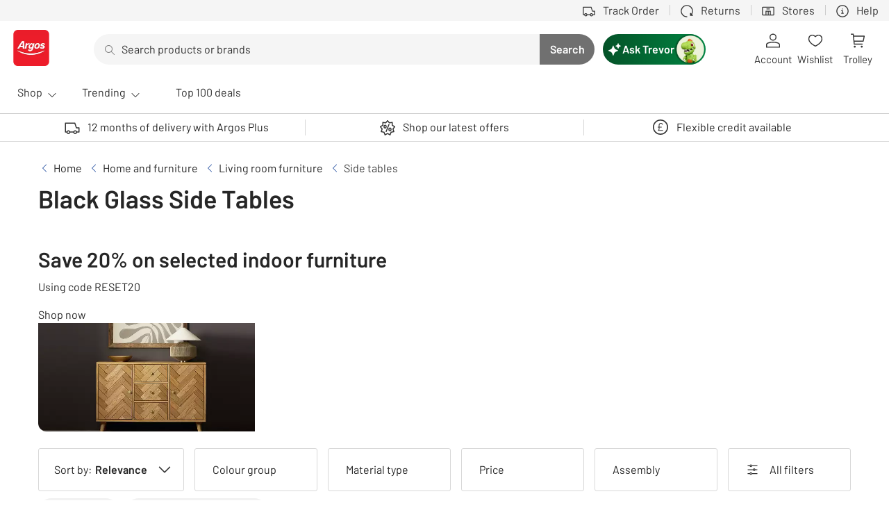

--- FILE ---
content_type: text/html; charset=utf-8
request_url: https://www.argos.co.uk/trevor/chat
body_size: 48017
content:
<!DOCTYPE html><!--g5B8ehkOcvHlCZJcoqv8S--><html lang="en"><head><meta charSet="utf-8"/><link rel="preconnect" href="https://cdn.argos.co.uk" crossorigin=""/><meta name="viewport" content="width=device-width, initial-scale=1, maximum-scale=1, user-scalable=no"/><link rel="stylesheet" href="https://cdn.argos.co.uk/apps/trevor/dig-trevor-ui/prd/_next/static/chunks/54477f15e21e3f11.css" data-precedence="next"/><link rel="stylesheet" href="https://cdn.argos.co.uk/apps/trevor/dig-trevor-ui/prd/_next/static/chunks/cc61a7c6001ddbf8.css" data-precedence="next"/><link rel="stylesheet" href="https://cdn.argos.co.uk/apps/trevor/dig-trevor-ui/prd/_next/static/chunks/52183f990bf3597a.css" data-precedence="next"/><link rel="preload" as="script" fetchPriority="low" href="https://cdn.argos.co.uk/apps/trevor/dig-trevor-ui/prd/_next/static/chunks/8dc1250d1774ff10.js"/><script src="https://cdn.argos.co.uk/apps/trevor/dig-trevor-ui/prd/_next/static/chunks/880a23433e78bd15.js" async=""></script><script src="https://cdn.argos.co.uk/apps/trevor/dig-trevor-ui/prd/_next/static/chunks/06438f3648707490.js" async=""></script><script src="https://cdn.argos.co.uk/apps/trevor/dig-trevor-ui/prd/_next/static/chunks/a26e3d06a2ac03f7.js" async=""></script><script src="https://cdn.argos.co.uk/apps/trevor/dig-trevor-ui/prd/_next/static/chunks/e7e05d57c6549802.js" async=""></script><script src="https://cdn.argos.co.uk/apps/trevor/dig-trevor-ui/prd/_next/static/chunks/9586666c9628746a.js" async=""></script><script src="https://cdn.argos.co.uk/apps/trevor/dig-trevor-ui/prd/_next/static/chunks/turbopack-b7a5180fc82754bb.js" async=""></script><script src="https://cdn.argos.co.uk/apps/trevor/dig-trevor-ui/prd/_next/static/chunks/67f5dffc985353e4.js" async=""></script><script src="https://cdn.argos.co.uk/apps/trevor/dig-trevor-ui/prd/_next/static/chunks/4dab39adba6ef785.js" async=""></script><script src="https://cdn.argos.co.uk/apps/trevor/dig-trevor-ui/prd/_next/static/chunks/9a6496dcd719b165.js" async=""></script><script src="https://cdn.argos.co.uk/apps/trevor/dig-trevor-ui/prd/_next/static/chunks/94d6a2d6e16fe60e.js" async=""></script><script src="https://cdn.argos.co.uk/apps/trevor/dig-trevor-ui/prd/_next/static/chunks/aed63e0a729d390a.js" async=""></script><script src="https://cdn.argos.co.uk/apps/trevor/dig-trevor-ui/prd/_next/static/chunks/acd63105c86e5b48.js" async=""></script><script src="https://cdn.argos.co.uk/apps/trevor/dig-trevor-ui/prd/_next/static/chunks/e62b84c0d18b0cb2.js" async=""></script><script src="https://cdn.argos.co.uk/apps/trevor/dig-trevor-ui/prd/_next/static/chunks/18c2f49fbd6c329e.js" async=""></script><script src="https://cdn.argos.co.uk/apps/trevor/dig-trevor-ui/prd/_next/static/chunks/130584d2c66f4dea.js" async=""></script><script src="https://cdn.argos.co.uk/apps/trevor/dig-trevor-ui/prd/_next/static/chunks/0cf19770173863f7.js" async=""></script><script src="https://cdn.argos.co.uk/apps/trevor/dig-trevor-ui/prd/_next/static/chunks/dde703256467c600.js" async=""></script><script src="https://cdn.argos.co.uk/apps/trevor/dig-trevor-ui/prd/_next/static/chunks/893d72982f9fb5b9.js" async=""></script><link rel="preload" href="https://js-agent.newrelic.com/nr-loader-spa-1.301.0.min.js" as="script"/><meta name="theme-color" media="(prefers-color-scheme: light)" content="white"/><meta name="theme-color" media="(prefers-color-scheme: dark)" content="black"/><title>Ask Trevor</title><meta name="description" content="Ask Trevor, your chatty shopping buddy!"/><meta name="robots" content="noindex, nofollow"/><link rel="shortcut icon" href="/trevor/favicon-16x16.png"/><link rel="icon" href="/trevor/favicon.ico"/><link rel="apple-touch-icon" href="/trevor/apple-touch-icon.png"/><script src="https://cdn.argos.co.uk/apps/trevor/dig-trevor-ui/prd/_next/static/chunks/a6dad97d9634a72d.js" noModule=""></script><style id="ds-css-@sainsburys-tech/fable-5.2.0-accordion-main">@layer properties{@supports ((-webkit-hyphens:none) and (not (margin-trim:inline))) or ((-moz-orient:inline) and (not (color:rgb(from red r g b)))){*,::backdrop,:after,:before{--tw-border-style:solid;--tw-leading:initial}}}.ds-c-accordion{display:flex;flex-direction:column;height:-webkit-fit-content;height:-moz-fit-content;height:fit-content;list-style-type:none;width:100%}.ds-c-accordion[data-scheme=dark] .ds-c-accordion-item{--tw-border-style:solid;border-color:var(--fable-color-border-bold,#8c8c8c);border-style:solid}.ds-c-accordion[data-scheme=dark] .ds-c-accordion-item__summary{background-color:#0000;color:var(--fable-color-text-body,#262626)}.ds-c-accordion[data-scheme=dark] .ds-c-accordion-item__summary:where(:focus,:hover){background-color:var(--fable-color-background-neutral-subtlest-transparent-hover,#0000001a)}.ds-c-accordion[data-scheme=dark] .ds-c-accordion-item__summary:active{background-color:var(--fable-color-background-neutral-subtlest-transparent-active,#0003)}.ds-c-accordion[data-scheme=dark] .ds-c-accordion-item--small .ds-c-accordion-item__summary{color:var(--fable-color-text-body,#262626)}.ds-c-accordion[data-scheme=dark] .ds-c-accordion-item--open{--tw-border-style:solid;border-color:var(--fable-color-border-boldest,#0d0d0d);border-style:solid}.ds-c-accordion[data-scheme=dark] .ds-c-accordion-item--open .ds-c-accordion-item__summary{color:var(--fable-color-text-body,#262626)}.ds-c-accordion[data-scheme=light] .ds-c-accordion-item{--tw-border-style:solid;border-color:var(--fable-color-border-inverse,#fff);border-style:solid}.ds-c-accordion[data-scheme=light] :is(.ds-c-accordion-item__details,.ds-c-accordion-item__content){color:var(--fable-color-text-inverse,#fff)}.ds-c-accordion[data-scheme=light] .ds-c-accordion-item__summary{background-color:#0000;color:var(--fable-color-text-inverse,#fff)}.ds-c-accordion[data-scheme=light] .ds-c-accordion-item__summary:where(:focus,:hover){background-color:var(--fable-color-background-inverse-subtlest-transparent-hover,#ffffff1a)}.ds-c-accordion[data-scheme=light] .ds-c-accordion-item__summary:active{background-color:var(--fable-color-background-inverse-subtlest-transparent-active,#fff3)}.ds-c-accordion[data-scheme=light] .ds-c-accordion-item--small .ds-c-accordion-item__summary{color:var(--fable-color-text-inverse,#fff)}.ds-c-accordion[data-scheme=light] .ds-c-accordion-item--open{--tw-border-style:solid;border-color:var(--fable-color-border-inverse,#fff);border-style:solid}.ds-c-accordion[data-scheme=light] .ds-c-accordion-item--open .ds-c-accordion-item__summary{color:var(--fable-color-text-inverse,#fff)}.ds-c-accordion-item{--tw-border-style:solid;border-width:0;border-bottom-width:var(--fable-border-width-default,var(--fable-border-width-default,1px));border-color:var(--fable-color-border-bold,#8c8c8c);border-style:solid;height:-webkit-fit-content;height:-moz-fit-content;height:fit-content}.ds-c-accordion-item__details{color:var(--fable-color-text-body,#262626);display:flex;flex-direction:column;list-style-type:none;padding:calc(var(--fable-spacing,var(--fable-size-100,8px))*0);width:100%}.ds-c-accordion-item__details,.ds-c-accordion-item__label--text{font-family:var(--fable-text-label-2-font-family);font-size:var(--fable-text-label-2-font-size);font-weight:var(--fable-text-label-2-font-weight);line-height:var(--fable-text-label-2-line-height)}.ds-c-accordion-item__label--text{display:block;overflow:hidden}.ds-c-accordion-item__content{color:var(--fable-color-text-body,#262626);display:block;font-family:var(--fable-text-body-1-font-family);font-size:var(--fable-text-body-1-font-size);font-weight:var(--fable-text-body-1-font-weight);height:-webkit-fit-content;height:-moz-fit-content;height:fit-content;line-height:var(--fable-text-body-1-line-height);min-height:calc(var(--fable-spacing,var(--fable-size-100,8px))*3);outline-color:#0000;overflow:hidden;padding-inline:calc(var(--fable-spacing,var(--fable-size-100,8px))*1);padding-top:calc(var(--fable-spacing,var(--fable-size-100,8px))*1);text-align:left;-webkit-text-decoration-line:none;text-decoration-line:none;width:100%}.ds-c-accordion-item--footer{padding-bottom:calc(var(--fable-spacing,var(--fable-size-100,8px))*2)}.ds-c-accordion-item__footer{--tw-leading:var(--fable-leading-body-1,var(--fable-text-body-1-line-height,24px));display:flex;line-height:var(--fable-leading-body-1,var(--fable-text-body-1-line-height,24px));min-height:calc(var(--fable-spacing,var(--fable-size-100,8px))*3);padding-inline:calc(var(--fable-spacing,var(--fable-size-100,8px))*1);padding-top:calc(var(--fable-spacing,var(--fable-size-100,8px))*.5);width:100%}.ds-c-accordion-item__label{display:flex;flex-grow:1;flex-shrink:1;gap:calc(var(--fable-spacing,var(--fable-size-100,8px))*1);min-width:calc(var(--fable-spacing,var(--fable-size-100,8px))*0)}.ds-c-accordion-item__icon{align-items:center;display:flex;flex-shrink:0;height:calc(var(--fable-spacing,var(--fable-size-100,8px))*3);justify-content:center;width:calc(var(--fable-spacing,var(--fable-size-100,8px))*3)}.ds-c-accordion-item__icon svg{height:100%}.ds-c-accordion-item__leading--icon{align-items:center;display:flex;flex-shrink:0;height:var(--fable-spacing-icon-medium,var(--fable-size-icon-medium,24px));justify-content:center;width:var(--fable-spacing-icon-medium,var(--fable-size-icon-medium,24px))}.ds-c-accordion-item__leading--icon svg{height:100%}.ds-c-accordion-item__summary{align-items:center;background-color:#0000;color:var(--fable-color-text-body,#262626);cursor:pointer;display:flex;font-family:var(--fable-text-label-2-font-family);font-size:var(--fable-text-label-2-font-size);font-weight:var(--fable-text-label-2-font-weight);gap:calc(var(--fable-spacing,var(--fable-size-100,8px))*1);height:-webkit-fit-content;height:-moz-fit-content;height:fit-content;justify-content:space-between;line-height:var(--fable-text-label-2-line-height);list-style-type:none;overflow:hidden;padding-block:calc(var(--fable-spacing,var(--fable-size-100,8px))*2);padding-inline:calc(var(--fable-spacing,var(--fable-size-100,8px))*1);text-align:left;width:100%}.ds-c-accordion-item__summary:where(:focus,:hover){background-color:var(--fable-color-background-brand-1-subtlest-transparent-hover,#1976d21a)}.ds-c-accordion-item__summary:active{background-color:var(--fable-color-background-brand-1-subtlest-transparent-active,#1976d233)}.ds-c-accordion-item__summary::-webkit-details-marker{display:none}.ds-c-accordion-item--small{--tw-border-style:none;border-style:none;padding-bottom:calc(var(--fable-spacing,var(--fable-size-100,8px))*0)}.ds-c-accordion-item--small .ds-c-accordion-item__details{box-sizing:border-box;height:-webkit-fit-content;height:-moz-fit-content;height:fit-content;width:100%}.ds-c-accordion-item--small.ds-c-accordion-item--open{--tw-border-style:none;border-style:none;padding-bottom:calc(var(--fable-spacing,var(--fable-size-100,8px))*0)}.ds-c-accordion-item--small .ds-c-accordion-item__summary{border-radius:var(--fable-radius-md,var(--fable-border-radius-medium,4px));color:var(--fable-color-text-body,#262626);font-family:var(--fable-text-caption-font-family);font-size:var(--fable-text-caption-font-size);font-weight:var(--fable-text-caption-font-weight);height:calc(var(--fable-spacing,var(--fable-size-100,8px))*5);line-height:var(--fable-text-caption-line-height);padding:calc(var(--fable-spacing,var(--fable-size-100,8px))*1);width:-webkit-fit-content;width:-moz-fit-content;width:fit-content}.ds-c-accordion-item--small .ds-c-accordion-item__icon{height:calc(var(--fable-spacing,var(--fable-size-100,8px))*2);width:calc(var(--fable-spacing,var(--fable-size-100,8px))*2)}.ds-c-accordion-item--small .ds-c-accordion-item__leading--icon{height:var(--fable-spacing-icon-small,var(--fable-size-icon-small,16px));width:var(--fable-spacing-icon-small,var(--fable-size-icon-small,16px))}.ds-c-accordion-item--small .ds-c-accordion-item__label--text{font-family:var(--fable-text-caption-font-family);font-size:var(--fable-text-caption-font-size);font-weight:var(--fable-text-caption-font-weight);line-height:var(--fable-text-caption-line-height)}.ds-c-accordion-item--small .ds-c-accordion-item__content{border-radius:var(--fable-radius-md,var(--fable-border-radius-medium,4px));margin-top:calc(var(--fable-spacing,var(--fable-size-100,8px))*.5);padding:calc(var(--fable-spacing,var(--fable-size-100,8px))*2)}.ds-c-accordion-item--open{--tw-border-style:solid;border-width:0;border-bottom-width:var(--fable-border-width-default-strong,var(--fable-border-width-default-strong,2px));border-color:var(--fable-color-border-brand-1-default,#1976d2);border-style:solid;padding-bottom:calc(var(--fable-spacing,var(--fable-size-100,8px))*2)}.ds-c-accordion-item--open .ds-c-accordion-item__footer{padding-top:calc(var(--fable-spacing,var(--fable-size-100,8px))*1)}.ds-c-accordion-item--open>.ds-c-accordion-item__details>.ds-c-accordion-item__summary{color:var(--fable-color-text-brand-1-default,#1976d2)}.ds-c-ratings--image__wrapper .ds-c-ratings--body{margin-top:calc(var(--fable-spacing,var(--fable-size-100,8px))*0)}.ds-c-ratings--image__wrapper span{align-items:center;display:flex}.ds-c-accordion-item--truncate .ds-c-accordion-item__label--text{text-overflow:ellipsis;white-space:nowrap}@property --tw-border-style{syntax:"*";inherits:false;initial-value:solid}@property --tw-leading{syntax:"*";inherits:false}</style><style id="ds-css-@sainsburys-tech/fable-5.2.0-button-main">@layer properties{@supports ((-webkit-hyphens:none) and (not (margin-trim:inline))) or ((-moz-orient:inline) and (not (color:rgb(from red r g b)))){*,::backdrop,:after,:before{--tw-border-style:solid;--tw-leading:initial;--tw-translate-x:0;--tw-translate-y:0;--tw-translate-z:0}}}.ds-c-button{-webkit-font-smoothing:antialiased;-moz-osx-font-smoothing:grayscale;border-radius:var(--fable-radius-md,var(--fable-border-radius-medium,4px));box-sizing:border-box;cursor:pointer;font-family:var(--fable-text-label-2-font-family);font-size:var(--fable-text-label-2-font-size);font-weight:var(--fable-text-label-2-font-weight);line-height:var(--fable-text-label-2-line-height);padding-inline:calc(var(--fable-spacing,var(--fable-size-100,8px))*3);text-align:center;-webkit-text-decoration-line:none;text-decoration-line:none;touch-action:manipulation;transition-duration:var(--tw-duration,var(--fable-default-transition-duration,.15s));transition-property:color,background-color,border-color,outline-color,text-decoration-color,fill,stroke,--tw-gradient-from,--tw-gradient-via,--tw-gradient-to;transition-timing-function:var(--tw-ease,var(--fable-default-transition-timing-function,cubic-bezier(.4,0,.2,1)))}.ds-c-button:where(a):where(:focus,:hover){-webkit-text-decoration-line:none;text-decoration-line:none}.ds-c-button:where(.ds-c-button--disabled,[disabled],:disabled){cursor:not-allowed;opacity:var(--fable-opacity-disabled,var(--fable-opacity-disabled,1))}.ds-c-button:not(button){align-items:center;display:inline-flex;justify-content:center}:is(.ds-c-button--secondary,.ds-c-button--tertiary).ds-c-button--loading{color:var(--fable-color-button-brand-1-primary-background-default)}:is(.ds-c-button--secondary,.ds-c-button--tertiary) .ds-c-spinner__circle{stroke:var(--fable-color-button-brand-1-primary-background-default)}:is(.ds-c-button--secondary,.ds-c-button--tertiary) .ds-c-spinner__circle:first-child{stroke:var(--fable-color-button-brand-1-secondary-background-default)}:is(.ds-c-button--secondary,.ds-c-button--tertiary)[data-scheme=brand-1].ds-c-button--loading{color:var(--fable-color-background-brand-1-bold-default)}:is(.ds-c-button--secondary,.ds-c-button--tertiary)[data-scheme=brand-1] .ds-c-spinner__circle{stroke:var(--fable-color-background-brand-1-bold-default)}:is(.ds-c-button--secondary,.ds-c-button--tertiary)[data-scheme=brand-1] .ds-c-spinner__circle:first-child{stroke:var(--fable-color-background-brand-1-subtle-transparent-default)}:is(.ds-c-button--secondary,.ds-c-button--tertiary)[data-scheme=brand-2].ds-c-button--loading{color:var(--fable-color-brand-2-bold-default)}:is(.ds-c-button--secondary,.ds-c-button--tertiary)[data-scheme=brand-2] .ds-c-spinner__circle{stroke:var(--fable-color-background-brand-2-bold-default)}:is(.ds-c-button--secondary,.ds-c-button--tertiary)[data-scheme=brand-2] .ds-c-spinner__circle:first-child{stroke:var(--fable-color-background-brand-2-subtle-transparent-default)}:is(.ds-c-button--secondary,.ds-c-button--tertiary)[data-scheme=light].ds-c-button--loading{color:var(--fable-color-background-secondary)}:is(.ds-c-button--secondary,.ds-c-button--tertiary)[data-scheme=light] .ds-c-spinner__circle{stroke:var(--fable-color-background-secondary-default)}:is(.ds-c-button--secondary,.ds-c-button--tertiary)[data-scheme=light] .ds-c-spinner__circle:first-child{stroke:var(--fable-color-background-inverse-subtle-transparent-default)}:is(.ds-c-button--secondary,.ds-c-button--tertiary)[data-scheme=dark].ds-c-button--loading{color:var(--fable-color-background-neutral-boldest-default)}:is(.ds-c-button--secondary,.ds-c-button--tertiary)[data-scheme=dark] .ds-c-spinner__circle{stroke:var(--fable-color-background-neutral-boldest-default)}:is(.ds-c-button--secondary,.ds-c-button--tertiary)[data-scheme=dark] .ds-c-spinner__circle:first-child{stroke:var(--fable-color-background-neutral-subtle-transparent-default)}.ds-c-button--primary{background-color:var(--fable-color-button-brand-1-primary-background-default,#1976d2);color:var(--fable-color-button-brand-1-primary-text-default,#fff)}.ds-c-button--primary:where(:focus,:hover){background-color:var(--fable-color-button-brand-1-primary-background-hover,#1669ba);color:var(--fable-color-button-brand-1-primary-text-default,#fff)}.ds-c-button--primary:active{background-color:var(--fable-color-button-brand-1-primary-background-active,#135ca3);color:var(--fable-color-button-brand-1-primary-text-default,#fff)}.ds-c-button--primary:where(.ds-c-button--disabled,[disabled],:disabled):active,.ds-c-button--primary:where(.ds-c-button--disabled,[disabled],:disabled):where(:focus,:hover){background-color:var(--fable-color-button-brand-1-primary-background-default,#1976d2);color:var(--fable-color-button-brand-1-primary-text-default,#fff)}.ds-c-button--primary.ds-c-button--loading{color:var(--fable-color-background-secondary-default)}.ds-c-button--primary .ds-c-spinner__circle{stroke:var(--fable-color-background-secondary-default)}.ds-c-button--primary .ds-c-spinner__circle:first-child{stroke:var(--fable-color-background-inverse-subtle-transparent-default)}.ds-c-button--primary[data-scheme=brand-1]{background-color:var(--fable-color-background-brand-1-bold-default,#1976d2);color:var(--fable-color-text-inverse,#fff)}.ds-c-button--primary[data-scheme=brand-1]:where(:focus,:hover){background-color:var(--fable-color-background-brand-1-bold-hover,#1669ba);color:var(--fable-color-text-inverse,#fff)}.ds-c-button--primary[data-scheme=brand-1]:active{background-color:var(--fable-color-background-brand-1-bold-active,#135ca3);color:var(--fable-color-text-inverse,#fff)}.ds-c-button--primary[data-scheme=brand-1]:where(.ds-c--disabled,[disabled],:disabled):active,.ds-c-button--primary[data-scheme=brand-1]:where(.ds-c--disabled,[disabled],:disabled):where(:focus,:hover){background-color:var(--fable-color-background-brand-1-bold-default,#1976d2);color:var(--fable-color-text-inverse,#fff)}.ds-c-button--primary[data-scheme=brand-1].ds-c-button--loading{color:var(--fable-color-background-secondary)}.ds-c-button--primary[data-scheme=brand-2]{background-color:var(--fable-color-background-brand-2-bold-default,#1976d2);color:var(--fable-color-button-brand-2-primary-text-default,#fff)}.ds-c-button--primary[data-scheme=brand-2]:where(:focus,:hover){background-color:var(--fable-color-background-brand-2-bold-hover,#1669ba);color:var(--fable-color-button-brand-2-primary-text-default,#fff)}.ds-c-button--primary[data-scheme=brand-2]:active{background-color:var(--fable-color-background-brand-2-bold-active,#135ca3);color:var(--fable-color-button-brand-2-primary-text-default,#fff)}.ds-c-button--primary[data-scheme=brand-2]:where(.ds-c-button--disabled,[disabled],:disabled):active,.ds-c-button--primary[data-scheme=brand-2]:where(.ds-c-button--disabled,[disabled],:disabled):where(:focus,:hover){background-color:var(--fable-color-background-brand-2-bold-default,#1976d2);color:var(--fable-color-button-brand-2-primary-text-default,#fff)}.ds-c-button--primary[data-scheme=brand-2] .ds-c-spinner__circle{stroke:var(--fable-color-button-brand-2-primary-icon-default,var(--fable-color-button-brand-2-primary-icon-default,#fff))}.ds-c-button--primary[data-scheme=brand-2] .ds-c-spinner__circle:first-child{stroke:var(--fable-color-background-inverse-subtle-transparent-default)}.ds-c-button--primary[data-scheme=light]{background-color:var(--fable-color-background-secondary-default,#fff);color:var(--fable-color-text-body,#262626)}.ds-c-button--primary[data-scheme=light]:where(:focus,:hover){background-color:var(--fable-color-background-secondary-hover,#f2f2f2);color:var(--fable-color-text-body,#262626)}.ds-c-button--primary[data-scheme=light]:active{background-color:var(--fable-color-background-secondary-active,#d8d8d8);color:var(--fable-color-text-body,#262626)}.ds-c-button--primary[data-scheme=light]:where(.ds-c-button--disabled,[disabled],:disabled):active,.ds-c-button--primary[data-scheme=light]:where(.ds-c-button--disabled,[disabled],:disabled):where(:focus,:hover){background-color:var(--fable-color-background-secondary-default,#fff);color:var(--fable-color-text-body,#262626)}.ds-c-button--primary[data-scheme=light].ds-c-button--loading{color:var(--fable-color-background-neutral-boldest-default)}.ds-c-button--primary[data-scheme=light] .ds-c-spinner__circle{stroke:var(--fable-color-background-neutral-boldest-default)}.ds-c-button--primary[data-scheme=light] .ds-c-spinner__circle:first-child{stroke:var(--fable-color-background-neutral-subtle-transparent-default)}.ds-c-button--primary[data-scheme=dark]{background-color:var(--fable-color-background-neutral-boldest-default,#0d0d0d);color:var(--fable-color-text-inverse,#fff)}.ds-c-button--primary[data-scheme=dark]:where(:focus,:hover){background-color:var(--fable-color-background-neutral-boldest-hover,#262626);color:var(--fable-color-text-inverse,#fff)}.ds-c-button--primary[data-scheme=dark]:active{background-color:var(--fable-color-background-neutral-boldest-active,#404040);color:var(--fable-color-text-inverse,#fff)}.ds-c-button--primary[data-scheme=dark]:where(.ds-c-button--disabled,[disabled],:disabled):active,.ds-c-button--primary[data-scheme=dark]:where(.ds-c-button--disabled,[disabled],:disabled):where(:focus,:hover){background-color:var(--fable-color-background-neutral-boldest-default,#0d0d0d);color:var(--fable-color-text-inverse,#fff)}.ds-c-button--primary[data-scheme=dark].ds-c-button--loading{color:var(--fable-color-background-secondary)}.ds-c-button--secondary{--tw-border-style:solid;border-color:var(--fable-color-button-brand-1-secondary-border-default,#1976d2);border-style:solid;border-width:var(--fable-border-width-default,var(--fable-border-width-default,1px));color:var(--fable-color-button-brand-1-secondary-text-default,#1976d2)}.ds-c-button--secondary:where(:focus,:hover){background-color:var(--fable-color-button-brand-1-secondary-background-hover,#1976d21a);border-color:var(--fable-color-button-brand-1-secondary-border-hover,#1669ba);color:var(--fable-color-button-brand-1-secondary-text-hover,#1669ba)}.ds-c-button--secondary:active{background-color:var(--fable-color-button-brand-1-secondary-background-active,#1976d233);border-color:var(--fable-color-button-brand-1-secondary-border-active,#135ca3);color:var(--fable-color-button-brand-1-secondary-text-active,#135ca3)}.ds-c-button--secondary:where(.ds-c-button--disabled,[disabled],:disabled):active,.ds-c-button--secondary:where(.ds-c-button--disabled,[disabled],:disabled):where(:focus,:hover){background-color:#0000;border-color:var(--fable-color-button-brand-1-secondary-border-default,#1976d2);color:var(--fable-color-button-brand-1-secondary-text-default,#1976d2)}.ds-c-button--secondary[data-scheme=brand-1]{--tw-border-style:solid;background-color:#0000;border-color:var(--fable-color-border-brand-1-default,#1976d2);border-style:solid;border-width:var(--fable-border-width-default,var(--fable-border-width-default,1px));color:var(--fable-color-text-brand-1-default,#1976d2)}.ds-c-button--secondary[data-scheme=brand-1]:where(:focus,:hover){background-color:var(--fable-color-background-brand-1-subtlest-transparent-hover,#1976d21a);border-color:var(--fable-color-border-brand-1-hover,#1669ba);color:var(--fable-color-text-brand-1-hover,#1669ba)}.ds-c-button--secondary[data-scheme=brand-1]:active{background-color:var(--fable-color-background-brand-1-subtlest-transparent-active,#1976d233);border-color:var(--fable-color-border-brand-1-active,#135ca3);color:var(--fable-color-text-brand-1-active,#135ca3)}.ds-c-button--secondary[data-scheme=brand-1]:where(.ds-c-button--disabled,[disabled],:disabled):active,.ds-c-button--secondary[data-scheme=brand-1]:where(.ds-c-button--disabled,[disabled],:disabled):where(:focus,:hover){background-color:#0000;border-color:var(--fable-color-border-brand-1-default,#1976d2);color:var(--fable-color-text-brand-1-default,#1976d2)}.ds-c-button--secondary[data-scheme=brand-2]{--tw-border-style:solid;background-color:#0000;border-color:var(--fable-color-border-brand-2-default,#1976d2);border-style:solid;border-width:var(--fable-border-width-default,var(--fable-border-width-default,1px));color:var(--fable-color-text-brand-2-default,#1976d2)}.ds-c-button--secondary[data-scheme=brand-2]:where(:focus,:hover){background-color:var(--fable-color-background-brand-2-subtlest-transparent-hover,#1976d21a);border-color:var(--fable-color-border-brand-2-hover,#1669ba);color:var(--fable-color-text-brand-2-hover,#1669ba)}.ds-c-button--secondary[data-scheme=brand-2]:active{background-color:var(--fable-color-background-brand-2-subtlest-transparent-active,#1976d233);border-color:var(--fable-color-border-brand-2-active,#135ca3);color:var(--fable-color-text-brand-2-active,#135ca3)}.ds-c-button--secondary[data-scheme=brand-2]:where(.ds-c-button--disabled,[disabled],:disabled):active,.ds-c-button--secondary[data-scheme=brand-2]:where(.ds-c-button--disabled,[disabled],:disabled):where(:focus,:hover){background-color:#0000;border-color:var(--fable-color-border-brand-2-default,#1976d2);color:var(--fable-color-text-brand-2-default,#1976d2)}.ds-c-button--secondary[data-scheme=light]{--tw-border-style:solid;background-color:#0000;border-color:var(--fable-color-border-inverse,#fff);border-style:solid;border-width:var(--fable-border-width-default,var(--fable-border-width-default,1px));color:var(--fable-color-text-inverse,#fff)}.ds-c-button--secondary[data-scheme=light]:where(:focus,:hover){background-color:var(--fable-color-background-inverse-subtlest-transparent-hover,#ffffff1a)}.ds-c-button--secondary[data-scheme=light]:active{background-color:var(--fable-color-background-inverse-subtlest-transparent-active,#fff3)}.ds-c-button--secondary[data-scheme=light]:where(.ds-c-button--disabled,[disabled],:disabled):active,.ds-c-button--secondary[data-scheme=light]:where(.ds-c-button--disabled,[disabled],:disabled):where(:focus,:hover){background-color:#0000;border-color:var(--fable-color-border-inverse,#fff);color:var(--fable-color-text-inverse,#fff)}.ds-c-button--secondary[data-scheme=dark]{--tw-border-style:solid;background-color:#0000;border-color:var(--fable-color-border-boldest,#0d0d0d);border-style:solid;border-width:var(--fable-border-width-default,var(--fable-border-width-default,1px));color:var(--fable-color-text-body,#262626)}.ds-c-button--secondary[data-scheme=dark]:where(:focus,:hover){background-color:var(--fable-color-background-neutral-subtlest-transparent-hover,#0000001a)}.ds-c-button--secondary[data-scheme=dark]:active{background-color:var(--fable-color-background-neutral-subtlest-transparent-active,#0003)}.ds-c-button--secondary[data-scheme=dark]:where(.ds-c-button--disabled,[disabled],:disabled):active,.ds-c-button--secondary[data-scheme=dark]:where(.ds-c-button--disabled,[disabled],:disabled):where(:focus,:hover){background-color:#0000;border-color:var(--fable-color-border-boldest,#0d0d0d);color:var(--fable-color-text-body,#262626)}.ds-c-button--tertiary{background-color:#0000;color:var(--fable-color-button-brand-1-tertiary-text-default,#1976d2)}.ds-c-button--tertiary:where(:focus,:hover){background-color:var(--fable-color-button-brand-1-tertiary-background-hover,#1976d21a);color:var(--fable-color-button-brand-1-tertiary-text-hover,#1669ba)}.ds-c-button--tertiary:active{background-color:var(--fable-color-button-brand-1-tertiary-background-active,#1976d233);color:var(--fable-color-button-brand-1-tertiary-text-active,#135ca3)}.ds-c-button--tertiary:where(.ds-c-button--disabled,[disabled],:disabled):active,.ds-c-button--tertiary:where(.ds-c-button--disabled,[disabled],:disabled):where(:focus,:hover){background-color:#0000;color:var(--fable-color-button-brand-1-tertiary-text-default,#1976d2)}.ds-c-button--tertiary[data-scheme=brand-1]{background-color:#0000;color:var(--fable-color-text-brand-1-default,#1976d2)}.ds-c-button--tertiary[data-scheme=brand-1]:where(:focus,:hover){background-color:var(--fable-color-background-brand-1-subtlest-transparent-hover,#1976d21a);color:var(--fable-color-text-brand-1-hover,#1669ba)}.ds-c-button--tertiary[data-scheme=brand-1]:active{background-color:var(--fable-color-background-brand-1-subtlest-transparent-active,#1976d233);color:var(--fable-color-text-brand-1-active,#135ca3)}.ds-c-button--tertiary[data-scheme=brand-1]:where(.ds-c-button--disabled,[disabled],:disabled):active,.ds-c-button--tertiary[data-scheme=brand-1]:where(.ds-c-button--disabled,[disabled],:disabled):where(:focus,:hover){background-color:#0000;color:var(--fable-color-text-brand-1-default,#1976d2)}.ds-c-button--tertiary[data-scheme=brand-2]{background-color:#0000;color:var(--fable-color-text-brand-2-default,#1976d2)}.ds-c-button--tertiary[data-scheme=brand-2]:where(:focus,:hover){background-color:var(--fable-color-background-brand-2-subtlest-transparent-hover,#1976d21a);color:var(--fable-color-text-brand-2-hover,#1669ba)}.ds-c-button--tertiary[data-scheme=brand-2]:active{background-color:var(--fable-color-background-brand-2-subtlest-transparent-active,#1976d233);color:var(--fable-color-text-brand-2-active,#135ca3)}.ds-c-button--tertiary[data-scheme=brand-2]:where(.ds-c-button--disabled,[disabled],:disabled):active,.ds-c-button--tertiary[data-scheme=brand-2]:where(.ds-c-button--disabled,[disabled],:disabled):where(:focus,:hover){background-color:#0000;color:var(--fable-color-text-brand-2-default,#1976d2)}.ds-c-button--tertiary[data-scheme=light]{background-color:#0000;color:var(--fable-color-text-inverse,#fff)}.ds-c-button--tertiary[data-scheme=light]:where(:focus,:hover){background-color:var(--fable-color-background-inverse-subtlest-transparent-hover,#ffffff1a);color:var(--fable-color-text-inverse,#fff)}.ds-c-button--tertiary[data-scheme=light]:active{background-color:var(--fable-color-background-inverse-subtlest-transparent-active,#fff3);color:var(--fable-color-text-inverse,#fff)}.ds-c-button--tertiary[data-scheme=light]:where(.ds-c-button--disabled,[disabled],:disabled):active,.ds-c-button--tertiary[data-scheme=light]:where(.ds-c-button--disabled,[disabled],:disabled):where(:focus,:hover){background-color:#0000;color:var(--fable-color-text-inverse,#fff)}.ds-c-button--tertiary[data-scheme=dark]{background-color:#0000;color:var(--fable-color-text-body,#262626)}.ds-c-button--tertiary[data-scheme=dark]:where(:focus,:hover){background-color:var(--fable-color-background-neutral-subtlest-transparent-hover,#0000001a);color:var(--fable-color-text-body,#262626)}.ds-c-button--tertiary[data-scheme=dark]:active{background-color:var(--fable-color-background-neutral-subtlest-transparent-active,#0003);color:var(--fable-color-text-body,#262626)}.ds-c-button--tertiary[data-scheme=dark]:where(.ds-c-button--disabled,[disabled],:disabled):active,.ds-c-button--tertiary[data-scheme=dark]:where(.ds-c-button--disabled,[disabled],:disabled):where(:focus,:hover){background-color:#0000;color:var(--fable-color-text-body,#262626)}.ds-c-button--loading{cursor:pointer;pointer-events:none;position:relative}.ds-c-button--md{min-height:var(--fable-spacing-button-medium,var(--fable-size-button-medium,48px));min-width:var(--fable-spacing-button-medium,var(--fable-size-button-medium,48px))}.ds-c-button--md,.ds-c-button--sm{padding-block:calc(var(--fable-spacing,var(--fable-size-100,8px))*0)}.ds-c-button--sm{min-height:var(--fable-spacing-button-small,var(--fable-size-button-small,32px));min-width:var(--fable-spacing-button-small,var(--fable-size-button-small,32px))}.ds-c-button--xs{--tw-leading:1;line-height:1;min-height:calc(var(--fable-spacing,var(--fable-size-100,8px))*3);min-width:calc(var(--fable-spacing,var(--fable-size-100,8px))*3);padding-block:calc(var(--fable-spacing,var(--fable-size-100,8px))*0)}.ds-c-button--full{width:100%}.ds-c-button--rounded{border-radius:3.40282e+38px;border-radius:var(--fable-radius-full,var(--fable-border-radius-full,1000px))}.ds-c-button--icon,.ds-c-button__label{align-items:center;display:inline-flex;gap:calc(var(--fable-spacing,var(--fable-size-100,8px))*1);justify-content:center}.ds-c-button--icon__col{flex-direction:column}.ds-c-button--icon-only,.ds-c-button--sr-only{padding:calc(var(--fable-spacing,var(--fable-size-100,8px))*0)}.ds-c-button__icon{flex-shrink:0}.ds-c-button__icon,.ds-c-button__icon svg{height:var(--fable-spacing-icon-medium,var(--fable-size-icon-medium,24px));width:var(--fable-spacing-icon-medium,var(--fable-size-icon-medium,24px))}.ds-c-button__icon svg{color:currentColor;vertical-align:initial}.ds-c-button__icon--sr-only{clip:rect(0,0,0,0);border-width:0;height:1px;margin:-1px;overflow:hidden;padding:0;position:absolute;white-space:nowrap;width:1px}.ds-c-button__indicator--loading{--tw-translate-x:-50%;--tw-translate-y:-50%;left:50%;position:absolute;top:50%;translate:var(--tw-translate-x)var(--tw-translate-y)}.ds-c-button__label--loading{visibility:hidden}@property --tw-border-style{syntax:"*";inherits:false;initial-value:solid}@property --tw-leading{syntax:"*";inherits:false}@property --tw-translate-x{syntax:"*";inherits:false;initial-value:0}@property --tw-translate-y{syntax:"*";inherits:false;initial-value:0}@property --tw-translate-z{syntax:"*";inherits:false;initial-value:0}</style><style id="ds-css-@sainsburys-tech/fable-5.2.0-loadingindicator-main">@layer properties{@supports ((-webkit-hyphens:none) and (not (margin-trim:inline))) or ((-moz-orient:inline) and (not (color:rgb(from red r g b)))){*,::backdrop,:after,:before{--tw-content:"";--tw-translate-x:0;--tw-translate-y:0;--tw-translate-z:0}}}@keyframes loading-bar{to{translate:200%}}.ds-c-spinner__circle{stroke:var(--fable-color-background-brand-1-bold-default);transition:stroke-dashoffset .2s ease-in}.ds-c-spinner__circle:first-child{stroke:var(--fable-color-background-brand-1-subtle-transparent-default)}.ds-c-spinner{animation:var(--fable-animate-spin,spin 1s linear infinite);display:inline-block}.ds-c-spinner[data-size=sm]{height:calc(var(--fable-spacing,var(--fable-size-100,8px))*3);width:calc(var(--fable-spacing,var(--fable-size-100,8px))*3)}.ds-c-spinner[data-size=md]{height:calc(var(--fable-spacing,var(--fable-size-100,8px))*4);width:calc(var(--fable-spacing,var(--fable-size-100,8px))*4)}.ds-c-spinner[data-size=lg]{height:calc(var(--fable-spacing,var(--fable-size-100,8px))*6);width:calc(var(--fable-spacing,var(--fable-size-100,8px))*6)}.ds-c-spinner[data-size=xl]{height:calc(var(--fable-spacing,var(--fable-size-100,8px))*8);width:calc(var(--fable-spacing,var(--fable-size-100,8px))*8)}.ds-c-spinner:where([data-determinate=true]){animation:none;rotate:-90deg;transform-origin:50%}.ds-c-spinner:where([data-scheme=light]) .ds-c-spinner__circle{stroke:var(--fable-color-background-secondary-default)}.ds-c-spinner:where([data-scheme=light]) .ds-c-spinner__circle:first-child{stroke:var(--fable-color-background-inverse-subtle-transparent-default)}.ds-c-spinner:where([data-scheme=dark]) .ds-c-spinner__circle{stroke:var(--fable-color-background-neutral-boldest-default)}.ds-c-spinner:where([data-scheme=dark]) .ds-c-spinner__circle:first-child{stroke:var(--fable-color-background-neutral-subtle-transparent-default)}.ds-c-bar{--animate-loading-bar-before:loading-bar 2s ease-in-out infinite;--animate-loading-bar-after:loading-bar 2s ease-in-out 1s infinite;background-color:var(--fable-color-background-brand-1-subtle-transparent-default,#1976d21a);overflow:hidden;position:relative;width:100%}.ds-c-bar:where([data-scheme=dark]){background-color:var(--fable-color-background-neutral-subtle-transparent-default,#0000001a)}.ds-c-bar:where([data-scheme=light]){background-color:var(--fable-color-background-inverse-subtle-transparent-default,#ffffff1a)}.ds-c-bar:where([data-determinate=true]) .ds-c-bar__progress{--tw-content:"";background-color:var(--fable-color-background-brand-1-bold-default,#1976d2);content:var(--tw-content);display:block;height:100%;transition:width .2s ease-in}.ds-c-bar:not([data-determinate=true]):before{animation:var(--animate-loading-bar-before)}.ds-c-bar:not([data-determinate=true]):after,.ds-c-bar:not([data-determinate=true]):before{--tw-translate-x:-100%;--tw-content:"";background-color:var(--fable-color-background-brand-1-bold-default,#1976d2);content:var(--tw-content);height:100%;inset:calc(var(--fable-spacing,var(--fable-size-100,8px))*0);position:absolute;translate:var(--tw-translate-x)var(--tw-translate-y);width:50%}.ds-c-bar:not([data-determinate=true]):after{animation:var(--animate-loading-bar-after)}.ds-c-bar:not([data-determinate=true])[data-scheme=dark]:before{background-color:var(--fable-color-background-neutral-boldest-default,#0d0d0d);content:var(--tw-content)}.ds-c-bar:not([data-determinate=true])[data-scheme=light]:before{background-color:var(--fable-color-background-secondary-default,#fff);content:var(--tw-content)}.ds-c-bar:not([data-determinate=true])[data-scheme=dark]:after{background-color:var(--fable-color-background-neutral-boldest-default,#0d0d0d);content:var(--tw-content)}.ds-c-bar:not([data-determinate=true])[data-scheme=light]:after{background-color:var(--fable-color-background-secondary-default,#fff);content:var(--tw-content)}.ds-c-bar--md{height:calc(var(--fable-spacing,var(--fable-size-100,8px))*.5)}.ds-c-bar--lg{height:calc(var(--fable-spacing,var(--fable-size-100,8px))*1)}.ds-c-loading-indicator__progressbar:focus,.ds-c-loading-indicator__progressbar:focus-visible{--tw-outline-style:none;outline-style:none}.ds-c-loading-indicator{align-items:center;display:flex;justify-content:center}.ds-c-loading-indicator--primary{width:-webkit-fit-content;width:-moz-fit-content;width:fit-content}.ds-c-loading-indicator--secondary,.ds-c-loading-indicator--secondary .ds-c-loading-indicator__progressbar{width:100%}.ds-c-loading-indicator__message{font-family:var(--fable-text-label-1-font-family);font-size:var(--fable-text-label-1-font-size);font-weight:var(--fable-text-label-1-font-weight);line-height:var(--fable-text-label-1-line-height)}.ds-c-loading-indicator__message,.ds-c-loading-indicator__message[data-scheme=dark]{color:var(--fable-color-text-body,#262626)}.ds-c-loading-indicator__message[data-scheme=light]{color:var(--fable-color-text-inverse,#fff)}.ds-c-loading-indicator--stacked{flex-direction:column}.ds-c-loading-indicator--stacked .ds-c-loading-indicator__message{padding-block:calc(var(--fable-spacing,var(--fable-size-100,8px))*.5);padding-inline:calc(var(--fable-spacing,var(--fable-size-100,8px))*0)}.ds-c-loading-indicator--inline{flex-direction:row}.ds-c-loading-indicator--inline .ds-c-loading-indicator__message{padding-block:calc(var(--fable-spacing,var(--fable-size-100,8px))*0);padding-inline:calc(var(--fable-spacing,var(--fable-size-100,8px))*1)}.ds-c-loading-indicator--sr-only{clip:rect(0,0,0,0);border-width:0;height:1px;margin:-1px;overflow:hidden;padding:0;position:absolute;white-space:nowrap;width:1px}@property --tw-content{syntax:"*";inherits:false;initial-value:""}@property --tw-translate-x{syntax:"*";inherits:false;initial-value:0}@property --tw-translate-y{syntax:"*";inherits:false;initial-value:0}@property --tw-translate-z{syntax:"*";inherits:false;initial-value:0}@keyframes spin{to{transform:rotate(1turn)}}</style><style id="ds-css-@sainsburys-tech/fable-5.2.0-alert-main">@layer properties{@supports ((-webkit-hyphens:none) and (not (margin-trim:inline))) or ((-moz-orient:inline) and (not (color:rgb(from red r g b)))){*,::backdrop,:after,:before{--tw-rotate-x:initial;--tw-rotate-y:initial;--tw-rotate-z:initial;--tw-skew-x:initial;--tw-skew-y:initial;--tw-border-style:solid}}}.ds-c-alert{border-radius:var(--fable-radius-md,var(--fable-border-radius-medium,4px));display:flex;font-family:var(--fable-text-body-1-font-family);font-size:var(--fable-text-body-1-font-size);font-weight:var(--fable-text-body-1-font-weight);gap:calc(var(--fable-spacing,var(--fable-size-100,8px))*1.5);justify-content:space-between;line-height:var(--fable-text-body-1-line-height);min-height:calc(var(--fable-spacing,var(--fable-size-100,8px))*6);padding:calc(var(--fable-spacing,var(--fable-size-100,8px))*1.5);width:100%}.ds-c-alert+.ds-c-alert{margin-top:calc(var(--fable-spacing,var(--fable-size-100,8px))*2)}.ds-c-alert .ds-c-link{width:-webkit-fit-content;width:-moz-fit-content;width:fit-content}.ds-c-alert .ds-c-link.ds-c-alert__cta--primary,.ds-c-alert .ds-c-link.ds-c-alert__cta--primary:where(:focus,:hover){color:var(--fable-color-text-inverse,#fff)}.ds-c-alert .ds-c-link.ds-c-alert__cta--primary.ds-c-alert__cta--default,.ds-c-alert .ds-c-link.ds-c-alert__cta--primary.ds-c-alert__cta--default:where(:focus,:hover){background-color:var(--fable-color-background-neutral-bold-default,#404040)}.ds-c-alert .ds-c-link.ds-c-alert__cta--primary.ds-c-alert__cta--success,.ds-c-alert .ds-c-link.ds-c-alert__cta--primary.ds-c-alert__cta--success:where(:focus,:hover){background-color:var(--fable-color-background-success-bold,#225b24)}.ds-c-alert .ds-c-link.ds-c-alert__cta--primary.ds-c-alert__cta--warning{background-color:var(--fable-color-background-warning-bold,#ffd600);color:var(--fable-color-text-static-dark,#000)}.ds-c-alert .ds-c-link.ds-c-alert__cta--primary.ds-c-alert__cta--warning:where(:focus,:hover){background-color:var(--fable-color-background-warning-bold,#ffd600)}.ds-c-alert .ds-c-link.ds-c-alert__cta--primary.ds-c-alert__cta--error,.ds-c-alert .ds-c-link.ds-c-alert__cta--primary.ds-c-alert__cta--error:where(:focus,:hover){background-color:var(--fable-color-background-error-bold-default,#a50000)}.ds-c-alert .ds-c-link.ds-c-alert__cta--primary.ds-c-alert__cta--info,.ds-c-alert .ds-c-link.ds-c-alert__cta--primary.ds-c-alert__cta--info:where(:focus,:hover){background-color:var(--fable-color-background-information-bold,#135ca3)}.ds-c-alert .ds-c-link.ds-c-alert__cta--secondary.ds-c-alert__cta--default{background-color:var(--fable-color-background-neutral-subtle-default,#d8d8d8);color:var(--fable-color-text-body,#262626)}.ds-c-alert .ds-c-link.ds-c-alert__cta--secondary.ds-c-alert__cta--default:where(:focus,:hover){background-color:var(--fable-color-background-neutral-subtle-default,#d8d8d8)}.ds-c-alert .ds-c-link.ds-c-alert__cta--secondary.ds-c-alert__cta--success{background-color:var(--fable-color-background-success-subtlest-default,#dae8db);color:var(--fable-color-text-success-default,#225b24)}.ds-c-alert .ds-c-link.ds-c-alert__cta--secondary.ds-c-alert__cta--success:where(:focus,:hover){background-color:var(--fable-color-background-success-subtlest-default,#dae8db)}.ds-c-alert .ds-c-link.ds-c-alert__cta--secondary.ds-c-alert__cta--warning{background-color:var(--fable-color-background-warning-subtlest,#fffbe6);color:var(--fable-color-text-body,#262626)}.ds-c-alert .ds-c-link.ds-c-alert__cta--secondary.ds-c-alert__cta--warning:where(:focus,:hover){background-color:var(--fable-color-background-warning-subtlest,#fffbe6)}.ds-c-alert .ds-c-link.ds-c-alert__cta--secondary.ds-c-alert__cta--error{background-color:var(--fable-color-background-error-subtlest-default,#fbe6e6);color:var(--fable-color-text-error,#a50000)}.ds-c-alert .ds-c-link.ds-c-alert__cta--secondary.ds-c-alert__cta--error:where(:focus,:hover){background-color:var(--fable-color-background-error-subtlest-default,#fbe6e6)}.ds-c-alert .ds-c-link.ds-c-alert__cta--secondary.ds-c-alert__cta--info{background-color:var(--fable-color-background-information-subtlest,#e8f1fb);color:var(--fable-color-text-information,#135ca3)}.ds-c-alert .ds-c-link.ds-c-alert__cta--secondary.ds-c-alert__cta--info:where(:focus,:hover){background-color:var(--fable-color-background-information-subtlest,#e8f1fb)}.ds-c-alert .ds-c-button--tertiary{align-self:flex-start}.ds-c-alert .ds-c-button--tertiary.ds-c-alert__cta--primary,.ds-c-alert .ds-c-button--tertiary.ds-c-alert__cta--primary:where(:focus,:hover){color:var(--fable-color-text-inverse,#fff)}.ds-c-alert .ds-c-button--tertiary.ds-c-alert__cta--primary.ds-c-alert__cta--default,.ds-c-alert .ds-c-button--tertiary.ds-c-alert__cta--primary.ds-c-alert__cta--default:where(:focus,:hover){background-color:var(--fable-color-background-neutral-bold-default,#404040)}.ds-c-alert .ds-c-button--tertiary.ds-c-alert__cta--primary.ds-c-alert__cta--success,.ds-c-alert .ds-c-button--tertiary.ds-c-alert__cta--primary.ds-c-alert__cta--success:where(:focus,:hover){background-color:var(--fable-color-background-success-bold,#225b24)}.ds-c-alert .ds-c-button--tertiary.ds-c-alert__cta--primary.ds-c-alert__cta--warning,.ds-c-alert .ds-c-button--tertiary.ds-c-alert__cta--primary.ds-c-alert__cta--warning:where(:focus,:hover){background-color:var(--fable-color-background-warning-bold,#ffd600);color:var(--fable-color-text-static-dark,#000)}.ds-c-alert .ds-c-button--tertiary.ds-c-alert__cta--primary.ds-c-alert__cta--error,.ds-c-alert .ds-c-button--tertiary.ds-c-alert__cta--primary.ds-c-alert__cta--error:where(:focus,:hover){background-color:var(--fable-color-background-error-bold-default,#a50000)}.ds-c-alert .ds-c-button--tertiary.ds-c-alert__cta--primary.ds-c-alert__cta--info,.ds-c-alert .ds-c-button--tertiary.ds-c-alert__cta--primary.ds-c-alert__cta--info:where(:focus,:hover){background-color:var(--fable-color-background-information-bold,#135ca3)}.ds-c-alert .ds-c-button--tertiary.ds-c-alert__cta--secondary,.ds-c-alert .ds-c-button--tertiary.ds-c-alert__cta--secondary:where(:focus,:hover){color:var(--fable-color-icon-default,var(--fable-color-icon-default,#262626))}.ds-c-alert .ds-c-button--tertiary.ds-c-alert__cta--secondary.ds-c-alert__cta--default,.ds-c-alert .ds-c-button--tertiary.ds-c-alert__cta--secondary.ds-c-alert__cta--default:where(:focus,:hover){background-color:var(--fable-color-background-neutral-subtle-default,#d8d8d8)}.ds-c-alert .ds-c-button--tertiary.ds-c-alert__cta--secondary.ds-c-alert__cta--success,.ds-c-alert .ds-c-button--tertiary.ds-c-alert__cta--secondary.ds-c-alert__cta--success:where(:focus,:hover){background-color:var(--fable-color-background-success-subtlest-default,#dae8db)}.ds-c-alert .ds-c-button--tertiary.ds-c-alert__cta--secondary.ds-c-alert__cta--warning,.ds-c-alert .ds-c-button--tertiary.ds-c-alert__cta--secondary.ds-c-alert__cta--warning:where(:focus,:hover){background-color:var(--fable-color-background-warning-subtlest,#fffbe6)}.ds-c-alert .ds-c-button--tertiary.ds-c-alert__cta--secondary.ds-c-alert__cta--error,.ds-c-alert .ds-c-button--tertiary.ds-c-alert__cta--secondary.ds-c-alert__cta--error:where(:focus,:hover){background-color:var(--fable-color-background-error-subtlest-default,#fbe6e6)}.ds-c-alert .ds-c-button--tertiary.ds-c-alert__cta--secondary.ds-c-alert__cta--info,.ds-c-alert .ds-c-button--tertiary.ds-c-alert__cta--secondary.ds-c-alert__cta--info:where(:focus,:hover){background-color:var(--fable-color-background-information-subtlest,#e8f1fb)}.ds-c-alert__wrapper{display:flex;flex-direction:column;justify-content:center;text-align:left;width:100%}.ds-c-alert__icon{height:var(--fable-spacing-icon-medium,var(--fable-size-icon-medium,24px));width:var(--fable-spacing-icon-medium,var(--fable-size-icon-medium,24px))}@media (min-width:768px){.ds-c-alert__icon{align-items:center;display:flex;justify-content:center}}.ds-c-alert__icon>svg{color:currentColor;display:inline-block;flex-shrink:0;height:var(--fable-spacing-icon-medium,var(--fable-size-icon-medium,24px));margin:calc(var(--fable-spacing,var(--fable-size-100,8px))*0);transform:translate(0);width:var(--fable-spacing-icon-medium,var(--fable-size-icon-medium,24px))}.ds-c-alert--primary{color:var(--fable-color-text-inverse,#fff)}.ds-c-alert--primary .ds-c-alert__icon{color:var(--fable-color-icon-inverse,var(--fable-color-icon-inverse,#fff))}.ds-c-alert--primary.ds-c-alert--default{background-color:var(--fable-color-background-neutral-bold-default,#404040)}.ds-c-alert--primary.ds-c-alert--success{background-color:var(--fable-color-background-success-bold,#225b24)}.ds-c-alert--primary.ds-c-alert--warning{background-color:var(--fable-color-background-warning-bold,#ffd600);color:var(--fable-color-text-static-dark,#000)}.ds-c-alert--primary.ds-c-alert--warning .ds-c-alert__icon{color:var(--fable-color-icon-static-dark,var(--fable-color-icon-static-dark,#000))}.ds-c-alert--primary.ds-c-alert--error{background-color:var(--fable-color-background-error-bold-default,#a50000)}.ds-c-alert--primary.ds-c-alert--info{background-color:var(--fable-color-background-information-bold,#135ca3)}.ds-c-alert--secondary{border-style:var(--tw-border-style);border-width:var(--fable-border-width-hairline,var(--fable-border-width-hairline,1px))}.ds-c-alert--secondary.ds-c-alert--default{--tw-border-style:solid;background-color:var(--fable-color-background-neutral-subtle-default,#d8d8d8);border-color:var(--fable-color-border-boldest,#0d0d0d);border-style:solid;color:var(--fable-color-text-body,#262626)}.ds-c-alert--secondary.ds-c-alert--default .ds-c-alert__icon{color:var(--fable-color-icon-default,var(--fable-color-icon-default,#262626))}.ds-c-alert--secondary.ds-c-alert--success{--tw-border-style:solid;background-color:var(--fable-color-background-success-subtlest-default,#dae8db);border-color:var(--fable-color-border-success,#225b24);border-style:solid;color:var(--fable-color-text-success-default,#225b24)}.ds-c-alert--secondary.ds-c-alert--success .ds-c-alert__icon{color:var(--fable-color-icon-success-default,var(--fable-color-icon-success-default,#225b24))}.ds-c-alert--secondary.ds-c-alert--warning{--tw-border-style:solid;background-color:var(--fable-color-background-warning-subtlest,#fffbe6);border-color:var(--fable-color-border-boldest,#0d0d0d);border-style:solid;color:var(--fable-color-text-body,#262626)}.ds-c-alert--secondary.ds-c-alert--warning .ds-c-alert__icon{color:var(--fable-color-icon-default,var(--fable-color-icon-default,#262626))}.ds-c-alert--secondary.ds-c-alert--error{--tw-border-style:solid;background-color:var(--fable-color-background-error-subtlest-default,#fbe6e6);border-color:var(--fable-color-border-error-default,#a50000);border-style:solid;color:var(--fable-color-text-error,#a50000)}.ds-c-alert--secondary.ds-c-alert--error .ds-c-alert__icon{color:var(--fable-color-icon-error,var(--fable-color-icon-error,#a50000))}.ds-c-alert--secondary.ds-c-alert--info{--tw-border-style:solid;background-color:var(--fable-color-background-information-subtlest,#e8f1fb);border-color:var(--fable-color-border-information,#135ca3);border-style:solid;color:var(--fable-color-text-information,#135ca3)}.ds-c-alert--secondary.ds-c-alert--info .ds-c-alert__icon{color:var(--fable-color-icon-information,var(--fable-color-icon-information,#135ca3))}@property --tw-rotate-x{syntax:"*";inherits:false}@property --tw-rotate-y{syntax:"*";inherits:false}@property --tw-rotate-z{syntax:"*";inherits:false}@property --tw-skew-x{syntax:"*";inherits:false}@property --tw-skew-y{syntax:"*";inherits:false}@property --tw-border-style{syntax:"*";inherits:false;initial-value:solid}</style><style id="ds-css-@sainsburys-tech/fable-5.2.0-typography-main">:where([class^=ds-c-display-],[class^=ds-c-body-],[class^=ds-c-label-],.ds-c-caption)>svg{display:flex;flex-shrink:0;margin-right:calc(var(--fable-spacing,var(--fable-size-100,8px))*1)}:where([class^=ds-c-display-],[class^=ds-c-body-],[class^=ds-c-label-],.ds-c-caption):not(.ds-c-typography--has-icon){display:block}:where([class^=ds-c-display-],[class^=ds-c-body-],[class^=ds-c-label-],.ds-c-caption)[class*=--heading]{color:var(--fable-color-text-heading,#0d0d0d)}:where([class^=ds-c-display-],[class^=ds-c-body-],[class^=ds-c-label-],.ds-c-caption)[class*=--body]{color:var(--fable-color-text-body,#262626)}:where([class^=ds-c-display-],[class^=ds-c-body-],[class^=ds-c-label-],.ds-c-caption)[class*=--subtle]{color:var(--fable-color-text-subtle,#404040)}:where([class^=ds-c-display-],[class^=ds-c-body-],[class^=ds-c-label-],.ds-c-caption)[class*=--subtlest]{color:var(--fable-color-text-subtlest,#737373)}:where([class^=ds-c-display-],[class^=ds-c-body-],[class^=ds-c-label-],.ds-c-caption)[class*=--inverse]{color:var(--fable-color-text-inverse,#fff)}:where([class^=ds-c-display-],[class^=ds-c-body-],[class^=ds-c-label-],.ds-c-caption)[class*=--disabled]{color:var(--fable-color-text-disabled,#8c8c8c)}:where([class^=ds-c-display-],[class^=ds-c-body-],[class^=ds-c-label-],.ds-c-caption)[class*=--nectar]{color:var(--fable-color-text-nectar-default,#8223fa)}:where([class^=ds-c-display-],[class^=ds-c-body-],[class^=ds-c-label-],.ds-c-caption)[class*=--sale]{color:var(--fable-color-text-sale-default,#d50000)}:where([class^=ds-c-display-],[class^=ds-c-body-],[class^=ds-c-label-],.ds-c-caption)[class*=--new]{color:var(--fable-color-text-new,#428fda)}:where([class^=ds-c-display-],[class^=ds-c-body-],[class^=ds-c-label-],.ds-c-caption)[class*=--error]{color:var(--fable-color-text-error,#a50000)}:where([class^=ds-c-display-],[class^=ds-c-body-],[class^=ds-c-label-],.ds-c-caption)[class*=--warning]{color:var(--fable-color-text-warning,#c6a600)}:where([class^=ds-c-display-],[class^=ds-c-body-],[class^=ds-c-label-],.ds-c-caption)[class*=--success]{color:var(--fable-color-text-success-default,#225b24)}:where([class^=ds-c-display-],[class^=ds-c-body-],[class^=ds-c-label-],.ds-c-caption)[class*=--information]{color:var(--fable-color-text-information,#135ca3)}:where([class^=ds-c-display-],[class^=ds-c-body-],[class^=ds-c-label-],.ds-c-caption)[class*=--required]{color:var(--fable-color-text-required,#d50000)}:where([class^=ds-c-display-],[class^=ds-c-body-],[class^=ds-c-label-],.ds-c-caption)[class*=--brand-1]{color:var(--fable-color-text-brand-1-default,#1976d2)}:where([class^=ds-c-display-],[class^=ds-c-body-],[class^=ds-c-label-],.ds-c-caption)[class*=--brand-2]{color:var(--fable-color-text-brand-2-default,#1976d2)}:where([class^=ds-c-display-],[class^=ds-c-body-],[class^=ds-c-label-],.ds-c-caption)[class*=--base-red]{color:var(--fable-color-text-sale-default,#d50000)}:where([class^=ds-c-display-],[class^=ds-c-body-],[class^=ds-c-label-],.ds-c-caption)[class*=--base-green]{color:var(--fable-color-text-success-default,#225b24)}:where([class^=ds-c-display-],[class^=ds-c-body-],[class^=ds-c-label-],.ds-c-caption)[data-icon-colour=default]>svg{color:var(--fable-color-icon-default,var(--fable-color-icon-default,#262626))}:where([class^=ds-c-display-],[class^=ds-c-body-],[class^=ds-c-label-],.ds-c-caption)[data-icon-colour=subtle]>svg{color:var(--fable-color-icon-subtle,var(--fable-color-icon-subtle,#404040))}:where([class^=ds-c-display-],[class^=ds-c-body-],[class^=ds-c-label-],.ds-c-caption)[data-icon-colour=subtlest]>svg{color:var(--fable-color-icon-subtlest,var(--fable-color-icon-subtlest,#737373))}:where([class^=ds-c-display-],[class^=ds-c-body-],[class^=ds-c-label-],.ds-c-caption)[data-icon-colour=inverse]>svg{color:var(--fable-color-icon-inverse,var(--fable-color-icon-inverse,#fff))}:where([class^=ds-c-display-],[class^=ds-c-body-],[class^=ds-c-label-],.ds-c-caption)[data-icon-colour=disabled]>svg{color:var(--fable-color-icon-disabled,var(--fable-color-icon-disabled,#8c8c8c))}:where([class^=ds-c-display-],[class^=ds-c-body-],[class^=ds-c-label-],.ds-c-caption)[data-icon-colour=nectar]>svg{color:var(--fable-color-icon-nectar-default,var(--fable-color-icon-nectar-default,#8223fa))}:where([class^=ds-c-display-],[class^=ds-c-body-],[class^=ds-c-label-],.ds-c-caption)[data-icon-colour=sale]>svg{color:var(--fable-color-icon-sale-default,var(--fable-color-icon-sale-default,#d50000))}:where([class^=ds-c-display-],[class^=ds-c-body-],[class^=ds-c-label-],.ds-c-caption)[data-icon-colour=new]>svg{color:var(--fable-color-icon-new,var(--fable-color-icon-new,#428fda))}:where([class^=ds-c-display-],[class^=ds-c-body-],[class^=ds-c-label-],.ds-c-caption)[data-icon-colour=error]>svg{color:var(--fable-color-icon-error,var(--fable-color-icon-error,#a50000))}:where([class^=ds-c-display-],[class^=ds-c-body-],[class^=ds-c-label-],.ds-c-caption)[data-icon-colour=warning]>svg{color:var(--fable-color-icon-warning,var(--fable-color-icon-warning,#c6a600))}:where([class^=ds-c-display-],[class^=ds-c-body-],[class^=ds-c-label-],.ds-c-caption)[data-icon-colour=success]>svg{color:var(--fable-color-icon-success-default,var(--fable-color-icon-success-default,#225b24))}:where([class^=ds-c-display-],[class^=ds-c-body-],[class^=ds-c-label-],.ds-c-caption)[data-icon-colour=information]>svg{color:var(--fable-color-icon-information,var(--fable-color-icon-information,#135ca3))}:where([class^=ds-c-display-],[class^=ds-c-body-],[class^=ds-c-label-],.ds-c-caption)[data-icon-colour=brand-1]>svg{color:var(--fable-color-icon-brand-1-default,var(--fable-color-icon-brand-1-default,#1976d2))}:where([class^=ds-c-display-],[class^=ds-c-body-],[class^=ds-c-label-],.ds-c-caption)[data-icon-colour=brand-2]>svg{color:var(--fable-color-icon-brand-2-default,var(--fable-color-icon-brand-2-default,#1976d2))}:where([class^=ds-c-display-],[class^=ds-c-body-],[class^=ds-c-label-],.ds-c-caption)[data-icon-colour=base-red]>svg{color:var(--fable-color-icon-sale-default,var(--fable-color-icon-sale-default,#d50000))}:where([class^=ds-c-display-],[class^=ds-c-body-],[class^=ds-c-label-],.ds-c-caption)[data-icon-colour=base-green]>svg{color:var(--fable-color-text-success-default,#225b24)}.ds-c-typography--has-icon{display:flex;flex-direction:row}:where(.ds-c-typography--icon-top,[data-icon-position=top]){align-items:flex-start}:where(.ds-c-typography--icon-bottom,[data-icon-position=bottom]){align-items:flex-end}:where(.ds-c-typography--icon-baseline,[data-icon-position=baseline]){align-items:baseline}:where(.ds-c-typography--icon-center,[data-icon-position=center]){align-items:center}.ds-c-display-6{font-family:var(--fable-text-display-5-font-family);font-size:var(--fable-text-display-5-font-size);font-weight:var(--fable-text-display-5-font-weight);line-height:var(--fable-text-display-5-line-height)}@media (min-width:768px){.ds-c-display-6{font-size:var(--fable-text-display-6-font-size);font-weight:var(--fable-text-display-6-font-weight);line-height:var(--fable-text-display-6-line-height)}}.ds-c-display-6:where([data-display=fixed]){font-family:var(--fable-text-display-6-font-family);font-size:var(--fable-text-display-6-font-size);font-weight:var(--fable-text-display-6-font-weight);line-height:var(--fable-text-display-6-line-height)}.ds-c-display-6>svg{height:var(--fable-text-display-5-font-size);min-height:var(--fable-size-300);min-width:var(--fable-size-300);width:var(--fable-text-display-5-font-size)}@media (min-width:768px){.ds-c-display-6>svg{height:var(--fable-text-display-6-font-size);width:var(--fable-text-display-6-font-size)}}.ds-c-display-6>svg:where([data-display=fixed]){height:var(--fable-text-display-6-font-size);min-height:var(--fable-size-300);min-width:var(--fable-size-300);width:var(--fable-text-display-6-font-size)}.ds-c-display-5{font-family:var(--fable-text-display-4-font-family);font-size:var(--fable-text-display-4-font-size);font-weight:var(--fable-text-display-4-font-weight);line-height:var(--fable-text-display-4-line-height)}@media (min-width:768px){.ds-c-display-5{font-size:var(--fable-text-display-5-font-size);font-weight:var(--fable-text-display-5-font-weight);line-height:var(--fable-text-display-5-line-height)}}.ds-c-display-5:where([data-display=fixed]){font-family:var(--fable-text-display-5-font-family);font-size:var(--fable-text-display-5-font-size);font-weight:var(--fable-text-display-5-font-weight);line-height:var(--fable-text-display-5-line-height)}.ds-c-display-5>svg{height:var(--fable-text-display-4-font-size);min-height:var(--fable-size-300);min-width:var(--fable-size-300);width:var(--fable-text-display-4-font-size)}@media (min-width:768px){.ds-c-display-5>svg{height:var(--fable-text-display-5-font-size);width:var(--fable-text-display-5-font-size)}}.ds-c-display-5>svg:where([data-display=fixed]){height:var(--fable-text-display-5-font-size);min-height:var(--fable-size-300);min-width:var(--fable-size-300);width:var(--fable-text-display-5-font-size)}.ds-c-display-4{font-family:var(--fable-text-display-3-font-family);font-size:var(--fable-text-display-3-font-size);font-weight:var(--fable-text-display-3-font-weight);line-height:var(--fable-text-display-3-line-height)}@media (min-width:768px){.ds-c-display-4{font-size:var(--fable-text-display-4-font-size);font-weight:var(--fable-text-display-4-font-weight);line-height:var(--fable-text-display-4-line-height)}}.ds-c-display-4:where([data-display=fixed]){font-family:var(--fable-text-display-4-font-family);font-size:var(--fable-text-display-4-font-size);font-weight:var(--fable-text-display-4-font-weight);line-height:var(--fable-text-display-4-line-height)}.ds-c-display-4>svg{height:var(--fable-text-display-3-font-size);min-height:var(--fable-size-300);min-width:var(--fable-size-300);width:var(--fable-text-display-3-font-size)}@media (min-width:768px){.ds-c-display-4>svg{height:var(--fable-text-display-4-font-size);width:var(--fable-text-display-4-font-size)}}.ds-c-display-4>svg:where([data-display=fixed]){height:var(--fable-text-display-4-font-size);min-height:var(--fable-size-300);min-width:var(--fable-size-300);width:var(--fable-text-display-4-font-size)}.ds-c-display-3{font-family:var(--fable-text-display-2-font-family);font-size:var(--fable-text-display-2-font-size);font-weight:var(--fable-text-display-2-font-weight);line-height:var(--fable-text-display-2-line-height)}@media (min-width:768px){.ds-c-display-3{font-size:var(--fable-text-display-3-font-size);font-weight:var(--fable-text-display-3-font-weight);line-height:var(--fable-text-display-3-line-height)}}.ds-c-display-3:where([data-display=fixed]){font-family:var(--fable-text-display-3-font-family);font-size:var(--fable-text-display-3-font-size);font-weight:var(--fable-text-display-3-font-weight);line-height:var(--fable-text-display-3-line-height)}.ds-c-display-3>svg{height:var(--fable-text-display-2-font-size);min-height:var(--fable-size-300);min-width:var(--fable-size-300);width:var(--fable-text-display-2-font-size)}@media (min-width:768px){.ds-c-display-3>svg{height:var(--fable-text-display-3-font-size);width:var(--fable-text-display-3-font-size)}}.ds-c-display-3>svg:where([data-display=fixed]){height:var(--fable-text-display-3-font-size);min-height:var(--fable-size-300);min-width:var(--fable-size-300);width:var(--fable-text-display-3-font-size)}.ds-c-display-2{font-family:var(--fable-text-display-1-font-family);font-size:var(--fable-text-display-1-font-size);font-weight:var(--fable-text-display-1-font-weight);line-height:var(--fable-text-display-1-line-height)}@media (min-width:768px){.ds-c-display-2{font-size:var(--fable-text-display-2-font-size);font-weight:var(--fable-text-display-2-font-weight);line-height:var(--fable-text-display-2-line-height)}}.ds-c-display-2:where([data-display=fixed]){font-family:var(--fable-text-display-2-font-family);font-size:var(--fable-text-display-2-font-size);font-weight:var(--fable-text-display-2-font-weight);line-height:var(--fable-text-display-2-line-height)}.ds-c-display-2>svg{height:var(--fable-text-display-1-font-size);min-height:var(--fable-size-300);min-width:var(--fable-size-300);width:var(--fable-text-display-1-font-size)}@media (min-width:768px){.ds-c-display-2>svg{height:var(--fable-text-display-2-font-size);width:var(--fable-text-display-2-font-size)}}.ds-c-display-2>svg:where([data-display=fixed]){height:var(--fable-text-display-2-font-size);min-height:var(--fable-size-300);min-width:var(--fable-size-300);width:var(--fable-text-display-2-font-size)}.ds-c-display-1{font-family:var(--fable-text-display-1-font-family);font-size:var(--fable-text-display-1-font-size);font-weight:var(--fable-text-display-1-font-weight);line-height:var(--fable-text-display-1-line-height)}.ds-c-display-1>svg{height:var(--fable-text-display-1-font-size);min-height:var(--fable-size-300);min-width:var(--fable-size-300);width:var(--fable-text-display-1-font-size)}.ds-c-body-1{font-family:var(--fable-text-body-1-font-family);font-size:var(--fable-text-body-1-font-size);font-weight:var(--fable-text-body-1-font-weight);line-height:var(--fable-text-body-1-line-height)}.ds-c-body-1>svg{height:var(--fable-text-body-1-font-size);min-height:var(--fable-size-300);min-width:var(--fable-size-300);width:var(--fable-text-body-1-font-size)}.ds-c-body-2{font-family:var(--fable-text-body-2-font-family);font-size:var(--fable-text-body-2-font-size);font-weight:var(--fable-text-body-2-font-weight);line-height:var(--fable-text-body-2-line-height)}.ds-c-body-2>svg{height:var(--fable-text-body-2-font-size);min-height:var(--fable-size-300);min-width:var(--fable-size-300);width:var(--fable-text-body-2-font-size)}.ds-c-label-2{font-family:var(--fable-text-label-2-font-family);font-size:var(--fable-text-label-2-font-size);font-weight:var(--fable-text-label-2-font-weight);line-height:var(--fable-text-label-2-line-height)}.ds-c-label-2>svg{height:var(--fable-text-label-2-font-size);min-height:var(--fable-size-300);min-width:var(--fable-size-300);width:var(--fable-text-label-2-font-size)}.ds-c-label-1{font-family:var(--fable-text-label-1-font-family);font-size:var(--fable-text-label-1-font-size);font-weight:var(--fable-text-label-1-font-weight);line-height:var(--fable-text-label-1-line-height)}.ds-c-label-1>svg{height:var(--fable-text-label-1-font-size);min-height:var(--fable-size-300);min-width:var(--fable-size-300);width:var(--fable-text-label-1-font-size)}.ds-c-caption{font-family:var(--fable-text-caption-font-family);font-size:var(--fable-text-caption-font-size);font-weight:var(--fable-text-caption-font-weight);line-height:var(--fable-text-caption-line-height)}.ds-c-caption>svg{height:var(--fable-text-caption-font-size);min-height:var(--fable-size-300);min-width:var(--fable-size-300);width:var(--fable-text-caption-font-size)}.ds-c-caption-bold{font-family:var(--fable-text-caption-bold-font-family);font-size:var(--fable-text-caption-bold-font-size);font-weight:var(--fable-text-caption-bold-font-weight);line-height:var(--fable-text-caption-bold-line-height)}.ds-c-caption-bold>svg{height:var(--fable-text-caption-font-size);min-height:var(--fable-size-300);min-width:var(--fable-size-300);width:var(--fable-text-caption-font-size)}</style><style id="ds-css-@sainsburys-tech/fable-5.2.0-link-main">.ds-c-link{background-color:#0000;color:var(--fable-color-text-brand-1-default,#1976d2);display:inline;font-family:var(--fable-text-body-1-font-family);font-size:var(--fable-text-body-1-font-size);font-weight:var(--fable-text-body-1-font-weight);line-height:var(--fable-text-body-1-line-height);position:relative;-webkit-text-decoration-line:underline;text-decoration-line:underline}.ds-c-link[data-scheme=dark]{color:var(--fable-color-text-body,#262626)}.ds-c-link[data-scheme=light]{color:var(--fable-color-text-inverse,#fff)}.ds-c-link:disabled{cursor:not-allowed;opacity:var(--fable-opacity-disabled,var(--fable-opacity-disabled,1))}.ds-c-link:not(:disabled):where(:focus,:hover){background-color:var(--fable-color-background-brand-1-subtlest-transparent-hover,#1976d21a);color:var(--fable-color-text-brand-1-hover,#1669ba)}.ds-c-link:not(:disabled):active{background-color:var(--fable-color-background-brand-1-subtlest-transparent-active,#1976d233);color:var(--fable-color-text-brand-1-active,#135ca3)}.ds-c-link:not(:disabled)[data-scheme=dark]:active{background-color:var(--fable-color-background-neutral-subtlest-transparent-active,#0003);color:var(--fable-color-text-body,#262626)}.ds-c-link:not(:disabled)[data-scheme=dark]:where(:focus,:hover){background-color:var(--fable-color-background-neutral-subtlest-transparent-hover,#0000001a);color:var(--fable-color-text-body,#262626)}.ds-c-link:not(:disabled)[data-scheme=light]:active{background-color:var(--fable-color-background-inverse-subtlest-transparent-active,#fff3);color:var(--fable-color-text-inverse,#fff)}.ds-c-link:not(:disabled)[data-scheme=light]:where(:focus,:hover){background-color:var(--fable-color-background-inverse-subtlest-transparent-hover,#ffffff1a);color:var(--fable-color-text-inverse,#fff)}.ds-c-link--second{font-family:var(--fable-text-body-2-font-family);font-size:var(--fable-text-body-2-font-size);font-weight:var(--fable-text-body-2-font-weight);line-height:var(--fable-text-body-2-line-height)}.ds-c-link--caption{font-family:var(--fable-text-caption-font-family);font-size:var(--fable-text-caption-font-size);font-weight:var(--fable-text-caption-font-weight);line-height:var(--fable-text-caption-line-height)}.ds-c-link--standalone{-webkit-text-decoration-line:none;text-decoration-line:none}.ds-c-link--standalone:where(:focus,:hover){-webkit-text-decoration-line:underline;text-decoration-line:underline}.ds-c-link--skip{clip:rect(0,0,0,0);border-width:0;-webkit-clip-path:inset(50%);clip-path:inset(50%);height:1px;margin:-1px;opacity:var(--fable-opacity-hidden,var(--fable-opacity-hidden,0));outline-color:#0000;overflow:hidden;padding:0;position:absolute;transition-duration:var(--tw-duration,var(--fable-default-transition-duration,.15s));transition-property:opacity;transition-timing-function:var(--tw-ease,var(--fable-default-transition-timing-function,cubic-bezier(.4,0,.2,1)));white-space:nowrap;width:1px;z-index:100}.ds-c-link--skip:focus{clip:auto;background-color:var(--fable-color-background-secondary-default,#fff);-webkit-clip-path:none;clip-path:none;height:auto;left:calc(var(--fable-spacing,var(--fable-size-100,8px))*.5);opacity:var(--fable-opacity-visible,var(--fable-opacity-visible,1));overflow:visible;padding-block:calc(var(--fable-spacing,var(--fable-size-100,8px))*1);padding-inline:calc(var(--fable-spacing,var(--fable-size-100,8px))*2);top:calc(var(--fable-spacing,var(--fable-size-100,8px))*.5);width:auto}.ds-c-link--sr-only{clip:rect(0,0,0,0);border-width:0;height:1px;margin:-1px;overflow:hidden;padding:0;position:absolute;white-space:nowrap;width:1px}</style><style id="ds-css-@sainsburys-tech/fable-5.2.0-badgegroup-main">.ds-c-badge-group{align-content:flex-start;align-items:stretch;display:flex;flex-wrap:wrap;gap:calc(var(--fable-spacing,var(--fable-size-100,8px))*1);list-style-type:none}ul.ds-c-badge-group{margin:calc(var(--fable-spacing,var(--fable-size-100,8px))*0)}.ds-c-badge-group--list-item{display:flex}</style><style id="ds-css-@sainsburys-tech/fable-5.2.0-badge-main">@layer properties{@supports ((-webkit-hyphens:none) and (not (margin-trim:inline))) or ((-moz-orient:inline) and (not (color:rgb(from red r g b)))){*,::backdrop,:after,:before{--tw-border-style:solid}}}.ds-c-badge{align-items:center;border-color:#0000;border-style:var(--tw-border-style);border-width:var(--fable-border-width-hairline,var(--fable-border-width-hairline,1px));box-sizing:border-box;color:var(--fable-color-text-inverse,#fff);display:flex;height:-webkit-fit-content;height:-moz-fit-content;height:fit-content;text-align:center;text-transform:capitalize;width:-webkit-fit-content;width:-moz-fit-content;width:fit-content}.ds-c-badge:is(a):where(:focus,:hover){cursor:pointer;-webkit-text-decoration-line:underline;text-decoration-line:underline}:is(.ds-c-badge--primary,.ds-c-badge--secondary).ds-c-badge--clearance{background-color:var(--fable-color-background-warning-bold,#ffd600);color:var(--fable-color-text-static-dark,#000)}.ds-c-badge--primary.ds-c-badge--new{background-color:var(--fable-color-background-new-bold,#428fda);color:var(--fable-color-text-static-light,#fff)}.ds-c-badge--primary.ds-c-badge--red{background-color:var(--fable-color-background-error-bold-default,#a50000)}.ds-c-badge--primary.ds-c-badge--green{background-color:var(--fable-color-background-success-bold,#225b24)}.ds-c-badge--primary.ds-c-badge--darkblue{background-color:var(--fable-color-background-information-bold,#135ca3)}.ds-c-badge--primary.ds-c-badge--grey{background-color:var(--fable-color-background-neutral-bold-default,#404040)}.ds-c-badge--primary.ds-c-badge--black{background-color:var(--fable-color-background-neutral-boldest-default,#0d0d0d)}.ds-c-badge--primary.ds-c-badge--clearance{--tw-border-style:solid;border-color:var(--fable-color-border-boldest,#0d0d0d);border-style:solid}.ds-c-badge--primary.ds-c-badge--nectar{background-color:var(--fable-color-background-nectar-bold,#8223fa)}.ds-c-badge--secondary{background-color:var(--fable-color-background-secondary-default,#fff)}.ds-c-badge--secondary.ds-c-badge--new{--tw-border-style:solid;border-color:var(--fable-color-border-new,#428fda);border-style:solid;color:var(--fable-color-text-new,#428fda)}.ds-c-badge--secondary.ds-c-badge--red{--tw-border-style:solid;border-color:var(--fable-color-border-error-default,#a50000);border-style:solid;color:var(--fable-color-text-error,#a50000)}.ds-c-badge--secondary.ds-c-badge--green{--tw-border-style:solid;border-color:var(--fable-color-border-success,#225b24);border-style:solid;color:var(--fable-color-text-success-default,#225b24)}.ds-c-badge--secondary.ds-c-badge--darkblue{--tw-border-style:solid;border-color:var(--fable-color-border-information,#135ca3);border-style:solid;color:var(--fable-color-text-information,#135ca3)}.ds-c-badge--secondary.ds-c-badge--grey{--tw-border-style:solid;border-color:var(--fable-color-border-bold,#8c8c8c);border-style:solid;color:var(--fable-color-text-subtle,#404040)}.ds-c-badge--secondary.ds-c-badge--black{--tw-border-style:solid;border-color:var(--fable-color-border-boldest,#0d0d0d);border-style:solid;color:var(--fable-color-text-body,#262626)}.ds-c-badge--secondary.ds-c-badge--nectar{background-color:var(--fable-color-background-nectar-subtlest-default,#f3e9ff);color:var(--fable-color-text-nectar-default,#8223fa)}.ds-c-badge--tertiary{background-color:#0000}.ds-c-badge--tertiary.ds-c-badge--new{color:var(--fable-color-text-new,#428fda)}.ds-c-badge--tertiary.ds-c-badge--red{color:var(--fable-color-text-error,#a50000)}.ds-c-badge--tertiary.ds-c-badge--green{color:var(--fable-color-text-success-default,#225b24)}.ds-c-badge--tertiary.ds-c-badge--darkblue{color:var(--fable-color-text-information,#135ca3)}.ds-c-badge--tertiary.ds-c-badge--grey{color:var(--fable-color-text-subtle,#404040)}.ds-c-badge--tertiary.ds-c-badge--black{color:var(--fable-color-text-body,#262626)}.ds-c-badge--tertiary.ds-c-badge--nectar{color:var(--fable-color-text-nectar-default,#8223fa)}.ds-c-badge--tertiary.ds-c-badge--clearance{color:var(--fable-color-text-body,#262626)}.ds-c-badge--md{border-radius:var(--fable-radius-md,var(--fable-border-radius-medium,4px));font-family:var(--fable-text-label-2-font-family);font-size:var(--fable-text-label-2-font-size);font-weight:var(--fable-text-label-2-font-weight);line-height:var(--fable-text-label-2-line-height);min-height:calc(var(--fable-spacing,var(--fable-size-100,8px))*4);padding-inline:calc(var(--fable-spacing,var(--fable-size-100,8px))*2)}.ds-c-badge--sm{border-radius:var(--fable-radius-sm,var(--fable-border-radius-small,2px));font-family:var(--fable-text-caption-bold-font-family);font-size:var(--fable-text-caption-bold-font-size);font-weight:var(--fable-text-caption-bold-font-weight);line-height:var(--fable-text-caption-bold-line-height);min-height:calc(var(--fable-spacing,var(--fable-size-100,8px))*3);padding-inline:calc(var(--fable-spacing,var(--fable-size-100,8px))*1)}.ds-c-badge--sm.ds-c-badge--secondary:not(.ds-c-badge--nectar,.ds-c-badge--clearance),.ds-c-badge--sm.ds-c-badge--tertiary{font-family:var(--fable-text-caption-font-family);font-size:var(--fable-text-caption-font-size);font-weight:var(--fable-text-caption-font-weight);line-height:var(--fable-text-caption-line-height)}@property --tw-border-style{syntax:"*";inherits:false;initial-value:solid}</style><style id="ds-css-@sainsburys-tech/fable-5.2.0-shared-main">@layer properties{@supports ((-webkit-hyphens:none) and (not (margin-trim:inline))) or ((-moz-orient:inline) and (not (color:rgb(from red r g b)))){*,::backdrop,:after,:before{--tw-shadow:0 0 #0000;--tw-shadow-color:initial;--tw-shadow-alpha:100%;--tw-inset-shadow:0 0 #0000;--tw-inset-shadow-color:initial;--tw-inset-shadow-alpha:100%;--tw-ring-color:initial;--tw-ring-shadow:0 0 #0000;--tw-inset-ring-color:initial;--tw-inset-ring-shadow:0 0 #0000;--tw-ring-inset:initial;--tw-ring-offset-width:0px;--tw-ring-offset-color:#fff;--tw-ring-offset-shadow:0 0 #0000;--tw-duration:initial;--tw-ease:initial;--tw-outline-style:solid}}}.ds-c-slides__slide-wrapper{display:grid;grid-template-areas:"slide";overflow:hidden;position:relative;width:100%}.ds-c-slides__slide{grid-area:slide;opacity:var(--fable-opacity-hidden,var(--fable-opacity-hidden,0));padding:calc(var(--fable-spacing,var(--fable-size-100,8px))*.25);visibility:hidden}.ds-c-slides__slide img{width:100%}.ds-c-slides__controls-wrapper{align-items:center;display:flex;justify-content:center;min-height:calc(var(--fable-spacing,var(--fable-size-100,8px))*4);order:2;position:relative}.ds-c-slides{display:flex;flex-direction:column;gap:calc(var(--fable-spacing,var(--fable-size-100,8px))*2);width:100%}.ds-c-slides.ds-c-slides--height-full{height:100%}.ds-c-slides.ds-c-slides--height-full .ds-c-slides__slide-wrapper{align-items:center;display:flex;grid-template-rows:none;height:100%;justify-content:center}.ds-c-slides.ds-c-slides--height-full .ds-c-slides__slide{align-items:center;display:flex;height:100%;inset:calc(var(--fable-spacing,var(--fable-size-100,8px))*0);justify-content:center;position:absolute}.ds-c-slides.ds-c-slides--height-full .ds-c-slides__slide img{height:auto;max-height:100%;max-width:100%;object-fit:contain;width:auto}.ds-c-slides.ds-c-slides--height-full .ds-c-slides__controls-wrapper{flex-grow:0;flex-shrink:1;min-height:unset}.ds-c-slides__next-button,.ds-c-slides__previous-button{--tw-shadow:0 1px 8px 0 var(--tw-shadow-color,#00000029);background-color:var(--fable-color-background-secondary-default,#fff);border-radius:3.40282e+38px;border-radius:var(--fable-radius-full,var(--fable-border-radius-full,1000px));box-shadow:var(--tw-inset-shadow),var(--tw-inset-ring-shadow),var(--tw-ring-offset-shadow),var(--tw-ring-shadow),var(--tw-shadow);position:absolute;z-index:10}.ds-c-slides__previous-button{left:calc(var(--fable-spacing,var(--fable-size-100,8px))*1)}.ds-c-slides__next-button{right:calc(var(--fable-spacing,var(--fable-size-100,8px))*1)}.ds-c-slides__slide--active-slide{opacity:var(--fable-opacity-visible,var(--fable-opacity-visible,1));visibility:visible}.ds-c-slides__thumbnails-wrapper{max-width:100%}.ds-c-slides__thumbnails-wrapper .ds-c-overflow__content{padding:calc(var(--fable-spacing,var(--fable-size-100,8px))*.5)}.ds-c-slides__controls{align-items:center;display:flex;justify-content:center}@media (min-width:576px){.ds-c-slides__controls{gap:calc(var(--fable-spacing,var(--fable-size-100,8px))*1.5)}}.ds-c-slides__controls--next,.ds-c-slides__controls--previous{border-radius:3.40282e+38px;border-radius:var(--fable-radius-full,var(--fable-border-radius-full,1000px))}.ds-c-slides__controls-dots-wrapper{display:flex;max-width:calc(var(--fable-spacing,var(--fable-size-100,8px))*17.75);overflow:hidden;padding:1px}.ds-c-slides__controls-dots{--tw-duration:.3s;--tw-ease:var(--fable-ease-in-out,cubic-bezier(.4,0,.2,1));align-items:center;display:inline-flex;position:relative;transition-duration:var(--tw-duration,var(--fable-default-transition-duration,.15s));transition-duration:.3s;transition-property:all;transition-timing-function:var(--tw-ease,var(--fable-default-transition-timing-function,cubic-bezier(.4,0,.2,1)));transition-timing-function:var(--fable-ease-in-out,cubic-bezier(.4,0,.2,1))}.ds-c-slides__controls-dot{align-items:center;display:flex;height:calc(var(--fable-spacing,var(--fable-size-100,8px))*3);padding-inline:calc(var(--fable-spacing,var(--fable-size-100,8px))*.75)}.ds-c-slides__controls-dot,.ds-c-slides__controls-dot-indicator,.ds-c-slides__controls-dot-indicator--interactive{--tw-duration:.3s;--tw-ease:linear;transition-duration:var(--tw-duration,var(--fable-default-transition-duration,.15s));transition-duration:.3s;transition-property:all;transition-timing-function:var(--tw-ease,var(--fable-default-transition-timing-function,cubic-bezier(.4,0,.2,1)));transition-timing-function:linear}.ds-c-slides__controls-dot-indicator,.ds-c-slides__controls-dot-indicator--interactive{background-color:var(--fable-color-background-neutral-subtle-default,#d8d8d8);border-radius:3.40282e+38px;border-radius:var(--fable-radius-full,var(--fable-border-radius-full,1000px));display:block;height:calc(var(--fable-spacing,var(--fable-size-100,8px))*1.5);width:calc(var(--fable-spacing,var(--fable-size-100,8px))*1.5)}.ds-c-slides__controls-dot-indicator--interactive{cursor:pointer}@media (hover:hover){.ds-c-slides__controls-dot-indicator--interactive:hover{background-color:var(--fable-color-background-neutral-subtle-hover,#bfbfbf)}}.ds-c-slides__controls-dot-indicator--active,.ds-c-slides__controls-dot-indicator--interactive-active{background-color:var(--fable-color-background-brand-1-bold-default,#1976d2);width:calc(var(--fable-spacing,var(--fable-size-100,8px))*4)}.ds-c-slides__controls-dot-indicator--interactive-small,.ds-c-slides__controls-dot-indicator--small{height:calc(var(--fable-spacing,var(--fable-size-100,8px))*1);width:calc(var(--fable-spacing,var(--fable-size-100,8px))*1)}@media (hover:hover){.ds-c-slides__controls-dot-indicator--interactive-active:hover{background-color:var(--fable-color-background-brand-1-bold-hover,#1669ba)}}.ds-c-slides__controls-dot--small{padding-inline:calc(var(--fable-spacing,var(--fable-size-100,8px))*1)}.ds-c-slides__controls-thumbnail{border-radius:var(--fable-radius-sm,var(--fable-border-radius-small,2px));height:-webkit-fit-content;height:-moz-fit-content;height:fit-content;width:-webkit-fit-content;width:-moz-fit-content;width:fit-content}.ds-c-slides__controls-thumbnail:not(:focus-visible){--tw-outline-style:solid;outline-color:var(--fable-color-border-default,#bfbfbf);outline-style:var(--tw-outline-style);outline-style:solid;outline-width:1px}@media (hover:hover){.ds-c-slides__controls-thumbnail:not(:focus-visible):hover{outline-color:var(--fable-color-border-bold,#8c8c8c);outline-style:var(--tw-outline-style);outline-width:2px}}.ds-c-slides__controls-thumbnail--active:not(:focus-visible){outline-color:var(--fable-color-border-brand-1-default,#1976d2);outline-style:var(--tw-outline-style);outline-width:2px}@media (hover:hover){.ds-c-slides__controls-thumbnail--active:not(:focus-visible):hover{outline-color:var(--fable-color-border-brand-1-hover,#1669ba);outline-style:var(--tw-outline-style);outline-width:2px}}.ds-c-slides__thumbnail-image{height:calc(var(--fable-spacing,var(--fable-size-100,8px))*10);max-width:none;object-fit:cover;width:calc(var(--fable-spacing,var(--fable-size-100,8px))*10)}.ds-c-slides__play-pause{align-items:center;display:flex;order:2;position:absolute;right:calc(var(--fable-spacing,var(--fable-size-100,8px))*0)}@media (max-width:767.98px){.ds-c-button.ds-c-slides__play-pause--desktop{display:none}}.ds-c-button.ds-c-slides__play-pause--mobile{display:none}@media (max-width:767.98px){.ds-c-button.ds-c-slides__play-pause--mobile{display:flex}}.ds-c-slides__slide--enter-to-right{animation:var(--fable-animate-enter-to-right,animate-in-to-right .4s forwards)}.ds-c-slides__slide--exit-to-right{animation:var(--fable-animate-exit-to-right,animate-out-to-right .4s forwards)}.ds-c-slides__slide--enter-to-left{animation:var(--fable-animate-enter-to-left,animate-in-to-left .4s forwards)}.ds-c-slides__slide--exit-to-left{animation:var(--fable-animate-exit-to-left,animate-out-to-left .4s forwards)}@property --tw-shadow{syntax:"*";inherits:false;initial-value:0 0 #0000}@property --tw-shadow-color{syntax:"*";inherits:false}@property --tw-shadow-alpha{syntax:"<percentage>";inherits:false;initial-value:100%}@property --tw-inset-shadow{syntax:"*";inherits:false;initial-value:0 0 #0000}@property --tw-inset-shadow-color{syntax:"*";inherits:false}@property --tw-inset-shadow-alpha{syntax:"<percentage>";inherits:false;initial-value:100%}@property --tw-ring-color{syntax:"*";inherits:false}@property --tw-ring-shadow{syntax:"*";inherits:false;initial-value:0 0 #0000}@property --tw-inset-ring-color{syntax:"*";inherits:false}@property --tw-inset-ring-shadow{syntax:"*";inherits:false;initial-value:0 0 #0000}@property --tw-ring-inset{syntax:"*";inherits:false}@property --tw-ring-offset-width{syntax:"<length>";inherits:false;initial-value:0}@property --tw-ring-offset-color{syntax:"*";inherits:false;initial-value:#fff}@property --tw-ring-offset-shadow{syntax:"*";inherits:false;initial-value:0 0 #0000}@property --tw-duration{syntax:"*";inherits:false}@property --tw-ease{syntax:"*";inherits:false}@property --tw-outline-style{syntax:"*";inherits:false;initial-value:solid}@keyframes animate-in-to-right{0%{transform:translate(100%)}to{transform:translate(0)}}@keyframes animate-in-to-left{0%{transform:translate(-100%)}to{transform:translate(0)}}@keyframes animate-out-to-right{0%{transform:translate(0)}to{transform:translate(-100%)}}@keyframes animate-out-to-left{0%{transform:translate(0)}to{transform:translate(100%)}}</style><style id="ds-css-@sainsburys-tech/fable-5.2.0-overflow-main">@layer properties{@supports ((-webkit-hyphens:none) and (not (margin-trim:inline))) or ((-moz-orient:inline) and (not (color:rgb(from red r g b)))){*,::backdrop,:after,:before{--tw-scroll-snap-strictness:proximity}}}.ds-c-overflow{align-items:center;display:flex;position:relative}.ds-c-overflow__container{align-items:center;display:flex;width:100%}.ds-c-overflow__content{--tw-scroll-snap-strictness:mandatory;display:grid;grid-auto-flow:column;grid-template-rows:1fr;justify-content:flex-start;margin-inline:calc(var(--fable-spacing,var(--fable-size-100,8px))*0);overflow:scroll;scroll-behavior:smooth;scroll-snap-type:x var(--tw-scroll-snap-strictness);scrollbar-width:none;width:100%}.ds-c-button.ds-c-overflow__controls{position:absolute;z-index:10}.ds-c-button.ds-c-overflow__controls--transition-in{opacity:var(--fable-opacity-hidden,var(--fable-opacity-hidden,0));transition:opacity .5s ease-in}@media (prefers-reduced-motion:reduce){.ds-c-button.ds-c-overflow__controls--transition-in{transition:none}}.ds-c-button.ds-c-overflow__controls--transition-in-ready{opacity:var(--fable-opacity-visible,var(--fable-opacity-visible,1))}.ds-c-button.ds-c-overflow-controls--responsive-always,.ds-c-button.ds-c-overflow__controls--next-disabled,.ds-c-button.ds-c-overflow__controls--previous-disabled{display:none}@media (max-width:767.98px){.ds-c-button.ds-c-overflow-controls--responsive-sm{display:none}}@media (max-width:991.98px){.ds-c-button.ds-c-overflow-controls--responsive-md{display:none}}@media (max-width:1199.98px){.ds-c-button.ds-c-overflow-controls--responsive-lg{display:none}}.ds-c-overflow__controls--next{right:calc(var(--fable-spacing,var(--fable-size-100,8px))*0)}.ds-c-overflow__gap--sm{gap:calc(var(--fable-spacing,var(--fable-size-100,8px))*.5)}.ds-c-overflow__gap--md{gap:calc(var(--fable-spacing,var(--fable-size-100,8px))*1)}.ds-c-overflow__gap--lg{gap:calc(var(--fable-spacing,var(--fable-size-100,8px))*2)}@media (min-width:992px){.ds-c-overflow--responsive-lg .ds-c-overflow__content{display:flex;flex-wrap:wrap}.ds-c-overflow--responsive-lg .ds-c-button.ds-c-overflow__controls{display:none}.ds-c-overflow--responsive-lg .ds-c-overflow__container--both-fade,.ds-c-overflow--responsive-lg .ds-c-overflow__container--no-left-fade,.ds-c-overflow--responsive-lg .ds-c-overflow__container--no-right-fade{-webkit-mask-image:none;mask-image:none}}@media (min-width:768px){.ds-c-overflow--responsive-md .ds-c-overflow__content{display:flex;flex-wrap:wrap}.ds-c-overflow--responsive-md .ds-c-button.ds-c-overflow__controls{display:none}.ds-c-overflow--responsive-md .ds-c-overflow__container--both-fade,.ds-c-overflow--responsive-md .ds-c-overflow__container--no-left-fade,.ds-c-overflow--responsive-md .ds-c-overflow__container--no-right-fade{-webkit-mask-image:none;mask-image:none}}@media (min-width:576px){.ds-c-overflow--responsive-sm .ds-c-overflow__content{display:flex;flex-wrap:wrap}.ds-c-overflow--responsive-sm .ds-c-button.ds-c-overflow__controls{display:none}.ds-c-overflow--responsive-sm .ds-c-overflow__container--both-fade,.ds-c-overflow--responsive-sm .ds-c-overflow__container--no-left-fade,.ds-c-overflow--responsive-sm .ds-c-overflow__container--no-right-fade{-webkit-mask-image:none;mask-image:none}}.ds-c-overflow--responsive-always .ds-c-overflow__content{display:flex;flex-wrap:wrap}.ds-c-overflow--responsive-always .ds-c-button.ds-c-overflow__controls{display:none}.ds-c-overflow--responsive-always .ds-c-overflow__container--both-fade,.ds-c-overflow--responsive-always .ds-c-overflow__container--no-left-fade,.ds-c-overflow--responsive-always .ds-c-overflow__container--no-right-fade{-webkit-mask-image:none;mask-image:none}.ds-c-overflow__content-item{display:flex;flex-direction:column;height:100%}.ds-c-overflow__content-item--scroll-snap-start{scroll-snap-align:start}.ds-c-overflow__content-item--scroll-snap-center{scroll-snap-align:center}.ds-c-overflow__content-item--scroll-snap-none{scroll-snap-align:none}@property --tw-scroll-snap-strictness{syntax:"*";inherits:false;initial-value:proximity}</style><style id="ds-css-@sainsburys-tech/fable-5.2.0-box-main">@layer properties{@supports ((-webkit-hyphens:none) and (not (margin-trim:inline))) or ((-moz-orient:inline) and (not (color:rgb(from red r g b)))){*,::backdrop,:after,:before{--tw-border-style:solid}}}.ds-c-box--border{--tw-border-style:solid;border-color:var(--fable-color-border-default,#bfbfbf);border-style:solid;border-width:var(--fable-border-width-hairline,var(--fable-border-width-hairline,1px))}.ds-c-box--border.ds-c-box--border-size-sm{border-style:var(--tw-border-style);border-width:var(--fable-border-width-hairline,var(--fable-border-width-hairline,1px))}.ds-c-box--border.ds-c-box--border-size-md{border-style:var(--tw-border-style);border-width:var(--fable-border-width-thin,var(--fable-border-width-thin,2px))}.ds-c-box--border.ds-c-box--border-size-lg{border-style:var(--tw-border-style);border-width:var(--fable-border-width-medium,var(--fable-border-width-medium,4px))}.ds-c-box--border.ds-c-box--border-radius-sm{border-radius:var(--fable-radius-sm,var(--fable-border-radius-small,2px))}.ds-c-box--border.ds-c-box--border-radius-md{border-radius:var(--fable-radius-md,var(--fable-border-radius-medium,4px))}.ds-c-box--border.ds-c-box--border-radius-lg{border-radius:var(--fable-radius-lg,var(--fable-border-radius-large,8px))}.ds-c-box--bg-primary{background-color:var(--fable-color-background-primary-default,#fff)}.ds-c-box--bg-secondary{background-color:var(--fable-color-background-secondary-default,#fff)}.ds-c-box--text-left{text-align:left}.ds-c-box--text-center{text-align:center}.ds-c-box--text-right{text-align:right}.ds-c-box--padding{padding:calc(var(--fable-spacing,var(--fable-size-100,8px))*2)}@media (min-width:768px){.ds-c-box--padding{padding:calc(var(--fable-spacing,var(--fable-size-100,8px))*3)}}.ds-c-box--padding.ds-c-box--padding-none{padding:0}@media (min-width:576px){.ds-c-box--padding.ds-c-box--responsive-sm-padding-none{padding:0!important}.ds-c-box--padding.ds-c-box--responsive-sm-padding-sm{padding:calc(var(--fable-spacing,var(--fable-size-100,8px))*2)!important}.ds-c-box--padding.ds-c-box--responsive-sm-padding-md{padding:calc(var(--fable-spacing,var(--fable-size-100,8px))*3)!important}.ds-c-box--padding.ds-c-box--responsive-sm-padding-lg{padding:calc(var(--fable-spacing,var(--fable-size-100,8px))*4)!important}.ds-c-box--padding.ds-c-box--responsive-sm-padding-xl{padding:calc(var(--fable-spacing,var(--fable-size-100,8px))*5)!important}}@media (min-width:768px){.ds-c-box--padding.ds-c-box--responsive-md-padding-none{padding:0!important}.ds-c-box--padding.ds-c-box--responsive-md-padding-sm{padding:calc(var(--fable-spacing,var(--fable-size-100,8px))*2)!important}.ds-c-box--padding.ds-c-box--responsive-md-padding-md{padding:calc(var(--fable-spacing,var(--fable-size-100,8px))*3)!important}.ds-c-box--padding.ds-c-box--responsive-md-padding-lg{padding:calc(var(--fable-spacing,var(--fable-size-100,8px))*4)!important}.ds-c-box--padding.ds-c-box--responsive-md-padding-xl{padding:calc(var(--fable-spacing,var(--fable-size-100,8px))*5)!important}}@media (min-width:992px){.ds-c-box--padding.ds-c-box--responsive-lg-padding-none{padding:0!important}.ds-c-box--padding.ds-c-box--responsive-lg-padding-sm{padding:calc(var(--fable-spacing,var(--fable-size-100,8px))*2)!important}.ds-c-box--padding.ds-c-box--responsive-lg-padding-md{padding:calc(var(--fable-spacing,var(--fable-size-100,8px))*3)!important}.ds-c-box--padding.ds-c-box--responsive-lg-padding-lg{padding:calc(var(--fable-spacing,var(--fable-size-100,8px))*4)!important}.ds-c-box--padding.ds-c-box--responsive-lg-padding-xl{padding:calc(var(--fable-spacing,var(--fable-size-100,8px))*5)!important}}@property --tw-border-style{syntax:"*";inherits:false;initial-value:solid}</style><style id="ds-css-@sainsburys-tech/fable-5.2.0-breadcrumbs-main">@layer properties{@supports ((-webkit-hyphens:none) and (not (margin-trim:inline))) or ((-moz-orient:inline) and (not (color:rgb(from red r g b)))){*,::backdrop,:after,:before{--tw-font-weight:initial}}}.ds-c-breadcrumbs{align-items:center;display:flex;gap:calc(var(--fable-spacing,var(--fable-size-100,8px))*.5)}.ds-c-breadcrumbs .ds-c-breadcrumbs__item{--tw-font-weight:var(--fable-font-weight-400,var(--fable-text-weight-400,Regular));font-weight:var(--fable-font-weight-400,var(--fable-text-weight-400,Regular))}.ds-c-breadcrumbs__item--compact-context,.ds-c-breadcrumbs__item--icon{display:none}.ds-c-breadcrumbs__item--context{display:block}:is(.ds-c-breadcrumbs__item--current,.ds-c-breadcrumbs__item-separator)[data-scheme=light]{color:var(--fable-color-text-inverse,#fff)}:is(.ds-c-breadcrumbs__item--current,.ds-c-breadcrumbs__item-separator)[data-scheme=dark]{color:var(--fable-color-text-body,#262626)}.ds-c-breadcrumbs__item-separator{align-items:center;color:var(--fable-color-icon-default,var(--fable-color-icon-default,#262626));display:flex;height:var(--fable-spacing-icon-small,var(--fable-size-icon-small,16px));width:var(--fable-spacing-icon-small,var(--fable-size-icon-small,16px))}.ds-c-breadcrumbs__item-separator svg{height:100%}.ds-c-breadcrumbs--overflow,.ds-c-breadcrumbs--overflow .ds-c-overflow__content-item{display:flex;gap:calc(var(--fable-spacing,var(--fable-size-100,8px))*1)}.ds-c-breadcrumbs--overflow .ds-c-overflow__content-item{align-items:center;flex-direction:row}.ds-c-breadcrumbs--compact .ds-c-breadcrumbs__item--context,.ds-c-breadcrumbs--compact .ds-c-breadcrumbs__item--current,.ds-c-breadcrumbs--compact .ds-c-breadcrumbs__item-separator{display:none}.ds-c-breadcrumbs--compact .ds-c-breadcrumbs__item--compact-context{display:block}.ds-c-breadcrumbs--compact>.ds-c-breadcrumbs__item:not(:last-of-type){clip:rect(0,0,0,0);border-width:0;height:1px;margin:-1px;overflow:hidden;padding:0;position:absolute;white-space:nowrap;width:1px}.ds-c-breadcrumbs--compact>.ds-c-breadcrumbs__item:last-of-type{align-items:center;display:flex;flex-direction:row;gap:calc(var(--fable-spacing,var(--fable-size-100,8px))*.5)}.ds-c-breadcrumbs--compact .ds-c-breadcrumbs__item--icon{align-items:center;display:flex;height:var(--fable-spacing-icon-small,var(--fable-size-icon-small,16px));width:var(--fable-spacing-icon-small,var(--fable-size-icon-small,16px))}.ds-c-breadcrumbs--compact .ds-c-breadcrumbs__item--icon svg{height:100%}@media (max-width:767.98px){.ds-c-breadcrumbs[data-respond-at=sm] .ds-c-breadcrumbs__item--context,.ds-c-breadcrumbs[data-respond-at=sm] .ds-c-breadcrumbs__item--current,.ds-c-breadcrumbs[data-respond-at=sm] .ds-c-breadcrumbs__item-separator{display:none}.ds-c-breadcrumbs[data-respond-at=sm] .ds-c-breadcrumbs__item--compact-context{display:block}.ds-c-breadcrumbs[data-respond-at=sm]>.ds-c-breadcrumbs__item:not(:last-of-type){clip:rect(0,0,0,0);border-width:0;height:1px;margin:-1px;overflow:hidden;padding:0;position:absolute;white-space:nowrap;width:1px}.ds-c-breadcrumbs[data-respond-at=sm]>.ds-c-breadcrumbs__item:last-of-type{align-items:center;display:flex;flex-direction:row;gap:calc(var(--fable-spacing,var(--fable-size-100,8px))*.5)}.ds-c-breadcrumbs[data-respond-at=sm] .ds-c-breadcrumbs__item--icon{align-items:center;display:flex;height:var(--fable-spacing-icon-small,var(--fable-size-icon-small,16px));width:var(--fable-spacing-icon-small,var(--fable-size-icon-small,16px))}}@media (max-width:991.98px){.ds-c-breadcrumbs[data-respond-at=md] .ds-c-breadcrumbs__item--context,.ds-c-breadcrumbs[data-respond-at=md] .ds-c-breadcrumbs__item--current,.ds-c-breadcrumbs[data-respond-at=md] .ds-c-breadcrumbs__item-separator{display:none}.ds-c-breadcrumbs[data-respond-at=md] .ds-c-breadcrumbs__item--compact-context{display:block}.ds-c-breadcrumbs[data-respond-at=md]>.ds-c-breadcrumbs__item:not(:last-of-type){clip:rect(0,0,0,0);border-width:0;height:1px;margin:-1px;overflow:hidden;padding:0;position:absolute;white-space:nowrap;width:1px}.ds-c-breadcrumbs[data-respond-at=md]>.ds-c-breadcrumbs__item:last-of-type{align-items:center;display:flex;flex-direction:row;gap:calc(var(--fable-spacing,var(--fable-size-100,8px))*.5)}.ds-c-breadcrumbs[data-respond-at=md] .ds-c-breadcrumbs__item--icon{align-items:center;display:flex;height:var(--fable-spacing-icon-small,var(--fable-size-icon-small,16px));width:var(--fable-spacing-icon-small,var(--fable-size-icon-small,16px))}}@media (max-width:1199.98px){.ds-c-breadcrumbs[data-respond-at=lg] .ds-c-breadcrumbs__item--context,.ds-c-breadcrumbs[data-respond-at=lg] .ds-c-breadcrumbs__item--current,.ds-c-breadcrumbs[data-respond-at=lg] .ds-c-breadcrumbs__item-separator{display:none}.ds-c-breadcrumbs[data-respond-at=lg] .ds-c-breadcrumbs__item--compact-context{display:block}.ds-c-breadcrumbs[data-respond-at=lg]>.ds-c-breadcrumbs__item:not(:last-of-type){clip:rect(0,0,0,0);border-width:0;height:1px;margin:-1px;overflow:hidden;padding:0;position:absolute;white-space:nowrap;width:1px}.ds-c-breadcrumbs[data-respond-at=lg]>.ds-c-breadcrumbs__item:last-of-type{align-items:center;display:flex;flex-direction:row;gap:calc(var(--fable-spacing,var(--fable-size-100,8px))*.5)}.ds-c-breadcrumbs[data-respond-at=lg] .ds-c-breadcrumbs__item--icon{align-items:center;display:flex;height:var(--fable-spacing-icon-small,var(--fable-size-icon-small,16px));width:var(--fable-spacing-icon-small,var(--fable-size-icon-small,16px))}}@property --tw-font-weight{syntax:"*";inherits:false}</style><style id="ds-css-@sainsburys-tech/fable-5.2.0-buttongroup-main">.ds-c-button-group{display:flex;flex-direction:column;width:100%}.ds-c-button-group.ds-c-button-group--reversed{flex-direction:column-reverse}.ds-c-button-group .ds-c-button{width:100%}.ds-c-button-group.ds-c-button-group--unmounted{opacity:var(--fable-opacity-hidden,var(--fable-opacity-hidden,0))}.ds-c-button-group--active-breakpoint,.ds-c-button-group--horizontal{flex-direction:row}:is(.ds-c-button-group--horizontal,.ds-c-button-group--active-breakpoint) .ds-c-button{width:auto}.ds-c-button-group--gap-sm{gap:calc(var(--fable-spacing,var(--fable-size-100,8px))*.5)}.ds-c-button-group--gap-md{gap:calc(var(--fable-spacing,var(--fable-size-100,8px))*1)}.ds-c-button-group--gap-lg{gap:calc(var(--fable-spacing,var(--fable-size-100,8px))*2)}.ds-c-button-group--left{justify-content:flex-start}.ds-c-button-group--right{justify-content:flex-end}.ds-c-button-group--center{justify-content:center}.ds-c-button-group--space-between{justify-content:space-between}.ds-c-button-group--space-around{justify-content:space-around}.ds-c-button-group--space-evenly{justify-content:space-evenly}</style><style id="ds-css-@sainsburys-tech/fable-5.2.0-card-main">@layer properties{@supports ((-webkit-hyphens:none) and (not (margin-trim:inline))) or ((-moz-orient:inline) and (not (color:rgb(from red r g b)))){*,::backdrop,:after,:before{--tw-border-style:solid}}}.ds-c-card{width:100%}.ds-c-card__content,.ds-c-card__image--has-padding{padding:calc(var(--fable-spacing,var(--fable-size-100,8px))*2)}.ds-c-card__content-supporting-text{margin-bottom:calc(var(--fable-spacing,var(--fable-size-100,8px))*0);margin-top:calc(var(--fable-spacing,var(--fable-size-100,8px))*1)}.ds-c-card__actions{padding-inline:calc(var(--fable-spacing,var(--fable-size-100,8px))*2);padding-bottom:calc(var(--fable-spacing,var(--fable-size-100,8px))*2)}.ds-c-card__actions>.ds-c-link:not(:last-child){margin-right:calc(var(--fable-spacing,var(--fable-size-100,8px))*2)}.ds-c-card__header{--tw-border-style:solid;border-bottom-width:var(--fable-border-width-hairline,var(--fable-border-width-hairline,1px));border-color:var(--fable-color-border-default,#bfbfbf);border-style:solid;padding:calc(var(--fable-spacing,var(--fable-size-100,8px))*2)}.ds-c-card__header-logo svg.ds-c-card__header-logo--icon-sm{height:calc(var(--fable-spacing,var(--fable-size-100,8px))*3)}.ds-c-card__header-logo svg.ds-c-card__header-logo--icon-lg{height:calc(var(--fable-spacing,var(--fable-size-100,8px))*4)}.ds-c-card__header-logo svg.ds-c-card__header-logo--icon-xl{height:calc(var(--fable-spacing,var(--fable-size-100,8px))*5)}.ds-c-card__image-alignment--left{grid-template-areas:"header header""image content""image actions"}.ds-c-card__image-alignment--right{grid-template-areas:"header header""content image""actions image"}.ds-c-card__image img{max-width:100%;width:100%}.ds-c-card--has-border{--tw-border-style:solid;border-color:var(--fable-color-border-default,#bfbfbf);border-style:solid;border-width:var(--fable-border-width-hairline,var(--fable-border-width-hairline,1px))}.ds-c-card--horizontal{align-items:flex-start;display:grid;grid-template-columns:repeat(2,minmax(0,1fr))}.ds-c-card--horizontal .ds-c-button-group{flex-wrap:wrap}.ds-c-card--horizontal .ds-c-card__content{grid-area:content;margin-top:auto}.ds-c-card--horizontal .ds-c-card__actions{grid-area:actions}.ds-c-card--horizontal .ds-c-card__header{grid-area:header}.ds-c-card--horizontal .ds-c-card__image{grid-area:image}.ds-c-card--horizontal.ds-c-card__content-alignment--top{grid-template-rows:auto,auto,1fr}.ds-c-card--vertical .ds-c-card__actions{display:flex;flex-wrap:wrap}.ds-c-card--vertical.ds-c-card__content-alignment--center .ds-c-button-group,.ds-c-card--vertical.ds-c-card__content-alignment--center .ds-c-card__content{align-items:center;display:flex;flex-direction:column}.ds-c-card--vertical.ds-c-card__content-alignment--center .ds-c-card__actions{flex-direction:row;justify-content:center}@property --tw-border-style{syntax:"*";inherits:false;initial-value:solid}</style><style id="ds-css-@sainsburys-tech/fable-5.2.0-carousel-main">@layer properties{@supports ((-webkit-hyphens:none) and (not (margin-trim:inline))) or ((-moz-orient:inline) and (not (color:rgb(from red r g b)))){*,::backdrop,:after,:before{--tw-border-style:solid}}}.ds-c-carousel{width:100%}.ds-c-carousel__header{color:var(--fable-color-text-heading,#0d0d0d);display:flex;flex-flow:column wrap;gap:calc(var(--fable-spacing,var(--fable-size-100,8px))*1)}@media (min-width:576px){.ds-c-carousel__header{align-items:center;flex-direction:row;gap:calc(var(--fable-spacing,var(--fable-size-100,8px))*4)}}.ds-c-carousel__heading-section{align-content:flex-start;display:flex;flex:1 0 0;flex-direction:column}@media (min-width:576px){.ds-c-carousel__heading-section{margin-right:calc(var(--fable-spacing,var(--fable-size-100,8px))*14)}}.ds-c-carousel__heading-link{align-items:center;display:inline;width:-webkit-fit-content;width:-moz-fit-content;width:fit-content}.ds-c-carousel__supporting-text{color:var(--fable-color-text-body,#262626);display:block}.ds-c-carousel__slide-item{display:flex;flex-direction:column;height:100%}.ds-c-carousel__slides{padding-bottom:calc(var(--fable-spacing,var(--fable-size-100,8px))*.5);padding-top:calc(var(--fable-spacing,var(--fable-size-100,8px))*1)}.ds-c-carousel__slides-responsive{width:100%}.ds-c-carousel__slides::-webkit-scrollbar{-webkit-appearance:none!important;display:none!important;height:calc(var(--fable-spacing,var(--fable-size-100,8px))*0)!important;width:calc(var(--fable-spacing,var(--fable-size-100,8px))*0)!important}.ds-c-carousel__slides--numbered-columns{grid-auto-columns:minmax(calc(100%/var(--ds-carousel-columns) - var(--fable-spacing,var(--fable-size-100,8px))*6),1fr)}.ds-c-carousel__slides--numbered-columns-default{grid-auto-columns:minmax(calc(100%/var(--ds-carousel-columns-default) - var(--fable-spacing,var(--fable-size-100,8px))*6),1fr)}@media (min-width:576px){.ds-c-carousel__slides--numbered-columns-sm{grid-auto-columns:minmax(calc(100%/var(--ds-carousel-columns-sm) - var(--fable-spacing,var(--fable-size-100,8px))*6),1fr)}}@media (min-width:768px){.ds-c-carousel__slides--numbered-columns-md{grid-auto-columns:minmax(calc(100%/var(--ds-carousel-columns-md) - var(--fable-spacing,var(--fable-size-100,8px))*6),1fr)}}@media (min-width:992px){.ds-c-carousel__slides--numbered-columns-lg{grid-auto-columns:minmax(calc(100%/var(--ds-carousel-columns-lg) - var(--fable-spacing,var(--fable-size-100,8px))*6),1fr)}}.ds-c-carousel__slides--no-peek.ds-c-carousel__slides--numbered-columns{grid-auto-columns:minmax(calc((100% - (var(--fable-spacing,var(--fable-size-100,8px))*3)*(var(--ds-carousel-columns) - 1))/var(--ds-carousel-columns)),1fr)}.ds-c-carousel__slides--no-peek.ds-c-carousel__slides--numbered-columns-default{grid-auto-columns:minmax(calc((100% - (var(--fable-spacing,var(--fable-size-100,8px))*3)*(var(--ds-carousel-columns-default) - 1))/var(--ds-carousel-columns-default)),1fr)}@media (min-width:576px){.ds-c-carousel__slides--no-peek.ds-c-carousel__slides--numbered-columns-sm{grid-auto-columns:minmax(calc((100% - (var(--fable-spacing,var(--fable-size-100,8px))*3)*(var(--ds-carousel-columns-sm) - 1))/var(--ds-carousel-columns-sm)),1fr)}}@media (min-width:768px){.ds-c-carousel__slides--no-peek.ds-c-carousel__slides--numbered-columns-md{grid-auto-columns:minmax(calc((100% - (var(--fable-spacing,var(--fable-size-100,8px))*3)*(var(--ds-carousel-columns-md) - 1))/var(--ds-carousel-columns-md)),1fr)}}@media (min-width:992px){.ds-c-carousel__slides--no-peek.ds-c-carousel__slides--numbered-columns-lg{grid-auto-columns:minmax(calc((100% - (var(--fable-spacing,var(--fable-size-100,8px))*3)*(var(--ds-carousel-columns-lg) - 1))/var(--ds-carousel-columns-lg)),1fr)}}.ds-c-carousel__slides--no-peek:is(.ds-c-carousel__slides--auto-fill-columns,.ds-c-carousel__slides--auto-fill-columns-default),:is(.ds-c-carousel__slides--auto-fill-columns,.ds-c-carousel__slides--auto-fill-columns-default){grid-auto-columns:auto}@media (min-width:576px){.ds-c-carousel__slides--auto-fill-columns-sm,.ds-c-carousel__slides--no-peek.ds-c-carousel__slides--auto-fill-columns-sm{grid-auto-columns:auto}}@media (min-width:768px){.ds-c-carousel__slides--auto-fill-columns-md,.ds-c-carousel__slides--no-peek.ds-c-carousel__slides--auto-fill-columns-md{grid-auto-columns:auto}}@media (min-width:992px){.ds-c-carousel__slides--auto-fill-columns-lg,.ds-c-carousel__slides--no-peek.ds-c-carousel__slides--auto-fill-columns-lg{grid-auto-columns:auto}}.ds-c-carousel__slide{display:flex;flex-direction:column;max-width:100%}.ds-c-carousel__slide,.ds-c-carousel__slide .ds-c-carousel__slide--more-link,.ds-c-carousel__slide>*{border-radius:var(--fable-radius-sm,var(--fable-border-radius-small,2px))}.ds-c-carousel__slide .ds-c-carousel__slide--more-link{--tw-border-style:solid;align-items:center;background-color:var(--fable-color-background-secondary-default,#fff);border-color:var(--fable-color-border-bold,#8c8c8c);border-style:solid;border-width:var(--fable-border-width-hairline,var(--fable-border-width-hairline,1px));display:flex;height:100%;justify-content:center;min-width:calc(var(--fable-spacing,var(--fable-size-100,8px))*27);padding-block:calc(var(--fable-spacing,var(--fable-size-100,8px))*5);padding-inline:calc(var(--fable-spacing,var(--fable-size-100,8px))*3);-webkit-text-decoration-line:none;text-decoration-line:none}.ds-c-carousel--sr-only{clip:rect(0,0,0,0);border-width:0;height:1px;margin:-1px;overflow:hidden;padding:0;position:absolute;white-space:nowrap;width:1px}@property --tw-border-style{syntax:"*";inherits:false;initial-value:solid}</style><style id="ds-css-@sainsburys-tech/fable-5.2.0-checkbox-main">@layer properties{@supports ((-webkit-hyphens:none) and (not (margin-trim:inline))) or ((-moz-orient:inline) and (not (color:rgb(from red r g b)))){*,::backdrop,:after,:before{--tw-outline-style:solid;--tw-duration:initial;--tw-border-style:solid;--tw-content:""}}}.ds-c-checkbox{--tw-duration:.2s;align-items:center;background-color:#0000;border-radius:var(--fable-radius-md,var(--fable-border-radius-medium,4px));color:var(--fable-color-text-body,#262626);cursor:pointer;display:flex;flex-direction:row;font-family:var(--fable-text-body-1-font-family);font-size:var(--fable-text-body-1-font-size);font-weight:var(--fable-text-body-1-font-weight);gap:calc(var(--fable-spacing,var(--fable-size-100,8px))*1);line-height:var(--fable-text-body-1-line-height);outline-color:#0000;outline-style:var(--tw-outline-style);outline-width:var(--fable-outline-width-default,var(--fable-border-width-default,1px));transition-duration:var(--tw-duration,var(--fable-default-transition-duration,.15s));transition-duration:.2s;transition-property:color,background-color,border-color,outline-color,text-decoration-color,fill,stroke,--tw-gradient-from,--tw-gradient-via,--tw-gradient-to;transition-timing-function:var(--tw-ease,var(--fable-default-transition-timing-function,cubic-bezier(.4,0,.2,1)));width:-webkit-fit-content;width:-moz-fit-content;width:fit-content}.ds-c-checkbox:not(.ds-c-checkbox--disabled,.ds-c-checkbox--padding-none):focus-within,.ds-c-checkbox:not(.ds-c-checkbox--disabled,.ds-c-checkbox--padding-none):where(:focus,:hover){background-color:var(--fable-color-background-brand-1-subtlest-transparent-hover,#1976d21a)}.ds-c-checkbox:not(.ds-c-checkbox--disabled,.ds-c-checkbox--padding-none).ds-c-checkbox--error:focus-within,.ds-c-checkbox:not(.ds-c-checkbox--disabled,.ds-c-checkbox--padding-none).ds-c-checkbox--error:where(:focus,:hover){background-color:var(--fable-color-background-error-subtlest-transparent-hover,#d421141a)}.ds-c-checkbox:not(.ds-c-checkbox--outlined)+[class*=ds-c-status-message--]{margin-inline:calc(var(--fable-spacing,var(--fable-size-100,8px))*1.5)}.ds-c-checkbox--padding-none{padding:calc(var(--fable-spacing,var(--fable-size-100,8px))*0)}.ds-c-checkbox--padding-md,.ds-c-checkbox--standalone.ds-c-checkbox--padding-md{padding:calc(var(--fable-spacing,var(--fable-size-100,8px))*1.5)}.ds-c-checkbox--full-width{width:100%}.ds-c-checkbox--disabled{cursor:not-allowed;opacity:var(--fable-opacity-disabled,var(--fable-opacity-disabled,1))}.ds-c-checkbox__input{--tw-border-style:solid;-webkit-appearance:none;-moz-appearance:none;appearance:none;background-color:var(--fable-color-background-secondary-default,#fff);border-color:var(--fable-color-border-bold,#8c8c8c);border-radius:var(--fable-radius-sm,var(--fable-border-radius-small,2px));border-style:solid;border-width:var(--fable-border-width-default,var(--fable-border-width-default,1px));cursor:pointer;display:grid;flex-shrink:0;height:var(--fable-spacing-input-checkbox-medium,var(--fable-size-input-checkbox-medium,24px));margin:calc(var(--fable-spacing,var(--fable-size-100,8px))*0);place-items:center;width:var(--fable-spacing-input-checkbox-medium,var(--fable-size-input-checkbox-medium,24px))}.ds-c-checkbox__input:is(:checked,:indeterminate){--tw-border-style:solid;background-color:var(--fable-color-background-brand-1-bold-default,#1976d2);border-color:var(--fable-color-border-brand-1-default,#1976d2);border-style:solid}.ds-c-checkbox__input:is(:checked,:indeterminate):before{--tw-content:"";background-position:50%;background-repeat:no-repeat;background-size:cover;content:var(--tw-content);display:block;height:100%;width:100%}.ds-c-checkbox__input:is(:checked,:indeterminate):where(:focus,:hover){background-color:var(--fable-color-background-brand-1-bold-hover,#1669ba);border-color:var(--fable-color-border-brand-1-hover,#1669ba)}.ds-c-checkbox__input:checked:before{-webkit-mask-image:url('data:image/svg+xml;utf8,<svg role="img" viewBox="0 0 24 24" xmlns="http://www.w3.org/2000/svg"><title>Tick</title><path d="M4.28930593,15.1894374 L7.42026787,18.3524122 C8.32477255,19.2661651 9.79876156,19.2736623 10.7125145,18.3691576 C10.7866444,18.295778 10.8557588,18.2174992 10.9193906,18.1348504 L19.7923655,6.61009619 C20.129285,6.17248484 20.0476582,5.54460353 19.6100468,5.20768402 C19.1724355,4.87076451 18.5445542,4.95239138 18.2076346,5.39000273 L9.33465972,16.914757 C9.1767704,17.0752081 8.96909498,17.0741518 8.84165617,16.94541 L5.71069423,13.7824352 C5.32216129,13.3899296 4.6890045,13.3867092 4.29649896,13.7752421 C3.90399342,14.1637751 3.90077299,14.7969319 4.28930593,15.1894374 Z" fill-rule="nonzero"/></svg>');mask-image:url('data:image/svg+xml;utf8,<svg role="img" viewBox="0 0 24 24" xmlns="http://www.w3.org/2000/svg"><title>Tick</title><path d="M4.28930593,15.1894374 L7.42026787,18.3524122 C8.32477255,19.2661651 9.79876156,19.2736623 10.7125145,18.3691576 C10.7866444,18.295778 10.8557588,18.2174992 10.9193906,18.1348504 L19.7923655,6.61009619 C20.129285,6.17248484 20.0476582,5.54460353 19.6100468,5.20768402 C19.1724355,4.87076451 18.5445542,4.95239138 18.2076346,5.39000273 L9.33465972,16.914757 C9.1767704,17.0752081 8.96909498,17.0741518 8.84165617,16.94541 L5.71069423,13.7824352 C5.32216129,13.3899296 4.6890045,13.3867092 4.29649896,13.7752421 C3.90399342,14.1637751 3.90077299,14.7969319 4.28930593,15.1894374 Z" fill-rule="nonzero"/></svg>')}.ds-c-checkbox__input:checked:before,.ds-c-checkbox__input:indeterminate:before{--tw-content:"";background-color:var(--fable-color-icon-inverse,var(--fable-color-icon-inverse,#fff));content:var(--tw-content);display:block;height:100%;-webkit-mask-position:50%;mask-position:50%;-webkit-mask-repeat:no-repeat;mask-repeat:no-repeat;-webkit-mask-size:contain;mask-size:contain;width:100%}.ds-c-checkbox__input:indeterminate:before{-webkit-mask-image:url('data:image/svg+xml;utf8,<svg role="img" viewBox="0 0 24 24" xmlns="http://www.w3.org/2000/svg"><title>Minus</title><path d="M5,13 L19,13 C19.5522847,13 20,12.5522847 20,12 C20,11.4477153 19.5522847,11 19,11 L5,11 C4.44771525,11 4,11.4477153 4,12 C4,12.5522847 4.44771525,13 5,13 Z" fill-rule="nonzero"/></svg>');mask-image:url('data:image/svg+xml;utf8,<svg role="img" viewBox="0 0 24 24" xmlns="http://www.w3.org/2000/svg"><title>Minus</title><path d="M5,13 L19,13 C19.5522847,13 20,12.5522847 20,12 C20,11.4477153 19.5522847,11 19,11 L5,11 C4.44771525,11 4,11.4477153 4,12 C4,12.5522847 4.44771525,13 5,13 Z" fill-rule="nonzero"/></svg>')}.ds-c-checkbox__input:not(.ds-c-checkbox__input--disabled,:checked,:indeterminate):where(:focus,:hover){--tw-border-style:solid;border-color:var(--fable-color-border-brand-1-default,#1976d2);border-style:solid;border-width:var(--fable-border-width-hover,var(--fable-border-width-hover,2px))}.ds-c-checkbox__input:disabled{cursor:not-allowed}.ds-c-checkbox__input--error{--tw-border-style:solid;border-color:var(--fable-color-border-error-default,#a50000);border-style:solid}.ds-c-checkbox__input--error:not(.ds-c-checkbox__input--disabled,:checked,:indeterminate):where(:focus,:hover){--tw-border-style:solid;border-color:var(--fable-color-border-error-hover,#8d0000);border-style:solid}.ds-c-checkbox__input--error:not(.ds-c-checkbox__input--disabled):is(:checked,:indeterminate){--tw-border-style:solid;background-color:var(--fable-color-background-error-bold-default,#a50000);border-color:var(--fable-color-border-error-default,#a50000);border-style:solid}.ds-c-checkbox__input--error:not(.ds-c-checkbox__input--disabled):is(:checked,:indeterminate):where(:focus,:hover){--tw-border-style:solid;background-color:var(--fable-color-background-error-bold-hover,#8d0000);border-color:var(--fable-color-border-error-hover,#8d0000);border-style:solid}.ds-c-checkbox__input--disabled{cursor:not-allowed}.ds-c-checkbox--sr-only{clip:rect(0,0,0,0);border-width:0;height:1px;margin:-1px;overflow:hidden;padding:0;position:absolute;white-space:nowrap;width:1px}@property --tw-outline-style{syntax:"*";inherits:false;initial-value:solid}@property --tw-duration{syntax:"*";inherits:false}@property --tw-border-style{syntax:"*";inherits:false;initial-value:solid}@property --tw-content{syntax:"*";inherits:false;initial-value:""}</style><style id="ds-css-@sainsburys-tech/fable-5.2.0-checkboxcard-main">@layer properties{@supports ((-webkit-hyphens:none) and (not (margin-trim:inline))) or ((-moz-orient:inline) and (not (color:rgb(from red r g b)))){*,::backdrop,:after,:before{--tw-border-style:solid;--tw-shadow:0 0 #0000;--tw-shadow-color:initial;--tw-shadow-alpha:100%;--tw-inset-shadow:0 0 #0000;--tw-inset-shadow-color:initial;--tw-inset-shadow-alpha:100%;--tw-ring-color:initial;--tw-ring-shadow:0 0 #0000;--tw-inset-ring-color:initial;--tw-inset-ring-shadow:0 0 #0000;--tw-ring-inset:initial;--tw-ring-offset-width:0px;--tw-ring-offset-color:#fff;--tw-ring-offset-shadow:0 0 #0000;--tw-content:""}}}.ds-c-checkbox-card{--tw-border-style:solid;background-color:var(--fable-color-background-secondary-default,#fff);border-color:var(--fable-color-border-default,#bfbfbf);border-radius:var(--fable-radius-md,var(--fable-border-radius-medium,4px));border-style:solid;border-width:var(--fable-border-width-default,var(--fable-border-width-default,1px));color:var(--fable-color-text-body,#262626);cursor:pointer;display:block;font-family:var(--fable-text-body-1-font-family);font-size:var(--fable-text-body-1-font-size);font-weight:var(--fable-text-body-1-font-weight);line-height:var(--fable-text-body-1-line-height);padding:calc(var(--fable-spacing,var(--fable-size-100,8px))*1.5);transition-duration:var(--tw-duration,var(--fable-default-transition-duration,.15s));transition-property:all;transition-timing-function:var(--tw-ease,var(--fable-default-transition-timing-function,cubic-bezier(.4,0,.2,1)));width:-webkit-fit-content;width:-moz-fit-content;width:fit-content}.ds-c-checkbox-card.ds-c-checkbox-card--badge{margin-top:calc(var(--fable-spacing,var(--fable-size-100,8px))*1.5);position:relative}.ds-c-checkbox-card.ds-c-checkbox-card--full-width{width:100%}.ds-c-checkbox-card:not(.ds-c-checkbox-card--disabled,.ds-c-checkbox-card--error):where(:hover,:focus,:focus-within){--tw-border-style:solid;--tw-shadow:inset 0 0 0 var(--tw-shadow-color,var(--fable-border-width-hairline))var(--fable-color-border-brand-1-hover);background-color:var(--fable-color-background-brand-1-subtlest-transparent-hover,#1976d21a);border-color:var(--fable-color-border-brand-1-hover,#1669ba);border-style:solid;border-width:var(--fable-border-width-default,var(--fable-border-width-default,1px));box-shadow:var(--tw-inset-shadow),var(--tw-inset-ring-shadow),var(--tw-ring-offset-shadow),var(--tw-ring-shadow),var(--tw-shadow);transition-duration:var(--tw-duration,var(--fable-default-transition-duration,.15s));transition-property:color,background-color,border-color,outline-color,text-decoration-color,fill,stroke,--tw-gradient-from,--tw-gradient-via,--tw-gradient-to;transition-timing-function:var(--tw-ease,var(--fable-default-transition-timing-function,cubic-bezier(.4,0,.2,1)))}.ds-c-checkbox-card:not(.ds-c-checkbox-card--disabled,.ds-c-checkbox-card--error):where(:hover,:focus,:focus-within) input:not(:checked,:indeterminate){--tw-border-style:solid;border-color:var(--fable-color-border-brand-1-hover,#1669ba);border-style:solid;border-width:var(--fable-border-width-hover,var(--fable-border-width-hover,2px));transition-duration:var(--tw-duration,var(--fable-default-transition-duration,.15s));transition-property:color,background-color,border-color,outline-color,text-decoration-color,fill,stroke,--tw-gradient-from,--tw-gradient-via,--tw-gradient-to;transition-timing-function:var(--tw-ease,var(--fable-default-transition-timing-function,cubic-bezier(.4,0,.2,1)))}.ds-c-checkbox-card:not(.ds-c-checkbox-card--disabled,.ds-c-checkbox-card--error):where(:hover,:focus,:focus-within) input:is(:checked,:indeterminate){--tw-border-style:solid;background-color:var(--fable-color-background-brand-1-bold-hover,#1669ba);border-color:var(--fable-color-border-brand-1-hover,#1669ba);border-style:solid;transition-duration:var(--tw-duration,var(--fable-default-transition-duration,.15s));transition-property:color,background-color,border-color,outline-color,text-decoration-color,fill,stroke,--tw-gradient-from,--tw-gradient-via,--tw-gradient-to;transition-timing-function:var(--tw-ease,var(--fable-default-transition-timing-function,cubic-bezier(.4,0,.2,1)))}.ds-c-checkbox-card:not(.ds-c-checkbox-card--disabled,.ds-c-checkbox-card--error):where(:active){--tw-border-style:solid;background-color:var(--fable-color-background-brand-1-subtlest-transparent-active,#1976d233);border-color:var(--fable-color-border-brand-1-active,#135ca3);border-style:solid;transition-duration:var(--tw-duration,var(--fable-default-transition-duration,.15s));transition-property:all;transition-timing-function:var(--tw-ease,var(--fable-default-transition-timing-function,cubic-bezier(.4,0,.2,1)))}.ds-c-checkbox-card:not(.ds-c-checkbox-card--disabled,.ds-c-checkbox-card--error):where(:active) input:not(:checked,:indeterminate){--tw-border-style:solid;border-color:var(--fable-color-border-brand-1-active,#135ca3);border-style:solid;border-width:var(--fable-border-width-hover,var(--fable-border-width-hover,2px));transition-duration:var(--tw-duration,var(--fable-default-transition-duration,.15s));transition-property:color,background-color,border-color,outline-color,text-decoration-color,fill,stroke,--tw-gradient-from,--tw-gradient-via,--tw-gradient-to;transition-timing-function:var(--tw-ease,var(--fable-default-transition-timing-function,cubic-bezier(.4,0,.2,1)))}.ds-c-checkbox-card:not(.ds-c-checkbox-card--disabled,.ds-c-checkbox-card--error):where(:active) input:is(:checked,:indeterminate){--tw-border-style:solid;background-color:var(--fable-color-background-brand-1-bold-active,#135ca3);border-color:var(--fable-color-border-brand-1-active,#135ca3);border-style:solid;transition-duration:var(--tw-duration,var(--fable-default-transition-duration,.15s));transition-property:color,background-color,border-color,outline-color,text-decoration-color,fill,stroke,--tw-gradient-from,--tw-gradient-via,--tw-gradient-to;transition-timing-function:var(--tw-ease,var(--fable-default-transition-timing-function,cubic-bezier(.4,0,.2,1)))}.ds-c-checkbox-card.ds-c-checkbox-card--error{--tw-border-style:solid;border-color:var(--fable-color-border-error-default,#a50000);border-style:solid}.ds-c-checkbox-card.ds-c-checkbox-card--error:is(:hover,:focus,:focus-within){--tw-border-style:solid;background-color:var(--fable-color-background-error-subtlest-transparent-hover,#d421141a);border-color:var(--fable-color-border-error-hover,#8d0000);border-style:solid}.ds-c-checkbox-card--badge .ds-c-checkbox-card--badge{position:absolute;top:calc(var(--fable-spacing,var(--fable-size-100,8px))*-1.5)}.ds-c-checkbox-card__row{align-items:center;display:flex;flex-direction:row}.ds-c-checkbox-card--disabled{cursor:not-allowed;opacity:var(--fable-opacity-disabled,var(--fable-opacity-disabled,1))}.ds-c-checkbox-card__row-input{--tw-border-style:solid;-webkit-appearance:none;-moz-appearance:none;appearance:none;background-color:var(--fable-color-background-secondary-default,#fff);border-color:var(--fable-color-border-bold,#8c8c8c);border-radius:var(--fable-radius-sm,var(--fable-border-radius-small,2px));border-style:solid;border-width:var(--fable-border-width-default,var(--fable-border-width-default,1px));cursor:pointer;display:grid;flex-shrink:0;height:var(--fable-spacing-input-checkbox-medium,var(--fable-size-input-checkbox-medium,24px));place-items:center;transition-duration:var(--tw-duration,var(--fable-default-transition-duration,.15s));transition-property:all;transition-timing-function:var(--tw-ease,var(--fable-default-transition-timing-function,cubic-bezier(.4,0,.2,1)));width:var(--fable-spacing-input-checkbox-medium,var(--fable-size-input-checkbox-medium,24px))}.ds-c-checkbox-card__row-input:is(:checked,:indeterminate){--tw-border-style:solid;background-color:var(--fable-color-background-brand-1-bold-default,#1976d2);border-color:var(--fable-color-border-brand-1-default,#1976d2);border-style:solid}.ds-c-checkbox-card__row-input:is(:checked,:indeterminate):before{--tw-content:"";background-position:50%;background-repeat:no-repeat;background-size:cover;content:var(--tw-content);display:block;height:100%;width:100%}.ds-c-checkbox-card__row-input:checked:before{-webkit-mask-image:url('data:image/svg+xml;utf8,<svg role="img" viewBox="0 0 24 24" xmlns="http://www.w3.org/2000/svg"><title>Tick</title><path d="M4.28930593,15.1894374 L7.42026787,18.3524122 C8.32477255,19.2661651 9.79876156,19.2736623 10.7125145,18.3691576 C10.7866444,18.295778 10.8557588,18.2174992 10.9193906,18.1348504 L19.7923655,6.61009619 C20.129285,6.17248484 20.0476582,5.54460353 19.6100468,5.20768402 C19.1724355,4.87076451 18.5445542,4.95239138 18.2076346,5.39000273 L9.33465972,16.914757 C9.1767704,17.0752081 8.96909498,17.0741518 8.84165617,16.94541 L5.71069423,13.7824352 C5.32216129,13.3899296 4.6890045,13.3867092 4.29649896,13.7752421 C3.90399342,14.1637751 3.90077299,14.7969319 4.28930593,15.1894374 Z" fill-rule="nonzero"/></svg>');mask-image:url('data:image/svg+xml;utf8,<svg role="img" viewBox="0 0 24 24" xmlns="http://www.w3.org/2000/svg"><title>Tick</title><path d="M4.28930593,15.1894374 L7.42026787,18.3524122 C8.32477255,19.2661651 9.79876156,19.2736623 10.7125145,18.3691576 C10.7866444,18.295778 10.8557588,18.2174992 10.9193906,18.1348504 L19.7923655,6.61009619 C20.129285,6.17248484 20.0476582,5.54460353 19.6100468,5.20768402 C19.1724355,4.87076451 18.5445542,4.95239138 18.2076346,5.39000273 L9.33465972,16.914757 C9.1767704,17.0752081 8.96909498,17.0741518 8.84165617,16.94541 L5.71069423,13.7824352 C5.32216129,13.3899296 4.6890045,13.3867092 4.29649896,13.7752421 C3.90399342,14.1637751 3.90077299,14.7969319 4.28930593,15.1894374 Z" fill-rule="nonzero"/></svg>')}.ds-c-checkbox-card__row-input:checked:before,.ds-c-checkbox-card__row-input:indeterminate:before{--tw-content:"";background-color:var(--fable-color-icon-inverse,var(--fable-color-icon-inverse,#fff));content:var(--tw-content);display:block;height:100%;-webkit-mask-position:50%;mask-position:50%;-webkit-mask-repeat:no-repeat;mask-repeat:no-repeat;-webkit-mask-size:contain;mask-size:contain;width:100%}.ds-c-checkbox-card__row-input:indeterminate:before{-webkit-mask-image:url('data:image/svg+xml;utf8,<svg role="img" viewBox="0 0 24 24" xmlns="http://www.w3.org/2000/svg"><title>Minus</title><path d="M5,13 L19,13 C19.5522847,13 20,12.5522847 20,12 C20,11.4477153 19.5522847,11 19,11 L5,11 C4.44771525,11 4,11.4477153 4,12 C4,12.5522847 4.44771525,13 5,13 Z" fill-rule="nonzero"/></svg>');mask-image:url('data:image/svg+xml;utf8,<svg role="img" viewBox="0 0 24 24" xmlns="http://www.w3.org/2000/svg"><title>Minus</title><path d="M5,13 L19,13 C19.5522847,13 20,12.5522847 20,12 C20,11.4477153 19.5522847,11 19,11 L5,11 C4.44771525,11 4,11.4477153 4,12 C4,12.5522847 4.44771525,13 5,13 Z" fill-rule="nonzero"/></svg>')}.ds-c-checkbox-card__row-input--error{--tw-border-style:solid;border-color:var(--fable-color-border-error-default,#a50000);border-style:solid}.ds-c-checkbox-card__row-input--disabled,.ds-c-checkbox-card__row-input--disabled:checked,.ds-c-checkbox-card__row-input--disabled:checked:before,.ds-c-checkbox-card__row-input--disabled:indeterminate,.ds-c-checkbox-card__row-input--disabled:indeterminate:before{cursor:not-allowed}.ds-c-checkbox-card__row-input--error:is(:checked,:indeterminate){--tw-border-style:solid;background-color:var(--fable-color-background-error-bold-default,#a50000);border-color:var(--fable-color-border-error-default,#a50000);border-style:solid}:where(.ds-c-checkbox-card--error):is(:hover,:focus,:focus-within){--tw-shadow:inset 0 0 0 var(--tw-shadow-color,var(--fable-border-width-hairline))var(--fable-color-border-error-hover);border-color:var(--fable-color-border-error-hover,#8d0000);border-style:var(--tw-border-style);border-width:var(--fable-border-width-default,var(--fable-border-width-default,1px));box-shadow:var(--tw-inset-shadow),var(--tw-inset-ring-shadow),var(--tw-ring-offset-shadow),var(--tw-ring-shadow),var(--tw-shadow);transition-duration:var(--tw-duration,var(--fable-default-transition-duration,.15s));transition-property:color,background-color,border-color,outline-color,text-decoration-color,fill,stroke,--tw-gradient-from,--tw-gradient-via,--tw-gradient-to;transition-timing-function:var(--tw-ease,var(--fable-default-transition-timing-function,cubic-bezier(.4,0,.2,1)))}:where(.ds-c-checkbox-card--error):is(:hover,:focus,:focus-within) .ds-c-checkbox-card__row-input{--tw-border-style:solid;border-color:var(--fable-color-border-error-hover,#8d0000);border-style:solid;transition-duration:var(--tw-duration,var(--fable-default-transition-duration,.15s));transition-property:color,background-color,border-color,outline-color,text-decoration-color,fill,stroke,--tw-gradient-from,--tw-gradient-via,--tw-gradient-to;transition-timing-function:var(--tw-ease,var(--fable-default-transition-timing-function,cubic-bezier(.4,0,.2,1)))}:where(.ds-c-checkbox-card--error):is(:hover,:focus,:focus-within) .ds-c-checkbox-card__row-input:not(:checked,:indeterminate){--tw-border-style:solid;border-style:solid;border-width:var(--fable-border-width-hover,var(--fable-border-width-hover,2px))}:where(.ds-c-checkbox-card--error):is(:hover,:focus,:focus-within) .ds-c-checkbox-card__row-input:is(:checked,:indeterminate){background-color:var(--fable-color-background-error-bold-hover,#8d0000)}.ds-c-checkbox-card__row-label{flex-grow:1;margin-left:calc(var(--fable-spacing,var(--fable-size-100,8px))*2)}.ds-c-checkbox-card__row-trailing-content{color:var(--fable-color-text-body,#262626);flex-shrink:0;margin-left:calc(var(--fable-spacing,var(--fable-size-100,8px))*3)}.ds-c-checkbox-card--sr-only{clip:rect(0,0,0,0);border-width:0;height:1px;margin:-1px;overflow:hidden;padding:0;position:absolute;white-space:nowrap;width:1px}@property --tw-border-style{syntax:"*";inherits:false;initial-value:solid}@property --tw-shadow{syntax:"*";inherits:false;initial-value:0 0 #0000}@property --tw-shadow-color{syntax:"*";inherits:false}@property --tw-shadow-alpha{syntax:"<percentage>";inherits:false;initial-value:100%}@property --tw-inset-shadow{syntax:"*";inherits:false;initial-value:0 0 #0000}@property --tw-inset-shadow-color{syntax:"*";inherits:false}@property --tw-inset-shadow-alpha{syntax:"<percentage>";inherits:false;initial-value:100%}@property --tw-ring-color{syntax:"*";inherits:false}@property --tw-ring-shadow{syntax:"*";inherits:false;initial-value:0 0 #0000}@property --tw-inset-ring-color{syntax:"*";inherits:false}@property --tw-inset-ring-shadow{syntax:"*";inherits:false;initial-value:0 0 #0000}@property --tw-ring-inset{syntax:"*";inherits:false}@property --tw-ring-offset-width{syntax:"<length>";inherits:false;initial-value:0}@property --tw-ring-offset-color{syntax:"*";inherits:false;initial-value:#fff}@property --tw-ring-offset-shadow{syntax:"*";inherits:false;initial-value:0 0 #0000}@property --tw-content{syntax:"*";inherits:false;initial-value:""}</style><style id="ds-css-@sainsburys-tech/fable-5.2.0-checkboxgroup-main">.ds-c-checkbox-group{display:block}.ds-c-checkbox-group__wrapper[data-has-status=true]{margin-bottom:calc(var(--fable-spacing,var(--fable-size-100,8px))*1)}.ds-c-checkbox-group__wrapper:not([data-inline=true]){display:flex;flex-direction:column;gap:calc(var(--fable-spacing,var(--fable-size-100,8px))*1)}.ds-c-checkbox-group__wrapper[data-inline=true]:not([data-full-width=true]){align-items:center;display:flex;flex-flow:wrap;gap:calc(var(--fable-spacing,var(--fable-size-100,8px))*1)}.ds-c-checkbox-group__wrapper[data-full-width=true]:not([data-inline=true]) :where(.ds-c-checkbox){width:100%}.ds-c-checkbox-group__label{color:var(--fable-color-text-body,#262626);font-family:var(--fable-text-label-2-font-family);font-size:var(--fable-text-label-2-font-size);font-weight:var(--fable-text-label-2-font-weight);line-height:var(--fable-text-label-2-line-height);margin-bottom:calc(var(--fable-spacing,var(--fable-size-100,8px))*1)}.ds-c-checkbox-group__label--with-supporting-text{margin-bottom:unset}.ds-c-checkbox-group__label--required{color:var(--fable-color-text-required,#d50000)}.ds-c-checkbox-group__supporting-text{color:var(--fable-color-text-subtle,#404040);font-family:var(--fable-text-body-1-font-family);font-size:var(--fable-text-body-1-font-size);font-weight:var(--fable-text-body-1-font-weight);line-height:var(--fable-text-body-1-line-height);margin-bottom:calc(var(--fable-spacing,var(--fable-size-100,8px))*1)}.ds-c-checkbox-group__label--sr-only{clip:rect(0,0,0,0);border-width:0;height:1px;margin:-1px;overflow:hidden;padding:0;position:absolute;white-space:nowrap;width:1px}</style><style id="ds-css-@sainsburys-tech/fable-5.2.0-textarea-main">@layer properties{@supports ((-webkit-hyphens:none) and (not (margin-trim:inline))) or ((-moz-orient:inline) and (not (color:rgb(from red r g b)))){*,::backdrop,:after,:before{--tw-border-style:solid;--tw-shadow:0 0 #0000;--tw-shadow-color:initial;--tw-shadow-alpha:100%;--tw-inset-shadow:0 0 #0000;--tw-inset-shadow-color:initial;--tw-inset-shadow-alpha:100%;--tw-ring-color:initial;--tw-ring-shadow:0 0 #0000;--tw-inset-ring-color:initial;--tw-inset-ring-shadow:0 0 #0000;--tw-ring-inset:initial;--tw-ring-offset-width:0px;--tw-ring-offset-color:#fff;--tw-ring-offset-shadow:0 0 #0000}}}.ds-c-textarea{align-items:flex-start;color:var(--fable-color-text-body,#262626);display:flex;flex-direction:column;font-family:var(--fable-text-body-1-font-family);font-size:var(--fable-text-body-1-font-size);font-weight:var(--fable-text-body-1-font-weight);line-height:var(--fable-text-body-1-line-height);padding:calc(var(--fable-spacing,var(--fable-size-100,8px))*0)}.ds-c-textarea__label{font-family:var(--fable-text-label-1-font-family);font-size:var(--fable-text-label-1-font-size);font-weight:var(--fable-text-label-1-font-weight);line-height:var(--fable-text-label-1-line-height);margin-bottom:calc(var(--fable-spacing,var(--fable-size-100,8px))*1)}.ds-c-textarea__label--required{color:var(--fable-color-text-required,#d50000)}.ds-c-textarea__supporting-text{color:var(--fable-color-text-body,#262626);font-family:var(--fable-text-body-1-font-family);font-size:var(--fable-text-body-1-font-size);font-weight:var(--fable-text-body-1-font-weight);line-height:var(--fable-text-body-1-line-height);margin-bottom:calc(var(--fable-spacing,var(--fable-size-100,8px))*1)}.ds-c-textarea__textarea{align-items:flex-start;background-color:var(--fable-color-background-secondary-default,#fff);border-color:var(--fable-color-border-default,#bfbfbf);border-radius:var(--fable-radius-md,var(--fable-border-radius-medium,4px));border-style:var(--tw-border-style);border-width:var(--fable-border-width-hairline,var(--fable-border-width-hairline,1px));color:var(--fable-color-text-body,#262626);font-family:var(--fable-font-body,var(--fable-text-font-family-body,Roboto));font-size:var(--fable-text-body-1,var(--fable-text-body-1-font-size,16px));padding:calc(var(--fable-spacing,var(--fable-size-100,8px))*1.5);transform:translate(0);width:100%}.ds-c-textarea__textarea::placeholder{color:var(--fable-color-text-subtlest,#737373)}.ds-c-textarea__textarea[data-invalid=true]{border-color:var(--fable-color-border-error-default,#a50000)}.ds-c-textarea__textarea[data-invalid=true]:where(:focus,:hover){--tw-shadow:inset 0 0 0 var(--tw-shadow-color,var(--fable-border-width-hairline))var(--fable-color-border-error-hover);border-color:var(--fable-color-border-error-hover,#8d0000);box-shadow:var(--tw-inset-shadow),var(--tw-inset-ring-shadow),var(--tw-ring-offset-shadow),var(--tw-ring-shadow),var(--tw-shadow);transition-duration:var(--tw-duration,var(--fable-default-transition-duration,.15s));transition-property:all;transition-timing-function:var(--tw-ease,var(--fable-default-transition-timing-function,cubic-bezier(.4,0,.2,1)))}.ds-c-textarea__textarea:not(:disabled):focus{--tw-outline-style:none;outline-style:none}.ds-c-textarea__textarea:not(:disabled,[data-invalid=true]):where(:focus,:hover){--tw-shadow:inset 0 0 0 var(--tw-shadow-color,var(--fable-border-width-hairline))var(--fable-color-border-brand-1-default);border-color:var(--fable-color-border-brand-1-default,#1976d2);box-shadow:var(--tw-inset-shadow),var(--tw-inset-ring-shadow),var(--tw-ring-offset-shadow),var(--tw-ring-shadow),var(--tw-shadow);transition-duration:var(--tw-duration,var(--fable-default-transition-duration,.15s));transition-property:all;transition-timing-function:var(--tw-ease,var(--fable-default-transition-timing-function,cubic-bezier(.4,0,.2,1)))}.ds-c-textarea--disabled{opacity:var(--fable-opacity-disabled,var(--fable-opacity-disabled,1))}.ds-c-textarea--disabled .ds-c-textarea__label,.ds-c-textarea--disabled .ds-c-textarea__textarea{cursor:not-allowed}.ds-c-textarea__textarea--resize-disabled{resize:none}.ds-c-textarea--sr-only{clip:rect(0,0,0,0);border-width:0;height:1px;margin:-1px;overflow:hidden;padding:0;position:absolute;white-space:nowrap;width:1px}@property --tw-border-style{syntax:"*";inherits:false;initial-value:solid}@property --tw-shadow{syntax:"*";inherits:false;initial-value:0 0 #0000}@property --tw-shadow-color{syntax:"*";inherits:false}@property --tw-shadow-alpha{syntax:"<percentage>";inherits:false;initial-value:100%}@property --tw-inset-shadow{syntax:"*";inherits:false;initial-value:0 0 #0000}@property --tw-inset-shadow-color{syntax:"*";inherits:false}@property --tw-inset-shadow-alpha{syntax:"<percentage>";inherits:false;initial-value:100%}@property --tw-ring-color{syntax:"*";inherits:false}@property --tw-ring-shadow{syntax:"*";inherits:false;initial-value:0 0 #0000}@property --tw-inset-ring-color{syntax:"*";inherits:false}@property --tw-inset-ring-shadow{syntax:"*";inherits:false;initial-value:0 0 #0000}@property --tw-ring-inset{syntax:"*";inherits:false}@property --tw-ring-offset-width{syntax:"<length>";inherits:false;initial-value:0}@property --tw-ring-offset-color{syntax:"*";inherits:false;initial-value:#fff}@property --tw-ring-offset-shadow{syntax:"*";inherits:false;initial-value:0 0 #0000}</style><style id="ds-css-@sainsburys-tech/fable-5.2.0-colourswatch-main">@layer properties{@supports ((-webkit-hyphens:none) and (not (margin-trim:inline))) or ((-moz-orient:inline) and (not (color:rgb(from red r g b)))){*,::backdrop,:after,:before{--tw-border-style:solid}}}.ds-c-colour-swatch{color:var(--fable-color-text-body,#262626);font-family:var(--fable-text-label-1-font-family);font-size:var(--fable-text-label-1-font-size);font-weight:var(--fable-text-label-1-font-weight);line-height:var(--fable-text-label-1-line-height)}.ds-c-colour-swatch input[type=radio]{-webkit-appearance:none;-moz-appearance:none;appearance:none;background-color:#0000;cursor:pointer;display:grid;margin:calc(var(--fable-spacing,var(--fable-size-100,8px))*0);place-items:center}.ds-c-colour-swatch--truncation-label{color:var(--fable-color-text-subtle,#404040);font-family:var(--fable-text-body-1-font-family);font-size:var(--fable-text-body-1-font-size);font-weight:var(--fable-text-body-1-font-weight);line-height:var(--fable-text-body-1-line-height)}.ds-c-colour-swatch--radio-wrapper{display:flex;flex-flow:wrap;gap:calc(var(--fable-spacing,var(--fable-size-100,8px))*1)}a.ds-c-colour-swatch__link{position:relative}a.ds-c-colour-swatch__link:is(:hover,:focus) .ds-c-colour-swatch--outer-circle{stroke:var(--fable-color-border-default,#bfbfbf)}a.ds-c-colour-swatch__link:active .ds-c-colour-swatch--outer-circle{stroke:var(--fable-color-border-boldest,#0d0d0d)}.ds-c-colour-swatch--radio__label{--tw-border-style:solid;align-items:center;background-color:#0000;border-color:#0000;border-style:solid;border-width:var(--fable-border-width-hairline,var(--fable-border-width-hairline,1px));cursor:pointer;display:flex;flex-direction:row;transition-duration:var(--tw-duration,var(--fable-default-transition-duration,.15s));transition-property:color,background-color,border-color,outline-color,text-decoration-color,fill,stroke,--tw-gradient-from,--tw-gradient-via,--tw-gradient-to;transition-timing-function:var(--tw-ease,var(--fable-default-transition-timing-function,cubic-bezier(.4,0,.2,1)));width:-webkit-fit-content;width:-moz-fit-content;width:fit-content}.ds-c-colour-swatch--radio__input--checked:not(:disabled)+span .ds-c-colour-swatch--outer-circle{stroke:var(--fable-color-border-boldest,#0d0d0d)}.ds-c-colour-swatch--radio__input--unchecked:not(:disabled):hover+span .ds-c-colour-swatch--outer-circle{stroke:var(--fable-color-border-default,#bfbfbf)}.ds-c-colour-swatch--radio__input--unchecked:not(:disabled):active+span .ds-c-colour-swatch--outer-circle{stroke:none}.ds-c-colour-swatch__swatch--icon-wrapper{align-items:center;display:flex;justify-content:center;position:relative}.ds-c-colour-swatch__swatch--icon-wrapper[data-size=sm]{height:var(--fable-spacing-swatch-small,var(--fable-size-swatch-small,24px));width:var(--fable-spacing-swatch-small,var(--fable-size-swatch-small,24px))}.ds-c-colour-swatch__swatch--icon-wrapper[data-size=md]{height:var(--fable-spacing-swatch-medium,var(--fable-size-swatch-medium,32px));width:var(--fable-spacing-swatch-medium,var(--fable-size-swatch-medium,32px))}.ds-c-colour-swatch--link-group .ds-c-colour-swatch--disabled{pointer-events:none}.ds-c-colour-swatch--radio-group .ds-c-colour-swatch--disabled{cursor:not-allowed}.ds-c-colour-swatch__swatch--icon-selected{position:absolute}.ds-c-colour-swatch--radio__label-text,.ds-c-colour-swatch__link-text{clip:rect(0,0,0,0);border-width:0;height:1px;margin:-1px;overflow:hidden;padding:0;position:absolute;white-space:nowrap;width:1px}.ds-c-colour-swatch__legend{padding-bottom:calc(var(--fable-spacing,var(--fable-size-100,8px))*1)}legend.ds-c-colour-swatch__legend{margin:calc(var(--fable-spacing,var(--fable-size-100,8px))*0)}.ds-c-colour-swatch--list-wrapper{display:flex;flex-direction:row;gap:calc(var(--fable-spacing,var(--fable-size-100,8px))*.5);list-style-type:none}ul.ds-c-colour-swatch--list-wrapper{margin:calc(var(--fable-spacing,var(--fable-size-100,8px))*0)}.ds-c-colour-swatch--hidden-label{clip:rect(0,0,0,0);border-width:0;height:1px;margin:-1px;overflow:hidden;padding:0;position:absolute;white-space:nowrap;width:1px}.ds-c-colour-swatch__svg--wrapper{height:100%;width:100%}.ds-c-colour-swatch__metal-gradient{background:conic-gradient(#00000080 2% 10%,#fff 19%,#00000080 29%,#00000003 44%,#fff 56%,#00000080 67%,#00000003 81%,#00000080 100%);height:100%;width:100%}@property --tw-border-style{syntax:"*";inherits:false;initial-value:solid}</style><style id="ds-css-@sainsburys-tech/fable-5.2.0-taggroup-main">.ds-c-tag-group{align-items:flex-start;display:flex;flex-flow:wrap;gap:calc(var(--fable-spacing,var(--fable-size-100,8px))*1);list-style-type:none}.ds-c-tag-group--overflow{align-items:center;flex-wrap:nowrap}.ds-c-tag-group--overflow .ds-c-overflow__content-item{padding-block:calc(var(--fable-spacing,var(--fable-size-100,8px))*.25)}.ds-c-tag-group--overflow .ds-c-overflow__content-item:first-of-type{padding-left:calc(var(--fable-spacing,var(--fable-size-100,8px))*.25)}.ds-c-tag-group--overflow .ds-c-overflow__content-item:last-of-type{padding-right:calc(var(--fable-spacing,var(--fable-size-100,8px))*.25)}.ds-c-tag-group__fieldset{min-inline-size:auto}.ds-c-tag-group--left{justify-content:flex-start}.ds-c-tag-group--center{justify-content:center}.ds-c-tag-group__label{clip:rect(0,0,0,0);border-width:0;font-family:var(--fable-text-label-2-font-family);font-size:var(--fable-text-label-2-font-size);font-weight:var(--fable-text-label-2-font-weight);height:1px;line-height:var(--fable-text-label-2-line-height);margin:-1px;overflow:hidden;padding:0;position:absolute;white-space:nowrap;width:1px}</style><style id="ds-css-@sainsburys-tech/fable-5.2.0-tag-main">@layer properties{@supports ((-webkit-hyphens:none) and (not (margin-trim:inline))) or ((-moz-orient:inline) and (not (color:rgb(from red r g b)))){*,::backdrop,:after,:before{--tw-duration:initial;--tw-ease:initial}}}.ds-c-tag{--tw-duration:.2s;--tw-ease:var(--fable-ease-out,cubic-bezier(0,0,.2,1));align-items:center;background-color:var(--fable-color-background-secondary-default,#fff);border-radius:3.40282e+38px;border-radius:var(--fable-radius-full,var(--fable-border-radius-full,1000px));color:var(--fable-color-text-body,#262626);display:flex;font-family:var(--fable-text-label-1-font-family);font-size:var(--fable-text-label-1-font-size);font-weight:var(--fable-text-label-1-font-weight);gap:calc(var(--fable-spacing,var(--fable-size-100,8px))*1);line-height:var(--fable-text-label-1-line-height);min-height:calc(var(--fable-spacing,var(--fable-size-100,8px))*5);padding-block:calc(var(--fable-spacing,var(--fable-size-100,8px))*1);padding-inline:calc(var(--fable-spacing,var(--fable-size-100,8px))*1.5);transition-duration:.2s;transition-timing-function:var(--fable-ease-out,cubic-bezier(0,0,.2,1));width:-webkit-fit-content;width:-moz-fit-content;width:fit-content}@media (prefers-reduced-motion:reduce){.ds-c-tag{transition-property:none}}.ds-c-tag:not(:last-child){margin-bottom:calc(var(--fable-spacing,var(--fable-size-100,8px))*1.25)}.ds-c-tag.ds-c-tag--disabled{background-color:var(--fable-color-background-secondary-default,#fff);cursor:not-allowed;opacity:var(--fable-opacity-disabled,var(--fable-opacity-disabled,1));-webkit-text-decoration-line:none;text-decoration-line:none}.ds-c-tag:is(button,a){cursor:pointer;touch-action:manipulation}@media (hover:hover){.ds-c-tag:is(button,a):not(.ds-c-tag--disabled,.ds-c-tag--selected):hover{background-color:var(--fable-color-background-secondary-hover,#f2f2f2)}}.ds-c-tag:is(button,a):not(.ds-c-tag--disabled,.ds-c-tag--selected):active,.ds-c-tag:is(button,a):not(.ds-c-tag--disabled,.ds-c-tag--selected):focus{background-color:var(--fable-color-background-secondary-active,#d8d8d8)}.ds-c-tag--selected{color:var(--fable-color-text-inverse,#fff)}.ds-c-tag--selected,.ds-c-tag--selected.ds-c-tag--disabled{background-color:var(--fable-color-background-brand-2-bold-default,#1976d2)}.ds-c-tag--selected.ds-c-tag--disabled{opacity:var(--fable-opacity-disabled,var(--fable-opacity-disabled,1))}@media (hover:hover){.ds-c-tag--selected:is(button,a):not(.ds-c-tag--disabled):hover{background-color:var(--fable-color-background-brand-2-bold-hover,#1669ba)}}.ds-c-tag--selected:is(button,a):not(.ds-c-tag--disabled):active,.ds-c-tag--selected:is(button,a):not(.ds-c-tag--disabled):focus{background-color:var(--fable-color-background-brand-2-bold-active,#135ca3)}.ds-c-tag[data-on-background=on-secondary]{background-color:var(--fable-color-background-primary-default,#fff)}@media (hover:hover){.ds-c-tag[data-on-background=on-secondary]:is(button,a):not(.ds-c-tag--disabled,.ds-c-tag--selected):hover{background-color:var(--fable-color-background-primary-hover,#f2f2f2)}}.ds-c-tag[data-on-background=on-secondary]:is(button,a):not(.ds-c-tag--disabled,.ds-c-tag--selected):active,.ds-c-tag[data-on-background=on-secondary]:is(button,a):not(.ds-c-tag--disabled,.ds-c-tag--selected):focus{background-color:var(--fable-color-background-primary-active,#d8d8d8)}.ds-c-tag[data-on-background=on-secondary].ds-c-tag--disabled{background-color:var(--fable-color-background-primary-default,#fff);opacity:var(--fable-opacity-disabled,var(--fable-opacity-disabled,1))}.ds-c-tag--selected[data-on-background=on-secondary],.ds-c-tag--selected[data-on-background=on-secondary].ds-c-tag--disabled{background-color:var(--fable-color-background-brand-2-bold-default,#1976d2)}.ds-c-tag--selected[data-on-background=on-secondary].ds-c-tag--disabled{opacity:var(--fable-opacity-disabled,var(--fable-opacity-disabled,1))}@media (hover:hover){.ds-c-tag--selected[data-on-background=on-secondary]:is(button,a):not(.ds-c-tag--disabled):hover{background-color:var(--fable-color-background-brand-2-bold-hover,#1669ba)}}.ds-c-tag--selected[data-on-background=on-secondary]:is(button,a):not(.ds-c-tag--disabled):active,.ds-c-tag--selected[data-on-background=on-secondary]:is(button,a):not(.ds-c-tag--disabled):focus{background-color:var(--fable-color-background-brand-2-bold-active,#135ca3)}.ds-c-tag--selected[data-scheme=dark]{background-color:var(--fable-color-background-neutral-boldest-default,#0d0d0d);color:var(--fable-color-text-inverse,#fff)}@media (hover:hover){.ds-c-tag--selected[data-scheme=dark]:is(button,a):not(.ds-c-tag--disabled):hover{background-color:var(--fable-color-background-neutral-boldest-hover,#262626)}}.ds-c-tag--selected[data-scheme=dark]:is(button,a):not(.ds-c-tag--disabled):active,.ds-c-tag--selected[data-scheme=dark]:is(button,a):not(.ds-c-tag--disabled):focus{background-color:var(--fable-color-background-neutral-boldest-active,#404040)}.ds-c-tag--dismissible .ds-c-tag__icon{display:inline-flex;height:var(--fable-spacing-icon-medium,var(--fable-size-icon-medium,24px));width:var(--fable-spacing-icon-medium,var(--fable-size-icon-medium,24px))}.ds-c-tag__image{border-radius:50%;height:calc(var(--fable-spacing,var(--fable-size-100,8px))*5);object-fit:cover;width:calc(var(--fable-spacing,var(--fable-size-100,8px))*5)}.ds-c-tag--image,.ds-c-tag--image.ds-c-tag--dismissible{gap:calc(var(--fable-spacing,var(--fable-size-100,8px))*1);padding-bottom:calc(var(--fable-spacing,var(--fable-size-100,8px))*0);padding-left:calc(var(--fable-spacing,var(--fable-size-100,8px))*0);padding-top:calc(var(--fable-spacing,var(--fable-size-100,8px))*0)}.ds-c-tag__leading-icon{display:inline-flex;height:var(--fable-spacing-icon-medium,var(--fable-size-icon-medium,24px));width:var(--fable-spacing-icon-medium,var(--fable-size-icon-medium,24px))}.ds-c-tag--as-input{gap:calc(var(--fable-spacing,var(--fable-size-100,8px))*0)}.ds-c-tag--as-input :is(input[type=checkbox],input[type=radio]){-webkit-appearance:none;-moz-appearance:none;appearance:none}.ds-c-tag--sm{min-height:calc(var(--fable-spacing,var(--fable-size-100,8px))*4);padding-block:calc(var(--fable-spacing,var(--fable-size-100,8px))*.5);padding-inline:calc(var(--fable-spacing,var(--fable-size-100,8px))*1)}.ds-c-tag--sm .ds-c-tag__leading-icon{height:var(--fable-spacing-icon-small,var(--fable-size-icon-small,16px));width:var(--fable-spacing-icon-small,var(--fable-size-icon-small,16px))}.ds-c-tag--sm .ds-c-tag__image{height:calc(var(--fable-spacing,var(--fable-size-100,8px))*4);width:calc(var(--fable-spacing,var(--fable-size-100,8px))*4)}@property --tw-duration{syntax:"*";inherits:false}@property --tw-ease{syntax:"*";inherits:false}</style><style id="ds-css-@sainsburys-tech/fable-5.2.0-input-main">@layer properties{@supports ((-webkit-hyphens:none) and (not (margin-trim:inline))) or ((-moz-orient:inline) and (not (color:rgb(from red r g b)))){*,::backdrop,:after,:before{--tw-border-style:solid;--tw-shadow:0 0 #0000;--tw-shadow-color:initial;--tw-shadow-alpha:100%;--tw-inset-shadow:0 0 #0000;--tw-inset-shadow-color:initial;--tw-inset-shadow-alpha:100%;--tw-ring-color:initial;--tw-ring-shadow:0 0 #0000;--tw-inset-ring-color:initial;--tw-inset-ring-shadow:0 0 #0000;--tw-ring-inset:initial;--tw-ring-offset-width:0px;--tw-ring-offset-color:#fff;--tw-ring-offset-shadow:0 0 #0000}}}.ds-c-input{align-items:flex-start;color:var(--fable-color-text-body,#262626);display:flex;flex-direction:column;font-family:var(--fable-text-body-1-font-family);font-size:var(--fable-text-body-1-font-size);font-weight:var(--fable-text-body-1-font-weight);line-height:var(--fable-text-body-1-line-height);padding:calc(var(--fable-spacing,var(--fable-size-100,8px))*0)}.ds-c-input--disabled{cursor:not-allowed;opacity:var(--fable-opacity-disabled,var(--fable-opacity-disabled,1))}.ds-c-input__label{font-family:var(--fable-text-label-1-font-family);font-size:var(--fable-text-label-1-font-size);font-weight:var(--fable-text-label-1-font-weight);line-height:var(--fable-text-label-1-line-height);margin-bottom:calc(var(--fable-spacing,var(--fable-size-100,8px))*1)}.ds-c-input--required .ds-c-input__label span{color:var(--fable-color-text-required,#d50000)}.ds-c-input__input{--tw-border-style:solid;align-items:flex-start;background-color:var(--fable-color-background-secondary-default,#fff);border-color:var(--fable-color-border-default,#bfbfbf);border-radius:var(--fable-radius-md,var(--fable-border-radius-medium,4px));border-style:solid;border-width:var(--fable-border-width-hairline,var(--fable-border-width-hairline,1px));color:var(--fable-color-text-body,#262626);font-family:var(--fable-text-body-1-font-family);font-size:var(--fable-text-body-1-font-size);font-weight:var(--fable-text-body-1-font-weight);height:var(--fable-spacing-input-text-medium,var(--fable-size-input-text-medium,48px));line-height:var(--fable-text-body-1-line-height);padding:calc(var(--fable-spacing,var(--fable-size-100,8px))*1.5);transform:translate(0);width:100%}.ds-c-input__input::placeholder{color:var(--fable-color-text-subtlest,#737373)}.ds-c-input__input:not(:disabled):focus{--tw-outline-style:none;outline-style:none}.ds-c-input--group-disabled,.ds-c-input__input:disabled,.ds-input__input--disabled{cursor:not-allowed}.ds-c-input--icon-leading .ds-c-input__input{padding-left:calc(var(--fable-spacing,var(--fable-size-100,8px))*0)}.ds-c-input--group{--tw-border-style:solid;align-items:center;background-color:var(--fable-color-background-secondary-default,#fff);border-color:var(--fable-color-border-default,#bfbfbf);border-radius:var(--fable-radius-md,var(--fable-border-radius-medium,4px));border-style:solid;border-width:var(--fable-border-width-hairline,var(--fable-border-width-hairline,1px));display:flex;height:var(--fable-spacing-input-text-medium,var(--fable-size-input-text-medium,48px));overflow:hidden;padding:calc(var(--fable-spacing,var(--fable-size-100,8px))*0)}.ds-c-input--group .ds-c-input__input{border-style:var(--tw-border-style);border-width:0}.ds-c-input__button--trailing{margin:calc(var(--fable-spacing,var(--fable-size-100,8px))*.25);margin-left:calc(var(--fable-spacing,var(--fable-size-100,8px))*0);min-height:calc(var(--fable-spacing,var(--fable-size-100,8px))*5.5);min-width:calc(var(--fable-spacing,var(--fable-size-100,8px))*5.5)}.ds-c-input__button--trailing,.ds-c-input__icon--leading{align-items:center;display:flex;height:var(--fable-spacing-button-medium,var(--fable-size-button-medium,48px));transform:none}.ds-c-input__button--trailing,.ds-c-input__icon--leading svg{height:var(--fable-spacing-icon-medium,var(--fable-size-icon-medium,24px));position:static;text-align:center;width:var(--fable-spacing-icon-medium,var(--fable-size-icon-medium,24px));width:auto}.ds-c-input--button-trailing .ds-c-input__input{padding-right:calc(var(--fable-spacing,var(--fable-size-100,8px))*0)}.ds-c-input--button .ds-c-input__input:not(.ds-c-input__input--with-tertiary-button),.ds-c-input--button-trailing .ds-c-input__button--trailing{border-bottom-left-radius:var(--fable-radius-md,var(--fable-border-radius-medium,4px));border-bottom-right-radius:0;border-bottom-right-radius:var(--fable-radius-none,var(--fable-border-radius-none,0));border-top-left-radius:var(--fable-radius-md,var(--fable-border-radius-medium,4px));border-top-right-radius:0;border-top-right-radius:var(--fable-radius-none,var(--fable-border-radius-none,0))}.ds-c-input--button .ds-c-input__button.ds-c-button{border-bottom-left-radius:0;border-bottom-left-radius:var(--fable-radius-none,var(--fable-border-radius-none,0));border-bottom-right-radius:var(--fable-radius-md,var(--fable-border-radius-medium,4px));border-top-left-radius:0;border-top-left-radius:var(--fable-radius-none,var(--fable-border-radius-none,0));border-top-right-radius:var(--fable-radius-md,var(--fable-border-radius-medium,4px));flex-shrink:0}.ds-c-input--button .ds-c-input--group{border-bottom-left-radius:var(--fable-radius-md,var(--fable-border-radius-medium,4px));border-bottom-right-radius:0;border-bottom-right-radius:var(--fable-radius-none,var(--fable-border-radius-none,0));border-top-left-radius:var(--fable-radius-md,var(--fable-border-radius-medium,4px));border-top-right-radius:0;border-top-right-radius:var(--fable-radius-none,var(--fable-border-radius-none,0))}.ds-c-input--button .ds-c-input--group .ds-c-input__button--trailing{border-radius:0;border-radius:var(--fable-radius-none,var(--fable-border-radius-none,0))}.ds-c-input__input:not(:disabled,.ds-c-input__input--disabled,[data-invalid=true]):focus{--tw-outline-style:none;outline-style:none}.ds-c-input__input:not(:disabled,.ds-c-input__input--disabled,[data-invalid=true]):where(:focus,:hover){--tw-border-style:solid;--tw-shadow:inset 0 0 0 var(--tw-shadow-color,var(--fable-border-width-hairline))var(--fable-color-border-brand-1-default);border-color:var(--fable-color-border-brand-1-default,#1976d2);border-style:solid;box-shadow:var(--tw-inset-shadow),var(--tw-inset-ring-shadow),var(--tw-ring-offset-shadow),var(--tw-ring-shadow),var(--tw-shadow);transition-duration:var(--tw-duration,var(--fable-default-transition-duration,.15s));transition-property:all;transition-timing-function:var(--tw-ease,var(--fable-default-transition-timing-function,cubic-bezier(.4,0,.2,1)))}.ds-c-input--group input:not(:disabled,.ds-c-input__input--disabled),.ds-c-input--group input:not(:disabled,.ds-c-input__input--disabled):focus,.ds-c-input--group input:not(:disabled,.ds-c-input__input--disabled):hover{--tw-border-style:none;--tw-shadow:0 0 #0000;background:0 0;border-style:none;box-shadow:var(--tw-inset-shadow),var(--tw-inset-ring-shadow),var(--tw-ring-offset-shadow),var(--tw-ring-shadow),var(--tw-shadow)}.ds-c-input--icon-leading .ds-c-input__input:not(:disabled,.ds-c-input__input--disabled){padding-left:calc(var(--fable-spacing,var(--fable-size-100,8px))*0)}.ds-c-input--button-trailing :not(.ds-c-input--has-tags) input:not(:disabled,.ds-c-input__input--disabled){padding-right:calc(var(--fable-spacing,var(--fable-size-100,8px))*1.5)}.ds-c-input--group-error:not(.ds-c-input--group-disabled),.ds-c-input__input--error:not(:disabled,.ds-c-input__input--disabled),.ds-c-input__input[data-invalid=true]:not(:disabled,.ds-c-input__input--disabled){--tw-border-style:solid;border-color:var(--fable-color-border-error-default,#a50000);border-style:solid}:is(.ds-c-input__input[data-invalid=true]:not(:disabled,.ds-c-input__input--disabled),.ds-c-input__input--error:not(:disabled,.ds-c-input__input--disabled),.ds-c-input--group-error:not(.ds-c-input--group-disabled)):focus-within,:is(.ds-c-input__input[data-invalid=true]:not(:disabled,.ds-c-input__input--disabled),.ds-c-input__input--error:not(:disabled,.ds-c-input__input--disabled),.ds-c-input--group-error:not(.ds-c-input--group-disabled)):where(:focus,:hover){--tw-shadow:inset 0 0 0 var(--tw-shadow-color,var(--fable-border-width-hairline))var(--fable-color-border-error-hover);border-color:var(--fable-color-border-error-hover,#8d0000);box-shadow:var(--tw-inset-shadow),var(--tw-inset-ring-shadow),var(--tw-ring-offset-shadow),var(--tw-ring-shadow),var(--tw-shadow)}.ds-c-input--group:not(.ds-c-input--group-disabled,.ds-c-input--group-error):is(:focus-within,:hover){--tw-shadow:inset 0 0 0 var(--tw-shadow-color,var(--fable-border-width-hairline))var(--fable-color-border-brand-1-default);border-color:var(--fable-color-border-brand-1-default,#1976d2);box-shadow:var(--tw-inset-shadow),var(--tw-inset-ring-shadow),var(--tw-ring-offset-shadow),var(--tw-ring-shadow),var(--tw-shadow);transition-duration:var(--tw-duration,var(--fable-default-transition-duration,.15s));transition-property:all;transition-timing-function:var(--tw-ease,var(--fable-default-transition-timing-function,cubic-bezier(.4,0,.2,1)))}.ds-c-input__icon--leading{padding:calc(var(--fable-spacing,var(--fable-size-100,8px))*1.5)}.ds-c-input--supporting-text{color:var(--fable-color-text-body,#262626);font-family:var(--fable-text-body-1-font-family);font-size:var(--fable-text-body-1-font-size);font-weight:var(--fable-text-body-1-font-weight);line-height:var(--fable-text-body-1-line-height);margin-bottom:calc(var(--fable-spacing,var(--fable-size-100,8px))*1)}.ds-c-input--group-wrapper,.ds-c-input--wrapper{width:100%}.ds-c-input--button-wrapper{display:flex}.ds-c-input--sr-only{clip:rect(0,0,0,0);border-width:0;height:1px;margin:-1px;overflow:hidden;padding:0;position:absolute;white-space:nowrap;width:1px}@property --tw-border-style{syntax:"*";inherits:false;initial-value:solid}@property --tw-shadow{syntax:"*";inherits:false;initial-value:0 0 #0000}@property --tw-shadow-color{syntax:"*";inherits:false}@property --tw-shadow-alpha{syntax:"<percentage>";inherits:false;initial-value:100%}@property --tw-inset-shadow{syntax:"*";inherits:false;initial-value:0 0 #0000}@property --tw-inset-shadow-color{syntax:"*";inherits:false}@property --tw-inset-shadow-alpha{syntax:"<percentage>";inherits:false;initial-value:100%}@property --tw-ring-color{syntax:"*";inherits:false}@property --tw-ring-shadow{syntax:"*";inherits:false;initial-value:0 0 #0000}@property --tw-inset-ring-color{syntax:"*";inherits:false}@property --tw-inset-ring-shadow{syntax:"*";inherits:false;initial-value:0 0 #0000}@property --tw-ring-inset{syntax:"*";inherits:false}@property --tw-ring-offset-width{syntax:"<length>";inherits:false;initial-value:0}@property --tw-ring-offset-color{syntax:"*";inherits:false;initial-value:#fff}@property --tw-ring-offset-shadow{syntax:"*";inherits:false;initial-value:0 0 #0000}</style><style id="ds-css-@sainsburys-tech/fable-5.2.0-list-main">@layer properties{@supports ((-webkit-hyphens:none) and (not (margin-trim:inline))) or ((-moz-orient:inline) and (not (color:rgb(from red r g b)))){*,::backdrop,:after,:before{--tw-border-style:solid;--tw-translate-x:0;--tw-translate-y:0;--tw-translate-z:0;--tw-content:""}}}.ds-c-list,.ds-c-list--nested-list{list-style-type:none;margin:calc(var(--fable-spacing,var(--fable-size-100,8px))*0);width:100%}:is(.ds-c-list,.ds-c-list--nested-list) svg{color:currentColor;height:var(--fable-spacing-icon-medium,var(--fable-size-icon-medium,24px));width:var(--fable-spacing-icon-medium,var(--fable-size-icon-medium,24px))}:is(:is(.ds-c-list,.ds-c-list--nested-list):not(.ds-c-list--piped) :is(.ds-c-list__item--link,.ds-c-list__item--button),:is(.ds-c-list,.ds-c-list--nested-list) :is(.ds-c-list__group-header--link,.ds-c-list__group-header--button)):focus-within{background-color:var(--fable-color-background-brand-1-subtlest-transparent-hover,#1976d21a)}:is(:is(.ds-c-list,.ds-c-list--nested-list):not(.ds-c-list--piped) :is(.ds-c-list__item--link,.ds-c-list__item--button),:is(.ds-c-list,.ds-c-list--nested-list) :is(.ds-c-list__group-header--link,.ds-c-list__group-header--button)):active{background-color:var(--fable-color-background-brand-1-subtlest-transparent-active,#1976d233)}:is(:is(.ds-c-list,.ds-c-list--nested-list):not(.ds-c-list--piped) :is(.ds-c-list__item--link,.ds-c-list__item--button),:is(.ds-c-list,.ds-c-list--nested-list) :is(.ds-c-list__group-header--link,.ds-c-list__group-header--button)):where(:focus,:hover){background-color:var(--fable-color-background-brand-1-subtlest-transparent-hover,#1976d21a)}.ds-c-list__item{overflow:hidden;transition-duration:var(--tw-duration,var(--fable-default-transition-duration,.15s));transition-property:color,background-color,border-color,outline-color,text-decoration-color,fill,stroke,--tw-gradient-from,--tw-gradient-via,--tw-gradient-to;transition-timing-function:var(--tw-ease,var(--fable-default-transition-timing-function,cubic-bezier(.4,0,.2,1)))}.ds-c-list__group-header--border,.ds-c-list__item--border{--tw-border-style:solid;border-color:var(--fable-color-border-default,#bfbfbf);border-style:solid;border-width:var(--fable-border-width-hairline,var(--fable-border-width-hairline,1px))}.ds-c-list__group-header--border-right,.ds-c-list__item--border-right{--tw-border-style:solid;border-color:var(--fable-color-border-default,#bfbfbf);border-right-width:var(--fable-border-width-hairline,var(--fable-border-width-hairline,1px));border-style:solid}.ds-c-list__group-header--border-left,.ds-c-list__item--border-left{--tw-border-style:solid;border-color:var(--fable-color-border-default,#bfbfbf);border-left-width:var(--fable-border-width-hairline,var(--fable-border-width-hairline,1px));border-style:solid}.ds-c-list__group-header--border-bottom,.ds-c-list__item--border-bottom{--tw-border-style:solid;border-bottom-width:var(--fable-border-width-hairline,var(--fable-border-width-hairline,1px));border-color:var(--fable-color-border-default,#bfbfbf);border-style:solid}.ds-c-list__group-header--border-top,.ds-c-list__item--border-top{--tw-border-style:solid;border-color:var(--fable-color-border-default,#bfbfbf);border-style:solid;border-top-width:var(--fable-border-width-hairline,var(--fable-border-width-hairline,1px))}.ds-c-list__group .ds-c-list__group-header--text{flex:1 0 0}.ds-c-list__group .ds-c-list__group-header{align-items:center;display:flex;flex-flow:row;font-family:var(--fable-text-display-1-font-family);font-size:var(--fable-text-display-1-font-size);font-weight:var(--fable-text-display-1-font-weight);gap:calc(var(--fable-spacing,var(--fable-size-100,8px))*1);line-height:var(--fable-text-display-1-line-height);min-height:calc(var(--fable-spacing,var(--fable-size-100,8px))*7);padding-block:calc(var(--fable-spacing,var(--fable-size-100,8px))*1.5);padding-inline:calc(var(--fable-spacing,var(--fable-size-100,8px))*2);text-align:left;translate:var(--tw-translate-x)var(--tw-translate-y)var(--tw-translate-z)}@media (min-width:768px){.ds-c-list__group .ds-c-list__group-header{font-size:var(--fable-text-display-2-font-size);font-weight:var(--fable-text-display-2-font-weight);line-height:var(--fable-text-display-2-line-height)}}.ds-c-list__group .ds-c-list__group-header:where([data-display=fixed]){font-family:var(--fable-text-display-2-font-family);font-size:var(--fable-text-display-2-font-size);font-weight:var(--fable-text-display-2-font-weight);line-height:var(--fable-text-display-2-line-height)}.ds-c-list__group .ds-c-list__group-header{--tw-outline-style:none;color:var(--fable-color-text-heading,#0d0d0d);outline-style:none;-webkit-text-decoration-line:none;text-decoration-line:none}@media (forced-colors:active){.ds-c-list__group .ds-c-list__group-header{outline:2px solid #0000;outline-offset:2px}}.ds-c-list__group .ds-c-list__group-header{transition-duration:var(--tw-duration,var(--fable-default-transition-duration,.15s));transition-property:color,background-color,border-color,outline-color,text-decoration-color,fill,stroke,--tw-gradient-from,--tw-gradient-via,--tw-gradient-to;transition-timing-function:var(--tw-ease,var(--fable-default-transition-timing-function,cubic-bezier(.4,0,.2,1)))}.ds-c-list__group .ds-c-list__group-header:where(a,button){cursor:pointer}.ds-c-list__item--element{--tw-outline-style:none;align-items:center;color:var(--fable-color-text-body,#262626);display:flex;flex-flow:row;font-family:var(--fable-text-body-1-font-family);font-size:var(--fable-text-body-1-font-size);font-weight:var(--fable-text-body-1-font-weight);gap:calc(var(--fable-spacing,var(--fable-size-100,8px))*1);height:100%;line-height:var(--fable-text-body-1-line-height);min-height:calc(var(--fable-spacing,var(--fable-size-100,8px))*6);outline-style:none;padding-block:calc(var(--fable-spacing,var(--fable-size-100,8px))*1.5);padding-inline:calc(var(--fable-spacing,var(--fable-size-100,8px))*2);text-align:left;-webkit-text-decoration-line:none;text-decoration-line:none;translate:var(--tw-translate-x)var(--tw-translate-y)var(--tw-translate-z);width:100%}@media (forced-colors:active){.ds-c-list__item--element{outline:2px solid #0000;outline-offset:2px}}.ds-c-list__item--element{transition-duration:var(--tw-duration,var(--fable-default-transition-duration,.15s));transition-property:color,background-color,border-color,outline-color,text-decoration-color,fill,stroke,--tw-gradient-from,--tw-gradient-via,--tw-gradient-to;transition-timing-function:var(--tw-ease,var(--fable-default-transition-timing-function,cubic-bezier(.4,0,.2,1)))}.ds-c-list__item--element:where(a,button){cursor:pointer}.ds-c-list--bordered{--tw-border-style:solid;border-color:var(--fable-color-border-default,#bfbfbf);border-style:solid;border-top-color:#0000;border-width:var(--fable-border-width-hairline,var(--fable-border-width-hairline,1px));border-top-width:var(--fable-border-width-hairline,var(--fable-border-width-hairline,1px))}.ds-c-list--bordered .ds-c-list__group-header{--tw-border-style:solid;border-bottom-width:var(--fable-border-width-hairline,var(--fable-border-width-hairline,1px));border-color:var(--fable-color-border-default,#bfbfbf);border-style:solid}.ds-c-list--bordered .ds-c-list__group,.ds-c-list--bordered .ds-c-list__item{--tw-border-style:solid;border-color:var(--fable-color-border-default,#bfbfbf);border-style:solid;border-top-width:var(--fable-border-width-hairline,var(--fable-border-width-hairline,1px))}:is(.ds-c-list--bordered .ds-c-list__group,.ds-c-list--bordered .ds-c-list__item):first-child{border-style:var(--tw-border-style);border-width:0}.ds-c-list--piped{align-items:center;border-style:var(--tw-border-style);border-width:0;-moz-column-gap:calc(var(--fable-spacing,var(--fable-size-100,8px))*2);column-gap:calc(var(--fable-spacing,var(--fable-size-100,8px))*2);display:flex;flex-wrap:wrap;font-family:var(--fable-text-body-1-font-family);font-size:var(--fable-text-body-1-font-size);font-weight:var(--fable-text-body-1-font-weight);line-height:var(--fable-text-body-1-line-height);list-style-type:none;row-gap:calc(var(--fable-spacing,var(--fable-size-100,8px))*1)}.ds-c-list--piped[data-centered=true]{justify-content:center}.ds-c-list--piped .ds-c-list__item{align-items:center;-moz-column-gap:calc(var(--fable-spacing,var(--fable-size-100,8px))*2);column-gap:calc(var(--fable-spacing,var(--fable-size-100,8px))*2);display:flex;flex-wrap:nowrap;overflow:visible}.ds-c-list--piped .ds-c-list__item:after{--tw-content:"";background-color:var(--fable-color-border-default);content:var(--tw-content);display:block;height:calc(var(--fable-spacing,var(--fable-size-100,8px))*3);width:1px}.ds-c-list--piped .ds-c-list__item:last-child:after{content:var(--tw-content);display:none}.ds-c-list--piped :is(.ds-c-list__item,.ds-c-list__item--has-trailing-icon,.ds-c-list__item--has-leading-icon) .ds-c-list__item--element:is(a,button){cursor:pointer;min-height:calc(var(--fable-spacing,var(--fable-size-100,8px))*3);padding:calc(var(--fable-spacing,var(--fable-size-100,8px))*0);-webkit-text-decoration-line:none;text-decoration-line:none}.ds-c-list--piped :is(.ds-c-list__item,.ds-c-list__item--has-trailing-icon,.ds-c-list__item--has-leading-icon) .ds-c-list__item--element:is(a,button):focus-within{background-color:var(--fable-color-background-neutral-subtlest-transparent-hover,#0000001a);color:var(--fable-color-text-body,#262626)}.ds-c-list--piped :is(.ds-c-list__item,.ds-c-list__item--has-trailing-icon,.ds-c-list__item--has-leading-icon) .ds-c-list__item--element:is(a,button):active{background-color:var(--fable-color-background-neutral-subtlest-transparent-active,#0003);color:var(--fable-color-text-body,#262626)}.ds-c-list--piped :is(.ds-c-list__item,.ds-c-list__item--has-trailing-icon,.ds-c-list__item--has-leading-icon) .ds-c-list__item--element:is(a,button):where(:focus,:hover){background-color:var(--fable-color-background-neutral-subtlest-transparent-hover,#0000001a);color:var(--fable-color-text-body,#262626)}.ds-c-list--piped.ds-c-list--bordered .ds-c-list__item,.ds-c-list--piped.ds-c-list--top-bordered{border-top-style:var(--tw-border-style);border-top-width:0}.ds-c-list--inline{display:grid;grid-template-columns:repeat(auto-fit,minmax(0,1fr))}.ds-c-list--inline .ds-c-list__item--element{align-items:center}.ds-c-list--inline.ds-c-list--bordered .ds-c-list__item{--tw-border-style:solid;border-color:var(--fable-color-border-default,#bfbfbf);border-left-width:var(--fable-border-width-hairline,var(--fable-border-width-hairline,1px));border-style:solid;border-top-width:0}.ds-c-list--inline.ds-c-list--bordered .ds-c-list__item:first-child{border-left-style:var(--tw-border-style);border-left-width:0}.ds-c-list--top-bordered{--tw-border-style:solid;border-color:var(--fable-color-border-default,#bfbfbf);border-style:solid;border-top-width:var(--fable-border-width-hairline,var(--fable-border-width-hairline,1px))}.ds-c-list--nested-list.ds-c-list--bordered{--tw-border-style:solid;border-color:#0000;border-style:solid;border-width:var(--fable-border-width-hairline,var(--fable-border-width-hairline,1px))}.ds-c-list--nested-list.ds-c-list--bordered .ds-c-list__item{--tw-border-style:solid;border-bottom-width:var(--fable-border-width-hairline,var(--fable-border-width-hairline,1px));border-color:var(--fable-color-border-default,#bfbfbf);border-style:solid}.ds-c-list--nested-list.ds-c-list--top-bordered{--tw-border-style:solid;border-color:var(--fable-color-border-default,#bfbfbf);border-style:solid;border-top-width:var(--fable-border-width-hairline,var(--fable-border-width-hairline,1px))}.ds-c-list--nested-list.ds-c-list--top-bordered .ds-c-list__item{border-top:var(--fable-border-width-hairline,var(--fable-border-width-hairline,1px)) var(--tw-border-style) #0000}.ds-c-list--nested-list .ds-c-list__item--element{padding-left:calc(var(--fable-spacing,var(--fable-size-100,8px))*4)}.ds-c-list__group-header--has-trailing-icon,.ds-c-list__item--has-trailing-icon .ds-c-list__item--element{padding-right:calc(var(--fable-spacing,var(--fable-size-100,8px))*1.5)}.ds-c-list__group-header--button{width:100%}[data-spacing][data-spacing=lg]{padding:calc(var(--fable-spacing,var(--fable-size-100,8px))*2)}[data-spacing][data-spacing=md]{padding:calc(var(--fable-spacing,var(--fable-size-100,8px))*1.5)}[data-spacing][data-spacing=none]{padding:calc(var(--fable-spacing,var(--fable-size-100,8px))*0)}[data-spacing][data-spacing=sm]{padding:calc(var(--fable-spacing,var(--fable-size-100,8px))*1)}[data-spacing-left][data-spacing-left=lg]{padding-left:calc(var(--fable-spacing,var(--fable-size-100,8px))*2)}[data-spacing-left][data-spacing-left=md]{padding-left:calc(var(--fable-spacing,var(--fable-size-100,8px))*1.5)}[data-spacing-left][data-spacing-left=none]{padding-left:calc(var(--fable-spacing,var(--fable-size-100,8px))*0)}[data-spacing-left][data-spacing-left=sm]{padding-left:calc(var(--fable-spacing,var(--fable-size-100,8px))*1)}[data-spacing-right][data-spacing-right=lg]{padding-right:calc(var(--fable-spacing,var(--fable-size-100,8px))*2)}[data-spacing-right][data-spacing-right=md]{padding-right:calc(var(--fable-spacing,var(--fable-size-100,8px))*1.5)}[data-spacing-right][data-spacing-right=none]{padding-right:calc(var(--fable-spacing,var(--fable-size-100,8px))*0)}[data-spacing-right][data-spacing-right=sm]{padding-right:calc(var(--fable-spacing,var(--fable-size-100,8px))*1)}[data-spacing-top][data-spacing-top=lg]{padding-top:calc(var(--fable-spacing,var(--fable-size-100,8px))*2)}[data-spacing-top][data-spacing-top=md]{padding-top:calc(var(--fable-spacing,var(--fable-size-100,8px))*1.5)}[data-spacing-top][data-spacing-top=none]{padding-top:calc(var(--fable-spacing,var(--fable-size-100,8px))*0)}[data-spacing-top][data-spacing-top=sm]{padding-top:calc(var(--fable-spacing,var(--fable-size-100,8px))*1)}[data-spacing-bottom][data-spacing-bottom=lg]{padding-bottom:calc(var(--fable-spacing,var(--fable-size-100,8px))*2)}[data-spacing-bottom][data-spacing-bottom=md]{padding-bottom:calc(var(--fable-spacing,var(--fable-size-100,8px))*1.5)}[data-spacing-bottom][data-spacing-bottom=none]{padding-bottom:calc(var(--fable-spacing,var(--fable-size-100,8px))*0)}[data-spacing-bottom][data-spacing-bottom=sm]{padding-bottom:calc(var(--fable-spacing,var(--fable-size-100,8px))*1)}[data-spacing-~=none]{min-height:calc(var(--fable-spacing,var(--fable-size-100,8px))*0)}.ds-c-list__item--text{flex:1 0 0}.ds-c-list__group-header--leading-icon,.ds-c-list__group-header--trailing-icon,.ds-c-list__item--leading-icon,.ds-c-list__item--trailing-icon{align-items:center;display:flex;flex-direction:row;justify-content:center;width:calc(var(--fable-spacing,var(--fable-size-100,8px))*3)}.ds-c-list__definition-list{margin:calc(var(--fable-spacing,var(--fable-size-100,8px))*0)}.ds-c-list__definition-item{display:flex;flex-direction:row;font-family:var(--fable-text-body-1-font-family);font-size:var(--fable-text-body-1-font-size);font-weight:var(--fable-text-body-1-font-weight);height:100%;justify-content:space-between;line-height:var(--fable-text-body-1-line-height);min-height:calc(var(--fable-spacing,var(--fable-size-100,8px))*3);outline-color:#0000;overflow:hidden;padding-bottom:calc(var(--fable-spacing,var(--fable-size-100,8px))*1);padding-top:calc(var(--fable-spacing,var(--fable-size-100,8px))*0);text-align:left;-webkit-text-decoration-line:none;text-decoration-line:none;width:100%}.ds-c-list__definition-item,.ds-c-list__definition-item--border{padding-inline:calc(var(--fable-spacing,var(--fable-size-100,8px))*0)}.ds-c-list__definition-item--border{--tw-border-style:solid;border-color:var(--fable-color-border-default,#bfbfbf);border-left-color:#0000;border-width:var(--fable-border-width-divider,var(--fable-border-width-divider,1px));border-left-width:var(--fable-border-width-divider,var(--fable-border-width-divider,1px));border-right-color:#0000;border-right-width:var(--fable-border-width-divider,var(--fable-border-width-divider,1px));border-style:solid;padding-block:calc(var(--fable-spacing,var(--fable-size-100,8px))*3)}.ds-c-list__definition-item--border+.ds-c-list__definition-item:not(.ds-c-list__definition-item--border),.ds-c-list__definition-item--border-bottom+.ds-c-list__definition-item:not(.ds-c-list__definition-item--border-bottom){padding-block:calc(var(--fable-spacing,var(--fable-size-100,8px))*1);padding-inline:calc(var(--fable-spacing,var(--fable-size-100,8px))*0)}.ds-c-list__definition-item--border-top{--tw-border-style:solid;border-color:var(--fable-color-border-default,#bfbfbf);border-style:solid;border-width:var(--fable-border-width-divider,var(--fable-border-width-divider,1px));border-top-width:var(--fable-border-width-divider,var(--fable-border-width-divider,1px))}.ds-c-list__definition-item--border-bottom{--tw-border-style:solid;border-width:var(--fable-border-width-divider,var(--fable-border-width-divider,1px));border-bottom-width:var(--fable-border-width-divider,var(--fable-border-width-divider,1px));border-color:var(--fable-color-border-default,#bfbfbf);border-style:solid}@property --tw-border-style{syntax:"*";inherits:false;initial-value:solid}@property --tw-translate-x{syntax:"*";inherits:false;initial-value:0}@property --tw-translate-y{syntax:"*";inherits:false;initial-value:0}@property --tw-translate-z{syntax:"*";inherits:false;initial-value:0}@property --tw-content{syntax:"*";inherits:false;initial-value:""}</style><style id="ds-css-@sainsburys-tech/fable-5.2.0-combobox-main">@layer properties{@supports ((-webkit-hyphens:none) and (not (margin-trim:inline))) or ((-moz-orient:inline) and (not (color:rgb(from red r g b)))){*,::backdrop,:after,:before{--tw-translate-x:0;--tw-translate-y:0;--tw-translate-z:0;--tw-border-style:solid;--tw-shadow:0 0 #0000;--tw-shadow-color:initial;--tw-shadow-alpha:100%;--tw-inset-shadow:0 0 #0000;--tw-inset-shadow-color:initial;--tw-inset-shadow-alpha:100%;--tw-ring-color:initial;--tw-ring-shadow:0 0 #0000;--tw-inset-ring-color:initial;--tw-inset-ring-shadow:0 0 #0000;--tw-ring-inset:initial;--tw-ring-offset-width:0px;--tw-ring-offset-color:#fff;--tw-ring-offset-shadow:0 0 #0000}}}.ds-c-combobox,.ds-c-combobox__group{position:relative}.ds-c-combobox__group{width:100%}.ds-c-combobox--disabled{cursor:not-allowed;opacity:var(--fable-opacity-disabled,var(--fable-opacity-disabled,1))}.ds-c-combobox .ds-c-input--button-wrapper{display:flex;flex-direction:column;gap:calc(var(--fable-spacing,var(--fable-size-100,8px))*1)}@media (min-width:576px){.ds-c-combobox .ds-c-input--button-wrapper{flex-direction:row;gap:calc(var(--fable-spacing,var(--fable-size-100,8px))*0)}}.ds-c-combobox .ds-c-input--button .ds-c-input--group,.ds-c-combobox .ds-c-input--group{min-height:var(--fable-spacing-input-text-medium,var(--fable-size-input-text-medium,48px))}.ds-c-combobox .ds-c-input--button .ds-c-input--group{align-items:center;border-radius:var(--fable-radius-md,var(--fable-border-radius-medium,4px));display:flex;overflow:hidden}@media (min-width:576px){.ds-c-combobox .ds-c-input--button .ds-c-input--group{border-bottom-right-radius:0;border-bottom-right-radius:var(--fable-radius-none,var(--fable-border-radius-none,0));border-top-right-radius:0;border-top-right-radius:var(--fable-radius-none,var(--fable-border-radius-none,0))}}.ds-c-combobox .ds-c-input--button .ds-c-input__button{border-radius:var(--fable-radius-md,var(--fable-border-radius-medium,4px));min-height:var(--fable-spacing-input-text-medium,var(--fable-size-input-text-medium,48px));translate:var(--tw-translate-x)var(--tw-translate-y)var(--tw-translate-z);z-index:1}@media (min-width:576px){.ds-c-combobox .ds-c-input--button .ds-c-input__button{align-self:flex-start;border-bottom-left-radius:0;border-bottom-left-radius:var(--fable-radius-none,var(--fable-border-radius-none,0));border-top-left-radius:0;border-top-left-radius:var(--fable-radius-none,var(--fable-border-radius-none,0))}}.ds-c-combobox .ds-c-input__input{border-radius:0;border-radius:var(--fable-radius-none,var(--fable-border-radius-none,0));border-style:var(--tw-border-style);border-width:0}.ds-c-combobox .ds-c-input--has-tags{height:-webkit-fit-content;height:-moz-fit-content;height:fit-content}.ds-c-combobox .ds-c-input--has-tags .ds-c-input__input--wrapper{align-items:center;display:flex;flex:1 0 0;flex-flow:wrap;gap:calc(var(--fable-spacing,var(--fable-size-100,8px))*1);margin:calc(var(--fable-spacing,var(--fable-size-100,8px))*1);margin-right:calc(var(--fable-spacing,var(--fable-size-100,8px))*0);width:100%}.ds-c-combobox .ds-c-input--has-tags .ds-c-input__input{border-radius:var(--fable-radius-md,var(--fable-border-radius-medium,4px));flex:1 0 0;height:-webkit-fit-content;height:-moz-fit-content;height:fit-content;margin-right:calc(var(--fable-spacing,var(--fable-size-100,8px))*1);padding:calc(var(--fable-spacing,var(--fable-size-100,8px))*0);width:auto}.ds-c-combobox .ds-c-input--has-tags .ds-c-input__input:disabled{--tw-border-style:none;border-style:none}.ds-c-combobox .ds-c-input--has-tags .ds-c-tag{height:-webkit-fit-content;height:-moz-fit-content;height:fit-content;margin-bottom:calc(var(--fable-spacing,var(--fable-size-100,8px))*0);min-height:calc(var(--fable-spacing,var(--fable-size-100,8px))*4)}.ds-c-combobox .ds-c-input__button--trailing{--tw-border-style:none;align-self:stretch;border-style:none;height:auto;margin:calc(var(--fable-spacing,var(--fable-size-100,8px))*0);min-height:100%;width:var(--fable-spacing-button-medium,var(--fable-size-button-medium,48px))}.ds-c-combobox .ds-c-input__button--trailing.ds-c-combobox__button--clear{border-radius:0;border-radius:var(--fable-radius-none,var(--fable-border-radius-none,0))}.ds-c-combobox--has-selected-items .ds-c-input--group:not(.ds-c-input--group-disabled):focus-within{--tw-border-style:solid;--tw-shadow:0 0 #0000;border-color:var(--fable-color-border-default,#bfbfbf);border-style:solid;border-width:var(--fable-border-width-hairline,var(--fable-border-width-hairline,1px));box-shadow:var(--tw-inset-shadow),var(--tw-inset-ring-shadow),var(--tw-ring-offset-shadow),var(--tw-ring-shadow),var(--tw-shadow)}.ds-c-combobox--has-selected-items .ds-c-input__input:not(:disabled){--tw-shadow:0 0 0 var(--tw-shadow-color,var(--fable-border-width-thin))var(--fable-color-border-brand-1-default);box-shadow:var(--tw-inset-shadow),var(--tw-inset-ring-shadow),var(--tw-ring-offset-shadow),var(--tw-ring-shadow),var(--tw-shadow)}.ds-c-combobox--has-selected-items .ds-c-input__input:not(:disabled):focus,.ds-c-combobox__list{border-radius:var(--fable-radius-md,var(--fable-border-radius-medium,4px))}.ds-c-combobox__list{--tw-translate-y:calc(var(--fable-spacing,var(--fable-size-100,8px))*0.5);--tw-shadow:var(--fable-shadow-medium);background-color:var(--fable-color-background-secondary-default,#fff);box-shadow:var(--tw-inset-shadow),var(--tw-inset-ring-shadow),var(--tw-ring-offset-shadow),var(--tw-ring-shadow),var(--tw-shadow);display:none;max-height:calc(var(--fable-spacing,var(--fable-size-100,8px))*40);overflow:hidden auto;position:absolute;translate:var(--tw-translate-x)var(--tw-translate-y);z-index:2}.ds-c-combobox__list--is-open{display:block}.ds-c-combobox__list-item:where(.ds-c-combobox__list-item--current,:hover):not(.ds-c-combobox__list-item--loading,.ds-c-combobox__list-item--empty) .ds-c-list__item--element{background-color:var(--fable-color-background-secondary-hover,#f2f2f2)}@media (hover:hover){.ds-c-combobox__list-item:not(.ds-c-combobox__list-item--loading,.ds-c-combobox__list-item--empty):hover{cursor:pointer}}.ds-c-combobox--sr-only{clip:rect(0,0,0,0);border-width:0;height:1px;margin:-1px;overflow:hidden;padding:0;position:absolute;white-space:nowrap;width:1px}@property --tw-translate-x{syntax:"*";inherits:false;initial-value:0}@property --tw-translate-y{syntax:"*";inherits:false;initial-value:0}@property --tw-translate-z{syntax:"*";inherits:false;initial-value:0}@property --tw-border-style{syntax:"*";inherits:false;initial-value:solid}@property --tw-shadow{syntax:"*";inherits:false;initial-value:0 0 #0000}@property --tw-shadow-color{syntax:"*";inherits:false}@property --tw-shadow-alpha{syntax:"<percentage>";inherits:false;initial-value:100%}@property --tw-inset-shadow{syntax:"*";inherits:false;initial-value:0 0 #0000}@property --tw-inset-shadow-color{syntax:"*";inherits:false}@property --tw-inset-shadow-alpha{syntax:"<percentage>";inherits:false;initial-value:100%}@property --tw-ring-color{syntax:"*";inherits:false}@property --tw-ring-shadow{syntax:"*";inherits:false;initial-value:0 0 #0000}@property --tw-inset-ring-color{syntax:"*";inherits:false}@property --tw-inset-ring-shadow{syntax:"*";inherits:false;initial-value:0 0 #0000}@property --tw-ring-inset{syntax:"*";inherits:false}@property --tw-ring-offset-width{syntax:"<length>";inherits:false;initial-value:0}@property --tw-ring-offset-color{syntax:"*";inherits:false;initial-value:#fff}@property --tw-ring-offset-shadow{syntax:"*";inherits:false;initial-value:0 0 #0000}</style><style id="ds-css-@sainsburys-tech/fable-5.2.0-counter-main">@layer properties{@supports ((-webkit-hyphens:none) and (not (margin-trim:inline))) or ((-moz-orient:inline) and (not (color:rgb(from red r g b)))){*,::backdrop,:after,:before{--tw-border-style:solid}}}.ds-c-counter{align-items:flex-start;color:var(--fable-color-text-body,#262626);display:flex;flex-direction:column;font-family:var(--fable-text-label-2-font-family);font-size:var(--fable-text-label-2-font-size);font-weight:var(--fable-text-label-2-font-weight);line-height:var(--fable-text-label-2-line-height);padding:calc(var(--fable-spacing,var(--fable-size-100,8px))*0)}.ds-c-counter .ds-c-counter__label--disabled{cursor:not-allowed;opacity:var(--fable-opacity-disabled,var(--fable-opacity-disabled,1))}.ds-c-counter__input-wrapper{align-items:center;display:flex;flex-direction:row;justify-content:center}.ds-c-counter__text-content{-webkit-appearance:none;-moz-appearance:none;appearance:none;font-family:var(--fable-text-display-1-font-family);font-size:var(--fable-text-display-1-font-size);font-weight:var(--fable-text-display-1-font-weight);height:var(--fable-spacing-input-text-medium,var(--fable-size-input-text-medium,48px));isolation:isolate;line-height:var(--fable-text-display-1-line-height);min-width:calc(var(--fable-spacing,var(--fable-size-100,8px))*8);overflow:hidden;text-align:center}.ds-c-counter__increment-button .ds-c-button__icon{height:var(--fable-spacing-icon-medium,var(--fable-size-icon-medium,24px));width:var(--fable-spacing-icon-medium,var(--fable-size-icon-medium,24px))}.ds-c-counter__increment-button svg{display:block}.ds-c-counter--horizontal .ds-c-counter__label{margin-bottom:calc(var(--fable-spacing,var(--fable-size-100,8px))*1)}.ds-c-counter--horizontal .ds-c-counter__increment-button[data-direction=increment]{border-bottom-left-radius:0;border-bottom-left-radius:var(--fable-radius-none,var(--fable-border-radius-none,0));border-bottom-right-radius:var(--fable-radius-md,var(--fable-border-radius-medium,4px));border-top-left-radius:0;border-top-left-radius:var(--fable-radius-none,var(--fable-border-radius-none,0));border-top-right-radius:var(--fable-radius-md,var(--fable-border-radius-medium,4px))}.ds-c-counter--horizontal .ds-c-counter__increment-button[data-direction=decrement]{border-bottom-left-radius:var(--fable-radius-md,var(--fable-border-radius-medium,4px));border-bottom-right-radius:0;border-bottom-right-radius:var(--fable-radius-none,var(--fable-border-radius-none,0));border-top-left-radius:var(--fable-radius-md,var(--fable-border-radius-medium,4px));border-top-right-radius:0;border-top-right-radius:var(--fable-radius-none,var(--fable-border-radius-none,0))}.ds-c-counter--vertical .ds-c-counter__input-wrapper{display:flex;flex-direction:column-reverse}.ds-c-counter--vertical .ds-c-counter__text-content{height:var(--fable-spacing-input-text-medium,var(--fable-size-input-text-medium,48px));min-width:calc(var(--fable-spacing,var(--fable-size-100,8px))*6);width:var(--fable-spacing-input-text-medium,var(--fable-size-input-text-medium,48px))}.ds-c-counter--vertical .ds-c-counter__increment-button[data-direction=increment]{border-bottom-left-radius:0;border-bottom-left-radius:var(--fable-radius-none,var(--fable-border-radius-none,0));border-bottom-right-radius:0;border-bottom-right-radius:var(--fable-radius-none,var(--fable-border-radius-none,0));border-top-left-radius:var(--fable-radius-md,var(--fable-border-radius-medium,4px));border-top-right-radius:var(--fable-radius-md,var(--fable-border-radius-medium,4px))}.ds-c-counter--vertical .ds-c-counter__increment-button[data-direction=decrement]{border-bottom-left-radius:var(--fable-radius-md,var(--fable-border-radius-medium,4px));border-bottom-right-radius:var(--fable-radius-md,var(--fable-border-radius-medium,4px));border-top-left-radius:0;border-top-left-radius:var(--fable-radius-none,var(--fable-border-radius-none,0));border-top-right-radius:0;border-top-right-radius:var(--fable-radius-none,var(--fable-border-radius-none,0))}.ds-c-counter--vertical .ds-c-counter__increment-button{height:var(--fable-spacing-button-medium,var(--fable-size-button-medium,48px))}.ds-c-counter__text-content--input[type=number]{-webkit-appearance:textfield;-moz-appearance:textfield;appearance:textfield}.ds-c-counter__text-content--input::-webkit-inner-spin-button,.ds-c-counter__text-content--input::-webkit-outer-spin-button{-webkit-appearance:none;appearance:none;margin:calc(var(--fable-spacing,var(--fable-size-100,8px))*0)}.ds-c-counter__text-content--input:disabled{background-color:var(--fable-color-background-secondary-default,#fff);cursor:not-allowed;opacity:var(--fable-opacity-disabled,var(--fable-opacity-disabled,1))}.ds-c-counter__text-content--button{border-color:#0000;border-style:var(--tw-border-style);border-width:1px}.ds-c-counter__text-content--button,.ds-c-counter__text-content--button:disabled{background-color:var(--fable-color-background-secondary-default,#fff);color:var(--fable-color-text-body,#262626)}.ds-c-counter__text-content--button:disabled{cursor:not-allowed;opacity:var(--fable-opacity-disabled,var(--fable-opacity-disabled,1))}.ds-c-counter__text-content--button:not(:disabled):active{background-color:var(--fable-color-background-brand-1-subtlest-transparent-active,#1976d233)}.ds-c-counter__text-content--button:not(:disabled):where(:focus,:hover){background-color:var(--fable-color-background-brand-1-subtlest-transparent-hover,#1976d21a)}.ds-c-counter__text-content--button[data-scheme=alternate]:not(:disabled):active{background-color:var(--fable-color-background-brand-2-subtlest-transparent-active,#1976d233)}.ds-c-counter__text-content--button[data-scheme=alternate]:not(:disabled):where(:focus,:hover){background-color:var(--fable-color-background-brand-2-subtlest-transparent-hover,#1976d21a)}.ds-c-counter--sr-only,.ds-c-counter__text-content--sr-only{clip:rect(0,0,0,0);border-width:0;height:1px;margin:-1px;overflow:hidden;padding:0;position:absolute;white-space:nowrap;width:1px}@property --tw-border-style{syntax:"*";inherits:false;initial-value:solid}</style><style id="ds-css-@sainsburys-tech/fable-5.2.0-datepicker-main">@layer properties{@supports ((-webkit-hyphens:none) and (not (margin-trim:inline))) or ((-moz-orient:inline) and (not (color:rgb(from red r g b)))){*,::backdrop,:after,:before{--tw-shadow:0 0 #0000;--tw-shadow-color:initial;--tw-shadow-alpha:100%;--tw-inset-shadow:0 0 #0000;--tw-inset-shadow-color:initial;--tw-inset-shadow-alpha:100%;--tw-ring-color:initial;--tw-ring-shadow:0 0 #0000;--tw-inset-ring-color:initial;--tw-inset-ring-shadow:0 0 #0000;--tw-ring-inset:initial;--tw-ring-offset-width:0px;--tw-ring-offset-color:#fff;--tw-ring-offset-shadow:0 0 #0000;--tw-border-style:solid}}}.ds-c-datepicker,.ds-c-datepicker .ds-c-input__input{width:-webkit-fit-content;width:-moz-fit-content;width:fit-content}.ds-c-datepicker__input--standalone{display:none}.ds-c-datepicker__calendar{display:grid;font-family:var(--fable-text-body-1-font-family);font-size:var(--fable-text-body-1-font-size);font-weight:var(--fable-text-body-1-font-weight);gap:calc(var(--fable-spacing,var(--fable-size-100,8px))*1);line-height:var(--fable-text-body-1-line-height)}.ds-c-datepicker__calendar--standalone{--tw-shadow:var(--fable-shadow-medium);background-color:var(--fable-color-background-secondary-default,#fff);border-radius:var(--fable-radius-md,var(--fable-border-radius-medium,4px));box-shadow:var(--tw-inset-shadow),var(--tw-inset-ring-shadow),var(--tw-ring-offset-shadow),var(--tw-ring-shadow),var(--tw-shadow);height:-webkit-fit-content;height:-moz-fit-content;height:fit-content;padding:calc(var(--fable-spacing,var(--fable-size-100,8px))*2);width:-webkit-fit-content;width:-moz-fit-content;width:fit-content}.ds-c-datepicker__header{align-items:center;display:flex;flex-direction:row;gap:calc(var(--fable-spacing,var(--fable-size-100,8px))*2);justify-content:space-between}.ds-c-datepicker__buttons{display:flex;flex-direction:row;gap:calc(var(--fable-spacing,var(--fable-size-100,8px))*1)}.ds-c-datepicker__buttons svg{height:var(--fable-spacing-icon-small,var(--fable-size-icon-small,16px));width:var(--fable-spacing-icon-small,var(--fable-size-icon-small,16px))}.ds-c-datepicker__calendar--header{align-items:center;display:flex;flex-direction:row;justify-content:space-between;padding-inline:calc(var(--fable-spacing,var(--fable-size-100,8px))*1)}.ds-c-datepicker__calendar--date-cell,.ds-c-datepicker__calendar--days-cell{border-color:#0000;border-radius:var(--fable-radius-sm,var(--fable-border-radius-small,2px));border-style:var(--tw-border-style);border-width:var(--fable-border-width-default,var(--fable-border-width-default,1px));display:grid;font-family:var(--fable-text-caption-font-family);font-size:var(--fable-text-caption-font-size);font-weight:var(--fable-text-caption-font-weight);line-height:var(--fable-text-caption-line-height);place-items:center;text-align:center;text-transform:uppercase}.ds-c-datepicker__calendar--days-cell{color:var(--fable-color-text-subtle,#404040);height:calc(var(--fable-spacing,var(--fable-size-100,8px))*5)}.ds-c-datepicker__calendar--date-cell{background-color:#0000;color:var(--fable-color-text-body,#262626);height:calc(var(--fable-spacing,var(--fable-size-100,8px))*5);width:calc(var(--fable-spacing,var(--fable-size-100,8px))*5)}.ds-c-datepicker__calendar--row{display:grid;grid-template-columns:repeat(7,minmax(0,1fr));place-items:center}.ds-c-datepicker__calendar--date-cell:not(.ds-c-datepicker__calendar--selected-date-cell,.ds-c-datepicker__calendar--disabled-date-cell):where(:focus,:hover){background-color:var(--fable-color-background-secondary-hover,#f2f2f2);cursor:pointer}.ds-c-datepicker__calendar--date-cell:not(.ds-c-datepicker__calendar--selected-date-cell,.ds-c-datepicker__calendar--disabled-date-cell):active{background-color:var(--fable-color-background-secondary-active,#d8d8d8)}:is(.ds-c-datepicker__calendar--disabled-date-cell,.ds-c-datepicker__calendar--not-in-month-date-cell):not(.ds-c-datepicker__calendar--selected-date-cell){color:var(--fable-color-text-body,#262626);opacity:var(--fable-opacity-disabled,var(--fable-opacity-disabled,1))}.ds-c-datepicker__calendar--disabled-date-cell:not(.ds-c-datepicker__calendar--selected-date-cell){cursor:not-allowed}.ds-c-datepicker__calendar--selected-date-cell:not(.ds-c-datepicker__calendar--disabled-date-cell){color:var(--fable-color-text-inverse,#fff);cursor:unset;opacity:var(--fable-opacity-visible,var(--fable-opacity-visible,1))}.ds-c-datepicker__calendar--selected-date-cell:not(.ds-c-datepicker__calendar--disabled-date-cell)[type=button]{background-color:var(--fable-color-background-brand-1-bold-default,#1976d2)}.ds-c-datepicker__calendar--selected-date-cell:not(.ds-c-datepicker__calendar--disabled-date-cell)[type=button]:active{background-color:var(--fable-color-background-brand-1-bold-active,#135ca3)}.ds-c-datepicker__calendar--selected-date-cell:not(.ds-c-datepicker__calendar--disabled-date-cell)[type=button]:where(:focus,:hover){background-color:var(--fable-color-background-brand-1-bold-hover,#1669ba)}.ds-c-datepicker__calendar--disabled-date-cell.ds-c-datepicker__calendar--selected-date-cell{cursor:not-allowed;opacity:var(--fable-opacity-disabled,var(--fable-opacity-disabled,1))}.ds-c-datepicker__calendar--disabled-date-cell.ds-c-datepicker__calendar--selected-date-cell[type=button],.ds-c-datepicker__calendar--disabled-date-cell.ds-c-datepicker__calendar--selected-date-cell[type=button]:active,.ds-c-datepicker__calendar--disabled-date-cell.ds-c-datepicker__calendar--selected-date-cell[type=button]:where(:focus,:hover){background-color:var(--fable-color-background-brand-1-bold-default,#1976d2)}.ds-c-datepicker--loading{align-items:center;display:flex;justify-content:center}.ds-c-datepicker__clear-button{width:-webkit-fit-content;width:-moz-fit-content;width:fit-content}.ds-c-datepicker__clear-button:not(:disabled):where(:focus,:hover){cursor:pointer}@property --tw-shadow{syntax:"*";inherits:false;initial-value:0 0 #0000}@property --tw-shadow-color{syntax:"*";inherits:false}@property --tw-shadow-alpha{syntax:"<percentage>";inherits:false;initial-value:100%}@property --tw-inset-shadow{syntax:"*";inherits:false;initial-value:0 0 #0000}@property --tw-inset-shadow-color{syntax:"*";inherits:false}@property --tw-inset-shadow-alpha{syntax:"<percentage>";inherits:false;initial-value:100%}@property --tw-ring-color{syntax:"*";inherits:false}@property --tw-ring-shadow{syntax:"*";inherits:false;initial-value:0 0 #0000}@property --tw-inset-ring-color{syntax:"*";inherits:false}@property --tw-inset-ring-shadow{syntax:"*";inherits:false;initial-value:0 0 #0000}@property --tw-ring-inset{syntax:"*";inherits:false}@property --tw-ring-offset-width{syntax:"<length>";inherits:false;initial-value:0}@property --tw-ring-offset-color{syntax:"*";inherits:false;initial-value:#fff}@property --tw-ring-offset-shadow{syntax:"*";inherits:false;initial-value:0 0 #0000}@property --tw-border-style{syntax:"*";inherits:false;initial-value:solid}</style><style id="ds-css-@sainsburys-tech/fable-5.2.0-popover-main">@layer properties{@supports ((-webkit-hyphens:none) and (not (margin-trim:inline))) or ((-moz-orient:inline) and (not (color:rgb(from red r g b)))){*,::backdrop,:after,:before{--tw-shadow:0 0 #0000;--tw-shadow-color:initial;--tw-shadow-alpha:100%;--tw-inset-shadow:0 0 #0000;--tw-inset-shadow-color:initial;--tw-inset-shadow-alpha:100%;--tw-ring-color:initial;--tw-ring-shadow:0 0 #0000;--tw-inset-ring-color:initial;--tw-inset-ring-shadow:0 0 #0000;--tw-ring-inset:initial;--tw-ring-offset-width:0px;--tw-ring-offset-color:#fff;--tw-ring-offset-shadow:0 0 #0000;--tw-border-style:solid;--tw-blur:initial;--tw-brightness:initial;--tw-contrast:initial;--tw-grayscale:initial;--tw-hue-rotate:initial;--tw-invert:initial;--tw-opacity:initial;--tw-saturate:initial;--tw-sepia:initial;--tw-drop-shadow:initial;--tw-drop-shadow-color:initial;--tw-drop-shadow-alpha:100%;--tw-drop-shadow-size:initial}}}.ds-c-popover-menu__list,.ds-c-popover__content{--tw-shadow:var(--fable-shadow-medium);background-color:var(--fable-color-background-secondary-default,#fff);border-radius:var(--fable-radius-md,var(--fable-border-radius-medium,4px));box-shadow:var(--tw-inset-shadow),var(--tw-inset-ring-shadow),var(--tw-ring-offset-shadow),var(--tw-ring-shadow),var(--tw-shadow);z-index:99999}:is(.ds-c-popover__content,.ds-c-popover-menu__list):where(ul,ol,.ds-c-list),:is(.ds-c-popover__content,.ds-c-popover-menu__list)>li{--tw-border-style:none;border:0 #0000}.ds-c-popover__content--padding-none{padding:calc(var(--fable-spacing,var(--fable-size-100,8px))*0)}.ds-c-popover__content--padding-sm{padding:calc(var(--fable-spacing,var(--fable-size-100,8px))*1)}.ds-c-popover__content--padding-md{padding:calc(var(--fable-spacing,var(--fable-size-100,8px))*2)}.ds-c-popover__trigger .ds-c-input__input--wrapper{flex:1 0 0;width:100%}.ds-c-popover__trigger .ds-c-input__group{flex:1}.ds-c-popover__arrow{fill:var(--fable-color-background-secondary-default)}.ds-c-popover__arrow>path{--tw-drop-shadow-size:drop-shadow(var(--fable-shadow-medium));--tw-drop-shadow:drop-shadow(var(--fable-drop-shadow-medium,var(--fable-shadow-medium)));filter:var(--tw-blur,)var(--tw-brightness,)var(--tw-contrast,)var(--tw-grayscale,)var(--tw-hue-rotate,)var(--tw-invert,)var(--tw-saturate,)var(--tw-sepia,)var(--tw-drop-shadow,)}.ds-c-popover__list-item--active{background-color:var(--fable-color-background-brand-1-subtle-transparent-default,#1976d21a);color:var(--fable-color-text-brand-1-active,#135ca3)}.ds-c-popover__list-item--active>:is(*,.ds-c-list__item--element,.ds-c-button,.ds-c-button--icon){color:var(--fable-color-text-brand-1-active,#135ca3)}.ds-c-popover__list-item:not(.ds-c-popover__list-item--active),.ds-c-popover__list-item:not(.ds-c-popover__list-item--active) :is(*,.ds-c-button,.ds-c-button--icon){color:var(--fable-color-text-body,#262626);font-family:var(--fable-text-body-1-font-family);font-size:var(--fable-text-body-1-font-size);font-weight:var(--fable-text-body-1-font-weight);line-height:var(--fable-text-body-1-line-height);width:100%}:is(.ds-c-popover__list-item:not(.ds-c-popover__list-item--active),.ds-c-popover__list-item:not(.ds-c-popover__list-item--active) :is(*,.ds-c-button,.ds-c-button--icon)):where(:focus,:hover){background-color:var(--fable-color-background-brand-1-subtle-transparent-default,#1976d21a);color:var(--fable-color-text-brand-1-active,#135ca3)}[data-sr-only=true]{clip:rect(0,0,0,0);border-width:0;height:1px;margin:-1px;overflow:hidden;padding:0;position:absolute;white-space:nowrap;width:1px}@property --tw-shadow{syntax:"*";inherits:false;initial-value:0 0 #0000}@property --tw-shadow-color{syntax:"*";inherits:false}@property --tw-shadow-alpha{syntax:"<percentage>";inherits:false;initial-value:100%}@property --tw-inset-shadow{syntax:"*";inherits:false;initial-value:0 0 #0000}@property --tw-inset-shadow-color{syntax:"*";inherits:false}@property --tw-inset-shadow-alpha{syntax:"<percentage>";inherits:false;initial-value:100%}@property --tw-ring-color{syntax:"*";inherits:false}@property --tw-ring-shadow{syntax:"*";inherits:false;initial-value:0 0 #0000}@property --tw-inset-ring-color{syntax:"*";inherits:false}@property --tw-inset-ring-shadow{syntax:"*";inherits:false;initial-value:0 0 #0000}@property --tw-ring-inset{syntax:"*";inherits:false}@property --tw-ring-offset-width{syntax:"<length>";inherits:false;initial-value:0}@property --tw-ring-offset-color{syntax:"*";inherits:false;initial-value:#fff}@property --tw-ring-offset-shadow{syntax:"*";inherits:false;initial-value:0 0 #0000}@property --tw-border-style{syntax:"*";inherits:false;initial-value:solid}@property --tw-blur{syntax:"*";inherits:false}@property --tw-brightness{syntax:"*";inherits:false}@property --tw-contrast{syntax:"*";inherits:false}@property --tw-grayscale{syntax:"*";inherits:false}@property --tw-hue-rotate{syntax:"*";inherits:false}@property --tw-invert{syntax:"*";inherits:false}@property --tw-opacity{syntax:"*";inherits:false}@property --tw-saturate{syntax:"*";inherits:false}@property --tw-sepia{syntax:"*";inherits:false}@property --tw-drop-shadow{syntax:"*";inherits:false}@property --tw-drop-shadow-color{syntax:"*";inherits:false}@property --tw-drop-shadow-alpha{syntax:"<percentage>";inherits:false;initial-value:100%}@property --tw-drop-shadow-size{syntax:"*";inherits:false}</style><style id="ds-css-@sainsburys-tech/fable-5.2.0-drawer-main">@layer properties{@supports ((-webkit-hyphens:none) and (not (margin-trim:inline))) or ((-moz-orient:inline) and (not (color:rgb(from red r g b)))){*,::backdrop,:after,:before{--tw-border-style:solid}}}.ds-c-drawer{--tw-border-style:none;background-color:var(--fable-color-background-secondary-default,#fff);border-radius:0;border-radius:var(--fable-radius-none,var(--fable-border-radius-none,0));border-style:none;overflow-wrap:break-word;z-index:110}.ds-c-drawer:not([open]){display:none}.ds-c-drawer__wrapper{display:flex;flex-direction:column;height:100%;overflow:hidden auto;padding-block:calc(var(--fable-spacing,var(--fable-size-100,8px))*0)}.ds-c-drawer--drawer,.ds-c-drawer--left{left:calc(var(--fable-spacing,var(--fable-size-100,8px))*0)}.ds-c-drawer--drawer,.ds-c-drawer--left,.ds-c-drawer--right{bottom:calc(var(--fable-spacing,var(--fable-size-100,8px))*0);height:100%;margin:calc(var(--fable-spacing,var(--fable-size-100,8px))*0);max-height:100%;max-width:100%;position:fixed;top:calc(var(--fable-spacing,var(--fable-size-100,8px))*0)}.ds-c-drawer--right{left:auto;right:calc(var(--fable-spacing,var(--fable-size-100,8px))*0)}.ds-c-drawer--top{bottom:auto;top:calc(var(--fable-spacing,var(--fable-size-100,8px))*0)}.ds-c-drawer--bottom,.ds-c-drawer--top{left:auto;margin:calc(var(--fable-spacing,var(--fable-size-100,8px))*0);max-height:90%;max-width:100%;position:fixed;right:auto;width:100%}.ds-c-drawer--bottom{bottom:calc(var(--fable-spacing,var(--fable-size-100,8px))*0);top:auto}.ds-c-drawer__header--close-icon-left{flex-direction:row-reverse}.ds-c-drawer::backdrop{background-color:var(--fable-color-background-overlay-default,#00000080)}.ds-c-drawer__header{align-items:flex-start;background-color:var(--fable-color-background-secondary-default,#fff);display:flex;flex-direction:row;flex-shrink:0;gap:calc(var(--fable-spacing,var(--fable-size-100,8px))*1);justify-content:space-between;min-height:calc(var(--fable-spacing,var(--fable-size-100,8px))*7.5);padding-block:calc(var(--fable-spacing,var(--fable-size-100,8px))*2)}.ds-c-drawer__header--fixed{position:-webkit-sticky;position:sticky;top:calc(var(--fable-spacing,var(--fable-size-100,8px))*0)}.ds-c-drawer__header--icon{color:var(--fable-color-icon-default,var(--fable-color-icon-default,#262626));display:flex;height:var(--fable-spacing-icon-medium,var(--fable-size-icon-medium,24px));width:var(--fable-spacing-icon-medium,var(--fable-size-icon-medium,24px))}.ds-c-drawer__header--text-wrapper{display:flex;flex-direction:column;justify-content:center}.ds-c-drawer__header--label-wrapper{display:flex;gap:calc(var(--fable-spacing,var(--fable-size-100,8px))*1)}.ds-c-drawer__header--label{color:var(--fable-color-text-heading,#0d0d0d)}.ds-c-drawer__header--supporting-text{color:var(--fable-color-text-body,#262626);display:block;font-family:var(--fable-text-body-1-font-family);font-size:var(--fable-text-body-1-font-size);font-weight:var(--fable-text-body-1-font-weight);line-height:var(--fable-text-body-1-line-height)}.ds-c-drawer__header--with-divider{border-bottom-style:var(--tw-border-style);border-bottom-width:var(--fable-border-width-divider,var(--fable-border-width-divider,1px))}.ds-c-drawer__footer--with-divider,.ds-c-drawer__header--with-divider{--tw-border-style:solid;border-color:var(--fable-color-border-default,#bfbfbf);border-style:solid}.ds-c-drawer__footer--with-divider{border-top-style:var(--tw-border-style);border-top-width:var(--fable-border-width-divider,var(--fable-border-width-divider,1px))}.ds-c-drawer__content{color:var(--fable-color-text-body,#262626);flex-grow:1;flex-shrink:0}.ds-c-drawer__content--no-header{margin-top:calc(var(--fable-spacing,var(--fable-size-100,8px))*2)}.ds-c-drawer__content--no-footer{margin-bottom:calc(var(--fable-spacing,var(--fable-size-100,8px))*2)}.ds-c-drawer-wrapper,.ds-c-drawer__footer{display:flex;flex-direction:column}.ds-c-drawer__footer{background-color:var(--fable-color-background-secondary-default,#fff);gap:calc(var(--fable-spacing,var(--fable-size-100,8px))*2);justify-content:center;padding-block:calc(var(--fable-spacing,var(--fable-size-100,8px))*2)}@media (min-width:576px){.ds-c-drawer__footer{flex-direction:row;gap:calc(var(--fable-spacing,var(--fable-size-100,8px))*4);justify-content:flex-end}}.ds-c-drawer__footer--default-primary{display:none}@media (min-width:576px){.ds-c-drawer__footer--default-primary{display:block}}.ds-c-drawer__footer--default-tertiary{display:none}@media (min-width:576px){.ds-c-drawer__footer--default-tertiary{display:block;margin-right:calc(var(--fable-spacing,var(--fable-size-100,8px))*0)}}.ds-c-drawer__footer--reverse-primary{display:block}@media (min-width:576px){.ds-c-drawer__footer--reverse-primary{display:none}}.ds-c-drawer__footer--reverse-tertiary{display:block}@media (min-width:576px){.ds-c-drawer__footer--reverse-tertiary{display:none}}.ds-c-drawer__footer--right-tertiary{margin-right:calc(var(--fable-spacing,var(--fable-size-100,8px))*0)}@media (min-width:576px){.ds-c-drawer__footer--right-tertiary{margin-right:calc(var(--fable-spacing,var(--fable-size-100,8px))*0)}.ds-c-drawer__footer--reverse{flex-direction:row;gap:calc(var(--fable-spacing,var(--fable-size-100,8px))*4);justify-content:flex-start}.ds-c-drawer__footer--reverse .ds-c-drawer__footer--default-primary,.ds-c-drawer__footer--reverse .ds-c-drawer__footer--default-tertiary{display:none}.ds-c-drawer__footer--reverse .ds-c-drawer__footer--reverse-primary,.ds-c-drawer__footer--reverse .ds-c-drawer__footer--reverse-tertiary{display:block}}.ds-c-drawer__footer-wrapper{background-color:var(--fable-color-background-secondary-default,#fff);padding-block:calc(var(--fable-spacing,var(--fable-size-100,8px))*2)}.ds-c-drawer__footer--fixed{bottom:calc(var(--fable-spacing,var(--fable-size-100,8px))*0);position:-webkit-sticky;position:sticky}:where(.ds-c-drawer--left,.ds-c-drawer--right).ds-c-drawer--breakpoint-none-size-sm,:where(.ds-c-drawer--left,.ds-c-drawer--right).ds-c-drawer--size-sm{width:30%}:where(.ds-c-drawer--left,.ds-c-drawer--right).ds-c-drawer--breakpoint-none-size-md,:where(.ds-c-drawer--left,.ds-c-drawer--right).ds-c-drawer--size-md{width:60%}:where(.ds-c-drawer--left,.ds-c-drawer--right).ds-c-drawer--breakpoint-none-size-lg,:where(.ds-c-drawer--left,.ds-c-drawer--right).ds-c-drawer--size-lg{width:90%}:where(.ds-c-drawer--left,.ds-c-drawer--right).ds-c-drawer--breakpoint-none-size-full,:where(.ds-c-drawer--left,.ds-c-drawer--right).ds-c-drawer--breakpoint-sm-size-full{width:100%}@media (min-width:576px){:where(.ds-c-drawer--left,.ds-c-drawer--right).ds-c-drawer--breakpoint-sm-size-sm{width:30%}:where(.ds-c-drawer--left,.ds-c-drawer--right).ds-c-drawer--breakpoint-sm-size-md{width:60%}:where(.ds-c-drawer--left,.ds-c-drawer--right).ds-c-drawer--breakpoint-sm-size-lg{width:90%}}@media (min-width:768px){:where(.ds-c-drawer--left,.ds-c-drawer--right).ds-c-drawer--breakpoint-md-size-sm{width:30%}:where(.ds-c-drawer--left,.ds-c-drawer--right).ds-c-drawer--breakpoint-md-size-md{width:60%}:where(.ds-c-drawer--left,.ds-c-drawer--right).ds-c-drawer--breakpoint-md-size-lg{width:90%}}@media (min-width:992px){:where(.ds-c-drawer--left,.ds-c-drawer--right).ds-c-drawer--breakpoint-lg-size-sm{width:30%}:where(.ds-c-drawer--left,.ds-c-drawer--right).ds-c-drawer--breakpoint-lg-size-md{width:60%}:where(.ds-c-drawer--left,.ds-c-drawer--right).ds-c-drawer--breakpoint-lg-size-lg{width:90%}}@media (min-width:576px){:where(.ds-c-drawer--top,.ds-c-drawer--bottom).ds-c-drawer--breakpoint-sm-size-sm{height:30%}:where(.ds-c-drawer--top,.ds-c-drawer--bottom).ds-c-drawer--breakpoint-sm-size-md{height:60%}:where(.ds-c-drawer--top,.ds-c-drawer--bottom).ds-c-drawer--breakpoint-sm-size-lg{height:90%}}@media (min-width:768px){:where(.ds-c-drawer--top,.ds-c-drawer--bottom).ds-c-drawer--breakpoint-md-size-sm{height:30%}:where(.ds-c-drawer--top,.ds-c-drawer--bottom).ds-c-drawer--breakpoint-md-size-md{height:60%}:where(.ds-c-drawer--top,.ds-c-drawer--bottom).ds-c-drawer--breakpoint-md-size-lg{height:90%}}@media (min-width:992px){:where(.ds-c-drawer--top,.ds-c-drawer--bottom).ds-c-drawer--breakpoint-lg-size-sm{height:30%}:where(.ds-c-drawer--top,.ds-c-drawer--bottom).ds-c-drawer--breakpoint-lg-size-md{height:60%}:where(.ds-c-drawer--top,.ds-c-drawer--bottom).ds-c-drawer--breakpoint-lg-size-lg{height:90%}}:where(.ds-c-drawer--padding-sm,.ds-c-drawer--breakpoint-none-padding-sm) :where(.ds-c-drawer__content,.ds-c-drawer__footer,.ds-c-drawer__header,.ds-c-drawer__footer-wrapper){padding-inline:calc(var(--fable-spacing,var(--fable-size-100,8px))*.5)}:where(.ds-c-drawer--padding-md,.ds-c-drawer--breakpoint-none-padding-md) :where(.ds-c-drawer__content,.ds-c-drawer__footer,.ds-c-drawer__header,.ds-c-drawer__footer-wrapper){padding-inline:calc(var(--fable-spacing,var(--fable-size-100,8px))*1)}:where(.ds-c-drawer--padding-lg,.ds-c-drawer--breakpoint-none-padding-lg) :where(.ds-c-drawer__content,.ds-c-drawer__footer,.ds-c-drawer__header,.ds-c-drawer__footer-wrapper){padding-inline:calc(var(--fable-spacing,var(--fable-size-100,8px))*2)}@media (min-width:576px){.ds-c-drawer--breakpoint-sm-padding-sm :where(.ds-c-drawer__content,.ds-c-drawer__footer,.ds-c-drawer__header,.ds-c-drawer__footer-wrapper){padding-inline:calc(var(--fable-spacing,var(--fable-size-100,8px))*.5)}.ds-c-drawer--breakpoint-sm-padding-md :where(.ds-c-drawer__content,.ds-c-drawer__footer,.ds-c-drawer__header,.ds-c-drawer__footer-wrapper){padding-inline:calc(var(--fable-spacing,var(--fable-size-100,8px))*1)}.ds-c-drawer--breakpoint-sm-padding-lg :where(.ds-c-drawer__content,.ds-c-drawer__footer,.ds-c-drawer__header,.ds-c-drawer__footer-wrapper){padding-inline:calc(var(--fable-spacing,var(--fable-size-100,8px))*2)}}@media (min-width:768px){.ds-c-drawer--breakpoint-md-padding-sm :where(.ds-c-drawer__content,.ds-c-drawer__footer,.ds-c-drawer__header,.ds-c-drawer__footer-wrapper){padding-inline:calc(var(--fable-spacing,var(--fable-size-100,8px))*.5)}.ds-c-drawer--breakpoint-md-padding-md :where(.ds-c-drawer__content,.ds-c-drawer__footer,.ds-c-drawer__header,.ds-c-drawer__footer-wrapper){padding-inline:calc(var(--fable-spacing,var(--fable-size-100,8px))*1)}.ds-c-drawer--breakpoint-md-padding-lg :where(.ds-c-drawer__content,.ds-c-drawer__footer,.ds-c-drawer__header,.ds-c-drawer__footer-wrapper){padding-inline:calc(var(--fable-spacing,var(--fable-size-100,8px))*2)}}@media (min-width:992px){.ds-c-drawer--breakpoint-lg-padding-sm :where(.ds-c-drawer__content,.ds-c-drawer__footer,.ds-c-drawer__header,.ds-c-drawer__footer-wrapper){padding-inline:calc(var(--fable-spacing,var(--fable-size-100,8px))*.5)}.ds-c-drawer--breakpoint-lg-padding-md :where(.ds-c-drawer__content,.ds-c-drawer__footer,.ds-c-drawer__header,.ds-c-drawer__footer-wrapper){padding-inline:calc(var(--fable-spacing,var(--fable-size-100,8px))*1)}.ds-c-drawer--breakpoint-lg-padding-lg :where(.ds-c-drawer__content,.ds-c-drawer__footer,.ds-c-drawer__header,.ds-c-drawer__footer-wrapper){padding-inline:calc(var(--fable-spacing,var(--fable-size-100,8px))*2)}}.ds-c-drawer__content--no-padding{padding-inline:calc(var(--fable-spacing,var(--fable-size-100,8px))*0)}@property --tw-border-style{syntax:"*";inherits:false;initial-value:solid}</style><style id="ds-css-@sainsburys-tech/fable-5.2.0-energylabelbadge-main">@layer properties{@supports ((-webkit-hyphens:none) and (not (margin-trim:inline))) or ((-moz-orient:inline) and (not (color:rgb(from red r g b)))){*,::backdrop,:after,:before{--tw-translate-x:0;--tw-translate-y:0;--tw-translate-z:0}}}.ds-c-energy-label-badge{align-items:center;display:flex;gap:calc(var(--fable-spacing,var(--fable-size-100,8px))*1)}.ds-c-energy-label-badge__badge{align-items:center;display:flex;width:auto}.ds-c-energy-label-badge__badge[data-size=lg]{height:calc(var(--fable-spacing,var(--fable-size-100,8px))*6)}.ds-c-energy-label-badge__badge[data-size=md]{height:calc(var(--fable-spacing,var(--fable-size-100,8px))*4)}.ds-c-energy-label-badge__badge[data-size=sm]{height:calc(var(--fable-spacing,var(--fable-size-100,8px))*3)}.ds-c-energy-label-badge__badge[data-size=xl]{height:calc(var(--fable-spacing,var(--fable-size-100,8px))*7.5)}.ds-c-energy-label-badge__badge>svg{height:100%;translate:var(--tw-translate-x)var(--tw-translate-y)var(--tw-translate-z)}@property --tw-translate-x{syntax:"*";inherits:false;initial-value:0}@property --tw-translate-y{syntax:"*";inherits:false;initial-value:0}@property --tw-translate-z{syntax:"*";inherits:false;initial-value:0}</style><style id="ds-css-@sainsburys-tech/fable-5.2.0-familylogos-main">.ds-c-family-logos{display:block;margin-block:calc(var(--fable-spacing,var(--fable-size-100,8px))*0);margin-inline:auto;width:100%}.ds-c-family-logos--heading{display:block;margin-bottom:calc(var(--fable-spacing,var(--fable-size-100,8px))*3);text-align:center}.ds-c-family-logos--heading[data-scheme=dark]{color:#fff}.ds-c-family-logos--logos-wrapper{align-items:center;-moz-column-gap:calc(var(--fable-spacing,var(--fable-size-100,8px))*5.25);column-gap:calc(var(--fable-spacing,var(--fable-size-100,8px))*5.25);display:flex;flex-flow:wrap;height:100%;justify-content:center;row-gap:calc(var(--fable-spacing,var(--fable-size-100,8px))*2)}.ds-c-family-logos__image-wrapper{display:inline-block}.ds-c-family-logos__image{display:block;height:auto;width:100%}.ds-c-family-logos__image--sainsburys{max-height:calc(var(--fable-spacing,var(--fable-size-100,8px))*3.75);max-width:calc(var(--fable-spacing,var(--fable-size-100,8px))*20)}.ds-c-family-logos__image--tu{max-height:calc(var(--fable-spacing,var(--fable-size-100,8px))*5.25);max-width:calc(var(--fable-spacing,var(--fable-size-100,8px))*6.25)}.ds-c-family-logos__image--argos,.ds-c-family-logos__image--nectar{max-height:calc(var(--fable-spacing,var(--fable-size-100,8px))*7);max-width:calc(var(--fable-spacing,var(--fable-size-100,8px))*8)}.ds-c-family-logos__image--argos[data-scheme=dark]{max-height:calc(var(--fable-spacing,var(--fable-size-100,8px))*5)}.ds-c-family-logos__image--habitat{max-height:calc(var(--fable-spacing,var(--fable-size-100,8px))*4);max-width:calc(var(--fable-spacing,var(--fable-size-100,8px))*17.5)}.ds-c-family-logos__image--smart-charge{max-height:calc(var(--fable-spacing,var(--fable-size-100,8px))*7);max-width:calc(var(--fable-spacing,var(--fable-size-100,8px))*17.5)}.ds-c-family-logos__image--smart-charge[data-scheme=dark]{max-height:calc(var(--fable-spacing,var(--fable-size-100,8px))*12)}</style><style id="ds-css-@sainsburys-tech/fable-5.2.0-flex-main">.ds-c-flex{display:flex}.ds-c-flex__direction--column{flex-direction:column}.ds-c-flex__direction--row{flex-direction:row}.ds-c-flex__justify-content--left{justify-content:flex-start}.ds-c-flex__justify-content--right{justify-content:flex-end}.ds-c-flex__justify-content--center{justify-content:center}.ds-c-flex__justify-content--space-between{justify-content:space-between}.ds-c-flex__justify-content--space-around{justify-content:space-around}.ds-c-flex__justify-content--space-evenly{justify-content:space-evenly}.ds-c-flex__align-items--center{align-items:center}.ds-c-flex__align-items--flex-start{align-items:flex-start}.ds-c-flex__align-items--flex-end{align-items:flex-end}.ds-c-flex__align-items--baseline{align-items:baseline}.ds-c-flex__align-items--stretch{align-items:stretch}.ds-c-flex__gap--sm{gap:calc(var(--fable-spacing,var(--fable-size-100,8px))*.5)}.ds-c-flex__gap--md{gap:calc(var(--fable-spacing,var(--fable-size-100,8px))*1)}.ds-c-flex__gap--lg{gap:calc(var(--fable-spacing,var(--fable-size-100,8px))*2)}</style><style id="ds-css-@sainsburys-tech/fable-5.2.0-tabs-main">@layer properties{@supports ((-webkit-hyphens:none) and (not (margin-trim:inline))) or ((-moz-orient:inline) and (not (color:rgb(from red r g b)))){*,::backdrop,:after,:before{--tw-content:"";--tw-outline-style:solid}}}.ds-c-tabs{width:100%}.ds-c-tabs--list{align-items:stretch;display:flex;overflow-x:auto}.ds-c-tabs--list-wrapper{position:relative}.ds-c-tabs--list-wrapper:before{--tw-content:"";background-color:var(--fable-color-border-default);bottom:calc(var(--fable-spacing,var(--fable-size-100,8px))*0);content:var(--tw-content);display:block;height:var(--fable-border-width-divider);left:calc(var(--fable-spacing,var(--fable-size-100,8px))*0);position:absolute;right:calc(var(--fable-spacing,var(--fable-size-100,8px))*0);width:100%;z-index:1}.ds-c-tabs--tab-panel{padding:calc(var(--fable-spacing,var(--fable-size-100,8px))*2)}.ds-c-tabs--tab-button{-webkit-font-smoothing:antialiased;-moz-osx-font-smoothing:grayscale;border-color:#0000;color:var(--fable-color-text-subtle,#404040);display:flex;flex-direction:row;font-family:var(--fable-text-label-2-font-family);font-size:var(--fable-text-label-2-font-size);font-weight:var(--fable-text-label-2-font-weight);line-height:var(--fable-text-label-2-line-height);overflow-wrap:break-word;padding-inline:calc(var(--fable-spacing,var(--fable-size-100,8px))*2);text-align:center;-webkit-text-decoration-line:none;text-decoration-line:none;touch-action:manipulation}.ds-c-tabs--tab-button,.ds-c-tabs--tab-button:before{transition-duration:var(--tw-duration,var(--fable-default-transition-duration,.15s));transition-property:color,background-color,border-color,outline-color,text-decoration-color,fill,stroke,--tw-gradient-from,--tw-gradient-via,--tw-gradient-to;transition-timing-function:var(--tw-ease,var(--fable-default-transition-timing-function,cubic-bezier(.4,0,.2,1)))}@media (hover:hover){.ds-c-tabs--tab-button:hover{cursor:pointer}}.ds-c-tabs--tab-button:before{content:var(--tw-content)}.ds-c-tabs--tab-button:before:focus{transition-duration:var(--tw-duration,var(--fable-default-transition-duration,.15s));transition-property:color,background-color,border-color,outline-color,text-decoration-color,fill,stroke,--tw-gradient-from,--tw-gradient-via,--tw-gradient-to;transition-timing-function:var(--tw-ease,var(--fable-default-transition-timing-function,cubic-bezier(.4,0,.2,1)))}.ds-c-tabs--tab-button[data-button-size=lg],.ds-c-tabs--tab-button[data-button-size=md]{font-family:var(--fable-text-label-2-font-family);font-size:var(--fable-text-label-2-font-size);font-weight:var(--fable-text-label-2-font-weight);line-height:var(--fable-text-label-2-line-height)}.ds-c-tabs--tab-button[data-button-size=sm]{font-family:var(--fable-text-label-1-font-family);font-size:var(--fable-text-label-1-font-size);font-weight:var(--fable-text-label-1-font-weight);line-height:var(--fable-text-label-1-line-height);padding-inline:calc(var(--fable-spacing,var(--fable-size-100,8px))*1.5)}.ds-c-tabs--tab-button svg{height:var(--fable-spacing-icon-medium,var(--fable-size-icon-medium,24px));margin-right:calc(var(--fable-spacing,var(--fable-size-100,8px))*1);vertical-align:text-top;width:var(--fable-spacing-icon-medium,var(--fable-size-icon-medium,24px))}.ds-c-tabs--tab-button:where([data-button-size=sm]) svg{height:var(--fable-spacing-icon-small,var(--fable-size-icon-small,16px));margin-right:calc(var(--fable-spacing,var(--fable-size-100,8px))*1);vertical-align:text-top;width:var(--fable-spacing-icon-small,var(--fable-size-icon-small,16px))}.ds-c-tabs--tab-button__icon{align-items:center;display:flex;justify-content:center}.ds-c-tabs--primary .ds-c-tabs--tab-button{align-items:center;margin-top:calc(var(--fable-spacing,var(--fable-size-100,8px))*.25);min-width:-webkit-fit-content;min-width:-moz-fit-content;min-width:fit-content;overflow:hidden;position:relative}.ds-c-tabs--primary .ds-c-tabs--tab-button:first-child{margin-left:calc(var(--fable-spacing,var(--fable-size-100,8px))*.5)}.ds-c-tabs--primary .ds-c-tabs--tab-button[aria-selected=true]{color:var(--fable-color-text-brand-1-default,#1976d2)}.ds-c-tabs--primary .ds-c-tabs--tab-button[data-button-size=lg]{min-height:calc(var(--fable-spacing,var(--fable-size-100,8px))*10)}.ds-c-tabs--primary .ds-c-tabs--tab-button[data-button-size=md]{min-height:calc(var(--fable-spacing,var(--fable-size-100,8px))*6)}.ds-c-tabs--primary .ds-c-tabs--tab-button[data-button-size=sm]{min-height:calc(var(--fable-spacing,var(--fable-size-100,8px))*4)}.ds-c-tabs--primary .ds-c-tabs--tab-button:where(:focus,:hover){background-color:var(--fable-color-background-neutral-subtlest-transparent-hover,#0000001a)}.ds-c-tabs--primary .ds-c-tabs--tab-button[aria-selected=true]:where(:focus,:hover){background-color:#0000;color:var(--fable-color-text-brand-1-hover,#1669ba)}.ds-c-tabs--primary .ds-c-tabs--tab-button[aria-selected=true]:before{--tw-content:"";background-color:var(--fable-color-border-brand-1-default);bottom:calc(var(--fable-spacing,var(--fable-size-100,8px))*0);content:var(--tw-content);display:block;height:var(--fable-border-width-active-indicator);left:calc(var(--fable-spacing,var(--fable-size-100,8px))*0);position:absolute;right:calc(var(--fable-spacing,var(--fable-size-100,8px))*0);width:100%;z-index:2}@media (hover:hover){.ds-c-tabs--primary .ds-c-tabs--tab-button[aria-selected=true]:hover:before{background-color:var(--fable-color-border-brand-1-hover);content:var(--tw-content)}}.ds-c-tabs--primary.ds-c-tabs--fill .ds-c-tabs--tab-button{flex:1 0 0;justify-content:center;min-width:-webkit-fit-content;min-width:-moz-fit-content;min-width:fit-content}.ds-c-tabs--secondary .ds-c-tabs--tab-button{border-radius:3.40282e+38px;border-radius:var(--fable-radius-full,var(--fable-border-radius-full,1000px));font-family:var(--fable-text-label-2-font-family);font-size:var(--fable-text-label-2-font-size);font-weight:var(--fable-text-label-2-font-weight);line-height:var(--fable-text-label-2-line-height);min-width:-webkit-fit-content;min-width:-moz-fit-content;min-width:fit-content}.ds-c-tabs--secondary .ds-c-tabs--tab-button:focus{outline-style:var(--tw-outline-style);outline-width:1px}.ds-c-tabs--secondary .ds-c-tabs--tab-button[aria-selected=true]{background-color:var(--fable-color-background-brand-1-bold-default,#1976d2);border-radius:3.40282e+38px;border-radius:var(--fable-radius-full,var(--fable-border-radius-full,1000px));color:var(--fable-color-text-inverse,#fff)}.ds-c-tabs--secondary .ds-c-tabs--tab-button[data-button-size=lg],.ds-c-tabs--secondary .ds-c-tabs--tab-button[data-button-size=md]{padding-block:calc(var(--fable-spacing,var(--fable-size-100,8px))*1);padding-inline:calc(var(--fable-spacing,var(--fable-size-100,8px))*2.5)}.ds-c-tabs--secondary .ds-c-tabs--tab-button[data-button-size=sm]{padding-block:calc(var(--fable-spacing,var(--fable-size-100,8px))*.5);padding-inline:calc(var(--fable-spacing,var(--fable-size-100,8px))*2.5)}.ds-c-tabs--secondary .ds-c-tabs--tab-button:where(:focus,:hover){background-color:var(--fable-color-background-neutral-subtlest-transparent-hover,#0000001a);color:var(--fable-color-text-subtle,#404040)}.ds-c-tabs--secondary .ds-c-tabs--tab-button[aria-selected=true]:where(:focus,:hover){background-color:var(--fable-color-background-brand-1-bold-hover,#1669ba);color:var(--fable-color-text-inverse,#fff);transition-duration:var(--tw-duration,var(--fable-default-transition-duration,.15s));transition-property:color,background-color,border-color,outline-color,text-decoration-color,fill,stroke,--tw-gradient-from,--tw-gradient-via,--tw-gradient-to;transition-timing-function:var(--tw-ease,var(--fable-default-transition-timing-function,cubic-bezier(.4,0,.2,1)))}.ds-c-tabs--secondary .ds-c-tabs--list-wrapper{align-items:center;display:flex}.ds-c-tabs--secondary .ds-c-tabs--list-wrapper[data-size=lg]{min-height:calc(var(--fable-spacing,var(--fable-size-100,8px))*10)}.ds-c-tabs--secondary .ds-c-tabs--list-wrapper[data-size=md]{min-height:calc(var(--fable-spacing,var(--fable-size-100,8px))*8)}.ds-c-tabs--secondary .ds-c-tabs--list-wrapper[data-size=sm]{min-height:calc(var(--fable-spacing,var(--fable-size-100,8px))*6)}.ds-c-tabs--secondary.ds-c-tabs--fill .ds-c-tabs--list{width:100%}@media (min-width:992px){.ds-c-tabs--secondary.ds-c-tabs--fill .ds-c-tabs--list{justify-content:space-around}}@media (max-width:1199.98px){.ds-c-tabs--secondary.ds-c-tabs--fill .ds-c-tabs--list{justify-content:space-between}}.ds-c-tabs--secondary.ds-c-tabs--fill .ds-c-tabs--tab-button{flex:0}.ds-c-tabs--secondary .ds-c-tabs--list{gap:calc(var(--fable-spacing,var(--fable-size-100,8px))*1.5);height:-webkit-fit-content;height:-moz-fit-content;height:fit-content}@property --tw-content{syntax:"*";inherits:false;initial-value:""}@property --tw-outline-style{syntax:"*";inherits:false;initial-value:solid}</style><style id="ds-css-@sainsburys-tech/fable-5.2.0-footer-main">@layer properties{@supports ((-webkit-hyphens:none) and (not (margin-trim:inline))) or ((-moz-orient:inline) and (not (color:rgb(from red r g b)))){*,::backdrop,:after,:before{--tw-content:"";--tw-border-style:solid}}}.ds-c-footer__link-list--desktop .ds-c-footer__link-list--header{margin-bottom:calc(var(--fable-spacing,var(--fable-size-100,8px))*2)}.ds-c-footer__link-list--desktop .ds-c-footer__link-list--list{display:flex;flex-direction:column;gap:calc(var(--fable-spacing,var(--fable-size-100,8px))*2)}.ds-c-footer__link-list--mobile:after{--tw-content:"";background-color:var(--fable-color-border-bold);content:var(--tw-content);display:block;height:var(--fable-border-width-default);width:100%}.ds-c-footer__link-list--mobile .ds-c-footer__link-list--list{margin-inline:calc(var(--fable-spacing,var(--fable-size-100,8px))*1);margin-bottom:calc(var(--fable-spacing,var(--fable-size-100,8px))*2)}.ds-c-footer__link-list--mobile .ds-c-footer__link-list--header{border-radius:0;border-radius:var(--fable-radius-none,var(--fable-border-radius-none,0));display:flex;gap:calc(var(--fable-spacing,var(--fable-size-100,8px))*1);justify-content:space-between;min-width:100%;padding-block:calc(var(--fable-spacing,var(--fable-size-100,8px))*2);padding-inline:calc(var(--fable-spacing,var(--fable-size-100,8px))*1);text-align:left}.ds-c-footer__link-list--mobile.ds-c-footer__link-list--is-open:after{background-color:var(--fable-color-border-boldest);content:var(--tw-content);height:var(--fable-border-width-default-strong)}.ds-c-footer__link-list--mobile.ds-c-footer__link-list--is-open .ds-c-footer__link-list--header{margin-bottom:calc(var(--fable-spacing,var(--fable-size-100,8px))*1)}.ds-c-footer__link-list--mobile.ds-c-footer__link-list--is-open .ds-c-footer__link-list--list{display:flex;flex-direction:column;gap:calc(var(--fable-spacing,var(--fable-size-100,8px))*2)}.ds-c-footer__link-list--mobile .ds-c-footer__link-list{isolation:isolate;position:relative}.ds-c-footer__link-list--mobile .ds-c-footer__link-list--icon{display:inline-block;height:var(--fable-spacing-button-small,var(--fable-size-button-small,32px));width:var(--fable-spacing-button-small,var(--fable-size-button-small,32px))}.ds-c-footer__link-lists-section--single{border-bottom-style:var(--tw-border-style);border-bottom-width:var(--fable-border-width-default,var(--fable-border-width-default,1px));padding-block:calc(var(--fable-spacing,var(--fable-size-100,8px))*4);padding-inline:calc(var(--fable-spacing,var(--fable-size-100,8px))*3)}.ds-c-footer__link-lists-section--single .ds-c-footer__link-list--mobile{display:none}.ds-c-footer__link-lists-section--single .ds-c-footer__link-list--desktop{display:flex;flex-direction:column}@media (min-width:576px){.ds-c-footer__link-lists-section:where([data-respond-at=sm]){--tw-border-style:solid;border-bottom-width:var(--fable-border-width-default,var(--fable-border-width-default,1px));border-color:var(--fable-color-border-default,#bfbfbf);border-style:solid;padding-block:calc(var(--fable-spacing,var(--fable-size-100,8px))*4);padding-inline:calc(var(--fable-spacing,var(--fable-size-100,8px))*3)}.ds-c-footer__link-lists-section:where([data-respond-at=sm]) .ds-c-footer__link-lists--wrapper{display:grid;grid-template-columns:repeat(auto-fit,minmax(0,1fr));margin-inline:auto;max-width:calc(var(--fable-spacing,var(--fable-size-100,8px))*180)}}.ds-c-footer__link-lists-section:where([data-respond-at=sm]) .ds-c-footer__link-list--mobile{display:block}@media (min-width:576px){.ds-c-footer__link-lists-section:where([data-respond-at=sm]) .ds-c-footer__link-list--mobile{display:none}}.ds-c-footer__link-lists-section:where([data-respond-at=sm]) .ds-c-footer__link-list--desktop{display:none}@media (min-width:576px){.ds-c-footer__link-lists-section:where([data-respond-at=sm]) .ds-c-footer__link-list--desktop{display:flex;flex-direction:column}}@media (min-width:768px){.ds-c-footer__link-lists-section:where([data-respond-at=md]){--tw-border-style:solid;border-bottom-width:var(--fable-border-width-default,var(--fable-border-width-default,1px));border-color:var(--fable-color-border-default,#bfbfbf);border-style:solid;padding-block:calc(var(--fable-spacing,var(--fable-size-100,8px))*4);padding-inline:calc(var(--fable-spacing,var(--fable-size-100,8px))*3)}.ds-c-footer__link-lists-section:where([data-respond-at=md]) .ds-c-footer__link-lists--wrapper{display:grid;grid-template-columns:repeat(auto-fit,minmax(0,1fr));margin-inline:auto;max-width:calc(var(--fable-spacing,var(--fable-size-100,8px))*180)}}.ds-c-footer__link-lists-section:where([data-respond-at=md]) .ds-c-footer__link-list--mobile{display:block}@media (min-width:768px){.ds-c-footer__link-lists-section:where([data-respond-at=md]) .ds-c-footer__link-list--mobile{display:none}}.ds-c-footer__link-lists-section:where([data-respond-at=md]) .ds-c-footer__link-list--desktop{display:none}@media (min-width:768px){.ds-c-footer__link-lists-section:where([data-respond-at=md]) .ds-c-footer__link-list--desktop{display:flex;flex-direction:column}}@media (min-width:992px){.ds-c-footer__link-lists-section:where([data-respond-at=lg]){--tw-border-style:solid;border-bottom-width:var(--fable-border-width-default,var(--fable-border-width-default,1px));border-color:var(--fable-color-border-default,#bfbfbf);border-style:solid;padding-block:calc(var(--fable-spacing,var(--fable-size-100,8px))*4);padding-inline:calc(var(--fable-spacing,var(--fable-size-100,8px))*3)}.ds-c-footer__link-lists-section:where([data-respond-at=lg]) .ds-c-footer__link-lists--wrapper{display:grid;grid-template-columns:repeat(auto-fit,minmax(0,1fr));margin-inline:auto;max-width:calc(var(--fable-spacing,var(--fable-size-100,8px))*180)}}.ds-c-footer__link-lists-section:where([data-respond-at=lg]) .ds-c-footer__link-list--mobile{display:block}@media (min-width:992px){.ds-c-footer__link-lists-section:where([data-respond-at=lg]) .ds-c-footer__link-list--mobile{display:none}}.ds-c-footer__link-lists-section:where([data-respond-at=lg]) .ds-c-footer__link-list--desktop{display:none}@media (min-width:992px){.ds-c-footer__link-lists-section:where([data-respond-at=lg]) .ds-c-footer__link-list--desktop{display:flex;flex-direction:column}}.ds-c-footer__link-lists-section[data-respond-at] .ds-c-footer__link-lists--wrapper--max-width-sm{margin:auto;max-width:var(--fable-breakpoint-sm-max-width)}.ds-c-footer__link-lists-section[data-respond-at] .ds-c-footer__link-lists--wrapper--max-width-md{margin:auto;max-width:var(--fable-breakpoint-md-max-width)}.ds-c-footer__link-lists-section[data-respond-at] .ds-c-footer__link-lists--wrapper--max-width-lg{margin:auto;max-width:var(--fable-breakpoint-lg-max-width)}.ds-c-footer__link-list:not(:last-child) .ds-c-footer__link-list--desktop{margin-right:calc(var(--fable-spacing,var(--fable-size-100,8px))*2)}.ds-c-footer:not([data-scheme=dark]) .ds-c-footer__link-list--header,.ds-c-footer:not([data-scheme=dark]):where(.ds-c-footer__link-list--mobile.ds-c-footer__link-list--is-open) .ds-c-footer__link-list--header{color:var(--fable-color-text-heading,#0d0d0d)}.ds-c-footer[data-scheme=dark] :where(.ds-c-footer__link-list--mobile.ds-c-footer__link-list--is-open) .ds-c-footer__link-list--header{color:var(--fable-color-text-inverse,#fff)}.ds-c-footer[data-scheme=dark] .ds-c-footer__link-lists-section{--tw-border-style:solid;border-color:var(--fable-color-border-inverse,#fff);border-style:solid}.ds-c-footer[data-scheme=dark] .ds-c-footer__link-list--mobile:after{background-color:var(--fable-color-border-inverse);content:var(--tw-content)}.ds-c-footer__link-list--heading{flex-basis:calc(var(--fable-spacing,var(--fable-size-100,8px))*0);flex-grow:0;flex-shrink:0}.ds-c-footer__link-list--item a{cursor:pointer;-webkit-text-decoration-line:none;text-decoration-line:none}@media (hover:hover){.ds-c-footer__link-list--item a:hover{-webkit-text-decoration-line:underline;text-decoration-line:underline}}.ds-c-footer__flexible-content-section--group--max-width-sm{margin:auto;max-width:var(--fable-breakpoint-sm-max-width)}.ds-c-footer__flexible-content-section--group--max-width-md{margin:auto;max-width:var(--fable-breakpoint-md-max-width)}.ds-c-footer__flexible-content-section--group--max-width-lg{margin:auto;max-width:var(--fable-breakpoint-lg-max-width)}.ds-c-footer__flexible-content{align-items:center;display:flex;flex-direction:column;justify-content:flex-start;text-align:center}.ds-c-footer__flexible-content .ds-c-footer__flexible-content--heading{margin-bottom:calc(var(--fable-spacing,var(--fable-size-100,8px))*2)}.ds-c-footer__flexible-content-section--group-single .ds-c-footer__flexible-content{grid-column:1/-1}.ds-c-footer__flexible-content-section .ds-c-footer__flexible-content-section--group{display:grid}.ds-c-footer__flexible-content-section:is([data-respond-at=sm],[data-respond-at=md],[data-respond-at=lg]) .ds-c-footer__flexible-content{--tw-border-style:solid;border-bottom-width:var(--fable-border-width-default,var(--fable-border-width-default,1px));border-color:var(--fable-color-border-default,#bfbfbf);border-style:solid;padding-block:calc(var(--fable-spacing,var(--fable-size-100,8px))*3);padding-inline:calc(var(--fable-spacing,var(--fable-size-100,8px))*0)}@media (min-width:576px){.ds-c-footer__flexible-content-section[data-respond-at=sm] .ds-c-footer__flexible-content-section--row{--tw-border-style:solid;border-bottom-width:var(--fable-border-width-default,var(--fable-border-width-default,1px));border-color:var(--fable-color-border-default,#bfbfbf);border-style:solid}}.ds-c-footer__flexible-content-section[data-respond-at=sm] .ds-c-footer__flexible-content-section--group{grid-template-columns:1fr}@media (min-width:576px){.ds-c-footer__flexible-content-section[data-respond-at=sm] .ds-c-footer__flexible-content-section--group{grid-template-columns:repeat(auto-fill,minmax(calc(100%/var(--fable-footer-flexible-content-columns)),1fr));grid-template-rows:repeat(auto-fill,minmax(0,1fr))}.ds-c-footer__flexible-content-section[data-respond-at=sm] .ds-c-footer__flexible-content{border-bottom-style:var(--tw-border-style);border-bottom-width:0;padding:calc(var(--fable-spacing,var(--fable-size-100,8px))*3)}.ds-c-footer__flexible-content-section[data-respond-at=sm] :where(.ds-c-footer__flexible-content+.ds-c-footer__flexible-content){--tw-border-style:solid;border-color:var(--fable-color-border-default,#bfbfbf);border-left-width:var(--fable-border-width-default,var(--fable-border-width-default,1px));border-style:solid}}@media (min-width:768px){.ds-c-footer__flexible-content-section[data-respond-at=md] .ds-c-footer__flexible-content-section--row{--tw-border-style:solid;border-bottom-width:var(--fable-border-width-default,var(--fable-border-width-default,1px));border-color:var(--fable-color-border-default,#bfbfbf);border-style:solid}.ds-c-footer__flexible-content-section[data-respond-at=md] .ds-c-footer__flexible-content-section--group{grid-template-columns:repeat(auto-fill,minmax(calc(100%/var(--fable-footer-flexible-content-columns)),1fr));grid-template-rows:repeat(auto-fill,minmax(0,1fr))}.ds-c-footer__flexible-content-section[data-respond-at=md] .ds-c-footer__flexible-content{border-bottom-style:var(--tw-border-style);border-bottom-width:0;padding:calc(var(--fable-spacing,var(--fable-size-100,8px))*3)}.ds-c-footer__flexible-content-section[data-respond-at=md] :where(.ds-c-footer__flexible-content+.ds-c-footer__flexible-content){--tw-border-style:solid;border-color:var(--fable-color-border-default,#bfbfbf);border-left-width:var(--fable-border-width-default,var(--fable-border-width-default,1px));border-style:solid}}@media (min-width:992px){.ds-c-footer__flexible-content-section[data-respond-at=lg] .ds-c-footer__flexible-content-section--row{--tw-border-style:solid;border-bottom-width:var(--fable-border-width-default,var(--fable-border-width-default,1px));border-color:var(--fable-color-border-default,#bfbfbf);border-style:solid}.ds-c-footer__flexible-content-section[data-respond-at=lg] .ds-c-footer__flexible-content-section--group{grid-template-columns:repeat(auto-fill,minmax(calc(100%/var(--fable-footer-flexible-content-columns)),1fr));grid-template-rows:repeat(auto-fill,minmax(0,1fr))}.ds-c-footer__flexible-content-section[data-respond-at=lg] .ds-c-footer__flexible-content{border-bottom-style:var(--tw-border-style);border-bottom-width:0;padding:calc(var(--fable-spacing,var(--fable-size-100,8px))*3)}.ds-c-footer__flexible-content-section[data-respond-at=lg] :where(.ds-c-footer__flexible-content+.ds-c-footer__flexible-content){--tw-border-style:solid;border-color:var(--fable-color-border-default,#bfbfbf);border-left-width:var(--fable-border-width-default,var(--fable-border-width-default,1px));border-style:solid}}.ds-c-footer__family-logos{--tw-border-style:solid;border-bottom-width:var(--fable-border-width-default,var(--fable-border-width-default,1px));border-color:var(--fable-color-border-default,#bfbfbf);border-style:solid}.ds-c-footer__family-logos,.ds-c-footer__legal{padding:calc(var(--fable-spacing,var(--fable-size-100,8px))*3)}.ds-c-footer__legal{display:flex;flex-direction:column;row-gap:calc(var(--fable-spacing,var(--fable-size-100,8px))*2)}.ds-c-footer__legal[data-centered=true]{align-items:center}.ds-c-footer__legal .ds-c-footer__legal--copyright{text-transform:capitalize}.ds-c-footer{--tw-border-style:solid;background-color:var(--fable-color-background-secondary-default,#fff);border-color:var(--fable-color-border-default,#bfbfbf);border-style:solid;border-top-width:var(--fable-border-width-default,var(--fable-border-width-default,1px));color:var(--fable-color-text-body,#262626);display:block}.ds-c-footer[data-scheme=dark]{background-color:var(--fable-color-background-neutral-bold-default,#404040)}.ds-c-footer[data-scheme=dark],.ds-c-footer[data-scheme=dark] .ds-c-footer__legal--technical-link a{color:var(--fable-color-text-inverse,#fff)}.ds-c-footer[data-scheme=dark] .ds-c-footer__family-logos{--tw-border-style:solid;border-color:var(--fable-color-border-inverse,#fff);border-style:solid}.ds-c-footer[data-scheme=dark] :where(.ds-c-footer__legal--technical-link):not(:last-child):after{background-color:var(--fable-color-border-inverse);content:var(--tw-content)}.ds-c-footer[data-scheme=dark] .ds-c-footer__flexible-content-section--group{--tw-border-style:solid;border-color:var(--fable-color-border-inverse,#fff);border-style:solid}.ds-c-footer[data-scheme=dark] .ds-c-footer__flexible-content--heading{color:var(--fable-color-text-inverse,#fff)}.ds-c-footer[data-scheme=dark] :where(.ds-c-footer__flexible-content-section):where([data-respond-at=sm],[data-respond-at=md],[data-respond-at=lg]) .ds-c-footer__flexible-content{--tw-border-style:solid;border-color:var(--fable-color-border-inverse,#fff);border-style:solid}.ds-c-footer[data-scheme=grey]{background-color:var(--fable-color-background-primary-default,#fff)}@media (min-width:576px){.ds-c-footer[data-respond-at=sm] .ds-c-footer__legal{padding-inline:calc(var(--fable-spacing,var(--fable-size-100,8px))*1.5)}}@media (min-width:768px){.ds-c-footer[data-respond-at=md] .ds-c-footer__legal{padding-inline:calc(var(--fable-spacing,var(--fable-size-100,8px))*1.5)}}@media (min-width:992px){.ds-c-footer[data-respond-at=lg] .ds-c-footer__legal{padding-inline:calc(var(--fable-spacing,var(--fable-size-100,8px))*1.5)}}.ds-c-footer__legal--max-width-sm{margin:auto;margin-inline:auto;max-width:var(--fable-breakpoint-sm-max-width,767.98px)}.ds-c-footer__legal--max-width-md{margin:auto;margin-inline:auto;max-width:var(--fable-breakpoint-md-max-width,991.98px)}.ds-c-footer__legal--max-width-lg{margin:auto;margin-inline:auto;max-width:var(--fable-breakpoint-lg-max-width,1199.98px)}@property --tw-content{syntax:"*";inherits:false;initial-value:""}@property --tw-border-style{syntax:"*";inherits:false;initial-value:solid}</style><style id="ds-css-@sainsburys-tech/fable-5.2.0-grid-container">.ds-c-grid--padding-sm{padding:calc(var(--fable-spacing,var(--fable-size-100,8px))*.25)}@media (min-width:576px){.ds-c-grid--padding-sm{padding:calc(var(--fable-spacing,var(--fable-size-100,8px))*.5)}}.ds-c-grid--padding-md{padding:calc(var(--fable-spacing,var(--fable-size-100,8px))*.5)}@media (min-width:576px){.ds-c-grid--padding-md{padding:calc(var(--fable-spacing,var(--fable-size-100,8px))*1)}}.ds-c-grid--padding-lg{padding:calc(var(--fable-spacing,var(--fable-size-100,8px))*1)}@media (min-width:576px){.ds-c-grid--padding-lg{padding:calc(var(--fable-spacing,var(--fable-size-100,8px))*2)}}.ds-c-grid--padding-vertical-md{padding-block:calc(var(--fable-spacing,var(--fable-size-100,8px))*.5)}@media (min-width:576px){.ds-c-grid--padding-vertical-md{padding-block:calc(var(--fable-spacing,var(--fable-size-100,8px))*1)}}.ds-c-grid--padding-horizontal-md{padding-inline:calc(var(--fable-spacing,var(--fable-size-100,8px))*.5)}@media (min-width:576px){.ds-c-grid--padding-horizontal-md{padding-inline:calc(var(--fable-spacing,var(--fable-size-100,8px))*1)}}.ds-c-grid--padding-none{padding:calc(var(--fable-spacing,var(--fable-size-100,8px))*0)}@media (min-width:320px){.ds-c-grid--xs-padding-xs{padding:calc(var(--fable-spacing,var(--fable-size-100,8px))*.25)}.ds-c-grid--xs-padding-sm{padding:calc(var(--fable-spacing,var(--fable-size-100,8px))*.5)}.ds-c-grid--xs-padding-md{padding:calc(var(--fable-spacing,var(--fable-size-100,8px))*1)}.ds-c-grid--xs-padding-lg{padding:calc(var(--fable-spacing,var(--fable-size-100,8px))*2)}.ds-c-grid--xs-padding-none{padding:calc(var(--fable-spacing,var(--fable-size-100,8px))*0)}}@media (min-width:576px){.ds-c-grid--sm-padding-xs{padding:calc(var(--fable-spacing,var(--fable-size-100,8px))*.25)}.ds-c-grid--sm-padding-sm{padding:calc(var(--fable-spacing,var(--fable-size-100,8px))*.5)}.ds-c-grid--sm-padding-md{padding:calc(var(--fable-spacing,var(--fable-size-100,8px))*1)}.ds-c-grid--sm-padding-lg{padding:calc(var(--fable-spacing,var(--fable-size-100,8px))*2)}.ds-c-grid--sm-padding-none{padding:calc(var(--fable-spacing,var(--fable-size-100,8px))*0)}}@media (min-width:768px){.ds-c-grid--md-padding-xs{padding:calc(var(--fable-spacing,var(--fable-size-100,8px))*.25)}.ds-c-grid--md-padding-sm{padding:calc(var(--fable-spacing,var(--fable-size-100,8px))*.5)}.ds-c-grid--md-padding-md{padding:calc(var(--fable-spacing,var(--fable-size-100,8px))*1)}.ds-c-grid--md-padding-lg{padding:calc(var(--fable-spacing,var(--fable-size-100,8px))*2)}.ds-c-grid--md-padding-none{padding:calc(var(--fable-spacing,var(--fable-size-100,8px))*0)}}@media (min-width:992px){.ds-c-grid--lg-padding-xs{padding:calc(var(--fable-spacing,var(--fable-size-100,8px))*.25)}.ds-c-grid--lg-padding-sm{padding:calc(var(--fable-spacing,var(--fable-size-100,8px))*.5)}.ds-c-grid--lg-padding-md{padding:calc(var(--fable-spacing,var(--fable-size-100,8px))*1)}.ds-c-grid--lg-padding-lg{padding:calc(var(--fable-spacing,var(--fable-size-100,8px))*2)}.ds-c-grid--lg-padding-none{padding:calc(var(--fable-spacing,var(--fable-size-100,8px))*0)}}.ds-c-grid--mx-xs{margin-inline:calc(var(--fable-spacing,var(--fable-size-100,8px))*.25)}.ds-c-grid--mx-sm{margin-inline:calc(var(--fable-spacing,var(--fable-size-100,8px))*.5)}.ds-c-grid--mx-md{margin-inline:calc(var(--fable-spacing,var(--fable-size-100,8px))*1)}.ds-c-grid--mx-lg{margin-inline:calc(var(--fable-spacing,var(--fable-size-100,8px))*2)}.ds-c-grid--mx-none{margin-inline:calc(var(--fable-spacing,var(--fable-size-100,8px))*0)}.ds-c-grid--my-xs{margin-block:calc(var(--fable-spacing,var(--fable-size-100,8px))*.25)}.ds-c-grid--my-sm{margin-block:calc(var(--fable-spacing,var(--fable-size-100,8px))*.5)}@media (min-width:320px){.ds-c-grid--xs-mx-xs{margin-inline:calc(var(--fable-spacing,var(--fable-size-100,8px))*.25)}.ds-c-grid--xs-mx-sm{margin-inline:calc(var(--fable-spacing,var(--fable-size-100,8px))*.5)}.ds-c-grid--xs-mx-md{margin-inline:calc(var(--fable-spacing,var(--fable-size-100,8px))*1)}.ds-c-grid--xs-mx-lg{margin-inline:calc(var(--fable-spacing,var(--fable-size-100,8px))*2)}.ds-c-grid--xs-mx-none{margin-inline:calc(var(--fable-spacing,var(--fable-size-100,8px))*0)}}@media (min-width:576px){.ds-c-grid--sm-mx-xs{margin-inline:calc(var(--fable-spacing,var(--fable-size-100,8px))*.25)}.ds-c-grid--sm-mx-sm{margin-inline:calc(var(--fable-spacing,var(--fable-size-100,8px))*.5)}.ds-c-grid--sm-mx-md{margin-inline:calc(var(--fable-spacing,var(--fable-size-100,8px))*1)}.ds-c-grid--sm-mx-lg{margin-inline:calc(var(--fable-spacing,var(--fable-size-100,8px))*2)}.ds-c-grid--sm-mx-none{margin-inline:calc(var(--fable-spacing,var(--fable-size-100,8px))*0)}}@media (min-width:768px){.ds-c-grid--md-mx-xs{margin-inline:calc(var(--fable-spacing,var(--fable-size-100,8px))*.25)}.ds-c-grid--md-mx-sm{margin-inline:calc(var(--fable-spacing,var(--fable-size-100,8px))*.5)}.ds-c-grid--md-mx-md{margin-inline:calc(var(--fable-spacing,var(--fable-size-100,8px))*1)}.ds-c-grid--md-mx-lg{margin-inline:calc(var(--fable-spacing,var(--fable-size-100,8px))*2)}.ds-c-grid--md-mx-none{margin-inline:calc(var(--fable-spacing,var(--fable-size-100,8px))*0)}}@media (min-width:992px){.ds-c-grid--lg-mx-xs{margin-inline:calc(var(--fable-spacing,var(--fable-size-100,8px))*.25)}.ds-c-grid--lg-mx-sm{margin-inline:calc(var(--fable-spacing,var(--fable-size-100,8px))*.5)}.ds-c-grid--lg-mx-md{margin-inline:calc(var(--fable-spacing,var(--fable-size-100,8px))*1)}.ds-c-grid--lg-mx-lg{margin-inline:calc(var(--fable-spacing,var(--fable-size-100,8px))*2)}.ds-c-grid--lg-mx-none{margin-inline:calc(var(--fable-spacing,var(--fable-size-100,8px))*0)}}.ds-c-container{margin-inline:auto;max-width:100%}.ds-c-container--2xs{margin-inline:auto;max-width:var(--fable-breakpoint-2xs-max-width,319.98px)}.ds-c-container--xs{margin-inline:auto;max-width:var(--fable-breakpoint-xs-max-width,575.98px)}.ds-c-container--sm{margin-inline:auto;max-width:var(--fable-breakpoint-sm-max-width,767.98px)}.ds-c-container--md{margin-inline:auto;max-width:var(--fable-breakpoint-md-max-width,991.98px)}.ds-c-container--lg{margin-inline:auto;max-width:var(--fable-breakpoint-lg-max-width,1199.98px)}.ds-c-container--xl{margin-inline:auto;max-width:var(--fable-breakpoint-xl-max-width,1399.98px)}.ds-c-container--2xl{margin-inline:auto;max-width:var(--fable-breakpoint-2xl-max-width,1920px)}.ds-c-container--fluid{max-width:none;width:100%}.ds-c-container--full-max-width{max-width:100%}.ds-c-container--overflow{overflow-x:auto}@media (min-width:320px){.ds-c-container--overflow-xs{overflow-x:auto}}@media (min-width:576px){.ds-c-container--overflow-sm{overflow-x:auto}}@media (min-width:768px){.ds-c-container--overflow-md{overflow-x:auto}}@media (min-width:992px){.ds-c-container--overflow-lg{overflow-x:auto}}</style><style id="ds-css-@sainsburys-tech/fable-5.2.0-grid-grid">.ds-c-grid--cols-1{grid-template-columns:repeat(1,minmax(0,1fr))}.ds-c-grid--cols-2{grid-template-columns:repeat(2,minmax(0,1fr))}.ds-c-grid--cols-3{grid-template-columns:repeat(3,minmax(0,1fr))}.ds-c-grid--cols-4{grid-template-columns:repeat(4,minmax(0,1fr))}.ds-c-grid--cols-5{grid-template-columns:repeat(5,minmax(0,1fr))}.ds-c-grid--cols-6{grid-template-columns:repeat(6,minmax(0,1fr))}.ds-c-grid--cols-7{grid-template-columns:repeat(7,minmax(0,1fr))}.ds-c-grid--cols-8{grid-template-columns:repeat(8,minmax(0,1fr))}.ds-c-grid--cols-9{grid-template-columns:repeat(9,minmax(0,1fr))}.ds-c-grid--cols-10{grid-template-columns:repeat(10,minmax(0,1fr))}.ds-c-grid--cols-11{grid-template-columns:repeat(11,minmax(0,1fr))}.ds-c-grid--cols-12{grid-template-columns:repeat(12,minmax(0,1fr))}@media (min-width:320px){.ds-c-grid--xs-cols-1{grid-template-columns:repeat(1,minmax(0,1fr))}.ds-c-grid--xs-cols-2{grid-template-columns:repeat(2,minmax(0,1fr))}.ds-c-grid--xs-cols-3{grid-template-columns:repeat(3,minmax(0,1fr))}.ds-c-grid--xs-cols-4{grid-template-columns:repeat(4,minmax(0,1fr))}.ds-c-grid--xs-cols-5{grid-template-columns:repeat(5,minmax(0,1fr))}.ds-c-grid--xs-cols-6{grid-template-columns:repeat(6,minmax(0,1fr))}.ds-c-grid--xs-cols-7{grid-template-columns:repeat(7,minmax(0,1fr))}.ds-c-grid--xs-cols-8{grid-template-columns:repeat(8,minmax(0,1fr))}.ds-c-grid--xs-cols-9{grid-template-columns:repeat(9,minmax(0,1fr))}.ds-c-grid--xs-cols-10{grid-template-columns:repeat(10,minmax(0,1fr))}.ds-c-grid--xs-cols-11{grid-template-columns:repeat(11,minmax(0,1fr))}.ds-c-grid--xs-cols-12{grid-template-columns:repeat(12,minmax(0,1fr))}}@media (min-width:576px){.ds-c-grid--sm-cols-1{grid-template-columns:repeat(1,minmax(0,1fr))}.ds-c-grid--sm-cols-2{grid-template-columns:repeat(2,minmax(0,1fr))}.ds-c-grid--sm-cols-3{grid-template-columns:repeat(3,minmax(0,1fr))}.ds-c-grid--sm-cols-4{grid-template-columns:repeat(4,minmax(0,1fr))}.ds-c-grid--sm-cols-5{grid-template-columns:repeat(5,minmax(0,1fr))}.ds-c-grid--sm-cols-6{grid-template-columns:repeat(6,minmax(0,1fr))}.ds-c-grid--sm-cols-7{grid-template-columns:repeat(7,minmax(0,1fr))}.ds-c-grid--sm-cols-8{grid-template-columns:repeat(8,minmax(0,1fr))}.ds-c-grid--sm-cols-9{grid-template-columns:repeat(9,minmax(0,1fr))}.ds-c-grid--sm-cols-10{grid-template-columns:repeat(10,minmax(0,1fr))}.ds-c-grid--sm-cols-11{grid-template-columns:repeat(11,minmax(0,1fr))}.ds-c-grid--sm-cols-12{grid-template-columns:repeat(12,minmax(0,1fr))}}@media (min-width:768px){.ds-c-grid--md-cols-1{grid-template-columns:repeat(1,minmax(0,1fr))}.ds-c-grid--md-cols-2{grid-template-columns:repeat(2,minmax(0,1fr))}.ds-c-grid--md-cols-3{grid-template-columns:repeat(3,minmax(0,1fr))}.ds-c-grid--md-cols-4{grid-template-columns:repeat(4,minmax(0,1fr))}.ds-c-grid--md-cols-5{grid-template-columns:repeat(5,minmax(0,1fr))}.ds-c-grid--md-cols-6{grid-template-columns:repeat(6,minmax(0,1fr))}.ds-c-grid--md-cols-7{grid-template-columns:repeat(7,minmax(0,1fr))}.ds-c-grid--md-cols-8{grid-template-columns:repeat(8,minmax(0,1fr))}.ds-c-grid--md-cols-9{grid-template-columns:repeat(9,minmax(0,1fr))}.ds-c-grid--md-cols-10{grid-template-columns:repeat(10,minmax(0,1fr))}.ds-c-grid--md-cols-11{grid-template-columns:repeat(11,minmax(0,1fr))}.ds-c-grid--md-cols-12{grid-template-columns:repeat(12,minmax(0,1fr))}}@media (min-width:992px){.ds-c-grid--lg-cols-1{grid-template-columns:repeat(1,minmax(0,1fr))}.ds-c-grid--lg-cols-2{grid-template-columns:repeat(2,minmax(0,1fr))}.ds-c-grid--lg-cols-3{grid-template-columns:repeat(3,minmax(0,1fr))}.ds-c-grid--lg-cols-4{grid-template-columns:repeat(4,minmax(0,1fr))}.ds-c-grid--lg-cols-5{grid-template-columns:repeat(5,minmax(0,1fr))}.ds-c-grid--lg-cols-6{grid-template-columns:repeat(6,minmax(0,1fr))}.ds-c-grid--lg-cols-7{grid-template-columns:repeat(7,minmax(0,1fr))}.ds-c-grid--lg-cols-8{grid-template-columns:repeat(8,minmax(0,1fr))}.ds-c-grid--lg-cols-9{grid-template-columns:repeat(9,minmax(0,1fr))}.ds-c-grid--lg-cols-10{grid-template-columns:repeat(10,minmax(0,1fr))}.ds-c-grid--lg-cols-11{grid-template-columns:repeat(11,minmax(0,1fr))}.ds-c-grid--lg-cols-12{grid-template-columns:repeat(12,minmax(0,1fr))}}.ds-c-grid--auto-cols-auto{grid-auto-columns:auto}.ds-c-grid--auto-cols-min{grid-auto-columns:-webkit-min-content;grid-auto-columns:min-content}.ds-c-grid--auto-cols-max{grid-auto-columns:-webkit-max-content;grid-auto-columns:max-content}.ds-c-grid--auto-cols-fr{grid-auto-columns:minmax(0,1fr)}.ds-c-grid--gap-xs{gap:calc(var(--fable-spacing,var(--fable-size-100,8px))*.25)}.ds-c-grid--gap-sm{gap:calc(var(--fable-spacing,var(--fable-size-100,8px))*.5)}.ds-c-grid--gap-md{gap:calc(var(--fable-spacing,var(--fable-size-100,8px))*1)}.ds-c-grid--gap-lg{gap:calc(var(--fable-spacing,var(--fable-size-100,8px))*2)}.ds-c-grid--gap-none{gap:calc(var(--fable-spacing,var(--fable-size-100,8px))*0)}@media (min-width:320px){.ds-c-grid--xs-gap-xs{gap:calc(var(--fable-spacing,var(--fable-size-100,8px))*.25)}.ds-c-grid--xs-gap-sm{gap:calc(var(--fable-spacing,var(--fable-size-100,8px))*.5)}.ds-c-grid--xs-gap-md{gap:calc(var(--fable-spacing,var(--fable-size-100,8px))*1)}.ds-c-grid--xs-gap-lg{gap:calc(var(--fable-spacing,var(--fable-size-100,8px))*2)}.ds-c-grid--xs-gap-none{gap:calc(var(--fable-spacing,var(--fable-size-100,8px))*0)}}@media (min-width:576px){.ds-c-grid--sm-gap-xs{gap:calc(var(--fable-spacing,var(--fable-size-100,8px))*.25)}.ds-c-grid--sm-gap-sm{gap:calc(var(--fable-spacing,var(--fable-size-100,8px))*.5)}.ds-c-grid--sm-gap-md{gap:calc(var(--fable-spacing,var(--fable-size-100,8px))*1)}.ds-c-grid--sm-gap-lg{gap:calc(var(--fable-spacing,var(--fable-size-100,8px))*2)}.ds-c-grid--sm-gap-none{gap:calc(var(--fable-spacing,var(--fable-size-100,8px))*0)}}@media (min-width:768px){.ds-c-grid--md-gap-xs{gap:calc(var(--fable-spacing,var(--fable-size-100,8px))*.25)}.ds-c-grid--md-gap-sm{gap:calc(var(--fable-spacing,var(--fable-size-100,8px))*.5)}.ds-c-grid--md-gap-md{gap:calc(var(--fable-spacing,var(--fable-size-100,8px))*1)}.ds-c-grid--md-gap-lg{gap:calc(var(--fable-spacing,var(--fable-size-100,8px))*2)}.ds-c-grid--md-gap-none{gap:calc(var(--fable-spacing,var(--fable-size-100,8px))*0)}}@media (min-width:992px){.ds-c-grid--lg-gap-xs{gap:calc(var(--fable-spacing,var(--fable-size-100,8px))*.25)}.ds-c-grid--lg-gap-sm{gap:calc(var(--fable-spacing,var(--fable-size-100,8px))*.5)}.ds-c-grid--lg-gap-md{gap:calc(var(--fable-spacing,var(--fable-size-100,8px))*1)}.ds-c-grid--lg-gap-lg{gap:calc(var(--fable-spacing,var(--fable-size-100,8px))*2)}.ds-c-grid--lg-gap-none{gap:calc(var(--fable-spacing,var(--fable-size-100,8px))*0)}}.ds-c-grid--flow-row{grid-auto-flow:row}.ds-c-grid--flow-col{grid-auto-flow:column}.ds-c-grid--flow-dense{grid-auto-flow:dense}.ds-c-grid--flow-col-dense{grid-auto-flow:column dense}.ds-c-grid--flow-row-dense{grid-auto-flow:dense}.ds-c-grid{display:grid}.ds-c-grid[data-flow-col=true]{grid-auto-flow:column}@media (min-width:320px){.ds-c-grid[data-flow-col=xs]{grid-auto-flow:column}}@media (min-width:576px){.ds-c-grid[data-flow-col=sm]{grid-auto-flow:column}}@media (min-width:768px){.ds-c-grid[data-flow-col=md]{grid-auto-flow:column}}@media (min-width:992px){.ds-c-grid[data-flow-col=lg]{grid-auto-flow:column}}.ds-c-grid--justify-center{justify-content:center}.ds-c-grid--stack-xs{grid-auto-flow:row}@media (min-width:576px){.ds-c-grid--stack-xs{grid-auto-flow:column}}.ds-c-grid--stack-sm{grid-auto-flow:row}@media (min-width:768px){.ds-c-grid--stack-sm{grid-auto-flow:column}}.ds-c-grid--stack-md{grid-auto-flow:row}@media (min-width:992px){.ds-c-grid--stack-md{grid-auto-flow:column}}.ds-c-grid--stack-lg{grid-auto-flow:row}@media (min-width:1200px){.ds-c-grid--stack-lg{grid-auto-flow:column}}</style><style id="ds-css-@sainsburys-tech/fable-5.2.0-grid-grid-item">.ds-c-grid--col-span-1{grid-column:span 1/span 1}.ds-c-grid--col-span-2{grid-column:span 2/span 2}.ds-c-grid--col-span-3{grid-column:span 3/span 3}.ds-c-grid--col-span-4{grid-column:span 4/span 4}.ds-c-grid--col-span-5{grid-column:span 5/span 5}.ds-c-grid--col-span-6{grid-column:span 6/span 6}.ds-c-grid--col-span-7{grid-column:span 7/span 7}.ds-c-grid--col-span-8{grid-column:span 8/span 8}.ds-c-grid--col-span-9{grid-column:span 9/span 9}.ds-c-grid--col-span-10{grid-column:span 10/span 10}.ds-c-grid--col-span-11{grid-column:span 11/span 11}.ds-c-grid--col-span-12{grid-column:span 12/span 12}@media (min-width:320px){.ds-c-grid--xs-col-span-1{grid-column:span 1/span 1}.ds-c-grid--xs-col-span-2{grid-column:span 2/span 2}.ds-c-grid--xs-col-span-3{grid-column:span 3/span 3}.ds-c-grid--xs-col-span-4{grid-column:span 4/span 4}.ds-c-grid--xs-col-span-5{grid-column:span 5/span 5}.ds-c-grid--xs-col-span-6{grid-column:span 6/span 6}.ds-c-grid--xs-col-span-7{grid-column:span 7/span 7}.ds-c-grid--xs-col-span-8{grid-column:span 8/span 8}.ds-c-grid--xs-col-span-9{grid-column:span 9/span 9}.ds-c-grid--xs-col-span-10{grid-column:span 10/span 10}.ds-c-grid--xs-col-span-11{grid-column:span 11/span 11}.ds-c-grid--xs-col-span-12{grid-column:span 12/span 12}}@media (min-width:576px){.ds-c-grid--sm-col-span-1{grid-column:span 1/span 1}.ds-c-grid--sm-col-span-2{grid-column:span 2/span 2}.ds-c-grid--sm-col-span-3{grid-column:span 3/span 3}.ds-c-grid--sm-col-span-4{grid-column:span 4/span 4}.ds-c-grid--sm-col-span-5{grid-column:span 5/span 5}.ds-c-grid--sm-col-span-6{grid-column:span 6/span 6}.ds-c-grid--sm-col-span-7{grid-column:span 7/span 7}.ds-c-grid--sm-col-span-8{grid-column:span 8/span 8}.ds-c-grid--sm-col-span-9{grid-column:span 9/span 9}.ds-c-grid--sm-col-span-10{grid-column:span 10/span 10}.ds-c-grid--sm-col-span-11{grid-column:span 11/span 11}.ds-c-grid--sm-col-span-12{grid-column:span 12/span 12}}@media (min-width:768px){.ds-c-grid--md-col-span-1{grid-column:span 1/span 1}.ds-c-grid--md-col-span-2{grid-column:span 2/span 2}.ds-c-grid--md-col-span-3{grid-column:span 3/span 3}.ds-c-grid--md-col-span-4{grid-column:span 4/span 4}.ds-c-grid--md-col-span-5{grid-column:span 5/span 5}.ds-c-grid--md-col-span-6{grid-column:span 6/span 6}.ds-c-grid--md-col-span-7{grid-column:span 7/span 7}.ds-c-grid--md-col-span-8{grid-column:span 8/span 8}.ds-c-grid--md-col-span-9{grid-column:span 9/span 9}.ds-c-grid--md-col-span-10{grid-column:span 10/span 10}.ds-c-grid--md-col-span-11{grid-column:span 11/span 11}.ds-c-grid--md-col-span-12{grid-column:span 12/span 12}}@media (min-width:992px){.ds-c-grid--lg-col-span-1{grid-column:span 1/span 1}.ds-c-grid--lg-col-span-2{grid-column:span 2/span 2}.ds-c-grid--lg-col-span-3{grid-column:span 3/span 3}.ds-c-grid--lg-col-span-4{grid-column:span 4/span 4}.ds-c-grid--lg-col-span-5{grid-column:span 5/span 5}.ds-c-grid--lg-col-span-6{grid-column:span 6/span 6}.ds-c-grid--lg-col-span-7{grid-column:span 7/span 7}.ds-c-grid--lg-col-span-8{grid-column:span 8/span 8}.ds-c-grid--lg-col-span-9{grid-column:span 9/span 9}.ds-c-grid--lg-col-span-10{grid-column:span 10/span 10}.ds-c-grid--lg-col-span-11{grid-column:span 11/span 11}.ds-c-grid--lg-col-span-12{grid-column:span 12/span 12}}.ds-c-grid--row-span-1{grid-row:span 1/span 1}.ds-c-grid--row-span-2{grid-row:span 2/span 2}.ds-c-grid--row-span-3{grid-row:span 3/span 3}.ds-c-grid--row-span-4{grid-row:span 4/span 4}.ds-c-grid--row-span-5{grid-row:span 5/span 5}.ds-c-grid--row-span-6{grid-row:span 6/span 6}.ds-c-grid--row-span-7{grid-row:span 7/span 7}.ds-c-grid--row-span-8{grid-row:span 8/span 8}.ds-c-grid--row-span-9{grid-row:span 9/span 9}.ds-c-grid--row-span-10{grid-row:span 10/span 10}.ds-c-grid--row-span-11{grid-row:span 11/span 11}.ds-c-grid--row-span-12{grid-row:span 12/span 12}@media (min-width:320px){.ds-c-grid--xs-row-span-1{grid-row:span 1/span 1}.ds-c-grid--xs-row-span-2{grid-row:span 2/span 2}.ds-c-grid--xs-row-span-3{grid-row:span 3/span 3}.ds-c-grid--xs-row-span-4{grid-row:span 4/span 4}.ds-c-grid--xs-row-span-5{grid-row:span 5/span 5}.ds-c-grid--xs-row-span-6{grid-row:span 6/span 6}.ds-c-grid--xs-row-span-7{grid-row:span 7/span 7}.ds-c-grid--xs-row-span-8{grid-row:span 8/span 8}.ds-c-grid--xs-row-span-9{grid-row:span 9/span 9}.ds-c-grid--xs-row-span-10{grid-row:span 10/span 10}.ds-c-grid--xs-row-span-11{grid-row:span 11/span 11}.ds-c-grid--xs-row-span-12{grid-row:span 12/span 12}}@media (min-width:576px){.ds-c-grid--sm-row-span-1{grid-row:span 1/span 1}.ds-c-grid--sm-row-span-2{grid-row:span 2/span 2}.ds-c-grid--sm-row-span-3{grid-row:span 3/span 3}.ds-c-grid--sm-row-span-4{grid-row:span 4/span 4}.ds-c-grid--sm-row-span-5{grid-row:span 5/span 5}.ds-c-grid--sm-row-span-6{grid-row:span 6/span 6}.ds-c-grid--sm-row-span-7{grid-row:span 7/span 7}.ds-c-grid--sm-row-span-8{grid-row:span 8/span 8}.ds-c-grid--sm-row-span-9{grid-row:span 9/span 9}.ds-c-grid--sm-row-span-10{grid-row:span 10/span 10}.ds-c-grid--sm-row-span-11{grid-row:span 11/span 11}.ds-c-grid--sm-row-span-12{grid-row:span 12/span 12}}@media (min-width:768px){.ds-c-grid--md-row-span-1{grid-row:span 1/span 1}.ds-c-grid--md-row-span-2{grid-row:span 2/span 2}.ds-c-grid--md-row-span-3{grid-row:span 3/span 3}.ds-c-grid--md-row-span-4{grid-row:span 4/span 4}.ds-c-grid--md-row-span-5{grid-row:span 5/span 5}.ds-c-grid--md-row-span-6{grid-row:span 6/span 6}.ds-c-grid--md-row-span-7{grid-row:span 7/span 7}.ds-c-grid--md-row-span-8{grid-row:span 8/span 8}.ds-c-grid--md-row-span-9{grid-row:span 9/span 9}.ds-c-grid--md-row-span-10{grid-row:span 10/span 10}.ds-c-grid--md-row-span-11{grid-row:span 11/span 11}.ds-c-grid--md-row-span-12{grid-row:span 12/span 12}}@media (min-width:992px){.ds-c-grid--lg-row-span-1{grid-row:span 1/span 1}.ds-c-grid--lg-row-span-2{grid-row:span 2/span 2}.ds-c-grid--lg-row-span-3{grid-row:span 3/span 3}.ds-c-grid--lg-row-span-4{grid-row:span 4/span 4}.ds-c-grid--lg-row-span-5{grid-row:span 5/span 5}.ds-c-grid--lg-row-span-6{grid-row:span 6/span 6}.ds-c-grid--lg-row-span-7{grid-row:span 7/span 7}.ds-c-grid--lg-row-span-8{grid-row:span 8/span 8}.ds-c-grid--lg-row-span-9{grid-row:span 9/span 9}.ds-c-grid--lg-row-span-10{grid-row:span 10/span 10}.ds-c-grid--lg-row-span-11{grid-row:span 11/span 11}.ds-c-grid--lg-row-span-12{grid-row:span 12/span 12}}.ds-c-grid--col-start-1{grid-column-start:1}.ds-c-grid--col-start-2{grid-column-start:2}.ds-c-grid--col-start-3{grid-column-start:3}.ds-c-grid--col-start-4{grid-column-start:4}.ds-c-grid--col-start-5{grid-column-start:5}.ds-c-grid--col-start-6{grid-column-start:6}.ds-c-grid--col-start-7{grid-column-start:7}.ds-c-grid--col-start-8{grid-column-start:8}.ds-c-grid--col-start-9{grid-column-start:9}.ds-c-grid--col-start-10{grid-column-start:10}.ds-c-grid--col-start-11{grid-column-start:11}.ds-c-grid--col-start-12{grid-column-start:12}@media (min-width:320px){.ds-c-grid--xs-col-start-1{grid-column-start:1}.ds-c-grid--xs-col-start-2{grid-column-start:2}.ds-c-grid--xs-col-start-3{grid-column-start:3}.ds-c-grid--xs-col-start-4{grid-column-start:4}.ds-c-grid--xs-col-start-5{grid-column-start:5}.ds-c-grid--xs-col-start-6{grid-column-start:6}.ds-c-grid--xs-col-start-7{grid-column-start:7}.ds-c-grid--xs-col-start-8{grid-column-start:8}.ds-c-grid--xs-col-start-9{grid-column-start:9}.ds-c-grid--xs-col-start-10{grid-column-start:10}.ds-c-grid--xs-col-start-11{grid-column-start:11}.ds-c-grid--xs-col-start-12{grid-column-start:12}}@media (min-width:576px){.ds-c-grid--sm-col-start-1{grid-column-start:1}.ds-c-grid--sm-col-start-2{grid-column-start:2}.ds-c-grid--sm-col-start-3{grid-column-start:3}.ds-c-grid--sm-col-start-4{grid-column-start:4}.ds-c-grid--sm-col-start-5{grid-column-start:5}.ds-c-grid--sm-col-start-6{grid-column-start:6}.ds-c-grid--sm-col-start-7{grid-column-start:7}.ds-c-grid--sm-col-start-8{grid-column-start:8}.ds-c-grid--sm-col-start-9{grid-column-start:9}.ds-c-grid--sm-col-start-10{grid-column-start:10}.ds-c-grid--sm-col-start-11{grid-column-start:11}.ds-c-grid--sm-col-start-12{grid-column-start:12}}@media (min-width:768px){.ds-c-grid--md-col-start-1{grid-column-start:1}.ds-c-grid--md-col-start-2{grid-column-start:2}.ds-c-grid--md-col-start-3{grid-column-start:3}.ds-c-grid--md-col-start-4{grid-column-start:4}.ds-c-grid--md-col-start-5{grid-column-start:5}.ds-c-grid--md-col-start-6{grid-column-start:6}.ds-c-grid--md-col-start-7{grid-column-start:7}.ds-c-grid--md-col-start-8{grid-column-start:8}.ds-c-grid--md-col-start-9{grid-column-start:9}.ds-c-grid--md-col-start-10{grid-column-start:10}.ds-c-grid--md-col-start-11{grid-column-start:11}.ds-c-grid--md-col-start-12{grid-column-start:12}}@media (min-width:992px){.ds-c-grid--lg-col-start-1{grid-column-start:1}.ds-c-grid--lg-col-start-2{grid-column-start:2}.ds-c-grid--lg-col-start-3{grid-column-start:3}.ds-c-grid--lg-col-start-4{grid-column-start:4}.ds-c-grid--lg-col-start-5{grid-column-start:5}.ds-c-grid--lg-col-start-6{grid-column-start:6}.ds-c-grid--lg-col-start-7{grid-column-start:7}.ds-c-grid--lg-col-start-8{grid-column-start:8}.ds-c-grid--lg-col-start-9{grid-column-start:9}.ds-c-grid--lg-col-start-10{grid-column-start:10}.ds-c-grid--lg-col-start-11{grid-column-start:11}.ds-c-grid--lg-col-start-12{grid-column-start:12}}.ds-c-grid--col-end-1{grid-column-end:1}.ds-c-grid--col-end-2{grid-column-end:2}.ds-c-grid--col-end-3{grid-column-end:3}.ds-c-grid--col-end-4{grid-column-end:4}.ds-c-grid--col-end-5{grid-column-end:5}.ds-c-grid--col-end-6{grid-column-end:6}.ds-c-grid--col-end-7{grid-column-end:7}.ds-c-grid--col-end-8{grid-column-end:8}.ds-c-grid--col-end-9{grid-column-end:9}.ds-c-grid--col-end-10{grid-column-end:10}.ds-c-grid--col-end-11{grid-column-end:11}.ds-c-grid--col-end-12{grid-column-end:12}@media (min-width:320px){.ds-c-grid--xs-col-end-1{grid-column-end:1}.ds-c-grid--xs-col-end-2{grid-column-end:2}.ds-c-grid--xs-col-end-3{grid-column-end:3}.ds-c-grid--xs-col-end-4{grid-column-end:4}.ds-c-grid--xs-col-end-5{grid-column-end:5}.ds-c-grid--xs-col-end-6{grid-column-end:6}.ds-c-grid--xs-col-end-7{grid-column-end:7}.ds-c-grid--xs-col-end-8{grid-column-end:8}.ds-c-grid--xs-col-end-9{grid-column-end:9}.ds-c-grid--xs-col-end-10{grid-column-end:10}.ds-c-grid--xs-col-end-11{grid-column-end:11}.ds-c-grid--xs-col-end-12{grid-column-end:12}}@media (min-width:576px){.ds-c-grid--sm-col-end-1{grid-column-end:1}.ds-c-grid--sm-col-end-2{grid-column-end:2}.ds-c-grid--sm-col-end-3{grid-column-end:3}.ds-c-grid--sm-col-end-4{grid-column-end:4}.ds-c-grid--sm-col-end-5{grid-column-end:5}.ds-c-grid--sm-col-end-6{grid-column-end:6}.ds-c-grid--sm-col-end-7{grid-column-end:7}.ds-c-grid--sm-col-end-8{grid-column-end:8}.ds-c-grid--sm-col-end-9{grid-column-end:9}.ds-c-grid--sm-col-end-10{grid-column-end:10}.ds-c-grid--sm-col-end-11{grid-column-end:11}.ds-c-grid--sm-col-end-12{grid-column-end:12}}@media (min-width:768px){.ds-c-grid--md-col-end-1{grid-column-end:1}.ds-c-grid--md-col-end-2{grid-column-end:2}.ds-c-grid--md-col-end-3{grid-column-end:3}.ds-c-grid--md-col-end-4{grid-column-end:4}.ds-c-grid--md-col-end-5{grid-column-end:5}.ds-c-grid--md-col-end-6{grid-column-end:6}.ds-c-grid--md-col-end-7{grid-column-end:7}.ds-c-grid--md-col-end-8{grid-column-end:8}.ds-c-grid--md-col-end-9{grid-column-end:9}.ds-c-grid--md-col-end-10{grid-column-end:10}.ds-c-grid--md-col-end-11{grid-column-end:11}.ds-c-grid--md-col-end-12{grid-column-end:12}}@media (min-width:992px){.ds-c-grid--lg-col-end-1{grid-column-end:1}.ds-c-grid--lg-col-end-2{grid-column-end:2}.ds-c-grid--lg-col-end-3{grid-column-end:3}.ds-c-grid--lg-col-end-4{grid-column-end:4}.ds-c-grid--lg-col-end-5{grid-column-end:5}.ds-c-grid--lg-col-end-6{grid-column-end:6}.ds-c-grid--lg-col-end-7{grid-column-end:7}.ds-c-grid--lg-col-end-8{grid-column-end:8}.ds-c-grid--lg-col-end-9{grid-column-end:9}.ds-c-grid--lg-col-end-10{grid-column-end:10}.ds-c-grid--lg-col-end-11{grid-column-end:11}.ds-c-grid--lg-col-end-12{grid-column-end:12}}.ds-c-grid--sr-only{clip:rect(0,0,0,0);border-width:0;height:1px;margin:-1px;overflow:hidden;padding:0;position:absolute;white-space:nowrap;width:1px}</style><style id="ds-css-@sainsburys-tech/fable-5.2.0-header-main">@layer properties{@supports ((-webkit-hyphens:none) and (not (margin-trim:inline))) or ((-moz-orient:inline) and (not (color:rgb(from red r g b)))){*,::backdrop,:after,:before{--tw-translate-x:0;--tw-translate-y:0;--tw-translate-z:0;--tw-border-style:solid;--tw-content:"";--tw-shadow:0 0 #0000;--tw-shadow-color:initial;--tw-shadow-alpha:100%;--tw-inset-shadow:0 0 #0000;--tw-inset-shadow-color:initial;--tw-inset-shadow-alpha:100%;--tw-ring-color:initial;--tw-ring-shadow:0 0 #0000;--tw-inset-ring-color:initial;--tw-inset-ring-shadow:0 0 #0000;--tw-ring-inset:initial;--tw-ring-offset-width:0px;--tw-ring-offset-color:#fff;--tw-ring-offset-shadow:0 0 #0000}}}.ds-c-header__main-bar{align-items:center;display:flex;gap:calc(var(--fable-spacing,var(--fable-size-100,8px))*1);padding-block:calc(var(--fable-spacing,var(--fable-size-100,8px))*1)}@media (max-width:767.98px){.ds-c-header__main-bar{padding-inline:calc(var(--fable-spacing,var(--fable-size-100,8px))*2)}}@media (min-width:576px){.ds-c-header__main-bar[data-respond-at=sm]{gap:calc(var(--fable-spacing,var(--fable-size-100,8px))*2)}}@media (min-width:768px){.ds-c-header__main-bar[data-respond-at=md]{gap:calc(var(--fable-spacing,var(--fable-size-100,8px))*2)}}@media (min-width:992px){.ds-c-header__main-bar[data-respond-at=lg]{gap:calc(var(--fable-spacing,var(--fable-size-100,8px))*2)}}.ds-c-header__main-bar .ds-c-header__main-bar-app,.ds-c-header__main-bar .ds-c-header__main-bar-drawer .ds-c-drawer__header--label{--tw-translate-y:var(--ds-header-translate-y-mobile);translate:var(--tw-translate-x)var(--tw-translate-y)}.ds-c-header__main-bar .ds-c-header__main-bar-drawer .ds-c-drawer__header--label-wrapper{align-items:center;gap:calc(var(--fable-spacing,var(--fable-size-100,8px))*1)}@media (min-width:576px){.ds-c-header__main-bar:where([data-respond-at=sm]) .ds-c-header__main-bar-app,.ds-c-header__main-bar:where([data-respond-at=sm]) .ds-c-header__main-bar-drawer .ds-c-drawer__header--label{--tw-translate-y:var(--ds-header-translate-y-desktop);translate:var(--tw-translate-x)var(--tw-translate-y)}}@media (min-width:768px){.ds-c-header__main-bar:where([data-respond-at=md]) .ds-c-header__main-bar-app,.ds-c-header__main-bar:where([data-respond-at=md]) .ds-c-header__main-bar-drawer .ds-c-drawer__header--label{--tw-translate-y:var(--ds-header-translate-y-desktop);translate:var(--tw-translate-x)var(--tw-translate-y)}}@media (min-width:992px){.ds-c-header__main-bar:where([data-respond-at=lg]) .ds-c-header__main-bar-app,.ds-c-header__main-bar:where([data-respond-at=lg]) .ds-c-header__main-bar-drawer .ds-c-drawer__header--label{--tw-translate-y:var(--ds-header-translate-y-desktop);translate:var(--tw-translate-x)var(--tw-translate-y)}}@media (min-width:576px){.ds-c-header__main-bar:where([data-respond-at=sm]) .ds-c-header__main-bar-app{font-family:var(--fable-text-display-1-font-family);font-size:var(--fable-text-display-1-font-size);font-weight:var(--fable-text-display-1-font-weight);line-height:var(--fable-text-display-1-line-height)}@media (min-width:768px){.ds-c-header__main-bar:where([data-respond-at=sm]) .ds-c-header__main-bar-app{font-size:var(--fable-text-display-2-font-size);font-weight:var(--fable-text-display-2-font-weight);line-height:var(--fable-text-display-2-line-height)}}.ds-c-header__main-bar:where([data-respond-at=sm]) .ds-c-header__main-bar-app:where([data-display=fixed]){font-family:var(--fable-text-display-2-font-family);font-size:var(--fable-text-display-2-font-size);font-weight:var(--fable-text-display-2-font-weight);line-height:var(--fable-text-display-2-line-height)}}@media (min-width:768px){.ds-c-header__main-bar:where([data-respond-at=md]) .ds-c-header__main-bar-app{font-family:var(--fable-text-display-1-font-family);font-size:var(--fable-text-display-1-font-size);font-weight:var(--fable-text-display-1-font-weight);line-height:var(--fable-text-display-1-line-height)}@media (min-width:768px){.ds-c-header__main-bar:where([data-respond-at=md]) .ds-c-header__main-bar-app{font-size:var(--fable-text-display-2-font-size);font-weight:var(--fable-text-display-2-font-weight);line-height:var(--fable-text-display-2-line-height)}}.ds-c-header__main-bar:where([data-respond-at=md]) .ds-c-header__main-bar-app:where([data-display=fixed]){font-family:var(--fable-text-display-2-font-family);font-size:var(--fable-text-display-2-font-size);font-weight:var(--fable-text-display-2-font-weight);line-height:var(--fable-text-display-2-line-height)}}@media (min-width:992px){.ds-c-header__main-bar:where([data-respond-at=lg]) .ds-c-header__main-bar-app{font-family:var(--fable-text-display-1-font-family);font-size:var(--fable-text-display-1-font-size);font-weight:var(--fable-text-display-1-font-weight);line-height:var(--fable-text-display-1-line-height)}@media (min-width:768px){.ds-c-header__main-bar:where([data-respond-at=lg]) .ds-c-header__main-bar-app{font-size:var(--fable-text-display-2-font-size);font-weight:var(--fable-text-display-2-font-weight);line-height:var(--fable-text-display-2-line-height)}}.ds-c-header__main-bar:where([data-respond-at=lg]) .ds-c-header__main-bar-app:where([data-display=fixed]){font-family:var(--fable-text-display-2-font-family);font-size:var(--fable-text-display-2-font-size);font-weight:var(--fable-text-display-2-font-weight);line-height:var(--fable-text-display-2-line-height)}}.ds-c-header__main-bar .ds-c-header__main-bar-drawer{width:100%}@media (min-width:576px){.ds-c-header__main-bar:where([data-respond-at=sm]) .ds-c-header__main-bar-drawer{width:calc(var(--fable-spacing,var(--fable-size-100,8px))*48)}}@media (min-width:768px){.ds-c-header__main-bar:where([data-respond-at=md]) .ds-c-header__main-bar-drawer{width:calc(var(--fable-spacing,var(--fable-size-100,8px))*48)}}@media (min-width:992px){.ds-c-header__main-bar:where([data-respond-at=lg]) .ds-c-header__main-bar-drawer{width:calc(var(--fable-spacing,var(--fable-size-100,8px))*48)}}.ds-c-header__main-bar .ds-c-header__menu-button{display:flex}@media (min-width:576px){.ds-c-header__main-bar:where([data-respond-at=sm]):not(.ds-c-header__main-bar--has-menu) .ds-c-header__menu-button{display:none}}@media (min-width:768px){.ds-c-header__main-bar:where([data-respond-at=md]):not(.ds-c-header__main-bar--has-menu) .ds-c-header__menu-button{display:none}}@media (min-width:992px){.ds-c-header__main-bar:where([data-respond-at=lg]):not(.ds-c-header__main-bar--has-menu) .ds-c-header__menu-button{display:none}}@media (min-width:576px){.ds-c-header__main-bar:not(.ds-c-header__main-bar--has-menu):where([data-respond-at=sm]){padding-block:calc(var(--fable-spacing,var(--fable-size-100,8px))*0)}}@media (min-width:768px){.ds-c-header__main-bar:not(.ds-c-header__main-bar--has-menu):where([data-respond-at=md]){padding-block:calc(var(--fable-spacing,var(--fable-size-100,8px))*0)}}@media (min-width:992px){.ds-c-header__main-bar:not(.ds-c-header__main-bar--has-menu):where([data-respond-at=lg]){padding-block:calc(var(--fable-spacing,var(--fable-size-100,8px))*0)}}.ds-c-header__main-bar .ds-c-header__main-bar-drawer .ds-c-drawer__header--icon{display:block;height:75%;width:auto}@media (min-width:576px){.ds-c-header__main-bar:where([data-respond-at=sm]) .ds-c-header__main-bar-drawer .ds-c-drawer__header--icon{height:auto;width:auto}}@media (min-width:768px){.ds-c-header__main-bar:where([data-respond-at=md]) .ds-c-header__main-bar-drawer .ds-c-drawer__header--icon{height:auto;width:auto}}@media (min-width:992px){.ds-c-header__main-bar:where([data-respond-at=lg]) .ds-c-header__main-bar-drawer .ds-c-drawer__header--icon{height:auto;width:auto}}.ds-c-header__main-bar--has-menu{padding-block:calc(var(--fable-spacing,var(--fable-size-100,8px))*1)}.ds-c-header__main-bar-logo{flex-shrink:0}.ds-c-header__main-bar-logo svg{-webkit-font-smoothing:antialiased;-moz-osx-font-smoothing:grayscale;display:block;max-height:100%}.ds-c-header__main-bar-logo svg[data-icon-size=xs],.ds-c-header__main-bar-logo[data-size=xs] svg{height:calc(var(--fable-spacing,var(--fable-size-100,8px))*2.5)}.ds-c-header__main-bar-logo svg[data-icon-size=sm],.ds-c-header__main-bar-logo[data-size=sm] svg{height:calc(var(--fable-spacing,var(--fable-size-100,8px))*3.5)}.ds-c-header__main-bar-logo svg[data-icon-size=xl],.ds-c-header__main-bar-logo[data-size=xl] svg{height:calc(var(--fable-spacing,var(--fable-size-100,8px))*5)}.ds-c-header__main-bar-logo svg:is([data-icon-size=md],[data-icon-size=lg]),.ds-c-header__main-bar-logo:is([data-size=md],[data-size=lg]) svg{height:calc(var(--fable-spacing,var(--fable-size-100,8px))*4)}@media (min-width:576px){.ds-c-header__main-bar-logo[data-respond-at=sm] svg[data-icon-size=xs],.ds-c-header__main-bar-logo[data-respond-at=sm][data-size=xs] svg{height:calc(var(--fable-spacing,var(--fable-size-100,8px))*3)}.ds-c-header__main-bar-logo[data-respond-at=sm] svg[data-icon-size=sm],.ds-c-header__main-bar-logo[data-respond-at=sm][data-size=sm] svg{height:calc(var(--fable-spacing,var(--fable-size-100,8px))*4)}.ds-c-header__main-bar-logo[data-respond-at=sm] svg[data-icon-size=md],.ds-c-header__main-bar-logo[data-respond-at=sm][data-size=md] svg{height:calc(var(--fable-spacing,var(--fable-size-100,8px))*5)}.ds-c-header__main-bar-logo[data-respond-at=sm] svg[data-icon-size=lg],.ds-c-header__main-bar-logo[data-respond-at=sm][data-size=lg] svg{height:calc(var(--fable-spacing,var(--fable-size-100,8px))*6)}.ds-c-header__main-bar-logo[data-respond-at=sm] svg[data-icon-size=xl],.ds-c-header__main-bar-logo[data-respond-at=sm][data-size=xl] svg{height:calc(var(--fable-spacing,var(--fable-size-100,8px))*7)}}@media (min-width:768px){.ds-c-header__main-bar-logo[data-respond-at=md] svg[data-icon-size=xs],.ds-c-header__main-bar-logo[data-respond-at=md][data-size=xs] svg{height:calc(var(--fable-spacing,var(--fable-size-100,8px))*3)}.ds-c-header__main-bar-logo[data-respond-at=md] svg[data-icon-size=sm],.ds-c-header__main-bar-logo[data-respond-at=md][data-size=sm] svg{height:calc(var(--fable-spacing,var(--fable-size-100,8px))*4)}.ds-c-header__main-bar-logo[data-respond-at=md] svg[data-icon-size=md],.ds-c-header__main-bar-logo[data-respond-at=md][data-size=md] svg{height:calc(var(--fable-spacing,var(--fable-size-100,8px))*5)}.ds-c-header__main-bar-logo[data-respond-at=md] svg[data-icon-size=lg],.ds-c-header__main-bar-logo[data-respond-at=md][data-size=lg] svg{height:calc(var(--fable-spacing,var(--fable-size-100,8px))*6)}.ds-c-header__main-bar-logo[data-respond-at=md] svg[data-icon-size=xl],.ds-c-header__main-bar-logo[data-respond-at=md][data-size=xl] svg{height:calc(var(--fable-spacing,var(--fable-size-100,8px))*7)}}@media (min-width:992px){.ds-c-header__main-bar-logo[data-respond-at=lg] svg[data-icon-size=xs],.ds-c-header__main-bar-logo[data-respond-at=lg][data-size=xs] svg{height:calc(var(--fable-spacing,var(--fable-size-100,8px))*3)}.ds-c-header__main-bar-logo[data-respond-at=lg] svg[data-icon-size=sm],.ds-c-header__main-bar-logo[data-respond-at=lg][data-size=sm] svg{height:calc(var(--fable-spacing,var(--fable-size-100,8px))*4)}.ds-c-header__main-bar-logo[data-respond-at=lg] svg[data-icon-size=md],.ds-c-header__main-bar-logo[data-respond-at=lg][data-size=md] svg{height:calc(var(--fable-spacing,var(--fable-size-100,8px))*5)}.ds-c-header__main-bar-logo[data-respond-at=lg] svg[data-icon-size=lg],.ds-c-header__main-bar-logo[data-respond-at=lg][data-size=lg] svg{height:calc(var(--fable-spacing,var(--fable-size-100,8px))*6)}.ds-c-header__main-bar-logo[data-respond-at=lg] svg[data-icon-size=xl],.ds-c-header__main-bar-logo[data-respond-at=lg][data-size=xl] svg{height:calc(var(--fable-spacing,var(--fable-size-100,8px))*7)}}.ds-c-header__main-bar-app{font-family:var(--fable-text-display-1-font-family);font-size:var(--fable-text-display-1-font-size);font-weight:var(--fable-text-display-1-font-weight);line-height:var(--fable-text-display-1-line-height)}@media (min-width:768px){.ds-c-header__main-bar-app{font-size:var(--fable-text-display-2-font-size);font-weight:var(--fable-text-display-2-font-weight);line-height:var(--fable-text-display-2-line-height)}}.ds-c-header__main-bar-app:where([data-display=fixed]){font-family:var(--fable-text-display-2-font-family);font-size:var(--fable-text-display-2-font-size);font-weight:var(--fable-text-display-2-font-weight);line-height:var(--fable-text-display-2-line-height)}.ds-c-header__main-bar-app{color:var(--fable-color-text-brand-1-default,#1976d2);transition-duration:var(--tw-duration,var(--fable-default-transition-duration,.15s));transition-property:color,background-color,border-color,outline-color,text-decoration-color,fill,stroke,--tw-gradient-from,--tw-gradient-via,--tw-gradient-to;transition-timing-function:var(--tw-ease,var(--fable-default-transition-timing-function,cubic-bezier(.4,0,.2,1)))}.ds-c-header__main-bar-app:is(a,button){background-color:#0000;cursor:pointer;-webkit-text-decoration-line:none;text-decoration-line:none;transition-duration:var(--tw-duration,var(--fable-default-transition-duration,.15s));transition-property:color,background-color,border-color,outline-color,text-decoration-color,fill,stroke,--tw-gradient-from,--tw-gradient-via,--tw-gradient-to;transition-timing-function:var(--tw-ease,var(--fable-default-transition-timing-function,cubic-bezier(.4,0,.2,1)))}.ds-c-header__main-bar-drawer .ds-c-header__main-bar-app{--tw-translate-y:var(--ds-header-translate-y-drawer);font-family:var(--fable-text-display-1-font-family);font-size:var(--fable-text-display-1-font-size);font-weight:var(--fable-text-display-1-font-weight);line-height:var(--fable-text-display-1-line-height);translate:var(--tw-translate-x)var(--tw-translate-y)}.ds-c-header__bar-navigation,.ds-c-header__global-navigation,.ds-c-header__main-navigation{display:flex;flex:1 0 0;flex-wrap:wrap;justify-content:space-between}:is(.ds-c-header__main-navigation,.ds-c-header__bar-navigation,.ds-c-header__global-navigation) .ds-c-header__navigation-list{margin:calc(var(--fable-spacing,var(--fable-size-100,8px))*0)}.ds-c-header__main-navigation,.ds-c-header__main-navigation nav{height:100%}.ds-c-header__main-navigation :is(.ds-c-header__navigation-list-item,.ds-c-header__navigation-dropdown-item) :is(.ds-c-button--tertiary,.ds-c-header__navigation-list-item--element){padding-block:calc(var(--fable-spacing,var(--fable-size-100,8px))*3);padding-inline:calc(var(--fable-spacing,var(--fable-size-100,8px))*2)}.ds-c-header__global-navigation{display:flex;padding-block:calc(var(--fable-spacing,var(--fable-size-100,8px))*1)}@media (max-width:767.98px){.ds-c-header__global-navigation{padding-inline:calc(var(--fable-spacing,var(--fable-size-100,8px))*3)}}:is(.ds-c-header__global-navigation .ds-c-header__navigation-list-item,.ds-c-header__global-navigation .ds-c-header__navigation-list-item--element):where(:focus,:hover){color:var(--fable-color-text-brand-1-hover,#1669ba);-webkit-text-decoration-line:underline;text-decoration-line:underline}.ds-c-header__global-navigation .ds-c-header__bar [data-position=right]{justify-content:flex-end}.ds-c-header__bar-navigation:where([data-size=sm]) :is(.ds-c-header__navigation-list-item,.ds-c-header__navigation-dropdown-item) :is(.ds-c-button--tertiary,.ds-c-header__navigation-list-item--element){padding-block:calc(var(--fable-spacing,var(--fable-size-100,8px))*1);padding-inline:calc(var(--fable-spacing,var(--fable-size-100,8px))*1.5)}.ds-c-header__bar-navigation :is(.ds-c-header__navigation-list-item,.ds-c-header__navigation-dropdown-item) :is(.ds-c-button--tertiary,.ds-c-header__navigation-list-item--element){padding:calc(var(--fable-spacing,var(--fable-size-100,8px))*2)}.ds-c-header__bar-navigation,.ds-c-header__main-navigation{height:100%}:is(.ds-c-header__main-navigation,.ds-c-header__bar-navigation) .ds-c-header__navigation-list[data-parent-wrapper=bar],:is(.ds-c-header__main-navigation,.ds-c-header__bar-navigation) .ds-c-header__navigation-list[data-parent-wrapper=mainbar]{display:flex;flex-wrap:wrap;height:100%}:is(.ds-c-header__main-navigation,.ds-c-header__bar-navigation) :where(.ds-c-header__navigation-list-item,.ds-c-header__navigation-dropdown-item) :is(.ds-c-button.ds-c-button--tertiary,.ds-c-header__navigation-list-item--element){-webkit-font-smoothing:antialiased;-moz-osx-font-smoothing:grayscale;align-items:center;border-radius:0;border-radius:var(--fable-radius-none,var(--fable-border-radius-none,0));border-style:var(--tw-border-style);border-width:0;color:var(--fable-color-text-subtle,#404040);display:flex;font-family:var(--fable-text-label-2-font-family);font-size:var(--fable-text-label-2-font-size);font-weight:var(--fable-text-label-2-font-weight);height:100%;justify-content:center;line-height:var(--fable-text-label-2-line-height);min-height:calc(var(--fable-spacing,var(--fable-size-100,8px))*6);position:relative;transition-duration:var(--tw-duration,var(--fable-default-transition-duration,.15s));transition-property:color,background-color,border-color,outline-color,text-decoration-color,fill,stroke,--tw-gradient-from,--tw-gradient-via,--tw-gradient-to;transition-timing-function:var(--tw-ease,var(--fable-default-transition-timing-function,cubic-bezier(.4,0,.2,1)))}:is(.ds-c-header__main-navigation,.ds-c-header__bar-navigation) :where(.ds-c-header__navigation-list-item,.ds-c-header__navigation-dropdown-item) .ds-c-button--tertiary.ds-c-button--tertiary[data-scheme]{font-family:var(--fable-text-label-2-font-family);font-size:var(--fable-text-label-2-font-size);font-weight:var(--fable-text-label-2-font-weight);line-height:var(--fable-text-label-2-line-height)}:is(.ds-c-header__main-navigation,.ds-c-header__bar-navigation) .ds-c-header__navigation-dropdown-item .ds-c-button{height:100%}:is(.ds-c-header__main-navigation,.ds-c-header__bar-navigation) .ds-c-header__navigation-dropdown-item .ds-c-button:before{content:var(--tw-content);display:none}:is(.ds-c-header__main-navigation,.ds-c-header__bar-navigation) .ds-c-header__navigation-dropdown-item-label+.ds-c-button__icon{display:inline-flex;height:var(--fable-spacing-icon-medium,var(--fable-size-icon-medium,24px));margin-left:calc(var(--fable-spacing,var(--fable-size-100,8px))*1);width:var(--fable-spacing-icon-medium,var(--fable-size-icon-medium,24px))}:is(.ds-c-header__main-navigation,.ds-c-header__bar-navigation) :is(.ds-c-header__navigation-list-item--element,.ds-c-button--tertiary):where(:focus,:hover){background-color:var(--fable-color-background-brand-1-subtlest-transparent-hover,#1976d21a);color:var(--fable-color-text-brand-1-hover,#1669ba)}:is(.ds-c-header__main-navigation,.ds-c-header__bar-navigation) .ds-c-header__navigation-dropdown-item--is-active{position:relative}:is(.ds-c-header__main-navigation,.ds-c-header__bar-navigation) .ds-c-header__navigation-dropdown-item--is-active:after{--tw-content:"";background-color:var(--fable-color-background-brand-1-bold-default,#1976d2);bottom:calc(var(--fable-spacing,var(--fable-size-100,8px))*.125*-1);content:var(--tw-content);height:var(--fable-border-width-active-indicator);position:absolute;width:100%}:is(.ds-c-header__main-navigation,.ds-c-header__bar-navigation) .ds-c-header__navigation-dropdown-item--is-active .ds-c-button--tertiary{color:var(--fable-color-text-brand-1-default,#1976d2)}:is(.ds-c-header__main-navigation,.ds-c-header__bar-navigation) .ds-c-header__navigation-dropdown-item--is-active :where(.ds-c-header__navigation-dropdown-item-panel){--tw-translate-y:calc(var(--fable-spacing,var(--fable-size-100,8px))*0.5);--tw-shadow:var(--fable-shadow-medium);background-color:var(--fable-color-background-secondary-default,#fff);border-radius:var(--fable-radius-md,var(--fable-border-radius-medium,4px));box-shadow:var(--tw-inset-shadow),var(--tw-inset-ring-shadow),var(--tw-ring-offset-shadow),var(--tw-ring-shadow),var(--tw-shadow);height:-webkit-fit-content;height:-moz-fit-content;height:fit-content;max-height:calc(var(--fable-spacing,var(--fable-size-100,8px))*48);overflow:hidden auto;padding-block:calc(var(--fable-spacing,var(--fable-size-100,8px))*.5);position:absolute;translate:var(--tw-translate-x)var(--tw-translate-y);width:calc(var(--fable-spacing,var(--fable-size-100,8px))*32);z-index:100}:is(.ds-c-header__main-navigation,.ds-c-header__bar-navigation) .ds-c-header__navigation-dropdown-item--is-active :where(.ds-c-header__navigation-dropdown-item-panel):after{bottom:calc(var(--fable-spacing,var(--fable-size-100,8px))*.125*-1);content:var(--tw-content)}:is(.ds-c-header__main-navigation,.ds-c-header__bar-navigation) .ds-c-header__navigation-dropdown-item--is-active :where(.ds-c-header__navigation-dropdown-item-panel) .ds-c-header__navigation-list-item--element{font-family:var(--fable-text-body-1-font-family);font-size:var(--fable-text-body-1-font-size);font-weight:var(--fable-text-body-1-font-weight);justify-content:flex-start;line-height:var(--fable-text-body-1-line-height);min-height:calc(var(--fable-spacing,var(--fable-size-100,8px))*6);padding-block:calc(var(--fable-spacing,var(--fable-size-100,8px))*1);padding-inline:calc(var(--fable-spacing,var(--fable-size-100,8px))*2)}:is(.ds-c-header__main-navigation,.ds-c-header__bar-navigation) .ds-c-header__navigation-dropdown-item--is-active :where(.ds-c-header__navigation-dropdown-item-panel) :where(.ds-c-header__navigation-list-item--is-active) .ds-c-header__navigation-list-item--element:before{--tw-content:"";background-color:var(--fable-color-background-brand-1-bold-default,#1976d2);content:var(--tw-content);display:block;height:100%;left:calc(var(--fable-spacing,var(--fable-size-100,8px))*0);position:absolute;width:var(--fable-border-width-active-indicator-strong);z-index:1}:is(.ds-c-header__main-navigation,.ds-c-header__bar-navigation) .ds-c-header__navigation-dropdown-item--is-active :where(.ds-c-header__navigation-dropdown-item-panel) :where(.ds-c-header__navigation-list-item--is-active) .ds-c-header__navigation-list-item--element:after{content:var(--tw-content);display:none}:is(.ds-c-header__main-navigation,.ds-c-header__bar-navigation) .ds-c-header__navigation-dropdown-item--has-active-child .ds-c-button--tertiary,:is(.ds-c-header__main-navigation,.ds-c-header__bar-navigation) .ds-c-header__navigation-list-item--is-active .ds-c-header__navigation-list-item--element{color:var(--fable-color-text-brand-1-default,#1976d2)}:is(.ds-c-header__main-navigation,.ds-c-header__bar-navigation) .ds-c-header__navigation-list-item--is-active .ds-c-header__navigation-list-item--element:after{--tw-content:"";background-color:var(--fable-color-background-brand-1-bold-default,#1976d2);bottom:calc(var(--fable-spacing,var(--fable-size-100,8px))*.125*-1);content:var(--tw-content);height:var(--fable-border-width-active-indicator);position:absolute;width:100%}:is(.ds-c-header__main-navigation,.ds-c-header__bar-navigation):not([data-has-menu=true]),:is(.ds-c-header__main-navigation,.ds-c-header__bar-navigation)[data-has-menu=true]{display:none}@media (min-width:576px){:is(.ds-c-header__main-navigation,.ds-c-header__bar-navigation):not([data-has-menu=true])[data-respond-at=sm]{display:flex}}@media (min-width:768px){:is(.ds-c-header__main-navigation,.ds-c-header__bar-navigation):not([data-has-menu=true])[data-respond-at=md]{display:flex}}@media (min-width:992px){:is(.ds-c-header__main-navigation,.ds-c-header__bar-navigation):not([data-has-menu=true])[data-respond-at=lg]{display:flex}}nav:not(.ds-c-header__navigation-list)[data-parent-wrapper=mainbar]{align-items:stretch;display:grid;grid-template-columns:repeat(auto-fit,minmax(0,auto));height:100%;padding-block:calc(var(--fable-spacing,var(--fable-size-100,8px))*0)}.ds-c-header{max-width:100%;width:100%}.ds-c-header[data-scheme=white]{background-color:var(--fable-color-background-secondary-default,#fff)}.ds-c-header[data-scheme=transparent]{background-color:#0000}.ds-c-header[data-scheme=dark]{background-color:var(--fable-color-background-neutral-bold-default,#404040)}.ds-c-header .ds-c-drawer__wrapper{padding:calc(var(--fable-spacing,var(--fable-size-100,8px))*0)}.ds-c-header .ds-c-drawer__header{align-items:center}.ds-c-header__bar,.ds-c-header__global-navigation,.ds-c-header__main-bar{--tw-border-style:none;border-style:none}:is(.ds-c-header__main-bar,.ds-c-header__global-navigation,.ds-c-header__bar)[data-position=left]{justify-content:flex-start}:is(.ds-c-header__main-bar,.ds-c-header__global-navigation,.ds-c-header__bar)[data-position=center]{justify-content:center}@media (min-width:576px){:is(.ds-c-header__main-bar,.ds-c-header__global-navigation,.ds-c-header__bar):where([data-respond-at=sm]){padding-inline:calc(var(--fable-spacing,var(--fable-size-100,8px))*3)}}@media (min-width:768px){:is(.ds-c-header__main-bar,.ds-c-header__global-navigation,.ds-c-header__bar):where([data-respond-at=md]){padding-inline:calc(var(--fable-spacing,var(--fable-size-100,8px))*3)}}@media (min-width:992px){:is(.ds-c-header__main-bar,.ds-c-header__global-navigation,.ds-c-header__bar):where([data-respond-at=lg]){padding-inline:calc(var(--fable-spacing,var(--fable-size-100,8px))*3)}}.ds-c-header__bar--has-divider,.ds-c-header__global-navigation--has-divider,.ds-c-header__main-bar--has-divider{--tw-border-style:solid;border-bottom-width:var(--fable-border-width-divider,var(--fable-border-width-divider,1px));border-color:var(--fable-color-border-default,#bfbfbf);border-style:solid;padding-inline:calc(var(--fable-spacing,var(--fable-size-100,8px))*1)}.ds-c-header__navigation-list-item[data-parent-wrapper=global]{display:inline-block;font-family:var(--fable-text-caption-font-family);font-size:var(--fable-text-caption-font-size);font-weight:var(--fable-text-caption-font-weight);line-height:var(--fable-text-caption-line-height);margin-right:calc(var(--fable-spacing,var(--fable-size-100,8px))*3)}.ds-c-header__navigation-list-item[data-parent-wrapper=bar],.ds-c-header__navigation-list-item[data-parent-wrapper=mainbar]{padding:calc(var(--fable-spacing,var(--fable-size-100,8px))*0);transition-duration:var(--tw-duration,var(--fable-default-transition-duration,.15s));transition-property:color,background-color,border-color,outline-color,text-decoration-color,fill,stroke,--tw-gradient-from,--tw-gradient-via,--tw-gradient-to;transition-timing-function:var(--tw-ease,var(--fable-default-transition-timing-function,cubic-bezier(.4,0,.2,1)))}.ds-c-header__bar{align-items:stretch;display:grid;grid-template-columns:repeat(auto-fit,minmax(0,auto));height:100%;padding-block:calc(var(--fable-spacing,var(--fable-size-100,8px))*2)}.ds-c-header__bar--collapse-padding{padding-block:calc(var(--fable-spacing,var(--fable-size-100,8px))*0)}.ds-c-header__bar--hide-bar{display:none}@media (min-width:576px){.ds-c-header__bar--hide-bar[data-respond-at=sm]{display:grid}}@media (min-width:768px){.ds-c-header__bar--hide-bar[data-respond-at=md]{display:grid}}@media (min-width:992px){.ds-c-header__bar--hide-bar[data-respond-at=lg]{display:grid}}@property --tw-translate-x{syntax:"*";inherits:false;initial-value:0}@property --tw-translate-y{syntax:"*";inherits:false;initial-value:0}@property --tw-translate-z{syntax:"*";inherits:false;initial-value:0}@property --tw-border-style{syntax:"*";inherits:false;initial-value:solid}@property --tw-content{syntax:"*";inherits:false;initial-value:""}@property --tw-shadow{syntax:"*";inherits:false;initial-value:0 0 #0000}@property --tw-shadow-color{syntax:"*";inherits:false}@property --tw-shadow-alpha{syntax:"<percentage>";inherits:false;initial-value:100%}@property --tw-inset-shadow{syntax:"*";inherits:false;initial-value:0 0 #0000}@property --tw-inset-shadow-color{syntax:"*";inherits:false}@property --tw-inset-shadow-alpha{syntax:"<percentage>";inherits:false;initial-value:100%}@property --tw-ring-color{syntax:"*";inherits:false}@property --tw-ring-shadow{syntax:"*";inherits:false;initial-value:0 0 #0000}@property --tw-inset-ring-color{syntax:"*";inherits:false}@property --tw-inset-ring-shadow{syntax:"*";inherits:false;initial-value:0 0 #0000}@property --tw-ring-inset{syntax:"*";inherits:false}@property --tw-ring-offset-width{syntax:"<length>";inherits:false;initial-value:0}@property --tw-ring-offset-color{syntax:"*";inherits:false;initial-value:#fff}@property --tw-ring-offset-shadow{syntax:"*";inherits:false;initial-value:0 0 #0000}</style><style id="ds-css-@sainsburys-tech/fable-5.2.0-menu-main">@layer properties{@supports ((-webkit-hyphens:none) and (not (margin-trim:inline))) or ((-moz-orient:inline) and (not (color:rgb(from red r g b)))){*,::backdrop,:after,:before{--tw-content:""}}}.ds-c-menu,.ds-c-menu-item{list-style-type:none;position:relative;width:100%}:is(.ds-c-expandable-menu--has-divider,.ds-c-menu-item--has-divider):after{--tw-content:"";background-color:var(--fable-color-border-default);content:var(--tw-content);height:var(--fable-border-width-divider);left:calc(var(--fable-spacing,var(--fable-size-100,8px))*0);position:absolute;top:calc(100% - var(--fable-border-width-divider));width:100%}.ds-c-expandable-menu__button--label,.ds-c-menu-item__link__label{flex:1 0 0}.ds-c-menu .ds-c-button--tertiary:is(.ds-c-expandable-menu__button,.ds-c-menu-item__link,.ds-c-button--tertiary[data-scheme=brand-1]){--tw-border-style:none;border-radius:0;border-radius:var(--fable-radius-none,var(--fable-border-radius-none,0));border-style:none;color:var(--fable-color-text-body,#262626);flex-flow:row;font-family:var(--fable-text-body-1-font-family);font-size:var(--fable-text-body-1-font-size);font-weight:var(--fable-text-body-1-font-weight);gap:calc(var(--fable-spacing,var(--fable-size-100,8px))*1);justify-content:flex-start;line-height:var(--fable-text-body-1-line-height);padding:calc(var(--fable-spacing,var(--fable-size-100,8px))*1.5);position:relative;text-align:left;-webkit-text-decoration-line:none;text-decoration-line:none;transform:translate(0);transition-duration:var(--tw-duration,var(--fable-default-transition-duration,.15s));transition-property:color,background-color,border-color,outline-color,text-decoration-color,fill,stroke,--tw-gradient-from,--tw-gradient-via,--tw-gradient-to;transition-timing-function:var(--tw-ease,var(--fable-default-transition-timing-function,cubic-bezier(.4,0,.2,1)));width:100%}.ds-c-menu .ds-c-button--tertiary:is(.ds-c-expandable-menu__button,.ds-c-menu-item__link,.ds-c-button--tertiary[data-scheme=brand-1]):where(:focus,:hover){background-color:var(--fable-color-background-brand-1-subtlest-transparent-hover,#1976d21a);border-radius:0;border-radius:var(--fable-radius-none,var(--fable-border-radius-none,0));color:var(--fable-color-text-body,#262626)}.ds-c-menu .ds-c-button--tertiary:is(.ds-c-expandable-menu__button,.ds-c-menu-item__link,.ds-c-button--tertiary[data-scheme=brand-1]):active,.ds-c-menu .ds-c-button--tertiary:is(.ds-c-expandable-menu__button,.ds-c-menu-item__link,.ds-c-button--tertiary[data-scheme=brand-1]):focus{--tw-border-style:none;border-style:none}.ds-c-menu .ds-c-button--tertiary:is(.ds-c-expandable-menu__button,.ds-c-menu-item__link,.ds-c-button--tertiary[data-scheme=brand-1]):active{background-color:var(--fable-color-background-brand-1-subtlest-transparent-active,#1976d233);color:var(--fable-color-text-body,#262626)}.ds-c-menu .ds-c-button--tertiary:is(.ds-c-expandable-menu__button,.ds-c-menu-item__link,.ds-c-button--tertiary[data-scheme=brand-1]):where([data-active=true]){background-color:#0000;color:var(--fable-color-text-brand-1-default,#1976d2)}.ds-c-menu .ds-c-button--tertiary:is(.ds-c-expandable-menu__button,.ds-c-menu-item__link,.ds-c-button--tertiary[data-scheme=brand-1]):where([data-active=true]):active{background-color:var(--fable-color-background-brand-1-subtlest-transparent-active,#1976d233);color:var(--fable-color-text-brand-1-active,#135ca3)}.ds-c-menu .ds-c-button--tertiary:is(.ds-c-expandable-menu__button,.ds-c-menu-item__link,.ds-c-button--tertiary[data-scheme=brand-1]):where([data-active=true]):where(:focus,:hover){background-color:var(--fable-color-background-brand-1-subtlest-transparent-hover,#1976d21a);color:var(--fable-color-text-brand-1-hover,#1669ba)}.ds-c-menu .ds-c-button--tertiary:is(.ds-c-expandable-menu__button,.ds-c-menu-item__link,.ds-c-button--tertiary[data-scheme=brand-1]):where([data-active=true]):before{--tw-content:"";background-color:var(--fable-color-background-brand-1-bold-default,#1976d2);content:var(--tw-content);height:100%;left:calc(var(--fable-spacing,var(--fable-size-100,8px))*0);position:absolute;top:calc(var(--fable-spacing,var(--fable-size-100,8px))*0);width:var(--fable-border-width-active-indicator-strong)}.ds-c-menu .ds-c-button--tertiary:is(.ds-c-expandable-menu__button,.ds-c-menu-item__link,.ds-c-button--tertiary[data-scheme=brand-1]) .ds-c-button__icon{align-self:center;height:var(--fable-spacing-icon-medium,var(--fable-size-icon-medium,24px));width:var(--fable-spacing-icon-medium,var(--fable-size-icon-medium,24px))}.ds-c-menu .ds-c-expandable-menu{list-style-type:none;position:relative;width:100%}.ds-c-menu .ds-c-expandable-menu :where(.ds-c-menu-item,.ds-c-expandable-menu) :is(.ds-c-expandable-menu__button,.ds-c-menu-item__link).ds-c-button--tertiary{padding-block:calc(var(--fable-spacing,var(--fable-size-100,8px))*1.5);padding-left:calc(var(--fable-spacing,var(--fable-size-100,8px))*5);padding-right:calc(var(--fable-spacing,var(--fable-size-100,8px))*1.5)}.ds-c-menu .ds-c-expandable-menu :where(.ds-c-menu-item,.ds-c-expandable-menu) :where(.ds-c-menu-item,.ds-c-expandable-menu) :is(.ds-c-expandable-menu__button,.ds-c-menu-item__link).ds-c-button--tertiary{padding-block:calc(var(--fable-spacing,var(--fable-size-100,8px))*1.5);padding-left:calc(var(--fable-spacing,var(--fable-size-100,8px))*10);padding-right:calc(var(--fable-spacing,var(--fable-size-100,8px))*1.5)}@property --tw-content{syntax:"*";inherits:false;initial-value:""}</style><style id="ds-css-@sainsburys-tech/fable-5.2.0-inputrange-main">@layer properties{@supports ((-webkit-hyphens:none) and (not (margin-trim:inline))) or ((-moz-orient:inline) and (not (color:rgb(from red r g b)))){*,::backdrop,:after,:before{--tw-translate-x:0;--tw-translate-y:0;--tw-translate-z:0}}}.ds-c-input-range{width:100%}.ds-c-input-range__input{-webkit-appearance:none;-moz-appearance:none;appearance:none;background-color:#0000;transition-duration:var(--tw-duration,var(--fable-default-transition-duration,.15s));transition-property:all;transition-timing-function:var(--tw-ease,var(--fable-default-transition-timing-function,cubic-bezier(.4,0,.2,1)));width:100%}.ds-c-input-range__input::-webkit-slider-runnable-track{-webkit-appearance:none;appearance:none;background:linear-gradient(to right,var(--fable-color-background-brand-1-bold-default)var(--ds-input-range-progress),var(--fable-color-background-neutral-subtle-default)var(--ds-input-range-progress));border-radius:3.40282e+38px;border-radius:var(--fable-radius-full,var(--fable-border-radius-full,1000px));height:calc(var(--fable-spacing,var(--fable-size-100,8px))*1);position:relative;width:100%}.ds-c-input-range__input::-moz-range-track{-moz-appearance:none;appearance:none;background:linear-gradient(to right,var(--fable-color-background-brand-1-bold-default)var(--ds-input-range-progress),var(--fable-color-background-neutral-subtle-default)var(--ds-input-range-progress));border-radius:3.40282e+38px;border-radius:var(--fable-radius-full,var(--fable-border-radius-full,1000px));height:calc(var(--fable-spacing,var(--fable-size-100,8px))*1);position:relative;width:100%}.ds-c-input-range__input::-webkit-slider-thumb{--tw-translate-y:calc(var(--fable-spacing,var(--fable-size-100,8px))*-0.5);-webkit-appearance:none;appearance:none;background-color:var(--fable-color-background-brand-1-bold-default,#1976d2);border-radius:50%;height:calc(var(--fable-spacing,var(--fable-size-100,8px))*2);translate:var(--tw-translate-x)var(--tw-translate-y);width:calc(var(--fable-spacing,var(--fable-size-100,8px))*2)}.ds-c-input-range__input::-moz-range-thumb{--tw-border-style:none;background-color:var(--fable-color-background-brand-1-bold-default,#1976d2);border-radius:50%;border-style:none;height:calc(var(--fable-spacing,var(--fable-size-100,8px))*2);width:calc(var(--fable-spacing,var(--fable-size-100,8px))*2)}.ds-c-input-range__input:is(:hover,:focus){transition-duration:var(--tw-duration,var(--fable-default-transition-duration,.15s));transition-property:all;transition-timing-function:var(--tw-ease,var(--fable-default-transition-timing-function,cubic-bezier(.4,0,.2,1)))}.ds-c-input-range__input:is(:hover,:focus)::-webkit-slider-runnable-track{background:linear-gradient(to right,var(--fable-color-background-brand-1-bold-hover)var(--ds-input-range-progress),var(--fable-color-background-neutral-subtle-default)var(--ds-input-range-progress));outline-color:#0000}.ds-c-input-range__input:is(:hover,:focus)::-moz-range-track{background:linear-gradient(to right,var(--fable-color-background-brand-1-bold-hover)var(--ds-input-range-progress),var(--fable-color-background-neutral-subtle-default)var(--ds-input-range-progress));outline-color:#0000}.ds-c-input-range__input:is(:hover,:focus)::-webkit-slider-thumb{background-color:var(--fable-color-background-brand-1-bold-hover,#1669ba)}.ds-c-input-range__input:is(:hover,:focus)::-moz-range-thumb{background-color:var(--fable-color-background-brand-1-bold-hover,#1669ba)}.ds-c-input-range__input:active::-webkit-slider-runnable-track{-webkit-appearance:none;appearance:none;background:linear-gradient(to right,var(--fable-color-background-brand-1-bold-active)var(--ds-input-range-progress),var(--fable-color-background-neutral-subtle-default)var(--ds-input-range-progress));border-radius:3.40282e+38px;border-radius:var(--fable-radius-full,var(--fable-border-radius-full,1000px));height:calc(var(--fable-spacing,var(--fable-size-100,8px))*1);position:relative;width:100%}.ds-c-input-range__input:active::-moz-range-track{-moz-appearance:none;appearance:none;background:linear-gradient(to right,var(--fable-color-background-brand-1-bold-active)var(--ds-input-range-progress),var(--fable-color-background-neutral-subtle-default)var(--ds-input-range-progress));border-radius:3.40282e+38px;border-radius:var(--fable-radius-full,var(--fable-border-radius-full,1000px));height:calc(var(--fable-spacing,var(--fable-size-100,8px))*1);position:relative;width:100%}.ds-c-input-range__input:active::-webkit-slider-thumb{background-color:var(--fable-color-background-brand-1-bold-active,#135ca3)}.ds-c-input-range__input:active::-moz-range-thumb{background-color:var(--fable-color-background-brand-1-bold-active,#135ca3)}.ds-c-input-range__input:disabled{opacity:var(--fable-opacity-disabled,var(--fable-opacity-disabled,1))}.ds-c-input-range__input:disabled:is(:hover,:focus){transition-duration:var(--tw-duration,var(--fable-default-transition-duration,.15s));transition-property:all;transition-timing-function:var(--tw-ease,var(--fable-default-transition-timing-function,cubic-bezier(.4,0,.2,1)))}.ds-c-input-range__input:disabled:is(:hover,:focus)::-webkit-slider-runnable-track{background:linear-gradient(to right,var(--fable-color-background-brand-1-bold-default)var(--ds-input-range-progress),var(--fable-color-background-neutral-subtle-default)var(--ds-input-range-progress));outline-color:#0000}.ds-c-input-range__input:disabled:is(:hover,:focus)::-moz-range-track{background:linear-gradient(to right,var(--fable-color-background-brand-1-bold-default)var(--ds-input-range-progress),var(--fable-color-background-neutral-subtle-default)var(--ds-input-range-progress));outline-color:#0000}.ds-c-input-range__input:disabled:is(:hover,:focus)::-webkit-slider-thumb{background-color:var(--fable-color-background-brand-1-bold-default,#1976d2)}.ds-c-input-range__input:disabled:is(:hover,:focus)::-moz-range-thumb{background-color:var(--fable-color-background-brand-1-bold-default,#1976d2)}.ds-c-input-range__datalist:not([hidden]){-moz-column-gap:calc(var(--fable-spacing,var(--fable-size-100,8px))*1.5);column-gap:calc(var(--fable-spacing,var(--fable-size-100,8px))*1.5);display:flex;justify-content:space-between;row-gap:calc(var(--fable-spacing,var(--fable-size-100,8px))*0);width:100%}.ds-c-input-range__datalist--alternate:where([data-placement=bottom]) .ds-c-input-range__option:nth-child(2n),.ds-c-input-range__datalist--alternate:where([data-placement=top]) .ds-c-input-range__option:nth-child(odd){height:calc(var(--fable-spacing,var(--fable-size-100,8px))*0);visibility:hidden}.ds-c-input-range--wrapper{margin-block:calc(var(--fable-spacing,var(--fable-size-100,8px))*1.5);position:relative}.ds-c-input-range--sr-only{clip:rect(0,0,0,0);border-width:0;height:1px;margin:-1px;overflow:hidden;padding:0;position:absolute;white-space:nowrap;width:1px}.ds-c-input-range__label,.ds-c-input-range__supporting-text{margin-bottom:calc(var(--fable-spacing,var(--fable-size-100,8px))*1)}@property --tw-translate-x{syntax:"*";inherits:false;initial-value:0}@property --tw-translate-y{syntax:"*";inherits:false;initial-value:0}@property --tw-translate-z{syntax:"*";inherits:false;initial-value:0}</style><style id="ds-css-@sainsburys-tech/fable-5.2.0-modal-main">.ds-c-modal{--tw-border-style:none;background-color:var(--fable-color-background-secondary-default,#fff);border-style:none;display:flex;height:100%;margin:auto;max-height:100%;max-width:100%;overflow-wrap:break-word;overflow-y:auto;overscroll-behavior:contain;position:fixed;width:100%;z-index:110}@media (min-width:576px){.ds-c-modal{border-radius:var(--fable-radius-lg,var(--fable-border-radius-large,8px));min-height:240px}}.ds-c-modal::backdrop{background-color:var(--fable-color-background-overlay-default,#00000080)}.ds-c-modal:not([open]){display:none}.ds-c-modal.ds-c-modal--height-full{height:100%}.ds-c-modal.ds-c-modal--height-full .ds-c-modal__content{flex-shrink:1;height:100%;min-height:calc(var(--fable-spacing,var(--fable-size-100,8px))*0)}.ds-c-modal__wrapper{flex-direction:column;overflow-y:auto;padding-block:calc(var(--fable-spacing,var(--fable-size-100,8px))*0);padding-inline:calc(var(--fable-spacing,var(--fable-size-100,8px))*1);width:100%}@media (min-width:576px){.ds-c-modal__wrapper{padding-inline:calc(var(--fable-spacing,var(--fable-size-100,8px))*2)}.ds-c-modal--sm{height:-webkit-fit-content;height:-moz-fit-content;height:fit-content;width:500px}.ds-c-modal--sm,.ds-c-modal--sm .ds-c-modal__wrapper{max-height:420px}}.ds-c-modal--sm.ds-c-modal--height-full,.ds-c-modal--sm.ds-c-modal--height-full .ds-c-modal__wrapper{height:100%}@media (min-width:576px){.ds-c-modal--sm.ds-c-modal--height-full .ds-c-modal__wrapper{max-height:unset}.ds-c-modal--md{height:-webkit-fit-content;height:-moz-fit-content;height:fit-content;max-height:645px;width:calc(100% - var(--fable-spacing,var(--fable-size-100,8px))*10)}}@media (min-width:992px){.ds-c-modal--md{width:768px}}@media (min-width:576px){.ds-c-modal--md .ds-c-modal__wrapper{max-height:645px}}.ds-c-modal--md.ds-c-modal--height-full,.ds-c-modal--md.ds-c-modal--height-full .ds-c-modal__wrapper{height:100%}@media (min-width:576px){.ds-c-modal--md.ds-c-modal--height-full .ds-c-modal__wrapper{max-height:unset}.ds-c-modal--xl{height:-webkit-fit-content;height:-moz-fit-content;height:fit-content;max-height:calc(100% - var(--fable-spacing,var(--fable-size-100,8px))*5);width:calc(100% - var(--fable-spacing,var(--fable-size-100,8px))*5)}}@media (min-width:992px){.ds-c-modal--xl{width:calc(100% - var(--fable-spacing,var(--fable-size-100,8px))*5)}}@media (min-width:576px){.ds-c-modal--xl .ds-c-modal__wrapper{max-height:calc(100% - var(--fable-spacing,var(--fable-size-100,8px))*5)}}.ds-c-modal--xl.ds-c-modal--height-full,.ds-c-modal--xl.ds-c-modal--height-full .ds-c-modal__wrapper{height:100%}@media (min-width:576px){.ds-c-modal--xl.ds-c-modal--height-full .ds-c-modal__wrapper{max-height:unset}}.ds-c-modal--open .ds-c-modal__wrapper{display:flex}.ds-c-modal__header{align-items:flex-start;background-color:var(--fable-color-background-secondary-default,#fff);display:flex;flex-direction:row;gap:calc(var(--fable-spacing,var(--fable-size-100,8px))*2);justify-content:space-between;padding-block:calc(var(--fable-spacing,var(--fable-size-100,8px))*2)}.ds-c-modal--fixed-header .ds-c-modal__header{position:-webkit-sticky;position:sticky;top:calc(var(--fable-spacing,var(--fable-size-100,8px))*0)}.ds-c-modal__header--icon{display:flex;height:var(--fable-spacing-icon-medium,var(--fable-size-icon-medium,24px));width:var(--fable-spacing-icon-medium,var(--fable-size-icon-medium,24px))}.ds-c-modal__header--text-wrapper{display:flex;flex-direction:column}.ds-c-modal__header--label-wrapper{display:flex;gap:calc(var(--fable-spacing,var(--fable-size-100,8px))*.5)}.ds-c-modal__header--label{color:var(--fable-color-text-heading,#0d0d0d)}.ds-c-modal__header--supporting-text{color:var(--fable-color-text-body,#262626);display:block;font-family:var(--fable-text-body-1-font-family);font-size:var(--fable-text-body-1-font-size);font-weight:var(--fable-text-body-1-font-weight);line-height:var(--fable-text-body-1-line-height)}.ds-c-modal__content{color:var(--fable-color-text-body,#262626);flex-grow:1;flex-shrink:0}.ds-c-modal--no-header .ds-c-modal__content{margin-top:calc(var(--fable-spacing,var(--fable-size-100,8px))*2)}.ds-c-modal--no-footer .ds-c-modal__content{margin-bottom:calc(var(--fable-spacing,var(--fable-size-100,8px))*2)}.ds-c-modal__footer{background-color:var(--fable-color-background-secondary-default,#fff);display:flex;flex-direction:column;gap:calc(var(--fable-spacing,var(--fable-size-100,8px))*1);justify-content:center;padding-block:calc(var(--fable-spacing,var(--fable-size-100,8px))*2)}@media (min-width:576px){.ds-c-modal__footer{flex-direction:row;gap:calc(var(--fable-spacing,var(--fable-size-100,8px))*2);justify-content:flex-end}}.ds-c-modal--fixed-footer .ds-c-modal__footer{bottom:calc(var(--fable-spacing,var(--fable-size-100,8px))*0);position:-webkit-sticky;position:sticky}</style><style id="ds-css-@sainsburys-tech/fable-5.2.0-nectarpoints-main">@layer properties{@supports ((-webkit-hyphens:none) and (not (margin-trim:inline))) or ((-moz-orient:inline) and (not (color:rgb(from red r g b)))){*,::backdrop,:after,:before{--tw-font-weight:initial}}}.ds-c-nectar-points__amount{--tw-font-weight:var(--fable-font-weight-bold,700);font-weight:var(--fable-font-weight-bold,700);margin-right:calc(var(--fable-spacing,var(--fable-size-100,8px))*.5)}@property --tw-font-weight{syntax:"*";inherits:false}</style><style id="ds-css-@sainsburys-tech/fable-5.2.0-notification-main">.ds-c-notification{cursor:inherit;position:relative;width:-webkit-fit-content;width:-moz-fit-content;width:fit-content}.ds-c-notification--full-width{width:100%}.ds-c-notification__badge{align-items:center;border-radius:3.40282e+38px;border-radius:var(--fable-radius-full,var(--fable-border-radius-full,1000px));display:flex;font-family:var(--fable-text-caption-bold-font-family);font-size:var(--fable-text-caption-bold-font-size);font-weight:var(--fable-text-caption-bold-font-weight);justify-content:center;line-height:var(--fable-text-caption-bold-line-height)}.ds-c-notification__badge[data-scheme=brand-1]{background-color:var(--fable-color-background-brand-1-bold-default,#1976d2);color:var(--fable-color-text-inverse,#fff)}.ds-c-notification__badge[data-scheme=brand-1-inverse]{background-color:var(--fable-color-background-secondary-default,#fff);color:var(--fable-color-text-brand-1-default,#1976d2)}.ds-c-notification__badge[data-scheme=brand-2]{background-color:var(--fable-color-background-brand-2-bold-default,#1976d2);color:var(--fable-color-text-inverse,#fff)}.ds-c-notification__badge[data-scheme=brand-2-inverse]{background-color:var(--fable-color-background-secondary-default,#fff);color:var(--fable-color-text-brand-2-default,#1976d2)}.ds-c-notification__badge[data-scheme=nectar]{background-color:var(--fable-color-background-nectar-bold,#8223fa);color:var(--fable-color-text-inverse,#fff)}.ds-c-notification__badge[data-scheme=important]{background-color:var(--fable-color-background-error-bold-default,#a50000);color:var(--fable-color-text-inverse,#fff)}.ds-c-notification__badge[data-behaviour=floating]{position:absolute}.ds-c-notification__badge[data-behaviour=inline]{position:static}.ds-c-notification__badge[data-variant=dot]{height:calc(var(--fable-spacing,var(--fable-size-100,8px))*1);width:calc(var(--fable-spacing,var(--fable-size-100,8px))*1)}.ds-c-notification__badge[data-variant=number][data-size=sm]{height:calc(var(--fable-spacing,var(--fable-size-100,8px))*2);min-width:calc(var(--fable-spacing,var(--fable-size-100,8px))*2);padding-inline:calc(var(--fable-spacing,var(--fable-size-100,8px))*.5)}.ds-c-notification__badge[data-variant=number][data-size=md]{height:calc(var(--fable-spacing,var(--fable-size-100,8px))*3);min-width:calc(var(--fable-spacing,var(--fable-size-100,8px))*3);padding-inline:calc(var(--fable-spacing,var(--fable-size-100,8px))*1)}.ds-c-notification__badge[data-variant=number][data-size=lg]{height:calc(var(--fable-spacing,var(--fable-size-100,8px))*4);min-width:calc(var(--fable-spacing,var(--fable-size-100,8px))*4);padding-inline:calc(var(--fable-spacing,var(--fable-size-100,8px))*1)}.ds-c-notification__badge[data-floating-position=top-right]{right:calc(var(--fable-spacing,var(--fable-size-100,8px))*0);top:calc(var(--fable-spacing,var(--fable-size-100,8px))*0)}.ds-c-notification__badge[data-floating-position=top-left]{left:calc(var(--fable-spacing,var(--fable-size-100,8px))*0);top:calc(var(--fable-spacing,var(--fable-size-100,8px))*0)}.ds-c-notification__badge[data-floating-position=bottom-right]{bottom:calc(var(--fable-spacing,var(--fable-size-100,8px))*0);right:calc(var(--fable-spacing,var(--fable-size-100,8px))*0)}.ds-c-notification__badge[data-floating-position=bottom-left]{bottom:calc(var(--fable-spacing,var(--fable-size-100,8px))*0);left:calc(var(--fable-spacing,var(--fable-size-100,8px))*0)}.ds-c-notification__badge[data-floating-position=custom]{bottom:var(--ds-notification-position-bottom);left:var(--ds-notification-position-left);right:var(--ds-notification-position-right);top:var(--ds-notification-position-top)}.ds-c-notification--inline{align-items:center;display:inline-flex;justify-content:space-between}.ds-c-notification--inline[data-inline-position=left]{flex-direction:row}.ds-c-notification--inline[data-inline-position=right]{flex-direction:row-reverse}</style><style id="ds-css-@sainsburys-tech/fable-5.2.0-pagination-main">.ds-c-pagination__list{align-items:center;display:flex;flex-wrap:wrap;gap:calc(var(--fable-spacing,var(--fable-size-100,8px))*2);justify-content:space-between;list-style-type:none;position:relative;-webkit-user-select:none;-moz-user-select:none;user-select:none}.ds-c-pagination{display:block}@media (min-width:576px){.ds-c-pagination[data-respond-at=sm] .ds-c-pagination__list{justify-content:center}.ds-c-pagination[data-respond-at=sm] :is(.ds-c-pagination__item--page,.ds-c-pagination__item--ellipsis){display:flex}.ds-c-pagination[data-respond-at=sm] .ds-c-pagination__info{clip:rect(0,0,0,0);border-width:0;height:1px;margin:-1px;overflow:hidden;padding:0;position:absolute;white-space:nowrap;width:1px}.ds-c-pagination[data-respond-at=sm] .ds-c-pagination__info--visible{clip:auto;height:auto;margin:0;overflow:visible;padding:0;position:static;white-space:normal;width:auto}.ds-c-pagination[data-respond-at=sm] .ds-c-pagination__item--nextprev-hidden{display:none}.ds-c-pagination[data-respond-at=sm] .ds-c-pagination__item--firstlast{display:flex}}@media (min-width:768px){.ds-c-pagination[data-respond-at=md] .ds-c-pagination__list{justify-content:center}.ds-c-pagination[data-respond-at=md] :is(.ds-c-pagination__item--page,.ds-c-pagination__item--ellipsis){display:flex}.ds-c-pagination[data-respond-at=md] .ds-c-pagination__info{clip:rect(0,0,0,0);border-width:0;height:1px;margin:-1px;overflow:hidden;padding:0;position:absolute;white-space:nowrap;width:1px}.ds-c-pagination[data-respond-at=md] .ds-c-pagination__info--visible{clip:auto;height:auto;margin:0;overflow:visible;padding:0;position:static;white-space:normal;width:auto}.ds-c-pagination[data-respond-at=md] .ds-c-pagination__item--nextprev-hidden{display:none}.ds-c-pagination[data-respond-at=md] .ds-c-pagination__item--firstlast{display:flex}}@media (min-width:992px){.ds-c-pagination[data-respond-at=lg] .ds-c-pagination__list{justify-content:center}.ds-c-pagination[data-respond-at=lg] :is(.ds-c-pagination__item--page,.ds-c-pagination__item--ellipsis){display:flex}.ds-c-pagination[data-respond-at=lg] .ds-c-pagination__info{clip:rect(0,0,0,0);border-width:0;height:1px;margin:-1px;overflow:hidden;padding:0;position:absolute;white-space:nowrap;width:1px}.ds-c-pagination[data-respond-at=lg] .ds-c-pagination__info--visible{clip:auto;height:auto;margin:0;overflow:visible;padding:0;position:static;white-space:normal;width:auto}.ds-c-pagination[data-respond-at=lg] .ds-c-pagination__item--nextprev-hidden{display:none}.ds-c-pagination[data-respond-at=lg] .ds-c-pagination__item--firstlast{display:flex}}.ds-c-pagination__list--compact{gap:calc(var(--fable-spacing,var(--fable-size-100,8px))*2);justify-content:space-between}.ds-c-pagination__item--current{pointer-events:none}.ds-c-button.ds-c-pagination__button{align-items:center;justify-content:center;max-width:calc(var(--fable-spacing,var(--fable-size-100,8px))*6);padding:calc(var(--fable-spacing,var(--fable-size-100,8px))*0)}.ds-c-pagination__item--ellipsis{color:var(--fable-color-text-body,#262626);max-width:calc(var(--fable-spacing,var(--fable-size-100,8px))*6)}.ds-c-pagination__item--ellipsis,.ds-c-pagination__item--firstlast,.ds-c-pagination__item--page{display:none}.ds-c-pagination__info{clip:auto;color:var(--fable-color-text-body,#262626);font-family:var(--fable-text-label-1-font-family);font-size:var(--fable-text-label-1-font-size);font-weight:var(--fable-text-label-1-font-weight);height:auto;line-height:var(--fable-text-label-1-line-height);margin:0;overflow:visible;padding:0;position:static;white-space:normal;width:auto}.ds-c-pagination__item--nextprev-hidden,.ds-c-pagination__item--nextprev-visible{display:flex}</style><style id="ds-css-@sainsburys-tech/fable-5.2.0-passwordinput-main">@layer properties{@supports ((-webkit-hyphens:none) and (not (margin-trim:inline))) or ((-moz-orient:inline) and (not (color:rgb(from red r g b)))){*,::backdrop,:after,:before{--tw-content:""}}}.ds-c-list.ds-c-password-input__checklist{list-style:none inside;padding-block:calc(var(--fable-spacing,var(--fable-size-100,8px))*1)}.ds-c-list__item.ds-c-password-input__checklist-item{margin-bottom:calc(var(--fable-spacing,var(--fable-size-100,8px))*1);min-height:calc(var(--fable-spacing,var(--fable-size-100,8px))*3);overflow:inherit}.ds-c-list__item.ds-c-password-input__checklist-item:before{--tw-content:"";content:var(--tw-content);display:inline-block;height:calc(var(--fable-spacing,var(--fable-size-100,8px))*2.5);margin-right:calc(var(--fable-spacing,var(--fable-size-100,8px))*1);-webkit-mask-position:50%;mask-position:50%;-webkit-mask-repeat:no-repeat;mask-repeat:no-repeat;-webkit-mask-size:contain;mask-size:contain;padding:calc(var(--fable-spacing,var(--fable-size-100,8px))*.5);vertical-align:sub;width:calc(var(--fable-spacing,var(--fable-size-100,8px))*2.5)}.ds-c-list__item.ds-c-password-input__checklist-item--default:before{background-color:var(--fable-color-text-body);content:var(--tw-content);-webkit-mask-image:url('data:image/svg+xml;utf8,<svg width="24" height="24" viewBox="0 0 24 24" xmlns="http://www.w3.org/2000/svg"><circle cx="12" cy="12" r="4"  shape-rendering="crispEdges" /></svg>');mask-image:url('data:image/svg+xml;utf8,<svg width="24" height="24" viewBox="0 0 24 24" xmlns="http://www.w3.org/2000/svg"><circle cx="12" cy="12" r="4"  shape-rendering="crispEdges" /></svg>');padding:calc(var(--fable-spacing,var(--fable-size-100,8px))*1)}.ds-c-list__item.ds-c-password-input__checklist-item--success:before{background-color:var(--fable-color-icon-success-default,var(--fable-color-icon-success-default,#225b24));content:var(--tw-content);-webkit-mask-image:url('data:image/svg+xml;utf8,<svg viewBox="0 0 24 24" xmlns="http://www.w3.org/2000/svg" width="24" height="24"><path d="M4.28930593,15.1894374 L7.42026787,18.3524122 C8.32477255,19.2661651 9.79876156,19.2736623 10.7125145,18.3691576 C10.7866444,18.295778 10.8557588,18.2174992 10.9193906,18.1348504 L19.7923655,6.61009619 C20.129285,6.17248484 20.0476582,5.54460353 19.6100468,5.20768402 C19.1724355,4.87076451 18.5445542,4.95239138 18.2076346,5.39000273 L9.33465972,16.914757 C9.1767704,17.0752081 8.96909498,17.0741518 8.84165617,16.94541 L5.71069423,13.7824352 C5.32216129,13.3899296 4.6890045,13.3867092 4.29649896,13.7752421 C3.90399342,14.1637751 3.90077299,14.7969319 4.28930593,15.1894374 Z" fill-rule="nonzero"/></svg>');mask-image:url('data:image/svg+xml;utf8,<svg viewBox="0 0 24 24" xmlns="http://www.w3.org/2000/svg" width="24" height="24"><path d="M4.28930593,15.1894374 L7.42026787,18.3524122 C8.32477255,19.2661651 9.79876156,19.2736623 10.7125145,18.3691576 C10.7866444,18.295778 10.8557588,18.2174992 10.9193906,18.1348504 L19.7923655,6.61009619 C20.129285,6.17248484 20.0476582,5.54460353 19.6100468,5.20768402 C19.1724355,4.87076451 18.5445542,4.95239138 18.2076346,5.39000273 L9.33465972,16.914757 C9.1767704,17.0752081 8.96909498,17.0741518 8.84165617,16.94541 L5.71069423,13.7824352 C5.32216129,13.3899296 4.6890045,13.3867092 4.29649896,13.7752421 C3.90399342,14.1637751 3.90077299,14.7969319 4.28930593,15.1894374 Z" fill-rule="nonzero"/></svg>')}.ds-c-list__item.ds-c-password-input__checklist-item--error:before{background-color:var(--fable-color-icon-error,var(--fable-color-icon-error,#a50000));content:var(--tw-content);-webkit-mask-image:url('data:image/svg+xml;utf8,<svg viewBox="0 0 24 24" xmlns="http://www.w3.org/2000/svg"><path d="m13.487 12 5.205 5.205a1.052 1.052 0 0 1-1.487 1.487L12 13.487l-5.205 5.205a1.052 1.052 0 0 1-1.487-1.487L10.513 12 5.308 6.795a1.052 1.052 0 0 1 1.487-1.487L12 10.513l5.205-5.205a1.052 1.052 0 0 1 1.487 1.487L13.487 12Z" fill-rule="nonzero" /></svg>');mask-image:url('data:image/svg+xml;utf8,<svg viewBox="0 0 24 24" xmlns="http://www.w3.org/2000/svg"><path d="m13.487 12 5.205 5.205a1.052 1.052 0 0 1-1.487 1.487L12 13.487l-5.205 5.205a1.052 1.052 0 0 1-1.487-1.487L10.513 12 5.308 6.795a1.052 1.052 0 0 1 1.487-1.487L12 10.513l5.205-5.205a1.052 1.052 0 0 1 1.487 1.487L13.487 12Z" fill-rule="nonzero" /></svg>')}.ds-c-password-input__checklist-item>.ds-c-list__item--element{display:inline;padding:calc(var(--fable-spacing,var(--fable-size-100,8px))*0)}.ds-c-password-input__checklist-item--default>.ds-c-list__item--element{color:var(--fable-color-text-body,#262626)}.ds-c-password-input__checklist-item--error>.ds-c-list__item--element{color:var(--fable-color-text-error,#a50000)}.ds-c-password-input__checklist-item--success>.ds-c-list__item--element{color:var(--fable-color-text-success-default,#225b24)}.ds-c-password-input--sr-only{clip:rect(0,0,0,0);border-width:0;height:1px;margin:-1px;overflow:hidden;padding:0;position:absolute;white-space:nowrap;width:1px}@property --tw-content{syntax:"*";inherits:false;initial-value:""}</style><style id="ds-css-@sainsburys-tech/fable-5.2.0-phoneinput-main">@layer properties{@supports ((-webkit-hyphens:none) and (not (margin-trim:inline))) or ((-moz-orient:inline) and (not (color:rgb(from red r g b)))){*,::backdrop,:after,:before{--tw-font-weight:initial;--tw-border-style:solid;--tw-shadow:0 0 #0000;--tw-shadow-color:initial;--tw-shadow-alpha:100%;--tw-inset-shadow:0 0 #0000;--tw-inset-shadow-color:initial;--tw-inset-shadow-alpha:100%;--tw-ring-color:initial;--tw-ring-shadow:0 0 #0000;--tw-inset-ring-color:initial;--tw-inset-ring-shadow:0 0 #0000;--tw-ring-inset:initial;--tw-ring-offset-width:0px;--tw-ring-offset-color:#fff;--tw-ring-offset-shadow:0 0 #0000}}}.ds-c-phone-input,.ds-c-phone-input__group{position:relative}.ds-c-phone-input__group{width:100%}.ds-c-phone-input__calling-code{height:100%;margin-left:calc(var(--fable-spacing,var(--fable-size-100,8px))*1);margin-right:calc(var(--fable-spacing,var(--fable-size-100,8px))*.5);padding-block:calc(var(--fable-spacing,var(--fable-size-100,8px))*1.5);padding-inline:calc(var(--fable-spacing,var(--fable-size-100,8px))*0)}.ds-c-phone-input .ds-c-input--button-wrapper{display:flex;flex-direction:column;gap:calc(var(--fable-spacing,var(--fable-size-100,8px))*1)}@media (min-width:576px){.ds-c-phone-input .ds-c-input--button-wrapper{flex-direction:row;gap:calc(var(--fable-spacing,var(--fable-size-100,8px))*0)}}.ds-c-phone-input .ds-c-input--group .ds-c-input__input--wrapper{flex:1 0 0;width:100%}.ds-c-phone-input .ds-c-input--group .ds-c-phone-input__calling-code{--tw-font-weight:var(--fable-font-weight-700,var(--fable-text-weight-700,Bold));font-weight:var(--fable-font-weight-700,var(--fable-text-weight-700,Bold));height:100%;padding-block:calc(var(--fable-spacing,var(--fable-size-100,8px))*1.5);padding-inline:calc(var(--fable-spacing,var(--fable-size-100,8px))*0)}.ds-c-phone-input .ds-c-input__input{border-radius:0;border-radius:var(--fable-radius-none,var(--fable-border-radius-none,0));border-style:var(--tw-border-style);border-width:0;padding:calc(var(--fable-spacing,var(--fable-size-100,8px))*1.5)}.ds-c-phone-input .ds-c-input__input:disabled{--tw-border-style:none;border-style:none}.ds-c-phone-input .ds-c-input__input:not(:disabled,.ds-c-input__input--disabled,[data-invalid=true]):focus{--tw-outline-style:none;outline-style:none}.ds-c-phone-input .ds-c-input__input:not(:disabled,.ds-c-input__input--disabled,[data-invalid=true]):where(:focus,:hover){--tw-border-style:solid;--tw-shadow:0 0 0 var(--tw-shadow-color,var(--fable-border-width-hairline))var(--fable-color-border-brand-1-default);border-color:var(--fable-color-border-brand-1-default,#1976d2);border-style:solid;box-shadow:var(--tw-inset-shadow),var(--tw-inset-ring-shadow),var(--tw-ring-offset-shadow),var(--tw-ring-shadow),var(--tw-shadow);transition-duration:var(--tw-duration,var(--fable-default-transition-duration,.15s));transition-property:all;transition-timing-function:var(--tw-ease,var(--fable-default-transition-timing-function,cubic-bezier(.4,0,.2,1)))}:is(.ds-c-phone-input .ds-c-input__input[data-invalid=true],.ds-c-phone-input .ds-c-input__input--error,.ds-c-phone-input .ds-c-input--group-error):focus-within,:is(.ds-c-phone-input .ds-c-input__input[data-invalid=true],.ds-c-phone-input .ds-c-input__input--error,.ds-c-phone-input .ds-c-input--group-error):where(:focus,:hover){--tw-shadow:0 0 0 var(--tw-shadow-color,var(--fable-border-width-hairline))var(--fable-color-border-error-hover);box-shadow:var(--tw-inset-shadow),var(--tw-inset-ring-shadow),var(--tw-ring-offset-shadow),var(--tw-ring-shadow),var(--tw-shadow)}.ds-c-phone-input .ds-c-input--group:not(.ds-c-input--group-disabled,.ds-c-input--group-error):is(:focus-within,:hover){--tw-shadow:0 0 0 var(--tw-shadow-color,var(--fable-border-width-hairline))var(--fable-color-border-brand-1-default);border-color:var(--fable-color-border-brand-1-default,#1976d2);box-shadow:var(--tw-inset-shadow),var(--tw-inset-ring-shadow),var(--tw-ring-offset-shadow),var(--tw-ring-shadow),var(--tw-shadow);transition-duration:var(--tw-duration,var(--fable-default-transition-duration,.15s));transition-property:all;transition-timing-function:var(--tw-ease,var(--fable-default-transition-timing-function,cubic-bezier(.4,0,.2,1)))}.ds-c-phone-input .ds-c-input__button--trailing{--tw-border-style:none;align-self:stretch;border-style:none;height:auto;margin:calc(var(--fable-spacing,var(--fable-size-100,8px))*0);min-height:var(--fable-spacing-button-medium,var(--fable-size-button-medium,48px));min-width:var(--fable-spacing-button-medium,var(--fable-size-button-medium,48px))}.ds-c-phone-input .ds-c-phone-input__button--clear{border-radius:0;border-radius:var(--fable-radius-none,var(--fable-border-radius-none,0))}.ds-c-phone-input__list{--tw-shadow:var(--fable-shadow-medium);background-color:var(--fable-color-background-secondary-default,#fff);border-radius:var(--fable-radius-md,var(--fable-border-radius-medium,4px));box-shadow:var(--tw-inset-shadow),var(--tw-inset-ring-shadow),var(--tw-ring-offset-shadow),var(--tw-ring-shadow),var(--tw-shadow);display:block;max-height:calc(var(--fable-spacing,var(--fable-size-100,8px))*40);overflow:hidden auto;width:100%;z-index:1}.ds-c-phone-input__country-button.ds-c-button{background-color:var(--fable-color-background-secondary-default,#fff);border-bottom-right-radius:0;border-bottom-right-radius:var(--fable-radius-none,var(--fable-border-radius-none,0));border-color:#0000;border-style:var(--tw-border-style);border-top-right-radius:0;border-top-right-radius:var(--fable-radius-none,var(--fable-border-radius-none,0));border-width:var(--fable-border-width-default,var(--fable-border-width-default,1px));gap:calc(var(--fable-spacing,var(--fable-size-100,8px))*1);padding:calc(var(--fable-spacing,var(--fable-size-100,8px))*1)}.ds-c-phone-input__country-button.ds-c-button:active{background-color:var(--fable-color-background-secondary-active,#d8d8d8)}.ds-c-phone-input__country-button.ds-c-button:where(:focus,:hover){--tw-outline-style:none;background-color:var(--fable-color-background-secondary-hover,#f2f2f2);outline-style:none}.ds-c-phone-input__country-button.ds-c-button:disabled:where(:focus,:hover){background-color:var(--fable-color-background-secondary-default,#fff)}:is(.ds-c-phone-input__country-button,.ds-c-phone-input__list-item) .ds-c-phone-input__image-wrapper{align-items:center;display:flex;height:calc(var(--fable-spacing,var(--fable-size-100,8px))*3);width:calc(var(--fable-spacing,var(--fable-size-100,8px))*4.5)}:is(.ds-c-phone-input__country-button,.ds-c-phone-input__list-item) .ds-c-phone-input__image-wrapper>img{height:calc(var(--fable-spacing,var(--fable-size-100,8px))*3);width:calc(var(--fable-spacing,var(--fable-size-100,8px))*4.5)}.ds-c-phone-input__list-item[aria-selected=true]{--tw-outline-style:none;outline-style:none}.ds-c-phone-input__list-item:where(:focus,:hover){--tw-outline-style:none;background-color:var(--fable-color-background-secondary-hover,#f2f2f2);outline-style:none}.ds-c-phone-input__list-item .ds-c-phone-input__element-wrapper{align-items:center;display:flex;gap:calc(var(--fable-spacing,var(--fable-size-100,8px))*1)}@media (hover:hover){.ds-c-phone-input__list-item:not(.ds-c-phone-input__list-item--loading,.ds-c-phone-input__list-item--empty):hover{cursor:pointer}}.ds-c-phone-input__list-item:not(.ds-c-phone-input__list-item--loading,.ds-c-phone-input__list-item--empty):where(.ds-c-phone-input__list-item--current,:hover) .ds-c-list__item--element{background-color:var(--fable-color-background-secondary-hover,#f2f2f2)}.ds-c-phone-input--sr-only{clip:rect(0,0,0,0);border-width:0;height:1px;margin:-1px;overflow:hidden;padding:0;position:absolute;white-space:nowrap;width:1px}@property --tw-font-weight{syntax:"*";inherits:false}@property --tw-border-style{syntax:"*";inherits:false;initial-value:solid}@property --tw-shadow{syntax:"*";inherits:false;initial-value:0 0 #0000}@property --tw-shadow-color{syntax:"*";inherits:false}@property --tw-shadow-alpha{syntax:"<percentage>";inherits:false;initial-value:100%}@property --tw-inset-shadow{syntax:"*";inherits:false;initial-value:0 0 #0000}@property --tw-inset-shadow-color{syntax:"*";inherits:false}@property --tw-inset-shadow-alpha{syntax:"<percentage>";inherits:false;initial-value:100%}@property --tw-ring-color{syntax:"*";inherits:false}@property --tw-ring-shadow{syntax:"*";inherits:false;initial-value:0 0 #0000}@property --tw-inset-ring-color{syntax:"*";inherits:false}@property --tw-inset-ring-shadow{syntax:"*";inherits:false;initial-value:0 0 #0000}@property --tw-ring-inset{syntax:"*";inherits:false}@property --tw-ring-offset-width{syntax:"<length>";inherits:false;initial-value:0}@property --tw-ring-offset-color{syntax:"*";inherits:false;initial-value:#fff}@property --tw-ring-offset-shadow{syntax:"*";inherits:false;initial-value:0 0 #0000}</style><style id="ds-css-@sainsburys-tech/fable-5.2.0-price-main">@layer properties{@supports ((-webkit-hyphens:none) and (not (margin-trim:inline))) or ((-moz-orient:inline) and (not (color:rgb(from red r g b)))){*,::backdrop,:after,:before{--tw-border-style:solid}}}.ds-c-price__price-per-unit{margin-left:calc(var(--fable-spacing,var(--fable-size-100,8px))*1)}.ds-c-price__price-per-unit,.ds-c-price__unit-of-measurement{font-family:var(--fable-text-caption-font-family);font-size:var(--fable-text-caption-font-size);font-weight:var(--fable-text-caption-font-weight);line-height:var(--fable-text-caption-line-height)}.ds-c-price__unit-of-measurement{display:inline;margin-left:calc(var(--fable-spacing,var(--fable-size-100,8px))*.25)}.ds-c-price,.ds-c-price__prefix,.ds-c-price__price,.ds-c-price__suffix{display:inline}.ds-c-price__prefix{margin-right:calc(var(--fable-spacing,var(--fable-size-100,8px))*.5)}.ds-c-price__suffix{margin-left:calc(var(--fable-spacing,var(--fable-size-100,8px))*1)}.ds-c-price--sr-only{clip:rect(0,0,0,0);border-width:0;height:1px;margin:-1px;overflow:hidden;padding:0;position:absolute;white-space:nowrap;width:1px}.ds-c-price__price--with-pipe{border-color:var(--fable-color-border-default,#bfbfbf);border-right-style:var(--tw-border-style);border-right-width:var(--fable-border-width-divider,var(--fable-border-width-divider,1px));margin-right:calc(var(--fable-spacing,var(--fable-size-100,8px))*1);padding-right:calc(var(--fable-spacing,var(--fable-size-100,8px))*1)}.ds-c-price--strike-price{position:relative}@property --tw-border-style{syntax:"*";inherits:false;initial-value:solid}</style><style id="ds-css-@sainsburys-tech/fable-5.2.0-productcard-main">.ds-c-product-card{background-color:var(--fable-color-background-secondary-default,#fff);padding:calc(var(--fable-spacing,var(--fable-size-100,8px))*0)}.ds-c-product-card .ds-c-counter,.ds-c-product-card .ds-c-counter .ds-c-counter__input-wrapper,.ds-c-product-card .ds-c-counter .ds-c-counter__text-content{width:100%}.ds-c-product-card .ds-c-product-card__header .ds-c-badge-group{gap:calc(var(--fable-spacing,var(--fable-size-100,8px))*1)}.ds-c-product-card--full-height{height:100%}.ds-c-product-card__body--wrapper{display:flex;flex-direction:column}.ds-c-product-card__title:where(:focus,:hover){-webkit-text-decoration-line:underline;text-decoration-line:underline}.ds-c-product-card__title--truncate-lines-1{-webkit-line-clamp:1;-webkit-box-orient:vertical;display:-webkit-box;overflow:hidden}.ds-c-product-card__title--truncate-lines-2{-webkit-line-clamp:2;-webkit-box-orient:vertical;display:-webkit-box;overflow:hidden}.ds-c-product-card__title--truncate-lines-3{-webkit-line-clamp:3;-webkit-box-orient:vertical;display:-webkit-box;overflow:hidden}.ds-c-product-card__footer{display:flex;flex-wrap:nowrap;gap:calc(var(--fable-spacing,var(--fable-size-100,8px))*1);margin-top:calc(var(--fable-spacing,var(--fable-size-100,8px))*2);width:100%}.ds-c-product-card__footer.ds-c-product-card__footer--column{flex-direction:column}.ds-c-product-card__footer.ds-c-product-card__footer--row{flex-direction:row}.ds-c-product-card__section:first-child{margin-top:calc(var(--fable-spacing,var(--fable-size-100,8px))*0)}.ds-c-product-card__section--margin-top-md{margin-top:calc(var(--fable-spacing,var(--fable-size-100,8px))*1)}.ds-c-product-card__section--margin-top-none{margin-top:calc(var(--fable-spacing,var(--fable-size-100,8px))*0)}.ds-c-product-card__section--margin-top-lg{margin-top:calc(var(--fable-spacing,var(--fable-size-100,8px))*2)}.ds-c-product-card__section-alignment-end{align-items:flex-end;display:flex;flex:1}.ds-c-product-card--sr-only{clip:rect(0,0,0,0);border-width:0;height:1px;margin:-1px;overflow:hidden;padding:0;position:absolute;white-space:nowrap;width:1px}.ds-c-product-card--sm{padding:calc(var(--fable-spacing,var(--fable-size-100,8px))*.5);width:100%}.ds-c-product-card--md{padding:calc(var(--fable-spacing,var(--fable-size-100,8px))*1);width:100%}.ds-c-product-card--lg{padding:calc(var(--fable-spacing,var(--fable-size-100,8px))*2);width:100%}.ds-c-product-card__footer-section{display:flex;flex-direction:column;gap:calc(var(--fable-spacing,var(--fable-size-100,8px))*1)}.ds-c-product-card--horizontal{-moz-column-gap:calc(var(--fable-spacing,var(--fable-size-100,8px))*2);column-gap:calc(var(--fable-spacing,var(--fable-size-100,8px))*2);display:grid;gap:calc(var(--fable-spacing,var(--fable-size-100,8px))*1);grid-template-columns:repeat(3,minmax(0,1fr));width:100%}.ds-c-product-card--horizontal .ds-c-counter{flex:auto}.ds-c-product-card--horizontal .ds-c-counter .ds-c-counter__input-wrapper{justify-content:flex-start}.ds-c-product-card--horizontal .ds-c-counter .ds-c-counter__text-content{min-width:calc(var(--fable-spacing,var(--fable-size-100,8px))*0)}.ds-c-product-card--horizontal>.ds-c-badge-group{grid-column:span 3/span 3}.ds-c-product-card--horizontal .ds-c-product-card__image{grid-area:span 2/1/span 2/span 1;max-height:-webkit-fit-content;max-height:-moz-fit-content;max-height:fit-content;max-width:-webkit-fit-content;max-width:-moz-fit-content;max-width:fit-content}.ds-c-product-card--horizontal .ds-c-product-card__header{grid-column:2/span 2}.ds-c-product-card--horizontal .ds-c-product-card__header+.ds-c-product-card__image{grid-row-start:1}.ds-c-product-card--horizontal .ds-c-product-card__header-section{display:flex;flex-direction:column;row-gap:calc(var(--fable-spacing,var(--fable-size-100,8px))*.5)}.ds-c-product-card--horizontal .ds-c-product-card__header-section--is-favourite-button{display:none}.ds-c-product-card--horizontal .ds-c-product-card__body{display:flex;flex-direction:column;grid-column:span 2/span 2}.ds-c-product-card--horizontal .ds-c-product-card__footer{grid-column:2/span 2;margin-top:calc(var(--fable-spacing,var(--fable-size-100,8px))*1)}.ds-c-product-card--horizontal .ds-c-product-card__footer--icon-alignment-bottom-left{display:grid;grid-column:1/-1;grid-template-columns:subgrid}.ds-c-product-card--horizontal .ds-c-product-card__footer--icon-alignment-bottom-left .ds-c-product-card__footer-section{margin-top:calc(var(--fable-spacing,var(--fable-size-100,8px))*2)}.ds-c-product-card--horizontal .ds-c-product-card__footer--icon-alignment-bottom-left .ds-c-product-card__footer-section:first-child{grid-column:2/span 2;margin-top:calc(var(--fable-spacing,var(--fable-size-100,8px))*1)}.ds-c-product-card--horizontal .ds-c-product-card__footer--icon-alignment-bottom-left .ds-c-product-card__footer-section:last-child{display:grid;grid-column:1/-1;grid-template-columns:subgrid}.ds-c-product-card--horizontal .ds-c-product-card__footer--icon-alignment-bottom-left .ds-c-button-group{align-items:center;display:grid;grid-column:1/-1;grid-template-columns:subgrid}.ds-c-product-card--horizontal .ds-c-product-card__footer--icon-alignment-bottom-left .ds-c-button,.ds-c-product-card--horizontal .ds-c-product-card__footer--icon-alignment-bottom-left .ds-c-counter{grid-column:span 2/span 2}.ds-c-product-card--horizontal .ds-c-product-card__footer--icon-alignment-bottom-left .ds-c-product-card__footer-cta-button--is-favourite-button{grid-column:span 1/span 1;max-width:-webkit-fit-content;max-width:-moz-fit-content;max-width:fit-content}.ds-c-product-card--vertical{display:flex;flex-direction:column}.ds-c-product-card--vertical>.ds-c-badge-group{margin-bottom:calc(var(--fable-spacing,var(--fable-size-100,8px))*1)}.ds-c-product-card--vertical .ds-c-product-card__image{aspect-ratio:auto;margin-bottom:calc(var(--fable-spacing,var(--fable-size-100,8px))*2);position:relative}.ds-c-product-card--vertical .ds-c-product-card__image .ds-c-badge-group{position:absolute}.ds-c-product-card--vertical .ds-c-product-card__body{display:grid;grid-template-rows:repeat(1,minmax(0,1fr));height:100%}.ds-c-product-card--vertical .ds-c-product-card__header{align-items:flex-start;display:flex;justify-content:space-between;margin-bottom:calc(var(--fable-spacing,var(--fable-size-100,8px))*1)}.ds-c-product-card--vertical .ds-c-product-card__header-section{display:flex;flex-direction:column;margin-top:calc(var(--fable-spacing,var(--fable-size-100,8px))*.5);row-gap:calc(var(--fable-spacing,var(--fable-size-100,8px))*.5)}.ds-c-product-card--vertical .ds-c-product-card__header-section .ds-c-badge-group{flex-direction:column}.ds-c-product-card--vertical .ds-c-product-card__header-section--is-favourite-button{margin-left:auto;margin-top:calc(var(--fable-spacing,var(--fable-size-100,8px))*0)}.ds-c-product-card--vertical .ds-c-product-card__footer--icon-alignment-bottom-left{display:flex;flex-wrap:nowrap;gap:calc(var(--fable-spacing,var(--fable-size-100,8px))*1);margin-top:calc(var(--fable-spacing,var(--fable-size-100,8px))*2);width:100%}.ds-c-product-card--vertical .ds-c-product-card__footer--icon-alignment-bottom-left.ds-c-product-card__footer--column{flex-direction:column}.ds-c-product-card--vertical .ds-c-product-card__footer--icon-alignment-bottom-left.ds-c-product-card__footer--row{flex-direction:row}.ds-c-product-card--vertical .ds-c-product-card__footer-cta-button--is-favourite-button{display:none}@media (min-width:576px){.ds-c-product-card--responsive{display:flex;flex-direction:column}.ds-c-product-card--responsive>.ds-c-badge-group{margin-bottom:calc(var(--fable-spacing,var(--fable-size-100,8px))*1)}.ds-c-product-card--responsive .ds-c-product-card__image{aspect-ratio:auto;margin-bottom:calc(var(--fable-spacing,var(--fable-size-100,8px))*2);position:relative}.ds-c-product-card--responsive .ds-c-product-card__image .ds-c-badge-group{position:absolute}.ds-c-product-card--responsive .ds-c-product-card__body{display:grid;grid-template-rows:repeat(1,minmax(0,1fr));height:100%}.ds-c-product-card--responsive .ds-c-product-card__header{align-items:flex-start;display:flex;justify-content:space-between;margin-bottom:calc(var(--fable-spacing,var(--fable-size-100,8px))*1)}.ds-c-product-card--responsive .ds-c-product-card__header-section{display:flex;flex-direction:column;margin-top:calc(var(--fable-spacing,var(--fable-size-100,8px))*.5);row-gap:calc(var(--fable-spacing,var(--fable-size-100,8px))*.5)}.ds-c-product-card--responsive .ds-c-product-card__header-section .ds-c-badge-group{flex-direction:column}.ds-c-product-card--responsive .ds-c-product-card__header-section--is-favourite-button{margin-left:auto;margin-top:calc(var(--fable-spacing,var(--fable-size-100,8px))*0)}.ds-c-product-card--responsive .ds-c-product-card__footer--icon-alignment-bottom-left{display:flex;flex-wrap:nowrap;gap:calc(var(--fable-spacing,var(--fable-size-100,8px))*1);margin-top:calc(var(--fable-spacing,var(--fable-size-100,8px))*2);width:100%}.ds-c-product-card--responsive .ds-c-product-card__footer--icon-alignment-bottom-left.ds-c-product-card__footer--column{flex-direction:column}.ds-c-product-card--responsive .ds-c-product-card__footer--icon-alignment-bottom-left.ds-c-product-card__footer--row{flex-direction:row}.ds-c-product-card--responsive .ds-c-product-card__footer-cta-button--is-favourite-button{display:none}}@media (max-width:767.98px){.ds-c-product-card--responsive{-moz-column-gap:calc(var(--fable-spacing,var(--fable-size-100,8px))*2);column-gap:calc(var(--fable-spacing,var(--fable-size-100,8px))*2);display:grid;gap:calc(var(--fable-spacing,var(--fable-size-100,8px))*1);grid-template-columns:repeat(3,minmax(0,1fr));width:100%}.ds-c-product-card--responsive .ds-c-counter{flex:auto}.ds-c-product-card--responsive .ds-c-counter .ds-c-counter__input-wrapper{justify-content:flex-start}.ds-c-product-card--responsive .ds-c-counter .ds-c-counter__text-content{min-width:calc(var(--fable-spacing,var(--fable-size-100,8px))*0)}.ds-c-product-card--responsive>.ds-c-badge-group{grid-column:span 3/span 3}.ds-c-product-card--responsive .ds-c-product-card__image{grid-area:span 2/1/span 2/span 1;max-height:-webkit-fit-content;max-height:-moz-fit-content;max-height:fit-content;max-width:-webkit-fit-content;max-width:-moz-fit-content;max-width:fit-content}.ds-c-product-card--responsive .ds-c-product-card__header{grid-column:2/span 2}.ds-c-product-card--responsive .ds-c-product-card__header+.ds-c-product-card__image{grid-row-start:1}.ds-c-product-card--responsive .ds-c-product-card__header-section{display:flex;flex-direction:column;row-gap:calc(var(--fable-spacing,var(--fable-size-100,8px))*.5)}.ds-c-product-card--responsive .ds-c-product-card__header-section--is-favourite-button{display:none}.ds-c-product-card--responsive .ds-c-product-card__body{display:flex;flex-direction:column;grid-column:span 2/span 2}.ds-c-product-card--responsive .ds-c-product-card__footer{grid-column:2/span 2;margin-top:calc(var(--fable-spacing,var(--fable-size-100,8px))*1)}.ds-c-product-card--responsive .ds-c-product-card__footer--icon-alignment-bottom-left{display:grid;grid-column:1/-1;grid-template-columns:subgrid}.ds-c-product-card--responsive .ds-c-product-card__footer--icon-alignment-bottom-left .ds-c-product-card__footer-section{margin-top:calc(var(--fable-spacing,var(--fable-size-100,8px))*2)}.ds-c-product-card--responsive .ds-c-product-card__footer--icon-alignment-bottom-left .ds-c-product-card__footer-section:first-child{grid-column:2/span 2;margin-top:calc(var(--fable-spacing,var(--fable-size-100,8px))*1)}.ds-c-product-card--responsive .ds-c-product-card__footer--icon-alignment-bottom-left .ds-c-product-card__footer-section:last-child{display:grid;grid-column:1/-1;grid-template-columns:subgrid}.ds-c-product-card--responsive .ds-c-product-card__footer--icon-alignment-bottom-left .ds-c-button-group{align-items:center;display:grid;grid-column:1/-1;grid-template-columns:subgrid}.ds-c-product-card--responsive .ds-c-product-card__footer--icon-alignment-bottom-left .ds-c-button,.ds-c-product-card--responsive .ds-c-product-card__footer--icon-alignment-bottom-left .ds-c-counter{grid-column:span 2/span 2}.ds-c-product-card--responsive .ds-c-product-card__footer--icon-alignment-bottom-left .ds-c-product-card__footer-cta-button--is-favourite-button{grid-column:span 1/span 1;max-width:-webkit-fit-content;max-width:-moz-fit-content;max-width:fit-content}.ds-c-product-card--responsive.ds-c-product-card{grid-template-rows:0fr 0fr}.ds-c-product-card--responsive .ds-c-product-card__header--only-favourite-button{display:none}}</style><style id="ds-css-@sainsburys-tech/fable-5.2.0-promotionalmessage-main">@layer properties{@supports ((-webkit-hyphens:none) and (not (margin-trim:inline))) or ((-moz-orient:inline) and (not (color:rgb(from red r g b)))){*,::backdrop,:after,:before{--tw-shadow:0 0 #0000;--tw-shadow-color:initial;--tw-shadow-alpha:100%;--tw-inset-shadow:0 0 #0000;--tw-inset-shadow-color:initial;--tw-inset-shadow-alpha:100%;--tw-ring-color:initial;--tw-ring-shadow:0 0 #0000;--tw-inset-ring-color:initial;--tw-inset-ring-shadow:0 0 #0000;--tw-ring-inset:initial;--tw-ring-offset-width:0px;--tw-ring-offset-color:#fff;--tw-ring-offset-shadow:0 0 #0000}}}.ds-c-promotional-message{width:100%}.ds-c-promotional-message__wrapper{align-items:center;display:flex;flex-direction:row;font-family:var(--fable-text-caption-bold-font-family);font-size:var(--fable-text-caption-bold-font-size);font-weight:var(--fable-text-caption-bold-font-weight);gap:calc(var(--fable-spacing,var(--fable-size-100,8px))*1);justify-content:space-between;line-height:var(--fable-text-caption-bold-line-height);padding-block:calc(var(--fable-spacing,var(--fable-size-100,8px))*.5);padding-inline:calc(var(--fable-spacing,var(--fable-size-100,8px))*1);width:100%}.ds-c-promotional-message__wrapper svg{flex-shrink:0;height:var(--fable-text-caption-bold-line-height);width:var(--fable-text-caption-bold-line-height)}div.ds-c-promotional-message__tooltip{--tw-shadow:var(--fable-shadow-medium);background-color:var(--fable-color-background-neutral-bold-default,#404040);border-radius:var(--fable-radius-md,var(--fable-border-radius-medium,4px));box-shadow:var(--tw-inset-shadow),var(--tw-inset-ring-shadow),var(--tw-ring-offset-shadow),var(--tw-ring-shadow),var(--tw-shadow);color:var(--fable-color-text-inverse,#fff);padding:calc(var(--fable-spacing,var(--fable-size-100,8px))*2)}div.ds-c-promotional-message__tooltip svg{fill:var(--fable-color-background-neutral-bold-default)}.ds-c-promotional-message__content{flex-grow:1;text-align:left}.ds-c-promotional-message__wrapper--nectar{background-color:var(--fable-color-background-nectar-subtlest-default,#f3e9ff);color:var(--fable-color-text-nectar-default,#8223fa)}.ds-c-promotional-message__wrapper--success{background-color:var(--fable-color-background-success-subtlest-default,#dae8db);color:var(--fable-color-text-success-default,#225b24)}.ds-c-promotional-message__wrapper--offer{background-color:var(--fable-color-background-sale-subtlest-default,#fbe6e6);color:var(--fable-color-text-sale-default,#d50000)}.ds-c-promotional-message:where(a,button) .ds-c-promotional-message__wrapper{cursor:pointer}.ds-c-promotional-message:where(a,button) .ds-c-promotional-message__wrapper:active,.ds-c-promotional-message:where(a,button) .ds-c-promotional-message__wrapper:where(:focus,:hover){-webkit-text-decoration-line:underline;text-decoration-line:underline}.ds-c-promotional-message:where(a,button) .ds-c-promotional-message__wrapper--nectar:active{background-color:var(--fable-color-background-nectar-subtlest-active,#c69afd);color:var(--fable-color-text-nectar-active,#5d11ab)}.ds-c-promotional-message:where(a,button) .ds-c-promotional-message__wrapper--nectar:where(:focus,:hover){background-color:var(--fable-color-background-nectar-subtlest-hover,#dcc1fe);color:var(--fable-color-text-nectar-hover,#6c18cb)}.ds-c-promotional-message:where(a,button) .ds-c-promotional-message__wrapper--success:active{background-color:var(--fable-color-background-success-subtlest-active,#92bd94);color:var(--fable-color-text-success-active,#19451c)}.ds-c-promotional-message:where(a,button) .ds-c-promotional-message__wrapper--success:where(:focus,:hover){background-color:var(--fable-color-background-success-subtlest-hover,#bed3bf);color:var(--fable-color-text-success-hover,#1d4d20)}.ds-c-promotional-message:where(a,button) .ds-c-promotional-message__wrapper--offer:active{background-color:var(--fable-color-background-sale-subtlest-active,#ec8a8a);color:var(--fable-color-text-sale-active,#a50000)}.ds-c-promotional-message:where(a,button) .ds-c-promotional-message__wrapper--offer:where(:focus,:hover){background-color:var(--fable-color-background-sale-subtlest-hover,#f3b8b8);color:var(--fable-color-text-sale-hover,#bd0000)}@property --tw-shadow{syntax:"*";inherits:false;initial-value:0 0 #0000}@property --tw-shadow-color{syntax:"*";inherits:false}@property --tw-shadow-alpha{syntax:"<percentage>";inherits:false;initial-value:100%}@property --tw-inset-shadow{syntax:"*";inherits:false;initial-value:0 0 #0000}@property --tw-inset-shadow-color{syntax:"*";inherits:false}@property --tw-inset-shadow-alpha{syntax:"<percentage>";inherits:false;initial-value:100%}@property --tw-ring-color{syntax:"*";inherits:false}@property --tw-ring-shadow{syntax:"*";inherits:false;initial-value:0 0 #0000}@property --tw-inset-ring-color{syntax:"*";inherits:false}@property --tw-inset-ring-shadow{syntax:"*";inherits:false;initial-value:0 0 #0000}@property --tw-ring-inset{syntax:"*";inherits:false}@property --tw-ring-offset-width{syntax:"<length>";inherits:false;initial-value:0}@property --tw-ring-offset-color{syntax:"*";inherits:false;initial-value:#fff}@property --tw-ring-offset-shadow{syntax:"*";inherits:false;initial-value:0 0 #0000}</style><style id="ds-css-@sainsburys-tech/fable-5.2.0-radiobutton-main">@layer properties{@supports ((-webkit-hyphens:none) and (not (margin-trim:inline))) or ((-moz-orient:inline) and (not (color:rgb(from red r g b)))){*,::backdrop,:after,:before{--tw-outline-style:solid;--tw-border-style:solid;--tw-content:""}}}.ds-c-radio{align-items:center;background-color:#0000;border-radius:var(--fable-radius-md,var(--fable-border-radius-medium,4px));color:var(--fable-color-text-body,#262626);cursor:pointer;display:flex;flex-direction:row;font-family:var(--fable-text-body-1-font-family);font-size:var(--fable-text-body-1-font-size);font-weight:var(--fable-text-body-1-font-weight);gap:calc(var(--fable-spacing,var(--fable-size-100,8px))*1);line-height:var(--fable-text-body-1-line-height);outline-color:#0000;outline-style:var(--tw-outline-style);outline-width:var(--fable-outline-width-default,var(--fable-border-width-default,1px));transition-duration:var(--tw-duration,var(--fable-default-transition-duration,.15s));transition-property:color,background-color,border-color,outline-color,text-decoration-color,fill,stroke,--tw-gradient-from,--tw-gradient-via,--tw-gradient-to;transition-timing-function:var(--tw-ease,var(--fable-default-transition-timing-function,cubic-bezier(.4,0,.2,1)));width:-webkit-fit-content;width:-moz-fit-content;width:fit-content}.ds-c-radio+.ds-c-radio{margin-top:calc(var(--fable-spacing,var(--fable-size-100,8px))*1)}.ds-c-radio:not(.ds-c-radio--outlined)+[class*=ds-c-status-message--]{margin-inline:calc(var(--fable-spacing,var(--fable-size-100,8px))*1.5)}.ds-c-radio:not(.ds-c-radio--disabled,.ds-c-radio--padding-none):where(:focus,:hover){background-color:var(--fable-color-background-brand-1-subtlest-transparent-hover,#1976d21a)}.ds-c-radio:not(.ds-c-radio--disabled,.ds-c-radio--padding-none).ds-c-radio--error:where(:focus,:hover){background-color:var(--fable-color-background-error-subtlest-transparent-hover,#d421141a)}.ds-c-radio--full-width{width:100%}.ds-c-radio--padding-none{padding:calc(var(--fable-spacing,var(--fable-size-100,8px))*0)}.ds-c-radio--padding-md,.ds-c-radio--standalone.ds-c-radio--padding-md{padding:calc(var(--fable-spacing,var(--fable-size-100,8px))*1.5)}.ds-c-radio--disabled{cursor:not-allowed;opacity:var(--fable-opacity-disabled,var(--fable-opacity-disabled,1))}.ds-c-radio__input{--tw-border-style:solid;-webkit-appearance:none;-moz-appearance:none;appearance:none;background-color:var(--fable-color-background-secondary-default,#fff);border-color:var(--fable-color-border-bold,#8c8c8c);border-radius:50%;border-style:solid;border-width:var(--fable-border-width-default,var(--fable-border-width-default,1px));cursor:pointer;display:grid;flex-shrink:0;height:var(--fable-spacing-input-radio-ring-medium,var(--fable-size-input-radio-ring-medium,24px));margin:calc(var(--fable-spacing,var(--fable-size-100,8px))*0);place-items:center;transition-duration:var(--tw-duration,var(--fable-default-transition-duration,.15s));transition-property:color,background-color,border-color,outline-color,text-decoration-color,fill,stroke,--tw-gradient-from,--tw-gradient-via,--tw-gradient-to;transition-timing-function:var(--tw-ease,var(--fable-default-transition-timing-function,cubic-bezier(.4,0,.2,1)));width:var(--fable-spacing-input-radio-ring-medium,var(--fable-size-input-radio-ring-medium,24px))}.ds-c-radio__input:checked{--tw-border-style:solid;border-color:var(--fable-color-border-brand-1-default,#1976d2);border-style:solid;border-width:var(--fable-border-width-hover,var(--fable-border-width-hover,2px))}.ds-c-radio__input:checked:before{--tw-content:"";background-color:var(--fable-color-background-brand-1-bold-default,#1976d2);border-radius:50%;content:var(--tw-content);display:block;height:var(--fable-spacing-input-radio-dot-medium,var(--fable-size-input-radio-dot-medium,14px));width:var(--fable-spacing-input-radio-dot-medium,var(--fable-size-input-radio-dot-medium,14px))}.ds-c-radio__input:disabled{cursor:not-allowed}.ds-c-radio__input:not(:disabled):where(:focus,:hover){border-style:var(--tw-border-style);border-width:var(--fable-border-width-hover,var(--fable-border-width-hover,2px))}.ds-c-radio__input:not(:disabled):not(.ds-c-radio__input--error):where(:focus,:hover){border-color:var(--fable-color-border-brand-1-default,#1976d2)}.ds-c-radio__input:not(:disabled):not(.ds-c-radio__input--error):checked:where(:focus,:hover){border-color:var(--fable-color-border-brand-1-hover,#1669ba)}.ds-c-radio__input:not(:disabled):not(.ds-c-radio__input--error):checked:where(:focus,:hover):before{background-color:var(--fable-color-background-brand-1-bold-hover,#1669ba);content:var(--tw-content)}.ds-c-radio__input--error,.ds-c-radio__input--error:checked{border-color:var(--fable-color-border-error-default,#a50000)}.ds-c-radio__input--error:checked:before{background-color:var(--fable-color-background-error-bold-default,#a50000);content:var(--tw-content)}.ds-c-radio__input--error:not(:disabled):where(:focus,:hover){border-color:var(--fable-color-border-error-hover,#8d0000)}.ds-c-radio__input--error:not(:disabled):checked:before{background-color:var(--fable-color-background-error-bold-default,#a50000);content:var(--tw-content)}.ds-c-radio__input--error:not(:disabled):where(:focus,:hover):checked:before{background-color:var(--fable-color-background-error-bold-hover,#8d0000);content:var(--tw-content)}.ds-c-radio--sr-only{clip:rect(0,0,0,0);border-width:0;height:1px;margin:-1px;overflow:hidden;padding:0;position:absolute;white-space:nowrap;width:1px}@property --tw-outline-style{syntax:"*";inherits:false;initial-value:solid}@property --tw-border-style{syntax:"*";inherits:false;initial-value:solid}@property --tw-content{syntax:"*";inherits:false;initial-value:""}</style><style id="ds-css-@sainsburys-tech/fable-5.2.0-radiocard-main">@layer properties{@supports ((-webkit-hyphens:none) and (not (margin-trim:inline))) or ((-moz-orient:inline) and (not (color:rgb(from red r g b)))){*,::backdrop,:after,:before{--tw-border-style:solid;--tw-shadow:0 0 #0000;--tw-shadow-color:initial;--tw-shadow-alpha:100%;--tw-inset-shadow:0 0 #0000;--tw-inset-shadow-color:initial;--tw-inset-shadow-alpha:100%;--tw-ring-color:initial;--tw-ring-shadow:0 0 #0000;--tw-inset-ring-color:initial;--tw-inset-ring-shadow:0 0 #0000;--tw-ring-inset:initial;--tw-ring-offset-width:0px;--tw-ring-offset-color:#fff;--tw-ring-offset-shadow:0 0 #0000;--tw-content:""}}}.ds-c-radio-card{--tw-border-style:solid;background-color:var(--fable-color-background-secondary-default,#fff);border-color:var(--fable-color-border-default,#bfbfbf);border-radius:var(--fable-radius-lg,var(--fable-border-radius-large,8px));border-style:solid;border-width:var(--fable-border-width-default,var(--fable-border-width-default,1px));color:var(--fable-color-text-body,#262626);cursor:pointer;display:block;font-family:var(--fable-font-body,var(--fable-text-font-family-body,Roboto));font-size:var(--fable-text-label-1,var(--fable-text-label-1-font-size,16px));padding:calc(var(--fable-spacing,var(--fable-size-100,8px))*1.5);width:-webkit-fit-content;width:-moz-fit-content;width:fit-content}.ds-c-radio-card.ds-c-radio-card--badge{margin-top:calc(var(--fable-spacing,var(--fable-size-100,8px))*1.5);position:relative}.ds-c-radio-card.ds-c-radio-card--full-width{width:100%}.ds-c-radio-card:not(.ds-c-radio-card--disabled):is(:hover,:focus,:focus-within){--tw-border-style:solid;--tw-shadow:inset 0 0 0 var(--tw-shadow-color,var(--fable-border-width-hairline))var(--fable-color-border-brand-1-hover);background-color:var(--fable-color-background-brand-1-subtlest-transparent-hover,#1976d21a);border-color:var(--fable-color-border-brand-1-hover,#1669ba);border-style:solid;border-width:var(--fable-border-width-default,var(--fable-border-width-default,1px));box-shadow:var(--tw-inset-shadow),var(--tw-inset-ring-shadow),var(--tw-ring-offset-shadow),var(--tw-ring-shadow),var(--tw-shadow);transition-duration:var(--tw-duration,var(--fable-default-transition-duration,.15s));transition-property:color,background-color,border-color,outline-color,text-decoration-color,fill,stroke,--tw-gradient-from,--tw-gradient-via,--tw-gradient-to;transition-timing-function:var(--tw-ease,var(--fable-default-transition-timing-function,cubic-bezier(.4,0,.2,1)))}.ds-c-radio-card:not(.ds-c-radio-card--disabled,.ds-c-radio-card--error):active{--tw-border-style:solid;background-color:var(--fable-color-background-brand-1-subtlest-transparent-active,#1976d233);border-color:var(--fable-color-border-brand-1-active,#135ca3);border-style:solid;transition-duration:var(--tw-duration,var(--fable-default-transition-duration,.15s));transition-property:all;transition-timing-function:var(--tw-ease,var(--fable-default-transition-timing-function,cubic-bezier(.4,0,.2,1)))}.ds-c-radio-card.ds-c-radio-card--error:is(:hover,:focus,:focus-within){--tw-border-style:solid;--tw-shadow:inset 0 0 0 var(--tw-shadow-color,var(--fable-border-width-hairline))var(--fable-color-border-error-hover);background-color:var(--fable-color-background-error-subtlest-transparent-hover,#d421141a);border-color:var(--fable-color-border-error-hover,#8d0000);border-style:solid;box-shadow:var(--tw-inset-shadow),var(--tw-inset-ring-shadow),var(--tw-ring-offset-shadow),var(--tw-ring-shadow),var(--tw-shadow)}.ds-c-radio-card:not(.ds-c-radio-card--disabled,.ds-c-radio-card--error):where(:hover,:focus,:focus-within) input:not(:checked){--tw-border-style:solid;border-color:var(--fable-color-border-brand-1-hover,#1669ba);border-style:solid;border-width:var(--fable-border-width-default-strong,var(--fable-border-width-default-strong,2px));transition-duration:var(--tw-duration,var(--fable-default-transition-duration,.15s));transition-property:all;transition-timing-function:var(--tw-ease,var(--fable-default-transition-timing-function,cubic-bezier(.4,0,.2,1)))}.ds-c-radio-card--badge .ds-c-radio-card--badge{position:absolute;top:calc(var(--fable-spacing,var(--fable-size-100,8px))*-1.5)}.ds-c-radio-card__row{align-items:center;display:flex;flex-direction:row}.ds-c-radio-card__row-input{--tw-border-style:solid;-webkit-appearance:none;-moz-appearance:none;appearance:none;background-color:var(--fable-color-background-secondary-default,#fff);border-color:var(--fable-color-border-bold,#8c8c8c);border-radius:50%;border-style:solid;border-width:var(--fable-border-width-default,var(--fable-border-width-default,1px));cursor:pointer;display:grid;flex-shrink:0;height:var(--fable-spacing-input-radio-ring-medium,var(--fable-size-input-radio-ring-medium,24px));place-items:center;width:var(--fable-spacing-input-radio-ring-medium,var(--fable-size-input-radio-ring-medium,24px))}.ds-c-radio-card__row-input:checked{--tw-border-style:solid;border-color:var(--fable-color-border-brand-1-default,#1976d2);border-style:solid;border-width:var(--fable-border-width-selected,var(--fable-border-width-selected,1px))}.ds-c-radio-card__row-input:checked:before{--tw-content:"";background-color:var(--fable-color-background-brand-1-bold-default,#1976d2);border-radius:50%;content:var(--tw-content);display:block;height:var(--fable-spacing-input-radio-dot-medium,var(--fable-size-input-radio-dot-medium,14px));transition-duration:var(--tw-duration,var(--fable-default-transition-duration,.15s));transition-property:all;transition-timing-function:var(--tw-ease,var(--fable-default-transition-timing-function,cubic-bezier(.4,0,.2,1)));width:var(--fable-spacing-input-radio-dot-medium,var(--fable-size-input-radio-dot-medium,14px))}.ds-c-radio-card--disabled{opacity:var(--fable-opacity-disabled,var(--fable-opacity-disabled,1))}.ds-c-radio-card--disabled,.ds-c-radio-card__row-input--disabled,.ds-c-radio-card__row-input--disabled:checked,.ds-c-radio-card__row-input--disabled:checked:before{cursor:not-allowed}.ds-c-radio-card__row-input--error{--tw-border-style:solid;border-color:var(--fable-color-border-error-default,#a50000);border-style:solid}.ds-c-radio-card__row-input--error:checked{background-color:var(--fable-color-background-error-subtlest-default,#fbe6e6);border-color:var(--fable-color-border-error-default,#a50000)}.ds-c-radio-card__row-input--error:checked:before{background-color:var(--fable-color-background-error-bold-default,#a50000);content:var(--tw-content)}.ds-c-radio-card--error{--tw-border-style:solid;border-color:var(--fable-color-border-error-default,#a50000);border-style:solid}.ds-c-radio-card--error:is(:hover,:focus,:focus-within) .ds-c-radio-card__row-input{--tw-border-style:solid;background-color:var(--fable-color-background-secondary-default,#fff);border-color:var(--fable-color-border-error-hover,#8d0000);border-style:solid;border-width:var(--fable-border-width-default-strong,var(--fable-border-width-default-strong,2px));transition-duration:var(--tw-duration,var(--fable-default-transition-duration,.15s));transition-property:all;transition-timing-function:var(--tw-ease,var(--fable-default-transition-timing-function,cubic-bezier(.4,0,.2,1)))}.ds-c-radio-card__row-label{flex-grow:1;margin-left:calc(var(--fable-spacing,var(--fable-size-100,8px))*2)}.ds-c-radio-card__row-trailing-content{flex-shrink:0;margin-left:calc(var(--fable-spacing,var(--fable-size-100,8px))*3)}.ds-c-radio-card--sr-only{clip:rect(0,0,0,0);border-width:0;height:1px;margin:-1px;overflow:hidden;padding:0;position:absolute;white-space:nowrap;width:1px}@property --tw-border-style{syntax:"*";inherits:false;initial-value:solid}@property --tw-shadow{syntax:"*";inherits:false;initial-value:0 0 #0000}@property --tw-shadow-color{syntax:"*";inherits:false}@property --tw-shadow-alpha{syntax:"<percentage>";inherits:false;initial-value:100%}@property --tw-inset-shadow{syntax:"*";inherits:false;initial-value:0 0 #0000}@property --tw-inset-shadow-color{syntax:"*";inherits:false}@property --tw-inset-shadow-alpha{syntax:"<percentage>";inherits:false;initial-value:100%}@property --tw-ring-color{syntax:"*";inherits:false}@property --tw-ring-shadow{syntax:"*";inherits:false;initial-value:0 0 #0000}@property --tw-inset-ring-color{syntax:"*";inherits:false}@property --tw-inset-ring-shadow{syntax:"*";inherits:false;initial-value:0 0 #0000}@property --tw-ring-inset{syntax:"*";inherits:false}@property --tw-ring-offset-width{syntax:"<length>";inherits:false;initial-value:0}@property --tw-ring-offset-color{syntax:"*";inherits:false;initial-value:#fff}@property --tw-ring-offset-shadow{syntax:"*";inherits:false;initial-value:0 0 #0000}@property --tw-content{syntax:"*";inherits:false;initial-value:""}</style><style id="ds-css-@sainsburys-tech/fable-5.2.0-radiogroup-main">.ds-c-radio-group{display:block}.ds-c-radio-group__wrapper[data-has-status=true]{margin-bottom:calc(var(--fable-spacing,var(--fable-size-100,8px))*1)}.ds-c-radio-group__wrapper:not([data-inline=true]){display:flex;flex-direction:column;gap:calc(var(--fable-spacing,var(--fable-size-100,8px))*1)}.ds-c-radio-group__wrapper[data-inline=true]:not([data-full-width=true]){align-items:center;display:flex;flex-flow:wrap;gap:calc(var(--fable-spacing,var(--fable-size-100,8px))*1)}.ds-c-radio-group__radio--full-width:not(.ds-c-radio-group__radio--inline),.ds-c-radio-group__wrapper[data-full-width=true]:not([data-inline=true]) :where(.ds-c-radio){width:100%}.ds-c-radio-group--inline:not(.ds-c-radio-group--full-width) .ds-c-radio-group__wrapper{align-items:center;display:flex;flex-flow:wrap}.ds-c-radio-group--outlined .ds-c-radio-group__radio+.ds-c-radio-group__radio{margin-top:calc(var(--fable-spacing,var(--fable-size-100,8px))*1.5)}.ds-c-radio-group__radio--inline:not(.ds-c-radio-group__radio--full-width){margin-bottom:calc(var(--fable-spacing,var(--fable-size-100,8px))*1)}.ds-c-radio-group__radio--inline.ds-c-radio--outlined:not(.ds-c-radio-group__radio--full-width){margin-bottom:calc(var(--fable-spacing,var(--fable-size-100,8px))*4)}.ds-c-radio-group__radio--inline.ds-c-radio--outlined:not(.ds-c-radio-group__radio--full-width,:last-child){margin-right:calc(var(--fable-spacing,var(--fable-size-100,8px))*2)}.ds-c-radio-group__radio--inline:not(.ds-c-radio-group__radio--full-width,:last-child){margin-right:calc(var(--fable-spacing,var(--fable-size-100,8px))*1)}.ds-c-radio-group__radio--inline:not(.ds-c-radio-group__radio--full-width)+.ds-c-radio-group__radio,.ds-c-radio-group__radio:not(.ds-c-radio--outlined)+.ds-c-radio-group__radio{margin-top:calc(var(--fable-spacing,var(--fable-size-100,8px))*0)}.ds-c-radio-group__label{color:var(--fable-color-text-body,#262626);font-family:var(--fable-text-label-1-font-family);font-size:var(--fable-text-label-1-font-size);font-weight:var(--fable-text-label-1-font-weight);line-height:var(--fable-text-label-1-line-height);margin-bottom:calc(var(--fable-spacing,var(--fable-size-100,8px))*1.5)}.ds-c-radio-group__label:has(+.ds-c-radio-group__supporting-text){margin-bottom:calc(var(--fable-spacing,var(--fable-size-100,8px))*0)}.ds-c-radio-group--required .ds-c-radio-group__label span{color:var(--fable-color-text-required,#d50000)}.ds-c-radio-group__supporting-text{color:var(--fable-color-text-subtle,#404040);font-family:var(--fable-text-body-1-font-family);font-size:var(--fable-text-body-1-font-size);font-weight:var(--fable-text-body-1-font-weight);line-height:var(--fable-text-body-1-line-height);margin-bottom:calc(var(--fable-spacing,var(--fable-size-100,8px))*1)}.ds-c-radio-group__error-message{align-items:center;color:var(--fable-color-text-body,#262626);display:flex;font-family:var(--fable-text-label-1-font-family);font-size:var(--fable-text-label-1-font-size);font-weight:var(--fable-text-label-1-font-weight);line-height:var(--fable-text-label-1-line-height);margin-top:calc(var(--fable-spacing,var(--fable-size-100,8px))*1.5)}.ds-c-radio-group__error-message svg{color:var(--fable-color-icon-error,var(--fable-color-icon-error,#a50000));display:inline-block;flex-shrink:0;height:var(--fable-spacing-icon-medium,var(--fable-size-icon-medium,24px));margin-right:calc(var(--fable-spacing,var(--fable-size-100,8px))*1.5);vertical-align:text-top;width:var(--fable-spacing-icon-medium,var(--fable-size-icon-medium,24px))}.ds-c-radio-group__label--sr-only{clip:rect(0,0,0,0);border-width:0;height:1px;margin:-1px;overflow:hidden;padding:0;position:absolute;white-space:nowrap;width:1px}</style><style id="ds-css-@sainsburys-tech/fable-5.2.0-rating-main">@layer properties{@supports ((-webkit-hyphens:none) and (not (margin-trim:inline))) or ((-moz-orient:inline) and (not (color:rgb(from red r g b)))){*,::backdrop,:after,:before{--tw-border-style:solid;--tw-font-weight:initial}}}.ds-c-rating,.ds-c-rating--sm{align-items:center;color:var(--fable-color-text-body,#262626);display:inline-flex;font-family:var(--fable-text-caption-font-family);font-size:var(--fable-text-caption-font-size);font-weight:var(--fable-text-caption-font-weight);line-height:var(--fable-text-caption-line-height)}.ds-c-rating__body{margin-inline:calc(var(--fable-spacing,var(--fable-size-100,8px))*1)}.ds-c-rating__trailing-content{padding-left:calc(var(--fable-spacing,var(--fable-size-100,8px))*.5)}.ds-c-rating__rating-content{padding-right:calc(var(--fable-spacing,var(--fable-size-100,8px))*.5)}.ds-c-rating__body--divider{--tw-border-style:solid;border-color:var(--fable-color-border-default,#bfbfbf);border-left-width:var(--fable-border-width-divider,var(--fable-border-width-divider,1px));border-style:solid;padding-left:calc(var(--fable-spacing,var(--fable-size-100,8px))*1)}.ds-c-rating--secondary__wrapper{width:100%}.ds-c-rating__content{align-items:center;display:flex;flex-direction:row}.ds-c-rating__rating-content--compact{--tw-font-weight:var(--fable-font-weight-bold,700);font-weight:var(--fable-font-weight-bold,700)}.ds-c-rating__content--bar{gap:calc(var(--fable-spacing,var(--fable-size-100,8px))*1);width:100%}.ds-c-rating__content--bar-wrapper{align-items:center;display:flex;flex-grow:1;height:calc(var(--fable-spacing,var(--fable-size-100,8px))*2.25)}.ds-c-rating__content--trailing{overflow:hidden;text-align:left;text-overflow:ellipsis;white-space:nowrap;width:calc(var(--fable-spacing,var(--fable-size-100,8px))*8)}.ds-c-rating__stars{display:flex;gap:calc(var(--fable-spacing,var(--fable-size-100,8px))*.5)}.ds-c-rating__stars-icon{transform:translate(0)}.ds-c-rating__stars-icon--md{display:inline-block;height:var(--fable-spacing-rating-medium,var(--fable-size-rating-medium,24px));width:var(--fable-spacing-rating-medium,var(--fable-size-rating-medium,24px))}.ds-c-rating__stars-icon--sm{display:inline-block;height:var(--fable-spacing-rating-small,var(--fable-size-rating-small,16px));width:var(--fable-spacing-rating-small,var(--fable-size-rating-small,16px))}.ds-c-rating__stars-icon-stop--first{stop-color:var(--fable-color-background-star-rating-default)}.ds-c-rating__stars-icon-stop--first-monochrome{stop-color:var(--fable-color-background-neutral-boldest-default)}.ds-c-rating__stars-icon-stop--last{stop-color:var(--fable-color-background-neutral-subtle-default)}.ds-c-rating__stars-icon-stop--last-monochrome{stop-color:var(--fable-color-background-secondary-default)}.ds-c-rating__stars-icon-path--monochrome{stroke:var(--fable-color-border-boldest,#0d0d0d);stroke-width:.5px}.ds-c-rating__bar--first{fill:var(--fable-color-background-neutral-subtle-default)}.ds-c-rating__bar--last{fill:var(--fable-color-background-star-rating-default)}.ds-c-rating--bar{align-items:flex-start;display:flex;flex-direction:column;flex-grow:1;max-width:100%}.ds-c-rating__input-stars{display:inline-flex}.ds-c-rating__input-label{cursor:pointer;padding-right:calc(var(--fable-spacing,var(--fable-size-100,8px))*.5)}.ds-c-rating__input-label:last-child{padding-right:calc(var(--fable-spacing,var(--fable-size-100,8px))*0)}.ds-c-rating__input{-webkit-appearance:none;-moz-appearance:none;appearance:none;background-image:url('data:image/svg+xml;utf8,<svg viewBox="0 0 24 24" fill="none" xmlns="http://www.w3.org/2000/svg"><path fill-rule="evenodd" clip-rule="evenodd" d="M11.4723 20.7448L5.82771 23.8637C5.29999 24.1553 4.63595 23.9636 4.34453 23.4356C4.22665 23.222 4.18364 22.9751 4.22236 22.7342L5.31549 15.9338C5.37016 15.5937 5.26127 15.2478 5.02171 15.0004L0.307635 10.1326C-0.111863 9.69943 -0.100972 9.00801 0.331962 8.58828C0.494113 8.43107 0.700997 8.32804 0.92411 8.29339L7.3488 7.2956C7.70742 7.2399 8.01493 7.00951 8.16927 6.68086L11.012 0.627918C11.2684 0.0820124 11.9185 -0.152575 12.4641 0.103953C12.6944 0.212211 12.8796 0.397539 12.9878 0.627918L15.8306 6.68086C15.9849 7.00951 16.2924 7.2399 16.651 7.2956L23.0757 8.29339C23.6714 8.38591 24.0794 8.94409 23.9869 9.54013C23.9523 9.76337 23.8493 9.97037 23.6922 10.1326L18.9781 15.0004C18.7386 15.2478 18.6297 15.5937 18.6844 15.9338L19.7775 22.7342C19.8732 23.3297 19.4683 23.8902 18.8731 23.9859C18.6324 24.0247 18.3856 23.9817 18.1721 23.8637L12.5276 20.7448C12.1992 20.5634 11.8007 20.5634 11.4723 20.7448Z" fill="%23D8D8D8" stroke="%230D0D0D" stroke-width="0.5"/></svg>');background-position:50%;background-repeat:no-repeat;background-size:contain;cursor:pointer;display:grid;height:100%;margin:calc(var(--fable-spacing,var(--fable-size-100,8px))*0);min-height:var(--fable-spacing-rating-medium,var(--fable-size-rating-medium,24px));min-width:var(--fable-spacing-rating-medium,var(--fable-size-rating-medium,24px));place-items:center;width:100%}.ds-c-rating__input:is([data-active=true],:hover,:focus){background-image:url('data:image/svg+xml;utf8,<svg viewBox="0 0 24 24" fill="none" xmlns="http://www.w3.org/2000/svg"><path fill-rule="evenodd" clip-rule="evenodd" d="M11.4723 20.7448L5.82771 23.8637C5.29999 24.1553 4.63595 23.9636 4.34453 23.4356C4.22665 23.222 4.18364 22.9751 4.22236 22.7342L5.31549 15.9338C5.37016 15.5937 5.26127 15.2478 5.02171 15.0004L0.307635 10.1326C-0.111863 9.69943 -0.100972 9.00801 0.331962 8.58828C0.494113 8.43107 0.700997 8.32804 0.92411 8.29339L7.3488 7.2956C7.70742 7.2399 8.01493 7.00951 8.16927 6.68086L11.012 0.627918C11.2684 0.0820124 11.9185 -0.152575 12.4641 0.103953C12.6944 0.212211 12.8796 0.397539 12.9878 0.627918L15.8306 6.68086C15.9849 7.00951 16.2924 7.2399 16.651 7.2956L23.0757 8.29339C23.6714 8.38591 24.0794 8.94409 23.9869 9.54013C23.9523 9.76337 23.8493 9.97037 23.6922 10.1326L18.9781 15.0004C18.7386 15.2478 18.6297 15.5937 18.6844 15.9338L19.7775 22.7342C19.8732 23.3297 19.4683 23.8902 18.8731 23.9859C18.6324 24.0247 18.3856 23.9817 18.1721 23.8637L12.5276 20.7448C12.1992 20.5634 11.8007 20.5634 11.4723 20.7448Z" fill="%23E2BE00"  stroke="%230D0D0D" stroke-width="0.5"/></svg>')}.ds-c-rating__input[data-scheme=monochrome]{background-image:url('data:image/svg+xml;utf8,<svg viewBox="0 0 24 24" fill="none" xmlns="http://www.w3.org/2000/svg"><path d="M11.2383 0.734375C11.4359 0.313516 11.937 0.132604 12.3574 0.330078C12.5349 0.413534 12.6783 0.556717 12.7617 0.734375L15.6045 6.78711C15.7941 7.19083 16.1716 7.47442 16.6123 7.54297L23.0371 8.54004C23.4963 8.61135 23.8116 9.04221 23.7402 9.50195C23.7135 9.67409 23.6338 9.83391 23.5127 9.95898L18.7988 14.8262C18.5044 15.1302 18.3703 15.5558 18.4375 15.9736L19.5303 22.7734C19.6041 23.2328 19.2918 23.6654 18.833 23.7393C18.6476 23.769 18.4574 23.7354 18.293 23.6445L12.6484 20.5264C12.2448 20.3033 11.7552 20.3033 11.3516 20.5264L5.70703 23.6445C5.30027 23.8693 4.78819 23.7216 4.56348 23.3145C4.47268 23.1498 4.4389 22.9591 4.46875 22.7734L5.5625 15.9736C5.62967 15.5558 5.49558 15.1302 5.20117 14.8262L0.487305 9.95898C0.163818 9.62495 0.17202 9.09124 0.505859 8.76758C0.630875 8.64639 0.790923 8.56675 0.962891 8.54004L7.38672 7.54297C7.82753 7.47451 8.20584 7.19096 8.39551 6.78711L11.2383 0.734375Z" fill="white" stroke="%230D0D0D" stroke-width="0.5"/></svg>')}.ds-c-rating__input[data-scheme=monochrome]:is([data-active=true],:hover,:focus){background-image:url('data:image/svg+xml;utf8,<svg viewBox="0 0 24 24" fill="none" xmlns="http://www.w3.org/2000/svg"><path fill-rule="evenodd" clip-rule="evenodd" d="M11.4723 20.7448L5.82771 23.8637C5.29999 24.1553 4.63595 23.9636 4.34453 23.4356C4.22665 23.222 4.18364 22.9751 4.22236 22.7342L5.31549 15.9338C5.37016 15.5937 5.26127 15.2478 5.02171 15.0004L0.307635 10.1326C-0.111863 9.69943 -0.100972 9.00801 0.331962 8.58828C0.494113 8.43107 0.700997 8.32804 0.92411 8.29339L7.3488 7.2956C7.70742 7.2399 8.01493 7.00951 8.16927 6.68086L11.012 0.627918C11.2684 0.0820124 11.9185 -0.152575 12.4641 0.103953C12.6944 0.212211 12.8796 0.397539 12.9878 0.627918L15.8306 6.68086C15.9849 7.00951 16.2924 7.2399 16.651 7.2956L23.0757 8.29339C23.6714 8.38591 24.0794 8.94409 23.9869 9.54013C23.9523 9.76337 23.8493 9.97037 23.6922 10.1326L18.9781 15.0004C18.7386 15.2478 18.6297 15.5937 18.6844 15.9338L19.7775 22.7342C19.8732 23.3297 19.4683 23.8902 18.8731 23.9859C18.6324 24.0247 18.3856 23.9817 18.1721 23.8637L12.5276 20.7448C12.1992 20.5634 11.8007 20.5634 11.4723 20.7448Z" fill="%230D0D0D"/></svg>')}.ds-c-rating--sr-only{clip:rect(0,0,0,0);border-width:0;height:1px;margin:-1px;overflow:hidden;padding:0;position:absolute;white-space:nowrap;width:1px}@property --tw-border-style{syntax:"*";inherits:false;initial-value:solid}@property --tw-font-weight{syntax:"*";inherits:false}</style><style id="ds-css-@sainsburys-tech/fable-5.2.0-skeleton-main">@layer properties{@supports ((-webkit-hyphens:none) and (not (margin-trim:inline))) or ((-moz-orient:inline) and (not (color:rgb(from red r g b)))){*,::backdrop,:after,:before{--tw-content:"";--tw-gradient-position:initial;--tw-gradient-from:#0000;--tw-gradient-via:#0000;--tw-gradient-to:#0000;--tw-gradient-stops:initial;--tw-gradient-via-stops:initial;--tw-gradient-from-position:0%;--tw-gradient-via-position:50%;--tw-gradient-to-position:100%;--tw-scale-x:1;--tw-scale-y:1;--tw-scale-z:1}}}.ds-c-skeleton{border-radius:var(--fable-radius-sm,var(--fable-border-radius-small,2px));cursor:progress;display:block;overflow:hidden;position:relative}.ds-c-skeleton:after{--tw-content:"";animation:var(--fable-animate-skeleton-loading,wave 2s linear .5s infinite);content:var(--tw-content);inset:calc(var(--fable-spacing,var(--fable-size-100,8px))*0);position:absolute}@media (prefers-reduced-motion:reduce){.ds-c-skeleton:after{animation:none}}.ds-c-skeleton--light{background-color:var(--fable-color-background-neutral-subtle-default,#d8d8d8)}.ds-c-skeleton--light:after{--tw-gradient-position:to right in oklab;--tw-gradient-from:transparent;--tw-gradient-stops:var(--tw-gradient-via-stops,var(--tw-gradient-position),var(--tw-gradient-from)var(--tw-gradient-from-position),var(--tw-gradient-to)var(--tw-gradient-to-position));--tw-gradient-via:var(--fable-color-background-neutral-subtle-transparent-default);--tw-gradient-via-stops:var(--tw-gradient-position),var(--tw-gradient-from)var(--tw-gradient-from-position),var(--tw-gradient-via)var(--tw-gradient-via-position),var(--tw-gradient-to)var(--tw-gradient-to-position);--tw-gradient-to:transparent;background-image:linear-gradient(var(--tw-gradient-stops));content:var(--tw-content)}.ds-c-skeleton--dark{background-color:var(--fable-color-background-inverse-subtle-transparent-default,#ffffff1a)}.ds-c-skeleton--dark:after{--tw-gradient-position:to right in oklab;--tw-gradient-from:transparent;--tw-gradient-stops:var(--tw-gradient-via-stops,var(--tw-gradient-position),var(--tw-gradient-from)var(--tw-gradient-from-position),var(--tw-gradient-to)var(--tw-gradient-to-position));--tw-gradient-via:var(--fable-color-background-inverse-subtle-transparent-default);--tw-gradient-via-stops:var(--tw-gradient-position),var(--tw-gradient-from)var(--tw-gradient-from-position),var(--tw-gradient-via)var(--tw-gradient-via-position),var(--tw-gradient-to)var(--tw-gradient-to-position);--tw-gradient-to:transparent;background-image:linear-gradient(var(--tw-gradient-stops));content:var(--tw-content)}.ds-c-skeleton--sm{height:calc(var(--fable-spacing,var(--fable-size-100,8px))*2);width:calc(var(--fable-spacing,var(--fable-size-100,8px))*2)}.ds-c-skeleton--md{height:calc(var(--fable-spacing,var(--fable-size-100,8px))*3);width:calc(var(--fable-spacing,var(--fable-size-100,8px))*3)}.ds-c-skeleton--lg{height:calc(var(--fable-spacing,var(--fable-size-100,8px))*6);width:calc(var(--fable-spacing,var(--fable-size-100,8px))*6)}.ds-c-skeleton--circle{border-radius:3.40282e+38px;border-radius:var(--fable-radius-full,var(--fable-border-radius-full,1000px))}.ds-c-skeleton--width-fit{width:-webkit-fit-content;width:-moz-fit-content;width:fit-content}.ds-c-skeleton--height-auto{height:auto}.ds-c-skeleton--text{--tw-scale-x:100%;--tw-scale-y:60%;height:auto;margin-block:calc(var(--fable-spacing,var(--fable-size-100,8px))*0);scale:var(--tw-scale-x)var(--tw-scale-y);transform-origin:0 55%}.ds-c-skeleton--text:empty:before{--tw-content:" ";content:var(--tw-content)}.ds-c-skeleton--has-children>*{visibility:hidden}@property --tw-content{syntax:"*";inherits:false;initial-value:""}@property --tw-gradient-position{syntax:"*";inherits:false}@property --tw-gradient-from{syntax:"<color>";inherits:false;initial-value:#0000}@property --tw-gradient-via{syntax:"<color>";inherits:false;initial-value:#0000}@property --tw-gradient-to{syntax:"<color>";inherits:false;initial-value:#0000}@property --tw-gradient-stops{syntax:"*";inherits:false}@property --tw-gradient-via-stops{syntax:"*";inherits:false}@property --tw-gradient-from-position{syntax:"<length-percentage>";inherits:false;initial-value:0}@property --tw-gradient-via-position{syntax:"<length-percentage>";inherits:false;initial-value:50%}@property --tw-gradient-to-position{syntax:"<length-percentage>";inherits:false;initial-value:100%}@property --tw-scale-x{syntax:"*";inherits:false;initial-value:1}@property --tw-scale-y{syntax:"*";inherits:false;initial-value:1}@property --tw-scale-z{syntax:"*";inherits:false;initial-value:1}@keyframes wave{0%{transform:translate(-100%)}50%{transform:translate(100%)}to{transform:translate(100%)}}</style><style id="ds-css-@sainsburys-tech/fable-5.2.0-searchinput-main">input[type=search]::-webkit-search-cancel-button,input[type=search]::-webkit-search-decoration,input[type=search]::-webkit-search-results-button,input[type=search]::-webkit-search-results-decoration{display:none}.ds-c-search-input--block-button .ds-c-input--button-wrapper{flex-direction:column;gap:calc(var(--fable-spacing,var(--fable-size-100,8px))*1)}@media (min-width:576px){.ds-c-search-input--block-button .ds-c-input--button-wrapper{flex-direction:row;gap:calc(var(--fable-spacing,var(--fable-size-100,8px))*0)}}.ds-c-search-input--block-button .ds-c-input__button.ds-c-button{border-radius:var(--fable-radius-md,var(--fable-border-radius-medium,4px));min-height:calc(var(--fable-spacing,var(--fable-size-100,8px))*6.25)}@media (min-width:576px){.ds-c-search-input--block-button .ds-c-input__button.ds-c-button{align-self:flex-start;border-bottom-left-radius:0;border-bottom-left-radius:var(--fable-radius-none,var(--fable-border-radius-none,0));border-top-left-radius:0;border-top-left-radius:var(--fable-radius-none,var(--fable-border-radius-none,0))}}.ds-c-popover__list-item:not(.ds-c-search-input__list-item--loading,.ds-c-search-input__list-item--empty):hover{cursor:pointer}.ds-c-search-input--sr-only{clip:rect(0,0,0,0);border-width:0;height:1px;margin:-1px;overflow:hidden;padding:0;position:absolute;white-space:nowrap;width:1px}</style><style id="ds-css-@sainsburys-tech/fable-5.2.0-select-main">@layer properties{@supports ((-webkit-hyphens:none) and (not (margin-trim:inline))) or ((-moz-orient:inline) and (not (color:rgb(from red r g b)))){*,::backdrop,:after,:before{--tw-border-style:solid;--tw-shadow:0 0 #0000;--tw-shadow-color:initial;--tw-shadow-alpha:100%;--tw-inset-shadow:0 0 #0000;--tw-inset-shadow-color:initial;--tw-inset-shadow-alpha:100%;--tw-ring-color:initial;--tw-ring-shadow:0 0 #0000;--tw-inset-ring-color:initial;--tw-inset-ring-shadow:0 0 #0000;--tw-ring-inset:initial;--tw-ring-offset-width:0px;--tw-ring-offset-color:#fff;--tw-ring-offset-shadow:0 0 #0000}}}.ds-c-select{color:var(--fable-color-text-body,#262626);display:flex;flex-direction:column;padding:calc(var(--fable-spacing,var(--fable-size-100,8px))*0);width:100%}.ds-c-select,.ds-c-select--label{font-family:var(--fable-text-label-1-font-family);font-size:var(--fable-text-label-1-font-size);font-weight:var(--fable-text-label-1-font-weight);line-height:var(--fable-text-label-1-line-height)}.ds-c-select--label{margin-bottom:calc(var(--fable-spacing,var(--fable-size-100,8px))*1)}.ds-c-select--required .ds-c-select--label span{color:var(--fable-color-text-required,#d50000)}.ds-c-select__select{--tw-border-style:solid;-webkit-appearance:none;-moz-appearance:none;appearance:none;background-color:var(--fable-color-background-secondary-default,#fff);background-image:url('data:image/svg+xml;utf8,<svg role="img" viewBox="0 0 24 24" xmlns="http://www.w3.org/2000/svg"><title>Arrow down</title><path d="M12,14.5857864 L5.70710678,8.29289322 C5.31658249,7.90236893 4.68341751,7.90236893 4.29289322,8.29289322 C3.90236893,8.68341751 3.90236893,9.31658249 4.29289322,9.70710678 L11.2928932,16.7071068 C11.6834175,17.0976311 12.3165825,17.0976311 12.7071068,16.7071068 L19.7071068,9.70710678 C20.0976311,9.31658249 20.0976311,8.68341751 19.7071068,8.29289322 C19.3165825,7.90236893 18.6834175,7.90236893 18.2928932,8.29289322 L12,14.5857864 Z" fill="currentColor" fill-rule="nonzero"/></svg>');background-position-x:calc(100% - var(--fable-spacing,var(--fable-size-100,8px))*1.5);background-position-y:50%;background-repeat:no-repeat;background-size:calc(var(--fable-spacing,var(--fable-size-100,8px))*3);border-color:var(--fable-color-border-default,#bfbfbf);border-radius:var(--fable-radius-md,var(--fable-border-radius-medium,4px));border-style:solid;border-width:var(--fable-border-width-hairline,var(--fable-border-width-hairline,1px));color:var(--fable-color-text-body,#262626);cursor:pointer;font-family:var(--fable-text-body-1-font-family);font-size:var(--fable-text-body-1-font-size);font-weight:var(--fable-text-body-1-font-weight);height:var(--fable-spacing-input-text-medium,var(--fable-size-input-text-medium,48px));line-height:var(--fable-text-body-1-line-height);overflow:hidden;padding:calc(var(--fable-spacing,var(--fable-size-100,8px))*1.5);padding-right:calc(var(--fable-spacing,var(--fable-size-100,8px))*6);text-overflow:ellipsis}.ds-c-select--placeholder{color:var(--fable-color-text-subtlest,#737373)}.ds-c-select__select--disabled,.ds-c-select__select:disabled{cursor:not-allowed;opacity:var(--fable-opacity-disabled,var(--fable-opacity-disabled,1))}.ds-c-select--supporting-text{margin-bottom:calc(var(--fable-spacing,var(--fable-size-100,8px))*1)}.ds-c-select__select--error,.ds-c-select__select[data-invalid=true]{--tw-border-style:solid;border-color:var(--fable-color-border-error-default,#a50000);border-style:solid}:is(.ds-c-select__select[data-invalid=true],.ds-c-select__select--error):is(:focus-visible,:focus-within),:is(.ds-c-select__select[data-invalid=true],.ds-c-select__select--error):where(:focus,:hover){--tw-shadow:inset 0 0 0 var(--tw-shadow-color,var(--fable-border-width-hairline))var(--fable-color-border-error-hover);border-color:var(--fable-color-border-error-hover,#8d0000);border-style:var(--tw-border-style);border-width:var(--fable-border-width-hairline,var(--fable-border-width-hairline,1px));box-shadow:var(--tw-inset-shadow),var(--tw-inset-ring-shadow),var(--tw-ring-offset-shadow),var(--tw-ring-shadow),var(--tw-shadow)}:is(.ds-c-select__select[data-invalid=true],.ds-c-select__select--error):is(:focus-visible,:focus-within){--tw-outline-style:none;outline-style:none;transition-duration:var(--tw-duration,var(--fable-default-transition-duration,.15s));transition-property:colors,shadow;transition-timing-function:var(--tw-ease,var(--fable-default-transition-timing-function,cubic-bezier(.4,0,.2,1)))}@media (hover:hover){:is(.ds-c-select__select:not(:disabled),.ds-c-select__select[data-invalid=true],.ds-c-select__select--error):hover{--tw-outline-style:none;outline-style:none;transition-duration:var(--tw-duration,var(--fable-default-transition-duration,.15s));transition-property:colors,shadow;transition-timing-function:var(--tw-ease,var(--fable-default-transition-timing-function,cubic-bezier(.4,0,.2,1)))}.ds-c-select__select:not(:disabled,[data-invalid=true],.ds-c-select__select--disabled,.ds-c-select__select--error):hover{--tw-border-style:solid;--tw-shadow:inset 0 0 0 var(--tw-shadow-color,var(--fable-border-width-hairline))var(--fable-color-border-brand-1-default);border-color:var(--fable-color-border-brand-1-default,#1976d2);border-style:solid;border-width:var(--fable-border-width-hairline,var(--fable-border-width-hairline,1px));box-shadow:var(--tw-inset-shadow),var(--tw-inset-ring-shadow),var(--tw-ring-offset-shadow),var(--tw-ring-shadow),var(--tw-shadow);transition-duration:var(--tw-duration,var(--fable-default-transition-duration,.15s));transition-property:colors,shadow;transition-timing-function:var(--tw-ease,var(--fable-default-transition-timing-function,cubic-bezier(.4,0,.2,1)))}}.ds-c-select__select:not(:disabled,.ds-c-select__select--disabled,.ds-c-select__select--error):focus{--tw-border-style:solid;--tw-shadow:inset 0 0 0 var(--tw-shadow-color,var(--fable-border-width-hairline))var(--fable-color-border-brand-1-default);--tw-outline-style:none;border-color:var(--fable-color-border-brand-1-default,#1976d2);border-style:solid;border-width:var(--fable-border-width-hairline,var(--fable-border-width-hairline,1px));box-shadow:var(--tw-inset-shadow),var(--tw-inset-ring-shadow),var(--tw-ring-offset-shadow),var(--tw-ring-shadow),var(--tw-shadow);outline-style:none;transition-duration:var(--tw-duration,var(--fable-default-transition-duration,.15s));transition-property:colors,shadow;transition-timing-function:var(--tw-ease,var(--fable-default-transition-timing-function,cubic-bezier(.4,0,.2,1)))}.ds-c-select--sr-only{clip:rect(0,0,0,0);border-width:0;height:1px;margin:-1px;overflow:hidden;padding:0;position:absolute;white-space:nowrap;width:1px}@property --tw-border-style{syntax:"*";inherits:false;initial-value:solid}@property --tw-shadow{syntax:"*";inherits:false;initial-value:0 0 #0000}@property --tw-shadow-color{syntax:"*";inherits:false}@property --tw-shadow-alpha{syntax:"<percentage>";inherits:false;initial-value:100%}@property --tw-inset-shadow{syntax:"*";inherits:false;initial-value:0 0 #0000}@property --tw-inset-shadow-color{syntax:"*";inherits:false}@property --tw-inset-shadow-alpha{syntax:"<percentage>";inherits:false;initial-value:100%}@property --tw-ring-color{syntax:"*";inherits:false}@property --tw-ring-shadow{syntax:"*";inherits:false;initial-value:0 0 #0000}@property --tw-inset-ring-color{syntax:"*";inherits:false}@property --tw-inset-ring-shadow{syntax:"*";inherits:false;initial-value:0 0 #0000}@property --tw-ring-inset{syntax:"*";inherits:false}@property --tw-ring-offset-width{syntax:"<length>";inherits:false;initial-value:0}@property --tw-ring-offset-color{syntax:"*";inherits:false;initial-value:#fff}@property --tw-ring-offset-shadow{syntax:"*";inherits:false;initial-value:0 0 #0000}</style><style id="ds-css-@sainsburys-tech/fable-5.2.0-stepper-main">@layer properties{@supports ((-webkit-hyphens:none) and (not (margin-trim:inline))) or ((-moz-orient:inline) and (not (color:rgb(from red r g b)))){*,::backdrop,:after,:before{--tw-border-style:solid}}}.ds-c-stepper--horizontal{width:100%}.ds-c-stepper--vertical{height:100%}.ds-c-stepper__steps{display:flex;list-style-type:none}.ds-c-stepper__steps[data-orientation=horizontal]{align-items:flex-start;display:flex}.ds-c-stepper__steps[data-orientation=vertical]{flex-direction:column;height:100%}.ds-c-stepper__status-marker{background-color:var(--fable-color-background-secondary-default,#fff);border-radius:3.40282e+38px;border-radius:var(--fable-radius-full,var(--fable-border-radius-full,1000px));color:var(--fable-color-text-body,#262626);display:grid;flex-shrink:0;font-family:var(--fable-text-caption-font-family);font-size:var(--fable-text-caption-font-size);font-weight:var(--fable-text-caption-font-weight);height:calc(var(--fable-spacing,var(--fable-size-100,8px))*3);line-height:var(--fable-text-caption-line-height);place-content:center;place-items:center;text-align:center;transition-duration:var(--tw-duration,var(--fable-default-transition-duration,.15s));transition-property:color,background-color,border-color,outline-color,text-decoration-color,fill,stroke,--tw-gradient-from,--tw-gradient-via,--tw-gradient-to;transition-timing-function:var(--tw-ease,var(--fable-default-transition-timing-function,cubic-bezier(.4,0,.2,1)));width:calc(var(--fable-spacing,var(--fable-size-100,8px))*3)}@media (min-width:576px){.ds-c-stepper__status-marker{font-family:var(--fable-text-body-1-font-family);font-size:var(--fable-text-body-1-font-size);font-weight:var(--fable-text-body-1-font-weight);height:calc(var(--fable-spacing,var(--fable-size-100,8px))*4);line-height:var(--fable-text-body-1-line-height);width:calc(var(--fable-spacing,var(--fable-size-100,8px))*4)}}.ds-c-stepper__status-marker svg{height:var(--fable-spacing-icon-small,var(--fable-size-icon-small,16px));width:var(--fable-spacing-icon-small,var(--fable-size-icon-small,16px))}@media (min-width:576px){.ds-c-stepper__status-marker svg{height:var(--fable-spacing-icon-medium,var(--fable-size-icon-medium,24px));width:var(--fable-spacing-icon-medium,var(--fable-size-icon-medium,24px))}}.ds-c-stepper__summary{display:block}.ds-c-stepper__step:not(:last-child).ds-c-stepper__step--no-summary{min-height:calc(var(--fable-spacing,var(--fable-size-100,8px))*5.75)}.ds-c-stepper__step[data-status=incomplete] .ds-c-stepper__status-marker{--tw-border-style:solid;border-color:var(--fable-color-border-bold,#8c8c8c);border-style:solid;border-width:var(--fable-border-width-default,var(--fable-border-width-default,1px))}.ds-c-stepper__step[data-status=complete] .ds-c-stepper__status-marker{--tw-border-style:solid;background-color:var(--fable-color-background-secondary-default,#fff);border-color:var(--fable-color-border-brand-1-default,#1976d2);border-style:solid;border-width:var(--fable-border-width-default,var(--fable-border-width-default,1px));color:var(--fable-color-text-brand-1-default,#1976d2)}.ds-c-stepper__step[data-status=cancelled] .ds-c-stepper__status-marker{background-color:var(--fable-color-background-error-bold-default,#a50000);color:var(--fable-color-text-inverse,#fff)}.ds-c-stepper__step[data-status=cancelled] .ds-c-stepper__status-marker:is(button,a):where(:focus,:hover){background-color:var(--fable-color-background-error-bold-hover,#8d0000)}.ds-c-stepper__step[data-status=active] .ds-c-stepper__status-marker{background-color:var(--fable-color-background-brand-1-bold-default,#1976d2);color:var(--fable-color-text-inverse,#fff)}.ds-c-stepper__step[data-status=active] .ds-c-stepper__status-marker:is(button,a):active{background-color:var(--fable-color-background-brand-1-bold-active,#135ca3)}.ds-c-stepper__step[data-status=active] .ds-c-stepper__status-marker:is(button,a):where(:focus,:hover){background-color:var(--fable-color-background-brand-1-bold-hover,#1669ba)}.ds-c-stepper__step:is([data-status=complete],[data-status=incomplete]) .ds-c-stepper__status-marker:is(button,a):active{--tw-border-style:solid;background-color:var(--fable-color-background-brand-1-subtlest-transparent-active,#1976d233);border-color:var(--fable-color-border-brand-1-active,#135ca3);border-style:solid;color:var(--fable-color-text-brand-1-active,#135ca3)}.ds-c-stepper__step:is([data-status=complete],[data-status=incomplete]) .ds-c-stepper__status-marker:is(button,a):where(:focus,:hover){--tw-border-style:solid;background-color:var(--fable-color-background-brand-1-subtlest-transparent-hover,#1976d21a);border-color:var(--fable-color-border-brand-1-hover,#1669ba);border-style:solid;color:var(--fable-color-text-brand-1-hover,#1669ba)}.ds-c-stepper__step:is([data-status=complete],[data-status=active],[data-status=cancelled]) .ds-c-stepper__step--divider{background-color:var(--fable-color-background-brand-1-bold-default,#1976d2)}.ds-c-stepper__step[data-status=incomplete] .ds-c-stepper__step--divider{background-color:var(--fable-color-border-bold)}.ds-c-stepper__step--vertical{display:flex;flex-direction:column;gap:calc(var(--fable-spacing,var(--fable-size-100,8px))*1);position:relative}.ds-c-stepper__step--vertical:not(:last-child){height:100%}.ds-c-stepper__step--vertical:last-child{height:-webkit-fit-content;height:-moz-fit-content;height:fit-content}.ds-c-stepper__step--vertical .ds-c-stepper__status{align-items:flex-start;display:flex;gap:calc(var(--fable-spacing,var(--fable-size-100,8px))*1)}.ds-c-stepper__step--vertical:not(:last-child) .ds-c-stepper__summary{margin-bottom:calc(var(--fable-spacing,var(--fable-size-100,8px))*3)}.ds-c-stepper__step--vertical .ds-c-stepper__step--divider{display:block;height:100%;width:calc(var(--fable-spacing,var(--fable-size-100,8px))*.125)}.ds-c-stepper__step--vertical[data-status=complete] .ds-c-stepper__step--divider{background-color:var(--fable-color-background-brand-1-bold-default,#1976d2)}.ds-c-stepper__step--vertical:not([data-status=complete]) .ds-c-stepper__step--divider{background-color:var(--fable-color-border-bold)}.ds-c-stepper__step--vertical:not(:last-child).ds-c-stepper__step--no-summary{min-height:calc(var(--fable-spacing,var(--fable-size-100,8px))*8)}.ds-c-stepper__step--vertical .ds-c-stepper__step--divider-wrapper{display:block;height:calc(100% - var(--fable-spacing,var(--fable-size-100,8px))*4);left:calc(var(--fable-spacing,var(--fable-size-100,8px))*1.5);position:absolute;top:calc(var(--fable-spacing,var(--fable-size-100,8px))*3.5)}@media (min-width:576px){.ds-c-stepper__step--vertical .ds-c-stepper__step--divider-wrapper{height:calc(100% - var(--fable-spacing,var(--fable-size-100,8px))*5.75);left:calc(var(--fable-spacing,var(--fable-size-100,8px))*2);top:calc(var(--fable-spacing,var(--fable-size-100,8px))*5)}}.ds-c-stepper__step--horizontal{align-items:center;flex:1;isolation:isolate;padding-inline:calc(var(--fable-spacing,var(--fable-size-100,8px))*1);position:relative}.ds-c-stepper__step--horizontal:not(:last-child){width:100%}.ds-c-stepper__step--horizontal .ds-c-stepper__status{align-items:center;display:flex;flex-direction:column;width:100%}.ds-c-stepper__step--horizontal .ds-c-stepper__step--divider{display:block;height:calc(var(--fable-spacing,var(--fable-size-100,8px))*.125);width:100%}.ds-c-stepper__step--horizontal .ds-c-stepper__step--divider-wrapper{left:calc(-50% + var(--fable-spacing,var(--fable-size-100,8px))*2);position:absolute;right:calc(50% + var(--fable-spacing,var(--fable-size-100,8px))*2);top:calc(var(--fable-spacing,var(--fable-size-100,8px))*1.5)}@media (min-width:576px){.ds-c-stepper__step--horizontal .ds-c-stepper__step--divider-wrapper{left:calc(-50% + var(--fable-spacing,var(--fable-size-100,8px))*3);right:calc(50% + var(--fable-spacing,var(--fable-size-100,8px))*3);top:calc(var(--fable-spacing,var(--fable-size-100,8px))*2)}}.ds-c-stepper__status--content{display:block}.ds-c-stepper__status--content[data-orientation=horizontal]{margin-top:calc(var(--fable-spacing,var(--fable-size-100,8px))*1);text-align:center;width:100%}.ds-c-stepper__status--content[data-orientation=vertical]{align-self:center;width:-webkit-fit-content;width:-moz-fit-content;width:fit-content}.ds-c-stepper__status--content[data-orientation=vertical] :is(.ds-c-stepper__label,.ds-c-stepper__summary){display:block}.ds-c-stepper__status--content[data-orientation=vertical] .ds-c-stepper__summary{margin-top:calc(var(--fable-spacing,var(--fable-size-100,8px))*.5)}.ds-c-stepper__status--responsive[data-orientation=horizontal].ds-c-stepper__status--active{display:block}.ds-c-stepper__status--responsive[data-orientation=horizontal]:not(.ds-c-stepper__status--active){display:none}@media (min-width:576px){.ds-c-stepper__status--responsive-sm[data-orientation=horizontal]:not(.ds-c-stepper__status--active){display:block}}@media (min-width:768px){.ds-c-stepper__status--responsive-md[data-orientation=horizontal]:not(.ds-c-stepper__status--active){display:block}}@media (min-width:992px){.ds-c-stepper__status--responsive-lg[data-orientation=horizontal]:not(.ds-c-stepper__status--active){display:block}}.ds-c-stepper--sr-only{clip:rect(0,0,0,0);border-width:0;height:1px;margin:-1px;overflow:hidden;padding:0;position:absolute;white-space:nowrap;width:1px}.ds-c-stepper--capitalize{text-transform:capitalize}@property --tw-border-style{syntax:"*";inherits:false;initial-value:solid}</style><style id="ds-css-@sainsburys-tech/fable-5.2.0-switch-main">@layer properties{@supports ((-webkit-hyphens:none) and (not (margin-trim:inline))) or ((-moz-orient:inline) and (not (color:rgb(from red r g b)))){*,::backdrop,:after,:before{--tw-border-style:solid;--tw-content:"";--tw-duration:initial;--tw-ease:initial;--tw-shadow:0 0 #0000;--tw-shadow-color:initial;--tw-shadow-alpha:100%;--tw-inset-shadow:0 0 #0000;--tw-inset-shadow-color:initial;--tw-inset-shadow-alpha:100%;--tw-ring-color:initial;--tw-ring-shadow:0 0 #0000;--tw-inset-ring-color:initial;--tw-inset-ring-shadow:0 0 #0000;--tw-ring-inset:initial;--tw-ring-offset-width:0px;--tw-ring-offset-color:#fff;--tw-ring-offset-shadow:0 0 #0000;--tw-translate-x:0;--tw-translate-y:0;--tw-translate-z:0}}}.ds-c-switch{--tw-border-style:solid;align-items:center;background-color:#0000;border-color:#0000;border-radius:var(--fable-radius-md,var(--fable-border-radius-medium,4px));border-style:solid;border-width:var(--fable-border-width-hairline,var(--fable-border-width-hairline,1px));color:var(--fable-color-text-body,#262626);cursor:pointer;display:flex;flex-direction:row;font-family:var(--fable-text-body-1-font-family);font-size:var(--fable-text-body-1-font-size);font-weight:var(--fable-text-body-1-font-weight);line-height:var(--fable-text-body-1-line-height);transition-duration:var(--tw-duration,var(--fable-default-transition-duration,.15s));transition-property:color,background-color,border-color,outline-color,text-decoration-color,fill,stroke,--tw-gradient-from,--tw-gradient-via,--tw-gradient-to;transition-timing-function:var(--tw-ease,var(--fable-default-transition-timing-function,cubic-bezier(.4,0,.2,1)));width:-webkit-fit-content;width:-moz-fit-content;width:fit-content}.ds-c-switch.ds-c-switch--outlined{border-color:var(--fable-color-border-default,#bfbfbf)}.ds-c-switch:not(.ds-c-switch--outlined)+[class*=ds-c-status-message--]{margin-inline:calc(var(--fable-spacing,var(--fable-size-100,8px))*1.5)}.ds-c-switch__input{--tw-border-style:solid;-webkit-appearance:none;-moz-appearance:none;appearance:none;background-color:var(--fable-color-background-secondary-default,#fff);border-color:var(--fable-color-border-bold,#8c8c8c);border-radius:3.40282e+38px;border-radius:var(--fable-radius-full,var(--fable-border-radius-full,1000px));border-style:solid;border-width:var(--fable-border-width-hairline,var(--fable-border-width-hairline,1px));cursor:pointer;display:grid;flex-shrink:0;height:calc(var(--fable-spacing,var(--fable-size-100,8px))*3);margin:calc(var(--fable-spacing,var(--fable-size-100,8px))*0);place-items:center;position:relative;transition-duration:var(--tw-duration,var(--fable-default-transition-duration,.15s));transition-property:color,background-color,border-color,outline-color,text-decoration-color,fill,stroke,--tw-gradient-from,--tw-gradient-via,--tw-gradient-to;transition-timing-function:var(--tw-ease,var(--fable-default-transition-timing-function,cubic-bezier(.4,0,.2,1)));width:calc(var(--fable-spacing,var(--fable-size-100,8px))*5)}.ds-c-switch__input:checked{--tw-border-style:solid;background-color:var(--fable-color-background-brand-1-bold-default,#1976d2);border-color:var(--fable-color-border-brand-1-default,#1976d2);border-style:solid;border-width:var(--fable-border-width-thin,var(--fable-border-width-thin,2px))}.ds-c-switch__input:checked:where(:focus,:hover){--tw-border-style:solid;background-color:var(--fable-color-background-brand-1-bold-hover,#1669ba);border-color:var(--fable-color-border-brand-1-hover,#1669ba);border-style:solid}.ds-c-switch__input:checked:before{--tw-border-style:solid;border-color:var(--fable-color-border-brand-1-default,#1976d2);border-style:solid;content:var(--tw-content)}.ds-c-switch__input:checked:where(:focus,:hover):before{border-color:var(--fable-color-border-brand-1-hover,#1669ba);content:var(--tw-content)}.ds-c-switch__input:before{--tw-border-style:solid;--tw-duration:.2s;--tw-ease:var(--fable-ease-out,cubic-bezier(0,0,.2,1));--tw-content:"";background-color:var(--fable-color-background-secondary-default,#fff);border-color:var(--fable-color-border-bold,#8c8c8c);border-radius:50%;border-style:solid;border-width:var(--fable-border-width-hairline,var(--fable-border-width-hairline,1px));content:var(--tw-content);display:block;height:calc(var(--fable-spacing,var(--fable-size-100,8px))*3);left:calc(var(--fable-border-width-thin)*-1);position:absolute;transition-duration:var(--tw-duration,var(--fable-default-transition-duration,.15s));transition-duration:.2s;transition-property:translate,border-color;transition-timing-function:var(--tw-ease,var(--fable-default-transition-timing-function,cubic-bezier(.4,0,.2,1)));transition-timing-function:var(--fable-ease-out,cubic-bezier(0,0,.2,1));width:calc(var(--fable-spacing,var(--fable-size-100,8px))*3)}.ds-c-switch--padding-md{padding:calc(var(--fable-spacing,var(--fable-size-100,8px))*1.5)}.ds-c-switch--padding-none:not(.ds-c-switch--outlined){padding:calc(var(--fable-spacing,var(--fable-size-100,8px))*0)}:is(.ds-c-switch:not(.ds-c-switch--disabled,.ds-c-switch--padding-none),.ds-c-switch--outlined:not(.ds-c-switch--disabled)):where(:focus,:hover){background-color:var(--fable-color-background-brand-1-subtlest-transparent-hover,#1976d21a);border-style:var(--tw-border-style);border-width:var(--fable-border-width-default,var(--fable-border-width-default,1px));transition-duration:var(--tw-duration,var(--fable-default-transition-duration,.15s));transition-property:all;transition-timing-function:var(--tw-ease,var(--fable-default-transition-timing-function,cubic-bezier(.4,0,.2,1)))}:is(.ds-c-switch:not(.ds-c-switch--disabled,.ds-c-switch--padding-none),.ds-c-switch--outlined:not(.ds-c-switch--disabled)):focus-within{background-color:var(--fable-color-background-brand-1-subtlest-transparent-hover,#1976d21a);border-style:var(--tw-border-style);border-width:var(--fable-border-width-hover,var(--fable-border-width-hover,2px));transition-duration:var(--tw-duration,var(--fable-default-transition-duration,.15s));transition-property:all;transition-timing-function:var(--tw-ease,var(--fable-default-transition-timing-function,cubic-bezier(.4,0,.2,1)))}.ds-c-switch--outlined:not(.ds-c-switch--disabled):focus-within,.ds-c-switch--outlined:not(.ds-c-switch--disabled):where(:focus,:hover){--tw-shadow:inset 0 0 0 var(--tw-shadow-color,var(--fable-border-width-hairline))var(--fable-color-border-brand-1-hover);border-color:var(--fable-color-border-brand-1-hover,#1669ba);border-style:var(--tw-border-style);border-width:var(--fable-border-width-default,var(--fable-border-width-default,1px));box-shadow:var(--tw-inset-shadow),var(--tw-inset-ring-shadow),var(--tw-ring-offset-shadow),var(--tw-ring-shadow),var(--tw-shadow)}:is(.ds-c-switch,.ds-c-switch--error,.ds-c-switch--disabled) .ds-c-switch__input:checked:before{--tw-translate-x:calc(var(--fable-spacing,var(--fable-size-100,8px))*2);--tw-border-style:solid;background-color:var(--fable-color-background-secondary-default,#fff);border-style:solid;border-width:var(--fable-border-width-thin,var(--fable-border-width-thin,2px));content:var(--tw-content);translate:var(--tw-translate-x)var(--tw-translate-y)}.ds-c-switch--disabled{cursor:not-allowed;opacity:var(--fable-opacity-disabled,var(--fable-opacity-disabled,1))}.ds-c-switch--disabled .ds-c-switch__input{cursor:not-allowed}.ds-c-switch--disabled .ds-c-switch__input:checked{--tw-border-style:solid;border-color:#0000;border-style:solid;border-width:var(--fable-border-width-thin,var(--fable-border-width-thin,2px));cursor:not-allowed}.ds-c-switch:not(.ds-c-switch--disabled):where(:hover,:focus,:focus-within) input:checked,.ds-c-switch:not(.ds-c-switch--disabled):where(:hover,:focus,:focus-within) input:not(:checked){--tw-border-style:solid;border-style:solid;border-width:var(--fable-border-width-thin,var(--fable-border-width-thin,2px))}.ds-c-switch:not(.ds-c-switch--disabled):where(:hover,:focus,:focus-within) input:not(:checked):before{border-style:var(--tw-border-style);border-width:var(--fable-border-width-thin,var(--fable-border-width-thin,2px));content:var(--tw-content);left:calc(var(--fable-border-width-thin)*-1)}.ds-c-switch--error .ds-c-switch__input{--tw-border-style:solid;background-color:var(--fable-color-background-secondary-default,#fff);border-color:var(--fable-color-border-error-default,#a50000);border-style:solid}.ds-c-switch--error .ds-c-switch__input:checked{background-color:var(--fable-color-background-error-bold-default,#a50000)}.ds-c-switch--error .ds-c-switch__input:before{--tw-border-style:solid;border-color:var(--fable-color-border-error-default,#a50000);border-style:solid;content:var(--tw-content)}.ds-c-switch--error:not(.ds-c-switch--disabled):focus-within,.ds-c-switch--error:not(.ds-c-switch--disabled):where(:focus,:hover){background-color:var(--fable-color-background-error-subtlest-transparent-hover,#d421141a)}.ds-c-switch--error:not(.ds-c-switch--disabled).ds-c-switch--outlined:focus-within,.ds-c-switch--error:not(.ds-c-switch--disabled).ds-c-switch--outlined:where(:focus,:hover){--tw-shadow:inset 0 0 0 var(--tw-shadow-color,var(--fable-border-width-hairline))var(--fable-color-border-error-hover);border-color:var(--fable-color-border-error-default,#a50000);box-shadow:var(--tw-inset-shadow),var(--tw-inset-ring-shadow),var(--tw-ring-offset-shadow),var(--tw-ring-shadow),var(--tw-shadow)}.ds-c-switch--error:not(.ds-c-switch--disabled) .ds-c-switch__input:checked:where(:focus,:hover){--tw-border-style:solid;background-color:var(--fable-color-background-error-bold-hover,#8d0000);border-color:var(--fable-color-border-error-hover,#8d0000);border-style:solid}.ds-c-switch--error:not(.ds-c-switch--disabled) .ds-c-switch__input:checked:where(:focus,:hover):before{--tw-border-style:solid;border-color:var(--fable-color-border-error-hover,#8d0000);border-style:solid;content:var(--tw-content)}.ds-c-switch--label{margin-left:calc(var(--fable-spacing,var(--fable-size-100,8px))*1)}.ds-c-switch--sr-only{clip:rect(0,0,0,0);border-width:0;height:1px;margin:-1px;overflow:hidden;padding:0;position:absolute;white-space:nowrap;width:1px}@property --tw-border-style{syntax:"*";inherits:false;initial-value:solid}@property --tw-content{syntax:"*";inherits:false;initial-value:""}@property --tw-duration{syntax:"*";inherits:false}@property --tw-ease{syntax:"*";inherits:false}@property --tw-shadow{syntax:"*";inherits:false;initial-value:0 0 #0000}@property --tw-shadow-color{syntax:"*";inherits:false}@property --tw-shadow-alpha{syntax:"<percentage>";inherits:false;initial-value:100%}@property --tw-inset-shadow{syntax:"*";inherits:false;initial-value:0 0 #0000}@property --tw-inset-shadow-color{syntax:"*";inherits:false}@property --tw-inset-shadow-alpha{syntax:"<percentage>";inherits:false;initial-value:100%}@property --tw-ring-color{syntax:"*";inherits:false}@property --tw-ring-shadow{syntax:"*";inherits:false;initial-value:0 0 #0000}@property --tw-inset-ring-color{syntax:"*";inherits:false}@property --tw-inset-ring-shadow{syntax:"*";inherits:false;initial-value:0 0 #0000}@property --tw-ring-inset{syntax:"*";inherits:false}@property --tw-ring-offset-width{syntax:"<length>";inherits:false;initial-value:0}@property --tw-ring-offset-color{syntax:"*";inherits:false;initial-value:#fff}@property --tw-ring-offset-shadow{syntax:"*";inherits:false;initial-value:0 0 #0000}@property --tw-translate-x{syntax:"*";inherits:false;initial-value:0}@property --tw-translate-y{syntax:"*";inherits:false;initial-value:0}@property --tw-translate-z{syntax:"*";inherits:false;initial-value:0}</style><style id="ds-css-@sainsburys-tech/fable-5.2.0-table-main">@layer properties{@supports ((-webkit-hyphens:none) and (not (margin-trim:inline))) or ((-moz-orient:inline) and (not (color:rgb(from red r g b)))){*,::backdrop,:after,:before{--tw-content:"";--tw-border-style:solid}}}.ds-c-table__wrapper:not(.ds-c-table__wrapper--responsive){overflow-x:auto;width:100%}.ds-c-table{width:100%}.ds-c-table,.ds-c-table__data-cell,.ds-c-table__header-cell{border-collapse:collapse}.ds-c-table--layout-auto{table-layout:auto}.ds-c-table--layout-fixed{table-layout:fixed}.ds-c-table__caption{display:table-caption;margin-bottom:calc(var(--fable-spacing,var(--fable-size-100,8px))*1)}.ds-c-table__caption .ds-c-table__caption-summary{display:block;margin-top:calc(var(--fable-spacing,var(--fable-size-100,8px))*1);width:100%}.ds-c-table__caption--position-top{caption-side:top}.ds-c-table__caption--position-bottom{caption-side:bottom;margin-top:calc(var(--fable-spacing,var(--fable-size-100,8px))*1)}.ds-c-table__data-cell,.ds-c-table__header-cell{height:calc(var(--fable-spacing,var(--fable-size-100,8px))*6);overflow-wrap:break-word;padding-block:calc(var(--fable-spacing,var(--fable-size-100,8px))*1);padding-inline:calc(var(--fable-spacing,var(--fable-size-100,8px))*1.5)}.ds-c-table__row{background-color:var(--fable-color-background-secondary-default,#fff)}.ds-c-table__header-cell{color:var(--fable-color-text-heading,#0d0d0d);font-family:var(--fable-text-display-1-font-family);font-size:var(--fable-text-display-1-font-size);font-weight:var(--fable-text-display-1-font-weight);line-height:var(--fable-text-display-1-line-height)}.ds-c-table__data-cell{color:var(--fable-color-text-body,#262626);font-family:var(--fable-text-body-1-font-family);font-size:var(--fable-text-body-1-font-size);font-weight:var(--fable-text-body-1-font-weight);line-height:var(--fable-text-body-1-line-height)}.ds-c-table--responsive .ds-c-table__header{width:100%}.ds-c-table--responsive :is(.ds-c-table__header,.ds-c-table__body){display:block}.ds-c-table--responsive .ds-c-table__header-row{display:flex;flex-wrap:wrap}.ds-c-table--responsive .ds-c-table__header-cell{height:calc(var(--fable-spacing,var(--fable-size-100,8px))*6);padding-block:calc(var(--fable-spacing,var(--fable-size-100,8px))*2)}.ds-c-table--responsive .ds-c-table__header-cell:not(.ds-c-table__header-cell--has-icon,.ds-c-table__header-cell--has-icon-button){display:none}.ds-c-table--responsive .ds-c-table__row{display:flex;flex-direction:column}.ds-c-table--responsive .ds-c-table__data-cell{display:grid;gap:calc(var(--fable-spacing,var(--fable-size-100,8px))*1);grid-template-columns:repeat(2,minmax(0,1fr));height:-webkit-fit-content;height:-moz-fit-content;height:fit-content}.ds-c-table--responsive .ds-c-table__data-cell:before{--tw-content:attr(data-header);color:var(--fable-color-text-heading,#0d0d0d);content:var(--tw-content);font-family:var(--fable-text-display-1-font-family);font-size:var(--fable-text-display-1-font-size);font-weight:var(--fable-text-display-1-font-weight);-webkit-hyphens:auto;hyphens:auto;line-height:var(--fable-text-display-1-line-height);overflow-wrap:break-word;text-align:left}.ds-c-table--responsive .ds-c-table__data-cell[data-vertical-align=top]{align-items:flex-start}.ds-c-table--responsive .ds-c-table__data-cell[data-vertical-align=middle]{align-items:center}.ds-c-table--responsive .ds-c-table__data-cell[data-vertical-align=bottom]{align-items:flex-end}.ds-c-table--responsive .ds-c-table__data-cell[data-vertical-align=baseline]{align-items:baseline}@media (min-width:576px){.ds-c-table--responsive-sm .ds-c-table__header-cell{padding-block:calc(var(--fable-spacing,var(--fable-size-100,8px))*1);padding-inline:calc(var(--fable-spacing,var(--fable-size-100,8px))*1.5)}.ds-c-table--responsive-sm .ds-c-table__header-cell:not(.ds-c-table__header-cell--has-icon,.ds-c-table__header-cell--has-icon-button){display:table-cell}.ds-c-table--responsive-sm .ds-c-table__header{display:table-header-group}.ds-c-table--responsive-sm .ds-c-table__body{display:table-row-group}.ds-c-table--responsive-sm :is(.ds-c-table__row,.ds-c-table__header-row){display:table-row}.ds-c-table--responsive-sm .ds-c-table__data-cell{display:table-cell;height:calc(var(--fable-spacing,var(--fable-size-100,8px))*6)}}.ds-c-table--responsive-sm .ds-c-table__data-cell:before{content:var(--tw-content);display:inline-block}@media (min-width:576px){.ds-c-table--responsive-sm .ds-c-table__data-cell:before{content:var(--tw-content);display:none}}@media (min-width:768px){.ds-c-table--responsive-md .ds-c-table__header-cell{padding-block:calc(var(--fable-spacing,var(--fable-size-100,8px))*1);padding-inline:calc(var(--fable-spacing,var(--fable-size-100,8px))*1.5)}.ds-c-table--responsive-md .ds-c-table__header-cell:not(.ds-c-table__header-cell--has-icon,.ds-c-table__header-cell--has-icon-button){display:table-cell}.ds-c-table--responsive-md .ds-c-table__header{display:table-header-group}.ds-c-table--responsive-md .ds-c-table__body{display:table-row-group}.ds-c-table--responsive-md :is(.ds-c-table__row,.ds-c-table__header-row){display:table-row}.ds-c-table--responsive-md .ds-c-table__data-cell{display:table-cell;height:calc(var(--fable-spacing,var(--fable-size-100,8px))*6)}}.ds-c-table--responsive-md .ds-c-table__data-cell:before{content:var(--tw-content);display:inline-block}@media (min-width:768px){.ds-c-table--responsive-md .ds-c-table__data-cell:before{content:var(--tw-content);display:none}}@media (min-width:992px){.ds-c-table--responsive-lg .ds-c-table__header-cell{padding-block:calc(var(--fable-spacing,var(--fable-size-100,8px))*1);padding-inline:calc(var(--fable-spacing,var(--fable-size-100,8px))*1.5)}.ds-c-table--responsive-lg .ds-c-table__header-cell:not(.ds-c-table__header-cell--has-icon,.ds-c-table__header-cell--has-icon-button){display:table-cell}.ds-c-table--responsive-lg .ds-c-table__header{display:table-header-group}.ds-c-table--responsive-lg .ds-c-table__body{display:table-row-group}.ds-c-table--responsive-lg :is(.ds-c-table__row,.ds-c-table__header-row){display:table-row}.ds-c-table--responsive-lg .ds-c-table__data-cell{display:table-cell;height:calc(var(--fable-spacing,var(--fable-size-100,8px))*6)}}.ds-c-table .ds-c-table__header-row,.ds-c-table :where(:not(.ds-c-table__body,.ds-c-table__footer)) .ds-c-table__row:first-of-type{--tw-border-style:solid;border-bottom-width:var(--fable-border-width-hairline,var(--fable-border-width-hairline,1px));border-color:var(--fable-color-border-default,#bfbfbf);border-style:solid}.ds-c-table--striped .ds-c-table__row:nth-child(odd){background-color:var(--fable-color-background-secondary-default,#fff)}.ds-c-table--striped .ds-c-table__row:nth-child(2n){background-color:var(--fable-color-background-primary-default,#fff)}[data-align=left]{text-align:left}[data-align=center]{text-align:center}[data-align=right]{text-align:right}[data-align=justify]{text-align:justify}[data-vertical-align=top]{vertical-align:top}[data-vertical-align=middle]{vertical-align:middle}[data-vertical-align=bottom]{vertical-align:bottom}[data-vertical-align=baseline]{vertical-align:initial}.ds-c-table--align-character{text-align:var(--ds-c-table-character-align)}.ds-c-table__header--align-character{text-align:var(--ds-c-table-header-character-align)}.ds-c-table__footer--align-character{text-align:var(--ds-c-table-footer-character-align)}.ds-c-table__body--align-character{text-align:var(--ds-c-table-body-character-align)}.ds-c-table__row--align-character{text-align:var(--ds-c-table-row-character-align)}.ds-c-table__header-cell--align-character{text-align:var(--ds-c-table-header-cell-character-align)}.ds-c-table__data-cell--align-character{text-align:var(--ds-c-table-data-cell-character-align)}.ds-c-table__header-cell--button-wrapper,.ds-c-table__header-cell--icon-content-wrapper{align-items:center;display:inline-flex;gap:calc(var(--fable-spacing,var(--fable-size-100,8px))*1)}.ds-c-table__header-cell--button-wrapper{justify-content:space-between;width:100%}.ds-c-table__header-cell--button-position-end,.ds-c-table__header-cell--icon-position-end{flex-direction:row}.ds-c-table__header-cell--button-position-start,.ds-c-table__header-cell--icon-position-start{flex-direction:row-reverse}.ds-c-table__header-cell--icon-is-spaced{justify-content:space-between;width:100%}.ds-c-table__header-cell--button-wrapper .ds-c-button__icon,.ds-c-table__header-cell-icon{display:inline-flex;height:calc(var(--fable-spacing,var(--fable-size-100,8px))*2);width:calc(var(--fable-spacing,var(--fable-size-100,8px))*2)}:is(.ds-c-table__header-cell-icon,.ds-c-table__header-cell--button-wrapper .ds-c-button__icon)>svg{height:calc(var(--fable-spacing,var(--fable-size-100,8px))*2);width:calc(var(--fable-spacing,var(--fable-size-100,8px))*2)}.ds-c-table__header-cell--button-wrapper .ds-c-button,.ds-c-table__header-cell-icon{align-self:center}.ds-c-table--sr-only{clip:rect(0,0,0,0);border-width:0;height:1px;margin:-1px;overflow:hidden;padding:0;position:absolute;white-space:nowrap;width:1px}@property --tw-content{syntax:"*";inherits:false;initial-value:""}@property --tw-border-style{syntax:"*";inherits:false;initial-value:solid}</style><style id="ds-css-@sainsburys-tech/fable-5.2.0-toast-main">@layer properties{@supports ((-webkit-hyphens:none) and (not (margin-trim:inline))) or ((-moz-orient:inline) and (not (color:rgb(from red r g b)))){*,::backdrop,:after,:before{--tw-translate-x:0;--tw-translate-y:0;--tw-translate-z:0;--tw-shadow:0 0 #0000;--tw-shadow-color:initial;--tw-shadow-alpha:100%;--tw-inset-shadow:0 0 #0000;--tw-inset-shadow-color:initial;--tw-inset-shadow-alpha:100%;--tw-ring-color:initial;--tw-ring-shadow:0 0 #0000;--tw-inset-ring-color:initial;--tw-inset-ring-shadow:0 0 #0000;--tw-ring-inset:initial;--tw-ring-offset-width:0px;--tw-ring-offset-color:#fff;--tw-ring-offset-shadow:0 0 #0000;--tw-border-style:solid}}}.ds-c-toast-container{display:flex;flex-direction:column-reverse;gap:calc(var(--fable-spacing,var(--fable-size-100,8px))*1);max-width:calc(100% - var(--fable-spacing,var(--fable-size-100,8px))*4);overflow:visible;pointer-events:none;position:fixed;width:-webkit-max-content;width:max-content;z-index:9999}@media (min-width:768px){.ds-c-toast-container{max-width:736px}}.ds-c-toast-container--position-top-right{align-items:flex-end;right:calc(var(--fable-spacing,var(--fable-size-100,8px))*2);top:calc(var(--fable-spacing,var(--fable-size-100,8px))*2)}.ds-c-toast-container--position-top-left{align-items:flex-start;left:calc(var(--fable-spacing,var(--fable-size-100,8px))*2);top:calc(var(--fable-spacing,var(--fable-size-100,8px))*2)}.ds-c-toast-container--position-top-center{--tw-translate-x:-50%;align-items:center;left:50%;top:calc(var(--fable-spacing,var(--fable-size-100,8px))*2);translate:var(--tw-translate-x)var(--tw-translate-y)}.ds-c-toast-container--position-bottom-left{align-items:flex-start;bottom:calc(var(--fable-spacing,var(--fable-size-100,8px))*2);left:calc(var(--fable-spacing,var(--fable-size-100,8px))*2)}.ds-c-toast-container--position-bottom-center{--tw-translate-x:-50%;align-items:center;bottom:calc(var(--fable-spacing,var(--fable-size-100,8px))*2);left:50%;translate:var(--tw-translate-x)var(--tw-translate-y)}.ds-c-toast-container--position-bottom-right{align-items:flex-end;bottom:calc(var(--fable-spacing,var(--fable-size-100,8px))*2);right:calc(var(--fable-spacing,var(--fable-size-100,8px))*2)}.ds-c-toast.ds-c-alert{--tw-shadow:var(--fable-shadow-medium);border-radius:var(--fable-radius-lg,var(--fable-border-radius-large,8px));box-shadow:var(--tw-inset-shadow),var(--tw-inset-ring-shadow),var(--tw-ring-offset-shadow),var(--tw-ring-shadow),var(--tw-shadow);pointer-events:auto;width:-webkit-fit-content;width:-moz-fit-content;width:fit-content}.ds-c-toast.ds-c-alert,.ds-c-toast.ds-c-alert+.ds-c-toast.ds-c-alert{margin:calc(var(--fable-spacing,var(--fable-size-100,8px))*0)}.ds-c-toast.ds-c-alert--secondary{border-style:var(--tw-border-style);border-width:0}.ds-c-toast .ds-c-alert__cta--primary,.ds-c-toast .ds-c-alert__cta--secondary{margin-top:calc(var(--fable-spacing,var(--fable-size-100,8px))*.5)}.ds-c-toast .ds-c-alert__cta--secondary.ds-c-alert__cta--default,.ds-c-toast .ds-c-alert__cta--secondary.ds-c-alert__cta--default:where(:focus,:hover){color:var(--fable-color-icon-default,var(--fable-color-icon-default,#262626))}.ds-c-toast .ds-c-alert__cta--secondary.ds-c-alert__cta--success,.ds-c-toast .ds-c-alert__cta--secondary.ds-c-alert__cta--success:where(:focus,:hover){color:var(--fable-color-icon-success-default,var(--fable-color-icon-success-default,#225b24))}.ds-c-toast .ds-c-alert__cta--secondary.ds-c-alert__cta--warning,.ds-c-toast .ds-c-alert__cta--secondary.ds-c-alert__cta--warning:where(:focus,:hover){color:var(--fable-color-icon-default,var(--fable-color-icon-default,#262626))}.ds-c-toast .ds-c-alert__cta--secondary.ds-c-alert__cta--error,.ds-c-toast .ds-c-alert__cta--secondary.ds-c-alert__cta--error:where(:focus,:hover){color:var(--fable-color-icon-error,var(--fable-color-icon-error,#a50000))}.ds-c-toast .ds-c-alert__cta--secondary.ds-c-alert__cta--info,.ds-c-toast .ds-c-alert__cta--secondary.ds-c-alert__cta--info:where(:focus,:hover){color:var(--fable-color-icon-information,var(--fable-color-icon-information,#135ca3))}.ds-c-toast .ds-c-alert__dismiss{margin-left:calc(var(--fable-spacing,var(--fable-size-100,8px))*2.5);margin-top:calc(var(--fable-spacing,var(--fable-size-100,8px))*0)}@property --tw-translate-x{syntax:"*";inherits:false;initial-value:0}@property --tw-translate-y{syntax:"*";inherits:false;initial-value:0}@property --tw-translate-z{syntax:"*";inherits:false;initial-value:0}@property --tw-shadow{syntax:"*";inherits:false;initial-value:0 0 #0000}@property --tw-shadow-color{syntax:"*";inherits:false}@property --tw-shadow-alpha{syntax:"<percentage>";inherits:false;initial-value:100%}@property --tw-inset-shadow{syntax:"*";inherits:false;initial-value:0 0 #0000}@property --tw-inset-shadow-color{syntax:"*";inherits:false}@property --tw-inset-shadow-alpha{syntax:"<percentage>";inherits:false;initial-value:100%}@property --tw-ring-color{syntax:"*";inherits:false}@property --tw-ring-shadow{syntax:"*";inherits:false;initial-value:0 0 #0000}@property --tw-inset-ring-color{syntax:"*";inherits:false}@property --tw-inset-ring-shadow{syntax:"*";inherits:false;initial-value:0 0 #0000}@property --tw-ring-inset{syntax:"*";inherits:false}@property --tw-ring-offset-width{syntax:"<length>";inherits:false;initial-value:0}@property --tw-ring-offset-color{syntax:"*";inherits:false;initial-value:#fff}@property --tw-ring-offset-shadow{syntax:"*";inherits:false;initial-value:0 0 #0000}@property --tw-border-style{syntax:"*";inherits:false;initial-value:solid}</style><style id="ds-css-@sainsburys-tech/fable-5.2.0-togglebutton-main">@layer properties{@supports ((-webkit-hyphens:none) and (not (margin-trim:inline))) or ((-moz-orient:inline) and (not (color:rgb(from red r g b)))){*,::backdrop,:after,:before{--tw-border-style:solid}}}.ds-c-toggle-button-group{--tw-border-style:solid;align-items:flex-start;border-color:var(--fable-color-border-bold,#8c8c8c);border-radius:var(--fable-radius-lg,var(--fable-border-radius-large,8px));border-style:solid;border-width:var(--fable-border-width-default,var(--fable-border-width-default,1px));display:flex;padding:calc(var(--fable-spacing,var(--fable-size-100,8px))*.5);transition-duration:var(--tw-duration,var(--fable-default-transition-duration,.15s));transition-property:color,background-color,border-color,outline-color,text-decoration-color,fill,stroke,--tw-gradient-from,--tw-gradient-via,--tw-gradient-to;transition-timing-function:var(--tw-ease,var(--fable-default-transition-timing-function,cubic-bezier(.4,0,.2,1)))}.ds-c-toggle-button-group--inline{display:inline-flex}@property --tw-border-style{syntax:"*";inherits:false;initial-value:solid}</style><style id="ds-css-@sainsburys-tech/fable-5.2.0-toggletip-main">@layer properties{@supports ((-webkit-hyphens:none) and (not (margin-trim:inline))) or ((-moz-orient:inline) and (not (color:rgb(from red r g b)))){*,::backdrop,:after,:before{--tw-shadow:0 0 #0000;--tw-shadow-color:initial;--tw-shadow-alpha:100%;--tw-inset-shadow:0 0 #0000;--tw-inset-shadow-color:initial;--tw-inset-shadow-alpha:100%;--tw-ring-color:initial;--tw-ring-shadow:0 0 #0000;--tw-inset-ring-color:initial;--tw-inset-ring-shadow:0 0 #0000;--tw-ring-inset:initial;--tw-ring-offset-width:0px;--tw-ring-offset-color:#fff;--tw-ring-offset-shadow:0 0 #0000}}}.ds-c-toggletip__content{--tw-shadow:var(--fable-shadow-medium);background-color:var(--fable-color-background-neutral-bold-default,#404040);border-radius:var(--fable-radius-md,var(--fable-border-radius-medium,4px));box-shadow:var(--tw-inset-shadow),var(--tw-inset-ring-shadow),var(--tw-ring-offset-shadow),var(--tw-ring-shadow),var(--tw-shadow);color:var(--fable-color-text-inverse,#fff);display:flex;flex-direction:column;max-width:calc(var(--fable-spacing,var(--fable-size-100,8px))*29);padding:calc(var(--fable-spacing,var(--fable-size-100,8px))*2);row-gap:calc(var(--fable-spacing,var(--fable-size-100,8px))*.5);width:-webkit-max-content;width:max-content;z-index:1000}@property --tw-shadow{syntax:"*";inherits:false;initial-value:0 0 #0000}@property --tw-shadow-color{syntax:"*";inherits:false}@property --tw-shadow-alpha{syntax:"<percentage>";inherits:false;initial-value:100%}@property --tw-inset-shadow{syntax:"*";inherits:false;initial-value:0 0 #0000}@property --tw-inset-shadow-color{syntax:"*";inherits:false}@property --tw-inset-shadow-alpha{syntax:"<percentage>";inherits:false;initial-value:100%}@property --tw-ring-color{syntax:"*";inherits:false}@property --tw-ring-shadow{syntax:"*";inherits:false;initial-value:0 0 #0000}@property --tw-inset-ring-color{syntax:"*";inherits:false}@property --tw-inset-ring-shadow{syntax:"*";inherits:false;initial-value:0 0 #0000}@property --tw-ring-inset{syntax:"*";inherits:false}@property --tw-ring-offset-width{syntax:"<length>";inherits:false;initial-value:0}@property --tw-ring-offset-color{syntax:"*";inherits:false;initial-value:#fff}@property --tw-ring-offset-shadow{syntax:"*";inherits:false;initial-value:0 0 #0000}</style><style id="ds-css-@sainsburys-tech/fable-5.2.0-viewmore-main">.ds-c-view-more{width:100%}.ds-c-view-more__heading{margin-bottom:calc(var(--fable-spacing,var(--fable-size-100,8px))*.5)}.ds-c-view-more__heading--sr-only{clip:rect(0,0,0,0);border-width:0;height:1px;margin:-1px;overflow:hidden;padding:0;position:absolute;white-space:nowrap;width:1px}.ds-c-view-more__supporting-text{font-family:var(--fable-text-body-1-font-family);font-size:var(--fable-text-body-1-font-size);font-weight:var(--fable-text-body-1-font-weight);line-height:var(--fable-text-body-1-line-height)}.ds-c-view-more__body{margin-block:calc(var(--fable-spacing,var(--fable-size-100,8px))*2);transition-duration:var(--tw-duration,var(--fable-default-transition-duration,.15s));transition-property:height;transition-timing-function:var(--tw-ease,var(--fable-default-transition-timing-function,cubic-bezier(.4,0,.2,1)))}.ds-c-view-more__body,.ds-c-view-more__body--text-only{display:flex;flex-direction:column;position:relative;width:100%}.ds-c-view-more__body--text-only{margin-top:calc(var(--fable-spacing,var(--fable-size-100,8px))*2)}.ds-c-view-more__body--default,.ds-c-view-more__body--text-only{margin-bottom:calc(var(--fable-spacing,var(--fable-size-100,8px))*2)}.ds-c-view-more__body--default{overflow:hidden}.ds-c-view-more__body--default.ds-c-view-more__body--is-active{margin-bottom:calc(var(--fable-spacing,var(--fable-size-100,8px))*2)}.ds-c-view-more__body:not(.ds-c-view-more__body--is-active) .ds-c-view-more__body-overlay{height:100%}.ds-c-view-more__button-wrapper--left{align-items:flex-start;display:flex;flex-direction:column}.ds-c-view-more__button-wrapper--center{align-items:center;display:flex;flex-direction:column}</style>
<script>(window.BOOMR_mq=window.BOOMR_mq||[]).push(["addVar",{"rua.upush":"false","rua.cpush":"false","rua.upre":"true","rua.cpre":"true","rua.uprl":"false","rua.cprl":"false","rua.cprf":"false","rua.trans":"SJ-fb120df3-005b-44c7-927c-09f5554355ba","rua.cook":"true","rua.ims":"false","rua.ufprl":"false","rua.cfprl":"true","rua.isuxp":"false","rua.texp":"norulematch","rua.ceh":"false","rua.ueh":"false","rua.ieh.st":"0"}]);</script>
                              <script>!function(e){var n="https://s.go-mpulse.net/boomerang/";if("True"=="True")e.BOOMR_config=e.BOOMR_config||{},e.BOOMR_config.PageParams=e.BOOMR_config.PageParams||{},e.BOOMR_config.PageParams.pci=!0,n="https://s2.go-mpulse.net/boomerang/";if(window.BOOMR_API_key="MP8YU-F9ZBB-XS7Y4-5KLS8-92JTH",function(){function e(){if(!r){var e=document.createElement("script");e.id="boomr-scr-as",e.src=window.BOOMR.url,e.async=!0,o.appendChild(e),r=!0}}function t(e){r=!0;var n,t,a,i,d=document,O=window;if(window.BOOMR.snippetMethod=e?"if":"i",t=function(e,n){var t=d.createElement("script");t.id=n||"boomr-if-as",t.src=window.BOOMR.url,BOOMR_lstart=(new Date).getTime(),e=e||d.body,e.appendChild(t)},!window.addEventListener&&window.attachEvent&&navigator.userAgent.match(/MSIE [67]\./))return window.BOOMR.snippetMethod="s",void t(o,"boomr-async");a=document.createElement("IFRAME"),a.src="about:blank",a.title="",a.role="presentation",a.loading="eager",i=(a.frameElement||a).style,i.width=0,i.height=0,i.border=0,i.display="none",o.appendChild(a);try{O=a.contentWindow,d=O.document.open()}catch(_){n=document.domain,a.src="javascript:var d=document.open();d.domain='"+n+"';void 0;",O=a.contentWindow,d=O.document.open()}if(n)d._boomrl=function(){this.domain=n,t()},d.write("<bo"+"dy onload='document._boomrl();'>");else if(O._boomrl=function(){t()},O.addEventListener)O.addEventListener("load",O._boomrl,!1);else if(O.attachEvent)O.attachEvent("onload",O._boomrl);d.close()}function a(e){window.BOOMR_onload=e&&e.timeStamp||(new Date).getTime()}if(!window.BOOMR||!window.BOOMR.version&&!window.BOOMR.snippetExecuted){window.BOOMR=window.BOOMR||{},window.BOOMR.snippetStart=(new Date).getTime(),window.BOOMR.snippetExecuted=!0,window.BOOMR.snippetVersion=14,window.BOOMR.url=n+"MP8YU-F9ZBB-XS7Y4-5KLS8-92JTH";var i=document.currentScript||document.getElementsByTagName("script")[0],o=i.parentNode,r=!1,d=document.createElement("link");if(d.relList&&"function"==typeof d.relList.supports&&d.relList.supports("preload")&&"as"in d)window.BOOMR.snippetMethod="p",d.href=window.BOOMR.url,d.rel="preload",d.as="script",d.addEventListener("load",e),d.addEventListener("error",function(){t(!0)}),setTimeout(function(){if(!r)t(!0)},3e3),BOOMR_lstart=(new Date).getTime(),o.appendChild(d);else t(!1);if(window.addEventListener)window.addEventListener("load",a,!1);else if(window.attachEvent)window.attachEvent("onload",a)}}(),"".length>0)if(e&&"performance"in e&&e.performance&&"function"==typeof e.performance.setResourceTimingBufferSize)e.performance.setResourceTimingBufferSize();!function(){if(BOOMR=e.BOOMR||{},BOOMR.plugins=BOOMR.plugins||{},!BOOMR.plugins.AK){var n="true"=="true"?1:0,t="cookiepresent",a="ck6mslix24f6y2lxkrnq-f-7a0637a1c-clientnsv4-s.akamaihd.net",i="false"=="true"?2:1,o={"ak.v":"39","ak.cp":"21514","ak.ai":parseInt("227124",10),"ak.ol":"0","ak.cr":9,"ak.ipv":4,"ak.proto":"h2","ak.rid":"43bb3bbc","ak.r":48121,"ak.a2":n,"ak.m":"b","ak.n":"essl","ak.bpcip":"18.188.201.0","ak.cport":50346,"ak.gh":"23.62.38.236","ak.quicv":"","ak.tlsv":"tls1.3","ak.0rtt":"","ak.0rtt.ed":"","ak.csrc":"-","ak.acc":"","ak.t":"1769428059","ak.ak":"hOBiQwZUYzCg5VSAfCLimQ==hPFSTAyKtEPCdymRIkIhGd0LbGLxtlQQP6IjFXeMKjODgneVr+CqaVjHOdi/oSFxVGl9xsrRgxJTuZYN3G7AsXPFSW1aE8kqUBpiHszOk4rxK5ba8rQ4hLezbZIjkuiQ5QN7UX2nXr5Ls8Y0tRxPHHKoEJRlDJ0XIKQL40KQn7Jcaw3ynIZLjYy2RmqEExu2R3D8o0PdFnA+f8myXFlHP9WKuVolxQVNu9UOn4yCGw4HtX9dTwS/WAxPYPZigdzVwU+4qudFd3PKWMQbwcUNUli0LC2qN91pJJgepfw3VKMJdfiAxdlv+WLp16IG7VUqdASL36Gv4xGPgBoaRmdbVZ9LHzuUQN6oXozZPd2t1D4nRocXM5oz7HK1tp+ZfBKAIgFubT8tZiVlTb4TRr9cAekX/b7zcXmpA4BLzqOIszU=","ak.pv":"1288","ak.dpoabenc":"","ak.tf":i};if(""!==t)o["ak.ruds"]=t;var r={i:!1,av:function(n){var t="http.initiator";if(n&&(!n[t]||"spa_hard"===n[t]))o["ak.feo"]=void 0!==e.aFeoApplied?1:0,BOOMR.addVar(o)},rv:function(){var e=["ak.bpcip","ak.cport","ak.cr","ak.csrc","ak.gh","ak.ipv","ak.m","ak.n","ak.ol","ak.proto","ak.quicv","ak.tlsv","ak.0rtt","ak.0rtt.ed","ak.r","ak.acc","ak.t","ak.tf"];BOOMR.removeVar(e)}};BOOMR.plugins.AK={akVars:o,akDNSPreFetchDomain:a,init:function(){if(!r.i){var e=BOOMR.subscribe;e("before_beacon",r.av,null,null),e("onbeacon",r.rv,null,null),r.i=!0}return this},is_complete:function(){return!0}}}}()}(window);</script></head><body><div hidden=""><!--$--><!--/$--></div><main><div class="ds-c-toast-container ds-c-toast-container--position-bottom-center" data-pkgid="@sainsburys-tech/fable-5.2.0-toast-container"></div><div class="chat-container-module__Lf280a__chat"><div class="header-module__FpSQAG__chat-header"><div class="header-module__FpSQAG__heading"><span class="header-module__FpSQAG__icon-wrapper"><svg xmlns="http://www.w3.org/2000/svg" fill="none" viewBox="0 0 24 24" role="presentation" data-pkgid="@sainsburys-tech/icons-4-sparkfilled" class="header-module__FpSQAG__icon"><path fill="currentColor" d="m17.182 13.653-3.624-1.646A3.87 3.87 0 0 1 11.6 9.97L10.018 6.2a.345.345 0 0 0-.644 0L7.792 9.97a3.87 3.87 0 0 1-1.958 2.036l-3.629 1.646c-.28.127-.283.542 0 .669l3.692 1.697a3.9 3.9 0 0 1 1.949 2.045l1.531 3.696a.344.344 0 0 0 .643 0l1.58-3.764a3.87 3.87 0 0 1 1.958-2.036l3.624-1.646c.282-.13.282-.542 0-.67zm4.598-7.124-2.072-.947a2.2 2.2 0 0 1-1.116-1.168l-.905-2.17a.197.197 0 0 0-.367 0l-.905 2.17a2.2 2.2 0 0 1-1.116 1.168l-2.072.947c-.161.073-.161.312 0 .385l2.11.978c.499.23.896.65 1.113 1.177l.875 2.123a.2.2 0 0 0 .371 0l.901-2.163a2.2 2.2 0 0 1 1.117-1.168l2.072-.947c.161-.073.161-.312 0-.385z"></path></svg></span><h2 class="ds-c-display-1 header-module__FpSQAG__chat-header-text" data-pkgid="@sainsburys-tech/fable-5.2.0-display-1">Ask <!-- -->Trevor</h2></div><button class="ds-c-button ds-c-button--tertiary ds-c-button--xs ds-c-button--icon-only ds-c-button--icon header-module__FpSQAG__chat-header-button" data-pkgid="@sainsburys-tech/fable-5.2.0-button" aria-label="Close the Ask Trevor widget"><span class="ds-c-button__icon"><svg xmlns="http://www.w3.org/2000/svg" fill="none" class="fable:size-6" viewBox="0 0 24 24"><path fill="currentColor" fill-rule="evenodd" d="m20 18.44-6.97-6.97a.75.75 0 1 0-1.06 1.06l6.97 6.97H15.5a.75.75 0 0 0 0 1.5h5.25a.747.747 0 0 0 .75-.75V15a.75.75 0 0 0-1.5 0v3.44ZM5 4.5v15h7.5a.75.75 0 0 1 0 1.5H4.25a.75.75 0 0 1-.75-.75V3.75A.75.75 0 0 1 4.25 3h16.5a.75.75 0 0 1 .75.75V12a.75.75 0 0 1-1.5 0V4.5H5Z" clip-rule="evenodd"></path></svg></span></button></div><div class="chat-module__4XAWUG__chat-body"><div class="chat-module__4XAWUG__chat-content"><div class="chat-module__4XAWUG__content-wrapper"><div class="chat-module__4XAWUG__content"><div class="chat-module__4XAWUG__divider"></div></div></div></div></div><div class="chat-panel-module__in5kDW__chat-footer"><div class="chat-panel-module__in5kDW__chat-panel"><form><div class="prompt-form-module__RsgrHq__prompt-form"><label class="fable:sr-only" for="message">Ask Trevor a question.</label><div class="prompt-form-module__RsgrHq__input-group"><textarea tabindex="0" placeholder="Ask Trevor a question." class="prompt-form-module__RsgrHq__input" spellCheck="false" autoComplete="off" autoCorrect="off" id="message" name="message" rows="1"></textarea><div class="prompt-form-module__RsgrHq__submit-wrapper"><button class="ds-c-button ds-c-button--primary ds-c-button--md ds-c-button--sr-only ds-c-button--icon gradient-button-module__60ATSG__button prompt-form-module__RsgrHq__submit" data-pkgid="@sainsburys-tech/fable-5.2.0-button" type="submit"><span class="ds-c-button__icon"><svg xmlns="http://www.w3.org/2000/svg" fill="none" class="fable:size-6" viewBox="0 0 24 24"><path fill="currentColor" d="m2.457 3.483 3.26 7.742a2 2 0 0 1 0 1.552l-3.26 7.742 18.83-8.518-18.83-8.518Zm-.75-1.437 21 9.5a.5.5 0 0 1 0 .91l-21 9.5a.5.5 0 0 1-.666-.65l3.754-8.917a1 1 0 0 0 0-.776L1.041 2.696a.5.5 0 0 1 .667-.65Z"></path><path fill="currentColor" d="M5.001 12.5v-.999H21.5v1H5Z"></path></svg></span><span class="ds-c-button__icon--sr-only">Send message</span></button></div></div></div></form></div></div><!--$--><!--/$--></div></main><script>(self.__next_s=self.__next_s||[]).push([0,{"children":"window.utag_data = window.utag_data || {}","id":"tealium-data"}])</script><script>(self.__next_s=self.__next_s||[]).push([0,{"children":"window.NREUM = window.NREUM || {}; NREUM.init = { distributed_tracing: { enabled: true }, performance: { capture_measures: true }, browser_consent_mode: { enabled: false }, privacy: { cookies_enabled: true } }; NREUM.loader_config = { accountID: \"1782819\", trustKey: \"2092320\", agentID: \"1588996903\", licenseKey: \"NRBR-fbb3cd506b25c2168d3\", applicationID: \"1580024396\" }; NREUM.info = { beacon: \"bam.nr-data.net\", errorBeacon: \"bam.nr-data.net\", licenseKey: \"NRBR-fbb3cd506b25c2168d3\", applicationID: \"1580024396\", sa: 1 };","id":"newrelic-config"}])</script><script>(self.__next_s=self.__next_s||[]).push(["https://js-agent.newrelic.com/nr-loader-spa-1.301.0.min.js",{"id":"newrelic-loader"}])</script><script src="https://cdn.argos.co.uk/apps/trevor/dig-trevor-ui/prd/_next/static/chunks/8dc1250d1774ff10.js" id="_R_" async=""></script><script>(self.__next_f=self.__next_f||[]).push([0])</script><script>self.__next_f.push([1,"1:\"$Sreact.fragment\"\n2:I[84832,[\"https://cdn.argos.co.uk/apps/trevor/dig-trevor-ui/prd/_next/static/chunks/67f5dffc985353e4.js\"],\"StylesManager\"]\n3:I[86321,[\"https://cdn.argos.co.uk/apps/trevor/dig-trevor-ui/prd/_next/static/chunks/4dab39adba6ef785.js\",\"https://cdn.argos.co.uk/apps/trevor/dig-trevor-ui/prd/_next/static/chunks/9a6496dcd719b165.js\"],\"default\"]\n4:I[7901,[\"https://cdn.argos.co.uk/apps/trevor/dig-trevor-ui/prd/_next/static/chunks/4dab39adba6ef785.js\",\"https://cdn.argos.co.uk/apps/trevor/dig-trevor-ui/prd/_next/static/chunks/9a6496dcd719b165.js\"],\"default\"]\n5:I[82476,[\"https://cdn.argos.co.uk/apps/trevor/dig-trevor-ui/prd/_next/static/chunks/67f5dffc985353e4.js\"],\"\"]\n6:I[98688,[\"https://cdn.argos.co.uk/apps/trevor/dig-trevor-ui/prd/_next/static/chunks/67f5dffc985353e4.js\",\"https://cdn.argos.co.uk/apps/trevor/dig-trevor-ui/prd/_next/static/chunks/94d6a2d6e16fe60e.js\",\"https://cdn.argos.co.uk/apps/trevor/dig-trevor-ui/prd/_next/static/chunks/aed63e0a729d390a.js\",\"https://cdn.argos.co.uk/apps/trevor/dig-trevor-ui/prd/_next/static/chunks/acd63105c86e5b48.js\",\"https://cdn.argos.co.uk/apps/trevor/dig-trevor-ui/prd/_next/static/chunks/e62b84c0d18b0cb2.js\",\"https://cdn.argos.co.uk/apps/trevor/dig-trevor-ui/prd/_next/static/chunks/18c2f49fbd6c329e.js\",\"https://cdn.argos.co.uk/apps/trevor/dig-trevor-ui/prd/_next/static/chunks/130584d2c66f4dea.js\"],\"ToastContextProvider\"]\nb:I[7864,[\"https://cdn.argos.co.uk/apps/trevor/dig-trevor-ui/prd/_next/static/chunks/4dab39adba6ef785.js\",\"https://cdn.argos.co.uk/apps/trevor/dig-trevor-ui/prd/_next/static/chunks/9a6496dcd719b165.js\"],\"default\"]\n:HL[\"https://cdn.argos.co.uk/apps/trevor/dig-trevor-ui/prd/_next/static/chunks/54477f15e21e3f11.css\",\"style\"]\n:HL[\"https://cdn.argos.co.uk/apps/trevor/dig-trevor-ui/prd/_next/static/chunks/cc61a7c6001ddbf8.css\",\"style\"]\n:HC[\"https://cdn.argos.co.uk\",\"\"]\n:HL[\"https://cdn.argos.co.uk/apps/trevor/dig-trevor-ui/prd/_next/static/chunks/52183f990bf3597a.css\",\"style\"]\n"])</script><script>self.__next_f.push([1,"0:{\"P\":null,\"b\":\"g5B8ehkOcvHlCZJcoqv8S\",\"c\":[\"\",\"chat\"],\"q\":\"\",\"i\":false,\"f\":[[[\"\",{\"children\":[\"chat\",{\"children\":[\"__PAGE__\",{}]}]},\"$undefined\",\"$undefined\",true],[[\"$\",\"$1\",\"c\",{\"children\":[[[\"$\",\"link\",\"0\",{\"rel\":\"stylesheet\",\"href\":\"https://cdn.argos.co.uk/apps/trevor/dig-trevor-ui/prd/_next/static/chunks/54477f15e21e3f11.css\",\"precedence\":\"next\",\"crossOrigin\":\"$undefined\",\"nonce\":\"$undefined\"}],[\"$\",\"script\",\"script-0\",{\"src\":\"https://cdn.argos.co.uk/apps/trevor/dig-trevor-ui/prd/_next/static/chunks/67f5dffc985353e4.js\",\"async\":true,\"nonce\":\"$undefined\"}]],[\"$\",\"html\",null,{\"lang\":\"en\",\"suppressHydrationWarning\":true,\"children\":[\"$\",\"body\",null,{\"children\":[[\"$\",\"main\",null,{\"children\":[\"$\",\"$L2\",null,{\"children\":[\"$\",\"$L3\",null,{\"parallelRouterKey\":\"children\",\"error\":\"$undefined\",\"errorStyles\":\"$undefined\",\"errorScripts\":\"$undefined\",\"template\":[\"$\",\"$L4\",null,{}],\"templateStyles\":\"$undefined\",\"templateScripts\":\"$undefined\",\"notFound\":[[[\"$\",\"title\",null,{\"children\":\"404: This page could not be found.\"}],[\"$\",\"div\",null,{\"style\":{\"fontFamily\":\"system-ui,\\\"Segoe UI\\\",Roboto,Helvetica,Arial,sans-serif,\\\"Apple Color Emoji\\\",\\\"Segoe UI Emoji\\\"\",\"height\":\"100vh\",\"textAlign\":\"center\",\"display\":\"flex\",\"flexDirection\":\"column\",\"alignItems\":\"center\",\"justifyContent\":\"center\"},\"children\":[\"$\",\"div\",null,{\"children\":[[\"$\",\"style\",null,{\"dangerouslySetInnerHTML\":{\"__html\":\"body{color:#000;background:#fff;margin:0}.next-error-h1{border-right:1px solid rgba(0,0,0,.3)}@media (prefers-color-scheme:dark){body{color:#fff;background:#000}.next-error-h1{border-right:1px solid rgba(255,255,255,.3)}}\"}}],[\"$\",\"h1\",null,{\"className\":\"next-error-h1\",\"style\":{\"display\":\"inline-block\",\"margin\":\"0 20px 0 0\",\"padding\":\"0 23px 0 0\",\"fontSize\":24,\"fontWeight\":500,\"verticalAlign\":\"top\",\"lineHeight\":\"49px\"},\"children\":404}],[\"$\",\"div\",null,{\"style\":{\"display\":\"inline-block\"},\"children\":[\"$\",\"h2\",null,{\"style\":{\"fontSize\":14,\"fontWeight\":400,\"lineHeight\":\"49px\",\"margin\":0},\"children\":\"This page could not be found.\"}]}]]}]}]],[]],\"forbidden\":\"$undefined\",\"unauthorized\":\"$undefined\"}]}]}],[\"$\",\"$L5\",null,{\"id\":\"tealium-data\",\"strategy\":\"beforeInteractive\",\"dangerouslySetInnerHTML\":{\"__html\":\"window.utag_data = window.utag_data || {}\"}}],null,[[\"$\",\"$L5\",null,{\"id\":\"newrelic-config\",\"strategy\":\"beforeInteractive\",\"dangerouslySetInnerHTML\":{\"__html\":\"window.NREUM = window.NREUM || {}; NREUM.init = { distributed_tracing: { enabled: true }, performance: { capture_measures: true }, browser_consent_mode: { enabled: false }, privacy: { cookies_enabled: true } }; NREUM.loader_config = { accountID: \\\"1782819\\\", trustKey: \\\"2092320\\\", agentID: \\\"1588996903\\\", licenseKey: \\\"NRBR-fbb3cd506b25c2168d3\\\", applicationID: \\\"1580024396\\\" }; NREUM.info = { beacon: \\\"bam.nr-data.net\\\", errorBeacon: \\\"bam.nr-data.net\\\", licenseKey: \\\"NRBR-fbb3cd506b25c2168d3\\\", applicationID: \\\"1580024396\\\", sa: 1 };\"}}],[\"$\",\"$L5\",null,{\"id\":\"newrelic-loader\",\"strategy\":\"beforeInteractive\",\"src\":\"https://js-agent.newrelic.com/nr-loader-spa-1.301.0.min.js\"}]]]}]}]]}],{\"children\":[[\"$\",\"$1\",\"c\",{\"children\":[[[\"$\",\"link\",\"0\",{\"rel\":\"stylesheet\",\"href\":\"https://cdn.argos.co.uk/apps/trevor/dig-trevor-ui/prd/_next/static/chunks/cc61a7c6001ddbf8.css\",\"precedence\":\"next\",\"crossOrigin\":\"$undefined\",\"nonce\":\"$undefined\"}],[\"$\",\"script\",\"script-0\",{\"src\":\"https://cdn.argos.co.uk/apps/trevor/dig-trevor-ui/prd/_next/static/chunks/94d6a2d6e16fe60e.js\",\"async\":true,\"nonce\":\"$undefined\"}],[\"$\",\"script\",\"script-1\",{\"src\":\"https://cdn.argos.co.uk/apps/trevor/dig-trevor-ui/prd/_next/static/chunks/aed63e0a729d390a.js\",\"async\":true,\"nonce\":\"$undefined\"}],[\"$\",\"script\",\"script-2\",{\"src\":\"https://cdn.argos.co.uk/apps/trevor/dig-trevor-ui/prd/_next/static/chunks/acd63105c86e5b48.js\",\"async\":true,\"nonce\":\"$undefined\"}],[\"$\",\"script\",\"script-3\",{\"src\":\"https://cdn.argos.co.uk/apps/trevor/dig-trevor-ui/prd/_next/static/chunks/e62b84c0d18b0cb2.js\",\"async\":true,\"nonce\":\"$undefined\"}],[\"$\",\"script\",\"script-4\",{\"src\":\"https://cdn.argos.co.uk/apps/trevor/dig-trevor-ui/prd/_next/static/chunks/18c2f49fbd6c329e.js\",\"async\":true,\"nonce\":\"$undefined\"}],[\"$\",\"script\",\"script-5\",{\"src\":\"https://cdn.argos.co.uk/apps/trevor/dig-trevor-ui/prd/_next/static/chunks/130584d2c66f4dea.js\",\"async\":true,\"nonce\":\"$undefined\"}]],[\"$\",\"$L6\",null,{\"children\":[\"$\",\"div\",null,{\"className\":\"chat-container-module__Lf280a__chat\",\"children\":[\"$L7\",\"$L8\"]}]}]]}],{\"children\":[\"$L9\",{},null,false,false]},null,false,false]},null,false,false],\"$La\",false]],\"m\":\"$undefined\",\"G\":[\"$b\",[]],\"S\":true}\n"])</script><script>self.__next_f.push([1,"c:I[81831,[\"https://cdn.argos.co.uk/apps/trevor/dig-trevor-ui/prd/_next/static/chunks/67f5dffc985353e4.js\",\"https://cdn.argos.co.uk/apps/trevor/dig-trevor-ui/prd/_next/static/chunks/94d6a2d6e16fe60e.js\",\"https://cdn.argos.co.uk/apps/trevor/dig-trevor-ui/prd/_next/static/chunks/aed63e0a729d390a.js\",\"https://cdn.argos.co.uk/apps/trevor/dig-trevor-ui/prd/_next/static/chunks/acd63105c86e5b48.js\",\"https://cdn.argos.co.uk/apps/trevor/dig-trevor-ui/prd/_next/static/chunks/e62b84c0d18b0cb2.js\",\"https://cdn.argos.co.uk/apps/trevor/dig-trevor-ui/prd/_next/static/chunks/18c2f49fbd6c329e.js\",\"https://cdn.argos.co.uk/apps/trevor/dig-trevor-ui/prd/_next/static/chunks/130584d2c66f4dea.js\"],\"SparkFilled\"]\nd:I[98688,[\"https://cdn.argos.co.uk/apps/trevor/dig-trevor-ui/prd/_next/static/chunks/67f5dffc985353e4.js\",\"https://cdn.argos.co.uk/apps/trevor/dig-trevor-ui/prd/_next/static/chunks/94d6a2d6e16fe60e.js\",\"https://cdn.argos.co.uk/apps/trevor/dig-trevor-ui/prd/_next/static/chunks/aed63e0a729d390a.js\",\"https://cdn.argos.co.uk/apps/trevor/dig-trevor-ui/prd/_next/static/chunks/acd63105c86e5b48.js\",\"https://cdn.argos.co.uk/apps/trevor/dig-trevor-ui/prd/_next/static/chunks/e62b84c0d18b0cb2.js\",\"https://cdn.argos.co.uk/apps/trevor/dig-trevor-ui/prd/_next/static/chunks/18c2f49fbd6c329e.js\",\"https://cdn.argos.co.uk/apps/trevor/dig-trevor-ui/prd/_next/static/chunks/130584d2c66f4dea.js\"],\"Display1\"]\ne:I[6434,[\"https://cdn.argos.co.uk/apps/trevor/dig-trevor-ui/prd/_next/static/chunks/67f5dffc985353e4.js\",\"https://cdn.argos.co.uk/apps/trevor/dig-trevor-ui/prd/_next/static/chunks/94d6a2d6e16fe60e.js\",\"https://cdn.argos.co.uk/apps/trevor/dig-trevor-ui/prd/_next/static/chunks/aed63e0a729d390a.js\",\"https://cdn.argos.co.uk/apps/trevor/dig-trevor-ui/prd/_next/static/chunks/acd63105c86e5b48.js\",\"https://cdn.argos.co.uk/apps/trevor/dig-trevor-ui/prd/_next/static/chunks/e62b84c0d18b0cb2.js\",\"https://cdn.argos.co.uk/apps/trevor/dig-trevor-ui/prd/_next/static/chunks/18c2f49fbd6c329e.js\",\"https://cdn.argos.co.uk/apps/trevor/dig-trevor-ui/prd/_next/static/chunks/130584d2c66f4dea.js\"],\"default\"]\nf:I[426,[\"https://cdn.argos.co.uk/apps/trevor/dig-trevor-ui/prd/_next/static/chunks/67f5dffc985353e4.js\",\"https://cdn.argos.co.uk/apps/trevor/dig-trevor-ui/prd/_next/static/chunks/94d6a2d6e16fe60e.js\",\"https://cdn.argos.co.uk/apps/trevor/dig-trevor-ui/prd/_next/static/chunks/aed63e0a729d390a.js\",\"https://cdn.argos.co.uk/apps/trevor/dig-trevor-ui/prd/_next/static/chunks/acd63105c86e5b48.js\",\"https://cdn.argos.co.uk/apps/trevor/dig-trevor-ui/prd/_next/static/chunks/e62b84c0d18b0cb2.js\",\"https://cdn.argos.co.uk/apps/trevor/dig-trevor-ui/prd/_next/static/chunks/18c2f49fbd6c329e.js\",\"https://cdn.argos.co.uk/apps/trevor/dig-trevor-ui/prd/_next/static/chunks/130584d2c66f4dea.js\",\"https://cdn.argos.co.uk/apps/trevor/dig-trevor-ui/prd/_next/static/chunks/0cf19770173863f7.js\",\"https://cdn.argos.co.uk/apps/trevor/dig-trevor-ui/prd/_next/static/chunks/dde703256467c600.js\",\"https://cdn.argos.co.uk/apps/trevor/dig-trevor-ui/prd/_next/static/chunks/893d72982f9fb5b9.js\"],\"ChatProvider\"]\n10:I[236,[\"https://cdn.argos.co.uk/apps/trevor/dig-trevor-ui/prd/_next/static/chunks/67f5dffc985353e4.js\",\"https://cdn.argos.co.uk/apps/trevor/dig-trevor-ui/prd/_next/static/chunks/94d6a2d6e16fe60e.js\",\"https://cdn.argos.co.uk/apps/trevor/dig-trevor-ui/prd/_next/static/chunks/aed63e0a729d390a.js\",\"https://cdn.argos.co.uk/apps/trevor/dig-trevor-ui/prd/_next/static/chunks/acd63105c86e5b48.js\",\"https://cdn.argos.co.uk/apps/trevor/dig-trevor-ui/prd/_next/static/chunks/e62b84c0d18b0cb2.js\",\"https://cdn.argos.co.uk/apps/trevor/dig-trevor-ui/prd/_next/static/chunks/18c2f49fbd6c329e.js\",\"https://cdn.argos.co.uk/apps/trevor/dig-trevor-ui/prd/_next/static/chunks/130584d2c66f4dea.js\",\"https://cdn.argos.co.uk/apps/trevor/dig-trevor-ui/prd/_next/static/chunks/0cf19770173863f7.js\",\"https://cdn.argos.co.uk/apps/trevor/dig-trevor-ui/prd/_next/static/chunks/dde703256467c600.js\",\"https://cdn.argos.co.uk/apps/trevor/dig-trevor-ui/prd/_next/static/chunks/893d72982f9fb5b9.js\"],\"default\",1]\n11:I[85908,[\"https://cdn.argos.co.uk/"])</script><script>self.__next_f.push([1,"apps/trevor/dig-trevor-ui/prd/_next/static/chunks/67f5dffc985353e4.js\",\"https://cdn.argos.co.uk/apps/trevor/dig-trevor-ui/prd/_next/static/chunks/94d6a2d6e16fe60e.js\",\"https://cdn.argos.co.uk/apps/trevor/dig-trevor-ui/prd/_next/static/chunks/aed63e0a729d390a.js\",\"https://cdn.argos.co.uk/apps/trevor/dig-trevor-ui/prd/_next/static/chunks/acd63105c86e5b48.js\",\"https://cdn.argos.co.uk/apps/trevor/dig-trevor-ui/prd/_next/static/chunks/e62b84c0d18b0cb2.js\",\"https://cdn.argos.co.uk/apps/trevor/dig-trevor-ui/prd/_next/static/chunks/18c2f49fbd6c329e.js\",\"https://cdn.argos.co.uk/apps/trevor/dig-trevor-ui/prd/_next/static/chunks/130584d2c66f4dea.js\",\"https://cdn.argos.co.uk/apps/trevor/dig-trevor-ui/prd/_next/static/chunks/0cf19770173863f7.js\",\"https://cdn.argos.co.uk/apps/trevor/dig-trevor-ui/prd/_next/static/chunks/dde703256467c600.js\",\"https://cdn.argos.co.uk/apps/trevor/dig-trevor-ui/prd/_next/static/chunks/893d72982f9fb5b9.js\"],\"default\"]\n12:I[45010,[\"https://cdn.argos.co.uk/apps/trevor/dig-trevor-ui/prd/_next/static/chunks/4dab39adba6ef785.js\",\"https://cdn.argos.co.uk/apps/trevor/dig-trevor-ui/prd/_next/static/chunks/9a6496dcd719b165.js\"],\"OutletBoundary\"]\n13:\"$Sreact.suspense\"\n15:I[45010,[\"https://cdn.argos.co.uk/apps/trevor/dig-trevor-ui/prd/_next/static/chunks/4dab39adba6ef785.js\",\"https://cdn.argos.co.uk/apps/trevor/dig-trevor-ui/prd/_next/static/chunks/9a6496dcd719b165.js\"],\"ViewportBoundary\"]\n17:I[45010,[\"https://cdn.argos.co.uk/apps/trevor/dig-trevor-ui/prd/_next/static/chunks/4dab39adba6ef785.js\",\"https://cdn.argos.co.uk/apps/trevor/dig-trevor-ui/prd/_next/static/chunks/9a6496dcd719b165.js\"],\"MetadataBoundary\"]\n7:[\"$\",\"div\",null,{\"className\":\"header-module__FpSQAG__chat-header\",\"children\":[[\"$\",\"div\",null,{\"className\":\"header-module__FpSQAG__heading\",\"children\":[[\"$\",\"span\",null,{\"className\":\"header-module__FpSQAG__icon-wrapper\",\"children\":[\"$\",\"$Lc\",null,{\"className\":\"header-module__FpSQAG__icon\"}]}],[\"$\",\"$Ld\",null,{\"as\":\"h2\",\"className\":\"header-module__FpSQAG__chat-header-text\",\"children\":[\"Ask \",\"Trevor\"]}]]}],[\"$\",\"$Le\",null,{}]]}]\n8:[\"$\",\"$L3\",null,{\"parallelRouterKey\":\"children\",\"error\":\"$undefined\",\"errorStyles\":\"$undefined\",\"errorScripts\":\"$undefined\",\"template\":[\"$\",\"$L4\",null,{}],\"templateStyles\":\"$undefined\",\"templateScripts\":\"$undefined\",\"notFound\":\"$undefined\",\"forbidden\":\"$undefined\",\"unauthorized\":\"$undefined\"}]\n9:[\"$\",\"$1\",\"c\",{\"children\":[[\"$\",\"$Lf\",null,{\"children\":[[\"$\",\"$L10\",null,{}],[\"$\",\"$L11\",null,{}]]}],[[\"$\",\"link\",\"0\",{\"rel\":\"stylesheet\",\"href\":\"https://cdn.argos.co.uk/apps/trevor/dig-trevor-ui/prd/_next/static/chunks/52183f990bf3597a.css\",\"precedence\":\"next\",\"crossOrigin\":\"$undefined\",\"nonce\":\"$undefined\"}],[\"$\",\"script\",\"script-0\",{\"src\":\"https://cdn.argos.co.uk/apps/trevor/dig-trevor-ui/prd/_next/static/chunks/0cf19770173863f7.js\",\"async\":true,\"nonce\":\"$undefined\"}],[\"$\",\"script\",\"script-1\",{\"src\":\"https://cdn.argos.co.uk/apps/trevor/dig-trevor-ui/prd/_next/static/chunks/dde703256467c600.js\",\"async\":true,\"nonce\":\"$undefined\"}],[\"$\",\"script\",\"script-2\",{\"src\":\"https://cdn.argos.co.uk/apps/trevor/dig-trevor-ui/prd/_next/static/chunks/893d72982f9fb5b9.js\",\"async\":true,\"nonce\":\"$undefined\"}]],[\"$\",\"$L12\",null,{\"children\":[\"$\",\"$13\",null,{\"name\":\"Next.MetadataOutlet\",\"children\":\"$@14\"}]}]]}]\na:[\"$\",\"$1\",\"h\",{\"children\":[null,[\"$\",\"$L15\",null,{\"children\":\"$@16\"}],[\"$\",\"div\",null,{\"hidden\":true,\"children\":[\"$\",\"$L17\",null,{\"children\":[\"$\",\"$13\",null,{\"name\":\"Next.Metadata\",\"children\":\"$@18\"}]}]}],null]}]\n"])</script><script>self.__next_f.push([1,"16:[[\"$\",\"meta\",\"0\",{\"charSet\":\"utf-8\"}],[\"$\",\"meta\",\"1\",{\"name\":\"viewport\",\"content\":\"width=device-width, initial-scale=1, maximum-scale=1, user-scalable=no\"}],[\"$\",\"meta\",\"2\",{\"name\":\"theme-color\",\"media\":\"(prefers-color-scheme: light)\",\"content\":\"white\"}],[\"$\",\"meta\",\"3\",{\"name\":\"theme-color\",\"media\":\"(prefers-color-scheme: dark)\",\"content\":\"black\"}]]\n"])</script><script>self.__next_f.push([1,"19:I[54802,[\"https://cdn.argos.co.uk/apps/trevor/dig-trevor-ui/prd/_next/static/chunks/4dab39adba6ef785.js\",\"https://cdn.argos.co.uk/apps/trevor/dig-trevor-ui/prd/_next/static/chunks/9a6496dcd719b165.js\"],\"IconMark\"]\n18:[[\"$\",\"title\",\"0\",{\"children\":\"Ask Trevor\"}],[\"$\",\"meta\",\"1\",{\"name\":\"description\",\"content\":\"Ask Trevor, your chatty shopping buddy!\"}],[\"$\",\"meta\",\"2\",{\"name\":\"robots\",\"content\":\"noindex, nofollow\"}],[\"$\",\"link\",\"3\",{\"rel\":\"shortcut icon\",\"href\":\"/trevor/favicon-16x16.png\"}],[\"$\",\"link\",\"4\",{\"rel\":\"icon\",\"href\":\"/trevor/favicon.ico\"}],[\"$\",\"link\",\"5\",{\"rel\":\"apple-touch-icon\",\"href\":\"/trevor/apple-touch-icon.png\"}],[\"$\",\"$L19\",\"6\",{}]]\n14:null\n"])</script><script type="text/javascript"  src="/giF0XS/4J/p9/hful/yQiIfzGe52/X1ifNDJ3iXOLNGOL3O/ZyZ9Ig/MT/dPGgQsfgoB"></script></body></html>

--- FILE ---
content_type: text/javascript
request_url: https://cdn.argos.co.uk/apps/nav-pdp/ui-search/_next/static/chunks/pages/_app-c80b456170c83aa7.js
body_size: 114712
content:
(self.webpackChunk_N_E=self.webpackChunk_N_E||[]).push([[2888],{73667:function(e,t,r){"use strict";r.d(t,{A:function(){return C},B:function(){return g},C:function(){return R},D:function(){return m},E:function(){return l},F:function(){return I},G:function(){return F},J:function(){return N},K:function(){return Z},L:function(){return V},M:function(){return Y},N:function(){return W},P:function(){return T},R:function(){return P},S:function(){return D},T:function(){return A},Y:function(){return q},_:function(){return $},a:function(){return L},a3:function(){return K},b:function(){return j},d:function(){return M},e:function(){return S},f:function(){return z},g:function(){return U},h:function(){return H},i:function(){return y},j:function(){return E},k:function(){return o},l:function(){return _},m:function(){return v},o:function(){return f},p:function(){return c},q:function(){return h},r:function(){return u},s:function(){return w},t:function(){return s},u:function(){return d},v:function(){return O},y:function(){return k},z:function(){return x}});var a=r(23143),n=r(7896),i=r(83594),o=function(){return!0},s=function(){},l=function(e){return e},c=function(e,t){(0,n.Z)(e,t),Object.getOwnPropertySymbols&&Object.getOwnPropertySymbols(t).forEach(function(r){e[r]=t[r]})},d=function(e,t){var r;return(r=[]).concat.apply(r,t.map(e))};function u(e,t){var r=e.indexOf(t);r>=0&&e.splice(r,1)}function f(e){var t=!1;return function(){t||(t=!0,e())}}var p=function(e){throw e},b=function(e){return{value:e,done:!0}};function h(e,t,r){void 0===t&&(t=p),void 0===r&&(r="iterator");var a={meta:{name:r},next:e,throw:t,return:b,isSagaIterator:!0};return"undefined"!=typeof Symbol&&(a[Symbol.iterator]=function(){return a}),a}function g(e,t){var r=t.sagaStack;console.error(e),console.error(r)}var y=function(e){return Error("\n  redux-saga: Error checking hooks detected an inconsistent state. This is likely a bug\n  in redux-saga code and not yours. Thanks for reporting this in the project's github repo.\n  Error: "+e+"\n")},v=function(e){return Array.apply(null,Array(e))},m=function(e){return function(t){return e(Object.defineProperty(t,a.Nm,{value:!0}))}},x=function(e){return e===a.EO},k=function(e){return e===a.Wd},w=function(e){return x(e)||k(e)};function _(e,t){var r,a=Object.keys(e),n=a.length,o=0,l=(0,i.IX)(e)?v(n):{},c={};return a.forEach(function(e){var a=function(a,i){r||(i||w(a)?(t.cancel(),t(a,i)):(l[e]=a,++o===n&&(r=!0,t(l))))};a.cancel=s,c[e]=a}),t.cancel=function(){r||(r=!0,a.forEach(function(e){return c[e].cancel()}))},c}function E(e){return{name:e.name||"anonymous",location:O(e)}}function O(e){return e[a.b_]}var S=function(e){var t,r,a,n,i,o,s,l;return void 0===(t=e)&&(t=10),r=Array(t),a=0,n=0,i=0,o=function(e){r[n]=e,n=(n+1)%t,a++},s=function(){if(0!=a){var e=r[i];return r[i]=null,a--,i=(i+1)%t,e}},l=function(){for(var e=[];a;)e.push(s());return e},{isEmpty:function(){return 0==a},put:function(e){if(a<t)o(e);else{var s;s=2*t,a=(r=l()).length,n=r.length,i=0,r.length=s,t=s,o(e)}},take:s,flush:l}},A="TAKE",T="PUT",C="ALL",P="RACE",R="CALL",L="CPS",I="FORK",N="JOIN",j="CANCEL",D="SELECT",M="ACTION_CHANNEL",z="CANCELLED",U="FLUSH",F="GET_CONTEXT",H="SET_CONTEXT",B=function(e,t){var r;return(r={})[a.IO]=!0,r.combinator=!1,r.type=e,r.payload=t,r};function Z(e,t){return(void 0===e&&(e="*"),(0,i.uj)(e))?((0,i.d5)(t)&&console.warn("take(pattern) takes one argument but two were provided. Consider passing an array for listening to several action types"),B(A,{pattern:e})):(0,i.Om)(e)&&(0,i.d5)(t)&&(0,i.uj)(t)?B(A,{channel:e,pattern:t}):(0,i.CE)(e)?((0,i.d5)(t)&&console.warn("take(channel) takes one argument but two were provided. Second argument is ignored."),B(A,{channel:e})):void 0}function q(e,t){return(0,i.sR)(t)&&(t=e,e=void 0),B(T,{channel:e,action:t})}function $(e){var t=B(C,e);return t.combinator=!0,t}function G(e,t){var r,a=null;return(0,i.Yl)(e)?r=e:((0,i.IX)(e)?(a=e[0],r=e[1]):(a=e.context,r=e.fn),a&&(0,i.Z_)(r)&&(0,i.Yl)(a[r])&&(r=a[r])),{context:a,fn:r,args:t}}function W(e){for(var t=arguments.length,r=Array(t>1?t-1:0),a=1;a<t;a++)r[a-1]=arguments[a];return B(R,G(e,r))}function V(e){for(var t=arguments.length,r=Array(t>1?t-1:0),a=1;a<t;a++)r[a-1]=arguments[a];return B(I,G(e,r))}function Y(e){return void 0===e&&(e=a.sC),B(j,e)}function K(e){void 0===e&&(e=l);for(var t=arguments.length,r=Array(t>1?t-1:0),a=1;a<t;a++)r[a-1]=arguments[a];return B(D,{selector:e,args:r})}},83594:function(e,t,r){"use strict";r.d(t,{CE:function(){return f},IX:function(){return l},MC:function(){return c},NA:function(){return b},Om:function(){return h},Yl:function(){return o},Z_:function(){return s},d5:function(){return i},eR:function(){return p},hZ:function(){return d},sR:function(){return n},uj:function(){return u}});var a=r(23143),n=function(e){return null==e},i=function(e){return null!=e},o=function(e){return"function"==typeof e},s=function(e){return"string"==typeof e},l=Array.isArray,c=function(e){return e&&o(e.then)},d=function(e){return e&&o(e.next)&&o(e.throw)},u=function e(t){return t&&(s(t)||b(t)||o(t)||l(t)&&t.every(e))},f=function(e){return e&&o(e.take)&&o(e.close)},p=function(e){return o(e)&&e.hasOwnProperty("toString")},b=function(e){return!!e&&"function"==typeof Symbol&&e.constructor===Symbol&&e!==Symbol.prototype},h=function(e){return f(e)&&e[a.AS]}},23143:function(e,t,r){"use strict";r.d(t,{AS:function(){return l},Cs:function(){return u},EO:function(){return p},IO:function(){return o},Nm:function(){return c},Wd:function(){return f},b_:function(){return b},n1:function(){return n},sC:function(){return d},sZ:function(){return i},uq:function(){return s}});var a=function(e){return"@@redux-saga/"+e},n=a("CANCEL_PROMISE"),i=a("CHANNEL_END"),o=a("IO"),s=a("MATCH"),l=a("MULTICAST"),c=a("SAGA_ACTION"),d=a("SELF_CANCELLATION"),u=a("TASK"),f=a("TASK_CANCEL"),p=a("TERMINATE"),b=a("LOCATION")},32674:function(e,t,r){"use strict";function a(e){for(var t=arguments.length,r=Array(t>1?t-1:0),a=1;a<t;a++)r[a-1]=arguments[a];throw Error("[Immer] minified error nr: "+e+(r.length?" "+r.map(function(e){return"'"+e+"'"}).join(","):"")+". Find the full error at: https://bit.ly/3cXEKWf")}function n(e){return!!e&&!!e[Z]}function i(e){return!!e&&(function(e){if(!e||"object"!=typeof e)return!1;var t=Object.getPrototypeOf(e);if(null===t)return!0;var r=Object.hasOwnProperty.call(t,"constructor")&&t.constructor;return r===Object||"function"==typeof r&&Function.toString.call(r)===q}(e)||Array.isArray(e)||!!e[B]||!!e.constructor[B]||u(e)||f(e))}function o(e,t,r){void 0===r&&(r=!1),0===s(e)?(r?Object.keys:$)(e).forEach(function(a){r&&"symbol"==typeof a||t(a,e[a],e)}):e.forEach(function(r,a){return t(a,r,e)})}function s(e){var t=e[Z];return t?t.i>3?t.i-4:t.i:Array.isArray(e)?1:u(e)?2:f(e)?3:0}function l(e,t){return 2===s(e)?e.has(t):Object.prototype.hasOwnProperty.call(e,t)}function c(e,t,r){var a=s(e);2===a?e.set(t,r):3===a?(e.delete(t),e.add(r)):e[t]=r}function d(e,t){return e===t?0!==e||1/e==1/t:e!=e&&t!=t}function u(e){return z&&e instanceof Map}function f(e){return U&&e instanceof Set}function p(e){return e.o||e.t}function b(e){if(Array.isArray(e))return Array.prototype.slice.call(e);var t=G(e);delete t[Z];for(var r=$(t),a=0;a<r.length;a++){var n=r[a],i=t[n];!1===i.writable&&(i.writable=!0,i.configurable=!0),(i.get||i.set)&&(t[n]={configurable:!0,writable:!0,enumerable:i.enumerable,value:e[n]})}return Object.create(Object.getPrototypeOf(e),t)}function h(e,t){return void 0===t&&(t=!1),y(e)||n(e)||!i(e)||(s(e)>1&&(e.set=e.add=e.clear=e.delete=g),Object.freeze(e),t&&o(e,function(e,t){return h(t,!0)},!0)),e}function g(){a(2)}function y(e){return null==e||"object"!=typeof e||Object.isFrozen(e)}function v(e){var t=W[e];return t||a(18,e),t}function m(e,t){t&&(v("Patches"),e.u=[],e.s=[],e.v=t)}function x(e){k(e),e.p.forEach(_),e.p=null}function k(e){e===D&&(D=e.l)}function w(e){return D={p:[],l:D,h:e,m:!0,_:0}}function _(e){var t=e[Z];0===t.i||1===t.i?t.j():t.O=!0}function E(e,t){t._=t.p.length;var r=t.p[0],n=void 0!==e&&e!==r;return t.h.g||v("ES5").S(t,e,n),n?(r[Z].P&&(x(t),a(4)),i(e)&&(e=O(t,e),t.l||A(t,e)),t.u&&v("Patches").M(r[Z].t,e,t.u,t.s)):e=O(t,r,[]),x(t),t.u&&t.v(t.u,t.s),e!==H?e:void 0}function O(e,t,r){if(y(t))return t;var a=t[Z];if(!a)return o(t,function(n,i){return S(e,a,t,n,i,r)},!0),t;if(a.A!==e)return t;if(!a.P)return A(e,a.t,!0),a.t;if(!a.I){a.I=!0,a.A._--;var n=4===a.i||5===a.i?a.o=b(a.k):a.o;o(3===a.i?new Set(n):n,function(t,i){return S(e,a,n,t,i,r)}),A(e,n,!1),r&&e.u&&v("Patches").R(a,r,e.u,e.s)}return a.o}function S(e,t,r,a,o,s){if(n(o)){var d=O(e,o,s&&t&&3!==t.i&&!l(t.D,a)?s.concat(a):void 0);if(c(r,a,d),!n(d))return;e.m=!1}if(i(o)&&!y(o)){if(!e.h.F&&e._<1)return;O(e,o),t&&t.A.l||A(e,o)}}function A(e,t,r){void 0===r&&(r=!1),e.h.F&&e.m&&h(t,r)}function T(e,t){var r=e[Z];return(r?p(r):e)[t]}function C(e,t){if(t in e)for(var r=Object.getPrototypeOf(e);r;){var a=Object.getOwnPropertyDescriptor(r,t);if(a)return a;r=Object.getPrototypeOf(r)}}function P(e){e.P||(e.P=!0,e.l&&P(e.l))}function R(e){e.o||(e.o=b(e.t))}function L(e,t,r){var a,n,i,o,s,l,c,d=u(t)?v("MapSet").N(t,r):f(t)?v("MapSet").T(t,r):e.g?(i=n={i:(a=Array.isArray(t))?1:0,A:r?r.A:D,P:!1,I:!1,D:{},l:r,t:t,k:null,o:null,j:null,C:!1},o=V,a&&(i=[n],o=Y),l=(s=Proxy.revocable(i,o)).revoke,c=s.proxy,n.k=c,n.j=l,c):v("ES5").J(t,r);return(r?r.A:D).p.push(d),d}function I(e,t){switch(t){case 2:return new Map(e);case 3:return Array.from(e)}return b(e)}r.d(t,{xC:function(){return ef},oM:function(){return eh}});var N,j,D,M="undefined"!=typeof Symbol&&"symbol"==typeof Symbol("x"),z="undefined"!=typeof Map,U="undefined"!=typeof Set,F="undefined"!=typeof Proxy&&void 0!==Proxy.revocable&&"undefined"!=typeof Reflect,H=M?Symbol.for("immer-nothing"):((j={})["immer-nothing"]=!0,j),B=M?Symbol.for("immer-draftable"):"__$immer_draftable",Z=M?Symbol.for("immer-state"):"__$immer_state",q=""+Object.prototype.constructor,$="undefined"!=typeof Reflect&&Reflect.ownKeys?Reflect.ownKeys:void 0!==Object.getOwnPropertySymbols?function(e){return Object.getOwnPropertyNames(e).concat(Object.getOwnPropertySymbols(e))}:Object.getOwnPropertyNames,G=Object.getOwnPropertyDescriptors||function(e){var t={};return $(e).forEach(function(r){t[r]=Object.getOwnPropertyDescriptor(e,r)}),t},W={},V={get:function(e,t){if(t===Z)return e;var r,a,n=p(e);if(!l(n,t))return(a=C(n,t))?"value"in a?a.value:null===(r=a.get)||void 0===r?void 0:r.call(e.k):void 0;var o=n[t];return e.I||!i(o)?o:o===T(e.t,t)?(R(e),e.o[t]=L(e.A.h,o,e)):o},has:function(e,t){return t in p(e)},ownKeys:function(e){return Reflect.ownKeys(p(e))},set:function(e,t,r){var a=C(p(e),t);if(null==a?void 0:a.set)return a.set.call(e.k,r),!0;if(!e.P){var n=T(p(e),t),i=null==n?void 0:n[Z];if(i&&i.t===r)return e.o[t]=r,e.D[t]=!1,!0;if(d(r,n)&&(void 0!==r||l(e.t,t)))return!0;R(e),P(e)}return e.o[t]===r&&"number"!=typeof r&&(void 0!==r||t in e.o)||(e.o[t]=r,e.D[t]=!0,!0)},deleteProperty:function(e,t){return void 0!==T(e.t,t)||t in e.t?(e.D[t]=!1,R(e),P(e)):delete e.D[t],e.o&&delete e.o[t],!0},getOwnPropertyDescriptor:function(e,t){var r=p(e),a=Reflect.getOwnPropertyDescriptor(r,t);return a?{writable:!0,configurable:1!==e.i||"length"!==t,enumerable:a.enumerable,value:r[t]}:a},defineProperty:function(){a(11)},getPrototypeOf:function(e){return Object.getPrototypeOf(e.t)},setPrototypeOf:function(){a(12)}},Y={};o(V,function(e,t){Y[e]=function(){return arguments[0]=arguments[0][0],t.apply(this,arguments)}}),Y.deleteProperty=function(e,t){return Y.set.call(this,e,t,void 0)},Y.set=function(e,t,r){return V.set.call(this,e[0],t,r,e[0])};var K=new(function(){function e(e){var t=this;this.g=F,this.F=!0,this.produce=function(e,r,n){if("function"==typeof e&&"function"!=typeof r){var o,s=r;return r=e,function(e){var a=this;void 0===e&&(e=s);for(var n=arguments.length,i=Array(n>1?n-1:0),o=1;o<n;o++)i[o-1]=arguments[o];return t.produce(e,function(e){var t;return(t=r).call.apply(t,[a,e].concat(i))})}}if("function"!=typeof r&&a(6),void 0!==n&&"function"!=typeof n&&a(7),i(e)){var l=w(t),c=L(t,e,void 0),d=!0;try{o=r(c),d=!1}finally{d?x(l):k(l)}return"undefined"!=typeof Promise&&o instanceof Promise?o.then(function(e){return m(l,n),E(e,l)},function(e){throw x(l),e}):(m(l,n),E(o,l))}if(!e||"object"!=typeof e){if(void 0===(o=r(e))&&(o=e),o===H&&(o=void 0),t.F&&h(o,!0),n){var u=[],f=[];v("Patches").M(e,o,u,f),n(u,f)}return o}a(21,e)},this.produceWithPatches=function(e,r){if("function"==typeof e)return function(r){for(var a=arguments.length,n=Array(a>1?a-1:0),i=1;i<a;i++)n[i-1]=arguments[i];return t.produceWithPatches(r,function(t){return e.apply(void 0,[t].concat(n))})};var a,n,i=t.produce(e,r,function(e,t){a=e,n=t});return"undefined"!=typeof Promise&&i instanceof Promise?i.then(function(e){return[e,a,n]}):[i,a,n]},"boolean"==typeof(null==e?void 0:e.useProxies)&&this.setUseProxies(e.useProxies),"boolean"==typeof(null==e?void 0:e.autoFreeze)&&this.setAutoFreeze(e.autoFreeze)}var t=e.prototype;return t.createDraft=function(e){i(e)||a(8),n(e)&&(n(t=e)||a(22,t),e=function e(t){if(!i(t))return t;var r,a=t[Z],n=s(t);if(a){if(!a.P&&(a.i<4||!v("ES5").K(a)))return a.t;a.I=!0,r=I(t,n),a.I=!1}else r=I(t,n);return o(r,function(t,n){var i;a&&(2===s(i=a.t)?i.get(t):i[t])===n||c(r,t,e(n))}),3===n?new Set(r):r}(t));var t,r=w(this),l=L(this,e,void 0);return l[Z].C=!0,k(r),l},t.finishDraft=function(e,t){var r=(e&&e[Z]).A;return m(r,t),E(void 0,r)},t.setAutoFreeze=function(e){this.F=e},t.setUseProxies=function(e){e&&!F&&a(20),this.g=e},t.applyPatches=function(e,t){for(r=t.length-1;r>=0;r--){var r,a=t[r];if(0===a.path.length&&"replace"===a.op){e=a.value;break}}r>-1&&(t=t.slice(r+1));var i=v("Patches").$;return n(e)?i(e,t):this.produce(e,function(e){return i(e,t)})},e}()),X=K.produce;K.produceWithPatches.bind(K),K.setAutoFreeze.bind(K),K.setUseProxies.bind(K),K.applyPatches.bind(K),K.createDraft.bind(K),K.finishDraft.bind(K);var J=r(38726);function Q(e){return function(t){var r=t.dispatch,a=t.getState;return function(t){return function(n){return"function"==typeof n?n(r,a,e):t(n)}}}}var ee=Q();ee.withExtraArgument=Q,r(34406);var et=(N=function(e,t){return(N=Object.setPrototypeOf||({__proto__:[]})instanceof Array&&function(e,t){e.__proto__=t}||function(e,t){for(var r in t)Object.prototype.hasOwnProperty.call(t,r)&&(e[r]=t[r])})(e,t)},function(e,t){if("function"!=typeof t&&null!==t)throw TypeError("Class extends value "+String(t)+" is not a constructor or null");function r(){this.constructor=e}N(e,t),e.prototype=null===t?Object.create(t):(r.prototype=t.prototype,new r)}),er=function(e,t){for(var r=0,a=t.length,n=e.length;r<a;r++,n++)e[n]=t[r];return e},ea=Object.defineProperty,en=Object.getOwnPropertySymbols,ei=Object.prototype.hasOwnProperty,eo=Object.prototype.propertyIsEnumerable,es=function(e,t,r){return t in e?ea(e,t,{enumerable:!0,configurable:!0,writable:!0,value:r}):e[t]=r},el=function(e,t){for(var r in t||(t={}))ei.call(t,r)&&es(e,r,t[r]);if(en)for(var a=0,n=en(t);a<n.length;a++){var r=n[a];eo.call(t,r)&&es(e,r,t[r])}return e},ec="undefined"!=typeof window&&window.__REDUX_DEVTOOLS_EXTENSION_COMPOSE__?window.__REDUX_DEVTOOLS_EXTENSION_COMPOSE__:function(){if(0!=arguments.length)return"object"==typeof arguments[0]?J.qC:J.qC.apply(null,arguments)};"undefined"!=typeof window&&window.__REDUX_DEVTOOLS_EXTENSION__&&window.__REDUX_DEVTOOLS_EXTENSION__;var ed=function(e){function t(){for(var r=[],a=0;a<arguments.length;a++)r[a]=arguments[a];var n=e.apply(this,r)||this;return Object.setPrototypeOf(n,t.prototype),n}return et(t,e),Object.defineProperty(t,Symbol.species,{get:function(){return t},enumerable:!1,configurable:!0}),t.prototype.concat=function(){for(var t=[],r=0;r<arguments.length;r++)t[r]=arguments[r];return e.prototype.concat.apply(this,t)},t.prototype.prepend=function(){for(var e=[],r=0;r<arguments.length;r++)e[r]=arguments[r];return 1===e.length&&Array.isArray(e[0])?new(t.bind.apply(t,er([void 0],e[0].concat(this)))):new(t.bind.apply(t,er([void 0],e.concat(this))))},t}(Array);function eu(e){return i(e)?X(e,function(){}):e}function ef(e){var t,r=function(e){var t,r,a,n;return void 0===(t=e)&&(t={}),a=void 0===(r=t.thunk)||r,t.immutableCheck,t.serializableCheck,n=new ed,a&&("boolean"==typeof a?n.push(ee):n.push(ee.withExtraArgument(a.extraArgument))),n},a=e||{},n=a.reducer,i=void 0===n?void 0:n,o=a.middleware,s=void 0===o?r():o,l=a.devTools,c=void 0===l||l,d=a.preloadedState,u=a.enhancers,f=void 0===u?void 0:u;if("function"==typeof i)t=i;else if(function(e){if("object"!=typeof e||null===e)return!1;var t=Object.getPrototypeOf(e);if(null===t)return!0;for(var r=t;null!==Object.getPrototypeOf(r);)r=Object.getPrototypeOf(r);return t===r}(i))t=(0,J.UY)(i);else throw Error('"reducer" is a required argument, and must be a function or an object of functions that can be passed to combineReducers');var p=s;"function"==typeof p&&(p=p(r));var b=J.md.apply(void 0,p),h=J.qC;c&&(h=ec(el({trace:!1},"object"==typeof c&&c)));var g=[b];Array.isArray(f)?g=er([b],f):"function"==typeof f&&(g=f(g));var y=h.apply(void 0,g);return(0,J.MT)(t,void 0===d?void 0:d,y)}function ep(e,t){function r(){for(var r=[],a=0;a<arguments.length;a++)r[a]=arguments[a];if(t){var n=t.apply(void 0,r);if(!n)throw Error("prepareAction did not return an object");return el(el({type:e,payload:n.payload},"meta"in n&&{meta:n.meta}),"error"in n&&{error:n.error})}return{type:e,payload:r[0]}}return r.toString=function(){return""+e},r.type=e,r.match=function(t){return t.type===e},r}function eb(e){var t,r={},a=[],n={addCase:function(e,t){var a="string"==typeof e?e:e.type;if(a in r)throw Error("addCase cannot be called with two reducers for the same action type");return r[a]=t,n},addMatcher:function(e,t){return a.push({matcher:e,reducer:t}),n},addDefaultCase:function(e){return t=e,n}};return e(n),[r,a,t]}function eh(e){var t,r=e.name;if(!r)throw Error("`name` is a required option for createSlice");var a="function"==typeof e.initialState?e.initialState:eu(e.initialState),o=e.reducers||{},s=Object.keys(o),l={},c={},d={};function u(){var t="function"==typeof e.extraReducers?eb(e.extraReducers):[e.extraReducers],r=t[0],o=t[1],s=t[2];return function(e,t,r,a){void 0===r&&(r=[]);var o,s="function"==typeof t?eb(t):[t,r,a],l=s[0],c=s[1],d=s[2];if("function"==typeof e)o=function(){return eu(e())};else{var u=eu(e);o=function(){return u}}function f(e,t){void 0===e&&(e=o());var r=er([l[t.type]],c.filter(function(e){return(0,e.matcher)(t)}).map(function(e){return e.reducer}));return 0===r.filter(function(e){return!!e}).length&&(r=[d]),r.reduce(function(e,r){if(r){if(n(e)){var a=r(e,t);return void 0===a?e:a}if(i(e))return X(e,function(e){return r(e,t)});var a=r(e,t);if(void 0===a){if(null===e)return e;throw Error("A case reducer on a non-draftable value must not return undefined")}return a}return e},e)}return f.getInitialState=o,f}(a,el(el({},void 0===r?{}:r),c),void 0===o?[]:o,void 0===s?void 0:s)}return s.forEach(function(e){var t,a,n=o[e],i=r+"/"+e;"reducer"in n?(t=n.reducer,a=n.prepare):t=n,l[e]=t,c[i]=t,d[e]=a?ep(i,a):ep(i)}),{name:r,reducer:function(e,r){return t||(t=u()),t(e,r)},actions:d,caseReducers:l,getInitialState:function(){return t||(t=u()),t.getInitialState()}}}var eg="listenerMiddleware";ep(eg+"/add"),ep(eg+"/removeAll"),ep(eg+"/remove"),function(){function e(e,t){var r=s[e];return r?r.enumerable=t:s[e]=r={configurable:!0,enumerable:t,get:function(){var t=this[Z];return V.get(t,e)},set:function(t){var r=this[Z];V.set(r,e,t)}},r}function t(e){for(var t=e.length-1;t>=0;t--){var n=e[t][Z];if(!n.P)switch(n.i){case 5:a(n)&&P(n);break;case 4:r(n)&&P(n)}}}function r(e){for(var t=e.t,r=e.k,a=$(r),n=a.length-1;n>=0;n--){var i=a[n];if(i!==Z){var o=t[i];if(void 0===o&&!l(t,i))return!0;var s=r[i],c=s&&s[Z];if(c?c.t!==o:!d(s,o))return!0}}var u=!!t[Z];return a.length!==$(t).length+(u?0:1)}function a(e){var t=e.k;if(t.length!==e.t.length)return!0;var r=Object.getOwnPropertyDescriptor(t,t.length-1);if(r&&!r.get)return!0;for(var a=0;a<t.length;a++)if(!t.hasOwnProperty(a))return!0;return!1}var i,s={};i={J:function(t,r){var a=Array.isArray(t),n=function(t,r){if(t){for(var a=Array(r.length),n=0;n<r.length;n++)Object.defineProperty(a,""+n,e(n,!0));return a}var i=G(r);delete i[Z];for(var o=$(i),s=0;s<o.length;s++){var l=o[s];i[l]=e(l,t||!!i[l].enumerable)}return Object.create(Object.getPrototypeOf(r),i)}(a,t),i={i:a?5:4,A:r?r.A:D,P:!1,I:!1,D:{},l:r,t:t,k:n,o:null,O:!1,C:!1};return Object.defineProperty(n,Z,{value:i,writable:!0}),n},S:function(e,r,i){i?n(r)&&r[Z].A===e&&t(e.p):(e.u&&function e(t){if(t&&"object"==typeof t){var r=t[Z];if(r){var n=r.t,i=r.k,s=r.D,c=r.i;if(4===c)o(i,function(t){t!==Z&&(void 0!==n[t]||l(n,t)?s[t]||e(i[t]):(s[t]=!0,P(r)))}),o(n,function(e){void 0!==i[e]||l(i,e)||(s[e]=!1,P(r))});else if(5===c){if(a(r)&&(P(r),s.length=!0),i.length<n.length)for(var d=i.length;d<n.length;d++)s[d]=!1;else for(var u=n.length;u<i.length;u++)s[u]=!0;for(var f=Math.min(i.length,n.length),p=0;p<f;p++)i.hasOwnProperty(p)||(s[p]=!0),void 0===s[p]&&e(i[p])}}}}(e.p[0]),t(e.p))},K:function(e){return 4===e.i?r(e):a(e)}},W.ES5||(W.ES5=i)}()},87109:function(e,t,r){"use strict";var a=r(7896),n=r(59740),i=r(2784),o=["dir","width","height","fill"],s=function(e){var t,r=e.dir,s=e.width,l=e.height,c=e.fill,d=(0,n.Z)(e,o);return i.createElement("svg",(0,a.Z)({xmlns:"http://www.w3.org/2000/svg",viewBox:"0 0 24 24",fill:void 0===c?"#333":c,width:void 0===s?"1em":s,height:void 0===l?"1em":l},d),i.createElement("path",{d:"up"===(t=void 0===r?"down":r)?"M12 9.31l6.97 6.97a.75.75 0 0 0 1.06-1.06l-7.5-7.5a.75.75 0 0 0-1.06 0l-7.5 7.5a.75.75 0 0 0 1.06 1.06L12 9.31z":"left"===t?"M9.31 12l6.97-6.97a.75.75 0 0 0-1.06-1.06l-7.5 7.5a.75.75 0 0 0 0 1.06l7.5 7.5a.75.75 0 0 0 1.06-1.06L9.31 12z":"right"===t?"M14.69 12l-6.97 6.97a.75.75 0 0 0 1.06 1.06l7.5-7.5a.75.75 0 0 0 0-1.06l-7.5-7.5a.75.75 0 0 0-1.06 1.06L14.69 12z":"M12 14.69L5.03 7.72a.75.75 0 0 0-1.06 1.06l7.5 7.5a.75.75 0 0 0 1.06 0l7.5-7.5a.75.75 0 0 0-1.06-1.06L12 14.69z"}))};s.displayName="ChevronIcon",t.Z=s},96619:function(e,t,r){"use strict";r.d(t,{Fx:function(){return o},J2:function(){return i}});var a=r(2784),n=a.createContext();function i(e){var t=e.children,r=e.vocab;return t?a.createElement(n.Provider,{value:r},t):null}function o(){var e=a.useContext(n);if(void 0===e)throw Error("useVocab must be used within a VocabProvider");return e}},41013:function(e){e.exports={defaultTrolley:{quantity:1,postCode:"",authToken:"",URL:"",returnURL:"",errorViewName:"",redirectToBasket:!1},TROLLEY_API_URL:"/basket-api/v1/basket/items"}},11628:function(e,t,r){"use strict";r.d(t,{Ey:function(){return l},Hd:function(){return y},Ru:function(){return u},TV:function(){return p},Ue:function(){return c},XQ:function(){return s},aJ:function(){return h},pB:function(){return b},rP:function(){return g},sC:function(){return d},uN:function(){return o},w_:function(){return f},yY:function(){return v}});var a=r(139),n=r.n(a),i=r(84349),o="FETCH_RECOMMENDATIONS_FAILED",s="FETCH_RECOMMENDATIONS_SUCCEEDED",l="FETCH_RECOMMENDATIONS_COMPLETED",c="FETCH_RECOMMENDATIONS_INITIATED",d=function(e){return function(t){return{type:e,partNumber:t}}},u=d(s),f=d(o),p=d(c),b=d(l),h=function(e,t){return function(r){return function(a){return function(i){i(p()),n().get("/product-api/recommendations-service/partNumber/".concat(t,"/type/").concat(e,"?returnMeta=true"),{method:"GET",headers:{"Content-Type":"application/json",Accept:"application/vnd.argos-product.v2+json"},credentials:"include"}).retry(3).end(function(e,n){if(e)i(f(t));else{var o=n.body.data,s=o.data,l=o.included;Object.keys(s.relationships).reduce(function(e,t){return e.concat(s.relationships[t].data)},[]).forEach(function(e){var t=l.find(function(t){return t.id===e.id&&t.type===e.type});t.placement=s.id,t.model=t.type,i(r(t))}),i(a(s.attributes)),i(u(t))}i(b(t))})}}}},g=function(e){return function(t){t(h("attach",e)(i.Y2)(i.Mq))}},y=function(e){return function(t){t(h("relevantcategories",e)(i.ih)(i.u$))}},v=function(e){return function(t){t(g(e)),t(y(e))}}},84349:function(e,t,r){"use strict";r.d(t,{D5:function(){return o},Gi:function(){return x},H0:function(){return l},I2:function(){return m},Lq:function(){return s},Mq:function(){return O},Mr:function(){return g},N1:function(){return u},Vn:function(){return A},Y2:function(){return k},a6:function(){return a},ae:function(){return b},cH:function(){return p},d7:function(){return i},eS:function(){return w},et:function(){return n},fB:function(){return f},h7:function(){return h},hM:function(){return v},ih:function(){return E},lr:function(){return d},nC:function(){return y},o:function(){return T},q5:function(){return c},u$:function(){return S},zo:function(){return _}});var a="OPEN_MODAL",n="CLOSE_MODAL",i="RESET_MODAL",o="ADD_MODAL_ITEM",s="ADD_MODAL_EXTRA",l="ADD_MODAL_WARRANTY",c="ADD_MODAL_CATEGORY",d="REMOVE_MODAL_WARRANTY",u="UPDATE_TROLLEY_META_EXTRAS",f="UPDATE_TROLLEY_META_CATEGORIES",p="UPDATE_TROLLEY_SUCCEEDED",b="UPDATE_GO_TO_TROLLEY_ENABLED",h=function(){return{type:a}},g=function(){return{type:n}},y=function(){return{type:i}},v=function(e){return function(t){return{type:e,meta:t}}},m=function(e){return{type:p,partNumber:e}},x=function(e,t){return{type:o,partNumber:e,quantity:t}},k=function(e){return{type:s,extra:e}},w=function(e){return{type:l,warranty:e}},_=function(e){return{type:d,warranty:e}},E=function(e){return{type:c,category:e}},O=v(u),S=v(f),A=function(e){return{type:b,payload:e}},T=function(e,t){return function(r){Array.isArray(e)?e.forEach(function(e){r(x(e,t.quantity))}):r(x(e,t.quantity)),r(m(e))}}},89953:function(e,t,r){"use strict";r.d(t,{CZ:function(){return y},E:function(){return u},Fe:function(){return h},Gc:function(){return g},Gg:function(){return f},J4:function(){return d},NU:function(){return m},W2:function(){return v},gi:function(){return b},ts:function(){return p}});var a=r(91063),n=r(139),i=r.n(n),o=r(36025),s=r(41013),l=r(84349),c=r(8966),d="PREPARE_TROLLEY_REQUEST",u="PROCESS_TROLLEY_REQUEST",f="FAIL_TROLLEY_REQUEST",p="COMPLETE_TROLLEY_REQUEST",b=function(e){return{type:d,partNumber:e}},h=function(e){return{type:u,partNumber:e}},g=function(e,t){return{type:f,partNumber:e,error:t}},y=function(e,t){return{type:p,partNumber:e,payload:t}},v=function(e){var t=!(arguments.length>1)||void 0===arguments[1]||arguments[1],r=arguments.length>2?arguments[2]:void 0,n=arguments.length>3?arguments[3]:void 0;return function(d,u){var f=(0,o.x)(u()).trolley[e],p={};if(p.productId=Array.isArray(e)?e[0]:e,p.quantity=f.quantity||1,Array.isArray(e)){var b=(0,a.Z)(e);b.shift(),p.bundleItems=b}t&&(d((0,l.nC)()),d((0,l.h7)())),d(h(e)),i().post(s.TROLLEY_API_URL).send(p).retry(3).end(function(a){if(a){var i;d(g(e,null===(i=a.response.body)||void 0===i?void 0:i.error)),r(a.response.statusCode,a.response.statusText)}else d((0,c.c3)(f.partNumber)),t&&d((0,l.o)(f.partNumber,f)),"function"==typeof n&&n();d(y(e,p))})}},m=function(e){return function(t,r){var a=(0,o.x)(r()).trolley;(void 0===a?{}:a)[e]||t(b(e))}}},8966:function(e,t,r){"use strict";r.d(t,{$h:function(){return b},$t:function(){return E},Ck:function(){return g},Gi:function(){return v},L2:function(){return f},TP:function(){return _},Tg:function(){return u},U2:function(){return c},bP:function(){return p},c3:function(){return O},fU:function(){return y},gW:function(){return d},kV:function(){return m},kY:function(){return x},lW:function(){return h},lb:function(){return k},v3:function(){return s},vW:function(){return S},wS:function(){return l},zG:function(){return o}});var a=r(79005);function n(e,t){var r=Object.keys(e);if(Object.getOwnPropertySymbols){var a=Object.getOwnPropertySymbols(e);t&&(a=a.filter(function(t){return Object.getOwnPropertyDescriptor(e,t).enumerable})),r.push.apply(r,a)}return r}function i(e){for(var t=1;t<arguments.length;t++){var r=null!=arguments[t]?arguments[t]:{};t%2?n(Object(r),!0).forEach(function(t){(0,a.Z)(e,t,r[t])}):Object.getOwnPropertyDescriptors?Object.defineProperties(e,Object.getOwnPropertyDescriptors(r)):n(Object(r)).forEach(function(t){Object.defineProperty(e,t,Object.getOwnPropertyDescriptor(r,t))})}return e}var o="ADD_TROLLEY_ITEM",s="REMOVE_TROLLEY_ITEM",l="UPDATE_TROLLEY_FIELD",c="UPDATE_TROLLEY_SETUP",d="productId",u="langId",f="storeId",p="partNumber",b="quantity",h="fromProduct",g="requestType",y="postCode",v="promotionIdentifier",m="promotionProduct",x="hasParentProductGroup",k="totalProductCount",w={TROLLEY_FIELD_TYPE:g,TROLLEY_FIELD_CATENTRY_ID:d,TROLLEY_FIELD_FROM_PRODUCT:h,TROLLEY_FIELD_PROMO_ID:v,TROLLEY_FIELD_PROMO_PRODUCT:m,TROLLEY_FIELD_HAS_PARENT_GROUP:x,TROLLEY_FIELD_TOTAL_COUNT:k},_=function(e,t,r){return{type:l,partNumber:e,field:t,fieldValue:r}},E=function(e){var t=arguments.length>1&&void 0!==arguments[1]?arguments[1]:{};return{type:c,partNumber:e,setup:Object.keys(t).reduce(function(e,r){var n=w[r];return n?i(i({},e),{},(0,a.Z)({},n,t[r])):e},{})}},O=function(e){return{type:o,partNumber:e}},S=function(e){return{type:s,partNumber:e}}},36025:function(e,t,r){"use strict";r.d(t,{t:function(){return o},x:function(){return s}});var a=r(79005);function n(e,t){var r=Object.keys(e);if(Object.getOwnPropertySymbols){var a=Object.getOwnPropertySymbols(e);t&&(a=a.filter(function(t){return Object.getOwnPropertyDescriptor(e,t).enumerable})),r.push.apply(r,a)}return r}function i(e){for(var t=1;t<arguments.length;t++){var r=null!=arguments[t]?arguments[t]:{};t%2?n(Object(r),!0).forEach(function(t){(0,a.Z)(e,t,r[t])}):Object.getOwnPropertyDescriptors?Object.defineProperties(e,Object.getOwnPropertyDescriptors(r)):n(Object(r)).forEach(function(t){Object.defineProperty(e,t,Object.getOwnPropertyDescriptor(r,t))})}return e}var o=function(e){var t=e.quantity,r=e.bundleItems;return parseInt(t,10)+(void 0===r?[]:r).length},s=function e(){var t=arguments.length>0&&void 0!==arguments[0]?arguments[0]:{};return t.inherited?i(i({},t),e(t.inherited)):t}},65600:function(e,t,r){"use strict";r.d(t,{Az:function(){return y},WK:function(){return f},bP:function(){return m},ox:function(){return v},rS:function(){return g},un:function(){return p},wb:function(){return b}});var a=r(91063),n=r(79005);function i(e,t){var r=Object.keys(e);if(Object.getOwnPropertySymbols){var a=Object.getOwnPropertySymbols(e);t&&(a=a.filter(function(t){return Object.getOwnPropertyDescriptor(e,t).enumerable})),r.push.apply(r,a)}return r}function o(e){for(var t=1;t<arguments.length;t++){var r=null!=arguments[t]?arguments[t]:{};t%2?i(Object(r),!0).forEach(function(t){(0,n.Z)(e,t,r[t])}):Object.getOwnPropertyDescriptors?Object.defineProperties(e,Object.getOwnPropertyDescriptors(r)):i(Object(r)).forEach(function(t){Object.defineProperty(e,t,Object.getOwnPropertyDescriptor(r,t))})}return e}var s=function(e){return e.replace(/[^a-zA-Z0-9 ]/g,"").match(/\b(\w)/g).join("").toUpperCase()},l=function(){for(var e=arguments.length>0&&void 0!==arguments[0]?arguments[0]:20,t="",r="0123456789abcdefghijklmnopqrstuvwxyzABCDEFGHIJKLMNOPQRSTUVWXYZ",a=e;a>0;)a-=1,t+=r[Math.round(Math.random()*(r.length-1))];return t},c="undefined"==typeof window?{}:window,d=function(e){e.digitalData=e.digitalData||{},e.digitalData.page=e.digitalData.page||{},e.digitalData.page.lightBox=e.digitalData.page.lightBox||{},e.digitalData.page.lightBox.product=e.digitalData.page.lightBox.product||[],e.digitalData.page.lightBox.module=e.digitalData.page.lightBox.module||[],e.digitalData.event=e.digitalData.event||[],e.digitalData.track=e.digitalData.track||function(){}},u=function(e,t){var r,a=e.find((r=t.id,function(e){return e.id===r}));return a?a.quantity+=t.quantity:e.push(t),e},f=function(e){var t=arguments.length>1&&void 0!==arguments[1]?arguments[1]:c;return function(r){var a=arguments.length>1&&void 0!==arguments[1]?arguments[1]:{};return function(){d(t),t.digitalData.page.lightBox.type="ATT",t.digitalData.page.lightBox.product=e;var n={eventInfo:{eventName:"addToTrolley",eventAction:"Add to Trolley"},attributes:o({clickOrigin:r,product:e.reduce(u,[])},a)};t.digitalData.event.push(n),t.digitalData.track(n.eventInfo.eventName)}}},p=function(e,t,r){var a=arguments.length>3&&void 0!==arguments[3]?arguments[3]:c,n=t.data.attributes.partNumber,i=t.included.find(function(e){return"prices"===e.type}),o={eventInfo:{eventName:"attWarrantiesOffered",eventAction:"Add to Trolley Warranties Offered"},attributes:{product:[{id:n,price:null==i?void 0:i.attributes.now,quantity:r,monthlyCareOffered:!!e.find(function(e){return e.type.startsWith("monthly_care")}),termCareOffered:!!e.find(function(e){return"warranties"===e.type})}]}};d(a),a.digitalData.event.push(o),a.digitalData.track(o.eventInfo.eventName)},b=function(e){var t,r,n,i=arguments.length>1&&void 0!==arguments[1]?arguments[1]:c,l=e.warrantyItems,u=e.extraItems,f=e.categoryItems,p=e.warrantyItemsMeta,b=e.extraItemsMeta,h=e.categoryItemsMeta,g="attLightbox",y="xsell",v=function(e){var t=e.placementTitle,r=e.pageCategory;return function(e){var a=e.placement,n=e.model;return{title:t,sectionTitle:s(t),product:e,placement:a,model:n,sectionPlacement:g,strategy:y,pageCategory:r}}};d(i);var m=i.digitalData.page.category&&i.digitalData.page.category.pageType||"",x=(void 0===l?[]:l).map(v(o(o({},void 0===p?{placementTitle:"Protect your product"}:p),{},{pageCategory:m}))),k=(void 0===u?[]:u).map(v(o(o({},void 0===b?{placementTitle:""}:b),{},{pageCategory:m}))),w=(void 0===f?[]:f).map((r=(t=o(o({},void 0===h?{placementTitle:""}:h),{},{pageCategory:m})).placementTitle,n=t.pageCategory,function(e){var t=e.placement,a=e.model,i=e.attributes.name;return{title:r,sectionTitle:s(r),category:o(o({},e),{},{name:i}),placement:t,model:a,sectionPlacement:g,strategy:y,pageCategory:n}}));i.digitalData.page.lightBox.module=[].concat((0,a.Z)(x),(0,a.Z)(k),(0,a.Z)(w)),i.digitalData.track("addToTrolleyLbPage")},h=function(e){var t=e.accessory,r=e.product;if(t&&r)return{bundleId:"".concat(r.id,"+").concat(t.id),bundleItems:{main:{id:r.id,price:r.price,quantity:r.quantity,name:r.name},additional:[{id:t.id,price:t.price,quantity:t.quantity,name:t.name}]},bundleType:"lb_essential_extras",bundleSize:1,bundlePlacement:"hero"}},g=function(e){var t=arguments.length>1&&void 0!==arguments[1]?arguments[1]:c,r=e.itemType,a=e.subType,n=e.origin,i=e.moduleIndex,s=e.id,l=e.quantity,u=e.price;if("category"!==r){var f={eventInfo:{eventName:"addToTrolley",eventAction:"Add to Trolley"},attributes:{clickOrigin:n||"AttLb:".concat(a||r,"ATT"),moduleIndex:i,product:[{id:s,price:u,quantity:l}]}};if("extra"===r&&"extras"===a){var p=e.name,b=e.mainProduct,g=h({product:o({},b),accessory:{id:s,price:u,quantity:l,name:p}});f.attributes=o(o({},f.attributes),{},{product:[{id:s,price:u,quantity:l},{id:b.id,price:b.price,quantity:b.quantity}]},g)}d(t),t.digitalData.event.push(f),t.digitalData.track(f.eventInfo.eventName)}},y=function(e){var t=arguments.length>1&&void 0!==arguments[1]?arguments[1]:c,r=e.isMonthlyCare,a={eventInfo:{eventName:r?"attLbMonthlyCareAccordionIPIDdocumentLink":"attLbTermCareAccordionIPIDdocumentLink",eventAction:r?"Add to Trolley Lightbox Monthly Care Accordion IPID Document Link":"Add to Trolley Lightbox Term Care Accordion IPID Document Link"},attributes:{product:e.products}};d(t),t.digitalData.event.push(a),t.digitalData.track(a.eventInfo.eventName)},v=function(){var e=arguments.length>0&&void 0!==arguments[0]?arguments[0]:c;d(e),e.digitalData.page.lightBox={}},m=function(e,t,r){var a=arguments.length>3&&void 0!==arguments[3]?arguments[3]:c;return function(n){var i=arguments.length>1&&void 0!==arguments[1]?arguments[1]:{};return function(){var s={eventInfo:{eventName:"addToTrolley_error",eventAction:"Add to Trolley ERROR"},attributes:o({clickOrigin:n,product:e.reduce(u,[]),errorType:t,error:r},i)};d(a),a.digitalData.event.push(s),a.digitalData.track(s.eventInfo.eventName)}}};t.ZP=function(){var e=arguments.length>0&&void 0!==arguments[0]?arguments[0]:{},t=e.page,r=e.pageId,a=e.placement,n=e.innerPlacement,i=e.sectionTitle,o=e.strategy,s=e.itemId,c=e.categoryName||s,d=[t,r,a,n,i,o,c],u=[a,n,i,o,c,l()].join(":"),f="?rec=".concat(t,"[").concat(r,"]:").concat(u);return d.every(function(e){return e})?f:""}},71118:function(e,t,r){"use strict";r.d(t,{I:function(){return l}});var a=r(84349),n=r(89953),i=r(11628),o=r(36025),s=r(65600),l=function(){var e=arguments.length>0&&void 0!==arguments[0]?arguments[0]:{};return function(t){return function(r){return function(l){switch(l.type){case a.et:e.onModalClose&&((0,s.ox)(),e.onModalClose());break;case n.ts:if(e.onSuccessfulRequest){var c=(0,o.t)(l.payload);e.onSuccessfulRequest({total:c,productMap:l.payload})}break;case i.Ey:0===t.getState().trolleyModal.pendingRequestCount&&(0,s.wb)(t.getState().trolleyModal),e.onFetchRecommendationsCompleted&&e.onFetchRecommendationsCompleted(t.getState().trolleyModal);case a.cH:}return r(l)}}}};t.Z=l},9781:function(e,t,r){"use strict";r.d(t,{ZP:function(){return g},ll:function(){return h}});var a=r(38726),n=r(3350),i=r(91063),o=r(79005),s=r(41013),l=r(89953),c=r(8966),d=r(36025);function u(e,t){var r=Object.keys(e);if(Object.getOwnPropertySymbols){var a=Object.getOwnPropertySymbols(e);t&&(a=a.filter(function(t){return Object.getOwnPropertyDescriptor(e,t).enumerable})),r.push.apply(r,a)}return r}function f(e){for(var t=1;t<arguments.length;t++){var r=null!=arguments[t]?arguments[t]:{};t%2?u(Object(r),!0).forEach(function(t){(0,o.Z)(e,t,r[t])}):Object.getOwnPropertyDescriptors?Object.defineProperties(e,Object.getOwnPropertyDescriptors(r)):u(Object(r)).forEach(function(t){Object.defineProperty(e,t,Object.getOwnPropertyDescriptor(r,t))})}return e}var p=function(){var e=arguments.length>0&&void 0!==arguments[0]?arguments[0]:{},t=arguments.length>1?arguments[1]:void 0;switch(t.type){case l.J4:var r=t.partNumber;return f(f({},e),{},(0,o.Z)({},r,f(f({},s.defaultTrolley),{},{partNumber:r})));case c.wS:return f(f({},e),{},(0,o.Z)({},t.partNumber,f(f({},e[t.partNumber]),{},(0,o.Z)({},t.field,t.fieldValue))));case c.U2:return f(f({},e),{},(0,o.Z)({},t.partNumber,f(f({},e[t.partNumber]),t.setup)));default:return e}},b=function(){var e=arguments.length>0&&void 0!==arguments[0]?arguments[0]:{isProcessing:!1,inProgress:[],added:[],failed:[],total:0,trolleyRequestComplete:!1},t=arguments.length>1?arguments[1]:void 0;switch(t.type){case c.zG:var r=e.inProgress.filter(function(e){return e!==t.partNumber});return f(f({},e),{},{isProcessing:r.length>0,inProgress:r,added:(0,i.Z)(new Set([].concat((0,i.Z)(e.added),[t.partNumber])))});case c.v3:return f(f({},e),{},{added:e.added.filter(function(e){return e!==t.partNumber})});case l.E:return f(f({},e),{},{isProcessing:!0,inProgress:(0,i.Z)(new Set([].concat((0,i.Z)(e.inProgress),[t.partNumber])))});case l.ts:var a=(0,d.t)(t.payload);return f(f({},e),{},{total:e.total+a,trolleyRequestComplete:!0});case l.Gg:var n=t.partNumber,o=t.error;return f(f({},e),{},{failed:[].concat((0,i.Z)(e.failed),[{partNumber:n,error:o}])});default:return e}};(0,a.UY)({items:b,requests:p});var h={trolleyItems:b,trolley:p,trolleyModal:n.X},g=(0,a.UY)(h)},3350:function(e,t,r){"use strict";r.d(t,{E:function(){return c},X:function(){return d}});var a=r(91063),n=r(79005),i=r(84349),o=r(11628);function s(e,t){var r=Object.keys(e);if(Object.getOwnPropertySymbols){var a=Object.getOwnPropertySymbols(e);t&&(a=a.filter(function(t){return Object.getOwnPropertyDescriptor(e,t).enumerable})),r.push.apply(r,a)}return r}function l(e){for(var t=1;t<arguments.length;t++){var r=null!=arguments[t]?arguments[t]:{};t%2?s(Object(r),!0).forEach(function(t){(0,n.Z)(e,t,r[t])}):Object.getOwnPropertyDescriptors?Object.defineProperties(e,Object.getOwnPropertyDescriptors(r)):s(Object(r)).forEach(function(t){Object.defineProperty(e,t,Object.getOwnPropertyDescriptor(r,t))})}return e}var c={openModal:!1,addedItems:[],addedItemsAttributes:{},extraItems:[],extraItemsMeta:{},warrantyItems:[],isGoToTrolleyEnabled:!0,categoryItems:[],categoryItemsMeta:{},fetchedRecommendationsItems:!1,fetchedTrolleyItems:!1,pendingRequestCount:-1},d=function(){var e=arguments.length>0&&void 0!==arguments[0]?arguments[0]:c,t=arguments.length>1?arguments[1]:void 0;switch(t.type){case i.a6:return l(l({},e),{},{openModal:!0});case i.et:return l(l({},e),{},{openModal:!1});case i.d7:return l(l({},c),{},{openModal:e.openModal});case i.D5:var r=t.partNumber,s=t.quantity;return l(l({},e),{},{addedItems:(0,a.Z)(new Set([].concat((0,a.Z)(e.addedItems),[r]))),addedItemsAttributes:l(l({},e.addedItemsAttributes),{},(0,n.Z)({},r,{quantity:s}))});case i.Lq:return l(l({},e),{},{extraItems:(0,a.Z)(new Set([].concat((0,a.Z)(e.extraItems),[t.extra])))});case i.H0:return l(l({},e),{},{warrantyItems:(0,a.Z)(new Set([].concat((0,a.Z)(e.warrantyItems),[t.warranty])))});case i.lr:return l(l({},e),{},{warrantyItems:[],hideWarranties:!0});case i.q5:return l(l({},e),{},{categoryItems:(0,a.Z)(new Set([].concat((0,a.Z)(e.categoryItems),[t.category])))});case i.N1:return l(l({},e),{},{extraItemsMeta:t.meta});case i.fB:return l(l({},e),{},{categoryItemsMeta:t.meta});case o.Ue:return l(l({},e),{},{pendingRequestCount:e.pendingRequestCount+1});case o.Ey:return l(l({},e),{},{fetchedRecommendationsItems:!0,pendingRequestCount:e.pendingRequestCount-1});case i.cH:return l(l({},e),{},{fetchedTrolleyItems:!0});case i.ae:return l(l({},e),{},{isGoToTrolleyEnabled:t.payload});default:return e}}},49352:function(e,t,r){"use strict";r.d(t,{$J:function(){return h},Mf:function(){return b},O8:function(){return y},SF:function(){return d},eP:function(){return g}});var a=r(79005),n=r(9907),i=r.n(n),o=r(9925),s=r(67986);function l(e,t){var r=Object.keys(e);if(Object.getOwnPropertySymbols){var a=Object.getOwnPropertySymbols(e);t&&(a=a.filter(function(t){return Object.getOwnPropertyDescriptor(e,t).enumerable})),r.push.apply(r,a)}return r}function c(e){for(var t=1;t<arguments.length;t++){var r=null!=arguments[t]?arguments[t]:{};t%2?l(Object(r),!0).forEach(function(t){(0,a.Z)(e,t,r[t])}):Object.getOwnPropertyDescriptors?Object.defineProperties(e,Object.getOwnPropertyDescriptors(r)):l(Object(r)).forEach(function(t){Object.defineProperty(e,t,Object.getOwnPropertyDescriptor(r,t))})}return e}var d="GET_GLOBAL_ITEMS",u="GET_GLOBAL_ITEMS_REQUEST",f="GET_GLOBAL_ITEMS_SUCCESS",p="GET_GLOBAL_ITEMS_FAILURE",b=function(){var e=arguments.length>0&&void 0!==arguments[0]?arguments[0]:{query:""};return{type:d,requestQuery:e}},h=function(){return{type:u}},g=function(e){return{type:f,payload:e}},y=function(e){return{type:p,error:e}};t.ZP=function(){var e=arguments.length>0&&void 0!==arguments[0]?arguments[0]:o.Z,t=arguments.length>1?arguments[1]:void 0,r=i()(e);switch(t.type){case u:return r.ui.isRequesting=!0,r.ui.isUpdating=!1,r.error=null,r;case f:return r.ui.isRequesting=!1,r.ui.isUpdating=!1,r.error=t.payload.errors?t.payload.errors[0].message:null,r.data.wishlists=t.payload.data.wishlists||r.data.wishlists,t.payload.data.wishlists&&(r.data.wishlists[0].items=r.data.wishlists[0].items.map(function(e){return e.dateAdded?c(c({},e),{},{displayDate:(0,s.Z)(e.dateAdded)}):c({},e)})),r;case p:return r.ui.isRequesting=!1,r.ui.isUpdating=!1,r.error=t.error.message,r;default:return e}}},9925:function(e,t){"use strict";t.Z={ui:{isRequesting:!1,isUpdating:!1,isMerging:!1},data:{wishlists:[{id:null,name:null,items:[]}]},error:null}},68200:function(e,t,r){"use strict";r.d(t,{$P:function(){return R},BE:function(){return O},Gn:function(){return h},LM:function(){return g},Se:function(){return _},T_:function(){return b},U9:function(){return E},V6:function(){return S},VK:function(){return P},e4:function(){return T},n0:function(){return A},x7:function(){return C}});var a=r(79005),n=r(9907),i=r.n(n),o=r(52170),s=r(27191),l=r(65326),c=r(67986),d=r(32244),u=r(9925);function f(e,t){var r=Object.keys(e);if(Object.getOwnPropertySymbols){var a=Object.getOwnPropertySymbols(e);t&&(a=a.filter(function(t){return Object.getOwnPropertyDescriptor(e,t).enumerable})),r.push.apply(r,a)}return r}function p(e){for(var t=1;t<arguments.length;t++){var r=null!=arguments[t]?arguments[t]:{};t%2?f(Object(r),!0).forEach(function(t){(0,a.Z)(e,t,r[t])}):Object.getOwnPropertyDescriptors?Object.defineProperties(e,Object.getOwnPropertyDescriptors(r)):f(Object(r)).forEach(function(t){Object.defineProperty(e,t,Object.getOwnPropertyDescriptor(r,t))})}return e}var b="ADD_GLOBAL_ITEMS",h="REMOVE_GLOBAL_ITEMS",g="UNDO_GLOBAL_ITEMS",y="UPDATE_GLOBAL_ITEMS_REQUEST",v="UPDATE_GLOBAL_ITEMS_FAILURE",m="ADD_GLOBAL_ITEMS_SUCCESS",x="REMOVE_GLOBAL_ITEMS_SUCCESS",k="UNDO_GLOBAL_ITEMS_SUCCESS",w="MERGE_GLOBAL_ITEMS",_=function(e){var t=arguments.length>1&&void 0!==arguments[1]?arguments[1]:{query:""};return{type:b,request:e,requestQuery:t}},E=function(e){var t=arguments.length>1&&void 0!==arguments[1]?arguments[1]:{query:""};return{type:h,request:e,requestQuery:t}},O=function(e){var t=arguments.length>1&&void 0!==arguments[1]?arguments[1]:{query:""};return{type:g,request:e,requestQuery:t}},S=function(){return{type:w}},A=function(e){return{type:y,payload:e}},T=function(e){return{type:v,error:e}},C=function(e){return{type:m,payload:e}},P=function(e){return{type:x,payload:e}},R=function(e){return{type:k,payload:e}};t.ZP=function(){var e=arguments.length>0&&void 0!==arguments[0]?arguments[0]:u.Z,t=arguments.length>1?arguments[1]:void 0,r=i()(e);switch(t.type){case y:return r.ui.isRequesting=!1,r.ui.isUpdating=!0,r.error=null,r.data.wishlists[0].items=(0,l.Z)(r.data.wishlists[0].items,(0,d.Z)(t.payload.items,"partNumber"),!0),r;case v:return r.ui.isRequesting=!1,r.ui.isUpdating=!1,r.error=t.error.message,r;case m:return r.ui.isRequesting=!1,r.ui.isUpdating=!1,r.error=t.payload.errors?t.payload.errors[0].message:null,r.data.wishlists[0].id=t.payload.wid||null,r.data.wishlists[0].items=(0,l.Z)(r.data.wishlists[0].items,(0,d.Z)(t.payload.items,"partNumber")),r.data.wishlists[0].items=t.payload.items.concat(r.data.wishlists[0].items),r.data.wishlists[0].items=r.data.wishlists[0].items.map(function(e){return e.dateAdded?p(p({},e),{},{displayDate:(0,c.Z)(e.dateAdded)}):p({},e)}),r;case x:return r.ui.isRequesting=!1,r.ui.isUpdating=!1,r.error=t.payload.errors?t.payload.errors[0].message:null,r.data.wishlists[0].items=(0,o.v)((0,l.Z)(r.data.wishlists[0].items,(0,d.Z)(t.payload.items,"partNumber")),(0,d.Z)(t.payload.items,"partNumber")),r;case k:return r.ui.isRequesting=!1,r.ui.isUpdating=!1,r.error=t.payload.errors?t.payload.errors[0].message:null,r.data.wishlists[0].items=(0,s.Z)((0,l.Z)(r.data.wishlists[0].items,(0,d.Z)(t.payload.items,"partNumber")),(0,d.Z)(t.payload.items,"partNumber")),r;case w:return r.ui.isRequesting=!1,r.ui.isMerging=!0,r.error=null,r;default:return e}}},55222:function(e,t,r){"use strict";r.d(t,{l:function(){return b}});var a=r(38726),n=r(29655),i=r.n(n),o=r(35807),s=r(26704),l=r(368),c=r(68200),d=r(49352),u=r(48908),f=i()(s.ZP,l.ZP),p=i()(d.ZP,c.ZP),b={inherited:o.ZP,localList:f,globalList:p,userDetails:u.ZP};t.Z=(0,a.UY)(b)},26704:function(e,t,r){"use strict";r.d(t,{QX:function(){return u},Up:function(){return f},_w:function(){return p},eA:function(){return b},mO:function(){return s}});var a=r(9907),n=r.n(a),i=r(89644),o=r(70152),s="GET_LOCAL_ITEMS",l="GET_LOCAL_ITEMS_REQUEST",c="GET_LOCAL_ITEMS_SUCCESS",d="GET_LOCAL_ITEMS_FAILURE",u=function(){return{type:s,request:(0,i.Z)("get")()}},f=function(){return{type:l}},p=function(e){return{type:c,payload:e}},b=function(e){return{type:d,error:e}};t.ZP=function(){var e=arguments.length>0&&void 0!==arguments[0]?arguments[0]:o.Z,t=arguments.length>1?arguments[1]:void 0,r=n()(e);switch(t.type){case l:return r.ui.isRequesting=!0,r.error=null,r;case c:return r.ui.isRequesting=!1,r.error=null,r.data.wishlists[0].items=t.payload.wishlists[0].items,r;case d:return r.ui.isRequesting=!1,r.error=t.error,r;default:return e}}},70152:function(e,t){"use strict";t.Z={ui:{isRequesting:!1},data:{userId:"wishlist-localList",wishlists:[{wid:"wishlist-localList",name:"Your Wishlist",items:[]}]},error:null}},368:function(e,t,r){"use strict";r.d(t,{Lo:function(){return u},C1:function(){return f},y4:function(){return p},lw:function(){return m},xH:function(){return E},ZP:function(){return A},zU:function(){return x},SO:function(){return O},qf:function(){return k},_9:function(){return S},nj:function(){return _},HR:function(){return w}});var a=r(9907),n=r.n(a),i=r(52170),o=r(65326),s=r(27191),l=r(89644),c=r(32244),d=r(70152),u="ADD_LOCAL_ITEMS",f="REMOVE_LOCAL_ITEMS",p="UNDO_LOCAL_ITEMS",b="UPDATE_LOCAL_ITEMS_REQUEST",h="UPDATE_LOCAL_ITEMS_FAILURE",g="ADD_LOCAL_ITEMS_SUCCESS",y="REMOVE_LOCAL_ITEMS_SUCCESS",v="UNDO_LOCAL_ITEMS_SUCCESS",m=function(e){return{type:u,request:(0,l.Z)("post")(e)}},x=function(e){var t=arguments.length>1&&void 0!==arguments[1]&&arguments[1];return{type:f,request:(0,l.Z)("delete")(e),forMerge:t}},k=function(e){return{type:p,request:(0,l.Z)("put")(e)}},w=function(e){return{type:b,payload:e}},_=function(e){return{type:h,error:e}},E=function(e){return{type:g,payload:e}},O=function(e){return{type:y,payload:e}},S=function(e){return{type:v,payload:e}},A=function(){var e,t,r=arguments.length>0&&void 0!==arguments[0]?arguments[0]:d.Z,a=arguments.length>1?arguments[1]:void 0,l=n()(r);switch(a.type){case b:return l.ui.isRequesting=!1,l.error=null,l.data.wishlists[0].items=(0,o.Z)(l.data.wishlists[0].items,(0,c.Z)(a.payload.items,"partNumber"),!0),l;case h:return l.ui.isRequesting=!1,l.error=a.error,l.data.wishlists[0].items=(0,o.Z)(l.data.wishlists[0].items,(0,c.Z)(a.payload.items,"partNumber")),l;case g:return l.ui.isRequesting=!1,l.error=null,l.data.wishlists[0].items=(e=(0,o.Z)(l.data.wishlists[0].items,(0,c.Z)(a.payload.items,"partNumber")),t=(0,c.Z)(a.payload.items,"partNumber"),e.filter(function(e){return!t.includes(e.partNumber)}).concat(t.map(function(e){return{partNumber:e}}))),l;case y:return l.ui.isRequesting=!1,l.error=null,l.data.wishlists[0].items=(0,i.v)((0,o.Z)(l.data.wishlists[0].items,(0,c.Z)(a.payload.items,"partNumber")),(0,c.Z)(a.payload.items,"partNumber")),l;case v:return l.ui.isRequesting=!1,l.error=null,l.data.wishlists[0].items=(0,s.Z)((0,o.Z)(l.data.wishlists[0].items,(0,c.Z)(a.payload.items,"partNumber")),(0,c.Z)(a.payload.items,"partNumber")),l;default:return r}}},35807:function(e,t,r){"use strict";r.d(t,{AN:function(){return s},lh:function(){return l}});var a=r(79005);function n(e,t){var r=Object.keys(e);if(Object.getOwnPropertySymbols){var a=Object.getOwnPropertySymbols(e);t&&(a=a.filter(function(t){return Object.getOwnPropertyDescriptor(e,t).enumerable})),r.push.apply(r,a)}return r}function i(e){for(var t=1;t<arguments.length;t++){var r=null!=arguments[t]?arguments[t]:{};t%2?n(Object(r),!0).forEach(function(t){(0,a.Z)(e,t,r[t])}):Object.getOwnPropertyDescriptors?Object.defineProperties(e,Object.getOwnPropertyDescriptors(r)):n(Object(r)).forEach(function(t){Object.defineProperty(e,t,Object.getOwnPropertyDescriptor(r,t))})}return e}var o="MERGE_STATE",s=function(e){return{type:o,state:e}},l=function(e){return function(){return function(t){return function(r){return r.type!==o&&e(r),t(r)}}}};t.ZP=function(){var e=arguments.length>0&&void 0!==arguments[0]?arguments[0]:{},t=arguments.length>1?arguments[1]:void 0;return t.type===o?i(i({},e),t.state):e}},48908:function(e,t,r){"use strict";r.d(t,{Lj:function(){return s},ZP:function(){return h},M_:function(){return u},WV:function(){return b},rA:function(){return f},OU:function(){return p}});var a=r(9907),n=r.n(a),i=r(89644),o={ui:{isRequesting:!1},data:{userState:""},error:null},s="GET_USER_DETAILS",l="GET_USER_DETAILS_REQUEST",c="GET_USER_DETAILS_SUCCESS",d="GET_USER_DETAILS_FAILURE",u=function(){var e=!(arguments.length>0)||void 0===arguments[0]||arguments[0];return{type:s,request:(0,i.Z)("get"),getWishlist:e}},f=function(){return{type:l}},p=function(e){return{type:c,payload:e}},b=function(e){return{type:d,error:e}},h=function(){var e=arguments.length>0&&void 0!==arguments[0]?arguments[0]:o,t=arguments.length>1?arguments[1]:void 0,r=n()(e);switch(t.type){case l:return r.ui.isRequesting=!0,r;case c:return r.data=t.payload,r.ui.isRequesting=!1,r;case d:return r.error=t.error,r.ui.isRequesting=!1,r;default:return e}}},81235:function(e,t,r){"use strict";r.d(t,{Z:function(){return ed},v:function(){return ec}});var a,n,i=r(10360),o=r.n(i),s=r(14772),l=r(79005),c=r(57513),d=r(139),u=r.n(d);function f(e,t){var r=Object.keys(e);if(Object.getOwnPropertySymbols){var a=Object.getOwnPropertySymbols(e);t&&(a=a.filter(function(t){return Object.getOwnPropertyDescriptor(e,t).enumerable})),r.push.apply(r,a)}return r}var p=(a=(0,c.Z)(o().mark(function e(t){var r,a,n,i,s,c;return o().wrap(function(e){for(;;)switch(e.prev=e.next){case 0:return r=t.url,a=t.methodType,n=t.body,i=t.responseType,s=t.headers,e.prev=1,e.next=4,u()(a,r).set(function(e){for(var t=1;t<arguments.length;t++){var r=null!=arguments[t]?arguments[t]:{};t%2?f(Object(r),!0).forEach(function(t){(0,l.Z)(e,t,r[t])}):Object.getOwnPropertyDescriptors?Object.defineProperties(e,Object.getOwnPropertyDescriptors(r)):f(Object(r)).forEach(function(t){Object.defineProperty(e,t,Object.getOwnPropertyDescriptor(r,t))})}return e}({},s)).withCredentials().responseType(i||"json").send(n||null);case 4:return c=e.sent,e.abrupt("return",{data:c.body});case 8:throw e.prev=8,e.t0=e.catch(1),Error("An error has occured with the wishlist service");case 11:case"end":return e.stop()}},e,null,[[1,8]])})),function(e){return a.apply(this,arguments)}),b=r(48908),h=function(e,t,r,a){return t?{query:"\n        mutation {\n          ".concat(e,'(wid: "').concat(t,'" items: ').concat(JSON.stringify(r).replace(/"([^(")"]+)":/g,"$1:"),"){\n            ").concat(a,"\n          }\n        }")}:{query:"\n      mutation {\n        ".concat(e,"(items: ").concat(JSON.stringify(r).replace(/"([^(")"]+)":/g,"$1:"),"){\n          ").concat(a,"\n        }\n      }")}},g={query:"{\n    wishlists {\n      id:wid\n      name\n      primary\n      items {\n        partNumber\n      }\n    }\n  }"};function y(e,t){var r=Object.keys(e);if(Object.getOwnPropertySymbols){var a=Object.getOwnPropertySymbols(e);t&&(a=a.filter(function(t){return Object.getOwnPropertyDescriptor(e,t).enumerable})),r.push.apply(r,a)}return r}function v(e){for(var t=1;t<arguments.length;t++){var r=null!=arguments[t]?arguments[t]:{};t%2?y(Object(r),!0).forEach(function(t){(0,l.Z)(e,t,r[t])}):Object.getOwnPropertyDescriptors?Object.defineProperties(e,Object.getOwnPropertyDescriptors(r)):y(Object(r)).forEach(function(t){Object.defineProperty(e,t,Object.getOwnPropertyDescriptor(r,t))})}return e}var m=function(e){var t=e.query.replace(/\r?\n/g," ").replace(/ +/g," ");return v(v({},e),{},{query:t})},x=r(49352),k=r(26704),w=o().mark(E),_=o().mark(O);function E(e){var t,r,a;return o().wrap(function(n){for(;;)switch(n.prev=n.next){case 0:return n.next=2,(0,s.gz)((0,b.rA)());case 2:return n.prev=2,n.next=5,(0,s.RE)(p,{methodType:"get",url:"/webapp/wcs/stores/servlet/GetUserInfo"});case 5:return r=null==(t=n.sent)?void 0:t.data,n.next=9,(0,s.gz)((0,b.OU)(r));case 9:if(!(e&&r)){n.next=19;break}if("LOGGEDIN"!==(a=r.userState)){n.next=16;break}return n.next=14,(0,s.gz)((0,x.Mf)(m(g)));case 14:n.next=19;break;case 16:if(!("RECOGNISED"===a||"GUEST"===a)){n.next=19;break}return n.next=19,(0,s.gz)((0,k.QX)());case 19:n.next=25;break;case 21:return n.prev=21,n.t0=n.catch(2),n.next=25,(0,s.gz)((0,b.WV)("There has been an error attempting to retrieve your user details"));case 25:case"end":return n.stop()}},w,null,[[2,21]])}function O(){var e;return o().wrap(function(t){for(;;)switch(t.prev=t.next){case 0:return t.next=3,(0,s.qn)(b.Lj);case 3:return e=t.sent.getWishlist,t.next=7,(0,s.rM)(E,e);case 7:t.next=0;break;case 9:case"end":return t.stop()}},_)}var S=r(52170),A=r(27191),T=function(e){try{var t="_STORAGE-TEST_";return window[e].setItem(t,t),window[e].removeItem(t),!0}catch(e){return!1}},C=(n=(0,c.Z)(o().mark(function e(t){var r,a,n,i,s,l,c,d,u,f;return o().wrap(function(e){for(;;)switch(e.prev=e.next){case 0:if(!(!t||!t.methodType)){e.next=2;break}throw Error("There has been an error attempting to request your wishlist items");case 2:r=T("localStorage")&&localStorage.getItem("wishlist")?JSON.parse(localStorage.getItem("wishlist")):{wishlists:[{items:[]}]},a=t.methodType,n=t.body,e.t0=a,e.next="get"===e.t0?7:"post"===e.t0?8:"delete"===e.t0?13:"put"===e.t0?18:23;break;case 7:case 23:return e.abrupt("return",r);case 8:return i=n.items,s=r.wishlists[0].items,i.forEach(function(e){s.every(function(t){return t.partNumber!==e.partNumber})&&s.unshift({partNumber:e.partNumber,hasVariant:e.hasVariant})}),localStorage.setItem("wishlist",JSON.stringify(r)),e.abrupt("return",r);case 13:return l=n.items,c=(0,S.y)(r.wishlists[0].items,l.map(function(e){return e.partNumber})),r.wishlists[0].items=c,localStorage.setItem("wishlist",JSON.stringify(r)),e.abrupt("return",r);case 18:return d=n.items,u=n.localList,f=(0,A.Z)(u,d.map(function(e){return e.partNumber})).filter(function(e){return!e.deleted}),r.wishlists[0].items=f,localStorage.setItem("wishlist",JSON.stringify(r)),e.abrupt("return",r);case 24:case"end":return e.stop()}},e)})),function(e){return n.apply(this,arguments)}),P=o().mark(L),R=o().mark(I);function L(e){var t;return o().wrap(function(r){for(;;)switch(r.prev=r.next){case 0:return r.next=2,(0,s.gz)((0,k.Up)());case 2:return r.prev=2,r.next=5,(0,s.RE)(C,{methodType:e.methodType});case 5:return t=r.sent,r.next=8,(0,s.gz)((0,k._w)(t));case 8:r.next=14;break;case 10:return r.prev=10,r.t0=r.catch(2),r.next=14,(0,s.gz)((0,k.eA)(r.t0.toString()));case 14:case"end":return r.stop()}},P,null,[[2,10]])}function I(){var e;return o().wrap(function(t){for(;;)switch(t.prev=t.next){case 0:return t.next=3,(0,s.qn)(k.mO);case 3:return e=t.sent.request,t.next=7,(0,s.rM)(L,e);case 7:t.next=0;break;case 9:case"end":return t.stop()}},R)}var N=r(368);function j(e,t){var r=Object.keys(e);if(Object.getOwnPropertySymbols){var a=Object.getOwnPropertySymbols(e);t&&(a=a.filter(function(t){return Object.getOwnPropertyDescriptor(e,t).enumerable})),r.push.apply(r,a)}return r}function D(e){for(var t=1;t<arguments.length;t++){var r=null!=arguments[t]?arguments[t]:{};t%2?j(Object(r),!0).forEach(function(t){(0,l.Z)(e,t,r[t])}):Object.getOwnPropertyDescriptors?Object.defineProperties(e,Object.getOwnPropertyDescriptors(r)):j(Object(r)).forEach(function(t){Object.defineProperty(e,t,Object.getOwnPropertyDescriptor(r,t))})}return e}var M=o().mark(H),z=o().mark(Z),U=o().mark(q),F=o().mark($);function H(e){return o().wrap(function(t){for(;;)switch(t.prev=t.next){case 0:return t.next=2,(0,s.gz)((0,N.HR)(e.body));case 2:return t.prev=2,t.next=5,(0,s.RE)(C,{methodType:e.methodType,body:e.body});case 5:t.t0=e.actionType,t.next=t.t0===N.Lo?8:t.t0===N.C1?11:t.t0===N.y4?14:17;break;case 8:return t.next=10,(0,s.gz)((0,N.xH)(e.body));case 10:case 13:case 16:case 17:return t.abrupt("break",18);case 11:return t.next=13,(0,s.gz)((0,N.SO)(e.body));case 14:return t.next=16,(0,s.gz)((0,N._9)(e.body));case 18:t.next=24;break;case 20:return t.prev=20,t.t1=t.catch(2),t.next=24,(0,s.gz)((0,N.nj)(t.t1));case 24:case"end":return t.stop()}},M,null,[[2,20]])}var B=function(e){return e.localList.data};function Z(){var e;return o().wrap(function(t){for(;;)switch(t.prev=t.next){case 0:return t.next=3,(0,s.qn)(N.Lo);case 3:return e=t.sent.request,t.next=7,(0,s.rM)(H,D(D({},e),{},{actionType:N.Lo}));case 7:t.next=0;break;case 9:case"end":return t.stop()}},z)}function q(){var e;return o().wrap(function(t){for(;;)switch(t.prev=t.next){case 0:return t.next=3,(0,s.qn)(N.C1);case 3:return e=t.sent.request,t.next=7,(0,s.rM)(H,D(D({},e),{},{actionType:N.C1}));case 7:t.next=0;break;case 9:case"end":return t.stop()}},U)}function $(){var e,t;return o().wrap(function(r){for(;;)switch(r.prev=r.next){case 0:return r.next=3,(0,s.qn)(N.y4);case 3:return e=r.sent.request,r.next=7,(0,s.Ys)(B);case 7:return t=r.sent,e.body.localList=t.wishlists[0].items,r.next=11,(0,s.rM)(H,D(D({},e),{},{actionType:N.y4}));case 11:r.next=0;break;case 13:case"end":return r.stop()}},F)}var G=o().mark(V),W=o().mark(Y);function V(e){var t;return o().wrap(function(r){for(;;)switch(r.prev=r.next){case 0:return r.next=2,(0,s.gz)((0,x.$J)());case 2:return r.prev=2,r.next=5,(0,s.RE)(p,{methodType:"post",url:"/wishlist-service/gql-wishlist",body:e});case 5:return t=r.sent,r.next=8,(0,s.gz)((0,x.eP)(t.data));case 8:r.next=14;break;case 10:return r.prev=10,r.t0=r.catch(2),r.next=14,(0,s.gz)((0,x.O8)(r.t0));case 14:case"end":return r.stop()}},G,null,[[2,10]])}function Y(){var e;return o().wrap(function(t){for(;;)switch(t.prev=t.next){case 0:return t.next=3,(0,s.qn)(x.SF);case 3:return e=t.sent.requestQuery,t.next=7,(0,s.rM)(V,m(e||g));case 7:t.next=0;break;case 9:case"end":return t.stop()}},W)}var K=r(68200),X=o().mark(ea),J=o().mark(ei),Q=o().mark(eo),ee=o().mark(es);function et(e,t){var r=Object.keys(e);if(Object.getOwnPropertySymbols){var a=Object.getOwnPropertySymbols(e);t&&(a=a.filter(function(t){return Object.getOwnPropertyDescriptor(e,t).enumerable})),r.push.apply(r,a)}return r}function er(e){for(var t=1;t<arguments.length;t++){var r=null!=arguments[t]?arguments[t]:{};t%2?et(Object(r),!0).forEach(function(t){(0,l.Z)(e,t,r[t])}):Object.getOwnPropertyDescriptors?Object.defineProperties(e,Object.getOwnPropertyDescriptors(r)):et(Object(r)).forEach(function(t){Object.defineProperty(e,t,Object.getOwnPropertyDescriptor(r,t))})}return e}function ea(e){var t;return o().wrap(function(r){for(;;)switch(r.prev=r.next){case 0:return r.next=2,(0,s.gz)((0,K.n0)(e));case 2:return r.prev=2,r.next=5,(0,s.RE)(p,{methodType:"post",url:"/wishlist-service/gql-wishlist",body:e.body});case 5:t=r.sent,r.t0=e.actionType,r.next=r.t0===K.T_?9:r.t0===K.Gn?17:r.t0===K.LM?25:33;break;case 9:if(!t.data.data.AddWishlistItem){r.next=14;break}return r.next=12,(0,s.gz)((0,K.x7)(er(er({},t.data.data.AddWishlistItem),{},{errors:t.data.errors})));case 12:r.next=16;break;case 14:return r.next=16,(0,s.gz)((0,K.e4)(t.data.errors[0]));case 16:case 24:case 32:case 33:return r.abrupt("break",34);case 17:if(!t.data.data.RemoveWishlistItem){r.next=22;break}return r.next=20,(0,s.gz)((0,K.VK)(er(er({},t.data.data.RemoveWishlistItem),{},{errors:t.data.errors})));case 20:r.next=24;break;case 22:return r.next=24,(0,s.gz)((0,K.e4)(t.data.errors[0]));case 25:if(!t.data.data.UndoWishlistItem){r.next=30;break}return r.next=28,(0,s.gz)((0,K.$P)(er(er({},t.data.data.UndoWishlistItem),{},{errors:t.data.errors})));case 28:r.next=32;break;case 30:return r.next=32,(0,s.gz)((0,K.e4)(t.data.errors[0]));case 34:r.next=40;break;case 36:return r.prev=36,r.t1=r.catch(2),r.next=40,(0,s.gz)((0,K.e4)(r.t1));case 40:case"end":return r.stop()}},X,null,[[2,36]])}var en=function(e){return e.globalList.data};function ei(){var e,t,r,a;return o().wrap(function(n){for(;;)switch(n.prev=n.next){case 0:return n.next=3,(0,s.qn)(K.T_);case 3:return t=(e=n.sent).request,r=e.requestQuery,n.next=8,(0,s.Ys)(en);case 8:return a=m(h("AddWishlistItem",n.sent.wishlists[0].id||null,t,r.query||"wid items {partNumber}")),n.next=12,(0,s.rM)(ea,{body:a,items:t,actionType:K.T_});case 12:n.next=0;break;case 14:case"end":return n.stop()}},J)}function eo(){var e,t,r,a;return o().wrap(function(n){for(;;)switch(n.prev=n.next){case 0:return n.next=3,(0,s.qn)(K.Gn);case 3:return t=(e=n.sent).request,r=e.requestQuery,n.next=8,(0,s.Ys)(en);case 8:return a=m(h("RemoveWishlistItem",n.sent.wishlists[0].id,t,r.query||"wid items {partNumber}")),n.next=12,(0,s.rM)(ea,{body:a,items:t,actionType:K.Gn});case 12:n.next=0;break;case 14:case"end":return n.stop()}},Q)}function es(){var e,t,r,a;return o().wrap(function(n){for(;;)switch(n.prev=n.next){case 0:return n.next=3,(0,s.qn)(K.LM);case 3:return t=(e=n.sent).request,r=e.requestQuery,n.next=8,(0,s.Ys)(en);case 8:return a=m(h("UndoWishlistItem",n.sent.wishlists[0].id,t,r.query||"wid items {partNumber dateAdded}")),n.next=12,(0,s.rM)(ea,{body:a,items:t,actionType:K.LM});case 12:n.next=0;break;case 14:case"end":return n.stop()}},ee)}var el=o().mark(ed),ec=[(0,s.rM)(O),(0,s.rM)(I),(0,s.rM)(Z),(0,s.rM)(q),(0,s.rM)($),(0,s.rM)(Y),(0,s.rM)(ei),(0,s.rM)(eo),(0,s.rM)(es)];function ed(){return o().wrap(function(e){for(;;)switch(e.prev=e.next){case 0:return e.next=2,(0,s.$6)(ec);case 2:case"end":return e.stop()}},el)}},67986:function(e,t,r){"use strict";var a=r(28879),n=r.n(a);t.Z=function(e){return n()(e).isValid()?n()(e).format("DD/MM/YY"):null}},89644:function(e,t){"use strict";t.Z=function(e){return function(t){return{methodType:e,body:{items:t||null}}}}},32244:function(e,t){"use strict";t.Z=function(e,t){return e.map(function(e){return e[t]})}},52170:function(e,t,r){"use strict";r.d(t,{v:function(){return o},y:function(){return s}});var a=r(79005);function n(e,t){var r=Object.keys(e);if(Object.getOwnPropertySymbols){var a=Object.getOwnPropertySymbols(e);t&&(a=a.filter(function(t){return Object.getOwnPropertyDescriptor(e,t).enumerable})),r.push.apply(r,a)}return r}function i(e){for(var t=1;t<arguments.length;t++){var r=null!=arguments[t]?arguments[t]:{};t%2?n(Object(r),!0).forEach(function(t){(0,a.Z)(e,t,r[t])}):Object.getOwnPropertyDescriptors?Object.defineProperties(e,Object.getOwnPropertyDescriptors(r)):n(Object(r)).forEach(function(t){Object.defineProperty(e,t,Object.getOwnPropertyDescriptor(r,t))})}return e}var o=function(e,t){return e.map(function(e){return t.includes(e.partNumber)?i(i({},e),{deleted:!0}):e})},s=function(e,t){return e.filter(function(e){return!t.includes(e.partNumber)})}},27191:function(e,t,r){"use strict";var a=r(79005);function n(e,t){var r=Object.keys(e);if(Object.getOwnPropertySymbols){var a=Object.getOwnPropertySymbols(e);t&&(a=a.filter(function(t){return Object.getOwnPropertyDescriptor(e,t).enumerable})),r.push.apply(r,a)}return r}function i(e){for(var t=1;t<arguments.length;t++){var r=null!=arguments[t]?arguments[t]:{};t%2?n(Object(r),!0).forEach(function(t){(0,a.Z)(e,t,r[t])}):Object.getOwnPropertyDescriptors?Object.defineProperties(e,Object.getOwnPropertyDescriptors(r)):n(Object(r)).forEach(function(t){Object.defineProperty(e,t,Object.getOwnPropertyDescriptor(r,t))})}return e}t.Z=function(e,t){return e.map(function(e){if(t.includes(e.partNumber)&&e.deleted){var r=i({},e);return delete r.deleted,i({},r)}return e})}},65326:function(e,t,r){"use strict";var a=r(79005);function n(e,t){var r=Object.keys(e);if(Object.getOwnPropertySymbols){var a=Object.getOwnPropertySymbols(e);t&&(a=a.filter(function(t){return Object.getOwnPropertyDescriptor(e,t).enumerable})),r.push.apply(r,a)}return r}function i(e){for(var t=1;t<arguments.length;t++){var r=null!=arguments[t]?arguments[t]:{};t%2?n(Object(r),!0).forEach(function(t){(0,a.Z)(e,t,r[t])}):Object.getOwnPropertyDescriptors?Object.defineProperties(e,Object.getOwnPropertyDescriptors(r)):n(Object(r)).forEach(function(t){Object.defineProperty(e,t,Object.getOwnPropertyDescriptor(r,t))})}return e}t.Z=function(e,t){var r=arguments.length>2&&void 0!==arguments[2]&&arguments[2];return e.map(function(e){if(t.includes(e.partNumber)){if(r)return i(i({},e),{isUpdating:!0});var a=i({},e);return delete a.isUpdating,i({},a)}return e})}},26853:function(e,t,r){"use strict";var a=r(26018),n=r(79005),i=r(63882),o=r(68134),s=r(2784),l=r(13980),c=r.n(l),d=r(76817),u=r(48921),f=["src","alt","width","height","quality","cropParams","templates","responsive","lazy","nativeLazy","lazyThreshold","lazyWrapElement","className","avifIsEnabled","avifQuality","fallbackFmt","data-test","additionalMedia"];function p(e,t){var r=Object.keys(e);if(Object.getOwnPropertySymbols){var a=Object.getOwnPropertySymbols(e);t&&(a=a.filter(function(t){return Object.getOwnPropertyDescriptor(e,t).enumerable})),r.push.apply(r,a)}return r}var b=function(e,t,r,a,n,i,o,s){var l="",c="",d="",u=void 0!==n?"pcrop=".concat(n.xCoord,",").concat(n.yCoord,",").concat(n.cropWidth,",").concat(n.cropHeight,"&"):"",f=i.length?"".concat(i.join("&"),"&"):"";[1,2].forEach(function(n){var i=void 0!==t?"w=".concat(parseFloat(t)*n,"&"):"",o=void 0!==r?"h=".concat(r*n,"&"):"";l+="".concat(e,"?").concat(f).concat(i).concat(o).concat(u,"qlt=").concat(a,"&fmt=webp ").concat(n,"x, "),c+="".concat(e,"?").concat(f).concat(i).concat(o).concat(u,"qlt=").concat(a,"&fmt.jpeg.interlaced=true ").concat(n,"x, "),d+="".concat(e,"?").concat(f).concat(i).concat(o).concat(u,"qlt=").concat(s||a,"&fmt=avif ").concat(n,"x, ")});var p=void 0!==t?"w=".concat(t,"&"):"";return{src:"".concat(e,"?").concat(f).concat(p).concat(void 0!==r?"h=".concat(r,"&"):"").concat(u,"qlt=").concat(a,"&").concat(o),srcSet:l,srcSetJpeg:c,srcSetAvif:d}},h=function(e){var t=e.lazy,r=e.nativeLazy,a=e.lazyThreshold,n=e.lazyWrapElement,i=e.children,l=(0,s.useState)(!1),c=(0,o.Z)(l,2),f=c[0],p=c[1];return t&&(!r||r&&(0,u.Z)()&&!("loading"in HTMLImageElement.prototype))?s.createElement(d.df,{as:n,rootMargin:"200px 0px",threshold:a,onChange:function(e){return p(e)},triggerOnce:!0},f&&i):i},g=function(e){var t=e.src,r=e.alt,o=e.width,l=e.height,c=e.quality,d=void 0===c?75:c,u=e.cropParams,g=e.templates,y=void 0===g?[]:g,v=e.responsive,m=void 0!==v&&v,x=e.lazy,k=void 0!==x&&x,w=e.nativeLazy,_=void 0!==w&&w,E=e.lazyThreshold,O=e.lazyWrapElement,S=e.className,A=e.avifIsEnabled,T=void 0!==A&&A,C=e.avifQuality,P=void 0===C?50:C,R=e.fallbackFmt,L=void 0===R?"fmt.jpeg.interlaced=true":R,I=e["data-test"],N=e.additionalMedia,j=(0,i.Z)(e,f),D=b(t,o,l,d,u,y,L,P),M=D.src,z=D.srcSet,U=D.srcSetJpeg,F=D.srcSetAvif,H=(0,s.useMemo)(function(){return Array.isArray(N)?N.map(function(e){return function(e){for(var t=1;t<arguments.length;t++){var r=null!=arguments[t]?arguments[t]:{};t%2?p(Object(r),!0).forEach(function(t){(0,n.Z)(e,t,r[t])}):Object.getOwnPropertyDescriptors?Object.defineProperties(e,Object.getOwnPropertyDescriptors(r)):p(Object(r)).forEach(function(t){Object.defineProperty(e,t,Object.getOwnPropertyDescriptor(r,t))})}return e}({sources:b(e.src,e.width,e.height,d,u,e.templates||y,L,P)},e)}):[]},[N]);return s.createElement(h,{lazy:k,nativeLazy:_,lazyThreshold:void 0===E?.5:E,lazyWrapElement:void 0===O?"div":O},s.createElement("picture",null,H.map(function(e,t){return s.createElement(s.Fragment,{key:"".concat(e.sources.srcSet,"-").concat(t)},T&&s.createElement("source",{media:e.query,type:"image/avif",srcSet:e.sources.srcSetAvif}),s.createElement("source",{media:e.query,type:"image/webp",srcSet:e.sources.srcSet}),s.createElement("source",{media:e.query,type:"image/pjpeg",srcSet:e.sources.srcSetJpeg}))}),T&&s.createElement("source",{type:"image/avif",srcSet:F}),s.createElement("source",{type:"image/webp",srcSet:z}),s.createElement("source",{type:"image/pjpeg",srcSet:U}),s.createElement("img",(0,a.Z)({src:M,width:m?"100%":o,height:m?"100%":l,alt:r,"data-test":void 0===I?"component-image":I,className:S,loading:k&&_?"lazy":"auto"},j))))};h.displayName="LazyWrapper",g.displayName="Image",g.propTypes={src:c().string.isRequired,alt:c().string.isRequired,width:c().number,height:c().number,quality:c().number,cropParams:c().shape({xCoord:c().number.isRequired,yCoord:c().number.isRequired,cropWidth:c().number.isRequired,cropHeight:c().number.isRequired}),avifIsEnabled:c().bool,avifQuality:c().number,fallbackFmt:c().string,templates:c().array,lazy:c().bool,nativeLazy:c().bool,lazyThreshold:c().number,lazyWrapElement:c().string,responsive:c().bool,className:c().string,additionalMedia:c().arrayOf(c().shape({src:c().string.isRequired,query:c().string.isRequired,width:c().oneOfType([c().string,c().number]),height:c().number})),"data-test":c().string},t.Z=g},97395:function(e,t,r){"use strict";r.d(t,{Z:function(){return w}});var a=r(2784),n=r(13980),i=r.n(n),o=r(7896),s=r(59740),l=["width","height","fill"],c=function(e){var t=e.width,r=e.height,n=e.fill,i=(0,s.Z)(e,l);return a.createElement("svg",(0,o.Z)({xmlns:"http://www.w3.org/2000/svg",viewBox:"0 0 24 24",fill:void 0===n?"#333":n,width:void 0===t?"1em":t,height:void 0===r?"1em":r},i),a.createElement("path",{d:"M18.813 17.25H21v-4.5h-3a.75.75 0 0 1-.712-.513L15.21 6H2.998l-.031 11.25h.97a2.751 2.751 0 0 1 5.126 0h4.624a2.751 2.751 0 0 1 5.126 0zm.142 1.5a2.75 2.75 0 0 1-5.41 0h-4.34a2.75 2.75 0 0 1-5.41 0h-1.58a.75.75 0 0 1-.75-.752L1.5 5.248a.75.75 0 0 1 .75-.748h13.5a.75.75 0 0 1 .712.513l2.079 6.237h3.209a.75.75 0 0 1 .75.75v6a.75.75 0 0 1-.75.75h-2.795zM6.5 19.5a1.25 1.25 0 1 0 0-2.5 1.25 1.25 0 0 0 0 2.5zm9.75 0a1.25 1.25 0 1 0 0-2.5 1.25 1.25 0 0 0 0 2.5z"}))};c.displayName="OneManDeliveryIcon";var d=["width","height","fill"],u=function(e){var t=e.width,r=e.height,n=e.fill,i=(0,s.Z)(e,d);return a.createElement("svg",(0,o.Z)({xmlns:"http://www.w3.org/2000/svg",viewBox:"0 0 24 24",fill:void 0===n?"#333":n,width:void 0===t?"1em":t,height:void 0===r?"1em":r},i),a.createElement("path",{d:"M12.563 1.255l2.433 2.765 3.64-.555a.75.75 0 0 1 .863.724l.086 3.682 3.146 1.915a.75.75 0 0 1 .195 1.11l-2.3 2.875 1.178 3.489a.75.75 0 0 1-.563.975l-3.611.724-1.34 3.43a.75.75 0 0 1-1.059.386L12 21.008l-3.231 1.767a.75.75 0 0 1-1.059-.385l-1.34-3.43-3.61-.725a.75.75 0 0 1-.564-.975l1.179-3.49-2.301-2.875a.75.75 0 0 1 .195-1.109l3.146-1.915.086-3.682a.75.75 0 0 1 .863-.724l3.64.555 2.433-2.765a.75.75 0 0 1 1.126 0zM12 2.885L9.86 5.319a.75.75 0 0 1-.676.246L5.98 5.076l-.076 3.24a.75.75 0 0 1-.36.623l-2.767 1.685 2.024 2.53c.16.2.207.466.125.708l-1.037 3.07 3.177.637a.75.75 0 0 1 .551.463l1.18 3.018 2.842-1.554a.75.75 0 0 1 .72 0l2.843 1.554 1.179-3.018a.75.75 0 0 1 .55-.463l3.178-.637-1.037-3.07a.75.75 0 0 1 .125-.708l2.024-2.53-2.767-1.685a.75.75 0 0 1-.36-.623l-.076-3.24-3.203.488a.75.75 0 0 1-.676-.246L12 2.886zm2.279 3.669a.75.75 0 0 1 .417.975l-4 10a.75.75 0 1 1-1.392-.558l4-10a.75.75 0 0 1 .975-.417zM15.5 11.5a2.25 2.25 0 0 1 2.25 2.25v1a2.25 2.25 0 1 1-4.5 0v-1a2.25 2.25 0 0 1 2.25-2.25zm0 1.5a.75.75 0 0 0-.75.75v1a.75.75 0 1 0 1.5 0v-1a.75.75 0 0 0-.75-.75zm-7-5.5a2.25 2.25 0 0 1 2.25 2.25v1a2.25 2.25 0 1 1-4.5 0v-1A2.25 2.25 0 0 1 8.5 7.5zm0 1.5a.75.75 0 0 0-.75.75v1a.75.75 0 1 0 1.5 0v-1A.75.75 0 0 0 8.5 9z"}))};u.displayName="PercentIcon";var f=["width","height","fill"],p=function(e){var t=e.width,r=e.height,n=e.fill,i=void 0===n?"#333":n,l=(0,s.Z)(e,f);return a.createElement("svg",(0,o.Z)({width:void 0===t?"1em":t,height:void 0===r?"1em":r,viewBox:"0 0 24 24",fill:i,xmlns:"http://www.w3.org/2000/svg"},l),a.createElement("path",{fill:i,fillRule:"evenodd",d:"M11 22c6.075 0 11-4.925 11-11S17.075 0 11 0 0 4.925 0 11s4.925 11 11 11zm0-1.571A9.429 9.429 0 1 1 11 1.57a9.429 9.429 0 0 1 0 18.858zm-2.112-5.093c-.053 0-.064-.027-.032-.08.48-.459.72-1.11.72-1.952v-1.84c0-.043.021-.064.064-.064h3.072c.107 0 .16-.053.16-.16v-.624c0-.107-.053-.16-.16-.16H9.64c-.043 0-.064-.021-.064-.064V8.12c0-.693.181-1.221.544-1.584.363-.363.875-.544 1.536-.544.437 0 .8.112 1.088.336.299.213.528.555.688 1.024.032.075.08.112.144.112h.048l.784-.144c.085-.021.128-.064.128-.128l-.016-.064c-.224-.683-.576-1.205-1.056-1.568-.48-.373-1.072-.56-1.776-.56-1.013 0-1.808.277-2.384.832-.576.555-.864 1.323-.864 2.304v2.256c0 .043-.021.064-.064.064H7.16c-.107 0-.16.053-.16.16v.624c0 .107.053.16.16.16h1.216c.043 0 .064.021.064.064v1.872c0 .448-.075.843-.224 1.184-.15.341-.357.592-.624.752a.208.208 0 0 0-.112.192v.704c0 .107.053.16.16.16h6.848c.107 0 .16-.053.16-.16v-.672c0-.107-.053-.16-.16-.16h-5.6z",clipRule:"evenodd"}))};p.displayName="PoundIcon";var b=r(87363),h=(0,b.F4)(["0%{opacity:1;z-index:3;}27%{opacity:1;z-index:3;}33%{opacity:0;z-index:1;}94%{opacity:0;z-index:1;}100%{opacity:1;z-index:3;}"]),g=b.ZP.div.withConfig({displayName:"Propbarstyles__Container",componentId:"wudkwy-0"})(["position:relative;padding:0;line-height:normal;border-bottom:1px solid ",";display:flex;justify-content:center;align-items:stretch;min-width:",";@media (min-width:","){height:40px;}"],function(e){return e.theme.color.monochrome.light},function(e){return e.theme.size.breakpoint["min-width"].xs},function(e){return e.theme.size.breakpoint["min-width"].lg});b.ZP.a.withConfig({displayName:"Propbarstyles__BlockLink",componentId:"wudkwy-1"})(["text-decoration:none;span{text-decoration:underline;}"]),b.ZP.a.withConfig({displayName:"Propbarstyles__Slot",componentId:"wudkwy-2"})(["display:flex;align-items:center;justify-content:center;text-decoration:none;margin:0;height:58px;width:100%;padding:15px 0;background-color:",";position:absolute;top:0;animation:"," 12s infinite;&:nth-child(1){animation-delay:0s;opacity:1;z-index:3;}&:nth-child(2){animation-delay:4s;opacity:1;z-index:2;}&:nth-child(3){animation-delay:8s;opacity:1;z-index:1;}&:focus{z-index:4;opacity:1;animation:none;}@media (min-width:","){z-index:1;opacity:1;flex:1 1 0px;position:relative;animation:none;&:nth-child(2){margin:0 10px;}}"],function(e){return e.theme.color.monochrome.light},h,function(e){return e.theme.size.breakpoint["min-width"].lg}),b.ZP.div.withConfig({displayName:"Propbarstyles__IconWrapper",componentId:"wudkwy-3"})(["display:flex;align-items:center;svg{height:30px;width:35px;","}"],function(e){return(0,b.iv)([""," "," ",""],e.fastTrackIcon&&(0,b.iv)(["&:nth-child(1){height:22px;width:45px;margin-right:8px;}&:nth-child(2){fill:#494c4a;padding-right:8px;}"]),e.clickAndCollectIcon&&(0,b.iv)(["height:27px;width:59px;margin-top:5px;"]),e.paymentIcon&&(0,b.iv)(["fill:#494c4a;width:30px;"]))}),b.ZP.div.withConfig({displayName:"Propbarstyles__TextBlock",componentId:"wudkwy-4"})(["justify-content:center;align-self:stretch;margin-left:8px;padding-left:8px;display:flex;flex-direction:column;align-items:stretch;font-size:0.75rem;border-left:1px solid ",";p{line-height:normal;margin:0;}"],function(e){return e.theme.color.monochrome.base}),b.ZP.strong.withConfig({displayName:"Propbarstyles__Strong",componentId:"wudkwy-5"})(["",""],function(e){return(0,b.iv)(["",""],e.mauve?(0,b.iv)(["color:#781f74;"]):(0,b.iv)(["color:",";"],e.theme.color.monochrome.darker))});var y=b.ZP.span.withConfig({displayName:"Propbarstyles__Icon",componentId:"wudkwy-6"})(["svg,img{vertical-align:middle;margin-right:8px;}img{margin-bottom:3px;}@media (min-width:","){svg{margin-right:10px;}}"],function(e){return e.theme.size.breakpoint["min-width"].lg}),v=b.ZP.ul.withConfig({displayName:"Propbarstyles__Wrapper",componentId:"wudkwy-7"})([""," li{display:none;align-items:center;justify-content:center;}li:first-child{display:flex;}"," @media (min-width:","){display:flex;justify-content:center;li{display:flex;flex-basis:33.33%;}li:first-child{border-right:1px solid ",";}li:last-child{border-left:1px solid ",";}}"],function(e){return(0,b.iv)(["max-width:",";margin:0 auto;width:100%;padding:8px 0;"],e.theme.size.breakpoint["min-width"].xl)},function(e){return(0,b.iv)(["",""],"habitat"===e.brand&&(0,b.iv)(["li{svg{margin-bottom:2px;}}"]))},function(e){return e.theme.size.breakpoint["min-width"].lg},function(e){return e.theme.color.monochrome.light},function(e){return e.theme.color.monochrome.light}),m=b.ZP.a.withConfig({displayName:"Propbarstyles__PropbarLink",componentId:"wudkwy-8"})(["",""],function(e){return(0,b.iv)(["font-size:",";&:hover{text-decoration:underline;}"],e.theme.font.size.base)}),x={argos:[{icon:a.createElement(c,{width:24,height:24}),text:"12 months of delivery with Argos Plus",link:"/features/argos-plus?tag=ar:propbar:argosplus"},{icon:a.createElement(u,{width:24,height:24,fill:"#333"}),text:"Shop our latest offers",link:"/events/voucher-discount-codes?tag=propbar:vouchercodes"},{icon:a.createElement(p,{width:24,height:24}),text:"Flexible credit available",link:"https://help.argos.co.uk/help/your-ways-to-pay?tag=ar:propbar:flexcredit"}],habitat:[{icon:a.createElement(u,{width:24,height:24,fill:"#333"}),text:"Shop our latest offers",link:"/events/sale?tag=propbar:sale"},{icon:a.createElement(c,{width:24,height:24}),text:"Same day collection available",link:"/help/delivery-collection-guide?tag=propbar:delivery"},{icon:a.createElement(p,{width:24,height:24}),text:"Flexible credit available",link:"/help/your-ways-to-pay?tag=propbar:flexiblecredit"}]},k=function(e){var t=e.brand,r=x[t.toLowerCase()]||{};return Object.keys(r).length>0&&a.createElement(g,{"data-test":"component-propbar"},a.createElement(v,{brand:t},r.map(function(e){var t=e.icon,r=e.text,n=e.link;return r&&a.createElement("li",{key:r,"data-test":"propbar-section"},a.createElement(m,{href:n,"data-test":"propbar-link"},a.createElement(y,{"data-test":"propbar-icon"},t),r))})))};k.defaultProps={brand:"argos"},k.propTypes={brand:i().string};var w=k},74864:function(e,t,r){"use strict";r.d(t,{Z:function(){return i}});var a=r(79005);function n(e,t){var r=Object.keys(e);if(Object.getOwnPropertySymbols){var a=Object.getOwnPropertySymbols(e);t&&(a=a.filter(function(t){return Object.getOwnPropertyDescriptor(e,t).enumerable})),r.push.apply(r,a)}return r}var i=function(e){for(var t=1;t<arguments.length;t++){var r=null!=arguments[t]?arguments[t]:{};t%2?n(Object(r),!0).forEach(function(t){(0,a.Z)(e,t,r[t])}):Object.getOwnPropertyDescriptors?Object.defineProperties(e,Object.getOwnPropertyDescriptors(r)):n(Object(r)).forEach(function(t){Object.defineProperty(e,t,Object.getOwnPropertyDescriptor(r,t))})}return e}({channel:"argos"},JSON.parse('{"color":{"alias":{"alert":{"primary":{"success":"#008844","error":"#d42114"},"secondary":{"success":"#1f5321","error":"#8d0000"}},"body":{"background":{"light":"#ffffff","dark":"#000000"}},"border":"#d8d8d8","component":{"background":{"light":"#f2f2f2","dark":"#000000"}},"cta":{"primary":{"white":{"default":{"background":"#ffffff","text":"#000000"},"hover":{"background":"#f2f2f2","text":"#000000"},"active":{"background":"#d8d8d8","text":"#000000"}},"black":{"default":{"background":"#000000","text":"#ffffff"},"hover":{"background":"#262626","text":"#ffffff"},"active":{"background":"#404040","text":"#ffffff"}},"default":{"background":"#008844","border":"#008844","text":"#ffffff"},"hover":{"background":"#006e37","text":"#ffffff"},"active":{"background":"#00592c","text":"#ffffff"},"disabled":{"background":"rgba(0,136,68,0.5)","text":"rgba(255,255,255,0.5)","opacity":"0.5"}},"secondary":{"white":{"default":{"background":"rgba(0, 0, 0, 0)","border":"#ffffff","text":"#ffffff"},"hover":{"text":"#ffffff","background":"rgba(255,255,255,0.1)","border":"#ffffff"},"active":{"background":"rgba(255,255,255,0.2)","border":"#ffffff","text":"#ffffff"}},"black":{"default":{"background":"rgba(0, 0, 0, 0)","border":"#000000","text":"#000000"},"hover":{"text":"#000000","border":"#000000","background":"rgba(0,0,0,0.1)"},"active":{"background":"rgba(0,0,0,0.2)","border":"#000000","text":"#000000"}},"brand-1":{"hover":{"text":"#375ea9","background":"rgba(231,239,247,0.6)"},"active":{"background":"rgba(231,239,247,0.2)"}},"default":{"background":"rgba(255,255,255,0.8)","border":"#008844","text":"#008844"},"hover":{"background":"rgba(0,110,55,0.1)","border":"#006e37","text":"#006e37"},"active":{"background":"rgba(0,136,68,0.2)","border":"#006e37","text":"#006e37"},"disabled":{"background":"rgba(255,255,255,0)","border":"rgba(0,136,68,0.5)","text":"rgba(0,136,68,0.5)","opacity":"0.5","overlay":"rgba(255,255,255,0.5)"},"loading-indicator":{"active":"#008844"}},"tertiary":{"white":{"default":{"background":"rgba(0, 0, 0, 0)","text":"#ffffff"},"hover":{"background":"rgba(255,255,255,0.1)","text":"#ffffff"},"active":{"background":"rgba(255,255,255,0.2)","text":"#ffffff"}},"black":{"default":{"background":"rgba(0, 0, 0, 0)","text":"#000000"},"hover":{"background":"rgba(0,0,0,0.1)","text":"#000000"},"active":{"background":"rgba(0,0,0,0.2)","text":"#000000"}},"default":{"background":"rgba(0, 0, 0, 0)","text":"#008844"},"hover":{"background":"rgba(0,110,55,0.1)","border":"#006e37","text":"#006e37"},"active":{"background":"rgba(0,136,68,0.2)","border":"#006e37","text":"#006e37"},"disabled":{"background":"rgba(0,0,0,0)","text":"rgba(0,136,68,0.5)","opacity":"0.5","overlay":"rgba(255,255,255,0.5)"},"loading-indicator":{"active":"#008844"}},"scheme":{"monochrome":{"dark":{"primary":{"hover":{"background":"rgba(0,0,0,0.8)"}},"secondary":{"hover":{"background":"rgba(0,0,0,0.1)"},"active":{"background":"rgba(0,0,0,0.1)"}},"tertiary":{"hover":{"background":"rgba(0,0,0,0.1)"},"active":{"background":"rgba(0,0,0,0.1)"}}},"light":{"secondary":{"default":{"background":"rgba(0,0,0,0)"}}}},"brand-1":{"primary":{"default":{"background":"#375ea9","text":"#ffffff"},"hover":{"background":"rgba(55,94,169,0.8)","text":"#ffffff"},"active":{"background":"#08305f","text":"#ffffff"},"disabled":{"background":"rgba(55,94,169,0.5)","text":"rgba(255,255,255,0.5)"}},"secondary":{"default":{"background":"rgba(0, 0, 0, 0)","border":"#375ea9","text":"#375ea9"},"hover":{"background":"rgba(231,239,247,0.6)","border":"#375ea9","text":"#375ea9"},"active":{"background":"rgba(231,239,247,0.2)","border":"#375ea9","text":"#375ea9"},"disabled":{"background":"rgba(255,255,255,0)","border":"rgba(55,94,169,0.5)","text":"rgba(55,94,169,0.5)","opacity":"0.5","overlay":"rgba(255,255,255,0.5)"}},"tertiary":{"default":{"background":"rgba(0, 0, 0, 0)","text":"#375ea9"},"hover":{"background":"rgba(231,239,247,0.6)","border":"#375ea9","text":"#375ea9"},"active":{"background":"rgba(231,239,247,0.2)","border":"#375ea9","text":"#375ea9"},"disabled":{"background":"rgba(0,0,0,0)","text":"rgba(55,94,169,0.5)","opacity":"0.5","overlay":"rgba(255,255,255,0.5)"}}}}},"dim":{"default":"rgba(0,0,0,0.5)"},"form":{"default":{"hover":{"outline":"rgba(55,94,169,0)"}},"error":{"hover":{"outline":"rgba(212,33,20,0)"}},"warning":{"hover":{"outline":"rgba(255,217,0,0)"}},"disabled":{"selected":{"background":"rgba(55,94,169,0.3)"}},"label":{"default":"#404040"}},"link":{"default":{"color":"#375ea9"},"hover":{"text":{"color":"#08305f"},"background":{"color":"#e7eff7"}}},"loading-indicator":{"default":{"inactive":"rgba(55,94,169,0.3)","active":"#375ea9"},"light":{"inactive":"rgba(255,255,255,0.3)","active":"#ffffff"},"dark":{"inactive":"rgba(64,64,64,0.3)","active":"#404040"}},"price":{"default":"#8223fa"},"rating":{"filled-monochrome":"#404040","filled":"#c6a600","empty":"#d8d8d8","empty-monochrome":"#ffffff","stroke":"#404040"},"shadow":{"default":"rgba(38,38,38,0.2)"},"text":"#262626","toggletip":{"default":{"background":"rgba(0, 0, 0, 0)","text":"#375ea9"},"hover":{"background":"rgba(231,239,247,0.6)","border":"#375ea9","text":"#375ea9"},"active":{"background":"rgba(231,239,247,0.2)","border":"#375ea9","text":"#375ea9"}}},"palette":{"brand-1":"#375ea9","brand-1-dark":"#08305f","brand-1-light":"#e7eff7","brand-2":"#d42114","brand-2-dark":"#a50000","brand-2-light":"#ffeeed","brand-3":"#008844","brand-3-dark":"#006e37","brand-3-light":"#f0f5e1","brand-4":"#ffd900","brand-4-dark":"#c6a600","brand-4-light":"#fff5bf","black":"#000000","blue-100":"#08305f","blue-90":"#0e4174","blue-80":"#114e8b","blue-70":"#135ca3","blue-60":"#375ea9","blue-50":"#428fda","blue-40":"#6ca7e2","blue-30":"#95c0ea","blue-20":"#bfd9f2","blue-10":"#e7eff7","blue":"#375ea9","green-100":"#19451c","green-90":"#045228","green-80":"#1f5321","green-70":"#246127","green-60":"#008844","green-50":"#40a673","green-40":"#79ac97","green-30":"#9fc3ad","green-20":"#c5dbcf","green-10":"#f0f5e1","green":"#008844","grey-100":"#0d0d0d","grey-90":"#262626","grey-80":"#404040","grey-70":"#595959","grey-60":"#737373","grey-50":"#8c8c8c","grey-40":"#a6a6a6","grey-30":"#bfbfbf","grey-20":"#d8d8d8","grey-10":"#f2f2f2","grey":"#737373","orange-100":"#7c2d12","orange-90":"#9a3412","orange-80":"#c2410c","orange-70":"#e55000","orange-60":"#f06c00","orange-50":"#ff8718","orange-40":"#fdba74","orange-30":"#fed7aa","orange-20":"#ffedd5","orange-10":"#fef5f0","orange":"#f06c00","purple-100":"#38005c","purple-90":"#4a0983","purple-80":"#5d11ab","purple-70":"#6c18cb","purple-60":"#8223fa","purple-50":"#994bfb","purple-40":"#af72fc","purple-30":"#c69afd","purple-20":"#dcc1fe","purple-10":"#f3e9ff","red-100":"#750000","red-90":"#7f150d","red-80":"#8d0000","red-70":"#a50000","red-60":"#d42114","red-50":"#dd2e2e","red-40":"#e45c5c","red-30":"#ec8a8a","red-20":"#f3b8b8","red-10":"#ffeeed","red":"#d42114","white":"#ffffff","yellow-100":"#8c7600","yellow-90":"#a98e00","yellow-80":"#bf9f18","yellow-70":"#c6a600","yellow-60":"#ffd900","yellow-50":"#ffdd2e","yellow-40":"#ffe55c","yellow-30":"#ffec8a","yellow-20":"#fff4b8","yellow-10":"#fff5bf","yellow":"#ffd900"},"content":{"argos-red":"#d42114","klarna-pink":"#ffa8cd","klarna-off-white":"#f9f8f5","klarna-black":"#0b051d","white":"#ffffff","grey-light":"#f2f2f2","grey-mid":"#a6a6a6","grey":"#737373","grey-dark":"#404040","grey-darker":"#262626","black":"#000000","nectar-purple":"#8223fa","new":"#00b0e8","paypal-left-blue":"#003087","paypal-right-blue":"#0070e0","paypal-slate":"#001435","paypal-middle-blue":"#001c64","paypal-light-grey":"#f3f3f6","paypal-off-white":"#faf8f5","paypal-white":"#ffffff","sainsburys-orange":"#f06c00","sale":"#d42114","blue":"#375ea9","blue-light":"#e7eff7","green":"#008844","green-light":"#f0f5e1","orange-light":"#fbe1cf","orange":"#d53e10","pink-light":"#ffe4eb","pink":"#d02647","purple-light":"#efe4ee","purple":"#39134c","teal-light":"#e0f0ef","teal":"#00665c","yellow-light":"#fff5bf","yellow":"#ffd900"},"interaction":{"error":{"default":"rgba(255,238,237,0.4)","hover":"rgba(255,238,237,0.8)","active":"#ffeeed"},"primary":{"disabled":"#d8d8d8","default":"#375ea9","hover":"#2f4b84","active":"#08305f"},"secondary":{"disabled":"#d8d8d8","default":"#ffffff","hover":"rgba(55,94,169,0.1)","active":"rgba(55,94,169,0.2)"}},"monochrome":{"white":"#ffffff","lighter":"#f2f2f2","light":"#d8d8d8","base":"#737373","dark":"#404040","darker":"#262626","black":"#000000"},"transparent":{"white":{"10":"rgba(255,255,255,0.1)","20":"rgba(255,255,255,0.2)"},"black":{"10":"rgba(0,0,0,0.1)","20":"rgba(0,0,0,0.2)"}},"semantic":{"error":{"lighter":"#ffeeed","light":"#dd2e2e","base":"#d42114","dark":"#a50000","darker":"#8d0000","text":"#ffffff"},"info":{"lighter":"#e7eff7","light":"#428fda","base":"#375ea9","dark":"#135ca3","darker":"#114e8b","text":"#ffffff"},"success":{"lighter":"#f0f5e1","light":"#40a673","base":"#008844","dark":"#246127","darker":"#1f5321","text":"#ffffff"},"warning":{"lighter":"#fff5bf","light":"#ffdd2e","base":"#ffd900","dark":"#c6a600","darker":"#bf9f18","text":"#404040"}}},"font":{"family":{"base":"Barlow, \'Helvetica Neue\', Helvetica, Arial, sans-serif","monospace":"Consolas, \'Andale Mono WT\', \'Andale Mono\', \'Lucida Console\', \'Lucida Sans Typewriter\', \'DejaVu Sans Mono\', \'Bitstream Vera Sans Mono\', \'Liberation Mono\', \'Nimbus Mono L\', Monaco, \'Courier New\', Courier, monospace","system":"system, -apple-system, \'.SFNSText-Regular\', \'San Francisco\', \'Roboto\', \'Oxygen-Sans\', \'Ubuntu\', \'Cantarell\', \'Segoe UI\', \'Helvetica Neue\', \'Lucida Grande\', sans-serif","ios":"SF Pro","android":"Roboto","brand":"Barlow, \'Helvetica Neue\', Helvetica, Arial, sans-serif","display-6":"Barlow, \'Helvetica Neue\', Helvetica, Arial, sans-serif","display-5":"Barlow, \'Helvetica Neue\', Helvetica, Arial, sans-serif","display-4":"Barlow, \'Helvetica Neue\', Helvetica, Arial, sans-serif","display-3":"Barlow, \'Helvetica Neue\', Helvetica, Arial, sans-serif","display-2":"Barlow, \'Helvetica Neue\', Helvetica, Arial, sans-serif","display-1":"Barlow, \'Helvetica Neue\', Helvetica, Arial, sans-serif","label-2":"Barlow, \'Helvetica Neue\', Helvetica, Arial, sans-serif","label-1":"Barlow, \'Helvetica Neue\', Helvetica, Arial, sans-serif","body-2":"Barlow, \'Helvetica Neue\', Helvetica, Arial, sans-serif","body-1":"Barlow, \'Helvetica Neue\', Helvetica, Arial, sans-serif","caption":"Barlow, \'Helvetica Neue\', Helvetica, Arial, sans-serif","link":"Barlow, \'Helvetica Neue\', Helvetica, Arial, sans-serif"},"line-height":{"display-6":1.267,"display-5":1.292,"display-4":1.316,"display-3":1.333,"display-2":1.333,"display-1":1.3,"label-2":1.5,"label-1":1.5,"body-2":1.4444,"body-1":1.5,"caption":1.571428571428571,"base":1.5},"size":{"display-6":"3.75rem","display-5":"3rem","display-4":"2.375rem","display-3":"1.875rem","display-2":"1.5rem","display-1":"1.25rem","label-2":"1.125rem","label-1":"1rem","body-2":"1.125rem","body-1":"1rem","caption":"0.875rem","base":"1rem","root":"16px"},"stack":{"display-6":{"font-family":"Barlow, \'Helvetica Neue\', Helvetica, Arial, sans-serif","font-size":"3.75rem","font-weight":600,"line-height":1.267},"display-5":{"font-family":"Barlow, \'Helvetica Neue\', Helvetica, Arial, sans-serif","font-size":"3rem","font-weight":600,"line-height":1.292},"display-4":{"font-family":"Barlow, \'Helvetica Neue\', Helvetica, Arial, sans-serif","font-size":"2.375rem","font-weight":600,"line-height":1.316},"display-3":{"font-family":"Barlow, \'Helvetica Neue\', Helvetica, Arial, sans-serif","font-size":"1.875rem","font-weight":600,"line-height":1.333},"display-2":{"font-family":"Barlow, \'Helvetica Neue\', Helvetica, Arial, sans-serif","font-size":"1.5rem","font-weight":600,"line-height":1.333},"display-1":{"font-family":"Barlow, \'Helvetica Neue\', Helvetica, Arial, sans-serif","font-size":"1.25rem","font-weight":600,"line-height":1.3},"label-2":{"font-family":"Barlow, \'Helvetica Neue\', Helvetica, Arial, sans-serif","font-size":"1.125rem","font-weight":600,"line-height":1.5},"label-1":{"font-family":"Barlow, \'Helvetica Neue\', Helvetica, Arial, sans-serif","font-size":"1rem","font-weight":600,"line-height":1.5},"body-2":{"font-family":"Barlow, \'Helvetica Neue\', Helvetica, Arial, sans-serif","font-size":"1.125rem","font-weight":700,"line-height":1.4444},"body-1":{"font-family":"Barlow, \'Helvetica Neue\', Helvetica, Arial, sans-serif","font-size":"1rem","font-weight":400,"line-height":1.5},"caption":{"font-family":"Barlow, \'Helvetica Neue\', Helvetica, Arial, sans-serif","font-size":"0.875rem","font-weight":400,"line-height":1.571428571428571}},"weight":{"light":300,"regular":400,"medium":500,"semi-bold":600,"bold":700,"extra-bold":800,"display-6":600,"display-5":600,"display-4":600,"display-3":600,"display-2":600,"display-1":600,"label-2":600,"label-1":600,"body-2":700,"body-1":400,"caption":400,"link":400}},"modifier":{"alias":{"cta":{"primary":{"disabled":{"opacity":"0.5"}}}},"layer":{"0":"0","10":"100","20":"200","30":"300","40":"400","50":"500","60":"600","70":"700","80":"800","90":"900","100":"1000","base":"auto","bottom":"-1","top":"99999"},"opacity":{"0":"0","6":"0.6","10":"0.1","20":"0.2","30":"0.3","40":"0.4","50":"0.5","60":"0.6","70":"0.7","80":"0.8","90":"0.9","100":"1","hidden":"0","visible":"1"},"transition":{"default":"ease-out","duration":"0.2s","timing":"ease-out"}},"size":{"alias":{"form":{"border":{"radius":"2px"}},"grid":{"gap":{"none":"0px","sm":"4px","md":"8px","lg":"16px"}},"input-range":{"track":{"border":{"radius":"12px"}}},"input":{"border":{"radius":"0px 2px 2px 0px"}},"menu":{"border":{"width":{"lg":"4px"}}},"rating":{"stroke":{"width":"0.5px"}},"shadow":{"default":{"offset":{"x":"0px","y":"4px"},"blur":"12px","spread":"0px"}}},"aspect":{"0":"0px","1":"4px","2":"8px","3":"12px","4":"16px","5":"20px","6":"24px","7":"28px","8":"32px","9":"36px","10":"40px","11":"44px","12":"48px","13":"52px","14":"56px","15":"60px","16":"64px","17":"68px","18":"72px","19":"76px","20":"80px","21":"84px","22":"88px","23":"92px","24":"96px","25":"100px","26":"104px","27":"108px","28":"112px","29":"116px","30":"120px","31":"124px","32":"128px","33":"132px","34":"136px","35":"140px","36":"144px","37":"148px","38":"152px","39":"156px","40":"160px","41":"164px","42":"168px","43":"172px","44":"176px","45":"180px","46":"184px","47":"188px","48":"192px","49":"196px","50":"200px","51":"204px","52":"208px","53":"212px","54":"216px","55":"220px","56":"224px","57":"228px","58":"232px","59":"236px","60":"240px","61":"244px","62":"248px","63":"252px","64":"256px","65":"260px","66":"264px","67":"268px","68":"272px","69":"276px","70":"280px","71":"284px","72":"288px","73":"292px","74":"296px","75":"300px","76":"304px","77":"308px","78":"312px","79":"316px","80":"320px","81":"324px","82":"328px","83":"332px","84":"336px","85":"340px","86":"344px","87":"348px","88":"352px","89":"356px","90":"360px","91":"364px","92":"368px","93":"372px","94":"376px","95":"380px","96":"384px","97":"388px","98":"392px","99":"396px","100":"400px","px":"1px","0-5":"2px","1-5":"6px","2-5":"10px","3-5":"14px"},"border":{"width":{"xs":"0.5px","sm":"1px","md":"2px","lg":"4px","xl":"8px","base":"2px"},"radius":{"xs":"0.5px","sm":"1px","md":"2px","lg":"4px","xl":"12px","base":"2px","xs-hard-bottom":"0.5px 0.5px 0px 0px","xs-hard-top":"0px 0px 0.5px 0.5px","xs-hard-right":"0.5px 0px 0px 0.5px","xs-hard-left":"0px 0.5px 0.5px 0px","sm-hard-bottom":"1px 1px 0px 0px","sm-hard-top":"0px 0px 1px 1px","sm-hard-right":"1px 0px 0px 1px","sm-hard-left":"0px 1px 1px 0px","md-hard-bottom":"2px 2px 0px 0px","md-hard-top":"0px 0px 2px 2px","md-hard-right":"2px 0px 0px 2px","md-hard-left":"0px 2px 2px 0px","lg-hard-bottom":"4px 4px 0px 0px","lg-hard-top":"0px 0px 4px 4px","lg-hard-right":"4px 0px 0px 4px","lg-hard-left":"0px 4px 4px 0px","xl-hard-bottom":"12px 12px 0px 0px","xl-hard-top":"0px 0px 12px 12px","xl-hard-right":"12px 0px 0px 12px","xl-hard-left":"0px 12px 12px 0px","base-hard-bottom":"2px 2px 0px 0px","base-hard-top":"0px 0px 2px 2px","base-hard-right":"2px 0px 0px 2px","base-hard-left":"0px 2px 2px 0px"}},"breakpoint":{"max-width":{"2xs":"319.98px","xs":"575.98px","sm":"767.98px","md":"991.98px","lg":"1199.98px","xl":"1399.98px","2xl":"1919.98px"},"min-width":{"2xs":"0px","xs":"320px","sm":"576px","md":"768px","lg":"992px","xl":"1200px","2xl":"1400px"}},"component":{"icon":"24px","input":"24px","button":"48px"},"semantic":{"2xs":"12px","xs":"24px","sm":"32px","md":"36px","lg":"40px","xl":"48px"},"space":{"0":"0px","1":"4px","2":"8px","3":"12px","4":"16px","5":"20px","6":"24px","7":"28px","8":"32px","9":"36px","10":"40px","11":"44px","12":"48px","13":"52px","14":"56px","15":"60px","16":"64px","17":"68px","18":"72px","19":"76px","20":"80px","21":"84px","22":"88px","23":"92px","24":"96px","25":"100px","26":"104px","27":"108px","28":"112px","29":"116px","30":"120px","31":"124px","32":"128px","33":"132px","34":"136px","35":"140px","36":"144px","37":"148px","38":"152px","39":"156px","40":"160px","41":"164px","42":"168px","43":"172px","44":"176px","45":"180px","46":"184px","47":"188px","48":"192px","49":"196px","50":"200px","51":"204px","52":"208px","53":"212px","54":"216px","55":"220px","56":"224px","57":"228px","58":"232px","59":"236px","60":"240px","61":"244px","62":"248px","63":"252px","64":"256px","65":"260px","66":"264px","67":"268px","68":"272px","69":"276px","70":"280px","71":"284px","72":"288px","73":"292px","74":"296px","75":"300px","76":"304px","77":"308px","78":"312px","79":"316px","80":"320px","81":"324px","82":"328px","83":"332px","84":"336px","85":"340px","86":"344px","87":"348px","88":"352px","89":"356px","90":"360px","91":"364px","92":"368px","93":"372px","94":"376px","95":"380px","96":"384px","97":"388px","98":"392px","99":"396px","100":"400px","px":"1px","0-5":"2px","1-5":"6px","2-5":"10px","3-5":"14px"},"spacing":{"xs":"2px","sm":"4px","md":"8px","lg":"16px","xl":"24px","2xl":"32px","3xl":"40px","4xl":"48px","5xl":"56px","6xl":"64px","7xl":"72px","8xl":"80px","base":"8px"}},"time":{"instant":0,"slowest":100000,"slow":10000,"base":1000,"fast":100,"fastest":10},"channel":"argos"}'))},86399:function(e,t,r){"use strict";r.d(t,{Z:function(){return i}});var a=r(79005);function n(e,t){var r=Object.keys(e);if(Object.getOwnPropertySymbols){var a=Object.getOwnPropertySymbols(e);t&&(a=a.filter(function(t){return Object.getOwnPropertyDescriptor(e,t).enumerable})),r.push.apply(r,a)}return r}var i=function(e){for(var t=1;t<arguments.length;t++){var r=null!=arguments[t]?arguments[t]:{};t%2?n(Object(r),!0).forEach(function(t){(0,a.Z)(e,t,r[t])}):Object.getOwnPropertyDescriptors?Object.defineProperties(e,Object.getOwnPropertyDescriptors(r)):n(Object(r)).forEach(function(t){Object.defineProperty(e,t,Object.getOwnPropertyDescriptor(r,t))})}return e}({channel:"habitat"},JSON.parse('{"color":{"alias":{"alert":{"primary":{"success":"#2e7d32","error":"#d50000"},"secondary":{"success":"#246127","error":"#a50000"}},"body":{"background":{"light":"#ffffff","dark":"#000000"}},"border":"#d8d8d8","component":{"background":{"light":"#f2f2f2","dark":"#000000"}},"cta":{"primary":{"white":{"default":{"background":"#ffffff","text":"#000000"},"hover":{"background":"#f2f2f2","text":"#000000"},"active":{"background":"#d8d8d8","text":"#000000"}},"black":{"default":{"background":"#000000","text":"#ffffff"},"hover":{"background":"#262626","text":"#ffffff"},"active":{"background":"#404040","text":"#ffffff"}},"default":{"background":"#000000","border":"#000000","text":"#ffffff"},"hover":{"background":"#383838","text":"#ffffff"},"active":{"background":"#4c4c4c","text":"#ffffff"},"disabled":{"background":"rgba(0,0,0,0.5)","text":"rgba(255,255,255,0.5)"}},"secondary":{"white":{"default":{"background":"rgba(0, 0, 0, 0)","border":"#ffffff","text":"#ffffff"},"hover":{"text":"#ffffff","background":"rgba(255,255,255,0.1)","border":"#ffffff"},"active":{"background":"rgba(255,255,255,0.2)","border":"#ffffff","text":"#ffffff"}},"black":{"default":{"background":"rgba(0, 0, 0, 0)","border":"#000000","text":"#000000"},"hover":{"text":"#000000","border":"#000000","background":"rgba(0,0,0,0.1)"},"active":{"background":"rgba(0,0,0,0.2)","border":"#000000","text":"#000000"}},"brand-1":{"hover":{"text":"#000000","background":"rgba(242,242,242,0.6)"},"active":{"background":"rgba(242,242,242,0.2)"}},"default":{"background":"rgba(0, 0, 0, 0)","border":"#000000","text":"#000000"},"hover":{"background":"rgba(0,0,0,0.1)","border":"#383838","text":"#383838"},"active":{"background":"rgba(0,0,0,0.2)","border":"#4c4c4c","text":"#4c4c4c"},"disabled":{"background":"rgba(0,0,0,0)","border":"rgba(0,0,0,0.5)","text":"rgba(0,0,0,0.5)","opacity":"0.5","overlay":"rgba(255,255,255,0.5)"},"loading-indicator":{"active":"#000000"}},"tertiary":{"white":{"default":{"background":"rgba(0, 0, 0, 0)","text":"#ffffff"},"hover":{"background":"rgba(255,255,255,0.1)","text":"#ffffff"},"active":{"background":"rgba(255,255,255,0.2)","text":"#ffffff"}},"black":{"default":{"background":"rgba(0, 0, 0, 0)","text":"#000000"},"hover":{"background":"rgba(0,0,0,0.1)","text":"#000000"},"active":{"background":"rgba(0,0,0,0.2)","text":"#000000"}},"default":{"background":"rgba(0, 0, 0, 0)","text":"#000000"},"hover":{"background":"rgba(0,0,0,0.1)","border":"#404040","text":"#404040"},"active":{"background":"rgba(0,0,0,0.2)","border":"#404040","text":"#404040"},"disabled":{"background":"rgba(0,0,0,0)","text":"rgba(0,0,0,0.5)","opacity":"0.5","overlay":"rgba(255,255,255,0.5)"},"loading-indicator":{"active":"#000000"}},"scheme":{"monochrome":{"dark":{"primary":{"hover":{"background":"rgba(0,0,0,0.8)"}},"secondary":{"hover":{"background":"rgba(0,0,0,0.1)"},"active":{"background":"rgba(0,0,0,0.1)"}},"tertiary":{"hover":{"background":"rgba(0,0,0,0.1)"},"active":{"background":"rgba(0,0,0,0.1)"}}},"light":{"secondary":{"default":{"background":"rgba(0,0,0,0)"}}}},"brand-1":{"primary":{"default":{"background":"#000000","text":"#ffffff"},"hover":{"background":"rgba(0,0,0,0.8)","text":"#ffffff"},"active":{"background":"#404040","text":"#ffffff"},"disabled":{"background":"rgba(0,0,0,0.5)","text":"rgba(255,255,255,0.5)"}},"secondary":{"default":{"background":"rgba(0, 0, 0, 0)","border":"#000000","text":"#000000"},"hover":{"background":"rgba(242,242,242,0.6)","border":"#000000","text":"#000000"},"active":{"background":"rgba(242,242,242,0.2)","border":"#000000","text":"#000000"},"disabled":{"background":"rgba(0,0,0,0)","border":"rgba(0,0,0,0.5)","text":"rgba(0,0,0,0.5)","opacity":"0.5","overlay":"rgba(255,255,255,0.5)"}},"tertiary":{"default":{"background":"rgba(0, 0, 0, 0)","text":"#000000"},"hover":{"background":"rgba(242,242,242,0.6)","border":"#000000","text":"#000000"},"active":{"background":"rgba(242,242,242,0.2)","border":"#000000","text":"#000000"},"disabled":{"background":"rgba(0,0,0,0)","text":"rgba(0,0,0,0.5)","opacity":"0.5","overlay":"rgba(255,255,255,0.5)"}}}}},"dim":{"default":"rgba(0,0,0,0.5)"},"form":{"default":{"hover":{"outline":"rgba(0,0,0,0)"}},"error":{"hover":{"outline":"rgba(213,0,0,0)"}},"warning":{"hover":{"outline":"rgba(255,214,0,0)"}},"disabled":{"selected":{"background":"rgba(0,0,0,0.3)"}},"label":{"default":"#404040"}},"link":{"default":{"color":"#000000"},"hover":{"text":{"color":"#404040"},"background":{"color":"#f2f2f2"}}},"loading-indicator":{"default":{"inactive":"rgba(0,0,0,0.3)","active":"#000000"},"light":{"inactive":"rgba(255,255,255,0.3)","active":"#ffffff"},"dark":{"inactive":"rgba(64,64,64,0.3)","active":"#404040"}},"price":{"default":"#8223fa"},"rating":{"filled-monochrome":"#404040","filled":"#e2be00","empty":"#d8d8d8","empty-monochrome":"#ffffff","stroke":"#404040"},"shadow":{"default":"rgba(38,38,38,0.2)"},"text":{"default":"#404040"},"toggletip":{"default":{"background":"rgba(0, 0, 0, 0)","text":"#000000"},"hover":{"background":"rgba(242,242,242,0.6)","border":"#000000","text":"#000000"},"active":{"background":"rgba(242,242,242,0.2)","border":"#000000","text":"#000000"}}},"palette":{"brand-1":"#000000","brand-1-dark":"#404040","brand-1-light":"#f2f2f2","brand-2":"#ffffff","brand-2-dark":"#f2f2f2","brand-2-light":"#f2f2f2","brand-3":"#737373","brand-3-dark":"#404040","brand-3-light":"#bfbfbf","brand-4":"#404040","brand-4-dark":"#0d0d0d","brand-4-light":"#737373","black":"#000000","blue-100":"#0e4174","blue-90":"#114e8b","blue-80":"#135ca3","blue-70":"#1669ba","blue-60":"#1976d2","blue-50":"#428fda","blue-40":"#6ca7e2","blue-30":"#95c0ea","blue-20":"#bfd9f2","blue-10":"#e8f1fb","blue":"#1976d2","green-100":"#19451c","green-90":"#1f5321","green-80":"#246127","green-70":"#296f2c","green-60":"#2e7d32","green-50":"#40a673","green-40":"#79ac97","green-30":"#9fc3ad","green-20":"#c5dbcf","green-10":"#e6f4ed","green":"#2e7d32","grey-100":"#0d0d0d","grey-90":"#262626","grey-80":"#404040","grey-70":"#595959","grey-60":"#737373","grey-50":"#8c8c8c","grey-40":"#a6a6a6","grey-30":"#bfbfbf","grey-20":"#d8d8d8","grey-10":"#f2f2f2","grey":"#737373","orange-100":"#7c2d12","orange-90":"#9a3412","orange-80":"#c2410c","orange-70":"#e55000","orange-60":"#f06c00","orange-50":"#ff8718","orange-40":"#fdba74","orange-30":"#fed7aa","orange-20":"#ffedd5","orange-10":"#fef5f0","orange":"#f06c00","purple-100":"#38005c","purple-90":"#4a0983","purple-80":"#5d11ab","purple-70":"#6c18cb","purple-60":"#8223fa","purple-50":"#994bfb","purple-40":"#af72fc","purple-30":"#c69afd","purple-20":"#dcc1fe","purple-10":"#f3e9ff","red-100":"#750000","red-90":"#8d0000","red-80":"#a50000","red-70":"#bd0000","red-60":"#d50000","red-50":"#dd2e2e","red-40":"#e45c5c","red-30":"#ec8a8a","red-20":"#f3b8b8","red-10":"#fbe6e6","red":"#d50000","white":"#ffffff","yellow-100":"#8c7600","yellow-90":"#a98e00","yellow-80":"#c6a600","yellow-70":"#e2be00","yellow-60":"#ffd600","yellow-50":"#ffdd2e","yellow-40":"#ffe55c","yellow-30":"#ffec8a","yellow-20":"#fff4b8","yellow-10":"#fffbe6","yellow":"#ffd600","black-50":"#404040","black-60":"#000000","cloud-100":"#757676","cloud-90":"#909292","cloud-80":"#a5a6a7","cloud-70":"#b9bbbc","cloud-60":"#ced0d1","cloud-50":"#d8d8d8","cloud-40":"#e0e1e2","cloud-30":"#e9e9ea","cloud-20":"#f1f2f2","cloud-10":"#fafafa","earth-100":"#7d6b3d","earth-90":"#927d47","earth-80":"#a78e51","earth-70":"#bca05b","earth-60":"#d1b265","earth-50":"#d9c081","earth-40":"#e2ce9c","earth-30":"#eadcb8","earth-20":"#f2e9d4","earth-10":"#faf7f0","kiss-100":"#7d4d48","kiss-90":"#925a54","kiss-80":"#a66760","kiss-70":"#bb746c","kiss-60":"#d08178","kiss-50":"#d99890","kiss-40":"#e1aea9","kiss-30":"#e9c5c1","kiss-20":"#f2dcd9","kiss-10":"#fff0ed","lavender-100":"#525267","lavender-90":"#5f6078","lavender-80":"#6d6e89","lavender-70":"#7a7b9a","lavender-60":"#8889ab","lavender-50":"#9d9eba","lavender-40":"#b3b4c9","lavender-30":"#c8c9d8","lavender-20":"#dedee8","lavender-10":"#f3f3f7","leaf-100":"#486c54","leaf-90":"#547e62","leaf-80":"#609070","leaf-70":"#6ca27e","leaf-60":"#78b48c","leaf-50":"#90c2a1","leaf-40":"#a9cfb5","leaf-30":"#c1ddca","leaf-20":"#d9eadf","leaf-10":"#f2f8f4","sky-100":"#385a73","sky-90":"#416986","sky-80":"#4a7899","sky-70":"#5487ac","sky-60":"#5d96bf","sky-50":"#7aa9cb","sky-40":"#97bcd6","sky-30":"#b5cfe2","sky-20":"#d2e2ed","sky-10":"#eff5f9","water-100":"#51706e","water-90":"#5f8281","water-80":"#6c9593","water-70":"#7aa7a6","water-60":"#87bab8","water-50":"#9dc6c5","water-40":"#b2d3d2","water-30":"#c8dfde","water-20":"#ddeceb","water-10":"#f3f8f8"},"content":{"argos-red":"#d42114","klarna-pink":"#ffa8cd","klarna-off-white":"#f9f8f5","klarna-black":"#0b051d","white":"#ffffff","grey-light":"#f2f2f2","grey-mid":"#a6a6a6","grey":"#737373","grey-dark":"#404040","grey-darker":"#262626","black":"#000000","nectar-purple":"#8223fa","new":"#1669ba","paypal-left-blue":"#003087","paypal-right-blue":"#0070e0","paypal-slate":"#001435","paypal-middle-blue":"#001c64","paypal-light-grey":"#f3f3f6","paypal-off-white":"#faf8f5","paypal-white":"#ffffff","sainsburys-orange":"#f06c00","sale":"#bd0000","60th-blue":"#1d49b2","60th-light-blue":"#6083bb","60th-mid-blue":"#425ea6","clearance":"#ffd900","cloud-light":"#e9e9ea","cloud":"#ced0d1","cloud-dark":"#a5a6a7","60th-cream":"#f4dbcd","earth-light":"#000000","earth":"#d1b265","earth-dark":"#a78e51","60th-light-grey":"#f3f3f3","kiss-light":"#e9c5c1","kiss":"#d08178","kiss-dark":"#a66760","lavender-light":"#c8c9d8","lavender":"#8889ab","lavender-dark":"#6d6e89","leaf-light":"#c1ddca","leaf":"#78b48c","leaf-dark":"#609070","sale-pink":"#e5287e","sky-light":"#b5cfe2","sky":"#5d96bf","sky-dark":"#4a7899","water-light":"#c8dfde","water":"#87bab8","water-dark":"#6c9593","yellow":"#fff5bf","sale-yellow":"#f4e312"},"interaction":{"error":{"default":"rgba(251,230,230,0.4)","hover":"rgba(251,230,230,0.8)","active":"#fbe6e6"},"primary":{"disabled":"#d8d8d8","default":"#000000","hover":"#383838","active":"#4c4c4c"},"secondary":{"disabled":"#d8d8d8","default":"#ffffff","hover":"rgba(0,0,0,0.1)","active":"rgba(0,0,0,0.2)"}},"monochrome":{"white":"#ffffff","lighter":"#f2f2f2","light":"#d8d8d8","base":"#737373","dark":"#404040","darker":"#262626","black":"#000000"},"transparent":{"white":{"10":"rgba(255,255,255,0.1)","20":"rgba(255,255,255,0.2)"},"black":{"10":"rgba(0,0,0,0.1)","20":"rgba(0,0,0,0.2)"}},"semantic":{"error":{"lighter":"#fbe6e6","light":"#dd2e2e","base":"#d50000","dark":"#bd0000","darker":"#a50000","text":"#ffffff"},"info":{"lighter":"#e8f1fb","light":"#428fda","base":"#1976d2","dark":"#1669ba","darker":"#135ca3","text":"#ffffff"},"success":{"lighter":"#e6f4ed","light":"#40a673","base":"#2e7d32","dark":"#296f2c","darker":"#246127","text":"#ffffff"},"warning":{"lighter":"#fffbe6","light":"#ffdd2e","base":"#ffd600","dark":"#e2be00","darker":"#c6a600","text":"#404040"}},"brand-1":{"base":"#000000","lighter":"#737373","light":"#595959","dark":"#404040","darker":"#262626","darkest":"#0d0d0d"},"brand-2":{"base":"#ffffff","lighter":"#f2f2f2","light":"#d8d8d8","dark":"#bfbfbf","darker":"#a6a6a6","darkest":"#8c8c8c"}},"font":{"family":{"base":"Inhabit, \'Helvetica Neue\', Helvetica, Arial, sans-serif","monospace":"Consolas, \'Andale Mono WT\', \'Andale Mono\', \'Lucida Console\', \'Lucida Sans Typewriter\', \'DejaVu Sans Mono\', \'Bitstream Vera Sans Mono\', \'Liberation Mono\', \'Nimbus Mono L\', Monaco, \'Courier New\', Courier, monospace","system":"system, -apple-system, \'.SFNSText-Regular\', \'San Francisco\', \'Roboto\', \'Oxygen-Sans\', \'Ubuntu\', \'Cantarell\', \'Segoe UI\', \'Helvetica Neue\', \'Lucida Grande\', sans-serif","ios":"SF Pro","android":"Roboto","brand":"Inhabit, \'Helvetica Neue\', Helvetica, Arial, sans-serif","display-6":"Inhabit, \'Helvetica Neue\', Helvetica, Arial, sans-serif","display-5":"Inhabit, \'Helvetica Neue\', Helvetica, Arial, sans-serif","display-4":"Inhabit, \'Helvetica Neue\', Helvetica, Arial, sans-serif","display-3":"Inhabit, \'Helvetica Neue\', Helvetica, Arial, sans-serif","display-2":"Inhabit, \'Helvetica Neue\', Helvetica, Arial, sans-serif","display-1":"Inhabit, \'Helvetica Neue\', Helvetica, Arial, sans-serif","label-2":"Inhabit, \'Helvetica Neue\', Helvetica, Arial, sans-serif","label-1":"Inhabit, \'Helvetica Neue\', Helvetica, Arial, sans-serif","body-2":"Inhabit, \'Helvetica Neue\', Helvetica, Arial, sans-serif","body-1":"Inhabit, \'Helvetica Neue\', Helvetica, Arial, sans-serif","caption":"Inhabit, \'Helvetica Neue\', Helvetica, Arial, sans-serif","link":"Inhabit, \'Helvetica Neue\', Helvetica, Arial, sans-serif"},"line-height":{"display-6":1.267,"display-5":1.292,"display-4":1.316,"display-3":1.333,"display-2":1.333,"display-1":1.3,"label-2":1.5,"label-1":1.5,"body-2":1.4444,"body-1":1.5,"caption":1.571428571428571,"base":1.5},"size":{"display-6":"3.75rem","display-5":"3rem","display-4":"2.375rem","display-3":"1.875rem","display-2":"1.5rem","display-1":"1.25rem","label-2":"1.125rem","label-1":"1rem","body-2":"1.125rem","body-1":"1rem","caption":"0.875rem","base":"1rem","root":"16px"},"stack":{"display-6":{"font-family":"Inhabit, \'Helvetica Neue\', Helvetica, Arial, sans-serif","font-size":"3.75rem","font-weight":700,"line-height":1.267},"display-5":{"font-family":"Inhabit, \'Helvetica Neue\', Helvetica, Arial, sans-serif","font-size":"3rem","font-weight":700,"line-height":1.292},"display-4":{"font-family":"Inhabit, \'Helvetica Neue\', Helvetica, Arial, sans-serif","font-size":"2.375rem","font-weight":700,"line-height":1.316},"display-3":{"font-family":"Inhabit, \'Helvetica Neue\', Helvetica, Arial, sans-serif","font-size":"1.875rem","font-weight":700,"line-height":1.333},"display-2":{"font-family":"Inhabit, \'Helvetica Neue\', Helvetica, Arial, sans-serif","font-size":"1.5rem","font-weight":700,"line-height":1.333},"display-1":{"font-family":"Inhabit, \'Helvetica Neue\', Helvetica, Arial, sans-serif","font-size":"1.25rem","font-weight":700,"line-height":1.3},"label-2":{"font-family":"Inhabit, \'Helvetica Neue\', Helvetica, Arial, sans-serif","font-size":"1.125rem","font-weight":600,"line-height":1.5},"label-1":{"font-family":"Inhabit, \'Helvetica Neue\', Helvetica, Arial, sans-serif","font-size":"1rem","font-weight":700,"line-height":1.5},"body-2":{"font-family":"Inhabit, \'Helvetica Neue\', Helvetica, Arial, sans-serif","font-size":"1.125rem","font-weight":700,"line-height":1.4444},"body-1":{"font-family":"Inhabit, \'Helvetica Neue\', Helvetica, Arial, sans-serif","font-size":"1rem","font-weight":400,"line-height":1.5},"caption":{"font-family":"Inhabit, \'Helvetica Neue\', Helvetica, Arial, sans-serif","font-size":"0.875rem","font-weight":400,"line-height":1.571428571428571}},"weight":{"light":300,"regular":400,"medium":500,"semi-bold":600,"bold":700,"extra-bold":800,"display-6":700,"display-5":700,"display-4":700,"display-3":700,"display-2":700,"display-1":700,"label-2":600,"label-1":700,"body-2":700,"body-1":400,"caption":400,"link":400}},"modifier":{"alias":{"cta":{"primary":{"disabled":{"opacity":"0.5"}}}},"layer":{"0":"0","10":"100","20":"200","30":"300","40":"400","50":"500","60":"600","70":"700","80":"800","90":"900","100":"1000","base":"auto","bottom":"-1","top":"99999"},"opacity":{"0":"0","6":"0.6","10":"0.1","20":"0.2","30":"0.3","40":"0.4","50":"0.5","60":"0.6","70":"0.7","80":"0.8","90":"0.9","100":"1","hidden":"0","visible":"1"},"transition":{"default":"ease-out","duration":"0.2s","timing":"ease-out"}},"size":{"alias":{"form":{"border":{"radius":"2px"}},"grid":{"gap":{"none":"0px","sm":"4px","md":"8px","lg":"16px"}},"input-range":{"track":{"border":{"radius":"12px"}}},"input":{"border":{"radius":"0px 0px 0px 0px"}},"menu":{"border":{"width":{"lg":"4px"}}},"rating":{"stroke":{"width":"0.5px"}},"shadow":{"default":{"offset":{"x":"0px","y":"4px"},"blur":"12px","spread":"0px"}}},"aspect":{"0":"0px","1":"4px","2":"8px","3":"12px","4":"16px","5":"20px","6":"24px","7":"28px","8":"32px","9":"36px","10":"40px","11":"44px","12":"48px","13":"52px","14":"56px","15":"60px","16":"64px","17":"68px","18":"72px","19":"76px","20":"80px","21":"84px","22":"88px","23":"92px","24":"96px","25":"100px","26":"104px","27":"108px","28":"112px","29":"116px","30":"120px","31":"124px","32":"128px","33":"132px","34":"136px","35":"140px","36":"144px","37":"148px","38":"152px","39":"156px","40":"160px","41":"164px","42":"168px","43":"172px","44":"176px","45":"180px","46":"184px","47":"188px","48":"192px","49":"196px","50":"200px","51":"204px","52":"208px","53":"212px","54":"216px","55":"220px","56":"224px","57":"228px","58":"232px","59":"236px","60":"240px","61":"244px","62":"248px","63":"252px","64":"256px","65":"260px","66":"264px","67":"268px","68":"272px","69":"276px","70":"280px","71":"284px","72":"288px","73":"292px","74":"296px","75":"300px","76":"304px","77":"308px","78":"312px","79":"316px","80":"320px","81":"324px","82":"328px","83":"332px","84":"336px","85":"340px","86":"344px","87":"348px","88":"352px","89":"356px","90":"360px","91":"364px","92":"368px","93":"372px","94":"376px","95":"380px","96":"384px","97":"388px","98":"392px","99":"396px","100":"400px","px":"1px","0-5":"2px","1-5":"6px","2-5":"10px","3-5":"14px"},"border":{"width":{"xs":"0.5px","sm":"1px","md":"2px","lg":"4px","xl":"8px","base":"2px"},"radius":{"xs":"0px","sm":"1px","md":"2px","lg":"4px","xl":"12px","base":"0px","xs-hard-bottom":"0px 0px 0px 0px","xs-hard-top":"0px 0px 0px 0px","xs-hard-right":"0px 0px 0px 0px","xs-hard-left":"0px 0px 0px 0px","sm-hard-bottom":"1px 1px 0px 0px","sm-hard-top":"0px 0px 1px 1px","sm-hard-right":"1px 0px 0px 1px","sm-hard-left":"0px 1px 1px 0px","md-hard-bottom":"2px 2px 0px 0px","md-hard-top":"0px 0px 2px 2px","md-hard-right":"2px 0px 0px 2px","md-hard-left":"0px 2px 2px 0px","lg-hard-bottom":"4px 4px 0px 0px","lg-hard-top":"0px 0px 4px 4px","lg-hard-right":"4px 0px 0px 4px","lg-hard-left":"0px 4px 4px 0px","xl-hard-bottom":"12px 12px 0px 0px","xl-hard-top":"0px 0px 12px 12px","xl-hard-right":"12px 0px 0px 12px","xl-hard-left":"0px 12px 12px 0px","base-hard-bottom":"0px 0px 0px 0px","base-hard-top":"0px 0px 0px 0px","base-hard-right":"0px 0px 0px 0px","base-hard-left":"0px 0px 0px 0px"}},"breakpoint":{"max-width":{"2xs":"319.98px","xs":"575.98px","sm":"767.98px","md":"991.98px","lg":"1199.98px","xl":"1399.98px","2xl":"1919.98px"},"min-width":{"2xs":"0px","xs":"320px","sm":"576px","md":"768px","lg":"992px","xl":"1200px","2xl":"1400px"}},"component":{"icon":"24px","input":"24px","button":"48px"},"semantic":{"2xs":"12px","xs":"24px","sm":"32px","md":"36px","lg":"40px","xl":"48px"},"space":{"0":"0px","1":"4px","2":"8px","3":"12px","4":"16px","5":"20px","6":"24px","7":"28px","8":"32px","9":"36px","10":"40px","11":"44px","12":"48px","13":"52px","14":"56px","15":"60px","16":"64px","17":"68px","18":"72px","19":"76px","20":"80px","21":"84px","22":"88px","23":"92px","24":"96px","25":"100px","26":"104px","27":"108px","28":"112px","29":"116px","30":"120px","31":"124px","32":"128px","33":"132px","34":"136px","35":"140px","36":"144px","37":"148px","38":"152px","39":"156px","40":"160px","41":"164px","42":"168px","43":"172px","44":"176px","45":"180px","46":"184px","47":"188px","48":"192px","49":"196px","50":"200px","51":"204px","52":"208px","53":"212px","54":"216px","55":"220px","56":"224px","57":"228px","58":"232px","59":"236px","60":"240px","61":"244px","62":"248px","63":"252px","64":"256px","65":"260px","66":"264px","67":"268px","68":"272px","69":"276px","70":"280px","71":"284px","72":"288px","73":"292px","74":"296px","75":"300px","76":"304px","77":"308px","78":"312px","79":"316px","80":"320px","81":"324px","82":"328px","83":"332px","84":"336px","85":"340px","86":"344px","87":"348px","88":"352px","89":"356px","90":"360px","91":"364px","92":"368px","93":"372px","94":"376px","95":"380px","96":"384px","97":"388px","98":"392px","99":"396px","100":"400px","px":"1px","0-5":"2px","1-5":"6px","2-5":"10px","3-5":"14px"},"spacing":{"xs":"2px","sm":"4px","md":"8px","lg":"16px","xl":"24px","2xl":"32px","3xl":"40px","4xl":"48px","5xl":"56px","6xl":"64px","7xl":"72px","8xl":"80px","base":"8px"}},"time":{"instant":0,"slowest":100000,"slow":10000,"base":1000,"fast":100,"fastest":10},"channel":"habitat"}'))},51931:function(e,t,r){"use strict";r.d(t,{Z:function(){return i}});var a=r(79005);function n(e,t){var r=Object.keys(e);if(Object.getOwnPropertySymbols){var a=Object.getOwnPropertySymbols(e);t&&(a=a.filter(function(t){return Object.getOwnPropertyDescriptor(e,t).enumerable})),r.push.apply(r,a)}return r}var i=function(e){for(var t=1;t<arguments.length;t++){var r=null!=arguments[t]?arguments[t]:{};t%2?n(Object(r),!0).forEach(function(t){(0,a.Z)(e,t,r[t])}):Object.getOwnPropertyDescriptors?Object.defineProperties(e,Object.getOwnPropertyDescriptors(r)):n(Object(r)).forEach(function(t){Object.defineProperty(e,t,Object.getOwnPropertyDescriptor(r,t))})}return e}({channel:"tu"},JSON.parse('{"color":{"alias":{"alert":{"primary":{"success":"#2e7d32","error":"#bd0000"},"secondary":{"success":"#246127","error":"#a50000"}},"body":{"background":{"light":"#ffffff","dark":"#000000"}},"border":"#d8d8d8","component":{"background":{"light":"#f2f2f2","dark":"#000000"}},"cta":{"primary":{"white":{"default":{"background":"#ffffff","text":"#000000"},"hover":{"background":"#f2f2f2","text":"#000000"},"active":{"background":"#d8d8d8","text":"#000000"}},"black":{"default":{"background":"#000000","text":"#ffffff"},"hover":{"background":"#262626","text":"#ffffff"},"active":{"background":"#404040","text":"#ffffff"}},"default":{"background":"#000000","border":"#000000","text":"#ffffff"},"hover":{"background":"#383838","text":"#ffffff"},"active":{"background":"#4c4c4c","text":"#ffffff"},"disabled":{"background":"rgba(0,0,0,0.5)","text":"rgba(255,255,255,0.5)"}},"secondary":{"white":{"default":{"background":"rgba(0, 0, 0, 0)","border":"#ffffff","text":"#ffffff"},"hover":{"text":"#ffffff","background":"rgba(255,255,255,0.1)","border":"#ffffff"},"active":{"background":"rgba(255,255,255,0.2)","border":"#ffffff","text":"#ffffff"}},"black":{"default":{"background":"rgba(0, 0, 0, 0)","border":"#000000","text":"#000000"},"hover":{"text":"#000000","border":"#000000","background":"rgba(0,0,0,0.1)"},"active":{"background":"rgba(0,0,0,0.2)","border":"#000000","text":"#000000"}},"brand-1":{"hover":{"text":"#000000","background":"rgba(242,242,242,0.6)"},"active":{"background":"rgba(242,242,242,0.2)"}},"default":{"background":"rgba(0, 0, 0, 0)","border":"#000000","text":"#000000"},"hover":{"background":"rgba(0,0,0,0.1)","border":"#383838","text":"#383838"},"active":{"background":"rgba(0,0,0,0.2)","border":"#4c4c4c","text":"#4c4c4c"},"disabled":{"background":"rgba(0,0,0,0)","border":"rgba(0,0,0,0.5)","text":"rgba(0,0,0,0.5)","opacity":"0.5","overlay":"rgba(255,255,255,0.5)"},"loading-indicator":{"active":"#000000"}},"tertiary":{"white":{"default":{"background":"rgba(0, 0, 0, 0)","text":"#ffffff"},"hover":{"background":"rgba(255,255,255,0.1)","text":"#ffffff"},"active":{"background":"rgba(255,255,255,0.2)","text":"#ffffff"}},"black":{"default":{"background":"rgba(0, 0, 0, 0)","text":"#000000"},"hover":{"background":"rgba(0,0,0,0.1)","text":"#000000"},"active":{"background":"rgba(0,0,0,0.2)","text":"#000000"}},"default":{"background":"rgba(0, 0, 0, 0)","text":"#000000"},"hover":{"background":"rgba(0,0,0,0.1)","border":"#404040","text":"#404040"},"active":{"background":"rgba(0,0,0,0.2)","border":"#404040","text":"#404040"},"disabled":{"background":"rgba(0,0,0,0)","text":"rgba(0,0,0,0.5)","opacity":"0.5","overlay":"rgba(255,255,255,0.5)"},"loading-indicator":{"active":"#000000"}},"scheme":{"monochrome":{"dark":{"primary":{"hover":{"background":"rgba(0,0,0,0.8)"}},"secondary":{"hover":{"background":"rgba(0,0,0,0.1)"},"active":{"background":"rgba(0,0,0,0.1)"}},"tertiary":{"hover":{"background":"rgba(0,0,0,0.1)"},"active":{"background":"rgba(0,0,0,0.1)"}}},"light":{"secondary":{"default":{"background":"rgba(0,0,0,0)"}}}},"brand-1":{"primary":{"default":{"background":"#000000","text":"#ffffff"},"hover":{"background":"rgba(0,0,0,0.8)","text":"#ffffff"},"active":{"background":"#404040","text":"#ffffff"},"disabled":{"background":"rgba(0,0,0,0.5)","text":"rgba(255,255,255,0.5)"}},"secondary":{"default":{"background":"rgba(0, 0, 0, 0)","border":"#000000","text":"#000000"},"hover":{"background":"rgba(242,242,242,0.6)","border":"#000000","text":"#000000"},"active":{"background":"rgba(242,242,242,0.2)","border":"#000000","text":"#000000"},"disabled":{"background":"rgba(0,0,0,0)","border":"rgba(0,0,0,0.5)","text":"rgba(0,0,0,0.5)","opacity":"0.5","overlay":"rgba(255,255,255,0.5)"}},"tertiary":{"default":{"background":"rgba(0, 0, 0, 0)","text":"#000000"},"hover":{"background":"rgba(242,242,242,0.6)","border":"#000000","text":"#000000"},"active":{"background":"rgba(242,242,242,0.2)","border":"#000000","text":"#000000"},"disabled":{"background":"rgba(0,0,0,0)","text":"rgba(0,0,0,0.5)","opacity":"0.5","overlay":"rgba(255,255,255,0.5)"}}}}},"dim":{"default":"rgba(0,0,0,0.5)"},"form":{"default":{"hover":{"outline":"rgba(0,0,0,0)"}},"error":{"hover":{"outline":"rgba(229,50,18,0)"}},"warning":{"hover":{"outline":"rgba(255,208,0,0)"}},"disabled":{"selected":{"background":"rgba(0,0,0,0.3)"}},"label":{"default":"#404040"}},"link":{"default":{"color":"#000000"},"hover":{"text":{"color":"#404040"},"background":{"color":"#f2f2f2"}}},"loading-indicator":{"default":{"inactive":"rgba(0,0,0,0.3)","active":"#000000"},"light":{"inactive":"rgba(255,255,255,0.3)","active":"#ffffff"},"dark":{"inactive":"rgba(64,64,64,0.3)","active":"#404040"}},"price":{"default":"#8223fa"},"rating":{"filled-monochrome":"#404040","filled":"#e2be00","empty":"#d8d8d8","empty-monochrome":"#ffffff","stroke":"#404040"},"shadow":{"default":"rgba(38,38,38,0.2)"},"text":{"default":"#404040"},"toggletip":{"default":{"background":"rgba(0, 0, 0, 0)","text":"#000000"},"hover":{"background":"rgba(242,242,242,0.6)","border":"#000000","text":"#000000"},"active":{"background":"rgba(242,242,242,0.2)","border":"#000000","text":"#000000"}}},"palette":{"brand-1":"#000000","brand-1-dark":"#404040","brand-1-light":"#f2f2f2","brand-2":"#ffffff","brand-2-dark":"#f2f2f2","brand-2-light":"#f2f2f2","brand-3":"#737373","brand-3-dark":"#404040","brand-3-light":"#bfbfbf","brand-4":"#404040","brand-4-dark":"#0d0d0d","brand-4-light":"#737373","black":"#000000","blue-100":"#0e4174","blue-90":"#114e8b","blue-80":"#135ca3","blue-70":"#1669ba","blue-60":"#1976d2","blue-50":"#428fda","blue-40":"#6ca7e2","blue-30":"#95c0ea","blue-20":"#bfd9f2","blue-10":"#e8f1fb","blue":"#1976d2","green-100":"#19451c","green-90":"#1f5321","green-80":"#246127","green-70":"#296f2c","green-60":"#2e7d32","green-50":"#40a673","green-40":"#79ac97","green-30":"#9fc3ad","green-20":"#c5dbcf","green-10":"#e6f4ed","green":"#2e7d32","grey-100":"#0d0d0d","grey-90":"#262626","grey-80":"#404040","grey-70":"#595959","grey-60":"#737373","grey-50":"#8c8c8c","grey-40":"#a6a6a6","grey-30":"#bfbfbf","grey-20":"#d8d8d8","grey-10":"#f2f2f2","grey":"#737373","orange-100":"#7c2d12","orange-90":"#9a3412","orange-80":"#c2410c","orange-70":"#e55000","orange-60":"#f06c00","orange-50":"#ff8718","orange-40":"#fdba74","orange-30":"#fed7aa","orange-20":"#ffedd5","orange-10":"#fef5f0","orange":"#f06c00","purple-100":"#38005c","purple-90":"#4a0983","purple-80":"#5d11ab","purple-70":"#6c18cb","purple-60":"#8223fa","purple-50":"#994bfb","purple-40":"#af72fc","purple-30":"#c69afd","purple-20":"#dcc1fe","purple-10":"#f3e9ff","red-100":"#750000","red-90":"#8d0000","red-80":"#a50000","red-70":"#bd0000","red-60":"#e53212","red-50":"#ec664e","red-40":"#f29888","red-30":"#f8ccc4","red-20":"#f3b8b8","red-10":"#fbe6e6","red":"#e53212","white":"#ffffff","yellow-100":"#8c7600","yellow-90":"#a98e00","yellow-80":"#c6a600","yellow-70":"#e2be00","yellow-60":"#ffd000","yellow-50":"#ffdc40","yellow-40":"#ffe77f","yellow-30":"#fff3bf","yellow-20":"#fff4b8","yellow-10":"#fffbe6","yellow":"#ffd000","black-50":"#404040","black-60":"#000000","dark-blue-30":"#c5cad0","dark-blue-40":"#8c94a1","dark-blue-50":"#535f73","dark-blue-60":"#192a44","faux-malachite-30":"#e3f1ea","faux-malachite-40":"#c7e4d5","faux-malachite-50":"#aad6c0","faux-malachite-60":"#8ec9ab","pink-30":"#f8bfdc","pink-40":"#f27fba","pink-50":"#ec4098","pink-60":"#e50075","selective-yellow-30":"#fff0cc","selective-yellow-40":"#fee299","selective-yellow-50":"#fdd366","selective-yellow-60":"#fdc533","soft-red-30":"#f9d9d7","soft-red-40":"#f3b2ae","soft-red-50":"#ec8b85","soft-red-60":"#e6655d","strong-blue-30":"#d9e1ef","strong-blue-40":"#b3c3e0","strong-blue-50":"#8da5d0","strong-blue-60":"#6787c1","white-60":"#ffffff","white-70":"#f2f2f2"},"content":{"argos-red":"#d42114","klarna-pink":"#ffa8cd","klarna-off-white":"#f9f8f5","klarna-black":"#0b051d","white":"#ffffff","grey-light":"#f2f2f2","grey-mid":"#a6a6a6","grey":"#737373","grey-dark":"#404040","grey-darker":"#262626","black":"#000000","nectar-purple":"#8223fa","new":"#00b0e8","paypal-left-blue":"#003087","paypal-right-blue":"#0070e0","paypal-slate":"#001435","paypal-middle-blue":"#001c64","paypal-light-grey":"#f3f3f6","paypal-off-white":"#faf8f5","paypal-white":"#ffffff","sainsburys-orange":"#f06c00","sale":"#d42114","blue":"#61b0bc","blue-light":"#b0d7dd","dark-blue":"#192a44","dark-blue-light":"#8c94a1","green":"#4ca585","green-light":"#a5d2c2","malachite":"#8ec9ab","malachite-light":"#c7e4d5","pink":"#e50075","pink-light":"#f27fba","red":"#e73211","red-light":"#f39888","soft-red":"#e6655d","soft-red-light":"#f3b2ae","strong-blue":"#6787c1","strong-blue-light":"#b3c3e0","yellow":"#fdc533","yellow-light":"#fee299"},"interaction":{"error":{"default":"rgba(251,230,230,0.4)","hover":"rgba(251,230,230,0.8)","active":"#fbe6e6"},"primary":{"disabled":"#d8d8d8","default":"#000000","hover":"#383838","active":"#4c4c4c"},"secondary":{"disabled":"#d8d8d8","default":"#ffffff","hover":"rgba(0,0,0,0.1)","active":"rgba(0,0,0,0.2)"}},"monochrome":{"white":"#ffffff","lighter":"#f2f2f2","light":"#d8d8d8","base":"#737373","dark":"#404040","darker":"#262626","black":"#000000"},"transparent":{"white":{"10":"rgba(255,255,255,0.1)","20":"rgba(255,255,255,0.2)"},"black":{"10":"rgba(0,0,0,0.1)","20":"rgba(0,0,0,0.2)"}},"semantic":{"error":{"lighter":"#fbe6e6","light":"#ec664e","base":"#e53212","dark":"#bd0000","darker":"#a50000","text":"#ffffff"},"info":{"lighter":"#e8f1fb","light":"#428fda","base":"#1976d2","dark":"#1669ba","darker":"#135ca3","text":"#ffffff"},"success":{"lighter":"#e6f4ed","light":"#40a673","base":"#2e7d32","dark":"#296f2c","darker":"#246127","text":"#ffffff"},"warning":{"lighter":"#fffbe6","light":"#ffdc40","base":"#ffd000","dark":"#e2be00","darker":"#c6a600","text":"#404040"}}},"font":{"family":{"base":"\'Tu\', Arial, Helvetica, sans-serif","monospace":"Consolas, \'Andale Mono WT\', \'Andale Mono\', \'Lucida Console\', \'Lucida Sans Typewriter\', \'DejaVu Sans Mono\', \'Bitstream Vera Sans Mono\', \'Liberation Mono\', \'Nimbus Mono L\', Monaco, \'Courier New\', Courier, monospace","system":"system, -apple-system, \'.SFNSText-Regular\', \'San Francisco\', \'Roboto\', \'Oxygen-Sans\', \'Ubuntu\', \'Cantarell\', \'Segoe UI\', \'Helvetica Neue\', \'Lucida Grande\', sans-serif","ios":"SF Pro","android":"Roboto","brand":"\'Tu\', Arial, Helvetica, sans-serif","display-6":"\'Tu\', Arial, Helvetica, sans-serif","display-5":"\'Tu\', Arial, Helvetica, sans-serif","display-4":"\'Tu\', Arial, Helvetica, sans-serif","display-3":"\'Tu\', Arial, Helvetica, sans-serif","display-2":"\'Tu\', Arial, Helvetica, sans-serif","display-1":"\'Tu\', Arial, Helvetica, sans-serif","label-2":"\'Tu\', Arial, Helvetica, sans-serif","label-1":"\'Tu\', Arial, Helvetica, sans-serif","body-2":"\'Tu\', Arial, Helvetica, sans-serif","body-1":"\'Tu\', Arial, Helvetica, sans-serif","caption":"\'Tu\', Arial, Helvetica, sans-serif","link":"\'Tu\', Arial, Helvetica, sans-serif"},"line-height":{"display-6":1.267,"display-5":1.292,"display-4":1.316,"display-3":1.333,"display-2":1.333,"display-1":1.3,"label-2":1.5,"label-1":1.5,"body-2":1.4444,"body-1":1.5,"caption":1.571428571428571,"base":1.5},"size":{"display-6":"3.75rem","display-5":"3rem","display-4":"2.375rem","display-3":"1.875rem","display-2":"1.5rem","display-1":"1.25rem","label-2":"1.125rem","label-1":"1rem","body-2":"1.125rem","body-1":"1rem","caption":"0.875rem","base":"1rem","root":"16px"},"stack":{"display-6":{"font-family":"\'Tu\', Arial, Helvetica, sans-serif","font-size":"3.75rem","font-weight":700,"line-height":1.267},"display-5":{"font-family":"\'Tu\', Arial, Helvetica, sans-serif","font-size":"3rem","font-weight":700,"line-height":1.292},"display-4":{"font-family":"\'Tu\', Arial, Helvetica, sans-serif","font-size":"2.375rem","font-weight":700,"line-height":1.316},"display-3":{"font-family":"\'Tu\', Arial, Helvetica, sans-serif","font-size":"1.875rem","font-weight":700,"line-height":1.333},"display-2":{"font-family":"\'Tu\', Arial, Helvetica, sans-serif","font-size":"1.5rem","font-weight":700,"line-height":1.333},"display-1":{"font-family":"\'Tu\', Arial, Helvetica, sans-serif","font-size":"1.25rem","font-weight":700,"line-height":1.3},"label-2":{"font-family":"\'Tu\', Arial, Helvetica, sans-serif","font-size":"1.125rem","font-weight":700,"line-height":1.5},"label-1":{"font-family":"\'Tu\', Arial, Helvetica, sans-serif","font-size":"1rem","font-weight":700,"line-height":1.5},"body-2":{"font-family":"\'Tu\', Arial, Helvetica, sans-serif","font-size":"1.125rem","font-weight":700,"line-height":1.4444},"body-1":{"font-family":"\'Tu\', Arial, Helvetica, sans-serif","font-size":"1rem","font-weight":400,"line-height":1.5},"caption":{"font-family":"\'Tu\', Arial, Helvetica, sans-serif","font-size":"0.875rem","font-weight":400,"line-height":1.571428571428571}},"weight":{"light":300,"regular":400,"medium":500,"semi-bold":600,"bold":700,"extra-bold":800,"display-6":700,"display-5":700,"display-4":700,"display-3":700,"display-2":700,"display-1":700,"label-2":700,"label-1":700,"body-2":700,"body-1":400,"caption":400,"link":400}},"modifier":{"alias":{"cta":{"primary":{"disabled":{"opacity":"0.5"}}}},"layer":{"0":"0","10":"100","20":"200","30":"300","40":"400","50":"500","60":"600","70":"700","80":"800","90":"900","100":"1000","base":"auto","bottom":"-1","top":"99999"},"opacity":{"0":"0","6":"0.6","10":"0.1","20":"0.2","30":"0.3","40":"0.4","50":"0.5","60":"0.6","70":"0.7","80":"0.8","90":"0.9","100":"1","hidden":"0","visible":"1"},"transition":{"default":"ease-out","duration":"0.2s","timing":"ease-out"}},"size":{"alias":{"form":{"border":{"radius":"2px"}},"grid":{"gap":{"none":"0px","sm":"4px","md":"8px","lg":"16px"}},"input-range":{"track":{"border":{"radius":"12px"}}},"input":{"border":{"radius":"0px 0px 0px 0px"}},"menu":{"border":{"width":{"lg":"4px"}}},"rating":{"stroke":{"width":"0.5px"}},"shadow":{"default":{"offset":{"x":"0px","y":"4px"},"blur":"12px","spread":"0px"}}},"aspect":{"0":"0px","1":"4px","2":"8px","3":"12px","4":"16px","5":"20px","6":"24px","7":"28px","8":"32px","9":"36px","10":"40px","11":"44px","12":"48px","13":"52px","14":"56px","15":"60px","16":"64px","17":"68px","18":"72px","19":"76px","20":"80px","21":"84px","22":"88px","23":"92px","24":"96px","25":"100px","26":"104px","27":"108px","28":"112px","29":"116px","30":"120px","31":"124px","32":"128px","33":"132px","34":"136px","35":"140px","36":"144px","37":"148px","38":"152px","39":"156px","40":"160px","41":"164px","42":"168px","43":"172px","44":"176px","45":"180px","46":"184px","47":"188px","48":"192px","49":"196px","50":"200px","51":"204px","52":"208px","53":"212px","54":"216px","55":"220px","56":"224px","57":"228px","58":"232px","59":"236px","60":"240px","61":"244px","62":"248px","63":"252px","64":"256px","65":"260px","66":"264px","67":"268px","68":"272px","69":"276px","70":"280px","71":"284px","72":"288px","73":"292px","74":"296px","75":"300px","76":"304px","77":"308px","78":"312px","79":"316px","80":"320px","81":"324px","82":"328px","83":"332px","84":"336px","85":"340px","86":"344px","87":"348px","88":"352px","89":"356px","90":"360px","91":"364px","92":"368px","93":"372px","94":"376px","95":"380px","96":"384px","97":"388px","98":"392px","99":"396px","100":"400px","px":"1px","0-5":"2px","1-5":"6px","2-5":"10px","3-5":"14px"},"border":{"width":{"xs":"0.5px","sm":"1px","md":"2px","lg":"2px","xl":"8px","base":"1px"},"radius":{"xs":"0.5px","sm":"1px","md":"2px","lg":"4px","xl":"12px","base":"0px","xs-hard-bottom":"0.5px 0.5px 0px 0px","xs-hard-top":"0px 0px 0.5px 0.5px","xs-hard-right":"0.5px 0px 0px 0.5px","xs-hard-left":"0px 0.5px 0.5px 0px","sm-hard-bottom":"1px 1px 0px 0px","sm-hard-top":"0px 0px 1px 1px","sm-hard-right":"1px 0px 0px 1px","sm-hard-left":"0px 1px 1px 0px","md-hard-bottom":"2px 2px 0px 0px","md-hard-top":"0px 0px 2px 2px","md-hard-right":"2px 0px 0px 2px","md-hard-left":"0px 2px 2px 0px","lg-hard-bottom":"4px 4px 0px 0px","lg-hard-top":"0px 0px 4px 4px","lg-hard-right":"4px 0px 0px 4px","lg-hard-left":"0px 4px 4px 0px","xl-hard-bottom":"12px 12px 0px 0px","xl-hard-top":"0px 0px 12px 12px","xl-hard-right":"12px 0px 0px 12px","xl-hard-left":"0px 12px 12px 0px","base-hard-bottom":"0px 0px 0px 0px","base-hard-top":"0px 0px 0px 0px","base-hard-right":"0px 0px 0px 0px","base-hard-left":"0px 0px 0px 0px"}},"breakpoint":{"max-width":{"2xs":"319.98px","xs":"575.98px","sm":"767.98px","md":"991.98px","lg":"1199.98px","xl":"1399.98px","2xl":"1919.98px"},"min-width":{"2xs":"0px","xs":"320px","sm":"576px","md":"768px","lg":"992px","xl":"1200px","2xl":"1400px"}},"component":{"icon":"24px","input":"24px","button":"48px"},"semantic":{"2xs":"12px","xs":"24px","sm":"32px","md":"36px","lg":"40px","xl":"48px"},"space":{"0":"0px","1":"4px","2":"8px","3":"12px","4":"16px","5":"20px","6":"24px","7":"28px","8":"32px","9":"36px","10":"40px","11":"44px","12":"48px","13":"52px","14":"56px","15":"60px","16":"64px","17":"68px","18":"72px","19":"76px","20":"80px","21":"84px","22":"88px","23":"92px","24":"96px","25":"100px","26":"104px","27":"108px","28":"112px","29":"116px","30":"120px","31":"124px","32":"128px","33":"132px","34":"136px","35":"140px","36":"144px","37":"148px","38":"152px","39":"156px","40":"160px","41":"164px","42":"168px","43":"172px","44":"176px","45":"180px","46":"184px","47":"188px","48":"192px","49":"196px","50":"200px","51":"204px","52":"208px","53":"212px","54":"216px","55":"220px","56":"224px","57":"228px","58":"232px","59":"236px","60":"240px","61":"244px","62":"248px","63":"252px","64":"256px","65":"260px","66":"264px","67":"268px","68":"272px","69":"276px","70":"280px","71":"284px","72":"288px","73":"292px","74":"296px","75":"300px","76":"304px","77":"308px","78":"312px","79":"316px","80":"320px","81":"324px","82":"328px","83":"332px","84":"336px","85":"340px","86":"344px","87":"348px","88":"352px","89":"356px","90":"360px","91":"364px","92":"368px","93":"372px","94":"376px","95":"380px","96":"384px","97":"388px","98":"392px","99":"396px","100":"400px","px":"1px","0-5":"2px","1-5":"6px","2-5":"10px","3-5":"14px"},"spacing":{"xs":"2px","sm":"4px","md":"8px","lg":"16px","xl":"24px","2xl":"32px","3xl":"40px","4xl":"48px","5xl":"56px","6xl":"64px","7xl":"72px","8xl":"80px","base":"8px"}},"time":{"instant":0,"slowest":100000,"slow":10000,"base":1000,"fast":100,"fastest":10},"channel":"tu"}'))},48921:function(e,t){"use strict";t.Z=function(){return!!("undefined"!=typeof window&&window.document&&window.document.createElement)}},88737:function(e,t,r){"use strict";var a=r(12215),n="CONSENTMGR",i="OptanonConsent",o={performance:"c1:",marketing:"c3:"},s={performance:"2",functional:"3",marketing:"4"},l=function(e){if(!e)return null;var t=decodeURIComponent(e),r=/groups=([^&]+)/.exec(t);if(!r)return null;var n=decodeURIComponent(r[1]),i={};return n.split(",").forEach(function(e){var t=e.split(":"),r=(0,a.Z)(t,2),n=r[0],o=r[1];n&&void 0!==o&&(i[n]=o)}),i};t.default={cookieName:n,optanonCookieName:i,categories:o,optanonCategories:s,getConsentCookieValue:function(e){var t=arguments.length>1&&void 0!==arguments[1]?arguments[1]:n,r=null==e?void 0:e.split(";").filter(function(e){return e.trim().startsWith("".concat(t,"="))});if(!(null!=r&&r.length))return"";var a=r[0].trim(),i=a.indexOf("=");return -1!==i?a.substring(i+1):""},getCategorySection:function(e,t){return decodeURI(e).split("|").filter(function(e){return e.trim().startsWith(o[t])})},hasOptedIn:function(e){return!!e&&"1"===e.split(":")[1]},parseOptanonGroups:l,hasOptanonOptedIn:function(e,t){if(!e||!s[t])return!1;var r=l(e);return!!r&&"1"===r[s[t]]},hasOptanonCookie:function(e){return!!(null!=e&&e.includes("".concat(i,"=")))}}},1663:function(e,t,r){"use strict";r.d(t,{P2:function(){return m},yc:function(){return v},dT:function(){return p},Kt:function(){return b}});var a=r(59740),n=r(926),i=r(59147),o=r(56666),s=["clearance"];function l(e,t){var r=Object.keys(e);if(Object.getOwnPropertySymbols){var a=Object.getOwnPropertySymbols(e);t&&(a=a.filter(function(t){return Object.getOwnPropertyDescriptor(e,t).enumerable})),r.push.apply(r,a)}return r}function c(e){for(var t=1;t<arguments.length;t++){var r=null!=arguments[t]?arguments[t]:{};t%2?l(Object(r),!0).forEach(function(t){(0,o.Z)(e,t,r[t])}):Object.getOwnPropertyDescriptors?Object.defineProperties(e,Object.getOwnPropertyDescriptors(r)):l(Object(r)).forEach(function(t){Object.defineProperty(e,t,Object.getOwnPropertyDescriptor(r,t))})}return e}var d=function(e){return e.replace(/-/g,"%252D").replace(/%20/g,"-").replace(/%2B/g,"+")},u=function(e){var t=arguments.length>1&&void 0!==arguments[1]&&arguments[1];return t?e?"c:".concat(e,"/"):"":e?"category:".concat(e,"/"):""},f=[{key:"relevance_desc",value:{type:"relevance",order:"desc"},label:"Most Popular",path:"sort:relevance:desc"},{key:"price_asc",value:{type:"price",order:"asc"},label:"Price: Low - High",path:"sort:price"},{key:"price_desc",value:{type:"price",order:"desc"},label:"Price: High - Low",path:"sort:price:desc"},{key:"customer rating_desc",value:{type:"customer rating",order:"desc"},label:"Customer Rating",path:"sort:customer-rating"},{key:"newness_desc",value:{type:"newness",order:"desc"},label:"New Arrivals",path:"sort:new-arrivals"}],p=function(e,t){var r=e.toUpperCase(),a=t.toUpperCase(),n="brands";return r===n.toUpperCase()?-1:a===n.toUpperCase()?1:r<a?-1:r>a?1:0},b=function(e,t){var r=e.toUpperCase(),a=t.toUpperCase();return r<a?-1:r>a?1:0},h=function(e,t,r,a){var n=arguments.length>4&&void 0!==arguments[4]?arguments[4]:"relevance_desc",i="opt/",o=function(){return 1!==e&&e?"page:".concat(e,"/"):""},s=function(){if(!t)return"";var e=f.map(function(e){return e.key===n?c(c({},e),{},{path:""}):e}),r=Object.keys(t)[0],a=e.find(function(e){return e.key==="".concat(r,"_").concat(t[r])});return"".concat(a&&a.path?"".concat(a.path,"/"):"")},l=function(){if("string"==typeof r||r instanceof String){var e=d(encodeURIComponent(r.toLowerCase()));return"type:".concat(e,"/")}return""},u=function(){return"string"==typeof a||a instanceof String?"catmatch:".concat(a,"/"):""};return o()||s()||l()||u()?i+=l()+u()+o()+s():""},g=function(e){if(!e||Object.keys(e).length<1)return"";var t,r=function(e){return d(e.replace(/\+/g,"%20").replace(/,/g,"%2C").replace(/%2C/g,"%252C"))},a="",o=[];return o.push.apply(o,function(e){if(Array.isArray(e))return(0,n.Z)(e)}(t=Object.keys(e))||function(e){if("undefined"!=typeof Symbol&&null!=e[Symbol.iterator]||null!=e["@@iterator"])return Array.from(e)}(t)||(0,i.Z)(t)||function(){throw TypeError("Invalid attempt to spread non-iterable instance.\nIn order to be iterable, non-array objects must have a [Symbol.iterator]() method.")}()),o.sort(p),o.forEach(function(t){e[t].sort(b),e[t].forEach(function(n,i){0===i?a+="".concat(d(encodeURIComponent(t).replace("%2F","%252F")),":").concat(r(n)):a+=",".concat(r(n)),i+1===e[t].length&&(a+="/")})}),a},y=function(e){var t=arguments.length>1&&void 0!==arguments[1]&&arguments[1],r=e.sortBy,a=e.pageNumber,n=e.searchType,i=e.categoryMatch,o=e.defaultSortKey,s=u(e.categoryId,t);void 0!==e.filterUriFragments&&e.filterUriFragments&&delete e.filterUriFragments.category;var l=g(e.filterUriFragments),c=h(a,r,n,i,o);return""+"".concat(s).concat(l).concat(c)},v=function(e){var t,r=arguments.length>1&&void 0!==arguments[1]?arguments[1]:{};if(e){var a=e.trim().toLowerCase(),n=r.isCannedSearch?"list":"search";t=d(t="/".concat(n,"/").concat(encodeURIComponent(a),"/"))}else throw Error("No search term supplied");return t+y(r)},m=function(){var e=arguments.length>0&&void 0!==arguments[0]?arguments[0]:{},t=e;if(t.categoryId){var r,n,i="browse";if(t.isSale){i="sale";var o,l,d=(null===(l=t)||void 0===l?void 0:l.filterUriFragments)||{},u=(d.clearance,(0,a.Z)(d,s));t=c(c({},t),{},{filterUriFragments:u})}else t.isClearance&&(i="clearance");o="/".concat(i,"/").concat((n=(r=t.categories)?r.map(function(e){return e.toLowerCase().replace(/((%20)|\s|\+)+/g,"-").replace(/[^a-zA-Z0-9-]/g,"").replace(/^-*|-*$/g,"")}).filter(function(e){return e}):"")?n.join("/"):"","/")}else throw Error("No category id supplied");return o+y(t,!0)}},2282:function(e,t,r){"use strict";r.d(t,{D8:function(){return s},d6:function(){return k},e4:function(){return v},fQ:function(){return x},jR:function(){return w},jc:function(){return d},x$:function(){return h}});var a=r(2784),n=r(59965),i=r(56914),o=r(24771);function s(e){var t;let{context:r}=d(e)||{},[n,i]=(0,a.useState)(null!=(t=null==r?void 0:r.quirks)?t:{}),o=e=>{i(e)};return(0,a.useEffect)(()=>(null==r||r.events.on("quirksUpdated",o),()=>{null==r||r.events.off("quirksUpdated",o)}),[r]),n}var l=(0,a.createContext)(void 0),c=(0,a.createContext)({});function d(e={}){let{throwOnMissingProvider:t=!0}=e,r=(0,a.useContext)(l);if(t&&void 0===r)throw Error("useUniformContext must be used within a <UniformContext> provider");return r}var u="undefined"==typeof window,f=e=>(0,a.createElement)(i.h8,e);function p(e){let{variations:t,count:r,component:n}=e,o={name:e.name,count:null!=r?r:1,algorithm:e.algorithm};return a.createElement(a.Fragment,null,a.createElement(f,{"data-type":i.ei.ListStart,dangerouslySetInnerHTML:{__html:JSON.stringify(o)}}),t.map(e=>a.createElement(a.Fragment,{key:e.id},a.createElement(f,{"data-type":i.ei.ListItemSettings,dangerouslySetInnerHTML:{__html:JSON.stringify({id:e.id,pz:e.pz||null})}}),a.createElement(f,{"data-type":i.ei.ListItem},a.createElement(n,{key:e.id,personalizationResult:{variation:e,personalizationOccurred:!1},...e})))),a.createElement(f,{"data-type":i.ei.ListEnd}))}function b({variations:e,component:t,wrapperComponent:r,name:i,algorithm:o,count:l=1}){let{context:u}=d(),f=function(){let{context:e}=d(),[t,r]=(0,a.useState)(e.scores);return(0,a.useEffect)(()=>{let a=e=>{r(e)},i=e.scores;return(0,n.J)(t,i)||r(i),e.events.on("scoresUpdated",a),()=>{e.events.off("scoresUpdated",a)}},[e]),t}(),p=s(),{variations:b,personalized:h}=(0,a.useMemo)(()=>u.personalize({name:i,variations:e,take:l,algorithm:o}),[f,p,u,l,i,e]);return a.createElement(c.Provider,{value:{personalized:!0}},b.length?a.createElement(null!=r?r:({children:e})=>a.createElement(a.Fragment,null,e),{personalizationOccurred:h},b.map(e=>a.createElement(t,{key:e.id,personalizationResult:{variation:e,personalizationOccurred:h},...e}))):null)}function h(e){var t;let{outputType:r}=null!=(t=d({throwOnMissingProvider:!1}))?t:{};if(!r)throw Error("Using the <Personalize /> component requires the <UniformContext> provider to be present.");return u&&"standard"!==r?"edge"===r?a.createElement(p,{...e}):null:a.createElement(b,{...e})}function g(e){let{name:t,variations:r,component:n}=e;return a.createElement(a.Fragment,null,a.createElement(f,{"data-type":i.ei.TestStart,dangerouslySetInnerHTML:{__html:JSON.stringify({name:t})}}),r.map((e,t)=>a.createElement(a.Fragment,{key:e.id},a.createElement(f,{"data-type":i.ei.ListItemSettings,dangerouslySetInnerHTML:{__html:JSON.stringify({id:e.id,testDistribution:e.testDistribution})}}),a.createElement(f,{"data-type":i.ei.ListItem},a.createElement(n,{key:t,...e})))),a.createElement(f,{"data-type":i.ei.TestEnd}))}var y=({name:e,variations:t,component:r})=>{let{context:n}=d(),{result:i}=n.test({name:e,variations:t});return i?a.createElement(r,{...i}):null},v=e=>{var t;let{outputType:r}=null!=(t=d({throwOnMissingProvider:!1}))?t:{};if(!r)throw Error("Using the <Test /> component requires the <UniformContext> provider to be present.");return u&&"standard"!==r?"edge"===r?a.createElement(g,{...e}):null:a.createElement(y,{...e})},m=e=>{let{personalized:t}=(0,a.useContext)(c);return void 0!==t?t:void 0!==(null==e?void 0:e.personalized)&&e.personalized},x=({behavior:e,children:t,tagName:r="div",threshold:n=.5,disableVisibilityTrigger:i="undefined"==typeof window||!("IntersectionObserver"in window),...o})=>{let s="undefined"==typeof document?"__uniform_ssr_url":document.location.href,{context:l}=d(),c=m(),[u,f]=(0,a.useState)(),[p,b]=(0,a.useState)(!1),h=(0,a.useRef)(null),g=(0,a.useRef)();return(0,a.useEffect)(()=>{u!==s&&(b(!1),f(s))},[s,u]),(0,a.useEffect)(()=>{var t;let r=!e||Array.isArray(e)&&!e.length;if(c||r||!h.current)return;let a=Array.isArray(e)?e:[e],o=()=>{var e;p||(l.update({enrichments:a}),b(!0),null==(e=g.current)||e.call(g))};if(i)o();else{null==(t=g.current)||t.call(g);let e=new IntersectionObserver(([e])=>{e.isIntersecting&&o()},{threshold:n});e.observe(h.current),g.current=()=>{var t;return null==(t=e.disconnect)?void 0:t.call(e)}}return()=>{var e;null==(e=g.current)||e.call(g)}},[l,e,i,n,c,u,s,p]),(0,a.createElement)(r,{...o,ref:h},t)},k=({behavior:e,children:t})=>{let r="undefined"==typeof document?"__uniform_ssr_url":document.location.href,{context:n}=d(),i=m(),[o,s]=(0,a.useState)(),[l,c]=(0,a.useState)(!1);return(0,a.useEffect)(()=>{o!==r&&(c(!1),s(r))},[r,o]),(0,a.useEffect)(()=>{let t=!e||Array.isArray(e)&&!e.length;i||t||(()=>{if(l)return;let t=Array.isArray(e)?e:[e];n.update({enrichments:t}),c(!0)})()},[n,e,i,l]),a.createElement(a.Fragment,null,t)},w=({context:e,children:t,outputType:r="standard",trackRouteOnRender:n=!0,includeTransferState:i="server-only"})=>((0,a.useEffect)(()=>{!u&&n&&e.update({url:new URL(window.location.href),cookies:(0,o.Qc)(document.cookie)})}),a.createElement(l.Provider,{value:{context:e,outputType:r}},t,"always"===i||"server-only"===i&&u?a.createElement(_,null):null));function _(){let{context:e}=d(),t=e.getServerToClientTransitionState();return a.createElement("script",{id:i.Ac,type:"application/json",dangerouslySetInnerHTML:{__html:JSON.stringify(t)}})}},24771:function(e,t){"use strict";t.Qc=function(e,t){let o=new r,s=e.length;if(s<2)return o;let l=t?.decode||i,c=0;do{let t=e.indexOf("=",c);if(-1===t)break;let r=e.indexOf(";",c),i=-1===r?s:r;if(t>i){c=e.lastIndexOf(";",t-1)+1;continue}let d=a(e,c,t),u=n(e,t,d),f=e.slice(d,u);if(void 0===o[f]){let r=a(e,t+1,i),s=n(e,i,r),c=l(e.slice(r,s));o[f]=c}c=i+1}while(c<s);return o},Object.prototype.toString;let r=(()=>{let e=function(){};return e.prototype=Object.create(null),e})();function a(e,t,r){do{let r=e.charCodeAt(t);if(32!==r&&9!==r)return t}while(++t<r);return r}function n(e,t,r){for(;t>r;){let r=e.charCodeAt(--t);if(32!==r&&9!==r)return t+1}return r}function i(e){if(-1===e.indexOf("%"))return e;try{return decodeURIComponent(e)}catch(t){return e}}},56914:function(e,t,r){"use strict";r.d(t,{_y:function(){return eJ},Oq:function(){return eH},h8:function(){return e5},Ac:function(){return eI},ei:function(){return e2},ZW:function(){return e0},wB:function(){return e6}});var a,n,i,o,s,l,c,d,u,f,p,b,h,g,y,v,m,x,k,w,_,E,O,S,A,T,C,P,R,L,I,N,j,D,M,z,U,F,H,B,Z,q,$,G=r(59965);function W(e){for(var t=1;t<arguments.length;t++){var r=arguments[t];for(var a in r)e[a]=r[a]}return e}var V=function e(t,r){function a(e,a,n){if("undefined"!=typeof document){"number"==typeof(n=W({},r,n)).expires&&(n.expires=new Date(Date.now()+864e5*n.expires)),n.expires&&(n.expires=n.expires.toUTCString()),e=encodeURIComponent(e).replace(/%(2[346B]|5E|60|7C)/g,decodeURIComponent).replace(/[()]/g,escape);var i="";for(var o in n)n[o]&&(i+="; "+o,!0!==n[o]&&(i+="="+n[o].split(";")[0]));return document.cookie=e+"="+t.write(a,e)+i}}return Object.create({set:a,get:function(e){if("undefined"!=typeof document&&(!arguments.length||e)){for(var r=document.cookie?document.cookie.split("; "):[],a={},n=0;n<r.length;n++){var i=r[n].split("="),o=i.slice(1).join("=");try{var s=decodeURIComponent(i[0]);if(a[s]=t.read(o,s),e===s)break}catch(e){}}return e?a[e]:a}},remove:function(e,t){a(e,"",W({},t,{expires:-1}))},withAttributes:function(t){return e(this.converter,W({},this.attributes,t))},withConverter:function(t){return e(W({},this.converter,t),this.attributes)}},{attributes:{value:Object.freeze(r)},converter:{value:Object.freeze(t)}})}({read:function(e){return'"'===e[0]&&(e=e.slice(1,-1)),e.replace(/(%[\dA-F]{2})+/gi,decodeURIComponent)},write:function(e){return encodeURIComponent(e).replace(/%(2[346BF]|3[AC-F]|40|5[BDE]|60|7[BCD])/g,decodeURIComponent)}},{path:"/"});function Y(e){return{all:e=e||new Map,on:function(t,r){var a=e.get(t);a?a.push(r):e.set(t,[r])},off:function(t,r){var a=e.get(t);a&&(r?a.splice(a.indexOf(r)>>>0,1):e.set(t,[]))},emit:function(t,r){var a=e.get(t);a&&a.slice().map(function(e){e(r)}),(a=e.get("*"))&&a.slice().map(function(e){e(t,r)})}}}var K=r(91730),X=r.n(K),J=Object.defineProperty,Q=e=>{throw TypeError(e)},ee=(e,t,r)=>t in e?J(e,t,{enumerable:!0,configurable:!0,writable:!0,value:r}):e[t]=r,et=(e,t,r)=>ee(e,"symbol"!=typeof t?t+"":t,r),er=(e,t,r)=>t.has(e)||Q("Cannot "+r),ea=(e,t,r)=>(er(e,t,"read from private field"),r?r.call(e):t.get(e)),en=(e,t,r)=>t.has(e)?Q("Cannot add the same private member more than once"):t instanceof WeakSet?t.add(e):t.set(e,r),ei=(e,t,r,a)=>(er(e,t,"write to private field"),a?a.call(e,r):t.set(e,r),r),eo=(e,t,r)=>(er(e,t,"access private method"),r),es=class{constructor(e){en(this,n),ei(this,n,e.id)}get id(){return ea(this,n)}evaluate({scores:e,quirks:t}){let r=null==e?void 0:e[ea(this,n)],a=`goal_${ea(this,n)}_triggered`,i=(null==t?void 0:t[a])==="1";return{key:a,triggered:"number"==typeof r&&!i}}};n=new WeakMap;var el=class{constructor(e,t,r){en(this,i),en(this,o),et(this,"signal"),this.signal=e,ei(this,i,t),ei(this,o,r)}computeSignal(e,t){if(e.scores[this.signal.id]>=this.signal.cap&&"t"!==this.signal.dur)return;let r=ea(this,i).evaluate(e,this.signal.crit,t,this.signal,ea(this,o)),a="s"===this.signal.dur||"t"===this.signal.dur?"modscoreS":"modscore";if(r.changed){if(r.result)t.push({type:a,data:{dimension:this.signal.id,delta:this.signal.str}});else if("t"===this.signal.dur){let r=e.visitor.sessionScores[this.signal.id];r&&t.push({type:a,data:{dimension:this.signal.id,delta:-r}})}}}};i=new WeakMap,o=new WeakMap;var ec=e=>{let t=e;return t>=1&&(t/=100),Math.random()<t},ed=class{constructor({manifest:e,evaluator:t=new e_({}),onLogMessage:r=()=>{}}){var a,n,i,o,u;et(this,"data"),en(this,s),en(this,l),en(this,c,[]),en(this,d),ei(this,s,null!=(a=e.project)?a:{}),this.data=e,ei(this,l,Object.entries(null!=(i=null==(n=ea(this,s).pz)?void 0:n.sig)?i:[]).map(([e,a])=>new el({...a,id:e},t,r))),Object.entries(null!=(u=null==(o=ea(this,s).pz)?void 0:o.sig)?u:[]).forEach(([e,t])=>{t.conversion&&ea(this,c).push(new es({id:e,signal:t}))}),ei(this,d,r)}rollForControlGroup(){var e;return ec((null==(e=ea(this,s).pz)?void 0:e.control)||0)}getTest(e){var t;return null==(t=ea(this,s).test)?void 0:t[e]}computeSignals(e){let t=[];ea(this,d).call(this,["debug",200,"GROUP"]);try{ea(this,l).forEach(r=>{ea(this,d).call(this,["debug",201,"GROUP",r.signal]);try{r.computeSignal(e,t)}finally{ea(this,d).call(this,["debug",201,"ENDGROUP"])}})}finally{ea(this,d).call(this,["debug",200,"ENDGROUP"])}return t}computeGoals(e){let t=[];return ea(this,c).forEach(r=>{let{triggered:a,key:n}=r.evaluate(e);a&&(t.push({type:"setgoal",data:{goal:r.id}}),t.push({type:"setquirk",data:{key:n,value:"1"}}))}),t}computeAggregateDimensions(e){var t,r;return function(e,t){let r={...e};for(let a in t){let n=function e(t,r,a,n){var i;let o=0;for(let s of a[r].inputs){let r=null!=(i=t[s.dim])?i:0;if(!r&&a[s.dim]){if(n.has(s.dim))continue;let i=new Set(n);i.add(s.dim),r=e(t,s.dim,a,i)}if(0!==r){if("c"===s.sign){o=0;break}"-"===s.sign?o-=r:o+=r}}return o}(e,a,t,new Set([a]));0!==n&&(r[a]=n)}return r}(e,null!=(r=null==(t=ea(this,s).pz)?void 0:t.agg)?r:{})}getDimensionByKey(e){var t,r,a,n;let i=e.indexOf("_");return i<=0?null==(r=null==(t=ea(this,s).pz)?void 0:t.sig)?void 0:r[e]:null==(n=null==(a=ea(this,s).pz)?void 0:a.enr)?void 0:n[e.substring(0,i)]}};function eu(e,t){var r,a,n,i,o,s;let l=null!=(r=null==t?void 0:t.op)?r:"=";if("*"===t.op)return null!=e;if("!*"===t.op)return null==e;if(!("rhs"in t))throw Error(`Match expression is required for match type ${l}`);let c=null!=(a=t.cs)&&a,d=(c?null!=e?e:"":eb(e)).toString(),u=(c?t.rhs:eb(t.rhs)).toString();switch(l){case"=":return d===u;case"!=":return d!==u;case"~":return null!=(n=d.includes(u))&&n;case"!~":return!(null==(i=d.includes(u))||i);case"//":return new RegExp(t.rhs.toString(),c?"":"i").test(null!=(o=null==e?void 0:e.toString())?o:"");case"!//":return!new RegExp(t.rhs.toString(),c?"":"i").test(null!=(s=null==e?void 0:e.toString())?s:"");default:throw Error(`Unknown match type ${l}.`)}}function ef(e,t){let r="cs"in t&&t.cs;return`'${r?e:null==e?void 0:e.toString().toUpperCase()}' ${ep(t)}`}function ep(e){return"rhs"in e?`${e.op} '${e.cs?e.rhs:e.rhs.toString().toUpperCase()}'`:`${"*"===e.op?"exists":"does not exist"}`}function eb(e){var t,r;return null!=(r=null==(t=null==e?void 0:e.toString())?void 0:t.toUpperCase())?r:""}s=new WeakMap,l=new WeakMap,c=new WeakMap,d=new WeakMap;var eh=({update:e,criteria:t,onLogMessage:r})=>{var a,n;if("CK"!==t.type)return{result:!1,changed:!1};let i=!(0,G.J)(eg(e.state.cookies),eg(null==(a=e.previousState)?void 0:a.cookies)),o=null==(n=e.state.cookies)?void 0:n[t.cookieName],s={result:eu(o,t.match),changed:i};return null==r||r(["debug",203,{criteria:t,result:s,explanation:ef(o,t.match)}]),s};function eg(e){if(!e)return;if(!e.ufvd)return e;let{ufvd:t,...r}=e;return r}var ey=({update:e,criteria:t,onLogMessage:r})=>{var a,n,i;if("PV"!==t.type)return{result:!1,changed:!1};let o=null==(a=e.state.url)?void 0:a.pathname,s=!e.previousState||(null==o?void 0:o.toString())!==(null==(i=null==(n=e.previousState.url)?void 0:n.pathname)?void 0:i.toString()),l={result:eu(o,t.path),changed:s};return null==r||r(["debug",203,{criteria:t,result:l,explanation:ef(o,t.path)}]),l},ev=({update:e,criteria:t,onLogMessage:r})=>{var a,n,i;if("EVT"!==t.type)return{result:!1,changed:!1};let o=null!=(n=null==(a=e.state.events)?void 0:a.some(e=>eu(e.event,t.event)))&&n,s={result:o,changed:o};return null==r||r(["debug",203,{criteria:t,result:s,explanation:`'${null==(i=e.state.events)?void 0:i.join("', '")}' ${ep(t.event)}`}]),s},em="$pvc_v",ex=({update:e,criteria:t,commands:r,onLogMessage:a})=>{var n,i,o;if("PVC"!==t.type)return{result:!1,changed:!1};let s=!!(e.state.url&&(!e.previousState||(null==(n=e.state.url)?void 0:n.toString())!==(null==(i=e.previousState.url)?void 0:i.toString()))),l=(e.visitor.sessionScores[em]||0)+1,c={result:!1,changed:s},d=r.some(e=>"modscoreS"===e.type&&e.data.dimension===em);return s&&!d&&r.push({type:"modscoreS",data:{dimension:em,delta:1}}),function(e,t){var r;if(null==e)return!1;let a=Number(e);if(isNaN(a))return!1;switch(null!=(r=null==t?void 0:t.op)?r:"="){case"=":return a===t.rhs;case"!=":return a!==t.rhs;case">":return a>t.rhs;case"<":return a<t.rhs;default:return console.warn(`Unknown match type ${t.op} is false.`),!1}}(l,t.match)&&(c.result=!0),null==a||a(["debug",203,{criteria:t,result:c,explanation:(o=t.match,`${l} ${o.op} ${o.rhs}`)}]),c};ex.alwaysExecute=!0;var ek=({update:e,criteria:t,onLogMessage:r})=>{var a,n,i,o,s;if("QS"!==t.type)return{result:!1,changed:!1};let l=!e.previousState||(null==(n=null==(a=e.state.url)?void 0:a.searchParams)?void 0:n.toString())!==(null==(o=null==(i=e.previousState.url)?void 0:i.searchParams)?void 0:o.toString()),c=null==(s=e.state.url)?void 0:s.searchParams.get(t.queryName),d={result:eu(c,t.match),changed:l};return null==r||r(["debug",203,{criteria:t,result:d,explanation:ef(c,t.match)}]),d},ew=({update:e,criteria:t,signal:r,onLogMessage:a})=>{var n;if("QK"!==t.type)return{result:!1,changed:!1};if("undefined"==typeof document&&e.scores[r.id]>0)return{result:!0,changed:!1};let i=e.visitor.quirks[t.key],o=null==(n=e.state.quirks)?void 0:n[t.key],s=null!=o?o:i,l={result:eu(s,t.match),changed:!!(void 0!==o&&i!==o)};return null==a||a(["debug",203,{criteria:t,result:l,explanation:ef(s,t.match)}]),l},e_=class{constructor(e){en(this,u),ei(this,u,e)}evaluate(e,t,r,a,n){let i=t.clauses.length>1;i&&(null==n||n(["debug",202,"GROUP",t]));try{let o="&"!==t.op&&!!t.op,s=null,l=!1;for(let i of t.clauses){let t;if("G"===i.type)t=this.evaluate(e,i,r,a,n);else{let o=ea(this,u)[i.type];if(s&&!o.alwaysExecute)continue;if(!o)throw Error(`${i.type} signal criteria not registered`);t=o({update:e,criteria:i,commands:r,signal:a,onLogMessage:n})}t.changed&&(l=!0),s||t.result!==o||(s={result:o,changed:l})}let c=null!=s?s:{result:!o,changed:l};return i&&(null==n||n(["debug",204,c])),c}finally{i&&(null==n||n(["debug",202,"ENDGROUP"]))}}};function eE(e,t,r,a){return"t"in e&&"q"===e.t?function(e,t,r){var a;let{l:n,op:i,r:o}=e,s=null!=(a=t[n])?a:"";if("="===i){let t=s===o;return eS(r,t,e,s),t}if("!="!==i)return null==r||r(["error",302,{matched:!1,description:`Quirk ${e.l} ${e.op} ${e.r}: Unknown quirk op ${e.op}.`}]),!1;{let t=s!==o;return eS(r,t,e,s),t}}(e,r,a):function(e,t,r){var a,n;let i;let{l:o,op:s}=e,l=null!=(a=t[o])?a:0;if("^"===s){let a;let[n]=o.split("_"),i=0;Object.keys(t).forEach(e=>{if(e.startsWith(`${n}_`)){let r=t[e];r>i&&(a=e,i=r)}});let s=a===o;return null==r||r(["info",302,{matched:s,description:`${e.l} has the highest score in the category`}]),s}if("+"===s){let a=Math.max(...Object.values(t))===l&&l>0;return null==r||r(["info",302,{matched:a,description:`${e.l} has the highest score`}]),a}if("-"===s){let a=Math.min(...Object.values(t))===l&&l>0;return null==r||r(["info",302,{matched:a,description:`${e.l} has the lowest non-zero score`}]),a}if(isNaN(i=e.rDim?t[e.rDim]||0:parseInt(e.r,10)))return null==r||r(["info",302,{matched:!1,description:`${null!=(n=e.rDim)?n:e.r} has no score value`}]),!1;if(">"===s){let t=l>i;return eO(r,t,e,l,i),t}if(">="===s){let t=l>=i;return eO(r,t,e,l,i),t}if("<"===s){let t=l<i;return eO(r,t,e,l,i),t}if("<="===s){let t=l<=i;return eO(r,t,e,l,i),t}if("="===s){let t=l===i;return eO(r,t,e,l,i),t}{if("!="!==s)return null==r||r(["error",302,{matched:!1,description:`${e.l} ${e.op} ${e.rDim?`${e.rDim}`:e.r}: Unknown op ${e.op}.`}]),!1;let t=l!==i;return eO(r,t,e,l,i),t}}(e,t,a)}function eO(e,t,r,a,n){null==e||e(["info",302,{matched:t,description:`${r.l}[${a}] ${r.op} ${r.rDim?`${r.rDim}[${n}]`:r.r}`}])}function eS(e,t,r,a){null==e||e(["info",302,{matched:t,description:`Quirk ${r.l}[${a}] ${r.op} ${r.r}`}])}u=new WeakMap;var eA="default";function eT({name:e,context:t,variations:r,take:a=1,onLogMessage:n}){var i,o,s;null==n||n(["info",300,"GROUP",{name:e,take:a}]);try{let l=[],c=[],d=!t.requireConsentForPersonalization||t.storage.data.consent;for(let e of r){let r;if(e.pz&&("object"!=typeof e.pz||null===e.pz||!("crit"in e.pz&&Array.isArray(e.pz.crit)))){let{pz:t,...a}=e;r=a}else r=e;(null==(i=r.pz)?void 0:i.crit.length)?d&&l.length!==a&&function(e,t,r,a,n){let i;null==a||a(["info",301,"GROUP",{id:e,op:null==t?void 0:t.op}]);try{(null==t?void 0:t.crit)?i=t.op&&"&"!==t.op?t.crit.some(e=>eE(e,r,null!=n?n:{},a)):t.crit.every(e=>eE(e,r,null!=n?n:{},a)):(null==a||a(["info",302,{matched:!0,description:"default variation"}]),i=!0),null==a||a(["info",303,i])}finally{null==a||a(["info",301,"ENDGROUP"])}return i}(e.id,r.pz,t.scores,n,t.quirks)&&l.push(r):c.push(r)}let u=[];for(let r=0;r<l.length;r++){let a=null!=(o=t.storage.data.controlGroup)&&o,n=l[r];a||"number"!=typeof(null==(s=n.pz)?void 0:s.control)||(a=t.getPersonalizeVariantControl(e,r),void 0===a&&(a=ec(n.pz.control),t.storage.updateData([{type:"setpersonalizecontrol",data:{personlizationName:e,index:r,control:a}}])));let i=n;if(a){let e=c.shift();i=e?{...e,id:n.id}:void 0}i&&u.push({...i,control:a})}for(;u.length<a&&c.length;)u.push({...c.shift(),control:!1});return{personalized:u.some(e=>{var t;return null==(t=e.pz)?void 0:t.crit.length}),variations:u}}finally{null==n||n(["info",300,"ENDGROUP"])}}function eC({name:e,context:t,variations:r,take:a=1,onLogMessage:n}){var i,o;null==n||n(["info",300,"GROUP",{name:e,take:a}]);try{let e=[],n=[],s=t.requireConsentForPersonalization,l=null!=(i=t.storage.data.controlGroup)&&i,c=!s||t.storage.data.consent,d=0;for(let a of r){let r;if(a.pz&&"object"!=typeof a.pz){let{pz:e,...t}=a;r=t}else r=a;if(null==(o=r.pz)?void 0:o.dim){if(!c)continue;let a=t.scores[r.pz.dim];if(void 0===a||a<=0)continue;e.push({variation:r,score:a,originalIndex:d}),d++}else n.push(r)}e.sort((e,t)=>{let r=t.score-e.score;return 0===r?e.originalIndex-t.originalIndex:r});let u=[];for(let t=0;t<e.length;t++){let r=e[t],i=r.variation;if(!(t>=a)){if(l){let e=n.shift();i=e?{...e,id:r.variation.id}:void 0}i&&u.push({...i,control:l})}}for(;u.length<a&&n.length;)u.push({...n.shift(),control:!1});return{personalized:e.length>0&&!l,variations:u}}finally{null==n||n(["info",300,"ENDGROUP"])}}var eP=e=>{let{values:t,total:r,missingDistribution:a}=e.reduce((e,t)=>(t.testDistribution?e.total+=t.testDistribution:++e.missingDistribution,e.values.push(t.testDistribution),e),{values:[],total:0,missingDistribution:0});if(r>100){let e=100/r;t.forEach((r,a)=>{"number"==typeof r&&(t[a]=r*e)})}else if(r<100){let e=(100-r)/a;t.forEach((r,a)=>{void 0===r&&(t[a]=e)})}return t},eR=({name:e,context:t,variations:r,onLogMessage:a})=>{null==a||a(["info",400,"GROUP",e]);try{let n;let i=t.getTestVariantId(e);if(null===i)return null==a||a(["error",401,e]),{result:void 0,variantAssigned:!1};if(!i||(n=r.find(e=>e.id===i))||null==a||a(["warn",402,{missingVariant:i,variants:r.map(e=>e.id)}]),!n){let i=eP(r),o=100*Math.random(),s=0;(n=r.find((e,t)=>{let r=i[t];if(o>=s&&o<s+r)return e;s+=r}))&&(null==a||a(["info",403,n.id]),t.setTestVariantId(e,n.id))}return n&&(null==a||a(["info",404,n.id])),{result:n,variantAssigned:!i}}finally{null==a||a(["info",400,"ENDGROUP"])}},eL=(e,t)=>e.type===t.type&&(0,G.J)(e,t),eI="__UNIFORM_DATA__",eN=class{constructor({initialData:e}){en(this,f),en(this,p),en(this,b,Y()),et(this,"events",{on:ea(this,b).on,off:ea(this,b).off}),e&&(ei(this,f,e),ei(this,p,e))}get data(){return ea(this,f)}get initialData(){return ea(this,p)}updateData(e,t){return ei(this,f,t),this.handleUpdateData(e,t)}async delete(e){ei(this,f,void 0),await this.handleDelete(e)}signalAsyncDataUpdate(e){(0,G.J)(this.data,e)||(ei(this,f,e),ea(this,b).emit("dataUpdatedAsync",e))}getClientTransitionState(){if("undefined"==typeof document)return;let e=document.getElementById(eI);return(null==e?void 0:e.textContent)?JSON.parse(e.textContent):void 0}};f=new WeakMap,p=new WeakMap,b=new WeakMap;var ej="ABCDEFGHIJKLMNOPQRSTUVWXYZabcdefghijklmnopqrstuvwxyz0123456789+/",eD=ej.split(""),eM=Array(123);for(let e=0;e<ej.length;e++)eM[ej.charCodeAt(e)]=e;var ez=e=>{if(e<0)return`-${ez(-e)}`;let t=e>>>0,r=e/4294967296>>>0,a="";for(;r>0;)a=eD[63&t]+a,t>>>=6,t|=(63&r)<<26,r>>>=6;let n="";do n=eD[63&t]+n,t>>>=6;while(t>0);return n+a},eU=e=>{let t=0,r="-"===e.charAt(0)?1:0;for(let a=r;a<e.length;a++)t=64*t+eM[e.charCodeAt(a)];return r?-t:t},eF="undefined"==typeof document,eH=class extends eN{constructor({serverCookieValue:e,experimental_quirksEnabled:t,quirkCookieValue:r,quirkCookieName:a="ufvdqk",cookieName:n="ufvd",cookieAttributes:i={sameSite:"lax"}}){super({initialData:eF?function(e,t){if(!e)return;let r=e.split("~");if(r.length>5)return;let[a,n,i,o,s]=r,l={consent:!0,sessionScores:eq(eB(n)),scores:eq(eB(i)),tests:eZ(a),controlGroup:"1"===o,personalizeVariants:function(e){let t=eZ(e);if(!Object.keys(t).length)return;let r={};return Object.keys(t).forEach(e=>{let a=t[e].split(",");r[decodeURIComponent(e)]=a.map(e=>{let[t,r]=e.split(":");return{index:parseInt(t,10),control:"1"===r}})}),r}(s)};return t&&(l.quirks=function(e){let t=e.split("!!").map(e=>{let t=e.indexOf("-");if(-1!==t)return[e.slice(0,t),e.slice(t+1)]});return t.every(e=>void 0!==e)?t.reduce((e,t)=>{let[r,a]=t;return e[r]=a,e},{}):{}}(t)),l}(e,t?r:void 0):void 0}),en(this,h),en(this,g),en(this,y),en(this,v),ei(this,h,n),ei(this,y,i),ei(this,g,a),ei(this,v,t||!1)}handleDelete(){return eF||V.remove(ea(this,h)),Promise.resolve()}async handleUpdateData(e,t){if(!eF){if(t.consent){if(V.set(ea(this,h),[eG(t.tests),eG(e$(t.sessionScores)),eG(e$(t.scores)),t.controlGroup?"1":"0",function({personalizeVariants:e}){let t={};return"object"==typeof e&&Object.keys(e).forEach(r=>{let a=[];e[r].forEach(e=>{a.push(`${e.index}:${e.control?"1":"0"}`)}),t[r]=a.join(",")}),eG(t)}(t)].join("~"),ea(this,y)),ea(this,v)&&Object.keys(t.quirks||{}).length){let e=Object.entries(t.quirks||{}).map(e=>e.join("-")).join("!!");V.set(ea(this,g),e,ea(this,y))}}else V.remove(ea(this,h)),ea(this,v)&&V.remove(ea(this,g))}}};function eB(e){return e?e.split("!").map(e=>e.split("-")).reduce((e,t)=>(t.length<2||(e[t.slice(0,-1).join("-")]=t[t.length-1]),e),{}):{}}function eZ(e){return e?e.split("!").map(e=>e.split("-")).reduce((e,t)=>(t.length<2||(e[t[0]]=t.slice(1).join("-")),e),{}):{}}function eq(e){return Object.entries(e).reduce((e,[t,r])=>(e[t]=eU(r),e),{})}function e$(e){return Object.entries(e).reduce((e,[t,r])=>(e[t]=ez(r),e),{})}function eG(e){return Object.entries(e).map(e=>e.join("-")).join("!")}h=new WeakMap,g=new WeakMap,y=new WeakMap,v=new WeakMap,new WeakSet;var eW=()=>({quirks:{},scores:{},sessionScores:{},tests:{},goals:{},consent:!1,controlGroup:!1,personalizeVariants:{}}),eV=X()(),eY=class{constructor(e){this.partitionKey=e,en(this,m),et(this,"inMemoryFallback",{}),et(this,"hasLocalStorageObject","undefined"!=typeof document&&"undefined"!=typeof localStorage)}get(e){let t=eo(this,m,x).call(this,e),r=this.inMemoryFallback[t];if(!this.hasLocalStorageObject||r)return r;try{let e=localStorage.getItem(t);return e?JSON.parse(e):void 0}catch(e){return r}}set(e,t,r){let a=eo(this,m,x).call(this,e);if(this.inMemoryFallback[a]=t,this.hasLocalStorageObject&&r)try{localStorage.setItem(a,JSON.stringify(t))}catch(e){console.warn(e)}}delete(e,t){let r=eo(this,m,x).call(this,e);t||delete this.inMemoryFallback[r];try{localStorage.removeItem(r)}catch(e){}}};m=new WeakSet,x=function(e){return this.partitionKey?`${this.partitionKey}.${e}`:e};var eK="ufvisitor",eX=class{constructor(e){if(en(this,O),en(this,k,Y()),en(this,w),en(this,_),en(this,E),et(this,"events",{on:ea(this,k).on,off:ea(this,k).off}),ei(this,E,e),ei(this,w,new eY(e.partitionKey)),ea(this,O,S)||eo(this,O,A).call(this,eo(this,O,R).call(this),!0),e.transitionStore){let t=e.transitionStore.getClientTransitionState();t&&e.onServerTransitionReceived&&e.onServerTransitionReceived(t),e.transitionStore.events.on("dataUpdatedAsync",e=>{eo(this,O,A).call(this,{...ea(this,O,S).visitorData,...e})});let r=e.transitionStore.data;r&&eo(this,O,A).call(this,{...ea(this,O,S).visitorData,...r},!0)}}get data(){var e,t,r;let a=null!=(e=ea(this,O,S))?e:{visitorData:eo(this,O,R).call(this),updated:new Date().getTime()};if(eo(this,O,C).call(this,a)){let{sessionScores:e,...n}=a.visitorData;return eo(this,O,A).call(this,{...n,sessionScores:{}}),null==(r=(t=ea(this,E)).onLogMessage)||r.call(t,["info",120]),ea(this,O,S).visitorData}return a.visitorData}get decayEnabled(){return!!ea(this,E).decay}get options(){return ea(this,E)}async updateData(e){var t,r,a;if(0===e.length)return;null==(r=(t=ea(this,E)).onLogMessage)||r.call(t,["debug",101,e]);let n=function(e,t){let r=t?eV(t):eW();return e.forEach(e=>{var t,a,n;switch(e.type){case"consent":r.consent=e.data;break;case"setquirk":r.quirks[e.data.key]=e.data.value;break;case"settest":r.tests[e.data.test]=e.data.variant;break;case"modscore":let i=Number(e.data.delta);if(isNaN(i))throw Error("Non-number delta received");let o=null!=(t=r.scores[e.data.dimension])?t:0;r.scores[e.data.dimension]=o+i;break;case"modscoreS":let s=Number(e.data.delta);if(isNaN(s))throw Error("Non-number delta received");let l=null!=(a=r.sessionScores[e.data.dimension])?a:0;r.sessionScores[e.data.dimension]=l+s;break;case"identify":break;case"setcontrol":r.controlGroup=e.data;break;case"setpersonalizecontrol":r.personalizeVariants||(r.personalizeVariants={}),r.personalizeVariants[e.data.personlizationName]||(r.personalizeVariants[e.data.personlizationName]=[]),r.personalizeVariants[e.data.personlizationName].find(t=>t.index===e.data.index)?console.warn("Overwriting existing control group definition is not allowed"):r.personalizeVariants[e.data.personlizationName].push({index:e.data.index,control:e.data.control});break;case"setgoal":r.goals=null!=(n=r.goals)?n:{},r.goals[e.data.goal]=!0;break;default:throw Error("Unknown command")}}),r}(e,this.data);e.some(e=>"consent"===e.type&&!e.data)&&ea(this,w).delete(eK,!0),eo(this,O,A).call(this,n),await (null==(a=ea(this,E).transitionStore)?void 0:a.updateData(e,ea(this,O,S).visitorData)),ea(this,k).emit("commandsExecuted",e)}async delete(e){var t,r,a,n,i;null==(r=(t=ea(this,E)).onLogMessage)||r.call(t,["info",103,"GROUP",e]);try{ea(this,w).delete(eK,!1),await (null==(a=ea(this,E).transitionStore)?void 0:a.delete(e)),eo(this,O,A).call(this,eo(this,O,R).call(this))}finally{null==(i=(n=ea(this,E)).onLogMessage)||i.call(n,["info",103,"ENDGROUP"])}}};k=new WeakMap,w=new WeakMap,_=new WeakMap,E=new WeakMap,O=new WeakSet,S=function(){return ea(this,w).get(eK)},A=function(e,t=!1){var r,a,n,i,o,s,l,c,d,u,f;let p=ea(this,O,S),b=Date.now();eo(this,O,P).call(this,e.scores),eo(this,O,P).call(this,e.sessionScores),null==(a=(r=ea(this,E)).decay)||a.call(r,{now:b,lastUpd:null==p?void 0:p.updated,scores:e.scores,sessionScores:e.sessionScores,onLogMessage:ea(this,E).onLogMessage});let h=!(0,G.J)(null==p?void 0:p.visitorData.scores,e.scores),g=!(0,G.J)(null==p?void 0:p.visitorData.sessionScores,e.sessionScores),y=!(0,G.J)(null==p?void 0:p.visitorData.quirks,e.quirks),v=!(0,G.J)(null==p?void 0:p.visitorData.tests,e.tests),m=!(0,G.J)(null==p?void 0:p.visitorData.goals,e.goals);if(eo(this,O,T).call(this),ea(this,w).set(eK,{updated:b,visitorData:e},!!e.consent),null==(i=(n=ea(this,E)).onLogMessage)||i.call(n,["debug",102,e]),!t&&((h||g)&&ea(this,k).emit("scoresUpdated",e),y&&ea(this,k).emit("quirksUpdated",e),v&&ea(this,k).emit("testsUpdated",e),(null==(o=null==p?void 0:p.visitorData)?void 0:o.consent)!==e.consent&&ea(this,k).emit("consentUpdated",e),(null==(s=null==p?void 0:p.visitorData)?void 0:s.controlGroup)!==e.controlGroup&&(ea(this,k).emit("controlGroupUpdated",e),null==(d=(c=ea(this,E)).onLogMessage)||d.call(c,["debug",104,null!=(l=e.controlGroup)&&l])),m)){let t=Object.keys(null!=(u=e.goals)?u:{});for(let e=0;e<t.length;e++){let r=t[e];(null==(f=null==p?void 0:p.visitorData.goals)?void 0:f[r])||ea(this,k).emit("goalConverted",{goalId:r})}}},T=function(){"undefined"!=typeof document&&ea(this,E).visitLifespan&&(ea(this,_)&&window.clearTimeout(ea(this,_)),ei(this,_,window.setTimeout(()=>{this.data},ea(this,E).visitLifespan+50)))},C=function(e){let t=ea(this,E).visitLifespan;return!!t&&e.updated+t<Date.now()},P=function(e){var t,r;if(ea(this,E).manifest)for(let a in e){let n=e[a],i=ea(this,E).manifest.getDimensionByKey(a);i&&n>i.cap&&(null==(r=(t=ea(this,E)).onLogMessage)||r.call(t,["debug",110,{dim:a,score:n,cap:i.cap}]),e[a]=i.cap)}},R=function(){var e,t,r;return{...eW(),consent:null!=(e=ea(this,E).defaultConsent)&&e,controlGroup:null!=(r=null==(t=ea(this,E).manifest)?void 0:t.rollForControlGroup())&&r}};var eJ=class{constructor(e){var t,r,a;en(this,H),et(this,"manifest"),en(this,L),en(this,I),en(this,N,{}),en(this,j),en(this,D,{}),en(this,M),en(this,z),en(this,U),en(this,F,Y()),et(this,"events",{on:ea(this,F).on,off:ea(this,F).off}),et(this,"storage");let{manifest:n,...i}=e;ei(this,j,{}),ei(this,M,e.plugins),ei(this,U,e.requireConsentForPersonalization),void 0!==e.transitionStore&&ei(this,z,[]),ei(this,L,{[eA]:eT,ssc:eC}),null==(t=ea(this,M))||t.forEach(e=>{e.personalizationSelectionAlgorithms&&ei(this,L,{...ea(this,L),...e.personalizationSelectionAlgorithms})}),null==(r=ea(this,M))||r.forEach(e=>{e.logDrain&&ea(this,F).on("log",e.logDrain)}),ea(this,F).emit("log",["info",1,"GROUP"]);try{this.manifest=new ed({onLogMessage:e=>ea(this,F).emit("log",e),manifest:n,evaluator:new e_({CK:eh,QS:ek,QK:ew,PVC:ex,EVT:ev,PV:ey})}),this.storage=new eX({...i,manifest:this.manifest,onServerTransitionReceived:e=>{ei(this,I,e),e.ssv&&(ei(this,N,e.ssv),ea(this,F).emit("log",["debug",130,e]))},onLogMessage:e=>ea(this,F).emit("log",e)}),this.storage.events.on("scoresUpdated",eo(this,H,q).bind(this)),ea(this,I)||eo(this,H,q).call(this,this.storage.data),this.storage.events.on("quirksUpdated",e=>{let t=this.manifest.computeSignals({scores:ea(this,N),state:ea(this,j),previousState:ea(this,j),visitor:this.storage.data});eo(this,H,Z).call(this,{quirks:e.quirks,scores:void 0}),this.storage.updateData(t),ea(this,F).emit("quirksUpdated",e.quirks),ea(this,F).emit("log",["info",4,e.quirks])}),null==(a=ea(this,M))||a.forEach(e=>{e.init&&e.init(this)})}finally{ea(this,F).emit("log",["info",1,"ENDGROUP"])}"undefined"!=typeof window&&(window.__UNIFORM_CONTEXTUAL_EDITING_CONTEXT__=this)}get scores(){return ea(this,N)}get quirks(){var e,t;return null!=(t=null==(e=ea(this,I))?void 0:e.quirks)?t:this.storage.data.quirks}get requireConsentForPersonalization(){return ea(this,U)}async update(e){var t,r,a,n,i;let o=[],s={};if((null==(t=ea(this,I))?void 0:t.quirks)&&(e={...e,quirks:{...ea(this,I).quirks,...e.quirks||{}}}),null==(r=ea(this,I))?void 0:r.tests){let e=Object.entries(ea(this,I).tests);if(e.length>0){let t=[];e.forEach(([e,r])=>{this.storage.data.tests[e]||(t.push([e,r]),s[e]=r)}),o.push(...t.map(([e,t])=>({type:"settest",data:{test:e,variant:t}})))}}(null==(a=ea(this,I))?void 0:a.personalizeVariants)&&Object.keys(ea(this,I).personalizeVariants).forEach(e=>{ea(this,I).personalizeVariants[e].forEach(t=>{o.push({type:"setpersonalizecontrol",data:{personlizationName:e,index:t.index,control:t.control}})})});try{ea(this,F).emit("log",["info",2,"GROUP",{...e,url:null==(n=e.url)?void 0:n.toString()}]),e.quirks&&o.push(...Object.entries(e.quirks).map(([e,t])=>({type:"setquirk",data:{key:e,value:t}}))),e.enrichments&&e.enrichments.forEach(e=>{var t,r;let a=(t=e.cat,r=e.key,`${t}_${r}`);this.manifest.getDimensionByKey(a)?o.push({type:"modscore",data:{dimension:a,delta:e.str}}):ea(this,F).emit("log",["warn",5,e])});let t={...ea(this,j),...e};if(o.push(...this.manifest.computeSignals({state:t,previousState:ea(this,j),visitor:this.storage.data,scores:ea(this,I)?eo(this,H,$).call(this,this.storage.data):ea(this,N)})),ei(this,j,{...ea(this,j),...e}),await this.storage.updateData(o),ea(this,I)){await this.processServerCommands({serverCommands:ea(this,I).commands,commands:o}),eo(this,H,q).call(this,this.storage.data),Object.entries(s).forEach(([e,t])=>{eo(this,H,B).call(this,{name:e,variantId:t,variantAssigned:!0})});let e=ea(this,I)&&!(0,G.J)(ea(this,I).quirks,this.storage.data.quirks);ei(this,I,void 0),e&&ea(this,F).emit("quirksUpdated",this.storage.data.quirks),ea(this,F).emit("log",["debug",131])}if(ea(this,M))for(let t=0;t<ea(this,M).length;t++){let r=ea(this,M)[t];r.update&&await r.update(e)}null==(i=ea(this,z))||i.push(...o)}finally{ea(this,F).emit("log",["info",2,"ENDGROUP"])}}async processServerCommands({serverCommands:e,commands:t}){if(!(null==e?void 0:e.length))return;let r=[];e.forEach(e=>{t.find(t=>eL(t,e))||r.push(e)}),r.length>0&&await this.storage.updateData(r)}getTestVariantId(e){var t,r,a,n;let i=this.manifest.getTest(e);return i?null!=(n=null!=(a=i.wv)?a:null==(r=null==(t=ea(this,I))?void 0:t.tests)?void 0:r[e])?n:this.storage.data.tests[e]:(ea(this,F).emit("log",["warn",401,e]),null)}setTestVariantId(e,t){this.storage.updateData([{type:"settest",data:{test:e,variant:t}}])}getPersonalizeVariantControl(e,t){var r,a,n;let i=null!=(a=null==(r=ea(this,I))?void 0:r.personalizeVariants)?a:this.storage.data.personalizeVariants,o=(null!=(n=null==i?void 0:i[e])?n:[]).find(e=>e.index===t);return null==o?void 0:o.control}log(...e){ea(this,F).emit("log",e)}test(e){var t,r,a;if("contextual_editing_test"===e.name)return{result:null!=(t=e.variations.find(e=>"contextual_editing_test_selected_variant"===e.id))?t:e.variations.at(-1),variantAssigned:!1};let n=eR({...e,context:this,onLogMessage:e=>ea(this,F).emit("log",e)});return eo(this,H,B).call(this,{name:e.name,variantId:null!=(a=null==(r=n.result)?void 0:r.id)?a:void 0,variantAssigned:n.variantAssigned}),n}personalize(e){var t;let r=null!=(t=e.algorithm)?t:eA,a=ea(this,L)[r];if(!a)return ea(this,F).emit("log",["warn",304,{algorithm:r}]),{personalized:!1,variations:[]};let n=a({...e,context:this,onLogMessage:e=>ea(this,F).emit("log",e)}),i=ea(this,D)[e.name],o={name:e.name,variantIds:n.variations.map(e=>({id:e.id||"Unknown",control:e.control})),control:this.storage.data.controlGroup,changed:!0};return i&&(0,G.J)(o.variantIds,i)&&(o.changed=!1),ea(this,F).emit("personalizationResult",o),ea(this,D)[e.name]=o.variantIds,n}async forget(e){if(ei(this,j,{}),ea(this,M))for(let e=0;e<ea(this,M).length;e++){let t=ea(this,M)[e];t.forget&&await t.forget()}await this.storage.delete(e)}getServerToClientTransitionState(){let e={quirks:this.storage.data.quirks,ssv:ea(this,N),tests:{},personalizeVariants:this.storage.data.personalizeVariants,commands:ea(this,z)},t=this.storage.data.tests;return Object.entries(t).map(([r,a])=>{var n,i,o;(null==(o=null==(i=null==(n=this.storage.options.transitionStore)?void 0:n.initialData)?void 0:i.tests)?void 0:o[r])!==t[r]&&e.tests&&(e.tests[r]=a)}),e}internal_processTestEvent(e){e.variantId&&(this.setTestVariantId(e.name,e.variantId),eo(this,H,B).call(this,e))}internal_processPersonalizationEvent(e){ea(this,D)[e.name]=e.variantIds,ea(this,F).emit("personalizationResult",e)}};L=new WeakMap,I=new WeakMap,N=new WeakMap,j=new WeakMap,D=new WeakMap,M=new WeakMap,z=new WeakMap,U=new WeakMap,F=new WeakMap,H=new WeakSet,B=function(e){ea(this,F).emit("testResult",e)},Z=async function(e){let t=this.manifest.computeGoals(e);0!==t.length&&await this.storage.updateData(t)},q=function(e){let t=eo(this,H,$).call(this,e);(0,G.J)(t,ea(this,N))||(ei(this,N,t),eo(this,H,Z).call(this,{scores:ea(this,N),quirks:void 0}),ea(this,F).emit("scoresUpdated",t),ea(this,F).emit("log",["info",3,t]))},$=function(e){var t;let r={...e.scores};for(let a in e.sessionScores)r[a]=(null!=(t=r[a])?t:0)+e.sessionScores[a];return this.manifest.computeAggregateDimensions(r)};var eQ="undefined"!=typeof top;function e0(e){return{logDrain:e=>{eQ&&(null==top||top.postMessage({type:"uniform:context:log",message:e},window.location.origin))},init:t=>{let r=[],a=[],n=()=>{eQ&&(null==top||top.postMessage({type:"uniform:context:data",data:{scores:t.scores,data:t.storage.data,manifest:t.manifest.data,personalizations:r,tests:a}},window.location.origin))},i=e=>{e.changed&&r.push(e)},o=e=>{e.variantAssigned&&a.push(e)};if(eQ){window.__UNIFORM_DEVTOOLS_CONTEXT_INSTANCE__=t;try{null==top||top.addEventListener("message",async r=>{if(!r.data)return;let a=r.data;await e1({message:a,context:t,afterMessageReceived:null==e?void 0:e.onAfterMessageReceived})})}catch(e){console.warn("Unable to initialize Uniform Context DevTools because it is in a cross-domain iframe.",e)}null==top||top.postMessage({type:"uniform:context:hello",uiVersion:2},window.location.origin),n()}return t.events.on("personalizationResult",i),t.events.on("testResult",o),t.events.on("scoresUpdated",n),()=>{t.events.off("scoresUpdated",n),t.events.off("personalizationResult",i),t.events.off("testResult",o)}}}}async function e1({message:e,context:t,afterMessageReceived:r}){let a=!1;"uniform-in:context:update"===e.type&&e.newData&&(a=!0,await t.update(e.newData)),"uniform-in:context:commands"===e.type&&e.commands&&Array.isArray(e.commands)&&(a=!0,await t.storage.updateData(e.commands)),"uniform-in:context:forget"===e.type&&(a=!0,await t.forget(!1)),a&&"function"==typeof r&&r(e)}var e2=((a=e2||{}).ListStart="nesi-list-start",a.ListEnd="nesi-list-end",a.ListItem="nesi-list-item-html",a.ListItemSettings="nesi-list-item-settings",a.TestStart="nesi-test-start",a.TestEnd="nesi-test-end",a.Unknown="unknown",a),e5="nesitag";X()();var e3={1:()=>["context","initializing Uniform Context"],2:e=>["context","received update()",e],3:e=>["context","new score vector",e],4:e=>["context","updated quirks",e],5:e=>["context","ignored enrichment update for unknown enrichment category",e.cat],101:e=>["storage","received update commands",e],102:e=>["storage","data was updated",e],103:e=>["storage",`deleting visitor data ${e?"from all devices":"from this device"}`],104:e=>["context",e?"Visitor assigned to personalization control group":"Visitor assigned to personalization experiment group"],110:({dim:e,cap:t,score:r})=>["storage",`${e} score ${r} exceeded cap ${t}. Rounded down.`],120:()=>["storage","visitor data expired and was cleared"],130:e=>["storage","server to client transition score data was loaded; it will persist until the next update event occurs",e],131:()=>["storage","server to client transition data was discarded"],140:e=>["storage",`score decay was applied: ${e}`],200:()=>["signals","evaluating signals"],201:e=>["signals",`evaluating signal ${e.id} (${e.dur})`],202:e=>["signals","|"===e.op?"OR":"AND"],203:({criteria:e,result:t,explanation:r})=>["signals",`${e.type}: ${r} is ${t.result} [${t.changed?"CHANGED":"unchanged"}]`],204:e=>["signals",`group result: ${e.result} [${e.changed?"CHANGED":"unchanged"}]`],300:e=>["personalization",`executing personalization '${e.name}'`],301:({id:e,op:t})=>["personalization",`testing variation ${e} (${"|"===t?"OR":"AND"})`],302:({matched:e,description:t})=>["personalization",`${t} is ${e}`],303:e=>["personalization",e?"selected variation":"did not select variation"],304:({algorithm:e})=>["personalization",`personalization selection algorithm '${e}' not found. Hiding placement.`],400:e=>["testing",`executing A/B test '${e}'`],401:e=>["testing",`${e} is not registered in the manifest; it will not be run.`],402:({missingVariant:e,variants:t})=>["testing",`test variation '${e}' previously assigned to the visitor for this test no longer exists as a variant. It will be removed. This may indicate changing test variations after publishing a test, which will make results invalid. Known variants: ${t.join(", ")}`],403:e=>["testing",`assigned new test variant '${e}'`],404:e=>["testing",`displaying variation '${e}'`],700:()=>["gtag","gtag is not defined, skipping analytics event emission. Ensure you have added the gtag script to your page."],701:()=>["gtag","enabled gtag event signal redirection"]},e4=X()();function e6(e,t){return{logDrain:function(e,t){let r="undefined"==typeof document,{enableOnServer:a=!1}=null!=t?t:{};return([t,...n])=>{if(!function(e,t){if("none"===e)return!1;switch(t){case"debug":return"debug"===e;case"info":return"info"===e||"debug"===e;case"warn":return"warn"===e||"info"===e||"debug"===e;case"error":return"debug"===e||"info";default:return!1}}(e,t)||r&&!a)return;let[i,...o]=n,s=console[t];if("GROUP"===o[0]&&(o.shift(),s=console.groupCollapsed),"ENDGROUP"===o[0]){console.groupEnd();return}let l=e3[i],c="";switch(t){case"debug":c="\uD83D\uDC1E";break;case"info":c="\uD83D\uDCAC";break;case"warn":c="⚠️";break;case"error":c="\uD83D\uDCA5"}let d=c;if(!l){s(`${d} unknown event ID ${i}. Log messages data may be older than Uniform Context package.`,...o);return}let[u,f,...p]=l(...o);s(`${d}[${u}] ${f}
`,...p.map(e4))}}(e,t)}}},91730:function(e,t,r){"use strict";var a=r(48834).lW;function n(e){return e instanceof a?a.from(e):new e.constructor(e.buffer.slice(),e.byteOffset,e.length)}e.exports=function(e){if((e=e||{}).circles)return function(e){let t=[],r=[],a=new Map;if(a.set(Date,e=>new Date(e)),a.set(Map,(e,t)=>new Map(o(Array.from(e),t))),a.set(Set,(e,t)=>new Set(o(Array.from(e),t))),e.constructorHandlers)for(let t of e.constructorHandlers)a.set(t[0],t[1]);let i=null;return e.proto?function e(s){if("object"!=typeof s||null===s)return s;if(Array.isArray(s))return o(s,e);if(s.constructor!==Object&&(i=a.get(s.constructor)))return i(s,e);let l={};for(let o in t.push(s),r.push(l),s){let c=s[o];if("object"!=typeof c||null===c)l[o]=c;else if(c.constructor!==Object&&(i=a.get(c.constructor)))l[o]=i(c,e);else if(ArrayBuffer.isView(c))l[o]=n(c);else{let a=t.indexOf(c);-1!==a?l[o]=r[a]:l[o]=e(c)}}return t.pop(),r.pop(),l}:function e(s){if("object"!=typeof s||null===s)return s;if(Array.isArray(s))return o(s,e);if(s.constructor!==Object&&(i=a.get(s.constructor)))return i(s,e);let l={};for(let o in t.push(s),r.push(l),s){if(!1===Object.hasOwnProperty.call(s,o))continue;let c=s[o];if("object"!=typeof c||null===c)l[o]=c;else if(c.constructor!==Object&&(i=a.get(c.constructor)))l[o]=i(c,e);else if(ArrayBuffer.isView(c))l[o]=n(c);else{let a=t.indexOf(c);-1!==a?l[o]=r[a]:l[o]=e(c)}}return t.pop(),r.pop(),l};function o(e,o){let s=Object.keys(e),l=Array(s.length);for(let c=0;c<s.length;c++){let d=s[c],u=e[d];if("object"!=typeof u||null===u)l[d]=u;else if(u.constructor!==Object&&(i=a.get(u.constructor)))l[d]=i(u,o);else if(ArrayBuffer.isView(u))l[d]=n(u);else{let e=t.indexOf(u);-1!==e?l[d]=r[e]:l[d]=o(u)}}return l}}(e);let t=new Map;if(t.set(Date,e=>new Date(e)),t.set(Map,(e,t)=>new Map(a(Array.from(e),t))),t.set(Set,(e,t)=>new Set(a(Array.from(e),t))),e.constructorHandlers)for(let r of e.constructorHandlers)t.set(r[0],r[1]);let r=null;return e.proto?function e(i){if("object"!=typeof i||null===i)return i;if(Array.isArray(i))return a(i,e);if(i.constructor!==Object&&(r=t.get(i.constructor)))return r(i,e);let o={};for(let a in i){let s=i[a];"object"!=typeof s||null===s?o[a]=s:s.constructor!==Object&&(r=t.get(s.constructor))?o[a]=r(s,e):ArrayBuffer.isView(s)?o[a]=n(s):o[a]=e(s)}return o}:function e(i){if("object"!=typeof i||null===i)return i;if(Array.isArray(i))return a(i,e);if(i.constructor!==Object&&(r=t.get(i.constructor)))return r(i,e);let o={};for(let a in i){if(!1===Object.hasOwnProperty.call(i,a))continue;let s=i[a];"object"!=typeof s||null===s?o[a]=s:s.constructor!==Object&&(r=t.get(s.constructor))?o[a]=r(s,e):ArrayBuffer.isView(s)?o[a]=n(s):o[a]=e(s)}return o};function a(e,a){let i=Object.keys(e),o=Array(i.length);for(let s=0;s<i.length;s++){let l=i[s],c=e[l];"object"!=typeof c||null===c?o[l]=c:c.constructor!==Object&&(r=t.get(c.constructor))?o[l]=r(c,a):ArrayBuffer.isView(c)?o[l]=n(c):o[l]=a(c)}return o}}},95766:function(e,t){"use strict";t.byteLength=function(e){var t=l(e),r=t[0],a=t[1];return(r+a)*3/4-a},t.toByteArray=function(e){var t,r,i=l(e),o=i[0],s=i[1],c=new n((o+s)*3/4-s),d=0,u=s>0?o-4:o;for(r=0;r<u;r+=4)t=a[e.charCodeAt(r)]<<18|a[e.charCodeAt(r+1)]<<12|a[e.charCodeAt(r+2)]<<6|a[e.charCodeAt(r+3)],c[d++]=t>>16&255,c[d++]=t>>8&255,c[d++]=255&t;return 2===s&&(t=a[e.charCodeAt(r)]<<2|a[e.charCodeAt(r+1)]>>4,c[d++]=255&t),1===s&&(t=a[e.charCodeAt(r)]<<10|a[e.charCodeAt(r+1)]<<4|a[e.charCodeAt(r+2)]>>2,c[d++]=t>>8&255,c[d++]=255&t),c},t.fromByteArray=function(e){for(var t,a=e.length,n=a%3,i=[],o=0,s=a-n;o<s;o+=16383)i.push(function(e,t,a){for(var n,i=[],o=t;o<a;o+=3)i.push(r[(n=(e[o]<<16&16711680)+(e[o+1]<<8&65280)+(255&e[o+2]))>>18&63]+r[n>>12&63]+r[n>>6&63]+r[63&n]);return i.join("")}(e,o,o+16383>s?s:o+16383));return 1===n?i.push(r[(t=e[a-1])>>2]+r[t<<4&63]+"=="):2===n&&i.push(r[(t=(e[a-2]<<8)+e[a-1])>>10]+r[t>>4&63]+r[t<<2&63]+"="),i.join("")};for(var r=[],a=[],n="undefined"!=typeof Uint8Array?Uint8Array:Array,i="ABCDEFGHIJKLMNOPQRSTUVWXYZabcdefghijklmnopqrstuvwxyz0123456789+/",o=0,s=i.length;o<s;++o)r[o]=i[o],a[i.charCodeAt(o)]=o;function l(e){var t=e.length;if(t%4>0)throw Error("Invalid string. Length must be a multiple of 4");var r=e.indexOf("=");-1===r&&(r=t);var a=r===t?0:4-r%4;return[r,a]}a["-".charCodeAt(0)]=62,a["_".charCodeAt(0)]=63},48834:function(e,t,r){"use strict";var a=r(95766),n=r(62333),i=r(79192);function o(){return l.TYPED_ARRAY_SUPPORT?2147483647:1073741823}function s(e,t){if(o()<t)throw RangeError("Invalid typed array length");return l.TYPED_ARRAY_SUPPORT?(e=new Uint8Array(t)).__proto__=l.prototype:(null===e&&(e=new l(t)),e.length=t),e}function l(e,t,r){if(!l.TYPED_ARRAY_SUPPORT&&!(this instanceof l))return new l(e,t,r);if("number"==typeof e){if("string"==typeof t)throw Error("If encoding is specified then the first argument must be a string");return u(this,e)}return c(this,e,t,r)}function c(e,t,r,a){if("number"==typeof t)throw TypeError('"value" argument must not be a number');return"undefined"!=typeof ArrayBuffer&&t instanceof ArrayBuffer?function(e,t,r,a){if(t.byteLength,r<0||t.byteLength<r)throw RangeError("'offset' is out of bounds");if(t.byteLength<r+(a||0))throw RangeError("'length' is out of bounds");return t=void 0===r&&void 0===a?new Uint8Array(t):void 0===a?new Uint8Array(t,r):new Uint8Array(t,r,a),l.TYPED_ARRAY_SUPPORT?(e=t).__proto__=l.prototype:e=f(e,t),e}(e,t,r,a):"string"==typeof t?function(e,t,r){if(("string"!=typeof r||""===r)&&(r="utf8"),!l.isEncoding(r))throw TypeError('"encoding" must be a valid string encoding');var a=0|b(t,r),n=(e=s(e,a)).write(t,r);return n!==a&&(e=e.slice(0,n)),e}(e,t,r):function(e,t){if(l.isBuffer(t)){var r,a=0|p(t.length);return 0===(e=s(e,a)).length||t.copy(e,0,0,a),e}if(t){if("undefined"!=typeof ArrayBuffer&&t.buffer instanceof ArrayBuffer||"length"in t)return"number"!=typeof t.length||(r=t.length)!=r?s(e,0):f(e,t);if("Buffer"===t.type&&i(t.data))return f(e,t.data)}throw TypeError("First argument must be a string, Buffer, ArrayBuffer, Array, or array-like object.")}(e,t)}function d(e){if("number"!=typeof e)throw TypeError('"size" argument must be a number');if(e<0)throw RangeError('"size" argument must not be negative')}function u(e,t){if(d(t),e=s(e,t<0?0:0|p(t)),!l.TYPED_ARRAY_SUPPORT)for(var r=0;r<t;++r)e[r]=0;return e}function f(e,t){var r=t.length<0?0:0|p(t.length);e=s(e,r);for(var a=0;a<r;a+=1)e[a]=255&t[a];return e}function p(e){if(e>=o())throw RangeError("Attempt to allocate Buffer larger than maximum size: 0x"+o().toString(16)+" bytes");return 0|e}function b(e,t){if(l.isBuffer(e))return e.length;if("undefined"!=typeof ArrayBuffer&&"function"==typeof ArrayBuffer.isView&&(ArrayBuffer.isView(e)||e instanceof ArrayBuffer))return e.byteLength;"string"!=typeof e&&(e=""+e);var r=e.length;if(0===r)return 0;for(var a=!1;;)switch(t){case"ascii":case"latin1":case"binary":return r;case"utf8":case"utf-8":case void 0:return T(e).length;case"ucs2":case"ucs-2":case"utf16le":case"utf-16le":return 2*r;case"hex":return r>>>1;case"base64":return P(e).length;default:if(a)return T(e).length;t=(""+t).toLowerCase(),a=!0}}function h(e,t,r){var n,i,o=!1;if((void 0===t||t<0)&&(t=0),t>this.length||((void 0===r||r>this.length)&&(r=this.length),r<=0||(r>>>=0)<=(t>>>=0)))return"";for(e||(e="utf8");;)switch(e){case"hex":return function(e,t,r){var a,n=e.length;(!t||t<0)&&(t=0),(!r||r<0||r>n)&&(r=n);for(var i="",o=t;o<r;++o)i+=(a=e[o])<16?"0"+a.toString(16):a.toString(16);return i}(this,t,r);case"utf8":case"utf-8":return m(this,t,r);case"ascii":return function(e,t,r){var a="";r=Math.min(e.length,r);for(var n=t;n<r;++n)a+=String.fromCharCode(127&e[n]);return a}(this,t,r);case"latin1":case"binary":return function(e,t,r){var a="";r=Math.min(e.length,r);for(var n=t;n<r;++n)a+=String.fromCharCode(e[n]);return a}(this,t,r);case"base64":return n=t,i=r,0===n&&i===this.length?a.fromByteArray(this):a.fromByteArray(this.slice(n,i));case"ucs2":case"ucs-2":case"utf16le":case"utf-16le":return function(e,t,r){for(var a=e.slice(t,r),n="",i=0;i<a.length;i+=2)n+=String.fromCharCode(a[i]+256*a[i+1]);return n}(this,t,r);default:if(o)throw TypeError("Unknown encoding: "+e);e=(e+"").toLowerCase(),o=!0}}function g(e,t,r){var a=e[t];e[t]=e[r],e[r]=a}function y(e,t,r,a,n){if(0===e.length)return -1;if("string"==typeof r?(a=r,r=0):r>2147483647?r=2147483647:r<-2147483648&&(r=-2147483648),isNaN(r=+r)&&(r=n?0:e.length-1),r<0&&(r=e.length+r),r>=e.length){if(n)return -1;r=e.length-1}else if(r<0){if(!n)return -1;r=0}if("string"==typeof t&&(t=l.from(t,a)),l.isBuffer(t))return 0===t.length?-1:v(e,t,r,a,n);if("number"==typeof t)return(t&=255,l.TYPED_ARRAY_SUPPORT&&"function"==typeof Uint8Array.prototype.indexOf)?n?Uint8Array.prototype.indexOf.call(e,t,r):Uint8Array.prototype.lastIndexOf.call(e,t,r):v(e,[t],r,a,n);throw TypeError("val must be string, number or Buffer")}function v(e,t,r,a,n){var i,o=1,s=e.length,l=t.length;if(void 0!==a&&("ucs2"===(a=String(a).toLowerCase())||"ucs-2"===a||"utf16le"===a||"utf-16le"===a)){if(e.length<2||t.length<2)return -1;o=2,s/=2,l/=2,r/=2}function c(e,t){return 1===o?e[t]:e.readUInt16BE(t*o)}if(n){var d=-1;for(i=r;i<s;i++)if(c(e,i)===c(t,-1===d?0:i-d)){if(-1===d&&(d=i),i-d+1===l)return d*o}else -1!==d&&(i-=i-d),d=-1}else for(r+l>s&&(r=s-l),i=r;i>=0;i--){for(var u=!0,f=0;f<l;f++)if(c(e,i+f)!==c(t,f)){u=!1;break}if(u)return i}return -1}function m(e,t,r){r=Math.min(e.length,r);for(var a=[],n=t;n<r;){var i,o,s,l,c=e[n],d=null,u=c>239?4:c>223?3:c>191?2:1;if(n+u<=r)switch(u){case 1:c<128&&(d=c);break;case 2:(192&(i=e[n+1]))==128&&(l=(31&c)<<6|63&i)>127&&(d=l);break;case 3:i=e[n+1],o=e[n+2],(192&i)==128&&(192&o)==128&&(l=(15&c)<<12|(63&i)<<6|63&o)>2047&&(l<55296||l>57343)&&(d=l);break;case 4:i=e[n+1],o=e[n+2],s=e[n+3],(192&i)==128&&(192&o)==128&&(192&s)==128&&(l=(15&c)<<18|(63&i)<<12|(63&o)<<6|63&s)>65535&&l<1114112&&(d=l)}null===d?(d=65533,u=1):d>65535&&(d-=65536,a.push(d>>>10&1023|55296),d=56320|1023&d),a.push(d),n+=u}return function(e){var t=e.length;if(t<=4096)return String.fromCharCode.apply(String,e);for(var r="",a=0;a<t;)r+=String.fromCharCode.apply(String,e.slice(a,a+=4096));return r}(a)}function x(e,t,r){if(e%1!=0||e<0)throw RangeError("offset is not uint");if(e+t>r)throw RangeError("Trying to access beyond buffer length")}function k(e,t,r,a,n,i){if(!l.isBuffer(e))throw TypeError('"buffer" argument must be a Buffer instance');if(t>n||t<i)throw RangeError('"value" argument is out of bounds');if(r+a>e.length)throw RangeError("Index out of range")}function w(e,t,r,a){t<0&&(t=65535+t+1);for(var n=0,i=Math.min(e.length-r,2);n<i;++n)e[r+n]=(t&255<<8*(a?n:1-n))>>>(a?n:1-n)*8}function _(e,t,r,a){t<0&&(t=4294967295+t+1);for(var n=0,i=Math.min(e.length-r,4);n<i;++n)e[r+n]=t>>>(a?n:3-n)*8&255}function E(e,t,r,a,n,i){if(r+a>e.length||r<0)throw RangeError("Index out of range")}function O(e,t,r,a,i){return i||E(e,t,r,4,34028234663852886e22,-34028234663852886e22),n.write(e,t,r,a,23,4),r+4}function S(e,t,r,a,i){return i||E(e,t,r,8,17976931348623157e292,-17976931348623157e292),n.write(e,t,r,a,52,8),r+8}t.lW=l,t.h2=50,l.TYPED_ARRAY_SUPPORT=void 0!==r.g.TYPED_ARRAY_SUPPORT?r.g.TYPED_ARRAY_SUPPORT:function(){try{var e=new Uint8Array(1);return e.__proto__={__proto__:Uint8Array.prototype,foo:function(){return 42}},42===e.foo()&&"function"==typeof e.subarray&&0===e.subarray(1,1).byteLength}catch(e){return!1}}(),o(),l.poolSize=8192,l._augment=function(e){return e.__proto__=l.prototype,e},l.from=function(e,t,r){return c(null,e,t,r)},l.TYPED_ARRAY_SUPPORT&&(l.prototype.__proto__=Uint8Array.prototype,l.__proto__=Uint8Array,"undefined"!=typeof Symbol&&Symbol.species&&l[Symbol.species]===l&&Object.defineProperty(l,Symbol.species,{value:null,configurable:!0})),l.alloc=function(e,t,r){return(d(e),e<=0)?s(null,e):void 0!==t?"string"==typeof r?s(null,e).fill(t,r):s(null,e).fill(t):s(null,e)},l.allocUnsafe=function(e){return u(null,e)},l.allocUnsafeSlow=function(e){return u(null,e)},l.isBuffer=function(e){return!!(null!=e&&e._isBuffer)},l.compare=function(e,t){if(!l.isBuffer(e)||!l.isBuffer(t))throw TypeError("Arguments must be Buffers");if(e===t)return 0;for(var r=e.length,a=t.length,n=0,i=Math.min(r,a);n<i;++n)if(e[n]!==t[n]){r=e[n],a=t[n];break}return r<a?-1:a<r?1:0},l.isEncoding=function(e){switch(String(e).toLowerCase()){case"hex":case"utf8":case"utf-8":case"ascii":case"latin1":case"binary":case"base64":case"ucs2":case"ucs-2":case"utf16le":case"utf-16le":return!0;default:return!1}},l.concat=function(e,t){if(!i(e))throw TypeError('"list" argument must be an Array of Buffers');if(0===e.length)return l.alloc(0);if(void 0===t)for(r=0,t=0;r<e.length;++r)t+=e[r].length;var r,a=l.allocUnsafe(t),n=0;for(r=0;r<e.length;++r){var o=e[r];if(!l.isBuffer(o))throw TypeError('"list" argument must be an Array of Buffers');o.copy(a,n),n+=o.length}return a},l.byteLength=b,l.prototype._isBuffer=!0,l.prototype.swap16=function(){var e=this.length;if(e%2!=0)throw RangeError("Buffer size must be a multiple of 16-bits");for(var t=0;t<e;t+=2)g(this,t,t+1);return this},l.prototype.swap32=function(){var e=this.length;if(e%4!=0)throw RangeError("Buffer size must be a multiple of 32-bits");for(var t=0;t<e;t+=4)g(this,t,t+3),g(this,t+1,t+2);return this},l.prototype.swap64=function(){var e=this.length;if(e%8!=0)throw RangeError("Buffer size must be a multiple of 64-bits");for(var t=0;t<e;t+=8)g(this,t,t+7),g(this,t+1,t+6),g(this,t+2,t+5),g(this,t+3,t+4);return this},l.prototype.toString=function(){var e=0|this.length;return 0===e?"":0==arguments.length?m(this,0,e):h.apply(this,arguments)},l.prototype.equals=function(e){if(!l.isBuffer(e))throw TypeError("Argument must be a Buffer");return this===e||0===l.compare(this,e)},l.prototype.inspect=function(){var e="",r=t.h2;return this.length>0&&(e=this.toString("hex",0,r).match(/.{2}/g).join(" "),this.length>r&&(e+=" ... ")),"<Buffer "+e+">"},l.prototype.compare=function(e,t,r,a,n){if(!l.isBuffer(e))throw TypeError("Argument must be a Buffer");if(void 0===t&&(t=0),void 0===r&&(r=e?e.length:0),void 0===a&&(a=0),void 0===n&&(n=this.length),t<0||r>e.length||a<0||n>this.length)throw RangeError("out of range index");if(a>=n&&t>=r)return 0;if(a>=n)return -1;if(t>=r)return 1;if(t>>>=0,r>>>=0,a>>>=0,n>>>=0,this===e)return 0;for(var i=n-a,o=r-t,s=Math.min(i,o),c=this.slice(a,n),d=e.slice(t,r),u=0;u<s;++u)if(c[u]!==d[u]){i=c[u],o=d[u];break}return i<o?-1:o<i?1:0},l.prototype.includes=function(e,t,r){return -1!==this.indexOf(e,t,r)},l.prototype.indexOf=function(e,t,r){return y(this,e,t,r,!0)},l.prototype.lastIndexOf=function(e,t,r){return y(this,e,t,r,!1)},l.prototype.write=function(e,t,r,a){if(void 0===t)a="utf8",r=this.length,t=0;else if(void 0===r&&"string"==typeof t)a=t,r=this.length,t=0;else if(isFinite(t))t|=0,isFinite(r)?(r|=0,void 0===a&&(a="utf8")):(a=r,r=void 0);else throw Error("Buffer.write(string, encoding, offset[, length]) is no longer supported");var n,i,o,s,l,c,d,u,f,p,b,h,g=this.length-t;if((void 0===r||r>g)&&(r=g),e.length>0&&(r<0||t<0)||t>this.length)throw RangeError("Attempt to write outside buffer bounds");a||(a="utf8");for(var y=!1;;)switch(a){case"hex":return function(e,t,r,a){r=Number(r)||0;var n=e.length-r;a?(a=Number(a))>n&&(a=n):a=n;var i=t.length;if(i%2!=0)throw TypeError("Invalid hex string");a>i/2&&(a=i/2);for(var o=0;o<a;++o){var s=parseInt(t.substr(2*o,2),16);if(isNaN(s))break;e[r+o]=s}return o}(this,e,t,r);case"utf8":case"utf-8":return l=t,c=r,R(T(e,this.length-l),this,l,c);case"ascii":return d=t,u=r,R(C(e),this,d,u);case"latin1":case"binary":return n=this,i=e,o=t,s=r,R(C(i),n,o,s);case"base64":return f=t,p=r,R(P(e),this,f,p);case"ucs2":case"ucs-2":case"utf16le":case"utf-16le":return b=t,h=r,R(function(e,t){for(var r,a,n=[],i=0;i<e.length&&!((t-=2)<0);++i)a=(r=e.charCodeAt(i))>>8,n.push(r%256),n.push(a);return n}(e,this.length-b),this,b,h);default:if(y)throw TypeError("Unknown encoding: "+a);a=(""+a).toLowerCase(),y=!0}},l.prototype.toJSON=function(){return{type:"Buffer",data:Array.prototype.slice.call(this._arr||this,0)}},l.prototype.slice=function(e,t){var r,a=this.length;if(e=~~e,t=void 0===t?a:~~t,e<0?(e+=a)<0&&(e=0):e>a&&(e=a),t<0?(t+=a)<0&&(t=0):t>a&&(t=a),t<e&&(t=e),l.TYPED_ARRAY_SUPPORT)(r=this.subarray(e,t)).__proto__=l.prototype;else{var n=t-e;r=new l(n,void 0);for(var i=0;i<n;++i)r[i]=this[i+e]}return r},l.prototype.readUIntLE=function(e,t,r){e|=0,t|=0,r||x(e,t,this.length);for(var a=this[e],n=1,i=0;++i<t&&(n*=256);)a+=this[e+i]*n;return a},l.prototype.readUIntBE=function(e,t,r){e|=0,t|=0,r||x(e,t,this.length);for(var a=this[e+--t],n=1;t>0&&(n*=256);)a+=this[e+--t]*n;return a},l.prototype.readUInt8=function(e,t){return t||x(e,1,this.length),this[e]},l.prototype.readUInt16LE=function(e,t){return t||x(e,2,this.length),this[e]|this[e+1]<<8},l.prototype.readUInt16BE=function(e,t){return t||x(e,2,this.length),this[e]<<8|this[e+1]},l.prototype.readUInt32LE=function(e,t){return t||x(e,4,this.length),(this[e]|this[e+1]<<8|this[e+2]<<16)+16777216*this[e+3]},l.prototype.readUInt32BE=function(e,t){return t||x(e,4,this.length),16777216*this[e]+(this[e+1]<<16|this[e+2]<<8|this[e+3])},l.prototype.readIntLE=function(e,t,r){e|=0,t|=0,r||x(e,t,this.length);for(var a=this[e],n=1,i=0;++i<t&&(n*=256);)a+=this[e+i]*n;return a>=(n*=128)&&(a-=Math.pow(2,8*t)),a},l.prototype.readIntBE=function(e,t,r){e|=0,t|=0,r||x(e,t,this.length);for(var a=t,n=1,i=this[e+--a];a>0&&(n*=256);)i+=this[e+--a]*n;return i>=(n*=128)&&(i-=Math.pow(2,8*t)),i},l.prototype.readInt8=function(e,t){return(t||x(e,1,this.length),128&this[e])?-((255-this[e]+1)*1):this[e]},l.prototype.readInt16LE=function(e,t){t||x(e,2,this.length);var r=this[e]|this[e+1]<<8;return 32768&r?4294901760|r:r},l.prototype.readInt16BE=function(e,t){t||x(e,2,this.length);var r=this[e+1]|this[e]<<8;return 32768&r?4294901760|r:r},l.prototype.readInt32LE=function(e,t){return t||x(e,4,this.length),this[e]|this[e+1]<<8|this[e+2]<<16|this[e+3]<<24},l.prototype.readInt32BE=function(e,t){return t||x(e,4,this.length),this[e]<<24|this[e+1]<<16|this[e+2]<<8|this[e+3]},l.prototype.readFloatLE=function(e,t){return t||x(e,4,this.length),n.read(this,e,!0,23,4)},l.prototype.readFloatBE=function(e,t){return t||x(e,4,this.length),n.read(this,e,!1,23,4)},l.prototype.readDoubleLE=function(e,t){return t||x(e,8,this.length),n.read(this,e,!0,52,8)},l.prototype.readDoubleBE=function(e,t){return t||x(e,8,this.length),n.read(this,e,!1,52,8)},l.prototype.writeUIntLE=function(e,t,r,a){if(e=+e,t|=0,r|=0,!a){var n=Math.pow(2,8*r)-1;k(this,e,t,r,n,0)}var i=1,o=0;for(this[t]=255&e;++o<r&&(i*=256);)this[t+o]=e/i&255;return t+r},l.prototype.writeUIntBE=function(e,t,r,a){if(e=+e,t|=0,r|=0,!a){var n=Math.pow(2,8*r)-1;k(this,e,t,r,n,0)}var i=r-1,o=1;for(this[t+i]=255&e;--i>=0&&(o*=256);)this[t+i]=e/o&255;return t+r},l.prototype.writeUInt8=function(e,t,r){return e=+e,t|=0,r||k(this,e,t,1,255,0),l.TYPED_ARRAY_SUPPORT||(e=Math.floor(e)),this[t]=255&e,t+1},l.prototype.writeUInt16LE=function(e,t,r){return e=+e,t|=0,r||k(this,e,t,2,65535,0),l.TYPED_ARRAY_SUPPORT?(this[t]=255&e,this[t+1]=e>>>8):w(this,e,t,!0),t+2},l.prototype.writeUInt16BE=function(e,t,r){return e=+e,t|=0,r||k(this,e,t,2,65535,0),l.TYPED_ARRAY_SUPPORT?(this[t]=e>>>8,this[t+1]=255&e):w(this,e,t,!1),t+2},l.prototype.writeUInt32LE=function(e,t,r){return e=+e,t|=0,r||k(this,e,t,4,4294967295,0),l.TYPED_ARRAY_SUPPORT?(this[t+3]=e>>>24,this[t+2]=e>>>16,this[t+1]=e>>>8,this[t]=255&e):_(this,e,t,!0),t+4},l.prototype.writeUInt32BE=function(e,t,r){return e=+e,t|=0,r||k(this,e,t,4,4294967295,0),l.TYPED_ARRAY_SUPPORT?(this[t]=e>>>24,this[t+1]=e>>>16,this[t+2]=e>>>8,this[t+3]=255&e):_(this,e,t,!1),t+4},l.prototype.writeIntLE=function(e,t,r,a){if(e=+e,t|=0,!a){var n=Math.pow(2,8*r-1);k(this,e,t,r,n-1,-n)}var i=0,o=1,s=0;for(this[t]=255&e;++i<r&&(o*=256);)e<0&&0===s&&0!==this[t+i-1]&&(s=1),this[t+i]=(e/o>>0)-s&255;return t+r},l.prototype.writeIntBE=function(e,t,r,a){if(e=+e,t|=0,!a){var n=Math.pow(2,8*r-1);k(this,e,t,r,n-1,-n)}var i=r-1,o=1,s=0;for(this[t+i]=255&e;--i>=0&&(o*=256);)e<0&&0===s&&0!==this[t+i+1]&&(s=1),this[t+i]=(e/o>>0)-s&255;return t+r},l.prototype.writeInt8=function(e,t,r){return e=+e,t|=0,r||k(this,e,t,1,127,-128),l.TYPED_ARRAY_SUPPORT||(e=Math.floor(e)),e<0&&(e=255+e+1),this[t]=255&e,t+1},l.prototype.writeInt16LE=function(e,t,r){return e=+e,t|=0,r||k(this,e,t,2,32767,-32768),l.TYPED_ARRAY_SUPPORT?(this[t]=255&e,this[t+1]=e>>>8):w(this,e,t,!0),t+2},l.prototype.writeInt16BE=function(e,t,r){return e=+e,t|=0,r||k(this,e,t,2,32767,-32768),l.TYPED_ARRAY_SUPPORT?(this[t]=e>>>8,this[t+1]=255&e):w(this,e,t,!1),t+2},l.prototype.writeInt32LE=function(e,t,r){return e=+e,t|=0,r||k(this,e,t,4,2147483647,-2147483648),l.TYPED_ARRAY_SUPPORT?(this[t]=255&e,this[t+1]=e>>>8,this[t+2]=e>>>16,this[t+3]=e>>>24):_(this,e,t,!0),t+4},l.prototype.writeInt32BE=function(e,t,r){return e=+e,t|=0,r||k(this,e,t,4,2147483647,-2147483648),e<0&&(e=4294967295+e+1),l.TYPED_ARRAY_SUPPORT?(this[t]=e>>>24,this[t+1]=e>>>16,this[t+2]=e>>>8,this[t+3]=255&e):_(this,e,t,!1),t+4},l.prototype.writeFloatLE=function(e,t,r){return O(this,e,t,!0,r)},l.prototype.writeFloatBE=function(e,t,r){return O(this,e,t,!1,r)},l.prototype.writeDoubleLE=function(e,t,r){return S(this,e,t,!0,r)},l.prototype.writeDoubleBE=function(e,t,r){return S(this,e,t,!1,r)},l.prototype.copy=function(e,t,r,a){if(r||(r=0),a||0===a||(a=this.length),t>=e.length&&(t=e.length),t||(t=0),a>0&&a<r&&(a=r),a===r||0===e.length||0===this.length)return 0;if(t<0)throw RangeError("targetStart out of bounds");if(r<0||r>=this.length)throw RangeError("sourceStart out of bounds");if(a<0)throw RangeError("sourceEnd out of bounds");a>this.length&&(a=this.length),e.length-t<a-r&&(a=e.length-t+r);var n,i=a-r;if(this===e&&r<t&&t<a)for(n=i-1;n>=0;--n)e[n+t]=this[n+r];else if(i<1e3||!l.TYPED_ARRAY_SUPPORT)for(n=0;n<i;++n)e[n+t]=this[n+r];else Uint8Array.prototype.set.call(e,this.subarray(r,r+i),t);return i},l.prototype.fill=function(e,t,r,a){if("string"==typeof e){if("string"==typeof t?(a=t,t=0,r=this.length):"string"==typeof r&&(a=r,r=this.length),1===e.length){var n,i=e.charCodeAt(0);i<256&&(e=i)}if(void 0!==a&&"string"!=typeof a)throw TypeError("encoding must be a string");if("string"==typeof a&&!l.isEncoding(a))throw TypeError("Unknown encoding: "+a)}else"number"==typeof e&&(e&=255);if(t<0||this.length<t||this.length<r)throw RangeError("Out of range index");if(r<=t)return this;if(t>>>=0,r=void 0===r?this.length:r>>>0,e||(e=0),"number"==typeof e)for(n=t;n<r;++n)this[n]=e;else{var o=l.isBuffer(e)?e:T(new l(e,a).toString()),s=o.length;for(n=0;n<r-t;++n)this[n+t]=o[n%s]}return this};var A=/[^+\/0-9A-Za-z-_]/g;function T(e,t){t=t||1/0;for(var r,a=e.length,n=null,i=[],o=0;o<a;++o){if((r=e.charCodeAt(o))>55295&&r<57344){if(!n){if(r>56319||o+1===a){(t-=3)>-1&&i.push(239,191,189);continue}n=r;continue}if(r<56320){(t-=3)>-1&&i.push(239,191,189),n=r;continue}r=(n-55296<<10|r-56320)+65536}else n&&(t-=3)>-1&&i.push(239,191,189);if(n=null,r<128){if((t-=1)<0)break;i.push(r)}else if(r<2048){if((t-=2)<0)break;i.push(r>>6|192,63&r|128)}else if(r<65536){if((t-=3)<0)break;i.push(r>>12|224,r>>6&63|128,63&r|128)}else if(r<1114112){if((t-=4)<0)break;i.push(r>>18|240,r>>12&63|128,r>>6&63|128,63&r|128)}else throw Error("Invalid code point")}return i}function C(e){for(var t=[],r=0;r<e.length;++r)t.push(255&e.charCodeAt(r));return t}function P(e){return a.toByteArray(function(e){var t;if((e=((t=e).trim?t.trim():t.replace(/^\s+|\s+$/g,"")).replace(A,"")).length<2)return"";for(;e.length%4!=0;)e+="=";return e}(e))}function R(e,t,r,a){for(var n=0;n<a&&!(n+r>=t.length)&&!(n>=e.length);++n)t[n+r]=e[n];return n}},79192:function(e){var t={}.toString;e.exports=Array.isArray||function(e){return"[object Array]"==t.call(e)}},87582:function(e){function t(e){if(e)return function(e){for(var r in t.prototype)e[r]=t.prototype[r];return e}(e)}e.exports=t,t.prototype.on=t.prototype.addEventListener=function(e,t){return this._callbacks=this._callbacks||{},(this._callbacks["$"+e]=this._callbacks["$"+e]||[]).push(t),this},t.prototype.once=function(e,t){function r(){this.off(e,r),t.apply(this,arguments)}return r.fn=t,this.on(e,r),this},t.prototype.off=t.prototype.removeListener=t.prototype.removeAllListeners=t.prototype.removeEventListener=function(e,t){if(this._callbacks=this._callbacks||{},0==arguments.length)return this._callbacks={},this;var r,a=this._callbacks["$"+e];if(!a)return this;if(1==arguments.length)return delete this._callbacks["$"+e],this;for(var n=0;n<a.length;n++)if((r=a[n])===t||r.fn===t){a.splice(n,1);break}return 0===a.length&&delete this._callbacks["$"+e],this},t.prototype.emit=function(e){this._callbacks=this._callbacks||{};for(var t=Array(arguments.length-1),r=this._callbacks["$"+e],a=1;a<arguments.length;a++)t[a-1]=arguments[a];if(r){r=r.slice(0);for(var a=0,n=r.length;a<n;++a)r[a].apply(this,t)}return this},t.prototype.listeners=function(e){return this._callbacks=this._callbacks||{},this._callbacks["$"+e]||[]},t.prototype.hasListeners=function(e){return!!this.listeners(e).length}},28879:function(e){var t;t=function(){"use strict";var e="millisecond",t="second",r="minute",a="hour",n="week",i="month",o="quarter",s="year",l=/^(\d{4})-?(\d{1,2})-?(\d{0,2})[^0-9]*(\d{1,2})?:?(\d{1,2})?:?(\d{1,2})?.?(\d{1,3})?$/,c=/\[([^\]]+)]|Y{2,4}|M{1,4}|D{1,2}|d{1,4}|H{1,2}|h{1,2}|a|A|m{1,2}|s{1,2}|Z{1,2}|SSS/g,d=function(e,t,r){var a=String(e);return!a||a.length>=t?e:""+Array(t+1-a.length).join(r)+e},u="en",f={};f[u]={name:"en",weekdays:"Sunday_Monday_Tuesday_Wednesday_Thursday_Friday_Saturday".split("_"),months:"January_February_March_April_May_June_July_August_September_October_November_December".split("_")};var p=function(e){return e instanceof y},b=function(e,t,r){var a;if(!e)return u;if("string"==typeof e)f[e]&&(a=e),t&&(f[e]=t,a=e);else{var n=e.name;f[n]=e,a=n}return r||(u=a),a},h=function(e,t,r){if(p(e))return e.clone();var a=t?"string"==typeof t?{format:t,pl:r}:t:{};return a.date=e,new y(a)},g={s:d,z:function(e){var t=-e.utcOffset(),r=Math.abs(t);return(t<=0?"+":"-")+d(Math.floor(r/60),2,"0")+":"+d(r%60,2,"0")},m:function(e,t){var r=12*(t.year()-e.year())+(t.month()-e.month()),a=e.clone().add(r,i),n=t-a<0,o=e.clone().add(r+(n?-1:1),i);return Number(-(r+(t-a)/(n?a-o:o-a))||0)},a:function(e){return e<0?Math.ceil(e)||0:Math.floor(e)},p:function(l){return({M:i,y:s,w:n,d:"day",h:a,m:r,s:t,ms:e,Q:o})[l]||String(l||"").toLowerCase().replace(/s$/,"")},u:function(e){return void 0===e}};g.l=b,g.i=p,g.w=function(e,t){return h(e,{locale:t.$L,utc:t.$u,$offset:t.$offset})};var y=function(){function d(e){this.$L=this.$L||b(e.locale,null,!0),this.parse(e)}var u=d.prototype;return u.parse=function(e){this.$d=function(e){var t=e.date,r=e.utc;if(null===t)return new Date(NaN);if(g.u(t))return new Date;if(t instanceof Date)return new Date(t);if("string"==typeof t&&!/Z$/i.test(t)){var a=t.match(l);if(a)return r?new Date(Date.UTC(a[1],a[2]-1,a[3]||1,a[4]||0,a[5]||0,a[6]||0,a[7]||0)):new Date(a[1],a[2]-1,a[3]||1,a[4]||0,a[5]||0,a[6]||0,a[7]||0)}return new Date(t)}(e),this.init()},u.init=function(){var e=this.$d;this.$y=e.getFullYear(),this.$M=e.getMonth(),this.$D=e.getDate(),this.$W=e.getDay(),this.$H=e.getHours(),this.$m=e.getMinutes(),this.$s=e.getSeconds(),this.$ms=e.getMilliseconds()},u.$utils=function(){return g},u.isValid=function(){return"Invalid Date"!==this.$d.toString()},u.isSame=function(e,t){var r=h(e);return this.startOf(t)<=r&&r<=this.endOf(t)},u.isAfter=function(e,t){return h(e)<this.startOf(t)},u.isBefore=function(e,t){return this.endOf(t)<h(e)},u.$g=function(e,t,r){return g.u(e)?this[t]:this.set(r,e)},u.year=function(e){return this.$g(e,"$y",s)},u.month=function(e){return this.$g(e,"$M",i)},u.day=function(e){return this.$g(e,"$W","day")},u.date=function(e){return this.$g(e,"$D","date")},u.hour=function(e){return this.$g(e,"$H",a)},u.minute=function(e){return this.$g(e,"$m",r)},u.second=function(e){return this.$g(e,"$s",t)},u.millisecond=function(t){return this.$g(t,"$ms",e)},u.unix=function(){return Math.floor(this.valueOf()/1e3)},u.valueOf=function(){return this.$d.getTime()},u.startOf=function(e,o){var l=this,c=!!g.u(o)||o,d=g.p(e),u=function(e,t){var r=g.w(l.$u?Date.UTC(l.$y,t,e):new Date(l.$y,t,e),l);return c?r:r.endOf("day")},f=function(e,t){return g.w(l.toDate()[e].apply(l.toDate(),(c?[0,0,0,0]:[23,59,59,999]).slice(t)),l)},p=this.$W,b=this.$M,h=this.$D,y="set"+(this.$u?"UTC":"");switch(d){case s:return c?u(1,0):u(31,11);case i:return c?u(1,b):u(0,b+1);case n:var v=this.$locale().weekStart||0,m=(p<v?p+7:p)-v;return u(c?h-m:h+(6-m),b);case"day":case"date":return f(y+"Hours",0);case a:return f(y+"Minutes",1);case r:return f(y+"Seconds",2);case t:return f(y+"Milliseconds",3);default:return this.clone()}},u.endOf=function(e){return this.startOf(e,!1)},u.$set=function(n,o){var l,c=g.p(n),d="set"+(this.$u?"UTC":""),u=((l={}).day=d+"Date",l.date=d+"Date",l[i]=d+"Month",l[s]=d+"FullYear",l[a]=d+"Hours",l[r]=d+"Minutes",l[t]=d+"Seconds",l[e]=d+"Milliseconds",l)[c],f="day"===c?this.$D+(o-this.$W):o;if(c===i||c===s){var p=this.clone().set("date",1);p.$d[u](f),p.init(),this.$d=p.set("date",Math.min(this.$D,p.daysInMonth())).toDate()}else u&&this.$d[u](f);return this.init(),this},u.set=function(e,t){return this.clone().$set(e,t)},u.get=function(e){return this[g.p(e)]()},u.add=function(e,o){var l,c=this;e=Number(e);var d=g.p(o),u=function(t){var r=h(c);return g.w(r.date(r.date()+Math.round(t*e)),c)};if(d===i)return this.set(i,this.$M+e);if(d===s)return this.set(s,this.$y+e);if("day"===d)return u(1);if(d===n)return u(7);var f=((l={})[r]=6e4,l[a]=36e5,l[t]=1e3,l)[d]||1,p=this.$d.getTime()+e*f;return g.w(p,this)},u.subtract=function(e,t){return this.add(-1*e,t)},u.format=function(e){var t=this;if(!this.isValid())return"Invalid Date";var r=e||"YYYY-MM-DDTHH:mm:ssZ",a=g.z(this),n=this.$locale(),i=this.$H,o=this.$m,s=this.$M,l=n.weekdays,d=n.months,u=function(e,a,n,i){return e&&(e[a]||e(t,r))||n[a].substr(0,i)},f=function(e){return g.s(i%12||12,e,"0")},p=n.meridiem||function(e,t,r){var a=e<12?"AM":"PM";return r?a.toLowerCase():a},b={YY:String(this.$y).slice(-2),YYYY:this.$y,M:s+1,MM:g.s(s+1,2,"0"),MMM:u(n.monthsShort,s,d,3),MMMM:d[s]||d(this,r),D:this.$D,DD:g.s(this.$D,2,"0"),d:String(this.$W),dd:u(n.weekdaysMin,this.$W,l,2),ddd:u(n.weekdaysShort,this.$W,l,3),dddd:l[this.$W],H:String(i),HH:g.s(i,2,"0"),h:f(1),hh:f(2),a:p(i,o,!0),A:p(i,o,!1),m:String(o),mm:g.s(o,2,"0"),s:String(this.$s),ss:g.s(this.$s,2,"0"),SSS:g.s(this.$ms,3,"0"),Z:a};return r.replace(c,function(e,t){return t||b[e]||a.replace(":","")})},u.utcOffset=function(){return-(15*Math.round(this.$d.getTimezoneOffset()/15))},u.diff=function(e,l,c){var d,u=g.p(l),f=h(e),p=6e4*(f.utcOffset()-this.utcOffset()),b=this-f,y=g.m(this,f);return y=((d={})[s]=y/12,d[i]=y,d[o]=y/3,d[n]=(b-p)/6048e5,d.day=(b-p)/864e5,d[a]=b/36e5,d[r]=b/6e4,d[t]=b/1e3,d)[u]||b,c?y:g.a(y)},u.daysInMonth=function(){return this.endOf(i).$D},u.$locale=function(){return f[this.$L]},u.locale=function(e,t){if(!e)return this.$L;var r=this.clone(),a=b(e,t,!0);return a&&(r.$L=a),r},u.clone=function(){return g.w(this.$d,this)},u.toDate=function(){return new Date(this.valueOf())},u.toJSON=function(){return this.isValid()?this.toISOString():null},u.toISOString=function(){return this.$d.toISOString()},u.toString=function(){return this.$d.toUTCString()},d}();return h.prototype=y.prototype,h.extend=function(e,t){return e(t,y,h),h},h.locale=b,h.isDayjs=p,h.unix=function(e){return h(1e3*e)},h.en=f[u],h.Ls=f,h},e.exports=t()},73463:function(e,t,r){"use strict";var a=r(48570),n={childContextTypes:!0,contextType:!0,contextTypes:!0,defaultProps:!0,displayName:!0,getDefaultProps:!0,getDerivedStateFromError:!0,getDerivedStateFromProps:!0,mixins:!0,propTypes:!0,type:!0},i={name:!0,length:!0,prototype:!0,caller:!0,callee:!0,arguments:!0,arity:!0},o={$$typeof:!0,compare:!0,defaultProps:!0,displayName:!0,propTypes:!0,type:!0},s={};function l(e){return a.isMemo(e)?o:s[e.$$typeof]||n}s[a.ForwardRef]={$$typeof:!0,render:!0,defaultProps:!0,displayName:!0,propTypes:!0},s[a.Memo]=o;var c=Object.defineProperty,d=Object.getOwnPropertyNames,u=Object.getOwnPropertySymbols,f=Object.getOwnPropertyDescriptor,p=Object.getPrototypeOf,b=Object.prototype;e.exports=function e(t,r,a){if("string"!=typeof r){if(b){var n=p(r);n&&n!==b&&e(t,n,a)}var o=d(r);u&&(o=o.concat(u(r)));for(var s=l(t),h=l(r),g=0;g<o.length;++g){var y=o[g];if(!i[y]&&!(a&&a[y])&&!(h&&h[y])&&!(s&&s[y])){var v=f(r,y);try{c(t,y,v)}catch(e){}}}}return t}},62333:function(e,t){t.read=function(e,t,r,a,n){var i,o,s=8*n-a-1,l=(1<<s)-1,c=l>>1,d=-7,u=r?n-1:0,f=r?-1:1,p=e[t+u];for(u+=f,i=p&(1<<-d)-1,p>>=-d,d+=s;d>0;i=256*i+e[t+u],u+=f,d-=8);for(o=i&(1<<-d)-1,i>>=-d,d+=a;d>0;o=256*o+e[t+u],u+=f,d-=8);if(0===i)i=1-c;else{if(i===l)return o?NaN:1/0*(p?-1:1);o+=Math.pow(2,a),i-=c}return(p?-1:1)*o*Math.pow(2,i-a)},t.write=function(e,t,r,a,n,i){var o,s,l,c=8*i-n-1,d=(1<<c)-1,u=d>>1,f=23===n?5960464477539062e-23:0,p=a?0:i-1,b=a?1:-1,h=t<0||0===t&&1/t<0?1:0;for(isNaN(t=Math.abs(t))||t===1/0?(s=isNaN(t)?1:0,o=d):(o=Math.floor(Math.log(t)/Math.LN2),t*(l=Math.pow(2,-o))<1&&(o--,l*=2),o+u>=1?t+=f/l:t+=f*Math.pow(2,1-u),t*l>=2&&(o++,l/=2),o+u>=d?(s=0,o=d):o+u>=1?(s=(t*l-1)*Math.pow(2,n),o+=u):(s=t*Math.pow(2,u-1)*Math.pow(2,n),o=0));n>=8;e[r+p]=255&s,p+=b,s/=256,n-=8);for(o=o<<n|s,c+=n;c>0;e[r+p]=255&o,p+=b,o/=256,c-=8);e[r+p-b]|=128*h}},9907:function(e,t,r){e=r.nmd(e);var a,n="__lodash_hash_undefined__",i="[object Arguments]",o="[object Boolean]",s="[object Date]",l="[object Function]",c="[object GeneratorFunction]",d="[object Map]",u="[object Number]",f="[object Object]",p="[object Promise]",b="[object RegExp]",h="[object Set]",g="[object String]",y="[object Symbol]",v="[object WeakMap]",m="[object ArrayBuffer]",x="[object DataView]",k="[object Float32Array]",w="[object Float64Array]",_="[object Int8Array]",E="[object Int16Array]",O="[object Int32Array]",S="[object Uint8Array]",A="[object Uint8ClampedArray]",T="[object Uint16Array]",C="[object Uint32Array]",P=/\w*$/,R=/^\[object .+?Constructor\]$/,L=/^(?:0|[1-9]\d*)$/,I={};I[i]=I["[object Array]"]=I[m]=I[x]=I[o]=I[s]=I[k]=I[w]=I[_]=I[E]=I[O]=I[d]=I[u]=I[f]=I[b]=I[h]=I[g]=I[y]=I[S]=I[A]=I[T]=I[C]=!0,I["[object Error]"]=I[l]=I[v]=!1;var N="object"==typeof r.g&&r.g&&r.g.Object===Object&&r.g,j="object"==typeof self&&self&&self.Object===Object&&self,D=N||j||Function("return this")(),M=t&&!t.nodeType&&t,z=M&&e&&!e.nodeType&&e,U=z&&z.exports===M;function F(e,t){return e.set(t[0],t[1]),e}function H(e,t){return e.add(t),e}function B(e,t,r,a){var n=-1,i=e?e.length:0;for(a&&i&&(r=e[++n]);++n<i;)r=t(r,e[n],n,e);return r}function Z(e){var t=!1;if(null!=e&&"function"!=typeof e.toString)try{t=!!(e+"")}catch(e){}return t}function q(e){var t=-1,r=Array(e.size);return e.forEach(function(e,a){r[++t]=[a,e]}),r}function $(e,t){return function(r){return e(t(r))}}function G(e){var t=-1,r=Array(e.size);return e.forEach(function(e){r[++t]=e}),r}var W=Array.prototype,V=Function.prototype,Y=Object.prototype,K=D["__core-js_shared__"],X=(a=/[^.]+$/.exec(K&&K.keys&&K.keys.IE_PROTO||""))?"Symbol(src)_1."+a:"",J=V.toString,Q=Y.hasOwnProperty,ee=Y.toString,et=RegExp("^"+J.call(Q).replace(/[\\^$.*+?()[\]{}|]/g,"\\$&").replace(/hasOwnProperty|(function).*?(?=\\\()| for .+?(?=\\\])/g,"$1.*?")+"$"),er=U?D.Buffer:void 0,ea=D.Symbol,en=D.Uint8Array,ei=$(Object.getPrototypeOf,Object),eo=Object.create,es=Y.propertyIsEnumerable,el=W.splice,ec=Object.getOwnPropertySymbols,ed=er?er.isBuffer:void 0,eu=$(Object.keys,Object),ef=eN(D,"DataView"),ep=eN(D,"Map"),eb=eN(D,"Promise"),eh=eN(D,"Set"),eg=eN(D,"WeakMap"),ey=eN(Object,"create"),ev=ez(ef),em=ez(ep),ex=ez(eb),ek=ez(eh),ew=ez(eg),e_=ea?ea.prototype:void 0,eE=e_?e_.valueOf:void 0;function eO(e){var t=-1,r=e?e.length:0;for(this.clear();++t<r;){var a=e[t];this.set(a[0],a[1])}}function eS(e){var t=-1,r=e?e.length:0;for(this.clear();++t<r;){var a=e[t];this.set(a[0],a[1])}}function eA(e){var t=-1,r=e?e.length:0;for(this.clear();++t<r;){var a=e[t];this.set(a[0],a[1])}}function eT(e){this.__data__=new eS(e)}function eC(e,t,r){var a=e[t];Q.call(e,t)&&eU(a,r)&&(void 0!==r||t in e)||(e[t]=r)}function eP(e,t){for(var r=e.length;r--;)if(eU(e[r][0],t))return r;return -1}function eR(e){var t=new e.constructor(e.byteLength);return new en(t).set(new en(e)),t}function eL(e,t,r,a){r||(r={});for(var n=-1,i=t.length;++n<i;){var o=t[n],s=a?a(r[o],e[o],o,r,e):void 0;eC(r,o,void 0===s?e[o]:s)}return r}function eI(e,t){var r,a=e.__data__;return("string"==(r=typeof t)||"number"==r||"symbol"==r||"boolean"==r?"__proto__"!==t:null===t)?a["string"==typeof t?"string":"hash"]:a.map}function eN(e,t){var r=null==e?void 0:e[t];return!(!eq(r)||X&&X in r)&&(eZ(r)||Z(r)?et:R).test(ez(r))?r:void 0}eO.prototype.clear=function(){this.__data__=ey?ey(null):{}},eO.prototype.delete=function(e){return this.has(e)&&delete this.__data__[e]},eO.prototype.get=function(e){var t=this.__data__;if(ey){var r=t[e];return r===n?void 0:r}return Q.call(t,e)?t[e]:void 0},eO.prototype.has=function(e){var t=this.__data__;return ey?void 0!==t[e]:Q.call(t,e)},eO.prototype.set=function(e,t){return this.__data__[e]=ey&&void 0===t?n:t,this},eS.prototype.clear=function(){this.__data__=[]},eS.prototype.delete=function(e){var t=this.__data__,r=eP(t,e);return!(r<0)&&(r==t.length-1?t.pop():el.call(t,r,1),!0)},eS.prototype.get=function(e){var t=this.__data__,r=eP(t,e);return r<0?void 0:t[r][1]},eS.prototype.has=function(e){return eP(this.__data__,e)>-1},eS.prototype.set=function(e,t){var r=this.__data__,a=eP(r,e);return a<0?r.push([e,t]):r[a][1]=t,this},eA.prototype.clear=function(){this.__data__={hash:new eO,map:new(ep||eS),string:new eO}},eA.prototype.delete=function(e){return eI(this,e).delete(e)},eA.prototype.get=function(e){return eI(this,e).get(e)},eA.prototype.has=function(e){return eI(this,e).has(e)},eA.prototype.set=function(e,t){return eI(this,e).set(e,t),this},eT.prototype.clear=function(){this.__data__=new eS},eT.prototype.delete=function(e){return this.__data__.delete(e)},eT.prototype.get=function(e){return this.__data__.get(e)},eT.prototype.has=function(e){return this.__data__.has(e)},eT.prototype.set=function(e,t){var r=this.__data__;if(r instanceof eS){var a=r.__data__;if(!ep||a.length<199)return a.push([e,t]),this;r=this.__data__=new eA(a)}return r.set(e,t),this};var ej=ec?$(ec,Object):function(){return[]},eD=function(e){return ee.call(e)};function eM(e){var t=e&&e.constructor;return e===("function"==typeof t&&t.prototype||Y)}function ez(e){if(null!=e){try{return J.call(e)}catch(e){}try{return e+""}catch(e){}}return""}function eU(e,t){return e===t||e!=e&&t!=t}(ef&&eD(new ef(new ArrayBuffer(1)))!=x||ep&&eD(new ep)!=d||eb&&eD(eb.resolve())!=p||eh&&eD(new eh)!=h||eg&&eD(new eg)!=v)&&(eD=function(e){var t=ee.call(e),r=t==f?e.constructor:void 0,a=r?ez(r):void 0;if(a)switch(a){case ev:return x;case em:return d;case ex:return p;case ek:return h;case ew:return v}return t});var eF=Array.isArray;function eH(e){var t;return null!=e&&"number"==typeof(t=e.length)&&t>-1&&t%1==0&&t<=9007199254740991&&!eZ(e)}var eB=ed||function(){return!1};function eZ(e){var t=eq(e)?ee.call(e):"";return t==l||t==c}function eq(e){var t=typeof e;return!!e&&("object"==t||"function"==t)}function e$(e){return eH(e)?function(e,t){var r,a=eF(e)||e&&"object"==typeof e&&eH(e)&&Q.call(e,"callee")&&(!es.call(e,"callee")||ee.call(e)==i)?function(e,t){for(var r=-1,a=Array(e);++r<e;)a[r]=t(r);return a}(e.length,String):[],n=a.length,o=!!n;for(var s in e)Q.call(e,s)&&!(o&&("length"==s||(r=null==(r=n)?9007199254740991:r)&&("number"==typeof s||L.test(s))&&s>-1&&s%1==0&&s<r))&&a.push(s);return a}(e):function(e){if(!eM(e))return eu(e);var t=[];for(var r in Object(e))Q.call(e,r)&&"constructor"!=r&&t.push(r);return t}(e)}e.exports=function(e){return function e(t,r,a,n,p,v,R){if(n&&(L=v?n(t,p,v,R):n(t)),void 0!==L)return L;if(!eq(t))return t;var L,N=eF(t);if(N){if(j=t.length,D=t.constructor(j),j&&"string"==typeof t[0]&&Q.call(t,"index")&&(D.index=t.index,D.input=t.input),L=D,!r)return function(e,t){var r=-1,a=e.length;for(t||(t=Array(a));++r<a;)t[r]=e[r];return t}(t,L)}else{var j,D,M,z,U,$,W=eD(t),V=W==l||W==c;if(eB(t))return function(e,t){if(t)return e.slice();var r=new e.constructor(e.length);return e.copy(r),r}(t,r);if(W==f||W==i||V&&!v){if(Z(t))return v?t:{};if(L="function"!=typeof(M=V?{}:t).constructor||eM(M)?{}:eq(z=ei(M))?eo(z):{},!r)return U=($=L)&&eL(t,e$(t),$),eL(t,ej(t),U)}else{if(!I[W])return v?t:{};L=function(e,t,r,a){var n,i,l,c=e.constructor;switch(t){case m:return eR(e);case o:case s:return new c(+e);case x:return n=a?eR(e.buffer):e.buffer,new e.constructor(n,e.byteOffset,e.byteLength);case k:case w:case _:case E:case O:case S:case A:case T:case C:return i=a?eR(e.buffer):e.buffer,new e.constructor(i,e.byteOffset,e.length);case d:return B(a?r(q(e),!0):q(e),F,new e.constructor);case u:case g:return new c(e);case b:return(l=new e.constructor(e.source,P.exec(e))).lastIndex=e.lastIndex,l;case h:return B(a?r(G(e),!0):G(e),H,new e.constructor);case y:return eE?Object(eE.call(e)):{}}}(t,W,e,r)}}R||(R=new eT);var Y=R.get(t);if(Y)return Y;if(R.set(t,L),!N){var K,X,J=a?(X=e$(K=t),eF(K)?X:function(e,t){for(var r=-1,a=t.length,n=e.length;++r<a;)e[n+r]=t[r];return e}(X,ej(K))):e$(t)}return!function(e,t){for(var r=-1,a=e?e.length:0;++r<a&&!1!==t(e[r],r,e););}(J||t,function(i,o){J&&(i=t[o=i]),eC(L,o,e(i,r,a,n,o,t,R))}),L}(e,!0,!0)}},86570:function(e,t,r){(window.__NEXT_P=window.__NEXT_P||[]).push(["/_app",function(){return r(73705)}])},41140:function(e,t,r){"use strict";r.d(t,{Ac:function(){return d},CG:function(){return p},Do:function(){return a},GL:function(){return h},Kz:function(){return u},TX:function(){return l},X6:function(){return o},cc:function(){return g},p5:function(){return i},tC:function(){return b}});let a="tu"===r(56254).c,n={messageKey:"VARIANTS",text:"Check more options",icon:"info"},i=e=>(null==e?void 0:e.toLowerCase())==="fashion",o=function(){let e=arguments.length>0&&void 0!==arguments[0]?arguments[0]:"";return e.toString().toLowerCase().startsWith("tuc")},s=e=>e.filter(e=>o(null==e?void 0:e.id)),l=e=>{let{hasVariations:t,variants:r}=e.attributes||{};return!!t&&!!r&&t&&Object.keys(r).length>0},c=function(){var e;let t=arguments.length>0&&void 0!==arguments[0]?arguments[0]:[];if(0===t.length)return!1;let r=t.find(e=>"size"===e.name.toString().toLowerCase())||!1,a=r&&(null==r?void 0:null===(e=r.values)||void 0===e?void 0:e.length)>1;return r&&!a},d=e=>e.some(e=>{var t;return(null===(t=e.id)||void 0===t?void 0:t.toLowerCase())==="size"&&Array.isArray(e.values)&&e.values.length>0}),u=function(){let e=arguments.length>0&&void 0!==arguments[0]?arguments[0]:[];return 0===e.length?[]:e.filter(e=>o(null==e?void 0:e.id)&&!l(e))},f=function(){let e=arguments.length>0&&void 0!==arguments[0]?arguments[0]:"";return e?{partNumber:e,delivery:{...n}}:{}},p=function(){let e=arguments.length>0&&void 0!==arguments[0]?arguments[0]:[],t=e.filter(e=>o(null==e?void 0:e.id)&&l(e));return t.length>0?t.map(e=>f(null==e?void 0:e.id)):[]},b=function(){let e=arguments.length>0&&void 0!==arguments[0]?arguments[0]:[],t=arguments.length>1&&void 0!==arguments[1]?arguments[1]:[],r=s(e),a=c(t);return Math.round(r.filter(e=>!l(e)).length/r.length*100)>=40||!!a},h=function(){let e=arguments.length>0&&void 0!==arguments[0]?arguments[0]:[],t=arguments.length>1&&void 0!==arguments[1]?arguments[1]:[];return(null==e?void 0:e.length)&&(null==t?void 0:t.length)&&b(e,t)?"availabilityMessagesDisplayed":""},g=function(){let e=arguments.length>0&&void 0!==arguments[0]?arguments[0]:[];return s(e).every(l)}},70309:function(e,t,r){"use strict";r.d(t,{kr:function(){return E},fE:function(){return A},KJ:function(){return T},WI:function(){return S},kE:function(){return n},Pn:function(){return v},DR:function(){return m},gQ:function(){return w},os:function(){return y},Uk:function(){return k},iN:function(){return P},i_:function(){return R},$t:function(){return l},mk:function(){return x}});var a=r(56254);let n=(e,t)=>{var r,a,n,i,o;let s,l;let c=(null==t?void 0:t.stores)!==null&&(null==t?void 0:null===(r=t.stores)||void 0===r?void 0:r.length)>0,d=new Map;["COLLECTION_NOW","COLLECTION_FROM_TODAY_AT_TIME","COLLECTION_FROM_TOMORROW_AT_TIME","COLLECTION_FROM_DATE","COLLECTION_OUT_OF_STOCK","COLLECTION_NOT_AVAILABLE"].forEach((e,t)=>d.set(e,t));let u=null==t?void 0:null===(n=t.stores)||void 0===n?void 0:n.map(t=>{var r;return null==t?void 0:null===(r=t.messages)||void 0===r?void 0:r[e]}),f=null==t?void 0:null===(o=t.delivery)||void 0===o?void 0:null===(i=o[0])||void 0===i?void 0:i.messages[e];c&&u.sort((e,t)=>d.get(e.messageKey)-d.get(t.messageKey));let p="ERROR_ORCHESTRATOR_PDP"===(s=null==u?void 0:null===(a=u[0])||void 0===a?void 0:a.messageKey)||!s,b="ERROR_ORCHESTRATOR_PDP"===(l=null==f?void 0:f.messageKey)||!l;return{partNumber:e,collection:{messageKey:c&&!p?null==u?void 0:u[0].messageKey:"",text:c&&!p?null==u?void 0:u[0].text:"",icon:c&&!p?null==u?void 0:u[0].icon:""},delivery:{messageKey:b?"":null==f?void 0:f.messageKey,text:b?"":null==f?void 0:f.text,icon:b?"":null==f?void 0:f.icon}}};var i=r(41140);let o={icon:"out_of_stock",message:"Out of stock"},s=e=>{let t=e=>["OUT_OF_STOCK","NOT_AVAILABLE"].some(t=>e.includes(t)),r=e=>{let{messageKey:t="",icon:r=""}=e||{};return["COLLECTION_FROM_TODAY_AT_TIME","COLLECTION_FROM_TOMORROW_AT_TIME","COLLECTION_FROM_DATE","FT_30_DELIVERY"].some(e=>t.includes(e))?"tick":r},{collection:a={messageKey:"",text:""},delivery:n={messageKey:"",text:""}}=e||{},s=(null==a?void 0:a.messageKey)||"",l=(null==n?void 0:n.messageKey)||"",c=a?{icon:r(a||{}),message:(null==a?void 0:a.text)||""}:{},d=n?{icon:r(n||{}),message:(null==n?void 0:n.text)||""}:{};if(i.Do)return[{...d}];let u=t(s),f=t(l);if(u&&f)return[o];if(f&&!(e=>{if(!e.collection)return!1;let{messageKey:t,icon:r,text:a}=e.collection;return!!t||!!r||!!a})(e))return[d];let p=0===s.indexOf("FT_")&&0===l.indexOf("FT_");return u||f?f?[c]:[d]:p?[c||d]:[c,d]},l=function(){let e=arguments.length>0&&void 0!==arguments[0]?arguments[0]:"",t=arguments.length>1&&void 0!==arguments[1]?arguments[1]:[],r=t.find(t=>t.partNumber===e);return r?s(r):[]};var c=function(){let e=arguments.length>0&&void 0!==arguments[0]?arguments[0]:[],t=arguments.length>1&&void 0!==arguments[1]?arguments[1]:0;if((null==e?void 0:e.length)===0||t<=0)return[];let r=[];for(let a=0;a<e.length;a+=t)r.push(e.slice(a,a+t));return r};let d=function(){let e=arguments.length>0&&void 0!==arguments[0]?arguments[0]:"";return e.replace(/[<>`]/g,"")},u=function(){let e=arguments.length>0&&void 0!==arguments[0]?arguments[0]:"",t=arguments.length>1&&void 0!==arguments[1]?arguments[1]:[],r=arguments.length>2&&void 0!==arguments[2]?arguments[2]:"";if(!e)return r;{let a=localStorage.getItem(e);if(!a)return r;let n=d(a);if(t.includes(n))return n}return r},f=function(){let e=arguments.length>0&&void 0!==arguments[0]?arguments[0]:"",t=arguments.length>1&&void 0!==arguments[1]?arguments[1]:"";return e&&t&&localStorage.setItem(e,t),null},{FEATURES:{AVAILABILITY:{CHUNK_SIZE:p,RADIUS_TOGGLE:{RADIUS_DEFAULT_VALUE:b,RADIUS_OPTIONS:h,RADIUS_LOCAL_STORAGE_KEY:g}}}}=a.default,y=e=>c(e,p),v=e=>1===e?"mile":"miles",m=()=>R?Number(u(g,(null==h?void 0:h.length)?h.map(e=>{let{value:t}=e;return t.toString()}):[],b)):b,x=e=>f(g,e.toString()),k=e=>{if(!e||0===Object.keys(e).length)return!1;let{stores:t}=e;return(null==t?void 0:t.length)>0},w=e=>e?"No collection within this range. Expand your store radius to see more collection options":"No collection within this range. See product page for more options",{FEATURES:{AVAILABILITY:{ENABLED:_}}}=a.default,{FEATURES:{AVAILABILITY:{CHUNK_SIZE:E,RADIUS:O,WEB_CHANNEL:S,LOCALISATION_HEADER:{DEFAULT_POSTCODE:A},RADIUS_TOGGLE:{RADIUS_DEFAULT_VALUE:T,ENABLED:C}}}}=a.default,P=_,R=C},74565:function(e,t,r){"use strict";r.d(t,{Ew:function(){return l},rM:function(){return o}});var a=r(1663),n=r(12350);r(1819),r(22286);var i=r(84558);let o=e=>{var t;let r=[],a={},{currentCatName:o,ancestors:s,currentCatId:l,futureCatName:c,filterUriFragments:d,sortBy:u,pageNumber:f,isClearance:p}=e;return r=s.filter(e=>{if("10000001"!==e.id)return e}).map(e=>e.attributes?e.attributes.name:e.name?e.name:void 0),o&&r.push(o),c&&r.push(c),d&&(a.filterUriFragments=d),u&&(a.sortBy=u),f&&"1"!==f&&(a.pageNumber=f),p&&(a.isClearance="true"),a.defaultSortKey=null===(t=(0,i.n)({categoryId:l,pageType:n.s.BROWSE})[0])||void 0===t?void 0:t.key,a.categories=r,a.categoryId=l,a},s=(e,t,r)=>{let a=e.find(e=>e.label===t);return r.map(e=>{var t;let r=null==a?void 0:null===(t=a.values)||void 0===t?void 0:t.find(t=>t.id===e);return(null==r?void 0:r.label)||""})},l=(e,t)=>{if(!e.length)return[];let r=e.reduce((e,t)=>({...e,...t}),{});return Object.keys(r).sort(a.dT).reduce((e,n)=>[...e,...s(t,n,r[n]).sort(a.Kt)],[])}},1819:function(e,t,r){"use strict";r.d(t,{A0:function(){return _},AI:function(){return l},D6:function(){return w},O_:function(){return d},aD:function(){return i},c0:function(){return u},l8:function(){return c},qb:function(){return m},qr:function(){return O},r2:function(){return y},y0:function(){return S},yc:function(){return g}});var a=r(1663),n=r(74565);let i="category",o={PLP:"PLP",PLPPLUS:"PLPPLUS",SUBHEADING:"SUBHEADING"},s=e=>e.replace(/\s|-/g,"").trim().toUpperCase(),l=e=>e&&e.type?s(e.type):"",c=e=>!!e&&!!e.type&&s(e.type)===o.PLP,d=e=>e&&e.attributes&&l(e)===o.PLPPLUS,u=e=>!!e&&d(e[e.length-1]),f=e=>{let{id:t,type:r,attributes:{name:a,level:n,productsInCategory:i,templateType:o}}=e;return{id:t,type:r,attributes:{name:a,level:n,productsInCategory:i,templateType:o}}},p=e=>{if(e){let t=e.map(e=>e.id).filter(e=>"33372952"!==e);return e.filter(e=>t.includes(e.id))}return[]},b=e=>{if(e&&e.relationships&&e.relationships.ancestors&&e.relationships.ancestors.data){let t=e.relationships.ancestors.data,r=t.filter(e=>l(e)!==o.SUBHEADING).map(e=>e.id);return t.filter(e=>r.includes(e.id)).sort((e,t)=>e.attributes.level-t.attributes.level)}return[]},h=(e,t,r)=>{var a,n,i,o;let s=[],l=p(null==e?void 0:null===(n=e.relationships)||void 0===n?void 0:null===(a=n.children)||void 0===a?void 0:a.data),c=p(null==e?void 0:null===(o=e.relationships)||void 0===o?void 0:null===(i=o.siblings)||void 0===i?void 0:i.data);if(d(e))s.push(f(e)),s.push(...l);else if(u(t)){s.push(...c);let e=t[t.length-1];s.push({...e,attributes:{...e.attributes,productsInCategory:null==c?void 0:c.reduce((e,t)=>{var r,a;return void 0!==(null==t?void 0:null===(r=t.attributes)||void 0===r?void 0:r.productsInCategory)?e+(null===(a=t.attributes)||void 0===a?void 0:a.productsInCategory):e},0)}})}else r&&s.push(...l);return s.sort((e,t)=>e.attributes.level-t.attributes.level)},g=e=>{let{currentCategoryName:t,currentCategoryId:r,futureCategoryName:i,futureCategoryId:s,isClearance:l,categoryType:c,currentCategoryIsPlp:d,ancestors:u}=e,f=u.filter(e=>e.id!==s);return(c===o.PLP&&!d||l)&&f.push({id:r,attributes:{name:t}}),(0,a.P2)((0,n.rM)({currentCatName:i,ancestors:f,currentCatId:s,isClearance:l}))},y=(e,t)=>{let r=b(e);return{category:f(e),ancestors:r,subcategories:h(e,r,t),isClearance:t}},v={category:"{{cat}}",refinement:"{{ref}}",brand:"{{brand}}",categoryFallback:"{{cat}} | {{brand}}",categoryRefinedFallback:"{{ref}} {{cat}} | {{brand}}"},m=e=>e?e.charAt(0).toUpperCase()+e.slice(1):"",x=function(e,t,r){let a=arguments.length>3&&void 0!==arguments[3]&&arguments[3],n=arguments.length>4?arguments[4]:void 0,i=m(n);return e.replace(RegExp(v.category,"g"),"".concat((a?"Clearance ":"")+t)).replace(RegExp(v.refinement,"g"),r).replace(RegExp(v.brand,"g"),i).replace()},k=e=>e>1?" - page ".concat(e):"",w=function(e,t,r,a,n){let i=arguments.length>5&&void 0!==arguments[5]&&arguments[5],o=arguments.length>6?arguments[6]:void 0;if(0===a)return"No results found | ".concat(m(o));let s="";return s=r?(null==e?void 0:e.refinedTitle)||v.categoryRefinedFallback:(null==e?void 0:e.unrefinedTitle)||v.categoryFallback,"".concat(x(s,t,r,i,o)).concat(k(n))},_=function(e,t,r,a){let n=arguments.length>4&&void 0!==arguments[4]&&arguments[4],i=arguments.length>5?arguments[5]:void 0,o=[n?"clearance ":"",n?" on sale":""],s=m(i);return x(r?(null==e?void 0:e.refinedDescription)||"Browse our range of ".concat(o[0]).concat(v.refinement," ").concat(v.category).concat(o[1],". Same Day delivery 7 days a week, or fast store collection. ").concat(s):(null==e?void 0:e.unrefinedDescription)||"Browse our range of ".concat(o[0]).concat(v.category).concat(o[1],". Same Day delivery 7 days a week, or fast store collection. ").concat(s),t,r,!1,null)},E=function(){let e=arguments.length>0&&void 0!==arguments[0]?arguments[0]:[],t=arguments.length>1&&void 0!==arguments[1]?arguments[1]:[];return 0===e.length||0===t.length?[]:e.reduce((e,r)=>{let a=t.find(e=>e.id===r.id);return a&&(null==a?void 0:a.label)&&e.push({[a.label]:r.values}),e},[])},O=function(){let e=arguments.length>0&&void 0!==arguments[0]?arguments[0]:[],t=arguments.length>1&&void 0!==arguments[1]?arguments[1]:[],r=E(e,t);return(0,n.Ew)(r,t).join(" ")},S=(e,t,r)=>{if((null==r?void 0:r.length)<1)return!1;let a=parseInt(e,10),n=parseInt(t,10);return(null==r?void 0:r.length)>a||(null==r?void 0:r.some(e=>{var t;return(null==e?void 0:null===(t=e.values)||void 0===t?void 0:t.length)>n}))}},45681:function(e,t,r){"use strict";r.d(t,{$X:function(){return l},Ag:function(){return u},Bz:function(){return o},_f:function(){return s},eV:function(){return i},h0:function(){return a},ls:function(){return n},tM:function(){return f}});let a="colour",n="customer rating",i="size",o=(e,t)=>null==e?void 0:e.flatMap(e=>e.values.map(r=>{var a;let n=t.find(t=>t.id===e.id),i=null==n?void 0:null===(a=n.values)||void 0===a?void 0:a.find(e=>e.id===r);if(n&&i)return{label:i.label,applicableFilter:i.applicableFilter,filterId:i.id,facetId:n.id,facetLabel:n.label}}).filter(e=>void 0!==e)),s=(e,t)=>{var r,a;return(null===(a=e.split("&")[0].split("filter=".concat(t,":")))||void 0===a?void 0:null===(r=a[1])||void 0===r?void 0:r.toLowerCase())||""},l=e=>Array.from(new Set(e.split(","))).join(","),c=["price","brands","fasttrack","colour","colour group"],d=e=>"".concat(e," Stars"),u=(e,t)=>{let r=(null==e?void 0:e.toLowerCase())==="customer rating"?d(t):t;return c.includes(e.toLowerCase())?"".concat(r):"".concat(e,": ").concat(r)},f=function(){let e=arguments.length>0&&void 0!==arguments[0]?arguments[0]:[],t=arguments.length>1&&void 0!==arguments[1]?arguments[1]:"";return 0!==e.length&&!!t&&e.some(e=>e.id===t.toLowerCase())}},22286:function(){"use strict";let e={};e.encode=function(e){return e.replace(/-/g,"%252D").replace(/%20/g,"-")},e.decode=function(e){return encodeURIComponent(e.replace(/-/g,"%20").replace(/%252D/g,"-"))},e.getSanitised=function(t){try{return decodeURIComponent(e.decode(t))}catch(r){return e.decode(t)}},e.lowerCaseEncodedRefinements=function(t){return e.encode(e.getSanitised(t).toLowerCase()).replace(/ /g,"-").replace(/%2C/gi,"%252C")},e.stripPunctuation=e=>e.replace(/[^a-zA-Z0-9-]/g,"").replace(/^-*|-*$/g,"")},53270:function(e,t,r){"use strict";var a=r(69413),n=r.n(a);let i=r(34406).env.LOG_LEVEL||"info";t.Z=n()({formatters:{level:e=>({level:e.toUpperCase()})},timestamp:a.stdTimeFunctions.isoTime,level:i})},53244:function(e,t,r){"use strict";r.d(t,{wp:function(){return C},fD:function(){return P}});var a,n,i=r(9907),o=r.n(i),s=r(48921);function l(e){return e?e.toLowerCase().replace("&","and").replace(/\W/g,""):""}var c=r(56254),d=r(45681);r(52322),r(2784),r(83951),r(12350);var u=r(87363);u.ZP.h4.withConfig({componentId:"sc-c87498e3-0"})(["padding:var(--fable-space-300) 0;@media (min-width:","){padding:var(--fable-size-spacing-sm) 0;margin-top:var(--fable-space-300);}",""],e=>e.theme.size.breakpoint["min-width"].lg,e=>e.addBorder&&(0,u.iv)(["border:var(--fable-size-border-width-sm) solid ",";border-width:var(--fable-size-border-width-sm) 0;background-color:",";@media (min-width:","){padding:var(--fable-space-300) 0;background-color:transparent;}"],e.theme.color.monochrome.light,e.theme.color.monochrome.lighter,e.theme.size.breakpoint["min-width"].lg)),u.ZP.div.withConfig({componentId:"sc-c87498e3-1"})(["margin-bottom:0;"]),r(82876),(a=n||(n={})).brandsNIC="nic",a.didYouMean="dym",a.spellChecked="sc",a.NRS="nrs";var f=r(1819),p=r(70309),b=r(41140);let h=(e,t)=>{let r=e=>t.some(t=>{let{filter:r}=t;return r.endsWith(e)||r.includes("".concat(e,"&"))}),a=null,n=[],i=[],o=!1,s=function(e){let t=arguments.length>1&&void 0!==arguments[1]?arguments[1]:0,l=arguments.length>2&&void 0!==arguments[2]?arguments[2]:[];return e.map(e=>{var c,d;let u=r(e.applicableFilter);u&&!a&&(a={appliedItemId:e.id,appliedItemLevel:t},n.push(...l),n.push({id:e.id,label:e.label,value:e.value}),i=(null===(d=e.children)||void 0===d?void 0:d.length)?s(e.children,t+1,[]):[],o=!0);let f=[],p=!1,b=!1;if((null===(c=e.children)||void 0===c?void 0:c.length)>0){let r=[...l,{id:e.id,label:e.label,value:e.value}];p=(f=s(e.children,t+1,r)).some(e=>e.applied),b=f.some(e=>e.isChildApplied||e.isGrandChildApplied)}return{...e,children:f,id:e.id,applied:u,isChildApplied:p,isGrandChildApplied:b}})},l=s(e);return o||(i=l),{parentCategories:n,currentLevelValues:i}},{FEATURES:{AVAILABILITY:{LOCALISATION_HEADER:{ENABLED:g}}}}=c.default,y=e=>e?"search":"browse",v=e=>"browse"===y(e),m=e=>!e||!e||e<1,x=e=>"number"==typeof e,k=function(){let e=arguments.length>0&&void 0!==arguments[0]?arguments[0]:"";return"CLP"===e||"Top Level Category"===e},w=e=>e&&(null==e?void 0:e.length)>0,_=(e,t)=>{let r,a;let i="react_search_and_browse",c="mcomm"===t?"uk:mobile":"uk:desktop";if(null==e?void 0:e.hasError)return{pageInfo:{siteSection:"ar:404 Not Found:",pageName:"ar:404 Not Found:",onsiteSearchTerms:"",attributes:{templateTitle:"browse_level1",sprintReference:"1.0"},searchCategoryID:[]},attributes:{availabilityMessagesDisplayed:"",clickOrigin:"",currentPage:"",pageSize:"",platform:i,channel:c,globalView:!1,numberOfResults:null,error:"",badgesPerPage:0,badgeTypes:{},numberOfResultsPerPage:0,refinement:"",refinementValue:"",sortBy:""},lightbox:{pageName:null,siteSection:"ar:404 Not Found",type:"",product:[]},search:"",category:{pageType:"404 Not Found",currentCategoryId:null,plpLayout:null,isPlpPlusDescendant:!1,subCategory1:"",subCategory2:"",subCategory3:"",subCategory4:""}};let{productData:d=[],productMetadata:u={},categoryData:y={},categoryAncestors:_=[],clickOriginValue:E="",isListerPage:O,searchTerm:S,inputSearchTerm:A,isOnListEndpoint:T=!1,isSpellCheckedSearch:C=!1,searchType:P,isClearance:R=!1,brandSuggestions:L=[]}=e||{},{appliedSort:I="",appliedFilters:N=[],aggregations:j=[],currentPage:D="",numberOfResults:M=null,pageSize:z="",isCannedSearch:U=!1,searchTermSuggestions:F=[],tracking:H=[],categoryMatch:B=!1}=u||{},{attributes:Z,id:q,type:$}=y,{templateType:G,name:W}=Z||{},V=(null==G?void 0:G.toLowerCase())||null,Y=(0,s.Z)()&&"mcomm"===t,K="white goods"===V,X=d?d.filter(e=>!!e.attributes.badge&&0!==Object.keys(e.attributes.badge).length).length:0,J=()=>N&&N.length>0&&!B,Q=()=>_?_.length+1:null,ee=()=>{let e;let t=_||[],r={};for(let a=1;a<=4;a++)e="",(O||k($))&&(a===Q()-1?e=W:t[a]&&(e=t[a].attributes.name)),r["subCategory".concat(a)]=e;return r},et=()=>U?"slp_canned":w(L)?"slp_notincatalogue":"SLP",er=()=>T&&!U||T&&U&&m(M)?"error":S?et():m(M)&&v(S)&&!k($)?"404 Not Found":k($)?"CLP":$,ea=R?m(M)?"ar:404 Not Found":"ar:clearance":T?U&&!m(M)?"ar:search":"ar:error":O||k($)||v(S)?!k($)&&m(M)?"ar:404 Not Found":"ar:cat":"ar:search",en=T&&!U||T&&U&&m(M)?"brokencannedsearch":O||k($)||v(S)?(()=>{if(M<1&&!k($))return null;let e=[],t=N||[];return t=null==N?void 0:N.filter(e=>e.id!==f.aD),_.length&&(_.forEach((t,r)=>{0!==r&&null!==t.attributes.name&&e.push(l(t.attributes.name))}),e.push(l(W))),(null==t?void 0:t.length)>0&&e.push("refined"),e.join(":")})():(()=>{if(0===M)return"noresults";let e=w(L)?"notincatalogue":"mercadoresultslist";return J()?"".concat(e,":refined"):e})();return{pageInfo:{siteSection:"".concat(ea,":"),pageName:en?"".concat(ea,":").concat(en,":"):"".concat(ea,":"),onsiteSearchTerms:(()=>{let e="";if(S){if(0===M)e="noresults";else{if(w(L))return e="notincatalogue","".concat(e,":").concat(A);e="searchlist"}return"".concat(e,":").concat(S)}return e})(),attributes:{templateTitle:(x(M)?(r=O?"productlist":"searchlist",0===M?r+="_noresults":w(L)&&(r+="_notincatalogue")):r=(a=Q(_))?"browse_level".concat(a):"",r),sprintReference:"1.0"},searchCategoryID:(()=>{var e,t;let r=[];return N&&N.length>0&&(null===(e=N[0])||void 0===e?void 0:e.id)==="category"?N.forEach(e=>{"category"===e.id&&r.push(e.pimId)}):j&&j.length>0&&(null===(t=j[0])||void 0===t?void 0:t.id)==="category"&&j[0].values.forEach(e=>{r.push(e.id)}),r})()},attributes:{sortBy:0===M?"":I?l(I).replace("_",":"):"",refinement:(()=>{let e=[];return x(M)&&0!==M?(O||R||!W||B||e.push("category"),(e.push(...N.filter(e=>e.id!==f.aD).map(e=>l(e.name))),e.length>0)?(e.unshift(O||R?"browse":"search"),e.join(":")):""):""})(),refinementValue:(()=>{if(!x(M)||0===M)return"";let e="",t=S?"search":"browse";return o()(N).forEach(r=>{if(r.id!==f.aD||!B){e+=e.includes(t)?"":t;let a=r.labels;a.unshift(""),e+=a.join("|".concat(r.id!==f.aD?l(r.name):"",":"))}}),e})(),platform:i,channel:c,globalView:!1,currentPage:D,pageSize:z,rowSize:K||Y?1:4,numberOfResults:M>=0?M:"",error:"",badgesPerPage:X,badgeTypes:(()=>{let e={};return d&&d.forEach(t=>{t.attributes.badge&&Object.keys(t.attributes.badge).forEach(t=>{e[t]=(e[t]||0)+1})}),e})(),numberOfResultsPerPage:d?d.length:0,localisationOffered:p.iN&&g,availabilityMessagesDisplayed:b.Do?(0,b.GL)(d,N):"",clickOrigin:E},lightbox:{pageName:en,siteSection:ea,type:"",product:[]},search:(()=>{if(!S)return null;let e={term:S,suggestion:{}},t=e=>{let{parentCategories:t}=h(e,N);return t.map(e=>e.label).join(":")};return(e=>{var r,a,n;let i={...e},o=null==i?void 0:null===(r=i.algorithm)||void 0===r?void 0:r.some(e=>(null==e?void 0:e.name)==="algoType"&&(null==e?void 0:e.value)==="cat_match"),s=null==i?void 0:null===(a=i.algorithm)||void 0===a?void 0:a.some(e=>(null==e?void 0:e.name)==="categoryId"&&(null==e?void 0:e.value)!=="0"),l=null===(n=j.find(e=>"category"===e.id))||void 0===n?void 0:n.values;if(o&&s&&l){let e=t(l);i.categoryMatchHierarchy=e}return i})(e=(e=>{let t={...e};return Array.isArray(H)&&H.length>0&&(t.algorithm=H),t})(e=(e=>{var t,r;let a={...e},i=F&&(null==F?void 0:F.length)>0,o=P===n.didYouMean,s=P===n.brandsNIC,l=P===n.NRS;if(w(L)){let e=L.length>1;a.banner=e?"slp_nic_cat_banner":"slp_nic_banner",a.suggestion.primaryterm=null===(t=L[0])||void 0===t?void 0:t.text,a.suggestion.secondaryterm=L.map(e=>null==e?void 0:e.text).join("|")}else C?(a.suggestedfor=A,a.dymMethod="dym_rep",a.banner="search-replacement-banner"):s||l?(a.suggestion.nic=S,l&&(a.suggestion.nrs=S)):o?a.dymMethod="dym_sug":i&&(a.suggestion.primaryterm=null===(r=F[0])||void 0===r?void 0:r.text,a.suggestion.secondaryterm=F.map(e=>null==e?void 0:e.text).join("|"),a.dymMethod="dym_display",a.banner="search-suggestion-banner");return a})(e)))})(),category:(()=>{let e={};return e.pageType=er(),e.currentCategoryId=parseInt(q,10)||null,e.isPlpPlusDescendant=!!(0,f.c0)(_),"white goods"===V?e.plpLayout="technology":"search"===V?e.plpLayout=null:e.plpLayout=V,Object.assign(e,ee()),e})()}},E=function(){let e=arguments.length>0&&void 0!==arguments[0]?arguments[0]:{};return[{profile:[{attributes:{loginStatus:"GUEST"===e.userState?"Non-Registered":"RECOGNISED"===e.userState?"Recognised":"Registered"},profileInfo:{profileID:e.userId}}]}]},O=function(){var e,t,r,a;let n=arguments.length>0&&void 0!==arguments[0]?arguments[0]:[];return b.Do&&(0,d.tM)(n,d.eV)&&(null===(a=window)||void 0===a?void 0:null===(r=a.digitalData)||void 0===r?void 0:null===(t=r.page)||void 0===t?void 0:null===(e=t.attributes)||void 0===e?void 0:e.clickOrigin)?window.digitalData.page.attributes.clickOrigin:""},S=(e,t)=>({page:_(e,t),user:E()}),A=e=>{var t,r;return(null==e?void 0:e.hasError)?0:null!==(r=null==e?void 0:null===(t=e.productMetadata)||void 0===t?void 0:t.numberOfResults)&&void 0!==r?r:0},T=e=>{let{isListerPage:t,isOnListEndpoint:r,productMetadata:a,categoryData:n,searchTerm:i}=e||{},o=null==a?void 0:a.isCannedSearch,s=A(e);if(k(null==n?void 0:n.type))return"CLPResults";if(t||v(i))return m(s)?"404Page":"PLPResults";if(x(s)){let e=r&&o&&m(s);return r&&!o||e?null:"searchResults"}return null},C=e=>{e&&void 0!==window.digitalData&&window.digitalData.track&&window.digitalData.track(e)},P=(e,t)=>{let{appliedFilters:r}=e;Object.assign(window.digitalData,S({...e,clickOriginValue:O(r)},t));let a=T(e);a&&C(a)}},84558:function(e,t,r){"use strict";r.d(t,{n:function(){return i}});var a=r(12350),n=r(56254);let i=function(){var e;let{categoryId:t,pageType:r}=arguments.length>0&&void 0!==arguments[0]?arguments[0]:{pageType:a.s.BROWSE},i=null===n.default||void 0===n.default?void 0:null===(e=n.default.FEATURES)||void 0===e?void 0:e.SORT_OPTIONS;if(!i||0===Object.keys(i).length)return[];let{DEFAULT_SORT:o,SEARCH_DEFAULT_SORT:s,SELECTED_CATEGORY_SORTS:l}=i,c=r&&r!==a.s.BROWSE?s:o;if(r===a.s.BROWSE&&l&&t){let e=l.find(e=>e.categories.includes(t));e&&(c=e.sort)}return c}},73705:function(e,t,r){"use strict";r.r(t),r.d(t,{default:function(){return B}});var a=r(52322),n=r(25237),i=r.n(n),o=r(2784),s=r(79257),l=r(56580),c=r(87363),d=r(96619),u=r(39046),f=r(56254),p=r(82876),b=r(2282),h=r(88737);let g="marketing",y=e=>{let{getConsentCookieValue:t,hasOptanonOptedIn:r,optanonCookieName:a}=h.default,n=t(e,a);return!!n&&r(n,g)},v=e=>{let{categories:t,getConsentCookieValue:r,getCategorySection:a,hasOptedIn:n}=h.default,i=r(e);if(!(null==i?void 0:i.includes("consent:"))||!(null==t?void 0:t[g]))return!1;let o=a(i,g);return!!(!o.length&&i.includes("consent:true"))||n(o[0])},m=()=>{let e=window.document?document.cookie:null;if(!e)return!1;let{hasOptanonCookie:t}=h.default;return t(e)?y(e):v(e)};var x=r(56914),k=r(53244);let w=(e,t)=>{var r;let a=null===(r=e.project.pz)||void 0===r?void 0:r.agg;if(!a)return{};let n={},i=e=>"number"==typeof e?e:0;return a&&Object.keys(a).forEach(e=>{n[e]=a[e].inputs.map(e=>t[e.dim]).reduce((e,t)=>i(e)+i(t),0)}),n},_=(e,t)=>{let r=w(e,t);return Object.keys(r).filter(e=>r[e]>=80)},E="personalizationResult",O="testResult";var S=r(34406),A=r(53270),T=e=>{let{children:t,manifest:r,pageType:n}=e,i=(0,o.useMemo)(()=>r&&n?function(e,t){let r=[(0,x.ZW)(),function(e){let t=e=>{var t,r;if(!(null==e?void 0:e.scores))return;window.digitalData=window.digitalData||{},window.digitalData.experiments=window.digitalData.experiments||[];let a=_(e.manifest.data,e.scores).join(",");(null===(r=window.digitalData.experiments)||void 0===r?void 0:null===(t=r[0])||void 0===t?void 0:t.personalisationSegment)?window.digitalData.experiments[0].personalisationSegment.qualifiedFor=a:window.digitalData.experiments=[{personalisationSegment:{qualifiedFor:a}}]},r=r=>{let a=["Top Level Category","CLP"].includes(e)?"clp":"plp";t(r),(0,k.wp)("".concat(a,"_personalisationSegmentLoaded"))};return{init:e=>{let t=t=>{!function(e){if(!(null==e?void 0:e.changed))return;window.digitalData=window.digitalData||{},window.digitalData.experiments=window.digitalData.experiments||[];let t=null==e?void 0:e.name,r=null==e?void 0:e.variantIds.map(e=>e.id).join("-"),a=e&&r&&"".concat(t,"_").concat(r).replace(/ /g,"-");if(a){var n;if(null===(n=window.digitalData.experiments)||void 0===n?void 0:n[0]){let e=window.digitalData.experiments[0].personalisationSegment.displayed;window.digitalData.experiments[0].personalisationSegment.displayed="".concat(e,",").concat(a)}else window.digitalData.experiments=[{personalisationSegment:{displayed:a}}]}}(t),t.control&&r(e)},a=t=>{var a;if(!t)return;window.digitalData=window.digitalData||{},window.digitalData.experimentList=window.digitalData.experimentList||[];let n=window.digitalData.experimentList.filter(e=>e.name!==t.name);n.push({name:t.name,variant:t.variantId}),window.digitalData.experimentList=n,(null===(a=t.variantId)||void 0===a?void 0:a.includes("C"))&&r(e)};return e.events.on(E,t),e.events.on(O,a),()=>{e.events.off(E,t),e.events.off(O,a)}}}}(t)];return"production"!==S.env.APP_ENV&&r.push((0,x.wB)("debug")),new x._y({defaultConsent:!1,manifest:e,transitionStore:new x.Oq({}),plugins:r})}(r,n):null,[r,n]),s=(0,p.useSearchParams)(),l=null==s?void 0:s.get("ewresponse");return(0,o.useEffect)(()=>{try{let e=m();e&&(async()=>{await (null==i?void 0:i.storage.updateData([{type:"consent",data:e}]))})()}catch(e){A.Z.error("Failed to update consent")}},[i]),r&&i?(0,a.jsx)(b.jR,{context:i,outputType:"error"===l?"standard":"edge",children:t}):t};let C=(0,c.vJ)(["@media only screen and (max-width:767px){#haas-v2 header nav{position:fixed;}}.ds-c-list h2{margin-bottom:0;}.bolt-v2 p{margin-block-start:0;margin-block-end:.625rem;margin-top:0;}.bolt-v2 img,.bolt-habitat img,.bolt-tu img{vertical-align:baseline;}"]);r(95689);let P=i()(()=>r.e(2369).then(r.bind(r,32369)),{loadableGenerated:{webpack:()=>[32369]},ssr:!1}),R=e=>{let{router:t,namespace:r}=e;(0,o.useEffect)(()=>{var e;if(null===(e=t.pageLoader)||void 0===e?void 0:e.getDataHref){let e=t.pageLoader.getDataHref;t.pageLoader.getDataHref=a=>{let n={...a},i=e.call(t.pageLoader,n);return i&&i.startsWith("/_next/data")?"/".concat(r).concat(i):i}}},[t,r])},{BOLT:L,FABLE:I,FEATURES:N}=f.default,{PERSONALISATION:j,TRACKING:D}=N.ENABLE_UNIFORM,{BOLT_CLASS:M,BOLT_THEME:z,BOLT_VOCAB:U}=L,{FABLE_CLASS:F}=I,{RENDER_CLIENT_SIDE_HEADER:H}=N.HEADER;function B(e){var t,n;let{Component:i,pageProps:f,router:p}=e,b=null!==(n=i.getLayout)&&void 0!==n?n:e=>e;R({router:p,namespace:"ui-search-api"});let[h]=(0,s.Z)(["analytics_channel"]),g=h.analytics_channel,{uniformManifest:y}=f;return(0,o.useEffect)(()=>{var e,t;void 0!==(null===(e=r.g)||void 0===e?void 0:e.window.digitalData)&&(null==f?void 0:f.campaignName)===void 0&&(null===(t=Object.keys(f))||void 0===t?void 0:t.length)!==0&&(0,k.fD)(f,g)},[f]),(0,o.useEffect)(()=>{let e=()=>{};return window.addEventListener("keydown",e,{once:!0}),()=>window.removeEventListener("keydown",e)},[]),(0,a.jsx)(l.zt,{store:u.ZP,children:(0,a.jsxs)(d.J2,{vocab:U,children:[(0,a.jsx)(C,{}),(0,a.jsxs)(c.f6,{theme:z,children:[H&&(0,a.jsx)(P,{}),(D||j)&&y?(0,a.jsx)(T,{manifest:y,pageType:null==f?void 0:null===(t=f.categoryData)||void 0===t?void 0:t.type,children:(0,a.jsx)("div",{className:"".concat(F," ").concat(M),children:b((0,a.jsx)(i,{...f}))})}):(0,a.jsx)("div",{className:"".concat(F," ").concat(M),children:b((0,a.jsx)(i,{...f}))})]})]})})}},39046:function(e,t,r){"use strict";r.d(t,{ZP:function(){return A}});var a=r(38726),n=r(32674);r(17073);var i=r(9781),o=r(55222),s=r(71118),l=r(91199);let c=(0,n.oM)({name:"content",initialState:{content:[]},reducers:{updateContent:(e,t)=>{let r=t.payload;e.content.push(...r)}}}),{updateContent:d}=c.actions;var u=c.reducer,f=r(95756),p=r(1885);let b=(0,n.oM)({name:"history",initialState:{previousRoute:null,currentRoute:null},reducers:{updateRoute:(e,t)=>{e.previousRoute=e.currentRoute,e.currentRoute=t.payload},resetHistory:e=>{e.previousRoute=null,e.currentRoute=null}}}),{updateRoute:h,resetHistory:g}=b.actions;var y=b.reducer,v=r(56254),m=r(14772),x=r(81235);function*k(){yield(0,m.$6)([...x.v])}let{ENABLED:w}=v.default.FEATURES.WISHLIST,_=(0,a.UY)({content:u,availability:f.ZP,filters:p.ZP,history:y,...i.ll,...o.l}),E=s.I({onModalClose:()=>{},onFetchRecommendationsCompleted:()=>{}}),O=(0,l.ZP)(),S=[E];w&&S.push(O);var A=function(e){let t=(0,n.xC)({reducer:_,middleware:e=>e({serializableCheck:{ignoredActions:["GET_USER_DETAILS"]},immutableCheck:!1}).concat(...S),preloadedState:void 0});return w&&O.run(k),t}()},56254:function(e,t,r){"use strict";r.d(t,{c:function(){return eD},default:function(){return eM}});var a,n,i=r(52322),o=r(74864);(a=n||(n={})).SMALL="small",a.MEDIUM="medium";var s=r(2784),l=r(13980),c=r.n(l),d=r(87363),u=r(87109),f=r(26853),p={argos:{legal:{color:"brand-1",colorHover:"brand-1-dark"}},habitat:{legal:{color:"brand-1",colorHover:"brand-1-dark"}},tu:{legal:{color:"brand-1",colorHover:"brand-1-dark"}},nectar:{legal:{color:"brand-1",colorHover:"brand-1-dark"}},sainsburys:{legal:{color:"brand-2",colorHover:"brand-2-dark"}}},b=d.ZP.footer.withConfig({displayName:"Footerstyles__Footer",componentId:"sc-1ins9hy-0"})(["overflow:hidden;border-top:1px solid ",";",""],function(e){return e.theme.color.monochrome.light},function(e){return"default"===e.type?(0,d.iv)(["background:",";"],"argos"===e.theme.channel?"".concat(e.theme.color.monochrome.lighter):"".concat(e.theme.color.monochrome.white)):(0,d.iv)(["padding-top:15px;text-align:center;border-top:1px solid ",";"],e.theme.color.monochrome.light)}),h=d.ZP.input.withConfig({displayName:"Footerstyles__SectionToggle",componentId:"sc-1ins9hy-1"})(["display:none;"]),g=d.ZP.label.withConfig({displayName:"Footerstyles__AccordionTitle",componentId:"sc-1ins9hy-2"})(["color:",";margin:15px 0;font-size:",";font-weight:700;display:flex;justify-content:space-between;"],function(e){return e.theme.color.monochrome.darker},function(e){return e.theme.font.size["display-1"]}),y=(0,d.ZP)(u.Z).withConfig({displayName:"Footerstyles__Arrow",componentId:"sc-1ins9hy-3"})(["",":checked + label > &{transform:rotate(180deg);}"],h),v=d.ZP.div.withConfig({displayName:"Footerstyles__SectionContent",componentId:"sc-1ins9hy-4"})(["max-height:0px;overflow:hidden;transition:max-height 0.25s ease-in-out;",":checked + label + &{max-height:100vh;}"],h),m=d.ZP.div.withConfig({displayName:"Footerstyles__Primary",componentId:"sc-1ins9hy-5"})(["padding:20px 0 20px;border-bottom:1px solid ",";button{margin-bottom:15px;}@media only screen and (min-width:","){padding:10px 0 30px;}"],function(e){return e.theme.color.monochrome.light},function(e){return e.theme.size.breakpoint["min-width"].sm}),x=d.ZP.div.withConfig({displayName:"Footerstyles__PrimaryMobileWrapper",componentId:"sc-1ins9hy-6"})(["width:100%;"]),k=d.ZP.h4.withConfig({displayName:"Footerstyles__PrimaryTitle",componentId:"sc-1ins9hy-7"})(["color:",";margin:30px 0;font-size:"," !important;"],function(e){return e.theme.color.monochrome.darker},function(e){return e.theme.font.size["display-1"]}),w=d.ZP.a.withConfig({displayName:"Footerstyles__PrimaryLink",componentId:"sc-1ins9hy-8"})(["padding:0 0 12px;display:block;text-decoration:none;color:",";&:hover,&:active{text-decoration:underline;}@media screen and (min-width:","){padding:6px 0 10px;}"],function(e){return e.theme.color.monochrome.darker},function(e){return e.theme.size.breakpoint["min-width"].md}),_=d.ZP.div.withConfig({displayName:"Footerstyles__SecondaryFooter",componentId:"sc-1ins9hy-9"})(["& > div:nth-child(odd){@media only screen and (min-width:","){border-right:1px solid ",";}}& > div:nth-child(odd) > div{margin-left:auto;margin-right:0;}& > div:nth-child(even) > div{margin-left:0;margin-right:auto;}"],function(e){return e.theme.size.breakpoint["min-width"].md},function(e){return e.theme.color.monochrome.light}),E=d.ZP.div.withConfig({displayName:"Footerstyles__SecondaryFooterColumn",componentId:"sc-1ins9hy-10"})(["border-bottom:1px solid ",";width:100%;@media only screen and (min-width:","){margin-left:0px;margin-right:0px;flex-basis:50%;max-width:50%;}"],function(e){return e.theme.color.monochrome.light},function(e){return e.theme.size.breakpoint["min-width"].md}),O=d.ZP.div.withConfig({displayName:"Footerstyles__SecondaryFooterItem",componentId:"sc-1ins9hy-11"})(["padding:0 0 30px;text-align:center;overflow:hidden;@media only screen and (min-width:","){height:145px;max-width:600px;}"],function(e){return e.theme.size.breakpoint["min-width"].md}),S=d.ZP.strong.withConfig({displayName:"Footerstyles__Title",componentId:"sc-1ins9hy-12"})(["color:",";width:100%;display:block;padding:30px 0 15px;text-align:center;font-size:",";"],function(e){return e.theme.color.monochrome.darker},function(e){return e.theme.font.size.base}),A=d.ZP.div.withConfig({displayName:"Footerstyles__Brand",componentId:"sc-1ins9hy-13"})(["text-align:center;padding:25px 20px 0;background:",";"],function(e){return e.theme.color.monochrome.white}),T=d.ZP.div.withConfig({displayName:"Footerstyles__BrandRow",componentId:"sc-1ins9hy-14"})(["display:flex;flex-wrap:nowrap;justify-content:center;align-items:center;"]),C=d.ZP.div.withConfig({displayName:"Footerstyles__BrandWrapper",componentId:"sc-1ins9hy-15"})(["display:flex;flex-wrap:wrap;justify-content:center;max-width:309px;margin:0 auto;flex-direction:row;div:last-child{margin-top:12px;}@media only screen and (min-width:","){flex-wrap:nowrap;max-width:458px;div:last-child{margin-top:0;}}"],function(e){return e.theme.size.breakpoint["min-width"].sm});d.ZP.strong.withConfig({displayName:"Footerstyles__BrandTitle",componentId:"sc-1ins9hy-16"})(["color:",";width:100%;padding:10px 0;display:flex;flex-direction:row;margin:0 auto;max-width:394px;& > svg{width:117px;}&:before,&:after{content:'';flex:1 1;border-bottom:1px solid ",";margin:auto;}&:before{margin-right:15px;}&:after{margin-left:15px;}@media only screen and (min-width:","){max-width:458px;}"],function(e){return e.theme.color.monochrome.base},function(e){return e.theme.color.monochrome.base},function(e){return e.theme.size.breakpoint["min-width"].sm});var P=d.ZP.a.withConfig({displayName:"Footerstyles__BrandImage",componentId:"sc-1ins9hy-17"})(["svg,img{width:100%;margin:0 15px;","}"],function(e){switch(e.brand){case"habitat":return"width: 90px; margin-bottom: 5px;";case"sainsburys":return"width: 123px;";case"argos":case"nectar":return"width: 44px;";default:return"width: 42px;"}});d.ZP.div.withConfig({displayName:"Footerstyles__SocialAndServiceContainer",componentId:"sc-1ins9hy-18"})(["display:flex;flex-wrap:wrap;align-items:center;max-width:1200px;margin:0 auto;"]);var R=d.ZP.div.withConfig({displayName:"Footerstyles__ServiceBlock",componentId:"sc-1ins9hy-19"})(["margin:0 auto;max-width:300px;@media only screen and (min-width:","){padding-bottom:20px;}"],function(e){return e.theme.size.breakpoint["min-width"].md}),L=(0,d.ZP)(f.Z).withConfig({displayName:"Footerstyles__PaymentImage",componentId:"sc-1ins9hy-20"})(["display:inline-flex;border:1px solid ",";border-radius:2px;padding:0;margin:5px;"],function(e){return e.theme.color.monochrome.lighter}),I=d.ZP.a.withConfig({displayName:"Footerstyles__SocialAppLink",componentId:"sc-1ins9hy-21"})(["display:inline-flex;align-items:center;border-radius:50%;padding:9px;margin:0 5px;vertical-align:middle;&:hover,&:active{background-color:",";}"],function(e){return e.theme.color.monochrome.lighter});d.ZP.a.withConfig({displayName:"Footerstyles__SocialAppLinkBottom",componentId:"sc-1ins9hy-22"})(["",""],function(e){return(0,d.iv)([""," ",""],e.google&&(0,d.iv)(["display:flex;justify-content:flex-start;img{width:134px;height:38px;text-align:left;}"]),e.apple&&(0,d.iv)(["display:flex;justify-content:flex-end;img{width:134px;height:38px;text-align:right;}"]))});var N=d.ZP.p.withConfig({displayName:"Footerstyles__ReturnsText",componentId:"sc-1ins9hy-23"})(["padding:0 24px;font-size:15px;> a{white-space:nowrap;}@media only screen and (min-width:","){padding:0;max-width:340px;margin:0 auto;}"],function(e){return e.theme.size.breakpoint["min-width"].md}),j=d.ZP.div.withConfig({displayName:"Footerstyles__Legal",componentId:"sc-1ins9hy-24"})(["padding:15px 15px 30px;text-align:center;background:",";color:",";@media only screen and (min-width:","){padding:30px 15px;}",""],function(e){return e.theme.color.monochrome.white},function(e){return e.theme.color.monochrome.darker},function(e){return e.theme.size.breakpoint["min-width"].md},function(e){return(0,d.iv)(["",""],"default"===e.variant?(0,d.iv)(["a{text-decoration:none;}"]):(0,d.iv)(["a,button{text-decoration:underline;color:",";&:hover,&:active{color:",";text-decoration:underline;}}"],e.theme.color.palette[p[e.theme.channel].legal.color],e.theme.color.palette[p[e.theme.channel].legal.colorHover]))}),D=d.ZP.a.withConfig({displayName:"Footerstyles__LegalLink",componentId:"sc-1ins9hy-25"})(["padding:3px 5px;display:inline-block;border:inherit;background:none;font:inherit;text-decoration:none !important;color:","!important;&:hover,&:active{text-decoration:underline !important;}& + &::before{border-left:2px solid ",";content:'';display:inline-block;height:15px;margin-right:10px;}"],function(e){return e.theme.color.monochrome.darker},function(e){return e.theme.color.monochrome.light}),M=d.ZP.small.withConfig({displayName:"Footerstyles__LegalText",componentId:"sc-1ins9hy-26"})(["display:block;max-width:",";margin:0 auto;line-height:normal;color:",";& a[href^='tel']{color:","!important;text-decoration:inherit !important;font-weight:normal !important;pointer-events:none !important;}"],function(e){return e.theme.size.breakpoint["max-width"].lg},function(e){return e.theme.color.monochrome.darker},function(e){return e.theme.color.monochrome.darker}),z=d.ZP.p.withConfig({displayName:"Footerstyles__LegalCopyRightText",componentId:"sc-1ins9hy-27"})(["margin-top:20px;"]);d.ZP.div.withConfig({displayName:"Footerstyles__LegalPayPalLogo",componentId:"sc-1ins9hy-28"})(["width:66px;min-width:66px;margin:0 auto;margin-left:20px;@media (max-width:768px){margin:20px auto 0px auto;}"]),d.ZP.div.withConfig({displayName:"Footerstyles__LegalPaypalLogoAPR",componentId:"sc-1ins9hy-29"})(["display:flex;flex-direction:row;justify-content:space-between;gap:30px;@media (max-width:768px){flex-direction:column;}"]);var U=d.ZP.div.withConfig({displayName:"Footerstyles__CheckoutFooter",componentId:"sc-1ins9hy-30"})(["justify-content:center;"]),F=d.ZP.div.withConfig({displayName:"Footerstyles__LegalContainer",componentId:"sc-1ins9hy-31"})(["margin-top:20px;"]),H=d.ZP.div.withConfig({displayName:"Footerstyles__LegalRow",componentId:"sc-1ins9hy-32"})(["width:100%;margin-top:20px;"]),B=d.ZP.div.withConfig({displayName:"Footerstyles__CheckoutFooterRow",componentId:"sc-1ins9hy-33"})(["width:100%;"]),Z=d.ZP.div.withConfig({displayName:"Footerstyles__CheckoutLogos",componentId:"sc-1ins9hy-34"})(["picture{display:inline-block;max-height:40px;margin:0 5px;max-width:16%;}"]);d.ZP.div.withConfig({displayName:"Footerstyles__CreditCopy",componentId:"sc-1ins9hy-35"})(["margin-top:20px;"]);var q=function(e,t){return e.map(function(e){var r=e.text,a=e.href,n=e.dataTest,i=t?"".concat(n,"-").concat(t):n;return r&&a?s.createElement("li",{key:r},s.createElement(w,{href:a,"data-test":i},r)):null})},$=function(e){var t=e.navigation;return s.createElement(m,null,s.createElement("div",{className:"container container--row"},s.createElement(x,{className:"xs-12-none sm-hidden"},t.map(function(e){var t=e.id,r=e.title,a=e.links,n=e.subSection;return s.createElement("div",{key:t,className:"xs-12"},s.createElement(h,{id:t,type:"checkbox"}),s.createElement(g,{htmlFor:t},r,s.createElement(y,{dir:"down"})),s.createElement(v,null,s.createElement("ul",null,q(a,"mobile"))),n&&s.createElement(s.Fragment,null,s.createElement(h,{id:n.id,type:"checkbox"}),s.createElement(g,{htmlFor:n.id},n.title,s.createElement(y,{dir:"down"})),s.createElement(v,null,s.createElement("ul",null,q(n.links,"mobile")))))})),s.createElement("div",{className:"xs-hidden sm-block sm-12"},s.createElement("div",{className:"sm-row sm-12--negative"},t.map(function(e){var t=e.id,r=e.title,a=e.links,n=e.subSection;return s.createElement("div",{key:t,className:"sm-6 md-3"},s.createElement(k,null,r),s.createElement("ul",null,q(a,"desktop")),n&&s.createElement(s.Fragment,null,s.createElement(k,null,n.title),s.createElement("ul",null,q(n.links,"desktop"))))})))))};$.propTypes={navigation:c().arrayOf(c().shape({id:c().string.isRequired,title:c().string.isRequired,links:c().array.isRequired,subSection:c().shape({id:c().string.isRequired,title:c().string.isRequired,links:c().array.isRequired})})).isRequired};var G=function(e){var t=e.children,r=e.title;return s.createElement(O,null,s.createElement(S,null,void 0===r?"":r),s.createElement("div",{className:"md-12"},t))};G.propTypes={children:c().node,title:c().string};var W=function(e){var t=e.grid;return s.createElement(_,{className:"xs-row"},t.map(function(e){var t=e.title,r=e.component;return s.createElement(E,{key:t,className:"xs-12-none md-6"},s.createElement(G,{title:t},r))}))};W.propTypes={grid:c().arrayOf(c().shape({title:c().string.isRequired,component:c().object.isRequired})).isRequired};var V=r(7896),Y=function(e){var t=e.nativeLazy,r=void 0!==t&&t,a=e.brands;return s.createElement(A,{className:"xs-block xs-12--none","data-test":"component-app"},s.createElement(C,null,a.map(function(e,t){return s.createElement(T,{key:t},e.map(function(e){var t=e.name,a=e.dataTest,n=e.linkAttributes;return s.createElement(P,(0,V.Z)({key:t,brand:t,"data-test":a},n,{"aria-label":t}),s.createElement(f.Z,{alt:t,src:"".concat("//documents.4rgos.it/v1/static","/").concat(t,"-logo"),lazy:!0,nativeLazy:r,lazyWrapElement:"span"}))}))})))};Y.propTypes={nativeLazy:c().bool,brands:c().arrayOf(c().arrayOf(c().shape({name:c().string.isRequired,dataTest:c().string.isRequired,linkAttributes:c().shape({href:c().string.isRequired,target:c().string.isRequired})})).isRequired).isRequired};var K="//media.4rgos.it/i/Argos/checkout",X=[{type:"argospay",path:"".concat(K,"_argospay")},{type:"klarna",path:"".concat(K,"_klarna")},{type:"visa",path:"".concat(K,"_visa")},{type:"mastercard",path:"".concat(K,"_mastercard")},{type:"amex",path:"".concat(K,"_amex")},{type:"paypal",path:"".concat(K,"_paypal")},{type:"ssl",path:"".concat(K,"_ssl")}],J=function(e){var t=e.nativeLazy,r=void 0!==t&&t,a=e.checkoutLogosType,n=void 0===a?"payment":a,i=e.brands,o=e.argosPayHidden,l=void 0===o||o;return s.createElement(U,{className:"container container--row"},s.createElement(B,{className:"md-row"},s.createElement("div",{className:"md-12","data-test":"footer-checkout"},"payment"===n&&s.createElement(Z,null,X.filter(function(e){return!(l&&"argospay"===e.type)}).map(function(e){return s.createElement(f.Z,{key:e.type,src:e.path,alt:"".concat(e.type," logo"),height:40,quality:80,"data-test":"footer-checkout-logo",responsive:!0,lazy:!0,nativeLazy:r,lazyWrapElement:"span"})})),"brand"===n&&s.createElement(Y,{nativeLazy:r,brands:i}))))};J.propTypes={nativeLazy:c().bool,checkoutLogosType:c().oneOf(["payment","brand"]),argosPayHidden:c().bool,brands:c().arrayOf(c().arrayOf(c().shape({name:c().string.isRequired,dataTest:c().string.isRequired,linkAttributes:c().shape({href:c().string.isRequired,target:c().string.isRequired})})).isRequired).isRequired};var Q=new Date().getFullYear(),ee={copyRightText:s.createElement(s.Fragment,null,"\xa9 Argos Limited ",Q,". All Rights Reserved.")},et=[{dataTest:"footer-accessibility",href:"https://www.argos.co.uk/help/accessibility-statement",rel:"noopener",target:"_blank",text:"Accessibility",onClickParam:"accessibility"},{dataTest:"footer-privacy-hub",href:"https://privacy-hub.sainsburys.co.uk",rel:"noopener",target:"_blank",text:"Privacy hub",onClickParam:"privacyHub"},{dataTest:"footer-privacy-policy",href:"https://privacy-hub.sainsburys.co.uk/privacy-policy/",rel:"noopener",target:"_blank",text:"Privacy policy",onClickParam:"privacyPolicy"},{dataTest:"footer-cookies-policy",href:"https://privacy-hub.sainsburys.co.uk/cookie-policy/",rel:"noopener",target:"_blank",text:"Cookies policy",onClickParam:"cookiePolicy"},{dataTest:"footer-cookie-list",href:"https://www.argos.co.uk/help/cookie-list/",rel:"noopener",target:"_self",text:"List of cookies",onClickParam:"listOfCookies"},{dataTest:"footer-cookie-preferences",type:"button",text:"Cookie preferences",onClickParam:"onCookiePreferencesClick"},{dataTest:"footer-terms-and-conditions",href:"/help/terms-and-conditions",target:"_blank",rel:"noopener",text:"Terms & conditions",onClickParam:"termsAndConditions"}],er=function(e){e.digitalData=e.digitalData||{},e.digitalData.event=e.digitalData.event||[],e.digitalData.track=e.digitalData.track||function(){}},ea=function(e){var t=e.legal,r=void 0===t?{legalText:""}:t,a=e.onClick,n=void 0===a?function(){}:a,i=e.creditHidden,o=void 0!==i&&i,l=e.paypalCreditHidden,c=void 0!==l&&l,d=e.paypalCredit,u=void 0===d?{aprText:"",legalText:""}:d,f=e.argosPayHidden,p=e.argosPayText,b=void 0===p?{legalText:"",termsText:""}:p,h=e.klarnaHidden,g=e.klarnaText,y=void 0===g?{legalText:""}:g,v=e.paypalExampleHidden,m=e.showCarePolicy,x=e.hideCookieList,k=void 0!==x&&x,w=function(e){n(e,"cookiePreferences"),er(window);var t={eventInfo:{eventAction:"Update Consent Preference",eventName:"updateConsentPreference"}};window.digitalData.event.push(t),window.digitalData.track(t.eventInfo.eventName)};return s.createElement(j,null,s.createElement("div",{className:"no-line-height"},et.map(function(e){var t=e.dataTest,r=e.href,a=e.rel,i=e.target,o=e.text,l=e.type,c=e.onClickParam;return o&&("footer-cookie-list"!==t||!k)&&s.createElement(D,{key:o,"data-test":t&&t,href:r&&r,rel:a&&a,target:i&&i,onClick:c?function(e){return"onCookiePreferencesClick"===c?w(e):n(e,c)}:void 0,as:l&&l,"aria-haspopup":"button"===l||null},o)})),s.createElement(z,{className:"no-line-height","data-test":"footer-copyright"},ee.copyRightText),s.createElement(F,{className:"container container--column"},!(void 0!==v&&v)&&!c&&u.aprText&&s.createElement(H,{className:"md-row"},s.createElement(M,{className:"no-line-height","data-test":"paypal-credit-apr"},u.aprText)),!(void 0===f||f)&&b.legalText&&b.termsText&&s.createElement(H,{className:"md-row"},s.createElement(M,{className:"no-line-height","data-test":"argos-pay-legal"},s.createElement("strong",null,b.legalText)),s.createElement(M,{className:"no-line-height","data-test":"argos-pay-terms"},b.termsText)),!o&&s.createElement(H,{className:"md-row"},s.createElement(M,{className:"no-line-height","data-test":"footer-legalcopy"},r.legalText)),!c&&""!==u.aprText&&s.createElement(H,null,s.createElement(M,{className:"no-line-height","data-test":"paypal-credit-legal"},u.legalText)),!(void 0!==h&&h)&&y.legalText&&s.createElement(H,{className:"md-row"},s.createElement(M,{className:"no-line-height","data-test":"footer-klarna-legal"},y.legalText)),void 0!==m&&m&&!o&&s.createElement(H,{className:"md-row"},s.createElement(M,{className:"no-line-height","data-test":"footer-care-policy"},r.carePolicyText))))};ea.propTypes={onClick:c().func,creditHidden:c().bool,legal:c().shape({legalText:c().string}),paypalCreditHidden:c().bool,paypalCredit:c().shape({aprText:c().string,legalText:c().string}),argosPayHidden:c().bool,argosPayText:c().shape({legalText:c().string,termsText:c().string}),paypalExampleHidden:c().bool,showCarePolicy:c().bool};var en=function(e){var t=e.socials;return s.createElement(s.Fragment,null,t.map(function(e){var t=e.name,r=e.dataTest,a=e.href,n=e.target,i=e.icon,o=e.ariaLabel;return s.createElement(I,{key:t,"data-test":r,href:a,target:n,"aria-label":o},i)}))};en.propTypes={socials:c().arrayOf(c().shape({name:c().string.isRequired,dataTest:c().string.isRequired,href:c().string.isRequired,target:c().string.isRequired,icon:c().element.isRequired}).isRequired).isRequired};var ei=[{alt:"Argos card",imageLink:"//media.4rgos.it/i/Argos/footer-argos-card"},{alt:"Visa card",imageLink:"//media.4rgos.it/i/Argos/footer-visa"},{alt:"Master card",imageLink:"//media.4rgos.it/i/Argos/footer-mastercard"},{alt:"American Express card",imageLink:"//media.4rgos.it/i/Argos/footer-american-express"},{alt:"Apple Pay",imageLink:"//media.4rgos.it/i/Argos/footer-apple-pay"},{alt:"Paypal",imageLink:"//media.4rgos.it/i/Argos/footer-paypal"},{alt:"Klarna",imageLink:"//media.4rgos.it/i/Argos/footer-klarna"},{alt:"Love 2 Shop Card",imageLink:"//media.4rgos.it/i/Argos/Love2Shop"},{alt:"Argos Gift Card",imageLink:"//media.4rgos.it/i/Argos/ArgosGiftCard"},{alt:"One4All Card",imageLink:"//media.4rgos.it/i/Argos/One4All"},{alt:"Nectar Card",imageLink:"//media.4rgos.it/i/Argos/Nectar"}],eo=function(e){var t=e.nativeLazy,r=void 0!==t&&t;return s.createElement(R,{"data-test":"footer-payment-block"},ei.map(function(e){return s.createElement(L,{key:e.alt,alt:e.alt,src:e.imageLink,height:22,width:33,lazy:!0,nativeLazy:r,lazyWrapElement:"span"})}))};eo.propTypes={nativeLazy:c().bool};var es=function(){return s.createElement(N,null,"For returns, product support and repairs"," ",s.createElement("a",{href:"/help/returns-and-refunds/","data-test":"footer-app-returns-link"},"Learn more here"))},el="//media.4rgos.it/i/Argos",ec=function(e){var t=e.nativeLazy,r=void 0!==t&&t;return s.createElement(s.Fragment,null,s.createElement("a",{href:"https://apps.apple.com/gb/app/argos/id370371087",target:"_blank",rel:"noreferrer","data-test":"footer-app-apple",style:{marginRight:"16px"},"aria-label":"Download the Argos app from the Apple Store"},s.createElement(f.Z,{alt:"Apple Store",width:117,height:39,src:"".concat(el,"/app-apple-prompt"),lazy:!0,nativeLazy:r,lazyWrapElement:"span"})),s.createElement("a",{href:"https://play.google.com/store/apps/details?id=com.homeretailgroup.argos.android&hl=en",target:"_blank",rel:"noreferrer","data-test":"footer-app-googleplay","aria-label":"Download the Argos app from the Google Play Store"},s.createElement(f.Z,{alt:"Google Play Store",width:117,height:39,src:"".concat(el,"/app-google-prompt"),lazy:!0,nativeLazy:r,lazyWrapElement:"span"})))};ec.propTypes={nativeLazy:c().bool};var ed=s.createElement("svg",{width:"30",height:"30",viewBox:"0 0 30 22",fill:"none",xmlns:"http://www.w3.org/2000/svg"},s.createElement("path",{d:"M29.3727 3.3C29.0284 2.00114 28.0108 0.978409 26.7205 0.630682C24.3818 1.21919e-07 15 0 15 0C15 0 5.61818 1.21919e-07 3.27955 0.630682C1.9892 0.978409 0.971591 2.00114 0.627273 3.3C4.06395e-08 5.65568 0 10.5682 0 10.5682C0 10.5682 4.06395e-08 15.4807 0.627273 17.8364C0.971591 19.1352 1.9892 20.158 3.27955 20.5057C5.61818 21.1364 15 21.1364 15 21.1364C15 21.1364 24.3818 21.1364 26.7205 20.5057C28.0108 20.158 29.0284 19.1352 29.3727 17.8364C30 15.4807 30 10.5682 30 10.5682C30 10.5682 30 5.65568 29.3727 3.3Z",fill:"black"}),s.createElement("path",{d:"M11.9316 15.029L19.7725 10.5682L11.9316 6.10742V15.029Z",fill:"white"})),eu=s.createElement("svg",{width:"30",height:"30",viewBox:"0 0 30 30",fill:"none",xmlns:"http://www.w3.org/2000/svg"},s.createElement("path",{d:"M30 15C30 6.71572 23.2843 0 15 0C6.71572 0 0 6.71572 0 15C0 22.4868 5.48525 28.6925 12.6562 29.8178V19.3359H8.84766V15H12.6562V11.6953C12.6562 7.93594 14.8957 5.85938 18.322 5.85938C19.9632 5.85938 21.6797 6.15234 21.6797 6.15234V9.84375H19.7883C17.925 9.84375 17.3438 11.0001 17.3438 12.1863V15H21.5039L20.8389 19.3359H17.3438V29.8178C24.5147 28.6925 30 22.4868 30 15Z",fill:"black"}),s.createElement("path",{d:"M20.8389 19.3359L21.5039 15H17.3438V12.1863C17.3438 11.0001 17.925 9.84375 19.7883 9.84375H21.6797V6.15234C21.6797 6.15234 19.9632 5.85938 18.322 5.85938C14.8957 5.85938 12.6562 7.93594 12.6562 11.6953V15H8.84766V19.3359H12.6562V29.8178C13.42 29.9376 14.2025 30 15 30C15.7975 30 16.58 29.9376 17.3438 29.8178V19.3359H20.8389Z",fill:"white"})),ef=s.createElement("svg",{width:"30",height:"30",viewBox:"0 0 254 254",xmlns:"http://www.w3.org/2000/svg"},s.createElement("g",{style:{stroke:"none",strokeWidth:0,strokeDasharray:"none",strokeLinecap:"butt",strokeLinejoin:"miter",strokeMiterlimit:10,fill:"none",fillRule:"nonzero",opacity:1}},s.createElement("path",{style:{stroke:"none",strokeWidth:1,strokeDasharray:"none",strokeLinecap:"butt",strokeLinejoin:"miter",strokeMiterlimit:10,fill:"#000",fillRule:"nonzero",opacity:1},transform:"matrix(2.81 0 0 2.81 1.407 1.407)",d:"m24.89 23.01 32.9 43.98h7.45l-32.9-43.98z"}),s.createElement("path",{d:"M45 0C20.147 0 0 20.147 0 45s20.147 45 45 45 45-20.147 45-45S69.853 0 45 0zm11.032 70.504L41.054 50.477 22.516 70.504h-4.765L38.925 47.63 17.884 19.496h16.217L47.895 37.94l17.072-18.444h4.765L50.024 40.788l22.225 29.716H56.032z",style:{stroke:"none",strokeWidth:1,strokeDasharray:"none",strokeLinecap:"butt",strokeLinejoin:"miter",strokeMiterlimit:10,fill:"#000",fillRule:"nonzero",opacity:1},transform:"matrix(2.81 0 0 2.81 1.407 1.407)"}))),ep=s.createElement("svg",{width:"30",height:"30",viewBox:"0 0 30 30",fill:"none",xmlns:"http://www.w3.org/2000/svg"},s.createElement("path",{d:"M15 2.89859C18.9416 2.89859 19.408 2.91382 20.9648 2.98472C22.4039 3.05034 23.1855 3.29058 23.7058 3.49273C24.3949 3.7605 24.8865 4.08042 25.4033 4.59663C25.9201 5.11343 26.24 5.60503 26.5072 6.2941C26.7093 6.81441 26.9496 7.59605 27.0152 9.03511C27.0861 10.5914 27.1013 11.0584 27.1013 15C27.1013 18.9416 27.0861 19.408 27.0152 20.9648C26.9496 22.4039 26.7093 23.1855 26.5072 23.7058C26.2394 24.3949 25.9195 24.8865 25.4033 25.4033C24.8865 25.9201 24.3949 26.24 23.7058 26.5072C23.1855 26.7093 22.4039 26.9496 20.9648 27.0152C19.4085 27.0861 18.9416 27.1013 15 27.1013C11.0583 27.1013 10.5914 27.0861 9.03511 27.0152C7.59604 26.9496 6.8144 26.7093 6.29409 26.5072C5.60503 26.2394 5.11343 25.9195 4.59663 25.4033C4.07983 24.8865 3.75991 24.3949 3.49272 23.7058C3.29058 23.1855 3.05034 22.4039 2.98472 20.9648C2.91382 19.4086 2.89858 18.9416 2.89858 15C2.89858 11.0584 2.91382 10.5919 2.98472 9.03511C3.05034 7.59605 3.29058 6.81441 3.49272 6.2941C3.7605 5.60503 4.08042 5.11343 4.59663 4.59663C5.11343 4.07984 5.60503 3.75991 6.29409 3.49273C6.8144 3.29058 7.59604 3.05034 9.03511 2.98472C10.5919 2.91382 11.0583 2.89859 15 2.89859ZM15 0.239014C10.991 0.239014 10.4882 0.256006 8.91382 0.328076C7.34292 0.399561 6.26948 0.64917 5.33081 1.01421C4.35991 1.39155 3.53667 1.89605 2.71636 2.71694C1.89604 3.53726 1.39097 4.3605 1.01362 5.33081C0.648584 6.26949 0.398975 7.34292 0.32749 8.91382C0.256006 10.4882 0.239014 10.991 0.239014 15C0.239014 19.0089 0.256006 19.5117 0.328076 21.0861C0.399561 22.657 0.64917 23.7304 1.01421 24.6691C1.39155 25.64 1.89604 26.4632 2.71694 27.2836C3.53784 28.1045 4.3605 28.609 5.3314 28.9863C6.27007 29.3513 7.34351 29.6009 8.9144 29.6724C10.4888 29.7445 10.9916 29.7615 15.0005 29.7615C19.0095 29.7615 19.5123 29.7445 21.0867 29.6724C22.6576 29.6009 23.731 29.3513 24.6697 28.9863C25.6406 28.609 26.4638 28.1045 27.2841 27.2836C28.105 26.4627 28.6095 25.64 28.9869 24.6691C29.3519 23.7304 29.6015 22.657 29.673 21.0861C29.7451 19.5117 29.7621 19.0089 29.7621 15C29.7621 10.991 29.7451 10.4882 29.673 8.91382C29.6015 7.34292 29.3519 6.26949 28.9869 5.33081C28.6095 4.35991 28.105 3.53667 27.2841 2.71636C26.4632 1.89546 25.6406 1.39097 24.6697 1.01362C23.731 0.648584 22.6576 0.398975 21.0867 0.32749C19.5117 0.256006 19.0089 0.239014 15 0.239014Z",fill:"black"}),s.createElement("path",{d:"M15.0001 7.42017C10.8136 7.42017 7.42041 10.8139 7.42041 14.9998C7.42041 19.1858 10.8136 22.5795 15.0001 22.5795C19.1866 22.5795 22.5798 19.1864 22.5798 14.9998C22.5798 10.8133 19.1866 7.42017 15.0001 7.42017ZM15.0001 19.92C12.2825 19.92 10.08 17.7168 10.08 14.9998C10.08 12.2829 12.2831 10.0797 15.0001 10.0797C17.7177 10.0797 19.9202 12.2829 19.9202 14.9998C19.9202 17.7168 17.7177 19.92 15.0001 19.92Z",fill:"black"}),s.createElement("path",{d:"M22.8797 8.89146C23.8579 8.89146 24.651 8.09843 24.651 7.12017C24.651 6.14191 23.8579 5.34888 22.8797 5.34888C21.9014 5.34888 21.1084 6.14191 21.1084 7.12017C21.1084 8.09843 21.9014 8.89146 22.8797 8.89146Z",fill:"black"})),eb=s.createElement("svg",{width:"30",height:"30",viewBox:"0 0 30 30",fill:"none",xmlns:"http://www.w3.org/2000/svg"},s.createElement("g",{clipPath:"url(#clip0)"},s.createElement("path",{d:"M15 30C23.2843 30 30 23.2843 30 15C30 6.71573 23.2843 0 15 0C6.71573 0 0 6.71573 0 15C0 23.2843 6.71573 30 15 30Z",fill:"white"}),s.createElement("path",{d:"M15 0C6.71605 0 0 6.71605 0 15C0 21.358 3.95062 26.7901 9.53086 28.9753C9.39506 27.7901 9.28395 25.963 9.58025 24.6667C9.85185 23.4938 11.3333 17.2099 11.3333 17.2099C11.3333 17.2099 10.8889 16.3086 10.8889 14.9877C10.8889 12.9012 12.0988 11.3457 13.6049 11.3457C14.8889 11.3457 15.5062 12.3086 15.5062 13.4568C15.5062 14.7407 14.6914 16.6667 14.2593 18.4568C13.9012 19.9506 15.0123 21.1728 16.4815 21.1728C19.1481 21.1728 21.1975 18.358 21.1975 14.3086C21.1975 10.716 18.6173 8.20988 14.9259 8.20988C10.6543 8.20988 8.14815 11.4074 8.14815 14.716C8.14815 16 8.64197 17.3827 9.25926 18.1358C9.38272 18.284 9.39506 18.4198 9.35802 18.5679C9.24691 19.037 8.98765 20.0617 8.93827 20.2716C8.87654 20.5432 8.71605 20.6049 8.4321 20.4691C6.55556 19.5926 5.38272 16.8642 5.38272 14.6543C5.38272 9.92593 8.81481 5.58025 15.2963 5.58025C20.4938 5.58025 24.5432 9.28395 24.5432 14.2469C24.5432 19.4198 21.2839 23.5802 16.7654 23.5802C15.2469 23.5802 13.8148 22.7901 13.3333 21.8519C13.3333 21.8519 12.5802 24.716 12.3951 25.4198C12.0617 26.7284 11.1481 28.358 10.5309 29.358C11.9383 29.7901 13.4198 30.0247 14.9753 30.0247C23.2593 30.0247 29.9753 23.3086 29.9753 15.0247C30 6.71605 23.2839 0 15 0Z",fill:"black"})),s.createElement("defs",null,s.createElement("clipPath",{id:"clip0"},s.createElement("rect",{width:"30",height:"30",fill:"white"})))),eh=function(e){var t={argos:{hrefYoutube:"https://www.youtube.com/user/argoscouk",hrefFacebook:"https://www.facebook.com/argos",hrefX:"https://x.com/Argos_online",hrefPinterest:"https://www.pinterest.co.uk/argosonline/",hrefInstagram:"https://www.instagram.com/argos/",ariaLabelYoutube:"Argos YouTube channel",ariaLabelFacebook:"Argos Facebook page",ariaLabelX:"Argos X social network",ariaLabelPinterest:"Argos Pinterest",ariaLabelInstagram:"Argos Instagram"},tu:{hrefYoutube:"https://www.youtube.com/user/@tuclothing",hrefFacebook:"https://www.facebook.com/tuclothing",hrefX:"https://x.com/tu_clothing",hrefPinterest:"https://www.pinterest.co.uk/tuclothing/",hrefInstagram:"https://www.instagram.com/tuclothing/",ariaLabelYoutube:"Tu YouTube channel",ariaLabelFacebook:"Tu Facebook page",ariaLabelX:"Tu X social network",ariaLabelPinterest:"Tu Pinterest",ariaLabelInstagram:"Tu Instagram"},habitat:{hrefYoutube:"https://www.youtube.com/user/OfficialHabitat",hrefFacebook:"https://www.facebook.com/HabitatUK",hrefX:"https://x.com/HabitatUK",hrefPinterest:"https://www.pinterest.co.uk/habitatuk/",hrefInstagram:"https://www.instagram.com/habitatuk/",ariaLabelYoutube:"Habitat YouTube channel",ariaLabelFacebook:"Habitat Facebook page",ariaLabelX:"Habitat X social network",ariaLabelPinterest:"Habitat Pinterest",ariaLabelInstagram:"Habitat Instagram"}};return[{name:"youtube",dataTest:"footer-social-logo-youtube",href:t[e].hrefYoutube,target:"_blank",icon:ed,ariaLabel:t[e].ariaLabelYoutube},{name:"facebook",dataTest:"footer-social-logo-facebook",href:t[e].hrefFacebook,target:"_blank",icon:eu,ariaLabel:t[e].ariaLabelFacebook},{name:"x",dataTest:"footer-social-logo-twitter",href:t[e].hrefX,target:"_blank",icon:ef,ariaLabel:t[e].ariaLabelX},{name:"pinterest",dataTest:"footer-social-logo-pinterest",href:t[e].hrefPinterest,target:"_blank",icon:eb,ariaLabel:t[e].ariaLabelPinterest},{name:"instagram",dataTest:"footer-social-logo-instagram",href:t[e].hrefInstagram,target:"_blank",icon:ep,ariaLabel:t[e].ariaLabelInstagram}].filter(function(e){return e.href})},eg=eh("argos"),ey={navigation:[{id:"customer-service-heading",title:"Need help?",links:[{dataTest:"footer-help-home",href:"/help",text:"Help & FAQs"},{dataTest:"footer-contact-us",href:"/help/contact-us",text:"Contact us"},{dataTest:"footer-store-finder",href:"/stores",text:"Store finder"},{dataTest:"footer-account",href:"/account/login",text:"Account"},{dataTest:"footer-advice",href:"/features/advice-and-inspiration",text:"Advice & inspiration"}]},{id:"delivery-and-returns-heading",title:"Delivery & returns",links:[{dataTest:"footer-delivery-collection",href:"/help/delivery-and-collection",text:"Delivery & collection"},{dataTest:"footer-returns",href:"/order/tracking?type=returns",text:"Returns"},{dataTest:"footer-refunds",href:"/help/returns-and-refunds",text:"Refunds"},{dataTest:"footer-track-your-order",href:"/order/tracking",text:"Track your order"},{dataTest:"footer-argos-plus",href:"/features/argos-plus",text:"Argos Plus"}],subSection:{id:"product-care",title:"Product care",links:[{dataTest:"footer-care",href:"/help/argos-care",text:"Argos Care"},{dataTest:"footer-product-support",href:"https://www.argos-support.co.uk/",text:"Product Support"},{dataTest:"footer-product-recall",href:"/events/safety-product-recalls",text:"Product recall"},{dataTest:"footer-spares",href:"http://www.argosspares.co.uk/",text:"Argos Spares"}]}},{id:"payment-and-services",title:"Payment & services",links:[{dataTest:"footer-ways-to-pay",href:"https://help.argos.co.uk/help/your-ways-to-pay",text:"Ways to pay"},{dataTest:"footer-our-services",href:"/features/our-services",text:"Our Services"},{dataTest:"footer-gift-cards",href:"/help/gift-cards",text:"Gift cards"},{dataTest:"footer-voucher-codes",href:"/events/voucher-discount-codes",text:"Voucher codes"},{dataTest:"footer-egift-cards-rewards",href:"/features/egift-card-rewards",text:"eGift Card Rewards"},{dataTest:"footer-argos-card",href:"/help/argos-card",text:"Argos Card"},{dataTest:"footer-klarna",href:"https://help.argos.co.uk/help/argos-klarna",text:"Klarna"},{dataTest:"footer-paypal",href:"https://help.argos.co.uk/help/argos-paypal",text:"PayPal"},{dataTest:"footer-nectar-argos",href:"/help/nectar",text:"Nectar at Argos"},{dataTest:"footer-pet-insurance",href:"https://www.argospetinsurance.co.uk/?utm_source=argos.co.uk&utm_medium=referral&utm_campaign=ARG_footer",text:"Pet Insurance"},{dataTest:"footer-furniture-recycling",href:"https://help.argos.co.uk/help/products-and-services/clearabee-information-page/clearabeeinfopage",text:"Furniture Recycling"}]},{id:"about-heading",title:"About Argos",links:[{dataTest:"footer-about-argos",href:"https://corporate.sainsburys.co.uk/about-us/our-brands/",text:"About us"},{dataTest:"footer-part-of-the-family",href:"https://www.sainsburysforbusiness.co.uk",text:"Argos for Business"},{dataTest:"footer-careers",href:"https://sainsburys.jobs",text:"Careers"},{dataTest:"footer-press-enquiries",href:"https://corporate.sainsburys.co.uk/contact-us/",text:"Press enquiries"},{dataTest:"footer-modern-slavery-statement",href:"https://corporate.sainsburys.co.uk/sustainability/explore-by-a-z/people-in-our-supply-chain/standing-up-to-modern-slavery/",text:"Modern Slavery Statement"}]}],grid:function(e){return[{title:"Returning an item",component:s.createElement(es,null)},{title:"Payment methods",component:s.createElement(eo,{nativeLazy:e})},{title:"Follow us",component:s.createElement(en,{nativeLazy:e,socials:eg})},{title:"Download our app",component:s.createElement(ec,{nativeLazy:e})}]},brands:[[{name:"argos",dataTest:"footer-link-img-argos",linkAttributes:{href:"//www.argos.co.uk",target:"_blank"}},{name:"sainsburys",dataTest:"footer-link-img-sainsburys",linkAttributes:{href:"//www.sainsburys.co.uk/shop/gb/groceries",target:"_blank"}},{name:"tu",dataTest:"footer-link-img-tu",linkAttributes:{href:"//tuclothing.sainsburys.co.uk/",target:"_blank"}}],[{name:"habitat",dataTest:"footer-link-img-habitat",linkAttributes:{href:"//www.habitat.co.uk/",target:"_blank"}},{name:"nectar",dataTest:"footer-link-img-nectar",linkAttributes:{href:"//www.nectar.com",target:"_blank"}}]],legal:{legalText:"Argos Limited is authorised and regulated by the Financial Conduct Authority as a credit broker (713206), and works with the lender, Home Retail Group Card Services Limited trading as Argos Card and Argos Financial Services, who are authorised and regulated by the Financial Conduct Authority to provide credit (716148). Home Retail Group Card Services Limited is registered in England (04007072) at 33 Charterhouse Street, London, EC1M 6HA.",carePolicyText:"Argos Care policies are provided by Domestic & General Insurance PLC, who are an insurer not an intermediary. They have not given you a personal recommendation as to whether this policy is suitable for your needs."},paypalCredit:{aprText:"Representative example, provided by PayPal Credit: assumed credit limit \xa31,200, representative 23.9% APR (variable), purchase rate 23.9% p.a. (variable). Subject to status, terms and conditions apply.",legalText:"PayPal Credit and PayPal Pay in 3 are trading names of PayPal UK ltd, 5 Fleet Place, London, United Kingdom, EC4M 7RD. Terms and conditions apply. Credit subject to status, UK residents only. Argos Limited acts as a broker and offers finance from a restricted range of finance providers. PayPal Pay in 3 is not regulated by the Financial Conduct Authority. Pay in 3 eligibility is subject to status and approval. 18+ UK residents only. Pay in 3 is an unregulated credit agreement. Check if affordable and how you will repay. May make other borrowing more difficult or expensive. See product terms for more details."},argosPayText:{legalText:"Argos Limited is a credit broker and not a lender, introducing Argos Pay under an exclusive arrangement with the lender NewDay Ltd.",termsText:"Argos Pay is provided by NewDay Ltd. UK residents aged 18 and over. Subject to status. Terms apply."},klarnaText:{legalText:"Klarna's Pay in 3 / Pay in 30 days are unregulated credit agreements. Borrowing more than you can afford or paying late may negatively impact your financial status and ability to obtain credit. 18+, UK residents only. Subject to status. Ts&Cs and late fees apply."}},ev=eh("habitat"),em={navigation:[{id:"customer-service-heading",title:"Need help?",links:[{dataTest:"footer-help-home",href:"/help",text:"Help centre"},{dataTest:"footer-contact-us",href:"/help/contact-us",text:"Contact us"},{dataTest:"footer-account",href:"/help/account-overview",text:"Account"}]},{id:"delivery-and-returns-heading",title:"Delivery & returns",links:[{dataTest:"footer-delivery-collection",href:"/help/delivery-collection-guide",text:"Delivery & collection"},{dataTest:"footer-returns",href:"/order/tracking?type=returns",text:"Returns"},{dataTest:"footer-returns-refunds",href:"/help/returns-and-refunds",text:"Refunds"},{dataTest:"footer-track-your-order",href:"/order/tracking",text:"Track your order"},{dataTest:"footer-product-recall",href:"/help/safety-product-recalls",text:"Product recall"},{dataTest:"footer-furniture-recycling",href:"https://help.argos.co.uk/help/products-and-services/clearabee-information-page/clearabeeinfopage",text:"Furniture Recycling"},{dataTest:"footer-argos-plus",href:"https://www.argos.co.uk/features/argos-plus",text:"Argos Plus"}]},{id:"aftercare-and-finance-heading",title:"Aftercare, finance & cards",links:[{dataTest:"footer-argos-care",href:"/help/argos-care",text:"Argos Care"},{dataTest:"footer-product-support",href:"https://www.argos-support.co.uk/",text:"Argos product support"},{dataTest:"footer-ways-to-pay",href:"/help/your-ways-to-pay",text:"Ways to pay"},{dataTest:"footer-argos-card",href:"/help/argos-card",text:"Argos Card"},{dataTest:"footer-klarna",href:"/help/klarna",text:"Klarna"},{dataTest:"footer-paypal",href:"/help/paypal",text:"PayPal"}]},{id:"about-habitat-heading",title:"About Habitat",links:[{dataTest:"footer-our-heritage",href:"/help/our-heritage",text:"Our heritage"},{dataTest:"footer-part-of-the-family",href:"/help/part-of-the-family",text:"Part of the family"},{dataTest:"footer-careers",href:"https://sainsburys.jobs",text:"Careers"},{dataTest:"footer-press-enquiries",href:"https://corporate.sainsburys.co.uk/contact-us/",text:"Press enquiries"},{dataTest:"footer-modern-slavery-statement",href:"https://corporate.sainsburys.co.uk/sustainability/explore-by-a-z/people-in-our-supply-chain/standing-up-to-modern-slavery/",text:"Modern Slavery Statement"}]}],grid:function(e){return[{title:"Follow us",component:s.createElement(en,{nativeLazy:e,socials:ev})},{title:"Payment methods",component:s.createElement(eo,{nativeLazy:e})}]},brands:[[{name:"habitat",dataTest:"footer-link-img-habitat",linkAttributes:{href:"//www.habitat.co.uk/",target:"_blank"}},{name:"sainsburys",dataTest:"footer-link-img-sainsburys",linkAttributes:{href:"//www.sainsburys.co.uk/shop/gb/groceries",target:"_blank"}}],[{name:"argos",dataTest:"footer-link-img-argos",linkAttributes:{href:"//www.argos.co.uk",target:"_blank"}},{name:"tu",dataTest:"footer-link-img-tu",linkAttributes:{href:"//tuclothing.sainsburys.co.uk/",target:"_blank"}},{name:"nectar",dataTest:"footer-link-img-nectar",linkAttributes:{href:"//www.nectar.com",target:"_blank"}}]],legal:{legalText:"Habitat is a trading name of Argos Limited who is authorised and regulated by the Financial Conduct Authority as a credit broker (713206), and works with the lender, Home Retail Group Card Services Limited trading as Argos Card and Argos Financial Services, who are authorised and regulated by the Financial Conduct Authority to provide credit (716148). Home Retail Group Card Services Limited is registered in England (04007072) at 33 Charterhouse Street, London, EC1M 6HA.",carePolicyText:"Argos Care policies are provided by Domestic & General Insurance PLC, who are an insurer not an intermediary. They have not given you a personal recommendation as to whether this policy is suitable for your needs."},paypalCredit:{aprText:"Representative example, provided by PayPal Credit: assumed credit limit \xa31,200, representative 23.9% APR (variable), purchase rate 23.9% p.a. (variable). Subject to status, terms and conditions apply.",legalText:"PayPal Credit and PayPal Pay in 3 are trading names of PayPal UK ltd, 5 Fleet Place, London, United Kingdom, EC4M 7RD. Terms and conditions apply. Credit subject to status, UK residents only. Argos Limited acts as a broker and offers finance from a restricted range of finance providers. PayPal Pay in 3 is not regulated by the Financial Conduct Authority. Pay in 3 eligibility is subject to status and approval. 18+ UK residents only. Pay in 3 is an unregulated credit agreement. Check if affordable and how you will repay. May make other borrowing more difficult or expensive. See product terms for more details."},argosPayText:{aprText:"PayPal Credit. Representative example. Assumed credit limit \xa31200, representative 23.9% APR (variable), purchase rate 23.9% APR (variable).",legalText:"Argos Limited is a credit broker and not a lender, introducing Argos Pay under an exclusive arrangement with the lender NewDay Ltd. Argos Pay is provided by NewDay Ltd. UK residents aged 18 and over. Subject to status. Terms apply."},klarnaText:{legalText:"Klarna's Pay in 3 / Pay in 30 days are unregulated credit agreements. Borrowing more than you can afford or paying late may negatively impact your financial status and ability to obtain credit. 18+, UK residents only. Subject to status. Ts&Cs and late fees apply."}},ex={argos:ey,habitat:em,tu:{brands:[[{name:"tu",dataTest:"footer-link-img-tu",linkAttributes:{href:"//tuclothing.sainsburys.co.uk/",target:"_blank"}},{name:"sainsburys",dataTest:"footer-link-img-sainsburys",linkAttributes:{href:"//www.sainsburys.co.uk/shop/gb/groceries",target:"_blank"}}],[{name:"argos",dataTest:"footer-link-img-argos",linkAttributes:{href:"//www.argos.co.uk",target:"_blank"}},{name:"habitat",dataTest:"footer-link-img-habitat",linkAttributes:{href:"//www.habitat.co.uk/",target:"_blank"}},{name:"nectar",dataTest:"footer-link-img-nectar",linkAttributes:{href:"//www.nectar.com",target:"_blank"}}]]}},ek=function(e){var t=e.type,r=void 0===t?"default":t,a=e.navigationHidden,n=e.gridHidden,i=e.brandHidden,o=e.legalHidden,l=e.creditHidden,c=void 0!==l&&l,d=e.argosPayHidden,u=void 0===d||d,f=e.klarnaHidden,p=void 0!==f&&f,h=e.nativeLazy,g=void 0!==h&&h,y=e["data-test"],v=e.onClick,m=void 0===v?function(){}:v,x=e.brand,k=void 0===x?"habitat":x,w=e.checkoutLogosType,_=e.paypalCreditHidden,E=void 0===_||_,O=ex[k.toLowerCase()]||{},S=O.navigation,A=O.grid,T=O.brands,C=O.legal,P=O.paypalCredit,R=O.argosPayText,L=O.klarnaText;return 0!==Object.keys(O).length&&s.createElement(b,{type:r,"data-test":void 0===y?"component-footer":y,brand:k},"default"===r?s.createElement(s.Fragment,null,!(void 0!==a&&a)&&s.createElement($,{navigation:void 0===S?[]:S}),!(void 0!==n&&n)&&A&&s.createElement(W,{nativeLazy:g,grid:A(g)}),!(void 0!==i&&i)&&s.createElement(Y,{nativeLazy:g,brands:T}),!(void 0!==o&&o)&&s.createElement(ea,{creditHidden:c,onClick:m,legal:C,paypalCreditHidden:E,paypalCredit:P,argosPayHidden:u,argosPayText:R,klarnaHidden:p,klarnaText:L,paypalExampleHidden:!0,showCarePolicy:!0,hideCookieList:!0})):s.createElement(s.Fragment,null,s.createElement(J,{nativeLazy:g,brands:T,checkoutLogosType:void 0===w?"payment":w,argosPayHidden:u}),s.createElement(ea,{creditHidden:c,onClick:m,legal:C,paypalCreditHidden:E,paypalCredit:P,argosPayHidden:u,argosPayText:R,klarnaHidden:p,klarnaText:L,hideCookieList:!0})))};ek.propTypes={type:c().oneOf(["default","checkout"]),navigationHidden:c().bool,gridHidden:c().bool,brandHidden:c().bool,legalHidden:c().bool,creditHidden:c().bool,argosPayHidden:c().bool,nativeLazy:c().bool,brand:c().string,"data-test":c().string,onClick:c().func,checkoutLogosType:c().oneOf(["payment","brand"]),paypalCreditHidden:c().bool},ey.legal.legalText,em.legal.legalText,ey.paypalCredit,em.paypalCredit,ey.argosPayText,em.argosPayText;var ew=e=>{let{brand:t,paypalCreditHidden:r,...a}=e;return(0,i.jsx)(ek,{brand:t||"argos",paypalCreditHidden:r,...a})},e_=r(97395),eE=e=>{let{brand:t}=e;return(0,i.jsx)(e_.Z,{brand:t})};let eO={key:"newness_desc",value:{type:"newness",order:"desc"},label:"New Arrivals",path:"sort:new-arrivals",queryParam:"-newness",dataTest:"newness-desc"},eS={key:"relevance_desc",value:{type:"relevance",order:"desc"},label:"Relevance",path:"sort:relevance:desc",queryParam:"-relevance",dataTest:"relevance-desc"},eA=[{key:"price_asc",value:{type:"price",order:"asc"},label:"Price: Low - High",path:"sort:price",queryParam:"price",dataTest:"price-asc"},{key:"price_desc",value:{type:"price",order:"desc"},label:"Price: High - Low",path:"sort:price:desc",queryParam:"-price",dataTest:"price-desc"},{key:"customer rating_desc",value:{type:"customer rating",order:"desc"},label:"Customer Rating",path:"sort:customer-rating",queryParam:"-customer rating",dataTest:"customer-rating-desc"}],eT=(0,i.jsx)(ew,{brand:"argos",paypalCreditHidden:!1}),eC=(0,i.jsx)(eE,{brand:"argos"}),eP={BRAND_NAME:"argos",BRAND_DISPLAY_NAME:"Argos",CANONICAL_BASE:"https://www.argos.co.uk",API:{SEARCH_ORCHESTRATOR:{SALES_CHANNEL:"argos"},TAXONOMY:{VOCAB_ID:""}},SERVICES:{GLOBAL_COMPONENTS:{REQUEST_PATH:""}},BOLT:{BOLT_CLASS:"bolt-v2",BOLT_THEME:o.Z,BOLT_VOCAB:{BRAND_NAME:"Argos",ADD_TO_TROLLEY:"Add to trolley",ITEM_CONTAINER:"trolley",CREDIT_URL:"/help/credit-offers"},BOLT_STYLESHEET_NAME:"bolt"},FABLE:{FABLE_CLASS:"ds-theme--argos",FABLE_BRAND:"argos"},CDN:{CDN_ASSETS_DOMAIN:"https://cdn.argos.co.uk"},FEATURES:{AVAILABILITY:{ENABLED:!0,CHUNK_SIZE:8,RADIUS:10,LOCALISATION_HEADER:{ENABLED:!0,DEFAULT_POSTCODE:""},RADIUS_TOGGLE:{ENABLED:!0,RADIUS_DEFAULT_VALUE:10,RADIUS_OPTIONS:[{title:"1 mile",value:1},{title:"3 miles",value:3},{title:"5 miles",value:5},{title:"10 miles",value:10},{title:"15 miles",value:15},{title:"20 miles",value:20},{title:"25 miles",value:25}],RADIUS_LOCAL_STORAGE_KEY:"availability-radius"},WEB_CHANNEL:"web_plp"},BEST_SELLERS:!0,FOOTER_COMPONENT:eT,FILTER_PILLS:{ENABLED:!1,FILTERS:{BROWSE:[],SEARCH:[],DEFAULT:[]}},HEADER:{RENDER_CLIENT_SIDE_HEADER:!0},GO_IN_STORE_WIDGET:{ENABLED:!1},PRODUCT_CARD:{BRAND_LOGOS:{ENABLED:!1,SHOW_TU_LOGO:!0},COLOR_SWATCH_INLINE:!0,COLOR_SWATCH_ALWAYS_VISIBLE:!1,COLOR_SWATCH_MAX_VARIATIONS:4,COLOR_SWATCH_SIZE:n.SMALL,FORCE_ALT_IMAGE_HOVER:!1,INCLUDE_QUERY_PARAM:!0,TURN_OFF_CTA:!1,APP_EXCLUSIVE_PRODUCTS:{SKUS_AND_LINKS:{3063037:"https://argos.onelink.me/ID6P?af_xp=custom&pid=argos_app_exclusive&c=app-exclusive-oct2025-3063037&deep_link_value=product%2F3063037&af_dp=argos%3A%2F%2F&af_web_dp=http%3A%2F%2Fargos.co.uk%2Fevents%2Fargos-app%3Fcmpid%3Dappsflyer%26utm_source%3Donelink%26utm_campaign%3Dapp_exclusive",7842096:"https://argos.onelink.me/ID6P?af_web_dp=http%3A%2F%2Fargos.co.uk%2Fevents%2Fargos-app%3Fcmpid%3Dappsflyer%26utm_source%3Donelink%26utm_campaign%3Dapp_exclusive&af_xp=custom&pid=argos_app_exclusive&c=app-exclusive-Nov2025-7842096&deep_link_value=product%2F7842096&af_dp=argos%3A%2F%2F&is_retargeting=true&af_reengagement_window=30d"},CTA_TEXT:"Buy on the app"}},PROP_BAR:eC,REFINED_TITLE_PAGE:{ENABLED:!0,VERSION:"2",MAX_REFINEMENTS:2,REFINEMENT_TYPES:["price","colour","colour group","brands","character","screen size range (in)","resolution","material","material type","shed material","size","bed size","age range"],DEPARTMENTS:[]},SEARCH_REDIRECTS:{ENABLED:!0},SEO_FOOTER:{SHOW_ONLY_ON_FIRST_PAGE:!0},SORT_OPTIONS:{DEFAULT_SORT:[eS,...eA,{...eO,label:"New In"}],SEARCH_DEFAULT_SORT:[eS,...eA,{...eO,label:"New In"}]},WISHLIST:{ENABLED:!0},PRODUCT_LIST:{ENABLE_COM_REL:!0},CITRUS_ADS:!0,DISPLAY_MOBILE_NAVIGATION:!0,ENABLE_UNIFORM:{TRACKING:!0,PERSONALISATION:!0},SIMILAR_AI:!0}};var eR=r(86399);let eL=(0,i.jsx)(ew,{brand:"habitat",paypalCreditHidden:!1}),eI=(0,i.jsx)(eE,{brand:"habitat"}),eN={BRAND_NAME:"habitat",BRAND_DISPLAY_NAME:"Habitat",CANONICAL_BASE:"https://www.habitat.co.uk",API:{SEARCH_ORCHESTRATOR:{SALES_CHANNEL:"habitat"},TAXONOMY:{VOCAB_ID:"PROD Habitat Navigation"}},SERVICES:{GLOBAL_COMPONENTS:{REQUEST_PATH:"/manifest?brand=habitat"}},BOLT:{BOLT_CLASS:"bolt-habitat",BOLT_THEME:eR.Z,BOLT_VOCAB:{BRAND_NAME:"Habitat",ADD_TO_TROLLEY:"Add to bag",ITEM_CONTAINER:"bag",CREDIT_URL:"/help/argos-card"},BOLT_STYLESHEET_NAME:"bolt-habitat"},FABLE:{FABLE_CLASS:"ds-theme--habitat",FABLE_BRAND:"habitat"},CDN:{CDN_ASSETS_DOMAIN:"https://cdn.habitat.co.uk"},FEATURES:{AVAILABILITY:{ENABLED:!0,CHUNK_SIZE:8,RADIUS:10,LOCALISATION_HEADER:{ENABLED:!0,DEFAULT_POSTCODE:""},RADIUS_TOGGLE:{ENABLED:!0,RADIUS_DEFAULT_VALUE:10,RADIUS_OPTIONS:[{title:"1 mile",value:1},{title:"3 miles",value:3},{title:"5 miles",value:5},{title:"10 miles",value:10},{title:"15 miles",value:15},{title:"20 miles",value:20},{title:"25 miles",value:25}],RADIUS_LOCAL_STORAGE_KEY:"availability-radius"},WEB_CHANNEL:"web_plp"},BEST_SELLERS:!1,HEADER:{RENDER_CLIENT_SIDE_HEADER:!1},FOOTER_COMPONENT:eL,FILTER_PILLS:{ENABLED:!1,FILTERS:{BROWSE:[],SEARCH:[],DEFAULT:[]}},GO_IN_STORE_WIDGET:{ENABLED:!0},PRODUCT_CARD:{BRAND_LOGOS:{ENABLED:!1,SHOW_TU_LOGO:!1},COLOR_SWATCH_INLINE:!0,COLOR_SWATCH_ALWAYS_VISIBLE:!1,COLOR_SWATCH_MAX_VARIATIONS:4,COLOR_SWATCH_SIZE:n.SMALL,FORCE_ALT_IMAGE_HOVER:!0,INCLUDE_QUERY_PARAM:!0,TURN_OFF_CTA:!1},PROP_BAR:eI,REFINED_TITLE_PAGE:{ENABLED:!0,VERSION:"2",MAX_REFINEMENTS:2,REFINEMENT_TYPES:["price","colour","colour group","brands","collection","coffee table shape","shape","backing","style","feature","lining","usage","rug pile","construction","frame finish","frame material","material","material of frame","material type","bed size","size"],DEPARTMENTS:[]},SEARCH_REDIRECTS:{ENABLED:!1},SEO_FOOTER:{SHOW_ONLY_ON_FIRST_PAGE:!1},SORT_OPTIONS:{DEFAULT_SORT:[eS,...eA,eO],SEARCH_DEFAULT_SORT:[eS,...eA,{...eO,label:"New In"}]},WISHLIST:{ENABLED:!1},PRODUCT_LIST:{ENABLE_COM_REL:!0},CITRUS_ADS:!1,DISPLAY_MOBILE_NAVIGATION:!0,ENABLE_UNIFORM:{TRACKING:!1,PERSONALISATION:!1},SIMILAR_AI:!0}},ej={BRAND_NAME:"tu",BRAND_DISPLAY_NAME:"Tu clothing",CANONICAL_BASE:"https://tuclothing.sainsburys.co.uk",API:{SEARCH_ORCHESTRATOR:{SALES_CHANNEL:"tu"},TAXONOMY:{VOCAB_ID:"PROD Tu Navigation"}},SERVICES:{GLOBAL_COMPONENTS:{REQUEST_PATH:"/manifest?modules=header,footer&pageType=uiSearch"}},BOLT:{BOLT_CLASS:"bolt-tu",BOLT_THEME:r(51931).Z,BOLT_VOCAB:{BRAND_NAME:"Tu",ADD_TO_TROLLEY:"Add to basket",ITEM_CONTAINER:"basket",CREDIT_URL:"/help/argos-card"},BOLT_STYLESHEET_NAME:"bolt-tu"},FABLE:{FABLE_CLASS:"ds-theme--tu",FABLE_BRAND:"tu"},CDN:{CDN_ASSETS_DOMAIN:"https://cdn.tu.co.uk"},FEATURES:{AVAILABILITY:{ENABLED:!0,CHUNK_SIZE:8,RADIUS:10,LOCALISATION_HEADER:{ENABLED:!1,DEFAULT_POSTCODE:"EC1N2HT"},RADIUS_TOGGLE:{ENABLED:!1,RADIUS_DEFAULT_VALUE:10,RADIUS_OPTIONS:[],RADIUS_LOCAL_STORAGE_KEY:""},WEB_CHANNEL:"web_plp_tu"},BEST_SELLERS:!1,FOOTER_COMPONENT:null,FILTER_PILLS:{ENABLED:!0,FILTERS:{BROWSE:["size"],SEARCH:["department"],DEFAULT:[]}},HEADER:{RENDER_CLIENT_SIDE_HEADER:!1},GO_IN_STORE_WIDGET:{ENABLED:!1},PRODUCT_CARD:{BRAND_LOGOS:{ENABLED:!0,SHOW_TU_LOGO:!0},COLOR_SWATCH_INLINE:!1,COLOR_SWATCH_ALWAYS_VISIBLE:!0,COLOR_SWATCH_MAX_VARIATIONS:10,COLOR_SWATCH_SIZE:n.SMALL,FORCE_ALT_IMAGE_HOVER:!0,INCLUDE_QUERY_PARAM:!1,TURN_OFF_CTA:!0},PROP_BAR:null,REFINED_TITLE_PAGE:{ENABLED:!0,VERSION:"1",MAX_REFINEMENTS:3,REFINEMENT_TYPES:["sleeve length","price","type","style","brands","size"],DEPARTMENTS:["Women","Men","Boys","Girls","Baby"]},SEARCH_REDIRECTS:{ENABLED:!1},SEO_FOOTER:{SHOW_ONLY_ON_FIRST_PAGE:!1},SORT_OPTIONS:{DEFAULT_SORT:[eO,eS,...eA],SEARCH_DEFAULT_SORT:[eS,...eA,eO],SELECTED_CATEGORY_SORTS:[{categories:["842051","842050","842028","842038","842041","842035","842025","841891"],sort:[eS,...eA,eO]}]},WISHLIST:{ENABLED:!1},PRODUCT_LIST:{ENABLE_COM_REL:!1},CITRUS_ADS:!1,DISPLAY_MOBILE_NAVIGATION:!1,ENABLE_UNIFORM:{TRACKING:!1,PERSONALISATION:!1},SIMILAR_AI:!0}},eD="argos";var eM={argos:eP,habitat:eN,tu:ej}[eD]},83951:function(e,t,r){"use strict";var a=r(52322),n=r(2784),i=r(92555);class o extends n.Component{static getDerivedStateFromError(){return{hasError:!0}}componentDidCatch(e,t){console.error("ErrorBoundary caught an error:",e,t);let{retries:r=0,retryFunction:a,callbackFunction:n}=this.props,{retryCount:i}=this.state;if(i<r){a&&a(e,t),setTimeout(()=>{this.setState(e=>({retryCount:e.retryCount+1,hasError:!1}))},100);return}n&&n(e,t)}render(){if(this.state.hasError){let{fallback:e,FallbackComponent:t,errorMsg:r="Oops, something's gone wrong. We're working hard to fix it... please try again later."}=this.props;return t||e||(0,a.jsx)("div",{className:"fable:m-1",children:(0,a.jsx)(i.b,{"data-test":this.props["data-test"],status:"error",message:r,hasStatusIcon:!0})})}return this.props.children}constructor(e){super(e),this.state={hasError:!1,retryCount:0}}}t.Z=o},12350:function(e,t,r){"use strict";var a,n;r.d(t,{s:function(){return a}}),(n=a||(a={})).BROWSE="browse",n.SEARCH="search",n.CANNED="canned",n.DIRECTORY="directory"},95756:function(e,t,r){"use strict";r.d(t,{G5:function(){return d},Gm:function(){return u},Ic:function(){return s},Rp:function(){return b},SU:function(){return o},_t:function(){return c},im:function(){return f},pl:function(){return p}});var a=r(32674);let n=(0,r(70309).DR)(),i=(0,a.oM)({name:"availability",initialState:{localisedPostcode:"",availabilityRadius:n,collectionStoreError:!1,isAvailabilityError:!1,showModal:!1},reducers:{updateLocalisedPostcode:(e,t)=>{e.localisedPostcode=t.payload},updateAvailabilityError:(e,t)=>{e.isAvailabilityError=t.payload},toggleShowModal:e=>{e.showModal=!e.showModal},updateAvailabilityRadius:(e,t)=>{e.availabilityRadius=t.payload},updateCollectionStoreError:(e,t)=>{e.collectionStoreError=t.payload}}}),{updateLocalisedPostcode:o,updateAvailabilityError:s,toggleShowModal:l,updateAvailabilityRadius:c,updateCollectionStoreError:d}=i.actions,u=e=>{var t;return null===(t=e.availability)||void 0===t?void 0:t.localisedPostcode},f=e=>{var t;return null===(t=e.availability)||void 0===t?void 0:t.isAvailabilityError},p=e=>{var t;return null===(t=e.availability)||void 0===t?void 0:t.availabilityRadius},b=e=>{var t;return null===(t=e.availability)||void 0===t?void 0:t.collectionStoreError};t.ZP=i.reducer},1885:function(e,t,r){"use strict";r.d(t,{ZP:function(){return v},Yu:function(){return g},uE:function(){return y},VX:function(){return b},O0:function(){return h},n6:function(){return u}});var a=r(32674),n="NOT_FOUND",i=function(e,t){return e===t},o=function(e){for(var t=arguments.length,r=Array(t>1?t-1:0),a=1;a<t;a++)r[a-1]=arguments[a];return function(){for(var t,a=arguments.length,n=Array(a),i=0;i<a;i++)n[i]=arguments[i];var o=0,s={memoizeOptions:void 0},l=n.pop();if("object"==typeof l&&(s=l,l=n.pop()),"function"!=typeof l)throw Error("createSelector expects an output function after the inputs, but received: ["+typeof l+"]");var c=s.memoizeOptions,d=void 0===c?r:c,u=Array.isArray(d)?d:[d],f=function(e){var t=Array.isArray(e[0])?e[0]:e;if(!t.every(function(e){return"function"==typeof e}))throw Error("createSelector expects all input-selectors to be functions, but received the following types: ["+t.map(function(e){return"function"==typeof e?"function "+(e.name||"unnamed")+"()":typeof e}).join(", ")+"]");return t}(n),p=e.apply(void 0,[function(){return o++,l.apply(null,arguments)}].concat(u)),b=e(function(){for(var e=[],r=f.length,a=0;a<r;a++)e.push(f[a].apply(null,arguments));return t=p.apply(null,e)});return Object.assign(b,{resultFunc:l,memoizedResultFunc:p,dependencies:f,lastResult:function(){return t},recomputations:function(){return o},resetRecomputations:function(){return o=0}}),b}}(function(e,t){var r,a,o="object"==typeof t?t:{equalityCheck:t},s=o.equalityCheck,l=o.maxSize,c=void 0===l?1:l,d=o.resultEqualityCheck,u=(r=void 0===s?i:s,function(e,t){if(null===e||null===t||e.length!==t.length)return!1;for(var a=e.length,n=0;n<a;n++)if(!r(e[n],t[n]))return!1;return!0}),f=1===c?{get:function(e){return a&&u(a.key,e)?a.value:n},put:function(e,t){a={key:e,value:t}},getEntries:function(){return a?[a]:[]},clear:function(){a=void 0}}:function(e,t){var r=[];function a(e){var a=r.findIndex(function(r){return t(e,r.key)});if(a>-1){var i=r[a];return a>0&&(r.splice(a,1),r.unshift(i)),i.value}return n}return{get:a,put:function(t,i){a(t)===n&&(r.unshift({key:t,value:i}),r.length>e&&r.pop())},getEntries:function(){return r},clear:function(){r=[]}}}(c,u);function p(){var t=f.get(arguments);if(t===n){if(t=e.apply(null,arguments),d){var r=f.getEntries().find(function(e){return d(e.value,t)});r&&(t=r.value)}f.put(arguments,t)}return t}return p.clearCache=function(){return f.clear()},p});let s=(0,a.oM)({name:"filters",initialState:{filters:[],appliedFiltersOrder:[],isFilterPanelDrawerOpen:!1,isLoadingFilters:!1,currentFilter:"",currentFilterCategory:[],expandedFilters:[]},reducers:{updateFilters:(e,t)=>{let r=t.payload;e.filters.push(...r)},updateAppliedFiltersOrder:(e,t)=>{let r=t.payload;e.appliedFiltersOrder.find(e=>e.filterId===r.filterId)?e.appliedFiltersOrder=e.appliedFiltersOrder.filter(e=>e.filterId!==r.filterId):e.appliedFiltersOrder.push({...r})},updateDrawerOpen:(e,t)=>{e.isFilterPanelDrawerOpen=t.payload},clearFilters:e=>{e.appliedFiltersOrder=[]},updateCurrentFilter:(e,t)=>{e.currentFilter=t.payload},updateCurrentFilterCategory:(e,t)=>{e.currentFilterCategory=t.payload},setExpandedFilters:(e,t)=>{e.expandedFilters=t.payload},setFiltersLoading:(e,t)=>{e.isLoadingFilters=t.payload}}}),{updateFilters:l,updateAppliedFiltersOrder:c,clearFilters:d,updateDrawerOpen:u,updateCurrentFilter:f,updateCurrentFilterCategory:p,setExpandedFilters:b,setFiltersLoading:h}=s.actions,g=e=>{var t;return null===(t=e.filters)||void 0===t?void 0:t.expandedFilters},y=e=>{var t;return null===(t=e.filters)||void 0===t?void 0:t.isLoadingFilters};o(e=>{var t;return null===(t=e.filters)||void 0===t?void 0:t.filters},e=>{var t;return null===(t=e.filters)||void 0===t?void 0:t.appliedFiltersOrder},(e,t)=>e.map(e=>{let{id:r,label:a,values:n}=e;return{id:r,label:a,values:n.map(e=>{let{id:r}=e,a=!!t.find(e=>e.filterId===r);return{...e,applied:a}})}}));var v=s.reducer},47250:function(e,t,r){"use strict";Object.defineProperty(t,"__esModule",{value:!0}),function(e,t){for(var r in t)Object.defineProperty(e,r,{enumerable:!0,get:t[r]})}(t,{ReadonlyURLSearchParams:function(){return l.ReadonlyURLSearchParams},RedirectType:function(){return l.RedirectType},ServerInsertedHTMLContext:function(){return c.ServerInsertedHTMLContext},notFound:function(){return l.notFound},permanentRedirect:function(){return l.permanentRedirect},redirect:function(){return l.redirect},useParams:function(){return p},usePathname:function(){return u},useRouter:function(){return f},useSearchParams:function(){return d},useSelectedLayoutSegment:function(){return h},useSelectedLayoutSegments:function(){return b},useServerInsertedHTML:function(){return c.useServerInsertedHTML}});let a=r(2784),n=r(42806),i=r(43676),o=r(89498),s=r(26196),l=r(61),c=r(97727);function d(){let e=(0,a.useContext)(i.SearchParamsContext);return(0,a.useMemo)(()=>e?new l.ReadonlyURLSearchParams(e):null,[e])}function u(){return(0,a.useContext)(i.PathnameContext)}function f(){let e=(0,a.useContext)(n.AppRouterContext);if(null===e)throw Error("invariant expected app router to be mounted");return e}function p(){return(0,a.useContext)(i.PathParamsContext)}function b(e){void 0===e&&(e="children");let t=(0,a.useContext)(n.LayoutRouterContext);return t?function e(t,r,a,n){let i;if(void 0===a&&(a=!0),void 0===n&&(n=[]),a)i=t[1][r];else{var l;let e=t[1];i=null!=(l=e.children)?l:Object.values(e)[0]}if(!i)return n;let c=i[0],d=(0,o.getSegmentValue)(c);return!d||d.startsWith(s.PAGE_SEGMENT_KEY)?n:(n.push(d),e(i,r,!1,n))}(t.tree,e):null}function h(e){void 0===e&&(e="children");let t=b(e);if(!t||0===t.length)return null;let r="children"===e?t[0]:t[t.length-1];return r===s.DEFAULT_SEGMENT_KEY?null:r}("function"==typeof t.default||"object"==typeof t.default&&null!==t.default)&&void 0===t.default.__esModule&&(Object.defineProperty(t.default,"__esModule",{value:!0}),Object.assign(t.default,t),e.exports=t.default)},61:function(e,t,r){"use strict";Object.defineProperty(t,"__esModule",{value:!0}),function(e,t){for(var r in t)Object.defineProperty(e,r,{enumerable:!0,get:t[r]})}(t,{ReadonlyURLSearchParams:function(){return o},RedirectType:function(){return a.RedirectType},notFound:function(){return n.notFound},permanentRedirect:function(){return a.permanentRedirect},redirect:function(){return a.redirect}});let a=r(98729),n=r(45731);class i extends Error{constructor(){super("Method unavailable on `ReadonlyURLSearchParams`. Read more: https://nextjs.org/docs/app/api-reference/functions/use-search-params#updating-searchparams")}}class o extends URLSearchParams{append(){throw new i}delete(){throw new i}set(){throw new i}sort(){throw new i}}("function"==typeof t.default||"object"==typeof t.default&&null!==t.default)&&void 0===t.default.__esModule&&(Object.defineProperty(t.default,"__esModule",{value:!0}),Object.assign(t.default,t),e.exports=t.default)},45731:function(e,t){"use strict";Object.defineProperty(t,"__esModule",{value:!0}),function(e,t){for(var r in t)Object.defineProperty(e,r,{enumerable:!0,get:t[r]})}(t,{isNotFoundError:function(){return n},notFound:function(){return a}});let r="NEXT_NOT_FOUND";function a(){let e=Error(r);throw e.digest=r,e}function n(e){return"object"==typeof e&&null!==e&&"digest"in e&&e.digest===r}("function"==typeof t.default||"object"==typeof t.default&&null!==t.default)&&void 0===t.default.__esModule&&(Object.defineProperty(t.default,"__esModule",{value:!0}),Object.assign(t.default,t),e.exports=t.default)},82734:function(e,t){"use strict";var r,a;Object.defineProperty(t,"__esModule",{value:!0}),Object.defineProperty(t,"RedirectStatusCode",{enumerable:!0,get:function(){return r}}),(a=r||(r={}))[a.SeeOther=303]="SeeOther",a[a.TemporaryRedirect=307]="TemporaryRedirect",a[a.PermanentRedirect=308]="PermanentRedirect",("function"==typeof t.default||"object"==typeof t.default&&null!==t.default)&&void 0===t.default.__esModule&&(Object.defineProperty(t.default,"__esModule",{value:!0}),Object.assign(t.default,t),e.exports=t.default)},98729:function(e,t,r){"use strict";var a,n;Object.defineProperty(t,"__esModule",{value:!0}),function(e,t){for(var r in t)Object.defineProperty(e,r,{enumerable:!0,get:t[r]})}(t,{RedirectType:function(){return a},getRedirectError:function(){return c},getRedirectStatusCodeFromError:function(){return h},getRedirectTypeFromError:function(){return b},getURLFromRedirectError:function(){return p},isRedirectError:function(){return f},permanentRedirect:function(){return u},redirect:function(){return d}});let i=r(82050),o=r(65103),s=r(82734),l="NEXT_REDIRECT";function c(e,t,r){void 0===r&&(r=s.RedirectStatusCode.TemporaryRedirect);let a=Error(l);a.digest=l+";"+t+";"+e+";"+r+";";let n=i.requestAsyncStorage.getStore();return n&&(a.mutableCookies=n.mutableCookies),a}function d(e,t){void 0===t&&(t="replace");let r=o.actionAsyncStorage.getStore();throw c(e,t,(null==r?void 0:r.isAction)?s.RedirectStatusCode.SeeOther:s.RedirectStatusCode.TemporaryRedirect)}function u(e,t){void 0===t&&(t="replace");let r=o.actionAsyncStorage.getStore();throw c(e,t,(null==r?void 0:r.isAction)?s.RedirectStatusCode.SeeOther:s.RedirectStatusCode.PermanentRedirect)}function f(e){if("object"!=typeof e||null===e||!("digest"in e)||"string"!=typeof e.digest)return!1;let[t,r,a,n]=e.digest.split(";",4),i=Number(n);return t===l&&("replace"===r||"push"===r)&&"string"==typeof a&&!isNaN(i)&&i in s.RedirectStatusCode}function p(e){return f(e)?e.digest.split(";",3)[2]:null}function b(e){if(!f(e))throw Error("Not a redirect error");return e.digest.split(";",2)[1]}function h(e){if(!f(e))throw Error("Not a redirect error");return Number(e.digest.split(";",4)[3])}(n=a||(a={})).push="push",n.replace="replace",("function"==typeof t.default||"object"==typeof t.default&&null!==t.default)&&void 0===t.default.__esModule&&(Object.defineProperty(t.default,"__esModule",{value:!0}),Object.assign(t.default,t),e.exports=t.default)},89498:function(e,t){"use strict";function r(e){return Array.isArray(e)?e[1]:e}Object.defineProperty(t,"__esModule",{value:!0}),Object.defineProperty(t,"getSegmentValue",{enumerable:!0,get:function(){return r}}),("function"==typeof t.default||"object"==typeof t.default&&null!==t.default)&&void 0===t.default.__esModule&&(Object.defineProperty(t.default,"__esModule",{value:!0}),Object.assign(t.default,t),e.exports=t.default)},98250:function(e,t,r){"use strict";Object.defineProperty(t,"__esModule",{value:!0}),function(e,t){for(var r in t)Object.defineProperty(e,r,{enumerable:!0,get:t[r]})}(t,{default:function(){return s},noSSR:function(){return o}});let a=r(43219);r(52322),r(2784);let n=a._(r(30056));function i(e){return{default:(null==e?void 0:e.default)||e}}function o(e,t){return delete t.webpack,delete t.modules,e(t)}function s(e,t){let r=n.default,a={loading:e=>{let{error:t,isLoading:r,pastDelay:a}=e;return null}};e instanceof Promise?a.loader=()=>e:"function"==typeof e?a.loader=e:"object"==typeof e&&(a={...a,...e});let s=(a={...a,...t}).loader;return(a.loadableGenerated&&(a={...a,...a.loadableGenerated},delete a.loadableGenerated),"boolean"!=typeof a.ssr||a.ssr)?r({...a,loader:()=>null!=s?s().then(i):Promise.resolve(i(()=>null))}):(delete a.webpack,delete a.modules,o(r,a))}("function"==typeof t.default||"object"==typeof t.default&&null!==t.default)&&void 0===t.default.__esModule&&(Object.defineProperty(t.default,"__esModule",{value:!0}),Object.assign(t.default,t),e.exports=t.default)},66987:function(e,t,r){"use strict";Object.defineProperty(t,"__esModule",{value:!0}),Object.defineProperty(t,"LoadableContext",{enumerable:!0,get:function(){return a}});let a=r(43219)._(r(2784)).default.createContext(null)},30056:function(e,t,r){"use strict";Object.defineProperty(t,"__esModule",{value:!0}),Object.defineProperty(t,"default",{enumerable:!0,get:function(){return f}});let a=r(43219)._(r(2784)),n=r(66987),i=[],o=[],s=!1;function l(e){let t=e(),r={loading:!0,loaded:null,error:null};return r.promise=t.then(e=>(r.loading=!1,r.loaded=e,e)).catch(e=>{throw r.loading=!1,r.error=e,e}),r}class c{promise(){return this._res.promise}retry(){this._clearTimeouts(),this._res=this._loadFn(this._opts.loader),this._state={pastDelay:!1,timedOut:!1};let{_res:e,_opts:t}=this;e.loading&&("number"==typeof t.delay&&(0===t.delay?this._state.pastDelay=!0:this._delay=setTimeout(()=>{this._update({pastDelay:!0})},t.delay)),"number"==typeof t.timeout&&(this._timeout=setTimeout(()=>{this._update({timedOut:!0})},t.timeout))),this._res.promise.then(()=>{this._update({}),this._clearTimeouts()}).catch(e=>{this._update({}),this._clearTimeouts()}),this._update({})}_update(e){this._state={...this._state,error:this._res.error,loaded:this._res.loaded,loading:this._res.loading,...e},this._callbacks.forEach(e=>e())}_clearTimeouts(){clearTimeout(this._delay),clearTimeout(this._timeout)}getCurrentValue(){return this._state}subscribe(e){return this._callbacks.add(e),()=>{this._callbacks.delete(e)}}constructor(e,t){this._loadFn=e,this._opts=t,this._callbacks=new Set,this._delay=null,this._timeout=null,this.retry()}}function d(e){return function(e,t){let r=Object.assign({loader:null,loading:null,delay:200,timeout:null,webpack:null,modules:null},t),i=null;function l(){if(!i){let t=new c(e,r);i={getCurrentValue:t.getCurrentValue.bind(t),subscribe:t.subscribe.bind(t),retry:t.retry.bind(t),promise:t.promise.bind(t)}}return i.promise()}if(!s){let e=r.webpack?r.webpack():r.modules;e&&o.push(t=>{for(let r of e)if(t.includes(r))return l()})}function d(e,t){!function(){l();let e=a.default.useContext(n.LoadableContext);e&&Array.isArray(r.modules)&&r.modules.forEach(t=>{e(t)})}();let o=a.default.useSyncExternalStore(i.subscribe,i.getCurrentValue,i.getCurrentValue);return a.default.useImperativeHandle(t,()=>({retry:i.retry}),[]),a.default.useMemo(()=>{var t;return o.loading||o.error?a.default.createElement(r.loading,{isLoading:o.loading,pastDelay:o.pastDelay,timedOut:o.timedOut,error:o.error,retry:i.retry}):o.loaded?a.default.createElement((t=o.loaded)&&t.default?t.default:t,e):null},[e,o])}return d.preload=()=>l(),d.displayName="LoadableComponent",a.default.forwardRef(d)}(l,e)}function u(e,t){let r=[];for(;e.length;){let a=e.pop();r.push(a(t))}return Promise.all(r).then(()=>{if(e.length)return u(e,t)})}d.preloadAll=()=>new Promise((e,t)=>{u(i).then(e,t)}),d.preloadReady=e=>(void 0===e&&(e=[]),new Promise(t=>{let r=()=>(s=!0,t());u(o,e).then(r,r)})),window.__NEXT_PRELOADREADY=d.preloadReady;let f=d},97727:function(e,t,r){"use strict";Object.defineProperty(t,"__esModule",{value:!0}),function(e,t){for(var r in t)Object.defineProperty(e,r,{enumerable:!0,get:t[r]})}(t,{ServerInsertedHTMLContext:function(){return n},useServerInsertedHTML:function(){return i}});let a=r(16794)._(r(2784)),n=a.default.createContext(null);function i(e){let t=(0,a.useContext)(n);t&&t(e)}},95689:function(){},25237:function(e,t,r){e.exports=r(98250)},82876:function(e,t,r){e.exports=r(47250)},34406:function(e){var t,r,a,n=e.exports={};function i(){throw Error("setTimeout has not been defined")}function o(){throw Error("clearTimeout has not been defined")}function s(e){if(t===setTimeout)return setTimeout(e,0);if((t===i||!t)&&setTimeout)return t=setTimeout,setTimeout(e,0);try{return t(e,0)}catch(r){try{return t.call(null,e,0)}catch(r){return t.call(this,e,0)}}}!function(){try{t="function"==typeof setTimeout?setTimeout:i}catch(e){t=i}try{r="function"==typeof clearTimeout?clearTimeout:o}catch(e){r=o}}();var l=[],c=!1,d=-1;function u(){c&&a&&(c=!1,a.length?l=a.concat(l):d=-1,l.length&&f())}function f(){if(!c){var e=s(u);c=!0;for(var t=l.length;t;){for(a=l,l=[];++d<t;)a&&a[d].run();d=-1,t=l.length}a=null,c=!1,function(e){if(r===clearTimeout)return clearTimeout(e);if((r===o||!r)&&clearTimeout)return r=clearTimeout,clearTimeout(e);try{r(e)}catch(t){try{return r.call(null,e)}catch(t){return r.call(this,e)}}}(e)}}function p(e,t){this.fun=e,this.array=t}function b(){}n.nextTick=function(e){var t=Array(arguments.length-1);if(arguments.length>1)for(var r=1;r<arguments.length;r++)t[r-1]=arguments[r];l.push(new p(e,t)),1!==l.length||c||s(f)},p.prototype.run=function(){this.fun.apply(null,this.array)},n.title="browser",n.browser=!0,n.env={},n.argv=[],n.version="",n.versions={},n.on=b,n.addListener=b,n.once=b,n.off=b,n.removeListener=b,n.removeAllListeners=b,n.emit=b,n.prependListener=b,n.prependOnceListener=b,n.listeners=function(e){return[]},n.binding=function(e){throw Error("process.binding is not supported")},n.cwd=function(){return"/"},n.chdir=function(e){throw Error("process.chdir is not supported")},n.umask=function(){return 0}},68262:function(e,t,r){"use strict";var a=r(23586);function n(){}function i(){}i.resetWarningCache=n,e.exports=function(){function e(e,t,r,n,i,o){if(o!==a){var s=Error("Calling PropTypes validators directly is not supported by the `prop-types` package. Use PropTypes.checkPropTypes() to call them. Read more at http://fb.me/use-check-prop-types");throw s.name="Invariant Violation",s}}function t(){return e}e.isRequired=e;var r={array:e,bigint:e,bool:e,func:e,number:e,object:e,string:e,symbol:e,any:e,arrayOf:t,element:e,elementType:e,instanceOf:t,node:e,objectOf:t,oneOf:t,oneOfType:t,shape:t,exact:t,checkPropTypes:i,resetWarningCache:n};return r.PropTypes=r,r}},13980:function(e,t,r){e.exports=r(68262)()},23586:function(e){"use strict";e.exports="SECRET_DO_NOT_PASS_THIS_OR_YOU_WILL_BE_FIRED"},31493:function(e){"use strict";function t(e){try{return JSON.stringify(e)}catch(e){return'"[Circular]"'}}e.exports=function(e,r,a){var n=a&&a.stringify||t;if("object"==typeof e&&null!==e){var i=r.length+1;if(1===i)return e;var o=Array(i);o[0]=n(e);for(var s=1;s<i;s++)o[s]=n(r[s]);return o.join(" ")}if("string"!=typeof e)return e;var l=r.length;if(0===l)return e;for(var c="",d=0,u=-1,f=e&&e.length||0,p=0;p<f;){if(37===e.charCodeAt(p)&&p+1<f){switch(u=u>-1?u:0,e.charCodeAt(p+1)){case 100:case 102:if(d>=l||null==r[d])break;u<p&&(c+=e.slice(u,p)),c+=Number(r[d]),u=p+2,p++;break;case 105:if(d>=l||null==r[d])break;u<p&&(c+=e.slice(u,p)),c+=Math.floor(Number(r[d])),u=p+2,p++;break;case 79:case 111:case 106:if(d>=l||void 0===r[d])break;u<p&&(c+=e.slice(u,p));var b=typeof r[d];if("string"===b){c+="'"+r[d]+"'",u=p+2,p++;break}if("function"===b){c+=r[d].name||"<anonymous>",u=p+2,p++;break}c+=n(r[d]),u=p+2,p++;break;case 115:if(d>=l)break;u<p&&(c+=e.slice(u,p)),c+=String(r[d]),u=p+2,p++;break;case 37:u<p&&(c+=e.slice(u,p)),c+="%",u=p+2,p++,d--}++d}++p}return -1===u?e:(u<f&&(c+=e.slice(u)),c)}},79257:function(e,t,r){"use strict";r.d(t,{Z:function(){return c}});var a=r(2784),n=r(78909);function i(e,t){void 0===t&&(t={});var r,a=e&&"j"===e[0]&&":"===e[1]?e.substr(2):e;if(void 0===(r=t.doNotParse)&&(r=!a||"{"!==a[0]&&"["!==a[0]&&'"'!==a[0]),!r)try{return JSON.parse(a)}catch(e){}return e}var o=function(){return(o=Object.assign||function(e){for(var t,r=1,a=arguments.length;r<a;r++)for(var n in t=arguments[r])Object.prototype.hasOwnProperty.call(t,n)&&(e[n]=t[n]);return e}).apply(this,arguments)},s=function(){function e(e,t){var r=this;this.changeListeners=[],this.HAS_DOCUMENT_COOKIE=!1,this.cookies="string"==typeof e?n.Q(e,t):"object"==typeof e&&null!==e?e:{},new Promise(function(){r.HAS_DOCUMENT_COOKIE="object"==typeof document&&"string"==typeof document.cookie}).catch(function(){})}return e.prototype._updateBrowserValues=function(e){this.HAS_DOCUMENT_COOKIE&&(this.cookies=n.Q(document.cookie,e))},e.prototype._emitChange=function(e){for(var t=0;t<this.changeListeners.length;++t)this.changeListeners[t](e)},e.prototype.get=function(e,t,r){return void 0===t&&(t={}),this._updateBrowserValues(r),i(this.cookies[e],t)},e.prototype.getAll=function(e,t){void 0===e&&(e={}),this._updateBrowserValues(t);var r={};for(var a in this.cookies)r[a]=i(this.cookies[a],e);return r},e.prototype.set=function(e,t,r){var a;"object"==typeof t&&(t=JSON.stringify(t)),this.cookies=o(o({},this.cookies),((a={})[e]=t,a)),this.HAS_DOCUMENT_COOKIE&&(document.cookie=n.q(e,t,r)),this._emitChange({name:e,value:t,options:r})},e.prototype.remove=function(e,t){var r=t=o(o({},t),{expires:new Date(1970,1,1,0,0,1),maxAge:0});this.cookies=o({},this.cookies),delete this.cookies[e],this.HAS_DOCUMENT_COOKIE&&(document.cookie=n.q(e,"",r)),this._emitChange({name:e,value:void 0,options:t})},e.prototype.addChangeListener=function(e){this.changeListeners.push(e)},e.prototype.removeChangeListener=function(e){var t=this.changeListeners.indexOf(e);t>=0&&this.changeListeners.splice(t,1)},e}(),l=a.createContext(new s);function c(e){var t=(0,a.useContext)(l);if(!t)throw Error("Missing <CookiesProvider>");var r=t.getAll(),n=(0,a.useState)(r),i=n[0],o=n[1],s=(0,a.useRef)(i);return"undefined"!=typeof window&&void 0!==window.document&&void 0!==window.document.createElement&&(0,a.useLayoutEffect)(function(){function r(){var r=t.getAll();(function(e,t,r){if(!e)return!0;for(var a=0;a<e.length;a++){var n=e[a];if(t[n]!==r[n])return!0}return!1})(e||null,r,s.current)&&o(r),s.current=r}return t.addChangeListener(r),function(){t.removeChangeListener(r)}},[t]),[i,(0,a.useMemo)(function(){return t.set.bind(t)},[t]),(0,a.useMemo)(function(){return t.remove.bind(t)},[t])]}l.Provider,l.Consumer},66866:function(e,t){"use strict";var r="function"==typeof Symbol&&Symbol.for,a=r?Symbol.for("react.element"):60103,n=r?Symbol.for("react.portal"):60106,i=r?Symbol.for("react.fragment"):60107,o=r?Symbol.for("react.strict_mode"):60108,s=r?Symbol.for("react.profiler"):60114,l=r?Symbol.for("react.provider"):60109,c=r?Symbol.for("react.context"):60110,d=r?Symbol.for("react.async_mode"):60111,u=r?Symbol.for("react.concurrent_mode"):60111,f=r?Symbol.for("react.forward_ref"):60112,p=r?Symbol.for("react.suspense"):60113,b=r?Symbol.for("react.suspense_list"):60120,h=r?Symbol.for("react.memo"):60115,g=r?Symbol.for("react.lazy"):60116,y=r?Symbol.for("react.block"):60121,v=r?Symbol.for("react.fundamental"):60117,m=r?Symbol.for("react.responder"):60118,x=r?Symbol.for("react.scope"):60119;function k(e){if("object"==typeof e&&null!==e){var t=e.$$typeof;switch(t){case a:switch(e=e.type){case d:case u:case i:case s:case o:case p:return e;default:switch(e=e&&e.$$typeof){case c:case f:case g:case h:case l:return e;default:return t}}case n:return t}}}function w(e){return k(e)===u}t.AsyncMode=d,t.ConcurrentMode=u,t.ContextConsumer=c,t.ContextProvider=l,t.Element=a,t.ForwardRef=f,t.Fragment=i,t.Lazy=g,t.Memo=h,t.Portal=n,t.Profiler=s,t.StrictMode=o,t.Suspense=p,t.isAsyncMode=function(e){return w(e)||k(e)===d},t.isConcurrentMode=w,t.isContextConsumer=function(e){return k(e)===c},t.isContextProvider=function(e){return k(e)===l},t.isElement=function(e){return"object"==typeof e&&null!==e&&e.$$typeof===a},t.isForwardRef=function(e){return k(e)===f},t.isFragment=function(e){return k(e)===i},t.isLazy=function(e){return k(e)===g},t.isMemo=function(e){return k(e)===h},t.isPortal=function(e){return k(e)===n},t.isProfiler=function(e){return k(e)===s},t.isStrictMode=function(e){return k(e)===o},t.isSuspense=function(e){return k(e)===p},t.isValidElementType=function(e){return"string"==typeof e||"function"==typeof e||e===i||e===u||e===s||e===o||e===p||e===b||"object"==typeof e&&null!==e&&(e.$$typeof===g||e.$$typeof===h||e.$$typeof===l||e.$$typeof===c||e.$$typeof===f||e.$$typeof===v||e.$$typeof===m||e.$$typeof===x||e.$$typeof===y)},t.typeOf=k},48570:function(e,t,r){"use strict";e.exports=r(66866)},56580:function(e,t,r){"use strict";r.d(t,{zt:function(){return D},$j:function(){return j},I0:function(){return U},v9:function(){return b}});var a=r(43100),n=r(41110),i=r(28316);let o=function(e){e()},s=()=>o;var l=r(2784);let c=(0,l.createContext)(null);function d(){return(0,l.useContext)(c)}let u=()=>{throw Error("uSES not initialized!")},f=u,p=(e,t)=>e===t,b=function(e=c){let t=e===c?d:()=>(0,l.useContext)(e);return function(e,r=p){let{store:a,subscription:n,getServerState:i}=t(),o=f(n.addNestedSub,a.getState,i||a.getState,e,r);return(0,l.useDebugValue)(o),o}}();var h=r(7896),g=r(31461),y=r(73463),v=r.n(y),m=r(63920);let x=["initMapStateToProps","initMapDispatchToProps","initMergeProps"];function k(e){return function(t){let r=e(t);function a(){return r}return a.dependsOnOwnProps=!1,a}}function w(e){return e.dependsOnOwnProps?!!e.dependsOnOwnProps:1!==e.length}function _(e,t){return function(t,{displayName:r}){let a=function(e,t){return a.dependsOnOwnProps?a.mapToProps(e,t):a.mapToProps(e,void 0)};return a.dependsOnOwnProps=!0,a.mapToProps=function(t,r){a.mapToProps=e,a.dependsOnOwnProps=w(e);let n=a(t,r);return"function"==typeof n&&(a.mapToProps=n,a.dependsOnOwnProps=w(n),n=a(t,r)),n},a}}function E(e,t){return(r,a)=>{throw Error(`Invalid value of type ${typeof e} for ${t} argument when connecting component ${a.wrappedComponentName}.`)}}function O(e,t,r){return(0,h.Z)({},r,e,t)}let S={notify(){},get:()=>[]};function A(e,t){let r;let a=S;function n(){o.onStateChange&&o.onStateChange()}function i(){r||(r=t?t.addNestedSub(n):e.subscribe(n),a=function(){let e=s(),t=null,r=null;return{clear(){t=null,r=null},notify(){e(()=>{let e=t;for(;e;)e.callback(),e=e.next})},get(){let e=[],r=t;for(;r;)e.push(r),r=r.next;return e},subscribe(e){let a=!0,n=r={callback:e,next:null,prev:r};return n.prev?n.prev.next=n:t=n,function(){a&&null!==t&&(a=!1,n.next?n.next.prev=n.prev:r=n.prev,n.prev?n.prev.next=n.next:t=n.next)}}}}())}let o={addNestedSub:function(e){return i(),a.subscribe(e)},notifyNestedSubs:function(){a.notify()},handleChangeWrapper:n,isSubscribed:function(){return!!r},trySubscribe:i,tryUnsubscribe:function(){r&&(r(),r=void 0,a.clear(),a=S)},getListeners:()=>a};return o}let T="undefined"!=typeof window&&void 0!==window.document&&void 0!==window.document.createElement?l.useLayoutEffect:l.useEffect;function C(e,t){return e===t?0!==e||0!==t||1/e==1/t:e!=e&&t!=t}function P(e,t){if(C(e,t))return!0;if("object"!=typeof e||null===e||"object"!=typeof t||null===t)return!1;let r=Object.keys(e),a=Object.keys(t);if(r.length!==a.length)return!1;for(let a=0;a<r.length;a++)if(!Object.prototype.hasOwnProperty.call(t,r[a])||!C(e[r[a]],t[r[a]]))return!1;return!0}let R=["reactReduxForwardedRef"],L=u,I=[null,null];function N(e,t){return e===t}var j=function(e,t,r,{pure:a,areStatesEqual:n=N,areOwnPropsEqual:i=P,areStatePropsEqual:o=P,areMergedPropsEqual:s=P,forwardRef:d=!1,context:u=c}={}){let f=e?"function"==typeof e?_(e,"mapStateToProps"):E(e,"mapStateToProps"):k(()=>({})),p=t&&"object"==typeof t?k(e=>(function(e,t){let r={};for(let a in e){let n=e[a];"function"==typeof n&&(r[a]=(...e)=>t(n(...e)))}return r})(t,e)):t?"function"==typeof t?_(t,"mapDispatchToProps"):E(t,"mapDispatchToProps"):k(e=>({dispatch:e})),b=r?"function"==typeof r?function(e,{displayName:t,areMergedPropsEqual:a}){let n,i=!1;return function(e,t,o){let s=r(e,t,o);return i?a(s,n)||(n=s):(i=!0,n=s),n}}:E(r,"mergeProps"):()=>O,y=!!e;return e=>{let t=e.displayName||e.name||"Component",r=`Connect(${t})`,a={shouldHandleStateChanges:y,displayName:r,wrappedComponentName:t,WrappedComponent:e,initMapStateToProps:f,initMapDispatchToProps:p,initMergeProps:b,areStatesEqual:n,areStatePropsEqual:o,areOwnPropsEqual:i,areMergedPropsEqual:s};function c(t){var r;let n;let[i,o,s]=(0,l.useMemo)(()=>{let{reactReduxForwardedRef:e}=t,r=(0,g.Z)(t,R);return[t.context,e,r]},[t]),c=(0,l.useMemo)(()=>i&&i.Consumer&&(0,m.isContextConsumer)(l.createElement(i.Consumer,null))?i:u,[i,u]),d=(0,l.useContext)(c),f=!!t.store&&!!t.store.getState&&!!t.store.dispatch,p=!!d&&!!d.store,b=f?t.store:d.store,v=p?d.getServerState:b.getState,k=(0,l.useMemo)(()=>(function(e,t){let{initMapStateToProps:r,initMapDispatchToProps:a,initMergeProps:n}=t,i=(0,g.Z)(t,x),o=r(e,i);return function(e,t,r,a,{areStatesEqual:n,areOwnPropsEqual:i,areStatePropsEqual:o}){let s,l,c,d,u,f=!1;return function(p,b){return f?function(f,p){let b=!i(p,l),h=!n(f,s,p,l);return(s=f,l=p,b&&h)?(c=e(s,l),t.dependsOnOwnProps&&(d=t(a,l)),u=r(c,d,l)):b?(e.dependsOnOwnProps&&(c=e(s,l)),t.dependsOnOwnProps&&(d=t(a,l)),u=r(c,d,l)):h?function(){let t=e(s,l),a=!o(t,c);return c=t,a&&(u=r(c,d,l)),u}():u}(p,b):(c=e(s=p,l=b),d=t(a,l),u=r(c,d,l),f=!0,u)}}(o,a(e,i),n(e,i),e,i)})(b.dispatch,a),[b]),[w,_]=(0,l.useMemo)(()=>{if(!y)return I;let e=A(b,f?void 0:d.subscription),t=e.notifyNestedSubs.bind(e);return[e,t]},[b,f,d]),E=(0,l.useMemo)(()=>f?d:(0,h.Z)({},d,{subscription:w}),[f,d,w]),O=(0,l.useRef)(),S=(0,l.useRef)(s),C=(0,l.useRef)(),P=(0,l.useRef)(!1);(0,l.useRef)(!1);let N=(0,l.useRef)(!1),j=(0,l.useRef)();T(()=>(N.current=!0,()=>{N.current=!1}),[]);let D=(0,l.useMemo)(()=>()=>C.current&&s===S.current?C.current:k(b.getState(),s),[b,s]),M=(0,l.useMemo)(()=>e=>w?function(e,t,r,a,n,i,o,s,l,c,d){if(!e)return()=>{};let u=!1,f=null,p=()=>{let e,r;if(u||!s.current)return;let p=t.getState();try{e=a(p,n.current)}catch(e){r=e,f=e}r||(f=null),e===i.current?o.current||c():(i.current=e,l.current=e,o.current=!0,d())};return r.onStateChange=p,r.trySubscribe(),p(),()=>{if(u=!0,r.tryUnsubscribe(),r.onStateChange=null,f)throw f}}(y,b,w,k,S,O,P,N,C,_,e):()=>{},[w]);r=[S,O,P,s,C,_],T(()=>(function(e,t,r,a,n,i){e.current=a,r.current=!1,n.current&&(n.current=null,i())})(...r),void 0);try{n=L(M,D,v?()=>k(v(),s):D)}catch(e){throw j.current&&(e.message+=`
The error may be correlated with this previous error:
${j.current.stack}

`),e}T(()=>{j.current=void 0,C.current=void 0,O.current=n});let z=(0,l.useMemo)(()=>l.createElement(e,(0,h.Z)({},n,{ref:o})),[o,e,n]);return(0,l.useMemo)(()=>y?l.createElement(c.Provider,{value:E},z):z,[c,z,E])}let k=l.memo(c);if(k.WrappedComponent=e,k.displayName=c.displayName=r,d){let t=l.forwardRef(function(e,t){return l.createElement(k,(0,h.Z)({},e,{reactReduxForwardedRef:t}))});return t.displayName=r,t.WrappedComponent=e,v()(t,e)}return v()(k,e)}},D=function({store:e,context:t,children:r,serverState:a}){let n=(0,l.useMemo)(()=>{let t=A(e);return{store:e,subscription:t,getServerState:a?()=>a:void 0}},[e,a]),i=(0,l.useMemo)(()=>e.getState(),[e]);T(()=>{let{subscription:t}=n;return t.onStateChange=t.notifyNestedSubs,t.trySubscribe(),i!==e.getState()&&t.notifyNestedSubs(),()=>{t.tryUnsubscribe(),t.onStateChange=void 0}},[n,i]);let o=t||c;return l.createElement(o.Provider,{value:n},r)};function M(e=c){let t=e===c?d:()=>(0,l.useContext)(e);return function(){let{store:e}=t();return e}}let z=M(),U=function(e=c){let t=e===c?z:M(e);return function(){return t().dispatch}}();f=n.useSyncExternalStoreWithSelector,L=a.useSyncExternalStore,o=i.unstable_batchedUpdates},98559:function(e,t){"use strict";var r=Symbol.for("react.element"),a=Symbol.for("react.portal"),n=Symbol.for("react.fragment"),i=Symbol.for("react.strict_mode"),o=Symbol.for("react.profiler"),s=Symbol.for("react.provider"),l=Symbol.for("react.context"),c=Symbol.for("react.server_context"),d=Symbol.for("react.forward_ref"),u=Symbol.for("react.suspense"),f=Symbol.for("react.suspense_list"),p=Symbol.for("react.memo"),b=Symbol.for("react.lazy");Symbol.for("react.offscreen"),Symbol.for("react.module.reference"),t.isContextConsumer=function(e){return function(e){if("object"==typeof e&&null!==e){var t=e.$$typeof;switch(t){case r:switch(e=e.type){case n:case o:case i:case u:case f:return e;default:switch(e=e&&e.$$typeof){case c:case l:case d:case b:case p:case s:return e;default:return t}}case a:return t}}}(e)===l}},63920:function(e,t,r){"use strict";e.exports=r(98559)},29655:function(e,t){"use strict";Object.defineProperty(t,"__esModule",{value:!0}),t.default=function(){for(var e=arguments.length,t=Array(e),r=0;r<e;r++)t[r]=arguments[r];return function(e,r){for(var a=arguments.length,n=Array(a>2?a-2:0),i=2;i<a;i++)n[i-2]=arguments[i];return t.reduce(function(e,t){return t.apply(void 0,[e,r].concat(n))},e)}},e.exports=t.default},17073:function(e,t,r){!function(e){"use strict";function t(e,t){e.super_=t,e.prototype=Object.create(t.prototype,{constructor:{value:e,enumerable:!1,writable:!0,configurable:!0}})}function a(e,t){Object.defineProperty(this,"kind",{value:e,enumerable:!0}),t&&t.length&&Object.defineProperty(this,"path",{value:t,enumerable:!0})}function n(e,t,r){n.super_.call(this,"E",e),Object.defineProperty(this,"lhs",{value:t,enumerable:!0}),Object.defineProperty(this,"rhs",{value:r,enumerable:!0})}function i(e,t){i.super_.call(this,"N",e),Object.defineProperty(this,"rhs",{value:t,enumerable:!0})}function o(e,t){o.super_.call(this,"D",e),Object.defineProperty(this,"lhs",{value:t,enumerable:!0})}function s(e,t,r){s.super_.call(this,"A",e),Object.defineProperty(this,"index",{value:t,enumerable:!0}),Object.defineProperty(this,"item",{value:r,enumerable:!0})}function l(e,t,r){var a=e.slice((r||t)+1||e.length);return e.length=t<0?e.length+t:t,e.push.apply(e,a),e}function c(e){var t=void 0===e?"undefined":x(e);return"object"!==t?t:e===Math?"math":null===e?"null":Array.isArray(e)?"array":"[object Date]"===Object.prototype.toString.call(e)?"date":"function"==typeof e.toString&&/^\/.*\//.test(e.toString())?"regexp":"object"}function d(e,t,r,a,u,f,p){u=u||[],p=p||[];var b,h=u.slice(0);if(void 0!==f){if(a){if("function"==typeof a&&a(h,f))return;if("object"===(void 0===a?"undefined":x(a))){if(a.prefilter&&a.prefilter(h,f))return;if(a.normalize){var g=a.normalize(h,f,e,t);g&&(e=g[0],t=g[1])}}}h.push(f)}"regexp"===c(e)&&"regexp"===c(t)&&(e=e.toString(),t=t.toString());var y=void 0===e?"undefined":x(e),v=void 0===t?"undefined":x(t),m="undefined"!==y||p&&p[p.length-1].lhs&&p[p.length-1].lhs.hasOwnProperty(f),k="undefined"!==v||p&&p[p.length-1].rhs&&p[p.length-1].rhs.hasOwnProperty(f);if(!m&&k)r(new i(h,t));else if(!k&&m)r(new o(h,e));else if(c(e)!==c(t))r(new n(h,e,t));else if("date"===c(e)&&e-t!=0)r(new n(h,e,t));else if("object"===y&&null!==e&&null!==t){if(p.filter(function(t){return t.lhs===e}).length)e!==t&&r(new n(h,e,t));else{if(p.push({lhs:e,rhs:t}),Array.isArray(e)){for(e.length,b=0;b<e.length;b++)b>=t.length?r(new s(h,b,new o(void 0,e[b]))):d(e[b],t[b],r,a,h,b,p);for(;b<t.length;)r(new s(h,b,new i(void 0,t[b++])))}else{var w=Object.keys(e),_=Object.keys(t);w.forEach(function(n,i){var o=_.indexOf(n);o>=0?(d(e[n],t[n],r,a,h,n,p),_=l(_,o)):d(e[n],void 0,r,a,h,n,p)}),_.forEach(function(e){d(void 0,t[e],r,a,h,e,p)})}p.length=p.length-1}}else e!==t&&("number"===y&&isNaN(e)&&isNaN(t)||r(new n(h,e,t)))}function u(e,t,r,a){return a=a||[],d(e,t,function(e){e&&a.push(e)},r),a.length?a:void 0}function f(e,t,r){if(e&&t&&r&&r.kind){for(var a=e,n=-1,i=r.path?r.path.length-1:0;++n<i;)void 0===a[r.path[n]]&&(a[r.path[n]]="number"==typeof r.path[n]?[]:{}),a=a[r.path[n]];switch(r.kind){case"A":!function e(t,r,a){if(a.path&&a.path.length){var n,i=t[r],o=a.path.length-1;for(n=0;n<o;n++)i=i[a.path[n]];switch(a.kind){case"A":e(i[a.path[n]],a.index,a.item);break;case"D":delete i[a.path[n]];break;case"E":case"N":i[a.path[n]]=a.rhs}}else switch(a.kind){case"A":e(t[r],a.index,a.item);break;case"D":t=l(t,r);break;case"E":case"N":t[r]=a.rhs}return t}(r.path?a[r.path[n]]:a,r.index,r.item);break;case"D":delete a[r.path[n]];break;case"E":case"N":a[r.path[n]]=r.rhs}}}function p(e,t,r,a){switch(void 0===e?"undefined":x(e)){case"object":return"function"==typeof e[a]?e[a].apply(e,k(r)):e[a];case"function":return e(t);default:return e}}function b(){var e=arguments.length>0&&void 0!==arguments[0]?arguments[0]:{},t=Object.assign({},E,e),r=t.logger,a=t.stateTransformer,n=t.errorTransformer,i=t.predicate,o=t.logErrors,s=t.diffPredicate;if(void 0===r)return function(){return function(e){return function(t){return e(t)}}};if(e.getState&&e.dispatch)return console.error("[redux-logger] redux-logger not installed. Make sure to pass logger instance as middleware:\n// Logger with default options\nimport { logger } from 'redux-logger'\nconst store = createStore(\n  reducer,\n  applyMiddleware(logger)\n)\n// Or you can create your own logger with custom options http://bit.ly/redux-logger-options\nimport createLogger from 'redux-logger'\nconst logger = createLogger({\n  // ...options\n});\nconst store = createStore(\n  reducer,\n  applyMiddleware(logger)\n)\n"),function(){return function(e){return function(t){return e(t)}}};var l=[];return function(e){var r=e.getState;return function(e){return function(c){if("function"==typeof i&&!i(r,c))return e(c);var d={};l.push(d),d.started=m.now(),d.startedTime=new Date,d.prevState=a(r()),d.action=c;var f=void 0;if(o)try{f=e(c)}catch(e){d.error=n(e)}else f=e(c);d.took=m.now()-d.started,d.nextState=a(r());var b=t.diff&&"function"==typeof s?s(r,c):t.diff;if(function(e,t){var r,a,n=t.logger,i=t.actionTransformer,o=t.titleFormatter,s=void 0===o?(r=t.timestamp,a=t.duration,function(e,t,n){var i=["action"];return i.push("%c"+String(e.type)),r&&i.push("%c@ "+t),a&&i.push("%c(in "+n.toFixed(2)+" ms)"),i.join(" ")}):o,l=t.collapsed,c=t.colors,d=t.level,f=t.diff,b=void 0===t.titleFormatter;e.forEach(function(r,a){var o=r.started,h=r.startedTime,g=r.action,y=r.prevState,m=r.error,x=r.took,w=r.nextState,E=e[a+1];E&&(w=E.prevState,x=E.started-o);var O=i(g),S="function"==typeof l?l(function(){return w},g,r):l,A=v(h),T=c.title?"color: "+c.title(O)+";":"",C=["color: gray; font-weight: lighter;"];C.push(T),t.timestamp&&C.push("color: gray; font-weight: lighter;"),t.duration&&C.push("color: gray; font-weight: lighter;");var P=s(O,A,x);try{S?c.title&&b?n.groupCollapsed.apply(n,["%c "+P].concat(C)):n.groupCollapsed(P):c.title&&b?n.group.apply(n,["%c "+P].concat(C)):n.group(P)}catch(e){n.log(P)}var R=p(d,O,[y],"prevState"),L=p(d,O,[O],"action"),I=p(d,O,[m,y],"error"),N=p(d,O,[w],"nextState");if(R){if(c.prevState){var j="color: "+c.prevState(y)+"; font-weight: bold";n[R]("%c prev state",j,y)}else n[R]("prev state",y)}if(L){if(c.action){var D="color: "+c.action(O)+"; font-weight: bold";n[L]("%c action    ",D,O)}else n[L]("action    ",O)}if(m&&I){if(c.error){var M="color: "+c.error(m,y)+"; font-weight: bold;";n[I]("%c error     ",M,m)}else n[I]("error     ",m)}if(N){if(c.nextState){var z="color: "+c.nextState(w)+"; font-weight: bold";n[N]("%c next state",z,w)}else n[N]("next state",w)}f&&function(e,t,r,a){var n=u(e,t);try{a?r.groupCollapsed("diff"):r.group("diff")}catch(e){r.log("diff")}n?n.forEach(function(e){var t=e.kind,a=function(e){var t=e.kind,r=e.path,a=e.lhs,n=e.rhs,i=e.index,o=e.item;switch(t){case"E":return[r.join("."),a,"→",n];case"N":return[r.join("."),n];case"D":return[r.join(".")];case"A":return[r.join(".")+"["+i+"]",o];default:return[]}}(e);r.log.apply(r,["%c "+_[t].text,"color: "+_[t].color+"; font-weight: bold"].concat(k(a)))}):r.log("—— no diff ——");try{r.groupEnd()}catch(e){r.log("—— diff end —— ")}}(y,w,n,S);try{n.groupEnd()}catch(e){n.log("—— log end ——")}})}(l,Object.assign({},t,{diff:b})),l.length=0,d.error)throw d.error;return f}}}}var h,g,y=function(e,t){return Array(t-e.toString().length+1).join("0")+e},v=function(e){return y(e.getHours(),2)+":"+y(e.getMinutes(),2)+":"+y(e.getSeconds(),2)+"."+y(e.getMilliseconds(),3)},m="undefined"!=typeof performance&&null!==performance&&"function"==typeof performance.now?performance:Date,x="function"==typeof Symbol&&"symbol"==typeof Symbol.iterator?function(e){return typeof e}:function(e){return e&&"function"==typeof Symbol&&e.constructor===Symbol&&e!==Symbol.prototype?"symbol":typeof e},k=function(e){if(Array.isArray(e)){for(var t=0,r=Array(e.length);t<e.length;t++)r[t]=e[t];return r}return Array.from(e)},w=[];(g=(h="object"===(void 0===r.g?"undefined":x(r.g))&&r.g?r.g:"undefined"!=typeof window?window:{}).DeepDiff)&&w.push(function(){void 0!==g&&h.DeepDiff===u&&(h.DeepDiff=g,g=void 0)}),t(n,a),t(i,a),t(o,a),t(s,a),Object.defineProperties(u,{diff:{value:u,enumerable:!0},observableDiff:{value:d,enumerable:!0},applyDiff:{value:function(e,t,r){e&&t&&d(e,t,function(a){r&&!r(e,t,a)||f(e,t,a)})},enumerable:!0},applyChange:{value:f,enumerable:!0},revertChange:{value:function(e,t,r){if(e&&t&&r&&r.kind){var a,n,i=e;for(n=r.path.length-1,a=0;a<n;a++)void 0===i[r.path[a]]&&(i[r.path[a]]={}),i=i[r.path[a]];switch(r.kind){case"A":!function e(t,r,a){if(a.path&&a.path.length){var n,i=t[r],o=a.path.length-1;for(n=0;n<o;n++)i=i[a.path[n]];switch(a.kind){case"A":e(i[a.path[n]],a.index,a.item);break;case"D":case"E":i[a.path[n]]=a.lhs;break;case"N":delete i[a.path[n]]}}else switch(a.kind){case"A":e(t[r],a.index,a.item);break;case"D":case"E":t[r]=a.lhs;break;case"N":t=l(t,r)}return t}(i[r.path[a]],r.index,r.item);break;case"D":case"E":i[r.path[a]]=r.lhs;break;case"N":delete i[r.path[a]]}}},enumerable:!0},isConflict:{value:function(){return void 0!==g},enumerable:!0},noConflict:{value:function(){return w&&(w.forEach(function(e){e()}),w=null),u},enumerable:!0}});var _={E:{color:"#2196F3",text:"CHANGED:"},N:{color:"#4CAF50",text:"ADDED:"},D:{color:"#F44336",text:"DELETED:"},A:{color:"#2196F3",text:"ARRAY:"}},E={level:"log",logger:console,logErrors:!0,collapsed:void 0,predicate:void 0,duration:!1,timestamp:!0,stateTransformer:function(e){return e},actionTransformer:function(e){return e},errorTransformer:function(e){return e},colors:{title:function(){return"inherit"},prevState:function(){return"#9E9E9E"},action:function(){return"#03A9F4"},nextState:function(){return"#4CAF50"},error:function(){return"#F20404"}},diff:!1,diffPredicate:void 0,transformer:void 0},O=function(){var e=arguments.length>0&&void 0!==arguments[0]?arguments[0]:{},t=e.dispatch,r=e.getState;return"function"==typeof t||"function"==typeof r?b()({dispatch:t,getState:r}):void console.error("\n[redux-logger v3] BREAKING CHANGE\n[redux-logger v3] Since 3.0.0 redux-logger exports by default logger with default settings.\n[redux-logger v3] Change\n[redux-logger v3] import createLogger from 'redux-logger'\n[redux-logger v3] to\n[redux-logger v3] import { createLogger } from 'redux-logger'\n")};e.defaults=E,e.createLogger=b,e.logger=O,e.default=O,Object.defineProperty(e,"__esModule",{value:!0})}(t)},91199:function(e,t,r){"use strict";r.d(t,{ZP:function(){return U}});var a,n=r(23143),i=r(7896),o=r(31461),s=r(83594),l=r(73667),c=r(38726),d=function(){var e={};return e.promise=new Promise(function(t,r){e.resolve=t,e.reject=r}),e},u=[],f=0;function p(e){u.push(e),f||(f++,h())}function b(e){try{return f++,e()}finally{h()}}function h(){var e;for(f--;!f&&void 0!==(e=u.shift());)!function(e){try{f++,e()}finally{f--}}(e)}var g=function(e){return function(t){return e.some(function(e){return k(e)(t)})}},y=function(e){return function(t){return e(t)}},v=function(e){return function(t){return t.type===String(e)}},m=function(e){return function(t){return t.type===e}},x=function(){return l.k};function k(e){var t="*"===e?x:(0,s.Z_)(e)?v:(0,s.IX)(e)?g:(0,s.eR)(e)?v:(0,s.Yl)(e)?y:(0,s.NA)(e)?m:null;if(null===t)throw Error("invalid pattern: "+e);return t(e)}var w={type:n.sZ},_=function(e){return e&&e.type===n.sZ};function E(){var e,t,r,a,i,o,s=(t=!1,a=r=[],i=function(){a===r&&(a=r.slice())},o=function(){t=!0;var e=r=a;a=[],e.forEach(function(e){e(w)})},(e={})[n.AS]=!0,e.put=function(e){if(!t){if(_(e)){o();return}for(var i=r=a,s=0,l=i.length;s<l;s++){var c=i[s];c[n.uq](e)&&(c.cancel(),c(e))}}},e.take=function(e,r){if(void 0===r&&(r=x),t){e(w);return}e[n.uq]=r,i(),a.push(e),e.cancel=(0,l.o)(function(){i(),(0,l.r)(a,e)})},e.close=o,e),c=s.put;return s.put=function(e){if(e[n.Nm]){c(e);return}p(function(){c(e)})},s}function O(e,t){var r=e[n.n1];(0,s.Yl)(r)&&(t.cancel=r),e.then(t,function(e){t(e,!0)})}var S=0,A=function(){return++S};function T(e){e.isRunning()&&e.cancel()}var C=((a={})[l.T]=function(e,t,r){var a=t.channel,i=void 0===a?e.channel:a,o=t.pattern,l=t.maybe,c=function(e){if(e instanceof Error){r(e,!0);return}if(_(e)&&!l){r(n.EO);return}r(e)};try{i.take(c,(0,s.d5)(o)?k(o):null)}catch(e){r(e,!0);return}r.cancel=c.cancel},a[l.P]=function(e,t,r){var a=t.channel,n=t.action,i=t.resolve;p(function(){var t;try{t=(a?a.put:e.dispatch)(n)}catch(e){r(e,!0);return}i&&(0,s.MC)(t)?O(t,r):r(t)})},a[l.A]=function(e,t,r,a){var n=a.digestEffect,i=S,o=Object.keys(t);if(0===o.length){r((0,s.IX)(t)?[]:{});return}var c=(0,l.l)(t,r);o.forEach(function(e){n(t[e],i,c[e],e)})},a[l.R]=function(e,t,r,a){var n=a.digestEffect,i=S,o=Object.keys(t),c=(0,s.IX)(t)?(0,l.m)(o.length):{},d={},u=!1;o.forEach(function(e){var t=function(t,a){u||(a||(0,l.s)(t)?(r.cancel(),r(t,a)):(r.cancel(),u=!0,c[e]=t,r(c)))};t.cancel=l.t,d[e]=t}),r.cancel=function(){u||(u=!0,o.forEach(function(e){return d[e].cancel()}))},o.forEach(function(e){u||n(t[e],i,d[e],e)})},a[l.C]=function(e,t,r,a){var n=t.context,i=t.fn,o=t.args,c=a.task;try{var d=i.apply(n,o);if((0,s.MC)(d)){O(d,r);return}if((0,s.hZ)(d)){M(e,d,c.context,S,(0,l.j)(i),!1,r);return}r(d)}catch(e){r(e,!0)}},a[l.a]=function(e,t,r){var a=t.context,n=t.fn,i=t.args;try{var o=function(e,t){(0,s.sR)(e)?r(t):r(e,!0)};n.apply(a,i.concat(o)),o.cancel&&(r.cancel=o.cancel)}catch(e){r(e,!0)}},a[l.F]=function(e,t,r,a){var n=t.context,i=t.fn,o=t.args,c=t.detached,d=a.task,u=function(e){var t=e.context,r=e.fn,a=e.args;try{var n=r.apply(t,a);if((0,s.hZ)(n))return n;var i=!1;return(0,l.q)(function(e){return i?{value:e,done:!0}:(i=!0,{value:n,done:!(0,s.MC)(n)})})}catch(e){return(0,l.q)(function(){throw e})}}({context:n,fn:i,args:o}),f=u.isSagaIterator?{name:u.meta.name}:(0,l.j)(i);b(function(){var t=M(e,u,d.context,S,f,c,void 0);c?r(t):t.isRunning()?(d.queue.addTask(t),r(t)):t.isAborted()?d.queue.abort(t.error()):r(t)})},a[l.J]=function(e,t,r,a){var n=a.task,i=function(e,t){if(e.isRunning()){var r={task:n,cb:t};t.cancel=function(){e.isRunning()&&(0,l.r)(e.joiners,r)},e.joiners.push(r)}else e.isAborted()?t(e.error(),!0):t(e.result())};if((0,s.IX)(t)){if(0===t.length){r([]);return}var o=(0,l.l)(t,r);t.forEach(function(e,t){i(e,o[t])})}else i(t,r)},a[l.b]=function(e,t,r,a){var i=a.task;t===n.sC?T(i):(0,s.IX)(t)?t.forEach(T):T(t),r()},a[l.S]=function(e,t,r){var a=t.selector,n=t.args;try{var i=a.apply(void 0,[e.getState()].concat(n));r(i)}catch(e){r(e,!0)}},a[l.d]=function(e,t,r){var a,n,i,o=t.pattern,s=(void 0===(a=t.buffer)&&(a=(0,l.e)()),n=!1,i=[],{take:function(e){n&&a.isEmpty()?e(w):a.isEmpty()?(i.push(e),e.cancel=function(){(0,l.r)(i,e)}):e(a.take())},put:function(e){if(!n){if(0===i.length)return a.put(e);i.shift()(e)}},flush:function(e){if(n&&a.isEmpty()){e(w);return}e(a.flush())},close:function(){if(!n){n=!0;var e=i;i=[];for(var t=0,r=e.length;t<r;t++)(0,e[t])(w)}}}),c=k(o),d=function t(r){_(r)||e.channel.take(t,c),s.put(r)},u=s.close;s.close=function(){d.cancel(),u()},e.channel.take(d,c),r(s)},a[l.f]=function(e,t,r,a){r(a.task.isCancelled())},a[l.g]=function(e,t,r){t.flush(r)},a[l.G]=function(e,t,r,a){r(a.task.context[t])},a[l.h]=function(e,t,r,a){var n=a.task;(0,l.p)(n.context,t),r()},a);function P(e){var t=e.name,r=e.location;return r?t+"  "+r.fileName+"?"+r.lineNumber:t}var R=null,L=[],I=function(e){e.crashedEffect=R,L.push(e)},N=function(){R=null,L.length=0},j=function(e){R=e},D=function(){var e,t,r,a=L[0],n=L.slice(1),i=a.crashedEffect?(e=a.crashedEffect,(t=(0,l.v)(e))?t.code+"  "+t.fileName+"?"+t.lineNumber:""):null;return["The above error occurred in task "+P(a.meta)+(i?" \n when executing effect "+i:"")].concat(n.map(function(e){return"    created by "+P(e.meta)}),[(r=(0,l.u)(function(e){return e.cancelledTasks},L)).length?["Tasks cancelled due to error:"].concat(r).join("\n"):""]).join("\n")};function M(e,t,r,a,i,o,c){var u=e.finalizeRunEffect(function(t,r,a){(0,s.MC)(t)?O(t,a):(0,s.hZ)(t)?M(e,t,p.context,r,i,!1,a):t&&t[n.IO]?(0,C[t.type])(e,t.payload,a,b):a(t)});h.cancel=l.t;var f={meta:i,cancel:function(){0===f.status&&(f.status=1,h(n.Wd))},status:0},p=function(e,t,r,a,i,o,s){void 0===s&&(s=l.t);var c,u,f,p=0,b=null,h=[],g=Object.create(r),y=function(e,t,r){var a,n=[],i=!1;function o(e){t(),c(),r(e,!0)}function s(t){n.push(t),t.cont=function(s,c){!i&&((0,l.r)(n,t),t.cont=l.t,c?o(s):(t===e&&(a=s),n.length||(i=!0,r(a))))}}function c(){i||(i=!0,n.forEach(function(e){e.cont=l.t,e.cancel()}),n=[])}return s(e),{addTask:s,cancelAll:c,abort:o,getTasks:function(){return n}}}(t,function(){h.push.apply(h,y.getTasks().map(function(e){return e.meta.name}))},v);function v(t,r){if(r){if(p=2,I({meta:i,cancelledTasks:h}),m.isRoot){var a=D();N(),e.onError(t,{sagaStack:a})}f=t,b&&b.reject(t)}else t===n.Wd?p=1:1!==p&&(p=3),u=t,b&&b.resolve(t);m.cont(t,r),m.joiners.forEach(function(e){e.cb(t,r)}),m.joiners=null}var m=((c={})[n.Cs]=!0,c.id=a,c.meta=i,c.isRoot=o,c.context=g,c.joiners=[],c.queue=y,c.cancel=function(){0===p&&(p=1,y.cancelAll(),v(n.Wd,!1))},c.cont=s,c.end=v,c.setContext=function(e){(0,l.p)(g,e)},c.toPromise=function(){return b||(b=d(),2===p?b.reject(f):0!==p&&b.resolve(u)),b.promise},c.isRunning=function(){return 0===p},c.isCancelled=function(){return 1===p||0===p&&1===t.status},c.isAborted=function(){return 2===p},c.result=function(){return u},c.error=function(){return f},c);return m}(e,f,r,a,i,o,c),b={task:p,digestEffect:g};return c&&(c.cancel=p.cancel),h(),p;function h(e,r){try{var i;r?(i=t.throw(e),N()):(0,l.y)(e)?(f.status=1,h.cancel(),i=(0,s.Yl)(t.return)?t.return(n.Wd):{done:!0,value:n.Wd}):i=(0,l.z)(e)?(0,s.Yl)(t.return)?t.return():{done:!0}:t.next(e),i.done?(1!==f.status&&(f.status=3),f.cont(i.value)):g(i.value,a,h)}catch(e){if(1===f.status)throw e;f.status=2,f.cont(e,!0)}}function g(t,r,a,n){void 0===n&&(n="");var i,o=A();function s(r,n){i||(i=!0,a.cancel=l.t,e.sagaMonitor&&(n?e.sagaMonitor.effectRejected(o,r):e.sagaMonitor.effectResolved(o,r)),n&&j(t),a(r,n))}e.sagaMonitor&&e.sagaMonitor.effectTriggered({effectId:o,parentEffectId:r,label:n,effect:t}),s.cancel=l.t,a.cancel=function(){!i&&(i=!0,s.cancel(),s.cancel=l.t,e.sagaMonitor&&e.sagaMonitor.effectCancelled(o))},u(t,o,s)}}function z(e,t){for(var r,a=e.channel,n=void 0===a?E():a,i=e.dispatch,o=e.getState,s=e.context,d=void 0===s?{}:s,u=e.sagaMonitor,f=e.effectMiddlewares,p=e.onError,h=void 0===p?l.B:p,g=arguments.length,y=Array(g>2?g-2:0),v=2;v<g;v++)y[v-2]=arguments[v];var m=t.apply(void 0,y),x=A();if(u&&(u.rootSagaStarted=u.rootSagaStarted||l.t,u.effectTriggered=u.effectTriggered||l.t,u.effectResolved=u.effectResolved||l.t,u.effectRejected=u.effectRejected||l.t,u.effectCancelled=u.effectCancelled||l.t,u.actionDispatched=u.actionDispatched||l.t,u.rootSagaStarted({effectId:x,saga:t,args:y})),f){var k=c.qC.apply(void 0,f);r=function(e){return function(t,r,a){return k(function(t){return e(t,r,a)})(t)}}}else r=l.E;var w={channel:n,dispatch:(0,l.D)(i),getState:o,sagaMonitor:u,onError:h,finalizeRunEffect:r};return b(function(){var e=M(w,m,d,x,(0,l.j)(t),!0,void 0);return u&&u.effectResolved(x,e),e})}var U=function(e){var t,r=void 0===e?{}:e,a=r.context,n=void 0===a?{}:a,s=r.channel,c=void 0===s?E():s,d=r.sagaMonitor,u=(0,o.Z)(r,["context","channel","sagaMonitor"]);function f(e){var r=e.getState,a=e.dispatch;return t=z.bind(null,(0,i.Z)({},u,{context:n,channel:c,dispatch:a,getState:r,sagaMonitor:d})),function(e){return function(t){d&&d.actionDispatched&&d.actionDispatched(t);var r=e(t);return c.put(t),r}}}return f.run=function(){return t.apply(void 0,arguments)},f.setContext=function(e){(0,l.p)(n,e)},f}},14772:function(e,t,r){"use strict";r.d(t,{$6:function(){return n._},RE:function(){return n.N},rM:function(){return n.L},gz:function(){return n.Y},Ys:function(){return n.a3},qn:function(){return n.K},ib:function(){return u},Fm:function(){return f}});var a=r(83594),n=r(73667),i=function(e){return{done:!0,value:e}},o={};function s(e){return(0,a.CE)(e)?"channel":(0,a.eR)(e)?String(e):(0,a.Yl)(e)?e.name:String(e)}function l(e,t,r){var a,s,l,c=t;function d(t,r){if(c===o)return i(t);if(r&&!s)throw c=o,r;a&&a(t);var n=r?e[s](r):e[c]();return c=n.nextState,l=n.effect,a=n.stateUpdater,s=n.errorState,c===o?i(t):l}return(0,n.q)(d,function(e){return d(null,e)},r)}function c(e,t){for(var r=arguments.length,a=Array(r>2?r-2:0),i=2;i<r;i++)a[i-2]=arguments[i];var o,c={done:!1,value:(0,n.K)(e)},d=function(e){return o=e};return l({q1:function(){return{nextState:"q2",effect:c,stateUpdater:d}},q2:function(){var e;return{nextState:"q1",effect:(e=o,{done:!1,value:n.L.apply(void 0,[t].concat(a,[e]))})}}},"q1","takeEvery("+s(e)+", "+t.name+")")}function d(e,t){for(var r,a,i=arguments.length,o=Array(i>2?i-2:0),c=2;c<i;c++)o[c-2]=arguments[c];var d={done:!1,value:(0,n.K)(e)},u=function(e){return{done:!1,value:n.L.apply(void 0,[t].concat(o,[e]))}},f=function(e){return r=e},p=function(e){return a=e};return l({q1:function(){return{nextState:"q2",effect:d,stateUpdater:p}},q2:function(){var e;return r?{nextState:"q3",effect:(e=r,{done:!1,value:(0,n.M)(e)})}:{nextState:"q1",effect:u(a),stateUpdater:f}},q3:function(){return{nextState:"q1",effect:u(a),stateUpdater:f}}},"q1","takeLatest("+s(e)+", "+t.name+")")}function u(e,t){for(var r=arguments.length,a=Array(r>2?r-2:0),i=2;i<r;i++)a[i-2]=arguments[i];return n.L.apply(void 0,[c,e,t].concat(a))}function f(e,t){for(var r=arguments.length,a=Array(r>2?r-2:0),i=2;i<r;i++)a[i-2]=arguments[i];return n.L.apply(void 0,[d,e,t].concat(a))}},38726:function(e,t,r){"use strict";r.d(t,{md:function(){return h},DE:function(){return p},UY:function(){return u},qC:function(){return b},MT:function(){return d}});var a=r(56666);function n(e,t){var r=Object.keys(e);if(Object.getOwnPropertySymbols){var a=Object.getOwnPropertySymbols(e);t&&(a=a.filter(function(t){return Object.getOwnPropertyDescriptor(e,t).enumerable})),r.push.apply(r,a)}return r}function i(e){for(var t=1;t<arguments.length;t++){var r=null!=arguments[t]?arguments[t]:{};t%2?n(Object(r),!0).forEach(function(t){(0,a.Z)(e,t,r[t])}):Object.getOwnPropertyDescriptors?Object.defineProperties(e,Object.getOwnPropertyDescriptors(r)):n(Object(r)).forEach(function(t){Object.defineProperty(e,t,Object.getOwnPropertyDescriptor(r,t))})}return e}function o(e){return"Minified Redux error #"+e+"; visit https://redux.js.org/Errors?code="+e+" for the full message or use the non-minified dev environment for full errors. "}var s="function"==typeof Symbol&&Symbol.observable||"@@observable",l=function(){return Math.random().toString(36).substring(7).split("").join(".")},c={INIT:"@@redux/INIT"+l(),REPLACE:"@@redux/REPLACE"+l(),PROBE_UNKNOWN_ACTION:function(){return"@@redux/PROBE_UNKNOWN_ACTION"+l()}};function d(e,t,r){if("function"==typeof t&&"function"==typeof r||"function"==typeof r&&"function"==typeof arguments[3])throw Error(o(0));if("function"==typeof t&&void 0===r&&(r=t,t=void 0),void 0!==r){if("function"!=typeof r)throw Error(o(1));return r(d)(e,t)}if("function"!=typeof e)throw Error(o(2));var a,n=e,i=t,l=[],u=l,f=!1;function p(){u===l&&(u=l.slice())}function b(){if(f)throw Error(o(3));return i}function h(e){if("function"!=typeof e)throw Error(o(4));if(f)throw Error(o(5));var t=!0;return p(),u.push(e),function(){if(t){if(f)throw Error(o(6));t=!1,p();var r=u.indexOf(e);u.splice(r,1),l=null}}}function g(e){if(!function(e){if("object"!=typeof e||null===e)return!1;for(var t=e;null!==Object.getPrototypeOf(t);)t=Object.getPrototypeOf(t);return Object.getPrototypeOf(e)===t}(e))throw Error(o(7));if(void 0===e.type)throw Error(o(8));if(f)throw Error(o(9));try{f=!0,i=n(i,e)}finally{f=!1}for(var t=l=u,r=0;r<t.length;r++)(0,t[r])();return e}return g({type:c.INIT}),(a={dispatch:g,subscribe:h,getState:b,replaceReducer:function(e){if("function"!=typeof e)throw Error(o(10));n=e,g({type:c.REPLACE})}})[s]=function(){var e;return(e={subscribe:function(e){if("object"!=typeof e||null===e)throw Error(o(11));function t(){e.next&&e.next(b())}return t(),{unsubscribe:h(t)}}})[s]=function(){return this},e},a}function u(e){for(var t,r=Object.keys(e),a={},n=0;n<r.length;n++){var i=r[n];"function"==typeof e[i]&&(a[i]=e[i])}var s=Object.keys(a);try{!function(e){Object.keys(e).forEach(function(t){var r=e[t];if(void 0===r(void 0,{type:c.INIT}))throw Error(o(12));if(void 0===r(void 0,{type:c.PROBE_UNKNOWN_ACTION()}))throw Error(o(13))})}(a)}catch(e){t=e}return function(e,r){if(void 0===e&&(e={}),t)throw t;for(var n=!1,i={},l=0;l<s.length;l++){var c=s[l],d=a[c],u=e[c],f=d(u,r);if(void 0===f)throw r&&r.type,Error(o(14));i[c]=f,n=n||f!==u}return(n=n||s.length!==Object.keys(e).length)?i:e}}function f(e,t){return function(){return t(e.apply(this,arguments))}}function p(e,t){if("function"==typeof e)return f(e,t);if("object"!=typeof e||null===e)throw Error(o(16));var r={};for(var a in e){var n=e[a];"function"==typeof n&&(r[a]=f(n,t))}return r}function b(){for(var e=arguments.length,t=Array(e),r=0;r<e;r++)t[r]=arguments[r];return 0===t.length?function(e){return e}:1===t.length?t[0]:t.reduce(function(e,t){return function(){return e(t.apply(void 0,arguments))}})}function h(){for(var e=arguments.length,t=Array(e),r=0;r<e;r++)t[r]=arguments[r];return function(e){return function(){var r=e.apply(void 0,arguments),a=function(){throw Error(o(15))},n={getState:r.getState,dispatch:function(){return a.apply(void 0,arguments)}},s=t.map(function(e){return e(n)});return a=b.apply(void 0,s)(r.dispatch),i(i({},r),{},{dispatch:a})}}}},88665:function(e){e.exports=function(e,t,r,a){var n=r?r.call(a,e,t):void 0;if(void 0!==n)return!!n;if(e===t)return!0;if("object"!=typeof e||!e||"object"!=typeof t||!t)return!1;var i=Object.keys(e),o=Object.keys(t);if(i.length!==o.length)return!1;for(var s=Object.prototype.hasOwnProperty.bind(t),l=0;l<i.length;l++){var c=i[l];if(!s(c))return!1;var d=e[c],u=t[c];if(!1===(n=r?r.call(a,d,u,c):void 0)||void 0===n&&d!==u)return!1}return!0}},87363:function(e,t,r){"use strict";r.d(t,{Ni:function(){return eC},f6:function(){return eP},vJ:function(){return eN},iv:function(){return ek},ZP:function(){return eD},F4:function(){return ej}});var a,n,i,o=r(48570),s=r(2784),l=r(88665),c=r.n(l),d=function(e){function t(e,t,a){var n=t.trim().split(b);t=n;var i=n.length,o=e.length;switch(o){case 0:case 1:var s=0;for(e=0===o?"":e[0]+" ";s<i;++s)t[s]=r(e,t[s],a).trim();break;default:var l=s=0;for(t=[];s<i;++s)for(var c=0;c<o;++c)t[l++]=r(e[c]+" ",n[s],a).trim()}return t}function r(e,t,r){var a=t.charCodeAt(0);switch(33>a&&(a=(t=t.trim()).charCodeAt(0)),a){case 38:return t.replace(h,"$1"+e.trim());case 58:return e.trim()+t.replace(h,"$1"+e.trim());default:if(0<1*r&&0<t.indexOf("\f"))return t.replace(h,(58===e.charCodeAt(0)?"":"$1")+e.trim())}return e+t}function a(e,t,r,i){var o=e+";",s=2*t+3*r+4*i;if(944===s){e=o.indexOf(":",9)+1;var l=o.substring(e,o.length-1).trim();return l=o.substring(0,e).trim()+l+";",1===C||2===C&&n(l,1)?"-webkit-"+l+l:l}if(0===C||2===C&&!n(o,1))return o;switch(s){case 1015:return 97===o.charCodeAt(10)?"-webkit-"+o+o:o;case 951:return 116===o.charCodeAt(3)?"-webkit-"+o+o:o;case 963:return 110===o.charCodeAt(5)?"-webkit-"+o+o:o;case 1009:if(100!==o.charCodeAt(4))break;case 969:case 942:return"-webkit-"+o+o;case 978:return"-webkit-"+o+"-moz-"+o+o;case 1019:case 983:return"-webkit-"+o+"-moz-"+o+"-ms-"+o+o;case 883:if(45===o.charCodeAt(8))return"-webkit-"+o+o;if(0<o.indexOf("image-set(",11))return o.replace(O,"$1-webkit-$2")+o;break;case 932:if(45===o.charCodeAt(4))switch(o.charCodeAt(5)){case 103:return"-webkit-box-"+o.replace("-grow","")+"-webkit-"+o+"-ms-"+o.replace("grow","positive")+o;case 115:return"-webkit-"+o+"-ms-"+o.replace("shrink","negative")+o;case 98:return"-webkit-"+o+"-ms-"+o.replace("basis","preferred-size")+o}return"-webkit-"+o+"-ms-"+o+o;case 964:return"-webkit-"+o+"-ms-flex-"+o+o;case 1023:if(99!==o.charCodeAt(8))break;return"-webkit-box-pack"+(l=o.substring(o.indexOf(":",15)).replace("flex-","").replace("space-between","justify"))+"-webkit-"+o+"-ms-flex-pack"+l+o;case 1005:return f.test(o)?o.replace(u,":-webkit-")+o.replace(u,":-moz-")+o:o;case 1e3:switch(t=(l=o.substring(13).trim()).indexOf("-")+1,l.charCodeAt(0)+l.charCodeAt(t)){case 226:l=o.replace(m,"tb");break;case 232:l=o.replace(m,"tb-rl");break;case 220:l=o.replace(m,"lr");break;default:return o}return"-webkit-"+o+"-ms-"+l+o;case 1017:if(-1===o.indexOf("sticky",9))break;case 975:switch(t=(o=e).length-10,s=(l=(33===o.charCodeAt(t)?o.substring(0,t):o).substring(e.indexOf(":",7)+1).trim()).charCodeAt(0)+(0|l.charCodeAt(7))){case 203:if(111>l.charCodeAt(8))break;case 115:o=o.replace(l,"-webkit-"+l)+";"+o;break;case 207:case 102:o=o.replace(l,"-webkit-"+(102<s?"inline-":"")+"box")+";"+o.replace(l,"-webkit-"+l)+";"+o.replace(l,"-ms-"+l+"box")+";"+o}return o+";";case 938:if(45===o.charCodeAt(5))switch(o.charCodeAt(6)){case 105:return l=o.replace("-items",""),"-webkit-"+o+"-webkit-box-"+l+"-ms-flex-"+l+o;case 115:return"-webkit-"+o+"-ms-flex-item-"+o.replace(w,"")+o;default:return"-webkit-"+o+"-ms-flex-line-pack"+o.replace("align-content","").replace(w,"")+o}break;case 973:case 989:if(45!==o.charCodeAt(3)||122===o.charCodeAt(4))break;case 931:case 953:if(!0===E.test(e))return 115===(l=e.substring(e.indexOf(":")+1)).charCodeAt(0)?a(e.replace("stretch","fill-available"),t,r,i).replace(":fill-available",":stretch"):o.replace(l,"-webkit-"+l)+o.replace(l,"-moz-"+l.replace("fill-",""))+o;break;case 962:if(o="-webkit-"+o+(102===o.charCodeAt(5)?"-ms-"+o:"")+o,211===r+i&&105===o.charCodeAt(13)&&0<o.indexOf("transform",10))return o.substring(0,o.indexOf(";",27)+1).replace(p,"$1-webkit-$2")+o}return o}function n(e,t){var r=e.indexOf(1===t?":":"{"),a=e.substring(0,3!==t?r:10);return r=e.substring(r+1,e.length-1),I(2!==t?a:a.replace(_,"$1"),r,t)}function i(e,t){var r=a(t,t.charCodeAt(0),t.charCodeAt(1),t.charCodeAt(2));return r!==t+";"?r.replace(k," or ($1)").substring(4):"("+t+")"}function o(e,t,r,a,n,i,o,s,c,d){for(var u,f=0,p=t;f<L;++f)switch(u=R[f].call(l,e,p,r,a,n,i,o,s,c,d)){case void 0:case!1:case!0:case null:break;default:p=u}if(p!==t)return p}function s(e){return void 0!==(e=e.prefix)&&(I=null,e?"function"!=typeof e?C=1:(C=2,I=e):C=0),s}function l(e,r){var s=e;if(33>s.charCodeAt(0)&&(s=s.trim()),s=[s],0<L){var l=o(-1,r,s,s,A,S,0,0,0,0);void 0!==l&&"string"==typeof l&&(r=l)}var u=function e(r,s,l,u,f){for(var p,b,h,m,k,w=0,_=0,E=0,O=0,R=0,I=0,j=h=p=0,D=0,M=0,z=0,U=0,F=l.length,H=F-1,B="",Z="",q="",$="";D<F;){if(b=l.charCodeAt(D),D===H&&0!==_+O+E+w&&(0!==_&&(b=47===_?10:47),O=E=w=0,F++,H++),0===_+O+E+w){if(D===H&&(0<M&&(B=B.replace(d,"")),0<B.trim().length)){switch(b){case 32:case 9:case 59:case 13:case 10:break;default:B+=l.charAt(D)}b=59}switch(b){case 123:for(p=(B=B.trim()).charCodeAt(0),h=1,U=++D;D<F;){switch(b=l.charCodeAt(D)){case 123:h++;break;case 125:h--;break;case 47:switch(b=l.charCodeAt(D+1)){case 42:case 47:e:{for(j=D+1;j<H;++j)switch(l.charCodeAt(j)){case 47:if(42===b&&42===l.charCodeAt(j-1)&&D+2!==j){D=j+1;break e}break;case 10:if(47===b){D=j+1;break e}}D=j}}break;case 91:b++;case 40:b++;case 34:case 39:for(;D++<H&&l.charCodeAt(D)!==b;);}if(0===h)break;D++}if(h=l.substring(U,D),0===p&&(p=(B=B.replace(c,"").trim()).charCodeAt(0)),64===p){switch(0<M&&(B=B.replace(d,"")),b=B.charCodeAt(1)){case 100:case 109:case 115:case 45:M=s;break;default:M=P}if(U=(h=e(s,M,h,b,f+1)).length,0<L&&(k=o(3,h,M=t(P,B,z),s,A,S,U,b,f,u),B=M.join(""),void 0!==k&&0===(U=(h=k.trim()).length)&&(b=0,h="")),0<U)switch(b){case 115:B=B.replace(x,i);case 100:case 109:case 45:h=B+"{"+h+"}";break;case 107:h=(B=B.replace(g,"$1 $2"))+"{"+h+"}",h=1===C||2===C&&n("@"+h,3)?"@-webkit-"+h+"@"+h:"@"+h;break;default:h=B+h,112===u&&(Z+=h,h="")}else h=""}else h=e(s,t(s,B,z),h,u,f+1);q+=h,h=z=M=j=p=0,B="",b=l.charCodeAt(++D);break;case 125:case 59:if(1<(U=(B=(0<M?B.replace(d,""):B).trim()).length))switch(0===j&&(45===(p=B.charCodeAt(0))||96<p&&123>p)&&(U=(B=B.replace(" ",":")).length),0<L&&void 0!==(k=o(1,B,s,r,A,S,Z.length,u,f,u))&&0===(U=(B=k.trim()).length)&&(B="\0\0"),p=B.charCodeAt(0),b=B.charCodeAt(1),p){case 0:break;case 64:if(105===b||99===b){$+=B+l.charAt(D);break}default:58!==B.charCodeAt(U-1)&&(Z+=a(B,p,b,B.charCodeAt(2)))}z=M=j=p=0,B="",b=l.charCodeAt(++D)}}switch(b){case 13:case 10:47===_?_=0:0===1+p&&107!==u&&0<B.length&&(M=1,B+="\0"),0<L*N&&o(0,B,s,r,A,S,Z.length,u,f,u),S=1,A++;break;case 59:case 125:if(0===_+O+E+w){S++;break}default:switch(S++,m=l.charAt(D),b){case 9:case 32:if(0===O+w+_)switch(R){case 44:case 58:case 9:case 32:m="";break;default:32!==b&&(m=" ")}break;case 0:m="\\0";break;case 12:m="\\f";break;case 11:m="\\v";break;case 38:0===O+_+w&&(M=z=1,m="\f"+m);break;case 108:if(0===O+_+w+T&&0<j)switch(D-j){case 2:112===R&&58===l.charCodeAt(D-3)&&(T=R);case 8:111===I&&(T=I)}break;case 58:0===O+_+w&&(j=D);break;case 44:0===_+E+O+w&&(M=1,m+="\r");break;case 34:case 39:0===_&&(O=O===b?0:0===O?b:O);break;case 91:0===O+_+E&&w++;break;case 93:0===O+_+E&&w--;break;case 41:0===O+_+w&&E--;break;case 40:0===O+_+w&&(0===p&&(2*R+3*I==533||(p=1)),E++);break;case 64:0===_+E+O+w+j+h&&(h=1);break;case 42:case 47:if(!(0<O+w+E))switch(_){case 0:switch(2*b+3*l.charCodeAt(D+1)){case 235:_=47;break;case 220:U=D,_=42}break;case 42:47===b&&42===R&&U+2!==D&&(33===l.charCodeAt(U+2)&&(Z+=l.substring(U,D+1)),m="",_=0)}}0===_&&(B+=m)}I=R,R=b,D++}if(0<(U=Z.length)){if(M=s,0<L&&void 0!==(k=o(2,Z,M,r,A,S,U,u,f,u))&&0===(Z=k).length)return $+Z+q;if(Z=M.join(",")+"{"+Z+"}",0!=C*T){switch(2!==C||n(Z,2)||(T=0),T){case 111:Z=Z.replace(v,":-moz-$1")+Z;break;case 112:Z=Z.replace(y,"::-webkit-input-$1")+Z.replace(y,"::-moz-$1")+Z.replace(y,":-ms-input-$1")+Z}T=0}}return $+Z+q}(P,s,r,0,0);return 0<L&&void 0!==(l=o(-2,u,s,s,A,S,u.length,0,0,0))&&(u=l),T=0,S=A=1,u}var c=/^\0+/g,d=/[\0\r\f]/g,u=/: */g,f=/zoo|gra/,p=/([,: ])(transform)/g,b=/,\r+?/g,h=/([\t\r\n ])*\f?&/g,g=/@(k\w+)\s*(\S*)\s*/,y=/::(place)/g,v=/:(read-only)/g,m=/[svh]\w+-[tblr]{2}/,x=/\(\s*(.*)\s*\)/g,k=/([\s\S]*?);/g,w=/-self|flex-/g,_=/[^]*?(:[rp][el]a[\w-]+)[^]*/,E=/stretch|:\s*\w+\-(?:conte|avail)/,O=/([^-])(image-set\()/,S=1,A=1,T=0,C=1,P=[],R=[],L=0,I=null,N=0;return l.use=function e(t){switch(t){case void 0:case null:L=R.length=0;break;default:if("function"==typeof t)R[L++]=t;else if("object"==typeof t)for(var r=0,a=t.length;r<a;++r)e(t[r]);else N=0|!!t}return e},l.set=s,void 0!==e&&s(e),l},u={animationIterationCount:1,borderImageOutset:1,borderImageSlice:1,borderImageWidth:1,boxFlex:1,boxFlexGroup:1,boxOrdinalGroup:1,columnCount:1,columns:1,flex:1,flexGrow:1,flexPositive:1,flexShrink:1,flexNegative:1,flexOrder:1,gridRow:1,gridRowEnd:1,gridRowSpan:1,gridRowStart:1,gridColumn:1,gridColumnEnd:1,gridColumnSpan:1,gridColumnStart:1,msGridRow:1,msGridRowSpan:1,msGridColumn:1,msGridColumnSpan:1,fontWeight:1,lineHeight:1,opacity:1,order:1,orphans:1,tabSize:1,widows:1,zIndex:1,zoom:1,WebkitLineClamp:1,fillOpacity:1,floodOpacity:1,stopOpacity:1,strokeDasharray:1,strokeDashoffset:1,strokeMiterlimit:1,strokeOpacity:1,strokeWidth:1},f=/^((children|dangerouslySetInnerHTML|key|ref|autoFocus|defaultValue|defaultChecked|innerHTML|suppressContentEditableWarning|suppressHydrationWarning|valueLink|abbr|accept|acceptCharset|accessKey|action|allow|allowUserMedia|allowPaymentRequest|allowFullScreen|allowTransparency|alt|async|autoComplete|autoPlay|capture|cellPadding|cellSpacing|challenge|charSet|checked|cite|classID|className|cols|colSpan|content|contentEditable|contextMenu|controls|controlsList|coords|crossOrigin|data|dateTime|decoding|default|defer|dir|disabled|disablePictureInPicture|disableRemotePlayback|download|draggable|encType|enterKeyHint|form|formAction|formEncType|formMethod|formNoValidate|formTarget|frameBorder|headers|height|hidden|high|href|hrefLang|htmlFor|httpEquiv|id|inputMode|integrity|is|keyParams|keyType|kind|label|lang|list|loading|loop|low|marginHeight|marginWidth|max|maxLength|media|mediaGroup|method|min|minLength|multiple|muted|name|nonce|noValidate|open|optimum|pattern|placeholder|playsInline|poster|preload|profile|radioGroup|readOnly|referrerPolicy|rel|required|reversed|role|rows|rowSpan|sandbox|scope|scoped|scrolling|seamless|selected|shape|size|sizes|slot|span|spellCheck|src|srcDoc|srcLang|srcSet|start|step|style|summary|tabIndex|target|title|translate|type|useMap|value|width|wmode|wrap|about|datatype|inlist|prefix|property|resource|typeof|vocab|autoCapitalize|autoCorrect|autoSave|color|incremental|fallback|inert|itemProp|itemScope|itemType|itemID|itemRef|on|option|results|security|unselectable|accentHeight|accumulate|additive|alignmentBaseline|allowReorder|alphabetic|amplitude|arabicForm|ascent|attributeName|attributeType|autoReverse|azimuth|baseFrequency|baselineShift|baseProfile|bbox|begin|bias|by|calcMode|capHeight|clip|clipPathUnits|clipPath|clipRule|colorInterpolation|colorInterpolationFilters|colorProfile|colorRendering|contentScriptType|contentStyleType|cursor|cx|cy|d|decelerate|descent|diffuseConstant|direction|display|divisor|dominantBaseline|dur|dx|dy|edgeMode|elevation|enableBackground|end|exponent|externalResourcesRequired|fill|fillOpacity|fillRule|filter|filterRes|filterUnits|floodColor|floodOpacity|focusable|fontFamily|fontSize|fontSizeAdjust|fontStretch|fontStyle|fontVariant|fontWeight|format|from|fr|fx|fy|g1|g2|glyphName|glyphOrientationHorizontal|glyphOrientationVertical|glyphRef|gradientTransform|gradientUnits|hanging|horizAdvX|horizOriginX|ideographic|imageRendering|in|in2|intercept|k|k1|k2|k3|k4|kernelMatrix|kernelUnitLength|kerning|keyPoints|keySplines|keyTimes|lengthAdjust|letterSpacing|lightingColor|limitingConeAngle|local|markerEnd|markerMid|markerStart|markerHeight|markerUnits|markerWidth|mask|maskContentUnits|maskUnits|mathematical|mode|numOctaves|offset|opacity|operator|order|orient|orientation|origin|overflow|overlinePosition|overlineThickness|panose1|paintOrder|pathLength|patternContentUnits|patternTransform|patternUnits|pointerEvents|points|pointsAtX|pointsAtY|pointsAtZ|preserveAlpha|preserveAspectRatio|primitiveUnits|r|radius|refX|refY|renderingIntent|repeatCount|repeatDur|requiredExtensions|requiredFeatures|restart|result|rotate|rx|ry|scale|seed|shapeRendering|slope|spacing|specularConstant|specularExponent|speed|spreadMethod|startOffset|stdDeviation|stemh|stemv|stitchTiles|stopColor|stopOpacity|strikethroughPosition|strikethroughThickness|string|stroke|strokeDasharray|strokeDashoffset|strokeLinecap|strokeLinejoin|strokeMiterlimit|strokeOpacity|strokeWidth|surfaceScale|systemLanguage|tableValues|targetX|targetY|textAnchor|textDecoration|textRendering|textLength|to|transform|u1|u2|underlinePosition|underlineThickness|unicode|unicodeBidi|unicodeRange|unitsPerEm|vAlphabetic|vHanging|vIdeographic|vMathematical|values|vectorEffect|version|vertAdvY|vertOriginX|vertOriginY|viewBox|viewTarget|visibility|widths|wordSpacing|writingMode|x|xHeight|x1|x2|xChannelSelector|xlinkActuate|xlinkArcrole|xlinkHref|xlinkRole|xlinkShow|xlinkTitle|xlinkType|xmlBase|xmlns|xmlnsXlink|xmlLang|xmlSpace|y|y1|y2|yChannelSelector|z|zoomAndPan|for|class|autofocus)|(([Dd][Aa][Tt][Aa]|[Aa][Rr][Ii][Aa]|x)-.*))$/,p=(a=function(e){return f.test(e)||111===e.charCodeAt(0)&&110===e.charCodeAt(1)&&91>e.charCodeAt(2)},n=Object.create(null),function(e){return void 0===n[e]&&(n[e]=a(e)),n[e]}),b=r(73463),h=r.n(b),g=r(34406);function y(){return(y=Object.assign||function(e){for(var t=1;t<arguments.length;t++){var r=arguments[t];for(var a in r)Object.prototype.hasOwnProperty.call(r,a)&&(e[a]=r[a])}return e}).apply(this,arguments)}var v=function(e,t){for(var r=[e[0]],a=0,n=t.length;a<n;a+=1)r.push(t[a],e[a+1]);return r},m=function(e){return null!==e&&"object"==typeof e&&"[object Object]"===(e.toString?e.toString():Object.prototype.toString.call(e))&&!(0,o.typeOf)(e)},x=Object.freeze([]),k=Object.freeze({});function w(e){return"function"==typeof e}function _(e){return e.displayName||e.name||"Component"}function E(e){return e&&"string"==typeof e.styledComponentId}var O=void 0!==g&&void 0!==g.env&&(g.env.REACT_APP_SC_ATTR||g.env.SC_ATTR)||"data-styled",S="undefined"!=typeof window&&"HTMLElement"in window,A=!!("boolean"==typeof SC_DISABLE_SPEEDY?SC_DISABLE_SPEEDY:void 0!==g&&void 0!==g.env&&(void 0!==g.env.REACT_APP_SC_DISABLE_SPEEDY&&""!==g.env.REACT_APP_SC_DISABLE_SPEEDY?"false"!==g.env.REACT_APP_SC_DISABLE_SPEEDY&&g.env.REACT_APP_SC_DISABLE_SPEEDY:void 0!==g.env.SC_DISABLE_SPEEDY&&""!==g.env.SC_DISABLE_SPEEDY&&"false"!==g.env.SC_DISABLE_SPEEDY&&g.env.SC_DISABLE_SPEEDY)),T={};function C(e){for(var t=arguments.length,r=Array(t>1?t-1:0),a=1;a<t;a++)r[a-1]=arguments[a];throw Error("An error occurred. See https://git.io/JUIaE#"+e+" for more information."+(r.length>0?" Args: "+r.join(", "):""))}var P=function(){function e(e){this.groupSizes=new Uint32Array(512),this.length=512,this.tag=e}var t=e.prototype;return t.indexOfGroup=function(e){for(var t=0,r=0;r<e;r++)t+=this.groupSizes[r];return t},t.insertRules=function(e,t){if(e>=this.groupSizes.length){for(var r=this.groupSizes,a=r.length,n=a;e>=n;)(n<<=1)<0&&C(16,""+e);this.groupSizes=new Uint32Array(n),this.groupSizes.set(r),this.length=n;for(var i=a;i<n;i++)this.groupSizes[i]=0}for(var o=this.indexOfGroup(e+1),s=0,l=t.length;s<l;s++)this.tag.insertRule(o,t[s])&&(this.groupSizes[e]++,o++)},t.clearGroup=function(e){if(e<this.length){var t=this.groupSizes[e],r=this.indexOfGroup(e),a=r+t;this.groupSizes[e]=0;for(var n=r;n<a;n++)this.tag.deleteRule(r)}},t.getGroup=function(e){var t="";if(e>=this.length||0===this.groupSizes[e])return t;for(var r=this.groupSizes[e],a=this.indexOfGroup(e),n=a+r,i=a;i<n;i++)t+=this.tag.getRule(i)+"/*!sc*/\n";return t},e}(),R=new Map,L=new Map,I=1,N=function(e){if(R.has(e))return R.get(e);for(;L.has(I);)I++;var t=I++;return R.set(e,t),L.set(t,e),t},j=function(e,t){t>=I&&(I=t+1),R.set(e,t),L.set(t,e)},D="style["+O+'][data-styled-version="5.3.11"]',M=RegExp("^"+O+'\\.g(\\d+)\\[id="([\\w\\d-]+)"\\].*?"([^"]*)'),z=function(e,t,r){for(var a,n=r.split(","),i=0,o=n.length;i<o;i++)(a=n[i])&&e.registerName(t,a)},U=function(e,t){for(var r=(t.textContent||"").split("/*!sc*/\n"),a=[],n=0,i=r.length;n<i;n++){var o=r[n].trim();if(o){var s=o.match(M);if(s){var l=0|parseInt(s[1],10),c=s[2];0!==l&&(j(c,l),z(e,c,s[3]),e.getTag().insertRules(l,a)),a.length=0}else a.push(o)}}},F=function(){return r.nc},H=function(e){var t=document.head,r=e||t,a=document.createElement("style"),n=function(e){for(var t=e.childNodes,r=t.length;r>=0;r--){var a=t[r];if(a&&1===a.nodeType&&a.hasAttribute(O))return a}}(r),i=void 0!==n?n.nextSibling:null;a.setAttribute(O,"active"),a.setAttribute("data-styled-version","5.3.11");var o=F();return o&&a.setAttribute("nonce",o),r.insertBefore(a,i),a},B=function(){function e(e){var t=this.element=H(e);t.appendChild(document.createTextNode("")),this.sheet=function(e){if(e.sheet)return e.sheet;for(var t=document.styleSheets,r=0,a=t.length;r<a;r++){var n=t[r];if(n.ownerNode===e)return n}C(17)}(t),this.length=0}var t=e.prototype;return t.insertRule=function(e,t){try{return this.sheet.insertRule(t,e),this.length++,!0}catch(e){return!1}},t.deleteRule=function(e){this.sheet.deleteRule(e),this.length--},t.getRule=function(e){var t=this.sheet.cssRules[e];return void 0!==t&&"string"==typeof t.cssText?t.cssText:""},e}(),Z=function(){function e(e){var t=this.element=H(e);this.nodes=t.childNodes,this.length=0}var t=e.prototype;return t.insertRule=function(e,t){if(e<=this.length&&e>=0){var r=document.createTextNode(t),a=this.nodes[e];return this.element.insertBefore(r,a||null),this.length++,!0}return!1},t.deleteRule=function(e){this.element.removeChild(this.nodes[e]),this.length--},t.getRule=function(e){return e<this.length?this.nodes[e].textContent:""},e}(),q=function(){function e(e){this.rules=[],this.length=0}var t=e.prototype;return t.insertRule=function(e,t){return e<=this.length&&(this.rules.splice(e,0,t),this.length++,!0)},t.deleteRule=function(e){this.rules.splice(e,1),this.length--},t.getRule=function(e){return e<this.length?this.rules[e]:""},e}(),$=S,G={isServer:!S,useCSSOMInjection:!A},W=function(){function e(e,t,r){void 0===e&&(e=k),void 0===t&&(t={}),this.options=y({},G,{},e),this.gs=t,this.names=new Map(r),this.server=!!e.isServer,!this.server&&S&&$&&($=!1,function(e){for(var t=document.querySelectorAll(D),r=0,a=t.length;r<a;r++){var n=t[r];n&&"active"!==n.getAttribute(O)&&(U(e,n),n.parentNode&&n.parentNode.removeChild(n))}}(this))}e.registerId=function(e){return N(e)};var t=e.prototype;return t.reconstructWithOptions=function(t,r){return void 0===r&&(r=!0),new e(y({},this.options,{},t),this.gs,r&&this.names||void 0)},t.allocateGSInstance=function(e){return this.gs[e]=(this.gs[e]||0)+1},t.getTag=function(){var e,t,r,a;return this.tag||(this.tag=(t=(e=this.options).isServer,r=e.useCSSOMInjection,a=e.target,new P(t?new q(a):r?new B(a):new Z(a))))},t.hasNameForId=function(e,t){return this.names.has(e)&&this.names.get(e).has(t)},t.registerName=function(e,t){if(N(e),this.names.has(e))this.names.get(e).add(t);else{var r=new Set;r.add(t),this.names.set(e,r)}},t.insertRules=function(e,t,r){this.registerName(e,t),this.getTag().insertRules(N(e),r)},t.clearNames=function(e){this.names.has(e)&&this.names.get(e).clear()},t.clearRules=function(e){this.getTag().clearGroup(N(e)),this.clearNames(e)},t.clearTag=function(){this.tag=void 0},t.toString=function(){return function(e){for(var t=e.getTag(),r=t.length,a="",n=0;n<r;n++){var i,o=(i=n,L.get(i));if(void 0!==o){var s=e.names.get(o),l=t.getGroup(n);if(s&&l&&s.size){var c=O+".g"+n+'[id="'+o+'"]',d="";void 0!==s&&s.forEach(function(e){e.length>0&&(d+=e+",")}),a+=""+l+c+'{content:"'+d+'"}/*!sc*/\n'}}}return a}(this)},e}(),V=/(a)(d)/gi,Y=function(e){return String.fromCharCode(e+(e>25?39:97))};function K(e){var t,r="";for(t=Math.abs(e);t>52;t=t/52|0)r=Y(t%52)+r;return(Y(t%52)+r).replace(V,"$1-$2")}var X=function(e,t){for(var r=t.length;r;)e=33*e^t.charCodeAt(--r);return e},J=function(e){return X(5381,e)};function Q(e){for(var t=0;t<e.length;t+=1){var r=e[t];if(w(r)&&!E(r))return!1}return!0}var ee=J("5.3.11"),et=function(){function e(e,t,r){this.rules=e,this.staticRulesId="",this.isStatic=(void 0===r||r.isStatic)&&Q(e),this.componentId=t,this.baseHash=X(ee,t),this.baseStyle=r,W.registerId(t)}return e.prototype.generateAndInjectStyles=function(e,t,r){var a=this.componentId,n=[];if(this.baseStyle&&n.push(this.baseStyle.generateAndInjectStyles(e,t,r)),this.isStatic&&!r.hash){if(this.staticRulesId&&t.hasNameForId(a,this.staticRulesId))n.push(this.staticRulesId);else{var i=em(this.rules,e,t,r).join(""),o=K(X(this.baseHash,i)>>>0);if(!t.hasNameForId(a,o)){var s=r(i,"."+o,void 0,a);t.insertRules(a,o,s)}n.push(o),this.staticRulesId=o}}else{for(var l=this.rules.length,c=X(this.baseHash,r.hash),d="",u=0;u<l;u++){var f=this.rules[u];if("string"==typeof f)d+=f;else if(f){var p=em(f,e,t,r),b=Array.isArray(p)?p.join(""):p;c=X(c,b+u),d+=b}}if(d){var h=K(c>>>0);if(!t.hasNameForId(a,h)){var g=r(d,"."+h,void 0,a);t.insertRules(a,h,g)}n.push(h)}}return n.join(" ")},e}(),er=/^\s*\/\/.*$/gm,ea=[":","[",".","#"];function en(e){var t,r,a,n,i=void 0===e?k:e,o=i.options,s=void 0===o?k:o,l=i.plugins,c=void 0===l?x:l,u=new d(s),f=[],p=function(e){function t(t){if(t)try{e(t+"}")}catch(e){}}return function(r,a,n,i,o,s,l,c,d,u){switch(r){case 1:if(0===d&&64===a.charCodeAt(0))return e(a+";"),"";break;case 2:if(0===c)return a+"/*|*/";break;case 3:switch(c){case 102:case 112:return e(n[0]+a),"";default:return a+(0===u?"/*|*/":"")}case -2:a.split("/*|*/}").forEach(t)}}}(function(e){f.push(e)}),b=function(e,a,i){return 0===a&&-1!==ea.indexOf(i[r.length])||i.match(n)?e:"."+t};function h(e,i,o,s){void 0===s&&(s="&");var l=e.replace(er,""),c=i&&o?o+" "+i+" { "+l+" }":l;return t=s,a=RegExp("\\"+(r=i)+"\\b","g"),n=RegExp("(\\"+r+"\\b){2,}"),u(o||!i?"":i,c)}return u.use([].concat(c,[function(e,t,n){2===e&&n.length&&n[0].lastIndexOf(r)>0&&(n[0]=n[0].replace(a,b))},p,function(e){if(-2===e){var t=f;return f=[],t}}])),h.hash=c.length?c.reduce(function(e,t){return t.name||C(15),X(e,t.name)},5381).toString():"",h}var ei=s.createContext(),eo=(ei.Consumer,s.createContext()),es=(eo.Consumer,new W),el=en();function ec(){return(0,s.useContext)(ei)||es}function ed(){return(0,s.useContext)(eo)||el}function eu(e){var t=(0,s.useState)(e.stylisPlugins),r=t[0],a=t[1],n=ec(),i=(0,s.useMemo)(function(){var t=n;return e.sheet?t=e.sheet:e.target&&(t=t.reconstructWithOptions({target:e.target},!1)),e.disableCSSOMInjection&&(t=t.reconstructWithOptions({useCSSOMInjection:!1})),t},[e.disableCSSOMInjection,e.sheet,e.target]),o=(0,s.useMemo)(function(){return en({options:{prefix:!e.disableVendorPrefixes},plugins:r})},[e.disableVendorPrefixes,r]);return(0,s.useEffect)(function(){c()(r,e.stylisPlugins)||a(e.stylisPlugins)},[e.stylisPlugins]),s.createElement(ei.Provider,{value:i},s.createElement(eo.Provider,{value:o},e.children))}var ef=function(){function e(e,t){var r=this;this.inject=function(e,t){void 0===t&&(t=el);var a=r.name+t.hash;e.hasNameForId(r.id,a)||e.insertRules(r.id,a,t(r.rules,a,"@keyframes"))},this.toString=function(){return C(12,String(r.name))},this.name=e,this.id="sc-keyframes-"+e,this.rules=t}return e.prototype.getName=function(e){return void 0===e&&(e=el),this.name+e.hash},e}(),ep=/([A-Z])/,eb=/([A-Z])/g,eh=/^ms-/,eg=function(e){return"-"+e.toLowerCase()};function ey(e){return ep.test(e)?e.replace(eb,eg).replace(eh,"-ms-"):e}var ev=function(e){return null==e||!1===e||""===e};function em(e,t,r,a){if(Array.isArray(e)){for(var n,i=[],o=0,s=e.length;o<s;o+=1)""!==(n=em(e[o],t,r,a))&&(Array.isArray(n)?i.push.apply(i,n):i.push(n));return i}return ev(e)?"":E(e)?"."+e.styledComponentId:w(e)?"function"!=typeof e||e.prototype&&e.prototype.isReactComponent||!t?e:em(e(t),t,r,a):e instanceof ef?r?(e.inject(r,a),e.getName(a)):e:m(e)?function e(t,r){var a,n=[];for(var i in t)t.hasOwnProperty(i)&&!ev(t[i])&&(Array.isArray(t[i])&&t[i].isCss||w(t[i])?n.push(ey(i)+":",t[i],";"):m(t[i])?n.push.apply(n,e(t[i],i)):n.push(ey(i)+": "+(null==(a=t[i])||"boolean"==typeof a||""===a?"":"number"!=typeof a||0===a||i in u||i.startsWith("--")?String(a).trim():a+"px")+";"));return r?[r+" {"].concat(n,["}"]):n}(e):e.toString()}var ex=function(e){return Array.isArray(e)&&(e.isCss=!0),e};function ek(e){for(var t=arguments.length,r=Array(t>1?t-1:0),a=1;a<t;a++)r[a-1]=arguments[a];return w(e)||m(e)?ex(em(v(x,[e].concat(r)))):0===r.length&&1===e.length&&"string"==typeof e[0]?e:ex(em(v(e,r)))}var ew=function(e,t,r){return void 0===r&&(r=k),e.theme!==r.theme&&e.theme||t||r.theme},e_=/[!"#$%&'()*+,./:;<=>?@[\\\]^`{|}~-]+/g,eE=/(^-|-$)/g;function eO(e){return e.replace(e_,"-").replace(eE,"")}var eS=function(e){return K(J(e)>>>0)};function eA(e){return"string"==typeof e}var eT=function(e){return"function"==typeof e||"object"==typeof e&&null!==e&&!Array.isArray(e)},eC=s.createContext();function eP(e){var t=(0,s.useContext)(eC),r=(0,s.useMemo)(function(){var r;return(r=e.theme)?w(r)?r(t):Array.isArray(r)||"object"!=typeof r?C(8):t?y({},t,{},r):r:C(14)},[e.theme,t]);return e.children?s.createElement(eC.Provider,{value:r},e.children):null}eC.Consumer;var eR={},eL=function(e){return function e(t,r,a){if(void 0===a&&(a=k),!(0,o.isValidElementType)(r))return C(1,String(r));var n=function(){return t(r,a,ek.apply(void 0,arguments))};return n.withConfig=function(n){return e(t,r,y({},a,{},n))},n.attrs=function(n){return e(t,r,y({},a,{attrs:Array.prototype.concat(a.attrs,n).filter(Boolean)}))},n}(function e(t,r,a){var n=E(t),i=!eA(t),o=r.attrs,l=void 0===o?x:o,c=r.componentId,d=void 0===c?(m=r.displayName,O=r.parentComponentId,eR[S="string"!=typeof m?"sc":eO(m)]=(eR[S]||0)+1,A=S+"-"+eS("5.3.11"+S+eR[S]),O?O+"-"+A:A):c,u=r.displayName,f=void 0===u?eA(t)?"styled."+t:"Styled("+_(t)+")":u,b=r.displayName&&r.componentId?eO(r.displayName)+"-"+r.componentId:r.componentId||d,g=n&&t.attrs?Array.prototype.concat(t.attrs,l).filter(Boolean):l,v=r.shouldForwardProp;n&&t.shouldForwardProp&&(v=r.shouldForwardProp?function(e,a,n){return t.shouldForwardProp(e,a,n)&&r.shouldForwardProp(e,a,n)}:t.shouldForwardProp);var m,O,S,A,T,C=new et(a,b,n?t.componentStyle:void 0),P=C.isStatic&&0===l.length,R=function(e,t){return function(e,t,r,a){var n,i,o,l,c,d=e.attrs,u=e.componentStyle,f=e.defaultProps,b=e.foldedComponentIds,h=e.shouldForwardProp,g=e.styledComponentId,v=e.target,m=(void 0===(n=ew(t,(0,s.useContext)(eC),f)||k)&&(n=k),i=y({},t,{theme:n}),o={},d.forEach(function(e){var t,r,a,n=e;for(t in w(n)&&(n=n(i)),n)i[t]=o[t]="className"===t?(r=o[t],a=n[t],r&&a?r+" "+a:r||a):n[t]}),[i,o]),x=m[0],_=m[1],E=(l=ec(),c=ed(),a?u.generateAndInjectStyles(k,l,c):u.generateAndInjectStyles(x,l,c)),O=_.$as||t.$as||_.as||t.as||v,S=eA(O),A=_!==t?y({},t,{},_):t,T={};for(var C in A)"$"!==C[0]&&"as"!==C&&("forwardedAs"===C?T.as=A[C]:(h?h(C,p,O):!S||p(C))&&(T[C]=A[C]));return t.style&&_.style!==t.style&&(T.style=y({},t.style,{},_.style)),T.className=Array.prototype.concat(b,g,E!==g?E:null,t.className,_.className).filter(Boolean).join(" "),T.ref=r,(0,s.createElement)(O,T)}(T,e,t,P)};return R.displayName=f,(T=s.forwardRef(R)).attrs=g,T.componentStyle=C,T.displayName=f,T.shouldForwardProp=v,T.foldedComponentIds=n?Array.prototype.concat(t.foldedComponentIds,t.styledComponentId):x,T.styledComponentId=b,T.target=n?t.target:t,T.withComponent=function(t){var n=r.componentId,i=function(e,t){if(null==e)return{};var r,a,n={},i=Object.keys(e);for(a=0;a<i.length;a++)t.indexOf(r=i[a])>=0||(n[r]=e[r]);return n}(r,["componentId"]),o=n&&n+"-"+(eA(t)?t:eO(_(t)));return e(t,y({},i,{attrs:g,componentId:o}),a)},Object.defineProperty(T,"defaultProps",{get:function(){return this._foldedDefaultProps},set:function(e){this._foldedDefaultProps=n?function e(t){for(var r=arguments.length,a=Array(r>1?r-1:0),n=1;n<r;n++)a[n-1]=arguments[n];for(var i=0;i<a.length;i++){var o=a[i];if(eT(o))for(var s in o)"__proto__"!==s&&"constructor"!==s&&"prototype"!==s&&function(t,r,a){var n=t[a];eT(r)&&eT(n)?e(n,r):t[a]=r}(t,o[s],s)}return t}({},t.defaultProps,e):e}}),Object.defineProperty(T,"toString",{value:function(){return"."+T.styledComponentId}}),i&&h()(T,t,{attrs:!0,componentStyle:!0,displayName:!0,foldedComponentIds:!0,shouldForwardProp:!0,styledComponentId:!0,target:!0,withComponent:!0}),T},e)};["a","abbr","address","area","article","aside","audio","b","base","bdi","bdo","big","blockquote","body","br","button","canvas","caption","cite","code","col","colgroup","data","datalist","dd","del","details","dfn","dialog","div","dl","dt","em","embed","fieldset","figcaption","figure","footer","form","h1","h2","h3","h4","h5","h6","head","header","hgroup","hr","html","i","iframe","img","input","ins","kbd","keygen","label","legend","li","link","main","map","mark","marquee","menu","menuitem","meta","meter","nav","noscript","object","ol","optgroup","option","output","p","param","picture","pre","progress","q","rp","rt","ruby","s","samp","script","section","select","small","source","span","strong","style","sub","summary","sup","table","tbody","td","textarea","tfoot","th","thead","time","title","tr","track","u","ul","var","video","wbr","circle","clipPath","defs","ellipse","foreignObject","g","image","line","linearGradient","marker","mask","path","pattern","polygon","polyline","radialGradient","rect","stop","svg","text","textPath","tspan"].forEach(function(e){eL[e]=eL(e)});var eI=function(){function e(e,t){this.rules=e,this.componentId=t,this.isStatic=Q(e),W.registerId(this.componentId+1)}var t=e.prototype;return t.createStyles=function(e,t,r,a){var n=a(em(this.rules,t,r,a).join(""),""),i=this.componentId+e;r.insertRules(i,i,n)},t.removeStyles=function(e,t){t.clearRules(this.componentId+e)},t.renderStyles=function(e,t,r,a){e>2&&W.registerId(this.componentId+e),this.removeStyles(e,r),this.createStyles(e,t,r,a)},e}();function eN(e){for(var t=arguments.length,r=Array(t>1?t-1:0),a=1;a<t;a++)r[a-1]=arguments[a];var n=ek.apply(void 0,[e].concat(r)),i="sc-global-"+eS(JSON.stringify(n)),o=new eI(n,i);function l(e){var t=ec(),r=ed(),a=(0,s.useContext)(eC),n=(0,s.useRef)(t.allocateGSInstance(i)).current;return t.server&&c(n,e,t,a,r),(0,s.useLayoutEffect)(function(){if(!t.server)return c(n,e,t,a,r),function(){return o.removeStyles(n,t)}},[n,e,t,a,r]),null}function c(e,t,r,a,n){if(o.isStatic)o.renderStyles(e,T,r,n);else{var i=y({},t,{theme:ew(t,a,l.defaultProps)});o.renderStyles(e,i,r,n)}}return s.memo(l)}function ej(e){for(var t=arguments.length,r=Array(t>1?t-1:0),a=1;a<t;a++)r[a-1]=arguments[a];var n=ek.apply(void 0,[e].concat(r)).join("");return new ef(eS(n),n)}(i=(function(){var e=this;this._emitSheetCSS=function(){var t=e.instance.toString();if(!t)return"";var r=F();return"<style "+[r&&'nonce="'+r+'"',O+'="true"','data-styled-version="5.3.11"'].filter(Boolean).join(" ")+">"+t+"</style>"},this.getStyleTags=function(){return e.sealed?C(2):e._emitSheetCSS()},this.getStyleElement=function(){if(e.sealed)return C(2);var t,r=((t={})[O]="",t["data-styled-version"]="5.3.11",t.dangerouslySetInnerHTML={__html:e.instance.toString()},t),a=F();return a&&(r.nonce=a),[s.createElement("style",y({},r,{key:"sc-0-0"}))]},this.seal=function(){e.sealed=!0},this.instance=new W({isServer:!0}),this.sealed=!1}).prototype).collectStyles=function(e){return this.sealed?C(2):s.createElement(eu,{sheet:this.instance},e)},i.interleaveWithNodeStream=function(e){return C(3)};var eD=eL},66545:function(e){function t(){this._defaults=[]}["use","on","once","set","query","type","accept","auth","withCredentials","sortQuery","retry","ok","redirects","timeout","buffer","serialize","parse","ca","key","pfx","cert"].forEach(function(e){t.prototype[e]=function(){return this._defaults.push({fn:e,arguments:arguments}),this}}),t.prototype._setDefaults=function(e){this._defaults.forEach(function(t){e[t.fn].apply(e,t.arguments)})},e.exports=t},139:function(e,t,r){"undefined"!=typeof window?a=window:"undefined"!=typeof self?a=self:(console.warn("Using browser-only version of superagent in non-browser environment"),a=this);var a,n=r(87582),i=r(2474),o=r(73354),s=r(99228),l=r(66545);function c(){}var d=t=e.exports=function(e,r){return"function"==typeof r?new t.Request("GET",e).end(r):1==arguments.length?new t.Request("GET",e):new t.Request(e,r)};t.Request=g,d.getXHR=function(){if(a.XMLHttpRequest&&(!a.location||"file:"!=a.location.protocol||!a.ActiveXObject))return new XMLHttpRequest;try{return new ActiveXObject("Microsoft.XMLHTTP")}catch(e){}try{return new ActiveXObject("Msxml2.XMLHTTP.6.0")}catch(e){}try{return new ActiveXObject("Msxml2.XMLHTTP.3.0")}catch(e){}try{return new ActiveXObject("Msxml2.XMLHTTP")}catch(e){}throw Error("Browser-only version of superagent could not find XHR")};var u="".trim?function(e){return e.trim()}:function(e){return e.replace(/(^\s*|\s*$)/g,"")};function f(e){if(!o(e))return e;var t=[];for(var r in e)!function e(t,r,a){if(null!=a){if(Array.isArray(a))a.forEach(function(a){e(t,r,a)});else if(o(a))for(var n in a)e(t,r+"["+n+"]",a[n]);else t.push(encodeURIComponent(r)+"="+encodeURIComponent(a))}else null===a&&t.push(encodeURIComponent(r))}(t,r,e[r]);return t.join("&")}function p(e){for(var t,r,a={},n=e.split("&"),i=0,o=n.length;i<o;++i)-1==(r=(t=n[i]).indexOf("="))?a[decodeURIComponent(t)]="":a[decodeURIComponent(t.slice(0,r))]=decodeURIComponent(t.slice(r+1));return a}function b(e){return/[\/+]json($|[^-\w])/.test(e)}function h(e){this.req=e,this.xhr=this.req.xhr,this.text="HEAD"!=this.req.method&&(""===this.xhr.responseType||"text"===this.xhr.responseType)||void 0===this.xhr.responseType?this.xhr.responseText:null,this.statusText=this.req.xhr.statusText;var t=this.xhr.status;1223===t&&(t=204),this._setStatusProperties(t),this.header=this.headers=function(e){for(var t,r,a,n,i=e.split(/\r?\n/),o={},s=0,l=i.length;s<l;++s)-1!==(t=(r=i[s]).indexOf(":"))&&(a=r.slice(0,t).toLowerCase(),n=u(r.slice(t+1)),o[a]=n);return o}(this.xhr.getAllResponseHeaders()),this.header["content-type"]=this.xhr.getResponseHeader("content-type"),this._setHeaderProperties(this.header),null===this.text&&e._responseType?this.body=this.xhr.response:this.body="HEAD"!=this.req.method?this._parseBody(this.text?this.text:this.xhr.response):null}function g(e,t){var r=this;this._query=this._query||[],this.method=e,this.url=t,this.header={},this._header={},this.on("end",function(){var e,t=null,a=null;try{a=new h(r)}catch(e){return(t=Error("Parser is unable to parse the response")).parse=!0,t.original=e,r.xhr?(t.rawResponse=void 0===r.xhr.responseType?r.xhr.responseText:r.xhr.response,t.status=r.xhr.status?r.xhr.status:null,t.statusCode=t.status):(t.rawResponse=null,t.status=null),r.callback(t)}r.emit("response",a);try{r._isResponseOK(a)||(e=Error(a.statusText||"Unsuccessful HTTP response"))}catch(t){e=t}e?(e.original=t,e.response=a,e.status=a.status,r.callback(e,a)):r.callback(null,a)})}function y(e,t,r){var a=d("DELETE",e);return"function"==typeof t&&(r=t,t=null),t&&a.send(t),r&&a.end(r),a}d.serializeObject=f,d.parseString=p,d.types={html:"text/html",json:"application/json",xml:"text/xml",urlencoded:"application/x-www-form-urlencoded",form:"application/x-www-form-urlencoded","form-data":"application/x-www-form-urlencoded"},d.serialize={"application/x-www-form-urlencoded":f,"application/json":JSON.stringify},d.parse={"application/x-www-form-urlencoded":p,"application/json":JSON.parse},s(h.prototype),h.prototype._parseBody=function(e){var t=d.parse[this.type];return this.req._parser?this.req._parser(this,e):(!t&&b(this.type)&&(t=d.parse["application/json"]),t&&e&&(e.length||e instanceof Object)?t(e):null)},h.prototype.toError=function(){var e=this.req,t=e.method,r=e.url,a=Error("cannot "+t+" "+r+" ("+this.status+")");return a.status=this.status,a.method=t,a.url=r,a},d.Response=h,n(g.prototype),i(g.prototype),g.prototype.type=function(e){return this.set("Content-Type",d.types[e]||e),this},g.prototype.accept=function(e){return this.set("Accept",d.types[e]||e),this},g.prototype.auth=function(e,t,r){return 1==arguments.length&&(t=""),"object"==typeof t&&null!==t&&(r=t,t=""),r||(r={type:"function"==typeof btoa?"basic":"auto"}),this._auth(e,t,r,function(e){if("function"==typeof btoa)return btoa(e);throw Error("Cannot use basic auth, btoa is not a function")})},g.prototype.query=function(e){return"string"!=typeof e&&(e=f(e)),e&&this._query.push(e),this},g.prototype.attach=function(e,t,r){if(t){if(this._data)throw Error("superagent can't mix .send() and .attach()");this._getFormData().append(e,t,r||t.name)}return this},g.prototype._getFormData=function(){return this._formData||(this._formData=new a.FormData),this._formData},g.prototype.callback=function(e,t){if(this._shouldRetry(e,t))return this._retry();var r=this._callback;this.clearTimeout(),e&&(this._maxRetries&&(e.retries=this._retries-1),this.emit("error",e)),r(e,t)},g.prototype.crossDomainError=function(){var e=Error("Request has been terminated\nPossible causes: the network is offline, Origin is not allowed by Access-Control-Allow-Origin, the page is being unloaded, etc.");e.crossDomain=!0,e.status=this.status,e.method=this.method,e.url=this.url,this.callback(e)},g.prototype.buffer=g.prototype.ca=g.prototype.agent=function(){return console.warn("This is not supported in browser version of superagent"),this},g.prototype.pipe=g.prototype.write=function(){throw Error("Streaming is not supported in browser version of superagent")},g.prototype._isHost=function(e){return e&&"object"==typeof e&&!Array.isArray(e)&&"[object Object]"!==Object.prototype.toString.call(e)},g.prototype.end=function(e){return this._endCalled&&console.warn("Warning: .end() was called twice. This is not supported in superagent"),this._endCalled=!0,this._callback=e||c,this._finalizeQueryString(),this._end()},g.prototype._end=function(){var e=this,t=this.xhr=d.getXHR(),r=this._formData||this._data;this._setTimeouts(),t.onreadystatechange=function(){var r,a=t.readyState;if(a>=2&&e._responseTimeoutTimer&&clearTimeout(e._responseTimeoutTimer),4==a){try{r=t.status}catch(e){r=0}if(!r){if(e.timedout||e._aborted)return;return e.crossDomainError()}e.emit("end")}};var a=function(t,r){r.total>0&&(r.percent=r.loaded/r.total*100),r.direction=t,e.emit("progress",r)};if(this.hasListeners("progress"))try{t.onprogress=a.bind(null,"download"),t.upload&&(t.upload.onprogress=a.bind(null,"upload"))}catch(e){}try{this.username&&this.password?t.open(this.method,this.url,!0,this.username,this.password):t.open(this.method,this.url,!0)}catch(e){return this.callback(e)}if(this._withCredentials&&(t.withCredentials=!0),!this._formData&&"GET"!=this.method&&"HEAD"!=this.method&&"string"!=typeof r&&!this._isHost(r)){var n=this._header["content-type"],i=this._serializer||d.serialize[n?n.split(";")[0]:""];!i&&b(n)&&(i=d.serialize["application/json"]),i&&(r=i(r))}for(var o in this.header)null!=this.header[o]&&this.header.hasOwnProperty(o)&&t.setRequestHeader(o,this.header[o]);return this._responseType&&(t.responseType=this._responseType),this.emit("request",this),t.send(void 0!==r?r:null),this},d.agent=function(){return new l},["GET","POST","OPTIONS","PATCH","PUT","DELETE"].forEach(function(e){l.prototype[e.toLowerCase()]=function(t,r){var a=new d.Request(e,t);return this._setDefaults(a),r&&a.end(r),a}}),l.prototype.del=l.prototype.delete,d.get=function(e,t,r){var a=d("GET",e);return"function"==typeof t&&(r=t,t=null),t&&a.query(t),r&&a.end(r),a},d.head=function(e,t,r){var a=d("HEAD",e);return"function"==typeof t&&(r=t,t=null),t&&a.query(t),r&&a.end(r),a},d.options=function(e,t,r){var a=d("OPTIONS",e);return"function"==typeof t&&(r=t,t=null),t&&a.send(t),r&&a.end(r),a},d.del=y,d.delete=y,d.patch=function(e,t,r){var a=d("PATCH",e);return"function"==typeof t&&(r=t,t=null),t&&a.send(t),r&&a.end(r),a},d.post=function(e,t,r){var a=d("POST",e);return"function"==typeof t&&(r=t,t=null),t&&a.send(t),r&&a.end(r),a},d.put=function(e,t,r){var a=d("PUT",e);return"function"==typeof t&&(r=t,t=null),t&&a.send(t),r&&a.end(r),a}},73354:function(e){"use strict";e.exports=function(e){return null!==e&&"object"==typeof e}},2474:function(e,t,r){"use strict";var a=r(73354);function n(e){if(e)return function(e){for(var t in n.prototype)e[t]=n.prototype[t];return e}(e)}e.exports=n,n.prototype.clearTimeout=function(){return clearTimeout(this._timer),clearTimeout(this._responseTimeoutTimer),delete this._timer,delete this._responseTimeoutTimer,this},n.prototype.parse=function(e){return this._parser=e,this},n.prototype.responseType=function(e){return this._responseType=e,this},n.prototype.serialize=function(e){return this._serializer=e,this},n.prototype.timeout=function(e){if(!e||"object"!=typeof e)return this._timeout=e,this._responseTimeout=0,this;for(var t in e)switch(t){case"deadline":this._timeout=e.deadline;break;case"response":this._responseTimeout=e.response;break;default:console.warn("Unknown timeout option",t)}return this},n.prototype.retry=function(e,t){return(0==arguments.length||!0===e)&&(e=1),e<=0&&(e=0),this._maxRetries=e,this._retries=0,this._retryCallback=t,this};var i=["ECONNRESET","ETIMEDOUT","EADDRINFO","ESOCKETTIMEDOUT"];n.prototype._shouldRetry=function(e,t){if(!this._maxRetries||this._retries++>=this._maxRetries)return!1;if(this._retryCallback)try{var r=this._retryCallback(e,t);if(!0===r)return!0;if(!1===r)return!1}catch(e){console.error(e)}return!!(t&&t.status&&t.status>=500&&501!=t.status||e&&(e.code&&~i.indexOf(e.code)||e.timeout&&"ECONNABORTED"==e.code||e.crossDomain))},n.prototype._retry=function(){return this.clearTimeout(),this.req&&(this.req=null,this.req=this.request()),this._aborted=!1,this.timedout=!1,this._end()},n.prototype.then=function(e,t){if(!this._fullfilledPromise){var r=this;this._endCalled&&console.warn("Warning: superagent request was sent twice, because both .end() and .then() were called. Never call .end() if you use promises"),this._fullfilledPromise=new Promise(function(e,t){r.end(function(r,a){r?t(r):e(a)})})}return this._fullfilledPromise.then(e,t)},n.prototype.catch=function(e){return this.then(void 0,e)},n.prototype.use=function(e){return e(this),this},n.prototype.ok=function(e){if("function"!=typeof e)throw Error("Callback required");return this._okCallback=e,this},n.prototype._isResponseOK=function(e){return!!e&&(this._okCallback?this._okCallback(e):e.status>=200&&e.status<300)},n.prototype.get=function(e){return this._header[e.toLowerCase()]},n.prototype.getHeader=n.prototype.get,n.prototype.set=function(e,t){if(a(e)){for(var r in e)this.set(r,e[r]);return this}return this._header[e.toLowerCase()]=t,this.header[e]=t,this},n.prototype.unset=function(e){return delete this._header[e.toLowerCase()],delete this.header[e],this},n.prototype.field=function(e,t){if(null==e)throw Error(".field(name, val) name can not be empty");if(this._data&&console.error(".field() can't be used if .send() is used. Please use only .send() or only .field() & .attach()"),a(e)){for(var r in e)this.field(r,e[r]);return this}if(Array.isArray(t)){for(var n in t)this.field(e,t[n]);return this}if(null==t)throw Error(".field(name, val) val can not be empty");return"boolean"==typeof t&&(t=""+t),this._getFormData().append(e,t),this},n.prototype.abort=function(){return this._aborted||(this._aborted=!0,this.xhr&&this.xhr.abort(),this.req&&this.req.abort(),this.clearTimeout(),this.emit("abort")),this},n.prototype._auth=function(e,t,r,a){switch(r.type){case"basic":this.set("Authorization","Basic "+a(e+":"+t));break;case"auto":this.username=e,this.password=t;break;case"bearer":this.set("Authorization","Bearer "+e)}return this},n.prototype.withCredentials=function(e){return void 0==e&&(e=!0),this._withCredentials=e,this},n.prototype.redirects=function(e){return this._maxRedirects=e,this},n.prototype.maxResponseSize=function(e){if("number"!=typeof e)throw TypeError("Invalid argument");return this._maxResponseSize=e,this},n.prototype.toJSON=function(){return{method:this.method,url:this.url,data:this._data,headers:this._header}},n.prototype.send=function(e){var t=a(e),r=this._header["content-type"];if(this._formData&&console.error(".send() can't be used if .attach() or .field() is used. Please use only .send() or only .field() & .attach()"),t&&!this._data)Array.isArray(e)?this._data=[]:this._isHost(e)||(this._data={});else if(e&&this._data&&this._isHost(this._data))throw Error("Can't merge these send calls");if(t&&a(this._data))for(var n in e)this._data[n]=e[n];else"string"==typeof e?(r||this.type("form"),"application/x-www-form-urlencoded"==(r=this._header["content-type"])?this._data=this._data?this._data+"&"+e:e:this._data=(this._data||"")+e):this._data=e;return!t||this._isHost(e)||r||this.type("json"),this},n.prototype.sortQuery=function(e){return this._sort=void 0===e||e,this},n.prototype._finalizeQueryString=function(){var e=this._query.join("&");if(e&&(this.url+=(this.url.indexOf("?")>=0?"&":"?")+e),this._query.length=0,this._sort){var t=this.url.indexOf("?");if(t>=0){var r=this.url.substring(t+1).split("&");"function"==typeof this._sort?r.sort(this._sort):r.sort(),this.url=this.url.substring(0,t)+"?"+r.join("&")}}},n.prototype._appendQueryString=function(){console.trace("Unsupported")},n.prototype._timeoutError=function(e,t,r){if(!this._aborted){var a=Error(e+t+"ms exceeded");a.timeout=t,a.code="ECONNABORTED",a.errno=r,this.timedout=!0,this.abort(),this.callback(a)}},n.prototype._setTimeouts=function(){var e=this;this._timeout&&!this._timer&&(this._timer=setTimeout(function(){e._timeoutError("Timeout of ",e._timeout,"ETIME")},this._timeout)),this._responseTimeout&&!this._responseTimeoutTimer&&(this._responseTimeoutTimer=setTimeout(function(){e._timeoutError("Response timeout of ",e._responseTimeout,"ETIMEDOUT")},this._responseTimeout))}},99228:function(e,t,r){"use strict";var a=r(62433);function n(e){if(e)return function(e){for(var t in n.prototype)e[t]=n.prototype[t];return e}(e)}e.exports=n,n.prototype.get=function(e){return this.header[e.toLowerCase()]},n.prototype._setHeaderProperties=function(e){var t=e["content-type"]||"";this.type=a.type(t);var r=a.params(t);for(var n in r)this[n]=r[n];this.links={};try{e.link&&(this.links=a.parseLinks(e.link))}catch(e){}},n.prototype._setStatusProperties=function(e){var t=e/100|0;this.status=this.statusCode=e,this.statusType=t,this.info=1==t,this.ok=2==t,this.redirect=3==t,this.clientError=4==t,this.serverError=5==t,this.error=(4==t||5==t)&&this.toError(),this.created=201==e,this.accepted=202==e,this.noContent=204==e,this.badRequest=400==e,this.unauthorized=401==e,this.notAcceptable=406==e,this.forbidden=403==e,this.notFound=404==e,this.unprocessableEntity=422==e}},62433:function(e,t){"use strict";t.type=function(e){return e.split(/ *; */).shift()},t.params=function(e){return e.split(/ *; */).reduce(function(e,t){var r=t.split(/ *= */),a=r.shift(),n=r.shift();return a&&n&&(e[a]=n),e},{})},t.parseLinks=function(e){return e.split(/ *, */).reduce(function(e,t){var r=t.split(/ *; */),a=r[0].slice(1,-1);return e[r[1].split(/ *= */)[1].slice(1,-1)]=a,e},{})},t.cleanHeader=function(e,t){return delete e["content-type"],delete e["content-length"],delete e["transfer-encoding"],delete e.host,t&&(delete e.authorization,delete e.cookie),e}},78909:function(e,t){"use strict";t.Q=function(e,t){if("string"!=typeof e)throw TypeError("argument str must be a string");for(var a={},n=e.split(";"),i=(t||{}).decode||r,o=0;o<n.length;o++){var s=n[o],l=s.indexOf("=");if(!(l<0)){var c=s.substring(0,l).trim();if(void 0==a[c]){var d=s.substring(l+1,s.length).trim();'"'===d[0]&&(d=d.slice(1,-1)),a[c]=function(e,t){try{return t(e)}catch(t){return e}}(d,i)}}}return a},t.q=function(e,t,r){var i=r||{},o=i.encode||a;if("function"!=typeof o)throw TypeError("option encode is invalid");if(!n.test(e))throw TypeError("argument name is invalid");var s=o(t);if(s&&!n.test(s))throw TypeError("argument val is invalid");var l=e+"="+s;if(null!=i.maxAge){var c=i.maxAge-0;if(isNaN(c)||!isFinite(c))throw TypeError("option maxAge is invalid");l+="; Max-Age="+Math.floor(c)}if(i.domain){if(!n.test(i.domain))throw TypeError("option domain is invalid");l+="; Domain="+i.domain}if(i.path){if(!n.test(i.path))throw TypeError("option path is invalid");l+="; Path="+i.path}if(i.expires){if("function"!=typeof i.expires.toUTCString)throw TypeError("option expires is invalid");l+="; Expires="+i.expires.toUTCString()}if(i.httpOnly&&(l+="; HttpOnly"),i.secure&&(l+="; Secure"),i.sameSite)switch("string"==typeof i.sameSite?i.sameSite.toLowerCase():i.sameSite){case!0:case"strict":l+="; SameSite=Strict";break;case"lax":l+="; SameSite=Lax";break;case"none":l+="; SameSite=None";break;default:throw TypeError("option sameSite is invalid")}return l};var r=decodeURIComponent,a=encodeURIComponent,n=/^[\u0009\u0020-\u007e\u0080-\u00ff]+$/},20452:function(e,t,r){"use strict";var a=r(2784),n="function"==typeof Object.is?Object.is:function(e,t){return e===t&&(0!==e||1/e==1/t)||e!=e&&t!=t},i=a.useState,o=a.useEffect,s=a.useLayoutEffect,l=a.useDebugValue;function c(e){var t=e.getSnapshot;e=e.value;try{var r=t();return!n(e,r)}catch(e){return!0}}var d="undefined"==typeof window||void 0===window.document||void 0===window.document.createElement?function(e,t){return t()}:function(e,t){var r=t(),a=i({inst:{value:r,getSnapshot:t}}),n=a[0].inst,d=a[1];return s(function(){n.value=r,n.getSnapshot=t,c(n)&&d({inst:n})},[e,r,t]),o(function(){return c(n)&&d({inst:n}),e(function(){c(n)&&d({inst:n})})},[e]),l(r),r};t.useSyncExternalStore=void 0!==a.useSyncExternalStore?a.useSyncExternalStore:d},80402:function(e,t,r){"use strict";var a=r(2784),n=r(43100),i="function"==typeof Object.is?Object.is:function(e,t){return e===t&&(0!==e||1/e==1/t)||e!=e&&t!=t},o=n.useSyncExternalStore,s=a.useRef,l=a.useEffect,c=a.useMemo,d=a.useDebugValue;t.useSyncExternalStoreWithSelector=function(e,t,r,a,n){var u=s(null);if(null===u.current){var f={hasValue:!1,value:null};u.current=f}else f=u.current;var p=o(e,(u=c(function(){function e(e){if(!l){if(l=!0,o=e,e=a(e),void 0!==n&&f.hasValue){var t=f.value;if(n(t,e))return s=t}return s=e}if(t=s,i(o,e))return t;var r=a(e);return void 0!==n&&n(t,r)?t:(o=e,s=r)}var o,s,l=!1,c=void 0===r?null:r;return[function(){return e(t())},null===c?void 0:function(){return e(c())}]},[t,r,a,n]))[0],u[1]);return l(function(){f.hasValue=!0,f.value=p},[p]),d(p),p}},43100:function(e,t,r){"use strict";e.exports=r(20452)},41110:function(e,t,r){"use strict";e.exports=r(80402)},88239:function(e,t,r){"use strict";Object.defineProperty(t,"__esModule",{value:!0}),Object.defineProperty(t,"actionAsyncStorage",{enumerable:!0,get:function(){return a}});let a=(0,r(35302).createAsyncLocalStorage)();("function"==typeof t.default||"object"==typeof t.default&&null!==t.default)&&void 0===t.default.__esModule&&(Object.defineProperty(t.default,"__esModule",{value:!0}),Object.assign(t.default,t),e.exports=t.default)},65103:function(e,t,r){"use strict";Object.defineProperty(t,"__esModule",{value:!0}),Object.defineProperty(t,"actionAsyncStorage",{enumerable:!0,get:function(){return a.actionAsyncStorage}});let a=r(88239);("function"==typeof t.default||"object"==typeof t.default&&null!==t.default)&&void 0===t.default.__esModule&&(Object.defineProperty(t.default,"__esModule",{value:!0}),Object.assign(t.default,t),e.exports=t.default)},35302:function(e,t){"use strict";Object.defineProperty(t,"__esModule",{value:!0}),Object.defineProperty(t,"createAsyncLocalStorage",{enumerable:!0,get:function(){return i}});let r=Error("Invariant: AsyncLocalStorage accessed in runtime where it is not available");class a{disable(){throw r}getStore(){}run(){throw r}exit(){throw r}enterWith(){throw r}}let n=globalThis.AsyncLocalStorage;function i(){return n?new n:new a}("function"==typeof t.default||"object"==typeof t.default&&null!==t.default)&&void 0===t.default.__esModule&&(Object.defineProperty(t.default,"__esModule",{value:!0}),Object.assign(t.default,t),e.exports=t.default)},23312:function(e,t,r){"use strict";Object.defineProperty(t,"__esModule",{value:!0}),Object.defineProperty(t,"requestAsyncStorage",{enumerable:!0,get:function(){return a}});let a=(0,r(35302).createAsyncLocalStorage)();("function"==typeof t.default||"object"==typeof t.default&&null!==t.default)&&void 0===t.default.__esModule&&(Object.defineProperty(t.default,"__esModule",{value:!0}),Object.assign(t.default,t),e.exports=t.default)},82050:function(e,t,r){"use strict";Object.defineProperty(t,"__esModule",{value:!0}),function(e,t){for(var r in t)Object.defineProperty(e,r,{enumerable:!0,get:t[r]})}(t,{getExpectedRequestStore:function(){return n},requestAsyncStorage:function(){return a.requestAsyncStorage}});let a=r(23312);function n(e){let t=a.requestAsyncStorage.getStore();if(t)return t;throw Error("`"+e+"` was called outside a request scope. Read more: https://nextjs.org/docs/messages/next-dynamic-api-wrong-context")}("function"==typeof t.default||"object"==typeof t.default&&null!==t.default)&&void 0===t.default.__esModule&&(Object.defineProperty(t.default,"__esModule",{value:!0}),Object.assign(t.default,t),e.exports=t.default)},26534:function(e,t,r){var a=r(57449).default;function n(){"use strict";e.exports=n=function(){return r},e.exports.__esModule=!0,e.exports.default=e.exports;var t,r={},i=Object.prototype,o=i.hasOwnProperty,s=Object.defineProperty||function(e,t,r){e[t]=r.value},l="function"==typeof Symbol?Symbol:{},c=l.iterator||"@@iterator",d=l.asyncIterator||"@@asyncIterator",u=l.toStringTag||"@@toStringTag";function f(e,t,r){return Object.defineProperty(e,t,{value:r,enumerable:!0,configurable:!0,writable:!0}),e[t]}try{f({},"")}catch(e){f=function(e,t,r){return e[t]=r}}function p(e,r,a,n){var i,o,l=Object.create((r&&r.prototype instanceof m?r:m).prototype);return s(l,"_invoke",{value:(i=new P(n||[]),o=h,function(r,n){if(o===g)throw Error("Generator is already running");if(o===y){if("throw"===r)throw n;return{value:t,done:!0}}for(i.method=r,i.arg=n;;){var s=i.delegate;if(s){var l=function e(r,a){var n=a.method,i=r.iterator[n];if(i===t)return a.delegate=null,"throw"===n&&r.iterator.return&&(a.method="return",a.arg=t,e(r,a),"throw"===a.method)||"return"!==n&&(a.method="throw",a.arg=TypeError("The iterator does not provide a '"+n+"' method")),v;var o=b(i,r.iterator,a.arg);if("throw"===o.type)return a.method="throw",a.arg=o.arg,a.delegate=null,v;var s=o.arg;return s?s.done?(a[r.resultName]=s.value,a.next=r.nextLoc,"return"!==a.method&&(a.method="next",a.arg=t),a.delegate=null,v):s:(a.method="throw",a.arg=TypeError("iterator result is not an object"),a.delegate=null,v)}(s,i);if(l){if(l===v)continue;return l}}if("next"===i.method)i.sent=i._sent=i.arg;else if("throw"===i.method){if(o===h)throw o=y,i.arg;i.dispatchException(i.arg)}else"return"===i.method&&i.abrupt("return",i.arg);o=g;var c=b(e,a,i);if("normal"===c.type){if(o=i.done?y:"suspendedYield",c.arg===v)continue;return{value:c.arg,done:i.done}}"throw"===c.type&&(o=y,i.method="throw",i.arg=c.arg)}})}),l}function b(e,t,r){try{return{type:"normal",arg:e.call(t,r)}}catch(e){return{type:"throw",arg:e}}}r.wrap=p;var h="suspendedStart",g="executing",y="completed",v={};function m(){}function x(){}function k(){}var w={};f(w,c,function(){return this});var _=Object.getPrototypeOf,E=_&&_(_(R([])));E&&E!==i&&o.call(E,c)&&(w=E);var O=k.prototype=m.prototype=Object.create(w);function S(e){["next","throw","return"].forEach(function(t){f(e,t,function(e){return this._invoke(t,e)})})}function A(e,t){var r;s(this,"_invoke",{value:function(n,i){function s(){return new t(function(r,s){!function r(n,i,s,l){var c=b(e[n],e,i);if("throw"!==c.type){var d=c.arg,u=d.value;return u&&"object"==a(u)&&o.call(u,"__await")?t.resolve(u.__await).then(function(e){r("next",e,s,l)},function(e){r("throw",e,s,l)}):t.resolve(u).then(function(e){d.value=e,s(d)},function(e){return r("throw",e,s,l)})}l(c.arg)}(n,i,r,s)})}return r=r?r.then(s,s):s()}})}function T(e){var t={tryLoc:e[0]};1 in e&&(t.catchLoc=e[1]),2 in e&&(t.finallyLoc=e[2],t.afterLoc=e[3]),this.tryEntries.push(t)}function C(e){var t=e.completion||{};t.type="normal",delete t.arg,e.completion=t}function P(e){this.tryEntries=[{tryLoc:"root"}],e.forEach(T,this),this.reset(!0)}function R(e){if(e||""===e){var r=e[c];if(r)return r.call(e);if("function"==typeof e.next)return e;if(!isNaN(e.length)){var n=-1,i=function r(){for(;++n<e.length;)if(o.call(e,n))return r.value=e[n],r.done=!1,r;return r.value=t,r.done=!0,r};return i.next=i}}throw TypeError(a(e)+" is not iterable")}return x.prototype=k,s(O,"constructor",{value:k,configurable:!0}),s(k,"constructor",{value:x,configurable:!0}),x.displayName=f(k,u,"GeneratorFunction"),r.isGeneratorFunction=function(e){var t="function"==typeof e&&e.constructor;return!!t&&(t===x||"GeneratorFunction"===(t.displayName||t.name))},r.mark=function(e){return Object.setPrototypeOf?Object.setPrototypeOf(e,k):(e.__proto__=k,f(e,u,"GeneratorFunction")),e.prototype=Object.create(O),e},r.awrap=function(e){return{__await:e}},S(A.prototype),f(A.prototype,d,function(){return this}),r.AsyncIterator=A,r.async=function(e,t,a,n,i){void 0===i&&(i=Promise);var o=new A(p(e,t,a,n),i);return r.isGeneratorFunction(t)?o:o.next().then(function(e){return e.done?e.value:o.next()})},S(O),f(O,u,"Generator"),f(O,c,function(){return this}),f(O,"toString",function(){return"[object Generator]"}),r.keys=function(e){var t=Object(e),r=[];for(var a in t)r.push(a);return r.reverse(),function e(){for(;r.length;){var a=r.pop();if(a in t)return e.value=a,e.done=!1,e}return e.done=!0,e}},r.values=R,P.prototype={constructor:P,reset:function(e){if(this.prev=0,this.next=0,this.sent=this._sent=t,this.done=!1,this.delegate=null,this.method="next",this.arg=t,this.tryEntries.forEach(C),!e)for(var r in this)"t"===r.charAt(0)&&o.call(this,r)&&!isNaN(+r.slice(1))&&(this[r]=t)},stop:function(){this.done=!0;var e=this.tryEntries[0].completion;if("throw"===e.type)throw e.arg;return this.rval},dispatchException:function(e){if(this.done)throw e;var r=this;function a(a,n){return s.type="throw",s.arg=e,r.next=a,n&&(r.method="next",r.arg=t),!!n}for(var n=this.tryEntries.length-1;n>=0;--n){var i=this.tryEntries[n],s=i.completion;if("root"===i.tryLoc)return a("end");if(i.tryLoc<=this.prev){var l=o.call(i,"catchLoc"),c=o.call(i,"finallyLoc");if(l&&c){if(this.prev<i.catchLoc)return a(i.catchLoc,!0);if(this.prev<i.finallyLoc)return a(i.finallyLoc)}else if(l){if(this.prev<i.catchLoc)return a(i.catchLoc,!0)}else{if(!c)throw Error("try statement without catch or finally");if(this.prev<i.finallyLoc)return a(i.finallyLoc)}}}},abrupt:function(e,t){for(var r=this.tryEntries.length-1;r>=0;--r){var a=this.tryEntries[r];if(a.tryLoc<=this.prev&&o.call(a,"finallyLoc")&&this.prev<a.finallyLoc){var n=a;break}}n&&("break"===e||"continue"===e)&&n.tryLoc<=t&&t<=n.finallyLoc&&(n=null);var i=n?n.completion:{};return i.type=e,i.arg=t,n?(this.method="next",this.next=n.finallyLoc,v):this.complete(i)},complete:function(e,t){if("throw"===e.type)throw e.arg;return"break"===e.type||"continue"===e.type?this.next=e.arg:"return"===e.type?(this.rval=this.arg=e.arg,this.method="return",this.next="end"):"normal"===e.type&&t&&(this.next=t),v},finish:function(e){for(var t=this.tryEntries.length-1;t>=0;--t){var r=this.tryEntries[t];if(r.finallyLoc===e)return this.complete(r.completion,r.afterLoc),C(r),v}},catch:function(e){for(var t=this.tryEntries.length-1;t>=0;--t){var r=this.tryEntries[t];if(r.tryLoc===e){var a=r.completion;if("throw"===a.type){var n=a.arg;C(r)}return n}}throw Error("illegal catch attempt")},delegateYield:function(e,r,a){return this.delegate={iterator:R(e),resultName:r,nextLoc:a},"next"===this.method&&(this.arg=t),v}},r}e.exports=n,e.exports.__esModule=!0,e.exports.default=e.exports},57449:function(e){function t(r){return e.exports=t="function"==typeof Symbol&&"symbol"==typeof Symbol.iterator?function(e){return typeof e}:function(e){return e&&"function"==typeof Symbol&&e.constructor===Symbol&&e!==Symbol.prototype?"symbol":typeof e},e.exports.__esModule=!0,e.exports.default=e.exports,t(r)}e.exports=t,e.exports.__esModule=!0,e.exports.default=e.exports},10360:function(e,t,r){var a=r(26534)();e.exports=a;try{regeneratorRuntime=a}catch(e){"object"==typeof globalThis?globalThis.regeneratorRuntime=a:Function("r","regeneratorRuntime = r")(a)}},69413:function(e,t,r){"use strict";let a=r(31493);e.exports=i;let n=function(){function e(e){return void 0!==e&&e}try{if("undefined"!=typeof globalThis)return globalThis;return Object.defineProperty(Object.prototype,"globalThis",{get:function(){return delete Object.prototype.globalThis,this.globalThis=this},configurable:!0}),globalThis}catch(t){return e(self)||e(window)||e(this)||{}}}().console||{};function i(e){var t,r;(e=e||{}).browser=e.browser||{};let a=e.browser.transmit;if(a&&"function"!=typeof a.send)throw Error("pino: transmit option must have a send function");let d=e.browser.write||n;e.browser.write&&(e.browser.asObject=!0);let u=e.serializers||{},h=Array.isArray(t=e.browser.serialize)?t.filter(function(e){return"!stdSerializers.err"!==e}):!0===t&&Object.keys(u),g=e.browser.serialize;Array.isArray(e.browser.serialize)&&e.browser.serialize.indexOf("!stdSerializers.err")>-1&&(g=!1),"function"==typeof d&&(d.error=d.fatal=d.warn=d.info=d.debug=d.trace=d),(!1===e.enabled||e.browser.disabled)&&(e.level="silent");let y=e.level||"info",v=Object.create(d);v.log||(v.log=f),Object.defineProperty(v,"levelVal",{get:function(){return"silent"===this.level?1/0:this.levels.values[this.level]}}),Object.defineProperty(v,"level",{get:function(){return this._level},set:function(e){if("silent"!==e&&!this.levels.values[e])throw Error("unknown level "+e);this._level=e,o(m,v,"error","log"),o(m,v,"fatal","error"),o(m,v,"warn","error"),o(m,v,"info","log"),o(m,v,"debug","log"),o(m,v,"trace","log")}});let m={transmit:a,serialize:h,asObject:e.browser.asObject,levels:["error","fatal","warn","info","debug","trace"],timestamp:"function"==typeof(r=e).timestamp?r.timestamp:!1===r.timestamp?p:b};return v.levels=i.levels,v.level=y,v.setMaxListeners=v.getMaxListeners=v.emit=v.addListener=v.on=v.prependListener=v.once=v.prependOnceListener=v.removeListener=v.removeAllListeners=v.listeners=v.listenerCount=v.eventNames=v.write=v.flush=f,v.serializers=u,v._serialize=h,v._stdErrSerialize=g,v.child=function(t,r){if(!t)throw Error("missing bindings for child Pino");r=r||{},h&&t.serializers&&(r.serializers=t.serializers);let n=r.serializers;if(h&&n){var i=Object.assign({},u,n),o=!0===e.browser.serialize?Object.keys(i):h;delete t.serializers,s([t],o,i,this._stdErrSerialize)}function d(e){this._childLevel=(0|e._childLevel)+1,this.error=l(e,t,"error"),this.fatal=l(e,t,"fatal"),this.warn=l(e,t,"warn"),this.info=l(e,t,"info"),this.debug=l(e,t,"debug"),this.trace=l(e,t,"trace"),i&&(this.serializers=i,this._serialize=o),a&&(this._logEvent=c([].concat(e._logEvent.bindings,t)))}return d.prototype=this,new d(this)},a&&(v._logEvent=c()),v}function o(e,t,r,o){let l=Object.getPrototypeOf(t);t[r]=t.levelVal>t.levels.values[r]?f:l[r]?l[r]:n[r]||n[o]||f,function(e,t,r){if(e.transmit||t[r]!==f){var o;t[r]=(o=t[r],function(){let l=e.timestamp(),d=Array(arguments.length),u=Object.getPrototypeOf&&Object.getPrototypeOf(this)===n?n:this;for(var f=0;f<d.length;f++)d[f]=arguments[f];if(e.serialize&&!e.asObject&&s(d,this._serialize,this.serializers,this._stdErrSerialize),e.asObject?o.call(u,function(e,t,r,n){e._serialize&&s(r,e._serialize,e.serializers,e._stdErrSerialize);let o=r.slice(),l=o[0],c={};n&&(c.time=n),c.level=i.levels.values[t];let d=(0|e._childLevel)+1;if(d<1&&(d=1),null!==l&&"object"==typeof l){for(;d--&&"object"==typeof o[0];)Object.assign(c,o.shift());l=o.length?a(o.shift(),o):void 0}else"string"==typeof l&&(l=a(o.shift(),o));return void 0!==l&&(c.msg=l),c}(this,r,d,l)):o.apply(u,d),e.transmit){let a=e.transmit.level||t.level,n=i.levels.values[a],o=i.levels.values[r];if(o<n)return;(function(e,t,r){let a=t.send,n=t.ts,i=t.methodLevel,o=t.methodValue,l=t.val,d=e._logEvent.bindings;s(r,e._serialize||Object.keys(e.serializers),e.serializers,void 0===e._stdErrSerialize||e._stdErrSerialize),e._logEvent.ts=n,e._logEvent.messages=r.filter(function(e){return -1===d.indexOf(e)}),e._logEvent.level.label=i,e._logEvent.level.value=o,a(i,e._logEvent,l),e._logEvent=c(d)})(this,{ts:l,methodLevel:r,methodValue:o,transmitLevel:a,transmitValue:i.levels.values[e.transmit.level||t.level],send:e.transmit.send,val:t.levelVal},d)}})}}(e,t,r)}function s(e,t,r,a){for(let n in e)if(a&&e[n]instanceof Error)e[n]=i.stdSerializers.err(e[n]);else if("object"==typeof e[n]&&!Array.isArray(e[n]))for(let a in e[n])t&&t.indexOf(a)>-1&&a in r&&(e[n][a]=r[a](e[n][a]))}function l(e,t,r){return function(){let a=Array(1+arguments.length);a[0]=t;for(var n=1;n<a.length;n++)a[n]=arguments[n-1];return e[r].apply(this,a)}}function c(e){return{ts:0,messages:[],bindings:e||[],level:{label:"",value:0}}}function d(){return{}}function u(e){return e}function f(){}function p(){return!1}function b(){return Date.now()}i.levels={values:{fatal:60,error:50,warn:40,info:30,debug:20,trace:10},labels:{10:"trace",20:"debug",30:"info",40:"warn",50:"error",60:"fatal"}},i.stdSerializers={mapHttpRequest:d,mapHttpResponse:d,wrapRequestSerializer:u,wrapResponseSerializer:u,wrapErrorSerializer:u,req:d,res:d,err:function(e){let t={type:e.constructor.name,msg:e.message,stack:e.stack};for(let r in e)void 0===t[r]&&(t[r]=e[r]);return t}},i.stdTimeFunctions=Object.assign({},{nullTime:p,epochTime:b,unixTime:function(){return Math.round(Date.now()/1e3)},isoTime:function(){return new Date(Date.now()).toISOString()}})},926:function(e,t,r){"use strict";function a(e,t){(null==t||t>e.length)&&(t=e.length);for(var r=0,a=Array(t);r<t;r++)a[r]=e[r];return a}r.d(t,{Z:function(){return a}})},56666:function(e,t,r){"use strict";function a(e,t,r){return t in e?Object.defineProperty(e,t,{value:r,enumerable:!0,configurable:!0,writable:!0}):e[t]=r,e}r.d(t,{Z:function(){return a}})},7896:function(e,t,r){"use strict";function a(){return(a=Object.assign?Object.assign.bind():function(e){for(var t=1;t<arguments.length;t++){var r=arguments[t];for(var a in r)Object.prototype.hasOwnProperty.call(r,a)&&(e[a]=r[a])}return e}).apply(this,arguments)}r.d(t,{Z:function(){return a}})},59740:function(e,t,r){"use strict";r.d(t,{Z:function(){return n}});var a=r(31461);function n(e,t){if(null==e)return{};var r,n,i=(0,a.Z)(e,t);if(Object.getOwnPropertySymbols){var o=Object.getOwnPropertySymbols(e);for(n=0;n<o.length;n++)r=o[n],!(t.indexOf(r)>=0)&&Object.prototype.propertyIsEnumerable.call(e,r)&&(i[r]=e[r])}return i}},31461:function(e,t,r){"use strict";function a(e,t){if(null==e)return{};var r,a,n={},i=Object.keys(e);for(a=0;a<i.length;a++)r=i[a],t.indexOf(r)>=0||(n[r]=e[r]);return n}r.d(t,{Z:function(){return a}})},12215:function(e,t,r){"use strict";r.d(t,{Z:function(){return n}});var a=r(59147);function n(e,t){return function(e){if(Array.isArray(e))return e}(e)||function(e,t){var r,a,n=null==e?null:"undefined"!=typeof Symbol&&e[Symbol.iterator]||e["@@iterator"];if(null!=n){var i=[],o=!0,s=!1;try{for(n=n.call(e);!(o=(r=n.next()).done)&&(i.push(r.value),!t||i.length!==t);o=!0);}catch(e){s=!0,a=e}finally{try{o||null==n.return||n.return()}finally{if(s)throw a}}return i}}(e,t)||(0,a.Z)(e,t)||function(){throw TypeError("Invalid attempt to destructure non-iterable instance.\nIn order to be iterable, non-array objects must have a [Symbol.iterator]() method.")}()}},59147:function(e,t,r){"use strict";r.d(t,{Z:function(){return n}});var a=r(926);function n(e,t){if(e){if("string"==typeof e)return(0,a.Z)(e,t);var r=Object.prototype.toString.call(e).slice(8,-1);if("Object"===r&&e.constructor&&(r=e.constructor.name),"Map"===r||"Set"===r)return Array.from(e);if("Arguments"===r||/^(?:Ui|I)nt(?:8|16|32)(?:Clamped)?Array$/.test(r))return(0,a.Z)(e,t)}}},12737:function(e,t,r){"use strict";function a(e,t){(null==t||t>e.length)&&(t=e.length);for(var r=0,a=Array(t);r<t;r++)a[r]=e[r];return a}r.d(t,{Z:function(){return a}})},57513:function(e,t,r){"use strict";function a(e,t,r,a,n,i,o){try{var s=e[i](o),l=s.value}catch(e){r(e);return}s.done?t(l):Promise.resolve(l).then(a,n)}function n(e){return function(){var t=this,r=arguments;return new Promise(function(n,i){var o=e.apply(t,r);function s(e){a(o,n,i,s,l,"next",e)}function l(e){a(o,n,i,s,l,"throw",e)}s(void 0)})}}r.d(t,{Z:function(){return n}})},79005:function(e,t,r){"use strict";r.d(t,{Z:function(){return n}});var a=r(15994);function n(e,t,r){return(t=(0,a.Z)(t))in e?Object.defineProperty(e,t,{value:r,enumerable:!0,configurable:!0,writable:!0}):e[t]=r,e}},26018:function(e,t,r){"use strict";function a(){return(a=Object.assign?Object.assign.bind():function(e){for(var t=1;t<arguments.length;t++){var r=arguments[t];for(var a in r)Object.prototype.hasOwnProperty.call(r,a)&&(e[a]=r[a])}return e}).apply(this,arguments)}r.d(t,{Z:function(){return a}})},63882:function(e,t,r){"use strict";r.d(t,{Z:function(){return n}});var a=r(96384);function n(e,t){if(null==e)return{};var r,n,i=(0,a.Z)(e,t);if(Object.getOwnPropertySymbols){var o=Object.getOwnPropertySymbols(e);for(n=0;n<o.length;n++)r=o[n],!(t.indexOf(r)>=0)&&Object.prototype.propertyIsEnumerable.call(e,r)&&(i[r]=e[r])}return i}},96384:function(e,t,r){"use strict";function a(e,t){if(null==e)return{};var r,a,n={},i=Object.keys(e);for(a=0;a<i.length;a++)r=i[a],t.indexOf(r)>=0||(n[r]=e[r]);return n}r.d(t,{Z:function(){return a}})},68134:function(e,t,r){"use strict";r.d(t,{Z:function(){return n}});var a=r(13885);function n(e,t){return function(e){if(Array.isArray(e))return e}(e)||function(e,t){var r=null==e?null:"undefined"!=typeof Symbol&&e[Symbol.iterator]||e["@@iterator"];if(null!=r){var a,n,i,o,s=[],l=!0,c=!1;try{if(i=(r=r.call(e)).next,0===t){if(Object(r)!==r)return;l=!1}else for(;!(l=(a=i.call(r)).done)&&(s.push(a.value),s.length!==t);l=!0);}catch(e){c=!0,n=e}finally{try{if(!l&&null!=r.return&&(o=r.return(),Object(o)!==o))return}finally{if(c)throw n}}return s}}(e,t)||(0,a.Z)(e,t)||function(){throw TypeError("Invalid attempt to destructure non-iterable instance.\nIn order to be iterable, non-array objects must have a [Symbol.iterator]() method.")}()}},91063:function(e,t,r){"use strict";r.d(t,{Z:function(){return i}});var a=r(12737),n=r(13885);function i(e){return function(e){if(Array.isArray(e))return(0,a.Z)(e)}(e)||function(e){if("undefined"!=typeof Symbol&&null!=e[Symbol.iterator]||null!=e["@@iterator"])return Array.from(e)}(e)||(0,n.Z)(e)||function(){throw TypeError("Invalid attempt to spread non-iterable instance.\nIn order to be iterable, non-array objects must have a [Symbol.iterator]() method.")}()}},15994:function(e,t,r){"use strict";r.d(t,{Z:function(){return n}});var a=r(55400);function n(e){var t=function(e,t){if("object"!==(0,a.Z)(e)||null===e)return e;var r=e[Symbol.toPrimitive];if(void 0!==r){var n=r.call(e,t||"default");if("object"!==(0,a.Z)(n))return n;throw TypeError("@@toPrimitive must return a primitive value.")}return("string"===t?String:Number)(e)}(e,"string");return"symbol"===(0,a.Z)(t)?t:String(t)}},55400:function(e,t,r){"use strict";function a(e){return(a="function"==typeof Symbol&&"symbol"==typeof Symbol.iterator?function(e){return typeof e}:function(e){return e&&"function"==typeof Symbol&&e.constructor===Symbol&&e!==Symbol.prototype?"symbol":typeof e})(e)}r.d(t,{Z:function(){return a}})},13885:function(e,t,r){"use strict";r.d(t,{Z:function(){return n}});var a=r(12737);function n(e,t){if(e){if("string"==typeof e)return(0,a.Z)(e,t);var r=Object.prototype.toString.call(e).slice(8,-1);if("Object"===r&&e.constructor&&(r=e.constructor.name),"Map"===r||"Set"===r)return Array.from(e);if("Arguments"===r||/^(?:Ui|I)nt(?:8|16|32)(?:Clamped)?Array$/.test(r))return(0,a.Z)(e,t)}}},92555:function(e,t,r){"use strict";r.d(t,{b:function(){return S}});var a=r(80440),n=r(2784),i=r(63302),o=r(94376),s=r(43636);let l=e=>{let{title:t,titleId:r,...a}=e;return n.createElement("svg",(0,i.Z)({xmlns:"http://www.w3.org/2000/svg",fill:"none",viewBox:"0 0 24 24",role:t?"img":"presentation","data-pkgid":"".concat(s.N.getMajor(),"-").concat("warningtrianglefilled"),"aria-labelledby":r},a),t?n.createElement("title",{id:r},t):null,n.createElement("path",{fill:"currentColor",d:"M13.926 4.073a2.101 2.101 0 0 0-3.67 0L2.265 18.37a2.102 2.102 0 0 0 1.833 3.128h15.981a2.103 2.103 0 0 0 1.835-3.128zm-.575 12.8a1.261 1.261 0 1 1-2.523 0 1.261 1.261 0 0 1 2.523 0m-2.102-3.784V8.886a.84.84 0 0 1 1.681 0v4.203a.84.84 0 1 1-1.681 0"}))};l.displayName="WarningTriangleFilled";let c=e=>{let{title:t,titleId:r,...a}=e;return n.createElement("svg",(0,i.Z)({xmlns:"http://www.w3.org/2000/svg",fill:"none",viewBox:"0 0 24 24",role:t?"img":"presentation","data-pkgid":"".concat(s.N.getMajor(),"-").concat("warningtrianglefilled"),"aria-labelledby":r},a),t?n.createElement("title",{id:r},t):null,n.createElement("path",{fill:"currentColor",d:"M13.926 4.073a2.101 2.101 0 0 0-3.67 0L2.265 18.37a2.102 2.102 0 0 0 1.833 3.128h15.981a2.103 2.103 0 0 0 1.835-3.128zm-.575 12.8a1.261 1.261 0 1 1-2.523 0 1.261 1.261 0 0 1 2.523 0m-2.102-3.784V8.886a.84.84 0 0 1 1.681 0v4.203a.84.84 0 1 1-1.681 0"}))};c.displayName="WarningTriangleFilled";let d=e=>{let{title:t,titleId:r,...a}=e;return n.createElement("svg",(0,i.Z)({xmlns:"http://www.w3.org/2000/svg",fill:"none",viewBox:"0 0 24 24",role:t?"img":"presentation","data-pkgid":"".concat(s.N.getMajor(),"-").concat("warningtrianglefilled"),"aria-labelledby":r},a),t?n.createElement("title",{id:r},t):null,n.createElement("path",{fill:"currentColor",d:"M13.926 4.073a2.101 2.101 0 0 0-3.67 0L2.265 18.37a2.102 2.102 0 0 0 1.833 3.128h15.981a2.103 2.103 0 0 0 1.835-3.128zm-.575 12.8a1.261 1.261 0 1 1-2.523 0 1.261 1.261 0 0 1 2.523 0m-2.102-3.784V8.886a.84.84 0 0 1 1.681 0v4.203a.84.84 0 1 1-1.681 0"}))};d.displayName="WarningTriangleFilled";let u=e=>{let{brand:t,title:r,titleId:a,...s}=e,u=(0,o.Fg)();switch(t||(null==u?void 0:u.brand)){case"nectar":return n.createElement(d,(0,i.Z)({title:r,titleId:a},s));case"argos":return n.createElement(c,(0,i.Z)({title:r,titleId:a},s));default:return n.createElement(l,(0,i.Z)({title:r,titleId:a},s))}};u.displayName="WarningTriangleFilled";var f=r(4336);let p=e=>{let{title:t,titleId:r,...a}=e;return n.createElement("svg",(0,i.Z)({xmlns:"http://www.w3.org/2000/svg",fill:"none",viewBox:"0 0 24 24",role:t?"img":"presentation","data-pkgid":"".concat(s.N.getMajor(),"-").concat("infocirclefilled"),"aria-labelledby":r},a),t?n.createElement("title",{id:r},t):null,n.createElement("path",{fill:"currentColor",fillRule:"evenodd",d:"M12 22c5.523 0 10-4.477 10-10S17.523 2 12 2 2 6.477 2 12s4.477 10 10 10m1.54-14.872c0 .656-.496 1.184-1.152 1.184s-1.2-.528-1.2-1.184.528-1.184 1.184-1.184 1.168.528 1.168 1.184m-2.176 3.616h-.928V9.24h2.56c.368 0 .496.176.496.512v5.456c0 .336.128.48.384.48.192 0 .48-.112.608-.208l-.064 1.216c-.304.208-.832.4-1.408.4-.656 0-1.104-.192-1.36-.544-.208-.288-.288-.736-.288-1.248z",clipRule:"evenodd"}))};p.displayName="InfoCircleFilled";let b=e=>{let{title:t,titleId:r,...a}=e;return n.createElement("svg",(0,i.Z)({xmlns:"http://www.w3.org/2000/svg",fill:"none",viewBox:"0 0 24 24",role:t?"img":"presentation","data-pkgid":"".concat(s.N.getMajor(),"-").concat("infocirclefilled"),"aria-labelledby":r},a),t?n.createElement("title",{id:r},t):null,n.createElement("path",{fill:"currentColor",fillRule:"evenodd",d:"M22 12c0 5.523-4.477 10-10 10S2 17.523 2 12 6.477 2 12 2s10 4.477 10 10M12 8a1 1 0 1 0 0-2 1 1 0 0 0 0 2m-2 10a1 1 0 1 1 0-2h1v-4h-1a1 1 0 1 1 0-2h2a1 1 0 0 1 1 1v5h1a1 1 0 1 1 0 2z",clipRule:"evenodd"}))};b.displayName="InfoCircleFilled";let h=e=>{let{title:t,titleId:r,...a}=e;return n.createElement("svg",(0,i.Z)({xmlns:"http://www.w3.org/2000/svg",fill:"none",viewBox:"0 0 24 24",role:t?"img":"presentation","data-pkgid":"".concat(s.N.getMajor(),"-").concat("infocirclefilled"),"aria-labelledby":r},a),t?n.createElement("title",{id:r},t):null,n.createElement("path",{fill:"currentColor",fillRule:"evenodd",d:"M22 12c0 5.523-4.477 10-10 10S2 17.523 2 12 6.477 2 12 2s10 4.477 10 10M12 8a1 1 0 1 0 0-2 1 1 0 0 0 0 2m-2 10a1 1 0 1 1 0-2h1v-4h-1a1 1 0 1 1 0-2h2a1 1 0 0 1 1 1v5h1a1 1 0 1 1 0 2z",clipRule:"evenodd"}))};h.displayName="InfoCircleFilled";let g=e=>{let{brand:t,title:r,titleId:a,...s}=e,l=(0,o.Fg)();switch(t||(null==l?void 0:l.brand)){case"nectar":return n.createElement(h,(0,i.Z)({title:r,titleId:a},s));case"argos":return n.createElement(b,(0,i.Z)({title:r,titleId:a},s));default:return n.createElement(p,(0,i.Z)({title:r,titleId:a},s))}};g.displayName="InfoCircleFilled";var y=r(9296),v=r(96599),m=r(40489),x=r(17320),k=r(17743),w=r(56007);((e,t,{insertAt:r}={})=>{if("undefined"==typeof document)return globalThis.ssrModule=globalThis.ssrModule||[],void(globalThis.ssrModule.reduce((e,t)=>({...e,[t.id]:{...t}}),{})[t]||globalThis.ssrModule.push({css:e,id:t}));if(document.getElementById(t))return;let a=document.head||document.getElementsByTagName("head")[0],n=document.createElement("style");n.id=t,n.type="text/css",a.firstChild?a.insertBefore(n,a.firstChild):a.appendChild(n),n.styleSheet?n.styleSheet.cssText=e:n.appendChild(document.createTextNode(e))})('@layer properties{@supports ((-webkit-hyphens:none) and (not (margin-trim:inline))) or ((-moz-orient:inline) and (not (color:rgb(from red r g b)))){::backdrop,:after,:before,:is([data-pkgid*="@sainsburys-tech/fable-5.11.5"]),:is([data-pkgid*="@sainsburys-tech/fable-5.11.5"]) *{--tw-rotate-x:initial;--tw-rotate-y:initial;--tw-rotate-z:initial;--tw-skew-x:initial;--tw-skew-y:initial;--tw-border-style:solid}}}.ds-c-alert:is([data-pkgid*="@sainsburys-tech/fable-5.11.5"]),:is([data-pkgid*="@sainsburys-tech/fable-5.11.5"]) .ds-c-alert{border-radius:var(--fable-radius-md,var(--fable-border-radius-medium,4px));display:flex;font-family:var(--fable-text-body-1-font-family);font-size:var(--fable-text-body-1-font-size);font-weight:var(--fable-text-body-1-font-weight);gap:calc(var(--fable-spacing,var(--fable-size-100,8px))*1.5);justify-content:space-between;line-height:var(--fable-text-body-1-line-height);min-height:calc(var(--fable-spacing,var(--fable-size-100,8px))*6);padding:calc(var(--fable-spacing,var(--fable-size-100,8px))*1.5);width:100%}.ds-c-alert:is([data-pkgid*="@sainsburys-tech/fable-5.11.5"])+.ds-c-alert,:is([data-pkgid*="@sainsburys-tech/fable-5.11.5"]) .ds-c-alert+.ds-c-alert{margin-top:calc(var(--fable-spacing,var(--fable-size-100,8px))*2)}.ds-c-alert:is([data-pkgid*="@sainsburys-tech/fable-5.11.5"]) .ds-c-link,:is([data-pkgid*="@sainsburys-tech/fable-5.11.5"]) .ds-c-alert .ds-c-link{width:-webkit-fit-content;width:-moz-fit-content;width:fit-content}.ds-c-alert:is([data-pkgid*="@sainsburys-tech/fable-5.11.5"]) .ds-c-link.ds-c-alert__cta--primary,.ds-c-alert:is([data-pkgid*="@sainsburys-tech/fable-5.11.5"]) .ds-c-link.ds-c-alert__cta--primary:is(:focus,:hover),:is([data-pkgid*="@sainsburys-tech/fable-5.11.5"]) .ds-c-alert .ds-c-link.ds-c-alert__cta--primary,:is([data-pkgid*="@sainsburys-tech/fable-5.11.5"]) .ds-c-alert .ds-c-link.ds-c-alert__cta--primary:is(:focus,:hover){color:var(--fable-color-text-inverse,#fff)}.ds-c-alert:is([data-pkgid*="@sainsburys-tech/fable-5.11.5"]) .ds-c-link.ds-c-alert__cta--primary.ds-c-alert__cta--default,.ds-c-alert:is([data-pkgid*="@sainsburys-tech/fable-5.11.5"]) .ds-c-link.ds-c-alert__cta--primary.ds-c-alert__cta--default:is(:focus,:hover),:is([data-pkgid*="@sainsburys-tech/fable-5.11.5"]) .ds-c-alert .ds-c-link.ds-c-alert__cta--primary.ds-c-alert__cta--default,:is([data-pkgid*="@sainsburys-tech/fable-5.11.5"]) .ds-c-alert .ds-c-link.ds-c-alert__cta--primary.ds-c-alert__cta--default:is(:focus,:hover){background-color:var(--fable-color-background-neutral-bold-default,#404040)}.ds-c-alert:is([data-pkgid*="@sainsburys-tech/fable-5.11.5"]) .ds-c-link.ds-c-alert__cta--primary.ds-c-alert__cta--success,.ds-c-alert:is([data-pkgid*="@sainsburys-tech/fable-5.11.5"]) .ds-c-link.ds-c-alert__cta--primary.ds-c-alert__cta--success:is(:focus,:hover),:is([data-pkgid*="@sainsburys-tech/fable-5.11.5"]) .ds-c-alert .ds-c-link.ds-c-alert__cta--primary.ds-c-alert__cta--success,:is([data-pkgid*="@sainsburys-tech/fable-5.11.5"]) .ds-c-alert .ds-c-link.ds-c-alert__cta--primary.ds-c-alert__cta--success:is(:focus,:hover){background-color:var(--fable-color-background-success-bold,#225b24)}.ds-c-alert:is([data-pkgid*="@sainsburys-tech/fable-5.11.5"]) .ds-c-link.ds-c-alert__cta--primary.ds-c-alert__cta--warning,:is([data-pkgid*="@sainsburys-tech/fable-5.11.5"]) .ds-c-alert .ds-c-link.ds-c-alert__cta--primary.ds-c-alert__cta--warning{background-color:var(--fable-color-background-warning-bold,#ffd600);color:var(--fable-color-text-static-dark,#000)}.ds-c-alert:is([data-pkgid*="@sainsburys-tech/fable-5.11.5"]) .ds-c-link.ds-c-alert__cta--primary.ds-c-alert__cta--warning:is(:focus,:hover),:is([data-pkgid*="@sainsburys-tech/fable-5.11.5"]) .ds-c-alert .ds-c-link.ds-c-alert__cta--primary.ds-c-alert__cta--warning:is(:focus,:hover){background-color:var(--fable-color-background-warning-bold,#ffd600)}.ds-c-alert:is([data-pkgid*="@sainsburys-tech/fable-5.11.5"]) .ds-c-link.ds-c-alert__cta--primary.ds-c-alert__cta--error,.ds-c-alert:is([data-pkgid*="@sainsburys-tech/fable-5.11.5"]) .ds-c-link.ds-c-alert__cta--primary.ds-c-alert__cta--error:is(:focus,:hover),:is([data-pkgid*="@sainsburys-tech/fable-5.11.5"]) .ds-c-alert .ds-c-link.ds-c-alert__cta--primary.ds-c-alert__cta--error,:is([data-pkgid*="@sainsburys-tech/fable-5.11.5"]) .ds-c-alert .ds-c-link.ds-c-alert__cta--primary.ds-c-alert__cta--error:is(:focus,:hover){background-color:var(--fable-color-background-error-bold-default,#a50000)}.ds-c-alert:is([data-pkgid*="@sainsburys-tech/fable-5.11.5"]) .ds-c-link.ds-c-alert__cta--primary.ds-c-alert__cta--info,.ds-c-alert:is([data-pkgid*="@sainsburys-tech/fable-5.11.5"]) .ds-c-link.ds-c-alert__cta--primary.ds-c-alert__cta--info:is(:focus,:hover),:is([data-pkgid*="@sainsburys-tech/fable-5.11.5"]) .ds-c-alert .ds-c-link.ds-c-alert__cta--primary.ds-c-alert__cta--info,:is([data-pkgid*="@sainsburys-tech/fable-5.11.5"]) .ds-c-alert .ds-c-link.ds-c-alert__cta--primary.ds-c-alert__cta--info:is(:focus,:hover){background-color:var(--fable-color-background-information-bold,#135ca3)}.ds-c-alert:is([data-pkgid*="@sainsburys-tech/fable-5.11.5"]) .ds-c-link.ds-c-alert__cta--secondary.ds-c-alert__cta--default,:is([data-pkgid*="@sainsburys-tech/fable-5.11.5"]) .ds-c-alert .ds-c-link.ds-c-alert__cta--secondary.ds-c-alert__cta--default{background-color:var(--fable-color-background-neutral-subtle-default,#d8d8d8);color:var(--fable-color-text-body,#262626)}.ds-c-alert:is([data-pkgid*="@sainsburys-tech/fable-5.11.5"]) .ds-c-link.ds-c-alert__cta--secondary.ds-c-alert__cta--default:is(:focus,:hover),:is([data-pkgid*="@sainsburys-tech/fable-5.11.5"]) .ds-c-alert .ds-c-link.ds-c-alert__cta--secondary.ds-c-alert__cta--default:is(:focus,:hover){background-color:var(--fable-color-background-neutral-subtle-default,#d8d8d8)}.ds-c-alert:is([data-pkgid*="@sainsburys-tech/fable-5.11.5"]) .ds-c-link.ds-c-alert__cta--secondary.ds-c-alert__cta--success,:is([data-pkgid*="@sainsburys-tech/fable-5.11.5"]) .ds-c-alert .ds-c-link.ds-c-alert__cta--secondary.ds-c-alert__cta--success{background-color:var(--fable-color-background-success-subtlest-default,#dae8db);color:var(--fable-color-text-success-default,#225b24)}.ds-c-alert:is([data-pkgid*="@sainsburys-tech/fable-5.11.5"]) .ds-c-link.ds-c-alert__cta--secondary.ds-c-alert__cta--success:is(:focus,:hover),:is([data-pkgid*="@sainsburys-tech/fable-5.11.5"]) .ds-c-alert .ds-c-link.ds-c-alert__cta--secondary.ds-c-alert__cta--success:is(:focus,:hover){background-color:var(--fable-color-background-success-subtlest-default,#dae8db)}.ds-c-alert:is([data-pkgid*="@sainsburys-tech/fable-5.11.5"]) .ds-c-link.ds-c-alert__cta--secondary.ds-c-alert__cta--warning,:is([data-pkgid*="@sainsburys-tech/fable-5.11.5"]) .ds-c-alert .ds-c-link.ds-c-alert__cta--secondary.ds-c-alert__cta--warning{background-color:var(--fable-color-background-warning-subtlest,#fffbe6);color:var(--fable-color-text-body,#262626)}.ds-c-alert:is([data-pkgid*="@sainsburys-tech/fable-5.11.5"]) .ds-c-link.ds-c-alert__cta--secondary.ds-c-alert__cta--warning:is(:focus,:hover),:is([data-pkgid*="@sainsburys-tech/fable-5.11.5"]) .ds-c-alert .ds-c-link.ds-c-alert__cta--secondary.ds-c-alert__cta--warning:is(:focus,:hover){background-color:var(--fable-color-background-warning-subtlest,#fffbe6)}.ds-c-alert:is([data-pkgid*="@sainsburys-tech/fable-5.11.5"]) .ds-c-link.ds-c-alert__cta--secondary.ds-c-alert__cta--error,:is([data-pkgid*="@sainsburys-tech/fable-5.11.5"]) .ds-c-alert .ds-c-link.ds-c-alert__cta--secondary.ds-c-alert__cta--error{background-color:var(--fable-color-background-error-subtlest-default,#fbe6e6);color:var(--fable-color-text-error,#a50000)}.ds-c-alert:is([data-pkgid*="@sainsburys-tech/fable-5.11.5"]) .ds-c-link.ds-c-alert__cta--secondary.ds-c-alert__cta--error:is(:focus,:hover),:is([data-pkgid*="@sainsburys-tech/fable-5.11.5"]) .ds-c-alert .ds-c-link.ds-c-alert__cta--secondary.ds-c-alert__cta--error:is(:focus,:hover){background-color:var(--fable-color-background-error-subtlest-default,#fbe6e6)}.ds-c-alert:is([data-pkgid*="@sainsburys-tech/fable-5.11.5"]) .ds-c-link.ds-c-alert__cta--secondary.ds-c-alert__cta--info,:is([data-pkgid*="@sainsburys-tech/fable-5.11.5"]) .ds-c-alert .ds-c-link.ds-c-alert__cta--secondary.ds-c-alert__cta--info{background-color:var(--fable-color-background-information-subtlest,#e8f1fb);color:var(--fable-color-text-information,#135ca3)}.ds-c-alert:is([data-pkgid*="@sainsburys-tech/fable-5.11.5"]) .ds-c-link.ds-c-alert__cta--secondary.ds-c-alert__cta--info:is(:focus,:hover),:is([data-pkgid*="@sainsburys-tech/fable-5.11.5"]) .ds-c-alert .ds-c-link.ds-c-alert__cta--secondary.ds-c-alert__cta--info:is(:focus,:hover){background-color:var(--fable-color-background-information-subtlest,#e8f1fb)}.ds-c-alert:is([data-pkgid*="@sainsburys-tech/fable-5.11.5"]) .ds-c-button--tertiary,:is([data-pkgid*="@sainsburys-tech/fable-5.11.5"]) .ds-c-alert .ds-c-button--tertiary{align-self:flex-start}.ds-c-alert:is([data-pkgid*="@sainsburys-tech/fable-5.11.5"]) .ds-c-button--tertiary.ds-c-alert__cta--primary,.ds-c-alert:is([data-pkgid*="@sainsburys-tech/fable-5.11.5"]) .ds-c-button--tertiary.ds-c-alert__cta--primary:is(:focus,:hover),:is([data-pkgid*="@sainsburys-tech/fable-5.11.5"]) .ds-c-alert .ds-c-button--tertiary.ds-c-alert__cta--primary,:is([data-pkgid*="@sainsburys-tech/fable-5.11.5"]) .ds-c-alert .ds-c-button--tertiary.ds-c-alert__cta--primary:is(:focus,:hover){color:var(--fable-color-text-inverse,#fff)}.ds-c-alert:is([data-pkgid*="@sainsburys-tech/fable-5.11.5"]) .ds-c-button--tertiary.ds-c-alert__cta--primary.ds-c-alert__cta--default,.ds-c-alert:is([data-pkgid*="@sainsburys-tech/fable-5.11.5"]) .ds-c-button--tertiary.ds-c-alert__cta--primary.ds-c-alert__cta--default:is(:focus,:hover),:is([data-pkgid*="@sainsburys-tech/fable-5.11.5"]) .ds-c-alert .ds-c-button--tertiary.ds-c-alert__cta--primary.ds-c-alert__cta--default,:is([data-pkgid*="@sainsburys-tech/fable-5.11.5"]) .ds-c-alert .ds-c-button--tertiary.ds-c-alert__cta--primary.ds-c-alert__cta--default:is(:focus,:hover){background-color:var(--fable-color-background-neutral-bold-default,#404040)}.ds-c-alert:is([data-pkgid*="@sainsburys-tech/fable-5.11.5"]) .ds-c-button--tertiary.ds-c-alert__cta--primary.ds-c-alert__cta--success,.ds-c-alert:is([data-pkgid*="@sainsburys-tech/fable-5.11.5"]) .ds-c-button--tertiary.ds-c-alert__cta--primary.ds-c-alert__cta--success:is(:focus,:hover),:is([data-pkgid*="@sainsburys-tech/fable-5.11.5"]) .ds-c-alert .ds-c-button--tertiary.ds-c-alert__cta--primary.ds-c-alert__cta--success,:is([data-pkgid*="@sainsburys-tech/fable-5.11.5"]) .ds-c-alert .ds-c-button--tertiary.ds-c-alert__cta--primary.ds-c-alert__cta--success:is(:focus,:hover){background-color:var(--fable-color-background-success-bold,#225b24)}.ds-c-alert:is([data-pkgid*="@sainsburys-tech/fable-5.11.5"]) .ds-c-button--tertiary.ds-c-alert__cta--primary.ds-c-alert__cta--warning,.ds-c-alert:is([data-pkgid*="@sainsburys-tech/fable-5.11.5"]) .ds-c-button--tertiary.ds-c-alert__cta--primary.ds-c-alert__cta--warning:is(:focus,:hover),:is([data-pkgid*="@sainsburys-tech/fable-5.11.5"]) .ds-c-alert .ds-c-button--tertiary.ds-c-alert__cta--primary.ds-c-alert__cta--warning,:is([data-pkgid*="@sainsburys-tech/fable-5.11.5"]) .ds-c-alert .ds-c-button--tertiary.ds-c-alert__cta--primary.ds-c-alert__cta--warning:is(:focus,:hover){background-color:var(--fable-color-background-warning-bold,#ffd600);color:var(--fable-color-text-static-dark,#000)}.ds-c-alert:is([data-pkgid*="@sainsburys-tech/fable-5.11.5"]) .ds-c-button--tertiary.ds-c-alert__cta--primary.ds-c-alert__cta--error,.ds-c-alert:is([data-pkgid*="@sainsburys-tech/fable-5.11.5"]) .ds-c-button--tertiary.ds-c-alert__cta--primary.ds-c-alert__cta--error:is(:focus,:hover),:is([data-pkgid*="@sainsburys-tech/fable-5.11.5"]) .ds-c-alert .ds-c-button--tertiary.ds-c-alert__cta--primary.ds-c-alert__cta--error,:is([data-pkgid*="@sainsburys-tech/fable-5.11.5"]) .ds-c-alert .ds-c-button--tertiary.ds-c-alert__cta--primary.ds-c-alert__cta--error:is(:focus,:hover){background-color:var(--fable-color-background-error-bold-default,#a50000)}.ds-c-alert:is([data-pkgid*="@sainsburys-tech/fable-5.11.5"]) .ds-c-button--tertiary.ds-c-alert__cta--primary.ds-c-alert__cta--info,.ds-c-alert:is([data-pkgid*="@sainsburys-tech/fable-5.11.5"]) .ds-c-button--tertiary.ds-c-alert__cta--primary.ds-c-alert__cta--info:is(:focus,:hover),:is([data-pkgid*="@sainsburys-tech/fable-5.11.5"]) .ds-c-alert .ds-c-button--tertiary.ds-c-alert__cta--primary.ds-c-alert__cta--info,:is([data-pkgid*="@sainsburys-tech/fable-5.11.5"]) .ds-c-alert .ds-c-button--tertiary.ds-c-alert__cta--primary.ds-c-alert__cta--info:is(:focus,:hover){background-color:var(--fable-color-background-information-bold,#135ca3)}.ds-c-alert:is([data-pkgid*="@sainsburys-tech/fable-5.11.5"]) .ds-c-button--tertiary.ds-c-alert__cta--secondary,.ds-c-alert:is([data-pkgid*="@sainsburys-tech/fable-5.11.5"]) .ds-c-button--tertiary.ds-c-alert__cta--secondary:is(:focus,:hover),:is([data-pkgid*="@sainsburys-tech/fable-5.11.5"]) .ds-c-alert .ds-c-button--tertiary.ds-c-alert__cta--secondary,:is([data-pkgid*="@sainsburys-tech/fable-5.11.5"]) .ds-c-alert .ds-c-button--tertiary.ds-c-alert__cta--secondary:is(:focus,:hover){color:var(--fable-color-icon-default,var(--fable-color-icon-default,#262626))}.ds-c-alert:is([data-pkgid*="@sainsburys-tech/fable-5.11.5"]) .ds-c-button--tertiary.ds-c-alert__cta--secondary.ds-c-alert__cta--default,.ds-c-alert:is([data-pkgid*="@sainsburys-tech/fable-5.11.5"]) .ds-c-button--tertiary.ds-c-alert__cta--secondary.ds-c-alert__cta--default:is(:focus,:hover),:is([data-pkgid*="@sainsburys-tech/fable-5.11.5"]) .ds-c-alert .ds-c-button--tertiary.ds-c-alert__cta--secondary.ds-c-alert__cta--default,:is([data-pkgid*="@sainsburys-tech/fable-5.11.5"]) .ds-c-alert .ds-c-button--tertiary.ds-c-alert__cta--secondary.ds-c-alert__cta--default:is(:focus,:hover){background-color:var(--fable-color-background-neutral-subtle-default,#d8d8d8)}.ds-c-alert:is([data-pkgid*="@sainsburys-tech/fable-5.11.5"]) .ds-c-button--tertiary.ds-c-alert__cta--secondary.ds-c-alert__cta--success,.ds-c-alert:is([data-pkgid*="@sainsburys-tech/fable-5.11.5"]) .ds-c-button--tertiary.ds-c-alert__cta--secondary.ds-c-alert__cta--success:is(:focus,:hover),:is([data-pkgid*="@sainsburys-tech/fable-5.11.5"]) .ds-c-alert .ds-c-button--tertiary.ds-c-alert__cta--secondary.ds-c-alert__cta--success,:is([data-pkgid*="@sainsburys-tech/fable-5.11.5"]) .ds-c-alert .ds-c-button--tertiary.ds-c-alert__cta--secondary.ds-c-alert__cta--success:is(:focus,:hover){background-color:var(--fable-color-background-success-subtlest-default,#dae8db)}.ds-c-alert:is([data-pkgid*="@sainsburys-tech/fable-5.11.5"]) .ds-c-button--tertiary.ds-c-alert__cta--secondary.ds-c-alert__cta--warning,.ds-c-alert:is([data-pkgid*="@sainsburys-tech/fable-5.11.5"]) .ds-c-button--tertiary.ds-c-alert__cta--secondary.ds-c-alert__cta--warning:is(:focus,:hover),:is([data-pkgid*="@sainsburys-tech/fable-5.11.5"]) .ds-c-alert .ds-c-button--tertiary.ds-c-alert__cta--secondary.ds-c-alert__cta--warning,:is([data-pkgid*="@sainsburys-tech/fable-5.11.5"]) .ds-c-alert .ds-c-button--tertiary.ds-c-alert__cta--secondary.ds-c-alert__cta--warning:is(:focus,:hover){background-color:var(--fable-color-background-warning-subtlest,#fffbe6)}.ds-c-alert:is([data-pkgid*="@sainsburys-tech/fable-5.11.5"]) .ds-c-button--tertiary.ds-c-alert__cta--secondary.ds-c-alert__cta--error,.ds-c-alert:is([data-pkgid*="@sainsburys-tech/fable-5.11.5"]) .ds-c-button--tertiary.ds-c-alert__cta--secondary.ds-c-alert__cta--error:is(:focus,:hover),:is([data-pkgid*="@sainsburys-tech/fable-5.11.5"]) .ds-c-alert .ds-c-button--tertiary.ds-c-alert__cta--secondary.ds-c-alert__cta--error,:is([data-pkgid*="@sainsburys-tech/fable-5.11.5"]) .ds-c-alert .ds-c-button--tertiary.ds-c-alert__cta--secondary.ds-c-alert__cta--error:is(:focus,:hover){background-color:var(--fable-color-background-error-subtlest-default,#fbe6e6)}.ds-c-alert:is([data-pkgid*="@sainsburys-tech/fable-5.11.5"]) .ds-c-button--tertiary.ds-c-alert__cta--secondary.ds-c-alert__cta--info,.ds-c-alert:is([data-pkgid*="@sainsburys-tech/fable-5.11.5"]) .ds-c-button--tertiary.ds-c-alert__cta--secondary.ds-c-alert__cta--info:is(:focus,:hover),:is([data-pkgid*="@sainsburys-tech/fable-5.11.5"]) .ds-c-alert .ds-c-button--tertiary.ds-c-alert__cta--secondary.ds-c-alert__cta--info,:is([data-pkgid*="@sainsburys-tech/fable-5.11.5"]) .ds-c-alert .ds-c-button--tertiary.ds-c-alert__cta--secondary.ds-c-alert__cta--info:is(:focus,:hover){background-color:var(--fable-color-background-information-subtlest,#e8f1fb)}.ds-c-alert__wrapper:is([data-pkgid*="@sainsburys-tech/fable-5.11.5"]),:is([data-pkgid*="@sainsburys-tech/fable-5.11.5"]) .ds-c-alert__wrapper{display:flex;flex-direction:column;justify-content:center;text-align:left;width:100%}.ds-c-alert__icon:is([data-pkgid*="@sainsburys-tech/fable-5.11.5"]),:is([data-pkgid*="@sainsburys-tech/fable-5.11.5"]) .ds-c-alert__icon{height:var(--fable-spacing-icon-medium,var(--fable-size-icon-medium,24px));width:var(--fable-spacing-icon-medium,var(--fable-size-icon-medium,24px))}@media (min-width:768px){.ds-c-alert__icon:is([data-pkgid*="@sainsburys-tech/fable-5.11.5"]),:is([data-pkgid*="@sainsburys-tech/fable-5.11.5"]) .ds-c-alert__icon{align-items:center;display:flex;justify-content:center}}.ds-c-alert__icon:is([data-pkgid*="@sainsburys-tech/fable-5.11.5"])>svg,:is([data-pkgid*="@sainsburys-tech/fable-5.11.5"]) .ds-c-alert__icon>svg{color:currentColor;display:inline-block;flex-shrink:0;height:var(--fable-spacing-icon-medium,var(--fable-size-icon-medium,24px));margin:calc(var(--fable-spacing,var(--fable-size-100,8px))*0);transform:translate(0);width:var(--fable-spacing-icon-medium,var(--fable-size-icon-medium,24px))}.ds-c-alert--primary:is([data-pkgid*="@sainsburys-tech/fable-5.11.5"]),:is([data-pkgid*="@sainsburys-tech/fable-5.11.5"]) .ds-c-alert--primary{color:var(--fable-color-text-inverse,#fff)}.ds-c-alert--primary:is([data-pkgid*="@sainsburys-tech/fable-5.11.5"]) .ds-c-alert__icon,:is([data-pkgid*="@sainsburys-tech/fable-5.11.5"]) .ds-c-alert--primary .ds-c-alert__icon{color:var(--fable-color-icon-inverse,var(--fable-color-icon-inverse,#fff))}.ds-c-alert--primary.ds-c-alert--default:is([data-pkgid*="@sainsburys-tech/fable-5.11.5"]),:is([data-pkgid*="@sainsburys-tech/fable-5.11.5"]) .ds-c-alert--primary.ds-c-alert--default{background-color:var(--fable-color-background-neutral-bold-default,#404040)}.ds-c-alert--primary.ds-c-alert--success:is([data-pkgid*="@sainsburys-tech/fable-5.11.5"]),:is([data-pkgid*="@sainsburys-tech/fable-5.11.5"]) .ds-c-alert--primary.ds-c-alert--success{background-color:var(--fable-color-background-success-bold,#225b24)}.ds-c-alert--primary.ds-c-alert--warning:is([data-pkgid*="@sainsburys-tech/fable-5.11.5"]),:is([data-pkgid*="@sainsburys-tech/fable-5.11.5"]) .ds-c-alert--primary.ds-c-alert--warning{background-color:var(--fable-color-background-warning-bold,#ffd600);color:var(--fable-color-text-static-dark,#000)}.ds-c-alert--primary.ds-c-alert--warning:is([data-pkgid*="@sainsburys-tech/fable-5.11.5"]) .ds-c-alert__icon,:is([data-pkgid*="@sainsburys-tech/fable-5.11.5"]) .ds-c-alert--primary.ds-c-alert--warning .ds-c-alert__icon{color:var(--fable-color-icon-static-dark,var(--fable-color-icon-static-dark,#000))}.ds-c-alert--primary.ds-c-alert--error:is([data-pkgid*="@sainsburys-tech/fable-5.11.5"]),:is([data-pkgid*="@sainsburys-tech/fable-5.11.5"]) .ds-c-alert--primary.ds-c-alert--error{background-color:var(--fable-color-background-error-bold-default,#a50000)}.ds-c-alert--primary.ds-c-alert--info:is([data-pkgid*="@sainsburys-tech/fable-5.11.5"]),:is([data-pkgid*="@sainsburys-tech/fable-5.11.5"]) .ds-c-alert--primary.ds-c-alert--info{background-color:var(--fable-color-background-information-bold,#135ca3)}.ds-c-alert--secondary:is([data-pkgid*="@sainsburys-tech/fable-5.11.5"]),:is([data-pkgid*="@sainsburys-tech/fable-5.11.5"]) .ds-c-alert--secondary{border-style:var(--tw-border-style);border-width:var(--fable-border-width-default,var(--fable-border-width-default,1px))}.ds-c-alert--secondary.ds-c-alert--default:is([data-pkgid*="@sainsburys-tech/fable-5.11.5"]),:is([data-pkgid*="@sainsburys-tech/fable-5.11.5"]) .ds-c-alert--secondary.ds-c-alert--default{--tw-border-style:solid;background-color:var(--fable-color-background-neutral-subtle-default,#d8d8d8);border-color:var(--fable-color-border-boldest,#0d0d0d);border-style:solid;color:var(--fable-color-text-body,#262626)}.ds-c-alert--secondary.ds-c-alert--default:is([data-pkgid*="@sainsburys-tech/fable-5.11.5"]) .ds-c-alert__icon,:is([data-pkgid*="@sainsburys-tech/fable-5.11.5"]) .ds-c-alert--secondary.ds-c-alert--default .ds-c-alert__icon{color:var(--fable-color-icon-default,var(--fable-color-icon-default,#262626))}.ds-c-alert--secondary.ds-c-alert--success:is([data-pkgid*="@sainsburys-tech/fable-5.11.5"]),:is([data-pkgid*="@sainsburys-tech/fable-5.11.5"]) .ds-c-alert--secondary.ds-c-alert--success{--tw-border-style:solid;background-color:var(--fable-color-background-success-subtlest-default,#dae8db);border-color:var(--fable-color-border-success,#225b24);border-style:solid;color:var(--fable-color-text-success-default,#225b24)}.ds-c-alert--secondary.ds-c-alert--success:is([data-pkgid*="@sainsburys-tech/fable-5.11.5"]) .ds-c-alert__icon,:is([data-pkgid*="@sainsburys-tech/fable-5.11.5"]) .ds-c-alert--secondary.ds-c-alert--success .ds-c-alert__icon{color:var(--fable-color-icon-success-default,var(--fable-color-icon-success-default,#225b24))}.ds-c-alert--secondary.ds-c-alert--warning:is([data-pkgid*="@sainsburys-tech/fable-5.11.5"]),:is([data-pkgid*="@sainsburys-tech/fable-5.11.5"]) .ds-c-alert--secondary.ds-c-alert--warning{--tw-border-style:solid;background-color:var(--fable-color-background-warning-subtlest,#fffbe6);border-color:var(--fable-color-border-boldest,#0d0d0d);border-style:solid;color:var(--fable-color-text-body,#262626)}.ds-c-alert--secondary.ds-c-alert--warning:is([data-pkgid*="@sainsburys-tech/fable-5.11.5"]) .ds-c-alert__icon,:is([data-pkgid*="@sainsburys-tech/fable-5.11.5"]) .ds-c-alert--secondary.ds-c-alert--warning .ds-c-alert__icon{color:var(--fable-color-icon-default,var(--fable-color-icon-default,#262626))}.ds-c-alert--secondary.ds-c-alert--error:is([data-pkgid*="@sainsburys-tech/fable-5.11.5"]),:is([data-pkgid*="@sainsburys-tech/fable-5.11.5"]) .ds-c-alert--secondary.ds-c-alert--error{--tw-border-style:solid;background-color:var(--fable-color-background-error-subtlest-default,#fbe6e6);border-color:var(--fable-color-border-error-default,#a50000);border-style:solid;color:var(--fable-color-text-error,#a50000)}.ds-c-alert--secondary.ds-c-alert--error:is([data-pkgid*="@sainsburys-tech/fable-5.11.5"]) .ds-c-alert__icon,:is([data-pkgid*="@sainsburys-tech/fable-5.11.5"]) .ds-c-alert--secondary.ds-c-alert--error .ds-c-alert__icon{color:var(--fable-color-icon-error,var(--fable-color-icon-error,#a50000))}.ds-c-alert--secondary.ds-c-alert--info:is([data-pkgid*="@sainsburys-tech/fable-5.11.5"]),:is([data-pkgid*="@sainsburys-tech/fable-5.11.5"]) .ds-c-alert--secondary.ds-c-alert--info{--tw-border-style:solid;background-color:var(--fable-color-background-information-subtlest,#e8f1fb);border-color:var(--fable-color-border-information,#135ca3);border-style:solid;color:var(--fable-color-text-information,#135ca3)}.ds-c-alert--secondary.ds-c-alert--info:is([data-pkgid*="@sainsburys-tech/fable-5.11.5"]) .ds-c-alert__icon,:is([data-pkgid*="@sainsburys-tech/fable-5.11.5"]) .ds-c-alert--secondary.ds-c-alert--info .ds-c-alert__icon{color:var(--fable-color-icon-information,var(--fable-color-icon-information,#135ca3))}@property --tw-rotate-x{syntax:"*";inherits:false}@property --tw-rotate-y{syntax:"*";inherits:false}@property --tw-rotate-z{syntax:"*";inherits:false}@property --tw-skew-x{syntax:"*";inherits:false}@property --tw-skew-y{syntax:"*";inherits:false}@property --tw-border-style{syntax:"*";inherits:false;initial-value:solid}',"ds-css-@sainsburys-tech/fable-5.11.5-alert-main");var _=r(2498),E=r(95653),O=r(10488);let S=(0,w.w2)((e,t)=>{var r;let{className:i,hasStatusIcon:o,isOpen:s=!0,label:l,leadingIcon:c,link:d,message:p,onDismiss:b,status:h,testid:w,variant:S="primary",isMuted:A=!1,...T}=e;if(!s)return null;let C={warning:n.createElement(u,null),error:n.createElement(f.H,null),info:n.createElement(g,null),success:n.createElement(y.g,null)};return n.createElement("div",(0,a.Z)({},A?{}:{role:"alert"},{ref:t,"data-testid":w,"data-pkgid":"".concat(k.N.get(),"-alert"),className:(0,m.Z)("ds-c-alert","ds-c-alert--".concat(S),h?"ds-c-alert--".concat(h):"ds-c-alert--default",i)},T),c&&n.isValidElement(c)||o&&h?n.createElement("span",{className:"ds-c-alert__icon","aria-hidden":"true"},h&&o&&!c?C[h]:c):null,n.createElement("div",{className:"ds-c-alert__wrapper"},l?n.createElement(_.R,{className:"ds-c-alert__label"},l):null,p?n.createElement(E.m,{className:"ds-c-alert__message"},p):null,d?n.createElement(O.r,(0,a.Z)({className:(0,m.Z)("ds-c-alert__link",h?"ds-c-alert__cta--".concat(h):"ds-c-alert__cta--default",S&&"ds-c-alert__cta--".concat(S)),as:d.as,href:null!==(r=d.href)&&void 0!==r?r:"#",target:d.target,onClick:e=>{var t;e.stopPropagation(),null==d||null===(t=d.onClick)||void 0===t||t.call(d,e)}},Object.fromEntries(Object.entries(d).filter(e=>{let[t]=e;return["as","href","target","onClick"].every(e=>e!==t)}))),d.text):null),b&&n.createElement(x.z,{icon:n.createElement(v.x,null),variant:"tertiary",hasHiddenText:!0,onClick:b,className:(0,m.Z)("ds-c-alert__dismiss",h?"ds-c-alert__cta--".concat(h):"ds-c-alert__cta--default",S&&"ds-c-alert__cta--".concat(S)),size:"xs"},"Dismiss message"))});S.displayName="Alert"},17320:function(e,t,r){"use strict";r.d(t,{z:function(){return d}});var a=r(80440),n=r(2784),i=r(40489),o=r(17743),s=r(56007);((e,t,{insertAt:r}={})=>{if("undefined"==typeof document)return globalThis.ssrModule=globalThis.ssrModule||[],void(globalThis.ssrModule.reduce((e,t)=>({...e,[t.id]:{...t}}),{})[t]||globalThis.ssrModule.push({css:e,id:t}));if(document.getElementById(t))return;let a=document.head||document.getElementsByTagName("head")[0],n=document.createElement("style");n.id=t,n.type="text/css",a.firstChild?a.insertBefore(n,a.firstChild):a.appendChild(n),n.styleSheet?n.styleSheet.cssText=e:n.appendChild(document.createTextNode(e))})('@layer properties{@supports ((-webkit-hyphens:none) and (not (margin-trim:inline))) or ((-moz-orient:inline) and (not (color:rgb(from red r g b)))){::backdrop,:after,:before,:is([data-pkgid*="@sainsburys-tech/fable-5.11.5"]),:is([data-pkgid*="@sainsburys-tech/fable-5.11.5"]) *{--tw-border-style:solid;--tw-leading:initial;--tw-translate-x:0;--tw-translate-y:0;--tw-translate-z:0}}}.ds-c-button:is([data-pkgid*="@sainsburys-tech/fable-5.11.5"]),:is([data-pkgid*="@sainsburys-tech/fable-5.11.5"]) .ds-c-button{-webkit-font-smoothing:antialiased;-moz-osx-font-smoothing:grayscale;border-radius:var(--fable-radius-md,var(--fable-border-radius-medium,4px));box-sizing:border-box;cursor:pointer;font-family:var(--fable-text-label-2-font-family);font-size:var(--fable-text-label-2-font-size);font-weight:var(--fable-text-label-2-font-weight);line-height:var(--fable-text-label-2-line-height);padding-inline:calc(var(--fable-spacing,var(--fable-size-100,8px))*3);text-align:center;-webkit-text-decoration-line:none;text-decoration-line:none;touch-action:manipulation;transition-duration:var(--tw-duration,var(--fable-default-transition-duration,.15s));transition-property:color,background-color,border-color,outline-color,text-decoration-color,fill,stroke,--tw-gradient-from,--tw-gradient-via,--tw-gradient-to;transition-timing-function:var(--tw-ease,var(--fable-default-transition-timing-function,cubic-bezier(.4,0,.2,1)))}.ds-c-button:is([data-pkgid*="@sainsburys-tech/fable-5.11.5"]):where(a):is(:focus,:hover),:is([data-pkgid*="@sainsburys-tech/fable-5.11.5"]) .ds-c-button:where(a):is(:focus,:hover){-webkit-text-decoration-line:none;text-decoration-line:none}.ds-c-button:is([data-pkgid*="@sainsburys-tech/fable-5.11.5"]):where(.ds-c-button--disabled,[disabled],:disabled),:is([data-pkgid*="@sainsburys-tech/fable-5.11.5"]) .ds-c-button:where(.ds-c-button--disabled,[disabled],:disabled){cursor:not-allowed;opacity:var(--fable-opacity-disabled,var(--fable-opacity-disabled,1))}.ds-c-button:is([data-pkgid*="@sainsburys-tech/fable-5.11.5"]):not(button),:is([data-pkgid*="@sainsburys-tech/fable-5.11.5"]) .ds-c-button:not(button){align-items:center;display:inline-flex;justify-content:center}:is(.ds-c-button--secondary,.ds-c-button--tertiary).ds-c-button--loading:is([data-pkgid*="@sainsburys-tech/fable-5.11.5"]),:is([data-pkgid*="@sainsburys-tech/fable-5.11.5"]) :is(.ds-c-button--secondary,.ds-c-button--tertiary).ds-c-button--loading{color:var(--fable-color-button-brand-1-primary-background-default)}:is(.ds-c-button--secondary,.ds-c-button--tertiary):is([data-pkgid*="@sainsburys-tech/fable-5.11.5"]) .ds-c-spinner__circle,:is([data-pkgid*="@sainsburys-tech/fable-5.11.5"]) :is(.ds-c-button--secondary,.ds-c-button--tertiary) .ds-c-spinner__circle{stroke:var(--fable-color-button-brand-1-primary-background-default)}:is(.ds-c-button--secondary,.ds-c-button--tertiary):is([data-pkgid*="@sainsburys-tech/fable-5.11.5"]) .ds-c-spinner__circle:first-child,:is([data-pkgid*="@sainsburys-tech/fable-5.11.5"]) :is(.ds-c-button--secondary,.ds-c-button--tertiary) .ds-c-spinner__circle:first-child{stroke:var(--fable-color-button-brand-1-secondary-background-default)}:is(.ds-c-button--secondary,.ds-c-button--tertiary)[data-scheme=brand-1].ds-c-button--loading:is([data-pkgid*="@sainsburys-tech/fable-5.11.5"]),:is([data-pkgid*="@sainsburys-tech/fable-5.11.5"]) :is(.ds-c-button--secondary,.ds-c-button--tertiary)[data-scheme=brand-1].ds-c-button--loading{color:var(--fable-color-background-brand-1-bold-default)}:is(.ds-c-button--secondary,.ds-c-button--tertiary)[data-scheme=brand-1]:is([data-pkgid*="@sainsburys-tech/fable-5.11.5"]) .ds-c-spinner__circle,:is([data-pkgid*="@sainsburys-tech/fable-5.11.5"]) :is(.ds-c-button--secondary,.ds-c-button--tertiary)[data-scheme=brand-1] .ds-c-spinner__circle{stroke:var(--fable-color-background-brand-1-bold-default)}:is(.ds-c-button--secondary,.ds-c-button--tertiary)[data-scheme=brand-1]:is([data-pkgid*="@sainsburys-tech/fable-5.11.5"]) .ds-c-spinner__circle:first-child,:is([data-pkgid*="@sainsburys-tech/fable-5.11.5"]) :is(.ds-c-button--secondary,.ds-c-button--tertiary)[data-scheme=brand-1] .ds-c-spinner__circle:first-child{stroke:var(--fable-color-background-brand-1-subtle-transparent-default)}:is(.ds-c-button--secondary,.ds-c-button--tertiary)[data-scheme=brand-2].ds-c-button--loading:is([data-pkgid*="@sainsburys-tech/fable-5.11.5"]),:is([data-pkgid*="@sainsburys-tech/fable-5.11.5"]) :is(.ds-c-button--secondary,.ds-c-button--tertiary)[data-scheme=brand-2].ds-c-button--loading{color:var(--fable-color-brand-2-bold-default)}:is(.ds-c-button--secondary,.ds-c-button--tertiary)[data-scheme=brand-2]:is([data-pkgid*="@sainsburys-tech/fable-5.11.5"]) .ds-c-spinner__circle,:is([data-pkgid*="@sainsburys-tech/fable-5.11.5"]) :is(.ds-c-button--secondary,.ds-c-button--tertiary)[data-scheme=brand-2] .ds-c-spinner__circle{stroke:var(--fable-color-background-brand-2-bold-default)}:is(.ds-c-button--secondary,.ds-c-button--tertiary)[data-scheme=brand-2]:is([data-pkgid*="@sainsburys-tech/fable-5.11.5"]) .ds-c-spinner__circle:first-child,:is([data-pkgid*="@sainsburys-tech/fable-5.11.5"]) :is(.ds-c-button--secondary,.ds-c-button--tertiary)[data-scheme=brand-2] .ds-c-spinner__circle:first-child{stroke:var(--fable-color-background-brand-2-subtle-transparent-default)}:is(.ds-c-button--secondary,.ds-c-button--tertiary)[data-scheme=light].ds-c-button--loading:is([data-pkgid*="@sainsburys-tech/fable-5.11.5"]),:is([data-pkgid*="@sainsburys-tech/fable-5.11.5"]) :is(.ds-c-button--secondary,.ds-c-button--tertiary)[data-scheme=light].ds-c-button--loading{color:var(--fable-color-background-secondary)}:is(.ds-c-button--secondary,.ds-c-button--tertiary)[data-scheme=light]:is([data-pkgid*="@sainsburys-tech/fable-5.11.5"]) .ds-c-spinner__circle,:is([data-pkgid*="@sainsburys-tech/fable-5.11.5"]) :is(.ds-c-button--secondary,.ds-c-button--tertiary)[data-scheme=light] .ds-c-spinner__circle{stroke:var(--fable-color-background-secondary-default)}:is(.ds-c-button--secondary,.ds-c-button--tertiary)[data-scheme=light]:is([data-pkgid*="@sainsburys-tech/fable-5.11.5"]) .ds-c-spinner__circle:first-child,:is([data-pkgid*="@sainsburys-tech/fable-5.11.5"]) :is(.ds-c-button--secondary,.ds-c-button--tertiary)[data-scheme=light] .ds-c-spinner__circle:first-child{stroke:var(--fable-color-background-inverse-subtle-transparent-default)}:is(.ds-c-button--secondary,.ds-c-button--tertiary)[data-scheme=dark].ds-c-button--loading:is([data-pkgid*="@sainsburys-tech/fable-5.11.5"]),:is([data-pkgid*="@sainsburys-tech/fable-5.11.5"]) :is(.ds-c-button--secondary,.ds-c-button--tertiary)[data-scheme=dark].ds-c-button--loading{color:var(--fable-color-background-neutral-boldest-default)}:is(.ds-c-button--secondary,.ds-c-button--tertiary)[data-scheme=dark]:is([data-pkgid*="@sainsburys-tech/fable-5.11.5"]) .ds-c-spinner__circle,:is([data-pkgid*="@sainsburys-tech/fable-5.11.5"]) :is(.ds-c-button--secondary,.ds-c-button--tertiary)[data-scheme=dark] .ds-c-spinner__circle{stroke:var(--fable-color-background-neutral-boldest-default)}:is(.ds-c-button--secondary,.ds-c-button--tertiary)[data-scheme=dark]:is([data-pkgid*="@sainsburys-tech/fable-5.11.5"]) .ds-c-spinner__circle:first-child,:is([data-pkgid*="@sainsburys-tech/fable-5.11.5"]) :is(.ds-c-button--secondary,.ds-c-button--tertiary)[data-scheme=dark] .ds-c-spinner__circle:first-child{stroke:var(--fable-color-background-neutral-subtle-transparent-default)}.ds-c-button--primary:is([data-pkgid*="@sainsburys-tech/fable-5.11.5"]),:is([data-pkgid*="@sainsburys-tech/fable-5.11.5"]) .ds-c-button--primary{background-color:var(--fable-color-button-brand-1-primary-background-default,#1976d2);color:var(--fable-color-button-brand-1-primary-text-default,#fff)}.ds-c-button--primary:is([data-pkgid*="@sainsburys-tech/fable-5.11.5"]):is(:focus,:hover),:is([data-pkgid*="@sainsburys-tech/fable-5.11.5"]) .ds-c-button--primary:is(:focus,:hover){background-color:var(--fable-color-button-brand-1-primary-background-hover,#1669ba);color:var(--fable-color-button-brand-1-primary-text-default,#fff)}.ds-c-button--primary:is([data-pkgid*="@sainsburys-tech/fable-5.11.5"]):active,:is([data-pkgid*="@sainsburys-tech/fable-5.11.5"]) .ds-c-button--primary:active{background-color:var(--fable-color-button-brand-1-primary-background-active,#135ca3);color:var(--fable-color-button-brand-1-primary-text-default,#fff)}.ds-c-button--primary:is([data-pkgid*="@sainsburys-tech/fable-5.11.5"]):where(.ds-c-button--disabled,[disabled],:disabled):active,.ds-c-button--primary:is([data-pkgid*="@sainsburys-tech/fable-5.11.5"]):where(.ds-c-button--disabled,[disabled],:disabled):is(:focus,:hover),:is([data-pkgid*="@sainsburys-tech/fable-5.11.5"]) .ds-c-button--primary:where(.ds-c-button--disabled,[disabled],:disabled):active,:is([data-pkgid*="@sainsburys-tech/fable-5.11.5"]) .ds-c-button--primary:where(.ds-c-button--disabled,[disabled],:disabled):is(:focus,:hover){background-color:var(--fable-color-button-brand-1-primary-background-default,#1976d2);color:var(--fable-color-button-brand-1-primary-text-default,#fff)}.ds-c-button--primary.ds-c-button--loading:is([data-pkgid*="@sainsburys-tech/fable-5.11.5"]),:is([data-pkgid*="@sainsburys-tech/fable-5.11.5"]) .ds-c-button--primary.ds-c-button--loading{background-color:var(--fable-color-button-brand-1-primary-background-default,#1976d2);border-style:var(--tw-border-style);border-width:0;color:var(--fable-color-button-brand-1-primary-text-default,#fff)}.ds-c-button--primary.ds-c-button--loading:is([data-pkgid*="@sainsburys-tech/fable-5.11.5"]):is(:focus,:hover),:is([data-pkgid*="@sainsburys-tech/fable-5.11.5"]) .ds-c-button--primary.ds-c-button--loading:is(:focus,:hover){background-color:var(--fable-color-button-brand-1-primary-background-hover,#1669ba);color:var(--fable-color-button-brand-1-primary-text-default,#fff)}.ds-c-button--primary.ds-c-button--loading:is([data-pkgid*="@sainsburys-tech/fable-5.11.5"]):active,:is([data-pkgid*="@sainsburys-tech/fable-5.11.5"]) .ds-c-button--primary.ds-c-button--loading:active{background-color:var(--fable-color-button-brand-1-primary-background-active,#135ca3);color:var(--fable-color-button-brand-1-primary-text-default,#fff)}.ds-c-button--primary:is([data-pkgid*="@sainsburys-tech/fable-5.11.5"]) .ds-c-spinner__circle,:is([data-pkgid*="@sainsburys-tech/fable-5.11.5"]) .ds-c-button--primary .ds-c-spinner__circle{stroke:var(--fable-color-background-secondary-default)}.ds-c-button--primary:is([data-pkgid*="@sainsburys-tech/fable-5.11.5"]) .ds-c-spinner__circle:first-child,:is([data-pkgid*="@sainsburys-tech/fable-5.11.5"]) .ds-c-button--primary .ds-c-spinner__circle:first-child{stroke:var(--fable-color-background-inverse-subtle-transparent-default)}.ds-c-button--primary[data-scheme=brand-1]:is([data-pkgid*="@sainsburys-tech/fable-5.11.5"]),:is([data-pkgid*="@sainsburys-tech/fable-5.11.5"]) .ds-c-button--primary[data-scheme=brand-1]{background-color:var(--fable-color-background-brand-1-bold-default,#1976d2);color:var(--fable-color-text-inverse,#fff)}.ds-c-button--primary[data-scheme=brand-1]:is([data-pkgid*="@sainsburys-tech/fable-5.11.5"]):is(:focus,:hover),:is([data-pkgid*="@sainsburys-tech/fable-5.11.5"]) .ds-c-button--primary[data-scheme=brand-1]:is(:focus,:hover){background-color:var(--fable-color-background-brand-1-bold-hover,#1669ba);color:var(--fable-color-text-inverse,#fff)}.ds-c-button--primary[data-scheme=brand-1]:is([data-pkgid*="@sainsburys-tech/fable-5.11.5"]):active,:is([data-pkgid*="@sainsburys-tech/fable-5.11.5"]) .ds-c-button--primary[data-scheme=brand-1]:active{background-color:var(--fable-color-background-brand-1-bold-active,#135ca3);color:var(--fable-color-text-inverse,#fff)}.ds-c-button--primary[data-scheme=brand-1]:is([data-pkgid*="@sainsburys-tech/fable-5.11.5"]):where(.ds-c--disabled,[disabled],:disabled):active,.ds-c-button--primary[data-scheme=brand-1]:is([data-pkgid*="@sainsburys-tech/fable-5.11.5"]):where(.ds-c--disabled,[disabled],:disabled):is(:focus,:hover),:is([data-pkgid*="@sainsburys-tech/fable-5.11.5"]) .ds-c-button--primary[data-scheme=brand-1]:where(.ds-c--disabled,[disabled],:disabled):active,:is([data-pkgid*="@sainsburys-tech/fable-5.11.5"]) .ds-c-button--primary[data-scheme=brand-1]:where(.ds-c--disabled,[disabled],:disabled):is(:focus,:hover){background-color:var(--fable-color-background-brand-1-bold-default,#1976d2);color:var(--fable-color-text-inverse,#fff)}.ds-c-button--primary[data-scheme=brand-1].ds-c-button--loading:is([data-pkgid*="@sainsburys-tech/fable-5.11.5"]),:is([data-pkgid*="@sainsburys-tech/fable-5.11.5"]) .ds-c-button--primary[data-scheme=brand-1].ds-c-button--loading{background-color:var(--fable-color-background-brand-1-bold-default,#1976d2);color:var(--fable-color-background-secondary)}.ds-c-button--primary[data-scheme=brand-1].ds-c-button--loading:is([data-pkgid*="@sainsburys-tech/fable-5.11.5"]):is(:focus,:hover),:is([data-pkgid*="@sainsburys-tech/fable-5.11.5"]) .ds-c-button--primary[data-scheme=brand-1].ds-c-button--loading:is(:focus,:hover){background-color:var(--fable-color-background-brand-1-bold-hover,#1669ba);color:var(--fable-color-background-secondary)}.ds-c-button--primary[data-scheme=brand-1].ds-c-button--loading:is([data-pkgid*="@sainsburys-tech/fable-5.11.5"]):active,:is([data-pkgid*="@sainsburys-tech/fable-5.11.5"]) .ds-c-button--primary[data-scheme=brand-1].ds-c-button--loading:active{background-color:var(--fable-color-background-brand-1-bold-active,#135ca3);color:var(--fable-color-background-secondary)}.ds-c-button--primary[data-scheme=brand-2]:is([data-pkgid*="@sainsburys-tech/fable-5.11.5"]),:is([data-pkgid*="@sainsburys-tech/fable-5.11.5"]) .ds-c-button--primary[data-scheme=brand-2]{background-color:var(--fable-color-background-brand-2-bold-default,#1976d2);color:var(--fable-color-button-brand-2-primary-text-default,#fff)}.ds-c-button--primary[data-scheme=brand-2]:is([data-pkgid*="@sainsburys-tech/fable-5.11.5"]):is(:focus,:hover),:is([data-pkgid*="@sainsburys-tech/fable-5.11.5"]) .ds-c-button--primary[data-scheme=brand-2]:is(:focus,:hover){background-color:var(--fable-color-background-brand-2-bold-hover,#1669ba);color:var(--fable-color-button-brand-2-primary-text-default,#fff)}.ds-c-button--primary[data-scheme=brand-2]:is([data-pkgid*="@sainsburys-tech/fable-5.11.5"]):active,:is([data-pkgid*="@sainsburys-tech/fable-5.11.5"]) .ds-c-button--primary[data-scheme=brand-2]:active{background-color:var(--fable-color-background-brand-2-bold-active,#135ca3);color:var(--fable-color-button-brand-2-primary-text-default,#fff)}.ds-c-button--primary[data-scheme=brand-2]:is([data-pkgid*="@sainsburys-tech/fable-5.11.5"]):where(.ds-c-button--disabled,[disabled],:disabled):active,.ds-c-button--primary[data-scheme=brand-2]:is([data-pkgid*="@sainsburys-tech/fable-5.11.5"]):where(.ds-c-button--disabled,[disabled],:disabled):is(:focus,:hover),:is([data-pkgid*="@sainsburys-tech/fable-5.11.5"]) .ds-c-button--primary[data-scheme=brand-2]:where(.ds-c-button--disabled,[disabled],:disabled):active,:is([data-pkgid*="@sainsburys-tech/fable-5.11.5"]) .ds-c-button--primary[data-scheme=brand-2]:where(.ds-c-button--disabled,[disabled],:disabled):is(:focus,:hover){background-color:var(--fable-color-background-brand-2-bold-default,#1976d2);color:var(--fable-color-button-brand-2-primary-text-default,#fff)}.ds-c-button--primary[data-scheme=brand-2]:is([data-pkgid*="@sainsburys-tech/fable-5.11.5"]) .ds-c-spinner__circle,:is([data-pkgid*="@sainsburys-tech/fable-5.11.5"]) .ds-c-button--primary[data-scheme=brand-2] .ds-c-spinner__circle{stroke:var(--fable-color-button-brand-2-primary-icon-default,var(--fable-color-button-brand-2-primary-icon-default,#fff))}.ds-c-button--primary[data-scheme=brand-2]:is([data-pkgid*="@sainsburys-tech/fable-5.11.5"]) .ds-c-spinner__circle:first-child,:is([data-pkgid*="@sainsburys-tech/fable-5.11.5"]) .ds-c-button--primary[data-scheme=brand-2] .ds-c-spinner__circle:first-child{stroke:var(--fable-color-background-inverse-subtle-transparent-default)}.ds-c-button--primary[data-scheme=light]:is([data-pkgid*="@sainsburys-tech/fable-5.11.5"]),:is([data-pkgid*="@sainsburys-tech/fable-5.11.5"]) .ds-c-button--primary[data-scheme=light]{background-color:var(--fable-color-background-secondary-default,#fff);color:var(--fable-color-text-body,#262626)}.ds-c-button--primary[data-scheme=light]:is([data-pkgid*="@sainsburys-tech/fable-5.11.5"]):is(:focus,:hover),:is([data-pkgid*="@sainsburys-tech/fable-5.11.5"]) .ds-c-button--primary[data-scheme=light]:is(:focus,:hover){background-color:var(--fable-color-background-secondary-hover,#f2f2f2);color:var(--fable-color-text-body,#262626)}.ds-c-button--primary[data-scheme=light]:is([data-pkgid*="@sainsburys-tech/fable-5.11.5"]):active,:is([data-pkgid*="@sainsburys-tech/fable-5.11.5"]) .ds-c-button--primary[data-scheme=light]:active{background-color:var(--fable-color-background-secondary-active,#d8d8d8);color:var(--fable-color-text-body,#262626)}.ds-c-button--primary[data-scheme=light]:is([data-pkgid*="@sainsburys-tech/fable-5.11.5"]):where(.ds-c-button--disabled,[disabled],:disabled):active,.ds-c-button--primary[data-scheme=light]:is([data-pkgid*="@sainsburys-tech/fable-5.11.5"]):where(.ds-c-button--disabled,[disabled],:disabled):is(:focus,:hover),:is([data-pkgid*="@sainsburys-tech/fable-5.11.5"]) .ds-c-button--primary[data-scheme=light]:where(.ds-c-button--disabled,[disabled],:disabled):active,:is([data-pkgid*="@sainsburys-tech/fable-5.11.5"]) .ds-c-button--primary[data-scheme=light]:where(.ds-c-button--disabled,[disabled],:disabled):is(:focus,:hover){background-color:var(--fable-color-background-secondary-default,#fff);color:var(--fable-color-text-body,#262626)}.ds-c-button--primary[data-scheme=light].ds-c-button--loading:is([data-pkgid*="@sainsburys-tech/fable-5.11.5"]),:is([data-pkgid*="@sainsburys-tech/fable-5.11.5"]) .ds-c-button--primary[data-scheme=light].ds-c-button--loading{background-color:var(--fable-color-background-secondary-default,#fff);color:var(--fable-color-background-neutral-boldest-default)}.ds-c-button--primary[data-scheme=light].ds-c-button--loading:is([data-pkgid*="@sainsburys-tech/fable-5.11.5"]):is(:focus,:hover),:is([data-pkgid*="@sainsburys-tech/fable-5.11.5"]) .ds-c-button--primary[data-scheme=light].ds-c-button--loading:is(:focus,:hover){background-color:var(--fable-color-background-secondary-hover,#f2f2f2);color:var(--fable-color-background-neutral-boldest-default)}.ds-c-button--primary[data-scheme=light].ds-c-button--loading:is([data-pkgid*="@sainsburys-tech/fable-5.11.5"]):active,:is([data-pkgid*="@sainsburys-tech/fable-5.11.5"]) .ds-c-button--primary[data-scheme=light].ds-c-button--loading:active{background-color:var(--fable-color-background-secondary-active,#d8d8d8);color:var(--fable-color-background-neutral-boldest-default)}.ds-c-button--primary[data-scheme=light]:is([data-pkgid*="@sainsburys-tech/fable-5.11.5"]) .ds-c-spinner__circle,:is([data-pkgid*="@sainsburys-tech/fable-5.11.5"]) .ds-c-button--primary[data-scheme=light] .ds-c-spinner__circle{stroke:var(--fable-color-background-neutral-boldest-default)}.ds-c-button--primary[data-scheme=light]:is([data-pkgid*="@sainsburys-tech/fable-5.11.5"]) .ds-c-spinner__circle:first-child,:is([data-pkgid*="@sainsburys-tech/fable-5.11.5"]) .ds-c-button--primary[data-scheme=light] .ds-c-spinner__circle:first-child{stroke:var(--fable-color-background-neutral-subtle-transparent-default)}.ds-c-button--primary[data-scheme=dark]:is([data-pkgid*="@sainsburys-tech/fable-5.11.5"]),:is([data-pkgid*="@sainsburys-tech/fable-5.11.5"]) .ds-c-button--primary[data-scheme=dark]{background-color:var(--fable-color-background-neutral-boldest-default,#0d0d0d);color:var(--fable-color-text-inverse,#fff)}.ds-c-button--primary[data-scheme=dark]:is([data-pkgid*="@sainsburys-tech/fable-5.11.5"]):is(:focus,:hover),:is([data-pkgid*="@sainsburys-tech/fable-5.11.5"]) .ds-c-button--primary[data-scheme=dark]:is(:focus,:hover){background-color:var(--fable-color-background-neutral-boldest-hover,#262626);color:var(--fable-color-text-inverse,#fff)}.ds-c-button--primary[data-scheme=dark]:is([data-pkgid*="@sainsburys-tech/fable-5.11.5"]):active,:is([data-pkgid*="@sainsburys-tech/fable-5.11.5"]) .ds-c-button--primary[data-scheme=dark]:active{background-color:var(--fable-color-background-neutral-boldest-active,#404040);color:var(--fable-color-text-inverse,#fff)}.ds-c-button--primary[data-scheme=dark]:is([data-pkgid*="@sainsburys-tech/fable-5.11.5"]):where(.ds-c-button--disabled,[disabled],:disabled):active,.ds-c-button--primary[data-scheme=dark]:is([data-pkgid*="@sainsburys-tech/fable-5.11.5"]):where(.ds-c-button--disabled,[disabled],:disabled):is(:focus,:hover),:is([data-pkgid*="@sainsburys-tech/fable-5.11.5"]) .ds-c-button--primary[data-scheme=dark]:where(.ds-c-button--disabled,[disabled],:disabled):active,:is([data-pkgid*="@sainsburys-tech/fable-5.11.5"]) .ds-c-button--primary[data-scheme=dark]:where(.ds-c-button--disabled,[disabled],:disabled):is(:focus,:hover){background-color:var(--fable-color-background-neutral-boldest-default,#0d0d0d);color:var(--fable-color-text-inverse,#fff)}.ds-c-button--primary[data-scheme=dark].ds-c-button--loading:is([data-pkgid*="@sainsburys-tech/fable-5.11.5"]),:is([data-pkgid*="@sainsburys-tech/fable-5.11.5"]) .ds-c-button--primary[data-scheme=dark].ds-c-button--loading{background-color:var(--fable-color-background-neutral-boldest-default,#0d0d0d);color:var(--fable-color-background-secondary)}.ds-c-button--primary[data-scheme=dark].ds-c-button--loading:is([data-pkgid*="@sainsburys-tech/fable-5.11.5"]):is(:focus,:hover),:is([data-pkgid*="@sainsburys-tech/fable-5.11.5"]) .ds-c-button--primary[data-scheme=dark].ds-c-button--loading:is(:focus,:hover){background-color:var(--fable-color-background-neutral-boldest-hover,#262626);color:var(--fable-color-background-secondary)}.ds-c-button--primary[data-scheme=dark].ds-c-button--loading:is([data-pkgid*="@sainsburys-tech/fable-5.11.5"]):active,:is([data-pkgid*="@sainsburys-tech/fable-5.11.5"]) .ds-c-button--primary[data-scheme=dark].ds-c-button--loading:active{background-color:var(--fable-color-background-neutral-boldest-active,#404040);color:var(--fable-color-background-secondary)}.ds-c-button--secondary:is([data-pkgid*="@sainsburys-tech/fable-5.11.5"]),:is([data-pkgid*="@sainsburys-tech/fable-5.11.5"]) .ds-c-button--secondary{--tw-border-style:solid;background-color:#0000;border-color:var(--fable-color-button-brand-1-secondary-border-default,#1976d2);border-style:solid;border-width:var(--fable-border-width-default,var(--fable-border-width-default,1px));color:var(--fable-color-button-brand-1-secondary-text-default,#1976d2)}.ds-c-button--secondary:is([data-pkgid*="@sainsburys-tech/fable-5.11.5"]):is(:focus,:hover),:is([data-pkgid*="@sainsburys-tech/fable-5.11.5"]) .ds-c-button--secondary:is(:focus,:hover){background-color:var(--fable-color-button-brand-1-secondary-background-hover,#1976d21a);border-color:var(--fable-color-button-brand-1-secondary-border-hover,#1669ba);color:var(--fable-color-button-brand-1-secondary-text-hover,#1669ba)}.ds-c-button--secondary:is([data-pkgid*="@sainsburys-tech/fable-5.11.5"]):active,:is([data-pkgid*="@sainsburys-tech/fable-5.11.5"]) .ds-c-button--secondary:active{background-color:var(--fable-color-button-brand-1-secondary-background-active,#1976d233);border-color:var(--fable-color-button-brand-1-secondary-border-active,#135ca3);color:var(--fable-color-button-brand-1-secondary-text-active,#135ca3)}.ds-c-button--secondary:is([data-pkgid*="@sainsburys-tech/fable-5.11.5"]):where(.ds-c-button--disabled,[disabled],:disabled):active,.ds-c-button--secondary:is([data-pkgid*="@sainsburys-tech/fable-5.11.5"]):where(.ds-c-button--disabled,[disabled],:disabled):is(:focus,:hover),:is([data-pkgid*="@sainsburys-tech/fable-5.11.5"]) .ds-c-button--secondary:where(.ds-c-button--disabled,[disabled],:disabled):active,:is([data-pkgid*="@sainsburys-tech/fable-5.11.5"]) .ds-c-button--secondary:where(.ds-c-button--disabled,[disabled],:disabled):is(:focus,:hover){background-color:#0000;border-color:var(--fable-color-button-brand-1-secondary-border-default,#1976d2);color:var(--fable-color-button-brand-1-secondary-text-default,#1976d2)}.ds-c-button--secondary[data-scheme=brand-1]:is([data-pkgid*="@sainsburys-tech/fable-5.11.5"]),:is([data-pkgid*="@sainsburys-tech/fable-5.11.5"]) .ds-c-button--secondary[data-scheme=brand-1]{--tw-border-style:solid;background-color:#0000;border-color:var(--fable-color-border-brand-1-default,#1976d2);border-style:solid;border-width:var(--fable-border-width-default,var(--fable-border-width-default,1px));color:var(--fable-color-text-brand-1-default,#1976d2)}.ds-c-button--secondary[data-scheme=brand-1]:is([data-pkgid*="@sainsburys-tech/fable-5.11.5"]):is(:focus,:hover),:is([data-pkgid*="@sainsburys-tech/fable-5.11.5"]) .ds-c-button--secondary[data-scheme=brand-1]:is(:focus,:hover){background-color:var(--fable-color-background-brand-1-subtlest-transparent-hover,#1976d21a);border-color:var(--fable-color-border-brand-1-hover,#1669ba);color:var(--fable-color-text-brand-1-hover,#1669ba)}.ds-c-button--secondary[data-scheme=brand-1]:is([data-pkgid*="@sainsburys-tech/fable-5.11.5"]):active,:is([data-pkgid*="@sainsburys-tech/fable-5.11.5"]) .ds-c-button--secondary[data-scheme=brand-1]:active{background-color:var(--fable-color-background-brand-1-subtlest-transparent-active,#1976d233);border-color:var(--fable-color-border-brand-1-active,#135ca3);color:var(--fable-color-text-brand-1-active,#135ca3)}.ds-c-button--secondary[data-scheme=brand-1]:is([data-pkgid*="@sainsburys-tech/fable-5.11.5"]):where(.ds-c-button--disabled,[disabled],:disabled):active,.ds-c-button--secondary[data-scheme=brand-1]:is([data-pkgid*="@sainsburys-tech/fable-5.11.5"]):where(.ds-c-button--disabled,[disabled],:disabled):is(:focus,:hover),:is([data-pkgid*="@sainsburys-tech/fable-5.11.5"]) .ds-c-button--secondary[data-scheme=brand-1]:where(.ds-c-button--disabled,[disabled],:disabled):active,:is([data-pkgid*="@sainsburys-tech/fable-5.11.5"]) .ds-c-button--secondary[data-scheme=brand-1]:where(.ds-c-button--disabled,[disabled],:disabled):is(:focus,:hover){background-color:#0000;border-color:var(--fable-color-border-brand-1-default,#1976d2);color:var(--fable-color-text-brand-1-default,#1976d2)}.ds-c-button--secondary[data-scheme=brand-2]:is([data-pkgid*="@sainsburys-tech/fable-5.11.5"]),:is([data-pkgid*="@sainsburys-tech/fable-5.11.5"]) .ds-c-button--secondary[data-scheme=brand-2]{--tw-border-style:solid;background-color:#0000;border-color:var(--fable-color-border-brand-2-default,#1976d2);border-style:solid;border-width:var(--fable-border-width-default,var(--fable-border-width-default,1px));color:var(--fable-color-text-brand-2-default,#1976d2)}.ds-c-button--secondary[data-scheme=brand-2]:is([data-pkgid*="@sainsburys-tech/fable-5.11.5"]):is(:focus,:hover),:is([data-pkgid*="@sainsburys-tech/fable-5.11.5"]) .ds-c-button--secondary[data-scheme=brand-2]:is(:focus,:hover){background-color:var(--fable-color-background-brand-2-subtlest-transparent-hover,#1976d21a);border-color:var(--fable-color-border-brand-2-hover,#1669ba);color:var(--fable-color-text-brand-2-hover,#1669ba)}.ds-c-button--secondary[data-scheme=brand-2]:is([data-pkgid*="@sainsburys-tech/fable-5.11.5"]):active,:is([data-pkgid*="@sainsburys-tech/fable-5.11.5"]) .ds-c-button--secondary[data-scheme=brand-2]:active{background-color:var(--fable-color-background-brand-2-subtlest-transparent-active,#1976d233);border-color:var(--fable-color-border-brand-2-active,#135ca3);color:var(--fable-color-text-brand-2-active,#135ca3)}.ds-c-button--secondary[data-scheme=brand-2]:is([data-pkgid*="@sainsburys-tech/fable-5.11.5"]):where(.ds-c-button--disabled,[disabled],:disabled):active,.ds-c-button--secondary[data-scheme=brand-2]:is([data-pkgid*="@sainsburys-tech/fable-5.11.5"]):where(.ds-c-button--disabled,[disabled],:disabled):is(:focus,:hover),:is([data-pkgid*="@sainsburys-tech/fable-5.11.5"]) .ds-c-button--secondary[data-scheme=brand-2]:where(.ds-c-button--disabled,[disabled],:disabled):active,:is([data-pkgid*="@sainsburys-tech/fable-5.11.5"]) .ds-c-button--secondary[data-scheme=brand-2]:where(.ds-c-button--disabled,[disabled],:disabled):is(:focus,:hover){background-color:#0000;border-color:var(--fable-color-border-brand-2-default,#1976d2);color:var(--fable-color-text-brand-2-default,#1976d2)}.ds-c-button--secondary[data-scheme=light]:is([data-pkgid*="@sainsburys-tech/fable-5.11.5"]),:is([data-pkgid*="@sainsburys-tech/fable-5.11.5"]) .ds-c-button--secondary[data-scheme=light]{--tw-border-style:solid;background-color:#0000;border-color:var(--fable-color-border-inverse,#fff);border-style:solid;border-width:var(--fable-border-width-default,var(--fable-border-width-default,1px));color:var(--fable-color-text-inverse,#fff)}.ds-c-button--secondary[data-scheme=light]:is([data-pkgid*="@sainsburys-tech/fable-5.11.5"]):is(:focus,:hover),:is([data-pkgid*="@sainsburys-tech/fable-5.11.5"]) .ds-c-button--secondary[data-scheme=light]:is(:focus,:hover){background-color:var(--fable-color-background-inverse-subtlest-transparent-hover,#ffffff1a)}.ds-c-button--secondary[data-scheme=light]:is([data-pkgid*="@sainsburys-tech/fable-5.11.5"]):active,:is([data-pkgid*="@sainsburys-tech/fable-5.11.5"]) .ds-c-button--secondary[data-scheme=light]:active{background-color:var(--fable-color-background-inverse-subtlest-transparent-active,#fff3)}.ds-c-button--secondary[data-scheme=light]:is([data-pkgid*="@sainsburys-tech/fable-5.11.5"]):where(.ds-c-button--disabled,[disabled],:disabled):active,.ds-c-button--secondary[data-scheme=light]:is([data-pkgid*="@sainsburys-tech/fable-5.11.5"]):where(.ds-c-button--disabled,[disabled],:disabled):is(:focus,:hover),:is([data-pkgid*="@sainsburys-tech/fable-5.11.5"]) .ds-c-button--secondary[data-scheme=light]:where(.ds-c-button--disabled,[disabled],:disabled):active,:is([data-pkgid*="@sainsburys-tech/fable-5.11.5"]) .ds-c-button--secondary[data-scheme=light]:where(.ds-c-button--disabled,[disabled],:disabled):is(:focus,:hover){background-color:#0000;border-color:var(--fable-color-border-inverse,#fff);color:var(--fable-color-text-inverse,#fff)}.ds-c-button--secondary[data-scheme=dark]:is([data-pkgid*="@sainsburys-tech/fable-5.11.5"]),:is([data-pkgid*="@sainsburys-tech/fable-5.11.5"]) .ds-c-button--secondary[data-scheme=dark]{--tw-border-style:solid;background-color:#0000;border-color:var(--fable-color-border-boldest,#0d0d0d);border-style:solid;border-width:var(--fable-border-width-default,var(--fable-border-width-default,1px));color:var(--fable-color-text-body,#262626)}.ds-c-button--secondary[data-scheme=dark]:is([data-pkgid*="@sainsburys-tech/fable-5.11.5"]):is(:focus,:hover),:is([data-pkgid*="@sainsburys-tech/fable-5.11.5"]) .ds-c-button--secondary[data-scheme=dark]:is(:focus,:hover){background-color:var(--fable-color-background-neutral-subtlest-transparent-hover,#0000001a)}.ds-c-button--secondary[data-scheme=dark]:is([data-pkgid*="@sainsburys-tech/fable-5.11.5"]):active,:is([data-pkgid*="@sainsburys-tech/fable-5.11.5"]) .ds-c-button--secondary[data-scheme=dark]:active{background-color:var(--fable-color-background-neutral-subtlest-transparent-active,#0003)}.ds-c-button--secondary[data-scheme=dark]:is([data-pkgid*="@sainsburys-tech/fable-5.11.5"]):where(.ds-c-button--disabled,[disabled],:disabled):active,.ds-c-button--secondary[data-scheme=dark]:is([data-pkgid*="@sainsburys-tech/fable-5.11.5"]):where(.ds-c-button--disabled,[disabled],:disabled):is(:focus,:hover),:is([data-pkgid*="@sainsburys-tech/fable-5.11.5"]) .ds-c-button--secondary[data-scheme=dark]:where(.ds-c-button--disabled,[disabled],:disabled):active,:is([data-pkgid*="@sainsburys-tech/fable-5.11.5"]) .ds-c-button--secondary[data-scheme=dark]:where(.ds-c-button--disabled,[disabled],:disabled):is(:focus,:hover){background-color:#0000;border-color:var(--fable-color-border-boldest,#0d0d0d);color:var(--fable-color-text-body,#262626)}.ds-c-button--tertiary:is([data-pkgid*="@sainsburys-tech/fable-5.11.5"]),:is([data-pkgid*="@sainsburys-tech/fable-5.11.5"]) .ds-c-button--tertiary{background-color:#0000;color:var(--fable-color-button-brand-1-tertiary-text-default,#1976d2)}.ds-c-button--tertiary:is([data-pkgid*="@sainsburys-tech/fable-5.11.5"]):is(:focus,:hover),:is([data-pkgid*="@sainsburys-tech/fable-5.11.5"]) .ds-c-button--tertiary:is(:focus,:hover){background-color:var(--fable-color-button-brand-1-tertiary-background-hover,#1976d21a);color:var(--fable-color-button-brand-1-tertiary-text-hover,#1669ba)}.ds-c-button--tertiary:is([data-pkgid*="@sainsburys-tech/fable-5.11.5"]):active,:is([data-pkgid*="@sainsburys-tech/fable-5.11.5"]) .ds-c-button--tertiary:active{background-color:var(--fable-color-button-brand-1-tertiary-background-active,#1976d233);color:var(--fable-color-button-brand-1-tertiary-text-active,#135ca3)}.ds-c-button--tertiary:is([data-pkgid*="@sainsburys-tech/fable-5.11.5"]):where(.ds-c-button--disabled,[disabled],:disabled):active,.ds-c-button--tertiary:is([data-pkgid*="@sainsburys-tech/fable-5.11.5"]):where(.ds-c-button--disabled,[disabled],:disabled):is(:focus,:hover),:is([data-pkgid*="@sainsburys-tech/fable-5.11.5"]) .ds-c-button--tertiary:where(.ds-c-button--disabled,[disabled],:disabled):active,:is([data-pkgid*="@sainsburys-tech/fable-5.11.5"]) .ds-c-button--tertiary:where(.ds-c-button--disabled,[disabled],:disabled):is(:focus,:hover){background-color:#0000;color:var(--fable-color-button-brand-1-tertiary-text-default,#1976d2)}.ds-c-button--tertiary[data-scheme=brand-1]:is([data-pkgid*="@sainsburys-tech/fable-5.11.5"]),:is([data-pkgid*="@sainsburys-tech/fable-5.11.5"]) .ds-c-button--tertiary[data-scheme=brand-1]{background-color:#0000;color:var(--fable-color-text-brand-1-default,#1976d2)}.ds-c-button--tertiary[data-scheme=brand-1]:is([data-pkgid*="@sainsburys-tech/fable-5.11.5"]):is(:focus,:hover),:is([data-pkgid*="@sainsburys-tech/fable-5.11.5"]) .ds-c-button--tertiary[data-scheme=brand-1]:is(:focus,:hover){background-color:var(--fable-color-background-brand-1-subtlest-transparent-hover,#1976d21a);color:var(--fable-color-text-brand-1-hover,#1669ba)}.ds-c-button--tertiary[data-scheme=brand-1]:is([data-pkgid*="@sainsburys-tech/fable-5.11.5"]):active,:is([data-pkgid*="@sainsburys-tech/fable-5.11.5"]) .ds-c-button--tertiary[data-scheme=brand-1]:active{background-color:var(--fable-color-background-brand-1-subtlest-transparent-active,#1976d233);color:var(--fable-color-text-brand-1-active,#135ca3)}.ds-c-button--tertiary[data-scheme=brand-1]:is([data-pkgid*="@sainsburys-tech/fable-5.11.5"]):where(.ds-c-button--disabled,[disabled],:disabled):active,.ds-c-button--tertiary[data-scheme=brand-1]:is([data-pkgid*="@sainsburys-tech/fable-5.11.5"]):where(.ds-c-button--disabled,[disabled],:disabled):is(:focus,:hover),:is([data-pkgid*="@sainsburys-tech/fable-5.11.5"]) .ds-c-button--tertiary[data-scheme=brand-1]:where(.ds-c-button--disabled,[disabled],:disabled):active,:is([data-pkgid*="@sainsburys-tech/fable-5.11.5"]) .ds-c-button--tertiary[data-scheme=brand-1]:where(.ds-c-button--disabled,[disabled],:disabled):is(:focus,:hover){background-color:#0000;color:var(--fable-color-text-brand-1-default,#1976d2)}.ds-c-button--tertiary[data-scheme=brand-2]:is([data-pkgid*="@sainsburys-tech/fable-5.11.5"]),:is([data-pkgid*="@sainsburys-tech/fable-5.11.5"]) .ds-c-button--tertiary[data-scheme=brand-2]{background-color:#0000;color:var(--fable-color-text-brand-2-default,#1976d2)}.ds-c-button--tertiary[data-scheme=brand-2]:is([data-pkgid*="@sainsburys-tech/fable-5.11.5"]):is(:focus,:hover),:is([data-pkgid*="@sainsburys-tech/fable-5.11.5"]) .ds-c-button--tertiary[data-scheme=brand-2]:is(:focus,:hover){background-color:var(--fable-color-background-brand-2-subtlest-transparent-hover,#1976d21a);color:var(--fable-color-text-brand-2-hover,#1669ba)}.ds-c-button--tertiary[data-scheme=brand-2]:is([data-pkgid*="@sainsburys-tech/fable-5.11.5"]):active,:is([data-pkgid*="@sainsburys-tech/fable-5.11.5"]) .ds-c-button--tertiary[data-scheme=brand-2]:active{background-color:var(--fable-color-background-brand-2-subtlest-transparent-active,#1976d233);color:var(--fable-color-text-brand-2-active,#135ca3)}.ds-c-button--tertiary[data-scheme=brand-2]:is([data-pkgid*="@sainsburys-tech/fable-5.11.5"]):where(.ds-c-button--disabled,[disabled],:disabled):active,.ds-c-button--tertiary[data-scheme=brand-2]:is([data-pkgid*="@sainsburys-tech/fable-5.11.5"]):where(.ds-c-button--disabled,[disabled],:disabled):is(:focus,:hover),:is([data-pkgid*="@sainsburys-tech/fable-5.11.5"]) .ds-c-button--tertiary[data-scheme=brand-2]:where(.ds-c-button--disabled,[disabled],:disabled):active,:is([data-pkgid*="@sainsburys-tech/fable-5.11.5"]) .ds-c-button--tertiary[data-scheme=brand-2]:where(.ds-c-button--disabled,[disabled],:disabled):is(:focus,:hover){background-color:#0000;color:var(--fable-color-text-brand-2-default,#1976d2)}.ds-c-button--tertiary[data-scheme=light]:is([data-pkgid*="@sainsburys-tech/fable-5.11.5"]),:is([data-pkgid*="@sainsburys-tech/fable-5.11.5"]) .ds-c-button--tertiary[data-scheme=light]{background-color:#0000;color:var(--fable-color-text-inverse,#fff)}.ds-c-button--tertiary[data-scheme=light]:is([data-pkgid*="@sainsburys-tech/fable-5.11.5"]):is(:focus,:hover),:is([data-pkgid*="@sainsburys-tech/fable-5.11.5"]) .ds-c-button--tertiary[data-scheme=light]:is(:focus,:hover){background-color:var(--fable-color-background-inverse-subtlest-transparent-hover,#ffffff1a);color:var(--fable-color-text-inverse,#fff)}.ds-c-button--tertiary[data-scheme=light]:is([data-pkgid*="@sainsburys-tech/fable-5.11.5"]):active,:is([data-pkgid*="@sainsburys-tech/fable-5.11.5"]) .ds-c-button--tertiary[data-scheme=light]:active{background-color:var(--fable-color-background-inverse-subtlest-transparent-active,#fff3);color:var(--fable-color-text-inverse,#fff)}.ds-c-button--tertiary[data-scheme=light]:is([data-pkgid*="@sainsburys-tech/fable-5.11.5"]):where(.ds-c-button--disabled,[disabled],:disabled):active,.ds-c-button--tertiary[data-scheme=light]:is([data-pkgid*="@sainsburys-tech/fable-5.11.5"]):where(.ds-c-button--disabled,[disabled],:disabled):is(:focus,:hover),:is([data-pkgid*="@sainsburys-tech/fable-5.11.5"]) .ds-c-button--tertiary[data-scheme=light]:where(.ds-c-button--disabled,[disabled],:disabled):active,:is([data-pkgid*="@sainsburys-tech/fable-5.11.5"]) .ds-c-button--tertiary[data-scheme=light]:where(.ds-c-button--disabled,[disabled],:disabled):is(:focus,:hover){background-color:#0000;color:var(--fable-color-text-inverse,#fff)}.ds-c-button--tertiary[data-scheme=dark]:is([data-pkgid*="@sainsburys-tech/fable-5.11.5"]),:is([data-pkgid*="@sainsburys-tech/fable-5.11.5"]) .ds-c-button--tertiary[data-scheme=dark]{background-color:#0000;color:var(--fable-color-text-body,#262626)}.ds-c-button--tertiary[data-scheme=dark]:is([data-pkgid*="@sainsburys-tech/fable-5.11.5"]):is(:focus,:hover),:is([data-pkgid*="@sainsburys-tech/fable-5.11.5"]) .ds-c-button--tertiary[data-scheme=dark]:is(:focus,:hover){background-color:var(--fable-color-background-neutral-subtlest-transparent-hover,#0000001a);color:var(--fable-color-text-body,#262626)}.ds-c-button--tertiary[data-scheme=dark]:is([data-pkgid*="@sainsburys-tech/fable-5.11.5"]):active,:is([data-pkgid*="@sainsburys-tech/fable-5.11.5"]) .ds-c-button--tertiary[data-scheme=dark]:active{background-color:var(--fable-color-background-neutral-subtlest-transparent-active,#0003);color:var(--fable-color-text-body,#262626)}.ds-c-button--tertiary[data-scheme=dark]:is([data-pkgid*="@sainsburys-tech/fable-5.11.5"]):where(.ds-c-button--disabled,[disabled],:disabled):active,.ds-c-button--tertiary[data-scheme=dark]:is([data-pkgid*="@sainsburys-tech/fable-5.11.5"]):where(.ds-c-button--disabled,[disabled],:disabled):is(:focus,:hover),:is([data-pkgid*="@sainsburys-tech/fable-5.11.5"]) .ds-c-button--tertiary[data-scheme=dark]:where(.ds-c-button--disabled,[disabled],:disabled):active,:is([data-pkgid*="@sainsburys-tech/fable-5.11.5"]) .ds-c-button--tertiary[data-scheme=dark]:where(.ds-c-button--disabled,[disabled],:disabled):is(:focus,:hover){background-color:#0000;color:var(--fable-color-text-body,#262626)}.ds-c-button--loading:is([data-pkgid*="@sainsburys-tech/fable-5.11.5"]),:is([data-pkgid*="@sainsburys-tech/fable-5.11.5"]) .ds-c-button--loading{cursor:pointer;pointer-events:none;position:relative}.ds-c-button--md:is([data-pkgid*="@sainsburys-tech/fable-5.11.5"]),:is([data-pkgid*="@sainsburys-tech/fable-5.11.5"]) .ds-c-button--md{min-height:var(--fable-spacing-button-medium,var(--fable-size-button-medium,48px));min-width:var(--fable-spacing-button-medium,var(--fable-size-button-medium,48px));padding-block:calc(var(--fable-spacing,var(--fable-size-100,8px))*0)}.ds-c-button--sm:is([data-pkgid*="@sainsburys-tech/fable-5.11.5"]),:is([data-pkgid*="@sainsburys-tech/fable-5.11.5"]) .ds-c-button--sm{min-height:var(--fable-spacing-button-small,var(--fable-size-button-small,32px));min-width:var(--fable-spacing-button-small,var(--fable-size-button-small,32px));padding-block:calc(var(--fable-spacing,var(--fable-size-100,8px))*0)}.ds-c-button--xs:is([data-pkgid*="@sainsburys-tech/fable-5.11.5"]),:is([data-pkgid*="@sainsburys-tech/fable-5.11.5"]) .ds-c-button--xs{--tw-leading:1;line-height:1;min-height:var(--fable-spacing-button-x-small,var(--fable-size-button-x-small,24px));min-width:var(--fable-spacing-button-x-small,var(--fable-size-button-x-small,24px));padding-block:calc(var(--fable-spacing,var(--fable-size-100,8px))*0)}.ds-c-button--xs:is([data-pkgid*="@sainsburys-tech/fable-5.11.5"]) .ds-c-button__icon,.ds-c-button--xs:is([data-pkgid*="@sainsburys-tech/fable-5.11.5"]) .ds-c-button__icon svg,:is([data-pkgid*="@sainsburys-tech/fable-5.11.5"]) .ds-c-button--xs .ds-c-button__icon,:is([data-pkgid*="@sainsburys-tech/fable-5.11.5"]) .ds-c-button--xs .ds-c-button__icon svg{height:var(--fable-spacing-icon-small,var(--fable-size-icon-small,20px));width:var(--fable-spacing-icon-small,var(--fable-size-icon-small,20px))}.ds-c-button--full:is([data-pkgid*="@sainsburys-tech/fable-5.11.5"]),:is([data-pkgid*="@sainsburys-tech/fable-5.11.5"]) .ds-c-button--full{width:100%}.ds-c-button--rounded:is([data-pkgid*="@sainsburys-tech/fable-5.11.5"]),:is([data-pkgid*="@sainsburys-tech/fable-5.11.5"]) .ds-c-button--rounded{border-radius:var(--fable-radius-full,var(--fable-border-radius-full,1000px))}.ds-c-button--icon:is([data-pkgid*="@sainsburys-tech/fable-5.11.5"]),.ds-c-button__label:is([data-pkgid*="@sainsburys-tech/fable-5.11.5"]),:is([data-pkgid*="@sainsburys-tech/fable-5.11.5"]) .ds-c-button--icon,:is([data-pkgid*="@sainsburys-tech/fable-5.11.5"]) .ds-c-button__label{align-items:center;display:inline-flex;gap:calc(var(--fable-spacing,var(--fable-size-100,8px))*1);justify-content:center}.ds-c-button--icon__col:is([data-pkgid*="@sainsburys-tech/fable-5.11.5"]),:is([data-pkgid*="@sainsburys-tech/fable-5.11.5"]) .ds-c-button--icon__col{flex-direction:column}.ds-c-button--icon-only:is([data-pkgid*="@sainsburys-tech/fable-5.11.5"]),.ds-c-button--sr-only:is([data-pkgid*="@sainsburys-tech/fable-5.11.5"]),:is([data-pkgid*="@sainsburys-tech/fable-5.11.5"]) .ds-c-button--icon-only,:is([data-pkgid*="@sainsburys-tech/fable-5.11.5"]) .ds-c-button--sr-only{padding:calc(var(--fable-spacing,var(--fable-size-100,8px))*0)}.ds-c-button__icon:is([data-pkgid*="@sainsburys-tech/fable-5.11.5"]),:is([data-pkgid*="@sainsburys-tech/fable-5.11.5"]) .ds-c-button__icon{flex-shrink:0;height:var(--fable-spacing-icon-medium,var(--fable-size-icon-medium,24px));width:var(--fable-spacing-icon-medium,var(--fable-size-icon-medium,24px))}.ds-c-button__icon:is([data-pkgid*="@sainsburys-tech/fable-5.11.5"]) svg,:is([data-pkgid*="@sainsburys-tech/fable-5.11.5"]) .ds-c-button__icon svg{color:currentColor;height:var(--fable-spacing-icon-medium,var(--fable-size-icon-medium,24px));vertical-align:initial;width:var(--fable-spacing-icon-medium,var(--fable-size-icon-medium,24px))}.ds-c-button__icon--sr-only:is([data-pkgid*="@sainsburys-tech/fable-5.11.5"]),:is([data-pkgid*="@sainsburys-tech/fable-5.11.5"]) .ds-c-button__icon--sr-only{border-width:0;-webkit-clip-path:inset(50%);clip-path:inset(50%);height:1px;margin:-1px;overflow:hidden;padding:0;position:absolute;white-space:nowrap;width:1px}.ds-c-button__indicator--loading:is([data-pkgid*="@sainsburys-tech/fable-5.11.5"]),:is([data-pkgid*="@sainsburys-tech/fable-5.11.5"]) .ds-c-button__indicator--loading{--tw-translate-x:-50%;--tw-translate-y:-50%;left:50%;position:absolute;top:50%;transform:none;translate:var(--tw-translate-x)var(--tw-translate-y)}.ds-c-button__label--loading:is([data-pkgid*="@sainsburys-tech/fable-5.11.5"]),:is([data-pkgid*="@sainsburys-tech/fable-5.11.5"]) .ds-c-button__label--loading{visibility:hidden}@property --tw-border-style{syntax:"*";inherits:false;initial-value:solid}@property --tw-leading{syntax:"*";inherits:false}@property --tw-translate-x{syntax:"*";inherits:false;initial-value:0}@property --tw-translate-y{syntax:"*";inherits:false;initial-value:0}@property --tw-translate-z{syntax:"*";inherits:false;initial-value:0}',"ds-css-@sainsburys-tech/fable-5.11.5-button-main");var l=r(17877);let c=e=>{let{isLoading:t,className:r,children:a}=e;return t?n.createElement("div",{className:r},a):n.createElement(n.Fragment,null,a)},d=(0,s.Ks)((e,t)=>{let{as:r,children:s,className:d,hasDisabledStyle:u,isFullWidth:f,testid:p,variant:b,isLoading:h,loadingMessage:g,isRounded:y,size:v="md",colourScheme:m,onClick:x,icon:k,hasHiddenText:w,layout:_,"aria-label":E,...O}=e;return b=b||"primary",n.createElement(r||"button",(0,a.Z)({className:(0,i.Z)("ds-c-button","primary"===b&&"ds-c-button--primary","secondary"===b&&"ds-c-button--secondary","tertiary"===b&&"ds-c-button--tertiary",u&&"ds-c-button--disabled",f&&"ds-c-button--full",y&&"ds-c-button--rounded",v&&"ds-c-button--".concat(v),h&&"ds-c-button--loading",k&&w&&"ds-c-button--sr-only",k&&!s&&"ds-c-button--icon-only",!h&&k&&"col"===_&&"ds-c-button--icon__col",k&&"ds-c-button--icon",d),disabled:u,"data-testid":p,"data-scheme":m,ref:t,"data-pkgid":"".concat(o.N.get(),"-button"),onClick:e=>{e.stopPropagation(),null==x||x(e)},"aria-disabled":h,"aria-busy":h,"aria-label":E||void 0},O),n.createElement(c,{isLoading:h,className:(0,i.Z)(h&&"ds-c-button__label",h&&"ds-c-button__label--loading",h&&k&&"col"===_&&"ds-c-button--icon__col")},k&&n.createElement("span",{className:"ds-c-button__icon"},k),k&&w?n.createElement("span",{className:"ds-c-button__icon--sr-only"},s):s),h?n.createElement(l.T,{className:"ds-c-button__indicator--loading",size:"xs"===v?"xs":"sm",variant:"primary",isStandalone:!0,label:g,shouldPreventFocus:!0}):null)});d.displayName="Button"},10488:function(e,t,r){"use strict";r.d(t,{r:function(){return f}});var a=r(80440),n=r(2784),i=r(40489),o=r(17743);((e,t,{insertAt:r}={})=>{if("undefined"==typeof document)return globalThis.ssrModule=globalThis.ssrModule||[],void(globalThis.ssrModule.reduce((e,t)=>({...e,[t.id]:{...t}}),{})[t]||globalThis.ssrModule.push({css:e,id:t}));if(document.getElementById(t))return;let a=document.head||document.getElementsByTagName("head")[0],n=document.createElement("style");n.id=t,n.type="text/css",a.firstChild?a.insertBefore(n,a.firstChild):a.appendChild(n),n.styleSheet?n.styleSheet.cssText=e:n.appendChild(document.createTextNode(e))})('.ds-c-link:is([data-pkgid*="@sainsburys-tech/fable-5.11.5"]),:is([data-pkgid*="@sainsburys-tech/fable-5.11.5"]) .ds-c-link{background-color:#0000;color:var(--fable-color-text-brand-1-default,#1976d2);display:inline;font-family:var(--fable-text-body-1-font-family);font-size:var(--fable-text-body-1-font-size);font-weight:var(--fable-text-body-1-font-weight);line-height:var(--fable-text-body-1-line-height);position:relative;-webkit-text-decoration-line:underline;text-decoration-line:underline}.ds-c-link[data-scheme=dark]:is([data-pkgid*="@sainsburys-tech/fable-5.11.5"]),:is([data-pkgid*="@sainsburys-tech/fable-5.11.5"]) .ds-c-link[data-scheme=dark]{color:var(--fable-color-text-body,#262626)}.ds-c-link[data-scheme=light]:is([data-pkgid*="@sainsburys-tech/fable-5.11.5"]),:is([data-pkgid*="@sainsburys-tech/fable-5.11.5"]) .ds-c-link[data-scheme=light]{color:var(--fable-color-text-inverse,#fff)}.ds-c-link:is([data-pkgid*="@sainsburys-tech/fable-5.11.5"]):disabled,:is([data-pkgid*="@sainsburys-tech/fable-5.11.5"]) .ds-c-link:disabled{cursor:not-allowed;opacity:var(--fable-opacity-disabled,var(--fable-opacity-disabled,1))}.ds-c-link:is([data-pkgid*="@sainsburys-tech/fable-5.11.5"]):not(:disabled):is(:focus,:hover),:is([data-pkgid*="@sainsburys-tech/fable-5.11.5"]) .ds-c-link:not(:disabled):is(:focus,:hover){background-color:var(--fable-color-background-brand-1-subtlest-transparent-hover,#1976d21a);color:var(--fable-color-text-brand-1-hover,#1669ba)}.ds-c-link:is([data-pkgid*="@sainsburys-tech/fable-5.11.5"]):not(:disabled):active,:is([data-pkgid*="@sainsburys-tech/fable-5.11.5"]) .ds-c-link:not(:disabled):active{background-color:var(--fable-color-background-brand-1-subtlest-transparent-active,#1976d233);color:var(--fable-color-text-brand-1-active,#135ca3)}.ds-c-link:not(:disabled)[data-scheme=dark]:active:is([data-pkgid*="@sainsburys-tech/fable-5.11.5"]),:is([data-pkgid*="@sainsburys-tech/fable-5.11.5"]) .ds-c-link:not(:disabled)[data-scheme=dark]:active{background-color:var(--fable-color-background-neutral-subtlest-transparent-active,#0003);color:var(--fable-color-text-body,#262626)}.ds-c-link:not(:disabled)[data-scheme=dark]:is(:focus,:hover):is([data-pkgid*="@sainsburys-tech/fable-5.11.5"]),:is([data-pkgid*="@sainsburys-tech/fable-5.11.5"]) .ds-c-link:not(:disabled)[data-scheme=dark]:is(:focus,:hover){background-color:var(--fable-color-background-neutral-subtlest-transparent-hover,#0000001a);color:var(--fable-color-text-body,#262626)}.ds-c-link:not(:disabled)[data-scheme=light]:active:is([data-pkgid*="@sainsburys-tech/fable-5.11.5"]),:is([data-pkgid*="@sainsburys-tech/fable-5.11.5"]) .ds-c-link:not(:disabled)[data-scheme=light]:active{background-color:var(--fable-color-background-inverse-subtlest-transparent-active,#fff3);color:var(--fable-color-text-inverse,#fff)}.ds-c-link:not(:disabled)[data-scheme=light]:is(:focus,:hover):is([data-pkgid*="@sainsburys-tech/fable-5.11.5"]),:is([data-pkgid*="@sainsburys-tech/fable-5.11.5"]) .ds-c-link:not(:disabled)[data-scheme=light]:is(:focus,:hover){background-color:var(--fable-color-background-inverse-subtlest-transparent-hover,#ffffff1a);color:var(--fable-color-text-inverse,#fff)}.ds-c-link--second:is([data-pkgid*="@sainsburys-tech/fable-5.11.5"]),:is([data-pkgid*="@sainsburys-tech/fable-5.11.5"]) .ds-c-link--second{font-family:var(--fable-text-body-2-font-family);font-size:var(--fable-text-body-2-font-size);font-weight:var(--fable-text-body-2-font-weight);line-height:var(--fable-text-body-2-line-height)}.ds-c-link--caption:is([data-pkgid*="@sainsburys-tech/fable-5.11.5"]),:is([data-pkgid*="@sainsburys-tech/fable-5.11.5"]) .ds-c-link--caption{font-family:var(--fable-text-caption-font-family);font-size:var(--fable-text-caption-font-size);font-weight:var(--fable-text-caption-font-weight);line-height:var(--fable-text-caption-line-height)}.ds-c-link--standalone:is([data-pkgid*="@sainsburys-tech/fable-5.11.5"]),:is([data-pkgid*="@sainsburys-tech/fable-5.11.5"]) .ds-c-link--standalone{-webkit-text-decoration-line:none;text-decoration-line:none}.ds-c-link--standalone:is([data-pkgid*="@sainsburys-tech/fable-5.11.5"]):is(:focus,:hover),:is([data-pkgid*="@sainsburys-tech/fable-5.11.5"]) .ds-c-link--standalone:is(:focus,:hover){-webkit-text-decoration-line:underline;text-decoration-line:underline}.ds-c-link--skip:is([data-pkgid*="@sainsburys-tech/fable-5.11.5"]),:is([data-pkgid*="@sainsburys-tech/fable-5.11.5"]) .ds-c-link--skip{border-width:0;-webkit-clip-path:inset(50%);clip-path:inset(50%);height:1px;margin:-1px;opacity:var(--fable-opacity-hidden,var(--fable-opacity-hidden,0));outline-color:#0000;overflow:hidden;padding:0;position:absolute;transition-duration:var(--tw-duration,var(--fable-default-transition-duration,.15s));transition-property:opacity;transition-timing-function:var(--tw-ease,var(--fable-default-transition-timing-function,cubic-bezier(.4,0,.2,1)));white-space:nowrap;width:1px;z-index:100}.ds-c-link--skip:is([data-pkgid*="@sainsburys-tech/fable-5.11.5"]):focus,:is([data-pkgid*="@sainsburys-tech/fable-5.11.5"]) .ds-c-link--skip:focus{clip:auto;background-color:var(--fable-color-background-secondary-default,#fff);-webkit-clip-path:none;clip-path:none;height:auto;left:calc(var(--fable-spacing,var(--fable-size-100,8px))*.5);opacity:var(--fable-opacity-visible,var(--fable-opacity-visible,1));overflow:visible;padding-block:calc(var(--fable-spacing,var(--fable-size-100,8px))*1);padding-inline:calc(var(--fable-spacing,var(--fable-size-100,8px))*2);top:calc(var(--fable-spacing,var(--fable-size-100,8px))*.5);width:auto}.ds-c-link--sr-only:is([data-pkgid*="@sainsburys-tech/fable-5.11.5"]),:is([data-pkgid*="@sainsburys-tech/fable-5.11.5"]) .ds-c-link--sr-only{border-width:0;-webkit-clip-path:inset(50%);clip-path:inset(50%);height:1px;margin:-1px;overflow:hidden;padding:0;position:absolute;white-space:nowrap;width:1px}',"ds-css-@sainsburys-tech/fable-5.11.5-link-main");var s=r(56007);function l(){for(var e=arguments.length,t=Array(e),r=0;r<e;r++)t[r]=arguments[r];let a=t.filter(e=>"function"==typeof e);if(0!==a.length)return 1===a.length?a[0]:e=>{a.forEach(t=>t(e))}}function c(e,t){return"object"==typeof e&&null!==e&&t in e}function d(e,t){if(c(e,t))return e[t]}let u=n.forwardRef((e,t)=>{var r;let{children:a,...i}=e;!function(e){if(!n.isValidElement(e))throw Error("Slot component requires a single valid React element as a child")}(a);let o=a.props,s={...i,...o,className:function(){for(var e=arguments.length,t=Array(e),r=0;r<e;r++)t[r]=arguments[r];return t.filter(Boolean).join(" ")}(i.className,d(o,"className")),style:{...i.style,...null!==(r=d(o,"style"))&&void 0!==r?r:{}},onClick:l(i.onClick,d(o,"onClick")),onMouseDown:l(i.onMouseDown,d(o,"onMouseDown")),onMouseUp:l(i.onMouseUp,d(o,"onMouseUp")),onKeyDown:l(i.onKeyDown,d(o,"onKeyDown")),onKeyUp:l(i.onKeyUp,d(o,"onKeyUp")),onFocus:l(i.onFocus,d(o,"onFocus")),onBlur:l(i.onBlur,d(o,"onBlur"))},u=function(){for(var e=arguments.length,t=Array(e),r=0;r<e;r++)t[r]=arguments[r];return e=>{t.forEach(t=>{"function"==typeof t?t(e):null!=t&&(t.current=e)})}}(t,c(a,"ref")?a.ref:void 0);return n.cloneElement(a,{...s,ref:u})});u.displayName="Slot";let f=(0,s.Ks)((e,t)=>{let{as:r,href:s,colourScheme:l,children:c,className:d,isSkipLink:f,isStandalone:p,onClick:b,testid:h,target:g,rel:y,download:v,fontStyle:m,asChild:x,...k}=e,w=x?u:null!=r?r:"a",_=n.useMemo(()=>{let e="_blank"===g&&n.createElement("span",{className:"ds-c-link--sr-only"},"opens in new tab");return x&&e&&n.isValidElement(c)?n.cloneElement(c,c.props,n.createElement(n.Fragment,null,c.props.children,e)):x?c:n.createElement(n.Fragment,null,c,e)},[x,g,c]);return n.createElement(w,(0,a.Z)({className:(0,i.Z)("ds-c-link",p&&"ds-c-link--standalone",f&&"ds-c-link--skip","body2"===m&&"ds-c-link--second","caption"===m&&"ds-c-link--caption",d),href:x?void 0:s,"data-pkgid":"".concat(o.N.get(),"-link"),"data-testid":h,"data-scheme":l,download:v,onClick:b,target:g,ref:t,rel:"_blank"===g?"noreferrer noopener":y},k),_)});f.displayName="Link"},17877:function(e,t,r){"use strict";r.d(t,{T:function(){return p}});var a=r(80440),n=r(2784),i=r(40489);let o={xs:{icon:12,radius:6,size:16,strokeWidth:1.5},sm:{icon:18,radius:9,size:24,strokeWidth:2},md:{icon:24,radius:12,size:32,strokeWidth:3},lg:{icon:36,radius:18,size:48,strokeWidth:4},xl:{icon:48,radius:24,size:64,strokeWidth:6}},s=e=>{let{progressCount:t=0,size:r,isDeterminate:i,scheme:s,...l}=e,{radius:c,size:d,strokeWidth:u}=o[r],f=2*Math.PI*c,p=d/2;return n.createElement("svg",(0,a.Z)({fill:"none",xmlns:"http://www.w3.org/2000/svg",viewBox:"0 0 ".concat(d," ").concat(d),width:d,height:d,"data-determinate":i,"data-scheme":s,"data-size":r,className:"ds-c-spinner"},l),n.createElement("circle",{className:"ds-c-spinner__circle",cy:p,cx:p,r:c,fill:"none",strokeWidth:u}),n.createElement("circle",{className:"ds-c-spinner__circle",cy:p,cx:p,r:c,fill:"none",strokeWidth:u,strokeDasharray:i?f:"".concat(.25*f," ").concat(.75*f),strokeDashoffset:i?(100-t)/100*f:void 0}))},l=e=>{let{progressCount:t=0,size:r,isDeterminate:o,scheme:s,...l}=e;return n.createElement("div",(0,a.Z)({className:(0,i.Z)("ds-c-bar",r&&"ds-c-bar--".concat(r)),"data-determinate":o,"data-scheme":s},l),o&&n.createElement("div",{className:"ds-c-bar__progress",style:{width:"".concat(t,"%")}}))},c=e=>{let{isLoading:t,shouldPreventFocus:r}=e,a=n.useRef(null),i=n.useRef(null);return n.useEffect(()=>(t&&!r&&(()=>{let e=null==a?void 0:a.current;i.current=document.activeElement,e&&e.focus()})(),()=>{r||(i.current&&i.current.focus(),i.current=null)}),[t,r]),[a]};var d=r(17743);((e,t,{insertAt:r}={})=>{if("undefined"==typeof document)return globalThis.ssrModule=globalThis.ssrModule||[],void(globalThis.ssrModule.reduce((e,t)=>({...e,[t.id]:{...t}}),{})[t]||globalThis.ssrModule.push({css:e,id:t}));if(document.getElementById(t))return;let a=document.head||document.getElementsByTagName("head")[0],n=document.createElement("style");n.id=t,n.type="text/css",a.firstChild?a.insertBefore(n,a.firstChild):a.appendChild(n),n.styleSheet?n.styleSheet.cssText=e:n.appendChild(document.createTextNode(e))})('@layer properties{@supports ((-webkit-hyphens:none) and (not (margin-trim:inline))) or ((-moz-orient:inline) and (not (color:rgb(from red r g b)))){::backdrop,:after,:before,:is([data-pkgid*="@sainsburys-tech/fable-5.11.5"]),:is([data-pkgid*="@sainsburys-tech/fable-5.11.5"]) *{--tw-content:"";--tw-translate-x:0;--tw-translate-y:0;--tw-translate-z:0}}}@keyframes loading-bar{to{translate:200%}}.ds-c-spinner__circle:is([data-pkgid*="@sainsburys-tech/fable-5.11.5"]),:is([data-pkgid*="@sainsburys-tech/fable-5.11.5"]) .ds-c-spinner__circle{stroke:var(--fable-color-background-brand-1-bold-default);transition:stroke-dashoffset .2s ease-in}.ds-c-spinner__circle:is([data-pkgid*="@sainsburys-tech/fable-5.11.5"]):first-child,:is([data-pkgid*="@sainsburys-tech/fable-5.11.5"]) .ds-c-spinner__circle:first-child{stroke:var(--fable-color-background-brand-1-subtle-transparent-default)}.ds-c-spinner:is([data-pkgid*="@sainsburys-tech/fable-5.11.5"]),:is([data-pkgid*="@sainsburys-tech/fable-5.11.5"]) .ds-c-spinner{animation:var(--fable-animate-spin,spin 1s linear infinite);display:inline-block}.ds-c-spinner[data-size=xs]:is([data-pkgid*="@sainsburys-tech/fable-5.11.5"]),:is([data-pkgid*="@sainsburys-tech/fable-5.11.5"]) .ds-c-spinner[data-size=xs]{height:calc(var(--fable-spacing,var(--fable-size-100,8px))*2);width:calc(var(--fable-spacing,var(--fable-size-100,8px))*2)}.ds-c-spinner[data-size=sm]:is([data-pkgid*="@sainsburys-tech/fable-5.11.5"]),:is([data-pkgid*="@sainsburys-tech/fable-5.11.5"]) .ds-c-spinner[data-size=sm]{height:calc(var(--fable-spacing,var(--fable-size-100,8px))*3);width:calc(var(--fable-spacing,var(--fable-size-100,8px))*3)}.ds-c-spinner[data-size=md]:is([data-pkgid*="@sainsburys-tech/fable-5.11.5"]),:is([data-pkgid*="@sainsburys-tech/fable-5.11.5"]) .ds-c-spinner[data-size=md]{height:calc(var(--fable-spacing,var(--fable-size-100,8px))*4);width:calc(var(--fable-spacing,var(--fable-size-100,8px))*4)}.ds-c-spinner[data-size=lg]:is([data-pkgid*="@sainsburys-tech/fable-5.11.5"]),:is([data-pkgid*="@sainsburys-tech/fable-5.11.5"]) .ds-c-spinner[data-size=lg]{height:calc(var(--fable-spacing,var(--fable-size-100,8px))*6);width:calc(var(--fable-spacing,var(--fable-size-100,8px))*6)}.ds-c-spinner[data-size=xl]:is([data-pkgid*="@sainsburys-tech/fable-5.11.5"]),:is([data-pkgid*="@sainsburys-tech/fable-5.11.5"]) .ds-c-spinner[data-size=xl]{height:calc(var(--fable-spacing,var(--fable-size-100,8px))*8);width:calc(var(--fable-spacing,var(--fable-size-100,8px))*8)}.ds-c-spinner:is([data-pkgid*="@sainsburys-tech/fable-5.11.5"]):where([data-determinate=true]),:is([data-pkgid*="@sainsburys-tech/fable-5.11.5"]) .ds-c-spinner:where([data-determinate=true]){animation:none;rotate:-90deg;transform-origin:50%}.ds-c-spinner:is([data-pkgid*="@sainsburys-tech/fable-5.11.5"]):where([data-scheme=light]) .ds-c-spinner__circle,:is([data-pkgid*="@sainsburys-tech/fable-5.11.5"]) .ds-c-spinner:where([data-scheme=light]) .ds-c-spinner__circle{stroke:var(--fable-color-background-secondary-default)}.ds-c-spinner:is([data-pkgid*="@sainsburys-tech/fable-5.11.5"]):where([data-scheme=light]) .ds-c-spinner__circle:first-child,:is([data-pkgid*="@sainsburys-tech/fable-5.11.5"]) .ds-c-spinner:where([data-scheme=light]) .ds-c-spinner__circle:first-child{stroke:var(--fable-color-background-inverse-subtle-transparent-default)}.ds-c-spinner:is([data-pkgid*="@sainsburys-tech/fable-5.11.5"]):where([data-scheme=dark]) .ds-c-spinner__circle,:is([data-pkgid*="@sainsburys-tech/fable-5.11.5"]) .ds-c-spinner:where([data-scheme=dark]) .ds-c-spinner__circle{stroke:var(--fable-color-background-neutral-boldest-default)}.ds-c-spinner:is([data-pkgid*="@sainsburys-tech/fable-5.11.5"]):where([data-scheme=dark]) .ds-c-spinner__circle:first-child,:is([data-pkgid*="@sainsburys-tech/fable-5.11.5"]) .ds-c-spinner:where([data-scheme=dark]) .ds-c-spinner__circle:first-child{stroke:var(--fable-color-background-neutral-subtle-transparent-default)}.ds-c-bar:is([data-pkgid*="@sainsburys-tech/fable-5.11.5"]),:is([data-pkgid*="@sainsburys-tech/fable-5.11.5"]) .ds-c-bar{--animate-loading-bar-before:loading-bar 2s ease-in-out infinite;--animate-loading-bar-after:loading-bar 2s ease-in-out 1s infinite;background-color:var(--fable-color-background-brand-1-subtle-transparent-default,#1976d21a);overflow:hidden;position:relative;width:100%}.ds-c-bar:is([data-pkgid*="@sainsburys-tech/fable-5.11.5"]):where([data-scheme=dark]),:is([data-pkgid*="@sainsburys-tech/fable-5.11.5"]) .ds-c-bar:where([data-scheme=dark]){background-color:var(--fable-color-background-neutral-subtle-transparent-default,#0000001a)}.ds-c-bar:is([data-pkgid*="@sainsburys-tech/fable-5.11.5"]):where([data-scheme=light]),:is([data-pkgid*="@sainsburys-tech/fable-5.11.5"]) .ds-c-bar:where([data-scheme=light]){background-color:var(--fable-color-background-inverse-subtle-transparent-default,#ffffff1a)}.ds-c-bar:is([data-pkgid*="@sainsburys-tech/fable-5.11.5"]):where([data-determinate=true]) .ds-c-bar__progress,:is([data-pkgid*="@sainsburys-tech/fable-5.11.5"]) .ds-c-bar:where([data-determinate=true]) .ds-c-bar__progress{--tw-content:"";background-color:var(--fable-color-background-brand-1-bold-default,#1976d2);content:var(--tw-content);display:block;height:100%;transition:width .2s ease-in}.ds-c-bar:is([data-pkgid*="@sainsburys-tech/fable-5.11.5"]):not([data-determinate=true]):before,:is([data-pkgid*="@sainsburys-tech/fable-5.11.5"]) .ds-c-bar:not([data-determinate=true]):before{--tw-translate-x:-100%;--tw-content:"";animation:var(--animate-loading-bar-before);background-color:var(--fable-color-background-brand-1-bold-default,#1976d2);content:var(--tw-content);height:100%;inset:calc(var(--fable-spacing,var(--fable-size-100,8px))*0);position:absolute;translate:var(--tw-translate-x)var(--tw-translate-y);width:50%}.ds-c-bar:is([data-pkgid*="@sainsburys-tech/fable-5.11.5"]):not([data-determinate=true]):after,:is([data-pkgid*="@sainsburys-tech/fable-5.11.5"]) .ds-c-bar:not([data-determinate=true]):after{--tw-translate-x:-100%;--tw-content:"";animation:var(--animate-loading-bar-after);background-color:var(--fable-color-background-brand-1-bold-default,#1976d2);content:var(--tw-content);height:100%;inset:calc(var(--fable-spacing,var(--fable-size-100,8px))*0);position:absolute;translate:var(--tw-translate-x)var(--tw-translate-y);width:50%}.ds-c-bar:not([data-determinate=true])[data-scheme=dark]:before:is([data-pkgid*="@sainsburys-tech/fable-5.11.5"]),:is([data-pkgid*="@sainsburys-tech/fable-5.11.5"]) .ds-c-bar:not([data-determinate=true])[data-scheme=dark]:before{background-color:var(--fable-color-background-neutral-boldest-default,#0d0d0d);content:var(--tw-content)}.ds-c-bar:not([data-determinate=true])[data-scheme=light]:before:is([data-pkgid*="@sainsburys-tech/fable-5.11.5"]),:is([data-pkgid*="@sainsburys-tech/fable-5.11.5"]) .ds-c-bar:not([data-determinate=true])[data-scheme=light]:before{background-color:var(--fable-color-background-secondary-default,#fff);content:var(--tw-content)}.ds-c-bar:not([data-determinate=true])[data-scheme=dark]:after:is([data-pkgid*="@sainsburys-tech/fable-5.11.5"]),:is([data-pkgid*="@sainsburys-tech/fable-5.11.5"]) .ds-c-bar:not([data-determinate=true])[data-scheme=dark]:after{background-color:var(--fable-color-background-neutral-boldest-default,#0d0d0d);content:var(--tw-content)}.ds-c-bar:not([data-determinate=true])[data-scheme=light]:after:is([data-pkgid*="@sainsburys-tech/fable-5.11.5"]),:is([data-pkgid*="@sainsburys-tech/fable-5.11.5"]) .ds-c-bar:not([data-determinate=true])[data-scheme=light]:after{background-color:var(--fable-color-background-secondary-default,#fff);content:var(--tw-content)}.ds-c-bar--md:is([data-pkgid*="@sainsburys-tech/fable-5.11.5"]),:is([data-pkgid*="@sainsburys-tech/fable-5.11.5"]) .ds-c-bar--md{height:calc(var(--fable-spacing,var(--fable-size-100,8px))*.5)}.ds-c-bar--lg:is([data-pkgid*="@sainsburys-tech/fable-5.11.5"]),:is([data-pkgid*="@sainsburys-tech/fable-5.11.5"]) .ds-c-bar--lg{height:calc(var(--fable-spacing,var(--fable-size-100,8px))*1)}.ds-c-loading-indicator__progressbar:is([data-pkgid*="@sainsburys-tech/fable-5.11.5"]),:is([data-pkgid*="@sainsburys-tech/fable-5.11.5"]) .ds-c-loading-indicator__progressbar{display:flex}.ds-c-loading-indicator__progressbar:is([data-pkgid*="@sainsburys-tech/fable-5.11.5"]):focus,.ds-c-loading-indicator__progressbar:is([data-pkgid*="@sainsburys-tech/fable-5.11.5"]):focus-visible,:is([data-pkgid*="@sainsburys-tech/fable-5.11.5"]) .ds-c-loading-indicator__progressbar:focus,:is([data-pkgid*="@sainsburys-tech/fable-5.11.5"]) .ds-c-loading-indicator__progressbar:focus-visible{--tw-outline-style:none;outline-style:none}.ds-c-loading-indicator:is([data-pkgid*="@sainsburys-tech/fable-5.11.5"]),:is([data-pkgid*="@sainsburys-tech/fable-5.11.5"]) .ds-c-loading-indicator{align-items:center;display:flex;justify-content:center}.ds-c-loading-indicator--primary:is([data-pkgid*="@sainsburys-tech/fable-5.11.5"]),:is([data-pkgid*="@sainsburys-tech/fable-5.11.5"]) .ds-c-loading-indicator--primary{width:-webkit-fit-content;width:-moz-fit-content;width:fit-content}.ds-c-loading-indicator--secondary:is([data-pkgid*="@sainsburys-tech/fable-5.11.5"]),.ds-c-loading-indicator--secondary:is([data-pkgid*="@sainsburys-tech/fable-5.11.5"]) .ds-c-loading-indicator__progressbar,:is([data-pkgid*="@sainsburys-tech/fable-5.11.5"]) .ds-c-loading-indicator--secondary,:is([data-pkgid*="@sainsburys-tech/fable-5.11.5"]) .ds-c-loading-indicator--secondary .ds-c-loading-indicator__progressbar{width:100%}.ds-c-loading-indicator__message:is([data-pkgid*="@sainsburys-tech/fable-5.11.5"]),:is([data-pkgid*="@sainsburys-tech/fable-5.11.5"]) .ds-c-loading-indicator__message{color:var(--fable-color-text-body,#262626);font-family:var(--fable-text-label-1-font-family);font-size:var(--fable-text-label-1-font-size);font-weight:var(--fable-text-label-1-font-weight);line-height:var(--fable-text-label-1-line-height)}.ds-c-loading-indicator__message[data-scheme=dark]:is([data-pkgid*="@sainsburys-tech/fable-5.11.5"]),:is([data-pkgid*="@sainsburys-tech/fable-5.11.5"]) .ds-c-loading-indicator__message[data-scheme=dark]{color:var(--fable-color-text-body,#262626)}.ds-c-loading-indicator__message[data-scheme=light]:is([data-pkgid*="@sainsburys-tech/fable-5.11.5"]),:is([data-pkgid*="@sainsburys-tech/fable-5.11.5"]) .ds-c-loading-indicator__message[data-scheme=light]{color:var(--fable-color-text-inverse,#fff)}.ds-c-loading-indicator--stacked:is([data-pkgid*="@sainsburys-tech/fable-5.11.5"]),:is([data-pkgid*="@sainsburys-tech/fable-5.11.5"]) .ds-c-loading-indicator--stacked{flex-direction:column}.ds-c-loading-indicator--stacked:is([data-pkgid*="@sainsburys-tech/fable-5.11.5"]) .ds-c-loading-indicator__message,:is([data-pkgid*="@sainsburys-tech/fable-5.11.5"]) .ds-c-loading-indicator--stacked .ds-c-loading-indicator__message{padding-block:calc(var(--fable-spacing,var(--fable-size-100,8px))*.5);padding-inline:calc(var(--fable-spacing,var(--fable-size-100,8px))*0)}.ds-c-loading-indicator--inline:is([data-pkgid*="@sainsburys-tech/fable-5.11.5"]),:is([data-pkgid*="@sainsburys-tech/fable-5.11.5"]) .ds-c-loading-indicator--inline{flex-direction:row}.ds-c-loading-indicator--inline:is([data-pkgid*="@sainsburys-tech/fable-5.11.5"]) .ds-c-loading-indicator__message,:is([data-pkgid*="@sainsburys-tech/fable-5.11.5"]) .ds-c-loading-indicator--inline .ds-c-loading-indicator__message{padding-block:calc(var(--fable-spacing,var(--fable-size-100,8px))*0);padding-inline:calc(var(--fable-spacing,var(--fable-size-100,8px))*1)}.ds-c-loading-indicator--sr-only:is([data-pkgid*="@sainsburys-tech/fable-5.11.5"]),:is([data-pkgid*="@sainsburys-tech/fable-5.11.5"]) .ds-c-loading-indicator--sr-only{border-width:0;-webkit-clip-path:inset(50%);clip-path:inset(50%);height:1px;margin:-1px;overflow:hidden;padding:0;position:absolute;white-space:nowrap;width:1px}@property --tw-content{syntax:"*";inherits:false;initial-value:""}@property --tw-translate-x{syntax:"*";inherits:false;initial-value:0}@property --tw-translate-y{syntax:"*";inherits:false;initial-value:0}@property --tw-translate-z{syntax:"*";inherits:false;initial-value:0}@keyframes spin{to{transform:rotate(1turn)}}',"ds-css-@sainsburys-tech/fable-5.11.5-loadingindicator-main");var u=r(56007),f=r(26331);let p=(0,u.w2)((e,t)=>{let{className:r,id:o,isLoading:u=!0,label:p="Loading",progressCount:b,scheme:h,shouldPreventFocus:g,size:y="md",isStandalone:v,testid:m,variant:x="primary",...k}=e,w=(0,f.M)(),_="loading-indicator-db-".concat(w),E=void 0!==b,[O]=c({isLoading:u,shouldPreventFocus:g}),S="secondary"===x||"primary"===x&&("lg"===y||"xl"===y),A="primary"===x&&("xs"===y||"sm"===y||"md"===y);return u?n.createElement("div",(0,a.Z)({className:(0,i.Z)("ds-c-loading-indicator","ds-c-loading-indicator--".concat(x),A&&"ds-c-loading-indicator--inline",S&&"ds-c-loading-indicator--stacked","ds-c-loading-indicator--".concat(y),u&&"ds-c-loading-indicator--loading",E&&"ds-c-loading-indicator--determinate",r),"data-testid":m,"data-scheme":h,"data-pkgid":"".concat(d.N.get(),"-loadingindicator"),ref:t},k),n.createElement("div",{className:"ds-c-loading-indicator__progressbar",role:"progressbar","aria-busy":u,"aria-labelledby":null!=o?o:_,"aria-valuenow":E?b:void 0,"aria-valuemin":E?0:void 0,"aria-valuemax":E?100:void 0,tabIndex:!g&&u?-1:void 0,ref:O},"primary"===x?n.createElement(s,{size:y,progressCount:b,isDeterminate:E,scheme:h}):n.createElement(l,{size:y,progressCount:b,isDeterminate:E,scheme:h})),n.createElement("div",{className:(0,i.Z)("ds-c-loading-indicator__message",v&&"ds-c-loading-indicator--sr-only"),id:null!=o?o:_,"aria-hidden":v,"data-scheme":h},p),E&&n.createElement("span",{className:"ds-c-loading-indicator--sr-only",role:"status"},b<100?"".concat(b,"%"):"Loading complete")):null});p.displayName="LoadingIndicator"},95653:function(e,t,r){"use strict";r.d(t,{m:function(){return o}});var a=r(80440),n=r(2784),i=r(57682);let o=(0,r(56007).Ks)((e,t)=>{let{children:r,as:o,...s}=e;return n.createElement(i.x,(0,a.Z)({typename:"body-1",as:o,ref:t},s),r)});o.displayName="Body1"},2498:function(e,t,r){"use strict";r.d(t,{R:function(){return o}});var a=r(80440),n=r(2784),i=r(57682);let o=(0,r(56007).Ks)((e,t)=>{let{children:r,as:o,...s}=e;return n.createElement(i.x,(0,a.Z)({typename:"label-1",as:o,ref:t},s),r)});o.displayName="Label1"},57682:function(e,t,r){"use strict";r.d(t,{x:function(){return c}});var a=r(80440),n=r(2784),i=r(40489),o=r(17743);((e,t,{insertAt:r}={})=>{if("undefined"==typeof document)return globalThis.ssrModule=globalThis.ssrModule||[],void(globalThis.ssrModule.reduce((e,t)=>({...e,[t.id]:{...t}}),{})[t]||globalThis.ssrModule.push({css:e,id:t}));if(document.getElementById(t))return;let a=document.head||document.getElementsByTagName("head")[0],n=document.createElement("style");n.id=t,n.type="text/css",a.firstChild?a.insertBefore(n,a.firstChild):a.appendChild(n),n.styleSheet?n.styleSheet.cssText=e:n.appendChild(document.createTextNode(e))})(':is([data-pkgid*="@sainsburys-tech/fable-5.11.5"]) :where([class^=ds-c-display-],[class^=ds-c-body-],[class^=ds-c-label-],.ds-c-caption,.ds-c-caption-bold)>svg,:where([class^=ds-c-display-],[class^=ds-c-body-],[class^=ds-c-label-],.ds-c-caption,.ds-c-caption-bold):is([data-pkgid*="@sainsburys-tech/fable-5.11.5"])>svg{display:flex;flex-shrink:0;margin-right:calc(var(--fable-spacing,var(--fable-size-100,8px))*1)}:is([data-pkgid*="@sainsburys-tech/fable-5.11.5"]) :where([class^=ds-c-display-],[class^=ds-c-body-],[class^=ds-c-label-],.ds-c-caption,.ds-c-caption-bold):not(.ds-c-typography--has-icon),:where([class^=ds-c-display-],[class^=ds-c-body-],[class^=ds-c-label-],.ds-c-caption,.ds-c-caption-bold):not(.ds-c-typography--has-icon):is([data-pkgid*="@sainsburys-tech/fable-5.11.5"]){display:block}:is([data-pkgid*="@sainsburys-tech/fable-5.11.5"]) :where([class^=ds-c-display-],[class^=ds-c-body-],[class^=ds-c-label-],.ds-c-caption,.ds-c-caption-bold)[data-colour=heading],:where([class^=ds-c-display-],[class^=ds-c-body-],[class^=ds-c-label-],.ds-c-caption,.ds-c-caption-bold)[data-colour=heading]:is([data-pkgid*="@sainsburys-tech/fable-5.11.5"]){color:var(--fable-color-text-heading,#0d0d0d)}:is([data-pkgid*="@sainsburys-tech/fable-5.11.5"]) :where([class^=ds-c-display-],[class^=ds-c-body-],[class^=ds-c-label-],.ds-c-caption,.ds-c-caption-bold)[data-colour=body],:where([class^=ds-c-display-],[class^=ds-c-body-],[class^=ds-c-label-],.ds-c-caption,.ds-c-caption-bold)[data-colour=body]:is([data-pkgid*="@sainsburys-tech/fable-5.11.5"]){color:var(--fable-color-text-body,#262626)}:is([data-pkgid*="@sainsburys-tech/fable-5.11.5"]) :where([class^=ds-c-display-],[class^=ds-c-body-],[class^=ds-c-label-],.ds-c-caption,.ds-c-caption-bold)[data-colour=subtle],:where([class^=ds-c-display-],[class^=ds-c-body-],[class^=ds-c-label-],.ds-c-caption,.ds-c-caption-bold)[data-colour=subtle]:is([data-pkgid*="@sainsburys-tech/fable-5.11.5"]){color:var(--fable-color-text-subtle,#404040)}:is([data-pkgid*="@sainsburys-tech/fable-5.11.5"]) :where([class^=ds-c-display-],[class^=ds-c-body-],[class^=ds-c-label-],.ds-c-caption,.ds-c-caption-bold)[data-colour=subtlest],:where([class^=ds-c-display-],[class^=ds-c-body-],[class^=ds-c-label-],.ds-c-caption,.ds-c-caption-bold)[data-colour=subtlest]:is([data-pkgid*="@sainsburys-tech/fable-5.11.5"]){color:var(--fable-color-text-subtlest,#737373)}:is([data-pkgid*="@sainsburys-tech/fable-5.11.5"]) :where([class^=ds-c-display-],[class^=ds-c-body-],[class^=ds-c-label-],.ds-c-caption,.ds-c-caption-bold)[data-colour=inverse],:where([class^=ds-c-display-],[class^=ds-c-body-],[class^=ds-c-label-],.ds-c-caption,.ds-c-caption-bold)[data-colour=inverse]:is([data-pkgid*="@sainsburys-tech/fable-5.11.5"]){color:var(--fable-color-text-inverse,#fff)}:is([data-pkgid*="@sainsburys-tech/fable-5.11.5"]) :where([class^=ds-c-display-],[class^=ds-c-body-],[class^=ds-c-label-],.ds-c-caption,.ds-c-caption-bold)[data-colour=disabled],:where([class^=ds-c-display-],[class^=ds-c-body-],[class^=ds-c-label-],.ds-c-caption,.ds-c-caption-bold)[data-colour=disabled]:is([data-pkgid*="@sainsburys-tech/fable-5.11.5"]){color:var(--fable-color-text-disabled,#8c8c8c)}:is([data-pkgid*="@sainsburys-tech/fable-5.11.5"]) :where([class^=ds-c-display-],[class^=ds-c-body-],[class^=ds-c-label-],.ds-c-caption,.ds-c-caption-bold)[data-colour=nectar],:where([class^=ds-c-display-],[class^=ds-c-body-],[class^=ds-c-label-],.ds-c-caption,.ds-c-caption-bold)[data-colour=nectar]:is([data-pkgid*="@sainsburys-tech/fable-5.11.5"]){color:var(--fable-color-text-nectar-default,#8223fa)}:is([data-pkgid*="@sainsburys-tech/fable-5.11.5"]) :where([class^=ds-c-display-],[class^=ds-c-body-],[class^=ds-c-label-],.ds-c-caption,.ds-c-caption-bold)[data-colour=sale],:where([class^=ds-c-display-],[class^=ds-c-body-],[class^=ds-c-label-],.ds-c-caption,.ds-c-caption-bold)[data-colour=sale]:is([data-pkgid*="@sainsburys-tech/fable-5.11.5"]){color:var(--fable-color-text-sale-default,#d50000)}:is([data-pkgid*="@sainsburys-tech/fable-5.11.5"]) :where([class^=ds-c-display-],[class^=ds-c-body-],[class^=ds-c-label-],.ds-c-caption,.ds-c-caption-bold)[data-colour=new],:where([class^=ds-c-display-],[class^=ds-c-body-],[class^=ds-c-label-],.ds-c-caption,.ds-c-caption-bold)[data-colour=new]:is([data-pkgid*="@sainsburys-tech/fable-5.11.5"]){color:var(--fable-color-text-new,#428fda)}:is([data-pkgid*="@sainsburys-tech/fable-5.11.5"]) :where([class^=ds-c-display-],[class^=ds-c-body-],[class^=ds-c-label-],.ds-c-caption,.ds-c-caption-bold)[data-colour=error],:where([class^=ds-c-display-],[class^=ds-c-body-],[class^=ds-c-label-],.ds-c-caption,.ds-c-caption-bold)[data-colour=error]:is([data-pkgid*="@sainsburys-tech/fable-5.11.5"]){color:var(--fable-color-text-error,#a50000)}:is([data-pkgid*="@sainsburys-tech/fable-5.11.5"]) :where([class^=ds-c-display-],[class^=ds-c-body-],[class^=ds-c-label-],.ds-c-caption,.ds-c-caption-bold)[data-colour=warning],:where([class^=ds-c-display-],[class^=ds-c-body-],[class^=ds-c-label-],.ds-c-caption,.ds-c-caption-bold)[data-colour=warning]:is([data-pkgid*="@sainsburys-tech/fable-5.11.5"]){color:var(--fable-color-text-warning,#c6a600)}:is([data-pkgid*="@sainsburys-tech/fable-5.11.5"]) :where([class^=ds-c-display-],[class^=ds-c-body-],[class^=ds-c-label-],.ds-c-caption,.ds-c-caption-bold)[data-colour=success],:where([class^=ds-c-display-],[class^=ds-c-body-],[class^=ds-c-label-],.ds-c-caption,.ds-c-caption-bold)[data-colour=success]:is([data-pkgid*="@sainsburys-tech/fable-5.11.5"]){color:var(--fable-color-text-success-default,#225b24)}:is([data-pkgid*="@sainsburys-tech/fable-5.11.5"]) :where([class^=ds-c-display-],[class^=ds-c-body-],[class^=ds-c-label-],.ds-c-caption,.ds-c-caption-bold)[data-colour=information],:where([class^=ds-c-display-],[class^=ds-c-body-],[class^=ds-c-label-],.ds-c-caption,.ds-c-caption-bold)[data-colour=information]:is([data-pkgid*="@sainsburys-tech/fable-5.11.5"]){color:var(--fable-color-text-information,#135ca3)}:is([data-pkgid*="@sainsburys-tech/fable-5.11.5"]) :where([class^=ds-c-display-],[class^=ds-c-body-],[class^=ds-c-label-],.ds-c-caption,.ds-c-caption-bold)[data-colour=required],:where([class^=ds-c-display-],[class^=ds-c-body-],[class^=ds-c-label-],.ds-c-caption,.ds-c-caption-bold)[data-colour=required]:is([data-pkgid*="@sainsburys-tech/fable-5.11.5"]){color:var(--fable-color-text-required,#d50000)}:is([data-pkgid*="@sainsburys-tech/fable-5.11.5"]) :where([class^=ds-c-display-],[class^=ds-c-body-],[class^=ds-c-label-],.ds-c-caption,.ds-c-caption-bold)[data-colour=brand-1],:where([class^=ds-c-display-],[class^=ds-c-body-],[class^=ds-c-label-],.ds-c-caption,.ds-c-caption-bold)[data-colour=brand-1]:is([data-pkgid*="@sainsburys-tech/fable-5.11.5"]){color:var(--fable-color-text-brand-1-default,#1976d2)}:is([data-pkgid*="@sainsburys-tech/fable-5.11.5"]) :where([class^=ds-c-display-],[class^=ds-c-body-],[class^=ds-c-label-],.ds-c-caption,.ds-c-caption-bold)[data-colour=brand-2],:where([class^=ds-c-display-],[class^=ds-c-body-],[class^=ds-c-label-],.ds-c-caption,.ds-c-caption-bold)[data-colour=brand-2]:is([data-pkgid*="@sainsburys-tech/fable-5.11.5"]){color:var(--fable-color-text-brand-2-default,#1976d2)}:is([data-pkgid*="@sainsburys-tech/fable-5.11.5"]) :where([class^=ds-c-display-],[class^=ds-c-body-],[class^=ds-c-label-],.ds-c-caption,.ds-c-caption-bold)[data-colour=base-red],:where([class^=ds-c-display-],[class^=ds-c-body-],[class^=ds-c-label-],.ds-c-caption,.ds-c-caption-bold)[data-colour=base-red]:is([data-pkgid*="@sainsburys-tech/fable-5.11.5"]){color:var(--fable-color-text-sale-default,#d50000)}:is([data-pkgid*="@sainsburys-tech/fable-5.11.5"]) :where([class^=ds-c-display-],[class^=ds-c-body-],[class^=ds-c-label-],.ds-c-caption,.ds-c-caption-bold)[data-colour=base-green],:where([class^=ds-c-display-],[class^=ds-c-body-],[class^=ds-c-label-],.ds-c-caption,.ds-c-caption-bold)[data-colour=base-green]:is([data-pkgid*="@sainsburys-tech/fable-5.11.5"]){color:var(--fable-color-text-success-default,#225b24)}:is([data-pkgid*="@sainsburys-tech/fable-5.11.5"]) :where([class^=ds-c-display-],[class^=ds-c-body-],[class^=ds-c-label-],.ds-c-caption,.ds-c-caption-bold)[data-icon-colour=default]>svg,:where([class^=ds-c-display-],[class^=ds-c-body-],[class^=ds-c-label-],.ds-c-caption,.ds-c-caption-bold)[data-icon-colour=default]:is([data-pkgid*="@sainsburys-tech/fable-5.11.5"])>svg{color:var(--fable-color-icon-default,var(--fable-color-icon-default,#262626))}:is([data-pkgid*="@sainsburys-tech/fable-5.11.5"]) :where([class^=ds-c-display-],[class^=ds-c-body-],[class^=ds-c-label-],.ds-c-caption,.ds-c-caption-bold)[data-icon-colour=subtle]>svg,:where([class^=ds-c-display-],[class^=ds-c-body-],[class^=ds-c-label-],.ds-c-caption,.ds-c-caption-bold)[data-icon-colour=subtle]:is([data-pkgid*="@sainsburys-tech/fable-5.11.5"])>svg{color:var(--fable-color-icon-subtle,var(--fable-color-icon-subtle,#404040))}:is([data-pkgid*="@sainsburys-tech/fable-5.11.5"]) :where([class^=ds-c-display-],[class^=ds-c-body-],[class^=ds-c-label-],.ds-c-caption,.ds-c-caption-bold)[data-icon-colour=subtlest]>svg,:where([class^=ds-c-display-],[class^=ds-c-body-],[class^=ds-c-label-],.ds-c-caption,.ds-c-caption-bold)[data-icon-colour=subtlest]:is([data-pkgid*="@sainsburys-tech/fable-5.11.5"])>svg{color:var(--fable-color-icon-subtlest,var(--fable-color-icon-subtlest,#737373))}:is([data-pkgid*="@sainsburys-tech/fable-5.11.5"]) :where([class^=ds-c-display-],[class^=ds-c-body-],[class^=ds-c-label-],.ds-c-caption,.ds-c-caption-bold)[data-icon-colour=inverse]>svg,:where([class^=ds-c-display-],[class^=ds-c-body-],[class^=ds-c-label-],.ds-c-caption,.ds-c-caption-bold)[data-icon-colour=inverse]:is([data-pkgid*="@sainsburys-tech/fable-5.11.5"])>svg{color:var(--fable-color-icon-inverse,var(--fable-color-icon-inverse,#fff))}:is([data-pkgid*="@sainsburys-tech/fable-5.11.5"]) :where([class^=ds-c-display-],[class^=ds-c-body-],[class^=ds-c-label-],.ds-c-caption,.ds-c-caption-bold)[data-icon-colour=disabled]>svg,:where([class^=ds-c-display-],[class^=ds-c-body-],[class^=ds-c-label-],.ds-c-caption,.ds-c-caption-bold)[data-icon-colour=disabled]:is([data-pkgid*="@sainsburys-tech/fable-5.11.5"])>svg{color:var(--fable-color-icon-disabled,var(--fable-color-icon-disabled,#8c8c8c))}:is([data-pkgid*="@sainsburys-tech/fable-5.11.5"]) :where([class^=ds-c-display-],[class^=ds-c-body-],[class^=ds-c-label-],.ds-c-caption,.ds-c-caption-bold)[data-icon-colour=nectar]>svg,:where([class^=ds-c-display-],[class^=ds-c-body-],[class^=ds-c-label-],.ds-c-caption,.ds-c-caption-bold)[data-icon-colour=nectar]:is([data-pkgid*="@sainsburys-tech/fable-5.11.5"])>svg{color:var(--fable-color-icon-nectar-default,var(--fable-color-icon-nectar-default,#8223fa))}:is([data-pkgid*="@sainsburys-tech/fable-5.11.5"]) :where([class^=ds-c-display-],[class^=ds-c-body-],[class^=ds-c-label-],.ds-c-caption,.ds-c-caption-bold)[data-icon-colour=sale]>svg,:where([class^=ds-c-display-],[class^=ds-c-body-],[class^=ds-c-label-],.ds-c-caption,.ds-c-caption-bold)[data-icon-colour=sale]:is([data-pkgid*="@sainsburys-tech/fable-5.11.5"])>svg{color:var(--fable-color-icon-sale-default,var(--fable-color-icon-sale-default,#d50000))}:is([data-pkgid*="@sainsburys-tech/fable-5.11.5"]) :where([class^=ds-c-display-],[class^=ds-c-body-],[class^=ds-c-label-],.ds-c-caption,.ds-c-caption-bold)[data-icon-colour=new]>svg,:where([class^=ds-c-display-],[class^=ds-c-body-],[class^=ds-c-label-],.ds-c-caption,.ds-c-caption-bold)[data-icon-colour=new]:is([data-pkgid*="@sainsburys-tech/fable-5.11.5"])>svg{color:var(--fable-color-icon-new,var(--fable-color-icon-new,#428fda))}:is([data-pkgid*="@sainsburys-tech/fable-5.11.5"]) :where([class^=ds-c-display-],[class^=ds-c-body-],[class^=ds-c-label-],.ds-c-caption,.ds-c-caption-bold)[data-icon-colour=error]>svg,:where([class^=ds-c-display-],[class^=ds-c-body-],[class^=ds-c-label-],.ds-c-caption,.ds-c-caption-bold)[data-icon-colour=error]:is([data-pkgid*="@sainsburys-tech/fable-5.11.5"])>svg{color:var(--fable-color-icon-error,var(--fable-color-icon-error,#a50000))}:is([data-pkgid*="@sainsburys-tech/fable-5.11.5"]) :where([class^=ds-c-display-],[class^=ds-c-body-],[class^=ds-c-label-],.ds-c-caption,.ds-c-caption-bold)[data-icon-colour=warning]>svg,:where([class^=ds-c-display-],[class^=ds-c-body-],[class^=ds-c-label-],.ds-c-caption,.ds-c-caption-bold)[data-icon-colour=warning]:is([data-pkgid*="@sainsburys-tech/fable-5.11.5"])>svg{color:var(--fable-color-icon-warning,var(--fable-color-icon-warning,#c6a600))}:is([data-pkgid*="@sainsburys-tech/fable-5.11.5"]) :where([class^=ds-c-display-],[class^=ds-c-body-],[class^=ds-c-label-],.ds-c-caption,.ds-c-caption-bold)[data-icon-colour=success]>svg,:where([class^=ds-c-display-],[class^=ds-c-body-],[class^=ds-c-label-],.ds-c-caption,.ds-c-caption-bold)[data-icon-colour=success]:is([data-pkgid*="@sainsburys-tech/fable-5.11.5"])>svg{color:var(--fable-color-icon-success-default,var(--fable-color-icon-success-default,#225b24))}:is([data-pkgid*="@sainsburys-tech/fable-5.11.5"]) :where([class^=ds-c-display-],[class^=ds-c-body-],[class^=ds-c-label-],.ds-c-caption,.ds-c-caption-bold)[data-icon-colour=information]>svg,:where([class^=ds-c-display-],[class^=ds-c-body-],[class^=ds-c-label-],.ds-c-caption,.ds-c-caption-bold)[data-icon-colour=information]:is([data-pkgid*="@sainsburys-tech/fable-5.11.5"])>svg{color:var(--fable-color-icon-information,var(--fable-color-icon-information,#135ca3))}:is([data-pkgid*="@sainsburys-tech/fable-5.11.5"]) :where([class^=ds-c-display-],[class^=ds-c-body-],[class^=ds-c-label-],.ds-c-caption,.ds-c-caption-bold)[data-icon-colour=brand-1]>svg,:where([class^=ds-c-display-],[class^=ds-c-body-],[class^=ds-c-label-],.ds-c-caption,.ds-c-caption-bold)[data-icon-colour=brand-1]:is([data-pkgid*="@sainsburys-tech/fable-5.11.5"])>svg{color:var(--fable-color-icon-brand-1-default,var(--fable-color-icon-brand-1-default,#1976d2))}:is([data-pkgid*="@sainsburys-tech/fable-5.11.5"]) :where([class^=ds-c-display-],[class^=ds-c-body-],[class^=ds-c-label-],.ds-c-caption,.ds-c-caption-bold)[data-icon-colour=brand-2]>svg,:where([class^=ds-c-display-],[class^=ds-c-body-],[class^=ds-c-label-],.ds-c-caption,.ds-c-caption-bold)[data-icon-colour=brand-2]:is([data-pkgid*="@sainsburys-tech/fable-5.11.5"])>svg{color:var(--fable-color-icon-brand-2-default,var(--fable-color-icon-brand-2-default,#1976d2))}:is([data-pkgid*="@sainsburys-tech/fable-5.11.5"]) :where([class^=ds-c-display-],[class^=ds-c-body-],[class^=ds-c-label-],.ds-c-caption,.ds-c-caption-bold)[data-icon-colour=base-red]>svg,:where([class^=ds-c-display-],[class^=ds-c-body-],[class^=ds-c-label-],.ds-c-caption,.ds-c-caption-bold)[data-icon-colour=base-red]:is([data-pkgid*="@sainsburys-tech/fable-5.11.5"])>svg{color:var(--fable-color-icon-sale-default,var(--fable-color-icon-sale-default,#d50000))}:is([data-pkgid*="@sainsburys-tech/fable-5.11.5"]) :where([class^=ds-c-display-],[class^=ds-c-body-],[class^=ds-c-label-],.ds-c-caption,.ds-c-caption-bold)[data-icon-colour=base-green]>svg,:where([class^=ds-c-display-],[class^=ds-c-body-],[class^=ds-c-label-],.ds-c-caption,.ds-c-caption-bold)[data-icon-colour=base-green]:is([data-pkgid*="@sainsburys-tech/fable-5.11.5"])>svg{color:var(--fable-color-text-success-default,#225b24)}.ds-c-typography--has-icon:is([data-pkgid*="@sainsburys-tech/fable-5.11.5"]),:is([data-pkgid*="@sainsburys-tech/fable-5.11.5"]) .ds-c-typography--has-icon{display:flex;flex-direction:row}:is([data-pkgid*="@sainsburys-tech/fable-5.11.5"]) :where(.ds-c-typography--icon-top,[data-icon-position=top]),:where(.ds-c-typography--icon-top,[data-icon-position=top]):is([data-pkgid*="@sainsburys-tech/fable-5.11.5"]){align-items:flex-start}:is([data-pkgid*="@sainsburys-tech/fable-5.11.5"]) :where(.ds-c-typography--icon-bottom,[data-icon-position=bottom]),:where(.ds-c-typography--icon-bottom,[data-icon-position=bottom]):is([data-pkgid*="@sainsburys-tech/fable-5.11.5"]){align-items:flex-end}:is([data-pkgid*="@sainsburys-tech/fable-5.11.5"]) :where(.ds-c-typography--icon-baseline,[data-icon-position=baseline]),:where(.ds-c-typography--icon-baseline,[data-icon-position=baseline]):is([data-pkgid*="@sainsburys-tech/fable-5.11.5"]){align-items:baseline}:is([data-pkgid*="@sainsburys-tech/fable-5.11.5"]) :where(.ds-c-typography--icon-center,[data-icon-position=center]),:where(.ds-c-typography--icon-center,[data-icon-position=center]):is([data-pkgid*="@sainsburys-tech/fable-5.11.5"]){align-items:center}.ds-c-display-6:is([data-pkgid*="@sainsburys-tech/fable-5.11.5"]),:is([data-pkgid*="@sainsburys-tech/fable-5.11.5"]) .ds-c-display-6{font-family:var(--fable-text-display-5-font-family);font-size:var(--fable-text-display-5-font-size);font-weight:var(--fable-text-display-5-font-weight);line-height:var(--fable-text-display-5-line-height)}@media (min-width:768px){.ds-c-display-6:is([data-pkgid*="@sainsburys-tech/fable-5.11.5"]),:is([data-pkgid*="@sainsburys-tech/fable-5.11.5"]) .ds-c-display-6{font-size:var(--fable-text-display-6-font-size);font-weight:var(--fable-text-display-6-font-weight);line-height:var(--fable-text-display-6-line-height)}}.ds-c-display-6:is([data-pkgid*="@sainsburys-tech/fable-5.11.5"]):where([data-display=fixed]),:is([data-pkgid*="@sainsburys-tech/fable-5.11.5"]) .ds-c-display-6:where([data-display=fixed]){font-family:var(--fable-text-display-6-font-family);font-size:var(--fable-text-display-6-font-size);font-weight:var(--fable-text-display-6-font-weight);line-height:var(--fable-text-display-6-line-height)}.ds-c-display-6:is([data-pkgid*="@sainsburys-tech/fable-5.11.5"])>svg,:is([data-pkgid*="@sainsburys-tech/fable-5.11.5"]) .ds-c-display-6>svg{height:var(--fable-text-display-5-font-size);min-height:var(--fable-size-300);min-width:var(--fable-size-300);width:var(--fable-text-display-5-font-size)}@media (min-width:768px){.ds-c-display-6:is([data-pkgid*="@sainsburys-tech/fable-5.11.5"])>svg,:is([data-pkgid*="@sainsburys-tech/fable-5.11.5"]) .ds-c-display-6>svg{height:var(--fable-text-display-6-font-size);width:var(--fable-text-display-6-font-size)}}.ds-c-display-6:is([data-pkgid*="@sainsburys-tech/fable-5.11.5"])>svg:where([data-display=fixed]),:is([data-pkgid*="@sainsburys-tech/fable-5.11.5"]) .ds-c-display-6>svg:where([data-display=fixed]){height:var(--fable-text-display-6-font-size);min-height:var(--fable-size-300);min-width:var(--fable-size-300);width:var(--fable-text-display-6-font-size)}.ds-c-display-5:is([data-pkgid*="@sainsburys-tech/fable-5.11.5"]),:is([data-pkgid*="@sainsburys-tech/fable-5.11.5"]) .ds-c-display-5{font-family:var(--fable-text-display-4-font-family);font-size:var(--fable-text-display-4-font-size);font-weight:var(--fable-text-display-4-font-weight);line-height:var(--fable-text-display-4-line-height)}@media (min-width:768px){.ds-c-display-5:is([data-pkgid*="@sainsburys-tech/fable-5.11.5"]),:is([data-pkgid*="@sainsburys-tech/fable-5.11.5"]) .ds-c-display-5{font-size:var(--fable-text-display-5-font-size);font-weight:var(--fable-text-display-5-font-weight);line-height:var(--fable-text-display-5-line-height)}}.ds-c-display-5:is([data-pkgid*="@sainsburys-tech/fable-5.11.5"]):where([data-display=fixed]),:is([data-pkgid*="@sainsburys-tech/fable-5.11.5"]) .ds-c-display-5:where([data-display=fixed]){font-family:var(--fable-text-display-5-font-family);font-size:var(--fable-text-display-5-font-size);font-weight:var(--fable-text-display-5-font-weight);line-height:var(--fable-text-display-5-line-height)}.ds-c-display-5:is([data-pkgid*="@sainsburys-tech/fable-5.11.5"])>svg,:is([data-pkgid*="@sainsburys-tech/fable-5.11.5"]) .ds-c-display-5>svg{height:var(--fable-text-display-4-font-size);min-height:var(--fable-size-300);min-width:var(--fable-size-300);width:var(--fable-text-display-4-font-size)}@media (min-width:768px){.ds-c-display-5:is([data-pkgid*="@sainsburys-tech/fable-5.11.5"])>svg,:is([data-pkgid*="@sainsburys-tech/fable-5.11.5"]) .ds-c-display-5>svg{height:var(--fable-text-display-5-font-size);width:var(--fable-text-display-5-font-size)}}.ds-c-display-5:is([data-pkgid*="@sainsburys-tech/fable-5.11.5"])>svg:where([data-display=fixed]),:is([data-pkgid*="@sainsburys-tech/fable-5.11.5"]) .ds-c-display-5>svg:where([data-display=fixed]){height:var(--fable-text-display-5-font-size);min-height:var(--fable-size-300);min-width:var(--fable-size-300);width:var(--fable-text-display-5-font-size)}.ds-c-display-4:is([data-pkgid*="@sainsburys-tech/fable-5.11.5"]),:is([data-pkgid*="@sainsburys-tech/fable-5.11.5"]) .ds-c-display-4{font-family:var(--fable-text-display-3-font-family);font-size:var(--fable-text-display-3-font-size);font-weight:var(--fable-text-display-3-font-weight);line-height:var(--fable-text-display-3-line-height)}@media (min-width:768px){.ds-c-display-4:is([data-pkgid*="@sainsburys-tech/fable-5.11.5"]),:is([data-pkgid*="@sainsburys-tech/fable-5.11.5"]) .ds-c-display-4{font-size:var(--fable-text-display-4-font-size);font-weight:var(--fable-text-display-4-font-weight);line-height:var(--fable-text-display-4-line-height)}}.ds-c-display-4:is([data-pkgid*="@sainsburys-tech/fable-5.11.5"]):where([data-display=fixed]),:is([data-pkgid*="@sainsburys-tech/fable-5.11.5"]) .ds-c-display-4:where([data-display=fixed]){font-family:var(--fable-text-display-4-font-family);font-size:var(--fable-text-display-4-font-size);font-weight:var(--fable-text-display-4-font-weight);line-height:var(--fable-text-display-4-line-height)}.ds-c-display-4:is([data-pkgid*="@sainsburys-tech/fable-5.11.5"])>svg,:is([data-pkgid*="@sainsburys-tech/fable-5.11.5"]) .ds-c-display-4>svg{height:var(--fable-text-display-3-font-size);min-height:var(--fable-size-300);min-width:var(--fable-size-300);width:var(--fable-text-display-3-font-size)}@media (min-width:768px){.ds-c-display-4:is([data-pkgid*="@sainsburys-tech/fable-5.11.5"])>svg,:is([data-pkgid*="@sainsburys-tech/fable-5.11.5"]) .ds-c-display-4>svg{height:var(--fable-text-display-4-font-size);width:var(--fable-text-display-4-font-size)}}.ds-c-display-4:is([data-pkgid*="@sainsburys-tech/fable-5.11.5"])>svg:where([data-display=fixed]),:is([data-pkgid*="@sainsburys-tech/fable-5.11.5"]) .ds-c-display-4>svg:where([data-display=fixed]){height:var(--fable-text-display-4-font-size);min-height:var(--fable-size-300);min-width:var(--fable-size-300);width:var(--fable-text-display-4-font-size)}.ds-c-display-3:is([data-pkgid*="@sainsburys-tech/fable-5.11.5"]),:is([data-pkgid*="@sainsburys-tech/fable-5.11.5"]) .ds-c-display-3{font-family:var(--fable-text-display-2-font-family);font-size:var(--fable-text-display-2-font-size);font-weight:var(--fable-text-display-2-font-weight);line-height:var(--fable-text-display-2-line-height)}@media (min-width:768px){.ds-c-display-3:is([data-pkgid*="@sainsburys-tech/fable-5.11.5"]),:is([data-pkgid*="@sainsburys-tech/fable-5.11.5"]) .ds-c-display-3{font-size:var(--fable-text-display-3-font-size);font-weight:var(--fable-text-display-3-font-weight);line-height:var(--fable-text-display-3-line-height)}}.ds-c-display-3:is([data-pkgid*="@sainsburys-tech/fable-5.11.5"]):where([data-display=fixed]),:is([data-pkgid*="@sainsburys-tech/fable-5.11.5"]) .ds-c-display-3:where([data-display=fixed]){font-family:var(--fable-text-display-3-font-family);font-size:var(--fable-text-display-3-font-size);font-weight:var(--fable-text-display-3-font-weight);line-height:var(--fable-text-display-3-line-height)}.ds-c-display-3:is([data-pkgid*="@sainsburys-tech/fable-5.11.5"])>svg,:is([data-pkgid*="@sainsburys-tech/fable-5.11.5"]) .ds-c-display-3>svg{height:var(--fable-text-display-2-font-size);min-height:var(--fable-size-300);min-width:var(--fable-size-300);width:var(--fable-text-display-2-font-size)}@media (min-width:768px){.ds-c-display-3:is([data-pkgid*="@sainsburys-tech/fable-5.11.5"])>svg,:is([data-pkgid*="@sainsburys-tech/fable-5.11.5"]) .ds-c-display-3>svg{height:var(--fable-text-display-3-font-size);width:var(--fable-text-display-3-font-size)}}.ds-c-display-3:is([data-pkgid*="@sainsburys-tech/fable-5.11.5"])>svg:where([data-display=fixed]),:is([data-pkgid*="@sainsburys-tech/fable-5.11.5"]) .ds-c-display-3>svg:where([data-display=fixed]){height:var(--fable-text-display-3-font-size);min-height:var(--fable-size-300);min-width:var(--fable-size-300);width:var(--fable-text-display-3-font-size)}.ds-c-display-2:is([data-pkgid*="@sainsburys-tech/fable-5.11.5"]),:is([data-pkgid*="@sainsburys-tech/fable-5.11.5"]) .ds-c-display-2{font-family:var(--fable-text-display-1-font-family);font-size:var(--fable-text-display-1-font-size);font-weight:var(--fable-text-display-1-font-weight);line-height:var(--fable-text-display-1-line-height)}@media (min-width:768px){.ds-c-display-2:is([data-pkgid*="@sainsburys-tech/fable-5.11.5"]),:is([data-pkgid*="@sainsburys-tech/fable-5.11.5"]) .ds-c-display-2{font-size:var(--fable-text-display-2-font-size);font-weight:var(--fable-text-display-2-font-weight);line-height:var(--fable-text-display-2-line-height)}}.ds-c-display-2:is([data-pkgid*="@sainsburys-tech/fable-5.11.5"]):where([data-display=fixed]),:is([data-pkgid*="@sainsburys-tech/fable-5.11.5"]) .ds-c-display-2:where([data-display=fixed]){font-family:var(--fable-text-display-2-font-family);font-size:var(--fable-text-display-2-font-size);font-weight:var(--fable-text-display-2-font-weight);line-height:var(--fable-text-display-2-line-height)}.ds-c-display-2:is([data-pkgid*="@sainsburys-tech/fable-5.11.5"])>svg,:is([data-pkgid*="@sainsburys-tech/fable-5.11.5"]) .ds-c-display-2>svg{height:var(--fable-text-display-1-font-size);min-height:var(--fable-size-300);min-width:var(--fable-size-300);width:var(--fable-text-display-1-font-size)}@media (min-width:768px){.ds-c-display-2:is([data-pkgid*="@sainsburys-tech/fable-5.11.5"])>svg,:is([data-pkgid*="@sainsburys-tech/fable-5.11.5"]) .ds-c-display-2>svg{height:var(--fable-text-display-2-font-size);width:var(--fable-text-display-2-font-size)}}.ds-c-display-2:is([data-pkgid*="@sainsburys-tech/fable-5.11.5"])>svg:where([data-display=fixed]),:is([data-pkgid*="@sainsburys-tech/fable-5.11.5"]) .ds-c-display-2>svg:where([data-display=fixed]){height:var(--fable-text-display-2-font-size);min-height:var(--fable-size-300);min-width:var(--fable-size-300);width:var(--fable-text-display-2-font-size)}.ds-c-display-1:is([data-pkgid*="@sainsburys-tech/fable-5.11.5"]),:is([data-pkgid*="@sainsburys-tech/fable-5.11.5"]) .ds-c-display-1{font-family:var(--fable-text-display-1-font-family);font-size:var(--fable-text-display-1-font-size);font-weight:var(--fable-text-display-1-font-weight);line-height:var(--fable-text-display-1-line-height)}.ds-c-display-1:is([data-pkgid*="@sainsburys-tech/fable-5.11.5"])>svg,:is([data-pkgid*="@sainsburys-tech/fable-5.11.5"]) .ds-c-display-1>svg{height:var(--fable-text-display-1-font-size);min-height:var(--fable-size-300);min-width:var(--fable-size-300);width:var(--fable-text-display-1-font-size)}.ds-c-body-1:is([data-pkgid*="@sainsburys-tech/fable-5.11.5"]),:is([data-pkgid*="@sainsburys-tech/fable-5.11.5"]) .ds-c-body-1{font-family:var(--fable-text-body-1-font-family);font-size:var(--fable-text-body-1-font-size);font-weight:var(--fable-text-body-1-font-weight);line-height:var(--fable-text-body-1-line-height)}.ds-c-body-1:is([data-pkgid*="@sainsburys-tech/fable-5.11.5"])>svg,:is([data-pkgid*="@sainsburys-tech/fable-5.11.5"]) .ds-c-body-1>svg{height:var(--fable-text-body-1-font-size);min-height:var(--fable-size-300);min-width:var(--fable-size-300);width:var(--fable-text-body-1-font-size)}.ds-c-body-2:is([data-pkgid*="@sainsburys-tech/fable-5.11.5"]),:is([data-pkgid*="@sainsburys-tech/fable-5.11.5"]) .ds-c-body-2{font-family:var(--fable-text-body-2-font-family);font-size:var(--fable-text-body-2-font-size);font-weight:var(--fable-text-body-2-font-weight);line-height:var(--fable-text-body-2-line-height)}.ds-c-body-2:is([data-pkgid*="@sainsburys-tech/fable-5.11.5"])>svg,:is([data-pkgid*="@sainsburys-tech/fable-5.11.5"]) .ds-c-body-2>svg{height:var(--fable-text-body-2-font-size);min-height:var(--fable-size-300);min-width:var(--fable-size-300);width:var(--fable-text-body-2-font-size)}.ds-c-label-2:is([data-pkgid*="@sainsburys-tech/fable-5.11.5"]),:is([data-pkgid*="@sainsburys-tech/fable-5.11.5"]) .ds-c-label-2{font-family:var(--fable-text-label-2-font-family);font-size:var(--fable-text-label-2-font-size);font-weight:var(--fable-text-label-2-font-weight);line-height:var(--fable-text-label-2-line-height)}.ds-c-label-2:is([data-pkgid*="@sainsburys-tech/fable-5.11.5"])>svg,:is([data-pkgid*="@sainsburys-tech/fable-5.11.5"]) .ds-c-label-2>svg{height:var(--fable-text-label-2-font-size);min-height:var(--fable-size-300);min-width:var(--fable-size-300);width:var(--fable-text-label-2-font-size)}.ds-c-label-1:is([data-pkgid*="@sainsburys-tech/fable-5.11.5"]),:is([data-pkgid*="@sainsburys-tech/fable-5.11.5"]) .ds-c-label-1{font-family:var(--fable-text-label-1-font-family);font-size:var(--fable-text-label-1-font-size);font-weight:var(--fable-text-label-1-font-weight);line-height:var(--fable-text-label-1-line-height)}.ds-c-label-1:is([data-pkgid*="@sainsburys-tech/fable-5.11.5"])>svg,:is([data-pkgid*="@sainsburys-tech/fable-5.11.5"]) .ds-c-label-1>svg{height:var(--fable-text-label-1-font-size);min-height:var(--fable-size-300);min-width:var(--fable-size-300);width:var(--fable-text-label-1-font-size)}.ds-c-caption:is([data-pkgid*="@sainsburys-tech/fable-5.11.5"]),:is([data-pkgid*="@sainsburys-tech/fable-5.11.5"]) .ds-c-caption{font-family:var(--fable-text-caption-font-family);font-size:var(--fable-text-caption-font-size);font-weight:var(--fable-text-caption-font-weight);line-height:var(--fable-text-caption-line-height)}.ds-c-caption:is([data-pkgid*="@sainsburys-tech/fable-5.11.5"])>svg,:is([data-pkgid*="@sainsburys-tech/fable-5.11.5"]) .ds-c-caption>svg{height:var(--fable-text-caption-font-size);min-height:var(--fable-size-300);min-width:var(--fable-size-300);width:var(--fable-text-caption-font-size)}.ds-c-caption-bold:is([data-pkgid*="@sainsburys-tech/fable-5.11.5"]),:is([data-pkgid*="@sainsburys-tech/fable-5.11.5"]) .ds-c-caption-bold{font-family:var(--fable-text-caption-bold-font-family);font-size:var(--fable-text-caption-bold-font-size);font-weight:var(--fable-text-caption-bold-font-weight);line-height:var(--fable-text-caption-bold-line-height)}.ds-c-caption-bold:is([data-pkgid*="@sainsburys-tech/fable-5.11.5"])>svg,:is([data-pkgid*="@sainsburys-tech/fable-5.11.5"]) .ds-c-caption-bold>svg{height:var(--fable-text-caption-font-size);min-height:var(--fable-size-300);min-width:var(--fable-size-300);width:var(--fable-text-caption-font-size)}',"ds-css-@sainsburys-tech/fable-5.11.5-typography-main");var s=r(56007);let l=e=>{let{icon:t}=e;if(!t)return null;let r="icon"in t?t.icon:t;return n.createElement(n.Fragment,null,r)},c=(0,s.Ks)((e,t)=>{let{as:r,children:s,className:c,testid:d,isFixed:u,typename:f,id:p,icon:b,colour:h,...g}=e,y=b&&((null==b?void 0:b.position)||"center");return n.createElement(r||"span",(0,a.Z)({className:(0,i.Z)("ds-c-".concat(f),b&&"ds-c-typography--has-icon",y&&"ds-c-typography--icon-".concat(y),c),"data-testid":d,ref:t,"data-pkgid":"".concat(o.N.get(),"-").concat(f),"data-display":u?"fixed":void 0,"data-colour":h||void 0,id:p,"data-icon-position":y||void 0,"data-icon-colour":b&&(null==b?void 0:b.colour)||void 0},g),n.createElement(l,{icon:b}),s)});c.displayName="Text"},56007:function(e,t,r){"use strict";r.d(t,{Ks:function(){return n},Yg:function(){return o},w2:function(){return i}});var a=r(2784);let n=a.forwardRef,i=a.forwardRef,o=a.forwardRef},26331:function(e,t,r){"use strict";let a;r.d(t,{M:function(){return s}});var n=r(2784);let{getId:i,resetId:o}=(a=0,{getId:function(){return++a},resetId:function(){a=0}}),s=()=>{let e=(0,n.useMemo)(()=>":ds".concat(i(),":"),[]);return"function"==typeof n.useId?n.useId():e}},80440:function(e,t,r){"use strict";function a(){return(a=Object.assign?Object.assign.bind():function(e){for(var t=1;t<arguments.length;t++){var r=arguments[t];for(var a in r)({}).hasOwnProperty.call(r,a)&&(e[a]=r[a])}return e}).apply(null,arguments)}r.d(t,{Z:function(){return a}})},17743:function(e,t,r){"use strict";r.d(t,{N:function(){return i}});var a="@sainsburys-tech/fable",n="5.11.5";let i={get:()=>"".concat(a,"-").concat(n),getMajor:()=>"".concat(a,"-").concat(n.split(".")[0])}},9296:function(e,t,r){"use strict";r.d(t,{g:function(){return d}});var a=r(63302),n=r(2784),i=r(94376),o=r(43636);let s=e=>{let{title:t,titleId:r,...i}=e;return n.createElement("svg",(0,a.Z)({xmlns:"http://www.w3.org/2000/svg",fill:"none",viewBox:"0 0 24 24",role:t?"img":"presentation","data-pkgid":"".concat(o.N.getMajor(),"-").concat("checkcirclefilled"),"aria-labelledby":r},i),t?n.createElement("title",{id:r},t):null,n.createElement("path",{fill:"currentColor",fillRule:"evenodd",d:"M22.5 12c0 5.799-4.701 10.5-10.5 10.5S1.5 17.799 1.5 12 6.201 1.5 12 1.5 22.5 6.201 22.5 12m-15.53-.53a.75.75 0 0 1 1.06 0l2.47 2.47 5.47-5.47a.75.75 0 1 1 1.06 1.06l-6 6a.75.75 0 0 1-1.06 0l-3-3a.75.75 0 0 1 0-1.06",clipRule:"evenodd"}))};s.displayName="CheckCircleFilled";let l=e=>{let{title:t,titleId:r,...i}=e;return n.createElement("svg",(0,a.Z)({xmlns:"http://www.w3.org/2000/svg",fill:"none",viewBox:"0 0 24 24",role:t?"img":"presentation","data-pkgid":"".concat(o.N.getMajor(),"-").concat("checkcirclefilled"),"aria-labelledby":r},i),t?n.createElement("title",{id:r},t):null,n.createElement("path",{fill:"currentColor",fillRule:"evenodd",d:"M22.5 12c0 5.799-4.701 10.5-10.5 10.5S1.5 17.799 1.5 12 6.201 1.5 12 1.5 22.5 6.201 22.5 12m-15.53-.53a.75.75 0 0 1 1.06 0l2.47 2.47 5.47-5.47a.75.75 0 1 1 1.06 1.06l-6 6a.75.75 0 0 1-1.06 0l-3-3a.75.75 0 0 1 0-1.06",clipRule:"evenodd"}))};l.displayName="CheckCircleFilled";let c=e=>{let{title:t,titleId:r,...i}=e;return n.createElement("svg",(0,a.Z)({xmlns:"http://www.w3.org/2000/svg",fill:"none",viewBox:"0 0 24 24",role:t?"img":"presentation","data-pkgid":"".concat(o.N.getMajor(),"-").concat("checkcirclefilled"),"aria-labelledby":r},i),t?n.createElement("title",{id:r},t):null,n.createElement("path",{fill:"currentColor",fillRule:"evenodd",d:"M23 12c0 6.075-4.925 11-11 11S1 18.075 1 12 5.925 1 12 1s11 4.925 11 11m-7.491-3.712-4.028 4.047c-.701.704-1.328.704-2.038-.009l-.953-.957a1.62 1.62 0 0 0-2.3 0 1.64 1.64 0 0 0 0 2.31l3.066 3.08a1.62 1.62 0 0 0 1.21.478 1.62 1.62 0 0 0 1.21-.478l6.133-6.16a1.64 1.64 0 0 0-.527-2.665 1.62 1.62 0 0 0-1.773.354",clipRule:"evenodd"}))};c.displayName="CheckCircleFilled";let d=e=>{let{brand:t,title:r,titleId:o,...d}=e,u=(0,i.Fg)();switch(t||(null==u?void 0:u.brand)){case"nectar":return n.createElement(c,(0,a.Z)({title:r,titleId:o},d));case"argos":return n.createElement(l,(0,a.Z)({title:r,titleId:o},d));default:return n.createElement(s,(0,a.Z)({title:r,titleId:o},d))}};d.displayName="CheckCircleFilled"},96599:function(e,t,r){"use strict";r.d(t,{x:function(){return d}});var a=r(63302),n=r(2784),i=r(94376),o=r(43636);let s=e=>{let{title:t,titleId:r,...i}=e;return n.createElement("svg",(0,a.Z)({xmlns:"http://www.w3.org/2000/svg",fill:"none",viewBox:"0 0 24 24",role:t?"img":"presentation","data-pkgid":"".concat(o.N.getMajor(),"-").concat("close"),"aria-labelledby":r},i),t?n.createElement("title",{id:r},t):null,n.createElement("path",{fill:"currentColor",fillRule:"evenodd",d:"M5.293 5.293a1 1 0 0 1 1.414 0L12 10.586l5.293-5.293a1 1 0 1 1 1.414 1.414L13.414 12l5.293 5.293a1 1 0 0 1-1.414 1.414L12 13.414l-5.293 5.293a1 1 0 0 1-1.414-1.414L10.586 12 5.293 6.707a1 1 0 0 1 0-1.414",clipRule:"evenodd"}))};s.displayName="Close";let l=e=>{let{title:t,titleId:r,...i}=e;return n.createElement("svg",(0,a.Z)({xmlns:"http://www.w3.org/2000/svg",fill:"none",viewBox:"0 0 24 24",role:t?"img":"presentation","data-pkgid":"".concat(o.N.getMajor(),"-").concat("close"),"aria-labelledby":r},i),t?n.createElement("title",{id:r},t):null,n.createElement("path",{fill:"currentColor",fillRule:"evenodd",d:"M5.47 5.47a.75.75 0 0 1 1.06 0L12 10.94l5.47-5.47a.75.75 0 1 1 1.06 1.06L13.06 12l5.47 5.47a.75.75 0 1 1-1.06 1.06L12 13.06l-5.47 5.47a.75.75 0 0 1-1.06-1.06L10.94 12 5.47 6.53a.75.75 0 0 1 0-1.06",clipRule:"evenodd"}))};l.displayName="Close";let c=e=>{let{title:t,titleId:r,...i}=e;return n.createElement("svg",(0,a.Z)({xmlns:"http://www.w3.org/2000/svg",fill:"none",viewBox:"0 0 24 24",role:t?"img":"presentation","data-pkgid":"".concat(o.N.getMajor(),"-").concat("close"),"aria-labelledby":r},i),t?n.createElement("title",{id:r},t):null,n.createElement("path",{fill:"currentColor",d:"m16.51 13.127 2.819 2.82a2.392 2.392 0 0 1-3.383 3.382l-2.819-2.819q-1.127-1.128-2.254 0l-2.82 2.819a2.392 2.392 0 0 1-3.382-3.383l2.819-2.819q1.128-1.127 0-2.254l-2.82-2.82a2.392 2.392 0 0 1 3.382-3.382l2.82 2.819q1.128 1.128 2.254 0l2.82-2.819a2.392 2.392 0 0 1 3.382 3.382l-2.819 2.82q-1.128 1.128 0 2.254"}))};c.displayName="Close";let d=e=>{let{brand:t,title:r,titleId:o,...d}=e,u=(0,i.Fg)();switch(t||(null==u?void 0:u.brand)){case"nectar":return n.createElement(c,(0,a.Z)({title:r,titleId:o},d));case"argos":return n.createElement(l,(0,a.Z)({title:r,titleId:o},d));default:return n.createElement(s,(0,a.Z)({title:r,titleId:o},d))}};d.displayName="Close"},4336:function(e,t,r){"use strict";r.d(t,{H:function(){return d}});var a=r(63302),n=r(2784),i=r(94376),o=r(43636);let s=e=>{let{title:t,titleId:r,...i}=e;return n.createElement("svg",(0,a.Z)({xmlns:"http://www.w3.org/2000/svg",fill:"none",viewBox:"0 0 24 24",role:t?"img":"presentation","data-pkgid":"".concat(o.N.getMajor(),"-").concat("crosscirclefilled"),"aria-labelledby":r},i),t?n.createElement("title",{id:r},t):null,n.createElement("path",{fill:"currentColor",fillRule:"evenodd",d:"M22 12c0 5.523-4.477 10-10 10S2 17.523 2 12 6.477 2 12 2s10 4.477 10 10M9.366 8.234a.8.8 0 0 0-1.132 1.132L10.87 12l-2.635 2.634a.8.8 0 0 0 1.132 1.132L12 13.13l2.634 2.635a.8.8 0 0 0 1.132-1.132L13.13 12l2.635-2.634a.8.8 0 0 0-1.132-1.132L12 10.87z",clipRule:"evenodd"}))};s.displayName="CrossCircleFilled";let l=e=>{let{title:t,titleId:r,...i}=e;return n.createElement("svg",(0,a.Z)({xmlns:"http://www.w3.org/2000/svg",fill:"none",viewBox:"0 0 24 24",role:t?"img":"presentation","data-pkgid":"".concat(o.N.getMajor(),"-").concat("crosscirclefilled"),"aria-labelledby":r},i),t?n.createElement("title",{id:r},t):null,n.createElement("path",{fill:"currentColor",fillRule:"evenodd",d:"M12 22c5.523 0 10-4.477 10-10S17.523 2 12 2 2 6.477 2 12s4.477 10 10 10m1.01-10 3.066-3.066a.714.714 0 1 0-1.01-1.01L12 10.99 8.934 7.923a.714.714 0 1 0-1.01 1.01L10.99 12l-3.067 3.066a.714.714 0 1 0 1.01 1.01L12 13.01l3.066 3.066a.714.714 0 1 0 1.01-1.01z",clipRule:"evenodd"}))};l.displayName="CrossCircleFilled";let c=e=>{let{title:t,titleId:r,...i}=e;return n.createElement("svg",(0,a.Z)({xmlns:"http://www.w3.org/2000/svg",fill:"none",viewBox:"0 0 24 24",role:t?"img":"presentation","data-pkgid":"".concat(o.N.getMajor(),"-").concat("crosscirclefilled"),"aria-labelledby":r},i),t?n.createElement("title",{id:r},t):null,n.createElement("path",{fill:"currentColor",fillRule:"evenodd",d:"M12 22c5.523 0 10-4.477 10-10S17.523 2 12 2 2 6.477 2 12s4.477 10 10 10m3.664-8.027-1.409-1.41q-.564-.562 0-1.127l1.41-1.41a1.196 1.196 0 0 0-1.692-1.69l-1.41 1.409q-.562.564-1.127 0l-1.41-1.41a1.196 1.196 0 0 0-1.69 1.692l1.409 1.41q.564.562 0 1.127l-1.41 1.41a1.196 1.196 0 0 0 1.692 1.69l1.41-1.409q.562-.564 1.127 0l1.41 1.41a1.196 1.196 0 0 0 1.69-1.692",clipRule:"evenodd"}))};c.displayName="CrossCircleFilled";let d=e=>{let{brand:t,title:r,titleId:o,...d}=e,u=(0,i.Fg)();switch(t||(null==u?void 0:u.brand)){case"nectar":return n.createElement(c,(0,a.Z)({title:r,titleId:o},d));case"argos":return n.createElement(l,(0,a.Z)({title:r,titleId:o},d));default:return n.createElement(s,(0,a.Z)({title:r,titleId:o},d))}};d.displayName="CrossCircleFilled"},63302:function(e,t,r){"use strict";function a(){return(a=Object.assign?Object.assign.bind():function(e){for(var t=1;t<arguments.length;t++){var r=arguments[t];for(var a in r)({}).hasOwnProperty.call(r,a)&&(e[a]=r[a])}return e}).apply(null,arguments)}r.d(t,{Z:function(){return a}})},43636:function(e,t,r){"use strict";r.d(t,{N:function(){return i}});var a="@sainsburys-tech/icons",n="4.4.5";let i={get:()=>"".concat(a,"-").concat(n),getMajor:()=>"".concat(a,"-").concat(n.split(".")[0])}},94376:function(e,t,r){"use strict";r.d(t,{Fg:function(){return i}});var a=r(2784);let n=(0,a.createContext)({brand:"fable",density:void 0,mode:"light",theme:void 0}),i=()=>a.useContext(n)},40489:function(e,t,r){"use strict";t.Z=function(){for(var e,t,r=0,a="",n=arguments.length;r<n;r++)(e=arguments[r])&&(t=function e(t){var r,a,n="";if("string"==typeof t||"number"==typeof t)n+=t;else if("object"==typeof t){if(Array.isArray(t)){var i=t.length;for(r=0;r<i;r++)t[r]&&(a=e(t[r]))&&(n&&(n+=" "),n+=a)}else for(a in t)t[a]&&(n&&(n+=" "),n+=a)}return n}(e))&&(a&&(a+=" "),a+=t);return a}},59965:function(e,t,r){"use strict";r.d(t,{J:function(){return function e(t,r){var n,i;if(t===r)return!0;if(t&&r&&(n=t.constructor)===r.constructor){if(n===Date)return t.getTime()===r.getTime();if(n===RegExp)return t.toString()===r.toString();if(n===Array){if((i=t.length)===r.length)for(;i--&&e(t[i],r[i]););return -1===i}if(!n||"object"==typeof t){for(n in i=0,t)if(a.call(t,n)&&++i&&!a.call(r,n)||!(n in r)||!e(t[n],r[n]))return!1;return Object.keys(r).length===i}}return t!=t&&r!=r}}});var a=Object.prototype.hasOwnProperty},76817:function(e,t,r){"use strict";r.d(t,{YD:function(){return p},df:function(){return f}});var a=r(2784),n=Object.defineProperty,i=(e,t,r)=>t in e?n(e,t,{enumerable:!0,configurable:!0,writable:!0,value:r}):e[t]=r,o=(e,t,r)=>i(e,"symbol"!=typeof t?t+"":t,r),s=new Map,l=new WeakMap,c=0,d=void 0;function u(e,t,r={},a=d){if(void 0===window.IntersectionObserver&&void 0!==a){let n=e.getBoundingClientRect();return t(a,{isIntersecting:a,target:e,intersectionRatio:"number"==typeof r.threshold?r.threshold:0,time:0,boundingClientRect:n,intersectionRect:n,rootBounds:n}),()=>{}}let{id:n,observer:i,elements:o}=function(e){let t=Object.keys(e).sort().filter(t=>void 0!==e[t]).map(t=>{var r;return`${t}_${"root"===t?(r=e.root)?(l.has(r)||(c+=1,l.set(r,c.toString())),l.get(r)):"0":e[t]}`}).toString(),r=s.get(t);if(!r){let a;let n=new Map,i=new IntersectionObserver(t=>{t.forEach(t=>{var r;let i=t.isIntersecting&&a.some(e=>t.intersectionRatio>=e);e.trackVisibility&&void 0===t.isVisible&&(t.isVisible=i),null==(r=n.get(t.target))||r.forEach(e=>{e(i,t)})})},e);a=i.thresholds||(Array.isArray(e.threshold)?e.threshold:[e.threshold||0]),r={id:t,observer:i,elements:n},s.set(t,r)}return r}(r),u=o.get(e)||[];return o.has(e)||o.set(e,u),u.push(t),i.observe(e),function(){u.splice(u.indexOf(t),1),0===u.length&&(o.delete(e),i.unobserve(e)),0===o.size&&(i.disconnect(),s.delete(n))}}var f=class extends a.Component{constructor(e){super(e),o(this,"node",null),o(this,"_unobserveCb",null),o(this,"handleNode",e=>{!this.node||(this.unobserve(),e||this.props.triggerOnce||this.props.skip||this.setState({inView:!!this.props.initialInView,entry:void 0})),this.node=e||null,this.observeNode()}),o(this,"handleChange",(e,t)=>{e&&this.props.triggerOnce&&this.unobserve(),"function"!=typeof this.props.children||this.setState({inView:e,entry:t}),this.props.onChange&&this.props.onChange(e,t)}),this.state={inView:!!e.initialInView,entry:void 0}}componentDidMount(){this.unobserve(),this.observeNode()}componentDidUpdate(e){(e.rootMargin!==this.props.rootMargin||e.root!==this.props.root||e.threshold!==this.props.threshold||e.skip!==this.props.skip||e.trackVisibility!==this.props.trackVisibility||e.delay!==this.props.delay)&&(this.unobserve(),this.observeNode())}componentWillUnmount(){this.unobserve()}observeNode(){if(!this.node||this.props.skip)return;let{threshold:e,root:t,rootMargin:r,trackVisibility:a,delay:n,fallbackInView:i}=this.props;this._unobserveCb=u(this.node,this.handleChange,{threshold:e,root:t,rootMargin:r,trackVisibility:a,delay:n},i)}unobserve(){this._unobserveCb&&(this._unobserveCb(),this._unobserveCb=null)}render(){let{children:e}=this.props;if("function"==typeof e){let{inView:t,entry:r}=this.state;return e({inView:t,entry:r,ref:this.handleNode})}let{as:t,triggerOnce:r,threshold:n,root:i,rootMargin:o,onChange:s,skip:l,trackVisibility:c,delay:d,initialInView:u,fallbackInView:f,...p}=this.props;return a.createElement(t||"div",{ref:this.handleNode,...p},e)}};function p({threshold:e,delay:t,trackVisibility:r,rootMargin:n,root:i,triggerOnce:o,skip:s,initialInView:l,fallbackInView:c,onChange:d}={}){var f;let[p,b]=a.useState(null),h=a.useRef(d),[g,y]=a.useState({inView:!!l,entry:void 0});h.current=d,a.useEffect(()=>{let a;if(!s&&p)return a=u(p,(e,t)=>{y({inView:e,entry:t}),h.current&&h.current(e,t),t.isIntersecting&&o&&a&&(a(),a=void 0)},{root:i,rootMargin:n,threshold:e,trackVisibility:r,delay:t},c),()=>{a&&a()}},[Array.isArray(e)?e.toString():e,p,i,n,o,s,r,c,t]);let v=null==(f=g.entry)?void 0:f.target,m=a.useRef(void 0);p||!v||o||s||m.current===v||(m.current=v,y({inView:!!l,entry:void 0}));let x=[b,g.inView,g.entry];return x.ref=x[0],x.inView=x[1],x.entry=x[2],x}}},function(e){var t=function(t){return e(e.s=t)};e.O(0,[9774,179],function(){return t(86570),t(37043)}),_N_E=e.O()}]);

--- FILE ---
content_type: application/javascript
request_url: https://www.argos.co.uk/giF0XS/4J/p9/hful/yQiIfzGe52/X1ifNDJ3iXOLNGOL3O/ZyZ9Ig/MT/dPGgQsfgoB
body_size: 181854
content:
(function(){if(typeof Array.prototype.entries!=='function'){Object.defineProperty(Array.prototype,'entries',{value:function(){var index=0;const array=this;return {next:function(){if(index<array.length){return {value:[index,array[index++]],done:false};}else{return {done:true};}},[Symbol.iterator]:function(){return this;}};},writable:true,configurable:true});}}());(function(){Xf();X0f();OPf();var j8=function pZ(BJ,Iw){var UZ=pZ;while(BJ!=O){switch(BJ){case dD:{BJ=l6;var QA=function(LZ){Hb.push(Ng);if(cw[LZ]){var rn;return rn=cw[LZ][nP()[UH(Ld)](q7,lJ,mH)],Hb.pop(),rn;}var N0=cw[LZ]=pZ(A9,[Ub()[kJ(ZM)](Xw,M6,wP,mj),LZ,dd()[NM(OM)](Ff,LH),YH({}),nP()[UH(Ld)].call(null,q7,kO,mH),{}]);CJ[LZ].call(N0[nP()[UH(Ld)].apply(null,[q7,sg,mH])],N0,N0[nP()[UH(Ld)].apply(null,[q7,sg,mH])],QA);N0[dd()[NM(OM)](Ff,LH)]=YH(F9);var rU;return rU=N0[nP()[UH(Ld)](q7,YH(YH(ZM)),mH)],Hb.pop(),rU;};}break;case s6:{return Hb.pop(),cg=KM[bO],cg;}break;case j3:{EM();lA=c8();UM();XU();Hb=tW();BJ=ID;AZ();}break;case XK:{QA[zO()[Jn(ZU)](zJ,hn,mj,SW)]=function(RW,vj){Hb.push(OM);if(pM(vj,wP))RW=QA(RW);if(pM(vj,Xg)){var Ad;return Hb.pop(),Ad=RW,Ad;}if(pM(vj,dM)&&qn(typeof RW,zO()[Jn(Yd)].call(null,Nw,SZ,BP,XO))&&RW&&RW[kZ()[LW(fw)].call(null,sg,mH,q8,zb)]){var rd;return Hb.pop(),rd=RW,rd;}var WO=Y3[zO()[Jn(Qw)](dH,q2,GH,JZ)][dd()[NM(Xg)].call(null,ZA,Yd)](null);QA[zO()[Jn(mA)](XM,TH,hH,HO)](WO);Y3[zO()[Jn(Qw)](dH,zg,hd,JZ)][qn(typeof zO()[Jn(OM)],'undefined')?zO()[Jn(fb)].apply(null,[Ij,hb,vJ,Bj]):zO()[Jn(fw)](BP,Xn,DJ,vA)](WO,kZ()[LW(mA)](mO,CH,Vg,QF),pZ(A9,[nP()[UH(Qw)].apply(null,[s8,YH({}),t8]),YH(YH({})),XZ()[Ib(wP)](WF,gF,GW,bj),RW]));if(pM(vj,EW)&&H8(typeof RW,kZ()[LW(ZU)](JJ,Cd,q8,l8)))for(var gH in RW)QA[TA(typeof kZ()[LW(Qw)],v0('',[][[]]))?kZ()[LW(Ld)](kj,Ed,wW,VW):kZ()[LW(EW)](PA,gb,Cd,RP)](WO,gH,function(ZZ){return RW[ZZ];}.bind(null,gH));var MO;return Hb.pop(),MO=WO,MO;};BJ=E0;}break;case w7:{QA[kZ()[LW(Ld)](kj,Eb,MZ,BK)]=function(YZ,Pn,d8){Hb.push(AJ);if(YH(QA[FW()[rj(mA)](xK,YH({}),ld,YH(wP))](YZ,Pn))){Y3[qn(typeof zO()[Jn(EW)],v0('',[][[]]))?zO()[Jn(fb)](jZ,kg,sg,Lg):zO()[Jn(Qw)].apply(null,[dH,hH,gb,UT])][zO()[Jn(fw)](BP,zj,YH(YH(ZM)),D6)](YZ,Pn,pZ(A9,[nP()[UH(Qw)].apply(null,[R9,Nj,t8]),YH(YH({})),nP()[UH(fw)](K9,rA,rA),d8]));}Hb.pop();};BJ=GK;}break;case PK:{Ln=function(){return OH.apply(this,[kD,arguments]);};BJ-=CC;Jw=function(){return OH.apply(this,[r7,arguments]);};OH(T3,[]);UJ();kW=SH();}break;case Bx:{BJ-=N3;TM=OH(TT,[]);Hg=OH(GC,[]);SO(IT,[PH()]);OH(K0,[]);WZ=OH(CK,[]);SO(r3,[PH()]);OH(q3,[]);dJ=SO(x7,[]);}break;case Dt:{var wZ;return Hb.pop(),wZ=Ab,wZ;}break;case AL:{Ew.hK=dP[EW];SO.call(this,b6,[eS1_xor_2_memo_array_init()]);return '';}break;case vK:{QA[FW()[rj(mA)](lQ,YH({}),ld,Lw)]=function(dg,AP){return pZ.apply(this,[F9,arguments]);};BJ+=w6;QA[TA(typeof zO()[Jn(ZM)],v0('',[][[]]))?zO()[Jn(hd)](L8,Qw,lZ,RL):zO()[Jn(fb)](Vg,CH,LF,vW)]=m2()[bn(Xg)](Cb,S2,gP,YH(ZM));var rJ;return rJ=QA(QA[YW()[QZ(wP)](wP,BO,sd,mJ)]=wP),Hb.pop(),rJ;}break;case GK:{QA[zO()[Jn(mA)](XM,L8,YH(YH([])),OQ)]=function(mw){return pZ.apply(this,[Ox,arguments]);};BJ=XK;}break;case E0:{QA[kZ()[LW(Yd)](Vg,mJ,JJ,gL)]=function(Wb){Hb.push(wd);var Id=Wb&&Wb[kZ()[LW(fw)](sg,gb,YH([]),Qf)]?function Lb(){var mg;Hb.push(vM);return mg=Wb[kZ()[LW(mA)](mO,mJ,YH(wP),l9)],Hb.pop(),mg;}:function cH(){return Wb;};QA[kZ()[LW(Ld)](kj,YH(YH({})),LH,qf)](Id,kZ()[LW(hd)](Qw,q8,Yd,QF),Id);var VZ;return Hb.pop(),VZ=Id,VZ;};BJ=vK;}break;case G0:{Dg.JC=zd[q8];OH.call(this,U6,[eS1_xor_1_memo_array_init()]);return '';}break;case l6:{var cw={};Hb.push(WU);QA[qn(typeof Ub()[kJ(wP)],'undefined')?Ub()[kJ(EW)](kb,UP,rH,Qw):Ub()[kJ(wP)].call(null,gb,YP,wP,Nj)]=CJ;BJ=w7;QA[FW()[rj(fw)](kE,nM,kg,bj)]=cw;}break;case Ox:{var mw=Iw[F9];Hb.push(Vg);if(TA(typeof Y3[TA(typeof kZ()[LW(kd)],v0('',[][[]]))?kZ()[LW(Qw)](mJ,jb,GW,DU):kZ()[LW(EW)].call(null,KO,zJ,YH([]),PO)],XZ()[Ib(ZM)](dM,v8,mO,wW))&&Y3[kZ()[LW(Qw)].apply(null,[mJ,F8,mA,DU])][YW()[QZ(ZM)].call(null,Qw,MU,Gd,Xg)]){Y3[zO()[Jn(Qw)](dH,OP,Eb,Mx)][zO()[Jn(fw)].call(null,BP,F8,mH,JK)](mw,Y3[kZ()[LW(Qw)].apply(null,[mJ,YH(YH({})),YH(wP),DU])][YW()[QZ(ZM)].apply(null,[Qw,MU,Gd,LH])],pZ(A9,[XZ()[Ib(wP)](dU,XP,GW,bj),FW()[rj(ZU)].call(null,qU,YH(YH([])),mn,MZ)]));}Y3[zO()[Jn(Qw)](dH,lJ,YH(wP),Mx)][zO()[Jn(fw)].apply(null,[BP,hj,Ld,JK])](mw,kZ()[LW(fw)](sg,PJ,GW,rb),pZ(A9,[XZ()[Ib(wP)].call(null,kj,XP,GW,bj),YH(YH([]))]));Hb.pop();BJ+=I7;}break;case gt:{SO.call(this,b6,[RU()]);zd=QO();BJ+=IK;OH.call(this,U6,[RU()]);wF=SA();SO.call(this,sE,[RU()]);}break;case IK:{BJ=MQ;FG={};}break;case If:{(function(){return pZ.apply(this,[NC,arguments]);}());BJ+=mC;Hb.pop();}break;case UK:{var CJ=Iw[F9];BJ=dD;}break;case xQ:{var kB=Iw[F9];var wY=Iw[A9];BJ-=G0;Hb.push(Cs);if(TA(typeof Y3[zO()[Jn(Qw)].call(null,dH,Qs,tB,vQ)][FW()[rj(Yd)](V3,KY,gb,YH([]))],FW()[rj(hd)](l9,gP,CH,YH(YH(wP))))){Y3[qn(typeof zO()[Jn(ZM)],v0([],[][[]]))?zO()[Jn(fb)].call(null,Lc,zG,YH(YH(ZM)),xc):zO()[Jn(Qw)].call(null,dH,hH,WF,vQ)][TA(typeof zO()[Jn(EW)],'undefined')?zO()[Jn(fw)](BP,Kz,q8,HQ):zO()[Jn(fb)].apply(null,[Sl,wW,YH(ZM),cY])](Y3[zO()[Jn(Qw)].apply(null,[dH,TH,YH(YH({})),vQ])],FW()[rj(Yd)](V3,Vg,gb,EW),pZ(A9,[XZ()[Ib(wP)].apply(null,[zh,pv,GW,bj]),function(c4,Ar){return pZ.apply(this,[FD,arguments]);},TA(typeof zO()[Jn(ZU)],'undefined')?zO()[Jn(r4)].apply(null,[fw,gb,OM,v3]):zO()[Jn(fb)](ZA,Hc,Ed,dH),YH(YH(A9)),TA(typeof nP()[UH(kd)],'undefined')?nP()[UH(mA)].call(null,wk,ZM,OS):nP()[UH(wW)].call(null,lS,YH({}),A4),YH(F9)]));}}break;case ID:{SO.call(this,p0,[RU()]);CR=vk();SO.call(this,lT,[RU()]);mY=OG();SO.call(this,DX,[RU()]);BJ=gt;z5();}break;case K0:{BJ=O;Hb.pop();}break;case MQ:{BJ+=s6;XR=function(CJ){return pZ.apply(this,[UK,arguments]);}([function(kB,wY){return pZ.apply(this,[xQ,arguments]);},function(gs,jR,Bc){'use strict';return Rs.apply(this,[cQ,arguments]);}]);}break;case Xx:{Wv(Ox,[PH()]);tm=SO(mC,[]);SO(Df,[]);SO(AL,[PH()]);(function(fS,XI){return SO.apply(this,[bx,arguments]);}(['8','RHH8HIllllll','RHXW8','8Rll','R','h8','h','l','8J','gH','hlll','hl','JgWJWRXgWR','hllh','gWWW','hllll','hlgJ','WWWWWW','g','H','8g','X','hh','gIhh','J'],OS));Jl=SO(H6,[['JlWHIllllll','RHH8HIllllll','RHXW8','JgWJWRXgWHIllllll','Jg5gRR8','5855RlXIllllll','l','5','5555555','hXgHXl5','J','8g','hlgJ','glJ5','JlWR','5hWg','hR85J','8gXR5','g','H','hX','h','hll','8','hg','h8','hJ','gl','gJ','gR','8l','hl','gH','88','8lll','JWWW','hllll','hH','gRl','glll','h5','glhR','hI5h','gh','W','HHH','hW','hIRX','hIJ8','hh','hIX8','gIhh','8Rlllll','glh','hlll','ghRlllll','gggg','R'],YH([])]);BJ+=f9;AQ=function YpnTxEyxOm(){Yn();function D1(){if([10,13,32].includes(this["Cq"]))this.dI=Oj;else this.dI=lB;}vK();mG();function Rh(){return w8.apply(this,[O7,arguments]);}function Wh(DU,dU){return DU>dU;}function HU(O2,NH){var X8=HU;switch(O2){case X0:{var hH=NH[h];H2(hH[I2]);var w=I2;while(d0(w,hH.length)){xX()[hH[w]]=function(){var xn=hH[w];return function(Kh,wx){var Nr=Qh.apply(null,[Kh,wx]);xX()[xn]=function(){return Nr;};return Nr;};}();++w;}}break;case nh:{var hn=NH[h];var b5=NH[HQ];var Ah=[];var Lh=HU(PH,[]);var A=b5?Jr[xX()[R2(h3)](DH,B)]:Jr[JU()[r9(h3)].apply(null,[W5,k8])];for(var PV=I2;d0(PV,hn[r8()[GX(h3)](gX,I2,Rf)]);PV=V0(PV,h3)){Ah[r8()[GX(B)](b8,UX,X5)](A(Lh(hn[PV])));}return Ah;}break;case Nh:{var sH=NH[h];f0(sH[I2]);var d9=I2;while(d0(d9,sH.length)){JU()[sH[d9]]=function(){var D8=sH[d9];return function(H,N7){var TQ=mU(H,N7);JU()[D8]=function(){return TQ;};return TQ;};}();++d9;}}break;case rx:{var JV=NH[h];var Yx=NH[HQ];var xr=zV()[lr(I2)](fX,zH,h3);for(var m2=I2;d0(m2,JV[r8()[GX(h3)](gX,I2,pH(pH([])))]);m2=V0(m2,h3)){var Zf=JV[mn()[QX(h3)](qx,AV,LH,k8)](m2);var Nn=Yx[Zf];xr+=Nn;}return xr;}break;case PH:{var G2={'\x41':mn()[QX(I2)](qQ,z8,JQ,B),'\x43':rf()[q5(I2)](FX,GU,h3,W2(t0)),'\x4e':rf()[q5(h3)](Of,qQ,k8,C5),'\x56':JU()[r9(I2)](t0,B),'\x6a':r8()[GX(I2)](W2(V5),zh,GQ),'\x73':rf()[q5(B)](pH(pH(I2)),Lx,B,CH),'\x77':xX()[R2(I2)](W2(Zh),C3)};return function(c7){return HU(rx,[c7,G2]);};}break;case gx:{var w2=NH[h];var d2=NH[HQ];var tU=Ch[h3];var k5=V0([],[]);var Jh=Ch[d2];var E9=RV(Jh.length,h3);if(TH(E9,I2)){do{var VX=p9(V0(V0(E9,w2),P5()),tU.length);var Nx=gH(Jh,E9);var df=gH(tU,VX);k5+=Sf(U5,[s8(c(s8(Nx,df)),F5(Nx,df))]);E9--;}while(TH(E9,I2));}return Sf(J8,[k5]);}break;case NQ:{var z0=NH[h];Y8(z0[I2]);for(var x5=I2;d0(x5,z0.length);++x5){mn()[z0[x5]]=function(){var wn=z0[x5];return function(qX,En,x8,B0){var j0=N3(I0,En,Q7,B0);mn()[wn]=function(){return j0;};return j0;};}();}}break;}}var Jr;function Sf(Rx,l){var g3=Sf;switch(Rx){case zf:{var fV=l[h];var MH=V0([],[]);var b0=RV(fV.length,h3);while(TH(b0,I2)){MH+=fV[b0];b0--;}return MH;}break;case Q9:{var b9=l[h];Vn.W=Sf(zf,[b9]);while(d0(Vn.W.length,Lx))Vn.W+=Vn.W;}break;case rx:{ZV=function(j9){return Sf.apply(this,[Q9,arguments]);};Vn(vX,Lx,C3,W2(I8));}break;case U5:{var Kn=l[h];if(qV(Kn,I3)){return Jr[YU[B]][YU[h3]](Kn);}else{Kn-=LU;return Jr[YU[B]][YU[h3]][YU[I2]](null,[V0(z(Kn,lf),c3),V0(p9(Kn,J9),In)]);}}break;case fh:{var Yf=l[h];lx(Yf[I2]);for(var br=I2;d0(br,Yf.length);++br){r8()[Yf[br]]=function(){var f3=Yf[br];return function(Bh,jh,kx){var bX=Gr(Bh,jh,kh);r8()[f3]=function(){return bX;};return bX;};}();}}break;case H8:{var XX=l[h];var s=l[HQ];var tV=l[R9];var N2=V0([],[]);var FH=p9(V0(XX,P5()),z5);var Z2=n0[s];var g=I2;while(d0(g,Z2.length)){var E=gH(Z2,g);var C9=gH(Gr.nX,FH++);N2+=Sf(U5,[s8(c(s8(E,C9)),F5(E,C9))]);g++;}return N2;}break;case J5:{var n9=l[h];Gr=function(hf,sU,W3){return Sf.apply(this,[H8,arguments]);};return lx(n9);}break;case cH:{var U2=l[h];var kn=l[HQ];var WV=V0([],[]);var YH=p9(V0(U2,P5()),VH);var Wx=Ch[kn];var nQ=I2;while(d0(nQ,Wx.length)){var Vh=gH(Wx,nQ);var EV=gH(Qh.YX,YH++);WV+=Sf(U5,[s8(c(s8(Vh,EV)),F5(Vh,EV))]);nQ++;}return WV;}break;case J8:{var xH=l[h];Qh=function(Y,kU){return Sf.apply(this,[cH,arguments]);};return H2(xH);}break;case CV:{var sn=l[h];l2(sn[I2]);for(var Qr=I2;d0(Qr,sn.length);++Qr){zV()[sn[Qr]]=function(){var M8=sn[Qr];return function(E0,I,TU){var Rr=L8.call(null,pH(pH(h3)),I,TU);zV()[M8]=function(){return Rr;};return Rr;};}();}}break;}}function d5(Y9,Br){return Y9^Br;}function m5(){return w8.apply(this,[G8,arguments]);}function Fj(a,b){return a.charCodeAt(b);}var mU;function m7(){return w8.apply(this,[zf,arguments]);}var Gr;function N0(){return j5.apply(this,[Z3,arguments]);}var IV;var H2;function fn(){return jx.apply(this,[Dx,arguments]);}var hr;var RX;function Sr(){return mV.apply(this,[PH,arguments]);}function Mx(){return Sf.apply(this,[fh,arguments]);}function Jn(){return J.apply(this,[sX,arguments]);}var A7;var f9;function W2(fU){return -fU;}var F9;function QX(HV){return KH()[HV];}function Oj(){this["dD"]++;this.dI=Gw;}function Ut(a,b,c){return a.indexOf(b,c);}function HD(){this["TD"]=this["TD"]<<13|this["TD"]>>>19;this.dI=wk;}function UB(){this["TD"]^=this["TD"]>>>16;this.dI=QW;}function mg(){return Ut(`${r8()[GX(I2)]}`,"0x"+"\x39\x61\x34\x30\x31\x39\x35");}function mV(FV,H7){var ZU=mV;switch(FV){case HQ:{var V2=H7[h];V2[V2[vx](C8)]=function(){var v0=this[AH].pop();var G=this[Tx]();if(l0(typeof v0,r8()[GX(C3)].apply(null,[D3,C3,L9]))){throw mn()[QX(B)](pH(pH(I2)),X2,I2,C3);}if(Wh(G,h3)){v0.D++;return;}this[AH].push(new Proxy(v0,{get(QU,f,w9){if(G){return ++QU.D;}return QU.D++;}}));};j5(BH,[V2]);}break;case PH:{var zQ=H7[h];zQ[zQ[vx](U7)]=function(){this[AH].push(c8(this[S9](),this[S9]()));};mV(HQ,[zQ]);}break;case Dx:{var n3=H7[h];n3[n3[vx](PX)]=function(){this[AH].push(d0(this[S9](),this[S9]()));};mV(PH,[n3]);}break;case BH:{var WH=H7[h];WH[WH[vx](sh)]=function(){this[AH].push(F5(this[S9](),this[S9]()));};mV(Dx,[WH]);}break;case Tn:{var B2=H7[h];B2[B2[vx](j8)]=function(){this[AH].push(this[Tx]());};mV(BH,[B2]);}break;case nf:{var Bn=H7[h];Bn[Bn[vx](t)]=function(){this[AH].push(V(this[S9](),this[S9]()));};mV(Tn,[Bn]);}break;case Q9:{var S7=H7[h];S7[S7[vx](tx)]=function(){this[z2](this[AH].pop(),this[S9](),this[Tx]());};mV(nf,[S7]);}break;case l3:{var C7=H7[h];C7[C7[vx](r7)]=function(){this[AH].push(IQ(this[S9](),this[S9]()));};mV(Q9,[C7]);}break;case F2:{var sf=H7[h];sf[sf[vx](w7)]=function(){this[AH].push(B3(this[S9](),this[S9]()));};mV(l3,[sf]);}break;case cH:{var tr=H7[h];tr[tr[vx](M0)]=function(){this[AH].push(p9(this[S9](),this[S9]()));};mV(F2,[tr]);}break;}}function WX(){return J.apply(this,[l3,arguments]);}function BG(a){return a.length;}var f0;function F8(){return mV.apply(this,[l3,arguments]);}function sD(){return f4(`${r8()[GX(I2)]}`,GK()+1);}function j5(C,cV){var V8=j5;switch(C){case HQ:{var pX=cV[h];pX[pX[vx](kQ)]=function(){IV.call(this[N]);};J(l3,[pX]);}break;case Q0:{var w3=cV[h];w3[w3[vx](zU)]=function(){this[AH].push(W7(W2(h3),this[S9]()));};j5(HQ,[w3]);}break;case E2:{var gf=cV[h];gf[gf[vx](t0)]=function(){var Mn=this[Tx]();var BV=this[Tx]();var bV=this[Tx]();var D5=this[S9]();var DX=[];for(var Kx=I2;d0(Kx,bV);++Kx){switch(this[AH].pop()){case I2:DX.push(this[S9]());break;case h3:var LX=this[S9]();for(var G7 of LX.reverse()){DX.push(G7);}break;default:throw new Error(xX()[R2(B)](gV,k8));}}var x9=D5.apply(this[WU].D,DX.reverse());Mn&&this[AH].push(this[jr](x9));};j5(Q0,[gf]);}break;case A2:{var Eh=cV[h];Eh[Eh[vx](GQ)]=function(){this[AH].push(this[U0]());};j5(E2,[Eh]);}break;case h:{var D2=cV[h];D2[D2[vx](Oh)]=function(){this[AH].push(TH(this[S9](),this[S9]()));};j5(A2,[D2]);}break;case NV:{var PQ=cV[h];PQ[PQ[vx](h5)]=function(){this[AH]=[];k7.call(this[N]);this[mx](f9.P,this[SV].length);};j5(h,[PQ]);}break;case nx:{var b=cV[h];b[b[vx](T9)]=function(){var px=this[Tx]();var XQ=b[U0]();if(pH(this[S9](px))){this[mx](f9.P,XQ);}};j5(NV,[b]);}break;case Z3:{var g5=cV[h];g5[g5[vx](b7)]=function(){var Ax=[];var vf=this[AH].pop();var BX=RV(this[AH].length,h3);for(var VU=I2;d0(VU,vf);++VU){Ax.push(this[Q3](this[AH][BX--]));}this[z2](r8()[GX(k8)](D9,h3,qf),Ax);};j5(nx,[g5]);}break;case nh:{var vH=cV[h];vH[vH[vx](xQ)]=function(){this[AH].push(xh(this[S9](),this[S9]()));};j5(Z3,[vH]);}break;case BH:{var vh=cV[h];vh[vh[vx](XU)]=function(){var cr=this[Tx]();var E7=this[AH].pop();var L2=this[AH].pop();var l5=this[AH].pop();var QV=this[w0][f9.P];this[mx](f9.P,E7);try{this[rH]();}catch(r5){this[AH].push(this[jr](r5));this[mx](f9.P,L2);this[rH]();}finally{this[mx](f9.P,l5);this[rH]();this[mx](f9.P,QV);}};j5(nh,[vh]);}break;}}function SX(){return J.apply(this,[X0,arguments]);}function r8(){var hh=[]['\x6b\x65\x79\x73']();r8=function(){return hh;};return hh;}function t5(){return mV.apply(this,[cH,arguments]);}function w8(H3,L7){var qh=w8;switch(H3){case V3:{var sQ=L7[h];sQ[E5]=function(Xn,hV){var g8=atob(Xn);var f7=I2;var K9=[];var KQ=I2;for(var cU=I2;d0(cU,g8.length);cU++){K9[KQ]=g8.charCodeAt(cU);f7=d5(f7,K9[KQ++]);}P2(q2,[this,p9(V0(f7,hV),K3)]);return K9;};P2(B8,[sQ]);}break;case U5:{var dV=L7[h];dV[Tx]=function(){return this[SV][this[w0][f9.P]++];};w8(V3,[dV]);}break;case F0:{var Px=L7[h];Px[S9]=function(hX){return this[Q3](hX?this[AH][RV(this[AH][r8()[GX(h3)](gX,I2,Hf)],h3)]:this[AH].pop());};w8(U5,[Px]);}break;case NV:{var l8=L7[h];l8[Q3]=function(tH){return MX(typeof tH,r8()[GX(C3)].apply(null,[D3,C3,qx]))?tH.D:tH;};w8(F0,[l8]);}break;case zf:{var s5=L7[h];s5[LH]=function(T2){return zn.call(this[N],T2,this);};w8(NV,[s5]);}break;case O7:{var S3=L7[h];S3[z2]=function(t9,UV,S5){if(MX(typeof t9,r8()[GX(C3)](D3,C3,t3))){S5?this[AH].push(t9.D=UV):t9.D=UV;}else{Yh.call(this[N],t9,UV);}};w8(zf,[S3]);}break;case G8:{var cf=L7[h];cf[mx]=function(F3,c5){this[w0][F3]=c5;};cf[qr]=function(p3){return this[w0][p3];};w8(O7,[cf]);}break;}}function Lf(){return P2.apply(this,[dx,arguments]);}function Pf(){return jx.apply(this,[G8,arguments]);}var g9;function Y2(){return P2.apply(this,[W0,arguments]);}function Yn(){n2={};I2=0;r8()[GX(I2)]=YpnTxEyxOm;if(typeof window!==[]+[][[]]){Jr=window;}else if(typeof global!=='undefined'){Jr=global;}else{Jr=this;}}function JU(){var v7=[];JU=function(){return v7;};return v7;}function lQ(){return jx.apply(this,[p8,arguments]);}function QQ(){return w8.apply(this,[NV,arguments]);}function B3(CQ,kH){return CQ===kH;}function dX(j3,Jx){var Vf=dX;switch(j3){case xV:{var x7=Jx[h];var hQ=Jx[HQ];var d3=Jx[R9];var IH=n0[k8];var L3=V0([],[]);var t7=n0[hQ];var KX=RV(t7.length,h3);if(TH(KX,I2)){do{var Sh=p9(V0(V0(KX,x7),P5()),IH.length);var I9=gH(t7,KX);var T=gH(IH,Sh);L3+=Sf(U5,[s8(c(s8(I9,T)),F5(I9,T))]);KX--;}while(TH(KX,I2));}return Sf(J5,[L3]);}break;case Q9:{var n8=Jx[h];var Q5=Jx[HQ];var Fx=Jx[R9];var FU=Jx[W0];var tf=A7[I2];var Cx=V0([],[]);var n5=A7[Fx];var O=RV(n5.length,h3);while(TH(O,I2)){var wH=p9(V0(V0(O,FU),P5()),tf.length);var Gf=gH(n5,O);var Vr=gH(tf,wH);Cx+=Sf(U5,[s8(F5(c(Gf),c(Vr)),F5(Gf,Vr))]);O--;}return qH(A2,[Cx]);}break;case p8:{var nV=Jx[h];var EH=V0([],[]);for(var Xf=RV(nV.length,h3);TH(Xf,I2);Xf--){EH+=nV[Xf];}return EH;}break;case J5:{var If=Jx[h];N3.rn=dX(p8,[If]);while(d0(N3.rn.length,U8))N3.rn+=N3.rn;}break;case Q2:{Y8=function(O3){return dX.apply(this,[J5,arguments]);};N3.apply(null,[Lx,W2(bh),h3,h3]);}break;case H8:{var I5=Jx[h];var S8=Jx[HQ];var K7=Jx[R9];var fr=AX[C3];var z3=V0([],[]);var Y7=AX[K7];for(var KV=RV(Y7.length,h3);TH(KV,I2);KV--){var v5=p9(V0(V0(KV,S8),P5()),fr.length);var z7=gH(Y7,KV);var Pr=gH(fr,v5);z3+=Sf(U5,[s8(c(s8(z7,Pr)),F5(z7,Pr))]);}return qH(H8,[z3]);}break;case J8:{var L=Jx[h];var jU=V0([],[]);var O9=RV(L.length,h3);while(TH(O9,I2)){jU+=L[O9];O9--;}return jU;}break;case Ix:{var k0=Jx[h];Qh.YX=dX(J8,[k0]);while(d0(Qh.YX.length,mQ))Qh.YX+=Qh.YX;}break;case U5:{H2=function(wX){return dX.apply(this,[Ix,arguments]);};HU(gx,[W2(WU),I2]);}break;case F0:{var U=Jx[h];var K2=Jx[HQ];var zr=Jx[R9];var J0=Jx[W0];var W8=RX[I2];var fH=V0([],[]);var vn=RX[J0];for(var An=RV(vn.length,h3);TH(An,I2);An--){var LV=p9(V0(V0(An,K2),P5()),W8.length);var R5=gH(vn,An);var ln=gH(W8,LV);fH+=Sf(U5,[F5(s8(c(R5),ln),s8(c(ln),R5))]);}return qH(bf,[fH]);}break;}}function J(JX,k2){var K5=J;switch(JX){case R3:{var Jf=k2[h];Jf[Jf[vx](UX)]=function(){this[mx](f9.P,this[U0]());};jx(h,[Jf]);}break;case HQ:{var gr=k2[h];gr[gr[vx](VH)]=function(){this[AH].push(this[LH](this[s7]()));};J(R3,[gr]);}break;case D:{var CX=k2[h];CX[CX[vx](wf)]=function(){this[AH].push(nn(this[S9](),this[S9]()));};J(HQ,[CX]);}break;case X0:{var R7=k2[h];R7[R7[vx](z5)]=function(){this[AH].push(V0(this[S9](),this[S9]()));};J(D,[R7]);}break;case jV:{var m9=k2[h];m9[m9[vx](GU)]=function(){this[AH].push(this[s7]());};J(X0,[m9]);}break;case J5:{var Gx=k2[h];Gx[Gx[vx](Bx)]=function(){var bx=[];var Cf=this[Tx]();while(Cf--){switch(this[AH].pop()){case I2:bx.push(this[S9]());break;case h3:var Hr=this[S9]();for(var Wn of Hr){bx.push(Wn);}break;}}this[AH].push(this[bh](bx));};J(jV,[Gx]);}break;case sX:{var r3=k2[h];r3[r3[vx](rQ)]=function(){this[AH].push(d5(this[S9](),this[S9]()));};J(J5,[r3]);}break;case zX:{var Z0=k2[h];Z0[Z0[vx](tn)]=function(){this[AH].push(this[jr](undefined));};J(sX,[Z0]);}break;case Q0:{var OQ=k2[h];OQ[OQ[vx](th)]=function(){this[AH].push(W7(this[S9](),this[S9]()));};J(zX,[OQ]);}break;case l3:{var EU=k2[h];EU[EU[vx](ZH)]=function(){this[AH].push(this[S9]()&&this[S9]());};J(Q0,[EU]);}break;}}0x9a40195,3009129258;var k7;function lr(dH){return KH()[dH];}function bn(){return ["4EGXHJ","Y\x00\'Z\"\"","o\r}WtR]u[\x07\t\x07d\x40{*\btt8R.gK\v","1-%QovG(t7kj&t-{o#%","XO/<\\","M-SA","B"];}function GK(){return Ut(`${r8()[GX(I2)]}`,";",mg());}function xh(Z5,p2){return Z5<<p2;}function c8(U3,t2){return U3/t2;}function N9(){return j5.apply(this,[A2,arguments]);}function HH(){return J.apply(this,[zX,arguments]);}function XV(){return ["#LgBE6J8pOjK:S{ce4`pQr","1:]u\b\x07\x00{\x40357F8]%","\x40","/&A7\f"];}function EX(){return j5.apply(this,[nh,arguments]);}var Yh;function s8(S0,IU){return S0&IU;}function d0(Rn,xU){return Rn<xU;}function V(RH,XH){return RH in XH;}function wk(){this["LI"]=(this["TD"]&0xffff)*5+(((this["TD"]>>>16)*5&0xffff)<<16)&0xffffffff;this.dI=FS;}function p9(hx,UU){return hx%UU;}function IQ(n7,wU){return n7!==wU;}function jx(M7,g7){var Dr=jx;switch(M7){case A2:{Gr=function(CU,Af,dn){return dX.apply(this,[xV,arguments]);};Vn=function(Tf,MV,K,Z8){return dX.apply(this,[Q9,arguments]);};Y8=function(){return dX.apply(this,[Q2,arguments]);};g9=function(L5){this[AH]=[L5[WU].D];};Yh=function(jf,J2){return jx.apply(this,[J8,arguments]);};zn=function(b2,g0){return jx.apply(this,[Nh,arguments]);};C2=function(){this[AH][this[AH].length]={};};IV=function(){this[AH].pop();};s3=function(){return [...this[AH]];};L8=function(nH,vU,tQ){return dX.apply(this,[H8,arguments]);};hr=function(f2){return jx.apply(this,[Q9,arguments]);};k7=function(){this[AH]=[];};H2=function(){return dX.apply(this,[U5,arguments]);};N3=function(x,c0,M9,Qx){return dX.apply(this,[F0,arguments]);};f0=function(){return bU.apply(this,[Nf,arguments]);};lx=function(){return bU.apply(this,[W0,arguments]);};l2=function(){return bU.apply(this,[J5,arguments]);};mU=function(Z9,pV){return bU.apply(this,[nx,arguments]);};ZV=function(){return Sf.apply(this,[rx,arguments]);};Ih=function(Df,sr,N5){return jx.apply(this,[nf,arguments]);};qH(G8,[]);YU=qn();n0=bn();Sf.call(this,fh,[KH()]);RX=ph();HU.call(this,NQ,[KH()]);A7=kV();qH.call(this,IX,[KH()]);mr=XV();HU.call(this,Nh,[KH()]);pU();HU.call(this,X0,[KH()]);cn();Sf.call(this,CV,[KH()]);s0=HU(nh,[['jA','jsA','Vww','jAVVNAAAAAA','jAVCNAAAAAA'],pH({})]);f9={P:s0[I2],o:s0[h3],U:s0[B]};;F9=class F9 {constructor(){this[w0]=[];this[SV]=[];this[AH]=[];this[gU]=I2;w8(G8,[this]);this[zV()[lr(B)](tn,Hn,B)]=Ih;}};return F9;}break;case J8:{var jf=g7[h];var J2=g7[HQ];return this[AH][RV(this[AH].length,h3)][jf]=J2;}break;case Nh:{var b2=g7[h];var g0=g7[HQ];for(var nU of [...this[AH]].reverse()){if(V(b2,nU)){return g0[rr](nU,b2);}}throw zV()[lr(h3)].call(null,J3,rX,k8);}break;case Q9:{var f2=g7[h];if(B3(this[AH].length,I2))this[AH]=Object.assign(this[AH],f2);}break;case nf:{var Df=g7[h];var sr=g7[HQ];var N5=g7[R9];this[SV]=this[E5](sr,N5);this[WU]=this[jr](Df);this[N]=new g9(this);this[mx](f9.P,I2);try{while(d0(this[w0][f9.P],this[SV].length)){var Ir=this[Tx]();this[Ir](this);}}catch(j7){}}break;case E2:{var M=g7[h];M[M[vx](BQ)]=function(){this[AH].push(RV(this[S9](),this[S9]()));};}break;case p8:{var lU=g7[h];lU[lU[vx](wQ)]=function(){var Ox=this[Tx]();var A5=lU[U0]();if(this[S9](Ox)){this[mx](f9.P,A5);}};jx(E2,[lU]);}break;case G8:{var Xr=g7[h];Xr[Xr[vx](Xx)]=function(){var M2=this[Tx]();var xx=this[S9]();var gh=this[S9]();var HX=this[rr](gh,xx);if(pH(M2)){var q8=this;var lh={get(MU){q8[WU]=MU;return gh;}};this[WU]=new Proxy(this[WU],lh);}this[AH].push(HX);};jx(p8,[Xr]);}break;case Dx:{var H0=g7[h];H0[H0[vx](sV)]=function(){C2.call(this[N]);};jx(G8,[H0]);}break;case h:{var Gn=g7[h];Gn[Gn[vx](m8)]=function(){var lH=this[Tx]();var m=this[Tx]();var D7=this[U0]();var U9=s3.call(this[N]);var Y3=this[WU];this[AH].push(function(...DV){var d=Gn[WU];lH?Gn[WU]=Y3:Gn[WU]=Gn[jr](this);var Sx=RV(DV.length,m);Gn[gU]=V0(Sx,h3);while(d0(Sx++,I2)){DV.push(undefined);}for(let Zx of DV.reverse()){Gn[AH].push(Gn[jr](Zx));}hr.call(Gn[N],U9);var P0=Gn[w0][f9.P];Gn[mx](f9.P,D7);Gn[AH].push(DV.length);Gn[rH]();var ch=Gn[S9]();while(Wh(--Sx,I2)){Gn[AH].pop();}Gn[mx](f9.P,P0);Gn[WU]=d;return ch;});};jx(Dx,[Gn]);}break;}}function xz(){return f4(`${r8()[GX(I2)]}`,0,mg());}var Q9,xV,jV,Dx,E2,U5,gx,V3,dx,fh,cH,rx,A2,Ix,IX,Q2,J5,CV,J9,G8,c3,l3,H8,PH,Tn,I3,R3,p8,nx,zX,NQ,nh,nf,Z3,Nf,zf,F0,LU,Bf,J8,q2,X0,bf,Q0,F2,In,NV,Nh;function nn(vQ,z9){return vQ>>>z9;}function pQ(){return w8.apply(this,[F0,arguments]);}function TH(S2,h0){return S2>=h0;}function SQ(){return w8.apply(this,[U5,arguments]);}function w6(){return xz()+sD()+typeof Jr[r8()[GX(I2)].name];}function r9(C0){return KH()[C0];}var L8;function sk(){return mg()+BG("\x39\x61\x34\x30\x31\x39\x35")+3;}function FS(){this["TD"]=(this["LI"]&0xffff)+0x6b64+(((this["LI"]>>>16)+0xe654&0xffff)<<16);this.dI=U1;}var s0;function MX(TX,R0){return TX==R0;}function Ln(){return j5.apply(this,[E2,arguments]);}function lB(){this["Cq"]=(this["Cq"]&0xffff)*0xcc9e2d51+(((this["Cq"]>>>16)*0xcc9e2d51&0xffff)<<16)&0xffffffff;this.dI=H6;}function mK(){this["TD"]^=this["Cq"];this.dI=HD;}function Fh(){return j5.apply(this,[nx,arguments]);}function zx(){return P2.apply(this,[R9,arguments]);}function F5(Mf,A0){return Mf|A0;}function X7(){return mV.apply(this,[F2,arguments]);}function K0(){return j5.apply(this,[h,arguments]);}var YU;function l0(Y5,k9){return Y5!=k9;}function TV(){return qH.apply(this,[IX,arguments]);}function G5(){return J.apply(this,[jV,arguments]);}function Cn(){return j5.apply(this,[BH,arguments]);}function bU(SU,Uh){var BU=bU;switch(SU){case cH:{var Ar=Uh[h];var X9=V0([],[]);for(var x0=RV(Ar.length,h3);TH(x0,I2);x0--){X9+=Ar[x0];}return X9;}break;case HQ:{var v2=Uh[h];mU.vV=bU(cH,[v2]);while(d0(mU.vV.length,kf))mU.vV+=mU.vV;}break;case Nf:{f0=function(RQ){return bU.apply(this,[HQ,arguments]);};mU(W2(f5),h3);}break;case J8:{var J7=Uh[h];var MQ=V0([],[]);var Kf=RV(J7.length,h3);while(TH(Kf,I2)){MQ+=J7[Kf];Kf--;}return MQ;}break;case Ix:{var E3=Uh[h];Gr.nX=bU(J8,[E3]);while(d0(Gr.nX.length,Lx))Gr.nX+=Gr.nX;}break;case W0:{lx=function(Dh){return bU.apply(this,[Ix,arguments]);};Gr.call(null,W2(w7),B,kh);}break;case bf:{var pn=Uh[h];var c2=V0([],[]);var P3=RV(pn.length,h3);while(TH(P3,I2)){c2+=pn[P3];P3--;}return c2;}break;case Z3:{var kr=Uh[h];L8.Vx=bU(bf,[kr]);while(d0(L8.Vx.length,ZH))L8.Vx+=L8.Vx;}break;case J5:{l2=function(j2){return bU.apply(this,[Z3,arguments]);};L8(t0,W2(I8),I2);}break;case nx:{var Qf=Uh[h];var rh=Uh[HQ];var Ef=mr[I2];var SH=V0([],[]);var On=mr[rh];var q0=RV(On.length,h3);if(TH(q0,I2)){do{var m0=p9(V0(V0(q0,Qf),P5()),Ef.length);var c9=gH(On,q0);var kX=gH(Ef,m0);SH+=Sf(U5,[s8(F5(c(c9),c(kX)),F5(c9,kX))]);q0--;}while(TH(q0,I2));}return qH(W0,[SH]);}break;}}var n2;function lk(){this["TD"]=(this["TD"]&0xffff)*0xc2b2ae35+(((this["TD"]>>>16)*0xc2b2ae35&0xffff)<<16)&0xffffffff;this.dI=Zk;}function r2(fx){this[AH]=Object.assign(this[AH],fx);}function cx(){return HU.apply(this,[Nh,arguments]);}function z(OX,Zn){return OX>>Zn;}function KH(){var m3=['qU','jX','DQ','K8','p5'];KH=function(){return m3;};return m3;}function qn(){return ["\x61\x70\x70\x6c\x79","\x66\x72\x6f\x6d\x43\x68\x61\x72\x43\x6f\x64\x65","\x53\x74\x72\x69\x6e\x67","\x63\x68\x61\x72\x43\x6f\x64\x65\x41\x74"];}function Wf(){return j5.apply(this,[Q0,arguments]);}function wK(){this["TD"]^=this["TD"]>>>13;this.dI=lk;}function zV(){var WQ={};zV=function(){return WQ;};return WQ;}function CD(){this["Cq"]=Fj(this["rz"],this["dD"]);this.dI=D1;}function dh(){return P2.apply(this,[Er,arguments]);}function H6(){this["Cq"]=this["Cq"]<<15|this["Cq"]>>>17;this.dI=Kj;}var N3;function ph(){return ["2$Wo5s;* ","5j\btm|=\b;P","v","HK<{D","eB^&/5S#/_FB/TT_E\bZj#)RM#:XE YT\f\\L> 8Z)9NK:S_T"];}function Ex(){return mV.apply(this,[Q9,arguments]);}function GX(v){return KH()[v];}function EQ(){return P2.apply(this,[Q0,arguments]);}function Zw(){this["TD"]^=this["fI"];this.dI=UB;}var ZV;function gH(OV,q){return OV[YU[k8]](q);}function v3(){return J.apply(this,[J5,arguments]);}function vK(){sX=+ ! +[]+! +[]+! +[]+! +[]+! +[],W0=+ ! +[]+! +[]+! +[],D=! +[]+! +[]+! +[]+! +[],B8=[+ ! +[]]+[+[]]-+ ! +[],O7=+ ! +[]+! +[]+! +[]+! +[]+! +[]+! +[],BH=[+ ! +[]]+[+[]]-[],f8=[+ ! +[]]+[+[]]-+ ! +[]-+ ! +[],h=+[],R9=! +[]+! +[],Er=+ ! +[]+! +[]+! +[]+! +[]+! +[]+! +[]+! +[],HQ=+ ! +[];}function sx(){return J.apply(this,[HQ,arguments]);}var l2;function RV(jn,Qn){return jn-Qn;}function Qh(){return HU.apply(this,[gx,arguments]);}function q5(GH){return KH()[GH];}function n(){return mV.apply(this,[Tn,arguments]);}var AX;var R9,Er,W0,O7,sX,B8,BH,h,f8,HQ,D;function Ej(){return UD(w6(),88355);}function cn(){AX=["gsz.$uH#eG\x3fcc+p","","","f&\n<5+7\'q07UP,!7\x40h\f<:,r 0*:BL","2AW]nvi50+hrR"];}function r0(){return P2.apply(this,[V3,arguments]);}function UD(rz,WS){var JS={rz:rz,TD:WS,fI:0,dD:0,dI:CD};while(!JS.dI());return JS["TD"]>>>0;}var Ih;function rf(){var mf=Object['\x63\x72\x65\x61\x74\x65'](Object['\x70\x72\x6f\x74\x6f\x74\x79\x70\x65']);rf=function(){return mf;};return mf;}function G0(){return J.apply(this,[R3,arguments]);}function pf(){return HU.apply(this,[X0,arguments]);}var s3;function P5(){var T6;T6=PW()-Ej();return P5=function(){return T6;},T6;}var Ch;function h9(){return w8.apply(this,[V3,arguments]);}function U1(){this["fI"]++;this.dI=Oj;}var C2;function hU(){return mV.apply(this,[HQ,arguments]);}function Or(){return Sf.apply(this,[CV,arguments]);}var n0;function bK(){return this;}function pH(Tr){return !Tr;}function xX(){var OH=[]['\x6b\x65\x79\x73']();xX=function(){return OH;};return OH;}function c(tX){return ~tX;}function Gw(){if(this["dD"]<BG(this["rz"]))this.dI=CD;else this.dI=Zw;}function L0(){return P2.apply(this,[xV,arguments]);}function kV(){return ["P]i1$U08`gx:5Xf-F)\x3fNn]c[{r%U}q","z","","\x40","M\r2];.bro%\'~IPH rN\x07^"];}function PW(){return f4(`${r8()[GX(I2)]}`,sk(),GK()-sk());}var h3,B,k8,I2,zh,C3,UX,RU,lf,kh,Rf,X5,FQ,U8,Lx,bh,z5,mQ,WU,kf,f5,VH,Gh,w7,W9,jH,ZH,t0,I8,QH,bH,qQ,z8,JQ,FX,GU,Of,C5,V5,GQ,CH,Zh,fX,zH,gX,qx,AV,LH,vX,I0,Q7,W5,DH,b8,AH,rr,J3,rX,vx,BQ,S9,wQ,Tx,U0,mx,Xx,sV,N,m8,jr,gU,w0,rH,s7,wf,Bx,rQ,tn,th,kQ,zU,gV,Oh,h5,SV,T9,b7,Q3,z2,D9,qf,xQ,XU,C8,D3,L9,X2,U7,PX,sh,j8,t,tx,r7,M0,K3,k,ZX,j,Sn,E5,Hf,t3,qr,Hn;var mr;function P(){return J.apply(this,[D,arguments]);}function qH(PU,mX){var Mh=qH;switch(PU){case IX:{var d8=mX[h];ZV(d8[I2]);var B9=I2;if(d0(B9,d8.length)){do{rf()[d8[B9]]=function(){var l7=d8[B9];return function(s9,p0,r,T0){var gn=Vn(W9,pH(I2),r,T0);rf()[l7]=function(){return gn;};return gn;};}();++B9;}while(d0(B9,d8.length));}}break;case Q9:{var h8=mX[h];var H9=mX[HQ];var T7=mX[R9];var wh=mX[W0];var G9=V0([],[]);var YV=p9(V0(wh,P5()),z5);var fQ=A7[T7];var Q8=I2;if(d0(Q8,fQ.length)){do{var V9=gH(fQ,Q8);var cQ=gH(Vn.W,YV++);G9+=Sf(U5,[s8(F5(c(V9),c(cQ)),F5(V9,cQ))]);Q8++;}while(d0(Q8,fQ.length));}return G9;}break;case A2:{var Ux=mX[h];Vn=function(jQ,Th,P7,G3){return qH.apply(this,[Q9,arguments]);};return ZV(Ux);}break;case Bf:{var A3=mX[h];var S=mX[HQ];var Yr=mX[R9];var VQ=V0([],[]);var AU=p9(V0(S,P5()),jH);var q7=AX[Yr];var X3=I2;if(d0(X3,q7.length)){do{var v9=gH(q7,X3);var ZQ=gH(L8.Vx,AU++);VQ+=Sf(U5,[s8(c(s8(v9,ZQ)),F5(v9,ZQ))]);X3++;}while(d0(X3,q7.length));}return VQ;}break;case H8:{var nr=mX[h];L8=function(Fn,Dn,Kr){return qH.apply(this,[Bf,arguments]);};return l2(nr);}break;case sX:{var OU=mX[h];var O5=mX[HQ];var bQ=mX[R9];var KU=mX[W0];var Pn=V0([],[]);var X=p9(V0(O5,P5()),QH);var g2=RX[KU];for(var t8=I2;d0(t8,g2.length);t8++){var V7=gH(g2,t8);var dQ=gH(N3.rn,X++);Pn+=Sf(U5,[F5(s8(c(V7),dQ),s8(c(dQ),V7))]);}return Pn;}break;case bf:{var YQ=mX[h];N3=function(Z7,Ur,LQ,rU){return qH.apply(this,[sX,arguments]);};return Y8(YQ);}break;case G8:{h3=+ ! ![];B=h3+h3;k8=h3+B;I2=+[];zh=B*k8*h3;C3=k8+h3;UX=k8+B;RU=B*C3-zh+UX;lf=k8*zh-RU-h3;kh=UX+zh*k8*h3;Rf=B+lf+RU*k8;X5=RU*h3+B+k8-C3;FQ=h3*X5-C3+UX;U8=Rf+UX*FQ-C3-B;Lx=FQ+zh*X5+UX;bh=Rf+B*FQ*lf;z5=h3+RU+UX*C3+k8;mQ=X5*RU-zh;WU=lf*k8*RU+C3;kf=lf+h3+Rf-FQ+k8;f5=zh*C3*lf+B-X5;VH=zh-C3+X5+B*RU;Gh=lf*FQ+RU+k8;w7=X5+Gh*B+C3+RU;W9=h3*B*zh+lf*C3;jH=k8+C3*B+FQ+h3;ZH=C3-RU+UX*B*zh;t0=zh-h3+X5*lf-B;I8=X5-FQ+Rf*RU;QH=C3+FQ+k8+B;bH=C3+RU+B+zh;qQ=C3+X5*lf-FQ+zh;z8=lf*C3+k8*Gh;JQ=zh*FQ+Rf-UX+B;FX=C3+Rf-zh+UX*X5;GU=B-h3+Rf;Of=C3+lf+zh*UX+B;C5=FQ*k8*zh+UX*Gh;V5=C3+RU*Rf-k8-UX;GQ=lf*zh-B+UX*X5;CH=UX*Gh+Rf-RU+lf;Zh=X5+Gh+k8*C3*UX;fX=RU*h3+lf*k8;zH=X5-UX-zh+Gh*B;gX=UX*FQ+RU*Gh+zh;qx=UX*FQ+lf+Rf*h3;AV=h3+X5*lf*k8+Rf;LH=h3*k8+B+UX*X5;vX=Rf-h3+RU*lf-X5;I0=B*Rf-RU-C3*h3;Q7=RU+UX-B+C3;W5=RU+Gh*k8;DH=X5*lf*zh+Rf+FQ;b8=Rf*C3+B-k8-h3;AH=Gh+k8+RU+Rf;rr=k8*lf-B*C3+X5;J3=Rf+C3+UX+X5-lf;rX=Gh-k8+X5*lf*zh;vx=k8-h3+zh*Rf;BQ=X5*k8*lf+zh-UX;S9=RU*FQ+k8*zh*lf;wQ=lf+k8+Rf*h3*RU;Tx=X5*Rf-k8*RU+FQ;U0=Gh+X5*zh-RU-B;mx=C3-X5+Gh+B+lf;Xx=UX+RU*Rf+X5+B;sV=Rf+FQ*k8*X5-B;N=lf+h3+FQ+k8*UX;m8=Rf*FQ-X5-lf*C3;jr=RU*lf+C3+h3;gU=X5+Gh+B*k8;w0=FQ*lf+Gh-zh;rH=X5+FQ*lf+RU+Gh;s7=RU+FQ+lf+UX*Rf;wf=lf+UX+FQ-B+k8;Bx=X5*C3-k8+FQ-B;rQ=FQ+B+UX+Rf-lf;tn=B+X5+C3+lf*k8;th=zh*k8+Rf+B;kQ=UX+zh*X5+lf;zU=C3-UX+RU*lf;gV=Rf*X5-B*zh+k8;Oh=Gh-zh+UX*B-k8;h5=RU+k8*h3-UX+Gh;SV=FQ*B+zh*k8-lf;T9=X5-zh+RU+C3+Gh;b7=lf+X5+Gh+B*h3;Q3=h3+lf*FQ+RU+Gh;z2=zh+X5*lf-h3+RU;D9=X5*UX*zh-B;qf=C3+lf+zh+UX-FQ;xQ=lf-h3+C3*UX*zh;XU=FQ+h3+Gh+X5*C3;C8=k8*zh*X5;D3=k8+zh*B+X5*Rf;L9=RU+lf+B*Rf-UX;X2=B+zh+UX+RU*Gh;U7=RU+X5*B+Rf*C3;PX=zh-h3+Gh+Rf*B;sh=k8+UX*Rf+X5-h3;j8=FQ*lf+B+Gh;t=k8*B*Rf-zh+C3;tx=Rf+B*Gh-k8*FQ;r7=Gh+UX*zh*C3-X5;M0=FQ*lf+Gh+Rf;K3=X5*Rf-RU+h3-B;k=Rf+X5+RU*UX;ZX=FQ+C3+Rf+lf*B;j=h3*lf+C3+RU-FQ;Sn=k8+Rf+UX*B+lf;E5=lf*FQ+UX-zh+Gh;Hf=UX*zh+FQ*RU+B;t3=X5*lf;qr=lf-RU+B*zh+Gh;Hn=Rf+h3+lf*FQ*X5;}break;case F0:{var UQ=mX[h];var Wr=mX[HQ];var p7=V0([],[]);var Fr=p9(V0(UQ,P5()),bH);var pr=mr[Wr];for(var GV=I2;d0(GV,pr.length);GV++){var q3=gH(pr,GV);var Mr=gH(mU.vV,Fr++);p7+=Sf(U5,[s8(F5(c(q3),c(Mr)),F5(q3,Mr))]);}return p7;}break;case W0:{var R=mX[h];mU=function(Hh,x2){return qH.apply(this,[F0,arguments]);};return f0(R);}break;}}function Uf(){return HU.apply(this,[NQ,arguments]);}function pU(){Ch=["\'|;X#M\nV*~T/H ~wI-\f\nV","3voHB-wA#","V*K","7R>P3d\\#($[Z$)J\fTY","v"];}function V0(Cr,NU){return Cr+NU;}function mG(){rx=R9+BH,CV=B8+D*BH,c3=O7+B8*BH+R9*BH*BH+sX*BH*BH*BH+sX*BH*BH*BH*BH,A2=B8+R9*BH,Ix=W0+W0*BH,l3=HQ+sX*BH,I3=sX+W0*BH+sX*BH*BH+sX*BH*BH*BH+O7*BH*BH*BH*BH,Q2=Er+R9*BH,NV=sX+W0*BH,nx=h+R9*BH,cH=D+R9*BH,Dx=Er+sX*BH,In=h+R9*BH+W0*BH*BH+O7*BH*BH*BH+sX*BH*BH*BH*BH,jV=R9+D*BH,Z3=W0+sX*BH,zf=HQ+R9*BH,LU=O7+W0*BH+sX*BH*BH+sX*BH*BH*BH+O7*BH*BH*BH*BH,fh=O7+W0*BH,U5=f8+R9*BH,R3=f8+D*BH,Tn=h+sX*BH,p8=f8+sX*BH,IX=f8+BH,Nh=HQ+W0*BH,xV=sX+D*BH,H8=R9+R9*BH,PH=W0+BH,X0=O7+D*BH,Q0=W0+R9*BH,gx=h+D*BH,J9=D+R9*BH+h*BH*BH+BH*BH*BH,Nf=f8+W0*BH,F0=h+O7*BH,G8=Er+W0*BH,dx=sX+sX*BH,zX=D+D*BH,V3=O7+R9*BH,E2=D+BH,F2=HQ+BH,nh=HQ+D*BH,nf=B8+BH,J8=h+W0*BH,q2=B8+W0*BH,Bf=B8+sX*BH,NQ=R9+O7*BH,J5=Er+BH,Q9=O7+sX*BH,bf=sX+R9*BH;}function f4(a,b,c){return a.substr(b,c);}function Un(){return j5.apply(this,[HQ,arguments]);}function mn(){var F=[]['\x6b\x65\x79\x73']();mn=function(){return F;};return F;}function dr(){return P2.apply(this,[Ix,arguments]);}return jx.call(this,A2);function Ph(){return mV.apply(this,[BH,arguments]);}function Zr(){return mV.apply(this,[Dx,arguments]);}function QW(){this["TD"]=(this["TD"]&0xffff)*0x85ebca6b+(((this["TD"]>>>16)*0x85ebca6b&0xffff)<<16)&0xffffffff;this.dI=wK;}function h2(){return mV.apply(this,[nf,arguments]);}function W7(T3,k3){return T3*k3;}function R2(VV){return KH()[VV];}var Y8;var lx;function Lr(){return J.apply(this,[Q0,arguments]);}function Kj(){this["Cq"]=(this["Cq"]&0xffff)*0x1b873593+(((this["Cq"]>>>16)*0x1b873593&0xffff)<<16)&0xffffffff;this.dI=mK;}function P2(T5,P9){var wr=P2;switch(T5){case Er:{var UH=P9[h];UH[UH[vx](I8)]=function(){this[AH].push(z(this[S9](),this[S9]()));};mV(cH,[UH]);}break;case Ix:{var gQ=P9[h];P2(Er,[gQ]);}break;case q2:{var xf=P9[h];var Hx=P9[HQ];xf[vx]=function(cX){return p9(V0(cX,Hx),K3);};P2(Ix,[xf]);}break;case Q0:{var B5=P9[h];B5[rH]=function(){var Xh=this[Tx]();while(l0(Xh,f9.U)){this[Xh](this);Xh=this[Tx]();}};}break;case xV:{var B7=P9[h];B7[rr]=function(ff,wV){return {get D(){return ff[wV];},set D(NX){ff[wV]=NX;}};};P2(Q0,[B7]);}break;case W0:{var F7=P9[h];F7[jr]=function(w5){return {get D(){return w5;},set D(H5){w5=H5;}};};P2(xV,[F7]);}break;case R9:{var M3=P9[h];M3[bh]=function(lX){return {get D(){return lX;},set D(h7){lX=h7;}};};P2(W0,[M3]);}break;case V3:{var Q=P9[h];Q[s7]=function(){var mh=F5(xh(this[Tx](),X5),this[Tx]());var Y0=zV()[lr(I2)](k,zH,h3);for(var vr=I2;d0(vr,mh);vr++){Y0+=String.fromCharCode(this[Tx]());}return Y0;};P2(R9,[Q]);}break;case dx:{var Z=P9[h];Z[U0]=function(){var M5=F5(F5(F5(xh(this[Tx](),VH),xh(this[Tx](),qf)),xh(this[Tx](),X5)),this[Tx]());return M5;};P2(V3,[Z]);}break;case B8:{var JH=P9[h];JH[ZX]=function(){var A9=zV()[lr(I2)](pH(pH([])),zH,h3);for(let jS=I2;d0(jS,X5);++jS){A9+=this[Tx]().toString(B).padStart(X5,mn()[QX(I2)](wf,z8,Bx,B));}var tL=parseInt(A9.slice(h3,j),B);var Qz=A9.slice(j);if(MX(tL,I2)){if(MX(Qz.indexOf(r8()[GX(I2)](W2(V5),zh,RU)),W2(h3))){return I2;}else{tL-=s0[k8];Qz=V0(mn()[QX(I2)](Q7,z8,pH(h3),B),Qz);}}else{tL-=s0[C3];Qz=V0(r8()[GX(I2)].apply(null,[W2(V5),zh,Sn]),Qz);}var Lj=I2;var mS=h3;for(let hW of Qz){Lj+=W7(mS,parseInt(hW));mS/=B;}return W7(Lj,Math.pow(B,tL));};P2(dx,[JH]);}break;}}function XL(){return P2.apply(this,[B8,arguments]);}function hk(){return P2.apply(this,[q2,arguments]);}function qV(BD,wj){return BD<=wj;}var zn;function kk(){return jx.apply(this,[E2,arguments]);}function Zk(){this["TD"]^=this["TD"]>>>16;this.dI=bK;}var Vn;function Hw(){return j5.apply(this,[NV,arguments]);}function d4(){return jx.apply(this,[h,arguments]);}}();}break;case vt:{BJ+=mX;Nz.q6=Tl[mA];SO.call(this,p0,[eS1_xor_5_memo_array_init()]);return '';}break;case fX:{var RR=Iw[F9];BJ+=G;var xI=ZM;for(var C4=ZM;xs(C4,RR.length);++C4){var UI=kF(RR,C4);if(xs(UI,lt)||rS(UI,gx))xI=v0(xI,wP);}return xI;}break;case fE:{var rR=Iw[F9];Hb.push(dS);var Is=rR[zO()[Jn(WF)](tB,hn,tr,KC)]||{};Is[TA(typeof Ub()[kJ(GW)],'undefined')?Ub()[kJ(OM)].apply(null,[G5,Av,dM,jb]):Ub()[kJ(EW)](ms,Uv,r5,zG)]=nP()[UH(mO)](fv,EG,Js),delete Is[zO()[Jn(30)](59,92,64,1093)],rR[zO()[Jn(WF)](tB,Lw,lJ,KC)]=Is;Hb.pop();BJ=O;}break;case AE:{var Gs=Iw[F9];Hb.push(Xv);BJ=O;this[dd()[NM(Ld)](OV,BI)]=Gs;Hb.pop();}break;case k7:{wR=function(){return OH.apply(this,[s6,arguments]);};bB=function(){return OH.apply(this,[qx,arguments]);};bv=function(){return OH.apply(this,[P3,arguments]);};BJ=PK;Ew=function(fl,U4,mR,TN){return OH.apply(this,[Q7,arguments]);};A5=function(){return OH.apply(this,[x7,arguments]);};Dg=function(Qh,pB,Nm,Cv){return OH.apply(this,[vX,arguments]);};}break;case c6:{Wr.qT=CR[kd];BJ+=dD;SO.call(this,lT,[eS1_xor_4_memo_array_init()]);return '';}break;case Q0:{BJ=O;var dr=Iw[F9];var rG=ZM;for(var Ms=ZM;xs(Ms,dr.length);++Ms){var IY=kF(dr,Ms);if(xs(IY,lt)||rS(IY,gx))rG=v0(rG,wP);}return rG;}break;case Zx:{BJ=O;var Q5=Iw[F9];Hb.push(kd);var CB=Q5[zO()[Jn(WF)](tB,YH({}),zg,As)]||{};CB[Ub()[kJ(OM)](G5,dh,dM,hH)]=nP()[UH(mO)](vh,Lw,Js),delete CB[TA(typeof zO()[Jn(17)],v0('',[][[]]))?zO()[Jn(30)](59,57,48,353):zO()[Jn(6)](40,YH(0),15,428)],Q5[zO()[Jn(WF)](tB,gb,PJ,As)]=CB;Hb.pop();}break;case v6:{var k5=Iw[F9];BJ+=wT;var QG=ZM;for(var bS=ZM;xs(bS,k5.length);++bS){var mS=kF(k5,bS);if(xs(mS,lt)||rS(mS,gx))QG=v0(QG,wP);}return QG;}break;case zT:{BJ+=VD;lG.TL=wF[JJ];SO.call(this,sE,[eS1_xor_0_memo_array_init()]);return '';}break;case s3:{var qr=Iw[F9];Hb.push(EI);BJ=O;var Ts=pZ(A9,[TA(typeof zO()[Jn(hN)],v0('',[][[]]))?zO()[Jn(tr)](XB,YH(wP),Ed,LR):zO()[Jn(fb)](GB,YH({}),JJ,X4),qr[ZM]]);Ak(wP,qr)&&(Ts[TA(typeof zO()[Jn(hj)],'undefined')?zO()[Jn(Nj)](Ld,Xn,BI,ZB):zO()[Jn(fb)](SI,YH(ZM),YH([]),Tm)]=qr[wP]),Ak(EW,qr)&&(Ts[zO()[Jn(BI)](Qw,Tv,fw,FR)]=qr[EW],Ts[kZ()[LW(hH)](Cd,dM,jb,CI)]=qr[kd]),this[zO()[Jn(zg)].apply(null,[Xn,OM,hj,ms])][zO()[Jn(ZM)](F8,nM,mJ,fB)](Ts);Hb.pop();}break;case G9:{Y3[kZ()[LW(Xg)].call(null,F8,YH(YH(wP)),YH(wP),qU)][FW()[rj(r4)](Jh,zG,q2,zg)]=function(jh){Hb.push(dM);var O5=TA(typeof m2()[bn(Qw)],v0([],[][[]]))?m2()[bn(Xg)].apply(null,[Sk,Jv,gP,Xn]):m2()[bn(kd)].apply(null,[Jr,wP,vl,Xg]);var PB=XZ()[Ib(dM)].apply(null,[EG,Ol,X9,JJ]);var gB=Y3[nP()[UH(OM)](v4,KY,hd)](jh);for(var vz,fI,Pl=ZM,Il=PB;gB[m2()[bn(Ld)].apply(null,[fG,gP,Js,YH([])])](Rk(Pl,ZM))||(Il=FW()[rj(hN)].call(null,LI,DJ,JJ,KS),WI(Pl,wP));O5+=Il[m2()[bn(Ld)](fG,ZU,Js,gb)](pM(MZ,Hz(vz,EY(Xg,sR(WI(Pl,wP),Xg)))))){fI=gB[kZ()[LW(r4)](hI,fw,Ld,Fc)](Pl+=LB(sC[dd()[NM(mA)](wW,AS)](),dM));if(rS(fI,rz)){throw new v5(m2()[bn(fw)](O4,YH(YH(ZM)),kd,wP));}vz=Rk(Qc(vz,Xg),fI);}var PR;return Hb.pop(),PR=O5,PR;};BJ+=I0;}break;case w:{Hb.pop();BJ=O;}break;case UX:{var f4=Iw[F9];BJ+=KD;Hb.push(Ir);var m5=pZ(A9,[qn(typeof zO()[Jn(OM)],'undefined')?zO()[Jn(fb)].call(null,mr,DJ,OP,lZ):zO()[Jn(tr)](XB,PJ,zj,PO),f4[ZM]]);Ak(wP,f4)&&(m5[qn(typeof zO()[Jn(m4)],v0([],[][[]]))?zO()[Jn(fb)](w4,YH(YH([])),Ed,zl):zO()[Jn(Nj)](Ld,YH([]),zJ,Mc)]=f4[wP]),Ak(EW,f4)&&(m5[zO()[Jn(BI)].apply(null,[Qw,Jv,YH({}),Pk])]=f4[Jl[r4]],m5[kZ()[LW(hH)](Cd,YH({}),YH({}),hk)]=f4[kd]),this[zO()[Jn(zg)](Xn,Zk,YH(ZM),Kl)][qn(typeof zO()[Jn(fw)],'undefined')?zO()[Jn(fb)].apply(null,[kr,EW,hb,MZ]):zO()[Jn(ZM)].call(null,F8,wP,kj,kR)](m5);Hb.pop();}break;case tK:{var Pc=Iw[F9];var fr=Iw[A9];var EN=Iw[Lx];Hb.push(Hv);Y3[TA(typeof zO()[Jn(zj)],v0('',[][[]]))?zO()[Jn(Qw)](dH,YH(YH(ZM)),tr,GE):zO()[Jn(fb)](VS,LH,CH,rF)][qn(typeof zO()[Jn(ZM)],v0('',[][[]]))?zO()[Jn(fb)].call(null,Qk,GW,kd,Kh):zO()[Jn(fw)](BP,Kz,Gm,ZT)](Pc,fr,pZ(A9,[XZ()[Ib(wP)].call(null,q2,HN,GW,bj),EN,nP()[UH(Qw)].apply(null,[Mz,Vg,t8]),YH(ZM),TA(typeof nP()[UH(hd)],'undefined')?nP()[UH(mA)](P5,lJ,OS):nP()[UH(wW)](br,KS,bm),YH(ZM),zO()[Jn(r4)].call(null,fw,Nj,hH,N),YH(ZM)]));var Ql;return Hb.pop(),Ql=Pc[fr],Ql;}break;case ED:{var Ab=Y3[zO()[Jn(Qw)](dH,mN,YH(YH([])),NQ)](c4);BJ+=Sx;for(var LS=wP;xs(LS,Iw[m2()[bn(ZM)](pY,YH(wP),mn,rY)]);LS++){var Xh=Iw[LS];if(TA(Xh,null)&&TA(Xh,undefined)){for(var ZN in Xh){if(Y3[TA(typeof zO()[Jn(ZM)],'undefined')?zO()[Jn(Qw)](dH,YH({}),Kk,NQ):zO()[Jn(fb)](QY,mA,S2,fs)][TA(typeof kZ()[LW(EW)],v0([],[][[]]))?kZ()[LW(bj)](zs,YH({}),Vg,SK):kZ()[LW(EW)].apply(null,[jc,gb,YH(YH({})),XG])][gz()[AB(ZM)](S2,mA,w5,q8,s5)].call(Xh,ZN)){Ab[ZN]=Xh[ZN];}}}}}break;case XD:{xz.Tx=mY[Nw];BJ+=C3;SO.call(this,DX,[eS1_xor_3_memo_array_init()]);return '';}break;case lT:{var lh=Iw[F9];var sr=ZM;for(var Uc=ZM;xs(Uc,lh.length);++Uc){var PG=kF(lh,Uc);if(xs(PG,lt)||rS(PG,gx))sr=v0(sr,wP);}return sr;}break;case P9:{var TS;BJ=O;return Hb.pop(),TS=Xl,TS;}break;case vf:{var Ev=Iw[F9];var AG=Iw[A9];var n5=Iw[Lx];Hb.push(kk);Y3[zO()[Jn(Qw)](dH,ld,JJ,WK)][zO()[Jn(fw)](BP,zh,rA,vx)](Ev,AG,pZ(A9,[XZ()[Ib(wP)].call(null,TH,Cl,GW,bj),n5,nP()[UH(Qw)](QF,YH(ZM),t8),YH(Jl[fb]),nP()[UH(mA)].call(null,VG,Ld,OS),YH(sC[zO()[Jn(rY)](LH,rY,lZ,HR)]()),zO()[Jn(r4)].call(null,fw,hN,sg,c7),YH(ZM)]));var Dl;return Hb.pop(),Dl=Ev[AG],Dl;}break;case E:{BJ-=Q;var KM=Iw[F9];var bO=Iw[A9];var B4=Iw[Lx];Hb.push(SR);Y3[zO()[Jn(Qw)](dH,YH(wP),Nj,tP)][qn(typeof zO()[Jn(OM)],v0('',[][[]]))?zO()[Jn(fb)](bk,kO,KS,qz):zO()[Jn(fw)](BP,mj,EW,Rj)](KM,bO,pZ(A9,[TA(typeof XZ()[Ib(dM)],v0(m2()[bn(Xg)](N,Kz,gP,JJ),[][[]]))?XZ()[Ib(wP)](GW,M8,GW,bj):XZ()[Ib(Qw)](mH,BS,hz,BI),B4,nP()[UH(Qw)].call(null,EZ,LH,t8),YH(ZM),nP()[UH(mA)].apply(null,[QP,YH(YH([])),OS]),YH(ZM),zO()[Jn(r4)].call(null,fw,OM,Kk,LO),YH(Jl[fb])]));var cg;}break;case Ex:{var MR=Iw[F9];Hb.push(D5);var nG=MR[zO()[Jn(WF)](tB,YH(wP),YH(YH([])),M2)]||{};BJ=O;nG[Ub()[kJ(OM)].call(null,G5,tg,dM,zj)]=nP()[UH(mO)](zU,YH([]),Js),delete nG[zO()[Jn(30)].apply(null,[59,16,79,1279])],MR[zO()[Jn(WF)].apply(null,[tB,TH,EG,M2])]=nG;Hb.pop();}break;case CX:{var Lk=Iw[F9];Hb.push(Em);var Hh=pZ(A9,[zO()[Jn(tr)](XB,CH,YH(ZM),gh),Lk[ZM]]);Ak(wP,Lk)&&(Hh[zO()[Jn(Nj)](Ld,Vg,wW,st)]=Lk[wP]),Ak(EW,Lk)&&(Hh[zO()[Jn(BI)](Qw,SZ,mN,lr)]=Lk[Jl[r4]],Hh[kZ()[LW(hH)](Cd,Vg,dM,mF)]=Lk[Jl[hj]]),this[zO()[Jn(zg)](Xn,Gm,fb,jI)][zO()[Jn(ZM)].apply(null,[F8,dH,Lw,sF])](Hh);BJ=O;Hb.pop();}break;case F9:{var dg=Iw[F9];var AP=Iw[A9];Hb.push(WG);var Ks;BJ+=O;return Ks=Y3[zO()[Jn(Qw)].call(null,dH,TH,mJ,E8)][qn(typeof kZ()[LW(fw)],'undefined')?kZ()[LW(EW)](GW,YH(ZM),kg,DS):kZ()[LW(bj)].call(null,zs,GH,kg,l9)][TA(typeof gz()[AB(ZM)],v0([],[][[]]))?gz()[AB(ZM)].apply(null,[L8,mA,w5,Eb,EB]):gz()[AB(kd)](dU,Cb,LG,bj,OR)].call(dg,AP),Hb.pop(),Ks;}break;case A9:{var Xl={};BJ+=A6;var Mr=Iw;Hb.push(XY);for(var ZS=ZM;xs(ZS,Mr[qn(typeof m2()[bn(EW)],v0([],[][[]]))?m2()[bn(kd)](WR,Kk,FR,YH(wP)):m2()[bn(ZM)](tv,q2,mn,TH)]);ZS+=EW)Xl[Mr[ZS]]=Mr[v0(ZS,wP)];}break;case TC:{Hb.push(Wh);var Ps=Iw;BJ=O;var nN=Ps[ZM];for(var cB=wP;xs(cB,Ps[m2()[bn(ZM)].apply(null,[QN,lZ,mn,Eb])]);cB+=EW){nN[Ps[cB]]=Ps[v0(cB,wP)];}Hb.pop();}break;case FD:{BJ=ED;var c4=Iw[F9];var Ar=Iw[A9];Hb.push(YN);if(qn(c4,null)||qn(c4,undefined)){throw new (Y3[Ub()[kJ(dM)](zs,rr,wW,GH)])(gz()[AB(wP)].call(null,hN,t4,C5,ld,Sr));}}break;case NC:{var v5=function(Gs){return pZ.apply(this,[AE,arguments]);};Hb.push(NS);BJ+=g9;if(qn(typeof Y3[FW()[rj(r4)].apply(null,[Jh,YH(wP),q2,rY])],FW()[rj(hd)].call(null,EZ,m4,CH,ZM))){var VI;return Hb.pop(),VI=YH(YH(F9)),VI;}v5[qn(typeof kZ()[LW(rA)],v0([],[][[]]))?kZ()[LW(EW)](Bk,nB,q8,sl):kZ()[LW(bj)].apply(null,[zs,dM,Hc,Kw])]=new (Y3[TA(typeof dd()[NM(EW)],v0([],[][[]]))?dd()[NM(Qw)](Uj,Cd):dd()[NM(rA)].call(null,Kk,WG)])();v5[kZ()[LW(bj)](zs,Yd,YH(wP),Kw)][TA(typeof dd()[NM(fw)],v0('',[][[]]))?dd()[NM(fw)](Vz,ZU):dd()[NM(rA)].apply(null,[WY,qF])]=Ub()[kJ(bj)].call(null,K5,dY,zJ,gP);}break;}}};var QO=function(){return ["\b\bI\x07\b","~\f[","=;N4","\x00H{e6, G\'UpR\x07\\HG;e$\"iI\'/.\x00_BG($9#:\v!Y+\x00,\fIA\\(69),\v-Wj%\n[0Z\b|71#.Nl","$\"Y+\\#$\\V\b\t. $8;EbPj\x3fO\v\t*$<8,","\x40:1","\'=b.N6n:\x3f\fLa","J2","U#","\x40:71 ,","\bL.(#","]"," \v","6Z\x00\\h,5<(=\v]\x3f`","\x3f(:^\f8H($","I",">5^","\bm\x07\r","5X=","\t","_9+","f$%9&M+]&","X9\",r\fE5!",")u/ /b\fe~-*9;w","$X89",".\x07\tV\x07.C","yF8v","<\x3f","w`","","d^{QcYxNCqSlTlCZ","]",":,I)X>:$\vU",";N$C/%","d\x3f\f<09=39g\x00\btt\b5","(\x3f8:N/^<","W","X[\b,=(&^6","#B3.","T\x3fA5)4","PN","O=(9!0","^","\x40( \",=D08>\b\v\\G31p,\'\v-S .","G,6","#%(Y\'U\x3fr\f\rG9\x00\"\x3f&Y","\b;^\fH(*\"\v<E!E##","\x07Z37)(_#p","O-T","O#E/","e\\0Rp","\"\f\vZ\\o0$#%","0H6]57!,Y6","7(=c\'P.(\b>I\rL.19(","\'7&\b0T\x00E%&, G#S&","E\'F","$*&","Y=6#","f","\vTWH","Z,$$.!n:R/9","{\bsKt","r\x00#\r","Mm","",")\x00=NH(,\x3f#","O5!","Z_","\'^\f","ZG88$%O","X9&$NS=J(,&(","#","(Z","6$\x3f,N6p.\x3f\n\b","\\&C","O","\f\"u!/E\b)-u9`)+","D96#,.N","\"\f","","O6L1 $\x3f0c\'P.\x3f)zY36$","","\\+\x00&","I\x07\x00",".54-D5_","\"9A","[9(\x3f;,h7C8#(I\v\bo.*=\tf","!5; H\'^8(O\v","K","\x40","&X9!2Z","!","97\"\";","Y,))\v<E!",")&","=&3(9_","G#B","]\v","tW2\x3f\rI=\nH0019,","%^","3,9_7C/","Y","=>\fE=<\'\x3f L*E-/R\f#v","M]l","\x4076","O;\x07",".!J0p>","\x07\tE05\x3f:B-_>","^+","L9(","~\x07O\'S\x3f_\x07[,>+&","X>\n","5","d=E\vL>!\"$\x3fN0p9\v#\f>^\bF.","q\n\"<R\f(H;","/[P&!9","/\b[36\x3f+=\v\rW,.\n[0R\\y007` E","51*,M-R\x3f","(\r","#&F C/","v#();B4T8-8\fZM","f U","/rj","\b","\t","n0C%\x00m\n\bI\b\x402\"p\"+M7B)9\tZr","B\"","\r\tN5+#,E%E\"","w41$=swmme",".4","\v\bZOH7h<\"(OoE#(","^\f\bA","#","\'\">","U+","Y&","$N/^8\v","=,=H*T9","J7",".N6a89\x00K\x07.","[+I/\t\n\v\bS","\':N","\f\\/ %=","h\x07\n\x40\x3f \x07\";\x40\'C\t#U\x07","\r#\n\tO\r:\\2&$$&E","*D,W#\x00 *R M. #>","\vTF0","\b\bB",";(0^2","B"];};var UJ=function(){Sh=["\x61\x70\x70\x6c\x79","\x66\x72\x6f\x6d\x43\x68\x61\x72\x43\x6f\x64\x65","\x53\x74\x72\x69\x6e\x67","\x63\x68\x61\x72\x43\x6f\x64\x65\x41\x74"];};var Zc=function(b4){var RB=1;var Yz=[];var Am=Y3["Math"]["sqrt"](b4);while(RB<=Am&&Yz["length"]<6){if(b4%RB===0){if(b4/RB===RB){Yz["push"](RB);}else{Yz["push"](RB,b4/RB);}}RB=RB+1;}return Yz;};var fh=function xB(Z5,cI){'use strict';var vm=xB;switch(Z5){case vX:{Hb.push(kz);if(Y3[kZ()[LW(Xg)](F8,YH(wP),bY,BR)][TA(typeof Ub()[kJ(zJ)],'undefined')?Ub()[kJ(hj)].apply(null,[XP,D4,hd,Jv]):Ub()[kJ(EW)](Wz,Nl,L4,fw)]){if(Y3[zO()[Jn(Qw)](dH,Hc,lJ,KU)][nP()[UH(Ol)](kI,m4,OM)](Y3[kZ()[LW(Xg)](F8,dM,Xg,BR)][Ub()[kJ(hj)](XP,D4,hd,Vg)][kZ()[LW(bj)](zs,zj,OS,PW)],zO()[Jn(LF)](Tv,YH(YH([])),Ld,dk))){var UR;return UR=nP()[UH(bj)](HB,wP,dh),Hb.pop(),UR;}var kl;return kl=zO()[Jn(MZ)](vJ,nB,GH,Vl),Hb.pop(),kl;}var Tz;return Tz=qn(typeof zO()[Jn(MZ)],v0([],[][[]]))?zO()[Jn(fb)].apply(null,[zs,YH(wP),JJ,XY]):zO()[Jn(zG)].apply(null,[kg,zj,Hc,HS]),Hb.pop(),Tz;}break;case DX:{Hb.push(RY);var vS;return vS=YH(Ak(kZ()[LW(bj)](zs,YH(wP),zh,Yw),Y3[TA(typeof kZ()[LW(zJ)],v0('',[][[]]))?kZ()[LW(Xg)].apply(null,[F8,YH({}),rY,KB]):kZ()[LW(EW)].apply(null,[xr,mN,r4,pv])][nP()[UH(Eb)](VN,mN,OP)][kZ()[LW(lZ)](Ss,kj,zg,JZ)][FW()[rj(TH)](DS,YH(wP),mA,YH([]))])||Ak(kZ()[LW(bj)](zs,dH,EG,Yw),Y3[kZ()[LW(Xg)](F8,BP,r4,KB)][nP()[UH(Eb)](VN,Kk,OP)][kZ()[LW(lZ)](Ss,EG,nM,JZ)][kZ()[LW(OP)].call(null,nM,hb,Qs,Qb)])),Hb.pop(),vS;}break;case Wx:{Hb.push(Nh);try{var qm=Hb.length;var ZG=YH([]);var ql=new (Y3[kZ()[LW(Xg)](F8,Ed,YH(wP),Sz)][nP()[UH(Eb)].call(null,RO,SZ,OP)][qn(typeof kZ()[LW(MZ)],v0('',[][[]]))?kZ()[LW(EW)].apply(null,[cm,KY,EW,tN]):kZ()[LW(lZ)].call(null,Ss,YH(wP),mN,lO)][FW()[rj(TH)](IG,hH,mA,YH(YH(wP)))])();var LN=new (Y3[kZ()[LW(Xg)](F8,Gm,YH(ZM),Sz)][nP()[UH(Eb)](RO,tR,OP)][kZ()[LW(lZ)].call(null,Ss,zh,nM,lO)][kZ()[LW(OP)].apply(null,[nM,dM,jl,hJ])])();var AN;return Hb.pop(),AN=YH(A9),AN;}catch(Nr){Hb.splice(EY(qm,wP),Infinity,Nh);var gv;return gv=qn(Nr[nP()[UH(ZM)].apply(null,[jj,EG,ZU])][dd()[NM(fw)](nO,ZU)],Ub()[kJ(dM)].call(null,zs,jr,wW,BI)),Hb.pop(),gv;}Hb.pop();}break;case r3:{Hb.push(zI);if(YH(Y3[kZ()[LW(Xg)].call(null,F8,rY,bY,xN)][FW()[rj(mj)].apply(null,[jN,r4,Gm,lZ])])){var bs=qn(typeof Y3[TA(typeof kZ()[LW(Kk)],v0('',[][[]]))?kZ()[LW(Xg)](F8,ZU,Yd,xN):kZ()[LW(EW)](YI,Kk,Ek,CY)][dd()[NM(Tv)](J8,Tv)],XZ()[Ib(ZM)](tR,qU,mO,wW))?nP()[UH(bj)].call(null,lm,Qs,dh):zO()[Jn(MZ)](vJ,Kk,mO,DN);var IR;return Hb.pop(),IR=bs,IR;}var MS;return MS=zO()[Jn(zG)].apply(null,[kg,EW,Vg,Jb]),Hb.pop(),MS;}break;case zf:{Hb.push(AS);var Hk=kZ()[LW(Yd)].apply(null,[Vg,kO,fb,bg]);var Yl=YH(YH(F9));try{var S4=Hb.length;var tk=YH(YH(F9));var U5=ZM;try{var W5=Y3[dd()[NM(CH)](NI,Ek)][kZ()[LW(bj)](zs,jb,Zk,FN)][qn(typeof zO()[Jn(Xn)],v0([],[][[]]))?zO()[Jn(fb)].call(null,vh,YH(ZM),DJ,vF):zO()[Jn(S2)].apply(null,[bY,q8,YH(wP),bR])];Y3[zO()[Jn(Qw)].apply(null,[dH,Ek,Ol,sb])][dd()[NM(Xg)](Dm,Yd)](W5)[qn(typeof zO()[Jn(zg)],v0('',[][[]]))?zO()[Jn(fb)].call(null,lk,WF,q8,Ws):zO()[Jn(S2)](bY,OS,mH,bR)]();}catch(rh){Hb.splice(EY(S4,wP),Infinity,AS);if(rh[m2()[bn(zR)](th,Yd,Yr,YH(YH({})))]&&qn(typeof rh[m2()[bn(zR)].call(null,th,q2,Yr,hj)],kZ()[LW(ZU)](JJ,kd,zG,Nh))){rh[m2()[bn(zR)](th,zg,Yr,YH(YH(ZM)))][TA(typeof kZ()[LW(gP)],v0('',[][[]]))?kZ()[LW(hN)].call(null,ZM,Ol,YH(YH(wP)),SW):kZ()[LW(EW)](Lh,hH,zJ,bc)](YW()[QZ(hj)].apply(null,[wP,CH,IF,Zk]))[kZ()[LW(q8)](Es,YH(ZM),mJ,Tc)](function(qY){Hb.push(KY);if(qY[dd()[NM(gb)](Bl,BY)](nP()[UH(Jv)](t5,zJ,SZ))){Yl=YH(YH({}));}if(qY[TA(typeof dd()[NM(GH)],'undefined')?dd()[NM(gb)](Bl,BY):dd()[NM(rA)].apply(null,[v4,qU])](YW()[QZ(q2)](Lw,M4,Sk,Qw))){U5++;}Hb.pop();});}}Hk=qn(U5,Jl[Ld])||Yl?nP()[UH(bj)](Cc,OS,dh):zO()[Jn(Ld)](Or,t4,YH([]),A8);}catch(Vc){Hb.splice(EY(S4,wP),Infinity,AS);Hk=kZ()[LW(zJ)](Hc,Gm,LH,M5);}var Ac;return Hb.pop(),Ac=Hk,Ac;}break;case lx:{Hb.push(rk);var Lv=zO()[Jn(zG)].call(null,kg,YH(ZM),Xn,R2);try{var MI=Hb.length;var Xm=YH([]);Lv=TA(typeof Y3[FW()[rj(jl)].call(null,C2,YH(YH(wP)),kO,YH(YH(ZM)))],XZ()[Ib(ZM)](vJ,Qk,mO,wW))?nP()[UH(bj)].apply(null,[DS,tr,dh]):zO()[Jn(Ld)].call(null,Or,SZ,YH([]),F2);}catch(hm){Hb.splice(EY(MI,wP),Infinity,rk);Lv=kZ()[LW(zJ)](Hc,fb,zg,NR);}var IS;return Hb.pop(),IS=Lv,IS;}break;case F0:{Hb.push(Mv);var Lm=zO()[Jn(zG)](kg,DJ,wP,jd);try{var gR=Hb.length;var QI=YH([]);Lm=Y3[zO()[Jn(Ek)].call(null,Yh,YH([]),OM,jr)][TA(typeof kZ()[LW(zG)],v0([],[][[]]))?kZ()[LW(bj)].call(null,zs,t4,GW,OV):kZ()[LW(EW)](rm,YH({}),zg,Nl)][gz()[AB(ZM)](zg,mA,w5,L8,Br)](qn(typeof YW()[QZ(F8)],v0([],[][[]]))?YW()[QZ(zJ)](Tm,Th,RG,MZ):YW()[QZ(OS)].apply(null,[ZU,GH,Br,q8]))?nP()[UH(bj)](qI,OM,dh):zO()[Jn(Ld)](Or,YH(wP),PJ,mZ);}catch(hh){Hb.splice(EY(gR,wP),Infinity,Mv);Lm=kZ()[LW(zJ)](Hc,kg,Gm,kG);}var Lr;return Hb.pop(),Lr=Lm,Lr;}break;case Q7:{Hb.push(vY);var d4=zO()[Jn(zG)].call(null,kg,Kk,YH(YH({})),RH);try{var GG=Hb.length;var Ym=YH(A9);d4=TA(typeof Y3[TA(typeof gz()[AB(wP)],'undefined')?gz()[AB(Lw)](vJ,rA,tN,OS,pm):gz()[AB(kd)].call(null,hb,jS,vN,YH(YH({})),MN)],XZ()[Ib(ZM)](ZM,kb,mO,wW))?nP()[UH(bj)](hz,kO,dh):zO()[Jn(Ld)](Or,nM,mO,Mb);}catch(Ch){Hb.splice(EY(GG,wP),Infinity,vY);d4=TA(typeof kZ()[LW(hd)],v0([],[][[]]))?kZ()[LW(zJ)](Hc,YH(wP),Yd,Dw):kZ()[LW(EW)](VY,YH(ZM),zJ,KS);}var NY;return Hb.pop(),NY=d4,NY;}break;case wL:{Hb.push(vl);var GF=Ak(qn(typeof zO()[Jn(m4)],v0([],[][[]]))?zO()[Jn(fb)].apply(null,[Oz,YH(YH(ZM)),DJ,GW]):zO()[Jn(lZ)](nB,PJ,BP,OR),Y3[kZ()[LW(Xg)](F8,wW,CH,c5)])||rS(Y3[FW()[rj(Kk)].apply(null,[CG,MZ,Ed,kj])][gz()[AB(lJ)].call(null,mA,mA,s8,OP,fk)],ZM)||rS(Y3[FW()[rj(Kk)](CG,YH(YH(ZM)),Ed,YH({}))][Ub()[kJ(q2)].call(null,El,fk,Yd,OP)],Jl[fb]);var zr=Y3[kZ()[LW(Xg)](F8,YH(YH(ZM)),r4,c5)][YW()[QZ(mH)].call(null,Ld,vF,fk,mN)](zO()[Jn(OP)](KY,YH([]),dU,Gw))[m2()[bn(LF)](N,jb,Or,DJ)];var Dc=Y3[qn(typeof kZ()[LW(SZ)],v0('',[][[]]))?kZ()[LW(EW)](Tc,YH({}),YH(YH([])),wS):kZ()[LW(Xg)](F8,L8,Jv,c5)][YW()[QZ(mH)](Ld,vF,fk,JJ)](dd()[NM(TH)].apply(null,[Vn,CH]))[m2()[bn(LF)](N,Xg,Or,kg)];var vG=Y3[kZ()[LW(Xg)](F8,Cd,YH(YH(ZM)),c5)][TA(typeof YW()[QZ(tB)],v0(TA(typeof m2()[bn(bj)],'undefined')?m2()[bn(Xg)](ES,YH(YH({})),gP,Xg):m2()[bn(kd)](KS,GH,OY,Hc),[][[]]))?YW()[QZ(mH)](Ld,vF,fk,kd):YW()[QZ(zJ)].apply(null,[Yc,nv,wh,Kk])](zO()[Jn(Ed)].apply(null,[t8,L8,S2,rB]))[TA(typeof m2()[bn(SZ)],v0([],[][[]]))?m2()[bn(LF)](N,BP,Or,bY):m2()[bn(kd)](GS,zg,Bz,jl)];var dR;return dR=m2()[bn(Xg)](ES,vJ,gP,Hc)[nP()[UH(zJ)](CM,YH(wP),EG)](GF?TA(typeof nP()[UH(jl)],'undefined')?nP()[UH(bj)].apply(null,[hr,BP,dh]):nP()[UH(wW)](Vh,mO,Y5):zO()[Jn(Ld)].apply(null,[Or,wP,Tv,k2]),dd()[NM(rY)].apply(null,[AH,jl]))[nP()[UH(zJ)].apply(null,[CM,JJ,EG])](zr?TA(typeof nP()[UH(MZ)],v0([],[][[]]))?nP()[UH(bj)](hr,hb,dh):nP()[UH(wW)](hs,nB,Oh):zO()[Jn(Ld)](Or,hj,fw,k2),dd()[NM(rY)](AH,jl))[nP()[UH(zJ)](CM,Qw,EG)](Dc?nP()[UH(bj)].call(null,hr,wP,dh):zO()[Jn(Ld)](Or,Nj,YH([]),k2),dd()[NM(rY)](AH,jl))[nP()[UH(zJ)].apply(null,[CM,ZU,EG])](vG?nP()[UH(bj)].call(null,hr,zg,dh):zO()[Jn(Ld)](Or,Xg,YH(YH(ZM)),k2)),Hb.pop(),dR;}break;case Lx:{Hb.push(JR);try{var BB=Hb.length;var Km=YH({});var pR=ZM;var lz=Y3[zO()[Jn(Qw)].apply(null,[dH,bj,lJ,xJ])][nP()[UH(Ol)](CO,Xn,OM)](Y3[nP()[UH(Xg)].apply(null,[Hm,YH(YH(wP)),EW])],zO()[Jn(kO)](M4,TH,Eb,cO));if(lz){pR++;if(lz[qn(typeof XZ()[Ib(rA)],v0(m2()[bn(Xg)](st,Qs,gP,r4),[][[]]))?XZ()[Ib(Qw)](ld,zl,lY,QY):XZ()[Ib(wP)].call(null,F8,SU,GW,bj)]){lz=lz[TA(typeof XZ()[Ib(Ld)],v0([],[][[]]))?XZ()[Ib(wP)](jl,SU,GW,bj):XZ()[Ib(Qw)](Ed,P5,gh,Kv)];pR+=v0(Qc(lz[m2()[bn(ZM)](SB,Hc,mn,BP)]&&qn(lz[TA(typeof m2()[bn(BI)],'undefined')?m2()[bn(ZM)].apply(null,[SB,SZ,mn,Xg]):m2()[bn(kd)].apply(null,[qG,hn,Ed,Cd])],wP),wP),Qc(lz[dd()[NM(fw)](Zg,ZU)]&&qn(lz[dd()[NM(fw)](Zg,ZU)],zO()[Jn(kO)](M4,YH({}),Xg,cO)),EW));}}var mB;return mB=pR[zO()[Jn(S2)].apply(null,[bY,tr,YH(ZM),lw])](),Hb.pop(),mB;}catch(FB){Hb.splice(EY(BB,wP),Infinity,JR);var mh;return mh=zO()[Jn(zG)](kg,Nj,mJ,tF),Hb.pop(),mh;}Hb.pop();}break;case F6:{var JB=cI[F9];var PN;Hb.push(Nk);return PN=Y3[zO()[Jn(Qw)](dH,nB,YH(wP),RZ)][nP()[UH(Ol)](II,GH,OM)](Y3[FW()[rj(Kk)](hk,Xn,Ed,Kk)][qn(typeof FW()[rj(Vg)],'undefined')?FW()[rj(dM)].apply(null,[dY,YH(YH(ZM)),D5,ld]):FW()[rj(lJ)].apply(null,[AJ,YH(YH(ZM)),L8,YH(YH([]))])],JB),Hb.pop(),PN;}break;case F9:{Hb.push(qc);var nS=function(JB){return xB.apply(this,[F6,arguments]);};var TB=[kZ()[LW(DJ)](BY,TH,Gm,ll),FW()[rj(vJ)](q0,KY,nM,zG)];var Bm=TB[m2()[bn(Ek)](vZ,zh,rA,Hc)](function(TI){Hb.push(dB);var jv=nS(TI);if(YH(YH(jv))&&YH(YH(jv[nP()[UH(fw)](HU,Zk,rA)]))&&YH(YH(jv[nP()[UH(fw)].apply(null,[HU,LF,rA])][zO()[Jn(S2)](bY,YH(YH([])),Xg,Vz)]))){jv=jv[qn(typeof nP()[UH(EG)],v0([],[][[]]))?nP()[UH(wW)].apply(null,[OM,zR,Xz]):nP()[UH(fw)].apply(null,[HU,mJ,rA])][zO()[Jn(S2)](bY,YH(YH([])),BP,Vz)]();var RF=v0(qn(jv[zO()[Jn(CH)].call(null,zg,YH(YH(ZM)),tB,V5)](TA(typeof FW()[rj(lZ)],'undefined')?FW()[rj(Kz)](xb,mj,S2,Yd):FW()[rj(dM)](kS,lZ,jl,lZ)),Zh(wP)),Qc(Y3[zO()[Jn(Qs)](BY,F8,KS,kN)](rS(jv[zO()[Jn(CH)](zg,zg,Hc,V5)](TA(typeof dd()[NM(zJ)],v0('',[][[]]))?dd()[NM(bY)](SF,sg):dd()[NM(rA)](mm,Hv)),Zh(wP))),Jl[zJ]));var WN;return Hb.pop(),WN=RF,WN;}else{var Al;return Al=zO()[Jn(zG)](kg,bj,m4,km),Hb.pop(),Al;}Hb.pop();});var tI;return tI=Bm[nP()[UH(Yd)].apply(null,[PU,PJ,Gm])](m2()[bn(Xg)].apply(null,[Pm,zR,gP,tR])),Hb.pop(),tI;}break;case LQ:{Hb.push(DB);throw new (Y3[Ub()[kJ(dM)](zs,Wh,wW,hN)])(Ub()[kJ(bY)].call(null,Vr,fk,zs,hb));}break;case k7:{var Mm=cI[F9];var Tr=cI[A9];Hb.push(ZI);if(Zv(Tr,null)||rS(Tr,Mm[m2()[bn(ZM)].apply(null,[QS,hj,mn,YH(YH(wP))])]))Tr=Mm[m2()[bn(ZM)](QS,vJ,mn,YH(ZM))];for(var Pr=ZM,mk=new (Y3[dd()[NM(bj)](I5,XM)])(Tr);xs(Pr,Tr);Pr++)mk[Pr]=Mm[Pr];var nz;return Hb.pop(),nz=mk,nz;}break;case A6:{var L5=cI[F9];var KN=cI[A9];Hb.push(Rl);var zz=Zv(null,L5)?null:H8(XZ()[Ib(ZM)].apply(null,[nM,mF,mO,wW]),typeof Y3[kZ()[LW(Qw)].apply(null,[mJ,S2,Qs,DG])])&&L5[Y3[kZ()[LW(Qw)](mJ,Qs,Yd,DG)][dd()[NM(q2)].apply(null,[sY,hN])]]||L5[qn(typeof zO()[Jn(Qw)],v0('',[][[]]))?zO()[Jn(fb)](d5,JJ,Vg,M5):zO()[Jn(GW)](vs,L8,CH,SM)];if(H8(null,zz)){var hB,rN,Um,SS,Vs=[],rl=YH(ZM),pS=YH(Jl[zJ]);try{var nY=Hb.length;var dc=YH([]);if(Um=(zz=zz.call(L5))[zO()[Jn(F8)](mj,rY,Eb,VJ)],qn(ZM,KN)){if(TA(Y3[zO()[Jn(Qw)](dH,jb,YH(YH({})),Tw)](zz),zz)){dc=YH(F9);return;}rl=YH(wP);}else for(;YH(rl=(hB=Um.call(zz))[kZ()[LW(m4)](mn,vJ,r4,zS)])&&(Vs[zO()[Jn(ZM)].apply(null,[F8,F8,Eb,Ll])](hB[XZ()[Ib(wP)].apply(null,[BP,JI,GW,bj])]),TA(Vs[m2()[bn(ZM)](ck,zR,mn,YH(wP))],KN));rl=YH(ZM));}catch(QR){pS=YH(ZM),rN=QR;}finally{Hb.splice(EY(nY,wP),Infinity,Rl);try{var Wc=Hb.length;var UB=YH({});if(YH(rl)&&H8(null,zz[dd()[NM(bY)](MP,sg)])&&(SS=zz[dd()[NM(bY)].apply(null,[MP,sg])](),TA(Y3[zO()[Jn(Qw)].apply(null,[dH,YH(wP),YH(YH(wP)),Tw])](SS),SS))){UB=YH(F9);return;}}finally{Hb.splice(EY(Wc,wP),Infinity,Rl);if(UB){Hb.pop();}if(pS)throw rN;}if(dc){Hb.pop();}}var Dv;return Hb.pop(),Dv=Vs,Dv;}Hb.pop();}break;case AT:{var rc=cI[F9];Hb.push(bz);if(Y3[dd()[NM(bj)](fz,XM)][YW()[QZ(mN)](OM,f5,vW,GH)](rc)){var bG;return Hb.pop(),bG=rc,bG;}Hb.pop();}break;case B:{var zN=cI[F9];return zN;}break;case tQ:{Hb.push(Ck);if(YH(Ak(qn(typeof zO()[Jn(jl)],v0('',[][[]]))?zO()[Jn(fb)](VS,YH(YH(wP)),hN,Bz):zO()[Jn(zR)](kO,CH,Kz,l4),Y3[FW()[rj(Kk)](j5,tr,Ed,YH(YH(wP)))]))){var hR;return Hb.pop(),hR=null,hR;}var QB=Y3[FW()[rj(Kk)](j5,Vg,Ed,YH(YH({})))][zO()[Jn(zR)](kO,OM,Nj,l4)];var YS=QB[YW()[QZ(tB)].call(null,fw,fw,Xs,Jv)];var q5=QB[kZ()[LW(EG)](hN,hN,YH(YH(wP)),Jk)];var bN=QB[Ub()[kJ(OM)](G5,Dr,dM,Zk)];var mG;return mG=[YS,qn(q5,sC[zO()[Jn(rY)].apply(null,[LH,fb,Yd,sm])]())?ZM:rS(q5,ZM)?Zh(wP):Zh(EW),bN||(qn(typeof m2()[bn(Jv)],v0('',[][[]]))?m2()[bn(kd)].call(null,Om,kg,kR,Yd):m2()[bn(dU)](rg,Zk,Jv,SZ))],Hb.pop(),mG;}break;case c9:{var YR={};var AI={};Hb.push(r5);try{var Uh=Hb.length;var Ur=YH(YH(F9));var Ah=new (Y3[TA(typeof FW()[rj(wW)],'undefined')?FW()[rj(Ek)](I4,Ol,AS,Hc):FW()[rj(dM)].call(null,b5,nB,Oc,q2)])(ZM,ZM)[kZ()[LW(Kz)](Vv,Tv,YH({}),KC)](nP()[UH(JJ)].call(null,t5,YH(wP),F8));var Hl=Ah[XZ()[Ib(q2)](gP,TR,rA,rA)](TA(typeof m2()[bn(Eb)],v0('',[][[]]))?m2()[bn(Ol)].call(null,st,YH(YH({})),jm,mj):m2()[bn(kd)](Xn,Yd,xS,Qw));var KR=Ah[dd()[NM(Eb)](YJ,Oz)](Hl[m2()[bn(gb)].apply(null,[Bh,YH(YH({})),hj,SZ])]);var sG=Ah[dd()[NM(Eb)].apply(null,[YJ,Oz])](Hl[TA(typeof m2()[bn(XB)],'undefined')?m2()[bn(Jv)](IN,mJ,hH,jl):m2()[bn(kd)].apply(null,[CI,Tv,t8,dM])]);YR=j8(A9,[nP()[UH(TH)].apply(null,[KG,YH([]),sg]),KR,qn(typeof zO()[Jn(Ec)],'undefined')?zO()[Jn(fb)](mI,Gm,bj,Us):zO()[Jn(M4)](Js,Vg,ld,xS),sG]);var Qm=new (Y3[TA(typeof FW()[rj(M4)],v0('',[][[]]))?FW()[rj(Ek)].apply(null,[I4,GW,AS,zg]):FW()[rj(dM)](QF,Vg,s4,ZU)])(ZM,ZM)[qn(typeof kZ()[LW(Cd)],'undefined')?kZ()[LW(EW)].apply(null,[wS,LH,ZU,VB]):kZ()[LW(Kz)].apply(null,[Vv,YH(YH({})),wP,KC])](XZ()[Ib(m4)].apply(null,[PJ,UY,JP,fb]));var Jm=Qm[XZ()[Ib(q2)](DJ,TR,rA,rA)](TA(typeof m2()[bn(bY)],'undefined')?m2()[bn(Ol)].call(null,st,mH,jm,BI):m2()[bn(kd)](x4,vJ,MN,YH(wP)));var N5=Qm[dd()[NM(Eb)](YJ,Oz)](Jm[TA(typeof m2()[bn(Ek)],'undefined')?m2()[bn(gb)](Bh,Zk,hj,YH(wP)):m2()[bn(kd)](Bh,sg,Cm,hd)]);var hS=Qm[qn(typeof dd()[NM(EW)],v0([],[][[]]))?dd()[NM(rA)](XY,Eh):dd()[NM(Eb)](YJ,Oz)](Jm[m2()[bn(Jv)](IN,sg,hH,zg)]);AI=j8(A9,[kZ()[LW(BP)](kg,kg,jb,gW),N5,qn(typeof YW()[QZ(OM)],v0(m2()[bn(Xg)](TY,YH({}),gP,m4),[][[]]))?YW()[QZ(zJ)](k4,Ez,ER,Gm):YW()[QZ(GW)](wW,dv,wc,mN),hS]);}finally{Hb.splice(EY(Uh,wP),Infinity,r5);var B5;return B5=j8(A9,[qn(typeof zO()[Jn(sg)],v0('',[][[]]))?zO()[Jn(fb)](tS,TH,hd,Gr):zO()[Jn(BP)].apply(null,[mN,BP,LH,H4]),YR[qn(typeof nP()[UH(gP)],v0('',[][[]]))?nP()[UH(wW)](gY,DJ,YY):nP()[UH(TH)](KG,KY,sg)]||null,gz()[AB(Nj)](vJ,Qw,tY,L8,TR),YR[zO()[Jn(M4)](Js,bj,KY,xS)]||null,kZ()[LW(nB)](OS,mJ,r4,bl),AI[kZ()[LW(BP)].apply(null,[kg,mJ,lJ,gW])]||null,Ub()[kJ(tB)](Os,TR,rA,dU),AI[YW()[QZ(GW)].apply(null,[wW,dv,wc,OP])]||null]),Hb.pop(),B5;}Hb.pop();}break;case Y6:{var ON=cI[F9];Hb.push(pr);if(qn([nP()[UH(Cd)].call(null,vR,zR,Kz),TA(typeof FW()[rj(LH)],v0('',[][[]]))?FW()[rj(tR)].apply(null,[YJ,SZ,fb,dM]):FW()[rj(dM)](dY,WF,NF,SZ),FW()[rj(KS)](wd,hn,Qw,zG)][zO()[Jn(CH)](zg,q2,GW,z8)](ON[gz()[AB(q2)].call(null,mO,fb,Xg,KY,jr)][dd()[NM(zG)](XO,OM)]),Zh(wP))){Hb.pop();return;}Y3[zO()[Jn(XM)](H5,ZU,YH(wP),O4)](function(){var Cz=YH(A9);Hb.push(KS);try{var cN=Hb.length;var wI=YH([]);if(YH(Cz)&&ON[gz()[AB(q2)].call(null,hn,fb,Xg,YH(YH(wP)),nv)]&&(ON[gz()[AB(q2)](DJ,fb,Xg,zj,nv)][m2()[bn(LF)].apply(null,[b5,Ed,Or,tR])](nP()[UH(kO)].apply(null,[Zs,EW,gG]))||ON[gz()[AB(q2)].apply(null,[CH,fb,Xg,kO,nv])][m2()[bn(LF)](b5,tR,Or,YH({}))](m2()[bn(G4)](DI,EG,zJ,LH)))){Cz=YH(YH([]));}}catch(VR){Hb.splice(EY(cN,wP),Infinity,KS);ON[qn(typeof gz()[AB(bY)],v0(m2()[bn(Xg)](qF,zG,gP,CH),[][[]]))?gz()[AB(kd)].apply(null,[Lw,hn,Xg,dU,N4]):gz()[AB(q2)].apply(null,[Ol,fb,Xg,GH,nv])][dd()[NM(kO)](Gc,Xg)](new (Y3[zO()[Jn(Y4)].call(null,Fz,mN,WF,DN)])(TA(typeof YW()[QZ(q2)],'undefined')?YW()[QZ(m4)](OM,Jk,Qv,jl):YW()[QZ(zJ)].apply(null,[xl,GY,gY,Kz]),j8(A9,[TA(typeof nP()[UH(rA)],v0('',[][[]]))?nP()[UH(SZ)](FN,q2,ld):nP()[UH(wW)](WS,q8,V4),YH(YH({})),qn(typeof dd()[NM(Nj)],'undefined')?dd()[NM(rA)].call(null,Yr,z4):dd()[NM(SZ)].apply(null,[Tm,Sc]),YH([]),dd()[NM(Vg)](Er,mO),YH(YH({}))])));}if(YH(Cz)&&qn(ON[zO()[Jn(x4)].apply(null,[HG,KY,kg,Fm])],FW()[rj(nB)](kN,YH({}),hH,tR))){Cz=YH(F9);}if(Cz){ON[gz()[AB(q2)](hb,fb,Xg,YH(wP),nv)][dd()[NM(kO)].call(null,Gc,Xg)](new (Y3[zO()[Jn(Y4)].call(null,Fz,nM,Ed,DN)])(Ub()[kJ(F8)].apply(null,[hH,q4,Xg,bj]),j8(A9,[qn(typeof nP()[UH(nB)],v0([],[][[]]))?nP()[UH(wW)](wr,zJ,jb):nP()[UH(SZ)](FN,YH([]),ld),YH(YH(A9)),dd()[NM(SZ)](Tm,Sc),YH({}),dd()[NM(Vg)].apply(null,[Er,mO]),YH(YH({}))])));}Hb.pop();},ZM);Hb.pop();}break;case xD:{Hb.push(lB);throw new (Y3[TA(typeof Ub()[kJ(OM)],v0([],[][[]]))?Ub()[kJ(dM)].apply(null,[zs,Iz,wW,DJ]):Ub()[kJ(EW)].apply(null,[QY,Lw,wm,KS])])(Ub()[kJ(bY)](Vr,XS,zs,lJ));}break;case KL:{var NN=cI[F9];var CS=cI[A9];Hb.push(xm);if(Zv(CS,null)||rS(CS,NN[m2()[bn(ZM)](vF,nB,mn,hH)]))CS=NN[m2()[bn(ZM)](vF,wW,mn,Hc)];for(var RN=ZM,dl=new (Y3[TA(typeof dd()[NM(CH)],'undefined')?dd()[NM(bj)](xY,XM):dd()[NM(rA)](sh,Dr)])(CS);xs(RN,CS);RN++)dl[RN]=NN[RN];var jY;return Hb.pop(),jY=dl,jY;}break;case jV:{var mz=cI[F9];var MB=cI[A9];Hb.push(Rm);var nr=Zv(null,mz)?null:H8(XZ()[Ib(ZM)].call(null,vJ,fv,mO,wW),typeof Y3[kZ()[LW(Qw)](mJ,gb,OS,X2)])&&mz[Y3[kZ()[LW(Qw)](mJ,dH,Qs,X2)][dd()[NM(q2)](Rh,hN)]]||mz[zO()[Jn(GW)](vs,EG,S2,Qj)];if(H8(null,nr)){var E4,Yk,Z4,ph,Fl=[],Hr=YH(Jl[fb]),lc=YH(wP);try{var Zl=Hb.length;var WB=YH({});if(Z4=(nr=nr.call(mz))[zO()[Jn(F8)](mj,ld,OP,xP)],qn(ZM,MB)){if(TA(Y3[zO()[Jn(Qw)](dH,LH,YH(YH({})),cJ)](nr),nr)){WB=YH(YH({}));return;}Hr=YH(wP);}else for(;YH(Hr=(E4=Z4.call(nr))[kZ()[LW(m4)].apply(null,[mn,bj,YH(wP),kh])])&&(Fl[zO()[Jn(ZM)](F8,tB,Kz,PY)](E4[qn(typeof XZ()[Ib(BI)],v0(m2()[bn(Xg)].call(null,vA,Ol,gP,Eb),[][[]]))?XZ()[Ib(Qw)](Xn,GR,Dh,js):XZ()[Ib(wP)].apply(null,[Eb,Pm,GW,bj])]),TA(Fl[m2()[bn(ZM)].call(null,tl,ZU,mn,zg)],MB));Hr=YH(ZM));}catch(wB){lc=YH(ZM),Yk=wB;}finally{Hb.splice(EY(Zl,wP),Infinity,Rm);try{var Ml=Hb.length;var pk=YH([]);if(YH(Hr)&&H8(null,nr[TA(typeof dd()[NM(mj)],v0([],[][[]]))?dd()[NM(bY)](D2,sg):dd()[NM(rA)](rH,ks)])&&(ph=nr[qn(typeof dd()[NM(Qs)],v0('',[][[]]))?dd()[NM(rA)].apply(null,[Q4,Ss]):dd()[NM(bY)].apply(null,[D2,sg])](),TA(Y3[TA(typeof zO()[Jn(hb)],v0('',[][[]]))?zO()[Jn(Qw)].apply(null,[dH,sg,zG,cJ]):zO()[Jn(fb)](qh,mN,GW,MZ)](ph),ph))){pk=YH(YH(A9));return;}}finally{Hb.splice(EY(Ml,wP),Infinity,Rm);if(pk){Hb.pop();}if(lc)throw Yk;}if(WB){Hb.pop();}}var cz;return Hb.pop(),cz=Fl,cz;}Hb.pop();}break;case vL:{var FY=cI[F9];Hb.push(Ds);if(Y3[dd()[NM(bj)](kz,XM)][qn(typeof YW()[QZ(F8)],'undefined')?YW()[QZ(zJ)].apply(null,[Rz,rI,kI,BY]):YW()[QZ(mN)].call(null,OM,f5,BO,Vg)](FY)){var ss;return Hb.pop(),ss=FY,ss;}Hb.pop();}break;case w:{var gl=cI[F9];var Lz;Hb.push(Xk);return Lz=Y3[zO()[Jn(Qw)](dH,YH(YH(wP)),F8,IO)][XZ()[Ib(OM)](kj,g5,F5,dM)](gl)[m2()[bn(Ek)](FS,YH(ZM),rA,t4)](function(vB){return gl[vB];})[ZM],Hb.pop(),Lz;}break;case N6:{var YG=cI[F9];Hb.push(wN);var Ik=YG[m2()[bn(Ek)].apply(null,[fH,Cd,rA,Kz])](function(gl){return xB.apply(this,[w,arguments]);});var Pv;return Pv=Ik[nP()[UH(Yd)](Rf,MZ,Gm)](dd()[NM(rY)].apply(null,[qd,jl])),Hb.pop(),Pv;}break;case hx:{Hb.push(Yh);try{var dG=Hb.length;var ml=YH(YH(F9));var Zm=v0(v0(v0(v0(v0(v0(v0(v0(v0(v0(v0(v0(v0(v0(v0(v0(v0(v0(v0(v0(v0(v0(v0(v0(Y3[zO()[Jn(Qs)](BY,nM,BP,BN)](Y3[FW()[rj(Kk)](Mv,EW,Ed,ld)][FW()[rj(Oz)].apply(null,[d5,Xn,vc,LH])]),Qc(Y3[zO()[Jn(Qs)](BY,EG,KY,BN)](Y3[FW()[rj(Kk)](Mv,OP,Ed,OS)][zO()[Jn(zF)](Fr,jl,WF,MU)]),wP)),Qc(Y3[TA(typeof zO()[Jn(F8)],'undefined')?zO()[Jn(Qs)].apply(null,[BY,Xn,wP,BN]):zO()[Jn(fb)](Rr,kd,YH({}),lY)](Y3[TA(typeof FW()[rj(Ek)],v0([],[][[]]))?FW()[rj(Kk)].call(null,Mv,wP,Ed,vJ):FW()[rj(dM)](zk,kd,DG,YH(YH(wP)))][TA(typeof FW()[rj(TH)],v0('',[][[]]))?FW()[rj(gF)](lF,bY,Ss,Kz):FW()[rj(dM)](Qz,wW,cs,YH(ZM))]),EW)),Qc(Y3[zO()[Jn(Qs)].call(null,BY,GH,WF,BN)](Y3[FW()[rj(Kk)](Mv,YH(YH({})),Ed,hn)][dd()[NM(mj)](v8,gk)]),kd)),Qc(Y3[zO()[Jn(Qs)](BY,ZM,YH(YH(ZM)),BN)](Y3[dd()[NM(wP)](gh,OB)][FW()[rj(Uk)].apply(null,[zc,hN,kr,zR])]),dM)),Qc(Y3[zO()[Jn(Qs)](BY,dM,L8,BN)](Y3[FW()[rj(Kk)].apply(null,[Mv,YH(wP),Ed,YH({})])][TA(typeof YW()[QZ(hd)],'undefined')?YW()[QZ(hn)].call(null,Qw,lZ,cl,Eb):YW()[QZ(zJ)](BP,Ns,zI,hd)]),bj)),Qc(Y3[zO()[Jn(Qs)](BY,ld,F8,BN)](Y3[FW()[rj(Kk)].apply(null,[Mv,YH(YH(ZM)),Ed,Yd])][TA(typeof nP()[UH(OI)],v0([],[][[]]))?nP()[UH(cR)](Rc,YH(YH(ZM)),q2):nP()[UH(wW)](T5,Tv,Ld)]),fb)),Qc(Y3[qn(typeof zO()[Jn(mn)],v0([],[][[]]))?zO()[Jn(fb)](gN,rY,OS,wz):zO()[Jn(Qs)].apply(null,[BY,Kk,LH,BN])](Y3[qn(typeof FW()[rj(mJ)],'undefined')?FW()[rj(dM)].apply(null,[p5,Nj,j5,YH(YH(wP))]):FW()[rj(Kk)].call(null,Mv,DJ,Ed,YH(YH({})))][YW()[QZ(r4)].apply(null,[hN,ZY,dk,mj])]),sC[FW()[rj(gk)].call(null,cr,DJ,lJ,Ld)]())),Qc(Y3[zO()[Jn(Qs)](BY,tR,tr,BN)](Y3[FW()[rj(Kk)].apply(null,[Mv,hd,Ed,YH([])])][dd()[NM(tr)](xk,OP)]),Xg)),Qc(Y3[zO()[Jn(Qs)](BY,mj,wW,BN)](Y3[FW()[rj(Kk)](Mv,ZU,Ed,zR)][nP()[UH(Es)](RY,YH(YH([])),dU)]),wW)),Qc(Y3[zO()[Jn(Qs)](BY,Qw,Kz,BN)](Y3[FW()[rj(Kk)].call(null,Mv,KY,Ed,TH)][qn(typeof zO()[Jn(Ol)],v0('',[][[]]))?zO()[Jn(fb)](sI,YH([]),Kz,Jk):zO()[Jn(gS)].call(null,wP,Hc,Ld,n4)]),Ld)),Qc(Y3[zO()[Jn(Qs)].call(null,BY,TH,fw,BN)](Y3[FW()[rj(Kk)](Mv,Jv,Ed,zG)][qn(typeof m2()[bn(nl)],v0([],[][[]]))?m2()[bn(kd)].call(null,rz,YH([]),IB,zg):m2()[bn(OB)](OW,YH(YH(ZM)),kj,Eb)]),sC[kZ()[LW(qS)].call(null,gP,BY,YH(YH(wP)),sS)]())),Qc(Y3[zO()[Jn(Qs)](BY,hj,BY,BN)](Y3[FW()[rj(Kk)](Mv,mA,Ed,PJ)][FW()[rj(vc)](bh,OM,hG,BI)]),rA)),Qc(Y3[zO()[Jn(Qs)].call(null,BY,Xn,rY,BN)](Y3[FW()[rj(Kk)].call(null,Mv,Nj,Ed,PJ)][nP()[UH(HY)].call(null,tv,fw,gk)]),fw)),Qc(Y3[zO()[Jn(Qs)](BY,CH,KY,BN)](Y3[FW()[rj(Kk)](Mv,Ed,Ed,r4)][Ub()[kJ(Kk)].apply(null,[GY,sN,Qw,Ek])]),mA)),Qc(Y3[qn(typeof zO()[Jn(fb)],v0([],[][[]]))?zO()[Jn(fb)](dI,YH(YH(wP)),dU,mJ):zO()[Jn(Qs)](BY,vJ,Ed,BN)](Y3[FW()[rj(Kk)].apply(null,[Mv,BY,Ed,nM])][zO()[Jn(Ph)](Gh,EG,CH,lF)]),Jl[tr])),Qc(Y3[zO()[Jn(Qs)](BY,JJ,ld,BN)](Y3[TA(typeof FW()[rj(Uk)],v0('',[][[]]))?FW()[rj(Kk)].call(null,Mv,dM,Ed,gb):FW()[rj(dM)](mI,zj,Wk,lZ)][FW()[rj(kr)](Yh,hb,Or,mH)]),Yd)),Qc(Y3[zO()[Jn(Qs)](BY,YH(YH([])),Yd,BN)](Y3[FW()[rj(Kk)].apply(null,[Mv,ZU,Ed,m4])][FW()[rj(mn)](fv,KY,OP,Xg)]),Jl[mN])),Qc(Y3[zO()[Jn(Qs)](BY,OP,dM,BN)](Y3[qn(typeof FW()[rj(gb)],'undefined')?FW()[rj(dM)].apply(null,[Sr,gP,RI,S2]):FW()[rj(Kk)].call(null,Mv,YH(YH({})),Ed,q2)][nP()[UH(R4)](kz,YH(YH({})),gb)]),r4)),Qc(Y3[TA(typeof zO()[Jn(L8)],'undefined')?zO()[Jn(Qs)].apply(null,[BY,mJ,YH(YH(wP)),BN]):zO()[Jn(fb)](Jc,WF,hj,hb)](Y3[TA(typeof FW()[rj(Fz)],v0('',[][[]]))?FW()[rj(Kk)].call(null,Mv,zh,Ed,YH(ZM)):FW()[rj(dM)](xR,dH,Or,bj)][dd()[NM(Nj)].call(null,gm,kO)]),Jl[sg])),Qc(Y3[zO()[Jn(Qs)].call(null,BY,YH(wP),zj,BN)](Y3[TA(typeof FW()[rj(tr)],v0([],[][[]]))?FW()[rj(Kk)](Mv,zg,Ed,r4):FW()[rj(dM)](nI,YH([]),Nw,mj)][qn(typeof dd()[NM(L8)],v0('',[][[]]))?dd()[NM(rA)](mJ,pY):dd()[NM(OB)](vr,H5)]),mN)),Qc(Y3[zO()[Jn(Qs)](BY,BI,OM,BN)](Y3[FW()[rj(Kk)](Mv,Kk,Ed,YH(YH(ZM)))][TA(typeof nP()[UH(OB)],v0('',[][[]]))?nP()[UH(G5)](Ys,bj,zR):nP()[UH(wW)](zl,YH(YH(wP)),NB)]),zJ)),Qc(Y3[zO()[Jn(Qs)].call(null,BY,bj,zg,BN)](Y3[FW()[rj(Kk)](Mv,YH([]),Ed,hj)][TA(typeof YW()[QZ(m4)],v0(qn(typeof m2()[bn(Xg)],v0([],[][[]]))?m2()[bn(kd)](ZI,Lw,kd,Kk):m2()[bn(Xg)].call(null,qk,mN,gP,CH),[][[]]))?YW()[QZ(KY)](nM,Nj,GI,mJ):YW()[QZ(zJ)](hI,WS,fN,BP)]),nM)),Qc(Y3[zO()[Jn(Qs)].call(null,BY,YH({}),YH(YH(wP)),BN)](Y3[nP()[UH(mN)](Mk,ZU,OB)][kZ()[LW(OM)](Ul,mA,Gm,DN)]),hj)),Qc(Y3[zO()[Jn(Qs)](BY,YH(YH(wP)),Vg,BN)](Y3[dd()[NM(wP)](gh,OB)][gz()[AB(KY)](Tv,bj,zB,KY,dk)]),q2));var sB;return Hb.pop(),sB=Zm,sB;}catch(lR){Hb.splice(EY(dG,wP),Infinity,Yh);var Sm;return Hb.pop(),Sm=ZM,Sm;}Hb.pop();}break;case ft:{Hb.push(Jh);var qB=Y3[kZ()[LW(Xg)].call(null,F8,Lw,wW,hY)][zO()[Jn(Sc)](Eb,YH(wP),S2,IA)]?wP:ZM;var UG=Y3[kZ()[LW(Xg)].apply(null,[F8,r4,PJ,hY])][nP()[UH(Oz)].call(null,fj,YH({}),zh)]?Jl[zJ]:sC[zO()[Jn(rY)](LH,zj,DJ,DG)]();var KI=Y3[qn(typeof kZ()[LW(r4)],'undefined')?kZ()[LW(EW)](XP,hN,OM,p4):kZ()[LW(Xg)](F8,mN,nB,hY)][TA(typeof XZ()[Ib(q2)],v0(m2()[bn(Xg)](fm,YH(YH({})),gP,YH(wP)),[][[]]))?XZ()[Ib(Kk)](Jv,X5,pG,mA):XZ()[Ib(Qw)].apply(null,[hd,Qr,xR,Fk])]?wP:ZM;var Im=Y3[kZ()[LW(Xg)](F8,YH(ZM),tB,hY)][FW()[rj(X4)](KZ,fb,zh,dU)]?sC[kZ()[LW(tr)](zG,YH({}),kd,bR)]():ZM;var jk=Y3[kZ()[LW(Xg)](F8,mO,hH,hY)][qn(typeof kZ()[LW(PJ)],'undefined')?kZ()[LW(EW)].apply(null,[MG,hd,Ed,qI]):kZ()[LW(M4)](zj,Zk,Ed,SN)]?wP:Jl[fb];var Fs=Y3[kZ()[LW(Xg)].call(null,F8,Ol,EW,hY)][Ub()[kJ(WF)](AR,L4,hd,TH)]?wP:ZM;var rs=Y3[kZ()[LW(Xg)](F8,Ld,YH([]),hY)][dd()[NM(Ec)](cJ,Uk)]?wP:ZM;var Zz=Y3[kZ()[LW(Xg)](F8,YH({}),YH(YH(ZM)),hY)][TA(typeof kZ()[LW(Fh)],v0('',[][[]]))?kZ()[LW(Nw)].apply(null,[dU,Nj,Yd,xO]):kZ()[LW(EW)].call(null,K4,Nj,fb,Wm)]?wP:ZM;var E5=Y3[qn(typeof kZ()[LW(dU)],v0([],[][[]]))?kZ()[LW(EW)](J5,Xg,mH,Jh):kZ()[LW(Xg)].apply(null,[F8,EG,PJ,hY])][nP()[UH(Eb)](OJ,tB,OP)]?wP:ZM;var qR=Y3[dd()[NM(CH)](TJ,Ek)][kZ()[LW(bj)].apply(null,[zs,YH({}),Ld,pg])].bind?wP:ZM;var l5=Y3[kZ()[LW(Xg)](F8,Tv,BP,hY)][kZ()[LW(AS)].apply(null,[ZU,LH,Nj,Ng])]?Jl[zJ]:ZM;var NG=Y3[kZ()[LW(Xg)](F8,TH,jb,hY)][gz()[AB(L8)](hb,rA,Pz,KS,Ih)]?wP:Jl[fb];var ZR;var Gk;try{var vI=Hb.length;var bI=YH([]);ZR=Y3[TA(typeof kZ()[LW(lZ)],v0([],[][[]]))?kZ()[LW(Xg)](F8,KS,dM,hY):kZ()[LW(EW)].apply(null,[As,Ld,YH(YH(wP)),XM])][FW()[rj(hG)](d9,YH(wP),Nc,zJ)]?wP:ZM;}catch(Xr){Hb.splice(EY(vI,wP),Infinity,Jh);ZR=Jl[fb];}try{var P4=Hb.length;var dz=YH(YH(F9));Gk=Y3[kZ()[LW(Xg)](F8,YH(YH([])),Qw,hY)][FW()[rj(zs)](mF,q8,F8,Hc)]?wP:ZM;}catch(nm){Hb.splice(EY(P4,wP),Infinity,Jh);Gk=ZM;}var lI;return lI=v0(v0(v0(v0(v0(v0(v0(v0(v0(v0(v0(v0(v0(qB,Qc(UG,wP)),Qc(KI,EW)),Qc(Im,kd)),Qc(jk,dM)),Qc(Fs,Jl[hN])),Qc(rs,fb)),Qc(Zz,OM)),Qc(ZR,Xg)),Qc(Gk,wW)),Qc(E5,Ld)),Qc(qR,sC[qn(typeof kZ()[LW(tR)],v0([],[][[]]))?kZ()[LW(EW)].apply(null,[LY,Ek,bY,Lg]):kZ()[LW(qS)].apply(null,[gP,YH(YH({})),Ek,Ih])]())),Qc(l5,rA)),Qc(NG,fw)),Hb.pop(),lI;}break;case Wf:{var j4=cI[F9];Hb.push(TG);var RS=m2()[bn(Xg)](GN,nM,gP,CH);var DR=dd()[NM(Nw)](nh,EG);var Uz=Jl[fb];var Ls=j4[YW()[QZ(S2)].call(null,Qw,Jz,PS,q2)]();while(xs(Uz,Ls[qn(typeof m2()[bn(Q4)],v0('',[][[]]))?m2()[bn(kd)].call(null,MY,bj,OI,LF):m2()[bn(ZM)](xl,YH(YH(ZM)),mn,Kz)])){if(JS(DR[zO()[Jn(CH)](zg,L8,ZU,Zj)](Ls[m2()[bn(Ld)].apply(null,[sm,wP,Js,Kz])](Uz)),ZM)||JS(DR[zO()[Jn(CH)].apply(null,[zg,dM,KY,Zj])](Ls[m2()[bn(Ld)].call(null,sm,Ek,Js,YH({}))](v0(Uz,wP))),ZM)){RS+=Jl[zJ];}else{RS+=ZM;}Uz=v0(Uz,EW);}var lN;return Hb.pop(),lN=RS,lN;}break;}};var cG=function(){var SY;if(typeof Y3["window"]["XMLHttpRequest"]!=='undefined'){SY=new (Y3["window"]["XMLHttpRequest"])();}else if(typeof Y3["window"]["XDomainRequest"]!=='undefined'){SY=new (Y3["window"]["XDomainRequest"])();SY["onload"]=function(){this["readyState"]=4;if(this["onreadystatechange"] instanceof Y3["Function"])this["onreadystatechange"]();};}else{SY=new (Y3["window"]["ActiveXObject"])('Microsoft.XMLHTTP');}if(typeof SY["withCredentials"]!=='undefined'){SY["withCredentials"]=true;}return SY;};var ds=function(W4){if(W4==null)return -1;try{var Tk=0;for(var gr=0;gr<W4["length"];gr++){var nk=W4["charCodeAt"](gr);if(nk<128){Tk=Tk+nk;}}return Tk;}catch(J4){return -2;}};var UM=function(){YB=["\x6c\x65\x6e\x67\x74\x68","\x41\x72\x72\x61\x79","\x63\x6f\x6e\x73\x74\x72\x75\x63\x74\x6f\x72","\x6e\x75\x6d\x62\x65\x72"];};var rS=function(wG,dN){return wG>dN;};var g4=function(tG){try{if(tG!=null&&!Y3["isNaN"](tG)){var Vm=Y3["parseFloat"](tG);if(!Y3["isNaN"](Vm)){return Vm["toFixed"](2);}}}catch(Kr){}return -1;};var Zv=function(pI,wl){return pI==wl;};var jB=function(nR){return +nR;};var qs=function(){return SO.apply(this,[lT,arguments]);};var JG=function(Gl){return void Gl;};var EM=function(){jG=["\x6c\x65\x6e\x67\x74\x68","\x41\x72\x72\x61\x79","\x63\x6f\x6e\x73\x74\x72\x75\x63\x74\x6f\x72","\x6e\x75\x6d\x62\x65\x72"];};var Ok=function(CN){return ~CN;};var Az=function(nc,gc){return nc>>>gc|nc<<32-gc;};var Ak=function(Cr,Ic){return Cr in Ic;};var R5=function(sz){if(Y3["document"]["cookie"]){try{var Dz=Y3["document"]["cookie"]["split"]('; ');var ls=null;var Gz=null;for(var cc=0;cc<Dz["length"];cc++){var xv=Dz[cc];if(xv["indexOf"](""["concat"](sz,"="))===0){var x5=xv["substring"](""["concat"](sz,"=")["length"]);if(x5["indexOf"]('~')!==-1||Y3["decodeURIComponent"](x5)["indexOf"]('~')!==-1){ls=x5;}}else if(xv["startsWith"](""["concat"](sz,"_"))){var Kc=xv["indexOf"]('=');if(Kc!==-1){var JN=xv["substring"](Kc+1);if(JN["indexOf"]('~')!==-1||Y3["decodeURIComponent"](JN)["indexOf"]('~')!==-1){Gz=JN;}}}}if(Gz!==null){return Gz;}if(ls!==null){return ls;}}catch(Bs){return false;}}return false;};var fR=function(){return OH.apply(this,[U6,arguments]);};var WI=function(DY,Xc){return DY%Xc;};var ps=function(){return SO.apply(this,[b6,arguments]);};var zm=function(){return SO.apply(this,[BL,arguments]);};var pM=function(gI,JY){return gI&JY;};var Dk=function(pz,Wl){return pz^Wl;};var TA=function(S5,US){return S5!==US;};var Vk=function(){return Wv.apply(this,[Ox,arguments]);};var LB=function(kY,Mh){return kY/Mh;};function X0f(){AL=+ ! +[]+! +[]+! +[]+! +[]+! +[]+! +[],Wx=+ ! +[]+! +[]+! +[]+! +[]+! +[]+! +[]+! +[],s6=+ ! +[]+! +[]+! +[]+! +[]+! +[],M0=+ ! +[]+! +[]+! +[],Ox=[+ ! +[]]+[+[]]-+ ! +[],UK=! +[]+! +[]+! +[]+! +[],A6=[+ ! +[]]+[+[]]-[],F9=+[],Lx=! +[]+! +[],A9=+ ! +[],tK=[+ ! +[]]+[+[]]-+ ! +[]-+ ! +[];}var Zh=function(xG){return -xG;};var xh=function(T4,F4){return T4 instanceof F4;};var HI=function BG(fY,cS){'use strict';var FI=BG;switch(fY){case xD:{Hb.push(Ld);this[kZ()[LW(m4)](mn,Yd,EW,t4)]=YH(Jl[fb]);var ws=this[zO()[Jn(zg)](Xn,mA,Nj,Lg)][ZM][qn(typeof zO()[Jn(WF)],'undefined')?zO()[Jn(fb)].apply(null,[zY,YH(YH([])),dM,mj]):zO()[Jn(WF)](tB,nB,zG,Ns)];if(qn(FW()[rj(mO)](wN,KS,zJ,t4),ws[Ub()[kJ(OM)](G5,Oz,dM,BI)]))throw ws[zO()[Jn(q8)].call(null,GH,hn,Qs,N4)];var Zr;return Zr=this[zO()[Jn(Kk)](gF,q2,tr,pN)],Hb.pop(),Zr;}break;case s6:{var qN=cS[F9];var jz;Hb.push(H4);return jz=qN&&Zv(FW()[rj(hd)](Ud,tR,CH,hb),typeof Y3[kZ()[LW(Qw)](mJ,SZ,Kk,Hs)])&&qn(qN[nP()[UH(ZM)].apply(null,[vP,EW,ZU])],Y3[kZ()[LW(Qw)].call(null,mJ,zG,OM,Hs)])&&TA(qN,Y3[qn(typeof kZ()[LW(ZM)],v0([],[][[]]))?kZ()[LW(EW)](QF,gb,WF,El):kZ()[LW(Qw)].call(null,mJ,jl,YH(YH({})),Hs)][kZ()[LW(bj)](zs,zj,mJ,TJ)])?FW()[rj(F8)](T2,PJ,SZ,gP):typeof qN,Hb.pop(),jz;}break;case bT:{var SG=cS[F9];return typeof SG;}break;case Wx:{var hl=cS[F9];var XN=cS[A9];var AY=cS[Lx];Hb.push(BO);hl[XN]=AY[XZ()[Ib(wP)].call(null,dM,cY,GW,bj)];Hb.pop();}break;case XD:{var UN=cS[F9];var HE9=cS[A9];var mv=cS[Lx];return UN[HE9]=mv;}break;case r3:{var EE9=cS[F9];var O79=cS[A9];var Mq=cS[Lx];Hb.push(dE9);try{var sq=Hb.length;var T1=YH([]);var DK9;return DK9=j8(A9,[qn(typeof Ub()[kJ(Xg)],v0([],[][[]]))?Ub()[kJ(EW)].call(null,mr,LE9,vT9,jb):Ub()[kJ(OM)].call(null,G5,WG,dM,PJ),nP()[UH(mO)](GY,vJ,Js),zO()[Jn(q8)].call(null,GH,mj,dM,GL9),EE9.call(O79,Mq)]),Hb.pop(),DK9;}catch(Qf9){Hb.splice(EY(sq,wP),Infinity,dE9);var O39;return O39=j8(A9,[Ub()[kJ(OM)].apply(null,[G5,WG,dM,lZ]),FW()[rj(mO)](tf9,Nj,zJ,OP),zO()[Jn(q8)](GH,dM,GH,GL9),Qf9]),Hb.pop(),O39;}Hb.pop();}break;case Q7:{return this;}break;case AK:{var Ap9=cS[F9];Hb.push(jm);var zX9;return zX9=j8(A9,[qn(typeof zO()[Jn(Gm)],v0([],[][[]]))?zO()[Jn(fb)](Uv,tB,OP,Iv):zO()[Jn(mO)].call(null,zj,YH({}),EW,bE9),Ap9]),Hb.pop(),zX9;}break;case wQ:{return this;}break;case K6:{return this;}break;case P9:{Hb.push(BV9);var WX9;return WX9=qn(typeof dd()[NM(zJ)],'undefined')?dd()[NM(rA)](CL9,g69):dd()[NM(F8)](Rd,vJ),Hb.pop(),WX9;}break;case LQ:{var sQ9=cS[F9];Hb.push(hk);var fQ9=Y3[zO()[Jn(Qw)](dH,KS,t4,Hw)](sQ9);var hD9=[];for(var ND9 in fQ9)hD9[zO()[Jn(ZM)].call(null,F8,Xg,KY,Uv)](ND9);hD9[TA(typeof kZ()[LW(Kk)],v0([],[][[]]))?kZ()[LW(lJ)](Yr,kj,tR,xZ):kZ()[LW(EW)](RL9,lJ,KS,mD9)]();var df9;return df9=function JV9(){Hb.push(Ns);for(;hD9[m2()[bn(ZM)].call(null,Qk,tr,mn,hH)];){var r39=hD9[XZ()[Ib(Xg)](MZ,R69,KY,kd)]();if(Ak(r39,fQ9)){var kv;return JV9[XZ()[Ib(wP)].call(null,kO,CG,GW,bj)]=r39,JV9[kZ()[LW(m4)].call(null,mn,t4,YH(YH([])),AD9)]=YH(wP),Hb.pop(),kv=JV9,kv;}}JV9[kZ()[LW(m4)].apply(null,[mn,gP,q2,AD9])]=YH(Jl[fb]);var Fp9;return Hb.pop(),Fp9=JV9,Fp9;},Hb.pop(),df9;}break;case rV:{Hb.push(tB);this[kZ()[LW(m4)].call(null,mn,tB,mJ,Cd)]=YH(Jl[fb]);var F99=this[zO()[Jn(zg)](Xn,jl,YH([]),bK9)][ZM][zO()[Jn(WF)](tB,Zk,LF,UX9)];if(qn(FW()[rj(mO)](xr,q2,zJ,mJ),F99[Ub()[kJ(OM)].apply(null,[G5,Ss,dM,PJ])]))throw F99[zO()[Jn(q8)](GH,KY,nB,S99)];var lp9;return lp9=this[zO()[Jn(Kk)](gF,sg,fb,Ng)],Hb.pop(),lp9;}break;case fX:{var pE9=cS[F9];var U99;Hb.push(zl);return U99=pE9&&Zv(FW()[rj(hd)](sp9,Kk,CH,rY),typeof Y3[kZ()[LW(Qw)](mJ,Vg,BY,rr)])&&qn(pE9[nP()[UH(ZM)](MF,tB,ZU)],Y3[TA(typeof kZ()[LW(Ec)],v0([],[][[]]))?kZ()[LW(Qw)](mJ,Qs,Cd,rr):kZ()[LW(EW)](hK9,S2,mA,bz)])&&TA(pE9,Y3[qn(typeof kZ()[LW(Fh)],'undefined')?kZ()[LW(EW)](SW,YH(YH(wP)),LF,hN):kZ()[LW(Qw)](mJ,YH(YH(ZM)),bY,rr)][qn(typeof kZ()[LW(S2)],'undefined')?kZ()[LW(EW)](bK9,YH(YH({})),hj,zf9):kZ()[LW(bj)](zs,bY,tr,wn)])?FW()[rj(F8)](CZ,Qw,SZ,fb):typeof pE9,Hb.pop(),U99;}break;case F0:{var OV9=cS[F9];return typeof OV9;}break;case A:{var G99=cS[F9];var jQ9=cS[A9];var kx9=cS[Lx];Hb.push(mA);G99[jQ9]=kx9[XZ()[Ib(wP)](gb,OI,GW,bj)];Hb.pop();}break;case ND:{var vq=cS[F9];var A79=cS[A9];var HT9=cS[Lx];return vq[A79]=HT9;}break;case b7:{var G79=cS[F9];var vD9=cS[A9];var l1=cS[Lx];Hb.push(XC9);try{var ff9=Hb.length;var lT9=YH({});var fp9;return fp9=j8(A9,[Ub()[kJ(OM)](G5,PO,dM,m4),qn(typeof nP()[UH(KS)],'undefined')?nP()[UH(wW)](Qx9,BY,LX9):nP()[UH(mO)](PS,PJ,Js),zO()[Jn(q8)](GH,YH(wP),CH,Nv),G79.call(vD9,l1)]),Hb.pop(),fp9;}catch(bD9){Hb.splice(EY(ff9,wP),Infinity,XC9);var C99;return C99=j8(A9,[Ub()[kJ(OM)].call(null,G5,PO,dM,GW),FW()[rj(mO)].apply(null,[Tq,YH({}),zJ,hd]),zO()[Jn(q8)](GH,YH(YH(wP)),Qs,Nv),bD9]),Hb.pop(),C99;}Hb.pop();}break;case pt:{return this;}break;case kL:{var SL9=cS[F9];var Df9;Hb.push(vX9);return Df9=j8(A9,[TA(typeof zO()[Jn(Ed)],v0('',[][[]]))?zO()[Jn(mO)].call(null,zj,zJ,YH(ZM),tn):zO()[Jn(fb)].apply(null,[pX9,KS,YH(YH([])),KO]),SL9]),Hb.pop(),Df9;}break;case cx:{return this;}break;case zK:{return this;}break;case PV:{var Ff9;Hb.push(zj);return Ff9=dd()[NM(F8)].apply(null,[wp9,vJ]),Hb.pop(),Ff9;}break;case K7:{var X1=cS[F9];Hb.push(t69);var zT9=Y3[TA(typeof zO()[Jn(lZ)],'undefined')?zO()[Jn(Qw)].apply(null,[dH,OS,jl,lg]):zO()[Jn(fb)].call(null,lQ9,hN,Yd,fD9)](X1);var wf9=[];for(var dQ9 in zT9)wf9[qn(typeof zO()[Jn(mJ)],v0('',[][[]]))?zO()[Jn(fb)](Gh,YH({}),YH(YH(wP)),IX9):zO()[Jn(ZM)](F8,YH(YH({})),hN,bm)](dQ9);wf9[kZ()[LW(lJ)].apply(null,[Yr,lZ,mH,RA])]();var QD9;return QD9=function bX9(){Hb.push(PA);for(;wf9[m2()[bn(ZM)].call(null,q79,rY,mn,Qs)];){var nD9=wf9[XZ()[Ib(Xg)](jb,Cw,KY,kd)]();if(Ak(nD9,zT9)){var PC9;return bX9[qn(typeof XZ()[Ib(q8)],'undefined')?XZ()[Ib(Qw)](TH,q8,RX9,SE9):XZ()[Ib(wP)](BP,PW,GW,bj)]=nD9,bX9[kZ()[LW(m4)](mn,YH(ZM),YH({}),EQ9)]=YH(Jl[zJ]),Hb.pop(),PC9=bX9,PC9;}}bX9[kZ()[LW(m4)](mn,YH(YH([])),zh,EQ9)]=YH(ZM);var IL9;return Hb.pop(),IL9=bX9,IL9;},Hb.pop(),QD9;}break;case f6:{Hb.push(tv);this[kZ()[LW(m4)](mn,YH(ZM),gP,sf9)]=YH(ZM);var tL9=this[zO()[Jn(zg)](Xn,MZ,GH,vv)][Jl[fb]][zO()[Jn(WF)].apply(null,[tB,EG,YH(YH({})),c5])];if(qn(FW()[rj(mO)].call(null,n99,tB,zJ,GH),tL9[Ub()[kJ(OM)].apply(null,[G5,j5,dM,LH])]))throw tL9[zO()[Jn(q8)](GH,dU,DJ,Rl)];var tK9;return tK9=this[TA(typeof zO()[Jn(Jv)],'undefined')?zO()[Jn(Kk)].apply(null,[gF,Nj,lJ,bU]):zO()[Jn(fb)].apply(null,[WY,GW,YH(YH(wP)),Mk])],Hb.pop(),tK9;}break;case qD:{var TX9=cS[F9];var SQ9=cS[A9];Hb.push(zF);var gx9;var VV9;var v99;var I1;var YD9=FW()[rj(zJ)].apply(null,[Aw,Hc,Ek,ZM]);var lL9=TX9[kZ()[LW(hN)](ZM,KY,OS,qx9)](YD9);for(I1=ZM;xs(I1,lL9[m2()[bn(ZM)](VT9,Yd,mn,YH(YH(wP)))]);I1++){gx9=WI(pM(Hz(SQ9,Xg),sC[TA(typeof kZ()[LW(Ld)],v0([],[][[]]))?kZ()[LW(mN)].apply(null,[Ed,dM,GW,lV9]):kZ()[LW(EW)].call(null,IG,Kz,nB,vF)]()),lL9[m2()[bn(ZM)].call(null,VT9,TH,mn,dM)]);SQ9*=Jl[EW];SQ9&=Jl[kd];SQ9+=Jl[dM];SQ9&=Jl[bj];VV9=WI(pM(Hz(SQ9,Jl[OM]),sC[kZ()[LW(mN)].call(null,Ed,bj,YH(ZM),lV9)]()),lL9[m2()[bn(ZM)](VT9,r4,mn,rY)]);SQ9*=sC[zO()[Jn(hN)](zs,mJ,jb,pv)]();SQ9&=Jl[kd];SQ9+=Jl[dM];SQ9&=Jl[bj];v99=lL9[gx9];lL9[gx9]=lL9[VV9];lL9[VV9]=v99;}var YL9;return YL9=lL9[nP()[UH(Yd)].call(null,WR,hH,Gm)](YD9),Hb.pop(),YL9;}break;case hQ:{var M99=cS[F9];Hb.push(Nc);if(TA(typeof M99,TA(typeof kZ()[LW(OM)],v0([],[][[]]))?kZ()[LW(ZU)](JJ,KY,YH(YH([])),t69):kZ()[LW(EW)].call(null,vl,CH,tr,zq))){var UE9;return UE9=TA(typeof m2()[bn(F8)],v0('',[][[]]))?m2()[bn(Xg)](BO,hb,gP,dM):m2()[bn(kd)](mV9,nB,Sz,Kk),Hb.pop(),UE9;}var FQ9;return FQ9=M99[kZ()[LW(Nj)].call(null,Y4,YH(YH(ZM)),vJ,CI)](new (Y3[Ub()[kJ(fw)].apply(null,[cv,N39,fb,PJ])])(m2()[bn(Kk)].apply(null,[Os,YH([]),Ek,Gm]),TA(typeof zO()[Jn(m4)],v0([],[][[]]))?zO()[Jn(sg)](zR,OM,YH(YH({})),rz):zO()[Jn(fb)](r4,mJ,hn,Wk)),dd()[NM(Lw)](gS,cR))[kZ()[LW(Nj)](Y4,YH({}),ld,CI)](new (Y3[Ub()[kJ(fw)](cv,N39,fb,SZ)])(m2()[bn(rY)](kE,Vg,tR,WF),zO()[Jn(sg)](zR,Ld,Vg,rz)),nP()[UH(WF)](RY,YH([]),Lw))[kZ()[LW(Nj)].apply(null,[Y4,GW,ZM,CI])](new (Y3[qn(typeof Ub()[kJ(Xg)],v0([],[][[]]))?Ub()[kJ(EW)](fX9,N39,F5,Jv):Ub()[kJ(fw)](cv,N39,fb,ZM)])(zO()[Jn(zj)].call(null,dM,hH,hd,w4),zO()[Jn(sg)](zR,bY,YH(YH(ZM)),rz)),FW()[rj(zg)](ST9,hN,Uk,q8))[kZ()[LW(Nj)].call(null,Y4,BP,YH(ZM),CI)](new (Y3[Ub()[kJ(fw)].apply(null,[cv,N39,fb,lZ])])(m2()[bn(sg)](nO,hd,zG,ZM),zO()[Jn(sg)].call(null,zR,bj,tB,rz)),qn(typeof zO()[Jn(mH)],v0('',[][[]]))?zO()[Jn(fb)](IK9,Nj,Cd,DS):zO()[Jn(Gm)](DJ,nB,KY,nV9))[kZ()[LW(Nj)](Y4,lJ,zJ,CI)](new (Y3[Ub()[kJ(fw)].apply(null,[cv,N39,fb,ZM])])(dd()[NM(lJ)].call(null,th,Kk),TA(typeof zO()[Jn(ZU)],v0([],[][[]]))?zO()[Jn(sg)].apply(null,[zR,KS,BY,rz]):zO()[Jn(fb)].call(null,XB,hH,YH(YH(ZM)),Th)),qn(typeof kZ()[LW(EW)],v0([],[][[]]))?kZ()[LW(EW)](sI,gb,q2,hT9):kZ()[LW(BI)](q2,fw,Cd,Dq))[kZ()[LW(Nj)](Y4,vJ,Ol,CI)](new (Y3[Ub()[kJ(fw)].apply(null,[cv,N39,fb,tr])])(zO()[Jn(DJ)](Ss,fb,YH(YH(wP)),XC9),zO()[Jn(sg)](zR,Kz,BY,rz)),gz()[AB(mA)](MZ,EW,tr,bY,RP))[kZ()[LW(Nj)].apply(null,[Y4,jl,Jv,CI])](new (Y3[qn(typeof Ub()[kJ(wW)],v0([],[][[]]))?Ub()[kJ(EW)](rp9,V5,Lq,Qw):Ub()[kJ(fw)](cv,N39,fb,LH)])(zO()[Jn(hn)].apply(null,[OB,zg,YH(ZM),KB]),zO()[Jn(sg)].apply(null,[zR,Eb,LF,rz])),kZ()[LW(zg)](L8,q8,BI,V4))[kZ()[LW(Nj)](Y4,EW,BP,CI)](new (Y3[Ub()[kJ(fw)](cv,N39,fb,bj)])(FW()[rj(WF)].call(null,cr,Vg,nl,Tv),zO()[Jn(sg)](zR,LH,YH(YH(ZM)),rz)),nP()[UH(t4)].call(null,m1,YH([]),Eb))[XZ()[Ib(wW)](Xn,rz,WD9,bj)](ZM,Jl[nM]),Hb.pop(),FQ9;}break;case nX:{var fq=cS[F9];var FT9=cS[A9];Hb.push(Tv);var b79;return b79=v0(Y3[dd()[NM(wP)](Hq,OB)][nP()[UH(S2)].call(null,LT9,kg,kr)](sR(Y3[dd()[NM(wP)](Hq,OB)][kZ()[LW(WF)].apply(null,[vs,Ol,hd,ZX9])](),v0(EY(FT9,fq),wP))),fq),Hb.pop(),b79;}break;case d6:{var If9=cS[F9];Hb.push(vF);var IT9=new (Y3[dd()[NM(BI)](tO,kd)])();var Vq=IT9[nP()[UH(Kk)].apply(null,[fv,hH,WF])](If9);var gp9=m2()[bn(Xg)].call(null,Zx9,YH(ZM),gP,jb);Vq[qn(typeof kZ()[LW(ZM)],'undefined')?kZ()[LW(EW)](rA,EW,kd,Ih):kZ()[LW(q8)].apply(null,[Es,bj,tB,H39])](function(r69){Hb.push(kX9);gp9+=Y3[nP()[UH(OM)].call(null,xM,YH(YH(wP)),hd)][FW()[rj(mN)](zU,Tv,tR,Gm)](r69);Hb.pop();});var qf9;return qf9=Y3[FW()[rj(r4)](RE9,YH({}),q2,GH)](gp9),Hb.pop(),qf9;}break;}};var SO=function Ex9(ZK9,Fq){var Up9=Ex9;for(ZK9;ZK9!=Y0;ZK9){switch(ZK9){case j3:{var Z79=CR[FL9];var Yx9=ZM;while(xs(Yx9,Z79.length)){var V39=kF(Z79,Yx9);var k69=kF(Wr.qT,N1++);LD9+=OH(gE,[pM(Rk(Ok(V39),Ok(k69)),Rk(V39,k69))]);Yx9++;}ZK9+=Ot;}break;case X:{ZK9+=bC;Hb.pop();}break;case nx:{ZK9=Y0;return LD9;}break;case F:{return Tx9;}break;case GD:{var R99=Fq[F9];var Cx9=Fq[A9];var FL9=Fq[Lx];ZK9=j3;var bp9=Fq[M0];var LD9=v0([],[]);var N1=WI(EY(R99,Hb[EY(Hb.length,wP)]),q8);}break;case I0:{ZK9+=lK;return r99;}break;case EV:{var vp9=Wv(bT,[]);var AT9=rX9?Y3[qn(typeof FW()[rj(dM)],'undefined')?FW()[rj(dM)].apply(null,[Fk,Lw,cV9,OM]):FW()[rj(wP)].apply(null,[OC,YH(YH(wP)),hN,YH([])])]:Y3[kZ()[LW(wP)](r4,YH(YH(ZM)),gb,jN)];ZK9+=HX;for(var CV9=ZM;xs(CV9,Tp9[m2()[bn(ZM)].call(null,wS,YH(YH([])),mn,YH(YH(ZM)))]);CV9=v0(CV9,wP)){DV9[zO()[Jn(ZM)].call(null,F8,YH(wP),q8,LY)](AT9(vp9(Tp9[CV9])));}var MK9;return Hb.pop(),MK9=DV9,MK9;}break;case AC:{ZK9+=GX;return P99;}break;case SX:{UQ9=EY(sT9,Hb[EY(Hb.length,wP)]);ZK9+=HT;}break;case cD:{ZK9=Y0;return lx9;}break;case qx:{return Lx9;}break;case X7:{var JE9=ZM;ZK9+=rx;if(xs(JE9,bQ9.length)){do{var qX9=kF(bQ9,JE9);var jV9=kF(xz.Tx,kL9++);tC9+=OH(gE,[pM(Ok(pM(qX9,jV9)),Rk(qX9,jV9))]);JE9++;}while(xs(JE9,bQ9.length));}}break;case RK:{ZK9=I0;var q1=Tl[xC9];var KL9=ZM;if(xs(KL9,q1.length)){do{var Rp9=kF(q1,KL9);var QK9=kF(Nz.q6,sv++);r99+=OH(gE,[Rk(pM(Ok(Rp9),QK9),pM(Ok(QK9),Rp9))]);KL9++;}while(xs(KL9,q1.length));}}break;case KQ:{for(var tE9=EY(t79.length,wP);JS(tE9,ZM);tE9--){var f79=WI(EY(v0(tE9,NT9),Hb[EY(Hb.length,wP)]),bq.length);var E99=kF(t79,tE9);var j69=kF(bq,f79);W99+=OH(gE,[pM(Rk(Ok(E99),Ok(j69)),Rk(E99,j69))]);}return Ex9(A9,[W99]);}break;case t7:{ZK9+=S3;for(var SD9=ZM;xs(SD9,dK9.length);++SD9){nP()[dK9[SD9]]=YH(EY(SD9,wW))?function(){return j8.apply(this,[zT,arguments]);}:function(){var x39=dK9[SD9];return function(OL9,QE9,Rv){var J39=lG(OL9,Nj,Rv);nP()[x39]=function(){return J39;};return J39;};}();}}break;case hX:{ZK9=Y0;return Ex9(AK,[B1]);}break;case Qt:{ZK9+=ZL;for(var bT9=EY(nK9.length,wP);JS(bT9,ZM);bT9--){var M1=WI(EY(v0(bT9,RT9),Hb[EY(Hb.length,wP)]),C79.length);var WV9=kF(nK9,bT9);var VE9=kF(C79,M1);vK9+=OH(gE,[pM(Rk(Ok(WV9),Ok(VE9)),Rk(WV9,VE9))]);}}break;case kf:{ZK9=KQ;var bq=CR[kd];var W99=v0([],[]);var t79=CR[WQ9];}break;case A9:{var kp9=Fq[F9];Wr=function(Dx9,rf9,AV9,X99){return Ex9.apply(this,[GD,arguments]);};return wR(kp9);}break;case qQ:{while(xs(n39,kK9.length)){dd()[kK9[n39]]=YH(EY(n39,rA))?function(){return j8.apply(this,[XD,arguments]);}:function(){var G69=kK9[n39];return function(IE9,S1){var UD9=xz.call(null,IE9,S1);dd()[G69]=function(){return UD9;};return UD9;};}();++n39;}ZK9+=qK;}break;case NK:{for(var d79=ZM;xs(d79,l39.length);d79++){var DE9=kF(l39,d79);var Qp9=kF(lG.TL,Ox9++);Ix9+=OH(gE,[pM(Rk(Ok(DE9),Ok(Qp9)),Rk(DE9,Qp9))]);}ZK9=Y0;return Ix9;}break;case EC:{ZK9+=Of;if(xs(ID9,f69[jG[ZM]])){do{Ub()[f69[ID9]]=YH(EY(ID9,EW))?function(){VQ9=[];Ex9.call(this,r3,[f69]);return '';}:function(){var BQ9=f69[ID9];var r1=Ub()[BQ9];return function(gX9,d39,b39,J69){if(qn(arguments.length,ZM)){return r1;}var M69=Ex9.apply(null,[B7,[gX9,d39,b39,Lw]]);Ub()[BQ9]=function(){return M69;};return M69;};}();++ID9;}while(xs(ID9,f69[jG[ZM]]));}}break;case vf:{while(xs(BK9,nx9.length)){kZ()[nx9[BK9]]=YH(EY(BK9,EW))?function(){return j8.apply(this,[vt,arguments]);}:function(){var fx9=nx9[BK9];return function(KC9,U79,DL9,ED9){var EC9=Nz(KC9,ZM,rA,ED9);kZ()[fx9]=function(){return EC9;};return EC9;};}();++BK9;}ZK9+=Wx;}break;case k9:{var xC9=Fq[F9];var rK9=Fq[A9];var EX9=Fq[Lx];var m99=Fq[M0];var r99=v0([],[]);var sv=WI(EY(m99,Hb[EY(Hb.length,wP)]),mH);ZK9+=sX;}break;case AK:{var R39=Fq[F9];Nz=function(MX9,UV9,jT9,Bp9){return Ex9.apply(this,[k9,arguments]);};return bB(R39);}break;case r3:{ZK9=EC;var f69=Fq[F9];var ID9=ZM;}break;case x7:{return [[Zh(OM),Zh(Qw),hd,Zh(Qw),fb,Zh(wP)],[Zh(fw),ZU,wP,Zh(kd),Zh(dM)],[],[hd,Zh(Qw),fb,Zh(wP)],[Zh(Qw),fb,Zh(wP)],[],[Zh(rA),wP,Ld,Zh(Ol),gb,Zh(EW),OM,Zh(hb),WF,fb,Zh(EW),Zh(wW),Zh(dM),mA],[],[],[],[],[SZ,Zh(bj),Zh(zJ),hd,Zh(SZ)],[Zh(zJ),hd,Zh(SZ)],[],[],[],[],[],[fw,Zh(hd),hN,Zh(bj),kd],[Eb,EW,Zh(kd),bj,Zh(bj),bj,bj,Zh(wW),Zh(Qw)],[MZ,Zh(Xg),ZU,Zh(rA),OM,Zh(Qw)],[],[bj,Zh(wW),Zh(Qw)],[kd,bj,Zh(fw),Qw,ZM,fw,Zh(rY),Lw,Zh(rA)],[],[Zh(Xg),ZU,Zh(rA),OM,Zh(Qw)],[],[],[],[],[],[],[],[],[],[KY,hd,Zh(Qw)],[],[Zh(gb),jl,Zh(mj),SZ],[bY,ZM,ZM],[rA,Zh(wP),bj,wP,Zh(EW),kd,Zh(r4),hd,Zh(bj),kd],[gP,Zh(wW),hN,Zh(dM)],[],[],[wW,Zh(Ld),wP,fw,Zh(fw),fw],[],[Zh(kO),jl,Zh(rA),wP,Ld,Zh(Jv),L8,hd,Zh(Qw),mA,Zh(Xg),Zh(Xg),wW,fb,Zh(wP),Zh(TH),Hc],[L8,Zh(EW),Qw,ZM,Zh(LH)],[],[Tv,Zh(rA),wP,Ld,Zh(Ol)],[sg,Zh(kd),Zh(zG)],[],[Zh(fb),Zh(bj),Zh(LH),Yd],[],[Zh(r4),Zh(kd),Zh(zG)],[],[Nj,Zh(rA),Zh(Qw),fw,Zh(kd)],[kj,Qw,Zh(wP),Zh(wW)],[mj,Zh(rA),Ld,Zh(kd),Xg,Zh(ld)],[Zh(rY),Lw,Zh(rA)],[],[],[],[],[],[],[zJ,Zh(fw),Zh(EW),Zh(fb),hN,Zh(bj),kd],[],[],[Zh(bY),SZ,Zh(rA),Ld,Zh(kd),Xg,Zh(zR),Ld],[Zh(Tv),gb,Zh(gb),Qs],[Zh(lJ),hd,hd,Zh(hd),rA,Zh(Xg),ZU,Zh(ZU),fw,Zh(TH)],[rY,ZM,Zh(kd),kd,Zh(TH),Zh(fb)],[],[Zh(mH),Zh(EW),hN,Zh(hd),bj,Zh(gP),jl,Zh(mj),SZ],[],[BI,Zh(OM),Zh(wP),Zh(rA),r4,Zh(Xg),Zh(fb),Zh(wP),bY],[],[],[Kz,Zh(bj),Zh(zJ),Qw,wW,Zh(Yd),Zh(S2)],[],[],[],[Zh(zg),DJ,OM,Zh(wW),ZM],[],[],[],[],[DJ,Zh(wW),r4,Zh(ld)],[LH,Zh(fw),mA,Zh(dM),Zh(kd),Ld,Zh(hd)],[Hc,Zh(Hc),ZM],[],[Zh(zj),KY,Zh(dM),Zh(ZU),wW,bj,Zh(Ld),fb,Zh(wP)],[],[],[mO,Zh(EW),Zh(wW),bj,Zh(OM)],[],[kO,EW,Zh(EW),Zh(kd),Zh(Qw),wW,Zh(Ld),wP,Zh(wP)],[],[],[hH,Zh(kd),Zh(EW),Zh(dM),Ld,Zh(mA)],[Ol,Zh(dH),JJ,Zh(GH),L8,Zh(EW),hN,Zh(hd),bj,Zh(tB),Lw,Zh(rA),Zh(Xn),Zh(Qw),ZU,Zh(OM)],[],[Zh(S2),Zh(OS),ZU],[],[],[],[],[],[],[Zh(q2),OM,OM,Zh(mA)],[Cd,Zh(mj),zG,Zh(Qw),fw,Zh(OM),mA,Zh(mN),fb,Zh(EW)],[],[],[],[Zh(Eb),jb,Zh(jb),dH],[Zh(dH),L8,Zh(L8),CH],[],[Zk,Zh(zG),Zk,Zh(kj)],[],[Zh(lZ),q8,ZM],[Zh(Vg),vJ,wP,bj,Zh(Hc)],[Zh(Nj),Xn,Zh(OS)],[mN,Zh(mA),wW,fb,Zh(Xn)],[Jv,Zh(jb),dH,Zh(gP),SZ],[kg,Zh(Hc),kd],[Zh(Gm),GW,hN,Zh(hN)],[Zh(tr),hN,Zh(hN),Zh(Nj)],[Gm,tB,wW,Zh(mA)],[]];}break;case w3:{ZK9+=bT;for(var z69=ZM;xs(z69,NV9.length);++z69){FW()[NV9[z69]]=YH(EY(z69,dM))?function(){return j8.apply(this,[c6,arguments]);}:function(){var lE9=NV9[z69];return function(Q39,jq,SX9,ME9){var jL9=Wr.call(null,Q39,Tv,SX9,JJ);FW()[lE9]=function(){return jL9;};return jL9;};}();}}break;case p0:{var nx9=Fq[F9];bB(nx9[ZM]);ZK9=vf;var BK9=ZM;}break;case V9:{for(var GK9=ZM;xs(GK9,p99.length);++GK9){zO()[p99[GK9]]=YH(EY(GK9,fb))?function(){return j8.apply(this,[AL,arguments]);}:function(){var Uq=p99[GK9];return function(cT9,K1,YV9,q69){var SK9=Ew.call(null,cT9,nB,zR,q69);zO()[Uq]=function(){return SK9;};return SK9;};}();}ZK9=Y0;}break;case lT:{ZK9=w3;var NV9=Fq[F9];wR(NV9[ZM]);}break;case B3:{while(rS(x1,ZM)){if(TA(j79[jG[EW]],Y3[jG[wP]])&&JS(j79,wV9[jG[ZM]])){if(Zv(wV9,VQ9)){lx9+=OH(gE,[UQ9]);}return lx9;}if(qn(j79[jG[EW]],Y3[jG[wP]])){var Vx9=WZ[wV9[j79[ZM]][ZM]];var Y99=Ex9(B7,[j79[wP],v0(UQ9,Hb[EY(Hb.length,wP)]),x1,Vx9]);lx9+=Y99;j79=j79[ZM];x1-=j8(lT,[Y99]);}else if(qn(wV9[j79][jG[EW]],Y3[jG[wP]])){var Vx9=WZ[wV9[j79][ZM]];var Y99=Ex9(B7,[ZM,v0(UQ9,Hb[EY(Hb.length,wP)]),x1,Vx9]);lx9+=Y99;x1-=j8(lT,[Y99]);}else{lx9+=OH(gE,[UQ9]);UQ9+=wV9[j79];--x1;};++j79;}ZK9=cD;}break;case I6:{while(rS(sE9,ZM)){if(TA(mq[YB[EW]],Y3[YB[wP]])&&JS(mq,Op9[YB[ZM]])){if(Zv(Op9,tm)){Lx9+=OH(gE,[cf9]);}return Lx9;}if(qn(mq[YB[EW]],Y3[YB[wP]])){var Sf9=ZQ9[Op9[mq[ZM]][ZM]];var zD9=Ex9.call(null,BL,[Sf9,sE9,mq[wP],YH(YH([])),v0(cf9,Hb[EY(Hb.length,wP)])]);Lx9+=zD9;mq=mq[ZM];sE9-=j8(Q0,[zD9]);}else if(qn(Op9[mq][YB[EW]],Y3[YB[wP]])){var Sf9=ZQ9[Op9[mq][ZM]];var zD9=Ex9(BL,[Sf9,sE9,ZM,GW,v0(cf9,Hb[EY(Hb.length,wP)])]);Lx9+=zD9;sE9-=j8(Q0,[zD9]);}else{Lx9+=OH(gE,[cf9]);cf9+=Op9[mq];--sE9;};++mq;}ZK9-=Z7;}break;case xD:{var NT9=Fq[F9];ZK9=kf;var xK9=Fq[A9];var WQ9=Fq[Lx];var Gv=Fq[M0];}break;case B7:{var j79=Fq[F9];var sT9=Fq[A9];var x1=Fq[Lx];var wV9=Fq[M0];ZK9=SX;if(qn(typeof wV9,jG[kd])){wV9=VQ9;}var lx9=v0([],[]);}break;case FV:{ZK9=hX;for(var OE9=EY(LC9.length,wP);JS(OE9,ZM);OE9--){var x69=WI(EY(v0(OE9,V79),Hb[EY(Hb.length,wP)]),HV9.length);var Ux9=kF(LC9,OE9);var K39=kF(HV9,x69);B1+=OH(gE,[Rk(pM(Ok(Ux9),K39),pM(Ok(K39),Ux9))]);}}break;case DX:{var kK9=Fq[F9];bv(kK9[ZM]);var n39=ZM;ZK9+=s7;}break;case mT:{if(xs(F69,MD9[YB[ZM]])){do{gz()[MD9[F69]]=YH(EY(F69,kd))?function(){tm=[];Ex9.call(this,AL,[MD9]);return '';}:function(){var fC9=MD9[F69];var zv=gz()[fC9];return function(lX9,DQ9,k99,Fx9,Bq){if(qn(arguments.length,ZM)){return zv;}var t99=Ex9.call(null,BL,[Kz,DQ9,k99,JJ,Bq]);gz()[fC9]=function(){return t99;};return t99;};}();++F69;}while(xs(F69,MD9[YB[ZM]]));}ZK9=Y0;}break;case H3:{while(xs(GT9,nX9[kW[ZM]])){YW()[nX9[GT9]]=YH(EY(GT9,zJ))?function(){TM=[];Ex9.call(this,IT,[nX9]);return '';}:function(){var PV9=nX9[GT9];var Cq=YW()[PV9];return function(sL9,w39,Rq,XQ9){if(qn(arguments.length,ZM)){return Cq;}var pC9=OH.apply(null,[ED,[sL9,w39,Rq,mH]]);YW()[PV9]=function(){return pC9;};return pC9;};}();++GT9;}ZK9+=lV;}break;case xV:{var XE9=Fq[F9];var pp9=Fq[A9];ZK9+=dE;var I79=Fq[Lx];var V79=Fq[M0];var HV9=Tl[mA];var B1=v0([],[]);var LC9=Tl[XE9];}break;case Z0:{ZK9+=AV;return tC9;}break;case zL:{var G39=dP[Nx9];ZK9=Tt;var TC9=ZM;}break;case Tt:{ZK9-=UE;if(xs(TC9,G39.length)){do{var gE9=kF(G39,TC9);var AQ9=kF(Ew.hK,S69++);P99+=OH(gE,[pM(Ok(pM(gE9,AQ9)),Rk(gE9,AQ9))]);TC9++;}while(xs(TC9,G39.length));}}break;case mC:{return [hN,Zh(wP),ZM,Zh(bj),Zh(wP),Lw,kd,Zh(OM),Zh(hN),hd,Zh(Qw),Zh(EW),ZU,Zh(mA),wW,Zh(Ld),r4,Zh(hN),bj,Ld,Zh(mA),mA,ZM,Zh(Ld),fb,Zh(wP),Zh(bY),mO,Zh(bj),kd,Zh(hd),fb,Zh(EW),kd,Zh(rA),Zh(EW),[Xg],Zh(Kk),tr,Xg,Zh(zJ),Qw,Zh(kd),Zh(bj),Zh(LH),JJ,hN,ZM,Zh(ZU),Xg,kd,dM,Zh(Hc),[bj],Vg,Zh(kd),EW,[EW],Zh(LH),[Qw],Cd,[ZM],wP,Ld,Zh(OM),Zh(Ol),CH,bj,bj,wP,Zh(hN),fw,Zh(Qw),EW,Zh(Xn),Zh(lJ),MZ,tr,Zh(vJ),Kz,kd,Zh(mA),wP,fw,Zh(SZ),[bj],Eb,kd,Zh(Ol),CH,[ZM],wP,Ld,Zh(OM),Zh(Qs),Zh(rA),[Qw],hb,hd,ZM,Zh(hd),q2,Zh(Ek),Kz,Zh(fw),[OM],Zh(wP),Zh(Vg),kg,Xg,Zh(EW),wP,Zh(Hc),Tv,Zh(OM),zJ,Zh(hd),Zh(Ol),JJ,Zh(JJ),GH,Zh(Xg),[dM],Zh(zG),GH,[ZM],hN,Zh(bj),kd,Zh(zJ),Zh(L8),wP,Zh(wW),kg,Zh(Xg),ZU,Zh(rA),OM,Zh(Qw),Zh(kj),EW,Zh(hN),Qw,Zh(dM),Qw,r4,Zh(Qw),Zh(hd),hd,Zh(bj),Zh(m4),hH,Zh(wW),[kd],Zh(Qw),fw,Zh(hd),[EW],zJ,Zh(Nj),mO,Zh(hN),hN,Zh(ZU),Qw,Zh(hd),fw,fb,Zh(ZU),Zh(wP),wW,bj,Zh(Lw),hN,wW,Zh(Ld),wP,fw,Zh(fw),fw,wP,Xg,Zh(wW),hN,Zh(dM),Zh(zg),Lw,Zh(rA),Zh(Xg),Zh(tB),GW,Zh(Yd),Zh(fw),fw,Zh(bj),fb,ZU,Zh(Yd),Zh(bj),jb,wP,Zh(fw),Zh(WF),Zh(OM),r4,Zh(lJ),zg,Zh(wW),Zh(q8),hH,Zh(kd),wP,Zh(Qw),fw,EW,bj,wP,Zh(hN),hN,Zh(ZU),hN,Zh(rA),kd,Zh(Xg),Zh(mN),m4,dM,wP,Zh(Gm),GW,hN,Zh(hN),Zh(fb),hd,Zh(Ld),wW,Zh(S2),GW,Zh(dM),ZU,Zh(GW),nM,hd,Zh(zJ),Zh(OS),GW,[kd],Zh(Qw),r4,wP,wW,Zh(Ld),Zh(mA),Zh(EW),ZU,Zh(fw),ZU,Zh(r4),Zh(kd),Zh(L8),dH,wW,wP,Zh(bj),ZM,bj,mA,[rA],fw,Zh(hN),nM,Zh(OM),wW,Zh(bj),Zh(hd),ZU,ZM,Zh(Qw),Zh(wP),wP,wW,Zh(bj),Zh(dM),Zh(wP),MZ,bj,Ld,Zh(kd),Zh(EW),Zh(Xg),Zh(fb),EW,r4,fb,Zh(Qw),Zh(Qw),Zh(Yd),Yd,ZU,Zh(wW),OM,dM,Zh(S2),tr,Zh(Xg),wW,hd,Zh(wW),Zh(wP),bj,hH,Qw,Zh(hd),kd,ZM,Zh(Qw),Zh(JJ),lJ,mO,wP,Zh(bj),mN,Zh(wW),Xg,Zh(Hc),Gm,tB,wW,Zh(mA),Zh(Zk),Cd,bj,Zh(ZU),Zh(kd),ZM,OM,mO,bj,Zh(Qw),Zh(kd),kd,Zh(fb),Zh(EW),[Xg],[Ld],Zh(ZU),fw,Zh(rY),DJ,Zh(hd),wW,fb,Zh(kd),Zh(Qw),Zh(EW),fb,Zh(Xg),Qw,Zh(WF),tr,Zh(OM),hd,Zh(zj),Kk,fb,Zh(OM),fb,Zh(rA),hj,Zh(lJ),bY,fb,Zh(r4),bj,Zh(q2),[Ld],Zh(wP),wP,Zh(wP),Zh(dM),EW,kd,Qw,Zh(q8),m4,Zh(wP),Zh(mA),r4,Zh(bj),Zh(Xg),Zh(bj),Zh(t4),Zh(wP),Zk,Zh(Ld),Zh(kd),Zh(wW),Zh(mA),mO,Zh(Ld),kd,fb,Zh(fw),Zh(rA),[dM],ZM,hN,Zh(fw),mA,Zh(mA),ZU,Zh(hn),BI,fb,Zh(EW),Zh(Xg),ZU,Zh(EW),Zh(wW),Zh(fb),Zh(hj),GW,[kd],Zh(wP),Zh(rY),WF,kd,Zh(q8),hd,mA,wP,Zh(Qw),bj,Zh(OM),Zh(EW),Zh(mA),fw,Zh(dM),Zh(fw),rA,Zh(Xg),q8,fw,ZM,wP,bj,Zh(Hc),jb,rA,Zh(wP),Xg,Zh(hd),fw,EW,Zh(Hc),zR,Zh(OM),Zh(Ld),wP,wP,kd,bj,Zh(wW),Zh(wP),Zh(LH),Kz,kd,Zh(SZ),vJ,OM,Zh(wW),ZM,Zh(jl),[bj],Kz,Zh(fw),[OM],dH,Zh(BY),wW,wP,Zh(hN),hd,EW,Zh(F8),q8,Zh(hd),EW,Xg,Zh(EW),bj,Zh(OM),Zh(fb),mN,Zh(wW),EW,Zh(fw),mA,ZM,Zh(wP),Zh(ZU),wP,Qw,Zh(rA),kd,Zh(Xg),EW,bj,q8,wW,[rA],hN,Zh(bj),kd,Zh(SZ),CH,Ld,Zh(Vg),JJ,Qw,fb,[EW],zJ,Zh(Ek),SZ,kd,Zh(OM),ZM,Zh(bj),bj,Zh(OM),mN,Zh(mA),wW,fb];}break;case sE:{var dK9=Fq[F9];A5(dK9[ZM]);ZK9+=Nx;}break;case Df:{ZK9+=xt;ZQ9=[[Qw,Zh(ZU),fw,Zh(hd)],[],[Zh(fw),Zh(dM),kd],[dM,Zh(dM),Qw],[Nj,Zh(rA),Zh(Qw),fw,Zh(kd)],[Hc,Zh(bj),Zh(Kz)],[],[Xg,Zh(bj),Zh(EW),hd],[hN,Zh(Qw),fb,Zh(wP)],[],[m4,Zh(fb),bj,fb],[vJ,wP,Zh(wP),Zh(JJ)],[Zh(wW),fw,Zh(hd)],[]];}break;case jf:{ZK9+=I9;return Ex9(V6,[vK9]);}break;case X3:{var xE9=Fq[F9];var Wq=Fq[A9];var Bf9=Fq[Lx];var Ix9=v0([],[]);ZK9=NK;var Ox9=WI(EY(xE9,Hb[EY(Hb.length,wP)]),Qw);var l39=wF[Bf9];}break;case V6:{ZK9=Y0;var zL9=Fq[F9];lG=function(l99,nT9,RQ9){return Ex9.apply(this,[X3,arguments]);};return A5(zL9);}break;case b6:{ZK9=V9;var p99=Fq[F9];Ln(p99[ZM]);}break;case D0:{for(var bC9=ZM;xs(bC9,fS[m2()[bn(ZM)](WS,Cd,mn,ZU)]);bC9=v0(bC9,wP)){(function(){Hb.push(BI);var gQ9=fS[bC9];var CX9=xs(bC9,XI);var PX9=CX9?FW()[rj(ZM)](lY,mO,GH,PJ):kZ()[LW(ZM)](Sc,YH(YH({})),Ed,rb);var S79=CX9?Y3[TA(typeof kZ()[LW(ZM)],v0('',[][[]]))?kZ()[LW(wP)](r4,YH(YH({})),L8,Jq):kZ()[LW(EW)].call(null,UL9,YH(ZM),mO,J5)]:Y3[FW()[rj(wP)](wL9,dU,hN,YH([]))];var EV9=v0(PX9,gQ9);sC[EV9]=function(){var KT9=S79(Dp9(gQ9));sC[EV9]=function(){return KT9;};return KT9;};Hb.pop();}());}ZK9=X;}break;case IT:{var nX9=Fq[F9];ZK9-=C7;var GT9=ZM;}break;case P7:{var Nx9=Fq[F9];var wT9=Fq[A9];ZK9=zL;var mQ9=Fq[Lx];var KD9=Fq[M0];var P99=v0([],[]);var S69=WI(EY(KD9,Hb[EY(Hb.length,wP)]),q2);}break;case WQ:{var gf9=Fq[F9];Ew=function(hE9,FE9,PK9,CE9){return Ex9.apply(this,[P7,arguments]);};return Ln(gf9);}break;case AL:{var MD9=Fq[F9];var F69=ZM;ZK9+=S7;}break;case bx:{var fS=Fq[F9];ZK9+=xx;var XI=Fq[A9];Hb.push(QS);var Dp9=Wv(bT,[]);}break;case VE:{var K79=Fq[F9];ZK9=X7;var ZT9=Fq[A9];var tC9=v0([],[]);var kL9=WI(EY(K79,Hb[EY(Hb.length,wP)]),q2);var bQ9=mY[ZT9];}break;case hT:{ZK9=F;if(xs(lq,Y79.length)){do{var gV9=kF(Y79,lq);var Iq=kF(Dg.JC,W39++);Tx9+=OH(gE,[pM(Rk(Ok(gV9),Ok(Iq)),Rk(gV9,Iq))]);lq++;}while(xs(lq,Y79.length));}}break;case RV:{var Y79=zd[mL9];var lq=ZM;ZK9=hT;}break;case xx:{var wK9=Fq[F9];ZK9+=pt;xz=function(MT9,DX9){return Ex9.apply(this,[VE,arguments]);};return bv(wK9);}break;case H6:{var Tp9=Fq[F9];var rX9=Fq[A9];var DV9=[];ZK9=EV;Hb.push(DI);}break;case EQ:{var RT9=Fq[F9];var Q69=Fq[A9];var qK9=Fq[Lx];ZK9=Qt;var C79=wF[JJ];var vK9=v0([],[]);var nK9=wF[qK9];}break;case BL:{var Op9=Fq[F9];var sE9=Fq[A9];var mq=Fq[Lx];ZK9-=V7;var TD9=Fq[M0];var pV9=Fq[UK];if(qn(typeof Op9,YB[kd])){Op9=tm;}var Lx9=v0([],[]);cf9=EY(pV9,Hb[EY(Hb.length,wP)]);}break;case nT:{var m69=Fq[F9];var CQ9=Fq[A9];var mL9=Fq[Lx];var qD9=Fq[M0];var Tx9=v0([],[]);ZK9=RV;var W39=WI(EY(m69,Hb[EY(Hb.length,wP)]),hN);}break;}}};var kF=function(g39,KK9){return g39[Sh[kd]](KK9);};var xx9=function(CD9){var jX9='';for(var M39=0;M39<CD9["length"];M39++){jX9+=CD9[M39]["toString"](16)["length"]===2?CD9[M39]["toString"](16):"0"["concat"](CD9[M39]["toString"](16));}return jX9;};var P39=function(){return SO.apply(this,[IT,arguments]);};var YH=function(sV9){return !sV9;};var v0=function(rx9,V69){return rx9+V69;};var SH=function(){return ["\x6c\x65\x6e\x67\x74\x68","\x41\x72\x72\x61\x79","\x63\x6f\x6e\x73\x74\x72\x75\x63\x74\x6f\x72","\x6e\x75\x6d\x62\x65\x72"];};var RD9=function(Y39){if(Y39===undefined||Y39==null){return 0;}var zK9=Y39["toLowerCase"]()["replace"](/[^0-9]+/gi,'');return zK9["length"];};var BL9=function(){return SO.apply(this,[AL,arguments]);};var SA=function(){return ["+L_!%G\fErE!,W\x00\x07&Du+\x07I\x07>\x00U","IF<Xu%AT\x00Lr\tB )AT\x00L\x07rJu0R\x00\" E&7\bMn\v7","1+W\fE","M2*VM7","&Y6,\fME","E35","E3","2!mN\"=I\'0fS;X:6","G\x00I8!Vb\v(3I","%\vV","!","7QE7\b!%V","2!","F\n>","!/M%0Ps\x07\"^!!q\bG\x07>","1B&0WT","\"6\x00R","s;K","7\r^","3v\"p /C;*AI\b","&3X0(OT\x00","C\vt\v7.E!)\x00Q\n","RE","\x3f\tv:*","E5&^4#wD7","O\x00;\vY\'%N","E\n=X&","I(3\"","U\x007X\'KT","13M& \vD\rA&\\3,A;l4\x00s","C\x07<\vI","=O9-I","UB\n","C7<C<*c","\x00C$\ti9!\fGT","|","B","H6\x00Fq\t3B3%VF<O3(>rO!\t","a0%)j\f(h*l\x3f(<}\x075w7w*\x3f\b\rN6 DH\f9\x00A;+SS$T,>QSFSd[lkJ","\x07 \tB!\nF","M 0AM\n7I","E=\bI","=`<*","\x40eAqKq%Bi|","Y\'","H:K","GD","6\tJ41\rV7A7","\vO\b","\n3J:6\f","Y","1VM7 ^\"Gf\x07\b1E:*\"C\rL","3%\bND3 -\\*","\rB#+\nG","S7\bY9!2AI\x00\t\x40:%","S","75\t\f\x00\'7I7",")X(N \x3fO\'!L8","X:1JS"," D7Lm66\x40\x00T","\"\r_&3P","C\rU*7K!,","1I6/(Rs<\r\x40&","GT7_:6>F\x00T[","","n<8\x3f!G Q9#I","\t<Qa","\\=+G/U7","4B<7\t","\bI90\x00oD","7H!\x00AN","GT","I","E","O-<","_%!A\ts\v\b&I&-","O\x00t=X9!7C\r","\x3f","ZWi",";(9x","7C92F.P=_","\'\x00Ns\v\b&I&-qE:$M&,","X\'-rO\nC8PR","QQE","\x00OI\b&A\x40<#\tVLS\b!^","\"!I\bT5&+M8!CS","E&-N","Y7&\rG","C;\'\x00V","D\x40","\x3f_","JO","\x3fB!,","0M#!","QA\x00A07C\fP","\x00\x00Vt\v7*C\')\x00V","4D","C/\rCM","C\vR","x\x3f*X%SE","B+","A\tE\rC%MO\t>","\x07>\x00I1NN\x3f","hA[0&\nK\r&J<(\r","T&8_","&0","B:6\fC\r","E2;I/+G.F7","5<\t^40P","P\x07&\nC\')7GS\t<","#NB","~","%3","I8+G$V\b& E&0LR",">}E Z06>GA3I","I;1\fGA\n7","\\06\x07MM\b1\t","\t\x00","\"\bPT<\x07\x3f\t","c","XX","\x00F"," \x00V\x00\r\v3\x07\'!\rM\x00D"," 7P G\b&","6\t\x400#\x00Vy>\b","\v=X=\v\x07`\bR","3\x40&l;\b4","DC",")o\x00N\'\x00M!-L7I!)B4&\rG",">s\n7E )>k%e-47C\' P","\x00>C\'","W\bh","&","<\x3fI\'"];};var OG=function(){return ["/Q9Z>","%LQ\f5PME#X3","9KO\\C%5U2TYBG7 \\ L","Z\tJ\x40]E#","=","\\3Q[Y\x40","O.",";CmTE",">MPXT2=B3VH","]E\'QYHP","8MQSQ\x3f","KBX","LA5","uH3*\x3fgJj\t=Dj`_\vMhx\n^\f","HB^","N0","5JYP\x40(","I%","=Qw9wD++>cPkX\t\f<v#l#\tLG^pi\\H\tr{.Gs","\x3fVBVR","!\rS\x3fVOeQ>*","]O0)F9LH]Q\x3f","![*","\t","BC>","c","ZL8","./","7\nY\tKISY$*","Jt8[#L\rpW97+","\vY","^ Z\f/TdVB0+\x407LY","9VJM","\x40TP>P",")AW7KA\'+]1V]]","^E%)X3UYEF4/Y)M7\r(mMPN4","W3QP","\r{","GSW"," ;=\\+Z","XS%","P((-XaV5","HTX","=\'M.P>","{\r%","]i","<X8J\f","\r/JW\x07\x40","L\f.","OJT\r\nu#LSA[>*#","S\x07VC4\vu#LSA[>*%+N","Y4;H`UC$\x403\\","OE\x3f\t","BS","+IV\x075QW4ZT8\vv\x3fLO","\t\'P\x3fK","MMUU5\v","+IP\x3fW",":Y%L","pV\v.\v","q$JSC","\v6HFXLq\x405PP\x409;>I","#R6w>AM","(Z","-\x07+\\\'Z","7O9L\x07>","!\f\\8YQT","&=","U","7\\\x3fFPF\x07XT>",".VBMa3|3YNEV(\x3fT!Z;IS","IU*","oYU\x3f;O>^\b /BEK","yL{OUU\x40%dWy\v{O\tK","b\x07^U<\x40%","\x3fK~CU;;","Y","0\vb\np27\t","o9ZVTW9~0+S)M5V~",";HW>\\Y","`\x078\x40QOE#\"\vW$QLEk++-","\\R\'QWNZQ\x3f","V0\rQ%","$\\","S^E\t","]E\x40,=\vK)Q",">;=R>{;","Q#sXY4","\\)V#\x40",";\rZ5LU^Z","\x3fVj","#X(V&\x3fRJ\\S","[8T.","$&R/T,AVRq9F3[H^F","^%K\b","R\'V;cUU9\x3f","\x3fP\x40{Y\fd7J]\\G\f.","_^Y=2:X(","uVZKQvhPDS`7",".2+S8f","53\x40FPN4];[8LY_\x40m-O5O\v5J8VD$","W9WWXQ","CQ 1+","<X\x3fP\x3f","]8\\YIQ)5","KC7\r","VZ);d3]Nr[#0-I%P","\nU/","2+`","\v","LUU","\fG\"","UH",";J\x40UA3",">;+S%J","B]*0\"N","r=^v","ROCR","B\x40\",X.h\x3fpQZK8q.[YA\x40$1","9VP^U);*","","r[b`]Nv","/JWTEM!JUV\\9","U.=\"X>^\v5JjZL$Z1NPB$*","Z+\f","6:Mv^","\x07.tB\x07XM4\tF","#!H/W4\x3fJW","\f[$Y[T","\\YEU$2","7^","V+","(Y>V\x07\x07({FXL$\fQ","0\x40>","[8SYHP\")","\r4VF]Y\"\t\x403[TPZ*;","S#",",\\3UEQ\x3f\x3f!Ol[\x07)MM\x00!B\x3f\\YUmy","0\r\bb3JOX[#","gcBQ!;\'H!`\f-VBIE5","=M-Q","ETU\x3f\fT>K","\'S\"Z*\x3fMDM","[:TYR\x40;+S%J&;PB","&]J]","0D|~tH)w&6L&"," [t"];};var xs=function(W1,hx9){return W1<hx9;};var Lp9=function(Wx9){var Xf9=['text','search','url','email','tel','number'];Wx9=Wx9["toLowerCase"]();if(Xf9["indexOf"](Wx9)!==-1)return 0;else if(Wx9==='password')return 1;else return 2;};var OH=function Mp9(N79,TL9){var BE9=Mp9;do{switch(N79){case PT:{N79-=t9;xm=dM*wW-bj+EW*G4;XM=OM*wP+G4;Rr=dM*Ld*kd*EW-fb;XY=mO*bj*wP+EW+G4;tv=mO*kd*dM-G4-OM;WR=wW+wP+Xg*G4-OM;FR=fb*mO-wW*wP+Xg;DI=EW*G4+bj+fb+OM;}break;case QT:{bY=Xg*EW+kd*bj-dM;r4=kd-Xg-wP+dM*fb;N79-=Xt;F8=bj+Xg*dM-kd-EW;Nj=OM*kd+EW+Ld+bj;}break;case mK:{N79-=s3;return Np9;}break;case DE:{vs=OM+kd*Xg*Ld-G4;N79=BQ;sD9=Sq+GH+wX9-Jq+vs;hj=wP+kd*OM+Ld-wW;kj=Xg*OM*wP-EW;lJ=Ld-wP-bj+dM*Xg;Xn=kd+fb*OM+Ld;PJ=fb*OM+bj+mO*wP;dH=bj*fb*EW+Xg-OM;}break;case nE:{f5=mO*bj+Xg+wW;N79-=zT;z79=fb*G4*wP-Xg+kd;PT9=G4+dM*wW*OM-kd;nQ9=G4*EW+OM*mO-Ld;}break;case Jt:{NE9=OM*mO*EW+fb*wW;C39=G4*bj-Ld-kd*wW;HN=kd+Ld*bj*wW+Xg;sf9=OM*Xg+G4+bj*mO;RL9=bj*Ld+EW+G4*OM;n79=fb+mO*wP*OM*EW;fN=Xg+EW*dM*mO-wP;N79=f0;ZB=G4*OM+bj+Xg+mO;}break;case K6:{var AE9=TL9[F9];N79+=pK;var Np9=v0([],[]);var dx9=EY(AE9.length,wP);while(JS(dx9,ZM)){Np9+=AE9[dx9];dx9--;}}break;case Jf:{wx9=EW*mO*fb+G4-Xg;GX9=G4*OM-Xg*EW-bj;N79=b0;A39=fb-kd*mO+bj*G4;sK9=wP-bj+OM*wW*kd;bm=Xg*G4-wW-EW-kd;Rx9=wW*G4-fb*wP;j1=wW-dM-bj+Xg*mO;}break;case bX:{HS=Ld*G4+fb-EW*bj;gS=bj*OM+Ld+G4+Xg;Ph=Ld*bj*wP+dM+G4;qk=fb-dM+G4*kd;N79=WD;l69=G4*OM+wP+fb*wW;}break;case QD:{N79=Sf;wQ9=dM*Ld*wW-kd-bj;JZ=Xg+kd*fb+wW*G4;GR=dM+EW*wP+fb*G4;p4=G4*kd-wW-dM-wP;Ss=wW*EW*OM+kd*fb;Z1=OM-fb+kd+mO*Ld;qG=dM*G4-kd-bj;}break;case l7:{n4=fb-dM+OM*Xg*wW;f1=fb+kd*G4+Ld;N79+=sx;Zf9=bj*fb*wP*OM+dM;Tf9=wW+Ld*G4-mO+wP;}break;case qL:{pG=dM+bj+mO*Xg+wW;FX9=dM*Xg+OM*G4;WE9=fb*mO-bj*OM+G4;N79=TE;I39=fb+wP+bj*dM*Ld;}break;case XL:{rA=Ld+bj+wW-kd*dM;N79=j6;Yd=Ld+wW*EW-Xg-dM;vJ=wP+bj+fb*kd*dM;zj=wP+Ld*bj+kd-OM;OS=OM+Ld-dM+wW+kd;LH=Ld-OM+mO+dM*Xg;BI=dM*Xg+OM*wP;}break;case NV:{R69=Ld*mj-nQ9-fV9+Aq;sm=fb*G4-kd-dM*wW;cD9=mO*Xg*EW-kd-wP;dp9=bj+kd+G4*fb+EW;c39=OM+Xg+G4*wP*wW;wD9=wW*G4+OM-Ld*wP;N79-=C9;El=kd-wW+bj*G4+fb;}break;case A6:{WG=EW*bj-wW+G4*dM;Cs=EW*OM*mO-dM+wP;YN=fb+OM*mO*EW+dM;Xv=G4*wP*wW+fb*kd;xR=G4+wP+EW*wW*mO;N79=GL;VC9=Ld+G4*OM+Xg*dM;zF=bj*mO-kd-Ld;LE9=Ld*dM*Xg-fb+wW;}break;case JV:{N79=T;for(var VX9=EY(FD9.length,wP);JS(VX9,ZM);VX9--){var vV9=WI(EY(v0(VX9,pT9),Hb[EY(Hb.length,wP)]),L79.length);var M79=kF(FD9,VX9);var Gx9=kF(L79,vV9);fL9+=Mp9(gE,[pM(Ok(pM(M79,Gx9)),Rk(M79,Gx9))]);}}break;case wE:{N99=dM*EW*OM*Ld-wW;N79-=WC;z4=fb*G4-OM+Xg+kd;hL9=wP-fb+Xg+bj*mO;DC9=kd+fb+EW+G4*bj;AR=Ld+bj*mO-EW;vv=dM*Xg+mO*fb*kd;}break;case CT:{mf9=G4*fb-wP+mO-dM;hQ9=G4*dM*EW-wP-mO;WK9=wW+kd*Xg+bj*G4;N79-=hL;Pf9=Ld*mO*EW-OM*wP;}break;case j6:{q8=bj*wW-wP-EW*OM;N79=A9;GH=EW*fb-mO+Xg*Ld;Vg=kd*OM*dM-EW+wP;JJ=kd+OM+wW*fb+wP;tB=Xg*kd*wP+wW-bj;}break;case nV:{Vl=G4*EW+mO*dM+fb;Ov=fb-bj*wP+Xg*G4;ZD9=bj*EW*Xg*wW-kd;Hm=G4+kd*wW*mO-Ld;QT9=bj+G4*fb+dM+wW;N79=MD;}break;case T:{return SO(WQ,[fL9]);}break;case zt:{Fv=Xg*kd+G4*fb+OM;j99=wP*fb*EW*OM*Ld;N79+=lK;Hp9=wW*Xg*EW*bj+dM;Bh=wP*mO*dM*bj-G4;Q1=OM*G4-dM+kd*fb;wh=fb*G4-EW;}break;case r3:{N79+=m3;var NQ9=TL9[F9];Wr.qT=Mp9(K6,[NQ9]);while(xs(Wr.qT.length,sT))Wr.qT+=Wr.qT;}break;case At:{rQ9=mO*kd*fb-Xg-G4;N79=O;QX9=bj*OM*fb*dM+kd;BX9=kd*G4+EW+wW+fb;xq=Ld*fb*Xg+kd*mO;VT9=Ld+dM*mO*EW-G4;D1=bj*OM+dM*kd*wW;}break;case A3:{wm=wW+mO+G4*EW;ZL9=wW*G4-fb+bj;N79+=pC;F39=wW-Ld+Xg*fb*dM;q39=wW*G4-bj-Xg-mO;Kx9=bj*G4+OM+wW-wP;}break;case pX:{N79-=UX;return Mf9;}break;case EC:{k79=fb+OM*kd+G4*Xg;TV9=fb+G4*Ld-OM-wP;MY=bj*G4+wW+wP;LX9=G4*wP*OM+EW-bj;PS=bj*Ld*wW+dM+EW;II=wW*EW*mO-Ld;N79-=P3;}break;case Q6:{FS=mO*OM*EW+G4*bj;AX9=G4*kd+bj*Xg+mO;YI=fb+Ld*Xg*wW+mO;k1=Ld*mO*EW-Xg-wP;N79=p3;}break;case s6:{Hb.push(K4);wR=function(n69){return Mp9.apply(this,[r3,arguments]);};SO(xD,[qU,Ol,Hc,ZM]);N79=TE;Hb.pop();}break;case kV:{var c99=v0([],[]);N79=jQ;kT9=EY(XV9,Hb[EY(Hb.length,wP)]);}break;case fK:{fE9=Ld*G4-EW-OM*mO;dk=wP*mO*Xg-fb+dM;WL9=mO+bj+wW*G4;Yf9=fb+G4+bj*wW+mO;dD9=EW+bj+G4*dM+wP;hV9=G4*Ld-fb*wP-OM;N79=vD;}break;case vK:{H69=wW*wP-OM+fb*G4;HL9=wP-dM*Xg+G4*wW;RX9=wW*wP*G4-kd+dM;N79-=Sf;fv=Ld+G4*wW+bj+wP;LK9=EW*G4-wP+Ld*mO;lQ9=G4*wW-EW+bj;rB=G4*wW+kd-Xg;m39=Ld*kd*OM+bj-wW;}break;case Y7:{N79=pX;var X79=TL9[F9];var Mf9=v0([],[]);var rV9=EY(X79.length,wP);while(JS(rV9,ZM)){Mf9+=X79[rV9];rV9--;}}break;case VK:{tx9=Ld*wP*G4-EW-OM;NX9=fb*wW*kd+OM;N79-=AD;ZY=wW*mO-OM-dM*fb;KQ9=fb*wP*OM*Ld;l79=Xg*mO+fb*EW*Ld;}break;case mt:{N79-=DQ;TT9=mO*Xg-bj-Ld+EW;rm=G4*OM+Xg*bj-kd;T69=mO*wW+dM*G4-Ld;f99=OM*G4+kd+EW;nI=Xg-dM+G4*kd*wP;Eh=Xg+fb*G4+kd-dM;KX9=wW*mO+wP-OM;}break;case PD:{t4=dM+Xg*OM-wW*EW;Zk=Ld+EW*Xg*kd;Gm=mO+wW+Xg-EW;N79=PX;SZ=Xg+wW-bj+Ld*OM;zg=wW*EW+OM*kd+wP;S2=wP+Xg*bj+EW;}break;case df:{pf9=kd*fb+EW*wW*Ld;H4=mO*bj*wP*dM-fb;N79=nE;tq=Ld*wP*mO*kd;Bk=fb+G4*bj+mO-Xg;Ec=Ld*wP*wW+dM+OM;BR=fb*kd+G4*dM+OM;X4=wW+Ld*dM+G4-OM;M5=wP-EW+fb*Ld*OM;}break;case dK:{lS=G4*fb-bj*dM+EW;hr=kd+Xg*G4-Ld-EW;ZE9=wW*fb*Ld+dM+EW;F79=mO*wP+Ld+OM+G4;rI=Ld+bj*mO*wP*dM;N79+=fX;Ll=wW*EW-dM+Xg*G4;Z39=G4+EW*Xg*mO+fb;Vf9=wP*G4*bj-OM+wW;}break;case F0:{N79=dK;Yc=G4-wP+Ld*OM-wW;Xs=bj*wP+G4*dM+mO;r79=mO*Ld+kd+G4*bj;Rc=Xg*G4-OM-mO-fb;}break;case TV:{Jx9=OM+bj*Ld*wW+mO;N79=UL;cs=OM+mO+EW+G4*wW;dI=bj*Ld+wP+OM*G4;Us=mJ+cs-fX9+dI;qv=fb*wP+Ld*dM*wW;b5=bj*EW*fb*Ld;}break;case IQ:{J79=wP-EW+dM*G4-Ld;OX9=mO+Ld+G4*bj+fb;FV9=EW+wW*G4-dM-mO;g5=dM*Xg*Ld+kd+bj;dC9=Xg*fb*EW*bj-kd;N79+=vD;}break;case BE:{jc=G4*Xg+fb*Ld*EW;A4=kd+dM*G4+wW+EW;wk=wP-bj+G4*wW-fb;sl=Ld*mO*wP+fb-dM;Vz=Xg-mO+wP+G4*Ld;Jr=dM+wW+G4*kd;N79-=lV;}break;case v9:{N79=Qt;nC9=Xg*fb*wW+EW;O4=mj*mA-nq-sY+UK9+nC9;D79=Xg*G4-wP-OM*bj;tS=EW*Xg-mO+G4*wW;rL9=G4*wW+Xg-Ld*bj;jD9=wW*wP*G4-Ld-dM;I69=Xg*fb*Ld*EW+kd;qx9=OM*bj-wP+G4*Xg;}break;case qV:{Hv=bj+wW+mO*Ld-wP;Sl=bj+wW*Ld*dM-fb;gq=G4*Ld-wP-kd*mO;JI=mO+Ld*Xg*wW+dM;N79=nt;pY=G4*bj-fb;xl=kd*wW*Ld+G4-Xg;}break;case WQ:{var fL9=v0([],[]);N79=JV;var FD9=dP[EK9];}break;case nD:{N79=px;CG=wW*dM*kd*fb+OM;wz=OM+G4*dM-EW+bj;tY=bj*mO-kd+wW-wP;mx9=Xg*fb*Ld*wP+EW;Mz=EW+G4*OM-kd+dM;}break;case F:{pN=wP-OM-kd+wW*G4;f39=OM*G4-wP-Xg*Ld;gD9=kd*mO*OM-fb+EW;TG=kd*wP*G4+Xg*bj;N79=Af;DB=fb*G4-bj+OM*dM;cx9=bj*Ld*wW+wP;}break;case pE:{TH=wW+kd-Xg+OM*Ld;Uk=wW+bj+Xg*Ld+mO;N79=j3;mj=kd+wW*Xg;gb=Ld+dM*kd*bj;kO=fb*Xg+mO;}break;case ZK:{DT9=wP-kd+wW*Ld*bj;lk=G4*fb+mO+OM-dM;ms=G4*bj+OM+mO-Xg;h79=Xg+kd*wW*mO-Ld;N79=pQ;}break;case Rx:{Yp9=Xg-OM+Ld+wW*G4;v69=EW-bj-OM+dM*G4;LQ9=bj*wW+Xg*G4;Uf9=fb+bj*wW+Xg*G4;wp9=wW*bj*fb*kd+wP;xN=wW*G4+dM-fb-bj;z39=EW+mO*Xg-Ld-dM;N79=VE;}break;case Ix:{zE9=OM*wW+Xg*Ld*EW;Iz=mO*wW+OM-kd;N79-=PK;UT9=Ld-fb+dM*G4;VG=G4*Xg+Ld+mO*bj;IB=G4*bj+dM+mO-EW;SV9=EW-wP+dM*G4-OM;Gf9=Xg+mO-kd+G4*fb;VK9=dM*bj*mO-kd*wP;}break;case PX:{DJ=kd+dM+EW+bj*Xg;br=OM*mO+G4*fb+bj;N79-=Jx;nB=kd*wW*dM-fb*EW;Or=wW+OM*wP*dM+G4;L8=fb*kd+OM-bj+mO;Sq=mO*fb+bj*G4;wX9=mO-wW+G4*fb+kd;Jq=OM*G4+Xg-Ld*kd;}break;case Sf:{kV9=G4*fb-Xg*mO-wW;xX9=Ld*mO+fb-dM-kd;N79+=L9;Sk=dM-wP+wW*bj+G4;sd=EW+mO+OM*wW*Ld;Vv=Ld+dM*mO+OM;HG=wP-dM+fb*wW+G4;DN=wW+OM+Xg*G4-Ld;kb=wW*G4-fb*Xg*wP;}break;case Ft:{lD9=EW+dM-fb+G4*Xg;N79=pt;Dh=mO*dM*fb-Ld*OM;vN=G4*wW-bj-wP-mO;Q99=fb*G4-OM-dM+EW;hf9=EW+Xg+Ld*wW*kd;sx9=Xg*OM*bj+kd*G4;VB=G4*fb-kd-bj;}break;case MK:{zk=bj*Xg*OM-wW+dM;DD9=mO*wW+G4+Ld*OM;N79=g7;n99=wP+kd+G4*Ld-mO;Gd=EW*G4+OM-Xg;lB=Ld-kd+fb*bj*OM;Rm=wW-Ld+G4*Xg*wP;vA=fb*OM+G4*wW+wP;Ds=mO*bj+EW*OM;}break;case EV:{dB=wW+kd*Ld*fb;zx9=Ld*mO*wP+fb-kd;N79+=S;kN=G4*wP*wW-Ld*EW;Mv=kd*fb+Xg+EW*G4;fB=dM+bj*Xg*wW+fb;nq=G4*bj+fb*kd+EW;}break;case Af:{N79-=vL;ZI=Xg+Ld*kd*bj*fb;Rl=OM*mO+dM*G4+Xg;bz=mO*OM-wP+Ld-kd;xD9=bj-kd-Ld+G4*Xg;nV9=OM*bj*kd*wW+wP;}break;case WT:{return P69;}break;case GD:{var Af9=TL9[F9];Nz.q6=Mp9(Y7,[Af9]);N79=TE;while(xs(Nz.q6.length,nB))Nz.q6+=Nz.q6;}break;case Yx:{XK9=OM*fb*Ld+EW*dM;hX9=wP+G4*fb-OM*bj;x99=Ld*bj*wW;cQ9=dM+G4*OM+bj+kd;D39=G4+wW*OM*dM*kd;rk=G4*dM-kd+wW*bj;N79=df;O69=wW+G4*bj+OM+EW;}break;case sV:{YY=kd*mO+G4*wP*bj;L4=fb+mO*kd*dM*EW;N79=gQ;R1=EW+fb*wW*Ld+G4;sS=EW*G4+bj+mO;}break;case xX:{if(JS(x79,ZM)){do{mX9+=kD9[x79];x79--;}while(JS(x79,ZM));}return mX9;}break;case Z3:{wc=dM*G4-wW+mO;Eq=G4*OM-fb+wW-wP;m79=OM*Ld*Xg+wP-mO;SE9=EW+Ld*G4-Xg-wW;wq=wW*dM*fb*EW+OM;v4=G4*Xg-wP+mO;N79=EV;}break;case O3:{bl=mO+G4*EW*dM+bj;L1=bj*Ld-wP+wW*G4;Yv=Xg*wP*G4+dM-wW;P79=bj+Xg*G4;Hs=G4*Ld-OM-kd*Xg;N79+=x0;j39=Ld+kd-wW+bj*G4;}break;case BV:{h39=Xg+EW*G4-dM+fb;pL9=kd*Xg*mO-bj*dM;dq=wW-EW*kd+G4*dM;N79=qL;Hx9=Xg*mO+G4*kd+OM;}break;case bf:{AL9=G4*dM+Ld*OM+kd;qh=kd*G4-dM+OM*mO;J99=EW*wP+OM+G4*fb;N79=BV;GV9=mO+kd*G4-wW-dM;vx9=G4*EW+OM*Ld+mO;w79=Xg*wP*G4+Ld*bj;}break;case J:{Vr=Xg+kd*G4+OM+mO;N79=mD;CL9=Xg*wW+bj*wP*G4;MG=EW+Ld*Xg*wW-fb;Lg=Xg*dM+wW*OM*bj;Jh=OM+kd+wW*Xg*Ld;HQ9=Xg*Ld+kd+bj*G4;p39=G4*fb+dM+Xg+mO;}break;case Z0:{Ol=OM+wW*fb+dM*EW;Hc=Ld*wW-Xg+EW;N79=Xx;ZU=fb-wW+Ld+dM*EW;mH=dM-EW+kd*Xg;GW=Ld*kd+EW-dM+wP;}break;case Ut:{B69=bj-OM-fb+Xg*mO;HB=bj*Ld*fb+G4;N79+=LV;Rf9=EW*dM*Xg*fb-wP;Wk=Xg*G4+kd-wP+bj;gk=G4+Ld*kd-wW+OM;gL9=fb*dM+G4*Xg;WY=G4*dM-wW+kd*OM;p79=wW+dM+mO*Xg+G4;}break;case k6:{hv=Ld*bj*OM+mO*kd;vE9=OM*G4+wW-wP;B79=bj+wW*Xg*Ld-OM;NF=wW+OM*G4;vT9=G4*wP-Ld+mO*Xg;Kf9=wW*Ld*dM-kd*OM;N79+=YT;}break;case xE:{fm=wW+G4*OM+bj*mO;kQ9=Ld+mO+fb+G4+Xg;jZ=EW*G4-wW*dM-kd;Mx9=G4*wP-Xg+OM*Ld;N79=vC;j5=EW+kd+Xg*bj*Ld;RP=wP*mO*OM-bj+fb;lF=kd*dM*mO*wP-bj;qQ9=wW+OM*EW*fb*Xg;}break;case G6:{G1=mO*Xg*kd+fb-bj;BV9=G4*Ld-EW*wW;hk=dM*G4+wW+kd-mO;Ns=bj*G4-kd+mO+OM;fk=OM*kd*mO+bj-EW;N79+=jT;I4=fb-dM*kd+G4*Xg;}break;case RD:{t8=G4+fb+wW;R4=fb+dM*mO-bj*kd;HY=wP*wW+G4+Xg+bj;nl=wP*OM+G4-kd+bj;lZ=kd*Ld*EW+fb*bj;cR=fb*EW-wP+G4+wW;Es=wW+G4+dM+Xg;N79+=C7;Oz=G4+wW*kd-Xg+OM;}break;case b0:{c79=OM*fb+mO*wW-dM;xQ9=fb-bj+Ld*mO;GL9=bj*OM+fb*G4;VS=wP+G4*kd-bj-EW;pX9=Wh+WY+w99+VS-EB-O4;N79-=wL;xT9=bj+G4*fb+Xg;HX9=OM+EW+wW*mO-Xg;}break;case qx:{Hb.push(br);bB=function(fT9){return Mp9.apply(this,[GD,arguments]);};SO.apply(null,[xV,[Or,L8,ZM,sD9]]);N79+=xC;Hb.pop();}break;case vV:{vl=fb*G4-EW-Ld-wP;OY=Xg*G4+fb-EW+mO;ES=G4*OM-dM+mO+EW;qT9=mO-kd+G4*OM+dM;N79=TQ;}break;case gt:{g1=Ld*EW*bj*Xg+wW;N79-=E9;fD9=bj*G4-wW+dM-mO;lV9=G4+kd*bj+EW*mO;XG=G4*wW+kd-Xg*fb;}break;case w7:{N79-=JT;return Wv(AK,[Jp9]);}break;case Q0:{var lv=TL9[F9];N79=WT;var P69=v0([],[]);var px9=EY(lv.length,wP);if(JS(px9,ZM)){do{P69+=lv[px9];px9--;}while(JS(px9,ZM));}}break;case JT:{S39=wW*G4+EW+Xg-bj;nL9=Ld*dM*fb-bj*EW;Zx9=wP*G4*dM-Ld+OM;N79+=JD;SF=dM-Xg+mO*fb*bj;tQ9=OM*G4-wP+bj+wW;PY=kd*Ld*mO-EW*Xg;}break;case lK:{N79-=qV;H5=G4+mO+EW-OM-Ld;zl=wW+dM*mO*wP+G4;XC9=fb*EW*Xg*kd-bj;Yq=mO*Ld+EW+fb+kd;Yh=fb*mO-dM*Ld;}break;case P:{xV9=G4*Xg+Ld*EW;Jc=kd*dM*Ld*fb;lf9=G4*wW*wP-mO-kd;gm=kd*mO*Ld+dM-fb;Xw=bj*G4-OM-dM-Ld;N79=JX;YP=Xg*OM*Ld+G4-wP;}break;case F9:{var Z69=TL9[F9];N79=TE;xz.Tx=Mp9(Q0,[Z69]);while(xs(xz.Tx.length,LH))xz.Tx+=xz.Tx;}break;case jQ:{N79+=AC;while(rS(K99,ZM)){if(TA(dX9[kW[EW]],Y3[kW[wP]])&&JS(dX9,WT9[kW[ZM]])){if(Zv(WT9,TM)){c99+=Mp9(gE,[kT9]);}return c99;}if(qn(dX9[kW[EW]],Y3[kW[wP]])){var XT9=Hg[WT9[dX9[ZM]][ZM]];var X69=Mp9(ED,[K99,dX9[wP],v0(kT9,Hb[EY(Hb.length,wP)]),XT9]);c99+=X69;dX9=dX9[ZM];K99-=j8(v6,[X69]);}else if(qn(WT9[dX9][kW[EW]],Y3[kW[wP]])){var XT9=Hg[WT9[dX9][ZM]];var X69=Mp9(ED,[K99,ZM,v0(kT9,Hb[EY(Hb.length,wP)]),XT9]);c99+=X69;K99-=j8(v6,[X69]);}else{c99+=Mp9(gE,[kT9]);kT9+=WT9[dX9];--K99;};++dX9;}}break;case MD:{CC9=wW-wP+G4*bj;js=dM+Xg*wW*bj;mF=OM*EW*wP*wW*fb;N79-=YE;GE9=wW*kd*mO-fb;ks=wW*G4+dM*wP*OM;Jf9=G4*dM+EW+fb+Xg;cr=G4*OM+wW-dM-mO;}break;case JX:{UP=fb*mO+G4+wW*Ld;rH=G4*Ld-dM*wP*wW;N79+=K7;PO=EW*fb*mO+Xg-bj;DU=bj+dM*G4-OM;v8=kd*mO*EW-dM+fb;MU=G4-Ld+mO*Xg+kd;XP=dM+G4*EW-kd;SW=dM-wW+mO+Xg*G4;}break;case UL:{HD9=mO-wP+wW*G4+EW;N79-=pt;GS=bj+wW*G4-dM*Xg;zq=Xg*bj*Ld-dM*OM;HK9=Xg*fb*bj*EW-wW;}break;case z6:{th=EW*G4*kd-Xg-dM;ZX9=wP+G4*fb-bj*kd;LR=Ld+bj-wW+G4*dM;N79=mt;w69=wP+Ld-G4+Xg*mO;CI=EW*fb*mO-Ld*wP;}break;case CL:{qL9=OM+G4+Xg+EW-kd;zh=Xg+Ld*wW-bj+fb;hI=Ld*wP+OM+G4;gF=Ld*OM-bj*wW+G4;jm=bj+Ld+EW+G4-OM;Nw=wP+dM+Ld*OM*EW;kE9=wP+dM+mO*wW-Ld;lY=wP*fb*Ld*bj-dM;N79-=AE;}break;case lT:{LI=wP-Ld+G4*bj;Fc=wW*G4+mO+bj*OM;rz=mO*wW-Xg*dM-Ld;sY=wW*wP*dM*fb*kd;N79+=n7;UK9=G4*OM-mO*Xg-kd;}break;case RE:{mK9=dM*mO+bj*G4+wW;gN=Ld*G4+fb-EW*OM;Nv=G4*EW*kd+mO;Mk=Ld*OM*dM+G4-wW;N79+=fx;}break;case Kf:{N79=IQ;Bl=EW*kd*mO*bj+wW;sX9=wP*mO*Xg*EW+Ld;d1=G4*kd*EW-mO+wP;KV9=OM*G4-wW-Xg;}break;case EK:{N79-=cE;p69=G4+Ld*dM*fb+bj;nh=Xg*G4-EW-bj*dM;VD9=Xg*dM*wW-bj*fb;Kv=dM*wW-mO+fb*G4;P5=G4*fb+wW+bj*mO;TR=wP-Xg+OM*fb*Ld;qq=wW*EW*Ld+bj*OM;}break;case OL:{ZM=+[];Ld=EW-wP+wW;N79-=O6;K4=G4*Xg-bj*OM-EW;qU=Xg*G4-Ld-OM-EW;}break;case g7:{c69=G4*Ld-mO-EW-wW;Uv=EW*OM*mO+G4-Xg;N79=w9;Sx9=Ld*OM*fb+G4+mO;P1=wW*Xg*bj-EW;xp9=EW*wP-OM+Ld*G4;vc=G4+dM-EW+kd*wW;kr=mO+G4-fb+bj-EW;qS=Xg*bj+G4-fb;}break;case GL:{U39=Ld*G4-mO*bj+dM;mJ=bj*wW*EW+OM-dM;N79=V0;E39=G4*OM-mO-EW-bj;Rz=fb+Xg*mO*EW+OM;cv=mO+wW*Ld*kd+fb;}break;case O6:{Ws=j1-dp9+Oz+tQ9+Nk+mj;XS=G4+EW-Ld+mO*fb;xf9=dM+mO*OM+EW+wW;tl=Xg*G4+dM*bj+wP;Xx9=mO+fb*G4-EW-Ld;N79=Kf;fz=fb*bj+dM*Xg*OM;fK9=fb*mO-kd+Xg+Ld;}break;case rT:{NK9=dM*wP+Ld+G4*bj;H1=Ld+G4*OM-kd*Xg;JL9=wW*G4-wP-Xg*dM;YQ9=G4*wW+OM-dM*Xg;jE9=fb*G4+dM*wW*bj;zQ9=Ld*mO*EW+OM;OD9=wP+OM*wW+bj*G4;N79+=J3;}break;case Sx:{KB=OM*wW*Ld-Xg*EW;V4=bj-EW+mO*dM*OM;N79=BC;m1=G4*bj+mO-wW-wP;Hq=wP-bj+OM*G4-fb;LT9=G4*kd+wW-wP;RI=wP*OM*kd*mO;sh=bj*wP*G4-Ld+OM;Wz=G4*OM-fb-Ld-EW;}break;case nK:{Pq=kd-wW+G4*EW-OM;pK9=wW*EW*dM*kd-mO;kh=bj*OM-dM+G4*Xg;v39=G4-kd+wW*mO-OM;jK9=G4*bj-wW*kd-mO;mD9=mO-OM+bj+G4*wW;RG=mO*wP*dM+Xg*G4;N79=dx;jS=mO*bj*fb-wW-kd;}break;case pt:{fV9=OM*mO+dM*Ld+bj;Nq=kd*Ld*fb*wP-Xg;tf9=G4*EW*bj*wP-mO;pq=G4*fb-EW+mO-wW;gY=fb*kd+mO*Ld+bj;F5=Xg+bj*mO+fb*Ld;bc=fb*Xg+Ld+G4*bj;N79-=p0;dT9=EW+mO-fb+G4*Xg;}break;case pQ:{cE9=G4*fb-wP-Ld;t39=wP+fb*bj*mO-Xg;B39=G4*OM+dM-mO+wW;q4=Ld*kd*EW+dM*mO;N79-=qK;}break;case BQ:{jb=EW*mO-dM-wP+fb;hb=fb*EW+Ld*dM;N79-=J;Cd=OM+EW*Ld+mO*wP;CH=wP+OM*bj+dM+mO;MZ=Xg*fb+bj*kd;Kz=dM*mO-wW*OM+Ld;}break;case Qt:{N79=t3;J1=kd+EW+Ld*mO-G4;H99=kd+wW*Ld-OM+G4;SN=Xg+G4*wP*wW+mO;mE9=Xg*G4+kd*fb-wP;Ip9=Ld-OM*bj+G4*Xg;IN=mO*kd*OM+dM+wW;}break;case XQ:{Bj=Xg*OM*Ld-kd;Kq=kd+wW*G4-mO-OM;N79+=FX;As=bj*EW*wW*OM-G4;Y69=G4*Xg-wP-bj-wW;Ir=wW*Ld*EW+Xg;D5=bj+mO*dM*OM*wP;}break;case wC:{wE9=EW*mO+OM+G4*bj;XX9=dM*Ld*wW-bj;d99=mO*wW*EW+OM;Qz=kd*Xg*mO-EW-fb;L39=G4*dM+kd+OM*EW;N79=At;vW=OM+Ld*mO+dM+wP;}break;case CE:{if(JS(T79,ZM)){do{var RV9=WI(EY(v0(T79,cp9),Hb[EY(Hb.length,wP)]),YE9.length);var CT9=kF(Cf9,T79);var JT9=kF(YE9,RV9);Jp9+=Mp9(gE,[pM(Rk(Ok(CT9),Ok(JT9)),Rk(CT9,JT9))]);T79--;}while(JS(T79,ZM));}N79=w7;}break;case sQ:{wN=OM*kd*mO-wW+Xg;Xk=Xg+OM*mO-fb*kd;N79+=YL;QQ9=G4*OM+mO+Ld*EW;s99=wW*OM*fb+kd-wP;}break;case P3:{Hb.push(NS);bv=function(d69){return Mp9.apply(this,[F9,arguments]);};Wv(TC,[pv,fw]);N79=TE;Hb.pop();}break;case O:{zc=fb*Xg*wW*wP;N79+=d6;vX9=EW+OM*G4+dM*wW;A69=Ld*mO+bj*wW-OM;t69=Ld+EW*wW*mO+OM;PA=Ld*bj*kd*fb-Xg;rq=bj+Ld*wW*EW-Xg;CY=Xg-Ld+bj*mO*kd;}break;case w9:{N79=sQ;hG=G4+kd-OM+fb+mO;Yr=G4+wW+Ld*kd-wP;Q4=Ld-bj+dM*mO+EW;Fz=bj*mO*wP-Xg*kd;}break;case gQ:{s69=wP+kd*G4+dM;N79=IL;kf9=G4+wW*kd*dM+wP;s4=G4+mO*Ld-EW*fb;Ez=dM*G4+OM+wW-bj;Vp9=G4*wW-OM*bj*Xg;Gr=Xg*dM*EW*Ld+OM;}break;case N3:{N79-=I9;JK9=EW*Ld+mO+G4*wW;EL9=kd+fb*G4-bj*Xg;tX9=fb*OM*Xg-wP-wW;lm=G4*wW-EW-Ld*kd;nf9=wW*G4+bj-fb*dM;cl=dM*wW*Ld+wP-G4;}break;case Pf:{Vh=G4*bj+kd+dM+fb;Br=bj+dM*OM+wW*mO;N79=nD;B99=mO+G4*dM+kd;Cm=wP+G4*wW+bj-Ld;GI=G4+bj*mO+kd*dM;}break;case n7:{Of9=G4*Xg-Ld-wP;bR=OM*fb+kd*wW*mO;N79-=ZL;k4=G4*kd+dM+wW*EW;pQ9=EW*dM*Xg+G4;pm=Ld+Xg*G4+fb-kd;C69=wW+G4*OM+kd*dM;}break;case Q7:{var EK9=TL9[F9];var g99=TL9[A9];var Wf9=TL9[Lx];var pT9=TL9[M0];N79=WQ;var L79=dP[EW];}break;case TQ:{Iv=fb*bj*wW-OM-dM;JR=kd-mO+G4*Ld+EW;qc=Xg*G4+dM-mO+EW;Nk=G4*kd+fb-dM+wW;RE9=wP-EW+wW*Xg*fb;TK9=mO*wP*EW*OM-bj;N79=qV;MN=G4-Ld+fb*wW*Xg;BO=OM+kd*G4+Ld-mO;}break;case C6:{N79=OL;bj=EW-wP+dM;fb=kd+bj-EW;Xg=bj*EW+dM-fb;wW=EW*fb-Xg+bj;OM=EW*wP*dM+bj-fb;G4=Xg*bj-kd+wW*OM;mO=bj*wP*Xg-OM;IG=G4*wW-mO+fb+bj;}break;case J3:{Qs=Ld+wW*bj+dM-EW;Ek=OM*wP-Xg+Ld*wW;kg=bj*kd-dM+mO*EW;N79=mE;Tv=mO*EW+Ld-dM;zG=wP+Xg*wW-dM-OM;Jv=wW+dM*mO-OM*Ld;}break;case T9:{R79=bj*wP*Ld+G4*wW;lr=bj*G4+OM+Ld*fb;Sz=mO+G4*Xg+OM+fb;w1=EW+Xg+wW*mO+bj;N79=fC;H39=G4*dM-OM-Ld-EW;kG=EW+G4*bj+fb-wW;}break;case m6:{Cc=Ld*OM*bj;Ef9=wW+G4*wP*OM-mO;N79+=Zf;sp9=G4*OM+mO*wW;w4=mO+G4*OM+kd;ST9=EW-Ld+wW+bj*mO;zS=OM*G4-wW-bj*dM;}break;case lx:{Kl=Xg*EW+bj*G4+wW;N79=Ox;qz=G4*wW-Xg+EW+dM;hz=mO*Ld+fb*G4+wW;mp9=bj+fb*Xg*Ld-mO;Dq=G4*dM*EW-Xg+mO;t5=bj*G4+EW-dM;}break;case TK:{CK9=dM*kd+wW*G4+OM;N79=z6;I5=mO*dM-OM+G4*Xg;Tm=dM-Ld+bj*kd*mO;q79=wW*G4-EW+fb+Ld;YK9=Ld+OM+bj*mO*dM;}break;case fC:{MV9=fb*mO*kd-EW*Ld;kz=G4*EW+kd-fb-wP;NL9=EW*wW*fb*Ld-G4;RY=dM*G4-kd*EW-wW;N79+=DE;Nh=G4*kd*EW+OM+Ld;tp9=mO*bj+Ld*EW+wW;s39=kd+G4*dM+mO-wW;vY=G4*OM-kd+bj+mO;}break;case x6:{Nf9=OM-mO+Xg+G4*dM;xS=mO-dM+bj*G4-kd;C5=mO+G4*dM+kd+bj;bV9=mO*EW*Xg+Ld+bj;N79-=s7;w99=mO*Xg*kd*wP-dM;}break;case LQ:{var kq=TL9[F9];var wv=v0([],[]);N79+=ST;for(var Q79=EY(kq.length,wP);JS(Q79,ZM);Q79--){wv+=kq[Q79];}return wv;}break;case KT:{Bv=kd+Ld-wP+G4*fb;bE9=Ld+mO*EW*OM-fb;N79+=Lx;dY=fb*G4+OM*kd+dM;gh=dM+G4*OM+Xg*wW;YT9=OM*G4+dM+mO*EW;WD9=mO+EW*G4+dM-Xg;}break;case N7:{Wm=EW+bj*wW*kd*dM;KE9=G4*Xg-EW-kd*wW;JX9=mO*OM-EW-Ld+Xg;Ep9=wP+EW-kd+wW*mO;N79=sV;N4=EW-fb+Xg*mO+G4;IV9=wW+Ld*dM*wP*fb;mT9=wP*EW*OM*mO+G4;IX9=mO+Ld-OM+bj*G4;}break;case bL:{b99=G4*Xg-fb+OM*kd;Xq=Xg+mO+OM*G4+kd;BS=wW*mO-EW-fb*Xg;N79+=I;JC9=EW+Xg+G4*dM+mO;XL9=G4*wW+kd+Xg+mO;jr=OM+fb*kd*mO+G4;}break;case G0:{N79=TE;var rE9=TL9[F9];lG.TL=Mp9(LQ,[rE9]);while(xs(lG.TL.length,mj))lG.TL+=lG.TL;}break;case mE:{sg=wP*fb*bj+OM+wW;NS=dM+fb*Ld*wW+Xg;N79=pE;pv=wP+kd*fb*dM*Xg;OP=dM+OM+Xg*Ld;}break;case x7:{Hb.push(kE9);A5=function(IQ9){return Mp9.apply(this,[G0,arguments]);};SO.call(null,EQ,[lY,q8,S2]);N79=TE;Hb.pop();}break;case fE:{N79=QV;BP=mO-dM+wW+Ld*fb;gG=EW+G4+OM-fb;Fr=EW+mO+wW*OM+fb;GD9=OM+G4*bj+fb+dM;Fh=dM+Ld*Xg+OM*kd;Oq=Xg*wW*Ld+wP+EW;}break;case q:{mV9=mO*wW-wP+Xg-dM;N79=Sx;N39=OM*mO-bj-kd-wP;Th=OM+wW*G4+fb;Lq=Ld+dM+G4*fb-mO;}break;case H9:{wr=bj-mO+wW*OM*Xg;GQ9=OM+Ld*wW*Xg*wP;dL9=mO+wP+OM*G4-wW;N79-=Q3;D69=Ld+G4*bj-dM*wW;}break;case WC:{N79-=tD;GB=G4*kd-dM-bj+mO;XD9=Ld*wW*OM;sF=fb*Ld*wW+G4*EW;cX9=Xg*G4-wW-bj*Ld;Jz=fb-wP+Xg*Ld*dM;Lf9=OM*G4+bj*mO+fb;}break;case mf:{lK9=kd*G4-mO-Ld;N79=dE;vL9=fb*Xg+EW+G4*OM;TE9=G4-OM-Xg+mO*Ld;bx9=OM*G4-EW-fb*dM;}break;case Y6:{Ed=fb*Xg+dM+OM+mO;rb=EW-dM+Xg+G4*wW;wL9=Ld*wP-mO+G4*wW;N79=PT;dU=bj+EW*Xg*fb-dM;UL9=fb*G4+dM*Xg*bj;J5=Ld+kd+G4*OM-wW;}break;case YE:{V99=Xg+wP+bj*G4;N79=fK;PD9=EW*mO+wW*G4;z99=G4*OM-kd*Ld-dM;Tq=Ld*G4+OM-mO-wW;UY=G4+mO*Ld-bj+dM;}break;case WL:{N79=Y6;xr=OM*G4-fb+EW*Xg;ML9=OM*G4+mO-bj;QS=mO+bj+G4*wW-Xg;WS=G4*EW*bj-fb*Xg;mn=Ld+wW+EW*Xg*OM;Sc=dM*kd*wW+bj;}break;case XE:{ck=G4*OM-dM*Ld+wP;hY=Xg*dM*Ld*kd-wP;n1=mO*fb+wP+Ld*EW;Dr=OM*wP*EW*mO-wW;Oc=dM+G4*bj+wW-fb;N79-=T9;mI=kd-Xg*fb+G4*Ld;BT9=Ld+wW+OM*EW*mO;p5=G4-Xg+mO*fb-wW;}break;case V0:{N79=XQ;SR=G4*wW+Xg*fb;bf9=wP*fb-mO+G4*Ld;rv=mO+wW+Xg*bj*dM;Pm=Ld-wP+G4*wW+Xg;ET9=dM+G4*kd-fb*wW;tN=wP*fb*OM*Xg;b1=mO*EW*OM+Xg+Ld;O1=mO+fb*wW*Xg+Ld;}break;case dx:{zp9=EW*kd+OM*fb*bj;Tc=wP+fb*bj*Xg+mO;Zp9=wW*G4-bj-EW*dM;QC9=kd+fb+Xg*mO-wP;Bx9=G4*wW-kd+fb*Ld;N79=Ix;A1=Xg*mO*kd-dM-G4;dv=Xg+OM*mO+Ld-dM;}break;case vX:{N79+=D7;var cp9=TL9[F9];var TQ9=TL9[A9];var F1=TL9[Lx];var dV9=TL9[M0];var YE9=zd[q8];var Jp9=v0([],[]);var Cf9=zd[F1];var T79=EY(Cf9.length,wP);}break;case Z9:{LL9=Ld*G4-kd-wW-dM;Cp9=Ld*G4-EW*kd-mO;N79+=ZE;sI=Xg*bj*fb*kd-wP;bk=kd-mO+Xg*G4-wP;hp9=Xg+bj*dM*wP*Ld;KS=wW+fb+Ld*Xg*wP;}break;case VE:{AK9=G4*Xg-Ld+mO-wP;Rh=wW+Xg*G4+dM-bj;N79+=Y;Z99=G4*wW+kd-Xg-mO;mm=OM*G4-kd+bj*Ld;T99=wP+Xg+bj*mO*dM;}break;case OT:{N79-=At;while(xs(cK9,bL9.length)){m2()[bL9[cK9]]=YH(EY(cK9,kd))?function(){return j8.apply(this,[G0,arguments]);}:function(){var RK9=bL9[cK9];return function(s79,PE9,X39,Sp9){var Xp9=Dg.apply(null,[s79,OM,X39,wP]);m2()[RK9]=function(){return Xp9;};return Xp9;};}();++cK9;}}break;case OK:{O99=G4*fb-mO+kd+bj;Pp9=hK9-O99+Kz-hj+Ld+E39;V1=Xg+EW*wW*dM*OM;K69=mO*EW*Ld-wW+bj;N69=dM*wW*Ld*wP+G4;cq=wP*wW*Ld*fb+bj;DG=dM+G4*wW+Ld*bj;qE9=fb+Xg*G4-OM-wW;N79-=PK;}break;case gK:{KO=Xg+mO+G4*fb-wP;Fm=G4+fb+Xg+mO*Ld;Hf9=wW+G4*Xg+EW*bj;v79=kd*mO*wP*bj-Xg;N79=OK;hK9=fb*G4-Xg+EW*wP;}break;case BC:{Jk=Ld*mO+dM*kd+wW;Wp9=dM*G4-fb+EW-wP;g79=wW+mO*Xg+G4+kd;np9=G4*Xg+wW-mO+kd;N79=NV;Aq=OM-wW-EW+fb*G4;}break;case ff:{p1=Xg*wW+kd+mO*fb;E1=bj+mO*OM*wP;tV9=fb*wW*Ld+Xg;rp9=G4*bj+OM*Xg*kd;cm=wW*G4+Ld-OM+dM;KG=Xg*G4-mO-fb;N79=rT;}break;case TC:{var kD9=TL9[F9];var mX9=v0([],[]);N79=xX;var x79=EY(kD9.length,wP);}break;case t3:{vr=Xg*wP*mO+Ld+G4;N79-=ZQ;c1=wW+fb*dM*mO+kd;Ih=wP*Xg*G4+Ld;jf9=EW+kd*OM+G4*wW;I99=OM*wP+Xg*G4+bj;}break;case f0:{U1=bj-Xg+fb*G4;N79=RE;Px9=OM+G4*fb+Xg-Ld;g69=fb*G4+wP+OM;AD9=mO*EW+kd+bj*G4;Ax9=kd+EW*fb*bj*Xg;Gc=G4*wW+Ld*OM;bK9=Xg*wW*bj-EW+OM;vQ9=bj*fb+G4*Xg-dM;}break;case cX:{nE9=G4+OM+mO+bj*Xg;N79=LK;tT9=Xg*mO+fb-bj;VL9=bj*Xg*Ld-wP-G4;JQ9=dM+bj*kd*Xg*OM;}break;case wV:{var Zq=TL9[F9];N79=TE;Ew.hK=Mp9(TC,[Zq]);while(xs(Ew.hK.length,CH))Ew.hK+=Ew.hK;}break;case E3:{QF=G4*wW+kd+wP;l8=bj*G4+EW-Xg*kd;VW=EW*dM+kd+G4*OM;N79-=m9;Cb=OM*G4+dM-Ld;LG=OM*dM-fb+wW*G4;OR=dM*Ld+G4*wW*wP;}break;case tx:{N79-=WQ;dE9=Ld*kd*Xg+bj*wW;Js=mO+wW+EW*Xg*dM;Ng=wW*G4-dM+Ld+kd;WU=Ld+wW*EW*bj*fb;AJ=bj*Xg*dM*fb-EW;wd=Xg*kd*mO-Ld*wP;vM=Xg+kd*G4+fb+dM;}break;case vC:{N79=m6;E69=fb*bj+EW*mO*wW;Ys=mO*wW+OM*EW*Xg;qV9=Xg+bj+mO*dM*OM;Er=G4*wW-kd*Xg;}break;case IL:{N79+=D7;W69=G4*OM+bj+Ld*fb;h69=Ld+OM+mO*wW+bj;bh=fb*mO+G4-Ld-wP;Y1=mO*Ld+G4+wW-dM;LV9=Xg+OM*dM*kd*Ld;}break;case RQ:{return c99;}break;case A9:{jl=Xg*fb+mO-wW+dM;N79+=DT;BY=EW*Xg*bj-mO+wW;mN=fb*dM-wW+bj;hn=wW+Ld+OM*dM+kd;Eb=EW+dM*fb+bj*Xg;nM=Xg*kd+EW-dM;WF=OM*wW-dM-fb*kd;}break;case kD:{Hb.push(xr);N79=TE;Ln=function(k39){return Mp9.apply(this,[wV,arguments]);};Ew(OM,rA,kg,ML9);Hb.pop();}break;case WD:{N79-=cx;U69=bj*dM*kd*OM+fb;Qq=Ld+wW+mO+kd+G4;vf9=wW*Xg*fb-Ld*wP;nv=dM*mO+Xg*Ld-wP;T5=Xg+bj*Ld*OM+kd;IF=Xg*fb+kd*dM*wW;}break;case O9:{var L99=TL9[F9];var PQ9=v0([],[]);for(var PL9=EY(L99.length,wP);JS(PL9,ZM);PL9--){PQ9+=L99[PL9];}return PQ9;}break;case rE:{w5=mO+G4+wW*Xg-EW;Lc=bj*OM+G4+mO*Ld;xc=mO*OM*kd-wW;cY=kd*dM*mO+fb;rr=bj*Ld*wW+G4+fb;N79-=r3;Sr=wW*bj*kd*dM-wP;QY=mO*OM+bj+wP+fb;fs=fb+wW*dM*OM*kd;}break;case lC:{N79-=M0;TY=Xg*EW*dM*OM+fb;W79=wW-EW+fb*bj*Ld;ER=EW+OM*dM*mO+Ld;Ul=wW+G4+Ld-kd;rT9=mO+bj+wW*fb*Ld;OB=dM*wP*mO-Xg+wW;}break;case QV:{HR=G4+Xg+mO*Ld*EW;Gh=OM*fb+wW+G4+Xg;s8=fb+mO*Xg-kd+G4;OI=OM*fb+EW*wW*bj;N79=lC;OQ9=bj-wW+G4*EW-mO;r5=wW+wP+kd*G4;M4=fb-OM+wW+G4*wP;}break;case A7:{UX9=fb*G4-kd-mO-wW;S99=mO*Ld+EW*kd*Xg;Oh=dM*wW*bj*kd-fb;sN=fb*wW*bj;xL9=OM*bj*dM*fb+wP;OT9=fb*G4+EW+kd*Ld;N79+=jL;}break;case Of:{var jp9=TL9[F9];Dg.JC=Mp9(O9,[jp9]);while(xs(Dg.JC.length,XM))Dg.JC+=Dg.JC;N79=TE;}break;case j3:{dh=G4+dM*EW+Xg+kd;tR=Ld+kd*mO-OM-Xg;XB=wW+kd*mO-Xg+EW;G5=kd*fb*wW-bj-mO;LF=Ld*Xg+dM*kd-fb;N79=RD;ld=dM*kd*OM-bj+Xg;zR=kd*mO-Xg-dM-EW;EG=wW*Ld+OM-fb-kd;}break;case n3:{N79-=Mt;DS=Xg+G4*fb+bj+mO;Os=Xg+wW*kd*Ld;kk=wP*fb*G4-OM*Xg;vR=EW+bj+G4*OM-Xg;AS=dM*EW*bj+fb+G4;Y5=bj*wP*wW*OM*kd;}break;case Ox:{NI=wW*G4-dM-OM-bj;N79=TV;kS=wW+Ld*mO+Xg-wP;jI=wW*G4+bj-kd;l4=mO+Xg*OM*fb;Kh=OM*wW+G4*dM-Xg;tD9=kd*G4+Ld-Xg-mO;}break;case r7:{Hb.push(xm);Jw=function(Gq){return Mp9.apply(this,[Of,arguments]);};N79=TE;Dg.apply(null,[Rr,hN,jl,mO]);Hb.pop();}break;case Z7:{N79-=Kx;Wh=Xg*G4-mO-fb*Ld;QN=G4*Xg-OM*Ld-wP;Em=fb*G4-dM*Ld+bj;hq=G4+kd*mO*OM+dM;}break;case vD:{N79=Pf;Xz=Ld*mO+G4+Xg*EW;BN=bj*Ld+G4*Xg-wP;vh=fb*Xg+G4+dM*OM;FN=G4*kd+EW*mO*Ld;SI=kd+Xg*G4+OM-mO;VN=OM*fb+bj+G4*Xg;Dm=dM*OM*mO+Xg+kd;}break;case p0:{ll=OM-dM-wP+Xg*G4;X5=Xg*G4+mO-kd*bj;N79+=P6;c5=Xg*G4-bj+OM*kd;FK9=Xg*fb*bj-dM*kd;ZV9=wP+fb*G4+dM*OM;NB=wW*Ld*Xg+bj+wP;A99=OM*G4+Xg+Ld*bj;}break;case nt:{hT9=wW*G4+dM+kd+bj;V5=OM*G4+Xg*bj*dM;EI=G4*EW-wW+Xg-dM;dS=OM*G4+mO+bj*EW;N79-=X3;s5=wP*dM*EW*wW*Xg;}break;case dE:{Av=mO*EW+G4*Xg-OM;N79=VK;Qv=fb*mO+wW+Xg-kd;cL9=Ld*fb+wW+G4+EW;MQ9=mO*dM*bj-Xg;gT9=fb+Xg+G4*bj+OM;OK9=bj-EW-kd+G4*OM;Gp9=fb*wP*G4+kd*bj;}break;case QE:{T39=Ld*mO+bj*wW;Zs=wW+EW+bj*G4+Xg;d5=Xg*bj*EW*OM+Ld;zI=dM+mO*EW*Ld;Nc=EW*bj-kd+G4+mO;D4=mO*Xg-wP+kd+EW;N79=mL;}break;case LK:{C1=kd+bj*G4-mO;zV9=Xg*Ld-fb+dM+G4;H79=Xg+dM*G4-fb*EW;N79=A7;xY=wW*EW+Ld*mO-G4;qp9=dM*OM+wW+G4*fb;Sv=G4-dM+kd*Xg*mO;}break;case gE:{N79-=AD;var pD9=TL9[F9];if(YX9(pD9,dT)){return Y3[Sh[EW]][Sh[wP]](pD9);}else{pD9-=NT;return Y3[Sh[EW]][Sh[wP]][Sh[ZM]](null,[v0(Hz(pD9,Ld),lt),v0(WI(pD9,O7),Ct)]);}}break;case TT:{return [Zh(ZU),fb,Zh(EW),mH,Zh(GW),[dM],hd,Zh(Xg),Zh(OM),fw,fb,Zh(bj),Zh(EW),wP,ZM,Zh(wP),Zh(EW),hd,Zh(Qw),fw,Zh(hd),Zh(hd),tr,Zh(wW),Zh(Qw),Zh(wP),Zh(EW),[bj],Zh(wP),Zh(mA),Zh(wW),Zh(wW),kd,Zh(Xg),EW,bj,Zh(tr),bY,Zh(r4),Zh(kd),wW,Zh(EW),Qw,Zh(F8),hd,Xg,kd,Zh(wP),kd,Zh(hd),hd,OM,Zh(Nj),mO,Zh(bj),kd,Zh(hd),fb,Zh(EW),Zh(OM),r4,Zh(Lw),hH,Zh(wW),fw,Zh(zJ),hN,Zh(ZU),Zh(hd),bY,Zh(dM),Zh(fb),wW,wW,Zh(mA),fb,wW,Zh(fb),hd,Zh(mA),ZU,Zh(KY),[fb],Zh(wW),Zh(OM),hN,Zh(wP),Zh(ZU),Zh(EW),ZU,Zh(EW),ZU,Zh(rY),mH,rA,Zh(Xg),Qw,Zh(ZU),kd,ZU,Zh(wP),Zh(wP),EW,fb,Zh(EW),Zh(mA),Yd,Zh(bj),hN,Zh(Hc),vJ,Zh(wW),r4,Zh(zj),OS,fw,Zh(Ld),Xg,Zh(OM),fw,Zh(LH),mA,BI,rA,Zh(EW),kd,bj,Zh(wP),Zh(ZU),Zh(wP),Zh(Nj),Zh(q8),GH,fb,r4,Zh(Vg),JJ,ZU,ZM,Zh(dM),fw,Zh(tB),Zh(tB),Qw,Qw,Zh(OM),Yd,EW,ZM,EW,mA,ZM,Zh(Ld),Zh(OM),OM,kd,Zh(kd),Qw,bj,Zh(jl),BY,hd,Zh(hd),wW,fb,Zh(wP),Zh(wP),[kd],Zh(dM),Zh(bj),wW,Zh(fw),wP,Ld,Zh(OM),Zh(wP),Zh(mN),tB,wW,Zh(mA),EW,bj,Ld,Zh(hn),[wP],ZM,fb,Zh(Eb),dM,Zh(dM),Zh(fw),Qw,Zh(dM),Zh(Qw),EW,EW,Zh(r4),mO,Zh(hN),hN,Zh(ZU),Zh(nM),hN,Zh(Qw),bj,Zh(WF),KY,Zh(Xg),EW,[EW],Zh(Ld),fb,Zh(wP),Zh(WF),rY,ZM,Zh(kd),kd,Zh(kd),rA,Zh(bj),Zh(Kk),[fb],Zh(EW),ZU,Zh(hn),m4,hN,ZM,Zh(ZU),fw,OM,r4,fw,dM,Zh(fw),Zh(fb),EW,Zh(mA),q2,kd,Zh(OM),Zh(fb),fw,Zh(fw),Zh(fw),wW,Zh(Ld),wP,fw,Zh(fw),fw,Zh(gP),Zh(rA),[bj],Zh(bY),q2,Zh(wP),bj,Zh(Xg),wP,Zh(Qw),wW,dM,Zh(mA),[dM],Zh(OM),hd,Zh(mA),hN,Zh(nM),hd,Zh(fw),Zh(hH),Kk,Zh(wP),Zh(Qw),r4,Zh(kd),ZM,Zh(fw),wW,Zh(Qw),nM,Zh(wP),[kd],Zh(wW),EW,[EW],wP,Zh(wP),Zh(dM),EW,kd,Qw,Zh(q8),m4,Zh(wP),Zh(mA),r4,Zh(bj),Zh(Xg),Zh(bj),Zh(t4),Zh(wP),Zk,Zh(Ld),Zh(kd),Zh(wW),Zh(mA),mO,Zh(Ld),kd,fb,Zh(fw),Zh(q8),[wP],tr,fb,Zh(Xg),Zh(Xg),Zh(ZU),[ZM],ZM,ZM,Zh(bj),Zh(Lw),Lw,Xg,Zh(r4),fw,Zh(zj),q8,r4,Zh(mA),ZM,fw,Zh(Qw),r4,wP,Zh(GW),Ld,hN,Zh(Qw),wW,Zh(hH),hH,Zh(kd),Zh(EW),kd,dM,Zh(OM),Zh(kd),kd,wP,Xg,Zh(wW),Zh(bj),Zh(tB),mO,Zh(EW),Zh(wW),bj,Zh(OM),Zh(hN),fw,fb,mO,wP,Zh(bj),mN,Zh(wW),Xg,Zh(Hc),hH,Gm,Zh(kd),Xg,Zh(dM),Zh(mA),fw,Zh(SZ),zg,GW,OM,dM,Zh(Qw),fw,Zh(Xg),OM,Zh(wP),Zh(wW),Ld,Zh(fw),r4,fb,Zh(Qw),Zh(Qw),Zh(mH),S2,Zh(ZU),fw,Zh(hd),hN,Zh(bj),kd];}break;case px:{JD9=Xg+mO+fb*G4+kd;N79-=fx;Nl=wW*G4-OM*wP*dM;kI=dM+G4*bj-mO-EW;BD9=mO*wW-Ld-kd-bj;L69=wW*Xg*bj-kd-wP;Lh=kd-dM+mO*wW*EW;}break;case ZQ:{jN=G4*Xg+fb*Ld-kd;Fk=G4*EW+wW-Xg+kd;cV9=wP+EW*fb+OM*mO;wS=mO*OM+Ld-wP;LY=bj+dM*Xg*wW+G4;QV9=Ld*G4;qI=Ld*OM*wW-EW*G4;N79=JT;zs=mO+G4-kd+fb;}break;case b3:{fG=mO*OM-fb;gK9=mO*wW-kd+dM-Ld;K5=Ld*bj+mO*dM*EW;N79-=j3;Qr=Ld*kd+mO*dM+bj;GY=EW*mO*OM-dM;}break;case qD:{N79-=G0;QL9=mO*bj+OM*G4+wP;EQ9=OM*mO*dM;qF=G4*EW-fb+wW*bj;Y4=wW+G4+dM-kd+wP;x4=Ld*EW-Xg+G4;EB=EW+Xg+kd*mO*bj;}break;case F7:{Lw=wP+fb*OM-dM*EW;hH=Ld+fb+dM*bj-EW;zJ=wW+kd+Ld-bj+dM;hN=kd*fb+wW-wP-OM;N79+=lD;KY=mO-EW-Xg+OM*dM;rY=kd-mO+Ld*OM+bj;}break;case GC:{return [[ZM,ZM,ZM],[DJ,ZM,Zh(hd),q2],[Zh(fw),mA,ZM],[Zh(kd),Zh(fb),mN],[Ld,wW,Zh(kd)],[hN,Zh(hd),bj],[KY,ZM,Zh(EW)]];}break;case P6:{mr=wW*OM*bj;Mc=fb+G4*OM+mO;Pk=mO*OM+dM-bj*wW;kR=dM*G4-OM*bj-EW;N79=p9;D99=fb*G4+wW*OM+Ld;}break;case mL:{N79+=DE;fX9=G4*Xg+wW-OM+mO;b69=mO*bj*kd-Xg*wW;h99=kd*mO*Xg-wW;zY=mO+G4*Ld-wW*fb;vF=bj+dM*Ld*fb+Xg;kX9=Ld+G4*OM+bj+mO;}break;case kK:{zf9=mO*Ld+G4+fb+wP;Qk=OM*Xg*Ld-EW+wP;N79+=hC;NR=kd+EW+OM*G4+Ld;VY=EW*fb*G4-Ld*mO;Bz=G4+wW+fb*Xg*EW;E79=G4+wW*Ld*OM+kd;jx9=wW*mO*EW+wP-G4;Om=G4*kd-Xg+wW-fb;}break;case W6:{Kp9=mO*OM*kd*wP-Xg;N79-=FX;q99=Xg*fb*Ld+dM+wP;IK9=wW+EW*kd*G4+OM;Qx9=Xg+dM*wP*fb*wW;rD9=mO-Ld+wW*G4-EW;}break;case FD:{N79+=AK;XO=G4*fb+Ld*wW+wP;zb=wP*Ld*mO+bj*G4;ZA=G4*OM+wW*Ld+fb;HO=Xg+dM*bj*mO-Ld;Ij=mO*bj*kd-OM+Xg;}break;case p3:{ln9=wP*EW+G4*kd-wW;rH9=dM*Xg*wP*bj+G4;Pz=fb+Ld*mO+dM*EW;Cl=OM*G4-mO-bj;QJ9=mO+dM*Ld*Xg*kd;km=G4*Ld+kd-bj-wW;N79=mf;}break;case ED:{var K99=TL9[F9];var dX9=TL9[A9];N79+=t9;var XV9=TL9[Lx];var WT9=TL9[M0];if(qn(typeof WT9,kW[kd])){WT9=TM;}}break;case Xx:{hd=dM+kd+wP+wW;N79+=sL;fw=OM+kd*bj-wP-Xg;Qw=wW+fb-Ld+EW*kd;tr=dM*EW+bj+Xg*kd;mA=fb*EW+OM-bj;}break;case ZV:{zB=mO*wW+Ld+kd-dM;NU9=OM-dM*bj+G4*Xg;N79=T9;gM9=Xg-wP+kd+wW*G4;pr=mO*fb*kd-wW;hs=Xg*G4-mO*dM-bj;}break;case mD:{xO9=fb*OM+G4*Xg;Eb9=fb*wW+Xg+G4+kd;GN=bj*mO*kd-EW-wW;SB=wP-OM+G4*EW*bj;Ck=wW-bj+Ld*mO+kd;N79+=SV;JM9=G4*fb-EW*bj*wP;}break;case Bf:{QP9=bj+G4*Xg+EW*wW;lM9=bj*wW*Ld-kd;N79+=CL;jU9=bj*G4-dM+wW-EW;fH9=mO+dM*G4+wW+kd;}break;case zT:{Kk=Xg+bj+EW+mO-dM;N79-=Lx;m4=OM+wW+bj*kd;q2=EW+fb-kd+wW+Ld;gP=mO+dM*Ld-wW;}break;case K0:{N79=TE;VQ9=[bj,Zh(EW),Zh(Qw),Zh(zJ),mO,Zh(hN),hN,Zh(ZU),Zh(rA),hj,OM,Zh(wW),Zh(zJ),Qw,wW,Zh(Yd),Zh(Xg),hd,zJ,Zh(OM),hd,Zh(fw),Zh(zJ),[fw],Zh(Hc),hH,Gm,Zh(kd),Xg,Zh(dM),Zh(mA),fw,Zh(SZ),[wP],mN,Zh(wP),Zh(bj),Zh(wW),kd,kd,ZM,nM,fb,Zh(mO),mO,Zh(hN),kd,Zh(Ol),[wP],Zh(hd),OM,kj,Zh(wP),hN,Zh(Zk),ZU,OM,Zh(wW),dM,Zh(bj),rA,Zh(EW),kd,Zh(ZU),hd,Zh(fw),Zh(lJ),t4,Zh(EW),Zh(bj),bj,Zh(kd),Zh(EW),Xg,Zh(WF),BI,fb,Zh(EW),Zh(Xg),ZU,Zh(EW),Zh(wW),Zh(fb),Zh(Yd),[wW],Zh(kd),wW,Zh(Qw),ZM,Zh(wW),fw,Zh(hN),EW,kd,ZM,bj,Qw,[bj],Zh(fw),Qw,Zh(fw),Qw,wW,Zh(mN),fw,kd,Zh(mA),kd,wP,Zh(wP),OM,Qw,Zh(fb),Zh(wW),mA,ZM,Zh(Xg),EW,Zh(Gm),Yd,Zh(hd),fw,Zh(Ld),ZU,bj,Zh(wW),Zh(Qw),Ld,kd,Zh(fw),hH,Zh(kd),Zh(EW),Zh(dM),Ld,Zh(mA),tr,Zh(wW),Zh(Qw),Zh(F8),[ZM],Zh(EW),ZU,Zh(zj),BI,Zh(OM),[rA],Zh(hn),Xn,Zh(Gm),bY,rA,dM,Zh(dM),Zh(F8),[wW],Zh(mH),hN,Zh(EW),EW,dM,fw,Zh(hd),Zh(wP),Zh(dM),wW,Zh(mA),EW,bj,Zh(t4),GW,hN,Zh(hN),mO,hd,Zh(fw),Zh(fb),EW,Zh(q2),hH,bj,[bj],Zh(WF),DJ,Zh(hd),wW,fb,ZU,Zh(Qw),OM,ZM,Zh(kd),Zh(bj),Qw,Zh(r4),Zh(kd),hd,wP,Zh(bj),kd,Zh(fw),rA,Zh(OM),Zh(wP),Zh(kd),Zh(kd),Kk,Zh(hd),rA,Zh(Xg),Zh(F8),BI,Zh(OM),[rA],dM,Zh(Qw),Zh(OM),hd,Zh(fw),Zh(wP),Zh(Lw),DJ,ZM,Zh(hd),q2,Zh(Xn),KY,Zh(ZU),ZM,Zh(wP),fw,Zh(bY),PJ,Zh(ZU),hN,Zh(rA),Zh(S2),Zh(mA),rA,Zh(bY),Ol,hN,Zh(Xg),Zh(OM),wW,Zh(fw),mA,Zh(kj),wW,Kk,Zh(wW),Zh(dH),Zh(rA),Yd,wP,Zh(hd),Nj,m4,Zh(kd),Zh(Eb),r4,Zh(EW),EW,kd,Zh(zJ),Yd,Xg,EW,Zh(Ld),ZM,Ld,Zh(Ld),ZM,Zh(Yd),BI,fb,OM,Zh(OS),wW,bj,Zh(jb),F8,hN,wW,Zh(Ld),wP,fw,Zh(fw),fw,Zh(EW),Qw,ZM,Zh(OS),r4,OM,Zh(OM),wW,Zh(bj),rA,Zh(Xg),zj,ZM,Zh(dM),Zh(OM),Zh(zJ),hd,q2,Zh(hb),[ZM],hN,EW,Zh(hH),KY,Zh(Xg),[dM],Zh(mO),tr,Zh(OM),hd,Zh(hd),EW,hd,Zh(ZU),fw,Zh(rY),[ZM],Zh(LH),Zh(fw),EW,EW,fb,Zh(wP),bj,Ld,Zh(kd),Zh(dM),Zh(Qw),q2,Zh(EW),Qw,Zh(wW),r4,Zh(wW),Zh(Qw),hN,Zh(ZU),Zh(m4),Ld,[dM],Zh(LH),JJ,hN,ZM,Zh(ZU),Xg,kd,dM,Zh(Hc),[hd],LH,wP,mA,wP,Zh(EW),kd,Zh(r4),hd,wP,Zh(kd),Zh(fw),Zh(Ol),[mA],Cd,Qw,[EW],Zh(Ol),CH,bj,bj,wP,Zh(hN),fw,Zh(Qw),EW,Zh(Xn),Zh(lJ),MZ,tr,Zh(vJ),Kz,kd,Zh(mA),wP,fw,Zh(SZ),[hd],Eb,kd,Zh(Ol),CH,Qw,[EW],Zh(Qs),Zh(rA),[mA],hb,hd,ZM,Zh(hd),q2,Zh(Ek),Kz,Zh(fw),Xg,Zh(bj),Zh(EW),hd,Zh(wP),Zh(Vg),kg,Xg,Zh(EW),wP,Zh(Hc),Tv,Zh(OM),zJ,Zh(hd),Zh(Ol),JJ,Zh(JJ),GH,Zh(Xg),Nj,Zh(rA),Zh(Qw),fw,Zh(kd),Zh(zG),GH,Qw,Zh(ZU),fw,Zh(hd),hN,Zh(bj),kd,Zh(zJ),Zh(L8),wP,Zh(wW),kg,Zh(Xg),ZU,Zh(rA),OM,Zh(Qw),Zh(kj),Zh(Qw),fw,Zh(bj),Zh(dM),Ld,ZM,Zh(Ld),fb,Zh(wP),bj,Zh(fw),OM,kd,Zh(mA),kd,Zh(hd),Yd,ZU,Zh(wW),OM,dM,mA,Zh(kd),Zh(hj),q8,Qw,Zh(Jv),Cd,bj,fb,Zh(ZU),EW,Qw,Zh(wW),Zh(dM),fw,EW,Zh(ZU),Zh(Ol),Gm,Zh(rA),EW,fb,Zh(Nj),mN,hj,Zh(lJ),bY,fb,Zh(r4),bj,Zh(q2),[fw],Zh(wP),Zh(kd),Ld,wP,Zh(sg),zj,Zh(OM),Zh(Qw),hd,[bj],bj];}break;case U6:{var bL9=TL9[F9];N79+=vE;Jw(bL9[ZM]);var cK9=ZM;}break;case LD:{U89=G4*EW+bj*dM*wP;rF=wW*bj*fb*wP*EW;jt9=wW+bj*G4-Xg;N79-=l7;gO9=Xg*fb*OM*EW+kd;bW9=mO*fb+EW+kd-Ld;}break;case p9:{xk=OM+fb*wW*Ld;TO9=mO*Xg+dM*bj*Ld;N79=Ft;Rb9=dM*mO*wP*bj-Ld;KH9=bj*G4-fb-EW*wP;}break;case CK:{N79-=PE;return [[rY,ZM,Zh(kd),kd],[Gm,tB,wW,Zh(mA),Zh(Zk),Cd,bj],[Zh(ZU),fw,Zh(hd),wP,Ld,Zh(OM)],[],[tr,Xg,Zh(zJ),Qw,Zh(kd),Zh(bj)],[Zh(Qw),fb,Zh(wP)],[],[],[],[nM,Zh(EW),OM,Zh(fw),Qw],[],[],[Xg,Zh(Xg),wW,fb],[m4,Zh(fb),bj,fb],[vJ,wP,Zh(wP),Zh(JJ)],[],[],[Hc,Zh(bj),Zh(Kz)]];}break;case T3:{N79+=sx;wP=+ ! ![];EW=wP+wP;kd=wP+EW;dM=wP+kd;}break;case q3:{Ad9=[Zh(EW),Zh(mA),fw,wW,Zh(nM),tr,Zh(wW),Zh(Qw),ZM,ZM,LH,Zh(rY),Zh(EW),ZU,[OP],rA,Zh(wP),fb,Zh(Qw),bj,OM,Zh(Yd),GW,hN,Zh(ZU),Qw,dM,Zh(Xg),Zh(OM),Zh(zJ),Qw,wW,Zh(Yd),Zh(OM),Zh(Ld),wP,wP,kd,bj,Zh(wW),Zh(wP),Zh(wP),Zh(wP),EW,fb,Zh(EW),Zh(mA),Xg,EW,OM,Zh(hd),Zh(wP),wP,tr,Ld,Zh(kd),Zh(EW),Zh(Xg),Zh(Ol),hn,hN,Xg,EW,bj,Zh(ZU),Zh(Ol),lJ,mO,mA,Zh(Xg),wW,Zh(bj),wP,Zh(PJ),kj,hN,Zh(dM),r4,Zh(r4),fw,ZM,mN,Zh(mA),OM,Zh(OM),wW,Zh(bj),rA,Zh(Xg),Zh(mA),fb,hd,Zh(zJ),Qw,wW,Zh(mN),hN,Zh(ZU),Zh(EW),ZU,Zh(Kk),GW,Zh(dM),hd,EW,Zh(r4),kd,Zh(dM),hN,Zh(F8),zJ,dM,Zh(Xg),mA,wP,Zh(hN),rA,kd,ZM,Zh(Xg),Zh(hH),S2,fb,Zh(wP),Xg,Zh(OM),Zh(fb),Zh(fb),EW,mA,Zh(Yd),bj,Zh(OM),fw,Zh(OM),Zh(EW),Zh(wP),Zh(kd),q2,Zh(t4),hj,Zh(lJ),BI,wW,EW,Zh(rA),hN,Zh(dM),Qw,Zh(tB),tB,Zh(Qw),q2,Zh(mN),fw,Zh(TH),jl,Zh(OM),Zh(LH),Zh(wW),BI,Zh(zJ),Zh(r4),Kk,GW,fw,Zh(hd),Zh(hH),Kk,Zh(wP),ZM,Zh(wW),Zh(EW),hd,Zh(Jv),q2,WF,Zh(fw),wP,Ld,Zh(OM),Zh(wP),Zh(LH),[Uk],Zh(Zk),tB,tr,Zh(vJ),Xg,Qw,Zh(wP),Zh(bj),L8,OM,Qw,Zh(mj),Zh(fw),[JJ],Zh(hH),zJ,fw,Zh(bj),Zh(dM),Ld,ZM,Zh(Ld),fb,Zh(wP),bj,Zh(fw),mA,Zh(kd),Zh(wP),Zh(wP),bj,Zh(mA),Zh(EW),Zh(mA),Zh(wP),Zh(mH),wW,Zh(Qw),GW,Zh(dM),ZU,Zh(GW),nM,hd,Zh(zJ),Zh(OM),Zh(kd),Zh(fb),EW,Zh(fb),mN,Zh(fb),Zh(ZU),fb,Zh(EW),Zh(rA),Zh(ZU),hd,Zh(Ld),Zh(kd),bj,Zh(hN),hN,[dM],Zh(tB),ZU,hN,Zh(ZU),ZM,q2,Zh(r4),Zh(kd),EW,mA,Zh(wW),fw,Zh(hd),fw,Zh(hN),ZM,dM,bj,Ld,Zh(EW),ZU,Zh(KY),KY,ZM,Zh(EW),Zh(wW),Zh(OM),hN,Zh(wP),Zh(ZU),Zh(mA),Zh(wP),Zh(bj),EW,Zh(mN),S2,Zh(EW),Zh(rA),Xg,bj,Zh(tB),hN,rA,dM,Zh(Yd),mA,wP,Zh(Ld),mN,Zh(fw),Xg,Zh(bj),Zh(EW),hd,Zh(Hc),[Uk],EW,bj,Zh(hd),Zh(wP),Zh(fb),rA,fb,Zh(Qw),fb,Zh(rA),Zh(kd),mA,Zh(Ld),Ld,Zh(F8),GW,Zh(Qw),ZM,Zh(EW),bj,Zh(F8),OS,r4,Zh(Qw),ZM,wP,mN,wP,dH,Zh(zJ),ZU,[ZM],Zh(vJ),Hc,Zh(jl),TH,Zh(CH),SZ,Zh(wW),[wP],Zh(vJ),Hc,Zh(Xn),Zh(bY),LH,ZU,[ZM],Zh(jl),bY,ZM,Xn,[nM],Ld,Zh(wW),Zh(gb),KY,[Xn],Zh(gb),ZM,Zh(dM),kO,fb,Zh(rA),Zh(Qw),fw,Zh(kd),Zh(TH),bY,ZM,Xn,[nM],Ld,Zh(wW),Zh(gb),KY,[Xn],Zh(zG),GH,Qw,Zh(ZU),[r4],Zh(KY),BI,ZU,[ZM],[tr],Zh(wW),[wP],Zh(vJ),Hc,[nM],Ld,Zh(wW),Zh(gb),Hc,wW,Zh(jb),Kk,ZU,[ZM],[tr],Zh(wW),[wP],Zh(vJ),Hc,Zh(vJ),ZM,Zh(dM),LH,ZU,[ZM],Zh(jl),bY,ZM,Xn,[nM],Ld,Zh(wW),Zh(gb),KY,[Xn],Zh(gb),ZM,vJ,Zh(gb),L8,[BI],Zh(L8),ZM,ZM,nM,[Xn],Zh(gb),ZM,vJ,Zh(Vg),tB,ZM,nM,[Xn],Zh(zG),[hN],Zh(Nj),Zh(GW),kO,fb,Zh(rA),Zh(Qw),fw,Zh(kd),Zh(TH),q2,Zk,[nM],Ld,Zh(wW),Zh(gb),Hc,wW,Zh(kO),Tv,Zh(jl),TH,Zh(CH),Hc,Zh(hj),ZU,[ZM],Zh(vJ),SZ,Zh(TH),wP,SZ,Zh(Ek),Vg,Zh(EW),Zh(mA),Zh(Ol),Vg,wP,Zh(EW),Zh(wW),Zh(fb),hd,Zh(SZ),OS,Xn,Zh(L8),WF,ZU,[ZM],Zh(gb),wP,SZ,Zh(wW),[wP],Zh(vJ),Ol,q2,Zh(Eb),GH,[rA],Ol,Zh(zg),zG,EW,Zh(kO),Eb,Zh(DJ),r4,hN,Xg,Zh(bj),Zh(EW),hd,Zh(gb),[hN],Zh(Qs),jb,Zh(hn),DJ,Zh(gP),Zk,Zh(OM),r4,Zh(lJ),zg,Zh(wW),Zh(q8),hH,Zh(kd),wP,Zh(Qw),fw,EW,bj,Zh(kg),dH,Zh(Kk),r4,hN,Xg,Zh(bj),Zh(EW),hd,Zh(gb),kj,wP,wP,kd,bj,Zh(wW),Zh(zJ),hH,Zh(kd),wP,Zh(Qw),fw,EW,bj,kd,ZM,Zh(nM),ZU,[ZM],Zh(gb),jl,[Ol],Zh(Cd),SZ,Zh(OM),Zh(OS),hj,Zh(zJ),Zh(F8),zg,Zh(Xn),Tv,Zh(zJ),Qw,wW,Zh(Yd),q2,Zh(kO),L8,Zh(lJ),Zh(bY),LH,ZU,[ZM],Zh(jl),bY,ZM,Xn,[nM],Ld,Zh(wW),Zh(gb),KY,[Xn],Zh(rY),mN,[Xn],Zh(hn),JJ,EW,Zh(kO),CH,Zh(BY),lJ,Zh(KY),GH,Qw,Zh(ZU),[r4],Ld,ZM,[dh],WF,Qw,Zh(ZU),[r4],Zh(PJ),Ld,Xn,Zh(Nj),lJ,Zh(KY),KY,r4,fb,Zh(Qw),Zh(Qw),Zh(mH),S2,Zh(ZU),[r4],Ld,ZM,[dh],mO,r4,fb,Zh(Qw),Zh(Qw),Zh(mH),S2,Zh(ZU),[r4],Zh(PJ),Ld,gP,Zh(zj),lJ,Zh(KY),gb,Zh(bj),Zh(tB),[tR],Zh(hN),fw,fb,zJ,ZM,[dh],hb,Zh(bj),Zh(tB),[tR],Zh(hN),fw,fb,Zh(Ol),OS,S2,ZU,[ZM],Zh(vJ),gb,Zh(zG),jl,[Ol],Zh(Cd),SZ,Zh(wW),[wP],Zh(vJ),zj,hN,Xg,Zh(bj),Zh(EW),hd,Zh(gb),kj,wP,wP,kd,bj,Zh(wW),Zh(zJ),hH,Zh(kd),wP,Zh(Qw),fw,EW,bj,Zh(kO),jl,Zh(Tv),gb,Zh(gb),[vJ],S2,Zh(Qs),Qs,wW,OM,Zh(Xg),Zh(Xg),fw,Zh(hd),wP,Ld,Zh(OM),[XB],Zh(dM),Xn,rA,Zh(wP),Zh(Xg),kd,Zh(EW),mA,Zh(kd),Zh(hd),wP,Ld,Zh(OM),[XB],Zh(dM),mj,Zh(bj),Zh(wW),Qw,Zh(hN),wP,Ld,Zh(OM),[XB],[G5],Tv,Zh(OS),hj,Zh(zJ),F8,Zh(wW),Zh(EW),OM,EW,Zh(zJ),Zh(zG),Vg,EW,Zh(kO),Zh(Ld),ZM,OM,Hc,[CH],Zh(zJ),Zh(WF),WF,ZU,[ZM],Zh(gb),jl,[Ol],Zh(Cd),SZ,Zh(wW),[wP],Zh(vJ),Hc,Zh(OS),hj,Zh(zJ),Zh(F8),zg,q2,ZM,Zh(hj),ZU,[ZM],Zh(vJ),Vg,Zh(mj),jl,[Ol],Zh(Qs),Eb,Zh(Ol),[Qw],Kz,Zh(hn),L8,Zh(jl),ZM,jl,Zh(LH),[hN],Zh(Ol),CH,bj,bj,wP,Zh(hN),fw,Zh(Qw),EW,Ld,Zh(wW),Zh(gb),LF,Zh(Xn),KY,Zh(BY),Cd,Zh(TH),L8,Zh(lJ),r4,hN,Xg,Zh(bj),Zh(EW),hd,Zh(gb),L8,ZU,Zh(fw),Zh(dM),hN,Zh(ZU),Zh(dH),Jv,Zh(JJ),[hN],Zh(Cd),kd,CH,Zh(BY),[ld],TH,Zh(Eb),gb,mA,ZM,Zh(mO),EW,Zh(hb),r4,Xn,[wP],Zh(vJ),CH,Zh(JJ),Qs,Zh(L8),Zh(Ld),dH,Ld,bj,Xg,Zh(OM),Zh(dM),Zh(fb),Zh(jb),Ld,[vJ],r4,Zh(lJ),jl,Zh(Tv),Qs,Zh(Qs),CH,Zh(jl),Hc,Zh(Hc),kd,L8,tB,Zh(hj),ZU,[ZM],Zh(vJ),Tv,Zh(gP),jl,[Ol],Zh(Cd),SZ,Zh(OM),Zh(EW),OM,EW,Zh(wW),[wP],fw,Zh(OM),[nM],Zh(S2),Zh(q2),jl,wP,kd,Zh(bj),Zh(rA),Qw,Zh(TH),Ld,L8,hd,Zh(Qw),Zh(rY),Zk,Zh(gb),[sg],TH,Zh(gb),Qs,Zh(Cd),Hc,ZM,[CH],Zh(wW),[wP],fw,Zh(OM),[nM],Zh(S2),Zh(q2),SZ,Zh(rA),Ld,Zh(kd),Xg,Zh(zR),Ld,L8,hd,Zh(Qw),Zh(rY),Zk,wW,ZM,ZM,Zh(q2),Zh(Xn),CH,Zh(bj),Zh(hd),ZU,Zh(KY),kj,Zh(BY),GH,[rA],PJ,Zh(KY),zG,EW,Zh(Eb),S2,ZU,[ZM],Zh(vJ),LF,Zh(vJ),wP,SZ,EW,Zh(hj),ZU,[ZM],Zh(vJ),Ek,Zh(kO),wP,SZ,EW,Zh(hj),ZU,[ZM],Zh(vJ),LH,Zh(Cd),wP,SZ,EW,Zh(OM),[rA],Jv,Zh(t4),zG,EW,Zh(Eb),S2,Zh(zG),MZ,Zh(GH),CH,Zh(CH),Zh(dM),zG,ZU,[ZM],Zh(gb),wP,SZ,Zh(wW),[wP],Zh(vJ),Hc,Zh(rA),wP,Ld,Ld,Zh(Hc),ZM,r4,GH,[rA],kg,Zh(Gm),r4,hN,Xg,Zh(bj),Zh(EW),hd,Zh(gb),Qs,Zh(EW),ZU,Zh(lJ),hH,Zh(kd),bj,Zh(bj),bj,[nM],Zh(nM),hj,Zh(Zk),mj,Zh(Zk),Gm,Zh(Jv),ZM,Jv,Zh(Ol),Ol,Zh(Ol),Nj,Zh(Nj),KY,EW,Zh(hb),ZM,ZM,r4,Cd,Zh(kO),ZM,kO,Zh(LF),tB,ZM,DJ,Zh(Tv),ZM,CH,Zh(JJ),[sg],Kz,Zh(mj),CH,Zh(jl),Zh(kd),ZM,EW,MZ,Zh(t4),Zk,Zh(vJ),r4,GH,[rA],Eb,Zh(tr),BI,Zh(kj),[hN],Zh(zg),Qs,Zh(Tv),[hN],Zh(zg),r4,hN,Xg,Zh(bj),Zh(EW),hd,Zh(gb),L8,ZU,Zh(fw),Zh(dM),hN,Zh(ZU),Zh(dH),MZ,Zh(zG),r4,S2,ZU,[ZM],Zh(vJ),tr,Zh(GW),jl,Zh(mj),SZ,Zh(F8),Zh(Qs),jl,Zh(wW),hN,Zh(dM),Zh(SZ),Ld,Zh(Ld),SZ,Zh(rA),Ld,Zh(kd),Xg,Zh(zR),Ld,Zh(Ld),PJ,[wP],Zh(jl),GH,Zh(zj),BY,wW,kd,Zh(rY),tB,EW,bj,Zh(gP),ZM,zG,ZU,[ZM],Zh(gb),TH,Zh(CH),SZ,Zh(zJ),Zh(zG),jl,Zh(Tv),gb,Zh(gb),Zh(dM),zG,ZU,[ZM],[tr],Zh(wW),[wP],Zh(vJ),Hc,Zh(rA),wP,Ld,Zh(Ol),DJ,Ld,bj,Xg,Zh(OM),Zh(dM),Zh(fb),Zh(dH),TH,Zh(gb),Tv,Zh(mj),[Ek],[Ek],Hc,Zh(hj),ZU,[ZM],Zh(vJ),EG,Zh(PJ),TH,Zh(gb),Qs,Zh(Cd),SZ,Zh(zJ),ZU,[ZM],Zh(vJ),vJ,Zh(gb),JJ,[t8],Zh(CH),Xn,Zh(Zk),[Qw],jl,Zh(zj),S2,Zh(gP),TH,Zh(hj),mA,Zh(rA),Zh(DJ),gb,Zh(gb),L8,Zh(BY),r4,[DJ],Zh(fb),SZ,Zh(rA),Ld,Zh(kd),Xg,Zh(zR),Zh(wP),tB,ZM,zj,Zh(zG),gb,[nM],Zh(Cd),[Qw],gb,Zh(WF),zj,Zh(zG),[Lw],Zh(GH),Jv,Zh(kj),WF,Zh(BY),Tv,Zh(zJ),Qw,wW,Zh(Yd),Zh(t4),Xn,[wP],Zh(vJ),Vg,Zh(kg),ZM,Zh(dM),kg,Zh(fw),Xg,Zh(bj),Zh(EW),hd,Zh(SZ),bY,ZM,Xn,Zh(jl),mj,Zh(TH),Zh(kd),ZM,CH,Zh(JJ),[sg],mj,Zh(Jv),Zh(Ld),dH,ZM,EW,nM,Zh(nM),Xg,Qw,Zh(SZ),OM,nM,Nj,Zh(Xn),[EG],Zh(dH),mj,Zh(Ol),DJ,ZM,EW,nM,Zh(nM),Xg,Qw,Zh(mj),bj,gb,Zh(rA),Zh(kd),wW,Zh(gb),ZM,zG,ZU,[ZM],[tr],Zh(fw),Zh(gb),Zh(fb),jl,Zh(wW),hN,Zh(dM),Zh(SZ),Ld,Tv,Zh(Tv),CH,Zh(CH),Xn,Zh(Zk),Hc,Zh(Hc),kd,Zh(dM),zG,ZU,[ZM],[tr],Zh(fw),Zh(gb),Zh(fb),SZ,Zh(rA),Ld,Zh(kd),Xg,Zh(zR),Ld,Tv,Zh(Tv),CH,Zh(CH),Xn,Zh(Zk),[Ek],hd,S2,Zh(Xn),[EG],Zh(dH),mj,Zh(TH),bj,gb,Zh(rA),Zh(kd),wW,Zh(gb),ZM,zG,ZU,[ZM],[tr],Zh(zJ),Zh(BY),Tv,Zh(zJ),Qw,wW,Zh(Yd),Zh(zg),Xn,Zh(Tv),CH,Zh(kg),zG,Zh(dH),Hc,Zh(Hc),kd,Zh(dM),zG,ZU,[ZM],[tr],Zh(wW),[wP],Zh(vJ),vJ,Zh(gb),Zh(fb),SZ,Zh(rA),Ld,Zh(kd),Xg,Zh(zR),Ld,Tv,Zh(Tv),CH,Zh(CH),Xn,Zh(Zk),[Ek],Hc,Zh(mH),Zh(GH),LH,Zh(zG),[Lw],Zh(zG),Hc,Zh(OM),[rA],JJ,Zh(Nj),sg,Zh(JJ),jl,Zh(rA),wP,Ld,Zh(Jv),Zh(Ld),dH,Ld,bj,Xg,Zh(OM),Zh(dM),Zh(fb),Zh(jb),Ld,[vJ],Kk,ZU,[ZM],Zh(gb),jl,Zh(Tv),gb,Zh(CH),SZ,Zh(zJ),ZU,[ZM],Zh(vJ),Kz,Zh(Jv),wP,SZ,Zh(wW),[wP],Zh(vJ),vJ,Zh(wW),r4,Zh(ld),Ol,Zh(dH),ZM,zG,ZU,[ZM],Zh(gb),dH,Zh(Qs),jb,Zh(gb),SZ,Zh(fw),Zh(gb),jl,[Ol],Zh(Qs),jb,Zh(gb),[Ek],Hc,Zh(Qw),[wP],Zh(vJ),JJ,Zh(lJ),lJ,Zh(hH),hH,Zh(KY),gb,Zh(rA),Zh(kd),wW,Zh(gb),Jv,Zh(jb),jb,Zh(gb),hd,L8,Zh(Jv),wP,Hc,ZM,Zh(Hc),Hc,Zh(hj),ZU,[ZM],Zh(vJ),Kk,Zh(lJ),jl,[Ol],Zh(Cd),[Qw],vJ,Zh(DJ),Zh(bY),[nB],Zh(hd),mO,Zh(hN),hd,EW,Zh(SZ),OS,Xn,[wP],Zh(vJ),gb,ZU,[ZM],Zh(gb),[R4],[L8],Zh(fb),jb,hN,Zh(hN),Zh(EW),r4,Zh(wP),Zh(Qw),bj,Zh(OM),Zh(Ol),[Nj],DJ,Zh(Ol),[Qs],vJ,Zh(wW),r4,Zh(ld),tr,[Jv],tr,q8,wW,Zh(wW),[r4],Zh(SZ),CH,Ld,Zh(Vg),JJ,Qw,fb,Zh(fw),Zh(dM),kd,zJ,Zh(Ek),SZ,kd,Zh(OM),ZM,Zh(bj),bj,Zh(OM),Zh(Ol),OM,r4,[DJ],Zh(fb),JJ,rA,Zh(EW),kd,Zh(dM),Zh(OM),ZU,Zh(ZU),Zh(wP),Zh(Eb),[Nj],DJ,Zh(Ol),SZ,[L8],Zh(fb),SZ,Zh(rA),Ld,Zh(kd),Xg,Zh(zR),[Nj],hn,Zh(gb),[Qs],CH,Zh(sg),Xn,[wP],fw,Zh(bj),Zh(zJ),Qw,wW,Zh(Yd),Zh(S2),Cd,Zh(OM),[KY],Zh(dM),BY,Qw,Zh(wP),Zh(wW),[XB],kg,ZM,Zh(hj),wW,kd,Zh(TH),dH,Zh(Xn),[mN],Zh(BI),hn,Zh(jb),Qs,Zh(Xn),[Lw],Zh(t4),Kk,Zh(sg),ZM,Zh(r4),[Qw],JJ,Zh(lJ),zg,Zh(Xn),kj,wP,OM,Zh(OM),EW,Zh(fb),hN,Zh(ZU),Zh(t4),[DJ],Qs,Zh(BY),[Qw],zR,Zh(BY),hH,Zh(Xn),Qs,Zh(L8),Qs,Zh(Cd),r4,[DJ],kg,Zh(jl),SZ,[L8],kg,Zh(BY),ZM,ZM,KY,Zh(Jv),Zk,rA,Zh(wP),fb,Zh(Qw),bj,OM,Zh(Yd),Zh(t4),Xn,[wP],Zh(vJ),zR,Xg,ZM,Zh(mN),Zh(kd),Zh(zG),Zh(fb),jl,Zh(wW),hN,Zh(dM),Zh(SZ),[Nj],zg,Zh(Xn),[mN],Zh(GH),Cd,Zh(Xn),Ol,Zh(mA),wW,fb,Zh(Xn),zg,Zh(Xn),DJ,[HY],zg,Zh(Xn),[Lw],Zh(Kk),t4,OM,OM,Zh(mA),Zh(Ol),CH,Zh(kd),Zh(zG),Zh(fb),SZ,Zh(rA),Ld,Zh(kd),Xg,Zh(zR),[Nj],zg,Zh(Xn),[mN],Zh(GH),SZ,[L8],Zh(fb),[nB],Zh(hd),mO,Zh(hN),hd,EW,Zh(SZ),[Nj],DJ,Zh(Ol),[Qs],vJ,Zh(DJ),Zh(bY),JJ,rA,Zh(EW),kd,Zh(dM),Zh(OM),ZU,Zh(ZU),Zh(wP),Zh(Eb),Ld,Qs,Zh(Xn),[Lw],Zh(Kk),t4,Zh(Xn),kj,bj,Ld,Zh(kd),Zh(ZU),hN,Zh(hd),bj,Zh(Lw),KY,Zh(zJ),EW,Qw,dM,[dM],Zh(gb),dH,Zh(Xn),[Lw],Zh(zG),Hc,[nl],Zh(jb),PJ,[wP],Zh(jl),[Nj],zg,Zh(Xn),[mN],Zh(zG),ZM,MZ,Zh(Xn),KY,wP,Yd,kd,Zh(bj),dM,Zh(jl),Zh(fb),PJ,[wP],Zh(jl),Ld,Qs,Zh(Xn),[Lw],Zh(zG),r4,KY,Zh(DJ),Zh(bY),jb,hN,Zh(hN),Zh(EW),r4,Zh(wP),Zh(Qw),bj,Zh(OM),Zh(Ol),OS,GH,[rA],jb,Zh(Nj),S2,Zh(gP),jl,[Ol],Zh(Cd),r4,[DJ],Zh(fb),jl,wP,kd,Zh(bj),Zh(rA),Qw,Zh(TH),[Nj],Nj,Zh(L8),gb,[nM],Zh(Cd),SZ,[L8],gb,Zh(DJ),zg,Zh(Xn),[BY],Zh(Nj),Zh(GW),JJ,rA,Zh(EW),kd,Zh(dM),Zh(OM),ZU,Zh(ZU),Zh(wP),Zh(Eb),q2,Zh(q2),[nB],Zh(Qw),Yd,Zh(dM),OM,Zh(Xg),Zh(Eb),Ld,Xn,Zh(L8),[Lw],Zh(t4),ZM,ZM,KY,Zh(Jv),Zk,rA,Zh(wP),fb,Zh(Qw),bj,OM,Zh(Yd),Zh(t4),Xn,[wP],fw,Zh(bj),Zh(zJ),Qw,wW,Zh(Yd),Zh(S2),WF,Zh(L8),[Lw],Zh(GH),BY,Qw,Zh(wP),Zh(wW),Zh(S2),S2,Zh(Xn),[BY],q2,ZM,Zh(OP),SZ,Zh(rA),Ld,Zh(kd),Xg,Zh(zR),[Nj],Nj,Zh(L8),gb,[nM],Zh(MZ),ZM,EW,gb,Zh(DJ),Zh(bY),JJ,rA,Zh(EW),kd,Zh(dM),Zh(OM),ZU,Zh(ZU),Zh(wP),Zh(Eb),Ld,Qs,Zh(Xn),[mN],Zh(BI),[LH],Qs,Zh(Xn),[Lw],Zh(t4),Nj,Zh(L8),[Lw],Zh(zG),Hc,ZM,ZM,Zh(hj),ZU,[ZM],Zh(vJ),MZ,Zh(Xn),jl,Zh(Tv),gb,Zh(CH),[Qw],Ol,Zh(zg),L8,Zh(LH),[mN],Zh(BY),Eb,Zh(DJ),Xn,Zh(gb),GH,Qw,Zh(ZU),[r4],Zh(hj),Ld,Zh(Xg),Zh(hH),[DJ],vJ,Zh(OM),[KY],fw,ZM,ZM,DJ,Zh(Ol),CH,[wP],Zh(vJ),SZ,Zh(LH),kj,wP,OM,Zh(OM),EW,Zh(fb),hN,Zh(ZU),[SZ],Zh(gP),Zh(Ld),SZ,Zh(rA),Ld,Zh(kd),Xg,Zh(zR),[Nj],zg,Zh(MZ),ZM,vJ,Zh(gb),GH,Qw,Zh(ZU),[r4],Zh(LH),LH,[wP],Zh(Tv),ZM,EW,TH,Zh(LH),[mN],Zh(BI),Zh(bY),PJ,[wP],Zh(jl),Ld,gb,Zh(LH),[Lw],Zh(t4),Qs,Zh(OM),[KY],Zh(dM),KY,Zh(Xn),jl,Zh(Tv),gb,Zh(CH),kd,Zh(Ld),SZ,Zh(rA),Ld,Zh(kd),Xg,Zh(zR),[Nj],L8,Zh(LH),[mN],Zh(GH),Vg,ZM,Zh(lZ),PJ,[wP],Zh(jl),Zh(wP),tB,ZM,zg,Zh(MZ),ZM,EW,TH,Zh(LH),[mN],Zh(BI),[LH],gb,Zh(LH),[Lw],Zh(t4),[ld],hb,tr,Zh(wW),Zh(Qw),Zh(F8),[Jv],hn,mN,Zh(kd),Zh(Ol),CH,Qw,Zh(ZU),[r4],Zh(SZ),LH,Qw,Zh(Ld),mA,[cR],PJ,EW,Zh(kd),OM,Zh(fw),Zh(bj),wP,Zh(Ol),JJ,Zh(JJ),OM,Zh(bj),wW,Zk,Zh(Zk),Zh(wW),bj,Zh(OM),kg,[OS],Zh(Eb),OM,ZM,kd,LH,Zh(L8),GH,[rA],Kz,Zh(hn),S2,Zh(gP),gb,Zh(Eb),Tv,Zh(gb),GH,Qw,Zh(ZU),[r4],Zh(gb),gb,Zh(LH),[Lw],Zh(zG),r4,[DJ],Zh(fb),SZ,Zh(rA),Ld,Zh(kd),Xg,Zh(zR),[Nj],hn,Zh(JJ),gb,[nM],Zh(Cd),CH,[wP],Zh(vJ),SZ,Zh(LH),[mN],Zh(BI),[LH],gb,Zh(LH),[Lw],Zh(t4),hn,Zh(JJ),[Lw],Zh(GH),gb,Zh(LH),kj,wP,OM,Zh(OM),EW,Zh(fb),hN,Zh(ZU),[SZ],Zh(gP),LH,Zh(L8),GH,[rA],CH,Zh(Kk),hn,Zh(JJ),[Lw],Zh(Kk),Xn,[wP],Zh(vJ),CH,Zh(t4),t4,Zh(GH),[BY],Zh(Nj),Zh(hj),TH,Zh(hj),OS,Zh(gb),LH,Zh(fw),mA,EW,Zh(wW),Xg,Zh(Nj),hN,rA,Zh(Xg),Zh(Xg),Zh(F8),Kk,Zh(GH),Tv,Zh(zJ),Qw,wW,Zh(Yd),Zh(Qs),gb,Zh(LH),[zg],Zh(Xn),Xn,Zh(gb),[zg],Zh(zg),Lw,Zh(rA),Zh(Xn),Zh(Ld),PJ,[wP],Zh(jl),Zh(wP),tB,ZM,L8,Zh(LH),[mN],Zh(zG),ZM,EW,TH,Zh(LH),[mN],Zh(BI),Zh(bY),jl,Zh(wW),hN,Zh(dM),Zh(SZ),Ld,gb,Zh(LH),[Lw],Zh(t4),Qs,Zh(OM),[KY],Zh(OM),kd,gb,Zh(LH),kj,wP,OM,Zh(OM),EW,Zh(fb),hN,Zh(ZU),[SZ],Zh(gP),LH,Zh(Jv),hd,zj,Zh(zj),Zh(r4),TH,Zh(LH),[mN],Zh(BI),[LH],gb,Zh(LH),[Lw],Zh(t4),[ld],hb,tr,Zh(wW),Zh(Qw),Zh(F8),[Jv],Jv,Qw,Zh(ZU),[r4],Zh(SZ),SZ,Zh(fw),mA,EW,Zh(wW),Xg,Zh(Hc),CH,Ld,[cR],JJ,fw,Zh(vJ),Kz,Zh(fw),Xg,Zh(bj),Zh(EW),hd,Zh(SZ),OM,kd,gb,Zh(LH),kj,wP,OM,Zh(OM),EW,Zh(fb),hN,Zh(ZU),[SZ],Zh(gP),LH,Zh(Jv),Hc,Zh(hj),ZU,[ZM],Zh(vJ),zj,Zh(BI),jl,Zh(mj),[Qw],SZ,Zh(L8),zG,Zh(OM),Zh(EW),OM,[Zk],Zh(WF),Zk,Zh(OS),Zh(S2),rY,F8,Zh(Eb),Zh(Ld),Zh(hd),CH,bj,Zh(vJ),Hc,Zh(vJ),ZM,EW,TH,Zh(LH),L8,Zh(EW),hN,Zh(hd),bj,Zh(tB),Lw,Zh(rA),[Es],Zh(t4),Kk,Zh(hb),kd,fb,Zh(r4),CH,bj,Zh(vJ),Hc,Zh(vJ),ZM,EW,TH,Zh(LH),BY,[hj],[Es],Zh(WF),S2,Zh(DJ),gb,Zh(LH),KY,bj,mA,Zh(ZU),fw,Zh(Nj),Lw,Zh(rA),[Es],Zh(zg),t4,Zh(hb),kd,Tv,[fb],Zh(Ol),Eb,bj,Zh(EW),Zh(Qw),Zh(gP),TH,Zh(CH),Hc,Zh(hj),ZU,[ZM],Zh(vJ),KY,Zh(S2),jl,Zh(mj),[Qw],SZ,Zh(L8),Xn,Zh(gb),L8,rA,Zh(EW),kd,Zh(dM),Zh(OM),ZU,[dM],mA,ZM,Zh(wP),EW,Zh(Eb),Xn,Zh(LH),gb,[nM],Zh(zg),Zh(bY),jl,wP,kd,Zh(bj),Zh(rA),Qw,Zh(TH),Ld,BY,wP,OM,Zh(OM),ZU,Zh(ZU),Zh(Ol),SZ,Zh(LH),[Lw],Zh(GH),Tv,Zh(gb),L8,rA,Zh(EW),kd,Zh(dM),Zh(OM),ZU,[dM],Zh(DJ),L8,Qw,Zh(hj),ZU,[ZM],Zh(vJ),TH,Zh(Eb),jl,Zh(mj),SZ,Zh(OM),[fb],Zh(kj),q8,F8,Zh(OM),Zh(EW),OM,[Zk],Zh(WF),Zh(q2),PJ,Zh(kd),ZM,bj,Zh(SZ),OP,Zh(F8),Zh(DJ),Tv,Zh(gb),BY,wW,kd,Zh(rY),tB,EW,bj,Zh(gP),BI,Zh(Lw),Tv,Zh(rA),wP,Ld,Zh(TH),kd,[Gm],LH,Zh(fw),mA,Zh(mA),ZU,Zh(jl),Zh(OM),ZU,Zh(OM),Hc,Zh(hj),ZU,[ZM],Zh(vJ),sg,Zh(Nj),jl,Zh(mj),SZ,[L8],jl,Zh(mj),[Qw],SZ,Zh(L8),Xn,Zh(OS),mH,Zh(q2),Zh(hH),[DJ],TH,Zh(CH),CH,[wP],Zh(vJ),SZ,Zh(LH),[sg],jl,Zh(mj),r4,[DJ],Zh(fb),LH,ZU,[ZM],Zh(jl),bY,ZM,Xn,[nM],Ld,Zh(wW),Zh(gb),Hc,Zh(gb),[zg],Zh(mj),CH,[wP],Zh(vJ),Hc,Zh(Qs),[DJ],Zh(OM),Tv,Ld,[Oz],jl,Zh(gb),zG,Zh(OM),wW,Zh(OM),fw,Zh(rA),Zh(MZ),ZM,[Qw],Ol,Zh(zg),Zh(Yd),dM,Zh(bj),Eb,Zh(DJ),WF,ZU,[ZM],Zh(vJ),SZ,Zh(TH),wP,SZ,Zh(zJ),wW,kd,Zh(TH),hN,Zh(Yd),ZM,Zk,Zh(WF),BY,Zh(gb),zG,Zh(OM),wW,Zh(OM),fw,Zh(rA),Zh(rY),Zh(r4),gP,Zh(kd),Zh(zG),Jv,Zh(JJ),[sg],jl,Zh(Tv),Qs,Zh(Cd),ZM,CH,[wP],Zh(vJ),SZ,Zh(LH),Tv,Zh(zJ),Qw,wW,Zh(Yd),Zh(zg),Xn,Zh(OS),Ld,Zh(Xg),Zh(DJ),gb,Zh(LH),[BY],Zh(zg),Zh(tB),Yd,Zh(bj),gb,Zh(Xn),Xn,[wP],Zh(vJ),SZ,Zh(LH),Tv,Zh(zJ),Qw,wW,Zh(Yd),Zh(zg),Qs,Zh(OM),[KY],Zh(dM),gb,Zh(LH),[BY],Zh(zg),Zh(tB),ZU,Zh(dM),gb,Qw,Zh(Eb),Xn,[wP],Zh(vJ),vJ,Zh(gP),[zg],Zh(Xn),DJ,ZU,ZM,Zh(Qw),[wP],fw,Zh(fw),Zh(wW),hN,Zh(dM),Zh(Zk),OM,Cd,ZM,Zh(hj),ZU,[ZM],Zh(vJ),mO,Zh(OS),wP,SZ,Zh(wW),[wP],fw,Zh(bj),Zh(zJ),Qw,wW,Zh(Yd),Zh(S2),Cd,Zh(OM),[KY],Zh(dM),BY,Qw,Zh(wP),Zh(wW),[XB],kg,ZM,Zh(Qw),[wP],Zh(vJ),Ek,Zh(mj),[hN],Zh(zg),BI,Zh(BY),dH,Zh(JJ),Zk,Zh(kj),Zh(Ld),JJ,[BI],Zh(PJ),Ld,[vJ],t4,Zh(BY),Xn,rA,Zh(wP),Zh(Xg),kd,Zh(EW),mA,Zh(kd),Zh(hd),wP,Ld,Zh(OM),[XB],[G5],dH,Zh(JJ),Cd,Zh(BY),Zh(Ld),JJ,[BI],Zh(PJ),Ld,[vJ],MZ,Zh(kg),Xn,rA,Zh(wP),Zh(Xg),kd,Zh(EW),mA,Zh(kd),Zh(hd),wP,Ld,Zh(OM),[XB],[G5],kg,Zh(mj),kj,bj,Ld,Zh(kd),Zh(dM),Zh(Qw),q2,Zh(S2),hN,rA,Zh(Xg),Zh(zg),WF,Zh(zG),Cd,Zh(BY),gP,Zh(gP),Zh(Ld),tr,q8,wW,Zh(wW),[r4],Zh(Kk),zj,[ZM],Zh(jl),OM,kd,Qs,Zh(Xn),GH,Ld,Zh(Kk),q8,wW,Zh(wW),[r4],Zh(Kk),zj,[ZM],Zh(DJ),WF,ZU,[ZM],Zh(gb),jl,Zh(mj),[Qw],SZ,Zh(L8),Zh(bY),LH,ZU,[ZM],Zh(jl),bY,ZM,Xn,[nM],Ld,Zh(wW),Zh(gb),Hc,Zh(vJ),ZM,vJ,Zh(gb),L8,[BI],Zh(Xn),Xn,[wP],Zh(kg),ZM,kO,Zh(jl),ZM,EW,TH,Zh(L8),ZM,ZM,Cd,kd,ZM,Zh(lZ),tr,q8,wW,Zh(wW),[r4],Zh(Kk),zj,[ZM],Zh(jl),[Nj],Zh(zJ),TH,Zh(LH),kj,bj,Ld,Zh(kd),Zh(dM),Zh(Qw),q2,Zh(S2),hN,rA,Zh(Xg),hj,ZM,Zh(Ld),Zh(LH),gP,Zh(fw),rA,Zh(Xg),Zh(Cd),ZM,Hc,Zh(kO),Qs,Zh(Xn),MZ,Zh(rA),hd,Zh(OM),Zh(sg),WF,ZU,[ZM],[tr],Zh(wW),[wP],Zh(vJ),zj,hN,Xg,Zh(bj),Zh(EW),hd,Zh(gb),Ol,Zh(mA),ZU,Zh(lJ),hH,Zh(kd),bj,Zh(bj),bj,[nM],Zh(nM),hj,Zh(BI),Yd,hN,Xg,Zh(bj),Zh(EW),hd,Zh(gb),Ol,Zh(mA),ZU,Zh(lJ),hH,Zh(kd),bj,Zh(bj),bj,[nM],Zh(nM),hj,Zh(zG),jl,Zh(Tv),BY,Zh(GH),hd,Zh(r4),jl,Zh(gb),DJ,ZM,hd,EW,Zh(kd),bj,Zh(bj),Zh(Yd),ZM,Zh(hH),BI,Zh(BY),Zk,Zh(zG),jl,Zh(Tv),gP,Zh(gP),Zh(Ld),tr,q8,wW,Zh(wW),[r4],Zh(Kk),zj,[ZM],Zh(jl),OM,ZM,kd,Tv,Zh(gb),[hN],Zh(zg),r4,hN,Xg,Zh(bj),Zh(EW),hd,Zh(gb),L8,ZU,Zh(fw),Zh(dM),hN,Zh(ZU),Zh(dH),Zk,Zh(Qs),kd,Tv,wW,Zh(kO),Qs,Zh(Xn),KY,nM,Zh(bj),Zh(hd),ZU,Zh(KY),WF,ZU,[ZM],[tr],Zh(wW),[wP],fw,Zh(tB),ZM,EW,nM,Zh(nM),Xg,Qw,Zh(Zk),Zk,wW,ZM,Zh(kO),OS,Zh(GW),PJ,Zh(TH),[hN],Zh(Cd),kd,Zk,Zh(zG),PJ,Zh(TH),[hN],Zh(Qs),Xn,Zh(Xn),Zh(dM),zG,ZU,[ZM],Zh(gb),wP,SZ,Zh(wW),[wP],Zh(vJ),Hc,Zh(rA),wP,Ld,Ld,Zh(Hc),ZM,kd,Qs,Zh(Xn),hN,hn,fb,Zh(Qw),Zh(Qw),Zh(mH),S2,Zh(ZU),[r4],Zh(L8),GH,Zh(jl),Qs,Zh(Xn),KY,r4,fb,Zh(Qw),Zh(Qw),Zh(Nj),WF,ZU,[ZM],Zh(gb),jl,Zh(Tv),gb,Zh(gb),Eb,[qL9],Zh(gP),SZ,Zh(bj),Zh(OM),[KY],fw,ZM,ZM,Kk,Zh(jb),ZM,EW,JJ,Zh(Kk),hN,[zh],Zh(Cd),r4,GH,[rA],JJ,Zh(lJ),[ld],EG,Zh(PJ),mj,Zh(mj),jl,Zh(Tv),gb,Zh(gb),Eb,Zh(Eb),jb,Zh(gb),kd,dH,Zh(gP),r4,Xn,[wP],Zh(vJ),Ol,Zh(Xn),GH,Ld,Zh(Kk),q8,wW,Zh(wW),[r4],Zh(Kk),zj,[ZM],Zh(gb),TH,Zh(CH),nM,hH,Zh(BI),BI,Zh(KY),[zg],Zh(jl),wP,bj,gb,Zh(rA),Zh(kd),wW,Zh(gb),ZM,zG,ZU,[ZM],[tr],Zh(wW),[wP],Zh(vJ),Hc,Zh(gb),[BY],Zh(Nj),L8,Zh(gb),Tv,Zh(zJ),Qw,wW,Zh(Yd),Zh(S2),BI,Zh(KY),[zg],Zh(jl),wP,[Ek],Hc,Zh(kO),OS,Zh(GW),Zk,Zh(Qs),kd,[hI],gP,Zh(gP),Zh(Ld),tr,q8,wW,Zh(wW),[r4],Zh(PJ),OM,kd,[hI],CH,Zh(CH),Zh(dM),zG,ZU,[ZM],Zh(gb),wP,SZ,Zh(wW),[wP],Zh(vJ),Hc,Zh(rA),wP,Ld,Ld,Zh(Hc),ZM,kd,[hI],Zh(Ld),SZ,Zh(bj),Zh(tB),[tR],Zh(Ol),Ld,Zh(dM),zG,ZU,[ZM],Zh(gb),wP,SZ,Zh(wW),[wP],Zh(jl),Qs,mN,Zh(fw),Xg,Zh(bj),Zh(EW),hd,Zh(Hc),BI,q8,wW,Zh(wW),[r4],Zh(zJ),Zh(GH),OP,Zh(Hc),ZM,kd,Qs,Zh(Xn),dH,Zh(fb),mN,Zh(fb),Zh(kj),WF,ZU,[ZM],Zh(gb),jl,Zh(mj),[Qw],SZ,Zh(L8),r4,hN,Xg,Zh(bj),Zh(EW),hd,Zh(jl),jl,Zh(mj),kd,Qs,Zh(zg),q8,EW,Zh(hH),S2,wW,kd,Zh(TH),vJ,[rA],vJ,Zh(vJ),CH,bj,Zh(vJ),SZ,Zh(CH),Cd,Zh(Xn),Eb,bj,Zh(EW),Zh(Qw),Zh(gP),gb,Zh(Ol),r4,Xn,[wP],Zh(vJ),Ol,Zh(Xn),LH,Zh(fw),hd,Zh(hd),fw,wP,Zh(mA),Zh(dH),wP,kd,Zk,ZU,[ZM],Zh(vJ),Hc,Zh(jl),wP,SZ,Zh(zJ),wW,kd,Zh(TH),hN,t4,Zh(Xn),zG,Zh(OM),wW,Zh(OM),fw,Zh(rA),Zh(rY),Zh(r4),[Qw],vJ,Zh(DJ),zg,Zh(Xn),Eb,Zh(wP),wP,Zh(Tv),wP,r4,[DJ],gb,Zh(vJ),CH,bj,Zh(vJ),SZ,Zh(CH),CH,[wP],Zh(vJ),Hc,Zh(gb),Tv,Zh(zJ),Qw,wW,Zh(Yd),Zh(zg),DJ,Zh(Eb),Tv,Zh(gb),[BY],Zh(zg),Zh(tB),Yd,Zh(bj),Tv,wW,Zh(Qw),[wP],Zh(vJ),Hc,Zh(gb),[BY],Zh(zg),Zh(tB),ZU,Zh(dM),Tv,wW,ZM,Zh(kO),Qs,Zh(Xn),Tv,Zh(zJ),Qw,wW,Zh(Yd),mA,Zh(kj),hd,Zh(hH),zG,Zh(Cd),[hN],Zh(zg),zG,Zh(q2),[BI],Zh(BY),Gm,Zh(zG),gb,Zh(fw),mA,Zh(mA),ZU,Zh(Zk),Kk,ZU,[ZM],[tr],[L8],jl,Zh(rA),wP,Ld,Zh(Ol),Eb,EW,Zh(fw),hd,Zh(Qs),Zh(fw),Zh(dM),[Gm],[zg],Zh(Xn),Zh(fw),Zh(dM),[Gm],Ol,Zh(mA),wW,fb,Zh(Xn),Xn,Zh(rA),wP,Ld,Zh(Ol),DJ,[HY],Qs,Zh(OM),[KY],Zh(dM),[Gm],[BY],Zh(zg),Zh(tB),Yd,Zh(bj),[Gm],kj,wP,OM,Zh(OM),EW,Zh(fb),hN,Zh(ZU),[SZ],Zh(gP),[Gm],[mN],Zh(BI),Zh(bY),jl,Zh(wW),hN,Zh(dM),Zh(SZ),Ld,[Gm],[Lw],Zh(t4),Qs,Zh(OM),[KY],Zh(dM),Tv,[fb],Zh(Ol),BY,wW,kd,Zh(rY),tB,EW,bj,Zh(gP),S2,Zh(t4),kd,Zh(Qw),Vg,Zh(mj),dH,wW,kd,Zh(TH),vJ,[rA],SZ,Zh(SZ),CH,bj,Zh(vJ),Hc,Zh(rA),wP,Ld,Zh(TH),Zh(OM),SZ,Zh(SZ),[Nj],L8,Zh(LH),L8,bj,Zh(OM),hd,Zh(DJ),KY,Zh(jl),Xg,Zh(OM),Zh(kd),ZM,CH,Zh(JJ),[sg],jl,Zh(rA),wP,Ld,Zh(Jv),gb,Zh(CH),Zh(kd),ZM,Zh(bj),Tv,Ld,[Oz],kd,Jv,Zh(LH),Ol,Zh(OM),Zh(kd),Zh(fb),EW,Zh(dH),wW,Zh(Xg),ZM,Zh(kd),ZM,EW,jl,Zh(rA),wP,Ld,Zh(q2),hj,Zh(zJ),Zh(F8),Qs,Zh(OM),[KY],Zh(OM),Hc,Zh(kO),Jv,wP,Zh(bj),wP,Zh(kj),Kk,ZU,[ZM],Zh(gb),wP,SZ,Zh(OM),Zh(rA),wP,Ld,Zh(Ol),[BY],Zh(zg),Zh(tB),ZU,Qw,GH,[rA],Hc,Zh(Xn),Xn,[fb],Zh(q2),Zh(S2),rY,Zh(zj),L8,rA,Zh(EW),kd,Zh(dM),Zh(OM),ZU,[dM],Zh(KY),[DJ],Zh(fb),SZ,Zh(rA),Ld,Zh(kd),Xg,Zh(zR),[Nj],Xn,Zh(gb),gb,[nM],Zh(Cd),[Qs],Hc,Zh(gb),[Lw],Zh(Kk),Xn,[wP],Zh(vJ),Hc,Zh(rA),wP,Ld,Zh(Ol),LH,dM,Zh(zJ),Qw,hd,Zh(kO),BY,bj,Ld,Zh(kd),Zh(ZU),hN,Zh(hd),bj,Zh(Lw),KY,Zh(zJ),EW,Qw,dM,[dM],Zh(hb),Kk,ZU,[ZM],[tr],[L8],jl,Zh(rA),wP,Ld,Zh(Ol),[BY],Zh(Cd),[Qs],Hc,Zh(Qs),GH,[rA],SZ,Zh(L8),Xn,Zh(rA),wP,Ld,Zh(BY),S2,ZU,[ZM],Zh(vJ),Ol,Zh(dH),dH,Zh(Qs),Eb,Zh(Ol),SZ,Zh(wW),[wP],Zh(vJ),JJ,Zh(KY),gb,[nM],Zh(zg),[LH],L8,Zh(KY),[Lw],Zh(t4),Xn,Zh(Tv),gb,Zh(LH),[zg],Zh(Xn),zg,Zh(Qs),Eb,Zh(Tv),ZM,EW,TH,Zh(LH),[mN],Zh(BI),Zh(bY),jl,Zh(wW),hN,Zh(dM),Zh(SZ),Ld,gb,Zh(LH),[Lw],Zh(t4),Qs,Zh(OM),[KY],Zh(OM),kd,Zh(Qw),ZM,kg,ZU,Zh(hj),wW,kd,Zh(TH),vJ,[rA],vJ,Zh(DJ),Xn,[fb],Zh(Ol),zG,Zh(OM),wW,Zh(OM),fw,Zh(rA),Zh(GH),dM,Ld,KY,Zh(Gm),Zh(wP),Zh(fw),Qw,Zh(mA),ZM,JJ,Zh(Ol),[Qw],CH,Zh(Kk),Xn,[fb],Zh(q2),hN,Zh(hd),Zh(DJ),L8,Zh(lJ),Kk,Zh(GH),L8,rA,Zh(EW),kd,Zh(dM),Zh(OM),ZU,[dM],Zh(KY),[DJ],Zh(fb),PJ,Zh(kd),ZM,bj,Zh(SZ),[Nj],Kk,Zh(GH),gb,Zh(EW),OM,[Zk],Zh(Zk),CH,[wP],Zh(vJ),Ol,Zh(dH),Zh(fb),jb,wW,Zh(Ld),Zh(Eb),OM,r4,[DJ],JJ,Zh(GH),gb,Zh(EW),OM,[Zk],Zh(BI),wP,Xn,Zh(rA),wP,Ld,Zh(Ol),Eb,EW,Zh(fw),hd,Zh(kg),[Qw],zR,Zh(BY),hn,Zh(JJ),[sg],JJ,Zh(dH),Zh(Ld),JJ,Zh(EW),hN,Zh(hd),bj,Zh(tB),Lw,Zh(rA),Zh(JJ),OM,kd,Xn,Zh(Nj),hn,Zh(JJ),[sg],JJ,Zh(dH),Zh(Ld),LH,[hj],Zh(JJ),OM,r4,[DJ],kg,Zh(Kz),ZM,dH,Zh(Zk),SZ,[L8],jl,Zh(rA),wP,Ld,Zh(Ol),Eb,EW,Zh(fw),hd,Zh(Zk),rY,Zh(GH),L8,Zh(EW),hN,Zh(hd),bj,Zh(tB),Lw,Zh(rA),Zh(Zk),CH,[wP],Zh(vJ),[G4],r4,[DJ],jl,Zh(rA),wP,Ld,Zh(Ol),Eb,EW,Zh(fw),hd,Zh(Zk),rY,Zh(GH),BY,[hj],Zh(Zk),CH,[wP],Zh(vJ),Ol,Zh(dH),JJ,Zh(GH),BY,[hj],Zh(Zk),Hc,[nl],Zh(Ol),CH,Zh(kd),Zh(zG),kg,Zh(jl),SZ,[L8],jl,Zh(rA),wP,Ld,Zh(Ol),Eb,EW,Zh(fw),hd,Zh(Zk),rY,Zh(GH),L8,Zh(EW),hN,Zh(hd),bj,Zh(tB),Lw,Zh(rA),Zh(Zk),CH,[wP],Zh(vJ),[G4],Hc,[nl],nM,[L8],Zh(OM),Eb,Zh(Zk),[Qs],vJ,Zh(wW),r4,Zh(ld),tr,[Jv],SZ,Zh(EW),OM,Zh(Ek),Vg,wP,Zh(hN),hN,Zh(ZU),Xg,Zh(Xg),wW,fb,Zh(Hc),ld,Zh(mA),Qw,Zh(rA),OM,fb,Zh(wP),Zh(Hc),jb,Zh(EW),hN,Zh(hd),bj,Zh(Tv),Kz,kd,Zh(SZ),gb,kd,bj,Zh(fw),Qw,ZM,fw,Zh(ld),OM,r4,[DJ],jl,Zh(rA),wP,Ld,Zh(Ol),Eb,EW,Zh(fw),hd,Zh(Zk),rY,Zh(GH),BY,[hj],Zh(Zk),CH,[wP],Zh(vJ),Ol,Zh(dH),JJ,Zh(GH),BY,[hj],Zh(Zk),Hc,ZM,ZM,ZM,Zh(kO),L8,wP,Yd,kd,Zh(bj),dM,Zh(Zk),Kk,ZU,[ZM],Zh(gb),jl,Zh(Tv),gb,Zh(CH),SZ,Zh(zJ),wW,kd,Zh(TH),vJ,[rA],Ol,Zh(zg),Xn,[fb],Zh(Ol),zG,Zh(OM),wW,Zh(OM),fw,Zh(rA),Zh(GH),dM,Ld,t4,Zh(BI),Zh(wP),Zh(fw),Qw,Zh(mA),ZM,BY,Zh(Cd),[Qw],vJ,Zh(DJ),Xn,[fb],Zh(q2),Ld,Zh(Xg),Zh(hH),[DJ],gb,Zh(gP),gb,Zh(EW),OM,[Zk],Zh(BI),wP,Xn,Zh(rA),wP,Ld,Zh(Ol),Eb,EW,Zh(fw),hd,Zh(PJ),ZM,CH,Zh(JJ),[sg],gb,Zh(Eb),Zh(Ld),LH,[hj],Zh(JJ),OM,Zh(kd),ZM,vJ,Zh(rA),wP,Ld,Zh(Ol),Eb,EW,Zh(fw),hd,Zh(Zk),hn,Zh(gP),BY,[hj],Zh(Zk),[Qw],CH,Zh(Kk),DJ,Zh(KY),BI,Yd,Zh(fw),Zh(dM),Ld,r4,ZM,Zh(mN),Zh(jb),ZM,EW,Zh(fb),gP,Yd,Zh(fw),Zh(dM),Ld,Zh(CH),[Nj],Xn,Xg,ZM,Zh(lZ),JJ,rA,Zh(wP),fb,Zh(Qw),bj,OM,Zh(Yd),Zh(jb),[Nj],Xn,Zh(mj),Zh(kd),ZM,jb,Zh(GH),gb,Zh(EW),OM,[Zk],Zh(BI),wP,L8,Zh(jl),ZM,jl,Zh(kj),wP,Kk,Zh(GH),BY,[hj],Zh(dH),ZM,EW,JJ,Zh(Kk),DJ,OM,Zh(wW),ZM,Zh(jb),r4,GH,[rA],JJ,Zh(lJ),Kk,Zh(t4),t4,Zh(GH),L8,rA,Zh(EW),kd,Zh(dM),Zh(OM),ZU,[dM],Zh(hb),JJ,EW,Zh(Eb),Xn,[wP],Zh(vJ),JJ,Zh(KY),gb,[nM],Zh(zg),Xn,Zh(Tv),L8,Zh(KY),[Lw],Zh(t4),L8,Zh(gb),dH,Zh(t4),Zh(hj),jl,Zh(rA),wP,Ld,Zh(Ol),[mN],Zh(BI),Zh(bY),jl,Zh(wW),hN,Zh(dM),Zh(SZ),Ld,[Gm],[zg],Zh(Xn),Kk,Zh(GH),BY,[hj],Zh(Xn),LH,Zh(Jv),hd,Zk,Zh(rA),wP,Ld,Zh(Ol),L8,rA,Zh(EW),kd,Zh(dM),Zh(OM),ZU,Zh(ZU),Zh(dH),Qs,Zh(BY),Hc,Zh(kO),Xn,rA,Zh(EW),kd,Zh(dM),Zh(OM),ZU,Zh(ZU),Zh(S2),Kk,ZU,[ZM],Zh(gb),jl,Zh(Tv),gb,Zh(CH),SZ,[L8],Zh(fb),SZ,Zh(rA),Ld,Zh(kd),Xg,Zh(zR),[Nj],Xn,Zh(gb),gb,[nM],Zh(Cd),[Qs],Hc,Zh(gb),[Lw],Zh(Kk),Xn,[wP],Zh(jl),gP,Yd,Zh(fw),Zh(dM),Ld,Zh(CH),[Nj],Xn,Zh(gb),gb,[nM],hj,ZM,Zh(lZ),JJ,rA,Zh(wP),fb,Zh(Qw),bj,OM,Zh(Yd),Zh(jb),[Nj],Xn,Zh(gb),gb,[nM],Zh(Nj),L8,Zh(rA),wP,Ld,Zh(Ol),[zg],Zh(Xn),Xn,Zh(gb),[Lw],Zh(rY),Zh(q2),PJ,[wP],Zh(jl),[Nj],Xn,Zh(gb),gb,[nM],Zh(Nj),Zh(hj),jl,Zh(rA),wP,Ld,Zh(Ol),LH,dM,Zh(zJ),Qw,Zh(zj),Xn,Zh(rA),wP,Ld,Zh(Ol),[Lw],Zh(t4),Xn,Zh(gb),[Lw],Zh(GH),[Gm],[mN],Zh(BI),Zh(bY),PJ,[wP],Zh(jl),Ld,[Gm],[zg],Zh(Xn),Zh(bY),jb,wW,Zh(Ld),Zh(Eb),OM,hd,Zh(q2),jl,wP,kd,Zh(bj),Zh(rA),Qw,Zh(TH),[Nj],Xn,Zh(gb),gb,[nM],Zh(MZ),ZM,jl,Zh(jl),ZM,EW,jl,Zh(rA),wP,Ld,Zh(Ol),[zg],Zh(Xn),L8,Zh(CH),kd,LH,fw,Zh(kO),Zk,kd,bj,Zh(bj),Ld,Zh(Qw),Zh(sg),Kk,ZU,[ZM],[tr],Zh(zJ),wW,kd,Zh(TH),vJ,[rA],SZ,Zh(L8),Xn,[fb],Zh(Ol),zG,Zh(OM),wW,Zh(OM),fw,Zh(rA),Zh(GH),dM,Ld,Xn,Zh(hb),Zh(wP),Zh(fw),Qw,Zh(mA),ZM,Ol,Zh(CH),[Qw],Ol,Zh(zg),Xn,[fb],Zh(q2),hj,Zh(zJ),Zh(hH),[DJ],dH,Zh(Xn),BY,[hj],Zh(Nj),ZM,ZM,Xn,Zh(mj),CH,[wP],Zh(vJ),Hc,Zh(rA),wP,Ld,Zh(Ol),L8,rA,Zh(EW),kd,Zh(dM),Zh(OM),ZU,Zh(ZU),Zh(dH),dH,Zh(Xn),L8,rA,Zh(EW),kd,Zh(dM),Zh(OM),ZU,[dM],Zh(Eb),Qs,Zh(Xn),KY,bj,mA,Zh(ZU),fw,Zh(Nj),Lw,Zh(rA),Zh(Zk),kd,BI,Zh(S2),dH,Zh(Cd),kd,LH,fw,ZM,Zh(kO),Xn,Zh(EW),hN,Zh(hd),bj,Zh(sg),Kk,ZU,[ZM],[tr],Zh(zJ),wW,kd,Zh(TH),vJ,[rA],SZ,Zh(L8),Xn,[fb],Zh(Ol),zG,Zh(OM),wW,Zh(OM),fw,Zh(rA),Zh(GH),dM,Ld,Xn,Zh(hb),Zh(wP),Zh(fw),Qw,Zh(mA),ZM,Ol,Zh(CH),[Qw],Ol,Zh(zg),Xn,[fb],Zh(q2),hj,Zh(zJ),Zh(hH),[DJ],dH,Zh(Xn),gb,Zh(EW),OM,[Zk],Zh(Nj),ZM,ZM,Xn,Zh(mj),[Qw],vJ,Zh(DJ),zg,Zh(Xn),L8,rA,Zh(EW),kd,Zh(dM),Zh(OM),ZU,[dM],Zh(KY),[DJ],Zh(fb),SZ,Zh(rA),Ld,Zh(kd),Xg,Zh(zR),[Nj],DJ,Zh(gP),gb,[nM],Zh(Cd),[Qw],Kz,Zh(hn),DJ,Zh(gP),[Lw],Zh(Kk),q2,Zh(S2),dH,Zh(Cd),Hc,Zh(Qw),[wP],Zh(vJ),Kz,mA,ZM,Zh(wW),Zh(rA),Ld,Zh(kd),Xg,Zh(ld),vJ,Zh(wW),r4,Zh(ld),tr,[Jv],Jv,kd,ZM,Zh(OM),EW,Zh(fb),Qw,Zh(jl),jb,Zh(EW),hN,Zh(hd),bj,Zh(Tv),JJ,hN,ZM,Zh(ZU),Xg,kd,dM,Zh(SZ),OM,Hc,Zh(kO),BY,wP,OM,Zh(OM),EW,Zh(fb),hN,Zh(ZU),Zh(rA),Yd,Zh(dM),OM,Zh(Xg),Zh(t4),Kk,ZU,[ZM],Zh(gb),jl,[Ol],Zh(Cd),SZ,Zh(wW),[wP],Zh(vJ),Hc,Zh(rA),wP,Ld,Zh(Ol),kj,wP,OM,Zh(OM),EW,Zh(fb),hN,Zh(ZU),Zh(zg),zG,Zh(r4),Qw,Zh(ZU),[r4],Zh(BY),mN,Zh(Nj),jl,Zh(mj),kd,gb,Zh(fw),mA,EW,Zh(wW),Xg,Zh(Nj),hN,rA,Zh(Xg),Zh(S2),BY,Zh(gb),Eb,Zh(wW),hN,Zh(dM),Zh(zg),Lw,Zh(rA),Zh(WF),S2,q2,Zh(kO),Zh(Ld),jl,Zh(wW),hN,Zh(dM),Zh(SZ),[Nj],Xn,Zh(rA),wP,Ld,Zh(Ol),[mN],Zh(zG),ZM,EW,jl,Zh(rA),wP,Ld,Zh(Ol),[Lw],Zh(t4),Qs,Zh(OM),[KY],Zh(OM),kd,LH,fw,ZM,Zh(kO),Qs,q2,Zh(hj),ZU,[ZM],Zh(vJ),Ol,Zh(dH),jl,Zh(Tv),gb,Zh(CH),SZ,Zh(Vg),gb,OM,Zh(wW),ZM,Zh(zj),ZM,L8,Ld,ZM,Zh(Ld),Zh(hb),kj,Zh(gb),zG,Zh(OM),wW,Zh(OM),fw,Zh(rA),Zh(MZ),Zh(kd),ZM,EW,TH,Zh(L8),Xn,Zh(gb),zG,Zh(OM),wW,Zh(OM),fw,Zh(rA),Zh(MZ),r4,S2,wW,kd,Zh(TH),vJ,[rA],Ol,Zh(zg),Zh(fw),Zh(dM),Eb,Zh(DJ),[ld],mO,DJ,ZM,Zh(hd),q2,Zh(kO),TH,Zh(CH),r4,t4,Zh(WF),kj,Zh(Xn),t4,Zh(Zk),ZM,Zh(EW),Ol,Zh(hN),Ld,Zh(Xg),Zh(F8),Xn,Zh(OS),Ld,Zh(Xg),Zh(hH),Xn,[wP],Zh(vJ),vJ,ZU,Zh(hj),ZU,[ZM],Zh(vJ),vJ,Zh(gb),jl,[Ol],Zh(Qs),Eb,[qL9],Zh(dH),L8,Zh(BY),SZ,Zh(OM),Zh(EW),OM,EW,Zh(bj),[rA],zR,Zh(BY),Xn,Zh(OS),mA,Zh(rA),Zh(L8),Qs,Zh(BY),kd,Xn,Zh(Nj),BY,Zh(Jv),Tv,Zh(zJ),Qw,wW,Zh(Yd),q2,[CH],Zh(wW),[wP],Zh(vJ),LF,Zh(OM),Zh(fb),Zh(bj),Zh(LH),Ol,Zh(dH),jl,Zh(mj),Hc,Zh(Xg),Zh(Jv),[BY],Zh(Nj),KY,Zh(TH),GH,Zh(Zk),hd,nM,[zh],Zh(Xn),[EG],Zh(dH),GH,Zh(Zk),bj,gb,Zh(rA),Zh(kd),wW,Zh(gb),gb,Zh(Eb),jb,Zh(gb),Hc,Zh(hj),ZU,[ZM],Zh(vJ),Kz,Zh(Jv),jl,Zh(mj),SZ,Zh(wW),[wP],Zh(vJ),gb,ZU,[ZM],Zh(gb),wP,[Qw],SZ,Zh(L8),Xn,Zh(rA),wP,Ld,Zh(Jv),Qs,Zh(zg),lJ,hd,Zh(Qw),mA,Zh(Xg),Zh(Xg),wW,fb,Zh(wP),Zh(BY),Xn,[wP],Zh(vJ),vJ,Zh(wW),r4,Zh(ld),Gm,[zh],Zh(dH),ZM,zG,ZU,[ZM],Zh(gb),Jv,Zh(jb),dH,Zh(gP),[Qw],JJ,Zh(lJ),Xn,Zh(gb),KY,ZU,ZM,Zh(dM),fw,Zh(kO),TH,Zh(gb),Qs,Zh(Cd),r4,S2,ZU,[ZM],Zh(vJ),zR,Zh(kg),jl,Zh(mj),SZ,Zh(fw),Zh(gb),Qs,Zh(L8),jb,Zh(jb),dH,Zh(dH),CH,Zh(CH),Xn,Zh(Xn),Zh(Ld),jl,Zh(wW),hN,Zh(dM),Zh(SZ),Ld,Tv,Zh(mj),Hc,Zh(hj),ZU,[ZM],Zh(vJ),jb,Zh(GH),jl,Zh(mj),SZ,Zh(fw),Zh(gb),Qs,Zh(L8),jb,Zh(jb),dH,Zh(dH),CH,Zh(CH),Xn,Zh(Xn),Zh(Ld),SZ,Zh(rA),Ld,Zh(kd),Xg,Zh(zR),Ld,Tv,Zh(mj),Hc,Zh(Xg),Zh(kg),vJ,Zh(OM),[KY],Zh(OM),[Ek],Hc,ZM,Zh(mA),Zh(wP),Zh(Qw),rA,Zh(wP),ZM,Zh(wW),Zh(EW),hd,Zh(Xn),WF,ZU,[ZM],Zh(gb),wP,[Qw],Hc,Zh(Xn),hn,Zh(Jv),TH,Zh(TH),wP,bj,MZ,Zh(rA),hd,Zh(OM),Zh(jb),ZM,zG,ZU,[ZM],Zh(vJ),Hc,Zh(jl),gb,Zh(Ol),[Qw],CH,Zh(sg),Xn,[wP],Zh(vJ),SZ,Zh(TH),wP,bj,CH,Zh(bj),Zh(hd),ZU,Zh(Tv),ZM,zG,ZU,[ZM],[tr],Zh(zJ),wW,kd,Zh(TH),hN,ZM,Zh(r4),TH,dM,Zh(mA),Qw,Zh(hd),bj,Zh(gP),jl,Zh(gb),Eb,EW,Zh(fw),hd,Zh(Qs),Xn,Zh(gb),[zg],Zh(mj),SZ,Zh(q2),Zh(EW),r4,Zh(mA),Zh(Ol),Yd,Ld,BY,[wP],Zh(vJ),CH,Zh(Kk),DJ,Zh(gP),Eb,Zh(wP),kd,EW,Zh(wP),Zh(q2),Zh(S2),rY,Zh(DJ),Tv,Zh(gb),gb,Zh(LH),fw,Kk,Zh(dH),Tv,Zh(gb),[zg],Zh(Xn),Zh(wW),Zh(Xg),Zk,ZU,[ZM],Zh(gb),wP,[Qw],Hc,Zh(Xn),hn,Zh(Jv),TH,Zh(TH),wP,bj,MZ,Zh(rA),hd,Zh(OM),Zh(jb),ZM,zG,ZU,[ZM],Zh(vJ),Hc,Zh(jl),wP,[Qw],vJ,Zh(Eb),dH,[t8],Zh(CH),Xn,Zh(Xn),gP,Zh(gP),Zk,Zh(Zk),Jv,Zh(Jv),Cd,Zh(Cd),LH,Zh(LH),TH,Zh(TH),kg,Zh(kg),BY,Zh(BY),GH,Zh(GH),JJ,Zh(JJ),mj,Zh(mj),kj,Zh(kj),OS,Zh(OS),jl,Zh(jl),F8,Zh(hd),Xn,[wP],Zh(vJ),SZ,Zh(TH),wP,bj,CH,Zh(bj),Zh(hd),ZU,Zh(Tv),ZM,zG,ZU,[ZM],[tr],Zh(zJ),wW,kd,Zh(TH),hN,ZM,Zh(r4),TH,dM,Zh(mA),Qw,Zh(hd),bj,Zh(gP),jl,Zh(gb),Eb,EW,Zh(fw),hd,Zh(Qs),Xn,Zh(gb),[zg],Zh(mj),SZ,Zh(q2),Zh(EW),r4,Zh(mA),Zh(Ol),Yd,Ld,BY,[wP],Zh(vJ),zR,Zh(BY),WF,ZU,[ZM],Zh(gb),wP,SZ,[L8],Zh(OM),OM,Zh(fb),JJ,rA,Zh(wP),ZM,Zh(wW),Zh(EW),[kd],Zh(jl),Jv,bj,Zh(vJ),vJ,Zh(fw),[JJ],Zh(CH),ZM,CH,[wP],Zh(vJ),vJ,OM,Zh(wW),ZM,Zh(DJ),GH,[rA],Hc,Zh(Xn),DJ,Zh(fw),[JJ],Zh(LH),L8,rA,Zh(wP),ZM,Zh(wW),Zh(EW),[kd],Zh(Eb),gb,Zh(L8),Xn,Zh(gb),Xn,wP,ZM,Zh(wP),Zh(EW),hd,Zh(Qw),fw,Zh(hd),Zh(hd),tr,Zh(wW),Zh(Qw),Zh(Qs),Qs,Zh(zg),Xn,Zh(gb),LH,EW,ZM,Zh(Qs),Xn,[wP],Zh(hN),hj,Zh(gb),dM,fw,ZM,ZM,zg,Zh(Nj),Zh(ZU),Ld,S2,Zh(BI),Zh(mA),ZU,Zh(r4),dM,wW,Zh(fw),bj,Zh(fb),Tv,Zh(gb),gb,[nM],hj,ZM,Zh(lZ),jl,OM,Zh(wW),ZM,Zh(TH),GH,F8,Zh(kO),L8,Zh(lJ),WF,ZU,[ZM],Zh(gb),wP,SZ,Zh(wW),[wP],Zh(gb),Qs,Zh(lJ),hn,Zh(Jv),TH,Zh(TH),wP,bj,MZ,Zh(rA),hd,Zh(OM),Zh(jb),ZM,zG,ZU,[ZM],Zh(vJ),Hc,Zh(jl),wP,SZ,Zh(wW),[wP],Zh(vJ),SZ,Zh(TH),wP,bj,CH,Zh(bj),Zh(hd),ZU,Zh(Tv),ZM,zG,ZU,[ZM],[tr],Zh(zJ),wW,kd,Zh(TH),hN,ZM,Zh(r4),TH,dM,Zh(mA),Qw,Zh(hd),bj,Zh(gP),jl,Zh(gb),Eb,EW,Zh(fw),hd,Zh(Qs),Xn,Zh(gb),[zg],Zh(mj),SZ,Zh(q2),Zh(EW),r4,Zh(mA),Zh(Ol),Yd,Ld,zj,Zh(kd),Zh(zG),Zh(fb),Vg,Zh(EW),Zh(mA),fw,Zh(DJ),Nj,Zh(EW),wW,fb,[gF],Zh(MZ),Jv,bj,Zh(vJ),vJ,Zh(fw),[JJ],Zh(CH),SZ,Zh(OM),Zh(gb),[zg],Zh(Xn),Zh(Qw),wW,BI,Yd,Zh(fw),Zh(dM),Ld,r4,Zh(Qw),[wP],Zh(vJ),Hc,Zh(gb),KY,wP,Yd,kd,Zh(bj),dM,Zh(jl),Zh(fb),PJ,[wP],Zh(jl),Ld,Eb,OM,Zh(wW),ZM,Zh(jb),r4,zg,Zh(EW),r4,Zh(mA),Zh(Ol),r4,Xg,BY,[wP],Zh(vJ),Hc,Zh(gb),KY,wP,Yd,kd,Zh(bj),dM,Zh(jl),Zh(fb),PJ,[wP],Zh(jl),Ld,Eb,Zh(fw),[JJ],Zh(LH),Jv,Zh(EW),Zh(mA),fw,Zh(DJ),Nj,Zh(EW),wW,fb,[gF],Zh(KY),Qs,Zh(EW),ZU,Zh(Kk),mO,Zh(EW),wP,Zh(Lw),WF,fb,Zh(EW),Zh(kd),wP,wW,Zh(Lw),Qw,Qw,wW,Zh(Yd),mA,Zh(mj),KY,Zh(Qs),gP,Yd,Zh(hd),fw,Zh(Ld),ZU,Zh(kO),Ld,Zh(Ld),mj,EW,Zh(fw),OM,kd,Zh(OM),Zh(jb),Ld,Zh(Ld),MZ,hd,Zh(ZU),bj,wP,Qw,Zh(ZU),Zh(EW),hd,wP,Zh(kd),Zh(fw),Zh(jb),Ld,Zh(Ld),gP,OM,Qw,Zh(fb),Zh(wW),mA,ZM,Zh(kO),Ld,Zh(Ld),mj,EW,Zh(Qw),wP,OM,Zh(TH),Ld,Zh(Ld),vJ,Zh(dM),Zh(Qw),hN,Zh(mA),wW,kd,Zh(bj),Zh(mj),Ld,Zh(Ld),vJ,Zh(dM),Zh(Qw),hN,Zh(mA),wW,kd,Zh(bj),Zh(hj),ZU,fw,wP,Zh(Ld),fb,Zh(wP),Zh(jl),Ld,Zh(Ld),Vg,Zh(mN),Zh(bY),zj,Zh(wW),ZM,Zh(nM),ZU,fw,wP,Zh(Ld),fb,Zh(wP),Zh(jl),Ld,Zh(Ld),zR,Zh(Xg),Xg,Zh(JJ),Zh(EW),Zh(r4),Ld,Zh(Ld),LH,ZU,Zh(wW),ZM,Zh(nM),ZU,fw,wP,Zh(Ld),fb,Zh(wP),Zh(hH),GW,Ld,wP,Zh(SZ),GH,Zh(hb),ZM,r4,zg,Zh(EW),r4,Zh(mA),Zh(Ol),hN,OM,WF,Zh(EW),r4,Zh(mA),Zh(jb),jb,wW,Zh(Ld),Zh(Eb),q2,BY,[wP],Zh(vJ),Hc,Zh(gb),Ol,wP,Zh(bj),wP,Zh(Tv),wP,Hc,ZM,Zh(Hc),kd,Tv,Zh(mj),[Ek],ZM,ZM,bj,KY,ZU,ZM,Zh(dM),fw,[rY],Zh(kO),dH,Zh(Kk),WF,ZU,[ZM],Zh(gb),wP,SZ,Zh(wW),[wP],Zh(vJ),JJ,Zh(KY),KY,ZU,ZM,Zh(dM),fw,[rY],Zh(kO),Eb,Zh(DJ),WF,ZU,[ZM],Zh(gb),wP,[Qw],Hc,Zh(Xn),zG,EW,Zh(kO),gb,Zh(L8),zG,EW,Zh(Eb),Qs,Zh(EW),OM,EW,Zh(bj),[rA],Ol,Zh(zg),[ld],zj,hj,ZM,fw,Zh(Yd),ZU,Zh(fw),ZM,wW,Zh(S2),q8,fw,Xg,Zh(zJ),r4,Zh(mj),Xg,Zh(dM),dM,Zh(OM),bj,Qs,Zh(EW),ZU,Zh(DJ),Kk,Zh(wP),fb,Zh(ZU),hN,Zh(dM),Zh(jl),Zh(fb),zR,Zh(r4),Zh(kd),bj,bj,Zh(TH),OM,kd,Eb,Zh(DJ),zg,Zh(Xn),Qs,Zh(EW),ZU,[OP],Zh(gb),Zh(fb),L8,Zh(r4),Zh(kd),bj,bj,hN,bj,wP,Zh(kd),hN,Zh(mA),Zh(Xg),hN,Zh(fw),[S2],Zh(hN),Ld,bj,Zh(Xg),wW,Zh(kg),OM,r4,Qs,Zh(Xn),zG,Zh(bj),Zh(hd),wW,Zh(Ld),Qw,kd,Zh(BY),S2,Zh(Xn),Qs,Zh(EW),ZU,[gb],gb,Zh(gP),[mj],Zh(wW),Zh(hd),wW,Zh(Ld),Qw,kd,fw,Zh(Xg),Zh(r4),Zh(kd),bj,bj,Zh(Lw),kd,gb,Zh(fw),[S2],Zh(BY),S2,Zh(Xn),Qs,Zh(EW),ZU,[gb],gb,Zh(gP),[mj],Zh(fw),Zh(fw),[S2],fw,Zh(Xg),Zh(r4),Zh(kd),bj,bj,Zh(Lw),Hc,Zh(Eb),GH,[rA],Kz,Zh(hn),[ld],zj,hj,ZM,fw,Zh(Yd),ZU,Zh(fw),ZM,wW,Zh(S2),q8,fw,Xg,Zh(zJ),r4,Zh(mj),Xg,Zh(dM),dM,Zh(OM),bj,Qs,Zh(EW),ZU,Zh(DJ),Kk,Zh(wP),fb,Zh(ZU),hN,Zh(dM),Zh(jl),Zh(fb),zR,Zh(r4),Zh(kd),bj,bj,Zh(Zk),Zh(Yd),OM,kd,dH,Zh(Kk),hn,Zh(JJ),Qs,Zh(EW),ZU,[OP],Zh(gb),Zh(fb),L8,Zh(r4),Zh(kd),bj,bj,hN,bj,wP,Zh(kd),hN,Zh(mA),Zh(Xg),hN,Zh(fw),[S2],Zh(hN),Ld,bj,Zh(Xg),wW,Zh(kg),OM,r4,Xn,Zh(L8),zG,Zh(bj),Zh(hd),wW,Zh(Ld),Qw,kd,Zh(gP),Xg,L8,Zh(JJ),Qs,Zh(EW),ZU,[gb],JJ,Zh(GH),[mj],Zh(wW),Zh(hd),wW,Zh(Ld),Qw,kd,fw,Zh(Xg),Zh(r4),Zh(kd),bj,bj,Zh(Lw),kd,gb,Zh(fw),[S2],Zh(gP),Xg,L8,Zh(JJ),Qs,Zh(EW),ZU,[gb],JJ,Zh(GH),[mj],Zh(fw),Zh(fw),[S2],fw,Zh(Xg),Zh(r4),Zh(kd),bj,bj,Zh(Lw),Hc,ZM,Zh(hj),kd,bj,Zh(fw),Qw,ZM,fw,EW,Zh(wW),[wP],fw,Zh(mN),wW,bj,Zh(m4),ZU,wW,Zh(Ld),Qw,kd,Zh(BY),Zk,Zh(gb),Tv,Zh(hd),wW,Zh(Ld),Qw,kd,Ld,ZM,Zh(mA),OM,Zh(wW),ZM,Zh(gP),GH,wW,bj,Zh(Lw),hN,[S2],Zh(BY),Zk,Zh(gb),LH,Zh(fw),[S2],Ld,ZM,Zh(mA),OM,Zh(wW),ZM,Zh(gP),GH,wW,bj,Zh(jb),lJ,ZU,wW,Zh(Ld),Qw,kd,Zh(BY),BY,Zh(LH),Tv,Zh(hd),wW,Zh(Ld),Qw,kd,Zh(gP),TH,ZM,Zh(mA),OM,Zh(wW),ZM,Zh(gP),GH,wW,bj,Zh(jb),F8,hN,[S2],Zh(BY),BY,Zh(LH),LH,Zh(fw),[S2],Zh(gP),TH,ZM,Zh(mA),OM,Zh(wW),ZM,hd,ZM,ZM,Zh(kO),Tv,Zh(gb),[zg],Zh(Xn),Zh(OM),Zh(Ld),lJ,[zh],Zh(Xn),KY,Qw,ZM,Zh(LH),KY,mA,Zh(JJ),wP,kd,Eb,Zh(gb),wP,hb,Zh(hb),bj,L8,Zh(EW),hN,Zh(hd),bj,Zh(gP),ZM,zG,ZU,[ZM],Zh(gb),wP,SZ,Zh(wW),[wP],Zh(hN),EW,F8,Zh(Hc),ZM,r4,zg,Zh(EW),r4,Zh(mA),Zh(Ol),nM,dM,BY,[wP],Zh(vJ),jb,Zh(Nj),Xn,Zh(gb),Ol,Zh(mA),wW,fb,Zh(Tv),Lw,Zh(r4),Zh(Qw),Zh(fb),gP,Zh(zj),WF,ZU,[ZM],[tr],[L8],OS,DJ,ZM,Zh(hd),q2,Zh(mj),GH,Ld,Zh(hn),DJ,ZM,Zh(hd),q2,Zh(kO),jl,Zh(mj),ZM,CH,[wP],Zh(vJ),Hc,wW,Zh(zR),Xn,Zh(hH),Nj,Zh(Zk),Vg,ZM,Zh(nM),ZU,[ZM],Zh(gb),jl,Zh(Tv),gb,Zh(CH),[Qw],Ol,[SZ],Zh(zj),ZM,Xn,Zh(L8),zj,OM,Zh(wW),ZM,Zh(hn),Zh(q2),Vg,Zh(OM),Zh(Ld),wP,wP,kd,bj,Zh(wW),Zh(wP),Zh(Eb),Zh(wP),tB,Xn,[nM],Ld,Zh(wW),Zh(gb),KY,[Xn],Zh(gb),ZM,vJ,Zh(OS),Zh(Xg),[Xn],Zh(zG),GH,Qw,Zh(ZU),[r4],Zh(zJ),m4,ZM,Zh(Xg),Zh(OS),Zh(Qs),q8,ZM,WF,Qw,Zh(ZU),[r4],Zh(PJ),GH,Zh(hH),[DJ],gb,OM,Zh(wW),ZM,Zh(mj),tB,zg,Zh(Cd),[Qw],vJ,[qL9],[t8],Zh(BY),q8,EW,Zh(DJ),Xn,Zh(Nj),Zh(tB),ZU,Zh(dM),gP,Zh(zj),Zh(tB),Yd,Ld,Qs,Zh(EW),OM,EW,[L8],JJ,Zh(Kk),Zh(zJ),dH,Zh(zg),zg,Zh(Xn),[sg],jl,Zh(mj),ZM,bj,[zg],Zh(Tv),dM,fw,ZM,ZM,L8,Zh(CH),SZ,[L8],BI,hN,Xg,Zh(bj),Zh(EW),hd,Zh(jl),dH,Zh(Cd),Zh(Xg),tB,ZM,zg,Zh(Cd),CH,[wP],Zh(KY),zg,Zh(Nj),Zh(tB),Yd,jl,[nl],Zh(Ol),gb,wW,kd,Zh(TH),hN,Zh(mH),OM,GH,Zh(Nj),Zh(zJ),gb,Zh(DJ),Kk,Zh(GH),[sg],dH,Zh(Cd),ZM,bj,[BY],Zh(Cd),Zh(kd),ZM,EW,kg,Zh(Jv),Eb,bj,Zh(EW),Zh(Qw),Zh(gP),gb,Zh(gP),Tv,Zh(zJ),Qw,wW,Zh(Yd),Zh(Cd),kd,CH,Zh(Jv),zG,Zh(OM),wW,Zh(OM),fw,Zh(rA),Zh(Jv),tB,ZM,L8,Zh(CH),r4,zg,Zh(Nj),Zh(tB),ZU,Zh(OM),r4,Eb,[CH],Zh(ZU),Zh(zj),Zh(tB),ZU,Zh(dM),jb,Zh(hn),Xn,wW,Zh(hj),kd,bj,Zh(fw),Qw,ZM,fw,EW,Zh(OM),Zh(EW),OM,EW,[L8],Zh(OM),Eb,Zh(dH),ZM,Tv,OM,Zh(wW),ZM,Zh(mj),tB,zg,Zh(Xn),LH,[wP],Zh(Tv),ZM,EW,Qs,Zh(lJ),zg,Zh(Xn),LH,[wP],Zh(gb),wP,kd,Lw,hN,Xg,Zh(bj),Zh(EW),hd,Zh(jl),Qs,Zh(BY),Zh(Xg),tB,ZM,lJ,Zh(BY),ZM,CH,[wP],ZU,Zh(hj),kd,bj,Zh(fw),Qw,ZM,fw,EW,[L8],LH,Zh(jb),[Qs],Kz,mA,ZM,Zh(Qw),[wP],Zh(vJ),zR,Xg,ZM,Zh(zR),Xn,Zh(KY),Lw,Zh(Nj),Vg,ZM,Zh(nM),ZU,[ZM],Zh(gb),jl,Zh(Tv),gb,Zh(CH),SZ,[L8],jl,Zh(mj),SZ,[L8],Zh(fb),kO,wP,Zh(EW),Zh(wW),bj,Zh(OM),Zh(Ol),bY,ZM,Xn,[nM],Ld,Zh(wW),Zh(gb),Hc,Zh(mj),CH,[wP],Zh(vJ),Ol,Zh(dH),jl,Zh(Tv),gb,Zh(CH),r4,GH,[rA],vJ,Zh(DJ),r4,hN,Xg,Zh(bj),Zh(EW),hd,Zh(gb),[hN],Zh(Xn),gb,Zh(bj),Zh(tB),[tR],Zh(Qs),[sg],jl,Zh(mj),bj,Ol,Zh(OM),Zh(kd),Zh(fb),EW,Zh(dH),Yd,Zh(rA),wP,dM,Zh(Xg),r4,Xn,[wP],Zh(jl),rY,hN,Xg,Zh(bj),Zh(EW),hd,Zh(SZ),[Nj],DJ,Zh(Tv),ZM,vJ,Zh(gb),L8,[BI],Zh(jl),ZM,EW,gb,Zh(DJ),Xn,Zh(gb),L8,[BI],Zh(LH),gP,Zh(fw),rA,Zh(Xg),Zh(Cd),kd,Zh(Ld),S2,mN,ZU,Zh(vJ),[Nj],DJ,mA,ZM,Zh(lZ),DJ,r4,ZU,Zh(SZ),[Nj],DJ,Zh(zj),EW,DJ,ZM,Zh(hd),q2,Zh(mj),BY,rA,Zh(kd),Zh(EW),Zh(Ol),jl,Zh(mj),hd,Zh(q2),m4,DJ,Zh(Qw),mA,Zh(Xg),Zh(Xg),wW,fb,Zh(wP),Zh(kO),[Nj],DJ,mA,ZM,Zh(kg),zj,Zh(kj),hj,Zh(bj),bY,mN,hN,Zh(KY),Zh(F8),Ol,fb,Zh(jl),hj,Zh(bj),Zh(EW),LH,Zh(mj),bj,gb,Zh(CH),Zh(wP),Zh(wW),Zh(wP),hj,Zh(bj),wW,WF,Zh(Qw),rA,kd,Zh(Qw),Zh(wP),Zh(GH),nM,EW,DJ,ZM,Zh(hd),q2,Zh(zR),Qw,Zh(wP),gb,Zh(ZU),mA,wP,Zh(jl),gb,Zh(Ol),nM,Nj,Zh(dH),jl,Zh(Tv),gb,Zh(CH),hd,Cd,Zh(OM),[KY],kg,ZM,Zh(zR),Xn,Zh(KY),Lw,Zh(Nj),Vg,ZM,Zh(nM),ZU,[ZM],Zh(gb),wP,SZ,Zh(OM),Zh(rA),Ld,Zh(kd),Xg,Zh(ld),vJ,Zh(wW),r4,Zh(ld),hb,tr,Zh(wW),Zh(Qw),Zh(F8),[Jv],BI,tr,Xg,Zh(zJ),Qw,Zh(kd),Zh(bj),Zh(LH),JJ,hN,ZM,Zh(ZU),Xg,kd,dM,Zh(Hc),Hc,Zh(bj),Zh(Kz),LH,wP,mA,wP,Zh(EW),kd,Zh(r4),hd,wP,Zh(kd),Zh(fw),Zh(Ol),vJ,wP,Zh(wP),Zh(JJ),Cd,Qw,Zh(ZU),fw,Zh(hd),wP,Ld,Zh(OM),Zh(Ol),CH,bj,bj,wP,Zh(hN),fw,Zh(Qw),EW,Zh(Xn),sg,r4,Zh(tr),tr,Zh(vJ),Kz,kd,Zh(mA),wP,fw,Zh(SZ),Hc,Zh(bj),Zh(Kz),Eb,kd,Zh(Ol),CH,Qw,Zh(ZU),fw,Zh(hd),wP,Ld,Zh(OM),Zh(Qs),Zh(rA),vJ,wP,Zh(wP),Zh(JJ),hb,hd,ZM,Zh(hd),q2,Zh(Ek),Kz,Zh(fw),Xg,Zh(bj),Zh(EW),hd,Zh(wP),Zh(Vg),kg,Xg,Zh(EW),wP,Zh(Hc),Tv,Zh(OM),zJ,Zh(hd),Zh(Ol),JJ,Zh(JJ),GH,Zh(Xg),[Xn],Zh(zG),GH,Qw,Zh(ZU),[r4],Zh(zJ),Zh(L8),wP,Zh(wW),kg,[OS],Zh(kj),Zh(rA),OM,Hc,Zh(zR),wP,kd,Zk,Zh(WF),zj,Zh(hd),Zh(S2),rY,Zh(DJ),Jv,Zh(kj),zj,Zh(hd),Zh(t4),Kk,Zh(DJ),Cd,Zh(S2),BY,Zh(kg),wP,kd,LH,Zh(KY),rA,tr,fb,Zh(Xg),Zh(zG),nM,GW,hN,Zh(ZU),Zh(hd),zJ,dM,Zh(Xg),Zh(m4),WF,kd,Zh(bj),Zh(rA),hN,Zh(jl),wP,bj,[EG],Zh(wP),Zh(zJ),mO,dM,[dM],bj,Zh(mj),wP,bj,gb,Zh(Qw),dM,Zh(Xg),Zh(Qw),zJ,Zh(wP),Zh(wW),Zh(Qs),TH,Zh(Qs),Zh(zJ),gb,Zh(wW),r4,Zh(ld),lJ,GW,hN,Zh(ZU),Zh(Cd),bj,gb,Zh(bj),Zh(tB),[tR],Zh(MZ),wP,kd,kg,Zh(Cd),DJ,Zh(fw),[JJ],Zh(gb),BY,Zh(BI),Cd,Zh(mj),JJ,dM,Zh(Yd),fw,bj,Zh(CH),GH,Zh(t4),Cd,Zh(mj),kj,wP,hd,Zh(fw),Zh(fb),EW,Zh(q2),q2,Xg,EW,kd,OM,Zh(kg),JJ,Zh(Gm),Cd,Zh(mj),Zk,Zh(OM),hd,Zh(mA),hN,Zh(nM),hd,Zh(fw),Zh(hH),Kk,Zh(wP),Zh(Qw),r4,Zh(kd),ZM,Zh(fw),wW,Zh(Qw),nM,Zh(kg),mj,Zh(Zk),[jm],Zh(Qs),kj,Zh(tr),[jm],mA,Zh(Jv),OS,Zh(Xg),Cd,Zh(mj),Eb,Zh(dM),Zh(Qw),hN,Zh(mA),wW,kd,Zh(bj),Zh(JJ),jl,Zh(GH),Cd,Zh(mj),Jv,Zh(EW),Zh(mA),fw,Zh(DJ),Nj,Zh(EW),wW,fb,Zh(Tv),F8,Zh(ZU),Cd,Zh(mj),KY,ZU,ZM,Zh(mH),ZU,fw,wP,Zh(Ld),fb,Zh(wP),Zh(Eb),Tv,Zh(gb),KY,wP,Yd,kd,Zh(bj),dM,Zh(jl),Zh(fb),PJ,[wP],Zh(jl),Ld,Kz,Zh(OM),Zh(wP),Zh(Qs),Cd,Zh(TH),jb,dM,Zh(Yd),fw,bj,Zh(GH),t4,q2,ZM,Zh(mA),OM,Zh(wW),ZM,Zh(gP),Tv,fb,Zh(gP),kj,Zh(LH),gP,Zh(Qw),Zh(BI),dH,Zh(mj),gP,Zh(Qw),r4,Zh(Qs),zg,Zh(kj),BY,wW,Zh(KY),rY,zJ,ZM,Zh(mA),OM,Zh(wW),ZM,Zh(gP),Cd,Zh(bj),Zh(WF),KY,Zh(JJ),Eb,Zh(wW),ZU,Zh(Zk),sg,Zh(Cd),CH,Zh(mN),Zh(BI),zG,Zh(jl),L8,zJ,Zh(Cd),r4,Zh(F8),LH,Zh(dM),Zh(hn),Qw,Zh(OS),CH,Zh(mN),kd,Zh(t4),Kk,Zh(Zk),GH,wW,bj,Zh(GH),Qs,Ld,Zh(Hc),r4,zg,Zh(EW),r4,Zh(mA),Zh(Ol),hd,dM,bj,WF,Zh(EW),r4,Zh(mA),Zh(jb),jb,wW,Zh(Ld),Zh(Eb),q2,BY,[wP],Zh(vJ),Hc,Zh(gb),Ol,wP,Zh(bj),wP,Zh(Tv),wP,Hc,Zh(OM),[rA],MZ,Zh(KY),Lw,sg,Zh(Hc),kd,Tv,Zh(mj),[Ek],ZM,r4,Xn,[wP],Zh(vJ),gb,ZU,[ZM],Zh(gb),wP,SZ,Zh(wW),[wP],Zh(vJ),Hc,Zh(gb),KY,ZU,ZM,Zh(dM),fw,[rY],ZM,Zh(zR),wP,Zh(wP),wP,r4,zg,Zh(EW),r4,Zh(mA),Zh(Ol),mN,fb,Zk,Zh(gb),gb,Zh(jb),rA,Xn,Zh(gb),Ol,Zh(mA),wW,fb,Zh(Tv),Tv,Zh(gb),gb,Zh(LH),Zh(EW),Eb,Zh(wP),dM,wP,Zh(BI),q2,mA,ZM,Zh(r4),fb,Zh(EW),Zh(Xn),[sg],jl,Zh(gb),gb,Zh(LH),Zh(dM),Tv,Zh(gb),gb,Zh(jb),Zh(Xg),kd,Jv,Zh(mA),OM,Zh(fb),Zh(BY),L8,wW,kd,dM,Zh(mA),Zh(dH),wP,r4,zg,Zh(EW),r4,Zh(mA),Zh(Ol),hj,kd,WF,Zh(EW),r4,Zh(mA),Zh(jb),jb,wW,Zh(Ld),Zh(Eb),q2,BY,[wP],Zh(vJ),Hc,Zh(gb),Ol,wP,Zh(bj),wP,Zh(Tv),wP,Hc,ZM,Zh(Hc),kd,Tv,Zh(mj),[Ek],ZM,r4,Xn,[wP],Zh(vJ),gb,ZU,[ZM],Zh(gb),TH,Zh(CH),SZ,Zh(wW),[wP],Zh(vJ),Hc,Zh(gb),KY,ZU,ZM,Zh(dM),fw,[rY],ZM,Zh(zR),wP,Hc,Zh(Hc),Zh(wP),wP,r4,Zh(EW),fw,Xg,Zh(zJ),r4,Zh(r4),Zh(kd),bj,bj,Zh(Zk),mA,Zh(wW),fw,Zh(hd),fw,wP,wP,wP,wP,wP,wP,wP,wP,wP,wP,wP,wP,wP,wP,wP,wP,wP,wP,wP,wP,wP,wP,wP,wP,wP,OM,wP,wP,wP,wP,wP,wP,wP,wP,wP,wP,wP,wP,wP,wP,wP,wP,wP,wP,wP,wP,wP,wP,wP,wP,wP,Zh(TH),wP,wP,wP,wP,wP,wP,wP,wP,wP,Zh(mA),dM,mA,Zh(r4),Zh(kd),Zh(bY),bj,fb,hN,[S2]];N79=TE;}break;}}while(N79!=TE);};var tW=function(){return (sC.sjs_se_global_subkey?sC.sjs_se_global_subkey.push(IG):sC.sjs_se_global_subkey=[IG])&&sC.sjs_se_global_subkey;};var tU9=function(){if(Y3["Date"]["now"]&&typeof Y3["Date"]["now"]()==='number'){return Y3["Date"]["now"]();}else{return +new (Y3["Date"])();}};var XU=function(){F89=[];};var LM9=function(DZ9){if(DZ9===undefined||DZ9==null){return 0;}var jJ9=DZ9["toLowerCase"]()["replace"](/[^a-z]+/gi,'');return jJ9["length"];};var H8=function(sJ9,Cn9){return sJ9!=Cn9;};var XP9=function SP9(Un9,VW9){var OP9=SP9;var Zd9=hP9(new Number(rV),cj9);var OW9=Zd9;Zd9.set(Un9);do{switch(OW9+Un9){case qC:{var pO9;return Hb.pop(),pO9=E09,pO9;}break;case lT:{var qP9=VW9[F9];var SU9=VW9[A9];var EW9=VW9[Lx];Hb.push(WG);Un9+=HK;Y3[qn(typeof zO()[Jn(Kz)],v0('',[][[]]))?zO()[Jn(fb)](ER,YH(YH(wP)),YH(ZM),fH9):zO()[Jn(Qw)](dH,JJ,YH(wP),E8)][zO()[Jn(fw)].call(null,BP,zg,ld,Oj)](qP9,SU9,j8(A9,[XZ()[Ib(wP)](Ld,Zs,GW,bj),EW9,nP()[UH(Qw)](KG,YH([]),t8),YH(Jl[fb]),nP()[UH(mA)](v4,hn,OS),YH(ZM),zO()[Jn(r4)].call(null,fw,YH(wP),OP,IP),YH(ZM)]));var zg9;return Hb.pop(),zg9=qP9[SU9],zg9;}break;case Uf:{var kg9=[zn9,Ng9,zP9,MC9,dP9,Y89,cn9];var b89=kg9[nP()[UH(Yd)](LL9,gb,Gm)](qn(typeof dd()[NM(OI)],v0('',[][[]]))?dd()[NM(rA)](wS,mO):dd()[NM(rY)].call(null,xp9,jl));var gW9;return Hb.pop(),gW9=b89,gW9;}break;case S0:{Un9-=r6;if(TA(fn9,undefined)&&TA(fn9,null)&&rS(fn9[m2()[bn(ZM)].apply(null,[JK,Ek,mn,YH([])])],Jl[fb])){try{var Ig9=Hb.length;var Fj9=YH({});var EZ9=Y3[kZ()[LW(Qs)](SZ,jb,SZ,r2)](fn9)[kZ()[LW(hN)](ZM,hj,Hc,IH)](TA(typeof dd()[NM(Yr)],'undefined')?dd()[NM(KY)].apply(null,[vb,hj]):dd()[NM(rA)](mA,LQ9));if(rS(EZ9[m2()[bn(ZM)](JK,DJ,mn,ZM)],bj)){E09=Y3[kZ()[LW(OM)].apply(null,[Ul,L8,YH([]),I2])](EZ9[bj],Ld);}}catch(r89){Hb.splice(EY(Ig9,wP),Infinity,sp9);}}}break;case LK:{var Ud9=VW9[F9];Hb.push(QX9);Un9+=EL;var xj9=j8(A9,[zO()[Jn(tr)](XB,YH(ZM),ZM,H2),Ud9[ZM]]);Ak(wP,Ud9)&&(xj9[TA(typeof zO()[Jn(q2)],v0([],[][[]]))?zO()[Jn(Nj)](Ld,Jv,PJ,pA):zO()[Jn(fb)].apply(null,[kk,hj,jl,fk])]=Ud9[wP]),Ak(EW,Ud9)&&(xj9[qn(typeof zO()[Jn(F8)],v0('',[][[]]))?zO()[Jn(fb)].call(null,hr,gb,YH([]),lQ9):zO()[Jn(BI)](Qw,mH,Gm,LQ9)]=Ud9[EW],xj9[kZ()[LW(hH)](Cd,YH(wP),YH(YH(wP)),jg)]=Ud9[kd]),this[zO()[Jn(zg)].call(null,Xn,LH,YH(YH(wP)),cb)][zO()[Jn(ZM)](F8,hb,fb,vU)](xj9);Hb.pop();}break;case FK:{var vP9=VW9[F9];Un9-=PD;Hb.push(hq);var hM9=vP9[zO()[Jn(WF)](tB,DJ,mH,Ob)]||{};hM9[Ub()[kJ(OM)](G5,Th,dM,lZ)]=TA(typeof nP()[UH(dM)],v0('',[][[]]))?nP()[UH(mO)](Gc,GH,Js):nP()[UH(wW)](pf9,YH([]),rI),delete hM9[TA(typeof zO()[Jn(104)],'undefined')?zO()[Jn(30)].call(null,59,16,56,1147):zO()[Jn(6)].call(null,751,91,50,79)],vP9[zO()[Jn(WF)](tB,zh,YH(YH([])),Ob)]=hM9;Hb.pop();}break;case v6:{Hb.push(zx9);var zn9=Y3[kZ()[LW(Xg)].call(null,F8,YH({}),jb,mT9)][nP()[UH(gF)].call(null,tN,m4,GW)]||Y3[nP()[UH(Xg)].apply(null,[vW,OP,EW])][qn(typeof nP()[UH(bY)],'undefined')?nP()[UH(wW)](jI,mO,PO):nP()[UH(gF)].call(null,tN,mA,GW)]?nP()[UH(bj)].call(null,Ns,KY,dh):zO()[Jn(Ld)](Or,zG,YH(YH(ZM)),GE);var Ng9=H8(Y3[kZ()[LW(Xg)](F8,GH,YH(YH([])),mT9)][nP()[UH(Xg)](vW,rY,EW)][kZ()[LW(HY)].call(null,hj,YH(YH(ZM)),Jv,U39)][XZ()[Ib(mN)](S2,B99,XY,rA)](kZ()[LW(BY)](Nc,BI,fb,cP)),null)?nP()[UH(bj)](Ns,jb,dh):zO()[Jn(Ld)].call(null,Or,Cd,gb,GE);var zP9=H8(typeof Y3[qn(typeof FW()[rj(S2)],v0('',[][[]]))?FW()[rj(dM)].call(null,IX9,zG,fN,kj):FW()[rj(Kk)].apply(null,[WG,ZM,Ed,BI])][kZ()[LW(BY)](Nc,kg,hb,cP)],XZ()[Ib(ZM)](GH,x99,mO,wW))&&Y3[FW()[rj(Kk)].apply(null,[WG,rA,Ed,wP])][qn(typeof kZ()[LW(Sk)],'undefined')?kZ()[LW(EW)](Xx9,mA,mN,wP):kZ()[LW(BY)](Nc,BP,LH,cP)]?nP()[UH(bj)](Ns,DJ,dh):TA(typeof zO()[Jn(lZ)],v0([],[][[]]))?zO()[Jn(Ld)].apply(null,[Or,YH(YH({})),YH(ZM),GE]):zO()[Jn(fb)].apply(null,[zj,q2,Nj,BY]);var MC9=H8(typeof Y3[kZ()[LW(Xg)].call(null,F8,kg,hn,mT9)][kZ()[LW(BY)](Nc,YH(YH({})),YH([]),cP)],XZ()[Ib(ZM)](hj,x99,mO,wW))?TA(typeof nP()[UH(lZ)],'undefined')?nP()[UH(bj)].call(null,Ns,t4,dh):nP()[UH(wW)](CI,sg,BN):zO()[Jn(Ld)].apply(null,[Or,YH(YH([])),YH(YH([])),GE]);var dP9=TA(typeof Y3[kZ()[LW(Xg)](F8,t4,m4,mT9)][qn(typeof FW()[rj(BI)],v0('',[][[]]))?FW()[rj(dM)].call(null,O1,BP,OT9,hH):FW()[rj(OI)](RO,CH,EG,mJ)],XZ()[Ib(ZM)](zj,x99,mO,wW))||TA(typeof Y3[nP()[UH(Xg)](vW,YH([]),EW)][FW()[rj(OI)].apply(null,[RO,mN,EG,kO])],XZ()[Ib(ZM)](BI,x99,mO,wW))?nP()[UH(bj)](Ns,YH(YH({})),dh):zO()[Jn(Ld)].call(null,Or,Gm,YH(ZM),GE);Un9+=H;var Y89=H8(Y3[kZ()[LW(Xg)].call(null,F8,q8,YH(YH([])),mT9)][qn(typeof nP()[UH(lJ)],v0([],[][[]]))?nP()[UH(wW)](mK9,MZ,m4):nP()[UH(Xg)](vW,nM,EW)][qn(typeof kZ()[LW(mj)],v0('',[][[]]))?kZ()[LW(EW)](ld,ZM,zj,Hv):kZ()[LW(HY)](hj,TH,kg,U39)][XZ()[Ib(mN)](mJ,B99,XY,rA)](XZ()[Ib(t4)](kO,UK9,EU,fb)),null)?nP()[UH(bj)].apply(null,[Ns,bY,dh]):zO()[Jn(Ld)].apply(null,[Or,jb,Zk,GE]);var cn9=H8(Y3[TA(typeof kZ()[LW(Gm)],'undefined')?kZ()[LW(Xg)](F8,hn,zj,mT9):kZ()[LW(EW)](wr,dH,KS,W69)][nP()[UH(Xg)](vW,kd,EW)][kZ()[LW(HY)](hj,dM,YH([]),U39)][XZ()[Ib(mN)].call(null,kj,B99,XY,rA)](dd()[NM(qS)](gj,qL9)),null)?TA(typeof nP()[UH(Yr)],v0('',[][[]]))?nP()[UH(bj)].call(null,Ns,YH(YH([])),dh):nP()[UH(wW)].call(null,ER,YH(YH([])),X5):zO()[Jn(Ld)](Or,Ol,TH,GE);}break;case KV:{Un9+=YV;var M09;Hb.push(T5);return M09=[Y3[FW()[rj(Kk)](UY,Eb,Ed,zJ)][TA(typeof zO()[Jn(mH)],v0('',[][[]]))?zO()[Jn(IF)](zF,Qw,Ek,dD9):zO()[Jn(fb)].call(null,zp9,YH(YH([])),YH(YH({})),hT9)]?Y3[FW()[rj(Kk)](UY,Xn,Ed,Yd)][zO()[Jn(IF)].call(null,zF,gP,r4,dD9)]:kZ()[LW(Ss)].apply(null,[R4,kg,YH({}),QQ9]),Y3[TA(typeof FW()[rj(OS)],v0([],[][[]]))?FW()[rj(Kk)].call(null,UY,YH(YH(wP)),Ed,YH({})):FW()[rj(dM)](SE9,jl,Rm,YH(wP))][FW()[rj(OP)](VY,Eb,Xg,YH(YH([])))]?Y3[TA(typeof FW()[rj(x4)],v0('',[][[]]))?FW()[rj(Kk)](UY,DJ,Ed,Vg):FW()[rj(dM)].apply(null,[TR,YH(YH([])),YK9,PJ])][TA(typeof FW()[rj(zR)],'undefined')?FW()[rj(OP)](VY,YH(YH(wP)),Xg,BI):FW()[rj(dM)].apply(null,[UY,mO,LR,YH(YH(wP))])]:TA(typeof kZ()[LW(Es)],'undefined')?kZ()[LW(Ss)](R4,YH(YH([])),hn,QQ9):kZ()[LW(EW)](HR,tr,hb,H69),Y3[FW()[rj(Kk)](UY,S2,Ed,sg)][FW()[rj(Fz)].apply(null,[lb,kg,WF,tR])]?Y3[qn(typeof FW()[rj(nB)],'undefined')?FW()[rj(dM)].call(null,jN,Qs,sd,BP):FW()[rj(Kk)].apply(null,[UY,YH({}),Ed,dM])][qn(typeof FW()[rj(EW)],v0([],[][[]]))?FW()[rj(dM)](rH9,YH(YH(wP)),s8,mj):FW()[rj(Fz)](lb,KS,WF,YH(wP))]:kZ()[LW(Ss)](R4,dM,kd,QQ9),H8(typeof Y3[FW()[rj(Kk)].call(null,UY,BP,Ed,YH(wP))][kZ()[LW(DJ)].call(null,BY,BY,Zk,v69)],XZ()[Ib(ZM)](tR,l8,mO,wW))?Y3[qn(typeof FW()[rj(HY)],v0('',[][[]]))?FW()[rj(dM)](tx9,YH(YH({})),hz,mH):FW()[rj(Kk)](UY,wW,Ed,YH(ZM))][kZ()[LW(DJ)].call(null,BY,Qs,r4,v69)][m2()[bn(ZM)](Rf9,WF,mn,OM)]:Zh(wP)],Hb.pop(),M09;}break;case hD:{var fn9=VW9[F9];Hb.push(sp9);var E09;Un9-=bE;}break;case hC:{return String(...VW9);}break;case C0:{return parseInt(...VW9);}break;}}while(OW9+Un9!=kV);};var Wv=function wH9(Hn9,gn9){var fZ9=wH9;while(Hn9!=Ef){switch(Hn9){case AK:{var QH9=gn9[F9];Hn9+=df;Dg=function(YC9,xg9,Fb9,kZ9){return SO.apply(this,[nT,arguments]);};return Jw(QH9);}break;case CE:{return SO(xx,[SO9]);}break;case C:{return cA9;}break;case Lf:{if(JS(IJ9,ZM)){do{var SW9=WI(EY(v0(IJ9,bd9),Hb[EY(Hb.length,wP)]),h09.length);var f89=kF(Ib9,IJ9);var n89=kF(h09,SW9);SO9+=OH(gE,[pM(Ok(pM(f89,n89)),Rk(f89,n89))]);IJ9--;}while(JS(IJ9,ZM));}Hn9=CE;}break;case BT:{var Ib9=mY[CH9];var IJ9=EY(Ib9.length,wP);Hn9+=H7;}break;case LE:{Hn9=Ef;for(var w89=ZM;xs(w89,FZ9[lA[ZM]]);++w89){XZ()[FZ9[w89]]=YH(EY(w89,Qw))?function(){Ad9=[];wH9.call(this,Ox,[FZ9]);return '';}:function(){var XJ9=FZ9[w89];var Ij9=XZ()[XJ9];return function(pA9,dj9,Kd9,SM9){if(qn(arguments.length,ZM)){return Ij9;}var Cj9=wH9(G0,[hd,dj9,Kd9,SM9]);XZ()[XJ9]=function(){return Cj9;};return Cj9;};}();}}break;case mK:{var bt9;return Hb.pop(),bt9=kC9,bt9;}break;case bK:{while(rS(AW9,ZM)){if(TA(WJ9[lA[EW]],Y3[lA[wP]])&&JS(WJ9,rb9[lA[ZM]])){if(Zv(rb9,Ad9)){cA9+=OH(gE,[cC9]);}return cA9;}if(qn(WJ9[lA[EW]],Y3[lA[wP]])){var wU9=dJ[rb9[WJ9[ZM]][ZM]];var lP9=wH9(G0,[wU9,v0(cC9,Hb[EY(Hb.length,wP)]),WJ9[wP],AW9]);cA9+=lP9;WJ9=WJ9[ZM];AW9-=j8(fX,[lP9]);}else if(qn(rb9[WJ9][lA[EW]],Y3[lA[wP]])){var wU9=dJ[rb9[WJ9][ZM]];var lP9=wH9.apply(null,[G0,[wU9,v0(cC9,Hb[EY(Hb.length,wP)]),ZM,AW9]]);cA9+=lP9;AW9-=j8(fX,[lP9]);}else{cA9+=OH(gE,[cC9]);cC9+=rb9[WJ9];--AW9;};++WJ9;}Hn9+=Lf;}break;case TC:{var bd9=gn9[F9];var CH9=gn9[A9];var h09=mY[Nw];var SO9=v0([],[]);Hn9=BT;}break;case p7:{var EH9=gn9[F9];var V29=gn9[A9];Hb.push(gP);var kC9=m2()[bn(Xg)].apply(null,[hp9,jb,gP,KS]);for(var Jn9=ZM;xs(Jn9,EH9[m2()[bn(ZM)].call(null,LF,Kz,mn,LF)]);Jn9=v0(Jn9,wP)){var fj9=EH9[m2()[bn(Ld)].call(null,dE9,KS,Js,YH(YH({})))](Jn9);var EM9=V29[fj9];kC9+=EM9;}Hn9=mK;}break;case Gt:{Hn9=bK;cC9=EY(gt9,Hb[EY(Hb.length,wP)]);}break;case bT:{Hb.push(Em);Hn9=Ef;var ZA9={'\x35':nP()[UH(wP)].call(null,HL,Qs,hn),'\x38':m2()[bn(wP)].call(null,KK,r4,mj,YH({})),'\x48':zO()[Jn(bj)].call(null,sg,OM,lZ,r9),'\x49':zO()[Jn(OM)].call(null,PJ,S2,hn,Bt),'\x4a':FW()[rj(OM)](hq,kd,sg,OP),'\x52':TA(typeof m2()[bn(bj)],'undefined')?m2()[bn(bj)](MT,q2,Zk,zJ):m2()[bn(kd)](LL9,mA,Vg,YH({})),'\x57':FW()[rj(Xg)].call(null,Cp9,Tv,ZU,YH(YH(wP))),'\x58':m2()[bn(OM)](d9,YH(wP),GW,Ld),'\x67':zO()[Jn(Xg)].call(null,nl,OP,BY,cK),'\x68':TA(typeof nP()[UH(wP)],v0([],[][[]]))?nP()[UH(bj)](bk,Cd,dh):nP()[UH(wW)](jN,YH(ZM),sI),'\x6c':zO()[Jn(Ld)](Or,OS,YH(YH({})),Gx)};var rj9;return rj9=function(K09){return wH9(p7,[K09,ZA9]);},Hb.pop(),rj9;}break;case G0:{var rb9=gn9[F9];var gt9=gn9[A9];Hn9+=ZK;var WJ9=gn9[Lx];var AW9=gn9[M0];if(qn(typeof rb9,lA[kd])){rb9=Ad9;}var cA9=v0([],[]);}break;case Ox:{Hn9=LE;var FZ9=gn9[F9];}break;}}};var At9=function(){return SO.apply(this,[p0,arguments]);};var vk=function(){return ["\f7^","%K,8\tV","}$J!..","S0i_(\'TC","(C","+3SB4<P#D\x00)-A%q>I=","9(\t\x3f|\"\t","AI6\fL","\'3[/>","DJb","!P:G/%","+b=v",">o\x3fj8i&=,\n=e\x3fc6\tRg.i$d9 o8A-Y429,C<)\f*hUY.H\x00\b}2\"jhah4\b=,\b(\vt\x3fl\t\x404g%49Mb<Q6v$9*2\x3fk\tdP=]H\x00t*\f9\to3sho:*(\f8o w`e4T\nW-l\x00<K4,9\x3fo&\twg>e6q89\x3fcW73\n13c)xLV\x3fe62d)/c\x00\x3fk3iL\b%\x00\x3fM!\tc.b:hd$9\to\x3fkgV42%m\x3fh&\twtk(Ld)/\x00\x3f4(16k&\tcge64`93sm ,\t\n3>\x3fo\f\',{p(F2\x07P2V*7l\x00;Lo\x3f\r!:1\x3fo&\tgfe6m<59M\x3fI8Y8\r9&B5M\f-lf\t-\x404d1=o2FJY4(35M&\t5^ll>f:R)&-}7\x3fJo4<1\x07o&obb7 46d)49o+Zo\x3f\n.{1\x3fo&\vf7a4N\x00\bK\to)\x3fc\\8eH,!=z#.\x3fwe.eh[49oc\x00\x3f``E5<\n2\x3fM&\tbE-u4d\":2])\x3fc\'H,\n\x3fo\v pXi$f:3<o\rZo\x3f6{1k&\t6Nll>eBt)&h~5\x3ff$V427Im\x3fd\teue$d\"9K:*Fj00_\nLR\flO>(H/0H\fJ\'jW&>\\/9,K/$SKe4|\x3f+Hd&\x3faj\f9.(1`W+6ZT]m7d 51z\x3fa4o42\b(!8MU0+o\n)e2g)$=6o$6y\x407^(\b\x3f|*\fpS>a\rd\fh(dT7\r<=\n3>\x3fl\vkUL3~Gg)$=6o4vcM2\n7\bM|)\fO\ba4v\\41M\x3fIwF\r9\n18y*p|V,r#\vL)49d&\x3faD89.(1gU2,wO.n=\x07H!\'9k\x3f\x3fc]!H,!\x3fT\t5w`6s1d*=6/L759<\n2\to$)kfE+i4R)&/\r~5\x3fooo8\r9.A\x3fo$+wM76i$b\n\".-tb,M029,\v\f_&\tw`ZC2d)$9!w4Uml5\n1x\x00LVe49=l<49*1\x3fh(w`[W\rd-2/og \x40424\x3fl\n07TL;_E4g\"9t`W=-9\n1\x3fbHw`\\K2R)&hc\x3f\x3fc\x40#;-,1\x07o&g[.f=\vWo7co3>,\n1JX7\tee6\v\nN\x3fc\x3fcj lL\n1xpp`.eap)$9{&\'4.!:]\t|{\n\v4_-$94MbMs8\r9.\x40\to#;#w`;kad\'=o<0wd4k5<\n3Oz\tEY.n<\x07QX$7\"k\x3fN\rF\r9Z!=t\"\x3fwe,e4W\x3f+Ha+;c\x40\x3fK<\nG/o$6TE+a4f\v$94t\bMsV46*(\x3f.o$+uf\r}F\x07Q22Mhc\x00\x3fl\x3f0!5)V\v*\f`T;.q4\bB-$9\vM\x3fN;|F\r<=\te.T\vwh2d)\tk\x00\x3fLo\'!5/o$]g\"4R) ,hafo4n6(\x07\b\x3fw\x00\rwr<.eh`[4<\bo8cB8iK< ,2#Y`e0r.Uk<LF1*)!\b\x3fw\x00\rwd\v\x3fe62d* I0JZo#1*r>{&<s`<d\".U9~4,\t5lJ /#w`\rG-*4:1o\x00\x3f`-Y9\f9 s3\'\to\t\tdo7vt)!b<sG4\r9.\x07>\x3fo\v+hGRg.^#u)&m<J4\x40;0+:~\x40k&\t2U`GFbt,59\x3f\x3fc~\')\n1.|)xp`.f!2K)$2\x00`)/co#07(1B5\nwt]rEr\tx$jm\n*\x40hL0wD+e4d*6K\bj;co<:9.(1J2{\nwt.e34\\\v$938co7=9Z\x07=y1\r#w`j-r3v;02x(DEL*<2i\tc&\twg<\f8+P$2/o-d5J4),\n1\nFd\toe4q\'6L\ro\x3fdfT29,*\b*k&\ni|I<]r#N#9=c\x3fco7==\f\t>\x3fo\vope4h&]\x40d&\x3fe\'%:~k&\t\bU`W+R)\v9tj^1\n!<d\tef=\x3fe62d*\t6hM<W\r<9,M&\t6del>ed\")`4Um#\n\"\n!<d\tcKnf=<ocB<n\n\x3fd/6c.ad\"/U\x40424\x3fl\n07TL;_E4g\n9o\x3fe>o,$9,\x07\to$)jQTe609\x3fci#d\x40,!=z\f2\x3fwlg(nf<nI\x3fco:\x078\b\x3fd5`a4N:(K\tof3sm!\t \t\n4.o&5doo.kd)\b\b\x00\x3f4\x00)=M&\t6Bxe6N#9\vM\x3fNwF\r9\n1$+wM3+i$b\n\".-tb,M029,\x3f\t1!\ts`j\b}\"!j|=/zh41/\n1o&boo.nf=3\boFi-Y429,#\x07&dZT;(m7d!\v9d*r\x4042%3>\x3fo\f]mke4k:Hd&\x3fah,29,5\t;\t\t|s\b\"4+R59M=jF26\'hNw\x00\rwRg+v62d)*E\x3fLo\x3f2*#{1\to$jgO.n\"4d)\v9d*ac\x4042\x3f=e\x3fT:\vwb<.g=M\v\v64}KI09s8:w\t\t|P\r!4R)&/\rc)\x3fc\r]/\vM/7:8o4+wL/*nf2U)6o4l{$\n\x3f|)dN>e1\br\":\tl8\x3fslB5,\n6\t5w`5u\f2d)\v25T&:r]M2\n9>9h+i`k=vt)&/o\x3f\x3fc`,*!:w0!tpe$g*4=6o4u\x00mA29,\'\n0&2U`8\x3fR!09ovo4,\n:6\t5w`&~2d*\v(L<,T3T0:*)]!\ts`\\jE\b}\"U.c\x3fq`~4,\tNM\n$.l-e4K)$2`iFcY4-^\t<)\t<s`<d\"*\",UV42m\x3fd\tbLe4\vV22M6Jd}9\r6(o&\twk.}Bt)&.\fj5\x3fa4o40)!9L .l\r\x00f$K)$2 |2FcY4,\x00\b\x3ft\r)pX7u3b!\'9f\x3fooe+9\n15\tw\x3f!lt3\x402g)$4-d&\x3faz189.(1B#,wb\t;e3v\v$96d2K4o422)x!1d\tUt\b\te\x00d)$(d&\x3faB29,\t\f\x07\t\tpdl>f:d)$;\x3f\x3fc\r\vM)C>o&$.oy~G\nV4\fo&\x3fco:8,7/o$TE+a4r=\v9hMsaL\f*\n14F\x3f\rw`3G$d)\x3f/<oc{\'A,,1\x3fo&\t\fsY.n,\x07kX$l",";f6J","\rG9J89\v*8","b","\\,.UD","T\x00\"","]%P#","/\"Z","9\b&3\ng\"FD","V\x3f\\+","L6A!(U\r","H8\fQ#b=","\x3f<","mGF","o\tx~=\vEzG|JM-/^`7\t\vK\"\x40","14\rG!7_U&\fL\x3fB\r","B3A%}","U0G\"Q\t\f","\x40\n \x00nq9G9K\x07=M(G\thYO+M4W","^\x403","3\r.\nJ ","/\n\v","!5ED-v!I\t5K\x3f\nv2V","","\t.","9\f(\'0\x40;Ou>\bj<\x40","k,S","O","mLU","/K$F","\x408","Ywu=\f=}A-\\","\x40=\v","\f<<","","V\r(*A%V.^","2W\x07\v\\8K9g3\f\x3f9","G\f,q","l\f9B=*P>I9\n","\n=]4\n","B\x3f2\fO\x00-","\'\x07^#V8q*",")h0>R","3F=V",">J\f\x400N2J",";O(6\f&","&9B",">","q\tG5J\x075\b9/(Y)+FD;","-M9L3","9B","WE","\v,K0V\x3f~)%=<G=7WU6\x00J","\v","\x3fE","A\x07+,z#A<","--_B:\"A>W","8/K\t","\f84\x40","8\bG-\v_Y:v%L\x07","M-8]C0","=CO<M\x3f","BN\nT#f\t","4G\f\f\nz.G2\\63.)A\t","\\|M<\nG-{UN;\nyU,","2","M3\v\b","(O6\x40;[\x07","\x3f\f",".[ WO>\bA\x07","2\x3fB","\rH$q\x07","V\t3\v\bH\x00G!vX\f\'p\t=qgG*t_9\b","5PI3\bn","9SU>","","(\f\x3f]$/","e","UM6\nJ\x40,","S:Q\"Q\x3f=b>I","O>M0Q\x07","o","H\x073.#/=A-","AD=\vV\'\x40#\r6M6\x40","~\x00A5W*q\"P>^","o6V1\r\x00k<BG;/WB4OW+\x40H\x00\x00;K4G3","8[:>R",".4\n",";j",")\rJ","~u#a4H\r\v\f","0W\v\r,K2\nW%K","1C&/pT3m","!L>I(\f9","`(.PG&/",",","C\t","y\vVE%","84EU>g5\x40","\v","O\v$","A\n87SU:","\x3fcoC\x3f15\x3fC-\rhg`\'.e\x3fhQU9T\x3fc:wFo),|=\f\x3fm\f\vR`Ws&a8&5`o+\tj\x07o8d.<4\r=M_\t!Ne.iM_!(Mi\x3fX b%5U\n\n*:~#pcw[\'\x3ft4;~FT&(,HY#USd%]=\"Y.`$4&Z1Fj\x3ffe<We8)C8$5`h+\tf\x07hd93$\r\x3fc_\v!Ae-WM_\v(ci:X j%\x40U\n\n*~&cx[(+t7i).~3T(,(HY3{\bS1`%]9\"Y+.c&&)3.Fo\x3ff`Wk&a8 \x40`oD\x07o8d+<4\r<M_\t!Ai.iM_!(ci\x3fX z%5U\n*:~#+cw[(\x40t4#~\rT\r\b(,HY#Sd%]*\"Y.c$4&\x00)1Fz\x3ffg,We&u8$5`x+\tf\x07md9 3\r\x3fc_!Ae)WM_\v(ci=X j%U\n\n*~&cz[(+t0i)\b~3T(/HV+{S1c%]9\"V.c;&)1Fo\x3f=f`Wk&a8$`o+z\x07o8d(<4\r=]_\tNG.iM_!(Mi\x3fX/~%5U\n*:~%;cw[(\x3ft4:~FT*(,HY#E\\!d%]5\"Y.d$4&91Ff\x3ffdWe&a8$5`x+\tf\x07ld93<\r\x3fc_!Ae,WMh(j8h o6\v/1;o&>p[(-\\4CQ\x3f\v`o2+h2jZo(,56e\n!Ac\'.E-5}\v]9YcdAA]\n6\x3fo&x(qn%*e4\x3fgV)/cME*,%\x3fo-\'R%S4w5(m2\x3fc9I),\nKE=3f{8:e,6`)$+;o`:$-,\n1o>&wk6=a\x40q77o\x3fc\'%.<%14Y==4r`.e4>d$9C\x07Ao/53\x3fo-2\b\"S4\x3fd)/Ja\x3fX o\r9\'&&No-\x3fuBo\\4\x3f/m\x4059Eo&\x3f9,&*\b\vA&\tw`\x3fu,fh9$;;x;cM4#\x07:*\x3fm=$\np`\f\fe4\x3fc1V){\x3fcg,\n:4,m\tXg-u0\x3fd)/}2\x3fc:t )%/1J{&\trlWe\x3f&d+.0\tco4:9\"\x3fC=5Ah\n.e4]+9C6Kv<E\b<\n11I-\x3fu{5\tt4F)\'-W2dbc$0\f>\x40- >gt6C0d1$:o:H.M4\n1\n*\x3f\x40&\t\rtB1%L`)\'J4T\x00&h.w-7>,\f9\x3fo!A`.e<~g9C;v<E\bZ{3\x3fm&\twc\v*e4<k%V)","\f7X=",",(4\bK\x3f\x079\\D<","G9","\x40%A/","G7\n","\x3fCP74",":\x40H8P#","]\"\nQ","B+]","\v\n>G#",".)C<>",":>WU: F4F0*","\x00","wEBe","A%K9\"1\r","%.Z","l0\vQ4","T6G\v\t\x3f","PT3mK\f\fW!","\re","2\x00^%9J\x006-C3PK\x07*.","#\x40\t\nK\"VG20A<","8[;/{D;E>4\\;\v,K<\x3fA4K/","1\x40!\vV","8ZD>m%\x404","_O1\nV\"8A\r","<8","\f\b3rO)(US6P","K\x07,Xq-\x00T#Q!+M#R#A\x07/","5B\x009\f$5","L\"Q=","(.=EB-\nAD+"];};var sU9=function(Sj9){if(Sj9===undefined||Sj9==null){return 0;}var GZ9=Sj9["replace"](/[\w\s]/gi,'');return GZ9["length"];};var YX9=function(kU9,zj9){return kU9<=zj9;};var vn9=function(){return Y3["window"]["navigator"]["userAgent"]["replace"](/\\|"/g,'');};var Nz=function(){return SO.apply(this,[xV,arguments]);};var BA9=function Yj9(jA9,WU9){'use strict';var MO9=Yj9;switch(jA9){case DT:{var sP9=WU9[F9];Hb.push(E39);var cO9;return cO9=sP9&&Zv(FW()[rj(hd)].apply(null,[tb,mJ,CH,mO]),typeof Y3[TA(typeof kZ()[LW(wP)],v0('',[][[]]))?kZ()[LW(Qw)](mJ,OS,YH(ZM),VG):kZ()[LW(EW)].apply(null,[f1,Yd,YH(ZM),Y4])])&&qn(sP9[nP()[UH(ZM)](Mw,YH(ZM),ZU)],Y3[kZ()[LW(Qw)](mJ,zj,hN,VG)])&&TA(sP9,Y3[kZ()[LW(Qw)].apply(null,[mJ,KS,fw,VG])][kZ()[LW(bj)].apply(null,[zs,lJ,OM,JH])])?FW()[rj(F8)](Tw,sg,SZ,YH(YH(ZM))):typeof sP9,Hb.pop(),cO9;}break;case AL:{var nH9=WU9[F9];return typeof nH9;}break;case d6:{var Gt9=WU9[F9];var Tn9=WU9[A9];var hd9=WU9[Lx];Hb.push(cv);Gt9[Tn9]=hd9[XZ()[Ib(wP)](TH,s39,GW,bj)];Hb.pop();}break;case fX:{var It9=WU9[F9];var C29=WU9[A9];var rC9=WU9[Lx];return It9[C29]=rC9;}break;case rV:{var IP9=WU9[F9];var B89=WU9[A9];var FU9=WU9[Lx];Hb.push(rv);try{var dd9=Hb.length;var Qt9=YH(A9);var rg9;return rg9=j8(A9,[qn(typeof Ub()[kJ(OM)],v0([],[][[]]))?Ub()[kJ(EW)](Ul,t5,qG,mA):Ub()[kJ(OM)].call(null,G5,vM,dM,F8),nP()[UH(mO)](T39,YH([]),Js),zO()[Jn(q8)].apply(null,[GH,YH([]),TH,NS]),IP9.call(B89,FU9)]),Hb.pop(),rg9;}catch(x09){Hb.splice(EY(dd9,wP),Infinity,rv);var JJ9;return JJ9=j8(A9,[Ub()[kJ(OM)](G5,vM,dM,Nj),FW()[rj(mO)](NI,DJ,zJ,ld),TA(typeof zO()[Jn(wP)],v0('',[][[]]))?zO()[Jn(q8)].apply(null,[GH,YH(YH({})),Vg,NS]):zO()[Jn(fb)](fG,Jv,kd,kS),x09]),Hb.pop(),JJ9;}Hb.pop();}break;case P3:{return this;}break;case mC:{var PM9=WU9[F9];Hb.push(Qx9);var KU9;return KU9=j8(A9,[zO()[Jn(mO)](zj,Qw,YH(YH({})),sx9),PM9]),Hb.pop(),KU9;}break;case F9:{return this;}break;case Wx:{return this;}break;case UK:{var Md9;Hb.push(DJ);return Md9=dd()[NM(F8)](pm,vJ),Hb.pop(),Md9;}break;case v6:{var CA9=WU9[F9];Hb.push(Rf9);var Tt9=Y3[zO()[Jn(Qw)](dH,YH({}),GH,Ww)](CA9);var BM9=[];for(var Rn9 in Tt9)BM9[zO()[Jn(ZM)](F8,mH,YH({}),bc)](Rn9);BM9[qn(typeof kZ()[LW(mN)],'undefined')?kZ()[LW(EW)].apply(null,[Rb9,mN,rA,sI]):kZ()[LW(lJ)](Yr,mO,kd,ZT)]();var bO9;return bO9=function sj9(){Hb.push(Wk);for(;BM9[m2()[bn(ZM)](dT9,Kz,mn,YH(wP))];){var v09=BM9[XZ()[Ib(Xg)](r4,CK9,KY,kd)]();if(Ak(v09,Tt9)){var Wj9;return sj9[XZ()[Ib(wP)](hn,I5,GW,bj)]=v09,sj9[TA(typeof kZ()[LW(fw)],v0([],[][[]]))?kZ()[LW(m4)](mn,YH({}),JJ,U39):kZ()[LW(EW)](Tm,sg,hn,q79)]=YH(wP),Hb.pop(),Wj9=sj9,Wj9;}}sj9[kZ()[LW(m4)](mn,YH(YH({})),hH,U39)]=YH(ZM);var Ug9;return Hb.pop(),Ug9=sj9,Ug9;},Hb.pop(),bO9;}break;case GD:{Hb.push(gL9);this[kZ()[LW(m4)].apply(null,[mn,Hc,EG,D39])]=YH(ZM);var GP9=this[zO()[Jn(zg)](Xn,JJ,q8,b8)][ZM][zO()[Jn(WF)](tB,YH(YH([])),YH(ZM),Bw)];if(qn(qn(typeof FW()[rj(EW)],v0('',[][[]]))?FW()[rj(dM)].apply(null,[hI,MZ,Fk,YH(YH({}))]):FW()[rj(mO)](BA,zg,zJ,hN),GP9[Ub()[kJ(OM)](G5,OR,dM,Eb)]))throw GP9[zO()[Jn(q8)](GH,fb,OM,AU)];var jC9;return jC9=this[zO()[Jn(Kk)](gF,lJ,zh,bJ)],Hb.pop(),jC9;}break;case bT:{var sH9=WU9[F9];var qW9;Hb.push(X4);return qW9=sH9&&Zv(FW()[rj(hd)].apply(null,[qz,SZ,CH,dM]),typeof Y3[kZ()[LW(Qw)].apply(null,[mJ,zR,bj,TK9])])&&qn(sH9[nP()[UH(ZM)](Vd,wP,ZU)],Y3[kZ()[LW(Qw)].apply(null,[mJ,YH(ZM),Ek,TK9])])&&TA(sH9,Y3[kZ()[LW(Qw)](mJ,zR,OM,TK9)][kZ()[LW(bj)](zs,YH(YH([])),mO,c69)])?FW()[rj(F8)](OV,YH(YH([])),SZ,tB):typeof sH9,Hb.pop(),qW9;}break;case r3:{var Vd9=WU9[F9];return typeof Vd9;}break;case tK:{var O09=WU9[F9];Hb.push(SE9);var ZO9;return ZO9=O09&&Zv(FW()[rj(hd)](lU,kg,CH,YH(ZM)),typeof Y3[kZ()[LW(Qw)].apply(null,[mJ,mH,mN,Tj])])&&qn(O09[qn(typeof nP()[UH(KY)],v0([],[][[]]))?nP()[UH(wW)].call(null,wX9,zJ,HB):nP()[UH(ZM)](G8,Xg,ZU)],Y3[kZ()[LW(Qw)].call(null,mJ,Eb,CH,Tj)])&&TA(O09,Y3[kZ()[LW(Qw)](mJ,ZU,TH,Tj)][kZ()[LW(bj)].call(null,zs,mJ,Qs,Sj)])?FW()[rj(F8)].apply(null,[QW,YH({}),SZ,YH([])]):typeof O09,Hb.pop(),ZO9;}break;case cf:{var fJ9=WU9[F9];return typeof fJ9;}break;case tL:{var R89=WU9[F9];Hb.push(v79);var vd9;return vd9=R89&&Zv(qn(typeof FW()[rj(OS)],v0('',[][[]]))?FW()[rj(dM)].call(null,Av,fw,sd,jl):FW()[rj(hd)](qW,Yd,CH,YH(YH([]))),typeof Y3[kZ()[LW(Qw)](mJ,Gm,ld,ll)])&&qn(R89[nP()[UH(ZM)](D8,JJ,ZU)],Y3[kZ()[LW(Qw)].apply(null,[mJ,Cd,Ld,ll])])&&TA(R89,Y3[qn(typeof kZ()[LW(hb)],v0([],[][[]]))?kZ()[LW(EW)].apply(null,[Q1,OM,GW,Qv]):kZ()[LW(Qw)](mJ,YH(ZM),YH(ZM),ll)][kZ()[LW(bj)](zs,dM,jl,fJ)])?FW()[rj(F8)](RL,WF,SZ,ld):typeof R89,Hb.pop(),vd9;}break;case Rt:{var TJ9=WU9[F9];return typeof TJ9;}break;case U9:{var q09=WU9[F9];var Y09;Hb.push(F79);return Y09=q09&&Zv(FW()[rj(hd)](rb,dM,CH,zg),typeof Y3[TA(typeof kZ()[LW(BY)],v0([],[][[]]))?kZ()[LW(Qw)](mJ,YH(YH({})),YH(YH(ZM)),Lc):kZ()[LW(EW)](UY,Ld,hj,cX9)])&&qn(q09[nP()[UH(ZM)].apply(null,[hM,EG,ZU])],Y3[kZ()[LW(Qw)].apply(null,[mJ,Zk,kg,Lc])])&&TA(q09,Y3[qn(typeof kZ()[LW(q8)],'undefined')?kZ()[LW(EW)].apply(null,[Av,dH,S2,wx9]):kZ()[LW(Qw)].call(null,mJ,Cd,KS,Lc)][kZ()[LW(bj)](zs,q2,YH(YH(ZM)),rH)])?FW()[rj(F8)].apply(null,[BU,wP,SZ,YH({})]):typeof q09,Hb.pop(),Y09;}break;case WL:{var NC9=WU9[F9];return typeof NC9;}break;case lf:{var xd9=WU9[F9];var Yn9=WU9[A9];var dM9=WU9[Lx];Hb.push(Vf9);xd9[Yn9]=dM9[qn(typeof XZ()[Ib(OS)],v0(qn(typeof m2()[bn(Ld)],v0('',[][[]]))?m2()[bn(kd)](BY,kd,Os,YH(YH(wP))):m2()[bn(Xg)].call(null,DS,bj,gP,YH([])),[][[]]))?XZ()[Ib(Qw)](mO,cV9,bf9,EI):XZ()[Ib(wP)](lZ,Vp9,GW,bj)];Hb.pop();}break;case f0:{var cU9=WU9[F9];var TW9=WU9[A9];var AO9=WU9[Lx];return cU9[TW9]=AO9;}break;case vL:{var zH9=WU9[F9];var WA9=WU9[A9];var KJ9=WU9[Lx];Hb.push(AS);try{var cW9=Hb.length;var kP9=YH(YH(F9));var gA9;return gA9=j8(A9,[Ub()[kJ(OM)].apply(null,[G5,dk,dM,BY]),TA(typeof nP()[UH(PJ)],'undefined')?nP()[UH(mO)].apply(null,[h69,Xn,Js]):nP()[UH(wW)](ST9,YH(YH(ZM)),WL9),TA(typeof zO()[Jn(bY)],'undefined')?zO()[Jn(q8)].call(null,GH,zJ,ZU,Ij):zO()[Jn(fb)](Yf9,Jv,q8,mD9),zH9.call(WA9,KJ9)]),Hb.pop(),gA9;}catch(Ab9){Hb.splice(EY(cW9,wP),Infinity,AS);var B09;return B09=j8(A9,[Ub()[kJ(OM)](G5,dk,dM,hj),TA(typeof FW()[rj(PJ)],v0('',[][[]]))?FW()[rj(mO)](SW,OM,zJ,rA):FW()[rj(dM)](AK9,nB,mp9,kj),qn(typeof zO()[Jn(Nj)],'undefined')?zO()[Jn(fb)](HR,WF,kO,dD9):zO()[Jn(q8)].apply(null,[GH,YH(YH(ZM)),CH,Ij]),Ab9]),Hb.pop(),B09;}Hb.pop();}break;case V:{return this;}break;case jV:{var xU9=WU9[F9];var qb9;Hb.push(SB);return qb9=j8(A9,[qn(typeof zO()[Jn(LH)],v0('',[][[]]))?zO()[Jn(fb)](Vl,Kk,YH({}),fH9):zO()[Jn(mO)](zj,kj,Xg,VJ),xU9]),Hb.pop(),qb9;}break;case Tf:{return this;}break;case nC:{return this;}break;case kQ:{var C09;Hb.push(CL9);return C09=dd()[NM(F8)].call(null,lM,vJ),Hb.pop(),C09;}break;case VC:{var bJ9=WU9[F9];Hb.push(Zf9);var wb9=Y3[zO()[Jn(Qw)].call(null,dH,Lw,hH,Rn)](bJ9);var Ft9=[];for(var rA9 in wb9)Ft9[zO()[Jn(ZM)].apply(null,[F8,YH(wP),rA,J79])](rA9);Ft9[kZ()[LW(lJ)].call(null,Yr,MZ,KS,wU)]();var E89;return E89=function Cd9(){Hb.push(zB);for(;Ft9[m2()[bn(ZM)].apply(null,[g5,Vg,mn,Tv])];){var Jt9=Ft9[TA(typeof XZ()[Ib(OS)],v0([],[][[]]))?XZ()[Ib(Xg)].call(null,fw,s4,KY,kd):XZ()[Ib(Qw)].apply(null,[zG,fb,pf9,L8])]();if(Ak(Jt9,wb9)){var C89;return Cd9[XZ()[Ib(wP)](nB,wc,GW,bj)]=Jt9,Cd9[kZ()[LW(m4)].apply(null,[mn,BP,YH(YH({})),Vl])]=YH(wP),Hb.pop(),C89=Cd9,C89;}}Cd9[kZ()[LW(m4)].call(null,mn,OS,Zk,Vl)]=YH(Jl[fb]);var qO9;return Hb.pop(),qO9=Cd9,qO9;},Hb.pop(),E89;}break;}};var Qc=function(bA9,XW9){return bA9<<XW9;};var EY=function(vC9,fU9){return vC9-fU9;};var Cb9=function(){return SO.apply(this,[r3,arguments]);};var fM9=function(){return Wv.apply(this,[G0,arguments]);};var qn=function(Bn9,N89){return Bn9===N89;};var Fg9=function(){if(Y3["Date"]["now"]&&typeof Y3["Date"]["now"]()==='number'){return Y3["Math"]["round"](Y3["Date"]["now"]()/1000);}else{return Y3["Math"]["round"](+new (Y3["Date"])()/1000);}};var c8=function(){return ["\x6c\x65\x6e\x67\x74\x68","\x41\x72\x72\x61\x79","\x63\x6f\x6e\x73\x74\x72\x75\x63\x74\x6f\x72","\x6e\x75\x6d\x62\x65\x72"];};var rZ9=function(){return SO.apply(this,[DX,arguments]);};var LA9=function Jd9(Sb9,Ln9){'use strict';var Sd9=Jd9;switch(Sb9){case Y7:{Hb.push(Of9);var GH9;return GH9=Y3[qn(typeof gz()[AB(wP)],v0(m2()[bn(Xg)](bR,YH(YH(wP)),gP,dH),[][[]]))?gz()[AB(kd)](wP,wS,F5,Lw,HB):gz()[AB(ZU)](zj,Xg,mO,lZ,wD9)][dd()[NM(zg)].call(null,BZ,Eb)],Hb.pop(),GH9;}break;case s6:{var fd9;Hb.push(mN);return fd9=new (Y3[qn(typeof XZ()[Ib(Qw)],v0(m2()[bn(Xg)](pQ9,bj,gP,r4),[][[]]))?XZ()[Ib(Qw)](nM,p79,Iz,Nk):XZ()[Ib(rA)].apply(null,[DJ,EG,nM,dM])])()[nP()[UH(sg)](zk,vJ,XM)](),Hb.pop(),fd9;}break;case k9:{Hb.push(QN);var hC9=[TA(typeof FW()[rj(WF)],'undefined')?FW()[rj(DJ)](ll,DJ,q8,mA):FW()[rj(dM)].call(null,UP,zj,Js,zG),Ub()[kJ(mA)].apply(null,[WF,X5,ZU,wP]),TA(typeof m2()[bn(bY)],v0('',[][[]]))?m2()[bn(kj)](hJ,YH(YH(wP)),fw,gP):m2()[bn(kd)](L1,YH({}),bf9,YH(YH([]))),m2()[bn(Xn)].call(null,Gj,sg,KY,bY),zO()[Jn(L8)](Jv,t4,mj,gZ),Ub()[kJ(ZU)](r4,I99,mH,fb),XZ()[Ib(fw)].apply(null,[KS,ZA,L8,tB]),kZ()[LW(rY)](S2,mN,DJ,nJ),FW()[rj(hn)](Vw,YH(YH(ZM)),Js,mA),dd()[NM(WF)].apply(null,[QF,ld]),Ub()[kJ(Yd)](Xw,c5,nM,kd),dd()[NM(t4)].call(null,bR,BP),zO()[Jn(kj)](cR,lZ,LH,S39),XZ()[Ib(mA)](kO,wp9,AS,kj),gz()[AB(hd)](dU,hj,r5,Vg,DN),nP()[UH(zj)].call(null,tn,hH,GH),zO()[Jn(Xn)].call(null,q8,fw,WF,dA),kZ()[LW(sg)](hH,mA,hd,jA),FW()[rj(KY)](kE,Ek,mH,hj),dd()[NM(S2)].call(null,jn,G4),m2()[bn(BY)].apply(null,[gM,Gm,Ul,ZM]),qn(typeof zO()[Jn(Gm)],v0([],[][[]]))?zO()[Jn(fb)].call(null,FK9,Tv,YH(YH({})),ZV9):zO()[Jn(BY)](Oz,mN,mO,TJ),kZ()[LW(zj)].apply(null,[HY,dH,BP,kA]),qn(typeof nP()[UH(nM)],v0('',[][[]]))?nP()[UH(wW)].apply(null,[QF,YH([]),nB]):nP()[UH(Gm)](fj,mj,BY),dd()[NM(Kk)](DZ,mJ),YW()[QZ(Ld)].call(null,nM,s8,hq,Cd),TA(typeof kZ()[LW(GW)],v0([],[][[]]))?kZ()[LW(Gm)](bj,DJ,kd,YU):kZ()[LW(EW)](NB,BI,F8,Ol)];if(Zv(typeof Y3[FW()[rj(Kk)](hq,sg,Ed,EG)][kZ()[LW(DJ)].apply(null,[BY,Qw,YH(wP),A99])],XZ()[Ib(ZM)](GH,Sz,mO,wW))){var fO9;return Hb.pop(),fO9=null,fO9;}var Dn9=hC9[m2()[bn(ZM)](dI,DJ,mn,nB)];var cZ9=m2()[bn(Xg)].apply(null,[GS,GH,gP,YH(YH(ZM))]);for(var MW9=ZM;xs(MW9,Dn9);MW9++){var zC9=hC9[MW9];if(TA(Y3[FW()[rj(Kk)].apply(null,[hq,YH(wP),Ed,YH(wP)])][kZ()[LW(DJ)](BY,ld,OS,A99)][zC9],undefined)){cZ9=m2()[bn(Xg)](GS,OM,gP,YH(YH(wP)))[nP()[UH(zJ)](ZW,YH(YH(ZM)),EG)](cZ9,qn(typeof dd()[NM(ZU)],v0([],[][[]]))?dd()[NM(rA)].call(null,wx9,U39):dd()[NM(rY)](NQ,jl))[nP()[UH(zJ)](ZW,DJ,EG)](MW9);}}var AA9;return Hb.pop(),AA9=cZ9,AA9;}break;case sE:{Hb.push(C69);var j09;return j09=qn(typeof Y3[qn(typeof kZ()[LW(tr)],v0([],[][[]]))?kZ()[LW(EW)](W79,Ek,TH,Hv):kZ()[LW(Xg)](F8,lZ,fb,R79)][nP()[UH(DJ)].apply(null,[gW,YH({}),hN])],FW()[rj(hd)].call(null,DZ,hj,CH,hb))||qn(typeof Y3[TA(typeof kZ()[LW(WF)],v0([],[][[]]))?kZ()[LW(Xg)].call(null,F8,tR,SZ,R79):kZ()[LW(EW)].call(null,xq,hN,sg,qx9)][dd()[NM(sg)].call(null,Qd,Js)],FW()[rj(hd)].apply(null,[DZ,Kk,CH,dU]))||qn(typeof Y3[kZ()[LW(Xg)].apply(null,[F8,DJ,sg,R79])][FW()[rj(hb)](Mj,OP,mj,BI)],FW()[rj(hd)].apply(null,[DZ,LH,CH,lJ])),Hb.pop(),j09;}break;case Q7:{Hb.push(XK9);try{var pb9=Hb.length;var Q09=YH(YH(F9));var T09;return T09=YH(YH(Y3[kZ()[LW(Xg)](F8,Jv,mJ,VK9)][gz()[AB(r4)](Qw,mA,mN,Ek,bV9)])),Hb.pop(),T09;}catch(JU9){Hb.splice(EY(pb9,wP),Infinity,XK9);var FW9;return Hb.pop(),FW9=YH(YH(F9)),FW9;}Hb.pop();}break;case XD:{Hb.push(hX9);try{var PU9=Hb.length;var Ut9=YH(YH(F9));var CJ9;return CJ9=YH(YH(Y3[kZ()[LW(Xg)].call(null,F8,YH(YH([])),YH({}),Yv)][FW()[rj(L8)](gd,OP,hb,hd)])),Hb.pop(),CJ9;}catch(rM9){Hb.splice(EY(PU9,wP),Infinity,hX9);var mU9;return Hb.pop(),mU9=YH([]),mU9;}Hb.pop();}break;case v6:{var QU9;Hb.push(x99);return QU9=YH(YH(Y3[kZ()[LW(Xg)](F8,Yd,Qs,GX9)][dd()[NM(zj)](KB,Fr)])),Hb.pop(),QU9;}break;case vX:{Hb.push(cQ9);try{var bP9=Hb.length;var sC9=YH([]);var En9=v0(Y3[zO()[Jn(Qs)](BY,BP,ld,mb)](Y3[TA(typeof kZ()[LW(r4)],'undefined')?kZ()[LW(Xg)].call(null,F8,DJ,Nj,SN):kZ()[LW(EW)](Jh,GW,Hc,A39)][FW()[rj(kj)].apply(null,[N,YH(YH({})),Fh,YH([])])]),Qc(Y3[zO()[Jn(Qs)](BY,MZ,hd,mb)](Y3[kZ()[LW(Xg)](F8,bY,TH,SN)][YW()[QZ(rA)].call(null,F8,tv,wp9,Ek)]),wP));En9+=v0(Qc(Y3[zO()[Jn(Qs)].apply(null,[BY,ld,YH(YH({})),mb])](Y3[kZ()[LW(Xg)].call(null,F8,Eb,kj,SN)][nP()[UH(hn)](Ww,hH,tr)]),EW),Qc(Y3[zO()[Jn(Qs)].apply(null,[BY,YH(YH(ZM)),Ld,mb])](Y3[kZ()[LW(Xg)](F8,zh,hd,SN)][TA(typeof gz()[AB(hd)],v0(m2()[bn(Xg)](D39,YH([]),gP,BY),[][[]]))?gz()[AB(hN)](mN,mO,p79,tr,wp9):gz()[AB(kd)](rA,IN,BR,YH([]),sK9)]),Jl[hj]));En9+=v0(Qc(Y3[zO()[Jn(Qs)].call(null,BY,q8,dH,mb)](Y3[kZ()[LW(Xg)](F8,q2,JJ,SN)][kZ()[LW(hn)].apply(null,[XB,zJ,YH(YH([])),z2])]),dM),Qc(Y3[TA(typeof zO()[Jn(L8)],v0('',[][[]]))?zO()[Jn(Qs)].apply(null,[BY,DJ,Hc,mb]):zO()[Jn(fb)](Sk,F8,YH([]),bm)](Y3[kZ()[LW(Xg)](F8,YH(YH(ZM)),OS,SN)][nP()[UH(KY)].apply(null,[OO,zg,vc])]),bj));En9+=v0(Qc(Y3[qn(typeof zO()[Jn(Kk)],v0([],[][[]]))?zO()[Jn(fb)](xD9,hn,OM,Rx9):zO()[Jn(Qs)](BY,Eb,tr,mb)](Y3[kZ()[LW(Xg)].apply(null,[F8,JJ,YH(YH([])),SN])][m2()[bn(Qs)](I69,BY,Sc,BI)]),sC[dd()[NM(hN)].call(null,KG,G5)]()),Qc(Y3[zO()[Jn(Qs)].apply(null,[BY,rY,wP,mb])](Y3[kZ()[LW(Xg)](F8,dM,Ek,SN)][dd()[NM(Gm)].call(null,NI,OI)]),OM));En9+=v0(Qc(Y3[zO()[Jn(Qs)](BY,bY,lJ,mb)](Y3[kZ()[LW(Xg)].apply(null,[F8,YH(YH({})),LF,SN])][gz()[AB(mN)].call(null,hj,r4,j1,hb,Wk)]),Xg),Qc(Y3[zO()[Jn(Qs)](BY,mj,nB,mb)](Y3[kZ()[LW(Xg)].apply(null,[F8,Cd,nB,SN])][m2()[bn(Zk)](tw,OS,BP,wP)]),wW));En9+=v0(Qc(Y3[TA(typeof zO()[Jn(Kk)],v0([],[][[]]))?zO()[Jn(Qs)](BY,Qw,YH(YH([])),mb):zO()[Jn(fb)](fk,BI,wP,CH)](Y3[kZ()[LW(Xg)].apply(null,[F8,tB,Zk,SN])][m2()[bn(GH)](vg,Gm,cR,YH([]))]),Ld),Qc(Y3[zO()[Jn(Qs)](BY,PJ,sg,mb)](Y3[kZ()[LW(Xg)](F8,CH,dM,SN)][m2()[bn(Cd)](Qf,jl,hb,Ld)]),Qw));En9+=v0(Qc(Y3[zO()[Jn(Qs)](BY,rA,mO,mb)](Y3[kZ()[LW(Xg)](F8,Kk,YH(ZM),SN)][kZ()[LW(KY)](ld,dH,YH(ZM),tg)]),Jl[q2]),Qc(Y3[zO()[Jn(Qs)].apply(null,[BY,kd,YH(YH({})),mb])](Y3[kZ()[LW(Xg)].call(null,F8,gb,hH,SN)][YW()[QZ(fw)](hd,c79,Wk,Lw)]),Jl[OS]));En9+=v0(Qc(Y3[zO()[Jn(Qs)](BY,ld,wW,mb)](Y3[kZ()[LW(Xg)].call(null,F8,dM,YH(YH(ZM)),SN)][kZ()[LW(hb)](mj,Ld,F8,YM)]),Jl[mH]),Qc(Y3[zO()[Jn(Qs)].call(null,BY,EW,YH(wP),mb)](Y3[kZ()[LW(Xg)].apply(null,[F8,YH(YH({})),TH,SN])][XZ()[Ib(ZU)](Hc,Wk,PJ,hN)]),ZU));En9+=v0(Qc(Y3[zO()[Jn(Qs)].call(null,BY,jl,YH(YH({})),mb)](Y3[kZ()[LW(Xg)].apply(null,[F8,LH,hN,SN])][dd()[NM(DJ)](sU,Q4)]),Yd),Qc(Y3[zO()[Jn(Qs)].apply(null,[BY,lZ,BP,mb])](Y3[TA(typeof kZ()[LW(S2)],v0('',[][[]]))?kZ()[LW(Xg)](F8,Xg,tR,SN):kZ()[LW(EW)](wX9,OS,q2,tQ9)][FW()[rj(Xn)](FM,hj,KS,gb)]),hd));En9+=v0(Qc(Y3[zO()[Jn(Qs)](BY,YH(YH(wP)),fb,mb)](Y3[kZ()[LW(Xg)](F8,mJ,YH(YH(wP)),SN)][XZ()[Ib(Yd)].apply(null,[q8,Wk,z39,Yd])]),r4),Qc(Y3[zO()[Jn(Qs)].call(null,BY,Hc,JJ,mb)](Y3[TA(typeof kZ()[LW(Qw)],v0('',[][[]]))?kZ()[LW(Xg)](F8,YH(YH(wP)),Ek,SN):kZ()[LW(EW)].apply(null,[Jh,OP,wP,xQ9])][nP()[UH(hb)](GE,jl,qL9)]),hN));En9+=v0(Qc(Y3[qn(typeof zO()[Jn(fb)],v0('',[][[]]))?zO()[Jn(fb)].call(null,ST9,hj,Ol,th):zO()[Jn(Qs)].apply(null,[BY,YH(wP),mN,mb])](Y3[kZ()[LW(Xg)].apply(null,[F8,YH(YH([])),m4,SN])][FW()[rj(BY)](j99,mH,nB,mO)]),Jl[bY]),Qc(Y3[TA(typeof zO()[Jn(zg)],v0([],[][[]]))?zO()[Jn(Qs)].apply(null,[BY,L8,LF,mb]):zO()[Jn(fb)].call(null,J1,Kz,wP,A39)](Y3[kZ()[LW(Xg)].apply(null,[F8,Qs,wP,SN])][dd()[NM(hn)].apply(null,[dS,PJ])]),zJ));En9+=v0(Qc(Y3[qn(typeof zO()[Jn(hb)],v0([],[][[]]))?zO()[Jn(fb)](GL9,nB,mN,UK9):zO()[Jn(Qs)](BY,BI,Zk,mb)](Y3[kZ()[LW(Xg)].call(null,F8,zg,m4,SN)][kZ()[LW(L8)](kr,YH(YH(ZM)),Gm,np9)]),nM),Qc(Y3[zO()[Jn(Qs)](BY,ld,tB,mb)](Y3[kZ()[LW(Xg)](F8,zh,Cd,SN)][FW()[rj(Qs)].apply(null,[ww,GW,Cd,GW])]),hj));En9+=v0(Qc(Y3[zO()[Jn(Qs)].apply(null,[BY,nM,YH(YH(wP)),mb])](Y3[kZ()[LW(Xg)].apply(null,[F8,mA,r4,SN])][kZ()[LW(kj)].apply(null,[KY,ZU,YH(wP),BH])]),Jl[tB]),Qc(Y3[zO()[Jn(Qs)](BY,BY,mO,mb)](Y3[kZ()[LW(Xg)].apply(null,[F8,hN,BP,SN])][Ub()[kJ(hd)](tv,wp9,rA,zh)]),OS));En9+=v0(Qc(Y3[zO()[Jn(Qs)].apply(null,[BY,Ol,q8,mb])](Y3[kZ()[LW(Xg)].apply(null,[F8,YH(YH(wP)),m4,SN])][kZ()[LW(Xn)](vc,lZ,ZM,Vw)]),Jl[GW]),Qc(Y3[zO()[Jn(Qs)].apply(null,[BY,OM,YH(YH(ZM)),mb])](Y3[kZ()[LW(Xg)](F8,fb,hH,SN)][qn(typeof nP()[UH(mH)],'undefined')?nP()[UH(wW)](Rb9,GW,xT9):nP()[UH(L8)].call(null,pX9,Vg,XB)]),bY));En9+=v0(Qc(Y3[qn(typeof zO()[Jn(hH)],v0('',[][[]]))?zO()[Jn(fb)].call(null,hK9,mH,YH({}),jN):zO()[Jn(Qs)](BY,L8,YH(ZM),mb)](Y3[kZ()[LW(Xg)](F8,CH,SZ,SN)][zO()[Jn(Zk)].apply(null,[mJ,Ld,YH(YH({})),Og])]),tB),Qc(Y3[TA(typeof zO()[Jn(hb)],v0([],[][[]]))?zO()[Jn(Qs)](BY,Ek,Tv,mb):zO()[Jn(fb)](KO,dU,gb,HX9)](Y3[kZ()[LW(Xg)](F8,ZM,kj,SN)][qn(typeof YW()[QZ(dM)],v0([],[][[]]))?YW()[QZ(zJ)].call(null,XP,Qz,hd,Zk):YW()[QZ(mA)](mN,XP,kh,DJ)]),GW));En9+=v0(Qc(Y3[TA(typeof zO()[Jn(Ld)],v0('',[][[]]))?zO()[Jn(Qs)](BY,mN,gP,mb):zO()[Jn(fb)](th,lZ,YH(wP),kX9)](Y3[kZ()[LW(Xg)].call(null,F8,Kz,YH(YH(ZM)),SN)][zO()[Jn(GH)](TH,YH(YH([])),OS,Tj)]),Jl[q8]),Qc(Y3[zO()[Jn(Qs)](BY,Kz,F8,mb)](Y3[kZ()[LW(Xg)](F8,L8,YH(YH({})),SN)][Ub()[kJ(r4)].apply(null,[zR,k79,tB,wW])]),m4));En9+=v0(v0(Qc(Y3[zO()[Jn(Qs)](BY,mA,BP,mb)](Y3[nP()[UH(Xg)](C69,m4,EW)][gz()[AB(nM)](Lw,hj,BO,YH([]),kX9)]),F8),Qc(Y3[zO()[Jn(Qs)](BY,Ed,kj,mb)](Y3[qn(typeof kZ()[LW(bY)],v0([],[][[]]))?kZ()[LW(EW)].call(null,TV9,YH(YH({})),bj,cm):kZ()[LW(Xg)](F8,tR,L8,SN)][zO()[Jn(Cd)](Sk,Vg,JJ,GS)]),mO)),Qc(Y3[zO()[Jn(Qs)](BY,lZ,CH,mb)](Y3[TA(typeof kZ()[LW(F8)],v0('',[][[]]))?kZ()[LW(Xg)](F8,gP,q2,SN):kZ()[LW(EW)].apply(null,[hH,SZ,Ol,KO])][m2()[bn(dH)].call(null,Jd,hN,H5,YH([]))]),sC[zO()[Jn(dH)](Vg,dM,lZ,qJ)]()));var nd9;return nd9=En9[zO()[Jn(S2)].apply(null,[bY,zR,sg,Sn])](),Hb.pop(),nd9;}catch(BW9){Hb.splice(EY(bP9,wP),Infinity,cQ9);var tA9;return tA9=zO()[Jn(Ld)](Or,zR,Kz,pF),Hb.pop(),tA9;}Hb.pop();}break;case rV:{var wW9=Ln9[F9];Hb.push(rk);try{var UC9=Hb.length;var In9=YH(A9);if(qn(wW9[FW()[rj(Kk)](MY,fb,Ed,YH(ZM))][qn(typeof kZ()[LW(mN)],v0([],[][[]]))?kZ()[LW(EW)].call(null,sY,Jv,YH({}),LX9):kZ()[LW(BY)](Nc,L8,PJ,MF)],undefined)){var PO9;return PO9=TA(typeof zO()[Jn(Qs)],v0([],[][[]]))?zO()[Jn(zG)].apply(null,[kg,zj,mj,R2]):zO()[Jn(fb)](PS,hd,hn,ZX9),Hb.pop(),PO9;}if(qn(wW9[FW()[rj(Kk)](MY,Zk,Ed,Ol)][kZ()[LW(BY)].call(null,Nc,YH(YH(wP)),Kz,MF)],YH({}))){var Z89;return Z89=zO()[Jn(Ld)](Or,Eb,Vg,F2),Hb.pop(),Z89;}var lj9;return lj9=qn(typeof nP()[UH(GH)],'undefined')?nP()[UH(wW)](xk,Hc,IN):nP()[UH(bj)].apply(null,[DS,Ek,dh]),Hb.pop(),lj9;}catch(L29){Hb.splice(EY(UC9,wP),Infinity,rk);var ng9;return ng9=zO()[Jn(MZ)].apply(null,[vJ,rY,tr,II]),Hb.pop(),ng9;}Hb.pop();}break;case cQ:{var Vg9=Ln9[F9];var cM9=Ln9[A9];Hb.push(Bk);if(H8(typeof Y3[qn(typeof nP()[UH(rY)],v0([],[][[]]))?nP()[UH(wW)].apply(null,[jt9,bY,Xk]):nP()[UH(Xg)](rF,Ol,EW)][dd()[NM(hb)](tH,Ec)],qn(typeof XZ()[Ib(mN)],'undefined')?XZ()[Ib(Qw)].call(null,mO,KY,H69,s5):XZ()[Ib(ZM)].apply(null,[KY,sY,mO,wW]))){Y3[nP()[UH(Xg)](rF,mO,EW)][dd()[NM(hb)].apply(null,[tH,Ec])]=m2()[bn(Xg)].apply(null,[gO9,Tv,gP,DJ])[qn(typeof nP()[UH(tr)],'undefined')?nP()[UH(wW)].call(null,np9,kj,Em):nP()[UH(zJ)](BA,Hc,EG)](Vg9,qn(typeof FW()[rj(Nj)],v0('',[][[]]))?FW()[rj(dM)](F79,rY,bE9,Hc):FW()[rj(hN)](vU,OP,JJ,YH({})))[nP()[UH(zJ)](BA,fb,EG)](cM9,Ub()[kJ(hN)].apply(null,[xm,JM9,Gm,KS]));}Hb.pop();}break;case r3:{var bM9=Ln9[F9];var lb9=Ln9[A9];Hb.push(M5);if(YH(xh(bM9,lb9))){throw new (Y3[Ub()[kJ(dM)].apply(null,[zs,jU9,wW,ld])])(qn(typeof zO()[Jn(L8)],v0('',[][[]]))?zO()[Jn(fb)].call(null,Rf9,YH(YH(wP)),m4,fH9):zO()[Jn(gP)](ZU,Qw,YH([]),xk));}Hb.pop();}break;case Q0:{var TH9=Ln9[F9];var Od9=Ln9[A9];Hb.push(dY);var mJ9=Od9[m2()[bn(Eb)].call(null,GU,lZ,Eb,GW)];var s89=Od9[kZ()[LW(Ol)](wP,wP,S2,XD9)];var tZ9=Od9[nP()[UH(dH)].call(null,sb,YH(YH(ZM)),dH)];var ZP9=Od9[gz()[AB(mH)](PJ,Yd,wQ9,lZ,sF)];var EO9=Od9[kZ()[LW(gb)](Qs,JJ,PJ,fM)];var td9=Od9[zO()[Jn(TH)].apply(null,[m4,mN,YH(YH([])),TZ])];var Id9=Od9[XZ()[Ib(hd)].call(null,dH,cX9,W79,EW)];var Bt9=Od9[TA(typeof FW()[rj(rY)],v0([],[][[]]))?FW()[rj(MZ)](l0,jb,OB,wP):FW()[rj(dM)](dS,bY,IK9,hH)];var dJ9;return dJ9=m2()[bn(Xg)](bk,Yd,gP,ZU)[nP()[UH(zJ)].apply(null,[FF,YH({}),EG])](TH9)[nP()[UH(zJ)].apply(null,[FF,PJ,EG])](mJ9,dd()[NM(rY)](FM,jl))[nP()[UH(zJ)].call(null,FF,zG,EG)](s89,TA(typeof dd()[NM(jb)],'undefined')?dd()[NM(rY)].call(null,FM,jl):dd()[NM(rA)](rv,Jz))[nP()[UH(zJ)].apply(null,[FF,Ol,EG])](tZ9,dd()[NM(rY)](FM,jl))[nP()[UH(zJ)](FF,dU,EG)](ZP9,dd()[NM(rY)].call(null,FM,jl))[nP()[UH(zJ)](FF,LH,EG)](EO9,dd()[NM(rY)].apply(null,[FM,jl]))[nP()[UH(zJ)](FF,YH(ZM),EG)](td9,dd()[NM(rY)].apply(null,[FM,jl]))[nP()[UH(zJ)].call(null,FF,Qw,EG)](Id9,dd()[NM(rY)](FM,jl))[nP()[UH(zJ)](FF,Xg,EG)](Bt9,m2()[bn(mA)](Lf9,Jv,ZU,YH([]))),Hb.pop(),dJ9;}break;case F6:{Hb.push(D5);var XH9=YH({});try{var VU9=Hb.length;var jd9=YH(A9);if(Y3[kZ()[LW(Xg)].apply(null,[F8,Qw,dH,lO])][qn(typeof FW()[rj(bY)],'undefined')?FW()[rj(dM)](j5,mJ,sl,Qw):FW()[rj(L8)].apply(null,[Q2,zh,hb,ZU])]){Y3[kZ()[LW(Xg)].apply(null,[F8,wW,PJ,lO])][FW()[rj(L8)].apply(null,[Q2,tB,hb,Jv])][kZ()[LW(CH)].call(null,Gm,TH,dU,BF)](TA(typeof FW()[rj(Jv)],v0('',[][[]]))?FW()[rj(jb)](JK,Eb,dM,KS):FW()[rj(dM)](nQ9,ZM,Qq,dH),kZ()[LW(kg)](m4,zG,LF,rZ));Y3[kZ()[LW(Xg)](F8,jl,YH(YH({})),lO)][FW()[rj(L8)](Q2,ZU,hb,r4)][TA(typeof kZ()[LW(jl)],'undefined')?kZ()[LW(Tv)].call(null,Nw,YH(YH(wP)),gb,Tj):kZ()[LW(EW)](SV9,YH(YH(ZM)),WF,Pp9)](FW()[rj(jb)](JK,Hc,dM,dM));XH9=YH(F9);}}catch(s09){Hb.splice(EY(VU9,wP),Infinity,D5);}var NH9;return Hb.pop(),NH9=XH9,NH9;}break;case Lx:{Hb.push(m79);var dW9=kZ()[LW(vJ)].apply(null,[rA,BY,Ol,sJ]);var RO9=nP()[UH(gP)].call(null,rO,BP,Nj);for(var ZJ9=ZM;xs(ZJ9,q4);ZJ9++)dW9+=RO9[m2()[bn(Ld)].call(null,O4,YH(YH({})),Js,BY)](Y3[dd()[NM(wP)].call(null,hM,OB)][nP()[UH(S2)].call(null,D79,bj,kr)](sR(Y3[dd()[NM(wP)](hM,OB)][kZ()[LW(WF)](vs,Hc,lZ,zW)](),RO9[m2()[bn(ZM)](WU,ld,mn,hd)])));var HW9;return Hb.pop(),HW9=dW9,HW9;}break;case Wx:{var Lb9=Ln9[F9];Hb.push(Pp9);var xA9=TA(typeof zO()[Jn(TH)],'undefined')?zO()[Jn(zG)](kg,Kk,YH({}),LA):zO()[Jn(fb)](DS,zj,TH,Fc);try{var Mj9=Hb.length;var G89=YH(A9);if(Lb9[FW()[rj(Kk)].call(null,pm,fb,Ed,zR)][FW()[rj(LH)](QP,gP,LH,ZM)]){var d89=Lb9[FW()[rj(Kk)].call(null,pm,tR,Ed,Yd)][FW()[rj(LH)].call(null,QP,bY,LH,YH({}))][zO()[Jn(S2)](bY,hd,PJ,LU)]();var nU9;return Hb.pop(),nU9=d89,nU9;}else{var UA9;return Hb.pop(),UA9=xA9,UA9;}}catch(Td9){Hb.splice(EY(Mj9,wP),Infinity,Pp9);var NO9;return Hb.pop(),NO9=xA9,NO9;}Hb.pop();}break;case FE:{var LW9=Ln9[F9];Hb.push(V1);var UZ9=qn(typeof YW()[QZ(hN)],v0(m2()[bn(Xg)].apply(null,[K69,hb,gP,YH(YH({}))]),[][[]]))?YW()[QZ(zJ)].call(null,BY,Ol,hG,EW):YW()[QZ(hd)].call(null,EW,cV9,JM9,jb);var lU9=qn(typeof YW()[QZ(OM)],'undefined')?YW()[QZ(zJ)](p79,Uf9,vY,Qw):YW()[QZ(hd)](EW,cV9,JM9,bY);if(LW9[TA(typeof nP()[UH(hH)],v0('',[][[]]))?nP()[UH(Xg)](gT9,gP,EW):nP()[UH(wW)].apply(null,[cL9,Zk,MQ9])]){var vA9=LW9[nP()[UH(Xg)].call(null,gT9,YH(wP),EW)][zO()[Jn(kO)].call(null,M4,EG,YH(YH([])),O2)](XZ()[Ib(hj)].call(null,CH,t69,KA,fb));var HC9=vA9[kZ()[LW(Kz)](Vv,tR,wW,wg)](nP()[UH(JJ)](OK9,gP,F8));if(HC9){var Q89=HC9[XZ()[Ib(q2)](OS,Gp9,rA,rA)](m2()[bn(Ol)](R9,hn,jm,OP));if(Q89){UZ9=HC9[qn(typeof dd()[NM(fw)],'undefined')?dd()[NM(rA)](OI,JM9):dd()[NM(Eb)].apply(null,[zZ,Oz])](Q89[TA(typeof m2()[bn(WF)],'undefined')?m2()[bn(gb)](fs,mH,hj,zg):m2()[bn(kd)].apply(null,[tx9,Kk,mE9,Xg])]);lU9=HC9[dd()[NM(Eb)](zZ,Oz)](Q89[m2()[bn(Jv)](ZI,YH(ZM),hH,YH(YH(wP)))]);}}}var jZ9;return jZ9=j8(A9,[qn(typeof kZ()[LW(Yd)],'undefined')?kZ()[LW(EW)].call(null,UP,Vg,YH(wP),R1):kZ()[LW(PJ)](Ld,Gm,YH(ZM),JQ9),UZ9,XZ()[Ib(OS)].apply(null,[wP,Fv,K2,fw]),lU9]),Hb.pop(),jZ9;}break;case M3:{var FA9=Ln9[F9];Hb.push(hH);var BC9;return BC9=YH(YH(FA9[FW()[rj(Kk)].apply(null,[XB,ZU,Ed,kd])]))&&YH(YH(FA9[FW()[rj(Kk)](XB,hb,Ed,BY)][kZ()[LW(DJ)].apply(null,[BY,Jv,ld,MZ])]))&&FA9[TA(typeof FW()[rj(ZU)],v0('',[][[]]))?FW()[rj(Kk)](XB,mA,Ed,Jv):FW()[rj(dM)](rH9,vJ,wN,YH(YH({})))][kZ()[LW(DJ)].call(null,BY,Ld,Kz,MZ)][Jl[fb]]&&qn(FA9[FW()[rj(Kk)](XB,BY,Ed,OP)][kZ()[LW(DJ)](BY,BP,YH([]),MZ)][sC[zO()[Jn(rY)].apply(null,[LH,zh,lJ,VD9])]()][qn(typeof zO()[Jn(DJ)],'undefined')?zO()[Jn(fb)](RE9,YH(YH(wP)),YH(YH([])),bW9):zO()[Jn(S2)].apply(null,[bY,ZM,OS,tl])](),XZ()[Ib(mH)](Xn,gF,lY,ZU))?nP()[UH(bj)](sS,q8,dh):zO()[Jn(Ld)](Or,TH,hb,I69),Hb.pop(),BC9;}break;case nE:{var cH9=Ln9[F9];Hb.push(Cp9);var w09=cH9[FW()[rj(Kk)].call(null,Gb,kj,Ed,nM)][TA(typeof YW()[QZ(Qw)],'undefined')?YW()[QZ(r4)].call(null,hN,ZY,sb,q8):YW()[QZ(zJ)].call(null,HX9,SE9,vs,WF)];if(w09){var lH9=w09[zO()[Jn(S2)](bY,EW,Gm,j2)]();var Jj9;return Hb.pop(),Jj9=lH9,Jj9;}else{var QO9;return QO9=zO()[Jn(zG)](kg,mN,lJ,nj),Hb.pop(),QO9;}Hb.pop();}break;case r0:{Hb.push(X4);throw new (Y3[Ub()[kJ(dM)].apply(null,[zs,Mv,wW,Vg])])(gz()[AB(q8)].call(null,GH,mn,Nj,YH(YH([])),qq));}break;case U7:{var vg9=Ln9[F9];Hb.push(Lw);if(TA(typeof Y3[kZ()[LW(Qw)](mJ,Ol,GW,Cc)],XZ()[Ib(ZM)].apply(null,[Vg,zF,mO,wW]))&&H8(vg9[Y3[qn(typeof kZ()[LW(LH)],v0([],[][[]]))?kZ()[LW(EW)].apply(null,[zF,Ld,jb,sD9]):kZ()[LW(Qw)](mJ,KS,mj,Cc)][TA(typeof dd()[NM(r4)],v0('',[][[]]))?dd()[NM(q2)].apply(null,[Kk,hN]):dd()[NM(rA)].apply(null,[cr,Hm])]],null)||H8(vg9[zO()[Jn(GW)](vs,BI,zJ,Zs)],null)){var P09;return P09=Y3[dd()[NM(bj)](hb,XM)][zO()[Jn(PJ)](kr,rA,YH({}),rF)](vg9),Hb.pop(),P09;}Hb.pop();}break;case J7:{var DO9=Ln9[F9];var mO9=Ln9[A9];Hb.push(Yc);if(Zv(mO9,null)||rS(mO9,DO9[TA(typeof m2()[bn(CH)],'undefined')?m2()[bn(ZM)].call(null,f5,Cd,mn,q2):m2()[bn(kd)](z4,GW,tx9,mj)]))mO9=DO9[m2()[bn(ZM)](f5,YH(ZM),mn,Gm)];for(var FP9=ZM,hO9=new (Y3[dd()[NM(bj)](rq,XM)])(mO9);xs(FP9,mO9);FP9++)hO9[FP9]=DO9[FP9];var OM9;return Hb.pop(),OM9=hO9,OM9;}break;case M7:{var WM9=Ln9[F9];Hb.push(Xs);var bZ9=m2()[bn(Xg)].call(null,lS,Xg,gP,dH);var Qd9=m2()[bn(Xg)].call(null,lS,Qw,gP,Xn);var RC9=qn(typeof FW()[rj(mN)],'undefined')?FW()[rj(dM)](b99,OP,FV9,EW):FW()[rj(gb)](lb,zJ,dU,m4);var V09=[];try{var gH9=Hb.length;var HA9=YH(A9);try{bZ9=WM9[qn(typeof gz()[AB(nM)],v0(TA(typeof m2()[bn(kd)],v0('',[][[]]))?m2()[bn(Xg)](lS,F8,gP,vJ):m2()[bn(kd)](r79,Vg,Rc,YH(YH({}))),[][[]]))?gz()[AB(kd)](zJ,X4,V99,q8,Tv):gz()[AB(m4)](BY,fb,kG,CH,Sx9)];}catch(Oj9){Hb.splice(EY(gH9,wP),Infinity,Xs);if(Oj9[dd()[NM(Ld)](Bh,BI)][dd()[NM(gb)](Q8,BY)](RC9)){bZ9=FW()[rj(Jv)](UL9,zR,mJ,q8);}}var md9=Y3[dd()[NM(wP)](OC,OB)][TA(typeof nP()[UH(CH)],'undefined')?nP()[UH(S2)].apply(null,[bx9,lJ,kr]):nP()[UH(wW)](gS,YH(YH(wP)),X4)](sR(Y3[dd()[NM(wP)].call(null,OC,OB)][kZ()[LW(WF)].call(null,vs,wP,vJ,WS)](),QV9))[zO()[Jn(S2)](bY,tR,YH([]),QC)]();WM9[gz()[AB(m4)](tR,fb,kG,Eb,Sx9)]=md9;Qd9=TA(WM9[gz()[AB(m4)](tR,fb,kG,Vg,Sx9)],md9);V09=[j8(A9,[nP()[UH(fw)](jU,Zk,rA),bZ9]),j8(A9,[zO()[Jn(wP)].call(null,Lw,Ed,Cd,mP),pM(Qd9,Jl[zJ])[zO()[Jn(S2)].call(null,bY,Lw,Xg,QC)]()])];var bH9;return Hb.pop(),bH9=V09,bH9;}catch(gC9){Hb.splice(EY(gH9,wP),Infinity,Xs);V09=[j8(A9,[nP()[UH(fw)].apply(null,[jU,mJ,rA]),bZ9]),j8(A9,[zO()[Jn(wP)](Lw,dM,r4,mP),Qd9])];}var KW9;return Hb.pop(),KW9=V09,KW9;}break;case M6:{var sn9=Ln9[F9];Hb.push(ZE9);var Wb9=zO()[Jn(zG)](kg,YH({}),OM,Td);var Lg9=zO()[Jn(zG)](kg,bY,OM,Td);var T29=new (Y3[TA(typeof Ub()[kJ(kd)],v0([],[][[]]))?Ub()[kJ(fw)](cv,mf9,fb,Ek):Ub()[kJ(EW)](Jf9,Wz,hX9,hN)])(new (Y3[Ub()[kJ(fw)].call(null,cv,mf9,fb,zg)])(kZ()[LW(zR)].call(null,t4,KY,tB,UU)));try{var Tj9=Hb.length;var QA9=YH(A9);if(YH(YH(Y3[kZ()[LW(Xg)].apply(null,[F8,YH(wP),Yd,Ip9])][zO()[Jn(Qw)].apply(null,[dH,rA,zJ,Gg])]))&&YH(YH(Y3[kZ()[LW(Xg)].call(null,F8,BI,YH(YH([])),Ip9)][zO()[Jn(Qw)].call(null,dH,dU,fw,Gg)][nP()[UH(Ol)](Hf9,OS,OM)]))){var Nn9=Y3[zO()[Jn(Qw)].apply(null,[dH,BP,dU,Gg])][nP()[UH(Ol)](Hf9,YH(YH(ZM)),OM)](Y3[Ub()[kJ(hj)].call(null,XP,QT9,hd,nM)][kZ()[LW(bj)].call(null,zs,DJ,kj,r9)],kZ()[LW(kO)].call(null,qS,t4,fw,IZ));if(Nn9){Wb9=T29[kZ()[LW(kg)](m4,mH,YH(YH(wP)),fJ)](Nn9[nP()[UH(fw)](LA,fw,rA)][zO()[Jn(S2)].apply(null,[bY,YH(YH(wP)),Cd,g2])]());}}Lg9=TA(Y3[qn(typeof kZ()[LW(lJ)],v0('',[][[]]))?kZ()[LW(EW)].apply(null,[z99,LH,hj,LI]):kZ()[LW(Xg)].call(null,F8,Ed,Qw,Ip9)],sn9);}catch(fW9){Hb.splice(EY(Tj9,wP),Infinity,ZE9);Wb9=zO()[Jn(MZ)].apply(null,[vJ,YH(YH([])),gP,A1]);Lg9=zO()[Jn(MZ)].apply(null,[vJ,EW,Eb,A1]);}var qn9=v0(Wb9,Qc(Lg9,wP))[TA(typeof zO()[Jn(t4)],v0('',[][[]]))?zO()[Jn(S2)].call(null,bY,OM,GH,g2):zO()[Jn(fb)](Qz,Ed,EW,IK9)]();var m89;return Hb.pop(),m89=qn9,m89;}break;case c6:{Hb.push(dM);var GA9=Y3[zO()[Jn(Qw)].call(null,dH,YH(YH(wP)),Eb,jf9)][FW()[rj(Tv)].apply(null,[z99,kd,D1,rY])]?Y3[TA(typeof zO()[Jn(Cd)],v0([],[][[]]))?zO()[Jn(Qw)](dH,vJ,YH(YH({})),jf9):zO()[Jn(fb)].apply(null,[GI,Lw,kg,Oq])][XZ()[Ib(OM)].call(null,F8,Y4,F5,dM)](Y3[zO()[Jn(Qw)].apply(null,[dH,OM,zh,jf9])][FW()[rj(Tv)](z99,Qs,D1,q8)](Y3[FW()[rj(Kk)].call(null,Tv,mA,Ed,GH)]))[nP()[UH(Yd)].apply(null,[CG,rY,Gm])](dd()[NM(rY)](z99,jl)):m2()[bn(Xg)].apply(null,[Sk,q2,gP,zh]);var Ag9;return Hb.pop(),Ag9=GA9,Ag9;}break;case vL:{Hb.push(w1);var pj9=TA(typeof zO()[Jn(kd)],v0([],[][[]]))?zO()[Jn(zG)].call(null,kg,tR,YH(YH([])),FA):zO()[Jn(fb)].apply(null,[FN,WF,gb,Hv]);try{var ZZ9=Hb.length;var VJ9=YH(YH(F9));if(Y3[TA(typeof FW()[rj(Ol)],v0('',[][[]]))?FW()[rj(Kk)](s99,GW,Ed,fb):FW()[rj(dM)](FR,kj,jK9,EG)]&&Y3[FW()[rj(Kk)](s99,YH(YH(wP)),Ed,DJ)][zO()[Jn(zR)].call(null,kO,dM,mN,Pz)]&&Y3[qn(typeof FW()[rj(mA)],v0([],[][[]]))?FW()[rj(dM)](GR,mH,BY,Qw):FW()[rj(Kk)](s99,Ek,Ed,ld)][zO()[Jn(zR)].apply(null,[kO,YH(YH([])),Zk,Pz])][kZ()[LW(EG)].apply(null,[hN,hd,Xg,tX9])]){var V89=Y3[qn(typeof FW()[rj(zR)],v0('',[][[]]))?FW()[rj(dM)].apply(null,[rq,Lw,f99,kj]):FW()[rj(Kk)](s99,m4,Ed,EG)][zO()[Jn(zR)].apply(null,[kO,SZ,JJ,Pz])][kZ()[LW(EG)](hN,YH({}),YH({}),tX9)][zO()[Jn(S2)].apply(null,[bY,jl,YH(wP),q7])]();var WP9;return Hb.pop(),WP9=V89,WP9;}else{var b09;return Hb.pop(),b09=pj9,b09;}}catch(pg9){Hb.splice(EY(ZZ9,wP),Infinity,w1);var mj9;return Hb.pop(),mj9=pj9,mj9;}Hb.pop();}break;case d6:{Hb.push(H39);var xb9=zO()[Jn(zG)](kg,kd,KY,tU);try{var qA9=Hb.length;var kO9=YH([]);if(Y3[FW()[rj(Kk)](hv,LF,Ed,YH({}))][kZ()[LW(DJ)](BY,jl,Ed,wz)]&&Y3[FW()[rj(Kk)](hv,YH(wP),Ed,SZ)][TA(typeof kZ()[LW(kg)],v0('',[][[]]))?kZ()[LW(DJ)].call(null,BY,BP,zJ,wz):kZ()[LW(EW)](kS,YH({}),zg,C69)][ZM]&&Y3[FW()[rj(Kk)](hv,YH(YH(ZM)),Ed,Xn)][kZ()[LW(DJ)].apply(null,[BY,m4,KY,wz])][ZM][ZM]&&Y3[FW()[rj(Kk)].call(null,hv,YH(YH({})),Ed,YH(YH(ZM)))][kZ()[LW(DJ)].call(null,BY,kd,YH(YH(wP)),wz)][ZM][ZM][YW()[QZ(nM)].call(null,fw,tY,mx9,Yd)]){var jj9=qn(Y3[FW()[rj(Kk)].call(null,hv,YH(wP),Ed,GH)][kZ()[LW(DJ)].call(null,BY,YH(wP),YH([]),wz)][ZM][ZM][YW()[QZ(nM)].apply(null,[fw,tY,mx9,Gm])],Y3[qn(typeof FW()[rj(zg)],v0('',[][[]]))?FW()[rj(dM)].call(null,Ul,lJ,Kv,YH(wP)):FW()[rj(Kk)].call(null,hv,vJ,Ed,mH)][kZ()[LW(DJ)](BY,TH,Xn,wz)][ZM]);var lW9=jj9?nP()[UH(bj)](pr,hH,dh):zO()[Jn(Ld)].apply(null,[Or,kj,sg,DA]);var H09;return Hb.pop(),H09=lW9,H09;}else{var JH9;return Hb.pop(),JH9=xb9,JH9;}}catch(TA9){Hb.splice(EY(qA9,wP),Infinity,H39);var dt9;return Hb.pop(),dt9=xb9,dt9;}Hb.pop();}break;case RK:{Hb.push(kG);var qC9=zO()[Jn(zG)].call(null,kg,BI,kj,kM);if(Y3[TA(typeof FW()[rj(Cd)],'undefined')?FW()[rj(Kk)](lr,YH([]),Ed,rA):FW()[rj(dM)](OY,zG,bm,fw)]&&Y3[FW()[rj(Kk)].apply(null,[lr,YH(YH(wP)),Ed,LF])][kZ()[LW(DJ)].apply(null,[BY,YH([]),KY,m79])]&&Y3[FW()[rj(Kk)](lr,q2,Ed,YH(YH({})))][kZ()[LW(DJ)](BY,tB,YH(wP),m79)][m2()[bn(Hc)].call(null,wA,PJ,mO,YH(YH(ZM)))]){var Pg9=Y3[FW()[rj(Kk)](lr,YH(YH(wP)),Ed,nM)][kZ()[LW(DJ)].call(null,BY,OS,nB,m79)][m2()[bn(Hc)](wA,Lw,mO,hN)];try{var DU9=Hb.length;var gP9=YH(A9);var BH9=Y3[dd()[NM(wP)](L,OB)][nP()[UH(S2)].apply(null,[vY,OM,kr])](sR(Y3[dd()[NM(wP)](L,OB)][kZ()[LW(WF)](vs,tr,kj,kE)](),QV9))[zO()[Jn(S2)](bY,vJ,zJ,SK)]();Y3[FW()[rj(Kk)].call(null,lr,EW,Ed,q2)][TA(typeof kZ()[LW(r4)],v0('',[][[]]))?kZ()[LW(DJ)](BY,tr,lJ,m79):kZ()[LW(EW)](Hf9,Gm,Xn,JL9)][m2()[bn(Hc)].call(null,wA,fb,mO,YH({}))]=BH9;var TM9=qn(Y3[TA(typeof FW()[rj(JJ)],v0([],[][[]]))?FW()[rj(Kk)].call(null,lr,bj,Ed,YH(YH({}))):FW()[rj(dM)](pQ9,dH,B39,KY)][kZ()[LW(DJ)](BY,Ld,YH(wP),m79)][m2()[bn(Hc)](wA,EW,mO,YH(YH(wP)))],BH9);var Vn9=TM9?qn(typeof nP()[UH(gP)],'undefined')?nP()[UH(wW)](Fz,Kk,fw):nP()[UH(bj)](Mz,YH(wP),dh):zO()[Jn(Ld)].apply(null,[Or,Eb,YH(ZM),Z2]);Y3[FW()[rj(Kk)].call(null,lr,YH(YH(wP)),Ed,YH(YH({})))][kZ()[LW(DJ)](BY,r4,YH(YH({})),m79)][m2()[bn(Hc)].call(null,wA,Xg,mO,rA)]=Pg9;var DM9;return Hb.pop(),DM9=Vn9,DM9;}catch(Wt9){Hb.splice(EY(DU9,wP),Infinity,kG);if(TA(Y3[qn(typeof FW()[rj(JJ)],'undefined')?FW()[rj(dM)](QJ9,YH(YH(wP)),v8,zR):FW()[rj(Kk)](lr,YH(ZM),Ed,YH(YH(ZM)))][kZ()[LW(DJ)].apply(null,[BY,BP,rY,m79])][m2()[bn(Hc)].apply(null,[wA,Cd,mO,Eb])],Pg9)){Y3[FW()[rj(Kk)](lr,rY,Ed,hd)][kZ()[LW(DJ)](BY,Ol,Ed,m79)][m2()[bn(Hc)].apply(null,[wA,rA,mO,Vg])]=Pg9;}var gU9;return Hb.pop(),gU9=qC9,gU9;}}else{var D89;return Hb.pop(),D89=qC9,D89;}Hb.pop();}break;case P6:{Hb.push(E39);var CZ9=zO()[Jn(zG)](kg,Zk,YH(YH(ZM)),VF);try{var RZ9=Hb.length;var gZ9=YH(A9);if(Y3[FW()[rj(Kk)](ML9,CH,Ed,Ed)][kZ()[LW(DJ)].apply(null,[BY,wP,SZ,gD9])]&&Y3[FW()[rj(Kk)].apply(null,[ML9,q2,Ed,hb])][qn(typeof kZ()[LW(Vg)],'undefined')?kZ()[LW(EW)](lZ,nM,hN,pq):kZ()[LW(DJ)].apply(null,[BY,hb,Zk,gD9])][ZM]){var vj9=qn(Y3[FW()[rj(Kk)](ML9,dU,Ed,Tv)][kZ()[LW(DJ)](BY,YH(wP),YH({}),gD9)][dd()[NM(Jv)].call(null,Nb,hd)](sC[gz()[AB(mO)].apply(null,[Nj,rA,Ir,mN,YT9])]()),Y3[FW()[rj(Kk)].apply(null,[ML9,rY,Ed,mj])][kZ()[LW(DJ)](BY,nB,mA,gD9)][Jl[fb]]);var mW9=vj9?nP()[UH(bj)](lf9,tB,dh):zO()[Jn(Ld)].apply(null,[Or,mA,YH(ZM),zP]);var db9;return Hb.pop(),db9=mW9,db9;}else{var tO9;return Hb.pop(),tO9=CZ9,tO9;}}catch(h89){Hb.splice(EY(RZ9,wP),Infinity,E39);var KO9;return Hb.pop(),KO9=CZ9,KO9;}Hb.pop();}break;case NX:{Hb.push(MV9);try{var SH9=Hb.length;var PJ9=YH([]);var Zg9=ZM;var tJ9=Y3[zO()[Jn(Qw)].call(null,dH,dU,Gm,gL)][nP()[UH(Ol)](VN,EW,OM)](Y3[gz()[AB(hH)](mH,dM,bj,gb,JD9)][kZ()[LW(bj)](zs,bj,OS,VU)],kZ()[LW(Ek)](DJ,YH([]),CH,FA));if(tJ9){Zg9++;YH(YH(tJ9[nP()[UH(fw)](dn,YH({}),rA)]))&&rS(tJ9[nP()[UH(fw)](dn,sg,rA)][zO()[Jn(S2)](bY,kj,EW,Zw)]()[zO()[Jn(CH)](zg,Ld,lZ,CO)](FW()[rj(CH)].apply(null,[ks,Xg,jl,Zk])),Zh(wP))&&Zg9++;}var OA9=Zg9[zO()[Jn(S2)](bY,mH,q8,Zw)]();var nO9;return Hb.pop(),nO9=OA9,nO9;}catch(Zj9){Hb.splice(EY(SH9,wP),Infinity,MV9);var NA9;return NA9=zO()[Jn(zG)](kg,LH,zR,C2),Hb.pop(),NA9;}Hb.pop();}break;}};var Hz=function(WW9,Mn9){return WW9>>Mn9;};var JS=function(Tg9,lZ9){return Tg9>=lZ9;};var xz=function(){return Wv.apply(this,[TC,arguments]);};var Wr=function(){return SO.apply(this,[xD,arguments]);};var mg9=function(){return Y3["Math"]["floor"](Y3["Math"]["random"]()*100000+10000);};var qj9=function(Uj9){return Y3["Math"]["floor"](Y3["Math"]["random"]()*Uj9["length"]);};var Ld9=function(IO9){var wJ9=IO9%4;if(wJ9===2)wJ9=3;var hj9=42+wJ9;var IA9;if(hj9===42){IA9=function vZ9(fA9,K29){return fA9*K29;};}else if(hj9===43){IA9=function Kb9(Ot9,c89){return Ot9+c89;};}else{IA9=function BZ9(nJ9,VO9){return nJ9-VO9;};}return IA9;};var sR=function(qg9,LO9){return qg9*LO9;};var On9=function kn9(v89,lA9){'use strict';var IC9=kn9;switch(v89){case rK:{var xP9;var kb9;Hb.push(bV9);var xJ9;for(xP9=ZM;xs(xP9,lA9[qn(typeof m2()[bn(mj)],v0('',[][[]]))?m2()[bn(kd)].apply(null,[sf9,dM,ZE9,rY]):m2()[bn(ZM)](Em,rA,mn,YH(YH(ZM)))]);xP9+=wP){xJ9=lA9[xP9];}kb9=xJ9[m2()[bn(Vv)].call(null,Sn,LF,bj,YH([]))]();if(Y3[kZ()[LW(Xg)](F8,BI,Qs,pL9)].bmak[Ub()[kJ(DJ)](V1,k1,fw,L8)][kb9]){Y3[kZ()[LW(Xg)](F8,ZM,EW,pL9)].bmak[Ub()[kJ(DJ)](V1,k1,fw,GH)][kb9].apply(Y3[kZ()[LW(Xg)](F8,YH(YH({})),tr,pL9)].bmak[Ub()[kJ(DJ)](V1,k1,fw,DJ)],xJ9);}Hb.pop();}break;case lx:{Hb.push(UL9);var jM9=v8;var mP9=m2()[bn(Xg)].apply(null,[QF,mO,gP,hn]);for(var Pb9=ZM;xs(Pb9,jM9);Pb9++){mP9+=kZ()[LW(WF)](vs,r4,tB,gw);jM9++;}Hb.pop();}break;case Y7:{Hb.push(w99);Y3[zO()[Jn(XM)].apply(null,[H5,tR,YH({}),WS])](function(){return kn9.apply(this,[lx,arguments]);},Jl[kj]);Hb.pop();}break;}};var AZ=function(){Tl=["V-5","+P15;\n","3jc]]rdK)qMTjYCFw\b\f}[8TSP\b\fW/8\vJ","3E_XD_\fU/,3FD\\V","!R","rR!S8+\x075M\vj\\VXr~X","iUW","Pm","\\x`","\vH4ISG","\x40S\\*vAXPNI","^","N","9",";q\x40A!{8[exo)q\"C_{`iuE%","/O3BSF","bO/[Sn\fCABAQ}(D),\x00\v",";AC","JQQL:qZQ\fN","YND","j0<=A","L\fT","GYZO^.Q","AHO]FQ+rZ[\x00_;P",".",">`sE^_Q","[QUZ\x40$","\x40_)W8*","^MY\n","<;I3O^BFL,","\t_#MUQLT9L27","BQRO","AW^:S","N\\QVS+","}_LX3R{\fH!LdMN*\b47",">\r","2-\v ","Y\bNPSY","L\bI HBz\x40V(","_]BV3","iUQI6TSiH>ADfD\\$V)+;J","BHH$G45+vJNU","C(7;J\vWFK\t]T!AX\x40vR#A2.Z2zy[lXYE^G|hzU,Q4/N1JNfmxc1kb","M\x00DWUoqh_\"AD","N#N","TFK>T^{_;P","|`:D{Q\tO9A","e^;L><=;\x40_[DJP1r\x40[N","EQUr9\x400","O>C^","QU^6[~[]=P",",R8*;P","-7Q\"DMcW^+R","!B,","P","`K=I8\t\x40^J","QW8B47","5&\x40\x00hUEMK","\x40\x40","qj","\b&\x40\x00gUS","1\b_","XX","J0V","ZGS%","RO\x3fL3>","HWGUr#A8!=\b","TZ\vP15$\v VDT","7D\x00nBYPK6YQjW0VE","\x07>\x40\"JNX","H./;GGSDZ\\7VXY\b","R^9l3-$D","S:IS\x40SR.d\r\b>LCN","U\"A87","Jd","2e%LWZUT D.","YU_W","M(K96\x00\\","GBFMp(\\","TSB","\'EXPNVp","CW\\","6\x40D^UvmtYSU;AX\x40","3","","VL>PS","I\x00\r","ia[&PaUUR\x3ff27\x07 H","J^4f2=","HYUOZ-X[[_\'","FACW$V5","S&p_YDT8Qn;S","O]ma:\'>IGV\\","rB G25","GL)",":\x077K|STWW","H^IUGP(Y","RK,R3","=J47\v q\v[_","8KT]M^","4=","P^0pODD","!h8b|","NVDBe","o\x07h","CNDSLe","8KCGDv\"S83","+hSP","\n7IJb","TYRHAF\x40I","N!TE","W[VQ\x40Z","SF\bY P_ZF","]","Q\x40\\:[SL\fN<KX","ph^Cc\t_","J4VEQhU9","WIZ\x3ff2=/&",".*","^SS","S1\x40SZ","\\:VsUBS","pYQ\nV0bUMPmu1,\x07<$B^UL\rRXZ\bH0V","",";L.0\x07>LRYXBQ8R","ZGS!","d-)\vD\vx_CPV0Y","W]","WRQ","<VZR\b^LWZUT ","eoTZ=SDW_\'{EWSR=Q\x3f\x07\x001QDT","A27","^YC","SSH=S-AZf\x40O$J","Y_MK:YBiT1KA","N#",")\x00&JRJU","D_AdvTSj~SURhM^O","W]_BPZ","<JN","MUA[-^\x40[","R0E","=","^S\v","DKN<IS","/<$\x40;__]","4!\x40","EWP\tU8","c45<7DNH","]0Pu[OO(])",")H8","D[\x00U#AwXM~;\x403->\x07!QE_BP"];};var zO9=function(Tb9){return Y3["unescape"](Y3["encodeURIComponent"](Tb9));};var lG=function(){return SO.apply(this,[EQ,arguments]);};var Rs=function S89(hA9,BO9){'use strict';var TU9=S89;switch(hA9){case cQ:{var GW9=function(YA9,sg9){Hb.push(VC9);if(YH(rt9)){for(var UW9=ZM;xs(UW9,Uk);++UW9){if(xs(UW9,F8)||qn(UW9,BI)||qn(UW9,hH)||qn(UW9,Ed)){A09[UW9]=Zh(wP);}else{A09[UW9]=rt9[m2()[bn(ZM)].apply(null,[D79,hN,mn,YH(YH(wP))])];rt9+=Y3[qn(typeof nP()[UH(r4)],v0([],[][[]]))?nP()[UH(wW)](tS,mj,wS):nP()[UH(OM)].apply(null,[g8,YH(YH({})),hd])][qn(typeof FW()[rj(Yd)],v0([],[][[]]))?FW()[rj(dM)](p4,fb,rL9,YH({})):FW()[rj(mN)](NW,Yd,tR,YH(YH([])))](UW9);}}}var Gj9=qn(typeof m2()[bn(dM)],v0([],[][[]]))?m2()[bn(kd)].apply(null,[lB,zJ,cq,LH]):m2()[bn(Xg)].call(null,jD9,fw,gP,bY);for(var MP9=ZM;xs(MP9,YA9[m2()[bn(ZM)](D79,YH(YH([])),mn,Kz)]);MP9++){var J09=YA9[m2()[bn(Ld)].call(null,I69,BY,Js,DJ)](MP9);var PP9=pM(Hz(sg9,Xg),Jl[wP]);sg9*=Jl[EW];sg9&=Jl[kd];sg9+=Jl[dM];sg9&=Jl[bj];var Pt9=A09[YA9[kZ()[LW(r4)](hI,fw,kd,DH)](MP9)];if(qn(typeof J09[nP()[UH(ZU)](pA,JJ,mO)],FW()[rj(hd)].call(null,W8,KY,CH,rY))){var Og9=J09[nP()[UH(ZU)](pA,jb,mO)](Jl[fb]);if(JS(Og9,F8)&&xs(Og9,Uk)){Pt9=A09[Og9];}}if(JS(Pt9,ZM)){var cd9=WI(PP9,rt9[m2()[bn(ZM)](D79,YH({}),mn,mA)]);Pt9+=cd9;Pt9%=rt9[m2()[bn(ZM)].call(null,D79,PJ,mn,kg)];J09=rt9[Pt9];}Gj9+=J09;}var zW9;return Hb.pop(),zW9=Gj9,zW9;};var CM9=function(H89){var lt9=[0x428a2f98,0x71374491,0xb5c0fbcf,0xe9b5dba5,0x3956c25b,0x59f111f1,0x923f82a4,0xab1c5ed5,0xd807aa98,0x12835b01,0x243185be,0x550c7dc3,0x72be5d74,0x80deb1fe,0x9bdc06a7,0xc19bf174,0xe49b69c1,0xefbe4786,0x0fc19dc6,0x240ca1cc,0x2de92c6f,0x4a7484aa,0x5cb0a9dc,0x76f988da,0x983e5152,0xa831c66d,0xb00327c8,0xbf597fc7,0xc6e00bf3,0xd5a79147,0x06ca6351,0x14292967,0x27b70a85,0x2e1b2138,0x4d2c6dfc,0x53380d13,0x650a7354,0x766a0abb,0x81c2c92e,0x92722c85,0xa2bfe8a1,0xa81a664b,0xc24b8b70,0xc76c51a3,0xd192e819,0xd6990624,0xf40e3585,0x106aa070,0x19a4c116,0x1e376c08,0x2748774c,0x34b0bcb5,0x391c0cb3,0x4ed8aa4a,0x5b9cca4f,0x682e6ff3,0x748f82ee,0x78a5636f,0x84c87814,0x8cc70208,0x90befffa,0xa4506ceb,0xbef9a3f7,0xc67178f2];var XO9=0x6a09e667;var Kj9=0xbb67ae85;var c09=0x3c6ef372;var TP9=0xa54ff53a;var Aj9=0x510e527f;var NP9=0x9b05688c;var gg9=0x1f83d9ab;var EA9=0x5be0cd19;var Nb9=zO9(H89);var AP9=Nb9["length"]*8;Nb9+=Y3["String"]["fromCharCode"](0x80);var GU9=Nb9["length"]/4+2;var Mg9=Y3["Math"]["ceil"](GU9/16);var ft9=new (Y3["Array"])(Mg9);for(var Zn9=0;Zn9<Mg9;Zn9++){ft9[Zn9]=new (Y3["Array"])(16);for(var qM9=0;qM9<16;qM9++){ft9[Zn9][qM9]=Nb9["charCodeAt"](Zn9*64+qM9*4)<<24|Nb9["charCodeAt"](Zn9*64+qM9*4+1)<<16|Nb9["charCodeAt"](Zn9*64+qM9*4+2)<<8|Nb9["charCodeAt"](Zn9*64+qM9*4+3)<<0;}}var zM9=AP9/Y3["Math"]["pow"](2,32);ft9[Mg9-1][14]=Y3["Math"]["floor"](zM9);ft9[Mg9-1][15]=AP9;for(var sA9=0;sA9<Mg9;sA9++){var Kg9=new (Y3["Array"])(64);var UU9=XO9;var kA9=Kj9;var Pn9=c09;var mn9=TP9;var AH9=Aj9;var wg9=NP9;var hg9=gg9;var E29=EA9;for(var jg9=0;jg9<64;jg9++){var x89=void 0,XZ9=void 0,Yg9=void 0,OH9=void 0,JP9=void 0,tg9=void 0;if(jg9<16)Kg9[jg9]=ft9[sA9][jg9];else{x89=Az(Kg9[jg9-15],7)^Az(Kg9[jg9-15],18)^Kg9[jg9-15]>>>3;XZ9=Az(Kg9[jg9-2],17)^Az(Kg9[jg9-2],19)^Kg9[jg9-2]>>>10;Kg9[jg9]=Kg9[jg9-16]+x89+Kg9[jg9-7]+XZ9;}XZ9=Az(AH9,6)^Az(AH9,11)^Az(AH9,25);Yg9=AH9&wg9^~AH9&hg9;OH9=E29+XZ9+Yg9+lt9[jg9]+Kg9[jg9];x89=Az(UU9,2)^Az(UU9,13)^Az(UU9,22);JP9=UU9&kA9^UU9&Pn9^kA9&Pn9;tg9=x89+JP9;E29=hg9;hg9=wg9;wg9=AH9;AH9=mn9+OH9>>>0;mn9=Pn9;Pn9=kA9;kA9=UU9;UU9=OH9+tg9>>>0;}XO9=XO9+UU9;Kj9=Kj9+kA9;c09=c09+Pn9;TP9=TP9+mn9;Aj9=Aj9+AH9;NP9=NP9+wg9;gg9=gg9+hg9;EA9=EA9+E29;}return [XO9>>24&0xff,XO9>>16&0xff,XO9>>8&0xff,XO9&0xff,Kj9>>24&0xff,Kj9>>16&0xff,Kj9>>8&0xff,Kj9&0xff,c09>>24&0xff,c09>>16&0xff,c09>>8&0xff,c09&0xff,TP9>>24&0xff,TP9>>16&0xff,TP9>>8&0xff,TP9&0xff,Aj9>>24&0xff,Aj9>>16&0xff,Aj9>>8&0xff,Aj9&0xff,NP9>>24&0xff,NP9>>16&0xff,NP9>>8&0xff,NP9&0xff,gg9>>24&0xff,gg9>>16&0xff,gg9>>8&0xff,gg9&0xff,EA9>>24&0xff,EA9>>16&0xff,EA9>>8&0xff,EA9&0xff];};var HZ9=function(){var MU9=vn9();var FM9=-1;if(MU9["indexOf"]('Trident/7.0')>-1)FM9=11;else if(MU9["indexOf"]('Trident/6.0')>-1)FM9=10;else if(MU9["indexOf"]('Trident/5.0')>-1)FM9=9;else FM9=0;return FM9>=9;};var N09=function(){var YH9=SJ9();var Gd9=Y3["Object"]["prototype"]["hasOwnProperty"].call(Y3["Navigator"]["prototype"],'mediaDevices');var tP9=Y3["Object"]["prototype"]["hasOwnProperty"].call(Y3["Navigator"]["prototype"],'serviceWorker');var zU9=! !Y3["window"]["browser"];var HH9=typeof Y3["ServiceWorker"]==='function';var Rd9=typeof Y3["ServiceWorkerContainer"]==='function';var VA9=typeof Y3["frames"]["ServiceWorkerRegistration"]==='function';var zA9=Y3["window"]["location"]&&Y3["window"]["location"]["protocol"]==='http:';var vH9=YH9&&(!Gd9||!tP9||!HH9||!zU9||!Rd9||!VA9)&&!zA9;return vH9;};var SJ9=function(){var x29=vn9();var nM9=/(iPhone|iPad).*AppleWebKit(?!.*(Version|CriOS))/i["test"](x29);var rO9=Y3["navigator"]["platform"]==='MacIntel'&&Y3["navigator"]["maxTouchPoints"]>1&&/(Safari)/["test"](x29)&&!Y3["window"]["MSStream"]&&typeof Y3["navigator"]["standalone"]!=='undefined';return nM9||rO9;};var F09=function(OZ9){var Db9=Y3["Math"]["floor"](Y3["Math"]["random"]()*100000+10000);var YU9=Y3["String"](OZ9*Db9);var Yt9=0;var LJ9=[];var Cg9=YU9["length"]>=18?true:false;while(LJ9["length"]<6){LJ9["push"](Y3["parseInt"](YU9["slice"](Yt9,Yt9+2),10));Yt9=Cg9?Yt9+3:Yt9+2;}var Rg9=Dt9(LJ9);return [Db9,Rg9];};var MA9=function(Vt9){if(Vt9===null||Vt9===undefined){return 0;}var Ct9=function Jb9(vb9){return Vt9["toLowerCase"]()["includes"](vb9["toLowerCase"]());};var Nt9=0;(RJ9&&RJ9["fields"]||[])["some"](function(xZ9){var g89=xZ9["type"];var RU9=xZ9["labels"];if(RU9["some"](Ct9)){Nt9=bg9[g89];if(xZ9["extensions"]&&xZ9["extensions"]["labels"]&&xZ9["extensions"]["labels"]["some"](function(Kn9){return Vt9["toLowerCase"]()["includes"](Kn9["toLowerCase"]());})){Nt9=bg9[xZ9["extensions"]["type"]];}return true;}return false;});return Nt9;};var dO9=function(nn9){if(nn9===undefined||nn9==null){return false;}var tb9=function kM9(Bg9){return nn9["toLowerCase"]()===Bg9["toLowerCase"]();};return gJ9["some"](tb9);};var wC9=function(WO9){try{var WZ9=new (Y3["Set"])(Y3["Object"]["values"](bg9));return WO9["split"](';')["some"](function(rW9){var k89=rW9["split"](',');var UM9=Y3["Number"](k89[k89["length"]-1]);return WZ9["has"](UM9);});}catch(dg9){return false;}};var HP9=function(ct9){var pU9='';var ht9=0;if(ct9==null||Y3["document"]["activeElement"]==null){return j8(A9,["elementFullId",pU9,"elementIdType",ht9]);}var st9=['id','name','for','placeholder','aria-label','aria-labelledby'];st9["forEach"](function(rU9){if(!ct9["hasAttribute"](rU9)||pU9!==''&&ht9!==0){return;}var qH9=ct9["getAttribute"](rU9);if(pU9===''&&(qH9!==null||qH9!==undefined)){pU9=qH9;}if(ht9===0){ht9=MA9(qH9);}});return j8(A9,["elementFullId",pU9,"elementIdType",ht9]);};var YW9=function(vt9){var Sg9;if(vt9==null){Sg9=Y3["document"]["activeElement"];}else Sg9=vt9;if(Y3["document"]["activeElement"]==null)return -1;var bb9=Sg9["getAttribute"]('name');if(bb9==null){var D09=Sg9["getAttribute"]('id');if(D09==null)return -1;else return ds(D09);}return ds(bb9);};var vJ9=function(Fn9){var wt9=-1;var NW9=[];if(! !Fn9&&typeof Fn9==='string'&&Fn9["length"]>0){var WC9=Fn9["split"](';');if(WC9["length"]>1&&WC9[WC9["length"]-1]===''){WC9["pop"]();}wt9=Y3["Math"]["floor"](Y3["Math"]["random"]()*WC9["length"]);var CW9=WC9[wt9]["split"](',');for(var IM9 in CW9){if(!Y3["isNaN"](CW9[IM9])&&!Y3["isNaN"](Y3["parseInt"](CW9[IM9],10))){NW9["push"](CW9[IM9]);}}}else{var sZ9=Y3["String"](PH9(1,5));var GO9='1';var FO9=Y3["String"](PH9(20,70));var CU9=Y3["String"](PH9(100,300));var MJ9=Y3["String"](PH9(100,300));NW9=[sZ9,GO9,FO9,CU9,MJ9];}return [wt9,NW9];};var QM9=function(Xn9,sM9){var UO9=typeof Xn9==='string'&&Xn9["length"]>0;var EJ9=!Y3["isNaN"](sM9)&&(Y3["Number"](sM9)===-1||Fg9()<Y3["Number"](sM9));if(!(UO9&&EJ9)){return false;}var hZ9='^([a-fA-F0-9]{31,32})$';return Xn9["search"](hZ9)!==-1;};var fb9=function(WH9,wZ9,qd9){var An9;do{An9=HI(nX,[WH9,wZ9]);}while(qn(WI(An9,qd9),ZM));return An9;};var PW9=function(p29){Hb.push(D4);var kd9=SJ9(p29);var sd9=Y3[zO()[Jn(Qw)](dH,zJ,q2,Kj)][kZ()[LW(bj)](zs,zh,Cd,Cn)][gz()[AB(ZM)](bj,mA,w5,YH(YH([])),zq)].call(Y3[FW()[rj(t4)](h99,YH(YH({})),Es,CH)][TA(typeof kZ()[LW(mN)],'undefined')?kZ()[LW(bj)](zs,Ol,kj,Cn):kZ()[LW(EW)](RI,mj,MZ,GS)],dd()[NM(tr)].apply(null,[VK9,OP]));var xH9=Y3[qn(typeof zO()[Jn(OM)],'undefined')?zO()[Jn(fb)](Ek,YH(YH(wP)),LH,XO):zO()[Jn(Qw)].call(null,dH,r4,mA,Kj)][kZ()[LW(bj)](zs,zG,hj,Cn)][gz()[AB(ZM)](dH,mA,w5,fw,zq)].call(Y3[FW()[rj(t4)](h99,Jv,Es,BI)][kZ()[LW(bj)](zs,YH(wP),Kz,Cn)],dd()[NM(Nj)].apply(null,[V2,kO]));var TZ9=YH(YH(Y3[kZ()[LW(Xg)](F8,nB,fb,sh)][qn(typeof FW()[rj(tr)],'undefined')?FW()[rj(dM)](IB,YH(ZM),Wz,LF):FW()[rj(S2)].call(null,JM9,YH(YH([])),H5,mO)]));var W09=qn(typeof Y3[YW()[QZ(wW)](fw,RP,Jk,dH)],FW()[rj(hd)](O7,Tv,CH,ZM));var AJ9=qn(typeof Y3[qn(typeof m2()[bn(DJ)],v0('',[][[]]))?m2()[bn(kd)].apply(null,[t4,zj,Qr,YH(wP)]):m2()[bn(zj)](ML9,nM,D1,Ek)],FW()[rj(hd)](O7,m4,CH,wW));var I89=qn(typeof Y3[kZ()[LW(t4)](wW,Jv,q2,Wp9)][kZ()[LW(S2)].call(null,zg,Zk,YH([]),Zj)],FW()[rj(hd)](O7,Cd,CH,kO));var YO9=Y3[kZ()[LW(Xg)](F8,q8,YH(wP),sh)][gz()[AB(ZU)](zR,Xg,mO,bj,g79)]&&qn(Y3[qn(typeof kZ()[LW(Ld)],v0([],[][[]]))?kZ()[LW(EW)].call(null,sD9,Xg,WF,YT9):kZ()[LW(Xg)](F8,Cd,YH(YH(ZM)),sh)][gz()[AB(ZU)](hn,Xg,mO,kO,g79)][m2()[bn(Gm)](OQ,t4,AS,mj)],m2()[bn(DJ)].apply(null,[np9,Gm,zR,MZ]));var NM9=kd9&&(YH(sd9)||YH(xH9)||YH(W09)||YH(TZ9)||YH(AJ9)||YH(I89))&&YH(YO9);var wj9;return Hb.pop(),wj9=NM9,wj9;};var zt9=function(BP9){var p09;Hb.push(fX9);return p09=dH9()[m2()[bn(WF)].call(null,ZO,zR,Nj,Hc)](function Zb9(Dg9){Hb.push(b69);while(wP)switch(Dg9[m2()[bn(t4)](RL,ZU,EW,zG)]=Dg9[TA(typeof zO()[Jn(m4)],v0([],[][[]]))?zO()[Jn(F8)](mj,L8,YH(YH({})),Fb):zO()[Jn(fb)](JM9,YH(YH({})),hn,Sr)]){case ZM:if(Ak(qn(typeof m2()[bn(EW)],'undefined')?m2()[bn(kd)](vA,q2,pm,Zk):m2()[bn(hn)].call(null,R69,YH(ZM),mA,DJ),Y3[qn(typeof FW()[rj(mH)],v0('',[][[]]))?FW()[rj(dM)](SR,YH(YH(ZM)),Sq,YH(YH({}))):FW()[rj(Kk)].call(null,LI,YH({}),Ed,dU)])){Dg9[zO()[Jn(F8)].call(null,mj,Hc,DJ,Fb)]=EW;break;}{var pH9;return pH9=Dg9[zO()[Jn(lJ)].apply(null,[kj,Gm,Hc,Wk])](qn(typeof dd()[NM(m4)],v0('',[][[]]))?dd()[NM(rA)](sm,rD9):dd()[NM(bY)](Pb,sg),null),Hb.pop(),pH9;}case EW:{var wP9;return wP9=Dg9[zO()[Jn(lJ)].call(null,kj,kd,YH([]),Wk)](qn(typeof dd()[NM(Lw)],'undefined')?dd()[NM(rA)].call(null,ZX9,Ng):dd()[NM(bY)](Pb,sg),Y3[FW()[rj(Kk)](LI,YH(ZM),Ed,YH(YH(ZM)))][m2()[bn(hn)](R69,mj,mA,hH)][zO()[Jn(KY)].apply(null,[qS,mN,zJ,KF])](BP9)),Hb.pop(),wP9;}case Jl[hj]:case gz()[AB(fw)](Jv,kd,ET9,YH(wP),cD9):{var RM9;return RM9=Dg9[qn(typeof FW()[rj(wW)],v0([],[][[]]))?FW()[rj(dM)](zS,Gm,tp9,YH(ZM)):FW()[rj(Nj)](f39,OM,ZM,gb)](),Hb.pop(),RM9;}}Hb.pop();},null,null,null,Y3[TA(typeof Ub()[kJ(Qw)],v0(TA(typeof m2()[bn(wW)],v0([],[][[]]))?m2()[bn(Xg)](zY,Kk,gP,bj):m2()[bn(kd)](cR,Nj,h99,SZ),[][[]]))?Ub()[kJ(rA)].apply(null,[kr,c39,OM,hN]):Ub()[kJ(EW)](rb,dp9,Dh,LH)]),Hb.pop(),p09;};var Rt9=function(){if(YH({})){}else if(YH(YH(F9))){}else if(YH(A9)){}else if(YH(YH([]))){return function HO9(X09){Hb.push(k4);var hJ9=Y3[FW()[rj(r4)].call(null,El,nM,q2,kj)](vn9());var fg9=Y3[FW()[rj(r4)](El,Tv,q2,Kz)](X09[nP()[UH(rY)].apply(null,[bU,Xg,tR])]);var ZW9;return ZW9=bn9(v0(hJ9,fg9))[zO()[Jn(S2)].call(null,bY,rA,YH([]),bd)](),Hb.pop(),ZW9;};}else{}};var Fd9=function(){Hb.push(Wh);try{var gd9=Hb.length;var RP9=YH({});var LU9=tU9();var Hb9=dU9()[qn(typeof kZ()[LW(Qw)],v0('',[][[]]))?kZ()[LW(EW)].apply(null,[qk,SZ,YH(YH({})),KY]):kZ()[LW(Nj)].apply(null,[Y4,BI,CH,JK9])](new (Y3[Ub()[kJ(fw)](cv,Of9,fb,Ol)])(m2()[bn(Kk)](LQ9,hd,Ek,Vg),zO()[Jn(sg)](zR,t4,YH([]),AK9)),qn(typeof m2()[bn(WF)],v0('',[][[]]))?m2()[bn(kd)](EL9,zh,QX9,OM):m2()[bn(KY)].call(null,bZ,hn,tB,YH({})));var qJ9=tU9();var Gg9=EY(qJ9,LU9);var cP9;return cP9=j8(A9,[m2()[bn(hb)].apply(null,[BH,Ol,t8,mJ]),Hb9,FW()[rj(rY)](p8,zJ,XM,kj),Gg9]),Hb.pop(),cP9;}catch(P89){Hb.splice(EY(gd9,wP),Infinity,Wh);var k09;return Hb.pop(),k09={},k09;}Hb.pop();};var dU9=function(){Hb.push(pm);var DW9=Y3[FW()[rj(sg)].apply(null,[gW,JJ,Ol,GH])][kZ()[LW(Kk)](nl,YH({}),fw,gg)]?Y3[FW()[rj(sg)].apply(null,[gW,rA,Ol,JJ])][qn(typeof kZ()[LW(EW)],v0([],[][[]]))?kZ()[LW(EW)](zx9,Ol,hN,bk):kZ()[LW(Kk)](nl,nB,YH(YH(ZM)),gg)]:Zh(wP);var pP9=Y3[FW()[rj(sg)].call(null,gW,dU,Ol,YH(YH([])))][m2()[bn(L8)](T8,Ld,Nc,OS)]?Y3[FW()[rj(sg)].call(null,gW,YH(wP),Ol,tR)][TA(typeof m2()[bn(rY)],v0('',[][[]]))?m2()[bn(L8)].call(null,T8,Yd,Nc,Eb):m2()[bn(kd)](tX9,bj,CY,Xg)]:Zh(Jl[zJ]);var Xt9=Y3[TA(typeof FW()[rj(Lw)],'undefined')?FW()[rj(Kk)](nf9,dH,Ed,kj):FW()[rj(dM)](lm,YH(YH(ZM)),Oq,MZ)][FW()[rj(zj)](n2,Zk,BY,LF)]?Y3[FW()[rj(Kk)].call(null,nf9,Ld,Ed,F8)][qn(typeof FW()[rj(Ld)],v0('',[][[]]))?FW()[rj(dM)].apply(null,[Ov,lJ,Iv,KS]):FW()[rj(zj)](n2,Ld,BY,mO)]:Zh(wP);var wA9=Y3[FW()[rj(Kk)](nf9,YH([]),Ed,Tv)][zO()[Jn(hb)](Cd,hd,fw,Kb)]?Y3[FW()[rj(Kk)].apply(null,[nf9,nM,Ed,gb])][zO()[Jn(hb)](Cd,hj,S2,Kb)]():Zh(wP);var rn9=Y3[FW()[rj(Kk)].apply(null,[nf9,Qs,Ed,wP])][qn(typeof FW()[rj(bj)],v0('',[][[]]))?FW()[rj(dM)].apply(null,[Xn,YH(YH(wP)),Gh,Yd]):FW()[rj(Gm)].call(null,Oj,YH(wP),jb,F8)]?Y3[FW()[rj(Kk)](nf9,hH,Ed,OP)][FW()[rj(Gm)](Oj,EW,jb,jl)]:Zh(wP);var Jg9=Zh(wP);var kj9=[m2()[bn(Xg)](Bx9,YH(ZM),gP,Tv),Jg9,gz()[AB(Yd)].call(null,zg,kd,r4,ld,Th),LA9(k9,[]),LA9(Q7,[]),LA9(XD,[]),LA9(v6,[]),LA9(s6,[]),LA9(sE,[]),DW9,pP9,Xt9,wA9,rn9];var xW9;return xW9=kj9[nP()[UH(Yd)].apply(null,[Jb,nM,Gm])](qn(typeof m2()[bn(fb)],v0('',[][[]]))?m2()[bn(kd)].apply(null,[VC9,Qs,cl,ZM]):m2()[bn(mA)](rg,OM,ZU,YH(YH({})))),Hb.pop(),xW9;};var pM9=function(){var Mt9;Hb.push(O69);return Mt9=LA9(rV,[Y3[kZ()[LW(Xg)].apply(null,[F8,OM,Yd,mm])]]),Hb.pop(),Mt9;};var cb9=function(){Hb.push(pf9);var O89=[Nj9,OJ9];var pd9=R5(FH9);if(TA(pd9,YH(YH(F9)))){try{var Qn9=Hb.length;var G09=YH({});var BU9=Y3[kZ()[LW(Qs)](SZ,gP,YH(YH({})),EJ)](pd9)[kZ()[LW(hN)](ZM,zJ,Kk,kN)](dd()[NM(KY)](ll,hj));if(JS(BU9[m2()[bn(ZM)](U89,Kk,mn,Xn)],Jl[Ld])){var nA9=Y3[kZ()[LW(OM)].call(null,Ul,Ek,YH(YH(ZM)),Sz)](BU9[EW],Ld);nA9=Y3[nP()[UH(lJ)](dv,Ed,bY)](nA9)?Nj9:nA9;O89[ZM]=nA9;}}catch(JZ9){Hb.splice(EY(Qn9,wP),Infinity,pf9);}}var ZU9;return Hb.pop(),ZU9=O89,ZU9;};var KZ9=function(){var KM9=[Zh(wP),Zh(wP)];Hb.push(H4);var KA9=R5(SA9);if(TA(KA9,YH(A9))){try{var mH9=Hb.length;var JO9=YH(A9);var SZ9=Y3[kZ()[LW(Qs)].apply(null,[SZ,LH,dU,OO])](KA9)[kZ()[LW(hN)](ZM,OP,Eb,lM)](dd()[NM(KY)].call(null,tw,hj));if(JS(SZ9[m2()[bn(ZM)].call(null,Ef9,Cd,mn,LH)],dM)){var SC9=Y3[kZ()[LW(OM)](Ul,YH(YH([])),zg,Ww)](SZ9[wP],Ld);var hb9=Y3[kZ()[LW(OM)].call(null,Ul,kg,YH(wP),Ww)](SZ9[kd],Ld);SC9=Y3[nP()[UH(lJ)](jr,Zk,bY)](SC9)?Zh(Jl[zJ]):SC9;hb9=Y3[qn(typeof nP()[UH(hd)],'undefined')?nP()[UH(wW)](Hv,YH(wP),Tf9):nP()[UH(lJ)](jr,hj,bY)](hb9)?Zh(wP):hb9;KM9=[hb9,SC9];}}catch(HM9){Hb.splice(EY(mH9,wP),Infinity,H4);}}var zd9;return Hb.pop(),zd9=KM9,zd9;};var nZ9=function(){Hb.push(tq);var rd9=m2()[bn(Xg)](Fb,dH,gP,YH([]));var qZ9=R5(SA9);if(qZ9){try{var z89=Hb.length;var nj9=YH([]);var pt9=Y3[kZ()[LW(Qs)](SZ,hd,YH(ZM),Nd)](qZ9)[kZ()[LW(hN)](ZM,YH(ZM),LF,K8)](dd()[NM(KY)].apply(null,[pU,hj]));rd9=pt9[ZM];}catch(Wd9){Hb.splice(EY(z89,wP),Infinity,tq);}}var RW9;return Hb.pop(),RW9=rd9,RW9;};var MH9=function(){Hb.push(Ec);var bj9=R5(SA9);if(bj9){try{var Bj9=Hb.length;var Yb9=YH([]);var QW9=Y3[kZ()[LW(Qs)].call(null,SZ,hb,nM,cj)](bj9)[kZ()[LW(hN)].call(null,ZM,hH,GH,h99)](dd()[NM(KY)](f99,hj));if(JS(QW9[m2()[bn(ZM)](R4,bj,mn,Xn)],Xg)){var VZ9=Y3[TA(typeof kZ()[LW(mH)],v0('',[][[]]))?kZ()[LW(OM)].call(null,Ul,S2,GW,O4):kZ()[LW(EW)](Rb9,YH(YH(ZM)),gP,bW9)](QW9[OM],Jl[m4]);var CO9;return CO9=Y3[nP()[UH(lJ)](Sk,YH(YH(wP)),bY)](VZ9)||qn(VZ9,Zh(Jl[zJ]))?Zh(wP):VZ9,Hb.pop(),CO9;}}catch(Z09){Hb.splice(EY(Bj9,wP),Infinity,Ec);var vM9;return Hb.pop(),vM9=Zh(Jl[zJ]),vM9;}}var OU9;return Hb.pop(),OU9=Zh(wP),OU9;};var tj9=function(){var YP9=R5(SA9);Hb.push(BR);if(YP9){try{var mM9=Hb.length;var q89=YH(A9);var qt9=Y3[kZ()[LW(Qs)].call(null,SZ,YH(YH(ZM)),LF,nU)](YP9)[kZ()[LW(hN)].apply(null,[ZM,mH,dM,Gj])](qn(typeof dd()[NM(fw)],v0([],[][[]]))?dd()[NM(rA)](hT9,QP9):dd()[NM(KY)](Gb,hj));if(qn(qt9[m2()[bn(ZM)].apply(null,[lM9,YH(YH([])),mn,TH])],Xg)){var CP9;return Hb.pop(),CP9=qt9[fb],CP9;}}catch(Dj9){Hb.splice(EY(mM9,wP),Infinity,BR);var n09;return Hb.pop(),n09=null,n09;}}var Sn9;return Hb.pop(),Sn9=null,Sn9;};var jW9=function(jP9,sW9){Hb.push(f5);for(var IZ9=ZM;xs(IZ9,sW9[m2()[bn(ZM)](Fk,kj,mn,gP)]);IZ9++){var jH9=sW9[IZ9];jH9[nP()[UH(Qw)].apply(null,[Wm,YH(ZM),t8])]=jH9[nP()[UH(Qw)].apply(null,[Wm,YH(YH(wP)),t8])]||YH(YH(F9));jH9[nP()[UH(mA)](xT9,OP,OS)]=YH(YH([]));if(Ak(TA(typeof XZ()[Ib(Ld)],'undefined')?XZ()[Ib(wP)](Jv,mV9,GW,bj):XZ()[Ib(Qw)](LH,KE9,Tm,JX9),jH9))jH9[zO()[Jn(r4)].call(null,fw,LH,YH([]),mD9)]=YH(YH(A9));Y3[zO()[Jn(Qw)](dH,Kz,hj,Un)][zO()[Jn(fw)].apply(null,[BP,Jv,gb,sA])](jP9,kJ9(jH9[qn(typeof m2()[bn(zJ)],v0([],[][[]]))?m2()[bn(kd)].call(null,k79,Ek,Fz,mA):m2()[bn(zG)].call(null,Ep9,OM,kO,YH({}))]),jH9);}Hb.pop();};var mZ9=function(Vj9,Qj9,f09){Hb.push(XY);if(Qj9)jW9(Vj9[TA(typeof kZ()[LW(WF)],v0([],[][[]]))?kZ()[LW(bj)].apply(null,[zs,Zk,Tv,xW]):kZ()[LW(EW)](t39,jb,DJ,hf9)],Qj9);if(f09)jW9(Vj9,f09);Y3[zO()[Jn(Qw)](dH,YH(YH({})),Yd,DP)][TA(typeof zO()[Jn(hN)],v0('',[][[]]))?zO()[Jn(fw)].call(null,BP,YH({}),ld,MT):zO()[Jn(fb)](kk,YH(ZM),gb,H39)](Vj9,TA(typeof kZ()[LW(mN)],'undefined')?kZ()[LW(bj)].call(null,zs,Nj,hn,xW):kZ()[LW(EW)].call(null,NB,YH(wP),dH,Ck),j8(A9,[TA(typeof zO()[Jn(EW)],'undefined')?zO()[Jn(r4)].call(null,fw,zj,Ld,RJ):zO()[Jn(fb)](OM,hb,CH,V4),YH(YH(F9))]));var GC9;return Hb.pop(),GC9=Vj9,GC9;};var kJ9=function(JA9){Hb.push(z79);var AC9=Kt9(JA9,kZ()[LW(ZU)](JJ,OP,Qw,M8));var nb9;return nb9=Zv(FW()[rj(F8)].call(null,gL,hd,SZ,EW),Nd9(AC9))?AC9:Y3[nP()[UH(OM)](Dj,hj,hd)](AC9),Hb.pop(),nb9;};var Kt9=function(Wn9,JW9){Hb.push(PT9);if(H8(zO()[Jn(Yd)].call(null,Nw,S2,jl,P8),Nd9(Wn9))||YH(Wn9)){var lC9;return Hb.pop(),lC9=Wn9,lC9;}var xM9=Wn9[Y3[TA(typeof kZ()[LW(GW)],'undefined')?kZ()[LW(Qw)].apply(null,[mJ,Xn,kd,zI]):kZ()[LW(EW)].call(null,N4,gb,lZ,IV9)][gz()[AB(hj)](rY,Qw,Vv,hN,Lc)]];if(TA(JG(ZM),xM9)){var pJ9=xM9.call(Wn9,JW9||kZ()[LW(mA)](mO,YH({}),vJ,qO));if(H8(zO()[Jn(Yd)](Nw,Vg,S2,P8),Nd9(pJ9))){var ZM9;return Hb.pop(),ZM9=pJ9,ZM9;}throw new (Y3[Ub()[kJ(dM)](zs,UK9,wW,ld)])(m2()[bn(MZ)](tH,Jv,dM,SZ));}var GM9;return GM9=(qn(kZ()[LW(ZU)](JJ,LF,gb,xV9),JW9)?Y3[nP()[UH(OM)](vw,YH(YH([])),hd)]:Y3[nP()[UH(mN)](mT9,KS,OB)])(Wn9),Hb.pop(),GM9;};var mA9=function(Wg9){Hb.push(jm);if(YH(Wg9)){EP9=lZ;Xg9=G4;tW9=sC[dd()[NM(Xn)](R1,MZ)]();zb9=Jl[bY];Pj9=mN;jn9=Jl[bY];X89=mN;vO9=mN;dZ9=mN;}Hb.pop();};var sb9=function(){Hb.push(wq);kt9=m2()[bn(Xg)](HQ9,rA,gP,S2);lJ9=ZM;bU9=Jl[fb];hn9=ZM;LH9=m2()[bn(Xg)](HQ9,wW,gP,r4);sO9=ZM;NJ9=ZM;OO9=ZM;MZ9=m2()[bn(Xg)].apply(null,[HQ9,hd,gP,DJ]);rJ9=ZM;vW9=ZM;r09=ZM;LP9=ZM;kW9=ZM;Hb.pop();p89=Jl[fb];};var jb9=function(){nW9=ZM;Hb.push(v4);RH9=qn(typeof m2()[bn(wW)],v0('',[][[]]))?m2()[bn(kd)](Lw,rY,BY,EG):m2()[bn(Xg)].apply(null,[Vz,lZ,gP,Ld]);QZ9={};BJ9=qn(typeof m2()[bn(q2)],v0([],[][[]]))?m2()[bn(kd)].call(null,qx9,ZU,Ul,YH([])):m2()[bn(Xg)](Vz,ld,gP,YH([]));AZ9=Jl[fb];Hb.pop();tM9=ZM;};var VH9=function(wn9,Vb9,fP9){Hb.push(dB);try{var XU9=Hb.length;var Bb9=YH([]);var DJ9=ZM;var T89=YH([]);if(TA(Vb9,wP)&&JS(bU9,tW9)){if(YH(L09[kZ()[LW(Cd)](Tv,rY,YH({}),sS)])){T89=YH(YH({}));L09[kZ()[LW(Cd)](Tv,r4,mA,sS)]=YH(YH([]));}var tH9;return tH9=j8(A9,[XZ()[Ib(hd)](hb,s69,W79,EW),DJ9,zO()[Jn(LH)].apply(null,[gk,tB,LF,Fc]),T89,qn(typeof XZ()[Ib(hd)],v0(m2()[bn(Xg)](zx9,L8,gP,zj),[][[]]))?XZ()[Ib(Qw)].call(null,jb,EQ9,kf9,gO9):XZ()[Ib(r4)](Jv,HX9,H5,fb),lJ9]),Hb.pop(),tH9;}if(qn(Vb9,Jl[zJ])&&xs(lJ9,Xg9)||TA(Vb9,wP)&&xs(bU9,tW9)){var X29=wn9?wn9:Y3[kZ()[LW(Xg)].call(null,F8,Nj,YH({}),s4)][dd()[NM(BY)](r8,hb)];var Ob9=Zh(wP);var YJ9=Zh(wP);if(X29&&X29[dd()[NM(Qs)](SB,Hc)]&&X29[XZ()[Ib(hN)].call(null,GW,Iz,E1,bj)]){Ob9=Y3[dd()[NM(wP)](Wk,OB)][nP()[UH(S2)].apply(null,[BR,gb,kr])](X29[dd()[NM(Qs)].apply(null,[SB,Hc])]);YJ9=Y3[dd()[NM(wP)](Wk,OB)][nP()[UH(S2)](BR,q2,kr)](X29[TA(typeof XZ()[Ib(Ld)],'undefined')?XZ()[Ib(hN)](OS,Iz,E1,bj):XZ()[Ib(Qw)].apply(null,[EW,Ez,JM9,Vp9])]);}else if(X29&&X29[FW()[rj(Zk)](Gr,CH,tB,mj)]&&X29[dd()[NM(Zk)](Sl,zh)]){Ob9=Y3[dd()[NM(wP)](Wk,OB)][nP()[UH(S2)](BR,Ek,kr)](X29[FW()[rj(Zk)](Gr,Qw,tB,zR)]);YJ9=Y3[dd()[NM(wP)](Wk,OB)][nP()[UH(S2)](BR,zh,kr)](X29[dd()[NM(Zk)](Sl,zh)]);}var gb9=X29[zO()[Jn(Ol)](SZ,Nj,jb,VB)];if(Zv(gb9,null))gb9=X29[gz()[AB(q2)].call(null,LH,fb,Xg,BI,s69)];var U09=YW9(gb9);DJ9=EY(tU9(),fP9);var Eg9=m2()[bn(Xg)](zx9,GW,gP,mj)[nP()[UH(zJ)].call(null,AA,gb,EG)](LP9,dd()[NM(rY)].call(null,Uf9,jl))[TA(typeof nP()[UH(DJ)],v0([],[][[]]))?nP()[UH(zJ)].apply(null,[AA,Ek,EG]):nP()[UH(wW)](rz,hj,m1)](Vb9,TA(typeof dd()[NM(dH)],v0('',[][[]]))?dd()[NM(rY)](Uf9,jl):dd()[NM(rA)](Zf9,M5))[nP()[UH(zJ)].apply(null,[AA,CH,EG])](DJ9,TA(typeof dd()[NM(zg)],v0([],[][[]]))?dd()[NM(rY)](Uf9,jl):dd()[NM(rA)](Qq,r79))[nP()[UH(zJ)](AA,SZ,EG)](Ob9,dd()[NM(rY)].call(null,Uf9,jl))[nP()[UH(zJ)](AA,SZ,EG)](YJ9);if(TA(Vb9,wP)){Eg9=m2()[bn(Xg)](zx9,zG,gP,zg)[nP()[UH(zJ)].apply(null,[AA,Xg,EG])](Eg9,dd()[NM(rY)](Uf9,jl))[qn(typeof nP()[UH(gP)],v0('',[][[]]))?nP()[UH(wW)](W69,WF,LT9):nP()[UH(zJ)](AA,YH(YH({})),EG)](U09);var D29=H8(typeof X29[FW()[rj(GH)](LR,nB,OM,BY)],TA(typeof XZ()[Ib(OM)],'undefined')?XZ()[Ib(ZM)].apply(null,[KY,zB,mO,wW]):XZ()[Ib(Qw)](jb,h69,WS,LH))?X29[TA(typeof FW()[rj(rA)],v0([],[][[]]))?FW()[rj(GH)](LR,BP,OM,YH(YH({}))):FW()[rj(dM)](T5,Xn,j99,zG)]:X29[gz()[AB(OS)].apply(null,[Xn,fb,ZM,mj,bh])];if(H8(D29,null)&&TA(D29,Jl[zJ]))Eg9=(qn(typeof m2()[bn(q8)],v0('',[][[]]))?m2()[bn(kd)].call(null,rL9,Gm,O69,Qw):m2()[bn(Xg)].call(null,zx9,Zk,gP,bj))[nP()[UH(zJ)](AA,dU,EG)](Eg9,dd()[NM(rY)](Uf9,jl))[nP()[UH(zJ)](AA,zg,EG)](D29);}if(H8(typeof X29[dd()[NM(GH)](ER,JJ)],XZ()[Ib(ZM)].call(null,Lw,zB,mO,wW))&&qn(X29[dd()[NM(GH)].call(null,ER,JJ)],YH(YH(F9))))Eg9=m2()[bn(Xg)](zx9,YH({}),gP,OM)[nP()[UH(zJ)](AA,nB,EG)](Eg9,m2()[bn(gP)](AK9,hn,gG,rY));Eg9=m2()[bn(Xg)](zx9,LF,gP,rA)[TA(typeof nP()[UH(Qw)],v0('',[][[]]))?nP()[UH(zJ)](AA,hj,EG):nP()[UH(wW)].apply(null,[q79,kj,Oz])](Eg9,m2()[bn(mA)].apply(null,[Y1,PJ,ZU,mJ]));hn9=v0(v0(v0(v0(v0(hn9,LP9),Vb9),DJ9),Ob9),YJ9);kt9=v0(kt9,Eg9);}if(qn(Vb9,wP))lJ9++;else bU9++;LP9++;var GJ9;return GJ9=j8(A9,[TA(typeof XZ()[Ib(dM)],v0(m2()[bn(Xg)](zx9,hH,gP,zR),[][[]]))?XZ()[Ib(hd)](rA,s69,W79,EW):XZ()[Ib(Qw)].apply(null,[rA,lZ,Fm,LV9]),DJ9,zO()[Jn(LH)](gk,dH,BI,Fc),T89,XZ()[Ib(r4)](mN,HX9,H5,fb),lJ9]),Hb.pop(),GJ9;}catch(Lj9){Hb.splice(EY(XU9,wP),Infinity,dB);}Hb.pop();};var ld9=function(wO9,Et9,zZ9){Hb.push(kN);try{var EU9=Hb.length;var YM9=YH(YH(F9));var hH9=wO9?wO9:Y3[kZ()[LW(Xg)](F8,OM,zh,bd)][dd()[NM(BY)].call(null,Dd,hb)];var IU9=ZM;var pW9=Zh(Jl[zJ]);var DA9=wP;var tn9=YH({});if(JS(AZ9,EP9)){if(YH(L09[kZ()[LW(Cd)].apply(null,[Tv,gP,YH({}),D5])])){tn9=YH(YH({}));L09[kZ()[LW(Cd)].apply(null,[Tv,F8,jb,D5])]=YH(YH([]));}var FJ9;return FJ9=j8(A9,[XZ()[Ib(hd)](lZ,HS,W79,EW),IU9,qn(typeof kZ()[LW(Lw)],'undefined')?kZ()[LW(EW)].call(null,gm,Tv,Gm,SR):kZ()[LW(dH)](fw,zG,Tv,cs),pW9,zO()[Jn(LH)](gk,tR,YH(ZM),vH),tn9]),Hb.pop(),FJ9;}if(xs(AZ9,EP9)&&hH9&&TA(hH9[TA(typeof kZ()[LW(rY)],v0([],[][[]]))?kZ()[LW(zG)].apply(null,[EG,YH(YH([])),tR,Y2]):kZ()[LW(EW)](ks,m4,Yd,Mx9)],undefined)){pW9=hH9[kZ()[LW(zG)](EG,rY,gb,Y2)];var Q29=hH9[zO()[Jn(gb)](Ph,YH(YH({})),Kk,Ob)];var ZH9=hH9[zO()[Jn(Jv)](hn,WF,YH(wP),Pd)]?wP:ZM;var Rj9=hH9[kZ()[LW(MZ)].apply(null,[vJ,wW,kd,AJ])]?wP:ZM;var f29=hH9[kZ()[LW(gP)](mH,YH(YH([])),vJ,SE9)]?wP:ZM;var qU9=hH9[dd()[NM(Cd)](F2,Kz)]?wP:ZM;var hU9=v0(v0(v0(sR(ZH9,Jl[OM]),sR(Rj9,dM)),sR(f29,EW)),qU9);IU9=EY(tU9(),zZ9);var XM9=YW9(null);var Qb9=ZM;if(Q29&&pW9){if(TA(Q29,ZM)&&TA(pW9,ZM)&&TA(Q29,pW9))pW9=Zh(Jl[zJ]);else pW9=TA(pW9,ZM)?pW9:Q29;}if(qn(Rj9,ZM)&&qn(f29,ZM)&&qn(qU9,ZM)&&rS(pW9,Jl[Qw])){if(qn(Et9,kd)&&JS(pW9,Jl[Qw])&&YX9(pW9,Oz))pW9=Zh(EW);else if(JS(pW9,Jl[mO])&&YX9(pW9,zj))pW9=Zh(kd);else if(JS(pW9,x4)&&YX9(pW9,R4))pW9=Zh(dM);else pW9=Zh(EW);}if(TA(XM9,K89)){kH9=Jl[fb];K89=XM9;}else kH9=v0(kH9,wP);var PZ9=Hd9(pW9);if(qn(PZ9,Jl[fb])){var RA9=m2()[bn(Xg)].apply(null,[O7,KY,gP,GW])[TA(typeof nP()[UH(Xg)],'undefined')?nP()[UH(zJ)](TW,Gm,EG):nP()[UH(wW)](zR,OS,Jr)](AZ9,dd()[NM(rY)](Fg,jl))[nP()[UH(zJ)](TW,Qw,EG)](Et9,dd()[NM(rY)](Fg,jl))[nP()[UH(zJ)](TW,hN,EG)](IU9,dd()[NM(rY)].call(null,Fg,jl))[nP()[UH(zJ)](TW,PJ,EG)](pW9,dd()[NM(rY)].call(null,Fg,jl))[nP()[UH(zJ)](TW,YH(YH([])),EG)](Qb9,qn(typeof dd()[NM(hN)],'undefined')?dd()[NM(rA)](j1,xR):dd()[NM(rY)](Fg,jl))[nP()[UH(zJ)](TW,lJ,EG)](hU9,qn(typeof dd()[NM(mO)],v0([],[][[]]))?dd()[NM(rA)].call(null,XG,pq):dd()[NM(rY)](Fg,jl))[nP()[UH(zJ)](TW,OS,EG)](XM9);if(TA(typeof hH9[dd()[NM(GH)].call(null,OO,JJ)],qn(typeof XZ()[Ib(kd)],v0(m2()[bn(Xg)].call(null,O7,YH(ZM),gP,hb),[][[]]))?XZ()[Ib(Qw)](L8,t4,nE9,GW):XZ()[Ib(ZM)].apply(null,[DJ,sp9,mO,wW]))&&qn(hH9[TA(typeof dd()[NM(lJ)],v0([],[][[]]))?dd()[NM(GH)](OO,JJ):dd()[NM(rA)].call(null,ld,YK9)],YH(YH(F9))))RA9=m2()[bn(Xg)](O7,YH(YH(ZM)),gP,YH(wP))[TA(typeof nP()[UH(tr)],v0([],[][[]]))?nP()[UH(zJ)].call(null,TW,nB,EG):nP()[UH(wW)](hn,ZU,cs)](RA9,TA(typeof Ub()[kJ(bj)],'undefined')?Ub()[kJ(mN)](Zf9,EQ9,EW,wW):Ub()[kJ(EW)](qU,jm,v69,OS));RA9=(qn(typeof m2()[bn(JJ)],v0('',[][[]]))?m2()[bn(kd)].apply(null,[VK9,Gm,mE9,YH(YH([]))]):m2()[bn(Xg)].call(null,O7,MZ,gP,PJ))[nP()[UH(zJ)](TW,Xn,EG)](RA9,m2()[bn(mA)](JF,YH([]),ZU,lJ));BJ9=v0(BJ9,RA9);tM9=v0(v0(v0(v0(v0(v0(tM9,AZ9),Et9),IU9),pW9),hU9),XM9);}else DA9=ZM;}if(DA9&&hH9&&hH9[kZ()[LW(zG)](EG,jl,EG,Y2)]){AZ9++;}var Hg9;return Hg9=j8(A9,[TA(typeof XZ()[Ib(hN)],v0(m2()[bn(Xg)](O7,hH,gP,Lw),[][[]]))?XZ()[Ib(hd)](kd,HS,W79,EW):XZ()[Ib(Qw)](mN,tT9,GR,VL9),IU9,kZ()[LW(dH)](fw,wW,BI,cs),pW9,zO()[Jn(LH)](gk,Kk,BP,vH),tn9]),Hb.pop(),Hg9;}catch(UH9){Hb.splice(EY(EU9,wP),Infinity,kN);}Hb.pop();};var IW9=function(YZ9,lO9,VM9,UP9,S09){Hb.push(Mv);try{var DP9=Hb.length;var dn9=YH(YH(F9));var cg9=YH(YH(F9));var Ej9=ZM;var m09=zO()[Jn(Ld)](Or,Ld,YH(YH([])),mZ);var wd9=VM9;var nP9=UP9;if(qn(lO9,wP)&&xs(rJ9,jn9)||TA(lO9,wP)&&xs(vW9,X89)){var NZ9=YZ9?YZ9:Y3[kZ()[LW(Xg)].call(null,F8,YH({}),Xn,Kh)][TA(typeof dd()[NM(zG)],v0('',[][[]]))?dd()[NM(BY)](cK,hb):dd()[NM(rA)](Fk,nM)];var M89=Zh(wP),zJ9=Zh(wP);if(NZ9&&NZ9[dd()[NM(Qs)](db,Hc)]&&NZ9[TA(typeof XZ()[Ib(hj)],v0(m2()[bn(Xg)](fB,bj,gP,gP),[][[]]))?XZ()[Ib(hN)].apply(null,[Kz,Vl,E1,bj]):XZ()[Ib(Qw)](DJ,sI,ER,jr)]){M89=Y3[dd()[NM(wP)].call(null,JQ9,OB)][nP()[UH(S2)].call(null,fD9,YH(YH({})),kr)](NZ9[TA(typeof dd()[NM(GH)],'undefined')?dd()[NM(Qs)].call(null,db,Hc):dd()[NM(rA)](C1,BX9)]);zJ9=Y3[dd()[NM(wP)](JQ9,OB)][qn(typeof nP()[UH(t4)],'undefined')?nP()[UH(wW)](zV9,YH(YH(ZM)),Eb):nP()[UH(S2)].call(null,fD9,mO,kr)](NZ9[XZ()[Ib(hN)].call(null,m4,Vl,E1,bj)]);}else if(NZ9&&NZ9[FW()[rj(Zk)].apply(null,[xc,Lw,tB,zR])]&&NZ9[dd()[NM(Zk)](H79,zh)]){M89=Y3[dd()[NM(wP)].call(null,JQ9,OB)][TA(typeof nP()[UH(Ol)],'undefined')?nP()[UH(S2)](fD9,YH(YH(ZM)),kr):nP()[UH(wW)].call(null,bY,hj,Yq)](NZ9[FW()[rj(Zk)](xc,lJ,tB,zh)]);zJ9=Y3[TA(typeof dd()[NM(hj)],'undefined')?dd()[NM(wP)](JQ9,OB):dd()[NM(rA)](IF,jZ)][nP()[UH(S2)](fD9,Nj,kr)](NZ9[TA(typeof dd()[NM(hN)],v0([],[][[]]))?dd()[NM(Zk)].call(null,H79,zh):dd()[NM(rA)](A39,Ep9)]);}else if(NZ9&&NZ9[qn(typeof nP()[UH(r4)],'undefined')?nP()[UH(wW)](JK9,S2,dv):nP()[UH(BY)].apply(null,[Wh,YH({}),Zk])]&&qn(t89(NZ9[nP()[UH(BY)](Wh,F8,Zk)]),zO()[Jn(Yd)](Nw,zJ,lZ,gM9))){if(rS(NZ9[qn(typeof nP()[UH(bY)],v0([],[][[]]))?nP()[UH(wW)](IK9,lZ,zG):nP()[UH(BY)].call(null,Wh,Lw,Zk)][TA(typeof m2()[bn(hn)],v0('',[][[]]))?m2()[bn(ZM)].call(null,xY,Xn,mn,F8):m2()[bn(kd)](Zs,GH,R1,OM)],ZM)){var W89=NZ9[qn(typeof nP()[UH(Zk)],v0([],[][[]]))?nP()[UH(wW)](wN,kO,r4):nP()[UH(BY)].call(null,Wh,zg,Zk)][ZM];if(W89&&W89[dd()[NM(Qs)](db,Hc)]&&W89[XZ()[Ib(hN)](fw,Vl,E1,bj)]){M89=Y3[qn(typeof dd()[NM(ZU)],'undefined')?dd()[NM(rA)](f39,xc):dd()[NM(wP)](JQ9,OB)][qn(typeof nP()[UH(BI)],'undefined')?nP()[UH(wW)](Em,kj,lr):nP()[UH(S2)].apply(null,[fD9,YH(YH(wP)),kr])](W89[dd()[NM(Qs)](db,Hc)]);zJ9=Y3[dd()[NM(wP)](JQ9,OB)][nP()[UH(S2)](fD9,hd,kr)](W89[qn(typeof XZ()[Ib(Ld)],'undefined')?XZ()[Ib(Qw)](zg,Sr,EI,Zp9):XZ()[Ib(hN)].call(null,TH,Vl,E1,bj)]);}else if(W89&&W89[FW()[rj(Zk)](xc,jb,tB,mJ)]&&W89[TA(typeof dd()[NM(rY)],v0([],[][[]]))?dd()[NM(Zk)](H79,zh):dd()[NM(rA)].apply(null,[Kh,Lg])]){M89=Y3[dd()[NM(wP)](JQ9,OB)][nP()[UH(S2)](fD9,zg,kr)](W89[FW()[rj(Zk)].apply(null,[xc,YH(YH([])),tB,YH({})])]);zJ9=Y3[TA(typeof dd()[NM(jb)],v0([],[][[]]))?dd()[NM(wP)].call(null,JQ9,OB):dd()[NM(rA)].apply(null,[NL9,qp9])][nP()[UH(S2)](fD9,YH(YH(ZM)),kr)](W89[qn(typeof dd()[NM(dH)],'undefined')?dd()[NM(rA)].apply(null,[SW,R4]):dd()[NM(Zk)].apply(null,[H79,zh])]);}m09=qn(typeof nP()[UH(mN)],v0('',[][[]]))?nP()[UH(wW)](HS,zg,vX9):nP()[UH(bj)](qI,YH(wP),dh);}else{cg9=YH(F9);}}if(YH(cg9)){Ej9=EY(tU9(),S09);var tt9=m2()[bn(Xg)](fB,YH([]),gP,GH)[TA(typeof nP()[UH(sg)],v0('',[][[]]))?nP()[UH(zJ)](OQ,YH(YH({})),EG):nP()[UH(wW)](LY,PJ,EI)](p89,qn(typeof dd()[NM(mA)],v0([],[][[]]))?dd()[NM(rA)](Iz,UX9):dd()[NM(rY)].apply(null,[Sv,jl]))[nP()[UH(zJ)](OQ,mA,EG)](lO9,dd()[NM(rY)].call(null,Sv,jl))[nP()[UH(zJ)].call(null,OQ,mJ,EG)](Ej9,qn(typeof dd()[NM(BY)],'undefined')?dd()[NM(rA)](dM,vX9):dd()[NM(rY)](Sv,jl))[nP()[UH(zJ)](OQ,lZ,EG)](M89,dd()[NM(rY)](Sv,jl))[qn(typeof nP()[UH(F8)],'undefined')?nP()[UH(wW)].call(null,vl,vJ,S99):nP()[UH(zJ)].call(null,OQ,TH,EG)](zJ9,dd()[NM(rY)](Sv,jl))[TA(typeof nP()[UH(GW)],v0('',[][[]]))?nP()[UH(zJ)].call(null,OQ,LF,EG):nP()[UH(wW)](n4,Lw,Oh)](m09);if(H8(typeof NZ9[dd()[NM(GH)](bf9,JJ)],TA(typeof XZ()[Ib(ZU)],v0([],[][[]]))?XZ()[Ib(ZM)].apply(null,[MZ,Hv,mO,wW]):XZ()[Ib(Qw)].call(null,gb,M5,cY,Vl))&&qn(NZ9[dd()[NM(GH)](bf9,JJ)],YH(YH(F9))))tt9=m2()[bn(Xg)].call(null,fB,Hc,gP,q2)[nP()[UH(zJ)](OQ,Yd,EG)](tt9,qn(typeof Ub()[kJ(wP)],'undefined')?Ub()[kJ(EW)](rQ9,WD9,sS,BI):Ub()[kJ(mN)](Zf9,sN,EW,fb));MZ9=m2()[bn(Xg)](fB,jb,gP,mA)[nP()[UH(zJ)](OQ,vJ,EG)](v0(MZ9,tt9),qn(typeof m2()[bn(Yd)],v0('',[][[]]))?m2()[bn(kd)](GD9,dM,EI,tB):m2()[bn(mA)](YN,hj,ZU,YH(YH(ZM))));r09=v0(v0(v0(v0(v0(r09,p89),lO9),Ej9),M89),zJ9);if(qn(lO9,wP))rJ9++;else vW9++;p89++;wd9=ZM;nP9=ZM;}}var ZC9;return ZC9=j8(A9,[XZ()[Ib(hd)](hd,vW,W79,EW),Ej9,dd()[NM(dH)].apply(null,[xL9,zJ]),wd9,qn(typeof nP()[UH(Ol)],v0([],[][[]]))?nP()[UH(wW)].call(null,XY,F8,p1):nP()[UH(Qs)](WS,mJ,jl),nP9,zO()[Jn(Tv)](Ek,YH(YH({})),EG,j99),cg9]),Hb.pop(),ZC9;}catch(Xd9){Hb.splice(EY(DP9,wP),Infinity,Mv);}Hb.pop();};var Hj9=function(mb9,Xj9,HU9){Hb.push(nq);try{var Mb9=Hb.length;var Ub9=YH({});var rP9=ZM;var PA9=YH(A9);if(qn(Xj9,Jl[zJ])&&xs(sO9,zb9)||TA(Xj9,wP)&&xs(NJ9,Pj9)){var FC9=mb9?mb9:Y3[kZ()[LW(Xg)](F8,L8,SZ,O4)][dd()[NM(BY)].call(null,C2,hb)];if(FC9&&TA(FC9[kZ()[LW(JJ)].call(null,BP,Yd,PJ,PF)],qn(typeof kZ()[LW(BI)],v0('',[][[]]))?kZ()[LW(EW)].call(null,R79,Eb,tr,rI):kZ()[LW(Eb)](AS,Vg,Ld,BU))){PA9=YH(YH(A9));var Gn9=Zh(wP);var pn9=Zh(wP);if(FC9&&FC9[dd()[NM(Qs)].apply(null,[fU,Hc])]&&FC9[XZ()[Ib(hN)].apply(null,[sg,OT9,E1,bj])]){Gn9=Y3[dd()[NM(wP)].call(null,Vd,OB)][nP()[UH(S2)](mF,q8,kr)](FC9[dd()[NM(Qs)].apply(null,[fU,Hc])]);pn9=Y3[dd()[NM(wP)].call(null,Vd,OB)][nP()[UH(S2)].call(null,mF,lJ,kr)](FC9[XZ()[Ib(hN)](BI,OT9,E1,bj)]);}else if(FC9&&FC9[FW()[rj(Zk)](jS,nM,tB,jb)]&&FC9[dd()[NM(Zk)](Hq,zh)]){Gn9=Y3[dd()[NM(wP)](Vd,OB)][nP()[UH(S2)](mF,fb,kr)](FC9[FW()[rj(Zk)].apply(null,[jS,r4,tB,YH(YH({}))])]);pn9=Y3[qn(typeof dd()[NM(hj)],v0([],[][[]]))?dd()[NM(rA)].call(null,Hv,UX9):dd()[NM(wP)].call(null,Vd,OB)][nP()[UH(S2)].call(null,mF,YH(ZM),kr)](FC9[dd()[NM(Zk)].apply(null,[Hq,zh])]);}rP9=EY(tU9(),HU9);var St9=m2()[bn(Xg)].apply(null,[zI,Jv,gP,KY])[qn(typeof nP()[UH(ZM)],'undefined')?nP()[UH(wW)](Sq,mN,mf9):nP()[UH(zJ)].call(null,cU,kj,EG)](kW9,dd()[NM(rY)].apply(null,[A2,jl]))[nP()[UH(zJ)](cU,zj,EG)](Xj9,dd()[NM(rY)](A2,jl))[TA(typeof nP()[UH(hN)],v0([],[][[]]))?nP()[UH(zJ)](cU,YH(wP),EG):nP()[UH(wW)](gS,Ed,r4)](rP9,dd()[NM(rY)].call(null,A2,jl))[nP()[UH(zJ)].apply(null,[cU,hd,EG])](Gn9,dd()[NM(rY)](A2,jl))[nP()[UH(zJ)].apply(null,[cU,OM,EG])](pn9);if(TA(typeof FC9[dd()[NM(GH)].call(null,dw,JJ)],qn(typeof XZ()[Ib(hj)],'undefined')?XZ()[Ib(Qw)].apply(null,[hb,IG,Fz,kR]):XZ()[Ib(ZM)](vJ,qp9,mO,wW))&&qn(FC9[dd()[NM(GH)].call(null,dw,JJ)],YH(YH(F9))))St9=m2()[bn(Xg)].call(null,zI,LF,gP,zG)[nP()[UH(zJ)](cU,wW,EG)](St9,Ub()[kJ(mN)](Zf9,OD9,EW,BP));OO9=v0(v0(v0(v0(v0(OO9,kW9),Xj9),rP9),Gn9),pn9);LH9=m2()[bn(Xg)](zI,kj,gP,lJ)[nP()[UH(zJ)](cU,kj,EG)](v0(LH9,St9),m2()[bn(mA)](hQ9,tR,ZU,KS));if(qn(Xj9,wP))sO9++;else NJ9++;}}if(qn(Xj9,wP))sO9++;else NJ9++;kW9++;var mC9;return mC9=j8(A9,[XZ()[Ib(hd)](zj,lk,W79,EW),rP9,m2()[bn(JJ)].apply(null,[gO9,hj,EG,S2]),PA9]),Hb.pop(),mC9;}catch(AU9){Hb.splice(EY(Mb9,wP),Infinity,nq);}Hb.pop();};var Xb9=function(Pd9,dA9,j89){Hb.push(sg);try{var R09=Hb.length;var VP9=YH(A9);var I09=ZM;var wM9=YH(A9);if(JS(nW9,vO9)){if(YH(L09[kZ()[LW(Cd)].apply(null,[Tv,q2,YH(ZM),KS])])){wM9=YH(YH({}));L09[qn(typeof kZ()[LW(LH)],v0('',[][[]]))?kZ()[LW(EW)].call(null,WK9,BI,BP,Pf9):kZ()[LW(Cd)].call(null,Tv,jl,SZ,KS)]=YH(YH({}));}var xt9;return xt9=j8(A9,[XZ()[Ib(hd)](vJ,Mx9,W79,EW),I09,zO()[Jn(LH)](gk,OS,tB,Dq),wM9]),Hb.pop(),xt9;}var OC9=Pd9?Pd9:Y3[qn(typeof kZ()[LW(q2)],v0([],[][[]]))?kZ()[LW(EW)].apply(null,[ER,Kk,YH(ZM),xL9]):kZ()[LW(Xg)](F8,Hc,YH({}),zk)][dd()[NM(BY)].apply(null,[gq,hb])];var pZ9=OC9[zO()[Jn(Ol)](SZ,GH,WF,hv)];if(Zv(pZ9,null))pZ9=OC9[gz()[AB(q2)](Zk,fb,Xg,hj,Mx9)];var A89=dO9(pZ9[Ub()[kJ(OM)].call(null,G5,Mx9,dM,OM)]);var AM9=TA(KP9[zO()[Jn(CH)](zg,OS,Qs,ZD9)](Pd9&&Pd9[Ub()[kJ(OM)](G5,Mx9,dM,TH)]),Zh(wP));if(YH(A89)&&YH(AM9)){var mt9;return mt9=j8(A9,[XZ()[Ib(hd)](Jv,Mx9,W79,EW),I09,zO()[Jn(LH)](gk,fw,YH(YH({})),Dq),wM9]),Hb.pop(),mt9;}var gj9=YW9(pZ9);var l09=m2()[bn(Xg)](Pk,kj,gP,gP);var z09=m2()[bn(Xg)](Pk,nB,gP,hj);var LZ9=m2()[bn(Xg)](Pk,L8,gP,L8);var Ed9=m2()[bn(Xg)](Pk,zg,gP,CH);if(qn(dA9,bj)){l09=OC9[kZ()[LW(jb)](M4,Cd,fb,H99)];z09=OC9[nP()[UH(Zk)](UK9,Qs,bj)];LZ9=OC9[TA(typeof kZ()[LW(mH)],v0([],[][[]]))?kZ()[LW(LH)].apply(null,[gG,mj,Xn,O1]):kZ()[LW(EW)](Sv,q8,YH(YH(wP)),Uk)];Ed9=OC9[nP()[UH(GH)].apply(null,[LF,vJ,Ol])];}I09=EY(tU9(),j89);var L89=m2()[bn(Xg)](Pk,dM,gP,Qs)[nP()[UH(zJ)].call(null,xb,LH,EG)](nW9,TA(typeof dd()[NM(tr)],'undefined')?dd()[NM(rY)].call(null,vE9,jl):dd()[NM(rA)](Dh,HS))[nP()[UH(zJ)](xb,jb,EG)](dA9,dd()[NM(rY)].call(null,vE9,jl))[nP()[UH(zJ)](xb,Vg,EG)](l09,dd()[NM(rY)].call(null,vE9,jl))[nP()[UH(zJ)](xb,Eb,EG)](z09,dd()[NM(rY)].call(null,vE9,jl))[nP()[UH(zJ)].apply(null,[xb,OS,EG])](LZ9,dd()[NM(rY)](vE9,jl))[nP()[UH(zJ)].apply(null,[xb,q2,EG])](Ed9,dd()[NM(rY)](vE9,jl))[nP()[UH(zJ)].apply(null,[xb,zJ,EG])](I09,dd()[NM(rY)].apply(null,[vE9,jl]))[nP()[UH(zJ)].apply(null,[xb,Tv,EG])](gj9);RH9=m2()[bn(Xg)].apply(null,[Pk,YH(wP),gP,lZ])[nP()[UH(zJ)](xb,YH(YH([])),EG)](v0(RH9,L89),m2()[bn(mA)].apply(null,[kE9,Qw,ZU,OS]));nW9++;var Gb9;return Gb9=j8(A9,[XZ()[Ib(hd)].apply(null,[KS,Mx9,W79,EW]),I09,zO()[Jn(LH)].call(null,gk,hj,YH([]),Dq),wM9]),Hb.pop(),Gb9;}catch(g09){Hb.splice(EY(R09,wP),Infinity,sg);}Hb.pop();};var UJ9=function(nt9,HJ9){Hb.push(Bv);try{var Yd9=Hb.length;var d09=YH(A9);var lg9=ZM;var cJ9=YH(YH(F9));if(JS(Y3[TA(typeof zO()[Jn(zG)],'undefined')?zO()[Jn(Qw)](dH,hj,zg,jn):zO()[Jn(fb)](Rh,Cd,mH,cr)][XZ()[Ib(OM)].call(null,Zk,sI,F5,dM)](QZ9)[m2()[bn(ZM)].apply(null,[Z39,dU,mn,nB])],dZ9)){var Qg9;return Qg9=j8(A9,[XZ()[Ib(hd)](PJ,ML9,W79,EW),lg9,zO()[Jn(LH)].apply(null,[gk,q8,KY,NQ]),cJ9]),Hb.pop(),Qg9;}var DH9=nt9?nt9:Y3[kZ()[LW(Xg)](F8,dU,hb,xL9)][dd()[NM(BY)].call(null,gA,hb)];var l89=DH9[zO()[Jn(Ol)](SZ,OP,rY,VM)];if(Zv(l89,null))l89=DH9[gz()[AB(q2)](BI,fb,Xg,YH(YH([])),ML9)];if(l89[qn(typeof dd()[NM(Kk)],v0([],[][[]]))?dd()[NM(rA)].apply(null,[NF,xq]):dd()[NM(zG)].apply(null,[B79,OM])]&&TA(l89[dd()[NM(zG)].call(null,B79,OM)][FW()[rj(Cd)].call(null,Rm,ld,TH,SZ)](),nP()[UH(Cd)](NB,JJ,Kz))){var IH9;return IH9=j8(A9,[qn(typeof XZ()[Ib(Xg)],'undefined')?XZ()[Ib(Qw)].apply(null,[mJ,nI,bl,vT9]):XZ()[Ib(hd)](OM,ML9,W79,EW),lg9,zO()[Jn(LH)].apply(null,[gk,jb,lZ,NQ]),cJ9]),Hb.pop(),IH9;}var xn9=HP9(l89);var XA9=xn9[FW()[rj(dH)](UU,Tv,Fr,Tv)];var Bd9=xn9[qn(typeof FW()[rj(fw)],v0('',[][[]]))?FW()[rj(dM)](O69,Hc,LK9,KS):FW()[rj(zG)](VU,YH(YH([])),mN,wP)];var J89=YW9(l89);var t09=ZM;var hW9=Jl[fb];var Ht9=ZM;var vU9=ZM;if(TA(Bd9,EW)&&TA(Bd9,Yd)){t09=qn(l89[XZ()[Ib(wP)](vJ,Jh,GW,bj)],undefined)?ZM:l89[XZ()[Ib(wP)].call(null,r4,Jh,GW,bj)][TA(typeof m2()[bn(CH)],v0([],[][[]]))?m2()[bn(ZM)](Z39,kg,mn,zJ):m2()[bn(kd)](Yv,sg,Tv,S2)];hW9=sU9(l89[qn(typeof XZ()[Ib(mN)],v0([],[][[]]))?XZ()[Ib(Qw)].apply(null,[F8,Kf9,cY,Kk]):XZ()[Ib(wP)].apply(null,[Vg,Jh,GW,bj])]);Ht9=LM9(l89[XZ()[Ib(wP)].call(null,zh,Jh,GW,bj)]);vU9=RD9(l89[XZ()[Ib(wP)].call(null,LF,Jh,GW,bj)]);}if(Bd9){if(YH(MM9[Bd9])){MM9[Bd9]=XA9;}else if(TA(MM9[Bd9],XA9)){Bd9=bg9[kZ()[LW(OS)].call(null,lJ,zj,Vg,f39)];}}lg9=EY(tU9(),HJ9);if(l89[XZ()[Ib(wP)](Kz,Jh,GW,bj)]&&l89[XZ()[Ib(wP)](Ol,Jh,GW,bj)][m2()[bn(ZM)].call(null,Z39,Eb,mn,Eb)]){QZ9[XA9]=j8(A9,[qn(typeof m2()[bn(bY)],v0([],[][[]]))?m2()[bn(kd)](Kp9,Lw,VT9,fb):m2()[bn(Eb)].call(null,Od,YH({}),Eb,JJ),J89,kZ()[LW(Ol)](wP,EG,LH,Nh),XA9,nP()[UH(dH)](JO,GH,dH),t09,gz()[AB(mH)](PJ,Yd,wQ9,BY,GQ9),hW9,TA(typeof kZ()[LW(Ol)],v0([],[][[]]))?kZ()[LW(gb)](Qs,wP,YH(YH(ZM)),g0):kZ()[LW(EW)].apply(null,[t5,S2,YH(wP),qc]),Ht9,qn(typeof zO()[Jn(CH)],v0([],[][[]]))?zO()[Jn(fb)].call(null,MY,Nj,DJ,KE9):zO()[Jn(TH)].apply(null,[m4,Kz,mj,nF]),vU9,XZ()[Ib(hd)].apply(null,[kg,ML9,W79,EW]),lg9,qn(typeof FW()[rj(mH)],v0([],[][[]]))?FW()[rj(dM)].call(null,MN,mO,vl,Ed):FW()[rj(MZ)](HJ,mJ,OB,lZ),Bd9]);}else{delete QZ9[XA9];}var Dd9;return Dd9=j8(A9,[XZ()[Ib(hd)](Hc,ML9,W79,EW),lg9,qn(typeof zO()[Jn(wW)],v0([],[][[]]))?zO()[Jn(fb)].apply(null,[kj,EG,sg,GB]):zO()[Jn(LH)](gk,WF,S2,NQ),cJ9]),Hb.pop(),Dd9;}catch(Zt9){Hb.splice(EY(Yd9,wP),Infinity,Bv);}Hb.pop();};var jO9=function(){return [tM9,hn9,r09,OO9];};var Lt9=function(){return [AZ9,LP9,p89,kW9];};var UI9=function(){Hb.push(bE9);var tB9=Y3[zO()[Jn(Qw)](dH,JJ,rA,RL)][dd()[NM(mO)](H69,SZ)](QZ9)[FW()[rj(gP)](j7,mO,Yd,Hc)](function(TH9,Od9){return LA9.apply(this,[Q0,arguments]);},qn(typeof m2()[bn(TH)],v0('',[][[]]))?m2()[bn(kd)](hf9,kj,hf9,tR):m2()[bn(Xg)](dp9,OP,gP,rY));var YN9;return Hb.pop(),YN9=[BJ9,kt9,MZ9,LH9,RH9,tB9],YN9;};var Hd9=function(Yw9){Hb.push(gh);var KF9=Y3[nP()[UH(Xg)].call(null,Y69,kg,EW)][nP()[UH(zG)].call(null,QL9,q8,hH)];if(Zv(Y3[nP()[UH(Xg)](Y69,EW,EW)][nP()[UH(zG)](QL9,sg,hH)],null)){var Rs9;return Hb.pop(),Rs9=Jl[fb],Rs9;}var zm9=KF9[XZ()[Ib(mN)](Eb,Ws,XY,rA)](Ub()[kJ(OM)].call(null,G5,PA,dM,Ld));var bI9=Zv(zm9,null)?Zh(wP):Lp9(zm9);if(qn(bI9,wP)&&rS(kH9,rA)&&qn(Yw9,Zh(EW))){var Ph9;return Hb.pop(),Ph9=wP,Ph9;}else{var Vw9;return Hb.pop(),Vw9=ZM,Vw9;}Hb.pop();};var ph9=function(hc9){var Sk9=YH(YH(F9));var PS9=Nj9;var sm9=OJ9;var jc9=Jl[fb];var K49=wP;var Sc9=LA9(Lx,[]);var xh9=YH(A9);Hb.push(hd);var pk9=R5(FH9);if(hc9||pk9){var AY9;return AY9=j8(A9,[XZ()[Ib(OM)](Ed,G5,F5,dM),cb9(),kZ()[LW(zJ)](Hc,zh,YH(wP),XS),pk9||Sc9,qn(typeof m2()[bn(EW)],'undefined')?m2()[bn(kd)](fB,PJ,vY,Zk):m2()[bn(jb)].apply(null,[cm,LH,nM,Xn]),Sk9,qn(typeof dd()[NM(Jv)],v0('',[][[]]))?dd()[NM(rA)](Rm,YY):dd()[NM(MZ)].apply(null,[Cs,nB]),xh9]),Hb.pop(),AY9;}if(LA9(F6,[])){var J49=Y3[kZ()[LW(Xg)](F8,KS,nB,xf9)][FW()[rj(L8)].apply(null,[tl,SZ,hb,Zk])][kZ()[LW(Jv)](tr,Xg,gb,BS)](v0(Y29,kk9));var vw9=Y3[kZ()[LW(Xg)].call(null,F8,jb,zh,xf9)][FW()[rj(L8)](tl,dU,hb,YH(ZM))][kZ()[LW(Jv)](tr,wP,hN,BS)](v0(Y29,Sz9));var wm9=Y3[qn(typeof kZ()[LW(Ld)],v0([],[][[]]))?kZ()[LW(EW)](r79,YH({}),BI,C69):kZ()[LW(Xg)](F8,YH(wP),Ek,xf9)][FW()[rj(L8)].apply(null,[tl,OP,hb,YH(YH(ZM))])][kZ()[LW(Jv)].call(null,tr,Ed,hH,BS)](v0(Y29,MR9));if(YH(J49)&&YH(vw9)&&YH(wm9)){xh9=YH(YH(A9));var dN9;return dN9=j8(A9,[XZ()[Ib(OM)](t4,G5,F5,dM),[PS9,sm9],kZ()[LW(zJ)].apply(null,[Hc,Qs,Kk,XS]),Sc9,m2()[bn(jb)].call(null,cm,CH,nM,YH(YH(wP))),Sk9,dd()[NM(MZ)].call(null,Cs,nB),xh9]),Hb.pop(),dN9;}else{if(J49&&TA(J49[zO()[Jn(CH)](zg,gP,YH(YH({})),A1)](dd()[NM(KY)].apply(null,[Xx9,hj])),Zh(wP))&&YH(Y3[nP()[UH(lJ)].call(null,gP,YH(ZM),bY)](Y3[kZ()[LW(OM)](Ul,jb,Cd,sd)](J49[kZ()[LW(hN)](ZM,YH(ZM),r4,vR)](TA(typeof dd()[NM(zj)],'undefined')?dd()[NM(KY)].call(null,Xx9,hj):dd()[NM(rA)](t4,qv))[ZM],Ld)))&&YH(Y3[nP()[UH(lJ)].call(null,gP,KS,bY)](Y3[kZ()[LW(OM)](Ul,mJ,LF,sd)](J49[kZ()[LW(hN)](ZM,S2,nB,vR)](dd()[NM(KY)](Xx9,hj))[wP],Ld)))){jc9=Y3[kZ()[LW(OM)].apply(null,[Ul,YH(YH(wP)),q2,sd])](J49[kZ()[LW(hN)].apply(null,[ZM,YH([]),BP,vR])](dd()[NM(KY)](Xx9,hj))[ZM],Ld);K49=Y3[kZ()[LW(OM)](Ul,OS,CH,sd)](J49[kZ()[LW(hN)](ZM,m4,YH({}),vR)](dd()[NM(KY)](Xx9,hj))[wP],Ld);}else{Sk9=YH(F9);}if(vw9&&TA(vw9[zO()[Jn(CH)](zg,OM,zG,A1)](dd()[NM(KY)].call(null,Xx9,hj)),Zh(wP))&&YH(Y3[nP()[UH(lJ)](gP,Cd,bY)](Y3[kZ()[LW(OM)](Ul,kO,t4,sd)](vw9[kZ()[LW(hN)].call(null,ZM,Eb,Cd,vR)](dd()[NM(KY)].call(null,Xx9,hj))[Jl[fb]],Jl[m4])))&&YH(Y3[nP()[UH(lJ)].apply(null,[gP,Ol,bY])](Y3[kZ()[LW(OM)](Ul,LF,JJ,sd)](vw9[kZ()[LW(hN)].apply(null,[ZM,YH(YH(wP)),YH([]),vR])](dd()[NM(KY)].apply(null,[Xx9,hj]))[wP],Jl[m4])))){PS9=Y3[kZ()[LW(OM)](Ul,tR,nM,sd)](vw9[kZ()[LW(hN)](ZM,mj,YH(ZM),vR)](TA(typeof dd()[NM(Qs)],'undefined')?dd()[NM(KY)](Xx9,hj):dd()[NM(rA)].call(null,Z1,EL9))[ZM],Ld);}else{Sk9=YH(YH(A9));}if(wm9&&qn(typeof wm9,kZ()[LW(ZU)](JJ,q8,hj,wx9))){Sc9=wm9;}else{Sk9=YH(YH([]));Sc9=wm9||Sc9;}}}else{jc9=r29;K49=gN9;PS9=SG9;sm9=Ym9;Sc9=h49;}if(YH(Sk9)){if(rS(tU9(),sR(jc9,sC[zO()[Jn(mj)](OS,Xg,YH(YH(wP)),cs)]()))){xh9=YH(YH(A9));var Bs9;return Bs9=j8(A9,[qn(typeof XZ()[Ib(mN)],'undefined')?XZ()[Ib(Qw)].call(null,Cd,Jr,fz,fK9):XZ()[Ib(OM)](Eb,G5,F5,dM),[Nj9,OJ9],kZ()[LW(zJ)](Hc,m4,OS,XS),LA9(Lx,[]),m2()[bn(jb)].apply(null,[cm,SZ,nM,YH({})]),Sk9,TA(typeof dd()[NM(sg)],v0('',[][[]]))?dd()[NM(MZ)](Cs,nB):dd()[NM(rA)].apply(null,[bl,tQ9]),xh9]),Hb.pop(),Bs9;}else{if(rS(tU9(),EY(sR(jc9,QV9),LB(sR(sR(Ld,K49),QV9),G4)))){xh9=YH(YH({}));}var HR9;return HR9=j8(A9,[XZ()[Ib(OM)].call(null,Ed,G5,F5,dM),[PS9,sm9],kZ()[LW(zJ)].call(null,Hc,CH,m4,XS),Sc9,m2()[bn(jb)](cm,BI,nM,Kz),Sk9,dd()[NM(MZ)](Cs,nB),xh9]),Hb.pop(),HR9;}}var Oc9;return Oc9=j8(A9,[XZ()[Ib(OM)](lZ,G5,F5,dM),[PS9,sm9],kZ()[LW(zJ)](Hc,YH(wP),YH(YH(wP)),XS),Sc9,m2()[bn(jb)].apply(null,[cm,mN,nM,Jv]),Sk9,dd()[NM(MZ)](Cs,nB),xh9]),Hb.pop(),Oc9;};var jI9=function(){Hb.push(YT9);var rk9=rS(arguments[m2()[bn(ZM)].call(null,xD9,SZ,mn,Ed)],ZM)&&TA(arguments[ZM],undefined)?arguments[ZM]:YH([]);kR9=m2()[bn(Xg)].call(null,q79,Zk,gP,DJ);fl9=Zh(wP);var UY9=LA9(F6,[]);if(YH(rk9)){if(UY9){Y3[kZ()[LW(Xg)].apply(null,[F8,Ed,sg,Bl])][FW()[rj(L8)](qH,YH(YH({})),hb,OM)][kZ()[LW(Tv)](Nw,nM,zg,PZ)](Fs9);Y3[kZ()[LW(Xg)](F8,Hc,YH(YH([])),Bl)][FW()[rj(L8)].apply(null,[qH,L8,hb,BY])][kZ()[LW(Tv)].call(null,Nw,zJ,KS,PZ)](rh9);}var YY9;return Hb.pop(),YY9=YH(A9),YY9;}var BI9=nZ9();if(BI9){if(QM9(BI9,qn(typeof zO()[Jn(zG)],v0('',[][[]]))?zO()[Jn(fb)](AK9,YH(YH(wP)),Qw,Em):zO()[Jn(zG)](kg,PJ,BI,g8))){kR9=BI9;fl9=Zh(Jl[zJ]);if(UY9){var Vs9=Y3[qn(typeof kZ()[LW(t4)],'undefined')?kZ()[LW(EW)].call(null,xp9,mj,hH,LF):kZ()[LW(Xg)].call(null,F8,Ld,PJ,Bl)][FW()[rj(L8)](qH,YH(ZM),hb,m4)][kZ()[LW(Jv)](tr,Qs,hH,QV9)](Fs9);var Lz9=Y3[kZ()[LW(Xg)](F8,rY,YH(YH([])),Bl)][qn(typeof FW()[rj(m4)],v0([],[][[]]))?FW()[rj(dM)].apply(null,[sX9,dM,Ds,DJ]):FW()[rj(L8)](qH,YH(YH({})),hb,Eb)][kZ()[LW(Jv)].call(null,tr,kj,YH({}),QV9)](rh9);if(TA(kR9,Vs9)||YH(QM9(Vs9,Lz9))){Y3[kZ()[LW(Xg)].apply(null,[F8,Ek,Lw,Bl])][FW()[rj(L8)](qH,fw,hb,YH({}))][kZ()[LW(CH)](Gm,fb,OP,fZ)](Fs9,kR9);Y3[kZ()[LW(Xg)](F8,MZ,YH(YH([])),Bl)][qn(typeof FW()[rj(q8)],v0('',[][[]]))?FW()[rj(dM)](V1,YH({}),zs,zg):FW()[rj(L8)](qH,YH(YH({})),hb,wW)][kZ()[LW(CH)].call(null,Gm,YH(YH(ZM)),Qs,fZ)](rh9,fl9);}}}else if(UY9){var Fk9=Y3[kZ()[LW(Xg)](F8,GW,YH({}),Bl)][FW()[rj(L8)].call(null,qH,sg,hb,EW)][kZ()[LW(Jv)].apply(null,[tr,jl,JJ,QV9])](rh9);if(Fk9&&qn(Fk9,zO()[Jn(zG)].apply(null,[kg,mN,YH(YH(wP)),g8]))){Y3[kZ()[LW(Xg)](F8,Tv,mN,Bl)][FW()[rj(L8)].call(null,qH,mN,hb,Kk)][kZ()[LW(Tv)](Nw,Yd,GW,PZ)](Fs9);Y3[qn(typeof kZ()[LW(t4)],v0([],[][[]]))?kZ()[LW(EW)](rF,mH,TH,fD9):kZ()[LW(Xg)].call(null,F8,ZM,BP,Bl)][TA(typeof FW()[rj(q8)],v0('',[][[]]))?FW()[rj(L8)](qH,kd,hb,lZ):FW()[rj(dM)](j1,YH(YH(wP)),sX9,kg)][kZ()[LW(Tv)].call(null,Nw,YH([]),SZ,PZ)](rh9);kR9=m2()[bn(Xg)](q79,YH({}),gP,gP);fl9=Zh(wP);}}}if(UY9){kR9=Y3[qn(typeof kZ()[LW(MZ)],v0([],[][[]]))?kZ()[LW(EW)].apply(null,[IF,Kk,tr,d1]):kZ()[LW(Xg)].call(null,F8,YH(YH([])),DJ,Bl)][FW()[rj(L8)](qH,PJ,hb,YH(YH(ZM)))][kZ()[LW(Jv)](tr,mN,L8,QV9)](Fs9);fl9=Y3[qn(typeof kZ()[LW(dH)],'undefined')?kZ()[LW(EW)](cm,LF,ZU,KV9):kZ()[LW(Xg)].apply(null,[F8,Hc,Vg,Bl])][FW()[rj(L8)](qH,zj,hb,dM)][kZ()[LW(Jv)].apply(null,[tr,lJ,Yd,QV9])](rh9);if(YH(QM9(kR9,fl9))){Y3[kZ()[LW(Xg)](F8,zJ,rY,Bl)][TA(typeof FW()[rj(Xg)],'undefined')?FW()[rj(L8)].apply(null,[qH,YH(YH(wP)),hb,YH({})]):FW()[rj(dM)].apply(null,[rr,rA,J79,bY])][kZ()[LW(Tv)](Nw,YH([]),EG,PZ)](Fs9);Y3[kZ()[LW(Xg)].call(null,F8,YH(YH(wP)),tR,Bl)][FW()[rj(L8)].apply(null,[qH,OM,hb,Qs])][TA(typeof kZ()[LW(zG)],'undefined')?kZ()[LW(Tv)].call(null,Nw,bj,Kz,PZ):kZ()[LW(EW)](SR,kj,bY,O4)](rh9);kR9=m2()[bn(Xg)](q79,Eb,gP,hb);fl9=Zh(Jl[zJ]);}}var EI9;return Hb.pop(),EI9=QM9(kR9,fl9),EI9;};var cB9=function(lG9){Hb.push(Wh);if(lG9[TA(typeof gz()[AB(EW)],'undefined')?gz()[AB(ZM)](Hc,mA,w5,q8,wp9):gz()[AB(kd)](sg,WG,dC9,WF,FS)](mw9)){var tY9=lG9[mw9];if(YH(tY9)){Hb.pop();return;}var xc9=tY9[TA(typeof kZ()[LW(sg)],'undefined')?kZ()[LW(hN)].apply(null,[ZM,BI,zJ,tJ]):kZ()[LW(EW)](vf9,S2,tB,kf9)](dd()[NM(KY)](Uw,hj));if(JS(xc9[m2()[bn(ZM)].call(null,QN,kj,mn,YH(wP))],EW)){kR9=xc9[ZM];fl9=xc9[wP];if(LA9(F6,[])){try{var sw9=Hb.length;var Dh9=YH([]);Y3[kZ()[LW(Xg)](F8,mO,dU,ER)][FW()[rj(L8)](WH,fb,hb,YH(ZM))][kZ()[LW(CH)](Gm,YH(YH(ZM)),wP,IP)](Fs9,kR9);Y3[kZ()[LW(Xg)](F8,dH,bY,ER)][FW()[rj(L8)].apply(null,[WH,YH(YH({})),hb,ZU])][kZ()[LW(CH)](Gm,Ol,BY,IP)](rh9,fl9);}catch(j29){Hb.splice(EY(sw9,wP),Infinity,Wh);}}}}Hb.pop();};var ps9=function(kw9,Uk9){var Hz9=Ak9;Hb.push(WD9);var W49=gh9(Uk9);var lz9=m2()[bn(Xg)](AX9,YH(ZM),gP,mN)[nP()[UH(zJ)](Fj,vJ,EG)](Y3[nP()[UH(Xg)](sS,zg,EW)][gz()[AB(ZU)].call(null,Ed,Xg,mO,kj,Ck)][m2()[bn(Gm)](Dn,YH(YH({})),AS,sg)],qn(typeof zO()[Jn(hj)],v0('',[][[]]))?zO()[Jn(fb)](k1,OS,YH(YH(ZM)),RP):zO()[Jn(kg)](kQ9,GH,Zk,YI))[nP()[UH(zJ)](Fj,sg,EG)](Y3[qn(typeof nP()[UH(wP)],v0('',[][[]]))?nP()[UH(wW)](NL9,Hc,f39):nP()[UH(Xg)](sS,YH(wP),EW)][gz()[AB(ZU)](sg,Xg,mO,YH([]),Ck)][FW()[rj(JJ)](cK,ld,Nw,Ek)],qn(typeof m2()[bn(hn)],v0([],[][[]]))?m2()[bn(kd)](ln9,hH,KE9,tR):m2()[bn(LH)].apply(null,[VS,ZU,fb,Hc]))[nP()[UH(zJ)].call(null,Fj,ZU,EG)](kw9,dd()[NM(gP)](C69,x4))[nP()[UH(zJ)](Fj,hN,EG)](Hz9);if(W49){lz9+=zO()[Jn(vJ)].call(null,tR,tr,YH(wP),MH)[nP()[UH(zJ)](Fj,mN,EG)](W49);}var Bm9=cG();Bm9[YW()[QZ(ZU)].call(null,dM,rH9,TG,kd)](YW()[QZ(Yd)].apply(null,[kd,EG,mV9,LH]),lz9,YH(YH({})));Bm9[dd()[NM(JJ)](O99,hG)]=function(){Hb.push(zY);rS(Bm9[gz()[AB(bY)].call(null,zJ,Ld,kQ9,F8,gg)],kd)&&JG9&&JG9(Bm9);Hb.pop();};Bm9[gz()[AB(tB)](OM,dM,fw,BI,Pz)]();Hb.pop();};var Ll9=function(CR9){Hb.push(KO);var sG9=rS(arguments[m2()[bn(ZM)](Cl,YH(ZM),mn,Eb)],wP)&&TA(arguments[sC[qn(typeof kZ()[LW(rA)],v0('',[][[]]))?kZ()[LW(EW)](QJ9,YH(YH(ZM)),zG,Dh):kZ()[LW(tr)](zG,dU,lJ,QX9)]()],undefined)?arguments[wP]:YH(A9);var rc9=rS(arguments[TA(typeof m2()[bn(EW)],v0('',[][[]]))?m2()[bn(ZM)].call(null,Cl,Kk,mn,YH(YH(wP))):m2()[bn(kd)].call(null,Wp9,lJ,km,DJ)],Jl[r4])&&TA(arguments[Jl[r4]],undefined)?arguments[EW]:YH([]);var Gr9=new (Y3[TA(typeof kZ()[LW(kj)],v0('',[][[]]))?kZ()[LW(jl)](fb,vJ,Xn,Y69):kZ()[LW(EW)].apply(null,[GB,Ek,YH(YH({})),Xv])])();if(sG9){Gr9[nP()[UH(MZ)](c39,sg,Es)](gz()[AB(GW)].call(null,Lw,Xg,lK9,kj,YI));}if(rc9){Gr9[nP()[UH(MZ)](c39,Tv,Es)](FW()[rj(Eb)].apply(null,[NB,hn,fw,lJ]));}if(rS(Gr9[zO()[Jn(Kz)].apply(null,[kd,YH(YH([])),fw,vL9])],ZM)){try{var RB9=Hb.length;var n29=YH(A9);ps9(Y3[qn(typeof dd()[NM(Cd)],v0('',[][[]]))?dd()[NM(rA)](fH9,CC9):dd()[NM(bj)](VK9,XM)][zO()[Jn(PJ)].call(null,kr,LF,Eb,l2)](Gr9)[qn(typeof nP()[UH(wW)],v0([],[][[]]))?nP()[UH(wW)].apply(null,[s69,YH(YH(wP)),Ul]):nP()[UH(Yd)](kn,dH,Gm)](qn(typeof dd()[NM(wP)],v0([],[][[]]))?dd()[NM(rA)](wE9,TE9):dd()[NM(rY)](Ww,jl)),CR9);}catch(xk9){Hb.splice(EY(RB9,wP),Infinity,KO);}}Hb.pop();};var gS9=function(){return kR9;};var gh9=function(tS9){Hb.push(Fm);var br9=null;try{var qG9=Hb.length;var rr9=YH(YH(F9));if(tS9){br9=tj9();}if(YH(br9)&&LA9(F6,[])){br9=Y3[kZ()[LW(Xg)].call(null,F8,YH(YH({})),Qs,D99)][qn(typeof FW()[rj(m4)],v0([],[][[]]))?FW()[rj(dM)].apply(null,[f1,YH([]),zB,bY]):FW()[rj(L8)].apply(null,[Zd,rY,hb,q2])][kZ()[LW(Jv)](tr,DJ,t4,bx9)](v0(Y29,hR9));}}catch(b49){Hb.splice(EY(qG9,wP),Infinity,Fm);var wk9;return Hb.pop(),wk9=null,wk9;}var nc9;return Hb.pop(),nc9=br9,nc9;};var E49=function(Ew9){Hb.push(f1);var Xs9=j8(A9,[TA(typeof YW()[QZ(bj)],v0(m2()[bn(Xg)].call(null,N69,hj,gP,Ol),[][[]]))?YW()[QZ(r4)].apply(null,[hN,ZY,KQ9,kd]):YW()[QZ(zJ)].call(null,NX9,Pf9,rp9,zJ),LA9(nE,[Ew9]),m2()[bn(Tv)](vl,dH,Uk,m4),Ew9[FW()[rj(Kk)](l79,LH,Ed,sg)]&&Ew9[FW()[rj(Kk)](l79,Hc,Ed,F8)][kZ()[LW(DJ)].apply(null,[BY,hd,mN,p69])]?Ew9[TA(typeof FW()[rj(jl)],'undefined')?FW()[rj(Kk)].apply(null,[l79,OS,Ed,L8]):FW()[rj(dM)].apply(null,[rF,Ld,bm,Zk])][kZ()[LW(DJ)](BY,gb,hH,p69)][m2()[bn(ZM)](Vl,PJ,mn,mN)]:Zh(sC[kZ()[LW(tr)](zG,lZ,F8,Zs)]()),dd()[NM(jb)](CO,mN),LA9(M3,[Ew9]),m2()[bn(CH)](c79,jl,OS,YH(YH(ZM))),qn(hY9(Ew9[nP()[UH(Eb)](nh,jl,OP)]),zO()[Jn(Yd)].apply(null,[Nw,Ld,EW,QV9]))?Jl[zJ]:ZM,FW()[rj(LH)].call(null,R79,tR,LH,YH(YH([]))),LA9(Wx,[Ew9]),nP()[UH(jb)].call(null,lQ,WF,Oz),LA9(FE,[Ew9])]);var qF9;return Hb.pop(),qF9=Xs9,qF9;};var Bw9=function(FS9){Hb.push(cq);if(YH(FS9)||YH(FS9[kZ()[LW(kO)](qS,Vg,rY,Yg)])){var XB9;return Hb.pop(),XB9=[],XB9;}var Ql9=FS9[qn(typeof kZ()[LW(jl)],'undefined')?kZ()[LW(EW)](Kv,Vg,kd,dv):kZ()[LW(kO)].apply(null,[qS,S2,bY,Yg])];var HN9=LA9(rV,[Ql9]);var SR9=E49(Ql9);var Ns9=E49(Y3[kZ()[LW(Xg)].apply(null,[F8,Ol,fb,P5])]);var qm9=SR9[nP()[UH(jb)].apply(null,[NJ,Xn,Oz])];var B29=Ns9[nP()[UH(jb)](NJ,mH,Oz)];var Am9=m2()[bn(Xg)].call(null,gD9,WF,gP,MZ)[nP()[UH(zJ)](qg,OP,EG)](SR9[YW()[QZ(r4)](hN,ZY,R69,F8)],dd()[NM(rY)].apply(null,[Xj,jl]))[qn(typeof nP()[UH(GW)],'undefined')?nP()[UH(wW)].apply(null,[zQ9,kd,TY]):nP()[UH(zJ)].apply(null,[qg,Nj,EG])](SR9[m2()[bn(Tv)].apply(null,[c5,YH({}),Uk,gb])],dd()[NM(rY)].call(null,Xj,jl))[qn(typeof nP()[UH(Gm)],v0([],[][[]]))?nP()[UH(wW)](QY,EW,kk):nP()[UH(zJ)](qg,Tv,EG)](SR9[m2()[bn(CH)].call(null,OD9,mO,OS,dM)][zO()[Jn(S2)].call(null,bY,Cd,gb,UU)](),dd()[NM(rY)].call(null,Xj,jl))[TA(typeof nP()[UH(wP)],v0([],[][[]]))?nP()[UH(zJ)].call(null,qg,dU,EG):nP()[UH(wW)](Or,YH(YH(wP)),TR)](SR9[TA(typeof dd()[NM(Cd)],v0([],[][[]]))?dd()[NM(jb)].apply(null,[JH,mN]):dd()[NM(rA)](t69,vN)],dd()[NM(rY)](Xj,jl))[nP()[UH(zJ)](qg,YH(YH(wP)),EG)](SR9[FW()[rj(LH)](w2,kj,LH,YH(YH(wP)))]);var fG9=m2()[bn(Xg)](gD9,jl,gP,lZ)[nP()[UH(zJ)].apply(null,[qg,kd,EG])](Ns9[YW()[QZ(r4)](hN,ZY,R69,hj)],dd()[NM(rY)](Xj,jl))[qn(typeof nP()[UH(Xg)],v0('',[][[]]))?nP()[UH(wW)](t69,hn,Wp9):nP()[UH(zJ)](qg,mH,EG)](Ns9[m2()[bn(Tv)](c5,GH,Uk,kj)],TA(typeof dd()[NM(dM)],v0('',[][[]]))?dd()[NM(rY)](Xj,jl):dd()[NM(rA)](Sv,c1))[nP()[UH(zJ)].call(null,qg,dM,EG)](Ns9[m2()[bn(CH)](OD9,wW,OS,Kz)][zO()[Jn(S2)].apply(null,[bY,YH(YH(ZM)),YH(YH({})),UU])](),dd()[NM(rY)].apply(null,[Xj,jl]))[nP()[UH(zJ)](qg,vJ,EG)](Ns9[dd()[NM(jb)](JH,mN)],TA(typeof dd()[NM(CH)],'undefined')?dd()[NM(rY)].call(null,Xj,jl):dd()[NM(rA)](E1,D99))[nP()[UH(zJ)](qg,mN,EG)](Ns9[FW()[rj(LH)](w2,mH,LH,L8)]);var Jw9=qm9[qn(typeof kZ()[LW(EW)],'undefined')?kZ()[LW(EW)].apply(null,[V1,jl,kg,Yc]):kZ()[LW(PJ)](Ld,YH(ZM),Kk,wL9)];var ZN9=B29[kZ()[LW(PJ)](Ld,YH(YH({})),YH(ZM),wL9)];var Vm9=qm9[kZ()[LW(PJ)](Ld,BP,mH,wL9)];var Yz9=B29[qn(typeof kZ()[LW(vJ)],v0('',[][[]]))?kZ()[LW(EW)](fw,KS,Ek,CK9):kZ()[LW(PJ)].call(null,Ld,JJ,Ld,wL9)];var Gc9=m2()[bn(Xg)](gD9,hN,gP,rA)[nP()[UH(zJ)].call(null,qg,YH({}),EG)](Vm9,nP()[UH(LH)](JW,Tv,vJ))[nP()[UH(zJ)].call(null,qg,Ed,EG)](ZN9);var Xr9=m2()[bn(Xg)](gD9,YH(wP),gP,Qs)[nP()[UH(zJ)](qg,lJ,EG)](Jw9,m2()[bn(TH)](hW,DJ,mH,YH(YH({}))))[nP()[UH(zJ)](qg,L8,EG)](Yz9);var NS9;return NS9=[j8(A9,[YW()[QZ(hN)](kd,q8,sd,zg),Am9]),j8(A9,[zO()[Jn(SZ)](G4,YH([]),YH(YH({})),SK),fG9]),j8(A9,[zO()[Jn(Vg)](JJ,YH(YH([])),dU,Bl),Gc9]),j8(A9,[qn(typeof m2()[bn(BY)],v0([],[][[]]))?m2()[bn(kd)](Zs,t4,KV9,hn):m2()[bn(mj)](Yj,YH(YH(ZM)),hN,YH(YH({}))),Xr9]),j8(A9,[m2()[bn(jl)].call(null,HQ,YH([]),TH,LH),HN9])],Hb.pop(),NS9;};var kI9=function(sR9){return Dr9(sR9)||LA9(U7,[sR9])||CF9(sR9)||LA9(r0,[]);};var CF9=function(X49,cF9){Hb.push(DG);if(YH(X49)){Hb.pop();return;}if(qn(typeof X49,TA(typeof kZ()[LW(Vg)],v0('',[][[]]))?kZ()[LW(ZU)].call(null,JJ,t4,bj,n2):kZ()[LW(EW)](kS,lZ,BY,sD9))){var mN9;return Hb.pop(),mN9=LA9(J7,[X49,cF9]),mN9;}var hk9=Y3[zO()[Jn(Qw)](dH,zj,Nj,NA)][kZ()[LW(bj)](zs,kg,nB,MW)][qn(typeof zO()[Jn(BY)],'undefined')?zO()[Jn(fb)].apply(null,[GD9,zj,mN,zs]):zO()[Jn(S2)](bY,Kk,YH(YH(ZM)),lU)].call(X49)[XZ()[Ib(wW)].apply(null,[tr,R8,WD9,bj])](Xg,Zh(wP));if(qn(hk9,TA(typeof zO()[Jn(Xn)],v0('',[][[]]))?zO()[Jn(Qw)].call(null,dH,L8,Gm,NA):zO()[Jn(fb)](N99,bj,Cd,t4))&&X49[nP()[UH(ZM)](cO,hd,ZU)])hk9=X49[qn(typeof nP()[UH(wW)],v0([],[][[]]))?nP()[UH(wW)](qL9,BP,wP):nP()[UH(ZM)].apply(null,[cO,YH(YH([])),ZU])][dd()[NM(fw)](vQ,ZU)];if(qn(hk9,m2()[bn(kg)].call(null,O7,mN,OM,YH(wP)))||qn(hk9,kZ()[LW(jl)](fb,YH(YH({})),KS,q7))){var Lk9;return Lk9=Y3[dd()[NM(bj)](n99,XM)][zO()[Jn(PJ)](kr,Ol,TH,x2)](X49),Hb.pop(),Lk9;}if(qn(hk9,dd()[NM(LH)](kA,TH))||new (Y3[Ub()[kJ(fw)].apply(null,[cv,fW,fb,rY])])(TA(typeof kZ()[LW(PJ)],v0('',[][[]]))?kZ()[LW(SZ)](EW,mJ,dU,cW):kZ()[LW(EW)](Yr,Qw,Ol,Xg))[kZ()[LW(kg)](m4,YH(wP),mA,On)](hk9)){var OR9;return Hb.pop(),OR9=LA9(J7,[X49,cF9]),OR9;}Hb.pop();};var Dr9=function(LN9){Hb.push(qE9);if(Y3[dd()[NM(bj)](Wk,XM)][YW()[QZ(mN)](OM,f5,rB,Vg)](LN9)){var Sr9;return Hb.pop(),Sr9=LA9(J7,[LN9]),Sr9;}Hb.pop();};var Pz9=function(){Hb.push(LH);try{var rF9=Hb.length;var LS9=YH(A9);if(HZ9()||N09()){var FR9;return Hb.pop(),FR9=[],FR9;}var mF9=Y3[kZ()[LW(Xg)](F8,hb,lZ,Ep9)][nP()[UH(Xg)](kg,WF,EW)][TA(typeof zO()[Jn(tB)],v0([],[][[]]))?zO()[Jn(kO)](M4,YH({}),YH(YH(wP)),gZ):zO()[Jn(fb)].call(null,H4,q2,dM,lS)](m2()[bn(vJ)].apply(null,[cX9,fw,wW,YH(YH(wP))]));mF9[qn(typeof m2()[bn(ZM)],v0('',[][[]]))?m2()[bn(kd)].apply(null,[U89,mj,hK9,Eb]):m2()[bn(Kz)].call(null,wx9,dU,vs,sg)][Ub()[kJ(nM)](sl,hL9,OM,mO)]=qn(typeof kZ()[LW(Xg)],v0('',[][[]]))?kZ()[LW(EW)](bm,Jv,YH([]),tl):kZ()[LW(Vg)].call(null,Q4,GW,YH(YH(ZM)),QN);Y3[kZ()[LW(Xg)].apply(null,[F8,YH(YH(wP)),Xn,Ep9])][nP()[UH(Xg)].call(null,kg,rY,EW)][m2()[bn(PJ)](zE9,gP,t4,LF)][m2()[bn(kO)].call(null,LL9,zh,Ol,q2)](mF9);var m49=mF9[kZ()[LW(kO)](qS,SZ,nB,wp9)];var cN9=LA9(M7,[mF9]);var Qc9=VY9(m49);var BN9=LA9(M6,[m49]);mF9[dd()[NM(Ol)](nE9,zs)]=kZ()[LW(Hc)](jm,mN,hn,D1);var h29=Bw9(mF9);mF9[TA(typeof dd()[NM(OM)],v0([],[][[]]))?dd()[NM(L8)](hO,XB):dd()[NM(rA)](jK9,DC9)]();var QB9=[][nP()[UH(zJ)](r8,mj,EG)](kI9(cN9),[j8(A9,[XZ()[Ib(bY)](GH,AR,LT9,kd),Qc9]),j8(A9,[FW()[rj(Ol)](wD9,L8,dh,wP),BN9])],kI9(h29),[j8(A9,[m2()[bn(SZ)].call(null,sd,YH(wP),Fr,mO),qn(typeof m2()[bn(S2)],'undefined')?m2()[bn(kd)](bl,Vg,vv,lJ):m2()[bn(Xg)](Qv,BI,gP,YH(ZM))])]);var NB9;return Hb.pop(),NB9=QB9,NB9;}catch(Ps9){Hb.splice(EY(rF9,wP),Infinity,LH);var NF9;return Hb.pop(),NF9=[],NF9;}Hb.pop();};var VY9=function(kB9){Hb.push(hr);if(kB9[nP()[UH(Eb)](xO,q8,OP)]&&rS(Y3[zO()[Jn(Qw)].apply(null,[dH,LH,MZ,gO])][XZ()[Ib(OM)].apply(null,[hb,qz,F5,dM])](kB9[nP()[UH(Eb)](xO,TH,OP)])[TA(typeof m2()[bn(MZ)],'undefined')?m2()[bn(ZM)](pm,dM,mn,zg):m2()[bn(kd)].call(null,wW,ZU,zq,jl)],ZM)){var XF9=[];for(var hS9 in kB9[nP()[UH(Eb)].apply(null,[xO,dU,OP])]){if(Y3[zO()[Jn(Qw)].apply(null,[dH,Xn,Jv,gO])][kZ()[LW(bj)](zs,YH([]),kd,Qf)][gz()[AB(ZM)](LF,mA,w5,tB,rB)].call(kB9[nP()[UH(Eb)](xO,zG,OP)],hS9)){XF9[zO()[Jn(ZM)](F8,YH(ZM),rA,PD9)](hS9);}}var CS9=xx9(CM9(XF9[nP()[UH(Yd)].call(null,Ag,mH,Gm)](dd()[NM(rY)].apply(null,[zw,jl]))));var rs9;return Hb.pop(),rs9=CS9,rs9;}else{var O29;return O29=zO()[Jn(MZ)](vJ,Ed,hH,bR),Hb.pop(),O29;}Hb.pop();};var wB9=function(){Hb.push(Sz);var Pr9=kZ()[LW(LF)].apply(null,[Xg,Lw,CH,zU]);try{var pw9=Hb.length;var bw9=YH(YH(F9));var bS9=LA9(vL,[]);var R29=kZ()[LW(ld)](t8,Xn,hN,EF);if(Y3[kZ()[LW(Xg)].apply(null,[F8,YH(YH([])),Qs,A8])][TA(typeof nP()[UH(kO)],v0('',[][[]]))?nP()[UH(gb)](vd,wP,Ul):nP()[UH(wW)](EG,gb,TH)]&&Y3[kZ()[LW(Xg)](F8,dU,Ed,A8)][nP()[UH(gb)].apply(null,[vd,YH(ZM),Ul])][qn(typeof m2()[bn(MZ)],'undefined')?m2()[bn(kd)](t5,LF,fv,LF):m2()[bn(Vg)](OQ,mO,zs,BI)]){var qk9=Y3[kZ()[LW(Xg)](F8,Vg,YH([]),A8)][nP()[UH(gb)](vd,YH({}),Ul)][m2()[bn(Vg)].apply(null,[OQ,rA,zs,mA])];R29=m2()[bn(Xg)](tq,dH,gP,YH(YH([])))[nP()[UH(zJ)].call(null,NP,jl,EG)](qk9[qn(typeof gz()[AB(wP)],'undefined')?gz()[AB(kd)].call(null,dU,Gd,NX9,YH(ZM),mf9):gz()[AB(F8)](lJ,ZU,J1,OS,WS)],dd()[NM(rY)](pb,jl))[nP()[UH(zJ)].call(null,NP,TH,EG)](qk9[zO()[Jn(Hc)].call(null,Uk,kj,BI,sA)],dd()[NM(rY)](pb,jl))[nP()[UH(zJ)](NP,jb,EG)](qk9[XZ()[Ib(tB)](wW,I69,zp9,mA)]);}var JR9=m2()[bn(Xg)](tq,Tv,gP,LH)[nP()[UH(zJ)](NP,YH({}),EG)](R29,dd()[NM(rY)].call(null,pb,jl))[nP()[UH(zJ)](NP,q2,EG)](bS9);var Vk9;return Hb.pop(),Vk9=JR9,Vk9;}catch(rN9){Hb.splice(EY(pw9,wP),Infinity,Sz);var sk9;return Hb.pop(),sk9=Pr9,sk9;}Hb.pop();};var ZR9=function(){var bz9=LA9(d6,[]);Hb.push(Zf9);var d29=LA9(RK,[]);var Hw9=LA9(P6,[]);var Ks9=m2()[bn(Xg)].apply(null,[P1,mO,gP,wW])[nP()[UH(zJ)](wJ,YH(YH([])),EG)](bz9,dd()[NM(rY)](Er,jl))[nP()[UH(zJ)](wJ,Jv,EG)](d29,dd()[NM(rY)].apply(null,[Er,jl]))[nP()[UH(zJ)].call(null,wJ,Gm,EG)](Hw9);var lI9;return Hb.pop(),lI9=Ks9,lI9;};var kF9=function(){Hb.push(NL9);var Wm9=function(){return fh.apply(this,[DX,arguments]);};var jG9=function(){return fh.apply(this,[Wx,arguments]);};var hz9=function A49(){var nh9=[];Hb.push(hn);for(var GF9 in Y3[kZ()[LW(Xg)].call(null,F8,mJ,Kk,BD9)][nP()[UH(Eb)](V1,KS,OP)][TA(typeof kZ()[LW(bj)],'undefined')?kZ()[LW(lZ)].apply(null,[Ss,fb,hj,Q99]):kZ()[LW(EW)].call(null,Xv,YH(ZM),KY,Jr)]){if(Y3[zO()[Jn(Qw)](dH,Qw,YH([]),Hs)][kZ()[LW(bj)].apply(null,[zs,YH(YH([])),OP,lf9])][TA(typeof gz()[AB(nM)],v0(m2()[bn(Xg)](tp9,Cd,gP,kd),[][[]]))?gz()[AB(ZM)](KS,mA,w5,Ed,Ph):gz()[AB(kd)](zh,HL9,fD9,Ol,x4)].call(Y3[kZ()[LW(Xg)].call(null,F8,fb,Vg,BD9)][nP()[UH(Eb)].call(null,V1,Gm,OP)][kZ()[LW(lZ)](Ss,Vg,YH(YH(wP)),Q99)],GF9)){nh9[zO()[Jn(ZM)].apply(null,[F8,mj,YH(YH([])),fG])](GF9);for(var Mw9 in Y3[kZ()[LW(Xg)](F8,sg,TH,BD9)][nP()[UH(Eb)].apply(null,[V1,YH({}),OP])][kZ()[LW(lZ)](Ss,zh,mN,Q99)][GF9]){if(Y3[zO()[Jn(Qw)](dH,Qw,gP,Hs)][qn(typeof kZ()[LW(Qs)],v0([],[][[]]))?kZ()[LW(EW)](JZ,F8,hn,D5):kZ()[LW(bj)](zs,YH(YH({})),Qw,lf9)][gz()[AB(ZM)](JJ,mA,w5,Xg,Ph)].call(Y3[kZ()[LW(Xg)].call(null,F8,YH(YH(ZM)),sg,BD9)][TA(typeof nP()[UH(Nj)],'undefined')?nP()[UH(Eb)](V1,rY,OP):nP()[UH(wW)](Nc,YH({}),AK9)][kZ()[LW(lZ)].call(null,Ss,Vg,YH(YH(ZM)),Q99)][GF9],Mw9)){nh9[zO()[Jn(ZM)](F8,YH(wP),zg,fG)](Mw9);}}}}var L49;return L49=xx9(CM9(Y3[kZ()[LW(TH)].call(null,GH,Lw,rY,Rh)][zO()[Jn(ld)].call(null,Yd,hd,mj,g79)](nh9))),Hb.pop(),L49;};if(YH(YH(Y3[kZ()[LW(Xg)](F8,YH([]),YH(YH({})),lj)][qn(typeof nP()[UH(OM)],'undefined')?nP()[UH(wW)](pv,Lw,L69):nP()[UH(Eb)](Ag,zh,OP)]))&&YH(YH(Y3[kZ()[LW(Xg)].call(null,F8,nB,zG,lj)][nP()[UH(Eb)].apply(null,[Ag,LF,OP])][TA(typeof kZ()[LW(Kk)],v0('',[][[]]))?kZ()[LW(lZ)].call(null,Ss,nM,YH(wP),QM):kZ()[LW(EW)].apply(null,[QN,mJ,LF,fE9])]))){if(YH(YH(Y3[kZ()[LW(Xg)](F8,Xn,YH(ZM),lj)][nP()[UH(Eb)](Ag,Jv,OP)][kZ()[LW(lZ)].call(null,Ss,BY,Xg,QM)][FW()[rj(TH)](sH,YH([]),mA,YH(YH([])))]))&&YH(YH(Y3[kZ()[LW(Xg)].apply(null,[F8,CH,YH([]),lj])][nP()[UH(Eb)](Ag,Eb,OP)][kZ()[LW(lZ)].call(null,Ss,KY,Nj,QM)][qn(typeof kZ()[LW(ZU)],v0('',[][[]]))?kZ()[LW(EW)](Xg,WF,OP,x99):kZ()[LW(OP)].apply(null,[nM,zh,ZU,kH])]))){if(qn(typeof Y3[kZ()[LW(Xg)](F8,hj,YH([]),lj)][TA(typeof nP()[UH(zJ)],v0('',[][[]]))?nP()[UH(Eb)](Ag,MZ,OP):nP()[UH(wW)].call(null,dM,wW,qq)][kZ()[LW(lZ)](Ss,YH([]),YH(YH(ZM)),QM)][FW()[rj(TH)].call(null,sH,EG,mA,YH(YH([])))],FW()[rj(hd)](fO,YH(YH(ZM)),CH,YH(YH(wP))))&&qn(typeof Y3[qn(typeof kZ()[LW(q2)],v0([],[][[]]))?kZ()[LW(EW)].apply(null,[LR,r4,ZU,th]):kZ()[LW(Xg)].call(null,F8,CH,Ek,lj)][nP()[UH(Eb)](Ag,F8,OP)][qn(typeof kZ()[LW(mH)],v0([],[][[]]))?kZ()[LW(EW)].call(null,qL9,LH,YH(YH(ZM)),Lq):kZ()[LW(lZ)](Ss,tr,F8,QM)][TA(typeof FW()[rj(Xn)],v0('',[][[]]))?FW()[rj(TH)].apply(null,[sH,gP,mA,YH(YH([]))]):FW()[rj(dM)](Yf9,hj,I4,fw)],FW()[rj(hd)].call(null,fO,Ed,CH,Ld))){var Er9=Wm9()&&jG9()?hz9():zO()[Jn(Ld)](Or,OS,YH(YH(ZM)),PM);var Dz9=Er9[zO()[Jn(S2)](bY,DJ,hj,Y2)]();var jz9;return Hb.pop(),jz9=Dz9,jz9;}}}var Hh9;return Hh9=zO()[Jn(zG)](kg,tB,Eb,JA),Hb.pop(),Hh9;};var w29=function(ch9){Hb.push(s39);try{var cr9=Hb.length;var HS9=YH(YH(F9));ch9();throw Y3[dd()[NM(Qw)](KH,Cd)](pc9);}catch(Gz9){Hb.splice(EY(cr9,wP),Infinity,s39);var lF9=Gz9[dd()[NM(fw)](Uf9,ZU)],zR9=Gz9[dd()[NM(Ld)].apply(null,[OX9,BI])],RR9=Gz9[m2()[bn(zR)].apply(null,[HL9,zh,Yr,zj])];var Ws9;return Ws9=j8(A9,[zO()[Jn(EG)].call(null,S2,kd,TH,EQ9),RR9[kZ()[LW(hN)](ZM,CH,zJ,bd)](qn(typeof YW()[QZ(Ld)],'undefined')?YW()[QZ(zJ)](TK9,Fk,UP,Ld):YW()[QZ(hj)](wP,CH,zf9,Cd))[m2()[bn(ZM)].apply(null,[hv,YH(YH([])),mn,vJ])],dd()[NM(fw)].apply(null,[Uf9,ZU]),lF9,dd()[NM(Ld)].apply(null,[OX9,BI]),zR9]),Hb.pop(),Ws9;}Hb.pop();};var Wk9=function(){var x49;Hb.push(qT9);try{var fR9=Hb.length;var hG9=YH([]);x49=Ak(m2()[bn(ld)].call(null,A99,YH(YH(wP)),XB,WF),Y3[kZ()[LW(Xg)].apply(null,[F8,fb,vJ,I69])]);x49=HI(nX,[x49?sC[qn(typeof nP()[UH(Qs)],'undefined')?nP()[UH(wW)](WY,mO,BN):nP()[UH(Tv)].call(null,f8,fw,fw)]():Jl[hH],x49?sC[m2()[bn(EG)].apply(null,[WJ,Cd,Fh,GH])]():Jl[Lw]]);}catch(wr9){Hb.splice(EY(fR9,wP),Infinity,qT9);x49=TA(typeof kZ()[LW(EW)],v0([],[][[]]))?kZ()[LW(zJ)].apply(null,[Hc,hH,mN,sZ]):kZ()[LW(EW)](E79,kj,gb,w99);}var xs9;return xs9=x49[TA(typeof zO()[Jn(BI)],v0([],[][[]]))?zO()[Jn(S2)].call(null,bY,YH(YH({})),hN,QM):zO()[Jn(fb)](zs,YH(YH([])),YH([]),rr)](),Hb.pop(),xs9;};var lN9=function(){var tw9;Hb.push(t8);try{var Vh9=Hb.length;var fm9=YH(A9);tw9=YH(YH(Y3[kZ()[LW(Xg)](F8,Qw,hn,Pz)][gz()[AB(Lw)].apply(null,[fw,rA,tN,hb,bW9])]))&&qn(Y3[kZ()[LW(Xg)].apply(null,[F8,ZM,Yd,Pz])][gz()[AB(Lw)](zj,rA,tN,mH,bW9)][FW()[rj(kg)](jx9,Ed,Ld,YH(YH(ZM)))],qn(typeof gz()[AB(fw)],v0(m2()[bn(Xg)](Iv,LF,gP,Zk),[][[]]))?gz()[AB(kd)](sg,RY,UL9,BI,zI):gz()[AB(tr)].call(null,Qw,fb,BD9,YH(YH(ZM)),qq));tw9=tw9?sR(Jl[rA],HI(nX,[wP,zh])):fb9(wP,Jl[lJ],Jl[rA]);}catch(CB9){Hb.splice(EY(Vh9,wP),Infinity,t8);tw9=qn(typeof kZ()[LW(BI)],v0('',[][[]]))?kZ()[LW(EW)](KG,Ol,YH(YH({})),bE9):kZ()[LW(zJ)](Hc,YH(YH(wP)),lJ,UP);}var WB9;return WB9=tw9[zO()[Jn(S2)].call(null,bY,zj,bY,jI)](),Hb.pop(),WB9;};var gk9=function(){var zF9;Hb.push(nL9);try{var VF9=Hb.length;var Wr9=YH([]);zF9=YH(YH(Y3[kZ()[LW(Xg)](F8,mJ,t4,Cs)][TA(typeof Ub()[kJ(wW)],v0([],[][[]]))?Ub()[kJ(OS)](mV9,Om,fw,Kk):Ub()[kJ(EW)](Eh,VB,TG,EG)]))||YH(YH(Y3[kZ()[LW(Xg)](F8,mH,YH(YH([])),Cs)][kZ()[LW(Ed)](Oz,ZM,Ld,RJ)]))||YH(YH(Y3[kZ()[LW(Xg)](F8,m4,MZ,Cs)][kZ()[LW(mJ)](Xn,zJ,Ed,L)]))||YH(YH(Y3[kZ()[LW(Xg)].apply(null,[F8,bj,YH(wP),Cs])][kZ()[LW(tR)].call(null,Yd,YH(YH(wP)),S2,zA)]));zF9=HI(nX,[zF9?wP:El,zF9?kG:Bl]);}catch(OI9){Hb.splice(EY(VF9,wP),Infinity,nL9);zF9=qn(typeof kZ()[LW(WF)],'undefined')?kZ()[LW(EW)](cx9,r4,gb,V5):kZ()[LW(zJ)].call(null,Hc,dM,Xg,jU9);}var ks9;return ks9=zF9[zO()[Jn(S2)](bY,TH,YH([]),CU)](),Hb.pop(),ks9;};var w49=function(){var Ur9;Hb.push(RE9);try{var km9=Hb.length;var AF9=YH(A9);var Rw9=Y3[nP()[UH(Xg)].apply(null,[jK9,dM,EW])][zO()[Jn(kO)](M4,YH([]),L8,qb)](FW()[rj(PJ)].apply(null,[sI,rA,Yr,mJ]));Rw9[YW()[QZ(bY)].call(null,rA,Kz,ZE9,hj)](Ub()[kJ(OM)](G5,xk,dM,mA),FW()[rj(kO)].call(null,NZ,SZ,M4,YH(YH({}))));Rw9[YW()[QZ(bY)].call(null,rA,Kz,ZE9,Xg)](m2()[bn(lZ)](db,KS,G4,Xg),XZ()[Ib(fb)].apply(null,[Zk,tV9,ZM,dM]));Ur9=TA(Rw9[m2()[bn(lZ)].apply(null,[db,YH(ZM),G4,tr])],undefined);Ur9=Ur9?sR(Z99,HI(nX,[wP,zh])):fb9(Jl[zJ],sC[zO()[Jn(mJ)].call(null,dU,KY,YH({}),PZ)](),Z99);}catch(PY9){Hb.splice(EY(km9,wP),Infinity,RE9);Ur9=kZ()[LW(zJ)](Hc,t4,Xn,J5);}var KN9;return KN9=Ur9[zO()[Jn(S2)](bY,kj,YH([]),Bb)](),Hb.pop(),KN9;};var PN9=function(){var fk9;var OB9;Hb.push(TK9);var Kh9;var gw9;return gw9=HG9()[m2()[bn(WF)](wk,zR,Nj,kj)](function GR9(Tk9){Hb.push(MN);while(wP)switch(Tk9[TA(typeof m2()[bn(Qs)],v0([],[][[]]))?m2()[bn(t4)].apply(null,[wb,YH(YH(wP)),EW,Qw]):m2()[bn(kd)].call(null,fb,ld,vN,hN)]=Tk9[zO()[Jn(F8)].call(null,mj,YH(wP),Tv,mP)]){case ZM:if(YH(Ak(dd()[NM(mj)](OD9,gk),Y3[FW()[rj(Kk)].apply(null,[JM9,zh,Ed,Qw])])&&Ak(FW()[rj(SZ)](SN,Ld,gF,kO),Y3[FW()[rj(Kk)].call(null,JM9,zR,Ed,nB)][dd()[NM(mj)](OD9,gk)]))){Tk9[TA(typeof zO()[Jn(hN)],v0([],[][[]]))?zO()[Jn(F8)](mj,ZU,zh,mP):zO()[Jn(fb)](Rh,Ld,YH(YH({})),sI)]=ZU;break;}Tk9[m2()[bn(t4)](wb,GH,EW,LF)]=wP;Tk9[zO()[Jn(F8)].call(null,mj,LF,GW,mP)]=Jl[Ld];{var IR9;return IR9=HG9()[FW()[rj(tr)](gM9,OP,rY,CH)](Y3[FW()[rj(Kk)](JM9,YH(ZM),Ed,mN)][TA(typeof dd()[NM(hH)],v0([],[][[]]))?dd()[NM(mj)].apply(null,[OD9,gk]):dd()[NM(rA)](jK9,xq)][FW()[rj(SZ)](SN,mN,gF,YH(YH(ZM)))]()),Hb.pop(),IR9;}case Jl[Ld]:fk9=Tk9[dd()[NM(GW)].call(null,MA,Gm)];OB9=fk9[kZ()[LW(KS)](zR,BP,fw,l9)];Kh9=fk9[qn(typeof zO()[Jn(zg)],'undefined')?zO()[Jn(fb)].call(null,NE9,Ol,GW,WL9):zO()[Jn(tR)].call(null,IF,ZU,Kk,VP)];{var LR9;return LR9=Tk9[zO()[Jn(lJ)](kj,KY,hH,rb)](TA(typeof dd()[NM(hd)],'undefined')?dd()[NM(bY)](C8,sg):dd()[NM(rA)].call(null,T5,kS),LB(Kh9,sR(sR(Jl[rA],sC[FW()[rj(Vg)].call(null,vX9,MZ,zR,hn)]()),Jl[rA]))[FW()[rj(Hc)].call(null,Sx9,YH(YH([])),kj,YH([]))](EW)),Hb.pop(),LR9;}case Ld:Tk9[qn(typeof m2()[bn(zR)],'undefined')?m2()[bn(kd)].apply(null,[EB,jl,lk,YH(YH(ZM))]):m2()[bn(t4)].call(null,wb,YH(wP),EW,vJ)]=Jl[m4];Tk9[Ub()[kJ(mH)].call(null,tX9,Gf9,EW,wW)]=Tk9[YW()[QZ(Xg)](bj,mH,Xx9,gP)](wP);{var xN9;return xN9=Tk9[TA(typeof zO()[Jn(hj)],v0([],[][[]]))?zO()[Jn(lJ)](kj,BY,hn,rb):zO()[Jn(fb)].call(null,WU,LH,hH,LE9)](dd()[NM(bY)](C8,sg),kZ()[LW(zJ)].apply(null,[Hc,Kk,wP,Yv])),Hb.pop(),xN9;}case fw:Tk9[qn(typeof zO()[Jn(Gm)],v0('',[][[]]))?zO()[Jn(fb)].apply(null,[FV9,YH(ZM),fw,vA]):zO()[Jn(F8)](mj,tB,kg,mP)]=Yd;break;case Jl[tr]:{var s49;return s49=Tk9[qn(typeof zO()[Jn(dM)],v0('',[][[]]))?zO()[Jn(fb)](Cb,MZ,ld,D99):zO()[Jn(lJ)](kj,q2,gP,rb)](TA(typeof dd()[NM(zJ)],'undefined')?dd()[NM(bY)].call(null,C8,sg):dd()[NM(rA)](YT9,v69),zO()[Jn(MZ)](vJ,Kk,vJ,zI)),Hb.pop(),s49;}case Yd:case gz()[AB(fw)].call(null,Kk,kd,ET9,YH({}),DB):{var C49;return C49=Tk9[qn(typeof FW()[rj(Ed)],v0('',[][[]]))?FW()[rj(dM)](OD9,zj,sK9,YH(YH(ZM))):FW()[rj(Nj)].call(null,B79,LF,ZM,DJ)](),Hb.pop(),C49;}}Hb.pop();},null,null,[[wP,Ld]],Y3[Ub()[kJ(rA)](kr,Ns,OM,Ld)]),Hb.pop(),gw9;};var zk9=function(v49,Pw9){return fh(AT,[v49])||fh(A6,[v49,Pw9])||bF9(v49,Pw9)||fh(LQ,[]);};var bF9=function(ls9,dS9){Hb.push(cx9);if(YH(ls9)){Hb.pop();return;}if(qn(typeof ls9,kZ()[LW(ZU)](JJ,Eb,WF,LG))){var Ww9;return Hb.pop(),Ww9=fh(k7,[ls9,dS9]),Ww9;}var Dc9=Y3[zO()[Jn(Qw)].apply(null,[dH,mj,YH(YH({})),gd])][kZ()[LW(bj)].apply(null,[zs,DJ,bY,G2])][zO()[Jn(S2)].call(null,bY,Vg,YH(YH(wP)),xH)].call(ls9)[XZ()[Ib(wW)].call(null,BI,hX9,WD9,bj)](Xg,Zh(wP));if(qn(Dc9,zO()[Jn(Qw)](dH,OS,mH,gd))&&ls9[nP()[UH(ZM)](TP,Qs,ZU)])Dc9=ls9[TA(typeof nP()[UH(lZ)],'undefined')?nP()[UH(ZM)].call(null,TP,Nj,ZU):nP()[UH(wW)](Ed,hb,NR)][dd()[NM(fw)](YQ9,ZU)];if(qn(Dc9,TA(typeof m2()[bn(fb)],v0('',[][[]]))?m2()[bn(kg)](gT9,Ol,OM,OM):m2()[bn(kd)].apply(null,[Ns,OS,Bx9,zg]))||qn(Dc9,kZ()[LW(jl)].apply(null,[fb,DJ,OP,Aq]))){var Ah9;return Ah9=Y3[dd()[NM(bj)].apply(null,[n79,XM])][zO()[Jn(PJ)](kr,YH({}),LF,c69)](ls9),Hb.pop(),Ah9;}if(qn(Dc9,dd()[NM(LH)](v3,TH))||new (Y3[Ub()[kJ(fw)](cv,WK9,fb,KY)])(kZ()[LW(SZ)](EW,YH([]),ld,fv))[kZ()[LW(kg)](m4,zJ,fb,LP)](Dc9)){var Ow9;return Hb.pop(),Ow9=fh(k7,[ls9,dS9]),Ow9;}Hb.pop();};var J29=function(){var YI9;var XY9;var Dw9;var DY9;var nz9;var Sh9;var Sw9;Hb.push(SE9);var ns9;var qs9;var Lw9;var nI9;return nI9=xr9()[m2()[bn(WF)].apply(null,[BW,DJ,Nj,hd])](function dI9(dY9){Hb.push(xD9);while(wP)switch(dY9[m2()[bn(t4)](O8,S2,EW,sg)]=dY9[zO()[Jn(F8)](mj,OS,YH(ZM),zx)]){case Jl[fb]:nz9=function Ds9(g49,SS9){Hb.push(nV9);var Ar9=[XZ()[Ib(hd)](Jv,AF,W79,EW),TA(typeof zO()[Jn(rA)],v0([],[][[]]))?zO()[Jn(KS)](lZ,KS,EG,dO):zO()[Jn(fb)].apply(null,[A99,Eb,Kk,Uv]),zO()[Jn(nB)](jm,lJ,YH(YH({})),GA),qn(typeof dd()[NM(Eb)],v0([],[][[]]))?dd()[NM(rA)](ET9,Us):dd()[NM(jl)].call(null,CA,dM),m2()[bn(OP)](fg,kj,nB,hj),FW()[rj(zR)].apply(null,[xg,kd,BI,Kk]),dd()[NM(kg)](tj,Vg),m2()[bn(Ed)](MF,KY,m4,kO),zO()[Jn(dU)].apply(null,[Q4,ZM,rY,AO]),m2()[bn(mJ)](tj,mA,Kz,hb),qn(typeof kZ()[LW(BY)],v0([],[][[]]))?kZ()[LW(EW)].apply(null,[hY,fb,EW,NB]):kZ()[LW(vJ)].call(null,rA,dM,gP,Tg)];var Cr9=[zO()[Jn(BP)](mN,PJ,DJ,rO),gz()[AB(Nj)].call(null,Ek,Qw,tY,Kz,TU),kZ()[LW(nB)](OS,YH(YH(wP)),DJ,JH),Ub()[kJ(tB)](Os,TU,rA,SZ)];var WN9={};var vY9=OS;if(TA(typeof SS9[kZ()[LW(lZ)](Ss,KS,nM,NU)],XZ()[Ib(ZM)](Cd,VP,mO,wW))){WN9[zO()[Jn(zh)].call(null,mO,hb,JJ,NH)]=SS9[kZ()[LW(lZ)](Ss,nM,Zk,NU)];}if(g49[kZ()[LW(lZ)](Ss,YH([]),L8,NU)]){WN9[XZ()[Ib(GW)](GH,sb,hf9,kd)]=g49[kZ()[LW(lZ)](Ss,YH([]),ld,NU)];}if(qn(g49[zO()[Jn(G4)].apply(null,[gG,Hc,mA,P8])],ZM)){for(var D49 in Ar9){WN9[zO()[Jn(Ec)].call(null,lJ,EW,CH,NP)[qn(typeof nP()[UH(r4)],v0([],[][[]]))?nP()[UH(wW)](WU,wP,PS):nP()[UH(zJ)].apply(null,[Bn,zG,EG])](vY9)]=DY9(g49[qn(typeof zO()[Jn(Tv)],v0([],[][[]]))?zO()[Jn(fb)](C39,zj,kj,T69):zO()[Jn(XB)](EG,S2,Jv,MT)][Ar9[D49]]);vY9+=wP;if(qn(SS9[zO()[Jn(G4)](gG,YH(ZM),Nj,P8)],ZM)){WN9[(TA(typeof zO()[Jn(Eb)],v0('',[][[]]))?zO()[Jn(Ec)].call(null,lJ,lZ,gP,NP):zO()[Jn(fb)](Yr,ld,lJ,xS))[qn(typeof nP()[UH(Ec)],v0([],[][[]]))?nP()[UH(wW)].apply(null,[VY,Cd,HL9]):nP()[UH(zJ)](Bn,hH,EG)](vY9)]=DY9(SS9[zO()[Jn(XB)].call(null,EG,BY,tR,MT)][Ar9[D49]]);}vY9+=wP;}vY9=zj;var JN9=g49[zO()[Jn(XB)].apply(null,[EG,YH(YH([])),q8,MT])][dd()[NM(vJ)](KK,rA)];var Nz9=SS9[qn(typeof zO()[Jn(Jv)],v0([],[][[]]))?zO()[Jn(fb)](Ih,zR,mA,wS):zO()[Jn(XB)](EG,hH,Kz,MT)][dd()[NM(vJ)](KK,rA)];for(var vr9 in YI9){if(JN9){WN9[(qn(typeof zO()[Jn(wW)],v0([],[][[]]))?zO()[Jn(fb)](hH,zG,YH(wP),Ed):zO()[Jn(Ec)].call(null,lJ,YH(ZM),Ol,NP))[nP()[UH(zJ)](Bn,mO,EG)](vY9)]=DY9(JN9[YI9[vr9]]);}vY9+=wP;if(qn(SS9[zO()[Jn(G4)](gG,m4,kj,P8)],sC[zO()[Jn(rY)].call(null,LH,tB,YH([]),bU)]())&&Nz9){WN9[zO()[Jn(Ec)](lJ,ld,ld,NP)[nP()[UH(zJ)](Bn,YH({}),EG)](vY9)]=DY9(Nz9[YI9[vr9]]);}vY9+=wP;}vY9=jb;for(var hw9 in Cr9){WN9[(TA(typeof zO()[Jn(zh)],v0([],[][[]]))?zO()[Jn(Ec)](lJ,lJ,S2,NP):zO()[Jn(fb)].call(null,Kv,ld,YH(YH([])),GX9))[nP()[UH(zJ)].apply(null,[Bn,Hc,EG])](vY9)]=DY9(g49[zO()[Jn(XB)].call(null,EG,YH(ZM),YH(ZM),MT)][qn(typeof zO()[Jn(gP)],v0([],[][[]]))?zO()[Jn(fb)](Om,MZ,dU,E39):zO()[Jn(gG)].apply(null,[R4,zJ,EW,UO])][Cr9[hw9]]);vY9+=wP;if(qn(SS9[qn(typeof zO()[Jn(zR)],'undefined')?zO()[Jn(fb)](bk,JJ,F8,XB):zO()[Jn(G4)].apply(null,[gG,Tv,zG,P8])],ZM)){WN9[zO()[Jn(Ec)](lJ,dH,Hc,NP)[nP()[UH(zJ)](Bn,TH,EG)](vY9)]=DY9(SS9[zO()[Jn(XB)](EG,Cd,YH(ZM),MT)][qn(typeof zO()[Jn(G4)],v0('',[][[]]))?zO()[Jn(fb)](tr,zR,bj,NX9):zO()[Jn(gG)](R4,Jv,dM,UO)][Cr9[hw9]]);}vY9+=wP;}}if(g49[zO()[Jn(XB)].call(null,EG,F8,EG,MT)]&&g49[zO()[Jn(XB)].apply(null,[EG,YH(wP),mA,MT])][m2()[bn(tR)](JF,hN,Ed,gb)]){WN9[zO()[Jn(Fr)].call(null,dh,tr,vJ,kw)]=g49[zO()[Jn(XB)](EG,BI,r4,MT)][m2()[bn(tR)](JF,F8,Ed,Ol)];}if(SS9[zO()[Jn(XB)].call(null,EG,GW,kO,MT)]&&SS9[zO()[Jn(XB)].call(null,EG,OM,YH(YH([])),MT)][m2()[bn(tR)].call(null,JF,LH,Ed,mN)]){WN9[m2()[bn(KS)](pA,KS,rY,Yd)]=SS9[zO()[Jn(XB)](EG,t4,ld,MT)][m2()[bn(tR)].call(null,JF,EG,Ed,kg)];}var VN9;return VN9=j8(A9,[zO()[Jn(G4)](gG,Xn,Yd,P8),g49[zO()[Jn(G4)](gG,YH(ZM),Ek,P8)]||SS9[zO()[Jn(G4)](gG,tB,mN,P8)],qn(typeof zO()[Jn(Ld)],v0('',[][[]]))?zO()[Jn(fb)](Cc,Gm,TH,s5):zO()[Jn(XB)](EG,fb,Qw,MT),WN9]),Hb.pop(),VN9;};DY9=function(zN){return fh.apply(this,[B,arguments]);};Dw9=function Xw9(dk9,Zc9){Hb.push(GD9);var sh9;return sh9=new (Y3[Ub()[kJ(rA)](kr,U1,OM,F8)])(function(jS9){Hb.push(ZU);try{var BG9=Hb.length;var W29=YH(A9);var IB9=ZM;var hN9;var CI9=dk9?dk9[zO()[Jn(Fh)](jl,Xg,BP,dv)]:Y3[zO()[Jn(Fh)].apply(null,[jl,kO,YH(YH([])),dv])];if(YH(CI9)||TA(CI9[kZ()[LW(bj)].apply(null,[zs,Xg,OS,dT9])][nP()[UH(ZM)](Zj,Qw,ZU)][dd()[NM(fw)](wq,ZU)],zO()[Jn(Fh)](jl,wW,PJ,dv))){var wI9;return wI9=jS9(j8(A9,[zO()[Jn(G4)].call(null,gG,OM,tr,XB),Jl[Nj],zO()[Jn(XB)](EG,GH,nM,QC9),{},kZ()[LW(lZ)](Ss,sg,nM,rr),Zh(wP)])),Hb.pop(),wI9;}var dw9=tU9();if(qn(Zc9,Ub()[kJ(GW)](Uk,Sc,dM,r4))){hN9=new CI9(Y3[kZ()[LW(dU)].apply(null,[Fr,ZM,jb,L1])][TA(typeof FW()[rj(fb)],v0('',[][[]]))?FW()[rj(LF)](Gd,tR,Oz,Eb):FW()[rj(dM)].apply(null,[H69,q2,U69,BI])](new (Y3[nP()[UH(CH)].call(null,X5,Yd,jm)])([XZ()[Ib(q8)].apply(null,[GH,Xn,g5,bH])],j8(A9,[qn(typeof Ub()[kJ(EW)],v0(TA(typeof m2()[bn(EW)],v0('',[][[]]))?m2()[bn(Xg)].call(null,Gh,zg,gP,jb):m2()[bn(kd)].call(null,Oq,Qs,HR,YH(YH([]))),[][[]]))?Ub()[kJ(EW)](b1,hr,GX9,kO):Ub()[kJ(OM)](G5,mn,dM,Ol),zO()[Jn(Js)](hN,Vg,zR,BV9)]))));}else{hN9=new CI9(Zc9);}hN9[dd()[NM(Kz)](t39,fb)][FW()[rj(ld)](Qz,fb,r4,tB)]();IB9=EY(tU9(),dw9);hN9[dd()[NM(Kz)](t39,fb)][qn(typeof m2()[bn(r4)],v0([],[][[]]))?m2()[bn(kd)].call(null,BD9,nM,lm,Jv):m2()[bn(nB)].apply(null,[zg,SZ,kg,YH([])])]=function(Uh9){Hb.push(s8);hN9[dd()[NM(Kz)].apply(null,[jP,fb])][FW()[rj(EG)](XJ,YH([]),vJ,dH)]();jS9(j8(A9,[zO()[Jn(G4)](gG,LH,fw,TY),Jl[fb],zO()[Jn(XB)].apply(null,[EG,Vg,m4,E69]),Uh9[TA(typeof zO()[Jn(dH)],v0('',[][[]]))?zO()[Jn(XB)](EG,mO,YH({}),E69):zO()[Jn(fb)](F5,fw,mJ,Wh)],kZ()[LW(lZ)].call(null,Ss,PJ,Jv,ZI),IB9]));Hb.pop();};Y3[zO()[Jn(XM)].call(null,H5,YH(ZM),YH(YH(ZM)),Ds)](function(){var Eh9;Hb.push(OI);return Eh9=jS9(j8(A9,[zO()[Jn(G4)].call(null,gG,zg,Cd,n1),hf9,qn(typeof zO()[Jn(S2)],v0('',[][[]]))?zO()[Jn(fb)](v39,YH(YH([])),hN,mF):zO()[Jn(XB)].apply(null,[EG,Gm,YH(YH(wP)),J79]),{},TA(typeof kZ()[LW(m4)],'undefined')?kZ()[LW(lZ)](Ss,SZ,zj,D99):kZ()[LW(EW)](rF,YH(YH(wP)),YH(YH({})),WY),IB9])),Hb.pop(),Eh9;},Jl[BI]);}catch(mI9){Hb.splice(EY(BG9,wP),Infinity,ZU);var ss9;return ss9=jS9(j8(A9,[zO()[Jn(G4)](gG,YH(ZM),zG,XB),mV9,zO()[Jn(XB)].apply(null,[EG,YH([]),bY,QC9]),j8(A9,[m2()[bn(tR)].call(null,EI,YH(wP),Ed,YH(YH({}))),HI(hQ,[mI9&&mI9[m2()[bn(zR)](TK9,tr,Yr,hj)]?mI9[m2()[bn(zR)].call(null,TK9,Yd,Yr,YH(YH({})))]:Y3[qn(typeof nP()[UH(kd)],v0('',[][[]]))?nP()[UH(wW)].apply(null,[cX9,YH(YH(wP)),GI]):nP()[UH(OM)](QX9,YH([]),hd)](mI9)])]),kZ()[LW(lZ)].call(null,Ss,LH,YH(YH({})),rr),Zh(wP)])),Hb.pop(),ss9;}Hb.pop();}),Hb.pop(),sh9;};XY9=function Th9(){var z29;var Ih9;var QS9;var z49;var Qk9;var DB9;Hb.push(SR);var wN9;var ms9;var WF9;var fS9;var kr9;var Oh9;var Bz9;var Ys9;var NN9;var Dk9;var hr9;var Ls9;var S49;var p49;var xF9;var Ic9;return Ic9=xr9()[m2()[bn(WF)](sO,YH(YH(ZM)),Nj,YH(ZM))](function tN9(H49){Hb.push(OQ9);while(wP)switch(H49[m2()[bn(t4)](UA,YH({}),EW,Qs)]=H49[zO()[Jn(F8)](mj,jl,mN,fm)]){case ZM:Ih9=function(){return fh.apply(this,[tQ,arguments]);};z29=function(){return fh.apply(this,[c9,arguments]);};H49[qn(typeof m2()[bn(m4)],v0([],[][[]]))?m2()[bn(kd)].call(null,cY,YH(wP),BO,Cd):m2()[bn(t4)].apply(null,[UA,Yd,EW,LF])]=EW;QS9=Y3[nP()[UH(gb)](OV,YH([]),Ul)][TA(typeof gz()[AB(m4)],v0(m2()[bn(Xg)](W79,YH(YH(ZM)),gP,Kk),[][[]]))?gz()[AB(BI)](mj,kd,nE9,F8,p1):gz()[AB(kd)].apply(null,[zj,C39,JK9,YH(YH([])),rr])]();H49[zO()[Jn(F8)].call(null,mj,YH(YH([])),Cd,fm)]=fb;{var mr9;return mr9=xr9()[FW()[rj(tr)](N99,zR,rY,YH(YH(ZM)))](Y3[Ub()[kJ(rA)].apply(null,[kr,QY,OM,tr])][FW()[rj(lZ)].call(null,bE9,Hc,x4,OM)]([zt9(YI9),z29()])),Hb.pop(),mr9;}case fb:z49=H49[dd()[NM(GW)].apply(null,[pN,Gm])];Qk9=zk9(z49,EW);DB9=Qk9[ZM];wN9=Qk9[wP];ms9=Ih9();WF9=Y3[TA(typeof YW()[QZ(hH)],v0(m2()[bn(Xg)].apply(null,[W79,Xn,gP,zR]),[][[]]))?YW()[QZ(q8)].apply(null,[dM,BX9,E1,ZM]):YW()[QZ(zJ)](ks,Uv,TV9,MZ)][nP()[UH(mj)](BT9,GH,KS)]()[nP()[UH(jl)].call(null,N,YH(YH(wP)),PJ)]()[qn(typeof nP()[UH(lZ)],'undefined')?nP()[UH(wW)].apply(null,[p5,hN,ZM]):nP()[UH(kg)](Rz,Jv,hj)];fS9=new (Y3[XZ()[Ib(rA)](mH,xm,nM,dM)])()[zO()[Jn(S2)](bY,WF,zG,R79)]();kr9=Y3[FW()[rj(Kk)](xm,MZ,Ed,YH([]))],Oh9=kr9[zO()[Jn(KS)].call(null,lZ,nB,Tv,U89)],Bz9=kr9[FW()[rj(LH)](hq,kg,LH,Lw)],Ys9=kr9[YW()[QZ(r4)](hN,ZY,XY,Qw)],NN9=kr9[FW()[rj(OP)].apply(null,[cr,gb,Xg,mA])],Dk9=kr9[qn(typeof zO()[Jn(mN)],'undefined')?zO()[Jn(fb)].apply(null,[Ij,YH(YH({})),Nj,w1]):zO()[Jn(nl)].call(null,gS,lZ,YH(YH(wP)),sx9)],hr9=kr9[nP()[UH(vJ)](dO,Tv,DJ)],Ls9=kr9[nP()[UH(Kz)](tp9,YH(ZM),R4)],S49=kr9[TA(typeof dd()[NM(tR)],v0([],[][[]]))?dd()[NM(PJ)].apply(null,[OD9,Yr]):dd()[NM(rA)](bz,M4)];p49=Y3[nP()[UH(gb)](OV,Qs,Ul)][gz()[AB(BI)](dU,kd,nE9,nB,p1)]();xF9=Y3[dd()[NM(wP)](qU,OB)][zO()[Jn(jm)].apply(null,[zG,zh,LF,w1])](EY(p49,QS9));{var fw9;return fw9=H49[qn(typeof zO()[Jn(lZ)],v0([],[][[]]))?zO()[Jn(fb)].apply(null,[JM9,fb,mj,AR]):zO()[Jn(lJ)](kj,rY,Qs,xk)](dd()[NM(bY)](FN,sg),j8(A9,[TA(typeof zO()[Jn(Lw)],v0('',[][[]]))?zO()[Jn(G4)](gG,hd,YH({}),ET9):zO()[Jn(fb)].call(null,LQ9,ld,OM,w1),ZM,zO()[Jn(XB)](EG,PJ,mA,KQ9),j8(A9,[XZ()[Ib(hd)](zG,BD9,W79,EW),fS9,zO()[Jn(KS)].apply(null,[lZ,hb,gP,U89]),Oh9?Oh9:null,zO()[Jn(nB)](jm,gb,r4,wm),WF9,dd()[NM(jl)].call(null,gq,dM),NN9,m2()[bn(OP)](ZL9,hn,nB,gP),Dk9,FW()[rj(zR)](z4,dU,BI,F8),Bz9?Bz9:null,dd()[NM(kg)].call(null,wk,Vg),Ys9,m2()[bn(Ed)].call(null,TY,mN,m4,rA),ms9,zO()[Jn(dU)].call(null,Q4,fb,r4,dp9),Ls9,qn(typeof m2()[bn(DJ)],v0([],[][[]]))?m2()[bn(kd)].apply(null,[HR,Kk,ZE9,gb]):m2()[bn(mJ)](wk,BI,Kz,fb),S49,TA(typeof kZ()[LW(EG)],v0([],[][[]]))?kZ()[LW(vJ)].call(null,rA,zG,mO,tx9):kZ()[LW(EW)](Gc,Tv,rA,pf9),hr9,dd()[NM(vJ)](Mv,rA),DB9,zO()[Jn(gG)].call(null,R4,YH([]),jl,UY),wN9]),kZ()[LW(lZ)](Ss,EG,nM,J5),xF9])),Hb.pop(),fw9;}case hN:H49[m2()[bn(t4)].call(null,UA,mA,EW,YH([]))]=hN;H49[TA(typeof Ub()[kJ(bY)],v0(m2()[bn(Xg)](W79,Nj,gP,sg),[][[]]))?Ub()[kJ(mH)](tX9,BD9,EW,Ed):Ub()[kJ(EW)].call(null,Sc,sl,gb,JJ)]=H49[YW()[QZ(Xg)].apply(null,[bj,mH,dk,sg])](EW);{var pm9;return pm9=H49[zO()[Jn(lJ)](kj,OM,sg,xk)](dd()[NM(bY)](FN,sg),j8(A9,[TA(typeof zO()[Jn(KS)],'undefined')?zO()[Jn(G4)](gG,wW,hb,ET9):zO()[Jn(fb)](g79,hb,YH(YH([])),OI),XS,TA(typeof zO()[Jn(zR)],'undefined')?zO()[Jn(XB)](EG,bj,ZU,KQ9):zO()[Jn(fb)](tl,kO,Xn,s99),j8(A9,[m2()[bn(tR)](Hv,mH,Ed,kg),HI(hQ,[H49[TA(typeof Ub()[kJ(tB)],v0(m2()[bn(Xg)](W79,YH([]),gP,mH),[][[]]))?Ub()[kJ(mH)](tX9,BD9,EW,dU):Ub()[kJ(EW)](sp9,zI,hk,Yd)]&&H49[Ub()[kJ(mH)].call(null,tX9,BD9,EW,rY)][m2()[bn(zR)](Px9,tB,Yr,wP)]?H49[Ub()[kJ(mH)].call(null,tX9,BD9,EW,GH)][m2()[bn(zR)].apply(null,[Px9,LH,Yr,GH])]:Y3[nP()[UH(OM)](tx9,BP,hd)](H49[Ub()[kJ(mH)].apply(null,[tX9,BD9,EW,mJ])])])])])),Hb.pop(),pm9;}case nM:case qn(typeof gz()[AB(mO)],'undefined')?gz()[AB(kd)].apply(null,[tB,mF,W69,t4,BP]):gz()[AB(fw)].call(null,L8,kd,ET9,Xg,j1):{var IN9;return IN9=H49[qn(typeof FW()[rj(kj)],v0([],[][[]]))?FW()[rj(dM)](xY,fw,hz,S2):FW()[rj(Nj)](Sl,tB,ZM,rY)](),Hb.pop(),IN9;}}Hb.pop();},null,null,[[EW,hN]],Y3[Ub()[kJ(rA)](kr,hO,OM,Vg)]),Hb.pop(),Ic9;};YI9=[Ub()[kJ(q8)].call(null,dh,wk,fb,mN),kZ()[LW(mH)].call(null,zh,YH(YH(wP)),bj,NJ),qn(typeof FW()[rj(hd)],v0('',[][[]]))?FW()[rj(dM)].call(null,GS,Qw,YN,Lw):FW()[rj(Ed)](AM,dH,gG,YH(YH(wP))),Ub()[kJ(m4)].call(null,jm,wk,OM,EG),FW()[rj(mJ)](sH,OP,Zk,YH(YH({}))),nP()[UH(vJ)].apply(null,[md,YH(wP),DJ]),nP()[UH(PJ)](GO,nM,nl),kZ()[LW(zh)](jb,YH({}),dM,tl),m2()[bn(BP)](AM,YH(YH(ZM)),GH,CH),m2()[bn(zh)].call(null,WJ,KY,XM,Yd)];dY9[m2()[bn(t4)].apply(null,[O8,S2,EW,GH])]=bj;if(YH(PW9(YH(YH(A9))))){dY9[zO()[Jn(F8)](mj,YH(YH([])),Kz,zx)]=Xg;break;}{var EB9;return EB9=dY9[zO()[Jn(lJ)].apply(null,[kj,BI,DJ,S8])](dd()[NM(bY)].call(null,zP,sg),j8(A9,[zO()[Jn(G4)].apply(null,[gG,rA,fw,Ws]),ET9,zO()[Jn(XB)].call(null,EG,EG,kj,TU),{}])),Hb.pop(),EB9;}case Jl[OM]:dY9[zO()[Jn(F8)](mj,nB,Kz,zx)]=Ld;{var YB9;return YB9=xr9()[TA(typeof FW()[rj(rY)],v0([],[][[]]))?FW()[rj(tr)](cb,YH(YH(wP)),rY,lZ):FW()[rj(dM)].call(null,Ul,YH(YH(wP)),p4,hn)](Y3[Ub()[kJ(rA)].call(null,kr,Nl,OM,EW)][FW()[rj(lZ)].call(null,Pd,YH(YH([])),x4,tr)]([XY9(),Dw9(Y3[kZ()[LW(Xg)].apply(null,[F8,YH(YH([])),YH(YH(wP)),xb])],qn(typeof Ub()[kJ(q8)],v0(m2()[bn(Xg)](ER,YH(YH({})),gP,YH(YH(ZM))),[][[]]))?Ub()[kJ(EW)].apply(null,[j5,El,n1,zj]):Ub()[kJ(GW)](Uk,wk,dM,Eb))])),Hb.pop(),YB9;}case Ld:Sh9=dY9[TA(typeof dd()[NM(Fr)],v0([],[][[]]))?dd()[NM(GW)].call(null,qg,Gm):dd()[NM(rA)](D5,Tm)];Sw9=zk9(Sh9,EW);ns9=Sw9[ZM];qs9=Sw9[Jl[zJ]];Lw9=nz9(ns9,qs9);{var pY9;return pY9=dY9[zO()[Jn(lJ)].apply(null,[kj,YH({}),YH(YH([])),S8])](dd()[NM(bY)].call(null,zP,sg),Lw9),Hb.pop(),pY9;}case Jl[zg]:dY9[TA(typeof m2()[bn(hd)],v0('',[][[]]))?m2()[bn(t4)](O8,KS,EW,YH([])):m2()[bn(kd)].apply(null,[wX9,vJ,F39,ZM])]=r4;dY9[qn(typeof Ub()[kJ(zJ)],'undefined')?Ub()[kJ(EW)].apply(null,[qq,JZ,G4,Ol]):Ub()[kJ(mH)](tX9,ZI,EW,tR)]=dY9[YW()[QZ(Xg)].call(null,bj,mH,pN,bj)](bj);{var jB9;return jB9=dY9[zO()[Jn(lJ)](kj,KY,LH,S8)](dd()[NM(bY)].call(null,zP,sg),j8(A9,[zO()[Jn(G4)].apply(null,[gG,YH({}),Ed,Ws]),mV9,zO()[Jn(XB)](EG,gb,dU,TU),j8(A9,[m2()[bn(tR)].apply(null,[JR,m4,Ed,Qw]),HI(hQ,[dY9[Ub()[kJ(mH)](tX9,ZI,EW,zG)]&&dY9[Ub()[kJ(mH)](tX9,ZI,EW,zg)][qn(typeof m2()[bn(nM)],v0([],[][[]]))?m2()[bn(kd)](gT9,TH,Gf9,CH):m2()[bn(zR)](FJ,YH(YH(ZM)),Yr,EW)]?dY9[Ub()[kJ(mH)](tX9,ZI,EW,Xn)][TA(typeof m2()[bn(Lw)],'undefined')?m2()[bn(zR)](FJ,bj,Yr,vJ):m2()[bn(kd)](Y5,Xg,cE9,GH)]:Y3[nP()[UH(OM)].call(null,qJ,dM,hd)](dY9[qn(typeof Ub()[kJ(ZU)],v0(m2()[bn(Xg)](ER,YH(YH([])),gP,YH(YH(ZM))),[][[]]))?Ub()[kJ(EW)](dk,BO,El,LH):Ub()[kJ(mH)](tX9,ZI,EW,ZM)])])])])),Hb.pop(),jB9;}case zJ:case gz()[AB(fw)].call(null,kd,kd,ET9,YH(YH(ZM)),xN):{var Ss9;return Ss9=dY9[FW()[rj(Nj)](gm,mN,ZM,YH(wP))](),Hb.pop(),Ss9;}}Hb.pop();},null,null,[[bj,r4]],Y3[TA(typeof Ub()[kJ(tB)],v0(m2()[bn(Xg)](j7,rA,gP,YH(YH([]))),[][[]]))?Ub()[kJ(rA)](kr,sb,OM,SZ):Ub()[kJ(EW)](vX9,vX9,QP9,hn)]),Hb.pop(),nI9;};var GY9=function(){Hb.push(fw);if(lS9){Hb.pop();return;}lS9=function(ON){return fh.apply(this,[Y6,arguments]);};Y3[TA(typeof nP()[UH(Kk)],v0([],[][[]]))?nP()[UH(Xg)].apply(null,[nM,kg,EW]):nP()[UH(wW)].call(null,CI,Lw,rI)][zO()[Jn(Sc)].call(null,Eb,q2,YH({}),Vz)](FW()[rj(PJ)](Iz,mN,Yr,zR),lS9);Hb.pop();};var fB9=function(){Hb.push(EB);if(lS9){Y3[qn(typeof nP()[UH(Y4)],v0('',[][[]]))?nP()[UH(wW)](jN,YH(ZM),v39):nP()[UH(Xg)].call(null,NK9,YH(YH({})),EW)][nP()[UH(Vg)](x8,Ol,Sc)](FW()[rj(PJ)](G1,JJ,Yr,Ol),lS9);lS9=null;}Hb.pop();};var IF9=function(pS9,nr9){return fh(vL,[pS9])||fh(jV,[pS9,nr9])||YR9(pS9,nr9)||fh(xD,[]);};var YR9=function(SI9,JB9){Hb.push(OY);if(YH(SI9)){Hb.pop();return;}if(qn(typeof SI9,TA(typeof kZ()[LW(q2)],v0('',[][[]]))?kZ()[LW(ZU)].apply(null,[JJ,YH(wP),TH,EZ]):kZ()[LW(EW)](pr,mO,tB,Hv))){var XR9;return Hb.pop(),XR9=fh(KL,[SI9,JB9]),XR9;}var Wc9=Y3[zO()[Jn(Qw)](dH,hd,mO,ZP)][kZ()[LW(bj)](zs,kd,zR,J2)][TA(typeof zO()[Jn(q2)],v0([],[][[]]))?zO()[Jn(S2)](bY,F8,YH({}),fP):zO()[Jn(fb)](F5,L8,Xn,Cd)].call(SI9)[XZ()[Ib(wW)](bY,WS,WD9,bj)](Xg,Zh(wP));if(qn(Wc9,zO()[Jn(Qw)](dH,jl,Jv,ZP))&&SI9[qn(typeof nP()[UH(dM)],v0('',[][[]]))?nP()[UH(wW)](tv,dH,U69):nP()[UH(ZM)](IU,DJ,ZU)])Wc9=SI9[nP()[UH(ZM)](IU,Ek,ZU)][qn(typeof dd()[NM(zj)],v0([],[][[]]))?dd()[NM(rA)].call(null,zs,HD9):dd()[NM(fw)](q0,ZU)];if(qn(Wc9,m2()[bn(kg)].apply(null,[cm,EG,OM,Zk]))||qn(Wc9,kZ()[LW(jl)](fb,YH(YH({})),Yd,BV9))){var Cc9;return Cc9=Y3[dd()[NM(bj)].apply(null,[q39,XM])][zO()[Jn(PJ)].apply(null,[kr,dU,sg,p2])](SI9),Hb.pop(),Cc9;}if(qn(Wc9,dd()[NM(LH)](pU,TH))||new (Y3[Ub()[kJ(fw)](cv,CK9,fb,GH)])(qn(typeof kZ()[LW(Qw)],v0('',[][[]]))?kZ()[LW(EW)].call(null,mF,S2,r4,S99):kZ()[LW(SZ)](EW,Cd,YH(YH(ZM)),Ww))[kZ()[LW(kg)](m4,YH(YH(wP)),BI,MM)](Wc9)){var Hs9;return Hb.pop(),Hs9=fh(KL,[SI9,JB9]),Hs9;}Hb.pop();};var lR9=function(gG9,mh9){Hb.push(c69);var ES9=IW9(gG9,mh9,fF9,Q49,Y3[kZ()[LW(Xg)](F8,BP,ld,V8)].bmak[qn(typeof nP()[UH(Hc)],v0([],[][[]]))?nP()[UH(wW)](sd,bj,VK9):nP()[UH(OP)](AJ,DJ,Fr)]);if(ES9&&YH(ES9[zO()[Jn(Tv)].call(null,Ek,tB,zR,g8)])){fF9=ES9[dd()[NM(dH)](bb,zJ)];Q49=ES9[qn(typeof nP()[UH(S2)],'undefined')?nP()[UH(wW)](N99,kd,ck):nP()[UH(Qs)](fg,TH,jl)];Vl9+=ES9[XZ()[Ib(hd)](Tv,U2,W79,EW)];if(WS9&&qn(mh9,EW)&&xs(Gh9,wP)){Pc9=Jl[hN];sc9(YH(A9));Gh9++;}}Hb.pop();};var zS9=function(PR9,Lr9){Hb.push(Uv);var Rk9=VH9(PR9,Lr9,Y3[kZ()[LW(Xg)].apply(null,[F8,BY,ld,h99])].bmak[nP()[UH(OP)].apply(null,[rr,Eb,Fr])]);if(Rk9){Vl9+=Rk9[XZ()[Ib(hd)](wP,rI,W79,EW)];if(WS9&&Rk9[zO()[Jn(LH)](gk,kj,Ld,g2)]){Pc9=dM;sc9(YH(A9),Rk9[zO()[Jn(LH)](gk,YH(YH([])),F8,g2)]);}else if(WS9&&qn(Lr9,kd)){Pc9=Jl[zJ];pz9=YH(YH([]));sc9(YH({}));}if(WS9&&YH(pz9)&&qn(Rk9[XZ()[Ib(r4)].apply(null,[dU,hs,H5,fb])],Jl[S2])){Pc9=Qw;sc9(YH(A9));}}Hb.pop();};var qI9=function(gr9,qc9){Hb.push(D1);var qS9=Xb9(gr9,qc9,Y3[kZ()[LW(Xg)](F8,Tv,YH([]),zq)].bmak[nP()[UH(OP)](Nw,YH(YH(ZM)),Fr)]);if(qS9){Vl9+=qS9[TA(typeof XZ()[Ib(hH)],'undefined')?XZ()[Ib(hd)](Xg,Iv,W79,EW):XZ()[Ib(Qw)](EG,Gd,pf9,WF)];if(WS9&&qS9[zO()[Jn(LH)].call(null,gk,ld,YH(ZM),LG)]){Pc9=Jl[Ld];sc9(YH(YH(F9)),qS9[zO()[Jn(LH)](gk,Vg,lJ,LG)]);}}Hb.pop();};var TN9=function(Nk9){Hb.push(Sx9);var GB9=UJ9(Nk9,Y3[kZ()[LW(Xg)](F8,JJ,YH([]),wd)].bmak[nP()[UH(OP)](UX9,dU,Fr)]);if(GB9){Vl9+=GB9[XZ()[Ib(hd)](Gm,T99,W79,EW)];if(WS9&&GB9[zO()[Jn(LH)].call(null,gk,YH(wP),Eb,UU)]){Pc9=dM;sc9(YH([]),GB9[qn(typeof zO()[Jn(Xg)],v0([],[][[]]))?zO()[Jn(fb)](sX9,jb,YH({}),gq):zO()[Jn(LH)](gk,mN,vJ,UU)]);}}Hb.pop();};var vS9=function(sN9,vm9){Hb.push(cq);var cs9=ld9(sN9,vm9,Y3[kZ()[LW(Xg)](F8,BY,q8,P5)].bmak[nP()[UH(OP)](xk,Ed,Fr)]);if(cs9){Vl9+=cs9[XZ()[Ib(hd)](gP,ck,W79,EW)];if(WS9&&cs9[zO()[Jn(LH)].apply(null,[gk,fw,Kk,Ob])]){Pc9=dM;sc9(YH([]),cs9[zO()[Jn(LH)](gk,fb,dH,Ob)]);}else if(WS9&&qn(vm9,wP)&&(qn(cs9[TA(typeof kZ()[LW(Fh)],'undefined')?kZ()[LW(dH)].call(null,fw,YH(YH([])),OM,Eh):kZ()[LW(EW)].call(null,CH,GH,kj,gY)],fw)||qn(cs9[kZ()[LW(dH)](fw,mJ,bj,Eh)],Jl[Kk]))){Pc9=kd;sc9(YH({}));}}Hb.pop();};var P49=function(qY9,YG9){Hb.push(Zf9);var Sm9=Hj9(qY9,YG9,Y3[qn(typeof kZ()[LW(CH)],v0('',[][[]]))?kZ()[LW(EW)].call(null,vx9,tr,Qs,sf9):kZ()[LW(Xg)](F8,YH(ZM),ld,JC9)].bmak[nP()[UH(OP)](zp9,YH(YH(ZM)),Fr)]);if(Sm9){Vl9+=Sm9[qn(typeof XZ()[Ib(Xg)],v0(m2()[bn(Xg)](P1,vJ,gP,YH(YH(wP))),[][[]]))?XZ()[Ib(Qw)].apply(null,[mN,CH,Ns,LR]):XZ()[Ib(hd)].apply(null,[Lw,Br,W79,EW])];if(WS9&&qn(YG9,kd)&&Sm9[m2()[bn(JJ)](l4,DJ,EG,q2)]){Pc9=sC[zO()[Jn(G5)](D1,bj,YH(YH(wP)),sZ)]();sc9(YH(A9));}}Hb.pop();};var VG9=function(OG9){var GI9=Fm9[OG9];if(TA(dR9,GI9)){if(qn(GI9,VR9)){Az9();}else if(qn(GI9,UN9)){TF9();}dR9=GI9;}};var vh9=function(Hk9){Hb.push(ms);VG9(Hk9);try{var Ir9=Hb.length;var nN9=YH(YH(F9));var rR9=WS9?G4:mN;if(xs(XS9,rR9)){var MI9=EY(tU9(),Y3[kZ()[LW(Xg)](F8,YH(wP),DJ,KG)].bmak[nP()[UH(OP)](Oh,YH(YH([])),Fr)]);var wR9=m2()[bn(Xg)].apply(null,[Ef9,Qw,gP,YH(ZM)])[nP()[UH(zJ)].call(null,RA,MZ,EG)](Hk9,dd()[NM(rY)].apply(null,[Sb,jl]))[nP()[UH(zJ)](RA,Kk,EG)](MI9,m2()[bn(mA)].call(null,nh,YH(YH(wP)),ZU,jb));KR9=v0(KR9,wR9);}XS9++;}catch(zs9){Hb.splice(EY(Ir9,wP),Infinity,ms);}Hb.pop();};var TF9=function(){Hb.push(OQ9);if(kY9){var RI9=j8(A9,[Ub()[kJ(OM)](G5,BD9,dM,Lw),m2()[bn(hd)](H1,EG,hI,YH({})),zO()[Jn(Ol)](SZ,GH,BI,hX9),Y3[nP()[UH(Xg)].call(null,Nq,kd,EW)][nP()[UH(XM)].call(null,RP,q2,G4)],gz()[AB(q2)].call(null,mJ,fb,Xg,Qs,BD9),Y3[TA(typeof nP()[UH(Gm)],v0([],[][[]]))?nP()[UH(Xg)].apply(null,[Nq,sg,EW]):nP()[UH(wW)](fH9,sg,rQ9)][kZ()[LW(HY)](hj,L8,BI,T99)]]);qI9(RI9,OM);}Hb.pop();};var Az9=function(){Hb.push(t39);if(kY9){var hB9=j8(A9,[Ub()[kJ(OM)](G5,q7,dM,Qw),qn(typeof FW()[rj(zj)],v0([],[][[]]))?FW()[rj(dM)](Wm,zJ,C1,YH({})):FW()[rj(OS)].call(null,nW,jl,Kz,ld),zO()[Jn(Ol)].call(null,SZ,zj,EG,Q8),Y3[qn(typeof nP()[UH(Lw)],'undefined')?nP()[UH(wW)].apply(null,[O1,YH(YH([])),kE9]):nP()[UH(Xg)].apply(null,[gN,ZM,EW])][TA(typeof nP()[UH(Qw)],v0([],[][[]]))?nP()[UH(XM)](JO,nB,G4):nP()[UH(wW)](j1,lZ,sX9)],gz()[AB(q2)].call(null,Xn,fb,Xg,zR,q7),Y3[nP()[UH(Xg)](gN,hj,EW)][TA(typeof kZ()[LW(KS)],v0([],[][[]]))?kZ()[LW(HY)](hj,F8,F8,Zn):kZ()[LW(EW)](dp9,bj,q2,pY)]]);qI9(hB9,Xg);}Hb.pop();};var PG9=function(){Hb.push(Nj);if(YH(RF9)){try{var Uz9=Hb.length;var TS9=YH({});Dm9=v0(Dm9,Ub()[kJ(ZM)](Xw,D1,wP,LH));if(TA(Y3[nP()[UH(Xg)](zj,YH(YH(wP)),EW)][TA(typeof m2()[bn(hN)],v0('',[][[]]))?m2()[bn(kO)](DG,kg,Ol,wP):m2()[bn(kd)](p69,zR,hd,gP)],undefined)){Dm9=v0(Dm9,YW()[QZ(lJ)].apply(null,[wP,ZM,kO,Lw]));ZS9-=Bl;}else{Dm9=v0(Dm9,nP()[UH(lZ)].call(null,HG,tR,Y4));ZS9-=Jl[Qw];}}catch(OS9){Hb.splice(EY(Uz9,wP),Infinity,Nj);Dm9=v0(Dm9,zO()[Jn(R4)].call(null,Xg,hd,kg,vs));ZS9-=F8;}RF9=YH(YH([]));}var Qw9=m2()[bn(Xg)](f5,mO,gP,vJ);var Fc9=kZ()[LW(R4)](Kk,LF,Nj,zc);if(TA(typeof Y3[TA(typeof nP()[UH(q8)],'undefined')?nP()[UH(Xg)](zj,Eb,EW):nP()[UH(wW)](NK9,YH(ZM),mJ)][kZ()[LW(G5)](cR,Gm,BP,b99)],XZ()[Ib(ZM)](WF,Qq,mO,wW))){Fc9=kZ()[LW(G5)](cR,YH(YH({})),YH({}),b99);Qw9=kZ()[LW(gF)].call(null,G5,Gm,Jv,S2);}else if(TA(typeof Y3[TA(typeof nP()[UH(mO)],v0([],[][[]]))?nP()[UH(Xg)](zj,YH(YH({})),EW):nP()[UH(wW)].apply(null,[p39,YH(YH({})),ll])][dd()[NM(H5)].call(null,z79,zG)],XZ()[Ib(ZM)](hd,Qq,mO,wW))){Fc9=dd()[NM(H5)].apply(null,[z79,zG]);Qw9=qn(typeof FW()[rj(mO)],'undefined')?FW()[rj(dM)](T5,dM,HB,YH([])):FW()[rj(hI)](LQ9,YH({}),bY,Gm);}else if(TA(typeof Y3[nP()[UH(Xg)].call(null,zj,tB,EW)][m2()[bn(HY)].call(null,qk,YH([]),LH,YH(YH(wP)))],qn(typeof XZ()[Ib(zg)],v0(m2()[bn(Xg)](f5,YH(YH({})),gP,bj),[][[]]))?XZ()[Ib(Qw)].apply(null,[KY,Oh,Oc,Q99]):XZ()[Ib(ZM)](Zk,Qq,mO,wW))){Fc9=m2()[bn(HY)](qk,KS,LH,YH(YH(wP)));Qw9=kZ()[LW(Oz)](gb,ZM,YH(YH(ZM)),gb);}else if(TA(typeof Y3[nP()[UH(Xg)].apply(null,[zj,YH(YH({})),EW])][TA(typeof m2()[bn(Nj)],v0('',[][[]]))?m2()[bn(R4)](hn,YH(ZM),F8,Jv):m2()[bn(kd)].call(null,FS,Lw,Zs,F8)],XZ()[Ib(ZM)](Ed,Qq,mO,wW))){Fc9=m2()[bn(R4)](hn,Lw,F8,YH(ZM));Qw9=qn(typeof zO()[Jn(mj)],v0('',[][[]]))?zO()[Jn(fb)](Hc,jl,YH({}),LT9):zO()[Jn(X4)](bj,L8,YH(ZM),zF);}if(Y3[nP()[UH(Xg)](zj,Kz,EW)][qn(typeof zO()[Jn(vJ)],v0([],[][[]]))?zO()[Jn(fb)].call(null,GV9,S2,zg,SE9):zO()[Jn(Sc)].call(null,Eb,MZ,mJ,Aw)]&&TA(Fc9,kZ()[LW(R4)](Kk,Xg,mO,zc))){Hr9=nB9.bind(null,Fc9);wh9=Kk9.bind(null,EW);RN9=Kk9.bind(null,kd);Y3[nP()[UH(Xg)].call(null,zj,Ld,EW)][zO()[Jn(Sc)](Eb,LH,zJ,Aw)](Qw9,Hr9,YH(YH([])));Y3[kZ()[LW(Xg)].apply(null,[F8,YH(YH(ZM)),LF,XY])][zO()[Jn(Sc)](Eb,Ld,YH(wP),Aw)](YW()[QZ(Kk)].call(null,dM,tT9,zs,ld),wh9,YH(YH(A9)));Y3[kZ()[LW(Xg)].call(null,F8,nM,Zk,XY)][zO()[Jn(Sc)](Eb,kg,Kz,Aw)](m2()[bn(G5)](L39,zh,vJ,YH(ZM)),RN9,YH(F9));}Hb.pop();};var Ck9=function(){Hb.push(JZ);if(qn(nY9,Jl[fb])&&Y3[kZ()[LW(Xg)].apply(null,[F8,zG,r4,mZ])][zO()[Jn(Sc)](Eb,KY,YH(wP),fA)]){Y3[qn(typeof kZ()[LW(t8)],'undefined')?kZ()[LW(EW)].apply(null,[E39,Ek,LH,Ld]):kZ()[LW(Xg)](F8,Ed,PJ,mZ)][zO()[Jn(Sc)](Eb,Xn,dU,fA)](TA(typeof m2()[bn(Hc)],v0([],[][[]]))?m2()[bn(Oz)](JU,Gm,ld,Nj):m2()[bn(kd)](P5,YH({}),QT9,GW),fI9,YH(YH(A9)));Y3[kZ()[LW(Xg)](F8,ZU,jb,mZ)][zO()[Jn(Sc)].call(null,Eb,hN,lJ,fA)](kZ()[LW(gk)].apply(null,[q8,Ld,YH({}),YA]),nR9,YH(YH(A9)));nY9=wP;}Hb.pop();fF9=ZM;Q49=ZM;};var cR9=function(){Hb.push(zk);if(YH(kS9)){try{var nk9=Hb.length;var Xh9=YH([]);Dm9=v0(Dm9,dd()[NM(OM)].apply(null,[ZB,LH]));if(TA(Y3[nP()[UH(Xg)](BO,YH([]),EW)][gz()[AB(ZU)](GW,Xg,mO,YH(YH(ZM)),Rf9)],undefined)){Dm9=v0(Dm9,YW()[QZ(lJ)](wP,ZM,vM,OM));ZS9-=Jl[rY];}else{Dm9=v0(Dm9,nP()[UH(lZ)](UP,zJ,Y4));ZS9-=BV9;}}catch(mk9){Hb.splice(EY(nk9,wP),Infinity,zk);Dm9=v0(Dm9,zO()[Jn(R4)](Xg,OM,hN,l79));ZS9-=BV9;}kS9=YH(YH({}));}var Qm9=qn(typeof m2()[bn(gG)],'undefined')?m2()[bn(kd)].call(null,HR,hN,cV9,mN):m2()[bn(Xg)].call(null,M5,TH,gP,Kk);var th9=Zh(wP);var l49=Y3[TA(typeof nP()[UH(x4)],v0('',[][[]]))?nP()[UH(Xg)](BO,dH,EW):nP()[UH(wW)](XC9,zG,kr)][FW()[rj(HY)](mV9,SZ,tr,YH(YH(ZM)))](FW()[rj(PJ)](EL9,q8,Yr,Lw));for(var NR9=sC[zO()[Jn(rY)](LH,MZ,zj,kG)]();xs(NR9,l49[m2()[bn(ZM)].apply(null,[Ep9,ZM,mn,WF])]);NR9++){var FY9=l49[NR9];var Mk9=ds(FY9[XZ()[Ib(mN)].apply(null,[mA,S99,XY,rA])](dd()[NM(fw)](vR,ZU)));var pG9=ds(FY9[XZ()[Ib(mN)](Ld,S99,XY,rA)](qn(typeof kZ()[LW(Gm)],'undefined')?kZ()[LW(EW)].call(null,Of9,GW,YH(YH(wP)),sY):kZ()[LW(tB)](G4,YH([]),Qw,ll)));var Qr9=FY9[XZ()[Ib(mN)](SZ,S99,XY,rA)](FW()[rj(R4)](Tq,Yd,BP,hd));var qN9=Zv(Qr9,null)?Jl[fb]:wP;var F49=FY9[XZ()[Ib(mN)].apply(null,[dU,S99,XY,rA])](Ub()[kJ(OM)].call(null,G5,lF,dM,Vg));var Jz9=Zv(F49,null)?Zh(wP):Lp9(F49);var LY9=FY9[XZ()[Ib(mN)].call(null,hd,S99,XY,rA)](nP()[UH(x4)](GE,dU,zg));if(Zv(LY9,null))th9=Zh(wP);else{LY9=LY9[YW()[QZ(S2)](Qw,Jz,lF,q2)]();if(qn(LY9,dd()[NM(Oz)].call(null,zI,nM)))th9=ZM;else if(qn(LY9,YW()[QZ(Gm)].apply(null,[EW,OS,CI,kO])))th9=wP;else th9=EW;}var wG9=FY9[nP()[UH(Sc)].call(null,b8,EW,zj)];var RY9=FY9[XZ()[Ib(wP)](Yd,LY,GW,bj)];var II9=ZM;var BY9=ZM;if(wG9&&TA(wG9[qn(typeof m2()[bn(Y4)],'undefined')?m2()[bn(kd)](km,BI,nL9,kj):m2()[bn(ZM)].call(null,Ep9,zJ,mn,dM)],ZM)){BY9=wP;}if(RY9&&TA(RY9[TA(typeof m2()[bn(JJ)],v0('',[][[]]))?m2()[bn(ZM)](Ep9,Qw,mn,dM):m2()[bn(kd)].call(null,B39,EG,hQ9,mN)],Jl[fb])&&(YH(BY9)||TA(RY9,wG9))){II9=wP;}if(TA(Jz9,EW)){Qm9=m2()[bn(Xg)].apply(null,[M5,KY,gP,kj])[qn(typeof nP()[UH(jm)],v0([],[][[]]))?nP()[UH(wW)](T5,hn,H1):nP()[UH(zJ)].call(null,MA,zG,EG)](v0(Qm9,Jz9),qn(typeof dd()[NM(Kk)],v0('',[][[]]))?dd()[NM(rA)](np9,D1):dd()[NM(rY)].apply(null,[qV9,jl]))[nP()[UH(zJ)].call(null,MA,GW,EG)](th9,dd()[NM(rY)](qV9,jl))[nP()[UH(zJ)](MA,zR,EG)](II9,dd()[NM(rY)](qV9,jl))[nP()[UH(zJ)](MA,YH(YH(wP)),EG)](qN9,qn(typeof dd()[NM(nB)],v0([],[][[]]))?dd()[NM(rA)].apply(null,[tx9,xf9]):dd()[NM(rY)].call(null,qV9,jl))[nP()[UH(zJ)](MA,kg,EG)](pG9,qn(typeof dd()[NM(WF)],v0('',[][[]]))?dd()[NM(rA)](SZ,Mk):dd()[NM(rY)](qV9,jl))[TA(typeof nP()[UH(Tv)],v0([],[][[]]))?nP()[UH(zJ)](MA,YH(wP),EG):nP()[UH(wW)](Hp9,sg,VT9)](Mk9,TA(typeof dd()[NM(hj)],'undefined')?dd()[NM(rY)](qV9,jl):dd()[NM(rA)](kr,Fv))[qn(typeof nP()[UH(zs)],v0([],[][[]]))?nP()[UH(wW)](gD9,YH(wP),bY):nP()[UH(zJ)](MA,dH,EG)](BY9,m2()[bn(mA)](gT9,zg,ZU,tB));}}var TI9;return Hb.pop(),TI9=Qm9,TI9;};var ZY9=function(){Hb.push(rb);if(YH(AI9)){try{var Rm9=Hb.length;var Hm9=YH([]);Dm9=v0(Dm9,zO()[Jn(mN)].call(null,G5,OP,tr,FZ));if(YH(YH(Y3[nP()[UH(Xg)](c39,Ol,EW)][zO()[Jn(Sc)](Eb,fb,YH([]),qj)]||Y3[nP()[UH(Xg)].apply(null,[c39,Jv,EW])][TA(typeof dd()[NM(F8)],v0([],[][[]]))?dd()[NM(G5)](RL,zR):dd()[NM(rA)](LT9,M5)]))){Dm9=v0(Dm9,YW()[QZ(lJ)].apply(null,[wP,ZM,L1,m4]));ZS9=Y3[dd()[NM(wP)](IM,OB)][TA(typeof dd()[NM(Fz)],v0('',[][[]]))?dd()[NM(BP)](SK,lJ):dd()[NM(rA)](JI,js)](LB(ZS9,Jl[hn]));}else{Dm9=v0(Dm9,nP()[UH(lZ)](JK,S2,Y4));ZS9=Y3[dd()[NM(wP)](IM,OB)][dd()[NM(BP)](SK,lJ)](LB(ZS9,Jl[KY]));}}catch(BB9){Hb.splice(EY(Rm9,wP),Infinity,rb);Dm9=v0(Dm9,zO()[Jn(R4)](Xg,fb,BP,VM));ZS9=Y3[qn(typeof dd()[NM(WF)],v0([],[][[]]))?dd()[NM(rA)].call(null,Jx9,tx9):dd()[NM(wP)](IM,OB)][dd()[NM(BP)](SK,lJ)](LB(ZS9,sC[m2()[bn(Nc)].apply(null,[MP,mH,BY,YH(wP)])]()));}AI9=YH(F9);}var YS9=Y3[kZ()[LW(Xg)](F8,YH(YH(ZM)),zG,Sd)][zO()[Jn(kQ9)](x4,zG,hN,Xb)]?wP:ZM;var KG9=Y3[kZ()[LW(Xg)](F8,PJ,vJ,Sd)][FW()[rj(D1)](FJ,YH(wP),Ul,JJ)]&&Ak(FW()[rj(D1)](FJ,GH,Ul,rA),Y3[kZ()[LW(Xg)](F8,WF,vJ,Sd)])?Jl[zJ]:ZM;var vz9=Zv(typeof Y3[nP()[UH(Xg)](c39,hb,EW)][zO()[Jn(Yh)](gP,hN,gb,vb)],dd()[NM(hd)](gM,Ld))?wP:ZM;var UR9=Y3[TA(typeof kZ()[LW(OP)],'undefined')?kZ()[LW(Xg)](F8,dM,jl,Sd):kZ()[LW(EW)].call(null,YQ9,Nj,LH,O1)][TA(typeof nP()[UH(r4)],v0('',[][[]]))?nP()[UH(Eb)](jA,OS,OP):nP()[UH(wW)].call(null,FN,rA,Oq)]&&Y3[kZ()[LW(Xg)].call(null,F8,OM,hn,Sd)][nP()[UH(Eb)].call(null,jA,YH({}),OP)][Ub()[kJ(rY)](tp9,GA,Xg,L8)]?wP:ZM;var QR9=Y3[FW()[rj(Kk)](PY,Eb,Ed,Xg)][qn(typeof nP()[UH(gS)],'undefined')?nP()[UH(wW)](R79,ld,zq):nP()[UH(Uk)](jf9,EG,t4)]?wP:ZM;var Rh9=Y3[kZ()[LW(Xg)](F8,Vg,ZM,Sd)][zO()[Jn(Gh)](tr,hn,dM,hA)]?wP:ZM;var T49=TA(typeof Y3[FW()[rj(Ss)].call(null,An,GW,hn,Zk)],XZ()[Ib(ZM)](EW,k8,mO,wW))?wP:ZM;var ws9=Y3[TA(typeof kZ()[LW(BI)],v0([],[][[]]))?kZ()[LW(Xg)](F8,Yd,ZM,Sd):kZ()[LW(EW)].apply(null,[Tc,wP,Zk,OQ9])][FW()[rj(Nw)].call(null,h8,YH({}),XB,kj)]&&rS(Y3[zO()[Jn(Qw)](dH,hN,YH(wP),Ig)][kZ()[LW(bj)](zs,EG,EW,qM)][zO()[Jn(S2)](bY,Kk,Vg,IA)].call(Y3[kZ()[LW(Xg)].apply(null,[F8,mH,dM,Sd])][FW()[rj(Nw)](h8,Jv,XB,BI)])[qn(typeof zO()[Jn(q2)],'undefined')?zO()[Jn(fb)](rD9,YH(YH(ZM)),jb,gD9):zO()[Jn(CH)](zg,vJ,YH(YH({})),HM)](zO()[Jn(Yc)].call(null,ZM,Xn,dH,qV9)),ZM)?wP:ZM;var IG9=qn(typeof Y3[kZ()[LW(Xg)](F8,tr,hn,Sd)][nP()[UH(DJ)].apply(null,[XA,lZ,hN])],FW()[rj(hd)].apply(null,[ZH,PJ,CH,hN]))||qn(typeof Y3[kZ()[LW(Xg)](F8,GW,YH(YH({})),Sd)][dd()[NM(sg)](Bd,Js)],FW()[rj(hd)](ZH,Qs,CH,YH(YH([]))))||qn(typeof Y3[kZ()[LW(Xg)].apply(null,[F8,dU,tB,Sd])][FW()[rj(hb)](qZ,YH(YH(ZM)),mj,hb)],FW()[rj(hd)](ZH,ZM,CH,Nj))?wP:ZM;var Cs9=Ak(qn(typeof nP()[UH(Yr)],v0([],[][[]]))?nP()[UH(wW)].apply(null,[dp9,Nj,WD9]):nP()[UH(gk)](vO,m4,Qs),Y3[kZ()[LW(Xg)](F8,Ld,t4,Sd)])?Y3[kZ()[LW(Xg)](F8,Cd,m4,Sd)][nP()[UH(gk)].apply(null,[vO,YH(YH({})),Qs])]:ZM;var Jh9=qn(typeof Y3[FW()[rj(Kk)](PY,CH,Ed,GW)][zO()[Jn(jZ)].apply(null,[F79,rA,Lw,sw])],FW()[rj(hd)].call(null,ZH,F8,CH,lJ))?Jl[zJ]:ZM;var pF9=qn(typeof Y3[FW()[rj(Kk)](PY,YH(ZM),Ed,sg)][YW()[QZ(Xn)](Ld,zE9,KK,mH)],FW()[rj(hd)](ZH,zh,CH,kO))?wP:ZM;var bh9=YH(Y3[dd()[NM(bj)].call(null,jf9,XM)][kZ()[LW(bj)].call(null,zs,BI,YH([]),qM)][kZ()[LW(q8)](Es,Qw,hH,jg)])?wP:ZM;var jN9=Ak(qn(typeof kZ()[LW(Sc)],v0('',[][[]]))?kZ()[LW(EW)](f5,rY,dM,T39):kZ()[LW(vs)](Sk,ZU,Tv,jJ),Y3[kZ()[LW(Xg)](F8,YH([]),mH,Sd)])?wP:ZM;var c49=dd()[NM(Q4)].call(null,lO,Nj)[nP()[UH(zJ)](Pg,YH(YH([])),EG)](YS9,gz()[AB(kj)](wP,dM,dC9,Nj,R79))[nP()[UH(zJ)].call(null,Pg,hd,EG)](KG9,m2()[bn(Fz)].apply(null,[l0,mj,Es,dU]))[nP()[UH(zJ)].call(null,Pg,zh,EG)](vz9,nP()[UH(vc)](fU,zG,mn))[nP()[UH(zJ)].call(null,Pg,YH(ZM),EG)](UR9,zO()[Jn(Mx9)].apply(null,[gb,YH(YH({})),YH([]),lW]))[nP()[UH(zJ)](Pg,zg,EG)](QR9,gz()[AB(Xn)].call(null,EW,bj,Gd,wW,R79))[nP()[UH(zJ)].call(null,Pg,zj,EG)](Rh9,TA(typeof kZ()[LW(nl)],'undefined')?kZ()[LW(Sk)].apply(null,[tB,Ek,BP,tM]):kZ()[LW(EW)].call(null,cm,YH(YH({})),GW,YI))[nP()[UH(zJ)](Pg,Hc,EG)](T49,TA(typeof FW()[rj(dM)],v0('',[][[]]))?FW()[rj(AS)](HA,jb,gk,vJ):FW()[rj(dM)](Fz,fb,SE9,KS))[nP()[UH(zJ)].call(null,Pg,jl,EG)](ws9,TA(typeof m2()[bn(KS)],v0('',[][[]]))?m2()[bn(X4)](xp9,YH(wP),hn,hj):m2()[bn(kd)].call(null,xX9,zh,dv,bj))[nP()[UH(zJ)].apply(null,[Pg,YH([]),EG])](IG9,dd()[NM(Nc)](Vb,Ul))[nP()[UH(zJ)].apply(null,[Pg,jl,EG])](Cs9,qn(typeof dd()[NM(Tv)],v0('',[][[]]))?dd()[NM(rA)](Cb,E1):dd()[NM(Fz)](qf,Ed))[nP()[UH(zJ)](Pg,YH(YH({})),EG)](Jh9,Ub()[kJ(sg)].apply(null,[KY,R79,bj,bY]))[nP()[UH(zJ)](Pg,SZ,EG)](pF9,m2()[bn(D1)].call(null,jA,Xn,MZ,F8))[nP()[UH(zJ)](Pg,KY,EG)](bh9,kZ()[LW(Vv)].call(null,D1,tR,TH,dj))[nP()[UH(zJ)](Pg,LF,EG)](jN9);var B49;return Hb.pop(),B49=c49,B49;};var Ch9=function(){var XI9;var Lc9;Hb.push(T5);return Lc9=G29()[qn(typeof m2()[bn(kg)],v0([],[][[]]))?m2()[bn(kd)].apply(null,[OQ9,tr,F79,BY]):m2()[bn(WF)](I4,YH(YH([])),Nj,mj)](function pB9(t49){Hb.push(kr);while(wP)switch(t49[m2()[bn(t4)].call(null,N,EW,EW,CH)]=t49[zO()[Jn(F8)].call(null,mj,bj,F8,xL9)]){case ZM:t49[m2()[bn(t4)](N,gb,EW,YH(YH(ZM)))]=ZM;t49[qn(typeof zO()[Jn(nM)],'undefined')?zO()[Jn(fb)](wz,LF,rA,dD9):zO()[Jn(F8)](mj,S2,EW,xL9)]=kd;{var kc9;return kc9=G29()[FW()[rj(tr)].call(null,O69,Kz,rY,YH(YH(wP)))](J29()),Hb.pop(),kc9;}case kd:XI9=t49[dd()[NM(GW)].apply(null,[rL9,Gm])];Y3[zO()[Jn(Qw)].apply(null,[dH,wP,YH([]),TU])][FW()[rj(Yd)](Sq,Gm,gb,zR)](xw9,XI9[zO()[Jn(XB)].apply(null,[EG,Yd,YH(wP),v39])],j8(A9,[TA(typeof kZ()[LW(jl)],'undefined')?kZ()[LW(Js)](OM,Qw,YH(YH(ZM)),q99):kZ()[LW(EW)](Hq,hN,dM,t5),XI9[zO()[Jn(G4)](gG,hd,SZ,lB)]]));t49[zO()[Jn(F8)](mj,PJ,hn,xL9)]=wW;break;case OM:t49[m2()[bn(t4)](N,nB,EW,hj)]=OM;t49[Ub()[kJ(mH)].apply(null,[tX9,xf9,EW,Ek])]=t49[TA(typeof YW()[QZ(zj)],v0([],[][[]]))?YW()[QZ(Xg)](bj,mH,WD9,F8):YW()[QZ(zJ)](zV9,R69,Jq,dH)](ZM);case wW:case qn(typeof gz()[AB(hN)],v0([],[][[]]))?gz()[AB(kd)].call(null,m4,hj,Fh,dM,dL9):gz()[AB(fw)](Jv,kd,ET9,YH(ZM),xm):{var Hc9;return Hc9=t49[FW()[rj(Nj)].apply(null,[tX9,ZU,ZM,mJ])](),Hb.pop(),Hc9;}}Hb.pop();},null,null,[[ZM,OM]],Y3[Ub()[kJ(rA)].apply(null,[kr,C5,OM,kg])]),Hb.pop(),Lc9;};var XG9=function(){Hb.push(E69);var CN9=MH9();if(TA(CN9,Zh(wP))&&TA(CN9,Y3[nP()[UH(mN)].apply(null,[OY,SZ,OB])][Ub()[kJ(zj)].apply(null,[Xg,jr,wW,hN])])&&rS(CN9,UG9)){UG9=CN9;var zY9=Fg9();var ww9=sR(EY(CN9,zY9),QV9);tF9(ww9);}Hb.pop();};var AS9=function(cS9){Hb.push(qV9);var nw9=rS(arguments[m2()[bn(ZM)](hY,hd,mn,Ld)],wP)&&TA(arguments[wP],undefined)?arguments[wP]:YH([]);if(YH(nw9)||Zv(cS9,null)){Hb.pop();return;}L09[kZ()[LW(Cd)].call(null,Tv,Gm,tB,SF)]=YH([]);RG9=YH({});var SB9=cS9[zO()[Jn(G4)](gG,ZM,YH([]),O7)];var NG9=cS9[FW()[rj(vs)].apply(null,[XH,Xn,wP,KY])];var A29;if(TA(NG9,undefined)&&rS(NG9[m2()[bn(ZM)].apply(null,[hY,Ek,mn,nM])],ZM)){try{var GN9=Hb.length;var IY9=YH({});A29=Y3[kZ()[LW(TH)](GH,tr,Ed,GP)][zO()[Jn(jl)](Sc,SZ,mN,BH)](NG9);}catch(mS9){Hb.splice(EY(GN9,wP),Infinity,qV9);}}if(TA(SB9,undefined)&&qn(SB9,Jl[L8])&&TA(A29,undefined)&&A29[zO()[Jn(OQ9)](OI,mN,ZM,NP)]&&qn(A29[zO()[Jn(OQ9)].apply(null,[OI,gb,mJ,NP])],YH(YH([])))){RG9=YH(YH(A9));var WY9=DI9(R5(SA9));var cI9=Y3[kZ()[LW(OM)](Ul,mj,mO,VA)](LB(tU9(),QV9),Ld);if(TA(WY9,undefined)&&YH(Y3[nP()[UH(lJ)](LL9,zh,bY)](WY9))&&rS(WY9,ZM)){if(TA(Lm9[TA(typeof zO()[Jn(rY)],'undefined')?zO()[Jn(jb)].call(null,jZ,BI,LF,Wg):zO()[Jn(fb)](KG,WF,wP,j1)],undefined)){Y3[m2()[bn(dh)](xJ,YH([]),tr,YH([]))](Lm9[zO()[Jn(jb)].call(null,jZ,hb,YH(YH(wP)),Wg)]);}if(rS(cI9,ZM)&&rS(WY9,cI9)){Lm9[zO()[Jn(jb)](jZ,YH([]),YH([]),Wg)]=Y3[kZ()[LW(Xg)].call(null,F8,tB,dH,sw)][zO()[Jn(XM)](H5,LH,mO,Un)](function(){PI9();},sR(EY(WY9,cI9),QV9));}else{Lm9[zO()[Jn(jb)].apply(null,[jZ,mj,Nj,Wg])]=Y3[kZ()[LW(Xg)](F8,mj,CH,sw)][zO()[Jn(XM)](H5,EW,EG,Un)](function(){PI9();},sR(nG9,QV9));}}}Hb.pop();if(RG9){sb9();}};var rm9=function(){Hb.push(Er);var VI9=rS(pM(Lm9[nP()[UH(kj)](bw,YH(ZM),zJ)],O49),ZM)||rS(pM(Lm9[nP()[UH(kj)](bw,LF,zJ)],vF9),Jl[fb])||rS(pM(Lm9[nP()[UH(kj)](bw,mJ,zJ)],WG9),ZM)||rS(pM(Lm9[nP()[UH(kj)].apply(null,[bw,YH([]),zJ])],sr9),Jl[fb]);var TR9;return Hb.pop(),TR9=VI9,TR9;};var rz9=function(){Hb.push(QN);var fr9=rS(pM(Lm9[nP()[UH(kj)].apply(null,[AM,YH(YH(ZM)),zJ])],sB9),ZM);var UB9;return Hb.pop(),UB9=fr9,UB9;};var tG9=function(){var rY9=YH([]);Hb.push(lF);var SY9=rm9();var QG9=rz9();if(qn(Lm9[zO()[Jn(Eb)].apply(null,[hd,Xn,YH([]),gm])],YH([]))&&QG9){Lm9[zO()[Jn(Eb)](hd,Ol,MZ,gm)]=YH(YH(A9));rY9=YH(YH([]));}Lm9[TA(typeof nP()[UH(wW)],v0('',[][[]]))?nP()[UH(kj)].apply(null,[fj,Ld,zJ]):nP()[UH(wW)].call(null,VK9,hn,p1)]=ZM;var PF9=cG();PF9[YW()[QZ(ZU)].call(null,dM,rH9,Vf9,dU)](dd()[NM(D1)](jA,M4),fh9,YH(YH({})));PF9[dd()[NM(Ss)].call(null,Ef9,dh)]=function(){wY9&&wY9(PF9,rY9,SY9);};var Zw9=Y3[kZ()[LW(TH)](GH,hN,LH,B8)][zO()[Jn(ld)](Yd,Vg,Xn,ZD9)](DR9);var Ac9=(qn(typeof m2()[bn(mj)],'undefined')?m2()[bn(kd)].apply(null,[cV9,YH(YH({})),NB,OS]):m2()[bn(Ss)](ZD9,YH(YH([])),zj,kO))[nP()[UH(zJ)](Kw,kj,EG)](Zw9,zO()[Jn(pQ9)].call(null,GW,Qs,rA,HF));PF9[gz()[AB(tB)](Xn,dM,fw,hn,n4)](Ac9);Hb.pop();};var FB9=function(n49){if(n49)return YH(YH(A9));var zh9=UI9();var EY9=zh9&&zh9[bj];return EY9&&wC9(EY9);};var PI9=function(){Hb.push(f5);Lm9[kZ()[LW(GH)].apply(null,[kd,Qs,PJ,dE9])]=YH([]);Hb.pop();sc9(YH(YH({})));};var gs=BO9[F9];var jR=BO9[A9];var Bc=BO9[Lx];var IS9=function(fN9){"@babel/helpers - typeof";Hb.push(nL9);IS9=Zv(FW()[rj(hd)](SF,Eb,CH,hj),typeof Y3[qn(typeof kZ()[LW(q2)],'undefined')?kZ()[LW(EW)](F8,YH(YH({})),kO,Iz):kZ()[LW(Qw)](mJ,GW,EG,cq)])&&Zv(FW()[rj(F8)](cP,S2,SZ,WF),typeof Y3[kZ()[LW(Qw)](mJ,mH,hH,cq)][TA(typeof dd()[NM(ZM)],v0([],[][[]]))?dd()[NM(q2)](qF,hN):dd()[NM(rA)](UT9,BP)])?function(nH9){return BA9.apply(this,[AL,arguments]);}:function(sP9){return BA9.apply(this,[DT,arguments]);};var zz9;return Hb.pop(),zz9=IS9(fN9),zz9;};var dH9=function(){"use strict";var Tz9=function(KM,bO,B4){return j8.apply(this,[E,arguments]);};var EG9=function(FG9,YF9,Z29,Xz9){Hb.push(bf9);var GS9=YF9&&xh(YF9[TA(typeof kZ()[LW(OM)],v0('',[][[]]))?kZ()[LW(bj)](zs,Lw,YH(YH(ZM)),IW):kZ()[LW(EW)].apply(null,[zk,GW,YH(YH([])),O4])],Iz9)?YF9:Iz9;var ds9=Y3[qn(typeof zO()[Jn(Yd)],v0('',[][[]]))?zO()[Jn(fb)].call(null,mp9,Ed,ZU,mp9):zO()[Jn(Qw)].call(null,dH,gb,rA,xw)][dd()[NM(Xg)](xF,Yd)](GS9[qn(typeof kZ()[LW(hj)],v0([],[][[]]))?kZ()[LW(EW)](RP,hj,mN,L39):kZ()[LW(bj)].apply(null,[zs,nB,ZU,IW])]);var Ms9=new Fr9(Xz9||[]);Ik9(ds9,qn(typeof nP()[UH(hj)],'undefined')?nP()[UH(wW)](Dq,Yd,Nj):nP()[UH(F8)](OZ,m4,L8),j8(A9,[TA(typeof XZ()[Ib(Qw)],v0(m2()[bn(Xg)](L,mA,gP,YH(YH({}))),[][[]]))?XZ()[Ib(wP)](EG,jO,GW,bj):XZ()[Ib(Qw)](PJ,Yp9,zR,Rl),gB9(FG9,Z29,Ms9)]));var Jc9;return Hb.pop(),Jc9=ds9,Jc9;};var Iz9=function(){};var Mr9=function(){};var zr9=function(){};var jk9=function(f49,gc9){function wc9(Em9,wF9,Zm9,bc9){Hb.push(ET9);var Xc9=BA9(rV,[f49[Em9],f49,wF9]);if(TA(FW()[rj(mO)](RG,nM,zJ,mj),Xc9[Ub()[kJ(OM)](G5,qv,dM,q8)])){var vR9=Xc9[zO()[Jn(q8)](GH,YH(YH({})),OM,b5)],Qs9=vR9[XZ()[Ib(wP)](LH,A69,GW,bj)];var Gk9;return Gk9=Qs9&&Zv(zO()[Jn(Yd)].apply(null,[Nw,YH(YH(ZM)),jb,HD9]),IS9(Qs9))&&Os9.call(Qs9,TA(typeof zO()[Jn(OM)],v0([],[][[]]))?zO()[Jn(mO)](zj,Vg,KS,GR):zO()[Jn(fb)](GS,gb,hH,zq))?gc9[dd()[NM(tB)].apply(null,[HK9,gG])](Qs9[zO()[Jn(mO)].apply(null,[zj,WF,Nj,GR])])[zO()[Jn(hH)](hb,zJ,nM,Vl)](function(DF9){Hb.push(fb);wc9(zO()[Jn(F8)].apply(null,[mj,YH(YH([])),mA,ZD9]),DF9,Zm9,bc9);Hb.pop();},function(pI9){Hb.push(Bj);wc9(FW()[rj(mO)](nb,S2,zJ,r4),pI9,Zm9,bc9);Hb.pop();}):gc9[TA(typeof dd()[NM(mO)],v0([],[][[]]))?dd()[NM(tB)](HK9,gG):dd()[NM(rA)](wp9,XX9)](Qs9)[zO()[Jn(hH)](hb,Ld,fb,Vl)](function(Ok9){Hb.push(tN);vR9[qn(typeof XZ()[Ib(kd)],v0(m2()[bn(Xg)].apply(null,[b1,rY,gP,GH]),[][[]]))?XZ()[Ib(Qw)](WF,J1,zJ,Ov):XZ()[Ib(wP)](Kz,TY,GW,bj)]=Ok9,Zm9(vR9);Hb.pop();},function(ZI9){var Bh9;Hb.push(O1);return Bh9=wc9(FW()[rj(mO)](sP,OP,zJ,ZU),ZI9,Zm9,bc9),Hb.pop(),Bh9;}),Hb.pop(),Gk9;}bc9(Xc9[zO()[Jn(q8)](GH,kj,Xg,b5)]);Hb.pop();}Hb.push(Kq);var jY9;Ik9(this,nP()[UH(F8)](Qg,YH([]),L8),j8(A9,[XZ()[Ib(wP)](Tv,Hm,GW,bj),function ON9(F29,hh9){var xY9=function(){return new gc9(function(lw9,AN9){wc9(F29,hh9,lw9,AN9);});};Hb.push(As);var vs9;return vs9=jY9=jY9?jY9[zO()[Jn(hH)](hb,LH,hN,QT9)](xY9,xY9):xY9(),Hb.pop(),vs9;}]));Hb.pop();};var jR9=function(f4){return j8.apply(this,[UX,arguments]);};var VS9=function(MR){return j8.apply(this,[Ex,arguments]);};var Fr9=function(Mm9){Hb.push(tN);this[zO()[Jn(zg)].apply(null,[Xn,dM,YH(ZM),D99])]=[j8(A9,[zO()[Jn(tr)](XB,YH(YH(ZM)),dU,xk),kZ()[LW(Lw)](jl,tr,ZU,lk)])],Mm9[kZ()[LW(q8)](Es,OM,Yd,TO9)](jR9,this),this[FW()[rj(hH)](Rf9,GH,KY,YH(wP))](YH(ZM));Hb.pop();};var cm9=function(nF9){Hb.push(n4);if(nF9||qn(qn(typeof m2()[bn(Xg)],v0([],[][[]]))?m2()[bn(kd)](rz,YH(YH([])),Vg,YH({})):m2()[bn(Xg)].apply(null,[Rb9,Yd,gP,Jv]),nF9)){var xB9=nF9[Kc9];if(xB9){var MN9;return Hb.pop(),MN9=xB9.call(nF9),MN9;}if(Zv(qn(typeof FW()[rj(zJ)],v0('',[][[]]))?FW()[rj(dM)](KH9,Ed,vf9,sg):FW()[rj(hd)](GE,YH(wP),CH,YH([])),typeof nF9[zO()[Jn(F8)].call(null,mj,YH(wP),CH,fj)])){var QN9;return Hb.pop(),QN9=nF9,QN9;}if(YH(Y3[nP()[UH(lJ)].call(null,Sx9,YH(wP),bY)](nF9[m2()[bn(ZM)].call(null,m79,OP,mn,YH(ZM))]))){var nm9=Zh(Jl[zJ]),rI9=function Wh9(){Hb.push(f1);for(;xs(++nm9,nF9[m2()[bn(ZM)](Vl,Vg,mn,Xg)]);)if(Os9.call(nF9,nm9)){var pR9;return Wh9[TA(typeof XZ()[Ib(Xg)],'undefined')?XZ()[Ib(wP)](q2,nC9,GW,bj):XZ()[Ib(Qw)].apply(null,[mA,lD9,Eb9,Hv])]=nF9[nm9],Wh9[kZ()[LW(m4)](mn,YH(ZM),dM,Vr)]=YH(wP),Hb.pop(),pR9=Wh9,pR9;}Wh9[XZ()[Ib(wP)](mJ,nC9,GW,bj)]=Mz9;Wh9[kZ()[LW(m4)](mn,Hc,YH(YH(ZM)),Vr)]=YH(ZM);var gF9;return Hb.pop(),gF9=Wh9,gF9;};var Y49;return Y49=rI9[zO()[Jn(F8)](mj,Gm,Gm,fj)]=rI9,Hb.pop(),Y49;}}throw new (Y3[Ub()[kJ(dM)](zs,JM9,wW,zj)])(v0(IS9(nF9),dd()[NM(m4)].apply(null,[qA,wP])));};Hb.push(Rz);dH9=function WR9(){return Uw9;};var Mz9;var Uw9={};var vN9=Y3[zO()[Jn(Qw)].apply(null,[dH,BP,bj,VF])][kZ()[LW(bj)].apply(null,[zs,hn,YH(YH([])),DO])];var Os9=vN9[gz()[AB(ZM)].apply(null,[Jv,mA,w5,JJ,p39])];var Ik9=Y3[zO()[Jn(Qw)](dH,Cd,YH({}),VF)][zO()[Jn(fw)].call(null,BP,rA,mO,DZ)]||function(Gt9,Tn9,hd9){return BA9.apply(this,[d6,arguments]);};var wS9=Zv(FW()[rj(hd)](qw,nB,CH,dH),typeof Y3[kZ()[LW(Qw)](mJ,nM,jl,D39)])?Y3[qn(typeof kZ()[LW(tB)],v0([],[][[]]))?kZ()[LW(EW)](IB,Qs,Ed,Nj):kZ()[LW(Qw)](mJ,sg,gb,D39)]:{};var Kc9=wS9[dd()[NM(q2)].apply(null,[WU,hN])]||zO()[Jn(GW)].apply(null,[vs,zh,GH,GA]);var U49=wS9[YW()[QZ(OM)].apply(null,[fw,SV9,Gf9,fw])]||dd()[NM(OS)].apply(null,[sH,Ol]);var Mh9=wS9[YW()[QZ(ZM)](Qw,MU,VK9,Vg)]||(TA(typeof m2()[bn(zJ)],'undefined')?m2()[bn(F8)](ZT,GW,qL9,jb):m2()[bn(kd)](kd,Kz,Kl,fw));try{var N29=Hb.length;var tR9=YH(A9);Tz9({},m2()[bn(Xg)].call(null,Kp9,hj,gP,SZ));}catch(FF9){Hb.splice(EY(N29,wP),Infinity,Rz);Tz9=function(It9,C29,rC9){return BA9.apply(this,[fX,arguments]);};}Uw9[nP()[UH(hH)].apply(null,[jI,YH(YH(ZM)),Yd])]=EG9;var zI9=nP()[UH(Lw)](gn,dU,Qw);var Gm9=zO()[Jn(m4)](mn,dH,YH(YH({})),hs);var Iw9=kZ()[LW(GW)](x4,YH(YH(wP)),PJ,fm);var ZG9=qn(typeof dd()[NM(q2)],v0([],[][[]]))?dd()[NM(rA)].call(null,wE9,l4):dd()[NM(mH)](gq,dU);var OY9={};var NI9={};Tz9(NI9,Kc9,function(){return BA9.apply(this,[P3,arguments]);});var zw9=Y3[zO()[Jn(Qw)](dH,YH({}),gP,VF)][m2()[bn(mO)].apply(null,[rL9,EG,Q4,PJ])];var gR9=zw9&&zw9(zw9(cm9([])));gR9&&TA(gR9,vN9)&&Os9.call(gR9,Kc9)&&(NI9=gR9);var Tm9=zr9[kZ()[LW(bj)].apply(null,[zs,zg,YH(YH({})),DO])]=Iz9[kZ()[LW(bj)].call(null,zs,JJ,YH(YH({})),DO)]=Y3[TA(typeof zO()[Jn(nM)],v0([],[][[]]))?zO()[Jn(Qw)](dH,wW,mH,VF):zO()[Jn(fb)](Yd,q8,Qs,Kh)][qn(typeof dd()[NM(r4)],'undefined')?dd()[NM(rA)].call(null,tD9,Jx9):dd()[NM(Xg)](Vj,Yd)](NI9);function DN9(MY9){Hb.push(Pm);[zO()[Jn(F8)](mj,YH(wP),YH(wP),Xb),FW()[rj(mO)].call(null,J8,hn,zJ,mO),dd()[NM(bY)].call(null,XF,sg)][qn(typeof kZ()[LW(dM)],v0('',[][[]]))?kZ()[LW(EW)].apply(null,[EB,OS,kg,Gd]):kZ()[LW(q8)].apply(null,[Es,F8,Cd,tg])](function(Oz9){Tz9(MY9,Oz9,function(Km9){Hb.push(hp9);var gs9;return gs9=this[nP()[UH(F8)](Us,Qs,L8)](Oz9,Km9),Hb.pop(),gs9;});});Hb.pop();}function gB9(Kz9,I49,gI9){var MG9=zI9;return function(M29,s29){Hb.push(sD9);if(qn(MG9,Iw9))throw new (Y3[dd()[NM(Qw)](Md,Cd)])(gz()[AB(wW)](OP,tB,CC9,Xn,EQ9));if(qn(MG9,ZG9)){if(qn(TA(typeof FW()[rj(Qw)],v0([],[][[]]))?FW()[rj(mO)].call(null,RH,hb,zJ,Ek):FW()[rj(dM)].call(null,js,LH,mF,Qw),M29))throw s29;var tm9;return tm9=j8(A9,[XZ()[Ib(wP)].apply(null,[hj,n99,GW,bj]),Mz9,kZ()[LW(m4)].apply(null,[mn,mj,GW,GE9]),YH(ZM)]),Hb.pop(),tm9;}for(gI9[zO()[Jn(Lw)].apply(null,[Qq,DJ,YH(YH(ZM)),hM])]=M29,gI9[qn(typeof zO()[Jn(q8)],'undefined')?zO()[Jn(fb)](lJ,rY,Hc,gF):zO()[Jn(q8)](GH,q2,kj,MT)]=s29;;){var fY9=gI9[m2()[bn(hH)](ks,hd,Tv,YH(YH([])))];if(fY9){var JY9=ZF9(fY9,gI9);if(JY9){if(qn(JY9,OY9))continue;var kz9;return Hb.pop(),kz9=JY9,kz9;}}if(qn(TA(typeof zO()[Jn(fw)],v0([],[][[]]))?zO()[Jn(F8)](mj,Nj,Hc,Vn):zO()[Jn(fb)](bE9,BP,Nj,zB),gI9[TA(typeof zO()[Jn(nM)],v0('',[][[]]))?zO()[Jn(Lw)](Qq,mH,Ed,hM):zO()[Jn(fb)](JI,Xg,L8,Ng)]))gI9[qn(typeof dd()[NM(hN)],v0('',[][[]]))?dd()[NM(rA)].apply(null,[L8,Ss]):dd()[NM(GW)](Pw,Gm)]=gI9[gz()[AB(Ld)](L8,bj,Bk,BP,SR)]=gI9[zO()[Jn(q8)](GH,YH(YH([])),zj,MT)];else if(qn(FW()[rj(mO)](RH,gP,zJ,kj),gI9[zO()[Jn(Lw)](Qq,mj,Yd,hM)])){if(qn(MG9,zI9))throw MG9=ZG9,gI9[zO()[Jn(q8)](GH,PJ,Kz,MT)];gI9[m2()[bn(Lw)].apply(null,[tM,Jv,Cd,YH({})])](gI9[zO()[Jn(q8)](GH,YH(YH([])),YH(YH(wP)),MT)]);}else qn(dd()[NM(bY)].apply(null,[vP,sg]),gI9[zO()[Jn(Lw)](Qq,YH(YH([])),zJ,hM)])&&gI9[zO()[Jn(lJ)].call(null,kj,rA,sg,MF)](dd()[NM(bY)](vP,sg),gI9[zO()[Jn(q8)].call(null,GH,Lw,fw,MT)]);MG9=Iw9;var RS9=BA9(rV,[Kz9,I49,gI9]);if(qn(nP()[UH(mO)](jd,LH,Js),RS9[Ub()[kJ(OM)](G5,Hs,dM,tB)])){if(MG9=gI9[kZ()[LW(m4)].call(null,mn,YH({}),YH([]),GE9)]?ZG9:Gm9,qn(RS9[TA(typeof zO()[Jn(hN)],'undefined')?zO()[Jn(q8)].apply(null,[GH,dH,EG,MT]):zO()[Jn(fb)](Jf9,Gm,YH(ZM),pv)],OY9))continue;var hF9;return hF9=j8(A9,[qn(typeof XZ()[Ib(Xg)],v0([],[][[]]))?XZ()[Ib(Qw)].call(null,EG,Qq,HG,SW):XZ()[Ib(wP)].call(null,SZ,n99,GW,bj),RS9[zO()[Jn(q8)](GH,Ol,GW,MT)],kZ()[LW(m4)].call(null,mn,dM,BP,GE9),gI9[TA(typeof kZ()[LW(m4)],v0('',[][[]]))?kZ()[LW(m4)].apply(null,[mn,kO,rA,GE9]):kZ()[LW(EW)].call(null,h99,BY,Qs,fw)]]),Hb.pop(),hF9;}qn(FW()[rj(mO)](RH,hj,zJ,kj),RS9[Ub()[kJ(OM)](G5,Hs,dM,lZ)])&&(MG9=ZG9,gI9[zO()[Jn(Lw)].apply(null,[Qq,EG,YH({}),hM])]=FW()[rj(mO)](RH,hH,zJ,tB),gI9[zO()[Jn(q8)].apply(null,[GH,rY,YH(YH(wP)),MT])]=RS9[zO()[Jn(q8)](GH,nB,Vg,MT)]);}Hb.pop();};}function ZF9(Yr9,bN9){Hb.push(Y69);var bk9=bN9[zO()[Jn(Lw)](Qq,mJ,hH,FO)];var HI9=Yr9[dd()[NM(q2)](I4,hN)][bk9];if(qn(HI9,Mz9)){var FN9;return bN9[m2()[bn(hH)].apply(null,[V5,OM,Tv,hH])]=null,qn(TA(typeof FW()[rj(mA)],v0('',[][[]]))?FW()[rj(mO)].apply(null,[fF,sg,zJ,nB]):FW()[rj(dM)](d5,dH,Kq,S2),bk9)&&Yr9[dd()[NM(q2)](I4,hN)][dd()[NM(bY)](Wg,sg)]&&(bN9[qn(typeof zO()[Jn(wW)],v0('',[][[]]))?zO()[Jn(fb)](cr,wP,Nj,BY):zO()[Jn(Lw)](Qq,wW,Qw,FO)]=TA(typeof dd()[NM(EW)],'undefined')?dd()[NM(bY)](Wg,sg):dd()[NM(rA)](s5,H69),bN9[qn(typeof zO()[Jn(tB)],v0([],[][[]]))?zO()[Jn(fb)](Vl,LH,YH([]),hz):zO()[Jn(q8)].call(null,GH,YH(ZM),WF,Sd)]=Mz9,ZF9(Yr9,bN9),qn(FW()[rj(mO)](fF,Kk,zJ,Ek),bN9[zO()[Jn(Lw)](Qq,lZ,YH([]),FO)]))||TA(dd()[NM(bY)](Wg,sg),bk9)&&(bN9[zO()[Jn(Lw)](Qq,mO,TH,FO)]=FW()[rj(mO)](fF,YH(YH(wP)),zJ,Nj),bN9[zO()[Jn(q8)](GH,BI,GW,Sd)]=new (Y3[Ub()[kJ(dM)].apply(null,[zs,HL9,wW,gb])])(v0(v0(dd()[NM(q8)](pW,Or),bk9),kZ()[LW(F8)](mN,Vg,tB,LP)))),Hb.pop(),FN9=OY9,FN9;}var TG9=BA9(rV,[HI9,Yr9[dd()[NM(q2)](I4,hN)],bN9[zO()[Jn(q8)].call(null,GH,hH,YH(YH(ZM)),Sd)]]);if(qn(FW()[rj(mO)](fF,zj,zJ,Cd),TG9[Ub()[kJ(OM)](G5,RX9,dM,JJ)])){var QY9;return bN9[zO()[Jn(Lw)](Qq,mA,S2,FO)]=FW()[rj(mO)].call(null,fF,mO,zJ,wW),bN9[zO()[Jn(q8)](GH,zj,GW,Sd)]=TG9[zO()[Jn(q8)].apply(null,[GH,F8,YH(ZM),Sd])],bN9[m2()[bn(hH)].apply(null,[V5,lJ,Tv,gb])]=null,Hb.pop(),QY9=OY9,QY9;}var Yh9=TG9[zO()[Jn(q8)].call(null,GH,kd,BY,Sd)];var EF9;return EF9=Yh9?Yh9[kZ()[LW(m4)](mn,S2,q8,mE9)]?(bN9[Yr9[kZ()[LW(mO)](Nj,ZU,YH(YH(ZM)),GE9)]]=Yh9[XZ()[Ib(wP)].apply(null,[F8,lQ9,GW,bj])],bN9[zO()[Jn(F8)](mj,S2,DJ,kP)]=Yr9[gz()[AB(rA)].apply(null,[kd,OM,f5,YH(YH([])),rB])],TA(dd()[NM(bY)](Wg,sg),bN9[zO()[Jn(Lw)](Qq,Kz,Cd,FO)])&&(bN9[zO()[Jn(Lw)](Qq,Zk,kd,FO)]=zO()[Jn(F8)](mj,r4,t4,kP),bN9[zO()[Jn(q8)].apply(null,[GH,Xg,mN,Sd])]=Mz9),bN9[TA(typeof m2()[bn(wP)],v0('',[][[]]))?m2()[bn(hH)](V5,lZ,Tv,zj):m2()[bn(kd)](m39,dH,JZ,KY)]=null,OY9):Yh9:(bN9[zO()[Jn(Lw)](Qq,vJ,gP,FO)]=FW()[rj(mO)](fF,dH,zJ,mN),bN9[zO()[Jn(q8)](GH,Nj,bY,Sd)]=new (Y3[TA(typeof Ub()[kJ(dM)],v0([],[][[]]))?Ub()[kJ(dM)](zs,HL9,wW,nM):Ub()[kJ(EW)](Kp9,js,jS,LH)])(TA(typeof m2()[bn(ZU)],v0([],[][[]]))?m2()[bn(lJ)].call(null,JM,Cd,S2,hj):m2()[bn(kd)].call(null,fv,DJ,LK9,jb)),bN9[m2()[bn(hH)].call(null,V5,kg,Tv,Gm)]=null,OY9),Hb.pop(),EF9;}Mr9[kZ()[LW(bj)].apply(null,[zs,BI,mJ,DO])]=zr9;Ik9(Tm9,nP()[UH(ZM)](mW,lZ,ZU),j8(A9,[XZ()[Ib(wP)].call(null,S2,YP,GW,bj),zr9,nP()[UH(mA)].apply(null,[JR,KY,OS]),YH(ZM)]));Ik9(zr9,nP()[UH(ZM)](mW,SZ,ZU),j8(A9,[qn(typeof XZ()[Ib(rA)],v0(TA(typeof m2()[bn(Xg)],v0('',[][[]]))?m2()[bn(Xg)].apply(null,[Kp9,JJ,gP,GH]):m2()[bn(kd)](Zf9,vJ,Tf9,bY),[][[]]))?XZ()[Ib(Qw)](Qw,Jh,Pq,t5):XZ()[Ib(wP)](CH,YP,GW,bj),Mr9,nP()[UH(mA)].call(null,JR,OS,OS),YH(ZM)]));Mr9[qn(typeof m2()[bn(OS)],'undefined')?m2()[bn(kd)](t4,mA,Dh,YH(YH(ZM))):m2()[bn(tr)](Pm,kj,lZ,YH([]))]=Tz9(zr9,Mh9,m2()[bn(Nj)](Z99,KS,Ss,Vg));Uw9[m2()[bn(BI)].apply(null,[hJ,YH(YH({})),sg,dM])]=function(R49){Hb.push(q99);var bG9=Zv(FW()[rj(hd)].call(null,sH,LF,CH,WF),typeof R49)&&R49[nP()[UH(ZM)].apply(null,[wA,ZM,ZU])];var TB9;return TB9=YH(YH(bG9))&&(qn(bG9,Mr9)||qn(m2()[bn(Nj)](DN,wW,Ss,hN),bG9[m2()[bn(tr)](vN,wP,lZ,nB)]||bG9[dd()[NM(fw)](Ng,ZU)])),Hb.pop(),TB9;};Uw9[m2()[bn(zg)](Hn,tB,SZ,nM)]=function(lm9){Hb.push(IK9);Y3[zO()[Jn(Qw)].call(null,dH,L8,dH,RH)][qn(typeof FW()[rj(m4)],v0([],[][[]]))?FW()[rj(dM)].apply(null,[Q99,kg,x4,q2]):FW()[rj(Lw)].call(null,E8,mJ,zj,Qw)]?Y3[zO()[Jn(Qw)].call(null,dH,Hc,BP,RH)][FW()[rj(Lw)].call(null,E8,Vg,zj,mH)](lm9,zr9):(lm9[qn(typeof FW()[rj(BI)],v0('',[][[]]))?FW()[rj(dM)].call(null,hf9,bY,v79,tr):FW()[rj(lJ)](SJ,gP,L8,Yd)]=zr9,Tz9(lm9,Mh9,m2()[bn(Nj)].apply(null,[qV9,Kk,Ss,fb])));lm9[kZ()[LW(bj)](zs,lZ,Qw,pn)]=Y3[zO()[Jn(Qw)](dH,ZU,PJ,RH)][TA(typeof dd()[NM(OS)],'undefined')?dd()[NM(Xg)].call(null,L2,Yd):dd()[NM(rA)](Fr,Cb)](Tm9);var Yk9;return Hb.pop(),Yk9=lm9,Yk9;};Uw9[FW()[rj(tr)].call(null,D5,kO,rY,Cd)]=function(PM9){return BA9.apply(this,[mC,arguments]);};DN9(jk9[kZ()[LW(bj)](zs,YH(YH(ZM)),Nj,DO)]);Tz9(jk9[kZ()[LW(bj)](zs,bY,zj,DO)],U49,function(){return BA9.apply(this,[F9,arguments]);});Uw9[zO()[Jn(t4)](nM,jl,OM,AK9)]=jk9;Uw9[m2()[bn(WF)](PY,Tv,Nj,SZ)]=function(xI9,Nm9,Lh9,vk9,Qh9){Hb.push(rD9);qn(JG(ZM),Qh9)&&(Qh9=Y3[qn(typeof Ub()[kJ(Ld)],'undefined')?Ub()[kJ(EW)](VB,fV9,Nq,t4):Ub()[kJ(rA)](kr,Aw,OM,r4)]);var MB9=new jk9(EG9(xI9,Nm9,Lh9,vk9),Qh9);var M49;return M49=Uw9[m2()[bn(BI)](f2,Kz,sg,jb)](Nm9)?MB9:MB9[zO()[Jn(F8)](mj,vJ,vJ,md)]()[zO()[Jn(hH)](hb,lJ,mJ,KK)](function(DG9){Hb.push(B69);var Fz9;return Fz9=DG9[kZ()[LW(m4)].call(null,mn,hN,bY,gK9)]?DG9[qn(typeof XZ()[Ib(EW)],v0(m2()[bn(Xg)].apply(null,[HB,TH,gP,CH]),[][[]]))?XZ()[Ib(Qw)].call(null,CH,pq,gY,UT9):XZ()[Ib(wP)].call(null,r4,vr,GW,bj)]:MB9[zO()[Jn(F8)](mj,bY,JJ,tf9)](),Hb.pop(),Fz9;}),Hb.pop(),M49;};DN9(Tm9);Tz9(Tm9,Mh9,nP()[UH(tr)](g1,lJ,M4));Tz9(Tm9,Kc9,function(){return BA9.apply(this,[Wx,arguments]);});Tz9(Tm9,zO()[Jn(S2)](bY,bj,zJ,WW),function(){return BA9.apply(this,[UK,arguments]);});Uw9[XZ()[Ib(OM)](jb,sY,F5,dM)]=function(CA9){return BA9.apply(this,[v6,arguments]);};Uw9[TA(typeof dd()[NM(mH)],'undefined')?dd()[NM(mO)](YK9,SZ):dd()[NM(rA)](mn,hd)]=cm9;Fr9[kZ()[LW(bj)](zs,tB,kd,DO)]=j8(A9,[nP()[UH(ZM)](mW,YH(wP),ZU),Fr9,FW()[rj(hH)](th,q8,KY,PJ),function j49(fz9){Hb.push(gk);if(this[m2()[bn(t4)](SU,Yd,EW,L8)]=ZM,this[zO()[Jn(F8)](mj,YH(YH([])),tB,U39)]=ZM,this[dd()[NM(GW)].call(null,D39,Gm)]=this[gz()[AB(Ld)](SZ,bj,Bk,YH(YH([])),zE9)]=Mz9,this[kZ()[LW(m4)].call(null,mn,hH,SZ,Yc)]=YH(wP),this[m2()[bn(hH)].apply(null,[w5,OS,Tv,PJ])]=null,this[zO()[Jn(Lw)](Qq,zg,Qw,nQ9)]=zO()[Jn(F8)](mj,Kz,bj,U39),this[qn(typeof zO()[Jn(tB)],v0('',[][[]]))?zO()[Jn(fb)](mE9,zj,Nj,dv):zO()[Jn(q8)].call(null,GH,hj,hH,l8)]=Mz9,this[zO()[Jn(zg)].call(null,Xn,YH(YH(ZM)),m4,Lc)][TA(typeof kZ()[LW(zJ)],v0([],[][[]]))?kZ()[LW(q8)](Es,hj,zj,B69):kZ()[LW(EW)].apply(null,[ZX9,GW,zR,kd])](VS9),YH(fz9))for(var wz9 in this)qn(zO()[Jn(ZU)](zJ,tR,zR,LR),wz9[m2()[bn(Ld)].call(null,PT9,YH(YH(wP)),Js,YH({}))](ZM))&&Os9.call(this,wz9)&&YH(Y3[nP()[UH(lJ)](w69,Jv,bY)](jB(wz9[qn(typeof XZ()[Ib(rA)],'undefined')?XZ()[Ib(Qw)](JJ,CI,TT9,jr):XZ()[Ib(wW)].apply(null,[fw,QY,WD9,bj])](wP))))&&(this[wz9]=Mz9);Hb.pop();},FW()[rj(Nj)](rm,rA,ZM,YH(YH(ZM))),function(){return BA9.apply(this,[GD,arguments]);},m2()[bn(Lw)].call(null,pP,YH([]),Cd,wP),function DS9(Cm9){Hb.push(PJ);if(this[kZ()[LW(m4)](mn,Jv,q2,x4)])throw Cm9;var g29=this;function Vr9(rw9,Tc9){Hb.push(WY);jm9[qn(typeof Ub()[kJ(Qw)],v0([],[][[]]))?Ub()[kJ(EW)].call(null,cV9,T69,gK9,hj):Ub()[kJ(OM)](G5,m79,dM,q2)]=FW()[rj(mO)].apply(null,[tn,wW,zJ,Ed]);jm9[zO()[Jn(q8)](GH,Ld,S2,fs)]=Cm9;g29[zO()[Jn(F8)](mj,YH(YH(wP)),mN,SM)]=rw9;Tc9&&(g29[zO()[Jn(Lw)](Qq,nM,zJ,f99)]=zO()[Jn(F8)].call(null,mj,dM,dH,SM),g29[zO()[Jn(q8)](GH,dH,YH(YH([])),fs)]=Mz9);var Bc9;return Hb.pop(),Bc9=YH(YH(Tc9)),Bc9;}for(var qz9=EY(this[TA(typeof zO()[Jn(S2)],v0('',[][[]]))?zO()[Jn(zg)](Xn,Ol,Lw,L39):zO()[Jn(fb)](E69,JJ,Ed,T99)][m2()[bn(ZM)](XB,Nj,mn,gb)],sC[kZ()[LW(tr)].call(null,zG,Lw,YH(ZM),XC9)]());JS(qz9,sC[zO()[Jn(rY)](LH,kj,r4,nI)]());--qz9){var xm9=this[zO()[Jn(zg)].apply(null,[Xn,TH,YH(wP),L39])][qz9],jm9=xm9[zO()[Jn(WF)].call(null,tB,OS,Kk,Eh)];if(qn(kZ()[LW(Lw)](jl,OS,BP,s99),xm9[zO()[Jn(tr)].apply(null,[XB,zg,YH(YH({})),KX9])])){var BR9;return BR9=Vr9(TA(typeof gz()[AB(rA)],v0([],[][[]]))?gz()[AB(fw)](wW,kd,ET9,tr,lV9):gz()[AB(kd)](vJ,fV9,Zx9,JJ,OP)),Hb.pop(),BR9;}if(YX9(xm9[TA(typeof zO()[Jn(hd)],v0([],[][[]]))?zO()[Jn(tr)].call(null,XB,Hc,EW,KX9):zO()[Jn(fb)](Xs,TH,tr,OY)],this[m2()[bn(t4)].apply(null,[zW,YH(wP),EW,Eb])])){var Pk9=Os9.call(xm9,zO()[Jn(Nj)](Ld,Xg,YH({}),Fv)),pl9=Os9.call(xm9,zO()[Jn(BI)](Qw,Lw,YH({}),SZ));if(Pk9&&pl9){if(xs(this[qn(typeof m2()[bn(rA)],v0('',[][[]]))?m2()[bn(kd)].apply(null,[j99,F8,KH9,dU]):m2()[bn(t4)].call(null,zW,wP,EW,kO)],xm9[zO()[Jn(Nj)](Ld,m4,Kz,Fv)])){var dG9;return dG9=Vr9(xm9[TA(typeof zO()[Jn(hj)],'undefined')?zO()[Jn(Nj)](Ld,Qs,YH(YH(wP)),Fv):zO()[Jn(fb)](mA,rY,Qs,hI)],YH(ZM)),Hb.pop(),dG9;}if(xs(this[m2()[bn(t4)](zW,Qw,EW,Jv)],xm9[zO()[Jn(BI)].apply(null,[Qw,tR,gP,SZ])])){var jr9;return jr9=Vr9(xm9[TA(typeof zO()[Jn(BI)],v0('',[][[]]))?zO()[Jn(BI)].apply(null,[Qw,rA,YH(YH(wP)),SZ]):zO()[Jn(fb)](s99,bY,F8,Q99)]),Hb.pop(),jr9;}}else if(Pk9){if(xs(this[m2()[bn(t4)].call(null,zW,zh,EW,Ol)],xm9[zO()[Jn(Nj)](Ld,ZM,Lw,Fv)])){var js9;return js9=Vr9(xm9[zO()[Jn(Nj)].apply(null,[Ld,YH({}),Nj,Fv])],YH(ZM)),Hb.pop(),js9;}}else{if(YH(pl9))throw new (Y3[dd()[NM(Qw)](Hp9,Cd)])(nP()[UH(Nj)](jZ,YH(YH([])),ZM));if(xs(this[TA(typeof m2()[bn(ZM)],v0([],[][[]]))?m2()[bn(t4)].apply(null,[zW,mj,EW,bj]):m2()[bn(kd)].apply(null,[Bh,hN,A1,SZ])],xm9[zO()[Jn(BI)](Qw,vJ,dM,SZ)])){var pN9;return pN9=Vr9(xm9[zO()[Jn(BI)].apply(null,[Qw,Ek,zj,SZ])]),Hb.pop(),pN9;}}}}Hb.pop();},zO()[Jn(lJ)].call(null,kj,hd,Xg,I5),function rG9(xS9,Es9){Hb.push(p79);for(var cw9=EY(this[TA(typeof zO()[Jn(Nj)],v0('',[][[]]))?zO()[Jn(zg)].apply(null,[Xn,vJ,YH(ZM),Q1]):zO()[Jn(fb)].call(null,Nj,mO,YH(YH({})),LG)][m2()[bn(ZM)].apply(null,[PO,YH(ZM),mn,Jv])],sC[kZ()[LW(tr)](zG,YH({}),EG,sx9)]());JS(cw9,ZM);--cw9){var As9=this[zO()[Jn(zg)].apply(null,[Xn,KS,jb,Q1])][cw9];if(YX9(As9[qn(typeof zO()[Jn(lJ)],v0('',[][[]]))?zO()[Jn(fb)].apply(null,[wh,Jv,JJ,mN]):zO()[Jn(tr)](XB,Lw,dM,th)],this[m2()[bn(t4)].apply(null,[hW,Yd,EW,q8])])&&Os9.call(As9,zO()[Jn(BI)](Qw,lZ,Eb,hk))&&xs(this[m2()[bn(t4)](hW,DJ,EW,EW)],As9[zO()[Jn(BI)](Qw,fw,mN,hk)])){var bm9=As9;break;}}bm9&&(qn(m2()[bn(S2)](BK,kj,Vg,r4),xS9)||qn(XZ()[Ib(Ld)](BP,wr,ZU,Xg),xS9))&&YX9(bm9[zO()[Jn(tr)](XB,LH,Qs,th)],Es9)&&YX9(Es9,bm9[zO()[Jn(BI)].call(null,Qw,sg,kj,hk)])&&(bm9=null);var Ts9=bm9?bm9[zO()[Jn(WF)].call(null,tB,r4,Qs,QF)]:{};Ts9[Ub()[kJ(OM)].apply(null,[G5,CY,dM,MZ])]=xS9;Ts9[zO()[Jn(q8)](GH,zG,Vg,GQ9)]=Es9;var bB9;return bB9=bm9?(this[zO()[Jn(Lw)].apply(null,[Qq,jb,fb,rI])]=zO()[Jn(F8)].call(null,mj,DJ,zJ,Jj),this[zO()[Jn(F8)](mj,Ek,Vg,Jj)]=bm9[zO()[Jn(BI)](Qw,nB,hN,hk)],OY9):this[FW()[rj(BI)](L1,S2,Sc,Hc)](Ts9),Hb.pop(),bB9;},FW()[rj(BI)](xn,YH(ZM),Sc,gb),function zG9(PB9,zc9){Hb.push(T39);if(qn(FW()[rj(mO)](IJ,zg,zJ,r4),PB9[Ub()[kJ(OM)](G5,LI,dM,hj)]))throw PB9[zO()[Jn(q8)].apply(null,[GH,YH(YH(ZM)),YH([]),dL9])];qn(m2()[bn(S2)](Ej,S2,Vg,dM),PB9[Ub()[kJ(OM)].call(null,G5,LI,dM,hn)])||qn(XZ()[Ib(Ld)].call(null,hN,D69,ZU,Xg),PB9[Ub()[kJ(OM)].call(null,G5,LI,dM,hb)])?this[zO()[Jn(F8)](mj,ZM,YH(YH(wP)),ZF)]=PB9[zO()[Jn(q8)](GH,YH(ZM),zj,dL9)]:qn(dd()[NM(bY)](gW,sg),PB9[TA(typeof Ub()[kJ(kd)],v0(m2()[bn(Xg)](Zs,lJ,gP,dU),[][[]]))?Ub()[kJ(OM)](G5,LI,dM,zh):Ub()[kJ(EW)].apply(null,[p1,lB,E1,rA])])?(this[zO()[Jn(Kk)](gF,YH(YH([])),hn,z8)]=this[zO()[Jn(q8)].call(null,GH,LF,mj,dL9)]=PB9[qn(typeof zO()[Jn(dM)],'undefined')?zO()[Jn(fb)].call(null,I69,YH(YH([])),BI,A4):zO()[Jn(q8)](GH,nM,tB,dL9)],this[zO()[Jn(Lw)].call(null,Qq,gb,hH,rp9)]=dd()[NM(bY)](gW,sg),this[zO()[Jn(F8)].call(null,mj,YH(YH(wP)),YH([]),ZF)]=gz()[AB(fw)].call(null,Vg,kd,ET9,OP,wr)):qn(nP()[UH(mO)].call(null,tV9,kj,Js),PB9[Ub()[kJ(OM)](G5,LI,dM,zj)])&&zc9&&(this[zO()[Jn(F8)].apply(null,[mj,Lw,zj,ZF])]=zc9);var Pm9;return Hb.pop(),Pm9=OY9,Pm9;},nP()[UH(BI)].call(null,Wd,GW,LH),function OF9(dB9){Hb.push(d5);for(var lB9=EY(this[zO()[Jn(zg)].apply(null,[Xn,Ld,Xn,cm])][m2()[bn(ZM)](VB,kd,mn,YH(ZM))],wP);JS(lB9,ZM);--lB9){var Mc9=this[zO()[Jn(zg)](Xn,YH([]),YH(ZM),cm)][lB9];if(qn(Mc9[zO()[Jn(BI)].call(null,Qw,YH(YH([])),fw,CL9)],dB9)){var Zs9;return this[FW()[rj(BI)](Mn,Xg,Sc,hn)](Mc9[zO()[Jn(WF)].call(null,tB,Qs,mA,Yj)],Mc9[kZ()[LW(hH)](Cd,q2,q8,KG)]),VS9(Mc9),Hb.pop(),Zs9=OY9,Zs9;}}Hb.pop();},YW()[QZ(Xg)].call(null,bj,mH,KO,ZM),function SN9(El9){Hb.push(zI);for(var Zh9=EY(this[qn(typeof zO()[Jn(zJ)],v0('',[][[]]))?zO()[Jn(fb)](QT9,nM,Qw,NK9):zO()[Jn(zg)].apply(null,[Xn,Xg,YH(YH(wP)),Aw])][m2()[bn(ZM)].call(null,H1,Cd,mn,YH([]))],sC[kZ()[LW(tr)](zG,mA,F8,JL9)]());JS(Zh9,Jl[fb]);--Zh9){var Or9=this[zO()[Jn(zg)].apply(null,[Xn,sg,zj,Aw])][Zh9];if(qn(Or9[zO()[Jn(tr)].apply(null,[XB,YH([]),fw,YQ9])],El9)){var rB9=Or9[zO()[Jn(WF)].call(null,tB,SZ,BY,WP)];if(qn(FW()[rj(mO)].apply(null,[Td,zR,zJ,Qs]),rB9[Ub()[kJ(OM)](G5,jE9,dM,EW)])){var EN9=rB9[zO()[Jn(q8)](GH,tB,L8,M6)];VS9(Or9);}var Z49;return Hb.pop(),Z49=EN9,Z49;}}throw new (Y3[dd()[NM(Qw)].call(null,EZ,Cd)])(dd()[NM(hH)].apply(null,[Ag,dH]));},nP()[UH(zg)](Xj,YH(YH([])),G5),function FI9(CG9,vc9,Jm9){Hb.push(xR);this[m2()[bn(hH)].apply(null,[YT9,kO,Tv,dH])]=j8(A9,[dd()[NM(q2)](J5,hN),cm9(CG9),TA(typeof kZ()[LW(mO)],v0('',[][[]]))?kZ()[LW(mO)].call(null,Nj,YH(wP),wW,Yv):kZ()[LW(EW)].apply(null,[WD9,OM,nM,Eh]),vc9,gz()[AB(rA)].apply(null,[GH,OM,f5,nB,P79]),Jm9]);qn(zO()[Jn(F8)].apply(null,[mj,Hc,TH,MJ]),this[TA(typeof zO()[Jn(fb)],'undefined')?zO()[Jn(Lw)](Qq,kg,mA,gm):zO()[Jn(fb)](KO,mA,YH([]),zQ9)])&&(this[qn(typeof zO()[Jn(BI)],v0('',[][[]]))?zO()[Jn(fb)](OD9,mJ,Tv,EB):zO()[Jn(q8)](GH,Xn,GW,tg)]=Mz9);var dh9;return Hb.pop(),dh9=OY9,dh9;}]);var GG9;return Hb.pop(),GG9=Uw9,GG9;};var Nd9=function(XN9){"@babel/helpers - typeof";Hb.push(kX9);Nd9=Zv(FW()[rj(hd)](Wd,YH([]),CH,Jv),typeof Y3[kZ()[LW(Qw)](mJ,mA,hd,VP)])&&Zv(FW()[rj(F8)](jM,Qs,SZ,wP),typeof Y3[kZ()[LW(Qw)].call(null,mJ,gP,nM,VP)][dd()[NM(q2)].call(null,JI,hN)])?function(Vd9){return BA9.apply(this,[r3,arguments]);}:function(sH9){return BA9.apply(this,[bT,arguments]);};var LG9;return Hb.pop(),LG9=Nd9(XN9),LG9;};var t89=function(kN9){"@babel/helpers - typeof";Hb.push(m79);t89=Zv(FW()[rj(hd)].apply(null,[pW,BY,CH,tr]),typeof Y3[kZ()[LW(Qw)].call(null,mJ,q8,tB,QX9)])&&Zv(FW()[rj(F8)].call(null,g0,rY,SZ,zJ),typeof Y3[qn(typeof kZ()[LW(bY)],'undefined')?kZ()[LW(EW)].apply(null,[v8,Zk,Eb,jU9]):kZ()[LW(Qw)].call(null,mJ,CH,mA,QX9)][dd()[NM(q2)](Ns,hN)])?function(fJ9){return BA9.apply(this,[cf,arguments]);}:function(O09){return BA9.apply(this,[tK,arguments]);};var r49;return Hb.pop(),r49=t89(kN9),r49;};var JG9=function(Rc9){Hb.push(Xv);if(Rc9[XZ()[Ib(nM)].call(null,tr,EO,kf9,Xg)]){var mm9=Y3[kZ()[LW(TH)](GH,tR,dU,WA)][qn(typeof zO()[Jn(MZ)],'undefined')?zO()[Jn(fb)](Uf9,fb,fw,QC9):zO()[Jn(jl)](Sc,BI,YH(YH(ZM)),Wj)](Rc9[TA(typeof XZ()[Ib(OM)],v0([],[][[]]))?XZ()[Ib(nM)](Ld,EO,kf9,Xg):XZ()[Ib(Qw)](Tv,sI,Nj,G4)]);if(mm9[gz()[AB(ZM)](LH,mA,w5,ld,fL)](Sz9)&&mm9[gz()[AB(ZM)](zG,mA,w5,YH(YH({})),fL)](kk9)&&mm9[gz()[AB(ZM)](CH,mA,w5,kO,fL)](MR9)){var JI9=mm9[Sz9][kZ()[LW(hN)].apply(null,[ZM,vJ,L8,FF])](qn(typeof dd()[NM(dH)],'undefined')?dd()[NM(rA)](OX9,wX9):dd()[NM(KY)](PP,hj));var xR9=mm9[kk9][TA(typeof kZ()[LW(DJ)],v0('',[][[]]))?kZ()[LW(hN)](ZM,YH(YH([])),jl,FF):kZ()[LW(EW)].call(null,FV9,kd,CH,HL9)](dd()[NM(KY)](PP,hj));SG9=Y3[kZ()[LW(OM)](Ul,hn,YH([]),rP)](JI9[ZM],sC[kZ()[LW(mj)].apply(null,[gF,Xn,dU,RM])]());r29=Y3[TA(typeof kZ()[LW(ZU)],v0('',[][[]]))?kZ()[LW(OM)](Ul,Xg,OM,rP):kZ()[LW(EW)].call(null,JR,bj,YH(YH([])),LQ9)](xR9[ZM],Ld);gN9=Y3[TA(typeof kZ()[LW(Kk)],v0('',[][[]]))?kZ()[LW(OM)].call(null,Ul,Lw,nM,rP):kZ()[LW(EW)](GH,EG,ZM,dH)](xR9[wP],Ld);h49=mm9[MR9];if(LA9(F6,[])){try{var lh9=Hb.length;var tI9=YH(A9);Y3[kZ()[LW(Xg)].call(null,F8,L8,F8,hU)][TA(typeof FW()[rj(hb)],v0('',[][[]]))?FW()[rj(L8)](qP,YH(YH({})),hb,TH):FW()[rj(dM)](t5,LF,g5,Ek)][kZ()[LW(CH)].apply(null,[Gm,YH(YH({})),YH(YH([])),Zw])](v0(Y29,Sz9),mm9[Sz9]);Y3[kZ()[LW(Xg)].call(null,F8,r4,sg,hU)][FW()[rj(L8)](qP,YH(YH(ZM)),hb,YH(YH(ZM)))][kZ()[LW(CH)](Gm,mH,dM,Zw)](v0(Y29,kk9),mm9[kk9]);Y3[kZ()[LW(Xg)](F8,hj,wW,hU)][FW()[rj(L8)](qP,OP,hb,zg)][kZ()[LW(CH)](Gm,JJ,WF,Zw)](v0(Y29,MR9),mm9[MR9]);}catch(Nh9){Hb.splice(EY(lh9,wP),Infinity,Xv);}}}if(mm9[gz()[AB(ZM)](zg,mA,w5,GW,fL)](hR9)){var vG9=mm9[hR9];if(LA9(F6,[])){try{var ck9=Hb.length;var MF9=YH(YH(F9));Y3[kZ()[LW(Xg)].call(null,F8,Vg,Qs,hU)][qn(typeof FW()[rj(t4)],'undefined')?FW()[rj(dM)](Cp9,dU,Ij,Ld):FW()[rj(L8)].call(null,qP,jb,hb,bj)][TA(typeof kZ()[LW(L8)],v0('',[][[]]))?kZ()[LW(CH)].apply(null,[Gm,Qs,dH,Zw]):kZ()[LW(EW)].call(null,xp9,vJ,L8,wN)](v0(Y29,hR9),vG9);}catch(KS9){Hb.splice(EY(ck9,wP),Infinity,Xv);}}}cB9(mm9);}Hb.pop();};var hY9=function(hI9){"@babel/helpers - typeof";Hb.push(Hf9);hY9=Zv(qn(typeof FW()[rj(bY)],'undefined')?FW()[rj(dM)](FK9,jb,Ds,YH([])):FW()[rj(hd)].call(null,BH,GW,CH,OS),typeof Y3[kZ()[LW(Qw)](mJ,q2,KS,Fb)])&&Zv(FW()[rj(F8)].call(null,xA,YH(YH(wP)),SZ,YH({})),typeof Y3[kZ()[LW(Qw)](mJ,YH(YH(wP)),OM,Fb)][dd()[NM(q2)](SW,hN)])?function(TJ9){return BA9.apply(this,[Rt,arguments]);}:function(R89){return BA9.apply(this,[tL,arguments]);};var Rz9;return Hb.pop(),Rz9=hY9(hI9),Rz9;};var G49=function(bs9){"@babel/helpers - typeof";Hb.push(Wk);G49=Zv(FW()[rj(hd)].call(null,Ow,LH,CH,LF),typeof Y3[kZ()[LW(Qw)](mJ,Xn,Kk,YU)])&&Zv(FW()[rj(F8)](bJ,hn,SZ,dM),typeof Y3[qn(typeof kZ()[LW(hd)],v0('',[][[]]))?kZ()[LW(EW)].call(null,Tq,Qs,Gm,Sk):kZ()[LW(Qw)](mJ,YH({}),YH(YH(ZM)),YU)][dd()[NM(q2)](c5,hN)])?function(NC9){return BA9.apply(this,[WL,arguments]);}:function(q09){return BA9.apply(this,[U9,arguments]);};var cY9;return Hb.pop(),cY9=G49(bs9),cY9;};var HG9=function(){"use strict";var Zz9=function(Ev,AG,n5){return j8.apply(this,[vf,arguments]);};var Nw9=function(jF9,sS9,Kw9,lc9){Hb.push(vR);var V49=sS9&&xh(sS9[TA(typeof kZ()[LW(Yd)],v0('',[][[]]))?kZ()[LW(bj)].call(null,zs,Vg,jl,Mj):kZ()[LW(EW)](RX9,fw,Kk,xp9)],Is9)?sS9:Is9;var AG9=Y3[zO()[Jn(Qw)].call(null,dH,zG,Ld,Rg)][dd()[NM(Xg)](GU,Yd)](V49[kZ()[LW(bj)].call(null,zs,BI,dM,Mj)]);var Fw9=new Vz9(lc9||[]);cc9(AG9,nP()[UH(F8)].call(null,Ag,KY,L8),j8(A9,[XZ()[Ib(wP)].apply(null,[fw,mE9,GW,bj]),Wz9(jF9,Kw9,Fw9)]));var Vc9;return Hb.pop(),Vc9=AG9,Vc9;};var Is9=function(){};var qr9=function(){};var xz9=function(){};var Js9=function(dm9,kG9){function m29(dc9,Uc9,lY9,lr9){var Ec9=BA9(vL,[dm9[dc9],dm9,Uc9]);Hb.push(CL9);if(TA(FW()[rj(mO)].apply(null,[BK,dH,zJ,zh]),Ec9[qn(typeof Ub()[kJ(rA)],v0(m2()[bn(Xg)].apply(null,[MG,LH,gP,zg]),[][[]]))?Ub()[kJ(EW)](rA,Xz,vJ,SZ):Ub()[kJ(OM)](G5,A1,dM,OP)])){var LB9=Ec9[zO()[Jn(q8)](GH,BP,jb,LG)],Ez9=LB9[XZ()[Ib(wP)](mN,Hq,GW,bj)];var BF9;return BF9=Ez9&&Zv(TA(typeof zO()[Jn(PJ)],'undefined')?zO()[Jn(Yd)].apply(null,[Nw,hb,wW,z8]):zO()[Jn(fb)].call(null,xN,JJ,YH([]),l79),G49(Ez9))&&Us9.call(Ez9,zO()[Jn(mO)](zj,Ed,bY,ks))?kG9[dd()[NM(tB)](G1,gG)](Ez9[TA(typeof zO()[Jn(tr)],'undefined')?zO()[Jn(mO)](zj,ld,zj,ks):zO()[Jn(fb)](SW,ZU,ZU,EL9)])[zO()[Jn(hH)](hb,YH(YH([])),zR,E39)](function(dF9){Hb.push(wW);m29(zO()[Jn(F8)](mj,YH([]),Cd,Jc),dF9,lY9,lr9);Hb.pop();},function(Kr9){Hb.push(Jh);m29(qn(typeof FW()[rj(fb)],v0([],[][[]]))?FW()[rj(dM)](F5,EW,Rc,hN):FW()[rj(mO)](R0,Eb,zJ,zJ),Kr9,lY9,lr9);Hb.pop();}):kG9[TA(typeof dd()[NM(hN)],v0('',[][[]]))?dd()[NM(tB)](G1,gG):dd()[NM(rA)].apply(null,[Fh,IV9])](Ez9)[zO()[Jn(hH)](hb,zg,sg,E39)](function(k29){Hb.push(MG);LB9[XZ()[Ib(wP)].call(null,mA,qx9,GW,bj)]=k29,lY9(LB9);Hb.pop();},function(mc9){Hb.push(Lg);var KI9;return KI9=m29(TA(typeof FW()[rj(rY)],v0([],[][[]]))?FW()[rj(mO)].apply(null,[Gb,BP,zJ,Cd]):FW()[rj(dM)].call(null,WS,LH,Tq,Tv),mc9,lY9,lr9),Hb.pop(),KI9;}),Hb.pop(),BF9;}lr9(Ec9[zO()[Jn(q8)](GH,GW,hH,LG)]);Hb.pop();}Hb.push(Js);var Cz9;cc9(this,nP()[UH(F8)](BN,BP,L8),j8(A9,[XZ()[Ib(wP)].apply(null,[mA,Qx9,GW,bj]),function LI9(AB9,cG9){var Ek9=function(){return new kG9(function(sI9,CY9){m29(AB9,cG9,sI9,CY9);});};Hb.push(B69);var Yc9;return Yc9=Cz9=Cz9?Cz9[zO()[Jn(hH)].call(null,hb,rY,YH(YH([])),Pz)](Ek9,Ek9):Ek9(),Hb.pop(),Yc9;}]));Hb.pop();};var Br9=function(Lk){return j8.apply(this,[CX,arguments]);};var kh9=function(Q5){return j8.apply(this,[Zx,arguments]);};var Vz9=function(S29){Hb.push(p39);this[zO()[Jn(zg)](Xn,tR,hN,BV9)]=[j8(A9,[zO()[Jn(tr)](XB,q8,YH(ZM),D39),kZ()[LW(Lw)](jl,GW,JJ,Y5)])],S29[kZ()[LW(q8)].call(null,Es,wP,YH({}),qc)](Br9,this),this[FW()[rj(hH)](wN,EG,KY,nB)](YH(ZM));Hb.pop();};var tz9=function(WI9){Hb.push(pm);if(WI9||qn(m2()[bn(Xg)].apply(null,[Bx9,YH(YH(ZM)),gP,bY]),WI9)){var mR9=WI9[Qz9];if(mR9){var QF9;return Hb.pop(),QF9=mR9.call(WI9),QF9;}if(Zv(FW()[rj(hd)](BM,dM,CH,Tv),typeof WI9[TA(typeof zO()[Jn(bj)],v0([],[][[]]))?zO()[Jn(F8)].apply(null,[mj,q2,YH(ZM),IM]):zO()[Jn(fb)](d5,Qs,MZ,hs)])){var HY9;return Hb.pop(),HY9=WI9,HY9;}if(YH(Y3[nP()[UH(lJ)](V5,mA,bY)](WI9[m2()[bn(ZM)].apply(null,[fX9,YH(YH([])),mn,Ld])]))){var Um9=Zh(wP),qB9=function BS9(){Hb.push(xO9);for(;xs(++Um9,WI9[m2()[bn(ZM)].call(null,lf9,Tv,mn,bY)]);)if(Us9.call(WI9,Um9)){var N49;return BS9[qn(typeof XZ()[Ib(hj)],v0([],[][[]]))?XZ()[Ib(Qw)](zj,WK9,N99,PY):XZ()[Ib(wP)].call(null,gP,FN,GW,bj)]=WI9[Um9],BS9[kZ()[LW(m4)](mn,gP,t4,fm)]=YH(wP),Hb.pop(),N49=BS9,N49;}BS9[XZ()[Ib(wP)](nB,FN,GW,bj)]=sz9;BS9[kZ()[LW(m4)](mn,Cd,hb,fm)]=YH(ZM);var Jk9;return Hb.pop(),Jk9=BS9,Jk9;};var qR9;return qR9=qB9[zO()[Jn(F8)].apply(null,[mj,YH(YH([])),fw,IM])]=qB9,Hb.pop(),qR9;}}throw new (Y3[Ub()[kJ(dM)](zs,wD9,wW,tr)])(v0(G49(WI9),dd()[NM(m4)](VO,wP)));};Hb.push(rI);HG9=function c29(){return tr9;};var sz9;var tr9={};var jh9=Y3[zO()[Jn(Qw)].call(null,dH,Ed,mO,zP)][qn(typeof kZ()[LW(BI)],v0([],[][[]]))?kZ()[LW(EW)](Jc,Tv,KS,D79):kZ()[LW(bj)](zs,gb,rA,wb)];var Us9=jh9[TA(typeof gz()[AB(bj)],v0(qn(typeof m2()[bn(kd)],v0('',[][[]]))?m2()[bn(kd)].apply(null,[Z39,zR,zj,sg]):m2()[bn(Xg)].call(null,Ll,Vg,gP,Hc),[][[]]))?gz()[AB(ZM)].call(null,OM,mA,w5,YH(YH(wP)),P5):gz()[AB(kd)](jb,wL9,H39,LH,KS)];var cc9=Y3[zO()[Jn(Qw)](dH,Jv,Kk,zP)][zO()[Jn(fw)](BP,YH({}),tB,Qg)]||function(xd9,Yn9,dM9){return BA9.apply(this,[lf,arguments]);};var P29=Zv(FW()[rj(hd)](g0,nB,CH,YH(YH({}))),typeof Y3[qn(typeof kZ()[LW(rA)],'undefined')?kZ()[LW(EW)].call(null,WG,zh,nB,QL9):kZ()[LW(Qw)].call(null,mJ,OS,hj,SE9)])?Y3[kZ()[LW(Qw)](mJ,tr,zJ,SE9)]:{};var Qz9=P29[dd()[NM(q2)](GX9,hN)]||zO()[Jn(GW)](vs,F8,zG,P2);var NY9=P29[YW()[QZ(OM)].apply(null,[fw,SV9,fE9,KS])]||dd()[NM(OS)].apply(null,[gd,Ol]);var Im9=P29[YW()[QZ(ZM)](Qw,MU,bm,dH)]||m2()[bn(F8)](Cj,hH,qL9,mj);try{var UF9=Hb.length;var d49=YH({});Zz9({},m2()[bn(Xg)](Ll,Ek,gP,zg));}catch(xG9){Hb.splice(EY(UF9,wP),Infinity,rI);Zz9=function(cU9,TW9,AO9){return BA9.apply(this,[f0,arguments]);};}tr9[qn(typeof nP()[UH(S2)],'undefined')?nP()[UH(wW)].call(null,xm,Gm,LV9):nP()[UH(hH)](db,zG,Yd)]=Nw9;var ER9=nP()[UH(Lw)](In,lJ,Qw);var bY9=zO()[Jn(m4)](mn,YH({}),BP,xD9);var Nr9=TA(typeof kZ()[LW(Ld)],v0([],[][[]]))?kZ()[LW(GW)](x4,ZM,mA,dO):kZ()[LW(EW)].apply(null,[jS,EG,nM,qU]);var Xk9=dd()[NM(mH)](Gb,dU);var HF9={};var gz9={};Zz9(gz9,Qz9,function(){return BA9.apply(this,[V,arguments]);});var VB9=Y3[zO()[Jn(Qw)].call(null,dH,MZ,fw,zP)][m2()[bn(mO)].call(null,hV9,YH(YH(ZM)),Q4,t4)];var KB9=VB9&&VB9(VB9(tz9([])));KB9&&TA(KB9,jh9)&&Us9.call(KB9,Qz9)&&(gz9=KB9);var TY9=xz9[kZ()[LW(bj)](zs,hH,Xg,wb)]=Is9[kZ()[LW(bj)](zs,YH(YH({})),Gm,wb)]=Y3[qn(typeof zO()[Jn(kj)],v0('',[][[]]))?zO()[Jn(fb)](ZA,YH(ZM),BI,vc):zO()[Jn(Qw)].call(null,dH,Vg,tB,zP)][dd()[NM(Xg)].call(null,x2,Yd)](gz9);function Xm9(rS9){Hb.push(Y5);[zO()[Jn(F8)].call(null,mj,Ol,Xg,Mw),FW()[rj(mO)](OO,bj,zJ,OS),dd()[NM(bY)](nn,sg)][kZ()[LW(q8)].apply(null,[Es,YH(YH(ZM)),EG,x8])](function(v29){Zz9(rS9,v29,function(ZB9){var US9;Hb.push(Vr);return US9=this[nP()[UH(F8)](jO,F8,L8)](v29,ZB9),Hb.pop(),US9;});});Hb.pop();}function Wz9(qh9,lk9,H29){var q29=ER9;return function(Jr9,mz9){Hb.push(HQ9);if(qn(q29,Nr9))throw new (Y3[dd()[NM(Qw)](rw,Cd)])(gz()[AB(wW)](bY,tB,CC9,Qw,H4));if(qn(q29,Xk9)){if(qn(FW()[rj(mO)].apply(null,[G2,lZ,zJ,hj]),Jr9))throw mz9;var jw9;return jw9=j8(A9,[XZ()[Ib(wP)](zR,jr,GW,bj),sz9,kZ()[LW(m4)](mn,MZ,dH,Gp9),YH(ZM)]),Hb.pop(),jw9;}for(H29[zO()[Jn(Lw)](Qq,zh,CH,Er)]=Jr9,H29[zO()[Jn(q8)].call(null,GH,ld,zJ,bR)]=mz9;;){var Cw9=H29[m2()[bn(hH)](HO,mH,Tv,hH)];if(Cw9){var fc9=I29(Cw9,H29);if(fc9){if(qn(fc9,HF9))continue;var b29;return Hb.pop(),b29=fc9,b29;}}if(qn(zO()[Jn(F8)](mj,BI,Qw,KF),H29[zO()[Jn(Lw)].call(null,Qq,Kk,YH([]),Er)]))H29[dd()[NM(GW)].apply(null,[Uw,Gm])]=H29[gz()[AB(Ld)].call(null,Eb,bj,Bk,mN,Jq)]=H29[TA(typeof zO()[Jn(PJ)],v0('',[][[]]))?zO()[Jn(q8)](GH,DJ,Qs,bR):zO()[Jn(fb)](LH,kd,YH(YH(wP)),sp9)];else if(qn(FW()[rj(mO)](G2,zj,zJ,fb),H29[zO()[Jn(Lw)].apply(null,[Qq,Kk,sg,Er])])){if(qn(q29,ER9))throw q29=Xk9,H29[zO()[Jn(q8)](GH,dH,hn,bR)];H29[m2()[bn(Lw)].apply(null,[s2,zg,Cd,ZM])](H29[zO()[Jn(q8)].call(null,GH,Ld,fw,bR)]);}else qn(dd()[NM(bY)].call(null,Ff,sg),H29[zO()[Jn(Lw)](Qq,tB,YH(YH(wP)),Er)])&&H29[zO()[Jn(lJ)].call(null,kj,YH(ZM),kj,tf9)](dd()[NM(bY)](Ff,sg),H29[zO()[Jn(q8)].call(null,GH,EG,EG,bR)]);q29=Nr9;var zB9=BA9(vL,[qh9,lk9,H29]);if(qn(nP()[UH(mO)](mF,hH,Js),zB9[Ub()[kJ(OM)].call(null,G5,vR,dM,ld)])){if(q29=H29[qn(typeof kZ()[LW(Gm)],v0('',[][[]]))?kZ()[LW(EW)].apply(null,[EI,Nj,zJ,mH]):kZ()[LW(m4)].call(null,mn,LF,YH(YH([])),Gp9)]?Xk9:bY9,qn(zB9[zO()[Jn(q8)](GH,EW,zh,bR)],HF9))continue;var Zr9;return Zr9=j8(A9,[XZ()[Ib(wP)](KS,jr,GW,bj),zB9[zO()[Jn(q8)](GH,YH(YH({})),YH(YH(ZM)),bR)],kZ()[LW(m4)](mn,t4,wP,Gp9),H29[kZ()[LW(m4)].apply(null,[mn,hb,YH([]),Gp9])]]),Hb.pop(),Zr9;}qn(FW()[rj(mO)](G2,bj,zJ,gP),zB9[Ub()[kJ(OM)].call(null,G5,vR,dM,hn)])&&(q29=Xk9,H29[zO()[Jn(Lw)](Qq,dH,gb,Er)]=FW()[rj(mO)].apply(null,[G2,GW,zJ,YH(YH([]))]),H29[zO()[Jn(q8)](GH,jl,KS,bR)]=zB9[zO()[Jn(q8)](GH,YH({}),YH({}),bR)]);}Hb.pop();};}function I29(Fh9,Aw9){Hb.push(jl);var qw9=Aw9[zO()[Jn(Lw)].call(null,Qq,YH(wP),nM,l4)];var Om9=Fh9[dd()[NM(q2)].call(null,zR,hN)][qw9];if(qn(Om9,sz9)){var tc9;return Aw9[qn(typeof m2()[bn(wW)],'undefined')?m2()[bn(kd)](c79,ld,JQ9,hj):m2()[bn(hH)](HG,Cd,Tv,OP)]=null,qn(FW()[rj(mO)](A99,tB,zJ,OM),qw9)&&Fh9[dd()[NM(q2)].call(null,zR,hN)][dd()[NM(bY)](GS,sg)]&&(Aw9[zO()[Jn(Lw)](Qq,Qw,gP,l4)]=dd()[NM(bY)](GS,sg),Aw9[zO()[Jn(q8)](GH,ZM,Nj,U69)]=sz9,I29(Fh9,Aw9),qn(FW()[rj(mO)](A99,zG,zJ,gP),Aw9[zO()[Jn(Lw)].apply(null,[Qq,kO,Hc,l4])]))||TA(dd()[NM(bY)](GS,sg),qw9)&&(Aw9[zO()[Jn(Lw)](Qq,rY,wP,l4)]=FW()[rj(mO)](A99,Hc,zJ,Yd),Aw9[zO()[Jn(q8)](GH,mj,OM,U69)]=new (Y3[Ub()[kJ(dM)](zs,Yc,wW,kg)])(v0(v0(dd()[NM(q8)](O99,Or),qw9),kZ()[LW(F8)](mN,WF,YH(ZM),sh)))),Hb.pop(),tc9=HF9,tc9;}var JS9=BA9(vL,[Om9,Fh9[dd()[NM(q2)](zR,hN)],Aw9[zO()[Jn(q8)].apply(null,[GH,zh,dU,U69])]]);if(qn(FW()[rj(mO)](A99,mO,zJ,DJ),JS9[Ub()[kJ(OM)].apply(null,[G5,q4,dM,Lw])])){var mG9;return Aw9[zO()[Jn(Lw)](Qq,YH(YH({})),nB,l4)]=qn(typeof FW()[rj(zG)],'undefined')?FW()[rj(dM)](wW,hN,D79,fw):FW()[rj(mO)](A99,ZU,zJ,hb),Aw9[zO()[Jn(q8)].apply(null,[GH,YH(YH(wP)),zj,U69])]=JS9[zO()[Jn(q8)](GH,YH(YH(ZM)),GH,U69)],Aw9[m2()[bn(hH)](HG,KY,Tv,gb)]=null,Hb.pop(),mG9=HF9,mG9;}var Tl9=JS9[zO()[Jn(q8)](GH,dM,jl,U69)];var Gs9;return Gs9=Tl9?Tl9[kZ()[LW(m4)].call(null,mn,nM,Lw,M4)]?(Aw9[Fh9[kZ()[LW(mO)](Nj,YH([]),Xn,vh)]]=Tl9[XZ()[Ib(wP)](nM,tp9,GW,bj)],Aw9[zO()[Jn(F8)](mj,YH(YH(ZM)),fb,NU9)]=Fh9[gz()[AB(rA)](dM,OM,f5,q2,H99)],TA(dd()[NM(bY)](GS,sg),Aw9[qn(typeof zO()[Jn(t4)],v0('',[][[]]))?zO()[Jn(fb)].call(null,nh,YH(YH(wP)),gb,zc):zO()[Jn(Lw)].apply(null,[Qq,gP,YH(wP),l4])])&&(Aw9[zO()[Jn(Lw)](Qq,YH(ZM),ld,l4)]=TA(typeof zO()[Jn(kg)],'undefined')?zO()[Jn(F8)](mj,kj,Qs,NU9):zO()[Jn(fb)].apply(null,[XY,YH(ZM),YH(wP),sm]),Aw9[zO()[Jn(q8)](GH,GH,GW,U69)]=sz9),Aw9[m2()[bn(hH)](HG,tR,Tv,tr)]=null,HF9):Tl9:(Aw9[zO()[Jn(Lw)](Qq,gb,r4,l4)]=FW()[rj(mO)](A99,YH(YH(ZM)),zJ,jl),Aw9[zO()[Jn(q8)](GH,sg,Hc,U69)]=new (Y3[Ub()[kJ(dM)](zs,Yc,wW,GW)])(m2()[bn(lJ)](U2,Ek,S2,hN)),Aw9[TA(typeof m2()[bn(F8)],v0('',[][[]]))?m2()[bn(hH)](HG,YH(ZM),Tv,YH(ZM)):m2()[bn(kd)].call(null,tT9,r4,KY,zh)]=null,HF9),Hb.pop(),Gs9;}qr9[kZ()[LW(bj)](zs,YH(YH(ZM)),DJ,wb)]=xz9;cc9(TY9,nP()[UH(ZM)](m8,tr,ZU),j8(A9,[XZ()[Ib(wP)](EW,w99,GW,bj),xz9,nP()[UH(mA)](Un,Vg,OS),YH(ZM)]));cc9(xz9,nP()[UH(ZM)](m8,F8,ZU),j8(A9,[XZ()[Ib(wP)](m4,w99,GW,bj),qr9,qn(typeof nP()[UH(hd)],v0('',[][[]]))?nP()[UH(wW)](Y1,Qs,BX9):nP()[UH(mA)](Un,vJ,OS),YH(ZM)]));qr9[m2()[bn(tr)](gZ,dM,lZ,Ed)]=Zz9(xz9,Im9,qn(typeof m2()[bn(hn)],v0([],[][[]]))?m2()[bn(kd)](cQ9,zG,WR,YH(wP)):m2()[bn(Nj)](tx9,dU,Ss,LH));tr9[m2()[bn(BI)](cn,YH(wP),sg,PJ)]=function(KY9){Hb.push(Eb9);var vB9=Zv(FW()[rj(hd)].apply(null,[rD9,Jv,CH,ZM]),typeof KY9)&&KY9[nP()[UH(ZM)](b8,Hc,ZU)];var MS9;return MS9=YH(YH(vB9))&&(qn(vB9,qr9)||qn(m2()[bn(Nj)](rQ9,YH(ZM),Ss,tr),vB9[m2()[bn(tr)].apply(null,[Rz,LH,lZ,kO])]||vB9[dd()[NM(fw)](cE9,ZU)])),Hb.pop(),MS9;};tr9[m2()[bn(zg)].call(null,Bw,JJ,SZ,BY)]=function(gm9){Hb.push(GN);Y3[zO()[Jn(Qw)](dH,ld,Xg,mb)][FW()[rj(Lw)](HU,Vg,zj,ZM)]?Y3[zO()[Jn(Qw)](dH,Xn,Kk,mb)][FW()[rj(Lw)].apply(null,[HU,hd,zj,OP])](gm9,xz9):(gm9[FW()[rj(lJ)].apply(null,[HW,q8,L8,YH({})])]=xz9,Zz9(gm9,Im9,m2()[bn(Nj)].apply(null,[P79,lJ,Ss,YH(YH({}))])));gm9[kZ()[LW(bj)](zs,YH(ZM),gb,Hw)]=Y3[zO()[Jn(Qw)](dH,ZM,Eb,mb)][dd()[NM(Xg)].call(null,s2,Yd)](TY9);var gY9;return Hb.pop(),gY9=gm9,gY9;};tr9[FW()[rj(tr)].call(null,Qn,Tv,rY,tB)]=function(xU9){return BA9.apply(this,[jV,arguments]);};Xm9(Js9[kZ()[LW(bj)](zs,L8,vJ,wb)]);Zz9(Js9[kZ()[LW(bj)](zs,Xn,SZ,wb)],NY9,function(){return BA9.apply(this,[Tf,arguments]);});tr9[zO()[Jn(t4)](nM,YH(YH({})),YH(YH({})),Us)]=Js9;tr9[TA(typeof m2()[bn(r4)],v0([],[][[]]))?m2()[bn(WF)].apply(null,[ln,lZ,Nj,YH([])]):m2()[bn(kd)](hI,tB,hQ9,BY)]=function(zN9,t29,mB9,sY9,cz9){Hb.push(Ck);qn(JG(ZM),cz9)&&(cz9=Y3[Ub()[kJ(rA)].call(null,kr,L39,OM,q2)]);var Tw9=new Js9(Nw9(zN9,t29,mB9,sY9),cz9);var nS9;return nS9=tr9[m2()[bn(BI)](Tn,lJ,sg,Ld)](t29)?Tw9:Tw9[zO()[Jn(F8)].apply(null,[mj,YH(ZM),OS,BU])]()[zO()[Jn(hH)].call(null,hb,MZ,rY,BR)](function(Zk9){var tk9;Hb.push(JM9);return tk9=Zk9[kZ()[LW(m4)](mn,ld,YH(YH({})),pq)]?Zk9[XZ()[Ib(wP)](t4,vE9,GW,bj)]:Tw9[zO()[Jn(F8)](mj,bY,OS,fJ)](),Hb.pop(),tk9;}),Hb.pop(),nS9;};Xm9(TY9);Zz9(TY9,Im9,nP()[UH(tr)](WL9,KS,M4));Zz9(TY9,Qz9,function(){return BA9.apply(this,[nC,arguments]);});Zz9(TY9,zO()[Jn(S2)](bY,F8,lJ,pw),function(){return BA9.apply(this,[kQ,arguments]);});tr9[XZ()[Ib(OM)](rY,SI,F5,dM)]=function(bJ9){return BA9.apply(this,[VC,arguments]);};tr9[dd()[NM(mO)](DN,SZ)]=tz9;Vz9[kZ()[LW(bj)](zs,zJ,YH(ZM),wb)]=j8(A9,[nP()[UH(ZM)].apply(null,[m8,Yd,ZU]),Vz9,qn(typeof FW()[rj(Ld)],v0('',[][[]]))?FW()[rj(dM)](jt9,ld,Kp9,YH(YH([]))):FW()[rj(hH)].call(null,ZD9,Yd,KY,Nj),function Rr9(hm9){Hb.push(sD9);if(this[m2()[bn(t4)](Yn,hN,EW,mj)]=ZM,this[zO()[Jn(F8)].call(null,mj,mA,zG,Vn)]=ZM,this[dd()[NM(GW)](Pw,Gm)]=this[gz()[AB(Ld)].apply(null,[GH,bj,Bk,mA,SR])]=sz9,this[kZ()[LW(m4)](mn,TH,r4,GE9)]=YH(wP),this[m2()[bn(hH)](ks,q8,Tv,gP)]=null,this[zO()[Jn(Lw)](Qq,DJ,LH,hM)]=zO()[Jn(F8)](mj,DJ,YH(YH(ZM)),Vn),this[TA(typeof zO()[Jn(dH)],v0('',[][[]]))?zO()[Jn(q8)].call(null,GH,YH({}),YH(YH([])),MT):zO()[Jn(fb)].call(null,LG,Ol,YH({}),VN)]=sz9,this[TA(typeof zO()[Jn(Cd)],v0('',[][[]]))?zO()[Jn(zg)](Xn,Yd,bY,An):zO()[Jn(fb)](v79,nB,Lw,jE9)][kZ()[LW(q8)](Es,zJ,EG,Hm)](kh9),YH(hm9))for(var SF9 in this)qn(zO()[Jn(ZU)](zJ,YH(YH(wP)),YH(YH([])),HW),SF9[m2()[bn(Ld)](cj,lJ,Js,hH)](ZM))&&Us9.call(this,SF9)&&YH(Y3[nP()[UH(lJ)](gq,mA,bY)](jB(SF9[XZ()[Ib(wW)](bj,Fc,WD9,bj)](wP))))&&(this[SF9]=sz9);Hb.pop();},FW()[rj(Nj)].apply(null,[QL9,zh,ZM,YH(ZM)]),function(){return HI.apply(this,[xD,arguments]);},m2()[bn(Lw)](r9,m4,Cd,Kk),function Gw9(QI9){Hb.push(NU9);if(this[kZ()[LW(m4)].apply(null,[mn,YH(ZM),kd,Hf9])])throw QI9;var dz9=this;function k49(hs9,ts9){Hb.push(gM9);JF9[Ub()[kJ(OM)].apply(null,[G5,jd,dM,LH])]=FW()[rj(mO)](MM,tr,zJ,Ed);JF9[zO()[Jn(q8)](GH,YH(ZM),BI,Y8)]=QI9;dz9[zO()[Jn(F8)](mj,S2,hn,rW)]=hs9;ts9&&(dz9[zO()[Jn(Lw)].apply(null,[Qq,WF,YH(ZM),MT])]=zO()[Jn(F8)].call(null,mj,YH({}),Ek,rW),dz9[TA(typeof zO()[Jn(ZM)],v0('',[][[]]))?zO()[Jn(q8)](GH,YH(YH([])),Kk,Y8):zO()[Jn(fb)](EB,YH(YH(wP)),PJ,xS)]=sz9);var sF9;return Hb.pop(),sF9=YH(YH(ts9)),sF9;}for(var AR9=EY(this[zO()[Jn(zg)].apply(null,[Xn,YH([]),YH(YH(wP)),OU])][m2()[bn(ZM)](g1,tr,mn,LH)],wP);JS(AR9,ZM);--AR9){var q49=this[zO()[Jn(zg)].call(null,Xn,YH(YH([])),kd,OU)][AR9],JF9=q49[zO()[Jn(WF)](tB,kd,YH(ZM),bP)];if(qn(kZ()[LW(Lw)](jl,GH,JJ,hP),q49[zO()[Jn(tr)](XB,hj,Yd,TV9)])){var vI9;return vI9=k49(gz()[AB(fw)].call(null,F8,kd,ET9,F8,Sv)),Hb.pop(),vI9;}if(YX9(q49[TA(typeof zO()[Jn(zJ)],'undefined')?zO()[Jn(tr)](XB,Kk,kj,TV9):zO()[Jn(fb)](NS,Eb,YH(YH(wP)),l8)],this[m2()[bn(t4)].apply(null,[Vb,YH([]),EW,YH(YH({}))])])){var Nc9=Us9.call(q49,qn(typeof zO()[Jn(q8)],'undefined')?zO()[Jn(fb)](Dh,MZ,YH(YH(ZM)),EL9):zO()[Jn(Nj)].apply(null,[Ld,YH(YH(wP)),hd,wM])),bR9=Us9.call(q49,zO()[Jn(BI)].apply(null,[Qw,hj,zJ,Of9]));if(Nc9&&bR9){if(xs(this[m2()[bn(t4)].apply(null,[Vb,hH,EW,YH(YH(wP))])],q49[zO()[Jn(Nj)].call(null,Ld,Tv,Tv,wM)])){var fs9;return fs9=k49(q49[zO()[Jn(Nj)].call(null,Ld,zJ,Jv,wM)],YH(ZM)),Hb.pop(),fs9;}if(xs(this[m2()[bn(t4)](Vb,Lw,EW,YH(ZM))],q49[zO()[Jn(BI)](Qw,ld,zg,Of9)])){var Tr9;return Tr9=k49(q49[qn(typeof zO()[Jn(hn)],v0([],[][[]]))?zO()[Jn(fb)](D1,F8,DJ,Hc):zO()[Jn(BI)](Qw,YH(wP),ld,Of9)]),Hb.pop(),Tr9;}}else if(Nc9){if(xs(this[m2()[bn(t4)](Vb,DJ,EW,Tv)],q49[zO()[Jn(Nj)].apply(null,[Ld,YH(YH(ZM)),zh,wM])])){var pr9;return pr9=k49(q49[zO()[Jn(Nj)](Ld,YH(wP),fw,wM)],YH(Jl[fb])),Hb.pop(),pr9;}}else{if(YH(bR9))throw new (Y3[dd()[NM(Qw)].call(null,nH,Cd)])(nP()[UH(Nj)](lm,YH(YH([])),ZM));if(xs(this[m2()[bn(t4)](Vb,F8,EW,YH(YH([])))],q49[zO()[Jn(BI)](Qw,hN,GW,Of9)])){var Bk9;return Bk9=k49(q49[zO()[Jn(BI)](Qw,YH(ZM),OS,Of9)]),Hb.pop(),Bk9;}}}}Hb.pop();},zO()[Jn(lJ)].call(null,kj,BP,lJ,H2),function U29(l29,HB9){Hb.push(pr);for(var mY9=EY(this[qn(typeof zO()[Jn(jl)],v0([],[][[]]))?zO()[Jn(fb)](Fz,zR,hb,sp9):zO()[Jn(zg)].call(null,Xn,S2,Kz,LG)][m2()[bn(ZM)](Eh,jl,mn,wW)],wP);JS(mY9,Jl[fb]);--mY9){var dr9=this[qn(typeof zO()[Jn(vJ)],'undefined')?zO()[Jn(fb)].apply(null,[Nj,rA,CH,xO9]):zO()[Jn(zg)].apply(null,[Xn,kO,tr,LG])][mY9];if(YX9(dr9[zO()[Jn(tr)].apply(null,[XB,Ed,bY,ZA])],this[m2()[bn(t4)](TF,rY,EW,MZ)])&&Us9.call(dr9,zO()[Jn(BI)](Qw,CH,dM,vl))&&xs(this[qn(typeof m2()[bn(Xn)],v0([],[][[]]))?m2()[bn(kd)](tx9,Cd,Nw,YH({})):m2()[bn(t4)](TF,LH,EW,YH(wP))],dr9[zO()[Jn(BI)].apply(null,[Qw,YH(ZM),zg,vl])])){var LF9=dr9;break;}}LF9&&(qn(m2()[bn(S2)](cF,zJ,Vg,Zk),l29)||qn(XZ()[Ib(Ld)](EG,xc,ZU,Xg),l29))&&YX9(LF9[zO()[Jn(tr)](XB,tR,GH,ZA)],HB9)&&YX9(HB9,LF9[qn(typeof zO()[Jn(Ol)],v0([],[][[]]))?zO()[Jn(fb)].call(null,IG,YH(YH([])),t4,kR):zO()[Jn(BI)].apply(null,[Qw,q8,YH({}),vl])])&&(LF9=null);var Xff=LF9?LF9[zO()[Jn(WF)](tB,Qs,YH([]),FA)]:{};Xff[Ub()[kJ(OM)](G5,jr,dM,mH)]=l29;Xff[zO()[Jn(q8)].call(null,GH,Vg,BI,Dm)]=HB9;var U59;return U59=LF9?(this[zO()[Jn(Lw)](Qq,wP,JJ,IG)]=zO()[Jn(F8)].call(null,mj,SZ,ZM,In),this[qn(typeof zO()[Jn(zg)],v0([],[][[]]))?zO()[Jn(fb)].apply(null,[zg,zh,kO,Pf9]):zO()[Jn(F8)].apply(null,[mj,fw,wW,In])]=LF9[TA(typeof zO()[Jn(EW)],'undefined')?zO()[Jn(BI)](Qw,PJ,Yd,vl):zO()[Jn(fb)].apply(null,[A39,q8,PJ,OK9])],HF9):this[FW()[rj(BI)](sP,wW,Sc,L8)](Xff),Hb.pop(),U59;},FW()[rj(BI)].call(null,R2,Xn,Sc,wP),function TVf(kl9,tq9){Hb.push(Zs);if(qn(FW()[rj(mO)](OQ,vJ,zJ,Lw),kl9[TA(typeof Ub()[kJ(OM)],v0([],[][[]]))?Ub()[kJ(OM)].apply(null,[G5,GL9,dM,Tv]):Ub()[kJ(EW)].apply(null,[cq,Z1,hL9,dH])]))throw kl9[zO()[Jn(q8)](GH,BI,F8,HL9)];qn(m2()[bn(S2)](Zg,rA,Vg,wP),kl9[qn(typeof Ub()[kJ(fw)],v0(m2()[bn(Xg)](hs,gP,gP,YH(YH([]))),[][[]]))?Ub()[kJ(EW)].call(null,H5,Bh,wX9,ZM):Ub()[kJ(OM)](G5,GL9,dM,S2)])||qn(XZ()[Ib(Ld)](dU,QT9,ZU,Xg),kl9[Ub()[kJ(OM)](G5,GL9,dM,Jv)])?this[qn(typeof zO()[Jn(Cd)],v0('',[][[]]))?zO()[Jn(fb)](Hp9,GW,tB,S2):zO()[Jn(F8)](mj,YH(YH({})),WF,RZ)]=kl9[qn(typeof zO()[Jn(fw)],'undefined')?zO()[Jn(fb)](BR,YH(YH([])),YH(wP),Br):zO()[Jn(q8)](GH,YH(YH([])),BY,HL9)]:qn(dd()[NM(bY)](FH,sg),kl9[Ub()[kJ(OM)].apply(null,[G5,GL9,dM,KY])])?(this[zO()[Jn(Kk)](gF,Tv,OS,VH)]=this[qn(typeof zO()[Jn(q2)],v0('',[][[]]))?zO()[Jn(fb)](Pf9,Eb,kj,Hc):zO()[Jn(q8)](GH,nB,DJ,HL9)]=kl9[zO()[Jn(q8)](GH,OM,mA,HL9)],this[zO()[Jn(Lw)](Qq,YH(YH(ZM)),hN,I99)]=qn(typeof dd()[NM(t4)],v0([],[][[]]))?dd()[NM(rA)].apply(null,[HB,c1]):dd()[NM(bY)](FH,sg),this[zO()[Jn(F8)](mj,BI,YH(YH(wP)),RZ)]=TA(typeof gz()[AB(q8)],v0([],[][[]]))?gz()[AB(fw)](dM,kd,ET9,hN,Vp9):gz()[AB(kd)](hH,Vh,gS,Xg,SE9)):qn(nP()[UH(mO)](wN,YH(YH(ZM)),Js),kl9[Ub()[kJ(OM)](G5,GL9,dM,m4)])&&tq9&&(this[TA(typeof zO()[Jn(Lw)],v0('',[][[]]))?zO()[Jn(F8)](mj,tB,YH(YH(wP)),RZ):zO()[Jn(fb)].call(null,XM,kd,YH(ZM),Hm)]=tq9);var J6f;return Hb.pop(),J6f=HF9,J6f;},nP()[UH(BI)](xj,hn,LH),function W7f(lff){Hb.push(R79);for(var NXf=EY(this[zO()[Jn(zg)](Xn,YH([]),Nj,FM)][m2()[bn(ZM)](JR,YH([]),mn,jl)],wP);JS(NXf,ZM);--NXf){var wXf=this[zO()[Jn(zg)].apply(null,[Xn,BY,OP,FM])][NXf];if(qn(wXf[zO()[Jn(BI)](Qw,gb,vJ,WS)],lff)){var p7f;return this[FW()[rj(BI)](PP,fw,Sc,S2)](wXf[zO()[Jn(WF)].apply(null,[tB,OS,YH(YH({})),DZ])],wXf[kZ()[LW(hH)](Cd,YH(YH(ZM)),nM,PZ)]),Hb.pop(),kh9(wXf),p7f=HF9,p7f;}}Hb.pop();},YW()[QZ(Xg)](bj,mH,bk,KY),function L6f(Ml9){Hb.push(ZE9);for(var MQf=EY(this[zO()[Jn(zg)](Xn,SZ,Hc,tS)][m2()[bn(ZM)](d1,Zk,mn,mA)],wP);JS(MQf,ZM);--MQf){var Wpf=this[zO()[Jn(zg)](Xn,EG,vJ,tS)][MQf];if(qn(Wpf[zO()[Jn(tr)](XB,TH,hj,JI)],Ml9)){var X19=Wpf[qn(typeof zO()[Jn(CH)],v0('',[][[]]))?zO()[Jn(fb)].apply(null,[B99,Jv,r4,sd]):zO()[Jn(WF)].apply(null,[tB,YH(wP),Nj,x8])];if(qn(FW()[rj(mO)](nZ,fb,zJ,r4),X19[Ub()[kJ(OM)].apply(null,[G5,Cl,dM,LH])])){var cQf=X19[TA(typeof zO()[Jn(gP)],v0([],[][[]]))?zO()[Jn(q8)](GH,zG,kj,Cm):zO()[Jn(fb)].call(null,Nc,Hc,YH({}),sN)];kh9(Wpf);}var v19;return Hb.pop(),v19=cQf,v19;}}throw new (Y3[dd()[NM(Qw)](An,Cd)])(dd()[NM(hH)].call(null,Ob,dH));},nP()[UH(zg)].apply(null,[lM,Vg,G5]),function Fq9(BQf,XLf,Zff){Hb.push(lr);this[TA(typeof m2()[bn(jl)],v0('',[][[]]))?m2()[bn(hH)].apply(null,[R1,YH(YH(ZM)),Tv,YH(YH([]))]):m2()[bn(kd)](dL9,wP,V99,q8)]=j8(A9,[dd()[NM(q2)](s5,hN),tz9(BQf),kZ()[LW(mO)](Nj,kd,hj,zQ9),XLf,gz()[AB(rA)](nB,OM,f5,ZM,YK9),Zff]);qn(zO()[Jn(F8)].call(null,mj,YH(wP),Eb,EH),this[zO()[Jn(Lw)](Qq,gP,wW,V5)])&&(this[zO()[Jn(q8)].call(null,GH,zh,Eb,Pm)]=sz9);var Xl9;return Hb.pop(),Xl9=HF9,Xl9;}]);var m3f;return Hb.pop(),m3f=tr9,m3f;};var N19=function(f7f){"@babel/helpers - typeof";Hb.push(rk);N19=Zv(FW()[rj(hd)].apply(null,[wH,Zk,CH,BP]),typeof Y3[kZ()[LW(Qw)](mJ,TH,OM,JI)])&&Zv(FW()[rj(F8)](wO,hH,SZ,wP),typeof Y3[kZ()[LW(Qw)](mJ,TH,nB,JI)][dd()[NM(q2)](cx9,hN)])?function(SG){return HI.apply(this,[bT,arguments]);}:function(qN){return HI.apply(this,[s6,arguments]);};var KLf;return Hb.pop(),KLf=N19(f7f),KLf;};var xr9=function(){"use strict";var z6f=function(Pc,fr,EN){return j8.apply(this,[tK,arguments]);};var f59=function(Rq9,ZKf,dv9,xXf){Hb.push(Sl);var pKf=ZKf&&xh(ZKf[qn(typeof kZ()[LW(Eb)],v0([],[][[]]))?kZ()[LW(EW)](dk,ld,hd,zs):kZ()[LW(bj)](zs,nB,YH(YH(wP)),Vw)],b19)?ZKf:b19;var Oq9=Y3[zO()[Jn(Qw)](dH,TH,mA,EH)][dd()[NM(Xg)].call(null,tO,Yd)](pKf[qn(typeof kZ()[LW(lZ)],v0('',[][[]]))?kZ()[LW(EW)].apply(null,[zp9,Vg,YH({}),LT9]):kZ()[LW(bj)].call(null,zs,S2,YH([]),Vw)]);var qTf=new E7f(xXf||[]);U9f(Oq9,nP()[UH(F8)].apply(null,[zU,ZM,L8]),j8(A9,[XZ()[Ib(wP)](r4,dC9,GW,bj),g7f(Rq9,dv9,qTf)]));var T59;return Hb.pop(),T59=Oq9,T59;};var b19=function(){};var I9f=function(){};var N3f=function(){};var mff=function(AVf,I19){function D6f(bQf,OKf,C6f,N59){var kTf=HI(r3,[AVf[bQf],AVf,OKf]);Hb.push(gq);if(TA(FW()[rj(mO)].apply(null,[Wg,mj,zJ,kj]),kTf[TA(typeof Ub()[kJ(q2)],v0([],[][[]]))?Ub()[kJ(OM)](G5,RJ,dM,L8):Ub()[kJ(EW)](GD9,wz,s39,m4)])){var Fl9=kTf[zO()[Jn(q8)].apply(null,[GH,GW,Qs,MA])],Ppf=Fl9[XZ()[Ib(wP)](BP,vU,GW,bj)];var v9f;return v9f=Ppf&&Zv(TA(typeof zO()[Jn(Qw)],v0([],[][[]]))?zO()[Jn(Yd)].apply(null,[Nw,ZU,Xn,FU]):zO()[Jn(fb)].call(null,n79,LF,zJ,qp9),N19(Ppf))&&E9f.call(Ppf,zO()[Jn(mO)](zj,hN,YH(YH(wP)),z8))?I19[dd()[NM(tB)](jF,gG)](Ppf[zO()[Jn(mO)](zj,EW,F8,z8)])[zO()[Jn(hH)].call(null,hb,ZU,zR,gm)](function(Kpf){Hb.push(hI);D6f(zO()[Jn(F8)].call(null,mj,WF,TH,SW),Kpf,C6f,N59);Hb.pop();},function(jLf){Hb.push(fw);D6f(FW()[rj(mO)](xR,ld,zJ,Cd),jLf,C6f,N59);Hb.pop();}):I19[dd()[NM(tB)].call(null,jF,gG)](Ppf)[zO()[Jn(hH)](hb,EG,Qw,gm)](function(Sl9){Hb.push(Or);Fl9[XZ()[Ib(wP)](Cd,rz,GW,bj)]=Sl9,C6f(Fl9);Hb.pop();},function(vXf){Hb.push(RY);var SXf;return SXf=D6f(FW()[rj(mO)].apply(null,[d9,sg,zJ,YH(ZM)]),vXf,C6f,N59),Hb.pop(),SXf;}),Hb.pop(),v9f;}N59(kTf[zO()[Jn(q8)](GH,GH,YH({}),MA)]);Hb.pop();}var Dl9;Hb.push(DI);U9f(this,nP()[UH(F8)].apply(null,[Cp9,Qw,L8]),j8(A9,[TA(typeof XZ()[Ib(kd)],v0(TA(typeof m2()[bn(kd)],'undefined')?m2()[bn(Xg)](xl,SZ,gP,LF):m2()[bn(kd)].apply(null,[JI,rY,pY,YH(wP)]),[][[]]))?XZ()[Ib(wP)].apply(null,[Nj,tN,GW,bj]):XZ()[Ib(Qw)].call(null,EW,fN,tf9,Nw),function IKf(X7f,xLf){var V3f=function(){return new I19(function(w7f,nXf){D6f(X7f,xLf,w7f,nXf);});};var Rff;Hb.push(hT9);return Rff=Dl9=Dl9?Dl9[zO()[Jn(hH)](hb,DJ,ZU,QV9)](V3f,V3f):V3f(),Hb.pop(),Rff;}]));Hb.pop();};var sl9=function(qr){return j8.apply(this,[s3,arguments]);};var Mpf=function(rR){return j8.apply(this,[fE,arguments]);};var E7f=function(KXf){Hb.push(s5);this[TA(typeof zO()[Jn(WF)],v0([],[][[]]))?zO()[Jn(zg)].call(null,Xn,hN,zJ,Th):zO()[Jn(fb)].call(null,nV9,hN,TH,Zp9)]=[j8(A9,[zO()[Jn(tr)](XB,gP,LF,NU9),kZ()[LW(Lw)].apply(null,[jl,Xn,kj,Er])])],KXf[kZ()[LW(q8)](Es,mJ,GW,J5)](sl9,this),this[FW()[rj(hH)].apply(null,[DB,hH,KY,YH(ZM)])](YH(ZM));Hb.pop();};var DLf=function(Q59){Hb.push(g1);if(Q59||qn(m2()[bn(Xg)](JK9,kg,gP,jb),Q59)){var tLf=Q59[nl9];if(tLf){var Kv9;return Hb.pop(),Kv9=tLf.call(Q59),Kv9;}if(Zv(FW()[rj(hd)](bA,dU,CH,jl),typeof Q59[zO()[Jn(F8)](mj,t4,kO,qg)])){var sEf;return Hb.pop(),sEf=Q59,sEf;}if(YH(Y3[TA(typeof nP()[UH(OM)],v0('',[][[]]))?nP()[UH(lJ)].apply(null,[D39,q2,bY]):nP()[UH(wW)](xL9,dM,EG)](Q59[qn(typeof m2()[bn(GH)],v0([],[][[]]))?m2()[bn(kd)].call(null,Bx9,Eb,qq,zg):m2()[bn(ZM)](kh,YH(YH(ZM)),mn,YH(ZM))]))){var Y9f=Zh(wP),Off=function Cq9(){Hb.push(fD9);for(;xs(++Y9f,Q59[m2()[bn(ZM)].call(null,GN,OP,mn,mJ)]);)if(E9f.call(Q59,Y9f)){var PVf;return Cq9[XZ()[Ib(wP)].apply(null,[LH,sx9,GW,bj])]=Q59[Y9f],Cq9[kZ()[LW(m4)](mn,KS,hN,pY)]=YH(wP),Hb.pop(),PVf=Cq9,PVf;}Cq9[XZ()[Ib(wP)](hn,sx9,GW,bj)]=X3f;Cq9[kZ()[LW(m4)](mn,CH,KY,pY)]=YH(ZM);var Ipf;return Hb.pop(),Ipf=Cq9,Ipf;};var pEf;return pEf=Off[TA(typeof zO()[Jn(ZM)],v0([],[][[]]))?zO()[Jn(F8)].apply(null,[mj,BP,Hc,qg]):zO()[Jn(fb)](CI,MZ,dU,V99)]=Off,Hb.pop(),pEf;}}throw new (Y3[Ub()[kJ(dM)](zs,xN,wW,L8)])(v0(N19(Q59),TA(typeof dd()[NM(Vg)],v0([],[][[]]))?dd()[NM(m4)](B2,wP):dd()[NM(rA)](U1,B99)));};Hb.push(Lg);xr9=function C19(){return LTf;};var X3f;var LTf={};var U19=Y3[zO()[Jn(Qw)].call(null,dH,BY,YH(YH({})),sn)][kZ()[LW(bj)].apply(null,[zs,Jv,lZ,b8])];var E9f=U19[gz()[AB(ZM)](SZ,mA,w5,zR,cx9)];var U9f=Y3[zO()[Jn(Qw)].apply(null,[dH,Yd,Ek,sn])][TA(typeof zO()[Jn(DJ)],'undefined')?zO()[Jn(fw)](BP,mN,F8,Qj):zO()[Jn(fb)](B79,S2,zJ,Ws)]||function(hl,XN,AY){return HI.apply(this,[Wx,arguments]);};var L3f=Zv(FW()[rj(hd)](ln,dM,CH,m4),typeof Y3[kZ()[LW(Qw)].call(null,mJ,YH(ZM),gP,Cl)])?Y3[qn(typeof kZ()[LW(hN)],v0([],[][[]]))?kZ()[LW(EW)].call(null,zR,Xn,YH([]),kr):kZ()[LW(Qw)](mJ,mH,TH,Cl)]:{};var nl9=L3f[dd()[NM(q2)].call(null,L69,hN)]||zO()[Jn(GW)].apply(null,[vs,YH(YH({})),wW,kh]);var F9f=L3f[YW()[QZ(OM)](fw,SV9,Fm,gP)]||dd()[NM(OS)](Yb,Ol);var dQf=L3f[YW()[QZ(ZM)].apply(null,[Qw,MU,C39,WF])]||(TA(typeof m2()[bn(rA)],'undefined')?m2()[bn(F8)].apply(null,[OF,OM,qL9,hd]):m2()[bn(kd)](Gh,OM,ES,YH(YH([]))));try{var wKf=Hb.length;var cTf=YH(A9);z6f({},m2()[bn(Xg)](LI,Qw,gP,Ek));}catch(EVf){Hb.splice(EY(wKf,wP),Infinity,Lg);z6f=function(UN,HE9,mv){return HI.apply(this,[XD,arguments]);};}LTf[nP()[UH(hH)].call(null,vE9,Xn,Yd)]=f59;var n59=nP()[UH(Lw)](bf9,YH(ZM),Qw);var OTf=TA(typeof zO()[Jn(mH)],v0('',[][[]]))?zO()[Jn(m4)](mn,Xg,YH({}),kI):zO()[Jn(fb)](HO,GW,YH(ZM),sh);var hLf=kZ()[LW(GW)](x4,Kz,kO,B39);var qXf=qn(typeof dd()[NM(gb)],'undefined')?dd()[NM(rA)](L39,fE9):dd()[NM(mH)](IN,dU);var BKf={};var Y59={};z6f(Y59,nl9,function(){return HI.apply(this,[Q7,arguments]);});var t3f=Y3[zO()[Jn(Qw)].apply(null,[dH,zj,MZ,sn])][m2()[bn(mO)](zI,YH(YH([])),Q4,EG)];var NKf=t3f&&t3f(t3f(DLf([])));NKf&&TA(NKf,U19)&&E9f.call(NKf,nl9)&&(Y59=NKf);var j9f=N3f[kZ()[LW(bj)](zs,BI,kd,b8)]=b19[kZ()[LW(bj)](zs,lZ,kd,b8)]=Y3[qn(typeof zO()[Jn(Ed)],v0('',[][[]]))?zO()[Jn(fb)].apply(null,[HS,zh,Eb,sf9]):zO()[Jn(Qw)](dH,OM,Yd,sn)][dd()[NM(Xg)](pH,Yd)](Y59);function mQf(Z9f){Hb.push(gb);[TA(typeof zO()[Jn(Qs)],v0('',[][[]]))?zO()[Jn(F8)](mj,EW,fw,qU):zO()[Jn(fb)].apply(null,[vY,rA,YH(YH({})),Nk]),TA(typeof FW()[rj(Zk)],'undefined')?FW()[rj(mO)].call(null,RL9,WF,zJ,tB):FW()[rj(dM)].call(null,H4,hj,gT9,wP),qn(typeof dd()[NM(hj)],'undefined')?dd()[NM(rA)].call(null,KG,nh):dd()[NM(bY)](JL9,sg)][kZ()[LW(q8)].apply(null,[Es,bj,bY,pf9])](function(Qq9){z6f(Z9f,Qq9,function(sq9){Hb.push(wS);var zXf;return zXf=this[nP()[UH(F8)](t39,bj,L8)](Qq9,sq9),Hb.pop(),zXf;});});Hb.pop();}function g7f(q59,R19,Spf){var WTf=n59;return function(m19,mVf){Hb.push(MG);if(qn(WTf,hLf))throw new (Y3[dd()[NM(Qw)](r9,Cd)])(gz()[AB(wW)].apply(null,[Kz,tB,CC9,lJ,NU9]));if(qn(WTf,qXf)){if(qn(FW()[rj(mO)].apply(null,[nU,rY,zJ,rA]),m19))throw mVf;var pLf;return pLf=j8(A9,[TA(typeof XZ()[Ib(fb)],v0(m2()[bn(Xg)].apply(null,[V5,DJ,gP,JJ]),[][[]]))?XZ()[Ib(wP)](mO,qx9,GW,bj):XZ()[Ib(Qw)].call(null,Jv,IG,Rh,F5),X3f,kZ()[LW(m4)](mn,ZU,wW,kX9),YH(ZM)]),Hb.pop(),pLf;}for(Spf[zO()[Jn(Lw)].apply(null,[Qq,dU,YH({}),KK])]=m19,Spf[zO()[Jn(q8)].call(null,GH,zj,KY,M8)]=mVf;;){var Sv9=Spf[m2()[bn(hH)](hr,YH({}),Tv,Jv)];if(Sv9){var Dv9=Jl9(Sv9,Spf);if(Dv9){if(qn(Dv9,BKf))continue;var VQf;return Hb.pop(),VQf=Dv9,VQf;}}if(qn(zO()[Jn(F8)](mj,ZU,EW,xU),Spf[zO()[Jn(Lw)](Qq,hb,Ed,KK)]))Spf[dd()[NM(GW)].call(null,Fd,Gm)]=Spf[gz()[AB(Ld)](ZU,bj,Bk,YH(YH([])),wp9)]=Spf[TA(typeof zO()[Jn(Zk)],'undefined')?zO()[Jn(q8)].call(null,GH,m4,PJ,M8):zO()[Jn(fb)].apply(null,[sh,YH([]),YH([]),qz])];else if(qn(FW()[rj(mO)](nU,YH(wP),zJ,YH(YH(wP))),Spf[zO()[Jn(Lw)].apply(null,[Qq,Jv,TH,KK])])){if(qn(WTf,n59))throw WTf=qXf,Spf[zO()[Jn(q8)](GH,kj,bj,M8)];Spf[m2()[bn(Lw)](MJ,fw,Cd,wP)](Spf[zO()[Jn(q8)](GH,YH(YH(wP)),F8,M8)]);}else qn(dd()[NM(bY)](Mj,sg),Spf[zO()[Jn(Lw)].apply(null,[Qq,YH([]),Eb,KK])])&&Spf[zO()[Jn(lJ)].apply(null,[kj,YH({}),kd,bW])](dd()[NM(bY)](Mj,sg),Spf[zO()[Jn(q8)](GH,Ld,ld,M8)]);WTf=hLf;var IEf=HI(r3,[q59,R19,Spf]);if(qn(nP()[UH(mO)].apply(null,[h79,zh,Js]),IEf[Ub()[kJ(OM)](G5,v4,dM,EW)])){if(WTf=Spf[kZ()[LW(m4)](mn,Qw,Ol,kX9)]?qXf:OTf,qn(IEf[TA(typeof zO()[Jn(OM)],v0([],[][[]]))?zO()[Jn(q8)](GH,dU,EG,M8):zO()[Jn(fb)](OP,LF,DJ,sl)],BKf))continue;var Fv9;return Fv9=j8(A9,[XZ()[Ib(wP)](Kz,qx9,GW,bj),IEf[zO()[Jn(q8)](GH,r4,fw,M8)],qn(typeof kZ()[LW(OS)],'undefined')?kZ()[LW(EW)](Vp9,YH(YH([])),YH(YH({})),Of9):kZ()[LW(m4)](mn,YH([]),sg,kX9),Spf[qn(typeof kZ()[LW(OM)],v0('',[][[]]))?kZ()[LW(EW)](x99,BI,lJ,GD9):kZ()[LW(m4)](mn,dH,Lw,kX9)]]),Hb.pop(),Fv9;}qn(FW()[rj(mO)](nU,mj,zJ,CH),IEf[Ub()[kJ(OM)].apply(null,[G5,v4,dM,JJ])])&&(WTf=qXf,Spf[qn(typeof zO()[Jn(r4)],v0([],[][[]]))?zO()[Jn(fb)](sp9,nB,LH,Ns):zO()[Jn(Lw)](Qq,YH(YH([])),hH,KK)]=TA(typeof FW()[rj(q8)],'undefined')?FW()[rj(mO)](nU,EG,zJ,zg):FW()[rj(dM)].apply(null,[H79,gb,Sl,tB]),Spf[zO()[Jn(q8)](GH,Kz,hd,M8)]=IEf[qn(typeof zO()[Jn(gP)],'undefined')?zO()[Jn(fb)](zx9,hb,Tv,xl):zO()[Jn(q8)](GH,YH({}),fb,M8)]);}Hb.pop();};}function Jl9(g3f,Gpf){Hb.push(xO9);var PXf=Gpf[zO()[Jn(Lw)](Qq,L8,YH(YH({})),Sd)];var Q3f=g3f[dd()[NM(q2)](Uf9,hN)][PXf];if(qn(Q3f,X3f)){var DKf;return Gpf[m2()[bn(hH)].call(null,Pm,YH([]),Tv,zJ)]=null,qn(TA(typeof FW()[rj(BY)],'undefined')?FW()[rj(mO)].apply(null,[IM,rA,zJ,bj]):FW()[rj(dM)].apply(null,[m4,gb,Z1,YH(YH(ZM))]),PXf)&&g3f[TA(typeof dd()[NM(wW)],v0([],[][[]]))?dd()[NM(q2)].call(null,Uf9,hN):dd()[NM(rA)](Fc,WR)][dd()[NM(bY)](sM,sg)]&&(Gpf[zO()[Jn(Lw)](Qq,KY,kO,Sd)]=qn(typeof dd()[NM(zg)],v0('',[][[]]))?dd()[NM(rA)].apply(null,[z4,tv]):dd()[NM(bY)].apply(null,[sM,sg]),Gpf[zO()[Jn(q8)].apply(null,[GH,YH(ZM),mA,OJ])]=X3f,Jl9(g3f,Gpf),qn(FW()[rj(mO)].apply(null,[IM,t4,zJ,KY]),Gpf[TA(typeof zO()[Jn(OM)],v0([],[][[]]))?zO()[Jn(Lw)](Qq,YH([]),mN,Sd):zO()[Jn(fb)](V4,GH,tB,sp9)]))||TA(dd()[NM(bY)](sM,sg),PXf)&&(Gpf[zO()[Jn(Lw)].call(null,Qq,nB,YH(YH(wP)),Sd)]=FW()[rj(mO)](IM,mN,zJ,mA),Gpf[zO()[Jn(q8)].call(null,GH,hn,mA,OJ)]=new (Y3[Ub()[kJ(dM)].apply(null,[zs,JZ,wW,TH])])(v0(v0(dd()[NM(q8)](xd,Or),PXf),kZ()[LW(F8)].call(null,mN,t4,tB,SJ)))),Hb.pop(),DKf=BKf,DKf;}var W9f=HI(r3,[Q3f,g3f[dd()[NM(q2)](Uf9,hN)],Gpf[zO()[Jn(q8)].apply(null,[GH,L8,TH,OJ])]]);if(qn(TA(typeof FW()[rj(bY)],v0([],[][[]]))?FW()[rj(mO)](IM,Ed,zJ,GH):FW()[rj(dM)](Av,Cd,pQ9,Jv),W9f[Ub()[kJ(OM)](G5,AJ,dM,Zk)])){var pVf;return Gpf[zO()[Jn(Lw)].call(null,Qq,Tv,hd,Sd)]=TA(typeof FW()[rj(rY)],'undefined')?FW()[rj(mO)].apply(null,[IM,YH(YH([])),zJ,Kz]):FW()[rj(dM)](rk,MZ,Or,YH(YH(wP))),Gpf[zO()[Jn(q8)](GH,F8,m4,OJ)]=W9f[zO()[Jn(q8)].apply(null,[GH,YH(wP),fb,OJ])],Gpf[qn(typeof m2()[bn(Yd)],v0([],[][[]]))?m2()[bn(kd)](Dq,YH(YH({})),z39,mA):m2()[bn(hH)].apply(null,[Pm,Ed,Tv,Hc])]=null,Hb.pop(),pVf=BKf,pVf;}var PEf=W9f[zO()[Jn(q8)](GH,mJ,Cd,OJ)];var B9f;return B9f=PEf?PEf[qn(typeof kZ()[LW(vJ)],'undefined')?kZ()[LW(EW)].apply(null,[vW,YH(YH({})),Gm,VC9]):kZ()[LW(m4)].apply(null,[mn,kd,zg,fm])]?(Gpf[g3f[kZ()[LW(mO)](Nj,S2,EG,cs)]]=PEf[XZ()[Ib(wP)].call(null,rA,FN,GW,bj)],Gpf[zO()[Jn(F8)].apply(null,[mj,Xn,EG,AW])]=g3f[gz()[AB(rA)].apply(null,[MZ,OM,f5,YH(YH(wP)),WS])],TA(dd()[NM(bY)].call(null,sM,sg),Gpf[zO()[Jn(Lw)](Qq,Cd,F8,Sd)])&&(Gpf[zO()[Jn(Lw)](Qq,t4,Tv,Sd)]=qn(typeof zO()[Jn(mA)],v0([],[][[]]))?zO()[Jn(fb)](cr,JJ,DJ,GI):zO()[Jn(F8)](mj,gP,Cd,AW),Gpf[qn(typeof zO()[Jn(Vg)],v0([],[][[]]))?zO()[Jn(fb)](FV9,YH(YH({})),gb,MG):zO()[Jn(q8)](GH,dU,tR,OJ)]=X3f),Gpf[m2()[bn(hH)].call(null,Pm,YH(YH({})),Tv,kd)]=null,BKf):PEf:(Gpf[zO()[Jn(Lw)].call(null,Qq,YH(YH(ZM)),hN,Sd)]=qn(typeof FW()[rj(sg)],'undefined')?FW()[rj(dM)].call(null,Eb9,t4,nQ9,jl):FW()[rj(mO)](IM,S2,zJ,JJ),Gpf[zO()[Jn(q8)](GH,tr,q8,OJ)]=new (Y3[Ub()[kJ(dM)](zs,JZ,wW,Ek)])(m2()[bn(lJ)](DF,EW,S2,q2)),Gpf[m2()[bn(hH)](Pm,YH(YH(ZM)),Tv,LH)]=null,BKf),Hb.pop(),B9f;}I9f[kZ()[LW(bj)](zs,YH(YH(ZM)),YH({}),b8)]=N3f;U9f(j9f,nP()[UH(ZM)](Rf,wW,ZU),j8(A9,[XZ()[Ib(wP)](hb,Lc,GW,bj),N3f,nP()[UH(mA)](nh,Ed,OS),YH(ZM)]));U9f(N3f,TA(typeof nP()[UH(OS)],v0('',[][[]]))?nP()[UH(ZM)](Rf,hH,ZU):nP()[UH(wW)].call(null,K5,Yd,nq),j8(A9,[XZ()[Ib(wP)](Cd,Lc,GW,bj),I9f,nP()[UH(mA)].apply(null,[nh,OM,OS]),YH(ZM)]));I9f[m2()[bn(tr)].call(null,Oq,YH(wP),lZ,Qw)]=z6f(N3f,dQf,m2()[bn(Nj)].call(null,rp9,EG,Ss,PJ));LTf[m2()[bn(BI)](MT,dM,sg,gb)]=function(lpf){Hb.push(lV9);var q6f=Zv(FW()[rj(hd)](qV9,jb,CH,Ek),typeof lpf)&&lpf[nP()[UH(ZM)](vw,Vg,ZU)];var jVf;return jVf=YH(YH(q6f))&&(qn(q6f,I9f)||qn(m2()[bn(Nj)](Vf9,Yd,Ss,Gm),q6f[m2()[bn(tr)].apply(null,[Bj,PJ,lZ,tR])]||q6f[dd()[NM(fw)](Px9,ZU)])),Hb.pop(),jVf;};LTf[m2()[bn(zg)](hO,YH(wP),SZ,Xn)]=function(LQf){Hb.push(XG);Y3[zO()[Jn(Qw)].apply(null,[dH,YH(YH({})),kg,Tg])][FW()[rj(Lw)].call(null,EA,Hc,zj,zh)]?Y3[zO()[Jn(Qw)].call(null,dH,YH(YH(ZM)),SZ,Tg)][FW()[rj(Lw)](EA,gP,zj,Ld)](LQf,N3f):(LQf[FW()[rj(lJ)].apply(null,[pO,lJ,L8,YH({})])]=N3f,z6f(LQf,dQf,m2()[bn(Nj)](S8,tB,Ss,hj)));LQf[kZ()[LW(bj)](zs,hj,YH(YH(wP)),wj)]=Y3[zO()[Jn(Qw)].apply(null,[dH,mN,kd,Tg])][TA(typeof dd()[NM(fb)],'undefined')?dd()[NM(Xg)].apply(null,[KP,Yd]):dd()[NM(rA)].call(null,cE9,GX9)](j9f);var tXf;return Hb.pop(),tXf=LQf,tXf;};LTf[FW()[rj(tr)](vY,hN,rY,YH(YH([])))]=function(Ap9){return HI.apply(this,[AK,arguments]);};mQf(mff[kZ()[LW(bj)](zs,Yd,rA,b8)]);z6f(mff[kZ()[LW(bj)](zs,q2,JJ,b8)],F9f,function(){return HI.apply(this,[wQ,arguments]);});LTf[zO()[Jn(t4)].apply(null,[nM,YH(ZM),YH(ZM),mf9])]=mff;LTf[TA(typeof m2()[bn(TH)],v0('',[][[]]))?m2()[bn(WF)](jE9,sg,Nj,YH(YH(wP))):m2()[bn(kd)].apply(null,[XL9,YH(YH({})),Sq,Gm])]=function(P9f,Zv9,EKf,kff,Nv9){Hb.push(G1);qn(JG(ZM),Nv9)&&(Nv9=Y3[Ub()[kJ(rA)](kr,GS,OM,hN)]);var Bq9=new mff(f59(P9f,Zv9,EKf,kff),Nv9);var wv9;return wv9=LTf[m2()[bn(BI)](LM,zG,sg,YH(ZM))](Zv9)?Bq9:Bq9[zO()[Jn(F8)].apply(null,[mj,YH(YH({})),YH({}),Wd])]()[zO()[Jn(hH)](hb,tr,dH,nf9)](function(Hl9){Hb.push(p39);var Sq9;return Sq9=Hl9[kZ()[LW(m4)](mn,Ol,Kk,YK9)]?Hl9[XZ()[Ib(wP)](Gm,K4,GW,bj)]:Bq9[zO()[Jn(F8)].apply(null,[mj,tR,S2,sJ])](),Hb.pop(),Sq9;}),Hb.pop(),wv9;};mQf(j9f);z6f(j9f,dQf,nP()[UH(tr)](Gp9,kj,M4));z6f(j9f,nl9,function(){return HI.apply(this,[K6,arguments]);});z6f(j9f,qn(typeof zO()[Jn(Qw)],v0('',[][[]]))?zO()[Jn(fb)].call(null,xL9,Qs,YH(YH(wP)),sI):zO()[Jn(S2)].call(null,bY,YH(wP),hN,Fb),function(){return HI.apply(this,[P9,arguments]);});LTf[XZ()[Ib(OM)].apply(null,[Eb,TY,F5,dM])]=function(sQ9){return HI.apply(this,[LQ,arguments]);};LTf[dd()[NM(mO)](Ax9,SZ)]=DLf;E7f[kZ()[LW(bj)](zs,WF,kd,b8)]=j8(A9,[TA(typeof nP()[UH(Vg)],v0([],[][[]]))?nP()[UH(ZM)].apply(null,[Rf,YH(YH({})),ZU]):nP()[UH(wW)](KX9,Qw,Gc),E7f,FW()[rj(hH)].apply(null,[SV9,YH(YH(wP)),KY,t4]),function KEf(hXf){Hb.push(fk);if(this[TA(typeof m2()[bn(zG)],v0('',[][[]]))?m2()[bn(t4)].apply(null,[HZ,q2,EW,hN]):m2()[bn(kd)].call(null,nB,Vg,WR,bY)]=ZM,this[zO()[Jn(F8)].call(null,mj,LH,ld,Xd)]=Jl[fb],this[TA(typeof dd()[NM(SZ)],v0([],[][[]]))?dd()[NM(GW)].call(null,PU,Gm):dd()[NM(rA)](vl,c1)]=this[gz()[AB(Ld)](nB,bj,Bk,YH(ZM),hr)]=X3f,this[kZ()[LW(m4)](mn,mH,rY,ML9)]=YH(wP),this[m2()[bn(hH)](KE9,Ld,Tv,nB)]=null,this[zO()[Jn(Lw)].call(null,Qq,YH(YH(ZM)),KY,km)]=zO()[Jn(F8)].call(null,mj,Tv,Eb,Xd),this[qn(typeof zO()[Jn(m4)],v0('',[][[]]))?zO()[Jn(fb)](wS,gb,hb,BX9):zO()[Jn(q8)](GH,KY,tB,gZ)]=X3f,this[TA(typeof zO()[Jn(hn)],'undefined')?zO()[Jn(zg)](Xn,YH(YH({})),YH(YH(ZM)),P8):zO()[Jn(fb)](lB,Ed,jl,RE9)][kZ()[LW(q8)](Es,YH(ZM),DJ,gL9)](Mpf),YH(hXf))for(var nEf in this)qn(zO()[Jn(ZU)](zJ,LF,dM,PY),nEf[m2()[bn(Ld)](Pm,L8,Js,L8)](ZM))&&E9f.call(this,nEf)&&YH(Y3[nP()[UH(lJ)].apply(null,[dS,ZU,bY])](jB(nEf[XZ()[Ib(wW)](GH,wp9,WD9,bj)](wP))))&&(this[nEf]=X3f);Hb.pop();},TA(typeof FW()[rj(BY)],v0('',[][[]]))?FW()[rj(Nj)](bV9,tr,ZM,Ld):FW()[rj(dM)].call(null,mJ,ZM,JI,SZ),function(){return HI.apply(this,[rV,arguments]);},m2()[bn(Lw)](nd,YH(YH(wP)),Cd,YH(ZM)),function w59(BEf){Hb.push(I4);if(this[kZ()[LW(m4)](mn,OM,YH(YH([])),vQ9)])throw BEf;var j59=this;function n9f(kLf,HKf){Hb.push(pN);Yl9[Ub()[kJ(OM)](G5,sZ,dM,fw)]=FW()[rj(mO)](dn,ld,zJ,Ed);Yl9[zO()[Jn(q8)](GH,hN,dM,sH)]=BEf;j59[zO()[Jn(F8)].apply(null,[mj,Gm,hn,hg])]=kLf;HKf&&(j59[zO()[Jn(Lw)](Qq,tr,hd,sW)]=zO()[Jn(F8)](mj,r4,Hc,hg),j59[zO()[Jn(q8)].call(null,GH,bj,tB,sH)]=X3f);var Bl9;return Hb.pop(),Bl9=YH(YH(HKf)),Bl9;}for(var A7f=EY(this[zO()[Jn(zg)].apply(null,[Xn,Yd,YH(wP),HW])][m2()[bn(ZM)].call(null,c5,YH(ZM),mn,zR)],wP);JS(A7f,ZM);--A7f){var zEf=this[zO()[Jn(zg)](Xn,YH(wP),dH,HW)][A7f],Yl9=zEf[qn(typeof zO()[Jn(kO)],v0('',[][[]]))?zO()[Jn(fb)](Ih,BP,dM,Pz):zO()[Jn(WF)].apply(null,[tB,TH,YH(YH(wP)),OA])];if(qn(qn(typeof kZ()[LW(rY)],'undefined')?kZ()[LW(EW)](xl,sg,hb,SF):kZ()[LW(Lw)].call(null,jl,L8,Ed,tn),zEf[zO()[Jn(tr)].call(null,XB,Zk,F8,UW)])){var v7f;return v7f=n9f(gz()[AB(fw)](zh,kd,ET9,YH(YH(wP)),rB)),Hb.pop(),v7f;}if(YX9(zEf[qn(typeof zO()[Jn(sg)],v0([],[][[]]))?zO()[Jn(fb)].call(null,ZD9,Kk,YH(YH([])),fK9):zO()[Jn(tr)](XB,L8,OM,UW)],this[m2()[bn(t4)](ZP,YH([]),EW,zJ)])){var bff=E9f.call(zEf,TA(typeof zO()[Jn(TH)],'undefined')?zO()[Jn(Nj)].call(null,Ld,zg,tR,lP):zO()[Jn(fb)].call(null,IN,YH(YH({})),LF,Cb)),H19=E9f.call(zEf,qn(typeof zO()[Jn(rA)],v0([],[][[]]))?zO()[Jn(fb)](bR,TH,kj,mx9):zO()[Jn(BI)](Qw,zg,rA,ZA));if(bff&&H19){if(xs(this[TA(typeof m2()[bn(Kk)],'undefined')?m2()[bn(t4)](ZP,YH(YH([])),EW,YH(YH(ZM))):m2()[bn(kd)].call(null,Tm,hb,LI,YH(wP))],zEf[zO()[Jn(Nj)].call(null,Ld,YH(YH({})),KY,lP)])){var Hff;return Hff=n9f(zEf[zO()[Jn(Nj)](Ld,KY,dM,lP)],YH(ZM)),Hb.pop(),Hff;}if(xs(this[m2()[bn(t4)](ZP,mj,EW,mA)],zEf[zO()[Jn(BI)].apply(null,[Qw,YH({}),wP,ZA])])){var Epf;return Epf=n9f(zEf[zO()[Jn(BI)](Qw,Ol,dH,ZA)]),Hb.pop(),Epf;}}else if(bff){if(xs(this[m2()[bn(t4)](ZP,SZ,EW,DJ)],zEf[zO()[Jn(Nj)].apply(null,[Ld,nB,GW,lP])])){var VLf;return VLf=n9f(zEf[zO()[Jn(Nj)](Ld,jb,YH(YH([])),lP)],YH(ZM)),Hb.pop(),VLf;}}else{if(YH(H19))throw new (Y3[dd()[NM(Qw)](xK,Cd)])(nP()[UH(Nj)].apply(null,[YQ9,L8,ZM]));if(xs(this[TA(typeof m2()[bn(mH)],v0('',[][[]]))?m2()[bn(t4)](ZP,EG,EW,r4):m2()[bn(kd)](EQ9,YH(wP),Tq,YH(wP))],zEf[zO()[Jn(BI)].apply(null,[Qw,mH,Hc,ZA])])){var FTf;return FTf=n9f(zEf[zO()[Jn(BI)](Qw,Kz,SZ,ZA)]),Hb.pop(),FTf;}}}}Hb.pop();},TA(typeof zO()[Jn(mj)],'undefined')?zO()[Jn(lJ)](kj,mj,m4,ES):zO()[Jn(fb)](l8,Eb,Qs,Kz),function mv9(ILf,d9f){Hb.push(f39);for(var JLf=EY(this[zO()[Jn(zg)].call(null,Xn,fb,nM,c69)][m2()[bn(ZM)].apply(null,[mK9,dM,mn,OS])],wP);JS(JLf,ZM);--JLf){var h3f=this[zO()[Jn(zg)].apply(null,[Xn,dU,YH(wP),c69])][JLf];if(YX9(h3f[zO()[Jn(tr)].apply(null,[XB,tR,Gm,zb])],this[m2()[bn(t4)](Pw,r4,EW,OM)])&&E9f.call(h3f,zO()[Jn(BI)].apply(null,[Qw,PJ,vJ,Xx9]))&&xs(this[TA(typeof m2()[bn(gb)],v0('',[][[]]))?m2()[bn(t4)](Pw,EW,EW,Lw):m2()[bn(kd)](vl,YH(YH([])),TV9,Zk)],h3f[zO()[Jn(BI)](Qw,Zk,Ld,Xx9)])){var hff=h3f;break;}}hff&&(qn(m2()[bn(S2)].apply(null,[kP,wW,Vg,Qw]),ILf)||qn(XZ()[Ib(Ld)](Ek,B79,ZU,Xg),ILf))&&YX9(hff[zO()[Jn(tr)].apply(null,[XB,kg,mO,zb])],d9f)&&YX9(d9f,hff[zO()[Jn(BI)].call(null,Qw,Vg,Xn,Xx9)])&&(hff=null);var gl9=hff?hff[zO()[Jn(WF)](tB,Zk,GH,hM)]:{};gl9[Ub()[kJ(OM)].call(null,G5,vY,dM,Cd)]=ILf;gl9[qn(typeof zO()[Jn(GW)],'undefined')?zO()[Jn(fb)].apply(null,[tl,lJ,F8,TR]):zO()[Jn(q8)].call(null,GH,fw,ZU,Hs)]=d9f;var C7f;return C7f=hff?(this[zO()[Jn(Lw)].apply(null,[Qq,wP,TH,hT9])]=zO()[Jn(F8)](mj,wP,EG,Vj),this[TA(typeof zO()[Jn(PJ)],v0([],[][[]]))?zO()[Jn(F8)](mj,Xn,kd,Vj):zO()[Jn(fb)](WL9,ZU,YH(YH(wP)),WL9)]=hff[zO()[Jn(BI)].apply(null,[Qw,jb,dU,Xx9])],BKf):this[FW()[rj(BI)](WP,wW,Sc,hH)](gl9),Hb.pop(),C7f;},qn(typeof FW()[rj(LF)],v0([],[][[]]))?FW()[rj(dM)](SI,SZ,gN,Jv):FW()[rj(BI)](CK9,F8,Sc,EG),function Yv9(T6f,f19){Hb.push(BY);if(qn(TA(typeof FW()[rj(kj)],'undefined')?FW()[rj(mO)](vX9,zj,zJ,Zk):FW()[rj(dM)].apply(null,[PA,PJ,Gh,gb]),T6f[Ub()[kJ(OM)](G5,Nq,dM,rY)]))throw T6f[zO()[Jn(q8)].call(null,GH,mJ,YH(wP),LR)];qn(m2()[bn(S2)].call(null,bR,kO,Vg,sg),T6f[Ub()[kJ(OM)](G5,Nq,dM,LF)])||qn(XZ()[Ib(Ld)].apply(null,[r4,Qq,ZU,Xg]),T6f[Ub()[kJ(OM)](G5,Nq,dM,gP)])?this[zO()[Jn(F8)](mj,mj,jl,fE9)]=T6f[zO()[Jn(q8)].apply(null,[GH,mN,zG,LR])]:qn(dd()[NM(bY)].apply(null,[sD9,sg]),T6f[Ub()[kJ(OM)].call(null,G5,Nq,dM,kO)])?(this[zO()[Jn(Kk)](gF,q2,Xg,qV9)]=this[zO()[Jn(q8)](GH,vJ,BI,LR)]=T6f[zO()[Jn(q8)](GH,Cd,YH({}),LR)],this[zO()[Jn(Lw)].call(null,Qq,L8,SZ,PT9)]=TA(typeof dd()[NM(mO)],'undefined')?dd()[NM(bY)](sD9,sg):dd()[NM(rA)].call(null,fm,dC9),this[TA(typeof zO()[Jn(hH)],v0([],[][[]]))?zO()[Jn(F8)].call(null,mj,YH(YH([])),YH(YH({})),fE9):zO()[Jn(fb)](hV9,mH,Hc,bl)]=gz()[AB(fw)].apply(null,[EG,kd,ET9,YH(wP),kQ9])):qn(qn(typeof nP()[UH(OS)],'undefined')?nP()[UH(wW)].call(null,MN,YH(YH(ZM)),YP):nP()[UH(mO)](WD9,YH(YH(ZM)),Js),T6f[Ub()[kJ(OM)](G5,Nq,dM,BY)])&&f19&&(this[zO()[Jn(F8)](mj,dH,nM,fE9)]=f19);var Dq9;return Hb.pop(),Dq9=BKf,Dq9;},qn(typeof nP()[UH(EW)],v0([],[][[]]))?nP()[UH(wW)](Uv,zj,Th):nP()[UH(BI)].apply(null,[DA,WF,LH]),function jKf(gq9){Hb.push(gD9);for(var XXf=EY(this[zO()[Jn(zg)](Xn,dU,DJ,jd)][m2()[bn(ZM)].call(null,VW,bY,mn,LH)],wP);JS(XXf,ZM);--XXf){var Fpf=this[zO()[Jn(zg)].call(null,Xn,CH,hH,jd)][XXf];if(qn(Fpf[zO()[Jn(BI)](Qw,gb,zJ,XO)],gq9)){var fTf;return this[FW()[rj(BI)].call(null,q0,KY,Sc,Nj)](Fpf[zO()[Jn(WF)](tB,Ld,Yd,hw)],Fpf[kZ()[LW(hH)].apply(null,[Cd,YH({}),hH,kN])]),Hb.pop(),Mpf(Fpf),fTf=BKf,fTf;}}Hb.pop();},YW()[QZ(Xg)](bj,mH,Xz,SZ),function YTf(X6f){Hb.push(Bv);for(var dpf=EY(this[zO()[Jn(zg)](Xn,YH(YH([])),nB,L1)][m2()[bn(ZM)](Z39,hn,mn,q8)],wP);JS(dpf,Jl[fb]);--dpf){var VXf=this[zO()[Jn(zg)](Xn,YH(YH(wP)),kj,L1)][dpf];if(qn(VXf[qn(typeof zO()[Jn(OM)],v0('',[][[]]))?zO()[Jn(fb)].apply(null,[Kf9,L8,YH(YH([])),IF]):zO()[Jn(tr)].call(null,XB,YH(YH(ZM)),YH(YH(ZM)),QP9)],X6f)){var l9f=VXf[zO()[Jn(WF)](tB,tr,mH,CZ)];if(qn(FW()[rj(mO)].apply(null,[KF,mH,zJ,PJ]),l9f[Ub()[kJ(OM)](G5,ML9,dM,tR)])){var qq9=l9f[zO()[Jn(q8)].apply(null,[GH,dU,q8,FS])];Mpf(VXf);}var I3f;return Hb.pop(),I3f=qq9,I3f;}}throw new (Y3[dd()[NM(Qw)](z8,Cd)])(dd()[NM(hH)](c2,dH));},nP()[UH(zg)](kE,q2,G5),function q19(Gl9,sKf,mKf){Hb.push(TG);this[m2()[bn(hH)](TE9,q8,Tv,zg)]=j8(A9,[TA(typeof dd()[NM(LH)],'undefined')?dd()[NM(q2)](PT9,hN):dd()[NM(rA)](zj,D1),DLf(Gl9),TA(typeof kZ()[LW(Yd)],'undefined')?kZ()[LW(mO)](Nj,Vg,dM,jK9):kZ()[LW(EW)].apply(null,[BV9,hn,nM,qF]),sKf,gz()[AB(rA)](zj,OM,f5,YH(YH({})),x99),mKf]);qn(zO()[Jn(F8)].apply(null,[mj,nM,lJ,NO]),this[TA(typeof zO()[Jn(SZ)],v0('',[][[]]))?zO()[Jn(Lw)](Qq,Gm,YH(wP),Nv):zO()[Jn(fb)].call(null,QN,OM,kO,c79)])&&(this[qn(typeof zO()[Jn(Kz)],v0('',[][[]]))?zO()[Jn(fb)](VC9,jl,wP,Mk):zO()[Jn(q8)].call(null,GH,dU,jb,Hq)]=X3f);var Uq9;return Hb.pop(),Uq9=BKf,Uq9;}]);var PQf;return Hb.pop(),PQf=LTf,PQf;};var wpf=function(F59){"@babel/helpers - typeof";Hb.push(SZ);wpf=Zv(FW()[rj(hd)].call(null,bl,Yd,CH,OS),typeof Y3[kZ()[LW(Qw)].apply(null,[mJ,zh,SZ,Zx9])])&&Zv(FW()[rj(F8)](NL9,BY,SZ,OP),typeof Y3[kZ()[LW(Qw)].call(null,mJ,rY,tB,Zx9)][TA(typeof dd()[NM(kg)],v0('',[][[]]))?dd()[NM(q2)].call(null,OP,hN):dd()[NM(rA)].apply(null,[nh,wp9])])?function(OV9){return HI.apply(this,[F0,arguments]);}:function(pE9){return HI.apply(this,[fX,arguments]);};var jv9;return Hb.pop(),jv9=wpf(F59),jv9;};var G29=function(){"use strict";var cVf=function(qP9,SU9,EW9){return XP9.apply(this,[xD,arguments]);};var kXf=function(jTf,gVf,CVf,L59){Hb.push(G5);var R59=gVf&&xh(gVf[qn(typeof kZ()[LW(sg)],v0([],[][[]]))?kZ()[LW(EW)].call(null,HK9,Kz,mJ,OQ9):kZ()[LW(bj)].call(null,zs,GH,gP,WL9)],fq9)?gVf:fq9;var hQf=Y3[zO()[Jn(Qw)].apply(null,[dH,YH(ZM),YH(wP),r8])][dd()[NM(Xg)](Th,Yd)](R59[kZ()[LW(bj)](zs,kg,kg,WL9)]);var x6f=new cXf(L59||[]);VEf(hQf,nP()[UH(F8)].call(null,JL9,Eb,L8),j8(A9,[XZ()[Ib(wP)].call(null,tR,wm,GW,bj),gXf(jTf,CVf,x6f)]));var Sff;return Hb.pop(),Sff=hQf,Sff;};var fq9=function(){};var H3f=function(){};var ql9=function(){};var x7f=function(Z7f,b9f){function UKf(SVf,b6f,BTf,U3f){Hb.push(wE9);var N9f=HI(b7,[Z7f[SVf],Z7f,b6f]);if(TA(FW()[rj(mO)].apply(null,[jH,mO,zJ,Qs]),N9f[Ub()[kJ(OM)](G5,gD9,dM,mj)])){var AEf=N9f[zO()[Jn(q8)](GH,vJ,BY,jf9)],cEf=AEf[XZ()[Ib(wP)](L8,XO,GW,bj)];var ll9;return ll9=cEf&&Zv(zO()[Jn(Yd)](Nw,wW,YH({}),zH),wpf(cEf))&&lTf.call(cEf,zO()[Jn(mO)].apply(null,[zj,rA,Qs,D5]))?b9f[dd()[NM(tB)].apply(null,[I4,gG])](cEf[zO()[Jn(mO)].call(null,zj,kd,Kk,D5)])[zO()[Jn(hH)](hb,Tv,Xg,ck)](function(Kl9){Hb.push(Fk);UKf(zO()[Jn(F8)](mj,mA,Ek,c39),Kl9,BTf,U3f);Hb.pop();},function(kv9){Hb.push(Qz);UKf(FW()[rj(mO)](gA,zG,zJ,tR),kv9,BTf,U3f);Hb.pop();}):b9f[dd()[NM(tB)](I4,gG)](cEf)[zO()[Jn(hH)](hb,wP,YH(wP),ck)](function(P59){Hb.push(XX9);AEf[XZ()[Ib(wP)](mA,AL9,GW,bj)]=P59,BTf(AEf);Hb.pop();},function(s7f){var J9f;Hb.push(d99);return J9f=UKf(FW()[rj(mO)].apply(null,[Qj,mA,zJ,ld]),s7f,BTf,U3f),Hb.pop(),J9f;}),Hb.pop(),ll9;}U3f(N9f[zO()[Jn(q8)].apply(null,[GH,BI,GW,jf9])]);Hb.pop();}Hb.push(L39);var B7f;VEf(this,nP()[UH(F8)].apply(null,[GJ,YH([]),L8]),j8(A9,[XZ()[Ib(wP)].apply(null,[Xg,IB,GW,bj]),function g6f(bXf,rQf){var RQf=function(){return new b9f(function(t19,l7f){UKf(bXf,rQf,t19,l7f);});};var gff;Hb.push(zJ);return gff=B7f=B7f?B7f[TA(typeof zO()[Jn(Ul)],v0('',[][[]]))?zO()[Jn(hH)](hb,rY,BP,nl):zO()[Jn(fb)].apply(null,[zE9,mj,Tv,rH])](RQf,RQf):RQf(),Hb.pop(),gff;}]));Hb.pop();};var KKf=function(Ud9){return XP9.apply(this,[x7,arguments]);};var Bff=function(vP9){return XP9.apply(this,[p7,arguments]);};var cXf=function(nTf){Hb.push(BX9);this[zO()[Jn(zg)].call(null,Xn,gb,jb,H4)]=[j8(A9,[zO()[Jn(tr)](XB,Cd,kO,m79),kZ()[LW(Lw)].apply(null,[jl,vJ,fb,Nh])])],nTf[kZ()[LW(q8)].apply(null,[Es,tR,hN,fH9])](KKf,this),this[FW()[rj(hH)](js,r4,KY,zJ)](YH(ZM));Hb.pop();};var GXf=function(W59){Hb.push(xq);if(W59||qn(m2()[bn(Xg)](Oq,Hc,gP,YH(YH(wP))),W59)){var Nl9=W59[lVf];if(Nl9){var UQf;return Hb.pop(),UQf=Nl9.call(W59),UQf;}if(Zv(FW()[rj(hd)](jP,bY,CH,YH({})),typeof W59[zO()[Jn(F8)](mj,nM,JJ,rO)])){var d59;return Hb.pop(),d59=W59,d59;}if(YH(Y3[nP()[UH(lJ)].call(null,vv,wW,bY)](W59[m2()[bn(ZM)](d99,YH(wP),mn,LH)]))){var Dpf=Zh(wP),Gq9=function b3f(){Hb.push(VT9);for(;xs(++Dpf,W59[TA(typeof m2()[bn(t8)],v0([],[][[]]))?m2()[bn(ZM)].call(null,kz,YH(YH([])),mn,ZU):m2()[bn(kd)].apply(null,[Hc,PJ,bj,YH(wP)])]);)if(lTf.call(W59,Dpf)){var ELf;return b3f[XZ()[Ib(wP)].apply(null,[BY,kE9,GW,bj])]=W59[Dpf],b3f[qn(typeof kZ()[LW(BY)],'undefined')?kZ()[LW(EW)](CG,EW,Ed,qI):kZ()[LW(m4)].apply(null,[mn,kj,S2,m39])]=YH(wP),Hb.pop(),ELf=b3f,ELf;}b3f[XZ()[Ib(wP)].call(null,Vg,kE9,GW,bj)]=dKf;b3f[kZ()[LW(m4)](mn,YH(YH([])),YH([]),m39)]=YH(ZM);var jXf;return Hb.pop(),jXf=b3f,jXf;};var B3f;return B3f=Gq9[zO()[Jn(F8)](mj,YH(YH(ZM)),kj,rO)]=Gq9,Hb.pop(),B3f;}}throw new (Y3[qn(typeof Ub()[kJ(wP)],v0(m2()[bn(Xg)](Oq,YH(YH({})),gP,YH(YH(ZM))),[][[]]))?Ub()[kJ(EW)](A69,LG,El,sg):Ub()[kJ(dM)].apply(null,[zs,hs,wW,DJ])])(v0(wpf(W59),dd()[NM(m4)](QM,wP)));};Hb.push(LE9);G29=function p6f(){return h9f;};var dKf;var h9f={};var Uv9=Y3[TA(typeof zO()[Jn(zj)],'undefined')?zO()[Jn(Qw)].call(null,dH,OS,YH({}),R2):zO()[Jn(fb)].apply(null,[cm,OM,YH({}),Kq])][qn(typeof kZ()[LW(q8)],v0('',[][[]]))?kZ()[LW(EW)].call(null,gK9,Nj,YH({}),LH):kZ()[LW(bj)].apply(null,[zs,YH(ZM),Xn,Og])];var lTf=Uv9[gz()[AB(ZM)].call(null,WF,mA,w5,Ld,s39)];var VEf=Y3[zO()[Jn(Qw)].apply(null,[dH,OS,lZ,R2])][TA(typeof zO()[Jn(LH)],v0('',[][[]]))?zO()[Jn(fw)](BP,tB,t4,NJ):zO()[Jn(fb)](s5,YH(YH({})),CH,jl)]||function(G99,jQ9,kx9){return HI.apply(this,[A,arguments]);};var fVf=Zv(qn(typeof FW()[rj(m4)],v0([],[][[]]))?FW()[rj(dM)](Fv,Xn,qE9,hH):FW()[rj(hd)].call(null,RO,vJ,CH,kg),typeof Y3[kZ()[LW(Qw)].call(null,mJ,hb,EW,Gf9)])?Y3[kZ()[LW(Qw)](mJ,kO,PJ,Gf9)]:{};var lVf=fVf[dd()[NM(q2)](sl,hN)]||zO()[Jn(GW)](vs,ZM,Zk,Wk);var r59=fVf[YW()[QZ(OM)].apply(null,[fw,SV9,KQ9,rY])]||(qn(typeof dd()[NM(nB)],'undefined')?dd()[NM(rA)](wz,pQ9):dd()[NM(OS)].call(null,k8,Ol));var Tq9=fVf[YW()[QZ(ZM)].call(null,Qw,MU,wq,Jv)]||m2()[bn(F8)](jW,mA,qL9,ZM);try{var q7f=Hb.length;var Z6f=YH([]);cVf({},m2()[bn(Xg)].call(null,DD9,Qs,gP,Lw));}catch(Iv9){Hb.splice(EY(q7f,wP),Infinity,LE9);cVf=function(vq,A79,HT9){return HI.apply(this,[ND,arguments]);};}h9f[TA(typeof nP()[UH(jl)],'undefined')?nP()[UH(hH)](xc,tB,Yd):nP()[UH(wW)](Ep9,YH(YH(ZM)),gL9)]=kXf;var d7f=nP()[UH(Lw)].call(null,L1,YH(wP),Qw);var NLf=zO()[Jn(m4)](mn,SZ,F8,fH9);var NTf=qn(typeof kZ()[LW(Js)],v0([],[][[]]))?kZ()[LW(EW)].apply(null,[wN,Kz,YH([]),D39]):kZ()[LW(GW)](x4,YH(wP),Ed,K69);var m7f=dd()[NM(mH)](Wz,dU);var MTf={};var wl9={};cVf(wl9,lVf,function(){return HI.apply(this,[pt,arguments]);});var OVf=Y3[TA(typeof zO()[Jn(BI)],v0('',[][[]]))?zO()[Jn(Qw)](dH,CH,tR,R2):zO()[Jn(fb)](nB,Kz,kj,nC9)][qn(typeof m2()[bn(kg)],'undefined')?m2()[bn(kd)](Bj,Gm,xO9,Hc):m2()[bn(mO)].call(null,KO,GH,Q4,YH(YH({})))];var O9f=OVf&&OVf(OVf(GXf([])));O9f&&TA(O9f,Uv9)&&lTf.call(O9f,lVf)&&(wl9=O9f);var Ev9=ql9[qn(typeof kZ()[LW(zR)],v0([],[][[]]))?kZ()[LW(EW)].call(null,B99,YH(YH({})),hN,KQ9):kZ()[LW(bj)](zs,ZU,OP,Og)]=fq9[kZ()[LW(bj)](zs,zg,hj,Og)]=Y3[zO()[Jn(Qw)](dH,LF,SZ,R2)][dd()[NM(Xg)].call(null,FA,Yd)](wl9);function AKf(tVf){Hb.push(Yq);[zO()[Jn(F8)](mj,wP,dM,JO),FW()[rj(mO)].apply(null,[k8,Cd,zJ,fw]),qn(typeof dd()[NM(kg)],v0([],[][[]]))?dd()[NM(rA)](L4,Kx9):dd()[NM(bY)].apply(null,[Vd,sg])][kZ()[LW(q8)].apply(null,[Es,hj,YH(YH([])),kI])](function(CQf){cVf(tVf,CQf,function(OEf){Hb.push(Yh);var SKf;return SKf=this[qn(typeof nP()[UH(JJ)],v0('',[][[]]))?nP()[UH(wW)].call(null,OD9,GW,xq):nP()[UH(F8)](RX9,nB,L8)](CQf,OEf),Hb.pop(),SKf;});});Hb.pop();}function gXf(PLf,QQf,Pv9){var QLf=d7f;return function(rq9,CTf){Hb.push(vW);if(qn(QLf,NTf))throw new (Y3[TA(typeof dd()[NM(GH)],v0([],[][[]]))?dd()[NM(Qw)](SF,Cd):dd()[NM(rA)](Lq,QL9)])(gz()[AB(wW)](ZU,tB,CC9,q8,TR));if(qn(QLf,m7f)){if(qn(FW()[rj(mO)].call(null,O7,DJ,zJ,YH(YH(ZM))),rq9))throw CTf;var sVf;return sVf=j8(A9,[XZ()[Ib(wP)].call(null,mO,N69,GW,bj),dKf,TA(typeof kZ()[LW(Nj)],'undefined')?kZ()[LW(m4)](mn,YH([]),Xn,vr):kZ()[LW(EW)].call(null,Lw,kd,m4,dC9),YH(Jl[fb])]),Hb.pop(),sVf;}for(Pv9[zO()[Jn(Lw)](Qq,Yd,YH([]),GL9)]=rq9,Pv9[qn(typeof zO()[Jn(WF)],v0('',[][[]]))?zO()[Jn(fb)].call(null,wW,YH(YH(wP)),YH(YH({})),KB):zO()[Jn(q8)].call(null,GH,kj,tr,wN)]=CTf;;){var bLf=Pv9[m2()[bn(hH)](L39,vJ,Tv,dU)];if(bLf){var ZXf=YXf(bLf,Pv9);if(ZXf){if(qn(ZXf,MTf))continue;var w9f;return Hb.pop(),w9f=ZXf,w9f;}}if(qn(qn(typeof zO()[Jn(F8)],v0('',[][[]]))?zO()[Jn(fb)].call(null,Lh,YH(YH(wP)),rA,bK9):zO()[Jn(F8)](mj,Eb,Cd,zA),Pv9[zO()[Jn(Lw)].apply(null,[Qq,zG,BP,GL9])]))Pv9[dd()[NM(GW)](UF,Gm)]=Pv9[qn(typeof gz()[AB(GW)],v0(m2()[bn(Xg)](rQ9,Jv,gP,lJ),[][[]]))?gz()[AB(kd)](dU,c39,I5,Hc,H4):gz()[AB(Ld)](OS,bj,Bk,mN,zf9)]=Pv9[TA(typeof zO()[Jn(LF)],'undefined')?zO()[Jn(q8)].call(null,GH,Zk,YH(YH(wP)),wN):zO()[Jn(fb)].apply(null,[zx9,PJ,Ek,ML9])];else if(qn(FW()[rj(mO)](O7,mJ,zJ,YH(YH({}))),Pv9[zO()[Jn(Lw)].apply(null,[Qq,zh,YH(YH(ZM)),GL9])])){if(qn(QLf,d7f))throw QLf=m7f,Pv9[qn(typeof zO()[Jn(Vg)],'undefined')?zO()[Jn(fb)](C69,mO,vJ,VT9):zO()[Jn(q8)].call(null,GH,mj,t4,wN)];Pv9[m2()[bn(Lw)](EO,mO,Cd,YH(YH({})))](Pv9[zO()[Jn(q8)](GH,mO,Kk,wN)]);}else qn(dd()[NM(bY)].apply(null,[CZ,sg]),Pv9[zO()[Jn(Lw)](Qq,fw,YH(ZM),GL9)])&&Pv9[zO()[Jn(lJ)].call(null,kj,tr,nB,NB)](dd()[NM(bY)](CZ,sg),Pv9[zO()[Jn(q8)](GH,YH(YH({})),mj,wN)]);QLf=NTf;var Bpf=HI(b7,[PLf,QQf,Pv9]);if(qn(nP()[UH(mO)].apply(null,[Kx9,zR,Js]),Bpf[Ub()[kJ(OM)].apply(null,[G5,GY,dM,mJ])])){if(QLf=Pv9[kZ()[LW(m4)].apply(null,[mn,KY,mj,vr])]?m7f:NLf,qn(Bpf[zO()[Jn(q8)](GH,ZM,Xn,wN)],MTf))continue;var Ov9;return Ov9=j8(A9,[XZ()[Ib(wP)](zj,N69,GW,bj),Bpf[zO()[Jn(q8)](GH,YH(YH(ZM)),YH(wP),wN)],kZ()[LW(m4)].apply(null,[mn,q8,bj,vr]),Pv9[kZ()[LW(m4)].call(null,mn,t4,JJ,vr)]]),Hb.pop(),Ov9;}qn(qn(typeof FW()[rj(x4)],v0('',[][[]]))?FW()[rj(dM)].call(null,hN,YH(YH(wP)),Vr,hd):FW()[rj(mO)].call(null,O7,kj,zJ,BY),Bpf[qn(typeof Ub()[kJ(mH)],v0([],[][[]]))?Ub()[kJ(EW)](k79,XD9,Pp9,Gm):Ub()[kJ(OM)](G5,GY,dM,hd)])&&(QLf=m7f,Pv9[zO()[Jn(Lw)].apply(null,[Qq,hH,wP,GL9])]=FW()[rj(mO)](O7,hN,zJ,Ld),Pv9[zO()[Jn(q8)](GH,fb,EG,wN)]=Bpf[qn(typeof zO()[Jn(zh)],'undefined')?zO()[Jn(fb)](xV9,wP,YH([]),zp9):zO()[Jn(q8)].apply(null,[GH,YH([]),Gm,wN])]);}Hb.pop();};}function YXf(O59,z7f){Hb.push(xO9);var U6f=z7f[zO()[Jn(Lw)](Qq,YH(ZM),dU,Sd)];var nv9=O59[qn(typeof dd()[NM(Lw)],v0([],[][[]]))?dd()[NM(rA)](rz,SV9):dd()[NM(q2)].call(null,Uf9,hN)][U6f];if(qn(nv9,dKf)){var A59;return z7f[m2()[bn(hH)].call(null,Pm,Ol,Tv,Ek)]=null,qn(FW()[rj(mO)].call(null,IM,F8,zJ,YH(ZM)),U6f)&&O59[TA(typeof dd()[NM(hj)],v0('',[][[]]))?dd()[NM(q2)].call(null,Uf9,hN):dd()[NM(rA)](Px9,fG)][dd()[NM(bY)].apply(null,[sM,sg])]&&(z7f[zO()[Jn(Lw)](Qq,YH(YH([])),mO,Sd)]=dd()[NM(bY)](sM,sg),z7f[zO()[Jn(q8)](GH,bY,tr,OJ)]=dKf,YXf(O59,z7f),qn(FW()[rj(mO)].apply(null,[IM,S2,zJ,YH(ZM)]),z7f[zO()[Jn(Lw)].call(null,Qq,kj,YH(ZM),Sd)]))||TA(dd()[NM(bY)].call(null,sM,sg),U6f)&&(z7f[zO()[Jn(Lw)].apply(null,[Qq,Jv,JJ,Sd])]=FW()[rj(mO)].call(null,IM,hb,zJ,KS),z7f[zO()[Jn(q8)](GH,GH,fb,OJ)]=new (Y3[Ub()[kJ(dM)](zs,JZ,wW,EG)])(v0(v0(dd()[NM(q8)](xd,Or),U6f),kZ()[LW(F8)](mN,zJ,fb,SJ)))),Hb.pop(),A59=MTf,A59;}var B59=HI(b7,[nv9,O59[dd()[NM(q2)](Uf9,hN)],z7f[zO()[Jn(q8)](GH,vJ,Ed,OJ)]]);if(qn(FW()[rj(mO)](IM,OM,zJ,hj),B59[Ub()[kJ(OM)](G5,AJ,dM,lZ)])){var kVf;return z7f[qn(typeof zO()[Jn(q8)],'undefined')?zO()[Jn(fb)](wp9,Zk,nB,Bk):zO()[Jn(Lw)].apply(null,[Qq,Kz,PJ,Sd])]=FW()[rj(mO)](IM,t4,zJ,Hc),z7f[zO()[Jn(q8)](GH,JJ,MZ,OJ)]=B59[zO()[Jn(q8)].call(null,GH,EW,gb,OJ)],z7f[m2()[bn(hH)].call(null,Pm,q8,Tv,DJ)]=null,Hb.pop(),kVf=MTf,kVf;}var D7f=B59[zO()[Jn(q8)].apply(null,[GH,mj,ld,OJ])];var S59;return S59=D7f?D7f[kZ()[LW(m4)](mn,KY,sg,fm)]?(z7f[O59[kZ()[LW(mO)](Nj,KY,Ed,cs)]]=D7f[qn(typeof XZ()[Ib(dM)],'undefined')?XZ()[Ib(Qw)](hN,xl,Pf9,c39):XZ()[Ib(wP)](Ld,FN,GW,bj)],z7f[zO()[Jn(F8)].apply(null,[mj,lJ,Tv,AW])]=O59[gz()[AB(rA)].apply(null,[Qw,OM,f5,YH(YH([])),WS])],TA(TA(typeof dd()[NM(Cd)],'undefined')?dd()[NM(bY)](sM,sg):dd()[NM(rA)](BV9,ld),z7f[zO()[Jn(Lw)](Qq,YH([]),YH(wP),Sd)])&&(z7f[zO()[Jn(Lw)].call(null,Qq,BY,GW,Sd)]=TA(typeof zO()[Jn(MZ)],v0('',[][[]]))?zO()[Jn(F8)](mj,MZ,Eb,AW):zO()[Jn(fb)](BR,q2,zg,SF),z7f[zO()[Jn(q8)].call(null,GH,dH,DJ,OJ)]=dKf),z7f[m2()[bn(hH)](Pm,YH(ZM),Tv,mj)]=null,MTf):D7f:(z7f[qn(typeof zO()[Jn(bj)],'undefined')?zO()[Jn(fb)](bj,Ed,JJ,Hq):zO()[Jn(Lw)](Qq,zG,q2,Sd)]=FW()[rj(mO)].apply(null,[IM,hN,zJ,jb]),z7f[qn(typeof zO()[Jn(jb)],v0([],[][[]]))?zO()[Jn(fb)].apply(null,[gT9,YH({}),YH(ZM),t8]):zO()[Jn(q8)].apply(null,[GH,YH(YH(wP)),ld,OJ])]=new (Y3[Ub()[kJ(dM)](zs,JZ,wW,rY)])(m2()[bn(lJ)](DF,ld,S2,tr)),z7f[m2()[bn(hH)].apply(null,[Pm,jb,Tv,Gm])]=null,MTf),Hb.pop(),S59;}H3f[kZ()[LW(bj)](zs,hb,dU,Og)]=ql9;VEf(Ev9,qn(typeof nP()[UH(jb)],v0([],[][[]]))?nP()[UH(wW)](nL9,YH(wP),w5):nP()[UH(ZM)].apply(null,[C8,hj,ZU]),j8(A9,[TA(typeof XZ()[Ib(m4)],'undefined')?XZ()[Ib(wP)].call(null,bY,C5,GW,bj):XZ()[Ib(Qw)].call(null,mJ,Eq,OY,ZB),ql9,nP()[UH(mA)](Rc,Xg,OS),YH(ZM)]));VEf(ql9,nP()[UH(ZM)].apply(null,[C8,gP,ZU]),j8(A9,[XZ()[Ib(wP)](mJ,C5,GW,bj),H3f,nP()[UH(mA)].call(null,Rc,q2,OS),YH(ZM)]));H3f[m2()[bn(tr)](vR,Ol,lZ,GW)]=cVf(ql9,Tq9,m2()[bn(Nj)](JD9,vJ,Ss,lZ));h9f[m2()[bn(BI)](w2,mJ,sg,hd)]=function(JTf){Hb.push(D1);var GKf=Zv(FW()[rj(hd)].apply(null,[ZL9,OM,CH,Ek]),typeof JTf)&&JTf[TA(typeof nP()[UH(hb)],v0('',[][[]]))?nP()[UH(ZM)].call(null,CZ,jl,ZU):nP()[UH(wW)](GW,YH(wP),Pp9)];var rVf;return rVf=YH(YH(GKf))&&(qn(GKf,H3f)||qn(m2()[bn(Nj)].call(null,TO9,hH,Ss,Kk),GKf[m2()[bn(tr)](Zs,YH(YH({})),lZ,hj)]||GKf[TA(typeof dd()[NM(gP)],v0([],[][[]]))?dd()[NM(fw)](lr,ZU):dd()[NM(rA)].call(null,Ip9,GX9)])),Hb.pop(),rVf;};h9f[m2()[bn(zg)](Cw,KS,SZ,sg)]=function(d19){Hb.push(zc);Y3[zO()[Jn(Qw)](dH,Nj,JJ,Bw)][TA(typeof FW()[rj(tR)],'undefined')?FW()[rj(Lw)](pH,KS,zj,hN):FW()[rj(dM)].apply(null,[AR,L8,Nw,mJ])]?Y3[qn(typeof zO()[Jn(TH)],v0('',[][[]]))?zO()[Jn(fb)](V4,CH,Nj,JR):zO()[Jn(Qw)](dH,Zk,OM,Bw)][FW()[rj(Lw)].apply(null,[pH,q2,zj,YH(YH([]))])](d19,ql9):(d19[FW()[rj(lJ)](RO,YH(ZM),L8,m4)]=ql9,cVf(d19,Tq9,m2()[bn(Nj)](QQ9,kd,Ss,YH([]))));d19[kZ()[LW(bj)].apply(null,[zs,jl,hb,qO])]=Y3[qn(typeof zO()[Jn(hb)],v0('',[][[]]))?zO()[Jn(fb)](Av,YH([]),rA,k1):zO()[Jn(Qw)].apply(null,[dH,YH(YH({})),kd,Bw])][dd()[NM(Xg)](Sg,Yd)](Ev9);var Av9;return Hb.pop(),Av9=d19,Av9;};h9f[qn(typeof FW()[rj(Gm)],v0('',[][[]]))?FW()[rj(dM)](mn,Ld,qS,rY):FW()[rj(tr)](VW,WF,rY,EW)]=function(SL9){return HI.apply(this,[kL,arguments]);};AKf(x7f[kZ()[LW(bj)](zs,Zk,BI,Og)]);cVf(x7f[kZ()[LW(bj)].apply(null,[zs,hN,CH,Og])],r59,function(){return HI.apply(this,[cx,arguments]);});h9f[zO()[Jn(t4)](nM,lJ,zg,z4)]=x7f;h9f[m2()[bn(WF)](mF,F8,Nj,fw)]=function(cpf,p19,hVf,Hv9,M9f){Hb.push(A69);qn(JG(ZM),M9f)&&(M9f=Y3[Ub()[kJ(rA)].call(null,kr,DT9,OM,m4)]);var Npf=new x7f(kXf(cpf,p19,hVf,Hv9),M9f);var hv9;return hv9=h9f[m2()[bn(BI)](N8,zj,sg,m4)](p19)?Npf:Npf[zO()[Jn(F8)](mj,YH(YH(wP)),Yd,RO)]()[zO()[Jn(hH)](hb,YH({}),Vg,PS)](function(qff){var mpf;Hb.push(Jq);return mpf=qff[TA(typeof kZ()[LW(tB)],v0('',[][[]]))?kZ()[LW(m4)].call(null,mn,ZU,tr,xr):kZ()[LW(EW)].apply(null,[zG,BP,hN,bj])]?qff[XZ()[Ib(wP)](kd,ZA,GW,bj)]:Npf[qn(typeof zO()[Jn(t8)],v0([],[][[]]))?zO()[Jn(fb)](IF,YH(YH(ZM)),Ed,SZ):zO()[Jn(F8)](mj,sg,dM,tJ)](),Hb.pop(),mpf;}),Hb.pop(),hv9;};AKf(Ev9);cVf(Ev9,Tq9,nP()[UH(tr)](Q99,YH(YH(wP)),M4));cVf(Ev9,lVf,function(){return HI.apply(this,[zK,arguments]);});cVf(Ev9,zO()[Jn(S2)](bY,mO,LF,wU),function(){return HI.apply(this,[PV,arguments]);});h9f[qn(typeof XZ()[Ib(q2)],'undefined')?XZ()[Ib(Qw)](hN,T99,mI,F79):XZ()[Ib(OM)](Jv,qI,F5,dM)]=function(X1){return HI.apply(this,[K7,arguments]);};h9f[dd()[NM(mO)](Cs,SZ)]=GXf;cXf[kZ()[LW(bj)].call(null,zs,bj,dU,Og)]=j8(A9,[nP()[UH(ZM)].apply(null,[C8,Ek,ZU]),cXf,FW()[rj(hH)].call(null,fB,YH({}),KY,YH(wP)),function wLf(DTf){Hb.push(rq);if(this[m2()[bn(t4)](CZ,tB,EW,YH(YH({})))]=ZM,this[zO()[Jn(F8)](mj,hH,q2,Sv)]=ZM,this[dd()[NM(GW)](S39,Gm)]=this[gz()[AB(Ld)](Xg,bj,Bk,SZ,QC9)]=dKf,this[kZ()[LW(m4)].call(null,mn,Kz,kg,kf9)]=YH(wP),this[m2()[bn(hH)].apply(null,[z39,PJ,Tv,mH])]=null,this[TA(typeof zO()[Jn(Kz)],'undefined')?zO()[Jn(Lw)](Qq,KS,hH,C1):zO()[Jn(fb)].call(null,Lc,hd,YH(YH(wP)),bh)]=qn(typeof zO()[Jn(gG)],v0('',[][[]]))?zO()[Jn(fb)].call(null,Es,BI,Gm,dD9):zO()[Jn(F8)].call(null,mj,YH(ZM),dU,Sv),this[qn(typeof zO()[Jn(m4)],v0('',[][[]]))?zO()[Jn(fb)].call(null,O99,nM,YH(wP),Ll):zO()[Jn(q8)](GH,F8,vJ,qh)]=dKf,this[TA(typeof zO()[Jn(BI)],'undefined')?zO()[Jn(zg)](Xn,Qw,lZ,NK9):zO()[Jn(fb)].call(null,wm,YH([]),YH(YH({})),UX9)][kZ()[LW(q8)](Es,vJ,GH,s69)](Bff),YH(DTf))for(var G19 in this)qn(zO()[Jn(ZU)].call(null,zJ,nB,ZM,Kh),G19[m2()[bn(Ld)].apply(null,[DU,kd,Js,YH({})])](Jl[fb]))&&lTf.call(this,G19)&&YH(Y3[nP()[UH(lJ)](Qx9,tR,bY)](jB(G19[XZ()[Ib(wW)](bj,kE9,WD9,bj)](wP))))&&(this[G19]=dKf);Hb.pop();},FW()[rj(Nj)](Zs,YH(YH(wP)),ZM,WF),function(){return HI.apply(this,[f6,arguments]);},qn(typeof m2()[bn(nB)],v0([],[][[]]))?m2()[bn(kd)](QL9,Ed,Xk,r4):m2()[bn(Lw)](kE,YH(YH({})),Cd,YH(ZM)),function R9f(Rpf){Hb.push(Eb9);if(this[kZ()[LW(m4)](mn,r4,YH({}),FR)])throw Rpf;var EXf=this;function Pq9(Kff,Aq9){Hb.push(CY);pq9[Ub()[kJ(OM)].call(null,G5,J99,dM,Cd)]=FW()[rj(mO)](tH,GH,zJ,YH(YH(ZM)));pq9[TA(typeof zO()[Jn(fw)],v0('',[][[]]))?zO()[Jn(q8)](GH,Tv,kg,QX9):zO()[Jn(fb)].call(null,nh,YH(YH([])),OS,BX9)]=Rpf;EXf[zO()[Jn(F8)](mj,hn,EW,Fj)]=Kff;Aq9&&(EXf[zO()[Jn(Lw)](Qq,vJ,hH,bm)]=zO()[Jn(F8)](mj,YH(YH({})),Ld,Fj),EXf[zO()[Jn(q8)].call(null,GH,YH({}),Nj,QX9)]=dKf);var rXf;return Hb.pop(),rXf=YH(YH(Aq9)),rXf;}for(var wq9=EY(this[zO()[Jn(zg)](Xn,tR,F8,Vf9)][m2()[bn(ZM)](Pq,zg,mn,Xn)],wP);JS(wq9,ZM);--wq9){var G6f=this[TA(typeof zO()[Jn(Js)],v0('',[][[]]))?zO()[Jn(zg)](Xn,EW,KY,Vf9):zO()[Jn(fb)](sf9,hd,Eb,dp9)][wq9],pq9=G6f[zO()[Jn(WF)](tB,YH(wP),zG,wN)];if(qn(kZ()[LW(Lw)](jl,dU,lJ,Lc),G6f[zO()[Jn(tr)].call(null,XB,t4,YH(YH(ZM)),g79)])){var Y3f;return Y3f=Pq9(gz()[AB(fw)](Zk,kd,ET9,S2,ZY)),Hb.pop(),Y3f;}if(YX9(G6f[zO()[Jn(tr)].apply(null,[XB,Ek,gP,g79])],this[m2()[bn(t4)].apply(null,[Hd,BI,EW,hH])])){var p3f=lTf.call(G6f,zO()[Jn(Nj)](Ld,YH(YH(wP)),Hc,MG)),ZLf=lTf.call(G6f,zO()[Jn(BI)](Qw,Xg,ZM,Qr));if(p3f&&ZLf){if(xs(this[m2()[bn(t4)].apply(null,[Hd,YH(YH(wP)),EW,ld])],G6f[zO()[Jn(Nj)](Ld,PJ,rY,MG)])){var Mv9;return Mv9=Pq9(G6f[TA(typeof zO()[Jn(bj)],v0('',[][[]]))?zO()[Jn(Nj)](Ld,zj,sg,MG):zO()[Jn(fb)].call(null,tr,jb,Hc,SW)],YH(ZM)),Hb.pop(),Mv9;}if(xs(this[m2()[bn(t4)](Hd,Qw,EW,YH(ZM))],G6f[zO()[Jn(BI)](Qw,bj,Jv,Qr)])){var Q7f;return Q7f=Pq9(G6f[zO()[Jn(BI)](Qw,lJ,GH,Qr)]),Hb.pop(),Q7f;}}else if(p3f){if(xs(this[m2()[bn(t4)](Hd,WF,EW,Yd)],G6f[zO()[Jn(Nj)](Ld,mO,rA,MG)])){var RVf;return RVf=Pq9(G6f[zO()[Jn(Nj)].apply(null,[Ld,mH,WF,MG])],YH(Jl[fb])),Hb.pop(),RVf;}}else{if(YH(ZLf))throw new (Y3[dd()[NM(Qw)](g1,Cd)])(nP()[UH(Nj)](xf9,bj,ZM));if(xs(this[m2()[bn(t4)](Hd,F8,EW,fb)],G6f[zO()[Jn(BI)](Qw,Lw,YH(YH({})),Qr)])){var LEf;return LEf=Pq9(G6f[zO()[Jn(BI)](Qw,Jv,tB,Qr)]),Hb.pop(),LEf;}}}}Hb.pop();},zO()[Jn(lJ)].apply(null,[kj,Gm,Ld,Wh]),function c59(v6f,k19){Hb.push(zk);for(var j7f=EY(this[TA(typeof zO()[Jn(dh)],v0('',[][[]]))?zO()[Jn(zg)].call(null,Xn,GH,nM,Bv):zO()[Jn(fb)].apply(null,[xT9,ZM,Ed,LR])][m2()[bn(ZM)](Ep9,nM,mn,zR)],wP);JS(j7f,ZM);--j7f){var Y6f=this[zO()[Jn(zg)](Xn,BY,dH,Bv)][j7f];if(YX9(Y6f[zO()[Jn(tr)](XB,tR,YH({}),rQ9)],this[m2()[bn(t4)](MF,YH(YH({})),EW,dH)])&&lTf.call(Y6f,zO()[Jn(BI)].call(null,Qw,r4,YH(YH(wP)),GI))&&xs(this[m2()[bn(t4)].call(null,MF,S2,EW,dH)],Y6f[zO()[Jn(BI)].call(null,Qw,mJ,Kz,GI)])){var M7f=Y6f;break;}}M7f&&(qn(qn(typeof m2()[bn(LH)],v0([],[][[]]))?m2()[bn(kd)](jU9,fb,VB,zh):m2()[bn(S2)](HF,SZ,Vg,EW),v6f)||qn(XZ()[Ib(Ld)](q8,vr,ZU,Xg),v6f))&&YX9(M7f[zO()[Jn(tr)](XB,t4,Hc,rQ9)],k19)&&YX9(k19,M7f[zO()[Jn(BI)].apply(null,[Qw,YH(wP),OM,GI])])&&(M7f=null);var vEf=M7f?M7f[zO()[Jn(WF)](tB,YH(YH(wP)),gb,ll)]:{};vEf[Ub()[kJ(OM)].call(null,G5,lF,dM,Xg)]=v6f;vEf[zO()[Jn(q8)](GH,sg,dH,dY)]=k19;var b7f;return b7f=M7f?(this[zO()[Jn(Lw)](Qq,mj,YH(YH({})),d1)]=zO()[Jn(F8)].apply(null,[mj,OP,hj,SF]),this[TA(typeof zO()[Jn(hd)],'undefined')?zO()[Jn(F8)](mj,q2,nB,SF):zO()[Jn(fb)].apply(null,[TG,Eb,mj,ST9])]=M7f[TA(typeof zO()[Jn(tR)],v0([],[][[]]))?zO()[Jn(BI)](Qw,L8,bj,GI):zO()[Jn(fb)].call(null,wc,wP,TH,mj)],MTf):this[TA(typeof FW()[rj(nl)],v0('',[][[]]))?FW()[rj(BI)](VN,YH([]),Sc,YH({})):FW()[rj(dM)](Rc,mN,l69,YH([]))](vEf),Hb.pop(),b7f;},TA(typeof FW()[rj(zj)],'undefined')?FW()[rj(BI)](rB,wW,Sc,BY):FW()[rj(dM)](T39,Xn,ZX9,YH(YH({}))),function K3f(LLf,s19){Hb.push(O69);if(qn(qn(typeof FW()[rj(ld)],v0('',[][[]]))?FW()[rj(dM)](p39,kg,Vl,GH):FW()[rj(mO)](TO,zR,zJ,JJ),LLf[Ub()[kJ(OM)].call(null,G5,Z39,dM,zJ)]))throw LLf[zO()[Jn(q8)].call(null,GH,dH,OM,lm)];qn(m2()[bn(S2)](HQ,mN,Vg,Gm),LLf[Ub()[kJ(OM)](G5,Z39,dM,Cd)])||qn(XZ()[Ib(Ld)](sg,Nh,ZU,Xg),LLf[Ub()[kJ(OM)].call(null,G5,Z39,dM,zg)])?this[TA(typeof zO()[Jn(EW)],v0('',[][[]]))?zO()[Jn(F8)].call(null,mj,KY,kO,JW):zO()[Jn(fb)](bR,GW,LH,lB)]=LLf[zO()[Jn(q8)](GH,YH(ZM),YH(YH([])),lm)]:qn(dd()[NM(bY)](NZ,sg),LLf[TA(typeof Ub()[kJ(kd)],'undefined')?Ub()[kJ(OM)](G5,Z39,dM,Gm):Ub()[kJ(EW)].apply(null,[wX9,OS,Jx9,hj])])?(this[zO()[Jn(Kk)](gF,mJ,rY,tA)]=this[TA(typeof zO()[Jn(hj)],v0([],[][[]]))?zO()[Jn(q8)].apply(null,[GH,GH,EW,lm]):zO()[Jn(fb)](Kp9,YH(ZM),KY,Dh)]=LLf[zO()[Jn(q8)].call(null,GH,Ol,jb,lm)],this[zO()[Jn(Lw)](Qq,sg,wP,wp9)]=dd()[NM(bY)].apply(null,[NZ,sg]),this[zO()[Jn(F8)](mj,WF,Xg,JW)]=gz()[AB(fw)].call(null,nB,kd,ET9,OP,f39)):qn(nP()[UH(mO)].apply(null,[XO,YH(ZM),Js]),LLf[TA(typeof Ub()[kJ(EW)],v0([],[][[]]))?Ub()[kJ(OM)](G5,Z39,dM,LH):Ub()[kJ(EW)](fH9,f1,NF,mN)])&&s19&&(this[zO()[Jn(F8)](mj,Qs,zJ,JW)]=s19);var OXf;return Hb.pop(),OXf=MTf,OXf;},nP()[UH(BI)].apply(null,[SK,lJ,LH]),function n6f(R7f){Hb.push(Em);for(var nVf=EY(this[zO()[Jn(zg)](Xn,YH([]),KS,jI)][m2()[bn(ZM)](vl,YH(wP),mn,OP)],wP);JS(nVf,ZM);--nVf){var Cpf=this[zO()[Jn(zg)](Xn,rA,YH({}),jI)][nVf];if(qn(Cpf[zO()[Jn(BI)](Qw,Qw,YH([]),lr)],R7f)){var r7f;return this[FW()[rj(BI)].call(null,Og,YH(YH(wP)),Sc,fw)](Cpf[zO()[Jn(WF)].call(null,tB,hd,Yd,N)],Cpf[kZ()[LW(hH)](Cd,F8,Qw,mF)]),Hb.pop(),Bff(Cpf),r7f=MTf,r7f;}}Hb.pop();},qn(typeof YW()[QZ(t4)],v0(m2()[bn(Xg)](DD9,mj,gP,YH([])),[][[]]))?YW()[QZ(zJ)](PS,Gf9,UL9,Xn):YW()[QZ(Xg)](bj,mH,vf9,KY),function LXf(I59){Hb.push(n99);for(var V6f=EY(this[zO()[Jn(zg)](Xn,Ld,kO,EZ)][m2()[bn(ZM)].call(null,QJ9,SZ,mn,hd)],wP);JS(V6f,ZM);--V6f){var qEf=this[zO()[Jn(zg)](Xn,fb,EW,EZ)][V6f];if(qn(qEf[zO()[Jn(tr)].call(null,XB,Ek,F8,A2)],I59)){var RKf=qEf[zO()[Jn(WF)](tB,YH({}),F8,W8)];if(qn(FW()[rj(mO)](cA,LH,zJ,YH(YH({}))),RKf[Ub()[kJ(OM)](G5,hP,dM,kO)])){var nQf=RKf[TA(typeof zO()[Jn(q8)],v0([],[][[]]))?zO()[Jn(q8)].call(null,GH,r4,YH([]),OA):zO()[Jn(fb)].apply(null,[HN,Cd,L8,qQ9])];Bff(qEf);}var g19;return Hb.pop(),g19=nQf,g19;}}throw new (Y3[qn(typeof dd()[NM(x4)],v0('',[][[]]))?dd()[NM(rA)](Uf9,G1):dd()[NM(Qw)].apply(null,[XC,Cd])])(dd()[NM(hH)](Vb,dH));},nP()[UH(zg)](km,Ld,G5),function b59(d6f,r19,P6f){Hb.push(Gd);this[m2()[bn(hH)](Tc,YH([]),Tv,zR)]=j8(A9,[dd()[NM(q2)].apply(null,[hp9,hN]),GXf(d6f),kZ()[LW(mO)].apply(null,[Nj,YH([]),Ld,VL9]),r19,gz()[AB(rA)](JJ,OM,f5,BI,cv),P6f]);qn(zO()[Jn(F8)](mj,hb,jl,gM9),this[qn(typeof zO()[Jn(mN)],v0('',[][[]]))?zO()[Jn(fb)].apply(null,[fN,Ld,nM,vA]):zO()[Jn(Lw)].call(null,Qq,YH(YH([])),jb,KH9)])&&(this[zO()[Jn(q8)](GH,sg,lJ,OX9)]=dKf);var Hpf;return Hb.pop(),Hpf=MTf,Hpf;}]);var h59;return Hb.pop(),h59=h9f,h59;};var U7f=function(){var REf=ZM;if(Vpf)REf|=wP;if(P19)REf|=EW;if(A3f)REf|=dM;if(k6f)REf|=Xg;return REf;};var ZEf=function(fEf){Hb.push(xp9);var tQf=rS(arguments[m2()[bn(ZM)](CU,YH(wP),mn,Qs)],wP)&&TA(arguments[wP],undefined)?arguments[wP]:YH(YH(A9));if(TA(typeof fEf,kZ()[LW(ZU)].call(null,JJ,YH(YH(ZM)),KY,gA))){var Wv9;return Wv9=j8(A9,[nP()[UH(Ed)](CA,zh,lZ),ZM,zO()[Jn(gF)].call(null,Ec,Jv,bj,tM),dd()[NM(zh)].apply(null,[CW,q8])]),Hb.pop(),Wv9;}var NVf=ZM;var hl9=dd()[NM(zh)].call(null,CW,q8);if(tQf&&TA(N6f,m2()[bn(Xg)](CZ,ZM,gP,YH(YH({}))))){if(TA(fEf,N6f)){NVf=wP;hl9=N6f;}}if(tQf){N6f=fEf;}var xVf;return xVf=j8(A9,[nP()[UH(Ed)](CA,Qw,lZ),NVf,zO()[Jn(gF)](Ec,jb,kg,tM),hl9]),Hb.pop(),xVf;};var H9f=function(TXf,JKf){Hb.push(IG);c19(FW()[rj(G4)](WP,dM,OS,r4));var jEf=Jl[fb];var vVf={};try{var fKf=Hb.length;var GEf=YH(A9);jEf=tU9();var T3f=EY(tU9(),Y3[kZ()[LW(Xg)].call(null,F8,bj,zg,Gj)].bmak[nP()[UH(OP)](kN,hn,Fr)]);var h6f=Y3[kZ()[LW(Xg)](F8,ld,Qw,Gj)][kZ()[LW(M4)].apply(null,[zj,Ed,YH([]),bg])]?qn(typeof nP()[UH(Ol)],v0('',[][[]]))?nP()[UH(wW)](kV9,mN,WY):nP()[UH(tR)].call(null,Bg,hn,TH):nP()[UH(mJ)](NP,YH([]),rY);var BVf=Y3[kZ()[LW(Xg)](F8,PJ,YH(YH(wP)),Gj)][Ub()[kJ(WF)](AR,nV9,hd,BI)]?YW()[QZ(tr)].apply(null,[bj,CH,jS,OM]):dd()[NM(G4)].call(null,IZ,Zk);var qLf=Y3[kZ()[LW(Xg)].call(null,F8,mJ,q8,Gj)][qn(typeof dd()[NM(vJ)],'undefined')?dd()[NM(rA)].call(null,fw,dp9):dd()[NM(Ec)](Zb,Uk)]?kZ()[LW(nl)](XM,kg,YH(wP),V3):dd()[NM(XB)](kP,Xn);var spf=m2()[bn(Xg)].call(null,fL,EW,gP,GH)[nP()[UH(zJ)](Cg,hN,EG)](h6f,dd()[NM(rY)](gU,jl))[nP()[UH(zJ)](Cg,BY,EG)](BVf,dd()[NM(rY)].call(null,gU,jl))[nP()[UH(zJ)](Cg,Ol,EG)](qLf);var XTf=cR9();var EQf=Y3[nP()[UH(Xg)](Zp9,Kk,EW)][kZ()[LW(dU)].call(null,Fr,L8,fb,zM)][kZ()[LW(Nj)].apply(null,[Y4,GH,kg,OU])](new (Y3[Ub()[kJ(fw)](cv,FN,fb,hn)])(nP()[UH(KS)](Vw,Eb,hI),zO()[Jn(sg)].apply(null,[zR,BP,t4,QJ9])),TA(typeof m2()[bn(G5)],v0('',[][[]]))?m2()[bn(Xg)](fL,YH(YH([])),gP,nM):m2()[bn(kd)].call(null,DT9,mJ,rQ9,mJ));var FKf=m2()[bn(Xg)].call(null,fL,hn,gP,fw)[nP()[UH(zJ)].call(null,Cg,mJ,EG)](Pc9,TA(typeof dd()[NM(fb)],v0('',[][[]]))?dd()[NM(rY)](gU,jl):dd()[NM(rA)].apply(null,[Yp9,VW]))[nP()[UH(zJ)](Cg,zh,EG)](Z3f);if(YH(NQf[dd()[NM(gG)].apply(null,[JF,KY])])&&(qn(WS9,YH(A9))||JS(Z3f,ZM))){NQf=Y3[zO()[Jn(Qw)](dH,SZ,TH,Rw)][FW()[rj(Yd)](XW,OM,gb,zJ)](NQf,Fd9(),j8(A9,[dd()[NM(gG)].call(null,JF,KY),YH(YH(A9))]));}var c3f=jO9(),Kq9=IF9(c3f,dM),tl9=Kq9[Jl[fb]],HVf=Kq9[Jl[zJ]],cKf=Kq9[EW],YQf=Kq9[kd];var s59=Lt9(),J3f=IF9(s59,dM),Xv9=J3f[ZM],vq9=J3f[wP],Gff=J3f[EW],I6f=J3f[kd];var lLf=UI9(),B6f=IF9(lLf,fb),I7f=B6f[ZM],YLf=B6f[wP],zTf=B6f[EW],JEf=B6f[kd],gKf=B6f[dM],K59=B6f[sC[zO()[Jn(Oz)](ld,q8,WF,XC)]()];jb9();var vKf=v0(v0(v0(v0(v0(tl9,HVf),A9f),lKf),cKf),YQf);var kq9=dd()[NM(Fr)](W2,mn);var Ol9=F09(Y3[TA(typeof kZ()[LW(Ul)],v0([],[][[]]))?kZ()[LW(Xg)](F8,zh,lZ,Gj):kZ()[LW(EW)](Tv,ZU,Nj,Sl)].bmak[nP()[UH(OP)].call(null,kN,YH(YH([])),Fr)]);var KQf=EY(tU9(),Y3[kZ()[LW(Xg)](F8,Yd,YH([]),Gj)].bmak[nP()[UH(OP)](kN,LH,Fr)]);var bq9=Y3[kZ()[LW(OM)].call(null,Ul,CH,Xn,cn)](LB(Aff,fb),Ld);var Vq9=fh(hx,[]);var L19=tU9();var S7f=m2()[bn(Xg)].call(null,fL,BP,gP,MZ)[nP()[UH(zJ)].call(null,Cg,mJ,EG)](ds(NQf[m2()[bn(hb)](Rd,YH(ZM),t8,q2)]));var XQf=nZ9();var STf=ZEf(XQf,WS9);if(Y3[kZ()[LW(Xg)](F8,q8,Vg,Gj)].bmak[FW()[rj(Ec)](nA,LF,hj,ZM)]){c9f();hEf();j6f=fh(zf,[]);f3f=fh(lx,[]);gv9=fh(Q7,[]);FEf=fh(F0,[]);}var Lq9=GQf();var Lv9=Rt9()(j8(A9,[nP()[UH(rY)].call(null,hA,mH,tR),Y3[TA(typeof kZ()[LW(TH)],'undefined')?kZ()[LW(Xg)](F8,YH(YH({})),Yd,Gj):kZ()[LW(EW)].apply(null,[Th,YH(YH({})),mO,XK9])].bmak[nP()[UH(OP)].call(null,kN,mA,Fr)],dd()[NM(Fh)].call(null,FP,wW),fh(N6,[Lq9]),kZ()[LW(jm)].call(null,Js,YH(wP),YH({}),lQ9),YLf,m2()[bn(XM)].call(null,Dd,lJ,hd,Vg),vKf,zO()[Jn(Uk)].apply(null,[Kk,dH,Ld,mM]),T3f]));S6f=XT(T3f,Lv9,Z3f,vKf);var lv9=EY(tU9(),L19);var YEf=[j8(A9,[gz()[AB(S2)].apply(null,[GW,dM,RP,JJ,SE9]),v0(tl9,wP)]),j8(A9,[zO()[Jn(gk)].call(null,Y4,tR,ZU,vn),v0(HVf,F8)]),j8(A9,[XZ()[Ib(lJ)].apply(null,[q8,SB,wS,dM]),v0(cKf,sC[TA(typeof zO()[Jn(XB)],v0('',[][[]]))?zO()[Jn(vc)].call(null,mA,mN,ld,k2):zO()[Jn(fb)](Bj,bj,LF,Dr)]())]),j8(A9,[zO()[Jn(kr)](KS,YH(YH([])),BI,pw),A9f]),j8(A9,[zO()[Jn(mn)].apply(null,[hj,YH([]),YH(ZM),Mg]),lKf]),j8(A9,[dd()[NM(Js)](Sn,Ss),YQf]),j8(A9,[TA(typeof FW()[rj(t8)],v0([],[][[]]))?FW()[rj(XB)](Gg,YH(YH(ZM)),t8,Ek):FW()[rj(dM)].apply(null,[zY,ld,VY,mj]),vKf]),j8(A9,[zO()[Jn(OI)](vc,Eb,gP,Kb),T3f]),j8(A9,[m2()[bn(M4)](Lj,jb,R4,OM),HLf]),j8(A9,[nP()[UH(nB)](vZ,mA,Fh),Y3[qn(typeof kZ()[LW(Gm)],'undefined')?kZ()[LW(EW)].call(null,AJ,Ed,KY,g1):kZ()[LW(Xg)].call(null,F8,YH(YH(wP)),YH([]),Gj)].bmak[nP()[UH(OP)](kN,hj,Fr)]]),j8(A9,[FW()[rj(gG)](zn,gb,PJ,BI),NQf[FW()[rj(rY)].call(null,Rb,JJ,XM,EG)]]),j8(A9,[nP()[UH(dU)](CA,F8,Ek),Aff]),j8(A9,[dd()[NM(XM)](Ug,jb),Xv9]),j8(A9,[XZ()[Ib(tr)](Jv,hV9,Om,EW),vq9]),j8(A9,[zO()[Jn(OB)].call(null,rY,YH(YH(ZM)),mH,QH),bq9]),j8(A9,[kZ()[LW(Y4)].call(null,Zk,YH([]),Nj,YO),I6f]),j8(A9,[FW()[rj(Fr)].call(null,YJ,KS,Fz,mj),Gff]),j8(A9,[FW()[rj(Fh)].apply(null,[hV9,fw,HY,YH({})]),KQf]),j8(A9,[dd()[NM(M4)].call(null,rD9,Y4),Vl9]),j8(A9,[TA(typeof zO()[Jn(lZ)],v0([],[][[]]))?zO()[Jn(Kk)](gF,nM,hb,lw):zO()[Jn(fb)](wd,S2,dM,sx9),NQf[YW()[QZ(hH)](dM,X4,gN,WF)]]),j8(A9,[dd()[NM(nl)].apply(null,[n8,Fh]),NQf[dd()[NM(nB)](Z8,tr)]]),j8(A9,[FW()[rj(Js)](Mn,OP,Kk,lJ),Vq9]),j8(A9,[FW()[rj(XM)](HH,bj,mO,ld),kq9]),j8(A9,[qn(typeof zO()[Jn(Cd)],v0('',[][[]]))?zO()[Jn(fb)](nh,zh,L8,kI):zO()[Jn(qS)](Yr,rY,r4,hF),Ol9[ZM]]),j8(A9,[dd()[NM(jm)](SR,hI),Ol9[wP]]),j8(A9,[dd()[NM(Y4)](WM,t8),LA9(vX,[])]),j8(A9,[zO()[Jn(hG)](Vv,rA,JJ,Vn),pM9()]),j8(A9,[kZ()[LW(x4)].call(null,Fz,Yd,YH([]),Dd),m2()[bn(Xg)].apply(null,[fL,nB,gP,MZ])]),j8(A9,[gz()[AB(Kk)].call(null,zJ,kd,Yd,mA,jS),m2()[bn(Xg)].call(null,fL,YH({}),gP,YH(YH(wP)))[TA(typeof nP()[UH(G4)],v0([],[][[]]))?nP()[UH(zJ)](Cg,YH({}),EG):nP()[UH(wW)].call(null,N39,hN,Ef9)](S6f,TA(typeof dd()[NM(S2)],'undefined')?dd()[NM(rY)](gU,jl):dd()[NM(rA)](K4,VG))[nP()[UH(zJ)](Cg,YH(wP),EG)](lv9,dd()[NM(rY)](gU,jl))[nP()[UH(zJ)](Cg,YH(wP),EG)](Dm9)]),j8(A9,[TA(typeof YW()[QZ(EW)],'undefined')?YW()[QZ(Nj)].apply(null,[kd,tB,QJ9,LH]):YW()[QZ(zJ)].apply(null,[xQ9,Bh,N4,Lw]),j6f])];if(Y3[gz()[AB(r4)].apply(null,[zR,mA,mN,r4,QJ9])]){YEf[TA(typeof zO()[Jn(wP)],v0([],[][[]]))?zO()[Jn(ZM)].apply(null,[F8,Qw,mj,zA]):zO()[Jn(fb)].apply(null,[p5,kO,q8,F79])](j8(A9,[qn(typeof dd()[NM(bj)],'undefined')?dd()[NM(rA)].apply(null,[Vg,r5]):dd()[NM(x4)](Db,jm),Y3[gz()[AB(r4)].call(null,mj,mA,mN,rA,QJ9)][kZ()[LW(Jv)].call(null,tr,DJ,nM,nw)](mLf)||(qn(typeof m2()[bn(gP)],v0([],[][[]]))?m2()[bn(kd)](UY,YH({}),n4,Nj):m2()[bn(Xg)](fL,hn,gP,dU))]));}if(YH(nff)&&(qn(WS9,YH([]))||rS(Z3f,ZM))){Wff();nff=YH(F9);}var EEf=HTf();var k7f=HXf();var E19,jpf,Zl9;if(bEf){E19=[][TA(typeof nP()[UH(KS)],'undefined')?nP()[UH(zJ)](Cg,Nj,EG):nP()[UH(wW)](pX9,gb,hH)](TQf)[nP()[UH(zJ)](Cg,YH(YH(wP)),EG)]([j8(A9,[m2()[bn(nl)].apply(null,[Nn,Hc,lJ,YH({})]),tKf]),j8(A9,[TA(typeof nP()[UH(Ed)],v0([],[][[]]))?nP()[UH(BP)].call(null,BU,zR,Ld):nP()[UH(wW)](zb,mA,K5),m2()[bn(Xg)](fL,YH(YH([])),gP,Tv)])]);jpf=m2()[bn(Xg)].call(null,fL,tr,gP,lJ)[nP()[UH(zJ)].apply(null,[Cg,Yd,EG])](w6f,dd()[NM(rY)](gU,jl))[nP()[UH(zJ)](Cg,YH(YH({})),EG)](VVf,dd()[NM(rY)](gU,jl))[nP()[UH(zJ)].call(null,Cg,Yd,EG)](sff,qn(typeof dd()[NM(ZU)],v0('',[][[]]))?dd()[NM(rA)].apply(null,[jE9,gL9]):dd()[NM(rY)].apply(null,[gU,jl]))[nP()[UH(zJ)](Cg,hb,EG)](Y7f,dd()[NM(Sc)](jF,Es))[nP()[UH(zJ)].call(null,Cg,JJ,EG)](f3f,dd()[NM(rY)].apply(null,[gU,jl]))[TA(typeof nP()[UH(vc)],'undefined')?nP()[UH(zJ)].apply(null,[Cg,sg,EG]):nP()[UH(wW)].call(null,bj,Tv,LX9)](gv9);Zl9=m2()[bn(Xg)].apply(null,[fL,hj,gP,sg])[nP()[UH(zJ)].apply(null,[Cg,YH(wP),EG])](Z19,m2()[bn(jm)](Fj,KY,zg,YH(ZM)))[nP()[UH(zJ)](Cg,SZ,EG)](FEf,dd()[NM(rY)](gU,jl));}vVf=j8(A9,[m2()[bn(Y4)].call(null,rB,KY,bY,JJ),Ak9,dd()[NM(qL9)].call(null,kw,L8),NQf[m2()[bn(hb)].apply(null,[Rd,Qs,t8,hN])],qn(typeof YW()[QZ(Xg)],v0([],[][[]]))?YW()[QZ(zJ)](AR,QN,fz,kd):YW()[QZ(BI)](kd,qG,NL9,zh),S7f,nP()[UH(zh)].apply(null,[Zj,DJ,BP]),Lv9,m2()[bn(x4)](IW,YH(ZM),Xg,ZM),Lq9,qn(typeof m2()[bn(qS)],v0([],[][[]]))?m2()[bn(kd)].apply(null,[sK9,zJ,RG,KY]):m2()[bn(Sc)].call(null,sn,mH,nl,YH(YH([]))),spf,FW()[rj(M4)](Zg,dU,hI,bj),XTf,gz()[AB(rY)].call(null,OM,kd,vs,q8,HS),KR9,FW()[rj(nl)](ln,L8,Y4,gb),cv9,nP()[UH(G4)](VJ,kj,wW),FKf,YW()[QZ(zg)](kd,kg,SE9,PJ),I7f,kZ()[LW(Sc)].call(null,F79,mN,rA,VA),dq9,TA(typeof Ub()[kJ(dM)],v0(m2()[bn(Xg)](fL,ZM,gP,YH(YH([]))),[][[]]))?Ub()[kJ(t4)](Yd,hV9,kd,Gm):Ub()[kJ(EW)].apply(null,[QC9,w79,Rz,JJ]),YLf,m2()[bn(qL9)](YF,OS,Gm,YH([])),G7f,zO()[Jn(zs)].apply(null,[zh,YH(ZM),EW,rb]),EQf,kZ()[LW(qL9)](Kz,ld,Lw,Dw),JEf,zO()[Jn(Or)](Nc,gb,Hc,h8),YEf,kZ()[LW(t8)](TH,hN,mA,N),E3f,nP()[UH(Ec)](BK,hn,CH),zTf,kZ()[LW(Ul)].apply(null,[gk,bj,mN,nU]),k7f,kZ()[LW(hI)](MZ,Qw,gb,cn),vpf,zO()[Jn(Yr)](jb,OM,kg,jS),E19,dd()[NM(t8)](MF,Qw),jpf,m2()[bn(t8)].apply(null,[MW,Qs,hG,nM]),Zl9,nP()[UH(XB)].call(null,wn,tR,nM),N7f,zO()[Jn(Q4)](hH,zR,YH(wP),Kn),gKf,nP()[UH(gG)].call(null,dW,YH({}),fb),K59,qn(typeof FW()[rj(hN)],v0('',[][[]]))?FW()[rj(dM)](n4,zG,tS,YH(YH(ZM))):FW()[rj(jm)](Zn,F8,hd,Qs),R6f,YW()[QZ(WF)](kd,sK9,NL9,wW),TEf,m2()[bn(Ul)].call(null,KW,YH(wP),M4,r4),xw9,kZ()[LW(H5)].apply(null,[kO,q8,ZU,ZW]),R3f,dd()[NM(Ul)].apply(null,[nn,q2]),H6f?wP:ZM,nP()[UH(Ed)](rP,OM,lZ),STf[nP()[UH(Ed)](rP,Vg,lZ)],zO()[Jn(gF)](Ec,EW,tr,g0),STf[zO()[Jn(gF)](Ec,q2,YH(ZM),g0)]]);if((rm9()||rz9())&&YH(kY9)){vVf[Ub()[kJ(t4)](Yd,hV9,kd,kg)]=m2()[bn(Xg)].call(null,fL,YH(YH(ZM)),gP,zg);}if(bEf){vVf[nP()[UH(Fr)].apply(null,[RX9,S2,Vg])]=JXf;vVf[TA(typeof FW()[rj(mn)],'undefined')?FW()[rj(Y4)](mP,Zk,zg,zG):FW()[rj(dM)].call(null,Sl,BI,HN,YH([]))]=rff;vVf[YW()[QZ(t4)](dM,Pq,QJ9,PJ)]=gTf;vVf[zO()[Jn(Nc)](LF,Kk,Ld,lU)]=Wq9;vVf[zO()[Jn(Fz)].call(null,mH,EG,hn,ZF)]=wff;vVf[kZ()[LW(dh)](LF,YH(wP),GH,Hj)]=J59;vVf[FW()[rj(x4)].call(null,Th,BY,G4,GW)]=zff;vVf[TA(typeof FW()[rj(GH)],v0('',[][[]]))?FW()[rj(Sc)](fM,EW,qS,zG):FW()[rj(dM)].call(null,mp9,LF,A1,Hc)]=t59;}if(D9f){vVf[nP()[UH(Fh)](bM,hH,OI)]=nP()[UH(bj)](Cn,dU,dh);}else{vVf[kZ()[LW(cR)](tR,YH(wP),YH(YH(ZM)),lH)]=EEf;}}catch(qpf){Hb.splice(EY(fKf,wP),Infinity,IG);var K6f=m2()[bn(Xg)](fL,bY,gP,mO);try{if(qpf[m2()[bn(zR)](E8,YH([]),Yr,OP)]&&Zv(typeof qpf[m2()[bn(zR)](E8,hn,Yr,dM)],kZ()[LW(ZU)](JJ,Ed,TH,bF))){K6f=qpf[m2()[bn(zR)].apply(null,[E8,dM,Yr,ZM])];}else if(qn(typeof qpf,kZ()[LW(ZU)](JJ,wW,dU,bF))){K6f=qpf;}else if(xh(qpf,Y3[TA(typeof dd()[NM(Qw)],v0([],[][[]]))?dd()[NM(Qw)].call(null,PP,Cd):dd()[NM(rA)].call(null,Qq,hL9)])&&Zv(typeof qpf[qn(typeof dd()[NM(L8)],v0([],[][[]]))?dd()[NM(rA)](QL9,D1):dd()[NM(Ld)](QV9,BI)],kZ()[LW(ZU)].apply(null,[JJ,MZ,WF,bF]))){K6f=qpf[dd()[NM(Ld)](QV9,BI)];}K6f=HI(hQ,[K6f]);c19(FW()[rj(qL9)](fH,q8,wW,zR)[nP()[UH(zJ)].apply(null,[Cg,BI,EG])](K6f));vVf=j8(A9,[m2()[bn(x4)](IW,fb,Xg,Hc),vn9(),m2()[bn(hI)].call(null,mb,TH,Fz,YH(YH(ZM))),K6f]);}catch(X9f){Hb.splice(EY(fKf,wP),Infinity,IG);if(X9f[TA(typeof m2()[bn(hI)],'undefined')?m2()[bn(zR)].call(null,E8,YH(YH(ZM)),Yr,EW):m2()[bn(kd)](Ul,Kk,D99,Ld)]&&Zv(typeof X9f[m2()[bn(zR)](E8,BY,Yr,t4)],kZ()[LW(ZU)](JJ,tB,vJ,bF))){K6f=X9f[m2()[bn(zR)].call(null,E8,jb,Yr,OP)];}else if(qn(typeof X9f,kZ()[LW(ZU)](JJ,YH(YH(wP)),SZ,bF))){K6f=X9f;}K6f=HI(hQ,[K6f]);c19((qn(typeof dd()[NM(Ul)],v0('',[][[]]))?dd()[NM(rA)].apply(null,[th,Os]):dd()[NM(hI)].apply(null,[NH,rY]))[nP()[UH(zJ)].call(null,Cg,Yd,EG)](K6f));vVf[m2()[bn(hI)](mb,hH,Fz,OS)]=K6f;}}try{var NEf=Hb.length;var dEf=YH(A9);var Jpf=ZM;var Q19=TXf||cb9();if(qn(Q19[Jl[fb]],Nj9)){var hKf=m2()[bn(H5)](X8,YH([]),gF,zg);vVf[m2()[bn(hI)].call(null,mb,YH(YH(ZM)),Fz,vJ)]=hKf;}DR9=Y3[kZ()[LW(TH)](GH,YH({}),Ed,ZJ)][qn(typeof zO()[Jn(Or)],v0([],[][[]]))?zO()[Jn(fb)](t69,tr,PJ,sd):zO()[Jn(ld)](Yd,Ed,nM,Fj)](vVf);var CEf=tU9();DR9=HI(qD,[DR9,Q19[wP]]);CEf=EY(tU9(),CEf);var jQf=tU9();DR9=GW9(DR9,Q19[ZM]);jQf=EY(tU9(),jQf);var tv9=m2()[bn(Xg)].apply(null,[fL,q8,gP,YH(YH([]))])[nP()[UH(zJ)].call(null,Cg,YH(YH([])),EG)](EY(tU9(),jEf),dd()[NM(rY)](gU,jl))[nP()[UH(zJ)](Cg,vJ,EG)](IVf,dd()[NM(rY)](gU,jl))[nP()[UH(zJ)](Cg,r4,EG)](Jpf,dd()[NM(rY)].apply(null,[gU,jl]))[nP()[UH(zJ)](Cg,kd,EG)](CEf,dd()[NM(rY)].apply(null,[gU,jl]))[nP()[UH(zJ)](Cg,Ek,EG)](jQf,dd()[NM(rY)](gU,jl))[nP()[UH(zJ)].call(null,Cg,rY,EG)](YVf);var z9f=TA(JKf,undefined)&&qn(JKf,YH(F9))?v3f(Q19):kQf(Q19);DR9=m2()[bn(Xg)](fL,Qs,gP,S2)[nP()[UH(zJ)](Cg,YH(ZM),EG)](z9f,m2()[bn(mA)](OU,dM,ZU,nB))[TA(typeof nP()[UH(WF)],'undefined')?nP()[UH(zJ)](Cg,zj,EG):nP()[UH(wW)](OI,nB,IN)](tv9,m2()[bn(mA)](OU,Lw,ZU,hb))[qn(typeof nP()[UH(Fz)],'undefined')?nP()[UH(wW)].apply(null,[YT9,PJ,vc]):nP()[UH(zJ)].call(null,Cg,Kk,EG)](DR9);}catch(D59){Hb.splice(EY(NEf,wP),Infinity,IG);}c19(FW()[rj(t8)].call(null,mU,OM,Nj,Hc));Hb.pop();};var v59=function(){Hb.push(Bj);var lEf=rS(arguments[m2()[bn(ZM)](xq,YH(YH([])),mn,vJ)],ZM)&&TA(arguments[ZM],undefined)?arguments[ZM]:YH({});var l59=rS(arguments[qn(typeof m2()[bn(Qw)],'undefined')?m2()[bn(kd)].apply(null,[Kh,zG,g79,hj]):m2()[bn(ZM)].call(null,xq,rA,mn,jl)],wP)&&TA(arguments[wP],undefined)?arguments[wP]:BLf;R3f=ZM;if(Vpf){Y3[qn(typeof m2()[bn(Lw)],v0('',[][[]]))?m2()[bn(kd)].call(null,PJ,hH,wc,Nj):m2()[bn(dh)].apply(null,[WH,PJ,tr,DJ])](Tff);Vpf=YH(A9);R3f|=wP;}if(P19){Y3[TA(typeof m2()[bn(Tv)],'undefined')?m2()[bn(dh)](WH,zR,tr,hN):m2()[bn(kd)].call(null,Th,YH(ZM),jt9,zJ)](T19);P19=YH({});R3f|=sC[zO()[Jn(G5)].call(null,D1,YH(YH([])),zh,VJ)]();}if(A3f){Y3[qn(typeof m2()[bn(hN)],v0([],[][[]]))?m2()[bn(kd)](gY,YH(wP),Vr,tr):m2()[bn(dh)].call(null,WH,YH({}),tr,dU)](ALf);A3f=YH([]);R3f|=dM;}if(k6f){Y3[m2()[bn(dh)](WH,mO,tr,q2)](QTf);k6f=YH(A9);R3f|=Xg;}if(E6f){Y3[m2()[bn(dh)].apply(null,[WH,nB,tr,Zk])](E6f);}if(YH(x3f)){try{var gEf=Hb.length;var s6f=YH({});Dm9=v0(Dm9,qn(typeof kZ()[LW(mH)],v0('',[][[]]))?kZ()[LW(EW)](BP,Cd,sg,Qx9):kZ()[LW(hd)](Qw,DJ,dU,GX9));if(YH(YH(Y3[kZ()[LW(Xg)](F8,EW,PJ,bm)]))){Dm9=v0(Dm9,YW()[QZ(lJ)].call(null,wP,ZM,b5,tr));ZS9=v0(ZS9,hd);}else{Dm9=v0(Dm9,nP()[UH(lZ)](rI,kj,Y4));ZS9=v0(ZS9,jl);}}catch(MXf){Hb.splice(EY(gEf,wP),Infinity,Bj);Dm9=v0(Dm9,zO()[Jn(R4)].call(null,Xg,bj,YH([]),z99));ZS9=v0(ZS9,jl);}x3f=YH(YH([]));}Y3[kZ()[LW(Xg)](F8,GW,OP,bm)].bmak[nP()[UH(OP)](Qk,YH(YH([])),Fr)]=tU9();G7f=m2()[bn(Xg)](jr,dM,gP,Lw);OQf=ZM;A9f=Jl[fb];dq9=m2()[bn(Xg)](jr,YH({}),gP,dU);D19=ZM;lKf=ZM;KR9=m2()[bn(Xg)].apply(null,[jr,rY,gP,jl]);XS9=ZM;Z3f=Jl[fb];G59=ZM;Lm9[qn(typeof nP()[UH(hn)],'undefined')?nP()[UH(wW)].apply(null,[Z99,Ek,Bz]):nP()[UH(kj)].call(null,PF,YH(ZM),zJ)]=sC[zO()[Jn(rY)](LH,mO,OS,qU)]();sLf=ZM;SEf=ZM;vpf=m2()[bn(Xg)](jr,ld,gP,Qs);nff=YH([]);vv9=m2()[bn(Xg)](jr,jl,gP,tr);ml9=m2()[bn(Xg)].call(null,jr,BI,gP,tB);Lpf=Zh(Jl[zJ]);TQf=[];w6f=qn(typeof m2()[bn(Hc)],v0('',[][[]]))?m2()[bn(kd)](lM9,OM,Cp9,Hc):m2()[bn(Xg)].apply(null,[jr,lJ,gP,YH([])]);N7f=m2()[bn(Xg)].call(null,jr,JJ,gP,dU);VVf=m2()[bn(Xg)](jr,MZ,gP,YH(YH({})));sff=m2()[bn(Xg)].apply(null,[jr,YH(YH(wP)),gP,zj]);tKf=TA(typeof m2()[bn(kO)],v0('',[][[]]))?m2()[bn(Xg)].call(null,jr,YH(YH(ZM)),gP,hH):m2()[bn(kd)](c5,ZM,LV9,LF);Z19=m2()[bn(Xg)](jr,YH(ZM),gP,fb);Y7f=m2()[bn(Xg)].call(null,jr,ZU,gP,Xn);JXf=m2()[bn(Xg)].call(null,jr,nB,gP,Qw);rff=m2()[bn(Xg)](jr,CH,gP,hn);J59=m2()[bn(Xg)](jr,kg,gP,L8);bEf=YH({});R6f=ZM;gTf=m2()[bn(Xg)](jr,OP,gP,hb);Wq9=m2()[bn(Xg)].call(null,jr,YH([]),gP,Eb);wff=m2()[bn(Xg)](jr,PJ,gP,Zk);zff=m2()[bn(Xg)](jr,Vg,gP,Gm);t59=m2()[bn(Xg)](jr,ZU,gP,YH({}));UG9=Zh(wP);LKf=YH(YH(F9));sb9();pz9=YH(YH(F9));xw9=j8(A9,[TA(typeof kZ()[LW(JJ)],'undefined')?kZ()[LW(Js)](OM,nB,BY,hT9):kZ()[LW(EW)].apply(null,[wN,Eb,tR,nI]),Zh(wP)]);H6f=YH(A9);Y3[zO()[Jn(XM)].call(null,H5,YH(ZM),t4,C69)](function(){l59();},QV9);Hb.pop();if(lEf){Pc9=Zh(Jl[zJ]);}else{Pc9=Jl[fb];}};var tF9=function(Upf){Hb.push(zR);if(E6f){Y3[m2()[bn(dh)](Kg,Lw,tr,lZ)](E6f);}if(xs(Upf,ZM)){Upf=ZM;}E6f=Y3[zO()[Jn(XM)](H5,YH({}),r4,IV9)](function(){var xq9=MH9();if(TA(xq9,Zh(wP))){Pc9=rA;DXf=YH(YH([]));sc9(YH(A9));}},Upf);Hb.pop();};var kQf=function(G3f){Hb.push(QQ9);var zVf=m2()[bn(wP)](Gn,GH,mj,t4);var Vv9=TA(typeof zO()[Jn(q8)],v0('',[][[]]))?zO()[Jn(Ld)](Or,OM,gb,fg):zO()[Jn(fb)](L39,YH(YH(wP)),zh,MZ);var x19=Jl[zJ];var V19=Lm9[nP()[UH(kj)].apply(null,[N2,gP,zJ])];var xTf=Ak9;var mXf=[zVf,Vv9,x19,V19,G3f[Jl[fb]],xTf];var W6f=mXf[nP()[UH(Yd)](GZ,YH(YH(wP)),Gm)](MKf);var O7f;return Hb.pop(),O7f=W6f,O7f;};var v3f=function(sv9){Hb.push(s99);var sTf=m2()[bn(wP)].apply(null,[gL9,Ld,mj,zg]);var vff=nP()[UH(bj)](II,YH(YH([])),dh);var C9f=zO()[Jn(Xg)](nl,mA,hj,rB);var UXf=Lm9[qn(typeof nP()[UH(Fr)],v0('',[][[]]))?nP()[UH(wW)].call(null,mx9,Qs,rH):nP()[UH(kj)](LP,kd,zJ)];var n7f=Ak9;var TKf=[sTf,vff,C9f,UXf,sv9[ZM],n7f];var V7f=TKf[nP()[UH(Yd)](db,ZU,Gm)](MKf);var F3f;return Hb.pop(),F3f=V7f,F3f;};var c19=function(zpf){Hb.push(DT9);if(WS9){Hb.pop();return;}var QEf=zpf;if(qn(typeof Y3[kZ()[LW(Xg)](F8,YH(ZM),LF,YK9)][FW()[rj(Ul)].call(null,Vp9,ld,EW,YH({}))],kZ()[LW(ZU)].apply(null,[JJ,mJ,Hc,CK9]))){Y3[kZ()[LW(Xg)](F8,F8,YH(YH(ZM)),YK9)][qn(typeof FW()[rj(rA)],'undefined')?FW()[rj(dM)].apply(null,[sK9,rA,bk,hn]):FW()[rj(Ul)](Vp9,Ek,EW,YH(YH(ZM)))]=v0(Y3[TA(typeof kZ()[LW(tB)],'undefined')?kZ()[LW(Xg)](F8,YH(YH([])),YH({}),YK9):kZ()[LW(EW)](hb,Xg,dH,Rf9)][FW()[rj(Ul)](Vp9,LH,EW,BY)],QEf);}else{Y3[kZ()[LW(Xg)](F8,YH(YH(ZM)),Ld,YK9)][qn(typeof FW()[rj(Es)],v0([],[][[]]))?FW()[rj(dM)].call(null,VB,Gm,R4,YH(YH([]))):FW()[rj(Ul)](Vp9,JJ,EW,YH([]))]=QEf;}Hb.pop();};var PKf=function(fv9){lR9(fv9,Jl[zJ]);};var MEf=function(RLf){Hb.push(Kz);lR9(RLf,sC[TA(typeof zO()[Jn(LH)],'undefined')?zO()[Jn(G5)].call(null,D1,YH(wP),SZ,Nl):zO()[Jn(fb)](xR,Gm,Kk,qI)]());Hb.pop();};var dLf=function(O3f){lR9(O3f,kd);};var gpf=function(pv9){lR9(pv9,dM);};var FVf=function(Opf){zS9(Opf,wP);};var nKf=function(fQf){zS9(fQf,EW);};var dXf=function(vl9){zS9(vl9,kd);};var xl9=function(pTf){zS9(pTf,dM);};var AQf=function(Zpf){P49(Zpf,Jl[hj]);};var m6f=function(s9f){P49(s9f,dM);};var cLf=function(rv9){vS9(rv9,wP);Hb.push(Xn);if(bTf&&WS9&&(qn(rv9[m2()[bn(zG)](tY,BP,kO,YH(YH({})))],m2()[bn(cR)].apply(null,[ZV9,YH(YH(wP)),wP,ld]))||qn(rv9[kZ()[LW(zG)].call(null,EG,mN,hj,cs)],fw))){sc9(YH({}),YH(YH(F9)),YH(YH(F9)),YH([]),YH(F9));}Hb.pop();};var Cff=function(XVf){vS9(XVf,EW);};var Apf=function(j3f){Hb.push(lk);vS9(j3f,sC[TA(typeof dd()[NM(ZM)],'undefined')?dd()[NM(mA)](mK9,AS):dd()[NM(rA)](XK9,vT9)]());Hb.pop();};var nB9=function(DEf){Hb.push(h79);try{var s3f=Hb.length;var p9f=YH([]);var V9f=wP;if(Y3[nP()[UH(Xg)](qz,YH(YH({})),EW)][DEf]){V9f=Jl[fb];LKf=YH(YH([]));}else if(LKf){LKf=YH({});XG9();}vh9(V9f);}catch(r6f){Hb.splice(EY(s3f,wP),Infinity,h79);}Hb.pop();};var Kk9=function(j19,E59){Hb.push(cE9);try{var l6f=Hb.length;var xEf=YH(A9);if(qn(E59[gz()[AB(q2)].call(null,EG,fb,Xg,fb,f99)],Y3[kZ()[LW(Xg)](F8,YH([]),wW,X5)])){if(qn(j19,EW)){LKf=YH(YH([]));}else if(qn(j19,kd)){if(qn(Y3[nP()[UH(Xg)](wh,zg,EW)][kZ()[LW(Es)](WF,q2,zJ,WJ)],qn(typeof nP()[UH(rY)],v0([],[][[]]))?nP()[UH(wW)](cX9,nM,d1):nP()[UH(Js)].apply(null,[xc,jb,LF]))&&LKf){LKf=YH({});XG9();}}vh9(j19);}}catch(Xq9){Hb.splice(EY(l6f,wP),Infinity,cE9);}Hb.pop();};var Pff=function(wVf){qI9(wVf,Jl[zJ]);};var gQf=function(Il9){qI9(Il9,EW);};var c6f=function(RTf){qI9(RTf,kd);};var qKf=function(J19){qI9(J19,dM);};var ZVf=function(tff){qI9(tff,zh);};var zq9=function(DQf){qI9(DQf,bj);};var bl9=function(UEf){Hb.push(B39);var pff=UEf&&UEf[gz()[AB(q2)].apply(null,[S2,fb,Xg,dH,ZA])]&&UEf[gz()[AB(q2)].apply(null,[r4,fb,Xg,mA,ZA])][dd()[NM(zG)].apply(null,[bm,OM])];var rEf=pff&&(qn(pff[YW()[QZ(S2)].call(null,Qw,Jz,ZA,jb)](),FW()[rj(PJ)](Fc,zJ,Yr,Vg))||qn(pff[YW()[QZ(S2)].call(null,Qw,Jz,ZA,Qw)](),m2()[bn(Es)].apply(null,[lm,YH(YH(ZM)),Yd,MZ])));Hb.pop();if(bTf&&WS9&&rEf){sc9(YH({}),YH(YH(F9)),YH({}),YH(F9));}};var gLf=function(Qpf){TN9(Qpf);};var z19=function(JVf){qI9(JVf,fb);if(WS9){Pc9=dM;sc9(YH(YH(F9)),YH([]),YH(F9));Lff=ZU;}};var nR9=function(JQf){Hb.push(q4);try{var H7f=Hb.length;var nq9=YH(YH(F9));if(xs(D19,Ld)&&xs(Q49,Jl[r4])&&JQf){var IQf=EY(tU9(),Y3[kZ()[LW(Xg)].apply(null,[F8,YH(YH({})),YH(YH(ZM)),nQ9])].bmak[nP()[UH(OP)](tp9,zh,Fr)]);var zLf=Zh(wP),VKf=Zh(Jl[zJ]),dff=Zh(wP);if(JQf[kZ()[LW(Uk)].apply(null,[qL9,wW,ld,sA])]){zLf=g4(JQf[kZ()[LW(Uk)](qL9,zj,L8,sA)][m2()[bn(gF)].call(null,lD9,mN,x4,ZU)]);VKf=g4(JQf[kZ()[LW(Uk)](qL9,nM,dU,sA)][TA(typeof gz()[AB(r4)],'undefined')?gz()[AB(sg)](Ed,wP,BD9,mJ,Jr):gz()[AB(kd)].call(null,mJ,D79,Vf9,YH(YH({})),jD9)]);dff=g4(JQf[kZ()[LW(Uk)](qL9,Qw,nB,sA)][TA(typeof dd()[NM(OM)],v0('',[][[]]))?dd()[NM(dh)](J99,nl):dd()[NM(rA)].call(null,q39,B99)]);}var A19=Zh(wP),KTf=Zh(Jl[zJ]),Eff=Zh(wP);if(JQf[dd()[NM(cR)].apply(null,[vw,R4])]){A19=g4(JQf[dd()[NM(cR)](vw,R4)][m2()[bn(gF)](lD9,mJ,x4,YH(YH(wP)))]);KTf=g4(JQf[dd()[NM(cR)](vw,R4)][gz()[AB(sg)](dM,wP,BD9,hH,Jr)]);Eff=g4(JQf[dd()[NM(cR)].call(null,vw,R4)][dd()[NM(dh)](J99,nl)]);}var HQf=Zh(wP),ZTf=Zh(wP),GVf=wP;if(JQf[TA(typeof XZ()[Ib(nM)],v0([],[][[]]))?XZ()[Ib(Nj)].call(null,t4,zB,QY,rA):XZ()[Ib(Qw)](dH,Dr,E1,sY)]){HQf=g4(JQf[XZ()[Ib(Nj)].call(null,m4,zB,QY,rA)][XZ()[Ib(BI)](t4,tv,OS,bj)]);ZTf=g4(JQf[XZ()[Ib(Nj)](lZ,zB,QY,rA)][FW()[rj(H5)](L4,zg,LF,lJ)]);GVf=g4(JQf[TA(typeof XZ()[Ib(rY)],v0([],[][[]]))?XZ()[Ib(Nj)](Xn,zB,QY,rA):XZ()[Ib(Qw)](OM,Bv,fG,kV9)][zO()[Jn(D1)](Ol,Vg,Nj,O69)]);}var YKf=(qn(typeof m2()[bn(Fh)],v0([],[][[]]))?m2()[bn(kd)].call(null,LQ9,Gm,LQ9,Nj):m2()[bn(Xg)].call(null,tN,wP,gP,YH([])))[nP()[UH(zJ)].call(null,gn,Kz,EG)](D19,TA(typeof dd()[NM(XM)],'undefined')?dd()[NM(rY)](q39,jl):dd()[NM(rA)](Aq,HN))[nP()[UH(zJ)].call(null,gn,Yd,EG)](IQf,dd()[NM(rY)](q39,jl))[TA(typeof nP()[UH(nl)],v0('',[][[]]))?nP()[UH(zJ)].apply(null,[gn,Hc,EG]):nP()[UH(wW)](g1,LF,lr)](zLf,TA(typeof dd()[NM(kj)],'undefined')?dd()[NM(rY)](q39,jl):dd()[NM(rA)].apply(null,[mV9,DU]))[nP()[UH(zJ)](gn,KY,EG)](VKf,dd()[NM(rY)](q39,jl))[nP()[UH(zJ)](gn,nM,EG)](dff,dd()[NM(rY)](q39,jl))[nP()[UH(zJ)].apply(null,[gn,ZM,EG])](A19,TA(typeof dd()[NM(EG)],'undefined')?dd()[NM(rY)].apply(null,[q39,jl]):dd()[NM(rA)].call(null,hG,D79))[nP()[UH(zJ)](gn,L8,EG)](KTf,dd()[NM(rY)](q39,jl))[nP()[UH(zJ)](gn,PJ,EG)](Eff,TA(typeof dd()[NM(tr)],v0('',[][[]]))?dd()[NM(rY)].apply(null,[q39,jl]):dd()[NM(rA)](dL9,Dq))[nP()[UH(zJ)](gn,gb,EG)](HQf,dd()[NM(rY)](q39,jl))[nP()[UH(zJ)].apply(null,[gn,GH,EG])](ZTf,qn(typeof dd()[NM(OP)],v0([],[][[]]))?dd()[NM(rA)](PY,bk):dd()[NM(rY)](q39,jl))[nP()[UH(zJ)](gn,YH([]),EG)](GVf);if(H8(typeof JQf[dd()[NM(GH)](hz,JJ)],XZ()[Ib(ZM)](Ol,cv,mO,wW))&&qn(JQf[dd()[NM(GH)](hz,JJ)],YH({})))YKf=m2()[bn(Xg)](tN,YH(YH({})),gP,q2)[nP()[UH(zJ)].apply(null,[gn,kg,EG])](YKf,Ub()[kJ(mN)].apply(null,[Zf9,E1,EW,Lw]));dq9=m2()[bn(Xg)].call(null,tN,Xg,gP,kg)[nP()[UH(zJ)].call(null,gn,EW,EG)](v0(dq9,YKf),m2()[bn(mA)](Xs,PJ,ZU,mj));Vl9+=IQf;lKf=v0(v0(lKf,D19),IQf);D19++;}if(WS9&&rS(D19,wP)&&xs(SEf,Jl[zJ])){Pc9=OM;sc9(YH(A9));SEf++;}Q49++;}catch(Rv9){Hb.splice(EY(H7f,wP),Infinity,q4);}Hb.pop();};var fI9=function(jq9){Hb.push(hp9);try{var TTf=Hb.length;var z59=YH({});if(xs(OQf,ITf)&&xs(fF9,EW)&&jq9){var pXf=EY(tU9(),Y3[kZ()[LW(Xg)](F8,YH(ZM),YH(YH({})),zf9)].bmak[nP()[UH(OP)].apply(null,[h39,Xg,Fr])]);var vQf=g4(jq9[XZ()[Ib(BI)](BY,s69,OS,bj)]);var P3f=g4(jq9[FW()[rj(H5)](Ll,EG,LF,KY)]);var Mq9=g4(jq9[zO()[Jn(D1)](Ol,bj,YH(wP),Oh)]);var W19=m2()[bn(Xg)](wQ9,sg,gP,tr)[nP()[UH(zJ)](YA,YH({}),EG)](OQf,dd()[NM(rY)](VY,jl))[nP()[UH(zJ)](YA,hd,EG)](pXf,dd()[NM(rY)](VY,jl))[nP()[UH(zJ)](YA,WF,EG)](vQf,dd()[NM(rY)](VY,jl))[nP()[UH(zJ)](YA,YH(YH([])),EG)](P3f,dd()[NM(rY)](VY,jl))[qn(typeof nP()[UH(Xg)],'undefined')?nP()[UH(wW)](xf9,lZ,Fc):nP()[UH(zJ)](YA,YH(wP),EG)](Mq9);if(TA(typeof jq9[dd()[NM(GH)](mI,JJ)],qn(typeof XZ()[Ib(zg)],v0(m2()[bn(Xg)](wQ9,Ld,gP,rA),[][[]]))?XZ()[Ib(Qw)](Kk,LK9,Qk,Br):XZ()[Ib(ZM)].call(null,hj,Jz,mO,wW))&&qn(jq9[dd()[NM(GH)](mI,JJ)],YH(A9)))W19=m2()[bn(Xg)].call(null,wQ9,dU,gP,Yd)[nP()[UH(zJ)].call(null,YA,EG,EG)](W19,Ub()[kJ(mN)](Zf9,z39,EW,F8));G7f=m2()[bn(Xg)](wQ9,SZ,gP,F8)[nP()[UH(zJ)](YA,t4,EG)](v0(G7f,W19),m2()[bn(mA)](TY,jl,ZU,Ld));Vl9+=pXf;A9f=v0(v0(A9f,OQf),pXf);OQf++;}if(WS9&&rS(OQf,Jl[zJ])&&xs(sLf,wP)){Pc9=fb;sc9(YH(A9));sLf++;}fF9++;}catch(ATf){Hb.splice(EY(TTf,wP),Infinity,hp9);}Hb.pop();};var WKf=function(jl9){Hb.push(CH);try{var w19=Hb.length;var GTf=YH(YH(F9));xw9=jl9[TA(typeof dd()[NM(Js)],v0([],[][[]]))?dd()[NM(Es)](O99,vc):dd()[NM(rA)](Ef9,rL9)]||m2()[bn(Xg)](lB,YH(ZM),gP,mN);if(TA(xw9,m2()[bn(Xg)].apply(null,[lB,t4,gP,dM]))){xw9=Y3[kZ()[LW(TH)].call(null,GH,YH({}),BY,kh)][qn(typeof zO()[Jn(L8)],'undefined')?zO()[Jn(fb)](E69,Jv,gP,zq):zO()[Jn(jl)](Sc,YH(YH([])),BP,VW)](xw9);}H6f=YH(F9);var kEf=ZM;var M3f=dM;var wEf=Y3[qn(typeof kZ()[LW(lZ)],v0('',[][[]]))?kZ()[LW(EW)](UP,mO,YH(YH({})),Of9):kZ()[LW(vc)](Jv,fw,lZ,XB)](function(){Hb.push(GR);var mTf=new (Y3[qn(typeof zO()[Jn(hb)],v0('',[][[]]))?zO()[Jn(fb)].apply(null,[fb,hj,DJ,F5]):zO()[Jn(Y4)](Fz,YH(YH([])),wW,Fw)])(kZ()[LW(kr)](Uk,Eb,Qw,Tq),j8(A9,[dd()[NM(Es)](nw,vc),TA(typeof kZ()[LW(zs)],v0('',[][[]]))?kZ()[LW(kr)].apply(null,[Uk,jb,Xg,Tq]):kZ()[LW(EW)].apply(null,[XO,Ek,ld,SN])]));Y3[kZ()[LW(Xg)].call(null,F8,OS,KY,fX9)][dd()[NM(kO)](wA,Xg)](mTf);kEf++;if(JS(kEf,M3f)){Y3[FW()[rj(dh)](YU,q8,Q4,YH([]))](wEf);}Hb.pop();},ET9);}catch(Q6f){Hb.splice(EY(w19,wP),Infinity,CH);H6f=YH(A9);xw9=kZ()[LW(zJ)].call(null,Hc,mA,bY,kS);}Hb.pop();};var q9f=function(){if(YH(WEf)){WEf=YH(F9);}Hb.push(p4);Ck9();x59=Y3[kZ()[LW(vc)](Jv,S2,jl,mr)](function(){Ck9();},Jl[hH]);if(qQf&&Y3[kZ()[LW(Xg)].apply(null,[F8,YH(YH({})),jl,Kx9])][zO()[Jn(Sc)](Eb,m4,Xn,AH)]){Y3[TA(typeof kZ()[LW(Kz)],v0([],[][[]]))?kZ()[LW(Xg)](F8,fb,PJ,Kx9):kZ()[LW(EW)].apply(null,[kV9,lJ,OP,II])][zO()[Jn(Sc)](Eb,GH,L8,AH)](nP()[UH(M4)].call(null,Qn,YH([]),Xn),WKf,YH(YH(A9)));}if(Y3[TA(typeof nP()[UH(BY)],v0([],[][[]]))?nP()[UH(Xg)].apply(null,[Om,EG,EW]):nP()[UH(wW)](AL9,MZ,xT9)][zO()[Jn(Sc)].call(null,Eb,hd,YH([]),AH)]){Y3[nP()[UH(Xg)](Om,Kz,EW)][zO()[Jn(Sc)].call(null,Eb,bj,BP,AH)](nP()[UH(nl)](NO,KY,dM),PKf,YH(YH([])));Y3[nP()[UH(Xg)](Om,q8,EW)][zO()[Jn(Sc)].call(null,Eb,BI,ld,AH)](FW()[rj(cR)](vT9,dH,GW,KY),MEf,YH(YH({})));Y3[nP()[UH(Xg)].call(null,Om,YH(YH([])),EW)][zO()[Jn(Sc)](Eb,YH(YH(ZM)),fb,AH)](FW()[rj(Es)](wN,m4,dH,OS),dLf,YH(YH([])));Y3[TA(typeof nP()[UH(mO)],v0('',[][[]]))?nP()[UH(Xg)].call(null,Om,fb,EW):nP()[UH(wW)](kN,Ol,SZ)][zO()[Jn(Sc)].call(null,Eb,jl,jb,AH)](qn(typeof zO()[Jn(q8)],v0('',[][[]]))?zO()[Jn(fb)](pL9,WF,YH(YH(ZM)),dE9):zO()[Jn(Ss)](qL9,S2,YH(ZM),q7),gpf,YH(F9));Y3[nP()[UH(Xg)].call(null,Om,YH(wP),EW)][zO()[Jn(Sc)](Eb,kg,dU,AH)](m2()[bn(Uk)](rw,wP,Lw,YH(YH(wP))),FVf,YH(YH([])));Y3[nP()[UH(Xg)](Om,gb,EW)][zO()[Jn(Sc)](Eb,GH,SZ,AH)](dd()[NM(HY)](Qb,mH),nKf,YH(YH(A9)));Y3[nP()[UH(Xg)](Om,hj,EW)][zO()[Jn(Sc)](Eb,dH,bj,AH)](kZ()[LW(mn)](nB,BY,SZ,Cl),dXf,YH(YH({})));Y3[nP()[UH(Xg)](Om,EG,EW)][zO()[Jn(Sc)].apply(null,[Eb,YH(wP),sg,AH])](m2()[bn(gk)](gq,kd,X4,zR),xl9,YH(YH({})));Y3[qn(typeof nP()[UH(zs)],v0('',[][[]]))?nP()[UH(wW)](cR,YH(YH(wP)),vJ):nP()[UH(Xg)].apply(null,[Om,bj,EW])][zO()[Jn(Sc)].call(null,Eb,Yd,dM,AH)](zO()[Jn(Nw)](hG,gP,Cd,UK9),AQf,YH(YH(A9)));Y3[nP()[UH(Xg)].apply(null,[Om,zh,EW])][zO()[Jn(Sc)](Eb,JJ,Yd,AH)](TA(typeof zO()[Jn(zh)],v0([],[][[]]))?zO()[Jn(AS)](fb,kj,YH(wP),FN):zO()[Jn(fb)](Xk,zG,dH,hL9),m6f,YH(YH({})));Y3[nP()[UH(Xg)](Om,mO,EW)][zO()[Jn(Sc)].apply(null,[Eb,YH(YH([])),hd,AH])](m2()[bn(vc)].apply(null,[pW,YH(YH([])),Hc,zJ]),cLf,YH(F9));Y3[nP()[UH(Xg)](Om,EG,EW)][zO()[Jn(Sc)](Eb,hn,YH(YH({})),AH)](m2()[bn(kr)](n4,SZ,Sk,hn),Cff,YH(YH([])));Y3[TA(typeof nP()[UH(GW)],'undefined')?nP()[UH(Xg)](Om,mj,EW):nP()[UH(wW)].call(null,mr,YH(YH(ZM)),Ds)][zO()[Jn(Sc)](Eb,dU,TH,AH)](gz()[AB(zj)](zg,Xg,KH9,jl,LY),Apf,YH(YH([])));if(bTf){Y3[nP()[UH(Xg)].apply(null,[Om,ZU,EW])][zO()[Jn(Sc)].apply(null,[Eb,hn,SZ,AH])](m2()[bn(G5)](sd,YH(wP),vJ,rA),Pff,YH(YH(A9)));Y3[qn(typeof nP()[UH(Uk)],v0([],[][[]]))?nP()[UH(wW)](A99,zj,Xq):nP()[UH(Xg)](Om,ld,EW)][qn(typeof zO()[Jn(Nj)],v0('',[][[]]))?zO()[Jn(fb)](Oh,vJ,mO,Zf9):zO()[Jn(Sc)](Eb,m4,PJ,AH)](TA(typeof dd()[NM(nM)],'undefined')?dd()[NM(R4)].apply(null,[HU,zg]):dd()[NM(rA)].call(null,OD9,XC9),c6f,YH(F9));Y3[qn(typeof nP()[UH(KS)],'undefined')?nP()[UH(wW)](jm,YH(ZM),Gp9):nP()[UH(Xg)](Om,YH([]),EW)][zO()[Jn(Sc)](Eb,OS,kj,AH)](YW()[QZ(Kk)].call(null,dM,tT9,l79,Ed),bl9,YH(YH({})));Y3[qn(typeof nP()[UH(zJ)],'undefined')?nP()[UH(wW)].call(null,H39,mN,gM9):nP()[UH(Xg)].apply(null,[Om,CH,EW])][zO()[Jn(Sc)](Eb,Ol,CH,AH)](FW()[rj(PJ)].apply(null,[MV9,dM,Yr,kd]),gLf,YH(F9));GY9();Y3[nP()[UH(Xg)](Om,S2,EW)][zO()[Jn(Sc)](Eb,KS,OP,AH)](TA(typeof Ub()[kJ(OS)],v0(TA(typeof m2()[bn(Qw)],v0('',[][[]]))?m2()[bn(Xg)](qI,hd,gP,YH([])):m2()[bn(kd)](tR,GW,Z1,BP),[][[]]))?Ub()[kJ(F8)](hH,Rf9,Xg,zj):Ub()[kJ(EW)].call(null,vF,fH9,Iz,kd),qKf,YH(F9));Y3[nP()[UH(Xg)].apply(null,[Om,Ed,EW])][zO()[Jn(Sc)].apply(null,[Eb,YH(YH(ZM)),tR,AH])](YW()[QZ(m4)].call(null,OM,Jk,dq,GW),ZVf,YH(YH([])));if(Y3[gz()[AB(r4)](BY,mA,mN,lJ,WG)]&&Y3[Ub()[kJ(S2)].apply(null,[Xn,RY,fb,q2])]&&Y3[TA(typeof Ub()[kJ(t4)],v0([],[][[]]))?Ub()[kJ(S2)](Xn,RY,fb,dU):Ub()[kJ(EW)](Nh,Ez,zV9,Gm)][qn(typeof kZ()[LW(mN)],v0([],[][[]]))?kZ()[LW(EW)](k4,LH,Vg,IG):kZ()[LW(OI)](PJ,q8,KS,gj)]){var Cv9=Y3[gz()[AB(r4)](PJ,mA,mN,Kz,WG)][TA(typeof kZ()[LW(dU)],v0([],[][[]]))?kZ()[LW(Jv)].call(null,tr,Qs,Zk,NE9):kZ()[LW(EW)](p39,dM,rY,rQ9)](mLf);if(YH(Cv9)){Cv9=Y3[Ub()[kJ(S2)].call(null,Xn,RY,fb,zh)][kZ()[LW(OI)](PJ,kd,vJ,gj)]();Y3[gz()[AB(r4)].call(null,Qs,mA,mN,S2,WG)][kZ()[LW(CH)].call(null,Gm,YH(YH({})),rA,QN)](mLf,Cv9);}}}if(kY9){Y3[nP()[UH(Xg)](Om,Eb,EW)][zO()[Jn(Sc)](Eb,Vg,LH,AH)](gz()[AB(Gm)](t4,bj,sl,hj,j5),zq9,YH(YH(A9)));Y3[nP()[UH(Xg)](Om,sg,EW)][zO()[Jn(Sc)].call(null,Eb,YH(YH(wP)),YH(YH({})),AH)](nP()[UH(jm)].apply(null,[DW,Ek,q8]),gQf,YH(YH([])));Y3[nP()[UH(Xg)](Om,q8,EW)][zO()[Jn(Sc)].apply(null,[Eb,ZM,q2,AH])](TA(typeof gz()[AB(kd)],v0([],[][[]]))?gz()[AB(dM)].call(null,Tv,fb,Nc,Lw,WG):gz()[AB(kd)](fw,XB,Hx9,t4,Bl),z19,YH(YH(A9)));}}else if(Y3[nP()[UH(Xg)](Om,JJ,EW)][dd()[NM(G5)](W69,zR)]){Y3[nP()[UH(Xg)](Om,SZ,EW)][dd()[NM(G5)].call(null,W69,zR)](TA(typeof XZ()[Ib(Yd)],v0([],[][[]]))?XZ()[Ib(zg)](Eb,Zx9,WF,Qw):XZ()[Ib(Qw)](gP,Jk,N99,tR),FVf);Y3[TA(typeof nP()[UH(x4)],v0('',[][[]]))?nP()[UH(Xg)](Om,YH(YH([])),EW):nP()[UH(wW)].call(null,pG,LH,AL9)][dd()[NM(G5)].call(null,W69,zR)](nP()[UH(Y4)].call(null,rw,Xn,m4),nKf);Y3[nP()[UH(Xg)].apply(null,[Om,mj,EW])][TA(typeof dd()[NM(zR)],v0('',[][[]]))?dd()[NM(G5)](W69,zR):dd()[NM(rA)](Nj,Lc)](zO()[Jn(vs)].call(null,X4,zj,dM,Jg),dXf);Y3[nP()[UH(Xg)](Om,GH,EW)][dd()[NM(G5)](W69,zR)](YW()[QZ(rY)](wW,G4,Zx9,Lw),xl9);Y3[nP()[UH(Xg)].call(null,Om,Ld,EW)][dd()[NM(G5)].apply(null,[W69,zR])](dd()[NM(gF)](R1,qS),cLf);Y3[nP()[UH(Xg)](Om,YH(YH(wP)),EW)][TA(typeof dd()[NM(lZ)],'undefined')?dd()[NM(G5)](W69,zR):dd()[NM(rA)](T39,Y69)](TA(typeof YW()[QZ(m4)],v0(TA(typeof m2()[bn(wP)],v0([],[][[]]))?m2()[bn(Xg)](qI,YH(YH(ZM)),gP,YH(wP)):m2()[bn(kd)](qG,S2,kV9,jl),[][[]]))?YW()[QZ(sg)](OM,ST9,Zx9,bj):YW()[QZ(zJ)].call(null,N4,sN,xc,jl),Cff);Y3[nP()[UH(Xg)](Om,hb,EW)][dd()[NM(G5)].call(null,W69,zR)](TA(typeof YW()[QZ(Yd)],v0(m2()[bn(Xg)].call(null,qI,YH(YH(ZM)),gP,SZ),[][[]]))?YW()[QZ(zj)](Ld,BO,Zx9,Ld):YW()[QZ(zJ)].apply(null,[XD9,ZE9,sY,hN]),Apf);if(bTf){Y3[nP()[UH(Xg)](Om,zR,EW)][TA(typeof dd()[NM(nM)],v0('',[][[]]))?dd()[NM(G5)](W69,zR):dd()[NM(rA)](YI,DN)](gz()[AB(Gm)].apply(null,[Cd,bj,sl,PJ,j5]),zq9);Y3[nP()[UH(Xg)](Om,Qs,EW)][dd()[NM(G5)].apply(null,[W69,zR])](m2()[bn(G5)].apply(null,[sd,EW,vJ,BY]),Pff);Y3[qn(typeof nP()[UH(EW)],v0('',[][[]]))?nP()[UH(wW)].apply(null,[Er,dU,El]):nP()[UH(Xg)](Om,Vg,EW)][dd()[NM(G5)](W69,zR)](nP()[UH(jm)](DW,kg,q8),gQf);Y3[nP()[UH(Xg)](Om,dM,EW)][dd()[NM(G5)].apply(null,[W69,zR])](dd()[NM(R4)].call(null,HU,zg),c6f);Y3[nP()[UH(Xg)](Om,jb,EW)][dd()[NM(G5)].apply(null,[W69,zR])](YW()[QZ(Kk)](dM,tT9,l79,Xg),bl9);Y3[qn(typeof nP()[UH(hN)],'undefined')?nP()[UH(wW)].apply(null,[Ul,gb,TT9]):nP()[UH(Xg)](Om,Qs,EW)][dd()[NM(G5)](W69,zR)](qn(typeof gz()[AB(hd)],v0(TA(typeof m2()[bn(wW)],v0([],[][[]]))?m2()[bn(Xg)](qI,GH,gP,Jv):m2()[bn(kd)].apply(null,[hs,kO,gD9,hj]),[][[]]))?gz()[AB(kd)].apply(null,[lJ,dE9,cv,Hc,IG]):gz()[AB(dM)](m4,fb,Nc,zG,WG),z19);}}PG9();cv9=cR9();if(WS9){Pc9=Jl[fb];sc9(YH({}));}Y3[kZ()[LW(Xg)].apply(null,[F8,Gm,q8,Kx9])].bmak[qn(typeof FW()[rj(LH)],'undefined')?FW()[rj(dM)].apply(null,[Jv,Qw,R69,YH(wP)]):FW()[rj(Ec)].call(null,l69,hj,hj,wP)]=YH([]);Hb.pop();};var hEf=function(){Hb.push(xX9);if(YH(YH(Y3[kZ()[LW(Xg)](F8,YH(YH([])),YH(YH([])),bc)][qn(typeof nP()[UH(S2)],v0('',[][[]]))?nP()[UH(wW)](Oc,Hc,jr):nP()[UH(qL9)].apply(null,[Dw,GW,mj])]))&&YH(YH(Y3[kZ()[LW(Xg)].apply(null,[F8,Xn,Ol,bc])][nP()[UH(qL9)].apply(null,[Dw,zG,mj])][dd()[NM(Uk)](ZD9,Qs)]))){cl9();if(TA(Y3[kZ()[LW(Xg)].apply(null,[F8,fw,zJ,bc])][nP()[UH(qL9)](Dw,YH(YH({})),mj)][XZ()[Ib(WF)].apply(null,[Hc,jK9,R4,ZU])],undefined)){Y3[kZ()[LW(Xg)](F8,zJ,S2,bc)][nP()[UH(qL9)](Dw,tB,mj)][XZ()[Ib(WF)].call(null,kd,jK9,R4,ZU)]=cl9;}}else{ml9=kZ()[LW(Yd)](Vg,OP,YH(YH(wP)),rM);}Hb.pop();};var cl9=function(){Hb.push(Yc);var V59=Y3[kZ()[LW(Xg)].apply(null,[F8,vJ,kj,J79])][nP()[UH(qL9)].call(null,U39,fb,mj)][dd()[NM(Uk)](tV9,Qs)]();if(rS(V59[m2()[bn(ZM)].call(null,f5,hb,mn,OS)],ZM)){var QVf=m2()[bn(Xg)].apply(null,[nI,YH(YH(ZM)),gP,wW]);for(var f9f=ZM;xs(f9f,V59[qn(typeof m2()[bn(nM)],v0('',[][[]]))?m2()[bn(kd)](FX9,zg,JQ9,zR):m2()[bn(ZM)].apply(null,[f5,Jv,mn,kO])]);f9f++){QVf+=m2()[bn(Xg)](nI,YH(YH(ZM)),gP,zh)[nP()[UH(zJ)](Sd,bj,EG)](V59[f9f][zO()[Jn(Sk)](Fh,YH(YH([])),dU,IV9)],m2()[bn(mn)].call(null,vU,Eb,OI,YH([])))[TA(typeof nP()[UH(zJ)],v0('',[][[]]))?nP()[UH(zJ)](Sd,Eb,EG):nP()[UH(wW)](Yp9,OP,n1)](V59[f9f][dd()[NM(gk)](Jg,mA)]);}Lpf=V59[m2()[bn(ZM)].apply(null,[f5,L8,mn,BY])];ml9=xx9(CM9(QVf));}else{ml9=TA(typeof zO()[Jn(S2)],v0([],[][[]]))?zO()[Jn(Ld)](Or,YH(ZM),kO,bg):zO()[Jn(fb)](U89,bY,dH,kN);}Hb.pop();};var Wff=function(){Hb.push(QL9);try{var k59=Hb.length;var L9f=YH({});vv9=Ak(FW()[rj(G5)](Bd,mN,Jv,q8),Y3[kZ()[LW(Xg)].call(null,F8,YH(YH([])),nB,Pd)])&&TA(typeof Y3[kZ()[LW(Xg)].call(null,F8,YH(ZM),KY,Pd)][FW()[rj(G5)].call(null,Bd,YH(YH([])),Jv,zh)],XZ()[Ib(ZM)](zh,t39,mO,wW))?Y3[kZ()[LW(Xg)](F8,zG,Ek,Pd)][FW()[rj(G5)](Bd,YH(YH(wP)),Jv,mA)]:Zh(wP);}catch(Jv9){Hb.splice(EY(k59,wP),Infinity,QL9);vv9=Zh(wP);}Hb.pop();};var c9f=function(){Hb.push(sd);var Vff=[];var Uff=[TA(typeof dd()[NM(G5)],'undefined')?dd()[NM(vc)].call(null,pj,gP):dd()[NM(rA)].apply(null,[H99,kg]),qn(typeof dd()[NM(OI)],v0('',[][[]]))?dd()[NM(rA)].apply(null,[Q4,gS]):dd()[NM(kr)](vP,WF),FW()[rj(gF)].apply(null,[qz,hH,Ss,BP]),nP()[UH(t8)](VC9,m4,Hc),kZ()[LW(OB)](Ek,YH(YH(ZM)),Ld,wd),qn(typeof zO()[Jn(ZM)],v0([],[][[]]))?zO()[Jn(fb)].apply(null,[GB,YH(YH(ZM)),hH,HD9]):zO()[Jn(Vv)](AS,YH(wP),Nj,tl),TA(typeof nP()[UH(dU)],'undefined')?nP()[UH(Ul)](SU,YH(YH(wP)),kd):nP()[UH(wW)](kh,F8,wp9),dd()[NM(mn)](NL9,S2),YW()[QZ(DJ)].apply(null,[mN,vs,fs,ZM])];try{var Yff=Hb.length;var L7f=YH(A9);if(YH(Y3[TA(typeof FW()[rj(jb)],'undefined')?FW()[rj(Kk)](E79,ld,Ed,Lw):FW()[rj(dM)].call(null,xO9,jb,L69,SZ)][Ub()[kJ(Kk)].call(null,GY,SI,Qw,Nj)])){vpf=m2()[bn(bj)](YJ,Xn,Zk,YH(wP));Hb.pop();return;}vpf=nP()[UH(wP)](hZ,YH(YH([])),hn);var wTf=function fff(Rl9,pQf){Hb.push(K69);var Mff;return Mff=Y3[FW()[rj(Kk)](Hp9,nB,Ed,YH([]))][Ub()[kJ(Kk)](GY,HR,Qw,Cd)][zO()[Jn(F79)](Zk,zh,YH(YH(wP)),Bx9)](j8(A9,[dd()[NM(fw)].apply(null,[cK,ZU]),Rl9]))[zO()[Jn(hH)](hb,hj,mO,Xq)](function(ULf){Hb.push(r79);switch(ULf[gz()[AB(DJ)](Cd,bj,zp9,kj,SR)]){case zO()[Jn(HG)](wW,mJ,EG,BN):Vff[pQf]=wP;break;case gz()[AB(hn)].apply(null,[LH,OM,pQ9,YH({}),ER]):Vff[pQf]=EW;break;case gz()[AB(tr)].apply(null,[OP,fb,BD9,tB,bR]):Vff[pQf]=ZM;break;default:Vff[pQf]=bj;}Hb.pop();})[YW()[QZ(Xg)](bj,mH,l69,t4)](function(nLf){Hb.push(DN);Vff[pQf]=TA(nLf[dd()[NM(Ld)](ks,BI)][zO()[Jn(CH)](zg,mj,MZ,DZ)](nP()[UH(hI)](CZ,YH({}),wP)),Zh(wP))?dM:kd;Hb.pop();}),Hb.pop(),Mff;};var S19=Uff[m2()[bn(Ek)].call(null,MJ,LF,rA,ZU)](function(bKf,RXf){return wTf(bKf,RXf);});Y3[Ub()[kJ(rA)](kr,Pp9,OM,t4)][FW()[rj(lZ)].call(null,Fc,YH([]),x4,Ek)](S19)[zO()[Jn(hH)](hb,KS,jb,QQ9)](function(){Hb.push(kb);vpf=m2()[bn(OI)](cs,BY,dH,mj)[nP()[UH(zJ)](gJ,Ed,EG)](Vff[XZ()[Ib(wW)](q8,tf9,WD9,bj)](Jl[fb],EW)[nP()[UH(Yd)](zx,zG,Gm)](m2()[bn(Xg)](HS,YH(YH({})),gP,sg)),FW()[rj(Xg)](Zd,hn,ZU,EW))[nP()[UH(zJ)](gJ,dH,EG)](Vff[EW],TA(typeof FW()[rj(Qs)],'undefined')?FW()[rj(Xg)].call(null,Zd,Ld,ZU,YH(YH(ZM))):FW()[rj(dM)].apply(null,[hq,YH(YH({})),E39,ZM]))[nP()[UH(zJ)](gJ,Tv,EG)](Vff[TA(typeof XZ()[Ib(wW)],v0(TA(typeof m2()[bn(bj)],v0('',[][[]]))?m2()[bn(Xg)].call(null,HS,Eb,gP,YH(wP)):m2()[bn(kd)](vX9,Xn,x4,CH),[][[]]))?XZ()[Ib(wW)].apply(null,[Hc,tf9,WD9,bj]):XZ()[Ib(Qw)](OP,EG,EL9,Nk)](kd)[TA(typeof nP()[UH(TH)],'undefined')?nP()[UH(Yd)].call(null,zx,q8,Gm):nP()[UH(wW)].apply(null,[ZV9,YH(YH([])),pX9])](m2()[bn(Xg)](HS,Nj,gP,kj)),nP()[UH(H5)](ng,vJ,cR));Hb.pop();});}catch(J7f){Hb.splice(EY(Yff,wP),Infinity,sd);vpf=TA(typeof m2()[bn(Q4)],'undefined')?m2()[bn(OM)].apply(null,[gn,sg,GW,WF]):m2()[bn(kd)](qF,Zk,hT9,YH(YH([])));}Hb.pop();};var CLf=function(){Hb.push(gk);if(Y3[FW()[rj(Kk)].apply(null,[kz,YH(YH({})),Ed,kj])][nP()[UH(dh)].call(null,JZ,OM,mJ)]){Y3[FW()[rj(Kk)].apply(null,[kz,fw,Ed,YH(YH(ZM))])][nP()[UH(dh)].apply(null,[JZ,rA,mJ])][dd()[NM(OI)](kE,mj)]()[zO()[Jn(hH)](hb,YH(ZM),tr,zp9)](function(QXf){rl9=QXf?Jl[zJ]:ZM;})[YW()[QZ(Xg)].call(null,bj,mH,JX9,WF)](function(fXf){rl9=ZM;});}Hb.pop();};var HXf=function(){return XP9.apply(this,[AL,arguments]);};var GQf=function(){Hb.push(t69);if(YH(Hq9)){try{var fpf=Hb.length;var Wl9=YH([]);Dm9=v0(Dm9,m2()[bn(qS)].call(null,E2,lZ,Qw,Gm));var jff=Y3[nP()[UH(Xg)].apply(null,[Vp9,mN,EW])][zO()[Jn(kO)].apply(null,[M4,dM,YH([]),zP])](dd()[NM(dU)](QF,Nc));if(TA(jff[m2()[bn(Kz)](db,jl,vs,zG)],undefined)){Dm9=v0(Dm9,YW()[QZ(lJ)].call(null,wP,ZM,H4,wP));ZS9=Y3[dd()[NM(wP)].call(null,JW,OB)][dd()[NM(BP)](tx9,lJ)](LB(ZS9,Jl[zj]));}else{Dm9=v0(Dm9,nP()[UH(lZ)](Hp9,hb,Y4));ZS9=Y3[dd()[NM(wP)](JW,OB)][dd()[NM(BP)].apply(null,[tx9,lJ])](LB(ZS9,Jl[Gm]));}}catch(bpf){Hb.splice(EY(fpf,wP),Infinity,t69);Dm9=v0(Dm9,zO()[Jn(R4)](Xg,r4,YH({}),Jc));ZS9=Y3[qn(typeof dd()[NM(EW)],v0('',[][[]]))?dd()[NM(rA)](Nh,Ep9):dd()[NM(wP)].apply(null,[JW,OB])][dd()[NM(BP)](tx9,lJ)](LB(ZS9,Jl[Gm]));}Hq9=YH(YH({}));}var Jq9=vn9();var OLf=m2()[bn(Xg)].call(null,l69,kd,gP,CH)[nP()[UH(zJ)].call(null,CF,Xg,EG)](ds(Jq9));var KVf=LB(Y3[kZ()[LW(Xg)](F8,zj,YH(YH([])),j99)].bmak[nP()[UH(OP)].call(null,xT9,rA,Fr)],EW);var ETf=Zh(wP);var wQf=Zh(wP);var Q9f=Zh(Jl[zJ]);var FLf=Zh(wP);var zKf=Zh(wP);var lXf=Zh(wP);var Pl9=Zh(wP);var F19=Zh(Jl[zJ]);try{var rLf=Hb.length;var O6f=YH(A9);F19=Y3[qn(typeof nP()[UH(fw)],v0('',[][[]]))?nP()[UH(wW)](tX9,bj,kd):nP()[UH(mN)].call(null,gL9,YH(YH([])),OB)](Ak(zO()[Jn(lZ)](nB,mA,OM,rH),Y3[kZ()[LW(Xg)](F8,ZU,hH,j99)])||rS(Y3[FW()[rj(Kk)](GX9,zj,Ed,rA)][gz()[AB(lJ)].apply(null,[kg,mA,s8,mO,Jc])],ZM)||rS(Y3[FW()[rj(Kk)](GX9,Lw,Ed,rA)][Ub()[kJ(q2)].call(null,El,Jc,Yd,nM)],ZM));}catch(MLf){Hb.splice(EY(rLf,wP),Infinity,t69);F19=Zh(sC[kZ()[LW(tr)](zG,EW,vJ,Ll)]());}try{var Nq9=Hb.length;var Nff=YH(A9);ETf=Y3[kZ()[LW(Xg)](F8,tB,Hc,j99)][FW()[rj(sg)](Gc,lZ,Ol,YH(YH(wP)))]?Y3[kZ()[LW(Xg)](F8,Kk,Jv,j99)][qn(typeof FW()[rj(r4)],v0('',[][[]]))?FW()[rj(dM)](rv,YH({}),nB,YH({})):FW()[rj(sg)].apply(null,[Gc,YH(YH(wP)),Ol,GH])][FW()[rj(OB)].call(null,CM,YH([]),OI,SZ)]:Zh(wP);}catch(PTf){Hb.splice(EY(Nq9,wP),Infinity,t69);ETf=Zh(sC[kZ()[LW(tr)].call(null,zG,zJ,Kz,Ll)]());}try{var DVf=Hb.length;var S9f=YH([]);wQf=Y3[kZ()[LW(Xg)].apply(null,[F8,Tv,YH(wP),j99])][qn(typeof FW()[rj(OS)],v0([],[][[]]))?FW()[rj(dM)].call(null,xT9,Cd,LI,YH([])):FW()[rj(sg)](Gc,rY,Ol,ZU)]?Y3[kZ()[LW(Xg)](F8,Zk,q2,j99)][FW()[rj(sg)].call(null,Gc,KY,Ol,LH)][qn(typeof kZ()[LW(tr)],v0([],[][[]]))?kZ()[LW(EW)](Vz,MZ,t4,H79):kZ()[LW(hG)].call(null,hn,YH({}),Kk,QC)]:Zh(wP);}catch(B19){Hb.splice(EY(DVf,wP),Infinity,t69);wQf=Zh(wP);}try{var Dff=Hb.length;var XKf=YH(A9);Q9f=Y3[kZ()[LW(Xg)](F8,q8,jb,j99)][FW()[rj(sg)](Gc,ZU,Ol,F8)]?Y3[qn(typeof kZ()[LW(hd)],v0('',[][[]]))?kZ()[LW(EW)](wd,OS,bj,Ek):kZ()[LW(Xg)](F8,YH(YH([])),YH(YH([])),j99)][FW()[rj(sg)].apply(null,[Gc,S2,Ol,TH])][kZ()[LW(zs)](hd,kj,SZ,cm)]:Zh(wP);}catch(f6f){Hb.splice(EY(Dff,wP),Infinity,t69);Q9f=Zh(wP);}try{var l19=Hb.length;var lq9=YH(YH(F9));FLf=Y3[kZ()[LW(Xg)](F8,zR,r4,j99)][FW()[rj(sg)].call(null,Gc,YH(YH(ZM)),Ol,YH(YH(wP)))]?Y3[kZ()[LW(Xg)](F8,t4,mO,j99)][FW()[rj(sg)].apply(null,[Gc,L8,Ol,YH([])])][dd()[NM(hG)](Ip9,bj)]:Zh(wP);}catch(n3f){Hb.splice(EY(l19,wP),Infinity,t69);FLf=Zh(wP);}try{var LVf=Hb.length;var CKf=YH(YH(F9));zKf=Y3[kZ()[LW(Xg)].apply(null,[F8,YH(YH([])),EG,j99])][dd()[NM(zs)](Ug,X4)]||(Y3[nP()[UH(Xg)].call(null,Vp9,YH(YH({})),EW)][nP()[UH(XM)].apply(null,[B39,zG,G4])]&&Ak(FW()[rj(qS)](wM,CH,lZ,gb),Y3[nP()[UH(Xg)](Vp9,kg,EW)][nP()[UH(XM)](B39,YH(YH({})),G4)])?Y3[qn(typeof nP()[UH(hj)],v0('',[][[]]))?nP()[UH(wW)].call(null,lm,YH(ZM),p4):nP()[UH(Xg)].call(null,Vp9,YH(YH([])),EW)][nP()[UH(XM)].apply(null,[B39,m4,G4])][FW()[rj(qS)](wM,kg,lZ,Ol)]:Y3[nP()[UH(Xg)].apply(null,[Vp9,YH([]),EW])][TA(typeof kZ()[LW(BI)],'undefined')?kZ()[LW(HY)](hj,ZM,t4,L):kZ()[LW(EW)].call(null,rL9,OM,q2,dq)]&&Ak(FW()[rj(qS)].apply(null,[wM,rA,lZ,YH(ZM)]),Y3[nP()[UH(Xg)].call(null,Vp9,hn,EW)][kZ()[LW(HY)](hj,Cd,hb,L)])?Y3[nP()[UH(Xg)].apply(null,[Vp9,Qs,EW])][kZ()[LW(HY)](hj,Nj,BP,L)][FW()[rj(qS)](wM,OP,lZ,fb)]:Zh(wP));}catch(F7f){Hb.splice(EY(LVf,wP),Infinity,t69);zKf=Zh(wP);}try{var hTf=Hb.length;var xQf=YH({});lXf=Y3[TA(typeof kZ()[LW(G5)],v0('',[][[]]))?kZ()[LW(Xg)](F8,Qs,ZU,j99):kZ()[LW(EW)].apply(null,[E69,Xg,YH(YH(ZM)),AR])][FW()[rj(hG)].call(null,SR,hb,Nc,EG)]||(Y3[nP()[UH(Xg)](Vp9,tB,EW)][nP()[UH(XM)].apply(null,[B39,Ol,G4])]&&Ak(TA(typeof kZ()[LW(OM)],v0('',[][[]]))?kZ()[LW(Or)](KS,YH(YH({})),YH(wP),sD9):kZ()[LW(EW)](lJ,YH(YH(ZM)),YH(YH({})),hK9),Y3[nP()[UH(Xg)](Vp9,Zk,EW)][nP()[UH(XM)](B39,Ld,G4)])?Y3[nP()[UH(Xg)](Vp9,wP,EW)][nP()[UH(XM)].call(null,B39,hN,G4)][TA(typeof kZ()[LW(tB)],'undefined')?kZ()[LW(Or)](KS,gP,EW,sD9):kZ()[LW(EW)](bj,wP,dM,H69)]:Y3[nP()[UH(Xg)].call(null,Vp9,m4,EW)][kZ()[LW(HY)](hj,YH([]),PJ,L)]&&Ak(kZ()[LW(Or)](KS,YH([]),hN,sD9),Y3[nP()[UH(Xg)].apply(null,[Vp9,m4,EW])][kZ()[LW(HY)](hj,YH(YH([])),YH(YH([])),L)])?Y3[nP()[UH(Xg)].call(null,Vp9,MZ,EW)][qn(typeof kZ()[LW(r4)],v0('',[][[]]))?kZ()[LW(EW)](hs,Eb,zg,Rz):kZ()[LW(HY)].apply(null,[hj,rY,EG,L])][kZ()[LW(Or)](KS,WF,Ld,sD9)]:Zh(wP));}catch(sQf){Hb.splice(EY(hTf,wP),Infinity,t69);lXf=Zh(wP);}try{var D3f=Hb.length;var FXf=YH(YH(F9));Pl9=Ak(FW()[rj(zs)].call(null,qp9,YH(YH(wP)),F8,OS),Y3[kZ()[LW(Xg)].call(null,F8,Ed,hd,j99)])&&TA(typeof Y3[kZ()[LW(Xg)](F8,zG,YH(YH({})),j99)][FW()[rj(zs)].apply(null,[qp9,Jv,F8,S2])],TA(typeof XZ()[Ib(BI)],v0(qn(typeof m2()[bn(ZM)],'undefined')?m2()[bn(kd)](T39,YH({}),U69,ld):m2()[bn(Xg)](l69,S2,gP,OM),[][[]]))?XZ()[Ib(ZM)](bj,ML9,mO,wW):XZ()[Ib(Qw)](fw,tS,zQ9,vv))?Y3[kZ()[LW(Xg)].apply(null,[F8,r4,YH([]),j99])][FW()[rj(zs)].apply(null,[qp9,YH(YH([])),F8,YH([])])]:Zh(wP);}catch(d3f){Hb.splice(EY(D3f,wP),Infinity,t69);Pl9=Zh(wP);}zv9=Y3[kZ()[LW(OM)](Ul,YH(YH([])),WF,NJ)](LB(Y3[kZ()[LW(Xg)].apply(null,[F8,Jv,Gm,j99])].bmak[nP()[UH(OP)](xT9,ZU,Fr)],sR(vTf,vTf)),Ld);Aff=Y3[kZ()[LW(OM)].apply(null,[Ul,YH([]),YH(YH(wP)),NJ])](LB(zv9,hj),Jl[m4]);var sXf=Y3[dd()[NM(wP)].apply(null,[JW,OB])][kZ()[LW(WF)].apply(null,[vs,rY,rY,UA])]();var UVf=Y3[kZ()[LW(OM)](Ul,wW,kO,NJ)](LB(sR(sXf,QV9),EW),Ld);var Y19=m2()[bn(Xg)](l69,hn,gP,YH(YH({})))[nP()[UH(zJ)].call(null,CF,YH(YH({})),EG)](sXf);Y19=v0(Y19[XZ()[Ib(wW)].call(null,mO,NB,WD9,bj)](ZM,Jl[DJ]),UVf);CLf();var Yq9=rpf();var t6f=IF9(Yq9,dM);var H59=t6f[ZM];var qv9=t6f[Jl[zJ]];var MVf=t6f[Jl[r4]];var tEf=t6f[kd];var T7f=Y3[kZ()[LW(Xg)](F8,lZ,DJ,j99)][qn(typeof YW()[QZ(Nj)],v0([],[][[]]))?YW()[QZ(zJ)](nM,hQ9,fD9,mj):YW()[QZ(hb)](Xg,fb,IN,kg)]?wP:Jl[fb];var m9f=Y3[kZ()[LW(Xg)](F8,t4,OM,j99)][kZ()[LW(BY)](Nc,DJ,mA,MJ)]?wP:ZM;var TLf=Y3[kZ()[LW(Xg)].apply(null,[F8,rA,YH(wP),j99])][m2()[bn(hG)].call(null,xH,YH(wP),JJ,nM)]?wP:ZM;var Al9=[j8(A9,[zO()[Jn(dU)](Q4,Yd,Nj,Qn),Jq9]),j8(A9,[dd()[NM(Or)].apply(null,[CZ,Jv]),fh(ft,[])]),j8(A9,[m2()[bn(zs)].call(null,E79,YH([]),Kk,EW),H59]),j8(A9,[FW()[rj(Or)].apply(null,[gm,dH,zG,YH(YH([]))]),qv9]),j8(A9,[FW()[rj(Yr)](Wn,Kk,t4,bY),MVf]),j8(A9,[kZ()[LW(Yr)](dh,KS,OP,fX9),tEf]),j8(A9,[dd()[NM(Yr)](MJ,bY),T7f]),j8(A9,[TA(typeof m2()[bn(q8)],v0([],[][[]]))?m2()[bn(jl)](dZ,hd,TH,mN):m2()[bn(kd)](Q1,hH,mm,tB),m9f]),j8(A9,[qn(typeof kZ()[LW(X4)],'undefined')?kZ()[LW(EW)](kQ9,DJ,Kk,bj):kZ()[LW(Q4)](X4,kO,m4,f39),TLf]),j8(A9,[qn(typeof kZ()[LW(Zk)],v0([],[][[]]))?kZ()[LW(EW)].call(null,Av,SZ,YH({}),zp9):kZ()[LW(Nc)](dH,hn,tB,jW),zv9]),j8(A9,[FW()[rj(Q4)].apply(null,[EO,YH(YH([])),Ec,S2]),cff]),j8(A9,[TA(typeof kZ()[LW(HY)],v0('',[][[]]))?kZ()[LW(Fz)].call(null,dM,YH(YH(wP)),wP,vR):kZ()[LW(EW)](XS,wW,rA,Fm),ETf]),j8(A9,[gz()[AB(hb)](SZ,kd,Nw,Lw,vE9),wQf]),j8(A9,[TA(typeof YW()[QZ(OS)],'undefined')?YW()[QZ(L8)](kd,WE9,NB,mJ):YW()[QZ(zJ)](jc,nM,MN,Yd),Q9f]),j8(A9,[m2()[bn(Or)](dF,sg,Oz,YH(YH(ZM))),FLf]),j8(A9,[m2()[bn(Yr)](Eq,ZM,r4,mH),lXf]),j8(A9,[XZ()[Ib(S2)](BI,Jh,Os,kd),zKf]),j8(A9,[m2()[bn(Q4)].apply(null,[mK9,YH([]),OB,wP]),Pl9]),j8(A9,[zO()[Jn(Qq)].call(null,Ed,wW,ld,Bv),ZY9()]),j8(A9,[kZ()[LW(X4)].call(null,OI,Zk,TH,QJ),OLf]),j8(A9,[kZ()[LW(D1)](zJ,gP,m4,b99),Y19]),j8(A9,[FW()[rj(Nc)].call(null,Dw,YH(wP),m4,m4),KVf]),j8(A9,[YW()[QZ(kj)](kd,Nw,MG,q8),rl9])];var c7f=cL(Al9,ZS9);var Bv9;return Hb.pop(),Bv9=c7f,Bv9;};var rpf=function(){return XP9.apply(this,[P9,arguments]);};var HTf=function(){Hb.push(AJ);var bVf;return bVf=[j8(A9,[nP()[UH(kr)](vd,Hc,nB),m2()[bn(Xg)].call(null,zU,L8,gP,Cd)]),j8(A9,[dd()[NM(X4)](qg,kr),vv9?vv9[qn(typeof zO()[Jn(HY)],'undefined')?zO()[Jn(fb)].apply(null,[Qk,vJ,GH,Gm]):zO()[Jn(S2)].apply(null,[bY,dU,YH(YH(ZM)),jw])]():m2()[bn(Xg)](zU,Gm,gP,CH)]),j8(A9,[kZ()[LW(F79)](H5,Zk,YH(wP),Eg),ml9||m2()[bn(Xg)](zU,EW,gP,YH(YH([])))])],Hb.pop(),bVf;};var xKf=function(){Hb.push(KS);if(NQf&&YH(NQf[dd()[NM(gG)](Hv,KY)])){NQf=Y3[zO()[Jn(Qw)].apply(null,[dH,wW,BY,M6])][FW()[rj(Yd)](hs,dU,gb,YH({}))](NQf,Fd9(),j8(A9,[dd()[NM(gG)].apply(null,[Hv,KY]),YH(YH(A9))]));}Hb.pop();};var BLf=function(){bEf=YH(YH({}));Hb.push(j5);var Qv9=tU9();Tff=Y3[zO()[Jn(XM)].apply(null,[H5,Xn,Tv,AD9])](function(){TQf=Pz9();JXf=fh(wL,[]);Hb.push(RP);rff=Wk9();T19=Y3[qn(typeof zO()[Jn(vJ)],v0([],[][[]]))?zO()[Jn(fb)].call(null,kj,PJ,YH([]),w4):zO()[Jn(XM)].apply(null,[H5,zG,MZ,H79])](function X59(){var x9f;Hb.push(lF);return x9f=G29()[m2()[bn(WF)].apply(null,[gL9,SZ,Nj,S2])](function ppf(GLf){Hb.push(qQ9);while(wP)switch(GLf[m2()[bn(t4)](CP,YH({}),EW,tR)]=GLf[zO()[Jn(F8)].apply(null,[mj,mO,Tv,Sw])]){case Jl[fb]:tKf=fh(vX,[]);J59=fh(F9,[]);w6f=m2()[bn(Xg)](Dq,t4,gP,PJ)[qn(typeof nP()[UH(Fr)],v0('',[][[]]))?nP()[UH(wW)](Dr,Kk,AK9):nP()[UH(zJ)].apply(null,[Mw,CH,EG])](wB9(),TA(typeof dd()[NM(sg)],v0([],[][[]]))?dd()[NM(rY)](Rf,jl):dd()[NM(rA)](LK9,Dr))[nP()[UH(zJ)].apply(null,[Mw,zh,EG])](Lpf);VVf=ZR9();sff=LA9(NX,[]);gTf=lN9();Wq9=gk9();zff=w49();GLf[zO()[Jn(F8)](mj,Ld,jb,Sw)]=Jl[m4];{var hpf;return hpf=G29()[FW()[rj(tr)](R8,hn,rY,ld)](PN9()),Hb.pop(),hpf;}case Ld:t59=GLf[dd()[NM(GW)](qb,Gm)];ALf=Y3[zO()[Jn(XM)].call(null,H5,YH(wP),hn,LQ9)](function(){Y7f=fh(r3,[]);Hb.push(lr);Z19=kF9();N7f=LA9(c6,[]);wff=fh(Lx,[]);QTf=Y3[zO()[Jn(XM)].call(null,H5,jl,kd,ES)](function WLf(){Hb.push(nQ9);var T9f;var SLf;return SLf=G29()[m2()[bn(WF)](q39,Vg,Nj,nB)](function g59(XEf){Hb.push(UL9);while(Jl[zJ])switch(XEf[m2()[bn(t4)](qP,hN,EW,KS)]=XEf[zO()[Jn(F8)](mj,mH,BI,mU)]){case ZM:if(H6f){XEf[zO()[Jn(F8)](mj,LF,YH(ZM),mU)]=kd;break;}XEf[zO()[Jn(F8)](mj,hd,Jv,mU)]=kd;{var Ypf;return Ypf=G29()[qn(typeof FW()[rj(gG)],v0([],[][[]]))?FW()[rj(dM)].apply(null,[GI,r4,gG,GH]):FW()[rj(tr)](tO,YH(YH({})),rY,fw)](Ch9()),Hb.pop(),Ypf;}case kd:T9f=tU9();YVf=EY(T9f,Qv9);if(WS9){Pc9=Jl[m4];sc9(YH([]));}k6f=YH({});case OM:case gz()[AB(fw)](zR,kd,ET9,YH(YH(wP)),vN):{var xff;return xff=XEf[FW()[rj(Nj)](c69,Kz,ZM,dM)](),Hb.pop(),xff;}}Hb.pop();},null,null,null,Y3[Ub()[kJ(rA)](kr,jt9,OM,mH)]),Hb.pop(),SLf;},Jl[fb]);k6f=YH(YH(A9));Hb.pop();A3f=YH(YH(F9));},ZM);A3f=YH(YH([]));P19=YH(A9);case mA:case gz()[AB(fw)].apply(null,[fb,kd,ET9,Cd,wd]):{var t7f;return t7f=GLf[TA(typeof FW()[rj(bj)],v0([],[][[]]))?FW()[rj(Nj)].apply(null,[wL9,YH(YH({})),ZM,YH({})]):FW()[rj(dM)](UL9,hb,dE9,YH(YH(ZM)))](),Hb.pop(),t7f;}}Hb.pop();},null,null,null,Y3[TA(typeof Ub()[kJ(mO)],'undefined')?Ub()[kJ(rA)](kr,HK9,OM,mJ):Ub()[kJ(EW)](rQ9,kS,gm,kg)]),Hb.pop(),x9f;},ZM);P19=YH(YH([]));Hb.pop();Vpf=YH(A9);},ZM);Hb.pop();Vpf=YH(F9);};var vLf=function(){var Eq9=KZ9();var dTf=Eq9[Jl[fb]];var cq9=Eq9[wP];if(YH(RG9)&&(rS(dTf,Zh(wP))||rS(Z3f,Qw))){v59();RG9=YH(YH([]));}if(qn(cq9,Zh(wP))||xs(G59,cq9)||DXf){DXf=YH({});return YH(YH({}));}return YH([]);};var wY9=function(O19,Jff){Hb.push(Ys);var M19=rS(arguments[m2()[bn(ZM)](RE9,MZ,mn,YH(ZM))],EW)&&TA(arguments[EW],undefined)?arguments[EW]:YH([]);G59++;RG9=YH([]);XG9();if(qn(Jff,YH(F9))){Lm9[zO()[Jn(Eb)](hd,PJ,jb,Kd)]=YH([]);var r3f=YH(YH(F9));var C59=O19[zO()[Jn(G4)].apply(null,[gG,tR,dU,Ij])];var IXf=O19[FW()[rj(vs)](cM,bj,wP,mj)];var CXf;if(TA(IXf,undefined)&&rS(IXf[TA(typeof m2()[bn(lZ)],'undefined')?m2()[bn(ZM)].apply(null,[RE9,TH,mn,YH(YH([]))]):m2()[bn(kd)].call(null,kV9,hN,rH9,YH(YH(ZM)))],ZM)){try{var l3f=Hb.length;var QKf=YH(A9);CXf=Y3[kZ()[LW(TH)].apply(null,[GH,hH,Ed,gn])][zO()[Jn(jl)](Sc,tr,OP,Yb)](IXf);}catch(kpf){Hb.splice(EY(l3f,wP),Infinity,Ys);}}if(TA(C59,undefined)&&qn(C59,XP)&&TA(CXf,undefined)&&CXf[zO()[Jn(OQ9)](OI,YH(YH([])),YH({}),c7)]&&qn(CXf[zO()[Jn(OQ9)](OI,jl,KS,c7)],YH(YH(A9)))){r3f=YH(YH([]));Lm9[nP()[UH(Xn)].apply(null,[E39,Kz,hb])]=ZM;var K9f=DI9(R5(SA9));var Ul9=Y3[kZ()[LW(OM)](Ul,ZM,LH,IJ)](LB(tU9(),sC[zO()[Jn(mj)].apply(null,[OS,gP,YH(YH({})),EP])]()),Ld);Lm9[dd()[NM(kj)](Gf9,DJ)]=Ul9;if(TA(K9f,undefined)&&YH(Y3[nP()[UH(lJ)].call(null,PS,OM,bY)](K9f))&&rS(K9f,Jl[fb])){if(rS(Ul9,ZM)&&rS(K9f,Ul9)){Lm9[zO()[Jn(jb)](jZ,ld,SZ,H2)]=Y3[kZ()[LW(Xg)](F8,YH(YH([])),wP,Gf9)][zO()[Jn(XM)].apply(null,[H5,Nj,YH(YH(wP)),wE9])](function(){PI9();},sR(EY(K9f,Ul9),QV9));}else{Lm9[qn(typeof zO()[Jn(L8)],v0([],[][[]]))?zO()[Jn(fb)](Tv,EG,t4,OM):zO()[Jn(jb)](jZ,mO,EW,H2)]=Y3[kZ()[LW(Xg)](F8,Vg,kj,Gf9)][zO()[Jn(XM)].apply(null,[H5,YH({}),kd,wE9])](function(){PI9();},sR(nG9,QV9));}}else{Lm9[zO()[Jn(jb)](jZ,Qs,L8,H2)]=Y3[kZ()[LW(Xg)].apply(null,[F8,ld,rY,Gf9])][TA(typeof zO()[Jn(mA)],v0([],[][[]]))?zO()[Jn(XM)].apply(null,[H5,YH(YH(wP)),YH(ZM),wE9]):zO()[Jn(fb)](As,lZ,CH,Pp9)](function(){PI9();},sR(nG9,QV9));}}if(qn(r3f,YH({}))){Lm9[nP()[UH(Xn)].apply(null,[E39,mA,hb])]++;if(xs(Lm9[nP()[UH(Xn)](E39,Zk,hb)],Jl[hj])){Lm9[zO()[Jn(jb)](jZ,dM,KY,H2)]=Y3[kZ()[LW(Xg)].apply(null,[F8,Qw,zj,Gf9])][zO()[Jn(XM)](H5,YH(YH({})),YH([]),wE9)](function(){PI9();},QV9);}else{Lm9[zO()[Jn(jb)](jZ,Jv,zR,H2)]=Y3[kZ()[LW(Xg)].apply(null,[F8,Kk,Ld,Gf9])][zO()[Jn(XM)](H5,r4,mA,wE9)](function(){PI9();},Jl[hb]);Lm9[kZ()[LW(GH)](kd,lJ,Ek,V1)]=YH(F9);Lm9[nP()[UH(Xn)](E39,YH(YH(wP)),hb)]=ZM;}}}else if(M19){AS9(O19,M19);}Hb.pop();};var sc9=function(xv9){Hb.push(Cc);var UTf=rS(arguments[m2()[bn(ZM)](zq,OS,mn,mO)],wP)&&TA(arguments[wP],undefined)?arguments[wP]:YH(A9);var G9f=rS(arguments[m2()[bn(ZM)](zq,bj,mn,Ld)],EW)&&TA(arguments[EW],undefined)?arguments[EW]:YH([]);var WVf=rS(arguments[m2()[bn(ZM)].apply(null,[zq,Lw,mn,Ld])],kd)&&TA(arguments[Jl[hj]],undefined)?arguments[kd]:YH(A9);var S3f=rS(arguments[TA(typeof m2()[bn(dU)],'undefined')?m2()[bn(ZM)].apply(null,[zq,EW,mn,Cd]):m2()[bn(kd)](UP,bj,A1,YH(YH(ZM)))],dM)&&TA(arguments[dM],undefined)?arguments[Jl[Ld]]:YH({});var tpf=YH([]);var WQf=bTf&&q3f(UTf,G9f,WVf,S3f);var zQf=YH(WQf)&&r9f(xv9);var hq9=vLf();if(S3f&&YH(WQf)){Hb.pop();return;}if(WQf){H9f();tG9();Z3f=v0(Z3f,sC[TA(typeof kZ()[LW(Fh)],v0([],[][[]]))?kZ()[LW(tr)].call(null,zG,kd,YH(ZM),Sx9):kZ()[LW(EW)].apply(null,[PS,zJ,q8,Em])]());tpf=YH(YH({}));h7f--;Lff--;}else if(TA(xv9,undefined)&&qn(xv9,YH(F9))){if(zQf){H9f();tG9();Z3f=v0(Z3f,sC[kZ()[LW(tr)](zG,Zk,tR,Sx9)]());tpf=YH(YH(A9));}}else if(zQf||hq9){H9f();tG9();Z3f=v0(Z3f,wP);tpf=YH(YH({}));}Hb.pop();if(lQf){if(YH(tpf)){H9f();tG9();}}};var r9f=function(HEf){var P7f=Zh(wP);var bv9=Zh(Jl[zJ]);Hb.push(xq);var zl9=YH([]);if(K7f){try{var AXf=Hb.length;var n19=YH(A9);if(qn(Lm9[zO()[Jn(Eb)](hd,mj,lZ,S8)],YH([]))&&qn(Lm9[kZ()[LW(GH)].apply(null,[kd,fb,YH(ZM),Wz])],YH(YH(F9)))){P7f=Y3[kZ()[LW(OM)](Ul,mA,zG,rw)](LB(tU9(),QV9),Ld);var SQf=EY(P7f,Lm9[TA(typeof dd()[NM(WF)],v0([],[][[]]))?dd()[NM(kj)].call(null,Rh,DJ):dd()[NM(rA)].apply(null,[q39,Nh])]);bv9=Iff();var t9f=YH(A9);if(qn(bv9,Y3[nP()[UH(mN)].apply(null,[xD9,jl,OB])][Ub()[kJ(zj)](Xg,K69,wW,Ld)])||rS(bv9,ZM)&&YX9(bv9,v0(P7f,npf))){t9f=YH(YH([]));}if(qn(HEf,YH(YH(A9)))){if(qn(t9f,YH({}))){if(TA(Lm9[zO()[Jn(jb)](jZ,Zk,PJ,N8)],undefined)&&TA(Lm9[zO()[Jn(jb)].apply(null,[jZ,tB,YH(YH(wP)),N8])],null)){Y3[qn(typeof kZ()[LW(Qw)],'undefined')?kZ()[LW(EW)](Eq,GW,YH(YH({})),vf9):kZ()[LW(Xg)].call(null,F8,ZU,mj,Rh)][m2()[bn(dh)].apply(null,[LJ,hN,tr,YH(YH([]))])](Lm9[zO()[Jn(jb)](jZ,Yd,Kz,N8)]);}Lm9[zO()[Jn(jb)].call(null,jZ,gP,Yd,N8)]=Y3[TA(typeof kZ()[LW(IF)],'undefined')?kZ()[LW(Xg)].call(null,F8,YH(YH(ZM)),Lw,Rh):kZ()[LW(EW)](wx9,BY,Xn,Kk)][zO()[Jn(XM)](H5,ld,KY,dS)](function(){PI9();},sR(EY(bv9,P7f),QV9));Lm9[nP()[UH(Xn)](zb,YH([]),hb)]=ZM;}else{zl9=YH(F9);}}else{var g9f=YH(YH(F9));if(rS(Lm9[dd()[NM(kj)](Rh,DJ)],ZM)&&xs(SQf,EY(nG9,npf))){g9f=YH(F9);}if(qn(t9f,YH(A9))){var Tpf=sR(EY(bv9,P7f),QV9);if(TA(Lm9[zO()[Jn(jb)](jZ,F8,Zk,N8)],undefined)&&TA(Lm9[TA(typeof zO()[Jn(GH)],'undefined')?zO()[Jn(jb)](jZ,YH(YH({})),hj,N8):zO()[Jn(fb)](VN,dM,YH(ZM),O99)],null)){Y3[kZ()[LW(Xg)](F8,bY,YH(wP),Rh)][m2()[bn(dh)](LJ,gP,tr,gb)](Lm9[TA(typeof zO()[Jn(Uk)],v0('',[][[]]))?zO()[Jn(jb)](jZ,zj,Lw,N8):zO()[Jn(fb)](fK9,Kk,jb,zV9)]);}Lm9[zO()[Jn(jb)](jZ,Zk,sg,N8)]=Y3[kZ()[LW(Xg)].apply(null,[F8,Xg,Gm,Rh])][zO()[Jn(XM)].apply(null,[H5,gb,kj,dS])](function(){PI9();},sR(EY(bv9,P7f),sC[zO()[Jn(mj)](OS,CH,YH({}),Wd)]()));}else if((qn(Lm9[dd()[NM(kj)].apply(null,[Rh,DJ])],Zh(wP))||qn(g9f,YH({})))&&(qn(bv9,Zh(wP))||t9f)){if(TA(Lm9[zO()[Jn(jb)].apply(null,[jZ,YH([]),mN,N8])],undefined)&&TA(Lm9[zO()[Jn(jb)].apply(null,[jZ,YH([]),OS,N8])],null)){Y3[kZ()[LW(Xg)](F8,ZU,Gm,Rh)][m2()[bn(dh)](LJ,ZM,tr,dH)](Lm9[zO()[Jn(jb)].apply(null,[jZ,YH(ZM),Yd,N8])]);}zl9=YH(YH({}));}}}}catch(F6f){Hb.splice(EY(AXf,wP),Infinity,xq);}}if(qn(zl9,YH(YH([])))){Lm9[nP()[UH(kj)](L2,YH(ZM),zJ)]|=sB9;}var M6f;return Hb.pop(),M6f=zl9,M6f;};var q3f=function(FQf,BXf,xpf,dVf){var qVf=YH(YH(F9));var fLf=rS(Lff,ZM);var mq9=rS(h7f,ZM);var Fff=FQf||xpf||dVf;var WXf=Fff?fLf&&mq9:mq9;var Xpf=Fff||BXf;Hb.push(E39);if(K7f&&Xpf&&WXf&&FB9(BXf)){qVf=YH(YH({}));if(BXf){Lm9[qn(typeof nP()[UH(cR)],v0([],[][[]]))?nP()[UH(wW)](kz,YH(ZM),t39):nP()[UH(kj)](qf,Cd,zJ)]|=vF9;}else if(FQf){Lm9[nP()[UH(kj)].call(null,qf,S2,zJ)]|=O49;}else if(xpf){Lm9[nP()[UH(kj)](qf,Nj,zJ)]|=WG9;}else if(dVf){Lm9[nP()[UH(kj)](qf,gb,zJ)]|=sr9;}}var dl9;return Hb.pop(),dl9=qVf,dl9;};var Iff=function(){var mEf=DI9(R5(SA9));Hb.push(Ef9);mEf=qn(mEf,undefined)||Y3[nP()[UH(lJ)].call(null,Oq,YH(ZM),bY)](mEf)||qn(mEf,Zh(wP))?Y3[nP()[UH(mN)].call(null,h79,CH,OB)][Ub()[kJ(zj)](Xg,QQ9,wW,wP)]:mEf;var tTf;return Hb.pop(),tTf=mEf,tTf;};var DI9=function(fn9){return XP9.apply(this,[P3,arguments]);};var Z59=function(){Hb.push(fG);var rKf=Jl[Xn];Y3[zO()[Jn(XM)](H5,KY,lZ,J79)](function(){rTf();},rKf);Hb.pop();};var rTf=function(){Hb.push(gK9);try{var W3f=Hb.length;var Cl9=YH([]);var h19=qn(typeof m2()[bn(zF)],v0('',[][[]]))?m2()[bn(kd)](I69,mH,jN,KS):m2()[bn(Xg)](zc,Kk,gP,sg);var ZQf;if(Y3[nP()[UH(Xg)](Ep9,ZU,EW)][nP()[UH(qS)](kG,zJ,tB)])ZQf=Y3[nP()[UH(Xg)].call(null,Ep9,KS,EW)][nP()[UH(qS)](kG,hd,tB)];if(YH(ZQf)){var k9f=Y3[qn(typeof nP()[UH(ST9)],v0('',[][[]]))?nP()[UH(wW)](f99,Ed,Jz):nP()[UH(Xg)](Ep9,Qs,EW)][FW()[rj(HY)](Jr,m4,tr,mj)](dd()[NM(Vv)](Jx9,F8));if(k9f[m2()[bn(ZM)].apply(null,[r5,Kz,mn,ZM])])ZQf=k9f[EY(k9f[m2()[bn(ZM)].apply(null,[r5,Xg,mn,CH])],wP)];}if(ZQf&&ZQf[dd()[NM(Ol)](HB,zs)]){h19=ZQf[dd()[NM(Ol)].call(null,HB,zs)];}else if(fh9&&TA(fh9,dd()[NM(KS)].apply(null,[mm,gF]))&&TA(fh9,TA(typeof kZ()[LW(fb)],v0([],[][[]]))?kZ()[LW(Hc)].apply(null,[jm,bj,JJ,kR]):kZ()[LW(EW)](AL9,OP,TH,Jr))){h19=fh9;}else{Y3[zO()[Jn(XM)].apply(null,[H5,YH(YH(ZM)),m4,mp9])](function(){rTf();},Jl[hb]);Hb.pop();return;}var VTf=cG();VTf[YW()[QZ(ZU)].call(null,dM,rH9,PO,lZ)](YW()[QZ(Yd)].call(null,kd,EG,Sl,LH),(qn(typeof m2()[bn(jb)],v0('',[][[]]))?m2()[bn(kd)].call(null,Vz,mj,YN,ZM):m2()[bn(Xg)].call(null,zc,YH(wP),gP,L8))[nP()[UH(zJ)].call(null,SJ,YH(ZM),EG)](h19,TA(typeof FW()[rj(JJ)],v0([],[][[]]))?FW()[rj(Sk)](pm,PJ,MZ,gP):FW()[rj(dM)](Qr,mA,tT9,mJ))[nP()[UH(zJ)].call(null,SJ,sg,EG)](Y3[TA(typeof XZ()[Ib(OM)],v0([],[][[]]))?XZ()[Ib(rA)](Yd,L69,nM,dM):XZ()[Ib(Qw)](TH,qx9,fz,OB)][gz()[AB(BI)](q2,kd,nE9,JJ,DU)]()),YH(YH([])));VTf[dd()[NM(JJ)](Z39,hG)]=function(){Hb.push(gP);if(qn(VTf[TA(typeof gz()[AB(DJ)],v0([],[][[]]))?gz()[AB(bY)](lJ,Ld,kQ9,YH(YH(ZM)),zV9):gz()[AB(kd)].apply(null,[wP,r5,N69,Tv,q2])],sC[m2()[bn(F79)].call(null,Ss,BI,qS,YH(wP))]())){if(qn(VTf[zO()[Jn(G4)](gG,OP,Tv,HG)],v8)){try{var p59=Hb.length;var k3f=YH(A9);A6f();Qff();z3f();Tv9();Y3[zO()[Jn(XM)].apply(null,[H5,mj,YH(YH([])),FK9])](function(){Hb.push(K5);var w3f=Y3[nP()[UH(Xg)].apply(null,[LE9,Kz,EW])][zO()[Jn(kO)].call(null,M4,Ek,DJ,pj)](qn(typeof dd()[NM(EW)],'undefined')?dd()[NM(rA)](HQ9,jK9):dd()[NM(Vv)].apply(null,[NE9,F8]));w3f[TA(typeof Ub()[kJ(Ld)],v0([],[][[]]))?Ub()[kJ(OM)](G5,qI,dM,DJ):Ub()[kJ(EW)](qI,vv,ER,kd)]=FW()[rj(Vv)](KW,YH(YH([])),X4,KY);w3f[nP()[UH(nM)].call(null,Jz,Ek,Jv)]=VTf[FW()[rj(vs)].call(null,dw,S2,wP,vJ)];w3f[YW()[QZ(bY)](rA,Kz,UY,Gm)](nP()[UH(hG)](hX9,nB,HY),zO()[Jn(Qr)](rA,bY,YH([]),j39));w3f[qn(typeof YW()[QZ(DJ)],v0(m2()[bn(Xg)].apply(null,[GY,fw,gP,ld]),[][[]]))?YW()[QZ(zJ)](H69,Xs,X4,gb):YW()[QZ(bY)](rA,Kz,UY,zJ)](m2()[bn(HG)](VK9,nB,kr,YH([])),Y3[XZ()[Ib(rA)](OS,Nf9,nM,dM)][qn(typeof gz()[AB(Xn)],v0(m2()[bn(Xg)].call(null,GY,TH,gP,mJ),[][[]]))?gz()[AB(kd)](zJ,TY,q2,Qw,V99):gz()[AB(BI)].call(null,zg,kd,nE9,zR,wc)]());Y3[nP()[UH(Xg)](LE9,YH(wP),EW)][m2()[bn(PJ)](kI,dU,t4,Yd)][m2()[bn(kO)](RZ,lZ,Ol,tB)](w3f);Hb.pop();},G4);}catch(kKf){Hb.splice(EY(p59,wP),Infinity,gP);Y3[zO()[Jn(XM)](H5,OS,nB,FK9)](function(){rTf();},Jl[hb]);}}else{Y3[TA(typeof zO()[Jn(nB)],'undefined')?zO()[Jn(XM)](H5,LH,Kk,FK9):zO()[Jn(fb)](tp9,kd,GW,Qk)](function(){rTf();},Jl[hb]);}}Hb.pop();};VTf[gz()[AB(tB)].apply(null,[zg,dM,fw,YH(ZM),dq])]();}catch(Gv9){Hb.splice(EY(W3f,wP),Infinity,gK9);Y3[zO()[Jn(XM)](H5,Xn,fw,mp9)](function(){rTf();},Jl[hb]);}Hb.pop();};var A6f=function(){Hb.push(Ef9);try{var C3f=Hb.length;var m59=YH([]);if(YH(Y3[nP()[UH(Xg)].call(null,Kp9,MZ,EW)][nP()[UH(Vg)](O0,jb,Sc)])){Hb.pop();return;}Y3[nP()[UH(Xg)].apply(null,[Kp9,YH({}),EW])][nP()[UH(Vg)](O0,YH(ZM),Sc)](TA(typeof nP()[UH(Xn)],v0('',[][[]]))?nP()[UH(nl)](Tb,Kk,dM):nP()[UH(wW)](xL9,hn,Ed),PKf,YH(YH({})));Y3[nP()[UH(Xg)](Kp9,YH(YH(ZM)),EW)][nP()[UH(Vg)].call(null,O0,Ol,Sc)](qn(typeof FW()[rj(lZ)],v0('',[][[]]))?FW()[rj(dM)](Uk,hj,UT9,nM):FW()[rj(cR)](Xq,fw,GW,YH(YH({}))),MEf,YH(F9));Y3[TA(typeof nP()[UH(G5)],v0([],[][[]]))?nP()[UH(Xg)](Kp9,vJ,EW):nP()[UH(wW)].call(null,hX9,Vg,gb)][TA(typeof nP()[UH(OS)],v0('',[][[]]))?nP()[UH(Vg)](O0,Qw,Sc):nP()[UH(wW)](Jc,YH(ZM),GH)](FW()[rj(Es)].call(null,Cn,Cd,dH,hN),dLf,YH(YH([])));Y3[nP()[UH(Xg)](Kp9,Gm,EW)][nP()[UH(Vg)](O0,q2,Sc)](zO()[Jn(Ss)].apply(null,[qL9,hn,q8,Zn]),gpf,YH(YH({})));Y3[qn(typeof nP()[UH(bY)],v0([],[][[]]))?nP()[UH(wW)].apply(null,[QT9,Tv,WY]):nP()[UH(Xg)](Kp9,YH(ZM),EW)][nP()[UH(Vg)](O0,Hc,Sc)](m2()[bn(Uk)](Bg,YH(YH(wP)),Lw,CH),FVf,YH(YH(A9)));Y3[TA(typeof nP()[UH(tr)],'undefined')?nP()[UH(Xg)](Kp9,BY,EW):nP()[UH(wW)](mE9,Zk,hN)][nP()[UH(Vg)](O0,WF,Sc)](dd()[NM(HY)].call(null,AM,mH),nKf,YH(YH([])));Y3[TA(typeof nP()[UH(dH)],'undefined')?nP()[UH(Xg)].apply(null,[Kp9,lJ,EW]):nP()[UH(wW)](DD9,kg,BR)][nP()[UH(Vg)].apply(null,[O0,BI,Sc])](qn(typeof kZ()[LW(AS)],v0([],[][[]]))?kZ()[LW(EW)](bz,LH,YH(YH(ZM)),NK9):kZ()[LW(mn)](nB,YH([]),YH(wP),JO),dXf,YH(F9));Y3[nP()[UH(Xg)].apply(null,[Kp9,bj,EW])][nP()[UH(Vg)].apply(null,[O0,SZ,Sc])](m2()[bn(gk)](rO,Qs,X4,wW),xl9,YH(F9));Y3[TA(typeof nP()[UH(OI)],v0([],[][[]]))?nP()[UH(Xg)](Kp9,YH(ZM),EW):nP()[UH(wW)](F5,YH(YH(ZM)),hT9)][nP()[UH(Vg)](O0,gb,Sc)](zO()[Jn(Nw)](hG,YH(wP),tB,QP9),AQf,YH(YH([])));Y3[qn(typeof nP()[UH(gG)],'undefined')?nP()[UH(wW)](cL9,YH(YH({})),Sq):nP()[UH(Xg)](Kp9,mj,EW)][nP()[UH(Vg)](O0,YH(YH({})),Sc)](zO()[Jn(AS)](fb,tB,YH({}),VJ),m6f,YH(F9));Y3[nP()[UH(Xg)].call(null,Kp9,CH,EW)][TA(typeof nP()[UH(GH)],v0('',[][[]]))?nP()[UH(Vg)].apply(null,[O0,q2,Sc]):nP()[UH(wW)](Kp9,zj,BS)](m2()[bn(vc)](dA,lJ,Hc,q2),cLf,YH(YH({})));Y3[nP()[UH(Xg)].call(null,Kp9,Kz,EW)][nP()[UH(Vg)](O0,jb,Sc)](m2()[bn(kr)](Cm,CH,Sk,YH(ZM)),Cff,YH(F9));Y3[nP()[UH(Xg)](Kp9,GH,EW)][nP()[UH(Vg)](O0,Tv,Sc)](gz()[AB(zj)](zJ,Xg,KH9,r4,h99),Apf,YH(YH(A9)));if(bTf){Y3[TA(typeof nP()[UH(ST9)],v0('',[][[]]))?nP()[UH(Xg)](Kp9,nM,EW):nP()[UH(wW)].apply(null,[XS,GH,Kv])][TA(typeof nP()[UH(HY)],v0([],[][[]]))?nP()[UH(Vg)](O0,LH,Sc):nP()[UH(wW)](Vg,OP,D4)](m2()[bn(G5)].apply(null,[wn,Kk,vJ,YH(YH([]))]),Pff,YH(F9));Y3[nP()[UH(Xg)](Kp9,YH(wP),EW)][qn(typeof nP()[UH(fb)],v0('',[][[]]))?nP()[UH(wW)](ET9,q2,I39):nP()[UH(Vg)].apply(null,[O0,jb,Sc])](qn(typeof dd()[NM(hj)],v0([],[][[]]))?dd()[NM(rA)].apply(null,[rA,B99]):dd()[NM(R4)](En,zg),c6f,YH(F9));Y3[qn(typeof nP()[UH(Eb9)],v0([],[][[]]))?nP()[UH(wW)](Tf9,rA,vf9):nP()[UH(Xg)](Kp9,ZM,EW)][nP()[UH(Vg)](O0,Gm,Sc)](YW()[QZ(Kk)](dM,tT9,P5,KS),bl9,YH(YH({})));Y3[nP()[UH(Xg)](Kp9,lJ,EW)][nP()[UH(Vg)].apply(null,[O0,YH(wP),Sc])](FW()[rj(PJ)](rH,YH(ZM),Yr,m4),gLf,YH(YH({})));Y3[qn(typeof nP()[UH(kd)],'undefined')?nP()[UH(wW)].apply(null,[jU9,lZ,BO]):nP()[UH(Xg)](Kp9,rY,EW)][nP()[UH(Vg)](O0,zG,Sc)](TA(typeof Ub()[kJ(Yd)],'undefined')?Ub()[kJ(F8)].apply(null,[hH,qc,Xg,wW]):Ub()[kJ(EW)].apply(null,[zY,kb,Q1,lZ]),qKf,YH(YH({})));Y3[nP()[UH(Xg)](Kp9,kd,EW)][qn(typeof nP()[UH(Ld)],'undefined')?nP()[UH(wW)](NB,m4,vf9):nP()[UH(Vg)].apply(null,[O0,dU,Sc])](YW()[QZ(m4)](OM,Jk,G1,hd),ZVf,YH(YH([])));}if(kY9){Y3[nP()[UH(Xg)].apply(null,[Kp9,YH([]),EW])][nP()[UH(Vg)](O0,OS,Sc)](gz()[AB(Gm)](Gm,bj,sl,YH(YH(wP)),Yv),zq9,YH(YH([])));Y3[nP()[UH(Xg)](Kp9,YH({}),EW)][nP()[UH(Vg)](O0,YH(YH(ZM)),Sc)](nP()[UH(jm)].call(null,kU,JJ,q8),gQf,YH(F9));Y3[nP()[UH(Xg)].apply(null,[Kp9,LH,EW])][TA(typeof nP()[UH(EG)],v0('',[][[]]))?nP()[UH(Vg)](O0,q8,Sc):nP()[UH(wW)](z99,rY,k4)](gz()[AB(dM)].apply(null,[BI,fb,Nc,YH(YH(ZM)),hr]),z19,YH(F9));}if(Y3[kZ()[LW(Xg)](F8,Zk,MZ,S39)][nP()[UH(Vg)](O0,mA,Sc)]){Y3[kZ()[LW(Xg)](F8,Xg,JJ,S39)][nP()[UH(Vg)](O0,wW,Sc)](m2()[bn(Oz)](GM,dU,ld,YH(ZM)),fI9,YH(YH({})));Y3[kZ()[LW(Xg)](F8,YH([]),Qw,S39)][nP()[UH(Vg)].apply(null,[O0,lJ,Sc])](kZ()[LW(gk)](q8,YH(YH({})),Kz,bR),nR9,YH(YH({})));if(wh9){Y3[kZ()[LW(Xg)].call(null,F8,BY,zR,S39)][nP()[UH(Vg)](O0,wP,Sc)](YW()[QZ(Kk)](dM,tT9,P5,q2),wh9,YH(YH([])));}if(RN9){Y3[kZ()[LW(Xg)](F8,fb,YH(ZM),S39)][nP()[UH(Vg)].call(null,O0,rA,Sc)](TA(typeof m2()[bn(zg)],v0('',[][[]]))?m2()[bn(G5)].apply(null,[wn,Xg,vJ,wP]):m2()[bn(kd)](H5,kg,F8,ZM),RN9,YH(YH([])));}if(qQf){Y3[TA(typeof kZ()[LW(t4)],'undefined')?kZ()[LW(Xg)].apply(null,[F8,tR,hb,S39]):kZ()[LW(EW)](zE9,zg,hb,cl)][nP()[UH(Vg)](O0,YH(YH(wP)),Sc)](nP()[UH(M4)](qA,BI,Xn),WKf,YH(YH({})));}}if(Hr9){Y3[nP()[UH(Xg)](Kp9,YH(YH({})),EW)][TA(typeof nP()[UH(hN)],'undefined')?nP()[UH(Vg)].call(null,O0,MZ,Sc):nP()[UH(wW)].call(null,bl,KY,k4)](kZ()[LW(gF)](G5,YH(YH([])),S2,qQ9),Hr9,YH(YH({})));Y3[nP()[UH(Xg)](Kp9,S2,EW)][nP()[UH(Vg)](O0,OP,Sc)](FW()[rj(hI)].call(null,D8,Nj,bY,wP),Hr9,YH(YH([])));Y3[qn(typeof nP()[UH(rA)],v0('',[][[]]))?nP()[UH(wW)].apply(null,[EL9,BI,VL9]):nP()[UH(Xg)](Kp9,kO,EW)][nP()[UH(Vg)].apply(null,[O0,kg,Sc])](TA(typeof kZ()[LW(DJ)],v0('',[][[]]))?kZ()[LW(Oz)](gb,PJ,kO,vE9):kZ()[LW(EW)](P1,YH([]),hj,Fh),Hr9,YH(F9));Y3[nP()[UH(Xg)].call(null,Kp9,gb,EW)][nP()[UH(Vg)](O0,YH(YH({})),Sc)](zO()[Jn(X4)].call(null,bj,LF,KS,qE9),Hr9,YH(YH(A9)));}if(Y3[nP()[UH(Xg)](Kp9,ld,EW)][kZ()[LW(Qq)](rY,kd,YH({}),wg)]){Y3[TA(typeof nP()[UH(Oz)],v0('',[][[]]))?nP()[UH(Xg)](Kp9,Xg,EW):nP()[UH(wW)].call(null,AX9,lJ,t5)][kZ()[LW(Qq)].call(null,rY,r4,Ol,wg)](XZ()[Ib(zg)](L8,NU9,WF,Qw),FVf);Y3[qn(typeof nP()[UH(jm)],'undefined')?nP()[UH(wW)](pG,Lw,Yr):nP()[UH(Xg)](Kp9,YH({}),EW)][kZ()[LW(Qq)](rY,YH(YH(ZM)),jb,wg)](nP()[UH(Y4)](Bg,WF,m4),nKf);Y3[nP()[UH(Xg)].apply(null,[Kp9,Lw,EW])][TA(typeof kZ()[LW(Or)],v0('',[][[]]))?kZ()[LW(Qq)](rY,mN,Tv,wg):kZ()[LW(EW)](kS,YH({}),SZ,Y1)](zO()[Jn(vs)](X4,kO,tB,JH),dXf);Y3[nP()[UH(Xg)](Kp9,jl,EW)][kZ()[LW(Qq)].apply(null,[rY,hj,m4,wg])](qn(typeof YW()[QZ(tB)],v0(m2()[bn(Xg)](xV9,EG,gP,tB),[][[]]))?YW()[QZ(zJ)](Sq,Jq,Hc,r4):YW()[QZ(rY)](wW,G4,NU9,BI),xl9);Y3[nP()[UH(Xg)](Kp9,rY,EW)][kZ()[LW(Qq)](rY,Yd,Gm,wg)](dd()[NM(gF)].call(null,EO,qS),cLf);Y3[TA(typeof nP()[UH(mj)],v0('',[][[]]))?nP()[UH(Xg)].call(null,Kp9,m4,EW):nP()[UH(wW)](Qk,YH(YH(wP)),cr)][kZ()[LW(Qq)](rY,bj,Ek,wg)](qn(typeof YW()[QZ(mO)],v0(qn(typeof m2()[bn(wP)],'undefined')?m2()[bn(kd)].call(null,Jc,Jv,BO,q2):m2()[bn(Xg)](xV9,Ol,gP,Gm),[][[]]))?YW()[QZ(zJ)].call(null,DD9,VB,jc,Vg):YW()[QZ(sg)](OM,ST9,NU9,tr),Cff);Y3[nP()[UH(Xg)].call(null,Kp9,m4,EW)][kZ()[LW(Qq)](rY,tR,bj,wg)](YW()[QZ(zj)](Ld,BO,NU9,r4),Apf);if(bTf){Y3[nP()[UH(Xg)].call(null,Kp9,q8,EW)][kZ()[LW(Qq)].call(null,rY,bj,m4,wg)](gz()[AB(Gm)].apply(null,[BY,bj,sl,Cd,Yv]),zq9);Y3[nP()[UH(Xg)](Kp9,Eb,EW)][kZ()[LW(Qq)](rY,YH({}),YH({}),wg)](m2()[bn(G5)](wn,Nj,vJ,ZM),Pff);Y3[TA(typeof nP()[UH(Ph)],v0([],[][[]]))?nP()[UH(Xg)].call(null,Kp9,YH(YH([])),EW):nP()[UH(wW)](NK9,KS,OK9)][kZ()[LW(Qq)](rY,Ed,YH(wP),wg)](nP()[UH(jm)](kU,mH,q8),gQf);Y3[nP()[UH(Xg)](Kp9,hj,EW)][TA(typeof kZ()[LW(kO)],v0([],[][[]]))?kZ()[LW(Qq)](rY,zj,Ld,wg):kZ()[LW(EW)].apply(null,[c5,hn,nM,IV9])](dd()[NM(R4)].apply(null,[En,zg]),c6f);Y3[nP()[UH(Xg)].call(null,Kp9,Hc,EW)][qn(typeof kZ()[LW(zJ)],v0([],[][[]]))?kZ()[LW(EW)](Sv,ld,tB,bf9):kZ()[LW(Qq)].apply(null,[rY,Ek,YH({}),wg])](YW()[QZ(Kk)].apply(null,[dM,tT9,P5,q2]),bl9);Y3[nP()[UH(Xg)](Kp9,Ol,EW)][kZ()[LW(Qq)].apply(null,[rY,YH(YH(ZM)),Kz,wg])](gz()[AB(dM)](Hc,fb,Nc,YH(ZM),hr),z19);}}fB9();}catch(M59){Hb.splice(EY(C3f,wP),Infinity,Ef9);}Hb.pop();};var Qff=function(){Hb.push(wL9);try{var Iq9=Hb.length;var K19=YH(A9);if(Lm9&&Lm9[zO()[Jn(jb)](jZ,KS,Zk,PP)]){Y3[m2()[bn(dh)](tZ,EW,tr,YH(YH({})))](Lm9[TA(typeof zO()[Jn(fw)],v0('',[][[]]))?zO()[Jn(jb)](jZ,TH,dH,PP):zO()[Jn(fb)](b5,Jv,Zk,HN)]);}if(TA(typeof Tff,XZ()[Ib(ZM)](OM,SB,mO,wW))){Y3[TA(typeof m2()[bn(S2)],'undefined')?m2()[bn(dh)].apply(null,[tZ,YH(YH([])),tr,Lw]):m2()[bn(kd)](OM,tR,NL9,YH(YH(wP)))](Tff);}if(TA(typeof T19,XZ()[Ib(ZM)](Xn,SB,mO,wW))){Y3[m2()[bn(dh)].call(null,tZ,Cd,tr,zJ)](T19);}if(TA(typeof ALf,XZ()[Ib(ZM)](mH,SB,mO,wW))){Y3[TA(typeof m2()[bn(Eb9)],v0('',[][[]]))?m2()[bn(dh)](tZ,mj,tr,mj):m2()[bn(kd)](jD9,zJ,Rl,BP)](ALf);}if(TA(typeof QTf,XZ()[Ib(ZM)].call(null,Nj,SB,mO,wW))){Y3[m2()[bn(dh)].call(null,tZ,q2,tr,kg)](QTf);}if(TA(typeof E6f,qn(typeof XZ()[Ib(Yd)],'undefined')?XZ()[Ib(Qw)].call(null,Ol,xT9,p39,lK9):XZ()[Ib(ZM)](KY,SB,mO,wW))){Y3[m2()[bn(dh)](tZ,YH(YH({})),tr,SZ)](E6f);}if(TA(x59,null)){Y3[FW()[rj(dh)](AO,zj,Q4,YH({}))](x59);x59=null;}if(TA(Zq9,null)){Y3[FW()[rj(dh)].apply(null,[AO,lJ,Q4,YH({})])](Zq9);Zq9=null;}}catch(L8f){Hb.splice(EY(Iq9,wP),Infinity,wL9);}Hb.pop();};var z3f=function(){Hb.push(lf9);try{var RPf=Hb.length;var fbf=YH({});var txf;if(Y3[TA(typeof nP()[UH(zs)],v0([],[][[]]))?nP()[UH(Xg)](GS,mA,EW):nP()[UH(wW)](ZE9,hn,Kl)][nP()[UH(qS)](A8,Xn,tB)]){txf=Y3[qn(typeof nP()[UH(x4)],v0([],[][[]]))?nP()[UH(wW)](w4,lZ,Wz):nP()[UH(Xg)](GS,S2,EW)][TA(typeof nP()[UH(Tv)],'undefined')?nP()[UH(qS)](A8,Nj,tB):nP()[UH(wW)](QS,Qw,Er)];}else{var Ftf=Y3[nP()[UH(Xg)].apply(null,[GS,gP,EW])][FW()[rj(HY)](h79,OM,tr,SZ)](dd()[NM(Vv)](M8,F8));for(var vgf=EY(Ftf[m2()[bn(ZM)].call(null,jD9,kj,mn,CH)],wP);JS(vgf,ZM);vgf--){var Hnf=Ftf[vgf][dd()[NM(Ol)].apply(null,[Vz,zs])];if(Hnf&&(Hnf[dd()[NM(gb)](zM,BY)](fh9)||Hnf[dd()[NM(gb)](zM,BY)](dd()[NM(vs)].call(null,qP,KS))||qn(Hnf,fh9))){txf=Ftf[vgf];break;}}}if(txf&&txf[nP()[UH(zs)].apply(null,[LM,YH(ZM),BI])]){txf[nP()[UH(zs)](LM,EW,BI)][TA(typeof m2()[bn(SZ)],v0([],[][[]]))?m2()[bn(zF)].apply(null,[lg,tB,BI,sg]):m2()[bn(kd)].apply(null,[cR,YH([]),HN,BY])](txf);}}catch(Xnf){Hb.splice(EY(RPf,wP),Infinity,lf9);}Hb.pop();};var Tv9=function(){Hb.push(gh);try{var bZf=Hb.length;var knf=YH(A9);delete Y3[TA(typeof kZ()[LW(140)],'undefined')?kZ()[LW(8)].call(null,32,49,62,1005):kZ()[LW(2)](973,YH(YH([])),63,418)].bmak;delete Y3[TA(typeof kZ()[LW(74)],'undefined')?kZ()[LW(8)].call(null,32,50,38,1005):kZ()[LW(2)].apply(null,[128,50,92,806])]._cf;delete Y3[kZ()[LW(8)](32,66,58,1005)][FW()[rj(116)](948,YH(YH(0)),2,26)];if(TA(typeof FG,XZ()[Ib(ZM)].apply(null,[mA,xN,mO,wW]))&&FG[kZ()[LW(Ph)](Lw,nB,Xg,zP)]){delete FG[TA(typeof kZ()[LW(149)],v0('',[][[]]))?kZ()[LW(154)].apply(null,[35,68,0,1589]):kZ()[LW(2)](549,73,48,581)];}if(Vdf&&qn(typeof Vdf[dd()[NM(L8)](fO,XB)],FW()[rj(hd)].apply(null,[LU,YH(ZM),CH,hN]))){Vdf[TA(typeof dd()[NM(sg)],v0('',[][[]]))?dd()[NM(L8)].call(null,fO,XB):dd()[NM(rA)](Ol,O4)]();Vdf=null;}}catch(cCf){Hb.splice(EY(bZf,wP),Infinity,gh);}Hb.pop();};var BAf=function(){h7f=wP;Lff=Jl[tr];};var SJf=function(){var Vnf=LA9(Y7,[]);if(TA(Vnf,VPf)){v59();sc9(YH(YH(F9)));VPf=Vnf;}};Hb.push(xR);Bc[zO()[Jn(mA)](XM,zj,nB,Td)](jR);var PCf=Bc(ZM);var A09=new (Y3[dd()[NM(bj)].call(null,cQ9,XM)])(Uk);var rt9=m2()[bn(Xg)].call(null,U39,ZM,gP,ld);var Nj9=Jl[Xg];var Sz9=zO()[Jn(mN)].apply(null,[G5,Qs,YH(wP),O0]);var kk9=qn(typeof zO()[Jn(Xg)],'undefined')?zO()[Jn(fb)].apply(null,[Uv,rY,EW,s8]):zO()[Jn(ZU)].apply(null,[zJ,Cd,Jv,bf9]);var MR9=kZ()[LW(zJ)](Hc,fb,LF,Fc);var hR9=qn(typeof nP()[UH(EW)],v0([],[][[]]))?nP()[UH(wW)].call(null,J1,YH({}),H99):nP()[UH(hd)](k8,fb,kg);var Y29=FW()[rj(nM)](Rm,Vg,DJ,GW);var FH9=zO()[Jn(zJ)].apply(null,[Qs,YH(ZM),Kz,Gn]);var SA9=FW()[rj(hj)].call(null,AU,hH,Eb,gb);var tPf=kd;var MKf=m2()[bn(mA)].call(null,SN,YH({}),ZU,zG);var pc9=nP()[UH(r4)](pN,EG,KY);var Bdf=m2()[bn(ZU)].call(null,Q8,hj,Vv,Tv);var mw9=kZ()[LW(hd)](Qw,hH,JJ,mE9);var wdf=nP()[UH(hN)].call(null,mb,sg,gP);var mLf=zO()[Jn(nM)].apply(null,[WF,zJ,wP,PA]);var UN9=dd()[NM(ZU)].apply(null,[AO,kg]);var VR9=YW()[QZ(dM)].call(null,wW,ZM,Ip9,kd);var Fs9=v0(Bdf,mw9);var rh9=v0(Bdf,wdf);var OJ9=Y3[nP()[UH(mN)].call(null,ZI,YH([]),OB)](m2()[bn(Xg)](U39,OP,gP,bY)[nP()[UH(zJ)](Pj,S2,EG)](Jl[wW]));var Ak9=m2()[bn(Xg)](U39,Eb,gP,YH({}))[nP()[UH(zJ)].apply(null,[Pj,Yd,EG])](dd()[NM(Yd)](V8,r4));var UZf=wP;var Mbf=EW;var Xxf=Jl[Ld];var Knf=Xg;var SZf=Jl[Qw];var fUf=gP;var t0f=gk;var IPf=V1;var xJf=Jl[rA];var sB9=Jl[fw];var nG9=sC[FW()[rj(q2)].apply(null,[Bb,Kz,cR,kg])]();var npf=Cd;var vF9=Jl[mA];var O49=Jl[ZU];var WG9=Jl[Yd];var sr9=Jl[hd];var gJ9=[nP()[UH(nM)](IN,ld,Jv),qn(typeof nP()[UH(Qw)],v0('',[][[]]))?nP()[UH(wW)](vr,OP,IG):nP()[UH(hj)](DG,OS,Cd),dd()[NM(hd)].apply(null,[wO,Ld]),TA(typeof kZ()[LW(r4)],'undefined')?kZ()[LW(nM)](BI,PJ,YH(YH([])),cj):kZ()[LW(EW)].call(null,ZA,SZ,YH({}),TH),dd()[NM(r4)].call(null,YO,t4),m2()[bn(Yd)](c1,YH(ZM),DJ,mJ),gz()[AB(dM)](OS,fb,Nc,F8,Ih)];var KP9=[m2()[bn(hd)].apply(null,[Bb,hd,hI,wW]),FW()[rj(OS)](jf9,mJ,Kz,mN),gz()[AB(dM)](lJ,fb,Nc,zG,Ih)];var bg9=j8(A9,[gz()[AB(bj)](ZU,Xg,nC9,q2,I99),wP,nP()[UH(hj)].call(null,DG,Ld,Cd),Jl[r4],kZ()[LW(hj)](GW,YH(YH({})),YH(YH([])),nO),kd,nP()[UH(q2)].call(null,b99,tr,H5),dM,FW()[rj(mH)].apply(null,[Rg,SZ,Qs,YH(YH([]))]),Jl[hN],nP()[UH(OS)](bZ,YH(ZM),jb),sC[qn(typeof dd()[NM(Xg)],'undefined')?dd()[NM(rA)](BS,JC9):dd()[NM(hN)](Xq,G5)](),m2()[bn(r4)](OF,Tv,CH,BP),OM,dd()[NM(mN)](XL9,zj),Xg,dd()[NM(zJ)].apply(null,[jr,tR]),wW,zO()[Jn(hj)].apply(null,[t4,YH(wP),Qw,L2]),Ld,qn(typeof dd()[NM(mN)],v0('',[][[]]))?dd()[NM(rA)](Ul,L1):dd()[NM(nM)](bl,Fz),Qw,nP()[UH(mH)].call(null,sp9,dM,gF),rA,XZ()[Ib(bj)].apply(null,[WF,Yv,Or,Ld]),sC[qn(typeof Ub()[kJ(EW)],'undefined')?Ub()[kJ(EW)].call(null,v4,AS,lY,LH):Ub()[kJ(fb)](Ul,P79,dM,CH)](),TA(typeof nP()[UH(zJ)],'undefined')?nP()[UH(bY)].apply(null,[J8,EG,Tv]):nP()[UH(wW)](Hs,YH(YH(ZM)),j39),mA,m2()[bn(hN)].call(null,pg,zR,Nw,OM),ZU,zO()[Jn(q2)](Hc,kg,SZ,Xv),Yd,qn(typeof m2()[bn(wP)],'undefined')?m2()[bn(kd)].call(null,v69,r4,r79,GH):m2()[bn(mN)](Yp9,tB,Ld,YH([])),Jl[mN],qn(typeof gz()[AB(kd)],'undefined')?gz()[AB(kd)](mJ,Rm,U39,zJ,v8):gz()[AB(dM)].call(null,mH,fb,Nc,KY,Ih),r4,kZ()[LW(q2)](bY,mj,Cd,AJ),hN,qn(typeof kZ()[LW(zJ)],v0('',[][[]]))?kZ()[LW(EW)].apply(null,[QL9,rY,MZ,LQ9]):kZ()[LW(OS)](lJ,Hc,zG,Eq),mN]);var qQf=YH(A9);var RJ9=j8(A9,[zO()[Jn(OS)].call(null,Nj,SZ,YH(YH(ZM)),Uf9),[j8(A9,[Ub()[kJ(OM)](G5,wp9,dM,mJ),qn(typeof gz()[AB(dM)],v0([],[][[]]))?gz()[AB(kd)](Gm,LE9,bV9,kg,xN):gz()[AB(bj)](lJ,Xg,nC9,ZM,I99),FW()[rj(bY)](pA,gP,Xn,m4),[gz()[AB(bj)](jb,Xg,nC9,nM,I99),dd()[NM(hj)](ML9,lZ),XZ()[Ib(fb)].call(null,Lw,I99,ZM,dM),gz()[AB(fb)](mH,bj,j39,GW,WR),YW()[QZ(bj)].call(null,OM,F8,WR,KY)]]),j8(A9,[Ub()[kJ(OM)](G5,wp9,dM,Nj),qn(typeof nP()[UH(EW)],v0([],[][[]]))?nP()[UH(wW)].call(null,cQ9,KY,wP):nP()[UH(hj)].apply(null,[DG,lZ,Cd]),FW()[rj(bY)](pA,Cd,Xn,Nj),[nP()[UH(hj)].apply(null,[DG,nM,Cd]),gz()[AB(OM)](tB,fb,z39,Ld,Ih)],TA(typeof zO()[Jn(OS)],'undefined')?zO()[Jn(mH)](Es,zR,Vg,tU):zO()[Jn(fb)](zF,KY,gb,xS),j8(A9,[Ub()[kJ(OM)].apply(null,[G5,wp9,dM,CH]),zO()[Jn(q2)](Hc,Gm,YH(YH(wP)),Xv),FW()[rj(bY)](pA,YH(YH(ZM)),Xn,YH([])),[FW()[rj(tB)].call(null,gd,Gm,G5,hb),m2()[bn(zJ)](xO9,S2,Xn,YH(wP))]])]),j8(A9,[Ub()[kJ(OM)](G5,wp9,dM,Kk),kZ()[LW(hj)](GW,zG,kd,nO),FW()[rj(bY)](pA,tB,Xn,Kk),[kZ()[LW(nM)].apply(null,[BI,YH([]),EW,cj])],qn(typeof zO()[Jn(fb)],v0('',[][[]]))?zO()[Jn(fb)](R4,rY,hN,AK9):zO()[Jn(mH)](Es,mO,YH(ZM),tU),j8(A9,[Ub()[kJ(OM)](G5,wp9,dM,LF),m2()[bn(hN)](pg,YH(YH([])),Nw,dH),FW()[rj(bY)](pA,wW,Xn,YH(YH(ZM))),[qn(typeof FW()[rj(ZU)],'undefined')?FW()[rj(dM)].call(null,Rh,OM,B69,rA):FW()[rj(tB)](gd,Ld,G5,zg),m2()[bn(zJ)].call(null,xO9,Kk,Xn,ZU)]])]),j8(A9,[Ub()[kJ(OM)].call(null,G5,wp9,dM,Kk),nP()[UH(q2)](b99,L8,H5),FW()[rj(bY)](pA,Lw,Xn,tr),[m2()[bn(nM)](Z99,EG,q2,YH(wP)),zO()[Jn(bY)](HY,OM,q8,WH),m2()[bn(hj)](GZ,wP,mN,YH([])),qn(typeof m2()[bn(bY)],'undefined')?m2()[bn(kd)](mm,tB,gS,zj):m2()[bn(q2)](NZ,jl,dh,dH)]]),j8(A9,[Ub()[kJ(OM)](G5,wp9,dM,lZ),qn(typeof FW()[rj(Qw)],v0('',[][[]]))?FW()[rj(dM)](XL9,Ld,hT9,Tv):FW()[rj(mH)].call(null,Rg,DJ,Qs,YH([])),FW()[rj(bY)].call(null,pA,wP,Xn,Yd),[gz()[AB(Xg)].apply(null,[tR,dM,BS,gb,WR]),m2()[bn(OS)].call(null,KW,YH(wP),OP,DJ),TA(typeof nP()[UH(Yd)],v0('',[][[]]))?nP()[UH(tB)](bR,wW,Kk):nP()[UH(wW)](q2,YH({}),Nj),TA(typeof m2()[bn(OM)],'undefined')?m2()[bn(mH)](R79,q2,WF,OM):m2()[bn(kd)](N69,EW,T99,YH(YH({}))),Ub()[kJ(Xg)].call(null,Pq,xD9,Xg,GH)]]),j8(A9,[Ub()[kJ(OM)].call(null,G5,wp9,dM,Nj),nP()[UH(OS)](bZ,YH(ZM),jb),FW()[rj(bY)].apply(null,[pA,Eb,Xn,Tv]),[YW()[QZ(fb)](bj,UP,Wk,Ed),kZ()[LW(mH)].call(null,zh,t4,BY,Dn),zO()[Jn(tB)].call(null,r4,Ek,Eb,Xd),dd()[NM(r4)].apply(null,[YO,t4])]]),j8(A9,[qn(typeof Ub()[kJ(dM)],v0(TA(typeof m2()[bn(ZM)],'undefined')?m2()[bn(Xg)](U39,mN,gP,mJ):m2()[bn(kd)](nL9,kO,LE9,sg),[][[]]))?Ub()[kJ(EW)](pK9,kh,SR,lJ):Ub()[kJ(OM)](G5,wp9,dM,hN),dd()[NM(mN)].call(null,XL9,zj),qn(typeof FW()[rj(nM)],v0([],[][[]]))?FW()[rj(dM)](v39,Ld,jK9,ZM):FW()[rj(bY)].call(null,pA,YH([]),Xn,Qs),[dd()[NM(mN)].apply(null,[XL9,zj]),FW()[rj(GW)](YJ,lJ,R4,Xn)]]),j8(A9,[Ub()[kJ(OM)](G5,wp9,dM,hj),dd()[NM(zJ)](jr,tR),FW()[rj(bY)](pA,zg,Xn,YH([])),[dd()[NM(zJ)].call(null,jr,tR),Ub()[kJ(wW)].call(null,kV9,g1,fb,BP)]]),j8(A9,[Ub()[kJ(OM)](G5,wp9,dM,zg),TA(typeof zO()[Jn(tB)],v0([],[][[]]))?zO()[Jn(hj)].apply(null,[t4,rY,q2,L2]):zO()[Jn(fb)](kO,mA,YH(YH([])),mD9),FW()[rj(bY)].apply(null,[pA,Eb,Xn,t4]),[Ub()[kJ(Ld)](DJ,mE9,kd,rY),FW()[rj(q8)].apply(null,[gU,OM,jm,LF])]]),j8(A9,[Ub()[kJ(OM)](G5,wp9,dM,nB),m2()[bn(r4)](OF,q8,CH,YH(wP)),FW()[rj(bY)].apply(null,[pA,dU,Xn,LF]),[qn(typeof m2()[bn(wP)],'undefined')?m2()[bn(kd)].call(null,s5,L8,RG,YH({})):m2()[bn(bY)](XL9,kg,ZM,PJ)]]),j8(A9,[qn(typeof Ub()[kJ(ZM)],'undefined')?Ub()[kJ(EW)](jS,zp9,Tc,WF):Ub()[kJ(OM)](G5,wp9,dM,hd),dd()[NM(nM)].call(null,bl,Fz),FW()[rj(bY)].call(null,pA,dM,Xn,vJ),[nP()[UH(GW)](zx,mJ,r4)]]),j8(A9,[Ub()[kJ(OM)](G5,wp9,dM,fb),nP()[UH(mH)](sp9,EW,gF),FW()[rj(bY)].call(null,pA,YH(YH([])),Xn,kg),[nP()[UH(q8)].call(null,cn,vJ,Ed)]]),j8(A9,[Ub()[kJ(OM)](G5,wp9,dM,sg),XZ()[Ib(bj)](kj,Yv,Or,Ld),FW()[rj(bY)](pA,Tv,Xn,mH),[m2()[bn(Yd)].call(null,c1,zG,DJ,S2),m2()[bn(tB)].call(null,RJ,jl,vc,L8)]]),j8(A9,[Ub()[kJ(OM)].apply(null,[G5,wp9,dM,Qw]),m2()[bn(mN)](Yp9,YH(YH([])),Ld,gb),FW()[rj(bY)](pA,wW,Xn,wW),[m2()[bn(mN)](Yp9,ZM,Ld,S2),qn(typeof m2()[bn(mN)],'undefined')?m2()[bn(kd)](Zp9,CH,QC9,kg):m2()[bn(GW)](Dw,mJ,KS,mO),FW()[rj(m4)].apply(null,[QH,hd,Tv,vJ])]]),j8(A9,[qn(typeof Ub()[kJ(dM)],v0(m2()[bn(Xg)].call(null,U39,Ed,gP,nB),[][[]]))?Ub()[kJ(EW)].call(null,Bx9,A1,bz,Xg):Ub()[kJ(OM)](G5,wp9,dM,gb),gz()[AB(dM)].apply(null,[BY,fb,Nc,YH(wP),Ih]),FW()[rj(bY)](pA,F8,Xn,jb),[gz()[AB(dM)](rY,fb,Nc,gP,Ih),m2()[bn(q8)](Fj,S2,zh,ZM)]]),j8(A9,[Ub()[kJ(OM)].call(null,G5,wp9,dM,bY),gz()[AB(bj)](mj,Xg,nC9,PJ,I99),FW()[rj(bY)](pA,KY,Xn,gb),[kZ()[LW(bY)].apply(null,[hG,Ed,EG,bF]),kZ()[LW(tB)](G4,YH(YH([])),MZ,Hn)]]),j8(A9,[Ub()[kJ(OM)](G5,wp9,dM,mj),nP()[UH(hj)].apply(null,[DG,YH(YH([])),Cd]),TA(typeof FW()[rj(Qw)],v0('',[][[]]))?FW()[rj(bY)](pA,zJ,Xn,fb):FW()[rj(dM)].apply(null,[dv,Qw,zE9,hb]),[m2()[bn(m4)](jF,zJ,Qs,Lw),nP()[UH(m4)](zY,Ed,x4)]]),j8(A9,[Ub()[kJ(OM)](G5,wp9,dM,S2),kZ()[LW(q2)].apply(null,[bY,hd,Ld,AJ]),FW()[rj(bY)].apply(null,[pA,fb,Xn,Ed]),[kZ()[LW(q2)](bY,LH,kj,AJ)]])]]);var PZf={};var HZf=PZf[gz()[AB(ZM)](bY,mA,w5,YH({}),Rm)];var IZf=function(){var JPf=function(){LA9(r3,[this,JPf]);};Hb.push(nQ9);mZ9(JPf,[j8(A9,[m2()[bn(zG)](IX9,MZ,kO,lJ),zO()[Jn(JJ)](OQ9,kg,YH(YH([])),zQ9),TA(typeof XZ()[Ib(hd)],v0([],[][[]]))?XZ()[Ib(wP)].call(null,Kz,Sr,GW,bj):XZ()[Ib(Qw)](JJ,Cs,GD9,M4),function jnf(Inf,xAf){Hb.push(wc);if(YH(HZf.call(PZf,Inf)))PZf[Inf]=[];var gMf=EY(PZf[Inf][zO()[Jn(ZM)](F8,Eb,SZ,YY)](xAf),wP);var jCf;return jCf=j8(A9,[qn(typeof dd()[NM(OM)],v0([],[][[]]))?dd()[NM(rA)](V1,f39):dd()[NM(L8)](Fn,XB),function PAf(){delete PZf[Inf][gMf];}]),Hb.pop(),jCf;}]),j8(A9,[m2()[bn(zG)].apply(null,[IX9,YH(YH(ZM)),kO,EW]),kZ()[LW(Zk)](lZ,nM,KY,Wz),XZ()[Ib(wP)].call(null,vJ,Sr,GW,bj),function Ujf(KPf,QWf){Hb.push(Eq);if(YH(HZf.call(PZf,KPf))){Hb.pop();return;}PZf[KPf][kZ()[LW(q8)].apply(null,[Es,zj,YH({}),zb])](function(JZf){JZf(TA(QWf,undefined)?QWf:{});});Hb.pop();}])]);var Xjf;return Hb.pop(),Xjf=JPf,Xjf;}();var Lm9=j8(A9,[nP()[UH(kj)](QM,m4,zJ),ZM,dd()[NM(kj)](EQ9,DJ),Zh(wP),zO()[Jn(Eb)](hd,gb,mA,pj),YH([]),zO()[Jn(jb)](jZ,fb,CH,wO),undefined,nP()[UH(Xn)](nV9,S2,hb),ZM,qn(typeof kZ()[LW(BY)],v0('',[][[]]))?kZ()[LW(EW)](dE9,YH(ZM),BY,XL9):kZ()[LW(GH)](kd,YH(YH({})),m4,L4),YH([])]);var L09=j8(A9,[kZ()[LW(Cd)](Tv,zJ,Qs,Xq),YH([])]);var BJ9=m2()[bn(Xg)](U39,Ol,gP,GH);var AZ9=ZM;var tM9=ZM;var kt9=m2()[bn(Xg)](U39,LH,gP,bY);var lJ9=Jl[fb];var bU9=ZM;var hn9=ZM;var LH9=m2()[bn(Xg)].call(null,U39,Nj,gP,hn);var sO9=ZM;var NJ9=ZM;var OO9=sC[zO()[Jn(rY)](LH,YH({}),mJ,CK9)]();var MZ9=TA(typeof m2()[bn(zJ)],'undefined')?m2()[bn(Xg)](U39,KY,gP,YH(YH({}))):m2()[bn(kd)](K69,mN,qE9,BP);var rJ9=Jl[fb];var vW9=ZM;var r09=ZM;var LP9=ZM;var kW9=ZM;var p89=Jl[fb];var EP9=F79;var Xg9=G4;var tW9=mj;var zb9=OS;var Pj9=OS;var jn9=Jl[F8];var X89=OS;var K89=Zh(wP);var kH9=ZM;var RH9=m2()[bn(Xg)](U39,Qw,gP,tR);var vO9=sC[dd()[NM(Xn)](rw,MZ)]();var nW9=Jl[fb];var QZ9={};var dZ9=OS;var MM9={};var SG9=Nj9;var Ym9=OJ9;var r29=ZM;var gN9=wP;var h49=zO()[Jn(Ld)](Or,Eb,Eb,fP);var kR9=m2()[bn(Xg)].call(null,U39,m4,gP,JJ);var fl9=Zh(wP);var tjf=j8(A9,[nP()[UH(OM)](QL,rA,hd),function(){return XP9.apply(this,[Df,arguments]);},qn(typeof kZ()[LW(EW)],v0('',[][[]]))?kZ()[LW(EW)].call(null,rT9,Tv,KY,cv):kZ()[LW(OM)](Ul,zg,gP,Rf),function(){return XP9.apply(this,[fX,arguments]);},dd()[NM(wP)].call(null,J9,OB),Math,nP()[UH(Xg)](J5,LH,EW),document,TA(typeof kZ()[LW(EW)],'undefined')?kZ()[LW(Xg)](F8,Jv,nM,EQ9):kZ()[LW(EW)](QL9,Yd,hd,mn),window]);var v0f=new AQ();var GV,I3,XT,UV;v0f[m2()[bn(Qw)].apply(null,[zx,Ld,G5,zh])](tjf,FW()[rj(Ld)](BV9,zJ,rA,mj),ZM);({GV:GV,I3:I3,XT:XT,UV:UV}=tjf);var lS9=null;Bc[kZ()[LW(Ld)].call(null,kj,YH(wP),PJ,tA)](jR,FW()[rj(hH)](VC9,ZU,KY,Yd),function(){return RG9;});Bc[kZ()[LW(Ld)](kj,lZ,YH(YH([])),tA)](jR,zO()[Jn(qL9)].apply(null,[Kz,Ek,YH(YH(ZM)),Ip9]),function(){return vpf;});Bc[kZ()[LW(Ld)].call(null,kj,PJ,mA,tA)](jR,YW()[QZ(F8)](Xg,DI,lD9,OS),function(){return TQf;});Bc[kZ()[LW(Ld)](kj,hn,Kk,tA)](jR,qn(typeof zO()[Jn(Hc)],v0('',[][[]]))?zO()[Jn(fb)].apply(null,[gN,jb,gP,mA]):zO()[Jn(t8)](OP,mj,mO,cX9),function(){return w6f;});Bc[kZ()[LW(Ld)](kj,Nj,vJ,tA)](jR,Ub()[kJ(mO)](pQ9,Wk,Ld,ZU),function(){return VVf;});Bc[kZ()[LW(Ld)].apply(null,[kj,rA,gP,tA])](jR,kZ()[LW(G4)].apply(null,[Ol,YH(YH({})),OP,QU]),function(){return sff;});Bc[TA(typeof kZ()[LW(tR)],v0('',[][[]]))?kZ()[LW(Ld)].apply(null,[kj,fw,mO,tA]):kZ()[LW(EW)](JZ,JJ,BY,dY)](jR,qn(typeof zO()[Jn(kd)],'undefined')?zO()[Jn(fb)](wk,YH({}),GH,Qz):zO()[Jn(Ul)](q2,jl,jb,pU),function(){return tKf;});Bc[qn(typeof kZ()[LW(F8)],v0('',[][[]]))?kZ()[LW(EW)](kd,Ed,rA,t69):kZ()[LW(Ld)].apply(null,[kj,bY,ZU,tA])](jR,FW()[rj(dU)].call(null,HL,ZM,gP,YH(wP)),function(){return J59;});Bc[kZ()[LW(Ld)](kj,YH(YH([])),Nj,tA)](jR,dd()[NM(Hc)](sj,HY),function(){return Z19;});Bc[kZ()[LW(Ld)].call(null,kj,mO,rA,tA)](jR,Ub()[kJ(hH)](qq,Ih,hd,bj),function(){return Y7f;});Bc[kZ()[LW(Ld)](kj,wW,m4,tA)](jR,qn(typeof kZ()[LW(Eb)],v0([],[][[]]))?kZ()[LW(EW)](Sr,hd,kd,dD9):kZ()[LW(Ec)].apply(null,[OB,Yd,jl,HW]),function(){return vv9;});Bc[kZ()[LW(Ld)](kj,rA,YH(wP),tA)](jR,XZ()[Ib(F8)](L8,Ih,r5,hN),function(){return ml9;});Bc[kZ()[LW(Ld)](kj,r4,YH({}),tA)](jR,XZ()[Ib(mO)].call(null,BY,xD9,kd,fb),function(){return Pc9;});Bc[kZ()[LW(Ld)](kj,YH({}),KS,tA)](jR,dd()[NM(zR)].call(null,lP,LF),function(){return DR9;});Bc[kZ()[LW(Ld)](kj,hH,Ek,tA)](jR,nP()[UH(Hc)](rg,Zk,Uk),function(){return NQf;});Bc[kZ()[LW(Ld)].apply(null,[kj,OM,jb,tA])](jR,TA(typeof nP()[UH(Cd)],v0([],[][[]]))?nP()[UH(zR)].call(null,q39,zG,mA):nP()[UH(wW)](lK9,YH(YH({})),b1),function(){return zff;});Bc[kZ()[LW(Ld)].apply(null,[kj,YH(ZM),ZM,tA])](jR,TA(typeof FW()[rj(zG)],'undefined')?FW()[rj(BP)].apply(null,[SP,m4,bj,mJ]):FW()[rj(dM)](tv,YH({}),vv,Qw),function(){return t59;});Bc[qn(typeof kZ()[LW(BY)],v0([],[][[]]))?kZ()[LW(EW)].apply(null,[gb,YH(wP),KY,Kk]):kZ()[LW(Ld)](kj,dH,Zk,tA)](jR,dd()[NM(LF)](PZ,GW),function(){return Vpf;});Bc[kZ()[LW(Ld)](kj,zj,YH(YH({})),tA)](jR,m2()[bn(Ec)].call(null,Kq,t4,gb,zj),function(){return P19;});Bc[kZ()[LW(Ld)](kj,YH(YH({})),YH(YH(ZM)),tA)](jR,kZ()[LW(XB)].call(null,OP,Tv,BY,Sn),function(){return A3f;});Bc[kZ()[LW(Ld)].apply(null,[kj,Qw,r4,tA])](jR,TA(typeof zO()[Jn(Tv)],v0('',[][[]]))?zO()[Jn(hI)].call(null,hI,Nj,EG,V4):zO()[Jn(fb)].apply(null,[XD9,hH,t4,GS]),function(){return k6f;});Bc[kZ()[LW(Ld)](kj,dH,bj,tA)](jR,Ub()[kJ(Lw)](HG,L4,r4,SZ),function(){return H6f;});Bc[kZ()[LW(Ld)](kj,mj,mj,tA)](jR,dd()[NM(ld)](MT,kj),function(){return U7f;});Bc[kZ()[LW(Ld)].apply(null,[kj,YH(YH({})),YH([]),tA])](jR,Ub()[kJ(lJ)].apply(null,[Cd,I4,Qw,DJ]),function(){return ZEf;});Bc[qn(typeof kZ()[LW(Nj)],v0('',[][[]]))?kZ()[LW(EW)].call(null,SF,lZ,Hc,P79):kZ()[LW(Ld)].call(null,kj,PJ,dH,tA)](jR,gz()[AB(zg)](Ld,fw,U89,Tv,G1),function(){return H9f;});Bc[kZ()[LW(Ld)].call(null,kj,Qs,YH(YH(wP)),tA)](jR,m2()[bn(XB)](jg,YH(ZM),Y4,WF),function(){return v59;});Bc[kZ()[LW(Ld)].apply(null,[kj,OS,Ek,tA])](jR,FW()[rj(zh)](Wh,gb,zs,F8),function(){return tF9;});Bc[kZ()[LW(Ld)](kj,L8,ZU,tA)](jR,m2()[bn(gG)](xD9,lJ,PJ,LF),function(){return kQf;});Bc[kZ()[LW(Ld)](kj,dU,mO,tA)](jR,qn(typeof dd()[NM(r4)],v0([],[][[]]))?dd()[NM(rA)].call(null,Mx9,zf9):dd()[NM(EG)](QH,Lw),function(){return v3f;});Bc[kZ()[LW(Ld)](kj,hN,Kk,tA)](jR,gz()[AB(WF)](lJ,fw,b1,OS,Ih),function(){return q9f;});Bc[kZ()[LW(Ld)](kj,GW,KY,tA)](jR,nP()[UH(LF)].call(null,I5,GH,kO),function(){return hEf;});Bc[kZ()[LW(Ld)].apply(null,[kj,YH({}),hd,tA])](jR,zO()[Jn(H5)](MZ,zG,L8,TF),function(){return Wff;});Bc[kZ()[LW(Ld)].apply(null,[kj,Lw,LF,tA])](jR,TA(typeof XZ()[Ib(hd)],'undefined')?XZ()[Ib(hH)](q8,P79,kz,mN):XZ()[Ib(Qw)].apply(null,[DJ,xf9,Lf9,xr]),function(){return c9f;});Bc[kZ()[LW(Ld)](kj,dH,GW,tA)](jR,dd()[NM(Ek)].call(null,DP,hH),function(){return CLf;});Bc[kZ()[LW(Ld)](kj,nB,mJ,tA)](jR,dd()[NM(lZ)](lg,D1),function(){return HXf;});Bc[kZ()[LW(Ld)](kj,zR,mN,tA)](jR,zO()[Jn(dh)](Mx9,BY,LH,OQ),function(){return GQf;});Bc[qn(typeof kZ()[LW(S2)],'undefined')?kZ()[LW(EW)](OR,bj,dM,ms):kZ()[LW(Ld)](kj,YH(YH(ZM)),ld,tA)](jR,zO()[Jn(cR)](Ul,YH(ZM),zJ,Zd),function(){return rpf;});Bc[kZ()[LW(Ld)](kj,ZM,zJ,tA)](jR,m2()[bn(Fr)].call(null,I8,zR,L8,Lw),function(){return HTf;});Bc[kZ()[LW(Ld)](kj,BY,q2,tA)](jR,Ub()[kJ(tr)](Vl,I4,Qw,mN),function(){return xKf;});Bc[kZ()[LW(Ld)](kj,ZU,Qw,tA)](jR,dd()[NM(OP)](tw,EW),function(){return BLf;});Bc[TA(typeof kZ()[LW(m4)],'undefined')?kZ()[LW(Ld)].call(null,kj,KS,Tv,tA):kZ()[LW(EW)].apply(null,[GS,F8,ld,IG])](jR,TA(typeof nP()[UH(BY)],'undefined')?nP()[UH(ld)](cb,BI,Ec):nP()[UH(wW)](OB,gP,sY),function(){return vLf;});Bc[kZ()[LW(Ld)](kj,YH(ZM),fw,tA)](jR,dd()[NM(Ed)](EZ,hn),function(){return wY9;});Bc[kZ()[LW(Ld)].call(null,kj,SZ,kj,tA)](jR,zO()[Jn(Es)](Gm,JJ,Kz,fd),function(){return sc9;});Bc[kZ()[LW(Ld)].call(null,kj,zR,YH([]),tA)](jR,nP()[UH(EG)](vA,YH(YH([])),zG),function(){return r9f;});Bc[kZ()[LW(Ld)](kj,Tv,MZ,tA)](jR,Ub()[kJ(Nj)].call(null,gb,I4,mN,t4),function(){return q3f;});Bc[kZ()[LW(Ld)].apply(null,[kj,Jv,BI,tA])](jR,XZ()[Ib(Lw)](fw,L4,BP,zJ),function(){return Iff;});Bc[kZ()[LW(Ld)](kj,CH,Lw,tA)](jR,qn(typeof dd()[NM(zG)],v0('',[][[]]))?dd()[NM(rA)].apply(null,[BY,Nw]):dd()[NM(mJ)](RL9,gb),function(){return DI9;});Bc[kZ()[LW(Ld)].call(null,kj,Zk,YH(YH(ZM)),tA)](jR,TA(typeof nP()[UH(gP)],v0('',[][[]]))?nP()[UH(Ek)](D79,YH([]),kj):nP()[UH(wW)](pf9,YH(YH(wP)),p4),function(){return Z59;});Bc[kZ()[LW(Ld)](kj,YH(wP),sg,tA)](jR,Ub()[kJ(BI)](n79,g1,rA,hN),function(){return rTf;});Bc[kZ()[LW(Ld)](kj,Cd,GW,tA)](jR,kZ()[LW(gG)].call(null,HG,DJ,kg,Vz),function(){return A6f;});Bc[kZ()[LW(Ld)](kj,Xn,q2,tA)](jR,kZ()[LW(Fr)].call(null,LH,LH,zj,CM),function(){return Qff;});Bc[kZ()[LW(Ld)](kj,YH(YH(wP)),DJ,tA)](jR,m2()[bn(Fh)].call(null,DW,YH(YH({})),LF,kj),function(){return z3f;});Bc[kZ()[LW(Ld)](kj,Jv,zG,tA)](jR,dd()[NM(tR)].apply(null,[hJ,m4]),function(){return Tv9;});Bc[TA(typeof kZ()[LW(JJ)],v0([],[][[]]))?kZ()[LW(Ld)](kj,YH(wP),YH(wP),tA):kZ()[LW(EW)].call(null,XX9,LH,lJ,H39)](jR,TA(typeof gz()[AB(Qw)],'undefined')?gz()[AB(t4)](fw,F8,j5,Hc,qE9):gz()[AB(kd)].apply(null,[hj,dS,rr,zR,dT9]),function(){return BAf;});Bc[kZ()[LW(Ld)](kj,OS,zG,tA)](jR,m2()[bn(Js)](h79,zR,dU,zh),function(){return SJf;});var CCf=Y3[qn(typeof zO()[Jn(BI)],v0([],[][[]]))?zO()[Jn(fb)](gm,YH(ZM),m4,cY):zO()[Jn(HY)].apply(null,[Yc,SZ,OM,XA])];var tnf=CCf[Ub()[kJ(zg)].apply(null,[ZM,Wk,wW,Kk])];var sgf=CCf[YW()[QZ(mO)](rA,Pk,g1,ld)];var OMf=new IZf();var vTf=Jl[WF];var HLf=ZM;var IVf=ZM;var YVf=ZM;var fh9=qn(Y3[nP()[UH(Xg)](J5,Eb,EW)][qn(typeof gz()[AB(nM)],'undefined')?gz()[AB(kd)](Zk,El,Px9,mA,Qs):gz()[AB(ZU)](Kk,Xg,mO,Xg,WR)][m2()[bn(Gm)](Xb,Yd,AS,Ed)],kZ()[LW(Fh)](Fh,vJ,YH(YH(wP)),jU))?kZ()[LW(Hc)](jm,Ld,EW,YT9):dd()[NM(KS)].call(null,P2,gF);var k8f=YH([]);var Abf=YH(A9);var RG9=YH(A9);var nY9=ZM;var vpf=m2()[bn(Xg)](U39,YH(ZM),gP,YH(ZM));var Lpf=Zh(wP);var TQf=[];var w6f=m2()[bn(Xg)].apply(null,[U39,mJ,gP,Ol]);var VVf=m2()[bn(Xg)](U39,YH(wP),gP,hb);var sff=m2()[bn(Xg)].call(null,U39,GW,gP,Xg);var tKf=TA(typeof m2()[bn(Jv)],'undefined')?m2()[bn(Xg)].apply(null,[U39,q2,gP,r4]):m2()[bn(kd)].call(null,kd,mJ,L4,YH({}));var J59=m2()[bn(Xg)].call(null,U39,kj,gP,fw);var Z19=TA(typeof m2()[bn(KS)],v0('',[][[]]))?m2()[bn(Xg)].call(null,U39,dM,gP,YH(YH([]))):m2()[bn(kd)](MN,jb,PS,EW);var Y7f=qn(typeof m2()[bn(EW)],'undefined')?m2()[bn(kd)](jI,mJ,QS,GH):m2()[bn(Xg)].apply(null,[U39,YH(YH(ZM)),gP,mA]);var N7f=TA(typeof m2()[bn(BY)],v0([],[][[]]))?m2()[bn(Xg)].call(null,U39,DJ,gP,GW):m2()[bn(kd)](rb,L8,K5,MZ);var vv9=m2()[bn(Xg)].call(null,U39,CH,gP,hn);var nff=YH(YH(F9));var ml9=m2()[bn(Xg)].call(null,U39,GH,gP,Ek);var cv9=m2()[bn(Xg)].apply(null,[U39,Gm,gP,YH({})]);var TEf=m2()[bn(Xg)].call(null,U39,Ld,gP,zJ);var OQf=ZM;var D19=Jl[fb];var ITf=Ld;var G7f=m2()[bn(Xg)](U39,rA,gP,jl);var dq9=m2()[bn(Xg)](U39,kj,gP,YH(YH({})));var fF9=ZM;var Q49=sC[zO()[Jn(rY)](LH,YH([]),Nj,CK9)]();var SEf=ZM;var sLf=ZM;var Gh9=Jl[fb];var lKf=ZM;var A9f=ZM;var KR9=m2()[bn(Xg)](U39,Ek,gP,rA);var XS9=ZM;var Z3f=ZM;var Pc9=Zh(wP);var cff=ZM;var E3f=Jl[fb];var G59=ZM;var WS9=YH(A9);var DR9=m2()[bn(Xg)](U39,r4,gP,YH(wP));var Vl9=ZM;var Aff=ZM;var zv9=Jl[fb];var NQf=j8(A9,[m2()[bn(hb)].call(null,Ow,gb,t8,YH(YH({}))),zO()[Jn(zG)](kg,YH(YH(wP)),Vg,cU),YW()[QZ(hH)](dM,X4,g1,kd),TA(typeof zO()[Jn(jm)],v0([],[][[]]))?zO()[Jn(zG)].call(null,kg,hd,ZU,cU):zO()[Jn(fb)].call(null,kz,KY,EG,wN),TA(typeof dd()[NM(Ol)],'undefined')?dd()[NM(nB)](cZ,tr):dd()[NM(rA)].apply(null,[Tv,ZY]),zO()[Jn(zG)].call(null,kg,YH([]),YH(ZM),cU),FW()[rj(rY)].call(null,U8,MZ,XM,YH(wP)),Zh(sC[qn(typeof YW()[QZ(fb)],v0([],[][[]]))?YW()[QZ(zJ)].apply(null,[F8,Nj,p39,mH]):YW()[QZ(Lw)](Xg,GV9,P79,Zk)]())]);var zff=m2()[bn(Xg)](U39,zh,gP,bY);var t59=m2()[bn(Xg)](U39,Eb,gP,Xn);var D9f=YH([]);var lQf=YH(YH(F9));var K7f=YH([]);var rl9=ZM;var N6f=m2()[bn(Xg)](U39,vJ,gP,YH(YH([])));var j8f=YH([]);var dCf=YH(A9);var Ajf=YH({});var bEf=YH(A9);var j6f=m2()[bn(Xg)].call(null,U39,rA,gP,hN);var Tff;var T19;var ALf;var QTf;var Vpf=YH(YH(F9));var P19=YH(A9);var A3f=YH({});var k6f=YH(A9);var f3f=m2()[bn(Xg)].call(null,U39,rA,gP,YH(YH(ZM)));var gv9=m2()[bn(Xg)].apply(null,[U39,ld,gP,YH(ZM)]);var FEf=m2()[bn(Xg)].apply(null,[U39,wW,gP,zG]);var S6f=m2()[bn(Xg)].apply(null,[U39,Lw,gP,EG]);var bTf=YH(YH(F9));var JXf=m2()[bn(Xg)](U39,lJ,gP,Vg);var rff=m2()[bn(Xg)](U39,EG,gP,YH(wP));var gTf=TA(typeof m2()[bn(BI)],v0([],[][[]]))?m2()[bn(Xg)](U39,EG,gP,YH(YH({}))):m2()[bn(kd)](Sc,YH({}),PT9,YH(YH({})));var Wq9=qn(typeof m2()[bn(TH)],v0([],[][[]]))?m2()[bn(kd)](gq,nM,qU,tB):m2()[bn(Xg)](U39,gb,gP,wW);var kY9=YH([]);var LJf=YH([]);var rAf=YH(YH(F9));var JAf=YH({});var BWf=YH([]);var P0f=YH({});var RMf=YH(A9);var x3f=YH([]);var WEf=YH({});var RF9=YH(A9);var kS9=YH({});var Hq9=YH([]);var AI9=YH(YH(F9));var ZS9=wP;var Dm9=TA(typeof m2()[bn(r4)],v0('',[][[]]))?m2()[bn(Xg)](U39,YH(wP),gP,zh):m2()[bn(kd)](GV9,sg,pY,zR);var R6f=ZM;var wff=m2()[bn(Xg)](U39,rY,gP,Ek);var pz9=YH(A9);var dR9=VR9;var UG9=Zh(wP);var LKf=YH({});var DXf=YH([]);var E6f;var xw9=j8(A9,[kZ()[LW(Js)](OM,sg,t4,DM),Zh(sC[kZ()[LW(tr)].apply(null,[zG,EG,OP,qz])]())]);var VPf=LA9(Y7,[]);var H6f=YH(A9);var Fm9=j8(A9,[ZM,VR9,wP,UN9,EW,VR9,kd,UN9]);var R3f=ZM;if(YH(LJf)){try{var cbf=Hb.length;var jPf=YH({});Dm9=v0(Dm9,kZ()[LW(zJ)].call(null,Hc,YH(ZM),BY,Fc));var kZf=Y3[nP()[UH(Xg)](J5,Kz,EW)][zO()[Jn(kO)](M4,kj,kg,tj)](qn(typeof dd()[NM(TH)],v0('',[][[]]))?dd()[NM(rA)].call(null,YQ9,HR):dd()[NM(dU)].apply(null,[gm,Nc]));if(TA(kZf[kZ()[LW(XM)](CH,vJ,EG,zZ)],undefined)){Dm9=v0(Dm9,YW()[QZ(lJ)](wP,ZM,vX9,tR));ZS9=Y3[qn(typeof dd()[NM(BY)],v0('',[][[]]))?dd()[NM(rA)].call(null,XD9,QS):dd()[NM(wP)].apply(null,[J9,OB])][dd()[NM(BP)].call(null,A8,lJ)](LB(ZS9,EW));}else{Dm9=v0(Dm9,nP()[UH(lZ)].call(null,Rh,nB,Y4));ZS9=Y3[qn(typeof dd()[NM(XM)],v0([],[][[]]))?dd()[NM(rA)](mm,Oh):dd()[NM(wP)].apply(null,[J9,OB])][dd()[NM(BP)](A8,lJ)](LB(ZS9,Jl[t4]));}}catch(f0f){Hb.splice(EY(cbf,wP),Infinity,xR);Dm9=v0(Dm9,zO()[Jn(R4)](Xg,kj,Qs,c1));ZS9=Y3[dd()[NM(wP)](J9,OB)][dd()[NM(BP)](A8,lJ)](LB(ZS9,Jl[t4]));}LJf=YH(YH(A9));}var h7f=Jl[zJ];var Lff=ZU;var Hr9=null;var wh9=null;var RN9=null;var x59=null;var Zq9=null;var Vdf=null;var JWf=j8(A9,[qn(typeof dd()[NM(Ld)],v0([],[][[]]))?dd()[NM(rA)](Yd,vf9):dd()[NM(bj)].apply(null,[cQ9,XM]),Array]);var hUf=new AQ();var cL;hUf[m2()[bn(Qw)].call(null,zx,mN,G5,Zk)](JWf,FW()[rj(Qw)](XC,YH({}),qL9,YH(wP)),nv);({cL:cL}=JWf);if(YH(rAf)){try{var cZf=Hb.length;var dDf=YH([]);Dm9=v0(Dm9,TA(typeof kZ()[LW(LF)],v0([],[][[]]))?kZ()[LW(Ld)](kj,hN,TH,tA):kZ()[LW(EW)](Mx9,Cd,hj,bz));if(TA(Y3[nP()[UH(Xg)](J5,YH([]),EW)][qn(typeof Ub()[kJ(Yd)],'undefined')?Ub()[kJ(EW)](t8,rb,bR,zR):Ub()[kJ(Gm)](Fz,L4,mA,wW)],undefined)){Dm9=v0(Dm9,qn(typeof YW()[QZ(mA)],v0(qn(typeof m2()[bn(Xg)],'undefined')?m2()[bn(kd)].call(null,dM,CH,jb,zR):m2()[bn(Xg)](U39,YH(wP),gP,BY),[][[]]))?YW()[QZ(zJ)](tr,JD9,g69,zG):YW()[QZ(lJ)](wP,ZM,vX9,t4));ZS9*=bj;}else{Dm9=v0(Dm9,nP()[UH(lZ)](Rh,fw,Y4));ZS9*=ld;}}catch(lxf){Hb.splice(EY(cZf,wP),Infinity,xR);Dm9=v0(Dm9,zO()[Jn(R4)].apply(null,[Xg,zG,Nj,c1]));ZS9*=ld;}rAf=YH(YH(A9));}Y3[kZ()[LW(Xg)].call(null,F8,YH(wP),Qw,EQ9)]._cf=Y3[kZ()[LW(Xg)].call(null,F8,nB,YH({}),EQ9)]._cf||[];if(YH(JAf)){try{var wbf=Hb.length;var TWf=YH({});Dm9=v0(Dm9,FW()[rj(fw)](lO,YH(YH(wP)),kg,zg));if(YH(YH(Y3[FW()[rj(Kk)].call(null,K4,YH(YH([])),Ed,mO)]))){Dm9=v0(Dm9,YW()[QZ(lJ)].call(null,wP,ZM,vX9,Tv));ZS9*=R4;}else{Dm9=v0(Dm9,nP()[UH(lZ)](Rh,rY,Y4));ZS9*=bj;}}catch(sjf){Hb.splice(EY(wbf,wP),Infinity,xR);Dm9=v0(Dm9,zO()[Jn(R4)].apply(null,[Xg,bj,YH(YH([])),c1]));ZS9*=bj;}JAf=YH(F9);}Y3[qn(typeof kZ()[LW(vJ)],v0('',[][[]]))?kZ()[LW(EW)](jl,Cd,sg,tS):kZ()[LW(Xg)].apply(null,[F8,Eb,OM,EQ9])].bmak=Y3[kZ()[LW(Xg)].apply(null,[F8,JJ,Ol,EQ9])].bmak&&Y3[kZ()[LW(Xg)](F8,GW,YH({}),EQ9)].bmak[gz()[AB(ZM)](Hc,mA,w5,YH(YH({})),Rm)](nP()[UH(mn)](HP,bj,mN))&&Y3[kZ()[LW(Xg)](F8,Cd,zR,EQ9)].bmak[gz()[AB(ZM)](hb,mA,w5,hN,Rm)](FW()[rj(Ec)](AA,PJ,hj,hn))?Y3[kZ()[LW(Xg)].apply(null,[F8,S2,wP,EQ9])].bmak:function(){Hb.push(Fk);var tDf;return tDf=j8(A9,[FW()[rj(Ec)].apply(null,[D99,Kk,hj,YH(ZM)]),YH(YH([])),TA(typeof dd()[NM(Tv)],v0([],[][[]]))?dd()[NM(AS)](bd,tB):dd()[NM(rA)].apply(null,[TO9,FN]),function gtf(){Hb.push(w4);try{var gZf=Hb.length;var DWf=YH(A9);var rCf=YH(jI9(j8f));var ttf=ph9(WS9);var AMf=ttf[dd()[NM(MZ)].apply(null,[Aj,nB])];Ll9(AMf,j8f&&rCf);H9f(ttf[XZ()[Ib(OM)](Ek,QX9,F5,dM)],YH(YH(A9)));var Mnf=gh9(WS9);var stf=HI(d6,[DR9]);var nnf=m2()[bn(Xg)](kN,q2,gP,q8);if(Mnf){nnf=m2()[bn(Nw)](vw,m4,jb,kO)[nP()[UH(zJ)](kA,YH(YH(ZM)),EG)](gS9(),zO()[Jn(Eb9)].call(null,BI,mN,hb,Oj))[nP()[UH(zJ)].apply(null,[kA,EG,EG])](HI(d6,[ttf[kZ()[LW(zJ)](Hc,fb,mA,KK)]]),nP()[UH(OI)](q79,mH,MZ))[nP()[UH(zJ)].call(null,kA,YH(ZM),EG)](stf,XZ()[Ib(rY)].apply(null,[SZ,P5,Xg,bj]))[qn(typeof nP()[UH(GH)],v0('',[][[]]))?nP()[UH(wW)](Yc,YH([]),t8):nP()[UH(zJ)](kA,YH(YH(wP)),EG)](Mnf);}else{nnf=m2()[bn(Nw)](vw,Kk,jb,BY)[nP()[UH(zJ)].call(null,kA,tr,EG)](gS9(),qn(typeof zO()[Jn(Qw)],v0('',[][[]]))?zO()[Jn(fb)].call(null,Oq,OM,hb,D79):zO()[Jn(Eb9)].call(null,BI,Ed,tR,Oj))[nP()[UH(zJ)](kA,mj,EG)](HI(d6,[ttf[qn(typeof kZ()[LW(t8)],v0([],[][[]]))?kZ()[LW(EW)](I39,YH(YH({})),Ek,QY):kZ()[LW(zJ)](Hc,YH(ZM),LH,KK)]]),nP()[UH(OI)](q79,Xn,MZ))[nP()[UH(zJ)](kA,fb,EG)](stf);}if(Y3[nP()[UH(Xg)](Pp9,jl,EW)][Ub()[kJ(Gm)].call(null,Fz,U39,mA,rA)](zO()[Jn(ST9)](CH,mA,wW,rM))){Y3[nP()[UH(Xg)].call(null,Pp9,hb,EW)][Ub()[kJ(Gm)](Fz,U39,mA,MZ)](zO()[Jn(ST9)](CH,fw,ld,rM))[XZ()[Ib(wP)].apply(null,[KY,q39,GW,bj])]=nnf;}if(TA(typeof Y3[nP()[UH(Xg)](Pp9,LF,EW)][nP()[UH(OB)](Yb,zh,Xg)](qn(typeof zO()[Jn(Fz)],v0([],[][[]]))?zO()[Jn(fb)](z39,EG,WF,LR):zO()[Jn(ST9)](CH,YH(YH({})),zh,rM)),XZ()[Ib(ZM)](Lw,sD9,mO,wW))){var sDf=Y3[nP()[UH(Xg)](Pp9,vJ,EW)][qn(typeof nP()[UH(t4)],v0([],[][[]]))?nP()[UH(wW)](HL9,KS,fm):nP()[UH(OB)].apply(null,[Yb,kg,Xg])](zO()[Jn(ST9)].call(null,CH,PJ,YH(wP),rM));for(var Qdf=ZM;xs(Qdf,sDf[m2()[bn(ZM)](A99,YH(wP),mn,YH(YH(ZM)))]);Qdf++){sDf[Qdf][XZ()[Ib(wP)].apply(null,[Qw,q39,GW,bj])]=nnf;}}}catch(fnf){Hb.splice(EY(gZf,wP),Infinity,w4);c19(m2()[bn(AS)](tx9,nB,HY,mJ)[TA(typeof nP()[UH(Qw)],'undefined')?nP()[UH(zJ)](kA,rA,EG):nP()[UH(wW)].apply(null,[w79,Ld,Ds])](fnf,dd()[NM(rY)].call(null,nU,jl))[nP()[UH(zJ)](kA,YH(YH([])),EG)](DR9));}Hb.pop();},nP()[UH(mn)].apply(null,[fX9,q8,mN]),function xtf(){var lCf=YH(jI9(j8f));var O8f=ph9(WS9);Hb.push(zS);var DUf=O8f[dd()[NM(MZ)].apply(null,[xn,nB])];Ll9(DUf,j8f&&lCf);H9f(O8f[XZ()[Ib(OM)](PJ,nh,F5,dM)],YH(F9));v59(YH(YH([])));var PMf=HI(d6,[DR9]);var CWf=gh9(WS9);if(CWf){var ftf;return ftf=m2()[bn(Nw)](FA,BP,jb,nM)[qn(typeof nP()[UH(ZU)],v0([],[][[]]))?nP()[UH(wW)](nV9,CH,BT9):nP()[UH(zJ)](jM,BI,EG)](gS9(),zO()[Jn(Eb9)].call(null,BI,mH,gb,rM))[nP()[UH(zJ)](jM,BI,EG)](O8f[kZ()[LW(zJ)](Hc,TH,Cd,XL9)],nP()[UH(OI)].call(null,BN,KS,MZ))[TA(typeof nP()[UH(zG)],v0('',[][[]]))?nP()[UH(zJ)](jM,bj,EG):nP()[UH(wW)].apply(null,[l79,bY,Hm])](PMf,XZ()[Ib(rY)](dH,NF,Xg,bj))[nP()[UH(zJ)](jM,gP,EG)](CWf),Hb.pop(),ftf;}var Fxf;return Fxf=m2()[bn(Nw)].call(null,FA,YH(ZM),jb,Xn)[TA(typeof nP()[UH(ST9)],'undefined')?nP()[UH(zJ)](jM,jb,EG):nP()[UH(wW)](F39,YH([]),sX9)](gS9(),zO()[Jn(Eb9)](BI,Ld,zg,rM))[qn(typeof nP()[UH(zh)],v0('',[][[]]))?nP()[UH(wW)].call(null,kG,DJ,j5):nP()[UH(zJ)](jM,CH,EG)](O8f[kZ()[LW(zJ)](Hc,YH(YH({})),vJ,XL9)],nP()[UH(OI)].apply(null,[BN,GW,MZ]))[nP()[UH(zJ)](jM,Gm,EG)](PMf),Hb.pop(),Fxf;},qn(typeof Ub()[kJ(mH)],v0(qn(typeof m2()[bn(EW)],'undefined')?m2()[bn(kd)](mN,WF,OI,hH):m2()[bn(Xg)](Vr,tB,gP,SZ),[][[]]))?Ub()[kJ(EW)].call(null,Rb9,C39,jD9,hN):Ub()[kJ(DJ)](V1,w1,fw,Nj),j8(A9,["_setFsp",function _setFsp(Xdf){k8f=Xdf;Hb.push(Nf9);if(k8f){fh9=fh9[kZ()[LW(Nj)](Y4,rY,zh,mf9)](new (Y3[TA(typeof Ub()[kJ(kd)],v0(TA(typeof m2()[bn(Qw)],'undefined')?m2()[bn(Xg)](xS,BY,gP,Eb):m2()[bn(kd)].call(null,q99,YH({}),qV9,zG),[][[]]))?Ub()[kJ(fw)].apply(null,[cv,TO9,fb,Tv]):Ub()[kJ(EW)](LF,Us,v8,kg)])(m2()[bn(vs)](HU,mA,gk,Ed),TA(typeof Ub()[kJ(m4)],v0([],[][[]]))?Ub()[kJ(ZM)].call(null,Xw,v79,wP,Ld):Ub()[kJ(EW)](hd,Wh,JC9,nB)),kZ()[LW(Hc)](jm,MZ,CH,TK9));}Hb.pop();},"_setBm",function _setBm(ndf){Hb.push(Qw);Abf=ndf;if(Abf){fh9=m2()[bn(Xg)](Qq,L8,gP,hN)[nP()[UH(zJ)](SF,YH(YH({})),EG)](k8f?kZ()[LW(Fh)](Fh,SZ,Kz,QQ9):Y3[nP()[UH(Xg)](mN,YH(ZM),EW)][gz()[AB(ZU)].apply(null,[r4,Xg,mO,kj,dh])][m2()[bn(Gm)](XL9,dU,AS,vJ)],zO()[Jn(kg)](kQ9,hb,Gm,Rz))[nP()[UH(zJ)](SF,fw,EG)](Y3[nP()[UH(Xg)](mN,YH({}),EW)][gz()[AB(ZU)](lZ,Xg,mO,gb,dh)][FW()[rj(JJ)](Z99,Eb,Nw,hb)],TA(typeof dd()[NM(G5)],v0('',[][[]]))?dd()[NM(vs)](HL9,KS):dd()[NM(rA)].call(null,OS,w4));WS9=YH(YH(A9));}else{var Qnf=ph9(WS9);dCf=Qnf[TA(typeof dd()[NM(G5)],v0([],[][[]]))?dd()[NM(MZ)].apply(null,[Dr,nB]):dd()[NM(rA)](VS,vF)];}Hb.pop();mA9(WS9);},"_setAu",function _setAu(wjf){Hb.push(C5);if(qn(typeof wjf,qn(typeof kZ()[LW(Gm)],v0([],[][[]]))?kZ()[LW(EW)](Xs,Xn,GW,p5):kZ()[LW(ZU)].call(null,JJ,zJ,Gm,hT9))){if(qn(wjf[qn(typeof kZ()[LW(q8)],v0('',[][[]]))?kZ()[LW(EW)].call(null,xr,Vg,Hc,cE9):kZ()[LW(HG)](Eb,LF,Vg,hV9)](dd()[NM(Sk)](kN,OS),ZM),ZM)){fh9=m2()[bn(Xg)].apply(null,[pr,t4,gP,zG])[nP()[UH(zJ)](tb,YH(YH(wP)),EG)](k8f?kZ()[LW(Fh)](Fh,MZ,Qs,YA):Y3[qn(typeof nP()[UH(x4)],v0('',[][[]]))?nP()[UH(wW)](j5,m4,h79):nP()[UH(Xg)].call(null,x99,t4,EW)][gz()[AB(ZU)].call(null,mA,Xg,mO,jl,OX9)][m2()[bn(Gm)](C2,sg,AS,YH(YH([])))],zO()[Jn(kg)](kQ9,F8,wW,n99))[TA(typeof nP()[UH(nM)],v0('',[][[]]))?nP()[UH(zJ)].call(null,tb,dU,EG):nP()[UH(wW)](cD9,rA,l8)](Y3[TA(typeof nP()[UH(nM)],v0('',[][[]]))?nP()[UH(Xg)](x99,YH(YH(wP)),EW):nP()[UH(wW)].apply(null,[ML9,tR,p69])][gz()[AB(ZU)].apply(null,[kd,Xg,mO,Yd,OX9])][FW()[rj(JJ)](pj,OM,Nw,YH([]))])[nP()[UH(zJ)].apply(null,[tb,rY,EG])](wjf);}else{fh9=wjf;}}Hb.pop();},kZ()[LW(zF)].apply(null,[hb,DJ,q2,N99]),function Z8f(QPf){R6f+=wP;},"_setIpr",function _setIpr(Xgf){K7f=Xgf;},"_setAkid",function _setAkid(xZf){j8f=xZf;Ajf=YH(jI9(j8f));},"_enableBiometricEvent",function _enableBiometricEvent(U0f){bTf=U0f;},"_enableBiometricResearch",function _enableBiometricResearch(bWf){kY9=bWf;},"_fetchParams",function _fetchParams(q0f){Ll9(dCf,j8f&&Ajf);}]),m2()[bn(Sk)](KK,kg,mJ,mO),function(){return On9.apply(this,[rK,arguments]);}]),Hb.pop(),tDf;}();if(YH(BWf)){try{var VUf=Hb.length;var Bxf=YH([]);Dm9=v0(Dm9,zO()[Jn(sg)](zR,YH(YH({})),YH(YH(wP)),Ih));var bDf=Y3[nP()[UH(Xg)].call(null,J5,hn,EW)][zO()[Jn(kO)].call(null,M4,lZ,hn,tj)](zO()[Jn(hd)](L8,vJ,YH(YH(wP)),lg));if(TA(bDf[kZ()[LW(gS)](Ec,YH(YH({})),OM,I5)],undefined)){Dm9=v0(Dm9,qn(typeof YW()[QZ(OS)],v0([],[][[]]))?YW()[QZ(zJ)].call(null,lf9,TR,q39,vJ):YW()[QZ(lJ)](wP,ZM,vX9,DJ));ZS9*=Y4;}else{Dm9=v0(Dm9,nP()[UH(lZ)].call(null,Rh,Kz,Y4));ZS9*=O4;}}catch(KAf){Hb.splice(EY(VUf,wP),Infinity,xR);Dm9=v0(Dm9,zO()[Jn(R4)].apply(null,[Xg,OS,zJ,c1]));ZS9*=O4;}BWf=YH(YH({}));}FG[kZ()[LW(Ph)](Lw,SZ,q8,pb)]=function(UDf){if(qn(UDf,fh9)){D9f=YH(F9);}};if(Y3[kZ()[LW(Xg)].apply(null,[F8,t4,TH,EQ9])].bmak[FW()[rj(Ec)](AA,mO,hj,BI)]){if(YH(P0f)){try{var Nbf=Hb.length;var Edf=YH([]);Dm9=v0(Dm9,FW()[rj(F79)](ll,Ol,Lw,nM));if(YH(YH(Y3[kZ()[LW(Xg)](F8,YH(YH({})),YH([]),EQ9)][qn(typeof nP()[UH(mn)],'undefined')?nP()[UH(wW)].call(null,n99,zh,Vh):nP()[UH(Oz)].call(null,A2,YH(YH({})),zh)]||Y3[kZ()[LW(Xg)](F8,TH,zg,EQ9)][XZ()[Ib(Kk)](Ld,h99,pG,mA)]||Y3[kZ()[LW(Xg)](F8,L8,YH(YH(wP)),EQ9)][TA(typeof FW()[rj(Sk)],v0([],[][[]]))?FW()[rj(D1)](k8,YH(YH(wP)),Ul,r4):FW()[rj(dM)](Nq,vJ,lY,kg)]))){Dm9=v0(Dm9,YW()[QZ(lJ)](wP,ZM,vX9,dH));ZS9+=Jl[BY];}else{Dm9=v0(Dm9,TA(typeof nP()[UH(Hc)],v0([],[][[]]))?nP()[UH(lZ)](Rh,PJ,Y4):nP()[UH(wW)].call(null,j5,ld,Mk));ZS9+=n1;}}catch(Itf){Hb.splice(EY(Nbf,wP),Infinity,xR);Dm9=v0(Dm9,zO()[Jn(R4)](Xg,gb,YH(YH([])),c1));ZS9+=n1;}P0f=YH(YH([]));}Vdf=OMf[zO()[Jn(JJ)].apply(null,[OQ9,YH(YH([])),Ol,SN])](m2()[bn(gS)](vY,hn,Ec,YH(YH({}))),c19);c19(TA(typeof dd()[NM(mn)],v0([],[][[]]))?dd()[NM(F79)](Fg,GH):dd()[NM(rA)](T5,Rl));if(rS(Y3[TA(typeof kZ()[LW(G5)],v0('',[][[]]))?kZ()[LW(Xg)](F8,YH([]),gP,EQ9):kZ()[LW(EW)].apply(null,[TH,tB,YH(wP),Lc])]._cf[m2()[bn(ZM)].call(null,ZD9,YH(YH([])),mn,t4)],ZM)){for(var SCf=Jl[fb];xs(SCf,Y3[kZ()[LW(Xg)].apply(null,[F8,bY,sg,EQ9])]._cf[TA(typeof m2()[bn(lZ)],v0('',[][[]]))?m2()[bn(ZM)](ZD9,dH,mn,YH(YH(wP))):m2()[bn(kd)](wc,hH,Hp9,EG)]);SCf++){Y3[TA(typeof kZ()[LW(XB)],'undefined')?kZ()[LW(Xg)](F8,hj,Yd,EQ9):kZ()[LW(EW)].call(null,Pp9,GW,OS,DU)].bmak[qn(typeof m2()[bn(Fr)],v0('',[][[]]))?m2()[bn(kd)](zj,Jv,tS,wP):m2()[bn(Sk)](pJ,m4,mJ,kd)](Y3[kZ()[LW(Xg)](F8,Yd,YH(wP),EQ9)]._cf[SCf]);}Y3[kZ()[LW(Xg)](F8,m4,Xn,EQ9)]._cf=j8(A9,[zO()[Jn(ZM)](F8,ZM,Qs,VY),Y3[kZ()[LW(Xg)](F8,vJ,mj,EQ9)].bmak[qn(typeof m2()[bn(kQ9)],'undefined')?m2()[bn(kd)](XD9,ZU,jt9,YH([])):m2()[bn(Sk)](pJ,Ed,mJ,YH({}))]]);}else{var Tgf;if(Y3[TA(typeof nP()[UH(H5)],v0([],[][[]]))?nP()[UH(Xg)](J5,Ld,EW):nP()[UH(wW)].call(null,Kz,hd,jN)][nP()[UH(qS)].apply(null,[rb,YH(YH(wP)),tB])])Tgf=Y3[nP()[UH(Xg)](J5,YH(ZM),EW)][nP()[UH(qS)].call(null,rb,q2,tB)];if(YH(Tgf)){var RJf=Y3[nP()[UH(Xg)].apply(null,[J5,SZ,EW])][FW()[rj(HY)](Jc,Xg,tr,q2)](dd()[NM(Vv)](wD9,F8));if(RJf[m2()[bn(ZM)].apply(null,[ZD9,q8,mn,LF])])Tgf=RJf[EY(RJf[m2()[bn(ZM)].call(null,ZD9,Yd,mn,mH)],wP)];}if(Tgf[dd()[NM(Ol)](Wk,zs)]){var H8f=Tgf[dd()[NM(Ol)](Wk,zs)];var pJf=H8f[kZ()[LW(hN)](ZM,kO,mO,KJ)](dd()[NM(Sk)](Fb,OS));if(JS(pJf[m2()[bn(ZM)](ZD9,zg,mn,YH(YH(wP)))],dM))TEf=H8f[kZ()[LW(hN)](ZM,fb,TH,KJ)](dd()[NM(Sk)].call(null,Fb,OS))[TA(typeof XZ()[Ib(fb)],v0(m2()[bn(Xg)].apply(null,[U39,zg,gP,sg]),[][[]]))?XZ()[Ib(wW)].apply(null,[WF,Ih,WD9,bj]):XZ()[Ib(Qw)].apply(null,[JJ,JM9,HD9,Cs])](Zh(dM))[ZM];if(TEf&&qn(WI(TEf[m2()[bn(ZM)](ZD9,YH(YH({})),mn,Yd)],EW),ZM)){var lgf=fh(Wf,[TEf]);if(rS(lgf[TA(typeof m2()[bn(m4)],v0([],[][[]]))?m2()[bn(ZM)](ZD9,mN,mn,Qw):m2()[bn(kd)].apply(null,[bx9,TH,Qw,MZ])],kd)){Y3[qn(typeof kZ()[LW(mN)],v0('',[][[]]))?kZ()[LW(EW)](sK9,rY,KY,mf9):kZ()[LW(Xg)](F8,zJ,Gm,EQ9)].bmak[TA(typeof Ub()[kJ(Ld)],'undefined')?Ub()[kJ(DJ)].call(null,V1,WR,fw,BI):Ub()[kJ(EW)](sd,Kq,jx9,kO)]._setFsp(qn(lgf[m2()[bn(Ld)](fv,YH({}),Js,EW)](ZM),TA(typeof nP()[UH(Or)],v0('',[][[]]))?nP()[UH(bj)](ZL9,ZM,dh):nP()[UH(wW)].apply(null,[WL9,wP,PS])));Y3[kZ()[LW(Xg)](F8,KS,Jv,EQ9)].bmak[Ub()[kJ(DJ)](V1,WR,fw,zg)]._setBm(qn(lgf[m2()[bn(Ld)](fv,Xg,Js,zj)](wP),nP()[UH(bj)].call(null,ZL9,S2,dh)));Y3[kZ()[LW(Xg)](F8,vJ,YH(wP),EQ9)].bmak[Ub()[kJ(DJ)](V1,WR,fw,Yd)]._setIpr(qn(lgf[qn(typeof m2()[bn(L8)],v0([],[][[]]))?m2()[bn(kd)](h39,YH(YH(ZM)),Nc,BP):m2()[bn(Ld)].call(null,fv,jl,Js,hN)](kd),nP()[UH(bj)](ZL9,YH(ZM),dh)));Y3[kZ()[LW(Xg)](F8,Qs,t4,EQ9)].bmak[Ub()[kJ(DJ)](V1,WR,fw,vJ)]._setAkid(qn(lgf[m2()[bn(Ld)].apply(null,[fv,EG,Js,YH(YH(wP))])](dM),nP()[UH(bj)].apply(null,[ZL9,Hc,dh])));if(rS(lgf[m2()[bn(ZM)].apply(null,[ZD9,PJ,mn,m4])],bj)){Y3[kZ()[LW(Xg)](F8,YH(YH(wP)),rY,EQ9)].bmak[TA(typeof Ub()[kJ(Qw)],'undefined')?Ub()[kJ(DJ)](V1,WR,fw,zG):Ub()[kJ(EW)].call(null,s4,N69,Yf9,m4)]._enableBiometricEvent(qn(lgf[m2()[bn(Ld)].call(null,fv,hn,Js,EW)](bj),nP()[UH(bj)](ZL9,dM,dh)));}if(rS(lgf[qn(typeof m2()[bn(lJ)],v0('',[][[]]))?m2()[bn(kd)].call(null,Xg,GW,WE9,lJ):m2()[bn(ZM)](ZD9,Eb,mn,kO)],fb)){Y3[kZ()[LW(Xg)].apply(null,[F8,YH(wP),zJ,EQ9])].bmak[qn(typeof Ub()[kJ(rA)],v0(m2()[bn(Xg)](U39,Eb,gP,Hc),[][[]]))?Ub()[kJ(EW)](L69,XG,BN,CH):Ub()[kJ(DJ)].apply(null,[V1,WR,fw,KS])]._enableBiometricResearch(qn(lgf[m2()[bn(Ld)](fv,Xn,Js,Yd)](Jl[Qs]),TA(typeof nP()[UH(zR)],v0([],[][[]]))?nP()[UH(bj)](ZL9,PJ,dh):nP()[UH(wW)].call(null,Kh,YH(YH(wP)),Ds)));}Y3[kZ()[LW(Xg)](F8,jl,fw,EQ9)].bmak[Ub()[kJ(DJ)](V1,WR,fw,Ek)]._fetchParams(YH(YH(A9)));Y3[kZ()[LW(Xg)](F8,DJ,kg,EQ9)].bmak[TA(typeof Ub()[kJ(rY)],'undefined')?Ub()[kJ(DJ)](V1,WR,fw,BI):Ub()[kJ(EW)](zB,s4,N4,Tv)]._setAu(H8f);}}}}try{var gPf=Hb.length;var Fgf=YH(YH(F9));if(YH(RMf)){try{Dm9=v0(Dm9,TA(typeof nP()[UH(Nw)],'undefined')?nP()[UH(Or)].call(null,pj,tB,lJ):nP()[UH(wW)].call(null,g79,mH,Tc));if(YH(YH(Y3[nP()[UH(Xg)].call(null,J5,vJ,EW)]))){Dm9=v0(Dm9,qn(typeof YW()[QZ(WF)],'undefined')?YW()[QZ(zJ)](Sz,sl,qF,hj):YW()[QZ(lJ)].apply(null,[wP,ZM,vX9,vJ]));ZS9*=kg;}else{Dm9=v0(Dm9,qn(typeof nP()[UH(CH)],v0([],[][[]]))?nP()[UH(wW)](Cd,mj,l4):nP()[UH(lZ)](Rh,OP,Y4));ZS9*=xO9;}}catch(YAf){Hb.splice(EY(gPf,wP),Infinity,xR);Dm9=v0(Dm9,zO()[Jn(R4)](Xg,tR,YH(ZM),c1));ZS9*=xO9;}RMf=YH(YH(A9));}v59(YH(YH({})));var b8f=tU9();q9f();IVf=EY(tU9(),b8f);Zq9=Y3[kZ()[LW(vc)](Jv,zG,Gm,Hp9)](function(){h7f=wP;},QV9);Y3[zO()[Jn(HY)](Yc,t4,Yd,XA)][Ub()[kJ(zg)](ZM,Wk,wW,hn)]=function(){Hb.push(br);for(var tJf=arguments[m2()[bn(ZM)](rL9,OS,mn,hj)],GAf=new (Y3[dd()[NM(bj)].call(null,sD9,XM)])(tJf),QDf=ZM;xs(QDf,tJf);QDf++){GAf[QDf]=arguments[QDf];}var snf=tnf.apply(this,GAf);SJf();var Ybf;return Hb.pop(),Ybf=snf,Ybf;};Y3[zO()[Jn(HY)](Yc,hd,zG,XA)][qn(typeof YW()[QZ(nM)],v0(m2()[bn(Xg)].call(null,U39,kd,gP,Ek),[][[]]))?YW()[QZ(zJ)].call(null,WL9,TT9,V99,kg):YW()[QZ(mO)](rA,Pk,g1,rY)]=function(){Hb.push(gm);for(var XAf=arguments[m2()[bn(ZM)](PW,gb,mn,YH(YH({})))],mDf=new (Y3[dd()[NM(bj)](UW,XM)])(XAf),Rdf=Jl[fb];xs(Rdf,XAf);Rdf++){mDf[Rdf]=arguments[Rdf];}var Exf=sgf.apply(this,mDf);SJf();var ldf;return Hb.pop(),ldf=Exf,ldf;};}catch(ZWf){Hb.splice(EY(gPf,wP),Infinity,xR);}Z59();}Hb.pop();}break;}};var Rk=function(XWf,CPf){return XWf|CPf;};var bn9=function(cUf){var Dgf=0;for(var sAf=0;sAf<cUf["length"];sAf++){Dgf=Dgf+cUf["charCodeAt"](sAf);}return Dgf;};var kCf=function(){return SO.apply(this,[sE,arguments]);};var Dt9=function(pZf){var kAf=pZf[0]-pZf[1];var ZMf=pZf[2]-pZf[3];var EWf=pZf[4]-pZf[5];var MCf=Y3["Math"]["sqrt"](kAf*kAf+ZMf*ZMf+EWf*EWf);return Y3["Math"]["floor"](MCf);};var z5=function(){dP=["7&\'S$\'\v","J\'NE;\f\x07_5",";[ML:Ch {(Cxmw*Q/k,o","C92","$m","WE:\x07D-*V9NG17\bW5","U2I_=$","0oJH\x00jg\vS\v<Z_s(%\nqwB_","_","8\vOM(\f","S:7FHH","C5FG;","B.&","PY)6\f","^6p","*):3)L\x009X\r\\:0VS:T\vI.!\nY\x3f&","C$:NG1","B3lKB<","8","88\nD9\'J9C81L/","8!,\fT\x3f:","D","8SY6\'D>1D\x074U","O$","Q=-:HR7\x07E6","V8$L",";I","T7+B2-B","S4.U>SB\x07","","\t0\vq=ET=",">=BE*;E57",";<","G\"<","4&S","\x00>S","\tY","4WN\b","U<,\n","eU>","Y5\'\x40\vA","sj66","J98:OD=","\nTA;\"U5","EL,:Y6&V\x07:J[",",4","F","\x07\'G:*Q","\nD)\rA","l6","C3*C\x07BR","+,L/BYN\n\'5\b","<EN","P",":!W+S","7W\nI_\x00-\'","b7U:-","\f]0_","E5:\x00","Q\"/","\bQ&BL=",";\v\"1","UD\x07,","\n\\3NTB2 V","T4 P>I_9,1","U-","\x3fCn\f& 6\x00D5&R","\x3fTB","\x07.8","W1%A","V\x07^j","N{<;*D\x3f+ST","LO9\x07^<","\v%y\fU=-\rRY","D9&<XP*C2,K!>T^",">-T","c8)\vED[>1","Dy","C","\x07)\"*\f]","","\n\':\fD9\'","T7=U6&K\x07","6Vz","&2`1;\nWO*","G","Cjv","Fh","AT9","C;!\t","\'\'","U)%d\x07/U","\"A","OM\r_6\"Q4Ih\x07<&U\"",":u",">QG","NT7\r\rX(7D/","^6 LL4","\x3f&C5B{81\b","+RY","\x00D","7","T*\"_8","#<TU+","8\x07B-\vSI7","OI;;b",")&K>UN","","CR=U/\x40>I_","H","\x00","=-L","F7K{\b& ","\x401:\nE","\fE8+F5DN","pY>-Q/NDSh$B1!\r\t","$\x40\x07UD-&","!\ntI5E/wd/N]","+d2.\x40.S","\x3fND7=S43\x406)UD",";-59Q)-\v\x00v=\nY4-#7RL\x07","N\f-:\t\x00^#","=-","B.","","\vVA4","w1\n_,0>>CBI8BpUGu\x00:K6NHT%!:I;Y2:RY","\' =c-Ps1\v","^$MI,:\x07_6&Q2Dj\'$","DE4\f","%W6","V(WN\r-0#\x00\\4","+\r\rS>0V","{| H,m","\f<u><\vOP!.\\.&V","4NE\x00\f:0","Fr 9\b","I","SR>I","%)","ST","=\nTO5=U57","D\'!\t\f_\'&","-C","k\x07sx","Z5+\r","B\x3f;OP=","gB\x00\f:5","MG=\f1D:1B/T","]\',",".\fB:7\x40","^ =\rtY(","\x40),A8Sx\v","$5Q7-\n","\nQ\"\vDE","JN\x00\'0","E\x3f<","\n\\","d7]>-Q","\vEG1\vU)W/HH\x005\rU\"","X9;\rOR!","B3q6BY","B/cN\x00+1>\bQ","X\v;7\b\x00U"];};var PH9=function(vUf,tWf){var hAf=Y3["Math"]["round"](Y3["Math"]["random"]()*(tWf-vUf)+vUf);return hAf;};var SWf=function(){return SO.apply(this,[B7,arguments]);};var MAf=function(){return OH.apply(this,[ED,arguments]);};var Y3;function Ub(){var Y8f={};Ub=function(){return Y8f;};return Y8f;}var Cd9;var Jl;var Sh;var bv;var A5;var JV9;var kT9;function bn(Ngf){return RU()[Ngf];}var cC9;var Ad9;var zd;function Xf(){sC=Object['\x63\x72\x65\x61\x74\x65'](Object['\x70\x72\x6f\x74\x6f\x74\x79\x70\x65']);if(typeof window!==[]+[][[]]){Y3=window;}else if(typeof global!==[]+[][[]]){Y3=global;}else{Y3=this;}}function gz(){var CAf=[]['\x65\x6e\x74\x72\x69\x65\x73']();gz=function(){return CAf;};return CAf;}var YB;var lA;var tD,pU,qK,ZW,jw,Jj,pX,nX,OZ,tM,X7,Ob,B8,OV,O7,TK,vL,XD,lD,cj,O0,k8,S3,fF,N6,Qt,rW,m8,mP,AK,kw,PD,vZ,fC,JH,Kg,Of,f9,Eg,GZ,mK,v6,KC,d9,I6,E0,Jd,dF,Vd,sW,dj,cx,fJ,tQ,wg,kU,ft,CU,cQ,pF,nU,xt,TW,HX,MW,GP,C0,XQ,gL,Pw,pn,Z8,nV,WW,Rx,lP,IJ,VF,Lf,zT,zf,mL,g8,px,IK,Ut,TC,k9,Qn,WH,LE,rP,YO,j3,pt,XC,Gg,vE,Rt,lO,Sd,Yx,Og,M6,TJ,KZ,r7,m6,jn,E,jH,b6,S0,VO,xX,DM,DO,bg,BL,wA,UL,j7,Y8,Ef,nO,pw,kQ,hX,Xj,LQ,CL,Yg,MQ,q3,V7,vt,vO,V2,nj,K0,Uj,gQ,N3,GD,AO,U7,sx,Df,Wf,bC,JT,QC,MM,UO,bL,nF,q,bF,jU,H3,AU,pQ,C6,gJ,l6,Y7,vD,Jx,F,VD,qw,Dw,Qd,ZQ,Z3,RV,BW,O,Sn,ff,qO,xV,hM,qD,qH,B3,Db,Xt,HL,CP,E3,xQ,H6,U8,Gw,Rw,jd,OK,Tw,ZF,C7,R0,Fg,xO,lf,x2,NX,Zb,N2,QP,HQ,fX,sV,kf,FJ,rM,gZ,C,cA,RQ,XH,Ff,MK,gK,JV,JD,Gb,Cw,fH,vg,wJ,d6,RA,CX,EV,FU,Yj,Dn,kP,tL,Yb,NV,Rj,KH,r6,xj,LD,x0,r0,cJ,KV,sb,hU,sH,dE,BC,k6,Ot,SV,wQ,g7,GM,Af,sZ,OA,UA,dA,BM,xJ,kD,wO,AA,Ex,Tt,lK,T2,AV,X2,BV,wn,bP,bb,W8,t9,U9,Hw,nJ,xK,kA,H7,I,nb,bZ,TE,xb,Ix,DZ,R9,TZ,db,pP,MA,lx,ZK,fE,vb,Q2,F7,U6,Aj,xA,Gx,s3,dO,CE,H,FM,NA,JW,ED,Fn,qb,ID,U2,Kf,S8,Tg,TV,hT,hF,Q,Wg,OT,EP,Fj,x6,Kd,qj,Z2,w3,SK,MD,E2,sX,RJ,nx,ln,Bx,kn,fP,tU,Dd,KT,wT,lU,r8,Zg,Cg,Wj,I7,w2,g9,XL,P9,OF,WJ,FA,qL,ST,AT,x8,nK,sO,jA,bJ,gj,TQ,MP,X8,J9,vx,rg,Fd,EQ,JX,l2,sP,fg,FH,Z9,n8,jF,qJ,Tj,Ej,z6,NZ,If,jT,FE,IZ,IO,nd,lQ,BE,MF,HK,WM,vQ,h8,qf,bf,q7,H2,YJ,dT,Y6,FZ,xZ,xE,Yw,OJ,PW,Cj,UT,Q7,ZO,X,CW,lg,IL,Zj,k2,BU,mb,w7,ZE,cP,sA,G9,cO,L,fM,EC,J,Z7,YA,VH,BH,RZ,WL,xF,JK,DA,qA,wM,sn,Pj,sT,MT,Jf,Qj,V9,tJ,OC,hZ,mX,UW,E8,KP,J3,nT,IP,PU,sj,Vn,w6,WK,vP,p3,PT,JU,jJ,Bn,bM,Ig,AE,gA,NU,Hj,IH,Md,zW,s7,pg,O2,WA,N8,xM,A8,v9,Bt,Mt,P8,BZ,YV,tO,tb,VP,df,M3,Yn,lW,rO,v3,C3,wH,Qg,nZ,lM,N,ZV,DH,hW,Uw,PF,rE,vf,Pg,jj,QT,nD,hg,VA,Mn,Ct,g2,vV,TP,RE,fK,OW,I2,An,fW,EK,kV,QD,VE,Pd,jW,Y2,X3,GU,Kx,KL,Sb,fZ,AF,DX,r2,fj,s2,Q0,KK,V6,m3,EF,WC,Ow,A7,zM,J7,X9,n7,bE,jf,CO,JM,C2,HT,wC,HU,rV,DT,hQ,TT,tj,Rn,In,mC,Kn,Z0,RL,Hd,fx,p9,rw,UU,md,RM,D8,z2,Rg,CT,gn,AC,Sj,vw,JO,QU,wU,OL,YT,AM,LJ,cb,QL,GO,qM,PZ,VJ,rZ,l9,QH,CK,zZ,NH,nA,Y,Bd,qV,EO,p2,mT,sw,jV,sL,hA,tx,l0,pH,dD,xP,Dj,XK,cX,gE,b3,Tb,c9,SU,K7,qZ,zw,HF,DQ,A2,NQ,c7,Ud,GA,QJ,Qb,UF,Tf,UX,hJ,pJ,Q8,NO,b7,Nb,xW,TF,HW,BK,AH,EJ,xn,H9,DP,DF,Jb,On,ZP,W2,g0,cM,A3,hw,gg,XE,t3,Pf,Sg,Cn,En,Vb,dK,Ug,rT,zK,dx,hO,gU,Vj,wb,Wn,st,FK,nC,Zx,qg,GL,x7,lV,Ft,WP,Xb,YE,q0,xD,pE,Nx,Wd,YL,hL,pA,zt,c6,bW,xx,b8,XA,MJ,Mx,IQ,vn,KF,Td,xg,F2,qC,CZ,Sf,ZJ,GK,qW,FP,mM,Bb,hP,j2,MH,LM,F0,hC,j6,Bf,QW,mU,lw,Uf,R2,w9,gW,kK,T3,qP,kE,wE,fA,bT,O8,t7,tw,Jt,Mj,gt,D0,AD,P,BT,C8,RD,G2,lt,G6,KU,bK,pO,f8,CC,fL,dZ,XW,Lj,HA,BA,SP,jQ,cW,V3,K6,mD,ZT,Pb,EL,T9,GC,kM,Zn,ND,jO,m9,pW,vH,lT,SX,IU,tZ,XJ,HM,IT,z8,nn,gM,nW,TO,HZ,qQ,fU,sU,nE,KQ,rx,FX,P6,VM,RK,hx,J2,EA,mW,L2,f0,PX,gO,VU,dn,vX,pK,l7,IA,vU,S,S7,BF,NT,wV,cK,pC,Mg,FO,Ag,pb,QM,fO,kL,HH,WQ,QE,FV,ng,WT,CF,rK,LU,Gt,zA,EH,O6,bH,J8,p8,E9,RH,GX,LA,JA,mZ,YM,G0,LV,Mb,nt,hD,bU,p7,sJ,JF,HP,B7,mt,b0,K9,W6,At,LO,qd,F6,mf,jg,Gn,M2,lH,Nd,Bw,Y0,V8,tP,PM,PE,YF,r9,Rd,D2,cn,A,zU,Xx,P7,xC,Nn,XF,PK,bw,tF,mE,KA,SM,n3,NC,SJ,ww,xH,Od,pj,HJ,lC,T8,qx,Mw,kH,GJ,Dt,gx,tg,B2,O3,Zw,f2,M7,L9,IW,I8,BQ,Ww,NP,Kw,M8,EU,NJ,K8,zn,I9,dw,r3,R8,sE,D6,xw,IM,Bg,f6,tH,AW,zx,cU,zH,DW,n2,T,jP,G8,G,Kb,DE,wj,OQ,C9,Kj,nw,LP,Oj,TU,OO,Rf,Sx,YU,c2,w,Q6,EZ,V0,V,Qf,Un,D7,PV,KW,sM,Fw,JP,tn,p0,CM,P2,gw,N7,RO,bd,ZH,lj,bx,B,vd,Zd,cE,xd,jL,bX,jM,zP,FD,cZ,Aw,Q3,Tn,fd,WD,cf,tA,Gj,nH,FF,bA,NK,Rb,Xd,gd,zL,O9,cF,LK,KD,QV,k7,xU,Jg,GE,KJ,I0,Hn,CA,P3,wL,VK,Zf,NW,dW,Sw,vK,OU,vC,PP,K2,Fb,Vw,UE,ZL,lb,cD,VC,sQ;var sj9;function Ib(pUf){return PH()[pUf];}var b3f;var XR;function dd(){var Ubf=new Object();dd=function(){return Ubf;};return Ubf;}var TM;function nP(){var jdf={};nP=function(){return jdf;};return jdf;}function UCf(kUf){kUf=kUf?kUf:Ok(kUf);var K8f=pM(Qc(kUf,wP),Jl[ZM]);if(pM(Dk(Dk(Hz(kUf,wW),Hz(kUf,fb)),kUf),wP)){K8f++;}return K8f;}var Hg;function LW(KWf){return RU()[KWf];}var dP;function m2(){var TMf={};m2=function(){return TMf;};return TMf;}var cf9;var bX9;function rj(hdf){return RU()[hdf];}var sC;function hP9(cAf,Gnf){Hb.push(qI);var EDf=function(){};EDf[kZ()[LW(bj)](zs,mN,LH,O0)][nP()[UH(ZM)](g0,dH,ZU)]=cAf;EDf[kZ()[LW(bj)](zs,Xn,PJ,O0)][TA(typeof zO()[Jn(bj)],v0('',[][[]]))?zO()[Jn(wP)](Lw,YH(ZM),BI,QC):zO()[Jn(fb)](S39,nB,zj,nL9)]=function(YWf){Hb.push(zs);var HDf;return HDf=this[FW()[rj(bj)](Zx9,Eb,Vg,nM)]=Gnf(YWf),Hb.pop(),HDf;};EDf[kZ()[LW(bj)](zs,mH,YH(YH(ZM)),O0)][dd()[NM(ZM)](SF,ZM)]=function(){var M8f;Hb.push(tQ9);return M8f=this[FW()[rj(bj)].apply(null,[PY,YH(ZM),Vg,Jv])]=Gnf(this[FW()[rj(bj)].apply(null,[PY,Ek,Vg,zG])]),Hb.pop(),M8f;};var AWf;return Hb.pop(),AWf=new EDf(),AWf;}var bB;var wR;function FW(){var btf={};FW=function(){return btf;};return btf;}var VQ9;var Dg;var dJ;var CR;return j8.call(this,k7);var kW;function OPf(){nA=Wx+UK*A6+M0*A6*A6+A6*A6*A6,kK=F9+Lx*A6,bP=UK+A6+M0*A6*A6+A6*A6*A6,Zx=A9+Wx*A6+Wx*A6*A6,KL=F9+AL*A6+Ox*A6*A6,A7=tK+Lx*A6+UK*A6*A6,JF=AL+Lx*A6+A6*A6+A6*A6*A6,kE=M0+A6+F9*A6*A6+A6*A6*A6,Q8=AL+tK*A6+M0*A6*A6+A6*A6*A6,hx=Wx+F9*A6+AL*A6*A6,r3=Wx+Lx*A6,An=F9+Ox*A6+A6*A6+A6*A6*A6,hD=Wx+F9*A6+M0*A6*A6,C=F9+AL*A6+UK*A6*A6,cJ=tK+A6+Wx*A6*A6+A6*A6*A6,mf=s6+M0*A6+AL*A6*A6,z6=Wx+Wx*A6+AL*A6*A6,GL=M0+Wx*A6+Lx*A6*A6,Td=AL+UK*A6+M0*A6*A6+A6*A6*A6,dK=Ox+s6*A6+Wx*A6*A6,fA=Ox+tK*A6+tK*A6*A6+A6*A6*A6,PU=UK+Lx*A6+UK*A6*A6+A6*A6*A6,DW=s6+M0*A6+Lx*A6*A6+A6*A6*A6,dj=s6+Ox*A6+s6*A6*A6+A6*A6*A6,Nb=F9+AL*A6+F9*A6*A6+A6*A6*A6,Dj=M0+Lx*A6+UK*A6*A6+A6*A6*A6,YJ=M0+F9*A6+M0*A6*A6+A6*A6*A6,wC=Wx+AL*A6+UK*A6*A6,lO=tK+s6*A6+A6*A6+A6*A6*A6,VD=M0+tK*A6+s6*A6*A6,O0=UK+UK*A6+Lx*A6*A6+A6*A6*A6,X=s6+F9*A6+M0*A6*A6,J8=Ox+Ox*A6+s6*A6*A6+A6*A6*A6,tj=M0+Wx*A6+AL*A6*A6+A6*A6*A6,UW=s6+F9*A6+F9*A6*A6+A6*A6*A6,zt=UK+tK*A6+A6*A6,L=Wx+A6+A6*A6+A6*A6*A6,ZV=UK+M0*A6+A6*A6,Yg=tK+tK*A6+Lx*A6*A6+A6*A6*A6,J7=A9+UK*A6+tK*A6*A6,D2=AL+Ox*A6+s6*A6*A6+A6*A6*A6,RZ=F9+M0*A6+Lx*A6*A6+A6*A6*A6,BA=AL+F9*A6+s6*A6*A6+A6*A6*A6,GA=s6+Lx*A6+F9*A6*A6+A6*A6*A6,Oj=Wx+M0*A6+M0*A6*A6+A6*A6*A6,pO=Lx+F9*A6+s6*A6*A6+A6*A6*A6,m8=AL+AL*A6+AL*A6*A6+A6*A6*A6,NO=A9+s6*A6+F9*A6*A6+A6*A6*A6,wT=tK+tK*A6+s6*A6*A6,w6=AL+M0*A6+M0*A6*A6,d9=Wx+AL*A6+F9*A6*A6+A6*A6*A6,If=UK+AL*A6+s6*A6*A6,pj=Lx+Ox*A6+Lx*A6*A6+A6*A6*A6,Hj=Wx+A6+s6*A6*A6+A6*A6*A6,AA=UK+AL*A6+A6*A6+A6*A6*A6,QE=Ox+UK*A6+Wx*A6*A6,LP=AL+F9*A6+Lx*A6*A6+A6*A6*A6,Mt=A9+UK*A6+s6*A6*A6,lP=s6+UK*A6+M0*A6*A6+A6*A6*A6,mD=AL+AL*A6,k2=AL+A6+s6*A6*A6+A6*A6*A6,dw=Wx+AL*A6+Lx*A6*A6+A6*A6*A6,QV=A9+Ox*A6+Lx*A6*A6,Jd=Ox+Ox*A6+AL*A6*A6+A6*A6*A6,I=Lx+UK*A6+A6*A6,j2=tK+UK*A6+Wx*A6*A6+A6*A6*A6,jA=tK+AL*A6+M0*A6*A6+A6*A6*A6,XJ=A9+A6+A6*A6+A6*A6*A6,db=A9+M0*A6+F9*A6*A6+A6*A6*A6,HZ=tK+s6*A6+AL*A6*A6+A6*A6*A6,K8=Lx+Wx*A6+AL*A6*A6+A6*A6*A6,hT=s6+A6+s6*A6*A6,nx=AL+s6*A6+Wx*A6*A6,TO=F9+F9*A6+Lx*A6*A6+A6*A6*A6,Y8=F9+AL*A6+Lx*A6*A6+A6*A6*A6,BQ=tK+M0*A6+AL*A6*A6,nC=F9+Ox*A6+s6*A6*A6,vE=Lx+Wx*A6+M0*A6*A6,ED=Ox+tK*A6+Lx*A6*A6,GC=F9+Wx*A6+A6*A6,VF=F9+AL*A6+UK*A6*A6+A6*A6*A6,fK=M0+M0*A6+M0*A6*A6,HM=Wx+Wx*A6+s6*A6*A6+A6*A6*A6,QP=Ox+Wx*A6+M0*A6*A6+A6*A6*A6,sj=Ox+UK*A6+UK*A6*A6+A6*A6*A6,QL=M0+Lx*A6+s6*A6*A6+A6*A6*A6,vZ=UK+A6+s6*A6*A6+A6*A6*A6,vb=A9+F9*A6+AL*A6*A6+A6*A6*A6,x8=M0+Wx*A6+F9*A6*A6+A6*A6*A6,zL=tK+s6*A6+M0*A6*A6,DP=AL+tK*A6+A6*A6+A6*A6*A6,l9=s6+A6+Lx*A6*A6+A6*A6*A6,pP=A9+M0*A6+Lx*A6*A6+A6*A6*A6,nT=Wx+Wx*A6+Lx*A6*A6,gA=AL+AL*A6+UK*A6*A6+A6*A6*A6,H3=Ox+F9*A6+Lx*A6*A6,Yx=F9+M0*A6+Lx*A6*A6,WH=A9+A6+s6*A6*A6+A6*A6*A6,l0=Lx+Lx*A6+M0*A6*A6+A6*A6*A6,DO=s6+s6*A6+M0*A6*A6+A6*A6*A6,NX=A9+s6*A6+tK*A6*A6,TW=s6+s6*A6+tK*A6*A6+A6*A6*A6,vQ=tK+Wx*A6+M0*A6*A6+A6*A6*A6,nE=Wx+Lx*A6+UK*A6*A6,Fw=Wx+A6+M0*A6*A6+A6*A6*A6,M8=AL+AL*A6+F9*A6*A6+A6*A6*A6,p2=Lx+UK*A6+M0*A6*A6+A6*A6*A6,Sw=Lx+Ox*A6+M0*A6*A6+A6*A6*A6,kw=tK+M0*A6+s6*A6*A6+A6*A6*A6,tg=s6+UK*A6+F9*A6*A6+A6*A6*A6,Zb=AL+AL*A6+tK*A6*A6+A6*A6*A6,R8=Ox+AL*A6+F9*A6*A6+A6*A6*A6,BM=Ox+AL*A6+s6*A6*A6+A6*A6*A6,Uf=tK+Wx*A6+Lx*A6*A6,DZ=Wx+Wx*A6+UK*A6*A6+A6*A6*A6,KZ=Ox+tK*A6+AL*A6*A6+A6*A6*A6,WM=F9+Ox*A6+Wx*A6*A6+A6*A6*A6,WJ=A9+F9*A6+s6*A6*A6+A6*A6*A6,RD=Ox+UK*A6+A6*A6,L9=Wx+AL*A6+s6*A6*A6,v9=M0+s6*A6+M0*A6*A6,PE=s6+tK*A6+A6*A6,qW=M0+UK*A6+Lx*A6*A6+A6*A6*A6,K0=F9+A6+s6*A6*A6,DF=tK+M0*A6+tK*A6*A6+A6*A6*A6,OO=Wx+Lx*A6+AL*A6*A6+A6*A6*A6,WL=Ox+Wx*A6+Lx*A6*A6,Rt=A9+tK*A6+UK*A6*A6,D0=tK+UK*A6+AL*A6*A6,H2=UK+s6*A6+F9*A6*A6+A6*A6*A6,pK=AL+s6*A6+AL*A6*A6,LV=F9+Ox*A6+M0*A6*A6,cP=tK+Lx*A6+A6*A6+A6*A6*A6,LE=F9+M0*A6+UK*A6*A6,bK=A9+A6+Lx*A6*A6,l7=AL+F9*A6+M0*A6*A6,tx=AL+tK*A6+Lx*A6*A6,WP=A9+Ox*A6+A6*A6+A6*A6*A6,dx=AL+Wx*A6+s6*A6*A6,Tj=F9+F9*A6+M0*A6*A6+A6*A6*A6,jV=AL+M0*A6+Lx*A6*A6,EQ=AL+tK*A6+Ox*A6*A6,LA=s6+UK*A6+s6*A6*A6+A6*A6*A6,sX=tK+Lx*A6+M0*A6*A6,Sn=Ox+Ox*A6+UK*A6*A6+A6*A6*A6,xE=s6+A6+UK*A6*A6,nt=M0+Ox*A6+Wx*A6*A6,mU=A9+Wx*A6+UK*A6*A6+A6*A6*A6,qK=AL+Ox*A6+M0*A6*A6,kD=F9+A6+tK*A6*A6,HK=Wx+Wx*A6+M0*A6*A6,b7=F9+s6*A6+tK*A6*A6,Od=s6+Wx*A6+UK*A6*A6+A6*A6*A6,Bx=AL+AL*A6+AL*A6*A6,Kb=F9+tK*A6+Lx*A6*A6+A6*A6*A6,rV=Lx+AL*A6,F2=A9+Wx*A6+M0*A6*A6+A6*A6*A6,Zw=A9+AL*A6+M0*A6*A6+A6*A6*A6,E=Ox+Lx*A6+M0*A6*A6,rK=Ox+Lx*A6,H7=Ox+AL*A6,UU=Lx+M0*A6+M0*A6*A6+A6*A6*A6,MF=Wx+M0*A6+Lx*A6*A6+A6*A6*A6,pQ=Ox+tK*A6+Wx*A6*A6,cZ=s6+M0*A6+AL*A6*A6+A6*A6*A6,s3=tK+tK*A6+UK*A6*A6,fJ=A9+F9*A6+M0*A6*A6+A6*A6*A6,m6=UK+Lx*A6,zW=Lx+UK*A6+F9*A6*A6+A6*A6*A6,xW=A9+tK*A6+F9*A6*A6+A6*A6*A6,XL=tK+s6*A6+s6*A6*A6,kf=AL+Lx*A6+M0*A6*A6,S0=AL+Lx*A6+Wx*A6*A6,ZF=AL+tK*A6+F9*A6*A6+A6*A6*A6,P8=M0+M0*A6+F9*A6*A6+A6*A6*A6,kM=Ox+Ox*A6+Lx*A6*A6+A6*A6*A6,bX=UK+M0*A6+AL*A6*A6,jg=UK+M0*A6+F9*A6*A6+A6*A6*A6,Rd=AL+UK*A6+Wx*A6*A6+A6*A6*A6,z2=F9+s6*A6+UK*A6*A6+A6*A6*A6,pb=tK+F9*A6+s6*A6*A6+A6*A6*A6,jU=Wx+M0*A6+UK*A6*A6+A6*A6*A6,fH=M0+M0*A6+UK*A6*A6+A6*A6*A6,sO=A9+tK*A6+M0*A6*A6+A6*A6*A6,hA=AL+Lx*A6+Wx*A6*A6+A6*A6*A6,FA=Lx+A6+A6*A6+A6*A6*A6,ZJ=AL+M0*A6+AL*A6*A6+A6*A6*A6,Jj=tK+tK*A6+F9*A6*A6+A6*A6*A6,CP=M0+UK*A6+AL*A6*A6+A6*A6*A6,dT=s6+M0*A6+s6*A6*A6+s6*A6*A6*A6+AL*A6*A6*A6*A6,Jb=UK+AL*A6+UK*A6*A6+A6*A6*A6,cW=Ox+A6+UK*A6*A6+A6*A6*A6,v6=F9+M0*A6,nV=AL+s6*A6+A6*A6,t9=AL+Ox*A6+A6*A6,vC=s6+Wx*A6+Wx*A6*A6,NW=AL+Ox*A6+F9*A6*A6+A6*A6*A6,xb=A9+Lx*A6+F9*A6*A6+A6*A6*A6,zA=M0+s6*A6+F9*A6*A6+A6*A6*A6,sH=A9+UK*A6+Lx*A6*A6+A6*A6*A6,tH=s6+Wx*A6+A6*A6+A6*A6*A6,L2=s6+F9*A6+UK*A6*A6+A6*A6*A6,Cn=Lx+tK*A6+F9*A6*A6+A6*A6*A6,AT=UK+Ox*A6+tK*A6*A6,EO=Lx+M0*A6+F9*A6*A6+A6*A6*A6,KA=s6+Wx*A6+Wx*A6*A6+Wx*A6*A6*A6,sV=Lx+F9*A6+s6*A6*A6,UE=s6+s6*A6+M0*A6*A6,ZK=s6+tK*A6+AL*A6*A6,hM=AL+UK*A6+A6*A6+A6*A6*A6,mC=UK+s6*A6,pg=UK+UK*A6+s6*A6*A6+A6*A6*A6,V8=s6+tK*A6+A6*A6+A6*A6*A6,S7=AL+tK*A6+Wx*A6*A6,zw=M0+s6*A6+UK*A6*A6+A6*A6*A6,Zn=Ox+tK*A6+UK*A6*A6+A6*A6*A6,Z8=tK+A6+tK*A6*A6+A6*A6*A6,gK=UK+M0*A6+Wx*A6*A6,rg=Ox+s6*A6+F9*A6*A6+A6*A6*A6,Dt=M0+M0*A6+UK*A6*A6,Kw=AL+AL*A6+M0*A6*A6+A6*A6*A6,lT=F9+AL*A6,Gx=UK+Ox*A6+UK*A6*A6+A6*A6*A6,BW=tK+A6+UK*A6*A6+A6*A6*A6,tU=A9+tK*A6+A6*A6+A6*A6*A6,YM=Ox+A6+AL*A6*A6+A6*A6*A6,U8=Ox+AL*A6+Lx*A6*A6+A6*A6*A6,U9=Ox+s6*A6+tK*A6*A6,Md=Wx+Ox*A6+UK*A6*A6+A6*A6*A6,MD=A9+A6+s6*A6*A6,AV=M0+F9*A6+A6*A6,HW=A9+M0*A6+A6*A6+A6*A6*A6,A=Ox+Wx*A6+AL*A6*A6,E3=Wx+M0*A6+AL*A6*A6,Of=tK+F9*A6+A6*A6,VA=s6+tK*A6+s6*A6*A6+A6*A6*A6,X7=s6+M0*A6+UK*A6*A6,VP=M0+AL*A6+F9*A6*A6+A6*A6*A6,Lj=M0+tK*A6+s6*A6*A6+A6*A6*A6,O8=UK+s6*A6+Wx*A6*A6+A6*A6*A6,sT=UK+M0*A6+M0*A6*A6+M0*A6*A6*A6,EJ=A9+Wx*A6+A6*A6+A6*A6*A6,jM=AL+UK*A6+AL*A6*A6+A6*A6*A6,J=M0+M0*A6+Lx*A6*A6,Bg=Wx+A6+AL*A6*A6+A6*A6*A6,CC=s6+s6*A6+s6*A6*A6,YO=UK+A6+UK*A6*A6+A6*A6*A6,HA=Lx+UK*A6+tK*A6*A6+A6*A6*A6,HQ=s6+Ox*A6+M0*A6*A6+A6*A6*A6,EP=UK+M0*A6+M0*A6*A6+A6*A6*A6,bd=Ox+F9*A6+A6*A6+A6*A6*A6,IA=M0+Ox*A6+AL*A6*A6+A6*A6*A6,U2=Lx+Wx*A6+F9*A6*A6+A6*A6*A6,X2=UK+A6+A6*A6+A6*A6*A6,Pw=A9+tK*A6+s6*A6*A6+A6*A6*A6,Qf=s6+F9*A6+AL*A6*A6+A6*A6*A6,vH=Ox+s6*A6+AL*A6*A6+A6*A6*A6,XA=Wx+s6*A6+M0*A6*A6+A6*A6*A6,OU=UK+Lx*A6+A6*A6+A6*A6*A6,ZH=Lx+AL*A6+AL*A6*A6+A6*A6*A6,HP=AL+Lx*A6+M0*A6*A6+A6*A6*A6,fW=AL+M0*A6+F9*A6*A6+A6*A6*A6,zH=Wx+s6*A6+Lx*A6*A6+A6*A6*A6,Jt=F9+AL*A6+A6*A6,hJ=Wx+Ox*A6+M0*A6*A6+A6*A6*A6,EZ=tK+F9*A6+M0*A6*A6+A6*A6*A6,VC=Lx+A6+UK*A6*A6,Bt=s6+Ox*A6+A6*A6+A6*A6*A6,nd=Wx+M0*A6+F9*A6*A6+A6*A6*A6,C9=Lx+AL*A6+A6*A6,WK=M0+AL*A6+UK*A6*A6+A6*A6*A6,OW=UK+UK*A6+A6*A6+A6*A6*A6,C3=F9+Wx*A6+s6*A6*A6,qQ=Lx+M0*A6+Lx*A6*A6,G=M0+F9*A6+AL*A6*A6,wg=Lx+Wx*A6+UK*A6*A6+A6*A6*A6,MQ=s6+F9*A6+s6*A6*A6,kL=s6+AL*A6+tK*A6*A6,AD=A9+Ox*A6,vU=tK+A6+F9*A6*A6+A6*A6*A6,P2=UK+s6*A6+A6*A6+A6*A6*A6,Y6=F9+s6*A6+s6*A6*A6,jQ=AL+F9*A6+A6*A6,Q=UK+Lx*A6+M0*A6*A6,WD=tK+tK*A6+Wx*A6*A6,T3=Lx+A6+s6*A6*A6,gW=Lx+Wx*A6+A6*A6+A6*A6*A6,Hw=tK+Ox*A6+Lx*A6*A6+A6*A6*A6,v3=tK+F9*A6+Lx*A6*A6+A6*A6*A6,QH=tK+Wx*A6+UK*A6*A6+A6*A6*A6,CK=Ox+F9*A6+UK*A6*A6,M2=AL+s6*A6+UK*A6*A6+A6*A6*A6,NZ=s6+A6+M0*A6*A6+A6*A6*A6,ZT=Ox+Wx*A6+Lx*A6*A6+A6*A6*A6,dZ=A9+AL*A6+UK*A6*A6+A6*A6*A6,KJ=Wx+Wx*A6+M0*A6*A6+A6*A6*A6,X8=M0+UK*A6+UK*A6*A6+A6*A6*A6,jP=s6+M0*A6+M0*A6*A6+A6*A6*A6,bg=Ox+tK*A6+F9*A6*A6+A6*A6*A6,LD=Ox+s6*A6+UK*A6*A6,CL=M0+Ox*A6+UK*A6*A6,bf=F9+Wx*A6+AL*A6*A6,Qj=M0+tK*A6+Lx*A6*A6+A6*A6*A6,dE=F9+Wx*A6+M0*A6*A6,Yj=Wx+Ox*A6+F9*A6*A6+A6*A6*A6,bb=A9+Wx*A6+s6*A6*A6+A6*A6*A6,d6=Lx+UK*A6,rx=F9+Ox*A6,QT=Ox+UK*A6+s6*A6*A6,Sg=A9+Lx*A6+Lx*A6*A6+A6*A6*A6,M6=UK+A6+F9*A6*A6+A6*A6*A6,gQ=s6+M0*A6+Lx*A6*A6,ZL=M0+AL*A6,BL=s6+Wx*A6+Ox*A6*A6,zZ=s6+F9*A6+s6*A6*A6+A6*A6*A6,Vj=F9+M0*A6+M0*A6*A6+A6*A6*A6,Ix=tK+Wx*A6+AL*A6*A6,tZ=A9+M0*A6+tK*A6*A6+A6*A6*A6,xd=A9+UK*A6+M0*A6*A6+A6*A6*A6,EC=F9+Lx*A6+s6*A6*A6,UO=Lx+A6+Lx*A6*A6+A6*A6*A6,qg=F9+Lx*A6+s6*A6*A6+A6*A6*A6,QW=M0+tK*A6+tK*A6*A6+A6*A6*A6,VM=s6+A6+F9*A6*A6+A6*A6*A6,Cj=tK+F9*A6+UK*A6*A6+A6*A6*A6,SK=AL+tK*A6+Lx*A6*A6+A6*A6*A6,C7=UK+UK*A6+M0*A6*A6,RM=F9+F9*A6+Wx*A6*A6+A6*A6*A6,fd=AL+UK*A6+s6*A6*A6+A6*A6*A6,cK=F9+tK*A6+F9*A6*A6+A6*A6*A6,Pf=UK+M0*A6+Lx*A6*A6,NH=M0+F9*A6+Wx*A6*A6+A6*A6*A6,H6=s6+tK*A6+Lx*A6*A6,Z3=Lx+Ox*A6+M0*A6*A6,RO=Ox+Wx*A6+F9*A6*A6+A6*A6*A6,cQ=Ox+M0*A6,ZO=tK+AL*A6+Lx*A6*A6+A6*A6*A6,mK=Lx+A6+Wx*A6*A6,fC=Lx+tK*A6,FU=UK+tK*A6+s6*A6*A6+A6*A6*A6,sw=AL+AL*A6+A6*A6+A6*A6*A6,DQ=M0+UK*A6+M0*A6*A6,IM=UK+Lx*A6+s6*A6*A6+A6*A6*A6,jd=AL+Lx*A6+F9*A6*A6+A6*A6*A6,qL=M0+UK*A6+AL*A6*A6,p3=F9+F9*A6+Wx*A6*A6,UA=s6+Lx*A6+A6*A6+A6*A6*A6,zf=A9+s6*A6,x0=Lx+tK*A6+A6*A6,bx=Lx+UK*A6+UK*A6*A6,Yw=Ox+Ox*A6+A6*A6+A6*A6*A6,r9=F9+AL*A6+M0*A6*A6+A6*A6*A6,HL=Lx+tK*A6+Lx*A6*A6+A6*A6*A6,Rw=Wx+Ox*A6+Wx*A6*A6+A6*A6*A6,Gj=Wx+F9*A6+A6*A6+A6*A6*A6,Dd=UK+M0*A6+Wx*A6*A6+A6*A6*A6,sx=Wx+UK*A6+A6*A6,V7=Lx+Wx*A6+Lx*A6*A6,U6=tK+F9*A6+M0*A6*A6,BH=s6+Wx*A6+s6*A6*A6+A6*A6*A6,G9=Ox+UK*A6+UK*A6*A6,GX=UK+s6*A6+M0*A6*A6,j3=Lx+Ox*A6,G8=A9+tK*A6+Ox*A6*A6+A6*A6*A6,JH=UK+Wx*A6+UK*A6*A6+A6*A6*A6,Tw=tK+s6*A6+s6*A6*A6+A6*A6*A6,QM=A9+Lx*A6+s6*A6*A6+A6*A6*A6,fL=Lx+Lx*A6+F9*A6*A6+A6*A6*A6,T9=Wx+M0*A6+UK*A6*A6,DM=F9+s6*A6+F9*A6*A6+A6*A6*A6,SV=tK+AL*A6,jF=A9+Lx*A6+A6*A6+A6*A6*A6,CT=AL+UK*A6+Wx*A6*A6,Ct=F9+Lx*A6+M0*A6*A6+AL*A6*A6*A6+s6*A6*A6*A6*A6,ZW=UK+F9*A6+Wx*A6*A6+A6*A6*A6,Ot=UK+AL*A6+AL*A6*A6,Bb=tK+A6+Lx*A6*A6+A6*A6*A6,Rx=A9+Ox*A6+UK*A6*A6,sn=AL+AL*A6+Lx*A6*A6+A6*A6*A6,UX=F9+AL*A6+M0*A6*A6,tL=s6+F9*A6+AL*A6*A6,kA=A9+A6+Wx*A6*A6+A6*A6*A6,B3=A9+AL*A6+Wx*A6*A6,E2=s6+Wx*A6+M0*A6*A6+A6*A6*A6,c9=Wx+Ox*A6+Ox*A6*A6,NV=Lx+tK*A6+s6*A6*A6,mX=s6+AL*A6+s6*A6*A6,A3=Lx+F9*A6+A6*A6,xK=tK+M0*A6+UK*A6*A6+A6*A6*A6,J2=A9+s6*A6+AL*A6*A6+A6*A6*A6,Wn=UK+AL*A6+F9*A6*A6+A6*A6*A6,fF=Wx+AL*A6+UK*A6*A6+A6*A6*A6,V0=s6+A6+AL*A6*A6,SU=F9+Ox*A6+F9*A6*A6+A6*A6*A6,cb=F9+tK*A6+A6*A6+A6*A6*A6,OJ=Lx+Ox*A6+A6*A6+A6*A6*A6,xD=Lx+A6,pX=UK+tK*A6+s6*A6*A6,qD=F9+A6+AL*A6*A6,M3=A9+M0*A6+AL*A6*A6,cM=Lx+AL*A6+M0*A6*A6+A6*A6*A6,FK=Wx+tK*A6+Lx*A6*A6,Rg=tK+A6+AL*A6*A6+A6*A6*A6,JO=Lx+s6*A6+F9*A6*A6+A6*A6*A6,Af=Wx+Ox*A6+AL*A6*A6,Ut=Ox+s6*A6+M0*A6*A6,On=Ox+F9*A6+Wx*A6*A6+A6*A6*A6,fj=Wx+A6+Lx*A6*A6+A6*A6*A6,f0=Lx+M0*A6+UK*A6*A6,PT=F9+Ox*A6+UK*A6*A6,AE=UK+A6+Lx*A6*A6,N6=Lx+s6*A6+M0*A6*A6,cO=F9+s6*A6+Ox*A6*A6+A6*A6*A6,NA=M0+Wx*A6+tK*A6*A6+A6*A6*A6,wM=tK+M0*A6+M0*A6*A6+A6*A6*A6,I8=AL+Wx*A6+Lx*A6*A6+A6*A6*A6,RK=Wx+UK*A6+M0*A6*A6,lW=Wx+M0*A6+AL*A6*A6+A6*A6*A6,Tn=M0+Ox*A6+A6*A6+A6*A6*A6,R2=Lx+UK*A6+Lx*A6*A6+A6*A6*A6,b6=s6+Lx*A6+Wx*A6*A6,At=AL+s6*A6+UK*A6*A6,SJ=M0+AL*A6+Lx*A6*A6+A6*A6*A6,RJ=AL+A6+F9*A6*A6+A6*A6*A6,kH=F9+AL*A6+Wx*A6*A6+A6*A6*A6,B2=A9+s6*A6+Wx*A6*A6+A6*A6*A6,g9=A9+s6*A6+A6*A6,NK=s6+Lx*A6+AL*A6*A6,O=tK+A6+AL*A6*A6,k9=Ox+A6,Q0=Wx+UK*A6,r0=AL+AL*A6+tK*A6*A6,fX=s6+A6,x2=Ox+s6*A6+UK*A6*A6+A6*A6*A6,Mb=UK+AL*A6+AL*A6*A6+A6*A6*A6,Lf=Ox+UK*A6+Lx*A6*A6,zM=Lx+A6+tK*A6*A6+A6*A6*A6,tF=Lx+Wx*A6+Wx*A6*A6+A6*A6*A6,Wg=Lx+tK*A6+s6*A6*A6+A6*A6*A6,AH=Ox+UK*A6+Lx*A6*A6+A6*A6*A6,TQ=M0+A6+Wx*A6*A6,tP=Wx+AL*A6+tK*A6*A6+A6*A6*A6,CW=tK+M0*A6+F9*A6*A6+A6*A6*A6,f6=Lx+M0*A6+A6*A6,g7=Lx+M0*A6+M0*A6*A6,wE=UK+s6*A6+s6*A6*A6,IJ=Wx+s6*A6+F9*A6*A6+A6*A6*A6,zn=M0+UK*A6+Wx*A6*A6+A6*A6*A6,EF=s6+Ox*A6+Lx*A6*A6+A6*A6*A6,Dn=Lx+AL*A6+A6*A6+A6*A6*A6,AM=s6+s6*A6+s6*A6*A6+A6*A6*A6,Hn=Lx+Lx*A6+Lx*A6*A6+A6*A6*A6,YV=Ox+Wx*A6+M0*A6*A6,wJ=Ox+tK*A6+A6*A6+A6*A6*A6,TE=UK+Lx*A6+Lx*A6*A6,Q2=M0+M0*A6+Wx*A6*A6+A6*A6*A6,wA=A9+tK*A6+UK*A6*A6+A6*A6*A6,Sd=s6+M0*A6+A6*A6+A6*A6*A6,wH=tK+Ox*A6+A6*A6+A6*A6*A6,gn=Wx+AL*A6+A6*A6+A6*A6*A6,vg=tK+F9*A6+Wx*A6*A6+A6*A6*A6,bH=AL+A6+UK*A6*A6+F9*A6*A6*A6+A6*A6*A6*A6,UT=Wx+Wx*A6+tK*A6*A6+A6*A6*A6,I0=Wx+Wx*A6,n3=UK+Wx*A6+Wx*A6*A6,mM=Wx+tK*A6+AL*A6*A6+A6*A6*A6,Ig=s6+Lx*A6+tK*A6*A6+A6*A6*A6,kn=A9+Ox*A6+Lx*A6*A6+A6*A6*A6,bW=F9+F9*A6+A6*A6+A6*A6*A6,MT=M0+F9*A6+Lx*A6*A6+A6*A6*A6,Db=Lx+Wx*A6+s6*A6*A6+A6*A6*A6,Kn=UK+s6*A6+UK*A6*A6+A6*A6*A6,BE=Ox+Wx*A6+UK*A6*A6,V2=tK+Ox*A6+F9*A6*A6+A6*A6*A6,Bf=M0+s6*A6+A6*A6,lD=A9+s6*A6+M0*A6*A6,sP=Wx+s6*A6+A6*A6+A6*A6*A6,mT=Lx+Ox*A6+Wx*A6*A6,CE=Wx+M0*A6+Lx*A6*A6,tM=M0+UK*A6+s6*A6*A6+A6*A6*A6,rZ=UK+tK*A6+AL*A6*A6+A6*A6*A6,IT=M0+s6*A6+s6*A6*A6,Jg=UK+tK*A6+F9*A6*A6+A6*A6*A6,Wf=UK+Lx*A6+Ox*A6*A6,xw=Lx+Ox*A6+tK*A6*A6+A6*A6*A6,p7=Wx+s6*A6,q0=A9+AL*A6+Lx*A6*A6+A6*A6*A6,YA=M0+tK*A6+A6*A6+A6*A6*A6,xF=Lx+AL*A6+Wx*A6*A6+A6*A6*A6,AW=M0+s6*A6+s6*A6*A6+A6*A6*A6,Gn=Wx+Ox*A6+A6*A6+A6*A6*A6,wO=F9+UK*A6+M0*A6*A6+A6*A6*A6,X3=AL+Ox*A6+UK*A6*A6,kU=s6+Lx*A6+AL*A6*A6+A6*A6*A6,TJ=tK+AL*A6+UK*A6*A6+A6*A6*A6,dA=UK+Wx*A6+AL*A6*A6+A6*A6*A6,C6=Ox+s6*A6+AL*A6*A6,xX=AL+M0*A6+A6*A6,tn=UK+Ox*A6+F9*A6*A6+A6*A6*A6,XH=F9+Ox*A6+tK*A6*A6+A6*A6*A6,XF=UK+A6+Wx*A6*A6+A6*A6*A6,hQ=AL+UK*A6,FD=Ox+A6+AL*A6*A6,dn=M0+Wx*A6+s6*A6*A6+A6*A6*A6,QD=M0+Ox*A6+M0*A6*A6,Mg=UK+Lx*A6+Wx*A6*A6+A6*A6*A6,KC=F9+Wx*A6+Lx*A6*A6+A6*A6*A6,V9=A9+Lx*A6+Wx*A6*A6,wQ=F9+s6*A6,J3=s6+F9*A6+UK*A6*A6,Kg=Ox+M0*A6+F9*A6*A6+A6*A6*A6,JT=s6+Wx*A6,cj=UK+Wx*A6+F9*A6*A6+A6*A6*A6,N=Lx+Ox*A6+F9*A6*A6+A6*A6*A6,nU=tK+Ox*A6+M0*A6*A6+A6*A6*A6,Xd=Wx+F9*A6+UK*A6*A6+A6*A6*A6,gj=Wx+UK*A6+Lx*A6*A6+A6*A6*A6,sU=Lx+Lx*A6+AL*A6*A6+A6*A6*A6,vf=A9+Lx*A6+AL*A6*A6,Hd=Wx+Lx*A6+A6*A6+A6*A6*A6,Gg=s6+AL*A6+UK*A6*A6+A6*A6*A6,cx=M0+Wx*A6+M0*A6*A6,OF=s6+tK*A6+F9*A6*A6+A6*A6*A6,LJ=M0+M0*A6+s6*A6*A6+A6*A6*A6,xA=Wx+A6+Wx*A6*A6+A6*A6*A6,P9=A9+A6,Wj=AL+s6*A6+s6*A6*A6+A6*A6*A6,Bn=A9+Lx*A6+Ox*A6*A6+A6*A6*A6,Xx=AL+UK*A6+Lx*A6*A6,jw=s6+UK*A6+Wx*A6*A6+A6*A6*A6,nj=A9+AL*A6+Wx*A6*A6+A6*A6*A6,Pd=s6+Ox*A6+F9*A6*A6+A6*A6*A6,VK=A9+M0*A6+Wx*A6*A6,VU=tK+tK*A6+M0*A6*A6+A6*A6*A6,dF=Ox+s6*A6+A6*A6+A6*A6*A6,ID=M0+Ox*A6,rP=AL+AL*A6+s6*A6*A6+A6*A6*A6,IQ=Wx+Ox*A6,Qn=tK+s6*A6+F9*A6*A6+A6*A6*A6,vD=M0+s6*A6+AL*A6*A6,QJ=M0+s6*A6+M0*A6*A6+A6*A6*A6,Fj=UK+F9*A6+Lx*A6*A6+A6*A6*A6,C2=UK+Wx*A6+M0*A6*A6+A6*A6*A6,k7=M0+A6,PK=Wx+UK*A6+AL*A6*A6,zT=s6+M0*A6,Eg=s6+tK*A6+UK*A6*A6+A6*A6*A6,q3=Lx+Wx*A6+UK*A6*A6,w7=Ox+Ox*A6+Lx*A6*A6,jO=A9+Ox*A6+F9*A6*A6+A6*A6*A6,EK=F9+UK*A6+AL*A6*A6,tD=AL+UK*A6+A6*A6,lb=F9+A6+Lx*A6*A6+A6*A6*A6,Jf=tK+M0*A6+Lx*A6*A6,xV=A9+Lx*A6,vO=Wx+F9*A6+tK*A6*A6+A6*A6*A6,nZ=tK+Lx*A6+Lx*A6*A6+A6*A6*A6,B7=Ox+UK*A6,qj=Ox+AL*A6+tK*A6*A6+A6*A6*A6,Aj=tK+Wx*A6+A6*A6+A6*A6*A6,cF=Lx+AL*A6+UK*A6*A6+A6*A6*A6,F=Ox+Lx*A6+s6*A6*A6,KD=tK+s6*A6+Lx*A6*A6,qf=AL+tK*A6+UK*A6*A6+A6*A6*A6,EU=s6+tK*A6+Wx*A6*A6+Wx*A6*A6*A6,sJ=AL+s6*A6+M0*A6*A6+A6*A6*A6,CA=M0+tK*A6+AL*A6*A6+A6*A6*A6,xt=F9+F9*A6+AL*A6*A6,Q6=F9+s6*A6+Wx*A6*A6,VJ=F9+s6*A6+M0*A6*A6+A6*A6*A6,AO=M0+Ox*A6+M0*A6*A6+A6*A6*A6,nW=A9+A6+Lx*A6*A6+A6*A6*A6,N7=AL+UK*A6+AL*A6*A6,sW=UK+tK*A6+A6*A6+A6*A6*A6,vX=Wx+M0*A6,Y2=Wx+AL*A6+Wx*A6*A6+A6*A6*A6,YE=Ox+Lx*A6+Lx*A6*A6,qV=UK+tK*A6,Tg=UK+Wx*A6+Wx*A6*A6+A6*A6*A6,f2=Wx+Wx*A6+Wx*A6*A6+A6*A6*A6,T2=Lx+s6*A6+s6*A6*A6+A6*A6*A6,I2=s6+UK*A6+AL*A6*A6+A6*A6*A6,In=AL+Ox*A6+Lx*A6*A6+A6*A6*A6,qM=F9+Lx*A6+Wx*A6*A6+A6*A6*A6,Mn=Lx+UK*A6+A6*A6+A6*A6*A6,Ww=Lx+F9*A6+M0*A6*A6+A6*A6*A6,SX=F9+Wx*A6,gg=M0+Ox*A6+F9*A6*A6+A6*A6*A6,ff=AL+A6+Lx*A6*A6,E0=AL+F9*A6+AL*A6*A6,sM=Ox+M0*A6+AL*A6*A6+A6*A6*A6,wn=s6+s6*A6+F9*A6*A6+A6*A6*A6,x7=F9+UK*A6,XW=AL+UK*A6+UK*A6*A6+A6*A6*A6,lw=Ox+s6*A6+Wx*A6*A6+A6*A6*A6,G2=s6+AL*A6+Lx*A6*A6+A6*A6*A6,qJ=F9+Lx*A6+AL*A6*A6+A6*A6*A6,O7=UK+Lx*A6+F9*A6*A6+A6*A6*A6,En=tK+Wx*A6+s6*A6*A6+A6*A6*A6,pJ=F9+F9*A6+s6*A6*A6+A6*A6*A6,c6=Wx+A6,f8=F9+s6*A6+s6*A6*A6+A6*A6*A6,zx=M0+F9*A6+s6*A6*A6+A6*A6*A6,Ex=A9+tK*A6+AL*A6*A6,GZ=UK+F9*A6+UK*A6*A6+A6*A6*A6,JU=A9+Ox*A6+Wx*A6*A6+A6*A6*A6,G0=Ox+s6*A6,bE=A9+Lx*A6+M0*A6*A6,Zj=A9+A6+F9*A6*A6+A6*A6*A6,pH=AL+M0*A6+A6*A6+A6*A6*A6,GU=tK+tK*A6+UK*A6*A6+A6*A6*A6,xM=AL+Wx*A6+s6*A6*A6+A6*A6*A6,wU=F9+A6+A6*A6+A6*A6*A6,BF=Lx+Wx*A6+M0*A6*A6+A6*A6*A6,BT=F9+tK*A6+A6*A6,fM=Ox+M0*A6+UK*A6*A6+A6*A6*A6,w9=AL+s6*A6+Lx*A6*A6,FV=A9+Ox*A6+M0*A6*A6,lj=Ox+F9*A6+Lx*A6*A6+A6*A6*A6,lt=AL+Ox*A6+Lx*A6*A6+s6*A6*A6*A6+s6*A6*A6*A6*A6,YL=M0+Ox*A6+A6*A6,K2=UK+s6*A6+tK*A6*A6+Wx*A6*A6*A6,CO=s6+UK*A6+Lx*A6*A6+A6*A6*A6,l2=s6+UK*A6+A6*A6+A6*A6*A6,w=AL+Lx*A6+s6*A6*A6,OV=F9+UK*A6+F9*A6*A6+A6*A6*A6,kV=s6+tK*A6+UK*A6*A6,Ob=UK+Lx*A6+M0*A6*A6+A6*A6*A6,qd=UK+s6*A6+M0*A6*A6+A6*A6*A6,BU=tK+UK*A6+F9*A6*A6+A6*A6*A6,vL=s6+tK*A6+M0*A6*A6,C8=Ox+A6+M0*A6*A6+A6*A6*A6,Bd=AL+s6*A6+tK*A6*A6+A6*A6*A6,IL=Lx+s6*A6+UK*A6*A6,jW=A9+AL*A6+F9*A6*A6+A6*A6*A6,FO=tK+Wx*A6+F9*A6*A6+A6*A6*A6,mE=Ox+Lx*A6+A6*A6,TP=Wx+UK*A6+UK*A6*A6+A6*A6*A6,M7=tK+A6+tK*A6*A6,vP=F9+s6*A6+AL*A6*A6+A6*A6*A6,FX=UK+Ox*A6,A2=Lx+tK*A6+A6*A6+A6*A6*A6,BK=UK+s6*A6+Lx*A6*A6+A6*A6*A6,vd=M0+Lx*A6+Wx*A6*A6+A6*A6*A6,jH=s6+s6*A6+Lx*A6*A6+A6*A6*A6,TC=tK+M0*A6,tJ=Ox+tK*A6+M0*A6*A6+A6*A6*A6,IK=Ox+AL*A6+M0*A6*A6,Z7=Lx+AL*A6+AL*A6*A6,XC=s6+A6+AL*A6*A6+A6*A6*A6,hW=Ox+M0*A6+M0*A6*A6+A6*A6*A6,lU=A9+UK*A6+Wx*A6*A6+A6*A6*A6,VO=s6+s6*A6+Wx*A6*A6+A6*A6*A6,GE=Lx+AL*A6+Lx*A6*A6+A6*A6*A6,PF=M0+tK*A6+M0*A6*A6+A6*A6*A6,XQ=Lx+A6+Lx*A6*A6,gt=Wx+Ox*A6+Lx*A6*A6,lK=A9+s6*A6+s6*A6*A6,Ff=F9+tK*A6+M0*A6*A6+A6*A6*A6,JK=Ox+A6+F9*A6*A6+A6*A6*A6,FJ=UK+M0*A6+Lx*A6*A6+A6*A6*A6,HH=M0+A6+UK*A6*A6+A6*A6*A6,rE=AL+F9*A6+s6*A6*A6,TU=Ox+UK*A6+F9*A6*A6+A6*A6*A6,PX=A9+AL*A6+s6*A6*A6,b3=Lx+tK*A6+M0*A6*A6,sE=s6+Lx*A6,bw=Lx+F9*A6+Wx*A6*A6+A6*A6*A6,IZ=Ox+tK*A6+Lx*A6*A6+A6*A6*A6,fx=s6+Wx*A6+Lx*A6*A6,Fg=Lx+UK*A6+s6*A6*A6+A6*A6*A6,mW=Wx+M0*A6+s6*A6*A6+A6*A6*A6,Dw=tK+F9*A6+F9*A6*A6+A6*A6*A6,Un=A9+F9*A6+A6*A6+A6*A6*A6,c7=M0+Ox*A6+Lx*A6*A6+A6*A6*A6,FZ=s6+s6*A6+UK*A6*A6+A6*A6*A6,WQ=AL+Wx*A6+Lx*A6*A6,W6=M0+s6*A6+UK*A6*A6,m9=A9+M0*A6+A6*A6,vK=Lx+tK*A6+Lx*A6*A6,qH=UK+Wx*A6+s6*A6*A6+A6*A6*A6,r8=M0+UK*A6+F9*A6*A6+A6*A6*A6,Nd=M0+AL*A6+Ox*A6*A6+A6*A6*A6,vw=Wx+Wx*A6+A6*A6+A6*A6*A6,hL=F9+tK*A6+s6*A6*A6,t3=A9+AL*A6+UK*A6*A6,cA=M0+s6*A6+AL*A6*A6+A6*A6*A6,P=F9+Ox*A6+Lx*A6*A6,hO=tK+Lx*A6+F9*A6*A6+A6*A6*A6,xZ=s6+Wx*A6+Lx*A6*A6+A6*A6*A6,FF=F9+F9*A6+AL*A6*A6+A6*A6*A6,Rf=M0+UK*A6+M0*A6*A6+A6*A6*A6,rO=F9+Ox*A6+Lx*A6*A6+A6*A6*A6,F0=s6+s6*A6,AC=UK+Wx*A6+Lx*A6*A6,Sb=UK+Ox*A6+A6*A6+A6*A6*A6,p9=M0+Lx*A6+s6*A6*A6,q7=Ox+Ox*A6+F9*A6*A6+A6*A6*A6,Z2=tK+Lx*A6+UK*A6*A6+A6*A6*A6,cX=Lx+s6*A6+AL*A6*A6,jj=M0+A6+AL*A6*A6+A6*A6*A6,Xj=Wx+F9*A6+Lx*A6*A6+A6*A6*A6,zP=Ox+tK*A6+s6*A6*A6+A6*A6*A6,bZ=UK+UK*A6+F9*A6*A6+A6*A6*A6,FH=AL+A6+M0*A6*A6+A6*A6*A6,H=AL+Wx*A6+A6*A6,LO=Wx+Ox*A6+AL*A6*A6+A6*A6*A6,EL=Lx+Lx*A6+A6*A6,N8=UK+Lx*A6+Lx*A6*A6+A6*A6*A6,nH=A9+M0*A6+UK*A6*A6+A6*A6*A6,ft=UK+F9*A6+Ox*A6*A6,JD=Wx+tK*A6+s6*A6*A6,jJ=UK+Wx*A6+tK*A6*A6+A6*A6*A6,O3=Ox+F9*A6+M0*A6*A6,PD=M0+M0*A6,qb=Ox+F9*A6+UK*A6*A6+A6*A6*A6,Z9=s6+F9*A6+Lx*A6*A6,mb=M0+F9*A6+UK*A6*A6+A6*A6*A6,GP=s6+Ox*A6+AL*A6*A6+A6*A6*A6,R9=tK+A6+M0*A6*A6+A6*A6*A6,r6=Ox+F9*A6+s6*A6*A6,GD=AL+Lx*A6,WT=Lx+Lx*A6+Lx*A6*A6,R0=Lx+A6+UK*A6*A6+A6*A6*A6,FM=Wx+tK*A6+Lx*A6*A6+A6*A6*A6,fg=Lx+tK*A6+AL*A6*A6+A6*A6*A6,VH=F9+F9*A6+UK*A6*A6+A6*A6*A6,xO=M0+s6*A6+Lx*A6*A6+A6*A6*A6,OT=F9+tK*A6+AL*A6*A6,xQ=M0+Lx*A6+AL*A6*A6,DX=s6+UK*A6,XK=Wx+AL*A6+AL*A6*A6,w2=Ox+Wx*A6+A6*A6+A6*A6*A6,Pg=A9+tK*A6+tK*A6*A6+A6*A6*A6,pF=A9+UK*A6+AL*A6*A6+A6*A6*A6,cE=AL+tK*A6,r7=M0+Wx*A6+AL*A6*A6,TZ=UK+AL*A6+Lx*A6*A6+A6*A6*A6,JW=Ox+Lx*A6+Lx*A6*A6+A6*A6*A6,MJ=AL+F9*A6+UK*A6*A6+A6*A6*A6,qx=A9+UK*A6,PZ=A9+UK*A6+A6*A6+A6*A6*A6,sQ=Lx+Ox*A6+UK*A6*A6,sZ=Wx+F9*A6+F9*A6*A6+A6*A6*A6,Qt=tK+AL*A6+A6*A6,Sj=Ox+Ox*A6+Wx*A6*A6+A6*A6*A6,df=Lx+s6*A6+Wx*A6*A6,O6=Ox+Wx*A6+A6*A6,Df=tK+Lx*A6,HT=A9+Ox*A6+AL*A6*A6,pC=tK+AL*A6+s6*A6*A6,Aw=A9+F9*A6+F9*A6*A6+A6*A6*A6,XE=Ox+M0*A6+s6*A6*A6,ww=A9+Lx*A6+UK*A6*A6+A6*A6*A6,K6=AL+s6*A6,g0=AL+Lx*A6+UK*A6*A6+A6*A6*A6,rW=A9+Lx*A6+AL*A6*A6+A6*A6*A6,Y7=Lx+Lx*A6,j6=F9+UK*A6+Lx*A6*A6,IH=Ox+Wx*A6+AL*A6*A6+A6*A6*A6,KW=A9+s6*A6+A6*A6+A6*A6*A6,MP=AL+M0*A6+UK*A6*A6+A6*A6*A6,sL=M0+F9*A6+M0*A6*A6,wL=Lx+M0*A6,HX=s6+s6*A6+A6*A6,cU=s6+Ox*A6+UK*A6*A6+A6*A6*A6,rw=Wx+Lx*A6+Lx*A6*A6+A6*A6*A6,Q3=Ox+A6+s6*A6*A6,Pj=F9+Wx*A6+AL*A6*A6+A6*A6*A6,FE=tK+Wx*A6+Ox*A6*A6,E9=M0+UK*A6+A6*A6,nw=tK+F9*A6+A6*A6+A6*A6*A6,A8=s6+Wx*A6+F9*A6*A6+A6*A6*A6,GK=Ox+tK*A6,bA=s6+AL*A6+s6*A6*A6+A6*A6*A6,S=Ox+s6*A6+Lx*A6*A6,JX=tK+Ox*A6,xg=Wx+tK*A6+M0*A6*A6+A6*A6*A6,ND=tK+tK*A6+Ox*A6*A6,xx=AL+F9*A6+Lx*A6*A6,Nx=UK+AL*A6+M0*A6*A6,nK=AL+M0*A6+UK*A6*A6,Qg=AL+F9*A6+AL*A6*A6+A6*A6*A6,Sf=Wx+AL*A6,AU=UK+Wx*A6+A6*A6+A6*A6*A6,Rb=Lx+s6*A6+UK*A6*A6+A6*A6*A6,vx=F9+tK*A6+UK*A6*A6+A6*A6*A6,zU=Lx+F9*A6+A6*A6+A6*A6*A6,DA=F9+A6+M0*A6*A6+A6*A6*A6,O9=Lx+AL*A6+M0*A6*A6,lg=F9+M0*A6+s6*A6*A6+A6*A6*A6,md=Lx+M0*A6+AL*A6*A6+A6*A6*A6,hP=Wx+tK*A6+F9*A6*A6+A6*A6*A6,P7=AL+A6+UK*A6*A6,b8=A9+AL*A6+A6*A6+A6*A6*A6,Yb=Wx+UK*A6+F9*A6*A6+A6*A6*A6,Uw=A9+A6+M0*A6*A6+A6*A6*A6,fP=UK+Lx*A6+AL*A6*A6+A6*A6*A6,Kd=AL+F9*A6+F9*A6*A6+A6*A6*A6,xj=M0+M0*A6+AL*A6*A6+A6*A6*A6,UL=tK+Wx*A6+s6*A6*A6,KQ=Ox+Lx*A6+UK*A6*A6,hX=UK+s6*A6+AL*A6*A6,r2=F9+Wx*A6+Ox*A6*A6+A6*A6*A6,qZ=tK+Ox*A6+AL*A6*A6+A6*A6*A6,Kf=Wx+Wx*A6+Wx*A6*A6,Qb=s6+AL*A6+A6*A6+A6*A6*A6,Ud=F9+A6+UK*A6*A6+A6*A6*A6,I6=M0+F9*A6+Wx*A6*A6,lM=AL+M0*A6+M0*A6*A6+A6*A6*A6,Ef=F9+Wx*A6+Wx*A6*A6,ZE=A9+tK*A6,TF=Wx+UK*A6+s6*A6*A6+A6*A6*A6,sb=s6+AL*A6+F9*A6*A6+A6*A6*A6,pU=UK+Ox*A6+s6*A6*A6+A6*A6*A6,Vn=UK+AL*A6+s6*A6*A6+A6*A6*A6,lf=Ox+tK*A6+Ox*A6*A6,Bw=A9+s6*A6+M0*A6*A6+A6*A6*A6,fU=s6+Lx*A6+M0*A6*A6+A6*A6*A6,KH=A9+Wx*A6+F9*A6*A6+A6*A6*A6,OA=A9+Lx*A6+M0*A6*A6+A6*A6*A6,hg=Lx+F9*A6+AL*A6*A6+A6*A6*A6,XD=tK+UK*A6,p0=M0+Lx*A6,DE=tK+Wx*A6+A6*A6,O2=F9+Ox*A6+UK*A6*A6+A6*A6*A6,NJ=Ox+s6*A6+Lx*A6*A6+A6*A6*A6,cD=tK+M0*A6+Wx*A6*A6,wj=Ox+AL*A6+AL*A6*A6+A6*A6*A6,F7=Wx+F9*A6+Lx*A6*A6,QC=s6+Lx*A6+Lx*A6*A6+A6*A6*A6,RQ=F9+tK*A6+M0*A6*A6,FP=A9+AL*A6+AL*A6*A6+A6*A6*A6,Tf=F9+M0*A6+Wx*A6*A6,LM=Ox+UK*A6+AL*A6*A6+A6*A6*A6,GO=Ox+F9*A6+AL*A6*A6+A6*A6*A6,pE=F9+UK*A6+UK*A6*A6,WC=s6+Lx*A6+M0*A6*A6,KF=UK+Ox*A6+Lx*A6*A6+A6*A6*A6,BV=F9+s6*A6+UK*A6*A6,Fd=UK+UK*A6+UK*A6*A6+A6*A6*A6,IU=M0+M0*A6+tK*A6*A6+A6*A6*A6,w3=Lx+Ox*A6+s6*A6*A6,g8=F9+Wx*A6+s6*A6*A6+A6*A6*A6,QU=UK+A6+AL*A6*A6+A6*A6*A6,bL=Wx+AL*A6+A6*A6,I7=Ox+F9*A6+AL*A6*A6,Wd=UK+F9*A6+s6*A6*A6+A6*A6*A6,EA=Ox+s6*A6+s6*A6*A6+A6*A6*A6,V6=M0+UK*A6+Ox*A6*A6,s7=Wx+tK*A6+A6*A6,jf=A9+M0*A6+Lx*A6*A6,K7=A9+Lx*A6+s6*A6*A6,PP=Lx+Lx*A6+s6*A6*A6+A6*A6*A6,NQ=A9+Ox*A6+M0*A6*A6+A6*A6*A6,n7=M0+Ox*A6+Lx*A6*A6,l6=F9+M0*A6+A6*A6,TK=Ox+Ox*A6+M0*A6*A6,Mw=AL+s6*A6+AL*A6*A6+A6*A6*A6,Xt=Lx+UK*A6+M0*A6*A6,ZP=AL+s6*A6+Wx*A6*A6+A6*A6*A6,gE=s6+A6+M0*A6*A6,dD=A9+F9*A6+AL*A6*A6,st=AL+A6+A6*A6+A6*A6*A6,GM=A9+UK*A6+s6*A6*A6+A6*A6*A6,lx=A9+M0*A6,Q7=UK+A6,ln=M0+F9*A6+A6*A6+A6*A6*A6,dO=M0+F9*A6+F9*A6*A6+A6*A6*A6,pn=F9+M0*A6+UK*A6*A6+A6*A6*A6,G6=UK+s6*A6+A6*A6,fO=AL+M0*A6+Wx*A6*A6+A6*A6*A6,MH=M0+tK*A6+F9*A6*A6+A6*A6*A6,S3=Ox+M0*A6+Lx*A6*A6,n8=s6+F9*A6+tK*A6*A6+A6*A6*A6,Mj=M0+A6+s6*A6*A6+A6*A6*A6,cf=Wx+A6+AL*A6*A6,Zf=s6+UK*A6+s6*A6*A6,HU=tK+tK*A6+A6*A6+A6*A6*A6,I9=Wx+Ox*A6+M0*A6*A6,fE=Lx+A6+M0*A6*A6,bJ=s6+F9*A6+Wx*A6*A6+A6*A6*A6,DT=UK+M0*A6,Ej=Lx+s6*A6+Lx*A6*A6+A6*A6*A6,Gw=AL+F9*A6+M0*A6*A6+A6*A6*A6,Qd=A9+Wx*A6+AL*A6*A6+A6*A6*A6,PM=Ox+F9*A6+Ox*A6*A6+A6*A6*A6,nF=A9+s6*A6+Lx*A6*A6+A6*A6*A6,f9=M0+Lx*A6+A6*A6,wb=UK+tK*A6+UK*A6*A6+A6*A6*A6,AF=Lx+AL*A6+F9*A6*A6+A6*A6*A6,tO=tK+UK*A6+A6*A6+A6*A6*A6,Vd=tK+M0*A6+A6*A6+A6*A6*A6,Y0=tK+Lx*A6+AL*A6*A6,sA=tK+A6+A6*A6+A6*A6*A6,Sx=UK+UK*A6+A6*A6,gx=Ox+A6+M0*A6*A6+AL*A6*A6*A6+s6*A6*A6*A6*A6,Fb=UK+M0*A6+A6*A6+A6*A6*A6,mt=Wx+Lx*A6+s6*A6*A6,BZ=AL+AL*A6+Wx*A6*A6+A6*A6*A6,HF=Lx+s6*A6+A6*A6+A6*A6*A6,qC=s6+Wx*A6+A6*A6,zK=AL+Lx*A6+A6*A6,YT=Ox+s6*A6+A6*A6,Jx=M0+tK*A6+M0*A6*A6,fZ=M0+A6+Lx*A6*A6+A6*A6*A6,D7=F9+F9*A6+Lx*A6*A6,pA=UK+Ox*A6+M0*A6*A6+A6*A6*A6,V3=Wx+Lx*A6+F9*A6*A6+A6*A6*A6,Tb=A9+UK*A6+UK*A6*A6+A6*A6*A6,p8=A9+tK*A6+Lx*A6*A6+A6*A6*A6,LU=Lx+M0*A6+s6*A6*A6+A6*A6*A6,lV=Ox+A6+UK*A6*A6,cn=AL+Lx*A6+s6*A6*A6+A6*A6*A6,OL=UK+F9*A6+Wx*A6*A6,OC=AL+s6*A6+F9*A6*A6+A6*A6*A6,UF=F9+Wx*A6+F9*A6*A6+A6*A6*A6,qP=Lx+Lx*A6+Wx*A6*A6+A6*A6*A6,TV=A9+M0*A6+UK*A6*A6,mL=s6+A6+A6*A6,Xb=tK+Lx*A6+AL*A6*A6+A6*A6*A6,Z0=s6+Lx*A6+s6*A6*A6,LK=A9+F9*A6+Lx*A6*A6,tA=Ox+Ox*A6+M0*A6*A6+A6*A6*A6,pt=Lx+Lx*A6+UK*A6*A6,mZ=s6+s6*A6+A6*A6+A6*A6*A6,nn=Lx+UK*A6+Wx*A6*A6+A6*A6*A6,Rn=M0+M0*A6+A6*A6+A6*A6*A6,Yn=s6+A6+tK*A6*A6+A6*A6*A6,HJ=Ox+F9*A6+M0*A6*A6+A6*A6*A6,ng=Lx+F9*A6+UK*A6*A6+A6*A6*A6,KV=tK+s6*A6,DH=AL+F9*A6+Wx*A6*A6+A6*A6*A6,RA=Wx+F9*A6+s6*A6*A6+A6*A6*A6,pw=Wx+s6*A6+UK*A6*A6+A6*A6*A6,tb=AL+A6+UK*A6*A6+A6*A6*A6,IW=Wx+tK*A6+Wx*A6*A6+A6*A6*A6,YF=s6+tK*A6+Wx*A6*A6+A6*A6*A6,WA=AL+Wx*A6+AL*A6*A6+A6*A6*A6,Tt=Ox+Lx*A6+AL*A6*A6,ST=tK+F9*A6+Lx*A6*A6,LQ=AL+A6,GJ=F9+AL*A6+A6*A6+A6*A6*A6,px=s6+Ox*A6+Lx*A6*A6,j7=Ox+Lx*A6+A6*A6+A6*A6*A6,TT=Lx+Lx*A6+M0*A6*A6,V=Lx+Ox*A6+Lx*A6*A6,qO=AL+UK*A6+Lx*A6*A6+A6*A6*A6,CX=tK+A6+Lx*A6*A6,E8=F9+Lx*A6+M0*A6*A6+A6*A6*A6,JV=tK+tK*A6+Lx*A6*A6,m3=Wx+Ox*A6+A6*A6,IP=F9+s6*A6+A6*A6+A6*A6*A6,kP=AL+Ox*A6+UK*A6*A6+A6*A6*A6,vn=s6+tK*A6+AL*A6*A6+A6*A6*A6,Rj=UK+tK*A6+tK*A6*A6+A6*A6*A6,W2=Ox+F9*A6+s6*A6*A6+A6*A6*A6,jn=A9+M0*A6+s6*A6*A6+A6*A6*A6,W8=tK+Ox*A6+UK*A6*A6+A6*A6*A6,BC=UK+Ox*A6+s6*A6*A6,KP=UK+UK*A6+AL*A6*A6+A6*A6*A6,EV=M0+Wx*A6+UK*A6*A6,nO=A9+UK*A6+F9*A6*A6+A6*A6*A6,gM=A9+s6*A6+s6*A6*A6+A6*A6*A6,CU=Wx+A6+F9*A6*A6+A6*A6*A6,bU=F9+Wx*A6+A6*A6+A6*A6*A6,Nn=F9+Wx*A6+tK*A6*A6+A6*A6*A6,T=M0+A6+s6*A6*A6,lH=M0+UK*A6+tK*A6*A6+A6*A6*A6,q=AL+Wx*A6+UK*A6*A6,D6=UK+Ox*A6+tK*A6*A6+A6*A6*A6,Zd=tK+UK*A6+Lx*A6*A6+A6*A6*A6,xC=M0+tK*A6+A6*A6,U7=AL+F9*A6+Wx*A6*A6,P6=s6+A6+Lx*A6*A6,H9=s6+M0*A6+Wx*A6*A6,Kx=Wx+s6*A6+UK*A6*A6,vV=F9+AL*A6+Lx*A6*A6,gL=M0+Ox*A6+UK*A6*A6+A6*A6*A6,Uj=AL+Ox*A6+A6*A6+A6*A6*A6,kQ=Wx+Wx*A6+A6*A6,MM=Lx+Ox*A6+s6*A6*A6+A6*A6*A6,Ft=UK+tK*A6+M0*A6*A6,hZ=Lx+tK*A6+M0*A6*A6+A6*A6*A6,jT=s6+Wx*A6+M0*A6*A6,NC=tK+Ox*A6+Lx*A6*A6,gO=F9+A6+Wx*A6*A6+A6*A6*A6,xU=Wx+Lx*A6+UK*A6*A6+A6*A6*A6,hC=F9+UK*A6+A6*A6,RE=UK+AL*A6+Lx*A6*A6,wV=Ox+AL*A6+tK*A6*A6,nJ=tK+Lx*A6+Wx*A6*A6+A6*A6*A6,b0=Lx+s6*A6+s6*A6*A6,YU=Lx+Lx*A6+A6*A6+A6*A6*A6,Ug=F9+Lx*A6+A6*A6+A6*A6*A6,X9=F9+Ox*A6+Wx*A6*A6+Wx*A6*A6*A6,NT=AL+M0*A6+s6*A6*A6+s6*A6*A6*A6+AL*A6*A6*A6*A6,hw=AL+A6+Lx*A6*A6+A6*A6*A6,k8=M0+Lx*A6+F9*A6*A6+A6*A6*A6,hF=s6+M0*A6+Wx*A6*A6+A6*A6*A6,JP=F9+tK*A6+Wx*A6*A6+Wx*A6*A6*A6,Y=UK+Wx*A6+A6*A6,Vb=Ox+UK*A6+Wx*A6*A6+A6*A6*A6,RH=s6+M0*A6+s6*A6*A6+A6*A6*A6,N2=Ox+Wx*A6+s6*A6*A6+A6*A6*A6,F6=M0+UK*A6,c2=F9+Ox*A6+M0*A6*A6+A6*A6*A6,z8=AL+s6*A6+Lx*A6*A6+A6*A6*A6,PW=F9+A6+F9*A6*A6+A6*A6*A6,vt=M0+s6*A6,dW=F9+A6+tK*A6*A6+A6*A6*A6,S8=AL+Wx*A6+A6*A6+A6*A6*A6,jL=tK+A6+M0*A6*A6,gw=UK+Wx*A6+Lx*A6*A6+A6*A6*A6,D8=M0+tK*A6+UK*A6*A6+A6*A6*A6,t7=Ox+tK*A6+M0*A6*A6,MK=F9+AL*A6+AL*A6*A6,MW=tK+AL*A6+Wx*A6*A6+A6*A6*A6,NP=A9+Lx*A6+tK*A6*A6+A6*A6*A6,Zg=AL+Ox*A6+M0*A6*A6+A6*A6*A6,J9=M0+A6+M0*A6*A6+A6*A6*A6,EH=tK+Wx*A6+Lx*A6*A6+A6*A6*A6,WW=tK+Lx*A6+M0*A6*A6+A6*A6*A6,JM=A9+tK*A6+Wx*A6*A6+A6*A6*A6,N3=F9+Lx*A6+UK*A6*A6,Cw=UK+F9*A6+F9*A6*A6+A6*A6*A6,VE=Lx+AL*A6+Lx*A6*A6,tQ=s6+s6*A6+Lx*A6*A6,xn=M0+A6+A6*A6+A6*A6*A6,Mx=Lx+F9*A6+F9*A6*A6+A6*A6*A6,C0=tK+Wx*A6,MA=F9+s6*A6+Lx*A6*A6+A6*A6*A6,bF=Ox+UK*A6+M0*A6*A6+A6*A6*A6,KU=s6+A6+A6*A6+A6*A6*A6,x6=Ox+AL*A6+s6*A6*A6,tw=tK+s6*A6+Lx*A6*A6+A6*A6*A6,PV=Wx+F9*A6+tK*A6*A6,g2=M0+M0*A6+M0*A6*A6+A6*A6*A6,B8=Ox+UK*A6+A6*A6+A6*A6*A6,mP=M0+M0*A6+Lx*A6*A6+A6*A6*A6,hU=Wx+UK*A6+A6*A6+A6*A6*A6,KK=Ox+F9*A6+F9*A6*A6+A6*A6*A6,K9=Wx+s6*A6+Ox*A6*A6+A6*A6*A6,CF=AL+tK*A6+s6*A6*A6+A6*A6*A6,lQ=F9+M0*A6+F9*A6*A6+A6*A6*A6,xH=tK+M0*A6+Lx*A6*A6+A6*A6*A6,xJ=A9+Ox*A6+tK*A6*A6+A6*A6*A6,RV=Ox+tK*A6+UK*A6*A6,xP=F9+A6+s6*A6*A6+A6*A6*A6,KT=Lx+M0*A6+Wx*A6*A6,bM=Lx+Wx*A6+tK*A6*A6+A6*A6*A6,gZ=AL+UK*A6+F9*A6*A6+A6*A6*A6,Og=Wx+M0*A6+A6*A6+A6*A6*A6,Vw=M0+Wx*A6+A6*A6+A6*A6*A6,CZ=Ox+M0*A6+A6*A6+A6*A6*A6,ZQ=UK+Ox*A6+Lx*A6*A6,gd=F9+Wx*A6+M0*A6*A6+A6*A6*A6,gU=F9+UK*A6+s6*A6*A6+A6*A6*A6,bC=M0+Lx*A6+M0*A6*A6,Gb=Ox+Lx*A6+F9*A6*A6+A6*A6*A6,SP=F9+UK*A6+Lx*A6*A6+A6*A6*A6,Gt=UK+UK*A6+Wx*A6*A6,IO=F9+UK*A6+A6*A6+A6*A6*A6,nX=F9+s6*A6+M0*A6*A6,Fn=UK+tK*A6+M0*A6*A6+A6*A6*A6,SM=M0+Lx*A6+A6*A6+A6*A6*A6,bT=AL+M0*A6,nD=A9+AL*A6+M0*A6*A6,P3=A9+AL*A6,h8=M0+tK*A6+Wx*A6*A6+A6*A6*A6,rM=Lx+Wx*A6+Lx*A6*A6+A6*A6*A6,NU=Wx+tK*A6+UK*A6*A6+A6*A6*A6,pW=UK+tK*A6+Lx*A6*A6+A6*A6*A6,qA=tK+UK*A6+UK*A6*A6+A6*A6*A6,OK=Lx+F9*A6+Wx*A6*A6,rT=A9+Wx*A6,RL=s6+tK*A6+M0*A6*A6+A6*A6*A6,Ag=Lx+UK*A6+UK*A6*A6+A6*A6*A6,nb=Ox+M0*A6+Lx*A6*A6+A6*A6*A6,AK=tK+A6,n2=s6+Lx*A6+UK*A6*A6+A6*A6*A6,gJ=Wx+Lx*A6+tK*A6*A6+A6*A6*A6,lC=M0+A6+AL*A6*A6,s2=M0+Wx*A6+Lx*A6*A6+A6*A6*A6,T8=AL+Ox*A6+Wx*A6*A6+A6*A6*A6,k6=AL+AL*A6+A6*A6,B=UK+Ox*A6+M0*A6*A6,OQ=A9+F9*A6+Lx*A6*A6+A6*A6*A6,Ow=M0+AL*A6+s6*A6*A6+A6*A6*A6,OZ=AL+A6+Wx*A6*A6+A6*A6*A6,qw=Wx+Ox*A6+Lx*A6*A6+A6*A6*A6,Kj=Wx+tK*A6+A6*A6+A6*A6*A6,Pb=F9+Lx*A6+Lx*A6*A6+A6*A6*A6,JA=F9+tK*A6+Wx*A6*A6+A6*A6*A6,Cg=M0+s6*A6+tK*A6*A6+A6*A6*A6,CM=Lx+AL*A6+s6*A6*A6+A6*A6*A6;}var Wx,AL,UK,F9,Lx,M0,A9,A6,s6,Ox,tK;function PH(){var JMf=['sf','H0','Hx','U3','x9','SE','tf','AX','wf','pV','n6','Qx','EE','VT','tX','St','Zt','HD','q9','MC','LT','VQ','hV','W9','g6','l3','It','wt','Cf','xT','KE','t6','QK','tT','nL','Vf','rQ','cV','ct','L6','RX','OX','X6','qt','UC','QQ','RT','MX','KX','z7','pL','s9','g3','j9','BX','Wt'];PH=function(){return JMf;};return JMf;}function kZ(){var HWf=function(){};kZ=function(){return HWf;};return HWf;}var Cq9;function QZ(YUf){return PH()[YUf];}var wF;var mY;var Wh9;var wP,EW,kd,dM,bj,fb,Xg,wW,OM,G4,mO,IG,ZM,Ld,K4,qU,Ol,Hc,ZU,mH,GW,hd,fw,Qw,tr,mA,bY,r4,F8,Nj,Lw,hH,zJ,hN,KY,rY,rA,Yd,vJ,zj,OS,LH,BI,q8,GH,Vg,JJ,tB,jl,BY,mN,hn,Eb,nM,WF,Kk,m4,q2,gP,t4,Zk,Gm,SZ,zg,S2,DJ,br,nB,Or,L8,Sq,wX9,Jq,vs,sD9,hj,kj,lJ,Xn,PJ,dH,jb,hb,Cd,CH,MZ,Kz,Qs,Ek,kg,Tv,zG,Jv,sg,NS,pv,OP,TH,Uk,mj,gb,kO,dh,tR,XB,G5,LF,ld,zR,EG,t8,R4,HY,nl,lZ,cR,Es,Oz,qL9,zh,hI,gF,jm,Nw,kE9,lY,xr,ML9,QS,WS,mn,Sc,Ed,rb,wL9,dU,UL9,J5,xm,XM,Rr,XY,tv,WR,FR,DI,jN,Fk,cV9,wS,LY,QV9,qI,zs,S39,nL9,Zx9,SF,tQ9,PY,Wh,QN,Em,hq,LL9,Cp9,sI,bk,hp9,KS,dE9,Js,Ng,WU,AJ,wd,vM,WG,Cs,YN,Xv,xR,VC9,zF,LE9,U39,mJ,E39,Rz,cv,SR,bf9,rv,Pm,ET9,tN,b1,O1,Bj,Kq,As,Y69,Ir,D5,n4,f1,Zf9,Tf9,Kp9,q99,IK9,Qx9,rD9,B69,HB,Rf9,Wk,gk,gL9,WY,p79,T39,Zs,d5,zI,Nc,D4,fX9,b69,h99,zY,vF,kX9,Of9,bR,k4,pQ9,pm,C69,XK9,hX9,x99,cQ9,D39,rk,O69,pf9,H4,tq,Bk,Ec,BR,X4,M5,f5,z79,PT9,nQ9,wc,Eq,m79,SE9,wq,v4,dB,zx9,kN,Mv,fB,nq,Bv,bE9,dY,gh,YT9,WD9,KO,Fm,Hf9,v79,hK9,O99,Pp9,V1,K69,N69,cq,DG,qE9,Yc,Xs,r79,Rc,lS,hr,ZE9,F79,rI,Ll,Z39,Vf9,DS,Os,kk,vR,AS,Y5,Vr,CL9,MG,Lg,Jh,HQ9,p39,xO9,Eb9,GN,SB,Ck,JM9,zB,NU9,gM9,pr,hs,R79,lr,Sz,w1,H39,kG,MV9,kz,NL9,RY,Nh,tp9,s39,vY,vl,OY,ES,qT9,Iv,JR,qc,Nk,RE9,TK9,MN,BO,Hv,Sl,gq,JI,pY,xl,hT9,V5,EI,dS,s5,g1,fD9,lV9,XG,G1,BV9,hk,Ns,fk,I4,pN,f39,gD9,TG,DB,cx9,ZI,Rl,bz,xD9,nV9,BP,gG,Fr,GD9,Fh,Oq,HR,Gh,s8,OI,OQ9,r5,M4,TY,W79,ER,Ul,rT9,OB,QL9,EQ9,qF,Y4,x4,EB,H5,zl,XC9,Yq,Yh,wE9,XX9,d99,Qz,L39,vW,rQ9,QX9,BX9,xq,VT9,D1,zc,vX9,A69,t69,PA,rq,CY,zk,DD9,n99,Gd,lB,Rm,vA,Ds,c69,Uv,Sx9,P1,xp9,vc,kr,qS,hG,Yr,Q4,Fz,wN,Xk,QQ9,s99,DT9,lk,ms,h79,cE9,t39,B39,q4,wQ9,JZ,GR,p4,Ss,Z1,qG,kV9,xX9,Sk,sd,Vv,HG,DN,kb,HS,gS,Ph,qk,l69,U69,Qq,vf9,nv,T5,IF,fm,kQ9,jZ,Mx9,j5,RP,lF,qQ9,E69,Ys,qV9,Er,Cc,Ef9,sp9,w4,ST9,zS,Nf9,xS,C5,bV9,w99,fG,gK9,K5,Qr,GY,xV9,Jc,lf9,gm,Xw,YP,UP,rH,PO,DU,v8,MU,XP,SW,XO,zb,ZA,HO,Ij,QF,l8,VW,Cb,LG,OR,w5,Lc,xc,cY,rr,Sr,QY,fs,jc,A4,wk,sl,Vz,Jr,LI,Fc,rz,sY,UK9,nC9,O4,D79,tS,rL9,jD9,I69,qx9,J1,H99,SN,mE9,Ip9,IN,vr,c1,Ih,jf9,I99,b99,Xq,BS,JC9,XL9,jr,bl,L1,Yv,P79,Hs,j39,Yp9,v69,LQ9,Uf9,wp9,xN,z39,AK9,Rh,Z99,mm,T99,Pq,pK9,kh,v39,jK9,mD9,RG,jS,zp9,Tc,Zp9,QC9,Bx9,A1,dv,zE9,Iz,UT9,VG,IB,SV9,Gf9,VK9,Kl,qz,hz,mp9,Dq,t5,NI,kS,jI,l4,Kh,tD9,Jx9,cs,dI,Us,qv,b5,HD9,GS,zq,HK9,Vl,Ov,ZD9,Hm,QT9,CC9,js,mF,GE9,ks,Jf9,cr,H69,HL9,RX9,fv,LK9,lQ9,rB,m39,mr,Mc,Pk,kR,D99,xk,TO9,Rb9,KH9,lD9,Dh,vN,Q99,hf9,sx9,VB,fV9,Nq,tf9,pq,gY,F5,bc,dT9,CK9,I5,Tm,q79,YK9,th,ZX9,LR,w69,CI,TT9,rm,T69,f99,nI,Eh,KX9,Fv,j99,Hp9,Bh,Q1,wh,wr,GQ9,dL9,D69,p1,E1,tV9,rp9,cm,KG,NK9,H1,JL9,YQ9,jE9,zQ9,OD9,mV9,N39,Th,Lq,KB,V4,m1,Hq,LT9,RI,sh,Wz,Jk,Wp9,g79,np9,Aq,R69,sm,cD9,dp9,c39,wD9,El,JK9,EL9,tX9,lm,nf9,cl,ll,X5,c5,FK9,ZV9,NB,A99,wx9,GX9,A39,sK9,bm,Rx9,j1,c79,xQ9,GL9,VS,pX9,xT9,HX9,k79,TV9,MY,LX9,PS,II,U89,rF,jt9,gO9,bW9,QP9,lM9,jU9,fH9,Wm,KE9,JX9,Ep9,N4,IV9,mT9,IX9,YY,L4,R1,sS,s69,kf9,s4,Ez,Vp9,Gr,W69,h69,bh,Y1,LV9,nE9,tT9,VL9,JQ9,C1,zV9,H79,xY,qp9,Sv,UX9,S99,Oh,sN,xL9,OT9,mf9,hQ9,WK9,Pf9,hv,vE9,B79,NF,vT9,Kf9,GB,XD9,sF,cX9,Jz,Lf9,Ws,XS,xf9,tl,Xx9,fz,fK9,Bl,sX9,d1,KV9,J79,OX9,FV9,g5,dC9,FS,AX9,YI,k1,ln9,rH9,Pz,Cl,QJ9,km,lK9,vL9,TE9,bx9,Av,Qv,cL9,MQ9,gT9,OK9,Gp9,tx9,NX9,ZY,KQ9,l79,p69,nh,VD9,Kv,P5,TR,qq,N99,z4,hL9,DC9,AR,vv,V99,PD9,z99,Tq,UY,fE9,dk,WL9,Yf9,dD9,hV9,Xz,BN,vh,FN,SI,VN,Dm,Vh,Br,B99,Cm,GI,CG,wz,tY,mx9,Mz,JD9,Nl,kI,BD9,L69,Lh,zf9,Qk,NR,VY,Bz,E79,jx9,Om,NE9,C39,HN,sf9,RL9,n79,fN,ZB,U1,Px9,g69,AD9,Ax9,Gc,bK9,vQ9,mK9,gN,Nv,Mk,ck,hY,n1,Dr,Oc,mI,BT9,p5,wm,ZL9,F39,q39,Kx9,AL9,qh,J99,GV9,vx9,w79,h39,pL9,dq,Hx9,pG,FX9,WE9,I39;var Ln;var Hb;var Ew;function zO(){var JCf=[];zO=function(){return JCf;};return JCf;}function RU(){var FDf=['fD','kx','z9','kt','tE','zC','SQ','Z','Ux','A0','T6','YX','z0','Gf','Ht','R','K3','Z6','G7','CD','Mf','dX','B0','Lt','n9','WV','E6','lX','Nt','xf','RC','gT','tC','GQ','gC','tt','D9','PL','PC','IC','WX','rL','UD','Yt','nQ','G3','D3','SD','DC','rD','jx','X0','mQ','gX','wK','M9','S6','LC','UQ','DK','YK','HC','z3','VV','FT','bV','T7','Fx','YD','BD','n0','dV','Y9','dQ','IE','Kt','m7','VL','ML','lE','B9','WE','IV','Cx','d7','hf','dL','DD','Ax','zX','c0','bt','mx','E7','HE','pT','Q9','SC','wx','wX','tV','TD','FC','jC','T0','w0','cC','XV','fQ','kT','b9','LX','Dx','W3','PQ','k0','R7','ZC','pD','zV','L3','OE','U','ET','v7','FQ','zQ','wD','bQ','j0','jE','NE','hE','gf','Yf','p6','c3','TX','ZD','ZX','J6','JQ','CQ','IX','fV','JE','Px','FL','mV','B6','P0','jK','N9','vT','rt','LL','jt','d0','R3','zE','rX','jX','m0','sD','CV','Et','JL','Vt'];RU=function(){return FDf;};return FDf;}function XZ(){var qnf=Object['\x63\x72\x65\x61\x74\x65'](Object['\x70\x72\x6f\x74\x6f\x74\x79\x70\x65']);XZ=function(){return qnf;};return qnf;}function YW(){var Cbf=[]['\x6b\x65\x79\x73']();YW=function(){return Cbf;};return Cbf;}function Jn(FPf){return RU()[FPf];}function cj9(Idf){var fdf=Idf;var jAf;do{jAf=WI(UCf(fdf),QV9);fdf=jAf;}while(Zv(jAf,Idf));return jAf;}var WZ;var FG;var F89;function AB(EMf){return PH()[EMf];}var Jw;function kJ(h8f){return PH()[h8f];}var Tl;var UQ9;var AQ;function NM(mxf){return RU()[mxf];}var jG;var ZQ9;var tm;var BS9;function UH(JUf){return RU()[JUf];}XR;}());

--- FILE ---
content_type: text/javascript
request_url: https://cdn.argos.co.uk/apps/trevor/dig-trevor-ui/prd/_next/static/chunks/turbopack-b7a5180fc82754bb.js
body_size: 3335
content:
(globalThis.TURBOPACK||(globalThis.TURBOPACK=[])).push(["object"==typeof document?document.currentScript:void 0,{otherChunks:["static/chunks/8dc1250d1774ff10.js","static/chunks/880a23433e78bd15.js","static/chunks/06438f3648707490.js","static/chunks/a26e3d06a2ac03f7.js","static/chunks/e7e05d57c6549802.js","static/chunks/9586666c9628746a.js"],runtimeModuleIds:[45117]}]),(()=>{let e;if(!Array.isArray(globalThis.TURBOPACK))return;let t="https://cdn.argos.co.uk/apps/trevor/dig-trevor-ui/prd/_next/",r=new WeakMap;function n(e,t){this.m=e,this.e=t}let o=n.prototype,i=Object.prototype.hasOwnProperty,l="undefined"!=typeof Symbol&&Symbol.toStringTag;function s(e,t,r){i.call(e,t)||Object.defineProperty(e,t,r)}function u(e,t){let r=e[t];return r||(r=a(t),e[t]=r),r}function a(e){return{exports:{},error:void 0,id:e,namespaceObject:void 0}}function c(e,t){s(e,"__esModule",{value:!0}),l&&s(e,l,{value:"Module"});let r=0;for(;r<t.length;){let n=t[r++],o=t[r++];if("number"==typeof o)if(0===o)s(e,n,{value:t[r++],enumerable:!0,writable:!1});else throw Error(`unexpected tag: ${o}`);else"function"==typeof t[r]?s(e,n,{get:o,set:t[r++],enumerable:!0}):s(e,n,{get:o,enumerable:!0})}Object.seal(e)}o.s=function(e,t){let r,n;null!=t?n=(r=u(this.c,t)).exports:(r=this.m,n=this.e),r.namespaceObject=n,c(n,e)},o.j=function(e,t){var n,o;let l,s,a;null!=t?s=(l=u(this.c,t)).exports:(l=this.m,s=this.e);let c=(n=l,o=s,(a=r.get(n))||(r.set(n,a=[]),n.exports=n.namespaceObject=new Proxy(o,{get(e,t){if(i.call(e,t)||"default"===t||"__esModule"===t)return Reflect.get(e,t);for(let e of a){let r=Reflect.get(e,t);if(void 0!==r)return r}},ownKeys(e){let t=Reflect.ownKeys(e);for(let e of a)for(let r of Reflect.ownKeys(e))"default"===r||t.includes(r)||t.push(r);return t}})),a);"object"==typeof e&&null!==e&&c.push(e)},o.v=function(e,t){(null!=t?u(this.c,t):this.m).exports=e},o.n=function(e,t){let r;(r=null!=t?u(this.c,t):this.m).exports=r.namespaceObject=e};let f=Object.getPrototypeOf?e=>Object.getPrototypeOf(e):e=>e.__proto__,p=[null,f({}),f([]),f(f)];function h(e,t,r){let n=[],o=-1;for(let t=e;("object"==typeof t||"function"==typeof t)&&!p.includes(t);t=f(t))for(let r of Object.getOwnPropertyNames(t))n.push(r,function(e,t){return()=>e[t]}(e,r)),-1===o&&"default"===r&&(o=n.length-1);return r&&o>=0||(o>=0?n.splice(o,1,0,e):n.push("default",0,e)),c(t,n),t}function d(e){let t=N(e,this.m);if(t.namespaceObject)return t.namespaceObject;let r=t.exports;return t.namespaceObject=h(r,"function"==typeof r?function(...e){return r.apply(this,e)}:Object.create(null),r&&r.__esModule)}function m(){let e,t;return{promise:new Promise((r,n)=>{t=n,e=r}),resolve:e,reject:t}}o.i=d,o.A=function(e){return this.r(e)(d.bind(this))},o.t="function"==typeof require?require:function(){throw Error("Unexpected use of runtime require")},o.r=function(e){return N(e,this.m).exports},o.f=function(e){function t(t){if(i.call(e,t))return e[t].module();let r=Error(`Cannot find module '${t}'`);throw r.code="MODULE_NOT_FOUND",r}return t.keys=()=>Object.keys(e),t.resolve=t=>{if(i.call(e,t))return e[t].id();let r=Error(`Cannot find module '${t}'`);throw r.code="MODULE_NOT_FOUND",r},t.import=async e=>await t(e),t};let b=Symbol("turbopack queues"),y=Symbol("turbopack exports"),O=Symbol("turbopack error");function g(e){e&&1!==e.status&&(e.status=1,e.forEach(e=>e.queueCount--),e.forEach(e=>e.queueCount--?e.queueCount++:e()))}o.a=function(e,t){let r=this.m,n=t?Object.assign([],{status:-1}):void 0,o=new Set,{resolve:i,reject:l,promise:s}=m(),u=Object.assign(s,{[y]:r.exports,[b]:e=>{n&&e(n),o.forEach(e),u.catch(()=>{})}}),a={get:()=>u,set(e){e!==u&&(u[y]=e)}};Object.defineProperty(r,"exports",a),Object.defineProperty(r,"namespaceObject",a),e(function(e){let t=e.map(e=>{if(null!==e&&"object"==typeof e){if(b in e)return e;if(null!=e&&"object"==typeof e&&"then"in e&&"function"==typeof e.then){let t=Object.assign([],{status:0}),r={[y]:{},[b]:e=>e(t)};return e.then(e=>{r[y]=e,g(t)},e=>{r[O]=e,g(t)}),r}}return{[y]:e,[b]:()=>{}}}),r=()=>t.map(e=>{if(e[O])throw e[O];return e[y]}),{promise:i,resolve:l}=m(),s=Object.assign(()=>l(r),{queueCount:0});function u(e){e!==n&&!o.has(e)&&(o.add(e),e&&0===e.status&&(s.queueCount++,e.push(s)))}return t.map(e=>e[b](u)),s.queueCount?i:r()},function(e){e?l(u[O]=e):i(u[y]),g(n)}),n&&-1===n.status&&(n.status=0)};let w=function(e){let t=new URL(e,"x:/"),r={};for(let e in t)r[e]=t[e];for(let t in r.href=e,r.pathname=e.replace(/[?#].*/,""),r.origin=r.protocol="",r.toString=r.toJSON=(...t)=>e,r)Object.defineProperty(this,t,{enumerable:!0,configurable:!0,value:r[t]})};function j(e,t){throw Error(`Invariant: ${t(e)}`)}w.prototype=URL.prototype,o.U=w,o.z=function(e){throw Error("dynamic usage of require is not supported")},o.g=globalThis;let R=n.prototype;var C,k=((C=k||{})[C.Runtime=0]="Runtime",C[C.Parent=1]="Parent",C[C.Update=2]="Update",C);let U=new Map;o.M=U;let v=new Map,_=new Map;async function P(e,t,r){let n;if("string"==typeof r)return A(e,t,S(r));let o=r.included||[],i=o.map(e=>!!U.has(e)||v.get(e));if(i.length>0&&i.every(e=>e))return void await Promise.all(i);let l=r.moduleChunks||[],s=l.map(e=>_.get(e)).filter(e=>e);if(s.length>0){if(s.length===l.length)return void await Promise.all(s);let r=new Set;for(let e of l)_.has(e)||r.add(e);for(let n of r){let r=A(e,t,S(n));_.set(n,r),s.push(r)}n=Promise.all(s)}else{for(let o of(n=A(e,t,S(r.path)),l))_.has(o)||_.set(o,n)}for(let e of o)v.has(e)||v.set(e,n);await n}R.l=function(e){return P(1,this.m.id,e)};let $=Promise.resolve(void 0),T=new WeakMap;function A(t,r,n){let o=e.loadChunkCached(t,n),i=T.get(o);if(void 0===i){let e=T.set.bind(T,o,$);i=o.then(e).catch(e=>{let o;switch(t){case 0:o=`as a runtime dependency of chunk ${r}`;break;case 1:o=`from module ${r}`;break;case 2:o="from an HMR update";break;default:j(t,e=>`Unknown source type: ${e}`)}throw Error(`Failed to load chunk ${n} ${o}${e?`: ${e}`:""}`,e?{cause:e}:void 0)}),T.set(o,i)}return i}function S(e){return`${t}${e.split("/").map(e=>encodeURIComponent(e)).join("/")}`}R.L=function(e){return A(1,this.m.id,e)},R.R=function(e){let t=this.r(e);return t?.default??t},R.P=function(e){return`/ROOT/${e??""}`},R.b=function(e){let t=new Blob([`self.TURBOPACK_WORKER_LOCATION = ${JSON.stringify(location.origin)};
self.TURBOPACK_NEXT_CHUNK_URLS = ${JSON.stringify(e.reverse().map(S),null,2)};
importScripts(...self.TURBOPACK_NEXT_CHUNK_URLS.map(c => self.TURBOPACK_WORKER_LOCATION + c).reverse());`],{type:"text/javascript"});return URL.createObjectURL(t)};let E=/\.js(?:\?[^#]*)?(?:#.*)?$/,K=/\.css(?:\?[^#]*)?(?:#.*)?$/;function x(e){return K.test(e)}o.w=function(t,r,n){return e.loadWebAssembly(1,this.m.id,t,r,n)},o.u=function(t,r){return e.loadWebAssemblyModule(1,this.m.id,t,r)};let M={};o.c=M;let N=(e,t)=>{let r=M[e];if(r){if(r.error)throw r.error;return r}return L(e,k.Parent,t.id)};function L(e,t,r){let o=U.get(e);if("function"!=typeof o)throw Error(function(e,t,r){let n;switch(t){case 0:n=`as a runtime entry of chunk ${r}`;break;case 1:n=`because it was required from module ${r}`;break;case 2:n="because of an HMR update";break;default:j(t,e=>`Unknown source type: ${e}`)}return`Module ${e} was instantiated ${n}, but the module factory is not available.`}(e,t,r));let i=a(e),l=i.exports;M[e]=i;let s=new n(i,l);try{o(s,i,l)}catch(e){throw i.error=e,e}return i.namespaceObject&&i.exports!==i.namespaceObject&&h(i.exports,i.namespaceObject),i}function q(r){let n,o=function(e){if("string"==typeof e)return e;let r=decodeURIComponent(("undefined"!=typeof TURBOPACK_NEXT_CHUNK_URLS?TURBOPACK_NEXT_CHUNK_URLS.pop():e.getAttribute("src")).replace(/[?#].*$/,""));return r.startsWith(t)?r.slice(t.length):r}(r[0]);return 2===r.length?n=r[1]:(n=void 0,!function(e,t,r,n){let o=1;for(;o<e.length;){let t=e[o],n=o+1;for(;n<e.length&&"function"!=typeof e[n];)n++;if(n===e.length)throw Error("malformed chunk format, expected a factory function");if(!r.has(t)){let i=e[n];for(Object.defineProperty(i,"name",{value:"module evaluation"});o<n;o++)t=e[o],r.set(t,i)}o=n+1}}(r,0,U)),e.registerChunk(o,n)}let B=new Map;function W(e){let t=B.get(e);if(!t){let r,n;t={resolved:!1,loadingStarted:!1,promise:new Promise((e,t)=>{r=e,n=t}),resolve:()=>{t.resolved=!0,r()},reject:n},B.set(e,t)}return t}e={async registerChunk(e,t){if(W(S(e)).resolve(),null!=t){for(let e of t.otherChunks)W(S("string"==typeof e?e:e.path));if(await Promise.all(t.otherChunks.map(t=>P(0,e,t))),t.runtimeModuleIds.length>0)for(let r of t.runtimeModuleIds)!function(e,t){let r=M[t];if(r){if(r.error)throw r.error;return}L(t,k.Runtime,e)}(e,r)}},loadChunkCached:(e,t)=>(function(e,t){let r=W(t);if(r.loadingStarted)return r.promise;if(e===k.Runtime)return r.loadingStarted=!0,x(t)&&r.resolve(),r.promise;if("function"==typeof importScripts)if(x(t));else if(E.test(t))self.TURBOPACK_NEXT_CHUNK_URLS.push(t),importScripts(TURBOPACK_WORKER_LOCATION+t);else throw Error(`can't infer type of chunk from URL ${t} in worker`);else{let e=decodeURI(t);if(x(t))if(document.querySelectorAll(`link[rel=stylesheet][href="${t}"],link[rel=stylesheet][href^="${t}?"],link[rel=stylesheet][href="${e}"],link[rel=stylesheet][href^="${e}?"]`).length>0)r.resolve();else{let e=document.createElement("link");e.rel="stylesheet",e.href=t,e.onerror=()=>{r.reject()},e.onload=()=>{r.resolve()},document.head.appendChild(e)}else if(E.test(t)){let n=document.querySelectorAll(`script[src="${t}"],script[src^="${t}?"],script[src="${e}"],script[src^="${e}?"]`);if(n.length>0)for(let e of Array.from(n))e.addEventListener("error",()=>{r.reject()});else{let e=document.createElement("script");e.src=t,e.onerror=()=>{r.reject()},document.head.appendChild(e)}}else throw Error(`can't infer type of chunk from URL ${t}`)}return r.loadingStarted=!0,r.promise})(e,t),async loadWebAssembly(e,t,r,n,o){let i=fetch(S(r)),{instance:l}=await WebAssembly.instantiateStreaming(i,o);return l.exports},async loadWebAssemblyModule(e,t,r,n){let o=fetch(S(r));return await WebAssembly.compileStreaming(o)}};let I=globalThis.TURBOPACK;globalThis.TURBOPACK={push:q},I.forEach(q)})();

--- FILE ---
content_type: text/javascript
request_url: https://cdn.argos.co.uk/apps/nav-pdp/ui-search/_next/static/chunks/2111-3b39222636cb9637.js
body_size: 25643
content:
"use strict";(self.webpackChunk_N_E=self.webpackChunk_N_E||[]).push([[2111],{3574:function(e,t,n){var o=n(7896),r=n(59740),i=n(2784),a=["width","height","fill"],c=function(e){var t=e.width,n=e.height,c=e.fill,l=(0,r.Z)(e,a);return i.createElement("svg",(0,o.Z)({xmlns:"http://www.w3.org/2000/svg",viewBox:"0 0 24 24",fill:void 0===c?"#333":c,width:void 0===t?"1em":t,height:void 0===n?"1em":n},l),i.createElement("path",{d:"M10.72 3.97a.75.75 0 0 1 1.06 1.06l-6.22 6.22h14.69a.75.75 0 0 1 .743.648L21 12a.75.75 0 0 1-.75.75H5.56l6.22 6.22a.75.75 0 0 1 .073.976l-.073.084a.75.75 0 0 1-1.06 0l-7.5-7.5-.064-.072A.752.752 0 0 1 3 12l.004.077a.754.754 0 0 1-.004-.06V12a.765.765 0 0 1 .129-.42.748.748 0 0 1 .09-.11l-.068.078a.754.754 0 0 1 .069-.078z"}))};c.displayName="BackArrowIcon",t.Z=c},11095:function(e,t,n){var o=n(7896),r=n(59740),i=n(2784),a=["filled","width","height","fill"],c=function(e){var t=e.filled,n=e.width,c=e.height,l=e.fill,s=(0,r.Z)(e,a);return i.createElement("svg",(0,o.Z)({xmlns:"http://www.w3.org/2000/svg",viewBox:"0 0 24 24",fill:void 0===l?"#333":l,width:void 0===n?"1em":n,height:void 0===c?"1em":c},s),i.createElement("path",{d:void 0!==t&&t?"M10.94 12l-3.22 3.22a.75.75 0 0 0 1.06 1.06L12 13.06l3.22 3.22a.75.75 0 0 0 1.06-1.06L13.06 12l3.22-3.22a.75.75 0 0 0-1.06-1.06L12 10.94 8.78 7.72a.75.75 0 0 0-1.06 1.06L10.94 12zM12 22.5C6.201 22.5 1.5 17.799 1.5 12S6.201 1.5 12 1.5 22.5 6.201 22.5 12 17.799 22.5 12 22.5z":"M10.94 12L7.72 8.78a.75.75 0 0 1 1.06-1.06L12 10.94l3.22-3.22a.75.75 0 0 1 1.06 1.06L13.06 12l3.22 3.22a.75.75 0 0 1-1.06 1.06L12 13.06l-3.22 3.22a.75.75 0 0 1-1.06-1.06L10.94 12zM12 22.5C6.201 22.5 1.5 17.799 1.5 12S6.201 1.5 12 1.5 22.5 6.201 22.5 12 17.799 22.5 12 22.5zm0-1.5a9 9 0 1 0 0-18 9 9 0 0 0 0 18z"}))};c.displayName="CrossIcon",t.Z=c},41540:function(e,t,n){var o=n(7896),r=n(59740),i=n(2784),a=["width","height","fill"],c=function(e){var t=e.width,n=e.height,c=e.fill,l=(0,r.Z)(e,a);return i.createElement("svg",(0,o.Z)({xmlns:"http://www.w3.org/2000/svg",viewBox:"0 0 24 24",fill:void 0===c?"#333":c,width:void 0===t?"1em":t,height:void 0===n?"1em":n},l),i.createElement("path",{d:"M3.53 12.22a.75.75 0 0 0-1.06 1.06l6 6a.75.75 0 0 0 1.06 0L22.28 6.53a.75.75 0 0 0-1.06-1.06L9 17.69l-5.47-5.47z"}))};c.displayName="TickIcon",t.Z=c},54757:function(e,t){t.__esModule=!0,t.errorMessages=void 0,t.errorMessages={TITLE_REQUIRED:"Please select your title",FISRT_NAME_REQUIRED:"Please enter your first name",FIRST_NAME_INVALID:"You can only use letters & dashes here",FIRST_NAME_TOO_LONG:"Please use no more than 20 characters",LAST_NAME_REQUIRED:"Please enter your last name",LAST_NAME_INVALID:"Please only use letters, dashes and apostrophes",LAST_NAME_TOO_LONG:"Please use no more than 40 characters",LAST_NAME_TOO_SHORT:"Your last name must be longer than 1 character",ADDRESS1_REQUIRED:"Please enter the first line of your address e.g. house name or number",ADDRESS1_INVALID:"Please only use letters, numbers and characters: & , ' . -",ADDRESS1_TOO_LONG:"You can only use 29 characters here",ADDRESS2_REQUIRED:"Please enter the second line of your address e.g. street or road",ADDRESS2_INVALID:"Please only use letters, numbers and characters: & , ' . -",ADDRESS2_TOO_LONG:"You can only use 34 characters here",ADDRESS3_INVALID:"Please only use letters, numbers and characters: , ' . -",ADDRESS3_TOO_LONG:"You can only use 50 characters here",POSTCODE_REQUIRED:"Please enter your postcode",POSTCODE_UK_INVALID:"Is this definitely the right postcode?",POSTCODE_UK_TOO_SHORT:"Sorry, your postcode must have 5–8 characters",POSTCODE_INVALID:"You can only use letters & numbers here",COUNTY_INVALID:"Please only use letters, apostrophes and dots",COUNTY_TOO_LONG:"You can only use 20 characters here",CITY_REQUIRED:"Please enter your city or town",CITY_INVALID:"Please only use letters, dashes, apostrophes and dots",CITY_TOO_LONG:"You can only use 50 characters here",CITY_TOO_SHORT:"Please enter at least 3 characters",HOME_PHONE_REQUIRED:"Please enter your phone number",HOME_PHONE_INVALID:"Please only use numbers",HOME_PHONE_TOO_LONG:"Please use no more than 20 digits",HOME_PHONE_TOO_SHORT:"Sorry, your phone number must have at least 10 digits",MOBILE_PHONE_REQUIRED:"Please enter your phone number",MOBILE_PHONE_TOO_LONG:"Please use no more than 20 digits",MOBILE_PHONE_TOO_SHORT:"Your phone number must have at least 11 digits",MOBILE_PHONE_INVALID:"Please enter a valid mobile phone number that contains only numbers, or starts with a +",MOBILE_PHONE_UK_INVALID:"Please enter a valid uk phone number",EMAIL_REQUIRED:"Please enter your email address",EMAIL_INVALID:"Please enter a valid email address",EMAIL_INVALID_ARGOS_TOP_LEVEL_DOMAIN:"We can't accept addresses with more than 4 characters after the 'dot'. Please try a different email address.",EMAIL_INVALID_MX_DOMAIN:"Sorry, this email address isn't set up to send/receive messages",PURCHASE_ORDER_NUMBER_REQUIRED:"Please enter your purchase order number",PURCHASE_ORDER_NUMBER_LENGTH:"Your purchase order should contain a maximum of 25 characters and no spaces",NECTAR_CARD_NUMBER_INVALID:"Sorry, that Nectar card number is invalid. Please check and try again.",ORDER_NUMBER_REQUIRED:"Please enter your order number",GIFTCARD_NUMBER_REQUIRED:"Please enter a card number starting with either 10000 or 633827",GIFTCARD_BIN_RANGE_INVALID:"Your card number should start with either 10000 or 633827",GIFTCARD_LENGTH:"Your card number should contain 20 numbers",GIFTCARD_PIN_REQUIRED:"Please enter your card PIN number",GIFTCARD_PIN_LENGTH:"Your PIN number should contain 4 numbers",FLEXECASH_LENGTH:"Your card number should contain 19 numbers",FLEXECASH_PIN_REQUIRED:"Please enter your card security number.",FLEXECASH_PIN_LENGTH:"Your card security number should contain 3 numbers",FLEXECASH_EXPIRY_REQUIRED:"Please enter the expiry date",FLEXECASH_EXPIRY_INVALID:"Your expiry date should contain month and year as MM YY",FLEXECASH_EXPIRY_EXPIRED:"Your expiry date must be in the future"}},5451:function(e,t,n){var o=this&&this.__createBinding||(Object.create?function(e,t,n,o){void 0===o&&(o=n),Object.defineProperty(e,o,{enumerable:!0,get:function(){return t[n]}})}:function(e,t,n,o){void 0===o&&(o=n),e[o]=t[n]});t.__esModule=!0,t.errorMessages=t.getPasswordStrength=t.isPasswordValid=t.checkPasswordsMatch=t.getPasswordValidation=t.isValidArgosEmailTopLevelDomain=t.isValidArgosEmailCharacters=t.isEmailBasic=t.isEmail=t.isCounty=t.isCity=t.isAddressLine2=t.isAddressLine=t.isUkPostcode=t.isPostcode=t.isMobilePhone=t.isUkMobilePhone=t.isPhone=t.isValidNectarCardNumber=t.isLastName=t.isFirstName=t.isPersonTitle=t.matchesCaseInsensitive=t.matches=t.hasMoreLettersThan=t.hasMoreDigitsThan=t.hasMoreCharactersThan=t.hasFewerCharactersThan=t.hasLength=void 0;var r=n(67654);o(t,r,"hasLength"),o(t,r,"hasFewerCharactersThan"),o(t,r,"hasMoreCharactersThan"),o(t,r,"hasMoreDigitsThan"),o(t,r,"hasMoreLettersThan"),o(t,r,"matches"),o(t,r,"matchesCaseInsensitive"),o(t,n(58370),"isPersonTitle");var i=n(55196);o(t,i,"isFirstName"),o(t,i,"isLastName"),o(t,n(35850),"isValidNectarCardNumber");var a=n(93635);o(t,a,"isPhone"),o(t,a,"isUkMobilePhone"),o(t,a,"isMobilePhone");var c=n(32650);o(t,c,"isPostcode"),o(t,c,"isUkPostcode");var l=n(84567);o(t,l,"isAddressLine"),o(t,l,"isAddressLine2"),o(t,l,"isCity"),o(t,l,"isCounty");var s=n(2530);o(t,s,"isEmail"),o(t,s,"isEmailBasic"),o(t,s,"isValidArgosEmailCharacters"),o(t,s,"isValidArgosEmailTopLevelDomain");var u=n(29887);o(t,u,"getPasswordValidation"),o(t,u,"checkPasswordsMatch"),o(t,u,"isPasswordValid"),o(t,u,"getPasswordStrength"),o(t,n(54757),"errorMessages")},84567:function(e,t){t.__esModule=!0,t.isCounty=t.isCity=t.isAddressLine2=t.isAddressLine=void 0;var n=RegExp("^[0-9a-z\\.'\\-\\,\\s]*$","gi"),o=RegExp("^[0-9a-z\\.'\\-\\,&\\s]*$","gi"),r=RegExp("^[a-z\\.'\\-\\s]+$","gi"),i=RegExp("^[a-z\\.'\\-\\s]*$","gi");t.isAddressLine=function(e){return null!==e.match(n)},t.isAddressLine2=function(e){return null!==e.match(o)},t.isCity=function(e){return null!==e.match(r)},t.isCounty=function(e){return null!==e.match(i)}},2530:function(e,t){t.__esModule=!0,t.isEmailBasic=t.isValidArgosEmailTopLevelDomain=t.isValidArgosEmailCharacters=t.isEmail=void 0;var n=/^[-a-z0-9~!$%^&`/#*_=+}{'?]+(\.[-a-z0-9~!$%^`/&#*_=+}{'?]+)*@([a-z0-9_][-a-z0-9_]*(\.[-a-z0-9_]+)*\.([a-z]{2,63}))?$/i,o=/^(?=.*[@])(?=.*[.]).+$/,r=/^[^\\",;:[\]<>(){}!%`?$^&*|#=+/~]+$/,i=/\.[a-zA-Z]{2,4}$/;t.isEmail=function(e){return null!==e.match(n)},t.isValidArgosEmailCharacters=function(e){return null!==e.match(r)},t.isValidArgosEmailTopLevelDomain=function(e){return null!==e.match(i)},t.isEmailBasic=function(e){return null!==e.match(o)}},67654:function(e,t){t.__esModule=!0,t.hasNonNumericCharacters=t.matchesCaseInsensitive=t.matches=t.hasFewerCharactersThan=t.hasMoreLettersThan=t.hasMoreDigitsThan=t.hasLength=t.hasMoreCharactersThan=void 0;var n=/\W|\d|_/g,o=/\D/g;function r(e,t){return t.length>e}t.hasMoreCharactersThan=r,t.hasLength=function(e){return r(0,e)},t.hasMoreDigitsThan=function(e,t){return t.replace(o,"").length>e},t.hasMoreLettersThan=function(e,t){return t.replace(n,"").length>e},t.hasFewerCharactersThan=function(e,t){return t.length<e},t.matches=function(e,t){return e===t},t.matchesCaseInsensitive=function(e,t){return e.toLowerCase()===t.toLowerCase()},t.hasNonNumericCharacters=function(e){return null!=e.match(o)}},55196:function(e,t){t.__esModule=!0,t.isLastName=t.isFirstName=void 0;var n=RegExp("^[a-z\\-\\s]+$","gi"),o=RegExp("^[a-z'\\-\\s]+$","gi");t.isFirstName=function(e){return null!==e.match(n)},t.isLastName=function(e){return null!==e.match(o)}},35850:function(e,t,n){t.__esModule=!0,t.isValidNectarCardNumber=void 0;var o=n(45194);t.isValidNectarCardNumber=function(e){return 19===e.length&&"98263000"===e.substring(0,8)&&o.checkLuhn(e)}},29887:function(e,t){function n(e,t){return void 0===t&&(t=!1),{length:e.length>=8||t,letters:!!/[A-Za-z].*[A-Za-z]/.test(e)||t,number:!!/\d/.test(e)||t}}function o(e,t){return e&&t?e===t:null}t.__esModule=!0,t.getPasswordStrength=t.isPasswordValid=t.checkPasswordsMatch=t.getPasswordValidation=void 0,t.getPasswordValidation=n,t.checkPasswordsMatch=o,t.isPasswordValid=function(e,t){var r=n(e),i=r.length,a=r.letters,c=r.number,l=!!o(e,t);return!!(i&&a&&c)&&l},t.getPasswordStrength=function(e){return"Weak"}},58370:function(e,t){t.__esModule=!0,t.isPersonTitle=void 0;var n=RegExp("^[a-z]+\\.?$","gi");t.isPersonTitle=function(e){return null!==e.match(n)}},93635:function(e,t){t.__esModule=!0,t.isMobilePhone=t.isUkMobilePhone=t.isPhone=void 0;var n=RegExp("^[0-9]*$","g"),o=RegExp("^(\\+44|0044|0)7[0-9]*$","g"),r=RegExp("^\\+?[0-9]{7,}$","g");t.isPhone=function(e){return null!==e.match(n)},t.isUkMobilePhone=function(e){return null!==e.match(o)},t.isMobilePhone=function(e){return null!==e.match(r)}},32650:function(e,t){t.__esModule=!0,t.isPostcode=t.isUkPostcode=void 0;var n=RegExp("^((GIR 0AA)|((([A-Z][0-9]{1,2})|(([A-Z][A-HJ-Y][0-9]{1,2})|(([A-Z][0-9][A-Z])|([A-Z][A-HJ-Y][0-9]?[A-Z]))))\\s*[0-9][ABD-HJLNP-UW-Z]{2}))$","gi"),o=RegExp("^[a-z0-9\\s]+$","gi");t.isUkPostcode=function(e){return null!==e.match(n)},t.isPostcode=function(e){return null!==e.match(o)}},45194:function(e,t){t.__esModule=!0,t.checkLuhn=void 0,t.checkLuhn=function(e){for(var t=e.length,n=t%2,o=0,r=t-1;r>=0;r-=1){var i=parseInt(e.charAt(r),10);r%2===n&&(i*=2),i>9&&(i-=9),o+=i}return o%10==0}},93517:function(e,t,n){n.d(t,{Z:function(){return C}});var o=n(63882),r=n(26018),i=n(68134),a=n(2784),c=n(13980),l=n.n(c),s=n(87109),u=n(21068),d=n(87363),h=d.ZP.div.withConfig({displayName:"Accordionstyles__Wrapper",componentId:"sc-1pskwpu-0"})(["padding:","px;"," ",""],function(e){return e.wrapperPadding>=0?e.wrapperPadding:13},function(e){return e.hasBorderTop&&(0,d.iv)(["border-top:1px solid ",";"],e.theme.color.monochrome.light)},function(e){return e.hasBorderBottom&&(0,d.iv)(["border-bottom:1px solid ",";"],e.isOpen?e.theme.color.monochrome.lighter:e.theme.color.monochrome.light)}),f=d.ZP.span.withConfig({displayName:"Accordionstyles__Title",componentId:"sc-1pskwpu-1"})(["&&{margin:0;max-width:90%;}"]),m=d.ZP.button.withConfig({displayName:"Accordionstyles__Button",componentId:"sc-1pskwpu-2"})(["display:flex;position:relative;width:100%;border:none;margin:0;padding:0;overflow:visible;background:transparent;color:inherit;-webkit-font-smoothing:inherit;-moz-osx-font-smoothing:inherit;appearance:none;text-align:left;",""],function(e){return e.disabled&&(0,d.iv)(["cursor:not-allowed;"])}),p=d.ZP.button.withConfig({displayName:"Accordionstyles__ButtonLink",componentId:"sc-1pskwpu-3"})(["display:block;border:none;margin-top:6px;padding:0;overflow:visible;background:transparent;appearance:none;text-align:left;color:",";font-family:",";font-weight:",";font-size:",";line-height:",";text-decoration:underline;&:hover,&:active,&:focus{color:",";}"],function(e){return e.theme.color.palette["brand-1"]},function(e){return e.theme.font.family["label-1"]},function(e){return e.theme.font.weight["label-1"]},function(e){return e.theme.font.size["label-1"]},function(e){return e.theme.font["line-height"]["label-1"]},function(e){return e.theme.color.alias.link.hover.color}),g=(0,d.ZP)(p).withConfig({displayName:"Accordionstyles__ButtonAll",componentId:"sc-1pskwpu-4"})(["width:100%;text-align:right;margin-bottom:10px;"]),b=d.ZP.span.withConfig({displayName:"Accordionstyles__Toggle",componentId:"sc-1pskwpu-5"})(["position:absolute;right:0;top:2px;cursor:pointer;transition:0.2s ease;",""],function(e){return e.isOpen&&(0,d.iv)(["top:-2px;transform:rotate(180deg);"])}),v=d.ZP.div.withConfig({displayName:"Accordionstyles__Container",componentId:"sc-1pskwpu-6"})(["overflow:hidden;"," ",""],function(e){return(0,d.iv)(["max-height:",";font-family:",";font-size:",";visibility:",";"],e.maxHeight,e.theme.font.family.base,e.theme.font.size.base,e["aria-hidden"]?"hidden":"visible")},function(e){return!e.noAnimation&&(0,d.iv)(["transition:max-height 0.2s ease-out;"])}),w=d.ZP.div.withConfig({displayName:"Accordionstyles__InnerContainer",componentId:"sc-1pskwpu-7"})(["margin-top:","px;"],function(e){return e.titleBodySpacing>=0?e.titleBodySpacing:15}),y=["children","adaptsToHeightChange","title","isOpen","isExpandedOpen","hasBorderTop","hasBorderBottom","wrapperPadding","titleBodySpacing","toggleColor","customToggle","disabled","as","wrapperElement","onClick","data-test","index","noAnimation","showMoreLabel","secondaryCTA","footer","ariaLevel"],x=function(e){var t=e.singleOpenOnly,n=void 0!==t&&t,o=e["data-test"],c=e.children,l=null;a.Children.map(c,function(e,t){e.props.isOpen&&(l=t)});var s=(0,a.useState)(!1),u=(0,i.Z)(s,2),d=u[0],h=u[1],f=(0,a.useState)(l),m=(0,i.Z)(f,2),p=m[0],b=m[1],v=function(e){n&&(h(!1),b(e))};return a.createElement(a.Fragment,null,!n&&c.length>1&&a.createElement(g,{"data-test":"".concat(o,"-button-toggle"),onClick:function(){b(null),h(!d)}},d?"Collapse all":"Expand all"),a.Children.map(c,function(e,t){var o=e.props,i=o["data-test"],c=o.onClick,l=n?p===t:d;return a.createElement(k,(0,r.Z)({ref:e.ref},e.props,{"data-test":"".concat(i).concat(null!==t?"-".concat(t):""),isOpen:l,onClick:function(e,n){v(t),c(e,n)},index:t}))}))};x.defaultProps={singleOpenOnly:!1,"data-test":"component-accordion-wrapper"},x.propTypes={singleOpenOnly:l().bool,"data-test":l().string};var E=function(e){return e.children};E.propTypes={children:l().node};var k=(0,a.forwardRef)(function(e,t){var n=e.children,c=e.adaptsToHeightChange,l=e.title,d=e.isOpen,g=e.isExpandedOpen,x=e.hasBorderTop,k=e.hasBorderBottom,C=e.wrapperPadding,O=e.titleBodySpacing,P=e.toggleColor,N=e.customToggle,_=e.disabled,L=e.as,S=e.wrapperElement,I=e.onClick,Z=e["data-test"],T=e.index,A=e.noAnimation,B=e.showMoreLabel,M=e.secondaryCTA,R=e.footer,D=e.ariaLevel,z=(0,o.Z)(e,y),F=(0,a.useState)(d),j=(0,i.Z)(F,2),H=j[0],G=j[1],W=(0,a.useState)(g),U=(0,i.Z)(W,2),V=U[0],Y=U[1],q=(0,a.useState)("0px"),X=(0,i.Z)(q,2),$=X[0],Q=X[1];(0,a.useEffect)(function(){G(d),Q("0px")},[d]);var K=[],J=[],ee=(0,a.useRef)(null);(0,u.ug)({isEnabled:c&&H,resizeHandler:function(){setTimeout(function(){return Q(ee.current&&ee.current.scrollHeight?"".concat(ee.current.scrollHeight,"px"):"0px")},0)}}),(0,a.useEffect)(function(){setTimeout(function(){return Q(d&&ee.current&&ee.current.scrollHeight?"".concat(ee.current.scrollHeight,"px"):"0px")},0)},[d]),(0,a.useImperativeHandle)(t,function(){return{updateHeight:function(){H&&setTimeout(function(){return Q(ee.current&&ee.current.scrollHeight?"".concat(ee.current.scrollHeight,"px"):"0px")},0)}}}),a.Children.forEach(n,function(e){e&&e.type&&e.type===E?J.push(e):e&&K.push(e)});var et=function(){Q(!H&&ee.current&&ee.current.scrollHeight?"".concat(ee.current.scrollHeight,"px"):"0px"),G(!H),I(T,!H)},en=function(){Y(!V),Q("none")},eo=J.length>0,er=eo&&V,ei=A&&H?"initial":$,ea=function(e){return null!==e?"-".concat(e):""},ec=function(e,t,n){return"".concat(null!==t?"".concat(t,"-"):"").concat(e).concat(ea(n))};return a.createElement(h,(0,r.Z)({hasBorderTop:x,hasBorderBottom:k,wrapperPadding:C,isOpen:H,"data-test":"".concat(Z).concat(ea(T)),as:S},z),a.createElement(m,{"data-test":"".concat(Z,"-button-toggle"),disabled:_,onClick:et,"aria-controls":ec("accordion-content",Z,T),"aria-expanded":H,"aria-disabled":_,id:ec("accordion-control",Z,T)},a.createElement(f,{as:L,"data-test":"".concat(Z,"-title"),role:"heading","aria-level":D,isOpen:H},l),N?a.cloneElement(N,{isOpen:H}):a.createElement(b,{isOpen:H},a.createElement(s.Z,{fill:P,width:"24px",height:"24px",dir:"down"}))),M,a.createElement(v,{ref:ee,maxHeight:ei,role:"region",id:ec("accordion-content",Z,T),"aria-labelledby":ec("accordion-control",Z,T),"aria-hidden":!H,noAnimation:A},a.createElement(w,{"data-test":"".concat(Z,"-content"),titleBodySpacing:O},K,er&&a.createElement("div",{"data-test":"".concat(Z,"-content-expanded")},J))),H&&!V&&eo&&a.createElement(p,{"data-test":"".concat(Z,"-button-show-more"),onClick:en},B),H&&V&&eo&&a.createElement(p,{"data-test":"".concat(Z,"-button-show-less"),onClick:en},"Show less"),R?a.cloneElement(R,{isOpen:H,toggleOpenfunc:et}):null)});k.propTypes={children:l().node,showMoreLabel:l().string,adaptsToHeightChange:l().bool,"data-test":l().string,isOpen:l().bool,isExpandedOpen:l().bool,disabled:l().bool,as:l().node,wrapperElement:l().node,onClick:l().func,wrapperPadding:l().number,titleBodySpacing:l().element,toggleColor:l().string,customToggle:l().node,secondaryCTA:l().node,footer:l().node,noAnimation:l().bool,index:l().number,ariaLevel:l().number},k.defaultProps={showMoreLabel:"Show more",adaptsToHeightChange:!1,disabled:!1,as:"h4",isOpen:!1,isExpandedOpen:!1,onClick:function(){},"data-test":"component-accordion",index:null,noAnimation:!1,ariaLevel:2},x.Item=k,x.Expanded=E;var C=x},75889:function(e,t,n){n.r(t),n.d(t,{Button:function(){return o.Z},ConnectedContext:function(){return k},Context:function(){return E},Count:function(){return r.ZP},addGlobalItems:function(){return N.Se},default:function(){return _},getGlobalItems:function(){return P.Mf},getLocalItems:function(){return C.QX},getUserDetails:function(){return y.M_},getWishlistCount:function(){return r.id},mergeGlobalItems:function(){return N.V6},reducers:function(){return g.l},removeGlobalItems:function(){return N.U9},removeLocalItems:function(){return O.zU},sagas:function(){return w.v},undoGlobalItems:function(){return N.BE},undoLocalItems:function(){return O.qf}});var o=n(98659),r=n(489),i=n(70091),a=n(66822),c=n(22386),l=n(58120),s=n(46374),u=n(79005),d=n(2784),h=n(56580),f=n(38726),m=n(91199),p=n(43292),g=n(55222),b=n(35807),v="function"==typeof m.ZP?(0,m.ZP)():m.ZP.default(),w=n(81235),y=n(48908),x=function(e){(0,c.Z)(o,e);var t,n=(t=function(){if("undefined"==typeof Reflect||!Reflect.construct||Reflect.construct.sham)return!1;if("function"==typeof Proxy)return!0;try{return Boolean.prototype.valueOf.call(Reflect.construct(Boolean,[],function(){})),!0}catch(e){return!1}}(),function(){var e,n=(0,s.Z)(o);return e=t?Reflect.construct(n,arguments,(0,s.Z)(this).constructor):n.apply(this,arguments),(0,l.Z)(this,e)});function o(e){var t,r,a;return(0,i.Z)(this,o),(t=n.call(this,e)).store=(r=e.dispatch,(a=(0,f.MT)(g.Z,(0,f.qC)((0,f.md)(v,p.Z,(0,b.lh)(r))))).runSaga=v.run,a),t}return(0,a.Z)(o,[{key:"UNSAFE_componentWillMount",value:function(){this.store.runSaga(w.Z)}},{key:"componentDidMount",value:function(){this.store.dispatch((0,y.M_)())}},{key:"UNSAFE_componentWillReceiveProps",value:function(e){e.state!==this.props.state&&this.store.dispatch((0,b.AN)(e.state))}},{key:"render",value:function(){return d.createElement(h.zt,{store:this.store},this.props.children)}}]),o}(d.Component);(0,u.Z)(x,"defaultProps",{dispatch:function(){}});var E=x,k=(0,h.$j)(function(e){return{state:e}})(x),C=n(26704),O=n(368),P=n(49352),N=n(68200),_={Button:o.Z,Count:r.ZP,Context:E,ConnectedContext:k}},489:function(e,t,n){n.d(t,{id:function(){return l}});var o=n(2784),r=n(13980),i=n.n(r),a=n(56580),c=function(e){var t=e.count,n=e.hideIfEmpty,r=e["data-test"];return n&&t<1?null:o.createElement("span",{"data-test":r},t)};function l(e){if(null!=e&&e.userDetails){var t,n,o=((null===(t=e.userDetails)||void 0===t?void 0:null===(n=t.data)||void 0===n?void 0:n.userState)==="LOGGEDIN"?e.globalList:e.localList).data,r=(void 0===o?{}:o).wishlists,i=void 0===r?[]:r,a=(i.length&&i[0]||{}).items;return(void 0===a?[]:a).reduce(function(e,t){return t.deleted?e:e+1},0)}return 0}c.propTypes={count:i().number,hideIfEmpty:i().bool,"data-test":i().string},c.defaultProps={"data-test":"component-atw-count"},t.ZP=(0,a.$j)(function(e){return{count:l(e)}})(c)},66664:function(e,t,n){n.d(t,{Z:function(){return Z}});var o=n(26018),r=n(68134),i=n(63882),a=n(2784),c=n(13980),l=n.n(c),s=n(7896),u=n(59740),d=["expanded","width","height","fill"],h=function(){return a.createElement("path",{d:"M12.8 11.2h3.8c.4 0 .8.3.8.8s-.3.8-.8.8h-3.8v3.8c0 .4-.3.8-.8.8s-.8-.3-.8-.8v-3.8H7.5c-.4 0-.8-.3-.8-.8s.3-.8.8-.8h3.8V7.5c0-.4.3-.8.8-.8s.8.3.8.8v3.7z"})};h.displayName="Plus";var f=function(){return a.createElement("path",{d:"M16.5 11.2c.4 0 .8.3.8.8s-.3.8-.8.8h-9c-.4 0-.8-.3-.8-.8s.3-.8.8-.8"})};f.displayName="Minus";var m=function(e){var t=e.expanded,n=e.width,o=e.height,r=e.fill,i=(0,u.Z)(e,d);return a.createElement("svg",(0,s.Z)({xmlns:"http://www.w3.org/2000/svg",viewBox:"0 0 24 24",fill:void 0===r?"#333":r,width:void 0===n?"1em":n,height:void 0===o?"1em":o},i),a.createElement("path",{d:"M12 22.5C6.2 22.5 1.5 17.8 1.5 12S6.2 1.5 12 1.5 22.5 6.2 22.5 12 17.8 22.5 12 22.5zm0-1.5c5 0 9-4 9-9s-4-9-9-9-9 4-9 9 4 9 9 9z"}),void 0!==t&&t?a.createElement(h,null):a.createElement(f,null))};m.displayName="ExpandIcon";var p=n(79005),g=n(87363),b=n(87109),v=g.ZP.nav.withConfig({displayName:"Breadcrumbstyles__Nav",componentId:"alke4b-0"})(["list-style-type:none;padding:5px 0 5px 15px;font-family:",";font-size:",";border-bottom:1px solid ",";@media (min-width:","){padding:10px 0 10px 15px;margin-bottom:0;border-bottom:none;padding-left:0;padding-right:0;}",""],function(e){return e.theme.font.family.brand},function(e){return e.theme.font.size.base},function(e){return e.theme.color.monochrome.light},function(e){return e.theme.size.breakpoint["min-width"].sm},function(e){return e.isLargeOnly&&(0,g.iv)(["margin-bottom:0;border-bottom:none;padding-left:0;padding-right:0;"])}),w=(0,g.ZP)(b.Z).withConfig({displayName:"Breadcrumbstyles__Chevron",componentId:"alke4b-1"})(["width:calc(1em + 2px);fill:",";margin-right:4px;flex-shrink:0;"],function(e){return e.theme.color.palette["brand-1"]}),y=g.ZP.button.withConfig({displayName:"Breadcrumbstyles__ToggleButton",componentId:"alke4b-2"})(["width:55px;height:2.0625rem;border:none;background-color:transparent;border-left:1px solid ",";color:",";padding:3px 0 0;"],function(e){return e.theme.color.monochrome.light},function(e){return e.theme.color.palette["brand-1"]}),x=g.ZP.li.withConfig({displayName:"Breadcrumbstyles__Item",componentId:"alke4b-3"})(["transition:max-height 0.2s ease;max-height:0;overflow:hidden;padding-right:8px;min-width:100%;width:100%;max-width:80%;@media (min-width:","){max-height:none;min-width:auto;min-width:initial;overflow:inherit;width:auto;}"," "," "," "," "," ",""],function(e){return e.theme.size.breakpoint["min-width"].sm},function(e){return e.isOpen&&(0,g.iv)(["max-height:4em;"])},function(e){return e.isSingle&&(0,g.iv)(["transition:none;min-height:35px;"])},function(e){return e.isLast&&(0,g.iv)(["display:block;max-height:none;float:left;min-width:calc(100% - 55px);width:auto;@media (min-width:","){float:none;min-width:auto;min-width:initial;}"],e.theme.size.breakpoint["min-width"].sm)},function(e){return e.isLargeOnly&&(0,g.iv)(["max-height:none;min-width:auto;min-width:initial;overflow:inherit;width:auto;"])},function(e){return e.isLast&&e.isLargeOnly&&(0,g.iv)(["float:none;min-width:auto;min-width:initial;"])},function(e){return e.isActive&&(0,g.iv)(["color:",";&:hover::before{color:",";}"],e.theme.color.monochrome.dark,e.theme.color.palette["brand-1"])}),E=g.ZP.a.withConfig({displayName:"Breadcrumbstyles__Link",componentId:"alke4b-4"})(["&:hover{color:",";text-decoration:none;","{fill:currentColor;}}&:active,&:focus{color:",";outline-offset:4px;text-decoration:none;}"],function(e){return e.theme.color.monochrome.dark},w,function(e){return e.theme.color.palette["brand-1"]}),k=g.ZP.span.withConfig({displayName:"Breadcrumbstyles__Span",componentId:"alke4b-5"})(["&:hover{color:",";text-decoration:none;","{fill:currentColor;}}&:active,&:focus{color:",";outline-offset:4px;text-decoration:none;}"],function(e){return e.theme.color.monochrome.dark},w,function(e){return e.theme.color.palette["brand-1"]}),C=["name","href","isLast","isActive","isOpen","isLargeOnly","isSingle","index","onClick","className","data-test"];function O(e,t){var n=Object.keys(e);if(Object.getOwnPropertySymbols){var o=Object.getOwnPropertySymbols(e);t&&(o=o.filter(function(t){return Object.getOwnPropertyDescriptor(e,t).enumerable})),n.push.apply(n,o)}return n}function P(e){for(var t=1;t<arguments.length;t++){var n=null!=arguments[t]?arguments[t]:{};t%2?O(Object(n),!0).forEach(function(t){(0,p.Z)(e,t,n[t])}):Object.getOwnPropertyDescriptors?Object.defineProperties(e,Object.getOwnPropertyDescriptors(n)):O(Object(n)).forEach(function(t){Object.defineProperty(e,t,Object.getOwnPropertyDescriptor(n,t))})}return e}var N={itemScope:!0,itemProp:"itemListElement",itemType:"http://schema.org/ListItem"},_=function(e){var t=e.name,n=e.href,r=e.isLast,c=e.isActive,l=e.isOpen,s=e.isLargeOnly,u=e.isSingle,d=e.index,h=e.onClick,f=e.className,m=e["data-test"],p=(0,i.Z)(e,C),g={className:"xs-row xs-middle xs-nowrap",href:n,onClick:h,"aria-current":p["aria-current"]},b=p.metaData?N:{},v=p.metaData&&!c?{itemProp:"item"}:{};return a.createElement(x,(0,o.Z)({isLast:r,isOpen:l,isLargeOnly:s,isActive:c,isSingle:u,key:t,className:f,"data-test":m},b),a.createElement(n?E:k,P(P(P({},g),v),{},{isLargeOnly:s}),[a.createElement(w,{key:"svg",dir:"left"}),a.createElement("span",{key:"name",itemProp:"name"},t)]),p.metaData&&a.createElement("meta",{itemProp:"position",content:d}))},L=["currentPageName","ancestors","showHomeLink","showOnlyLargeBreadcrumb","data-test","onClick","metaData"],S={itemScope:!0,itemType:"http://schema.org/BreadcrumbList"},I=function(e){var t=e.currentPageName,n=e.ancestors,c=e.showHomeLink,l=e.showOnlyLargeBreadcrumb,s=e["data-test"],u=e.onClick,d=e.metaData,h=(0,i.Z)(e,L),f=(0,a.useState)(!1),p=(0,r.Z)(f,2),g=p[0],b=p[1],w=function(e,t){b(!1),u(e,t)},x=l?"xs-hidden":"sm-hidden",E=l?"":"xs-hidden sm-block",k=n.length,C=d?S:{},O=0===n.length&&c;return a.createElement(v,(0,o.Z)({"aria-label":"Breadcrumb","data-test":s,isLargeOnly:l},C,h),a.createElement("ol",{className:"xs-row xs-middle xs-wrap sm-nowrap"},c&&a.createElement(_,{name:"Home",href:"/",onClick:function(e){return w(e,{path:"/",isHome:!0})},index:0,metaData:d,isOpen:g,isSingle:O,isLargeOnly:l,"data-test":"".concat(s,"-item")}),n&&n.map(function(e,t){var n=e.name,o=e.path;return a.createElement(_,{key:n,name:n,href:o,onClick:function(e){return w(e,{path:o})},isLast:t+1===k,index:t+1,metaData:d,isOpen:g,isSingle:O,isLargeOnly:l,"data-test":"".concat(s,"-item")})}),t&&a.createElement(_,{name:t,index:k+1,isActive:!0,className:E,"aria-current":"page",metaData:d,isOpen:g,isSingle:O,isLargeOnly:l,"data-test":"".concat(s,"-item")}),1===k&&c||k>1?a.createElement(y,{className:x,"data-test":"".concat(s,"-button-expand"),"aria-hidden":"true",tabIndex:"0",onClick:function(){return b(!g)}},a.createElement(m,{height:"16",width:"16",expanded:!g})):null))};I.propTypes={currentPageName:l().string,ancestors:l().arrayOf(l().object),showHomeLink:l().bool,showOnlyLargeBreadcrumb:l().bool,onClick:l().func,metaData:l().bool,"data-test":l().string},I.defaultProps={ancestors:[],onClick:function(){},showHomeLink:!0,showOnlyLargeBreadcrumb:!1,metaData:!0,"data-test":"component-breadcrumb"};var Z=I},94040:function(e,t,n){n.d(t,{C3:function(){return a},OB:function(){return p},OO:function(){return c},XZ:function(){return g},__:function(){return s},bK:function(){return m},eA:function(){return d},eM:function(){return l},sf:function(){return i},ub:function(){return u},wH:function(){return h}});var o=n(87363),r="20px",i=o.ZP.div.withConfig({displayName:"Checkboxstyles__CheckboxList",componentId:"b61uwr-0"})(["display:flex;flex-direction:column;align-items:center;margin-bottom:50px;font-family:",";font-weight:",";"],function(e){return e.theme.font.family.brand},function(e){return e.theme.font.weight.regular}),a=o.ZP.fieldset.withConfig({displayName:"Checkboxstyles__FieldSet",componentId:"b61uwr-1"})(["border:none;display:flex;flex-direction:column;align-items:center;width:100%;overflow:hidden;"]),c=o.ZP.div.withConfig({displayName:"Checkboxstyles__ContentContainer",componentId:"b61uwr-2"})(["width:100%;"]),l=o.ZP.div.withConfig({displayName:"Checkboxstyles__CheckboxOption",componentId:"b61uwr-3"})(["display:flex;width:100%;font-size:1rem;align-items:center;height:100%;flex-direction:row;text-align:left;position:relative;"]),s=o.ZP.label.withConfig({displayName:"Checkboxstyles__Label",componentId:"b61uwr-4"})(["position:relative;display:flex;flex:1 1 50%;align-items:",";line-height:",";flex-direction:column;cursor:pointer;border-radius:",";&:not(:last-child){margin-bottom:",";}.checkboxWrapper{border-radius:",";width:100%;","{padding:",";margin:unset;}","}"],function(e){return e.hasLabel?"center":""},function(e){return e.theme.font["line-height"]["label-1"]},function(e){return e.theme.size.border.radius.lg},function(e){return"".concat(e.optionBottomMargin,"px")},function(e){return e.theme.size.border.radius.lg},l,function(e){return e.padding},function(e){return e.disabled&&(0,o.iv)(["cursor:default;color:",";"],e.theme.color.monochrome.dark)}),u=o.ZP.span.withConfig({displayName:"Checkboxstyles__LabelWrapper",componentId:"b61uwr-5"})(["display:flex;flex-direction:column;margin-left:10px;user-select:none;flex:auto;width:100%;"]),d=o.ZP.span.withConfig({displayName:"Checkboxstyles__LabelValue",componentId:"b61uwr-6"})(["flex-grow:1;"]),h=o.ZP.div.withConfig({displayName:"Checkboxstyles__RightHandWrapper",componentId:"b61uwr-7"})(["margin-right:",";display:flex;align-self:flex-start;margin-top:2px;align-items:center;height:calc(100% - 30px);"],function(e){return"".concat(e.rightPosition,"px")}),f=(0,o.iv)(["",""],function(e){return(0,o.iv)(["align-self:flex-start;margin-top:2px;fill:none;position:relative;width:",";height:",";max-width:",";max-height:",";flex:0 0 ",";border-radius:3px;border-color:transparent;top:0;background-color:",";border-radius:3px;"],r,r,r,r,r,e.theme.color.monochrome.white)}),m=o.ZP.div.withConfig({displayName:"Checkboxstyles__Square",componentId:"b61uwr-8"})(["",""],function(e){return(0,o.iv)([""," box-shadow:0 0 0 1px ",";border:1px solid ",";",":hover &{box-shadow:0 0 0 1px ",";border:1px solid ",";}"],f,e.theme.color.monochrome.base,e.theme.color.monochrome.base,s,e.theme.color.monochrome.dark,e.theme.color.monochrome.dark)}),p=o.ZP.div.withConfig({displayName:"Checkboxstyles__SquareError",componentId:"b61uwr-9"})(["",""],function(e){return(0,o.iv)([""," box-shadow:0 0 0 1px ",";border:1px solid ",";"],f,e.theme.color.semantic.error.base,e.theme.color.semantic.error.base)}),g=o.ZP.input.withConfig({displayName:"Checkboxstyles__Checkbox",componentId:"b61uwr-10"})([""," "," ",""],function(e){return(0,o.iv)(["&:focus ~ .checkboxWrapper{outline:"," auto 5px;outline-offset:-4px;}&:checked ~ .checkboxWrapper{background-color:",";","{background-color:",";fill:",";border:1px solid ",";box-shadow:0 0 0 1px ",";",":hover &{background-color:",";box-shadow:0 0 0 1px ",";border-color:",";}}","{background-color:",";fill:",";border:1px solid ",";box-shadow:0 0 0 1px ",";",":hover &{background-color:",";box-shadow:0 0 0 1px ",";border-color:",";}}}&:not(:checked) ~ .checkboxWrapper:hover{background-color:",";}"],e.theme.color.palette["brand-1"],e.hasBackground&&e.hasLabel&&e.theme.color.palette["brand-1-light"],m,e.theme.color.palette["brand-1"],e.theme.color.palette.white,e.theme.color.palette["brand-1"],e.theme.color.palette["brand-1"],s,e.theme.color.palette["brand-1-dark"],e.theme.color.palette["brand-1-dark"],e.theme.color.palette["brand-1-dark"],p,e.theme.color.semantic.error.base,e.theme.color.semantic.error.light,e.theme.color.semantic.error.base,e.theme.color.semantic.error.base,m,e.theme.color.palette["brand-1-dark"],e.theme.color.palette["brand-1-dark"],e.theme.color.palette["brand-1-dark"],e.hasBackground&&e.hasLabel&&e.theme.color.monochrome.lighter)},function(e){return e.disabled&&(0,o.iv)(["& ~ .checkboxWrapper{cursor:default;color:",";",",","{border:1px solid ",";box-shadow:0 0 0 1px ",";}}&:checked ~ .checkboxWrapper{",",","{background-color:",";fill:",";border:1px solid ",";box-shadow:0 0 0 1px ",";",":hover &{background-color:",";box-shadow:0 0 0 1px ",";border-color:",";}}}"],e.theme.color.monochrome.dark,m,p,e.theme.color.monochrome.base,e.theme.color.monochrome.base,m,p,e.theme.color.monochrome.base,e.theme.color.monochrome.white,e.theme.color.monochrome.base,e.theme.color.monochrome.base,s,e.theme.color.monochrome.base,e.theme.color.monochrome.base,e.theme.color.monochrome.base)},function(e){return e.hasLabel&&(0,o.iv)(["&:disabled ~ .checkboxWrapper{background-color:",";&:hover{background-color:",";}}"],e.theme.color.monochrome.lighter,e.theme.color.monochrome.lighter)})},34171:function(e,t,n){n.d(t,{Z:function(){return b}});var o=n(26018),r=n(68134),i=n(63882),a=n(2784),c=n(13980),l=n.n(c),s=n(7896),u=n(59740),d=["width","height","fill"],h=function(e){var t=e.width,n=e.height,o=e.fill,r=(0,u.Z)(e,d);return a.createElement("svg",(0,s.Z)({xmlns:"http://www.w3.org/2000/svg",viewBox:"0 0 24 24",fill:void 0===o?"#333":o,width:void 0===t?"1em":t,height:void 0===n?"1em":n},r),a.createElement("path",{d:"M5.25 12.75h13.5a.75.75 0 1 0 0-1.5H5.25a.75.75 0 1 0 0 1.5z"}))};h.displayName="MinusIcon";var f=n(41540),m=n(94040),p=["id","disabled","indeterminate","ariaLabel","rightHandElement","label","optionBottomMargin","onChange","padding","hasBackground","isError","checked","defaultChecked","rightPosition"],g=function(e){var t=e.id,n=e.disabled,c=e.indeterminate,l=e.ariaLabel,s=e.rightHandElement,u=e.label,d=e.optionBottomMargin,g=e.onChange,b=e.padding,v=e.hasBackground,w=e.isError,y=e.checked,x=e.defaultChecked,E=e.rightPosition,k=(0,i.Z)(e,p),C=(0,a.useState)(null!==y),O=(0,r.Z)(C,1)[0],P=(0,a.useState)(!0),N=(0,r.Z)(P,2),_=N[0],L=N[1],S=(0,a.useState)(O?y:x),I=(0,r.Z)(S,2),Z=I[0],T=I[1],A=function(e){O||T(!Z),g(e)};(0,a.useEffect)(function(){!_&&O&&T(y)},[y]),(0,a.useEffect)(function(){L(!1)},[]);var B={type:"checkbox",key:"CheckboxList-checkbox-".concat(t),id:"".concat(t,"-checkbox"),name:"".concat(t,"-checkbox"),option:t,className:"sr-only",onChange:function(){return A(t)},disabled:n,hasBackground:v,hasLabel:!!u,checked:Z},M=l?a.createElement(m.XZ,(0,o.Z)({},B,{"aria-label":l})):a.createElement(m.XZ,(0,o.Z)({},B,{"aria-labelledby":"".concat(t,"-label")}));return a.createElement(m.__,(0,o.Z)({id:"".concat(t,"-label"),"data-test":"".concat(t,"-link"),htmlFor:"".concat(t,"-checkbox"),key:"CheckboxList-label-".concat(t),optionBottomMargin:d,disabled:n,hasBackground:v,hasLabel:!!u,padding:b,"data-selected":Z},k),M,a.createElement("div",{className:"checkboxWrapper"},a.createElement(m.eM,null,w?a.createElement(m.OB,{"aria-hidden":!0,as:c?h:f.Z}):a.createElement(m.bK,{"aria-hidden":!0,as:c?h:f.Z}),u&&a.createElement(m.ub,null,a.createElement(m.eA,null,u)),s&&a.createElement(m.wH,{rightPosition:E},s))))};g.propTypes={label:l().oneOfType([l().string,l().object]),id:l().string.isRequired,rightHandElement:l().element,rightPosition:l().number,indeterminate:l().bool,disabled:l().bool,defaultChecked:l().bool,checked:l().bool,onChange:l().func,padding:l().string,hasBackground:l().bool,isError:l().bool,dataTest:l().string,ariaLabel:l().string},g.defaultProps={onChange:function(){},optionBottomMargin:5,dataTest:"checkbox-item",padding:"10px",hasBackground:!0,isError:!1,defaultChecked:!1,checked:null,rightPosition:15},g.displayName="CheckboxItem";var b=g},86330:function(e,t,n){n.d(t,{sc:function(){return tQ},ze:function(){return tK},OX:function(){return t$},ZP:function(){return t0}});var o,r,i,a,c=n(26018),l=n(79005),s=n(68134),u=n(63882),d=n(2784),h=n(13980),f=n.n(h),m=n(96384),p="data-focus-lock",g="data-focus-lock-disabled";function b(e,t){return"function"==typeof e?e(t):e&&(e.current=t),e}var v="undefined"!=typeof window?d.useLayoutEffect:d.useEffect,w=new WeakMap;function y(e,t){var n,o,r,i=(n=t||null,o=function(t){return e.forEach(function(e){return b(e,t)})},(r=(0,d.useState)(function(){return{value:n,callback:o,facade:{get current(){return r.value},set current(value){var e=r.value;e!==value&&(r.value=value,r.callback(value,e))}}}})[0]).callback=o,r.facade);return v(function(){var t=w.get(i);if(t){var n=new Set(t),o=new Set(e),r=i.current;n.forEach(function(e){o.has(e)||b(e,null)}),o.forEach(function(e){n.has(e)||b(e,r)})}w.set(i,e)},[e]),i}var x={width:"1px",height:"0px",padding:0,overflow:"hidden",position:"fixed",top:"1px",left:"1px"},E=function(){return(E=Object.assign||function(e){for(var t,n=1,o=arguments.length;n<o;n++)for(var r in t=arguments[n])Object.prototype.hasOwnProperty.call(t,r)&&(e[r]=t[r]);return e}).apply(this,arguments)};function k(e){return e}function C(e,t){void 0===t&&(t=k);var n=[],o=!1;return{read:function(){if(o)throw Error("Sidecar: could not `read` from an `assigned` medium. `read` could be used only with `useMedium`.");return n.length?n[n.length-1]:e},useMedium:function(e){var r=t(e,o);return n.push(r),function(){n=n.filter(function(e){return e!==r})}},assignSyncMedium:function(e){for(o=!0;n.length;){var t=n;n=[],t.forEach(e)}n={push:function(t){return e(t)},filter:function(){return n}}},assignMedium:function(e){o=!0;var t=[];if(n.length){var r=n;n=[],r.forEach(e),t=n}var i=function(){var n=t;t=[],n.forEach(e)},a=function(){return Promise.resolve().then(i)};a(),n={push:function(e){t.push(e),a()},filter:function(e){return t=t.filter(e),n}}}}}function O(e,t){return void 0===t&&(t=k),C(e,t)}function P(e){void 0===e&&(e={});var t=C(null);return t.options=E({async:!0,ssr:!1},e),t}"function"==typeof SuppressedError&&SuppressedError;var N=O({},function(e){return{target:e.target,currentTarget:e.currentTarget}}),_=O(),L=O(),S=P({async:!0,ssr:"undefined"!=typeof document}),I=(0,d.createContext)(void 0),Z=[],T=(0,d.forwardRef)(function(e,t){var n,o=(0,d.useState)(),r=o[0],i=o[1],a=(0,d.useRef)(),l=(0,d.useRef)(!1),s=(0,d.useRef)(null),u=(0,d.useState)({})[1],h=e.children,f=e.disabled,m=void 0!==f&&f,b=e.noFocusGuards,v=void 0!==b&&b,w=e.persistentFocus,E=e.crossFrame,k=e.autoFocus,C=(e.allowTextSelection,e.group),O=e.className,P=e.whiteList,L=e.hasPositiveIndices,T=e.shards,A=void 0===T?Z:T,B=e.as,M=e.lockProps,R=e.sideCar,D=e.returnFocus,z=void 0!==D&&D,F=e.focusOptions,j=e.onActivation,H=e.onDeactivation,G=(0,d.useState)({})[0],W=(0,d.useCallback)(function(e){var t=e.captureFocusRestore;if(!s.current){var n,o=null==(n=document)?void 0:n.activeElement;s.current=o,o!==document.body&&(s.current=t(o))}a.current&&j&&j(a.current),l.current=!0,u()},[j]),U=(0,d.useCallback)(function(){l.current=!1,H&&H(a.current),u()},[H]),V=(0,d.useCallback)(function(e){var t=s.current;if(t){var n=("function"==typeof t?t():t)||document.body,o="function"==typeof z?z(n):z;if(o){var r="object"==typeof o?o:void 0;s.current=null,e?Promise.resolve().then(function(){return n.focus(r)}):n.focus(r)}}},[z]),Y=(0,d.useCallback)(function(e){l.current&&N.useMedium(e)},[]),q=_.useMedium,X=(0,d.useCallback)(function(e){a.current!==e&&(a.current=e,i(e))},[]),$=(0,c.Z)(((n={})[g]=m&&"disabled",n[p]=C,n),void 0===M?{}:M),Q=!0!==v,K=Q&&"tail"!==v,J=y([t,X]),ee=(0,d.useMemo)(function(){return{observed:a,shards:A,enabled:!m,get active(){return l.current}}},[m,l,A,a]);return d.createElement(d.Fragment,null,Q&&[d.createElement("div",{key:"guard-first","data-focus-guard":!0,tabIndex:m?-1:0,style:x}),L?d.createElement("div",{key:"guard-nearest","data-focus-guard":!0,tabIndex:m?-1:1,style:x}):null],!m&&d.createElement(R,{id:G,sideCar:S,observed:r,disabled:m,persistentFocus:void 0!==w&&w,crossFrame:void 0===E||E,autoFocus:void 0===k||k,whiteList:P,shards:A,onActivation:W,onDeactivation:U,returnFocus:V,focusOptions:F,noFocusGuards:v}),d.createElement(void 0===B?"div":B,(0,c.Z)({ref:J},$,{className:O,onBlur:q,onFocus:Y}),d.createElement(I.Provider,{value:ee},h)),K&&d.createElement("div",{"data-focus-guard":!0,tabIndex:m?-1:0,style:x}))});T.propTypes={};var A=n(25062),B=function(e){for(var t=Array(e.length),n=0;n<e.length;++n)t[n]=e[n];return t},M=function(e){return Array.isArray(e)?e:[e]},R=function(e){return Array.isArray(e)?e[0]:e},D=function(e){if(e.nodeType!==Node.ELEMENT_NODE)return!1;var t=window.getComputedStyle(e,null);return!!t&&!!t.getPropertyValue&&("none"===t.getPropertyValue("display")||"hidden"===t.getPropertyValue("visibility"))},z=function(e){return e.parentNode&&e.parentNode.nodeType===Node.DOCUMENT_FRAGMENT_NODE?e.parentNode.host:e.parentNode},F=function(e){return e===document||e&&e.nodeType===Node.DOCUMENT_NODE},j=function(e,t){var n,o=e.get(t);if(void 0!==o)return o;var r=(n=j.bind(void 0,e),!t||F(t)||!D(t)&&!t.hasAttribute("inert")&&n(z(t)));return e.set(t,r),r},H=function(e,t){var n,o=e.get(t);if(void 0!==o)return o;var r=(n=H.bind(void 0,e),!t||!!F(t)||!!V(t)&&n(z(t)));return e.set(t,r),r},G=function(e){return e.dataset},W=function(e){return"INPUT"===e.tagName},U=function(e){return W(e)&&"radio"===e.type},V=function(e){return![!0,"true",""].includes(e.getAttribute("data-no-autofocus"))},Y=function(e){var t;return!!(e&&(null===(t=G(e))||void 0===t?void 0:t.focusGuard))},q=function(e){return!Y(e)},X=function(e){return!!e},$=function(e,t){var n=Math.max(0,e.tabIndex),o=Math.max(0,t.tabIndex),r=n-o,i=e.index-t.index;if(r){if(!n)return 1;if(!o)return -1}return r||i},Q=function(e,t,n){return B(e).map(function(e,t){var o=e.tabIndex<0&&!e.hasAttribute("tabindex")?0:e.tabIndex;return{node:e,index:t,tabIndex:n&&-1===o?(e.dataset||{}).focusGuard?0:-1:o}}).filter(function(e){return!t||e.tabIndex>=0}).sort($)},K="button:enabled,select:enabled,textarea:enabled,input:enabled,a[href],area[href],summary,iframe,object,embed,audio[controls],video[controls],[tabindex],[contenteditable],[autofocus]",J="".concat(K,", [data-focus-guard]"),ee=function(e,t){return B((e.shadowRoot||e).children).reduce(function(e,n){return e.concat(n.matches(t?J:K)?[n]:[],ee(n))},[])},et=function(e,t){var n;return e instanceof HTMLIFrameElement&&(null===(n=e.contentDocument)||void 0===n?void 0:n.body)?en([e.contentDocument.body],t):[e]},en=function(e,t){return e.reduce(function(e,n){var o,r=ee(n,t),i=(o=[]).concat.apply(o,r.map(function(e){return et(e,t)}));return e.concat(i,n.parentNode?B(n.parentNode.querySelectorAll(K)).filter(function(e){return e===n}):[])},[])},eo=function(e,t){return B(e).filter(function(e){return j(t,e)}).filter(function(e){return!((W(e)||"BUTTON"===e.tagName)&&("hidden"===e.type||e.disabled))})},er=function(e,t){return void 0===t&&(t=new Map),B(e).filter(function(e){return H(t,e)})},ei=function(e,t,n){return Q(eo(en(e,n),t),!0,n)},ea=function(e,t){return Q(eo(en(e),t),!1)},ec=function(e,t){return e.shadowRoot?ec(e.shadowRoot,t):!!(void 0!==Object.getPrototypeOf(e).contains&&Object.getPrototypeOf(e).contains.call(e,t))||B(e.children).some(function(e){var n;if(e instanceof HTMLIFrameElement){var o=null===(n=e.contentDocument)||void 0===n?void 0:n.body;return!!o&&ec(o,t)}return ec(e,t)})},el=function(e){try{return e()}catch(e){return}},es=function(e){if(void 0===e&&(e=document),e&&e.activeElement){var t=e.activeElement;return t.shadowRoot?es(t.shadowRoot):t instanceof HTMLIFrameElement&&el(function(){return t.contentWindow.document})?es(t.contentWindow.document):t}},eu=function(e){void 0===e&&(e=document);var t=es(e);return!!t&&B(e.querySelectorAll("[".concat("data-no-focus-lock","]"))).some(function(e){return ec(e,t)})},ed=function(e){for(var t=new Set,n=e.length,o=0;o<n;o+=1)for(var r=o+1;r<n;r+=1){var i=e[o].compareDocumentPosition(e[r]);(i&Node.DOCUMENT_POSITION_CONTAINED_BY)>0&&t.add(r),(i&Node.DOCUMENT_POSITION_CONTAINS)>0&&t.add(o)}return e.filter(function(e,n){return!t.has(n)})},eh=function(e){return e.parentNode?eh(e.parentNode):e},ef=function(e){return M(e).filter(Boolean).reduce(function(e,t){var n=t.getAttribute(p);return e.push.apply(e,n?ed(B(eh(t).querySelectorAll("[".concat(p,'="').concat(n,'"]:not([').concat(g,'="disabled"])')))):[t]),e},[])},em=function(e,t){return void 0===t&&(t=es(R(e).ownerDocument)),!!t&&(!t.dataset||!t.dataset.focusGuard)&&ef(e).some(function(e){var n;return ec(e,t)||(n=t,!!B(e.querySelectorAll("iframe")).some(function(e){return e===n}))})},ep=function(e,t){e&&("focus"in e&&e.focus(t),"contentWindow"in e&&e.contentWindow&&e.contentWindow.focus())},eg=function(e,t){return U(e)&&e.name&&t.filter(U).filter(function(t){return t.name===e.name}).filter(function(e){return e.checked})[0]||e},eb=function(e){var t=new Set;return e.forEach(function(n){return t.add(eg(n,e))}),e.filter(function(e){return t.has(e)})},ev=function(e){return e[0]&&e.length>1?eg(e[0],e):e[0]},ew=function(e,t){return e.indexOf(eg(t,e))},ey="NEW_FOCUS",ex=function(e,t,n,o,r){var i=e.length,a=e[0],c=e[i-1],l=Y(o);if(!(o&&e.indexOf(o)>=0)){var s=void 0!==o?n.indexOf(o):-1,u=r?n.indexOf(r):s,d=r?e.indexOf(r):-1;if(-1===s)return -1!==d?d:ey;if(-1===d)return ey;var h=s-u,f=n.indexOf(a),m=n.indexOf(c),p=eb(n),g=void 0!==o?p.indexOf(o):-1,b=r?p.indexOf(r):g,v=p.filter(function(e){return e.tabIndex>=0}),w=void 0!==o?v.indexOf(o):-1,y=r?v.indexOf(r):w;if(!h&&d>=0||0===t.length)return d;var x=ew(e,t[0]),E=ew(e,t[t.length-1]);if(s<=f&&l&&Math.abs(h)>1)return E;if(s>=m&&l&&Math.abs(h)>1)return x;if(h&&Math.abs(w>=0&&y>=0?y-w:b-g)>1)return d;if(s<=f)return E;if(s>m)return x;if(h)return Math.abs(h)>1?d:(i+d+h)%i}},eE=function(e,t,n){var o=er(e.map(function(e){return e.node}).filter(function(e){var t,o=null===(t=G(e))||void 0===t?void 0:t.autofocus;return e.autofocus||void 0!==o&&"false"!==o||n.indexOf(e)>=0}));return o&&o.length?ev(o):ev(er(t))},ek=function(e,t){return void 0===t&&(t=[]),t.push(e),e.parentNode&&ek(e.parentNode.host||e.parentNode,t),t},eC=function(e,t){for(var n=ek(e),o=ek(t),r=0;r<n.length;r+=1){var i=n[r];if(o.indexOf(i)>=0)return i}return!1},eO=function(e,t,n){var o=M(e),r=M(t),i=o[0],a=!1;return r.filter(Boolean).forEach(function(e){a=eC(a||e,e)||a,n.filter(Boolean).forEach(function(e){var t=eC(i,e);t&&(a=!a||ec(t,a)?t:eC(t,a))})}),a},eP=function(e,t){return e.reduce(function(e,n){return e.concat(eo(B(n.querySelectorAll("[".concat("data-autofocus-inside","]"))).map(function(e){return en([e])}).reduce(function(e,t){return e.concat(t)},[]),t))},[])},eN=function(e,t){var n=new Map;return t.forEach(function(e){return n.set(e.node,e)}),e.map(function(e){return n.get(e)}).filter(X)},e_=function(e,t){var n=es(M(e).length>0?document:R(e).ownerDocument),o=ef(e).filter(q),r=eO(n||e,e,o),i=new Map,a=ea(o,i),c=a.filter(function(e){return q(e.node)});if(c[0]){var l=ea([r],i).map(function(e){return e.node}),s=eN(l,c),u=s.map(function(e){return e.node}),d=s.filter(function(e){return e.tabIndex>=0}).map(function(e){return e.node}),h=ex(u,d,l,n,t);if(h===ey){var f=eE(a,d,eP(o,i))||eE(a,u,eP(o,i));return f?{node:f}:void console.warn("focus-lock: cannot find any node to move focus into")}return void 0===h?h:s[h]}},eL=0,eS=!1,eI=function(e,t,n){void 0===n&&(n={});var o=e_(e,t);if(!eS&&o){if(eL>2){console.error("FocusLock: focus-fighting detected. Only one focus management system could be active. See https://github.com/theKashey/focus-lock/#focus-fighting"),eS=!0,setTimeout(function(){eS=!1},1);return}eL++,ep(o.node,n.focusOptions),eL--}};function eZ(e){if(!e)return null;if("undefined"==typeof WeakRef)return function(){return e||null};var t=e?new WeakRef(e):null;return function(){return(null==t?void 0:t.deref())||null}}var eT=function(e){if(!e)return null;for(var t=[],n=e;n&&n!==document.body;)t.push({current:eZ(n),parent:eZ(n.parentElement),left:eZ(n.previousElementSibling),right:eZ(n.nextElementSibling)}),n=n.parentElement;return{element:eZ(e),stack:t,ownerDocument:e.ownerDocument}},eA=function(e){if(e)for(var t,n,o,r,i,a=e.stack,c=e.ownerDocument,l=new Map,s=0;s<a.length;s++){var u=a[s],d=null===(t=u.parent)||void 0===t?void 0:t.call(u);if(d&&c.contains(d)){for(var h=null===(n=u.left)||void 0===n?void 0:n.call(u),f=u.current(),m=d.contains(f)?f:void 0,p=null===(o=u.right)||void 0===o?void 0:o.call(u),g=ei([d],l),b=null!==(i=null!==(r=null!=m?m:null==h?void 0:h.nextElementSibling)&&void 0!==r?r:p)&&void 0!==i?i:h;b;){for(var v=0;v<g.length;v++){var w=g[v];if(null==b?void 0:b.contains(w.node))return w.node}b=b.nextElementSibling}if(g.length)return g[0].node}}},eB=function(e){var t=eT(e);return function(){return eA(t)}},eM=function(e){var t=ef(e).filter(q),n=Q(en([eO(e,e,t)],!0),!0,!0),o=en(t,!1);return n.map(function(e){var t=e.node;return{node:t,index:e.index,lockItem:o.indexOf(t)>=0,guard:Y(t)}})},eR=function(e,t,n){if(!e||!t)return console.error("no element or scope given"),{};var o=M(t);if(o.every(function(t){return!ec(t,e)}))return console.error("Active element is not contained in the scope"),{};var r=n?ei(o,new Map):ea(o,new Map),i=r.findIndex(function(t){return t.node===e});if(-1!==i)return{prev:r[i-1],next:r[i+1],first:r[0],last:r[r.length-1]}},eD=function(e,t){var n=t?ei(M(e),new Map):ea(M(e),new Map);return{first:n[0],last:n[n.length-1]}},ez=function(e,t,n){void 0===t&&(t={});var o,r=(o=t,Object.assign({scope:document.body,cycle:!0,onlyTabbable:!0},o)),i=eR(e,r.scope,r.onlyTabbable);if(i){var a=n(i,r.cycle);a&&ep(a.node,r.focusOptions)}},eF=function(e,t,n){var o,r=eD(e,null===(o=t.onlyTabbable)||void 0===o||o)[n];r&&ep(r.node,t.focusOptions)};function ej(e){setTimeout(e,1)}var eH=function(e){return e&&"current"in e?e.current:e},eG=function(){return document&&document.activeElement===document.body},eW=null,eU=null,eV=function(){return null},eY=null,eq=!1,eX=!1,e$=function(e,t){eY={observerNode:e,portaledElement:t}};function eQ(e,t,n,o){var r=null,i=e;do{var a=o[i];if(a.guard)a.node.dataset.focusAutoGuard&&(r=a);else if(a.lockItem){if(i!==e)return;r=null}else break}while((i+=n)!==t);r&&(r.node.tabIndex=0)}var eK=function(e){return ea(e,new Map)},eJ=function(){var e=!1;if(eW){var t=eW,n=t.observed,o=t.persistentFocus,r=t.autoFocus,i=t.shards,a=t.crossFrame,c=t.focusOptions,l=t.noFocusGuards,s=n||eY&&eY.portaledElement;if(eG()&&eU&&eU!==document.body&&(!document.body.contains(eU)||!eK([(h=eU).parentNode]).some(function(e){return e.node===h}))){var u=eV();u&&u.focus()}var d=document&&document.activeElement;if(s){var h,f=[s].concat(i.map(eH).filter(Boolean));if((!d||(eW.whiteList||function(){return!0})(d))&&(o||function(){if(!(a?!!eq:"meanwhile"===eq)||!l||!eU||eX)return!1;var e=eK(f),t=e.findIndex(function(e){return e.node===eU});return 0===t||t===e.length-1}()||!(eG()||eu())||!eU&&r)&&(s&&!(em(f)||d&&f.some(function(e){return function e(t,n,o){return n&&(n.host===t&&(!n.activeElement||o.contains(n.activeElement))||n.parentNode&&e(t,n.parentNode,o))}(d,e,e)})||eY&&eY.portaledElement===d)&&(document&&!eU&&d&&!r?(d.blur&&d.blur(),document.body.focus()):(e=eI(f,eU,{focusOptions:c}),eY={})),(eU=document&&document.activeElement)!==document.body&&(eV=eB(eU)),eq=!1),document&&d!==document.activeElement&&document.querySelector("[data-focus-auto-guard]")){var m=document&&document.activeElement,p=eM(f),g=p.map(function(e){return e.node}).indexOf(m);g>-1&&(p.filter(function(e){var t=e.guard,n=e.node;return t&&n.dataset.focusAutoGuard}).forEach(function(e){return e.node.removeAttribute("tabIndex")}),eQ(g,p.length,1,p),eQ(g,-1,-1,p))}}}return e},e0=function(e){eJ()&&e&&(e.stopPropagation(),e.preventDefault())},e1=function(){return ej(eJ)},e2=function(){eX=!0},e5=function(){eX=!1,eq="just",ej(function(){eq="meanwhile"})},e8=function(){document.addEventListener("focusin",e0),document.addEventListener("focusout",e1),window.addEventListener("focus",e2),window.addEventListener("blur",e5)},e3=function(){document.removeEventListener("focusin",e0),document.removeEventListener("focusout",e1),window.removeEventListener("focus",e2),window.removeEventListener("blur",e5)},e6={moveFocusInside:eI,focusInside:em,focusNextElement:function(e,t){void 0===t&&(t={}),ez(e,t,function(e,t){var n=e.next,o=e.first;return n||t&&o})},focusPrevElement:function(e,t){void 0===t&&(t={}),ez(e,t,function(e,t){var n=e.prev,o=e.last;return n||t&&o})},focusFirstElement:function(e,t){void 0===t&&(t={}),eF(e,t,"first")},focusLastElement:function(e,t){void 0===t&&(t={}),eF(e,t,"last")},captureFocusRestore:eB};N.assignSyncMedium(function(e){var t=e.target,n=e.currentTarget;n.contains(t)||e$(n,t)}),_.assignMedium(e1),L.assignMedium(function(e){return e(e6)});var e7=(o=function(e){return e.filter(function(e){return!e.disabled})},r=function(e){var t=e.slice(-1)[0];t&&!eW&&e8();var n=eW,o=n&&t&&t.id===n.id;eW=t,!n||o||(n.onDeactivation(),e.filter(function(e){return e.id===n.id}).length||n.returnFocus(!t)),t?(eU=null,o&&n.observed===t.observed||t.onActivation(e6),eJ(!0),ej(eJ)):(e3(),eU=null)},function(e){var t,n=[];function i(){r(t=o(n.map(function(e){return e.props})))}var a=function(o){function r(){return o.apply(this,arguments)||this}r.prototype=Object.create(o.prototype),r.prototype.constructor=r,(0,A.Z)(r,o),r.peek=function(){return t};var a=r.prototype;return a.componentDidMount=function(){n.push(this),i()},a.componentDidUpdate=function(){i()},a.componentWillUnmount=function(){var e=n.indexOf(this);n.splice(e,1),i()},a.render=function(){return d.createElement(e,this.props)},r}(d.PureComponent);return(0,l.Z)(a,"displayName","SideEffect("+(e.displayName||e.name||"Component")+")"),a})(function(){return null}),e4=(0,d.forwardRef)(function(e,t){return d.createElement(T,(0,c.Z)({sideCar:e7,ref:t},e))}),e9=T.propTypes||{};e9.sideCar,(0,m.Z)(e9,["sideCar"]),e4.propTypes={};var te=function(){return(te=Object.assign||function(e){for(var t,n=1,o=arguments.length;n<o;n++)for(var r in t=arguments[n])Object.prototype.hasOwnProperty.call(t,r)&&(e[r]=t[r]);return e}).apply(this,arguments)},tt="right-scroll-bar-position",tn="width-before-scroll-bar",to=P(),tr=function(){},ti=d.forwardRef(function(e,t){var n=d.useRef(null),o=d.useState({onScrollCapture:tr,onWheelCapture:tr,onTouchMoveCapture:tr}),r=o[0],i=o[1],a=e.forwardProps,c=e.children,l=e.className,s=e.removeScrollBar,u=e.enabled,h=e.shards,f=e.sideCar,m=e.noRelative,p=e.noIsolation,g=e.inert,b=e.allowPinchZoom,v=e.as,w=e.gapMode,x=function(e,t){var n={};for(var o in e)Object.prototype.hasOwnProperty.call(e,o)&&0>t.indexOf(o)&&(n[o]=e[o]);if(null!=e&&"function"==typeof Object.getOwnPropertySymbols)for(var r=0,o=Object.getOwnPropertySymbols(e);r<o.length;r++)0>t.indexOf(o[r])&&Object.prototype.propertyIsEnumerable.call(e,o[r])&&(n[o[r]]=e[o[r]]);return n}(e,["forwardProps","children","className","removeScrollBar","enabled","shards","sideCar","noRelative","noIsolation","inert","allowPinchZoom","as","gapMode"]),E=y([n,t]),k=te(te({},x),r);return d.createElement(d.Fragment,null,u&&d.createElement(f,{sideCar:to,removeScrollBar:s,shards:h,noRelative:m,noIsolation:p,inert:g,setCallbacks:i,allowPinchZoom:!!b,lockRef:n,gapMode:w}),a?d.cloneElement(d.Children.only(c),te(te({},k),{ref:E})):d.createElement(void 0===v?"div":v,te({},k,{className:l,ref:E}),c))});ti.defaultProps={enabled:!0,removeScrollBar:!0,inert:!1},ti.classNames={fullWidth:tn,zeroRight:tt};var ta=function(e){var t=e.sideCar,n=function(e,t){var n={};for(var o in e)Object.prototype.hasOwnProperty.call(e,o)&&0>t.indexOf(o)&&(n[o]=e[o]);if(null!=e&&"function"==typeof Object.getOwnPropertySymbols)for(var r=0,o=Object.getOwnPropertySymbols(e);r<o.length;r++)0>t.indexOf(o[r])&&Object.prototype.propertyIsEnumerable.call(e,o[r])&&(n[o[r]]=e[o[r]]);return n}(e,["sideCar"]);if(!t)throw Error("Sidecar: please provide `sideCar` property to import the right car");var o=t.read();if(!o)throw Error("Sidecar medium not found");return d.createElement(o,E({},n))};ta.isSideCarExport=!0;var tc=function(){var e=0,t=null;return{add:function(o){if(0==e&&(t=function(){if(!document)return null;var e=document.createElement("style");e.type="text/css";var t=a||n.nc;return t&&e.setAttribute("nonce",t),e}())){var r,i;(r=t).styleSheet?r.styleSheet.cssText=o:r.appendChild(document.createTextNode(o)),i=t,(document.head||document.getElementsByTagName("head")[0]).appendChild(i)}e++},remove:function(){--e||!t||(t.parentNode&&t.parentNode.removeChild(t),t=null)}}},tl=function(){var e=tc();return function(t,n){d.useEffect(function(){return e.add(t),function(){e.remove()}},[t&&n])}},ts=function(){var e=tl();return function(t){return e(t.styles,t.dynamic),null}},tu={left:0,top:0,right:0,gap:0},td=function(e){return parseInt(e||"",10)||0},th=function(e){var t=window.getComputedStyle(document.body),n=t["padding"===e?"paddingLeft":"marginLeft"],o=t["padding"===e?"paddingTop":"marginTop"],r=t["padding"===e?"paddingRight":"marginRight"];return[td(n),td(o),td(r)]},tf=function(e){if(void 0===e&&(e="margin"),"undefined"==typeof window)return tu;var t=th(e),n=document.documentElement.clientWidth,o=window.innerWidth;return{left:t[0],top:t[1],right:t[2],gap:Math.max(0,o-n+t[2]-t[0])}},tm=ts(),tp="data-scroll-locked",tg=function(e,t,n,o){var r=e.left,i=e.top,a=e.right,c=e.gap;return void 0===n&&(n="margin"),"\n  .".concat("with-scroll-bars-hidden"," {\n   overflow: hidden ").concat(o,";\n   padding-right: ").concat(c,"px ").concat(o,";\n  }\n  body[").concat(tp,"] {\n    overflow: hidden ").concat(o,";\n    overscroll-behavior: contain;\n    ").concat([t&&"position: relative ".concat(o,";"),"margin"===n&&"\n    padding-left: ".concat(r,"px;\n    padding-top: ").concat(i,"px;\n    padding-right: ").concat(a,"px;\n    margin-left:0;\n    margin-top:0;\n    margin-right: ").concat(c,"px ").concat(o,";\n    "),"padding"===n&&"padding-right: ".concat(c,"px ").concat(o,";")].filter(Boolean).join(""),"\n  }\n  \n  .").concat(tt," {\n    right: ").concat(c,"px ").concat(o,";\n  }\n  \n  .").concat(tn," {\n    margin-right: ").concat(c,"px ").concat(o,";\n  }\n  \n  .").concat(tt," .").concat(tt," {\n    right: 0 ").concat(o,";\n  }\n  \n  .").concat(tn," .").concat(tn," {\n    margin-right: 0 ").concat(o,";\n  }\n  \n  body[").concat(tp,"] {\n    ").concat("--removed-body-scroll-bar-size",": ").concat(c,"px;\n  }\n")},tb=function(){var e=parseInt(document.body.getAttribute(tp)||"0",10);return isFinite(e)?e:0},tv=function(){d.useEffect(function(){return document.body.setAttribute(tp,(tb()+1).toString()),function(){var e=tb()-1;e<=0?document.body.removeAttribute(tp):document.body.setAttribute(tp,e.toString())}},[])},tw=function(e){var t=e.noRelative,n=e.noImportant,o=e.gapMode,r=void 0===o?"margin":o;tv();var i=d.useMemo(function(){return tf(r)},[r]);return d.createElement(tm,{styles:tg(i,!t,r,n?"":"!important")})},ty=!1;if("undefined"!=typeof window)try{var tx=Object.defineProperty({},"passive",{get:function(){return ty=!0,!0}});window.addEventListener("test",tx,tx),window.removeEventListener("test",tx,tx)}catch(e){ty=!1}var tE=!!ty&&{passive:!1},tk=function(e,t){if(!(e instanceof Element))return!1;var n=window.getComputedStyle(e);return"hidden"!==n[t]&&!(n.overflowY===n.overflowX&&"TEXTAREA"!==e.tagName&&"visible"===n[t])},tC=function(e,t){var n=t.ownerDocument,o=t;do{if("undefined"!=typeof ShadowRoot&&o instanceof ShadowRoot&&(o=o.host),tO(e,o)){var r=tP(e,o);if(r[1]>r[2])return!0}o=o.parentNode}while(o&&o!==n.body);return!1},tO=function(e,t){return"v"===e?tk(t,"overflowY"):tk(t,"overflowX")},tP=function(e,t){return"v"===e?[t.scrollTop,t.scrollHeight,t.clientHeight]:[t.scrollLeft,t.scrollWidth,t.clientWidth]},tN=function(e,t,n,o,r){var i,a=(i=window.getComputedStyle(t).direction,"h"===e&&"rtl"===i?-1:1),c=a*o,l=n.target,s=t.contains(l),u=!1,d=c>0,h=0,f=0;do{if(!l)break;var m=tP(e,l),p=m[0],g=m[1]-m[2]-a*p;(p||g)&&tO(e,l)&&(h+=g,f+=p);var b=l.parentNode;l=b&&b.nodeType===Node.DOCUMENT_FRAGMENT_NODE?b.host:b}while(!s&&l!==document.body||s&&(t.contains(l)||t===l));return d&&(r&&1>Math.abs(h)||!r&&c>h)?u=!0:!d&&(r&&1>Math.abs(f)||!r&&-c>f)&&(u=!0),u},t_=function(e){return"changedTouches"in e?[e.changedTouches[0].clientX,e.changedTouches[0].clientY]:[0,0]},tL=function(e){return[e.deltaX,e.deltaY]},tS=function(e){return e&&"current"in e?e.current:e},tI=0,tZ=[],tT=(i=function(e){var t=d.useRef([]),n=d.useRef([0,0]),o=d.useRef(),r=d.useState(tI++)[0],i=d.useState(ts)[0],a=d.useRef(e);d.useEffect(function(){a.current=e},[e]),d.useEffect(function(){if(e.inert){document.body.classList.add("block-interactivity-".concat(r));var t=(function(e,t,n){if(n||2==arguments.length)for(var o,r=0,i=t.length;r<i;r++)!o&&r in t||(o||(o=Array.prototype.slice.call(t,0,r)),o[r]=t[r]);return e.concat(o||Array.prototype.slice.call(t))})([e.lockRef.current],(e.shards||[]).map(tS),!0).filter(Boolean);return t.forEach(function(e){return e.classList.add("allow-interactivity-".concat(r))}),function(){document.body.classList.remove("block-interactivity-".concat(r)),t.forEach(function(e){return e.classList.remove("allow-interactivity-".concat(r))})}}},[e.inert,e.lockRef.current,e.shards]);var c=d.useCallback(function(e,t){if("touches"in e&&2===e.touches.length||"wheel"===e.type&&e.ctrlKey)return!a.current.allowPinchZoom;var r,i=t_(e),c=n.current,l="deltaX"in e?e.deltaX:c[0]-i[0],s="deltaY"in e?e.deltaY:c[1]-i[1],u=e.target,d=Math.abs(l)>Math.abs(s)?"h":"v";if("touches"in e&&"h"===d&&"range"===u.type)return!1;var h=window.getSelection(),f=h&&h.anchorNode;if(f&&(f===u||f.contains(u)))return!1;var m=tC(d,u);if(!m)return!0;if(m?r=d:(r="v"===d?"h":"v",m=tC(d,u)),!m)return!1;if(!o.current&&"changedTouches"in e&&(l||s)&&(o.current=r),!r)return!0;var p=o.current||r;return tN(p,t,e,"h"===p?l:s,!0)},[]),l=d.useCallback(function(e){if(tZ.length&&tZ[tZ.length-1]===i){var n="deltaY"in e?tL(e):t_(e),o=t.current.filter(function(t){var o;return t.name===e.type&&(t.target===e.target||e.target===t.shadowParent)&&(o=t.delta)[0]===n[0]&&o[1]===n[1]})[0];if(o&&o.should){e.cancelable&&e.preventDefault();return}if(!o){var r=(a.current.shards||[]).map(tS).filter(Boolean).filter(function(t){return t.contains(e.target)});(r.length>0?c(e,r[0]):!a.current.noIsolation)&&e.cancelable&&e.preventDefault()}}},[]),s=d.useCallback(function(e,n,o,r){var i={name:e,delta:n,target:o,should:r,shadowParent:function(e){for(var t=null;null!==e;)e instanceof ShadowRoot&&(t=e.host,e=e.host),e=e.parentNode;return t}(o)};t.current.push(i),setTimeout(function(){t.current=t.current.filter(function(e){return e!==i})},1)},[]),u=d.useCallback(function(e){n.current=t_(e),o.current=void 0},[]),h=d.useCallback(function(t){s(t.type,tL(t),t.target,c(t,e.lockRef.current))},[]),f=d.useCallback(function(t){s(t.type,t_(t),t.target,c(t,e.lockRef.current))},[]);d.useEffect(function(){return tZ.push(i),e.setCallbacks({onScrollCapture:h,onWheelCapture:h,onTouchMoveCapture:f}),document.addEventListener("wheel",l,tE),document.addEventListener("touchmove",l,tE),document.addEventListener("touchstart",u,tE),function(){tZ=tZ.filter(function(e){return e!==i}),document.removeEventListener("wheel",l,tE),document.removeEventListener("touchmove",l,tE),document.removeEventListener("touchstart",u,tE)}},[]);var m=e.removeScrollBar,p=e.inert;return d.createElement(d.Fragment,null,p?d.createElement(i,{styles:"\n  .block-interactivity-".concat(r," {pointer-events: none;}\n  .allow-interactivity-").concat(r," {pointer-events: all;}\n")}):null,m?d.createElement(tw,{noRelative:e.noRelative,gapMode:e.gapMode}):null)},to.useMedium(i),ta),tA=d.forwardRef(function(e,t){return d.createElement(ti,te({},e,{ref:t,sideCar:tT}))});tA.classNames=ti.classNames;var tB=n(3574),tM=n(15733),tR=n(87363),tD="65px",tz=tR.ZP.div.withConfig({displayName:"Drawerstyles__Wrapper",componentId:"sc-7kh0ae-0"})(["",""],function(e){return e.isStatic&&(0,tR.iv)(["@media (-ms-high-contrast:active),(-ms-high-contrast:none){height:100%;}"])}),tF=tR.ZP.div.withConfig({displayName:"Drawerstyles__Container",componentId:"sc-7kh0ae-1"})(["z-index:90;display:flex;position:fixed;overflow-y:hidden;flex-direction:column;min-width:280px;max-width:500px;max-height:100%;width:90%;top:0;align-content:stretch;-webkit-overflow-scrolling:touch;box-shadow:0 0 10px rgba(0,0,0,0.6);"," "," "," "," "," "," "," "," "," "," ",""],function(e){return(0,tR.iv)(["background-color:",";font-size:",";"],e.theme.color.monochrome.white,e.theme.font.size.base)},function(e){return"right"===e.position&&(0,tR.iv)(["left:auto;right:-1000px;will-change:right;",""],e.show&&(0,tR.iv)(["right:0;"]))},function(e){return"left"===e.position&&(0,tR.iv)(["right:auto;left:-520px;will-change:left;",""],e.show&&(0,tR.iv)(["left:0;"]))},function(e){return"center"===e.position&&(0,tR.iv)(["visibility:hidden;opacity:0;position:fixed;top:50%;left:50%;max-width:550px;max-height:",";height:",";@media (-ms-high-contrast:active),(-ms-high-contrast:none){height:",";}transform:translate(-50%,-50%);will-change:opacity,visibility;"," ",""],"auto"===e.height?"90%":"650px","auto"===e.height?"auto":"90%","auto"===e.height?"auto":"90%",e.mobileFullScreen&&(0,tR.iv)(["@media screen and (max-width:","){top:0;left:0;width:100%;max-width:100%;max-height:100%;height:100%;transform:none;}"],e.theme.size.breakpoint["max-width"].xs),e.show&&(0,tR.iv)(["visibility:visible;opacity:1;"]))},function(e){return"sm"===e.size&&(0,tR.iv)(["max-width:280px;"])},function(e){return"md"===e.size&&(0,tR.iv)(["max-width:500px;"])},function(e){return"lg"===e.size&&(0,tR.iv)(["max-width:900px;"])},function(e){return"full"===e.size&&(0,tR.iv)(["width:100%;"])},function(e){return e.isStatic&&(0,tR.iv)(["z-index:0;width:calc(25% - 30px);box-shadow:none;position:relative;border-radius:3px;border:",";overflow:auto;@media screen and (max-width:","){min-width:230px;}"],e.hasBorder?"1px solid ".concat(e.theme.color.monochrome.base):"none",e.theme.size.breakpoint["max-width"].lg)},function(e){return e.show&&(0,tR.iv)(["pointer-events:auto;"])},function(e){return"viewheight"===e.height&&(0,tR.iv)(["height:100%;"])}),tj=tR.ZP.header.withConfig({displayName:"Drawerstyles__Header",componentId:"sc-7kh0ae-2"})(["position:relative;min-height:",";border-bottom:1px solid ",";width:100%;display:flex;h4{align-items:center;display:flex;margin:0;padding-bottom:2px;width:calc(100% - 55px);}",""],tD,function(e){return e.theme.color.monochrome.light},function(e){return e.isStatic||!e.hasBackButton?(0,tR.iv)(["padding-left:15px;"]):null}),tH=tR.ZP.button.withConfig({displayName:"Drawerstyles__CloseButton",componentId:"sc-7kh0ae-3"})(["height:",";position:absolute;right:0;top:0;background:transparent;line-height:1;padding:0 15px;border:0;z-index:1;font-size:15px;cursor:pointer;",""],tD,function(e){return e.isStatic&&(0,tR.iv)(["display:none;"])}),tG=tR.ZP.button.withConfig({displayName:"Drawerstyles__BackButton",componentId:"sc-7kh0ae-4"})(["height:",";background:transparent;line-height:1;padding:0 15px;border:0;z-index:1;font-size:15px;cursor:pointer;",""],tD,function(e){return e.isStatic&&(0,tR.iv)(["display:none;"])}),tW=tR.ZP.div.withConfig({displayName:"Drawerstyles__Content",componentId:"sc-7kh0ae-5"})(["flex:1 1 auto;position:relative;padding:15px;overflow-y:auto;"," "," "," "," ",""],function(e){return e.smoothScrolling&&(0,tR.iv)(["@media screen and (prefers-reduced-motion:no-preference){scroll-behavior:smooth;}"])},function(e){return e.isStatic&&(0,tR.iv)(["height:initial;@media (-ms-high-contrast:active),(-ms-high-contrast:none){height:100%;overflow:auto;}"])},function(e){return!e.padding&&(0,tR.iv)(["padding:0;"])},function(e){return"auto"===e.height&&(0,tR.iv)(["@media screen and (min-width:","){height:auto;min-height:185px;}@media (-ms-high-contrast:active),(-ms-high-contrast:none){max-height:50vh;}"],e.theme.size.breakpoint["max-width"].sm)},function(e){return e.padding&&!e.isStatic&&(0,tR.iv)(["@media all and (-ms-high-contrast:none){&::after{content:'';display:block;height:15px;}}@supports (-ms-ime-align:auto){&::after{content:'';display:block;height:15px;}}@supports (-moz-appearance:none){&::after{content:'';display:block;height:15px;}}"])}),tU=tR.ZP.footer.withConfig({displayName:"Drawerstyles__Footer",componentId:"sc-7kh0ae-6"})(["flex:0 0 auto;min-height:45px;border-top:1px solid ",";width:100%;padding:15px;font-weight:normal;"],function(e){return e.theme.color.monochrome.light}),tV=tR.ZP.div.withConfig({displayName:"Drawerstyles__Overlay",componentId:"sc-7kh0ae-7"})(["top:0;left:0;width:100%;height:100vh;z-index:80;position:fixed;background-color:rgba(0,0,0,0.5);-webkit-tap-highlight-color:transparent;opacity:0;visibility:hidden;will-change:opacity;"," ",""],function(e){return e.show&&(0,tR.iv)(["opacity:1;pointer-events:auto;visibility:visible;"])},function(e){return e.isStatic&&(0,tR.iv)(["visibility:hidden;"])}),tY=["data-test","focusLock","returnFocus","removeScroll","onClose","onBack","onOpen","disableEscClose","disableButtonClose"];function tq(e,t){var n=Object.keys(e);if(Object.getOwnPropertySymbols){var o=Object.getOwnPropertySymbols(e);t&&(o=o.filter(function(t){return Object.getOwnPropertyDescriptor(e,t).enumerable})),n.push.apply(n,o)}return n}var tX=d.createContext(),t$=function(e){var t=e.children,n=(0,d.useContext)(tX),o=n.hasBackButton,r=n.backButtonLabel,i=n.closeButtonLabel,a=n.dataTest,c=n.isStatic,l=n.onBack,s=n.onClose,u=n.disableButtonClose;return d.createElement(tj,{isStatic:c,hasBackButton:o},o&&d.createElement(tG,{type:"button",isStatic:c,onClick:l,"data-test":"".concat(a,"-button-back")},d.createElement("span",{className:"sr-only"},r),d.createElement(tB.Z,{width:"24",height:"24"})),d.createElement("h4",{id:"".concat(a,"-drawer-title")},d.createElement("strong",null,t)),!u&&d.createElement(tH,{"data-autofocus":!0,type:"button",isStatic:c,onClick:s,"data-test":"".concat(a,"-button-close")},d.createElement("span",{className:"sr-only"},i),d.createElement(tM.Z,{width:"24",height:"24"})))},tQ=function(e){var t=e.children,n=(0,d.useContext)(tX),o=n.dataTest,r=n.className,i=n.height,a=n.isStatic,c=n.padding,l=n.smoothScrolling;return d.createElement(tW,{padding:c,height:i,isStatic:a,className:"".concat(r?"".concat(r,"-content"):""),"data-test":"".concat(o,"-content"),smoothScrolling:l},t)},tK=function(e){var t=e.children,n=(0,d.useContext)(tX).dataTest;return d.createElement(tU,{"data-test":"".concat(n,"-footer")},t)},tJ=function(e){var t=e["data-test"],n=e.focusLock,o=e.returnFocus,r=e.removeScroll,i=e.onClose,a=e.onBack,h=e.onOpen,f=e.disableEscClose,m=e.disableButtonClose,p=(0,u.Z)(e,tY),g=(0,d.useState)(p.show),b=(0,s.Z)(g,2),v=b[0],w=b[1],y="string"==typeof o;(0,d.useEffect)(function(){var e=function(e){v&&27===e.keyCode&&!f&&i()};return window.addEventListener("keydown",e),function(){window.removeEventListener("keydown",e),y&&document.querySelector(o).focus()}},[v,f]),(0,d.useEffect)(function(){p.show&&h(),w(p.show)},[p.show]);var x=p.isStatic||!n||!v,E=!p.isStatic&&r&&v,k=p.ariaLabelledBy?p.ariaLabelledBy:"".concat(t,"-drawer-title");return d.createElement(tX.Provider,{value:function(e){for(var t=1;t<arguments.length;t++){var n=null!=arguments[t]?arguments[t]:{};t%2?tq(Object(n),!0).forEach(function(t){(0,l.Z)(e,t,n[t])}):Object.getOwnPropertyDescriptors?Object.defineProperties(e,Object.getOwnPropertyDescriptors(n)):tq(Object(n)).forEach(function(t){Object.defineProperty(e,t,Object.getOwnPropertyDescriptor(n,t))})}return e}({dataTest:t,onClose:i,onBack:a,onOpen:h,disableButtonClose:m},p)},d.createElement(e4,{disabled:x,returnFocus:!y},d.createElement(tA,{enabled:E},d.createElement(tz,{show:v,className:p.className,isStatic:p.isStatic},d.createElement(tF,(0,c.Z)({show:v,position:p.position,role:"dialog","aria-modal":!!p.isStatic,"aria-labelledby":k,"aria-describedby":p.ariaDescribedBy,size:p.size,isStatic:p.isStatic,"data-test":t,hasBorder:p.hasBorder},p),v&&d.createElement(d.Fragment,null,p.heading&&d.createElement(t$,null,p.heading),p.heading||p.footer?d.createElement(tQ,null,p.children):p.children,p.footer&&d.createElement(tK,null,p.footer))),d.createElement(tV,{show:v,isStatic:p.isStatic,onClick:i,"data-test":"".concat(t,"-overlay")})))))};tJ.displayName="Drawer",t$.displayName="DrawerHeader",tQ.displayName="DrawerContent",tK.displayName="DrawerFooter",tJ.propTypes={ariaLabelledBy:f().string,ariaDescribedBy:f().string,hasBackButton:f().bool,backButtonLabel:f().string,closeButtonLabel:f().string,children:f().node,className:f().string,"data-test":f().string,focusLock:f().bool,returnFocus:f().oneOfType([f().string,f().bool]),heading:f().string,show:f().bool.isRequired,onOpen:f().func,onClose:f().func,onBack:f().func,padding:f().bool,position:f().string,height:f().oneOf(["auto","viewheight"]),isStatic:f().bool,size:f().oneOf(["sm","md","lg","full"]),smoothScrolling:f().bool,removeScroll:f().bool,footer:f().node,hasBorder:f().bool,disableEscClose:f().bool,disableButtonClose:f().bool},tJ.defaultProps={ariaLabelledBy:null,ariaDescribedBy:null,focusLock:!0,returnFocus:!0,hasBackButton:!1,backButtonLabel:"Click here or press enter to return to the previous dialog",closeButtonLabel:"Click here or press enter to close the dialog",heading:null,show:!1,padding:!0,position:"right",height:"viewheight",isStatic:!1,size:"md",smoothScrolling:!1,removeScroll:!0,onOpen:function(){},onClose:function(){},onBack:function(){},footer:null,"data-test":"component-drawer",hasBorder:!0,disableEscClose:!1,disableButtonClose:!1};var t0=tJ},98600:function(e,t,n){n.d(t,{Z:function(){return _}});var o=n(68134),r=n(2784),i=n(13980),a=n.n(i),c=n(21068),l=n(2304),s=n(54558),u=n(86330),d=n(26853),h=JSON.parse('[{"id":"lg","name":"LG","logo":{"src":"//media.4rgos.it/i/Argos/go-instore-lg-logo","alt":"LG logo","width":52,"height":24}}]'),f=n(87363),m=n(10938),p=n(11095),g=f.ZP.div.withConfig({displayName:"GoInStoreWidgetstyles__Widget",componentId:"sc-1kd9jpm-0"})(["position:relative;height:70px;margin-top:20px;cursor:pointer;"]),b=f.ZP.div.withConfig({displayName:"GoInStoreWidgetstyles__Box",componentId:"sc-1kd9jpm-1"})(["position:absolute;width:calc(100% - 35px);margin-top:3px;margin-left:35px;height:63px;padding:11px 11px 11px 45px;border-radius:3px;"," > p{font-size:14px;line-height:1rem;}"],function(e){switch(e.brand){case"samsung":return(0,f.iv)(["color:white;background:#1428a0;padding-right:50px;p::after{position:absolute;right:12px;bottom:8px;width:75.68px;height:15.31px;content:' ';}"]);case"microsoft":return(0,f.iv)(["color:white;background:#000;padding-right:50px;p::after{position:absolute;right:12px;bottom:8px;width:84.14px;height:19px;content:' ';}"]);case"hp":return(0,f.iv)(["color:white;background:#0096d6;padding-right:50px;p::after{position:absolute;right:9px;bottom:7px;width:24px;height:24px;content:' ';}"]);case"lg":return(0,f.iv)(["color:#000;background:#fff;padding:10px 60px 7px 45px;box-shadow:0 -3px 6px 0 rgba(51,51,51,0.2),0 4px 4px 0 rgba(0,0,0,0.25);> p{u{color:#1976d2;}}> div{position:absolute;right:8px;bottom:7px;margin:0;padding:0;}"]);default:return(0,f.iv)(["margin-top:5px;height:54px;color:white;background:",";"],e.theme.color.palette["brand-1"])}}),v=f.ZP.div.withConfig({displayName:"GoInStoreWidgetstyles__Circle",componentId:"sc-1kd9jpm-2"})(["position:absolute;background-size:cover;background-origin:content-box;border-radius:50%;border:2px solid ",";height:70px;width:70px;z-index:20;",""],function(e){return e.theme.color.palette["brand-1"]},function(e){switch(e.brand){case"samsung":return(0,f.iv)(["border-color:#1428a0;background-image:",";"],e.clerkImage);case"microsoft":case"lg":return(0,f.iv)(["border-color:#000;background-image:",";"],e.clerkImage);case"hp":return(0,f.iv)(["border-color:#0096d6;background-image:",";"],e.clerkImage);default:return(0,f.iv)(["background-image:",";"],e.clerkImage)}}),w=f.ZP.div.withConfig({displayName:"GoInStoreWidgetstyles__AvailabilityCircle",componentId:"sc-1kd9jpm-3"})(["position:absolute;bottom:0;right:0;height:16px;width:16px;border-radius:10px;",""],function(e){return(0,f.iv)(["background:",";"],e.active?e.theme.color.palette.green:e.theme.color.monochrome.dark)}),y=(0,f.iv)(["position:absolute;bottom:0;right:0;z-index:5;fill:white;"]),x=(0,f.ZP)(m.Z).withConfig({displayName:"GoInStoreWidgetstyles__IconAvailable",componentId:"sc-1kd9jpm-4"})(["",""],y),E=(0,f.ZP)(p.Z).withConfig({displayName:"GoInStoreWidgetstyles__IconNotAvailable",componentId:"sc-1kd9jpm-5"})(["",""],y),k=f.ZP.div.withConfig({displayName:"GoInStoreWidgetstyles__Content",componentId:"sc-1kd9jpm-6"})(["display:flex;flex-direction:column;flex-grow:1;background-size:contain;background-color:",";padding:20px;margin-bottom:20px;text-align:left;p{font-weight:normal;margin-bottom:0;font-size:16px;}"],function(e){return e.theme.color.monochrome.lighter}),C=f.ZP.a.withConfig({displayName:"GoInStoreWidgetstyles__ContentLink",componentId:"sc-1kd9jpm-7"})(["display:flex;flex-direction:row;flex-grow:1;background-size:contain;margin-bottom:10px;text-align:left;text-decoration:underline;color:#1976d2;"]),O=function(){var e=arguments.length>0&&void 0!==arguments[0]?arguments[0]:"";return Array.isArray(h)&&h.length>0&&h.find(function(t){var n;return(null==t?void 0:null===(n=t.name)||void 0===n?void 0:n.toLowerCase())===e.toLowerCase()})||null},P=function(e){var t=e.modalTitle,n=e.modalContent,o=e.modalState,i=e.closeModal;return r.createElement(s.ZP,{id:"clerk-unavailable-modal",show:o,onClose:i,height:"auto",padding:!0,"data-test":"clerk-unavailable-modal"},r.createElement(u.OX,null,t),r.createElement(u.sc,null,r.createElement(k,null,n),r.createElement(C,{href:"https://www.argos.co.uk/features/video-call-a-brand-expert",target:"_blank",rel:"noopener noreferrer","aria-label":"Our brand expert service"},"Find out more about our brand expert service")))},N=function(e){var t=e.showMobileBadge,n=e["data-test"],i=e.hideMobile,a=e.brand,s=(0,r.useState)(!1),u=(0,o.Z)(s,2),h=u[0],f=u[1],m=(0,r.useState)(!0),p=(0,o.Z)(m,2),y=p[0],k=p[1],C=(0,r.useState)(!1),N=(0,o.Z)(C,2),_=N[0],L=N[1],S=(0,c.GS)([!1,!0],!1,["(min-width: 768px)","(max-width: 768px)"]),I="lg"!==a.toLowerCase()?"04720998-c695-47e8-8bc7-4765d3412e5b":"352cee05-e457-44bc-8d4c-9156b679002f",Z='url("//gis.goinstore.com/gis/images/img/cta-logo.png?locale=en_GB&retailerToken='.concat(I,'")');(0,r.useEffect)(function(){window.onGisApiReady=function(){f(!0),gisApi.enableStandardJourney(),gisApi.checkClerkAvailability(function(){return k(!0)},function(){return k(!1)}),document.querySelector("#gis-cta")&&(Z=document.querySelector("#gis-cta").style["background-image"])}},[]),(0,r.useEffect)(function(){if(window.widgetClick=function(){y?gisApi.startCall():L(!0)},!y)var e=setInterval(function(){document.getElementById("gis-cta")&&(clearInterval(e),document.getElementById("gis-cta").setAttribute("onclick","window.widgetClick()"))},500)},[y]);var T=function(){!1===y?L(!0):gisApi.startCall(function(){})},A=function(){return L(!1)};if(!h)return null;var B=O(a),M=B&&"lg"===B.id?P({modalTitle:"Sorry, the LG expert is currently unavailable or in a call",modalContent:r.createElement(r.Fragment,null,r.createElement("h4",null,"Please try again when the light is green"),r.createElement("p",null,"We’re available Wednesday to Sunday 10am – 6pm")),modalState:_,closeModal:A}):P({modalTitle:"Sorry, the Habitat expert is currently unavailable or in a call",modalContent:r.createElement(r.Fragment,null,r.createElement("h4",null,"Please try again when the light is green"),r.createElement("p",null,"We’re available Monday to Sunday 10am – 6pm")),modalState:_,closeModal:A});return r.createElement(r.Fragment,null,S&&t&&!i&&r.createElement(g,{onClick:T,onKeyPress:T,tabIndex:0,role:"button","aria-pressed":"false",dataTest:n},r.createElement(v,{clerkImage:Z,brand:B?B.id:""},r.createElement(w,{active:y}),y&&r.createElement(x,{width:16,height:16}),!y&&r.createElement(E,{width:16,height:16})),r.createElement(b,{brand:B?B.id:""},r.createElement("p",null,"Video call"," ",B?r.createElement(r.Fragment,null,"a ",r.createElement("strong",null,B.name)):"an in-store"," ","expert about this product."," ",r.createElement("strong",null,r.createElement("u",null,"Call an expert"))),r.createElement("div",null,B&&!(0,l.Z)(B.logo)?r.createElement(d.Z,{height:B.logo.height||0,width:B.logo.width||0,src:B.logo.src||"",alt:B.logo.alt||""}):null))),!1===y&&M)};N.displayName="GoInStoreWidget",N.defaultProps={showMobileBadge:!0,"data-test":"component-go-in-store-widget",hideMobile:!1,brand:""},N.propTypes={showMobileBadge:a().bool,"data-test":a().string,hideMobile:a().bool,brand:a().string};var _=N},54558:function(e,t,n){var o=n(79005),r=n(63882),i=n(2784),a=n(13980),c=n.n(a),l=n(86330),s=["heading","padding","children","focusLock","returnFocus","removeScroll","footer","height","show","size","smoothScrolling","className","data-test","hasBackButton","onOpen","onClose","onBack","disableEscClose","mobileFullScreen","disableButtonClose"];function u(e,t){var n=Object.keys(e);if(Object.getOwnPropertySymbols){var o=Object.getOwnPropertySymbols(e);t&&(o=o.filter(function(t){return Object.getOwnPropertyDescriptor(e,t).enumerable})),n.push.apply(n,o)}return n}var d=function(e){var t=e.heading,n=e.padding,a=e.children,c=e.focusLock,d=e.returnFocus,h=e.removeScroll,f=e.footer,m=e.height,p=e.show,g=e.size,b=e.smoothScrolling,v=e.className,w=e["data-test"],y=e.hasBackButton,x=e.onOpen,E=e.onClose,k=e.onBack,C=e.disableEscClose,O=e.mobileFullScreen,P=e.disableButtonClose,N=(0,r.Z)(e,s);return i.createElement(l.ZP,function(e){for(var t=1;t<arguments.length;t++){var n=null!=arguments[t]?arguments[t]:{};t%2?u(Object(n),!0).forEach(function(t){(0,o.Z)(e,t,n[t])}):Object.getOwnPropertyDescriptors?Object.defineProperties(e,Object.getOwnPropertyDescriptors(n)):u(Object(n)).forEach(function(t){Object.defineProperty(e,t,Object.getOwnPropertyDescriptor(n,t))})}return e}({heading:t,padding:n,children:a,focusLock:c,returnFocus:d,removeScroll:h,footer:f,height:m,show:p,size:g,smoothScrolling:b,className:v,"data-test":w,position:"center",hasBackButton:y,onOpen:x,onClose:E,onBack:k,disableEscClose:C,mobileFullScreen:O,disableButtonClose:P},N),a)};d.displayName="Modal",d.propTypes={as:c().string,ariaLabelledBy:c().string,ariaDescribedBy:c().string,hasBackButton:c().bool,backButtonLabel:c().string,closeButtonLabel:c().string,children:c().node,className:c().string,"data-test":c().string,focusLock:c().bool,returnFocus:c().oneOfType([c().string,c().bool]),heading:c().string,show:c().bool.isRequired,smoothScrolling:c().bool,onOpen:c().func,onClose:c().func,onBack:c().func,padding:c().bool,height:c().oneOf(["auto","viewheight"]),size:c().oneOf(["sm","md","lg"]),removeScroll:c().bool,footer:c().node,disableEscClose:c().bool,mobileFullScreen:c().bool,disableButtonClose:c().bool},d.defaultProps={as:"div",ariaLabelledBy:null,ariaDescribedBy:null,focusLock:!0,returnFocus:!0,hasBackButton:!1,backButtonLabel:"Click here or press enter to return to the previous dialog",closeButtonLabel:"Click here or press enter to close the dialog",heading:null,show:!1,padding:!0,height:"viewheight",isStatic:!1,size:"md",smoothScrolling:!1,removeScroll:!0,onOpen:function(){},onClose:function(){},onBack:function(){},footer:null,"data-test":"component-modal",disableEscClose:!1,mobileFullScreen:!0,disableButtonClose:!1},t.ZP=d},92376:function(e,t,n){n.d(t,{Z:function(){return b}});var o=n(91063),r=n(26018),i=n(63882),a=n(2784),c=n(13980),l=n.n(c),s=n(87109),u=n(87363),d={argos:{linkActive:{backgroundColor:"brand-1-light"}},habitat:{linkActive:{backgroundColor:"white"}},tu:{linkActive:{backgroundColor:"white"}},nectar:{linkActive:{backgroundColor:"white"}},sainsburys:{linkActive:{backgroundColor:"white"}}},h=u.ZP.nav.withConfig({displayName:"Paginationstyles__Pagination",componentId:"sc-1temk9l-0"})(["justify-content:center;font-size:18px;"," "," ",""],function(e){return(0,u.iv)(["font-family:",";"],e.theme.font.family.brand)},function(e){return"right"===e.position&&(0,u.iv)(["@media screen and (min-width:","){justify-content:flex-end;}"],e.theme.size.breakpoint["min-width"].sm)},function(e){return"left"===e.position&&(0,u.iv)(["@media screen and (min-width:","){justify-content:flex-start;}"],e.theme.size.breakpoint["min-width"].sm)}),f=u.ZP.a.withConfig({displayName:"Paginationstyles__PageLink",componentId:"sc-1temk9l-1"})(["cursor:pointer;align-items:center;justify-content:center;width:","px;height:","px;line-height:","px;padding:0;text-align:center;border-radius:3px;margin-left:","px;font-size:",";border:1px solid ",";color:",";fill:",";:first-child{margin-right:","px;margin-left:0;}:nth-child(2){margin-left:0;}"," "," "," ",""],42,42,42,15,function(e){return e.theme.font.size.base},function(e){return e.theme.color.monochrome.light},function(e){return e.theme.color.monochrome.darker},function(e){return e.theme.color.monochrome.darker},15,function(e){return e.easter&&(0,u.iv)(["transform:rotate(180deg);transition:transform 0.8s ease-in-out;:hover{transform:rotate(360deg);}"])},function(e){return!e.disabled&&!e.active&&(0,u.iv)([":hover{background-color:",";}"],e.theme.color.monochrome.lighter)},function(e){return e.active&&(0,u.iv)(["border:2px solid ",";background-color:",";color:",";line-height:","px;"],e.theme.color.palette["brand-1"],e.theme.color.palette[d[e.theme.channel].linkActive.backgroundColor],e.theme.color.palette["brand-1"],40)},function(e){return e.disabled&&(0,u.iv)(["cursor:not-allowed;svg{fill:",";}"],e.theme.color.monochrome.light)}),m=u.ZP.span.withConfig({displayName:"Paginationstyles__PageNumbers",componentId:"sc-1temk9l-2"})(["justify-content:center;align-items:center;width:calc(100% - 2 * (","px + ","px));"],42,15),p=["totalPages","currentPage","onClickFunction","getPageUrl","position","maxToShow","className","data-test","isNofollow"],g=function(e){var t=e.totalPages,n=e.currentPage,c=e.onClickFunction,l=e.getPageUrl,u=e.position,d=e.maxToShow,g=e.className,b=e["data-test"],v=e.isNofollow,w=(0,i.Z)(e,p),y=!1,x=!1,E=[],k=function(e,t){return"Page ".concat(e," of ").concat(t)};if(1===t)return a.createElement(h,(0,r.Z)({className:"".concat(g," xs-row"),"data-test":b,role:"navigation","aria-label":"Pagination Navigation"},w),a.createElement(m,{role:"link",className:"xs-row","data-test":"".concat(b,"-numbers"),"aria-label":k(1,1)},k(1,1)));var C=Array.from({length:t},function(e,t){return t+1});if(t<=d)E=C.slice(1,t-1),y=!1,x=!1;else if(n<=Math.round(d/2))E=(0,o.Z)(C.slice(1,d-1)),y=!1,x=!0;else if(n>t-d/2)E=(0,o.Z)(C.slice(-1*(d-1),-1)),y=!0,x=!1;else if(n>d/2){var O=d-3;E=(0,o.Z)(C.slice(n-(O/2+1),n+O/2)),y=!0,x=!0}var P=!!l(),N=function(e,t){P||e.preventDefault(),c(e,t)},_=Array.from(E).map(function(e){return a.createElement(f,{onClick:function(t){return N(t,e)},active:e===n,easter:22===e,className:"xs-hidden sm-row","data-test":"".concat(b,"-page-").concat(e),key:"pagination-".concat(e),"aria-label":"".concat(n===e?"Current page,":"Go to"," page ").concat(e),"aria-current":e===n,href:l(e),rel:v?"nofollow":void 0,role:"link"},e)});return a.createElement(h,(0,r.Z)({role:"navigation","aria-label":"Pagination Navigation",className:"".concat(g," xs-row"),position:u,"data-test":b},w),a.createElement(f,{as:1!==n?"a":"div",onClick:function(e){1!==n&&N(e,n-1)},disabled:1===n,className:"xs-row","data-test":"".concat(b,"-arrow-left"),"aria-hidden":1===n,"aria-label":"Go to page ".concat(n-1),href:1!==n?l(n-1):null,rel:v?"nofollow":void 0,role:"link"},a.createElement(s.Z,{dir:"left",width:"24",height:"24"})),a.createElement(f,{onClick:function(e){return N(e,1)},active:1===n,className:"xs-hidden sm-row","data-test":"".concat(b,"-page-1"),key:"pagination-1","aria-label":"".concat(1===n?"Current page,":"Go to"," page 1"),"aria-current":1===n,href:l(1),rel:v?"nofollow":void 0,role:"link"},1),y&&a.createElement(f,{onClick:function(e){return N(e,E[0]-1)},active:!1,className:"xs-hidden sm-row","data-test":"".concat(b,"-ellipsis-prev"),key:"pagination-prev-ellipsis","aria-label":"Go to page ".concat(E[0]-1),href:l(E[0]-1),rel:v?"nofollow":void 0,role:"link"},"..."),_,a.createElement(m,{className:"xs-row sm-hidden","data-test":"".concat(b,"-numbers")},k(n,t)),x&&a.createElement(f,{onClick:function(e){return N(e,E.slice(-1)[0]+1)},active:!1,className:"xs-hidden sm-row","data-test":"".concat(b,"-ellipsis-next"),key:"pagination-next-ellipsis","aria-label":"Go to page ".concat(E.slice(-1)[0]+1),href:l(E.slice(-1)[0]+1),rel:v?"nofollow":void 0,role:"link"},"..."),a.createElement(f,{onClick:function(e){return N(e,t)},active:t===n,easter:22===t,className:"xs-hidden sm-row","data-test":"".concat(b,"-page-").concat(t),key:"pagination-".concat(t),"aria-label":"".concat(n===t?"Current page,":"Go to"," page ").concat(t),"aria-current":n===t,href:l(t),rel:v?"nofollow":void 0,role:"link"},t),a.createElement(f,{as:n!==t?"a":"div",onClick:function(e){n!==t&&N(e,n+1)},disabled:n===t,className:"xs-row","data-test":"".concat(b,"-arrow-right"),"aria-label":"Go to page ".concat(n+1),href:n===t?null:l(n+1),rel:v?"nofollow":void 0,role:"link"},a.createElement(s.Z,{dir:"right",width:"24",height:"24"})))};g.propTypes={totalPages:l().number.isRequired,currentPage:l().number.isRequired,onClickFunction:l().func,getPageUrl:l().func,position:l().oneOf(["left","center","right"]),maxToShow:l().number,className:l().string,"data-test":l().string,isNofollow:l().bool},g.defaultProps={position:"right",maxToShow:5,className:"","data-test":"component-pagination",onClickFunction:function(){},getPageUrl:function(){},isNofollow:!1};var b=g},96532:function(e,t,n){n.d(t,{Z:function(){return E}});var o=n(91063),r=n(70091),i=n(66822),a=n(45131),c=n(22386),l=n(58120),s=n(46374),u=n(79005),d=n(2784),h=n(13980),f=n.n(h),m=n(2304),p=n(87363),g=n(50822),b=p.ZP.ul.withConfig({displayName:"FilterPillsstyles__FilterPills",componentId:"kqqf3x-0"})(["display:inline-flex;"]),v=(0,p.ZP)(g.Z).withConfig({displayName:"FilterPillsstyles__Pill",componentId:"kqqf3x-1"})(["margin:0 2.5px;"]),w=p.ZP.li.withConfig({displayName:"FilterPillsstyles__ListItem",componentId:"kqqf3x-2"})(["all:inherit;"]);function y(e,t){var n=Object.keys(e);if(Object.getOwnPropertySymbols){var o=Object.getOwnPropertySymbols(e);t&&(o=o.filter(function(t){return Object.getOwnPropertyDescriptor(e,t).enumerable})),n.push.apply(n,o)}return n}function x(e){for(var t=1;t<arguments.length;t++){var n=null!=arguments[t]?arguments[t]:{};t%2?y(Object(n),!0).forEach(function(t){(0,u.Z)(e,t,n[t])}):Object.getOwnPropertyDescriptors?Object.defineProperties(e,Object.getOwnPropertyDescriptors(n)):y(Object(n)).forEach(function(t){Object.defineProperty(e,t,Object.getOwnPropertyDescriptor(n,t))})}return e}var E=function(e){(0,c.Z)(h,e);var t,n=(t=function(){if("undefined"==typeof Reflect||!Reflect.construct||Reflect.construct.sham)return!1;if("function"==typeof Proxy)return!0;try{return Boolean.prototype.valueOf.call(Reflect.construct(Boolean,[],function(){})),!0}catch(e){return!1}}(),function(){var e,n=(0,s.Z)(h);return e=t?Reflect.construct(n,arguments,(0,s.Z)(this).constructor):n.apply(this,arguments),(0,l.Z)(this,e)});function h(e){var t;return(0,r.Z)(this,h),t=n.call(this),(0,u.Z)((0,a.Z)(t),"animatePills",function(e){var n=t.props["data-test"],r=window.document.querySelectorAll("[data-test^=".concat(n,"-pill]"));if(!(0,m.Z)(r)){var i=(0,o.Z)(r),a=t.getDomPillOffsets(i,e);i.forEach(function(e,n){t.animateTranslateXToZero(e,a[n])})}}),(0,u.Z)((0,a.Z)(t),"getDomPillOffsets",function(e,n){var o=e[n],r=t.mapToLeftOffset(e);o.style.order="-1"===o.style.order?"0":"-1";var i=t.mapToLeftOffset(e);return r.map(function(e,t){return e-i[t]})}),(0,u.Z)((0,a.Z)(t),"mapToLeftOffset",function(e){return e.map(function(e){return e.offsetLeft})}),(0,u.Z)((0,a.Z)(t),"animateTranslateXToZero",function(e,n){n&&Math.abs(n)>.1?(e.style.transform="translateX(".concat(n,"px)"),window.requestAnimationFrame(function(){return t.animateTranslateXToZero(e,.8*n)})):e.style.transform=null}),(0,u.Z)((0,a.Z)(t),"toggle",function(e,n,o){if(!e.href){var r=t.props,i=r.isAnimated,a=r.onActivate,c=r.onDeactivate,l=t.state.pills.map(function(e,t){return n===t?x(x({},e),{},{active:!e.active}):e});t.setState({pills:l}),i&&t.animatePills(n),o.preventDefault(),o.stopPropagation(),e.active&&c(e),e.active||a(e)}}),t.state={pills:e.pills},t}return(0,i.Z)(h,[{key:"componentDidUpdate",value:function(e){e.pills!==this.props.pills&&this.setState({pills:this.props.pills})}},{key:"render",value:function(){var e=this,t=this.state.pills,n=this.props,o=n["data-test"],r=n.className,i=n.pillClassName;return d.createElement(b,{"data-test":o,className:r},t.map(function(t,n){return d.createElement(w,{key:n},d.createElement(v,{href:t.href,target:t.openNewTab?"_blank":"_self",onClick:function(o){return!t.disabled&&e.toggle(t,n,o)},label:t.label,active:t.active,disabled:t.disabled,"data-test":"".concat(o,"-pill-").concat(n),className:i}))}))}}]),h}(d.Component);E.propTypes={pills:f().arrayOf(f().shape({label:f().node,href:f().string,active:f().bool,openNewTab:f().bool})),isAnimated:f().bool,onActivate:f().func,onDeactivate:f().func,"data-test":f().string,className:f().string,pillClassName:f().string},E.displayName="FilterPills",E.defaultProps={pills:[],isAnimated:!0,onActivate:function(){},onDeactivate:function(){},"data-test":"component-filter-pills",className:"",pillClassName:""}},50822:function(e,t,n){n.d(t,{Z:function(){return f}});var o=n(26018),r=n(63882),i=n(2784),a=n(13980),c=n.n(a),l=n(87363),s=n(12154),u=l.ZP.button.withConfig({displayName:"Pillsstyles__Pill",componentId:"sc-12fcp7p-0"})(["border-radius:1000px;padding:7px 16px;text-align:center;text-decoration:none;white-space:nowrap;border:none;line-height:inherit;"," "," "," ",""],function(e){return(0,l.iv)(["background-color:",";color:",";font-family:",";font-weight:",";font-size:",";"],e.theme.color.monochrome.white,e.theme.color.monochrome.dark,e.theme.font.family["label-1"],e.theme.font.weight["label-1"],e.theme.font.size["label-1"])},function(e){return!e.active&&!e.disabled&&(0,l.iv)([":hover,:focus{outline:none;background-color:",";}"],(0,s.Z)(e.theme.color.monochrome.darker,.06))},function(e){return e.active&&(0,l.iv)(["background-color:",";border:none;color:",";:hover{background-color:",";}"],e.theme.color.palette["brand-1"],e.theme.color.palette.white,e.theme.color.palette["brand-1-dark"])},function(e){return e.disabled&&(0,l.iv)(["opacity:0.35;cursor:not-allowed;background-color:",";border-color:",";color:",";"],e.theme.color.monochrome.white,e.theme.color.monochrome.base,e.theme.color.monochrome.base)}),d=["label","className","href","target","active","disabled","onClick","data-test"],h=function(e){var t=e.label,n=e.className,a=e.href,c=e.target,l=e.active,s=e.disabled,h=e.onClick,f=e["data-test"],m=(0,r.Z)(e,d);return i.createElement(u,(0,o.Z)({as:a?"a":"button",className:n,href:s?void 0:a,target:c,active:l,disabled:s,onClick:h,tabIndex:s?void 0:0,"data-test":"".concat(f).concat(l?"--active":"")},m),t)};h.displayName="Pill",h.propTypes={label:c().node.isRequired,active:c().bool,disabled:c().bool,href:c().string,target:c().string,onClick:c().func,"data-test":c().string},h.defaultProps={target:"_self",active:!1,disabled:!1,onClick:function(){},"data-test":"component-pill"};var f=h},17992:function(e,t,n){n.d(t,{Z:function(){return N}});var o=n(55400),r=n(26018),i=n(68134),a=n(63882),c=n(2784),l=n(13980),s=n.n(l),u=n(87363),d="12px",h=u.ZP.div.withConfig({displayName:"RadioListstyles__RadioList",componentId:"sc-1atiffa-0"})(["display:flex;flex-direction:column;align-items:center;margin-bottom:",";font-family:",";font-weight:",";color:",";"],function(e){return e.hasBottomMargin?"50px":"0"},function(e){return e.theme.font.family.brand},function(e){return e.theme.font.weight.regular},function(e){return e.disabled?e.theme.color.monochrome.base:"inherit"}),f=u.ZP.fieldset.withConfig({displayName:"RadioListstyles__FieldSet",componentId:"sc-1atiffa-1"})(["border:none;width:100%;overflow:hidden;"]),m=u.ZP.div.withConfig({displayName:"RadioListstyles__InnerContainer",componentId:"sc-1atiffa-2"})(["display:flex;flex-direction:column;align-items:center;width:100%;overflow:hidden;"]),p=u.ZP.div.withConfig({displayName:"RadioListstyles__ContentContainer",componentId:"sc-1atiffa-3"})([""," width:100%;"],function(e){return"row"===e.direction&&(0,u.iv)(["display:flex;flex-direction:row;"])}),g=u.ZP.div.withConfig({displayName:"RadioListstyles__RadioOption",componentId:"sc-1atiffa-4"})(["display:flex;width:100%;font-size:",";align-items:",";height:100%;flex-direction:row;padding:",";text-align:left;position:relative;color:",";",""],function(e){return e.theme.font.size.base},function(e){return"row"===e.direction?"center":"baseline"},function(e){return e.padding},function(e){return e.disabled?e.theme.color.monochrome.base:"inherit"},function(e){return"row"===e.direction&&(0,u.iv)(["@media screen and (max-width:","){padding:15px;}"],e.theme.size.breakpoint["max-width"].xs)}),b=u.ZP.label.withConfig({displayName:"RadioListstyles__Label",componentId:"sc-1atiffa-5"})(["position:relative;display:flex;align-items:center;flex:1 1 50%;line-height:24px;flex-direction:column;cursor:pointer;&:not(:last-child){margin-bottom:",";","}.radioWrapper{width:100%;border-radius:",";}"],function(e){return"".concat(e.optionBottomMargin,"px")},function(e){return"row"===e.direction&&(0,u.iv)(["margin-right:","px;"],e.optionRightMargin)},function(e){return e.theme.size.border.radius.lg}),v=u.ZP.span.withConfig({displayName:"RadioListstyles__LabelWrapper",componentId:"sc-1atiffa-6"})(["display:flex;flex-direction:column;"]),w=u.ZP.span.withConfig({displayName:"RadioListstyles__LabelValue",componentId:"sc-1atiffa-7"})(["flex-grow:1;font-weight:",";",""],function(e){return e.theme.font.weight.bold},function(e){return"row"===e.direction&&(0,u.iv)(["@media screen and (max-width:","){max-width:130px;}"],e.theme.size.breakpoint["max-width"].xs)}),y=u.ZP.span.withConfig({displayName:"RadioListstyles__LabelDescription",componentId:"sc-1atiffa-8"})(["display:block;",""],function(e){return(0,u.iv)(["@media screen and (max-width:","){width:clamp(50%,60vw,100%);}"],e.theme.size.breakpoint["max-width"].xs)}),x=u.ZP.div.withConfig({displayName:"RadioListstyles__RightHandWrapper",componentId:"sc-1atiffa-9"})(["margin-left:auto;align-self:",";display:flex;align-items:center;height:calc(100% - 30px);@media all and (-ms-high-contrast:none){margin:",";}"],function(e){return({bottom:"flex-end",top:"flex-start"})[e.verticalAlign]||"center"},function(e){return({bottom:"auto 0 0 auto",top:"0 0 auto auto"})[e.verticalAlign]||"auto 0 auto auto"}),E=u.ZP.div.withConfig({displayName:"RadioListstyles__Circle",componentId:"sc-1atiffa-10"})(["position:relative;width:",";height:",";max-width:",";max-height:",";flex:0 0 ",";border-radius:50%;font-size:",";font-weight:600;border-color:transparent;margin-right:17px;top:0;box-shadow:0 0 0 2px ",";background-color:",";",":hover &{box-shadow:0 0 0 2px ",";}"],d,d,d,d,d,function(e){return e.theme.font.size.base},function(e){return e.theme.color.monochrome.base},function(e){return e.theme.color.monochrome.white},b,function(e){return e.theme.color.monochrome.dark}),k=u.ZP.input.withConfig({displayName:"RadioListstyles__Radio",componentId:"sc-1atiffa-11"})(["",""],function(e){return(0,u.iv)(["height:100%;&:focus ~ .radioWrapper{outline:"," auto 5px;outline-offset:-4px;}&:checked ~ .radioWrapper{background-color:",";border:"," solid ",";border-color:",";&:hover{border-color:",";}","{background-color:",";border:2px solid ",";box-shadow:0 0 0 2px ",";",":hover &{background-color:",";box-shadow:0 0 0 2px ",";}}}&:not(:checked) ~ .radioWrapper{border:"," solid ",";border-color:",";&:hover{background-color:",";border-color:",";}}&:disabled ~ .radioWrapper{background-color:",";border-color:",";&:hover{cursor:not-allowed;","{box-shadow:0 0 0 2px ",";background-color:",";",":hover &{box-shadow:0 0 0 2px ",";}}}}&:disabled:checked ~ .radioWrapper{","{box-shadow:0 0 0 2px ",";background-color:",";}&:hover{","{background-color:",";}}}"],e.theme.color.palette["brand-1"],e.hasBackground?e.theme.color.palette["brand-1-light"]:"none",e.theme.size.border.width.sm,e.theme.color.monochrome.base,e.border?e.theme.color.palette["brand-1"]:e.theme.color.palette["brand-1-light"],e.border?e.theme.color.palette["brand-1-dark"]:"transparent",E,e.theme.color.palette["brand-1"],e.theme.color.monochrome.white,e.theme.color.palette["brand-1"],b,e.theme.color.palette["brand-1-dark"],e.theme.color.palette["brand-1-dark"],e.theme.size.border.width.sm,e.theme.color.monochrome.base,e.border?e.theme.color.monochrome.base:"transparent",e.theme.color.monochrome.lighter,e.border?e.theme.color.monochrome.base:"transparent",e.theme.color.monochrome.lighter,e.border?e.theme.color.monochrome.base:"transparent",E,e.theme.color.monochrome.base,e.theme.color.monochrome.white,b,e.theme.color.monochrome.base,E,e.theme.color.monochrome.base,e.theme.color.monochrome.base,E,e.theme.color.monochrome.base)}),C=["options","defaultOption","direction","border","optionBottomMargin","optionRightMargin","onClick","dataTest","hasBackground","hasBottomMargin","padding","disabled"],O=function(e){var t=e.options,n=e.defaultOption,o=e.direction,l=e.border,s=e.optionBottomMargin,u=e.optionRightMargin,d=e.onClick,O=e.dataTest,P=e.hasBackground,N=e.hasBottomMargin,_=e.padding,L=e.disabled,S=(0,a.Z)(e,C),I=(0,c.useState)(n||t.length&&t[0].id),Z=(0,i.Z)(I,2),T=Z[0],A=Z[1];(0,c.useEffect)(function(){A(n||t.length&&t[0].id)},[n]);var B=function(e){A(e),d(e)},M=function(e,n){var o={type:"radio",name:"radio-options",key:"RadioList-radio-".concat(e.id),id:"".concat(e.id,"-radio"),option:e.id,checked:T===e.id,options:t,optionsCount:t.length,border:l,className:"sr-only",hasBackground:P,onChange:function(){return B(e.id)}};return e.ariaLabel?c.createElement(k,(0,r.Z)({},o,{disabled:n,"aria-label":e.ariaLabel})):c.createElement(k,(0,r.Z)({},o,{disabled:n,"aria-labelledby":"".concat(e.id,"-label")}))};return c.createElement(h,(0,r.Z)({},S,{hasBottomMargin:N,"data-test":O,"data-e2e":O,disabled:L}),c.createElement(m,null,c.createElement(f,null,c.createElement("legend",{className:"sr-only"},"Radio Options"),c.createElement(p,{direction:o,id:"content-container","data-test":"content-container","data-e2e":"content-container"},t.map(function(e){return c.createElement(b,{id:"".concat(e.id,"-label"),"data-e2e":e.dataTest?"".concat(e.dataTest,"-link"):"".concat(e.id,"-link"),"data-test":e.dataTest?"".concat(e.dataTest,"-link"):"".concat(e.id,"-link"),htmlFor:"".concat(e.id,"-radio"),key:"RadioList-label-".concat(e.id),optionBottomMargin:s,optionRightMargin:u,direction:o,"data-selected":T===e.id},M(e,L||e.disabled),c.createElement("div",{className:"radioWrapper"},c.createElement(g,{direction:o,padding:_,disabled:e.disabled},c.createElement(E,null),c.createElement(v,null,e.label&&c.createElement(w,{direction:o},e.label),e.description&&c.createElement(y,null,e.description)),e.rightHandElement&&c.createElement(x,{verticalAlign:e.rightHandElementAlign},e.rightHandElement))))})))))};function P(e,t,n){if(e.label&&"string"!=typeof e.label)throw Error("Prop 'label' in '".concat(n,"' needs to be of type 'string'."));if(e.description&&"object"!==(0,o.Z)(e.description))throw Error("Prop 'description' in '".concat(n,"' needs to be a valid JSX element."));if(!e.label&&!e.description)throw Error("One of props 'label' or 'description' was not specified in '".concat(n,"'."))}O.propTypes={options:s().arrayOf(s().shape({label:P,description:P,id:s().string.isRequired,rightHandElement:s().element,rightHandElementAlign:s().oneOf(["bottom","middle","top"]),dataTest:s().string,disabled:s().bool})).isRequired,onClick:s().func,defaultOption:s().string,direction:s().oneOf(["column","row"]),border:s().bool,hasBackground:s().bool,hasBottomMargin:s().bool,padding:s().string,optionBottomMargin:s().number,optionRightMargin:s().number,dataTest:s().string,disabled:s().bool},O.defaultProps={onClick:function(e){console.log("Option clicked ==> ".concat(e))},defaultOption:"",direction:"column",border:!1,optionBottomMargin:5,optionRightMargin:5,hasBottomMargin:!0,dataTest:"radio-panel",hasBackground:!0,padding:"15px 20px",disabled:!1};var N=O},12154:function(e,t){t.Z=function(e){var t,n=arguments.length>1&&void 0!==arguments[1]?arguments[1]:1;return/^#([A-Fa-f0-9]{3}){1,2}$/.test(e)?(3===(t=e.substring(1).split("")).length&&(t=[t[0],t[0],t[1],t[1],t[2],t[2]]),t="0x".concat(t.join("")),"rgba(".concat([t>>16&255,t>>8&255,255&t].join(","),",").concat(n||1,")")):e}},2304:function(e,t){t.Z=function(e){return 0===(Array.isArray(e)?e:Object.keys(e||{})).length}},43292:function(e,t){function n(e){return function(t){var n=t.dispatch,o=t.getState;return function(t){return function(r){return"function"==typeof r?r(n,o,e):t(r)}}}}var o=n();o.withExtraArgument=n,t.Z=o}}]);

--- FILE ---
content_type: text/javascript
request_url: https://cdn.argos.co.uk/apps/nav-pdp/ui-search/_next/static/chunks/8663-e645fb29cd20b6a9.js
body_size: 93153
content:
(self.webpackChunk_N_E=self.webpackChunk_N_E||[]).push([[8663],{10938:function(e,a,t){"use strict";var i=t(7896),s=t(59740),r=t(2784),d=["filled","width","height","fill","backgroundColor"],n=function(e){var a=e.filled,t=e.width,n=e.height,c=e.fill,l=e.backgroundColor,o=void 0===l?"":l,b=(0,s.Z)(e,d);return r.createElement("svg",(0,i.Z)({xmlns:"http://www.w3.org/2000/svg",viewBox:"0 0 24 24",fill:void 0===c?"#333":c,width:void 0===t?"1em":t,height:void 0===n?"1em":n},b),o&&r.createElement("circle",{cx:"12",cy:"12",r:"9",fill:o}),r.createElement("path",{d:void 0!==a&&a?"M12 22.5C6.201 22.5 1.5 17.799 1.5 12S6.201 1.5 12 1.5 22.5 6.201 22.5 12 17.799 22.5 12 22.5zM8.03 11.47a.75.75 0 0 0-1.06 1.06l3 3a.75.75 0 0 0 1.06 0l6-6a.75.75 0 0 0-1.06-1.06l-5.47 5.47-2.47-2.47z":"M12 22.5C6.201 22.5 1.5 17.799 1.5 12S6.201 1.5 12 1.5 22.5 6.201 22.5 12 17.799 22.5 12 22.5zm0-1.5a9 9 0 1 0 0-18 9 9 0 0 0 0 18zm-3.97-9.53l2.47 2.47 5.47-5.47a.75.75 0 0 1 1.06 1.06l-6 6a.75.75 0 0 1-1.06 0l-3-3a.75.75 0 0 1 1.06-1.06z"}))};n.displayName="AvailableIcon",a.Z=n},71932:function(e,a,t){"use strict";var i=t(7896),s=t(59740),r=t(2784),d=["className","width","height"],n=function(e){var a=e.className,t=e.width,n=e.height,c=(0,s.Z)(e,d);return r.createElement("svg",(0,i.Z)({className:void 0===a?"":a,width:void 0===t?"1em":t,height:void 0===n?"1em":n},c,{viewBox:"8 5 45 19",xmlns:"http://www.w3.org/2000/svg",role:"img","aria-label":"Habitat"}),r.createElement("path",{d:"M13.73,19.33v-0.16c0.91-0.12,1.15-0.61,1.15-1.74v-2c0-0.95,0.13-2.63-1.34-2.63c-0.67,0-1.18,0.43-1.46,0.8 c-0.43,0.59-0.45,1.15-0.45,2.25v1.62c0,0.97,0.04,1.5,1.17,1.7v0.16H9.42v-0.16c0.91-0.12,1.09-0.78,1.09-1.68v-6.58 c0-0.76-0.03-1.15-0.17-1.38c-0.2-0.32-0.58-0.42-1-0.47V8.93l2.29-0.45v5.03c0.61-0.7,1.37-1.07,2.25-1.07 c1.83,0,2.12,0.89,2.12,2.07v3c0,1.18,0.18,1.47,1.12,1.67v0.16h-3.39V19.33z"}),r.createElement("path",{d:"M22.95,19.45c-0.83,0-1.17-0.41-1.29-0.76c-0.01-0.04-0.07-0.05-0.09-0.01c-0.33,0.54-0.96,0.82-1.79,0.82 c-1.63,0-2.05-1.03-2.05-1.66c0-0.41,0.09-0.93,0.53-1.33c0.74-0.67,2.86-0.95,3.2-1.46c0.09-0.14,0.13-0.37,0.13-0.57 c0-0.88,0-1.75-1.17-1.75c-0.64,0-1.12,0.21-1.2,0.75c-0.05,0.42-0.22,0.76-0.61,0.76c-0.32,0-0.54-0.18-0.54-0.53 c0-0.91,1.15-1.28,2.3-1.28c2,0,2.32,0.54,2.32,2.17v3.28c0,0.57,0.03,1.17,0.63,1.17c0.45,0,0.74-0.28,0.83-0.49l0.2,0.12 C24.18,19.07,23.81,19.45,22.95,19.45z M21.59,15.41c-1.29,0.87-2.7,0.66-2.7,2.41c0,0.74,0.41,1.29,1.18,1.29 c0.83,0,1.51-0.43,1.51-1.75v-1.95H21.59z"}),r.createElement("path",{d:"M27.98,19.49c-1.11,0-1.71-0.43-2.12-0.43c-0.29,0-0.51,0.16-0.7,0.43h-0.13v-8.15c0-0.59-0.03-1.47-0.16-1.76 c-0.17-0.36-0.54-0.5-0.91-0.54V8.91l2.18-0.43v4.96c0.61-0.66,1.25-1,2.11-1c1.62,0,3.04,1.22,3.04,3.63 C31.3,17.99,30.06,19.49,27.98,19.49z M28.06,12.8c-1.16,0-1.91,1.05-1.91,2.29v2.15c0,1.43,0.76,1.92,1.87,1.92 c1.12,0,2.04-0.91,2.04-3.12C30.06,13.7,29.07,12.8,28.06,12.8z"}),r.createElement("path",{d:"M32.15,19.33v-0.16c0.99-0.12,1.16-0.7,1.16-1.67v-2.46c0-0.9-0.04-1.22-0.13-1.45c-0.18-0.42-0.59-0.57-1.03-0.57v-0.14 l2.33-0.39c-0.04,0.67-0.05,1.55-0.05,2.05v2.97c0,1.12,0.08,1.43,1.16,1.66v0.16L32.15,19.33L32.15,19.33z M33.67,10.06 c-0.37,0-0.68-0.3-0.68-0.68s0.32-0.68,0.68-0.68c0.37,0,0.68,0.3,0.68,0.68S34.04,10.06,33.67,10.06z"}),r.createElement("path",{d:"M38.69,19.48c-1,0-1.66-0.34-1.66-1.4c0-0.36,0.04-1.09,0.04-1.5v-3.65h-0.83v-0.22c1.08-0.41,1.53-1.08,1.79-1.95h0.16 v1.82h1.96v0.36h-1.96v3.92c0,0.71,0.05,1.09,0.09,1.29c0.11,0.51,0.43,0.88,1.01,0.88c0.43,0,0.76-0.16,1.01-0.45l0.16,0.2 C40.09,19.23,39.51,19.48,38.69,19.48z"}),r.createElement("path",{d:"M46.21,19.45c-0.83,0-1.17-0.41-1.29-0.76c-0.01-0.04-0.07-0.05-0.09-0.01c-0.33,0.54-0.86,0.82-1.68,0.82 c-1.63,0-2.05-1.03-2.05-1.66c0-0.41,0.09-0.93,0.53-1.33c0.74-0.67,2.75-0.95,3.09-1.46c0.09-0.14,0.13-0.37,0.13-0.57 c0-0.88,0-1.75-1.17-1.75c-0.65,0-1.12,0.21-1.2,0.75c-0.05,0.42-0.22,0.76-0.61,0.76c-0.32,0-0.54-0.18-0.54-0.53 c0-0.91,1.14-1.28,2.3-1.28c2,0,2.32,0.54,2.32,2.17v3.28c0,0.57,0.03,1.17,0.63,1.17c0.45,0,0.74-0.28,0.83-0.49l0.2,0.12 C47.43,19.07,47.07,19.45,46.21,19.45z M44.84,15.41c-1.29,0.87-2.59,0.66-2.59,2.41c0,0.86,0.53,1.29,1.2,1.29s1.4-0.32,1.4-1.75 v-1.95H44.84z"}),r.createElement("path",{d:"M50.22,19.48c-1,0-1.66-0.34-1.66-1.4c0-0.36,0.04-1.09,0.04-1.5v-3.65h-0.83v-0.22c1.08-0.41,1.53-1.08,1.79-1.95h0.16 v1.82h1.96v0.36h-1.96v3.92c0,0.71,0.05,1.09,0.09,1.29c0.11,0.51,0.43,0.88,1.01,0.88c0.51,0,0.87-0.22,1.15-0.62l0.18,0.16 C51.79,19.15,51.16,19.48,50.22,19.48z"}))};n.displayName="HabitatLogoWithText",a.Z=n},61344:function(e,a,t){"use strict";var i=t(7896),s=t(59740),r=t(2784),d=["className","width","height"],n=function(e){var a=e.className,t=e.width,n=e.height,c=(0,s.Z)(e,d);return r.createElement("svg",(0,i.Z)({className:void 0===a?"":a,width:void 0===t?"1em":t,height:void 0===n?"1em":n},c,{viewBox:"0 0 158.3 129",xmlns:"http://www.w3.org/2000/svg"}),r.createElement("path",{clipRule:"evenodd",d:"M107.3,22.5H66.8v105H41.3v-105H0V0h107.3V22.5z"}),r.createElement("path",{clipRule:"evenodd",d:"M84,55.5h24v39c0,0,1.8,7.5,9.8,10.5c2.5,0.9,6,0,6,0s6.1-0.7,9.8-11.3c-0.2-10,0-30.8,0-30.8s1.1-6.3,6.8-6.8c5.7-0.4,7.5-1.5,7.5-1.5c0,0,8-4.9,9.8-6.8c0.2-0.2,0,47.3,0,47.3s-5.3,30.1-30.8,33c-4.2,0.3-10.5,0-10.5,0s-27.9-1.9-32.3-33C84,61.2,84,55.5,84,55.5"}))};n.displayName="TuLogo",a.Z=n},52941:function(e,a,t){"use strict";var i=t(7896),s=t(59740),r=t(2784),d=["width","height","fill"],n=function(e){var a=e.width,t=e.height,n=e.fill,c=(0,s.Z)(e,d);return r.createElement("svg",(0,i.Z)({xmlns:"http://www.w3.org/2000/svg",viewBox:"0 0 24 24",fill:void 0===n?"#333":n,width:void 0===a?"1em":a,height:void 0===t?"1em":t},c),r.createElement("path",{d:"M18 4.5h1.5A1.5 1.5 0 0 1 21 6v13.5a1.5 1.5 0 0 1-1.5 1.5h-15A1.5 1.5 0 0 1 3 19.5V6a1.5 1.5 0 0 1 1.5-1.5H6V2.25a.75.75 0 0 1 1.5 0V4.5h9V2.25a.75.75 0 1 1 1.5 0V4.5zM19.5 9h-15v10.5h15V9z"}))};n.displayName="CalendarIcon",a.Z=n},75694:function(e,a,t){"use strict";var i=t(7896),s=t(59740),r=t(2784),d=["width","height","fill"],n=function(e){var a=e.width,t=e.height,n=e.fill,c=(0,s.Z)(e,d);return r.createElement("svg",(0,i.Z)({xmlns:"http://www.w3.org/2000/svg",viewBox:"0 0 24 24",fill:void 0===n?"#333":n,width:void 0===a?"1em":a,height:void 0===t?"1em":t},c),r.createElement("path",{d:"M12 22.5C6.201 22.5 1.5 17.799 1.5 12S6.201 1.5 12 1.5 22.5 6.201 22.5 12 17.799 22.5 12 22.5zm0-1.5a9 9 0 1 0 0-18 9 9 0 0 0 0 18zm.75-9.31l2.78 2.78a.75.75 0 0 1-1.06 1.06l-3-3a.75.75 0 0 1-.22-.53V6.75a.75.75 0 1 1 1.5 0v4.94z"}))};n.displayName="ClockIcon",a.Z=n},15733:function(e,a,t){"use strict";var i=t(7896),s=t(59740),r=t(2784),d=["width","height","fill"],n=function(e){var a=e.width,t=e.height,n=e.fill,c=(0,s.Z)(e,d);return r.createElement("svg",(0,i.Z)({xmlns:"http://www.w3.org/2000/svg",viewBox:"0 0 24 24",fill:void 0===n?"#333":n,width:void 0===a?"1em":a,height:void 0===t?"1em":t},c),r.createElement("path",{d:"M12 10.94l6.97-6.97a.75.75 0 0 1 1.06 1.06L13.06 12l6.97 6.97a.75.75 0 0 1-1.06 1.06L12 13.06l-6.97 6.97a.75.75 0 0 1-1.06-1.06L10.94 12 3.97 5.03a.75.75 0 0 1 1.06-1.06L12 10.94z"}))};n.displayName="CloseIcon",a.Z=n},37152:function(e,a,t){"use strict";var i=t(7896),s=t(59740),r=t(2784),d=["width","height","fill"],n=function(e){var a=e.width,t=void 0===a?"1em":a,n=e.height,c=void 0===n?"1em":n,l=e.fill,o=void 0===l?"#333":l,b=(0,s.Z)(e,d);return"sainsburys"===b.channel?r.createElement("svg",{xmlns:"http://www.w3.org/2000/svg",width:t,height:c,viewBox:"-2 -2 24 24",fill:o},r.createElement("path",{fillRule:"evenodd",clipRule:"evenodd",d:"M10 20C15.5228 20 20 15.5228 20 10C20 4.47715 15.5228 0 10 0C4.47715 0 0 4.47715 0 10C0 15.5228 4.47715 20 10 20ZM11.54 5.128C11.54 5.784 11.044 6.312 10.388 6.312C9.732 6.312 9.188 5.784 9.188 5.128C9.188 4.472 9.716 3.944 10.372 3.944C11.028 3.944 11.54 4.472 11.54 5.128ZM9.364 8.744H8.436V7.24H10.996C11.364 7.24 11.492 7.416 11.492 7.752V13.208C11.492 13.544 11.62 13.688 11.876 13.688C12.068 13.688 12.356 13.576 12.484 13.48L12.42 14.696C12.116 14.904 11.588 15.096 11.012 15.096C10.356 15.096 9.908 14.904 9.652 14.552C9.444 14.264 9.364 13.816 9.364 13.304V8.744Z"})):r.createElement("svg",(0,i.Z)({xmlns:"http://www.w3.org/2000/svg",viewBox:"0 0 24 24",fill:o,width:t,height:c},b),r.createElement("path",{d:"M11.25 15v-3h-.75a.75.75 0 1 1 0-1.5H12a.75.75 0 0 1 .75.75V15h.75a.75.75 0 1 1 0 1.5h-3a.75.75 0 1 1 0-1.5h.75zm.75 7.5C6.201 22.5 1.5 17.799 1.5 12S6.201 1.5 12 1.5 22.5 6.201 22.5 12 17.799 22.5 12 22.5zm0-1.5a9 9 0 1 0 0-18 9 9 0 0 0 0 18zm0-12a.75.75 0 1 1 0-1.5.75.75 0 0 1 0 1.5z"}))};n.displayName="InfoIcon",a.Z=n},66585:function(e,a,t){"use strict";var i=t(7896),s=t(59740),r=t(2784),d=t(13980),n=t.n(d),c=["type","width","height","fill"],l=function(){return r.createElement("path",{d:"M12 18.472l-5.382 2.83a.75.75 0 0 1-1.088-.79l1.028-5.994-4.354-4.244a.75.75 0 0 1 .415-1.28l6.017-.873 2.691-5.453a.75.75 0 0 1 1.346 0l2.69 5.453 6.018.874a.75.75 0 0 1 .415 1.28l-4.354 4.243 1.028 5.993a.75.75 0 0 1-1.088.79L12 18.473z"})},o=function(){return r.createElement("path",{fill:"#E4E4E4",d:"M12 18.472l-5.382 2.83a.75.75 0 0 1-1.088-.79l1.028-5.994-4.354-4.244a.75.75 0 0 1 .415-1.28l6.017-.873 2.691-5.453a.75.75 0 0 1 1.346 0l2.69 5.453 6.018.874a.75.75 0 0 1 .415 1.28l-4.354 4.243 1.028 5.993a.75.75 0 0 1-1.088.79L12 18.473z"})},b=function(){return r.createElement("g",null,r.createElement("path",{fill:"#E4E4E4",d:"M12 18.472l-5.382 2.83a.75.75 0 0 1-1.088-.79l1.028-5.994-4.354-4.244a.75.75 0 0 1 .415-1.28l6.017-.873 2.691-5.453a.75.75 0 0 1 1.346 0l2.69 5.453 6.018.874a.75.75 0 0 1 .415 1.28l-4.354 4.243 1.028 5.993a.75.75 0 0 1-1.088.79L12 18.473z"}),r.createElement("path",{d:"M12 18.472l-5.382 2.83a.75.75 0 0 1-1.088-.79l1.028-5.994-4.354-4.244a.75.75 0 0 1 .415-1.28l6.017-.873 2.691-5.453A.741.741 0 0 1 12 2.25v16.222z"}))},p=function(e){var a=e.type,t=void 0===a?"full":a,d=e.width,n=e.height,p=e.fill,u=(0,s.Z)(e,c);return r.createElement("svg",(0,i.Z)({xmlns:"http://www.w3.org/2000/svg",viewBox:"0 0 24 24",fill:void 0===p?"#EFC71D":p,width:void 0===d?"1em":d,height:void 0===n?"1em":n},u),"full"===t&&r.createElement(l,null),"half"===t&&r.createElement(b,null),"empty"===t&&r.createElement(o,null))};p.displayName="StarIcon",b.displayName="Half",o.displayName="Empty",l.displayName="Full",p.propTypes={type:n().oneOf(["full","half","empty"])},a.Z=p},71618:function(e,a,t){"use strict";var i=t(7896),s=t(59740),r=t(2784),d=["width","height","fill"],n=function(e){var a=e.width,t=e.height,n=e.fill,c=(0,s.Z)(e,d);return r.createElement("svg",(0,i.Z)({xmlns:"http://www.w3.org/2000/svg",viewBox:"0 0 24 24",fill:void 0===n?"#333":n,width:void 0===a?"1em":a,height:void 0===t?"1em":t},c),r.createElement("path",{d:"M6.229 4.5H21.75a.75.75 0 0 1 .735.897l-1.5 7.5a.75.75 0 0 1-.735.603H7.129l.3 3H18.75a.75.75 0 1 1 0 1.5h-12a.75.75 0 0 1-.746-.675L4.57 3H2.25a.75.75 0 0 1 0-1.5h3a.75.75 0 0 1 .746.675L6.23 4.5zm.15 1.5l.6 6h12.656l1.2-6H6.38zM7.5 22.5a1.5 1.5 0 1 1 0-3 1.5 1.5 0 0 1 0 3zm10.5 0a1.5 1.5 0 1 1 0-3 1.5 1.5 0 0 1 0 3z"}))};n.displayName="TrolleyIcon",a.Z=n},75187:function(e,a,t){"use strict";var i=t(7896),s=t(59740),r=t(2784),d=["width","height","fill"],n=function(e){var a=e.width,t=e.height,n=e.fill,c=(0,s.Z)(e,d);return r.createElement("svg",(0,i.Z)({xmlns:"http://www.w3.org/2000/svg",viewBox:"0 0 24 24",fill:void 0===n?"#333":n,width:void 0===a?"1em":a,height:void 0===t?"1em":t},c),r.createElement("path",{d:"M18.896 19.5a2.751 2.751 0 0 1-5.292 0H9.146a2.751 2.751 0 0 1-5.292 0h-1.64a.75.75 0 0 1-.75-.752L1.5 4.498a.75.75 0 0 1 .75-.748h13.5a.75.75 0 0 1 .75.75v3h3.108a.75.75 0 0 1 .61.314l2.142 3c.091.127.14.28.14.436v7.5a.75.75 0 0 1-.75.75h-2.854zm0-1.5H21v-6.51L19.222 9H16.5v3.75a.75.75 0 1 1-1.5 0v-7.5H2.998L2.966 18h.888a2.751 2.751 0 0 1 5.292 0h4.458a2.751 2.751 0 0 1 5.292 0zM6.5 20a1.25 1.25 0 1 0 0-2.5 1.25 1.25 0 0 0 0 2.5zm9.75 0a1.25 1.25 0 1 0 0-2.5 1.25 1.25 0 0 0 0 2.5z"}))};n.displayName="TwoManDeliveryIcon",a.Z=n},37498:function(e,a,t){"use strict";var i=t(7896),s=t(59740),r=t(2784),d=["width","height","fill"],n=function(e){var a=e.width,t=e.height,n=e.fill,c=(0,s.Z)(e,d);return r.createElement("svg",(0,i.Z)({xmlns:"http://www.w3.org/2000/svg",viewBox:"0 0 24 24",fill:void 0===n?"#333":n,width:void 0===a?"1em":a,height:void 0===t?"1em":t},c),r.createElement("path",{d:"M6.188 18.872A9 9 0 0 0 18.872 6.188L6.188 18.872zm-1.06-1.06L17.812 5.128A9 9 0 0 0 5.128 17.812zM12 22.5C6.201 22.5 1.5 17.799 1.5 12S6.201 1.5 12 1.5 22.5 6.201 22.5 12 17.799 22.5 12 22.5z"}))};n.displayName="UnavailableIcon",a.Z=n},93781:function(e,a,t){"use strict";var i=t(7896),s=t(59740),r=t(2784),d=["filled","width","height","fill"],n=function(e){var a=e.filled,t=e.width,n=e.height,c=e.fill,l=(0,s.Z)(e,d);return r.createElement("svg",(0,i.Z)({xmlns:"http://www.w3.org/2000/svg",viewBox:"0 0 24 24",fill:void 0===c?"#333":c,width:void 0===t?"1em":t,height:void 0===n?"1em":n},l),r.createElement("path",{d:void 0!==a&&a?"M21.6 5.55a.75.75 0 0 1 .07.115c2.73 5.458-.506 10.582-9.32 15.248a.75.75 0 0 1-.7 0C2.835 16.247-.4 11.123 2.33 5.665a.75.75 0 0 1 .073-.119C4.83 2.351 8.86 2.182 12.006 4.97c3.221-2.796 7.185-2.625 9.594.58z":"M21.6 5.55l.07.115c2.73 5.458-.506 10.582-9.32 15.248a.75.75 0 0 1-.7 0C2.835 16.247-.4 11.123 2.33 5.665l.073-.119C4.83 2.351 8.86 2.182 12.006 4.97c3.221-2.796 7.185-2.625 9.594.58zm-1.24.847c-1.968-2.56-5.154-2.542-7.83.133a.75.75 0 0 1-1.068-.007C8.88 3.866 5.628 3.843 3.64 6.399c-2.182 4.453.483 8.748 8.36 13 7.878-4.253 10.543-8.548 8.36-13.002z"}))};n.displayName="WishlistIcon",a.Z=n},4063:function(e,a,t){"use strict";t.r(a),t.d(a,{ADD_MODAL_CATEGORY:function(){return s.q5},ADD_MODAL_EXTRA:function(){return s.Lq},ADD_MODAL_ITEM:function(){return s.D5},ADD_MODAL_WARRANTY:function(){return s.H0},ADD_TROLLEY_ITEM:function(){return r.zG},CLOSE_MODAL:function(){return s.et},COMPLETE_TROLLEY_REQUEST:function(){return i.ts},FAIL_TROLLEY_REQUEST:function(){return i.Gg},FETCH_RECOMMENDATIONS_COMPLETED:function(){return d.Ey},FETCH_RECOMMENDATIONS_FAILED:function(){return d.uN},FETCH_RECOMMENDATIONS_INITIATED:function(){return d.Ue},FETCH_RECOMMENDATIONS_SUCCEEDED:function(){return d.XQ},OPEN_MODAL:function(){return s.a6},PREPARE_TROLLEY_REQUEST:function(){return i.J4},PROCESS_TROLLEY_REQUEST:function(){return i.E},REMOVE_MODAL_WARRANTY:function(){return s.lr},REMOVE_TROLLEY_ITEM:function(){return r.v3},RESET_MODAL:function(){return s.d7},TROLLEY_FIELD_CATENTRY_ID:function(){return r.gW},TROLLEY_FIELD_FROM_PRODUCT:function(){return r.lW},TROLLEY_FIELD_HAS_PARENT_GROUP:function(){return r.kY},TROLLEY_FIELD_LANG_ID:function(){return r.Tg},TROLLEY_FIELD_PARTNUMBER:function(){return r.bP},TROLLEY_FIELD_POSTCODE:function(){return r.fU},TROLLEY_FIELD_PROMO_ID:function(){return r.Gi},TROLLEY_FIELD_PROMO_PRODUCT:function(){return r.kV},TROLLEY_FIELD_QUANTITY:function(){return r.$h},TROLLEY_FIELD_STORE_ID:function(){return r.L2},TROLLEY_FIELD_TOTAL_COUNT:function(){return r.lb},TROLLEY_FIELD_TYPE:function(){return r.Ck},UPDATE_GO_TO_TROLLEY_ENABLED:function(){return s.ae},UPDATE_TROLLEY_FIELD:function(){return r.wS},UPDATE_TROLLEY_META_CATEGORIES:function(){return s.fB},UPDATE_TROLLEY_META_EXTRAS:function(){return s.N1},UPDATE_TROLLEY_SETUP:function(){return r.U2},UPDATE_TROLLEY_SUCCEEDED:function(){return s.cH},addModalCategory:function(){return s.ih},addModalExtra:function(){return s.Y2},addModalItem:function(){return s.Gi},addModalWarranty:function(){return s.eS},addTrolleyItem:function(){return r.c3},closeModal:function(){return s.Mr},completeTrolleyRequest:function(){return i.CZ},failTrolleyRequest:function(){return i.Gc},fetchCategoryRecommendations:function(){return d.Hd},fetchExtraRecommendations:function(){return d.rP},fetchRecommendations:function(){return d.aJ},fetchRecommendationsCompleted:function(){return d.pB},fetchRecommendationsFailed:function(){return d.w_},fetchRecommendationsIfNeeded:function(){return d.yY},fetchRecommendationsInitiated:function(){return d.TV},fetchRecommendationsStatus:function(){return d.sC},fetchRecommendationsSucceeded:function(){return d.Ru},openModal:function(){return s.h7},prepareTrolleyRequest:function(){return i.gi},prepareTrolleyRequestIfNeeded:function(){return i.NU},processTrolleyRequest:function(){return i.Fe},removeModalWarranty:function(){return s.zo},removeTrolleyItem:function(){return r.vW},resetModal:function(){return s.nC},submitTrolleyRequest:function(){return i.W2},updateGoToTrolleyEnabled:function(){return s.Vn},updateModal:function(){return s.o},updateTrolleyField:function(){return r.TP},updateTrolleyMeta:function(){return s.hM},updateTrolleyMetaCategories:function(){return s.u$},updateTrolleyMetaExtras:function(){return s.Mq},updateTrolleySetup:function(){return r.$t},updateTrolleySucceeded:function(){return s.I2}});var i=t(89953),s=t(84349),r=t(8966),d=t(11628)},36851:function(e,a,t){"use strict";t.d(a,{ZP:function(){return C}});var i=t(79005),s=t(26018),r=t(63882),d=t(2784),n=t(56580),c=t(13980),l=t.n(c),o=t(26528),b=t.n(o),p=t(71451),u=t(7896),g=t(59740),f=["width","height","fill"],m=function(e){var a=e.width,t=e.height,i=e.fill,s=(0,g.Z)(e,f);return d.createElement("svg",(0,u.Z)({xmlns:"http://www.w3.org/2000/svg",viewBox:"0 0 24 24",width:void 0===a?"1em":a,height:void 0===t?"1em":t,fill:void 0===i?"#333":i},s),d.createElement("path",{fillRule:"evenodd",clipRule:"evenodd",d:"M7 8H4.8a.79.79 0 00-.8.778v12.444c0 .43.358.778.8.778h14.4a.79.79 0 00.8-.778V8.778A.79.79 0 0019.2 8H17V6.667C17 4.089 14.761 2 12 2S7 4.09 7 6.667V8zm1.667 0h6.666V6.667c0-1.719-1.492-3.111-3.333-3.111-1.84 0-3.333 1.392-3.333 3.11V8zM5.6 9.556v10.888h12.8V9.556H5.6z"}))};m.displayName="BagIcon";var h=t(71618),y=t(96619),v=t(36025),k=t(4063),w=["partNumber","name","type","openView","enableExtraRecommendations","enableCategoryRecommendations","disableWarranties","disableRecommendations","disableOnComplete","hideOnComplete","setup","onClick","onError","onTrolleyRequestSuccess","children","isComplete","prepareTrolleyRequestIfNeeded","updateTrolleySetup","submitTrolleyRequest","fetchExtraRecommendations","fetchCategoryRecommendations","fetchRecommendationsIfNeeded","fetchRecommendationsCompleted","removeModalWarranty","isEnabled","showIcon","beta","enableBasketAssetsPrefetch","enableDefaultClick","data-test"];function _(e,a){var t=Object.keys(e);if(Object.getOwnPropertySymbols){var i=Object.getOwnPropertySymbols(e);a&&(i=i.filter(function(a){return Object.getOwnPropertyDescriptor(e,a).enumerable})),t.push.apply(t,i)}return t}var x=function(e){var a=e.partNumber,t=e.name,i=e.type,n=e.openView,c=e.enableExtraRecommendations,l=e.enableCategoryRecommendations,o=e.disableWarranties,u=e.disableRecommendations,g=e.disableOnComplete,f=e.hideOnComplete,v=e.setup,k=e.onClick,_=e.onError,x=e.onTrolleyRequestSuccess,C=e.children,E=e.isComplete,z=e.prepareTrolleyRequestIfNeeded,T=e.updateTrolleySetup,N=e.submitTrolleyRequest,A=e.fetchExtraRecommendations,L=e.fetchCategoryRecommendations,I=e.fetchRecommendationsIfNeeded,S=e.fetchRecommendationsCompleted,O=e.removeModalWarranty,P=e.isEnabled,Z=e.showIcon,M=e.beta,R=e.enableBasketAssetsPrefetch,V=e.enableDefaultClick,D=e["data-test"],B=(0,r.Z)(e,w);(0,d.useEffect)(function(){return z(a)});var F=(0,y.Fx)().ITEM_CONTAINER,j=d.createElement("span",null,"Add",d.createElement("span",{className:"sr-only"}," ",t)," to ",F);return(!f||!E)&&d.createElement(p.Z,(0,s.Z)({kind:i,disabled:!P||g&&E,onClick:function(e){if(k(e,a),V){T(a,v),N(a,n,_,x);var t=Array.isArray(a)?a[0]:a;u?(c&&A(t),l&&L(t),S(t)):I(t),o&&O(),R&&b()("/basket/asset-manifest.json").then(function(e){return e.json()}).then(function(e){Object.keys(e).forEach(function(a){if(a.indexOf("client")>-1){var t=document.createElement("link");t.rel="prefetch",t.href=e[a],document.head.appendChild(t)}})}).catch(function(){})}},"data-test":"".concat(D,"-button")},B),(M||Z)&&("bag"===F?d.createElement(m,{width:"18px",height:"20px"}):d.createElement(h.Z,{width:"18px",height:"20px"})),d.createElement("span",null,C||j))};x.propTypes={partNumber:l().oneOfType([l().number,l().string,l().array]).isRequired,name:l().string.isRequired,openView:l().bool,enableExtraRecommendations:l().bool,enableCategoryRecommendations:l().bool,disableWarranties:l().bool,disableRecommendations:l().bool,disableOnComplete:l().bool,hideOnComplete:l().bool,setup:l().func,onClick:l().func,onError:l().func,onTrolleyRequestSuccess:l().func,children:l().oneOfType([l().element,l().array]),isComplete:l().bool,prepareTrolleyRequestIfNeeded:l().func,updateTrolleySetup:l().func,submitTrolleyRequest:l().func,fetchExtraRecommendations:l().func,fetchCategoryRecommendations:l().func,fetchRecommendationsIfNeeded:l().func,fetchRecommendationsCompleted:l().func,removeModalWarranty:l().func,isEnabled:l().bool,showIcon:l().bool,beta:l().bool,enableBasketAssetsPrefetch:l().bool,enableDefaultClick:l().bool},x.defaultProps={type:"primary",openView:!1,disableWarranties:!1,disableRecommendations:!1,disableOnComplete:!1,hideOnComplete:!1,showIcon:!1,isEnabled:!0,setup:function(){},onClick:function(){},onError:function(){},onTrolleyRequestSuccess:null,"data-test":"component-att",beta:!1,enableBasketAssetsPrefetch:!1,enableDefaultClick:!0};var C=(0,n.$j)(function(e,a){var t=(0,v.x)(e).trolleyItems;return{isComplete:(t&&t.added||[]).includes(a.partNumber)}},function(e){for(var a=1;a<arguments.length;a++){var t=null!=arguments[a]?arguments[a]:{};a%2?_(Object(t),!0).forEach(function(a){(0,i.Z)(e,a,t[a])}):Object.getOwnPropertyDescriptors?Object.defineProperties(e,Object.getOwnPropertyDescriptors(t)):_(Object(t)).forEach(function(a){Object.defineProperty(e,a,Object.getOwnPropertyDescriptor(t,a))})}return e}({},k))(x)},98659:function(e,a,t){"use strict";t.d(a,{Z:function(){return T}});var i=t(26018),s=t(70091),r=t(66822),d=t(45131),n=t(22386),c=t(58120),l=t(46374),o=t(79005),b=t(2784),p=t(13980),u=t.n(p),g=t(56580),f=t(38726),m=t(2556),h=t(37789),y=t(70118),v=t(93781),k=t(87363),w=k.ZP.input.withConfig({displayName:"Buttonstyles__Input",componentId:"sc-1st9z4q-0"})(["position:absolute;opacity:0;left:0;z-index:-1;"]);k.ZP.label.withConfig({displayName:"Buttonstyles__Label",componentId:"sc-1st9z4q-1"})(["cursor:pointer;"]);var _=k.ZP.button.withConfig({displayName:"Buttonstyles__Button",componentId:"sc-1st9z4q-2"})(["border:0;background:transparent;"]),x=k.ZP.span.withConfig({displayName:"Buttonstyles__Span",componentId:"sc-1st9z4q-3"})(["",""],function(e){return(0,k.iv)(["color:",";text-decoration:underline;font-family:",";font-weight:",";font-size:",";"],e.theme.color.alias.link.default.color,e.theme.font.family["label-1"],e.theme.font.weight.bold,e.theme.font.size["label-1"])}),C=t(368),E=t(68200),z=function(e){(0,n.Z)(u,e);var a,p=(a=function(){if("undefined"==typeof Reflect||!Reflect.construct||Reflect.construct.sham)return!1;if("function"==typeof Proxy)return!0;try{return Boolean.prototype.valueOf.call(Reflect.construct(Boolean,[],function(){})),!0}catch(e){return!1}}(),function(){var e,t=(0,l.Z)(u);return e=a?Reflect.construct(t,arguments,(0,l.Z)(this).constructor):t.apply(this,arguments),(0,c.Z)(this,e)});function u(e){var a;return(0,s.Z)(this,u),a=p.call(this,e),(0,o.Z)((0,d.Z)(a),"prefixer",function(e){return null!==e?"".concat(e,"-"):""}),(0,o.Z)((0,d.Z)(a),"handleToggle",function(){var e=a.props,t=e.item,i=e.isChecked,s=e.onUpdate,r="LOGGEDIN"===e.userState,d=r?a.props.addGlobalItems:a.props.addLocalItems,n=r?a.props.removeGlobalItems:a.props.removeLocalItems;a.state.isLoading||(r&&a.setState({isLoading:!0,wasChecked:!!i}),i?n([t]):d([t]),s(!i))}),(0,o.Z)((0,d.Z)(a),"handleLoginRedirect",function(){if(t.g.document){var e="https://".concat(t.g.document.location.host,"/wishlist/");t.g.document.cookie="".concat("LastUrlCookie","=").concat(e,"; path=/")}}),a.state={isLoading:!1,wasChecked:!!a.props.isChecked},a}return(0,r.Z)(u,[{key:"componentDidUpdate",value:function(e,a){var t=!!this.props.isChecked;a.isLoading&&(t!==a.wasChecked||this.props.globalError)&&this.setState({isLoading:!1,wasChecked:t})}},{key:"render",value:function(){var e=this.props,a=e.item,t=e.isChecked,s=e.userState,r=e.localListSize,d=e.showMessage,n=e.messageData,c=e.onChange,l=e.tooltipWidth,o=e.tooltipDurationToShow,p=e.tooltipPosition,u=e.tooltipDirection,g=e.tooltipMobileDirection,f=e["data-test"],k=e.placement,C=this.state.isLoading,E=!!t,z=t?n[0]:n[1],T=b.createElement("div",{className:"ac-tooltip__wishlist"},b.createElement(v.Z,{width:"8em",height:"3.5em",fill:"#d42114",filled:!0}),b.createElement("p",{className:"font-standard"},b.createElement("a",{href:"/account/login",onClick:this.handleLoginRedirect},"Sign in or register")," ","to save items to your account. Simply tap the heart again to remove."));return b.createElement(m.Z,null,b.createElement("div",{className:"wishlist-checkbox","data-test":f},b.createElement(h.Z,(0,i.Z)({},{content:T,width:l,durationToShow:o,position:p,direction:u,mobileDirection:g,enabled:!(E||"LOGGEDIN"===s||C||r>0)},{"data-test":"".concat(f,"-tooltip")}),b.createElement(w,{"aria-label":z,type:"checkbox",id:"".concat(this.prefixer(k),"wishlist-item-").concat(a.partNumber),className:"wishlist-checkbox__input",checked:t,onChange:c,"data-test":"".concat(f,"-checkbox-input"),tabIndex:"-1"}),b.createElement(_,{htmlFor:"".concat(this.prefixer(k),"wishlist-item-").concat(a.partNumber),className:"wishlist-checkbox__label",onClick:this.handleToggle,style:{display:"flex",alignItems:"center"},type:"button"},C?b.createElement(y.Z,{size:24,style:{position:"initial"}}):b.createElement(v.Z,{className:"wishlist-checkbox__icon",fill:"#d42114",width:"24px",height:"24px",filled:t}),b.createElement("div",{className:d?"":"sr-only",style:{paddingLeft:"10px"}},b.createElement(x,null,z))))))}}]),u}(b.Component);(0,o.Z)(z,"propTypes",{item:u().shape().isRequired,addLocalItems:u().func.isRequired,removeLocalItems:u().func.isRequired,addGlobalItems:u().func.isRequired,removeGlobalItems:u().func.isRequired,showMessage:u().bool.isRequired,messageData:u().arrayOf(u().string),onUpdate:u().func.isRequired,onChange:u().func.isRequired,userState:u().string.isRequired,globalError:u().bool.isRequired,tooltipWidth:u().number,tooltipDurationToShow:u().number,tooltipPosition:u().oneOf(["left","right","center"]),tooltipDirection:u().oneOf(["up","down"]),tooltipMobileDirection:u().oneOf(["up","down"]),"data-test":u().string,placement:u().string}),(0,o.Z)(z,"defaultProps",{showMessage:!1,messageData:["Added to wishlist","Add to wishlist"],tooltipWidth:256,tooltipDurationToShow:0,tooltipPosition:"left",tooltipDirection:"down",onUpdate:function(){},onChange:function(){},"data-test":"component-atw",placement:null});var T=(0,g.$j)(function(e,a){var t,i,s,r,d,n,c,l;return{isChecked:(void 0===(n=((d=void 0===(r=(void 0===(s=((null==e?void 0:null===(t=e.userDetails)||void 0===t?void 0:null===(i=t.data)||void 0===i?void 0:i.userState)==="LOGGEDIN"?e.globalList:e.localList).data)?{}:s).wishlists)?[]:r).length&&d[0]||{}).items)?[]:n).find(function(e){var t=e.partNumber,i=e.deleted;return t===a.item.partNumber&&!i})||!1,userState:null==e?void 0:null===(c=e.userDetails)||void 0===c?void 0:null===(l=c.data)||void 0===l?void 0:l.userState,localListSize:e.localList.data.wishlists[0].items.length,globalError:!!e.globalList.error}},function(e){return(0,f.DE)({addLocalItems:C.lw,removeLocalItems:C.zU,addGlobalItems:E.Se,removeGlobalItems:E.U9},e)})(z)},35170:function(e,a,t){"use strict";t.d(a,{Z:function(){return w}});var i=t(26018),s=t(68134),r=t(63882),d=t(2784),n=t(13980),c=t.n(n),l=t(10938),o=t(37152),b=t(7896),p=t(59740),u=["width","height","fill"],g=function(e){var a=e.width,t=e.height,i=e.fill,s=(0,p.Z)(e,u);return d.createElement("svg",(0,b.Z)({xmlns:"http://www.w3.org/2000/svg",viewBox:"0 0 24 24",fill:void 0===i?"#333":i,width:void 0===a?"1em":a,height:void 0===t?"1em":t},s),d.createElement("path",{d:"M12 22.5C6.201 22.5 1.5 17.799 1.5 12S6.201 1.5 12 1.5 22.5 6.201 22.5 12 17.799 22.5 12 22.5zm0-1.5a9 9 0 1 0 0-18 9 9 0 0 0 0 18zm-.75-14.25a.75.75 0 1 1 1.5 0v6a.75.75 0 1 1-1.5 0v-6zM12 16.5a.75.75 0 1 1 0-1.5.75.75 0 0 1 0 1.5z"}))};g.displayName="AlertIcon";var f=t(15733),m=t(87363),h={argos:{successAlert:{color:"base",background:"lighter"},errorAlert:{color:"base"},infoAlert:{color:"base",background:"lighter"}},habitat:{successAlert:{color:"darker",background:"lighter"},errorAlert:{color:"darker"},infoAlert:{color:"darker",background:"lighter"}},tu:{successAlert:{color:"text",background:"light"},errorAlert:{color:"darker"},infoAlert:{color:"text",background:"light"}},nectar:{successAlert:{color:"text",background:"light"},errorAlert:{color:"darker"},infoAlert:{color:"text",background:"light"}},sainsburys:{successAlert:{color:"text",background:"light"},errorAlert:{color:"darker"},infoAlert:{color:"text",background:"light"}}},y=m.ZP.div.withConfig({displayName:"Alertstyles",componentId:"sc-1jefrhh-0"})(["display:flex;width:100%;border:0;padding:18px 15px 17px 15px;justify-content:left;align-items:center;position:relative;margin:15px 0;svg{fill:currentColor;width:24px;height:24px;margin-right:15px;flex-shrink:0;align-self:flex-start;}button{text-align:center;letter-spacing:normal;position:absolute;right:15px;background:none;border:0;","}a{color:currentColor;}"," "," "," "," ",""],function(e){return(0,m.iv)(["color:currentColor;text-decoration:underline;font-family:",";font-weight:",";font-size:",";"],e.theme.font.family["label-1"],e.theme.font.weight.bold,e.theme.font.size["label-1"])},function(e){return(0,m.iv)(["font-family:",";font-weight:",";font-size:",";"],e.theme.font.family["label-1"],e.theme.font.weight.bold,e.theme.font.size["label-1"])},function(e){return"success"===e.kind&&(0,m.iv)(["color:",";background:",";"],e.theme.color.semantic.success[h[e.theme.channel].successAlert.color],e.theme.color.semantic.success[h[e.theme.channel].successAlert.background])},function(e){return"info"===e.kind&&(0,m.iv)(["color:",";background:",";"],e.theme.color.semantic.info[h[e.theme.channel].infoAlert.color],e.theme.color.semantic.info[h[e.theme.channel].infoAlert.background])},function(e){return"error"===e.kind&&(0,m.iv)(["color:",";background:",";"],e.theme.color.semantic.error[h[e.theme.channel].errorAlert.color],e.theme.color.semantic.error.lighter)},function(e){return e.isCloseable&&(0,m.iv)(["padding-right:70px;"])}),v=["children","kind","isCloseable","closeButtonText","closeButtonAriaLabel","onClose","role","closeIcon","className","data-test","CustomIcon"],k=function(e){var a=e.children,t=e.kind,n=e.isCloseable,c=e.closeButtonText,b=e.closeButtonAriaLabel,p=e.onClose,u=e.role,m=e.closeIcon,h=e.className,k=e["data-test"],w=e.CustomIcon,_=(0,r.Z)(e,v),x=(0,d.useState)(!0),C=(0,s.Z)(x,2),E=C[0],z=C[1];return E?d.createElement(y,(0,i.Z)({kind:t,role:u,className:h,isCloseable:n,"data-test":k},_),"success"===t&&!w&&d.createElement(l.Z,{"aria-hidden":"true"}),"info"===t&&!w&&d.createElement(o.Z,{"aria-hidden":"true"}),"error"===t&&!w&&d.createElement(g,{"aria-hidden":"true"}),w&&d.createElement(w,{"aria-hidden":"true"}),a,n&&d.createElement("button",{type:"button","aria-label":b,"data-test":"".concat(k,"-button-close"),onClick:function(){z(!1),p()}},m?d.createElement(f.Z,{"aria-hidden":"true"}):c)):null};k.displayName="Alert",k.propTypes={kind:c().oneOf(["success","info","error"]),isCloseable:c().bool,closeButtonText:c().string,closeButtonAriaLabel:c().string,onClose:c().func,role:c().string,CustomIcon:c().elementType,className:c().string,"data-test":c().string,closeIcon:c().bool},k.defaultProps={kind:"success",role:"alert",CustomIcon:null,isCloseable:!0,closeButtonText:"Close",closeButtonAriaLabel:"close the alert","data-test":"component-alert",closeIcon:!1,onClose:function(){}};var w=k},52825:function(e,a,t){"use strict";t.d(a,{Z:function(){return g}});var i=t(26018),s=t(63882),r=t(2784),d=t(13980),n=t.n(d),c=t(26853),l=t(87363),o=l.ZP.div.withConfig({displayName:"Badgestyles",componentId:"cncv13-0"})(["text-align:center;letter-spacing:normal;background-image:none;border-radius:3px;box-sizing:border-box;line-height:normal;padding:0.375rem 0.5rem 0.375rem 0.5rem;font-size:",";"," "," "," ",""],function(e){return e.theme.font.size.caption},function(e){return(0,l.iv)(["font-family:",";font-weight:",";"],e.theme.font.family.brand,e.theme.font.weight.bold)},function(e){return(0,l.iv)(["color:",";background-color:",";"],e.color,e.backgroundColor)},function(e){return e.flyout&&(0,l.iv)(["position:relative;border-radius:0;&::before{top:1.625rem;left:0;border:4px solid ",";border-bottom-color:transparent;border-left-color:transparent;content:'';position:absolute;width:0;height:0;}"],e.flyoutColor)},function(e){return e.counter&&(0,l.iv)(["display:inline-flex;justify-content:center;align-items:center;border-radius:50px;padding:0.25rem 0.5rem;border:2px solid;border-color:",";"],e.borderColor)}),b=l.ZP.div.withConfig({displayName:"MTOBadgestyles",componentId:"sc-153pe2h-0"})(["",""],function(e){return(0,l.iv)(["text-align:center;letter-spacing:normal;display:inline-flex;justify-content:center;align-items:center;line-height:normal;padding:6px 8px 6px 8px;font-size:1.2rem;font-weight:",";color:",";background-color:",";"],e.theme.font.weight.bold,e.theme.color.monochrome.white,e.theme.color.palette["blue-70"])}),p=["badgeFromUrlType","mto","badgeFromUrlHeight","color","backgroundColor","borderColor","flyout","flyoutColor","counter","children","className","data-test"],u=function(e){var a=e.badgeFromUrlType,t=e.mto,d=e.badgeFromUrlHeight,n=e.color,l=e.backgroundColor,u=e.borderColor,g=e.flyout,f=e.flyoutColor,m=e.counter,h=e.children,y=e.className,v=e["data-test"],k=(0,s.Z)(e,p);if(a){var w=a.replace(/_/g," ");return r.createElement(c.Z,{src:"https://media.4rgos.it/i/Argos/".concat(a),alt:w,height:d,quality:90,className:y,"data-test":"".concat(v,"-image")})}return t?r.createElement(b,{className:y},"Made to order"):h?r.createElement(o,(0,i.Z)({color:n,backgroundColor:l,borderColor:u,className:y,"data-test":v,flyout:g,flyoutColor:f,counter:m},k),h):""};u.displayName="Badge",u.propTypes={children:n().node,className:n().string,"data-test":n().string,badgeFromUrlType:n().string,mto:n().bool,badgeFromUrlHeight:n().string,color:n().string,backgroundColor:n().string,borderColor:n().string,flyout:n().bool,flyoutColor:n().string,counter:n().bool},u.defaultProps={badgeFromUrlHeight:"24",flyout:!1,flyoutColor:"#333","data-test":"component-badge"};var g=u},71451:function(e,a,t){"use strict";var i=t(26018),s=t(63882),r=t(13980),d=t.n(r),n=t(2784),c=t(70118),l=t(90656),o=["data-test","children","className","disabled","full","hasLoading","iconOnly","iconOnlyText","isLoading","kind","role","small","tabIndex","type"];function b(e){var a=e["data-test"],t=e.children,r=e.className,d=e.disabled,b=e.full,p=e.hasLoading,u=e.iconOnly,g=e.iconOnlyText,f=e.isLoading,m=e.kind,h=void 0===m?"primary":m,y=e.role,v=e.small,k=e.tabIndex,w=e.type,_=(0,s.Z)(e,o);return n.createElement(l.zx,(0,i.Z)({className:r,"data-test":void 0===a?"component-button":a,disabled:d,full:b,hasLoading:p,iconOnly:u,iconOnlyText:g,isLoading:f,kind:h,role:void 0===y?"button":y,small:v,tabIndex:void 0===k?0:k,type:void 0===w?"button":w},_),u&&n.createElement("span",{"aria-label":g}),!p&&!f&&t,(p||f)&&n.createElement(l.ly,{"aria-busy":f,role:"alert","aria-live":"assertive"},n.createElement(l.OO,null,t),n.createElement(l.eg,null,n.createElement(c.Z,{kind:h,size:u?30:40,centered:!0}))))}b.propTypes={kind:d().oneOf(["primary","secondary","link"]),full:d().bool,small:d().bool,iconOnly:d().bool,hasLoading:d().bool,isLoading:d().bool,iconOnlyText:d().string,"data-test":d().string,children:d().node.isRequired},b.displayName="Button",a.Z=b},90656:function(e,a,t){"use strict";t.d(a,{OO:function(){return d},eg:function(){return n},ly:function(){return o},zx:function(){return l}});var i=t(87363),s=(0,i.iv)(["visibility:visible;opacity:1;"]),r=(0,i.iv)(["visibility:hidden;opacity:0.001;"]),d=i.ZP.div.withConfig({displayName:"Buttonstyles__ContentContainer",componentId:"sc-42scm2-0"})(["",""],s),n=i.ZP.div.withConfig({displayName:"Buttonstyles__SpinnerContainer",componentId:"sc-42scm2-1"})([""," position:absolute;top:8px;left:50%;transform:translate(-50%,-50%);"],r),c=function(e){return(0,i.iv)(["background:",";pointer-events:none;","{","}","{","}"],"primary"===e.kind?e.theme.color.alias.cta.primary.active.background:"inherit",d,r,n,s)},l=i.ZP.button.withConfig({displayName:"Buttonstyles__Button",componentId:"sc-42scm2-2"})(["text-align:center;letter-spacing:normal;background-image:none;margin-bottom:0;border-radius:",";border-style:solid;border-width:",";box-sizing:border-box;line-height:normal;cursor:pointer;padding:10px 16px 11px 16px;overflow:hidden;svg{fill:currentColor;width:16px;height:16px;line-height:0;margin-right:5px;position:relative;top:2px;}"," "," "," "," "," "," "," "," "," "," "," "," "," "," &.isLoading{","}"],function(e){return e.theme.size.border.radius.base},function(e){return e.theme.size.border.width.base},function(e){return(0,i.iv)(["font-family:",";font-weight:",";font-size:",";background-color:",";color:",";border-color:",";"],e.theme.font.family["display-1"],e.theme.font.weight["display-1"],e.theme.font.size.base,e.theme.color.alias.cta.secondary.default.background,e.theme.color.alias.cta.secondary.default.text,e.theme.color.alias.cta.secondary.default.border)},function(e){return!e.disabled&&(0,i.iv)(["&:hover,&:focus{background-color:",";border-color:",";color:",";}&:active{background-color:",";border-color:",";color:",";}"],e.theme.color.alias.cta.secondary.hover.background,e.theme.color.alias.cta.secondary.hover.border,e.theme.color.alias.cta.secondary.hover.text,e.theme.color.alias.cta.secondary.active.background,e.theme.color.alias.cta.secondary.active.border,e.theme.color.alias.cta.secondary.active.text)},function(e){return"primary"===e.kind&&!e.disabled&&(0,i.iv)(["padding:12px 16px 13px 16px;border-width:0;background-color:",";color:",";&:hover,&:focus{background-color:",";color:",";}&:active{background-color:",";color:",";}"],e.theme.color.alias.cta.primary.default.background,e.theme.color.alias.cta.primary.default.text,e.theme.color.alias.cta.primary.hover.background,e.theme.color.alias.cta.primary.hover.text,e.theme.color.alias.cta.primary.active.background,e.theme.color.alias.cta.primary.active.text)},function(e){return"link"===e.kind&&!e.disabled&&(0,i.iv)(["padding:2px;border-width:0;background-color:unset;color:",";text-decoration:underline;&:hover,&:focus,&:active{background-color:unset;color:",";}"],e.theme.color.alias.link.default.color,e.theme.color.alias.link.hover.text.color)},function(e){return e.iconOnly&&(0,i.iv)(["line-height:0;padding:12px 14px;svg{margin-right:0;top:0;}"])},function(e){return e.iconOnly&&"primary"===e.kind&&(0,i.iv)(["padding:14px 16px;"])},function(e){return e.disabled&&(0,i.iv)(["cursor:not-allowed;border-color:",";color:",";background-color:",";"],e.theme.color.monochrome.base,e.theme.color.monochrome.base,e.theme.color.monochrome.white)},function(e){return e.disabled&&"primary"===e.kind&&(0,i.iv)(["border-width:0;color:",";background-color:",";padding:12px 16px 13px 16px;"],e.theme.color.monochrome.base,e.theme.color.monochrome.light)},function(e){return e.disabled&&"link"===e.kind&&(0,i.iv)(["border:none;padding:2px;text-decoration:underline;"])},function(e){return e.disabled&&"primary"===e.kind&&e.iconOnly&&(0,i.iv)(["padding:14px 16px;"])},function(e){return e.full&&(0,i.iv)(["display:block;width:100%;"])},function(e){return e.small&&(0,i.iv)(["border-width:1px;padding:9px 10px;"])},function(e){return e.small&&"primary"===e.kind&&(0,i.iv)(["border-width:0px;"])},function(e){return e.isLoading&&!e.disabled&&c(e)},function(e){return c(e)}),o=i.ZP.div.withConfig({displayName:"Buttonstyles__LoadingContainer",componentId:"sc-42scm2-3"})(["position:relative;overflow:hidden;"])},64864:function(e,a,t){"use strict";t.d(a,{G1:function(){return k},YT:function(){return w},jv:function(){return _},eH:function(){return g},yj:function(){return f},E9:function(){return m},pB:function(){return x},m4:function(){return h},AK:function(){return v}});var i=t(87363),s=t(26853),r=t(7896),d=t(59740),n=t(2784),c=["width","height","fill"],l=function(e){var a=e.width,t=e.height,i=e.fill,s=(0,d.Z)(e,c);return n.createElement("svg",(0,r.Z)({xmlns:"http://www.w3.org/2000/svg",viewBox:"0 0 24 24",fill:void 0===i?"#333":i,width:void 0===a?"1em":a,height:void 0===t?"1em":t},s),n.createElement("path",{d:"M12.75 11.25h6a.75.75 0 1 1 0 1.5h-6v6a.75.75 0 1 1-1.5 0v-6h-6a.75.75 0 1 1 0-1.5h6v-6a.75.75 0 1 1 1.5 0v6z"}))};l.displayName="PlusIcon";var o={white:"#fff","winter-white":"#fff",grey:"#ccc","smoke-grey":"#788387","flint-grey":"#646661","dove-grey":"#9d9da5","space-grey":"#757478","light-grey":"#b6b6b6","mid-grey":"#8c8c8c","granite-grey":"#404145","silver-grey":"#858386","stone-grey":"#928e85",graphite:"#454343",black:"#000","black-gloss":"#000","black-oak":"#000",blue:"#69c",midnight:"#343b43","midnight-blue":"#020731","navy-blue":"#000080","soft-blue":"#d1e2f6","sky-blue":"#77b5fe","pale-blue":"#d1e1f6","ocean-blue":"#03719c","underwater-blue":"#03719c","kingfisher-blue":"#1d6b72","indigo-blue":"#373f54","dark-blue":"#0b1124",darkblue:"#0b1124","space-black":"#2E2C2F",lightblue:"#9babc5","light-blue":"#9babc5","pastel-blue":"#bcd2ee","fiesta-blue":"#007ace","bright-blue":"#19f5f6","mid-blue":"#3b7ddb",olive:"#566b30",yellow:"#f8e81c","bright-yellow":"#ffe830","light-yellow":"#ffff9e","dark-yellow":"#fec908",biscuit:"#957c40",mustard:"#a17834",turquoise:"#34dddd",teal:"#0b5f6a",taupe:"#bfb0a9",tan:"#b47118",pink:"#f6c5b2","soft-pink":"#fadadd","pale-pink":"#ffeeeb",darkpink:"#f4bcaf","dark-pink":"#f4bcaf","light-pink":"#ffeef5","mid-pink":"#ff685e","bright-pink":"#ff5f97","sorbet-pink":"#f78fa7","blush-pink":"#fe828c",slate:"#374753",gunmetal:"#4f5a65",red:"#d02647","poppy-red":"#df3327","dark-red":"#8d0000","bright-red":"#ff3030",purple:"#9013fe","purple-fizz":"#7c3061","bright-purple":"#bf00ff","light-purple":"#cbabea","mid-purple":"#81007f","dark-purple":"#450d52","true-purple":"#5f2a94",plum:"#4e0032",pewter:"#596065",peach:"#fae0ad",orange:"#f6a623","burnt-orange":"#cf5300","dark-orange":"#cc5501","mid-orange":"#ff8101","light-orange":"#fdb957",navy:"#002a5e",mocha:"#987e6d",mono:"#8c8b86",mint:"#85d9bf",mink:"#816e70",lime:"#81cf09",lilac:"#ada1e6","light-lilac":"#e5d6f3",lavender:"#b378d3",lagoon:"#38adbb",heather:"#8d7382","funky-fuchsia":"#ff0080","duck-egg":"#b9d0c8",cream:"#fef9e7",cranberry:"#820024",coral:"#ff5f67",chocolate:"#432000",champagne:"#e3dec0",camel:"#b99772","cafe-mocha":"#897167",birch:"#f8dfa1","black-brown":"#654321",burgundy:"#590423",brown:"#6f3803","autumn-brown":"#541108","light-brown":"#b97e56","dark-brown":"#4a1f00",beige:"#f2e39c",aubergine:"#4b2145",aqua:"#01ffff",aluminium:"#e9e9e9",anthracite:"#2d2b28",ash:"#252426",beech:"#e5ccac","beech-effect":"#cd9337",berry:"#7e204d","black-ash":"#5f5f5f",bronze:"#a24b20",brass:"#a24b20",cappuccino:"#cbb79c",charcoal:"#3d3e43",chrome:"#fff","chrome-coloured":"#e9e9e9",clear:"#ddfaf1","clear-glass":"#ddfaf1",glass:"#ddfaf1",coffee:"#3e1e10",crystal:"#c6ffdd","dark-oak":"#51382b","dark-wood":"#853a15",denim:"#1c273b",middenim:"#aac5d4",darkdenim:"#1c273b","light-denim":"#cbe1fb","mid-denim":"#86b3e6","dark-denim":"#00052d",fawn:"#ebdcb3",fuchsia:"#c2008b",gold:"#f5c629",starlight:"#f4edc6","gold-coloured":"#590423",granite:"#434343","lime-green":"#81cf09",green:"#008601","apple-green":"#b6c538","pale-green":"#98fb98","bottle-green":"#006a4e","bright-green":"#78f67b","light-green":"#9bff93","mid-green":"#68b54b","dark-green":"#404c3d","fern-green":"#7e843e","leaf-green":"#3a5f0b",indigo:"#4b0082",ivory:"#feffec","jet-black":"#000",khaki:"#c3b48b","light-khaki":"#beb98f",latte:"#dac2a3","light-oak":"#face96","light-wax":"#face96","light-wood":"#face96","oak-effect":"#face96",mirrored:"#fff",mulberry:"#542538",natural:"#e9e9e9","natural-wood":"#715735","natural-chalk":"#d2c8bf",nude:"#fbe9dc",oak:"#b88b62",oatmeal:"#e1d9c8",peacock:"#2a4d4a",pine:"#f9be73","pine-effect":"#f9be73","rose-gold-coloured":"#fbd8cb","rose-gold":"#fbd8cb",sand:"#cdae66",silver:"#fff","silver-effect":"#fff","silver-coloured":"#e9e9e9","stainless-steel":"#fff",stone:"#a89f91",sunburst:"#ffa300",terracotta:"#833a19",titanium:"#e8e8e8","wenge-effect":"#3d312d",wheat:"#b89547","white-gloss":"#f7f7f7",wine:"#5a0101",neutral:"#edf3f9",bamboo:"#d9d0ae",chestnut:"#986960",jade:"#00a86b",lemon:"#00a86b",platinum:"#ada7a7",torte:"#816f5b","white-gold":"#efefef",walnut:"#5b2f21",rust:"#b7410e",cinnamon:"#d2691e",pistachio:"#93c572",pinks:"#f6c5b2",blues:"#69c",beiges:"#f2e39c",yellows:"#ffec00",reds:"#d02647",whites:"#fff",purples:"#9013fe",pastels:"#dcf9fd",oranges:"#f5a623",neutrals:"#edf3f9",greys:"#ccc",greens:"#008601",creams:"#fef9e7",chocolates:"#432000",browns:"#6f3803",blacks:"#000",woods:"#face96",metallic:"#cecece",metallics:"#cecece","emerald-green":"#294F40","ink-blue":"#26314E","dark-grey":"#38393B","moss-green":"#384b2f","sage-green":"#585c4b","dusty-rose":"#a24747","dusty-pink":"#ab4d4d","mid-tan":"#97572b"},b={default:"#c3654b",light:"#eee3cf","dark:":"#636c3f"},p=["#9ed110","#50b517","#179067","#476eaf","#9f49ac","#cc42a2","#ff3ba7","#ff5800","#ff8100","#feac00","#fc0","#ede604"],u=["rgba(50, 55, 60, 0.25)","rgba(100, 100, 100, 0.2)","rgba(106, 110, 115, 0.51)","rgba(206, 210, 215, 0.1)","rgba(206, 210, 215, 0.2)","rgba(106, 110, 115, 0.1)","rgba(100, 100, 100, 0.75)","rgba(206, 210, 215, 0.9)","rgba(255, 255, 255, 0.5)","rgba(255, 255, 255, 0.5)","rgba(0, 0, 0, 0.2)","rgba(50, 50, 50, 0.25)"],g=i.ZP.span.withConfig({displayName:"ColorSwatchstyles__ColorSwatchOptions",componentId:"jvpifx-0"})(["display:flex;position:relative;font-size:",";.color-label{align-self:center;line-height:1;margin-left:11px;}"],function(e){return e.theme.font.size.base}),f=i.ZP.div.withConfig({displayName:"ColorSwatchstyles__FabricSwatch",componentId:"jvpifx-1"})(["position:relative;display:inline-block;height:","px;width:","px;cursor:pointer;"],function(e){return e.$imageLength},function(e){return e.$imageLength}),m=(0,i.ZP)(s.Z).withConfig({displayName:"ColorSwatchstyles__FabricTile",componentId:"jvpifx-2"})(["padding:1px;border:1px solid transparent;border-radius:3px;&:hover{border-color:",";}"],function(e){return e.theme.color.palette["blue-60"]}),h=i.ZP.div.withConfig({displayName:"ColorSwatchstyles__Swatch",componentId:"jvpifx-3"})(["position:relative;display:inline-block;height:24px;width:24px;border-radius:50%;border:1px solid transparent;cursor:pointer;&:hover{border-color:",";}"," .effect,&::before,&::after{content:'';display:block;position:absolute;left:2px;right:2px;top:2px;bottom:2px;border-radius:50%;}"," .effect{z-index:2;opacity:0.75;height:18px;width:18px;overflow:hidden;&.medium{height:26px;width:26px;}&.camouflage{background-color:",";&-light{background-color:",";}&-dark{background-color:",";}}}"," & + &{position:absolute;left:0;top:0;clip:rect(0,20px,20px,12px);transform:rotate(45deg);z-index:2;","}"],function(e){return e.theme.color.palette["blue-100"]},function(e){return e.selected&&(0,i.iv)(["border-color:",";"],e.theme.color.palette["blue-100"])},function(e){return(0,i.iv)(["&::before{background-color:",";}&::after{border:solid 1px ",";z-index:3;}"],o[e.color],e.theme.color.monochrome.dark)},b.default,b.light,b.dark,function(e){return"medium"===e.size&&(0,i.iv)(["height:32px;width:32px;"])},function(e){return"medium"===e.size&&(0,i.iv)(["clip:rect(0,32px,32px,16px);"])}),y=function(e,a){return"\n  content: '';\n  position: absolute;\n  border-radius: 50%;\n  left: calc(50% - ".concat(e/2,"px);\n  top: calc(50% - ").concat(e/2,"px);\n  width: ").concat(e,"px;\n  height: ").concat(e,"px;\n  ").concat(a?"clip: rect(0, ".concat(e,"px, ").concat(e,"px, ").concat(e/2,"px);"):"clip: rect(0, ".concat(e/2,"px, ").concat(e,"px, 0);"),"\n")},v=i.ZP.div.withConfig({displayName:"ColorSwatchstyles__Wheel",componentId:"jvpifx-4"})(["overflow:hidden;position:relative;border-radius:50%;left:2px;top:2px;width:18px;height:18px;"," "," .blur{position:relative;transform:scale(1.35);border-radius:50%;width:18px;height:18px;","}.slice{"," &:nth-child(n + 7){","}&:nth-child(n + 7)::after{","}&::after{","}"," &.metal{","}}"],function(e){return"metal"===e.classId&&(0,i.iv)(["opacity:0.35;"])},function(e){return"medium"===e.size&&(0,i.iv)(["height:26px;width:26px;"])},function(e){return"medium"===e.size&&(0,i.iv)(["height:26px;width:26px;"])},function(e){return y("medium"===e.size?26:18,!0)},function(e){return y("medium"===e.size?26:18,!1)},function(e){return y("medium"===e.size?26:18,!0)},function(e){return y("medium"===e.size?26:18,!1)},function(){for(var e="",a=0;a<p.length;a++)e+="&:nth-child(".concat(a+1,")::after {\n      ").concat(a<6?"transform: rotate(".concat(30*(1+a),"deg);\n        z-index: ").concat(p.length-a,";\n        background-color: ").concat(p[a],";"):"transform: rotate(".concat(-30+30*(1+a),"deg);\n        background-color: ").concat(p[a],";"),"\n    }");return e}(),function(){for(var e="",a=0;a<u.length;a++)e+="&:nth-child(".concat(a+1,")::after {\n      background-color: ").concat(u[a],";\n    }");return e}()),k=i.ZP.div.withConfig({displayName:"ColorSwatchstyles__ColorSwatchList",componentId:"jvpifx-5"})(["& > ul{display:none;@media screen and (min-width:","){display:flex;flex-wrap:wrap;}"," "," ","}"],function(e){return e.theme.size.breakpoint["min-width"].md},function(e){return(e.isFixed||e.$isFabricSwatches)&&(0,i.iv)(["display:flex;flex-wrap:wrap;"])},function(e){return e.showPrompt&&(0,i.iv)(["justify-content:center;"])},function(e){return e.$isFabricSwatches&&(0,i.iv)(["align-items:center;"])}),w=i.ZP.li.withConfig({displayName:"ColorSwatchstyles__ColorSwatchListLi",componentId:"jvpifx-6"})(["display:inline-block;height:24px;width:24px;margin:0 1%;"," "," ",""],function(e){return"medium"===e.size&&(0,i.iv)(["height:32px;width:32px;margin:1.1%;"])},function(e){return e.disabled&&(0,i.iv)(["opacity:0.5;cursor:not-allowed;pointer-events:none;position:relative;&::before{content:'';top:0;left:calc(48%);position:absolute;background:",";width:2px;height:100%;z-index:10;transform:rotate(45deg);}&::after{content:'';top:0;left:0;border-radius:50%;position:absolute;width:calc(100% - 4px);height:calc(100% - 4px);border:solid "," 2px;z-index:-1;}"],e.theme.color.monochrome.dark,e.theme.color.monochrome.base)},function(e){return e.$isFabricSwatches&&(0,i.iv)(["margin:0 4px 0 0;",""],e.disabled&&(0,i.iv)(["&::before{content:none;}&::after{content:none;}"]))}),_=i.ZP.p.withConfig({displayName:"ColorSwatchstyles__ColorSwatchListSummary",componentId:"jvpifx-7"})(["color:",";&&{margin-bottom:0;}.color-label{margin-left:0;}",""],function(e){return e.theme.color.monochrome.dark},function(e){return e.isFixed&&(0,i.iv)(["display:none;"])}),x=(0,i.ZP)(l).withConfig({displayName:"ColorSwatchstyles__ShowMorePlusIcon",componentId:"jvpifx-8"})(["cursor:pointer;margin:0 auto;position:relative;top:50%;transform:translateY(-50%);height:20px;width:20px;border:1px solid ",";border-radius:15px;"],function(e){return e.theme.color.monochrome.light})},31425:function(e,a,t){"use strict";var i=t(68134),s=t(79005),r=t(2784),d=t(13980),n=t.n(d),c=t(35410),l=t(64864);function o(e,a){var t=Object.keys(e);if(Object.getOwnPropertySymbols){var i=Object.getOwnPropertySymbols(e);a&&(i=i.filter(function(a){return Object.getOwnPropertyDescriptor(e,a).enumerable})),t.push.apply(t,i)}return t}function b(e){for(var a=1;a<arguments.length;a++){var t=null!=arguments[a]?arguments[a]:{};a%2?o(Object(t),!0).forEach(function(a){(0,s.Z)(e,a,t[a])}):Object.getOwnPropertyDescriptors?Object.defineProperties(e,Object.getOwnPropertyDescriptors(t)):o(Object(t)).forEach(function(a){Object.defineProperty(e,a,Object.getOwnPropertyDescriptor(t,a))})}return e}var p=function(e){var a=e.swatchAnchorLink,t=e.partNumber,i=e.customUrl,s=e.children;return a?r.createElement("a",{href:"".concat(i||"/product/".concat(t),"?clickOrigin=colourSwatch"),"data-test":"swatch-link-".concat(t)},s):s},u=function(e){var a,t=e.colors,s=e.selected,d=e.maxVariations,n=e.enableShowMore,o=e.showMoreCallback,u=e.disabled,g=e.promptText,f=e.swatchAnchorLink,m=e.selectVariant,h=e.size,y=e.isFixed,v=e.isFabricSwatches,k=e.className,w=e["data-test"],_=v?null==t?void 0:t.slice(0,d).map(function(e){return b(b({},e),{},{variantTitle:"".concat(e.variantLabel," ").concat(e.variantFabric)})}):t,x=null==t?void 0:null===(a=t.slice(d))||void 0===a?void 0:a.length,C=(0,r.useState)(s),E=(0,i.Z)(C,2),z=E[0],T=E[1],N=u.map(function(e){return e?"color-disabled":""});(0,r.useEffect)(function(){T(s)},[s]);var A=function(e,a){e.preventDefault(),T(a),m(a)},L=function(e,a){(" "===e.key||"Enter"===e.key||"Spacebar"===e.key)&&A(e,a)};return r.createElement(l.G1,{isFixed:y,$isFabricSwatches:v,showPrompt:g,className:k,"data-test":w},_.length>1&&g&&r.createElement("div",{className:"prompt xs-hidden md-block"},g),_.length>1&&!n&&!v&&r.createElement(l.jv,{isFixed:y&&_.length<=d,className:"".concat(_.length<=d?"md-hidden":"")},r.createElement(c.Z,{"data-test":"".concat(w,"-availableColours"),color:"multi",altLabel:"".concat(_.length," Colours available")})),n&&!v&&r.createElement("ul",{"data-test":"".concat(w,"-list")},_.map(function(e,a){return a<d&&r.createElement(l.YT,{"data-test":"".concat(w,"-").concat(e,"-container"),disabled:N[a],size:h,key:"color-".concat(a),title:e.variantTitle||e.variantLabel||e,onKeyDown:function(e){return!f&&!N[a]&&L(e,a)},onClick:function(e){return!f&&A(e,a)}},r.createElement(p,{"data-test":"".concat(w,"-").concat(e),swatchAnchorLink:f,partNumber:e.partNumber,customUrl:e.customUrl},r.createElement(c.Z,{enableShowMore:n,color:e.variantLabel||e,hideLabel:!0,selected:a===z,size:h,swatchAnchorLink:f})))}),r.createElement(l.YT,{size:h,onKeyDown:function(e){return o(e)},onClick:function(e){return o(e)}},r.createElement(l.pB,{"data-test":"".concat(w,"-show-more")}))),_.length<=d&&r.createElement("ul",{"data-test":"".concat(w,"-list")},_.map(function(e,a){return r.createElement(l.YT,{"data-test":"".concat(w,"-").concat(e,"-container"),disabled:N[a],$isFabricSwatches:v,size:h,key:"color-".concat(a),title:e.variantTitle||e.variantLabel||e,onKeyDown:function(e){return!f&&!N[a]&&L(e,a)},onClick:function(e){return!f&&A(e,a)}},r.createElement(p,{"data-test":"".concat(w,"-").concat(e),swatchAnchorLink:f,partNumber:e.partNumber,customUrl:e.customUrl},r.createElement(c.Z,{enableShowMore:n,color:e.variantLabel||e,fabric:e.variantFabric,isFabricSwatches:v,hideLabel:!0,selected:a===z,size:h,swatchAnchorLink:f})))}),v&&x>0&&r.createElement("li",{"aria-label":"".concat(x," more fabric and colour options available"),"data-test":"".concat(w,"-swatch-remainder")},"+",x)))},g={variantTitle:n().string,variantLabel:n().string,variantFabric:n().string,partNumber:n().string,customUrl:n().string};u.propTypes={colors:n().arrayOf(n().oneOfType([n().string,n().shape(g)])).isRequired,selected:n().number,maxVariations:n().number,enableShowMore:n().bool,showMoreCallback:n().func,disabled:n().arrayOf(n().bool),promptText:n().string,swatchAnchorLink:n().bool,selectVariant:n().func,isFixed:n().bool,isFabricSwatches:n().bool,size:n().oneOf(["small","medium"]),className:n().string,"data-test":n().string},u.defaultProps={maxVariations:5,enableShowMore:!1,showMoreCallback:function(){},disabled:[],swatchAnchorLink:!1,selectVariant:function(){},size:"small",isFixed:!1,isFabricSwatches:!1,"data-test":"component-color-swatch"},a.Z=u},35410:function(e,a,t){"use strict";t.d(a,{Z:function(){return T}});var i=t(68134),s=t(2784),r=t(13980),d=t.n(r),n=t(7896),c=t(59740),l=["className","width","height"],o=function(e){var a=e.className,t=e.width,i=e.height,r=(0,c.Z)(e,l);return s.createElement("svg",(0,n.Z)({className:void 0===a?"":a,width:void 0===t?"1em":t,height:void 0===i?"1em":i},r,{viewBox:"0 0 20 20",version:"1.1",xmlns:"http://www.w3.org/2000/svg"}),s.createElement("image",{width:"20",height:"20",xlinkHref:"[data-uri]"}))};o.displayName="WoodIcon";var b=["className","width","height","fill"],p=function(e){var a=e.className,t=e.width,i=e.height,r=e.fill,d=(0,c.Z)(e,b);return s.createElement("svg",(0,n.Z)({className:void 0===a?"":a,width:void 0===t?"1em":t,height:void 0===i?"1em":i},d,{viewBox:"0 0 20 20",version:"1.1",xmlns:"http://www.w3.org/2000/svg"}),s.createElement("circle",{cx:"10",cy:"10",r:"10",fill:void 0===r?"skyblue":r}),s.createElement("defs",null,s.createElement("linearGradient",{id:"boltui-icon__glass-gradient",x1:"3.4%",x2:"86.1%",y1:"93.2%",y2:"18.7%"},s.createElement("stop",{stopColor:"#FFF",stopOpacity:"1",offset:"0%"}),s.createElement("stop",{stopColor:"#FFF",stopOpacity:"0",offset:"100%"}))),s.createElement("g",{fill:"none"},s.createElement("path",{fill:"url(#boltui-icon__glass-gradient)",d:"M3.5 14.7c-1 0-1.8 0-2.8-.2l-1-.3C-.8 13-1 11.7-1 10.4c0-6 5-11 11-11 4.4 0 8 2.3 10 6-2 4.8-7.6 7.8-12.5 9-1.3.2-2.6.3-4 .3z"}),s.createElement("path",{stroke:"#FFF",strokeOpacity:".4",d:"M3.5 14.2c1.3 0 2.5 0 4-.4 5.5-1.2 10.3-4.3 12-8.5C17.5 2 14-.2 10-.2 4.4-.2-.4 4.6-.4 10.4c0 1.2.2 2.3.5 3.4.3 0 .6 0 .8.2l2.7.2z"})))};p.displayName="GlassIcon";var u=["className","width","height"],g=function(e){var a=e.className,t=e.width,i=e.height,r=(0,c.Z)(e,u);return s.createElement("svg",(0,n.Z)({className:void 0===a?"":a,width:void 0===t?"1em":t,height:void 0===i?"1em":i},r,{viewBox:"0 0 20 20",version:"1.1",xmlns:"http://www.w3.org/2000/svg"}),s.createElement("image",{width:"20",height:"20",xlinkHref:"[data-uri]"}))};g.displayName="CamouflageIcon";var f=["className","width","height"],m=function(e){var a=e.className,t=e.width,i=e.height,r=(0,c.Z)(e,f);return s.createElement("svg",(0,n.Z)({className:void 0===a?"":a,width:void 0===t?"1em":t,height:void 0===i?"1em":i},r,{viewBox:"0 0 50 50",version:"1.1",xmlns:"http://www.w3.org/2000/svg"}),s.createElement("image",{width:"50",height:"50",xlinkHref:"[data-uri]"}))};m.displayName="DenimIcon";var h=t(26018),y=t(64864),v=function(e){var a,t=e.color,i=e.fabric,r=e.id,d=e.selected,n=e.swatchAnchorLink,c=e.size,l=e["data-test"],o="medium"===c?32:24,b=(a=t.split(" ").map(function(e){var a,t;return(null===(a=e.charAt(0))||void 0===a?void 0:a.toUpperCase())+(null===(t=e.slice(1))||void 0===t?void 0:t.toLowerCase())}).join(" "),{src:encodeURI("https://media.4rgos.it/i/Argos/MTO-".concat(a,"-").concat(i)),alt:"".concat(a," ").concat(i),height:o,width:o,cropParams:{xCoord:0,yCoord:0,cropWidth:800,cropHeight:800}});return s.createElement(y.yj,{$imageLength:o,role:n?void 0:"button","aria-label":n?void 0:r,tabIndex:n?void 0:"0","data-test":"".concat(l,"-").concat(r,"-button"),"aria-selected":d},s.createElement(y.E9,(0,h.Z)({},b,{"data-test":"".concat(l,"-").concat(r,"-image")})))};v.propTypes={color:d().string.isRequired,fabric:d().string,id:d().string,selected:d().bool,swatchAnchorLink:d().bool,size:d().oneOf(["small","medium"]),"data-test":d().string};var k=["beech","beech-effect","birch","black-ash","black-brown","black-oak","dark-oak","dark-wood","light-oak","light-wood","natural-wood","oak","oak-effect","pine","pine-effect","walnut","wenge-effect","woods"],w=["black-gloss","clear","clear-glass","crystal","glass","white-gloss"],_=["brass","bronze","chrome","gold","metallic","metallics","mirrored","rose-gold-coloured","silver","silver-effect","stainless-steel","titanium"],x=["camouflage","camouflage-light","camouflage-dark"],C=["denim","light-denim","mid-denim","dark-denim","middenim","darkdenim"],E=function(e,a,t,r,d){var n=_.indexOf(e)>-1,c=n?"metal":"color",l="medium"===t?["24px","24px"]:["18px","18px"],b=(0,i.Z)(l,2),u=b[0],f=b[1];switch(!0){case"multi"===e:return null;case"multicoloured"===e:case n:return s.createElement(y.m4,{color:e,size:t,selected:a,key:e,role:r?void 0:"button","aria-label":r?void 0:e,tabIndex:r?void 0:"0","data-test":"".concat(d,"-").concat(e,"-button"),"aria-selected":a},s.createElement(y.AK,{size:t,classId:c},s.createElement("div",{className:"blur"},s.createElement("div",{className:"slice ".concat(c)}),s.createElement("div",{className:"slice ".concat(c)}),s.createElement("div",{className:"slice ".concat(c)}),s.createElement("div",{className:"slice ".concat(c)}),s.createElement("div",{className:"slice ".concat(c)}),s.createElement("div",{className:"slice ".concat(c)}),s.createElement("div",{className:"slice ".concat(c)}),s.createElement("div",{className:"slice ".concat(c)}),s.createElement("div",{className:"slice ".concat(c)}),s.createElement("div",{className:"slice ".concat(c)}),s.createElement("div",{className:"slice ".concat(c)}),s.createElement("div",{className:"slice ".concat(c)}))));default:return s.createElement(y.m4,{color:e,size:t,selected:a,key:e,role:r?void 0:"button","aria-label":r?void 0:e,tabIndex:r?void 0:"0","data-test":"".concat(d,"-").concat(e,"-button"),"aria-selected":a},k.indexOf(e)>-1?s.createElement(o,{width:u,height:f,className:"effect ".concat(t)}):null,w.indexOf(e)>-1?s.createElement(p,{width:u,height:f,className:"effect ".concat(t)}):null,x.indexOf(e)>-1?s.createElement(g,{width:u,height:f,className:"effect ".concat(t," ").concat(e)}):null,C.indexOf(e)>-1?s.createElement(m,{width:u,height:f,className:"effect ".concat(t)}):null)}},z=function(e){var a=e.color,t=e.fabric,i=e.altLabel,r=e.hideLabel,d=e.selected,n=e.swatchAnchorLink,c=e.size,l=e.isFabricSwatches,o=e.className,b=e["data-test"],p=l?"".concat(a," ").concat(t):a,u=p.trim().toLowerCase().replace(/ /gi,"-");return s.createElement(y.eH,{hideLabel:r,className:o,"data-test":b},l?s.createElement(v,{color:a,fabric:t,id:u,size:c,swatchAnchorLink:n,"data-test":b,selected:d}):u.split("-and-").map(function(e){return E(e,d,c,n,b)}),s.createElement("span",{className:r?"sr-only":"color-label"},i||p))};z.propTypes={color:d().string.isRequired,fabric:d().string,altLabel:d().string,selected:d().bool,swatchAnchorLink:d().bool,hideLabel:d().bool,size:d().oneOf(["small","medium"]),className:d().string,"data-test":d().string},z.defaultProps={selected:!1,hideLabel:!1,showMoreIcon:!1,size:"small","data-test":"component-color-swatch"};var T=z},71110:function(e,a,t){"use strict";t.d(a,{Z:function(){return v}});var i=t(2784),s=t(13980),r=t.n(s),d=t(7896),n=t(59740),c=["type","width","height"],l=function(e){switch(e){case"A":default:return"#00A651";case"B":return"#50B848";case"C":return"#BFD730";case"D":return"#FFF200";case"E":return"#FDB913";case"F":return"#F37021";case"G":return"#ED1C24"}},o=function(e){switch(e){case"A":default:return"M41.9117 43.9645H42.0522L42.0998 43.8324L44.7587 36.4573H56.5295L59.2275 43.8332L59.2755 43.9645H59.4154H63.3073H63.5979L63.4941 43.6931L52.49 14.9285L52.4409 14.8H52.3032H48.9843H48.8465L48.7974 14.9287L37.8132 43.6932L37.7095 43.9645H38H41.9117ZM46.0493 32.9359L50.6441 20.2677L55.2575 32.9359H46.0493Z";case"B":return"M42.8 43.7645V43.9645H43H52.9767C56.0629 43.9645 58.4805 43.2194 60.2013 41.7019C61.924 40.1827 62.7781 38.0959 62.7781 35.4671C62.7781 33.7435 62.3128 32.2517 61.3756 31.0017C60.5505 29.8737 59.4542 29.0718 58.0936 28.5958C59.2185 28.0362 60.1297 27.2917 60.8222 26.3604L60.823 26.3594C61.6131 25.2832 62.0076 24.0494 62.0076 22.6653C62.0076 20.0924 61.2014 18.1191 59.5637 16.7814C57.9458 15.4492 55.5477 14.8 52.4038 14.8H43H42.8V15V43.7645ZM56.3656 25.8698L56.3646 25.8706C55.4221 26.6623 54.1485 27.0684 52.5223 27.0684H46.9931V18.3214H52.4038C54.2676 18.3214 55.6172 18.6809 56.4882 19.3653L56.4896 19.3664C57.3463 20.0272 57.7947 21.1033 57.7947 22.6455C57.7947 24.0148 57.3161 25.0819 56.3656 25.8698ZM53.0557 40.4629H46.9931V30.5108H53.115C54.9715 30.5108 56.3266 30.938 57.2173 31.757C58.1047 32.573 58.5652 33.81 58.5652 35.5066C58.5652 37.0668 58.0686 38.2731 57.0907 39.1508C56.1231 40.0179 54.7863 40.4629 53.0557 40.4629Z";case"C":return"M64.2138 33.8415L64.2399 33.6183H64.0151H60.0527H59.8814L59.855 33.7876C59.4749 36.2312 58.7065 37.9062 57.5827 38.8602C56.4684 39.804 54.8449 40.2909 52.6821 40.2909C50.3077 40.2909 48.4742 39.3619 47.1583 37.5011C45.8347 35.6293 45.1625 33.0943 45.1625 29.8764V26.9815C45.1625 23.5705 45.8695 20.9716 47.2563 19.1579C48.6525 17.3496 50.5697 16.4439 53.0311 16.4439C55.0499 16.4439 56.5894 16.9682 57.6778 17.991L57.6787 17.9918C58.7811 19.0155 59.5157 20.6883 59.8547 23.0475L59.8793 23.2191H60.0527H64.0151H64.2362L64.2141 22.9991C63.8955 19.8268 62.7636 17.3276 60.8043 15.5221C58.8436 13.7016 56.2454 12.8 53.0311 12.8C50.6031 12.8 48.4578 13.3762 46.6022 14.5341C44.7461 15.6786 43.3116 17.3244 42.2975 19.4637L42.297 19.4646C41.297 21.6037 40.8 24.0767 40.8 26.8789V29.7532C40.8 34.0296 41.8696 37.4671 44.029 40.0444L44.0294 40.0449C46.2054 42.6254 49.0963 43.9142 52.6821 43.9142C55.9754 43.9142 58.6337 43.0487 60.636 41.2984L60.636 41.2984C62.652 39.5344 63.8398 37.0414 64.2138 33.8415Z";case"D":return"M42.8 43.7645V43.9645H43L50.9616 43.9645L50.9637 43.9645C53.5733 43.9379 55.8662 43.3717 57.836 42.2595C59.8203 41.1467 61.3425 39.55 62.4004 37.4747C63.471 35.4003 64.0029 32.9906 64.0029 30.2515L64.0029 28.4142L64.0029 28.4132C63.9896 25.7394 63.4507 23.3633 62.3807 21.2899C61.3232 19.2153 59.8149 17.6124 57.8574 16.4861C55.9004 15.3602 53.6525 14.8 51.1197 14.8H43H42.8V15V43.7645ZM57.4508 37.8029L57.4503 37.8035C55.8758 39.5699 53.6631 40.4629 50.7838 40.4629H46.9931V18.3214H51.2175C53.9892 18.3475 56.1018 19.2518 57.5848 21.0159L57.5858 21.0171C59.0859 22.7737 59.8493 25.2567 59.8493 28.4933V30.1725C59.8493 33.5002 59.0404 36.0339 57.4508 37.8029Z";case"E":return"M60.2591 30.6688H60.4591V30.4688V27.3672V27.1672H60.2591H47.9931V18.3214H62.0766H62.2766V18.1214V15V14.8H62.0766H44H43.8V15V43.7645V43.9645H44H62.2742H62.4742V43.7645V40.6629V40.4629H62.2742H47.9931V30.6688H60.2591Z";case"F":return"M59.864 33.2615H60.064V33.0615V29.9598V29.7598H59.864H47.9931V20.3214H61.8198H62.0198V20.1214V17V16.8H61.8198H44H43.8V17V45.7645V45.9645H44H47.7931H47.9931V45.7645V33.2615H59.864Z";case"G":return"M64.1997 40.4967L64.2357 40.4451V40.3822V29.4187V29.2187H64.0357H53.1953H52.9953V29.4187V32.6215V32.8215H53.1953H59.9143V39.2557C59.2238 39.9777 58.3564 40.4952 57.3063 40.8064C56.2204 41.1281 54.9468 41.2909 53.4828 41.2909C50.9271 41.2909 48.9132 40.3314 47.4201 38.4121C45.9221 36.4726 45.1625 33.8513 45.1625 30.5274V28.0846C45.1761 24.5883 45.8569 21.9543 47.1767 20.1546C48.5019 18.3522 50.4426 17.4439 53.0311 17.4439C54.9826 17.4439 56.5134 17.9296 57.6451 18.8804C58.7771 19.8314 59.5334 21.2675 59.8971 23.214L59.9276 23.3773H60.0937H64.0357H64.2667L64.2336 23.1486C63.8037 20.181 62.6212 17.8741 60.674 16.2489C58.727 14.6102 56.1659 13.8 53.0106 13.8C49.1579 13.8 46.1413 15.0567 43.9889 17.5865L43.9885 17.587C41.8538 20.1123 40.8 23.6547 40.8 28.1868L40.8 30.7943L40.8 30.7962C40.8276 33.599 41.3593 36.0724 42.4011 38.2114L42.4015 38.2123C43.4575 40.3519 44.9472 42.0103 46.8705 43.181L46.8714 43.1815C48.7946 44.3382 50.9935 44.9142 53.4623 44.9142C55.8905 44.9142 58.0241 44.5555 59.8591 43.8327L59.8598 43.8324C61.7125 43.0941 63.162 41.983 64.1997 40.4967Z"}},b=function(e){var a=e.type,t=void 0===a?"A":a,s=e.width,r=e.height,b=(0,n.Z)(e,c);return i.createElement("svg",(0,d.Z)({xmlns:"http://www.w3.org/2000/svg",viewBox:"0 0 105 59",width:void 0===s?"71":s,height:void 0===r?"40":r},b,{fill:"none"}),i.createElement("path",{d:"M78.9901 1.62012H22.5801V57.5501H78.9901L104.7 29.5801L78.9901 1.62012Z",fill:l(t)}),i.createElement("path",{d:"M78.4298 1.21011H0.999847C0.891108 1.21011 0.786823 1.25331 0.709933 1.3302C0.633043 1.40709 0.589847 1.51137 0.589847 1.62011V57.5501C0.584248 57.6072 0.590699 57.6649 0.608781 57.7193C0.626864 57.7738 0.656175 57.8238 0.69482 57.8662C0.733465 57.9087 0.780582 57.9425 0.833125 57.9655C0.885669 57.9886 0.942467 58.0004 0.999847 58.0001H78.4298C78.4861 58.0002 78.5418 57.9887 78.5934 57.9663C78.645 57.9439 78.6914 57.9112 78.7299 57.8701L104.44 29.8701C104.511 29.7942 104.55 29.6941 104.55 29.5901C104.55 29.4861 104.511 29.3861 104.44 29.3101L78.7299 1.31011C78.689 1.27441 78.6414 1.24719 78.5899 1.23002C78.5384 1.21286 78.484 1.20609 78.4298 1.21011V1.21011Z",stroke:"#231F20",strokeWidth:"0.82",strokeLinejoin:"round"}),i.createElement("path",{d:o(t),fill:"white",stroke:"black",strokeWidth:"0.4"}),i.createElement("path",{d:"M15.2252 15.6427H8.6248L7.14242 19.7544H5L11.0161 4H12.8339L18.8608 19.7544H16.7292L15.2252 15.6427ZM9.25238 13.933H14.6084L11.925 6.56441L9.25238 13.933Z",fill:"#231C1E"}),i.createElement("path",{d:"M12.2598 35.7V23.77",stroke:"#1C1A00",strokeWidth:"2.22",strokeLinecap:"round",strokeLinejoin:"round"}),i.createElement("path",{d:"M15.33 27.16L12.17 24L9 27.16",stroke:"#1C1A00",strokeWidth:"2.22",strokeLinecap:"round",strokeLinejoin:"round"}),i.createElement("path",{d:"M17.083 52.6931C16.5957 53.3912 15.9141 53.9147 15.0383 54.2637C14.169 54.6062 13.1549 54.7774 11.9959 54.7774C10.8237 54.7774 9.78325 54.5041 8.87448 53.9575C7.96571 53.4044 7.26108 52.6207 6.7606 51.6066C6.2667 50.5924 6.01317 49.417 6 48.0801V46.8256C6 44.6591 6.50377 42.9798 7.51132 41.7879C8.52546 40.596 9.94788 40 11.7786 40C13.28 40 14.4884 40.3852 15.4038 41.1557C16.3191 41.9196 16.8789 43.0062 17.083 44.4154H15.1865C14.8309 42.5123 13.6982 41.5607 11.7885 41.5607C10.5175 41.5607 9.55276 42.0085 8.89423 42.9041C8.24229 43.7931 7.91303 45.0838 7.90644 46.7763V47.9517C7.90644 49.5651 8.27522 50.8493 9.01277 51.8041C9.75032 52.7524 10.748 53.2265 12.0058 53.2265C12.717 53.2265 13.3393 53.1475 13.8727 52.9895C14.4061 52.8314 14.8473 52.5647 15.1964 52.1894V48.9593H11.8675V47.4183H17.083V52.6931Z",fill:"black"}),i.createElement("title",null,"EnergyRating".concat(t)))};b.displayName="EnergyLabel";var p=t(71451),u=t(87363),g=u.ZP.button.withConfig({displayName:"EnergyLabelBadgestyles__Button",componentId:"xm0k6u-0"})(["border:none;background:transparent;padding:0;"]),f=u.ZP.div.withConfig({displayName:"EnergyLabelBadgestyles__Wrapper",componentId:"xm0k6u-1"})(["display:flex;align-items:center;a{margin-left:5px;}"]),m=["A","B","C","D","E","F","G"],h=function(e){var a=e.linkUrl,t=e.customLinkName,s=e.customLinkAction,r=e.dataTest,d=e.children,n=i.createElement("span",null,t||"Product information sheet");return a?i.createElement(f,null,d,s?i.createElement(p.Z,{type:"button",kind:"link",onClick:function(e){return s(e,a)},"data-test":"".concat(r,"-link")},n):i.createElement("a",{href:a,target:"_blank",rel:"noreferrer","data-test":"".concat(r,"-link")},n)):d},y=function(e){var a=e.type,t=e.onClick,s=e.linkUrl,r=e.customLinkName,d=e.customLinkAction,n=e.labelWidth,c=e.labelHeight,l=e["data-test"];return m.includes(a)?i.createElement(h,{linkUrl:s,customLinkName:r,customLinkAction:d},i.createElement(g,{onClick:t,"data-test":l},i.createElement(b,{type:a,width:n,height:c}))):null};y.defaultProps={onClick:function(){},"data-test":"energy-label-badge"},y.propTypes={type:r().string.isRequired,onClick:r().func,linkUrl:r().string,customLinkName:r().string,customLinkAction:r().func,labelWidth:r().number,labelHeight:r().number,"data-test":r().string};var v=y},2556:function(e,a,t){"use strict";var i=t(70091),s=t(66822),r=t(22386),d=t(58120),n=t(46374),c=t(79005),l=t(2784),o=t(13980),b=t.n(o),p=t(35170),u=function(e){(0,r.Z)(c,e);var a,t=(a=function(){if("undefined"==typeof Reflect||!Reflect.construct||Reflect.construct.sham)return!1;if("function"==typeof Proxy)return!0;try{return Boolean.prototype.valueOf.call(Reflect.construct(Boolean,[],function(){})),!0}catch(e){return!1}}(),function(){var e,t=(0,n.Z)(c);return e=a?Reflect.construct(t,arguments,(0,n.Z)(this).constructor):t.apply(this,arguments),(0,d.Z)(this,e)});function c(e){var a;return(0,i.Z)(this,c),(a=t.call(this,e)).state={hasError:!1,errorCount:0},a}return(0,s.Z)(c,[{key:"componentDidCatch",value:function(){var e=this.props,a=e.retries,t=e.callbackFunction,i=e.retryFunction,s=this.state.errorCount;if(a>=1&&s+1<=a){"function"==typeof i&&i.apply(void 0,arguments),this.setState({errorCount:s+1});return}"function"==typeof t&&t.apply(void 0,arguments),this.setState({hasError:!0})}},{key:"render",value:function(){var e=this.props,a=e.children,t=e.retries,i=e.showErrorMsg,s=e.errorMsg,r=e.FallbackComponent,d=e.alertProps,n=this.state,c=n.errorCount,o=n.hasError;return t>=1&&c>t||o?i?l.createElement(p.Z,d,s):r||null:a}}]),c}(l.Component);(0,c.Z)(u,"defaultProps",{retries:0,showErrorMsg:!1,errorMsg:"Oops, something's gone wrong. We're working hard to fix it... please try again later.",alertProps:{kind:"error",isCloseable:!1}}),(0,c.Z)(u,"propTypes",{alertProps:b().shape({isCloseable:b().bool,kind:b().string}),callbackFunction:b().func,retryFunction:b().func,children:b().node,errorMsg:b().string,FallbackComponent:b().element,retries:b().number,showErrorMsg:b().bool}),a.Z=u},10237:function(e,a,t){"use strict";t.d(a,{Z:function(){return ey}});var i=t(26018),s=t(68134),r=t(63882),d=t(2784),n=t(13980),c=t.n(n),l=t(52825),o=t(71451),b=t(26853),p=t(5999),u=t(71110),g=t(25363),f=t(48921),m=t(10938),h=t(37152),y=t(37498),v=t(75694),k=t(52941),w=t(75187),_=t(7896),x=t(59740),C=["width","height","fill"],E=function(e){var a=e.width,t=e.height,i=e.fill,s=(0,x.Z)(e,C);return d.createElement("svg",(0,_.Z)({xmlns:"http://www.w3.org/2000/svg",viewBox:"0 0 24 24",fill:void 0===i?"#333":i,width:void 0===a?"1em":a,height:void 0===t?"1em":t},s),d.createElement("path",{d:"M13.5 3.939A6.003 6.003 0 0 1 18 9.75v5.823l1.42 2.842a.75.75 0 0 1-.67 1.085h-3.285a3.5 3.5 0 0 1-6.93 0H5.25a.75.75 0 0 1-.67-1.085L6 15.573V9.75a6.003 6.003 0 0 1 4.5-5.811V3a1.5 1.5 0 0 1 3 0v.939zm.437 15.561h-3.874a2 2 0 0 0 3.874 0zM15.5 18h2.036l-.957-1.915a.75.75 0 0 1-.079-.335v-6a4.5 4.5 0 1 0-9 0v6a.75.75 0 0 1-.08.335L6.465 18H15.5z"}))};E.displayName="NotificationIcon";var z=t(87363),T=t(31425),N=z.ZP.span.withConfig({displayName:"ProductCardstyles__ImageSkeleton",componentId:"h52kot-0"})(["display:flex;flex-direction:row;min-height:",";height:",";min-width:100px;width:",";background-color:",";max-width:100%;max-height:100%;"],function(e){return"".concat(e.minHeight,"px")},function(e){return"".concat(e.height,"px")},function(e){return"".concat(e.width,"px")},function(e){return e.color}),A=z.ZP.div.withConfig({displayName:"ProductCardstyles__Wrapper",componentId:"h52kot-1"})(["display:flex;flex-direction:column;position:relative;padding:15px 0px;"," ",""],function(e){return(0,z.iv)(["@media only screen and (max-width:","){padding:15px;}"],e.theme.size.breakpoint["max-width"].xs)},function(e){return e.loading&&(0,z.iv)(["display:block;margin-bottom:-1px;"])}),L=z.ZP.div.withConfig({displayName:"ProductCardstyles__ImageContainer",componentId:"h52kot-2"})(["cursor:pointer;position:relative;"," "," ",""],function(e){var a;return(null===(a=e.mobileLayout)||void 0===a?void 0:a.indexOf("horizontal"))===0&&(0,z.iv)(["@media only screen and (max-width:","){width:100px;height:",";min-width:100px;min-height:",";}"],e.theme.size.breakpoint["max-width"].sm,e.isPortrait?"136px":"100px",e.isPortrait?"136px":"100px")},function(e){return"horizontal-even"===e.mobileLayout&&(0,z.iv)(["@media only screen and (max-width:","){width:50%;height:100%;margin:0 10px;}"],e.theme.size.breakpoint["max-width"].sm)},function(e){return e.loading&&(0,z.iv)(["display:block;margin-bottom:-1px;position:absolute;height:100%;width:100%;z-index:-1;"])}),I=z.ZP.div.withConfig({displayName:"ProductCardstyles__ImageWrapper",componentId:"h52kot-3"})(["transition:opacity 0.5s;"," ",""],function(e){return(0,z.iv)(["position:relative;padding:","% 0 0;img{width:100%;height:","%;display:block;max-width:100%;max-height:100%;position:absolute;top:0;bottom:0;left:0;right:0;}"],e.isPortrait?133:100,e.isPortrait?133:100)},function(e){return e.imageLoading&&(0,z.iv)(["opacity:0;"])}),S=(0,z.iv)(["position:absolute;left:-5px;top:5px;",""],function(e){return(0,z.iv)(["@media only screen and (max-width:","){top:0px;}"],e.theme.size.breakpoint["max-width"].sm)}),O=(0,z.ZP)(l.Z).withConfig({displayName:"ProductCardstyles__SponsoredBadge",componentId:"h52kot-4"})(["",""],S),P=(0,z.ZP)(l.Z).withConfig({displayName:"ProductCardstyles__MTOBadge",componentId:"h52kot-5"})([""," line-height:12px;font-size:",";"],S,function(e){return e.theme.font.size.caption}),Z=z.ZP.div.withConfig({displayName:"ProductCardstyles__ContentBlock",componentId:"h52kot-6"})(["margin-bottom:20px;"," "," ",""],function(e){var a;return(null===(a=e.mobileLayout)||void 0===a?void 0:a.indexOf("horizontal"))===0&&(0,z.iv)(["@media only screen and (max-width:","){display:flex;flex-direction:row;margin-bottom:15px;}"],e.theme.size.breakpoint["max-width"].sm)},function(e){return"horizontal-even"===e.mobileLayout&&(0,z.iv)(["@media only screen and (max-width:","){align-items:center;}"],e.theme.size.breakpoint["max-width"].sm)},function(e){return e.availability&&(0,z.iv)(["height:100%;margin-bottom:15px;"])}),M=z.ZP.div.withConfig({displayName:"ProductCardstyles__TextContainer",componentId:"h52kot-7"})(["display:flex;flex-direction:column;width:100%;"," ",""],function(e){var a;return(null===(a=e.mobileLayout)||void 0===a?void 0:a.indexOf("horizontal"))===0&&(0,z.iv)(["@media only screen and (max-width:","){margin-left:12px;}"],e.theme.size.breakpoint["max-width"].sm)},function(e){return"horizontal-even"===e.mobileLayout&&(0,z.iv)(["@media only screen and (max-width:","){width:50%;margin:0 10px;}"],e.theme.size.breakpoint["max-width"].sm)}),R=z.ZP.div.withConfig({displayName:"ProductCardstyles__BadgeContainer",componentId:"h52kot-8"})(["display:flex;flex-direction:row;flex-wrap:wrap;padding:10px 0px 5px 0px;& > *{margin-right:5px;}"," ",""],function(e){var a;return(null===(a=e.mobileLayout)||void 0===a?void 0:a.indexOf("horizontal"))===0&&(0,z.iv)(["@media only screen and (max-width:","){position:unset;padding:0;}"],e.theme.size.breakpoint["max-width"].sm)},function(e){return"vertical"===e.mobileLayout&&(0,z.iv)(["@media only screen and (max-width:","){gap:3px;}"],e.theme.size.breakpoint["max-width"].sm)}),V=z.ZP.div.withConfig({displayName:"ProductCardstyles__ButtonContainer",componentId:"h52kot-9"})(["display:flex;flex-direction:row;align-items:flex-end;margin-top:auto;.btn-cta{margin-right:5px;}"," ",""],function(e){var a;return(null===(a=e.mobileLayout)||void 0===a?void 0:a.indexOf("horizontal"))===0&&(0,z.iv)(["@media only screen and (max-width:","){width:100%;flex-basis:100%;justify-content:space-between;flex-direction:row-reverse;.btn-cta{margin-right:0px;}}"],e.theme.size.breakpoint["max-width"].sm)},function(e){return"vertical"===e.mobileLayout&&(0,z.iv)([".btn-cta{@media only screen and (max-width:","){display:flex;justify-content:center;align-items:center;height:40px;width:100%;flex-basis:100%;margin-right:0;padding:10px;& > svg{display:none;}}}"],e.theme.size.breakpoint["max-width"].sm)}),D=z.ZP.div.withConfig({displayName:"ProductCardstyles__BrandLogoContainer",componentId:"h52kot-10"})(["display:flex;flex-direction:row;align-items:center;padding:5px 0;"," ",""],function(e){return(0,z.iv)(["@media only screen and (min-width:",") and (max-width:","){padding:0;flex-direction:column;align-items:flex-start;margin-bottom:3px;}"],e.theme.size.breakpoint["min-width"].sm,e.theme.size.breakpoint["max-width"].sm)},function(e){return!e.colorSwatchInline&&(0,z.iv)(["flex-direction:column;align-items:flex-start;"])}),B=(0,z.ZP)(T.Z).withConfig({displayName:"ProductCardstyles__BrandedColorSwatchList",componentId:"h52kot-11"})(["width:100%;"," ",""],function(e){return e.hasBrand&&e.colorSwatchInline&&(0,z.iv)(["margin-left:8px;padding-left:4px;border-left:1px solid ",";@media only screen and (min-width:",") and (max-width:","){margin-left:0;padding-left:0;border-left:none;}"],e.theme.color.monochrome.base,e.theme.size.breakpoint["min-width"].sm,e.theme.size.breakpoint["max-width"].sm)},function(e){return e.isFabricSwatches&&!e.colorSwatchInline&&(0,z.iv)(["order:-1;margin-bottom:5px;"])}),F=z.ZP.div.withConfig({displayName:"ProductCardstyles__WishlistIconContainer",componentId:"h52kot-12"})(["display:flex;align-items:center;justify-content:center;width:44px;height:44px;border-radius:3px;border:1px solid ",";",""],function(e){return e.theme.color.monochrome.base},function(e){return"vertical"===e.mobileLayout&&(0,z.iv)([".wishlist-checkbox__input{position:absolute;}.wishlist-checkbox__icon{@media only screen and (max-width:","){align-self:center;height:17px;}}@media only screen and (max-width:","){bottom:0;right:0;position:absolute;width:26px;height:26px;border-radius:50%;background-color:",";border:1px solid ",";label{opacity:0.6;}}"],e.theme.size.breakpoint["max-width"].sm,e.theme.size.breakpoint["max-width"].sm,e.theme.color.monochrome.white,e.theme.color.monochrome.light)}),j=z.ZP.div.withConfig({displayName:"ProductCardstyles__Title",componentId:"h52kot-13"})(["font-size:",";overflow:hidden;line-height:normal;margin-bottom:5px;"],function(e){return e.theme.font.size.base}),U=z.ZP.a.withConfig({displayName:"ProductCardstyles__Link",componentId:"h52kot-14"})(["line-height:normal;"]),H=z.ZP.div.withConfig({displayName:"ProductCardstyles__ValueMessagingContainer",componentId:"h52kot-15"})(["margin:5px 0px;"]),G=z.ZP.div.withConfig({displayName:"ProductCardstyles__PriceContainer",componentId:"h52kot-16"})(["display:flex;flex-wrap:wrap;flex-direction:row;align-items:center;gap:5px;margin-top:5px;font-size:",";& > *{margin-right:10px;}"],function(e){return e.theme.font.size["display-1"]}),q=z.ZP.div.withConfig({displayName:"ProductCardstyles__PriceText",componentId:"h52kot-17"})(["margin-top:5px;",""],function(e){return e.isValueMessaging&&(0,z.iv)(["margin:0;color:",";"],e.hasWasPrice&&e.theme.color.palette.red)}),W=z.ZP.span.withConfig({displayName:"ProductCardstyles__PriceDivider",componentId:"h52kot-18"})(["font-size:",";border-left:1px solid ",";margin-left:5px;"],function(e){return e.theme.font.size.base},function(e){return e.theme.color.monochrome.light}),Y=z.ZP.div.withConfig({displayName:"ProductCardstyles__SavingTextContainer",componentId:"h52kot-19"})(["display:flex;flex-direction:row;margin:5px 0px;line-height:normal;"," ",""],function(e){return e.isValueMessaging&&(0,z.iv)(["margin:5px 0 0;"])},function(e){return(0,z.iv)(["@media only screen and (max-width:","){flex-direction:column;}"],e.theme.size.breakpoint["max-width"].sm)}),K=z.ZP.div.withConfig({displayName:"ProductCardstyles__SavingText",componentId:"h52kot-20"})(["font-size:",";color:",";",""],function(e){return e.theme.font.size.base},function(e){return e.theme.color.palette.red},function(e){return e.isValueMessaging&&(0,z.iv)(["font-weight:",";"],e.theme.font.weight["semi-bold"])}),Q=z.ZP.div.withConfig({displayName:"ProductCardstyles__WasText",componentId:"h52kot-21"})(["text-decoration:line-through;"," ",""],function(e){return!e.isValueMessaging&&(0,z.iv)(["font-size:",";color:",";margin-left:4px;padding-left:4px;border-left:1px solid ",";"],e.theme.font.size.base,e.theme.color.monochrome.base,e.theme.color.monochrome.base)},function(e){return(0,z.iv)(["@media only screen and (max-width:","){margin-top:",";margin-left:unset;padding-left:unset;border-left:unset;}"],e.theme.size.breakpoint["max-width"].sm,function(){return"A"===e.type?"3px":"0"})}),X=z.ZP.div.withConfig({displayName:"ProductCardstyles__DeliveryText",componentId:"h52kot-22"})(["line-height:normal;width:100%;font-size:",";color:",";"],function(e){return e.theme.font.size.base},function(e){return e.theme.color.monochrome.base}),J=z.ZP.div.withConfig({displayName:"ProductCardstyles__AvailabilityLabelContainer",componentId:"h52kot-23"})(["display:flex;flex-direction:column;margin-bottom:15px;"]),$=z.ZP.div.withConfig({displayName:"ProductCardstyles__AvailabilityLoadingContainer",componentId:"h52kot-24"})(["div{padding:0;margin-bottom:5px;}"]),ee=z.ZP.div.withConfig({displayName:"ProductCardstyles__AvailabilityLabelWrapper",componentId:"h52kot-25"})(["display:flex;"]),ea=z.ZP.span.withConfig({displayName:"ProductCardstyles__AvailabilityLabel",componentId:"h52kot-26"})(["display:flex;align-items:center;margin-bottom:5px;"," svg{margin-right:8px;flex:0 0 20px;}"],function(e){return e.hasBackgroundColor&&(0,z.iv)(["padding:5px;background-color:",";"],function(){switch(e.icon){case"tick":return"".concat(e.theme.color.semantic.success.lighter);case"info":return"".concat(e.theme.color.semantic.info.lighter);case"out_of_stock":return"".concat(e.theme.color.semantic.error.lighter);default:return"inherit"}})}),et=z.ZP.span.withConfig({displayName:"ProductCardstyles__EMWBISWrapper",componentId:"h52kot-27"})(["display:flex;align-items:center;svg{margin-right:8px;flex:0 0 20px;}"]),ei=(0,z.ZP)(o.Z).withConfig({displayName:"ProductCardstyles__EMWBISButton",componentId:"h52kot-28"})(["text-align:left;padding:0;font-size:",";"],function(e){return e.theme.font.size.base});z.ZP.a.withConfig({displayName:"ProductCardstyles__ProductLink",componentId:"h52kot-29"})(["text-align:center;border-radius:3px;box-sizing:border-box;border:2px solid ",";cursor:pointer;padding:10px 16px;overflow:hidden;font-weight:",";font-size:",";color:",";"],function(e){return e.theme.color.palette["brand-2"]},function(e){return e.theme.font.weight.bold},function(e){return e.theme.font.size.base},function(e){return e.theme.color.palette["brand-2"]});var es=z.ZP.div.withConfig({displayName:"ProductCardstyles__AltImgViewport",componentId:"h52kot-30"})(["display:flex;flex-direction:column;align-items:center;max-width:100%;width:100%;height:0;margin:0 auto;padding-bottom:","%;position:relative;"],function(e){return e.isPortrait?133:100}),er=z.ZP.div.withConfig({displayName:"ProductCardstyles__AltImgCarousel",componentId:"h52kot-31"})(["position:absolute;top:0;right:0;bottom:0;left:0;"]),ed=z.ZP.div.withConfig({displayName:"ProductCardstyles__AltImgScrollOuter",componentId:"h52kot-32"})(["display:flex;align-items:center;overflow-x:auto;overflow-y:hidden;width:100%;height:100%;-webkit-overflow-scrolling:touch;overflow:-moz-scrollbars-none;-ms-overflow-style:none;&::-webkit-scrollbar{display:none;}@supports (scroll-snap-align:start){scroll-snap-type:x mandatory;}@supports not (scroll-snap-align:start){-webkit-scroll-snap-type:mandatory;scroll-snap-type:mandatory;-webkit-scroll-snap-destination:0% center;scroll-snap-destination:0% center;-webkit-scroll-snap-points-x:repeat(100%);scroll-snap-points-x:repeat(100%);}"]),en=z.ZP.div.withConfig({displayName:"ProductCardstyles__AltImgScroll",componentId:"h52kot-33"})(["flex:1 0 100%;@supports (scroll-snap-align:start){scroll-snap-align:center;}@supports not (scroll-snap-align:start){scroll-snap-coordinate:0 0;}"]),ec=z.ZP.div.withConfig({displayName:"ProductCardstyles__AltImgIndicators",componentId:"h52kot-34"})(["display:flex;width:100%;justify-content:center;margin:0;padding:0;list-style:none;"]),el=z.ZP.span.withConfig({displayName:"ProductCardstyles__AltImgIndicatorBtn",componentId:"h52kot-35"})(["appearance:none;background:none;border:none;overflow:hidden;display:flex;flex-direction:column;padding:8px;&:after{content:'';display:block;width:8px;height:8px;background:transparent;border:1px solid ",";border-radius:50%;}&[aria-pressed='true']:after{background-color:",";}"],function(e){return e.theme.color.palette["brand-1"]},function(e){return e.theme.color.palette["brand-1"]}),eo=z.ZP.div.withConfig({displayName:"ProductCardstyles__EnergyLabelWrapper",componentId:"h52kot-36"})(["margin-top:",";font-size:",";"],function(e){return e.theme.size.spacing.lg},function(e){return e.theme.font.size.caption}),eb=(0,z.ZP)(o.Z).withConfig({displayName:"ProductCardstyles__MonthlyPaymentButton",componentId:"h52kot-37"})(["text-align:left;padding:0;font-weight:",";font-size:",";"],function(e){return e.theme.font.weight.medium},function(e){return e.theme.font.size.caption}),ep=function(e){var a=e.height,t=e.width,i=e.primaryColor,s=e.isPortrait,r=void 0!==s&&s,n=e.loading,c=e.minHeight;return d.createElement(L,{loading:void 0===n?1:n,isPortrait:r},d.createElement(N,{height:void 0===a?360:a,width:void 0===t?270:t,color:void 0===i?"#f3f3f3":i,minHeight:void 0===c?r?136:100:c}))},eu=t(55400),eg=JSON.parse('{"VALUE_20pcoffsofa20":{"image":"https://thumbs.amplience.net/r/68eaabc4-17d3-4007-9895-6a2ab965094b","aria-label":"20% off use SOFA20"},"55_off_with_code":{"image":"https://thumbs.amplience.net/r/263de0af-3e76-4105-964c-608b6f199ad9","aria-label":"55% off with code"},"VALUE_Nectar_Draw":{"image":"https://thumbs.amplience.net/r/1da9c433-60b0-471c-b032-9d8ca8f06ec3","aria-label":"Nectar Prize Draw"},"VALUE_Nectar_Points":{"image":"https://thumbs.amplience.net/r/d0e3e0cc-b0b9-4207-abc8-97152771998e","aria-label":"Nectar Point Offer"},"VALUE_5_e_gift":{"image":"https://thumbs.amplience.net/r/581ae667-1f99-4a73-856c-36c016b51f3a","aria-label":"\xa35 e-gift card"},"VALUE_20_e_gift":{"image":"https://thumbs.amplience.net/r/db82326d-8552-4d1a-9715-c722b11bbcb0","aria-label":"\xa320 e-gift card"},"VALUE_PCoffcode":{"image":"https://thumbs.amplience.net/r/7cee1318-6188-48ec-8947-8cf54812c94d","aria-label":"15% off with code"},"2for28":{"image":"https://thumbs.amplience.net/r/10e04e8c-c33f-4c75-88ed-bbd7915a7eb1","aria-label":"2 for \xa328"},"sponsoredbadge":{"image":"https://thumbs.amplience.net/r/007cfeba-cea5-4ca9-b82d-8c6a5c55cd87","aria-label":"Sponsored"},"FreeRecycling":{"image":"https://thumbs.amplience.net/r/b3a5d1e0-7946-44d2-9274-3ff280cc40d3","aria-label":"Free Recycling"},"Value_Save1_3code":{"image":"https://thumbs.amplience.net/r/f82c71a2-1e10-4583-becd-43104a0bf2ac","aria-label":"Save one third with code"},"10Offwithcode":{"image":"https://thumbs.amplience.net/r/100e5e09-6d89-46f0-ba1a-2ca9d5a7e08e","aria-label":"10% off with code"},"Free_gift":{"image":"https://thumbs.amplience.net/r/ae6de08f-920a-43a0-b1da-3275f8f58fe9","aria-label":"Free gift"},"3_for_20":{"image":"https://thumbs.amplience.net/r/23c8dd4e-bc27-4e08-b7fb-b47ac8406049","aria-label":"3 for \xa320"},"VALUE_intro_price":{"image":"https://thumbs.amplience.net/r/ed76b2b9-deb3-48c5-94f5-9981d85c6d7f","aria-label":"Introductory price"},"Value_code_FURNSAVE":{"image":"https://thumbs.amplience.net/r/f51bfec1-b5b2-42b8-b75e-d1d9e897ba80","aria-label":"Use code FURNSAVE*"},"Value_trade_in_boost":{"image":"https://thumbs.amplience.net/r/a8bfc7ba-8ae9-4ddc-8aca-ecbf8983bb45","aria-label":"Trade in boost"},"VALUE_35PCoffcode":{"image":"https://thumbs.amplience.net/r/84a462e9-a031-438f-abb0-7aa70026b0da","aria-label":"35% off with code"},"VALUE_15off_red15":{"image":"https://thumbs.amplience.net/r/53d6452b-f954-49d8-aeb8-79953b00064d","aria-label":"15% off use RED15"},"VALUE_10off_red10":{"image":"https://thumbs.amplience.net/r/1a333f0b-a66e-458c-93f4-5e47ef81f910","aria-label":"10% off use RED10"},"VALUE_20off_red20":{"image":"https://thumbs.amplience.net/r/38cb28b7-71b9-4a16-bf72-e2b882fc3e6c","aria-label":"20% off use RED20"},"VALUE_30off_red30":{"image":"https://thumbs.amplience.net/r/c4df4852-bc61-4150-9fd9-4407f99e124d","aria-label":"30% off use RED30"},"VALUE_350_giftcard":{"image":"https://thumbs.amplience.net/r/7840e515-9e98-4dcc-8401-e0b487acbbdf","aria-label":"\xa3350 gift card"},"VALUE_30_giftcard":{"image":"https://thumbs.amplience.net/r/7e32f3fa-135b-4d9b-97d5-77a7104e15cb","aria-label":"\xa330 gift card"},"Value_code_FURN_20":{"image":"https://thumbs.amplience.net/r/9879beb7-7cf7-4683-9c5c-3af56e727e87","aria-label":"Use code FURN20*"},"VALUE_10pcoff_bush10":{"image":"https://thumbs.amplience.net/r/7e22570e-5748-48e6-80c4-043c1a07fd31","aria-label":"10% off use BUSH10"},"Value_code_DISNEY25":{"image":"https://thumbs.amplience.net/r/8e1a7054-aa63-43ba-ad98-2836cb3cf96c","aria-label":"Use code DISNEY25*"},"VALUE_80off_code":{"image":"https://thumbs.amplience.net/r/244f27f6-5a3f-432d-92d8-b494c8932ef4","aria-label":"\xa380 off with code"},"VALUE_code_gaming10":{"image":"https://thumbs.amplience.net/r/7db541d9-4346-46bd-9766-3bb98de3954b","aria-label":"Use code GAMING10*"},"VALUE_25_off_code":{"image":"https://thumbs.amplience.net/r/da926d52-bc05-4aa2-b3c0-e1a61568a797","aria-label":"\xa325 off with code"},"VALUE_25offcode_v2":{"image":"https://thumbs.amplience.net/r/56bb27c2-be7d-482e-81a3-4aa8e23caf94","aria-label":"25% off with code"},"VALUE_15_off_code":{"image":"https://thumbs.amplience.net/r/2294eac8-5878-4ad8-94c8-107d45c4e2b1","aria-label":"\xa315 off with code"},"Value_code_GARDEN":{"image":"https://thumbs.amplience.net/r/2c2f284d-7cf0-4470-baef-e511a73898be","aria-label":"Use code GARDEN*"},"VALUE_35_off_code":{"image":"https://thumbs.amplience.net/r/1e75e903-8639-4f1e-ada4-9a5ddc488215","aria-label":"\xa335 off with code"},"VALUE_60off_code":{"image":"https://thumbs.amplience.net/r/b24b2e35-cc8b-4249-b60c-48857aa31ea9","aria-label":"\xa360 off with code"},"2_for_50":{"image":"https://thumbs.amplience.net/r/2eaecb6b-ac83-4cd1-b194-566145dc58e7","aria-label":"2 for \xa350"},"VALUE_20PCoffcode":{"image":"https://thumbs.amplience.net/r/7c5b1aeb-dcb5-447a-a5c8-33654830e3b0","aria-label":"20% off with code"},"VALUE_discount_cd":{"image":"https://thumbs.amplience.net/r/2b4aca40-7e1a-4d85-8e52-ee31229153a8","aria-label":"Discount code*"},"VALUE_EUROS25_PV":{"image":"https://thumbs.amplience.net/r/f2252f49-8bdf-45d2-a53a-608d070b3c62","aria-label":"Use code EUROS25*"},"VALUE_TOYS25_PV":{"image":"https://thumbs.amplience.net/r/2fa66db7-69bb-44e5-880f-35bf5b392bc4","aria-label":"25% off use TOYS25"},"VALUE_15pc_ELEC15":{"image":"https://thumbs.amplience.net/r/e1a82c84-4e09-4b16-b079-d914171575ed","aria-label":"15% off use ELEC15"},"VALUE_10pc_ELEC10":{"image":"https://thumbs.amplience.net/r/f21e7cff-5785-41c9-8f3e-3a1ccbf995a8","aria-label":"10% off use ELEC10"},"VALUE_10pc_LG10":{"image":"https://thumbs.amplience.net/r/2e7913e0-3859-4537-bbe0-d6ff4c22e4f4","aria-label":"10% off use LG10"},"VALUE_GARDEN25_PV":{"image":"https://thumbs.amplience.net/r/e4d0dfc4-4937-44c6-b573-ea30154f311a","aria-label":"Use code GARDEN25*"},"VALUE_20pc_LG20":{"image":"https://thumbs.amplience.net/r/ba91d469-6719-40a7-bd3d-f9f202d16055","aria-label":"20% off use LG20"},"VALUE_20pc_ELEC20":{"image":"https://thumbs.amplience.net/r/b15e3ce0-154a-4379-a04d-c97baa5296ee","aria-label":"20% off use ELEC20"},"VALUE_30pc_ELEC30":{"image":"https://thumbs.amplience.net/r/ec0b0ecb-08a2-490f-9094-e0b6c39e5f5a","aria-label":"30% off use ELEC30"},"Value_code_GARDEN20":{"image":"https://thumbs.amplience.net/r/f83a0ab5-029a-4555-863e-06347a62f798","aria-label":"Use code GARDEN20*"},"Value_code_TOYSAVE":{"image":"https://thumbs.amplience.net/r/26c25f49-9e72-446a-b2a2-ae0ec3352240","aria-label":"Use code TOYSAVE*"},"2_for_35":{"image":"https://thumbs.amplience.net/r/8ed1c964-1791-4447-b604-0f945185440f","aria-label":"2 for \xa335"},"VALUE_2for250":{"image":"https://thumbs.amplience.net/r/fe10d966-820f-40b5-96d4-efcd7ce5870f","aria-label":"2 for \xa3250"},"VALUE_25_PC_Book25":{"image":"https://thumbs.amplience.net/r/b85231cc-53e0-4e78-8890-a877e43ddba5","aria-label":"25% off use BOOK25"},"VALUE_Save_75_code":{"image":"https://thumbs.amplience.net/r/b0a262ba-1c02-4b81-a708-05b5d30fa418","aria-label":"Save \xa375 with code"},"15_Cashback":{"image":"https://thumbs.amplience.net/r/813de0de-1c84-4194-a01c-358f22a54bd6","aria-label":"\xa315 cashback"},"VALUE_FURN20":{"image":"https://thumbs.amplience.net/r/36db3ea9-717f-4c85-9639-b470b6d5c91a","aria-label":"20% off use FURN20"},"VALUE_10_gift":{"image":"https://thumbs.amplience.net/r/b5b61687-977c-4e91-997d-17d7266d89cc","aria-label":"\xa310 gift card"},"VALUE_20_gift":{"image":"https://thumbs.amplience.net/r/ff577cc1-5ccf-42e6-b30c-66ca77305cfa","aria-label":"\xa320 gift card"},"VALUE_50_gift":{"image":"https://thumbs.amplience.net/r/5d7b305b-887b-4523-b5bb-28def05a2300","aria-label":"\xa350 gift card"},"VALUE_80_e_gift":{"image":"https://thumbs.amplience.net/r/c210d5e3-2eb0-4e41-b4ab-088a85683a69","aria-label":"\xa380 e-gift card"},"VALUE_150offcode":{"image":"https://thumbs.amplience.net/r/71f7dc9e-00fa-430b-8432-83b07cdf34c0","aria-label":"\xa3150 off with code"},"VALUE_300offcode":{"image":"https://thumbs.amplience.net/r/62910c49-fd53-4b7f-b9db-7ca829803727","aria-label":"\xa3300 off with code"},"VALUE_50off_code":{"image":"https://thumbs.amplience.net/r/266666a6-182d-4e8d-9c86-cd2df561e2f9","aria-label":"\xa350 off with code"},"VALUE_250offcode":{"image":"https://thumbs.amplience.net/r/04725249-ca7c-458b-8250-94eee1d789ac","aria-label":"\xa3250 off with code"},"10_cashback":{"image":"https://thumbs.amplience.net/r/4a980735-49d8-4a85-934c-492edee89b4f","aria-label":"\xa310 cashback"},"VALUE_125_e_gift_v2":{"image":"https://thumbs.amplience.net/r/950a92ea-7a86-4d02-843c-a9f2997412e7","aria-label":"\xa3125 e-gift card"},"VALUE_125_e_gift":{"image":"https://thumbs.amplience.net/r/b267f0e3-7652-47ad-9323-d5c39c514ee8","aria-label":"\xa3125 e-gift card"},"VALUE_50PCoffcode":{"image":"https://thumbs.amplience.net/r/c850e06b-ab25-4938-bde1-c3e727ef9dfb","aria-label":"50% off with code"},"VALUE_100offcode":{"image":"https://thumbs.amplience.net/r/502d4651-f0ff-4045-b163-c3031079c861","aria-label":"\xa3100 off with code"},"VALUE_20offcode_v2":{"image":"https://thumbs.amplience.net/r/e15383db-952f-4fc4-a67a-e820a837cdea","aria-label":"20% off with code"},"VALUE_40offcode":{"image":"https://thumbs.amplience.net/r/c9e23329-7a51-42f7-99a0-5f28779ddb1d","aria-label":"40% off with code"},"VALUE_40_e_gift":{"image":"https://thumbs.amplience.net/r/bf24efc6-7b28-4f8f-a0ea-46364bda52bd","aria-label":"\xa340 e-gift card"},"VALUE_30offcode":{"image":"https://thumbs.amplience.net/r/90e95e74-4013-42b2-9d39-f489bfe77e72","aria-label":"30% off with code"},"1_2_price_inst":{"image":"https://thumbs.amplience.net/r/8ef7019a-7f43-4449-b18f-fb41953fe4da","aria-label":"Half price installation"},"VALUE_150_e_gift":{"image":"https://thumbs.amplience.net/r/5aa73364-f353-4817-98e1-4de78abe4bb5","aria-label":"\xa3150 e-gift card"},"VALUE_300_e_gift":{"image":"https://thumbs.amplience.net/r/7e181b5f-98a8-404d-b64a-4561960a0c68","aria-label":"\xa3300 e-gift card"},"VALUE_150_gift_card":{"image":"https://thumbs.amplience.net/r/78e3d281-ccd3-47eb-be55-d8e70fddb266","aria-label":"\xa3150 gift card"},"VALUE_300_gift_card":{"image":"https://thumbs.amplience.net/r/839b5bc7-782a-4818-9aa4-2b4d115df141","aria-label":"\xa3300 gift card"},"VALUE_2for50":{"image":"https://thumbs.amplience.net/r/c5c3ff3d-5b87-49fd-9e05-85645e815ad4","aria-label":"2 for \xa350"},"VALUE_400offcode":{"image":"https://thumbs.amplience.net/r/784d3e08-842f-454e-9003-8bb554149dae","aria-label":"\xa3400 off with code"},"VALUE_500offcode":{"image":"https://thumbs.amplience.net/r/c90b8a86-5034-408e-9e08-00059a745305","aria-label":"\xa3500 off with code"},"400_cashback":{"image":"https://thumbs.amplience.net/r/cb933637-fba0-4005-a820-d87098b29b44","aria-label":"\xa3400 cashback"},"500_cashback":{"image":"https://thumbs.amplience.net/r/1fb1cd79-5211-40eb-ab88-ef7f7fcd0baa","aria-label":"\xa3500 cashback"},"2_for_40":{"image":"https://thumbs.amplience.net/r/c3f54385-3f6f-417d-80e9-f18856895ee9","aria-label":"2 for \xa340"},"2_for_22":{"image":"https://thumbs.amplience.net/r/3dc838b8-682c-4641-ab52-f2a51299e7c6","aria-label":"2 for \xa322"},"VALUE_250_e_gift":{"image":"https://thumbs.amplience.net/r/6e6ba29f-7b36-4c36-a535-c626e591d6c6","aria-label":"\xa3250 e-gift card"},"VALUE_100_e_gift":{"image":"https://thumbs.amplience.net/r/b9aef246-8f89-4ba2-bf6e-f45fed215285","aria-label":"\xa3100 e-gift card"},"VALUE_75_e_gift":{"image":"https://thumbs.amplience.net/r/5b838331-4b22-4d90-95b8-1e5a6c16a3e6","aria-label":"\xa375 e-gift card"},"VALUE_50_e_gift":{"image":"https://thumbs.amplience.net/r/f896b370-e84a-4585-a9f6-4287b018339d","aria-label":"\xa350 e-gift card"},"VALUE_25_e_gift":{"image":"https://thumbs.amplience.net/r/3b60b4ac-c9c3-458f-87d5-283e45baee8a","aria-label":"\xa325 e-gift card"},"VALUE_200_e_gift":{"image":"https://thumbs.amplience.net/r/fbaa6b92-c635-4b6d-806c-171e7b1c3ba7","aria-label":"\xa3200 e-gift card"},"VALUE_200offcode":{"image":"https://thumbs.amplience.net/r/ea105ff0-1f48-4030-ac51-c2f456a69ce8","aria-label":"\xa3200 off with code"},"VALUE_free_recycl":{"image":"https://thumbs.amplience.net/r/7e929770-7e58-4260-b792-6ec22335735b","aria-label":"Free recycling"},"VALUE_CLARKS20_PV":{"image":"https://thumbs.amplience.net/r/9076c88c-533a-4e75-936a-f9e5e2c694ee","aria-label":"CLARKS20 20% off"},"VALUE_2for28":{"image":"https://thumbs.amplience.net/r/9066d575-2650-444b-af9f-7575edfc6e6a","aria-label":"2 for \xa328"},"VALUE_TUKIDS20_PV":{"image":"https://thumbs.amplience.net/r/df15e05c-3507-49d5-aaee-d3f09a8950e7","aria-label":"TUKIDS20 20% off"},"VALUE_20PCoffTU20":{"image":"https://thumbs.amplience.net/r/319208b9-648f-41f6-93d7-3ef234f62084","aria-label":"20% off use TU20"},"VALUE_2_for_16":{"image":"https://thumbs.amplience.net/r/b0125ba0-ac70-4f42-b689-96fee7c36e79","aria-label":"2 for \xa316"},"VALUE_soundbaroffer":{"image":"https://thumbs.amplience.net/r/77ca1d5b-26ef-4b5c-9111-37fbb0ec1c4c","aria-label":"Soundbar offer"},"VALUE_2for6_50":{"image":"https://thumbs.amplience.net/r/8dc4d026-14bb-40b5-99a2-3101e2a487e4","aria-label":"2 for \xa36.50"},"BF_Save20PC_TOYS20":{"image":"https://thumbs.amplience.net/r/212bbb91-cf97-4e11-9ce8-dbfbc2fc3607","aria-label":"Save 20% use code TOYS20"},"VALUE_15PCoffcode":{"image":"https://thumbs.amplience.net/r/0e434370-d9a9-479e-848e-3dffa2784a80","aria-label":"15% off with code"},"BF_Save10PC_TV10":{"image":"https://thumbs.amplience.net/r/5a3f2eff-60be-4afa-8e03-ba9d5777230d","aria-label":"Save 10% use code TV10"},"BF_Special_offer":{"image":"https://thumbs.amplience.net/r/66b51b84-13dc-4f85-a4f3-bb767f9af543","aria-label":"Special offer"},"BF_Hot_product":{"image":"https://thumbs.amplience.net/r/257990cf-b39c-4a9f-a157-fd30ca0cccf8","aria-label":"Hot product"},"55_cashback":{"image":"https://thumbs.amplience.net/r/353f1153-a758-4db4-88b8-cd34691d9c0a","aria-label":"\xa355 cashback"},"Black_Friday_Special_offer":{"image":"https://thumbs.amplience.net/r/0bb1c552-05bf-4adb-8a15-be762de82ba4","aria-label":"Special offer"},"Black_Friday_Hot_product":{"image":"https://thumbs.amplience.net/r/cbc312dc-8bce-43be-8f95-b21f2b9dccf4","aria-label":"Hot product"},"2_for_15":{"image":"https://thumbs.amplience.net/r/0999084c-8939-43d1-8f03-4ff010e4af24","aria-label":"2 for \xa315"},"120_cashback":{"image":"https://thumbs.amplience.net/r/94924910-e62a-4361-94ad-8396a7c9374d","aria-label":"\xa3120 cashback"},"special_offer":{"image":"https://thumbs.amplience.net/r/5ba14387-3580-445d-a7ab-d83b291a32e2","aria-label":"Special offer"},"105_cashback":{"image":"https://thumbs.amplience.net/r/e4515409-5373-423f-94a3-96856ab22de4","aria-label":"\xa3105 cashback"},"210_cashback":{"image":"https://thumbs.amplience.net/r/757b1556-ea6d-4689-a659-22f7b4dea741","aria-label":"\xa3210 cashback"},"VALUE_2_for_18":{"image":"https://thumbs.amplience.net/r/7de1fbe2-392c-42fa-ba55-6d0c1eb14bae","aria-label":"2 for \xa318"},"VALUE_2_for_75":{"image":"https://thumbs.amplience.net/r/cef8ef4f-a465-4708-9387-28939b169f3f","aria-label":"2 for \xa375"},"VALUE_2_for_38":{"image":"https://thumbs.amplience.net/r/025dd589-b866-4669-93b0-01a7dfe4ddf9","aria-label":"2 for \xa338"},"VALUE_2_for_5_50":{"image":"https://thumbs.amplience.net/r/b83ae446-472c-4135-877b-1bd7d50f2ccd","aria-label":"2 for \xa35.50"},"2_for_10":{"image":"https://thumbs.amplience.net/r/ecaedee5-2d41-4b5a-9db8-c441ce0bceb1","aria-label":"2 for \xa310"},"BF_Cyber_Monday":{"image":"https://thumbs.amplience.net/r/be31a5eb-3e27-4b17-b408-a7ea909a0fb1","aria-label":"Cyber Monday"},"VALUE_headphones":{"image":"https://thumbs.amplience.net/r/971bffbd-5b9d-43f5-acb7-7a55c04c8291","aria-label":"Free Headphones"},"Black_Friday":{"image":"https://thumbs.amplience.net/r/a8f9226e-43ec-4327-874c-956e7dad6351","aria-label":"Black Friday"},"45_cashback":{"image":"https://thumbs.amplience.net/r/f349ee3a-eb27-48c1-8500-65d1851d937b","aria-label":"\xa345 cashback"},"VALUE_freespeaker":{"image":"https://thumbs.amplience.net/r/3596d885-9941-4fbf-91f0-c58e448d4687","aria-label":"Free Speaker"},"VALUE_freesoundbar":{"image":"https://thumbs.amplience.net/r/a4d0de7f-f9ba-43ef-85de-5fd22696b9a8","aria-label":"Free Soundbar"},"VALUE_freegift":{"image":"https://thumbs.amplience.net/r/bc1d0015-841e-4548-a82f-50e2eb656b7f","aria-label":"Free gift"},"VALUE_Hot_product":{"image":"https://thumbs.amplience.net/r/a3f035b9-ae08-4c2c-81d8-eb539f534f22","aria-label":"Hot product"},"VALUE_buy1get1free":{"image":"https://thumbs.amplience.net/r/f602ac2f-048d-4042-ad28-4675db897cea","aria-label":"Buy one get one free"},"VALUE_Black_Friday_Deal":{"image":"https://thumbs.amplience.net/r/7f828464-9497-40d0-be90-6578bdc4df3f","aria-label":"Black Friday Deal"},"VALUE_wow":{"image":"https://thumbs.amplience.net/r/4d9336fd-38eb-4be6-be04-4f0e0bf706bc","aria-label":"Wow"},"wow":{"image":"https://thumbs.amplience.net/r/4d9336fd-38eb-4be6-be04-4f0e0bf706bc","aria-label":"Wow"},"VALUE_25PCoffcode":{"image":"https://thumbs.amplience.net/r/eb340e3c-d8cd-49f8-afba-ba2661a0fe3c","aria-label":"25% off with code"},"VALUE_10PCoffcode":{"image":"https://thumbs.amplience.net/r/2e03eeb3-2be5-4ac7-a091-0417580e004a","aria-label":"10% off with code"},"VALUE_30PCoffcode":{"image":"https://thumbs.amplience.net/r/cb9dd38a-d356-4372-bc4d-cee563f701cd","aria-label":"30% off with code"},"VALUE_2for4":{"image":"https://thumbs.amplience.net/r/b18e9f32-255b-4665-b639-ebcc220e0aa8","aria-label":"2 for \xa34"},"VALUE_2for8_v2":{"image":"https://thumbs.amplience.net/r/7d594b5c-29e1-45a6-a0b8-c5ff5f6b5459","aria-label":"2 for \xa38"},"VALUE_2_for_5":{"image":"https://thumbs.amplience.net/r/e3a1b288-8042-4f78-8466-046bababd4a8","aria-label":"2 for \xa35"},"VALUE_2for7":{"image":"https://thumbs.amplience.net/r/cf3ff2ca-1db9-416d-ae6b-e2f8e3eca6b3","aria-label":"2 for \xa37"},"VALUE_2for6":{"image":"https://thumbs.amplience.net/r/43d2060c-a4f4-4475-ba14-34bdb4baa989","aria-label":"2 for \xa36"},"VALUE_2for4_50":{"image":"https://thumbs.amplience.net/r/53ba0419-6ce4-42f1-8a93-1fa09ba059ff","aria-label":"2 for \xa34.50"},"Cashback":{"image":"https://thumbs.amplience.net/r/b5c62827-3db4-463a-84ad-f0e0e288b76e","aria-label":"Cashback"},"360_cashback":{"image":"https://thumbs.amplience.net/r/245803c4-1caa-461d-a641-c740d7320d4e","aria-label":"\xa3360 cashback"},"310_cashback":{"image":"https://thumbs.amplience.net/r/2a9bed41-2e95-4211-922f-46dda5fdd079","aria-label":"\xa3310 cashback"},"600_cashback":{"image":"https://thumbs.amplience.net/r/5116abde-0e58-4744-9b1b-9ee78547c0a0","aria-label":"\xa3600 cashback"},"350_cashback":{"image":"https://thumbs.amplience.net/r/a9351e2c-3136-47af-ae70-551e50bfb27b","aria-label":"\xa3350 cashback"},"300_cashback":{"image":"https://thumbs.amplience.net/r/c122b5cf-b916-46ca-a70a-d8288131fc1c","aria-label":"\xa3300 cashback"},"180_cashback":{"image":"https://thumbs.amplience.net/r/9228b491-8121-406d-a2c5-fac1dbfc67df","aria-label":"\xa3180 cashback"},"220_cashback":{"image":"https://thumbs.amplience.net/r/67a5c97e-6a3c-4b77-8f8c-d52cc90c4824","aria-label":"\xa3220 cashback"},"200_cashback":{"image":"https://thumbs.amplience.net/r/bc5f39a3-ac65-4b75-a30b-bf32fc2905b1","aria-label":"\xa3200 cashback"},"270_cashback":{"image":"https://thumbs.amplience.net/r/d65785b3-4c7e-4a54-851a-be15e0472647","aria-label":"\xa3270 cashback"},"250_cashback":{"image":"https://thumbs.amplience.net/r/48c56f16-4f81-4080-b4ef-079ebaae968f","aria-label":"\xa3250 cashback"},"265_cashback":{"image":"https://thumbs.amplience.net/r/8a6ce8f0-4d21-4c94-a79e-2b8fb065b147","aria-label":"\xa3265 cashback"},"130_cashback":{"image":"https://thumbs.amplience.net/r/b0d1a1ae-a443-4c0f-9d7b-8df0ae9a24e9","aria-label":"\xa3130 cashback"},"140_cashback":{"image":"https://thumbs.amplience.net/r/c73789ca-ed00-48b7-b888-8b8fa13434ad","aria-label":"\xa3140 cashback"},"135_cashback":{"image":"https://thumbs.amplience.net/r/faa46b92-511c-4d73-8da0-2df0424dea9d","aria-label":"\xa3135 cashback"},"175_cashback":{"image":"https://thumbs.amplience.net/r/23f7cb2b-6a8e-48d1-9e70-df676d354f58","aria-label":"\xa3175 cashback"},"150_cashback":{"image":"https://thumbs.amplience.net/r/1b11568d-51ba-45eb-bd49-a0fb83c3cf47","aria-label":"\xa3150 cashback"},"170_cashback":{"image":"https://thumbs.amplience.net/r/89351d8d-bd2a-4d73-b5ca-6e05b5cb9df1","aria-label":"\xa3170 cashback"},"125_cashback":{"image":"https://thumbs.amplience.net/r/f3c824a4-1b20-4cb8-a367-e7efcfe06b73","aria-label":"\xa3125 cashback"},"100_cashback":{"image":"https://thumbs.amplience.net/r/7549d0a4-c5a3-4b6d-a13f-8b5ce145f0bc","aria-label":"\xa3100 cashback"},"110_cashback":{"image":"https://thumbs.amplience.net/r/c94f3ded-5356-48f3-bd7e-e30ae930a0df","aria-label":"\xa3110 cashback"},"90_cashback":{"image":"https://thumbs.amplience.net/r/d4c1477b-4303-4564-b4b5-fe54a868fd8e","aria-label":"\xa390 cashback"},"70_cashback":{"image":"https://thumbs.amplience.net/r/ae6b68a1-4574-41e7-b4f1-6a5f7cb489dc","aria-label":"\xa370 cashback"},"80_cashback":{"image":"https://thumbs.amplience.net/r/a768037f-6189-4e80-a063-8fb35f5778d3","aria-label":"\xa380 cashback"},"60_cashback":{"image":"https://thumbs.amplience.net/r/d6a7f153-2bdd-4fc7-8dac-1b95a7879448","aria-label":"\xa360 cashback"},"85_cashback":{"image":"https://thumbs.amplience.net/r/c6638066-f15f-4b6d-a447-dd0af476e763","aria-label":"\xa385 cashback"},"65_cashback":{"image":"https://thumbs.amplience.net/r/af970323-44e4-4fbe-98f8-79544314aa6c","aria-label":"\xa365 cashback"},"75_cashback":{"image":"https://thumbs.amplience.net/r/df7c8869-ea45-484d-a31e-6d20896cf280","aria-label":"\xa375 cashback"},"30_cashback":{"image":"https://thumbs.amplience.net/r/26ec463b-3ff1-498a-9230-8a65b2ccbd34","aria-label":"\xa330 cashback"},"20_cashback":{"image":"https://thumbs.amplience.net/r/3c644e10-7afa-42e0-a2f3-4124ff52f3f6","aria-label":"\xa320 cashback"},"25_cashback":{"image":"https://thumbs.amplience.net/r/74b03a48-f4d0-4333-b1d8-e55ae66cca9c","aria-label":"\xa325 cashback"},"40_cashback":{"image":"https://thumbs.amplience.net/r/2e136777-621f-4a32-8394-9ab2947be68b","aria-label":"\xa340 cashback"},"35_cashback":{"image":"https://thumbs.amplience.net/r/149d6311-a2dc-4971-9c06-f96c34e0e405","aria-label":"\xa335 cashback"},"15_cashback":{"image":"https://thumbs.amplience.net/r/9430f007-aebe-41cc-ad95-1d5ede5b3a32","aria-label":"\xa315 cashback"},"50_cashback":{"image":"https://thumbs.amplience.net/r/57395394-ed05-46d0-9072-c0b9d84bea6c","aria-label":"\xa350 cashback"},"3for2":{"image":"https://thumbs.amplience.net/r/0cbebf0b-f315-479a-a543-56fe532e8182","aria-label":"3 for 2"},"2_for_30":{"image":"https://thumbs.amplience.net/r/b4d96dbb-f48e-4f34-9b3a-58531726d983","aria-label":"2 for \xa330"},"2_for_25":{"image":"https://thumbs.amplience.net/r/594399a6-e1cc-4473-a771-3d0dec03a1d7","aria-label":"2 for \xa325"},"2_for_20":{"image":"https://thumbs.amplience.net/r/dbc71156-14da-4ddf-a831-a890960d3360","aria-label":"2 for \xa320"},"INFO_comes_half_sizes":{"image":"https://thumbs.amplience.net/r/5b2ef050-dc8b-4839-b43c-4400596aa4fb","aria-label":"Comes in half sizes"},"INFO_Made_with_Leather":{"image":"https://thumbs.amplience.net/r/8f6dc23a-9869-46e2-a312-801a095d7456","aria-label":"Made with leather"},"INFO_wide_fit":{"image":"https://thumbs.amplience.net/r/6465db88-7628-41b8-805c-1f2ffa6cd26a","aria-label":"Wide fit"},"INFO_argos_rcmnds":{"image":"https://thumbs.amplience.net/r/5c9cf5ca-92be-4975-998c-1f58fcaa750b","aria-label":"Argos recommends"},"INFO_addition_warranty":{"image":"https://thumbs.amplience.net/r/edf4dc61-5b44-4a6c-92e8-8bf56687d8ec","aria-label":"Warranty addition"},"FURNSAVE":{"image":"https://thumbs.amplience.net/r/9ead6664-6246-4f41-b1e3-d34c94be31c2","aria-label":"Use code FURNSAVE*"},"CLEARANCE_BADGE":{"image":"https://thumbs.amplience.net/r/ee45e3ae-68e7-449b-b415-4e181dbaec2d","aria-label":"Clearance"},"clearance":{"image":"https://thumbs.amplience.net/r/ee45e3ae-68e7-449b-b415-4e181dbaec2d","aria-label":"Clearance"},"INFO_5yr_warranty":{"image":"https://thumbs.amplience.net/r/2755c2d4-20d5-48ef-8fd3-a4b04c0f02c5","aria-label":"5 year warranty"},"INFO_extended_warranty":{"image":"https://thumbs.amplience.net/r/02ba9b19-d968-4ca9-adce-046084b2de49","aria-label":"Extended warranty"},"INFO_stylist_loves":{"image":"https://thumbs.amplience.net/r/c778d344-b11a-4937-b63a-8ad53c681b18","aria-label":"Stylist loves"},"VALUE_3x_Nectar_Points":{"image":"https://thumbs.amplience.net/r/34c25cff-f29d-48be-b5e5-7321de20731a","aria-label":"3x Nectar Points"},"VALUE_10x_Nectar_Points":{"image":"https://thumbs.amplience.net/r/3f02f5ea-d167-42b7-8ee2-773989d5da86","aria-label":"10x Nectar Points"},"PRODUCT_60x60":{"image":"https://thumbs.amplience.net/r/577b0b15-fc6b-4b89-99ee-13db4cf54fe2","aria-label":"60 Years of Design"},"INFO_Valid_2yr":{"image":"https://thumbs.amplience.net/r/08decda5-7b2d-48ad-9014-210475a3c604","aria-label":"Valid for 2 years"},"VALUE_5x_Nectar_Points":{"image":"https://thumbs.amplience.net/r/687cb673-7abb-49e1-aabe-889777d6258d","aria-label":"5x Nectar Points"},"personalised":{"image":"https://thumbs.amplience.net/r/937d2666-681d-4171-bd27-d6d8890b3b2e","aria-label":"Personalised"},"INFO_2022_prices":{"image":"https://thumbs.amplience.net/r/93548e54-f7be-434c-8494-ddd013363d76","aria-label":"2022 prices held"},"Now_vat_free":{"image":"https://thumbs.amplience.net/r/7dcefa0d-4ade-41b0-a625-43e0ad677605","aria-label":"Now VAT free"},"price_promise":{"image":"https://thumbs.amplience.net/r/d995f9ce-09fb-472f-af43-e95f22710e83","aria-label":"Price promise"},"BF_price_promise":{"image":"https://thumbs.amplience.net/r/870653d7-3171-4d9f-8e0e-8e0473508046","aria-label":"Price promise"},"INFO_Spcl_buy":{"image":"https://thumbs.amplience.net/r/2406b688-f737-4514-8f97-02f2345778b6","aria-label":"Special buy"},"matching_family":{"image":"https://thumbs.amplience.net/r/6f799e7f-f21e-4619-9805-d57b5b82d72c","aria-label":"Matching family"},"Martin_K_edit":{"image":"https://thumbs.amplience.net/r/d73dbe03-a165-43f1-9739-b75150994f42","aria-label":"Martin Kemp edit"},"INFO_mini_me":{"image":"https://thumbs.amplience.net/r/0d4ec7b6-c1c6-46d3-bd61-213adc436906","aria-label":"Mini me"},"Pre_BLKfriday":{"image":"https://thumbs.amplience.net/r/a020732d-b560-42a0-95c7-413aa25bae25","aria-label":"Pre Black Friday"},"INFO_warranty":{"image":"https://thumbs.amplience.net/r/b17ec724-7208-49d8-b648-93d687bab5a5","aria-label":"Warranty"},"INFO_new_excl":{"image":"https://thumbs.amplience.net/r/4cd55238-411f-45c9-b3d0-39ad730ef589","aria-label":"New and exclusive"},"INFO_25yr_warranty":{"image":"https://thumbs.amplience.net/r/5f3f518b-5adf-4d62-bb7b-d9b28c408033","aria-label":"25 year warranty"},"INFO_15yr_warranty":{"image":"https://thumbs.amplience.net/r/de3c073d-6263-4384-90d0-cd547bd268fc","aria-label":"15 year warranty"},"INFO_10yr_warranty":{"image":"https://thumbs.amplience.net/r/4b27faba-a221-4c2f-88f3-e48c4e6f4774","aria-label":"10 year warranty"},"INFO_6yr_warranty":{"image":"https://thumbs.amplience.net/r/178e9881-eacb-444a-9087-d1b8fbbdb261","aria-label":"6 year warranty"},"new_badge":{"image":"https://thumbs.amplience.net/r/94e2a209-c007-4a82-8bb7-c69dbb0dcc0c","aria-label":"New"},"VALUE_90daystry":{"image":"https://thumbs.amplience.net/r/f1e22c7d-7544-46f4-8dd6-2b75228f9168","aria-label":"Try for 90 days"},"INFO_limited_edition":{"image":"https://thumbs.amplience.net/r/db2908eb-e220-4f54-ad7c-f713bc96f49d","aria-label":"Limited edition"},"INFO_10topupneeded":{"image":"https://thumbs.amplience.net/r/4ae3bedc-55e6-481e-a354-a6b752102204","aria-label":"\xa310 top up needed"},"PRODUCT_2019model":{"image":"https://thumbs.amplience.net/r/c3e2606b-f8e8-44a7-aecf-17a473b34a2b","aria-label":"2019 model"},"new_argos":{"image":"https://thumbs.amplience.net/r/28b96d3b-34bb-4352-9d63-652539820919","aria-label":"New to Argos"},"on_tv":{"image":"https://thumbs.amplience.net/r/c5b3c1fc-530e-4a13-b75e-20079795f814","aria-label":"As seen on TV"},"INFO_preorder":{"image":"https://thumbs.amplience.net/r/09de6c34-395c-4053-aadf-4c5770ee743c","aria-label":"Pre-order"},"INFO_4yr_warranty":{"image":"https://thumbs.amplience.net/r/757cd1fa-acba-43e5-8e3d-de4dae193d96","aria-label":"4 year warranty"},"INFO_3yr_warranty":{"image":"https://thumbs.amplience.net/r/7c7a0952-ab3a-48e8-a9ff-e474292df350","aria-label":"3 year warranty"},"INFO_2yr_warranty":{"image":"https://thumbs.amplience.net/r/134b8422-03df-41a6-b3f8-3d203c586855","aria-label":"2 year warranty"},"INFO_exclusive":{"image":"https://thumbs.amplience.net/r/81e12ec5-40ac-460d-89d1-7e8e0f64bb19","aria-label":"Exclusive"},"INFO_comingsoon":{"image":"https://thumbs.amplience.net/r/0acf7150-3bf5-49b1-9977-1ccd7a3eebeb","aria-label":"Coming soon"},"INFO_1toy":{"image":"https://thumbs.amplience.net/r/5a71b30d-b3fc-4d7f-ac15-8753598e42ce","aria-label":"1 toy provided"},"limited_stock":{"image":"https://thumbs.amplience.net/r/53c482bf-ce7f-48a0-b5fd-372e11460ec4","aria-label":"Limited stock"},"free_recycling":{"image":"https://thumbs.amplience.net/r/b5bcf687-f0c1-48e1-9c0c-2ddff790a704","aria-label":"Free recycling"},"free_installation":{"image":"https://thumbs.amplience.net/r/c3eb50b8-ecbe-484e-a0cc-970e78ab085f","aria-label":"Free installation"},"Item_unavailable":{"image":"https://thumbs.amplience.net/r/1bf53758-3ff1-4602-88cb-849912a0a13f","aria-label":"Item unavailable"},"sold_out":{"image":"https://thumbs.amplience.net/r/20dc4a91-6b4c-423d-a909-303de6dda6b1","aria-label":"Sold out"},"out_of_stock":{"image":"https://thumbs.amplience.net/r/dba76a60-d904-44b2-abf1-997cfe43d8b5","aria-label":"Out of stock"},"INFO_intimeforxmas":{"image":"https://thumbs.amplience.net/r/62470ec5-b2f6-4bf0-80de-1af3c89304d9","aria-label":"In time for Christmas"},"free_del":{"image":"https://thumbs.amplience.net/r/0bfb099a-aa8c-4bb0-8cd6-bbd67ee3825a","aria-label":"Free delivery"}}'),ef=["badge","colorVariants","freeDelivery","hasMultiplePrices","hasVariations","imageHoverActive","isPortrait","isValueMessaging","name","partNumber","price","productInfoOnly","rating","reviewsCount","specialOfferText","wasPrice","brand","isAvifImageFmt","lazyImageLoad","featured","mto","cta","turnOffCta","productLinkOverride","wishlistCta","colorSwatchInline","colorSwatchAlwaysVisible","colorSwatchMaxVariations","colorSwatchSize","colorSwatchFabricTiles","mobileLayout","onClick","data-test","availability","energyRating","parentPartNumber","isNofollowLink","includeStructuredData","inpOptimisation","isMobileDevice","monthlyPayment"],em=function(e){return e.toFixed(2)},eh=function(e){var a,t,n,c=e.badge,_=e.colorVariants,x=e.freeDelivery,C=e.hasMultiplePrices,z=e.hasVariations,T=e.imageHoverActive,N=e.isPortrait,S=e.isValueMessaging,eh=e.name,ey=e.partNumber,ev=e.price,ek=e.productInfoOnly,ew=e.rating,e_=e.reviewsCount,ex=e.specialOfferText,eC=e.wasPrice,eE=e.brand,ez=e.isAvifImageFmt,eT=e.lazyImageLoad,eN=e.featured,eA=e.mto,eL=e.cta,eI=e.turnOffCta,eS=e.productLinkOverride,eO=e.wishlistCta,eP=e.colorSwatchInline,eZ=e.colorSwatchAlwaysVisible,eM=e.colorSwatchMaxVariations,eR=e.colorSwatchSize,eV=e.colorSwatchFabricTiles,eD=e.mobileLayout,eB=e.onClick,eF=e["data-test"],ej=e.availability,eU=e.energyRating,eH=e.parentPartNumber,eG=e.isNofollowLink,eq=e.includeStructuredData,eW=e.inpOptimisation,eY=e.isMobileDevice,eK=e.monthlyPayment,eQ=(0,r.Z)(e,ef),eX=(0,d.useState)(""),eJ=(0,s.Z)(eX,2),e$=eJ[0],e1=eJ[1],e0=(0,d.useState)(eT),e5=(0,s.Z)(e0,2),e2=e5[0],e4=e5[1],e8=(0,d.useState)(!!eT&&(0,f.Z)()),e7=(0,s.Z)(e8,2),e3=e7[0],e6=e7[1],e9=(0,d.useRef)(null),ae=(0,d.useState)(0),aa=(0,s.Z)(ae,2),at=aa[0],ai=aa[1],as=(0,d.useState)(!1),ar=(0,s.Z)(as,2),ad=ar[0],an=ar[1],ac=N?366:270,al=(0,d.useMemo)(function(){return eS||"/product/".concat(ey)},[eS,ey]),ao=(0,d.useMemo)(function(){return!!ew&&!!e_&&e_>0},[ew,e_]),ab=(0,d.useMemo)(function(){return eC&&eC>0},[eC]),ap=function(){var e,a,t=arguments.length>0&&void 0!==arguments[0]?arguments[0]:{},i=arguments.length>1&&void 0!==arguments[1]&&arguments[1],s=arguments.length>2&&void 0!==arguments[2]&&arguments[2],r=arguments.length>3&&void 0!==arguments[3]?arguments[3]:"",d=arguments.length>4&&void 0!==arguments[4]&&arguments[4],n=arguments.length>5&&void 0!==arguments[5]?arguments[5]:0,c=arguments.length>6&&void 0!==arguments[6]?arguments[6]:0,l=[];return"boolean"==typeof i&&i&&l.push("Made to order"),"boolean"==typeof s&&s&&l.push("Sponsored"),"string"==typeof r&&""!==r.trim()&&l.push(r),t&&"object"===(0,eu.Z)(t)&&l.push((a=(Array.isArray(e="object"===(0,eu.Z)(t)&&t?Object.values(t).map(function(e){return e.length>0?e[0]:null}).filter(Boolean):[])?e.filter(function(e){return e&&""!==e.trim()}).map(function(e){return e in eg?eg[e]["aria-label"]:e.replace(/_/g," ")}):[]).filter(function(e){return""!==e.trim()})).length>0?a.join(", "):""),"boolean"==typeof d&&d&&"number"==typeof n&&"number"==typeof c&&l.push("Rating ".concat(n.toFixed(1)," out of 5, ").concat(c," ").concat(1===c?"review":"reviews")),l.filter(function(e){return""!==e.trim()}).join(", ")}(c,eA,eN,eh,ao,ew,e_),au=(0,d.useMemo)(function(){return!eI&&(eL||z||ek)||eO},[eI,eL,z,ek,eO]),ag=function(){if(e6(!1),e2&&T){e4(!1);var e=new Image,a="w=".concat(540,"&h=").concat(2*ac),t="qlt=75&fmt=webp";return e.src="//media.4rgos.it/s/Argos/".concat(ey,"_R_SET/2?").concat(a,"&").concat(t),e.srcSet="//media.4rgos.it/s/Argos/".concat(ey,"_R_SET/2?").concat(a,"&").concat(t),e}return null},af="vertical"===eD,am=(0,d.useCallback)(function(){ai(Math.round(e9.current.scrollLeft/e9.current.scrollWidth*2))},[2]),ah=(0,d.useCallback)(function(){var e;return function(){clearTimeout(e),e=setTimeout(am,16)}},[am]),ay=(0,d.useCallback)(ah(),[ah]);return(0,d.useEffect)(function(){eY&&eW?an(eY):an((0,f.Z)()&&"ontouchstart"in document.documentElement)},[eY,eW]),(0,d.useEffect)(function(){if(ad){var e=e9.current;if(e)return e.addEventListener("scroll",ay,{passive:!0}),function(){return e.removeEventListener("scroll",ay)}}},[ad,ay]),d.createElement(A,(0,i.Z)({"data-test":eF,"data-product-id":ey,"data-parent-id":eH},eq&&{itemScope:!0,itemType:"http://schema.org/Product"},eQ),eq&&d.createElement(d.Fragment,null,d.createElement("meta",{itemProp:"name",content:eh}),d.createElement("meta",{itemProp:"image",content:"//media.4rgos.it/s/Argos/".concat(ey,"_R_SET/1?w=").concat(540,"&h=").concat(2*ac,"&qlt=75&fmt=webp")}),d.createElement("meta",{itemProp:"description",content:eh}),d.createElement("meta",{itemProp:"url",content:al}),d.createElement("div",{itemProp:"offers",itemScope:!0,itemType:"http://schema.org/Offer"},d.createElement("meta",{itemProp:"priceCurrency",content:"GBP"}),d.createElement("meta",{itemProp:"price",content:ev.toFixed(2)}),d.createElement("link",{itemProp:"availability",href:"https://schema.org/InStock"})),(Number(ew)||0)>0&&e_>0&&d.createElement("div",{itemProp:"aggregateRating",itemScope:!0,itemType:"http://schema.org/AggregateRating"},d.createElement("meta",{itemProp:"ratingValue",content:Number(ew).toFixed(1)}),d.createElement("meta",{itemProp:"reviewCount",content:e_}))),d.createElement(Z,{"data-test":"".concat(eF,"-contentBlock"),mobileLayout:eD,availability:!!ej},d.createElement(L,{onMouseEnter:function(){T&&!ad&&e1("/2")},onMouseLeave:function(){T&&!ad&&e1("")},isPortrait:N,"data-test":"".concat(eF,"-imageContainer"),mobileLayout:eD,"aria-hidden":"true"},d.createElement("a",{"aria-labelledby":"product-title-".concat(ey),"data-test":"".concat(eF,"-link"),target:"_self",href:al,onClick:eB,tabIndex:"-1",rel:eG?"nofollow":void 0},ad&&T?d.createElement(d.Fragment,null,d.createElement(es,{width:270,height:ac,isPortrait:N},d.createElement(er,null,d.createElement(ed,{ref:e9},d.createElement(ep,{height:ac,isPortrait:N,key:"alt-img-skeleton-".concat(ey)}),Array.from([,,]).map(function(e,a){return d.createElement(en,{key:"alt-img-scroll-".concat(ey,"-").concat(a)},d.createElement(I,{"data-test":"".concat(eF,"-imageWrapper"),isPortrait:N,imageLoading:e3},d.createElement(b.Z,{onLoad:ag,src:"//media.4rgos.it/s/Argos/".concat(ey,"_R_SET/").concat(a+1),height:ac,width:270,alt:eh,responsive:!0,nativeLazy:!0,avifIsEnabled:ez})))})))),d.createElement(ec,null,Array.from([,,]).map(function(e,a){return d.createElement(el,{key:"alt-img-btn-".concat(ey,"-").concat(a),onClick:function(e){return e.preventDefault()},"aria-label":"Scroll to item #".concat(a+1),"aria-pressed":at===a})}))):d.createElement(d.Fragment,null,d.createElement(ep,{height:ac,isPortrait:N}),d.createElement(I,{"data-test":"".concat(eF,"-imageWrapper"),isPortrait:N,imageLoading:e3},d.createElement(b.Z,{onLoad:ag,src:"//media.4rgos.it/s/Argos/".concat(ey,"_R_SET").concat(e$),height:ac,width:270,alt:eh,responsive:!0,lazy:eT,avifIsEnabled:ez})))),af&&eO&&d.createElement("div",{"data-test":"".concat(eF,"-image-wishlist-cta"),className:"xs-block md-hidden"},d.createElement(F,{mobileLayout:eD},d.cloneElement(eO,{placement:"xs"}))),eN&&d.createElement(O,{color:"#ffffff",backgroundColor:"#707070",flyout:!0},"SPONSORED"),eA&&!eN&&d.createElement(P,{mto:!0})),d.createElement(M,{"data-test":"".concat(eF,"-textContainer"),mobileLayout:eD},c&&d.createElement(U,{href:al,onClick:eB,target:"_self",tabIndex:"-1","aria-hidden":"true",rel:eG?"nofollow":void 0},d.createElement(R,{mobileLayout:eD},Object.entries(c).map(function(e){var a,t=(0,s.Z)(e,2),i=t[0],r=t[1];return r[0]&&(a=r[0].toString(),d.createElement(l.Z,{key:i,badgeFromUrlType:a,badgeFromUrlHeight:"25"}))}))),d.createElement(D,{colorSwatchInline:eP,"data-test":"".concat(eF,"-brand")},!!eE&&("string"==typeof eE?d.createElement("strong",null,eE):eE),_&&d.createElement(B,{colors:_.map(function(e){return e}),maxVariations:eM,swatchAnchorLink:!!_.length,"data-test":"".concat(eF,"-color-swatch"),hasBrand:!!eE,isFixed:eZ,isFabricSwatches:eV,size:eR,colorSwatchInline:eP})),d.createElement(U,{id:"product-title-".concat(ey),href:al,onClick:eB,"data-test":"".concat(eF,"-title-link"),target:"_self","aria-label":ap,rel:eG?"nofollow":void 0},d.createElement(j,{"data-test":"".concat(eF,"-title")},eh),ao&&d.createElement(p.Z,{rating:ew,reviewsCount:e_})),(null==eU?void 0:eU.value)&&d.createElement(eo,null,d.createElement(u.Z,{"data-test":"energy-rating",labelHeight:25,labelWidth:45,type:null==eU?void 0:eU.value,linkUrl:null==eU?void 0:eU.pdf,onClick:null==eU?void 0:eU.energyLabelhandler,customLinkAction:null==eU?void 0:eU.customLinkAction})),S?d.createElement(U,{href:al,onClick:eB,target:"_self",rel:eG?"nofollow":void 0},d.createElement(H,{"data-test":"".concat(eF,"-valueMessagingContainer")},ex&&d.createElement(Y,{"data-test":"".concat(eF,"-savingTextContainer"),isValueMessaging:!0},d.createElement(K,{"data-test":"special-offer",isValueMessaging:!0},ex)),d.createElement(G,{"data-test":"".concat(eF,"-priceContainer"),isValueMessaging:!0},ev>0&&d.createElement(q,{"data-test":"".concat(eF,"-price"),"data-el":C?"from-price":"",isValueMessaging:!0,hasWasPrice:ab},C&&"From"," ",d.createElement("strong",null,"\xa3".concat(em(ev))),ab&&d.createElement(W,null)),ab&&d.createElement(Q,{"data-test":"".concat(eF,"-wasPrice"),isValueMessaging:!0},d.createElement("span",{className:"sr-only"},"Was\xa0")," ","\xa3".concat(em(eC)))))):d.createElement(U,{href:al,onClick:eB,target:"_self",rel:eG?"nofollow":void 0},d.createElement(G,{"data-test":"".concat(eF,"-priceContainer")},ev>0&&d.createElement(q,{"data-test":"".concat(eF,"-price"),"data-el":C?"from-price":""},C&&"From"," ",d.createElement("strong",null,"\xa3".concat(em(ev))))),d.createElement(Y,{"data-test":"".concat(eF,"-savingTextContainer")},ex&&d.createElement(K,{"data-test":"special-offer"},ex),ab&&d.createElement(Q,{"data-test":"".concat(eF,"-wasPrice")},"Was \xa3".concat(em(eC))))),(null==eK?void 0:eK.text)&&d.createElement(eb,{kind:"link",type:"button",onClick:function(e){e.preventDefault(),e.stopPropagation(),eK.onClick&&eK.onClick(e)},"data-test":"".concat(eF,"-monthly-payment")},eK.text),x&&d.createElement(U,{href:al,onClick:eB,target:"_self",rel:eG?"nofollow":void 0},d.createElement(X,{"data-test":"".concat(eF,"-freeDelivery")},"Free delivery")))),ej&&d.createElement(U,{href:al,onClick:eB,target:"_self",rel:eG?"nofollow":void 0},d.createElement(J,{"data-test":"".concat(eF,"-availabilityContainer")},ej.loading?d.createElement($,null,d.createElement(g.Z,{height:32})):d.createElement(d.Fragment,null,(null===(a=ej.availabilityLabels)||void 0===a?void 0:a.length)>0&&ej.availabilityLabels.map(function(e,a){var t=e.icon,i=e.message;return d.createElement(ee,{key:"".concat(t,"-").concat(a)},d.createElement(ea,{"data-test":"".concat(eF,"-availabilityLabel"),hasBackgroundColor:null==ej?void 0:ej.hasBackgroundColor,icon:t},{tick:d.createElement(m.Z,{width:"20",height:"20",fill:"#008542",filled:!0,"data-test":"".concat(eF,"-availabilityIcon-tick")}),info:d.createElement(h.Z,{width:"20",height:"20",fill:"#428fda","data-test":"".concat(eF,"-availabilityIcon-info")}),out_of_stock:d.createElement(y.Z,{width:"20",height:"20",fill:"#D42114","data-test":"".concat(eF,"-availabilityIcon-oos")}),clock:d.createElement(v.Z,{width:"20",height:"20",fill:"#008542","data-test":"".concat(eF,"-availabilityIcon-clock")}),calendar:d.createElement(k.Z,{width:"20",height:"20",fill:"#008542","data-test":"".concat(eF,"-availabilityIcon-calendar")}),van:d.createElement(w.Z,{width:"20",height:"20",fill:"#008542","data-test":"".concat(eF,"-availabilityIcon-van")})}[t],i))}),(null===(t=ej.backInStockCTA)||void 0===t?void 0:t.show)&&d.createElement(et,null,d.createElement(E,{width:"20",height:"20",fill:"#135CA3","data-test":"".concat(eF,"-emwbis-icon")}),d.createElement(ei,{type:"button",kind:"link","data-test":"".concat(eF,"-emwbis-cta"),onClick:null===(n=ej.backInStockCTA)||void 0===n?void 0:n.onClick},"Email me when back in stock"))))),au&&d.createElement(V,{isPortrait:N,mobileLayout:eD},!eI&&(!eL||z||ek?d.createElement(o.Z,{as:"a",href:al,rel:eG?"nofollow":void 0,onClick:eB,kind:"secondary",className:"btn-cta","data-el":z?"variations":""},ek?"More details":"Choose options"):eL),eO&&d.createElement("div",{"data-test":"".concat(eF,"-wishlist-cta"),className:"xs-".concat(af?"hidden":"block"," md-block")},d.createElement(F,{mobileLayout:eD},eO))))};eh.displayName="ProductCard",eh.propTypes={badge:c().PropTypes.shape({BADGE_VALUE:c().array,BADGE_PRODUCT:c().array,BADGE_DELIVERY:c().array}),colorVariants:c().array,freeDelivery:c().bool,hasMultiplePrices:c().bool,hasVariations:c().bool,imageHoverActive:c().bool,isPortrait:c().bool,isValueMessaging:c().bool,name:c().string.isRequired,partNumber:c().oneOfType([c().number,c().string]).isRequired,price:c().number.isRequired,productInfoOnly:c().bool,rating:c().number,reviewsCount:c().number,specialOfferText:c().string,wasPrice:c().number,brand:c().node,productLinkOverride:c().string,isAvifImageFmt:c().bool,lazyImageLoad:c().bool,featured:c().bool,mto:c().bool,cta:c().node,turnOffCta:c().bool,wishlistCta:c().node,colorSwatchInline:c().bool,colorSwatchAlwaysVisible:c().bool,colorSwatchMaxVariations:c().number,colorSwatchSize:c().oneOf(["small","medium"]),colorSwatchFabricTiles:c().bool,mobileLayout:c().oneOf(["horizontal","horizontal-even","vertical"]),onClick:c().func,"data-test":c().string,parentPartNumber:c().string,availability:c().shape({loading:c().bool,availabilityLabels:c().arrayOf(c().shape({icon:c().string,message:c().string})),hasBackgroundColor:c().bool,backInStockCTA:{show:c().bool,onClick:c().func}}),energyRating:c().shape({value:c().string,pdf:c().string,energyLabelhandler:c().func,customLinkAction:c().func}),isNofollowLink:c().bool,includeStructuredData:c().bool,inpOptimisation:c().bool,isMobileDevice:c().bool,monthlyPayment:c().shape({text:c().string.isRequired,onClick:c().func})},eh.defaultProps={wasPrice:null,rating:null,reviewsCount:null,colorVariants:null,freeDelivery:!1,specialOfferText:null,badge:null,hasVariations:!1,imageHoverActive:!1,hasMultiplePrices:!1,isPortrait:!1,isValueMessaging:!1,brand:null,lazyImageLoad:!0,isAvifImageFmt:!1,featured:!1,mto:!1,productInfoOnly:!1,cta:null,turnOffCta:!1,wishlistCta:null,productLinkOverride:null,colorSwatchInline:!0,colorSwatchAlwaysVisible:!1,colorSwatchMaxVariations:4,colorSwatchSize:"small",colorSwatchFabricTiles:!1,mobileLayout:"horizontal",monthlyPayment:null,onClick:function(){},"data-test":"component-product-card",parentPartNumber:null,availability:null,energyRating:null,isNofollowLink:!1,includeStructuredData:!0,inpOptimisation:!1,isMobileDevice:!1};var ey=eh},5999:function(e,a,t){"use strict";t.d(a,{Z:function(){return N}});var i=t(26018),s=t(79005),r=t(91063),d=t(68134),n=t(63882),c=t(2784),l=t(13980),o=t.n(l),b=t(66585),p=t(87363),u=p.ZP.div.withConfig({displayName:"Ratingsstyles__Wrapper",componentId:"pi51c-0"})(["display:flex;align-items:center;align-self:flex-start;justify-content:center;"," "," "," ",""],function(e){return(0,p.iv)(["font-family:",";font-size:",";"],e.theme.font.family.brand,e.theme.font.size.base)},function(e){return"left"===e.position&&(0,p.iv)(["justify-content:flex-start;"])},function(e){return"spaceBetween"===e.position&&(0,p.iv)(["justify-content:space-between;"])},function(e){return"right"===e.position&&(0,p.iv)(["justify-content:flex-end;"])}),g=p.ZP.span.withConfig({displayName:"Ratingsstyles__Count",componentId:"pi51c-1"})(["margin-left:5px;align-items:center;display:flex;"]),f=p.ZP.div.withConfig({displayName:"Ratingsstyles__Stars",componentId:"pi51c-2"})(["display:inline-block;position:relative;",""],function(e){return e.interactive&&(0,p.iv)(["cursor:pointer;"])}),m=p.ZP.div.withConfig({displayName:"Ratingsstyles__EmptyStars",componentId:"pi51c-3"})(["white-space:nowrap;"]),h=p.ZP.div.withConfig({displayName:"Ratingsstyles__FilledStars",componentId:"pi51c-4"})(["white-space:nowrap;overflow:hidden;position:absolute;top:0;left:0;"]),y=p.ZP.label.withConfig({displayName:"Ratingsstyles__Label",componentId:"pi51c-5"})(["display:inline-block;cursor:pointer;"]),v=p.ZP.input.attrs({type:"radio"}).withConfig({displayName:"Ratingsstyles__RadioInput",componentId:"pi51c-6"})(["&:focus + label,&:active + label{outline:1px auto Highlight;outline:1px auto -webkit-focus-ring-color;}"]),k=["message","reviewsCount","rating","large","position","interactive","onRatingChange","data-test"];function w(e,a){var t=Object.keys(e);if(Object.getOwnPropertySymbols){var i=Object.getOwnPropertySymbols(e);a&&(i=i.filter(function(a){return Object.getOwnPropertyDescriptor(e,a).enumerable})),t.push.apply(t,i)}return t}function _(e){for(var a=1;a<arguments.length;a++){var t=null!=arguments[a]?arguments[a]:{};a%2?w(Object(t),!0).forEach(function(a){(0,s.Z)(e,a,t[a])}):Object.getOwnPropertyDescriptors?Object.defineProperties(e,Object.getOwnPropertyDescriptors(t)):w(Object(t)).forEach(function(a){Object.defineProperty(e,a,Object.getOwnPropertyDescriptor(t,a))})}return e}var x={height:"15px",width:"17px"},C={height:"22px",width:"28px"},E=(100-5*17.531746)/4,z=function(e){return Math.min(100,17.531746*e+E*Math.floor(e))},T=function(e){var a=e.message,t=e.reviewsCount,s=e.rating,l=e.large,o=e.position,p=e.interactive,w=e.onRatingChange,E=e["data-test"],T=(0,n.Z)(e,k),N=(0,c.useState)(s||0),A=(0,d.Z)(N,2),L=A[0],I=A[1],S=(0,c.useState)(z(s||0)),O=(0,d.Z)(S,2),P=O[0],Z=O[1],M=(0,c.useState)([,,,,,].fill("empty")),R=(0,d.Z)(M,2),V=R[0],D=R[1],B=(0,c.useRef)(!0);(0,c.useEffect)(function(){if(B.current){B.current=!1;return}"function"==typeof w&&w(L),Z(z(L))},[L]),(0,c.useEffect)(function(){I(s)},[s]);var F=l?C:x,j=!!t&&c.createElement(g,{"data-test":"".concat(E,"-ratingCount")},c.createElement("small",null,"(",t,")",c.createElement("span",{className:"sr-only"},1===t?" review":" reviews"))),U=function(e){return c.createElement(c.Fragment,null,(0,r.Z)([,,,,,]).map(function(a,t){var i=t+1,s="".concat(i," Star").concat(1===i?"":"s"),r=_({key:t,type:e},F);if(p){var d=function(e){D(V.map(function(a,t){return t<e?"full":"empty"}))};r=_(_({},r),{},{type:V[t],onClick:function(){d(i),I(i)},onMouseEnter:function(){d(i)},onMouseLeave:function(){d(L)}});var n="star".concat(i);return c.createElement(c.Fragment,{key:n},c.createElement(v,{value:i,id:n,name:"rating",className:"sr-only","data-test":"".concat(E,"-interactive-ratings"),onClick:function(){d(i),I(i)}}),c.createElement(y,{htmlFor:n},c.createElement("span",{className:"sr-only"},s),c.createElement(b.Z,r)))}return c.createElement(b.Z,r)}))};return c.createElement(u,(0,i.Z)({position:o,"data-star-rating":L},T,{"data-test":E}),c.createElement(f,{"data-test":"".concat(E,"-starContainer"),resize:!l,interactive:p},c.createElement("div",{className:"sr-only"},"Rating ",c.createElement("span",{"data-test":"".concat(E,"-ratingValue")},L)," out of 5"),p?c.createElement(c.Fragment,null,U()):c.createElement(c.Fragment,null,c.createElement(m,{"data-test":"".concat(E,"-emptyStars")},U("empty")),c.createElement(h,{"data-test":"".concat(E,"-filledStars"),style:{width:"".concat(P,"%")}},U("full")))),a||j)};T.displayName="Ratings",T.propTypes={rating:o().number.isRequired,reviewsCount:o().number.isRequired,large:o().bool,position:o().oneOf(["left","spaceBetween","right"]),message:o().string,interactive:o().bool,onRatingChange:o().func,className:o().string,"data-test":o().string},T.defaultProps={large:!1,position:"left",interactive:!1,onRatingChange:null,"data-test":"component-ratings"};var N=T},25363:function(e,a,t){"use strict";t.d(a,{Z:function(){return l}});var i=t(2784),s=t(74782),r=t(13980),d=t.n(r),n=t(87363).ZP.div.withConfig({displayName:"RectangleSkeletonstyles__Wrapper",componentId:"sc-1sovjrf-0"})(["padding:0 0 15px;border:none;"]),c=function(e){var a=e.height,t=e.width,r=e.speed,d=e.primaryColor,c=e.secondaryColor;return i.createElement(n,null,i.createElement(s.ZP,{viewBox:"0 0 ".concat(t," ").concat(a),speed:r,backgroundColor:d,foregroundColor:c},i.createElement("rect",{x:"0",y:"0",rx:"3",ry:"3",width:t,height:a})))};c.propTypes={height:d().number,width:d().number,speed:d().number,primaryColor:d().string,secondaryColor:d().string},c.defaultProps={height:200,width:200,speed:1,primaryColor:"#f3f3f3",secondaryColor:"#ecebeb"};var l=c},70118:function(e,a,t){"use strict";t.d(a,{Z:function(){return h}});var i=t(26018),s=t(63882),r=t(2784),d=t(13980),n=t.n(d),c=t(87363),l=(0,c.F4)(["100%{transform:rotate(360deg);}"]),o=(0,c.F4)(["0%{stroke-dasharray:1,200;stroke-dashoffset:0;}50%{stroke-dasharray:89,200;stroke-dashoffset:-35px;}100%{stroke-dasharray:89,200;stroke-dashoffset:-124px;}"]),b=function(e){var a=e.kind,t=e.theme;switch(a){default:case"default":return t.color.palette["brand-2"];case"primary":return t.color.alias.cta.primary.default.text;case"secondary":return t.color.alias.cta.secondary.default.text}},p=c.ZP.div.withConfig({displayName:"Spinnerstyles__Spinner",componentId:"qtdy9y-0"})(["position:absolute;width:",";height:",";",""],function(e){return"".concat(e.size,"px")},function(e){return"".concat(e.size,"px")},function(e){return(0,c.iv)(["",""],e.centered&&(0,c.iv)(["top:0;left:50%;transform:translate(-50%,-50%);"]))}),u=c.ZP.svg.withConfig({displayName:"Spinnerstyles__SVG",componentId:"qtdy9y-1"})(["&&{animation:"," 2s linear infinite;transform-origin:center center;width:",";height:",";position:relative;}"],l,function(e){return"".concat(e.size,"px")},function(e){return"".concat(e.size,"px")}),g=c.ZP.circle.withConfig({displayName:"Spinnerstyles__Circle",componentId:"qtdy9y-2"})(["stroke-dasharray:1,200;stroke-dashoffset:0;animation:"," 1.5s ease-in-out infinite;stroke-linecap:round;stroke:",";@media all and (-ms-high-contrast:none),(-ms-high-contrast:active){stroke-dasharray:15,200;}"],o,function(e){return b(e)}),f=["data-test","kind","size","centered"],m=function(e){var a=e["data-test"],t=e.kind,d=e.size,n=e.centered,c=(0,s.Z)(e,f),l=d<=50?5:3;return r.createElement(p,(0,i.Z)({"aria-busy":"true","data-test":a,size:d,centered:n},c),r.createElement(u,{viewBox:"0 0 100 100",size:d},r.createElement(g,{kind:t,cx:"50",cy:"50",r:"20",fill:"none",strokeWidth:l,strokeMiterlimit:"10"})))};m.displayName="Spinner",m.propTypes={kind:n().oneOf(["default","white","green"]),centered:n().bool,size:n().number,"data-test":n().string},m.defaultProps={size:100,kind:"default",centered:!1};var h=m},37789:function(e,a,t){"use strict";t.d(a,{Z:function(){return E}});var i=t(79005),s=t(68134),r=t(2784),d=t(13980),n=t.n(d),c=t(48921),l=t(40956),o=t.n(l),b=t(21068),p=t(87363),u=t(15733),g=t(74864),f=t(86399),m={argos:{success:{background:g.Z.color.semantic.success.light,border:g.Z.color.semantic.success.base},info:{background:g.Z.color.semantic.info.light,border:g.Z.color.semantic.info.base},error:{background:g.Z.color.semantic.error.light,border:g.Z.color.semantic.error.base}},habitat:{success:{background:f.Z.color.semantic.success.lighter,border:f.Z.color.semantic.success.lighter},info:{background:f.Z.color.semantic.info.lighter,border:f.Z.color.semantic.info.lighter},error:{background:f.Z.color.semantic.error.lighter,border:f.Z.color.semantic.error.lighter}}},h=p.ZP.div.withConfig({displayName:"Tooltipstyles__Wrapper",componentId:"z8evsy-0"})(["position:relative;"]),y=p.ZP.div.withConfig({displayName:"Tooltipstyles__Body",componentId:"z8evsy-1"})(["flex:0 1 100%;display:flex;align-items:center;justify-content:center;"]),v=p.ZP.div.withConfig({displayName:"Tooltipstyles__Content",componentId:"z8evsy-2"})(["padding:10px 12px;display:flex;",""],function(e){return(0,p.iv)(["width:","px;"],e.width)}),k=p.ZP.button.withConfig({displayName:"Tooltipstyles__Close",componentId:"z8evsy-3"})(["padding:5px;border:none;background:transparent;z-index:1;height:30px;"]),w=(0,p.ZP)(u.Z).withConfig({displayName:"Tooltipstyles__CloseIcon",componentId:"z8evsy-4"})(["cursor:pointer;fill:",";"],function(e){return e.theme.color.monochrome.base}),_=p.ZP.div.withConfig({displayName:"Tooltipstyles__Arrow",componentId:"z8evsy-5"})(["position:absolute;&::before,&::after{content:'';position:absolute;bottom:100%;left:50%;width:0;height:0;}&::before{margin-left:-11px;border-bottom:11px solid ",";border-right:11px solid transparent;border-left:11px solid transparent;}&::after{margin-left:-9px;border-bottom:9px solid ",";border-right:9px solid transparent;border-left:9px solid transparent;}"," "," "," ",""],function(e){return e.theme.color.monochrome.light},function(e){return e.theme.color.monochrome.white},function(e){return"up"===e.direction&&(0,p.iv)(["bottom:auto;top:100%;transform:rotateX(180deg);"])},function(e){return"left"===e.direction&&(0,p.iv)(["right:0;top:50%;transform:rotate(90deg);"])},function(e){return"right"===e.direction&&(0,p.iv)(["left:0;top:50%;transform:rotate(270deg);"])},function(e){return["success","info","error"].includes(e.kind)&&(0,p.iv)(["::before{border-bottom-color:",";}::after{border-bottom-color:",";}"],m[e.theme.channel][e.kind].border,m[e.theme.channel][e.kind].background)}),x=p.ZP.div.withConfig({displayName:"Tooltipstyles__Bubble",componentId:"z8evsy-6"})(["background:",";position:absolute;margin-top:10px;z-index:",";border:1px solid ",";border-radius:3px;box-shadow:0 0 6px 1px ",";transition-property:visibility,opacity;transition-duration:200ms;transition-timing-function:ease;.ac-tooltip__wishlist{display:flex;text-align:left;p{padding:0 8px;line-height:normal;}}"," "," "," "," "," "," "," "," "," ",""],function(e){return e.theme.color.monochrome.white},function(e){return e.theme.modifier.layer["10"]},function(e){return e.theme.color.monochrome.light},function(e){return e.theme.color.monochrome.light},function(e){return"upleft"===e.direction&&(0,p.iv)(["bottom:100%;margin:0 0 10px;left:0;"])},function(e){return"upright"===e.direction&&(0,p.iv)(["bottom:100%;margin:0 0 10px;right:0;"])},function(e){return"upcenter"===e.direction&&(0,p.iv)(["bottom:100%;margin:0 0 10px;left:50%;transform:translateX(-50%);"])},function(e){return"downleft"===e.direction&&(0,p.iv)(["left:0;"])},function(e){return"downright"===e.direction&&(0,p.iv)(["right:0;"])},function(e){return"downcenter"===e.direction&&(0,p.iv)(["left:50%;transform:translateX(-50%);"])},function(e){return("leftcenter"===e.direction||"leftright"===e.direction||"leftleft"===e.direction)&&(0,p.iv)(["top:50%;margin:0;left:0;transform:translateX(-100%) translateX(-10px) translateY(-50%);"])},function(e){return("rightcenter"===e.direction||"rightright"===e.direction||"rightleft"===e.direction)&&(0,p.iv)(["top:50%;margin:0;right:0;transform:translateX(100%) translateX(10px) translateY(-50%);"])},function(e){return["success","info","error"].includes(e.kind)&&(0,p.iv)(["border:1px solid ",";background:",";"],m[e.theme.channel][e.kind].border,m[e.theme.channel][e.kind].background)},function(e){return(0,p.iv)(["visibility:",";opacity:",";"],e.visible?"visible":"hidden",e.visible?1:0)}),C=function(e){var a=e.className,d=e.children,n=e.content,l=e.width,p=e.durationToShow,u=e.position,g=e.direction,f=e.mobileDirection,m=e.enabled,C=e.defaultDisplay,E=e.displayAfter,z=e.disableOutsideTouchHandler,T=e.disableScrollIntoViewport,N=e.kind,A=e.onClose,L=e["data-test"],I=(0,r.useState)(!1),S=(0,s.Z)(I,2),O=S[0],P=S[1],Z=(0,r.useState)(function(){return(0,c.Z)()?window.innerWidth:0}),M=(0,s.Z)(Z,2),R=M[0],V=M[1],D=(0,r.useRef)(null),B=(0,r.useRef)(null),F=(0,r.useRef)(!0),j=(0,r.useMemo)(function(){return f&&R<576?f:g},[R,f]),U=(0,r.useMemo)(function(){return D.current?D.current.offsetWidth:0},[D.current]),H=(0,r.useMemo)(function(){if(["up","down"].includes(j)){var e="center"===u?"50%":"".concat(Math.max(10,U/2),"px"),a="center"===u?"left":u;return(0,i.Z)({},a,e)}},[j,u,U]),G=(0,r.useMemo)(function(){if(O&&B.current){var e=B.current.getBoundingClientRect().bottom;return(void 0===e?0:e)<=t.g.window.innerHeight}return!1},[O,B.current]),q=(0,r.useCallback)(function(e){if(m||O){var a="boolean"==typeof e?e:!O;a!==O&&(!a&&A&&A(),P(a))}},[m,A,O]),W=(0,r.useCallback)(function(e){B.current.contains(e.target)||D.current.contains(e.target)||(q(!1),document.body.removeEventListener("click",W))},[B.current,D.current]),Y=(0,r.useCallback)(function(){if(B.current){var e=B.current.getBoundingClientRect().bottom,a=window.pageYOffset-(t.g.window.innerHeight-(void 0===e?0:e));o().scrollHere(a,-10)}},[B.current]);return(0,b.ug)({resizeHandler:function(){return V(window.innerWidth)}}),(0,r.useEffect)(function(){if(!z&&O)return document.body.addEventListener("click",W),function(){return document.body.removeEventListener("click",W)}},[z,O]),(0,r.useEffect)(function(){T||!O||G||Y()},[T,O,G]),(0,r.useEffect)(function(){if(F.current&&C){if(E>0){var e=setTimeout(function(){return q(!0)},E);return function(){return clearTimeout(e)}}q(!0)}F.current=!1},[C,E,F.current]),(0,r.useEffect)(function(){if(O&&p>0){var e=setTimeout(function(){return q(!1)},p);return function(){return clearTimeout(e)}}},[O,p]),r.createElement(h,{className:a},r.createElement("div",{role:"button",tabIndex:"0","data-test":"".concat(L,"-target"),onClick:q,onKeyDown:function(e){return"Enter"===e.key&&q()},ref:D},d),r.createElement(x,{visible:O,direction:j+u,ref:B,kind:N,"data-test":"".concat(L,"-bubble")},r.createElement(_,{direction:j,style:H,kind:N}),r.createElement(v,{width:l},r.createElement(y,null,n),r.createElement(k,{type:"button",disabled:!O,onClick:q,"data-test":"".concat(L,"-close"),"aria-label":"Close the tooltip"},r.createElement(w,{width:"20",height:"20"})))))},E=C;C.propTypes={className:n().string,children:n().node,content:n().element.isRequired,width:n().number.isRequired,durationToShow:n().number,position:n().oneOf(["left","right","center"]),direction:n().oneOf(["down","up","left","right"]).isRequired,mobileDirection:n().oneOf(["down","up","left","right"]),enabled:n().bool,defaultDisplay:n().bool,displayAfter:n().number,disableOutsideTouchHandler:n().bool,disableScrollIntoViewport:n().bool,kind:n().oneOf(["success","info","error"]),"data-test":n().string,onClose:n().func},C.defaultProps={enabled:!0,position:"left",direction:"down",durationToShow:0,defaultDisplay:!1,displayAfter:0,disableOutsideTouchHandler:!1,disableScrollIntoViewport:!1,"data-test":"component-tooltip"}},1445:function(e,a,t){"use strict";t.d(a,{Z:function(){return g}});var i=t(26018),s=t(63882),r=t(2784),d=t(13980),n=t.n(d),c=t(87363),l=t(87685),o=function(e){var a=e.columnBreakpoints,t=e.gutterValue,i=e.gutterSize;return a.map(function(a){var s=(0,l.as)(a.gutterValue);return(a.columns||a.offset||s)&&(0,c.iv)(["@media screen and (min-width:","){"," "," margin-left:",";","}"],e.theme.size.breakpoint["min-width"][a.breakpoint],(0,l.yQ)(e.numberOfColumns,a.columns,s?a.gutterValue:t,i),a.offset&&(0,l.gp)(e,a.offset,i),s&&(0,l.uA)(a.gutterValue,e.gutterSize),-1===a.gutterValue?(0,c.iv)(["margin-right:",";"],(0,l.uA)(a.gutterValue,e.gutterSize)):s&&(0,c.iv)(["margin-right:0;"]))})},b=c.ZP.div.withConfig({displayName:"Columnstyles__GridColumn",componentId:"gzwgdw-0"})(["",""],function(e){return(0,c.iv)(["flex:1;margin-left:",";"," ",";"],(0,l.uA)(e.gutterValue,e.gutterSize),-1===e.gutterValue&&(0,c.iv)(["margin-right:",";"],(0,l.uA)(e.gutterValue,e.gutterSize)),o(e))}),p=["className","numberOfColumns","xs","sm","md","lg","gutterValue","gutterSize","xsGutterValue","smGutterValue","mdGutterValue","lgGutterValue","xsOffset","smOffset","mdOffset","lgOffset","children"],u=function(e){var a=e.className,t=e.numberOfColumns,d=e.xs,n=e.sm,c=e.md,l=e.lg,o=e.gutterValue,u=e.gutterSize,g=e.xsGutterValue,f=e.smGutterValue,m=e.mdGutterValue,h=e.lgGutterValue,y=e.xsOffset,v=e.smOffset,k=e.mdOffset,w=e.lgOffset,_=e.children,x=(0,s.Z)(e,p);return r.createElement(b,(0,i.Z)({className:a,numberOfColumns:t,columnBreakpoints:[{breakpoint:"xs",columns:d,offset:y,gutterValue:g},{breakpoint:"sm",columns:n,offset:v,gutterValue:f},{breakpoint:"md",columns:c,offset:k,gutterValue:m},{breakpoint:"lg",columns:l,offset:w,gutterValue:h}],gutterValue:o,gutterSize:u},x),_)};u.propTypes={xs:n().number,sm:n().number,md:n().number,lg:n().number,numberOfColumns:n().number,gutterValue:n().oneOf([-1,0,1]),gutterSize:n().string,xsGutterValue:n().oneOf([-1,0,1]),smGutterValue:n().oneOf([-1,0,1]),mdGutterValue:n().oneOf([-1,0,1]),lgGutterValue:n().oneOf([-1,0,1]),xsOffset:n().number,smOffset:n().number,mdOffset:n().number,lgOffset:n().number},u.displayName="Column",u.defaultProps={xs:null,sm:null,md:null,lg:null,xsOffset:null,smOffset:null,mdOffset:null,lgOffset:null,xsGutterValue:null,smGutterValue:null,mdGutterValue:null,lgGutterValue:null};var g=u},12812:function(e,a,t){"use strict";t.d(a,{Z:function(){return g}});var i=t(26018),s=t(63882),r=t(2784),d=t(13980),n=t.n(d),c=t(87363),l=t(87685),o=(0,c.iv)(["display:flex;flex-direction:column;flex-wrap:nowrap;height:auto;width:100%;box-sizing:border-box;"]),b=c.ZP.div.withConfig({displayName:"Rowstyles__GridRow",componentId:"sc-1w6itvg-0"})([""," "," "," "," "," ",""],o,function(e){return 1===e.gutterValue&&(0,c.iv)(["padding-right:calc("," / 2);margin-left:calc(-"," / 2);"],e.gutterSize,e.gutterSize)},function(e){return e.alignItems&&(0,c.iv)(["align-items:",";"],e.alignItems)},function(e){return e.justifyContent&&(0,c.iv)(["justify-content:",";"],e.justifyContent)},function(e){return(0,l.Mw)(e)},function(e){return(0,l.AI)(e)}),p=["className","children","numberOfColumns","hidden","block","row","stack","wrap","noWrap","rowReverse","columnReverse","justifyContent","alignItems","negative","gutterSize","gutterValue","xsGutterValue","smGutterValue","mdGutterValue","lgGutterValue"],u=function(e){var a=e.className,t=e.children,d=e.numberOfColumns,n=e.hidden,c=e.block,l=e.row,o=e.stack,u=e.wrap,g=e.noWrap,f=e.rowReverse,m=e.columnReverse,h=e.justifyContent,y=e.alignItems,v=e.negative,k=e.gutterSize,w=e.gutterValue,_=e.xsGutterValue,x=e.smGutterValue,C=e.mdGutterValue,E=e.lgGutterValue,z=(0,s.Z)(e,p),T=r.Children.map(t,function(e){if(r.isValidElement(e)){var a;return r.cloneElement(e,{numberOfColumns:d,gutterSize:(a=e.props).gutterSize||k,gutterValue:"gutterValue"in a?a.gutterValue:w,xsGutterValue:"xsGutterValue"in a?a.xsGutterValue:_,smGutterValue:"smGutterValue"in a?a.smGutterValue:x,mdGutterValue:"mdGutterValue"in a?a.mdGutterValue:C,lgGutterValue:"lgGutterValue"in a?a.lgGutterValue:E})}return e});return r.createElement(b,(0,i.Z)({className:a,numberOfColumns:d,hiddenBreakpoint:n,block:c,row:l,stack:o,wrap:u,noWrap:g,rowReverse:f,columnReverse:m,justifyContent:h,alignItems:y,negative:v,gutterSize:k,gutterValue:w,xsGutterValue:_,smGutterValue:x,mdGutterValue:C,lgGutterValue:E},z),T)};u.propTypes={numberOfColumns:n().number,row:n().string,stack:n().string,hidden:n().string,block:n().string,wrap:n().string,noWrap:n().string,rowReverse:n().string,columnReverse:n().string,justifyContent:n().string,negative:n().string,alignItems:n().string,gutterSize:n().string,gutterValue:n().oneOf([-1,0,1]),xsGutterValue:n().oneOf([-1,0,1]),smGutterValue:n().oneOf([-1,0,1]),mdGutterValue:n().oneOf([-1,0,1]),lgGutterValue:n().oneOf([-1,0,1])},u.displayName="Row",u.defaultProps={numberOfColumns:12,justifyContent:"start",gutterSize:"30px",gutterValue:1};var g=u},87685:function(e,a,t){"use strict";t.d(a,{AI:function(){return p},Mw:function(){return b},as:function(){return r},gp:function(){return f},uA:function(){return s},yQ:function(){return g}});var i=t(87363),s=function(e,a){return -1===e?"-".concat(a):0===e?0:a},r=function(e){return[-1,0,1].includes(e)},d=["xs","sm","md","lg"],n=function(e,a){return -1===e?0:s(e,a)},c=function(e,a,t){var s=e.reduce(function(e,i){return e.concat({hiddenBreakpoint:"display: none;",block:"display: block;",row:"display: flex; flex-direction: row; flex-wrap: wrap;",stack:"display: flex; flex-direction: column; flex-wrap: nowrap;",wrap:"flex-wrap: wrap;",noWrap:"flex-wrap: nowrap;",rowReverse:"flex-direction: row-reverse;",columnReverse:"flex-direction: column-reverse;",negative:"width: auto; margin-left: -".concat(a,"; margin-right: -").concat(a,"} padding-right: ").concat(1===t&&a,";")}[i])},"");return(0,i.iv)(["",""],s)},l=function(e,a){return Object.entries(a).filter(function(a){return e.includes(a[0])&&(a[1]||r(a[1]))})},o=function(e){var a=e.gutterValue;return["gutterValue","xsGutterValue","smGutterValue","mdGutterValue","lgGutterValue"].map(function(t){return r(e[t])?(a=e[t],e[t]):a})},b=function(e){var a=o(e);return Object.entries(l(["hiddenBreakpoint","block","row","stack","wrap","noWrap","rowReverse","columnReverse","negative"],e).reduce(function(e,a){return Object.keys(e).includes(a[1])?e[a[1]].push(a[0]):e[a[1]]=[a[0]],e},{})).sort(function(e,a){return d.indexOf(e[0])-d.indexOf(a[0])}).map(function(t){var s,r=(s=t[0],a[d.indexOf(s)+1]);return(0,i.iv)(["@media screen and (min-width:","){","}"],e.theme.size.breakpoint["min-width"][t[0]],c(t[1],e.gutterSize,r))})},p=function(e){return l(["xsGutterValue","smGutterValue","mdGutterValue","lgGutterValue"],e).map(function(a){var t,s=a[0].substring(0,2),r=!!(t=e.negative)&&d.indexOf(t)<d.indexOf(s);return(0,i.iv)(["@media screen and (min-width:","){","}"],e.theme.size.breakpoint["min-width"][s],1===e[a[0]]?(0,i.iv)(["margin-left:",";padding-right:",";"],!r&&"calc(-".concat(e.gutterSize," / 2)"),r?e.gutterSize:"calc(".concat(e.gutterSize," / 2)")):(0,i.iv)(["margin-left:",";padding-right:",";"],!r&&0,{xs:n(e.xsGutterValue,e.gutterSize),sm:n(e.smGutterValue,e.gutterSize),md:n(e.mdGutterValue,e.gutterSize),lg:n(e.lgGutterValue,e.gutterSize)}[s]))})},u=function(e,a,t){var s="flex: 0 0 auto;",r="calc(".concat(e,"% ").concat(-1===t?"+ ".concat(a,"*2"):"- ".concat(a),")");return 0===t?(0,i.iv)([""," flex-basis:","%;max-width:","%;"],s,e,e):(0,i.iv)([""," flex-basis:",";max-width:",";"],s,r,r)},g=function(e,a,t,i){return u(a/e*100,i,t)},f=function(e,a,t){var s=a/e.numberOfColumns*100;return(0,i.iv)(["margin-left:calc(","% + (","));"],s,t)}},21068:function(e,a,t){"use strict";t.d(a,{Yd:function(){return o},Nr:function(){return b},GS:function(){return u},ug:function(){return f},qh:function(){return m}});var i=t(12215),s=t(2784),r=t(88737),d=function(e,a,t){var i=(0,s.useRef)();(0,s.useEffect)(function(){i.current=e}),(0,s.useEffect)(function(){var e=setInterval(function(){i.current()},a);return t&&clearInterval(e),function(){return clearInterval(e)}},[t])},n=function(e,a,t){var i=r.default.getConsentCookieValue(e,t);if(""===i)return null;if(!i.includes("consent:")||!r.default.categories[a])return!1;var s=r.default.getCategorySection(i,a);return!!(!s.length&&i.includes("consent:true"))||r.default.hasOptedIn(s[0])},c=function(e,a){var t=r.default.getConsentCookieValue(e,r.default.optanonCookieName);return t.includes("intType=")?!!r.default.optanonCategories[a]&&r.default.hasOptanonOptedIn(t,a):null},l=function(e,a){var i=t.g.document.cookie;return r.default.hasOptanonCookie(i)?c(i,e):n(i,e,a)},o=function(e){var a=arguments.length>1&&void 0!==arguments[1]?arguments[1]:r.default.cookieName,t=(0,s.useState)(null),n=(0,i.Z)(t,2),c=n[0],o=n[1];return(0,s.useEffect)(function(){o(l(e,a))},[e,a]),d(function(){o(l(e,a))},1e3,null!==c),c};function b(e,a){var t=(0,s.useState)(e),r=(0,i.Z)(t,2),d=r[0],n=r[1];return(0,s.useEffect)(function(){var t=setTimeout(function(){n(e)},a);return function(){clearTimeout(t)}},[e]),d}var p=t(43300),u=function(e,a){var t=arguments.length>2&&void 0!==arguments[2]?arguments[2]:null,r=(0,s.useState)(a),d=(0,i.Z)(r,2),n=d[0],c=d[1],l=function(){return e[(t||Object.keys(p.Z).map(function(e){return p.Z[e]}).reverse()).findIndex(function(e){return window.matchMedia(e).matches})]||a};return(0,s.useEffect)(function(){var e=function(){return c(l)};return window.addEventListener("resize",e),e(),c(l),function(){return window.removeEventListener("resize",e)}},[]),n},g=t(67697),f=function(e){var a=e.isEnabled,t=void 0===a||a,i=e.resizeHandler,r=e.debounceDelay,d=(0,g.Z)(i,void 0===r?100:r);(0,s.useEffect)(function(){return t&&window.addEventListener("resize",d),function(){t&&window.removeEventListener("resize",d)}},[t])},m=function(e){return(0,s.useContext)(e)||{}}},43300:function(e,a){"use strict";a.Z={xs:"only screen and (min-width: 320px)",sm:"only screen and (min-width: 576px)",md:"only screen and (min-width: 768px)",lg:"only screen and (min-width: 992px)"}},67697:function(e,a){"use strict";a.Z=function(e,a,t){var i;return function(){for(var s=arguments.length,r=Array(s),d=0;d<s;d++)r[d]=arguments[d];var n=this,c=t&&!i;clearTimeout(i),i=setTimeout(function(){i=null,t||e.apply(n,r)},a),c&&e.apply(n,r)}}},40956:function(e){var a={linear:function(e){return e},easeInQuad:function(e){return e*e},easeOutQuad:function(e){return e*(2-e)},easeInOutQuad:function(e){return e<.5?2*e*e:-1+(4-2*e)*e},easeInCubic:function(e){return e*e*e},easeOutCubic:function(e){return--e*e*e+1},easeInOutCubic:function(e){return e<.5?4*e*e*e:(e-1)*(2*e-2)*(2*e-2)+1},easeInQuart:function(e){return e*e*e*e},easeOutQuart:function(e){return 1- --e*e*e*e},easeInOutQuart:function(e){return e<.5?8*e*e*e*e:1-8*--e*e*e*e},easeInQuint:function(e){return e*e*e*e*e},easeOutQuint:function(e){return 1+--e*e*e*e*e},easeInOutQuint:function(e){return e<.5?16*e*e*e*e*e:1+16*--e*e*e*e*e}},t=function(){return Math.max(document.body.scrollHeight,document.body.offsetHeight,document.documentElement.clientHeight,document.documentElement.scrollHeight,document.documentElement.offsetHeight)};function i(e){var i=arguments.length>1&&void 0!==arguments[1]?arguments[1]:0,s=arguments.length>2&&void 0!==arguments[2]?arguments[2]:250,r=arguments.length>3&&void 0!==arguments[3]?arguments[3]:"easeInOutCubic",d=arguments.length>4&&void 0!==arguments[4]?arguments[4]:function(){},n=window.pageYOffset,c="now"in window.performance?window.performance.now():new Date().getTime(),l=t(),o=window.innerHeight||document.documentElement.clientHeight||document.getElementsByTagName("body")[0].clientHeight,b=("number"==typeof e?e:e.offsetTop)-i,p=Math.max(0,l-o),u=Math.max(0,Math.round(b>p?p:b));if("requestAnimationFrame"in window==!1){window.scroll(0,u),d();return}!function e(){var i="now"in window.performance?window.performance.now():new Date().getTime(),l=a[r](Math.min(1,(i-c)/s));window.scroll(0,Math.ceil(l*(u-n)+n));var b=u>Math.max(0,t()-o),p=1>=Math.abs(u-window.pageYOffset);if(b||p){d();return}window.requestAnimationFrame(e)}()}e.exports={scrollHere:i},e.exports.scrollHere=i,e.exports.easings=a},35519:function(e,a,t){"use strict";t.d(a,{Fx:function(){return d},J2:function(){return r},vp:function(){return c},wu:function(){return l},yj:function(){return n}});var i=t(2784);let s=i.createContext({BRAND_NAME:"Global",ADD_TO_TROLLEY:"Add to trolley",ITEM_CONTAINER:"trolley"}),r=e=>{let{children:a,vocab:t}=e;return a?i.createElement(s.Provider,{value:t},a):null},d=()=>i.useContext(s),n=(s.Consumer,{BRAND_NAME:"Argos",ADD_TO_TROLLEY:"Add to trolley",ITEM_CONTAINER:"trolley"}),c={BRAND_NAME:"Habitat",ADD_TO_TROLLEY:"Add to bag",ITEM_CONTAINER:"bag"},l={BRAND_NAME:"Tu",ADD_TO_TROLLEY:"Add to basket",ITEM_CONTAINER:"basket"}},26528:function(e){"use strict";let a=self.fetch.bind(self);e.exports=a,e.exports.default=e.exports},97729:function(e,a,t){e.exports=t(6114)},74782:function(e,a,t){"use strict";var i=t(2784),s=function(){return(s=Object.assign||function(e){for(var a,t=1,i=arguments.length;t<i;t++)for(var s in a=arguments[t])Object.prototype.hasOwnProperty.call(a,s)&&(e[s]=a[s]);return e}).apply(this,arguments)},r=function(e){var a=e.animate,t=e.backgroundColor,r=e.backgroundOpacity,d=e.baseUrl,n=e.children,c=e.foregroundColor,l=e.foregroundOpacity,o=e.gradientRatio,b=e.uniqueKey,p=e.interval,u=e.rtl,g=e.speed,f=e.style,m=e.title,h=function(e,a){var t={};for(var i in e)Object.prototype.hasOwnProperty.call(e,i)&&0>a.indexOf(i)&&(t[i]=e[i]);if(null!=e&&"function"==typeof Object.getOwnPropertySymbols)for(var s=0,i=Object.getOwnPropertySymbols(e);s<i.length;s++)0>a.indexOf(i[s])&&Object.prototype.propertyIsEnumerable.call(e,i[s])&&(t[i[s]]=e[i[s]]);return t}(e,["animate","backgroundColor","backgroundOpacity","baseUrl","children","foregroundColor","foregroundOpacity","gradientRatio","uniqueKey","interval","rtl","speed","style","title"]),y=b||Math.random().toString(36).substring(6),v=y+"-diff",k=y+"-animated-diff",w=y+"-aria",_="0; "+p+"; 1",x=g+"s";return(0,i.createElement)("svg",s({"aria-labelledby":w,role:"img",style:s(s({},f),u?{transform:"scaleX(-1)"}:null)},h),m?(0,i.createElement)("title",{id:w},m):null,(0,i.createElement)("rect",{role:"presentation",x:"0",y:"0",width:"100%",height:"100%",clipPath:"url("+d+"#"+v+")",style:{fill:"url("+d+"#"+k+")"}}),(0,i.createElement)("defs",{role:"presentation"},(0,i.createElement)("clipPath",{id:v},n),(0,i.createElement)("linearGradient",{id:k},(0,i.createElement)("stop",{offset:"0%",stopColor:t,stopOpacity:r},a&&(0,i.createElement)("animate",{attributeName:"offset",values:-o+"; "+-o+"; 1",keyTimes:_,dur:x,repeatCount:"indefinite"})),(0,i.createElement)("stop",{offset:"50%",stopColor:c,stopOpacity:l},a&&(0,i.createElement)("animate",{attributeName:"offset",values:-o/2+"; "+-o/2+"; "+(1+o/2),keyTimes:_,dur:x,repeatCount:"indefinite"})),(0,i.createElement)("stop",{offset:"100%",stopColor:t,stopOpacity:r},a&&(0,i.createElement)("animate",{attributeName:"offset",values:"0; 0; "+(1+o),keyTimes:_,dur:x,repeatCount:"indefinite"})))))};r.defaultProps={animate:!0,backgroundColor:"#f5f6f7",backgroundOpacity:1,baseUrl:"",foregroundColor:"#eee",foregroundOpacity:1,gradientRatio:2,id:null,interval:.25,rtl:!1,speed:1.2,style:{},title:"Loading..."};var d=function(e){return e.children?(0,i.createElement)(r,s({},e)):(0,i.createElement)(n,s({},e))},n=function(e){return(0,i.createElement)(d,s({viewBox:"0 0 476 124"},e),(0,i.createElement)("rect",{x:"48",y:"8",width:"88",height:"6",rx:"3"}),(0,i.createElement)("rect",{x:"48",y:"26",width:"52",height:"6",rx:"3"}),(0,i.createElement)("rect",{x:"0",y:"56",width:"410",height:"6",rx:"3"}),(0,i.createElement)("rect",{x:"0",y:"72",width:"380",height:"6",rx:"3"}),(0,i.createElement)("rect",{x:"0",y:"88",width:"178",height:"6",rx:"3"}),(0,i.createElement)("circle",{cx:"20",cy:"20",r:"20"}))};a.ZP=d},45131:function(e,a,t){"use strict";function i(e){if(void 0===e)throw ReferenceError("this hasn't been initialised - super() hasn't been called");return e}t.d(a,{Z:function(){return i}})},70091:function(e,a,t){"use strict";function i(e,a){if(!(e instanceof a))throw TypeError("Cannot call a class as a function")}t.d(a,{Z:function(){return i}})},66822:function(e,a,t){"use strict";t.d(a,{Z:function(){return r}});var i=t(15994);function s(e,a){for(var t=0;t<a.length;t++){var s=a[t];s.enumerable=s.enumerable||!1,s.configurable=!0,"value"in s&&(s.writable=!0),Object.defineProperty(e,(0,i.Z)(s.key),s)}}function r(e,a,t){return a&&s(e.prototype,a),t&&s(e,t),Object.defineProperty(e,"prototype",{writable:!1}),e}},46374:function(e,a,t){"use strict";function i(e){return(i=Object.setPrototypeOf?Object.getPrototypeOf.bind():function(e){return e.__proto__||Object.getPrototypeOf(e)})(e)}t.d(a,{Z:function(){return i}})},22386:function(e,a,t){"use strict";t.d(a,{Z:function(){return s}});var i=t(25062);function s(e,a){if("function"!=typeof a&&null!==a)throw TypeError("Super expression must either be null or a function");e.prototype=Object.create(a&&a.prototype,{constructor:{value:e,writable:!0,configurable:!0}}),Object.defineProperty(e,"prototype",{writable:!1}),a&&(0,i.Z)(e,a)}},58120:function(e,a,t){"use strict";t.d(a,{Z:function(){return r}});var i=t(55400),s=t(45131);function r(e,a){if(a&&("object"===(0,i.Z)(a)||"function"==typeof a))return a;if(void 0!==a)throw TypeError("Derived constructors may only return object or undefined");return(0,s.Z)(e)}},25062:function(e,a,t){"use strict";function i(e,a){return(i=Object.setPrototypeOf?Object.setPrototypeOf.bind():function(e,a){return e.__proto__=a,e})(e,a)}t.d(a,{Z:function(){return i}})},84687:function(e,a,t){"use strict";t.d(a,{gc:function(){return aQ}});var i=t(2784),s=t(79185),r=t(2498),d=t(91929),n=t(20969),c=t(75144),l=t(95408),o=t(95653),b=t(35669),p=t(30183),u=t(10488),g=t(88272),f=t(35),m=t(57874),h=t(42970),y=t(2716),v=t(70325),k=t(7775),w=t(75769),_=t(17320),x=t(13151),C=t(36119),E=t(91879),z=t(92555),T=t(14749),N=t(60287),A=t(33367),L=t(58297),I=t(89083),S=t(92454),O=t(35519);function P(){return(P=Object.assign?Object.assign.bind():function(e){for(var a=1;a<arguments.length;a++){var t=arguments[a];for(var i in t)({}).hasOwnProperty.call(t,i)&&(e[i]=t[i])}return e}).apply(null,arguments)}let Z=e=>e.split(" ").map(e=>e[0]).join("").toUpperCase().trim(),M=e=>null==e?void 0:e.replace(/[^a-zA-Z]/g,""),R=["breakdown_care","epc_care","furniture_care","mobile_care","replacement_care"],V=["monthly_care","monthly_care_excess"],D={GENERIC_ERROR:"Sorry, but something went wrong when adding this item. Please try again.",INVALID_PRODUCT:"Sorry, but this item's no longer available.",EXCEEDS_MAX_ALLOWED_QUANTITY:"You’ve reached the maximum quantity allowed for this item in your ".concat(O.yj.ITEM_CONTAINER,". Please adjust the quantity or explore other products."),EXCEEDS_MAX_ALLOWED_ITEMS:"Sorry, but you've reached the maximum amount of items in your ".concat(O.yj.ITEM_CONTAINER,".")},B={returnMeta:!0},F={"pre-protection":{lightboxType:"warrantyhook",event:{eventName:"close_attlb_warrantyhook",eventAction:"Close Add to Trolley Lightbox Warranty Hook"}},protection:{lightboxType:"warrantydetails",event:{eventName:"close_attlb_warrantydetails",eventAction:"Close Add to Trolley Lightbox Warranty Details"}},extras:{lightboxType:"recommendations",event:{eventName:"close_attlb_recommendations",eventAction:"Close ATT Lightbox Recommendations"}},default:{lightboxType:"",event:{eventName:"close_attlb",eventAction:"Close ATT Lightbox"}}},j=e=>{var a,t,i,s;let{eventInfo:r,attributes:d}=e,n={eventInfo:r,attributes:d};window.digitalData={...window.digitalData,event:null!==(a=null===(t=window.digitalData)||void 0===t||null===(t=t.event)||void 0===t?void 0:t.concat(n))&&void 0!==a?a:[n]},null===(i=window.digitalData)||void 0===i||null===(s=i.track)||void 0===s||s.call(i,n.eventInfo.eventName)},U=e=>{var a,t;let{mainProduct:i,hasMonthlyCare:s,hasAdditionalCare:r,currentStep:d,extraProducts:n}=e,c=(null!==(a=null==n||null===(t=n.data)||void 0===t?void 0:t.length)&&void 0!==a?a:0)>0;j({eventInfo:{...function(){var e,a;let t=(arguments.length>0&&void 0!==arguments[0]?arguments[0]:"").toLowerCase();return null!==(e=null===(a=F[t])||void 0===a?void 0:a.event)&&void 0!==e?e:F.default.event}(d)},attributes:{recommendationsAvailable:c,termCareOffered:s,monthlyCareOffered:r,product:[{...i}]}})},H=e=>{var a;let{extrasProductId:t,extrasTitle:i,mainProductId:s}=e;if(!t||!s)return"";let r=M((null===(a=window)||void 0===a||null===(a=a.digitalData)||void 0===a||null===(a=a.page)||void 0===a||null===(a=a.category)||void 0===a||null===(a=a.pageType)||void 0===a?void 0:a.toUpperCase())||""),d=["".concat(r,"[").concat(s,"]"),"attLightbox","extras",Z(i),"xsell",t,function(){let e=arguments.length>0&&void 0!==arguments[0]?arguments[0]:20;return Array.from({length:e},()=>"0123456789abcdefghijklmnopqrstuvwxyzABCDEFGHIJKLMNOPQRSTUVWXYZ"[Math.floor(62*Math.random())]).join("")}()].join(":");return"?rec=".concat(d)},G=e=>{let{text:a,className:t,as:r,testid:d}=e;return i.createElement(s.T,{className:t,as:r,"data-testid":d},a)},q=e=>{let{title:a,children:t,className:s=""}=e;return i.createElement("div",{className:s},a&&i.createElement(r.R,null,a),t)};((e,a,{insertAt:t}={})=>{if("undefined"==typeof document)return globalThis.ssrModule=globalThis.ssrModule||[],void(globalThis.ssrModule.reduce((e,a)=>({...e,[a.id]:{...a}}),{})[a]||globalThis.ssrModule.push({css:e,id:a}));if(document.getElementById(a))return;let i=document.head||document.getElementsByTagName("head")[0],s=document.createElement("style");s.id=a,s.type="text/css","top"===t&&i.firstChild?i.insertBefore(s,i.firstChild):i.appendChild(s),s.styleSheet?s.styleSheet.cssText=e:s.appendChild(document.createTextNode(e))})('.main_module_greenTick__61fd2796 path{fill:var(--fable-color-icon-success-default,var(--fable-color-icon-success-default,#225b24))}.main_module_greenTick__61fd2796 path,.main_module_redCross__61fd2796 path{stroke:var(--fable-color-icon-inverse,var(--fable-color-icon-inverse,#fff))}.main_module_redCross__61fd2796 path{fill:var(--fable-color-icon-error,var(--fable-color-icon-error,#a50000))}.main_module_greyCross__61fd2796 path{fill:var(--fable-color-icon-subtle,var(--fable-color-icon-subtle,#404040));stroke:var(--fable-color-icon-inverse,var(--fable-color-icon-inverse,#fff))}.main_module_protectionContentContainer__61fd2796{color:var(--fable-color-text-body,#262626);display:flex;flex-direction:column}.main_module_protectionContentContainer__61fd2796 .main_module_careHeading__61fd2796{font-family:var(--fable-text-body-2-font-family);font-size:var(--fable-text-body-2-font-size);font-weight:var(--fable-text-body-2-font-weight);line-height:var(--fable-text-body-2-line-height);margin-bottom:calc(var(--fable-spacing,var(--fable-size-100,8px))*2);--tw-font-weight:var(--fable-font-weight-bold,700);font-weight:var(--fable-font-weight-bold,700)}.main_module_protectionOptions__61fd2796{display:flex;flex-direction:column;gap:calc(var(--fable-spacing,var(--fable-size-100,8px))*2);margin-bottom:calc(var(--fable-spacing,var(--fable-size-100,8px))*2)}.main_module_protectionOptionsLegend__61fd2796{clip:rect(0,0,0,0);border-width:0;height:1px;margin:-1px;overflow:hidden;padding:0;position:absolute;white-space:nowrap;width:1px}.main_module_monthlyCareBanner__61fd2796{margin-bottom:calc(var(--fable-spacing,var(--fable-size-100,8px))*2)}.main_module_domesticAndGeneralProvider__61fd2796{align-items:center;border-top-width:var(--fable-border-width-divider,var(--fable-border-width-divider,1px));gap:calc(var(--fable-spacing,var(--fable-size-100,8px))*1);justify-content:center;--tw-border-style:solid;border-color:var(--fable-color-border-default,#bfbfbf);border-style:solid;display:flex;padding-top:calc(var(--fable-spacing,var(--fable-size-100,8px))*2)}.main_module_radioCardTrailingContent__61fd2796{align-items:flex-end;display:flex;flex-direction:column}.main_module_normalFont__61fd2796{--tw-font-weight:var(--fable-font-weight-normal,400);font-weight:var(--fable-font-weight-normal,400)}.main_module_insuranceLogo__61fd2796{height:calc(var(--fable-spacing,var(--fable-size-100,8px))*4)}@media (min-width:992px){.main_module_insuranceLogo__61fd2796{height:calc(var(--fable-spacing,var(--fable-size-100,8px))*11)}}.main_module_domesticAndGeneralLogo__61fd2796{height:calc(var(--fable-spacing,var(--fable-size-100,8px))*10.75)}@media (min-width:992px){.main_module_domesticAndGeneralLogo__61fd2796{width:calc(var(--fable-spacing,var(--fable-size-100,8px))*13.25)}}.main_module_trustPilotLogo__61fd2796{width:calc(var(--fable-spacing,var(--fable-size-100,8px))*25)}@media (min-width:992px){.main_module_trustPilotLogo__61fd2796{width:calc(var(--fable-spacing,var(--fable-size-100,8px))*27.5)}}@media (min-width:576px){.main_module_drawerContainer__61fd2796{width:calc(var(--fable-spacing,var(--fable-size-100,8px))*70)!important}}.main_module_drawerContainer__61fd2796{overflow:unset}:is(.main_module_drawerContainer__61fd2796 .ds-c-drawer__header,.main_module_drawerContainer__61fd2796 .ds-c-drawer__header--label-wrapper){align-items:center}@media (max-width:767.98px){.main_module_drawerContainer__61fd2796 .ds-c-drawer__header{padding-inline:calc(var(--fable-spacing,var(--fable-size-100,8px))*2)}.main_module_drawerContainer__61fd2796 .ds-c-drawer__footer{padding-inline:calc(var(--fable-spacing,var(--fable-size-100,8px))*1)}}.main_module_stepHeading__61fd2796{color:var(--fable-color-text-body,#262626);margin-bottom:calc(var(--fable-spacing,var(--fable-size-100,8px))*2)}@property --tw-font-weight{syntax:"*";inherits:false}@property --tw-border-style{syntax:"*";inherits:false;initial-value:solid}',"ds-css-@sainsburys-tech/fable-extended-2.0.0-beta.10-addtotrolley");var W={greenTick:"main_module_greenTick__61fd2796",redCross:"main_module_redCross__61fd2796",greyCross:"main_module_greyCross__61fd2796",protectionContentContainer:"main_module_protectionContentContainer__61fd2796",careHeading:"main_module_careHeading__61fd2796",protectionOptions:"main_module_protectionOptions__61fd2796",protectionOptionsLegend:"main_module_protectionOptionsLegend__61fd2796",monthlyCareBanner:"main_module_monthlyCareBanner__61fd2796",domesticAndGeneralProvider:"main_module_domesticAndGeneralProvider__61fd2796",radioCardTrailingContent:"main_module_radioCardTrailingContent__61fd2796",normalFont:"main_module_normalFont__61fd2796",insuranceLogo:"main_module_insuranceLogo__61fd2796",domesticAndGeneralLogo:"main_module_domesticAndGeneralLogo__61fd2796",trustPilotLogo:"main_module_trustPilotLogo__61fd2796",drawerContainer:"main_module_drawerContainer__61fd2796",stepHeading:"main_module_stepHeading__61fd2796"};let Y="PENDING",K="SUCCESS",Q="FAIL",X=function(e,a){let t=arguments.length>2&&void 0!==arguments[2]?arguments[2]:864e5,i={value:a,expiry:(new Date).getTime()+t};localStorage.setItem(e,JSON.stringify(i))},J=(e,a)=>{var t;return null===(t=a.find(a=>"prices"===a.type&&a.id===e))||void 0===t||null===(t=t.attributes)||void 0===t?void 0:t.now},$=e=>Array.isArray(e)?e:[e],ee=(e,a)=>{var t;return null===(t=e.included.find(e=>"productCare"===e.type))||void 0===t?void 0:t.attributes.warranties.find(e=>a.includes(e.type))},ea=(e,a,t,i)=>{if(t&&i){let s="addedMonthlyCares",r=(e=>{let a=localStorage.getItem(e);if(!a)return null;let t=JSON.parse(a),i=new Date;return Number.isNaN(t.expiry)||i.getTime()>t.expiry?(localStorage.removeItem(e),null):t.value})(s),d=[];r&&(d=r);let n=d.find(e=>e.careId===i&&e.parentProductId===t);n&&"remove"===e&&X(s,d.filter(e=>e.careId!==i&&e.parentProductId!==t)),n||"add"!==e||(d.push({parentProductId:t,careId:i,quantity:a}),X(s,d))}},et=e=>e&&"data"in e&&void 0!==e.data,ei=(e,a)=>{let t=Object.keys(e.stepsContent),i=t.find((e,t)=>t+1===a);return{stepKeys:t,activeStepKey:i,activeStepContent:i?e.stepsContent[i]:void 0}},es=e=>{switch(null==e?void 0:e.toLowerCase()){case"argos":default:return O.yj;case"habitat":return O.vp;case"tu":return O.wu}},er="SET_EXTRAS",ed="UPDATE_QUANTITY",en="UPDATE_CARE",ec="UPDATE_CARE_AGREEMENT",el="UPDATE_ADDITIONAL_CARE_TROLLEY_STATUS",eo="SET_CHECKBOX_ERROR_STATUS",eb={protection:{type:null},hasProtectionPageBeenViewed:!1};function ep(e,a){var t;switch(a.type){case en:return(t=a.payload)&&"object"==typeof t&&"type"in t?"additionalCare"===a.payload.type?{...e,protection:{type:a.payload.type,additionalCareId:a.payload.additionalCareId,price:a.payload.price,isAgreed:!1,isInTrolley:e.protection.isInTrolley,showCheckboxStatus:!1}}:{...e,protection:{type:a.payload.type,isInTrolley:e.protection.isInTrolley,isAgreed:!1,showCheckboxStatus:!1}}:e;case ec:return{...e,protection:{...e.protection,isAgreed:a.payload}};case el:return{...e,protection:{...e.protection,isInTrolley:a.payload}};case eo:return{...e,protection:{...e.protection,showCheckboxStatus:a.payload}};case"SET_VIEWED_STATUS":return{...e,hasProtectionPageBeenViewed:a.payload};default:return e}}let eu=(0,i.createContext)({protectionState:eb,protectionDispatch:()=>{}});function eg(){return(0,i.useContext)(eu)}((e,a,{insertAt:t}={})=>{if("undefined"==typeof document)return globalThis.ssrModule=globalThis.ssrModule||[],void(globalThis.ssrModule.reduce((e,a)=>({...e,[a.id]:{...a}}),{})[a]||globalThis.ssrModule.push({css:e,id:a}));if(document.getElementById(a))return;let i=document.head||document.getElementsByTagName("head")[0],s=document.createElement("style");s.id=a,s.type="text/css","top"===t&&i.firstChild?i.insertBefore(s,i.firstChild):i.appendChild(s),s.styleSheet?s.styleSheet.cssText=e:s.appendChild(document.createTextNode(e))})('.main_module_cmsComponentM050__1b6b113b{margin-bottom:calc(var(--fable-spacing,var(--fable-size-100,8px))*2)}.main_module_m050Body__1b6b113b{display:flex;flex-direction:column;gap:calc(var(--fable-spacing,var(--fable-size-100,8px))*1.5)}.main_module_m050Body__1b6b113b a,.main_module_m050Body__1b6b113b p{font-size:var(--fable-text-caption,var(--fable-text-caption-font-size,14px));margin:calc(var(--fable-spacing,var(--fable-size-100,8px))*0)}.main_module_listGroup__1b6b113b>span{min-height:calc(var(--fable-spacing,var(--fable-size-100,8px))*0)}.main_module_cmsContentSectionExcess__1b6b113b{margin-bottom:calc(var(--fable-spacing,var(--fable-size-100,8px))*1.5)}.main_module_cmsC005__1b6b113b .main_module_listGroupItem__1b6b113b>span{min-height:calc(var(--fable-spacing,var(--fable-size-100,8px))*0);padding-bottom:calc(var(--fable-spacing,var(--fable-size-100,8px))*1.5)}.main_module_cmsC005__1b6b113b .main_module_cmsC005List__1b6b113b .ds-c-list__group-header{min-height:calc(var(--fable-spacing,var(--fable-size-100,8px))*0);padding:calc(var(--fable-spacing,var(--fable-size-100,8px))*0);padding-bottom:calc(var(--fable-spacing,var(--fable-size-100,8px))*2)}.main_module_cmsC005__1b6b113b .main_module_cmsC005List__1b6b113b .ds-c-list__group-header--text{--tw-font-weight:var(--fable-font-weight-700,var(--fable-text-weight-700,Bold));font-weight:var(--fable-font-weight-700,var(--fable-text-weight-700,Bold))}@property --tw-font-weight{syntax:"*";inherits:false}',"ds-css-@sainsburys-tech/fable-extended-2.0.0-beta.10-addtotrolley-components-cmscontentsection");let ef=e=>{let{component:a}=e;return i.createElement("div",{className:"main_module_cmsC005__1b6b113b"},i.createElement(d.a,{hasBorder:!1,spacing:{bottom:"lg",left:"none",right:"none",top:"none"},className:"main_module_cmsC005List__1b6b113b"},a.section.map((e,a)=>i.createElement(n.N,{key:a,heading:{as:"h3",displayType:"body-2",text:e.heading},className:"main_module_listGroup__1b6b113b"},e.items.map((e,a)=>{let t="tick"===e.iconType?L.g:I.H,s="tick"===e.iconType?W.greenTick:W.greyCross;return i.createElement(c.H,{className:"main_module_listGroupItem__1b6b113b",leadingIcon:i.createElement(t,{className:s}),key:a},e.copy)})))))},em=e=>{let{component:a}=e;return i.createElement("div",{className:"main_module_cmsComponentM050__1b6b113b"},a.heading?i.createElement(r.R,{as:"h3"},a.heading):null,i.createElement("div",{className:"main_module_m050Body__1b6b113b","data-testid":"component-m050"},(e=>{let a=Array.from((new DOMParser).parseFromString(e,"text/html").body.childNodes).map((e,a)=>(function e(a,t){if(a.nodeType===Node.TEXT_NODE)return a.textContent;if(a.nodeType===Node.ELEMENT_NODE){let s=a.tagName.toLowerCase(),r={};for(let e=0;e<a.attributes.length;e++){let t=a.attributes[e];void 0!==t&&(r[t.name]=t.value),"a"===s&&(r.target="_blank",r.rel="noreferrer noopener")}let d=Array.from(a.childNodes).map(e);return(0,i.createElement)(s,{...r,key:t},...d)}return null})(e,a));return i.createElement(i.Fragment,null,a)})(a.bodyCopy)))},eh=e=>{let{cmsContentData:a,excess:t}=e,s=!0,d=(null!=t?t:0)>0;return a.attributes.map((e,a)=>{if("C005"===e.type){let n=s;return s=!1,i.createElement(i.Fragment,{key:a},i.createElement(ef,{component:e}),n&&i.createElement("div",{id:"add-insurance-scroll-target","aria-hidden":"true"}),d&&i.createElement("div",{className:"main_module_cmsContentSectionExcess__1b6b113b"},i.createElement(r.R,{as:"h3"},"Excess"),i.createElement(l.Y,null,"An excess of \xa3",t," will apply when making a claim")))}return"M050"===e.type?i.createElement(em,{key:a,component:e}):null})};((e,a,{insertAt:t}={})=>{if("undefined"==typeof document)return globalThis.ssrModule=globalThis.ssrModule||[],void(globalThis.ssrModule.reduce((e,a)=>({...e,[a.id]:{...a}}),{})[a]||globalThis.ssrModule.push({css:e,id:a}));if(document.getElementById(a))return;let i=document.head||document.getElementsByTagName("head")[0],s=document.createElement("style");s.id=a,s.type="text/css","top"===t&&i.firstChild?i.insertBefore(s,i.firstChild):i.appendChild(s),s.styleSheet?s.styleSheet.cssText=e:s.appendChild(document.createTextNode(e))})('.main_module_hookTitlesWrapper__ea6d2e31{border-bottom-width:var(--fable-border-width-default,var(--fable-border-width-default,1px));margin-bottom:calc(var(--fable-spacing,var(--fable-size-100,8px))*2);--tw-border-style:solid;border-color:var(--fable-color-border-default,#bfbfbf);border-style:solid}.main_module_hookTitle__ea6d2e31{margin-bottom:calc(var(--fable-spacing,var(--fable-size-100,8px))*1)}.main_module_additionalCareInformationGridWrapper__ea6d2e31,.main_module_hookTitleSubtitle__ea6d2e31,.main_module_monthlyCareInformationTitle__ea6d2e31{margin-bottom:calc(var(--fable-spacing,var(--fable-size-100,8px))*2)}.main_module_additionalCareInformationGridWrapper__ea6d2e31 .main_module_additionalCareInformationName__ea6d2e31{font-family:var(--fable-text-display-1-font-family);font-size:var(--fable-text-display-1-font-size);font-weight:var(--fable-text-display-1-font-weight);line-height:var(--fable-text-display-1-line-height);margin-bottom:calc(var(--fable-spacing,var(--fable-size-100,8px))*0);margin-top:calc(var(--fable-spacing,var(--fable-size-100,8px))*0)}.main_module_additionalCareInformationGridWrapper__ea6d2e31 .main_module_additionalCareInformationDurationItem__ea6d2e31,.main_module_additionalCareInformationGridWrapper__ea6d2e31 .main_module_additionalCareInformationNameItem__ea6d2e31{text-align:right}.main_module_stepHeading__ea6d2e31{color:var(--fable-color-text-body,#262626);margin-bottom:calc(var(--fable-spacing,var(--fable-size-100,8px))*2)}@property --tw-border-style{syntax:"*";inherits:false;initial-value:solid}',"ds-css-@sainsburys-tech/fable-extended-2.0.0-beta.10-addtotrolley-components-carebanner");var ey="main_module_additionalCareInformationName__ea6d2e31";let ev=e=>{let{mainTitle:a,subTitle:t}=e;return i.createElement("div",{className:"main_module_hookTitlesWrapper__ea6d2e31"},i.createElement(s.T,{as:"h2",className:"main_module_hookTitle__ea6d2e31"},a),i.createElement(o.m,{className:"main_module_hookTitleSubtitle__ea6d2e31"},t))},ek=e=>{let{price:a}=e;return i.createElement(s.T,{as:"h3",className:"main_module_monthlyCareInformationTitle__ea6d2e31"},"Care options from \xa3",a," a month")},ew=e=>{let{name:a,duration:t,price:s}=e;return i.createElement(b.r,{cols:12,gap:"sm",className:"main_module_additionalCareInformationGridWrapper__ea6d2e31"},a&&i.createElement(i.Fragment,null,i.createElement(p.P,{colSpan:{default:9,md:10}},i.createElement(o.m,{className:ey},a)),i.createElement(p.P,{className:"main_module_additionalCareInformationNameItem__ea6d2e31",colSpan:{default:3,md:2}},i.createElement(o.m,{className:ey},"\xa3",s))),t&&i.createElement(i.Fragment,null,i.createElement(p.P,{colSpan:{default:8}},i.createElement(o.m,null,t," fixed term")),i.createElement(p.P,{className:"main_module_additionalCareInformationDurationItem__ea6d2e31",colSpan:{default:4}},i.createElement(o.m,null,"One-off payment"))))},e_=e=>{var a,t,s,r,d,n;let{additionalCareInfo:c,productCare:l,price:o,showHeading:b}=e,{additionalCare:p,monthlyCare:u}=l||{},g=(null==u||null===(s=u.content)||void 0===s?void 0:s.hookMainTitle)||(null==c||null===(r=c.content)||void 0===r?void 0:r.hookMainTitle)||"",f=(null==u||null===(d=u.content)||void 0===d?void 0:d.hookSubTitle)||(null==c||null===(n=c.content)||void 0===n?void 0:n.hookSubTitle)||"";return i.createElement(i.Fragment,null,(e=>{let{mainTitle:a,subTitle:t,showHeading:s}=e;return a&&t?i.createElement(ev,{mainTitle:a,subTitle:t}):s&&i.createElement(G,{className:"main_module_stepHeading__ea6d2e31",as:"h2",text:"Add protection for your peace of mind?"})})({mainTitle:g,subTitle:f,showHeading:b}),u&&null!=u&&u.price?i.createElement(ek,{price:u.price}):p&&c?i.createElement(ew,{name:null===(a=p.data)||void 0===a||null===(a=a.attributes)||void 0===a?void 0:a.name,duration:null===(t=c.duration)||void 0===t?void 0:t.description,price:o}):null)};((e,a,{insertAt:t}={})=>{if("undefined"==typeof document)return globalThis.ssrModule=globalThis.ssrModule||[],void(globalThis.ssrModule.reduce((e,a)=>({...e,[a.id]:{...a}}),{})[a]||globalThis.ssrModule.push({css:e,id:a}));if(document.getElementById(a))return;let i=document.head||document.getElementsByTagName("head")[0],s=document.createElement("style");s.id=a,s.type="text/css","top"===t&&i.firstChild?i.insertBefore(s,i.firstChild):i.appendChild(s),s.styleSheet?s.styleSheet.cssText=e:s.appendChild(document.createTextNode(e))})(".main_module_protectionCareInfo__b076de36{margin-inline:calc(var(--fable-spacing,var(--fable-size-100,8px))*1.5)}.main_module_protectionCareCheckBoxWrapper__b076de36{border-radius:var(--fable-radius-md,var(--fable-border-radius-medium,4px));border-width:var(--fable-border-width-default,var(--fable-border-width-default,1px));margin-bottom:calc(var(--fable-spacing,var(--fable-size-100,8px))*2);--tw-border-style:solid;background-color:var(--fable-color-background-information-subtlest,#e8f1fb);border-color:var(--fable-color-border-information,#135ca3);border-style:solid;padding-top:calc(var(--fable-spacing,var(--fable-size-100,8px))*1.5)}.main_module_additionalCareCheckbox__b076de36{padding-inline:calc(var(--fable-spacing,var(--fable-size-100,8px))*1.5)}.main_module_protectionCareFieldset__b076de36>span{margin-bottom:calc(var(--fable-spacing,var(--fable-size-100,8px))*1.5);margin-top:calc(var(--fable-spacing,var(--fable-size-100,8px))*0)}","ds-css-@sainsburys-tech/fable-extended-2.0.0-beta.10-addtotrolley-components-careagreement");let ex={monthly:{terms:"which includes details of the complaints procedure and privacy notice\n          detailing how your data will be processed by Domestic & General, and\n          this product meets your demands and needs.",checkBoxValue:"monthlyCareConfirmation"},additionalCare:{terms:"which include details of the complaints procedure, and this product meets your Demands and Needs",checkBoxValue:"additionalCareConfirmation"}},eC=e=>{var a,t,s,r;let{checkboxRef:d,handleClickEvent:n,links:c}=e,{protectionState:l,protectionDispatch:b}=eg(),p=(null==l||null===(a=l.protection)||void 0===a?void 0:a.type)||"";return p?i.createElement("div",{className:"main_module_protectionCareCheckBoxWrapper__b076de36"},i.createElement("fieldset",{className:"main_module_protectionCareFieldset__b076de36"},i.createElement(o.m,{as:"legend",className:"main_module_protectionCareInfo__b076de36"},"By ticking the box below you are agreeing to"," ",i.createElement(u.r,{fontStyle:"body1",href:null==c?void 0:c.ipidLink,target:"_blank",rel:"noreferrer",testid:"".concat(p,"-ipid-link"),onClick:()=>n({clickType:"link",clickText:"Insurance Product Information Document (IPID)"})},"Insurance Product Information Document (IPID)")," ","and the"," ",i.createElement(u.r,{fontStyle:"body1",href:null==c?void 0:c.termsAndConditionsLink,target:"_blank",rel:"noreferrer",testid:"".concat(p,"-terms-and-conditions-link"),onClick:()=>n({clickType:"link",clickText:"Terms & Conditions"})},"Terms & Conditions")," ",ex[p].terms),i.createElement(g.X,{ref:d,isFullWidth:!0,value:ex[p].checkBoxValue,testid:"".concat(p,"-ipid-tc-agreement-checkbox"),isChecked:null==l||null===(t=l.protection)||void 0===t?void 0:t.isAgreed,onChange:(e,a)=>{var t;b({type:ec,payload:null==a||null===(t=a.target)||void 0===t?void 0:t.checked})},label:"I agree to the IPID and Terms & Conditions",className:"main_module_additionalCareCheckbox__b076de36",status:null==l||null===(s=l.protection)||void 0===s||!s.showCheckboxStatus||null!=l&&null!==(r=l.protection)&&void 0!==r&&r.isAgreed?void 0:{type:"error",message:"Please confirm you understand and agree by ticking the box."}}))):null},eE=e=>{var a,t;let{monthlyCare:s,additionalCare:d,selectedCover:n,handleChange:c,price:l,showMonthlyCareBadge:o}=e,b=!(null==d||null===(a=d.data)||void 0===a||null===(a=a.attributes)||void 0===a||!a.name);return i.createElement("fieldset",{role:"radiogroup",className:W.protectionOptions},i.createElement("legend",{className:W.protectionOptionsLegend},"Choose your protection option"),s?i.createElement(f.R,{name:"protection-option",label:"Monthly Care policy",hasBoldLabel:!0,supportingText:"Monthly payments, cancel anytime",trailingContent:i.createElement("div",{className:W.radioCardTrailingContent},o&&i.createElement(r.R,null,"\xa30 for 2 months"),i.createElement(r.R,null,o&&i.createElement("span",{className:W.normalFont},"Then "),"\xa3".concat(s.price,"/m"))),isFullWidth:!0,value:"monthly",onChange:c,isChecked:"monthly"===n,testid:"monthly-care-radio",badge:o?{label:"2 months free",type:"red"}:void 0}):null,d&&b?i.createElement(f.R,{name:"protection-option",hasBoldLabel:!0,label:null==d||null===(t=d.data)||void 0===t||null===(t=t.attributes)||void 0===t?void 0:t.name,supportingText:"One-off payment",trailingContent:l?i.createElement("div",{className:W.radioCardTrailingContent},i.createElement(r.R,null,"\xa3".concat(l))):void 0,isFullWidth:!0,value:"additionalCare",onChange:c,isChecked:"additionalCare"===n,testid:"additional-care-radio"}):null)},ez=e=>{var a,t,s,r;let{productCare:d,additionalCareInfo:n,cmsContent:c,onProtectionLoad:o,additionalCareCheckboxRef:b,monthlyCheckboxRef:p,showHeading:u=!0,trackOnClick:g,showMonthlyCareBadge:f}=e,{protectionState:y,protectionDispatch:v}=eg();(0,i.useEffect)(()=>{let{monthlyCare:e,additionalCare:a}=d;null==o||o({hasMonthlyCare:!!e,hasAdditionalCare:!!a})},[d]);let{monthlyCare:k,additionalCare:w}=d,_=null==k?void 0:k.excess,x=(0,i.useMemo)(()=>{var e;return null!=w&&w.included?J(null===(e=w.data)||void 0===e?void 0:e.id,w.included):void 0},[w]),C=e=>{var a,t;let{clickType:i,clickText:s}=e;null==g||g({clickType:i,clickText:s,termCareSelected:"additionalCare"===(null==y||null===(a=y.protection)||void 0===a?void 0:a.type),monthlyCareSelected:"monthly"===(null==y||null===(t=y.protection)||void 0===t?void 0:t.type)})};return i.createElement(m.x,{padding:{sm:"sm",md:"sm",lg:"sm"},className:W.protectionContentContainer},k&&f?i.createElement(h.C,{type:"red",label:"2 months free with Monthly Care",size:"sm",className:W.monthlyCareBanner}):null,i.createElement(e_,{additionalCareInfo:n,price:x,productCare:d,showHeading:u}),i.createElement(eh,{cmsContentData:c.sectionA,excess:_}),k&&w?i.createElement(G,{className:W.careHeading,as:"h3",text:"Select your policy"}):null,k||w?i.createElement(eE,{monthlyCare:k,additionalCare:w,selectedCover:y.protection.type,handleChange:e=>{var a;"additionalCare"===e.target.value?v({type:en,payload:{type:e.target.value,additionalCareId:null===(a=d.additionalCare)||void 0===a?void 0:a.data.id,price:x}}):v({type:en,payload:{type:e.target.value}})},price:x,showMonthlyCareBadge:f}):null,"monthly"===y.protection.type?i.createElement(eC,{checkboxRef:p,handleClickEvent:C,links:{ipidLink:null!==(a=null==k?void 0:k.links.ipid)&&void 0!==a?a:void 0,termsAndConditionsLink:null!==(t=null==k?void 0:k.links.leaflet)&&void 0!==t?t:void 0}}):null,"additionalCare"===y.protection.type?i.createElement(eC,{checkboxRef:b,handleClickEvent:C,links:{ipidLink:null!==(s=null==n?void 0:n.links.ipid)&&void 0!==s?s:void 0,termsAndConditionsLink:null!==(r=null==n?void 0:n.links.leaflet)&&void 0!==r?r:void 0}}):null,c.sectionB?i.createElement(eh,{cmsContentData:c.sectionB}):null,i.createElement(q,{className:W.domesticAndGeneralProvider},i.createElement(l.Y,{colour:"subtlest"},"Policies provided by Domestic & General Insurance PLC who are an insurer not an intermediary. We have not given you a personal recommendation as to whether this policy is suitable for your needs.")))},eT={extras:[]};function eN(e,a){switch(a.type){case er:return{...e,extras:a.payload};case ed:return{...e,extras:e.extras.map(e=>{let t=a.payload;return e.productId===t.productId?{...e,quantity:t.quantity}:e})};default:return e}}let eA=(0,i.createContext)({extrasState:eT,extrasDispatch:()=>{}});var eL,eI={exports:{}},eS={};eI.exports=function(){if(eL)return eS;eL=1;var e="function"==typeof Object.is?Object.is:function(e,a){return e===a&&(0!==e||1/e==1/a)||e!=e&&a!=a},a=i.useState,t=i.useEffect,s=i.useLayoutEffect,r=i.useDebugValue;function d(a){var t=a.getSnapshot;a=a.value;try{var i=t();return!e(a,i)}catch(e){return!0}}var n="undefined"==typeof window||void 0===window.document||void 0===window.document.createElement?function(e,a){return a()}:function(e,i){var n=i(),c=a({inst:{value:n,getSnapshot:i}}),l=c[0].inst,o=c[1];return s(function(){l.value=n,l.getSnapshot=i,d(l)&&o({inst:l})},[e,n,i]),t(function(){return d(l)&&o({inst:l}),e(function(){d(l)&&o({inst:l})})},[e]),r(n),n};return eS.useSyncExternalStore=void 0!==i.useSyncExternalStore?i.useSyncExternalStore:n,eS}();var eO=eI.exports;let eP=()=>{},eZ=eP(),eM=Object,eR=e=>e===eZ,eV=e=>"function"==typeof e,eD=(e,a)=>({...e,...a}),eB=new WeakMap,eF=0,ej=e=>{let a,t;let i=typeof e,s=e&&e.constructor,r=s==Date;if(eM(e)!==e||r||s==RegExp)a=r?e.toJSON():"symbol"==i?e.toString():"string"==i?JSON.stringify(e):""+e;else{if(a=eB.get(e))return a;if(a=++eF+"~",eB.set(e,a),s==Array){for(a="@",t=0;t<e.length;t++)a+=ej(e[t])+",";eB.set(e,a)}if(s==eM){a="#";let i=eM.keys(e).sort();for(;!eR(t=i.pop());)eR(e[t])||(a+=t+":"+ej(e[t])+",");eB.set(e,a)}}return a},eU=new WeakMap,eH={},eG={},eq="undefined",eW=typeof window!=eq,eY=typeof document!=eq,eK=(e,a)=>{let t=eU.get(e);return[()=>!eR(a)&&e.get(a)||eH,i=>{if(!eR(a)){let s=e.get(a);a in eG||(eG[a]=s),t[5](a,eD(s,i),s||eH)}},t[6],()=>!eR(a)&&a in eG?eG[a]:!eR(a)&&e.get(a)||eH]},eQ=!0,[eX,eJ]=eW&&window.addEventListener?[window.addEventListener.bind(window),window.removeEventListener.bind(window)]:[eP,eP],e$={initFocus:e=>(eY&&document.addEventListener("visibilitychange",e),eX("focus",e),()=>{eY&&document.removeEventListener("visibilitychange",e),eJ("focus",e)}),initReconnect:e=>{let a=()=>{eQ=!0,e()},t=()=>{eQ=!1};return eX("online",a),eX("offline",t),()=>{eJ("online",a),eJ("offline",t)}}},e1=!i.useId,e0=!eW||"Deno"in window,e5=e=>eW&&typeof window.requestAnimationFrame!=eq?window.requestAnimationFrame(e):setTimeout(e,1),e2=e0?i.useEffect:i.useLayoutEffect,e4="undefined"!=typeof navigator&&navigator.connection,e8=!e0&&e4&&(["slow-2g","2g"].includes(e4.effectiveType)||e4.saveData),e7=e=>{if(eV(e))try{e=e()}catch(a){e=""}let a=e;return[e="string"==typeof e?e:(Array.isArray(e)?e.length:e)?ej(e):"",a]},e3=0,e6=()=>++e3;async function e9(...e){let[a,t,i,s]=e,r=eD({populateCache:!0,throwOnError:!0},"boolean"==typeof s?{revalidate:s}:s||{}),d=r.populateCache,n=r.rollbackOnError,c=r.optimisticData,l=r.throwOnError;if(eV(t)){let e=[];for(let i of a.keys())!/^\$(inf|sub)\$/.test(i)&&t(a.get(i)._k)&&e.push(i);return Promise.all(e.map(o))}return o(t);async function o(t){let[s]=e7(t);if(!s)return;let[o,b]=eK(a,s),[p,u,g,f]=eU.get(a),m=()=>{let e=p[s];return(eV(r.revalidate)?r.revalidate(o().data,t):!1!==r.revalidate)&&(delete g[s],delete f[s],e&&e[0])?e[0](2).then(()=>o().data):o().data};if(e.length<3)return m();let h,y=i,v=e6();u[s]=[v,0];let k=!eR(c),w=o(),_=w.data,x=w._c,C=eR(x)?_:x;if(k&&b({data:c=eV(c)?c(C,_):c,_c:C}),eV(y))try{y=y(C)}catch(e){h=e}if(y&&eV(y.then)){let e;if(y=await y.catch(e=>{h=e}),v!==u[s][0]){if(h)throw h;return y}h&&k&&(e=h,"function"==typeof n?n(e):!1!==n)&&(d=!0,b({data:C,_c:eZ}))}if(d&&!h&&(eV(d)?b({data:d(y,C),error:eZ,_c:eZ}):b({data:y,error:eZ,_c:eZ})),u[s][1]=e6(),Promise.resolve(m()).then(()=>{b({_c:eZ})}),!h)return y;if(l)throw h}}let ae=(e,a)=>{for(let t in e)e[t][0]&&e[t][0](a)},[aa,at]=((e,a)=>{if(!eU.has(e)){let t=eD(e$,a),i={},s=e9.bind(eZ,e),r=eP,d={},n=(e,a)=>{let t=d[e]||[];return d[e]=t,t.push(a),()=>t.splice(t.indexOf(a),1)},c=(a,t,i)=>{e.set(a,t);let s=d[a];if(s)for(let e of s)e(t,i)},l=()=>{if(!eU.has(e)&&(eU.set(e,[i,{},{},{},s,c,n]),!e0)){let a=t.initFocus(setTimeout.bind(eZ,ae.bind(eZ,i,0))),s=t.initReconnect(setTimeout.bind(eZ,ae.bind(eZ,i,1)));r=()=>{a&&a(),s&&s(),eU.delete(e)}}};return l(),[e,s,l,r]}return[e,eU.get(e)[4]]})(new Map),ai=eD({onLoadingSlow:eP,onSuccess:eP,onError:eP,onErrorRetry:(e,a,t,i,s)=>{let r=t.errorRetryCount,d=s.retryCount,n=~~((Math.random()+.5)*(1<<(d<8?d:8)))*t.errorRetryInterval;!eR(r)&&d>r||setTimeout(i,n,s)},onDiscarded:eP,revalidateOnFocus:!0,revalidateOnReconnect:!0,revalidateIfStale:!0,shouldRetryOnError:!0,errorRetryInterval:e8?1e4:5e3,focusThrottleInterval:5e3,dedupingInterval:2e3,loadingTimeout:e8?5e3:3e3,compare:(e,a)=>ej(e)==ej(a),isPaused:()=>!1,cache:aa,mutate:at,fallback:{}},{isOnline:()=>eQ,isVisible:()=>{let e=eY&&document.visibilityState;return eR(e)||"hidden"!==e}}),as=(0,i.createContext)({}),ar=eW&&window.__SWR_DEVTOOLS_USE__,ad=ar?window.__SWR_DEVTOOLS_USE__:[],an=e=>eV(e[1])?[e[0],e[1],e[2]||{}]:[e[0],null,(null===e[1]?e[2]:e[1])||{}],ac=()=>eD(ai,(0,i.useContext)(as)),al=ad.concat(e=>(a,t,i)=>e(a,t&&((...e)=>{let[i]=e7(a),[,,,s]=eU.get(aa);if(i.startsWith("$inf$"))return t(...e);let r=s[i];return eR(r)?t(...e):(delete s[i],r)}),i)),ao=e=>function(...a){let t=ac(),[i,s,r]=an(a),d=((e,a)=>{let t=eD(e,a);if(a){let{use:i,fallback:s}=e,{use:r,fallback:d}=a;i&&r&&(t.use=i.concat(r)),s&&d&&(t.fallback=eD(s,d))}return t})(t,r),n=e,{use:c}=d,l=(c||[]).concat(al);for(let e=l.length;e--;)n=l[e](n);return n(i,s||d.fetcher||null,d)},ab=(e,a,t)=>{let i=a[e]||(a[e]=[]);return i.push(t),()=>{let e=i.indexOf(t);e>=0&&(i[e]=i[i.length-1],i.pop())}},ap=(e,a)=>(...t)=>{let[i,s,r]=an(t),d=(r.use||[]).concat(a);return e(i,s,{...r,use:d})};ar&&(window.__SWR_DEVTOOLS_REACT__=i);let au=i.use||(e=>{if("pending"===e.status)throw e;if("fulfilled"===e.status)return e.value;throw"rejected"===e.status?e.reason:(e.status="pending",e.then(a=>{e.status="fulfilled",e.value=a},a=>{e.status="rejected",e.reason=a}),e)}),ag={dedupe:!0},af=ao((e,a,t)=>{let{cache:s,compare:r,suspense:d,fallbackData:n,revalidateOnMount:c,revalidateIfStale:l,refreshInterval:o,refreshWhenHidden:b,refreshWhenOffline:p,keepPreviousData:u}=t,[g,f,m,h]=eU.get(s),[y,v]=e7(e),k=(0,i.useRef)(!1),w=(0,i.useRef)(!1),_=(0,i.useRef)(y),x=(0,i.useRef)(a),C=(0,i.useRef)(t),E=()=>C.current,z=()=>E().isVisible()&&E().isOnline(),[T,N,A,L]=eK(s,y),I=(0,i.useRef)({}).current,S=eR(n)?t.fallback[y]:n,O=(e,a)=>{for(let t in I)if("data"===t){if(!r(e[t],a[t])&&(!eR(e[t])||!r(j,a[t])))return!1}else if(a[t]!==e[t])return!1;return!0},P=(0,i.useMemo)(()=>{let e=!!y&&!!a&&(eR(c)?!E().isPaused()&&!d&&(!!eR(l)||l):c),t=a=>{let t=eD(a);return delete t._k,e?{isValidating:!0,isLoading:!0,...t}:t},i=T(),s=L(),r=t(i),n=i===s?r:t(s),o=r;return[()=>{let e=t(T());return O(e,o)?(o.data=e.data,o.isLoading=e.isLoading,o.isValidating=e.isValidating,o.error=e.error,o):(o=e,e)},()=>n]},[s,y]),Z=eO.useSyncExternalStore((0,i.useCallback)(e=>A(y,(a,t)=>{O(t,a)||e()}),[s,y]),P[0],P[1]),M=!k.current,R=g[y]&&g[y].length>0,V=Z.data,D=eR(V)?S:V,B=Z.error,F=(0,i.useRef)(D),j=u?eR(V)?F.current:V:D,U=!(R&&!eR(B))&&(M&&!eR(c)?c:!E().isPaused()&&(d?!eR(D)&&l:eR(D)||l)),H=!!(y&&a&&M&&U),G=eR(Z.isValidating)?H:Z.isValidating,q=eR(Z.isLoading)?H:Z.isLoading,W=(0,i.useCallback)(async e=>{let a=x.current;if(!y||!a||w.current||E().isPaused())return!1;let i,s,d=!0,n=e||{},c=!m[y]||!n.dedupe,l=()=>e1?!w.current&&y===_.current&&k.current:y===_.current,o={isValidating:!1,isLoading:!1},b=()=>{N(o)},p=()=>{let e=m[y];e&&e[1]===s&&delete m[y]},u={isValidating:!0};eR(T().data)&&(u.isLoading=!0);try{if(c&&(N(u),t.loadingTimeout&&eR(T().data)&&setTimeout(()=>{d&&l()&&E().onLoadingSlow(y,t)},t.loadingTimeout),m[y]=[a(v),e6()]),[i,s]=m[y],i=await i,c&&setTimeout(p,t.dedupingInterval),!m[y]||m[y][1]!==s)return c&&l()&&E().onDiscarded(y),!1;o.error=eZ;let e=f[y];if(!eR(e)&&(s<=e[0]||s<=e[1]||0===e[1]))return b(),c&&l()&&E().onDiscarded(y),!1;let n=T().data;o.data=r(n,i)?n:i,c&&l()&&E().onSuccess(i,y,t)}catch(t){p();let e=E(),{shouldRetryOnError:a}=e;e.isPaused()||(o.error=t,c&&l()&&(e.onError(t,y,e),(!0===a||eV(a)&&a(t))&&(E().revalidateOnFocus&&E().revalidateOnReconnect&&!z()||e.onErrorRetry(t,y,e,e=>{let a=g[y];a&&a[0]&&a[0](3,e)},{retryCount:(n.retryCount||0)+1,dedupe:!0}))))}return d=!1,b(),!0},[y,s]),Y=(0,i.useCallback)((...e)=>e9(s,_.current,...e),[]);if(e2(()=>{x.current=a,C.current=t,eR(V)||(F.current=V)}),e2(()=>{if(!y)return;let e=W.bind(eZ,ag),a=0,t=ab(y,g,(t,i={})=>{if(0==t){let t=Date.now();E().revalidateOnFocus&&t>a&&z()&&(a=t+E().focusThrottleInterval,e())}else if(1==t)E().revalidateOnReconnect&&z()&&e();else{if(2==t)return W();if(3==t)return W(i)}});return w.current=!1,_.current=y,k.current=!0,N({_k:v}),U&&(eR(D)||e0?e():e5(e)),()=>{w.current=!0,t()}},[y]),e2(()=>{let e;function a(){let a=eV(o)?o(T().data):o;a&&-1!==e&&(e=setTimeout(t,a))}function t(){!T().error&&(b||E().isVisible())&&(p||E().isOnline())?W(ag).then(a):a()}return a(),()=>{e&&(clearTimeout(e),e=-1)}},[o,b,p,y]),(0,i.useDebugValue)(j),d&&eR(D)&&y){if(!e1&&e0)throw Error("Fallback data is required when using suspense in SSR.");x.current=a,C.current=t,w.current=!1;let e=h[y];if(eR(e)||au(Y(e)),!eR(B))throw B;{let e=W(ag);eR(j)||(e.status="fulfilled",e.value=!0),au(e)}}return{mutate:Y,get data(){return I.data=!0,j},get error(){return I.error=!0,B},get isValidating(){return I.isValidating=!0,G},get isLoading(){return I.isLoading=!0,q}}}),am=e1?e=>{e()}:i.startTransition,ah=ap(af,()=>(e,a,t={})=>{let{mutate:s}=ac(),r=(0,i.useRef)(e),d=(0,i.useRef)(a),n=(0,i.useRef)(t),c=(0,i.useRef)(0),[l,o,b]=(e=>{let[,a]=(0,i.useState)({}),t=(0,i.useRef)(!1),s=(0,i.useRef)(e),r=(0,i.useRef)({data:!1,error:!1,isValidating:!1}),d=(0,i.useCallback)(e=>{let i=!1,d=s.current;for(let a in e)d[a]!==e[a]&&(d[a]=e[a],r.current[a]&&(i=!0));i&&!t.current&&a({})},[]);return e2(()=>(t.current=!1,()=>{t.current=!0})),[s,r.current,d]})({data:eZ,error:eZ,isMutating:!1}),p=l.current,u=(0,i.useCallback)(async(e,a)=>{let[t,i]=e7(r.current);if(!d.current)throw Error("Can’t trigger the mutation: missing fetcher.");if(!t)throw Error("Can’t trigger the mutation: missing key.");let l=eD(eD({populateCache:!1,throwOnError:!0},n.current),a),o=e6();c.current=o,b({isMutating:!0});try{let a=await s(t,d.current(i,{arg:e}),eD(l,{throwOnError:!0}));return c.current<=o&&(am(()=>b({data:a,isMutating:!1,error:void 0})),null==l.onSuccess||l.onSuccess.call(l,a,t,l)),a}catch(e){if(c.current<=o&&(am(()=>b({error:e,isMutating:!1})),null==l.onError||l.onError.call(l,e,t,l),l.throwOnError))throw e}},[]),g=(0,i.useCallback)(()=>{c.current=e6(),b({data:eZ,error:eZ,isMutating:!1})},[]);return e2(()=>{r.current=e,d.current=a,n.current=t}),{trigger:u,reset:g,get data(){return o.data=!0,p.data},get error(){return o.error=!0,p.error},get isMutating(){return o.isMutating=!0,p.isMutating}}}),ay=e=>{if("DELETE"!==e.type)return JSON.stringify(e.trolley)};class av extends Error{constructor(e,a){super(e),this.name="TrolleyRequestError",this.statusCode=a}}let ak=async(e,a)=>{let{arg:t}=a,i=await fetch(e,{method:t.type,headers:{"Content-Type":"application/json"},body:ay(t)});if(!i.ok){let e;let a="TROLLEY_REQUEST_FAILED";try{var s;let t=await i.json(),r=null!==(s=null==t?void 0:t.error)&&void 0!==s?s:a;e=new av("".concat(r),i.status)}catch(t){e=new av("".concat(a),i.status)}throw e}if("DELETE"===t.type||"PATCH"===t.type)return t},aw="/product-api/content-drawer/",a_=e=>{let{trolleyAdd:a,trolleyUpdate:t}=e;return{add:ah("/basket-api/v1/basket/items",ak,{onSuccess:()=>{null!=a&&a.onSuccess&&a.onSuccess()},onError:e=>{null!=a&&a.onError&&a.onError(e)},throwOnError:!1}),update:ah((()=>{if(t)return"".concat("/basket-api/v2/basket/items","/").concat(t.productId)})(),ak,{onSuccess:e=>{null!=t&&t.onSuccess&&t.onSuccess(e)},onError:e=>{null!=t&&t.onError&&t.onError(e)},throwOnError:!1})}};((e,a,{insertAt:t}={})=>{if("undefined"==typeof document)return globalThis.ssrModule=globalThis.ssrModule||[],void(globalThis.ssrModule.reduce((e,a)=>({...e,[a.id]:{...a}}),{})[a]||globalThis.ssrModule.push({css:e,id:a}));if(document.getElementById(a))return;let i=document.head||document.getElementsByTagName("head")[0],s=document.createElement("style");s.id=a,s.type="text/css","top"===t&&i.firstChild?i.insertBefore(s,i.firstChild):i.appendChild(s),s.styleSheet?s.styleSheet.cssText=e:s.appendChild(document.createTextNode(e))})('.main_module_extrasProductItem__74fc1c24{display:flex;justify-content:center}.main_module_extraProductCard__74fc1c24{border-color:#0000;border-style:var(--tw-border-style);border-width:4px;max-width:100%;width:100%}.main_module_extraProductCard__74fc1c24 .main_module_extraProductCardDetails__74fc1c24{align-items:flex-start;display:flex;flex-direction:column;gap:calc(var(--fable-spacing,var(--fable-size-100,8px))*1);justify-content:flex-end}.main_module_extraProductCard__74fc1c24 .main_module_extraProductCardImageWrapper__74fc1c24{align-items:center;display:flex;height:calc(var(--fable-spacing,var(--fable-size-100,8px))*18.75);justify-content:center;max-width:100%}@media (min-width:576px){.main_module_extraProductCard__74fc1c24 .main_module_extraProductCardImageWrapper__74fc1c24{height:calc(var(--fable-spacing,var(--fable-size-100,8px))*21.25)}}.main_module_extraProductCard__74fc1c24 .main_module_extraProductCardImage__74fc1c24{max-height:calc(var(--fable-spacing,var(--fable-size-100,8px))*18.75);-o-object-fit:cover;object-fit:cover;-o-object-position:center;object-position:center}@media (min-width:576px){.main_module_extraProductCard__74fc1c24 .main_module_extraProductCardImage__74fc1c24{max-height:calc(var(--fable-spacing,var(--fable-size-100,8px))*21.25)}}.main_module_extraProductCard__74fc1c24 .main_module_extraAddToTrolleyButton__74fc1c24{padding:calc(var(--fable-spacing,var(--fable-size-100,8px))*0)}.main_module_extraProductCard__74fc1c24 .main_module_extraProductCardRemove__74fc1c24{padding-top:calc(var(--fable-spacing,var(--fable-size-100,8px))*1)}@property --tw-border-style{syntax:"*";inherits:false;initial-value:solid}',"ds-css-@sainsburys-tech/fable-extended-2.0.0-beta.10-addtotrolley-components-productcard");var ax={extrasProductItem:"main_module_extrasProductItem__74fc1c24",extraProductCard:"main_module_extraProductCard__74fc1c24",extraProductCardDetails:"main_module_extraProductCardDetails__74fc1c24",extraProductCardImageWrapper:"main_module_extraProductCardImageWrapper__74fc1c24",extraProductCardImage:"main_module_extraProductCardImage__74fc1c24",extraAddToTrolleyButton:"main_module_extraAddToTrolleyButton__74fc1c24",extraProductCardRemove:"main_module_extraProductCardRemove__74fc1c24"};let aC=(0,i.memo)(e=>{let{id:a,name:t,price:s,selectedQuantity:r,urlQueryParams:d="",maximumQuantity:n,reviewCount:c,reviewAvgRating:l,onAddToTrolleyClick:o,dispatch:b,trackQuantityChange:p}=e,u=(0,y.p)(),{ITEM_CONTAINER:g,ADD_TO_TROLLEY:f}=(0,O.Fx)(),m=function(e){let a=arguments.length>1&&void 0!==arguments[1]?arguments[1]:"info";u&&u.addToast({type:a,label:e})},{add:h,update:C}=a_({trolleyAdd:{onSuccess:()=>{b({type:ed,payload:{productId:a,quantity:r+1}}),m("Item added to ".concat(g,"!"))},onError:()=>{m("Unable to add item to ".concat(g),"error")}},trolleyUpdate:{productId:a,onSuccess:e=>{var t;let i=null==e?void 0:e.type,s=null==e||null===(t=e.trolley)||void 0===t?void 0:t.quantity;"DELETE"===i?(b({type:ed,payload:{productId:a,quantity:0}}),m(s&&s>1?"Items removed from ".concat(g,"!"):"Item removed from ".concat(g,"!"))):"PATCH"===i&&s&&(b({type:ed,payload:{productId:a,quantity:s}}),m("Item updated in ".concat(g,"!")))},onError:()=>{m("Error updating ".concat(g),"error")}}}),E=(0,i.useCallback)(()=>[{label:"Remove",value:"0"},...Array.from(Array(null!=n?n:1).keys()).map((e,a)=>({label:"Quantity: ".concat(a+1),value:"".concat(a+1)}))],[n]),z="/product/".concat(a).concat(d);return i.createElement(v.I,{className:ax.extraProductCard,orientation:"vertical",isFullHeight:!0},i.createElement(v.I.Image,null,i.createElement("a",{className:ax.extraProductCardImageWrapper,href:z,target:"_blank",rel:"noreferrer"},i.createElement("img",{alt:t,className:"".concat(ax.extraProductCardImage),src:"https://media.4rgos.it/s/Argos/".concat(a,"_R_SET/").concat("&w=300&h=300")}))),i.createElement(v.I.Body,{className:ax.extraProductCardBody},i.createElement(v.I.Body.Section,null,i.createElement(v.I.Body.Title,{title:t,titleLink:z,testid:"product-title-link"})),s||l?i.createElement(v.I.Body.Section,{className:ax.extraProductCardDetails,alignment:"end"},l?i.createElement(k.i,{colourScheme:"colour",maxRating:5,rating:l,ratingCount:c,size:"sm",testid:"rating-".concat(a)}):null,s?i.createElement(w.t,{price:"\xa3".concat(s.toFixed(2).toString()),testId:"price-".concat(a)}):null):null),i.createElement(v.I.Footer,null,r<1||h.isMutating||C.isMutating?i.createElement(v.I.Footer.CTAButton,{buttonAs:_.z,isFullWidth:!0,onClick:()=>{h.trigger({type:"POST",trolley:{productId:a,quantity:r+1}}),null==o||o()},variant:"primary",disabled:n&&r>=n,isLoading:h.isMutating||C.isMutating,className:ax.extraAddToTrolleyButton,testid:"add-to-trolley-button"},f):i.createElement(x.P,{label:"Select quantity",hasHiddenLabel:!0,value:r.toString(),options:E(),onChange:(e,i)=>{i&&("0"===i.target.value?C.trigger({type:"DELETE",trolley:{quantity:r}}):(p({product:{id:a,name:t,price:s,quantity:parseInt(i.target.value)}}),C.trigger({type:"PATCH",trolley:{quantity:parseInt(i.target.value)}})))},testid:"select-quantity"})))});aC.displayName="ExtraProductCard";let aE="Add recommended extras",az=e=>{let{extraProducts:a,generateExtrasQueryParams:t,onExtrasLoad:s,onExtrasAddToTrolley:r,trackQuantityChange:d}=e,{extrasState:n,extrasDispatch:c}=(0,i.useContext)(eA);(0,i.useEffect)(()=>{let{extras:e}=n||{};if(null!=e&&e.length){let a=e.map(e=>e.productId),t=a[0];null==s||s({extrasTitle:aE,extrasProductId:t||"",extraProductIds:a})}},[null==n?void 0:n.extras]);let l=a.data.map(e=>{var i;let s=a.included.find(a=>"reviewstatistics"===a.type&&a.id===e.id),l={id:e.id,price:J(e.id,a.included),quantity:1,name:e.attributes.name},o=null==t?void 0:t({extrasProductId:e.id,extrasTitle:aE});return{id:e.id,name:e.attributes.name,price:J(e.id,a.included),maximumQuantity:e.attributes.maximumQuantity,selectedQuantity:(null===(i=n.extras.find(a=>a.productId===e.id))||void 0===i?void 0:i.quantity)||0,reviewCount:null==s?void 0:s.attributes.reviewCount,reviewAvgRating:null==s?void 0:s.attributes.avgRating,urlQueryParams:o,onAddToTrolleyClick:()=>{null==r||r(l)},trackQuantityChange:d||(()=>{}),dispatch:c}});return i.createElement(m.x,{padding:{sm:"sm",md:"sm",lg:"sm"}},i.createElement(G,{className:W.stepHeading,as:"h2",text:aE}),i.createElement(b.r,{cols:2,gap:"lg"},l.map(e=>i.createElement(p.P,{key:e.id,colSpan:1,className:W.extrasProductItem},i.createElement(aC,e)))))},aT=i.use||(e=>{if("pending"===e.status)throw e;if("fulfilled"===e.status)return e.value;throw"rejected"===e.status?e.reason:(e.status="pending",e.then(a=>{e.status="fulfilled",e.value=a},a=>{e.status="rejected",e.reason=a}),e)}),aN={dedupe:!0},aA=ap(ao((e,a,t)=>{let{cache:s,compare:r,suspense:d,fallbackData:n,revalidateOnMount:c,revalidateIfStale:l,refreshInterval:o,refreshWhenHidden:b,refreshWhenOffline:p,keepPreviousData:u}=t,[g,f,m,h]=eU.get(s),[y,v]=e7(e),k=(0,i.useRef)(!1),w=(0,i.useRef)(!1),_=(0,i.useRef)(y),x=(0,i.useRef)(a),C=(0,i.useRef)(t),E=()=>C.current,z=()=>E().isVisible()&&E().isOnline(),[T,N,A,L]=eK(s,y),I=(0,i.useRef)({}).current,S=eR(n)?t.fallback[y]:n,O=(e,a)=>{for(let t in I)if("data"===t){if(!r(e[t],a[t])&&(!eR(e[t])||!r(j,a[t])))return!1}else if(a[t]!==e[t])return!1;return!0},P=(0,i.useMemo)(()=>{let e=!!y&&!!a&&(eR(c)?!E().isPaused()&&!d&&(!!eR(l)||l):c),t=a=>{let t=eD(a);return delete t._k,e?{isValidating:!0,isLoading:!0,...t}:t},i=T(),s=L(),r=t(i),n=i===s?r:t(s),o=r;return[()=>{let e=t(T());return O(e,o)?(o.data=e.data,o.isLoading=e.isLoading,o.isValidating=e.isValidating,o.error=e.error,o):(o=e,e)},()=>n]},[s,y]),Z=eO.useSyncExternalStore((0,i.useCallback)(e=>A(y,(a,t)=>{O(t,a)||e()}),[s,y]),P[0],P[1]),M=!k.current,R=g[y]&&g[y].length>0,V=Z.data,D=eR(V)?S:V,B=Z.error,F=(0,i.useRef)(D),j=u?eR(V)?F.current:V:D,U=!(R&&!eR(B))&&(M&&!eR(c)?c:!E().isPaused()&&(d?!eR(D)&&l:eR(D)||l)),H=!!(y&&a&&M&&U),G=eR(Z.isValidating)?H:Z.isValidating,q=eR(Z.isLoading)?H:Z.isLoading,W=(0,i.useCallback)(async e=>{let a=x.current;if(!y||!a||w.current||E().isPaused())return!1;let i,s,d=!0,n=e||{},c=!m[y]||!n.dedupe,l=()=>e1?!w.current&&y===_.current&&k.current:y===_.current,o={isValidating:!1,isLoading:!1},b=()=>{N(o)},p=()=>{let e=m[y];e&&e[1]===s&&delete m[y]},u={isValidating:!0};eR(T().data)&&(u.isLoading=!0);try{if(c&&(N(u),t.loadingTimeout&&eR(T().data)&&setTimeout(()=>{d&&l()&&E().onLoadingSlow(y,t)},t.loadingTimeout),m[y]=[a(v),e6()]),[i,s]=m[y],i=await i,c&&setTimeout(p,t.dedupingInterval),!m[y]||m[y][1]!==s)return c&&l()&&E().onDiscarded(y),!1;o.error=eZ;let e=f[y];if(!eR(e)&&(s<=e[0]||s<=e[1]||0===e[1]))return b(),c&&l()&&E().onDiscarded(y),!1;let n=T().data;o.data=r(n,i)?n:i,c&&l()&&E().onSuccess(i,y,t)}catch(t){p();let e=E(),{shouldRetryOnError:a}=e;e.isPaused()||(o.error=t,c&&l()&&(e.onError(t,y,e),(!0===a||eV(a)&&a(t))&&(E().revalidateOnFocus&&E().revalidateOnReconnect&&!z()||e.onErrorRetry(t,y,e,e=>{let a=g[y];a&&a[0]&&a[0](3,e)},{retryCount:(n.retryCount||0)+1,dedupe:!0}))))}return d=!1,b(),!0},[y,s]),Y=(0,i.useCallback)((...e)=>e9(s,_.current,...e),[]);if(e2(()=>{x.current=a,C.current=t,eR(V)||(F.current=V)}),e2(()=>{if(!y)return;let e=W.bind(eZ,aN),a=0,t=ab(y,g,(t,i={})=>{if(0==t){let t=Date.now();E().revalidateOnFocus&&t>a&&z()&&(a=t+E().focusThrottleInterval,e())}else if(1==t)E().revalidateOnReconnect&&z()&&e();else{if(2==t)return W();if(3==t)return W(i)}});return w.current=!1,_.current=y,k.current=!0,N({_k:v}),U&&(eR(D)||e0?e():e5(e)),()=>{w.current=!0,t()}},[y]),e2(()=>{let e;function a(){let a=eV(o)?o(T().data):o;a&&-1!==e&&(e=setTimeout(t,a))}function t(){!T().error&&(b||E().isVisible())&&(p||E().isOnline())?W(aN).then(a):a()}return a(),()=>{e&&(clearTimeout(e),e=-1)}},[o,b,p,y]),(0,i.useDebugValue)(j),d&&eR(D)&&y){if(!e1&&e0)throw Error("Fallback data is required when using suspense in SSR.");x.current=a,C.current=t,w.current=!1;let e=h[y];if(eR(e)||aT(Y(e)),!eR(B))throw B;{let e=W(aN);eR(j)||(e.status="fulfilled",e.value=!0),aT(e)}}return{mutate:Y,get data(){return I.data=!0,j},get error(){return I.error=!0,B},get isValidating(){return I.isValidating=!0,G},get isLoading(){return I.isLoading=!0,q}}}),e=>(a,t,i)=>(i.revalidateOnFocus=!1,i.revalidateIfStale=!1,i.revalidateOnReconnect=!1,e(a,t,i))),aL=function(e){let a=!(arguments.length>1&&void 0!==arguments[1])||arguments[1];if(!e||!Object.keys(e).length)return"";let t=Object.keys(e).reduce((a,t)=>{let i=e[t];return void 0===i||a.push("".concat(t,"=").concat(i)),a},[]);return t.length?"".concat(a?"?":"").concat(t.join("&")):""},aI=(e,a)=>"".concat("/product-api/pdp-service/partNumber/").concat(e).concat(a?aL(a):""),aS=function(e){let a=arguments.length>2&&void 0!==arguments[2]?arguments[2]:{},t=aL({itemId:e,placement:arguments.length>1&&void 0!==arguments[1]?arguments[1]:"attach",channel:"pdp",...a.postcode&&a.storeId?a:{}});return"".concat("/recommendations-api").concat(t)},aO=async(e,a)=>{let t=await fetch(e,a);if(!t.ok){let e=JSON.parse((await t.json()).message).errors[0].title;throw Error("Request failed with status ".concat(t.status,": ").concat(e))}return t.json()},aP=function(e,a){let t=arguments.length>2&&void 0!==arguments[2]?arguments[2]:{},s=arguments.length>3?arguments[3]:void 0,[r,d]=(0,i.useState)(void 0),[n,c]=(0,i.useState)(Y),[l,o]=(0,i.useState)(!1),[b,p]=(0,i.useState)([]),{data:u,error:g}=aA(e===K?aS(a,"attach",t):null,aO),{data:f,error:m}=aA(e===K?aS(a,"bundles",t):null,aO);(0,i.useEffect)(()=>{(u||g)&&(f||m)&&o(!0)},[u,g,f,m]),(0,i.useEffect)(()=>{if(l){var e,a;let t=null!==(e=null==u?void 0:u.data)&&void 0!==e?e:[],i=null!==(a=null==f?void 0:f.data)&&void 0!==a?a:[],r=Array.from(new Set([...t.map(e=>e.id),...i.flatMap(e=>e.attributes.items.map(e=>e.id))])).filter(e=>!(null!=s&&s.includes(e))).slice(0,6);0===r.length&&c("COMPLETE"),p(r)}},[u,f,l]);let{data:h,error:y}=aA((0,i.useMemo)(()=>b.length>0&&l?aI(b.join(","),B):null,[b]),aO);return(0,i.useEffect)(()=>{if(y&&c(Q),!y&&h){let e=et(h)?$(h.data):void 0;e&&e.length>0?(c(K),d(a=>({...a,label:"Extras",extraProducts:{...h,data:e}}))):c("COMPLETE")}},[h,y]),{extras:r,extrasStatus:n}},aZ=async(e,a)=>{let t=await fetch(e,a);if(!t.ok){var i;let e=null!==(i=(await t.json()).message)&&void 0!==i?i:"CMS_FETCH_FAILED";throw Error("Request failed with status ".concat(t.status,": ").concat(e))}return t.json()},aM=(e,a)=>{let[t,s]=(0,i.useState)(void 0),[r,d]=(0,i.useState)(Y),[n,c]=(0,i.useState)(Y),[l,o]=(0,i.useState)(Y),b=(0,i.useMemo)(()=>{if(e===K&&a)return ee(a,V)},[e,a]),{data:p,error:u}=aA((0,i.useMemo)(()=>((e,a)=>{if(e===K&&a){let e=ee(a,R);if(e)return d(Y),aI(e.sku,B);d("NOT_FOUND")}return null})(e,a),[e,a]),aO,{shouldRetryOnError:!1});(0,i.useEffect)(()=>{(u||p&&!et(p))&&d(Q),!u&&p&&et(p)&&d(K)},[p,u]);let{data:g,error:f}=aA((0,i.useMemo)(()=>((e,a)=>{if(e!==Y&&a){if(e===K){var t;let e=null===(t=ee(a,R))||void 0===t?void 0:t.type;if(e)return c(Y),"".concat(aw).concat(e.replace(/_/g,"-"),".json")}if(b)return c(Y),"".concat(aw).concat(b.type.replace(/_/g,"-"),".json");c("NOT_FOUND")}return null})(r,a),[r,a]),aZ,{shouldRetryOnError:!1});return(0,i.useEffect)(()=>{f&&c(Q),!f&&g&&c(K)}),(0,i.useEffect)(()=>{if(n!==Y){if(n===K){let e={sectionA:g.data.find(e=>"content-drawer"===e.id),sectionB:g.data.find(e=>"content-drawer-additional"===e.id)};e.sectionA&&s({label:"Protection",careOptions:{monthlyCare:b,additionalCare:p},cmsContent:e})}o("COMPLETE")}},[n]),{protection:t,protectionStatus:l}},aR=(e,a)=>{let[t,s]=(0,i.useState)(Y),{data:r,error:d}=aA(e===K?aI(a,B):null,aO,{shouldRetryOnError:!1}),n=(0,i.useMemo)(()=>({data:r&&et(r)?r:void 0,error:d}),[r,d]);return(0,i.useEffect)(()=>{r&&et(r)&&!d&&s(K),(d||r&&!et(r))&&s(Q)},[r,d]),{primaryProductStatus:t,productResponse:n}},aV=(e,a)=>e&&a?{protection:e,extras:a}:e?{protection:e}:a?{extras:a}:{},aD=function(e,a){let t=arguments.length>2&&void 0!==arguments[2]?arguments[2]:{},s=arguments.length>3?arguments[3]:void 0,r=arguments.length>4?arguments[4]:void 0,d=arguments.length>5?arguments[5]:void 0,[n,c]=(0,i.useState)(Y),[l,o]=(0,i.useState)(Y),{add:b}=a_({trolleyAdd:{onSuccess:()=>{r&&r(),c(K)},onError:e=>{d&&d(e),c(Q)}}});(0,i.useEffect)(()=>{b.trigger({type:"POST",trolley:{productId:e,quantity:a,bundleItems:s}})},[]);let{primaryProductStatus:p,productResponse:u}=aR(n,e),g=((e,a)=>{let{data:t,error:s}=aA(a&&a.length>0&&e===K?aI(a.join(","),B):null,aO,{shouldRetryOnError:!1});return(0,i.useMemo)(()=>({data:t&&et(t)?{...t,data:$(t.data)}:void 0,error:s}),[t,s])})(n,s);(0,i.useEffect)(()=>{p===K&&n===K?o(K):p!==Q&&n!==Q||o(Q)},[p,n]);let{extras:f,extrasStatus:m}=aP(l,e,t,s),{protection:h,protectionStatus:y}=aM(l,u.data),v=(0,i.useMemo)(()=>y!==Y&&m!==Y?{isReady:!0,stepsContent:aV(h,f)}:{isReady:!1,stepsContent:{}},[h,f,y,m]);return{drawerStatus:l,trolleyError:b.error,product:u,bundle:g,steps:v}},aB=e=>{var a,t;return null!==(a=null===(t=F[e.toLowerCase()])||void 0===t?void 0:t.lightboxType)&&void 0!==a?a:F.default.lightboxType},aF=e=>{let{productData:a,quantity:t,stepsContent:s,extraProducts:r,currentStep:d}=e,[n,c]=(0,i.useState)(!1),[l,o]=(0,i.useState)(!1),[b,p]=(0,i.useState)(!1),[u,g]=(0,i.useState)({});return(0,i.useEffect)(()=>{if(a){var e,i;let s=null==a||null===(e=a.data)||void 0===e?void 0:e.id;g({id:s,price:J(s,null==a?void 0:a.included),quantity:t,name:null==a||null===(i=a.data)||void 0===i||null===(i=i.attributes)||void 0===i?void 0:i.name})}},[a]),{trackExtrasStep:e=>{let{extrasProductId:a,extrasTitle:t,extraProductIds:i}=e;!n&&a&&((e=>{var a,t,i,s,r;let{extrasTitle:d,extrasProductId:n,extraProductIds:c}=e,l=M((null===(a=window)||void 0===a||null===(a=a.digitalData)||void 0===a||null===(a=a.page)||void 0===a||null===(a=a.category)||void 0===a?void 0:a.pageType)||""),o=Z(d);window.digitalData={...window.digitalData,page:{...null===(t=window.digitalData)||void 0===t?void 0:t.page,lightBox:{...null===(i=window.digitalData)||void 0===i||null===(i=i.page)||void 0===i?void 0:i.lightBox,module:[{placement:"attach",model:"extras",title:d,sectionTitle:o,pageCategory:l,sectionPlacement:"attLightbox",strategy:"xsell",product:{id:n}}]}}},null===(s=window)||void 0===s||null===(s=s.digitalData)||void 0===s||null===(r=s.track)||void 0===r||r.call(s,"addToTrolleyLbPage"),j({eventInfo:{eventName:"attlb_recommendationsLoaded",eventAction:"ATT Lightbox Recommendations Loaded"},attributes:{recommendations:{fullList:c,placement:null==c?void 0:c.map(()=>"xsell"),title:d,innerPlacement:"prodRec",pageCategory:l,sectionTitle:o}}})})({extrasTitle:t,extrasProductId:a,extraProductIds:i}),c(!0))},generateExtrasQueryParams:e=>{let{extrasProductId:a,extrasTitle:t}=e;return H({extrasProductId:a,mainProductId:null==u?void 0:u.id,extrasTitle:t})},trackExtraAddToTrolley:e=>{var a;(e=>{let{clickOrigin:a,extraProduct:t,mainProduct:i,moduleIndex:s}=e,r="".concat(null==i?void 0:i.id,"+").concat(null==t?void 0:t.id);j({eventInfo:{eventName:"addToTrolley",eventAction:"Add to Trolley"},attributes:{clickOrigin:a,moduleIndex:s,product:[t,i],bundleId:r,bundleItems:{main:{...i},additional:[t]},bundleType:"lb_essential_extras",bundleSize:1,bundlePlacement:"hero"}})})({clickOrigin:"AttLb:extrasATT",extraProduct:e,mainProduct:u,moduleIndex:null===(a=Object.keys(s))||void 0===a?void 0:a.indexOf("extras")})},trackProtectionStep:e=>{let{hasMonthlyCare:a,hasAdditionalCare:t}=e;l||((e=>{var a,t;let{mainProduct:i,hasMonthlyCare:s,hasAdditionalCare:r,extraProducts:d}=e;j({eventInfo:{eventName:"open_attlb_warrantydetails",eventAction:"Open ATT Lightbox Warranty Details"},attributes:{monthlyCareOffered:s,termCareOffered:r,recommendationsAvailable:(null!==(a=null==d||null===(t=d.data)||void 0===t?void 0:t.length)&&void 0!==a?a:0)>0,product:[{...i}]}})})({mainProduct:u,hasMonthlyCare:a,hasAdditionalCare:t,extraProducts:r}),o(!0))},trackAdditionalCareAddToTrolley:e=>{var a;(e=>{let{careProduct:a,clickOrigin:t,moduleIndex:i}=e;j({eventInfo:{eventName:"addToTrolley",eventAction:"Add to Trolley"},attributes:{clickOrigin:t,moduleIndex:i,product:[a]}})})({clickOrigin:"AttLb:warrantiesTickBox",moduleIndex:null===(a=Object.keys(s))||void 0===a?void 0:a.indexOf("protection"),careProduct:e})},trackOnPreProtectionStep:e=>{let{hasMonthlyCare:a,hasAdditionalCare:t}=e;b||((e=>{var a,t;let{mainProduct:i,hasMonthlyCare:s,hasAdditionalCare:r,extraProducts:d}=e;j({eventInfo:{eventName:"open_attlb_warrantyhook",eventAction:"Open ATT Lightbox Warranty Hook"},attributes:{monthlyCareOffered:s,termCareOffered:r,recommendationsAvailable:(null!==(a=null==d||null===(t=d.data)||void 0===t?void 0:t.length)&&void 0!==a?a:0)>0,product:[{...i}]}})})({mainProduct:u,hasMonthlyCare:a,hasAdditionalCare:t,extraProducts:r}),p(!0))},trackOnDrawerClose:()=>{var e,a;U({mainProduct:u,hasMonthlyCare:!(null==s||null===(e=s.protection)||void 0===e||null===(e=e.careOptions)||void 0===e||!e.monthlyCare),hasAdditionalCare:!(null==s||null===(a=s.protection)||void 0===a||null===(a=a.careOptions)||void 0===a||!a.additionalCare),currentStep:d,extraProducts:r})},trackQuantityChange:e=>{let{product:a}=e;return(e=>{let{mainProduct:a,product:t}=e;j({eventInfo:{eventName:"attlb_quantityDropdown",eventAction:"ATT Lightbox Quantity Dropdown"},attributes:{product:[a],adjustedProduct:[t]}})})({mainProduct:u,product:a})},trackOnClick:e=>{let{clickText:a,clickType:t,termCareSelected:i,monthlyCareSelected:s}=e;(e=>{let{lightboxType:a,clickType:t,clickText:i,product:s,termCareSelected:r,monthlyCareSelected:d}=e;j({eventInfo:{eventName:"attlb_click",eventAction:"ATT Lightbox Click"},attributes:{lightboxType:a,clickType:t,clickText:i,product:s,...{...null!=r&&{termCareSelected:r},...null!=d&&{monthlyCareSelected:d}}}})})({lightboxType:aB(d),clickType:t,clickText:a,product:[u],termCareSelected:i,monthlyCareSelected:s})}}},aj=()=>{let e={whatsCovered:["70%","60%","50%","60%","40%","60%"],whatsNotCovered:["80%","70%","60%","70%","50%","60%"]},a=Object.keys(e);return i.createElement(m.x,{padding:{sm:"sm",md:"sm",lg:"sm"}},i.createElement(C.O,{shape:"text"},i.createElement(E.N,null," This is the Protection step heading skeleton")),a.map((a,t)=>{var s;return i.createElement("div",{key:t},i.createElement(C.O,{shape:"text"},i.createElement(E.N,null,a," heading skeleton")),i.createElement(d.a,{hasBorder:!1},null===(s=e[a])||void 0===s?void 0:s.map((e,a)=>i.createElement(C.O,{shape:"text",width:e,key:a},i.createElement(c.H,null,"ListItem ",a+1," content")))))}))};((e,a,{insertAt:t}={})=>{if("undefined"==typeof document)return globalThis.ssrModule=globalThis.ssrModule||[],void(globalThis.ssrModule.reduce((e,a)=>({...e,[a.id]:{...a}}),{})[a]||globalThis.ssrModule.push({css:e,id:a}));if(document.getElementById(a))return;let i=document.head||document.getElementsByTagName("head")[0],s=document.createElement("style");s.id=a,s.type="text/css","top"===t&&i.firstChild?i.insertBefore(s,i.firstChild):i.appendChild(s),s.styleSheet?s.styleSheet.cssText=e:s.appendChild(document.createTextNode(e))})('.main_module_bundleErrorAlert__4afa2d60{margin-top:calc(var(--fable-spacing,var(--fable-size-100,8px))*4)}.main_module_drawerProductCard__4afa2d60{display:flex;gap:calc(var(--fable-spacing,var(--fable-size-100,8px))*2);padding-bottom:calc(var(--fable-spacing,var(--fable-size-100,8px))*2);padding-top:calc(var(--fable-spacing,var(--fable-size-100,8px))*2)}.main_module_drawerProductCard__4afa2d60:not(:last-child){border-bottom-width:var(--fable-border-width-default,var(--fable-border-width-default,1px));--tw-border-style:solid;border-color:var(--fable-color-border-default,#bfbfbf);border-style:solid}.main_module_drawerProductCardImageWrapper__4afa2d60{align-items:center;display:flex;height:calc(var(--fable-spacing,var(--fable-size-100,8px))*10);justify-content:center;max-width:100%;width:calc(var(--fable-spacing,var(--fable-size-100,8px))*10)}.main_module_drawerProductCardImage__4afa2d60{max-height:calc(var(--fable-spacing,var(--fable-size-100,8px))*10);-o-object-fit:cover;object-fit:cover;-o-object-position:center;object-position:center}.main_module_drawerProductCardInfo__4afa2d60{display:flex;flex-direction:column;flex-grow:1;gap:calc(var(--fable-spacing,var(--fable-size-100,8px))*.5)}.main_module_drawerProductCardInfo__4afa2d60>a:is(:focus,:hover){text-decoration-line:underline}.main_module_drawerMainProductsWrapper__4afa2d60{padding-inline:calc(var(--fable-spacing,var(--fable-size-100,8px))*2)}@property --tw-border-style{syntax:"*";inherits:false;initial-value:solid}',"ds-css-@sainsburys-tech/fable-extended-2.0.0-beta.10-addtotrolley-components-draweruppercontent");let aU=e=>{var a,t;let{bundle:s,bundleError:r}=e,d=null!==(a=null==s?void 0:s.data)&&void 0!==a?a:[],n=null!==(t=null==s?void 0:s.included)&&void 0!==t?t:[];return s&&d.length>=1&&!r?d.map(e=>i.createElement(aH,{key:e.id,product:{id:e.id,name:e.attributes.name,quantity:1,pdpLink:"/product/".concat(e.id),price:J(e.id,n),image:"https://media.4rgos.it/s/Argos/".concat(e.id,"_R_SET/").concat("&w=300&h=300")}})):r||s&&d.length<=0?i.createElement(z.b,{className:"main_module_bundleErrorAlert__4afa2d60",isOpen:!0,message:"Unable to load bundle item details at this time. Please go to trolley to view all items or continue shopping.",status:"error",variant:"secondary"}):null},aH=e=>{let{product:a}=e;return i.createElement("div",{className:"main_module_drawerProductCard__4afa2d60"},i.createElement("a",{href:a.pdpLink,className:"main_module_drawerProductCardImageWrapper__4afa2d60",target:"_blank",rel:"noreferrer","aria-hidden":!0},i.createElement("img",{alt:a.name,className:"main_module_drawerProductCardImage__4afa2d60",src:a.image})),i.createElement("div",{className:"".concat("main_module_drawerProductCardInfo__4afa2d60")},i.createElement(o.m,{as:"a",href:a.pdpLink,target:"_blank",rel:"noreferrer"},a.quantity,"x ",a.name),a.price?i.createElement(w.t,{price:"\xa3".concat(a.price.toFixed(2).toString())}):null))},aG=e=>{var a;let{trolleyError:t,productError:s}=e;return t?i.createElement(m.x,{padding:{md:"sm",sm:"sm",lg:"sm"}},i.createElement(z.b,{isOpen:!0,message:null!==(a=D[t.message])&&void 0!==a?a:D.GENERIC_ERROR,status:"error",variant:"secondary"})):s?i.createElement(m.x,{padding:{md:"sm",sm:"sm",lg:"sm"}},i.createElement(z.b,{isOpen:!0,message:"Unable to load item details at this time. Please go to trolley to view item or continue shopping.",status:"error",variant:"secondary"})):null},aq=(0,i.memo)(e=>{let{showProductCards:a,showLoadingState:t,productData:s,quantity:r,bundleData:d,drawerStatus:n,trolleyError:c,bundleError:l,productError:o}=e;if(n===Q)return i.createElement(aG,{trolleyError:c,productError:o});if(t)return i.createElement(aj,null);if(s&&a){let e=null!=s&&s.data?J(s.data.id,s.included):void 0;return i.createElement("div",{className:"main_module_drawerMainProductsWrapper__4afa2d60"},i.createElement(aH,{product:{id:s.data.id,name:s.data.attributes.name,quantity:r,pdpLink:"/product/".concat(s.data.id),price:e,image:"https://media.4rgos.it/s/Argos/".concat(s.data.id,"_R_SET")}}),i.createElement(aU,{bundle:d,bundleError:l}))}return null});aq.displayName="DrawerUpperContent",((e,a,{insertAt:t}={})=>{if("undefined"==typeof document)return globalThis.ssrModule=globalThis.ssrModule||[],void(globalThis.ssrModule.reduce((e,a)=>({...e,[a.id]:{...a}}),{})[a]||globalThis.ssrModule.push({css:e,id:a}));if(document.getElementById(a))return;let i=document.head||document.getElementsByTagName("head")[0],s=document.createElement("style");s.id=a,s.type="text/css","top"===t&&i.firstChild?i.insertBefore(s,i.firstChild):i.appendChild(s),s.styleSheet?s.styleSheet.cssText=e:s.appendChild(document.createTextNode(e))})(".main_module_footerButtonsContainer__53abcc24{display:flex;flex-direction:column;gap:calc(var(--fable-spacing,var(--fable-size-100,8px))*1.5);width:100%}[data-testid=add-to-trolley-drawer] .main_module_drawerFooterButtonContainer__53abcc24{flex-direction:row}[data-testid=add-to-trolley-drawer] .main_module_drawerFooterButton__53abcc24{padding:calc(var(--fable-spacing,var(--fable-size-100,8px))*0)}","ds-css-@sainsburys-tech/fable-extended-2.0.0-beta.10-addtotrolley-components-drawerfooter");var aW="main_module_drawerFooterButton__53abcc24";let aY=e=>{let{buttonDetails:a,handleOnClick:t,isTrolleyUpdateLoading:s}=e;return i.createElement("div",{className:"main_module_footerButtonsContainer__53abcc24"},a.map(e=>i.createElement(_.z,P({key:e.key,testid:e.testid,isFullWidth:!0,variant:e.variant,className:aW},e.isLink?{as:"a",href:"/basket"}:{onClick:()=>t(e.key,e.label),isLoading:s}),e.label)))},aK=e=>{var a;let{primaryProductId:t,activeStep:s,steps:r,onAdditionalCareAddToTrolley:d,setIsOpen:n,setActiveStep:c,drawerStatus:l,additionalCareCheckboxRef:o,monthlyCheckboxRef:b,quantity:p,trackOnClick:u}=e,{protectionState:g,protectionDispatch:f}=eg(),[m,h]=(0,i.useState)(!1),{ITEM_CONTAINER:y}=(0,O.Fx)(),v=()=>{h(!0)};(0,i.useEffect)(()=>{if(m&&o.current){let e=o.current.getBoundingClientRect();e.top>=0&&e.bottom<=(window.innerHeight||document.documentElement.clientHeight)&&o.current&&o.current.focus(),h(!1)}},[m]);let k=null===(a=r.stepsContent.protection)||void 0===a||null===(a=a.careOptions.additionalCare)||void 0===a||null===(a=a.data)||void 0===a?void 0:a.id,[w,x]=(0,i.useState)(!1),{add:C,update:E}=a_({trolleyAdd:{onSuccess:()=>{f({type:el,payload:!0})}},trolleyUpdate:k?{productId:k,onSuccess:()=>{f({type:el,payload:!1})}}:void 0}),{stepKeys:z,activeStepContent:N}=ei(r,s),A=(0,i.useMemo)(()=>((e,a,t,i,s)=>{let r=e===a.length,d=[];return"Protection"===(null==t?void 0:t.label)?("additionalCare"===i.protection.type?d.push({key:"agree-and-next",label:r?"Agree and go to ".concat(s):"Agree and next",variant:"primary",testid:r?"agree-and-go-to-basket-button":"agree-and-next-button"}):"monthly"===i.protection.type?d.push({key:"next",label:r?"Add insurance and go to ".concat(s):"Add insurance",variant:"primary",testid:r?"go-to-basket-button":"next-button"}):d.push({key:"add-insurance",label:"Add Insurance",variant:"primary",testid:"add-insurance-button",isLink:!1}),d.push({key:"continue-without-insurance",label:"Continue without insurance",testid:"continue-without-insurance-button",variant:"secondary"})):d.push({key:"go-to-basket",label:"Go to ".concat(s),variant:"primary",isLink:!0,testid:"go-to-basket-button"}),d})(s,z,N,g,"".concat(y)),[s,z,g.protection.type]),L=function(e){var a,t;let{clickType:i,clickText:s}=e,r=!(arguments.length>1&&void 0!==arguments[1])||arguments[1];u({clickType:i,clickText:s,..."Protection"===(null==N?void 0:N.label)?{termCareSelected:r&&"additionalCare"===(null==g||null===(a=g.protection)||void 0===a?void 0:a.type),monthlyCareSelected:r&&"monthly"===(null==g||null===(t=g.protection)||void 0===t?void 0:t.type)}:{}})},I=e=>{var a;ea(e,p,t,null===(a=r.stepsContent.protection)||void 0===a||null===(a=a.careOptions.monthlyCare)||void 0===a?void 0:a.sku)},S=l===K&&r.isReady,P=(null==z?void 0:z.length)<2||!S,Z="Protection"===(null==N?void 0:N.label);return i.createElement(T.hE,{respondAt:"none",className:"main_module_drawerFooterButtonContainer__53abcc24"},(s>1||P)&&!Z&&i.createElement(_.z,{testid:1===s?"continue-shopping-button":"back-button",isFullWidth:!0,className:aW,onClick:()=>{L({clickType:"button",clickText:1===s?"Continue shopping":"Back"}),1===s?(n(!1),c(1)):c(s-1)},variant:"tertiary"},1===s?"Continue shopping":"Back"),S&&i.createElement(aY,{buttonDetails:A,handleOnClick:async(e,a)=>{switch(e){case"add-insurance":return void(e=>{u({clickType:"button",clickText:e});let a=document.querySelector('[id="add-insurance-scroll-target"]');a&&a.scrollIntoView({behavior:"smooth",block:"start"})})(a);case"continue-without-insurance":return void(L({clickType:"button",clickText:a},!1),s===z.length?window.location.href="/basket":(f({type:en,payload:{type:null}}),g.protection.isInTrolley&&E.trigger({type:"DELETE"}),I("remove"),c(s+1)))}switch(L({clickType:"button",clickText:a}),g.protection.type){case"additionalCare":var t,i;(!g.protection.isAgreed&&o.current&&(o.current.scrollIntoView({behavior:"smooth",block:"center"}),v()),g.protection.isAgreed&&!g.protection.isInTrolley)?(null==d||d({id:null==g||null===(t=g.protection)||void 0===t?void 0:t.additionalCareId,price:null==g||null===(i=g.protection)||void 0===i?void 0:i.price,quantity:p}),s===z.length?(x(!0),await C.trigger({type:"POST",trolley:{productId:g.protection.additionalCareId,quantity:p}}),x(!1),window.location.href="/basket"):(C.trigger({type:"POST",trolley:{productId:g.protection.additionalCareId,quantity:p}}),f({type:eo,payload:!1}),I("remove"),c(s+1))):g.protection.isInTrolley&&g.protection.isAgreed?s===z.length?window.location.href="/basket":(f({type:eo,payload:!1}),I("remove"),c(s+1)):f({type:eo,payload:!0});break;case"monthly":{let{isAgreed:e}=g.protection;if(!e)return void(b.current&&b.current.scrollIntoView({behavior:"smooth",block:"center"}),f({type:eo,payload:!0}),v());I("add"),s===z.length?window.location.href="/basket":(g.protection.isInTrolley&&E.trigger({type:"DELETE"}),f({type:eo,payload:!1}),c(s+1));break}default:s===z.length?window.location.href="/basket":c(s+1)}},isTrolleyUpdateLoading:w}))},aQ=e=>{var a;let{productId:t,quantity:s=1,bundleItems:r,className:d,onClose:n,trackingParams:c={},onAddToTrolleyRequestSuccess:l,brand:o="argos",availabilityParams:b,showMonthlyCareBadge:p=!1,...u}=e,[g,f]=(0,i.useState)(!0),[m,h]=(0,i.useState)(1),y=(0,i.useRef)(null),v=(0,i.useRef)(null),k=es(o),[w,_]=(0,i.useReducer)(eN,eT),[x,C]=(0,i.useReducer)(ep,eb),E={protectionState:x,protectionDispatch:C},[z,T]=(0,i.useState)(),Z=(0,i.useCallback)(()=>{let{clickOrigin:e,products:a,bundleOptions:t}=c||{};null!=a&&a.length&&(e=>{var a,t;let{products:i,clickOrigin:s,bundleOptions:r}=e;window.digitalData={...window.digitalData,page:{...null===(a=window.digitalData)||void 0===a?void 0:a.page,lightBox:{...null===(t=window.digitalData)||void 0===t||null===(t=t.page)||void 0===t?void 0:t.lightBox,type:"ATT",product:i}}},j({eventInfo:{eventName:"addToTrolley",eventAction:"Add to Trolley"},attributes:{clickOrigin:s,product:i,...r}})})({clickOrigin:e,products:a,bundleOptions:t}),null==l||l()},[c,l]),M=(0,i.useCallback)(e=>{let{clickOrigin:a,products:t}=c||{};null!=t&&t.length&&(e=>{let{products:a,clickOrigin:t,errorMessage:i,errorType:s}=e;j({eventInfo:{eventName:"addToTrolley_error",eventAction:"Add to Trolley ERROR"},attributes:{clickOrigin:t,product:a,errorMessage:D[i],errorType:s}})})({clickOrigin:a,products:t,errorMessage:null==e?void 0:e.message,errorType:null==e?void 0:e.statusCode})},[c]);(0,i.useEffect)(()=>{let e=document.querySelector('[data-testid="add-to-trolley-drawer"]');null==e||e.scrollTo(0,0);let a=null==e?void 0:e.querySelector('[data-testid="drawer-dismiss-button"]');null==a||a.focus()},[m]);let{drawerStatus:V,trolleyError:B,product:F,bundle:U,steps:H}=aD(t,s,b,r,Z,M),{isReady:G,stepsContent:q}=H,{data:X}=F,{data:J,error:$}=U,ea=(0,i.useMemo)(()=>((e,a,t,s)=>{let r=es(a),d=null==r?void 0:r.ITEM_CONTAINER;return e===Y?{title:"Adding to ".concat(d),icon:i.createElement(S._,null)}:e===Q&&s?"EXCEEDS_MAX_ALLOWED_QUANTITY"===s.message?{title:"Item limit reached"}:{title:"An error occurred",icon:i.createElement(I.H,{className:"".concat(W.redCross)})}:void 0!==t&&t.length>0?{title:"Items added to ".concat(d,"!"),icon:i.createElement(L.g,{className:"".concat(W.greenTick)})}:{title:"Item added to ".concat(d,"!"),icon:i.createElement(L.g,{className:"".concat(W.greenTick)})}})(V,o,r,B),[V]),{stepKeys:et,activeStepContent:ed}=ei(H,m),en=null==q||null===(a=q.extras)||void 0===a?void 0:a.extraProducts,ec=(null==ed?void 0:ed.label)||"";(0,i.useEffect)(()=>{var e;null!==(e=q.extras)&&void 0!==e&&e.extraProducts&&_({type:er,payload:q.extras.extraProducts.data.map(e=>{var a;return{productId:e.id,quantity:(null===(a=w.extras.find(a=>a.productId===e.id))||void 0===a?void 0:a.quantity)||0}})})},[q.extras]),(0,i.useEffect)(()=>{if(X){let e=ee(X,R);e&&T(e)}},[X]);let{trackExtrasStep:el,generateExtrasQueryParams:eo,trackExtraAddToTrolley:eg,trackProtectionStep:ef,trackAdditionalCareAddToTrolley:em,trackOnDrawerClose:eh,trackQuantityChange:ey,trackOnClick:ev}=aF({productData:X,quantity:s,stepsContent:q,extraProducts:en,currentStep:ec});(0,i.useEffect)(()=>{g||(eh(),null==n||n())},[g]);let ek=!!(V===K&&X&&G&&et.length>0);return i.createElement(O.J2,{vocab:k},i.createElement(N.s,{position:"top-center",testid:"toast-notification"},i.createElement(A.d,P({hasToast:!0,isOpen:g,header:{isDismissible:!0,label:ea.title,icon:ea.icon},fixed:"footer",position:"right",testid:"add-to-trolley-drawer",onClose:()=>{var e;window.digitalData={...window.digitalData,page:{...null===(e=window.digitalData)||void 0===e?void 0:e.page,lightBox:{}}},f(!1)},className:W.drawerContainer,renderFooter:i.createElement(eu.Provider,{value:E},i.createElement(aK,{primaryProductId:null==X?void 0:X.data.id,activeStep:m,steps:H,onAdditionalCareAddToTrolley:em,setActiveStep:h,setIsOpen:f,drawerStatus:V,additionalCareCheckboxRef:y,monthlyCheckboxRef:v,quantity:s,trackOnClick:ev})),divider:"both",hasContentPaddingOverride:!0},u),i.createElement(aq,{showProductCards:V===K&&H.isReady&&et.length<1,showLoadingState:!G&&V!==Q,productData:X,quantity:s,bundleData:J,trolleyError:B,bundleError:$,drawerStatus:V,productError:F.error}),ek&&"Protection"===(null==ed?void 0:ed.label)&&q.protection?i.createElement(eu.Provider,{value:E},i.createElement(ez,{productCare:q.protection.careOptions,additionalCareInfo:z,cmsContent:q.protection.cmsContent,onProtectionLoad:ef,additionalCareCheckboxRef:y,monthlyCheckboxRef:v,trackOnClick:ev,showMonthlyCareBadge:p})):null,ek&&"Extras"===(null==ed?void 0:ed.label)&&q.extras?i.createElement(eA.Provider,{value:{extrasState:w,extrasDispatch:_}},i.createElement(az,{extraProducts:q.extras.extraProducts,generateExtrasQueryParams:eo,onExtrasLoad:el,onExtrasAddToTrolley:eg,trackQuantityChange:ey})):null)))};((e,a,{insertAt:t}={})=>{if("undefined"==typeof document)return globalThis.ssrModule=globalThis.ssrModule||[],void(globalThis.ssrModule.reduce((e,a)=>({...e,[a.id]:{...a}}),{})[a]||globalThis.ssrModule.push({css:e,id:a}));if(document.getElementById(a))return;let i=document.head||document.getElementsByTagName("head")[0],s=document.createElement("style");s.id=a,s.type="text/css","top"===t&&i.firstChild?i.insertBefore(s,i.firstChild):i.appendChild(s),s.styleSheet?s.styleSheet.cssText=e:s.appendChild(document.createTextNode(e))})('.main_module_productCareSelectedPanel__8d78e9fc{display:grid;gap:calc(var(--fable-spacing,var(--fable-size-100,8px))*1);grid-template:"logo title price""description description description""links links links"/auto 1fr auto}@media (min-width:992px){.main_module_productCareSelectedPanel__8d78e9fc{grid-template:"logo title links price""logo description description price"/auto 1fr auto auto}}.main_module_productCareSelectedPanel__8d78e9fc[data-monthly=false]{grid-template-areas:"logo title price""logo links links";grid-template-rows:auto auto}@media (min-width:992px){.main_module_productCareSelectedPanel__8d78e9fc[data-monthly=false]{grid-template-areas:"logo title links price";grid-template-rows:auto}}.main_module_insuranceLogo__8d78e9fc{height:calc(var(--fable-spacing,var(--fable-size-100,8px))*4.5);margin-right:calc(var(--fable-spacing,var(--fable-size-100,8px))*1);width:calc(var(--fable-spacing,var(--fable-size-100,8px))*4.5)}@media (min-width:992px){.main_module_insuranceLogo__8d78e9fc{height:calc(var(--fable-spacing,var(--fable-size-100,8px))*6);margin-inline:calc(var(--fable-spacing,var(--fable-size-100,8px))*4);width:calc(var(--fable-spacing,var(--fable-size-100,8px))*6)}}.main_module_insuranceLogo__8d78e9fc{grid-area:logo}.main_module_careBadgeCtaWrapper__8d78e9fc{display:inline-flex;position:relative;width:100%}.main_module_careBadge__8d78e9fc{left:calc(var(--fable-spacing,var(--fable-size-100,8px))*.5);--tw-translate-x:calc(var(--fable-spacing,var(--fable-size-100,8px))*1);--tw-translate-y:-50%;position:absolute;translate:var(--tw-translate-x)var(--tw-translate-y)}.main_module_productCareCtaWrapper__8d78e9fc{align-items:center;border-color:var(--fable-color-border-boldest,#0d0d0d);border-radius:var(--fable-radius-md,var(--fable-border-radius-medium,4px));border-style:var(--tw-border-style);border-width:var(--fable-border-width-default,var(--fable-border-width-default,1px));display:flex;flex-direction:row;gap:calc(var(--fable-spacing,var(--fable-size-100,8px))*1.5);justify-content:space-between;padding:calc(var(--fable-spacing,var(--fable-size-100,8px))*1.5);width:100%}.main_module_productCareCtaWrapper__8d78e9fc:focus,.main_module_productCareCtaWrapper__8d78e9fc:hover{outline-color:var(--fable-color-border-boldest,#0d0d0d);outline-style:var(--tw-outline-style);outline-width:1px}.main_module_productCareCtaWrapperPromo__8d78e9fc{padding-right:calc(var(--fable-spacing,var(--fable-size-100,8px))*.5)}.main_module_productCareMonthly__8d78e9fc{margin-block:auto}@media (min-width:992px){.main_module_productCareMonthly__8d78e9fc{margin-top:calc(var(--fable-spacing,var(--fable-size-100,8px))*0)}}.main_module_productCareNonMonthly__8d78e9fc{margin-top:calc(var(--fable-spacing,var(--fable-size-100,8px))*0)}.main_module_selectedCareActionsWrapper__8d78e9fc{display:flex;flex-direction:column;justify-content:space-between;width:70%}@media (min-width:992px){.main_module_selectedCareActionsWrapper__8d78e9fc{flex-direction:row;gap:calc(var(--fable-spacing,var(--fable-size-100,8px))*1)}}.main_module_selectedProductTitle__8d78e9fc{align-items:center;display:flex;flex-direction:row;justify-content:space-between;padding-right:calc(var(--fable-spacing,var(--fable-size-100,8px))*2);width:100%}@media (min-width:992px){.main_module_selectedProductTitle__8d78e9fc{align-items:flex-start}}.main_module_selectedProductTitle__8d78e9fc{grid-area:title}.main_module_selectedProductTitlePromo__8d78e9fc{align-items:flex-start}.main_module_selectedMonthlyInfo__8d78e9fc{font-size:var(--fable-text-caption,var(--fable-text-caption-font-size,14px));margin:calc(var(--fable-spacing,var(--fable-size-100,8px))*0);margin-bottom:calc(var(--fable-spacing,var(--fable-size-100,8px))*1)}@media (min-width:992px){.main_module_selectedMonthlyInfo__8d78e9fc{width:80%}}.main_module_selectedMonthlyInfo__8d78e9fc{grid-area:description}.main_module_selectedProductPrice__8d78e9fc{grid-area:price;text-align:right}.main_module_productCareQty__8d78e9fc{padding-left:calc(var(--fable-spacing,var(--fable-size-100,8px))*0)}@media (min-width:992px){.main_module_productCareQty__8d78e9fc{padding-left:calc(var(--fable-spacing,var(--fable-size-100,8px))*1.5)}}.main_module_changeCareButtons__8d78e9fc{align-items:flex-start;display:flex;flex-direction:row}@media (min-width:992px){.main_module_changeCareButtons__8d78e9fc{padding-right:calc(var(--fable-spacing,var(--fable-size-100,8px))*4)}}.main_module_changeCareButtons__8d78e9fc{grid-area:links}.main_module_changeCareButtonsMonthly__8d78e9fc{gap:calc(var(--fable-spacing,var(--fable-size-100,8px))*10)}@media (min-width:992px){.main_module_changeCareButtonsMonthly__8d78e9fc{gap:calc(var(--fable-spacing,var(--fable-size-100,8px))*4)}}.main_module_changeCareButtonsNonMonthly__8d78e9fc{gap:calc(var(--fable-spacing,var(--fable-size-100,8px))*4)}.main_module_priceWrapper__8d78e9fc{display:flex;flex-direction:row}.main_module_priceWrapper__8d78e9fc .main_module_price__8d78e9fc{align-items:flex-end;display:flex;flex-direction:column}.main_module_priceWrapper__8d78e9fc .main_module_price__8d78e9fc span{white-space:nowrap}.main_module_priceTypeLabel__8d78e9fc{font-size:var(--fable-text-caption,var(--fable-text-caption-font-size,14px));text-align:right;--tw-leading:var(--fable-leading-tight,1.25);display:flex;flex-shrink:0;justify-content:flex-end;line-height:var(--fable-leading-tight,1.25)}@media (min-width:992px){.main_module_priceTypeLabel__8d78e9fc{white-space:nowrap}}.main_module_careTypeLabel__8d78e9fc{text-align:left}.main_module_chevronWrapper__8d78e9fc{align-self:center;padding-left:calc(var(--fable-spacing,var(--fable-size-100,8px))*1.5)}.main_module_chevron__8d78e9fc{height:calc(var(--fable-spacing,var(--fable-size-100,8px))*2)}.main_module_alertMessage__8d78e9fc{padding-top:calc(var(--fable-spacing,var(--fable-size-100,8px))*2)}.main_module_promoPriceWrapper__8d78e9fc{align-items:flex-end;display:flex;flex-direction:column;justify-content:flex-start;text-wrap:nowrap}.main_module_promoPriceThen__8d78e9fc{--tw-font-weight:var(--fable-font-weight-normal,400);font-weight:var(--fable-font-weight-normal,400)}@property --tw-translate-x{syntax:"*";inherits:false;initial-value:0}@property --tw-translate-y{syntax:"*";inherits:false;initial-value:0}@property --tw-translate-z{syntax:"*";inherits:false;initial-value:0}@property --tw-border-style{syntax:"*";inherits:false;initial-value:solid}@property --tw-outline-style{syntax:"*";inherits:false;initial-value:solid}@property --tw-leading{syntax:"*";inherits:false}@property --tw-font-weight{syntax:"*";inherits:false}',"ds-css-@sainsburys-tech/fable-extended-2.0.0-beta.10-productcareselector"),((e,a,{insertAt:t}={})=>{if("undefined"==typeof document)return globalThis.ssrModule=globalThis.ssrModule||[],void(globalThis.ssrModule.reduce((e,a)=>({...e,[a.id]:{...a}}),{})[a]||globalThis.ssrModule.push({css:e,id:a}));if(document.getElementById(a))return;let i=document.head||document.getElementsByTagName("head")[0],s=document.createElement("style");s.id=a,s.type="text/css","top"===t&&i.firstChild?i.insertBefore(s,i.firstChild):i.appendChild(s),s.styleSheet?s.styleSheet.cssText=e:s.appendChild(document.createTextNode(e))})('.main_module_drawer__2e0be5e9,.main_module_drawer__2e0be5e9 .ds-c-drawer__header{background-color:var(--fable-color-background-neutral-subtle-default,#d8d8d8)!important}.main_module_logo__2e0be5e9{max-height:calc(var(--fable-spacing,var(--fable-size-100,8px))*10)}.main_module_content__2e0be5e9{padding-left:calc(var(--fable-spacing,var(--fable-size-100,8px))*2)}.main_module_creditCard__2e0be5e9{background-color:var(--fable-color-background-secondary-default,#fff);border-color:var(--fable-color-border-inverse,#fff);border-radius:var(--fable-radius-lg,var(--fable-border-radius-large,8px));border-style:var(--tw-border-style);border-width:1px;margin-top:calc(var(--fable-spacing,var(--fable-size-100,8px))*2);padding:calc(var(--fable-spacing,var(--fable-size-100,8px))*2);--tw-shadow:0 10px 15px -3px var(--tw-shadow-color,#0000001a),0 4px 6px -4px var(--tw-shadow-color,#0000001a);box-shadow:var(--tw-inset-shadow),var(--tw-inset-ring-shadow),var(--tw-ring-offset-shadow),var(--tw-ring-shadow),var(--tw-shadow)}.main_module_creditCard__2e0be5e9 .main_module_promoBadge__2e0be5e9{margin-bottom:calc(var(--fable-spacing,var(--fable-size-100,8px))*1)}.main_module_creditCard__2e0be5e9 .main_module_option__2e0be5e9{margin-bottom:calc(var(--fable-spacing,var(--fable-size-100,8px))*.5);--tw-font-weight:var(--fable-font-weight-medium,500);color:var(--fable-color-icon-subtlest,var(--fable-color-icon-subtlest,#737373));font-weight:var(--fable-font-weight-medium,500)}.main_module_creditCard__2e0be5e9 .main_module_descriptionWrapper__2e0be5e9{margin-block:calc(var(--fable-spacing,var(--fable-size-100,8px))*1)}.main_module_creditCard__2e0be5e9 .main_module_descriptionNormal__2e0be5e9{font-size:var(--fable-text-body-1,var(--fable-text-body-1-font-size,16px));margin:calc(var(--fable-spacing,var(--fable-size-100,8px))*0)}.main_module_creditCard__2e0be5e9 .main_module_descriptionBold__2e0be5e9{font-size:var(--fable-text-caption,var(--fable-text-caption-font-size,14px));--tw-font-weight:var(--fable-font-weight-bold,700);font-weight:var(--fable-font-weight-bold,700)}.main_module_creditCard__2e0be5e9 .main_module_descriptionCreditIcon__2e0be5e9{display:flex;flex-direction:row}.main_module_creditCard__2e0be5e9 .main_module_descriptionCreditIcon__2e0be5e9 .main_module_icon__2e0be5e9{margin-right:calc(var(--fable-spacing,var(--fable-size-100,8px))*.5)}.main_module_creditCard__2e0be5e9 .main_module_descriptionCreditIcon__2e0be5e9 .main_module_text__2e0be5e9{margin:calc(var(--fable-spacing,var(--fable-size-100,8px))*0);--tw-font-weight:var(--fable-font-weight-semibold,600);font-weight:var(--fable-font-weight-semibold,600)}.main_module_creditCard__2e0be5e9 .main_module_descriptionPromoBox__2e0be5e9{background-color:var(--fable-color-background-error-subtlest-default,#fbe6e6);border-bottom-left-radius:var(--fable-radius-lg,var(--fable-border-radius-large,8px));border-bottom-right-radius:var(--fable-radius-lg,var(--fable-border-radius-large,8px));padding:calc(var(--fable-spacing,var(--fable-size-100,8px))*1.5)}.main_module_creditCard__2e0be5e9 .main_module_descriptionPromoBox__2e0be5e9 .main_module_text__2e0be5e9{font-size:var(--fable-text-body-1,var(--fable-text-body-1-font-size,16px));margin:calc(var(--fable-spacing,var(--fable-size-100,8px))*0)}.main_module_creditCard__2e0be5e9 .main_module_link__2e0be5e9{text-decoration-line:none}.main_module_creditCard__2e0be5e9 .main_module_link__2e0be5e9 .main_module_icon__2e0be5e9{--tw-gradient-to:var(--fable-color-icon-brand-1-default,var(--fable-color-icon-brand-1-default,#1976d2));--tw-gradient-stops:var(--tw-gradient-via-stops,var(--tw-gradient-position),var(--tw-gradient-from)var(--tw-gradient-from-position),var(--tw-gradient-to)var(--tw-gradient-to-position))}@property --tw-border-style{syntax:"*";inherits:false;initial-value:solid}@property --tw-shadow{syntax:"*";inherits:false;initial-value:0 0 #0000}@property --tw-shadow-color{syntax:"*";inherits:false}@property --tw-shadow-alpha{syntax:"<percentage>";inherits:false;initial-value:100%}@property --tw-inset-shadow{syntax:"*";inherits:false;initial-value:0 0 #0000}@property --tw-inset-shadow-color{syntax:"*";inherits:false}@property --tw-inset-shadow-alpha{syntax:"<percentage>";inherits:false;initial-value:100%}@property --tw-ring-color{syntax:"*";inherits:false}@property --tw-ring-shadow{syntax:"*";inherits:false;initial-value:0 0 #0000}@property --tw-inset-ring-color{syntax:"*";inherits:false}@property --tw-inset-ring-shadow{syntax:"*";inherits:false;initial-value:0 0 #0000}@property --tw-ring-inset{syntax:"*";inherits:false}@property --tw-ring-offset-width{syntax:"<length>";inherits:false;initial-value:0}@property --tw-ring-offset-color{syntax:"*";inherits:false;initial-value:#fff}@property --tw-ring-offset-shadow{syntax:"*";inherits:false;initial-value:0 0 #0000}@property --tw-font-weight{syntax:"*";inherits:false}@property --tw-gradient-position{syntax:"*";inherits:false}@property --tw-gradient-from{syntax:"<color>";inherits:false;initial-value:#0000}@property --tw-gradient-via{syntax:"<color>";inherits:false;initial-value:#0000}@property --tw-gradient-to{syntax:"<color>";inherits:false;initial-value:#0000}@property --tw-gradient-stops{syntax:"*";inherits:false}@property --tw-gradient-via-stops{syntax:"*";inherits:false}@property --tw-gradient-from-position{syntax:"<length-percentage>";inherits:false;initial-value:0}@property --tw-gradient-via-position{syntax:"<length-percentage>";inherits:false;initial-value:50%}@property --tw-gradient-to-position{syntax:"<length-percentage>";inherits:false;initial-value:100%}',"ds-css-@sainsburys-tech/fable-extended-2.0.0-beta.10-argospaysidedrawer")},42970:function(e,a,t){"use strict";t.d(a,{C:function(){return l}});var i=t(80440),s=t(2784),r=t(40489),d=t(17743),n=t(56007),c=t(38320);((e,a,{insertAt:t}={})=>{if("undefined"==typeof document)return globalThis.ssrModule=globalThis.ssrModule||[],void(globalThis.ssrModule.reduce((e,a)=>({...e,[a.id]:{...a}}),{})[a]||globalThis.ssrModule.push({css:e,id:a}));if(document.getElementById(a))return;let i=document.head||document.getElementsByTagName("head")[0],s=document.createElement("style");s.id=a,s.type="text/css",i.firstChild?i.insertBefore(s,i.firstChild):i.appendChild(s),s.styleSheet?s.styleSheet.cssText=e:s.appendChild(document.createTextNode(e))})('@layer properties{@supports ((-webkit-hyphens:none) and (not (margin-trim:inline))) or ((-moz-orient:inline) and (not (color:rgb(from red r g b)))){::backdrop,:after,:before,:is([data-pkgid*="@sainsburys-tech/fable-5.11.5"]),:is([data-pkgid*="@sainsburys-tech/fable-5.11.5"]) *{--tw-border-style:solid}}}.ds-c-badge:is([data-pkgid*="@sainsburys-tech/fable-5.11.5"]),:is([data-pkgid*="@sainsburys-tech/fable-5.11.5"]) .ds-c-badge{align-items:center;border-color:#0000;border-style:var(--tw-border-style);border-width:var(--fable-border-width-default,var(--fable-border-width-default,1px));box-sizing:border-box;color:var(--fable-color-text-inverse,#fff);display:flex;height:-webkit-fit-content;height:-moz-fit-content;height:fit-content;text-align:center;text-transform:capitalize;width:-webkit-fit-content;width:-moz-fit-content;width:fit-content}.ds-c-badge:is([data-pkgid*="@sainsburys-tech/fable-5.11.5"]):is(a):is(:focus,:hover),:is([data-pkgid*="@sainsburys-tech/fable-5.11.5"]) .ds-c-badge:is(a):is(:focus,:hover){cursor:pointer;-webkit-text-decoration-line:underline;text-decoration-line:underline}:is(.ds-c-badge--primary,.ds-c-badge--secondary).ds-c-badge--clearance:is([data-pkgid*="@sainsburys-tech/fable-5.11.5"]),:is([data-pkgid*="@sainsburys-tech/fable-5.11.5"]) :is(.ds-c-badge--primary,.ds-c-badge--secondary).ds-c-badge--clearance{background-color:var(--fable-color-background-warning-bold,#ffd600);color:var(--fable-color-text-static-dark,#000)}.ds-c-badge--primary.ds-c-badge--new:is([data-pkgid*="@sainsburys-tech/fable-5.11.5"]),:is([data-pkgid*="@sainsburys-tech/fable-5.11.5"]) .ds-c-badge--primary.ds-c-badge--new{background-color:var(--fable-color-background-new-bold,#428fda);color:var(--fable-color-text-static-light,#fff)}.ds-c-badge--primary.ds-c-badge--red:is([data-pkgid*="@sainsburys-tech/fable-5.11.5"]),:is([data-pkgid*="@sainsburys-tech/fable-5.11.5"]) .ds-c-badge--primary.ds-c-badge--red{background-color:var(--fable-color-background-error-bold-default,#a50000)}.ds-c-badge--primary.ds-c-badge--green:is([data-pkgid*="@sainsburys-tech/fable-5.11.5"]),:is([data-pkgid*="@sainsburys-tech/fable-5.11.5"]) .ds-c-badge--primary.ds-c-badge--green{background-color:var(--fable-color-background-success-bold,#225b24)}.ds-c-badge--primary.ds-c-badge--darkblue:is([data-pkgid*="@sainsburys-tech/fable-5.11.5"]),:is([data-pkgid*="@sainsburys-tech/fable-5.11.5"]) .ds-c-badge--primary.ds-c-badge--darkblue{background-color:var(--fable-color-background-information-bold,#135ca3)}.ds-c-badge--primary.ds-c-badge--grey:is([data-pkgid*="@sainsburys-tech/fable-5.11.5"]),:is([data-pkgid*="@sainsburys-tech/fable-5.11.5"]) .ds-c-badge--primary.ds-c-badge--grey{background-color:var(--fable-color-background-neutral-bold-default,#404040)}.ds-c-badge--primary.ds-c-badge--black:is([data-pkgid*="@sainsburys-tech/fable-5.11.5"]),:is([data-pkgid*="@sainsburys-tech/fable-5.11.5"]) .ds-c-badge--primary.ds-c-badge--black{background-color:var(--fable-color-background-neutral-boldest-default,#0d0d0d)}.ds-c-badge--primary.ds-c-badge--clearance:is([data-pkgid*="@sainsburys-tech/fable-5.11.5"]),:is([data-pkgid*="@sainsburys-tech/fable-5.11.5"]) .ds-c-badge--primary.ds-c-badge--clearance{--tw-border-style:solid;border-color:var(--fable-color-border-boldest,#0d0d0d);border-style:solid}.ds-c-badge--primary.ds-c-badge--nectar:is([data-pkgid*="@sainsburys-tech/fable-5.11.5"]),:is([data-pkgid*="@sainsburys-tech/fable-5.11.5"]) .ds-c-badge--primary.ds-c-badge--nectar{background-color:var(--fable-color-background-nectar-bold,#8223fa)}.ds-c-badge--secondary:is([data-pkgid*="@sainsburys-tech/fable-5.11.5"]),:is([data-pkgid*="@sainsburys-tech/fable-5.11.5"]) .ds-c-badge--secondary{background-color:var(--fable-color-background-secondary-default,#fff)}.ds-c-badge--secondary.ds-c-badge--new:is([data-pkgid*="@sainsburys-tech/fable-5.11.5"]),:is([data-pkgid*="@sainsburys-tech/fable-5.11.5"]) .ds-c-badge--secondary.ds-c-badge--new{--tw-border-style:solid;border-color:var(--fable-color-border-new,#428fda);border-style:solid;color:var(--fable-color-text-new,#428fda)}.ds-c-badge--secondary.ds-c-badge--red:is([data-pkgid*="@sainsburys-tech/fable-5.11.5"]),:is([data-pkgid*="@sainsburys-tech/fable-5.11.5"]) .ds-c-badge--secondary.ds-c-badge--red{--tw-border-style:solid;border-color:var(--fable-color-border-error-default,#a50000);border-style:solid;color:var(--fable-color-text-error,#a50000)}.ds-c-badge--secondary.ds-c-badge--green:is([data-pkgid*="@sainsburys-tech/fable-5.11.5"]),:is([data-pkgid*="@sainsburys-tech/fable-5.11.5"]) .ds-c-badge--secondary.ds-c-badge--green{--tw-border-style:solid;border-color:var(--fable-color-border-success,#225b24);border-style:solid;color:var(--fable-color-text-success-default,#225b24)}.ds-c-badge--secondary.ds-c-badge--darkblue:is([data-pkgid*="@sainsburys-tech/fable-5.11.5"]),:is([data-pkgid*="@sainsburys-tech/fable-5.11.5"]) .ds-c-badge--secondary.ds-c-badge--darkblue{--tw-border-style:solid;border-color:var(--fable-color-border-information,#135ca3);border-style:solid;color:var(--fable-color-text-information,#135ca3)}.ds-c-badge--secondary.ds-c-badge--grey:is([data-pkgid*="@sainsburys-tech/fable-5.11.5"]),:is([data-pkgid*="@sainsburys-tech/fable-5.11.5"]) .ds-c-badge--secondary.ds-c-badge--grey{--tw-border-style:solid;border-color:var(--fable-color-border-bold,#8c8c8c);border-style:solid;color:var(--fable-color-text-subtle,#404040)}.ds-c-badge--secondary.ds-c-badge--black:is([data-pkgid*="@sainsburys-tech/fable-5.11.5"]),:is([data-pkgid*="@sainsburys-tech/fable-5.11.5"]) .ds-c-badge--secondary.ds-c-badge--black{--tw-border-style:solid;border-color:var(--fable-color-border-boldest,#0d0d0d);border-style:solid;color:var(--fable-color-text-body,#262626)}.ds-c-badge--secondary.ds-c-badge--nectar:is([data-pkgid*="@sainsburys-tech/fable-5.11.5"]),:is([data-pkgid*="@sainsburys-tech/fable-5.11.5"]) .ds-c-badge--secondary.ds-c-badge--nectar{background-color:var(--fable-color-background-nectar-subtlest-default,#f3e9ff);color:var(--fable-color-text-nectar-default,#8223fa)}.ds-c-badge--tertiary:is([data-pkgid*="@sainsburys-tech/fable-5.11.5"]),:is([data-pkgid*="@sainsburys-tech/fable-5.11.5"]) .ds-c-badge--tertiary{background-color:#0000}.ds-c-badge--tertiary.ds-c-badge--new:is([data-pkgid*="@sainsburys-tech/fable-5.11.5"]),:is([data-pkgid*="@sainsburys-tech/fable-5.11.5"]) .ds-c-badge--tertiary.ds-c-badge--new{color:var(--fable-color-text-new,#428fda)}.ds-c-badge--tertiary.ds-c-badge--red:is([data-pkgid*="@sainsburys-tech/fable-5.11.5"]),:is([data-pkgid*="@sainsburys-tech/fable-5.11.5"]) .ds-c-badge--tertiary.ds-c-badge--red{color:var(--fable-color-text-error,#a50000)}.ds-c-badge--tertiary.ds-c-badge--green:is([data-pkgid*="@sainsburys-tech/fable-5.11.5"]),:is([data-pkgid*="@sainsburys-tech/fable-5.11.5"]) .ds-c-badge--tertiary.ds-c-badge--green{color:var(--fable-color-text-success-default,#225b24)}.ds-c-badge--tertiary.ds-c-badge--darkblue:is([data-pkgid*="@sainsburys-tech/fable-5.11.5"]),:is([data-pkgid*="@sainsburys-tech/fable-5.11.5"]) .ds-c-badge--tertiary.ds-c-badge--darkblue{color:var(--fable-color-text-information,#135ca3)}.ds-c-badge--tertiary.ds-c-badge--grey:is([data-pkgid*="@sainsburys-tech/fable-5.11.5"]),:is([data-pkgid*="@sainsburys-tech/fable-5.11.5"]) .ds-c-badge--tertiary.ds-c-badge--grey{color:var(--fable-color-text-subtle,#404040)}.ds-c-badge--tertiary.ds-c-badge--black:is([data-pkgid*="@sainsburys-tech/fable-5.11.5"]),:is([data-pkgid*="@sainsburys-tech/fable-5.11.5"]) .ds-c-badge--tertiary.ds-c-badge--black{color:var(--fable-color-text-body,#262626)}.ds-c-badge--tertiary.ds-c-badge--nectar:is([data-pkgid*="@sainsburys-tech/fable-5.11.5"]),:is([data-pkgid*="@sainsburys-tech/fable-5.11.5"]) .ds-c-badge--tertiary.ds-c-badge--nectar{color:var(--fable-color-text-nectar-default,#8223fa)}.ds-c-badge--tertiary.ds-c-badge--clearance:is([data-pkgid*="@sainsburys-tech/fable-5.11.5"]),:is([data-pkgid*="@sainsburys-tech/fable-5.11.5"]) .ds-c-badge--tertiary.ds-c-badge--clearance{color:var(--fable-color-text-body,#262626)}.ds-c-badge--md:is([data-pkgid*="@sainsburys-tech/fable-5.11.5"]),:is([data-pkgid*="@sainsburys-tech/fable-5.11.5"]) .ds-c-badge--md{border-radius:var(--fable-radius-md,var(--fable-border-radius-medium,4px));font-family:var(--fable-text-label-2-font-family);font-size:var(--fable-text-label-2-font-size);font-weight:var(--fable-text-label-2-font-weight);line-height:var(--fable-text-label-2-line-height);min-height:calc(var(--fable-spacing,var(--fable-size-100,8px))*4);padding-inline:calc(var(--fable-spacing,var(--fable-size-100,8px))*2)}.ds-c-badge--sm:is([data-pkgid*="@sainsburys-tech/fable-5.11.5"]),:is([data-pkgid*="@sainsburys-tech/fable-5.11.5"]) .ds-c-badge--sm{border-radius:var(--fable-radius-sm,var(--fable-border-radius-small,2px));font-family:var(--fable-text-caption-bold-font-family);font-size:var(--fable-text-caption-bold-font-size);font-weight:var(--fable-text-caption-bold-font-weight);line-height:var(--fable-text-caption-bold-line-height);min-height:calc(var(--fable-spacing,var(--fable-size-100,8px))*3);padding-inline:calc(var(--fable-spacing,var(--fable-size-100,8px))*1)}.ds-c-badge--sm.ds-c-badge--secondary:is([data-pkgid*="@sainsburys-tech/fable-5.11.5"]):not(.ds-c-badge--nectar,.ds-c-badge--clearance),.ds-c-badge--sm.ds-c-badge--tertiary:is([data-pkgid*="@sainsburys-tech/fable-5.11.5"]),:is([data-pkgid*="@sainsburys-tech/fable-5.11.5"]) .ds-c-badge--sm.ds-c-badge--secondary:not(.ds-c-badge--nectar,.ds-c-badge--clearance),:is([data-pkgid*="@sainsburys-tech/fable-5.11.5"]) .ds-c-badge--sm.ds-c-badge--tertiary{font-family:var(--fable-text-caption-font-family);font-size:var(--fable-text-caption-font-size);font-weight:var(--fable-text-caption-font-weight);line-height:var(--fable-text-caption-line-height)}@property --tw-border-style{syntax:"*";inherits:false;initial-value:solid}',"ds-css-@sainsburys-tech/fable-5.11.5-badge-main");let l=(0,n.Ks)((e,a)=>{let{as:t,label:n,className:l,testid:o,type:b,size:p="md",variant:u="primary",...g}=e,{size:f}=s.useContext(c.k);switch(b){case"new":case"clearance":n=b}return s.createElement(t||"span",(0,i.Z)({className:(0,r.Z)("ds-c-badge","ds-c-badge--".concat(u),"ds-c-badge--".concat(b),"ds-c-badge--".concat(f||p),l),"data-testid":o,"data-pkgid":"".concat(d.N.get(),"-badge"),ref:a},g),n)});l.displayName="Badge"},38320:function(e,a,t){"use strict";t.d(a,{m:function(){return l},k:function(){return c}});var i=t(80440),s=t(2784),r=t(40489),d=t(17743);((e,a,{insertAt:t}={})=>{if("undefined"==typeof document)return globalThis.ssrModule=globalThis.ssrModule||[],void(globalThis.ssrModule.reduce((e,a)=>({...e,[a.id]:{...a}}),{})[a]||globalThis.ssrModule.push({css:e,id:a}));if(document.getElementById(a))return;let i=document.head||document.getElementsByTagName("head")[0],s=document.createElement("style");s.id=a,s.type="text/css",i.firstChild?i.insertBefore(s,i.firstChild):i.appendChild(s),s.styleSheet?s.styleSheet.cssText=e:s.appendChild(document.createTextNode(e))})('.ds-c-badge-group:is([data-pkgid*="@sainsburys-tech/fable-5.11.5"]),:is([data-pkgid*="@sainsburys-tech/fable-5.11.5"]) .ds-c-badge-group{align-content:flex-start;align-items:stretch;display:flex;flex-wrap:wrap;gap:calc(var(--fable-spacing,var(--fable-size-100,8px))*1);list-style-type:none}:is([data-pkgid*="@sainsburys-tech/fable-5.11.5"]) ul.ds-c-badge-group,ul.ds-c-badge-group:is([data-pkgid*="@sainsburys-tech/fable-5.11.5"]){margin:calc(var(--fable-spacing,var(--fable-size-100,8px))*0)}.ds-c-badge-group--list-item:is([data-pkgid*="@sainsburys-tech/fable-5.11.5"]),:is([data-pkgid*="@sainsburys-tech/fable-5.11.5"]) .ds-c-badge-group--list-item{display:flex}',"ds-css-@sainsburys-tech/fable-5.11.5-badgegroup-main");var n=t(26331);let c=(0,s.createContext)({}),l=e=>{let{className:a,testid:t,size:l,children:o,...b}=e,p=(0,n.M)(),u=(Array.isArray(o)?o:[o]).filter(e=>s.isValidElement(e));if(0===u.length)throw Error("BadgeGroup must have at least one child");return s.createElement(c.Provider,{value:{size:l}},s.createElement("ul",(0,i.Z)({className:(0,r.Z)("ds-c-badge-group",a),"data-testid":t,"data-pkgid":"".concat(d.N.get(),"-badge-group")},b),u.map((e,a)=>s.createElement("li",{className:"ds-c-badge-group--list-item",key:"badge-list-".concat(p,"-").concat(a)},e))))};l.displayName="BadgeGroup"},57874:function(e,a,t){"use strict";t.d(a,{x:function(){return l}});var i=t(80440),s=t(2784),r=t(40489);let d={sm:{md:"ds-c-box--responsive-sm-padding-md",lg:"ds-c-box--responsive-sm-padding-lg",sm:"ds-c-box--responsive-sm-padding-sm",xl:"ds-c-box--responsive-sm-padding-xl",none:"ds-c-box--responsive-sm-padding-none"},md:{sm:"ds-c-box--responsive-md-padding-sm",md:"ds-c-box--responsive-md-padding-md",lg:"ds-c-box--responsive-md-padding-lg",xl:"ds-c-box--responsive-md-padding-xl",none:"ds-c-box--responsive-md-padding-none"},lg:{sm:"ds-c-box--responsive-lg-padding-sm",md:"ds-c-box--responsive-lg-padding-md",lg:"ds-c-box--responsive-lg-padding-lg",xl:"ds-c-box--responsive-lg-padding-xl",none:"ds-c-box--responsive-lg-padding-none"},none:"ds-c-box--padding-none"},n=e=>{switch(typeof e){case"object":{let a=[];return Object.keys(e).forEach(t=>{let i=d[t],s=void 0!==i?i[e[t]]:{};s&&a.push(s)}),a.filter(Boolean).join(" ")}case"string":return d.none;default:return""}};var c=t(17743);((e,a,{insertAt:t}={})=>{if("undefined"==typeof document)return globalThis.ssrModule=globalThis.ssrModule||[],void(globalThis.ssrModule.reduce((e,a)=>({...e,[a.id]:{...a}}),{})[a]||globalThis.ssrModule.push({css:e,id:a}));if(document.getElementById(a))return;let i=document.head||document.getElementsByTagName("head")[0],s=document.createElement("style");s.id=a,s.type="text/css",i.firstChild?i.insertBefore(s,i.firstChild):i.appendChild(s),s.styleSheet?s.styleSheet.cssText=e:s.appendChild(document.createTextNode(e))})('@layer properties{@supports ((-webkit-hyphens:none) and (not (margin-trim:inline))) or ((-moz-orient:inline) and (not (color:rgb(from red r g b)))){::backdrop,:after,:before,:is([data-pkgid*="@sainsburys-tech/fable-5.11.5"]),:is([data-pkgid*="@sainsburys-tech/fable-5.11.5"]) *{--tw-border-style:solid}}}.ds-c-box--border:is([data-pkgid*="@sainsburys-tech/fable-5.11.5"]),:is([data-pkgid*="@sainsburys-tech/fable-5.11.5"]) .ds-c-box--border{--tw-border-style:solid;border-color:var(--fable-color-border-default,#bfbfbf);border-style:solid;border-width:var(--fable-border-width-default,var(--fable-border-width-default,1px))}.ds-c-box--border.ds-c-box--border-size-sm:is([data-pkgid*="@sainsburys-tech/fable-5.11.5"]),:is([data-pkgid*="@sainsburys-tech/fable-5.11.5"]) .ds-c-box--border.ds-c-box--border-size-sm{border-style:var(--tw-border-style);border-width:var(--fable-border-width-default,var(--fable-border-width-default,1px))}.ds-c-box--border.ds-c-box--border-size-md:is([data-pkgid*="@sainsburys-tech/fable-5.11.5"]),:is([data-pkgid*="@sainsburys-tech/fable-5.11.5"]) .ds-c-box--border.ds-c-box--border-size-md{border-style:var(--tw-border-style);border-width:var(--fable-border-width-default-strong,var(--fable-border-width-default-strong,2px))}.ds-c-box--border.ds-c-box--border-size-lg:is([data-pkgid*="@sainsburys-tech/fable-5.11.5"]),:is([data-pkgid*="@sainsburys-tech/fable-5.11.5"]) .ds-c-box--border.ds-c-box--border-size-lg{border-style:var(--tw-border-style);border-width:var(--fable-border-width-active-indicator-strong,var(--fable-border-width-active-indicator-strong,4px))}.ds-c-box--border.ds-c-box--border-radius-sm:is([data-pkgid*="@sainsburys-tech/fable-5.11.5"]),:is([data-pkgid*="@sainsburys-tech/fable-5.11.5"]) .ds-c-box--border.ds-c-box--border-radius-sm{border-radius:var(--fable-radius-sm,var(--fable-border-radius-small,2px))}.ds-c-box--border.ds-c-box--border-radius-md:is([data-pkgid*="@sainsburys-tech/fable-5.11.5"]),:is([data-pkgid*="@sainsburys-tech/fable-5.11.5"]) .ds-c-box--border.ds-c-box--border-radius-md{border-radius:var(--fable-radius-md,var(--fable-border-radius-medium,4px))}.ds-c-box--border.ds-c-box--border-radius-lg:is([data-pkgid*="@sainsburys-tech/fable-5.11.5"]),:is([data-pkgid*="@sainsburys-tech/fable-5.11.5"]) .ds-c-box--border.ds-c-box--border-radius-lg{border-radius:var(--fable-radius-lg,var(--fable-border-radius-large,8px))}.ds-c-box--bg-primary:is([data-pkgid*="@sainsburys-tech/fable-5.11.5"]),:is([data-pkgid*="@sainsburys-tech/fable-5.11.5"]) .ds-c-box--bg-primary{background-color:var(--fable-color-background-primary-default,#fff)}.ds-c-box--bg-secondary:is([data-pkgid*="@sainsburys-tech/fable-5.11.5"]),:is([data-pkgid*="@sainsburys-tech/fable-5.11.5"]) .ds-c-box--bg-secondary{background-color:var(--fable-color-background-secondary-default,#fff)}.ds-c-box--text-left:is([data-pkgid*="@sainsburys-tech/fable-5.11.5"]),:is([data-pkgid*="@sainsburys-tech/fable-5.11.5"]) .ds-c-box--text-left{text-align:left}.ds-c-box--text-center:is([data-pkgid*="@sainsburys-tech/fable-5.11.5"]),:is([data-pkgid*="@sainsburys-tech/fable-5.11.5"]) .ds-c-box--text-center{text-align:center}.ds-c-box--text-right:is([data-pkgid*="@sainsburys-tech/fable-5.11.5"]),:is([data-pkgid*="@sainsburys-tech/fable-5.11.5"]) .ds-c-box--text-right{text-align:right}.ds-c-box--padding:is([data-pkgid*="@sainsburys-tech/fable-5.11.5"]),:is([data-pkgid*="@sainsburys-tech/fable-5.11.5"]) .ds-c-box--padding{padding:calc(var(--fable-spacing,var(--fable-size-100,8px))*2)}@media (min-width:768px){.ds-c-box--padding:is([data-pkgid*="@sainsburys-tech/fable-5.11.5"]),:is([data-pkgid*="@sainsburys-tech/fable-5.11.5"]) .ds-c-box--padding{padding:calc(var(--fable-spacing,var(--fable-size-100,8px))*3)}}.ds-c-box--padding.ds-c-box--padding-none:is([data-pkgid*="@sainsburys-tech/fable-5.11.5"]),:is([data-pkgid*="@sainsburys-tech/fable-5.11.5"]) .ds-c-box--padding.ds-c-box--padding-none{padding:0}@media (min-width:576px){.ds-c-box--padding.ds-c-box--responsive-sm-padding-none:is([data-pkgid*="@sainsburys-tech/fable-5.11.5"]),:is([data-pkgid*="@sainsburys-tech/fable-5.11.5"]) .ds-c-box--padding.ds-c-box--responsive-sm-padding-none{padding:0!important}.ds-c-box--padding.ds-c-box--responsive-sm-padding-sm:is([data-pkgid*="@sainsburys-tech/fable-5.11.5"]),:is([data-pkgid*="@sainsburys-tech/fable-5.11.5"]) .ds-c-box--padding.ds-c-box--responsive-sm-padding-sm{padding:calc(var(--fable-spacing,var(--fable-size-100,8px))*2)!important}.ds-c-box--padding.ds-c-box--responsive-sm-padding-md:is([data-pkgid*="@sainsburys-tech/fable-5.11.5"]),:is([data-pkgid*="@sainsburys-tech/fable-5.11.5"]) .ds-c-box--padding.ds-c-box--responsive-sm-padding-md{padding:calc(var(--fable-spacing,var(--fable-size-100,8px))*3)!important}.ds-c-box--padding.ds-c-box--responsive-sm-padding-lg:is([data-pkgid*="@sainsburys-tech/fable-5.11.5"]),:is([data-pkgid*="@sainsburys-tech/fable-5.11.5"]) .ds-c-box--padding.ds-c-box--responsive-sm-padding-lg{padding:calc(var(--fable-spacing,var(--fable-size-100,8px))*4)!important}.ds-c-box--padding.ds-c-box--responsive-sm-padding-xl:is([data-pkgid*="@sainsburys-tech/fable-5.11.5"]),:is([data-pkgid*="@sainsburys-tech/fable-5.11.5"]) .ds-c-box--padding.ds-c-box--responsive-sm-padding-xl{padding:calc(var(--fable-spacing,var(--fable-size-100,8px))*5)!important}}@media (min-width:768px){.ds-c-box--padding.ds-c-box--responsive-md-padding-none:is([data-pkgid*="@sainsburys-tech/fable-5.11.5"]),:is([data-pkgid*="@sainsburys-tech/fable-5.11.5"]) .ds-c-box--padding.ds-c-box--responsive-md-padding-none{padding:0!important}.ds-c-box--padding.ds-c-box--responsive-md-padding-sm:is([data-pkgid*="@sainsburys-tech/fable-5.11.5"]),:is([data-pkgid*="@sainsburys-tech/fable-5.11.5"]) .ds-c-box--padding.ds-c-box--responsive-md-padding-sm{padding:calc(var(--fable-spacing,var(--fable-size-100,8px))*2)!important}.ds-c-box--padding.ds-c-box--responsive-md-padding-md:is([data-pkgid*="@sainsburys-tech/fable-5.11.5"]),:is([data-pkgid*="@sainsburys-tech/fable-5.11.5"]) .ds-c-box--padding.ds-c-box--responsive-md-padding-md{padding:calc(var(--fable-spacing,var(--fable-size-100,8px))*3)!important}.ds-c-box--padding.ds-c-box--responsive-md-padding-lg:is([data-pkgid*="@sainsburys-tech/fable-5.11.5"]),:is([data-pkgid*="@sainsburys-tech/fable-5.11.5"]) .ds-c-box--padding.ds-c-box--responsive-md-padding-lg{padding:calc(var(--fable-spacing,var(--fable-size-100,8px))*4)!important}.ds-c-box--padding.ds-c-box--responsive-md-padding-xl:is([data-pkgid*="@sainsburys-tech/fable-5.11.5"]),:is([data-pkgid*="@sainsburys-tech/fable-5.11.5"]) .ds-c-box--padding.ds-c-box--responsive-md-padding-xl{padding:calc(var(--fable-spacing,var(--fable-size-100,8px))*5)!important}}@media (min-width:992px){.ds-c-box--padding.ds-c-box--responsive-lg-padding-none:is([data-pkgid*="@sainsburys-tech/fable-5.11.5"]),:is([data-pkgid*="@sainsburys-tech/fable-5.11.5"]) .ds-c-box--padding.ds-c-box--responsive-lg-padding-none{padding:0!important}.ds-c-box--padding.ds-c-box--responsive-lg-padding-sm:is([data-pkgid*="@sainsburys-tech/fable-5.11.5"]),:is([data-pkgid*="@sainsburys-tech/fable-5.11.5"]) .ds-c-box--padding.ds-c-box--responsive-lg-padding-sm{padding:calc(var(--fable-spacing,var(--fable-size-100,8px))*2)!important}.ds-c-box--padding.ds-c-box--responsive-lg-padding-md:is([data-pkgid*="@sainsburys-tech/fable-5.11.5"]),:is([data-pkgid*="@sainsburys-tech/fable-5.11.5"]) .ds-c-box--padding.ds-c-box--responsive-lg-padding-md{padding:calc(var(--fable-spacing,var(--fable-size-100,8px))*3)!important}.ds-c-box--padding.ds-c-box--responsive-lg-padding-lg:is([data-pkgid*="@sainsburys-tech/fable-5.11.5"]),:is([data-pkgid*="@sainsburys-tech/fable-5.11.5"]) .ds-c-box--padding.ds-c-box--responsive-lg-padding-lg{padding:calc(var(--fable-spacing,var(--fable-size-100,8px))*4)!important}.ds-c-box--padding.ds-c-box--responsive-lg-padding-xl:is([data-pkgid*="@sainsburys-tech/fable-5.11.5"]),:is([data-pkgid*="@sainsburys-tech/fable-5.11.5"]) .ds-c-box--padding.ds-c-box--responsive-lg-padding-xl{padding:calc(var(--fable-spacing,var(--fable-size-100,8px))*5)!important}}@property --tw-border-style{syntax:"*";inherits:false;initial-value:solid}',"ds-css-@sainsburys-tech/fable-5.11.5-box-main");let l=e=>{let{as:a,children:t,className:d,padding:l,testid:o,backgroundColor:b,textAlign:p,border:u,...g}=e;return s.createElement(a||"div",(0,i.Z)({className:(0,r.Z)("ds-c-box","ds-c-box--padding",u&&"ds-c-box--border ds-c-box--border-size-".concat(u.size),(null==u?void 0:u.radius)&&"ds-c-box--border-radius-".concat(u.radius),l&&n(l),b&&"ds-c-box--bg-".concat(b),p&&"ds-c-box--text-".concat(p),d),"data-testid":o,"data-pkgid":"".concat(c.N.get(),"-box")},g),t)};l.displayName="Box"},14749:function(e,a,t){"use strict";let i;t.d(a,{hE:function(){return u}});var s,r=t(80440),d=t(2784),n=t(40489),c=t(17743);((e,a,{insertAt:t}={})=>{if("undefined"==typeof document)return globalThis.ssrModule=globalThis.ssrModule||[],void(globalThis.ssrModule.reduce((e,a)=>({...e,[a.id]:{...a}}),{})[a]||globalThis.ssrModule.push({css:e,id:a}));if(document.getElementById(a))return;let i=document.head||document.getElementsByTagName("head")[0],s=document.createElement("style");s.id=a,s.type="text/css",i.firstChild?i.insertBefore(s,i.firstChild):i.appendChild(s),s.styleSheet?s.styleSheet.cssText=e:s.appendChild(document.createTextNode(e))})('.ds-c-button-group:is([data-pkgid*="@sainsburys-tech/fable-5.11.5"]),:is([data-pkgid*="@sainsburys-tech/fable-5.11.5"]) .ds-c-button-group{display:flex;flex-direction:column;width:100%}.ds-c-button-group.ds-c-button-group--reversed:is([data-pkgid*="@sainsburys-tech/fable-5.11.5"]),:is([data-pkgid*="@sainsburys-tech/fable-5.11.5"]) .ds-c-button-group.ds-c-button-group--reversed{flex-direction:column-reverse}.ds-c-button-group:is([data-pkgid*="@sainsburys-tech/fable-5.11.5"]) .ds-c-button,:is([data-pkgid*="@sainsburys-tech/fable-5.11.5"]) .ds-c-button-group .ds-c-button{width:100%}.ds-c-button-group.ds-c-button-group--unmounted:is([data-pkgid*="@sainsburys-tech/fable-5.11.5"]),:is([data-pkgid*="@sainsburys-tech/fable-5.11.5"]) .ds-c-button-group.ds-c-button-group--unmounted{opacity:var(--fable-opacity-hidden,var(--fable-opacity-hidden,0))}.ds-c-button-group--active-breakpoint:is([data-pkgid*="@sainsburys-tech/fable-5.11.5"]),.ds-c-button-group--horizontal:is([data-pkgid*="@sainsburys-tech/fable-5.11.5"]),:is([data-pkgid*="@sainsburys-tech/fable-5.11.5"]) .ds-c-button-group--active-breakpoint,:is([data-pkgid*="@sainsburys-tech/fable-5.11.5"]) .ds-c-button-group--horizontal{flex-direction:row}:is(.ds-c-button-group--horizontal,.ds-c-button-group--active-breakpoint):is([data-pkgid*="@sainsburys-tech/fable-5.11.5"]) .ds-c-button,:is([data-pkgid*="@sainsburys-tech/fable-5.11.5"]) :is(.ds-c-button-group--horizontal,.ds-c-button-group--active-breakpoint) .ds-c-button{width:auto}.ds-c-button-group--gap-sm:is([data-pkgid*="@sainsburys-tech/fable-5.11.5"]),:is([data-pkgid*="@sainsburys-tech/fable-5.11.5"]) .ds-c-button-group--gap-sm{gap:calc(var(--fable-spacing,var(--fable-size-100,8px))*.5)}.ds-c-button-group--gap-md:is([data-pkgid*="@sainsburys-tech/fable-5.11.5"]),:is([data-pkgid*="@sainsburys-tech/fable-5.11.5"]) .ds-c-button-group--gap-md{gap:calc(var(--fable-spacing,var(--fable-size-100,8px))*1)}.ds-c-button-group--gap-lg:is([data-pkgid*="@sainsburys-tech/fable-5.11.5"]),:is([data-pkgid*="@sainsburys-tech/fable-5.11.5"]) .ds-c-button-group--gap-lg{gap:calc(var(--fable-spacing,var(--fable-size-100,8px))*2)}.ds-c-button-group--left:is([data-pkgid*="@sainsburys-tech/fable-5.11.5"]),:is([data-pkgid*="@sainsburys-tech/fable-5.11.5"]) .ds-c-button-group--left{justify-content:flex-start}.ds-c-button-group--right:is([data-pkgid*="@sainsburys-tech/fable-5.11.5"]),:is([data-pkgid*="@sainsburys-tech/fable-5.11.5"]) .ds-c-button-group--right{justify-content:flex-end}.ds-c-button-group--center:is([data-pkgid*="@sainsburys-tech/fable-5.11.5"]),:is([data-pkgid*="@sainsburys-tech/fable-5.11.5"]) .ds-c-button-group--center{justify-content:center}.ds-c-button-group--space-between:is([data-pkgid*="@sainsburys-tech/fable-5.11.5"]),:is([data-pkgid*="@sainsburys-tech/fable-5.11.5"]) .ds-c-button-group--space-between{justify-content:space-between}.ds-c-button-group--space-around:is([data-pkgid*="@sainsburys-tech/fable-5.11.5"]),:is([data-pkgid*="@sainsburys-tech/fable-5.11.5"]) .ds-c-button-group--space-around{justify-content:space-around}.ds-c-button-group--space-evenly:is([data-pkgid*="@sainsburys-tech/fable-5.11.5"]),:is([data-pkgid*="@sainsburys-tech/fable-5.11.5"]) .ds-c-button-group--space-evenly{justify-content:space-evenly}',"ds-css-@sainsburys-tech/fable-5.11.5-buttongroup-main");let l=new Map,o=(s=e=>{if(e.length)for(let a of e){let{width:e}=a.contentRect,t=l.get(a.target);t&&window.requestAnimationFrame(()=>{var a;t.set("none"!==(a=t.breakpoint)&&e>a)})}},function(){for(var e=arguments.length,a=Array(e),t=0;t<e;t++)a[t]=arguments[t];clearTimeout(i),i=setTimeout(()=>s(...a),10)}),b=d.createContext(void 0),p=e=>{let{children:a,className:t,testid:i,align:s="left",gap:l="lg",orientation:o,isReversed:p=!1,...u}=e,g=(0,d.useContext)(b),f=null==g?void 0:g.isBreakpointActive,m=(null==g?void 0:g.isReversed)||p,h=o||(null==g?void 0:g.orientation);return d.createElement("div",(0,r.Z)({className:(0,n.Z)("ds-c-button-group",s&&"ds-c-button-group--".concat(s),l&&"ds-c-button-group--gap-".concat(l),!h&&f&&"ds-c-button-group--active-breakpoint",h&&"ds-c-button-group--".concat(h),m&&"ds-c-button-group--reversed",t),"data-testid":i,"data-pkgid":"".concat(c.N.get(),"-button-group")},u),a)},u=e=>{let{children:a,className:t,testid:i,respondAt:s=480,align:p="left",gap:u="lg",orientation:g,isReversed:f=!1,...m}=e,[h,y,v]=function(e){let{breakpoint:a}=e,t=(0,d.useRef)(null),[i,s]=(0,d.useState)(!1),[r,n]=(0,d.useState)(!1);return(0,d.useEffect)(()=>{let e=t.current;if(e){l.set(e,{set:s,breakpoint:a});let t=new ResizeObserver(o);return t.observe(e),()=>{l.delete(e),t.unobserve(e)}}},[a]),(0,d.useEffect)(()=>{let e=setTimeout(()=>{n(!0)},30);return()=>clearTimeout(e)},[]),[t,i,r]}({breakpoint:s});return d.createElement("div",(0,r.Z)({ref:h,className:(0,n.Z)("ds-c-button-group",!v&&"ds-c-button-group--unmounted",p&&"ds-c-button-group--".concat(p),u&&"ds-c-button-group--gap-".concat(u),!g&&y&&"ds-c-button-group--active-breakpoint",g&&"ds-c-button-group--".concat(g),f&&"ds-c-button-group--reversed",t),"data-testid":i,"data-pkgid":"".concat(c.N.get(),"-button-group")},m),d.createElement(b.Provider,{value:d.useMemo(()=>({isBreakpointActive:y,orientation:g,isReversed:f}),[y,g,f])},a))};p.displayName="ButtonGroup.Section",u.displayName="ButtonGroup",u.Section=p},88272:function(e,a,t){"use strict";t.d(a,{X:function(){return p}});var i=t(80440),s=t(2784),r=t(17743);((e,a,{insertAt:t}={})=>{if("undefined"==typeof document)return globalThis.ssrModule=globalThis.ssrModule||[],void(globalThis.ssrModule.reduce((e,a)=>({...e,[a.id]:{...a}}),{})[a]||globalThis.ssrModule.push({css:e,id:a}));if(document.getElementById(a))return;let i=document.head||document.getElementsByTagName("head")[0],s=document.createElement("style");s.id=a,s.type="text/css",i.firstChild?i.insertBefore(s,i.firstChild):i.appendChild(s),s.styleSheet?s.styleSheet.cssText=e:s.appendChild(document.createTextNode(e))})('@layer properties{@supports ((-webkit-hyphens:none) and (not (margin-trim:inline))) or ((-moz-orient:inline) and (not (color:rgb(from red r g b)))){::backdrop,:after,:before,:is([data-pkgid*="@sainsburys-tech/fable-5.11.5"]),:is([data-pkgid*="@sainsburys-tech/fable-5.11.5"]) *{--tw-outline-style:solid;--tw-duration:initial;--tw-border-style:solid;--tw-content:""}}}.ds-c-checkbox:is([data-pkgid*="@sainsburys-tech/fable-5.11.5"]),:is([data-pkgid*="@sainsburys-tech/fable-5.11.5"]) .ds-c-checkbox{--tw-duration:.2s;align-items:center;background-color:#0000;border-radius:var(--fable-radius-md,var(--fable-border-radius-medium,4px));color:var(--fable-color-text-body,#262626);cursor:pointer;display:flex;flex-direction:row;font-family:var(--fable-text-body-1-font-family);font-size:var(--fable-text-body-1-font-size);font-weight:var(--fable-text-body-1-font-weight);gap:calc(var(--fable-spacing,var(--fable-size-100,8px))*1);line-height:var(--fable-text-body-1-line-height);outline-color:#0000;outline-style:var(--tw-outline-style);outline-width:var(--fable-outline-width-default,var(--fable-border-width-default,1px));transition-duration:var(--tw-duration,var(--fable-default-transition-duration,.15s));transition-duration:.2s;transition-property:color,background-color,border-color,outline-color,text-decoration-color,fill,stroke,--tw-gradient-from,--tw-gradient-via,--tw-gradient-to;transition-timing-function:var(--tw-ease,var(--fable-default-transition-timing-function,cubic-bezier(.4,0,.2,1)));width:-webkit-fit-content;width:-moz-fit-content;width:fit-content}.ds-c-checkbox:is([data-pkgid*="@sainsburys-tech/fable-5.11.5"]):not(.ds-c-checkbox--disabled,.ds-c-checkbox--padding-none):focus-within,.ds-c-checkbox:is([data-pkgid*="@sainsburys-tech/fable-5.11.5"]):not(.ds-c-checkbox--disabled,.ds-c-checkbox--padding-none):is(:focus,:hover),:is([data-pkgid*="@sainsburys-tech/fable-5.11.5"]) .ds-c-checkbox:not(.ds-c-checkbox--disabled,.ds-c-checkbox--padding-none):focus-within,:is([data-pkgid*="@sainsburys-tech/fable-5.11.5"]) .ds-c-checkbox:not(.ds-c-checkbox--disabled,.ds-c-checkbox--padding-none):is(:focus,:hover){background-color:var(--fable-color-background-brand-1-subtlest-transparent-hover,#1976d21a)}.ds-c-checkbox:not(.ds-c-checkbox--disabled,.ds-c-checkbox--padding-none).ds-c-checkbox--error:focus-within:is([data-pkgid*="@sainsburys-tech/fable-5.11.5"]),.ds-c-checkbox:not(.ds-c-checkbox--disabled,.ds-c-checkbox--padding-none).ds-c-checkbox--error:is(:focus,:hover):is([data-pkgid*="@sainsburys-tech/fable-5.11.5"]),:is([data-pkgid*="@sainsburys-tech/fable-5.11.5"]) .ds-c-checkbox:not(.ds-c-checkbox--disabled,.ds-c-checkbox--padding-none).ds-c-checkbox--error:focus-within,:is([data-pkgid*="@sainsburys-tech/fable-5.11.5"]) .ds-c-checkbox:not(.ds-c-checkbox--disabled,.ds-c-checkbox--padding-none).ds-c-checkbox--error:is(:focus,:hover){background-color:var(--fable-color-background-error-subtlest-transparent-hover,#d421141a)}.ds-c-checkbox:is([data-pkgid*="@sainsburys-tech/fable-5.11.5"]):not(.ds-c-checkbox--outlined)+[class*=ds-c-status-message--],:is([data-pkgid*="@sainsburys-tech/fable-5.11.5"]) .ds-c-checkbox:not(.ds-c-checkbox--outlined)+[class*=ds-c-status-message--]{margin-inline:calc(var(--fable-spacing,var(--fable-size-100,8px))*1.5)}.ds-c-checkbox--padding-none:is([data-pkgid*="@sainsburys-tech/fable-5.11.5"]),:is([data-pkgid*="@sainsburys-tech/fable-5.11.5"]) .ds-c-checkbox--padding-none{padding:calc(var(--fable-spacing,var(--fable-size-100,8px))*0)}.ds-c-checkbox--padding-md:is([data-pkgid*="@sainsburys-tech/fable-5.11.5"]),.ds-c-checkbox--standalone.ds-c-checkbox--padding-md:is([data-pkgid*="@sainsburys-tech/fable-5.11.5"]),:is([data-pkgid*="@sainsburys-tech/fable-5.11.5"]) .ds-c-checkbox--padding-md,:is([data-pkgid*="@sainsburys-tech/fable-5.11.5"]) .ds-c-checkbox--standalone.ds-c-checkbox--padding-md{padding:calc(var(--fable-spacing,var(--fable-size-100,8px))*1.5)}.ds-c-checkbox--full-width:is([data-pkgid*="@sainsburys-tech/fable-5.11.5"]),:is([data-pkgid*="@sainsburys-tech/fable-5.11.5"]) .ds-c-checkbox--full-width{width:100%}.ds-c-checkbox--disabled:is([data-pkgid*="@sainsburys-tech/fable-5.11.5"]),:is([data-pkgid*="@sainsburys-tech/fable-5.11.5"]) .ds-c-checkbox--disabled{cursor:not-allowed;opacity:var(--fable-opacity-disabled,var(--fable-opacity-disabled,1))}.ds-c-checkbox__input:is([data-pkgid*="@sainsburys-tech/fable-5.11.5"]),:is([data-pkgid*="@sainsburys-tech/fable-5.11.5"]) .ds-c-checkbox__input{--tw-border-style:solid;-webkit-appearance:none;-moz-appearance:none;appearance:none;background-color:var(--fable-color-background-secondary-default,#fff);border-color:var(--fable-color-border-bold,#8c8c8c);border-radius:var(--fable-radius-sm,var(--fable-border-radius-small,2px));border-style:solid;border-width:var(--fable-border-width-default,var(--fable-border-width-default,1px));cursor:pointer;display:grid;flex-shrink:0;height:var(--fable-spacing-input-checkbox-medium,var(--fable-size-input-checkbox-medium,24px));margin:calc(var(--fable-spacing,var(--fable-size-100,8px))*0);place-items:center;width:var(--fable-spacing-input-checkbox-medium,var(--fable-size-input-checkbox-medium,24px))}.ds-c-checkbox__input:is([data-pkgid*="@sainsburys-tech/fable-5.11.5"]):is(:checked,:indeterminate),:is([data-pkgid*="@sainsburys-tech/fable-5.11.5"]) .ds-c-checkbox__input:is(:checked,:indeterminate){--tw-border-style:solid;background-color:var(--fable-color-background-brand-1-bold-default,#1976d2);border-color:var(--fable-color-border-brand-1-default,#1976d2);border-style:solid}.ds-c-checkbox__input:is([data-pkgid*="@sainsburys-tech/fable-5.11.5"]):is(:checked,:indeterminate):before,:is([data-pkgid*="@sainsburys-tech/fable-5.11.5"]) .ds-c-checkbox__input:is(:checked,:indeterminate):before{--tw-content:"";background-position:50%;background-repeat:no-repeat;background-size:cover;content:var(--tw-content);display:block;height:100%;width:100%}.ds-c-checkbox__input:is([data-pkgid*="@sainsburys-tech/fable-5.11.5"]):is(:checked,:indeterminate):is(:focus,:hover),:is([data-pkgid*="@sainsburys-tech/fable-5.11.5"]) .ds-c-checkbox__input:is(:checked,:indeterminate):is(:focus,:hover){background-color:var(--fable-color-background-brand-1-bold-hover,#1669ba);border-color:var(--fable-color-border-brand-1-hover,#1669ba)}.ds-c-checkbox__input:is([data-pkgid*="@sainsburys-tech/fable-5.11.5"]):checked:before,:is([data-pkgid*="@sainsburys-tech/fable-5.11.5"]) .ds-c-checkbox__input:checked:before{--tw-content:"";background-color:var(--fable-color-icon-inverse,var(--fable-color-icon-inverse,#fff));content:var(--tw-content);display:block;height:100%;-webkit-mask-image:url(\'data:image/svg+xml;utf8,<svg role="img" viewBox="0 0 24 24" xmlns="http://www.w3.org/2000/svg"><title>Tick</title><path d="M4.28930593,15.1894374 L7.42026787,18.3524122 C8.32477255,19.2661651 9.79876156,19.2736623 10.7125145,18.3691576 C10.7866444,18.295778 10.8557588,18.2174992 10.9193906,18.1348504 L19.7923655,6.61009619 C20.129285,6.17248484 20.0476582,5.54460353 19.6100468,5.20768402 C19.1724355,4.87076451 18.5445542,4.95239138 18.2076346,5.39000273 L9.33465972,16.914757 C9.1767704,17.0752081 8.96909498,17.0741518 8.84165617,16.94541 L5.71069423,13.7824352 C5.32216129,13.3899296 4.6890045,13.3867092 4.29649896,13.7752421 C3.90399342,14.1637751 3.90077299,14.7969319 4.28930593,15.1894374 Z" fill-rule="nonzero"/></svg>\');mask-image:url(\'data:image/svg+xml;utf8,<svg role="img" viewBox="0 0 24 24" xmlns="http://www.w3.org/2000/svg"><title>Tick</title><path d="M4.28930593,15.1894374 L7.42026787,18.3524122 C8.32477255,19.2661651 9.79876156,19.2736623 10.7125145,18.3691576 C10.7866444,18.295778 10.8557588,18.2174992 10.9193906,18.1348504 L19.7923655,6.61009619 C20.129285,6.17248484 20.0476582,5.54460353 19.6100468,5.20768402 C19.1724355,4.87076451 18.5445542,4.95239138 18.2076346,5.39000273 L9.33465972,16.914757 C9.1767704,17.0752081 8.96909498,17.0741518 8.84165617,16.94541 L5.71069423,13.7824352 C5.32216129,13.3899296 4.6890045,13.3867092 4.29649896,13.7752421 C3.90399342,14.1637751 3.90077299,14.7969319 4.28930593,15.1894374 Z" fill-rule="nonzero"/></svg>\');-webkit-mask-position:50%;mask-position:50%;-webkit-mask-repeat:no-repeat;mask-repeat:no-repeat;-webkit-mask-size:contain;mask-size:contain;width:100%}.ds-c-checkbox__input:is([data-pkgid*="@sainsburys-tech/fable-5.11.5"]):indeterminate:before,:is([data-pkgid*="@sainsburys-tech/fable-5.11.5"]) .ds-c-checkbox__input:indeterminate:before{--tw-content:"";background-color:var(--fable-color-icon-inverse,var(--fable-color-icon-inverse,#fff));content:var(--tw-content);display:block;height:100%;-webkit-mask-image:url(\'data:image/svg+xml;utf8,<svg role="img" viewBox="0 0 24 24" xmlns="http://www.w3.org/2000/svg"><title>Minus</title><path d="M5,13 L19,13 C19.5522847,13 20,12.5522847 20,12 C20,11.4477153 19.5522847,11 19,11 L5,11 C4.44771525,11 4,11.4477153 4,12 C4,12.5522847 4.44771525,13 5,13 Z" fill-rule="nonzero"/></svg>\');mask-image:url(\'data:image/svg+xml;utf8,<svg role="img" viewBox="0 0 24 24" xmlns="http://www.w3.org/2000/svg"><title>Minus</title><path d="M5,13 L19,13 C19.5522847,13 20,12.5522847 20,12 C20,11.4477153 19.5522847,11 19,11 L5,11 C4.44771525,11 4,11.4477153 4,12 C4,12.5522847 4.44771525,13 5,13 Z" fill-rule="nonzero"/></svg>\');-webkit-mask-position:50%;mask-position:50%;-webkit-mask-repeat:no-repeat;mask-repeat:no-repeat;-webkit-mask-size:contain;mask-size:contain;width:100%}.ds-c-checkbox__input:is([data-pkgid*="@sainsburys-tech/fable-5.11.5"]):not(.ds-c-checkbox__input--disabled,:checked,:indeterminate):is(:focus,:hover),:is([data-pkgid*="@sainsburys-tech/fable-5.11.5"]) .ds-c-checkbox__input:not(.ds-c-checkbox__input--disabled,:checked,:indeterminate):is(:focus,:hover){--tw-border-style:solid;border-color:var(--fable-color-border-brand-1-default,#1976d2);border-style:solid;border-width:var(--fable-border-width-hover,var(--fable-border-width-hover,2px))}.ds-c-checkbox__input:is([data-pkgid*="@sainsburys-tech/fable-5.11.5"]):disabled,:is([data-pkgid*="@sainsburys-tech/fable-5.11.5"]) .ds-c-checkbox__input:disabled{cursor:not-allowed}.ds-c-checkbox__input--error:is([data-pkgid*="@sainsburys-tech/fable-5.11.5"]),:is([data-pkgid*="@sainsburys-tech/fable-5.11.5"]) .ds-c-checkbox__input--error{--tw-border-style:solid;border-color:var(--fable-color-border-error-default,#a50000);border-style:solid}.ds-c-checkbox__input--error:is([data-pkgid*="@sainsburys-tech/fable-5.11.5"]):not(.ds-c-checkbox__input--disabled,:checked,:indeterminate):is(:focus,:hover),:is([data-pkgid*="@sainsburys-tech/fable-5.11.5"]) .ds-c-checkbox__input--error:not(.ds-c-checkbox__input--disabled,:checked,:indeterminate):is(:focus,:hover){--tw-border-style:solid;border-color:var(--fable-color-border-error-hover,#8d0000);border-style:solid}.ds-c-checkbox__input--error:is([data-pkgid*="@sainsburys-tech/fable-5.11.5"]):not(.ds-c-checkbox__input--disabled):is(:checked,:indeterminate),:is([data-pkgid*="@sainsburys-tech/fable-5.11.5"]) .ds-c-checkbox__input--error:not(.ds-c-checkbox__input--disabled):is(:checked,:indeterminate){--tw-border-style:solid;background-color:var(--fable-color-background-error-bold-default,#a50000);border-color:var(--fable-color-border-error-default,#a50000);border-style:solid}.ds-c-checkbox__input--error:is([data-pkgid*="@sainsburys-tech/fable-5.11.5"]):not(.ds-c-checkbox__input--disabled):is(:checked,:indeterminate):is(:focus,:hover),:is([data-pkgid*="@sainsburys-tech/fable-5.11.5"]) .ds-c-checkbox__input--error:not(.ds-c-checkbox__input--disabled):is(:checked,:indeterminate):is(:focus,:hover){--tw-border-style:solid;background-color:var(--fable-color-background-error-bold-hover,#8d0000);border-color:var(--fable-color-border-error-hover,#8d0000);border-style:solid}.ds-c-checkbox__input--disabled:is([data-pkgid*="@sainsburys-tech/fable-5.11.5"]),:is([data-pkgid*="@sainsburys-tech/fable-5.11.5"]) .ds-c-checkbox__input--disabled{cursor:not-allowed}.ds-c-checkbox--sr-only:is([data-pkgid*="@sainsburys-tech/fable-5.11.5"]),:is([data-pkgid*="@sainsburys-tech/fable-5.11.5"]) .ds-c-checkbox--sr-only{border-width:0;-webkit-clip-path:inset(50%);clip-path:inset(50%);height:1px;margin:-1px;overflow:hidden;padding:0;position:absolute;white-space:nowrap;width:1px}.ds-c-checkbox--label:is([data-pkgid*="@sainsburys-tech/fable-5.11.5"]),:is([data-pkgid*="@sainsburys-tech/fable-5.11.5"]) .ds-c-checkbox--label{flex-grow:1}@property --tw-outline-style{syntax:"*";inherits:false;initial-value:solid}@property --tw-duration{syntax:"*";inherits:false}@property --tw-border-style{syntax:"*";inherits:false;initial-value:solid}@property --tw-content{syntax:"*";inherits:false;initial-value:""}',"ds-css-@sainsburys-tech/fable-5.11.5-checkbox-main");var d=t(56007),n=t(40489),c=t(26331),l=t(81255),o=t(40283);let b=(0,s.forwardRef)((e,a)=>{let{isChecked:t,isDisabled:r,isDefaultChecked:d,isIndeterminate:b,isFullWidth:p,describedBy:u,id:g,inputProps:f,label:m,name:h,className:y,onChange:v,testid:k,isOutlined:w,isStandalone:_,status:x,type:C,value:E,innerRef:z,padding:T="md",leadingContent:N,trailingContent:A,...L}=e,I=(0,c.M)();return g=g||"".concat(C,"-").concat(I),(0,l.b)(m,"Error: The 'label' prop cannot be an empty string!"),s.createElement(s.Fragment,null,s.createElement("label",(0,i.Z)({className:(0,n.Z)("ds-c-".concat(C),w&&"ds-c-".concat(C,"--outlined"),_&&"ds-c-".concat(C,"--standalone"),r&&"ds-c-".concat(C,"--disabled"),p&&"ds-c-".concat(C,"--full-width"),(null==x?void 0:x.type)&&!r&&"ds-c-".concat(C,"--").concat(x.type),T&&"ds-c-".concat(C,"--padding-").concat(T),y),"data-testid":k,htmlFor:g,ref:a},L),s.createElement("input",(0,i.Z)({"aria-disabled":r,"aria-describedby":null==u?void 0:u.trim(),checked:t,className:(0,n.Z)("ds-c-".concat(C,"__input"),r&&"ds-c-".concat(C,"__input--disabled"),(null==x?void 0:x.type)&&!r&&"ds-c-".concat(C,"__input--").concat(x.type)),disabled:r,id:g,name:h,onChange:e=>{e.stopPropagation();let a=e.target.checked;null==v||v(a,e)},defaultChecked:void 0!==t||b?void 0:d,type:"switch"===C||"checkbox"===C?"checkbox":"radio",value:E,ref:z},f)),N&&!_?N:null,s.createElement("span",{className:(0,n.Z)(_&&"ds-c-".concat(C,"--sr-only"),"ds-c-".concat(C,"--label"))},m),A&&!_?A:null),(null==x?void 0:x.message)&&!r&&s.createElement(o.A,{status:x}))}),p=(0,d.w2)((e,a)=>{let{className:t,isIndeterminate:d=!1,label:n,status:c,...l}=e,o=(0,s.useRef)(null);return(0,s.useLayoutEffect)(()=>{o.current&&void 0!==d&&(o.current.indeterminate=d)},[o,d]),s.createElement(b,(0,i.Z)({className:t,innerRef:o,ref:a,label:n,status:c,type:"checkbox",inputProps:{"aria-invalid":c&&"error"===c.type},"data-pkgid":"".concat(r.N.get(),"-checkbox")},l))});p.displayName="Checkbox"},33367:function(e,a,t){"use strict";t.d(a,{d:function(){return c}});var i=t(80440),s=t(2784),r=t(40489),d=t(17743);((e,a,{insertAt:t}={})=>{if("undefined"==typeof document)return globalThis.ssrModule=globalThis.ssrModule||[],void(globalThis.ssrModule.reduce((e,a)=>({...e,[a.id]:{...a}}),{})[a]||globalThis.ssrModule.push({css:e,id:a}));if(document.getElementById(a))return;let i=document.head||document.getElementsByTagName("head")[0],s=document.createElement("style");s.id=a,s.type="text/css",i.firstChild?i.insertBefore(s,i.firstChild):i.appendChild(s),s.styleSheet?s.styleSheet.cssText=e:s.appendChild(document.createTextNode(e))})('@layer properties{@supports ((-webkit-hyphens:none) and (not (margin-trim:inline))) or ((-moz-orient:inline) and (not (color:rgb(from red r g b)))){::backdrop,:after,:before,:is([data-pkgid*="@sainsburys-tech/fable-5.11.5"]),:is([data-pkgid*="@sainsburys-tech/fable-5.11.5"]) *{--tw-border-style:solid}}}.ds-c-drawer:is([data-pkgid*="@sainsburys-tech/fable-5.11.5"]),:is([data-pkgid*="@sainsburys-tech/fable-5.11.5"]) .ds-c-drawer{--tw-border-style:none;background-color:var(--fable-color-background-secondary-default,#fff);border-radius:var(--fable-radius-none,var(--fable-border-radius-none,0));border-style:none;overflow-wrap:break-word;z-index:110}.ds-c-drawer:is([data-pkgid*="@sainsburys-tech/fable-5.11.5"]) .ds-c-drawer__content.ds-c-drawer__content--no-padding,:is([data-pkgid*="@sainsburys-tech/fable-5.11.5"]) .ds-c-drawer .ds-c-drawer__content.ds-c-drawer__content--no-padding{padding-inline:calc(var(--fable-spacing,var(--fable-size-100,8px))*0)}.ds-c-drawer:is([data-pkgid*="@sainsburys-tech/fable-5.11.5"]):not([open]),:is([data-pkgid*="@sainsburys-tech/fable-5.11.5"]) .ds-c-drawer:not([open]){display:none}.ds-c-drawer__wrapper:is([data-pkgid*="@sainsburys-tech/fable-5.11.5"]),:is([data-pkgid*="@sainsburys-tech/fable-5.11.5"]) .ds-c-drawer__wrapper{display:flex;flex-direction:column;height:100%;overflow:hidden auto;padding-block:calc(var(--fable-spacing,var(--fable-size-100,8px))*0)}.ds-c-drawer--drawer:is([data-pkgid*="@sainsburys-tech/fable-5.11.5"]),.ds-c-drawer--left:is([data-pkgid*="@sainsburys-tech/fable-5.11.5"]),:is([data-pkgid*="@sainsburys-tech/fable-5.11.5"]) .ds-c-drawer--drawer,:is([data-pkgid*="@sainsburys-tech/fable-5.11.5"]) .ds-c-drawer--left{bottom:calc(var(--fable-spacing,var(--fable-size-100,8px))*0);height:100%;left:calc(var(--fable-spacing,var(--fable-size-100,8px))*0);margin:calc(var(--fable-spacing,var(--fable-size-100,8px))*0);max-height:100%;max-width:100%;position:fixed;top:calc(var(--fable-spacing,var(--fable-size-100,8px))*0)}.ds-c-drawer--right:is([data-pkgid*="@sainsburys-tech/fable-5.11.5"]),:is([data-pkgid*="@sainsburys-tech/fable-5.11.5"]) .ds-c-drawer--right{bottom:calc(var(--fable-spacing,var(--fable-size-100,8px))*0);height:100%;left:auto;margin:calc(var(--fable-spacing,var(--fable-size-100,8px))*0);max-height:100%;max-width:100%;position:fixed;right:calc(var(--fable-spacing,var(--fable-size-100,8px))*0);top:calc(var(--fable-spacing,var(--fable-size-100,8px))*0)}.ds-c-drawer--top:is([data-pkgid*="@sainsburys-tech/fable-5.11.5"]),:is([data-pkgid*="@sainsburys-tech/fable-5.11.5"]) .ds-c-drawer--top{bottom:auto;left:auto;margin:calc(var(--fable-spacing,var(--fable-size-100,8px))*0);max-height:90%;max-width:100%;position:fixed;right:auto;top:calc(var(--fable-spacing,var(--fable-size-100,8px))*0);width:100%}.ds-c-drawer--bottom:is([data-pkgid*="@sainsburys-tech/fable-5.11.5"]),:is([data-pkgid*="@sainsburys-tech/fable-5.11.5"]) .ds-c-drawer--bottom{bottom:calc(var(--fable-spacing,var(--fable-size-100,8px))*0);left:auto;margin:calc(var(--fable-spacing,var(--fable-size-100,8px))*0);max-height:90%;max-width:100%;position:fixed;right:auto;top:auto;width:100%}.ds-c-drawer__header--close-icon-left:is([data-pkgid*="@sainsburys-tech/fable-5.11.5"]),:is([data-pkgid*="@sainsburys-tech/fable-5.11.5"]) .ds-c-drawer__header--close-icon-left{flex-direction:row-reverse}.ds-c-drawer:is([data-pkgid*="@sainsburys-tech/fable-5.11.5"])::backdrop,:is([data-pkgid*="@sainsburys-tech/fable-5.11.5"]) .ds-c-drawer::backdrop{background-color:var(--fable-color-background-overlay-default,#00000080)}.ds-c-drawer__header:is([data-pkgid*="@sainsburys-tech/fable-5.11.5"]),:is([data-pkgid*="@sainsburys-tech/fable-5.11.5"]) .ds-c-drawer__header{align-items:flex-start;background-color:var(--fable-color-background-secondary-default,#fff);display:flex;flex-direction:row;flex-shrink:0;gap:calc(var(--fable-spacing,var(--fable-size-100,8px))*1);justify-content:space-between;min-height:calc(var(--fable-spacing,var(--fable-size-100,8px))*7.5);padding-block:calc(var(--fable-spacing,var(--fable-size-100,8px))*2)}.ds-c-drawer__header--fixed:is([data-pkgid*="@sainsburys-tech/fable-5.11.5"]),:is([data-pkgid*="@sainsburys-tech/fable-5.11.5"]) .ds-c-drawer__header--fixed{position:-webkit-sticky;position:sticky;top:calc(var(--fable-spacing,var(--fable-size-100,8px))*0)}.ds-c-drawer__header--icon:is([data-pkgid*="@sainsburys-tech/fable-5.11.5"]),:is([data-pkgid*="@sainsburys-tech/fable-5.11.5"]) .ds-c-drawer__header--icon{color:var(--fable-color-icon-default,var(--fable-color-icon-default,#262626));display:flex;height:var(--fable-spacing-icon-medium,var(--fable-size-icon-medium,24px));width:var(--fable-spacing-icon-medium,var(--fable-size-icon-medium,24px))}.ds-c-drawer__header--text-wrapper:is([data-pkgid*="@sainsburys-tech/fable-5.11.5"]),:is([data-pkgid*="@sainsburys-tech/fable-5.11.5"]) .ds-c-drawer__header--text-wrapper{display:flex;flex-direction:column;justify-content:center}.ds-c-drawer__header--label-wrapper:is([data-pkgid*="@sainsburys-tech/fable-5.11.5"]),:is([data-pkgid*="@sainsburys-tech/fable-5.11.5"]) .ds-c-drawer__header--label-wrapper{display:flex;gap:calc(var(--fable-spacing,var(--fable-size-100,8px))*1)}.ds-c-drawer__header--label:is([data-pkgid*="@sainsburys-tech/fable-5.11.5"]),:is([data-pkgid*="@sainsburys-tech/fable-5.11.5"]) .ds-c-drawer__header--label{color:var(--fable-color-text-heading,#0d0d0d)}.ds-c-drawer__header--supporting-text:is([data-pkgid*="@sainsburys-tech/fable-5.11.5"]),:is([data-pkgid*="@sainsburys-tech/fable-5.11.5"]) .ds-c-drawer__header--supporting-text{color:var(--fable-color-text-body,#262626);display:block;font-family:var(--fable-text-body-1-font-family);font-size:var(--fable-text-body-1-font-size);font-weight:var(--fable-text-body-1-font-weight);line-height:var(--fable-text-body-1-line-height)}.ds-c-drawer__header--with-divider:is([data-pkgid*="@sainsburys-tech/fable-5.11.5"]),:is([data-pkgid*="@sainsburys-tech/fable-5.11.5"]) .ds-c-drawer__header--with-divider{border-bottom-style:var(--tw-border-style);border-bottom-width:var(--fable-border-width-divider,var(--fable-border-width-divider,1px))}.ds-c-drawer__footer--with-divider:is([data-pkgid*="@sainsburys-tech/fable-5.11.5"]),.ds-c-drawer__header--with-divider:is([data-pkgid*="@sainsburys-tech/fable-5.11.5"]),:is([data-pkgid*="@sainsburys-tech/fable-5.11.5"]) .ds-c-drawer__footer--with-divider,:is([data-pkgid*="@sainsburys-tech/fable-5.11.5"]) .ds-c-drawer__header--with-divider{--tw-border-style:solid;border-color:var(--fable-color-border-default,#bfbfbf);border-style:solid}.ds-c-drawer__footer--with-divider:is([data-pkgid*="@sainsburys-tech/fable-5.11.5"]),:is([data-pkgid*="@sainsburys-tech/fable-5.11.5"]) .ds-c-drawer__footer--with-divider{border-top-style:var(--tw-border-style);border-top-width:var(--fable-border-width-divider,var(--fable-border-width-divider,1px))}.ds-c-drawer__content:is([data-pkgid*="@sainsburys-tech/fable-5.11.5"]),:is([data-pkgid*="@sainsburys-tech/fable-5.11.5"]) .ds-c-drawer__content{color:var(--fable-color-text-body,#262626);flex-grow:1;flex-shrink:0}.ds-c-drawer__content--no-header:is([data-pkgid*="@sainsburys-tech/fable-5.11.5"]),:is([data-pkgid*="@sainsburys-tech/fable-5.11.5"]) .ds-c-drawer__content--no-header{margin-top:calc(var(--fable-spacing,var(--fable-size-100,8px))*2)}.ds-c-drawer__content--no-footer:is([data-pkgid*="@sainsburys-tech/fable-5.11.5"]),:is([data-pkgid*="@sainsburys-tech/fable-5.11.5"]) .ds-c-drawer__content--no-footer{margin-bottom:calc(var(--fable-spacing,var(--fable-size-100,8px))*2)}.ds-c-drawer-wrapper:is([data-pkgid*="@sainsburys-tech/fable-5.11.5"]),:is([data-pkgid*="@sainsburys-tech/fable-5.11.5"]) .ds-c-drawer-wrapper{display:flex;flex-direction:column}.ds-c-drawer__footer:is([data-pkgid*="@sainsburys-tech/fable-5.11.5"]),:is([data-pkgid*="@sainsburys-tech/fable-5.11.5"]) .ds-c-drawer__footer{background-color:var(--fable-color-background-secondary-default,#fff);display:flex;flex-direction:column;gap:calc(var(--fable-spacing,var(--fable-size-100,8px))*2);justify-content:center;padding-block:calc(var(--fable-spacing,var(--fable-size-100,8px))*2)}@media (min-width:576px){.ds-c-drawer__footer:is([data-pkgid*="@sainsburys-tech/fable-5.11.5"]),:is([data-pkgid*="@sainsburys-tech/fable-5.11.5"]) .ds-c-drawer__footer{flex-direction:row;gap:calc(var(--fable-spacing,var(--fable-size-100,8px))*4);justify-content:flex-end}}.ds-c-drawer__footer--default-primary:is([data-pkgid*="@sainsburys-tech/fable-5.11.5"]),:is([data-pkgid*="@sainsburys-tech/fable-5.11.5"]) .ds-c-drawer__footer--default-primary{display:none}@media (min-width:576px){.ds-c-drawer__footer--default-primary:is([data-pkgid*="@sainsburys-tech/fable-5.11.5"]),:is([data-pkgid*="@sainsburys-tech/fable-5.11.5"]) .ds-c-drawer__footer--default-primary{display:block}}.ds-c-drawer__footer--default-tertiary:is([data-pkgid*="@sainsburys-tech/fable-5.11.5"]),:is([data-pkgid*="@sainsburys-tech/fable-5.11.5"]) .ds-c-drawer__footer--default-tertiary{display:none}@media (min-width:576px){.ds-c-drawer__footer--default-tertiary:is([data-pkgid*="@sainsburys-tech/fable-5.11.5"]),:is([data-pkgid*="@sainsburys-tech/fable-5.11.5"]) .ds-c-drawer__footer--default-tertiary{display:block;margin-right:calc(var(--fable-spacing,var(--fable-size-100,8px))*0)}}.ds-c-drawer__footer--reverse-primary:is([data-pkgid*="@sainsburys-tech/fable-5.11.5"]),:is([data-pkgid*="@sainsburys-tech/fable-5.11.5"]) .ds-c-drawer__footer--reverse-primary{display:block}@media (min-width:576px){.ds-c-drawer__footer--reverse-primary:is([data-pkgid*="@sainsburys-tech/fable-5.11.5"]),:is([data-pkgid*="@sainsburys-tech/fable-5.11.5"]) .ds-c-drawer__footer--reverse-primary{display:none}}.ds-c-drawer__footer--reverse-tertiary:is([data-pkgid*="@sainsburys-tech/fable-5.11.5"]),:is([data-pkgid*="@sainsburys-tech/fable-5.11.5"]) .ds-c-drawer__footer--reverse-tertiary{display:block}@media (min-width:576px){.ds-c-drawer__footer--reverse-tertiary:is([data-pkgid*="@sainsburys-tech/fable-5.11.5"]),:is([data-pkgid*="@sainsburys-tech/fable-5.11.5"]) .ds-c-drawer__footer--reverse-tertiary{display:none}}.ds-c-drawer__footer--right-tertiary:is([data-pkgid*="@sainsburys-tech/fable-5.11.5"]),:is([data-pkgid*="@sainsburys-tech/fable-5.11.5"]) .ds-c-drawer__footer--right-tertiary{margin-right:calc(var(--fable-spacing,var(--fable-size-100,8px))*0)}@media (min-width:576px){.ds-c-drawer__footer--right-tertiary:is([data-pkgid*="@sainsburys-tech/fable-5.11.5"]),:is([data-pkgid*="@sainsburys-tech/fable-5.11.5"]) .ds-c-drawer__footer--right-tertiary{margin-right:calc(var(--fable-spacing,var(--fable-size-100,8px))*0)}.ds-c-drawer__footer--reverse:is([data-pkgid*="@sainsburys-tech/fable-5.11.5"]),:is([data-pkgid*="@sainsburys-tech/fable-5.11.5"]) .ds-c-drawer__footer--reverse{flex-direction:row;gap:calc(var(--fable-spacing,var(--fable-size-100,8px))*4);justify-content:flex-start}.ds-c-drawer__footer--reverse:is([data-pkgid*="@sainsburys-tech/fable-5.11.5"]) .ds-c-drawer__footer--default-primary,.ds-c-drawer__footer--reverse:is([data-pkgid*="@sainsburys-tech/fable-5.11.5"]) .ds-c-drawer__footer--default-tertiary,:is([data-pkgid*="@sainsburys-tech/fable-5.11.5"]) .ds-c-drawer__footer--reverse .ds-c-drawer__footer--default-primary,:is([data-pkgid*="@sainsburys-tech/fable-5.11.5"]) .ds-c-drawer__footer--reverse .ds-c-drawer__footer--default-tertiary{display:none}.ds-c-drawer__footer--reverse:is([data-pkgid*="@sainsburys-tech/fable-5.11.5"]) .ds-c-drawer__footer--reverse-primary,.ds-c-drawer__footer--reverse:is([data-pkgid*="@sainsburys-tech/fable-5.11.5"]) .ds-c-drawer__footer--reverse-tertiary,:is([data-pkgid*="@sainsburys-tech/fable-5.11.5"]) .ds-c-drawer__footer--reverse .ds-c-drawer__footer--reverse-primary,:is([data-pkgid*="@sainsburys-tech/fable-5.11.5"]) .ds-c-drawer__footer--reverse .ds-c-drawer__footer--reverse-tertiary{display:block}}.ds-c-drawer__footer-wrapper:is([data-pkgid*="@sainsburys-tech/fable-5.11.5"]),:is([data-pkgid*="@sainsburys-tech/fable-5.11.5"]) .ds-c-drawer__footer-wrapper{background-color:var(--fable-color-background-secondary-default,#fff);padding-block:calc(var(--fable-spacing,var(--fable-size-100,8px))*2)}.ds-c-drawer__footer--fixed:is([data-pkgid*="@sainsburys-tech/fable-5.11.5"]),:is([data-pkgid*="@sainsburys-tech/fable-5.11.5"]) .ds-c-drawer__footer--fixed{bottom:calc(var(--fable-spacing,var(--fable-size-100,8px))*0);position:-webkit-sticky;position:sticky}:is(.ds-c-drawer--left,.ds-c-drawer--right).ds-c-drawer--breakpoint-none-size-sm:is([data-pkgid*="@sainsburys-tech/fable-5.11.5"]),:is(.ds-c-drawer--left,.ds-c-drawer--right).ds-c-drawer--size-sm:is([data-pkgid*="@sainsburys-tech/fable-5.11.5"]),:is([data-pkgid*="@sainsburys-tech/fable-5.11.5"]) :is(.ds-c-drawer--left,.ds-c-drawer--right).ds-c-drawer--breakpoint-none-size-sm,:is([data-pkgid*="@sainsburys-tech/fable-5.11.5"]) :is(.ds-c-drawer--left,.ds-c-drawer--right).ds-c-drawer--size-sm{width:30%}:is(.ds-c-drawer--left,.ds-c-drawer--right).ds-c-drawer--breakpoint-none-size-md:is([data-pkgid*="@sainsburys-tech/fable-5.11.5"]),:is(.ds-c-drawer--left,.ds-c-drawer--right).ds-c-drawer--size-md:is([data-pkgid*="@sainsburys-tech/fable-5.11.5"]),:is([data-pkgid*="@sainsburys-tech/fable-5.11.5"]) :is(.ds-c-drawer--left,.ds-c-drawer--right).ds-c-drawer--breakpoint-none-size-md,:is([data-pkgid*="@sainsburys-tech/fable-5.11.5"]) :is(.ds-c-drawer--left,.ds-c-drawer--right).ds-c-drawer--size-md{width:60%}:is(.ds-c-drawer--left,.ds-c-drawer--right).ds-c-drawer--breakpoint-none-size-lg:is([data-pkgid*="@sainsburys-tech/fable-5.11.5"]),:is(.ds-c-drawer--left,.ds-c-drawer--right).ds-c-drawer--size-lg:is([data-pkgid*="@sainsburys-tech/fable-5.11.5"]),:is([data-pkgid*="@sainsburys-tech/fable-5.11.5"]) :is(.ds-c-drawer--left,.ds-c-drawer--right).ds-c-drawer--breakpoint-none-size-lg,:is([data-pkgid*="@sainsburys-tech/fable-5.11.5"]) :is(.ds-c-drawer--left,.ds-c-drawer--right).ds-c-drawer--size-lg{width:90%}:is(.ds-c-drawer--left,.ds-c-drawer--right).ds-c-drawer--breakpoint-none-size-full:is([data-pkgid*="@sainsburys-tech/fable-5.11.5"]),:is(.ds-c-drawer--left,.ds-c-drawer--right).ds-c-drawer--breakpoint-sm-size-full:is([data-pkgid*="@sainsburys-tech/fable-5.11.5"]),:is([data-pkgid*="@sainsburys-tech/fable-5.11.5"]) :is(.ds-c-drawer--left,.ds-c-drawer--right).ds-c-drawer--breakpoint-none-size-full,:is([data-pkgid*="@sainsburys-tech/fable-5.11.5"]) :is(.ds-c-drawer--left,.ds-c-drawer--right).ds-c-drawer--breakpoint-sm-size-full{width:100%}@media (min-width:576px){:is(.ds-c-drawer--left,.ds-c-drawer--right).ds-c-drawer--breakpoint-sm-size-sm:is([data-pkgid*="@sainsburys-tech/fable-5.11.5"]),:is([data-pkgid*="@sainsburys-tech/fable-5.11.5"]) :is(.ds-c-drawer--left,.ds-c-drawer--right).ds-c-drawer--breakpoint-sm-size-sm{width:30%}:is(.ds-c-drawer--left,.ds-c-drawer--right).ds-c-drawer--breakpoint-sm-size-md:is([data-pkgid*="@sainsburys-tech/fable-5.11.5"]),:is([data-pkgid*="@sainsburys-tech/fable-5.11.5"]) :is(.ds-c-drawer--left,.ds-c-drawer--right).ds-c-drawer--breakpoint-sm-size-md{width:60%}:is(.ds-c-drawer--left,.ds-c-drawer--right).ds-c-drawer--breakpoint-sm-size-lg:is([data-pkgid*="@sainsburys-tech/fable-5.11.5"]),:is([data-pkgid*="@sainsburys-tech/fable-5.11.5"]) :is(.ds-c-drawer--left,.ds-c-drawer--right).ds-c-drawer--breakpoint-sm-size-lg{width:90%}}@media (min-width:768px){:is(.ds-c-drawer--left,.ds-c-drawer--right).ds-c-drawer--breakpoint-md-size-sm:is([data-pkgid*="@sainsburys-tech/fable-5.11.5"]),:is([data-pkgid*="@sainsburys-tech/fable-5.11.5"]) :is(.ds-c-drawer--left,.ds-c-drawer--right).ds-c-drawer--breakpoint-md-size-sm{width:30%}:is(.ds-c-drawer--left,.ds-c-drawer--right).ds-c-drawer--breakpoint-md-size-md:is([data-pkgid*="@sainsburys-tech/fable-5.11.5"]),:is([data-pkgid*="@sainsburys-tech/fable-5.11.5"]) :is(.ds-c-drawer--left,.ds-c-drawer--right).ds-c-drawer--breakpoint-md-size-md{width:60%}:is(.ds-c-drawer--left,.ds-c-drawer--right).ds-c-drawer--breakpoint-md-size-lg:is([data-pkgid*="@sainsburys-tech/fable-5.11.5"]),:is([data-pkgid*="@sainsburys-tech/fable-5.11.5"]) :is(.ds-c-drawer--left,.ds-c-drawer--right).ds-c-drawer--breakpoint-md-size-lg{width:90%}}@media (min-width:992px){:is(.ds-c-drawer--left,.ds-c-drawer--right).ds-c-drawer--breakpoint-lg-size-sm:is([data-pkgid*="@sainsburys-tech/fable-5.11.5"]),:is([data-pkgid*="@sainsburys-tech/fable-5.11.5"]) :is(.ds-c-drawer--left,.ds-c-drawer--right).ds-c-drawer--breakpoint-lg-size-sm{width:30%}:is(.ds-c-drawer--left,.ds-c-drawer--right).ds-c-drawer--breakpoint-lg-size-md:is([data-pkgid*="@sainsburys-tech/fable-5.11.5"]),:is([data-pkgid*="@sainsburys-tech/fable-5.11.5"]) :is(.ds-c-drawer--left,.ds-c-drawer--right).ds-c-drawer--breakpoint-lg-size-md{width:60%}:is(.ds-c-drawer--left,.ds-c-drawer--right).ds-c-drawer--breakpoint-lg-size-lg:is([data-pkgid*="@sainsburys-tech/fable-5.11.5"]),:is([data-pkgid*="@sainsburys-tech/fable-5.11.5"]) :is(.ds-c-drawer--left,.ds-c-drawer--right).ds-c-drawer--breakpoint-lg-size-lg{width:90%}}@media (min-width:576px){:is(.ds-c-drawer--top,.ds-c-drawer--bottom).ds-c-drawer--breakpoint-sm-size-sm:is([data-pkgid*="@sainsburys-tech/fable-5.11.5"]),:is([data-pkgid*="@sainsburys-tech/fable-5.11.5"]) :is(.ds-c-drawer--top,.ds-c-drawer--bottom).ds-c-drawer--breakpoint-sm-size-sm{height:30%}:is(.ds-c-drawer--top,.ds-c-drawer--bottom).ds-c-drawer--breakpoint-sm-size-md:is([data-pkgid*="@sainsburys-tech/fable-5.11.5"]),:is([data-pkgid*="@sainsburys-tech/fable-5.11.5"]) :is(.ds-c-drawer--top,.ds-c-drawer--bottom).ds-c-drawer--breakpoint-sm-size-md{height:60%}:is(.ds-c-drawer--top,.ds-c-drawer--bottom).ds-c-drawer--breakpoint-sm-size-lg:is([data-pkgid*="@sainsburys-tech/fable-5.11.5"]),:is([data-pkgid*="@sainsburys-tech/fable-5.11.5"]) :is(.ds-c-drawer--top,.ds-c-drawer--bottom).ds-c-drawer--breakpoint-sm-size-lg{height:90%}}@media (min-width:768px){:is(.ds-c-drawer--top,.ds-c-drawer--bottom).ds-c-drawer--breakpoint-md-size-sm:is([data-pkgid*="@sainsburys-tech/fable-5.11.5"]),:is([data-pkgid*="@sainsburys-tech/fable-5.11.5"]) :is(.ds-c-drawer--top,.ds-c-drawer--bottom).ds-c-drawer--breakpoint-md-size-sm{height:30%}:is(.ds-c-drawer--top,.ds-c-drawer--bottom).ds-c-drawer--breakpoint-md-size-md:is([data-pkgid*="@sainsburys-tech/fable-5.11.5"]),:is([data-pkgid*="@sainsburys-tech/fable-5.11.5"]) :is(.ds-c-drawer--top,.ds-c-drawer--bottom).ds-c-drawer--breakpoint-md-size-md{height:60%}:is(.ds-c-drawer--top,.ds-c-drawer--bottom).ds-c-drawer--breakpoint-md-size-lg:is([data-pkgid*="@sainsburys-tech/fable-5.11.5"]),:is([data-pkgid*="@sainsburys-tech/fable-5.11.5"]) :is(.ds-c-drawer--top,.ds-c-drawer--bottom).ds-c-drawer--breakpoint-md-size-lg{height:90%}}@media (min-width:992px){:is(.ds-c-drawer--top,.ds-c-drawer--bottom).ds-c-drawer--breakpoint-lg-size-sm:is([data-pkgid*="@sainsburys-tech/fable-5.11.5"]),:is([data-pkgid*="@sainsburys-tech/fable-5.11.5"]) :is(.ds-c-drawer--top,.ds-c-drawer--bottom).ds-c-drawer--breakpoint-lg-size-sm{height:30%}:is(.ds-c-drawer--top,.ds-c-drawer--bottom).ds-c-drawer--breakpoint-lg-size-md:is([data-pkgid*="@sainsburys-tech/fable-5.11.5"]),:is([data-pkgid*="@sainsburys-tech/fable-5.11.5"]) :is(.ds-c-drawer--top,.ds-c-drawer--bottom).ds-c-drawer--breakpoint-lg-size-md{height:60%}:is(.ds-c-drawer--top,.ds-c-drawer--bottom).ds-c-drawer--breakpoint-lg-size-lg:is([data-pkgid*="@sainsburys-tech/fable-5.11.5"]),:is([data-pkgid*="@sainsburys-tech/fable-5.11.5"]) :is(.ds-c-drawer--top,.ds-c-drawer--bottom).ds-c-drawer--breakpoint-lg-size-lg{height:90%}}:is(.ds-c-drawer--padding-sm,.ds-c-drawer--breakpoint-none-padding-sm):is([data-pkgid*="@sainsburys-tech/fable-5.11.5"]) :is(.ds-c-drawer__content,.ds-c-drawer__footer,.ds-c-drawer__header,.ds-c-drawer__footer-wrapper),:is([data-pkgid*="@sainsburys-tech/fable-5.11.5"]) :is(.ds-c-drawer--padding-sm,.ds-c-drawer--breakpoint-none-padding-sm) :is(.ds-c-drawer__content,.ds-c-drawer__footer,.ds-c-drawer__header,.ds-c-drawer__footer-wrapper){padding-inline:calc(var(--fable-spacing,var(--fable-size-100,8px))*.5)}:is(.ds-c-drawer--padding-md,.ds-c-drawer--breakpoint-none-padding-md):is([data-pkgid*="@sainsburys-tech/fable-5.11.5"]) :is(.ds-c-drawer__content,.ds-c-drawer__footer,.ds-c-drawer__header,.ds-c-drawer__footer-wrapper),:is([data-pkgid*="@sainsburys-tech/fable-5.11.5"]) :is(.ds-c-drawer--padding-md,.ds-c-drawer--breakpoint-none-padding-md) :is(.ds-c-drawer__content,.ds-c-drawer__footer,.ds-c-drawer__header,.ds-c-drawer__footer-wrapper){padding-inline:calc(var(--fable-spacing,var(--fable-size-100,8px))*1)}:is(.ds-c-drawer--padding-lg,.ds-c-drawer--breakpoint-none-padding-lg):is([data-pkgid*="@sainsburys-tech/fable-5.11.5"]) :is(.ds-c-drawer__content,.ds-c-drawer__footer,.ds-c-drawer__header,.ds-c-drawer__footer-wrapper),:is([data-pkgid*="@sainsburys-tech/fable-5.11.5"]) :is(.ds-c-drawer--padding-lg,.ds-c-drawer--breakpoint-none-padding-lg) :is(.ds-c-drawer__content,.ds-c-drawer__footer,.ds-c-drawer__header,.ds-c-drawer__footer-wrapper){padding-inline:calc(var(--fable-spacing,var(--fable-size-100,8px))*2)}@media (min-width:576px){.ds-c-drawer--breakpoint-sm-padding-sm:is([data-pkgid*="@sainsburys-tech/fable-5.11.5"]) :is(.ds-c-drawer__content,.ds-c-drawer__footer,.ds-c-drawer__header,.ds-c-drawer__footer-wrapper),:is([data-pkgid*="@sainsburys-tech/fable-5.11.5"]) .ds-c-drawer--breakpoint-sm-padding-sm :is(.ds-c-drawer__content,.ds-c-drawer__footer,.ds-c-drawer__header,.ds-c-drawer__footer-wrapper){padding-inline:calc(var(--fable-spacing,var(--fable-size-100,8px))*.5)}.ds-c-drawer--breakpoint-sm-padding-md:is([data-pkgid*="@sainsburys-tech/fable-5.11.5"]) :is(.ds-c-drawer__content,.ds-c-drawer__footer,.ds-c-drawer__header,.ds-c-drawer__footer-wrapper),:is([data-pkgid*="@sainsburys-tech/fable-5.11.5"]) .ds-c-drawer--breakpoint-sm-padding-md :is(.ds-c-drawer__content,.ds-c-drawer__footer,.ds-c-drawer__header,.ds-c-drawer__footer-wrapper){padding-inline:calc(var(--fable-spacing,var(--fable-size-100,8px))*1)}.ds-c-drawer--breakpoint-sm-padding-lg:is([data-pkgid*="@sainsburys-tech/fable-5.11.5"]) :is(.ds-c-drawer__content,.ds-c-drawer__footer,.ds-c-drawer__header,.ds-c-drawer__footer-wrapper),:is([data-pkgid*="@sainsburys-tech/fable-5.11.5"]) .ds-c-drawer--breakpoint-sm-padding-lg :is(.ds-c-drawer__content,.ds-c-drawer__footer,.ds-c-drawer__header,.ds-c-drawer__footer-wrapper){padding-inline:calc(var(--fable-spacing,var(--fable-size-100,8px))*2)}}@media (min-width:768px){.ds-c-drawer--breakpoint-md-padding-sm:is([data-pkgid*="@sainsburys-tech/fable-5.11.5"]) :is(.ds-c-drawer__content,.ds-c-drawer__footer,.ds-c-drawer__header,.ds-c-drawer__footer-wrapper),:is([data-pkgid*="@sainsburys-tech/fable-5.11.5"]) .ds-c-drawer--breakpoint-md-padding-sm :is(.ds-c-drawer__content,.ds-c-drawer__footer,.ds-c-drawer__header,.ds-c-drawer__footer-wrapper){padding-inline:calc(var(--fable-spacing,var(--fable-size-100,8px))*.5)}.ds-c-drawer--breakpoint-md-padding-md:is([data-pkgid*="@sainsburys-tech/fable-5.11.5"]) :is(.ds-c-drawer__content,.ds-c-drawer__footer,.ds-c-drawer__header,.ds-c-drawer__footer-wrapper),:is([data-pkgid*="@sainsburys-tech/fable-5.11.5"]) .ds-c-drawer--breakpoint-md-padding-md :is(.ds-c-drawer__content,.ds-c-drawer__footer,.ds-c-drawer__header,.ds-c-drawer__footer-wrapper){padding-inline:calc(var(--fable-spacing,var(--fable-size-100,8px))*1)}.ds-c-drawer--breakpoint-md-padding-lg:is([data-pkgid*="@sainsburys-tech/fable-5.11.5"]) :is(.ds-c-drawer__content,.ds-c-drawer__footer,.ds-c-drawer__header,.ds-c-drawer__footer-wrapper),:is([data-pkgid*="@sainsburys-tech/fable-5.11.5"]) .ds-c-drawer--breakpoint-md-padding-lg :is(.ds-c-drawer__content,.ds-c-drawer__footer,.ds-c-drawer__header,.ds-c-drawer__footer-wrapper){padding-inline:calc(var(--fable-spacing,var(--fable-size-100,8px))*2)}}@media (min-width:992px){.ds-c-drawer--breakpoint-lg-padding-sm:is([data-pkgid*="@sainsburys-tech/fable-5.11.5"]) :is(.ds-c-drawer__content,.ds-c-drawer__footer,.ds-c-drawer__header,.ds-c-drawer__footer-wrapper),:is([data-pkgid*="@sainsburys-tech/fable-5.11.5"]) .ds-c-drawer--breakpoint-lg-padding-sm :is(.ds-c-drawer__content,.ds-c-drawer__footer,.ds-c-drawer__header,.ds-c-drawer__footer-wrapper){padding-inline:calc(var(--fable-spacing,var(--fable-size-100,8px))*.5)}.ds-c-drawer--breakpoint-lg-padding-md:is([data-pkgid*="@sainsburys-tech/fable-5.11.5"]) :is(.ds-c-drawer__content,.ds-c-drawer__footer,.ds-c-drawer__header,.ds-c-drawer__footer-wrapper),:is([data-pkgid*="@sainsburys-tech/fable-5.11.5"]) .ds-c-drawer--breakpoint-lg-padding-md :is(.ds-c-drawer__content,.ds-c-drawer__footer,.ds-c-drawer__header,.ds-c-drawer__footer-wrapper){padding-inline:calc(var(--fable-spacing,var(--fable-size-100,8px))*1)}.ds-c-drawer--breakpoint-lg-padding-lg:is([data-pkgid*="@sainsburys-tech/fable-5.11.5"]) :is(.ds-c-drawer__content,.ds-c-drawer__footer,.ds-c-drawer__header,.ds-c-drawer__footer-wrapper),:is([data-pkgid*="@sainsburys-tech/fable-5.11.5"]) .ds-c-drawer--breakpoint-lg-padding-lg :is(.ds-c-drawer__content,.ds-c-drawer__footer,.ds-c-drawer__header,.ds-c-drawer__footer-wrapper){padding-inline:calc(var(--fable-spacing,var(--fable-size-100,8px))*2)}}@property --tw-border-style{syntax:"*";inherits:false;initial-value:solid}',"ds-css-@sainsburys-tech/fable-5.11.5-drawer-main");var n=t(22409);let c=e=>{let{isOpen:a,onClose:t,children:c,position:l="left",closeIconPosition:o,className:b,divider:p="none",padding:u={none:"md",sm:"lg"},size:g={none:"full",sm:"lg",md:"md",lg:"sm"},hasContentPaddingOverride:f=!1,hasToast:m,...h}=e;return s.createElement(n.J,(0,i.Z)({hasToast:m,type:"drawer","data-pkgid":"".concat(d.N.get(),"-drawer"),className:(0,r.Z)(l&&"ds-c-drawer--".concat(l),f&&"ds-c-drawer--content-padding-override",b),onClose:t,hasContentPaddingOverride:f,isOpen:a,closeIconPosition:o,padding:u,size:g,divider:p},h),c)};c.displayName="Drawer"},70041:function(e,a,t){"use strict";t.d(a,{W:function(){return v},X:function(){return y}});var i,s,r,d,n=t(80440),c=t(2784),l=t(40489),o=t(17743),b=t(56007);((e,a,{insertAt:t}={})=>{if("undefined"==typeof document)return globalThis.ssrModule=globalThis.ssrModule||[],void(globalThis.ssrModule.reduce((e,a)=>({...e,[a.id]:{...a}}),{})[a]||globalThis.ssrModule.push({css:e,id:a}));if(document.getElementById(a))return;let i=document.head||document.getElementsByTagName("head")[0],s=document.createElement("style");s.id=a,s.type="text/css",i.firstChild?i.insertBefore(s,i.firstChild):i.appendChild(s),s.styleSheet?s.styleSheet.cssText=e:s.appendChild(document.createTextNode(e))})('.ds-c-grid--padding-sm:is([data-pkgid*="@sainsburys-tech/fable-5.11.5"]),:is([data-pkgid*="@sainsburys-tech/fable-5.11.5"]) .ds-c-grid--padding-sm{padding:calc(var(--fable-spacing,var(--fable-size-100,8px))*.25)}@media (min-width:576px){.ds-c-grid--padding-sm:is([data-pkgid*="@sainsburys-tech/fable-5.11.5"]),:is([data-pkgid*="@sainsburys-tech/fable-5.11.5"]) .ds-c-grid--padding-sm{padding:calc(var(--fable-spacing,var(--fable-size-100,8px))*.5)}}.ds-c-grid--padding-md:is([data-pkgid*="@sainsburys-tech/fable-5.11.5"]),:is([data-pkgid*="@sainsburys-tech/fable-5.11.5"]) .ds-c-grid--padding-md{padding:calc(var(--fable-spacing,var(--fable-size-100,8px))*.5)}@media (min-width:576px){.ds-c-grid--padding-md:is([data-pkgid*="@sainsburys-tech/fable-5.11.5"]),:is([data-pkgid*="@sainsburys-tech/fable-5.11.5"]) .ds-c-grid--padding-md{padding:calc(var(--fable-spacing,var(--fable-size-100,8px))*1)}}.ds-c-grid--padding-lg:is([data-pkgid*="@sainsburys-tech/fable-5.11.5"]),:is([data-pkgid*="@sainsburys-tech/fable-5.11.5"]) .ds-c-grid--padding-lg{padding:calc(var(--fable-spacing,var(--fable-size-100,8px))*1)}@media (min-width:576px){.ds-c-grid--padding-lg:is([data-pkgid*="@sainsburys-tech/fable-5.11.5"]),:is([data-pkgid*="@sainsburys-tech/fable-5.11.5"]) .ds-c-grid--padding-lg{padding:calc(var(--fable-spacing,var(--fable-size-100,8px))*2)}}.ds-c-grid--padding-vertical-md:is([data-pkgid*="@sainsburys-tech/fable-5.11.5"]),:is([data-pkgid*="@sainsburys-tech/fable-5.11.5"]) .ds-c-grid--padding-vertical-md{padding-block:calc(var(--fable-spacing,var(--fable-size-100,8px))*.5)}@media (min-width:576px){.ds-c-grid--padding-vertical-md:is([data-pkgid*="@sainsburys-tech/fable-5.11.5"]),:is([data-pkgid*="@sainsburys-tech/fable-5.11.5"]) .ds-c-grid--padding-vertical-md{padding-block:calc(var(--fable-spacing,var(--fable-size-100,8px))*1)}}.ds-c-grid--padding-horizontal-md:is([data-pkgid*="@sainsburys-tech/fable-5.11.5"]),:is([data-pkgid*="@sainsburys-tech/fable-5.11.5"]) .ds-c-grid--padding-horizontal-md{padding-inline:calc(var(--fable-spacing,var(--fable-size-100,8px))*.5)}@media (min-width:576px){.ds-c-grid--padding-horizontal-md:is([data-pkgid*="@sainsburys-tech/fable-5.11.5"]),:is([data-pkgid*="@sainsburys-tech/fable-5.11.5"]) .ds-c-grid--padding-horizontal-md{padding-inline:calc(var(--fable-spacing,var(--fable-size-100,8px))*1)}}.ds-c-grid--padding-none:is([data-pkgid*="@sainsburys-tech/fable-5.11.5"]),:is([data-pkgid*="@sainsburys-tech/fable-5.11.5"]) .ds-c-grid--padding-none{padding:calc(var(--fable-spacing,var(--fable-size-100,8px))*0)}@media (min-width:320px){.ds-c-grid--xs-padding-xs:is([data-pkgid*="@sainsburys-tech/fable-5.11.5"]),:is([data-pkgid*="@sainsburys-tech/fable-5.11.5"]) .ds-c-grid--xs-padding-xs{padding:calc(var(--fable-spacing,var(--fable-size-100,8px))*.25)}.ds-c-grid--xs-padding-sm:is([data-pkgid*="@sainsburys-tech/fable-5.11.5"]),:is([data-pkgid*="@sainsburys-tech/fable-5.11.5"]) .ds-c-grid--xs-padding-sm{padding:calc(var(--fable-spacing,var(--fable-size-100,8px))*.5)}.ds-c-grid--xs-padding-md:is([data-pkgid*="@sainsburys-tech/fable-5.11.5"]),:is([data-pkgid*="@sainsburys-tech/fable-5.11.5"]) .ds-c-grid--xs-padding-md{padding:calc(var(--fable-spacing,var(--fable-size-100,8px))*1)}.ds-c-grid--xs-padding-lg:is([data-pkgid*="@sainsburys-tech/fable-5.11.5"]),:is([data-pkgid*="@sainsburys-tech/fable-5.11.5"]) .ds-c-grid--xs-padding-lg{padding:calc(var(--fable-spacing,var(--fable-size-100,8px))*2)}.ds-c-grid--xs-padding-none:is([data-pkgid*="@sainsburys-tech/fable-5.11.5"]),:is([data-pkgid*="@sainsburys-tech/fable-5.11.5"]) .ds-c-grid--xs-padding-none{padding:calc(var(--fable-spacing,var(--fable-size-100,8px))*0)}}@media (min-width:576px){.ds-c-grid--sm-padding-xs:is([data-pkgid*="@sainsburys-tech/fable-5.11.5"]),:is([data-pkgid*="@sainsburys-tech/fable-5.11.5"]) .ds-c-grid--sm-padding-xs{padding:calc(var(--fable-spacing,var(--fable-size-100,8px))*.25)}.ds-c-grid--sm-padding-sm:is([data-pkgid*="@sainsburys-tech/fable-5.11.5"]),:is([data-pkgid*="@sainsburys-tech/fable-5.11.5"]) .ds-c-grid--sm-padding-sm{padding:calc(var(--fable-spacing,var(--fable-size-100,8px))*.5)}.ds-c-grid--sm-padding-md:is([data-pkgid*="@sainsburys-tech/fable-5.11.5"]),:is([data-pkgid*="@sainsburys-tech/fable-5.11.5"]) .ds-c-grid--sm-padding-md{padding:calc(var(--fable-spacing,var(--fable-size-100,8px))*1)}.ds-c-grid--sm-padding-lg:is([data-pkgid*="@sainsburys-tech/fable-5.11.5"]),:is([data-pkgid*="@sainsburys-tech/fable-5.11.5"]) .ds-c-grid--sm-padding-lg{padding:calc(var(--fable-spacing,var(--fable-size-100,8px))*2)}.ds-c-grid--sm-padding-none:is([data-pkgid*="@sainsburys-tech/fable-5.11.5"]),:is([data-pkgid*="@sainsburys-tech/fable-5.11.5"]) .ds-c-grid--sm-padding-none{padding:calc(var(--fable-spacing,var(--fable-size-100,8px))*0)}}@media (min-width:768px){.ds-c-grid--md-padding-xs:is([data-pkgid*="@sainsburys-tech/fable-5.11.5"]),:is([data-pkgid*="@sainsburys-tech/fable-5.11.5"]) .ds-c-grid--md-padding-xs{padding:calc(var(--fable-spacing,var(--fable-size-100,8px))*.25)}.ds-c-grid--md-padding-sm:is([data-pkgid*="@sainsburys-tech/fable-5.11.5"]),:is([data-pkgid*="@sainsburys-tech/fable-5.11.5"]) .ds-c-grid--md-padding-sm{padding:calc(var(--fable-spacing,var(--fable-size-100,8px))*.5)}.ds-c-grid--md-padding-md:is([data-pkgid*="@sainsburys-tech/fable-5.11.5"]),:is([data-pkgid*="@sainsburys-tech/fable-5.11.5"]) .ds-c-grid--md-padding-md{padding:calc(var(--fable-spacing,var(--fable-size-100,8px))*1)}.ds-c-grid--md-padding-lg:is([data-pkgid*="@sainsburys-tech/fable-5.11.5"]),:is([data-pkgid*="@sainsburys-tech/fable-5.11.5"]) .ds-c-grid--md-padding-lg{padding:calc(var(--fable-spacing,var(--fable-size-100,8px))*2)}.ds-c-grid--md-padding-none:is([data-pkgid*="@sainsburys-tech/fable-5.11.5"]),:is([data-pkgid*="@sainsburys-tech/fable-5.11.5"]) .ds-c-grid--md-padding-none{padding:calc(var(--fable-spacing,var(--fable-size-100,8px))*0)}}@media (min-width:992px){.ds-c-grid--lg-padding-xs:is([data-pkgid*="@sainsburys-tech/fable-5.11.5"]),:is([data-pkgid*="@sainsburys-tech/fable-5.11.5"]) .ds-c-grid--lg-padding-xs{padding:calc(var(--fable-spacing,var(--fable-size-100,8px))*.25)}.ds-c-grid--lg-padding-sm:is([data-pkgid*="@sainsburys-tech/fable-5.11.5"]),:is([data-pkgid*="@sainsburys-tech/fable-5.11.5"]) .ds-c-grid--lg-padding-sm{padding:calc(var(--fable-spacing,var(--fable-size-100,8px))*.5)}.ds-c-grid--lg-padding-md:is([data-pkgid*="@sainsburys-tech/fable-5.11.5"]),:is([data-pkgid*="@sainsburys-tech/fable-5.11.5"]) .ds-c-grid--lg-padding-md{padding:calc(var(--fable-spacing,var(--fable-size-100,8px))*1)}.ds-c-grid--lg-padding-lg:is([data-pkgid*="@sainsburys-tech/fable-5.11.5"]),:is([data-pkgid*="@sainsburys-tech/fable-5.11.5"]) .ds-c-grid--lg-padding-lg{padding:calc(var(--fable-spacing,var(--fable-size-100,8px))*2)}.ds-c-grid--lg-padding-none:is([data-pkgid*="@sainsburys-tech/fable-5.11.5"]),:is([data-pkgid*="@sainsburys-tech/fable-5.11.5"]) .ds-c-grid--lg-padding-none{padding:calc(var(--fable-spacing,var(--fable-size-100,8px))*0)}}.ds-c-grid--mx-xs:is([data-pkgid*="@sainsburys-tech/fable-5.11.5"]),:is([data-pkgid*="@sainsburys-tech/fable-5.11.5"]) .ds-c-grid--mx-xs{margin-inline:calc(var(--fable-spacing,var(--fable-size-100,8px))*.25)}.ds-c-grid--mx-sm:is([data-pkgid*="@sainsburys-tech/fable-5.11.5"]),:is([data-pkgid*="@sainsburys-tech/fable-5.11.5"]) .ds-c-grid--mx-sm{margin-inline:calc(var(--fable-spacing,var(--fable-size-100,8px))*.5)}.ds-c-grid--mx-md:is([data-pkgid*="@sainsburys-tech/fable-5.11.5"]),:is([data-pkgid*="@sainsburys-tech/fable-5.11.5"]) .ds-c-grid--mx-md{margin-inline:calc(var(--fable-spacing,var(--fable-size-100,8px))*1)}.ds-c-grid--mx-lg:is([data-pkgid*="@sainsburys-tech/fable-5.11.5"]),:is([data-pkgid*="@sainsburys-tech/fable-5.11.5"]) .ds-c-grid--mx-lg{margin-inline:calc(var(--fable-spacing,var(--fable-size-100,8px))*2)}.ds-c-grid--mx-none:is([data-pkgid*="@sainsburys-tech/fable-5.11.5"]),:is([data-pkgid*="@sainsburys-tech/fable-5.11.5"]) .ds-c-grid--mx-none{margin-inline:calc(var(--fable-spacing,var(--fable-size-100,8px))*0)}.ds-c-grid--my-xs:is([data-pkgid*="@sainsburys-tech/fable-5.11.5"]),:is([data-pkgid*="@sainsburys-tech/fable-5.11.5"]) .ds-c-grid--my-xs{margin-block:calc(var(--fable-spacing,var(--fable-size-100,8px))*.25)}.ds-c-grid--my-sm:is([data-pkgid*="@sainsburys-tech/fable-5.11.5"]),:is([data-pkgid*="@sainsburys-tech/fable-5.11.5"]) .ds-c-grid--my-sm{margin-block:calc(var(--fable-spacing,var(--fable-size-100,8px))*.5)}@media (min-width:320px){.ds-c-grid--xs-mx-xs:is([data-pkgid*="@sainsburys-tech/fable-5.11.5"]),:is([data-pkgid*="@sainsburys-tech/fable-5.11.5"]) .ds-c-grid--xs-mx-xs{margin-inline:calc(var(--fable-spacing,var(--fable-size-100,8px))*.25)}.ds-c-grid--xs-mx-sm:is([data-pkgid*="@sainsburys-tech/fable-5.11.5"]),:is([data-pkgid*="@sainsburys-tech/fable-5.11.5"]) .ds-c-grid--xs-mx-sm{margin-inline:calc(var(--fable-spacing,var(--fable-size-100,8px))*.5)}.ds-c-grid--xs-mx-md:is([data-pkgid*="@sainsburys-tech/fable-5.11.5"]),:is([data-pkgid*="@sainsburys-tech/fable-5.11.5"]) .ds-c-grid--xs-mx-md{margin-inline:calc(var(--fable-spacing,var(--fable-size-100,8px))*1)}.ds-c-grid--xs-mx-lg:is([data-pkgid*="@sainsburys-tech/fable-5.11.5"]),:is([data-pkgid*="@sainsburys-tech/fable-5.11.5"]) .ds-c-grid--xs-mx-lg{margin-inline:calc(var(--fable-spacing,var(--fable-size-100,8px))*2)}.ds-c-grid--xs-mx-none:is([data-pkgid*="@sainsburys-tech/fable-5.11.5"]),:is([data-pkgid*="@sainsburys-tech/fable-5.11.5"]) .ds-c-grid--xs-mx-none{margin-inline:calc(var(--fable-spacing,var(--fable-size-100,8px))*0)}}@media (min-width:576px){.ds-c-grid--sm-mx-xs:is([data-pkgid*="@sainsburys-tech/fable-5.11.5"]),:is([data-pkgid*="@sainsburys-tech/fable-5.11.5"]) .ds-c-grid--sm-mx-xs{margin-inline:calc(var(--fable-spacing,var(--fable-size-100,8px))*.25)}.ds-c-grid--sm-mx-sm:is([data-pkgid*="@sainsburys-tech/fable-5.11.5"]),:is([data-pkgid*="@sainsburys-tech/fable-5.11.5"]) .ds-c-grid--sm-mx-sm{margin-inline:calc(var(--fable-spacing,var(--fable-size-100,8px))*.5)}.ds-c-grid--sm-mx-md:is([data-pkgid*="@sainsburys-tech/fable-5.11.5"]),:is([data-pkgid*="@sainsburys-tech/fable-5.11.5"]) .ds-c-grid--sm-mx-md{margin-inline:calc(var(--fable-spacing,var(--fable-size-100,8px))*1)}.ds-c-grid--sm-mx-lg:is([data-pkgid*="@sainsburys-tech/fable-5.11.5"]),:is([data-pkgid*="@sainsburys-tech/fable-5.11.5"]) .ds-c-grid--sm-mx-lg{margin-inline:calc(var(--fable-spacing,var(--fable-size-100,8px))*2)}.ds-c-grid--sm-mx-none:is([data-pkgid*="@sainsburys-tech/fable-5.11.5"]),:is([data-pkgid*="@sainsburys-tech/fable-5.11.5"]) .ds-c-grid--sm-mx-none{margin-inline:calc(var(--fable-spacing,var(--fable-size-100,8px))*0)}}@media (min-width:768px){.ds-c-grid--md-mx-xs:is([data-pkgid*="@sainsburys-tech/fable-5.11.5"]),:is([data-pkgid*="@sainsburys-tech/fable-5.11.5"]) .ds-c-grid--md-mx-xs{margin-inline:calc(var(--fable-spacing,var(--fable-size-100,8px))*.25)}.ds-c-grid--md-mx-sm:is([data-pkgid*="@sainsburys-tech/fable-5.11.5"]),:is([data-pkgid*="@sainsburys-tech/fable-5.11.5"]) .ds-c-grid--md-mx-sm{margin-inline:calc(var(--fable-spacing,var(--fable-size-100,8px))*.5)}.ds-c-grid--md-mx-md:is([data-pkgid*="@sainsburys-tech/fable-5.11.5"]),:is([data-pkgid*="@sainsburys-tech/fable-5.11.5"]) .ds-c-grid--md-mx-md{margin-inline:calc(var(--fable-spacing,var(--fable-size-100,8px))*1)}.ds-c-grid--md-mx-lg:is([data-pkgid*="@sainsburys-tech/fable-5.11.5"]),:is([data-pkgid*="@sainsburys-tech/fable-5.11.5"]) .ds-c-grid--md-mx-lg{margin-inline:calc(var(--fable-spacing,var(--fable-size-100,8px))*2)}.ds-c-grid--md-mx-none:is([data-pkgid*="@sainsburys-tech/fable-5.11.5"]),:is([data-pkgid*="@sainsburys-tech/fable-5.11.5"]) .ds-c-grid--md-mx-none{margin-inline:calc(var(--fable-spacing,var(--fable-size-100,8px))*0)}}@media (min-width:992px){.ds-c-grid--lg-mx-xs:is([data-pkgid*="@sainsburys-tech/fable-5.11.5"]),:is([data-pkgid*="@sainsburys-tech/fable-5.11.5"]) .ds-c-grid--lg-mx-xs{margin-inline:calc(var(--fable-spacing,var(--fable-size-100,8px))*.25)}.ds-c-grid--lg-mx-sm:is([data-pkgid*="@sainsburys-tech/fable-5.11.5"]),:is([data-pkgid*="@sainsburys-tech/fable-5.11.5"]) .ds-c-grid--lg-mx-sm{margin-inline:calc(var(--fable-spacing,var(--fable-size-100,8px))*.5)}.ds-c-grid--lg-mx-md:is([data-pkgid*="@sainsburys-tech/fable-5.11.5"]),:is([data-pkgid*="@sainsburys-tech/fable-5.11.5"]) .ds-c-grid--lg-mx-md{margin-inline:calc(var(--fable-spacing,var(--fable-size-100,8px))*1)}.ds-c-grid--lg-mx-lg:is([data-pkgid*="@sainsburys-tech/fable-5.11.5"]),:is([data-pkgid*="@sainsburys-tech/fable-5.11.5"]) .ds-c-grid--lg-mx-lg{margin-inline:calc(var(--fable-spacing,var(--fable-size-100,8px))*2)}.ds-c-grid--lg-mx-none:is([data-pkgid*="@sainsburys-tech/fable-5.11.5"]),:is([data-pkgid*="@sainsburys-tech/fable-5.11.5"]) .ds-c-grid--lg-mx-none{margin-inline:calc(var(--fable-spacing,var(--fable-size-100,8px))*0)}}.ds-c-container:is([data-pkgid*="@sainsburys-tech/fable-5.11.5"]),:is([data-pkgid*="@sainsburys-tech/fable-5.11.5"]) .ds-c-container{margin-inline:auto;max-width:100%}.ds-c-container--2xs:is([data-pkgid*="@sainsburys-tech/fable-5.11.5"]),:is([data-pkgid*="@sainsburys-tech/fable-5.11.5"]) .ds-c-container--2xs{margin-inline:auto;max-width:var(--fable-breakpoint-2xs-max-width,319.98px)}.ds-c-container--xs:is([data-pkgid*="@sainsburys-tech/fable-5.11.5"]),:is([data-pkgid*="@sainsburys-tech/fable-5.11.5"]) .ds-c-container--xs{margin-inline:auto;max-width:var(--fable-breakpoint-xs-max-width,575.98px)}.ds-c-container--sm:is([data-pkgid*="@sainsburys-tech/fable-5.11.5"]),:is([data-pkgid*="@sainsburys-tech/fable-5.11.5"]) .ds-c-container--sm{margin-inline:auto;max-width:var(--fable-breakpoint-sm-max-width,767.98px)}.ds-c-container--md:is([data-pkgid*="@sainsburys-tech/fable-5.11.5"]),:is([data-pkgid*="@sainsburys-tech/fable-5.11.5"]) .ds-c-container--md{margin-inline:auto;max-width:var(--fable-breakpoint-md-max-width,991.98px)}.ds-c-container--lg:is([data-pkgid*="@sainsburys-tech/fable-5.11.5"]),:is([data-pkgid*="@sainsburys-tech/fable-5.11.5"]) .ds-c-container--lg{margin-inline:auto;max-width:var(--fable-breakpoint-lg-max-width,1199.98px)}.ds-c-container--xl:is([data-pkgid*="@sainsburys-tech/fable-5.11.5"]),:is([data-pkgid*="@sainsburys-tech/fable-5.11.5"]) .ds-c-container--xl{margin-inline:auto;max-width:var(--fable-breakpoint-xl-max-width,1399.98px)}.ds-c-container--2xl:is([data-pkgid*="@sainsburys-tech/fable-5.11.5"]),:is([data-pkgid*="@sainsburys-tech/fable-5.11.5"]) .ds-c-container--2xl{margin-inline:auto;max-width:var(--fable-breakpoint-2xl-max-width,1599.98px)}.ds-c-container--fluid:is([data-pkgid*="@sainsburys-tech/fable-5.11.5"]),:is([data-pkgid*="@sainsburys-tech/fable-5.11.5"]) .ds-c-container--fluid{max-width:none;width:100%}.ds-c-container--full-max-width:is([data-pkgid*="@sainsburys-tech/fable-5.11.5"]),:is([data-pkgid*="@sainsburys-tech/fable-5.11.5"]) .ds-c-container--full-max-width{max-width:100%}.ds-c-container--overflow:is([data-pkgid*="@sainsburys-tech/fable-5.11.5"]),:is([data-pkgid*="@sainsburys-tech/fable-5.11.5"]) .ds-c-container--overflow{overflow-x:auto}@media (min-width:320px){.ds-c-container--overflow-xs:is([data-pkgid*="@sainsburys-tech/fable-5.11.5"]),:is([data-pkgid*="@sainsburys-tech/fable-5.11.5"]) .ds-c-container--overflow-xs{overflow-x:auto}}@media (min-width:576px){.ds-c-container--overflow-sm:is([data-pkgid*="@sainsburys-tech/fable-5.11.5"]),:is([data-pkgid*="@sainsburys-tech/fable-5.11.5"]) .ds-c-container--overflow-sm{overflow-x:auto}}@media (min-width:768px){.ds-c-container--overflow-md:is([data-pkgid*="@sainsburys-tech/fable-5.11.5"]),:is([data-pkgid*="@sainsburys-tech/fable-5.11.5"]) .ds-c-container--overflow-md{overflow-x:auto}}@media (min-width:992px){.ds-c-container--overflow-lg:is([data-pkgid*="@sainsburys-tech/fable-5.11.5"]),:is([data-pkgid*="@sainsburys-tech/fable-5.11.5"]) .ds-c-container--overflow-lg{overflow-x:auto}}',"ds-css-@sainsburys-tech/fable-5.11.5-grid-container");let p={xs:{xs:"ds-c-grid--xs-mx-xs",sm:"ds-c-grid--xs-mx-sm",md:"ds-c-grid--xs-mx-md",lg:"ds-c-grid--xs-mx-lg",none:"ds-c-grid--xs-mx-none"},sm:{xs:"ds-c-grid--sm-mx-xs",sm:"ds-c-grid--sm-mx-sm",md:"ds-c-grid--sm-mx-md",lg:"ds-c-grid--sm-mx-lg",none:"ds-c-grid--sm-mx-none"},md:{xs:"ds-c-grid--md-mx-xs",sm:"ds-c-grid--md-mx-sm",md:"ds-c-grid--md-mx-md",lg:"ds-c-grid--md-mx-lg",none:"ds-c-grid--md-mx-none"},lg:{xs:"ds-c-grid--lg-mx-xs",sm:"ds-c-grid--lg-mx-sm",md:"ds-c-grid--lg-mx-md",lg:"ds-c-grid--lg-mx-lg",none:"ds-c-grid--lg-mx-none"},default:{xs:"ds-c-grid--mx-xs",sm:"ds-c-grid--mx-sm",md:"ds-c-grid--mx-md",lg:"ds-c-grid--mx-lg",none:"ds-c-grid--mx-none",vertical:"ds-c-grid--my-sm",horizontal:"ds-c-grid--mx-sm"}},u="".concat(null==p||null===(i=p.sm)||void 0===i?void 0:i.sm," ").concat(null==p||null===(s=p.md)||void 0===s?void 0:s.md),g=e=>{switch(typeof e){case"boolean":var a;return e?u:"".concat(null==p||null===(a=p.default)||void 0===a?void 0:a.none);case"string":return p.default&&p.default[e];case"object":{let a=[];return Object.keys(e).forEach(t=>{let i=p[t],s=e[t],r=i&&i[s];r&&a.push(r)}),a.filter(Boolean).join(" ")}default:return u}},f={xs:{xs:"ds-c-grid--xs-padding-xs",sm:"ds-c-grid--xs-padding-sm",md:"ds-c-grid--xs-padding-md",lg:"ds-c-grid--xs-padding-lg",none:"ds-c-grid--xs-padding-none"},sm:{xs:"ds-c-grid--sm-padding-xs",sm:"ds-c-grid--sm-padding-sm",md:"ds-c-grid--sm-padding-md",lg:"ds-c-grid--sm-padding-lg",none:"ds-c-grid--sm-padding-none"},md:{xs:"ds-c-grid--md-padding-xs",sm:"ds-c-grid--md-padding-sm",md:"ds-c-grid--md-padding-md",lg:"ds-c-grid--md-padding-lg",none:"ds-c-grid--md-padding-none"},lg:{xs:"ds-c-grid--lg-padding-xs",sm:"ds-c-grid--lg-padding-sm",md:"ds-c-grid--lg-padding-md",lg:"ds-c-grid--lg-padding-lg",none:"ds-c-grid--lg-padding-none"},default:{xs:"ds-c-grid--padding-xs",sm:"ds-c-grid--padding-sm",md:"ds-c-grid--padding-md",lg:"ds-c-grid--padding-lg",vertical:"ds-c-grid--padding-vertical-md",horizontal:"ds-c-grid--padding-horizontal-md",none:"ds-c-grid--padding-none"}},m="".concat(null==f||null===(r=f.sm)||void 0===r?void 0:r.sm," ").concat(null==f||null===(d=f.md)||void 0===d?void 0:d.md),h=e=>{switch(typeof e){case"boolean":var a;return e?m:"".concat(null==f||null===(a=f.default)||void 0===a?void 0:a.none);case"string":return f.default&&f.default[e];case"object":{let a=[];return Object.keys(e).forEach(t=>{let i=f[t],s=e[t],r=i&&i[s];r&&a.push(r)}),a.filter(Boolean).join(" ")}default:return m}},y=c.createContext(void 0),v=(0,b.Ks)((e,a)=>{let{as:t,children:i,className:s,isFluid:r,margin:d,size:b,padding:p={default:"sm",md:"md"},overflow:u,testid:f,...m}=e;return c.createElement(t||"div",(0,n.Z)({className:(0,l.Z)("ds-c-container",r&&"ds-c-container--fluid",b&&"ds-c-container--".concat(b),d&&g(d),p&&h(p),u&&"ds-c-container--full-max-width",u&&"string"==typeof u?"ds-c-container--overflow-".concat(u):"",u&&"boolean"==typeof u&&"ds-c-container--overflow",s),ref:a,"data-testid":f,"data-pkgid":"".concat(o.N.get(),"-container")},m),c.createElement(y.Provider,{value:{overflow:u}},i))});v.displayName="Container"},35669:function(e,a,t){"use strict";t.d(a,{r:function(){return u}});var i=t(80440),s=t(2784),r=t(40489),d=t(17743),n=t(70041),c=t(56007);((e,a,{insertAt:t}={})=>{if("undefined"==typeof document)return globalThis.ssrModule=globalThis.ssrModule||[],void(globalThis.ssrModule.reduce((e,a)=>({...e,[a.id]:{...a}}),{})[a]||globalThis.ssrModule.push({css:e,id:a}));if(document.getElementById(a))return;let i=document.head||document.getElementsByTagName("head")[0],s=document.createElement("style");s.id=a,s.type="text/css",i.firstChild?i.insertBefore(s,i.firstChild):i.appendChild(s),s.styleSheet?s.styleSheet.cssText=e:s.appendChild(document.createTextNode(e))})('.ds-c-grid--cols-1:is([data-pkgid*="@sainsburys-tech/fable-5.11.5"]),:is([data-pkgid*="@sainsburys-tech/fable-5.11.5"]) .ds-c-grid--cols-1{grid-template-columns:repeat(1,minmax(0,1fr))}.ds-c-grid--cols-2:is([data-pkgid*="@sainsburys-tech/fable-5.11.5"]),:is([data-pkgid*="@sainsburys-tech/fable-5.11.5"]) .ds-c-grid--cols-2{grid-template-columns:repeat(2,minmax(0,1fr))}.ds-c-grid--cols-3:is([data-pkgid*="@sainsburys-tech/fable-5.11.5"]),:is([data-pkgid*="@sainsburys-tech/fable-5.11.5"]) .ds-c-grid--cols-3{grid-template-columns:repeat(3,minmax(0,1fr))}.ds-c-grid--cols-4:is([data-pkgid*="@sainsburys-tech/fable-5.11.5"]),:is([data-pkgid*="@sainsburys-tech/fable-5.11.5"]) .ds-c-grid--cols-4{grid-template-columns:repeat(4,minmax(0,1fr))}.ds-c-grid--cols-5:is([data-pkgid*="@sainsburys-tech/fable-5.11.5"]),:is([data-pkgid*="@sainsburys-tech/fable-5.11.5"]) .ds-c-grid--cols-5{grid-template-columns:repeat(5,minmax(0,1fr))}.ds-c-grid--cols-6:is([data-pkgid*="@sainsburys-tech/fable-5.11.5"]),:is([data-pkgid*="@sainsburys-tech/fable-5.11.5"]) .ds-c-grid--cols-6{grid-template-columns:repeat(6,minmax(0,1fr))}.ds-c-grid--cols-7:is([data-pkgid*="@sainsburys-tech/fable-5.11.5"]),:is([data-pkgid*="@sainsburys-tech/fable-5.11.5"]) .ds-c-grid--cols-7{grid-template-columns:repeat(7,minmax(0,1fr))}.ds-c-grid--cols-8:is([data-pkgid*="@sainsburys-tech/fable-5.11.5"]),:is([data-pkgid*="@sainsburys-tech/fable-5.11.5"]) .ds-c-grid--cols-8{grid-template-columns:repeat(8,minmax(0,1fr))}.ds-c-grid--cols-9:is([data-pkgid*="@sainsburys-tech/fable-5.11.5"]),:is([data-pkgid*="@sainsburys-tech/fable-5.11.5"]) .ds-c-grid--cols-9{grid-template-columns:repeat(9,minmax(0,1fr))}.ds-c-grid--cols-10:is([data-pkgid*="@sainsburys-tech/fable-5.11.5"]),:is([data-pkgid*="@sainsburys-tech/fable-5.11.5"]) .ds-c-grid--cols-10{grid-template-columns:repeat(10,minmax(0,1fr))}.ds-c-grid--cols-11:is([data-pkgid*="@sainsburys-tech/fable-5.11.5"]),:is([data-pkgid*="@sainsburys-tech/fable-5.11.5"]) .ds-c-grid--cols-11{grid-template-columns:repeat(11,minmax(0,1fr))}.ds-c-grid--cols-12:is([data-pkgid*="@sainsburys-tech/fable-5.11.5"]),:is([data-pkgid*="@sainsburys-tech/fable-5.11.5"]) .ds-c-grid--cols-12{grid-template-columns:repeat(12,minmax(0,1fr))}@media (min-width:320px){.ds-c-grid--xs-cols-1:is([data-pkgid*="@sainsburys-tech/fable-5.11.5"]),:is([data-pkgid*="@sainsburys-tech/fable-5.11.5"]) .ds-c-grid--xs-cols-1{grid-template-columns:repeat(1,minmax(0,1fr))}.ds-c-grid--xs-cols-2:is([data-pkgid*="@sainsburys-tech/fable-5.11.5"]),:is([data-pkgid*="@sainsburys-tech/fable-5.11.5"]) .ds-c-grid--xs-cols-2{grid-template-columns:repeat(2,minmax(0,1fr))}.ds-c-grid--xs-cols-3:is([data-pkgid*="@sainsburys-tech/fable-5.11.5"]),:is([data-pkgid*="@sainsburys-tech/fable-5.11.5"]) .ds-c-grid--xs-cols-3{grid-template-columns:repeat(3,minmax(0,1fr))}.ds-c-grid--xs-cols-4:is([data-pkgid*="@sainsburys-tech/fable-5.11.5"]),:is([data-pkgid*="@sainsburys-tech/fable-5.11.5"]) .ds-c-grid--xs-cols-4{grid-template-columns:repeat(4,minmax(0,1fr))}.ds-c-grid--xs-cols-5:is([data-pkgid*="@sainsburys-tech/fable-5.11.5"]),:is([data-pkgid*="@sainsburys-tech/fable-5.11.5"]) .ds-c-grid--xs-cols-5{grid-template-columns:repeat(5,minmax(0,1fr))}.ds-c-grid--xs-cols-6:is([data-pkgid*="@sainsburys-tech/fable-5.11.5"]),:is([data-pkgid*="@sainsburys-tech/fable-5.11.5"]) .ds-c-grid--xs-cols-6{grid-template-columns:repeat(6,minmax(0,1fr))}.ds-c-grid--xs-cols-7:is([data-pkgid*="@sainsburys-tech/fable-5.11.5"]),:is([data-pkgid*="@sainsburys-tech/fable-5.11.5"]) .ds-c-grid--xs-cols-7{grid-template-columns:repeat(7,minmax(0,1fr))}.ds-c-grid--xs-cols-8:is([data-pkgid*="@sainsburys-tech/fable-5.11.5"]),:is([data-pkgid*="@sainsburys-tech/fable-5.11.5"]) .ds-c-grid--xs-cols-8{grid-template-columns:repeat(8,minmax(0,1fr))}.ds-c-grid--xs-cols-9:is([data-pkgid*="@sainsburys-tech/fable-5.11.5"]),:is([data-pkgid*="@sainsburys-tech/fable-5.11.5"]) .ds-c-grid--xs-cols-9{grid-template-columns:repeat(9,minmax(0,1fr))}.ds-c-grid--xs-cols-10:is([data-pkgid*="@sainsburys-tech/fable-5.11.5"]),:is([data-pkgid*="@sainsburys-tech/fable-5.11.5"]) .ds-c-grid--xs-cols-10{grid-template-columns:repeat(10,minmax(0,1fr))}.ds-c-grid--xs-cols-11:is([data-pkgid*="@sainsburys-tech/fable-5.11.5"]),:is([data-pkgid*="@sainsburys-tech/fable-5.11.5"]) .ds-c-grid--xs-cols-11{grid-template-columns:repeat(11,minmax(0,1fr))}.ds-c-grid--xs-cols-12:is([data-pkgid*="@sainsburys-tech/fable-5.11.5"]),:is([data-pkgid*="@sainsburys-tech/fable-5.11.5"]) .ds-c-grid--xs-cols-12{grid-template-columns:repeat(12,minmax(0,1fr))}}@media (min-width:576px){.ds-c-grid--sm-cols-1:is([data-pkgid*="@sainsburys-tech/fable-5.11.5"]),:is([data-pkgid*="@sainsburys-tech/fable-5.11.5"]) .ds-c-grid--sm-cols-1{grid-template-columns:repeat(1,minmax(0,1fr))}.ds-c-grid--sm-cols-2:is([data-pkgid*="@sainsburys-tech/fable-5.11.5"]),:is([data-pkgid*="@sainsburys-tech/fable-5.11.5"]) .ds-c-grid--sm-cols-2{grid-template-columns:repeat(2,minmax(0,1fr))}.ds-c-grid--sm-cols-3:is([data-pkgid*="@sainsburys-tech/fable-5.11.5"]),:is([data-pkgid*="@sainsburys-tech/fable-5.11.5"]) .ds-c-grid--sm-cols-3{grid-template-columns:repeat(3,minmax(0,1fr))}.ds-c-grid--sm-cols-4:is([data-pkgid*="@sainsburys-tech/fable-5.11.5"]),:is([data-pkgid*="@sainsburys-tech/fable-5.11.5"]) .ds-c-grid--sm-cols-4{grid-template-columns:repeat(4,minmax(0,1fr))}.ds-c-grid--sm-cols-5:is([data-pkgid*="@sainsburys-tech/fable-5.11.5"]),:is([data-pkgid*="@sainsburys-tech/fable-5.11.5"]) .ds-c-grid--sm-cols-5{grid-template-columns:repeat(5,minmax(0,1fr))}.ds-c-grid--sm-cols-6:is([data-pkgid*="@sainsburys-tech/fable-5.11.5"]),:is([data-pkgid*="@sainsburys-tech/fable-5.11.5"]) .ds-c-grid--sm-cols-6{grid-template-columns:repeat(6,minmax(0,1fr))}.ds-c-grid--sm-cols-7:is([data-pkgid*="@sainsburys-tech/fable-5.11.5"]),:is([data-pkgid*="@sainsburys-tech/fable-5.11.5"]) .ds-c-grid--sm-cols-7{grid-template-columns:repeat(7,minmax(0,1fr))}.ds-c-grid--sm-cols-8:is([data-pkgid*="@sainsburys-tech/fable-5.11.5"]),:is([data-pkgid*="@sainsburys-tech/fable-5.11.5"]) .ds-c-grid--sm-cols-8{grid-template-columns:repeat(8,minmax(0,1fr))}.ds-c-grid--sm-cols-9:is([data-pkgid*="@sainsburys-tech/fable-5.11.5"]),:is([data-pkgid*="@sainsburys-tech/fable-5.11.5"]) .ds-c-grid--sm-cols-9{grid-template-columns:repeat(9,minmax(0,1fr))}.ds-c-grid--sm-cols-10:is([data-pkgid*="@sainsburys-tech/fable-5.11.5"]),:is([data-pkgid*="@sainsburys-tech/fable-5.11.5"]) .ds-c-grid--sm-cols-10{grid-template-columns:repeat(10,minmax(0,1fr))}.ds-c-grid--sm-cols-11:is([data-pkgid*="@sainsburys-tech/fable-5.11.5"]),:is([data-pkgid*="@sainsburys-tech/fable-5.11.5"]) .ds-c-grid--sm-cols-11{grid-template-columns:repeat(11,minmax(0,1fr))}.ds-c-grid--sm-cols-12:is([data-pkgid*="@sainsburys-tech/fable-5.11.5"]),:is([data-pkgid*="@sainsburys-tech/fable-5.11.5"]) .ds-c-grid--sm-cols-12{grid-template-columns:repeat(12,minmax(0,1fr))}}@media (min-width:768px){.ds-c-grid--md-cols-1:is([data-pkgid*="@sainsburys-tech/fable-5.11.5"]),:is([data-pkgid*="@sainsburys-tech/fable-5.11.5"]) .ds-c-grid--md-cols-1{grid-template-columns:repeat(1,minmax(0,1fr))}.ds-c-grid--md-cols-2:is([data-pkgid*="@sainsburys-tech/fable-5.11.5"]),:is([data-pkgid*="@sainsburys-tech/fable-5.11.5"]) .ds-c-grid--md-cols-2{grid-template-columns:repeat(2,minmax(0,1fr))}.ds-c-grid--md-cols-3:is([data-pkgid*="@sainsburys-tech/fable-5.11.5"]),:is([data-pkgid*="@sainsburys-tech/fable-5.11.5"]) .ds-c-grid--md-cols-3{grid-template-columns:repeat(3,minmax(0,1fr))}.ds-c-grid--md-cols-4:is([data-pkgid*="@sainsburys-tech/fable-5.11.5"]),:is([data-pkgid*="@sainsburys-tech/fable-5.11.5"]) .ds-c-grid--md-cols-4{grid-template-columns:repeat(4,minmax(0,1fr))}.ds-c-grid--md-cols-5:is([data-pkgid*="@sainsburys-tech/fable-5.11.5"]),:is([data-pkgid*="@sainsburys-tech/fable-5.11.5"]) .ds-c-grid--md-cols-5{grid-template-columns:repeat(5,minmax(0,1fr))}.ds-c-grid--md-cols-6:is([data-pkgid*="@sainsburys-tech/fable-5.11.5"]),:is([data-pkgid*="@sainsburys-tech/fable-5.11.5"]) .ds-c-grid--md-cols-6{grid-template-columns:repeat(6,minmax(0,1fr))}.ds-c-grid--md-cols-7:is([data-pkgid*="@sainsburys-tech/fable-5.11.5"]),:is([data-pkgid*="@sainsburys-tech/fable-5.11.5"]) .ds-c-grid--md-cols-7{grid-template-columns:repeat(7,minmax(0,1fr))}.ds-c-grid--md-cols-8:is([data-pkgid*="@sainsburys-tech/fable-5.11.5"]),:is([data-pkgid*="@sainsburys-tech/fable-5.11.5"]) .ds-c-grid--md-cols-8{grid-template-columns:repeat(8,minmax(0,1fr))}.ds-c-grid--md-cols-9:is([data-pkgid*="@sainsburys-tech/fable-5.11.5"]),:is([data-pkgid*="@sainsburys-tech/fable-5.11.5"]) .ds-c-grid--md-cols-9{grid-template-columns:repeat(9,minmax(0,1fr))}.ds-c-grid--md-cols-10:is([data-pkgid*="@sainsburys-tech/fable-5.11.5"]),:is([data-pkgid*="@sainsburys-tech/fable-5.11.5"]) .ds-c-grid--md-cols-10{grid-template-columns:repeat(10,minmax(0,1fr))}.ds-c-grid--md-cols-11:is([data-pkgid*="@sainsburys-tech/fable-5.11.5"]),:is([data-pkgid*="@sainsburys-tech/fable-5.11.5"]) .ds-c-grid--md-cols-11{grid-template-columns:repeat(11,minmax(0,1fr))}.ds-c-grid--md-cols-12:is([data-pkgid*="@sainsburys-tech/fable-5.11.5"]),:is([data-pkgid*="@sainsburys-tech/fable-5.11.5"]) .ds-c-grid--md-cols-12{grid-template-columns:repeat(12,minmax(0,1fr))}}@media (min-width:992px){.ds-c-grid--lg-cols-1:is([data-pkgid*="@sainsburys-tech/fable-5.11.5"]),:is([data-pkgid*="@sainsburys-tech/fable-5.11.5"]) .ds-c-grid--lg-cols-1{grid-template-columns:repeat(1,minmax(0,1fr))}.ds-c-grid--lg-cols-2:is([data-pkgid*="@sainsburys-tech/fable-5.11.5"]),:is([data-pkgid*="@sainsburys-tech/fable-5.11.5"]) .ds-c-grid--lg-cols-2{grid-template-columns:repeat(2,minmax(0,1fr))}.ds-c-grid--lg-cols-3:is([data-pkgid*="@sainsburys-tech/fable-5.11.5"]),:is([data-pkgid*="@sainsburys-tech/fable-5.11.5"]) .ds-c-grid--lg-cols-3{grid-template-columns:repeat(3,minmax(0,1fr))}.ds-c-grid--lg-cols-4:is([data-pkgid*="@sainsburys-tech/fable-5.11.5"]),:is([data-pkgid*="@sainsburys-tech/fable-5.11.5"]) .ds-c-grid--lg-cols-4{grid-template-columns:repeat(4,minmax(0,1fr))}.ds-c-grid--lg-cols-5:is([data-pkgid*="@sainsburys-tech/fable-5.11.5"]),:is([data-pkgid*="@sainsburys-tech/fable-5.11.5"]) .ds-c-grid--lg-cols-5{grid-template-columns:repeat(5,minmax(0,1fr))}.ds-c-grid--lg-cols-6:is([data-pkgid*="@sainsburys-tech/fable-5.11.5"]),:is([data-pkgid*="@sainsburys-tech/fable-5.11.5"]) .ds-c-grid--lg-cols-6{grid-template-columns:repeat(6,minmax(0,1fr))}.ds-c-grid--lg-cols-7:is([data-pkgid*="@sainsburys-tech/fable-5.11.5"]),:is([data-pkgid*="@sainsburys-tech/fable-5.11.5"]) .ds-c-grid--lg-cols-7{grid-template-columns:repeat(7,minmax(0,1fr))}.ds-c-grid--lg-cols-8:is([data-pkgid*="@sainsburys-tech/fable-5.11.5"]),:is([data-pkgid*="@sainsburys-tech/fable-5.11.5"]) .ds-c-grid--lg-cols-8{grid-template-columns:repeat(8,minmax(0,1fr))}.ds-c-grid--lg-cols-9:is([data-pkgid*="@sainsburys-tech/fable-5.11.5"]),:is([data-pkgid*="@sainsburys-tech/fable-5.11.5"]) .ds-c-grid--lg-cols-9{grid-template-columns:repeat(9,minmax(0,1fr))}.ds-c-grid--lg-cols-10:is([data-pkgid*="@sainsburys-tech/fable-5.11.5"]),:is([data-pkgid*="@sainsburys-tech/fable-5.11.5"]) .ds-c-grid--lg-cols-10{grid-template-columns:repeat(10,minmax(0,1fr))}.ds-c-grid--lg-cols-11:is([data-pkgid*="@sainsburys-tech/fable-5.11.5"]),:is([data-pkgid*="@sainsburys-tech/fable-5.11.5"]) .ds-c-grid--lg-cols-11{grid-template-columns:repeat(11,minmax(0,1fr))}.ds-c-grid--lg-cols-12:is([data-pkgid*="@sainsburys-tech/fable-5.11.5"]),:is([data-pkgid*="@sainsburys-tech/fable-5.11.5"]) .ds-c-grid--lg-cols-12{grid-template-columns:repeat(12,minmax(0,1fr))}}.ds-c-grid--auto-cols-auto:is([data-pkgid*="@sainsburys-tech/fable-5.11.5"]),:is([data-pkgid*="@sainsburys-tech/fable-5.11.5"]) .ds-c-grid--auto-cols-auto{grid-auto-columns:auto}.ds-c-grid--auto-cols-min:is([data-pkgid*="@sainsburys-tech/fable-5.11.5"]),:is([data-pkgid*="@sainsburys-tech/fable-5.11.5"]) .ds-c-grid--auto-cols-min{grid-auto-columns:-webkit-min-content;grid-auto-columns:min-content}.ds-c-grid--auto-cols-max:is([data-pkgid*="@sainsburys-tech/fable-5.11.5"]),:is([data-pkgid*="@sainsburys-tech/fable-5.11.5"]) .ds-c-grid--auto-cols-max{grid-auto-columns:-webkit-max-content;grid-auto-columns:max-content}.ds-c-grid--auto-cols-fr:is([data-pkgid*="@sainsburys-tech/fable-5.11.5"]),:is([data-pkgid*="@sainsburys-tech/fable-5.11.5"]) .ds-c-grid--auto-cols-fr{grid-auto-columns:minmax(0,1fr)}.ds-c-grid--gap-xs:is([data-pkgid*="@sainsburys-tech/fable-5.11.5"]),:is([data-pkgid*="@sainsburys-tech/fable-5.11.5"]) .ds-c-grid--gap-xs{gap:calc(var(--fable-spacing,var(--fable-size-100,8px))*.25)}.ds-c-grid--gap-sm:is([data-pkgid*="@sainsburys-tech/fable-5.11.5"]),:is([data-pkgid*="@sainsburys-tech/fable-5.11.5"]) .ds-c-grid--gap-sm{gap:calc(var(--fable-spacing,var(--fable-size-100,8px))*.5)}.ds-c-grid--gap-md:is([data-pkgid*="@sainsburys-tech/fable-5.11.5"]),:is([data-pkgid*="@sainsburys-tech/fable-5.11.5"]) .ds-c-grid--gap-md{gap:calc(var(--fable-spacing,var(--fable-size-100,8px))*1)}.ds-c-grid--gap-lg:is([data-pkgid*="@sainsburys-tech/fable-5.11.5"]),:is([data-pkgid*="@sainsburys-tech/fable-5.11.5"]) .ds-c-grid--gap-lg{gap:calc(var(--fable-spacing,var(--fable-size-100,8px))*2)}.ds-c-grid--gap-none:is([data-pkgid*="@sainsburys-tech/fable-5.11.5"]),:is([data-pkgid*="@sainsburys-tech/fable-5.11.5"]) .ds-c-grid--gap-none{gap:calc(var(--fable-spacing,var(--fable-size-100,8px))*0)}@media (min-width:320px){.ds-c-grid--xs-gap-xs:is([data-pkgid*="@sainsburys-tech/fable-5.11.5"]),:is([data-pkgid*="@sainsburys-tech/fable-5.11.5"]) .ds-c-grid--xs-gap-xs{gap:calc(var(--fable-spacing,var(--fable-size-100,8px))*.25)}.ds-c-grid--xs-gap-sm:is([data-pkgid*="@sainsburys-tech/fable-5.11.5"]),:is([data-pkgid*="@sainsburys-tech/fable-5.11.5"]) .ds-c-grid--xs-gap-sm{gap:calc(var(--fable-spacing,var(--fable-size-100,8px))*.5)}.ds-c-grid--xs-gap-md:is([data-pkgid*="@sainsburys-tech/fable-5.11.5"]),:is([data-pkgid*="@sainsburys-tech/fable-5.11.5"]) .ds-c-grid--xs-gap-md{gap:calc(var(--fable-spacing,var(--fable-size-100,8px))*1)}.ds-c-grid--xs-gap-lg:is([data-pkgid*="@sainsburys-tech/fable-5.11.5"]),:is([data-pkgid*="@sainsburys-tech/fable-5.11.5"]) .ds-c-grid--xs-gap-lg{gap:calc(var(--fable-spacing,var(--fable-size-100,8px))*2)}.ds-c-grid--xs-gap-none:is([data-pkgid*="@sainsburys-tech/fable-5.11.5"]),:is([data-pkgid*="@sainsburys-tech/fable-5.11.5"]) .ds-c-grid--xs-gap-none{gap:calc(var(--fable-spacing,var(--fable-size-100,8px))*0)}}@media (min-width:576px){.ds-c-grid--sm-gap-xs:is([data-pkgid*="@sainsburys-tech/fable-5.11.5"]),:is([data-pkgid*="@sainsburys-tech/fable-5.11.5"]) .ds-c-grid--sm-gap-xs{gap:calc(var(--fable-spacing,var(--fable-size-100,8px))*.25)}.ds-c-grid--sm-gap-sm:is([data-pkgid*="@sainsburys-tech/fable-5.11.5"]),:is([data-pkgid*="@sainsburys-tech/fable-5.11.5"]) .ds-c-grid--sm-gap-sm{gap:calc(var(--fable-spacing,var(--fable-size-100,8px))*.5)}.ds-c-grid--sm-gap-md:is([data-pkgid*="@sainsburys-tech/fable-5.11.5"]),:is([data-pkgid*="@sainsburys-tech/fable-5.11.5"]) .ds-c-grid--sm-gap-md{gap:calc(var(--fable-spacing,var(--fable-size-100,8px))*1)}.ds-c-grid--sm-gap-lg:is([data-pkgid*="@sainsburys-tech/fable-5.11.5"]),:is([data-pkgid*="@sainsburys-tech/fable-5.11.5"]) .ds-c-grid--sm-gap-lg{gap:calc(var(--fable-spacing,var(--fable-size-100,8px))*2)}.ds-c-grid--sm-gap-none:is([data-pkgid*="@sainsburys-tech/fable-5.11.5"]),:is([data-pkgid*="@sainsburys-tech/fable-5.11.5"]) .ds-c-grid--sm-gap-none{gap:calc(var(--fable-spacing,var(--fable-size-100,8px))*0)}}@media (min-width:768px){.ds-c-grid--md-gap-xs:is([data-pkgid*="@sainsburys-tech/fable-5.11.5"]),:is([data-pkgid*="@sainsburys-tech/fable-5.11.5"]) .ds-c-grid--md-gap-xs{gap:calc(var(--fable-spacing,var(--fable-size-100,8px))*.25)}.ds-c-grid--md-gap-sm:is([data-pkgid*="@sainsburys-tech/fable-5.11.5"]),:is([data-pkgid*="@sainsburys-tech/fable-5.11.5"]) .ds-c-grid--md-gap-sm{gap:calc(var(--fable-spacing,var(--fable-size-100,8px))*.5)}.ds-c-grid--md-gap-md:is([data-pkgid*="@sainsburys-tech/fable-5.11.5"]),:is([data-pkgid*="@sainsburys-tech/fable-5.11.5"]) .ds-c-grid--md-gap-md{gap:calc(var(--fable-spacing,var(--fable-size-100,8px))*1)}.ds-c-grid--md-gap-lg:is([data-pkgid*="@sainsburys-tech/fable-5.11.5"]),:is([data-pkgid*="@sainsburys-tech/fable-5.11.5"]) .ds-c-grid--md-gap-lg{gap:calc(var(--fable-spacing,var(--fable-size-100,8px))*2)}.ds-c-grid--md-gap-none:is([data-pkgid*="@sainsburys-tech/fable-5.11.5"]),:is([data-pkgid*="@sainsburys-tech/fable-5.11.5"]) .ds-c-grid--md-gap-none{gap:calc(var(--fable-spacing,var(--fable-size-100,8px))*0)}}@media (min-width:992px){.ds-c-grid--lg-gap-xs:is([data-pkgid*="@sainsburys-tech/fable-5.11.5"]),:is([data-pkgid*="@sainsburys-tech/fable-5.11.5"]) .ds-c-grid--lg-gap-xs{gap:calc(var(--fable-spacing,var(--fable-size-100,8px))*.25)}.ds-c-grid--lg-gap-sm:is([data-pkgid*="@sainsburys-tech/fable-5.11.5"]),:is([data-pkgid*="@sainsburys-tech/fable-5.11.5"]) .ds-c-grid--lg-gap-sm{gap:calc(var(--fable-spacing,var(--fable-size-100,8px))*.5)}.ds-c-grid--lg-gap-md:is([data-pkgid*="@sainsburys-tech/fable-5.11.5"]),:is([data-pkgid*="@sainsburys-tech/fable-5.11.5"]) .ds-c-grid--lg-gap-md{gap:calc(var(--fable-spacing,var(--fable-size-100,8px))*1)}.ds-c-grid--lg-gap-lg:is([data-pkgid*="@sainsburys-tech/fable-5.11.5"]),:is([data-pkgid*="@sainsburys-tech/fable-5.11.5"]) .ds-c-grid--lg-gap-lg{gap:calc(var(--fable-spacing,var(--fable-size-100,8px))*2)}.ds-c-grid--lg-gap-none:is([data-pkgid*="@sainsburys-tech/fable-5.11.5"]),:is([data-pkgid*="@sainsburys-tech/fable-5.11.5"]) .ds-c-grid--lg-gap-none{gap:calc(var(--fable-spacing,var(--fable-size-100,8px))*0)}}.ds-c-grid--flow-row:is([data-pkgid*="@sainsburys-tech/fable-5.11.5"]),:is([data-pkgid*="@sainsburys-tech/fable-5.11.5"]) .ds-c-grid--flow-row{grid-auto-flow:row}.ds-c-grid--flow-col:is([data-pkgid*="@sainsburys-tech/fable-5.11.5"]),:is([data-pkgid*="@sainsburys-tech/fable-5.11.5"]) .ds-c-grid--flow-col{grid-auto-flow:column}.ds-c-grid--flow-dense:is([data-pkgid*="@sainsburys-tech/fable-5.11.5"]),:is([data-pkgid*="@sainsburys-tech/fable-5.11.5"]) .ds-c-grid--flow-dense{grid-auto-flow:dense}.ds-c-grid--flow-col-dense:is([data-pkgid*="@sainsburys-tech/fable-5.11.5"]),:is([data-pkgid*="@sainsburys-tech/fable-5.11.5"]) .ds-c-grid--flow-col-dense{grid-auto-flow:column dense}.ds-c-grid--flow-row-dense:is([data-pkgid*="@sainsburys-tech/fable-5.11.5"]),:is([data-pkgid*="@sainsburys-tech/fable-5.11.5"]) .ds-c-grid--flow-row-dense{grid-auto-flow:dense}.ds-c-grid:is([data-pkgid*="@sainsburys-tech/fable-5.11.5"]),:is([data-pkgid*="@sainsburys-tech/fable-5.11.5"]) .ds-c-grid{display:grid}.ds-c-grid[data-flow-col=true]:is([data-pkgid*="@sainsburys-tech/fable-5.11.5"]),:is([data-pkgid*="@sainsburys-tech/fable-5.11.5"]) .ds-c-grid[data-flow-col=true]{grid-auto-flow:column}@media (min-width:320px){.ds-c-grid[data-flow-col=xs]:is([data-pkgid*="@sainsburys-tech/fable-5.11.5"]),:is([data-pkgid*="@sainsburys-tech/fable-5.11.5"]) .ds-c-grid[data-flow-col=xs]{grid-auto-flow:column}}@media (min-width:576px){.ds-c-grid[data-flow-col=sm]:is([data-pkgid*="@sainsburys-tech/fable-5.11.5"]),:is([data-pkgid*="@sainsburys-tech/fable-5.11.5"]) .ds-c-grid[data-flow-col=sm]{grid-auto-flow:column}}@media (min-width:768px){.ds-c-grid[data-flow-col=md]:is([data-pkgid*="@sainsburys-tech/fable-5.11.5"]),:is([data-pkgid*="@sainsburys-tech/fable-5.11.5"]) .ds-c-grid[data-flow-col=md]{grid-auto-flow:column}}@media (min-width:992px){.ds-c-grid[data-flow-col=lg]:is([data-pkgid*="@sainsburys-tech/fable-5.11.5"]),:is([data-pkgid*="@sainsburys-tech/fable-5.11.5"]) .ds-c-grid[data-flow-col=lg]{grid-auto-flow:column}}.ds-c-grid--justify-center:is([data-pkgid*="@sainsburys-tech/fable-5.11.5"]),:is([data-pkgid*="@sainsburys-tech/fable-5.11.5"]) .ds-c-grid--justify-center{justify-content:center}.ds-c-grid--stack-xs:is([data-pkgid*="@sainsburys-tech/fable-5.11.5"]),:is([data-pkgid*="@sainsburys-tech/fable-5.11.5"]) .ds-c-grid--stack-xs{grid-auto-flow:row}@media (min-width:576px){.ds-c-grid--stack-xs:is([data-pkgid*="@sainsburys-tech/fable-5.11.5"]),:is([data-pkgid*="@sainsburys-tech/fable-5.11.5"]) .ds-c-grid--stack-xs{grid-auto-flow:column}}.ds-c-grid--stack-sm:is([data-pkgid*="@sainsburys-tech/fable-5.11.5"]),:is([data-pkgid*="@sainsburys-tech/fable-5.11.5"]) .ds-c-grid--stack-sm{grid-auto-flow:row}@media (min-width:768px){.ds-c-grid--stack-sm:is([data-pkgid*="@sainsburys-tech/fable-5.11.5"]),:is([data-pkgid*="@sainsburys-tech/fable-5.11.5"]) .ds-c-grid--stack-sm{grid-auto-flow:column}}.ds-c-grid--stack-md:is([data-pkgid*="@sainsburys-tech/fable-5.11.5"]),:is([data-pkgid*="@sainsburys-tech/fable-5.11.5"]) .ds-c-grid--stack-md{grid-auto-flow:row}@media (min-width:992px){.ds-c-grid--stack-md:is([data-pkgid*="@sainsburys-tech/fable-5.11.5"]),:is([data-pkgid*="@sainsburys-tech/fable-5.11.5"]) .ds-c-grid--stack-md{grid-auto-flow:column}}.ds-c-grid--stack-lg:is([data-pkgid*="@sainsburys-tech/fable-5.11.5"]),:is([data-pkgid*="@sainsburys-tech/fable-5.11.5"]) .ds-c-grid--stack-lg{grid-auto-flow:row}@media (min-width:1200px){.ds-c-grid--stack-lg:is([data-pkgid*="@sainsburys-tech/fable-5.11.5"]),:is([data-pkgid*="@sainsburys-tech/fable-5.11.5"]) .ds-c-grid--stack-lg{grid-auto-flow:column}}',"ds-css-@sainsburys-tech/fable-5.11.5-grid-grid");let l={xs:{1:"ds-c-grid--xs-cols-1",2:"ds-c-grid--xs-cols-2",3:"ds-c-grid--xs-cols-3",4:"ds-c-grid--xs-cols-4",5:"ds-c-grid--xs-cols-5",6:"ds-c-grid--xs-cols-6",7:"ds-c-grid--xs-cols-7",8:"ds-c-grid--xs-cols-8",9:"ds-c-grid--xs-cols-9",10:"ds-c-grid--xs-cols-10",11:"ds-c-grid--xs-cols-11",12:"ds-c-grid--xs-cols-12"},sm:{1:"ds-c-grid--sm-cols-1",2:"ds-c-grid--sm-cols-2",3:"ds-c-grid--sm-cols-3",4:"ds-c-grid--sm-cols-4",5:"ds-c-grid--sm-cols-5",6:"ds-c-grid--sm-cols-6",7:"ds-c-grid--sm-cols-7",8:"ds-c-grid--sm-cols-8",9:"ds-c-grid--sm-cols-9",10:"ds-c-grid--sm-cols-10",11:"ds-c-grid--sm-cols-11",12:"ds-c-grid--sm-cols-12"},md:{1:"ds-c-grid--md-cols-1",2:"ds-c-grid--md-cols-2",3:"ds-c-grid--md-cols-3",4:"ds-c-grid--md-cols-4",5:"ds-c-grid--md-cols-5",6:"ds-c-grid--md-cols-6",7:"ds-c-grid--md-cols-7",8:"ds-c-grid--md-cols-8",9:"ds-c-grid--md-cols-9",10:"ds-c-grid--md-cols-10",11:"ds-c-grid--md-cols-11",12:"ds-c-grid--md-cols-12"},lg:{1:"ds-c-grid--lg-cols-1",2:"ds-c-grid--lg-cols-2",3:"ds-c-grid--lg-cols-3",4:"ds-c-grid--lg-cols-4",5:"ds-c-grid--lg-cols-5",6:"ds-c-grid--lg-cols-6",7:"ds-c-grid--lg-cols-7",8:"ds-c-grid--lg-cols-8",9:"ds-c-grid--lg-cols-9",10:"ds-c-grid--lg-cols-10",11:"ds-c-grid--lg-cols-11",12:"ds-c-grid--lg-cols-12"},default:{1:"ds-c-grid--cols-1",2:"ds-c-grid--cols-2",3:"ds-c-grid--cols-3",4:"ds-c-grid--cols-4",5:"ds-c-grid--cols-5",6:"ds-c-grid--cols-6",7:"ds-c-grid--cols-7",8:"ds-c-grid--cols-8",9:"ds-c-grid--cols-9",10:"ds-c-grid--cols-10",11:"ds-c-grid--cols-11",12:"ds-c-grid--cols-12"}},o=e=>{switch(typeof e){case"number":return l.default&&l.default[e];case"object":{let a=[];return Object.keys(e).forEach(t=>{let i={...l[t]}[e[t]];i&&a.push(i)}),a.filter(Boolean).join(" ")}default:return"default"}},b={xs:{xs:"ds-c-grid--xs-gap-xs",sm:"ds-c-grid--xs-gap-sm",md:"ds-c-grid--xs-gap-md",lg:"ds-c-grid--xs-gap-lg",none:"ds-c-grid--xs-gap-none"},sm:{xs:"ds-c-grid--sm-gap-xs",sm:"ds-c-grid--sm-gap-sm",md:"ds-c-grid--sm-gap-md",lg:"ds-c-grid--sm-gap-lg",none:"ds-c-grid--sm-gap-none"},md:{xs:"ds-c-grid--md-gap-xs",sm:"ds-c-grid--md-gap-sm",md:"ds-c-grid--md-gap-md",lg:"ds-c-grid--md-gap-lg",none:"ds-c-grid--md-gap-none"},lg:{xs:"ds-c-grid--lg-gap-xs",sm:"ds-c-grid--lg-gap-sm",md:"ds-c-grid--lg-gap-md",lg:"ds-c-grid--lg-gap-lg",none:"ds-c-grid--lg-gap-none"},default:{xs:"ds-c-grid--gap-xs",sm:"ds-c-grid--gap-sm",md:"ds-c-grid--gap-md",lg:"ds-c-grid--gap-lg",none:"ds-c-grid--gap-none"}},p=e=>{switch(typeof e){case"string":return b.default&&b.default[e];case"object":{let a=[];return Object.keys(e).forEach(t=>{let i=b[t],s=e[t],r=i&&i[s];r&&a.push(r)}),a.filter(Boolean).join(" ")}default:return"default"}},u=(0,c.Ks)((e,a)=>{let{as:t,center:c,children:l,className:b,cols:u,colSize:g,gap:f="md",flow:m,stack:h,testid:y,overflow:v,...k}=e,w=s.useContext(n.X),_=(v=(null==w?void 0:w.overflow)||v)&&("boolean"==typeof v||[u,g,m,h,v].every(e=>void 0===e))?"true":v;return s.createElement(t||"div",(0,i.Z)({"data-flow-col":_,className:(0,r.Z)("ds-c-grid",u&&o(u),c&&"ds-c-grid--justify-center",f&&p(f),g&&"ds-c-grid--auto-cols-".concat(g),v&&void 0===g&&"ds-c-grid--auto-cols-auto",m&&"ds-c-grid--flow-".concat(m.replace(" ","-")),h&&"ds-c-grid--stack-".concat(h),b),ref:a,"data-testid":y,"data-pkgid":"".concat(d.N.get(),"-grid")},k),l)});u.displayName="Grid"},30183:function(e,a,t){"use strict";t.d(a,{P:function(){return m}});var i=t(80440),s=t(2784),r=t(40489),d=t(17743),n=t(56007);((e,a,{insertAt:t}={})=>{if("undefined"==typeof document)return globalThis.ssrModule=globalThis.ssrModule||[],void(globalThis.ssrModule.reduce((e,a)=>({...e,[a.id]:{...a}}),{})[a]||globalThis.ssrModule.push({css:e,id:a}));if(document.getElementById(a))return;let i=document.head||document.getElementsByTagName("head")[0],s=document.createElement("style");s.id=a,s.type="text/css",i.firstChild?i.insertBefore(s,i.firstChild):i.appendChild(s),s.styleSheet?s.styleSheet.cssText=e:s.appendChild(document.createTextNode(e))})('.ds-c-grid--col-span-1:is([data-pkgid*="@sainsburys-tech/fable-5.11.5"]),:is([data-pkgid*="@sainsburys-tech/fable-5.11.5"]) .ds-c-grid--col-span-1{grid-column:span 1/span 1}.ds-c-grid--col-span-2:is([data-pkgid*="@sainsburys-tech/fable-5.11.5"]),:is([data-pkgid*="@sainsburys-tech/fable-5.11.5"]) .ds-c-grid--col-span-2{grid-column:span 2/span 2}.ds-c-grid--col-span-3:is([data-pkgid*="@sainsburys-tech/fable-5.11.5"]),:is([data-pkgid*="@sainsburys-tech/fable-5.11.5"]) .ds-c-grid--col-span-3{grid-column:span 3/span 3}.ds-c-grid--col-span-4:is([data-pkgid*="@sainsburys-tech/fable-5.11.5"]),:is([data-pkgid*="@sainsburys-tech/fable-5.11.5"]) .ds-c-grid--col-span-4{grid-column:span 4/span 4}.ds-c-grid--col-span-5:is([data-pkgid*="@sainsburys-tech/fable-5.11.5"]),:is([data-pkgid*="@sainsburys-tech/fable-5.11.5"]) .ds-c-grid--col-span-5{grid-column:span 5/span 5}.ds-c-grid--col-span-6:is([data-pkgid*="@sainsburys-tech/fable-5.11.5"]),:is([data-pkgid*="@sainsburys-tech/fable-5.11.5"]) .ds-c-grid--col-span-6{grid-column:span 6/span 6}.ds-c-grid--col-span-7:is([data-pkgid*="@sainsburys-tech/fable-5.11.5"]),:is([data-pkgid*="@sainsburys-tech/fable-5.11.5"]) .ds-c-grid--col-span-7{grid-column:span 7/span 7}.ds-c-grid--col-span-8:is([data-pkgid*="@sainsburys-tech/fable-5.11.5"]),:is([data-pkgid*="@sainsburys-tech/fable-5.11.5"]) .ds-c-grid--col-span-8{grid-column:span 8/span 8}.ds-c-grid--col-span-9:is([data-pkgid*="@sainsburys-tech/fable-5.11.5"]),:is([data-pkgid*="@sainsburys-tech/fable-5.11.5"]) .ds-c-grid--col-span-9{grid-column:span 9/span 9}.ds-c-grid--col-span-10:is([data-pkgid*="@sainsburys-tech/fable-5.11.5"]),:is([data-pkgid*="@sainsburys-tech/fable-5.11.5"]) .ds-c-grid--col-span-10{grid-column:span 10/span 10}.ds-c-grid--col-span-11:is([data-pkgid*="@sainsburys-tech/fable-5.11.5"]),:is([data-pkgid*="@sainsburys-tech/fable-5.11.5"]) .ds-c-grid--col-span-11{grid-column:span 11/span 11}.ds-c-grid--col-span-12:is([data-pkgid*="@sainsburys-tech/fable-5.11.5"]),:is([data-pkgid*="@sainsburys-tech/fable-5.11.5"]) .ds-c-grid--col-span-12{grid-column:span 12/span 12}@media (min-width:320px){.ds-c-grid--xs-col-span-1:is([data-pkgid*="@sainsburys-tech/fable-5.11.5"]),:is([data-pkgid*="@sainsburys-tech/fable-5.11.5"]) .ds-c-grid--xs-col-span-1{grid-column:span 1/span 1}.ds-c-grid--xs-col-span-2:is([data-pkgid*="@sainsburys-tech/fable-5.11.5"]),:is([data-pkgid*="@sainsburys-tech/fable-5.11.5"]) .ds-c-grid--xs-col-span-2{grid-column:span 2/span 2}.ds-c-grid--xs-col-span-3:is([data-pkgid*="@sainsburys-tech/fable-5.11.5"]),:is([data-pkgid*="@sainsburys-tech/fable-5.11.5"]) .ds-c-grid--xs-col-span-3{grid-column:span 3/span 3}.ds-c-grid--xs-col-span-4:is([data-pkgid*="@sainsburys-tech/fable-5.11.5"]),:is([data-pkgid*="@sainsburys-tech/fable-5.11.5"]) .ds-c-grid--xs-col-span-4{grid-column:span 4/span 4}.ds-c-grid--xs-col-span-5:is([data-pkgid*="@sainsburys-tech/fable-5.11.5"]),:is([data-pkgid*="@sainsburys-tech/fable-5.11.5"]) .ds-c-grid--xs-col-span-5{grid-column:span 5/span 5}.ds-c-grid--xs-col-span-6:is([data-pkgid*="@sainsburys-tech/fable-5.11.5"]),:is([data-pkgid*="@sainsburys-tech/fable-5.11.5"]) .ds-c-grid--xs-col-span-6{grid-column:span 6/span 6}.ds-c-grid--xs-col-span-7:is([data-pkgid*="@sainsburys-tech/fable-5.11.5"]),:is([data-pkgid*="@sainsburys-tech/fable-5.11.5"]) .ds-c-grid--xs-col-span-7{grid-column:span 7/span 7}.ds-c-grid--xs-col-span-8:is([data-pkgid*="@sainsburys-tech/fable-5.11.5"]),:is([data-pkgid*="@sainsburys-tech/fable-5.11.5"]) .ds-c-grid--xs-col-span-8{grid-column:span 8/span 8}.ds-c-grid--xs-col-span-9:is([data-pkgid*="@sainsburys-tech/fable-5.11.5"]),:is([data-pkgid*="@sainsburys-tech/fable-5.11.5"]) .ds-c-grid--xs-col-span-9{grid-column:span 9/span 9}.ds-c-grid--xs-col-span-10:is([data-pkgid*="@sainsburys-tech/fable-5.11.5"]),:is([data-pkgid*="@sainsburys-tech/fable-5.11.5"]) .ds-c-grid--xs-col-span-10{grid-column:span 10/span 10}.ds-c-grid--xs-col-span-11:is([data-pkgid*="@sainsburys-tech/fable-5.11.5"]),:is([data-pkgid*="@sainsburys-tech/fable-5.11.5"]) .ds-c-grid--xs-col-span-11{grid-column:span 11/span 11}.ds-c-grid--xs-col-span-12:is([data-pkgid*="@sainsburys-tech/fable-5.11.5"]),:is([data-pkgid*="@sainsburys-tech/fable-5.11.5"]) .ds-c-grid--xs-col-span-12{grid-column:span 12/span 12}}@media (min-width:576px){.ds-c-grid--sm-col-span-1:is([data-pkgid*="@sainsburys-tech/fable-5.11.5"]),:is([data-pkgid*="@sainsburys-tech/fable-5.11.5"]) .ds-c-grid--sm-col-span-1{grid-column:span 1/span 1}.ds-c-grid--sm-col-span-2:is([data-pkgid*="@sainsburys-tech/fable-5.11.5"]),:is([data-pkgid*="@sainsburys-tech/fable-5.11.5"]) .ds-c-grid--sm-col-span-2{grid-column:span 2/span 2}.ds-c-grid--sm-col-span-3:is([data-pkgid*="@sainsburys-tech/fable-5.11.5"]),:is([data-pkgid*="@sainsburys-tech/fable-5.11.5"]) .ds-c-grid--sm-col-span-3{grid-column:span 3/span 3}.ds-c-grid--sm-col-span-4:is([data-pkgid*="@sainsburys-tech/fable-5.11.5"]),:is([data-pkgid*="@sainsburys-tech/fable-5.11.5"]) .ds-c-grid--sm-col-span-4{grid-column:span 4/span 4}.ds-c-grid--sm-col-span-5:is([data-pkgid*="@sainsburys-tech/fable-5.11.5"]),:is([data-pkgid*="@sainsburys-tech/fable-5.11.5"]) .ds-c-grid--sm-col-span-5{grid-column:span 5/span 5}.ds-c-grid--sm-col-span-6:is([data-pkgid*="@sainsburys-tech/fable-5.11.5"]),:is([data-pkgid*="@sainsburys-tech/fable-5.11.5"]) .ds-c-grid--sm-col-span-6{grid-column:span 6/span 6}.ds-c-grid--sm-col-span-7:is([data-pkgid*="@sainsburys-tech/fable-5.11.5"]),:is([data-pkgid*="@sainsburys-tech/fable-5.11.5"]) .ds-c-grid--sm-col-span-7{grid-column:span 7/span 7}.ds-c-grid--sm-col-span-8:is([data-pkgid*="@sainsburys-tech/fable-5.11.5"]),:is([data-pkgid*="@sainsburys-tech/fable-5.11.5"]) .ds-c-grid--sm-col-span-8{grid-column:span 8/span 8}.ds-c-grid--sm-col-span-9:is([data-pkgid*="@sainsburys-tech/fable-5.11.5"]),:is([data-pkgid*="@sainsburys-tech/fable-5.11.5"]) .ds-c-grid--sm-col-span-9{grid-column:span 9/span 9}.ds-c-grid--sm-col-span-10:is([data-pkgid*="@sainsburys-tech/fable-5.11.5"]),:is([data-pkgid*="@sainsburys-tech/fable-5.11.5"]) .ds-c-grid--sm-col-span-10{grid-column:span 10/span 10}.ds-c-grid--sm-col-span-11:is([data-pkgid*="@sainsburys-tech/fable-5.11.5"]),:is([data-pkgid*="@sainsburys-tech/fable-5.11.5"]) .ds-c-grid--sm-col-span-11{grid-column:span 11/span 11}.ds-c-grid--sm-col-span-12:is([data-pkgid*="@sainsburys-tech/fable-5.11.5"]),:is([data-pkgid*="@sainsburys-tech/fable-5.11.5"]) .ds-c-grid--sm-col-span-12{grid-column:span 12/span 12}}@media (min-width:768px){.ds-c-grid--md-col-span-1:is([data-pkgid*="@sainsburys-tech/fable-5.11.5"]),:is([data-pkgid*="@sainsburys-tech/fable-5.11.5"]) .ds-c-grid--md-col-span-1{grid-column:span 1/span 1}.ds-c-grid--md-col-span-2:is([data-pkgid*="@sainsburys-tech/fable-5.11.5"]),:is([data-pkgid*="@sainsburys-tech/fable-5.11.5"]) .ds-c-grid--md-col-span-2{grid-column:span 2/span 2}.ds-c-grid--md-col-span-3:is([data-pkgid*="@sainsburys-tech/fable-5.11.5"]),:is([data-pkgid*="@sainsburys-tech/fable-5.11.5"]) .ds-c-grid--md-col-span-3{grid-column:span 3/span 3}.ds-c-grid--md-col-span-4:is([data-pkgid*="@sainsburys-tech/fable-5.11.5"]),:is([data-pkgid*="@sainsburys-tech/fable-5.11.5"]) .ds-c-grid--md-col-span-4{grid-column:span 4/span 4}.ds-c-grid--md-col-span-5:is([data-pkgid*="@sainsburys-tech/fable-5.11.5"]),:is([data-pkgid*="@sainsburys-tech/fable-5.11.5"]) .ds-c-grid--md-col-span-5{grid-column:span 5/span 5}.ds-c-grid--md-col-span-6:is([data-pkgid*="@sainsburys-tech/fable-5.11.5"]),:is([data-pkgid*="@sainsburys-tech/fable-5.11.5"]) .ds-c-grid--md-col-span-6{grid-column:span 6/span 6}.ds-c-grid--md-col-span-7:is([data-pkgid*="@sainsburys-tech/fable-5.11.5"]),:is([data-pkgid*="@sainsburys-tech/fable-5.11.5"]) .ds-c-grid--md-col-span-7{grid-column:span 7/span 7}.ds-c-grid--md-col-span-8:is([data-pkgid*="@sainsburys-tech/fable-5.11.5"]),:is([data-pkgid*="@sainsburys-tech/fable-5.11.5"]) .ds-c-grid--md-col-span-8{grid-column:span 8/span 8}.ds-c-grid--md-col-span-9:is([data-pkgid*="@sainsburys-tech/fable-5.11.5"]),:is([data-pkgid*="@sainsburys-tech/fable-5.11.5"]) .ds-c-grid--md-col-span-9{grid-column:span 9/span 9}.ds-c-grid--md-col-span-10:is([data-pkgid*="@sainsburys-tech/fable-5.11.5"]),:is([data-pkgid*="@sainsburys-tech/fable-5.11.5"]) .ds-c-grid--md-col-span-10{grid-column:span 10/span 10}.ds-c-grid--md-col-span-11:is([data-pkgid*="@sainsburys-tech/fable-5.11.5"]),:is([data-pkgid*="@sainsburys-tech/fable-5.11.5"]) .ds-c-grid--md-col-span-11{grid-column:span 11/span 11}.ds-c-grid--md-col-span-12:is([data-pkgid*="@sainsburys-tech/fable-5.11.5"]),:is([data-pkgid*="@sainsburys-tech/fable-5.11.5"]) .ds-c-grid--md-col-span-12{grid-column:span 12/span 12}}@media (min-width:992px){.ds-c-grid--lg-col-span-1:is([data-pkgid*="@sainsburys-tech/fable-5.11.5"]),:is([data-pkgid*="@sainsburys-tech/fable-5.11.5"]) .ds-c-grid--lg-col-span-1{grid-column:span 1/span 1}.ds-c-grid--lg-col-span-2:is([data-pkgid*="@sainsburys-tech/fable-5.11.5"]),:is([data-pkgid*="@sainsburys-tech/fable-5.11.5"]) .ds-c-grid--lg-col-span-2{grid-column:span 2/span 2}.ds-c-grid--lg-col-span-3:is([data-pkgid*="@sainsburys-tech/fable-5.11.5"]),:is([data-pkgid*="@sainsburys-tech/fable-5.11.5"]) .ds-c-grid--lg-col-span-3{grid-column:span 3/span 3}.ds-c-grid--lg-col-span-4:is([data-pkgid*="@sainsburys-tech/fable-5.11.5"]),:is([data-pkgid*="@sainsburys-tech/fable-5.11.5"]) .ds-c-grid--lg-col-span-4{grid-column:span 4/span 4}.ds-c-grid--lg-col-span-5:is([data-pkgid*="@sainsburys-tech/fable-5.11.5"]),:is([data-pkgid*="@sainsburys-tech/fable-5.11.5"]) .ds-c-grid--lg-col-span-5{grid-column:span 5/span 5}.ds-c-grid--lg-col-span-6:is([data-pkgid*="@sainsburys-tech/fable-5.11.5"]),:is([data-pkgid*="@sainsburys-tech/fable-5.11.5"]) .ds-c-grid--lg-col-span-6{grid-column:span 6/span 6}.ds-c-grid--lg-col-span-7:is([data-pkgid*="@sainsburys-tech/fable-5.11.5"]),:is([data-pkgid*="@sainsburys-tech/fable-5.11.5"]) .ds-c-grid--lg-col-span-7{grid-column:span 7/span 7}.ds-c-grid--lg-col-span-8:is([data-pkgid*="@sainsburys-tech/fable-5.11.5"]),:is([data-pkgid*="@sainsburys-tech/fable-5.11.5"]) .ds-c-grid--lg-col-span-8{grid-column:span 8/span 8}.ds-c-grid--lg-col-span-9:is([data-pkgid*="@sainsburys-tech/fable-5.11.5"]),:is([data-pkgid*="@sainsburys-tech/fable-5.11.5"]) .ds-c-grid--lg-col-span-9{grid-column:span 9/span 9}.ds-c-grid--lg-col-span-10:is([data-pkgid*="@sainsburys-tech/fable-5.11.5"]),:is([data-pkgid*="@sainsburys-tech/fable-5.11.5"]) .ds-c-grid--lg-col-span-10{grid-column:span 10/span 10}.ds-c-grid--lg-col-span-11:is([data-pkgid*="@sainsburys-tech/fable-5.11.5"]),:is([data-pkgid*="@sainsburys-tech/fable-5.11.5"]) .ds-c-grid--lg-col-span-11{grid-column:span 11/span 11}.ds-c-grid--lg-col-span-12:is([data-pkgid*="@sainsburys-tech/fable-5.11.5"]),:is([data-pkgid*="@sainsburys-tech/fable-5.11.5"]) .ds-c-grid--lg-col-span-12{grid-column:span 12/span 12}}.ds-c-grid--row-span-1:is([data-pkgid*="@sainsburys-tech/fable-5.11.5"]),:is([data-pkgid*="@sainsburys-tech/fable-5.11.5"]) .ds-c-grid--row-span-1{grid-row:span 1/span 1}.ds-c-grid--row-span-2:is([data-pkgid*="@sainsburys-tech/fable-5.11.5"]),:is([data-pkgid*="@sainsburys-tech/fable-5.11.5"]) .ds-c-grid--row-span-2{grid-row:span 2/span 2}.ds-c-grid--row-span-3:is([data-pkgid*="@sainsburys-tech/fable-5.11.5"]),:is([data-pkgid*="@sainsburys-tech/fable-5.11.5"]) .ds-c-grid--row-span-3{grid-row:span 3/span 3}.ds-c-grid--row-span-4:is([data-pkgid*="@sainsburys-tech/fable-5.11.5"]),:is([data-pkgid*="@sainsburys-tech/fable-5.11.5"]) .ds-c-grid--row-span-4{grid-row:span 4/span 4}.ds-c-grid--row-span-5:is([data-pkgid*="@sainsburys-tech/fable-5.11.5"]),:is([data-pkgid*="@sainsburys-tech/fable-5.11.5"]) .ds-c-grid--row-span-5{grid-row:span 5/span 5}.ds-c-grid--row-span-6:is([data-pkgid*="@sainsburys-tech/fable-5.11.5"]),:is([data-pkgid*="@sainsburys-tech/fable-5.11.5"]) .ds-c-grid--row-span-6{grid-row:span 6/span 6}.ds-c-grid--row-span-7:is([data-pkgid*="@sainsburys-tech/fable-5.11.5"]),:is([data-pkgid*="@sainsburys-tech/fable-5.11.5"]) .ds-c-grid--row-span-7{grid-row:span 7/span 7}.ds-c-grid--row-span-8:is([data-pkgid*="@sainsburys-tech/fable-5.11.5"]),:is([data-pkgid*="@sainsburys-tech/fable-5.11.5"]) .ds-c-grid--row-span-8{grid-row:span 8/span 8}.ds-c-grid--row-span-9:is([data-pkgid*="@sainsburys-tech/fable-5.11.5"]),:is([data-pkgid*="@sainsburys-tech/fable-5.11.5"]) .ds-c-grid--row-span-9{grid-row:span 9/span 9}.ds-c-grid--row-span-10:is([data-pkgid*="@sainsburys-tech/fable-5.11.5"]),:is([data-pkgid*="@sainsburys-tech/fable-5.11.5"]) .ds-c-grid--row-span-10{grid-row:span 10/span 10}.ds-c-grid--row-span-11:is([data-pkgid*="@sainsburys-tech/fable-5.11.5"]),:is([data-pkgid*="@sainsburys-tech/fable-5.11.5"]) .ds-c-grid--row-span-11{grid-row:span 11/span 11}.ds-c-grid--row-span-12:is([data-pkgid*="@sainsburys-tech/fable-5.11.5"]),:is([data-pkgid*="@sainsburys-tech/fable-5.11.5"]) .ds-c-grid--row-span-12{grid-row:span 12/span 12}@media (min-width:320px){.ds-c-grid--xs-row-span-1:is([data-pkgid*="@sainsburys-tech/fable-5.11.5"]),:is([data-pkgid*="@sainsburys-tech/fable-5.11.5"]) .ds-c-grid--xs-row-span-1{grid-row:span 1/span 1}.ds-c-grid--xs-row-span-2:is([data-pkgid*="@sainsburys-tech/fable-5.11.5"]),:is([data-pkgid*="@sainsburys-tech/fable-5.11.5"]) .ds-c-grid--xs-row-span-2{grid-row:span 2/span 2}.ds-c-grid--xs-row-span-3:is([data-pkgid*="@sainsburys-tech/fable-5.11.5"]),:is([data-pkgid*="@sainsburys-tech/fable-5.11.5"]) .ds-c-grid--xs-row-span-3{grid-row:span 3/span 3}.ds-c-grid--xs-row-span-4:is([data-pkgid*="@sainsburys-tech/fable-5.11.5"]),:is([data-pkgid*="@sainsburys-tech/fable-5.11.5"]) .ds-c-grid--xs-row-span-4{grid-row:span 4/span 4}.ds-c-grid--xs-row-span-5:is([data-pkgid*="@sainsburys-tech/fable-5.11.5"]),:is([data-pkgid*="@sainsburys-tech/fable-5.11.5"]) .ds-c-grid--xs-row-span-5{grid-row:span 5/span 5}.ds-c-grid--xs-row-span-6:is([data-pkgid*="@sainsburys-tech/fable-5.11.5"]),:is([data-pkgid*="@sainsburys-tech/fable-5.11.5"]) .ds-c-grid--xs-row-span-6{grid-row:span 6/span 6}.ds-c-grid--xs-row-span-7:is([data-pkgid*="@sainsburys-tech/fable-5.11.5"]),:is([data-pkgid*="@sainsburys-tech/fable-5.11.5"]) .ds-c-grid--xs-row-span-7{grid-row:span 7/span 7}.ds-c-grid--xs-row-span-8:is([data-pkgid*="@sainsburys-tech/fable-5.11.5"]),:is([data-pkgid*="@sainsburys-tech/fable-5.11.5"]) .ds-c-grid--xs-row-span-8{grid-row:span 8/span 8}.ds-c-grid--xs-row-span-9:is([data-pkgid*="@sainsburys-tech/fable-5.11.5"]),:is([data-pkgid*="@sainsburys-tech/fable-5.11.5"]) .ds-c-grid--xs-row-span-9{grid-row:span 9/span 9}.ds-c-grid--xs-row-span-10:is([data-pkgid*="@sainsburys-tech/fable-5.11.5"]),:is([data-pkgid*="@sainsburys-tech/fable-5.11.5"]) .ds-c-grid--xs-row-span-10{grid-row:span 10/span 10}.ds-c-grid--xs-row-span-11:is([data-pkgid*="@sainsburys-tech/fable-5.11.5"]),:is([data-pkgid*="@sainsburys-tech/fable-5.11.5"]) .ds-c-grid--xs-row-span-11{grid-row:span 11/span 11}.ds-c-grid--xs-row-span-12:is([data-pkgid*="@sainsburys-tech/fable-5.11.5"]),:is([data-pkgid*="@sainsburys-tech/fable-5.11.5"]) .ds-c-grid--xs-row-span-12{grid-row:span 12/span 12}}@media (min-width:576px){.ds-c-grid--sm-row-span-1:is([data-pkgid*="@sainsburys-tech/fable-5.11.5"]),:is([data-pkgid*="@sainsburys-tech/fable-5.11.5"]) .ds-c-grid--sm-row-span-1{grid-row:span 1/span 1}.ds-c-grid--sm-row-span-2:is([data-pkgid*="@sainsburys-tech/fable-5.11.5"]),:is([data-pkgid*="@sainsburys-tech/fable-5.11.5"]) .ds-c-grid--sm-row-span-2{grid-row:span 2/span 2}.ds-c-grid--sm-row-span-3:is([data-pkgid*="@sainsburys-tech/fable-5.11.5"]),:is([data-pkgid*="@sainsburys-tech/fable-5.11.5"]) .ds-c-grid--sm-row-span-3{grid-row:span 3/span 3}.ds-c-grid--sm-row-span-4:is([data-pkgid*="@sainsburys-tech/fable-5.11.5"]),:is([data-pkgid*="@sainsburys-tech/fable-5.11.5"]) .ds-c-grid--sm-row-span-4{grid-row:span 4/span 4}.ds-c-grid--sm-row-span-5:is([data-pkgid*="@sainsburys-tech/fable-5.11.5"]),:is([data-pkgid*="@sainsburys-tech/fable-5.11.5"]) .ds-c-grid--sm-row-span-5{grid-row:span 5/span 5}.ds-c-grid--sm-row-span-6:is([data-pkgid*="@sainsburys-tech/fable-5.11.5"]),:is([data-pkgid*="@sainsburys-tech/fable-5.11.5"]) .ds-c-grid--sm-row-span-6{grid-row:span 6/span 6}.ds-c-grid--sm-row-span-7:is([data-pkgid*="@sainsburys-tech/fable-5.11.5"]),:is([data-pkgid*="@sainsburys-tech/fable-5.11.5"]) .ds-c-grid--sm-row-span-7{grid-row:span 7/span 7}.ds-c-grid--sm-row-span-8:is([data-pkgid*="@sainsburys-tech/fable-5.11.5"]),:is([data-pkgid*="@sainsburys-tech/fable-5.11.5"]) .ds-c-grid--sm-row-span-8{grid-row:span 8/span 8}.ds-c-grid--sm-row-span-9:is([data-pkgid*="@sainsburys-tech/fable-5.11.5"]),:is([data-pkgid*="@sainsburys-tech/fable-5.11.5"]) .ds-c-grid--sm-row-span-9{grid-row:span 9/span 9}.ds-c-grid--sm-row-span-10:is([data-pkgid*="@sainsburys-tech/fable-5.11.5"]),:is([data-pkgid*="@sainsburys-tech/fable-5.11.5"]) .ds-c-grid--sm-row-span-10{grid-row:span 10/span 10}.ds-c-grid--sm-row-span-11:is([data-pkgid*="@sainsburys-tech/fable-5.11.5"]),:is([data-pkgid*="@sainsburys-tech/fable-5.11.5"]) .ds-c-grid--sm-row-span-11{grid-row:span 11/span 11}.ds-c-grid--sm-row-span-12:is([data-pkgid*="@sainsburys-tech/fable-5.11.5"]),:is([data-pkgid*="@sainsburys-tech/fable-5.11.5"]) .ds-c-grid--sm-row-span-12{grid-row:span 12/span 12}}@media (min-width:768px){.ds-c-grid--md-row-span-1:is([data-pkgid*="@sainsburys-tech/fable-5.11.5"]),:is([data-pkgid*="@sainsburys-tech/fable-5.11.5"]) .ds-c-grid--md-row-span-1{grid-row:span 1/span 1}.ds-c-grid--md-row-span-2:is([data-pkgid*="@sainsburys-tech/fable-5.11.5"]),:is([data-pkgid*="@sainsburys-tech/fable-5.11.5"]) .ds-c-grid--md-row-span-2{grid-row:span 2/span 2}.ds-c-grid--md-row-span-3:is([data-pkgid*="@sainsburys-tech/fable-5.11.5"]),:is([data-pkgid*="@sainsburys-tech/fable-5.11.5"]) .ds-c-grid--md-row-span-3{grid-row:span 3/span 3}.ds-c-grid--md-row-span-4:is([data-pkgid*="@sainsburys-tech/fable-5.11.5"]),:is([data-pkgid*="@sainsburys-tech/fable-5.11.5"]) .ds-c-grid--md-row-span-4{grid-row:span 4/span 4}.ds-c-grid--md-row-span-5:is([data-pkgid*="@sainsburys-tech/fable-5.11.5"]),:is([data-pkgid*="@sainsburys-tech/fable-5.11.5"]) .ds-c-grid--md-row-span-5{grid-row:span 5/span 5}.ds-c-grid--md-row-span-6:is([data-pkgid*="@sainsburys-tech/fable-5.11.5"]),:is([data-pkgid*="@sainsburys-tech/fable-5.11.5"]) .ds-c-grid--md-row-span-6{grid-row:span 6/span 6}.ds-c-grid--md-row-span-7:is([data-pkgid*="@sainsburys-tech/fable-5.11.5"]),:is([data-pkgid*="@sainsburys-tech/fable-5.11.5"]) .ds-c-grid--md-row-span-7{grid-row:span 7/span 7}.ds-c-grid--md-row-span-8:is([data-pkgid*="@sainsburys-tech/fable-5.11.5"]),:is([data-pkgid*="@sainsburys-tech/fable-5.11.5"]) .ds-c-grid--md-row-span-8{grid-row:span 8/span 8}.ds-c-grid--md-row-span-9:is([data-pkgid*="@sainsburys-tech/fable-5.11.5"]),:is([data-pkgid*="@sainsburys-tech/fable-5.11.5"]) .ds-c-grid--md-row-span-9{grid-row:span 9/span 9}.ds-c-grid--md-row-span-10:is([data-pkgid*="@sainsburys-tech/fable-5.11.5"]),:is([data-pkgid*="@sainsburys-tech/fable-5.11.5"]) .ds-c-grid--md-row-span-10{grid-row:span 10/span 10}.ds-c-grid--md-row-span-11:is([data-pkgid*="@sainsburys-tech/fable-5.11.5"]),:is([data-pkgid*="@sainsburys-tech/fable-5.11.5"]) .ds-c-grid--md-row-span-11{grid-row:span 11/span 11}.ds-c-grid--md-row-span-12:is([data-pkgid*="@sainsburys-tech/fable-5.11.5"]),:is([data-pkgid*="@sainsburys-tech/fable-5.11.5"]) .ds-c-grid--md-row-span-12{grid-row:span 12/span 12}}@media (min-width:992px){.ds-c-grid--lg-row-span-1:is([data-pkgid*="@sainsburys-tech/fable-5.11.5"]),:is([data-pkgid*="@sainsburys-tech/fable-5.11.5"]) .ds-c-grid--lg-row-span-1{grid-row:span 1/span 1}.ds-c-grid--lg-row-span-2:is([data-pkgid*="@sainsburys-tech/fable-5.11.5"]),:is([data-pkgid*="@sainsburys-tech/fable-5.11.5"]) .ds-c-grid--lg-row-span-2{grid-row:span 2/span 2}.ds-c-grid--lg-row-span-3:is([data-pkgid*="@sainsburys-tech/fable-5.11.5"]),:is([data-pkgid*="@sainsburys-tech/fable-5.11.5"]) .ds-c-grid--lg-row-span-3{grid-row:span 3/span 3}.ds-c-grid--lg-row-span-4:is([data-pkgid*="@sainsburys-tech/fable-5.11.5"]),:is([data-pkgid*="@sainsburys-tech/fable-5.11.5"]) .ds-c-grid--lg-row-span-4{grid-row:span 4/span 4}.ds-c-grid--lg-row-span-5:is([data-pkgid*="@sainsburys-tech/fable-5.11.5"]),:is([data-pkgid*="@sainsburys-tech/fable-5.11.5"]) .ds-c-grid--lg-row-span-5{grid-row:span 5/span 5}.ds-c-grid--lg-row-span-6:is([data-pkgid*="@sainsburys-tech/fable-5.11.5"]),:is([data-pkgid*="@sainsburys-tech/fable-5.11.5"]) .ds-c-grid--lg-row-span-6{grid-row:span 6/span 6}.ds-c-grid--lg-row-span-7:is([data-pkgid*="@sainsburys-tech/fable-5.11.5"]),:is([data-pkgid*="@sainsburys-tech/fable-5.11.5"]) .ds-c-grid--lg-row-span-7{grid-row:span 7/span 7}.ds-c-grid--lg-row-span-8:is([data-pkgid*="@sainsburys-tech/fable-5.11.5"]),:is([data-pkgid*="@sainsburys-tech/fable-5.11.5"]) .ds-c-grid--lg-row-span-8{grid-row:span 8/span 8}.ds-c-grid--lg-row-span-9:is([data-pkgid*="@sainsburys-tech/fable-5.11.5"]),:is([data-pkgid*="@sainsburys-tech/fable-5.11.5"]) .ds-c-grid--lg-row-span-9{grid-row:span 9/span 9}.ds-c-grid--lg-row-span-10:is([data-pkgid*="@sainsburys-tech/fable-5.11.5"]),:is([data-pkgid*="@sainsburys-tech/fable-5.11.5"]) .ds-c-grid--lg-row-span-10{grid-row:span 10/span 10}.ds-c-grid--lg-row-span-11:is([data-pkgid*="@sainsburys-tech/fable-5.11.5"]),:is([data-pkgid*="@sainsburys-tech/fable-5.11.5"]) .ds-c-grid--lg-row-span-11{grid-row:span 11/span 11}.ds-c-grid--lg-row-span-12:is([data-pkgid*="@sainsburys-tech/fable-5.11.5"]),:is([data-pkgid*="@sainsburys-tech/fable-5.11.5"]) .ds-c-grid--lg-row-span-12{grid-row:span 12/span 12}}.ds-c-grid--col-start-1:is([data-pkgid*="@sainsburys-tech/fable-5.11.5"]),:is([data-pkgid*="@sainsburys-tech/fable-5.11.5"]) .ds-c-grid--col-start-1{grid-column-start:1}.ds-c-grid--col-start-2:is([data-pkgid*="@sainsburys-tech/fable-5.11.5"]),:is([data-pkgid*="@sainsburys-tech/fable-5.11.5"]) .ds-c-grid--col-start-2{grid-column-start:2}.ds-c-grid--col-start-3:is([data-pkgid*="@sainsburys-tech/fable-5.11.5"]),:is([data-pkgid*="@sainsburys-tech/fable-5.11.5"]) .ds-c-grid--col-start-3{grid-column-start:3}.ds-c-grid--col-start-4:is([data-pkgid*="@sainsburys-tech/fable-5.11.5"]),:is([data-pkgid*="@sainsburys-tech/fable-5.11.5"]) .ds-c-grid--col-start-4{grid-column-start:4}.ds-c-grid--col-start-5:is([data-pkgid*="@sainsburys-tech/fable-5.11.5"]),:is([data-pkgid*="@sainsburys-tech/fable-5.11.5"]) .ds-c-grid--col-start-5{grid-column-start:5}.ds-c-grid--col-start-6:is([data-pkgid*="@sainsburys-tech/fable-5.11.5"]),:is([data-pkgid*="@sainsburys-tech/fable-5.11.5"]) .ds-c-grid--col-start-6{grid-column-start:6}.ds-c-grid--col-start-7:is([data-pkgid*="@sainsburys-tech/fable-5.11.5"]),:is([data-pkgid*="@sainsburys-tech/fable-5.11.5"]) .ds-c-grid--col-start-7{grid-column-start:7}.ds-c-grid--col-start-8:is([data-pkgid*="@sainsburys-tech/fable-5.11.5"]),:is([data-pkgid*="@sainsburys-tech/fable-5.11.5"]) .ds-c-grid--col-start-8{grid-column-start:8}.ds-c-grid--col-start-9:is([data-pkgid*="@sainsburys-tech/fable-5.11.5"]),:is([data-pkgid*="@sainsburys-tech/fable-5.11.5"]) .ds-c-grid--col-start-9{grid-column-start:9}.ds-c-grid--col-start-10:is([data-pkgid*="@sainsburys-tech/fable-5.11.5"]),:is([data-pkgid*="@sainsburys-tech/fable-5.11.5"]) .ds-c-grid--col-start-10{grid-column-start:10}.ds-c-grid--col-start-11:is([data-pkgid*="@sainsburys-tech/fable-5.11.5"]),:is([data-pkgid*="@sainsburys-tech/fable-5.11.5"]) .ds-c-grid--col-start-11{grid-column-start:11}.ds-c-grid--col-start-12:is([data-pkgid*="@sainsburys-tech/fable-5.11.5"]),:is([data-pkgid*="@sainsburys-tech/fable-5.11.5"]) .ds-c-grid--col-start-12{grid-column-start:12}@media (min-width:320px){.ds-c-grid--xs-col-start-1:is([data-pkgid*="@sainsburys-tech/fable-5.11.5"]),:is([data-pkgid*="@sainsburys-tech/fable-5.11.5"]) .ds-c-grid--xs-col-start-1{grid-column-start:1}.ds-c-grid--xs-col-start-2:is([data-pkgid*="@sainsburys-tech/fable-5.11.5"]),:is([data-pkgid*="@sainsburys-tech/fable-5.11.5"]) .ds-c-grid--xs-col-start-2{grid-column-start:2}.ds-c-grid--xs-col-start-3:is([data-pkgid*="@sainsburys-tech/fable-5.11.5"]),:is([data-pkgid*="@sainsburys-tech/fable-5.11.5"]) .ds-c-grid--xs-col-start-3{grid-column-start:3}.ds-c-grid--xs-col-start-4:is([data-pkgid*="@sainsburys-tech/fable-5.11.5"]),:is([data-pkgid*="@sainsburys-tech/fable-5.11.5"]) .ds-c-grid--xs-col-start-4{grid-column-start:4}.ds-c-grid--xs-col-start-5:is([data-pkgid*="@sainsburys-tech/fable-5.11.5"]),:is([data-pkgid*="@sainsburys-tech/fable-5.11.5"]) .ds-c-grid--xs-col-start-5{grid-column-start:5}.ds-c-grid--xs-col-start-6:is([data-pkgid*="@sainsburys-tech/fable-5.11.5"]),:is([data-pkgid*="@sainsburys-tech/fable-5.11.5"]) .ds-c-grid--xs-col-start-6{grid-column-start:6}.ds-c-grid--xs-col-start-7:is([data-pkgid*="@sainsburys-tech/fable-5.11.5"]),:is([data-pkgid*="@sainsburys-tech/fable-5.11.5"]) .ds-c-grid--xs-col-start-7{grid-column-start:7}.ds-c-grid--xs-col-start-8:is([data-pkgid*="@sainsburys-tech/fable-5.11.5"]),:is([data-pkgid*="@sainsburys-tech/fable-5.11.5"]) .ds-c-grid--xs-col-start-8{grid-column-start:8}.ds-c-grid--xs-col-start-9:is([data-pkgid*="@sainsburys-tech/fable-5.11.5"]),:is([data-pkgid*="@sainsburys-tech/fable-5.11.5"]) .ds-c-grid--xs-col-start-9{grid-column-start:9}.ds-c-grid--xs-col-start-10:is([data-pkgid*="@sainsburys-tech/fable-5.11.5"]),:is([data-pkgid*="@sainsburys-tech/fable-5.11.5"]) .ds-c-grid--xs-col-start-10{grid-column-start:10}.ds-c-grid--xs-col-start-11:is([data-pkgid*="@sainsburys-tech/fable-5.11.5"]),:is([data-pkgid*="@sainsburys-tech/fable-5.11.5"]) .ds-c-grid--xs-col-start-11{grid-column-start:11}.ds-c-grid--xs-col-start-12:is([data-pkgid*="@sainsburys-tech/fable-5.11.5"]),:is([data-pkgid*="@sainsburys-tech/fable-5.11.5"]) .ds-c-grid--xs-col-start-12{grid-column-start:12}}@media (min-width:576px){.ds-c-grid--sm-col-start-1:is([data-pkgid*="@sainsburys-tech/fable-5.11.5"]),:is([data-pkgid*="@sainsburys-tech/fable-5.11.5"]) .ds-c-grid--sm-col-start-1{grid-column-start:1}.ds-c-grid--sm-col-start-2:is([data-pkgid*="@sainsburys-tech/fable-5.11.5"]),:is([data-pkgid*="@sainsburys-tech/fable-5.11.5"]) .ds-c-grid--sm-col-start-2{grid-column-start:2}.ds-c-grid--sm-col-start-3:is([data-pkgid*="@sainsburys-tech/fable-5.11.5"]),:is([data-pkgid*="@sainsburys-tech/fable-5.11.5"]) .ds-c-grid--sm-col-start-3{grid-column-start:3}.ds-c-grid--sm-col-start-4:is([data-pkgid*="@sainsburys-tech/fable-5.11.5"]),:is([data-pkgid*="@sainsburys-tech/fable-5.11.5"]) .ds-c-grid--sm-col-start-4{grid-column-start:4}.ds-c-grid--sm-col-start-5:is([data-pkgid*="@sainsburys-tech/fable-5.11.5"]),:is([data-pkgid*="@sainsburys-tech/fable-5.11.5"]) .ds-c-grid--sm-col-start-5{grid-column-start:5}.ds-c-grid--sm-col-start-6:is([data-pkgid*="@sainsburys-tech/fable-5.11.5"]),:is([data-pkgid*="@sainsburys-tech/fable-5.11.5"]) .ds-c-grid--sm-col-start-6{grid-column-start:6}.ds-c-grid--sm-col-start-7:is([data-pkgid*="@sainsburys-tech/fable-5.11.5"]),:is([data-pkgid*="@sainsburys-tech/fable-5.11.5"]) .ds-c-grid--sm-col-start-7{grid-column-start:7}.ds-c-grid--sm-col-start-8:is([data-pkgid*="@sainsburys-tech/fable-5.11.5"]),:is([data-pkgid*="@sainsburys-tech/fable-5.11.5"]) .ds-c-grid--sm-col-start-8{grid-column-start:8}.ds-c-grid--sm-col-start-9:is([data-pkgid*="@sainsburys-tech/fable-5.11.5"]),:is([data-pkgid*="@sainsburys-tech/fable-5.11.5"]) .ds-c-grid--sm-col-start-9{grid-column-start:9}.ds-c-grid--sm-col-start-10:is([data-pkgid*="@sainsburys-tech/fable-5.11.5"]),:is([data-pkgid*="@sainsburys-tech/fable-5.11.5"]) .ds-c-grid--sm-col-start-10{grid-column-start:10}.ds-c-grid--sm-col-start-11:is([data-pkgid*="@sainsburys-tech/fable-5.11.5"]),:is([data-pkgid*="@sainsburys-tech/fable-5.11.5"]) .ds-c-grid--sm-col-start-11{grid-column-start:11}.ds-c-grid--sm-col-start-12:is([data-pkgid*="@sainsburys-tech/fable-5.11.5"]),:is([data-pkgid*="@sainsburys-tech/fable-5.11.5"]) .ds-c-grid--sm-col-start-12{grid-column-start:12}}@media (min-width:768px){.ds-c-grid--md-col-start-1:is([data-pkgid*="@sainsburys-tech/fable-5.11.5"]),:is([data-pkgid*="@sainsburys-tech/fable-5.11.5"]) .ds-c-grid--md-col-start-1{grid-column-start:1}.ds-c-grid--md-col-start-2:is([data-pkgid*="@sainsburys-tech/fable-5.11.5"]),:is([data-pkgid*="@sainsburys-tech/fable-5.11.5"]) .ds-c-grid--md-col-start-2{grid-column-start:2}.ds-c-grid--md-col-start-3:is([data-pkgid*="@sainsburys-tech/fable-5.11.5"]),:is([data-pkgid*="@sainsburys-tech/fable-5.11.5"]) .ds-c-grid--md-col-start-3{grid-column-start:3}.ds-c-grid--md-col-start-4:is([data-pkgid*="@sainsburys-tech/fable-5.11.5"]),:is([data-pkgid*="@sainsburys-tech/fable-5.11.5"]) .ds-c-grid--md-col-start-4{grid-column-start:4}.ds-c-grid--md-col-start-5:is([data-pkgid*="@sainsburys-tech/fable-5.11.5"]),:is([data-pkgid*="@sainsburys-tech/fable-5.11.5"]) .ds-c-grid--md-col-start-5{grid-column-start:5}.ds-c-grid--md-col-start-6:is([data-pkgid*="@sainsburys-tech/fable-5.11.5"]),:is([data-pkgid*="@sainsburys-tech/fable-5.11.5"]) .ds-c-grid--md-col-start-6{grid-column-start:6}.ds-c-grid--md-col-start-7:is([data-pkgid*="@sainsburys-tech/fable-5.11.5"]),:is([data-pkgid*="@sainsburys-tech/fable-5.11.5"]) .ds-c-grid--md-col-start-7{grid-column-start:7}.ds-c-grid--md-col-start-8:is([data-pkgid*="@sainsburys-tech/fable-5.11.5"]),:is([data-pkgid*="@sainsburys-tech/fable-5.11.5"]) .ds-c-grid--md-col-start-8{grid-column-start:8}.ds-c-grid--md-col-start-9:is([data-pkgid*="@sainsburys-tech/fable-5.11.5"]),:is([data-pkgid*="@sainsburys-tech/fable-5.11.5"]) .ds-c-grid--md-col-start-9{grid-column-start:9}.ds-c-grid--md-col-start-10:is([data-pkgid*="@sainsburys-tech/fable-5.11.5"]),:is([data-pkgid*="@sainsburys-tech/fable-5.11.5"]) .ds-c-grid--md-col-start-10{grid-column-start:10}.ds-c-grid--md-col-start-11:is([data-pkgid*="@sainsburys-tech/fable-5.11.5"]),:is([data-pkgid*="@sainsburys-tech/fable-5.11.5"]) .ds-c-grid--md-col-start-11{grid-column-start:11}.ds-c-grid--md-col-start-12:is([data-pkgid*="@sainsburys-tech/fable-5.11.5"]),:is([data-pkgid*="@sainsburys-tech/fable-5.11.5"]) .ds-c-grid--md-col-start-12{grid-column-start:12}}@media (min-width:992px){.ds-c-grid--lg-col-start-1:is([data-pkgid*="@sainsburys-tech/fable-5.11.5"]),:is([data-pkgid*="@sainsburys-tech/fable-5.11.5"]) .ds-c-grid--lg-col-start-1{grid-column-start:1}.ds-c-grid--lg-col-start-2:is([data-pkgid*="@sainsburys-tech/fable-5.11.5"]),:is([data-pkgid*="@sainsburys-tech/fable-5.11.5"]) .ds-c-grid--lg-col-start-2{grid-column-start:2}.ds-c-grid--lg-col-start-3:is([data-pkgid*="@sainsburys-tech/fable-5.11.5"]),:is([data-pkgid*="@sainsburys-tech/fable-5.11.5"]) .ds-c-grid--lg-col-start-3{grid-column-start:3}.ds-c-grid--lg-col-start-4:is([data-pkgid*="@sainsburys-tech/fable-5.11.5"]),:is([data-pkgid*="@sainsburys-tech/fable-5.11.5"]) .ds-c-grid--lg-col-start-4{grid-column-start:4}.ds-c-grid--lg-col-start-5:is([data-pkgid*="@sainsburys-tech/fable-5.11.5"]),:is([data-pkgid*="@sainsburys-tech/fable-5.11.5"]) .ds-c-grid--lg-col-start-5{grid-column-start:5}.ds-c-grid--lg-col-start-6:is([data-pkgid*="@sainsburys-tech/fable-5.11.5"]),:is([data-pkgid*="@sainsburys-tech/fable-5.11.5"]) .ds-c-grid--lg-col-start-6{grid-column-start:6}.ds-c-grid--lg-col-start-7:is([data-pkgid*="@sainsburys-tech/fable-5.11.5"]),:is([data-pkgid*="@sainsburys-tech/fable-5.11.5"]) .ds-c-grid--lg-col-start-7{grid-column-start:7}.ds-c-grid--lg-col-start-8:is([data-pkgid*="@sainsburys-tech/fable-5.11.5"]),:is([data-pkgid*="@sainsburys-tech/fable-5.11.5"]) .ds-c-grid--lg-col-start-8{grid-column-start:8}.ds-c-grid--lg-col-start-9:is([data-pkgid*="@sainsburys-tech/fable-5.11.5"]),:is([data-pkgid*="@sainsburys-tech/fable-5.11.5"]) .ds-c-grid--lg-col-start-9{grid-column-start:9}.ds-c-grid--lg-col-start-10:is([data-pkgid*="@sainsburys-tech/fable-5.11.5"]),:is([data-pkgid*="@sainsburys-tech/fable-5.11.5"]) .ds-c-grid--lg-col-start-10{grid-column-start:10}.ds-c-grid--lg-col-start-11:is([data-pkgid*="@sainsburys-tech/fable-5.11.5"]),:is([data-pkgid*="@sainsburys-tech/fable-5.11.5"]) .ds-c-grid--lg-col-start-11{grid-column-start:11}.ds-c-grid--lg-col-start-12:is([data-pkgid*="@sainsburys-tech/fable-5.11.5"]),:is([data-pkgid*="@sainsburys-tech/fable-5.11.5"]) .ds-c-grid--lg-col-start-12{grid-column-start:12}}.ds-c-grid--col-end-1:is([data-pkgid*="@sainsburys-tech/fable-5.11.5"]),:is([data-pkgid*="@sainsburys-tech/fable-5.11.5"]) .ds-c-grid--col-end-1{grid-column-end:1}.ds-c-grid--col-end-2:is([data-pkgid*="@sainsburys-tech/fable-5.11.5"]),:is([data-pkgid*="@sainsburys-tech/fable-5.11.5"]) .ds-c-grid--col-end-2{grid-column-end:2}.ds-c-grid--col-end-3:is([data-pkgid*="@sainsburys-tech/fable-5.11.5"]),:is([data-pkgid*="@sainsburys-tech/fable-5.11.5"]) .ds-c-grid--col-end-3{grid-column-end:3}.ds-c-grid--col-end-4:is([data-pkgid*="@sainsburys-tech/fable-5.11.5"]),:is([data-pkgid*="@sainsburys-tech/fable-5.11.5"]) .ds-c-grid--col-end-4{grid-column-end:4}.ds-c-grid--col-end-5:is([data-pkgid*="@sainsburys-tech/fable-5.11.5"]),:is([data-pkgid*="@sainsburys-tech/fable-5.11.5"]) .ds-c-grid--col-end-5{grid-column-end:5}.ds-c-grid--col-end-6:is([data-pkgid*="@sainsburys-tech/fable-5.11.5"]),:is([data-pkgid*="@sainsburys-tech/fable-5.11.5"]) .ds-c-grid--col-end-6{grid-column-end:6}.ds-c-grid--col-end-7:is([data-pkgid*="@sainsburys-tech/fable-5.11.5"]),:is([data-pkgid*="@sainsburys-tech/fable-5.11.5"]) .ds-c-grid--col-end-7{grid-column-end:7}.ds-c-grid--col-end-8:is([data-pkgid*="@sainsburys-tech/fable-5.11.5"]),:is([data-pkgid*="@sainsburys-tech/fable-5.11.5"]) .ds-c-grid--col-end-8{grid-column-end:8}.ds-c-grid--col-end-9:is([data-pkgid*="@sainsburys-tech/fable-5.11.5"]),:is([data-pkgid*="@sainsburys-tech/fable-5.11.5"]) .ds-c-grid--col-end-9{grid-column-end:9}.ds-c-grid--col-end-10:is([data-pkgid*="@sainsburys-tech/fable-5.11.5"]),:is([data-pkgid*="@sainsburys-tech/fable-5.11.5"]) .ds-c-grid--col-end-10{grid-column-end:10}.ds-c-grid--col-end-11:is([data-pkgid*="@sainsburys-tech/fable-5.11.5"]),:is([data-pkgid*="@sainsburys-tech/fable-5.11.5"]) .ds-c-grid--col-end-11{grid-column-end:11}.ds-c-grid--col-end-12:is([data-pkgid*="@sainsburys-tech/fable-5.11.5"]),:is([data-pkgid*="@sainsburys-tech/fable-5.11.5"]) .ds-c-grid--col-end-12{grid-column-end:12}@media (min-width:320px){.ds-c-grid--xs-col-end-1:is([data-pkgid*="@sainsburys-tech/fable-5.11.5"]),:is([data-pkgid*="@sainsburys-tech/fable-5.11.5"]) .ds-c-grid--xs-col-end-1{grid-column-end:1}.ds-c-grid--xs-col-end-2:is([data-pkgid*="@sainsburys-tech/fable-5.11.5"]),:is([data-pkgid*="@sainsburys-tech/fable-5.11.5"]) .ds-c-grid--xs-col-end-2{grid-column-end:2}.ds-c-grid--xs-col-end-3:is([data-pkgid*="@sainsburys-tech/fable-5.11.5"]),:is([data-pkgid*="@sainsburys-tech/fable-5.11.5"]) .ds-c-grid--xs-col-end-3{grid-column-end:3}.ds-c-grid--xs-col-end-4:is([data-pkgid*="@sainsburys-tech/fable-5.11.5"]),:is([data-pkgid*="@sainsburys-tech/fable-5.11.5"]) .ds-c-grid--xs-col-end-4{grid-column-end:4}.ds-c-grid--xs-col-end-5:is([data-pkgid*="@sainsburys-tech/fable-5.11.5"]),:is([data-pkgid*="@sainsburys-tech/fable-5.11.5"]) .ds-c-grid--xs-col-end-5{grid-column-end:5}.ds-c-grid--xs-col-end-6:is([data-pkgid*="@sainsburys-tech/fable-5.11.5"]),:is([data-pkgid*="@sainsburys-tech/fable-5.11.5"]) .ds-c-grid--xs-col-end-6{grid-column-end:6}.ds-c-grid--xs-col-end-7:is([data-pkgid*="@sainsburys-tech/fable-5.11.5"]),:is([data-pkgid*="@sainsburys-tech/fable-5.11.5"]) .ds-c-grid--xs-col-end-7{grid-column-end:7}.ds-c-grid--xs-col-end-8:is([data-pkgid*="@sainsburys-tech/fable-5.11.5"]),:is([data-pkgid*="@sainsburys-tech/fable-5.11.5"]) .ds-c-grid--xs-col-end-8{grid-column-end:8}.ds-c-grid--xs-col-end-9:is([data-pkgid*="@sainsburys-tech/fable-5.11.5"]),:is([data-pkgid*="@sainsburys-tech/fable-5.11.5"]) .ds-c-grid--xs-col-end-9{grid-column-end:9}.ds-c-grid--xs-col-end-10:is([data-pkgid*="@sainsburys-tech/fable-5.11.5"]),:is([data-pkgid*="@sainsburys-tech/fable-5.11.5"]) .ds-c-grid--xs-col-end-10{grid-column-end:10}.ds-c-grid--xs-col-end-11:is([data-pkgid*="@sainsburys-tech/fable-5.11.5"]),:is([data-pkgid*="@sainsburys-tech/fable-5.11.5"]) .ds-c-grid--xs-col-end-11{grid-column-end:11}.ds-c-grid--xs-col-end-12:is([data-pkgid*="@sainsburys-tech/fable-5.11.5"]),:is([data-pkgid*="@sainsburys-tech/fable-5.11.5"]) .ds-c-grid--xs-col-end-12{grid-column-end:12}}@media (min-width:576px){.ds-c-grid--sm-col-end-1:is([data-pkgid*="@sainsburys-tech/fable-5.11.5"]),:is([data-pkgid*="@sainsburys-tech/fable-5.11.5"]) .ds-c-grid--sm-col-end-1{grid-column-end:1}.ds-c-grid--sm-col-end-2:is([data-pkgid*="@sainsburys-tech/fable-5.11.5"]),:is([data-pkgid*="@sainsburys-tech/fable-5.11.5"]) .ds-c-grid--sm-col-end-2{grid-column-end:2}.ds-c-grid--sm-col-end-3:is([data-pkgid*="@sainsburys-tech/fable-5.11.5"]),:is([data-pkgid*="@sainsburys-tech/fable-5.11.5"]) .ds-c-grid--sm-col-end-3{grid-column-end:3}.ds-c-grid--sm-col-end-4:is([data-pkgid*="@sainsburys-tech/fable-5.11.5"]),:is([data-pkgid*="@sainsburys-tech/fable-5.11.5"]) .ds-c-grid--sm-col-end-4{grid-column-end:4}.ds-c-grid--sm-col-end-5:is([data-pkgid*="@sainsburys-tech/fable-5.11.5"]),:is([data-pkgid*="@sainsburys-tech/fable-5.11.5"]) .ds-c-grid--sm-col-end-5{grid-column-end:5}.ds-c-grid--sm-col-end-6:is([data-pkgid*="@sainsburys-tech/fable-5.11.5"]),:is([data-pkgid*="@sainsburys-tech/fable-5.11.5"]) .ds-c-grid--sm-col-end-6{grid-column-end:6}.ds-c-grid--sm-col-end-7:is([data-pkgid*="@sainsburys-tech/fable-5.11.5"]),:is([data-pkgid*="@sainsburys-tech/fable-5.11.5"]) .ds-c-grid--sm-col-end-7{grid-column-end:7}.ds-c-grid--sm-col-end-8:is([data-pkgid*="@sainsburys-tech/fable-5.11.5"]),:is([data-pkgid*="@sainsburys-tech/fable-5.11.5"]) .ds-c-grid--sm-col-end-8{grid-column-end:8}.ds-c-grid--sm-col-end-9:is([data-pkgid*="@sainsburys-tech/fable-5.11.5"]),:is([data-pkgid*="@sainsburys-tech/fable-5.11.5"]) .ds-c-grid--sm-col-end-9{grid-column-end:9}.ds-c-grid--sm-col-end-10:is([data-pkgid*="@sainsburys-tech/fable-5.11.5"]),:is([data-pkgid*="@sainsburys-tech/fable-5.11.5"]) .ds-c-grid--sm-col-end-10{grid-column-end:10}.ds-c-grid--sm-col-end-11:is([data-pkgid*="@sainsburys-tech/fable-5.11.5"]),:is([data-pkgid*="@sainsburys-tech/fable-5.11.5"]) .ds-c-grid--sm-col-end-11{grid-column-end:11}.ds-c-grid--sm-col-end-12:is([data-pkgid*="@sainsburys-tech/fable-5.11.5"]),:is([data-pkgid*="@sainsburys-tech/fable-5.11.5"]) .ds-c-grid--sm-col-end-12{grid-column-end:12}}@media (min-width:768px){.ds-c-grid--md-col-end-1:is([data-pkgid*="@sainsburys-tech/fable-5.11.5"]),:is([data-pkgid*="@sainsburys-tech/fable-5.11.5"]) .ds-c-grid--md-col-end-1{grid-column-end:1}.ds-c-grid--md-col-end-2:is([data-pkgid*="@sainsburys-tech/fable-5.11.5"]),:is([data-pkgid*="@sainsburys-tech/fable-5.11.5"]) .ds-c-grid--md-col-end-2{grid-column-end:2}.ds-c-grid--md-col-end-3:is([data-pkgid*="@sainsburys-tech/fable-5.11.5"]),:is([data-pkgid*="@sainsburys-tech/fable-5.11.5"]) .ds-c-grid--md-col-end-3{grid-column-end:3}.ds-c-grid--md-col-end-4:is([data-pkgid*="@sainsburys-tech/fable-5.11.5"]),:is([data-pkgid*="@sainsburys-tech/fable-5.11.5"]) .ds-c-grid--md-col-end-4{grid-column-end:4}.ds-c-grid--md-col-end-5:is([data-pkgid*="@sainsburys-tech/fable-5.11.5"]),:is([data-pkgid*="@sainsburys-tech/fable-5.11.5"]) .ds-c-grid--md-col-end-5{grid-column-end:5}.ds-c-grid--md-col-end-6:is([data-pkgid*="@sainsburys-tech/fable-5.11.5"]),:is([data-pkgid*="@sainsburys-tech/fable-5.11.5"]) .ds-c-grid--md-col-end-6{grid-column-end:6}.ds-c-grid--md-col-end-7:is([data-pkgid*="@sainsburys-tech/fable-5.11.5"]),:is([data-pkgid*="@sainsburys-tech/fable-5.11.5"]) .ds-c-grid--md-col-end-7{grid-column-end:7}.ds-c-grid--md-col-end-8:is([data-pkgid*="@sainsburys-tech/fable-5.11.5"]),:is([data-pkgid*="@sainsburys-tech/fable-5.11.5"]) .ds-c-grid--md-col-end-8{grid-column-end:8}.ds-c-grid--md-col-end-9:is([data-pkgid*="@sainsburys-tech/fable-5.11.5"]),:is([data-pkgid*="@sainsburys-tech/fable-5.11.5"]) .ds-c-grid--md-col-end-9{grid-column-end:9}.ds-c-grid--md-col-end-10:is([data-pkgid*="@sainsburys-tech/fable-5.11.5"]),:is([data-pkgid*="@sainsburys-tech/fable-5.11.5"]) .ds-c-grid--md-col-end-10{grid-column-end:10}.ds-c-grid--md-col-end-11:is([data-pkgid*="@sainsburys-tech/fable-5.11.5"]),:is([data-pkgid*="@sainsburys-tech/fable-5.11.5"]) .ds-c-grid--md-col-end-11{grid-column-end:11}.ds-c-grid--md-col-end-12:is([data-pkgid*="@sainsburys-tech/fable-5.11.5"]),:is([data-pkgid*="@sainsburys-tech/fable-5.11.5"]) .ds-c-grid--md-col-end-12{grid-column-end:12}}@media (min-width:992px){.ds-c-grid--lg-col-end-1:is([data-pkgid*="@sainsburys-tech/fable-5.11.5"]),:is([data-pkgid*="@sainsburys-tech/fable-5.11.5"]) .ds-c-grid--lg-col-end-1{grid-column-end:1}.ds-c-grid--lg-col-end-2:is([data-pkgid*="@sainsburys-tech/fable-5.11.5"]),:is([data-pkgid*="@sainsburys-tech/fable-5.11.5"]) .ds-c-grid--lg-col-end-2{grid-column-end:2}.ds-c-grid--lg-col-end-3:is([data-pkgid*="@sainsburys-tech/fable-5.11.5"]),:is([data-pkgid*="@sainsburys-tech/fable-5.11.5"]) .ds-c-grid--lg-col-end-3{grid-column-end:3}.ds-c-grid--lg-col-end-4:is([data-pkgid*="@sainsburys-tech/fable-5.11.5"]),:is([data-pkgid*="@sainsburys-tech/fable-5.11.5"]) .ds-c-grid--lg-col-end-4{grid-column-end:4}.ds-c-grid--lg-col-end-5:is([data-pkgid*="@sainsburys-tech/fable-5.11.5"]),:is([data-pkgid*="@sainsburys-tech/fable-5.11.5"]) .ds-c-grid--lg-col-end-5{grid-column-end:5}.ds-c-grid--lg-col-end-6:is([data-pkgid*="@sainsburys-tech/fable-5.11.5"]),:is([data-pkgid*="@sainsburys-tech/fable-5.11.5"]) .ds-c-grid--lg-col-end-6{grid-column-end:6}.ds-c-grid--lg-col-end-7:is([data-pkgid*="@sainsburys-tech/fable-5.11.5"]),:is([data-pkgid*="@sainsburys-tech/fable-5.11.5"]) .ds-c-grid--lg-col-end-7{grid-column-end:7}.ds-c-grid--lg-col-end-8:is([data-pkgid*="@sainsburys-tech/fable-5.11.5"]),:is([data-pkgid*="@sainsburys-tech/fable-5.11.5"]) .ds-c-grid--lg-col-end-8{grid-column-end:8}.ds-c-grid--lg-col-end-9:is([data-pkgid*="@sainsburys-tech/fable-5.11.5"]),:is([data-pkgid*="@sainsburys-tech/fable-5.11.5"]) .ds-c-grid--lg-col-end-9{grid-column-end:9}.ds-c-grid--lg-col-end-10:is([data-pkgid*="@sainsburys-tech/fable-5.11.5"]),:is([data-pkgid*="@sainsburys-tech/fable-5.11.5"]) .ds-c-grid--lg-col-end-10{grid-column-end:10}.ds-c-grid--lg-col-end-11:is([data-pkgid*="@sainsburys-tech/fable-5.11.5"]),:is([data-pkgid*="@sainsburys-tech/fable-5.11.5"]) .ds-c-grid--lg-col-end-11{grid-column-end:11}.ds-c-grid--lg-col-end-12:is([data-pkgid*="@sainsburys-tech/fable-5.11.5"]),:is([data-pkgid*="@sainsburys-tech/fable-5.11.5"]) .ds-c-grid--lg-col-end-12{grid-column-end:12}}.ds-c-grid--sr-only:is([data-pkgid*="@sainsburys-tech/fable-5.11.5"]),:is([data-pkgid*="@sainsburys-tech/fable-5.11.5"]) .ds-c-grid--sr-only{border-width:0;-webkit-clip-path:inset(50%);clip-path:inset(50%);height:1px;margin:-1px;overflow:hidden;padding:0;position:absolute;white-space:nowrap;width:1px}',"ds-css-@sainsburys-tech/fable-5.11.5-grid-grid-item");let c={xs:{1:"ds-c-grid--xs-col-span-1",2:"ds-c-grid--xs-col-span-2",3:"ds-c-grid--xs-col-span-3",4:"ds-c-grid--xs-col-span-4",5:"ds-c-grid--xs-col-span-5",6:"ds-c-grid--xs-col-span-6",7:"ds-c-grid--xs-col-span-7",8:"ds-c-grid--xs-col-span-8",9:"ds-c-grid--xs-col-span-9",10:"ds-c-grid--xs-col-span-10",11:"ds-c-grid--xs-col-span-11",12:"ds-c-grid--xs-col-span-12"},sm:{1:"ds-c-grid--sm-col-span-1",2:"ds-c-grid--sm-col-span-2",3:"ds-c-grid--sm-col-span-3",4:"ds-c-grid--sm-col-span-4",5:"ds-c-grid--sm-col-span-5",6:"ds-c-grid--sm-col-span-6",7:"ds-c-grid--sm-col-span-7",8:"ds-c-grid--sm-col-span-8",9:"ds-c-grid--sm-col-span-9",10:"ds-c-grid--sm-col-span-10",11:"ds-c-grid--sm-col-span-11",12:"ds-c-grid--sm-col-span-12"},md:{1:"ds-c-grid--md-col-span-1",2:"ds-c-grid--md-col-span-2",3:"ds-c-grid--md-col-span-3",4:"ds-c-grid--md-col-span-4",5:"ds-c-grid--md-col-span-5",6:"ds-c-grid--md-col-span-6",7:"ds-c-grid--md-col-span-7",8:"ds-c-grid--md-col-span-8",9:"ds-c-grid--md-col-span-9",10:"ds-c-grid--md-col-span-10",11:"ds-c-grid--md-col-span-11",12:"ds-c-grid--md-col-span-12"},lg:{1:"ds-c-grid--lg-col-span-1",2:"ds-c-grid--lg-col-span-2",3:"ds-c-grid--lg-col-span-3",4:"ds-c-grid--lg-col-span-4",5:"ds-c-grid--lg-col-span-5",6:"ds-c-grid--lg-col-span-6",7:"ds-c-grid--lg-col-span-7",8:"ds-c-grid--lg-col-span-8",9:"ds-c-grid--lg-col-span-9",10:"ds-c-grid--lg-col-span-10",11:"ds-c-grid--lg-col-span-11",12:"ds-c-grid--lg-col-span-12"},default:{1:"ds-c-grid--col-span-1",2:"ds-c-grid--col-span-2",3:"ds-c-grid--col-span-3",4:"ds-c-grid--col-span-4",5:"ds-c-grid--col-span-5",6:"ds-c-grid--col-span-6",7:"ds-c-grid--col-span-7",8:"ds-c-grid--col-span-8",9:"ds-c-grid--col-span-9",10:"ds-c-grid--col-span-10",11:"ds-c-grid--col-span-11",12:"ds-c-grid--col-span-12"}},l=e=>{switch(typeof e){case"number":return c.default&&c.default[e];case"object":{let a=[];return Object.keys(e).forEach(t=>{let i={...c[t]}[e[t]];i&&a.push(i)}),a.filter(Boolean).join(" ")}default:return"default"}},o={xs:{1:"ds-c-grid--xs-row-span-1",2:"ds-c-grid--xs-row-span-2",3:"ds-c-grid--xs-row-span-3",4:"ds-c-grid--xs-row-span-4",5:"ds-c-grid--xs-row-span-5",6:"ds-c-grid--xs-row-span-6",7:"ds-c-grid--xs-row-span-7",8:"ds-c-grid--xs-row-span-8",9:"ds-c-grid--xs-row-span-9",10:"ds-c-grid--xs-row-span-10",11:"ds-c-grid--xs-row-span-11",12:"ds-c-grid--xs-row-span-12"},sm:{1:"ds-c-grid--sm-row-span-1",2:"ds-c-grid--sm-row-span-2",3:"ds-c-grid--sm-row-span-3",4:"ds-c-grid--sm-row-span-4",5:"ds-c-grid--sm-row-span-5",6:"ds-c-grid--sm-row-span-6",7:"ds-c-grid--sm-row-span-7",8:"ds-c-grid--sm-row-span-8",9:"ds-c-grid--sm-row-span-9",10:"ds-c-grid--sm-row-span-10",11:"ds-c-grid--sm-row-span-11",12:"ds-c-grid--sm-row-span-12"},md:{1:"ds-c-grid--md-row-span-1",2:"ds-c-grid--md-row-span-2",3:"ds-c-grid--md-row-span-3",4:"ds-c-grid--md-row-span-4",5:"ds-c-grid--md-row-span-5",6:"ds-c-grid--md-row-span-6",7:"ds-c-grid--md-row-span-7",8:"ds-c-grid--md-row-span-8",9:"ds-c-grid--md-row-span-9",10:"ds-c-grid--md-row-span-10",11:"ds-c-grid--md-row-span-11",12:"ds-c-grid--md-row-span-12"},lg:{1:"ds-c-grid--lg-row-span-1",2:"ds-c-grid--lg-row-span-2",3:"ds-c-grid--lg-row-span-3",4:"ds-c-grid--lg-row-span-4",5:"ds-c-grid--lg-row-span-5",6:"ds-c-grid--lg-row-span-6",7:"ds-c-grid--lg-row-span-7",8:"ds-c-grid--lg-row-span-8",9:"ds-c-grid--lg-row-span-9",10:"ds-c-grid--lg-row-span-10",11:"ds-c-grid--lg-row-span-11",12:"ds-c-grid--lg-row-span-12"},default:{1:"ds-c-grid--row-span-1",2:"ds-c-grid--row-span-2",3:"ds-c-grid--row-span-3",4:"ds-c-grid--row-span-4",5:"ds-c-grid--row-span-5",6:"ds-c-grid--row-span-6",7:"ds-c-grid--row-span-7",8:"ds-c-grid--row-span-8",9:"ds-c-grid--row-span-9",10:"ds-c-grid--row-span-10",11:"ds-c-grid--row-span-11",12:"ds-c-grid--row-span-12"}},b=e=>{switch(typeof e){case"number":return o.default&&o.default[e];case"object":{let a=[];return Object.keys(e).forEach(t=>{let i={...o[t]}[e[t]];i&&a.push(i)}),a.filter(Boolean).join(" ")}default:return"default"}},p={xs:{1:"ds-c-grid--xs-col-start-1",2:"ds-c-grid--xs-col-start-2",3:"ds-c-grid--xs-col-start-3",4:"ds-c-grid--xs-col-start-4",5:"ds-c-grid--xs-col-start-5",6:"ds-c-grid--xs-col-start-6",7:"ds-c-grid--xs-col-start-7",8:"ds-c-grid--xs-col-start-8",9:"ds-c-grid--xs-col-start-9",10:"ds-c-grid--xs-col-start-10",11:"ds-c-grid--xs-col-start-11",12:"ds-c-grid--xs-col-start-12"},sm:{1:"ds-c-grid--sm-col-start-1",2:"ds-c-grid--sm-col-start-2",3:"ds-c-grid--sm-col-start-3",4:"ds-c-grid--sm-col-start-4",5:"ds-c-grid--sm-col-start-5",6:"ds-c-grid--sm-col-start-6",7:"ds-c-grid--sm-col-start-7",8:"ds-c-grid--sm-col-start-8",9:"ds-c-grid--sm-col-start-9",10:"ds-c-grid--sm-col-start-10",11:"ds-c-grid--sm-col-start-11",12:"ds-c-grid--sm-col-start-12"},md:{1:"ds-c-grid--md-col-start-1",2:"ds-c-grid--md-col-start-2",3:"ds-c-grid--md-col-start-3",4:"ds-c-grid--md-col-start-4",5:"ds-c-grid--md-col-start-5",6:"ds-c-grid--md-col-start-6",7:"ds-c-grid--md-col-start-7",8:"ds-c-grid--md-col-start-8",9:"ds-c-grid--md-col-start-9",10:"ds-c-grid--md-col-start-10",11:"ds-c-grid--md-col-start-11",12:"ds-c-grid--md-col-start-12"},lg:{1:"ds-c-grid--lg-col-start-1",2:"ds-c-grid--lg-col-start-2",3:"ds-c-grid--lg-col-start-3",4:"ds-c-grid--lg-col-start-4",5:"ds-c-grid--lg-col-start-5",6:"ds-c-grid--lg-col-start-6",7:"ds-c-grid--lg-col-start-7",8:"ds-c-grid--lg-col-start-8",9:"ds-c-grid--lg-col-start-9",10:"ds-c-grid--lg-col-start-10",11:"ds-c-grid--lg-col-start-11",12:"ds-c-grid--lg-col-start-12"},default:{1:"ds-c-grid--col-start-1",2:"ds-c-grid--col-start-2",3:"ds-c-grid--col-start-3",4:"ds-c-grid--col-start-4",5:"ds-c-grid--col-start-5",6:"ds-c-grid--col-start-6",7:"ds-c-grid--col-start-7",8:"ds-c-grid--col-start-8",9:"ds-c-grid--col-start-9",10:"ds-c-grid--col-start-10",11:"ds-c-grid--col-start-11",12:"ds-c-grid--col-start-12"}},u=e=>{switch(typeof e){case"number":return p.default&&p.default[e];case"object":{let a=[];return Object.keys(e).forEach(t=>{let i={...p[t]}[e[t]];i&&a.push(i)}),a.filter(Boolean).join(" ")}default:return"default"}},g={xs:{1:"ds-c-grid--xs-col-end-1",2:"ds-c-grid--xs-col-end-2",3:"ds-c-grid--xs-col-end-3",4:"ds-c-grid--xs-col-end-4",5:"ds-c-grid--xs-col-end-5",6:"ds-c-grid--xs-col-end-6",7:"ds-c-grid--xs-col-end-7",8:"ds-c-grid--xs-col-end-8",9:"ds-c-grid--xs-col-end-9",10:"ds-c-grid--xs-col-end-10",11:"ds-c-grid--xs-col-end-11",12:"ds-c-grid--xs-col-end-12"},sm:{1:"ds-c-grid--sm-col-end-1",2:"ds-c-grid--sm-col-end-2",3:"ds-c-grid--sm-col-end-3",4:"ds-c-grid--sm-col-end-4",5:"ds-c-grid--sm-col-end-5",6:"ds-c-grid--sm-col-end-6",7:"ds-c-grid--sm-col-end-7",8:"ds-c-grid--sm-col-end-8",9:"ds-c-grid--sm-col-end-9",10:"ds-c-grid--sm-col-end-10",11:"ds-c-grid--sm-col-end-11",12:"ds-c-grid--sm-col-end-12"},md:{1:"ds-c-grid--md-col-end-1",2:"ds-c-grid--md-col-end-2",3:"ds-c-grid--md-col-end-3",4:"ds-c-grid--md-col-end-4",5:"ds-c-grid--md-col-end-5",6:"ds-c-grid--md-col-end-6",7:"ds-c-grid--md-col-end-7",8:"ds-c-grid--md-col-end-8",9:"ds-c-grid--md-col-end-9",10:"ds-c-grid--md-col-end-10",11:"ds-c-grid--md-col-end-11",12:"ds-c-grid--md-col-end-12"},lg:{1:"ds-c-grid--lg-col-end-1",2:"ds-c-grid--lg-col-end-2",3:"ds-c-grid--lg-col-end-3",4:"ds-c-grid--lg-col-end-4",5:"ds-c-grid--lg-col-end-5",6:"ds-c-grid--lg-col-end-6",7:"ds-c-grid--lg-col-end-7",8:"ds-c-grid--lg-col-end-8",9:"ds-c-grid--lg-col-end-9",10:"ds-c-grid--lg-col-end-10",11:"ds-c-grid--lg-col-end-11",12:"ds-c-grid--lg-col-end-12"},default:{1:"ds-c-grid--col-end-1",2:"ds-c-grid--col-end-2",3:"ds-c-grid--col-end-3",4:"ds-c-grid--col-end-4",5:"ds-c-grid--col-end-5",6:"ds-c-grid--col-end-6",7:"ds-c-grid--col-end-7",8:"ds-c-grid--col-end-8",9:"ds-c-grid--col-end-9",10:"ds-c-grid--col-end-10",11:"ds-c-grid--col-end-11",12:"ds-c-grid--col-end-12"}},f=e=>{switch(typeof e){case"number":return g.default&&g.default[e];case"object":{let a=[];return Object.keys(e).forEach(t=>{let i={...g[t]}[e[t]];i&&a.push(i)}),a.filter(Boolean).join(" ")}default:return"default"}},m=(0,n.Ks)((e,a)=>{let{as:t,children:n,className:c,hidden:o,colSpan:p,rowSpan:g,start:m,end:h,testid:y,...v}=e;return s.createElement(t||"div",(0,i.Z)({className:(0,r.Z)("ds-c-grid-item",p&&l(p),g&&b(g),m&&u(m),h&&f(h),void 0!==o&&o&&"ds-c-grid--sr-only",c),ref:a,"data-testid":y,"data-pkgid":"".concat(d.N.get(),"-grid-item")},v),n)});m.displayName="GridItem"},91929:function(e,a,t){"use strict";t.d(a,{a:function(){return b},Z:function(){return o}});var i=t(80440),s=t(2784),r=t(40489),d=t(80998),n=t(17743);((e,a,{insertAt:t}={})=>{if("undefined"==typeof document)return globalThis.ssrModule=globalThis.ssrModule||[],void(globalThis.ssrModule.reduce((e,a)=>({...e,[a.id]:{...a}}),{})[a]||globalThis.ssrModule.push({css:e,id:a}));if(document.getElementById(a))return;let i=document.head||document.getElementsByTagName("head")[0],s=document.createElement("style");s.id=a,s.type="text/css",i.firstChild?i.insertBefore(s,i.firstChild):i.appendChild(s),s.styleSheet?s.styleSheet.cssText=e:s.appendChild(document.createTextNode(e))})('@layer properties{@supports ((-webkit-hyphens:none) and (not (margin-trim:inline))) or ((-moz-orient:inline) and (not (color:rgb(from red r g b)))){::backdrop,:after,:before,:is([data-pkgid*="@sainsburys-tech/fable-5.11.5"]),:is([data-pkgid*="@sainsburys-tech/fable-5.11.5"]) *{--tw-border-style:solid;--tw-translate-x:0;--tw-translate-y:0;--tw-translate-z:0;--tw-content:""}}}.ds-c-list--nested-list:is([data-pkgid*="@sainsburys-tech/fable-5.11.5"]),.ds-c-list:is([data-pkgid*="@sainsburys-tech/fable-5.11.5"]),:is([data-pkgid*="@sainsburys-tech/fable-5.11.5"]) .ds-c-list,:is([data-pkgid*="@sainsburys-tech/fable-5.11.5"]) .ds-c-list--nested-list{list-style-type:none;margin:calc(var(--fable-spacing,var(--fable-size-100,8px))*0);width:100%}:is(.ds-c-list,.ds-c-list--nested-list):is([data-pkgid*="@sainsburys-tech/fable-5.11.5"]) svg,:is([data-pkgid*="@sainsburys-tech/fable-5.11.5"]) :is(.ds-c-list,.ds-c-list--nested-list) svg{color:currentColor;height:var(--fable-spacing-icon-medium,var(--fable-size-icon-medium,24px));width:var(--fable-spacing-icon-medium,var(--fable-size-icon-medium,24px))}:is(:is(.ds-c-list,.ds-c-list--nested-list):not(.ds-c-list--piped):is([data-pkgid*="@sainsburys-tech/fable-5.11.5"]) :is(.ds-c-list__item--link,.ds-c-list__item--button),:is(.ds-c-list,.ds-c-list--nested-list) :is(.ds-c-list__group-header--link,.ds-c-list__group-header--button)):focus-within,:is([data-pkgid*="@sainsburys-tech/fable-5.11.5"]) :is(:is(.ds-c-list,.ds-c-list--nested-list):not(.ds-c-list--piped) :is(.ds-c-list__item--link,.ds-c-list__item--button),:is(.ds-c-list,.ds-c-list--nested-list) :is(.ds-c-list__group-header--link,.ds-c-list__group-header--button)):focus-within{background-color:var(--fable-color-background-brand-1-subtlest-transparent-hover,#1976d21a)}:is(:is(.ds-c-list,.ds-c-list--nested-list):not(.ds-c-list--piped):is([data-pkgid*="@sainsburys-tech/fable-5.11.5"]) :is(.ds-c-list__item--link,.ds-c-list__item--button),:is(.ds-c-list,.ds-c-list--nested-list) :is(.ds-c-list__group-header--link,.ds-c-list__group-header--button)):active,:is([data-pkgid*="@sainsburys-tech/fable-5.11.5"]) :is(:is(.ds-c-list,.ds-c-list--nested-list):not(.ds-c-list--piped) :is(.ds-c-list__item--link,.ds-c-list__item--button),:is(.ds-c-list,.ds-c-list--nested-list) :is(.ds-c-list__group-header--link,.ds-c-list__group-header--button)):active{background-color:var(--fable-color-background-brand-1-subtlest-transparent-active,#1976d233)}:is(:is(.ds-c-list,.ds-c-list--nested-list):not(.ds-c-list--piped):is([data-pkgid*="@sainsburys-tech/fable-5.11.5"]) :is(.ds-c-list__item--link,.ds-c-list__item--button),:is(.ds-c-list,.ds-c-list--nested-list) :is(.ds-c-list__group-header--link,.ds-c-list__group-header--button)):is(:focus,:hover),:is([data-pkgid*="@sainsburys-tech/fable-5.11.5"]) :is(:is(.ds-c-list,.ds-c-list--nested-list):not(.ds-c-list--piped) :is(.ds-c-list__item--link,.ds-c-list__item--button),:is(.ds-c-list,.ds-c-list--nested-list) :is(.ds-c-list__group-header--link,.ds-c-list__group-header--button)):is(:focus,:hover){background-color:var(--fable-color-background-brand-1-subtlest-transparent-hover,#1976d21a)}.ds-c-list__item:is([data-pkgid*="@sainsburys-tech/fable-5.11.5"]),:is([data-pkgid*="@sainsburys-tech/fable-5.11.5"]) .ds-c-list__item{overflow:hidden;transition-duration:var(--tw-duration,var(--fable-default-transition-duration,.15s));transition-property:color,background-color,border-color,outline-color,text-decoration-color,fill,stroke,--tw-gradient-from,--tw-gradient-via,--tw-gradient-to;transition-timing-function:var(--tw-ease,var(--fable-default-transition-timing-function,cubic-bezier(.4,0,.2,1)))}.ds-c-list:is([data-pkgid*="@sainsburys-tech/fable-5.11.5"]) .ds-c-list__group-header--border,.ds-c-list:is([data-pkgid*="@sainsburys-tech/fable-5.11.5"]) .ds-c-list__item--border,:is([data-pkgid*="@sainsburys-tech/fable-5.11.5"]) .ds-c-list .ds-c-list__group-header--border,:is([data-pkgid*="@sainsburys-tech/fable-5.11.5"]) .ds-c-list .ds-c-list__item--border{--tw-border-style:solid;border-color:var(--fable-color-border-default,#bfbfbf);border-style:solid;border-width:var(--fable-border-width-divider,var(--fable-border-width-divider,1px))}.ds-c-list:is([data-pkgid*="@sainsburys-tech/fable-5.11.5"]) .ds-c-list__group-header--border-right,.ds-c-list:is([data-pkgid*="@sainsburys-tech/fable-5.11.5"]) .ds-c-list__item--border-right,:is([data-pkgid*="@sainsburys-tech/fable-5.11.5"]) .ds-c-list .ds-c-list__group-header--border-right,:is([data-pkgid*="@sainsburys-tech/fable-5.11.5"]) .ds-c-list .ds-c-list__item--border-right{--tw-border-style:solid;border-color:var(--fable-color-border-default,#bfbfbf);border-right-width:var(--fable-border-width-divider,var(--fable-border-width-divider,1px));border-style:solid}.ds-c-list:is([data-pkgid*="@sainsburys-tech/fable-5.11.5"]) .ds-c-list__group-header--border-left,.ds-c-list:is([data-pkgid*="@sainsburys-tech/fable-5.11.5"]) .ds-c-list__item--border-left,:is([data-pkgid*="@sainsburys-tech/fable-5.11.5"]) .ds-c-list .ds-c-list__group-header--border-left,:is([data-pkgid*="@sainsburys-tech/fable-5.11.5"]) .ds-c-list .ds-c-list__item--border-left{--tw-border-style:solid;border-color:var(--fable-color-border-default,#bfbfbf);border-left-width:var(--fable-border-width-divider,var(--fable-border-width-divider,1px));border-style:solid}.ds-c-list:is([data-pkgid*="@sainsburys-tech/fable-5.11.5"]) .ds-c-list__group-header--border-bottom,.ds-c-list:is([data-pkgid*="@sainsburys-tech/fable-5.11.5"]) .ds-c-list__item--border-bottom,:is([data-pkgid*="@sainsburys-tech/fable-5.11.5"]) .ds-c-list .ds-c-list__group-header--border-bottom,:is([data-pkgid*="@sainsburys-tech/fable-5.11.5"]) .ds-c-list .ds-c-list__item--border-bottom{--tw-border-style:solid;border-bottom-width:var(--fable-border-width-divider,var(--fable-border-width-divider,1px));border-color:var(--fable-color-border-default,#bfbfbf);border-style:solid}.ds-c-list:is([data-pkgid*="@sainsburys-tech/fable-5.11.5"]) .ds-c-list__group-header--border-top,.ds-c-list:is([data-pkgid*="@sainsburys-tech/fable-5.11.5"]) .ds-c-list__item--border-top,:is([data-pkgid*="@sainsburys-tech/fable-5.11.5"]) .ds-c-list .ds-c-list__group-header--border-top,:is([data-pkgid*="@sainsburys-tech/fable-5.11.5"]) .ds-c-list .ds-c-list__item--border-top{--tw-border-style:solid;border-color:var(--fable-color-border-default,#bfbfbf);border-style:solid;border-top-width:var(--fable-border-width-divider,var(--fable-border-width-divider,1px))}.ds-c-list__group:is([data-pkgid*="@sainsburys-tech/fable-5.11.5"]) .ds-c-list__group-header--text,:is([data-pkgid*="@sainsburys-tech/fable-5.11.5"]) .ds-c-list__group .ds-c-list__group-header--text{flex:1 0 0}.ds-c-list__group:is([data-pkgid*="@sainsburys-tech/fable-5.11.5"]) .ds-c-list__group-header,:is([data-pkgid*="@sainsburys-tech/fable-5.11.5"]) .ds-c-list__group .ds-c-list__group-header{align-items:center;display:flex;flex-flow:row;font-family:var(--fable-text-display-1-font-family);font-size:var(--fable-text-display-1-font-size);font-weight:var(--fable-text-display-1-font-weight);gap:calc(var(--fable-spacing,var(--fable-size-100,8px))*1);line-height:var(--fable-text-display-1-line-height);min-height:calc(var(--fable-spacing,var(--fable-size-100,8px))*7);padding-block:calc(var(--fable-spacing,var(--fable-size-100,8px))*1.5);padding-inline:calc(var(--fable-spacing,var(--fable-size-100,8px))*2);text-align:left;translate:var(--tw-translate-x)var(--tw-translate-y)var(--tw-translate-z)}@media (min-width:768px){.ds-c-list__group:is([data-pkgid*="@sainsburys-tech/fable-5.11.5"]) .ds-c-list__group-header,:is([data-pkgid*="@sainsburys-tech/fable-5.11.5"]) .ds-c-list__group .ds-c-list__group-header{font-size:var(--fable-text-display-2-font-size);font-weight:var(--fable-text-display-2-font-weight);line-height:var(--fable-text-display-2-line-height)}}.ds-c-list__group:is([data-pkgid*="@sainsburys-tech/fable-5.11.5"]) .ds-c-list__group-header:where([data-display=fixed]),:is([data-pkgid*="@sainsburys-tech/fable-5.11.5"]) .ds-c-list__group .ds-c-list__group-header:where([data-display=fixed]){font-family:var(--fable-text-display-2-font-family);font-size:var(--fable-text-display-2-font-size);font-weight:var(--fable-text-display-2-font-weight);line-height:var(--fable-text-display-2-line-height)}.ds-c-list__group:is([data-pkgid*="@sainsburys-tech/fable-5.11.5"]) .ds-c-list__group-header,:is([data-pkgid*="@sainsburys-tech/fable-5.11.5"]) .ds-c-list__group .ds-c-list__group-header{--tw-outline-style:none;color:var(--fable-color-text-heading,#0d0d0d);outline-style:none;-webkit-text-decoration-line:none;text-decoration-line:none}@media (forced-colors:active){.ds-c-list__group:is([data-pkgid*="@sainsburys-tech/fable-5.11.5"]) .ds-c-list__group-header,:is([data-pkgid*="@sainsburys-tech/fable-5.11.5"]) .ds-c-list__group .ds-c-list__group-header{outline:2px solid #0000;outline-offset:2px}}.ds-c-list__group:is([data-pkgid*="@sainsburys-tech/fable-5.11.5"]) .ds-c-list__group-header,:is([data-pkgid*="@sainsburys-tech/fable-5.11.5"]) .ds-c-list__group .ds-c-list__group-header{transition-duration:var(--tw-duration,var(--fable-default-transition-duration,.15s));transition-property:color,background-color,border-color,outline-color,text-decoration-color,fill,stroke,--tw-gradient-from,--tw-gradient-via,--tw-gradient-to;transition-timing-function:var(--tw-ease,var(--fable-default-transition-timing-function,cubic-bezier(.4,0,.2,1)))}.ds-c-list__group:is([data-pkgid*="@sainsburys-tech/fable-5.11.5"]) .ds-c-list__group-header:where(a,button),:is([data-pkgid*="@sainsburys-tech/fable-5.11.5"]) .ds-c-list__group .ds-c-list__group-header:where(a,button){cursor:pointer}.ds-c-list__item--element:is([data-pkgid*="@sainsburys-tech/fable-5.11.5"]),:is([data-pkgid*="@sainsburys-tech/fable-5.11.5"]) .ds-c-list__item--element{--tw-outline-style:none;align-items:center;color:var(--fable-color-text-body,#262626);display:flex;flex-flow:row;font-family:var(--fable-text-body-1-font-family);font-size:var(--fable-text-body-1-font-size);font-weight:var(--fable-text-body-1-font-weight);gap:calc(var(--fable-spacing,var(--fable-size-100,8px))*1);height:100%;line-height:var(--fable-text-body-1-line-height);min-height:calc(var(--fable-spacing,var(--fable-size-100,8px))*6);outline-style:none;padding-block:calc(var(--fable-spacing,var(--fable-size-100,8px))*1.5);padding-inline:calc(var(--fable-spacing,var(--fable-size-100,8px))*2);text-align:left;-webkit-text-decoration-line:none;text-decoration-line:none;translate:var(--tw-translate-x)var(--tw-translate-y)var(--tw-translate-z);width:100%}@media (forced-colors:active){.ds-c-list__item--element:is([data-pkgid*="@sainsburys-tech/fable-5.11.5"]),:is([data-pkgid*="@sainsburys-tech/fable-5.11.5"]) .ds-c-list__item--element{outline:2px solid #0000;outline-offset:2px}}.ds-c-list__item--element:is([data-pkgid*="@sainsburys-tech/fable-5.11.5"]),:is([data-pkgid*="@sainsburys-tech/fable-5.11.5"]) .ds-c-list__item--element{transition-duration:var(--tw-duration,var(--fable-default-transition-duration,.15s));transition-property:color,background-color,border-color,outline-color,text-decoration-color,fill,stroke,--tw-gradient-from,--tw-gradient-via,--tw-gradient-to;transition-timing-function:var(--tw-ease,var(--fable-default-transition-timing-function,cubic-bezier(.4,0,.2,1)))}.ds-c-list__item--element:is([data-pkgid*="@sainsburys-tech/fable-5.11.5"]):where(a,button),:is([data-pkgid*="@sainsburys-tech/fable-5.11.5"]) .ds-c-list__item--element:where(a,button){cursor:pointer}.ds-c-list--bordered:is([data-pkgid*="@sainsburys-tech/fable-5.11.5"]),:is([data-pkgid*="@sainsburys-tech/fable-5.11.5"]) .ds-c-list--bordered{--tw-border-style:solid;border-color:var(--fable-color-border-default,#bfbfbf);border-style:solid;border-top-color:#0000;border-width:var(--fable-border-width-divider,var(--fable-border-width-divider,1px));border-top-width:var(--fable-border-width-divider,var(--fable-border-width-divider,1px))}.ds-c-list--bordered:is([data-pkgid*="@sainsburys-tech/fable-5.11.5"]) .ds-c-list__group-header,:is([data-pkgid*="@sainsburys-tech/fable-5.11.5"]) .ds-c-list--bordered .ds-c-list__group-header{--tw-border-style:solid;border-bottom-width:var(--fable-border-width-divider,var(--fable-border-width-divider,1px));border-color:var(--fable-color-border-default,#bfbfbf);border-style:solid}.ds-c-list--bordered:is([data-pkgid*="@sainsburys-tech/fable-5.11.5"]) .ds-c-list__group,.ds-c-list--bordered:is([data-pkgid*="@sainsburys-tech/fable-5.11.5"]) .ds-c-list__item,:is([data-pkgid*="@sainsburys-tech/fable-5.11.5"]) .ds-c-list--bordered .ds-c-list__group,:is([data-pkgid*="@sainsburys-tech/fable-5.11.5"]) .ds-c-list--bordered .ds-c-list__item{--tw-border-style:solid;border-color:var(--fable-color-border-default,#bfbfbf);border-style:solid;border-top-width:var(--fable-border-width-divider,var(--fable-border-width-divider,1px))}:is(.ds-c-list--bordered:is([data-pkgid*="@sainsburys-tech/fable-5.11.5"]) .ds-c-list__group,.ds-c-list--bordered .ds-c-list__item):first-child,:is([data-pkgid*="@sainsburys-tech/fable-5.11.5"]) :is(.ds-c-list--bordered .ds-c-list__group,.ds-c-list--bordered .ds-c-list__item):first-child{border-style:var(--tw-border-style);border-width:0}.ds-c-list--piped:is([data-pkgid*="@sainsburys-tech/fable-5.11.5"]),:is([data-pkgid*="@sainsburys-tech/fable-5.11.5"]) .ds-c-list--piped{align-items:center;border-style:var(--tw-border-style);border-width:0;-moz-column-gap:calc(var(--fable-spacing,var(--fable-size-100,8px))*2);column-gap:calc(var(--fable-spacing,var(--fable-size-100,8px))*2);display:flex;flex-wrap:wrap;font-family:var(--fable-text-body-1-font-family);font-size:var(--fable-text-body-1-font-size);font-weight:var(--fable-text-body-1-font-weight);line-height:var(--fable-text-body-1-line-height);list-style-type:none;row-gap:calc(var(--fable-spacing,var(--fable-size-100,8px))*1)}.ds-c-list--piped[data-centered=true]:is([data-pkgid*="@sainsburys-tech/fable-5.11.5"]),:is([data-pkgid*="@sainsburys-tech/fable-5.11.5"]) .ds-c-list--piped[data-centered=true]{justify-content:center}.ds-c-list--piped:is([data-pkgid*="@sainsburys-tech/fable-5.11.5"]) .ds-c-list__item,:is([data-pkgid*="@sainsburys-tech/fable-5.11.5"]) .ds-c-list--piped .ds-c-list__item{align-items:center;-moz-column-gap:calc(var(--fable-spacing,var(--fable-size-100,8px))*2);column-gap:calc(var(--fable-spacing,var(--fable-size-100,8px))*2);display:flex;flex-wrap:nowrap;overflow:visible}.ds-c-list--piped:is([data-pkgid*="@sainsburys-tech/fable-5.11.5"]) .ds-c-list__item:after,:is([data-pkgid*="@sainsburys-tech/fable-5.11.5"]) .ds-c-list--piped .ds-c-list__item:after{--tw-content:"";background-color:var(--fable-color-border-default);content:var(--tw-content);display:block;height:calc(var(--fable-spacing,var(--fable-size-100,8px))*3);width:1px}.ds-c-list--piped:is([data-pkgid*="@sainsburys-tech/fable-5.11.5"]) .ds-c-list__item:last-child:after,:is([data-pkgid*="@sainsburys-tech/fable-5.11.5"]) .ds-c-list--piped .ds-c-list__item:last-child:after{content:var(--tw-content);display:none}.ds-c-list--piped:is([data-pkgid*="@sainsburys-tech/fable-5.11.5"]) :is(.ds-c-list__item,.ds-c-list__item--has-trailing-icon,.ds-c-list__item--has-leading-icon) .ds-c-list__item--element:is(a,button),:is([data-pkgid*="@sainsburys-tech/fable-5.11.5"]) .ds-c-list--piped :is(.ds-c-list__item,.ds-c-list__item--has-trailing-icon,.ds-c-list__item--has-leading-icon) .ds-c-list__item--element:is(a,button){cursor:pointer;min-height:calc(var(--fable-spacing,var(--fable-size-100,8px))*3);padding:calc(var(--fable-spacing,var(--fable-size-100,8px))*0);-webkit-text-decoration-line:none;text-decoration-line:none}.ds-c-list--piped:is([data-pkgid*="@sainsburys-tech/fable-5.11.5"]) :is(.ds-c-list__item,.ds-c-list__item--has-trailing-icon,.ds-c-list__item--has-leading-icon) .ds-c-list__item--element:is(a,button):focus-within,:is([data-pkgid*="@sainsburys-tech/fable-5.11.5"]) .ds-c-list--piped :is(.ds-c-list__item,.ds-c-list__item--has-trailing-icon,.ds-c-list__item--has-leading-icon) .ds-c-list__item--element:is(a,button):focus-within{background-color:var(--fable-color-background-neutral-subtlest-transparent-hover,#0000001a);color:var(--fable-color-text-body,#262626)}.ds-c-list--piped:is([data-pkgid*="@sainsburys-tech/fable-5.11.5"]) :is(.ds-c-list__item,.ds-c-list__item--has-trailing-icon,.ds-c-list__item--has-leading-icon) .ds-c-list__item--element:is(a,button):active,:is([data-pkgid*="@sainsburys-tech/fable-5.11.5"]) .ds-c-list--piped :is(.ds-c-list__item,.ds-c-list__item--has-trailing-icon,.ds-c-list__item--has-leading-icon) .ds-c-list__item--element:is(a,button):active{background-color:var(--fable-color-background-neutral-subtlest-transparent-active,#0003);color:var(--fable-color-text-body,#262626)}.ds-c-list--piped:is([data-pkgid*="@sainsburys-tech/fable-5.11.5"]) :is(.ds-c-list__item,.ds-c-list__item--has-trailing-icon,.ds-c-list__item--has-leading-icon) .ds-c-list__item--element:is(a,button):is(:focus,:hover),:is([data-pkgid*="@sainsburys-tech/fable-5.11.5"]) .ds-c-list--piped :is(.ds-c-list__item,.ds-c-list__item--has-trailing-icon,.ds-c-list__item--has-leading-icon) .ds-c-list__item--element:is(a,button):is(:focus,:hover){background-color:var(--fable-color-background-neutral-subtlest-transparent-hover,#0000001a);color:var(--fable-color-text-body,#262626)}.ds-c-list--piped.ds-c-list--bordered:is([data-pkgid*="@sainsburys-tech/fable-5.11.5"]) .ds-c-list__item,.ds-c-list--piped.ds-c-list--top-bordered:is([data-pkgid*="@sainsburys-tech/fable-5.11.5"]),:is([data-pkgid*="@sainsburys-tech/fable-5.11.5"]) .ds-c-list--piped.ds-c-list--bordered .ds-c-list__item,:is([data-pkgid*="@sainsburys-tech/fable-5.11.5"]) .ds-c-list--piped.ds-c-list--top-bordered{border-top-style:var(--tw-border-style);border-top-width:0}.ds-c-list--inline:is([data-pkgid*="@sainsburys-tech/fable-5.11.5"]),:is([data-pkgid*="@sainsburys-tech/fable-5.11.5"]) .ds-c-list--inline{display:grid;grid-template-columns:repeat(auto-fit,minmax(0,1fr))}.ds-c-list--inline:is([data-pkgid*="@sainsburys-tech/fable-5.11.5"]) .ds-c-list__item--element,:is([data-pkgid*="@sainsburys-tech/fable-5.11.5"]) .ds-c-list--inline .ds-c-list__item--element{align-items:center}.ds-c-list--inline.ds-c-list--bordered:is([data-pkgid*="@sainsburys-tech/fable-5.11.5"]) .ds-c-list__item,:is([data-pkgid*="@sainsburys-tech/fable-5.11.5"]) .ds-c-list--inline.ds-c-list--bordered .ds-c-list__item{--tw-border-style:solid;border-color:var(--fable-color-border-default,#bfbfbf);border-left-width:var(--fable-border-width-divider,var(--fable-border-width-divider,1px));border-style:solid;border-top-width:0}.ds-c-list--inline.ds-c-list--bordered:is([data-pkgid*="@sainsburys-tech/fable-5.11.5"]) .ds-c-list__item:first-child,:is([data-pkgid*="@sainsburys-tech/fable-5.11.5"]) .ds-c-list--inline.ds-c-list--bordered .ds-c-list__item:first-child{border-left-style:var(--tw-border-style);border-left-width:0}.ds-c-list--top-bordered:is([data-pkgid*="@sainsburys-tech/fable-5.11.5"]),:is([data-pkgid*="@sainsburys-tech/fable-5.11.5"]) .ds-c-list--top-bordered{--tw-border-style:solid;border-color:var(--fable-color-border-default,#bfbfbf);border-style:solid;border-top-width:var(--fable-border-width-divider,var(--fable-border-width-divider,1px))}.ds-c-list--nested-list.ds-c-list--bordered:is([data-pkgid*="@sainsburys-tech/fable-5.11.5"]),:is([data-pkgid*="@sainsburys-tech/fable-5.11.5"]) .ds-c-list--nested-list.ds-c-list--bordered{--tw-border-style:solid;border-color:#0000;border-style:solid;border-width:var(--fable-border-width-divider,var(--fable-border-width-divider,1px))}.ds-c-list--nested-list.ds-c-list--bordered:is([data-pkgid*="@sainsburys-tech/fable-5.11.5"]) .ds-c-list__item,:is([data-pkgid*="@sainsburys-tech/fable-5.11.5"]) .ds-c-list--nested-list.ds-c-list--bordered .ds-c-list__item{--tw-border-style:solid;border-bottom-width:var(--fable-border-width-divider,var(--fable-border-width-divider,1px));border-color:var(--fable-color-border-default,#bfbfbf);border-style:solid}.ds-c-list--nested-list.ds-c-list--top-bordered:is([data-pkgid*="@sainsburys-tech/fable-5.11.5"]),:is([data-pkgid*="@sainsburys-tech/fable-5.11.5"]) .ds-c-list--nested-list.ds-c-list--top-bordered{--tw-border-style:solid;border-color:var(--fable-color-border-default,#bfbfbf);border-style:solid;border-top-width:var(--fable-border-width-divider,var(--fable-border-width-divider,1px))}.ds-c-list--nested-list.ds-c-list--top-bordered:is([data-pkgid*="@sainsburys-tech/fable-5.11.5"]) .ds-c-list__item,:is([data-pkgid*="@sainsburys-tech/fable-5.11.5"]) .ds-c-list--nested-list.ds-c-list--top-bordered .ds-c-list__item{border-top:var(--fable-border-width-divider,var(--fable-border-width-divider,1px)) var(--tw-border-style) #0000}.ds-c-list--nested-list:is([data-pkgid*="@sainsburys-tech/fable-5.11.5"]) .ds-c-list__item--element,:is([data-pkgid*="@sainsburys-tech/fable-5.11.5"]) .ds-c-list--nested-list .ds-c-list__item--element{padding-left:calc(var(--fable-spacing,var(--fable-size-100,8px))*4)}.ds-c-list__group-header--has-trailing-icon:is([data-pkgid*="@sainsburys-tech/fable-5.11.5"]),.ds-c-list__item--has-trailing-icon:is([data-pkgid*="@sainsburys-tech/fable-5.11.5"]) .ds-c-list__item--element,:is([data-pkgid*="@sainsburys-tech/fable-5.11.5"]) .ds-c-list__group-header--has-trailing-icon,:is([data-pkgid*="@sainsburys-tech/fable-5.11.5"]) .ds-c-list__item--has-trailing-icon .ds-c-list__item--element{padding-right:calc(var(--fable-spacing,var(--fable-size-100,8px))*1.5)}.ds-c-list__group-header--button:is([data-pkgid*="@sainsburys-tech/fable-5.11.5"]),:is([data-pkgid*="@sainsburys-tech/fable-5.11.5"]) .ds-c-list__group-header--button{width:100%}:is([data-pkgid*="@sainsburys-tech/fable-5.11.5"]) [data-spacing][data-spacing=lg],[data-spacing][data-spacing=lg]:is([data-pkgid*="@sainsburys-tech/fable-5.11.5"]){padding:calc(var(--fable-spacing,var(--fable-size-100,8px))*2)}:is([data-pkgid*="@sainsburys-tech/fable-5.11.5"]) [data-spacing][data-spacing=md],[data-spacing][data-spacing=md]:is([data-pkgid*="@sainsburys-tech/fable-5.11.5"]){padding:calc(var(--fable-spacing,var(--fable-size-100,8px))*1.5)}:is([data-pkgid*="@sainsburys-tech/fable-5.11.5"]) [data-spacing][data-spacing=none],[data-spacing][data-spacing=none]:is([data-pkgid*="@sainsburys-tech/fable-5.11.5"]){padding:calc(var(--fable-spacing,var(--fable-size-100,8px))*0)}:is([data-pkgid*="@sainsburys-tech/fable-5.11.5"]) [data-spacing][data-spacing=sm],[data-spacing][data-spacing=sm]:is([data-pkgid*="@sainsburys-tech/fable-5.11.5"]){padding:calc(var(--fable-spacing,var(--fable-size-100,8px))*1)}:is([data-pkgid*="@sainsburys-tech/fable-5.11.5"]) [data-spacing-left][data-spacing-left=lg],[data-spacing-left][data-spacing-left=lg]:is([data-pkgid*="@sainsburys-tech/fable-5.11.5"]){padding-left:calc(var(--fable-spacing,var(--fable-size-100,8px))*2)}:is([data-pkgid*="@sainsburys-tech/fable-5.11.5"]) [data-spacing-left][data-spacing-left=md],[data-spacing-left][data-spacing-left=md]:is([data-pkgid*="@sainsburys-tech/fable-5.11.5"]){padding-left:calc(var(--fable-spacing,var(--fable-size-100,8px))*1.5)}:is([data-pkgid*="@sainsburys-tech/fable-5.11.5"]) [data-spacing-left][data-spacing-left=none],[data-spacing-left][data-spacing-left=none]:is([data-pkgid*="@sainsburys-tech/fable-5.11.5"]){padding-left:calc(var(--fable-spacing,var(--fable-size-100,8px))*0)}:is([data-pkgid*="@sainsburys-tech/fable-5.11.5"]) [data-spacing-left][data-spacing-left=sm],[data-spacing-left][data-spacing-left=sm]:is([data-pkgid*="@sainsburys-tech/fable-5.11.5"]){padding-left:calc(var(--fable-spacing,var(--fable-size-100,8px))*1)}:is([data-pkgid*="@sainsburys-tech/fable-5.11.5"]) [data-spacing-right][data-spacing-right=lg],[data-spacing-right][data-spacing-right=lg]:is([data-pkgid*="@sainsburys-tech/fable-5.11.5"]){padding-right:calc(var(--fable-spacing,var(--fable-size-100,8px))*2)}:is([data-pkgid*="@sainsburys-tech/fable-5.11.5"]) [data-spacing-right][data-spacing-right=md],[data-spacing-right][data-spacing-right=md]:is([data-pkgid*="@sainsburys-tech/fable-5.11.5"]){padding-right:calc(var(--fable-spacing,var(--fable-size-100,8px))*1.5)}:is([data-pkgid*="@sainsburys-tech/fable-5.11.5"]) [data-spacing-right][data-spacing-right=none],[data-spacing-right][data-spacing-right=none]:is([data-pkgid*="@sainsburys-tech/fable-5.11.5"]){padding-right:calc(var(--fable-spacing,var(--fable-size-100,8px))*0)}:is([data-pkgid*="@sainsburys-tech/fable-5.11.5"]) [data-spacing-right][data-spacing-right=sm],[data-spacing-right][data-spacing-right=sm]:is([data-pkgid*="@sainsburys-tech/fable-5.11.5"]){padding-right:calc(var(--fable-spacing,var(--fable-size-100,8px))*1)}:is([data-pkgid*="@sainsburys-tech/fable-5.11.5"]) [data-spacing-top][data-spacing-top=lg],[data-spacing-top][data-spacing-top=lg]:is([data-pkgid*="@sainsburys-tech/fable-5.11.5"]){padding-top:calc(var(--fable-spacing,var(--fable-size-100,8px))*2)}:is([data-pkgid*="@sainsburys-tech/fable-5.11.5"]) [data-spacing-top][data-spacing-top=md],[data-spacing-top][data-spacing-top=md]:is([data-pkgid*="@sainsburys-tech/fable-5.11.5"]){padding-top:calc(var(--fable-spacing,var(--fable-size-100,8px))*1.5)}:is([data-pkgid*="@sainsburys-tech/fable-5.11.5"]) [data-spacing-top][data-spacing-top=none],[data-spacing-top][data-spacing-top=none]:is([data-pkgid*="@sainsburys-tech/fable-5.11.5"]){padding-top:calc(var(--fable-spacing,var(--fable-size-100,8px))*0)}:is([data-pkgid*="@sainsburys-tech/fable-5.11.5"]) [data-spacing-top][data-spacing-top=sm],[data-spacing-top][data-spacing-top=sm]:is([data-pkgid*="@sainsburys-tech/fable-5.11.5"]){padding-top:calc(var(--fable-spacing,var(--fable-size-100,8px))*1)}:is([data-pkgid*="@sainsburys-tech/fable-5.11.5"]) [data-spacing-bottom][data-spacing-bottom=lg],[data-spacing-bottom][data-spacing-bottom=lg]:is([data-pkgid*="@sainsburys-tech/fable-5.11.5"]){padding-bottom:calc(var(--fable-spacing,var(--fable-size-100,8px))*2)}:is([data-pkgid*="@sainsburys-tech/fable-5.11.5"]) [data-spacing-bottom][data-spacing-bottom=md],[data-spacing-bottom][data-spacing-bottom=md]:is([data-pkgid*="@sainsburys-tech/fable-5.11.5"]){padding-bottom:calc(var(--fable-spacing,var(--fable-size-100,8px))*1.5)}:is([data-pkgid*="@sainsburys-tech/fable-5.11.5"]) [data-spacing-bottom][data-spacing-bottom=none],[data-spacing-bottom][data-spacing-bottom=none]:is([data-pkgid*="@sainsburys-tech/fable-5.11.5"]){padding-bottom:calc(var(--fable-spacing,var(--fable-size-100,8px))*0)}:is([data-pkgid*="@sainsburys-tech/fable-5.11.5"]) [data-spacing-bottom][data-spacing-bottom=sm],[data-spacing-bottom][data-spacing-bottom=sm]:is([data-pkgid*="@sainsburys-tech/fable-5.11.5"]){padding-bottom:calc(var(--fable-spacing,var(--fable-size-100,8px))*1)}:is([data-pkgid*="@sainsburys-tech/fable-5.11.5"]) [data-spacing-~=none],[data-spacing-~=none]:is([data-pkgid*="@sainsburys-tech/fable-5.11.5"]){min-height:calc(var(--fable-spacing,var(--fable-size-100,8px))*0)}.ds-c-list__item--text:is([data-pkgid*="@sainsburys-tech/fable-5.11.5"]),:is([data-pkgid*="@sainsburys-tech/fable-5.11.5"]) .ds-c-list__item--text{flex:1 0 0}.ds-c-list__group-header--leading-icon:is([data-pkgid*="@sainsburys-tech/fable-5.11.5"]),.ds-c-list__group-header--trailing-icon:is([data-pkgid*="@sainsburys-tech/fable-5.11.5"]),.ds-c-list__item--leading-icon:is([data-pkgid*="@sainsburys-tech/fable-5.11.5"]),.ds-c-list__item--trailing-icon:is([data-pkgid*="@sainsburys-tech/fable-5.11.5"]),:is([data-pkgid*="@sainsburys-tech/fable-5.11.5"]) .ds-c-list__group-header--leading-icon,:is([data-pkgid*="@sainsburys-tech/fable-5.11.5"]) .ds-c-list__group-header--trailing-icon,:is([data-pkgid*="@sainsburys-tech/fable-5.11.5"]) .ds-c-list__item--leading-icon,:is([data-pkgid*="@sainsburys-tech/fable-5.11.5"]) .ds-c-list__item--trailing-icon{align-items:center;display:flex;flex-direction:row;justify-content:center;width:calc(var(--fable-spacing,var(--fable-size-100,8px))*3)}.ds-c-list__definition-list:is([data-pkgid*="@sainsburys-tech/fable-5.11.5"]),:is([data-pkgid*="@sainsburys-tech/fable-5.11.5"]) .ds-c-list__definition-list{margin:calc(var(--fable-spacing,var(--fable-size-100,8px))*0)}.ds-c-list__definition-item:is([data-pkgid*="@sainsburys-tech/fable-5.11.5"]),:is([data-pkgid*="@sainsburys-tech/fable-5.11.5"]) .ds-c-list__definition-item{display:flex;flex-direction:row;font-family:var(--fable-text-body-1-font-family);font-size:var(--fable-text-body-1-font-size);font-weight:var(--fable-text-body-1-font-weight);height:100%;justify-content:space-between;line-height:var(--fable-text-body-1-line-height);min-height:calc(var(--fable-spacing,var(--fable-size-100,8px))*3);outline-color:#0000;overflow:hidden;padding-inline:calc(var(--fable-spacing,var(--fable-size-100,8px))*0);padding-bottom:calc(var(--fable-spacing,var(--fable-size-100,8px))*1);padding-top:calc(var(--fable-spacing,var(--fable-size-100,8px))*0);text-align:left;-webkit-text-decoration-line:none;text-decoration-line:none;width:100%}.ds-c-list__definition-item--border:is([data-pkgid*="@sainsburys-tech/fable-5.11.5"]),:is([data-pkgid*="@sainsburys-tech/fable-5.11.5"]) .ds-c-list__definition-item--border{--tw-border-style:solid;border-color:var(--fable-color-border-default,#bfbfbf);border-left-color:#0000;border-width:var(--fable-border-width-divider,var(--fable-border-width-divider,1px));border-left-width:var(--fable-border-width-divider,var(--fable-border-width-divider,1px));border-right-color:#0000;border-right-width:var(--fable-border-width-divider,var(--fable-border-width-divider,1px));border-style:solid;padding-block:calc(var(--fable-spacing,var(--fable-size-100,8px))*3);padding-inline:calc(var(--fable-spacing,var(--fable-size-100,8px))*0)}.ds-c-list__definition-item--border-bottom:is([data-pkgid*="@sainsburys-tech/fable-5.11.5"])+.ds-c-list__definition-item:not(.ds-c-list__definition-item--border-bottom),.ds-c-list__definition-item--border:is([data-pkgid*="@sainsburys-tech/fable-5.11.5"])+.ds-c-list__definition-item:not(.ds-c-list__definition-item--border),:is([data-pkgid*="@sainsburys-tech/fable-5.11.5"]) .ds-c-list__definition-item--border+.ds-c-list__definition-item:not(.ds-c-list__definition-item--border),:is([data-pkgid*="@sainsburys-tech/fable-5.11.5"]) .ds-c-list__definition-item--border-bottom+.ds-c-list__definition-item:not(.ds-c-list__definition-item--border-bottom){padding-block:calc(var(--fable-spacing,var(--fable-size-100,8px))*1);padding-inline:calc(var(--fable-spacing,var(--fable-size-100,8px))*0)}.ds-c-list__definition-item--border-top:is([data-pkgid*="@sainsburys-tech/fable-5.11.5"]),:is([data-pkgid*="@sainsburys-tech/fable-5.11.5"]) .ds-c-list__definition-item--border-top{--tw-border-style:solid;border-color:var(--fable-color-border-default,#bfbfbf);border-style:solid;border-width:var(--fable-border-width-divider,var(--fable-border-width-divider,1px));border-top-width:var(--fable-border-width-divider,var(--fable-border-width-divider,1px))}.ds-c-list__definition-item--border-bottom:is([data-pkgid*="@sainsburys-tech/fable-5.11.5"]),:is([data-pkgid*="@sainsburys-tech/fable-5.11.5"]) .ds-c-list__definition-item--border-bottom{--tw-border-style:solid;border-width:var(--fable-border-width-divider,var(--fable-border-width-divider,1px));border-bottom-width:var(--fable-border-width-divider,var(--fable-border-width-divider,1px));border-color:var(--fable-color-border-default,#bfbfbf);border-style:solid}@property --tw-border-style{syntax:"*";inherits:false;initial-value:solid}@property --tw-translate-x{syntax:"*";inherits:false;initial-value:0}@property --tw-translate-y{syntax:"*";inherits:false;initial-value:0}@property --tw-translate-z{syntax:"*";inherits:false;initial-value:0}@property --tw-content{syntax:"*";inherits:false;initial-value:""}',"ds-css-@sainsburys-tech/fable-5.11.5-list-main");var c=t(75144),l=t(56007);let o=s.createContext(void 0),b=(0,l.Ks)((e,a)=>{let{as:t,children:l,childrenAs:b,className:p,hasBorder:u=!0,hasTopBorder:g=!0,testid:f,isInline:m,isPiped:h,isCentered:y,hasGroups:v,spacing:k,...w}=e,_=v&&t&&"dl"===t?"ul":null!=t?t:d.LS,x=s.useContext(c.z);return s.createElement(_,(0,i.Z)({className:(0,r.Z)("ds-c-list",u&&"ds-c-list--bordered",u&&g&&"ds-c-list--top-bordered",m&&"ds-c-list--inline",h&&"ds-c-list--piped","dl"===t&&"ds-c-list__definition-list",(null==x?void 0:x.hasNestedList)&&"ds-c-list--nested-list",!(null!=x&&x.hasNestedList)&&"string"==typeof k&&"ds-c-list--spacing-".concat(k),!(null!=x&&x.hasNestedList)&&"object"==typeof k&&"ds-c-list--spacing-left-".concat(k.left," ds-c-list--spacing-right-").concat(k.right," ds-c-list--spacing-top-").concat(k.top," ds-c-list--spacing-bottom-").concat(k.bottom),p),ref:a,"data-pkgid":"".concat(n.N.get(),"-list"),"data-testid":f,"data-centered":(h||m)&&y},w),s.createElement(o.Provider,{value:s.useMemo(()=>({as:"dl"===t?t:_,childrenAs:null!=b?b:"li",isDefinitionList:"dl"===t,hasGroups:v,spacing:k}),[])},l))});b.displayName="List"},20969:function(e,a,t){"use strict";t.d(a,{N:function(){return x}});var i=t(80440),s=t(2784),r=t(26331),d=t(80998),n=t(91929),c=t(40489);let l=(e,a)=>Object.fromEntries(Object.entries(e).filter(e=>{let[t]=e;return Array.isArray(a)?a.every(e=>e!==t):t!==a}));var o=t(56007),b=t(94477),p=t(29838),u=t(2498),g=t(79185),f=t(35923),m=t(91879),h=t(6285),y=t(11716),v=t(70287),k=t(23734);let w={"body-1":t(95653).m,"body-2":k.p,"display-6":v._,"display-5":y.E,"display-4":h.t,"display-3":m.N,"display-2":f.v,"display-1":g.T,"label-1":u.R,"label-2":p.f},_=e=>{let{heading:a,children:t,className:r}=e,d=l(a,["type","text","as","displayType","linkAs"]);if("link"===a.type){var n;let e=null!==(n=a.linkAs)&&void 0!==n?n:"a";return s.createElement(e,(0,i.Z)({className:(0,c.Z)("ds-c-list__group-header--link",r)},d),t)}return"button"===a.type?s.createElement("button",(0,i.Z)({className:(0,c.Z)("ds-c-list__group-header--button",r)},d),t):s.createElement("span",{className:(0,c.Z)(r)},t)},x=(0,o.Ks)((e,a)=>{var t,l,o;let{as:p,heading:u,children:g,testid:f,className:m,leadingIcon:h,trailingIcon:y,wrapperProps:v,border:k,...x}=e,C=s.useContext(n.Z),E=null==C?void 0:C.spacing,z=w[null!==(t=u.displayType)&&void 0!==t?t:"body-1"],T=(0,r.M)(),N="".concat(T,"-group-heading"),A=null!==(l=null!=p?p:null==C?void 0:C.as)&&void 0!==l?l:d.Kb;return s.createElement("li",(0,i.Z)({className:(0,c.Z)("ds-c-list__group",null==v?void 0:v.className),"aria-labelledby":N,"data-testid":f,ref:a},v),s.createElement(_,{className:(0,c.Z)("ds-c-list__group-header",h&&"ds-c-list__group-header--has-leading-icon",y&&"ds-c-list__group-header--has-trailing-icon",(0,b.Z)(k,"ds-c-list__group-header--border")),heading:u,"data-spacing":"string"==typeof E?E:void 0,"data-spacing-left":"object"==typeof E?E.left:void 0,"data-spacing-right":"object"==typeof E?E.right:void 0,"data-spacing-top":"object"==typeof E?E.top:void 0,"data-spacing-bottom":"object"==typeof E?E.bottom:void 0},h&&s.createElement("span",{className:"ds-c-list__group-header--leading-icon"},h),s.createElement(z,{className:"ds-c-list__group-header--text",as:null!==(o=u.as)&&void 0!==o?o:"span",id:N},u.text),y&&s.createElement("span",{className:"ds-c-list__group-header--trailing-icon"},y)),s.createElement(A,(0,i.Z)({className:m},x),g))});x.displayName="ListGroup"},75144:function(e,a,t){"use strict";t.d(a,{H:function(){return p},z:function(){return b}});var i=t(80440),s=t(2784),r=t(40489),d=t(36556),n=t(91929),c=t(80998),l=t(56007),o=t(94477);let b=s.createContext(void 0),p=(0,l.Ks)((e,a)=>{var t;let{as:l,children:p,leadingIcon:u,className:g,hasNestedList:f,isSelected:m,testid:h,trailingIcon:y,term:v,details:k,border:w,href:_,listItemProps:x,...C}=e,E=s.useContext(n.Z),z=null!==(t=null!=l?l:null==E?void 0:E.childrenAs)&&void 0!==t?t:c.Sy,T=null==E?void 0:E.isDefinitionList,N=null==E?void 0:E.spacing,A="li"!==z?z:"span",L=z&&"li"===z||!z&&"li"===c.Sy?{...C}:{...x},I=void 0!==z&&"li"!==z?{href:_,...C}:{},S="a"===A||"string"!=typeof A;return T?s.createElement("div",(0,i.Z)({className:(0,r.Z)("ds-c-list__definition-item",(0,o.Z)(w,"ds-c-list__definition-item--border"),g)},C),s.createElement("dt",{className:"ds-c-list__definition-term"},v),s.createElement("dd",{className:"ds-c-list__definition-details"},k)):s.createElement("li",(0,i.Z)({className:(0,r.Z)("ds-c-list__item",S&&"ds-c-list__item--link","button"===z&&"ds-c-list__item--button",m&&"ds-c-list__item--selected",u&&"ds-c-list__item--has-leading-icon",(m||y)&&"ds-c-list__item--has-trailing-icon",f&&"ds-c-list__item--has-nested-list",(0,o.Z)(w,"ds-c-list__item--border"),g),ref:a,"data-testid":h},L),f?s.createElement(b.Provider,{value:{hasNestedList:f}},p):s.createElement(A,(0,i.Z)({className:"ds-c-list__item--element","aria-current":m&&S?"page":void 0,role:null!=E&&E.hasGroups&&S?"link":void 0,"data-spacing":"string"==typeof N?N:void 0,"data-spacing-left":"object"==typeof N?N.left:void 0,"data-spacing-right":"object"==typeof N?N.right:void 0,"data-spacing-top":"object"==typeof N?N.top:void 0,"data-spacing-bottom":"object"==typeof N?N.bottom:void 0},I),u&&s.createElement("span",{className:"ds-c-list__item--leading-icon"},u),u||m||y?s.createElement("span",{className:"ds-c-list__item--text"},p):p,y&&s.createElement("span",{className:"ds-c-list__item--trailing-icon"},y),m&&s.createElement("span",{className:"ds-c-list__item--trailing-icon"},s.createElement(d.d,null))))});p.displayName="ListItem"},80998:function(e,a,t){"use strict";t.d(a,{Kb:function(){return s},LS:function(){return i},Sy:function(){return r}});let i="ul",s="ul",r="li"},94477:function(e,a,t){"use strict";t.d(a,{Z:function(){return i}});let i=(e,a)=>e?"boolean"==typeof e?a:Object.entries(e).filter(e=>{let[a,t]=e;return t}).map(e=>{let[t]=e;return"".concat(a,"-").concat(t)}).join(" "):""},75769:function(e,a,t){"use strict";t.d(a,{t:function(){return y}});var i=t(80440),s=t(2784),r=t(40489),d=t(17743);((e,a,{insertAt:t}={})=>{if("undefined"==typeof document)return globalThis.ssrModule=globalThis.ssrModule||[],void(globalThis.ssrModule.reduce((e,a)=>({...e,[a.id]:{...a}}),{})[a]||globalThis.ssrModule.push({css:e,id:a}));if(document.getElementById(a))return;let i=document.head||document.getElementsByTagName("head")[0],s=document.createElement("style");s.id=a,s.type="text/css",i.firstChild?i.insertBefore(s,i.firstChild):i.appendChild(s),s.styleSheet?s.styleSheet.cssText=e:s.appendChild(document.createTextNode(e))})('@layer properties{@supports ((-webkit-hyphens:none) and (not (margin-trim:inline))) or ((-moz-orient:inline) and (not (color:rgb(from red r g b)))){::backdrop,:after,:before,:is([data-pkgid*="@sainsburys-tech/fable-5.11.5"]),:is([data-pkgid*="@sainsburys-tech/fable-5.11.5"]) *{--tw-border-style:solid}}}.ds-c-price__price-per-unit:is([data-pkgid*="@sainsburys-tech/fable-5.11.5"]),:is([data-pkgid*="@sainsburys-tech/fable-5.11.5"]) .ds-c-price__price-per-unit{font-family:var(--fable-text-caption-font-family);font-size:var(--fable-text-caption-font-size);font-weight:var(--fable-text-caption-font-weight);line-height:var(--fable-text-caption-line-height);margin-left:calc(var(--fable-spacing,var(--fable-size-100,8px))*1)}.ds-c-price__unit-of-measurement:is([data-pkgid*="@sainsburys-tech/fable-5.11.5"]),:is([data-pkgid*="@sainsburys-tech/fable-5.11.5"]) .ds-c-price__unit-of-measurement{display:inline;font-family:var(--fable-text-caption-font-family);font-size:var(--fable-text-caption-font-size);font-weight:var(--fable-text-caption-font-weight);line-height:var(--fable-text-caption-line-height);margin-left:calc(var(--fable-spacing,var(--fable-size-100,8px))*.25)}.ds-c-price:is([data-pkgid*="@sainsburys-tech/fable-5.11.5"]),.ds-c-price__prefix:is([data-pkgid*="@sainsburys-tech/fable-5.11.5"]),.ds-c-price__price:is([data-pkgid*="@sainsburys-tech/fable-5.11.5"]),.ds-c-price__suffix:is([data-pkgid*="@sainsburys-tech/fable-5.11.5"]),:is([data-pkgid*="@sainsburys-tech/fable-5.11.5"]) .ds-c-price,:is([data-pkgid*="@sainsburys-tech/fable-5.11.5"]) .ds-c-price__prefix,:is([data-pkgid*="@sainsburys-tech/fable-5.11.5"]) .ds-c-price__price,:is([data-pkgid*="@sainsburys-tech/fable-5.11.5"]) .ds-c-price__suffix{display:inline}.ds-c-price__prefix:is([data-pkgid*="@sainsburys-tech/fable-5.11.5"]),:is([data-pkgid*="@sainsburys-tech/fable-5.11.5"]) .ds-c-price__prefix{margin-right:calc(var(--fable-spacing,var(--fable-size-100,8px))*.5)}.ds-c-price__suffix:is([data-pkgid*="@sainsburys-tech/fable-5.11.5"]),:is([data-pkgid*="@sainsburys-tech/fable-5.11.5"]) .ds-c-price__suffix{margin-left:calc(var(--fable-spacing,var(--fable-size-100,8px))*1)}.ds-c-price--sr-only:is([data-pkgid*="@sainsburys-tech/fable-5.11.5"]),:is([data-pkgid*="@sainsburys-tech/fable-5.11.5"]) .ds-c-price--sr-only{border-width:0;-webkit-clip-path:inset(50%);clip-path:inset(50%);height:1px;margin:-1px;overflow:hidden;padding:0;position:absolute;white-space:nowrap;width:1px}.ds-c-price__price--with-pipe:is([data-pkgid*="@sainsburys-tech/fable-5.11.5"]),:is([data-pkgid*="@sainsburys-tech/fable-5.11.5"]) .ds-c-price__price--with-pipe{border-color:var(--fable-color-border-default,#bfbfbf);border-right-style:var(--tw-border-style);border-right-width:var(--fable-border-width-divider,var(--fable-border-width-divider,1px));margin-right:calc(var(--fable-spacing,var(--fable-size-100,8px))*1);padding-right:calc(var(--fable-spacing,var(--fable-size-100,8px))*1)}.ds-c-price--strike-price:is([data-pkgid*="@sainsburys-tech/fable-5.11.5"]),:is([data-pkgid*="@sainsburys-tech/fable-5.11.5"]) .ds-c-price--strike-price{position:relative}@property --tw-border-style{syntax:"*";inherits:false;initial-value:solid}',"ds-css-@sainsburys-tech/fable-5.11.5-price-main");var n=t(95408),c=t(23734),l=t(95653),o=t(29838),b=t(2498),p=t(70287),u=t(11716),g=t(6285),f=t(91879),m=t(35923),h=t(79185);let y=e=>{let{className:a,price:t,size:y="Display1",colour:v="subtle",isStrikePrice:k,isFixed:w,pricePerUnit:_,unitOfMeasurement:x,prefix:C,suffix:E,hasPipe:z,testId:T,...N}=e,A=e=>{let{textSize:a,...t}=e,i={Display1:h.T,Display2:m.v,Display3:f.N,Display4:g.t,Display5:u.E,Display6:p._,Label1:b.R,Label2:o.f,Body1:l.m,Body2:c.p,Caption:n.Y}[a];return s.createElement(i,t)};return s.createElement("div",(0,i.Z)({"data-testid":T,className:(0,r.Z)("ds-c-price",{"ds-c-price--strike-price":k},a),"data-pkgid":"".concat(d.N.get(),"-price")},N),k?s.createElement("span",{className:"ds-c-price--sr-only"},"Was"):null,null!=C&&C.label?s.createElement(A,{className:"ds-c-price__prefix",textSize:C.size||y,colour:C.colour||v,isFixed:C.isFixed||w,as:"span"},C.label):null,z?s.createElement("span",{className:"ds-c-price__price--with-pipe"},s.createElement(A,{textSize:y,as:k?"s":"span",colour:v,className:"ds-c-price__price",isFixed:w},t)):s.createElement(A,{textSize:y,as:k?"s":"span",colour:v,className:"ds-c-price__price",isFixed:w},t),x?s.createElement("div",{className:"ds-c-price__unit-of-measurement"},s.createElement("span",{className:"ds-c-price--sr-only"},"per ",x),s.createElement("span",{"aria-hidden":"true"},"/ ",x)):null,null!=_&&_.price&&null!=_&&_.unit?s.createElement("span",{className:"ds-c-price__price-per-unit"},"".concat(_.price," / ").concat(_.unit)):null,null!=E&&E.label?s.createElement(A,{className:"ds-c-price__suffix",textSize:E.size||"Caption",colour:E.colour||v,isFixed:E.isFixed||w,as:"span"},E.label):null)}},70325:function(e,a,t){"use strict";t.d(a,{I:function(){return k},z:function(){return v}});var i=t(80440),s=t(2784),r=t(40489),d=t(17743);((e,a,{insertAt:t}={})=>{if("undefined"==typeof document)return globalThis.ssrModule=globalThis.ssrModule||[],void(globalThis.ssrModule.reduce((e,a)=>({...e,[a.id]:{...a}}),{})[a]||globalThis.ssrModule.push({css:e,id:a}));if(document.getElementById(a))return;let i=document.head||document.getElementsByTagName("head")[0],s=document.createElement("style");s.id=a,s.type="text/css",i.firstChild?i.insertBefore(s,i.firstChild):i.appendChild(s),s.styleSheet?s.styleSheet.cssText=e:s.appendChild(document.createTextNode(e))})('.ds-c-product-card:is([data-pkgid*="@sainsburys-tech/fable-5.11.5"]),:is([data-pkgid*="@sainsburys-tech/fable-5.11.5"]) .ds-c-product-card{background-color:var(--fable-color-background-secondary-default,#fff);padding:calc(var(--fable-spacing,var(--fable-size-100,8px))*0)}.ds-c-product-card:is([data-pkgid*="@sainsburys-tech/fable-5.11.5"]) .ds-c-counter,.ds-c-product-card:is([data-pkgid*="@sainsburys-tech/fable-5.11.5"]) .ds-c-counter .ds-c-counter__input-wrapper,.ds-c-product-card:is([data-pkgid*="@sainsburys-tech/fable-5.11.5"]) .ds-c-counter .ds-c-counter__text-content,:is([data-pkgid*="@sainsburys-tech/fable-5.11.5"]) .ds-c-product-card .ds-c-counter,:is([data-pkgid*="@sainsburys-tech/fable-5.11.5"]) .ds-c-product-card .ds-c-counter .ds-c-counter__input-wrapper,:is([data-pkgid*="@sainsburys-tech/fable-5.11.5"]) .ds-c-product-card .ds-c-counter .ds-c-counter__text-content{width:100%}.ds-c-product-card:is([data-pkgid*="@sainsburys-tech/fable-5.11.5"]) .ds-c-product-card__header .ds-c-badge-group,:is([data-pkgid*="@sainsburys-tech/fable-5.11.5"]) .ds-c-product-card .ds-c-product-card__header .ds-c-badge-group{gap:calc(var(--fable-spacing,var(--fable-size-100,8px))*1)}.ds-c-product-card--full-height:is([data-pkgid*="@sainsburys-tech/fable-5.11.5"]),:is([data-pkgid*="@sainsburys-tech/fable-5.11.5"]) .ds-c-product-card--full-height{height:100%}.ds-c-product-card__body--wrapper:is([data-pkgid*="@sainsburys-tech/fable-5.11.5"]),:is([data-pkgid*="@sainsburys-tech/fable-5.11.5"]) .ds-c-product-card__body--wrapper{display:flex;flex-direction:column}.ds-c-product-card__title:is([data-pkgid*="@sainsburys-tech/fable-5.11.5"]):is(:focus,:hover),:is([data-pkgid*="@sainsburys-tech/fable-5.11.5"]) .ds-c-product-card__title:is(:focus,:hover){-webkit-text-decoration-line:underline;text-decoration-line:underline}.ds-c-product-card__title--truncate-lines-1:is([data-pkgid*="@sainsburys-tech/fable-5.11.5"]),:is([data-pkgid*="@sainsburys-tech/fable-5.11.5"]) .ds-c-product-card__title--truncate-lines-1{-webkit-line-clamp:1;-webkit-box-orient:vertical;display:-webkit-box;overflow:hidden}.ds-c-product-card__title--truncate-lines-2:is([data-pkgid*="@sainsburys-tech/fable-5.11.5"]),:is([data-pkgid*="@sainsburys-tech/fable-5.11.5"]) .ds-c-product-card__title--truncate-lines-2{-webkit-line-clamp:2;-webkit-box-orient:vertical;display:-webkit-box;overflow:hidden}.ds-c-product-card__title--truncate-lines-3:is([data-pkgid*="@sainsburys-tech/fable-5.11.5"]),:is([data-pkgid*="@sainsburys-tech/fable-5.11.5"]) .ds-c-product-card__title--truncate-lines-3{-webkit-line-clamp:3;-webkit-box-orient:vertical;display:-webkit-box;overflow:hidden}.ds-c-product-card__footer:is([data-pkgid*="@sainsburys-tech/fable-5.11.5"]),:is([data-pkgid*="@sainsburys-tech/fable-5.11.5"]) .ds-c-product-card__footer{display:flex;flex-wrap:nowrap;gap:calc(var(--fable-spacing,var(--fable-size-100,8px))*1);margin-top:calc(var(--fable-spacing,var(--fable-size-100,8px))*2);width:100%}.ds-c-product-card__footer.ds-c-product-card__footer--column:is([data-pkgid*="@sainsburys-tech/fable-5.11.5"]),:is([data-pkgid*="@sainsburys-tech/fable-5.11.5"]) .ds-c-product-card__footer.ds-c-product-card__footer--column{flex-direction:column}.ds-c-product-card__footer.ds-c-product-card__footer--row:is([data-pkgid*="@sainsburys-tech/fable-5.11.5"]),:is([data-pkgid*="@sainsburys-tech/fable-5.11.5"]) .ds-c-product-card__footer.ds-c-product-card__footer--row{flex-direction:row}.ds-c-product-card__section:is([data-pkgid*="@sainsburys-tech/fable-5.11.5"]):first-child,:is([data-pkgid*="@sainsburys-tech/fable-5.11.5"]) .ds-c-product-card__section:first-child{margin-top:calc(var(--fable-spacing,var(--fable-size-100,8px))*0)}.ds-c-product-card__section--margin-top-md:is([data-pkgid*="@sainsburys-tech/fable-5.11.5"]),:is([data-pkgid*="@sainsburys-tech/fable-5.11.5"]) .ds-c-product-card__section--margin-top-md{margin-top:calc(var(--fable-spacing,var(--fable-size-100,8px))*1)}.ds-c-product-card__section--margin-top-none:is([data-pkgid*="@sainsburys-tech/fable-5.11.5"]),:is([data-pkgid*="@sainsburys-tech/fable-5.11.5"]) .ds-c-product-card__section--margin-top-none{margin-top:calc(var(--fable-spacing,var(--fable-size-100,8px))*0)}.ds-c-product-card__section--margin-top-lg:is([data-pkgid*="@sainsburys-tech/fable-5.11.5"]),:is([data-pkgid*="@sainsburys-tech/fable-5.11.5"]) .ds-c-product-card__section--margin-top-lg{margin-top:calc(var(--fable-spacing,var(--fable-size-100,8px))*2)}.ds-c-product-card__section-alignment-end:is([data-pkgid*="@sainsburys-tech/fable-5.11.5"]),:is([data-pkgid*="@sainsburys-tech/fable-5.11.5"]) .ds-c-product-card__section-alignment-end{align-items:flex-end;display:flex;flex:1}.ds-c-product-card--sr-only:is([data-pkgid*="@sainsburys-tech/fable-5.11.5"]),:is([data-pkgid*="@sainsburys-tech/fable-5.11.5"]) .ds-c-product-card--sr-only{border-width:0;-webkit-clip-path:inset(50%);clip-path:inset(50%);height:1px;margin:-1px;overflow:hidden;padding:0;position:absolute;white-space:nowrap;width:1px}.ds-c-product-card--sm:is([data-pkgid*="@sainsburys-tech/fable-5.11.5"]),:is([data-pkgid*="@sainsburys-tech/fable-5.11.5"]) .ds-c-product-card--sm{padding:calc(var(--fable-spacing,var(--fable-size-100,8px))*.5);width:100%}.ds-c-product-card--md:is([data-pkgid*="@sainsburys-tech/fable-5.11.5"]),:is([data-pkgid*="@sainsburys-tech/fable-5.11.5"]) .ds-c-product-card--md{padding:calc(var(--fable-spacing,var(--fable-size-100,8px))*1);width:100%}.ds-c-product-card--lg:is([data-pkgid*="@sainsburys-tech/fable-5.11.5"]),:is([data-pkgid*="@sainsburys-tech/fable-5.11.5"]) .ds-c-product-card--lg{padding:calc(var(--fable-spacing,var(--fable-size-100,8px))*2);width:100%}.ds-c-product-card__footer-section:is([data-pkgid*="@sainsburys-tech/fable-5.11.5"]),:is([data-pkgid*="@sainsburys-tech/fable-5.11.5"]) .ds-c-product-card__footer-section{display:flex;flex-direction:column;gap:calc(var(--fable-spacing,var(--fable-size-100,8px))*1)}.ds-c-product-card--horizontal:is([data-pkgid*="@sainsburys-tech/fable-5.11.5"]),:is([data-pkgid*="@sainsburys-tech/fable-5.11.5"]) .ds-c-product-card--horizontal{-moz-column-gap:calc(var(--fable-spacing,var(--fable-size-100,8px))*2);column-gap:calc(var(--fable-spacing,var(--fable-size-100,8px))*2);display:grid;gap:calc(var(--fable-spacing,var(--fable-size-100,8px))*1);grid-template-columns:repeat(3,minmax(0,1fr));width:100%}.ds-c-product-card--horizontal:is([data-pkgid*="@sainsburys-tech/fable-5.11.5"]) .ds-c-counter,:is([data-pkgid*="@sainsburys-tech/fable-5.11.5"]) .ds-c-product-card--horizontal .ds-c-counter{flex:auto}.ds-c-product-card--horizontal:is([data-pkgid*="@sainsburys-tech/fable-5.11.5"]) .ds-c-counter .ds-c-counter__input-wrapper,:is([data-pkgid*="@sainsburys-tech/fable-5.11.5"]) .ds-c-product-card--horizontal .ds-c-counter .ds-c-counter__input-wrapper{justify-content:flex-start}.ds-c-product-card--horizontal:is([data-pkgid*="@sainsburys-tech/fable-5.11.5"]) .ds-c-counter .ds-c-counter__text-content,:is([data-pkgid*="@sainsburys-tech/fable-5.11.5"]) .ds-c-product-card--horizontal .ds-c-counter .ds-c-counter__text-content{min-width:calc(var(--fable-spacing,var(--fable-size-100,8px))*0)}.ds-c-product-card--horizontal:is([data-pkgid*="@sainsburys-tech/fable-5.11.5"])>.ds-c-badge-group,:is([data-pkgid*="@sainsburys-tech/fable-5.11.5"]) .ds-c-product-card--horizontal>.ds-c-badge-group{grid-column:span 3/span 3}.ds-c-product-card--horizontal:is([data-pkgid*="@sainsburys-tech/fable-5.11.5"]) .ds-c-product-card__image,:is([data-pkgid*="@sainsburys-tech/fable-5.11.5"]) .ds-c-product-card--horizontal .ds-c-product-card__image{grid-area:span 2/1/span 2/span 1;max-height:-webkit-fit-content;max-height:-moz-fit-content;max-height:fit-content;max-width:-webkit-fit-content;max-width:-moz-fit-content;max-width:fit-content}.ds-c-product-card--horizontal:is([data-pkgid*="@sainsburys-tech/fable-5.11.5"]) .ds-c-product-card__header,:is([data-pkgid*="@sainsburys-tech/fable-5.11.5"]) .ds-c-product-card--horizontal .ds-c-product-card__header{grid-column:2/span 2}.ds-c-product-card--horizontal:is([data-pkgid*="@sainsburys-tech/fable-5.11.5"]) .ds-c-product-card__header+.ds-c-product-card__image,:is([data-pkgid*="@sainsburys-tech/fable-5.11.5"]) .ds-c-product-card--horizontal .ds-c-product-card__header+.ds-c-product-card__image{grid-row-start:1}.ds-c-product-card--horizontal:is([data-pkgid*="@sainsburys-tech/fable-5.11.5"]) .ds-c-product-card__header-section,:is([data-pkgid*="@sainsburys-tech/fable-5.11.5"]) .ds-c-product-card--horizontal .ds-c-product-card__header-section{display:flex;flex-direction:column;row-gap:calc(var(--fable-spacing,var(--fable-size-100,8px))*.5)}.ds-c-product-card--horizontal:is([data-pkgid*="@sainsburys-tech/fable-5.11.5"]) .ds-c-product-card__header-section--is-favourite-button,:is([data-pkgid*="@sainsburys-tech/fable-5.11.5"]) .ds-c-product-card--horizontal .ds-c-product-card__header-section--is-favourite-button{display:none}.ds-c-product-card--horizontal:is([data-pkgid*="@sainsburys-tech/fable-5.11.5"]) .ds-c-product-card__body,:is([data-pkgid*="@sainsburys-tech/fable-5.11.5"]) .ds-c-product-card--horizontal .ds-c-product-card__body{display:flex;flex-direction:column;grid-column:span 2/span 2}.ds-c-product-card--horizontal:is([data-pkgid*="@sainsburys-tech/fable-5.11.5"]) .ds-c-product-card__footer,:is([data-pkgid*="@sainsburys-tech/fable-5.11.5"]) .ds-c-product-card--horizontal .ds-c-product-card__footer{grid-column:2/span 2;margin-top:calc(var(--fable-spacing,var(--fable-size-100,8px))*1)}.ds-c-product-card--horizontal:is([data-pkgid*="@sainsburys-tech/fable-5.11.5"]) .ds-c-product-card__footer--icon-alignment-bottom-left,:is([data-pkgid*="@sainsburys-tech/fable-5.11.5"]) .ds-c-product-card--horizontal .ds-c-product-card__footer--icon-alignment-bottom-left{display:grid;grid-column:1/-1;grid-template-columns:subgrid}.ds-c-product-card--horizontal:is([data-pkgid*="@sainsburys-tech/fable-5.11.5"]) .ds-c-product-card__footer--icon-alignment-bottom-left .ds-c-product-card__footer-section,:is([data-pkgid*="@sainsburys-tech/fable-5.11.5"]) .ds-c-product-card--horizontal .ds-c-product-card__footer--icon-alignment-bottom-left .ds-c-product-card__footer-section{margin-top:calc(var(--fable-spacing,var(--fable-size-100,8px))*2)}.ds-c-product-card--horizontal:is([data-pkgid*="@sainsburys-tech/fable-5.11.5"]) .ds-c-product-card__footer--icon-alignment-bottom-left .ds-c-product-card__footer-section:first-child,:is([data-pkgid*="@sainsburys-tech/fable-5.11.5"]) .ds-c-product-card--horizontal .ds-c-product-card__footer--icon-alignment-bottom-left .ds-c-product-card__footer-section:first-child{grid-column:2/span 2;margin-top:calc(var(--fable-spacing,var(--fable-size-100,8px))*1)}.ds-c-product-card--horizontal:is([data-pkgid*="@sainsburys-tech/fable-5.11.5"]) .ds-c-product-card__footer--icon-alignment-bottom-left .ds-c-product-card__footer-section:last-child,:is([data-pkgid*="@sainsburys-tech/fable-5.11.5"]) .ds-c-product-card--horizontal .ds-c-product-card__footer--icon-alignment-bottom-left .ds-c-product-card__footer-section:last-child{display:grid;grid-column:1/-1;grid-template-columns:subgrid}.ds-c-product-card--horizontal:is([data-pkgid*="@sainsburys-tech/fable-5.11.5"]) .ds-c-product-card__footer--icon-alignment-bottom-left .ds-c-button-group,:is([data-pkgid*="@sainsburys-tech/fable-5.11.5"]) .ds-c-product-card--horizontal .ds-c-product-card__footer--icon-alignment-bottom-left .ds-c-button-group{align-items:center;display:grid;grid-column:1/-1;grid-template-columns:subgrid}.ds-c-product-card--horizontal:is([data-pkgid*="@sainsburys-tech/fable-5.11.5"]) .ds-c-product-card__footer--icon-alignment-bottom-left .ds-c-button,.ds-c-product-card--horizontal:is([data-pkgid*="@sainsburys-tech/fable-5.11.5"]) .ds-c-product-card__footer--icon-alignment-bottom-left .ds-c-counter,:is([data-pkgid*="@sainsburys-tech/fable-5.11.5"]) .ds-c-product-card--horizontal .ds-c-product-card__footer--icon-alignment-bottom-left .ds-c-button,:is([data-pkgid*="@sainsburys-tech/fable-5.11.5"]) .ds-c-product-card--horizontal .ds-c-product-card__footer--icon-alignment-bottom-left .ds-c-counter{grid-column:span 2/span 2}.ds-c-product-card--horizontal:is([data-pkgid*="@sainsburys-tech/fable-5.11.5"]) .ds-c-product-card__footer--icon-alignment-bottom-left .ds-c-product-card__footer-cta-button--is-favourite-button,:is([data-pkgid*="@sainsburys-tech/fable-5.11.5"]) .ds-c-product-card--horizontal .ds-c-product-card__footer--icon-alignment-bottom-left .ds-c-product-card__footer-cta-button--is-favourite-button{grid-column:span 1/span 1;max-width:-webkit-fit-content;max-width:-moz-fit-content;max-width:fit-content}.ds-c-product-card--vertical:is([data-pkgid*="@sainsburys-tech/fable-5.11.5"]),:is([data-pkgid*="@sainsburys-tech/fable-5.11.5"]) .ds-c-product-card--vertical{display:flex;flex-direction:column}.ds-c-product-card--vertical:is([data-pkgid*="@sainsburys-tech/fable-5.11.5"])>.ds-c-badge-group,:is([data-pkgid*="@sainsburys-tech/fable-5.11.5"]) .ds-c-product-card--vertical>.ds-c-badge-group{margin-bottom:calc(var(--fable-spacing,var(--fable-size-100,8px))*1)}.ds-c-product-card--vertical:is([data-pkgid*="@sainsburys-tech/fable-5.11.5"]) .ds-c-product-card__image,:is([data-pkgid*="@sainsburys-tech/fable-5.11.5"]) .ds-c-product-card--vertical .ds-c-product-card__image{aspect-ratio:auto;margin-bottom:calc(var(--fable-spacing,var(--fable-size-100,8px))*2);position:relative}.ds-c-product-card--vertical:is([data-pkgid*="@sainsburys-tech/fable-5.11.5"]) .ds-c-product-card__image .ds-c-badge-group,:is([data-pkgid*="@sainsburys-tech/fable-5.11.5"]) .ds-c-product-card--vertical .ds-c-product-card__image .ds-c-badge-group{position:absolute}.ds-c-product-card--vertical:is([data-pkgid*="@sainsburys-tech/fable-5.11.5"]) .ds-c-product-card__body,:is([data-pkgid*="@sainsburys-tech/fable-5.11.5"]) .ds-c-product-card--vertical .ds-c-product-card__body{display:grid;grid-template-rows:repeat(1,minmax(0,1fr));height:100%}.ds-c-product-card--vertical:is([data-pkgid*="@sainsburys-tech/fable-5.11.5"]) .ds-c-product-card__header,:is([data-pkgid*="@sainsburys-tech/fable-5.11.5"]) .ds-c-product-card--vertical .ds-c-product-card__header{align-items:flex-start;display:flex;justify-content:space-between;margin-bottom:calc(var(--fable-spacing,var(--fable-size-100,8px))*1)}.ds-c-product-card--vertical:is([data-pkgid*="@sainsburys-tech/fable-5.11.5"]) .ds-c-product-card__header-section,:is([data-pkgid*="@sainsburys-tech/fable-5.11.5"]) .ds-c-product-card--vertical .ds-c-product-card__header-section{display:flex;flex-direction:column;margin-top:calc(var(--fable-spacing,var(--fable-size-100,8px))*.5);row-gap:calc(var(--fable-spacing,var(--fable-size-100,8px))*.5)}.ds-c-product-card--vertical:is([data-pkgid*="@sainsburys-tech/fable-5.11.5"]) .ds-c-product-card__header-section .ds-c-badge-group,:is([data-pkgid*="@sainsburys-tech/fable-5.11.5"]) .ds-c-product-card--vertical .ds-c-product-card__header-section .ds-c-badge-group{flex-direction:column}.ds-c-product-card--vertical:is([data-pkgid*="@sainsburys-tech/fable-5.11.5"]) .ds-c-product-card__header-section--is-favourite-button,:is([data-pkgid*="@sainsburys-tech/fable-5.11.5"]) .ds-c-product-card--vertical .ds-c-product-card__header-section--is-favourite-button{margin-left:auto;margin-top:calc(var(--fable-spacing,var(--fable-size-100,8px))*0)}.ds-c-product-card--vertical:is([data-pkgid*="@sainsburys-tech/fable-5.11.5"]) .ds-c-product-card__footer--icon-alignment-bottom-left,:is([data-pkgid*="@sainsburys-tech/fable-5.11.5"]) .ds-c-product-card--vertical .ds-c-product-card__footer--icon-alignment-bottom-left{display:flex;flex-wrap:nowrap;gap:calc(var(--fable-spacing,var(--fable-size-100,8px))*1);margin-top:calc(var(--fable-spacing,var(--fable-size-100,8px))*2);width:100%}.ds-c-product-card--vertical:is([data-pkgid*="@sainsburys-tech/fable-5.11.5"]) .ds-c-product-card__footer--icon-alignment-bottom-left.ds-c-product-card__footer--column,:is([data-pkgid*="@sainsburys-tech/fable-5.11.5"]) .ds-c-product-card--vertical .ds-c-product-card__footer--icon-alignment-bottom-left.ds-c-product-card__footer--column{flex-direction:column}.ds-c-product-card--vertical:is([data-pkgid*="@sainsburys-tech/fable-5.11.5"]) .ds-c-product-card__footer--icon-alignment-bottom-left.ds-c-product-card__footer--row,:is([data-pkgid*="@sainsburys-tech/fable-5.11.5"]) .ds-c-product-card--vertical .ds-c-product-card__footer--icon-alignment-bottom-left.ds-c-product-card__footer--row{flex-direction:row}.ds-c-product-card--vertical:is([data-pkgid*="@sainsburys-tech/fable-5.11.5"]) .ds-c-product-card__footer-cta-button--is-favourite-button,:is([data-pkgid*="@sainsburys-tech/fable-5.11.5"]) .ds-c-product-card--vertical .ds-c-product-card__footer-cta-button--is-favourite-button{display:none}@media (min-width:576px){.ds-c-product-card--responsive:is([data-pkgid*="@sainsburys-tech/fable-5.11.5"]),:is([data-pkgid*="@sainsburys-tech/fable-5.11.5"]) .ds-c-product-card--responsive{display:flex;flex-direction:column}.ds-c-product-card--responsive:is([data-pkgid*="@sainsburys-tech/fable-5.11.5"])>.ds-c-badge-group,:is([data-pkgid*="@sainsburys-tech/fable-5.11.5"]) .ds-c-product-card--responsive>.ds-c-badge-group{margin-bottom:calc(var(--fable-spacing,var(--fable-size-100,8px))*1)}.ds-c-product-card--responsive:is([data-pkgid*="@sainsburys-tech/fable-5.11.5"]) .ds-c-product-card__image,:is([data-pkgid*="@sainsburys-tech/fable-5.11.5"]) .ds-c-product-card--responsive .ds-c-product-card__image{aspect-ratio:auto;margin-bottom:calc(var(--fable-spacing,var(--fable-size-100,8px))*2);position:relative}.ds-c-product-card--responsive:is([data-pkgid*="@sainsburys-tech/fable-5.11.5"]) .ds-c-product-card__image .ds-c-badge-group,:is([data-pkgid*="@sainsburys-tech/fable-5.11.5"]) .ds-c-product-card--responsive .ds-c-product-card__image .ds-c-badge-group{position:absolute}.ds-c-product-card--responsive:is([data-pkgid*="@sainsburys-tech/fable-5.11.5"]) .ds-c-product-card__body,:is([data-pkgid*="@sainsburys-tech/fable-5.11.5"]) .ds-c-product-card--responsive .ds-c-product-card__body{display:grid;grid-template-rows:repeat(1,minmax(0,1fr));height:100%}.ds-c-product-card--responsive:is([data-pkgid*="@sainsburys-tech/fable-5.11.5"]) .ds-c-product-card__header,:is([data-pkgid*="@sainsburys-tech/fable-5.11.5"]) .ds-c-product-card--responsive .ds-c-product-card__header{align-items:flex-start;display:flex;justify-content:space-between;margin-bottom:calc(var(--fable-spacing,var(--fable-size-100,8px))*1)}.ds-c-product-card--responsive:is([data-pkgid*="@sainsburys-tech/fable-5.11.5"]) .ds-c-product-card__header-section,:is([data-pkgid*="@sainsburys-tech/fable-5.11.5"]) .ds-c-product-card--responsive .ds-c-product-card__header-section{display:flex;flex-direction:column;margin-top:calc(var(--fable-spacing,var(--fable-size-100,8px))*.5);row-gap:calc(var(--fable-spacing,var(--fable-size-100,8px))*.5)}.ds-c-product-card--responsive:is([data-pkgid*="@sainsburys-tech/fable-5.11.5"]) .ds-c-product-card__header-section .ds-c-badge-group,:is([data-pkgid*="@sainsburys-tech/fable-5.11.5"]) .ds-c-product-card--responsive .ds-c-product-card__header-section .ds-c-badge-group{flex-direction:column}.ds-c-product-card--responsive:is([data-pkgid*="@sainsburys-tech/fable-5.11.5"]) .ds-c-product-card__header-section--is-favourite-button,:is([data-pkgid*="@sainsburys-tech/fable-5.11.5"]) .ds-c-product-card--responsive .ds-c-product-card__header-section--is-favourite-button{margin-left:auto;margin-top:calc(var(--fable-spacing,var(--fable-size-100,8px))*0)}.ds-c-product-card--responsive:is([data-pkgid*="@sainsburys-tech/fable-5.11.5"]) .ds-c-product-card__footer--icon-alignment-bottom-left,:is([data-pkgid*="@sainsburys-tech/fable-5.11.5"]) .ds-c-product-card--responsive .ds-c-product-card__footer--icon-alignment-bottom-left{display:flex;flex-wrap:nowrap;gap:calc(var(--fable-spacing,var(--fable-size-100,8px))*1);margin-top:calc(var(--fable-spacing,var(--fable-size-100,8px))*2);width:100%}.ds-c-product-card--responsive:is([data-pkgid*="@sainsburys-tech/fable-5.11.5"]) .ds-c-product-card__footer--icon-alignment-bottom-left.ds-c-product-card__footer--column,:is([data-pkgid*="@sainsburys-tech/fable-5.11.5"]) .ds-c-product-card--responsive .ds-c-product-card__footer--icon-alignment-bottom-left.ds-c-product-card__footer--column{flex-direction:column}.ds-c-product-card--responsive:is([data-pkgid*="@sainsburys-tech/fable-5.11.5"]) .ds-c-product-card__footer--icon-alignment-bottom-left.ds-c-product-card__footer--row,:is([data-pkgid*="@sainsburys-tech/fable-5.11.5"]) .ds-c-product-card--responsive .ds-c-product-card__footer--icon-alignment-bottom-left.ds-c-product-card__footer--row{flex-direction:row}.ds-c-product-card--responsive:is([data-pkgid*="@sainsburys-tech/fable-5.11.5"]) .ds-c-product-card__footer-cta-button--is-favourite-button,:is([data-pkgid*="@sainsburys-tech/fable-5.11.5"]) .ds-c-product-card--responsive .ds-c-product-card__footer-cta-button--is-favourite-button{display:none}}@media (max-width:767.98px){.ds-c-product-card--responsive:is([data-pkgid*="@sainsburys-tech/fable-5.11.5"]),:is([data-pkgid*="@sainsburys-tech/fable-5.11.5"]) .ds-c-product-card--responsive{-moz-column-gap:calc(var(--fable-spacing,var(--fable-size-100,8px))*2);column-gap:calc(var(--fable-spacing,var(--fable-size-100,8px))*2);display:grid;gap:calc(var(--fable-spacing,var(--fable-size-100,8px))*1);grid-template-columns:repeat(3,minmax(0,1fr));width:100%}.ds-c-product-card--responsive:is([data-pkgid*="@sainsburys-tech/fable-5.11.5"]) .ds-c-counter,:is([data-pkgid*="@sainsburys-tech/fable-5.11.5"]) .ds-c-product-card--responsive .ds-c-counter{flex:auto}.ds-c-product-card--responsive:is([data-pkgid*="@sainsburys-tech/fable-5.11.5"]) .ds-c-counter .ds-c-counter__input-wrapper,:is([data-pkgid*="@sainsburys-tech/fable-5.11.5"]) .ds-c-product-card--responsive .ds-c-counter .ds-c-counter__input-wrapper{justify-content:flex-start}.ds-c-product-card--responsive:is([data-pkgid*="@sainsburys-tech/fable-5.11.5"]) .ds-c-counter .ds-c-counter__text-content,:is([data-pkgid*="@sainsburys-tech/fable-5.11.5"]) .ds-c-product-card--responsive .ds-c-counter .ds-c-counter__text-content{min-width:calc(var(--fable-spacing,var(--fable-size-100,8px))*0)}.ds-c-product-card--responsive:is([data-pkgid*="@sainsburys-tech/fable-5.11.5"])>.ds-c-badge-group,:is([data-pkgid*="@sainsburys-tech/fable-5.11.5"]) .ds-c-product-card--responsive>.ds-c-badge-group{grid-column:span 3/span 3}.ds-c-product-card--responsive:is([data-pkgid*="@sainsburys-tech/fable-5.11.5"]) .ds-c-product-card__image,:is([data-pkgid*="@sainsburys-tech/fable-5.11.5"]) .ds-c-product-card--responsive .ds-c-product-card__image{grid-area:span 2/1/span 2/span 1;max-height:-webkit-fit-content;max-height:-moz-fit-content;max-height:fit-content;max-width:-webkit-fit-content;max-width:-moz-fit-content;max-width:fit-content}.ds-c-product-card--responsive:is([data-pkgid*="@sainsburys-tech/fable-5.11.5"]) .ds-c-product-card__header,:is([data-pkgid*="@sainsburys-tech/fable-5.11.5"]) .ds-c-product-card--responsive .ds-c-product-card__header{grid-column:2/span 2}.ds-c-product-card--responsive:is([data-pkgid*="@sainsburys-tech/fable-5.11.5"]) .ds-c-product-card__header+.ds-c-product-card__image,:is([data-pkgid*="@sainsburys-tech/fable-5.11.5"]) .ds-c-product-card--responsive .ds-c-product-card__header+.ds-c-product-card__image{grid-row-start:1}.ds-c-product-card--responsive:is([data-pkgid*="@sainsburys-tech/fable-5.11.5"]) .ds-c-product-card__header-section,:is([data-pkgid*="@sainsburys-tech/fable-5.11.5"]) .ds-c-product-card--responsive .ds-c-product-card__header-section{display:flex;flex-direction:column;row-gap:calc(var(--fable-spacing,var(--fable-size-100,8px))*.5)}.ds-c-product-card--responsive:is([data-pkgid*="@sainsburys-tech/fable-5.11.5"]) .ds-c-product-card__header-section--is-favourite-button,:is([data-pkgid*="@sainsburys-tech/fable-5.11.5"]) .ds-c-product-card--responsive .ds-c-product-card__header-section--is-favourite-button{display:none}.ds-c-product-card--responsive:is([data-pkgid*="@sainsburys-tech/fable-5.11.5"]) .ds-c-product-card__body,:is([data-pkgid*="@sainsburys-tech/fable-5.11.5"]) .ds-c-product-card--responsive .ds-c-product-card__body{display:flex;flex-direction:column;grid-column:span 2/span 2}.ds-c-product-card--responsive:is([data-pkgid*="@sainsburys-tech/fable-5.11.5"]) .ds-c-product-card__footer,:is([data-pkgid*="@sainsburys-tech/fable-5.11.5"]) .ds-c-product-card--responsive .ds-c-product-card__footer{grid-column:2/span 2;margin-top:calc(var(--fable-spacing,var(--fable-size-100,8px))*1)}.ds-c-product-card--responsive:is([data-pkgid*="@sainsburys-tech/fable-5.11.5"]) .ds-c-product-card__footer--icon-alignment-bottom-left,:is([data-pkgid*="@sainsburys-tech/fable-5.11.5"]) .ds-c-product-card--responsive .ds-c-product-card__footer--icon-alignment-bottom-left{display:grid;grid-column:1/-1;grid-template-columns:subgrid}.ds-c-product-card--responsive:is([data-pkgid*="@sainsburys-tech/fable-5.11.5"]) .ds-c-product-card__footer--icon-alignment-bottom-left .ds-c-product-card__footer-section,:is([data-pkgid*="@sainsburys-tech/fable-5.11.5"]) .ds-c-product-card--responsive .ds-c-product-card__footer--icon-alignment-bottom-left .ds-c-product-card__footer-section{margin-top:calc(var(--fable-spacing,var(--fable-size-100,8px))*2)}.ds-c-product-card--responsive:is([data-pkgid*="@sainsburys-tech/fable-5.11.5"]) .ds-c-product-card__footer--icon-alignment-bottom-left .ds-c-product-card__footer-section:first-child,:is([data-pkgid*="@sainsburys-tech/fable-5.11.5"]) .ds-c-product-card--responsive .ds-c-product-card__footer--icon-alignment-bottom-left .ds-c-product-card__footer-section:first-child{grid-column:2/span 2;margin-top:calc(var(--fable-spacing,var(--fable-size-100,8px))*1)}.ds-c-product-card--responsive:is([data-pkgid*="@sainsburys-tech/fable-5.11.5"]) .ds-c-product-card__footer--icon-alignment-bottom-left .ds-c-product-card__footer-section:last-child,:is([data-pkgid*="@sainsburys-tech/fable-5.11.5"]) .ds-c-product-card--responsive .ds-c-product-card__footer--icon-alignment-bottom-left .ds-c-product-card__footer-section:last-child{display:grid;grid-column:1/-1;grid-template-columns:subgrid}.ds-c-product-card--responsive:is([data-pkgid*="@sainsburys-tech/fable-5.11.5"]) .ds-c-product-card__footer--icon-alignment-bottom-left .ds-c-button-group,:is([data-pkgid*="@sainsburys-tech/fable-5.11.5"]) .ds-c-product-card--responsive .ds-c-product-card__footer--icon-alignment-bottom-left .ds-c-button-group{align-items:center;display:grid;grid-column:1/-1;grid-template-columns:subgrid}.ds-c-product-card--responsive:is([data-pkgid*="@sainsburys-tech/fable-5.11.5"]) .ds-c-product-card__footer--icon-alignment-bottom-left .ds-c-button,.ds-c-product-card--responsive:is([data-pkgid*="@sainsburys-tech/fable-5.11.5"]) .ds-c-product-card__footer--icon-alignment-bottom-left .ds-c-counter,:is([data-pkgid*="@sainsburys-tech/fable-5.11.5"]) .ds-c-product-card--responsive .ds-c-product-card__footer--icon-alignment-bottom-left .ds-c-button,:is([data-pkgid*="@sainsburys-tech/fable-5.11.5"]) .ds-c-product-card--responsive .ds-c-product-card__footer--icon-alignment-bottom-left .ds-c-counter{grid-column:span 2/span 2}.ds-c-product-card--responsive:is([data-pkgid*="@sainsburys-tech/fable-5.11.5"]) .ds-c-product-card__footer--icon-alignment-bottom-left .ds-c-product-card__footer-cta-button--is-favourite-button,:is([data-pkgid*="@sainsburys-tech/fable-5.11.5"]) .ds-c-product-card--responsive .ds-c-product-card__footer--icon-alignment-bottom-left .ds-c-product-card__footer-cta-button--is-favourite-button{grid-column:span 1/span 1;max-width:-webkit-fit-content;max-width:-moz-fit-content;max-width:fit-content}.ds-c-product-card--responsive.ds-c-product-card:is([data-pkgid*="@sainsburys-tech/fable-5.11.5"]),:is([data-pkgid*="@sainsburys-tech/fable-5.11.5"]) .ds-c-product-card--responsive.ds-c-product-card{grid-template-rows:0fr 0fr}.ds-c-product-card--responsive:is([data-pkgid*="@sainsburys-tech/fable-5.11.5"]) .ds-c-product-card__header--only-favourite-button,:is([data-pkgid*="@sainsburys-tech/fable-5.11.5"]) .ds-c-product-card--responsive .ds-c-product-card__header--only-favourite-button{display:none}}',"ds-css-@sainsburys-tech/fable-5.11.5-productcard-main");var n=t(26331);let c=e=>{let{testid:a,children:t,className:n,isFavouriteButton:c,...l}=e;return s.createElement("div",(0,i.Z)({className:(0,r.Z)("ds-c-product-card__header-section",c&&"ds-c-product-card__header-section--is-favourite-button",n),"data-testid":a,"data-pkgid":"".concat(d.N.get(),"-product-card-header-section")},l),t)};c.displayName="ProductCard.Header.Section";let l=e=>{var a;let{testid:t,children:n,className:c,...l}=e,o=(0,s.useContext)(v),b=null==o?void 0:o.orientation,p=(Array.isArray(n)?n:[n]).filter(e=>s.isValidElement(e)),u=1===p.length?p[0]:null,g="responsive"===b&&u&&!0===(null===(a=u.props)||void 0===a?void 0:a.isFavouriteButton);return s.createElement("div",(0,i.Z)({className:(0,r.Z)("ds-c-product-card__header",{"ds-c-product-card__header--only-favourite-button":g},c),"data-testid":t,"data-pkgid":"".concat(d.N.get(),"-product-card-header")},l),n)};l.Section=c,l.displayName="ProductCard.Header";let o=e=>{let{testid:a,children:t,className:n,...c}=e;return s.createElement("div",(0,i.Z)({className:(0,r.Z)("ds-c-product-card__image",n),"aria-hidden":"true","data-testid":a,"data-pkgid":"".concat(d.N.get(),"-product-card-image")},c),t)};o.displayName="ProductCard.Image";var b=t(95653);let p=e=>{let{as:a,testid:t,title:n,titleLink:c,titleOnClick:l,truncate:o,className:p,...u}=e,g=(0,s.useContext)(v);return s.createElement(b.m,(0,i.Z)({"data-testid":t,"data-pkgid":"".concat(d.N.get(),"-product-card-title"),as:null!=a?a:"a",className:(0,r.Z)("ds-c-product-card__title",o&&"ds-c-product-card__title--truncate-lines-".concat(o),p),id:null==g?void 0:g.describedById,href:c,onClick:l,"aria-label":n,title:n},u),n)};p.displayName="ProductCard.Body.Title";let u=e=>{let{testid:a,children:t,marginTop:n="md",alignment:c="default",className:l,...o}=e;return s.createElement("div",(0,i.Z)({className:(0,r.Z)("ds-c-product-card__section",n&&"ds-c-product-card__section--margin-top-".concat(n),c&&"ds-c-product-card__section-alignment-".concat(c),l),"data-testid":a,"data-pkgid":"".concat(d.N.get(),"-product-card-section")},o),t)};u.displayName="ProductCard.Body.Section";let g=e=>{let{testid:a,children:t,className:n,...c}=e;return s.createElement("div",(0,i.Z)({className:(0,r.Z)("ds-c-product-card__body",n),"data-testid":a,"data-pkgid":"".concat(d.N.get(),"-product-card-body")},c),s.createElement("div",{className:"ds-c-product-card__body--wrapper"},t))};g.Section=u,g.Title=p,g.displayName="ProductCard.Body";var f=t(17320);let m=e=>{let{className:a,children:t,testid:n,isFavouriteButton:c,...l}=e,o=(0,s.useContext)(v);return s.createElement(f.z,(0,i.Z)({"data-testid":n,"data-pkgid":"".concat(d.N.get(),"-product-card-footer-cta-button"),"aria-describedby":null==o?void 0:o.describedById,className:(0,r.Z)(c&&"ds-c-product-card__footer-cta-button--is-favourite-button",a)},l),t)};m.displayName="ProductCard.Footer.CTAButton";let h=e=>{let{testid:a,children:t,className:n,...c}=e;return s.createElement("div",(0,i.Z)({className:(0,r.Z)("ds-c-product-card__footer-section",n),"data-testid":a,"data-pkgid":"".concat(d.N.get(),"-product-card-footer-section")},c),t)};h.displayName="ProductCard.Footer.Section";let y=e=>{let{testid:a,children:t,className:n,favouriteButtonAlignment:c,layout:l="row",...o}=e;return s.createElement("div",(0,i.Z)({className:(0,r.Z)(c?"ds-c-product-card__footer--icon-alignment-".concat(c):"ds-c-product-card__footer","ds-c-product-card__footer--".concat(l),n),"data-testid":a,"data-pkgid":"".concat(d.N.get(),"-product-card-footer")},o),t)};y.CTAButton=m,y.Section=h,y.displayName="ProductCard.Footer";let v=(0,s.createContext)(null),k=e=>{let{className:a,hasPadding:t,padding:c,orientation:l="vertical",testid:o,children:b,isFullHeight:p,...u}=e,g=(0,n.M)(),f=s.useMemo(()=>({describedById:"product-card-".concat(g),orientation:l}),[g,l]);return s.createElement("div",(0,i.Z)({"data-testid":o,"data-pkgid":"".concat(d.N.get(),"-product-card"),className:(0,r.Z)("ds-c-product-card","ds-c-product-card--".concat(l),t&&"ds-c-product-card--has-padding",c&&"ds-c-product-card--".concat(c),p&&"ds-c-product-card--full-height",a),"data-orientation":l},u),s.createElement(v.Provider,{value:f},b))};k.displayName="ProductCard",k.Header=l,k.Image=o,k.Body=g,k.Footer=y},35:function(e,a,t){"use strict";t.d(a,{R:function(){return f}});var i=t(80440),s=t(2784),r=t(17743);((e,a,{insertAt:t}={})=>{if("undefined"==typeof document)return globalThis.ssrModule=globalThis.ssrModule||[],void(globalThis.ssrModule.reduce((e,a)=>({...e,[a.id]:{...a}}),{})[a]||globalThis.ssrModule.push({css:e,id:a}));if(document.getElementById(a))return;let i=document.head||document.getElementsByTagName("head")[0],s=document.createElement("style");s.id=a,s.type="text/css",i.firstChild?i.insertBefore(s,i.firstChild):i.appendChild(s),s.styleSheet?s.styleSheet.cssText=e:s.appendChild(document.createTextNode(e))})('@layer properties{@supports ((-webkit-hyphens:none) and (not (margin-trim:inline))) or ((-moz-orient:inline) and (not (color:rgb(from red r g b)))){::backdrop,:after,:before,:is([data-pkgid*="@sainsburys-tech/fable-5.11.5"]),:is([data-pkgid*="@sainsburys-tech/fable-5.11.5"]) *{--tw-border-style:solid;--tw-shadow:0 0 #0000;--tw-shadow-color:initial;--tw-shadow-alpha:100%;--tw-inset-shadow:0 0 #0000;--tw-inset-shadow-color:initial;--tw-inset-shadow-alpha:100%;--tw-ring-color:initial;--tw-ring-shadow:0 0 #0000;--tw-inset-ring-color:initial;--tw-inset-ring-shadow:0 0 #0000;--tw-ring-inset:initial;--tw-ring-offset-width:0px;--tw-ring-offset-color:#fff;--tw-ring-offset-shadow:0 0 #0000;--tw-content:""}}}.ds-c-radio-card:is([data-pkgid*="@sainsburys-tech/fable-5.11.5"]),:is([data-pkgid*="@sainsburys-tech/fable-5.11.5"]) .ds-c-radio-card{--tw-border-style:solid;background-color:var(--fable-color-background-secondary-default,#fff);border-color:var(--fable-color-border-default,#bfbfbf);border-radius:var(--fable-radius-lg,var(--fable-border-radius-large,8px));border-style:solid;border-width:var(--fable-border-width-default,var(--fable-border-width-default,1px));color:var(--fable-color-text-body,#262626);cursor:pointer;display:block;font-family:var(--fable-font-body,var(--fable-text-font-family-body,Roboto));font-size:var(--fable-text-label-1,var(--fable-text-label-1-font-size,16px));padding:calc(var(--fable-spacing,var(--fable-size-100,8px))*1.5);width:-webkit-fit-content;width:-moz-fit-content;width:fit-content}.ds-c-radio-card.ds-c-radio-card--badge:is([data-pkgid*="@sainsburys-tech/fable-5.11.5"]),:is([data-pkgid*="@sainsburys-tech/fable-5.11.5"]) .ds-c-radio-card.ds-c-radio-card--badge{margin-top:calc(var(--fable-spacing,var(--fable-size-100,8px))*1.5);position:relative}.ds-c-radio-card.ds-c-radio-card--full-width:is([data-pkgid*="@sainsburys-tech/fable-5.11.5"]),:is([data-pkgid*="@sainsburys-tech/fable-5.11.5"]) .ds-c-radio-card.ds-c-radio-card--full-width{width:100%}.ds-c-radio-card:is([data-pkgid*="@sainsburys-tech/fable-5.11.5"]):not(.ds-c-radio-card--disabled):is(:hover,:focus,:focus-within),:is([data-pkgid*="@sainsburys-tech/fable-5.11.5"]) .ds-c-radio-card:not(.ds-c-radio-card--disabled):is(:hover,:focus,:focus-within){--tw-border-style:solid;--tw-shadow:inset 0 0 0 var(--tw-shadow-color,var(--fable-border-width-default))var(--fable-color-border-brand-1-hover);background-color:var(--fable-color-background-brand-1-subtlest-transparent-hover,#1976d21a);border-color:var(--fable-color-border-brand-1-hover,#1669ba);border-style:solid;border-width:var(--fable-border-width-default,var(--fable-border-width-default,1px));box-shadow:var(--tw-inset-shadow),var(--tw-inset-ring-shadow),var(--tw-ring-offset-shadow),var(--tw-ring-shadow),var(--tw-shadow);transition-duration:var(--tw-duration,var(--fable-default-transition-duration,.15s));transition-property:color,background-color,border-color,outline-color,text-decoration-color,fill,stroke,--tw-gradient-from,--tw-gradient-via,--tw-gradient-to;transition-timing-function:var(--tw-ease,var(--fable-default-transition-timing-function,cubic-bezier(.4,0,.2,1)))}.ds-c-radio-card:is([data-pkgid*="@sainsburys-tech/fable-5.11.5"]):not(.ds-c-radio-card--disabled,.ds-c-radio-card--error):active,:is([data-pkgid*="@sainsburys-tech/fable-5.11.5"]) .ds-c-radio-card:not(.ds-c-radio-card--disabled,.ds-c-radio-card--error):active{--tw-border-style:solid;background-color:var(--fable-color-background-brand-1-subtlest-transparent-active,#1976d233);border-color:var(--fable-color-border-brand-1-active,#135ca3);border-style:solid;transition-duration:var(--tw-duration,var(--fable-default-transition-duration,.15s));transition-property:all;transition-timing-function:var(--tw-ease,var(--fable-default-transition-timing-function,cubic-bezier(.4,0,.2,1)))}.ds-c-radio-card.ds-c-radio-card--error:is([data-pkgid*="@sainsburys-tech/fable-5.11.5"]):is(:hover,:focus,:focus-within),:is([data-pkgid*="@sainsburys-tech/fable-5.11.5"]) .ds-c-radio-card.ds-c-radio-card--error:is(:hover,:focus,:focus-within){--tw-border-style:solid;--tw-shadow:inset 0 0 0 var(--tw-shadow-color,var(--fable-border-width-default))var(--fable-color-border-error-hover);background-color:var(--fable-color-background-error-subtlest-transparent-hover,#d421141a);border-color:var(--fable-color-border-error-hover,#8d0000);border-style:solid;box-shadow:var(--tw-inset-shadow),var(--tw-inset-ring-shadow),var(--tw-ring-offset-shadow),var(--tw-ring-shadow),var(--tw-shadow)}.ds-c-radio-card:is([data-pkgid*="@sainsburys-tech/fable-5.11.5"]):not(.ds-c-radio-card--disabled,.ds-c-radio-card--error):where(:hover,:focus,:focus-within) input:not(:checked),:is([data-pkgid*="@sainsburys-tech/fable-5.11.5"]) .ds-c-radio-card:not(.ds-c-radio-card--disabled,.ds-c-radio-card--error):where(:hover,:focus,:focus-within) input:not(:checked){--tw-border-style:solid;border-color:var(--fable-color-border-brand-1-hover,#1669ba);border-style:solid;border-width:var(--fable-border-width-default-strong,var(--fable-border-width-default-strong,2px));transition-duration:var(--tw-duration,var(--fable-default-transition-duration,.15s));transition-property:all;transition-timing-function:var(--tw-ease,var(--fable-default-transition-timing-function,cubic-bezier(.4,0,.2,1)))}.ds-c-radio-card--badge:is([data-pkgid*="@sainsburys-tech/fable-5.11.5"]) .ds-c-radio-card--badge,:is([data-pkgid*="@sainsburys-tech/fable-5.11.5"]) .ds-c-radio-card--badge .ds-c-radio-card--badge{position:absolute;top:calc(var(--fable-spacing,var(--fable-size-100,8px))*-1.5)}.ds-c-radio-card__row:is([data-pkgid*="@sainsburys-tech/fable-5.11.5"]),:is([data-pkgid*="@sainsburys-tech/fable-5.11.5"]) .ds-c-radio-card__row{align-items:center;display:flex;flex-direction:row}.ds-c-radio-card__row-input:is([data-pkgid*="@sainsburys-tech/fable-5.11.5"]),:is([data-pkgid*="@sainsburys-tech/fable-5.11.5"]) .ds-c-radio-card__row-input{--tw-border-style:solid;-webkit-appearance:none;-moz-appearance:none;appearance:none;background-color:var(--fable-color-background-secondary-default,#fff);border-color:var(--fable-color-border-bold,#8c8c8c);border-radius:50%;border-style:solid;border-width:var(--fable-border-width-default,var(--fable-border-width-default,1px));cursor:pointer;display:grid;flex-shrink:0;height:var(--fable-spacing-input-radio-ring-medium,var(--fable-size-input-radio-ring-medium,24px));place-items:center;width:var(--fable-spacing-input-radio-ring-medium,var(--fable-size-input-radio-ring-medium,24px))}.ds-c-radio-card__row-input:is([data-pkgid*="@sainsburys-tech/fable-5.11.5"]):checked,:is([data-pkgid*="@sainsburys-tech/fable-5.11.5"]) .ds-c-radio-card__row-input:checked{--tw-border-style:solid;border-color:var(--fable-color-border-brand-1-default,#1976d2);border-style:solid;border-width:var(--fable-border-width-selected,var(--fable-border-width-selected,1px))}.ds-c-radio-card__row-input:is([data-pkgid*="@sainsburys-tech/fable-5.11.5"]):checked:before,:is([data-pkgid*="@sainsburys-tech/fable-5.11.5"]) .ds-c-radio-card__row-input:checked:before{--tw-content:"";background-color:var(--fable-color-background-brand-1-bold-default,#1976d2);border-radius:50%;content:var(--tw-content);display:block;height:var(--fable-spacing-input-radio-dot-medium,var(--fable-size-input-radio-dot-medium,14px));transition-duration:var(--tw-duration,var(--fable-default-transition-duration,.15s));transition-property:all;transition-timing-function:var(--tw-ease,var(--fable-default-transition-timing-function,cubic-bezier(.4,0,.2,1)));width:var(--fable-spacing-input-radio-dot-medium,var(--fable-size-input-radio-dot-medium,14px))}.ds-c-radio-card--disabled:is([data-pkgid*="@sainsburys-tech/fable-5.11.5"]),:is([data-pkgid*="@sainsburys-tech/fable-5.11.5"]) .ds-c-radio-card--disabled{opacity:var(--fable-opacity-disabled,var(--fable-opacity-disabled,1))}.ds-c-radio-card--disabled:is([data-pkgid*="@sainsburys-tech/fable-5.11.5"]),.ds-c-radio-card__row-input--disabled:is([data-pkgid*="@sainsburys-tech/fable-5.11.5"]),.ds-c-radio-card__row-input--disabled:is([data-pkgid*="@sainsburys-tech/fable-5.11.5"]):checked,.ds-c-radio-card__row-input--disabled:is([data-pkgid*="@sainsburys-tech/fable-5.11.5"]):checked:before,:is([data-pkgid*="@sainsburys-tech/fable-5.11.5"]) .ds-c-radio-card--disabled,:is([data-pkgid*="@sainsburys-tech/fable-5.11.5"]) .ds-c-radio-card__row-input--disabled,:is([data-pkgid*="@sainsburys-tech/fable-5.11.5"]) .ds-c-radio-card__row-input--disabled:checked,:is([data-pkgid*="@sainsburys-tech/fable-5.11.5"]) .ds-c-radio-card__row-input--disabled:checked:before{cursor:not-allowed}.ds-c-radio-card__row-input--error:is([data-pkgid*="@sainsburys-tech/fable-5.11.5"]),:is([data-pkgid*="@sainsburys-tech/fable-5.11.5"]) .ds-c-radio-card__row-input--error{--tw-border-style:solid;border-color:var(--fable-color-border-error-default,#a50000);border-style:solid}.ds-c-radio-card__row-input--error:is([data-pkgid*="@sainsburys-tech/fable-5.11.5"]):checked,:is([data-pkgid*="@sainsburys-tech/fable-5.11.5"]) .ds-c-radio-card__row-input--error:checked{background-color:var(--fable-color-background-error-subtlest-default,#fbe6e6);border-color:var(--fable-color-border-error-default,#a50000)}.ds-c-radio-card__row-input--error:is([data-pkgid*="@sainsburys-tech/fable-5.11.5"]):checked:before,:is([data-pkgid*="@sainsburys-tech/fable-5.11.5"]) .ds-c-radio-card__row-input--error:checked:before{background-color:var(--fable-color-background-error-bold-default,#a50000);content:var(--tw-content)}.ds-c-radio-card--error:is([data-pkgid*="@sainsburys-tech/fable-5.11.5"]),:is([data-pkgid*="@sainsburys-tech/fable-5.11.5"]) .ds-c-radio-card--error{--tw-border-style:solid;border-color:var(--fable-color-border-error-default,#a50000);border-style:solid}.ds-c-radio-card--error:is([data-pkgid*="@sainsburys-tech/fable-5.11.5"]):is(:hover,:focus,:focus-within) .ds-c-radio-card__row-input,:is([data-pkgid*="@sainsburys-tech/fable-5.11.5"]) .ds-c-radio-card--error:is(:hover,:focus,:focus-within) .ds-c-radio-card__row-input{--tw-border-style:solid;background-color:var(--fable-color-background-secondary-default,#fff);border-color:var(--fable-color-border-error-hover,#8d0000);border-style:solid;border-width:var(--fable-border-width-default-strong,var(--fable-border-width-default-strong,2px));transition-duration:var(--tw-duration,var(--fable-default-transition-duration,.15s));transition-property:all;transition-timing-function:var(--tw-ease,var(--fable-default-transition-timing-function,cubic-bezier(.4,0,.2,1)))}.ds-c-radio-card__row-label:is([data-pkgid*="@sainsburys-tech/fable-5.11.5"]),:is([data-pkgid*="@sainsburys-tech/fable-5.11.5"]) .ds-c-radio-card__row-label{flex-grow:1;margin-left:calc(var(--fable-spacing,var(--fable-size-100,8px))*2)}.ds-c-radio-card__row-trailing-content:is([data-pkgid*="@sainsburys-tech/fable-5.11.5"]),:is([data-pkgid*="@sainsburys-tech/fable-5.11.5"]) .ds-c-radio-card__row-trailing-content{flex-shrink:0;margin-left:calc(var(--fable-spacing,var(--fable-size-100,8px))*3)}.ds-c-radio-card--sr-only:is([data-pkgid*="@sainsburys-tech/fable-5.11.5"]),:is([data-pkgid*="@sainsburys-tech/fable-5.11.5"]) .ds-c-radio-card--sr-only{border-width:0;-webkit-clip-path:inset(50%);clip-path:inset(50%);height:1px;margin:-1px;overflow:hidden;padding:0;position:absolute;white-space:nowrap;width:1px}@property --tw-border-style{syntax:"*";inherits:false;initial-value:solid}@property --tw-shadow{syntax:"*";inherits:false;initial-value:0 0 #0000}@property --tw-shadow-color{syntax:"*";inherits:false}@property --tw-shadow-alpha{syntax:"<percentage>";inherits:false;initial-value:100%}@property --tw-inset-shadow{syntax:"*";inherits:false;initial-value:0 0 #0000}@property --tw-inset-shadow-color{syntax:"*";inherits:false}@property --tw-inset-shadow-alpha{syntax:"<percentage>";inherits:false;initial-value:100%}@property --tw-ring-color{syntax:"*";inherits:false}@property --tw-ring-shadow{syntax:"*";inherits:false;initial-value:0 0 #0000}@property --tw-inset-ring-color{syntax:"*";inherits:false}@property --tw-inset-ring-shadow{syntax:"*";inherits:false;initial-value:0 0 #0000}@property --tw-ring-inset{syntax:"*";inherits:false}@property --tw-ring-offset-width{syntax:"<length>";inherits:false;initial-value:0}@property --tw-ring-offset-color{syntax:"*";inherits:false;initial-value:#fff}@property --tw-ring-offset-shadow{syntax:"*";inherits:false;initial-value:0 0 #0000}@property --tw-content{syntax:"*";inherits:false;initial-value:""}',"ds-css-@sainsburys-tech/fable-5.11.5-radiocard-main");var d=t(56007),n=t(40489),c=t(26331),l=t(81255),o=t(2498),b=t(95653),p=t(95408),u=t(42970);let g=(0,s.forwardRef)((e,a)=>{let{isChecked:t,isDisabled:r,isDefaultChecked:d,isIndeterminate:g,isFullWidth:f,describedBy:m,id:h,inputProps:y,label:v,hasBoldLabel:k=!1,badge:w,supportingText:_,trailingContent:x,name:C,className:E,onChange:z,testid:T,status:N,type:A,value:L,innerRef:I,...S}=e,O=(0,c.M)();return h=null!=h?h:"".concat(A,"-").concat(O),(0,l.b)(v,"Error: The 'label' prop cannot be an empty string!"),s.createElement("label",(0,i.Z)({className:(0,n.Z)("ds-c-".concat(A),"ds-c-".concat(A,"--outlined"),r&&"ds-c-".concat(A,"--disabled"),f&&"ds-c-".concat(A,"--full-width"),(null==N?void 0:N.type)&&!r&&"ds-c-".concat(A,"--").concat(N.type),w&&"ds-c-".concat(A,"--badge"),E),"data-testid":T,htmlFor:h,ref:a},S),w?(()=>{if(w)return s.createElement(u.C,(0,i.Z)({size:"sm","aria-hidden":!0,id:"".concat(A,"-badge"),className:(0,n.Z)("ds-c-".concat(A,"--badge"),w.className)},w))})():null,s.createElement("div",{className:(0,n.Z)("ds-c-".concat(A,"__row"))},s.createElement("input",(0,i.Z)({"aria-disabled":r,"aria-describedby":null==m?void 0:m.trim(),"aria-labelledby":(()=>{let e=["".concat(A,"-label-").concat(h)];return w&&e.push("".concat(A,"-badge-").concat(h)),_&&e.push("".concat(A,"-supportingText-").concat(h)),x&&e.push("".concat(A,"-trailingContent-").concat(h)),e.join(" ")})(),checked:t,className:(0,n.Z)("ds-c-".concat(A,"__row-input"),r&&"ds-c-".concat(A,"__row-input--disabled"),(null==N?void 0:N.type)&&!r&&"ds-c-".concat(A,"__row-input--").concat(N.type)),disabled:r,id:h,name:C,onChange:e=>{e.stopPropagation(),null==z||z(e)},defaultChecked:void 0!==t||g?void 0:d,type:"checkbox-card"===A?"checkbox":"radio",value:L,ref:I},y)),s.createElement("div",{className:(0,n.Z)("ds-c-".concat(A,"__row-label"))},k?s.createElement(o.R,{"aria-hidden":!0,id:"".concat(A,"-label-").concat(h)},v):s.createElement(b.m,{"aria-hidden":!0,id:"".concat(A,"-label-").concat(h)},v),_?s.createElement(p.Y,{"aria-hidden":!0,id:"".concat(A,"-supportingText-").concat(h)},_):null),x?s.createElement("div",{"aria-hidden":!0,id:"".concat(A,"-trailingContent-").concat(h),className:(0,n.Z)("ds-c-".concat(A,"__row-trailing-content"))},x):null))}),f=(0,d.w2)((e,a)=>{let{className:t,label:d,...n}=e;return s.createElement(g,(0,i.Z)({className:t,label:d,type:"radio-card","data-pkgid":"".concat(r.N.get(),"-radiocard"),ref:a},n))});f.displayName="RadioCard"},7775:function(e,a,t){"use strict";t.d(a,{i:function(){return m}});var i=t(80440),s=t(2784),r=t(40489),d=t(26331);let n=e=>{let{fillAmount:a=0,size:t,colourScheme:n,isCompact:c=!1,...l}=e,o=(0,d.M)(),b="star-gradient-".concat(o);return s.createElement("svg",(0,i.Z)({fill:"none",xmlns:"http://www.w3.org/2000/svg",viewBox:"0 0 24 24",role:"img","aria-hidden":"true",className:(0,r.Z)("ds-c-rating__stars-icon",t&&"ds-c-rating__stars-icon--".concat(t))},l),s.createElement("defs",null,s.createElement("linearGradient",{id:b,x1:0,y1:0,x2:1,y2:0},s.createElement("stop",{className:(0,r.Z)("ds-c-rating__stars-icon-stop--first",n&&"ds-c-rating__stars-icon-stop--first-".concat(n)),offset:"".concat(a,"%")}),s.createElement("stop",{className:(0,r.Z)("ds-c-rating__stars-icon-stop--last",n&&"ds-c-rating__stars-icon-stop--last-".concat(n)),offset:"0%"}))),s.createElement("path",{className:(0,r.Z)("ds-c-rating__stars-icon-path",c&&"ds-c-rating__stars-icon-path--compact",n&&"ds-c-rating__stars-icon-path--".concat(n)),fillRule:"evenodd",clipRule:"evenodd",d:"M11.4723 20.7448L5.82771 23.8637C5.29999 24.1553 4.63595 23.9636 4.34453 23.4356C4.22665 23.222 4.18364 22.9751 4.22236 22.7342L5.31549 15.9338C5.37016 15.5937 5.26127 15.2478 5.02171 15.0004L0.307635 10.1326C-0.111863 9.69943 -0.100972 9.00801 0.331962 8.58828C0.494113 8.43107 0.700997 8.32804 0.92411 8.29339L7.3488 7.2956C7.70742 7.2399 8.01493 7.00951 8.16927 6.68086L11.012 0.627918C11.2684 0.0820124 11.9185 -0.152575 12.4641 0.103953C12.6944 0.212211 12.8796 0.397539 12.9878 0.627918L15.8306 6.68086C15.9849 7.00951 16.2924 7.2399 16.651 7.2956L23.0757 8.29339C23.6714 8.38591 24.0794 8.94409 23.9869 9.54013C23.9523 9.76337 23.8493 9.97037 23.6922 10.1326L18.9781 15.0004C18.7386 15.2478 18.6297 15.5937 18.6844 15.9338L19.7775 22.7342C19.8732 23.3297 19.4683 23.8902 18.8731 23.9859C18.6324 24.0247 18.3856 23.9817 18.1721 23.8637L12.5276 20.7448C12.1992 20.5634 11.8007 20.5634 11.4723 20.7448Z",fill:"url(#".concat(b,")")}))},c=e=>{let{ariaLabel:a,stars:t,rating:i,hasDivider:d,showRating:c,ratingCount:l,visualRating:o,trailingContent:b,size:p,colourScheme:u,isCompact:g=!1}=e;return s.createElement(s.Fragment,null,s.createElement("div",{className:"ds-c-rating__stars",role:"img",title:"Rating ".concat(o," out of ").concat(t),"aria-label":a},g?s.createElement(n,{fillAmount:100,"aria-hidden":"true",size:p,colourScheme:u,isCompact:g}):Array.from(Array(t).keys()).map(e=>{let a=i>=e+1?100:100*(i-e);return s.createElement(n,{key:e,fillAmount:a<0?0:a,"aria-hidden":"true",size:p,colourScheme:u})})),s.createElement("div",{className:(0,r.Z)("ds-c-rating__body",g&&"ds-c-rating__body--compact",d&&(c||l)&&"ds-c-rating__body--divider")},c&&s.createElement("span",{className:(0,r.Z)(g?"ds-c-rating__rating-content--compact":"ds-c-rating__rating-content"),"aria-hidden":"true"},g?"".concat(o,"/").concat(t):o),"number"==typeof l&&s.createElement("span",{className:(0,r.Z)(c&&"ds-c-rating__trailing-content","ds-c-rating__rating-content"),"aria-hidden":"true"},"(",l,")"),b&&s.createElement("span",{className:"ds-c-rating__trailing-content"},b)))},l=e=>{let{fillAmount:a=0,...t}=e;return s.createElement("svg",(0,i.Z)({width:"100%",height:"8",role:"img","aria-hidden":"true"},t),s.createElement("rect",{className:"ds-c-rating__bar--first",width:"100%",height:"8",rx:"4"}),s.createElement("rect",{className:"ds-c-rating__bar--last",width:"".concat(a,"%"),height:"8",rx:"4"}))},o=e=>{let{ariaLabel:a,fillAmount:t,label:i,rating:r,maxRating:d,trailingContent:n,ratingCount:c}=e;return s.createElement(s.Fragment,null,i&&s.createElement("span",{className:"ds-c-rating__label"},i),s.createElement("span",{className:"ds-c-rating__content ds-c-rating__content--bar"},s.createElement("div",{role:"meter","aria-valuemin":0,"aria-label":a,"aria-valuemax":null!=d?d:5,"aria-valuenow":r,"aria-valuetext":"Rating: ".concat(r," out of ").concat(null!=d?d:5),className:"ds-c-rating__content--bar-wrapper"},s.createElement(l,{fillAmount:t})),"number"==typeof c&&s.createElement("span",{"aria-hidden":"true"},"(",c,")"),s.createElement("span",{className:"ds-c-rating__content--trailing"},n)))};var b=t(17743),p=t(56007),u=t(66114),g=t(81255);let f=(0,p.w2)((e,a)=>{let{label:t,maxRating:n=5,onChange:c,rating:l=0,colourScheme:o,onReset:p,testid:f,className:m,...h}=e,y=(0,d.M)(),v="input-star-rating-".concat(y),[k,w]=(0,s.useState)(l||0),[_,x]=(0,s.useState)(null),C=s.useRef(null);(0,s.useImperativeHandle)(a,()=>C.current,[C]);let E=(0,s.useCallback)((e,a)=>{w(e),null==c||c(e,a)},[c,w]);return(0,u.u)(C,l,E,p),(0,g.b)(t,"Error: The 'label' prop cannot be an empty string!"),s.createElement("fieldset",(0,i.Z)({className:(0,r.Z)("ds-c-rating","ds-c-rating--star-input","monochrome"===o&&"ds-c-rating--monochrome",m),"data-pkgid":"".concat(b.N.get(),"-star-input"),"data-testid":f,role:"radiogroup",ref:C},h),s.createElement("legend",{className:"ds-c-rating--sr-only"},t),s.createElement("div",{className:"ds-c-rating__input-stars"},Array.from({length:n},(e,a)=>a+1).map(e=>{let a=e<=k||null!==_&&e<=_;return s.createElement("label",{key:e,className:"ds-c-rating__input-label",htmlFor:"".concat(v,"-").concat(e),onMouseOver:()=>{x(e)},onMouseOut:()=>{x(null)},onFocus:()=>{x(e)},onBlur:()=>{x(null)}},s.createElement("input",{type:"radio",name:"star-input-".concat(e),value:e,checked:e===k,onChange:a=>E(e,a),className:"ds-c-rating__input",id:"".concat(v,"-").concat(e),"data-active":a,"data-scheme":o}),s.createElement("span",{className:"ds-c-rating--sr-only"},"Rate ".concat(e," out of ").concat(n)))})))});f.displayName="StarInput",((e,a,{insertAt:t}={})=>{if("undefined"==typeof document)return globalThis.ssrModule=globalThis.ssrModule||[],void(globalThis.ssrModule.reduce((e,a)=>({...e,[a.id]:{...a}}),{})[a]||globalThis.ssrModule.push({css:e,id:a}));if(document.getElementById(a))return;let i=document.head||document.getElementsByTagName("head")[0],s=document.createElement("style");s.id=a,s.type="text/css",i.firstChild?i.insertBefore(s,i.firstChild):i.appendChild(s),s.styleSheet?s.styleSheet.cssText=e:s.appendChild(document.createTextNode(e))})('@layer properties{@supports ((-webkit-hyphens:none) and (not (margin-trim:inline))) or ((-moz-orient:inline) and (not (color:rgb(from red r g b)))){::backdrop,:after,:before,:is([data-pkgid*="@sainsburys-tech/fable-5.11.5"]),:is([data-pkgid*="@sainsburys-tech/fable-5.11.5"]) *{--tw-border-style:solid;--tw-font-weight:initial}}}.ds-c-rating--sm:is([data-pkgid*="@sainsburys-tech/fable-5.11.5"]),.ds-c-rating:is([data-pkgid*="@sainsburys-tech/fable-5.11.5"]),:is([data-pkgid*="@sainsburys-tech/fable-5.11.5"]) .ds-c-rating,:is([data-pkgid*="@sainsburys-tech/fable-5.11.5"]) .ds-c-rating--sm{align-items:center;color:var(--fable-color-text-body,#262626);display:inline-flex;font-family:var(--fable-text-caption-font-family);font-size:var(--fable-text-caption-font-size);font-weight:var(--fable-text-caption-font-weight);line-height:var(--fable-text-caption-line-height)}.ds-c-rating__body:is([data-pkgid*="@sainsburys-tech/fable-5.11.5"]),:is([data-pkgid*="@sainsburys-tech/fable-5.11.5"]) .ds-c-rating__body{margin-inline:calc(var(--fable-spacing,var(--fable-size-100,8px))*1)}.ds-c-rating__trailing-content:is([data-pkgid*="@sainsburys-tech/fable-5.11.5"]),:is([data-pkgid*="@sainsburys-tech/fable-5.11.5"]) .ds-c-rating__trailing-content{padding-left:calc(var(--fable-spacing,var(--fable-size-100,8px))*.5)}.ds-c-rating__rating-content:is([data-pkgid*="@sainsburys-tech/fable-5.11.5"]),:is([data-pkgid*="@sainsburys-tech/fable-5.11.5"]) .ds-c-rating__rating-content{padding-right:calc(var(--fable-spacing,var(--fable-size-100,8px))*.5)}.ds-c-rating__body--divider:is([data-pkgid*="@sainsburys-tech/fable-5.11.5"]),:is([data-pkgid*="@sainsburys-tech/fable-5.11.5"]) .ds-c-rating__body--divider{--tw-border-style:solid;border-color:var(--fable-color-border-default,#bfbfbf);border-left-width:var(--fable-border-width-divider,var(--fable-border-width-divider,1px));border-style:solid;padding-left:calc(var(--fable-spacing,var(--fable-size-100,8px))*1)}.ds-c-rating--secondary__wrapper:is([data-pkgid*="@sainsburys-tech/fable-5.11.5"]),:is([data-pkgid*="@sainsburys-tech/fable-5.11.5"]) .ds-c-rating--secondary__wrapper{width:100%}.ds-c-rating__content:is([data-pkgid*="@sainsburys-tech/fable-5.11.5"]),:is([data-pkgid*="@sainsburys-tech/fable-5.11.5"]) .ds-c-rating__content{align-items:center;display:flex;flex-direction:row}.ds-c-rating__rating-content--compact:is([data-pkgid*="@sainsburys-tech/fable-5.11.5"]),:is([data-pkgid*="@sainsburys-tech/fable-5.11.5"]) .ds-c-rating__rating-content--compact{--tw-font-weight:var(--fable-font-weight-bold,700);font-weight:var(--fable-font-weight-bold,700)}.ds-c-rating__content--bar:is([data-pkgid*="@sainsburys-tech/fable-5.11.5"]),:is([data-pkgid*="@sainsburys-tech/fable-5.11.5"]) .ds-c-rating__content--bar{gap:calc(var(--fable-spacing,var(--fable-size-100,8px))*1);width:100%}.ds-c-rating__content--bar-wrapper:is([data-pkgid*="@sainsburys-tech/fable-5.11.5"]),:is([data-pkgid*="@sainsburys-tech/fable-5.11.5"]) .ds-c-rating__content--bar-wrapper{align-items:center;display:flex;flex-grow:1;height:calc(var(--fable-spacing,var(--fable-size-100,8px))*2.25)}.ds-c-rating__content--trailing:is([data-pkgid*="@sainsburys-tech/fable-5.11.5"]),:is([data-pkgid*="@sainsburys-tech/fable-5.11.5"]) .ds-c-rating__content--trailing{overflow:hidden;text-align:left;text-overflow:ellipsis;white-space:nowrap;width:calc(var(--fable-spacing,var(--fable-size-100,8px))*8)}.ds-c-rating__stars:is([data-pkgid*="@sainsburys-tech/fable-5.11.5"]),:is([data-pkgid*="@sainsburys-tech/fable-5.11.5"]) .ds-c-rating__stars{display:flex;gap:calc(var(--fable-spacing,var(--fable-size-100,8px))*.5)}.ds-c-rating__stars-icon:is([data-pkgid*="@sainsburys-tech/fable-5.11.5"]),:is([data-pkgid*="@sainsburys-tech/fable-5.11.5"]) .ds-c-rating__stars-icon{transform:translate(0)}.ds-c-rating__stars-icon--md:is([data-pkgid*="@sainsburys-tech/fable-5.11.5"]),:is([data-pkgid*="@sainsburys-tech/fable-5.11.5"]) .ds-c-rating__stars-icon--md{display:inline-block;height:var(--fable-spacing-rating-medium,var(--fable-size-rating-medium,24px));width:var(--fable-spacing-rating-medium,var(--fable-size-rating-medium,24px))}.ds-c-rating__stars-icon--sm:is([data-pkgid*="@sainsburys-tech/fable-5.11.5"]),:is([data-pkgid*="@sainsburys-tech/fable-5.11.5"]) .ds-c-rating__stars-icon--sm{display:inline-block;height:var(--fable-spacing-rating-small,var(--fable-size-rating-small,16px));width:var(--fable-spacing-rating-small,var(--fable-size-rating-small,16px))}.ds-c-rating__stars-icon-stop--first:is([data-pkgid*="@sainsburys-tech/fable-5.11.5"]),:is([data-pkgid*="@sainsburys-tech/fable-5.11.5"]) .ds-c-rating__stars-icon-stop--first{stop-color:var(--fable-color-background-star-rating-default)}.ds-c-rating__stars-icon-stop--first-monochrome:is([data-pkgid*="@sainsburys-tech/fable-5.11.5"]),:is([data-pkgid*="@sainsburys-tech/fable-5.11.5"]) .ds-c-rating__stars-icon-stop--first-monochrome{stop-color:var(--fable-color-background-neutral-boldest-default)}.ds-c-rating__stars-icon-stop--last:is([data-pkgid*="@sainsburys-tech/fable-5.11.5"]),:is([data-pkgid*="@sainsburys-tech/fable-5.11.5"]) .ds-c-rating__stars-icon-stop--last{stop-color:var(--fable-color-background-neutral-subtle-default)}.ds-c-rating__stars-icon-stop--last-monochrome:is([data-pkgid*="@sainsburys-tech/fable-5.11.5"]),:is([data-pkgid*="@sainsburys-tech/fable-5.11.5"]) .ds-c-rating__stars-icon-stop--last-monochrome{stop-color:var(--fable-color-background-secondary-default)}.ds-c-rating__stars-icon-path--monochrome:is([data-pkgid*="@sainsburys-tech/fable-5.11.5"]),:is([data-pkgid*="@sainsburys-tech/fable-5.11.5"]) .ds-c-rating__stars-icon-path--monochrome{stroke:var(--fable-color-border-boldest,#0d0d0d);stroke-width:.5px}.ds-c-rating__bar--first:is([data-pkgid*="@sainsburys-tech/fable-5.11.5"]),:is([data-pkgid*="@sainsburys-tech/fable-5.11.5"]) .ds-c-rating__bar--first{fill:var(--fable-color-background-neutral-subtle-default)}.ds-c-rating__bar--last:is([data-pkgid*="@sainsburys-tech/fable-5.11.5"]),:is([data-pkgid*="@sainsburys-tech/fable-5.11.5"]) .ds-c-rating__bar--last{fill:var(--fable-color-background-star-rating-default)}.ds-c-rating--bar:is([data-pkgid*="@sainsburys-tech/fable-5.11.5"]),:is([data-pkgid*="@sainsburys-tech/fable-5.11.5"]) .ds-c-rating--bar{align-items:flex-start;display:flex;flex-direction:column;flex-grow:1;max-width:100%}.ds-c-rating__input-stars:is([data-pkgid*="@sainsburys-tech/fable-5.11.5"]),:is([data-pkgid*="@sainsburys-tech/fable-5.11.5"]) .ds-c-rating__input-stars{display:inline-flex}.ds-c-rating__input-label:is([data-pkgid*="@sainsburys-tech/fable-5.11.5"]),:is([data-pkgid*="@sainsburys-tech/fable-5.11.5"]) .ds-c-rating__input-label{cursor:pointer;padding-right:calc(var(--fable-spacing,var(--fable-size-100,8px))*.5)}.ds-c-rating__input-label:is([data-pkgid*="@sainsburys-tech/fable-5.11.5"]):last-child,:is([data-pkgid*="@sainsburys-tech/fable-5.11.5"]) .ds-c-rating__input-label:last-child{padding-right:calc(var(--fable-spacing,var(--fable-size-100,8px))*0)}.ds-c-rating__input:is([data-pkgid*="@sainsburys-tech/fable-5.11.5"]),:is([data-pkgid*="@sainsburys-tech/fable-5.11.5"]) .ds-c-rating__input{-webkit-appearance:none;-moz-appearance:none;appearance:none;background-image:url(\'data:image/svg+xml;utf8,<svg viewBox="0 0 24 24" fill="none" xmlns="http://www.w3.org/2000/svg"><path fill-rule="evenodd" clip-rule="evenodd" d="M11.4723 20.7448L5.82771 23.8637C5.29999 24.1553 4.63595 23.9636 4.34453 23.4356C4.22665 23.222 4.18364 22.9751 4.22236 22.7342L5.31549 15.9338C5.37016 15.5937 5.26127 15.2478 5.02171 15.0004L0.307635 10.1326C-0.111863 9.69943 -0.100972 9.00801 0.331962 8.58828C0.494113 8.43107 0.700997 8.32804 0.92411 8.29339L7.3488 7.2956C7.70742 7.2399 8.01493 7.00951 8.16927 6.68086L11.012 0.627918C11.2684 0.0820124 11.9185 -0.152575 12.4641 0.103953C12.6944 0.212211 12.8796 0.397539 12.9878 0.627918L15.8306 6.68086C15.9849 7.00951 16.2924 7.2399 16.651 7.2956L23.0757 8.29339C23.6714 8.38591 24.0794 8.94409 23.9869 9.54013C23.9523 9.76337 23.8493 9.97037 23.6922 10.1326L18.9781 15.0004C18.7386 15.2478 18.6297 15.5937 18.6844 15.9338L19.7775 22.7342C19.8732 23.3297 19.4683 23.8902 18.8731 23.9859C18.6324 24.0247 18.3856 23.9817 18.1721 23.8637L12.5276 20.7448C12.1992 20.5634 11.8007 20.5634 11.4723 20.7448Z" fill="%23D8D8D8" stroke="%230D0D0D" stroke-width="0.5"/></svg>\');background-position:50%;background-repeat:no-repeat;background-size:contain;cursor:pointer;display:grid;height:100%;margin:calc(var(--fable-spacing,var(--fable-size-100,8px))*0);min-height:var(--fable-spacing-rating-medium,var(--fable-size-rating-medium,24px));min-width:var(--fable-spacing-rating-medium,var(--fable-size-rating-medium,24px));place-items:center;width:100%}.ds-c-rating__input:is([data-pkgid*="@sainsburys-tech/fable-5.11.5"]):is([data-active=true],:hover,:focus),:is([data-pkgid*="@sainsburys-tech/fable-5.11.5"]) .ds-c-rating__input:is([data-active=true],:hover,:focus){background-image:url(\'data:image/svg+xml;utf8,<svg viewBox="0 0 24 24" fill="none" xmlns="http://www.w3.org/2000/svg"><path fill-rule="evenodd" clip-rule="evenodd" d="M11.4723 20.7448L5.82771 23.8637C5.29999 24.1553 4.63595 23.9636 4.34453 23.4356C4.22665 23.222 4.18364 22.9751 4.22236 22.7342L5.31549 15.9338C5.37016 15.5937 5.26127 15.2478 5.02171 15.0004L0.307635 10.1326C-0.111863 9.69943 -0.100972 9.00801 0.331962 8.58828C0.494113 8.43107 0.700997 8.32804 0.92411 8.29339L7.3488 7.2956C7.70742 7.2399 8.01493 7.00951 8.16927 6.68086L11.012 0.627918C11.2684 0.0820124 11.9185 -0.152575 12.4641 0.103953C12.6944 0.212211 12.8796 0.397539 12.9878 0.627918L15.8306 6.68086C15.9849 7.00951 16.2924 7.2399 16.651 7.2956L23.0757 8.29339C23.6714 8.38591 24.0794 8.94409 23.9869 9.54013C23.9523 9.76337 23.8493 9.97037 23.6922 10.1326L18.9781 15.0004C18.7386 15.2478 18.6297 15.5937 18.6844 15.9338L19.7775 22.7342C19.8732 23.3297 19.4683 23.8902 18.8731 23.9859C18.6324 24.0247 18.3856 23.9817 18.1721 23.8637L12.5276 20.7448C12.1992 20.5634 11.8007 20.5634 11.4723 20.7448Z" fill="%23E2BE00"  stroke="%230D0D0D" stroke-width="0.5"/></svg>\')}.ds-c-rating__input[data-scheme=monochrome]:is([data-pkgid*="@sainsburys-tech/fable-5.11.5"]),:is([data-pkgid*="@sainsburys-tech/fable-5.11.5"]) .ds-c-rating__input[data-scheme=monochrome]{background-image:url(\'data:image/svg+xml;utf8,<svg viewBox="0 0 24 24" fill="none" xmlns="http://www.w3.org/2000/svg"><path d="M11.2383 0.734375C11.4359 0.313516 11.937 0.132604 12.3574 0.330078C12.5349 0.413534 12.6783 0.556717 12.7617 0.734375L15.6045 6.78711C15.7941 7.19083 16.1716 7.47442 16.6123 7.54297L23.0371 8.54004C23.4963 8.61135 23.8116 9.04221 23.7402 9.50195C23.7135 9.67409 23.6338 9.83391 23.5127 9.95898L18.7988 14.8262C18.5044 15.1302 18.3703 15.5558 18.4375 15.9736L19.5303 22.7734C19.6041 23.2328 19.2918 23.6654 18.833 23.7393C18.6476 23.769 18.4574 23.7354 18.293 23.6445L12.6484 20.5264C12.2448 20.3033 11.7552 20.3033 11.3516 20.5264L5.70703 23.6445C5.30027 23.8693 4.78819 23.7216 4.56348 23.3145C4.47268 23.1498 4.4389 22.9591 4.46875 22.7734L5.5625 15.9736C5.62967 15.5558 5.49558 15.1302 5.20117 14.8262L0.487305 9.95898C0.163818 9.62495 0.17202 9.09124 0.505859 8.76758C0.630875 8.64639 0.790923 8.56675 0.962891 8.54004L7.38672 7.54297C7.82753 7.47451 8.20584 7.19096 8.39551 6.78711L11.2383 0.734375Z" fill="white" stroke="%230D0D0D" stroke-width="0.5"/></svg>\')}.ds-c-rating__input[data-scheme=monochrome]:is([data-pkgid*="@sainsburys-tech/fable-5.11.5"]):is([data-active=true],:hover,:focus),:is([data-pkgid*="@sainsburys-tech/fable-5.11.5"]) .ds-c-rating__input[data-scheme=monochrome]:is([data-active=true],:hover,:focus){background-image:url(\'data:image/svg+xml;utf8,<svg viewBox="0 0 24 24" fill="none" xmlns="http://www.w3.org/2000/svg"><path fill-rule="evenodd" clip-rule="evenodd" d="M11.4723 20.7448L5.82771 23.8637C5.29999 24.1553 4.63595 23.9636 4.34453 23.4356C4.22665 23.222 4.18364 22.9751 4.22236 22.7342L5.31549 15.9338C5.37016 15.5937 5.26127 15.2478 5.02171 15.0004L0.307635 10.1326C-0.111863 9.69943 -0.100972 9.00801 0.331962 8.58828C0.494113 8.43107 0.700997 8.32804 0.92411 8.29339L7.3488 7.2956C7.70742 7.2399 8.01493 7.00951 8.16927 6.68086L11.012 0.627918C11.2684 0.0820124 11.9185 -0.152575 12.4641 0.103953C12.6944 0.212211 12.8796 0.397539 12.9878 0.627918L15.8306 6.68086C15.9849 7.00951 16.2924 7.2399 16.651 7.2956L23.0757 8.29339C23.6714 8.38591 24.0794 8.94409 23.9869 9.54013C23.9523 9.76337 23.8493 9.97037 23.6922 10.1326L18.9781 15.0004C18.7386 15.2478 18.6297 15.5937 18.6844 15.9338L19.7775 22.7342C19.8732 23.3297 19.4683 23.8902 18.8731 23.9859C18.6324 24.0247 18.3856 23.9817 18.1721 23.8637L12.5276 20.7448C12.1992 20.5634 11.8007 20.5634 11.4723 20.7448Z" fill="%230D0D0D"/></svg>\')}.ds-c-rating--sr-only:is([data-pkgid*="@sainsburys-tech/fable-5.11.5"]),:is([data-pkgid*="@sainsburys-tech/fable-5.11.5"]) .ds-c-rating--sr-only{border-width:0;-webkit-clip-path:inset(50%);clip-path:inset(50%);height:1px;margin:-1px;overflow:hidden;padding:0;position:absolute;white-space:nowrap;width:1px}@property --tw-border-style{syntax:"*";inherits:false;initial-value:solid}@property --tw-font-weight{syntax:"*";inherits:false}',"ds-css-@sainsburys-tech/fable-5.11.5-rating-main");let m=(0,p.w2)((e,a)=>{let{ariaLabel:t,children:d,colourScheme:n="colour",className:l,label:p,testid:u,size:g,rating:m=0,showRating:h=!1,maxRating:y=5,ratingCount:v,hasBrackets:k,hasDivider:w,type:_="star",isCompact:x=!1,onChange:C,onReset:E,...z}=e,T=Math.round(10*m)/10,N=k?"(".concat(T,")"):T,A=m/y*100,L=((e,a,t,i)=>{if(i)return i;let s="Rating ".concat(e," out of ").concat(a);return t?"".concat(s,", from ").concat(t," ").concat(1===t?"review":"reviews"):s})(T,y,v,t),I="star"===_?null!=g?g:"md":void 0;return"star-input"===_&&p&&C?s.createElement(f,(0,i.Z)({onChange:C,rating:m,maxRating:y,colourScheme:n,label:p,className:l,testid:u,onReset:E},z)):s.createElement("span",(0,i.Z)({className:(0,r.Z)("ds-c-rating",_&&"ds-c-rating--".concat(_),"monochrome"===n&&"ds-c-rating--monochrome",I&&"ds-c-rating--".concat(I),l),"data-testid":u,"data-pkgid":"".concat(b.N.get(),"-rating"),ref:a},z),"star"===_?s.createElement(c,{ariaLabel:L,stars:y,rating:m,visualRating:N,ratingCount:v,hasDivider:w,showRating:h,trailingContent:d,size:I,colourScheme:n,isCompact:x}):null,"bar"===_?s.createElement(o,{ariaLabel:L,fillAmount:A,label:p,trailingContent:d,maxRating:y,rating:T,ratingCount:v}):null)});m.displayName="Rating"},13151:function(e,a,t){"use strict";t.d(a,{P:function(){return u}});var i=t(80440),s=t(2784),r=t(40489),d=t(17743);((e,a,{insertAt:t}={})=>{if("undefined"==typeof document)return globalThis.ssrModule=globalThis.ssrModule||[],void(globalThis.ssrModule.reduce((e,a)=>({...e,[a.id]:{...a}}),{})[a]||globalThis.ssrModule.push({css:e,id:a}));if(document.getElementById(a))return;let i=document.head||document.getElementsByTagName("head")[0],s=document.createElement("style");s.id=a,s.type="text/css",i.firstChild?i.insertBefore(s,i.firstChild):i.appendChild(s),s.styleSheet?s.styleSheet.cssText=e:s.appendChild(document.createTextNode(e))})('@layer properties{@supports ((-webkit-hyphens:none) and (not (margin-trim:inline))) or ((-moz-orient:inline) and (not (color:rgb(from red r g b)))){::backdrop,:after,:before,:is([data-pkgid*="@sainsburys-tech/fable-5.11.5"]),:is([data-pkgid*="@sainsburys-tech/fable-5.11.5"]) *{--tw-border-style:solid;--tw-shadow:0 0 #0000;--tw-shadow-color:initial;--tw-shadow-alpha:100%;--tw-inset-shadow:0 0 #0000;--tw-inset-shadow-color:initial;--tw-inset-shadow-alpha:100%;--tw-ring-color:initial;--tw-ring-shadow:0 0 #0000;--tw-inset-ring-color:initial;--tw-inset-ring-shadow:0 0 #0000;--tw-ring-inset:initial;--tw-ring-offset-width:0px;--tw-ring-offset-color:#fff;--tw-ring-offset-shadow:0 0 #0000}}}.ds-c-select:is([data-pkgid*="@sainsburys-tech/fable-5.11.5"]),:is([data-pkgid*="@sainsburys-tech/fable-5.11.5"]) .ds-c-select{color:var(--fable-color-text-body,#262626);display:flex;flex-direction:column;font-family:var(--fable-text-label-1-font-family);font-size:var(--fable-text-label-1-font-size);font-weight:var(--fable-text-label-1-font-weight);line-height:var(--fable-text-label-1-line-height);padding:calc(var(--fable-spacing,var(--fable-size-100,8px))*0);width:100%}.ds-c-select--label:is([data-pkgid*="@sainsburys-tech/fable-5.11.5"]),:is([data-pkgid*="@sainsburys-tech/fable-5.11.5"]) .ds-c-select--label{font-family:var(--fable-text-label-1-font-family);font-size:var(--fable-text-label-1-font-size);font-weight:var(--fable-text-label-1-font-weight);line-height:var(--fable-text-label-1-line-height);margin-bottom:calc(var(--fable-spacing,var(--fable-size-100,8px))*1)}.ds-c-select--label--with-supporting-text:is([data-pkgid*="@sainsburys-tech/fable-5.11.5"]),:is([data-pkgid*="@sainsburys-tech/fable-5.11.5"]) .ds-c-select--label--with-supporting-text{margin-bottom:calc(var(--fable-spacing,var(--fable-size-100,8px))*0)}.ds-c-select--required:is([data-pkgid*="@sainsburys-tech/fable-5.11.5"]) .ds-c-select--label span,:is([data-pkgid*="@sainsburys-tech/fable-5.11.5"]) .ds-c-select--required .ds-c-select--label span{color:var(--fable-color-text-required,#d50000)}.ds-c-select__select:is([data-pkgid*="@sainsburys-tech/fable-5.11.5"]),:is([data-pkgid*="@sainsburys-tech/fable-5.11.5"]) .ds-c-select__select{--tw-border-style:solid;-webkit-appearance:none;-moz-appearance:none;appearance:none;background-color:var(--fable-color-background-secondary-default,#fff);background-image:url(\'data:image/svg+xml;utf8,<svg role="img" viewBox="0 0 24 24" xmlns="http://www.w3.org/2000/svg"><title>Arrow down</title><path d="M12,14.5857864 L5.70710678,8.29289322 C5.31658249,7.90236893 4.68341751,7.90236893 4.29289322,8.29289322 C3.90236893,8.68341751 3.90236893,9.31658249 4.29289322,9.70710678 L11.2928932,16.7071068 C11.6834175,17.0976311 12.3165825,17.0976311 12.7071068,16.7071068 L19.7071068,9.70710678 C20.0976311,9.31658249 20.0976311,8.68341751 19.7071068,8.29289322 C19.3165825,7.90236893 18.6834175,7.90236893 18.2928932,8.29289322 L12,14.5857864 Z" fill="currentColor" fill-rule="nonzero"/></svg>\');background-position-x:calc(100% - var(--fable-spacing,var(--fable-size-100,8px))*1.5);background-position-y:50%;background-repeat:no-repeat;background-size:calc(var(--fable-spacing,var(--fable-size-100,8px))*3);border-color:var(--fable-color-border-default,#bfbfbf);border-radius:var(--fable-radius-md,var(--fable-border-radius-medium,4px));border-style:solid;border-width:var(--fable-border-width-default,var(--fable-border-width-default,1px));color:var(--fable-color-text-body,#262626);cursor:pointer;font-family:var(--fable-text-body-1-font-family);font-size:var(--fable-text-body-1-font-size);font-weight:var(--fable-text-body-1-font-weight);height:var(--fable-spacing-input-text-medium,var(--fable-size-input-text-medium,48px));line-height:var(--fable-text-body-1-line-height);overflow:hidden;padding:calc(var(--fable-spacing,var(--fable-size-100,8px))*1.5);padding-right:calc(var(--fable-spacing,var(--fable-size-100,8px))*6);text-overflow:ellipsis}.ds-c-select--placeholder:is([data-pkgid*="@sainsburys-tech/fable-5.11.5"]),:is([data-pkgid*="@sainsburys-tech/fable-5.11.5"]) .ds-c-select--placeholder{color:var(--fable-color-text-subtlest,#737373)}.ds-c-select__select--disabled:is([data-pkgid*="@sainsburys-tech/fable-5.11.5"]),.ds-c-select__select:is([data-pkgid*="@sainsburys-tech/fable-5.11.5"]):disabled,:is([data-pkgid*="@sainsburys-tech/fable-5.11.5"]) .ds-c-select__select--disabled,:is([data-pkgid*="@sainsburys-tech/fable-5.11.5"]) .ds-c-select__select:disabled{cursor:not-allowed;opacity:var(--fable-opacity-disabled,var(--fable-opacity-disabled,1))}.ds-c-select--supporting-text:is([data-pkgid*="@sainsburys-tech/fable-5.11.5"]),:is([data-pkgid*="@sainsburys-tech/fable-5.11.5"]) .ds-c-select--supporting-text{margin-bottom:calc(var(--fable-spacing,var(--fable-size-100,8px))*1)}.ds-c-select__select--error:is([data-pkgid*="@sainsburys-tech/fable-5.11.5"]),.ds-c-select__select[data-invalid=true]:is([data-pkgid*="@sainsburys-tech/fable-5.11.5"]),:is([data-pkgid*="@sainsburys-tech/fable-5.11.5"]) .ds-c-select__select--error,:is([data-pkgid*="@sainsburys-tech/fable-5.11.5"]) .ds-c-select__select[data-invalid=true]{--tw-border-style:solid;border-color:var(--fable-color-border-error-default,#a50000);border-style:solid}:is(.ds-c-select__select[data-invalid=true],.ds-c-select__select--error):is(:focus,:hover):is([data-pkgid*="@sainsburys-tech/fable-5.11.5"]),:is(.ds-c-select__select[data-invalid=true],.ds-c-select__select--error):is(:focus-visible,:focus-within):is([data-pkgid*="@sainsburys-tech/fable-5.11.5"]),:is([data-pkgid*="@sainsburys-tech/fable-5.11.5"]) :is(.ds-c-select__select[data-invalid=true],.ds-c-select__select--error):is(:focus,:hover),:is([data-pkgid*="@sainsburys-tech/fable-5.11.5"]) :is(.ds-c-select__select[data-invalid=true],.ds-c-select__select--error):is(:focus-visible,:focus-within){--tw-shadow:inset 0 0 0 var(--tw-shadow-color,var(--fable-border-width-default))var(--fable-color-border-error-hover);border-color:var(--fable-color-border-error-hover,#8d0000);border-style:var(--tw-border-style);border-width:var(--fable-border-width-default,var(--fable-border-width-default,1px));box-shadow:var(--tw-inset-shadow),var(--tw-inset-ring-shadow),var(--tw-ring-offset-shadow),var(--tw-ring-shadow),var(--tw-shadow)}:is(.ds-c-select__select[data-invalid=true],.ds-c-select__select--error):is(:focus-visible,:focus-within):is([data-pkgid*="@sainsburys-tech/fable-5.11.5"]),:is([data-pkgid*="@sainsburys-tech/fable-5.11.5"]) :is(.ds-c-select__select[data-invalid=true],.ds-c-select__select--error):is(:focus-visible,:focus-within){--tw-outline-style:none;outline-style:none;transition-duration:var(--tw-duration,var(--fable-default-transition-duration,.15s));transition-property:colors,shadow;transition-timing-function:var(--tw-ease,var(--fable-default-transition-timing-function,cubic-bezier(.4,0,.2,1)))}@media (hover:hover){:is(.ds-c-select__select:not(:disabled),.ds-c-select__select[data-invalid=true],.ds-c-select__select--error):hover:is([data-pkgid*="@sainsburys-tech/fable-5.11.5"]),:is([data-pkgid*="@sainsburys-tech/fable-5.11.5"]) :is(.ds-c-select__select:not(:disabled),.ds-c-select__select[data-invalid=true],.ds-c-select__select--error):hover{--tw-outline-style:none;outline-style:none;transition-duration:var(--tw-duration,var(--fable-default-transition-duration,.15s));transition-property:colors,shadow;transition-timing-function:var(--tw-ease,var(--fable-default-transition-timing-function,cubic-bezier(.4,0,.2,1)))}.ds-c-select__select:is([data-pkgid*="@sainsburys-tech/fable-5.11.5"]):not(:disabled,[data-invalid=true],.ds-c-select__select--disabled,.ds-c-select__select--error):hover,:is([data-pkgid*="@sainsburys-tech/fable-5.11.5"]) .ds-c-select__select:not(:disabled,[data-invalid=true],.ds-c-select__select--disabled,.ds-c-select__select--error):hover{--tw-border-style:solid;--tw-shadow:inset 0 0 0 var(--tw-shadow-color,var(--fable-border-width-default))var(--fable-color-border-brand-1-default);border-color:var(--fable-color-border-brand-1-default,#1976d2);border-style:solid;border-width:var(--fable-border-width-default,var(--fable-border-width-default,1px));box-shadow:var(--tw-inset-shadow),var(--tw-inset-ring-shadow),var(--tw-ring-offset-shadow),var(--tw-ring-shadow),var(--tw-shadow);transition-duration:var(--tw-duration,var(--fable-default-transition-duration,.15s));transition-property:colors,shadow;transition-timing-function:var(--tw-ease,var(--fable-default-transition-timing-function,cubic-bezier(.4,0,.2,1)))}}.ds-c-select__select:is([data-pkgid*="@sainsburys-tech/fable-5.11.5"]):not(:disabled,.ds-c-select__select--disabled,.ds-c-select__select--error):focus,:is([data-pkgid*="@sainsburys-tech/fable-5.11.5"]) .ds-c-select__select:not(:disabled,.ds-c-select__select--disabled,.ds-c-select__select--error):focus{--tw-border-style:solid;--tw-shadow:inset 0 0 0 var(--tw-shadow-color,var(--fable-border-width-default))var(--fable-color-border-brand-1-default);--tw-outline-style:none;border-color:var(--fable-color-border-brand-1-default,#1976d2);border-style:solid;border-width:var(--fable-border-width-default,var(--fable-border-width-default,1px));box-shadow:var(--tw-inset-shadow),var(--tw-inset-ring-shadow),var(--tw-ring-offset-shadow),var(--tw-ring-shadow),var(--tw-shadow);outline-style:none;transition-duration:var(--tw-duration,var(--fable-default-transition-duration,.15s));transition-property:colors,shadow;transition-timing-function:var(--tw-ease,var(--fable-default-transition-timing-function,cubic-bezier(.4,0,.2,1)))}.ds-c-select--sr-only:is([data-pkgid*="@sainsburys-tech/fable-5.11.5"]),:is([data-pkgid*="@sainsburys-tech/fable-5.11.5"]) .ds-c-select--sr-only{border-width:0;-webkit-clip-path:inset(50%);clip-path:inset(50%);height:1px;margin:-1px;overflow:hidden;padding:0;position:absolute;white-space:nowrap;width:1px}@property --tw-border-style{syntax:"*";inherits:false;initial-value:solid}@property --tw-shadow{syntax:"*";inherits:false;initial-value:0 0 #0000}@property --tw-shadow-color{syntax:"*";inherits:false}@property --tw-shadow-alpha{syntax:"<percentage>";inherits:false;initial-value:100%}@property --tw-inset-shadow{syntax:"*";inherits:false;initial-value:0 0 #0000}@property --tw-inset-shadow-color{syntax:"*";inherits:false}@property --tw-inset-shadow-alpha{syntax:"<percentage>";inherits:false;initial-value:100%}@property --tw-ring-color{syntax:"*";inherits:false}@property --tw-ring-shadow{syntax:"*";inherits:false;initial-value:0 0 #0000}@property --tw-inset-ring-color{syntax:"*";inherits:false}@property --tw-inset-ring-shadow{syntax:"*";inherits:false;initial-value:0 0 #0000}@property --tw-ring-inset{syntax:"*";inherits:false}@property --tw-ring-offset-width{syntax:"<length>";inherits:false;initial-value:0}@property --tw-ring-offset-color{syntax:"*";inherits:false;initial-value:#fff}@property --tw-ring-offset-shadow{syntax:"*";inherits:false;initial-value:0 0 #0000}',"ds-css-@sainsburys-tech/fable-5.11.5-select-main");var n=t(56007),c=t(26331),l=t(81255),o=t(2498),b=t(95653),p=t(40283);let u=(0,n.w2)((e,a)=>{let{options:t,label:n,supportingId:u,supportingText:g,name:f,isRequired:m,hasHiddenLabel:h,value:y,defaultValue:v,className:k,isDisabled:w,onChange:_,testid:x,status:C,placeholder:E,...z}=e,T=(0,c.M)(),N=f||"ds-c-select-".concat(T),A=u||"ds-c-select-supporting-text-".concat(T),L="select-validation-"+T,I="error"===(null==C?void 0:C.type)&&!w,[S,O]=(0,s.useState)(y||v||""),P=(0,s.useCallback)((e,a)=>{void 0===y&&O(e),_&&_(e,a)},[y,_]),Z=void 0===y?S:y;return(0,l.b)(n,"Error: The 'label' prop cannot be an empty string!"),s.createElement("div",(0,i.Z)({className:(0,r.Z)("ds-c-select",(null==C?void 0:C.type)&&(null==C?void 0:C.message)&&!w&&"ds-c-select--".concat(C.type),m&&"ds-c-select--required",k),"data-testid":x,"data-pkgid":"".concat(d.N.get(),"-select"),ref:a},z),s.createElement(o.R,{as:"label",colour:w?"disabled":"body",htmlFor:N,className:(0,r.Z)("ds-c-select--label",g&&"ds-c-select--label--with-supporting-text",h&&"ds-c-select--sr-only")},n,m&&s.createElement("span",{"aria-hidden":"true"}," *")),g&&s.createElement(b.m,{as:"div",colour:w?"disabled":"body",className:"ds-c-select--supporting-text",id:A},g),(null==C?void 0:C.message)&&(null==C?void 0:C.type)&&!w&&s.createElement(p.A,{status:C,id:L}),s.createElement("select",{"aria-describedby":g?"".concat(A):void 0,id:N,name:f,required:m,value:Z,onChange:e=>{e.stopPropagation();let a=e.target.value;null==P||P(a,e)},disabled:w,"aria-invalid":m?I:!0===I,"data-invalid":m?I:!0===I,"data-testid":x&&"".concat(x,"-element"),className:(0,r.Z)("ds-c-select__select",E&&""===Z&&"ds-c-select--placeholder",w&&"ds-c-select__select--disabled",(null==C?void 0:C.type)&&(null==C?void 0:C.message)&&!w&&"ds-c-select__select--".concat(C.type))},E?s.createElement("option",{className:"ds-c-select__placeholder",value:"",disabled:"string"!=typeof E?null==E?void 0:E.isDisabled:void 0,hidden:"string"!=typeof E?null==E?void 0:E.isHidden:void 0},"string"==typeof E?E:E.label):null,t.map((e,a)=>{let{label:t,value:r,isDisabled:d,...n}=e;return s.createElement("option",(0,i.Z)({key:"".concat(r,"-").concat(a),value:r,disabled:d},n),t)})))});u.displayName="Select"},36119:function(e,a,t){"use strict";t.d(a,{O:function(){return n}});var i=t(80440),s=t(2784),r=t(40489),d=t(17743);((e,a,{insertAt:t}={})=>{if("undefined"==typeof document)return globalThis.ssrModule=globalThis.ssrModule||[],void(globalThis.ssrModule.reduce((e,a)=>({...e,[a.id]:{...a}}),{})[a]||globalThis.ssrModule.push({css:e,id:a}));if(document.getElementById(a))return;let i=document.head||document.getElementsByTagName("head")[0],s=document.createElement("style");s.id=a,s.type="text/css",i.firstChild?i.insertBefore(s,i.firstChild):i.appendChild(s),s.styleSheet?s.styleSheet.cssText=e:s.appendChild(document.createTextNode(e))})('@layer properties{@supports ((-webkit-hyphens:none) and (not (margin-trim:inline))) or ((-moz-orient:inline) and (not (color:rgb(from red r g b)))){::backdrop,:after,:before,:is([data-pkgid*="@sainsburys-tech/fable-5.11.5"]),:is([data-pkgid*="@sainsburys-tech/fable-5.11.5"]) *{--tw-content:"";--tw-gradient-position:initial;--tw-gradient-from:#0000;--tw-gradient-via:#0000;--tw-gradient-to:#0000;--tw-gradient-stops:initial;--tw-gradient-via-stops:initial;--tw-gradient-from-position:0%;--tw-gradient-via-position:50%;--tw-gradient-to-position:100%;--tw-scale-x:1;--tw-scale-y:1;--tw-scale-z:1}}}.ds-c-skeleton:is([data-pkgid*="@sainsburys-tech/fable-5.11.5"]),:is([data-pkgid*="@sainsburys-tech/fable-5.11.5"]) .ds-c-skeleton{border-radius:var(--fable-radius-sm,var(--fable-border-radius-small,2px));cursor:progress;display:block;overflow:hidden;position:relative}.ds-c-skeleton:is([data-pkgid*="@sainsburys-tech/fable-5.11.5"]):after,:is([data-pkgid*="@sainsburys-tech/fable-5.11.5"]) .ds-c-skeleton:after{--tw-content:"";animation:var(--fable-animate-skeleton-loading,wave 2s linear .5s infinite);content:var(--tw-content);inset:calc(var(--fable-spacing,var(--fable-size-100,8px))*0);position:absolute}@media (prefers-reduced-motion:reduce){.ds-c-skeleton:is([data-pkgid*="@sainsburys-tech/fable-5.11.5"]):after,:is([data-pkgid*="@sainsburys-tech/fable-5.11.5"]) .ds-c-skeleton:after{animation:none}}.ds-c-skeleton--light:is([data-pkgid*="@sainsburys-tech/fable-5.11.5"]),:is([data-pkgid*="@sainsburys-tech/fable-5.11.5"]) .ds-c-skeleton--light{background-color:var(--fable-color-background-neutral-subtle-default,#d8d8d8)}.ds-c-skeleton--light:is([data-pkgid*="@sainsburys-tech/fable-5.11.5"]):after,:is([data-pkgid*="@sainsburys-tech/fable-5.11.5"]) .ds-c-skeleton--light:after{--tw-gradient-position:to right in oklab;--tw-gradient-from:transparent;--tw-gradient-stops:var(--tw-gradient-via-stops,var(--tw-gradient-position),var(--tw-gradient-from)var(--tw-gradient-from-position),var(--tw-gradient-to)var(--tw-gradient-to-position));--tw-gradient-via:var(--fable-color-background-neutral-subtle-transparent-default);--tw-gradient-via-stops:var(--tw-gradient-position),var(--tw-gradient-from)var(--tw-gradient-from-position),var(--tw-gradient-via)var(--tw-gradient-via-position),var(--tw-gradient-to)var(--tw-gradient-to-position);--tw-gradient-to:transparent;background-image:linear-gradient(var(--tw-gradient-stops));content:var(--tw-content)}.ds-c-skeleton--dark:is([data-pkgid*="@sainsburys-tech/fable-5.11.5"]),:is([data-pkgid*="@sainsburys-tech/fable-5.11.5"]) .ds-c-skeleton--dark{background-color:var(--fable-color-background-inverse-subtle-transparent-default,#ffffff1a)}.ds-c-skeleton--dark:is([data-pkgid*="@sainsburys-tech/fable-5.11.5"]):after,:is([data-pkgid*="@sainsburys-tech/fable-5.11.5"]) .ds-c-skeleton--dark:after{--tw-gradient-position:to right in oklab;--tw-gradient-from:transparent;--tw-gradient-stops:var(--tw-gradient-via-stops,var(--tw-gradient-position),var(--tw-gradient-from)var(--tw-gradient-from-position),var(--tw-gradient-to)var(--tw-gradient-to-position));--tw-gradient-via:var(--fable-color-background-inverse-subtle-transparent-default);--tw-gradient-via-stops:var(--tw-gradient-position),var(--tw-gradient-from)var(--tw-gradient-from-position),var(--tw-gradient-via)var(--tw-gradient-via-position),var(--tw-gradient-to)var(--tw-gradient-to-position);--tw-gradient-to:transparent;background-image:linear-gradient(var(--tw-gradient-stops));content:var(--tw-content)}.ds-c-skeleton--sm:is([data-pkgid*="@sainsburys-tech/fable-5.11.5"]),:is([data-pkgid*="@sainsburys-tech/fable-5.11.5"]) .ds-c-skeleton--sm{height:calc(var(--fable-spacing,var(--fable-size-100,8px))*2);width:calc(var(--fable-spacing,var(--fable-size-100,8px))*2)}.ds-c-skeleton--md:is([data-pkgid*="@sainsburys-tech/fable-5.11.5"]),:is([data-pkgid*="@sainsburys-tech/fable-5.11.5"]) .ds-c-skeleton--md{height:calc(var(--fable-spacing,var(--fable-size-100,8px))*3);width:calc(var(--fable-spacing,var(--fable-size-100,8px))*3)}.ds-c-skeleton--lg:is([data-pkgid*="@sainsburys-tech/fable-5.11.5"]),:is([data-pkgid*="@sainsburys-tech/fable-5.11.5"]) .ds-c-skeleton--lg{height:calc(var(--fable-spacing,var(--fable-size-100,8px))*6);width:calc(var(--fable-spacing,var(--fable-size-100,8px))*6)}.ds-c-skeleton--circle:is([data-pkgid*="@sainsburys-tech/fable-5.11.5"]),:is([data-pkgid*="@sainsburys-tech/fable-5.11.5"]) .ds-c-skeleton--circle{border-radius:var(--fable-radius-full,var(--fable-border-radius-full,1000px))}.ds-c-skeleton--width-fit:is([data-pkgid*="@sainsburys-tech/fable-5.11.5"]),:is([data-pkgid*="@sainsburys-tech/fable-5.11.5"]) .ds-c-skeleton--width-fit{width:-webkit-fit-content;width:-moz-fit-content;width:fit-content}.ds-c-skeleton--height-auto:is([data-pkgid*="@sainsburys-tech/fable-5.11.5"]),:is([data-pkgid*="@sainsburys-tech/fable-5.11.5"]) .ds-c-skeleton--height-auto{height:auto}.ds-c-skeleton--text:is([data-pkgid*="@sainsburys-tech/fable-5.11.5"]),:is([data-pkgid*="@sainsburys-tech/fable-5.11.5"]) .ds-c-skeleton--text{--tw-scale-x:100%;--tw-scale-y:60%;height:auto;margin-block:calc(var(--fable-spacing,var(--fable-size-100,8px))*0);scale:var(--tw-scale-x)var(--tw-scale-y);transform-origin:0 55%}.ds-c-skeleton--text:is([data-pkgid*="@sainsburys-tech/fable-5.11.5"]):empty:before,:is([data-pkgid*="@sainsburys-tech/fable-5.11.5"]) .ds-c-skeleton--text:empty:before{--tw-content:"\xa0";content:var(--tw-content)}.ds-c-skeleton--has-children:is([data-pkgid*="@sainsburys-tech/fable-5.11.5"])>*,:is([data-pkgid*="@sainsburys-tech/fable-5.11.5"]) .ds-c-skeleton--has-children>*{visibility:hidden}@property --tw-content{syntax:"*";inherits:false;initial-value:""}@property --tw-gradient-position{syntax:"*";inherits:false}@property --tw-gradient-from{syntax:"<color>";inherits:false;initial-value:#0000}@property --tw-gradient-via{syntax:"<color>";inherits:false;initial-value:#0000}@property --tw-gradient-to{syntax:"<color>";inherits:false;initial-value:#0000}@property --tw-gradient-stops{syntax:"*";inherits:false}@property --tw-gradient-via-stops{syntax:"*";inherits:false}@property --tw-gradient-from-position{syntax:"<length-percentage>";inherits:false;initial-value:0}@property --tw-gradient-via-position{syntax:"<length-percentage>";inherits:false;initial-value:50%}@property --tw-gradient-to-position{syntax:"<length-percentage>";inherits:false;initial-value:100%}@property --tw-scale-x{syntax:"*";inherits:false;initial-value:1}@property --tw-scale-y{syntax:"*";inherits:false;initial-value:1}@property --tw-scale-z{syntax:"*";inherits:false;initial-value:1}@keyframes wave{0%{transform:translate(-100%)}50%{transform:translate(100%)}to{transform:translate(100%)}}',"ds-css-@sainsburys-tech/fable-5.11.5-skeleton-main");let n=e=>{let{as:a,children:t,className:n,testid:c,shape:l="rectangle",colourScheme:o="light",height:b,width:p,size:u,...g}=e,{style:f,...m}=g;return s.createElement(null!=a?a:"span",(0,i.Z)({className:(0,r.Z)("ds-c-skeleton",o&&"ds-c-skeleton--".concat(o),l&&"ds-c-skeleton--".concat(l),t&&!p&&"ds-c-skeleton--width-fit",t&&!b&&"ds-c-skeleton--height-auto",t&&"ds-c-skeleton--has-children",u&&"ds-c-skeleton--".concat(u),n),style:{...f,height:"number"==typeof b?"".concat(b,"px"):b,width:"number"==typeof p?"".concat(p,"px"):p},"data-testid":c,"data-pkgid":"".concat(d.N.get(),"-skeleton")},m),t)};n.displayName="Skeleton"},60287:function(e,a,t){"use strict";t.d(a,{u:function(){return f},s:function(){return h}});var i=t(2784);let s=(e,a)=>{switch(a.type){case"ADD_TOAST":return{...e,toasts:[...e.toasts,a.payload]};case"REPLACE_TOAST":return{...e,toasts:[a.payload]};case"DELETE_TOAST":return{...e,toasts:e.toasts.filter(e=>e.id!==a.payload)};default:return e}};var r=t(80440),d=t(40489),n=t(17743);((e,a,{insertAt:t}={})=>{if("undefined"==typeof document)return globalThis.ssrModule=globalThis.ssrModule||[],void(globalThis.ssrModule.reduce((e,a)=>({...e,[a.id]:{...a}}),{})[a]||globalThis.ssrModule.push({css:e,id:a}));if(document.getElementById(a))return;let i=document.head||document.getElementsByTagName("head")[0],s=document.createElement("style");s.id=a,s.type="text/css",i.firstChild?i.insertBefore(s,i.firstChild):i.appendChild(s),s.styleSheet?s.styleSheet.cssText=e:s.appendChild(document.createTextNode(e))})('@layer properties{@supports ((-webkit-hyphens:none) and (not (margin-trim:inline))) or ((-moz-orient:inline) and (not (color:rgb(from red r g b)))){::backdrop,:after,:before,:is([data-pkgid*="@sainsburys-tech/fable-5.11.5"]),:is([data-pkgid*="@sainsburys-tech/fable-5.11.5"]) *{--tw-translate-x:0;--tw-translate-y:0;--tw-translate-z:0;--tw-shadow:0 0 #0000;--tw-shadow-color:initial;--tw-shadow-alpha:100%;--tw-inset-shadow:0 0 #0000;--tw-inset-shadow-color:initial;--tw-inset-shadow-alpha:100%;--tw-ring-color:initial;--tw-ring-shadow:0 0 #0000;--tw-inset-ring-color:initial;--tw-inset-ring-shadow:0 0 #0000;--tw-ring-inset:initial;--tw-ring-offset-width:0px;--tw-ring-offset-color:#fff;--tw-ring-offset-shadow:0 0 #0000;--tw-border-style:solid}}}.ds-c-toast-container:is([data-pkgid*="@sainsburys-tech/fable-5.11.5"]),:is([data-pkgid*="@sainsburys-tech/fable-5.11.5"]) .ds-c-toast-container{display:flex;flex-direction:column-reverse;gap:calc(var(--fable-spacing,var(--fable-size-100,8px))*1);max-width:calc(100% - var(--fable-spacing,var(--fable-size-100,8px))*4);overflow:visible;pointer-events:none;position:fixed;width:-webkit-max-content;width:max-content;z-index:9999}@media (min-width:768px){.ds-c-toast-container:is([data-pkgid*="@sainsburys-tech/fable-5.11.5"]),:is([data-pkgid*="@sainsburys-tech/fable-5.11.5"]) .ds-c-toast-container{max-width:736px}}.ds-c-toast-container--position-top-right:is([data-pkgid*="@sainsburys-tech/fable-5.11.5"]),:is([data-pkgid*="@sainsburys-tech/fable-5.11.5"]) .ds-c-toast-container--position-top-right{align-items:flex-end;right:calc(var(--fable-spacing,var(--fable-size-100,8px))*2);top:calc(var(--fable-spacing,var(--fable-size-100,8px))*2)}.ds-c-toast-container--position-top-left:is([data-pkgid*="@sainsburys-tech/fable-5.11.5"]),:is([data-pkgid*="@sainsburys-tech/fable-5.11.5"]) .ds-c-toast-container--position-top-left{align-items:flex-start;left:calc(var(--fable-spacing,var(--fable-size-100,8px))*2);top:calc(var(--fable-spacing,var(--fable-size-100,8px))*2)}.ds-c-toast-container--position-top-center:is([data-pkgid*="@sainsburys-tech/fable-5.11.5"]),:is([data-pkgid*="@sainsburys-tech/fable-5.11.5"]) .ds-c-toast-container--position-top-center{--tw-translate-x:-50%;align-items:center;left:50%;top:calc(var(--fable-spacing,var(--fable-size-100,8px))*2);translate:var(--tw-translate-x)var(--tw-translate-y)}.ds-c-toast-container--position-bottom-left:is([data-pkgid*="@sainsburys-tech/fable-5.11.5"]),:is([data-pkgid*="@sainsburys-tech/fable-5.11.5"]) .ds-c-toast-container--position-bottom-left{align-items:flex-start;bottom:calc(var(--fable-spacing,var(--fable-size-100,8px))*2);left:calc(var(--fable-spacing,var(--fable-size-100,8px))*2)}.ds-c-toast-container--position-bottom-center:is([data-pkgid*="@sainsburys-tech/fable-5.11.5"]),:is([data-pkgid*="@sainsburys-tech/fable-5.11.5"]) .ds-c-toast-container--position-bottom-center{--tw-translate-x:-50%;align-items:center;bottom:calc(var(--fable-spacing,var(--fable-size-100,8px))*2);left:50%;translate:var(--tw-translate-x)var(--tw-translate-y)}.ds-c-toast-container--position-bottom-right:is([data-pkgid*="@sainsburys-tech/fable-5.11.5"]),:is([data-pkgid*="@sainsburys-tech/fable-5.11.5"]) .ds-c-toast-container--position-bottom-right{align-items:flex-end;bottom:calc(var(--fable-spacing,var(--fable-size-100,8px))*2);right:calc(var(--fable-spacing,var(--fable-size-100,8px))*2)}.ds-c-toast.ds-c-alert:is([data-pkgid*="@sainsburys-tech/fable-5.11.5"]),:is([data-pkgid*="@sainsburys-tech/fable-5.11.5"]) .ds-c-toast.ds-c-alert{--tw-shadow:var(--fable-shadow-medium);border-radius:var(--fable-radius-lg,var(--fable-border-radius-large,8px));box-shadow:var(--tw-inset-shadow),var(--tw-inset-ring-shadow),var(--tw-ring-offset-shadow),var(--tw-ring-shadow),var(--tw-shadow);margin:calc(var(--fable-spacing,var(--fable-size-100,8px))*0);pointer-events:auto;width:-webkit-fit-content;width:-moz-fit-content;width:fit-content}.ds-c-toast.ds-c-alert:is([data-pkgid*="@sainsburys-tech/fable-5.11.5"])+.ds-c-toast.ds-c-alert,:is([data-pkgid*="@sainsburys-tech/fable-5.11.5"]) .ds-c-toast.ds-c-alert+.ds-c-toast.ds-c-alert{margin:calc(var(--fable-spacing,var(--fable-size-100,8px))*0)}.ds-c-toast.ds-c-alert--secondary:is([data-pkgid*="@sainsburys-tech/fable-5.11.5"]),:is([data-pkgid*="@sainsburys-tech/fable-5.11.5"]) .ds-c-toast.ds-c-alert--secondary{border-style:var(--tw-border-style);border-width:0}.ds-c-toast:is([data-pkgid*="@sainsburys-tech/fable-5.11.5"]) .ds-c-alert__cta--primary,.ds-c-toast:is([data-pkgid*="@sainsburys-tech/fable-5.11.5"]) .ds-c-alert__cta--secondary,:is([data-pkgid*="@sainsburys-tech/fable-5.11.5"]) .ds-c-toast .ds-c-alert__cta--primary,:is([data-pkgid*="@sainsburys-tech/fable-5.11.5"]) .ds-c-toast .ds-c-alert__cta--secondary{margin-top:calc(var(--fable-spacing,var(--fable-size-100,8px))*.5)}.ds-c-toast:is([data-pkgid*="@sainsburys-tech/fable-5.11.5"]) .ds-c-alert__cta--secondary.ds-c-alert__cta--default,.ds-c-toast:is([data-pkgid*="@sainsburys-tech/fable-5.11.5"]) .ds-c-alert__cta--secondary.ds-c-alert__cta--default:is(:focus,:hover),:is([data-pkgid*="@sainsburys-tech/fable-5.11.5"]) .ds-c-toast .ds-c-alert__cta--secondary.ds-c-alert__cta--default,:is([data-pkgid*="@sainsburys-tech/fable-5.11.5"]) .ds-c-toast .ds-c-alert__cta--secondary.ds-c-alert__cta--default:is(:focus,:hover){color:var(--fable-color-icon-default,var(--fable-color-icon-default,#262626))}.ds-c-toast:is([data-pkgid*="@sainsburys-tech/fable-5.11.5"]) .ds-c-alert__cta--secondary.ds-c-alert__cta--success,.ds-c-toast:is([data-pkgid*="@sainsburys-tech/fable-5.11.5"]) .ds-c-alert__cta--secondary.ds-c-alert__cta--success:is(:focus,:hover),:is([data-pkgid*="@sainsburys-tech/fable-5.11.5"]) .ds-c-toast .ds-c-alert__cta--secondary.ds-c-alert__cta--success,:is([data-pkgid*="@sainsburys-tech/fable-5.11.5"]) .ds-c-toast .ds-c-alert__cta--secondary.ds-c-alert__cta--success:is(:focus,:hover){color:var(--fable-color-icon-success-default,var(--fable-color-icon-success-default,#225b24))}.ds-c-toast:is([data-pkgid*="@sainsburys-tech/fable-5.11.5"]) .ds-c-alert__cta--secondary.ds-c-alert__cta--warning,.ds-c-toast:is([data-pkgid*="@sainsburys-tech/fable-5.11.5"]) .ds-c-alert__cta--secondary.ds-c-alert__cta--warning:is(:focus,:hover),:is([data-pkgid*="@sainsburys-tech/fable-5.11.5"]) .ds-c-toast .ds-c-alert__cta--secondary.ds-c-alert__cta--warning,:is([data-pkgid*="@sainsburys-tech/fable-5.11.5"]) .ds-c-toast .ds-c-alert__cta--secondary.ds-c-alert__cta--warning:is(:focus,:hover){color:var(--fable-color-icon-default,var(--fable-color-icon-default,#262626))}.ds-c-toast:is([data-pkgid*="@sainsburys-tech/fable-5.11.5"]) .ds-c-alert__cta--secondary.ds-c-alert__cta--error,.ds-c-toast:is([data-pkgid*="@sainsburys-tech/fable-5.11.5"]) .ds-c-alert__cta--secondary.ds-c-alert__cta--error:is(:focus,:hover),:is([data-pkgid*="@sainsburys-tech/fable-5.11.5"]) .ds-c-toast .ds-c-alert__cta--secondary.ds-c-alert__cta--error,:is([data-pkgid*="@sainsburys-tech/fable-5.11.5"]) .ds-c-toast .ds-c-alert__cta--secondary.ds-c-alert__cta--error:is(:focus,:hover){color:var(--fable-color-icon-error,var(--fable-color-icon-error,#a50000))}.ds-c-toast:is([data-pkgid*="@sainsburys-tech/fable-5.11.5"]) .ds-c-alert__cta--secondary.ds-c-alert__cta--info,.ds-c-toast:is([data-pkgid*="@sainsburys-tech/fable-5.11.5"]) .ds-c-alert__cta--secondary.ds-c-alert__cta--info:is(:focus,:hover),:is([data-pkgid*="@sainsburys-tech/fable-5.11.5"]) .ds-c-toast .ds-c-alert__cta--secondary.ds-c-alert__cta--info,:is([data-pkgid*="@sainsburys-tech/fable-5.11.5"]) .ds-c-toast .ds-c-alert__cta--secondary.ds-c-alert__cta--info:is(:focus,:hover){color:var(--fable-color-icon-information,var(--fable-color-icon-information,#135ca3))}.ds-c-toast:is([data-pkgid*="@sainsburys-tech/fable-5.11.5"]) .ds-c-alert__dismiss,:is([data-pkgid*="@sainsburys-tech/fable-5.11.5"]) .ds-c-toast .ds-c-alert__dismiss{margin-left:calc(var(--fable-spacing,var(--fable-size-100,8px))*2.5);margin-top:calc(var(--fable-spacing,var(--fable-size-100,8px))*0)}@property --tw-translate-x{syntax:"*";inherits:false;initial-value:0}@property --tw-translate-y{syntax:"*";inherits:false;initial-value:0}@property --tw-translate-z{syntax:"*";inherits:false;initial-value:0}@property --tw-shadow{syntax:"*";inherits:false;initial-value:0 0 #0000}@property --tw-shadow-color{syntax:"*";inherits:false}@property --tw-shadow-alpha{syntax:"<percentage>";inherits:false;initial-value:100%}@property --tw-inset-shadow{syntax:"*";inherits:false;initial-value:0 0 #0000}@property --tw-inset-shadow-color{syntax:"*";inherits:false}@property --tw-inset-shadow-alpha{syntax:"<percentage>";inherits:false;initial-value:100%}@property --tw-ring-color{syntax:"*";inherits:false}@property --tw-ring-shadow{syntax:"*";inherits:false;initial-value:0 0 #0000}@property --tw-inset-ring-color{syntax:"*";inherits:false}@property --tw-inset-ring-shadow{syntax:"*";inherits:false;initial-value:0 0 #0000}@property --tw-ring-inset{syntax:"*";inherits:false}@property --tw-ring-offset-width{syntax:"<length>";inherits:false;initial-value:0}@property --tw-ring-offset-color{syntax:"*";inherits:false;initial-value:#fff}@property --tw-ring-offset-shadow{syntax:"*";inherits:false;initial-value:0 0 #0000}@property --tw-border-style{syntax:"*";inherits:false;initial-value:solid}',"ds-css-@sainsburys-tech/fable-5.11.5-toast-main");var c=t(92555),l=t(2716),o=t(56007);let b=()=>{let e=(0,i.useRef)(null),a=(0,i.useRef)(null),t=()=>{let t=e.current;if(t){var i;let e=Array.from((null===(i=t.parentElement)||void 0===i?void 0:i.children)||[]).filter(e=>e!==t&&(e.querySelector("a")||e.matches("a")));if(e.length>0)return void e[0].querySelector("a").focus()}a.current&&a.current.focus(),a.current=null};return i.useEffect(()=>((()=>{let t=null==e?void 0:e.current;if(a.current=document.activeElement,t){let e=t.querySelector("a");e&&(null==e||e.focus())}})(),()=>{t()}),[]),{elementRef:e,returnFocus:t}},p=(e,a)=>{let t=(0,i.useRef)(!1),s=(0,i.useRef)(a),r=(0,i.useRef)(0),d=(0,i.useRef)(0),n=(0,i.useRef)(e),c=(0,i.useCallback)(()=>{d.current<=0||(t.current=!1,s.current=a,r.current=0,clearTimeout(d.current),d.current=0)},[]),l=(0,i.useCallback)(()=>{t.current||s.current<=0||(t.current=!0,r.current=Date.now(),d.current=window.setTimeout(()=>{c(),n.current&&n.current()},s.current))},[c]),o=(0,i.useCallback)(()=>{t.current&&(t.current=!1,s.current-=Date.now()-r.current,r.current=0,clearTimeout(d.current),d.current=0)},[]);return(0,i.useEffect)(()=>{n.current=e},[e]),(0,i.useEffect)(()=>(l(),c),[c,l]),{cancelTimeout:c,pauseTimeout:o,resumeTimeout:l}},u=(0,o.w2)((e,a)=>{let{className:t,testid:s,type:o,label:u,id:g,variant:f,link:m,autoDismissTimeout:h=5e3,hasAutoDismiss:y,leadingIcon:v,isDismissible:k=!0,hasStatusIcon:w=!0,onFocus:_,onBlur:x,isTimeoutPaused:C,...E}=e,z=(0,l.p)(),{elementRef:T,returnFocus:N}=b();(0,i.useImperativeHandle)(a,()=>T.current);let A=()=>{N(),z&&g&&z.removeToast({id:g})},{resumeTimeout:L,pauseTimeout:I,cancelTimeout:S}=p(A,h);return(0,i.useEffect)(()=>{y&&C?I():y&&!C&&L()},[C]),(0,i.useEffect)(()=>{y?L():S()},[]),i.createElement(c.b,(0,r.Z)({className:(0,d.Z)("ds-c-toast",t),"data-pkgid":"".concat(n.N.get(),"-toast"),status:"system"!==o?o:void 0,label:u,onDismiss:k?A:void 0,variant:f,link:m,leadingIcon:v,hasStatusIcon:w,ref:T,testid:s,onMouseEnter:y?I:void 0,onMouseLeave:y&&!C?L:void 0,onFocus:()=>{null==_||_(),y&&I()},onBlur:()=>{null==x||x(),y&&L()}},E))});u.displayName="Toast";let g=(0,o.w2)((e,a)=>{var t;let{className:s,testid:c,toasts:o,position:b="bottom-center",isOnDark:p,variant:g="primary",...f}=e,m=(0,l.p)(),[h,y]=(0,i.useState)(!1);(0,i.useEffect)(()=>{let e=e=>{if("Escape"===e.key&&o&&o.length>0){let e=o[0].id;null==m||m.removeToast({id:null!=e?e:""})}};return document.addEventListener("keydown",e),()=>{document.removeEventListener("keydown",e)}},[o,null==m?void 0:m.removeToast]);let v=()=>{h||y(!0)},k=()=>{h&&y(!1)};return i.createElement("div",(0,r.Z)({className:(0,d.Z)("ds-c-toast-container",b&&"ds-c-toast-container--position-".concat(b),s),"data-pkgid":"".concat(n.N.get(),"-toast-container"),ref:a,"data-testid":c},f),null===(t=o?["top-center","top-left","top-right"].includes(b)?o:["bottom-center","bottom-left","bottom-right"].includes(b)?[...o].reverse():[]:[])||void 0===t?void 0:t.map(e=>{var a;return i.createElement(u,(0,r.Z)({type:e.type,key:e.id,id:e.id,testid:e.testid,label:e.label,variant:null!==(a=e.variant)&&void 0!==a?a:g,link:e.link,autoDismissTimeout:e.autoDismissTimeout,hasAutoDismiss:e.hasAutoDismiss,isDismissible:e.isDismissible,hasStatusIcon:e.hasStatusIcon,leadingIcon:e.leadingIcon,onFocus:v,onBlur:k,isTimeoutPaused:h},e))}))});g.displayName="ToastContainer";let f=(0,i.createContext)(null),m={toasts:[]},h=e=>{let{testid:a,children:t,position:r="bottom-center",variant:d="primary",autoDismissTimeout:n=5e3,hasAutoDismiss:c=!0,hasStacking:l=!0}=e,[o,b]=(0,i.useReducer)(s,m),p=(0,i.useCallback)(e=>{let{type:a,label:t,link:i,autoDismissTimeout:s,hasAutoDismiss:r,hasStatusIcon:d=!0,isDismissible:o=!0,leadingIcon:p,...u}=e;b({type:l?"ADD_TOAST":"REPLACE_TOAST",payload:{id:(()=>{let e=("000"+(46656*Math.random()|0).toString(36)).slice(-3),a=("000"+(46656*Math.random()|0).toString(36)).slice(-3);return"".concat(e).concat(a)})(),type:a,label:t,link:i,autoDismissTimeout:null!=s?s:n,hasAutoDismiss:null!=r?r:c,hasStatusIcon:d,isDismissible:o,leadingIcon:p,...u}})},[l]),u=(0,i.useCallback)(e=>{let{id:a}=e;b({type:"DELETE_TOAST",payload:a})},[]),h=(0,i.useMemo)(()=>({addToast:p,removeToast:u}),[p,u]);return i.createElement(f.Provider,{value:h},i.createElement(g,{testid:a,toasts:o.toasts,position:r,variant:d}),t)}},2716:function(e,a,t){"use strict";t.d(a,{p:function(){return r}});var i=t(2784),s=t(60287);let r=()=>(0,i.useContext)(s.u)},23734:function(e,a,t){"use strict";t.d(a,{p:function(){return d}});var i=t(80440),s=t(2784),r=t(57682);let d=(0,t(56007).Ks)((e,a)=>{let{children:t,as:d,...n}=e;return s.createElement(r.x,(0,i.Z)({typename:"body-2",as:d,ref:a},n),t)});d.displayName="Body2"},95408:function(e,a,t){"use strict";t.d(a,{Y:function(){return d}});var i=t(80440),s=t(2784),r=t(57682);let d=(0,t(56007).Ks)((e,a)=>{let{children:t,as:d,...n}=e;return s.createElement(r.x,(0,i.Z)({typename:"caption",as:d,ref:a},n),t)});d.displayName="Caption"},79185:function(e,a,t){"use strict";t.d(a,{T:function(){return d}});var i=t(80440),s=t(2784),r=t(57682);let d=(0,t(56007).Ks)((e,a)=>{let{children:t,as:d,...n}=e;return s.createElement(r.x,(0,i.Z)({typename:"display-1",as:d,ref:a},n),t)});d.displayName="Display1"},35923:function(e,a,t){"use strict";t.d(a,{v:function(){return d}});var i=t(80440),s=t(2784),r=t(57682);let d=(0,t(56007).Ks)((e,a)=>{let{children:t,as:d,...n}=e;return s.createElement(r.x,(0,i.Z)({typename:"display-2",as:d,ref:a},n),t)});d.displayName="Display2"},91879:function(e,a,t){"use strict";t.d(a,{N:function(){return d}});var i=t(80440),s=t(2784),r=t(57682);let d=(0,t(56007).Ks)((e,a)=>{let{children:t,as:d,...n}=e;return s.createElement(r.x,(0,i.Z)({typename:"display-3",as:d,ref:a},n),t)});d.displayName="Display3"},6285:function(e,a,t){"use strict";t.d(a,{t:function(){return d}});var i=t(80440),s=t(2784),r=t(57682);let d=(0,t(56007).Ks)((e,a)=>{let{children:t,as:d,...n}=e;return s.createElement(r.x,(0,i.Z)({typename:"display-4",as:d,ref:a},n),t)});d.displayName="Display4"},11716:function(e,a,t){"use strict";t.d(a,{E:function(){return d}});var i=t(80440),s=t(2784),r=t(57682);let d=(0,t(56007).Ks)((e,a)=>{let{children:t,as:d,...n}=e;return s.createElement(r.x,(0,i.Z)({typename:"display-5",as:d,ref:a},n),t)});d.displayName="Display5"},70287:function(e,a,t){"use strict";t.d(a,{_:function(){return d}});var i=t(80440),s=t(2784),r=t(57682);let d=(0,t(56007).Ks)((e,a)=>{let{children:t,as:d,...n}=e;return s.createElement(r.x,(0,i.Z)({typename:"display-6",as:d,ref:a},n),t)});d.displayName="Display6"},29838:function(e,a,t){"use strict";t.d(a,{f:function(){return d}});var i=t(80440),s=t(2784),r=t(57682);let d=(0,t(56007).Ks)((e,a)=>{let{children:t,as:d,...n}=e;return s.createElement(r.x,(0,i.Z)({typename:"label-2",as:d,ref:a},n),t)});d.displayName="Label2"},55455:function(e,a,t){"use strict";t.d(a,{C5:function(){return r},EG:function(){return n},GO:function(){return i},N8:function(){return d},dc:function(){return s}});let i=e=>Array.from(e.querySelectorAll('a, button, input, textarea, select, details, [tabindex]:not([tabindex="-1"])')),s=(e,a,t)=>e[(a+t+e.length)%e.length],r=function(e){let a=arguments.length>1&&void 0!==arguments[1]&&arguments[1];e&&e.focus({preventScroll:a})},d=(e,a)=>{let t=e.indexOf(a);return t>0?e[t-1]:null},n=(e,a)=>{let t=e.indexOf(a);return t>=0&&t<e.length-1?e[t+1]:null}},81255:function(e,a,t){"use strict";t.d(a,{b:function(){return i}});let i=(e,a)=>{if(""===e)throw Error(a)}},66114:function(e,a,t){"use strict";t.d(a,{u:function(){return s}});var i=t(2784);function s(e,a,t,s){let r=(0,i.useCallback)(()=>{t(a||(a instanceof Array?[]:"")),null==s||s()},[t,a,s]);(0,i.useEffect)(()=>{if(e.current){let a=e.current.form;if(a){let e=()=>{r()};return a.addEventListener("reset",e),()=>a.removeEventListener("reset",e)}}},[])}},22409:function(e,a,t){"use strict";t.d(a,{J:function(){return k}});var i=t(80440),s=t(2784),r=t(96599),d=t(40489);((e,a,{insertAt:t}={})=>{if("undefined"==typeof document)return globalThis.ssrModule=globalThis.ssrModule||[],void(globalThis.ssrModule.reduce((e,a)=>({...e,[a.id]:{...a}}),{})[a]||globalThis.ssrModule.push({css:e,id:a}));if(document.getElementById(a))return;let i=document.head||document.getElementsByTagName("head")[0],s=document.createElement("style");s.id=a,s.type="text/css",i.firstChild?i.insertBefore(s,i.firstChild):i.appendChild(s),s.styleSheet?s.styleSheet.cssText=e:s.appendChild(document.createTextNode(e))})('@layer properties{@supports ((-webkit-hyphens:none) and (not (margin-trim:inline))) or ((-moz-orient:inline) and (not (color:rgb(from red r g b)))){::backdrop,:after,:before,:is([data-pkgid*="@sainsburys-tech/fable-5.11.5"]),:is([data-pkgid*="@sainsburys-tech/fable-5.11.5"]) *{--tw-duration:initial}}}.ds-c-dialog--open:is([data-pkgid*="@sainsburys-tech/fable-5.11.5"]),:is([data-pkgid*="@sainsburys-tech/fable-5.11.5"]) .ds-c-dialog--open{overflow:hidden}.ds-c-dialog__backdrop--is-open:is([data-pkgid*="@sainsburys-tech/fable-5.11.5"]),:is([data-pkgid*="@sainsburys-tech/fable-5.11.5"]) .ds-c-dialog__backdrop--is-open{background-color:var(--fable-color-background-overlay-default,#00000080);height:100%;left:calc(var(--fable-spacing,var(--fable-size-100,8px))*0);position:fixed;top:calc(var(--fable-spacing,var(--fable-size-100,8px))*0);width:100%;z-index:100}.ds-c-dialog__wrapper--unmounted:is([data-pkgid*="@sainsburys-tech/fable-5.11.5"]),:is([data-pkgid*="@sainsburys-tech/fable-5.11.5"]) .ds-c-dialog__wrapper--unmounted{--tw-duration:.5s;opacity:0;transition-duration:var(--tw-duration,var(--fable-default-transition-duration,.15s));transition-duration:.5s;transition-property:opacity;transition-timing-function:var(--tw-ease,var(--fable-default-transition-timing-function,cubic-bezier(.4,0,.2,1)))}@property --tw-duration{syntax:"*";inherits:false}',"ds-css-@sainsburys-tech/fable-5.11.5-shareddialog-main");var n=t(55455);let c=null,l=e=>{if("Escape"===e.key&&c){let e=new Event("cancel",{bubbles:!0,cancelable:!0});c.dispatchEvent(e),e.defaultPrevented||c.close()}},o=e=>{if("Tab"!==e.key||!c)return;let a=(0,n.GO)(c),t=a[0],i=a[a.length-1];e.shiftKey&&document.activeElement===t?(e.preventDefault(),i.focus()):e.shiftKey||document.activeElement!==i||(e.preventDefault(),t.focus())},b=()=>{window.HTMLDialogElement=HTMLUnknownElement;let e=HTMLUnknownElement.prototype;e.showModal=function(){this.lastActiveElement=document.activeElement,this.show(),this.setAttribute("aria-modal","true"),document.addEventListener("keydown",l,!0),document.addEventListener("keydown",o,!0),this.backdrop||(this.backdrop=document.createElement("div"),this.backdrop.classList.add("ds-c-dialog__backdrop--is-open"),this.backdrop.addEventListener("click",()=>{this.close()})),this.after(this.backdrop),c=this},e.show=function(){this.setAttribute("open",""),this.setAttribute("role","dialog")},e.close=function(){var e,a;this.removeAttribute("open"),this.setAttribute("aria-modal","false"),null===(e=this.backdrop)||void 0===e||e.remove(),document.removeEventListener("keydown",l,!0),document.removeEventListener("keydown",o,!0),c=null,null===(a=this.lastActiveElement)||void 0===a||a.focus();let t=new Event("close",{bubbles:!1});this.dispatchEvent(t)},Object.defineProperty(e,"open",{get(){return this.hasAttribute("open")},set(e){e?this.show():this.close()}})};var p=t(70287),u=t(11716),g=t(6285),f=t(91879),m=t(35923),h=t(79185),y=t(17320);let v=(e,a,t)=>a?"string"==typeof a?"ds-c-".concat(e,"--").concat(t,"-").concat(a):Object.entries(a).reduce((a,i)=>{let[s,r]=i;return a.push("ds-c-".concat(e,"--breakpoint-").concat(s,"-").concat(t,"-").concat(r)),a},[]):[],k=e=>{var a;let{isOpen:t,onClose:c,children:l,divider:o,header:k,renderFooter:w,testid:_,fixed:x,hasClickawayClose:C=!0,className:E,closeIconPosition:z,type:T,hasToast:N=!1,size:A,padding:L,hasContentPaddingOverride:I,onKeyDown:S,"data-pkgid":O,...P}=e,Z=(0,s.useRef)(null),M=(0,s.useRef)(null),R=(0,s.useRef)(!1),[V,D]=s.useState(!1),B=s.useCallback(e=>{if(R.current)return;R.current=!0;let a=Z.current;a&&a.open&&a.close(),null==c||c(e),setTimeout(()=>{R.current=!1},50)},[c]);(0,s.useEffect)(()=>{window.HTMLDialogElement||b()},[]),(0,s.useEffect)(()=>{if(t){let e=setTimeout(()=>{D(!0)},30);return()=>clearTimeout(e)}D(!1)},[t]);let F=Z.current;(0,s.useEffect)(()=>{if(F&&t){if(document.body.classList.add("ds-c-dialog--open"),N){F.show();let e=e=>{let a=(0,n.GO)(F);if(0===a.length)return;let t=a[0],i=a[a.length-1];"Tab"===e.key&&(e.shiftKey&&document.activeElement===t?(e.preventDefault(),i.focus()):e.shiftKey||document.activeElement!==i||(e.preventDefault(),t.focus()))},a=e=>{"Escape"===e.key&&B(e)};return F.addEventListener("keydown",e),F.addEventListener("keydown",a),()=>{F.removeEventListener("keydown",e),F.removeEventListener("keydown",a)}}F.showModal()}else null==F||F.close();return()=>{document.body.classList.remove("ds-c-dialog--open")}},[t,F]),(0,s.useEffect)(()=>{let e=M.current;if(C){let a=a=>{F&&a.target===F&&B(a),N&&e&&a.target===e&&B(a)};return document.addEventListener("click",a),()=>{document.removeEventListener("click",a)}}},[F]);let j={Display1:h.T,Display2:m.v,Display3:f.N,Display4:g.t,Display5:u.E,Display6:p._}[null!==(a=null==k?void 0:k.size)&&void 0!==a?a:"Display2"];return s.createElement(s.Fragment,null,s.createElement("dialog",(0,i.Z)({ref:Z,className:(0,d.Z)("ds-c-".concat(T),o&&"ds-c-".concat(T,"--divider-").concat(o),t&&"ds-c-".concat(T,"--open"),x&&"ds-c-".concat(T,"--fixed-").concat(x),"drawer"===T&&"ds-c-".concat(T,"--drawer"),!k&&"ds-c-".concat(T,"--no-header"),!w&&"ds-c-".concat(T,"--no-footer"),A&&v(T,A,"size"),L&&v(T,L,"padding"),E),onClose:e=>{R.current||null==c||c(e)},onKeyDown:e=>{"Escape"!==e.key||N||B(e),null==S||S(e)},"data-testid":_,"data-pkgid":O},P),s.createElement("div",{className:(0,d.Z)("ds-c-".concat(T,"__wrapper"))},k&&s.createElement("div",{className:(0,d.Z)("ds-c-".concat(T,"__header"),k.icon&&"ds-c-".concat(T,"__header--with-icon"),"left"===z&&"ds-c-".concat(T,"__header--close-icon-left"),"header"===x&&"ds-c-".concat(T,"__header--fixed"),("header"===o||"both"===o)&&"ds-c-".concat(T,"__header--with-divider"),!V&&"ds-c-dialog__wrapper--unmounted")},s.createElement("div",{className:"ds-c-".concat(T,"__header--text-wrapper")},s.createElement("div",{className:"ds-c-".concat(T,"__header--label-wrapper")},k.icon&&s.createElement("span",{className:"ds-c-".concat(T,"__header--icon")},k.icon),s.createElement("div",null,k.label&&s.createElement(j,{className:"ds-c-".concat(T,"__header--label")},k.label),k.supportingText&&s.createElement("span",{className:"ds-c-".concat(T,"__header--supporting-text")},k.supportingText)))),k.isDismissible&&s.createElement(y.z,{size:"sm",type:"button",variant:"tertiary",hasHiddenText:!0,colourScheme:"dark",icon:s.createElement(r.x,null),onClick:e=>{B(e)},testid:"".concat(T,"-dismiss-button")},"dismiss")),s.createElement("div",{className:(0,d.Z)("ds-c-".concat(T,"__content"),!k&&"ds-c-".concat(T,"__content--no-header"),!w&&"ds-c-".concat(T,"__content--no-footer"),I&&"ds-c-".concat(T,"__content--no-padding"),!V&&"ds-c-dialog__wrapper--unmounted")},l),w&&s.createElement("div",{className:(0,d.Z)("ds-c-".concat(T,"__footer"),"ds-c-".concat(T,"__footer-wrapper"),"footer"===x&&"ds-c-".concat(T,"__footer--fixed"),("footer"===o||"both"===o)&&"ds-c-".concat(T,"__footer--with-divider"),!V&&"ds-c-dialog__wrapper--unmounted")},w))),N?s.createElement("div",{"data-pkgid":O,ref:M,className:(0,d.Z)("ds-c-dialog__backdrop",t&&"ds-c-dialog__backdrop--is-open")}):null)};k.displayName="SharedDialog"},40283:function(e,a,t){"use strict";t.d(a,{A:function(){return c}});var i=t(2784),s=t(40489),r=t(4336),d=t(9296);((e,a,{insertAt:t}={})=>{if("undefined"==typeof document)return globalThis.ssrModule=globalThis.ssrModule||[],void(globalThis.ssrModule.reduce((e,a)=>({...e,[a.id]:{...a}}),{})[a]||globalThis.ssrModule.push({css:e,id:a}));if(document.getElementById(a))return;let i=document.head||document.getElementsByTagName("head")[0],s=document.createElement("style");s.id=a,s.type="text/css",i.firstChild?i.insertBefore(s,i.firstChild):i.appendChild(s),s.styleSheet?s.styleSheet.cssText=e:s.appendChild(document.createTextNode(e))})('.ds-c-status-message--error-message:is([data-pkgid*="@sainsburys-tech/fable-5.11.5"]),.ds-c-status-message--success-message:is([data-pkgid*="@sainsburys-tech/fable-5.11.5"]),:is([data-pkgid*="@sainsburys-tech/fable-5.11.5"]) .ds-c-status-message--error-message,:is([data-pkgid*="@sainsburys-tech/fable-5.11.5"]) .ds-c-status-message--success-message{align-items:center;color:var(--fable-color-text-body,#262626);display:flex;margin-top:calc(var(--fable-spacing,var(--fable-size-100,8px))*1);order:1}.ds-c-status-message--error-message-icon:is([data-pkgid*="@sainsburys-tech/fable-5.11.5"]),:is([data-pkgid*="@sainsburys-tech/fable-5.11.5"]) .ds-c-status-message--error-message-icon{color:var(--fable-color-icon-error,var(--fable-color-icon-error,#a50000))}.ds-c-status-message--success-message-icon:is([data-pkgid*="@sainsburys-tech/fable-5.11.5"]),:is([data-pkgid*="@sainsburys-tech/fable-5.11.5"]) .ds-c-status-message--success-message-icon{color:var(--fable-color-icon-success-default,var(--fable-color-icon-success-default,#225b24))}.ds-c-status-message--empty-message:is([data-pkgid*="@sainsburys-tech/fable-5.11.5"]),:is([data-pkgid*="@sainsburys-tech/fable-5.11.5"]) .ds-c-status-message--empty-message{height:calc(var(--fable-spacing,var(--fable-size-100,8px))*0);width:calc(var(--fable-spacing,var(--fable-size-100,8px))*0)}',"ds-css-@sainsburys-tech/fable-5.11.5-statusmessage-main");var n=t(2498);let c=e=>{let{id:a,status:t}=e;return i.createElement(n.R,{icon:{icon:t?i.createElement(i.Fragment,null,"success"!==t.type?i.createElement(r.H,{className:"ds-c-status-message--error-message-icon"}):i.createElement(d.g,{className:"ds-c-status-message--success-message-icon"})):null,position:"top"},id:a,role:"alert",className:(0,s.Z)((null==t?void 0:t.type)&&"ds-c-status-message--".concat(null==t?void 0:t.type,"-message"),!(null!=t&&t.type)&&"ds-c-status-message--empty-message")},t&&i.createElement(i.Fragment,null,null==t?void 0:t.message))};c.displayName="StatusMessage"},36556:function(e,a,t){"use strict";t.d(a,{d:function(){return o}});var i=t(63302),s=t(2784),r=t(94376),d=t(43636);let n=e=>{let{title:a,titleId:t,...r}=e;return s.createElement("svg",(0,i.Z)({xmlns:"http://www.w3.org/2000/svg",fill:"none",viewBox:"0 0 24 24",role:a?"img":"presentation","data-pkgid":"".concat(d.N.getMajor(),"-").concat("tick"),"aria-labelledby":t},r),a?s.createElement("title",{id:t},a):null,s.createElement("path",{fill:"currentColor",fillRule:"evenodd",d:"M20.707 6.293a1 1 0 0 1 0 1.414l-10 10a1 1 0 0 1-1.414 0l-5-5a1 1 0 1 1 1.414-1.414L10 15.586l9.293-9.293a1 1 0 0 1 1.414 0",clipRule:"evenodd"}))};n.displayName="Tick";let c=e=>{let{title:a,titleId:t,...r}=e;return s.createElement("svg",(0,i.Z)({xmlns:"http://www.w3.org/2000/svg",fill:"none",viewBox:"0 0 24 24",role:a?"img":"presentation","data-pkgid":"".concat(d.N.getMajor(),"-").concat("tick"),"aria-labelledby":t},r),a?s.createElement("title",{id:t},a):null,s.createElement("path",{fill:"currentColor",fillRule:"evenodd",d:"M4.138 12.195a.667.667 0 1 0-.943.943l5.334 5.333c.26.26.682.26.942 0L20.805 7.138a.667.667 0 1 0-.943-.943L9 17.057z",clipRule:"evenodd"}))};c.displayName="Tick";let l=e=>{let{title:a,titleId:t,...r}=e;return s.createElement("svg",(0,i.Z)({xmlns:"http://www.w3.org/2000/svg",fill:"none",viewBox:"0 0 24 24",role:a?"img":"presentation","data-pkgid":"".concat(d.N.getMajor(),"-").concat("tick"),"aria-labelledby":t},r),a?s.createElement("title",{id:t},a):null,s.createElement("path",{fill:"currentColor",d:"m11.34 11.76 5.127-5.15a2.06 2.06 0 0 1 2.927 0 2.087 2.087 0 0 1 0 2.94l-7.804 7.84a2.06 2.06 0 0 1-1.54.608 2.06 2.06 0 0 1-1.54-.608l-3.903-3.92a2.087 2.087 0 0 1 .67-3.391 2.06 2.06 0 0 1 2.257.45l1.213 1.219c.904.907 1.702.907 2.594.011"}))};l.displayName="Tick";let o=e=>{let{brand:a,title:t,titleId:d,...o}=e,b=(0,r.Fg)();switch(a||(null==b?void 0:b.brand)){case"nectar":return s.createElement(l,(0,i.Z)({title:t,titleId:d},o));case"argos":return s.createElement(c,(0,i.Z)({title:t,titleId:d},o));default:return s.createElement(n,(0,i.Z)({title:t,titleId:d},o))}};o.displayName="Tick"},58297:function(e,a,t){"use strict";t.d(a,{g:function(){return o}});var i=t(15471),s=t(2784),r=t(96901),d=t(4406);let n=e=>{let{title:a,titleId:t,...r}=e;return s.createElement("svg",(0,i.Z)({xmlns:"http://www.w3.org/2000/svg",fill:"none",viewBox:"0 0 24 24",role:a?"img":"presentation","data-pkgid":"".concat(d.N.getMajor(),"-").concat("checkcirclefilled"),"aria-labelledby":t},r),a?s.createElement("title",{id:t},a):null,s.createElement("path",{fill:"currentColor",fillRule:"evenodd",d:"M22.5 12c0 5.799-4.701 10.5-10.5 10.5S1.5 17.799 1.5 12 6.201 1.5 12 1.5 22.5 6.201 22.5 12m-15.53-.53a.75.75 0 0 1 1.06 0l2.47 2.47 5.47-5.47a.75.75 0 1 1 1.06 1.06l-6 6a.75.75 0 0 1-1.06 0l-3-3a.75.75 0 0 1 0-1.06",clipRule:"evenodd"}))};n.displayName="CheckCircleFilled";let c=e=>{let{title:a,titleId:t,...r}=e;return s.createElement("svg",(0,i.Z)({xmlns:"http://www.w3.org/2000/svg",fill:"none",viewBox:"0 0 24 24",role:a?"img":"presentation","data-pkgid":"".concat(d.N.getMajor(),"-").concat("checkcirclefilled"),"aria-labelledby":t},r),a?s.createElement("title",{id:t},a):null,s.createElement("path",{fill:"currentColor",fillRule:"evenodd",d:"M22.5 12c0 5.799-4.701 10.5-10.5 10.5S1.5 17.799 1.5 12 6.201 1.5 12 1.5 22.5 6.201 22.5 12m-15.53-.53a.75.75 0 0 1 1.06 0l2.47 2.47 5.47-5.47a.75.75 0 1 1 1.06 1.06l-6 6a.75.75 0 0 1-1.06 0l-3-3a.75.75 0 0 1 0-1.06",clipRule:"evenodd"}))};c.displayName="CheckCircleFilled";let l=e=>{let{title:a,titleId:t,...r}=e;return s.createElement("svg",(0,i.Z)({xmlns:"http://www.w3.org/2000/svg",fill:"none",viewBox:"0 0 24 24",role:a?"img":"presentation","data-pkgid":"".concat(d.N.getMajor(),"-").concat("checkcirclefilled"),"aria-labelledby":t},r),a?s.createElement("title",{id:t},a):null,s.createElement("path",{fill:"currentColor",fillRule:"evenodd",d:"M23 12c0 6.075-4.925 11-11 11S1 18.075 1 12 5.925 1 12 1s11 4.925 11 11m-7.491-3.712-4.028 4.047c-.701.704-1.328.704-2.038-.009l-.953-.957a1.62 1.62 0 0 0-2.3 0 1.64 1.64 0 0 0 0 2.31l3.066 3.08a1.62 1.62 0 0 0 1.21.478 1.62 1.62 0 0 0 1.21-.478l6.133-6.16a1.64 1.64 0 0 0-.527-2.665 1.62 1.62 0 0 0-1.773.354",clipRule:"evenodd"}))};l.displayName="CheckCircleFilled";let o=e=>{let{brand:a,title:t,titleId:d,...o}=e,b=(0,r.Fg)();switch(a||(null==b?void 0:b.brand)){case"nectar":return s.createElement(l,(0,i.Z)({title:t,titleId:d},o));case"argos":return s.createElement(c,(0,i.Z)({title:t,titleId:d},o));default:return s.createElement(n,(0,i.Z)({title:t,titleId:d},o))}};o.displayName="CheckCircleFilled"},38322:function(e,a,t){"use strict";t.d(a,{K:function(){return o}});var i=t(15471),s=t(2784),r=t(96901),d=t(4406);let n=e=>{let{title:a,titleId:t,...r}=e;return s.createElement("svg",(0,i.Z)({xmlns:"http://www.w3.org/2000/svg",fill:"none",viewBox:"0 0 24 24",role:a?"img":"presentation","data-pkgid":"".concat(d.N.getMajor(),"-").concat("chevronup"),"aria-labelledby":t},r),a?s.createElement("title",{id:t},a):null,s.createElement("path",{fill:"currentColor",d:"m12 9.414 6.293 6.293a1 1 0 0 0 1.414-1.414l-7-7a1 1 0 0 0-1.414 0l-7 7a1 1 0 1 0 1.414 1.414z"}))};n.displayName="ChevronUp";let c=e=>{let{title:a,titleId:t,...r}=e;return s.createElement("svg",(0,i.Z)({xmlns:"http://www.w3.org/2000/svg",fill:"none",viewBox:"0 0 24 24",role:a?"img":"presentation","data-pkgid":"".concat(d.N.getMajor(),"-").concat("chevronup"),"aria-labelledby":t},r),a?s.createElement("title",{id:t},a):null,s.createElement("path",{fill:"currentColor",fillRule:"evenodd",d:"m12 9.31 6.97 6.97a.75.75 0 1 0 1.06-1.06l-7.5-7.5a.75.75 0 0 0-1.06 0l-7.5 7.5a.75.75 0 1 0 1.06 1.06z",clipRule:"evenodd"}))};c.displayName="ChevronUp";let l=e=>{let{title:a,titleId:t,...r}=e;return s.createElement("svg",(0,i.Z)({xmlns:"http://www.w3.org/2000/svg",fill:"none",viewBox:"0 0 24 24",role:a?"img":"presentation","data-pkgid":"".concat(d.N.getMajor(),"-").concat("chevronup"),"aria-labelledby":t},r),a?s.createElement("title",{id:t},a):null,s.createElement("path",{fill:"currentColor",d:"M10.536 13.829 7.914 16.45a2.225 2.225 0 1 1-3.147-3.147l5.769-5.768a2.225 2.225 0 0 1 3.147 0l5.768 5.768a2.225 2.225 0 1 1-3.146 3.147l-2.622-2.622c-1.573-1.573-3.141-.005-3.147 0"}))};l.displayName="ChevronUp";let o=e=>{let{brand:a,title:t,titleId:d,...o}=e,b=(0,r.Fg)();switch(a||(null==b?void 0:b.brand)){case"nectar":return s.createElement(l,(0,i.Z)({title:t,titleId:d},o));case"argos":return s.createElement(c,(0,i.Z)({title:t,titleId:d},o));default:return s.createElement(n,(0,i.Z)({title:t,titleId:d},o))}};o.displayName="ChevronUp"},89083:function(e,a,t){"use strict";t.d(a,{H:function(){return l}});var i=t(15471),s=t(2784),r=t(96901),d=t(4406);let n=e=>{let{title:a,titleId:t,...r}=e;return s.createElement("svg",(0,i.Z)({xmlns:"http://www.w3.org/2000/svg",fill:"none",viewBox:"0 0 24 24",role:a?"img":"presentation","data-pkgid":"".concat(d.N.getMajor(),"-").concat("crosscirclefilled"),"aria-labelledby":t},r),a?s.createElement("title",{id:t},a):null,s.createElement("path",{fill:"currentColor",fillRule:"evenodd",d:"M12 22.5c5.799 0 10.5-4.701 10.5-10.5S17.799 1.5 12 1.5 1.5 6.201 1.5 12 6.201 22.5 12 22.5M13.06 12l3.22-3.22a.75.75 0 0 0-1.06-1.06L12 10.94 8.78 7.72a.75.75 0 0 0-1.06 1.06L10.94 12l-3.22 3.22a.75.75 0 1 0 1.06 1.06L12 13.06l3.22 3.22a.75.75 0 1 0 1.06-1.06z",clipRule:"evenodd"}))};n.displayName="CrossCircleFilled";let c=e=>{let{title:a,titleId:t,...r}=e;return s.createElement("svg",(0,i.Z)({xmlns:"http://www.w3.org/2000/svg",fill:"none",viewBox:"0 0 24 24",role:a?"img":"presentation","data-pkgid":"".concat(d.N.getMajor(),"-").concat("crosscirclefilled"),"aria-labelledby":t},r),a?s.createElement("title",{id:t},a):null,s.createElement("path",{fill:"currentColor",fillRule:"evenodd",d:"M12 22.5c5.799 0 10.5-4.701 10.5-10.5S17.799 1.5 12 1.5 1.5 6.201 1.5 12 6.201 22.5 12 22.5M13.06 12l3.22-3.22a.75.75 0 0 0-1.06-1.06L12 10.94 8.78 7.72a.75.75 0 0 0-1.06 1.06L10.94 12l-3.22 3.22a.75.75 0 1 0 1.06 1.06L12 13.06l3.22 3.22a.75.75 0 1 0 1.06-1.06z",clipRule:"evenodd"}))};c.displayName="CrossCircleFilled";let l=e=>{let{brand:a,title:t,titleId:d,...l}=e,o=(0,r.Fg)();return"argos"===(a||(null==o?void 0:o.brand))?s.createElement(c,(0,i.Z)({title:t,titleId:d},l)):s.createElement(n,(0,i.Z)({title:t,titleId:d},l))};l.displayName="CrossCircleFilled"},75122:function(e,a,t){"use strict";t.d(a,{G:function(){return l}});var i=t(15471),s=t(2784),r=t(96901),d=t(4406);let n=e=>{let{title:a,titleId:t,...r}=e;return s.createElement("svg",(0,i.Z)({xmlns:"http://www.w3.org/2000/svg",fill:"none",viewBox:"0 0 24 24",role:a?"img":"presentation","data-pkgid":"".concat(d.N.getMajor(),"-").concat("iphonex"),"aria-labelledby":t},r),a?s.createElement("title",{id:t},a):null,s.createElement("path",{fill:"currentColor",fillRule:"evenodd",d:"M16.5 1.5a2.25 2.25 0 0 1 2.25 2.25v16.5a2.25 2.25 0 0 1-2.25 2.25h-9a2.25 2.25 0 0 1-2.25-2.25V3.75A2.25 2.25 0 0 1 7.5 1.5zM15.375 3a.375.375 0 0 0-.375.375.375.375 0 0 1-.375.375h-5.25A.375.375 0 0 1 9 3.375.375.375 0 0 0 8.625 3H7.5a.75.75 0 0 0-.75.75v16.5c0 .414.336.75.75.75h9a.75.75 0 0 0 .75-.75V3.75A.75.75 0 0 0 16.5 3z",clipRule:"evenodd"}))};n.displayName="IphoneX";let c=e=>{let{title:a,titleId:t,...r}=e;return s.createElement("svg",(0,i.Z)({xmlns:"http://www.w3.org/2000/svg",fill:"none",viewBox:"0 0 24 24",role:a?"img":"presentation","data-pkgid":"".concat(d.N.getMajor(),"-").concat("iphonex"),"aria-labelledby":t},r),a?s.createElement("title",{id:t},a):null,s.createElement("path",{fill:"currentColor",fillRule:"evenodd",d:"M16.5 1.5a2.25 2.25 0 0 1 2.25 2.25v16.5a2.25 2.25 0 0 1-2.25 2.25h-9a2.25 2.25 0 0 1-2.25-2.25V3.75A2.25 2.25 0 0 1 7.5 1.5zM15.375 3a.375.375 0 0 0-.375.375.375.375 0 0 1-.375.375h-5.25A.375.375 0 0 1 9 3.375.375.375 0 0 0 8.625 3H7.5a.75.75 0 0 0-.75.75v16.5c0 .414.336.75.75.75h9a.75.75 0 0 0 .75-.75V3.75A.75.75 0 0 0 16.5 3z",clipRule:"evenodd"}))};c.displayName="IphoneX";let l=e=>{let{brand:a,title:t,titleId:d,...l}=e,o=(0,r.Fg)();return"argos"===(a||(null==o?void 0:o.brand))?s.createElement(c,(0,i.Z)({title:t,titleId:d},l)):s.createElement(n,(0,i.Z)({title:t,titleId:d},l))};l.displayName="IphoneX"},92454:function(e,a,t){"use strict";t.d(a,{_:function(){return l}});var i=t(15471),s=t(2784),r=t(96901),d=t(4406);let n=e=>{let{title:a,titleId:t,...r}=e;return s.createElement("svg",(0,i.Z)({xmlns:"http://www.w3.org/2000/svg",fill:"none",viewBox:"0 0 24 24",role:a?"img":"presentation","data-pkgid":"".concat(d.N.getMajor(),"-").concat("trolley"),"aria-labelledby":t},r),a?s.createElement("title",{id:t},a):null,s.createElement("path",{fill:"currentColor",d:"M6.1 7.713 7.58 14.2c.106.468.523.8 1.003.8h8.436c.48 0 .896-.332 1.003-.8l.911-3.988a2.044 2.044 0 0 0-1.992-2.499zm0 0H4.843a1 1 0 0 1 0-2h12.1a4.043 4.043 0 0 1 3.94 4.944l-.91 3.99A3.03 3.03 0 0 1 17.018 17H8.583a3.03 3.03 0 0 1-2.953-2.355L3.025 3.223a1 1 0 0 1 1.95-.445zM17 22a2 2 0 1 1 0-4 2 2 0 0 1 0 4m-8 0a2 2 0 1 1 0-4 2 2 0 0 1 0 4"}))};n.displayName="Trolley";let c=e=>{let{title:a,titleId:t,...r}=e;return s.createElement("svg",(0,i.Z)({xmlns:"http://www.w3.org/2000/svg",fill:"none",viewBox:"0 0 24 24",role:a?"img":"presentation","data-pkgid":"".concat(d.N.getMajor(),"-").concat("trolley"),"aria-labelledby":t},r),a?s.createElement("title",{id:t},a):null,s.createElement("path",{fill:"currentColor",fillRule:"evenodd",d:"m4.071 3.5 1.433 14.325a.75.75 0 0 0 .746.675h12a.75.75 0 0 0 0-1.5H6.929l-.3-3H19.75a.75.75 0 0 0 .735-.603l1.5-7.5A.75.75 0 0 0 21.25 5H5.729l-.233-2.325A.75.75 0 0 0 4.75 2h-3a.75.75 0 0 0 0 1.5zm1.808 3 .6 6h12.656l1.2-6z",clipRule:"evenodd"}),s.createElement("path",{fill:"currentColor",d:"M8.5 21.5a1.5 1.5 0 1 1-3 0 1.5 1.5 0 0 1 3 0m10.5 0a1.5 1.5 0 1 1-3 0 1.5 1.5 0 0 1 3 0"}))};c.displayName="Trolley";let l=e=>{let{brand:a,title:t,titleId:d,...l}=e,o=(0,r.Fg)();return"argos"===(a||(null==o?void 0:o.brand))?s.createElement(c,(0,i.Z)({title:t,titleId:d},l)):s.createElement(n,(0,i.Z)({title:t,titleId:d},l))};l.displayName="Trolley"},15471:function(e,a,t){"use strict";function i(){return(i=Object.assign?Object.assign.bind():function(e){for(var a=1;a<arguments.length;a++){var t=arguments[a];for(var i in t)({}).hasOwnProperty.call(t,i)&&(e[i]=t[i])}return e}).apply(null,arguments)}t.d(a,{Z:function(){return i}})},4406:function(e,a,t){"use strict";t.d(a,{N:function(){return r}});var i="@sainsburys-tech/icons",s="3.6.0";let r={get:()=>"".concat(i,"-").concat(s),getMajor:()=>"".concat(i,"-").concat(s.split(".")[0])}},96901:function(e,a,t){"use strict";t.d(a,{Fg:function(){return r}});var i=t(2784);let s=(0,i.createContext)(null),r=()=>i.useContext(s)}}]);

--- FILE ---
content_type: text/javascript
request_url: https://cdn.argos.co.uk/apps/nav-pdp/ui-search/_next/static/chunks/3250-95673c63b6f4e6a2.js
body_size: 192141
content:
(self.webpackChunk_N_E=self.webpackChunk_N_E||[]).push([[3250],{61579:function(e,t,a){"use strict";a.d(t,{iv:function(){return ep}});var i,r,n,s,l,o=function(){function e(e){var t=this;this._insertTag=function(e){var a;a=0===t.tags.length?t.insertionPoint?t.insertionPoint.nextSibling:t.prepend?t.container.firstChild:t.before:t.tags[t.tags.length-1].nextSibling,t.container.insertBefore(e,a),t.tags.push(e)},this.isSpeedy=void 0===e.speedy||e.speedy,this.tags=[],this.ctr=0,this.nonce=e.nonce,this.key=e.key,this.container=e.container,this.prepend=e.prepend,this.insertionPoint=e.insertionPoint,this.before=null}var t=e.prototype;return t.hydrate=function(e){e.forEach(this._insertTag)},t.insert=function(e){if(this.ctr%(this.isSpeedy?65e3:1)==0){var t;this._insertTag(((t=document.createElement("style")).setAttribute("data-emotion",this.key),void 0!==this.nonce&&t.setAttribute("nonce",this.nonce),t.appendChild(document.createTextNode("")),t.setAttribute("data-s",""),t))}var a=this.tags[this.tags.length-1];if(this.isSpeedy){var i=function(e){if(e.sheet)return e.sheet;for(var t=0;t<document.styleSheets.length;t++)if(document.styleSheets[t].ownerNode===e)return document.styleSheets[t]}(a);try{i.insertRule(e,i.cssRules.length)}catch(e){}}else a.appendChild(document.createTextNode(e));this.ctr++},t.flush=function(){this.tags.forEach(function(e){var t;return null==(t=e.parentNode)?void 0:t.removeChild(e)}),this.tags=[],this.ctr=0},e}(),d=Math.abs,c=String.fromCharCode,u=Object.assign;function p(e,t,a){return e.replace(t,a)}function f(e,t){return e.indexOf(t)}function b(e,t){return 0|e.charCodeAt(t)}function g(e,t,a){return e.slice(t,a)}function h(e){return e.length}function m(e,t){return t.push(e),e}var v=1,y=1,_=0,w=0,x=0,k="";function C(e,t,a,i,r,n,s){return{value:e,root:t,parent:a,type:i,props:r,children:n,line:v,column:y,length:s,return:""}}function E(e,t){return u(C("",null,null,"",null,null,0),e,{length:-e.length},t)}function S(){return x=w<_?b(k,w++):0,y++,10===x&&(y=1,v++),x}function T(){return b(k,w)}function N(e){switch(e){case 0:case 9:case 10:case 13:case 32:return 5;case 33:case 43:case 44:case 47:case 62:case 64:case 126:case 59:case 123:case 125:return 4;case 58:return 3;case 34:case 39:case 40:case 91:return 2;case 41:case 93:return 1}return 0}function A(e){return v=y=1,_=h(k=e),w=0,[]}function z(e){var t,a;return(t=w-1,a=function e(t){for(;S();)switch(x){case t:return w;case 34:case 39:34!==t&&39!==t&&e(x);break;case 40:41===t&&e(t);break;case 92:S()}return w}(91===e?e+2:40===e?e+1:e),g(k,t,a)).trim()}var I="-ms-",O="-moz-",P="-webkit-",M="comm",R="rule",D="decl",L="@keyframes";function j(e,t){for(var a="",i=e.length,r=0;r<i;r++)a+=t(e[r],r,e,t)||"";return a}function B(e,t,a,i){switch(e.type){case"@layer":if(e.children.length)break;case"@import":case D:return e.return=e.return||e.value;case M:return"";case L:return e.return=e.value+"{"+j(e.children,i)+"}";case R:e.value=e.props.join(",")}return h(a=j(e.children,i))?e.return=e.value+"{"+a+"}":""}function V(e,t,a,i,r,n,s,l,o,c,u){for(var f=r-1,b=0===r?n:[""],h=b.length,m=0,v=0,y=0;m<i;++m)for(var _=0,w=g(e,f+1,f=d(v=s[m])),x=e;_<h;++_)(x=(v>0?b[_]+" "+w:p(w,/&\f/g,b[_])).trim())&&(o[y++]=x);return C(e,t,a,0===r?R:l,o,c,u)}function Z(e,t,a,i){return C(e,t,a,D,g(e,0,i),g(e,i+1,-1),i)}var F=function(e,t,a){for(var i=0,r=0;i=r,r=T(),38===i&&12===r&&(t[a]=1),!N(r);)S();return g(k,e,w)},H=function(e,t){var a=-1,i=44;do switch(N(i)){case 0:38===i&&12===T()&&(t[a]=1),e[a]+=F(w-1,t,a);break;case 2:e[a]+=z(i);break;case 4:if(44===i){e[++a]=58===T()?"&\f":"",t[a]=e[a].length;break}default:e[a]+=c(i)}while(i=S());return e},G=function(e,t){var a;return a=H(A(e),t),k="",a},W=new WeakMap,U=function(e){if("rule"===e.type&&e.parent&&!(e.length<1)){for(var t=e.value,a=e.parent,i=e.column===a.column&&e.line===a.line;"rule"!==a.type;)if(!(a=a.parent))return;if((1!==e.props.length||58===t.charCodeAt(0)||W.get(a))&&!i){W.set(e,!0);for(var r=[],n=G(t,r),s=a.props,l=0,o=0;l<n.length;l++)for(var d=0;d<s.length;d++,o++)e.props[o]=r[l]?n[l].replace(/&\f/g,s[d]):s[d]+" "+n[l]}}},q=function(e){if("decl"===e.type){var t=e.value;108===t.charCodeAt(0)&&98===t.charCodeAt(2)&&(e.return="",e.value="")}},Y=[function(e,t,a,i){if(e.length>-1&&!e.return)switch(e.type){case D:e.return=function e(t,a){switch(45^b(t,0)?(((a<<2^b(t,0))<<2^b(t,1))<<2^b(t,2))<<2^b(t,3):0){case 5103:return P+"print-"+t+t;case 5737:case 4201:case 3177:case 3433:case 1641:case 4457:case 2921:case 5572:case 6356:case 5844:case 3191:case 6645:case 3005:case 6391:case 5879:case 5623:case 6135:case 4599:case 4855:case 4215:case 6389:case 5109:case 5365:case 5621:case 3829:return P+t+t;case 5349:case 4246:case 4810:case 6968:case 2756:return P+t+O+t+I+t+t;case 6828:case 4268:return P+t+I+t+t;case 6165:return P+t+I+"flex-"+t+t;case 5187:return P+t+p(t,/(\w+).+(:[^]+)/,P+"box-$1$2"+I+"flex-$1$2")+t;case 5443:return P+t+I+"flex-item-"+p(t,/flex-|-self/,"")+t;case 4675:return P+t+I+"flex-line-pack"+p(t,/align-content|flex-|-self/,"")+t;case 5548:return P+t+I+p(t,"shrink","negative")+t;case 5292:return P+t+I+p(t,"basis","preferred-size")+t;case 6060:return P+"box-"+p(t,"-grow","")+P+t+I+p(t,"grow","positive")+t;case 4554:return P+p(t,/([^-])(transform)/g,"$1"+P+"$2")+t;case 6187:return p(p(p(t,/(zoom-|grab)/,P+"$1"),/(image-set)/,P+"$1"),t,"")+t;case 5495:case 3959:return p(t,/(image-set\([^]*)/,P+"$1$`$1");case 4968:return p(p(t,/(.+:)(flex-)?(.*)/,P+"box-pack:$3"+I+"flex-pack:$3"),/s.+-b[^;]+/,"justify")+P+t+t;case 4095:case 3583:case 4068:case 2532:return p(t,/(.+)-inline(.+)/,P+"$1$2")+t;case 8116:case 7059:case 5753:case 5535:case 5445:case 5701:case 4933:case 4677:case 5533:case 5789:case 5021:case 4765:if(h(t)-1-a>6)switch(b(t,a+1)){case 109:if(45!==b(t,a+4))break;case 102:return p(t,/(.+:)(.+)-([^]+)/,"$1"+P+"$2-$3$1"+O+(108==b(t,a+3)?"$3":"$2-$3"))+t;case 115:return~f(t,"stretch")?e(p(t,"stretch","fill-available"),a)+t:t}break;case 4949:if(115!==b(t,a+1))break;case 6444:switch(b(t,h(t)-3-(~f(t,"!important")&&10))){case 107:return p(t,":",":"+P)+t;case 101:return p(t,/(.+:)([^;!]+)(;|!.+)?/,"$1"+P+(45===b(t,14)?"inline-":"")+"box$3$1"+P+"$2$3$1"+I+"$2box$3")+t}break;case 5936:switch(b(t,a+11)){case 114:return P+t+I+p(t,/[svh]\w+-[tblr]{2}/,"tb")+t;case 108:return P+t+I+p(t,/[svh]\w+-[tblr]{2}/,"tb-rl")+t;case 45:return P+t+I+p(t,/[svh]\w+-[tblr]{2}/,"lr")+t}return P+t+I+t+t}return t}(e.value,e.length);break;case L:return j([E(e,{value:p(e.value,"@","@"+P)})],i);case R:if(e.length){var r,n;return r=e.props,n=function(t){var a;switch(a=t,(a=/(::plac\w+|:read-\w+)/.exec(a))?a[0]:a){case":read-only":case":read-write":return j([E(e,{props:[p(t,/:(read-\w+)/,":"+O+"$1")]})],i);case"::placeholder":return j([E(e,{props:[p(t,/:(plac\w+)/,":"+P+"input-$1")]}),E(e,{props:[p(t,/:(plac\w+)/,":"+O+"$1")]}),E(e,{props:[p(t,/:(plac\w+)/,I+"input-$1")]})],i)}return""},r.map(n).join("")}}}],K={animationIterationCount:1,aspectRatio:1,borderImageOutset:1,borderImageSlice:1,borderImageWidth:1,boxFlex:1,boxFlexGroup:1,boxOrdinalGroup:1,columnCount:1,columns:1,flex:1,flexGrow:1,flexPositive:1,flexShrink:1,flexNegative:1,flexOrder:1,gridRow:1,gridRowEnd:1,gridRowSpan:1,gridRowStart:1,gridColumn:1,gridColumnEnd:1,gridColumnSpan:1,gridColumnStart:1,msGridRow:1,msGridRowSpan:1,msGridColumn:1,msGridColumnSpan:1,fontWeight:1,lineHeight:1,opacity:1,order:1,orphans:1,scale:1,tabSize:1,widows:1,zIndex:1,zoom:1,WebkitLineClamp:1,fillOpacity:1,floodOpacity:1,stopOpacity:1,strokeDasharray:1,strokeDashoffset:1,strokeMiterlimit:1,strokeOpacity:1,strokeWidth:1},J=/[A-Z]|^ms/g,Q=/_EMO_([^_]+?)_([^]*?)_EMO_/g,X=function(e){return 45===e.charCodeAt(1)},$=function(e){return null!=e&&"boolean"!=typeof e},ee=(r=function(e){return X(e)?e:e.replace(J,"-$&").toLowerCase()},n=Object.create(null),function(e){return void 0===n[e]&&(n[e]=r(e)),n[e]}),et=function(e,t){switch(e){case"animation":case"animationName":if("string"==typeof t)return t.replace(Q,function(e,t,a){return i={name:t,styles:a,next:i},t})}return 1===K[e]||X(e)||"number"!=typeof t||0===t?t:t+"px"};function ea(e,t,a){if(null==a)return"";if(void 0!==a.__emotion_styles)return a;switch(typeof a){case"boolean":return"";case"object":if(1===a.anim)return i={name:a.name,styles:a.styles,next:i},a.name;if(void 0!==a.styles){var r=a.next;if(void 0!==r)for(;void 0!==r;)i={name:r.name,styles:r.styles,next:i},r=r.next;return a.styles+";"}return function(e,t,a){var i="";if(Array.isArray(a))for(var r=0;r<a.length;r++)i+=ea(e,t,a[r])+";";else for(var n in a){var s=a[n];if("object"!=typeof s)null!=t&&void 0!==t[s]?i+=n+"{"+t[s]+"}":$(s)&&(i+=ee(n)+":"+et(n,s)+";");else if(Array.isArray(s)&&"string"==typeof s[0]&&(null==t||void 0===t[s[0]]))for(var l=0;l<s.length;l++)$(s[l])&&(i+=ee(n)+":"+et(n,s[l])+";");else{var o=ea(e,t,s);switch(n){case"animation":case"animationName":i+=ee(n)+":"+o+";";break;default:i+=n+"{"+o+"}"}}}return i}(e,t,a);case"function":if(void 0!==e){var n=i,s=a(e);return i=n,ea(e,t,s)}}if(null==t)return a;var l=t[a];return void 0!==l?l:a}var ei=/label:\s*([^\s;{]+)\s*(;|$)/g;function er(e,t,a){if(1===e.length&&"object"==typeof e[0]&&null!==e[0]&&void 0!==e[0].styles)return e[0];var r,n=!0,s="";i=void 0;var l=e[0];null==l||void 0===l.raw?(n=!1,s+=ea(a,t,l)):s+=l[0];for(var o=1;o<e.length;o++)s+=ea(a,t,e[o]),n&&(s+=l[o]);ei.lastIndex=0;for(var d="";null!==(r=ei.exec(s));)d+="-"+r[1];return{name:function(e){for(var t,a=0,i=0,r=e.length;r>=4;++i,r-=4)t=(65535&(t=255&e.charCodeAt(i)|(255&e.charCodeAt(++i))<<8|(255&e.charCodeAt(++i))<<16|(255&e.charCodeAt(++i))<<24))*1540483477+((t>>>16)*59797<<16),t^=t>>>24,a=(65535&t)*1540483477+((t>>>16)*59797<<16)^(65535&a)*1540483477+((a>>>16)*59797<<16);switch(r){case 3:a^=(255&e.charCodeAt(i+2))<<16;case 2:a^=(255&e.charCodeAt(i+1))<<8;case 1:a^=255&e.charCodeAt(i),a=(65535&a)*1540483477+((a>>>16)*59797<<16)}return a^=a>>>13,(((a=(65535&a)*1540483477+((a>>>16)*59797<<16))^a>>>15)>>>0).toString(36)}(s)+d,styles:s,next:i}}function en(e,t,a){var i="";return a.split(" ").forEach(function(a){void 0!==e[a]?t.push(e[a]+";"):a&&(i+=a+" ")}),i}var es=function(e,t,a){var i=e.key+"-"+t.name;!1===a&&void 0===e.registered[i]&&(e.registered[i]=t.styles)},el=function(e,t,a){es(e,t,a);var i=e.key+"-"+t.name;if(void 0===e.inserted[t.name]){var r=t;do e.insert(t===r?"."+i:"",r,e.sheet,!0),r=r.next;while(void 0!==r)}};function eo(e,t){if(void 0===e.inserted[t.name])return e.insert("",t,e.sheet,!0)}function ed(e,t,a){var i=[],r=en(e,i,a);return i.length<2?a:r+t(i)}var ec=function e(t){for(var a="",i=0;i<t.length;i++){var r=t[i];if(null!=r){var n=void 0;switch(typeof r){case"boolean":break;case"object":if(Array.isArray(r))n=e(r);else for(var s in n="",r)r[s]&&s&&(n&&(n+=" "),n+=s);break;default:n=r}n&&(a&&(a+=" "),a+=n)}}return a},eu=((s=function(e){var t,a,i,r,n,s,l=e.key;if("css"===l){var d=document.querySelectorAll("style[data-emotion]:not([data-s])");Array.prototype.forEach.call(d,function(e){-1!==e.getAttribute("data-emotion").indexOf(" ")&&(document.head.appendChild(e),e.setAttribute("data-s",""))})}var u=e.stylisPlugins||Y,_={},E=[];r=e.container||document.head,Array.prototype.forEach.call(document.querySelectorAll('style[data-emotion^="'+l+' "]'),function(e){for(var t=e.getAttribute("data-emotion").split(" "),a=1;a<t.length;a++)_[t[a]]=!0;E.push(e)});var I=(a=(t=[U,q].concat(u,[B,(i=function(e){s.insert(e)},function(e){!e.root&&(e=e.return)&&i(e)})])).length,function(e,i,r,n){for(var s="",l=0;l<a;l++)s+=t[l](e,i,r,n)||"";return s}),O=function(e){var t,a;return j((a=function e(t,a,i,r,n,s,l,o,d){for(var u,_=0,E=0,A=l,I=0,O=0,P=0,R=1,D=1,L=1,j=0,B="",F=n,H=s,G=r,W=B;D;)switch(P=j,j=S()){case 40:if(108!=P&&58==b(W,A-1)){-1!=f(W+=p(z(j),"&","&\f"),"&\f")&&(L=-1);break}case 34:case 39:case 91:W+=z(j);break;case 9:case 10:case 13:case 32:W+=function(e){for(;x=T();)if(x<33)S();else break;return N(e)>2||N(x)>3?"":" "}(P);break;case 92:W+=function(e,t){for(var a;--t&&S()&&!(x<48)&&!(x>102)&&(!(x>57)||!(x<65))&&(!(x>70)||!(x<97)););return a=w+(t<6&&32==T()&&32==S()),g(k,e,a)}(w-1,7);continue;case 47:switch(T()){case 42:case 47:m(C(u=function(e,t){for(;S();)if(e+x===57)break;else if(e+x===84&&47===T())break;return"/*"+g(k,t,w-1)+"*"+c(47===e?e:S())}(S(),w),a,i,M,c(x),g(u,2,-2),0),d);break;default:W+="/"}break;case 123*R:o[_++]=h(W)*L;case 125*R:case 59:case 0:switch(j){case 0:case 125:D=0;case 59+E:-1==L&&(W=p(W,/\f/g,"")),O>0&&h(W)-A&&m(O>32?Z(W+";",r,i,A-1):Z(p(W," ","")+";",r,i,A-2),d);break;case 59:W+=";";default:if(m(G=V(W,a,i,_,E,n,o,B,F=[],H=[],A),s),123===j){if(0===E)e(W,a,G,G,F,s,A,o,H);else switch(99===I&&110===b(W,3)?100:I){case 100:case 108:case 109:case 115:e(t,G,G,r&&m(V(t,G,G,0,0,n,o,B,n,F=[],A),H),n,H,A,o,r?F:H);break;default:e(W,G,G,G,[""],H,0,o,H)}}}_=E=O=0,R=L=1,B=W="",A=l;break;case 58:A=1+h(W),O=P;default:if(R<1){if(123==j)--R;else if(125==j&&0==R++&&125==(x=w>0?b(k,--w):0,y--,10===x&&(y=1,v--),x))continue}switch(W+=c(j),j*R){case 38:L=E>0?1:(W+="\f",-1);break;case 44:o[_++]=(h(W)-1)*L,L=1;break;case 64:45===T()&&(W+=z(S())),I=T(),E=A=h(B=W+=function(e){for(;!N(T());)S();return g(k,e,w)}(w)),j++;break;case 45:45===P&&2==h(W)&&(R=0)}}return s}("",null,null,null,[""],t=A(t=e),0,[0],t),k="",a),I)};n=function(e,t,a,i){s=a,O(e?e+"{"+t.styles+"}":t.styles),i&&(P.inserted[t.name]=!0)};var P={key:l,sheet:new o({key:l,container:r,nonce:e.nonce,speedy:e.speedy,prepend:e.prepend,insertionPoint:e.insertionPoint}),nonce:e.nonce,inserted:_,registered:{},insert:n};return P.sheet.hydrate(E),P}({key:"css"})).sheet.speedy=function(e){this.isSpeedy=e},s.compat=!0,{css:l=function(){for(var e=arguments.length,t=Array(e),a=0;a<e;a++)t[a]=arguments[a];var i=er(t,s.registered,void 0);return el(s,i,!1),s.key+"-"+i.name},cx:function(){for(var e=arguments.length,t=Array(e),a=0;a<e;a++)t[a]=arguments[a];return ed(s.registered,l,ec(t))},injectGlobal:function(){for(var e=arguments.length,t=Array(e),a=0;a<e;a++)t[a]=arguments[a];var i=er(t,s.registered);eo(s,i)},keyframes:function(){for(var e=arguments.length,t=Array(e),a=0;a<e;a++)t[a]=arguments[a];var i=er(t,s.registered),r="animation-"+i.name;return eo(s,{name:i.name,styles:"@keyframes "+r+"{"+i.styles+"}"}),r},hydrate:function(e){e.forEach(function(e){s.inserted[e]=!0})},flush:function(){s.registered={},s.inserted={},s.sheet.flush()},sheet:s.sheet,cache:s,getRegisteredStyles:en.bind(null,s.registered),merge:ed.bind(null,s.registered,l)}),ep=(eu.flush,eu.hydrate,eu.cx,eu.merge,eu.getRegisteredStyles,eu.injectGlobal,eu.keyframes,eu.css);eu.sheet,eu.cache},58042:function(e,t,a){"use strict";a.r(t),a.d(t,{DiagConsoleLogger:function(){return Z},DiagLogLevel:function(){return c},INVALID_SPANID:function(){return ev},INVALID_SPAN_CONTEXT:function(){return e_},INVALID_TRACEID:function(){return ey},ProxyTracer:function(){return ej},ProxyTracerProvider:function(){return eV},ROOT_CONTEXT:function(){return B},SamplingDecision:function(){return f},SpanKind:function(){return b},SpanStatusCode:function(){return g},TraceFlags:function(){return p},ValueType:function(){return u},baggageEntryMetadataFromString:function(){return L},context:function(){return eq},createContextKey:function(){return j},createNoopMeter:function(){return el},createTraceState:function(){return eU},default:function(){return e9},defaultTextMapGetter:function(){return eo},defaultTextMapSetter:function(){return ed},diag:function(){return eY},isSpanContextValid:function(){return eP},isValidSpanId:function(){return eO},isValidTraceId:function(){return eI},metrics:function(){return eQ},propagation:function(){return e8},trace:function(){return e7}});var i,r,n,s,l,o,d,c,u,p,f,b,g,h="object"==typeof globalThis?globalThis:"object"==typeof self?self:"object"==typeof window?window:"object"==typeof a.g?a.g:{},m="1.9.0",v=/^(\d+)\.(\d+)\.(\d+)(-(.+))?$/,y=function(e){var t=new Set([e]),a=new Set,i=e.match(v);if(!i)return function(){return!1};var r={major:+i[1],minor:+i[2],patch:+i[3],prerelease:i[4]};if(null!=r.prerelease)return function(t){return t===e};function n(e){return a.add(e),!1}return function(e){if(t.has(e))return!0;if(a.has(e))return!1;var i=e.match(v);if(!i)return n(e);var s={major:+i[1],minor:+i[2],patch:+i[3],prerelease:i[4]};return null!=s.prerelease||r.major!==s.major?n(e):0===r.major?r.minor===s.minor&&r.patch<=s.patch?(t.add(e),!0):n(e):r.minor<=s.minor?(t.add(e),!0):n(e)}}(m),_=Symbol.for("opentelemetry.js.api."+m.split(".")[0]);function w(e,t,a,i){void 0===i&&(i=!1);var r,n=h[_]=null!==(r=h[_])&&void 0!==r?r:{version:m};if(!i&&n[e]){var s=Error("@opentelemetry/api: Attempted duplicate registration of API: "+e);return a.error(s.stack||s.message),!1}if(n.version!==m){var s=Error("@opentelemetry/api: Registration of version v"+n.version+" for "+e+" does not match previously registered API v"+m);return a.error(s.stack||s.message),!1}return n[e]=t,a.debug("@opentelemetry/api: Registered a global for "+e+" v"+m+"."),!0}function x(e){var t,a,i=null===(t=h[_])||void 0===t?void 0:t.version;if(i&&y(i))return null===(a=h[_])||void 0===a?void 0:a[e]}function k(e,t){t.debug("@opentelemetry/api: Unregistering a global for "+e+" v"+m+".");var a=h[_];a&&delete a[e]}var C=function(e,t){var a="function"==typeof Symbol&&e[Symbol.iterator];if(!a)return e;var i,r,n=a.call(e),s=[];try{for(;(void 0===t||t-- >0)&&!(i=n.next()).done;)s.push(i.value)}catch(e){r={error:e}}finally{try{i&&!i.done&&(a=n.return)&&a.call(n)}finally{if(r)throw r.error}}return s},E=function(e,t,a){if(a||2==arguments.length)for(var i,r=0,n=t.length;r<n;r++)!i&&r in t||(i||(i=Array.prototype.slice.call(t,0,r)),i[r]=t[r]);return e.concat(i||Array.prototype.slice.call(t))},S=function(){function e(e){this._namespace=e.namespace||"DiagComponentLogger"}return e.prototype.debug=function(){for(var e=[],t=0;t<arguments.length;t++)e[t]=arguments[t];return T("debug",this._namespace,e)},e.prototype.error=function(){for(var e=[],t=0;t<arguments.length;t++)e[t]=arguments[t];return T("error",this._namespace,e)},e.prototype.info=function(){for(var e=[],t=0;t<arguments.length;t++)e[t]=arguments[t];return T("info",this._namespace,e)},e.prototype.warn=function(){for(var e=[],t=0;t<arguments.length;t++)e[t]=arguments[t];return T("warn",this._namespace,e)},e.prototype.verbose=function(){for(var e=[],t=0;t<arguments.length;t++)e[t]=arguments[t];return T("verbose",this._namespace,e)},e}();function T(e,t,a){var i=x("diag");if(i)return a.unshift(t),i[e].apply(i,E([],C(a),!1))}(i=c||(c={}))[i.NONE=0]="NONE",i[i.ERROR=30]="ERROR",i[i.WARN=50]="WARN",i[i.INFO=60]="INFO",i[i.DEBUG=70]="DEBUG",i[i.VERBOSE=80]="VERBOSE",i[i.ALL=9999]="ALL";var N=function(e,t){var a="function"==typeof Symbol&&e[Symbol.iterator];if(!a)return e;var i,r,n=a.call(e),s=[];try{for(;(void 0===t||t-- >0)&&!(i=n.next()).done;)s.push(i.value)}catch(e){r={error:e}}finally{try{i&&!i.done&&(a=n.return)&&a.call(n)}finally{if(r)throw r.error}}return s},A=function(e,t,a){if(a||2==arguments.length)for(var i,r=0,n=t.length;r<n;r++)!i&&r in t||(i||(i=Array.prototype.slice.call(t,0,r)),i[r]=t[r]);return e.concat(i||Array.prototype.slice.call(t))},z=function(){function e(){function e(e){return function(){for(var t=[],a=0;a<arguments.length;a++)t[a]=arguments[a];var i=x("diag");if(i)return i[e].apply(i,A([],N(t),!1))}}var t=this;t.setLogger=function(e,a){if(void 0===a&&(a={logLevel:c.INFO}),e===t){var i,r,n,s=Error("Cannot use diag as the logger for itself. Please use a DiagLogger implementation like ConsoleDiagLogger or a custom implementation");return t.error(null!==(i=s.stack)&&void 0!==i?i:s.message),!1}"number"==typeof a&&(a={logLevel:a});var l=x("diag"),o=function(e,t){function a(a,i){var r=t[a];return"function"==typeof r&&e>=i?r.bind(t):function(){}}return e<c.NONE?e=c.NONE:e>c.ALL&&(e=c.ALL),t=t||{},{error:a("error",c.ERROR),warn:a("warn",c.WARN),info:a("info",c.INFO),debug:a("debug",c.DEBUG),verbose:a("verbose",c.VERBOSE)}}(null!==(r=a.logLevel)&&void 0!==r?r:c.INFO,e);if(l&&!a.suppressOverrideMessage){var d=null!==(n=Error().stack)&&void 0!==n?n:"<failed to generate stacktrace>";l.warn("Current logger will be overwritten from "+d),o.warn("Current logger will overwrite one already registered from "+d)}return w("diag",o,t,!0)},t.disable=function(){k("diag",t)},t.createComponentLogger=function(e){return new S(e)},t.verbose=e("verbose"),t.debug=e("debug"),t.info=e("info"),t.warn=e("warn"),t.error=e("error")}return e.instance=function(){return this._instance||(this._instance=new e),this._instance},e}(),I=function(e,t){var a="function"==typeof Symbol&&e[Symbol.iterator];if(!a)return e;var i,r,n=a.call(e),s=[];try{for(;(void 0===t||t-- >0)&&!(i=n.next()).done;)s.push(i.value)}catch(e){r={error:e}}finally{try{i&&!i.done&&(a=n.return)&&a.call(n)}finally{if(r)throw r.error}}return s},O=function(e){var t="function"==typeof Symbol&&Symbol.iterator,a=t&&e[t],i=0;if(a)return a.call(e);if(e&&"number"==typeof e.length)return{next:function(){return e&&i>=e.length&&(e=void 0),{value:e&&e[i++],done:!e}}};throw TypeError(t?"Object is not iterable.":"Symbol.iterator is not defined.")},P=function(){function e(e){this._entries=e?new Map(e):new Map}return e.prototype.getEntry=function(e){var t=this._entries.get(e);if(t)return Object.assign({},t)},e.prototype.getAllEntries=function(){return Array.from(this._entries.entries()).map(function(e){var t=I(e,2);return[t[0],t[1]]})},e.prototype.setEntry=function(t,a){var i=new e(this._entries);return i._entries.set(t,a),i},e.prototype.removeEntry=function(t){var a=new e(this._entries);return a._entries.delete(t),a},e.prototype.removeEntries=function(){for(var t,a,i=[],r=0;r<arguments.length;r++)i[r]=arguments[r];var n=new e(this._entries);try{for(var s=O(i),l=s.next();!l.done;l=s.next()){var o=l.value;n._entries.delete(o)}}catch(e){t={error:e}}finally{try{l&&!l.done&&(a=s.return)&&a.call(s)}finally{if(t)throw t.error}}return n},e.prototype.clear=function(){return new e},e}(),M=Symbol("BaggageEntryMetadata"),R=z.instance();function D(e){return void 0===e&&(e={}),new P(new Map(Object.entries(e)))}function L(e){return"string"!=typeof e&&(R.error("Cannot create baggage metadata from unknown type: "+typeof e),e=""),{__TYPE__:M,toString:function(){return e}}}function j(e){return Symbol.for(e)}var B=new function e(t){var a=this;a._currentContext=t?new Map(t):new Map,a.getValue=function(e){return a._currentContext.get(e)},a.setValue=function(t,i){var r=new e(a._currentContext);return r._currentContext.set(t,i),r},a.deleteValue=function(t){var i=new e(a._currentContext);return i._currentContext.delete(t),i}},V=[{n:"error",c:"error"},{n:"warn",c:"warn"},{n:"info",c:"info"},{n:"debug",c:"debug"},{n:"verbose",c:"trace"}],Z=function(){for(var e=0;e<V.length;e++)this[V[e].n]=function(e){return function(){for(var t=[],a=0;a<arguments.length;a++)t[a]=arguments[a];if(console){var i=console[e];if("function"!=typeof i&&(i=console.log),"function"==typeof i)return i.apply(console,t)}}}(V[e].c)},F=(r=function(e,t){return(r=Object.setPrototypeOf||({__proto__:[]})instanceof Array&&function(e,t){e.__proto__=t}||function(e,t){for(var a in t)Object.prototype.hasOwnProperty.call(t,a)&&(e[a]=t[a])})(e,t)},function(e,t){if("function"!=typeof t&&null!==t)throw TypeError("Class extends value "+String(t)+" is not a constructor or null");function a(){this.constructor=e}r(e,t),e.prototype=null===t?Object.create(t):(a.prototype=t.prototype,new a)}),H=function(){function e(){}return e.prototype.createGauge=function(e,t){return et},e.prototype.createHistogram=function(e,t){return ea},e.prototype.createCounter=function(e,t){return ee},e.prototype.createUpDownCounter=function(e,t){return ei},e.prototype.createObservableGauge=function(e,t){return en},e.prototype.createObservableCounter=function(e,t){return er},e.prototype.createObservableUpDownCounter=function(e,t){return es},e.prototype.addBatchObservableCallback=function(e,t){},e.prototype.removeBatchObservableCallback=function(e){},e}(),G=function(){},W=function(e){function t(){return null!==e&&e.apply(this,arguments)||this}return F(t,e),t.prototype.add=function(e,t){},t}(G),U=function(e){function t(){return null!==e&&e.apply(this,arguments)||this}return F(t,e),t.prototype.add=function(e,t){},t}(G),q=function(e){function t(){return null!==e&&e.apply(this,arguments)||this}return F(t,e),t.prototype.record=function(e,t){},t}(G),Y=function(e){function t(){return null!==e&&e.apply(this,arguments)||this}return F(t,e),t.prototype.record=function(e,t){},t}(G),K=function(){function e(){}return e.prototype.addCallback=function(e){},e.prototype.removeCallback=function(e){},e}(),J=function(e){function t(){return null!==e&&e.apply(this,arguments)||this}return F(t,e),t}(K),Q=function(e){function t(){return null!==e&&e.apply(this,arguments)||this}return F(t,e),t}(K),X=function(e){function t(){return null!==e&&e.apply(this,arguments)||this}return F(t,e),t}(K),$=new H,ee=new W,et=new q,ea=new Y,ei=new U,er=new J,en=new Q,es=new X;function el(){return $}(n=u||(u={}))[n.INT=0]="INT",n[n.DOUBLE=1]="DOUBLE";var eo={get:function(e,t){if(null!=e)return e[t]},keys:function(e){return null==e?[]:Object.keys(e)}},ed={set:function(e,t,a){null!=e&&(e[t]=a)}},ec=function(e,t){var a="function"==typeof Symbol&&e[Symbol.iterator];if(!a)return e;var i,r,n=a.call(e),s=[];try{for(;(void 0===t||t-- >0)&&!(i=n.next()).done;)s.push(i.value)}catch(e){r={error:e}}finally{try{i&&!i.done&&(a=n.return)&&a.call(n)}finally{if(r)throw r.error}}return s},eu=function(e,t,a){if(a||2==arguments.length)for(var i,r=0,n=t.length;r<n;r++)!i&&r in t||(i||(i=Array.prototype.slice.call(t,0,r)),i[r]=t[r]);return e.concat(i||Array.prototype.slice.call(t))},ep=function(){function e(){}return e.prototype.active=function(){return B},e.prototype.with=function(e,t,a){for(var i=[],r=3;r<arguments.length;r++)i[r-3]=arguments[r];return t.call.apply(t,eu([a],ec(i),!1))},e.prototype.bind=function(e,t){return t},e.prototype.enable=function(){return this},e.prototype.disable=function(){return this},e}(),ef=function(e,t){var a="function"==typeof Symbol&&e[Symbol.iterator];if(!a)return e;var i,r,n=a.call(e),s=[];try{for(;(void 0===t||t-- >0)&&!(i=n.next()).done;)s.push(i.value)}catch(e){r={error:e}}finally{try{i&&!i.done&&(a=n.return)&&a.call(n)}finally{if(r)throw r.error}}return s},eb=function(e,t,a){if(a||2==arguments.length)for(var i,r=0,n=t.length;r<n;r++)!i&&r in t||(i||(i=Array.prototype.slice.call(t,0,r)),i[r]=t[r]);return e.concat(i||Array.prototype.slice.call(t))},eg="context",eh=new ep,em=function(){function e(){}return e.getInstance=function(){return this._instance||(this._instance=new e),this._instance},e.prototype.setGlobalContextManager=function(e){return w(eg,e,z.instance())},e.prototype.active=function(){return this._getContextManager().active()},e.prototype.with=function(e,t,a){for(var i,r=[],n=3;n<arguments.length;n++)r[n-3]=arguments[n];return(i=this._getContextManager()).with.apply(i,eb([e,t,a],ef(r),!1))},e.prototype.bind=function(e,t){return this._getContextManager().bind(e,t)},e.prototype._getContextManager=function(){return x(eg)||eh},e.prototype.disable=function(){this._getContextManager().disable(),k(eg,z.instance())},e}();(s=p||(p={}))[s.NONE=0]="NONE",s[s.SAMPLED=1]="SAMPLED";var ev="0000000000000000",ey="00000000000000000000000000000000",e_={traceId:ey,spanId:ev,traceFlags:p.NONE},ew=function(){function e(e){void 0===e&&(e=e_),this._spanContext=e}return e.prototype.spanContext=function(){return this._spanContext},e.prototype.setAttribute=function(e,t){return this},e.prototype.setAttributes=function(e){return this},e.prototype.addEvent=function(e,t){return this},e.prototype.addLink=function(e){return this},e.prototype.addLinks=function(e){return this},e.prototype.setStatus=function(e){return this},e.prototype.updateName=function(e){return this},e.prototype.end=function(e){},e.prototype.isRecording=function(){return!1},e.prototype.recordException=function(e,t){},e}(),ex=j("OpenTelemetry Context Key SPAN");function ek(e){return e.getValue(ex)||void 0}function eC(){return ek(em.getInstance().active())}function eE(e,t){return e.setValue(ex,t)}function eS(e){return e.deleteValue(ex)}function eT(e,t){return eE(e,new ew(t))}function eN(e){var t;return null===(t=ek(e))||void 0===t?void 0:t.spanContext()}var eA=/^([0-9a-f]{32})$/i,ez=/^[0-9a-f]{16}$/i;function eI(e){return eA.test(e)&&e!==ey}function eO(e){return ez.test(e)&&e!==ev}function eP(e){return eI(e.traceId)&&eO(e.spanId)}function eM(e){return new ew(e)}var eR=em.getInstance(),eD=function(){function e(){}return e.prototype.startSpan=function(e,t,a){if(void 0===a&&(a=eR.active()),null==t?void 0:t.root)return new ew;var i=a&&eN(a);return"object"==typeof i&&"string"==typeof i.spanId&&"string"==typeof i.traceId&&"number"==typeof i.traceFlags&&eP(i)?new ew(i):new ew},e.prototype.startActiveSpan=function(e,t,a,i){if(!(arguments.length<2)){2==arguments.length?s=t:3==arguments.length?(r=t,s=a):(r=t,n=a,s=i);var r,n,s,l=null!=n?n:eR.active(),o=this.startSpan(e,r,l),d=eE(l,o);return eR.with(d,s,void 0,o)}},e}(),eL=new eD,ej=function(){function e(e,t,a,i){this._provider=e,this.name=t,this.version=a,this.options=i}return e.prototype.startSpan=function(e,t,a){return this._getTracer().startSpan(e,t,a)},e.prototype.startActiveSpan=function(e,t,a,i){var r=this._getTracer();return Reflect.apply(r.startActiveSpan,r,arguments)},e.prototype._getTracer=function(){if(this._delegate)return this._delegate;var e=this._provider.getDelegateTracer(this.name,this.version,this.options);return e?(this._delegate=e,this._delegate):eL},e}(),eB=new(function(){function e(){}return e.prototype.getTracer=function(e,t,a){return new eD},e}()),eV=function(){function e(){}return e.prototype.getTracer=function(e,t,a){var i;return null!==(i=this.getDelegateTracer(e,t,a))&&void 0!==i?i:new ej(this,e,t,a)},e.prototype.getDelegate=function(){var e;return null!==(e=this._delegate)&&void 0!==e?e:eB},e.prototype.setDelegate=function(e){this._delegate=e},e.prototype.getDelegateTracer=function(e,t,a){var i;return null===(i=this._delegate)||void 0===i?void 0:i.getTracer(e,t,a)},e}();(l=f||(f={}))[l.NOT_RECORD=0]="NOT_RECORD",l[l.RECORD=1]="RECORD",l[l.RECORD_AND_SAMPLED=2]="RECORD_AND_SAMPLED",(o=b||(b={}))[o.INTERNAL=0]="INTERNAL",o[o.SERVER=1]="SERVER",o[o.CLIENT=2]="CLIENT",o[o.PRODUCER=3]="PRODUCER",o[o.CONSUMER=4]="CONSUMER",(d=g||(g={}))[d.UNSET=0]="UNSET",d[d.OK=1]="OK",d[d.ERROR=2]="ERROR";var eZ="[_0-9a-z-*/]",eF=RegExp("^(?:[a-z]"+eZ+"{0,255}|"+("[a-z0-9]"+eZ)+"{0,240}@[a-z]"+eZ+"{0,13})$"),eH=/^[ -~]{0,255}[!-~]$/,eG=/,|=/,eW=function(){function e(e){this._internalState=new Map,e&&this._parse(e)}return e.prototype.set=function(e,t){var a=this._clone();return a._internalState.has(e)&&a._internalState.delete(e),a._internalState.set(e,t),a},e.prototype.unset=function(e){var t=this._clone();return t._internalState.delete(e),t},e.prototype.get=function(e){return this._internalState.get(e)},e.prototype.serialize=function(){var e=this;return this._keys().reduce(function(t,a){return t.push(a+"="+e.get(a)),t},[]).join(",")},e.prototype._parse=function(e){!(e.length>512)&&(this._internalState=e.split(",").reverse().reduce(function(e,t){var a=t.trim(),i=a.indexOf("=");if(-1!==i){var r=a.slice(0,i),n=a.slice(i+1,t.length);eF.test(r)&&eH.test(n)&&!eG.test(n)&&e.set(r,n)}return e},new Map),this._internalState.size>32&&(this._internalState=new Map(Array.from(this._internalState.entries()).reverse().slice(0,32))))},e.prototype._keys=function(){return Array.from(this._internalState.keys()).reverse()},e.prototype._clone=function(){var t=new e;return t._internalState=new Map(this._internalState),t},e}();function eU(e){return new eW(e)}var eq=em.getInstance(),eY=z.instance(),eK=new(function(){function e(){}return e.prototype.getMeter=function(e,t,a){return $},e}()),eJ="metrics",eQ=(function(){function e(){}return e.getInstance=function(){return this._instance||(this._instance=new e),this._instance},e.prototype.setGlobalMeterProvider=function(e){return w(eJ,e,z.instance())},e.prototype.getMeterProvider=function(){return x(eJ)||eK},e.prototype.getMeter=function(e,t,a){return this.getMeterProvider().getMeter(e,t,a)},e.prototype.disable=function(){k(eJ,z.instance())},e})().getInstance(),eX=function(){function e(){}return e.prototype.inject=function(e,t){},e.prototype.extract=function(e,t){return e},e.prototype.fields=function(){return[]},e}(),e$=j("OpenTelemetry Baggage Key");function e0(e){return e.getValue(e$)||void 0}function e1(){return e0(em.getInstance().active())}function e5(e,t){return e.setValue(e$,t)}function e2(e){return e.deleteValue(e$)}var e4="propagation",e3=new eX,e8=(function(){function e(){this.createBaggage=D,this.getBaggage=e0,this.getActiveBaggage=e1,this.setBaggage=e5,this.deleteBaggage=e2}return e.getInstance=function(){return this._instance||(this._instance=new e),this._instance},e.prototype.setGlobalPropagator=function(e){return w(e4,e,z.instance())},e.prototype.inject=function(e,t,a){return void 0===a&&(a=ed),this._getGlobalPropagator().inject(e,t,a)},e.prototype.extract=function(e,t,a){return void 0===a&&(a=eo),this._getGlobalPropagator().extract(e,t,a)},e.prototype.fields=function(){return this._getGlobalPropagator().fields()},e.prototype.disable=function(){k(e4,z.instance())},e.prototype._getGlobalPropagator=function(){return x(e4)||e3},e})().getInstance(),e6="trace",e7=(function(){function e(){this._proxyTracerProvider=new eV,this.wrapSpanContext=eM,this.isSpanContextValid=eP,this.deleteSpan=eS,this.getSpan=ek,this.getActiveSpan=eC,this.getSpanContext=eN,this.setSpan=eE,this.setSpanContext=eT}return e.getInstance=function(){return this._instance||(this._instance=new e),this._instance},e.prototype.setGlobalTracerProvider=function(e){var t=w(e6,this._proxyTracerProvider,z.instance());return t&&this._proxyTracerProvider.setDelegate(e),t},e.prototype.getTracerProvider=function(){return x(e6)||this._proxyTracerProvider},e.prototype.getTracer=function(e,t){return this.getTracerProvider().getTracer(e,t)},e.prototype.disable=function(){k(e6,z.instance()),this._proxyTracerProvider=new eV},e})().getInstance(),e9={context:eq,diag:eY,metrics:eQ,propagation:e8,trace:e7}},16007:function(e,t,a){"use strict";var i=a(7896),r=a(59740),n=a(2784),s=["width","height","fill"],l=function(e){var t=e.width,a=e.height,l=e.fill,o=(0,r.Z)(e,s);return n.createElement("svg",(0,i.Z)({xmlns:"http://www.w3.org/2000/svg",viewBox:"0 0 24 24",fill:void 0===l?"#333":l,width:void 0===t?"1em":t,height:void 0===a?"1em":a},o),n.createElement("path",{d:"M12.878 12.75H3.75a.75.75 0 1 1 0-1.5h9.128a2.25 2.25 0 0 1 4.244 0h3.128a.75.75 0 1 1 0 1.5h-3.128a2.25 2.25 0 0 1-4.244 0zM11.122 18h9.128a.75.75 0 1 1 0 1.5h-9.128a2.25 2.25 0 0 1-4.244 0H3.75a.75.75 0 1 1 0-1.5h3.128a2.25 2.25 0 0 1 4.244 0zm0-13.5h9.128a.75.75 0 1 1 0 1.5h-9.128a2.25 2.25 0 0 1-4.244 0H3.75a.75.75 0 0 1 0-1.5h3.128a2.25 2.25 0 0 1 4.244 0zM9 6a.75.75 0 1 0 0-1.5A.75.75 0 0 0 9 6zm0 13.5A.75.75 0 1 0 9 18a.75.75 0 0 0 0 1.5zm6-6.75a.75.75 0 1 0 0-1.5.75.75 0 0 0 0 1.5z"}))};l.displayName="FilterIcon",t.Z=l},7208:function(e){var t;t=function(){"use strict";var e="millisecond",t="second",a="minute",i="hour",r="week",n="month",s="quarter",l="year",o="date",d="Invalid Date",c=/^(\d{4})[-/]?(\d{1,2})?[-/]?(\d{0,2})[Tt\s]*(\d{1,2})?:?(\d{1,2})?:?(\d{1,2})?[.:]?(\d+)?$/,u=/\[([^\]]+)]|Y{1,4}|M{1,4}|D{1,2}|d{1,4}|H{1,2}|h{1,2}|a|A|m{1,2}|s{1,2}|Z{1,2}|SSS/g,p=function(e,t,a){var i=String(e);return!i||i.length>=t?e:""+Array(t+1-i.length).join(a)+e},f="en",b={};b[f]={name:"en",weekdays:"Sunday_Monday_Tuesday_Wednesday_Thursday_Friday_Saturday".split("_"),months:"January_February_March_April_May_June_July_August_September_October_November_December".split("_"),ordinal:function(e){var t=["th","st","nd","rd"],a=e%100;return"["+e+(t[(a-20)%10]||t[a]||"th")+"]"}};var g="$isDayjsObject",h=function(e){return e instanceof _||!(!e||!e[g])},m=function e(t,a,i){var r;if(!t)return f;if("string"==typeof t){var n=t.toLowerCase();b[n]&&(r=n),a&&(b[n]=a,r=n);var s=t.split("-");if(!r&&s.length>1)return e(s[0])}else{var l=t.name;b[l]=t,r=l}return!i&&r&&(f=r),r||!i&&f},v=function(e,t){if(h(e))return e.clone();var a="object"==typeof t?t:{};return a.date=e,a.args=arguments,new _(a)},y={s:p,z:function(e){var t=-e.utcOffset(),a=Math.abs(t);return(t<=0?"+":"-")+p(Math.floor(a/60),2,"0")+":"+p(a%60,2,"0")},m:function e(t,a){if(t.date()<a.date())return-e(a,t);var i=12*(a.year()-t.year())+(a.month()-t.month()),r=t.clone().add(i,n),s=a-r<0,l=t.clone().add(i+(s?-1:1),n);return+(-(i+(a-r)/(s?r-l:l-r))||0)},a:function(e){return e<0?Math.ceil(e)||0:Math.floor(e)},p:function(d){return({M:n,y:l,w:r,d:"day",D:o,h:i,m:a,s:t,ms:e,Q:s})[d]||String(d||"").toLowerCase().replace(/s$/,"")},u:function(e){return void 0===e}};y.l=m,y.i=h,y.w=function(e,t){return v(e,{locale:t.$L,utc:t.$u,x:t.$x,$offset:t.$offset})};var _=function(){function p(e){this.$L=m(e.locale,null,!0),this.parse(e),this.$x=this.$x||e.x||{},this[g]=!0}var f=p.prototype;return f.parse=function(e){this.$d=function(e){var t=e.date,a=e.utc;if(null===t)return new Date(NaN);if(y.u(t))return new Date;if(t instanceof Date)return new Date(t);if("string"==typeof t&&!/Z$/i.test(t)){var i=t.match(c);if(i){var r=i[2]-1||0,n=(i[7]||"0").substring(0,3);return a?new Date(Date.UTC(i[1],r,i[3]||1,i[4]||0,i[5]||0,i[6]||0,n)):new Date(i[1],r,i[3]||1,i[4]||0,i[5]||0,i[6]||0,n)}}return new Date(t)}(e),this.init()},f.init=function(){var e=this.$d;this.$y=e.getFullYear(),this.$M=e.getMonth(),this.$D=e.getDate(),this.$W=e.getDay(),this.$H=e.getHours(),this.$m=e.getMinutes(),this.$s=e.getSeconds(),this.$ms=e.getMilliseconds()},f.$utils=function(){return y},f.isValid=function(){return this.$d.toString()!==d},f.isSame=function(e,t){var a=v(e);return this.startOf(t)<=a&&a<=this.endOf(t)},f.isAfter=function(e,t){return v(e)<this.startOf(t)},f.isBefore=function(e,t){return this.endOf(t)<v(e)},f.$g=function(e,t,a){return y.u(e)?this[t]:this.set(a,e)},f.unix=function(){return Math.floor(this.valueOf()/1e3)},f.valueOf=function(){return this.$d.getTime()},f.startOf=function(e,s){var d=this,c=!!y.u(s)||s,u=y.p(e),p=function(e,t){var a=y.w(d.$u?Date.UTC(d.$y,t,e):new Date(d.$y,t,e),d);return c?a:a.endOf("day")},f=function(e,t){return y.w(d.toDate()[e].apply(d.toDate("s"),(c?[0,0,0,0]:[23,59,59,999]).slice(t)),d)},b=this.$W,g=this.$M,h=this.$D,m="set"+(this.$u?"UTC":"");switch(u){case l:return c?p(1,0):p(31,11);case n:return c?p(1,g):p(0,g+1);case r:var v=this.$locale().weekStart||0,_=(b<v?b+7:b)-v;return p(c?h-_:h+(6-_),g);case"day":case o:return f(m+"Hours",0);case i:return f(m+"Minutes",1);case a:return f(m+"Seconds",2);case t:return f(m+"Milliseconds",3);default:return this.clone()}},f.endOf=function(e){return this.startOf(e,!1)},f.$set=function(r,s){var d,c=y.p(r),u="set"+(this.$u?"UTC":""),p=((d={}).day=u+"Date",d[o]=u+"Date",d[n]=u+"Month",d[l]=u+"FullYear",d[i]=u+"Hours",d[a]=u+"Minutes",d[t]=u+"Seconds",d[e]=u+"Milliseconds",d)[c],f="day"===c?this.$D+(s-this.$W):s;if(c===n||c===l){var b=this.clone().set(o,1);b.$d[p](f),b.init(),this.$d=b.set(o,Math.min(this.$D,b.daysInMonth())).$d}else p&&this.$d[p](f);return this.init(),this},f.set=function(e,t){return this.clone().$set(e,t)},f.get=function(e){return this[y.p(e)]()},f.add=function(e,s){var o,d=this;e=Number(e);var c=y.p(s),u=function(t){var a=v(d);return y.w(a.date(a.date()+Math.round(t*e)),d)};if(c===n)return this.set(n,this.$M+e);if(c===l)return this.set(l,this.$y+e);if("day"===c)return u(1);if(c===r)return u(7);var p=((o={})[a]=6e4,o[i]=36e5,o[t]=1e3,o)[c]||1,f=this.$d.getTime()+e*p;return y.w(f,this)},f.subtract=function(e,t){return this.add(-1*e,t)},f.format=function(e){var t=this,a=this.$locale();if(!this.isValid())return a.invalidDate||d;var i=e||"YYYY-MM-DDTHH:mm:ssZ",r=y.z(this),n=this.$H,s=this.$m,l=this.$M,o=a.weekdays,c=a.months,p=a.meridiem,f=function(e,a,r,n){return e&&(e[a]||e(t,i))||r[a].slice(0,n)},b=function(e){return y.s(n%12||12,e,"0")},g=p||function(e,t,a){var i=e<12?"AM":"PM";return a?i.toLowerCase():i};return i.replace(u,function(e,i){return i||function(e){switch(e){case"YY":return String(t.$y).slice(-2);case"YYYY":return y.s(t.$y,4,"0");case"M":return l+1;case"MM":return y.s(l+1,2,"0");case"MMM":return f(a.monthsShort,l,c,3);case"MMMM":return f(c,l);case"D":return t.$D;case"DD":return y.s(t.$D,2,"0");case"d":return String(t.$W);case"dd":return f(a.weekdaysMin,t.$W,o,2);case"ddd":return f(a.weekdaysShort,t.$W,o,3);case"dddd":return o[t.$W];case"H":return String(n);case"HH":return y.s(n,2,"0");case"h":return b(1);case"hh":return b(2);case"a":return g(n,s,!0);case"A":return g(n,s,!1);case"m":return String(s);case"mm":return y.s(s,2,"0");case"s":return String(t.$s);case"ss":return y.s(t.$s,2,"0");case"SSS":return y.s(t.$ms,3,"0");case"Z":return r}return null}(e)||r.replace(":","")})},f.utcOffset=function(){return-(15*Math.round(this.$d.getTimezoneOffset()/15))},f.diff=function(e,o,d){var c,u=this,p=y.p(o),f=v(e),b=(f.utcOffset()-this.utcOffset())*6e4,g=this-f,h=function(){return y.m(u,f)};switch(p){case l:c=h()/12;break;case n:c=h();break;case s:c=h()/3;break;case r:c=(g-b)/6048e5;break;case"day":c=(g-b)/864e5;break;case i:c=g/36e5;break;case a:c=g/6e4;break;case t:c=g/1e3;break;default:c=g}return d?c:y.a(c)},f.daysInMonth=function(){return this.endOf(n).$D},f.$locale=function(){return b[this.$L]},f.locale=function(e,t){if(!e)return this.$L;var a=this.clone(),i=m(e,t,!0);return i&&(a.$L=i),a},f.clone=function(){return y.w(this.$d,this)},f.toDate=function(){return new Date(this.valueOf())},f.toJSON=function(){return this.isValid()?this.toISOString():null},f.toISOString=function(){return this.$d.toISOString()},f.toString=function(){return this.$d.toUTCString()},p}(),w=_.prototype;return v.prototype=w,[["$ms",e],["$s",t],["$m",a],["$H",i],["$W","day"],["$M",n],["$y",l],["$D",o]].forEach(function(e){w[e[1]]=function(t){return this.$g(t,e[0],e[1])}}),v.extend=function(e,t){return e.$i||(e(t,_,v),e.$i=!0),v},v.locale=m,v.isDayjs=h,v.unix=function(e){return v(1e3*e)},v.en=b[f],v.Ls=b,v.p={},v},e.exports=t()},15930:function(e,t,a){var i;i=function(e){"use strict";var t={name:"en-gb",weekdays:"Sunday_Monday_Tuesday_Wednesday_Thursday_Friday_Saturday".split("_"),weekdaysShort:"Sun_Mon_Tue_Wed_Thu_Fri_Sat".split("_"),weekdaysMin:"Su_Mo_Tu_We_Th_Fr_Sa".split("_"),months:"January_February_March_April_May_June_July_August_September_October_November_December".split("_"),monthsShort:"Jan_Feb_Mar_Apr_May_Jun_Jul_Aug_Sep_Oct_Nov_Dec".split("_"),weekStart:1,yearStart:4,relativeTime:{future:"in %s",past:"%s ago",s:"a few seconds",m:"a minute",mm:"%d minutes",h:"an hour",hh:"%d hours",d:"a day",dd:"%d days",M:"a month",MM:"%d months",y:"a year",yy:"%d years"},formats:{LT:"HH:mm",LTS:"HH:mm:ss",L:"DD/MM/YYYY",LL:"D MMMM YYYY",LLL:"D MMMM YYYY HH:mm",LLLL:"dddd, D MMMM YYYY HH:mm"},ordinal:function(e){var t=["th","st","nd","rd"],a=e%100;return"["+e+(t[(a-20)%10]||t[a]||"th")+"]"}};return(e&&"object"==typeof e&&"default"in e?e:{default:e}).default.locale(t,null,!0),t},e.exports=i(a(7208))},1771:function(e){var t;t=function(){return function(e,t){var a=t.prototype,i=a.format;a.format=function(e){var t=this,a=this.$locale();if(!this.isValid())return i.bind(this)(e);var r=this.$utils(),n=(e||"YYYY-MM-DDTHH:mm:ssZ").replace(/\[([^\]]+)]|Q|wo|ww|w|WW|W|zzz|z|gggg|GGGG|Do|X|x|k{1,2}|S/g,function(e){switch(e){case"Q":return Math.ceil((t.$M+1)/3);case"Do":return a.ordinal(t.$D);case"gggg":return t.weekYear();case"GGGG":return t.isoWeekYear();case"wo":return a.ordinal(t.week(),"W");case"w":case"ww":return r.s(t.week(),"w"===e?1:2,"0");case"W":case"WW":return r.s(t.isoWeek(),"W"===e?1:2,"0");case"k":case"kk":return r.s(String(0===t.$H?24:t.$H),"k"===e?1:2,"0");case"X":return Math.floor(t.$d.getTime()/1e3);case"x":return t.$d.getTime();case"z":return"["+t.offsetName()+"]";case"zzz":return"["+t.offsetName("long")+"]";default:return e}});return i.bind(this)(n)}}},e.exports=t()},84334:function(e){var t;t=function(){"use strict";var e={LTS:"h:mm:ss A",LT:"h:mm A",L:"MM/DD/YYYY",LL:"MMMM D, YYYY",LLL:"MMMM D, YYYY h:mm A",LLLL:"dddd, MMMM D, YYYY h:mm A"},t=/(\[[^[]*\])|([-_:/.,()\s]+)|(A|a|Q|YYYY|YY?|ww?|MM?M?M?|Do|DD?|hh?|HH?|mm?|ss?|S{1,3}|z|ZZ?)/g,a=/\d/,i=/\d\d/,r=/\d\d?/,n=/\d*[^-_:/,()\s\d]+/,s={},l=function(e){return(e=+e)+(e>68?1900:2e3)},o=function(e){return function(t){this[e]=+t}},d=[/[+-]\d\d:?(\d\d)?|Z/,function(e){(this.zone||(this.zone={})).offset=function(e){if(!e||"Z"===e)return 0;var t=e.match(/([+-]|\d\d)/g),a=60*t[1]+(+t[2]||0);return 0===a?0:"+"===t[0]?-a:a}(e)}],c=function(e){var t=s[e];return t&&(t.indexOf?t:t.s.concat(t.f))},u=function(e,t){var a,i=s.meridiem;if(i){for(var r=1;r<=24;r+=1)if(e.indexOf(i(r,0,t))>-1){a=r>12;break}}else a=e===(t?"pm":"PM");return a},p={A:[n,function(e){this.afternoon=u(e,!1)}],a:[n,function(e){this.afternoon=u(e,!0)}],Q:[a,function(e){this.month=3*(e-1)+1}],S:[a,function(e){this.milliseconds=100*+e}],SS:[i,function(e){this.milliseconds=10*+e}],SSS:[/\d{3}/,function(e){this.milliseconds=+e}],s:[r,o("seconds")],ss:[r,o("seconds")],m:[r,o("minutes")],mm:[r,o("minutes")],H:[r,o("hours")],h:[r,o("hours")],HH:[r,o("hours")],hh:[r,o("hours")],D:[r,o("day")],DD:[i,o("day")],Do:[n,function(e){var t=s.ordinal,a=e.match(/\d+/);if(this.day=a[0],t)for(var i=1;i<=31;i+=1)t(i).replace(/\[|\]/g,"")===e&&(this.day=i)}],w:[r,o("week")],ww:[i,o("week")],M:[r,o("month")],MM:[i,o("month")],MMM:[n,function(e){var t=c("months"),a=(c("monthsShort")||t.map(function(e){return e.slice(0,3)})).indexOf(e)+1;if(a<1)throw Error();this.month=a%12||a}],MMMM:[n,function(e){var t=c("months").indexOf(e)+1;if(t<1)throw Error();this.month=t%12||t}],Y:[/[+-]?\d+/,o("year")],YY:[i,function(e){this.year=l(e)}],YYYY:[/\d{4}/,o("year")],Z:d,ZZ:d};return function(a,i,r){r.p.customParseFormat=!0,a&&a.parseTwoDigitYear&&(l=a.parseTwoDigitYear);var n=i.prototype,o=n.parse;n.parse=function(a){var i=a.date,n=a.utc,l=a.args;this.$u=n;var d=l[1];if("string"==typeof d){var c=!0===l[2],u=!0===l[3],f=l[2];u&&(f=l[2]),s=this.$locale(),!c&&f&&(s=r.Ls[f]),this.$d=function(a,i,r,n){try{if(["x","X"].indexOf(i)>-1)return new Date(("X"===i?1e3:1)*a);var l=(function(a){var i,r;i=a,r=s&&s.formats;for(var n=(a=i.replace(/(\[[^\]]+])|(LTS?|l{1,4}|L{1,4})/g,function(t,a,i){var n=i&&i.toUpperCase();return a||r[i]||e[i]||r[n].replace(/(\[[^\]]+])|(MMMM|MM|DD|dddd)/g,function(e,t,a){return t||a.slice(1)})})).match(t),l=n.length,o=0;o<l;o+=1){var d=n[o],c=p[d],u=c&&c[0],f=c&&c[1];n[o]=f?{regex:u,parser:f}:d.replace(/^\[|\]$/g,"")}return function(e){for(var t={},a=0,i=0;a<l;a+=1){var r=n[a];if("string"==typeof r)i+=r.length;else{var s=r.regex,o=r.parser,d=e.slice(i),c=s.exec(d)[0];o.call(t,c),e=e.replace(c,"")}}return function(e){var t=e.afternoon;if(void 0!==t){var a=e.hours;t?a<12&&(e.hours+=12):12===a&&(e.hours=0),delete e.afternoon}}(t),t}})(i)(a),o=l.year,d=l.month,c=l.day,u=l.hours,f=l.minutes,b=l.seconds,g=l.milliseconds,h=l.zone,m=l.week,v=new Date,y=c||(o||d?1:v.getDate()),_=o||v.getFullYear(),w=0;o&&!d||(w=d>0?d-1:v.getMonth());var x,k=u||0,C=f||0,E=b||0,S=g||0;return h?new Date(Date.UTC(_,w,y,k,C,E,S+60*h.offset*1e3)):r?new Date(Date.UTC(_,w,y,k,C,E,S)):(x=new Date(_,w,y,k,C,E,S),m&&(x=n(x).week(m).toDate()),x)}catch(e){return new Date("")}}(i,d,n,r),this.init(),f&&!0!==f&&(this.$L=this.locale(f).$L),(c||u)&&i!=this.format(d)&&(this.$d=new Date("")),s={}}else if(d instanceof Array)for(var b=d.length,g=1;g<=b;g+=1){l[1]=d[g-1];var h=r.apply(this,l);if(h.isValid()){this.$d=h.$d,this.$L=h.$L,this.init();break}g===b&&(this.$d=new Date(""))}else o.call(this,a)}}},e.exports=t()},35816:function(e){var t;t=function(){return function(e,t,a){t.prototype.isBetween=function(e,t,i,r){var n=a(e),s=a(t),l="("===(r=r||"()")[0],o=")"===r[1];return(l?this.isAfter(n,i):!this.isBefore(n,i))&&(o?this.isBefore(s,i):!this.isAfter(s,i))||(l?this.isBefore(n,i):!this.isAfter(n,i))&&(o?this.isAfter(s,i):!this.isBefore(s,i))}}},e.exports=t()},64929:function(e){var t;t=function(){return function(e,t,a){t.prototype.isToday=function(){var e="YYYY-MM-DD",t=a();return this.format(e)===t.format(e)}}},e.exports=t()},22019:function(e){var t;t=function(){return function(e,t){t.prototype.toObject=function(){return{years:this.$y,months:this.$M,date:this.$D,hours:this.$H,minutes:this.$m,seconds:this.$s,milliseconds:this.$ms}}}},e.exports=t()},69796:function(e){var t;t=function(){return function(e,t){t.prototype.weekday=function(e){var t=this.$locale().weekStart||0,a=this.$W,i=(a<t?a+7:a)-t;return this.$utils().u(e)?i:this.subtract(i,"day").add(e,"day")}}},e.exports=t()},42202:function(e,t,a){"use strict";function i(){return(i=Object.assign?Object.assign.bind():function(e){for(var t=1;t<arguments.length;t++){var a=arguments[t];for(var i in a)({}).hasOwnProperty.call(a,i)&&(e[i]=a[i])}return e}).apply(null,arguments)}a.d(t,{J2:function(){return ej},cK:function(){return eL}});var r=a(2784),n=a(76817);function s(e,t){void 0===t&&(t={});var a=t.insertAt;if(e&&"undefined"!=typeof document){var i=document.head||document.getElementsByTagName("head")[0],r=document.createElement("style");r.type="text/css","top"===a&&i.firstChild?i.insertBefore(r,i.firstChild):i.appendChild(r),r.styleSheet?r.styleSheet.cssText=e:r.appendChild(document.createTextNode(e))}}var l={flashText:"Price-module_flashText__32tDT",priceFlexibleContainer:"Price-module_priceFlexibleContainer__FBurm",priceFlexible:"Price-module_priceFlexible__-Do8j",priceFrom:"Price-module_priceFrom__yvWTh"};s('/*! tailwindcss v4.1.12 | MIT License | https://tailwindcss.com */.Price-module_flashText__32tDT{--tw-font-weight:var(--fable-font-weight-bold,700);color:var(--fable-color-icon-sale-active,var(--fable-color-icon-sale-active,#a50000));font-size:var(--fable-text-sm,.875rem);font-weight:var(--fable-font-weight-bold,700);line-height:var(--tw-leading,var(--fable-text-sm--line-height,1.42857));margin-right:calc(var(--fable-spacing, var(--fable-size-100, 8px))*1);@media (width >= 768px){font-size:var(--fable-text-base,1rem);line-height:var(--tw-leading,var(--fable-text-base--line-height,1.5))}}.Price-module_priceFlexibleContainer__FBurm{display:flex;flex-wrap:wrap;gap:calc(var(--fable-spacing, var(--fable-size-100, 8px))*.5);@media (width >= 768px){gap:calc(var(--fable-spacing, var(--fable-size-100, 8px))*1)}}.Price-module_priceFlexible__-Do8j,.Price-module_priceFrom__yvWTh{font-size:var(--fable-text-base,1rem);line-height:var(--tw-leading,var(--fable-text-base--line-height,1.5));@media (width >= 768px){font-size:var(--fable-text-lg,1.125rem);line-height:var(--tw-leading,var(--fable-text-lg--line-height,1.55556))}}@property --tw-font-weight{syntax:"*";inherits:false}');let o=e=>e?e.replace(/(?:^\w|[A-Z]|\b\w|\s+)/g,(e,t)=>0==+e?"":0===t?e.toLowerCase():e.toUpperCase()).replace(/[^a-zA-Z0-9 ]/g,""):"",d=e=>({onLoad:{eventName:"".concat(e,"_listerLoaded"),eventAction:"Lister Loaded"},onView:{eventName:"".concat(e,"_listerViewed"),eventAction:"Lister Viewed"},onViewMore:{eventName:"".concat(e,"_listerSeeMoreProductsClicked"),eventAction:"Lister See More Products Clicked"}}),c={3063037:"https://argos.onelink.me/ID6P?af_xp=custom&pid=argos_app_exclusive&c=app-exclusive-oct2025-3063037&deep_link_value=product%2F3063037&af_dp=argos%3A%2F%2F&af_web_dp=http%3A%2F%2Fargos.co.uk%2Fevents%2Fargos-app%3Fcmpid%3Dappsflyer%26utm_source%3Donelink%26utm_campaign%3Dapp_exclusive",7842096:"https://argos.onelink.me/ID6P?af_web_dp=http%3A%2F%2Fargos.co.uk%2Fevents%2Fargos-app%3Fcmpid%3Dappsflyer%26utm_source%3Donelink%26utm_campaign%3Dapp_exclusive&af_xp=custom&pid=argos_app_exclusive&c=app-exclusive-Nov2025-7842096&deep_link_value=product%2F7842096&af_dp=argos%3A%2F%2F"};s("/*! tailwindcss v4.1.12 | MIT License | https://tailwindcss.com */.ProductButton-module_baseButton__hNCSG{border-radius:var(--fable-radius-lg,var(--fable-border-radius-large,8px));font-size:var(--fable-text-sm,.875rem);line-height:var(--tw-leading,var(--fable-text-sm--line-height,1.42857));margin-right:calc(var(--fable-spacing, var(--fable-size-100, 8px))*.5);padding-block:calc(var(--fable-spacing, var(--fable-size-100, 8px))*1);padding-inline:calc(var(--fable-spacing, var(--fable-size-100, 8px))*1)!important;@media (width >= 576px){font-size:var(--fable-text-base,1rem);line-height:var(--tw-leading,var(--fable-text-base--line-height,1.5))}}");let u=function(){return arguments.length>0&&void 0!==arguments[0]&&arguments[0]?{lg:4.6,md:4,sm:3,default:1.9}:{lg:3,md:2,sm:1.2,default:1.2}},p=(e,t)=>{var a;let i=null===(a=e.project.pz)||void 0===a?void 0:a.agg;if(!i)return{};let r={},n=e=>isNaN(e)?0:e;return Object.keys(i).forEach(e=>{r[e]=i[e].inputs.map(e=>t[e.dim]).reduce((e,t)=>n(e)+n(t),0)}),r},f=(e,t)=>{let a=p(e,t);return Object.keys(a).filter(e=>a[e]>=80)},b=()=>{var e;return"undefined"==typeof window||null===(e=navigator)||void 0===e||!e.userAgent||/bot|googlebot|crawler|spider|robot|crawling/i.test(navigator.userAgent)},g=e=>{var t,a,i,r,n,s,l,o,d;void 0!==e&&(e.digitalData=null!==(t=e.digitalData)&&void 0!==t?t:{},e.digitalData.page=null!==(a=e.digitalData.page)&&void 0!==a?a:{},e.digitalData.page.pageInfo=null!==(i=e.digitalData.page.pageInfo)&&void 0!==i?i:{},e.digitalData.page.attributes=null!==(r=e.digitalData.page.attributes)&&void 0!==r?r:{},e.digitalData.page.attributes.recommendations=null!==(n=e.digitalData.page.attributes.recommendations)&&void 0!==n?n:[],e.digitalData.page.clickorigin=null!==(s=e.digitalData.page.clickorigin)&&void 0!==s?s:{},e.digitalData.event=null!==(l=e.digitalData.event)&&void 0!==l?l:[],e.digitalData.experiments=null!==(o=e.digitalData.experiments)&&void 0!==o?o:[],e.digitalData.experimentList=null!==(d=e.digitalData.experimentList)&&void 0!==d?d:[])},h=(e,t)=>{if("undefined"!=typeof window&&(g(window),void 0!==window.digitalData&&window.digitalData.track)){var a;window.digitalData.event=null!==(a=window.digitalData.event)&&void 0!==a?a:[],window.digitalData.event.push(e);let{eventName:t,eventRef:i}=e.eventInfo;i?window.digitalData.track(t,{eventRef:i}):window.digitalData.track(t)}},m=function(){return Array(arguments.length>0&&void 0!==arguments[0]?arguments[0]:5).fill("").reduce(e=>e.concat("0123456789abcdefghijklmnopqrstuvwxyzABCDEFGHIJKLMNOPQRSTUVWXYZ".charAt(Math.floor(62*Math.random()))),"")},v=function(e,t,a,i){let r=arguments.length>4&&void 0!==arguments[4]?arguments[4]:"rec",n=arguments.length>5&&void 0!==arguments[5]?arguments[5]:"full";if(b())return"";let{pageCategory:s,placement:l,sectionTitle:o,innerPlacement:d}=null!=e?e:{},c=i&&"heroComponent"===i;return"?".concat(r,"=").concat(s,":").concat(i?"topSlider":"bottomSlider",":").concat(d,":").concat(o).concat(c?"":":".concat(l),":").concat(a,":").concat(m(20)).concat(c?"":":".concat(t),":").concat(n)},y=function(e,t){let a=arguments.length>2&&void 0!==arguments[2]?arguments[2]:"none",i=arguments.length>3&&void 0!==arguments[3]&&arguments[3],r=arguments.length>4&&void 0!==arguments[4]?arguments[4]:"none",n=arguments.length>5&&void 0!==arguments[5]?arguments[5]:"none";if(b())return"";let{pageType:s,placement:l,title:o,innerPlacement:d,recommendationType:c}=null!=e?e:{},u=n.replaceAll(" ","_").toLowerCase();return"?rec=".concat(s,":").concat(l,":").concat(d,":").concat(o,":").concat(c,":").concat(t,":").concat(m(20),":").concat(a,":").concat(i?"mini":"full",":").concat(r,":").concat(u)},_=function(e,t,a){let i={eventInfo:{...("carousel"===(arguments.length>3&&void 0!==arguments[3]?arguments[3]:"carousel")?function(e,t){return arguments.length>2&&void 0!==arguments[2]&&arguments[2]?{onLoad:{eventName:"personalisation_componentLoaded",eventAction:"personalisation_component_loaded"},onView:{eventName:"personalisation_componentViewed",eventAction:"personalisation_component_viewed"},onSlide:{eventName:"personalisation_componentNewPageViewed",eventAction:"personalisation_component_new_page_viewed"}}:{onLoad:{eventName:"".concat(e,"_").concat(o(t),"Loaded"),eventAction:"".concat(t," Loaded")},onView:{eventName:"".concat(e,"_").concat(o(t),"Viewed"),eventAction:"".concat(t," Viewed")},onSlide:{eventName:"".concat(e,"_").concat(o(t),"NewPageViewed"),eventAction:"".concat(t," New Page Viewed")}}}(e,arguments.length>4&&void 0!==arguments[4]?arguments[4]:"Recommendations",arguments.length>5&&void 0!==arguments[5]&&arguments[5]):d(e))[t],eventRef:m()},attributes:{recommendations:a}};h(i),window.digitalData.page.attributes.recommendations.push(a)},w=function(e){let t=u(arguments.length>1&&void 0!==arguments[1]&&arguments[1]);return{displayedList:"undefined"==typeof window?e.slice(0,Math.floor(t.default)):window.innerWidth>=992?e.slice(0,Math.floor(t.lg)):window.innerWidth>=768?e.slice(0,Math.floor(t.md)):window.innerWidth>=576?e.slice(0,Math.floor(t.sm)):e.slice(0,Math.floor(t.default)),fullList:e}},x=e=>{var t;if("undefined"==typeof window||null==e||!e.scores)return;g(window);let a=f(e.manifest.data,e.scores).join(",");null!==(t=window.digitalData.experiments)&&void 0!==t&&null!==(t=t[0])&&void 0!==t&&t.personalisationSegment?window.digitalData.experiments[0].personalisationSegment.qualifiedFor=a:window.digitalData.experiments=[{personalisationSegment:{qualifiedFor:a}}]},k=e=>{if("undefined"==typeof window||null==e||!e.changed)return;g(window);let t=null==e?void 0:e.name,a=null==e?void 0:e.variantIds.map(e=>e.id).join("-"),i=e&&a&&"".concat(t,"_").concat(a).replace(/ /g,"-");if(i){var r;let e={displayed:i};if(null!==(r=window.digitalData.experiments)&&void 0!==r&&r[0]){let t=window.digitalData.experiments[0].personalisationSegment.displayed,a=t?"".concat(t,",").concat(i):i;e={displayed:a},window.digitalData.experiments[0].personalisationSegment.displayed=a}else window.digitalData.experiments=[{personalisationSegment:e}]}},C=(e,t)=>{t&&x(e)},E=(e,t)=>e===t||(null==e||null==t?e===t:typeof e==typeof t&&(Array.isArray(e)?Array.isArray(t)&&e.length===t.length&&e.every((e,a)=>E(e,t[a])):"object"==typeof e&&Object.keys(e).length===Object.keys(t).length&&Object.keys(e).every(a=>E(e[a],t[a]))));a(35196);let S=async e=>{var t;null!==(t=navigator)&&void 0!==t&&t.sendBeacon?navigator.sendBeacon(e):await fetch(e)},T=(e,t)=>"".concat("https://integration.argos.citrusad.com","/v1/resource/").concat("view"===t?"first-i":"second-c","/").concat(e);var N={container:"ProductCardImage-module_container__NZ6iH",wishlistButton:"ProductCardImage-module_wishlistButton__luyyC",sponsoredBadge:"ProductCardImage-module_sponsoredBadge__sNgqy",productImage:"ProductCardImage-module_productImage__-jl-0"};s('/*! tailwindcss v4.1.12 | MIT License | https://tailwindcss.com */.ProductCardImage-module_container__NZ6iH{position:relative}.ProductCardImage-module_wishlistButton__luyyC{--tw-border-style:solid;align-items:center;background-color:var(--fable-color-button-brand-1-primary-icon-default,var(--fable-color-button-brand-1-primary-icon-default,#fff));border-color:var(--fable-color-icon-subtlest,var(--fable-color-icon-subtlest,#737373));border-radius:calc(infinity*1px);border-radius:var(--fable-radius-full,var(--fable-border-radius-full,1000px));border-style:solid;border-width:1px;justify-content:center;padding:calc(var(--fable-spacing, var(--fable-size-100, 8px))*.5);position:absolute;right:calc(var(--fable-spacing, var(--fable-size-100, 8px))*1);top:6px}.ProductCardImage-module_sponsoredBadge__sNgqy{--tw-font-weight:var(--fable-font-weight-medium,500)!important;font-size:var(--fable-text-sm,.875rem)!important;font-weight:var(--fable-font-weight-medium,500)!important;line-height:var(--tw-leading,var(--fable-text-sm--line-height,1.42857))!important;min-height:calc(var(--fable-spacing, var(--fable-size-100, 8px))*2)!important;padding:calc(var(--fable-spacing, var(--fable-size-100, 8px))*.5)!important;position:absolute;top:calc(var(--fable-spacing, var(--fable-size-100, 8px))*.5);&:before{border-color:var(--fable-color-icon-subtle,var(--fable-color-icon-subtle,#404040));border-bottom-color:#0000;border-left-color:#0000;border-style:var(--tw-border-style);border-width:4px;content:"";height:calc(var(--fable-spacing, var(--fable-size-100, 8px))*0);left:calc(var(--fable-spacing, var(--fable-size-100, 8px))*0);position:absolute;top:1.625rem;width:calc(var(--fable-spacing, var(--fable-size-100, 8px))*0)}}.ProductCardImage-module_productImage__-jl-0{max-width:100%;object-fit:cover;object-position:center;padding-inline:calc(var(--fable-spacing, var(--fable-size-100, 8px))*0);width:100%;@media (width >= 768px){padding-inline:calc(var(--fable-spacing, var(--fable-size-100, 8px))*1)}}@property --tw-border-style{syntax:"*";inherits:false;initial-value:solid}@property --tw-font-weight{syntax:"*";inherits:false}');var A=a(40489),z=a(70325),I=a(75769);let O=e=>e.toFixed(2),P=(e,t,a)=>{var i;return!!(e&&(null==e||!e.hasError)&&e.products&&(null===(i=e.products)||void 0===i?void 0:i.length)>a&&t.length>0)},M=(e,t)=>{var a;return null==e||null===(a=e.find(e=>"prices"===e.type&&e.id===t))||void 0===a?void 0:a.attributes},R=(e,t)=>null==e?void 0:e.filter(e=>"badges"===e.type&&e.attributes.sku===t),D=["badges","price","variants","reviews","categories"],L={badges:R,price:M,variants:(e,t)=>{var a;return(null==e||null===(a=e.find(e=>"variants"===e.type&&e.id===t))||void 0===a||null===(a=a.attributes)||void 0===a?void 0:a.variants)||[]},reviews:(e,t)=>{var a;return(null==e||null===(a=e.find(e=>"reviewstatistics"===e.type&&e.id===t))||void 0===a?void 0:a.attributes)||{}},categories:(e,t)=>{var a,i;return null!==(a=null==e||null===(i=e.find(e=>"taxonomy"===e.type&&"breadcrumb"===e.id&&e.attributes.sku===t))||void 0===i||null===(i=i.attributes)||void 0===i?void 0:i.categories)&&void 0!==a?a:[]}},j=(e,t,a)=>{let{badges:i,price:r,variants:n,reviews:s,categories:l}=(a||D).reduce(function(a,i){return a[i]=L[i](t,e),a},{}),{avgRating:o,reviewCount:d}=s||{avgRating:0,reviewCount:0},c=i&&(e=>{if(!e)return;let t={BADGE_PRODUCT:[],BADGE_VALUE:[],BADGE_DELIVERY:[]};return e.forEach(e=>{var a;let{badgeType:i,badgeReference:r}=e.attributes;i&&r&&(null===(a=t[i])||void 0===a||a.push(r))}),t})(i);return{price:r,showDisplayWasPrice:!(e.indexOf("tuc")>-1),hasVariants:(null==n?void 0:n.length)>0,displayBadges:c,rating:o,reviewCount:d,categories:l}},B=(e,t)=>{var a;if(null==e||!e.products||null==e||!e.included||!t)return[];let i=null!==(a=e.included)&&void 0!==a?a:[],r=e.products.filter(e=>{let t=e.id,a=M(i,t),r=R(i,t),n=!(null==a||!a.was),s=null==r?void 0:r.some(e=>{var t;return"BADGE_VALUE"===(null===(t=e.attributes)||void 0===t?void 0:t.badgeType)});return n||s});if("all"===t)return r;let n=t.split(",").map(e=>e.trim()).filter(e=>e.length>0);return r.filter(e=>{let t=R(i,e.id);return null==t?void 0:t.some(e=>{var t;return n.includes(null===(t=e.attributes)||void 0===t?void 0:t.badgeReference)})})},V=async(e,t)=>{if(!e||0===e.length)return{productObject:{products:void 0,included:void 0,hasError:!0}};try{var a,i,r;let n=[...e].sort((e,t)=>parseInt(e)-parseInt(t)).join(","),s="/content-pages-api/product/".concat(n).concat(t?"?includes=".concat(t):""),l=await fetch(s),o=await l.json();if(!o)return{productObject:{products:void 0,included:void 0,hasError:!0}};let d=1===(null===(a=o.errors)||void 0===a?void 0:a.length)&&(null===(i=o.errors)||void 0===i?void 0:i[0].detail.includes(e[0]));if((!o.data||0===(null===(r=o.data)||void 0===r?void 0:r.length))&&d)return{productObject:{products:[],included:void 0,hasError:!1}};let c=Array.isArray(o.data)?o.data:[o.data],u=Array.isArray(o.included)?o.included:[o.included];return{productObject:{products:e.map(e=>c.find(t=>t.id===e)).filter(e=>void 0!==e),included:u,hasError:!1}}}catch(e){return{productObject:{products:void 0,included:void 0,hasError:!0}}}},Z=e=>{let{price:t,showDisplayWasPrice:a,hasVariants:i}=e;return t?r.createElement("div",{className:"fable:flex fable:flex-col"},a&&t.flashText&&r.createElement("span",{className:l.flashText},t.flashText),r.createElement("div",{className:l.priceFlexibleContainer},i&&r.createElement("span",{className:l.priceFrom},"From"),r.createElement(I.t,{className:l.priceFlexible,price:"\xa3".concat(O(t.now))}),a&&t.was&&r.createElement(I.t,{className:l.priceFlexible,price:"\xa3".concat(O(t.was)),isStrikePrice:!0}))):null};var F=a(75889),H=a(42970);let G=e=>{let{sku:t,title:a,link:i,hasVariants:n,index:s,isCitrus:l,size:o=320,showWishlistButton:d=!0}=e,u=t in c;return r.createElement("div",{className:N.container},d&&!u&&r.createElement("div",{className:N.wishlistButton},r.createElement(F.Button,{item:{partNumber:t,hasVariant:n},tooltipDurationToShow:1e4,tooltipWidth:260,tooltipPosition:0===s?"left":"right","data-testid":"add-to-wishlist-button-".concat(t)})),l&&r.createElement(H.C,{className:N.sponsoredBadge,type:"grey",label:"SPONSORED"}),r.createElement("a",{href:i},r.createElement("img",{src:"//media.4rgos.it/s/Argos/".concat(t,"_R_SET?w=").concat(o,"&h=").concat(o,"&qlt=80&fmt=webp"),alt:a,"data-testid":"product-img-".concat(t),className:N.productImage,width:o,height:o})))},W=e=>{var t,a,i;let{product:n,productData:s,urlParams:l,className:o,index:d,showTitle:c=!0,isCitrus:u,onClick:p,isTitleTrimmed:f=!0}=e,b=null!==(t=null==n?void 0:n.attributes.name)&&void 0!==t?t:"",g=null!==(a=null==n?void 0:n.id)&&void 0!==a?a:"",h="/product/".concat(g).concat(l),{price:m,showDisplayWasPrice:v,hasVariants:y}=j(g,null!==(i=null==s?void 0:s.included)&&void 0!==i?i:[]);return r.createElement(z.I,{className:o,testid:"product-card-abridged",onClick:p},r.createElement(z.I.Image,null,r.createElement(G,{sku:g,title:b,link:h,hasVariants:y,index:d,size:200,showWishlistButton:!1,isCitrus:u})),r.createElement(z.I.Body,{className:"fable:mb-4"},c&&r.createElement(z.I.Body.Section,null,r.createElement(z.I.Body.Title,{testid:"product-card-title",title:b,titleLink:h,className:(0,A.Z)(f&&"fable:line-clamp-1","fable:md:pr-2")})),r.createElement(z.I.Body.Section,null,r.createElement(Z,{price:m,hasVariants:y,showDisplayWasPrice:v}))))},U=(e,t,a)=>e.map(e=>(e=>{var i;let{id:s,product:l,productData:o,index:d}=e,c=null==t||null===(i=t.ads)||void 0===i?void 0:i[d],u=null==c?void 0:c.id,p=u?T(u,"view"):void 0,f=u?T(u,"click"):void 0,b=a?v(a,d+1,s):"";return r.createElement(n.df,{key:"citrus-product-".concat(s,"-").concat(d),className:"fable:h-full",triggerOnce:!0,threshold:1,onChange:e=>{e&&p&&S(p)}},r.createElement(W,{key:"product-".concat(s),className:"fable:h-full",product:l,productData:o,urlParams:b,index:d,isCitrus:!0,onClick:()=>{f&&null!=u&&u.includes("display_")&&S(f)},isTitleTrimmed:!1}))})(e)),q=(e,t,a,i,r)=>{if(!e||r)return{isValid:!1,errorMessage:"Invalid product data or hasError flag set"};let{products:n=[],included:s=[]}=e;if(e.hasError){let a="product gateway has returned with an error: ".concat(JSON.stringify(e));return null==i||i("error","".concat(t,": ").concat(a),"medium",t),{isValid:!1,errorMessage:a}}if(n.length<a){let e="there are less than ".concat(a," valid products (").concat(n.length,")");return null==i||i("error","".concat(t,": ").concat(e),"medium",t),{isValid:!1,errorMessage:e}}if(s.length<a){let e="there are less than ".concat(a," valid included entries (").concat(s.length,")");return null==i||i("error","".concat(t,": ").concat(e),"medium",t),{isValid:!1,errorMessage:e}}return{isValid:!0}},Y=(0,r.createContext)(null),K=e=>{let{processedProducts:t,productData:a,componentName:i,recsTrackingData:r,clickOrigin:n,hideButtons:s=!1,columns:l,hasCustomTracking:o=!1,placement:d}=e;return t.map(e=>{let{id:t,product:c,index:u,price:p}=e,f="/product/".concat(t),b=o?{...r,placement:null!=d?d:""}:r,g="";g="viewed_history_carousel"===r.placement?y(b,t,u+1):v(b,u+1,t,o?void 0:i.toLowerCase());let h={products:[{id:t,price:p,quantity:1,name:c.attributes.name}],clickOrigin:n};return{id:t,product:c,productData:a,index:u,productUrl:f,urlParams:g,trackingParams:h,hideButtons:s,componentName:i,columns:l}})},J=e=>{let{productData:t,componentName:a,loggerHandler:i,limit:n,minimumProducts:s=1}=e,{products:l=[]}=t||{},o=n?l.slice(0,n):l,d=(0,r.useMemo)(()=>null==o?void 0:o.map((e,r)=>{var n;let{id:s,attributes:{name:l}={}}=null!=e?e:{},{price:o}=t&&j(s,null!==(n=null==t?void 0:t.included)&&void 0!==n?n:[],["price"])||{};if(!s||!l){let e="Failed to process product sku: ".concat(s,'. Title: "').concat(l,'"');return null==i||i("error","".concat(a,": ").concat(e),"medium",a),null}return{id:s,productTitle:l,product:e,index:r,price:o.now}}).filter(e=>null!==e),[o,a,i]),c=(()=>{var e;if(null!=t&&null!==(e=t.products)&&void 0!==e&&e.length){if(0===d.length)return{hasError:!0,message:"Failed to process any product cards"};if(d.length<s)return{hasError:!0,message:"There are less than ".concat(s," products")}}return{hasError:!1,message:null}})();return{processedProducts:d,hasError:c.hasError,errorMessage:c.message}},Q=e=>{let{productData:t,componentName:a,recsTrackingData:i,setHasError:n,loggerHandler:s,clickOrigin:l,hideButtons:o=!1,limit:d,columns:c,minimumProducts:u=1,placement:p=""}=e,f=(0,r.useContext)(Y),{processedProducts:b,hasError:g,errorMessage:h}=J({productData:t,componentName:a,loggerHandler:s,limit:d,minimumProducts:u});return(0,r.useEffect)(()=>{g&&h&&(null==s||s("error","".concat(a,": ").concat(h),"medium",a),null==n||n(!0))},[g,h,a,s,n]),(0,r.useMemo)(()=>0!==b.length&&t?K({processedProducts:b,productData:t,componentName:a,recsTrackingData:i,clickOrigin:l,hideButtons:o,columns:c,hasCustomTracking:!!(null==f?void 0:f.eventName),placement:p||(null==f?void 0:f.placement)}):[],[b,t,a,i,l,o,c,f])},X=(0,r.createContext)(void 0),$=()=>{let e=(0,r.useContext)(X);return null==e?null:e},ee=new Set,et=(e,t,a,i)=>{let n=$(),s=(0,r.useMemo)(()=>i||m(8),[i]),l="".concat(e,"_").concat(a,"_").concat(s),{state:o,dispatch:d,triggerEntryEvent:c}=null!=n?n:{};(0,r.useEffect)(()=>{if(n&&d)return d({type:"INIT_ENTRY",payload:{key:l,eventName:e,pageAbbreviation:t,action:a,data:{},componentId:i}}),()=>{d({type:"CLEANUP_ENTRY",payload:{key:l}}),ee.delete(l)}},[d,l,e,t,a,i]);let u=(0,r.useCallback)(e=>{if(!n||!o||!d)return;let t=o.entries[l];t&&Object.keys(e).some(a=>!E(t.data[a],e[a]))&&d({type:"ADD_DATA",payload:{key:l,data:e}})},[d,l,o]),p=null==o?void 0:o.entries[l],f=null==p?void 0:p.isComplete,b=null==p?void 0:p.hasTriggered;return(0,r.useEffect)(()=>{n&&c&&p&&(!f||b||ee.has(l)||(ee.add(l),c(p),setTimeout(()=>ee.delete(l),50)))},[c,p,f,b,l]),{addTrackingData:u,isComplete:(null==p?void 0:p.isComplete)||!1,requiredFields:(null==p?void 0:p.requiredFields)||[],currentData:(null==p?void 0:p.data)||{}}},ea=(e,t,a)=>{let i=et(e,t,"onLoad",a),n=et(e,t,"onView",a),s=et(e,t,"onSlide",a),l=(0,r.useCallback)(e=>{i.addTrackingData(e),n.addTrackingData(e),s.addTrackingData(e)},[i.addTrackingData,n.addTrackingData,s.addTrackingData]);return{updateOnLoadData:i.addTrackingData,updateOnViewData:n.addTrackingData,updateOnSlideData:s.addTrackingData,updateSharedData:l}};var ei=a(30183),er=a(28316),en=a(84687);let es=e=>{let{children:t,quantity:a,bundleItems:i,className:n,trackingParams:s,onAddToTrolleyRequestSuccess:l,brand:o}=e,[d,c]=(0,r.useState)(!1),[u,p]=(0,r.useState)(null);return r.createElement(r.Fragment,null,t(e=>{p(e),c(!0)}),d&&u&&(0,er.createPortal)(r.createElement(en.gc,{productId:u,quantity:a,bundleItems:i,className:n,onClose:()=>{p(""),c(!1)},trackingParams:s,onAddToTrolleyRequestSuccess:l,brand:o}),document.body))};var el=a(7775),eo=a(14749),ed=a(17320),ec=a(75122);let eu=e=>{let{sku:t,onTrolleyButtonClick:a,hasVariants:i,globallyOutOfStock:n,productLinkOverride:s,urlParams:l,isVertical:o}=e,d=null!=s?s:"/product/".concat(t).concat(l),u=(0,A.Z)("ProductButton-module_baseButton__hNCSG",o?"fable:!w-full":"fable:md:max-w-[170px] fable:!w-full fable:whitespace-nowrap");return t in c?r.createElement(ed.z,{className:u,as:"a",name:t,testid:"add-to-trolley-button-".concat(t),icon:r.createElement(ec.G,null),href:c[t]},"Buy on the app"):n||i?r.createElement(ed.z,{as:"a",variant:"secondary",href:d,className:u,testid:"more-options-button-".concat(t)},n?"View details":"Choose options"):r.createElement(ed.z,{className:u,name:t,onClick:a,testid:"add-to-trolley-button-".concat(t)},"Add to trolley")},ep=e=>{let{badgeName:t}=e,a=t.replace(/_/g," ");return r.createElement("img",{className:"fable:h-3",src:"https://media.4rgos.it/i/Argos/".concat(t),alt:a})},ef=e=>{let{displayBadges:t}=e,a=Array.from(new Set(Object.values(t).flat()));return r.createElement("div",{className:"fable:flex fable:flex-wrap fable:gap-1"},a.map(e=>r.createElement(ep,{key:e,badgeName:e})))},eb=()=>{let[e,t]=(0,r.useState)("xs");return(0,r.useEffect)(()=>{let e=()=>{"undefined"!=typeof window&&(window.matchMedia("(min-width: 1024px)").matches?t("lg"):window.matchMedia("(min-width: 768px)").matches?t("md"):window.matchMedia("(min-width: 480px)").matches?t("sm"):t("xs"))};return e(),window.addEventListener("resize",e),()=>{window.removeEventListener("resize",e)}},[]),e},eg=e=>{var t,a,i,n;let{product:s,productData:l,onTrolleyClick:o,onClick:d,urlParams:c,className:u,hideButtons:p,isVertical:f=!0,index:b}=e,g=eb(),h=null!==(t=null==s?void 0:s.attributes.name)&&void 0!==t?t:"",m=null==s||null===(a=s.attributes)||void 0===a?void 0:a.globallyOutOfStock,v=null!==(i=null==s?void 0:s.id)&&void 0!==i?i:"",y="/product/".concat(v).concat(c),{price:_,showDisplayWasPrice:w,hasVariants:x,displayBadges:k,rating:C,reviewCount:E}=j(v,null!==(n=null==l?void 0:l.included)&&void 0!==n?n:[]);return r.createElement(z.I,{orientation:"sm"===g||"xs"===g||f?"vertical":"horizontal",className:u,onClick:d},r.createElement(z.I.Image,null,r.createElement(G,{sku:v,title:h,link:y,hasVariants:x,index:b})),r.createElement(z.I.Body,{className:"fable:mb-2"},k&&r.createElement(z.I.Body.Section,null,r.createElement(ef,{displayBadges:k})),r.createElement(z.I.Body.Section,null,r.createElement(z.I.Body.Title,{title:h,titleLink:y,className:"fable:md:pr-1",testid:"product-title"})),!!C&&r.createElement(z.I.Body.Section,null,r.createElement(el.i,{rating:C,colourScheme:"colour",maxRating:5,size:"sm",ratingCount:E})),r.createElement(z.I.Body.Section,null,r.createElement(Z,{price:_,showDisplayWasPrice:w,hasVariants:x}))),!p&&r.createElement(z.I.Footer,{className:"fable:!mt-auto"},r.createElement(eo.hE,{orientation:"horizontal",gap:"md"},r.createElement(eu,{sku:v,hasVariants:x,onTrolleyButtonClick:()=>{null==o||o(v)},globallyOutOfStock:m,urlParams:c,isVertical:f}))))},eh=function(e,t){let a=arguments.length>2&&void 0!==arguments[2]&&arguments[2];return e.map(e=>{let{id:i,index:n,trackingParams:s,columns:l}=e,o=r.createElement(es,{trackingParams:s},i=>((e,i)=>{let{id:n,product:s,productData:l,urlParams:o,componentName:d,index:c,hideButtons:u}=e;return a?r.createElement(W,{key:"product-".concat(n),product:s,productData:l,urlParams:o,className:"fable:h-full",index:c,showTitle:t}):r.createElement(eg,{key:"product-".concat(n),className:"fable:h-full",product:s,productData:l,onTrolleyClick:i,urlParams:o,"data-testId":"".concat(d,"-product-card-").concat(c),hideButtons:u,index:c})})(e,i));return l?r.createElement(ei.P,{key:"".concat(i,"-").concat(n),colSpan:l},o):r.createElement(r.Fragment,{key:"".concat(i,"-").concat(n)},o)})},em=e=>{let{productCardData:t,isAbridged:a,showTitle:i}=e;return r.createElement(r.Fragment,null,eh(t,i,a))};var ev=a(36119),ey=a(81688);s("/*! tailwindcss v4.1.12 | MIT License | https://tailwindcss.com */.ReusableCarousel-module_carousel__mM7tt .ds-c-carousel__slides{padding-top:calc(var(--fable-spacing, var(--fable-size-100, 8px))*2)}");let e_=(0,r.forwardRef)((e,t)=>{let{className:a,heading:i,subheading:n,recsTrackingData:s,columns:l,children:o,eventName:d,placement:c,headerLink:u}=e,[p,f]=(0,r.useState)(!1),b=!!d,{displayedList:g,fullList:h,innerPlacement:m,pageCategory:v,sectionTitle:y}=s,{updateOnSlideData:w}=ea(null!=d?d:"",null!=v?v:"",null!=c?c:"");return(0,r.useEffect)(()=>{var e;p&&(b?w({displayedList:g,fullList:h,innerPlacement:m,pageCategory:v,sectionTitle:y,placement:c}):_(null!==(e=null==v?void 0:v.toLowerCase())&&void 0!==e?e:"","onSlide",s,"carousel",void 0,"viewed_history_carousel"===c))},[p]),r.createElement(ey.l,{ref:t,hasFixedColumns:!0,className:(0,A.Z)(a,"ReusableCarousel-module_carousel__mM7tt","fable:max-sm:pb-2 fable:mb-2"),heading:i,supportingText:n,testid:"".concat(c,"-product-carousel"),scrollSnap:"start",onScroll:()=>{p||f(!0)},columns:l,hasFade:!1,headerLink:u},o)});e_.displayName="ReusableCarousel";let ew=e=>r.createElement(e_,e,[0,1,2,3,4,5].map(e=>r.createElement(ev.O,{key:"loading-skeleton-".concat(e),height:"468px",testid:"product-skeletons",className:"fable:mb-1"}))),ex="Carousel",ek=e=>{var t,a;let{productData:s,heading:l,subheading:o,recsTrackingData:d,className:c,hideButtons:p,isLoading:f,loggerHandler:b,inFullWidthSlot:g,clickOrigin:h,citrusResponse:m,eventName:v,pathAcronym:y,headerLink:w,minimumProducts:x=4}=e,[k,C]=(0,r.useState)(!1),E=s?q(s,ex,x,b,k):{isValid:!1},S=Q({productData:s,recsTrackingData:d,hideButtons:p,loggerHandler:b,setHasError:C,clickOrigin:h,minimumProducts:x,componentName:ex}),T=u(g),N=null==d?void 0:d.placement,A={className:c,heading:l,subheading:o,recsTrackingData:d,columns:T,eventName:v,placement:N,headerLink:w},{displayedList:z,fullList:I,innerPlacement:O,pageCategory:M,sectionTitle:R}=d,D=null!==(t=null==M?void 0:M.toLowerCase())&&void 0!==t?t:"",L=!!v,j="viewed_history_carousel"===N,{updateOnLoadData:B,updateOnViewData:V}=ea(null!=v?v:"",null!==(a=null!=y?y:M)&&void 0!==a?a:"",null!=N?N:"");(0,r.useEffect)(()=>{P(s,z,x-1)&&(L?B({displayedList:z,fullList:I,innerPlacement:O,pageCategory:M,sectionTitle:R,placement:N}):_(D,"onLoad",d,"carousel",void 0,j))},[null==z?void 0:z.length]);let{ref:Z}=(0,n.YD)({triggerOnce:!0,delay:500,onChange:e=>{e&&P(s,z,x-1)&&(L?V({displayedList:z,fullList:I,innerPlacement:O,pageCategory:M,sectionTitle:R,placement:N}):_(D,"onView",d,"carousel",void 0,j))}});return f?r.createElement(ew,A):E.isValid?r.createElement(e_,i({},A,{ref:Z}),m?U(S,m,d):eh(S)):null};var eC=a(70041),eE=a(35669);let eS=e=>{var t,a;let{productData:i,recsTrackingData:n,minProducts:s,limit:l,productsLimitPerRow:o,style:d,inView:c,hasCustomTracking:u}=e,[p,f]=(0,r.useState)(n),[b,g]=(0,r.useState)(!1),h=null!==(t=null==n||null===(a=n.pageCategory)||void 0===a?void 0:a.toLowerCase())&&void 0!==t?t:"";(0,r.useEffect)(()=>{if(P(i,null==p?void 0:p.displayedList,s)&&!u){let e=n.fullList.slice(0,l),t="P".concat(l/o);f({...p,displayedList:e,innerPlacement:t})}},[l,null==p?void 0:p.displayedList.length]),(0,r.useEffect)(()=>{if(P(i,n.displayedList,s)&&!u){let e=n.fullList.slice(0,l),t={...n,displayedList:e};f(t),_(h,"onLoad",t,d)}},[n.displayedList.length]),(0,r.useEffect)(()=>{c&&P(i,p.displayedList,s)&&!b&&!u&&(_(h,"onView",p,d),g(!0))},[c,p.displayedList.length]),(0,r.useEffect)(()=>{P(i,p.displayedList,s)&&p.displayedList.length>o&&!u&&_(h,"onViewMore",p,"lister")},[p.displayedList.length])};var eT=a(91879);let eN=e=>{let{heading:t,subheading:a}=e;return r.createElement(r.Fragment,null,r.createElement(eT.N,{as:"h2"},t),a&&r.createElement("p",{className:"fable:mt-0"},a))},eA=e=>{let{className:t,heading:a,subheading:i,columns:n}=e;return r.createElement(eC.W,{className:(0,A.Z)(t,"fable:p-0 fable:w-full")},r.createElement(eN,{heading:a,subheading:i}),r.createElement(eE.r,{cols:12,gap:"lg"},[0,1,2,3].map(e=>r.createElement(ei.P,{colSpan:n,key:"loading-skeleton-".concat(e)},r.createElement("div",{className:"fable:flex fable:flex-col fable:gap-1 fable:justify-start"},r.createElement(ev.O,{height:"272px",className:"fable:mt-2",testid:"product-skeletons"}),r.createElement(ev.O,{className:"fable:my-1.5",height:"25px",width:"157px"}),r.createElement(ev.O,{height:"37px"}),r.createElement(ev.O,{height:"19px",width:"115px"}),r.createElement(ev.O,{height:"26px",width:"106px"}),r.createElement("div",{className:"fable:flex fable:flex-row fable:gap-1 fable:w-full fable:mt-2.5"},r.createElement(ev.O,{height:"42.75px",width:"144px"}),r.createElement(ev.O,{height:"42.75px",width:"44px"})))))),r.createElement(ev.O,{className:"fable:mx-auto fable:mt-5",height:"48px",width:"233px"}))};s("/*! tailwindcss v4.1.12 | MIT License | https://tailwindcss.com */.SeeMoreProductsBtn-module_button__Kcdel{border-radius:var(--fable-radius-md,var(--fable-border-radius-medium,4px));display:block;font-size:var(--fable-text-sm,.875rem);line-height:var(--tw-leading,var(--fable-text-sm--line-height,1.42857));margin-inline:auto;margin-top:calc(var(--fable-spacing, var(--fable-size-100, 8px))*2);padding-inline:calc(var(--fable-spacing, var(--fable-size-100, 8px))*5);@media (width >= 768px){font-size:var(--fable-text-base,1rem);line-height:var(--tw-leading,var(--fable-text-base--line-height,1.5))}}");let ez=e=>{let{handleLoadMore:t}=e;return r.createElement(ed.z,{variant:"secondary",className:"SeeMoreProductsBtn-module_button__Kcdel",onClick:t},"See more products")},eI="Lister",eO=e=>{var t,a;let{productData:i,heading:s,subheading:l,recsTrackingData:o,hideButtons:d,loggerHandler:c,className:u,isLoading:p,clickOrigin:f,inFullWidthSlot:b,eventName:g}=e,[h,m]=(0,r.useState)(!1),v=eb(),y=i?q(i,eI,1,c,h):{isValid:!1},_={fullWidth:{xs:{columns:6,productsPerRow:2},sm:{columns:4,productsPerRow:3},md:{columns:3,productsPerRow:4},lg:{columns:3,productsPerRow:4}},default:{xs:{columns:6,productsPerRow:4},sm:{columns:6,productsPerRow:4},md:{columns:4,productsPerRow:3},lg:{columns:4,productsPerRow:3}}}[b?"fullWidth":"default"][v],w=_.columns,x=_.productsPerRow,{limit:k,handleLoadMore:C}=function(e){let t=arguments.length>1&&void 0!==arguments[1]?arguments[1]:4,a=arguments.length>2&&void 0!==arguments[2]?arguments[2]:4,i=arguments.length>3&&void 0!==arguments[3]?arguments[3]:16,[n,s]=(0,r.useState)(t);return(0,r.useEffect)(()=>{s(t)},[e,t]),{limit:n,handleLoadMore:(0,r.useCallback)(()=>{s(e=>Math.min(e+a,i))},[a,i])}}(i,x,x),{ref:E,inView:S}=(0,n.YD)({triggerOnce:!0,delay:600});eS({productData:i,recsTrackingData:o,minProducts:0,limit:k,productsLimitPerRow:x,style:"lister",inView:S,hasCustomTracking:!!g});let T=Q({productData:i,limit:k,columns:w,recsTrackingData:o,hideButtons:d,loggerHandler:c,setHasError:m,clickOrigin:f,componentName:eI});return p?r.createElement(eA,{heading:s,subheading:l,columns:w,className:u}):y.isValid?r.createElement("div",{className:"fable:mb-2","data-testid":"product-lister-wrapper"},r.createElement(eC.W,{className:(0,A.Z)(u,"fable:p-0 fable:w-full")},r.createElement(eN,{heading:s,subheading:l}),r.createElement(eE.r,{cols:12,gap:"lg",ref:E,className:"fable:pt-2","data-testid":"product-card-grid"},r.createElement(em,{productCardData:T}))),(null!==(t=null==i||null===(a=i.products)||void 0===a?void 0:a.length)&&void 0!==t?t:0)>k&&r.createElement(ez,{handleLoadMore:C})):null};eO.displayName="ProductLister";let eP={trending:"trending",alternatives:"alternatives",bundles:"bundles",bestsellers:"bestsellers",attach:"attach",previouslyViewed:"previouslyViewed",essentialsAndBundles:"essentialsAndBundles"},eM=async e=>{let{resourceId:t,maxNumberOfProducts:a=16,recType:i,loggerHandler:r,filter:n}=e;if("essentialsAndBundles"===i){let[e,a]=await Promise.all([eR({resourceId:t,maxNumberOfProducts:6,recType:"attach",loggerHandler:r}),eR({resourceId:t,maxNumberOfProducts:3,recType:"bundles",loggerHandler:r})]);return Array.from(new Set(e.concat(a)))}return await eR({resourceId:t,maxNumberOfProducts:a,recType:i,loggerHandler:r,filter:n})},eR=async e=>{let{filter:t,resourceId:a,maxNumberOfProducts:i=16,recType:r,loggerHandler:n}=e;a&&r&&r in eP||null==n||n("error","Invalid props passed to getRecsData. id=".concat(a," recType=").concat(r),"low","RecsFetcher");let s="bestsellers"===r,l="trending"===r||s?"homepage":"pdp",o=s&&t?"&select=100":"",d="/content-pages-api/recommendations/".concat(a,"?channel=").concat(l,"&placement=").concat(r).concat(o);try{let e=await fetch(d),t=(await e.json()).data,a=Array.isArray(t)?t:[t],n=a.map(e=>e.id);return"bundles"===r?Array.from(new Set(a.flatMap(e=>e.attributes.items.map(e=>e.id)))):o?n:n.slice(0,i)}catch(e){return null==n||n("error","Failed to fetch from recs api: ".concat(e),"medium","RecsFetcher"),[]}},eD=function(e,t){let a=arguments.length>2&&void 0!==arguments[2]&&arguments[2],i=arguments.length>3?arguments[3]:void 0,[n,s]=(0,r.useState)(null),[l,o]=(0,r.useState)({displayedList:[],fullList:[]}),[d,c]=(0,r.useState)(null),[u,p]=(0,r.useState)(!0);return(0,r.useEffect)(()=>{if(!e)return void p(!1);p(!0),s(null),c(null),(async()=>{c(await t())})()},[e]),(0,r.useEffect)(()=>{d&&(d.length>0?(async()=>{s(null);let e=[];for(let t=0;t<d.length;t+=50){let a=d.slice(t,t+50);e.push(a)}let t=(await Promise.allSettled(e.map(e=>V(e)))).reduce((e,t)=>{if("fulfilled"===t.status&&null!=t&&t.value.productObject){var a,i;let{products:r,included:n,hasError:s}=t.value.productObject;if(s)return e;null===(a=e.productObject.products)||void 0===a||a.push(...r||[]),null===(i=e.productObject.included)||void 0===i||i.push(...n||[]),e.productObject.hasError=!1}return e},{productObject:{products:[],hasError:!0,included:[]}}),a=i?B(t.productObject,i).slice(0,16):[];s(i?{...t.productObject,products:a}:t.productObject),p(!1)})():p(!1))},[d]),(0,r.useEffect)(()=>{var e;let t=null==n||null===(e=n.products)||void 0===e?void 0:e.map(e=>e.id),i=t&&w(t,a);i&&o(i)},[n]),{productData:n,isLoading:u,trackingData:l}},eL=e=>{let{catId:t,heading:a,subheading:i,style:n,className:s,pathAcronym:l,placement:o,innerPlacement:d="P1",clickOrigin:c,hideButtons:u,sectionTitle:p,inFullWidthSlot:f,loggerHandler:b}=e,{productData:g,isLoading:h,trackingData:m}=eD(t,async()=>await eM({resourceId:t,recType:"trending",loggerHandler:b}),f),v={heading:a,productData:g,subheading:i,recsTrackingData:{title:a,pageCategory:(null==l?void 0:l.toUpperCase())||"",placement:o,sectionTitle:null!=p?p:"PPI".concat(t),innerPlacement:d,...m},isLoading:h,className:s,hideButtons:u,inFullWidthSlot:f,clickOrigin:c,loggerHandler:b};return"lister"===n?r.createElement(eO,v):r.createElement(ek,v)},ej=e=>{var t;let{className:a,clickOrigin:n,filter:s,heading:l,hideButtons:o,innerPlacement:d="P1",pathAcronym:c,placement:u,resourceId:p,subheading:f,style:b,recType:g,sectionTitle:h,inFullWidthSlot:m=!1,loggerHandler:v,eventName:y}=e,{productData:_,isLoading:w,trackingData:x}=eD(p,async()=>await eM({resourceId:p,loggerHandler:v,recType:g,filter:s}),m,s),k={heading:l,productData:_,subheading:f,recsTrackingData:{title:l,pageCategory:null!==(t=null==c?void 0:c.toUpperCase())&&void 0!==t?t:"",placement:u,sectionTitle:null!=h?h:"PPI".concat(p),innerPlacement:d,...x},isLoading:w,className:a,hideButtons:o,inFullWidthSlot:m,clickOrigin:n,loggerHandler:v,eventName:y};return"lister"===b?r.createElement(eO,i({},k,{className:"fable:overflow-hidden"})):r.createElement(ek,i({},k,{className:"fable:overflow-hidden"}))};s("/*! tailwindcss v4.1.12 | MIT License | https://tailwindcss.com */.RecsTabList-module_tabs__yCatc .ds-c-tabs--tab-panel{padding-inline:calc(var(--fable-spacing, var(--fable-size-100, 8px))*1);padding-bottom:calc(var(--fable-spacing, var(--fable-size-100, 8px))*0);padding-top:calc(var(--fable-spacing, var(--fable-size-100, 8px))*1)}.RecsTabList-module_tabs__yCatc .ds-c-tabs--tab-button{margin-top:calc(var(--fable-spacing, var(--fable-size-100, 8px))*0)}"),s('/*! tailwindcss v4.1.12 | MIT License | https://tailwindcss.com */.ds-c-button.ds-c-button--secondary.RecsButtonList-module_recsTabButton__05ljE{background-color:var(--fable-color-background-neutral-subtle-default,#d8d8d8);border-color:#0000;border-style:var(--tw-border-style);border-width:2px;color:var(--fable-color-text-subtle,#404040);font-size:var(--fable-text-base,1rem);line-height:var(--tw-leading,var(--fable-text-base--line-height,1.5));padding-block:calc(var(--fable-spacing, var(--fable-size-100, 8px))*1);padding-inline:calc(var(--fable-spacing, var(--fable-size-100, 8px))*2)}.ds-c-button.ds-c-button--secondary.RecsButtonList-module_recsTabButtonSelected__kV8Tq,.ds-c-button.ds-c-button--secondary.RecsButtonList-module_recsTabButtonSelected__kV8Tq:focus{background-color:var(--fable-color-icon-inverse,var(--fable-color-icon-inverse,#fff));border-color:var(--fable-color-icon-brand-1-default,var(--fable-color-icon-brand-1-default,#1976d2));color:var(--fable-color-text-brand-1-default,#1976d2)}.ds-c-button.ds-c-button--secondary.RecsButtonList-module_recsTabButton__05ljE:hover{background-color:var(--fable-color-background-brand-1-subtlest-transparent-hover,#1976d21a);border-color:var(--fable-color-icon-brand-1-default,var(--fable-color-icon-brand-1-default,#1976d2));color:var(--fable-color-text-brand-1-default,#1976d2)}.RecsButtonList-module_buttonGroup__mNw3v{margin-bottom:calc(var(--fable-spacing, var(--fable-size-100, 8px))*1)}@media (max-width:374px){.RecsButtonList-module_buttonGroup__mNw3v{overflow-x:auto}.RecsButtonList-module_buttonGroup__mNw3v::-webkit-scrollbar{display:none}.RecsButtonList-module_recsTabButton__05ljE{flex-shrink:0}}@property --tw-border-style{syntax:"*";inherits:false;initial-value:solid}'),s("/*! tailwindcss v4.1.12 | MIT License | https://tailwindcss.com */.RecsTabContent-module_container__Q5tr-{display:flex;flex-direction:column;gap:calc(var(--fable-spacing, var(--fable-size-100, 8px))*1)}"),s('/*! tailwindcss v4.1.12 | MIT License | https://tailwindcss.com */.MiniProductCard-module_card__jqPXq{align-items:center;display:flex;flex-direction:column}.MiniProductCard-module_card__jqPXq label{--tw-font-weight:var(--fable-font-weight-semibold,600);color:var(--fable-color-text-subtle,#404040);cursor:pointer;font-size:var(--fable-text-sm,.875rem);font-weight:var(--fable-font-weight-semibold,600);line-height:var(--tw-leading,var(--fable-text-sm--line-height,1.42857))}.MiniProductCard-module_card__jqPXq img{border-radius:16px;min-height:46px;min-width:46px;transition-duration:var(--tw-duration,var(--fable-default-transition-duration,.15s));transition-property:color,background-color,border-color,outline-color,text-decoration-color,fill,stroke,--tw-gradient-from,--tw-gradient-via,--tw-gradient-to;transition-timing-function:var(--tw-ease,var(--fable-default-transition-timing-function,cubic-bezier(.4,0,.2,1)))}.MiniProductCard-module_mini__ZshcW{gap:calc(var(--fable-spacing, var(--fable-size-100, 8px))*.5);width:calc(var(--fable-spacing, var(--fable-size-100, 8px))*11)}.MiniProductCard-module_mini__ZshcW img{--tw-border-style:solid;border-color:var(--fable-color-border-default,#bfbfbf);border-style:solid;border-width:2px;padding:calc(var(--fable-spacing, var(--fable-size-100, 8px))*1);&:where(:focus,:hover){border-color:var(--fable-color-border-brand-1-hover,#1669ba)}}.MiniProductCard-module_card__jqPXq[data-selected=true] .MiniProductCard-module_mini__ZshcW img{border-color:var(--fable-color-border-brand-1-active,#135ca3)}.MiniProductCard-module_label__OiSQJ{text-wrap:nowrap;overflow:hidden;text-overflow:ellipsis;width:100%}@property --tw-font-weight{syntax:"*";inherits:false}@property --tw-border-style{syntax:"*";inherits:false;initial-value:solid}');var eB={listContainer:"MiniProductCardList-module_listContainer__-h--Y",skeletonContainer:"MiniProductCardList-module_skeletonContainer__bnijG"};s("/*! tailwindcss v4.1.12 | MIT License | https://tailwindcss.com */.MiniProductCardList-module_listChildContainer__erSys,.MiniProductCardList-module_listContainer__-h--Y{display:flex;flex-direction:column;gap:calc(var(--fable-spacing, var(--fable-size-100, 8px))*4)}.MiniProductCardList-module_listContainer__-h--Y h2:empty{display:none}.MiniProductCardList-module_mini__U8-2C{margin-bottom:calc(var(--fable-spacing, var(--fable-size-100, 8px))*2.5)}.MiniProductCardList-module_skeletonContainer__bnijG{align-items:center;display:flex;flex-direction:column;gap:calc(var(--fable-spacing, var(--fable-size-100, 8px))*1)}"),(0,r.forwardRef)((e,t)=>{let{children:a,heading:i,onScroll:n}=e;return r.createElement("div",{className:(0,A.Z)(eB.listContainer,eB.variant)},r.createElement(ey.l,{ref:t,hasFixedColumns:!0,heading:null!=i?i:"",hasPeek:!0,testid:"recently-viewed-list",onScroll:n,hasFade:!1},a))}).displayName="ReuseableCarousel",a(29557),a(11019),s('/*! tailwindcss v4.1.12 | MIT License | https://tailwindcss.com */.RecentlyViewedProductsAccordion-module_customAccordion__WTTgy .ds-c-accordion-item--small .ds-c-accordion-item__content{background-color:var(--fable-color-background-secondary-default,#fff);padding:calc(var(--fable-spacing, var(--fable-size-100, 8px))*0)}.RecentlyViewedProductsAccordion-module_customAccordion__WTTgy .ds-c-accordion-item__summary .ds-c-accordion-item__label--text{--tw-font-weight:var(--fable-font-weight-bold,700);font-size:var(--fable-text-xl,1.25rem);font-weight:var(--fable-font-weight-bold,700);line-height:var(--tw-leading,var(--fable-text-xl--line-height,1.4))}.RecentlyViewedProductsAccordion-module_customAccordion__WTTgy .ds-c-accordion-item__summary{margin-left:calc(var(--fable-spacing, var(--fable-size-100, 8px))*-1)}@property --tw-font-weight{syntax:"*";inherits:false}');var eV=a(36386),eZ=a.n(eV);(0,r.forwardRef)((e,t)=>{let{children:a,productData:i,trackingData:n,productsPerPage:s}=e,[l,o]=(0,r.useState)(1),[d,c]=(0,r.useState)(n),u=(0,r.useRef)(!1),p=(0,r.useRef)(!1),f=(0,r.useRef)(0),b=(0,r.useRef)(n.fullList.length),g=(0,r.useMemo)(()=>eZ()(e=>{let t=(null==e?void 0:e.target).scrollLeft;u.current||(u.current=!0),o(e=>{let a=Math.ceil(b.current/s),i=e;return t>f.current?i=Math.min(e+1,a):t<f.current&&(i=Math.max(e-1,1)),f.current=t,i})},200),[]);return(0,r.useEffect)(()=>{b.current=n.fullList.length},[n.fullList.length]),(0,r.useEffect)(()=>{if(P(null!=i?i:null,null==n?void 0:n.displayedList,0)){let e=(l-1)*s,t=Math.min(e+s,n.fullList.length),a=n.fullList.slice(e,t),i="P".concat(l);d.innerPlacement===i&&d.displayedList===a||c(e=>({...e,displayedList:a,innerPlacement:i}))}},[l,i,n.fullList]),(0,r.useEffect)(()=>{var e,t;u.current&&!p.current&&(_(null!==(e=null===(t=d.pageCategory)||void 0===t?void 0:t.toLowerCase())&&void 0!==e?e:"","onSlide",d,"carousel","Previously Viewed Product"),p.current=!0)},[null==d?void 0:d.innerPlacement]),r.createElement(ey.l,{ref:t,className:"fable:pb-2",hasFixedColumns:!0,heading:"",scrollSnap:"start",columns:s,onScroll:g,testid:"recently-viewed-products-carousel",hasFade:!1,hasPeek:!1},a)}).displayName="RecentlyViewedProductsCarousel",s('/*! tailwindcss v4.1.12 | MIT License | https://tailwindcss.com */.RecentlyViewedProducts-module_productCard__PbBlo{--tw-border-style:solid;border-color:var(--fable-color-icon-subtlest,var(--fable-color-icon-subtlest,#737373));border-radius:var(--fable-radius-lg,var(--fable-border-radius-large,8px));border-style:solid;height:100%;max-width:180px;@media (width >= 576px){max-width:300px}@media (width >= 576px){padding-block:calc(var(--fable-spacing, var(--fable-size-100, 8px))*2)!important}@media (width >= 768px){max-width:565px}@media (width >= 768px){border-bottom-width:1px;border-left-width:1px;border-right-width:1px;border-style:var(--tw-border-style);border-top-width:1px}}@property --tw-border-style{syntax:"*";inherits:false;initial-value:solid}'),s("/*! tailwindcss v4.1.12 | MIT License | https://tailwindcss.com */.HeadingWithLink-module_headerGrid__2DQs3{align-items:center;display:flex;flex-direction:row;justify-content:space-between;margin-bottom:calc(var(--fable-spacing, var(--fable-size-100, 8px))*1)}@media (max-width:374px){.HeadingWithLink-module_headerGrid__2DQs3{align-items:flex-start;flex-direction:column}}"),a(38229),s('/*! tailwindcss v4.1.12 | MIT License | https://tailwindcss.com */.ProductGrid-module_productGridContainer__oFV7s{border-color:var(--fable-color-border-default,#bfbfbf);border-radius:16px;height:100%;padding-bottom:calc(var(--fable-spacing, var(--fable-size-100, 8px))*1.5);width:100%;@media (width >= 576px){border-bottom-width:1px;border-left-width:1px;border-right-width:1px;border-style:var(--tw-border-style);border-top-width:1px}@media (width >= 576px){--tw-border-style:solid;border-bottom-style:solid;border-left-style:solid;border-right-style:solid;border-top-style:solid}@media (width <= 767.98px){padding-inline:calc(var(--fable-spacing, var(--fable-size-100, 8px))*0)}}[data-testid=ug001-container]:has(.ProductGrid-module_productGridContainer__oFV7s){@media (width <= 767.98px){row-gap:calc(var(--fable-spacing, var(--fable-size-100, 8px))*0)!important}@media (width >= 768px){margin-bottom:calc(var(--fable-spacing, var(--fable-size-100, 8px))*2)}}@property --tw-border-style{syntax:"*";inherits:false;initial-value:solid}'),a(2282),a(56914);let eF=[["paymentMethods","pm"],["nextBestCategory1","nbc1"],["nextBestCategory2","nbc2"],["purchasedProducts","p"],["viewedProducts","v"]],eH=e=>{let t=e.length>0?e.split("|"):[],a=e.split(";");if(e.length<=255)return{value:e,data:t.length>0?[t.length,t.length,0]:[]};let i=[],r=0;return a.forEach(e=>{if(i.join(";").length+e.length<255)i.push(e);else{let{currStr:t,numOfItems:a}=eG(e.split("|"),255-i.join(";").length);i.push(t),r+=a}}),{value:i.join(";"),data:[t.length,r,t.length-r]}},eG=(e,t)=>{let a="",i=0;for(let r=0;r<e.length;r++){let n=e[r];if(a.length+n.length>t)break;a+=(a?"|":"")+n,i++}return{currStr:a,numOfItems:i}},eW=(e,t,a)=>{let i={};return Object.entries(e).forEach(e=>{let[r,n]=e;if(t.some(e=>r.startsWith(e))){let e=r.split("_");if(e.length<2)throw Error("Invalid score key format: ".concat(r));let t=o(e[1].replaceAll("-"," "));i[t]=(i[t]||0)+n,a&&i[t]>a&&(i[t]=a)}}),eH(Object.entries(i).map(e=>{let[t,a]=e;return{id:t,value:a}}).sort((e,t)=>t.value-e.value).map(e=>{let{id:t,value:a}=e;return"".concat(t).concat(":").concat(a)}).join("|"))},eU=e=>{let t=[];eF.forEach(a=>{let[i,r]=a;e[i]&&t.push("".concat(r).concat(":").concat(String(e[i]).replaceAll(", ","|").replaceAll(" ","").toLowerCase()))});let{value:a}=eH(t.join(";"));return{value:a,data:t.length>0?[t.join(";").length,a.length,t.join(";").length-a.length]:[]}}},79646:function(e,t,a){"use strict";a.d(t,{X6:function(){return tc},Z$:function(){return tp},Ns:function(){return tt},_y:function(){return td}});var i,r,n,s,l,o,d,c,u,p,f,b,g=a(14162),h=Object.defineProperty,m=e=>{throw TypeError(e)},v=(e,t,a)=>t in e?h(e,t,{enumerable:!0,configurable:!0,writable:!0,value:a}):e[t]=a,y=(e,t,a)=>v(e,"symbol"!=typeof t?t+"":t,a),_=(e,t,a)=>t.has(e)||m("Cannot "+a),w=(e,t,a)=>(_(e,t,"read from private field"),a?a.call(e):t.get(e)),x=(e,t,a)=>t.has(e)?m("Cannot add the same private member more than once"):t instanceof WeakSet?t.add(e):t.set(e,a),k=g(6),C=class e extends Error{constructor(t,a,i,r,n,s){super(`${t}
 ${r}${n?" "+n:""} (${a} ${i}${s?` Request ID: ${s}`:""})`),this.errorMessage=t,this.fetchMethod=a,this.fetchUri=i,this.statusCode=r,this.statusText=n,this.requestId=s,Object.setPrototypeOf(this,e.prototype)}},E=class e{constructor(e){var t,a,i,r,n;if(y(this,"options"),!e.apiKey&&!e.bearerToken)throw Error("You must provide an API key or a bearer token");let s=e.fetch;if(!s){if("undefined"!=typeof window)s=window.fetch.bind(window);else if("undefined"!=typeof fetch)s=fetch;else throw Error("You must provide or polyfill a fetch implementation when not in a browser")}this.options={...e,fetch:s,apiHost:this.ensureApiHost(e.apiHost),apiKey:null!=(t=e.apiKey)?t:null,projectId:null!=(a=e.projectId)?a:null,bearerToken:null!=(i=e.bearerToken)?i:null,limitPolicy:null!=(r=e.limitPolicy)?r:k,bypassCache:null!=(n=e.bypassCache)&&n}}async apiClient(e,t){return(await this.apiClientWithResponse(e,t)).body}async apiClientWithResponse(t,a){return this.options.limitPolicy(async()=>{var i;let r=this.options.apiKey?{"x-api-key":this.options.apiKey}:{Authorization:`Bearer ${this.options.bearerToken}`};this.options.bypassCache&&(r["x-bypass-cache"]="true");let{fetch:n,signal:s}=this.options,l=await S(()=>n(t.toString(),{...a,signal:s,headers:{...null==a?void 0:a.headers,...r}}));if(!l.ok){let r="";try{let e=await l.text();try{let t=JSON.parse(e);r=t.errorMessage?Array.isArray(t.errorMessage)?t.errorMessage.join(", "):t.errorMessage:e}catch(t){r=e}}catch(e){r="General error"}throw new C(r,null!=(i=null==a?void 0:a.method)?i:"GET",t.toString(),l.status,l.statusText,e.getRequestId(l))}return(null==a?void 0:a.expectNoContent)?{response:l,body:null}:{response:l,body:await l.json()}})}createUrl(e,t,a){let i=new URL(`${null!=a?a:this.options.apiHost}${e}`);return Object.entries(null!=t?t:{}).forEach(([e,t])=>{var a;null!=t&&i.searchParams.append(e,Array.isArray(t)?t.join(","):null!=(a=null==t?void 0:t.toString())?a:"")}),i}ensureApiHost(e){if(!e)return"https://uniform.app";if(!(null==e?void 0:e.startsWith("http")))throw Error('Your apiHost must start with "http"');if(e.indexOf("/",8)>-1)throw Error("Your apiHost must not contain a path element after the domain");if(e.indexOf("?")>-1)throw Error("Your apiHost must not contain a query string");return(null==e?void 0:e.endsWith("/"))&&(e=e.substring(0,e.length-1)),e}static getRequestId(e){let t=e.headers.get("apigw-requestid");if(t)return t}};async function S(e){var t;let a;let i=5;for(;i>0&&429===(a=await e()).status;){let e=0;try{let i=a.clone(),r=i.headers.get("date"),n=r?new Date(r).getTime():void 0,s=await i.json(),l=null==(t=null==s?void 0:s.info)?void 0:t.reset;"number"==typeof n&&"number"==typeof l&&(e=Math.max(0,Math.min(Math.round(1.1*(l-n)),1e4)))}catch(e){}let r=333*Math.pow(2,5-i),n=r+Math.round(r/2*Math.random())*(Math.random()>.5?1:-1);await new Promise(t=>setTimeout(t,e+n)),i-=1}return a}x(class e extends E{constructor(e){super(e)}async get(t){let{projectId:a}=this.options,r=this.createUrl(w(e,i),{...t,projectId:a});return await this.apiClient(r)}async upsert(t){let a=this.createUrl(w(e,i));await this.apiClient(a,{method:"PUT",body:JSON.stringify({...t,projectId:this.options.projectId}),expectNoContent:!0})}async remove(t){let a=this.createUrl(w(e,i));await this.apiClient(a,{method:"DELETE",body:JSON.stringify({...t,projectId:this.options.projectId}),expectNoContent:!0})}},i=new WeakMap,"/api/v2/aggregate"),x(class e extends E{constructor(e){super(e)}async get(t){let{projectId:a}=this.options,i=this.createUrl(w(e,r),{...t,projectId:a});return await this.apiClient(i)}},r=new WeakMap,"/api/v2/dimension");var T=class e extends E{constructor(e){super(e)}async get(t){let{projectId:a}=this.options,i=this.createUrl(w(e,n),{...t,projectId:a});return await this.apiClient(i)}async upsertCategory(t){let a=this.createUrl(w(e,n));await this.apiClient(a,{method:"PUT",body:JSON.stringify({...t,projectId:this.options.projectId}),expectNoContent:!0})}async removeCategory(t){let a=this.createUrl(w(e,n));await this.apiClient(a,{method:"DELETE",body:JSON.stringify({...t,projectId:this.options.projectId}),expectNoContent:!0})}async upsertValue(t){let a=this.createUrl(w(e,s));await this.apiClient(a,{method:"PUT",body:JSON.stringify({...t,projectId:this.options.projectId}),expectNoContent:!0})}async removeValue(t){let a=this.createUrl(w(e,s));await this.apiClient(a,{method:"DELETE",body:JSON.stringify({...t,projectId:this.options.projectId}),expectNoContent:!0})}};n=new WeakMap,s=new WeakMap,x(T,n,"/api/v1/enrichments"),x(T,s,"/api/v1/enrichment-values"),x(class e extends E{constructor(e){super(e)}async get(t){let{projectId:a}=this.options,i=this.createUrl(w(e,l),{...t,projectId:a});return await this.apiClient(i)}async publish(){let{projectId:e}=this.options,t=this.createUrl("/api/v1/publish",{siteId:e});await this.apiClient(t,{method:"POST",expectNoContent:!0})}},l=new WeakMap,"/api/v2/manifest"),x(class e extends E{constructor(e){super(e)}async get(t){let{projectId:a}=this.options,i=this.createUrl(w(e,o),{...t,projectId:a});return await this.apiClient(i)}async upsert(t){let a=this.createUrl(w(e,o));await this.apiClient(a,{method:"PUT",body:JSON.stringify({...t,projectId:this.options.projectId}),expectNoContent:!0})}async remove(t){let a=this.createUrl(w(e,o));await this.apiClient(a,{method:"DELETE",body:JSON.stringify({...t,projectId:this.options.projectId}),expectNoContent:!0})}},o=new WeakMap,"/api/v2/quirk"),x(class e extends E{constructor(e){super(e)}async get(t){let{projectId:a}=this.options,i=this.createUrl(w(e,d),{...t,projectId:a});return await this.apiClient(i)}async upsert(t){let a=this.createUrl(w(e,d));await this.apiClient(a,{method:"PUT",body:JSON.stringify({...t,projectId:this.options.projectId}),expectNoContent:!0})}async remove(t){let a=this.createUrl(w(e,d));await this.apiClient(a,{method:"DELETE",body:JSON.stringify({...t,projectId:this.options.projectId}),expectNoContent:!0})}},d=new WeakMap,"/api/v2/signal"),x(class e extends E{constructor(e){super(e)}async get(t){let{projectId:a}=this.options,i=this.createUrl(w(e,c),{...t,projectId:a});return await this.apiClient(i)}async upsert(t){let a=this.createUrl(w(e,c));await this.apiClient(a,{method:"PUT",body:JSON.stringify({...t,projectId:this.options.projectId}),expectNoContent:!0})}async remove(t){let a=this.createUrl(w(e,c));await this.apiClient(a,{method:"DELETE",body:JSON.stringify({...t,projectId:this.options.projectId}),expectNoContent:!0})}},c=new WeakMap,"/api/v2/test");var N=Object.create,A=Object.defineProperty,z=Object.getOwnPropertyDescriptor,I=Object.getOwnPropertyNames,O=Object.getPrototypeOf,P=Object.prototype.hasOwnProperty,M=e=>{throw TypeError(e)},R=(e,t)=>function(){return t||(0,e[I(e)[0]])((t={exports:{}}).exports,t),t.exports},D=(e,t,a,i)=>{if(t&&"object"==typeof t||"function"==typeof t)for(let r of I(t))P.call(e,r)||r===a||A(e,r,{get:()=>t[r],enumerable:!(i=z(t,r))||i.enumerable});return e},L=(e,t,a)=>(a=null!=e?N(O(e)):{},D(!t&&e&&e.__esModule?a:A(a,"default",{value:e,enumerable:!0}),e)),j=(e,t,a)=>t.has(e)||M("Cannot "+a),B=(e,t,a)=>(j(e,t,"read from private field"),a?a.call(e):t.get(e)),V=(e,t,a)=>t.has(e)?M("Cannot add the same private member more than once"):t instanceof WeakSet?t.add(e):t.set(e,a),Z=R({"../../node_modules/.pnpm/yocto-queue@0.1.0/node_modules/yocto-queue/index.js"(e,t){var a=class{constructor(e){this.value=e,this.next=void 0}},i=class{constructor(){this.clear()}enqueue(e){let t=new a(e);this._head?this._tail.next=t:this._head=t,this._tail=t,this._size++}dequeue(){let e=this._head;if(e)return this._head=this._head.next,this._size--,e.value}clear(){this._head=void 0,this._tail=void 0,this._size=0}get size(){return this._size}*[Symbol.iterator](){let e=this._head;for(;e;)yield e.value,e=e.next}};t.exports=i}}),F=R({"../../node_modules/.pnpm/p-limit@3.1.0/node_modules/p-limit/index.js"(e,t){var a=Z();t.exports=e=>{if(!((Number.isInteger(e)||e===1/0)&&e>0))throw TypeError("Expected `concurrency` to be a number from 1 and up");let t=new a,i=0,r=()=>{i--,t.size>0&&t.dequeue()()},n=async(e,t,...a)=>{i++;let n=(async()=>e(...a))();t(n);try{await n}catch(e){}r()},s=(a,r,...s)=>{t.enqueue(n.bind(null,a,r,...s)),(async()=>{await Promise.resolve(),i<e&&t.size>0&&t.dequeue()()})()},l=(e,...t)=>new Promise(a=>{s(e,a,...t)});return Object.defineProperties(l,{activeCount:{get:()=>i},pendingCount:{get:()=>t.size},clearQueue:{value:()=>{t.clear()}}}),l}}}),H=R({"../../node_modules/.pnpm/retry@0.13.1/node_modules/retry/lib/retry_operation.js"(e,t){function a(e,t){"boolean"==typeof t&&(t={forever:t}),this._originalTimeouts=JSON.parse(JSON.stringify(e)),this._timeouts=e,this._options=t||{},this._maxRetryTime=t&&t.maxRetryTime||1/0,this._fn=null,this._errors=[],this._attempts=1,this._operationTimeout=null,this._operationTimeoutCb=null,this._timeout=null,this._operationStart=null,this._timer=null,this._options.forever&&(this._cachedTimeouts=this._timeouts.slice(0))}t.exports=a,a.prototype.reset=function(){this._attempts=1,this._timeouts=this._originalTimeouts.slice(0)},a.prototype.stop=function(){this._timeout&&clearTimeout(this._timeout),this._timer&&clearTimeout(this._timer),this._timeouts=[],this._cachedTimeouts=null},a.prototype.retry=function(e){if(this._timeout&&clearTimeout(this._timeout),!e)return!1;var t=new Date().getTime();if(e&&t-this._operationStart>=this._maxRetryTime)return this._errors.push(e),this._errors.unshift(Error("RetryOperation timeout occurred")),!1;this._errors.push(e);var a=this._timeouts.shift();if(void 0===a){if(!this._cachedTimeouts)return!1;this._errors.splice(0,this._errors.length-1),a=this._cachedTimeouts.slice(-1)}var i=this;return this._timer=setTimeout(function(){i._attempts++,i._operationTimeoutCb&&(i._timeout=setTimeout(function(){i._operationTimeoutCb(i._attempts)},i._operationTimeout),i._options.unref&&i._timeout.unref()),i._fn(i._attempts)},a),this._options.unref&&this._timer.unref(),!0},a.prototype.attempt=function(e,t){this._fn=e,t&&(t.timeout&&(this._operationTimeout=t.timeout),t.cb&&(this._operationTimeoutCb=t.cb));var a=this;this._operationTimeoutCb&&(this._timeout=setTimeout(function(){a._operationTimeoutCb()},a._operationTimeout)),this._operationStart=new Date().getTime(),this._fn(this._attempts)},a.prototype.try=function(e){console.log("Using RetryOperation.try() is deprecated"),this.attempt(e)},a.prototype.start=function(e){console.log("Using RetryOperation.start() is deprecated"),this.attempt(e)},a.prototype.start=a.prototype.try,a.prototype.errors=function(){return this._errors},a.prototype.attempts=function(){return this._attempts},a.prototype.mainError=function(){if(0===this._errors.length)return null;for(var e={},t=null,a=0,i=0;i<this._errors.length;i++){var r=this._errors[i],n=r.message,s=(e[n]||0)+1;e[n]=s,s>=a&&(t=r,a=s)}return t}}}),G=R({"../../node_modules/.pnpm/retry@0.13.1/node_modules/retry/lib/retry.js"(e){var t=H();e.operation=function(a){return new t(e.timeouts(a),{forever:a&&(a.forever||a.retries===1/0),unref:a&&a.unref,maxRetryTime:a&&a.maxRetryTime})},e.timeouts=function(e){if(e instanceof Array)return[].concat(e);var t={retries:10,factor:2,minTimeout:1e3,maxTimeout:1/0,randomize:!1};for(var a in e)t[a]=e[a];if(t.minTimeout>t.maxTimeout)throw Error("minTimeout is greater than maxTimeout");for(var i=[],r=0;r<t.retries;r++)i.push(this.createTimeout(r,t));return e&&e.forever&&!i.length&&i.push(this.createTimeout(r,t)),i.sort(function(e,t){return e-t}),i},e.createTimeout=function(e,t){return Math.min(Math.round((t.randomize?Math.random()+1:1)*Math.max(t.minTimeout,1)*Math.pow(t.factor,e)),t.maxTimeout)},e.wrap=function(t,a,i){if(a instanceof Array&&(i=a,a=null),!i)for(var r in i=[],t)"function"==typeof t[r]&&i.push(r);for(var n=0;n<i.length;n++){var s=i[n],l=t[s];t[s]=(function(i){var r=e.operation(a),n=Array.prototype.slice.call(arguments,1),s=n.pop();n.push(function(e){r.retry(e)||(e&&(arguments[0]=r.mainError()),s.apply(this,arguments))}),r.attempt(function(){i.apply(t,n)})}).bind(t,l),t[s].options=a}}}}),W=R({"../../node_modules/.pnpm/retry@0.13.1/node_modules/retry/index.js"(e,t){t.exports=G()}});L(F()),L(W(),1);var U=e=>"object"==typeof e&&null!==e&&!Array.isArray(e),q=class e extends E{constructor(e){var t;super(e),this.edgeApiHost=null!=(t=e.edgeApiHost)?t:"https://uniform.global"}getContentTypes(t){let{projectId:a}=this.options,i=this.createUrl(B(e,u),{...t,projectId:a});return this.apiClient(i)}getEntries(t){let{projectId:a}=this.options,{skipDataResolution:i,filters:r,...n}=t,s=Object.entries(null!=r?r:{}).reduce((e,[t,a])=>{let i=`filters.${t}`+(U(a)?`[${Object.keys(a)[0]}]`:""),r=U(a)?Object.values(a)[0]:a;return{...e,[i]:Array.isArray(r)?r.map(e=>`${e}`.trim()).join(","):`${r}`.trim()}},{});if(i){let t=this.createUrl(B(e,p),{...n,...s,projectId:a});return this.apiClient(t)}let l=this.createUrl(B(e,p),{...this.getEdgeOptions(n),...s},this.edgeApiHost);return this.apiClient(l,this.options.disableSWR?{headers:{"x-disable-swr":"true"}}:void 0)}async getEntryHistory(e){let t=this.createUrl("/api/v1/entries-history",{...e,projectId:this.options.projectId});return this.apiClient(t)}async upsertContentType(t,a={}){let i=this.createUrl(B(e,u));"object"==typeof t.contentType.slugSettings&&null!==t.contentType.slugSettings&&0===Object.keys(t.contentType.slugSettings).length&&delete t.contentType.slugSettings,await this.apiClient(i,{method:"PUT",body:JSON.stringify({...t,projectId:this.options.projectId}),expectNoContent:!0,headers:a.autogenerateDataTypes?{"x-uniform-autogenerate-data-types":"true"}:{}})}async upsertEntry(t){let a=this.createUrl(B(e,p)),{response:i}=await this.apiClientWithResponse(a,{method:"PUT",body:JSON.stringify({...t,projectId:this.options.projectId}),expectNoContent:!0});return{modified:i.headers.get("x-modified-at")}}async deleteContentType(t){let a=this.createUrl(B(e,u));await this.apiClient(a,{method:"DELETE",body:JSON.stringify({...t,projectId:this.options.projectId}),expectNoContent:!0})}async deleteEntry(t){let a=this.createUrl(B(e,p));await this.apiClient(a,{method:"DELETE",body:JSON.stringify({...t,projectId:this.options.projectId}),expectNoContent:!0})}getEdgeOptions(e){let{projectId:t}=this.options,{skipDataResolution:a,...i}=e;return{projectId:t,...i,diagnostics:"boolean"==typeof e.diagnostics?e.diagnostics:"no-data"===e.diagnostics?"no-data":void 0}}};u=new WeakMap,p=new WeakMap,V(q,u,"/api/v1/content-types"),V(q,p,"/api/v1/entries"),V(class e extends E{constructor(e){super(e)}async get(t){let{projectId:a}=this.options,i=this.createUrl(B(e,f),{...t,projectId:a});return await this.apiClient(i)}async upsert(t){let a=this.createUrl(B(e,f));await this.apiClient(a,{method:"PUT",body:JSON.stringify({...t,projectId:this.options.projectId}),expectNoContent:!0})}async remove(t){let a=this.createUrl(B(e,f));await this.apiClient(a,{method:"DELETE",body:JSON.stringify({...t,projectId:this.options.projectId}),expectNoContent:!0})}},f=new WeakMap,"/api/v1/data-types");var Y="$block",K="test",J="uniform-canvas-preview-script",Q="placeholder",X={_id:"_empty_composition_id",type:"_empty_composition_type"};function $(e){return"parameters"in e&&e.parameters?e.parameters:"fields"in e&&e.fields?e.fields:void 0}function ee(e){if(void 0===e)return 0;let t=0;return!function(e,t){if("string"!=typeof e)throw TypeError("Variable expression must be a string");let a=0,i=0,r=0,n=(e,a)=>(r++,null==t?void 0:t(e,a)),s="text";for(let t=0;t<e.length;t++){let l=e[t];if(a>i&&(i=a),"$"===l&&"{"===e[t+1]){if("\\"===e[t-1]){if(i-=1,!1===n(e.substring(a,i),"text"))return r;a=t,i=t+1;continue}if(s="variable",i>a){if(!1===n(e.substring(a,i),"text"))return r;a=i}t+=1,a+=2;continue}if("}"===l&&"variable"===s){if("\\"===e[t-1]){i++;continue}if(s="text",i>a){if(!1===n(e.substring(a,i).replace(/\\([${}])/g,"$1"),"variable"))return r;a=i+1}continue}i++}i>a&&("variable"===s&&(s="text",a-=2),n(e.substring(a),s))}(e,(e,a)=>{"variable"===a&&t++}),t}function et(e,t){var a;let i=null==(a=$(e))?void 0:a[t];return(null==i?void 0:i.value)&&i.type===Y&&Array.isArray(i.value)?i.value:[]}var ea=class e extends Error{constructor(t,a,i){super(`${t} has an invalid block property value on ${a}. Block values must be arrays of blocks (BlockValue type), but received ${null===i?"null":typeof i}`),this.componentPath=t,this.propertyId=a,this.blockValue=i,Object.setPrototypeOf(this,e.prototype)}};function ei(e){let{criteriaGroup:t,simplifyCriteria:a}=e,i="&"!==t.op&&!!t.op,r=!1;for(let n=t.clauses.length-1;n>=0;n--){let s=function(e,t){var a;if("clauses"in e)return ei({...t,criteriaGroup:e});let i=null!=(a=e.source)?a:e.rule,r=Array.isArray(e.value)?e.value:void 0!==e.value?[e.value]:void 0;if("string"==typeof i&&ee(i)>0||(null==r?void 0:r.some(e=>"string"==typeof e&&ee(e)>0)))return null;let n=t.rules[e.rule];return n?n(e):null}(t.clauses[n],e);if(null===s)r=!0;else{if(s===i)return i;null!==s&&a&&t.clauses.splice(n,1)}}return r?null:!i}function er({baseValue:e,conditionalValues:t,keepIndeterminate:a,...i}){let r=!0,n={currentValue:e,remainingConditionalValues:i.simplifyCriteria&&t?[...t]:t,currentConditionIndex:-1};if(!t)return n;let s=[];for(let e=0;e<t.length;e++){let l=t[e];if(n.matched){s.push(e);continue}let o=ei({...i,criteriaGroup:l.when});null===o?a?r=!1:s.push(e):(!0===o&&(n.matched=l,n.currentValue=l.value,n.currentConditionIndex=e),s.push(e))}if(i.simplifyCriteria)for(let e=s.length-1;e>=0;e--)n.remainingConditionalValues.splice(s[e],1);return r&&(n.remainingConditionalValues=void 0),n}var en="$viz",es={is:(e,t)=>Array.isArray(e)?e.includes(t):e===t,has:(e,t)=>Array.isArray(e)?e.some(e=>t.includes(e)):t.includes(e),startswith:(e,t)=>Array.isArray(e)?e.some(e=>t.startsWith(e)):t.startsWith(e),endswith:(e,t)=>Array.isArray(e)?e.some(e=>t.endsWith(e)):t.endsWith(e),empty:(e,t)=>""===t},el=new Set(["is","!is","has","!has","startswith","!startswith","endswith","!endswith","empty","!empty"]),eo=({composition:e,secret:t})=>{if(!t)return;let a=`${JSON.stringify(e)}-${t}`,i=0;for(let e=0;e<a.length;e++)i=(i<<5)-i+a.charCodeAt(e)|0;return i},ed=e=>"update-composition-internal"===e.type,ec=({listenTo:e,broadcastTo:t})=>{let a=0,i={},r=[...t],n=e=>{for(let t in r.forEach(t=>null==t?void 0:t.postMessage(JSON.stringify(e),"*")),i){let a=i[t];a.types.includes(e.type)&&a.handler(e,new MessageEvent(e.type))}},s=e=>{if("string"!=typeof e.data)return;let t=null;try{let a=JSON.parse(e.data);Object.hasOwn(a,"type")&&(t=a)}catch(e){}if(t)for(let a in i){let r=i[a];r.types.includes(t.type)&&r.handler(t,e)}};return e.forEach(e=>e.addEventListener("message",s)),{broadcastTo:t,ready:e=>{var t,a;"undefined"!=typeof window&&n({type:"ready",framework:null==(t=window.__UNIFORM_CONTEXTUAL_EDITING__)?void 0:t.framework,version:null==(a=window.__UNIFORM_CONTEXTUAL_EDITING__)?void 0:a.version,rsc:null==e?void 0:e.rsc})},destroy:()=>{e.forEach(e=>e.removeEventListener("message",s))},triggerComponentAction:e=>{n({...e,type:"trigger-component-action"})},selectComponent:e=>{n({type:"select-component",id:e})},updateComposition:(e,t)=>{n({type:"update-composition",composition:e,hash:eo({composition:e,secret:t}),eventTimestamp:Date.now()})},updateCompositionInternal:(e,t,a)=>{n({type:"update-composition-internal",composition:e,hash:t,eventTimestamp:null!=a?a:Date.now()})},on:(e,t)=>{let r=++a;return i[r]={types:Array.isArray(e)?e:[e],handler:t},()=>{delete i[r]}},addComponent:e=>{n({...e,type:"add-component"})},moveComponent:e=>{n({...e,type:"move-component"})},updateComponentParameter:e=>{n({...e,type:"update-component-parameter"})},dismissPlaceholder:e=>{n({...e,type:"dismiss-placeholder"})},triggerCompositionAction:e=>{n({...e,type:"trigger-composition-action"})},updatePreviewSettings:e=>{n({...e,type:"update-preview-settings"})},updateFeatureFlags:e=>{n({...e,type:"update-feature-flags"})},updateContextualEditingStateInternal:e=>{n({...e,type:"update-contextual-editing-state-internal"})},selectParameter:e=>{n({...e,type:"select-parameter"})},openParameterEditor:e=>{n({...e,type:"open-parameter-editor"})},reportRenderedCompositions:e=>{n({...e,type:"report-rendered-compositions"})},editorStateUpdated:()=>{n({type:"editor-state-updated"})},updateComponentReferences:e=>{n({...e,type:"update-component-references"})},requestComponentSuggestion:e=>{n({...e,type:"request-component-suggestion"})},suggestComponent:e=>{n({...e,type:"suggest-component"})},requestPageHtml:e=>{n({...e,type:"request-page-html"})},sendPageHtml:e=>{n({...e,type:"send-page-html"})},contextStorageUpdated:e=>{n({...e,type:"context-storage-command-executed"})}}},eu="data-uniform-component-id",ep="data-uniform-parameter-id",ef="data-uniform-parameter-type",eb=e=>!!(null==e?void 0:e.match(/(^https:\/\/|\.)(uniform.app|uniform.wtf|localhost:\d{4})\//)),eg=e=>e===Q||"string"==typeof e&&(null==e?void 0:e.startsWith(Q)),eh=a(2784),em=a(2282),ev=Symbol.for("immer-nothing"),ey=Symbol.for("immer-draftable"),e_=Symbol.for("immer-state");function ew(e,...t){throw Error(`[Immer] minified error nr: ${e}. Full error at: https://bit.ly/3cXEKWf`)}var ex=Object.getPrototypeOf;function ek(e){return!!e&&!!e[e_]}function eC(e){return!!e&&(eS(e)||Array.isArray(e)||!!e[ey]||!!e.constructor?.[ey]||eI(e)||eO(e))}var eE=Object.prototype.constructor.toString();function eS(e){if(!e||"object"!=typeof e)return!1;let t=ex(e);if(null===t)return!0;let a=Object.hasOwnProperty.call(t,"constructor")&&t.constructor;return a===Object||"function"==typeof a&&Function.toString.call(a)===eE}function eT(e,t){0===eN(e)?Reflect.ownKeys(e).forEach(a=>{t(a,e[a],e)}):e.forEach((a,i)=>t(i,a,e))}function eN(e){let t=e[e_];return t?t.type_:Array.isArray(e)?1:eI(e)?2:eO(e)?3:0}function eA(e,t){return 2===eN(e)?e.has(t):Object.prototype.hasOwnProperty.call(e,t)}function ez(e,t,a){let i=eN(e);2===i?e.set(t,a):3===i?e.add(a):e[t]=a}function eI(e){return e instanceof Map}function eO(e){return e instanceof Set}function eP(e){return e.copy_||e.base_}function eM(e,t){if(eI(e))return new Map(e);if(eO(e))return new Set(e);if(Array.isArray(e))return Array.prototype.slice.call(e);let a=eS(e);if(!0!==t&&("class_only"!==t||a)){let t=ex(e);return null!==t&&a?{...e}:Object.assign(Object.create(t),e)}{let t=Object.getOwnPropertyDescriptors(e);delete t[e_];let a=Reflect.ownKeys(t);for(let i=0;i<a.length;i++){let r=a[i],n=t[r];!1===n.writable&&(n.writable=!0,n.configurable=!0),(n.get||n.set)&&(t[r]={configurable:!0,writable:!0,enumerable:n.enumerable,value:e[r]})}return Object.create(ex(e),t)}}function eR(e,t=!1){return eL(e)||ek(e)||!eC(e)||(eN(e)>1&&(e.set=e.add=e.clear=e.delete=eD),Object.freeze(e),t&&Object.entries(e).forEach(([e,t])=>eR(t,!0))),e}function eD(){ew(2)}function eL(e){return Object.isFrozen(e)}var ej={};function eB(e){let t=ej[e];return t||ew(0,e),t}function eV(e,t){t&&(eB("Patches"),e.patches_=[],e.inversePatches_=[],e.patchListener_=t)}function eZ(e){eF(e),e.drafts_.forEach(eG),e.drafts_=null}function eF(e){e===b&&(b=e.parent_)}function eH(e){return b={drafts_:[],parent_:b,immer_:e,canAutoFreeze_:!0,unfinalizedDrafts_:0}}function eG(e){let t=e[e_];0===t.type_||1===t.type_?t.revoke_():t.revoked_=!0}function eW(e,t){t.unfinalizedDrafts_=t.drafts_.length;let a=t.drafts_[0];return void 0!==e&&e!==a?(a[e_].modified_&&(eZ(t),ew(4)),eC(e)&&(e=eU(t,e),t.parent_||eY(t,e)),t.patches_&&eB("Patches").generateReplacementPatches_(a[e_].base_,e,t.patches_,t.inversePatches_)):e=eU(t,a,[]),eZ(t),t.patches_&&t.patchListener_(t.patches_,t.inversePatches_),e!==ev?e:void 0}function eU(e,t,a){if(eL(t))return t;let i=t[e_];if(!i)return eT(t,(r,n)=>eq(e,i,t,r,n,a)),t;if(i.scope_!==e)return t;if(!i.modified_)return eY(e,i.base_,!0),i.base_;if(!i.finalized_){i.finalized_=!0,i.scope_.unfinalizedDrafts_--;let t=i.copy_,r=t,n=!1;3===i.type_&&(r=new Set(t),t.clear(),n=!0),eT(r,(r,s)=>eq(e,i,t,r,s,a,n)),eY(e,t,!1),a&&e.patches_&&eB("Patches").generatePatches_(i,a,e.patches_,e.inversePatches_)}return i.copy_}function eq(e,t,a,i,r,n,s){if(ek(r)){let s=eU(e,r,n&&t&&3!==t.type_&&!eA(t.assigned_,i)?n.concat(i):void 0);if(ez(a,i,s),!ek(s))return;e.canAutoFreeze_=!1}else s&&a.add(r);if(eC(r)&&!eL(r)){if(!e.immer_.autoFreeze_&&e.unfinalizedDrafts_<1)return;eU(e,r),(!t||!t.scope_.parent_)&&"symbol"!=typeof i&&Object.prototype.propertyIsEnumerable.call(a,i)&&eY(e,r)}}function eY(e,t,a=!1){!e.parent_&&e.immer_.autoFreeze_&&e.canAutoFreeze_&&eR(t,a)}var eK={get(e,t){if(t===e_)return e;let a=eP(e);if(!eA(a,t))return function(e,t,a){let i=eX(t,a);return i?"value"in i?i.value:i.get?.call(e.draft_):void 0}(e,a,t);let i=a[t];return e.finalized_||!eC(i)?i:i===eQ(e.base_,t)?(e0(e),e.copy_[t]=e1(i,e)):i},has:(e,t)=>t in eP(e),ownKeys:e=>Reflect.ownKeys(eP(e)),set(e,t,a){let i=eX(eP(e),t);if(i?.set)return i.set.call(e.draft_,a),!0;if(!e.modified_){let i=eQ(eP(e),t),r=i?.[e_];if(r&&r.base_===a)return e.copy_[t]=a,e.assigned_[t]=!1,!0;if((a===i?0!==a||1/a==1/i:a!=a&&i!=i)&&(void 0!==a||eA(e.base_,t)))return!0;e0(e),e$(e)}return!!(e.copy_[t]===a&&(void 0!==a||t in e.copy_)||Number.isNaN(a)&&Number.isNaN(e.copy_[t]))||(e.copy_[t]=a,e.assigned_[t]=!0,!0)},deleteProperty:(e,t)=>(void 0!==eQ(e.base_,t)||t in e.base_?(e.assigned_[t]=!1,e0(e),e$(e)):delete e.assigned_[t],e.copy_&&delete e.copy_[t],!0),getOwnPropertyDescriptor(e,t){let a=eP(e),i=Reflect.getOwnPropertyDescriptor(a,t);return i?{writable:!0,configurable:1!==e.type_||"length"!==t,enumerable:i.enumerable,value:a[t]}:i},defineProperty(){ew(11)},getPrototypeOf:e=>ex(e.base_),setPrototypeOf(){ew(12)}},eJ={};function eQ(e,t){let a=e[e_];return(a?eP(a):e)[t]}function eX(e,t){if(!(t in e))return;let a=ex(e);for(;a;){let e=Object.getOwnPropertyDescriptor(a,t);if(e)return e;a=ex(a)}}function e$(e){!e.modified_&&(e.modified_=!0,e.parent_&&e$(e.parent_))}function e0(e){e.copy_||(e.copy_=eM(e.base_,e.scope_.immer_.useStrictShallowCopy_))}function e1(e,t){let a=eI(e)?eB("MapSet").proxyMap_(e,t):eO(e)?eB("MapSet").proxySet_(e,t):function(e,t){let a=Array.isArray(e),i={type_:a?1:0,scope_:t?t.scope_:b,modified_:!1,finalized_:!1,assigned_:{},parent_:t,base_:e,draft_:null,copy_:null,revoke_:null,isManual_:!1},r=i,n=eK;a&&(r=[i],n=eJ);let{revoke:s,proxy:l}=Proxy.revocable(r,n);return i.draft_=l,i.revoke_=s,l}(e,t);return(t?t.scope_:b).drafts_.push(a),a}eT(eK,(e,t)=>{eJ[e]=function(){return arguments[0]=arguments[0][0],t.apply(this,arguments)}}),eJ.deleteProperty=function(e,t){return eJ.set.call(this,e,t,void 0)},eJ.set=function(e,t,a){return eK.set.call(this,e[0],t,a,e[0])};var e5=new class{constructor(e){this.autoFreeze_=!0,this.useStrictShallowCopy_=!1,this.produce=(e,t,a)=>{let i;if("function"==typeof e&&"function"!=typeof t){let a=t;t=e;let i=this;return function(e=a,...r){return i.produce(e,e=>t.call(this,e,...r))}}if("function"!=typeof t&&ew(6),void 0!==a&&"function"!=typeof a&&ew(7),eC(e)){let r=eH(this),n=e1(e,void 0),s=!0;try{i=t(n),s=!1}finally{s?eZ(r):eF(r)}return eV(r,a),eW(i,r)}if(e&&"object"==typeof e)ew(1,e);else{if(void 0===(i=t(e))&&(i=e),i===ev&&(i=void 0),this.autoFreeze_&&eR(i,!0),a){let t=[],r=[];eB("Patches").generateReplacementPatches_(e,i,t,r),a(t,r)}return i}},this.produceWithPatches=(e,t)=>{let a,i;return"function"==typeof e?(t,...a)=>this.produceWithPatches(t,t=>e(t,...a)):[this.produce(e,t,(e,t)=>{a=e,i=t}),a,i]},"boolean"==typeof e?.autoFreeze&&this.setAutoFreeze(e.autoFreeze),"boolean"==typeof e?.useStrictShallowCopy&&this.setUseStrictShallowCopy(e.useStrictShallowCopy)}createDraft(e){var t;eC(e)||ew(8),ek(e)&&(ek(t=e)||ew(10,t),e=function e(t){let a;if(!eC(t)||eL(t))return t;let i=t[e_];if(i){if(!i.modified_)return i.base_;i.finalized_=!0,a=eM(t,i.scope_.immer_.useStrictShallowCopy_)}else a=eM(t,!0);return eT(a,(t,i)=>{ez(a,t,e(i))}),i&&(i.finalized_=!1),a}(t));let a=eH(this),i=e1(e,void 0);return i[e_].isManual_=!0,eF(a),i}finishDraft(e,t){let a=e&&e[e_];a&&a.isManual_||ew(9);let{scope_:i}=a;return eV(i,t),eW(void 0,i)}setAutoFreeze(e){this.autoFreeze_=e}setUseStrictShallowCopy(e){this.useStrictShallowCopy_=e}applyPatches(e,t){let a;for(a=t.length-1;a>=0;a--){let i=t[a];if(0===i.path.length&&"replace"===i.op){e=i.value;break}}a>-1&&(t=t.slice(a+1));let i=eB("Patches").applyPatches_;return ek(e)?i(e,t):this.produce(e,e=>i(e,t))}},e2=e5.produce;function e4(e){return!!e&&"object"==typeof e&&"type"in e}function e3(e){if(!e||0===e.root.children.length)return!0;if(e.root.children.length>1)return!1;let t=e.root.children[0];return!!e4(t)&&"paragraph"===t.type&&(void 0===t.children||0===t.children.length)}e5.produceWithPatches.bind(e5),e5.setAutoFreeze.bind(e5),e5.setUseStrictShallowCopy.bind(e5),e5.applyPatches.bind(e5),e5.createDraft.bind(e5),e5.finishDraft.bind(e5);var e8={display:"flex",flexDirection:"column",gap:"0.5rem",borderLeft:"4px solid #e42535",padding:"16px",fontSize:"16px",borderRadius:"0 8px 8px 0",margin:"8px",backgroundColor:"rgba(255, 255, 255, 0.45)",color:"#1d3557"};function e6(e){var t,a,i;let r=null==(t=e.component)?void 0:t.type;if(!r)return null;if(r===X.type)return eh.createElement(eh.Fragment,null,eh.createElement("style",null,"@keyframes _uniformDelayedFadeIn { 0%,75% { opacity: 0; } to { opacity: 1; } }"),eh.createElement("p",{style:{animation:"_uniformDelayedFadeIn 3s"}},"This component only works inside Uniform Canvas editor.",eh.createElement("br",null),"If you think this is an error, try"," ",eh.createElement("a",{href:"",style:{fontWeight:"bolder",textDecoration:"underline"}},"reloading the page"),"."));if("$localization"===r)return eh.createElement("div",{style:e8},eh.createElement("p",null,"Seems like localization is not enabled in your application. Please read our documentation on how to"," ",eh.createElement("a",{href:"https://docs.uniform.app/guides/composition/localization#activate-front-end",target:"_blank",style:{fontWeight:"bolder",textDecoration:"underline"},rel:"noreferrer"},"enable localization in your front-end application.")));let n=`${r[0].toUpperCase()}${r.substring(1)}`,s=Object.keys(null!=(a=e.component.parameters)?a:{}),l=Object.keys(null!=(i=e.component.slots)?i:{});return eh.createElement("div",{style:e8},eh.createElement("h2",{style:{fontSize:"1.2rem"}},"Unknown Component"),eh.createElement("p",null,"Received request from Uniform to render a component with the public ID: ",eh.createElement("code",null,r),"."),eh.createElement("p",null,eh.createElement("code",null,"<UniformComposition />")," does not have ",eh.createElement("code",null,r)," mapped to a React component yet."),eh.createElement("p",null,"To teach your app how to render this component:")," ",eh.createElement("ul",{style:{listStyleType:"disc",marginLeft:"1rem",display:"flex",flexDirection:"column",gap:"0.5rem"}},eh.createElement("li",null,"Create a React component and register it with Uniform, for example",eh.createElement("pre",null,`function ${n}(${s.length>0?`{ ${s.join(", ")} }`:""}) {
  return (
    <div>
      ${n}!
      ${l.length>0?l.map(e=>`<UniformSlot name="${e}" />`).join("\n      "):""}
    </div>
  )
}

registerUniformComponent({ type: "${r}", component: ${n} })`),eh.createElement("details",null,eh.createElement("summary",{style:{cursor:"pointer"}},"Props that your React component will receive"),eh.createElement("pre",null,JSON.stringify(e,null,2)))),eh.createElement("li",null,"Import the component into the file where ",eh.createElement("code",null,"<UniformComposition />")," is defined, for example ",eh.createElement("pre",null,`import "../components/${n}.tsx"`)))," ",eh.createElement("p",null,"Need more help?"," ",eh.createElement("a",{href:"https://docs.uniform.app/docs/guides/composition/rendering",target:"_blank",rel:"noreferrer",style:{textDecoration:"underline"}},"Check out the documentation.")))}function e7(e){var t;let a=null!=(t=e.parameters)?t:{};return{...Object.keys(a).reduce((e,t)=>(e[t]=a[t].value,e),{}),...e.data,component:e}}var e9=(e,t)=>`${e}${t?`__${t}`:""}`,te=(()=>{let e=new Map;return e.set("__not_implemented__",e6),{register:({type:t,component:a,variantId:i})=>{e.set(e9(t,i),a)},get:(t,a)=>e.get(e9(t,a)),getComponentsMap:()=>new Map(e)}})(),tt=({type:e,variantId:t,component:a})=>{te.register({type:e,variantId:t,component:a})},ta=(({store:e,defaultComponent:t=e6})=>a=>{var i;return(null!=(i=e.get(e9(a.type,a.variant)))?i:e.get(e9(a.type)))||t})({store:te}),ti={test:(e,t,a)=>{var i,r,n,s,l;let o=null!=(r=null==(i=e.slots)?void 0:i.test)?r:[],d=null!=(l=null==(s=null==(n=e.parameters)?void 0:n.test)?void 0:s.value)?l:"Untitled Test",c=o?o.map((e,t)=>{var a,i,r;let n=null==(i=null==(a=e.parameters)?void 0:a.$tstVrnt)?void 0:i.value,s=null!=(r=null==n?void 0:n.id)?r:"testId"in e?e.testId:`ab-${t}-${e.type}`;return{...e,id:s,testDistribution:null==n?void 0:n.testDistribution}}):[];return eh.createElement(em.e4,{key:t,variations:c,name:d,component:e=>a(e,t)})},personalization:(e,t,a)=>{var i,r,n,s,l,o,d,c,u,p;let f=(p=null==(i=null==e?void 0:e.slots)?void 0:i.pz)?p.map((e,t)=>{var a,i;let r=null==(i=null==(a=e.parameters)?void 0:a.$pzCrit)?void 0:i.value,n=(null==r?void 0:r.name)||`pz-${t}-${e.type}`;return{...e,id:n,pz:r}}):[];return eh.createElement(em.x$,{key:t,variations:f,count:Number(null!=(s=null==(n=null==(r=e.parameters)?void 0:r.count)?void 0:n.value)?s:1),name:null!=(d=null==(o=null==(l=e.parameters)?void 0:l.trackingEventName)?void 0:o.value)?d:"Untitled Personalization",component:e=>a(e,0),algorithm:null==(u=null==(c=e.parameters)?void 0:c.algorithm)?void 0:u.value})}},tr=({children:e,isPlaceholder:t,parentComponent:a,component:i,slotName:r,indexInSlot:n,slotChildrenCount:s,isReadOnly:l})=>{var o,d,c,u;return eh.createElement(eh.Fragment,null,eh.createElement("script",{"data-role":"uniform-component-start","data-parent-id":null==a?void 0:a._id,"data-parent-type":null==a?void 0:a.type,"data-component-id":null==i?void 0:i._id,"data-slot-name":null!=r?r:"","data-component-index":null!=n?n:"","data-total-components":null!=s?s:"","data-component-name":null==i?void 0:i.type,"data-is-placeholder":t?"true":void 0,"data-is-localized":(null==(o=null==i?void 0:i.parameters)?void 0:o.locale)?"true":void 0,"data-component-title":null!=(u=null==(c=null==(d=null==i?void 0:i.parameters)?void 0:d.title)?void 0:c.value)?u:"","data-is-readonly":l}),e,eh.createElement("script",{"data-role":"uniform-component-end"}))},tn=new Set,ts=({initialCompositionValue:e,enhance:t=e=>e.composition})=>{let[a,i]=(0,eh.useState)(),r=(0,eh.useRef)(),n=(0,eh.useMemo)(()=>{var e;if(tl())return ec({broadcastTo:[null!=(e=window.opener)?e:window.top],listenTo:[window]})},[]);return(0,eh.useEffect)(()=>{if((null==a?void 0:a._id)&&(null==e?void 0:e._id)!==X._id&&(null==e?void 0:e._id)!==(null==a?void 0:a._id)){i(void 0);return}if(!n||tn.has(null==e?void 0:e._id))return;let s=n.on("update-composition-internal",async e=>{!ed(e)||r.current&&e.eventTimestamp&&e.eventTimestamp<=r.current||(i(await t(e)),r.current=e.eventTimestamp)});return tn.add(null==e?void 0:e._id),()=>{s(),tn.delete(null==e?void 0:e._id)}},[n,t,null==e?void 0:e._id,null==a?void 0:a._id]),(0,eh.useEffect)(()=>{if(!tl()||document.getElementById(J))return;window.__UNIFORM_CONTEXTUAL_EDITING__={framework:"React",version:2};let e=document.createElement("script");e.id=J,e.src=`${window.document.referrer}files/canvas-in-context-embed/index.js`,e.async=!0,document.head.appendChild(e)},[null==e?void 0:e._id]),{composition:a||e,isContextualEditing:!!a}};function tl(){return"undefined"!=typeof window&&new URLSearchParams(window.location.search).has("is_incontext_editing_mode")&&eb(window.document.referrer)}var to=(0,eh.createContext)({data:void 0,isContextualEditing:!1});function td(){return(0,eh.useContext)(to)}function tc({data:e,behaviorTracking:t="onView",children:a,resolveRenderer:i,contextualEditingEnhancer:r,contextualEditingDefaultPlaceholder:n}){let{composition:s,isContextualEditing:l}=ts({initialCompositionValue:function(e){let t=function(){let e=(0,em.D8)({throwOnMissingProvider:!1});return(0,eh.useMemo)(()=>({$qk:t=>{let{source:a}=t,i=a?e[a]:void 0;return function(e,t,a){let{op:i,value:r}=e;if(a&&!a.has(i))return null;let n=i,s=i.startsWith("!");s&&(n=n.slice(1));let l=es[n];if(!l)return null;let o=l(r,t);return s?!o:o}(t,null!=i?i:"",el)}}),[e])}();return(0,eh.useMemo)(()=>{if(!e)return e;try{return e2(e,e=>{!function(e,t,a){var i,r,n,s;let l=[{ancestorsAndSelf:Array.isArray(e)?e:[{node:e,type:"root"}],context:void 0}],o=new Map;do{let e;let a=l.pop();if(!a)continue;let d=a.ancestorsAndSelf[0],c=!0,u=null!=(i=o.get(d.node))?i:a.context;if(e="root"===d.type&&"root"===(n=d).type&&(s=n.node)&&"object"==typeof s&&"fields"in s||"block"===d.type?{type:"entry",node:d.node,ancestorsAndSelf:a.ancestorsAndSelf,actions:{replace:e=>{Object.assign(d.node,e),["fields","_dataResources","_author"].forEach(t=>{e[t]||delete d.node[t]})},remove:()=>{let e=a.ancestorsAndSelf[0],t=a.ancestorsAndSelf[1];if("block"===e.type){let{fieldName:a,blockIndexFn:i}=e,r=i(),n=et(t.node,a);if(n.splice(r,1),0===n.length){let e=$(t.node);delete e[a]}}else throw Error("Unknown node type");c=!1},insertAfter:e=>{let t=a.ancestorsAndSelf[0];if("block"!==t.type)throw Error("Unknown type");let{fieldName:i,blockIndexFn:r}=t,n=r(),s=a.ancestorsAndSelf[1],o=Array.isArray(e)?e:[e];i&&void 0!==n&&($(s.node)[i].value.splice(n+1,0,...o),l.unshift(...o.map(e=>{let t=()=>$(s.node)[i].value.findIndex(t=>t===e);return{ancestorsAndSelf:[{type:"block",node:e,fieldName:i,blockIndexFn:t},...a.ancestorsAndSelf.slice(1)],context:u}})))},stopProcessingDescendants(){c=!1},setDescendantsContext(e){u=e},setChildContext(e,t){o.set(e,t)}},context:u}:{type:"component",node:d.node,ancestorsAndSelf:a.ancestorsAndSelf,actions:{replace:e=>{Object.assign(d.node,e),["parameters","variant","slots","data","_pattern","_patternError","_dataResources","_overridability","_overrides","_patternDataResources"].forEach(t=>{e[t]||delete d.node[t]})},remove:()=>{let e=a.ancestorsAndSelf[0],t=a.ancestorsAndSelf[1];if("root"===e.type)throw Error("Unable to delete root node.");if("slot"===e.type){let{parentSlot:a,parentSlotIndexFn:i}=e,r=i();t.node.slots[a].splice(r,1)}else throw Error("Unknown node type");c=!1},insertAfter:e=>{let t=Array.isArray(e)?e:[e],i=a.ancestorsAndSelf[0];if("root"===i.type)throw Error("Unable to insert after root node.");if("slot"===i.type){let{parentSlot:e,parentSlotIndexFn:r}=i,n=r(),s=a.ancestorsAndSelf[1];e&&void 0!==n&&(s.node.slots[e].splice(n+1,0,...t),l.unshift(...t.map(t=>{let i=()=>s.node.slots[e].findIndex(e=>e===t);return{type:"slot",ancestorsAndSelf:[{type:"slot",node:t,parentSlot:e,parentSlotIndexFn:i},...a.ancestorsAndSelf.slice(1)],context:u}})))}else throw Error("Unknown type")},stopProcessingDescendants(){c=!1},setDescendantsContext(e){u=e},setChildContext(e,t){o.set(e,t)}},context:u},t(e),!c)continue;let p="slots"in d.node&&d.node.slots;if(p){let e=Object.keys(p);for(let t=e.length-1;t>=0;t--){let i=e[t],r=p[i];for(let e=r.length-1;e>=0;e--){let t=r[e],n=()=>d.node.slots[i].findIndex(e=>e===t);l.push({ancestorsAndSelf:[{type:"slot",node:t,parentSlot:i,parentSlotIndexFn:n},...a.ancestorsAndSelf],context:u})}}}let f=$(d.node);if(f){let e=Object.entries(f);for(let t=e.length-1;t>=0;t--){let[i,n]=e[t];if(n.type!==Y||"string"==typeof n.value&&ee(n.value)>0)continue;if(!Array.isArray(n.value)){let e=new ea(`${function(e){let t=[];for(let a=e.length-1;a>=0;a--){let i=e[a],r=e[a+1];if("type"in i&&"slot"!==i.type){if("block"===i.type){let{fieldName:e,blockIndexFn:a}=i,n=a();if(e&&void 0!==n){let a=r&&"type"in r&&"block"===r.type?"fields":"parameters";t.push(`${a}.${e}.value[${n}]`)}}continue}let n=i.parentSlotIndexFn(),{parentSlot:s}=i;s&&void 0!==n&&t.push(`${s}[${n}]`)}return`.${t.join(".")}`}(a.ancestorsAndSelf)}`,i,n.value);console.warn(`Skipped invalid block value: ${e.message}}`);continue}let s=null!=(r=n.value)?r:[];for(let e=s.length-1;e>=0;e--){let t=s[e],r=()=>et(d.node,i).findIndex(e=>e===t);l.push({ancestorsAndSelf:[{type:"block",node:t,fieldName:i,blockIndexFn:r},...a.ancestorsAndSelf],context:u})}}}}while(l.length>0)}(e,e=>{!function({rules:e,showIndeterminate:t,context:a}){let{type:i,node:r,actions:n}=a;if("component"!==i)return;let s=function({node:e,...t}){var a;let i=$(e),r=null==(a=null==i?void 0:i[en])?void 0:a.value,n=function({parameter:e,...t}){return(null==e||!e.explicitlyHidden)&&(null==e||!e.criteria||ei({...t,criteriaGroup:e.criteria}))}({...t,parameter:r});return(null==r?void 0:r.criteria)&&0===r.criteria.clauses.length&&t.simplifyCriteria&&(null==i||delete i[en]),n}({node:r,rules:e,simplifyCriteria:!0});(null!==s||t)&&!1!==s||n.remove()}({context:e,rules:t,showIndeterminate:!1}),function({rules:e,node:t,keepIndeterminate:a}){let i=$(t);i&&Object.entries(i).forEach(([t,r])=>{var n,s,l;if(r.locales||r.localesConditions)[...Object.keys(null!=(n=r.locales)?n:{}),...Object.keys(null!=(s=r.localesConditions)?s:{})].forEach(t=>{var i,n,s,l;let{currentValue:o,remainingConditionalValues:d}=er({baseValue:null==(i=r.locales)?void 0:i[t],conditionalValues:null==(n=r.localesConditions)?void 0:n[t],rules:e,simplifyCriteria:!0,keepIndeterminate:a});null==o?null==(s=r.locales)||delete s[t]:(null!=r.locales||(r.locales={}),r.locales[t]=o),(null==d?void 0:d.length)?(null!=r.localesConditions||(r.localesConditions={}),r.localesConditions[t]=d):null==(l=r.localesConditions)||delete l[t]}),Object.keys(null!=(l=r.localesConditions)?l:{}).length||delete r.localesConditions,r.locales||r.localesConditions||delete i[t];else{let{currentValue:n,remainingConditionalValues:s}=er({baseValue:r.value,conditionalValues:r.conditions,rules:e,simplifyCriteria:!0,keepIndeterminate:a});null===n?delete i[t]:void 0!==n?r.value=n:delete r.value,void 0===s?delete r.conditions:r.conditions=s}})}({node:e.node,rules:t,keepIndeterminate:!1})})})}catch(t){return console.error("Error evaluating visibility rules:",t.stack),e}},[e,t])}(e),enhance:r});return eh.createElement(to.Provider,{value:{data:s,behaviorTracking:t,resolveRenderer:i,isContextualEditing:l}},eh.createElement(tu,{component:s},eh.createElement(tg,{data:s,behaviorTracking:t,resolveRenderer:i,contextualEditingDefaultPlaceholder:n},a)))}function tu({component:e,parentComponent:t,slotName:a,indexInSlot:i,slotChildrenCount:r,emptyPlaceholder:n,children:s}){var l;let o=eg(null==e?void 0:e._id),{isContextualEditing:d}=td(),c=(null==(l=null==e?void 0:e._contextualEditing)?void 0:l.isEditable)?void 0:"true";return d?o&&null===n?null:eh.createElement(tr,{isPlaceholder:o,parentComponent:t,component:e,slotName:a,indexInSlot:i,slotChildrenCount:r,isReadOnly:c},o&&void 0!==n?n:s):eh.createElement(eh.Fragment,null,s)}function tp({name:e,resolveRenderer:t,emptyPlaceholder:a,wrapperComponent:i}){var r;let{data:n,resolveRenderer:s}=tb();if(!n)throw Error("Cannot use Slot without a <UniformComponent /> wrapper.");let l=null==(r=n.slots)?void 0:r[e];if(!l||!Array.isArray(l))return null;let o=null!=t?t:s,d=l.map((t,i)=>{let r=function e({component:t,resolveRenderer:a,key:i=0,indexInSlot:r,slotName:n,parentComponent:s,slotChildrenCount:l,emptyPlaceholder:o}){let d=null==a?void 0:a(t);if("$test"===t.type){let d=ti.test(t,i,(i,r)=>{var n,s;return e({component:i,resolveRenderer:a,key:r,parentComponent:t,slotName:K,slotChildrenCount:null==(n=null==t?void 0:t.slots)?void 0:n[K].length,indexInSlot:null==(s=null==t?void 0:t.slots)?void 0:s[K].findIndex(({_id:e})=>i._id===e)})});return eh.createElement(tu,{component:t,parentComponent:s,slotName:n,indexInSlot:r,slotChildrenCount:l,emptyPlaceholder:o},d)}if("$personalization"===t.type){let d=ti.personalization(t,i,(i,r)=>{var n,s;return e({component:i,resolveRenderer:a,key:r,parentComponent:t,slotName:"pz",slotChildrenCount:null==(n=null==t?void 0:t.slots)?void 0:n.pz.length,indexInSlot:null==(s=null==t?void 0:t.slots)?void 0:s.pz.findIndex(({_id:e})=>i._id===e)})});return eh.createElement(tu,{component:t,parentComponent:s,slotName:n,indexInSlot:r,slotChildrenCount:l,emptyPlaceholder:o},d)}if(d){let e=e7(t);return eh.createElement(tg,{key:i,data:t,resolveRenderer:a},eh.createElement(tu,{component:t,parentComponent:s,slotName:n,indexInSlot:r,slotChildrenCount:l,emptyPlaceholder:o},eh.createElement(d,{...e})))}return null}({component:t,resolveRenderer:o,key:`inner-${i}`,indexInSlot:i,slotName:e,parentComponent:n,slotChildrenCount:l.length,emptyPlaceholder:a});return eh.createElement(eh.Fragment,{key:i},r)});return i?eh.createElement(i,{items:d,slotName:e}):eh.createElement(eh.Fragment,void 0,d)}var tf=(0,eh.createContext)({});function tb(){return(0,eh.useContext)(tf)}function tg({data:e,resolveRenderer:t,children:a,behaviorTracking:i,contextualEditingDefaultPlaceholder:r}){var n,s,l;let o=tb(),d=void 0!==(0,em.jc)({throwOnMissingProvider:!1});if(!e)return null;let c={data:e,resolveRenderer:t||o.resolveRenderer||ta,behaviorTracking:null!=(n=null!=i?i:null==o?void 0:o.behaviorTracking)?n:"onView",contextualEditingDefaultPlaceholder:null!=r?r:o.contextualEditingDefaultPlaceholder},u=null==(l=null==(s=e.parameters)?void 0:s.$enr)?void 0:l.value,p="onLoad"===c.behaviorTracking?em.d6:em.fQ,f=function({children:e,data:t,hasParentLayout:a,resolveRenderer:i}){var r;if(!e&&!a){let a=i({type:t.type});a?e=eh.createElement(a,e7(t)):(Object.keys(null!=(r=t.slots)?r:{}).length,e=Object.keys(t.slots||{}).map(e=>eh.createElement(tp,{key:e,name:e})))}return"function"==typeof e?e(e7(t)):e}({children:a,data:e,hasParentLayout:!!o.data,resolveRenderer:c.resolveRenderer});return eh.createElement(tf.Provider,{value:c},d?eh.createElement(p,{behavior:u},f):f)}function th({node:e,...t}){var a;if(!e4(e))return null;let i=null==(a=t.resolveRichTextRenderer)?void 0:a.call(t,e);if(void 0===i&&(i=tv(e)),!i)return null;let r=e.children?e.children.map((e,a)=>eh.createElement(th,{...t,key:a,node:e})):null;return eh.createElement(i,{node:e},r)}var tm=new Map([["heading",({children:e,node:t})=>{let{tag:a}=t;return eh.createElement(null!=a?a:"h1",null,e)}],["linebreak",()=>eh.createElement("br",null)],["link",({children:e,node:t})=>{let{link:a}=t;return eh.createElement("a",{href:function(e){switch(null==e?void 0:e.type){case"email":return`mailto:${e.path}`;case"tel":return`tel:${e.path}`;case"url":case"projectMapNode":return e.path}}(a)},e)}],["list",({children:e,node:t})=>{let{tag:a,start:i}=t;return eh.createElement(null!=a?a:"ul",{start:Number.isFinite(i)&&i>0?i:void 0},e)}],["listitem",({children:e,node:t})=>{let{value:a}=t;return eh.createElement("li",{value:Number.isFinite(a)&&a>0?a:void 0},e)}],["paragraph",({children:e,node:t})=>{let{format:a,direction:i}=t;return eh.createElement("p",{dir:i&&["ltr","rtl"].includes(i)?i:void 0,style:a&&["center","end","justify","left","right","start"].includes(a)?{textAlign:a}:void 0},e)}],["quote",({children:e})=>eh.createElement("blockquote",null,e)],["code",({children:e})=>eh.createElement("pre",null,eh.createElement("code",null,e))],["root",({children:e})=>eh.createElement(eh.Fragment,null,e)],["text",({node:e})=>{let{text:t,format:a}=e,i=function(e){let t=[];return 1&e&&t.push("strong"),2&e&&t.push("em"),4&e&&t.push("s"),8&e&&t.push("u"),16&e&&t.push("code"),32&e&&t.push("sub"),64&e&&t.push("sup"),t}(a);return eh.createElement(eh.Fragment,null,i.length>0?i.reduceRight((e,t)=>eh.createElement(t,null,e),t):t)}],["tab",()=>eh.createElement(eh.Fragment,null,"	")],["table",({children:e})=>eh.createElement("table",null,eh.createElement("tbody",null,e))],["tablerow",({children:e})=>eh.createElement("tr",null,e)],["tablecell",({children:e,node:t})=>{let{headerState:a}=t;return eh.createElement(0===a?"td":"th",null,e)}],["asset",({node:e})=>{var t,a;let{__asset:i}=e;return void 0===i?null:"image"===i.type?eh.createElement("figure",null,eh.createElement("img",{src:i.fields.url.value,alt:null==(t=i.fields.title)?void 0:t.value}),(null==(a=i.fields.description)?void 0:a.value)?eh.createElement("figcaption",null,i.fields.description.value):null):"video"===i.type?eh.createElement("video",{src:i.fields.url.value,controls:!0}):"audio"===i.type?eh.createElement("audio",{src:i.fields.url.value,controls:!0}):null}]]),tv=e=>tm.get(e.type);eh.forwardRef(function({parameterId:e,resolveRichTextRenderer:t,as:a="div",placeholder:i,...r},n){var s;let{data:l,contextualEditingDefaultPlaceholder:o}=tb(),{isContextualEditing:d}=td(),c=null==(s=null==l?void 0:l.parameters)?void 0:s[e];if(!c)return null;let u=null!=i?i:o,p="function"==typeof u?u({id:e}):u,f=c.value;return!f||!("object"==typeof f&&null!==f&&"root"in f&&e4(f.root))||!d&&e3(f)?null:a?eh.createElement(a,{ref:n,...r,...d?{[eu]:null==l?void 0:l._id,[ep]:e,[ef]:"richText"}:{}},e3(f)?eh.createElement("p",null,eh.createElement("i",null,p)):eh.createElement(th,{node:f.root,resolveRichTextRenderer:t})):d&&e3(f)?eh.createElement("p",{[eu]:null==l?void 0:l._id,[ep]:e,[ef]:"richText"},eh.createElement("i",null,p)):eh.createElement(th,{node:f.root,resolveRichTextRenderer:t})})},12247:function(e,t){"use strict";Object.defineProperty(t,"__esModule",{value:!0}),t.parse=function(e,t){let a=new l,i=e.length;if(i<2)return a;let r=t?.decode||c,n=0;do{let t=e.indexOf("=",n);if(-1===t)break;let s=e.indexOf(";",n),l=-1===s?i:s;if(t>l){n=e.lastIndexOf(";",t-1)+1;continue}let c=o(e,n,t),u=d(e,t,c),p=e.slice(c,u);if(void 0===a[p]){let i=o(e,t+1,l),n=d(e,l,i),s=r(e.slice(i,n));a[p]=s}n=l+1}while(n<i);return a},t.serialize=function(e,t,l){let o=l?.encode||encodeURIComponent;if(!a.test(e))throw TypeError(`argument name is invalid: ${e}`);let d=o(t);if(!i.test(d))throw TypeError(`argument val is invalid: ${t}`);let c=e+"="+d;if(!l)return c;if(void 0!==l.maxAge){if(!Number.isInteger(l.maxAge))throw TypeError(`option maxAge is invalid: ${l.maxAge}`);c+="; Max-Age="+l.maxAge}if(l.domain){if(!r.test(l.domain))throw TypeError(`option domain is invalid: ${l.domain}`);c+="; Domain="+l.domain}if(l.path){if(!n.test(l.path))throw TypeError(`option path is invalid: ${l.path}`);c+="; Path="+l.path}if(l.expires){var u;if(u=l.expires,"[object Date]"!==s.call(u)||!Number.isFinite(l.expires.valueOf()))throw TypeError(`option expires is invalid: ${l.expires}`);c+="; Expires="+l.expires.toUTCString()}if(l.httpOnly&&(c+="; HttpOnly"),l.secure&&(c+="; Secure"),l.partitioned&&(c+="; Partitioned"),l.priority)switch("string"==typeof l.priority?l.priority.toLowerCase():void 0){case"low":c+="; Priority=Low";break;case"medium":c+="; Priority=Medium";break;case"high":c+="; Priority=High";break;default:throw TypeError(`option priority is invalid: ${l.priority}`)}if(l.sameSite)switch("string"==typeof l.sameSite?l.sameSite.toLowerCase():l.sameSite){case!0:case"strict":c+="; SameSite=Strict";break;case"lax":c+="; SameSite=Lax";break;case"none":c+="; SameSite=None";break;default:throw TypeError(`option sameSite is invalid: ${l.sameSite}`)}return c};let a=/^[\u0021-\u003A\u003C\u003E-\u007E]+$/,i=/^[\u0021-\u003A\u003C-\u007E]*$/,r=/^([.]?[a-z0-9]([a-z0-9-]{0,61}[a-z0-9])?)([.][a-z0-9]([a-z0-9-]{0,61}[a-z0-9])?)*$/i,n=/^[\u0020-\u003A\u003D-\u007E]*$/,s=Object.prototype.toString,l=(()=>{let e=function(){};return e.prototype=Object.create(null),e})();function o(e,t,a){do{let a=e.charCodeAt(t);if(32!==a&&9!==a)return t}while(++t<a);return a}function d(e,t,a){for(;t>a;){let a=e.charCodeAt(--t);if(32!==a&&9!==a)return t+1}return a}function c(e){if(-1===e.indexOf("%"))return e;try{return decodeURIComponent(e)}catch(t){return e}}},61989:function(e,t,a){"use strict";var i=this&&this.__assign||function(){return(i=Object.assign||function(e){for(var t,a=1,i=arguments.length;a<i;a++)for(var r in t=arguments[a])Object.prototype.hasOwnProperty.call(t,r)&&(e[r]=t[r]);return e}).apply(this,arguments)},r=this&&this.__createBinding||(Object.create?function(e,t,a,i){void 0===i&&(i=a);var r=Object.getOwnPropertyDescriptor(t,a);(!r||("get"in r?!t.__esModule:r.writable||r.configurable))&&(r={enumerable:!0,get:function(){return t[a]}}),Object.defineProperty(e,i,r)}:function(e,t,a,i){void 0===i&&(i=a),e[i]=t[a]}),n=this&&this.__setModuleDefault||(Object.create?function(e,t){Object.defineProperty(e,"default",{enumerable:!0,value:t})}:function(e,t){e.default=t}),s=this&&this.__importStar||function(e){if(e&&e.__esModule)return e;var t={};if(null!=e)for(var a in e)"default"!==a&&Object.prototype.hasOwnProperty.call(e,a)&&r(t,e,a);return n(t,e),t};Object.defineProperty(t,"__esModule",{value:!0}),t.CookieProvider=t.CookieContext=void 0;var l=s(a(2784)),o=a(27345),d=a(51940);t.CookieContext=(0,l.createContext)(null),t.CookieProvider=function(e){var a=e.children,r=e.pollingOptions,n=(0,l.useState)({}),s=n[0],c=n[1];(0,l.useEffect)(function(){var e=(0,o.getCookies)();e&&c(e)},[]),(0,o.useCookiesPolling)(function(e){e&&c(e)},r);var u=(0,l.useMemo)(function(){return{cookies:s,set:function(e,t){c(function(a){var r;return i(i({},a),((r={})[e]=encodeURIComponent((0,d.stringify)(t)),r))})},get:function(e){return null==s?void 0:s[e]},getAll:function(){return s},has:function(e){return s.hasOwnProperty(e)},delete:function(e){s.hasOwnProperty(e)&&c(function(t){var a=i({},t);return delete a[e],a})},revalidateCookiesState:function(){(0,o.revalidateCookies)(function(e){e&&c(e)},s)}}},[s]);return l.default.createElement(t.CookieContext.Provider,{value:u},a)}},98685:function(e,t,a){"use strict";var i=this&&this.__assign||function(){return(i=Object.assign||function(e){for(var t,a=1,i=arguments.length;a<i;a++)for(var r in t=arguments[a])Object.prototype.hasOwnProperty.call(t,r)&&(e[r]=t[r]);return e}).apply(this,arguments)};Object.defineProperty(t,"__esModule",{value:!0}),t.revalidateCookies=t.hasCookie=t.deleteCookie=t.setCookie=t.getCookie=t.getCookies=void 0;var r=a(12247),n=a(51940),s=function(e){if(!(0,n.isClientSide)(e))throw Error("You are trying to access cookies on the server side. Please, use the server-side import with `cookies-next/server` instead.")},l=function(e){if(s(e),"server"!==(0,n.getRenderPhase)()){for(var t={},a=document.cookie?document.cookie.split("; "):[],i=0,r=a.length;i<r;i++){var l=a[i].split("="),o=l.slice(1).join("=");t[l[0]]=o}return t}};t.getCookies=l,t.getCookie=function(e,t){s(t);var a=l(t),i=null==a?void 0:a[e];if(void 0!==i)return(0,n.decode)(i)};var o=function(e,t,a){if(s(a),"server"!==(0,n.getRenderPhase)()){var l=(0,r.serialize)(e,(0,n.stringify)(t),i({path:"/"},a||{}));document.cookie=l}};t.setCookie=o,t.deleteCookie=function(e,t){s(t),o(e,"",i(i({},t),{maxAge:-1}))},t.hasCookie=function(e,t){if(s(t),!e)return!1;var a=l(t);return!!a&&Object.prototype.hasOwnProperty.call(a,e)},t.revalidateCookies=function(e,t){if(s(),"server"!==(0,n.getRenderPhase)()){var a=l();Object.keys(i(i({},a),t)).some(function(e){return(null==a?void 0:a[e])!==(null==t?void 0:t[e])})&&(e(a),t=a)}}},41835:function(e,t,a){"use strict";Object.defineProperty(t,"__esModule",{value:!0}),t.useRevalidateCookiesState=t.useReactiveHasCookie=t.useReactiveDeleteCookie=t.useReactiveSetCookie=t.useReactiveGetCookie=t.useReactiveGetCookies=t.useReactiveCookiesNext=t.useCookiesNext=t.useHasCookie=t.useDeleteCookie=t.useSetCookie=t.useGetCookie=t.useGetCookies=t.useCookiesPolling=void 0;var i=a(61989),r=a(2784),n=a(98685),s=function(e){var t=(0,r.useState)(!1),a=t[0],i=t[1];return(0,r.useEffect)(function(){i(!0)},[]),a?e:function(){}},l=function(){var e=(0,r.useContext)(i.CookieContext);if(!e)throw Error("useCookieContext must be used within a CookieProvider");return e};t.useCookiesPolling=function(e,t){var a=t||{},i=a.intervalMs,s=void 0===i?1e3:i,l=a.enabled,o=void 0!==l&&l;(0,r.useEffect)(function(){if(o){var t=(0,n.getCookies)(),a=setInterval(function(){(0,n.revalidateCookies)(e,t)},s);return function(){return clearInterval(a)}}},[e,s])};var o=function(){return s(n.getCookies)};t.useGetCookies=o;var d=function(){return s(n.getCookie)};t.useGetCookie=d;var c=function(){return s(n.hasCookie)};t.useHasCookie=c;var u=function(){return s(n.setCookie)};t.useSetCookie=u;var p=function(){return s(n.deleteCookie)};t.useDeleteCookie=p,t.useCookiesNext=function(){return{getCookies:o(),getCookie:d(),hasCookie:c(),setCookie:u(),deleteCookie:p()}};var f=function(){var e=l();return function(t){return null==e?void 0:e.getAll()}};t.useReactiveGetCookies=f;var b=function(){var e=l();return function(t,a){return null==e?void 0:e.get(t)}};t.useReactiveGetCookie=b;var g=function(){var e=l();return function(t,a,i){return null==e||e.set(t,a),(0,n.setCookie)(t,a)}};t.useReactiveSetCookie=g;var h=function(){var e=l();return function(t,a){return null==e||e.delete(t),(0,n.deleteCookie)(t)}};t.useReactiveDeleteCookie=h;var m=function(){var e=l();return function(t,a){return null==e?void 0:e.has(t)}};t.useReactiveHasCookie=m;var v=function(){var e=l();return function(){null==e||e.revalidateCookiesState()}};t.useRevalidateCookiesState=v,t.useReactiveCookiesNext=function(){return{getCookies:f(),getCookie:b(),hasCookie:m(),setCookie:g(),deleteCookie:h(),revalidateCookiesState:v()}}},27345:function(e,t,a){"use strict";var i=this&&this.__createBinding||(Object.create?function(e,t,a,i){void 0===i&&(i=a);var r=Object.getOwnPropertyDescriptor(t,a);(!r||("get"in r?!t.__esModule:r.writable||r.configurable))&&(r={enumerable:!0,get:function(){return t[a]}}),Object.defineProperty(e,i,r)}:function(e,t,a,i){void 0===i&&(i=a),e[i]=t[a]}),r=this&&this.__exportStar||function(e,t){for(var a in e)"default"===a||Object.prototype.hasOwnProperty.call(t,a)||i(t,e,a)};Object.defineProperty(t,"__esModule",{value:!0}),t.CookiesNextProvider=void 0,r(a(83867),t),r(a(98685),t);var n=a(61989);Object.defineProperty(t,"CookiesNextProvider",{enumerable:!0,get:function(){return n.CookieProvider}}),r(a(41835),t)},83867:function(e,t){"use strict";Object.defineProperty(t,"__esModule",{value:!0})},51940:function(e,t){"use strict";Object.defineProperty(t,"__esModule",{value:!0}),t.getRenderPhase=t.isClientSide=t.decode=t.stringify=void 0,t.stringify=function(e){try{if("string"==typeof e)return e;return JSON.stringify(e)}catch(t){return e}},t.decode=function(e){return e?e.replace(/(%[0-9A-Z]{2})+/g,decodeURIComponent):e},t.isClientSide=function(e){return!(null==e?void 0:e.req)&&!(null==e?void 0:e.res)&&!(e&&"cookies"in e&&(null==e?void 0:e.cookies))},t.getRenderPhase=function(){return"undefined"==typeof window?"server":"client"}},35196:function(e,t,a){"use strict";var i=this&&this.__createBinding||(Object.create?function(e,t,a,i){void 0===i&&(i=a);var r=Object.getOwnPropertyDescriptor(t,a);(!r||("get"in r?!t.__esModule:r.writable||r.configurable))&&(r={enumerable:!0,get:function(){return t[a]}}),Object.defineProperty(e,i,r)}:function(e,t,a,i){void 0===i&&(i=a),e[i]=t[a]}),r=this&&this.__setModuleDefault||(Object.create?function(e,t){Object.defineProperty(e,"default",{enumerable:!0,value:t})}:function(e,t){e.default=t}),n=this&&this.__importStar||function(e){if(e&&e.__esModule)return e;var t={};if(null!=e)for(var a in e)"default"!==a&&Object.prototype.hasOwnProperty.call(e,a)&&i(t,e,a);return r(t,e),t},s=this&&this.__exportStar||function(e,t){for(var a in e)"default"===a||Object.prototype.hasOwnProperty.call(t,a)||i(t,e,a)};Object.defineProperty(t,"__esModule",{value:!0}),t.CookiesNextProvider=t.useReactiveCookiesNext=t.useReactiveHasCookie=t.useReactiveDeleteCookie=t.useReactiveSetCookie=t.useReactiveGetCookie=t.useReactiveGetCookies=t.useCookiesNext=t.useDeleteCookie=t.useGetCookie=t.useSetCookie=t.useHasCookie=t.useGetCookies=t.hasCookie=t.deleteCookie=t.setCookie=t.getCookie=t.getCookies=void 0;var l=n(a(27345)),o=n(a(67807));s(a(83867),t);var d=a(51940);t.getCookies=function(e){return(0,d.isClientSide)(e)?l.getCookies(e):o.getCookies(e)},t.getCookie=function(e,t){return(0,d.isClientSide)(t)?l.getCookie(e,t):o.getCookie(e,t)},t.setCookie=function(e,t,a){return(0,d.isClientSide)(a)?l.setCookie(e,t,a):o.setCookie(e,t,a)},t.deleteCookie=function(e,t){return(0,d.isClientSide)(t)?l.deleteCookie(e,t):o.deleteCookie(e,t)},t.hasCookie=function(e,t){return(0,d.isClientSide)(t)?l.hasCookie(e,t):o.hasCookie(e,t)};var c=a(27345);Object.defineProperty(t,"useGetCookies",{enumerable:!0,get:function(){return c.useGetCookies}}),Object.defineProperty(t,"useHasCookie",{enumerable:!0,get:function(){return c.useHasCookie}}),Object.defineProperty(t,"useSetCookie",{enumerable:!0,get:function(){return c.useSetCookie}}),Object.defineProperty(t,"useGetCookie",{enumerable:!0,get:function(){return c.useGetCookie}}),Object.defineProperty(t,"useDeleteCookie",{enumerable:!0,get:function(){return c.useDeleteCookie}}),Object.defineProperty(t,"useCookiesNext",{enumerable:!0,get:function(){return c.useCookiesNext}}),Object.defineProperty(t,"useReactiveGetCookies",{enumerable:!0,get:function(){return c.useReactiveGetCookies}}),Object.defineProperty(t,"useReactiveGetCookie",{enumerable:!0,get:function(){return c.useReactiveGetCookie}}),Object.defineProperty(t,"useReactiveSetCookie",{enumerable:!0,get:function(){return c.useReactiveSetCookie}}),Object.defineProperty(t,"useReactiveDeleteCookie",{enumerable:!0,get:function(){return c.useReactiveDeleteCookie}}),Object.defineProperty(t,"useReactiveHasCookie",{enumerable:!0,get:function(){return c.useReactiveHasCookie}}),Object.defineProperty(t,"useReactiveCookiesNext",{enumerable:!0,get:function(){return c.useReactiveCookiesNext}}),Object.defineProperty(t,"CookiesNextProvider",{enumerable:!0,get:function(){return c.CookiesNextProvider}})},67807:function(e,t,a){"use strict";var i=this&&this.__assign||function(){return(i=Object.assign||function(e){for(var t,a=1,i=arguments.length;a<i;a++)for(var r in t=arguments[a])Object.prototype.hasOwnProperty.call(t,r)&&(e[r]=t[r]);return e}).apply(this,arguments)},r=this&&this.__createBinding||(Object.create?function(e,t,a,i){void 0===i&&(i=a);var r=Object.getOwnPropertyDescriptor(t,a);(!r||("get"in r?!t.__esModule:r.writable||r.configurable))&&(r={enumerable:!0,get:function(){return t[a]}}),Object.defineProperty(e,i,r)}:function(e,t,a,i){void 0===i&&(i=a),e[i]=t[a]}),n=this&&this.__exportStar||function(e,t){for(var a in e)"default"===a||Object.prototype.hasOwnProperty.call(t,a)||r(t,e,a)},s=this&&this.__awaiter||function(e,t,a,i){return new(a||(a=Promise))(function(r,n){function s(e){try{o(i.next(e))}catch(e){n(e)}}function l(e){try{o(i.throw(e))}catch(e){n(e)}}function o(e){var t;e.done?r(e.value):((t=e.value)instanceof a?t:new a(function(e){e(t)})).then(s,l)}o((i=i.apply(e,t||[])).next())})},l=this&&this.__generator||function(e,t){var a,i,r,n,s={label:0,sent:function(){if(1&r[0])throw r[1];return r[1]},trys:[],ops:[]};return n={next:l(0),throw:l(1),return:l(2)},"function"==typeof Symbol&&(n[Symbol.iterator]=function(){return this}),n;function l(l){return function(o){return function(l){if(a)throw TypeError("Generator is already executing.");for(;n&&(n=0,l[0]&&(s=0)),s;)try{if(a=1,i&&(r=2&l[0]?i.return:l[0]?i.throw||((r=i.return)&&r.call(i),0):i.next)&&!(r=r.call(i,l[1])).done)return r;switch(i=0,r&&(l=[2&l[0],r.value]),l[0]){case 0:case 1:r=l;break;case 4:return s.label++,{value:l[1],done:!1};case 5:s.label++,i=l[1],l=[0];continue;case 7:l=s.ops.pop(),s.trys.pop();continue;default:if(!(r=(r=s.trys).length>0&&r[r.length-1])&&(6===l[0]||2===l[0])){s=0;continue}if(3===l[0]&&(!r||l[1]>r[0]&&l[1]<r[3])){s.label=l[1];break}if(6===l[0]&&s.label<r[1]){s.label=r[1],r=l;break}if(r&&s.label<r[2]){s.label=r[2],s.ops.push(l);break}r[2]&&s.ops.pop(),s.trys.pop();continue}l=t.call(e,s)}catch(e){l=[6,e],i=0}finally{a=r=0}if(5&l[0])throw l[1];return{value:l[0]?l[1]:void 0,done:!0}}([l,o])}}},o=this&&this.__rest||function(e,t){var a={};for(var i in e)Object.prototype.hasOwnProperty.call(e,i)&&0>t.indexOf(i)&&(a[i]=e[i]);if(null!=e&&"function"==typeof Object.getOwnPropertySymbols)for(var r=0,i=Object.getOwnPropertySymbols(e);r<i.length;r++)0>t.indexOf(i[r])&&Object.prototype.propertyIsEnumerable.call(e,i[r])&&(a[i[r]]=e[i[r]]);return a};Object.defineProperty(t,"__esModule",{value:!0}),t.hasCookie=t.deleteCookie=t.setCookie=t.getCookie=t.getCookies=void 0;var d=a(12247),c=a(51940),u=function(e){if((0,c.isClientSide)(e))throw Error("You are trying to access cookies on the client side. Please, use the client-side import with `cookies-next/client` instead.")},p=function(e){return!!e&&"getAll"in e&&"set"in e&&"function"==typeof e.getAll&&"function"==typeof e.set},f=function(e){return!!(null==e?void 0:e.req)&&"cookies"in e.req&&p(e.req.cookies)||!!(null==e?void 0:e.res)&&"cookies"in e.res&&p(e.res.cookies)||!!e&&"cookies"in e&&"function"==typeof e.cookies},b=function(e){var t={};return e.getAll().forEach(function(e){var a=e.name,i=e.value;t[a]=i}),t},g=function(e){return s(void 0,void 0,void 0,function(){var t,a;return l(this,function(i){switch(i.label){case 0:if(u(e),!f(e))return[3,2];if(e.req)return[2,b(e.req.cookies)];if(e.res)return[2,b(e.res.cookies)];if(!e.cookies)return[3,2];return t=b,[4,e.cookies()];case 1:return[2,t.apply(void 0,[i.sent()])];case 2:if((null==e?void 0:e.req)&&(a=e.req),null==a?void 0:a.cookies)return[2,a.cookies];if(null==a?void 0:a.headers.cookie)return[2,(0,d.parse)(a.headers.cookie)];return[2,{}]}})})};t.getCookies=g,t.getCookie=function(e,t){return s(void 0,void 0,void 0,function(){var a;return l(this,function(i){switch(i.label){case 0:return u(t),[4,g(t)];case 1:if(void 0===(a=i.sent()[e]))return[2,void 0];return[2,(0,c.decode)(a)]}})})};var h=function(e,t,a){return s(void 0,void 0,void 0,function(){var r,n,s,p,b,g,h,m,v,y,_,w,x,k,C;return l(this,function(l){switch(l.label){case 0:if(u(a),!f(a))return[3,3];if(r=a.req,n=a.res,s=a.cookies,p=o(a,["req","res","cookies"]),b=i({name:e,value:(0,c.stringify)(t)},p),r&&r.cookies.set(b),n&&n.cookies.set(b),!s)return[3,2];return[4,s()];case 1:l.sent().set(b),l.label=2;case 2:return[2];case 3:return g={},a&&(y=(v=a).req,_=v.res,w=o(v,["req","res"]),h=y,m=_,g=w),x=(0,d.serialize)(e,(0,c.stringify)(t),i({path:"/"},g)),m&&h&&(Array.isArray(k=m.getHeader("Set-Cookie"))||(k=k?[String(k)]:[]),m.setHeader("Set-Cookie",k.concat(x)),h&&h.cookies&&(C=h.cookies,""===t?delete C[e]:C[e]=(0,c.stringify)(t)),h&&h.headers&&h.headers.cookie&&(C=(0,d.parse)(h.headers.cookie),""===t?delete C[e]:C[e]=(0,c.stringify)(t),h.headers.cookie=Object.entries(C).reduce(function(e,t){return e.concat("".concat(t[0],"=").concat(t[1],";"))},""))),[2]}})})};t.setCookie=h,t.deleteCookie=function(e,t){return s(void 0,void 0,void 0,function(){return l(this,function(a){return u(t),[2,h(e,"",i(i({},t),{maxAge:-1}))]})})},t.hasCookie=function(e,t){return s(void 0,void 0,void 0,function(){return l(this,function(a){switch(a.label){case 0:if(u(t),!e)return[2,!1];return[4,g(t)];case 1:return[2,a.sent().hasOwnProperty(e)]}})})},n(a(83867),t)},36386:function(e){function t(e,t=100,a={}){let i,r,n,s,l;if("function"!=typeof e)throw TypeError(`Expected the first parameter to be a function, got \`${typeof e}\`.`);if(t<0)throw RangeError("`wait` must not be negative.");let{immediate:o}="boolean"==typeof a?{immediate:a}:a;function d(){let t=i,a=r;return i=void 0,r=void 0,l=e.apply(t,a)}function c(){let e=Date.now()-s;e<t&&e>=0?n=setTimeout(c,t-e):(n=void 0,o||(l=d()))}let u=function(...e){if(i&&this!==i&&Object.getPrototypeOf(this)===Object.getPrototypeOf(i))throw Error("Debounced method called with different contexts of the same prototype.");i=this,r=e,s=Date.now();let a=o&&!n;return n||(n=setTimeout(c,t)),a&&(l=d()),l};return Object.defineProperty(u,"isPending",{get:()=>void 0!==n}),u.clear=()=>{n&&(clearTimeout(n),n=void 0)},u.flush=()=>{n&&u.trigger()},u.trigger=()=>{l=d(),u.clear()},u}e.exports.debounce=t,e.exports=t},50857:function(e,t,a){var i=a(37772).Symbol;e.exports=i},53366:function(e,t,a){var i=a(50857),r=a(62107),n=a(37157),s=i?i.toStringTag:void 0;e.exports=function(e){return null==e?void 0===e?"[object Undefined]":"[object Null]":s&&s in Object(e)?r(e):n(e)}},51704:function(e,t,a){var i=a(52153),r=/^\s+/;e.exports=function(e){return e?e.slice(0,i(e)+1).replace(r,""):e}},51242:function(e,t,a){var i="object"==typeof a.g&&a.g&&a.g.Object===Object&&a.g;e.exports=i},62107:function(e,t,a){var i=a(50857),r=Object.prototype,n=r.hasOwnProperty,s=r.toString,l=i?i.toStringTag:void 0;e.exports=function(e){var t=n.call(e,l),a=e[l];try{e[l]=void 0;var i=!0}catch(e){}var r=s.call(e);return i&&(t?e[l]=a:delete e[l]),r}},37157:function(e){var t=Object.prototype.toString;e.exports=function(e){return t.call(e)}},37772:function(e,t,a){var i=a(51242),r="object"==typeof self&&self&&self.Object===Object&&self,n=i||r||Function("return this")();e.exports=n},52153:function(e){var t=/\s/;e.exports=function(e){for(var a=e.length;a--&&t.test(e.charAt(a)););return a}},54073:function(e,t,a){var i=a(29259),r=a(61100),n=a(7642),s=Math.max,l=Math.min;e.exports=function(e,t,a){var o,d,c,u,p,f,b=0,g=!1,h=!1,m=!0;if("function"!=typeof e)throw TypeError("Expected a function");function v(t){var a=o,i=d;return o=d=void 0,b=t,u=e.apply(i,a)}function y(e){var a=e-f,i=e-b;return void 0===f||a>=t||a<0||h&&i>=c}function _(){var e,a,i,n=r();if(y(n))return w(n);p=setTimeout(_,(e=n-f,a=n-b,i=t-e,h?l(i,c-a):i))}function w(e){return(p=void 0,m&&o)?v(e):(o=d=void 0,u)}function x(){var e,a=r(),i=y(a);if(o=arguments,d=this,f=a,i){if(void 0===p)return b=e=f,p=setTimeout(_,t),g?v(e):u;if(h)return clearTimeout(p),p=setTimeout(_,t),v(f)}return void 0===p&&(p=setTimeout(_,t)),u}return t=n(t)||0,i(a)&&(g=!!a.leading,c=(h="maxWait"in a)?s(n(a.maxWait)||0,t):c,m="trailing"in a?!!a.trailing:m),x.cancel=function(){void 0!==p&&clearTimeout(p),b=0,o=f=d=p=void 0},x.flush=function(){return void 0===p?u:w(r())},x}},29259:function(e){e.exports=function(e){var t=typeof e;return null!=e&&("object"==t||"function"==t)}},15125:function(e){e.exports=function(e){return null!=e&&"object"==typeof e}},4795:function(e,t,a){var i=a(53366),r=a(15125);e.exports=function(e){return"symbol"==typeof e||r(e)&&"[object Symbol]"==i(e)}},61100:function(e,t,a){var i=a(37772);e.exports=function(){return i.Date.now()}},7642:function(e,t,a){var i=a(51704),r=a(29259),n=a(4795),s=0/0,l=/^[-+]0x[0-9a-f]+$/i,o=/^0b[01]+$/i,d=/^0o[0-7]+$/i,c=parseInt;e.exports=function(e){if("number"==typeof e)return e;if(n(e))return s;if(r(e)){var t="function"==typeof e.valueOf?e.valueOf():e;e=r(t)?t+"":t}if("string"!=typeof e)return 0===e?e:+e;e=i(e);var a=o.test(e);return a||d.test(e)?c(e.slice(2),a?2:8):l.test(e)?s:+e}},54041:function(e,t,a){let i={unstable_cache:a(76625).A,revalidateTag:a(7254).revalidateTag,revalidatePath:a(7254).revalidatePath,unstable_noStore:a(63718).P};e.exports=i,t.unstable_cache=i.unstable_cache,t.revalidatePath=i.revalidatePath,t.revalidateTag=i.revalidateTag,t.unstable_noStore=i.unstable_noStore},5581:function(e,t,a){"use strict";Object.defineProperty(t,"__esModule",{value:!0}),function(e,t){for(var a in t)Object.defineProperty(e,a,{enumerable:!0,get:t[a]})}(t,{bootstrap:function(){return l},error:function(){return d},event:function(){return f},info:function(){return p},prefixes:function(){return r},ready:function(){return u},trace:function(){return b},wait:function(){return o},warn:function(){return c},warnOnce:function(){return h}});let i=a(13891),r={wait:(0,i.white)((0,i.bold)("○")),error:(0,i.red)((0,i.bold)("⨯")),warn:(0,i.yellow)((0,i.bold)("⚠")),ready:"▲",info:(0,i.white)((0,i.bold)(" ")),event:(0,i.green)((0,i.bold)("✓")),trace:(0,i.magenta)((0,i.bold)("\xbb"))},n={log:"log",warn:"warn",error:"error"};function s(e,...t){(""===t[0]||void 0===t[0])&&1===t.length&&t.shift();let a=e in n?n[e]:"log",i=r[e];0===t.length?console[a](""):console[a](" "+i,...t)}function l(...e){console.log(" ",...e)}function o(...e){s("wait",...e)}function d(...e){s("error",...e)}function c(...e){s("warn",...e)}function u(...e){s("ready",...e)}function p(...e){s("info",...e)}function f(...e){s("event",...e)}function b(...e){s("trace",...e)}let g=new Set;function h(...e){g.has(e[0])||(g.add(e.join(" ")),c(...e))}},33326:function(e,t){"use strict";Object.defineProperty(t,"__esModule",{value:!0}),function(e,t){for(var a in t)Object.defineProperty(e,a,{enumerable:!0,get:t[a]})}(t,{DynamicServerError:function(){return i},isDynamicServerError:function(){return r}});let a="DYNAMIC_SERVER_USAGE";class i extends Error{constructor(e){super("Dynamic server usage: "+e),this.description=e,this.digest=a}}function r(e){return"object"==typeof e&&null!==e&&"digest"in e&&"string"==typeof e.digest&&e.digest===a}("function"==typeof t.default||"object"==typeof t.default&&null!==t.default)&&void 0===t.default.__esModule&&(Object.defineProperty(t.default,"__esModule",{value:!0}),Object.assign(t.default,t),e.exports=t.default)},51285:function(e,t){"use strict";var a,i,r,n;Object.defineProperty(t,"__esModule",{value:!0}),function(e,t){for(var a in t)Object.defineProperty(e,a,{enumerable:!0,get:t[a]})}(t,{ACTION_FAST_REFRESH:function(){return u},ACTION_NAVIGATE:function(){return l},ACTION_PREFETCH:function(){return c},ACTION_REFRESH:function(){return s},ACTION_RESTORE:function(){return o},ACTION_SERVER_ACTION:function(){return p},ACTION_SERVER_PATCH:function(){return d},PrefetchCacheEntryStatus:function(){return i},PrefetchKind:function(){return a},isThenable:function(){return f}});let s="refresh",l="navigate",o="restore",d="server-patch",c="prefetch",u="fast-refresh",p="server-action";function f(e){return e&&("object"==typeof e||"function"==typeof e)&&"function"==typeof e.then}(r=a||(a={})).AUTO="auto",r.FULL="full",r.TEMPORARY="temporary",(n=i||(i={})).fresh="fresh",n.reusable="reusable",n.expired="expired",n.stale="stale",("function"==typeof t.default||"object"==typeof t.default&&null!==t.default)&&void 0===t.default.__esModule&&(Object.defineProperty(t.default,"__esModule",{value:!0}),Object.assign(t.default,t),e.exports=t.default)},27921:function(e,t){"use strict";Object.defineProperty(t,"__esModule",{value:!0}),function(e,t){for(var a in t)Object.defineProperty(e,a,{enumerable:!0,get:t[a]})}(t,{StaticGenBailoutError:function(){return i},isStaticGenBailoutError:function(){return r}});let a="NEXT_STATIC_GEN_BAILOUT";class i extends Error{constructor(...e){super(...e),this.code=a}}function r(e){return"object"==typeof e&&null!==e&&"code"in e&&e.code===a}("function"==typeof t.default||"object"==typeof t.default&&null!==t.default)&&void 0===t.default.__esModule&&(Object.defineProperty(t.default,"__esModule",{value:!0}),Object.assign(t.default,t),e.exports=t.default)},80687:function(e,t,a){"use strict";function i(e,t,a,i){return!1}Object.defineProperty(t,"__esModule",{value:!0}),Object.defineProperty(t,"getDomainLocale",{enumerable:!0,get:function(){return i}}),a(29503),("function"==typeof t.default||"object"==typeof t.default&&null!==t.default)&&void 0===t.default.__esModule&&(Object.defineProperty(t.default,"__esModule",{value:!0}),Object.assign(t.default,t),e.exports=t.default)},64007:function(e,t,a){"use strict";Object.defineProperty(t,"__esModule",{value:!0}),Object.defineProperty(t,"default",{enumerable:!0,get:function(){return _}});let i=a(43219),r=a(52322),n=i._(a(2784)),s=a(42656),l=a(91070),o=a(94186),d=a(74022),c=a(25242),u=a(10420),p=a(42806),f=a(61684),b=a(80687),g=a(89775),h=a(51285),m=new Set;function v(e,t,a,i,r,n){if(n||(0,l.isLocalURL)(t)){if(!i.bypassPrefetchedCheck){let r=t+"%"+a+"%"+(void 0!==i.locale?i.locale:"locale"in e?e.locale:void 0);if(m.has(r))return;m.add(r)}(async()=>n?e.prefetch(t,r):e.prefetch(t,a,i))().catch(e=>{})}}function y(e){return"string"==typeof e?e:(0,o.formatUrl)(e)}let _=n.default.forwardRef(function(e,t){let a,i;let{href:o,as:m,children:_,prefetch:w=null,passHref:x,replace:k,shallow:C,scroll:E,locale:S,onClick:T,onMouseEnter:N,onTouchStart:A,legacyBehavior:z=!1,...I}=e;a=_,z&&("string"==typeof a||"number"==typeof a)&&(a=(0,r.jsx)("a",{children:a}));let O=n.default.useContext(u.RouterContext),P=n.default.useContext(p.AppRouterContext),M=null!=O?O:P,R=!O,D=!1!==w,L=null===w?h.PrefetchKind.AUTO:h.PrefetchKind.FULL,{href:j,as:B}=n.default.useMemo(()=>{if(!O){let e=y(o);return{href:e,as:m?y(m):e}}let[e,t]=(0,s.resolveHref)(O,o,!0);return{href:e,as:m?(0,s.resolveHref)(O,m):t||e}},[O,o,m]),V=n.default.useRef(j),Z=n.default.useRef(B);z&&(i=n.default.Children.only(a));let F=z?i&&"object"==typeof i&&i.ref:t,[H,G,W]=(0,f.useIntersection)({rootMargin:"200px"}),U=n.default.useCallback(e=>{(Z.current!==B||V.current!==j)&&(W(),Z.current=B,V.current=j),H(e),F&&("function"==typeof F?F(e):"object"==typeof F&&(F.current=e))},[B,F,j,W,H]);n.default.useEffect(()=>{M&&G&&D&&v(M,j,B,{locale:S},{kind:L},R)},[B,j,G,S,D,null==O?void 0:O.locale,M,R,L]);let q={ref:U,onClick(e){z||"function"!=typeof T||T(e),z&&i.props&&"function"==typeof i.props.onClick&&i.props.onClick(e),M&&!e.defaultPrevented&&function(e,t,a,i,r,s,o,d,c){let{nodeName:u}=e.currentTarget;if("A"===u.toUpperCase()&&(function(e){let t=e.currentTarget.getAttribute("target");return t&&"_self"!==t||e.metaKey||e.ctrlKey||e.shiftKey||e.altKey||e.nativeEvent&&2===e.nativeEvent.which}(e)||!c&&!(0,l.isLocalURL)(a)))return;e.preventDefault();let p=()=>{let e=null==o||o;"beforePopState"in t?t[r?"replace":"push"](a,i,{shallow:s,locale:d,scroll:e}):t[r?"replace":"push"](i||a,{scroll:e})};c?n.default.startTransition(p):p()}(e,M,j,B,k,C,E,S,R)},onMouseEnter(e){z||"function"!=typeof N||N(e),z&&i.props&&"function"==typeof i.props.onMouseEnter&&i.props.onMouseEnter(e),M&&(D||!R)&&v(M,j,B,{locale:S,priority:!0,bypassPrefetchedCheck:!0},{kind:L},R)},onTouchStart:function(e){z||"function"!=typeof A||A(e),z&&i.props&&"function"==typeof i.props.onTouchStart&&i.props.onTouchStart(e),M&&(D||!R)&&v(M,j,B,{locale:S,priority:!0,bypassPrefetchedCheck:!0},{kind:L},R)}};if((0,d.isAbsoluteUrl)(B))q.href=B;else if(!z||x||"a"===i.type&&!("href"in i.props)){let e=void 0!==S?S:null==O?void 0:O.locale,t=(null==O?void 0:O.isLocaleDomain)&&(0,b.getDomainLocale)(B,e,null==O?void 0:O.locales,null==O?void 0:O.domainLocales);q.href=t||(0,g.addBasePath)((0,c.addLocale)(B,e,null==O?void 0:O.defaultLocale))}return z?n.default.cloneElement(i,q):(0,r.jsx)("a",{...I,...q,children:a})});("function"==typeof t.default||"object"==typeof t.default&&null!==t.default)&&void 0===t.default.__esModule&&(Object.defineProperty(t.default,"__esModule",{value:!0}),Object.assign(t.default,t),e.exports=t.default)},61684:function(e,t,a){"use strict";Object.defineProperty(t,"__esModule",{value:!0}),Object.defineProperty(t,"useIntersection",{enumerable:!0,get:function(){return o}});let i=a(2784),r=a(58328),n="function"==typeof IntersectionObserver,s=new Map,l=[];function o(e){let{rootRef:t,rootMargin:a,disabled:o}=e,d=o||!n,[c,u]=(0,i.useState)(!1),p=(0,i.useRef)(null),f=(0,i.useCallback)(e=>{p.current=e},[]);return(0,i.useEffect)(()=>{if(n){if(d||c)return;let e=p.current;if(e&&e.tagName)return function(e,t,a){let{id:i,observer:r,elements:n}=function(e){let t;let a={root:e.root||null,margin:e.rootMargin||""},i=l.find(e=>e.root===a.root&&e.margin===a.margin);if(i&&(t=s.get(i)))return t;let r=new Map;return t={id:a,observer:new IntersectionObserver(e=>{e.forEach(e=>{let t=r.get(e.target),a=e.isIntersecting||e.intersectionRatio>0;t&&a&&t(a)})},e),elements:r},l.push(a),s.set(a,t),t}(a);return n.set(e,t),r.observe(e),function(){if(n.delete(e),r.unobserve(e),0===n.size){r.disconnect(),s.delete(i);let e=l.findIndex(e=>e.root===i.root&&e.margin===i.margin);e>-1&&l.splice(e,1)}}}(e,e=>e&&u(e),{root:null==t?void 0:t.current,rootMargin:a})}else if(!c){let e=(0,r.requestIdleCallback)(()=>u(!0));return()=>(0,r.cancelIdleCallback)(e)}},[d,a,t,c,p.current]),[f,c,(0,i.useCallback)(()=>{u(!1)},[])]}("function"==typeof t.default||"object"==typeof t.default&&null!==t.default)&&void 0===t.default.__esModule&&(Object.defineProperty(t.default,"__esModule",{value:!0}),Object.assign(t.default,t),e.exports=t.default)},40750:function(e,t,a){(()=>{"use strict";var t={491:(e,t,a)=>{Object.defineProperty(t,"__esModule",{value:!0}),t.ContextAPI=void 0;let i=a(223),r=a(172),n=a(930),s="context",l=new i.NoopContextManager;class o{constructor(){}static getInstance(){return this._instance||(this._instance=new o),this._instance}setGlobalContextManager(e){return(0,r.registerGlobal)(s,e,n.DiagAPI.instance())}active(){return this._getContextManager().active()}with(e,t,a,...i){return this._getContextManager().with(e,t,a,...i)}bind(e,t){return this._getContextManager().bind(e,t)}_getContextManager(){return(0,r.getGlobal)(s)||l}disable(){this._getContextManager().disable(),(0,r.unregisterGlobal)(s,n.DiagAPI.instance())}}t.ContextAPI=o},930:(e,t,a)=>{Object.defineProperty(t,"__esModule",{value:!0}),t.DiagAPI=void 0;let i=a(56),r=a(912),n=a(957),s=a(172);class l{constructor(){function e(e){return function(...t){let a=(0,s.getGlobal)("diag");if(a)return a[e](...t)}}let t=this;t.setLogger=(e,a={logLevel:n.DiagLogLevel.INFO})=>{var i,l,o;if(e===t){let e=Error("Cannot use diag as the logger for itself. Please use a DiagLogger implementation like ConsoleDiagLogger or a custom implementation");return t.error(null!==(i=e.stack)&&void 0!==i?i:e.message),!1}"number"==typeof a&&(a={logLevel:a});let d=(0,s.getGlobal)("diag"),c=(0,r.createLogLevelDiagLogger)(null!==(l=a.logLevel)&&void 0!==l?l:n.DiagLogLevel.INFO,e);if(d&&!a.suppressOverrideMessage){let e=null!==(o=Error().stack)&&void 0!==o?o:"<failed to generate stacktrace>";d.warn(`Current logger will be overwritten from ${e}`),c.warn(`Current logger will overwrite one already registered from ${e}`)}return(0,s.registerGlobal)("diag",c,t,!0)},t.disable=()=>{(0,s.unregisterGlobal)("diag",t)},t.createComponentLogger=e=>new i.DiagComponentLogger(e),t.verbose=e("verbose"),t.debug=e("debug"),t.info=e("info"),t.warn=e("warn"),t.error=e("error")}static instance(){return this._instance||(this._instance=new l),this._instance}}t.DiagAPI=l},653:(e,t,a)=>{Object.defineProperty(t,"__esModule",{value:!0}),t.MetricsAPI=void 0;let i=a(660),r=a(172),n=a(930),s="metrics";class l{constructor(){}static getInstance(){return this._instance||(this._instance=new l),this._instance}setGlobalMeterProvider(e){return(0,r.registerGlobal)(s,e,n.DiagAPI.instance())}getMeterProvider(){return(0,r.getGlobal)(s)||i.NOOP_METER_PROVIDER}getMeter(e,t,a){return this.getMeterProvider().getMeter(e,t,a)}disable(){(0,r.unregisterGlobal)(s,n.DiagAPI.instance())}}t.MetricsAPI=l},181:(e,t,a)=>{Object.defineProperty(t,"__esModule",{value:!0}),t.PropagationAPI=void 0;let i=a(172),r=a(874),n=a(194),s=a(277),l=a(369),o=a(930),d="propagation",c=new r.NoopTextMapPropagator;class u{constructor(){this.createBaggage=l.createBaggage,this.getBaggage=s.getBaggage,this.getActiveBaggage=s.getActiveBaggage,this.setBaggage=s.setBaggage,this.deleteBaggage=s.deleteBaggage}static getInstance(){return this._instance||(this._instance=new u),this._instance}setGlobalPropagator(e){return(0,i.registerGlobal)(d,e,o.DiagAPI.instance())}inject(e,t,a=n.defaultTextMapSetter){return this._getGlobalPropagator().inject(e,t,a)}extract(e,t,a=n.defaultTextMapGetter){return this._getGlobalPropagator().extract(e,t,a)}fields(){return this._getGlobalPropagator().fields()}disable(){(0,i.unregisterGlobal)(d,o.DiagAPI.instance())}_getGlobalPropagator(){return(0,i.getGlobal)(d)||c}}t.PropagationAPI=u},997:(e,t,a)=>{Object.defineProperty(t,"__esModule",{value:!0}),t.TraceAPI=void 0;let i=a(172),r=a(846),n=a(139),s=a(607),l=a(930),o="trace";class d{constructor(){this._proxyTracerProvider=new r.ProxyTracerProvider,this.wrapSpanContext=n.wrapSpanContext,this.isSpanContextValid=n.isSpanContextValid,this.deleteSpan=s.deleteSpan,this.getSpan=s.getSpan,this.getActiveSpan=s.getActiveSpan,this.getSpanContext=s.getSpanContext,this.setSpan=s.setSpan,this.setSpanContext=s.setSpanContext}static getInstance(){return this._instance||(this._instance=new d),this._instance}setGlobalTracerProvider(e){let t=(0,i.registerGlobal)(o,this._proxyTracerProvider,l.DiagAPI.instance());return t&&this._proxyTracerProvider.setDelegate(e),t}getTracerProvider(){return(0,i.getGlobal)(o)||this._proxyTracerProvider}getTracer(e,t){return this.getTracerProvider().getTracer(e,t)}disable(){(0,i.unregisterGlobal)(o,l.DiagAPI.instance()),this._proxyTracerProvider=new r.ProxyTracerProvider}}t.TraceAPI=d},277:(e,t,a)=>{Object.defineProperty(t,"__esModule",{value:!0}),t.deleteBaggage=t.setBaggage=t.getActiveBaggage=t.getBaggage=void 0;let i=a(491),r=(0,a(780).createContextKey)("OpenTelemetry Baggage Key");function n(e){return e.getValue(r)||void 0}t.getBaggage=n,t.getActiveBaggage=function(){return n(i.ContextAPI.getInstance().active())},t.setBaggage=function(e,t){return e.setValue(r,t)},t.deleteBaggage=function(e){return e.deleteValue(r)}},993:(e,t)=>{Object.defineProperty(t,"__esModule",{value:!0}),t.BaggageImpl=void 0;class a{constructor(e){this._entries=e?new Map(e):new Map}getEntry(e){let t=this._entries.get(e);if(t)return Object.assign({},t)}getAllEntries(){return Array.from(this._entries.entries()).map(([e,t])=>[e,t])}setEntry(e,t){let i=new a(this._entries);return i._entries.set(e,t),i}removeEntry(e){let t=new a(this._entries);return t._entries.delete(e),t}removeEntries(...e){let t=new a(this._entries);for(let a of e)t._entries.delete(a);return t}clear(){return new a}}t.BaggageImpl=a},830:(e,t)=>{Object.defineProperty(t,"__esModule",{value:!0}),t.baggageEntryMetadataSymbol=void 0,t.baggageEntryMetadataSymbol=Symbol("BaggageEntryMetadata")},369:(e,t,a)=>{Object.defineProperty(t,"__esModule",{value:!0}),t.baggageEntryMetadataFromString=t.createBaggage=void 0;let i=a(930),r=a(993),n=a(830),s=i.DiagAPI.instance();t.createBaggage=function(e={}){return new r.BaggageImpl(new Map(Object.entries(e)))},t.baggageEntryMetadataFromString=function(e){return"string"!=typeof e&&(s.error(`Cannot create baggage metadata from unknown type: ${typeof e}`),e=""),{__TYPE__:n.baggageEntryMetadataSymbol,toString:()=>e}}},67:(e,t,a)=>{Object.defineProperty(t,"__esModule",{value:!0}),t.context=void 0;let i=a(491);t.context=i.ContextAPI.getInstance()},223:(e,t,a)=>{Object.defineProperty(t,"__esModule",{value:!0}),t.NoopContextManager=void 0;let i=a(780);class r{active(){return i.ROOT_CONTEXT}with(e,t,a,...i){return t.call(a,...i)}bind(e,t){return t}enable(){return this}disable(){return this}}t.NoopContextManager=r},780:(e,t)=>{Object.defineProperty(t,"__esModule",{value:!0}),t.ROOT_CONTEXT=t.createContextKey=void 0,t.createContextKey=function(e){return Symbol.for(e)};class a{constructor(e){let t=this;t._currentContext=e?new Map(e):new Map,t.getValue=e=>t._currentContext.get(e),t.setValue=(e,i)=>{let r=new a(t._currentContext);return r._currentContext.set(e,i),r},t.deleteValue=e=>{let i=new a(t._currentContext);return i._currentContext.delete(e),i}}}t.ROOT_CONTEXT=new a},506:(e,t,a)=>{Object.defineProperty(t,"__esModule",{value:!0}),t.diag=void 0;let i=a(930);t.diag=i.DiagAPI.instance()},56:(e,t,a)=>{Object.defineProperty(t,"__esModule",{value:!0}),t.DiagComponentLogger=void 0;let i=a(172);class r{constructor(e){this._namespace=e.namespace||"DiagComponentLogger"}debug(...e){return n("debug",this._namespace,e)}error(...e){return n("error",this._namespace,e)}info(...e){return n("info",this._namespace,e)}warn(...e){return n("warn",this._namespace,e)}verbose(...e){return n("verbose",this._namespace,e)}}function n(e,t,a){let r=(0,i.getGlobal)("diag");if(r)return a.unshift(t),r[e](...a)}t.DiagComponentLogger=r},972:(e,t)=>{Object.defineProperty(t,"__esModule",{value:!0}),t.DiagConsoleLogger=void 0;let a=[{n:"error",c:"error"},{n:"warn",c:"warn"},{n:"info",c:"info"},{n:"debug",c:"debug"},{n:"verbose",c:"trace"}];class i{constructor(){for(let e=0;e<a.length;e++)this[a[e].n]=function(e){return function(...t){if(console){let a=console[e];if("function"!=typeof a&&(a=console.log),"function"==typeof a)return a.apply(console,t)}}}(a[e].c)}}t.DiagConsoleLogger=i},912:(e,t,a)=>{Object.defineProperty(t,"__esModule",{value:!0}),t.createLogLevelDiagLogger=void 0;let i=a(957);t.createLogLevelDiagLogger=function(e,t){function a(a,i){let r=t[a];return"function"==typeof r&&e>=i?r.bind(t):function(){}}return e<i.DiagLogLevel.NONE?e=i.DiagLogLevel.NONE:e>i.DiagLogLevel.ALL&&(e=i.DiagLogLevel.ALL),t=t||{},{error:a("error",i.DiagLogLevel.ERROR),warn:a("warn",i.DiagLogLevel.WARN),info:a("info",i.DiagLogLevel.INFO),debug:a("debug",i.DiagLogLevel.DEBUG),verbose:a("verbose",i.DiagLogLevel.VERBOSE)}}},957:(e,t)=>{var a;Object.defineProperty(t,"__esModule",{value:!0}),t.DiagLogLevel=void 0,(a=t.DiagLogLevel||(t.DiagLogLevel={}))[a.NONE=0]="NONE",a[a.ERROR=30]="ERROR",a[a.WARN=50]="WARN",a[a.INFO=60]="INFO",a[a.DEBUG=70]="DEBUG",a[a.VERBOSE=80]="VERBOSE",a[a.ALL=9999]="ALL"},172:(e,t,a)=>{Object.defineProperty(t,"__esModule",{value:!0}),t.unregisterGlobal=t.getGlobal=t.registerGlobal=void 0;let i=a(200),r=a(521),n=a(130),s=r.VERSION.split(".")[0],l=Symbol.for(`opentelemetry.js.api.${s}`),o=i._globalThis;t.registerGlobal=function(e,t,a,i=!1){var n;let s=o[l]=null!==(n=o[l])&&void 0!==n?n:{version:r.VERSION};if(!i&&s[e]){let t=Error(`@opentelemetry/api: Attempted duplicate registration of API: ${e}`);return a.error(t.stack||t.message),!1}if(s.version!==r.VERSION){let t=Error(`@opentelemetry/api: Registration of version v${s.version} for ${e} does not match previously registered API v${r.VERSION}`);return a.error(t.stack||t.message),!1}return s[e]=t,a.debug(`@opentelemetry/api: Registered a global for ${e} v${r.VERSION}.`),!0},t.getGlobal=function(e){var t,a;let i=null===(t=o[l])||void 0===t?void 0:t.version;if(i&&(0,n.isCompatible)(i))return null===(a=o[l])||void 0===a?void 0:a[e]},t.unregisterGlobal=function(e,t){t.debug(`@opentelemetry/api: Unregistering a global for ${e} v${r.VERSION}.`);let a=o[l];a&&delete a[e]}},130:(e,t,a)=>{Object.defineProperty(t,"__esModule",{value:!0}),t.isCompatible=t._makeCompatibilityCheck=void 0;let i=a(521),r=/^(\d+)\.(\d+)\.(\d+)(-(.+))?$/;function n(e){let t=new Set([e]),a=new Set,i=e.match(r);if(!i)return()=>!1;let n={major:+i[1],minor:+i[2],patch:+i[3],prerelease:i[4]};if(null!=n.prerelease)return function(t){return t===e};function s(e){return a.add(e),!1}return function(e){if(t.has(e))return!0;if(a.has(e))return!1;let i=e.match(r);if(!i)return s(e);let l={major:+i[1],minor:+i[2],patch:+i[3],prerelease:i[4]};return null!=l.prerelease||n.major!==l.major?s(e):0===n.major?n.minor===l.minor&&n.patch<=l.patch?(t.add(e),!0):s(e):n.minor<=l.minor?(t.add(e),!0):s(e)}}t._makeCompatibilityCheck=n,t.isCompatible=n(i.VERSION)},886:(e,t,a)=>{Object.defineProperty(t,"__esModule",{value:!0}),t.metrics=void 0;let i=a(653);t.metrics=i.MetricsAPI.getInstance()},901:(e,t)=>{var a;Object.defineProperty(t,"__esModule",{value:!0}),t.ValueType=void 0,(a=t.ValueType||(t.ValueType={}))[a.INT=0]="INT",a[a.DOUBLE=1]="DOUBLE"},102:(e,t)=>{Object.defineProperty(t,"__esModule",{value:!0}),t.createNoopMeter=t.NOOP_OBSERVABLE_UP_DOWN_COUNTER_METRIC=t.NOOP_OBSERVABLE_GAUGE_METRIC=t.NOOP_OBSERVABLE_COUNTER_METRIC=t.NOOP_UP_DOWN_COUNTER_METRIC=t.NOOP_HISTOGRAM_METRIC=t.NOOP_COUNTER_METRIC=t.NOOP_METER=t.NoopObservableUpDownCounterMetric=t.NoopObservableGaugeMetric=t.NoopObservableCounterMetric=t.NoopObservableMetric=t.NoopHistogramMetric=t.NoopUpDownCounterMetric=t.NoopCounterMetric=t.NoopMetric=t.NoopMeter=void 0;class a{constructor(){}createHistogram(e,a){return t.NOOP_HISTOGRAM_METRIC}createCounter(e,a){return t.NOOP_COUNTER_METRIC}createUpDownCounter(e,a){return t.NOOP_UP_DOWN_COUNTER_METRIC}createObservableGauge(e,a){return t.NOOP_OBSERVABLE_GAUGE_METRIC}createObservableCounter(e,a){return t.NOOP_OBSERVABLE_COUNTER_METRIC}createObservableUpDownCounter(e,a){return t.NOOP_OBSERVABLE_UP_DOWN_COUNTER_METRIC}addBatchObservableCallback(e,t){}removeBatchObservableCallback(e){}}t.NoopMeter=a;class i{}t.NoopMetric=i;class r extends i{add(e,t){}}t.NoopCounterMetric=r;class n extends i{add(e,t){}}t.NoopUpDownCounterMetric=n;class s extends i{record(e,t){}}t.NoopHistogramMetric=s;class l{addCallback(e){}removeCallback(e){}}t.NoopObservableMetric=l;class o extends l{}t.NoopObservableCounterMetric=o;class d extends l{}t.NoopObservableGaugeMetric=d;class c extends l{}t.NoopObservableUpDownCounterMetric=c,t.NOOP_METER=new a,t.NOOP_COUNTER_METRIC=new r,t.NOOP_HISTOGRAM_METRIC=new s,t.NOOP_UP_DOWN_COUNTER_METRIC=new n,t.NOOP_OBSERVABLE_COUNTER_METRIC=new o,t.NOOP_OBSERVABLE_GAUGE_METRIC=new d,t.NOOP_OBSERVABLE_UP_DOWN_COUNTER_METRIC=new c,t.createNoopMeter=function(){return t.NOOP_METER}},660:(e,t,a)=>{Object.defineProperty(t,"__esModule",{value:!0}),t.NOOP_METER_PROVIDER=t.NoopMeterProvider=void 0;let i=a(102);class r{getMeter(e,t,a){return i.NOOP_METER}}t.NoopMeterProvider=r,t.NOOP_METER_PROVIDER=new r},200:function(e,t,a){var i=this&&this.__createBinding||(Object.create?function(e,t,a,i){void 0===i&&(i=a),Object.defineProperty(e,i,{enumerable:!0,get:function(){return t[a]}})}:function(e,t,a,i){void 0===i&&(i=a),e[i]=t[a]}),r=this&&this.__exportStar||function(e,t){for(var a in e)"default"===a||Object.prototype.hasOwnProperty.call(t,a)||i(t,e,a)};Object.defineProperty(t,"__esModule",{value:!0}),r(a(46),t)},651:(e,t)=>{Object.defineProperty(t,"__esModule",{value:!0}),t._globalThis=void 0,t._globalThis="object"==typeof globalThis?globalThis:a.g},46:function(e,t,a){var i=this&&this.__createBinding||(Object.create?function(e,t,a,i){void 0===i&&(i=a),Object.defineProperty(e,i,{enumerable:!0,get:function(){return t[a]}})}:function(e,t,a,i){void 0===i&&(i=a),e[i]=t[a]}),r=this&&this.__exportStar||function(e,t){for(var a in e)"default"===a||Object.prototype.hasOwnProperty.call(t,a)||i(t,e,a)};Object.defineProperty(t,"__esModule",{value:!0}),r(a(651),t)},939:(e,t,a)=>{Object.defineProperty(t,"__esModule",{value:!0}),t.propagation=void 0;let i=a(181);t.propagation=i.PropagationAPI.getInstance()},874:(e,t)=>{Object.defineProperty(t,"__esModule",{value:!0}),t.NoopTextMapPropagator=void 0;class a{inject(e,t){}extract(e,t){return e}fields(){return[]}}t.NoopTextMapPropagator=a},194:(e,t)=>{Object.defineProperty(t,"__esModule",{value:!0}),t.defaultTextMapSetter=t.defaultTextMapGetter=void 0,t.defaultTextMapGetter={get(e,t){if(null!=e)return e[t]},keys:e=>null==e?[]:Object.keys(e)},t.defaultTextMapSetter={set(e,t,a){null!=e&&(e[t]=a)}}},845:(e,t,a)=>{Object.defineProperty(t,"__esModule",{value:!0}),t.trace=void 0;let i=a(997);t.trace=i.TraceAPI.getInstance()},403:(e,t,a)=>{Object.defineProperty(t,"__esModule",{value:!0}),t.NonRecordingSpan=void 0;let i=a(476);class r{constructor(e=i.INVALID_SPAN_CONTEXT){this._spanContext=e}spanContext(){return this._spanContext}setAttribute(e,t){return this}setAttributes(e){return this}addEvent(e,t){return this}setStatus(e){return this}updateName(e){return this}end(e){}isRecording(){return!1}recordException(e,t){}}t.NonRecordingSpan=r},614:(e,t,a)=>{Object.defineProperty(t,"__esModule",{value:!0}),t.NoopTracer=void 0;let i=a(491),r=a(607),n=a(403),s=a(139),l=i.ContextAPI.getInstance();class o{startSpan(e,t,a=l.active()){if(null==t?void 0:t.root)return new n.NonRecordingSpan;let i=a&&(0,r.getSpanContext)(a);return"object"==typeof i&&"string"==typeof i.spanId&&"string"==typeof i.traceId&&"number"==typeof i.traceFlags&&(0,s.isSpanContextValid)(i)?new n.NonRecordingSpan(i):new n.NonRecordingSpan}startActiveSpan(e,t,a,i){let n,s,o;if(arguments.length<2)return;2==arguments.length?o=t:3==arguments.length?(n=t,o=a):(n=t,s=a,o=i);let d=null!=s?s:l.active(),c=this.startSpan(e,n,d),u=(0,r.setSpan)(d,c);return l.with(u,o,void 0,c)}}t.NoopTracer=o},124:(e,t,a)=>{Object.defineProperty(t,"__esModule",{value:!0}),t.NoopTracerProvider=void 0;let i=a(614);class r{getTracer(e,t,a){return new i.NoopTracer}}t.NoopTracerProvider=r},125:(e,t,a)=>{Object.defineProperty(t,"__esModule",{value:!0}),t.ProxyTracer=void 0;let i=new(a(614)).NoopTracer;class r{constructor(e,t,a,i){this._provider=e,this.name=t,this.version=a,this.options=i}startSpan(e,t,a){return this._getTracer().startSpan(e,t,a)}startActiveSpan(e,t,a,i){let r=this._getTracer();return Reflect.apply(r.startActiveSpan,r,arguments)}_getTracer(){if(this._delegate)return this._delegate;let e=this._provider.getDelegateTracer(this.name,this.version,this.options);return e?(this._delegate=e,this._delegate):i}}t.ProxyTracer=r},846:(e,t,a)=>{Object.defineProperty(t,"__esModule",{value:!0}),t.ProxyTracerProvider=void 0;let i=a(125),r=new(a(124)).NoopTracerProvider;class n{getTracer(e,t,a){var r;return null!==(r=this.getDelegateTracer(e,t,a))&&void 0!==r?r:new i.ProxyTracer(this,e,t,a)}getDelegate(){var e;return null!==(e=this._delegate)&&void 0!==e?e:r}setDelegate(e){this._delegate=e}getDelegateTracer(e,t,a){var i;return null===(i=this._delegate)||void 0===i?void 0:i.getTracer(e,t,a)}}t.ProxyTracerProvider=n},996:(e,t)=>{var a;Object.defineProperty(t,"__esModule",{value:!0}),t.SamplingDecision=void 0,(a=t.SamplingDecision||(t.SamplingDecision={}))[a.NOT_RECORD=0]="NOT_RECORD",a[a.RECORD=1]="RECORD",a[a.RECORD_AND_SAMPLED=2]="RECORD_AND_SAMPLED"},607:(e,t,a)=>{Object.defineProperty(t,"__esModule",{value:!0}),t.getSpanContext=t.setSpanContext=t.deleteSpan=t.setSpan=t.getActiveSpan=t.getSpan=void 0;let i=a(780),r=a(403),n=a(491),s=(0,i.createContextKey)("OpenTelemetry Context Key SPAN");function l(e){return e.getValue(s)||void 0}function o(e,t){return e.setValue(s,t)}t.getSpan=l,t.getActiveSpan=function(){return l(n.ContextAPI.getInstance().active())},t.setSpan=o,t.deleteSpan=function(e){return e.deleteValue(s)},t.setSpanContext=function(e,t){return o(e,new r.NonRecordingSpan(t))},t.getSpanContext=function(e){var t;return null===(t=l(e))||void 0===t?void 0:t.spanContext()}},325:(e,t,a)=>{Object.defineProperty(t,"__esModule",{value:!0}),t.TraceStateImpl=void 0;let i=a(564);class r{constructor(e){this._internalState=new Map,e&&this._parse(e)}set(e,t){let a=this._clone();return a._internalState.has(e)&&a._internalState.delete(e),a._internalState.set(e,t),a}unset(e){let t=this._clone();return t._internalState.delete(e),t}get(e){return this._internalState.get(e)}serialize(){return this._keys().reduce((e,t)=>(e.push(t+"="+this.get(t)),e),[]).join(",")}_parse(e){!(e.length>512)&&(this._internalState=e.split(",").reverse().reduce((e,t)=>{let a=t.trim(),r=a.indexOf("=");if(-1!==r){let n=a.slice(0,r),s=a.slice(r+1,t.length);(0,i.validateKey)(n)&&(0,i.validateValue)(s)&&e.set(n,s)}return e},new Map),this._internalState.size>32&&(this._internalState=new Map(Array.from(this._internalState.entries()).reverse().slice(0,32))))}_keys(){return Array.from(this._internalState.keys()).reverse()}_clone(){let e=new r;return e._internalState=new Map(this._internalState),e}}t.TraceStateImpl=r},564:(e,t)=>{Object.defineProperty(t,"__esModule",{value:!0}),t.validateValue=t.validateKey=void 0;let a="[_0-9a-z-*/]",i=`[a-z]${a}{0,255}`,r=`[a-z0-9]${a}{0,240}@[a-z]${a}{0,13}`,n=RegExp(`^(?:${i}|${r})$`),s=/^[ -~]{0,255}[!-~]$/,l=/,|=/;t.validateKey=function(e){return n.test(e)},t.validateValue=function(e){return s.test(e)&&!l.test(e)}},98:(e,t,a)=>{Object.defineProperty(t,"__esModule",{value:!0}),t.createTraceState=void 0;let i=a(325);t.createTraceState=function(e){return new i.TraceStateImpl(e)}},476:(e,t,a)=>{Object.defineProperty(t,"__esModule",{value:!0}),t.INVALID_SPAN_CONTEXT=t.INVALID_TRACEID=t.INVALID_SPANID=void 0;let i=a(475);t.INVALID_SPANID="0000000000000000",t.INVALID_TRACEID="00000000000000000000000000000000",t.INVALID_SPAN_CONTEXT={traceId:t.INVALID_TRACEID,spanId:t.INVALID_SPANID,traceFlags:i.TraceFlags.NONE}},357:(e,t)=>{var a;Object.defineProperty(t,"__esModule",{value:!0}),t.SpanKind=void 0,(a=t.SpanKind||(t.SpanKind={}))[a.INTERNAL=0]="INTERNAL",a[a.SERVER=1]="SERVER",a[a.CLIENT=2]="CLIENT",a[a.PRODUCER=3]="PRODUCER",a[a.CONSUMER=4]="CONSUMER"},139:(e,t,a)=>{Object.defineProperty(t,"__esModule",{value:!0}),t.wrapSpanContext=t.isSpanContextValid=t.isValidSpanId=t.isValidTraceId=void 0;let i=a(476),r=a(403),n=/^([0-9a-f]{32})$/i,s=/^[0-9a-f]{16}$/i;function l(e){return n.test(e)&&e!==i.INVALID_TRACEID}function o(e){return s.test(e)&&e!==i.INVALID_SPANID}t.isValidTraceId=l,t.isValidSpanId=o,t.isSpanContextValid=function(e){return l(e.traceId)&&o(e.spanId)},t.wrapSpanContext=function(e){return new r.NonRecordingSpan(e)}},847:(e,t)=>{var a;Object.defineProperty(t,"__esModule",{value:!0}),t.SpanStatusCode=void 0,(a=t.SpanStatusCode||(t.SpanStatusCode={}))[a.UNSET=0]="UNSET",a[a.OK=1]="OK",a[a.ERROR=2]="ERROR"},475:(e,t)=>{var a;Object.defineProperty(t,"__esModule",{value:!0}),t.TraceFlags=void 0,(a=t.TraceFlags||(t.TraceFlags={}))[a.NONE=0]="NONE",a[a.SAMPLED=1]="SAMPLED"},521:(e,t)=>{Object.defineProperty(t,"__esModule",{value:!0}),t.VERSION=void 0,t.VERSION="1.6.0"}},i={};function r(e){var a=i[e];if(void 0!==a)return a.exports;var n=i[e]={exports:{}},s=!0;try{t[e].call(n.exports,n,n.exports,r),s=!1}finally{s&&delete i[e]}return n.exports}r.ab="//";var n={};(()=>{Object.defineProperty(n,"__esModule",{value:!0}),n.trace=n.propagation=n.metrics=n.diag=n.context=n.INVALID_SPAN_CONTEXT=n.INVALID_TRACEID=n.INVALID_SPANID=n.isValidSpanId=n.isValidTraceId=n.isSpanContextValid=n.createTraceState=n.TraceFlags=n.SpanStatusCode=n.SpanKind=n.SamplingDecision=n.ProxyTracerProvider=n.ProxyTracer=n.defaultTextMapSetter=n.defaultTextMapGetter=n.ValueType=n.createNoopMeter=n.DiagLogLevel=n.DiagConsoleLogger=n.ROOT_CONTEXT=n.createContextKey=n.baggageEntryMetadataFromString=void 0;var e=r(369);Object.defineProperty(n,"baggageEntryMetadataFromString",{enumerable:!0,get:function(){return e.baggageEntryMetadataFromString}});var t=r(780);Object.defineProperty(n,"createContextKey",{enumerable:!0,get:function(){return t.createContextKey}}),Object.defineProperty(n,"ROOT_CONTEXT",{enumerable:!0,get:function(){return t.ROOT_CONTEXT}});var a=r(972);Object.defineProperty(n,"DiagConsoleLogger",{enumerable:!0,get:function(){return a.DiagConsoleLogger}});var i=r(957);Object.defineProperty(n,"DiagLogLevel",{enumerable:!0,get:function(){return i.DiagLogLevel}});var s=r(102);Object.defineProperty(n,"createNoopMeter",{enumerable:!0,get:function(){return s.createNoopMeter}});var l=r(901);Object.defineProperty(n,"ValueType",{enumerable:!0,get:function(){return l.ValueType}});var o=r(194);Object.defineProperty(n,"defaultTextMapGetter",{enumerable:!0,get:function(){return o.defaultTextMapGetter}}),Object.defineProperty(n,"defaultTextMapSetter",{enumerable:!0,get:function(){return o.defaultTextMapSetter}});var d=r(125);Object.defineProperty(n,"ProxyTracer",{enumerable:!0,get:function(){return d.ProxyTracer}});var c=r(846);Object.defineProperty(n,"ProxyTracerProvider",{enumerable:!0,get:function(){return c.ProxyTracerProvider}});var u=r(996);Object.defineProperty(n,"SamplingDecision",{enumerable:!0,get:function(){return u.SamplingDecision}});var p=r(357);Object.defineProperty(n,"SpanKind",{enumerable:!0,get:function(){return p.SpanKind}});var f=r(847);Object.defineProperty(n,"SpanStatusCode",{enumerable:!0,get:function(){return f.SpanStatusCode}});var b=r(475);Object.defineProperty(n,"TraceFlags",{enumerable:!0,get:function(){return b.TraceFlags}});var g=r(98);Object.defineProperty(n,"createTraceState",{enumerable:!0,get:function(){return g.createTraceState}});var h=r(139);Object.defineProperty(n,"isSpanContextValid",{enumerable:!0,get:function(){return h.isSpanContextValid}}),Object.defineProperty(n,"isValidTraceId",{enumerable:!0,get:function(){return h.isValidTraceId}}),Object.defineProperty(n,"isValidSpanId",{enumerable:!0,get:function(){return h.isValidSpanId}});var m=r(476);Object.defineProperty(n,"INVALID_SPANID",{enumerable:!0,get:function(){return m.INVALID_SPANID}}),Object.defineProperty(n,"INVALID_TRACEID",{enumerable:!0,get:function(){return m.INVALID_TRACEID}}),Object.defineProperty(n,"INVALID_SPAN_CONTEXT",{enumerable:!0,get:function(){return m.INVALID_SPAN_CONTEXT}});let v=r(67);Object.defineProperty(n,"context",{enumerable:!0,get:function(){return v.context}});let y=r(506);Object.defineProperty(n,"diag",{enumerable:!0,get:function(){return y.diag}});let _=r(886);Object.defineProperty(n,"metrics",{enumerable:!0,get:function(){return _.metrics}});let w=r(939);Object.defineProperty(n,"propagation",{enumerable:!0,get:function(){return w.propagation}});let x=r(845);Object.defineProperty(n,"trace",{enumerable:!0,get:function(){return x.trace}}),n.default={context:v.context,diag:y.diag,metrics:_.metrics,propagation:w.propagation,trace:x.trace}})(),e.exports=n})()},13891:function(e,t){"use strict";var a;Object.defineProperty(t,"__esModule",{value:!0}),function(e,t){for(var a in t)Object.defineProperty(e,a,{enumerable:!0,get:t[a]})}(t,{bgBlack:function(){return S},bgBlue:function(){return z},bgCyan:function(){return O},bgGreen:function(){return N},bgMagenta:function(){return I},bgRed:function(){return T},bgWhite:function(){return P},bgYellow:function(){return A},black:function(){return h},blue:function(){return _},bold:function(){return d},cyan:function(){return k},dim:function(){return c},gray:function(){return E},green:function(){return v},hidden:function(){return b},inverse:function(){return f},italic:function(){return u},magenta:function(){return w},purple:function(){return x},red:function(){return m},reset:function(){return o},strikethrough:function(){return g},underline:function(){return p},white:function(){return C},yellow:function(){return y}});let{env:i,stdout:r}=(null==(a=globalThis)?void 0:a.process)??{},n=i&&!i.NO_COLOR&&(i.FORCE_COLOR||(null==r?void 0:r.isTTY)&&!i.CI&&"dumb"!==i.TERM),s=(e,t,a,i)=>{let r=e.substring(0,i)+a,n=e.substring(i+t.length),l=n.indexOf(t);return~l?r+s(n,t,a,l):r+n},l=(e,t,a=e)=>n?i=>{let r=""+i,n=r.indexOf(t,e.length);return~n?e+s(r,t,a,n)+t:e+r+t}:String,o=n?e=>`\x1b[0m${e}\x1b[0m`:String,d=l("\x1b[1m","\x1b[22m","\x1b[22m\x1b[1m"),c=l("\x1b[2m","\x1b[22m","\x1b[22m\x1b[2m"),u=l("\x1b[3m","\x1b[23m"),p=l("\x1b[4m","\x1b[24m"),f=l("\x1b[7m","\x1b[27m"),b=l("\x1b[8m","\x1b[28m"),g=l("\x1b[9m","\x1b[29m"),h=l("\x1b[30m","\x1b[39m"),m=l("\x1b[31m","\x1b[39m"),v=l("\x1b[32m","\x1b[39m"),y=l("\x1b[33m","\x1b[39m"),_=l("\x1b[34m","\x1b[39m"),w=l("\x1b[35m","\x1b[39m"),x=l("\x1b[38;2;173;127;168m","\x1b[39m"),k=l("\x1b[36m","\x1b[39m"),C=l("\x1b[37m","\x1b[39m"),E=l("\x1b[90m","\x1b[39m"),S=l("\x1b[40m","\x1b[49m"),T=l("\x1b[41m","\x1b[49m"),N=l("\x1b[42m","\x1b[49m"),A=l("\x1b[43m","\x1b[49m"),z=l("\x1b[44m","\x1b[49m"),I=l("\x1b[45m","\x1b[49m"),O=l("\x1b[46m","\x1b[49m"),P=l("\x1b[47m","\x1b[49m")},86087:function(e,t){"use strict";Object.defineProperty(t,"__esModule",{value:!0}),function(e,t){for(var a in t)Object.defineProperty(e,a,{enumerable:!0,get:t[a]})}(t,{getPathname:function(){return i},isFullStringUrl:function(){return r},parseUrl:function(){return n}});let a="http://n";function i(e){return new URL(e,a).pathname}function r(e){return/https?:\/\//.test(e)}function n(e){let t;try{t=new URL(e,a)}catch{}return t}},44178:function(e,t,a){"use strict";var i;Object.defineProperty(t,"__esModule",{value:!0}),function(e,t){for(var a in t)Object.defineProperty(e,a,{enumerable:!0,get:t[a]})}(t,{Postpone:function(){return p},createPostponedAbortSignal:function(){return v},createPrerenderState:function(){return d},formatDynamicAPIAccesses:function(){return h},markCurrentScopeAsDynamic:function(){return c},trackDynamicDataAccessed:function(){return u},trackDynamicFetch:function(){return f},usedDynamicAPIs:function(){return g}});let r=(i=a(2784))&&i.__esModule?i:{default:i},n=a(33326),s=a(27921),l=a(86087),o="function"==typeof r.default.unstable_postpone;function d(e){return{isDebugSkeleton:e,dynamicAccesses:[]}}function c(e,t){let a=(0,l.getPathname)(e.urlPathname);if(!e.isUnstableCacheCallback){if(e.dynamicShouldError)throw new s.StaticGenBailoutError(`Route ${a} with \`dynamic = "error"\` couldn't be rendered statically because it used \`${t}\`. See more info here: https://nextjs.org/docs/app/building-your-application/rendering/static-and-dynamic#dynamic-rendering`);if(e.prerenderState)b(e.prerenderState,t,a);else if(e.revalidate=0,e.isStaticGeneration){let i=new n.DynamicServerError(`Route ${a} couldn't be rendered statically because it used ${t}. See more info here: https://nextjs.org/docs/messages/dynamic-server-error`);throw e.dynamicUsageDescription=t,e.dynamicUsageStack=i.stack,i}}}function u(e,t){let a=(0,l.getPathname)(e.urlPathname);if(e.isUnstableCacheCallback)throw Error(`Route ${a} used "${t}" inside a function cached with "unstable_cache(...)". Accessing Dynamic data sources inside a cache scope is not supported. If you need this data inside a cached function use "${t}" outside of the cached function and pass the required dynamic data in as an argument. See more info here: https://nextjs.org/docs/app/api-reference/functions/unstable_cache`);if(e.dynamicShouldError)throw new s.StaticGenBailoutError(`Route ${a} with \`dynamic = "error"\` couldn't be rendered statically because it used \`${t}\`. See more info here: https://nextjs.org/docs/app/building-your-application/rendering/static-and-dynamic#dynamic-rendering`);if(e.prerenderState)b(e.prerenderState,t,a);else if(e.revalidate=0,e.isStaticGeneration){let i=new n.DynamicServerError(`Route ${a} couldn't be rendered statically because it used \`${t}\`. See more info here: https://nextjs.org/docs/messages/dynamic-server-error`);throw e.dynamicUsageDescription=t,e.dynamicUsageStack=i.stack,i}}function p({reason:e,prerenderState:t,pathname:a}){b(t,e,a)}function f(e,t){e.prerenderState&&b(e.prerenderState,t,e.urlPathname)}function b(e,t,a){m();let i=`Route ${a} needs to bail out of prerendering at this point because it used ${t}. React throws this special object to indicate where. It should not be caught by your own try/catch. Learn more: https://nextjs.org/docs/messages/ppr-caught-error`;e.dynamicAccesses.push({stack:e.isDebugSkeleton?Error().stack:void 0,expression:t}),r.default.unstable_postpone(i)}function g(e){return e.dynamicAccesses.length>0}function h(e){return e.dynamicAccesses.filter(e=>"string"==typeof e.stack&&e.stack.length>0).map(({expression:e,stack:t})=>(t=t.split("\n").slice(4).filter(e=>!(e.includes("node_modules/next/")||e.includes(" (<anonymous>)")||e.includes(" (node:"))).join("\n"),`Dynamic API Usage Debug - ${e}:
${t}`))}function m(){if(!o)throw Error("Invariant: React.unstable_postpone is not defined. This suggests the wrong version of React was loaded. This is a bug in Next.js")}function v(e){m();let t=new AbortController;try{r.default.unstable_postpone(e)}catch(e){t.abort(e)}return t.signal}},46679:function(e,t){"use strict";function a(e){if(!e.body)return[e,e];let[t,a]=e.body.tee(),i=new Response(t,{status:e.status,statusText:e.statusText,headers:e.headers});Object.defineProperty(i,"url",{value:e.url});let r=new Response(a,{status:e.status,statusText:e.statusText,headers:e.headers});return Object.defineProperty(r,"url",{value:e.url}),[i,r]}Object.defineProperty(t,"__esModule",{value:!0}),Object.defineProperty(t,"cloneResponse",{enumerable:!0,get:function(){return a}})},81769:function(e,t,a){"use strict";Object.defineProperty(t,"__esModule",{value:!0}),Object.defineProperty(t,"createDedupeFetch",{enumerable:!0,get:function(){return s}});let i=function(e,t){if(e&&e.__esModule)return e;if(null===e||"object"!=typeof e&&"function"!=typeof e)return{default:e};var a=n(void 0);if(a&&a.has(e))return a.get(e);var i={__proto__:null},r=Object.defineProperty&&Object.getOwnPropertyDescriptor;for(var s in e)if("default"!==s&&Object.prototype.hasOwnProperty.call(e,s)){var l=r?Object.getOwnPropertyDescriptor(e,s):null;l&&(l.get||l.set)?Object.defineProperty(i,s,l):i[s]=e[s]}return i.default=e,a&&a.set(e,i),i}(a(2784)),r=a(46679);function n(e){if("function"!=typeof WeakMap)return null;var t=new WeakMap,a=new WeakMap;return(n=function(e){return e?a:t})(e)}function s(e){let t=i.cache(e=>[]);return function(a,i){let n,s;if(i&&i.signal)return e(a,i);if("string"!=typeof a||i){let t="string"==typeof a||a instanceof URL?new Request(a,i):a;if("GET"!==t.method&&"HEAD"!==t.method||t.keepalive)return e(a,i);s=JSON.stringify([t.method,Array.from(t.headers.entries()),t.mode,t.redirect,t.credentials,t.referrer,t.referrerPolicy,t.integrity]),n=t.url}else s='["GET",[],null,"follow",null,null,null,null]',n=a;let l=t(n);for(let e=0,t=l.length;e<t;e+=1){let[t,a]=l[e];if(t===s)return a.then(()=>{let t=l[e][2];if(!t)throw Error("No cached response");let[a,i]=(0,r.cloneResponse)(t);return l[e][2]=i,a})}let o=new AbortController,d=e(a,{...i,signal:o.signal}),c=[s,d,null];return l.push(c),d.then(e=>{let[t,a]=(0,r.cloneResponse)(e);return c[2]=a,t})}}},89668:function(e,t,a){"use strict";var i=a(34406),r=a(48834).lW;Object.defineProperty(t,"__esModule",{value:!0}),function(e,t){for(var a in t)Object.defineProperty(e,a,{enumerable:!0,get:t[a]})}(t,{addImplicitTags:function(){return h},patchFetch:function(){return v},validateRevalidate:function(){return f},validateTags:function(){return b}});let n=a(35546),s=a(25023),l=a(18461),o=function(e,t){if(e&&e.__esModule)return e;if(null===e||"object"!=typeof e&&"function"!=typeof e)return{default:e};var a=p(void 0);if(a&&a.has(e))return a.get(e);var i={__proto__:null},r=Object.defineProperty&&Object.getOwnPropertyDescriptor;for(var n in e)if("default"!==n&&Object.prototype.hasOwnProperty.call(e,n)){var s=r?Object.getOwnPropertyDescriptor(e,n):null;s&&(s.get||s.set)?Object.defineProperty(i,n,s):i[n]=e[n]}return i.default=e,a&&a.set(e,i),i}(a(5581)),d=a(44178),c=a(81769),u=a(46679);function p(e){if("function"!=typeof WeakMap)return null;var t=new WeakMap,a=new WeakMap;return(p=function(e){return e?a:t})(e)}function f(e,t){try{let a;if(!1===e)a=e;else if("number"==typeof e&&!isNaN(e)&&e>-1)a=e;else if(void 0!==e)throw Error(`Invalid revalidate value "${e}" on "${t}", must be a non-negative number or "false"`);return a}catch(e){if(e instanceof Error&&e.message.includes("Invalid revalidate"))throw e;return}}function b(e,t){let a=[],i=[];for(let r=0;r<e.length;r++){let n=e[r];if("string"!=typeof n?i.push({tag:n,reason:"invalid type, must be a string"}):n.length>l.NEXT_CACHE_TAG_MAX_LENGTH?i.push({tag:n,reason:`exceeded max length of ${l.NEXT_CACHE_TAG_MAX_LENGTH}`}):a.push(n),a.length>l.NEXT_CACHE_TAG_MAX_ITEMS){console.warn(`Warning: exceeded max tag count for ${t}, dropped tags:`,e.slice(r).join(", "));break}}if(i.length>0)for(let{tag:e,reason:a}of(console.warn(`Warning: invalid tags passed to ${t}: `),i))console.log(`tag: "${e}" ${a}`);return a}let g=e=>{let t=["/layout"];if(e.startsWith("/")){let a=e.split("/");for(let e=1;e<a.length+1;e++){let i=a.slice(0,e).join("/");i&&(i.endsWith("/page")||i.endsWith("/route")||(i=`${i}${i.endsWith("/")?"":"/"}layout`),t.push(i))}}return t};function h(e){var t,a;let i=[],{pagePath:r,urlPathname:n}=e;if(Array.isArray(e.tags)||(e.tags=[]),r)for(let a of g(r))a=`${l.NEXT_CACHE_IMPLICIT_TAG_ID}${a}`,(null==(t=e.tags)?void 0:t.includes(a))||e.tags.push(a),i.push(a);if(n){let t=new URL(n,"http://n").pathname,r=`${l.NEXT_CACHE_IMPLICIT_TAG_ID}${t}`;(null==(a=e.tags)?void 0:a.includes(r))||e.tags.push(r),i.push(r)}return i}function m(e,t){var a;e&&(null==(a=e.requestEndedState)||a.ended)}function v(e){var t;if("__nextPatched"in(t=globalThis.fetch)&&!0===t.__nextPatched)return;let a=(0,c.createDedupeFetch)(globalThis.fetch);globalThis.fetch=function(e,{serverHooks:{DynamicServerError:t},staticGenerationAsyncStorage:a}){let c=async(c,p)=>{var g,v;let y;try{(y=new URL(c instanceof Request?c.url:c)).username="",y.password=""}catch{y=void 0}let _=(null==y?void 0:y.href)??"",w=Date.now(),x=(null==p?void 0:null==(g=p.method)?void 0:g.toUpperCase())||"GET",k=(null==p?void 0:null==(v=p.next)?void 0:v.internal)===!0,C="1"===i.env.NEXT_OTEL_FETCH_DISABLED;return(0,s.getTracer)().trace(k?n.NextNodeServerSpan.internalFetch:n.AppRenderSpan.fetch,{hideSpan:C,kind:s.SpanKind.CLIENT,spanName:["fetch",x,_].filter(Boolean).join(" "),attributes:{"http.url":_,"http.method":x,"net.peer.name":null==y?void 0:y.hostname,"net.peer.port":(null==y?void 0:y.port)||void 0}},async()=>{var i;let n,s,g;if(k)return e(c,p);let v=a.getStore();if(!v||v.isDraftMode)return e(c,p);let y=c&&"object"==typeof c&&"string"==typeof c.method,x=e=>(null==p?void 0:p[e])||(y?c[e]:null),C=e=>{var t,a,i;return void 0!==(null==p?void 0:null==(t=p.next)?void 0:t[e])?null==p?void 0:null==(a=p.next)?void 0:a[e]:y?null==(i=c.next)?void 0:i[e]:void 0},E=C("revalidate"),S=b(C("tags")||[],`fetch ${c.toString()}`);if(Array.isArray(S))for(let e of(v.tags||(v.tags=[]),S))v.tags.includes(e)||v.tags.push(e);let T=h(v),N=v.fetchCache,A=!!v.isUnstableNoStore,z=x("cache"),I="";"string"==typeof z&&void 0!==E&&(y&&"default"===z||o.warn(`fetch for ${_} on ${v.urlPathname} specified "cache: ${z}" and "revalidate: ${E}", only one should be specified.`),z=void 0),"force-cache"===z?E=!1:("no-cache"===z||"no-store"===z||"force-no-store"===N||"only-no-store"===N)&&(E=0),("no-cache"===z||"no-store"===z)&&(I=`cache: ${z}`),g=f(E,v.urlPathname);let O=x("headers"),P="function"==typeof(null==O?void 0:O.get)?O:new Headers(O||{}),M=P.get("authorization")||P.get("cookie"),R=!["get","head"].includes((null==(i=x("method"))?void 0:i.toLowerCase())||"get"),D=(M||R)&&0===v.revalidate;switch(N){case"force-no-store":I="fetchCache = force-no-store";break;case"only-no-store":if("force-cache"===z||void 0!==g&&(!1===g||g>0))throw Error(`cache: 'force-cache' used on fetch for ${_} with 'export const fetchCache = 'only-no-store'`);I="fetchCache = only-no-store";break;case"only-cache":if("no-store"===z)throw Error(`cache: 'no-store' used on fetch for ${_} with 'export const fetchCache = 'only-cache'`);break;case"force-cache":(void 0===E||0===E)&&(I="fetchCache = force-cache",g=!1)}void 0===g?"default-cache"===N?(g=!1,I="fetchCache = default-cache"):D?(g=0,I="auto no cache"):"default-no-store"===N?(g=0,I="fetchCache = default-no-store"):A?(g=0,I="noStore call"):(I="auto cache",g="boolean"!=typeof v.revalidate&&void 0!==v.revalidate&&v.revalidate):I||(I=`revalidate: ${g}`),v.forceStatic&&0===g||D||void 0!==v.revalidate&&("number"!=typeof g||!1!==v.revalidate&&("number"!=typeof v.revalidate||!(g<v.revalidate)))||(0===g&&(0,d.trackDynamicFetch)(v,"revalidate: 0"),v.revalidate=g);let L="number"==typeof g&&g>0||!1===g;if(v.incrementalCache&&L)try{n=await v.incrementalCache.fetchCacheKey(_,y?c:p)}catch(e){console.error("Failed to generate cache key for",c)}let j=v.nextFetchId??1;v.nextFetchId=j+1;let B="number"!=typeof g?l.CACHE_ONE_YEAR:g,V=async(t,a)=>{let i=["cache","credentials","headers","integrity","keepalive","method","mode","redirect","referrer","referrerPolicy","window","duplex",...t?[]:["signal"]];if(y){let e=c,t={body:e._ogBody||e.body};for(let a of i)t[a]=e[a];c=new Request(e.url,t)}else if(p){let{_ogBody:e,body:a,signal:i,...r}=p;p={...r,body:e||a,signal:t?void 0:i}}let s={...p,next:{...null==p?void 0:p.next,fetchType:"origin",fetchIdx:j}};return e(c,s).then(async e=>{if(t||m(v,{start:w,url:_,cacheReason:a||I,cacheStatus:0===g||a?"skip":"miss",status:e.status,method:s.method||"GET"}),200===e.status&&v.incrementalCache&&n&&L){let t=r.from(await e.arrayBuffer());try{await v.incrementalCache.set(n,{kind:"FETCH",data:{headers:Object.fromEntries(e.headers.entries()),body:t.toString("base64"),status:e.status,url:e.url},revalidate:B},{fetchCache:!0,revalidate:g,fetchUrl:_,fetchIdx:j,tags:S})}catch(e){console.warn("Failed to set fetch cache",c,e)}let a=new Response(t,{headers:new Headers(e.headers),status:e.status});return Object.defineProperty(a,"url",{value:e.url}),a}return e})},Z=()=>Promise.resolve(),F=!1;if(n&&v.incrementalCache){Z=await v.incrementalCache.lock(n);let e=v.isOnDemandRevalidate?null:await v.incrementalCache.get(n,{kindHint:"fetch",revalidate:g,fetchUrl:_,fetchIdx:j,tags:S,softTags:T});if(e?await Z():s="cache-control: no-cache (hard refresh)",(null==e?void 0:e.value)&&"FETCH"===e.value.kind){if(v.isRevalidate&&e.isStale)F=!0;else{if(e.isStale&&(v.pendingRevalidates??={},!v.pendingRevalidates[n])){let e=V(!0).then(async e=>({body:await e.arrayBuffer(),headers:e.headers,status:e.status,statusText:e.statusText})).finally(()=>{v.pendingRevalidates??={},delete v.pendingRevalidates[n||""]});e.catch(console.error),v.pendingRevalidates[n]=e}let t=e.value.data;m(v,{start:w,url:_,cacheReason:I,cacheStatus:"hit",status:t.status||200,method:(null==p?void 0:p.method)||"GET"});let a=new Response(r.from(t.body,"base64"),{headers:t.headers,status:t.status});return Object.defineProperty(a,"url",{value:e.value.data.url}),a}}}if(v.isStaticGeneration&&p&&"object"==typeof p){let{cache:e}=p;if(!v.forceStatic&&"no-store"===e){let e=`no-store fetch ${c}${v.urlPathname?` ${v.urlPathname}`:""}`;(0,d.trackDynamicFetch)(v,e),v.revalidate=0;let a=new t(e);throw v.dynamicUsageErr=a,v.dynamicUsageDescription=e,a}let a="next"in p,{next:i={}}=p;if("number"==typeof i.revalidate&&(void 0===v.revalidate||"number"==typeof v.revalidate&&i.revalidate<v.revalidate)){if(!v.forceDynamic&&!v.forceStatic&&0===i.revalidate){let e=`revalidate: 0 fetch ${c}${v.urlPathname?` ${v.urlPathname}`:""}`;(0,d.trackDynamicFetch)(v,e);let a=new t(e);throw v.dynamicUsageErr=a,v.dynamicUsageDescription=e,a}v.forceStatic&&0===i.revalidate||(v.revalidate=i.revalidate)}a&&delete p.next}if(!n||!F)return V(!1,s).finally(Z);{v.pendingRevalidates??={};let e=v.pendingRevalidates[n];if(e){let t=await e;return new Response(t.body,{headers:t.headers,status:t.status,statusText:t.statusText})}let t=V(!0,s).then(u.cloneResponse);return(e=t.then(async e=>{let t=e[0];return{body:await t.arrayBuffer(),headers:t.headers,status:t.status,statusText:t.statusText}}).finally(()=>{if(n){var e;(null==(e=v.pendingRevalidates)?void 0:e[n])&&delete v.pendingRevalidates[n]}})).catch(()=>{}),v.pendingRevalidates[n]=e,t.then(e=>e[1])}})};return c.__nextPatched=!0,c.__nextGetStaticStore=()=>a,c._nextOriginalFetch=e,c}(a,e)}},35546:function(e,t){"use strict";var a,i,r,n,s,l,o,d,c,u,p,f,b,g,h,m,v,y,_;Object.defineProperty(t,"__esModule",{value:!0}),function(e,t){for(var a in t)Object.defineProperty(e,a,{enumerable:!0,get:t[a]})}(t,{AppRenderSpan:function(){return o},AppRouteRouteHandlersSpan:function(){return u},BaseServerSpan:function(){return a},LoadComponentsSpan:function(){return i},LogSpanAllowList:function(){return x},MiddlewareSpan:function(){return f},NextNodeServerSpan:function(){return n},NextServerSpan:function(){return r},NextVanillaSpanAllowlist:function(){return w},NodeSpan:function(){return c},RenderSpan:function(){return l},ResolveMetadataSpan:function(){return p},RouterSpan:function(){return d},StartServerSpan:function(){return s}}),(b=a||(a={})).handleRequest="BaseServer.handleRequest",b.run="BaseServer.run",b.pipe="BaseServer.pipe",b.getStaticHTML="BaseServer.getStaticHTML",b.render="BaseServer.render",b.renderToResponseWithComponents="BaseServer.renderToResponseWithComponents",b.renderToResponse="BaseServer.renderToResponse",b.renderToHTML="BaseServer.renderToHTML",b.renderError="BaseServer.renderError",b.renderErrorToResponse="BaseServer.renderErrorToResponse",b.renderErrorToHTML="BaseServer.renderErrorToHTML",b.render404="BaseServer.render404",(g=i||(i={})).loadDefaultErrorComponents="LoadComponents.loadDefaultErrorComponents",g.loadComponents="LoadComponents.loadComponents",(h=r||(r={})).getRequestHandler="NextServer.getRequestHandler",h.getServer="NextServer.getServer",h.getServerRequestHandler="NextServer.getServerRequestHandler",h.createServer="createServer.createServer",(m=n||(n={})).compression="NextNodeServer.compression",m.getBuildId="NextNodeServer.getBuildId",m.createComponentTree="NextNodeServer.createComponentTree",m.clientComponentLoading="NextNodeServer.clientComponentLoading",m.getLayoutOrPageModule="NextNodeServer.getLayoutOrPageModule",m.generateStaticRoutes="NextNodeServer.generateStaticRoutes",m.generateFsStaticRoutes="NextNodeServer.generateFsStaticRoutes",m.generatePublicRoutes="NextNodeServer.generatePublicRoutes",m.generateImageRoutes="NextNodeServer.generateImageRoutes.route",m.sendRenderResult="NextNodeServer.sendRenderResult",m.proxyRequest="NextNodeServer.proxyRequest",m.runApi="NextNodeServer.runApi",m.render="NextNodeServer.render",m.renderHTML="NextNodeServer.renderHTML",m.imageOptimizer="NextNodeServer.imageOptimizer",m.getPagePath="NextNodeServer.getPagePath",m.getRoutesManifest="NextNodeServer.getRoutesManifest",m.findPageComponents="NextNodeServer.findPageComponents",m.getFontManifest="NextNodeServer.getFontManifest",m.getServerComponentManifest="NextNodeServer.getServerComponentManifest",m.getRequestHandler="NextNodeServer.getRequestHandler",m.renderToHTML="NextNodeServer.renderToHTML",m.renderError="NextNodeServer.renderError",m.renderErrorToHTML="NextNodeServer.renderErrorToHTML",m.render404="NextNodeServer.render404",m.startResponse="NextNodeServer.startResponse",m.route="route",m.onProxyReq="onProxyReq",m.apiResolver="apiResolver",m.internalFetch="internalFetch",(s||(s={})).startServer="startServer.startServer",(v=l||(l={})).getServerSideProps="Render.getServerSideProps",v.getStaticProps="Render.getStaticProps",v.renderToString="Render.renderToString",v.renderDocument="Render.renderDocument",v.createBodyResult="Render.createBodyResult",(y=o||(o={})).renderToString="AppRender.renderToString",y.renderToReadableStream="AppRender.renderToReadableStream",y.getBodyResult="AppRender.getBodyResult",y.fetch="AppRender.fetch",(d||(d={})).executeRoute="Router.executeRoute",(c||(c={})).runHandler="Node.runHandler",(u||(u={})).runHandler="AppRouteRouteHandlers.runHandler",(_=p||(p={})).generateMetadata="ResolveMetadata.generateMetadata",_.generateViewport="ResolveMetadata.generateViewport",(f||(f={})).execute="Middleware.execute";let w=["Middleware.execute","BaseServer.handleRequest","Render.getServerSideProps","Render.getStaticProps","AppRender.fetch","AppRender.getBodyResult","Render.renderDocument","Node.runHandler","AppRouteRouteHandlers.runHandler","ResolveMetadata.generateMetadata","ResolveMetadata.generateViewport","NextNodeServer.createComponentTree","NextNodeServer.findPageComponents","NextNodeServer.getLayoutOrPageModule","NextNodeServer.startResponse","NextNodeServer.clientComponentLoading"],x=["NextNodeServer.findPageComponents","NextNodeServer.createComponentTree","NextNodeServer.clientComponentLoading"]},25023:function(e,t,a){"use strict";let i;var r=a(34406);Object.defineProperty(t,"__esModule",{value:!0}),function(e,t){for(var a in t)Object.defineProperty(e,a,{enumerable:!0,get:t[a]})}(t,{SpanKind:function(){return c},SpanStatusCode:function(){return d},getTracer:function(){return y}});let n=a(35546);try{i=a(58042)}catch(e){i=a(40750)}let{context:s,propagation:l,trace:o,SpanStatusCode:d,SpanKind:c,ROOT_CONTEXT:u}=i,p=e=>null!==e&&"object"==typeof e&&"function"==typeof e.then,f=(e,t)=>{(null==t?void 0:t.bubble)===!0?e.setAttribute("next.bubble",!0):(t&&e.recordException(t),e.setStatus({code:d.ERROR,message:null==t?void 0:t.message})),e.end()},b=new Map,g=i.createContextKey("next.rootSpanId"),h=0,m=()=>h++;class v{getTracerInstance(){return o.getTracer("next.js","0.0.1")}getContext(){return s}getActiveScopeSpan(){return o.getSpan(null==s?void 0:s.active())}withPropagatedContext(e,t,a){let i=s.active();if(o.getSpanContext(i))return t();let r=l.extract(i,e,a);return s.with(r,t)}trace(...e){var t;let[a,i,l]=e,{fn:d,options:c}="function"==typeof i?{fn:i,options:{}}:{fn:l,options:{...i}},h=c.spanName??a;if(!n.NextVanillaSpanAllowlist.includes(a)&&"1"!==r.env.NEXT_OTEL_VERBOSE||c.hideSpan)return d();let v=this.getSpanContext((null==c?void 0:c.parentSpan)??this.getActiveScopeSpan()),y=!1;v?(null==(t=o.getSpanContext(v))?void 0:t.isRemote)&&(y=!0):(v=(null==s?void 0:s.active())??u,y=!0);let _=m();return c.attributes={"next.span_name":h,"next.span_type":a,...c.attributes},s.with(v.setValue(g,_),()=>this.getTracerInstance().startActiveSpan(h,c,e=>{let t="performance"in globalThis?globalThis.performance.now():void 0,i=()=>{b.delete(_),t&&r.env.NEXT_OTEL_PERFORMANCE_PREFIX&&n.LogSpanAllowList.includes(a||"")&&performance.measure(`${r.env.NEXT_OTEL_PERFORMANCE_PREFIX}:next-${(a.split(".").pop()||"").replace(/[A-Z]/g,e=>"-"+e.toLowerCase())}`,{start:t,end:performance.now()})};y&&b.set(_,new Map(Object.entries(c.attributes??{})));try{if(d.length>1)return d(e,t=>f(e,t));let t=d(e);if(p(t))return t.then(t=>(e.end(),t)).catch(t=>{throw f(e,t),t}).finally(i);return e.end(),i(),t}catch(t){throw f(e,t),i(),t}}))}wrap(...e){let t=this,[a,i,l]=3===e.length?e:[e[0],{},e[1]];return n.NextVanillaSpanAllowlist.includes(a)||"1"===r.env.NEXT_OTEL_VERBOSE?function(){let e=i;"function"==typeof e&&"function"==typeof l&&(e=e.apply(this,arguments));let r=arguments.length-1,n=arguments[r];if("function"!=typeof n)return t.trace(a,e,()=>l.apply(this,arguments));{let i=t.getContext().bind(s.active(),n);return t.trace(a,e,(e,t)=>(arguments[r]=function(e){return null==t||t(e),i.apply(this,arguments)},l.apply(this,arguments)))}}:l}startSpan(...e){let[t,a]=e,i=this.getSpanContext((null==a?void 0:a.parentSpan)??this.getActiveScopeSpan());return this.getTracerInstance().startSpan(t,a,i)}getSpanContext(e){return e?o.setSpan(s.active(),e):void 0}getRootSpanAttributes(){let e=s.active().getValue(g);return b.get(e)}}let y=(()=>{let e=new v;return()=>e})()},7254:function(e,t,a){"use strict";Object.defineProperty(t,"__esModule",{value:!0}),function(e,t){for(var a in t)Object.defineProperty(e,a,{enumerable:!0,get:t[a]})}(t,{revalidatePath:function(){return d},revalidateTag:function(){return o}});let i=a(44178),r=a(49343),n=a(18461),s=a(86087),l=a(60624);function o(e){return c(e,`revalidateTag ${e}`)}function d(e,t){if(e.length>n.NEXT_CACHE_SOFT_TAG_MAX_LENGTH){console.warn(`Warning: revalidatePath received "${e}" which exceeded max length of ${n.NEXT_CACHE_SOFT_TAG_MAX_LENGTH}. See more info here https://nextjs.org/docs/app/api-reference/functions/revalidatePath`);return}let a=`${n.NEXT_CACHE_IMPLICIT_TAG_ID}${e}`;return t?a+=`${a.endsWith("/")?"":"/"}${t}`:(0,r.isDynamicRoute)(e)&&console.warn(`Warning: a dynamic page path "${e}" was passed to "revalidatePath", but the "type" parameter is missing. This has no effect by default, see more info here https://nextjs.org/docs/app/api-reference/functions/revalidatePath`),c(a,`revalidatePath ${e}`)}function c(e,t){let a=l.staticGenerationAsyncStorage.getStore();if(!a||!a.incrementalCache)throw Error(`Invariant: static generation store missing in ${t}`);if(a.isUnstableCacheCallback)throw Error(`Route ${(0,s.getPathname)(a.urlPathname)} used "${t}" inside a function cached with "unstable_cache(...)" which is unsupported. To ensure revalidation is performed consistently it must always happen outside of renders and cached functions. See more info here: https://nextjs.org/docs/app/building-your-application/rendering/static-and-dynamic#dynamic-rendering`);(0,i.trackDynamicDataAccessed)(a,t),a.revalidatedTags||(a.revalidatedTags=[]),a.revalidatedTags.includes(e)||a.revalidatedTags.push(e),a.pathWasRevalidated=!0}},76625:function(e,t,a){"use strict";Object.defineProperty(t,"A",{enumerable:!0,get:function(){return o}});let i=a(18461),r=a(89668),n=a(60624),s=0;async function l(e,t,a,r,n,s,l){await t.set(a,{kind:"FETCH",data:{headers:{},body:JSON.stringify(e),status:200,url:""},revalidate:"number"!=typeof n?i.CACHE_ONE_YEAR:n},{revalidate:n,fetchCache:!0,tags:r,fetchIdx:s,fetchUrl:l})}function o(e,t,a={}){if(0===a.revalidate)throw Error(`Invariant revalidate: 0 can not be passed to unstable_cache(), must be "false" or "> 0" ${e.toString()}`);let i=a.tags?(0,r.validateTags)(a.tags,`unstable_cache ${e.toString()}`):[];(0,r.validateRevalidate)(a.revalidate,`unstable_cache ${e.name||e.toString()}`);let o=`${e.toString()}-${Array.isArray(t)&&t.join(",")}`;return async(...t)=>{let d=n.staticGenerationAsyncStorage.getStore(),c=(null==d?void 0:d.incrementalCache)||globalThis.__incrementalCache;if(!c)throw Error(`Invariant: incrementalCache missing in unstable_cache ${e.toString()}`);let{pathname:u,searchParams:p}=new URL((null==d?void 0:d.urlPathname)||"/","http://n"),f=[...p.keys()].sort((e,t)=>e.localeCompare(t)).map(e=>`${e}=${p.get(e)}`).join("&"),b=`${o}-${JSON.stringify(t)}`,g=await c.fetchCacheKey(b),h=`unstable_cache ${u}${f.length?"?":""}${f} ${e.name?` ${e.name}`:g}`,m=(d?d.nextFetchId:s)??1;if(d){if(d.nextFetchId=m+1,"number"==typeof a.revalidate?"number"==typeof d.revalidate&&d.revalidate<a.revalidate||(d.revalidate=a.revalidate):!1===a.revalidate&&void 0===d.revalidate&&(d.revalidate=a.revalidate),d.tags)for(let e of i)d.tags.includes(e)||d.tags.push(e);else d.tags=i.slice();let s=(0,r.addImplicitTags)(d);if("force-no-store"!==d.fetchCache&&!d.isOnDemandRevalidate&&!c.isOnDemandRevalidate&&!d.isDraftMode){let r=await c.get(g,{kindHint:"fetch",revalidate:a.revalidate,tags:i,softTags:s,fetchIdx:m,fetchUrl:h});if(r&&r.value){if("FETCH"!==r.value.kind)console.error(`Invariant invalid cacheEntry returned for ${b}`);else{let s=void 0!==r.value.data.body?JSON.parse(r.value.data.body):void 0;return r.isStale&&(d.pendingRevalidates||(d.pendingRevalidates={}),d.pendingRevalidates[b]=n.staticGenerationAsyncStorage.run({...d,fetchCache:"force-no-store",isUnstableCacheCallback:!0},e,...t).then(e=>l(e,c,g,i,a.revalidate,m,h)).catch(e=>console.error(`revalidating cache with key: ${b}`,e))),s}}}let o=await n.staticGenerationAsyncStorage.run({...d,fetchCache:"force-no-store",isUnstableCacheCallback:!0},e,...t);return d.isDraftMode||l(o,c,g,i,a.revalidate,m,h),o}{if(s+=1,!c.isOnDemandRevalidate){let e=d&&(0,r.addImplicitTags)(d),t=await c.get(g,{kindHint:"fetch",revalidate:a.revalidate,tags:i,fetchIdx:m,fetchUrl:h,softTags:e});if(t&&t.value){if("FETCH"!==t.value.kind)console.error(`Invariant invalid cacheEntry returned for ${b}`);else if(!t.isStale)return void 0!==t.value.data.body?JSON.parse(t.value.data.body):void 0}}let o=await n.staticGenerationAsyncStorage.run({fetchCache:"force-no-store",isUnstableCacheCallback:!0,urlPathname:"/",isStaticGeneration:!1,prerenderState:null},e,...t);return l(o,c,g,i,a.revalidate,m,h),o}}}},63718:function(e,t,a){"use strict";Object.defineProperty(t,"P",{enumerable:!0,get:function(){return n}});let i=a(60624),r=a(44178);function n(){let e=i.staticGenerationAsyncStorage.getStore();return e?e.forceStatic?void 0:void(e.isUnstableNoStore=!0,(0,r.markCurrentScopeAsDynamic)(e,"unstable_noStore()")):void 0}},39097:function(e,t,a){e.exports=a(64007)},5632:function(e,t,a){e.exports=a(37043)},14162:function(e,t,a){"use strict";let i=a(14950);e.exports=e=>{if(!((Number.isInteger(e)||e===1/0)&&e>0))throw TypeError("Expected `concurrency` to be a number from 1 and up");let t=new i,a=0,r=()=>{a--,t.size>0&&t.dequeue()()},n=async(e,t,...i)=>{a++;let n=(async()=>e(...i))();t(n);try{await n}catch{}r()},s=(i,r,...s)=>{t.enqueue(n.bind(null,i,r,...s)),(async()=>{await Promise.resolve(),a<e&&t.size>0&&t.dequeue()()})()},l=(e,...t)=>new Promise(a=>{s(e,a,...t)});return Object.defineProperties(l,{activeCount:{get:()=>a},pendingCount:{get:()=>t.size},clearQueue:{value:()=>{t.clear()}}}),l}},65712:function(e,t,a){"use strict";a.d(t,{Wq:function(){return S},ht:function(){return E}});var i='input:not([inert]),select:not([inert]),textarea:not([inert]),a[href]:not([inert]),button:not([inert]),[tabindex]:not(slot):not([inert]),audio[controls]:not([inert]),video[controls]:not([inert]),[contenteditable]:not([contenteditable="false"]):not([inert]),details>summary:first-of-type:not([inert]),details:not([inert])',r="undefined"==typeof Element,n=r?function(){}:Element.prototype.matches||Element.prototype.msMatchesSelector||Element.prototype.webkitMatchesSelector,s=!r&&Element.prototype.getRootNode?function(e){var t;return null==e?void 0:null===(t=e.getRootNode)||void 0===t?void 0:t.call(e)}:function(e){return null==e?void 0:e.ownerDocument},l=function(e,t){void 0===t&&(t=!0);var a,i=null==e?void 0:null===(a=e.getAttribute)||void 0===a?void 0:a.call(e,"inert");return""===i||"true"===i||t&&e&&l(e.parentNode)},o=function(e){var t,a=null==e?void 0:null===(t=e.getAttribute)||void 0===t?void 0:t.call(e,"contenteditable");return""===a||"true"===a},d=function(e,t,a){if(l(e))return[];var r=Array.prototype.slice.apply(e.querySelectorAll(i));return t&&n.call(e,i)&&r.unshift(e),r=r.filter(a)},c=function(e,t,a){for(var r=[],s=Array.from(e);s.length;){var o=s.shift();if(!l(o,!1)){if("SLOT"===o.tagName){var d=o.assignedElements(),u=c(d.length?d:o.children,!0,a);a.flatten?r.push.apply(r,u):r.push({scopeParent:o,candidates:u})}else{n.call(o,i)&&a.filter(o)&&(t||!e.includes(o))&&r.push(o);var p=o.shadowRoot||"function"==typeof a.getShadowRoot&&a.getShadowRoot(o),f=!l(p,!1)&&(!a.shadowRootFilter||a.shadowRootFilter(o));if(p&&f){var b=c(!0===p?o.children:p.children,!0,a);a.flatten?r.push.apply(r,b):r.push({scopeParent:o,candidates:b})}else s.unshift.apply(s,o.children)}}}return r},u=function(e){return!isNaN(parseInt(e.getAttribute("tabindex"),10))},p=function(e){if(!e)throw Error("No node provided");return e.tabIndex<0&&(/^(AUDIO|VIDEO|DETAILS)$/.test(e.tagName)||o(e))&&!u(e)?0:e.tabIndex},f=function(e,t){var a=p(e);return a<0&&t&&!u(e)?0:a},b=function(e,t){return e.tabIndex===t.tabIndex?e.documentOrder-t.documentOrder:e.tabIndex-t.tabIndex},g=function(e){return"INPUT"===e.tagName},h=function(e,t){for(var a=0;a<e.length;a++)if(e[a].checked&&e[a].form===t)return e[a]},m=function(e){if(!e.name)return!0;var t,a=e.form||s(e),i=function(e){return a.querySelectorAll('input[type="radio"][name="'+e+'"]')};if("undefined"!=typeof window&&void 0!==window.CSS&&"function"==typeof window.CSS.escape)t=i(window.CSS.escape(e.name));else try{t=i(e.name)}catch(e){return console.error("Looks like you have a radio button with a name attribute containing invalid CSS selector characters and need the CSS.escape polyfill: %s",e.message),!1}var r=h(t,e.form);return!r||r===e},v=function(e){var t,a,i,r,n,l,o,d=e&&s(e),c=null===(t=d)||void 0===t?void 0:t.host,u=!1;if(d&&d!==e)for(u=!!(null!==(a=c)&&void 0!==a&&null!==(i=a.ownerDocument)&&void 0!==i&&i.contains(c)||null!=e&&null!==(r=e.ownerDocument)&&void 0!==r&&r.contains(e));!u&&c;)u=!!(null!==(l=c=null===(n=d=s(c))||void 0===n?void 0:n.host)&&void 0!==l&&null!==(o=l.ownerDocument)&&void 0!==o&&o.contains(c));return u},y=function(e){var t=e.getBoundingClientRect(),a=t.width,i=t.height;return 0===a&&0===i},_=function(e,t){var a=t.displayCheck,i=t.getShadowRoot;if("full-native"===a&&"checkVisibility"in e)return!e.checkVisibility({checkOpacity:!1,opacityProperty:!1,contentVisibilityAuto:!0,visibilityProperty:!0,checkVisibilityCSS:!0});if("hidden"===getComputedStyle(e).visibility)return!0;var r=n.call(e,"details>summary:first-of-type")?e.parentElement:e;if(n.call(r,"details:not([open]) *"))return!0;if(a&&"full"!==a&&"full-native"!==a&&"legacy-full"!==a){if("non-zero-area"===a)return y(e)}else{if("function"==typeof i){for(var l=e;e;){var o=e.parentElement,d=s(e);if(o&&!o.shadowRoot&&!0===i(o))return y(e);e=e.assignedSlot?e.assignedSlot:o||d===e.ownerDocument?o:d.host}e=l}if(v(e))return!e.getClientRects().length;if("legacy-full"!==a)return!0}return!1},w=function(e){if(/^(INPUT|BUTTON|SELECT|TEXTAREA)$/.test(e.tagName))for(var t=e.parentElement;t;){if("FIELDSET"===t.tagName&&t.disabled){for(var a=0;a<t.children.length;a++){var i=t.children.item(a);if("LEGEND"===i.tagName)return!!n.call(t,"fieldset[disabled] *")||!i.contains(e)}return!0}t=t.parentElement}return!1},x=function(e,t){var a,i,r;return!(g(a=t)&&"radio"===a.type&&!m(a)||0>p(t))&&(i=e,!((r=t).disabled||l(r)||g(r)&&"hidden"===r.type||_(r,i)||"DETAILS"===r.tagName&&Array.prototype.slice.apply(r.children).some(function(e){return"SUMMARY"===e.tagName})||w(r)))},k=function(e){var t=parseInt(e.getAttribute("tabindex"),10);return!!isNaN(t)||t>=0},C=function(e){var t=[],a=[];return e.forEach(function(e,i){var r=!!e.scopeParent,n=r?e.scopeParent:e,s=f(n,r),l=r?C(e.candidates):n;0===s?r?t.push.apply(t,l):t.push(n):a.push({documentOrder:i,tabIndex:s,item:e,isScope:r,content:l})}),a.sort(b).reduce(function(e,t){return t.isScope?e.push.apply(e,t.content):e.push(t.content),e},[]).concat(t)},E=function(e,t){return C((t=t||{}).getShadowRoot?c([e],t.includeContainer,{filter:x.bind(null,t),flatten:!1,getShadowRoot:t.getShadowRoot,shadowRootFilter:k}):d(e,t.includeContainer,x.bind(null,t)))},S=function(e,t){if(t=t||{},!e)throw Error("No node provided");return!1!==n.call(e,i)&&x(t,e)}},14950:function(e){class t{constructor(e){this.value=e,this.next=void 0}}class a{constructor(){this.clear()}enqueue(e){let a=new t(e);this._head?this._tail.next=a:this._head=a,this._tail=a,this._size++}dequeue(){let e=this._head;if(e)return this._head=this._head.next,this._size--,e.value}clear(){this._head=void 0,this._tail=void 0,this._size=0}get size(){return this._size}*[Symbol.iterator](){let e=this._head;for(;e;)yield e.value,e=e.next}}e.exports=a},90646:function(e,t,a){"use strict";Object.defineProperty(t,"__esModule",{value:!0}),Object.defineProperty(t,"staticGenerationAsyncStorage",{enumerable:!0,get:function(){return i}});let i=(0,a(35302).createAsyncLocalStorage)();("function"==typeof t.default||"object"==typeof t.default&&null!==t.default)&&void 0===t.default.__esModule&&(Object.defineProperty(t.default,"__esModule",{value:!0}),Object.assign(t.default,t),e.exports=t.default)},60624:function(e,t,a){"use strict";Object.defineProperty(t,"__esModule",{value:!0}),Object.defineProperty(t,"staticGenerationAsyncStorage",{enumerable:!0,get:function(){return i.staticGenerationAsyncStorage}});let i=a(90646);("function"==typeof t.default||"object"==typeof t.default&&null!==t.default)&&void 0===t.default.__esModule&&(Object.defineProperty(t.default,"__esModule",{value:!0}),Object.assign(t.default,t),e.exports=t.default)},42708:function(e,t,a){"use strict";a.d(t,{df:function(){return u}});var i=a(2784),r=Object.defineProperty,n=(e,t,a)=>t in e?r(e,t,{enumerable:!0,configurable:!0,writable:!0,value:a}):e[t]=a,s=(e,t,a)=>(n(e,"symbol"!=typeof t?t+"":t,a),a),l=new Map,o=new WeakMap,d=0,c=void 0,u=class extends i.Component{constructor(e){super(e),s(this,"node",null),s(this,"_unobserveCb",null),s(this,"handleNode",e=>{!this.node||(this.unobserve(),e||this.props.triggerOnce||this.props.skip||this.setState({inView:!!this.props.initialInView,entry:void 0})),this.node=e||null,this.observeNode()}),s(this,"handleChange",(e,t)=>{e&&this.props.triggerOnce&&this.unobserve(),"function"!=typeof this.props.children||this.setState({inView:e,entry:t}),this.props.onChange&&this.props.onChange(e,t)}),this.state={inView:!!e.initialInView,entry:void 0}}componentDidMount(){this.unobserve(),this.observeNode()}componentDidUpdate(e){(e.rootMargin!==this.props.rootMargin||e.root!==this.props.root||e.threshold!==this.props.threshold||e.skip!==this.props.skip||e.trackVisibility!==this.props.trackVisibility||e.delay!==this.props.delay)&&(this.unobserve(),this.observeNode())}componentWillUnmount(){this.unobserve()}observeNode(){if(!this.node||this.props.skip)return;let{threshold:e,root:t,rootMargin:a,trackVisibility:i,delay:r,fallbackInView:n}=this.props;this._unobserveCb=function(e,t,a={},i=c){if(void 0===window.IntersectionObserver&&void 0!==i){let r=e.getBoundingClientRect();return t(i,{isIntersecting:i,target:e,intersectionRatio:"number"==typeof a.threshold?a.threshold:0,time:0,boundingClientRect:r,intersectionRect:r,rootBounds:r}),()=>{}}let{id:r,observer:n,elements:s}=function(e){let t=Object.keys(e).sort().filter(t=>void 0!==e[t]).map(t=>{var a;return`${t}_${"root"===t?(a=e.root)?(o.has(a)||(d+=1,o.set(a,d.toString())),o.get(a)):"0":e[t]}`}).toString(),a=l.get(t);if(!a){let i;let r=new Map,n=new IntersectionObserver(t=>{t.forEach(t=>{var a;let n=t.isIntersecting&&i.some(e=>t.intersectionRatio>=e);e.trackVisibility&&void 0===t.isVisible&&(t.isVisible=n),null==(a=r.get(t.target))||a.forEach(e=>{e(n,t)})})},e);i=n.thresholds||(Array.isArray(e.threshold)?e.threshold:[e.threshold||0]),a={id:t,observer:n,elements:r},l.set(t,a)}return a}(a),u=s.get(e)||[];return s.has(e)||s.set(e,u),u.push(t),n.observe(e),function(){u.splice(u.indexOf(t),1),0===u.length&&(s.delete(e),n.unobserve(e)),0===s.size&&(n.disconnect(),l.delete(r))}}(this.node,this.handleChange,{threshold:e,root:t,rootMargin:a,trackVisibility:i,delay:r},n)}unobserve(){this._unobserveCb&&(this._unobserveCb(),this._unobserveCb=null)}render(){let{children:e}=this.props;if("function"==typeof e){let{inView:t,entry:a}=this.state;return e({inView:t,entry:a,ref:this.handleNode})}let{as:t,triggerOnce:a,threshold:r,root:n,rootMargin:s,onChange:l,skip:o,trackVisibility:d,delay:c,initialInView:u,fallbackInView:p,...f}=this.props;return i.createElement(t||"div",{ref:this.handleNode,...f},e)}}},6070:function(e,t,a){"use strict";a.d(t,{x7:function(){return I},Me:function(){return S},oo:function(){return O},RR:function(){return A},cv:function(){return T},uY:function(){return N},dp:function(){return z}});var i=a(4029);function r(e,t,a){let r,{reference:n,floating:s}=e,l=(0,i.Qq)(t),o=(0,i.Wh)(t),d=(0,i.I4)(o),c=(0,i.k3)(t),u="y"===l,p=n.x+n.width/2-s.width/2,f=n.y+n.height/2-s.height/2,b=n[d]/2-s[d]/2;switch(c){case"top":r={x:p,y:n.y-s.height};break;case"bottom":r={x:p,y:n.y+n.height};break;case"right":r={x:n.x+n.width,y:f};break;case"left":r={x:n.x-s.width,y:f};break;default:r={x:n.x,y:n.y}}switch((0,i.hp)(t)){case"start":r[o]-=b*(a&&u?-1:1);break;case"end":r[o]+=b*(a&&u?-1:1)}return r}let n=async(e,t,a)=>{let{placement:i="bottom",strategy:n="absolute",middleware:s=[],platform:l}=a,o=s.filter(Boolean),d=await (null==l.isRTL?void 0:l.isRTL(t)),c=await l.getElementRects({reference:e,floating:t,strategy:n}),{x:u,y:p}=r(c,i,d),f=i,b={},g=0;for(let a=0;a<o.length;a++){let{name:s,fn:h}=o[a],{x:m,y:v,data:y,reset:_}=await h({x:u,y:p,initialPlacement:i,placement:f,strategy:n,middlewareData:b,rects:c,platform:l,elements:{reference:e,floating:t}});u=null!=m?m:u,p=null!=v?v:p,b={...b,[s]:{...b[s],...y}},_&&g<=50&&(g++,"object"==typeof _&&(_.placement&&(f=_.placement),_.rects&&(c=!0===_.rects?await l.getElementRects({reference:e,floating:t,strategy:n}):_.rects),{x:u,y:p}=r(c,f,d)),a=-1)}return{x:u,y:p,placement:f,strategy:n,middlewareData:b}};async function s(e,t){var a;void 0===t&&(t={});let{x:r,y:n,platform:s,rects:l,elements:o,strategy:d}=e,{boundary:c="clippingAncestors",rootBoundary:u="viewport",elementContext:p="floating",altBoundary:f=!1,padding:b=0}=(0,i.ku)(t,e),g=(0,i.yd)(b),h=o[f?"floating"===p?"reference":"floating":p],m=(0,i.JB)(await s.getClippingRect({element:null==(a=await (null==s.isElement?void 0:s.isElement(h)))||a?h:h.contextElement||await (null==s.getDocumentElement?void 0:s.getDocumentElement(o.floating)),boundary:c,rootBoundary:u,strategy:d})),v="floating"===p?{x:r,y:n,width:l.floating.width,height:l.floating.height}:l.reference,y=await (null==s.getOffsetParent?void 0:s.getOffsetParent(o.floating)),_=await (null==s.isElement?void 0:s.isElement(y))&&await (null==s.getScale?void 0:s.getScale(y))||{x:1,y:1},w=(0,i.JB)(s.convertOffsetParentRelativeRectToViewportRelativeRect?await s.convertOffsetParentRelativeRectToViewportRelativeRect({elements:o,rect:v,offsetParent:y,strategy:d}):v);return{top:(m.top-w.top+g.top)/_.y,bottom:(w.bottom-m.bottom+g.bottom)/_.y,left:(m.left-w.left+g.left)/_.x,right:(w.right-m.right+g.right)/_.x}}let l=new Set(["left","top"]);async function o(e,t){let{placement:a,platform:r,elements:n}=e,s=await (null==r.isRTL?void 0:r.isRTL(n.floating)),o=(0,i.k3)(a),d=(0,i.hp)(a),c="y"===(0,i.Qq)(a),u=l.has(o)?-1:1,p=s&&c?-1:1,f=(0,i.ku)(t,e),{mainAxis:b,crossAxis:g,alignmentAxis:h}="number"==typeof f?{mainAxis:f,crossAxis:0,alignmentAxis:null}:{mainAxis:f.mainAxis||0,crossAxis:f.crossAxis||0,alignmentAxis:f.alignmentAxis};return d&&"number"==typeof h&&(g="end"===d?-1*h:h),c?{x:g*p,y:b*u}:{x:b*u,y:g*p}}var d=a(10712);function c(e){let t=(0,d.Dx)(e),a=parseFloat(t.width)||0,r=parseFloat(t.height)||0,n=(0,d.Re)(e),s=n?e.offsetWidth:a,l=n?e.offsetHeight:r,o=(0,i.NM)(a)!==s||(0,i.NM)(r)!==l;return o&&(a=s,r=l),{width:a,height:r,$:o}}function u(e){return(0,d.kK)(e)?e:e.contextElement}function p(e){let t=u(e);if(!(0,d.Re)(t))return(0,i.ze)(1);let a=t.getBoundingClientRect(),{width:r,height:n,$:s}=c(t),l=(s?(0,i.NM)(a.width):a.width)/r,o=(s?(0,i.NM)(a.height):a.height)/n;return l&&Number.isFinite(l)||(l=1),o&&Number.isFinite(o)||(o=1),{x:l,y:o}}let f=(0,i.ze)(0);function b(e){let t=(0,d.Jj)(e);return(0,d.Pf)()&&t.visualViewport?{x:t.visualViewport.offsetLeft,y:t.visualViewport.offsetTop}:f}function g(e,t,a,r){var n;void 0===t&&(t=!1),void 0===a&&(a=!1);let s=e.getBoundingClientRect(),l=u(e),o=(0,i.ze)(1);t&&(r?(0,d.kK)(r)&&(o=p(r)):o=p(e));let c=(void 0===(n=a)&&(n=!1),r&&(!n||r===(0,d.Jj)(l))&&n)?b(l):(0,i.ze)(0),f=(s.left+c.x)/o.x,g=(s.top+c.y)/o.y,h=s.width/o.x,m=s.height/o.y;if(l){let e=(0,d.Jj)(l),t=r&&(0,d.kK)(r)?(0,d.Jj)(r):r,a=e,i=(0,d.wK)(a);for(;i&&r&&t!==a;){let e=p(i),t=i.getBoundingClientRect(),r=(0,d.Dx)(i),n=t.left+(i.clientLeft+parseFloat(r.paddingLeft))*e.x,s=t.top+(i.clientTop+parseFloat(r.paddingTop))*e.y;f*=e.x,g*=e.y,h*=e.x,m*=e.y,f+=n,g+=s,a=(0,d.Jj)(i),i=(0,d.wK)(a)}}return(0,i.JB)({width:h,height:m,x:f,y:g})}function h(e,t){let a=(0,d.Lw)(e).scrollLeft;return t?t.left+a:g((0,d.tF)(e)).left+a}function m(e,t){let a=e.getBoundingClientRect();return{x:a.left+t.scrollLeft-h(e,a),y:a.top+t.scrollTop}}let v=new Set(["absolute","fixed"]);function y(e,t,a){let r;if("viewport"===t)r=function(e,t){let a=(0,d.Jj)(e),i=(0,d.tF)(e),r=a.visualViewport,n=i.clientWidth,s=i.clientHeight,l=0,o=0;if(r){n=r.width,s=r.height;let e=(0,d.Pf)();(!e||e&&"fixed"===t)&&(l=r.offsetLeft,o=r.offsetTop)}let c=h(i);if(c<=0){let e=i.ownerDocument,t=e.body,a=getComputedStyle(t),r="CSS1Compat"===e.compatMode&&parseFloat(a.marginLeft)+parseFloat(a.marginRight)||0,s=Math.abs(i.clientWidth-t.clientWidth-r);s<=25&&(n-=s)}else c<=25&&(n+=c);return{width:n,height:s,x:l,y:o}}(e,a);else if("document"===t)r=function(e){let t=(0,d.tF)(e),a=(0,d.Lw)(e),r=e.ownerDocument.body,n=(0,i.Fp)(t.scrollWidth,t.clientWidth,r.scrollWidth,r.clientWidth),s=(0,i.Fp)(t.scrollHeight,t.clientHeight,r.scrollHeight,r.clientHeight),l=-a.scrollLeft+h(e),o=-a.scrollTop;return"rtl"===(0,d.Dx)(r).direction&&(l+=(0,i.Fp)(t.clientWidth,r.clientWidth)-n),{width:n,height:s,x:l,y:o}}((0,d.tF)(e));else if((0,d.kK)(t))r=function(e,t){let a=g(e,!0,"fixed"===t),r=a.top+e.clientTop,n=a.left+e.clientLeft,s=(0,d.Re)(e)?p(e):(0,i.ze)(1),l=e.clientWidth*s.x;return{width:l,height:e.clientHeight*s.y,x:n*s.x,y:r*s.y}}(t,a);else{let a=b(e);r={x:t.x-a.x,y:t.y-a.y,width:t.width,height:t.height}}return(0,i.JB)(r)}function _(e){return"static"===(0,d.Dx)(e).position}function w(e,t){if(!(0,d.Re)(e)||"fixed"===(0,d.Dx)(e).position)return null;if(t)return t(e);let a=e.offsetParent;return(0,d.tF)(e)===a&&(a=a.ownerDocument.body),a}function x(e,t){let a=(0,d.Jj)(e);if((0,d.tR)(e))return a;if(!(0,d.Re)(e)){let t=(0,d.Ow)(e);for(;t&&!(0,d.Py)(t);){if((0,d.kK)(t)&&!_(t))return t;t=(0,d.Ow)(t)}return a}let i=w(e,t);for(;i&&(0,d.Ze)(i)&&_(i);)i=w(i,t);return i&&(0,d.Py)(i)&&_(i)&&!(0,d.hT)(i)?a:i||(0,d.gQ)(e)||a}let k=async function(e){let t=this.getOffsetParent||x,a=this.getDimensions,r=await a(e.floating);return{reference:function(e,t,a){let r=(0,d.Re)(t),n=(0,d.tF)(t),s="fixed"===a,l=g(e,!0,s,t),o={scrollLeft:0,scrollTop:0},c=(0,i.ze)(0);if(r||!r&&!s){if(("body"!==(0,d.wk)(t)||(0,d.ao)(n))&&(o=(0,d.Lw)(t)),r){let e=g(t,!0,s,t);c.x=e.x+t.clientLeft,c.y=e.y+t.clientTop}else n&&(c.x=h(n))}s&&!r&&n&&(c.x=h(n));let u=!n||r||s?(0,i.ze)(0):m(n,o);return{x:l.left+o.scrollLeft-c.x-u.x,y:l.top+o.scrollTop-c.y-u.y,width:l.width,height:l.height}}(e.reference,await t(e.floating),e.strategy),floating:{x:0,y:0,width:r.width,height:r.height}}},C={convertOffsetParentRelativeRectToViewportRelativeRect:function(e){let{elements:t,rect:a,offsetParent:r,strategy:n}=e,s="fixed"===n,l=(0,d.tF)(r),o=!!t&&(0,d.tR)(t.floating);if(r===l||o&&s)return a;let c={scrollLeft:0,scrollTop:0},u=(0,i.ze)(1),f=(0,i.ze)(0),b=(0,d.Re)(r);if((b||!b&&!s)&&(("body"!==(0,d.wk)(r)||(0,d.ao)(l))&&(c=(0,d.Lw)(r)),(0,d.Re)(r))){let e=g(r);u=p(r),f.x=e.x+r.clientLeft,f.y=e.y+r.clientTop}let h=!l||b||s?(0,i.ze)(0):m(l,c);return{width:a.width*u.x,height:a.height*u.y,x:a.x*u.x-c.scrollLeft*u.x+f.x+h.x,y:a.y*u.y-c.scrollTop*u.y+f.y+h.y}},getDocumentElement:d.tF,getClippingRect:function(e){let{element:t,boundary:a,rootBoundary:r,strategy:n}=e,s=[..."clippingAncestors"===a?(0,d.tR)(t)?[]:function(e,t){let a=t.get(e);if(a)return a;let i=(0,d.Kx)(e,[],!1).filter(e=>(0,d.kK)(e)&&"body"!==(0,d.wk)(e)),r=null,n="fixed"===(0,d.Dx)(e).position,s=n?(0,d.Ow)(e):e;for(;(0,d.kK)(s)&&!(0,d.Py)(s);){let t=(0,d.Dx)(s),a=(0,d.hT)(s);a||"fixed"!==t.position||(r=null),(n?!a&&!r:!a&&"static"===t.position&&!!r&&v.has(r.position)||(0,d.ao)(s)&&!a&&function e(t,a){let i=(0,d.Ow)(t);return!(i===a||!(0,d.kK)(i)||(0,d.Py)(i))&&("fixed"===(0,d.Dx)(i).position||e(i,a))}(e,s))?i=i.filter(e=>e!==s):r=t,s=(0,d.Ow)(s)}return t.set(e,i),i}(t,this._c):[].concat(a),r],l=s[0],o=s.reduce((e,a)=>{let r=y(t,a,n);return e.top=(0,i.Fp)(r.top,e.top),e.right=(0,i.VV)(r.right,e.right),e.bottom=(0,i.VV)(r.bottom,e.bottom),e.left=(0,i.Fp)(r.left,e.left),e},y(t,l,n));return{width:o.right-o.left,height:o.bottom-o.top,x:o.left,y:o.top}},getOffsetParent:x,getElementRects:k,getClientRects:function(e){return Array.from(e.getClientRects())},getDimensions:function(e){let{width:t,height:a}=c(e);return{width:t,height:a}},getScale:p,isElement:d.kK,isRTL:function(e){return"rtl"===(0,d.Dx)(e).direction}};function E(e,t){return e.x===t.x&&e.y===t.y&&e.width===t.width&&e.height===t.height}function S(e,t,a,r){let n;void 0===r&&(r={});let{ancestorScroll:s=!0,ancestorResize:l=!0,elementResize:o="function"==typeof ResizeObserver,layoutShift:c="function"==typeof IntersectionObserver,animationFrame:p=!1}=r,f=u(e),b=s||l?[...f?(0,d.Kx)(f):[],...(0,d.Kx)(t)]:[];b.forEach(e=>{s&&e.addEventListener("scroll",a,{passive:!0}),l&&e.addEventListener("resize",a)});let h=f&&c?function(e,t){let a,r=null,n=(0,d.tF)(e);function s(){var e;clearTimeout(a),null==(e=r)||e.disconnect(),r=null}return!function l(o,d){void 0===o&&(o=!1),void 0===d&&(d=1),s();let c=e.getBoundingClientRect(),{left:u,top:p,width:f,height:b}=c;if(o||t(),!f||!b)return;let g=(0,i.GW)(p),h=(0,i.GW)(n.clientWidth-(u+f)),m={rootMargin:-g+"px "+-h+"px "+-(0,i.GW)(n.clientHeight-(p+b))+"px "+-(0,i.GW)(u)+"px",threshold:(0,i.Fp)(0,(0,i.VV)(1,d))||1},v=!0;function y(t){let i=t[0].intersectionRatio;if(i!==d){if(!v)return l();i?l(!1,i):a=setTimeout(()=>{l(!1,1e-7)},1e3)}1!==i||E(c,e.getBoundingClientRect())||l(),v=!1}try{r=new IntersectionObserver(y,{...m,root:n.ownerDocument})}catch(e){r=new IntersectionObserver(y,m)}r.observe(e)}(!0),s}(f,a):null,m=-1,v=null;o&&(v=new ResizeObserver(e=>{let[i]=e;i&&i.target===f&&v&&(v.unobserve(t),cancelAnimationFrame(m),m=requestAnimationFrame(()=>{var e;null==(e=v)||e.observe(t)})),a()}),f&&!p&&v.observe(f),v.observe(t));let y=p?g(e):null;return p&&function t(){let i=g(e);y&&!E(y,i)&&a(),y=i,n=requestAnimationFrame(t)}(),a(),()=>{var e;b.forEach(e=>{s&&e.removeEventListener("scroll",a),l&&e.removeEventListener("resize",a)}),null==h||h(),null==(e=v)||e.disconnect(),v=null,p&&cancelAnimationFrame(n)}}let T=function(e){return void 0===e&&(e=0),{name:"offset",options:e,async fn(t){var a,i;let{x:r,y:n,placement:s,middlewareData:l}=t,d=await o(t,e);return s===(null==(a=l.offset)?void 0:a.placement)&&null!=(i=l.arrow)&&i.alignmentOffset?{}:{x:r+d.x,y:n+d.y,data:{...d,placement:s}}}}},N=function(e){return void 0===e&&(e={}),{name:"shift",options:e,async fn(t){let{x:a,y:r,placement:n}=t,{mainAxis:l=!0,crossAxis:o=!1,limiter:d={fn:e=>{let{x:t,y:a}=e;return{x:t,y:a}}},...c}=(0,i.ku)(e,t),u={x:a,y:r},p=await s(t,c),f=(0,i.Qq)((0,i.k3)(n)),b=(0,i.Rn)(f),g=u[b],h=u[f];if(l){let e="y"===b?"top":"left",t="y"===b?"bottom":"right",a=g+p[e],r=g-p[t];g=(0,i.uZ)(a,g,r)}if(o){let e="y"===f?"top":"left",t="y"===f?"bottom":"right",a=h+p[e],r=h-p[t];h=(0,i.uZ)(a,h,r)}let m=d.fn({...t,[b]:g,[f]:h});return{...m,data:{x:m.x-a,y:m.y-r,enabled:{[b]:l,[f]:o}}}}}},A=function(e){return void 0===e&&(e={}),{name:"flip",options:e,async fn(t){var a,r,n,l,o;let{placement:d,middlewareData:c,rects:u,initialPlacement:p,platform:f,elements:b}=t,{mainAxis:g=!0,crossAxis:h=!0,fallbackPlacements:m,fallbackStrategy:v="bestFit",fallbackAxisSideDirection:y="none",flipAlignment:_=!0,...w}=(0,i.ku)(e,t);if(null!=(a=c.arrow)&&a.alignmentOffset)return{};let x=(0,i.k3)(d),k=(0,i.Qq)(p),C=(0,i.k3)(p)===p,E=await (null==f.isRTL?void 0:f.isRTL(b.floating)),S=m||(C||!_?[(0,i.pw)(p)]:(0,i.gy)(p)),T="none"!==y;!m&&T&&S.push(...(0,i.KX)(p,_,y,E));let N=[p,...S],A=await s(t,w),z=[],I=(null==(r=c.flip)?void 0:r.overflows)||[];if(g&&z.push(A[x]),h){let e=(0,i.i8)(d,u,E);z.push(A[e[0]],A[e[1]])}if(I=[...I,{placement:d,overflows:z}],!z.every(e=>e<=0)){let e=((null==(n=c.flip)?void 0:n.index)||0)+1,t=N[e];if(t&&(!("alignment"===h&&k!==(0,i.Qq)(t))||I.every(e=>(0,i.Qq)(e.placement)!==k||e.overflows[0]>0)))return{data:{index:e,overflows:I},reset:{placement:t}};let a=null==(l=I.filter(e=>e.overflows[0]<=0).sort((e,t)=>e.overflows[1]-t.overflows[1])[0])?void 0:l.placement;if(!a)switch(v){case"bestFit":{let e=null==(o=I.filter(e=>{if(T){let t=(0,i.Qq)(e.placement);return t===k||"y"===t}return!0}).map(e=>[e.placement,e.overflows.filter(e=>e>0).reduce((e,t)=>e+t,0)]).sort((e,t)=>e[1]-t[1])[0])?void 0:o[0];e&&(a=e);break}case"initialPlacement":a=p}if(d!==a)return{reset:{placement:a}}}return{}}}},z=function(e){return void 0===e&&(e={}),{name:"size",options:e,async fn(t){var a,r;let n,l;let{placement:o,rects:d,platform:c,elements:u}=t,{apply:p=()=>{},...f}=(0,i.ku)(e,t),b=await s(t,f),g=(0,i.k3)(o),h=(0,i.hp)(o),m="y"===(0,i.Qq)(o),{width:v,height:y}=d.floating;"top"===g||"bottom"===g?(n=g,l=h===(await (null==c.isRTL?void 0:c.isRTL(u.floating))?"start":"end")?"left":"right"):(l=g,n="end"===h?"top":"bottom");let _=y-b.top-b.bottom,w=v-b.left-b.right,x=(0,i.VV)(y-b[n],_),k=(0,i.VV)(v-b[l],w),C=!t.middlewareData.shift,E=x,S=k;if(null!=(a=t.middlewareData.shift)&&a.enabled.x&&(S=w),null!=(r=t.middlewareData.shift)&&r.enabled.y&&(E=_),C&&!h){let e=(0,i.Fp)(b.left,0),t=(0,i.Fp)(b.right,0),a=(0,i.Fp)(b.top,0),r=(0,i.Fp)(b.bottom,0);m?S=v-2*(0!==e||0!==t?e+t:(0,i.Fp)(b.left,b.right)):E=y-2*(0!==a||0!==r?a+r:(0,i.Fp)(b.top,b.bottom))}await p({...t,availableWidth:S,availableHeight:E});let T=await c.getDimensions(u.floating);return v!==T.width||y!==T.height?{reset:{rects:!0}}:{}}}},I=e=>({name:"arrow",options:e,async fn(t){let{x:a,y:r,placement:n,rects:s,platform:l,elements:o,middlewareData:d}=t,{element:c,padding:u=0}=(0,i.ku)(e,t)||{};if(null==c)return{};let p=(0,i.yd)(u),f={x:a,y:r},b=(0,i.Wh)(n),g=(0,i.I4)(b),h=await l.getDimensions(c),m="y"===b,v=m?"clientHeight":"clientWidth",y=s.reference[g]+s.reference[b]-f[b]-s.floating[g],_=f[b]-s.reference[b],w=await (null==l.getOffsetParent?void 0:l.getOffsetParent(c)),x=w?w[v]:0;x&&await (null==l.isElement?void 0:l.isElement(w))||(x=o.floating[v]||s.floating[g]);let k=x/2-h[g]/2-1,C=(0,i.VV)(p[m?"top":"left"],k),E=(0,i.VV)(p[m?"bottom":"right"],k),S=x-h[g]-E,T=x/2-h[g]/2+(y/2-_/2),N=(0,i.uZ)(C,T,S),A=!d.arrow&&null!=(0,i.hp)(n)&&T!==N&&s.reference[g]/2-(T<C?C:E)-h[g]/2<0,z=A?T<C?T-C:T-S:0;return{[b]:f[b]+z,data:{[b]:N,centerOffset:T-N-z,...A&&{alignmentOffset:z}},reset:A}}}),O=(e,t,a)=>{let i=new Map,r={platform:C,...a},s={...r.platform,_c:i};return n(e,t,{...r,platform:s})}},92416:function(e,t,a){"use strict";a.d(t,{RR:function(){return g},YF:function(){return u},cv:function(){return f},dp:function(){return h},uY:function(){return b},x7:function(){return m}});var i=a(6070),r=a(2784),n=a(28316),s="undefined"!=typeof document?r.useLayoutEffect:function(){};function l(e,t){let a,i,r;if(e===t)return!0;if(typeof e!=typeof t)return!1;if("function"==typeof e&&e.toString()===t.toString())return!0;if(e&&t&&"object"==typeof e){if(Array.isArray(e)){if((a=e.length)!==t.length)return!1;for(i=a;0!=i--;)if(!l(e[i],t[i]))return!1;return!0}if((a=(r=Object.keys(e)).length)!==Object.keys(t).length)return!1;for(i=a;0!=i--;)if(!({}).hasOwnProperty.call(t,r[i]))return!1;for(i=a;0!=i--;){let a=r[i];if(("_owner"!==a||!e.$$typeof)&&!l(e[a],t[a]))return!1}return!0}return e!=e&&t!=t}function o(e){return"undefined"==typeof window?1:(e.ownerDocument.defaultView||window).devicePixelRatio||1}function d(e,t){let a=o(e);return Math.round(t*a)/a}function c(e){let t=r.useRef(e);return s(()=>{t.current=e}),t}function u(e){void 0===e&&(e={});let{placement:t="bottom",strategy:a="absolute",middleware:u=[],platform:p,elements:{reference:f,floating:b}={},transform:g=!0,whileElementsMounted:h,open:m}=e,[v,y]=r.useState({x:0,y:0,strategy:a,placement:t,middlewareData:{},isPositioned:!1}),[_,w]=r.useState(u);l(_,u)||w(u);let[x,k]=r.useState(null),[C,E]=r.useState(null),S=r.useCallback(e=>{e!==z.current&&(z.current=e,k(e))},[]),T=r.useCallback(e=>{e!==I.current&&(I.current=e,E(e))},[]),N=f||x,A=b||C,z=r.useRef(null),I=r.useRef(null),O=r.useRef(v),P=null!=h,M=c(h),R=c(p),D=c(m),L=r.useCallback(()=>{if(!z.current||!I.current)return;let e={placement:t,strategy:a,middleware:_};R.current&&(e.platform=R.current),(0,i.oo)(z.current,I.current,e).then(e=>{let t={...e,isPositioned:!1!==D.current};j.current&&!l(O.current,t)&&(O.current=t,n.flushSync(()=>{y(t)}))})},[_,t,a,R,D]);s(()=>{!1===m&&O.current.isPositioned&&(O.current.isPositioned=!1,y(e=>({...e,isPositioned:!1})))},[m]);let j=r.useRef(!1);s(()=>(j.current=!0,()=>{j.current=!1}),[]),s(()=>{if(N&&(z.current=N),A&&(I.current=A),N&&A){if(M.current)return M.current(N,A,L);L()}},[N,A,L,M,P]);let B=r.useMemo(()=>({reference:z,floating:I,setReference:S,setFloating:T}),[S,T]),V=r.useMemo(()=>({reference:N,floating:A}),[N,A]),Z=r.useMemo(()=>{let e={position:a,left:0,top:0};if(!V.floating)return e;let t=d(V.floating,v.x),i=d(V.floating,v.y);return g?{...e,transform:"translate("+t+"px, "+i+"px)",...o(V.floating)>=1.5&&{willChange:"transform"}}:{position:a,left:t,top:i}},[a,g,V.floating,v.x,v.y]);return r.useMemo(()=>({...v,update:L,refs:B,elements:V,floatingStyles:Z}),[v,L,B,V,Z])}let p=e=>({name:"arrow",options:e,fn(t){let{element:a,padding:r}="function"==typeof e?e(t):e;return a&&({}).hasOwnProperty.call(a,"current")?null!=a.current?(0,i.x7)({element:a.current,padding:r}).fn(t):{}:a?(0,i.x7)({element:a,padding:r}).fn(t):{}}}),f=(e,t)=>({...(0,i.cv)(e),options:[e,t]}),b=(e,t)=>({...(0,i.uY)(e),options:[e,t]}),g=(e,t)=>({...(0,i.RR)(e),options:[e,t]}),h=(e,t)=>({...(0,i.dp)(e),options:[e,t]}),m=(e,t)=>({...p(e),options:[e,t]})},83127:function(e,t,a){"use strict";a.d(t,{AW:function(){return r},G6:function(){return c},Ie:function(){return w},MM:function(){return b},Me:function(){return h},Pe:function(){return m},U9:function(){return v},V5:function(){return p},Zj:function(){return o},cr:function(){return d},ex:function(){return g},j7:function(){return y},p7:function(){return _},r:function(){return f},r3:function(){return n}});var i=a(10712);function r(e){let t=e.activeElement;for(;(null==(a=t)||null==(a=a.shadowRoot)?void 0:a.activeElement)!=null;){var a;t=t.shadowRoot.activeElement}return t}function n(e,t){if(!e||!t)return!1;let a=null==t.getRootNode?void 0:t.getRootNode();if(e.contains(t))return!0;if(a&&(0,i.Zq)(a)){let a=t;for(;a;){if(e===a)return!0;a=a.parentNode||a.host}}return!1}function s(){let e=navigator.userAgentData;return null!=e&&e.platform?e.platform:navigator.platform}function l(){let e=navigator.userAgentData;return e&&Array.isArray(e.brands)?e.brands.map(e=>{let{brand:t,version:a}=e;return t+"/"+a}).join(" "):navigator.userAgent}function o(e){return 0===e.mozInputSource&&!!e.isTrusted||(u()&&e.pointerType?"click"===e.type&&1===e.buttons:0===e.detail&&!e.pointerType)}function d(e){return!l().includes("jsdom/")&&(!u()&&0===e.width&&0===e.height||u()&&1===e.width&&1===e.height&&0===e.pressure&&0===e.detail&&"mouse"===e.pointerType||e.width<1&&e.height<1&&0===e.pressure&&0===e.detail&&"touch"===e.pointerType)}function c(){return/apple/i.test(navigator.vendor)}function u(){let e=/android/i;return e.test(s())||e.test(l())}function p(){return s().toLowerCase().startsWith("mac")&&!navigator.maxTouchPoints}function f(e,t){let a=["mouse","pen"];return t||a.push("",void 0),a.includes(e)}function b(e){return"nativeEvent"in e}function g(e){return e.matches("html,body")}function h(e){return(null==e?void 0:e.ownerDocument)||document}function m(e,t){return null!=t&&("composedPath"in e?e.composedPath().includes(t):null!=e.target&&t.contains(e.target))}function v(e){return"composedPath"in e?e.composedPath()[0]:e.target}function y(e){return(0,i.Re)(e)&&e.matches("input:not([type='hidden']):not([disabled]),[contenteditable]:not([contenteditable='false']),textarea:not([disabled])")}function _(e){e.preventDefault(),e.stopPropagation()}function w(e){return!!e&&"combobox"===e.getAttribute("role")&&y(e)}},10712:function(e,t,a){"use strict";function i(){return"undefined"!=typeof window}function r(e){return l(e)?(e.nodeName||"").toLowerCase():"#document"}function n(e){var t;return(null==e||null==(t=e.ownerDocument)?void 0:t.defaultView)||window}function s(e){var t;return null==(t=(l(e)?e.ownerDocument:e.document)||window.document)?void 0:t.documentElement}function l(e){return!!i()&&(e instanceof Node||e instanceof n(e).Node)}function o(e){return!!i()&&(e instanceof Element||e instanceof n(e).Element)}function d(e){return!!i()&&(e instanceof HTMLElement||e instanceof n(e).HTMLElement)}function c(e){return!!i()&&"undefined"!=typeof ShadowRoot&&(e instanceof ShadowRoot||e instanceof n(e).ShadowRoot)}a.d(t,{Dx:function(){return E},Jj:function(){return n},Kx:function(){return function e(t,a,i){var r;void 0===a&&(a=[]),void 0===i&&(i=!0);let s=function e(t){let a=T(t);return C(a)?t.ownerDocument?t.ownerDocument.body:t.body:d(a)&&p(a)?a:e(a)}(t),l=s===(null==(r=t.ownerDocument)?void 0:r.body),o=n(s);if(l){let t=N(o);return a.concat(o,o.visualViewport||[],p(s)?s:[],t&&i?e(t):[])}return a.concat(s,e(s,[],i))}},Lw:function(){return S},Ow:function(){return T},Pf:function(){return x},Py:function(){return C},Re:function(){return d},Ze:function(){return b},Zq:function(){return c},ao:function(){return p},gQ:function(){return w},hT:function(){return _},kK:function(){return o},tF:function(){return s},tR:function(){return h},wK:function(){return N},wk:function(){return r}});let u=new Set(["inline","contents"]);function p(e){let{overflow:t,overflowX:a,overflowY:i,display:r}=E(e);return/auto|scroll|overlay|hidden|clip/.test(t+i+a)&&!u.has(r)}let f=new Set(["table","td","th"]);function b(e){return f.has(r(e))}let g=[":popover-open",":modal"];function h(e){return g.some(t=>{try{return e.matches(t)}catch(e){return!1}})}let m=["transform","translate","scale","rotate","perspective"],v=["transform","translate","scale","rotate","perspective","filter"],y=["paint","layout","strict","content"];function _(e){let t=x(),a=o(e)?E(e):e;return m.some(e=>!!a[e]&&"none"!==a[e])||!!a.containerType&&"normal"!==a.containerType||!t&&!!a.backdropFilter&&"none"!==a.backdropFilter||!t&&!!a.filter&&"none"!==a.filter||v.some(e=>(a.willChange||"").includes(e))||y.some(e=>(a.contain||"").includes(e))}function w(e){let t=T(e);for(;d(t)&&!C(t);){if(_(t))return t;if(h(t))break;t=T(t)}return null}function x(){return"undefined"!=typeof CSS&&!!CSS.supports&&CSS.supports("-webkit-backdrop-filter","none")}let k=new Set(["html","body","#document"]);function C(e){return k.has(r(e))}function E(e){return n(e).getComputedStyle(e)}function S(e){return o(e)?{scrollLeft:e.scrollLeft,scrollTop:e.scrollTop}:{scrollLeft:e.scrollX,scrollTop:e.scrollY}}function T(e){if("html"===r(e))return e;let t=e.assignedSlot||e.parentNode||c(e)&&e.host||s(e);return c(t)?t.host:t}function N(e){return e.parent&&Object.getPrototypeOf(e.parent)?e.frameElement:null}},4029:function(e,t,a){"use strict";a.d(t,{Fp:function(){return r},GW:function(){return s},I4:function(){return g},JB:function(){return A},KX:function(){return S},NM:function(){return n},Qq:function(){return m},Rn:function(){return b},VV:function(){return i},Wh:function(){return v},gy:function(){return _},hp:function(){return f},i8:function(){return y},k3:function(){return p},ku:function(){return u},pw:function(){return T},uZ:function(){return c},yd:function(){return N},ze:function(){return l}});let i=Math.min,r=Math.max,n=Math.round,s=Math.floor,l=e=>({x:e,y:e}),o={left:"right",right:"left",bottom:"top",top:"bottom"},d={start:"end",end:"start"};function c(e,t,a){return r(e,i(t,a))}function u(e,t){return"function"==typeof e?e(t):e}function p(e){return e.split("-")[0]}function f(e){return e.split("-")[1]}function b(e){return"x"===e?"y":"x"}function g(e){return"y"===e?"height":"width"}let h=new Set(["top","bottom"]);function m(e){return h.has(p(e))?"y":"x"}function v(e){return b(m(e))}function y(e,t,a){void 0===a&&(a=!1);let i=f(e),r=v(e),n=g(r),s="x"===r?i===(a?"end":"start")?"right":"left":"start"===i?"bottom":"top";return t.reference[n]>t.floating[n]&&(s=T(s)),[s,T(s)]}function _(e){let t=T(e);return[w(e),t,w(t)]}function w(e){return e.replace(/start|end/g,e=>d[e])}let x=["left","right"],k=["right","left"],C=["top","bottom"],E=["bottom","top"];function S(e,t,a,i){let r=f(e),n=function(e,t,a){switch(e){case"top":case"bottom":if(a)return t?k:x;return t?x:k;case"left":case"right":return t?C:E;default:return[]}}(p(e),"start"===a,i);return r&&(n=n.map(e=>e+"-"+r),t&&(n=n.concat(n.map(w)))),n}function T(e){return e.replace(/left|right|bottom|top/g,e=>o[e])}function N(e){return"number"!=typeof e?{top:0,right:0,bottom:0,left:0,...e}:{top:e,right:e,bottom:e,left:e}}function A(e){let{x:t,y:a,width:i,height:r}=e;return{width:i,height:r,top:a,left:t,right:t+i,bottom:a+r,x:t,y:a}}},29557:function(e,t,a){"use strict";a.d(t,{S:function(){return d},U:function(){return c}});var i=a(80440),r=a(2784),n=a(40489),s=a(17743);a(88529);var l=a(56007),o=a(26331);let d=r.createContext(void 0),c=(0,l.w2)((e,t)=>{let{children:a,id:l,testid:c,size:u,className:p,colourScheme:f,...b}=e,g=(0,o.M)();return r.createElement("div",(0,i.Z)({className:(0,n.Z)("ds-c-accordion",p),id:null!=l?l:"accordion-".concat(g),ref:t,"data-pkgid":"".concat(s.N.get(),"-accordion"),"data-testid":c,"data-scheme":f},b),r.createElement(d.Provider,{value:{size:u,colourScheme:f}},a))});c.displayName="Accordion"},11019:function(e,t,a){"use strict";a.d(t,{Q:function(){return p}});var i=a(80440),r=a(2784),n=a(40489),s=a(39193),l=a(62087),o=a(29557);a(88529);var d=a(56007),c=a(26331),u=a(81255);let p=(0,d.w2)((e,t)=>{let{label:a,labelComponent:d,children:p,className:f,isDefaultOpen:b,testid:g,footer:h,size:m="md",labelAs:v,hasLabelTruncation:y,isOpen:_,onToggle:w,id:x,leadingIcon:k,...C}=e,[E,S]=r.useState(_||b||!1),T=r.useContext(o.S),N=(0,c.M)();x=x||"accordion-item-".concat(N),m=(null==T?void 0:T.size)||m;let A=null!=_?_:E;return(0,u.b)(a,"Error: The 'label' prop cannot be an empty string!"),r.createElement("div",(0,i.Z)({className:(0,n.Z)("ds-c-accordion-item","sm"===m&&"ds-c-accordion-item--small",A&&"ds-c-accordion-item--open",h&&"md"===m&&"ds-c-accordion-item--footer",y&&"ds-c-accordion-item--truncate",f),"data-testid":g,ref:t,id:x,"data-scheme":null==T?void 0:T.colourScheme},C),r.createElement("details",{className:(0,n.Z)("ds-c-accordion-item__details"),open:A},r.createElement("summary",{className:(0,n.Z)("ds-c-accordion-item__summary"),onClick:e=>{e.preventDefault(),void 0===_&&S(!E),null==w||w(!A,x,e)}},k&&r.createElement("span",{className:"ds-c-accordion-item__leading--icon"},k),r.createElement("span",{className:"ds-c-accordion-item__label"},r.createElement(v||"span",{className:"ds-c-accordion-item__label--text"},a),d&&d),r.createElement("span",{className:(0,n.Z)("ds-c-accordion-item__icon")},A?r.createElement(s.K,null):r.createElement(l._,null))),r.createElement("div",{className:(0,n.Z)("ds-c-accordion-item__content")},p)),h&&"md"===m?r.createElement("span",{className:(0,n.Z)("ds-c-accordion-item__footer")},r.isValidElement(h)?r.createElement(h.type,{...h.props,"data-scheme":null==T?void 0:T.colourScheme},h.props.children):h):null)});p.displayName="AccordionItem"},88529:function(e,t,a){"use strict";((e,t,{insertAt:a}={})=>{if("undefined"==typeof document)return globalThis.ssrModule=globalThis.ssrModule||[],void(globalThis.ssrModule.reduce((e,t)=>({...e,[t.id]:{...t}}),{})[t]||globalThis.ssrModule.push({css:e,id:t}));if(document.getElementById(t))return;let i=document.head||document.getElementsByTagName("head")[0],r=document.createElement("style");r.id=t,r.type="text/css",i.firstChild?i.insertBefore(r,i.firstChild):i.appendChild(r),r.styleSheet?r.styleSheet.cssText=e:r.appendChild(document.createTextNode(e))})('@layer properties{@supports ((-webkit-hyphens:none) and (not (margin-trim:inline))) or ((-moz-orient:inline) and (not (color:rgb(from red r g b)))){::backdrop,:after,:before,:is([data-pkgid*="@sainsburys-tech/fable-5.11.5"]),:is([data-pkgid*="@sainsburys-tech/fable-5.11.5"]) *{--tw-border-style:solid;--tw-leading:initial}}}.ds-c-accordion:is([data-pkgid*="@sainsburys-tech/fable-5.11.5"]),:is([data-pkgid*="@sainsburys-tech/fable-5.11.5"]) .ds-c-accordion{display:flex;flex-direction:column;height:-webkit-fit-content;height:-moz-fit-content;height:fit-content;list-style-type:none;width:100%}.ds-c-accordion[data-scheme=dark]:is([data-pkgid*="@sainsburys-tech/fable-5.11.5"]) .ds-c-accordion-item,:is([data-pkgid*="@sainsburys-tech/fable-5.11.5"]) .ds-c-accordion[data-scheme=dark] .ds-c-accordion-item{--tw-border-style:solid;border-color:var(--fable-color-border-bold,#8c8c8c);border-style:solid}.ds-c-accordion[data-scheme=dark]:is([data-pkgid*="@sainsburys-tech/fable-5.11.5"]) .ds-c-accordion-item__summary,:is([data-pkgid*="@sainsburys-tech/fable-5.11.5"]) .ds-c-accordion[data-scheme=dark] .ds-c-accordion-item__summary{background-color:#0000;color:var(--fable-color-text-body,#262626)}.ds-c-accordion[data-scheme=dark]:is([data-pkgid*="@sainsburys-tech/fable-5.11.5"]) .ds-c-accordion-item__summary:is(:focus,:hover),:is([data-pkgid*="@sainsburys-tech/fable-5.11.5"]) .ds-c-accordion[data-scheme=dark] .ds-c-accordion-item__summary:is(:focus,:hover){background-color:var(--fable-color-background-neutral-subtlest-transparent-hover,#0000001a)}.ds-c-accordion[data-scheme=dark]:is([data-pkgid*="@sainsburys-tech/fable-5.11.5"]) .ds-c-accordion-item__summary:active,:is([data-pkgid*="@sainsburys-tech/fable-5.11.5"]) .ds-c-accordion[data-scheme=dark] .ds-c-accordion-item__summary:active{background-color:var(--fable-color-background-neutral-subtlest-transparent-active,#0003)}.ds-c-accordion[data-scheme=dark]:is([data-pkgid*="@sainsburys-tech/fable-5.11.5"]) .ds-c-accordion-item--small .ds-c-accordion-item__summary,:is([data-pkgid*="@sainsburys-tech/fable-5.11.5"]) .ds-c-accordion[data-scheme=dark] .ds-c-accordion-item--small .ds-c-accordion-item__summary{color:var(--fable-color-text-body,#262626)}.ds-c-accordion[data-scheme=dark]:is([data-pkgid*="@sainsburys-tech/fable-5.11.5"]) .ds-c-accordion-item--open,:is([data-pkgid*="@sainsburys-tech/fable-5.11.5"]) .ds-c-accordion[data-scheme=dark] .ds-c-accordion-item--open{--tw-border-style:solid;border-color:var(--fable-color-border-boldest,#0d0d0d);border-style:solid}.ds-c-accordion[data-scheme=dark]:is([data-pkgid*="@sainsburys-tech/fable-5.11.5"]) .ds-c-accordion-item--open .ds-c-accordion-item__summary,:is([data-pkgid*="@sainsburys-tech/fable-5.11.5"]) .ds-c-accordion[data-scheme=dark] .ds-c-accordion-item--open .ds-c-accordion-item__summary{color:var(--fable-color-text-body,#262626)}.ds-c-accordion[data-scheme=light]:is([data-pkgid*="@sainsburys-tech/fable-5.11.5"]) .ds-c-accordion-item,:is([data-pkgid*="@sainsburys-tech/fable-5.11.5"]) .ds-c-accordion[data-scheme=light] .ds-c-accordion-item{--tw-border-style:solid;border-color:var(--fable-color-border-inverse,#fff);border-style:solid}.ds-c-accordion[data-scheme=light]:is([data-pkgid*="@sainsburys-tech/fable-5.11.5"]) :is(.ds-c-accordion-item__details,.ds-c-accordion-item__content),:is([data-pkgid*="@sainsburys-tech/fable-5.11.5"]) .ds-c-accordion[data-scheme=light] :is(.ds-c-accordion-item__details,.ds-c-accordion-item__content){color:var(--fable-color-text-inverse,#fff)}.ds-c-accordion[data-scheme=light]:is([data-pkgid*="@sainsburys-tech/fable-5.11.5"]) .ds-c-accordion-item__summary,:is([data-pkgid*="@sainsburys-tech/fable-5.11.5"]) .ds-c-accordion[data-scheme=light] .ds-c-accordion-item__summary{background-color:#0000;color:var(--fable-color-text-inverse,#fff)}.ds-c-accordion[data-scheme=light]:is([data-pkgid*="@sainsburys-tech/fable-5.11.5"]) .ds-c-accordion-item__summary:is(:focus,:hover),:is([data-pkgid*="@sainsburys-tech/fable-5.11.5"]) .ds-c-accordion[data-scheme=light] .ds-c-accordion-item__summary:is(:focus,:hover){background-color:var(--fable-color-background-inverse-subtlest-transparent-hover,#ffffff1a)}.ds-c-accordion[data-scheme=light]:is([data-pkgid*="@sainsburys-tech/fable-5.11.5"]) .ds-c-accordion-item__summary:active,:is([data-pkgid*="@sainsburys-tech/fable-5.11.5"]) .ds-c-accordion[data-scheme=light] .ds-c-accordion-item__summary:active{background-color:var(--fable-color-background-inverse-subtlest-transparent-active,#fff3)}.ds-c-accordion[data-scheme=light]:is([data-pkgid*="@sainsburys-tech/fable-5.11.5"]) .ds-c-accordion-item--small .ds-c-accordion-item__summary,:is([data-pkgid*="@sainsburys-tech/fable-5.11.5"]) .ds-c-accordion[data-scheme=light] .ds-c-accordion-item--small .ds-c-accordion-item__summary{color:var(--fable-color-text-inverse,#fff)}.ds-c-accordion[data-scheme=light]:is([data-pkgid*="@sainsburys-tech/fable-5.11.5"]) .ds-c-accordion-item--open,:is([data-pkgid*="@sainsburys-tech/fable-5.11.5"]) .ds-c-accordion[data-scheme=light] .ds-c-accordion-item--open{--tw-border-style:solid;border-color:var(--fable-color-border-inverse,#fff);border-style:solid}.ds-c-accordion[data-scheme=light]:is([data-pkgid*="@sainsburys-tech/fable-5.11.5"]) .ds-c-accordion-item--open .ds-c-accordion-item__summary,:is([data-pkgid*="@sainsburys-tech/fable-5.11.5"]) .ds-c-accordion[data-scheme=light] .ds-c-accordion-item--open .ds-c-accordion-item__summary{color:var(--fable-color-text-inverse,#fff)}.ds-c-accordion-item:is([data-pkgid*="@sainsburys-tech/fable-5.11.5"]),:is([data-pkgid*="@sainsburys-tech/fable-5.11.5"]) .ds-c-accordion-item{--tw-border-style:solid;border-width:0;border-bottom-width:var(--fable-border-width-default,var(--fable-border-width-default,1px));border-color:var(--fable-color-border-bold,#8c8c8c);border-style:solid;height:-webkit-fit-content;height:-moz-fit-content;height:fit-content}.ds-c-accordion-item__details:is([data-pkgid*="@sainsburys-tech/fable-5.11.5"]),:is([data-pkgid*="@sainsburys-tech/fable-5.11.5"]) .ds-c-accordion-item__details{color:var(--fable-color-text-body,#262626);display:flex;flex-direction:column;font-family:var(--fable-text-label-2-font-family);font-size:var(--fable-text-label-2-font-size);font-weight:var(--fable-text-label-2-font-weight);line-height:var(--fable-text-label-2-line-height);list-style-type:none;padding:calc(var(--fable-spacing,var(--fable-size-100,8px))*0);width:100%}.ds-c-accordion-item__label--text:is([data-pkgid*="@sainsburys-tech/fable-5.11.5"]),:is([data-pkgid*="@sainsburys-tech/fable-5.11.5"]) .ds-c-accordion-item__label--text{display:block;font-family:var(--fable-text-label-2-font-family);font-size:var(--fable-text-label-2-font-size);font-weight:var(--fable-text-label-2-font-weight);line-height:var(--fable-text-label-2-line-height);overflow:hidden}.ds-c-accordion-item__content:is([data-pkgid*="@sainsburys-tech/fable-5.11.5"]),:is([data-pkgid*="@sainsburys-tech/fable-5.11.5"]) .ds-c-accordion-item__content{color:var(--fable-color-text-body,#262626);display:block;font-family:var(--fable-text-body-1-font-family);font-size:var(--fable-text-body-1-font-size);font-weight:var(--fable-text-body-1-font-weight);height:-webkit-fit-content;height:-moz-fit-content;height:fit-content;line-height:var(--fable-text-body-1-line-height);min-height:calc(var(--fable-spacing,var(--fable-size-100,8px))*3);outline-color:#0000;overflow:hidden;padding-inline:calc(var(--fable-spacing,var(--fable-size-100,8px))*1);padding-top:calc(var(--fable-spacing,var(--fable-size-100,8px))*1);text-align:left;-webkit-text-decoration-line:none;text-decoration-line:none;width:100%}.ds-c-accordion-item--footer:is([data-pkgid*="@sainsburys-tech/fable-5.11.5"]),:is([data-pkgid*="@sainsburys-tech/fable-5.11.5"]) .ds-c-accordion-item--footer{padding-bottom:calc(var(--fable-spacing,var(--fable-size-100,8px))*2)}.ds-c-accordion-item__footer:is([data-pkgid*="@sainsburys-tech/fable-5.11.5"]),:is([data-pkgid*="@sainsburys-tech/fable-5.11.5"]) .ds-c-accordion-item__footer{--tw-leading:var(--fable-leading-body-1,var(--fable-text-body-1-line-height,24px));display:flex;line-height:var(--fable-leading-body-1,var(--fable-text-body-1-line-height,24px));min-height:calc(var(--fable-spacing,var(--fable-size-100,8px))*3);padding-inline:calc(var(--fable-spacing,var(--fable-size-100,8px))*1);padding-top:calc(var(--fable-spacing,var(--fable-size-100,8px))*.5);width:100%}.ds-c-accordion-item__label:is([data-pkgid*="@sainsburys-tech/fable-5.11.5"]),:is([data-pkgid*="@sainsburys-tech/fable-5.11.5"]) .ds-c-accordion-item__label{display:flex;flex-grow:1;flex-shrink:1;gap:calc(var(--fable-spacing,var(--fable-size-100,8px))*1);min-width:calc(var(--fable-spacing,var(--fable-size-100,8px))*0)}.ds-c-accordion-item__icon:is([data-pkgid*="@sainsburys-tech/fable-5.11.5"]),:is([data-pkgid*="@sainsburys-tech/fable-5.11.5"]) .ds-c-accordion-item__icon{align-items:center;display:flex;flex-shrink:0;height:calc(var(--fable-spacing,var(--fable-size-100,8px))*3);justify-content:center;width:calc(var(--fable-spacing,var(--fable-size-100,8px))*3)}.ds-c-accordion-item__icon:is([data-pkgid*="@sainsburys-tech/fable-5.11.5"]) svg,:is([data-pkgid*="@sainsburys-tech/fable-5.11.5"]) .ds-c-accordion-item__icon svg{height:100%}.ds-c-accordion-item__leading--icon:is([data-pkgid*="@sainsburys-tech/fable-5.11.5"]),:is([data-pkgid*="@sainsburys-tech/fable-5.11.5"]) .ds-c-accordion-item__leading--icon{align-items:center;display:flex;flex-shrink:0;height:var(--fable-spacing-icon-medium,var(--fable-size-icon-medium,24px));justify-content:center;width:var(--fable-spacing-icon-medium,var(--fable-size-icon-medium,24px))}.ds-c-accordion-item__leading--icon:is([data-pkgid*="@sainsburys-tech/fable-5.11.5"]) svg,:is([data-pkgid*="@sainsburys-tech/fable-5.11.5"]) .ds-c-accordion-item__leading--icon svg{height:100%}.ds-c-accordion-item__summary:is([data-pkgid*="@sainsburys-tech/fable-5.11.5"]),:is([data-pkgid*="@sainsburys-tech/fable-5.11.5"]) .ds-c-accordion-item__summary{align-items:center;background-color:#0000;color:var(--fable-color-text-body,#262626);cursor:pointer;display:flex;font-family:var(--fable-text-label-2-font-family);font-size:var(--fable-text-label-2-font-size);font-weight:var(--fable-text-label-2-font-weight);gap:calc(var(--fable-spacing,var(--fable-size-100,8px))*1);height:-webkit-fit-content;height:-moz-fit-content;height:fit-content;justify-content:space-between;line-height:var(--fable-text-label-2-line-height);list-style-type:none;overflow:hidden;padding-block:calc(var(--fable-spacing,var(--fable-size-100,8px))*2);padding-inline:calc(var(--fable-spacing,var(--fable-size-100,8px))*1);text-align:left;width:100%}.ds-c-accordion-item__summary:is([data-pkgid*="@sainsburys-tech/fable-5.11.5"]):is(:focus,:hover),:is([data-pkgid*="@sainsburys-tech/fable-5.11.5"]) .ds-c-accordion-item__summary:is(:focus,:hover){background-color:var(--fable-color-background-brand-1-subtlest-transparent-hover,#1976d21a)}.ds-c-accordion-item__summary:is([data-pkgid*="@sainsburys-tech/fable-5.11.5"]):active,:is([data-pkgid*="@sainsburys-tech/fable-5.11.5"]) .ds-c-accordion-item__summary:active{background-color:var(--fable-color-background-brand-1-subtlest-transparent-active,#1976d233)}.ds-c-accordion-item__summary:is([data-pkgid*="@sainsburys-tech/fable-5.11.5"])::-webkit-details-marker,:is([data-pkgid*="@sainsburys-tech/fable-5.11.5"]) .ds-c-accordion-item__summary::-webkit-details-marker{display:none}.ds-c-accordion-item--small:is([data-pkgid*="@sainsburys-tech/fable-5.11.5"]),:is([data-pkgid*="@sainsburys-tech/fable-5.11.5"]) .ds-c-accordion-item--small{--tw-border-style:none;border-style:none;padding-bottom:calc(var(--fable-spacing,var(--fable-size-100,8px))*0)}.ds-c-accordion-item--small:is([data-pkgid*="@sainsburys-tech/fable-5.11.5"]) .ds-c-accordion-item__details,:is([data-pkgid*="@sainsburys-tech/fable-5.11.5"]) .ds-c-accordion-item--small .ds-c-accordion-item__details{box-sizing:border-box;height:-webkit-fit-content;height:-moz-fit-content;height:fit-content;width:100%}.ds-c-accordion-item--small.ds-c-accordion-item--open:is([data-pkgid*="@sainsburys-tech/fable-5.11.5"]),:is([data-pkgid*="@sainsburys-tech/fable-5.11.5"]) .ds-c-accordion-item--small.ds-c-accordion-item--open{--tw-border-style:none;border-style:none;padding-bottom:calc(var(--fable-spacing,var(--fable-size-100,8px))*0)}.ds-c-accordion-item--small:is([data-pkgid*="@sainsburys-tech/fable-5.11.5"]) .ds-c-accordion-item__summary,:is([data-pkgid*="@sainsburys-tech/fable-5.11.5"]) .ds-c-accordion-item--small .ds-c-accordion-item__summary{border-radius:var(--fable-radius-md,var(--fable-border-radius-medium,4px));color:var(--fable-color-text-body,#262626);font-family:var(--fable-text-caption-font-family);font-size:var(--fable-text-caption-font-size);font-weight:var(--fable-text-caption-font-weight);height:calc(var(--fable-spacing,var(--fable-size-100,8px))*5);line-height:var(--fable-text-caption-line-height);padding:calc(var(--fable-spacing,var(--fable-size-100,8px))*1);width:-webkit-fit-content;width:-moz-fit-content;width:fit-content}.ds-c-accordion-item--small:is([data-pkgid*="@sainsburys-tech/fable-5.11.5"]) .ds-c-accordion-item__icon,:is([data-pkgid*="@sainsburys-tech/fable-5.11.5"]) .ds-c-accordion-item--small .ds-c-accordion-item__icon{height:calc(var(--fable-spacing,var(--fable-size-100,8px))*2);width:calc(var(--fable-spacing,var(--fable-size-100,8px))*2)}.ds-c-accordion-item--small:is([data-pkgid*="@sainsburys-tech/fable-5.11.5"]) .ds-c-accordion-item__leading--icon,:is([data-pkgid*="@sainsburys-tech/fable-5.11.5"]) .ds-c-accordion-item--small .ds-c-accordion-item__leading--icon{height:var(--fable-spacing-icon-x-small,var(--fable-size-icon-x-small,16px));width:var(--fable-spacing-icon-x-small,var(--fable-size-icon-x-small,16px))}.ds-c-accordion-item--small:is([data-pkgid*="@sainsburys-tech/fable-5.11.5"]) .ds-c-accordion-item__label--text,:is([data-pkgid*="@sainsburys-tech/fable-5.11.5"]) .ds-c-accordion-item--small .ds-c-accordion-item__label--text{font-family:var(--fable-text-caption-font-family);font-size:var(--fable-text-caption-font-size);font-weight:var(--fable-text-caption-font-weight);line-height:var(--fable-text-caption-line-height)}.ds-c-accordion-item--small:is([data-pkgid*="@sainsburys-tech/fable-5.11.5"]) .ds-c-accordion-item__content,:is([data-pkgid*="@sainsburys-tech/fable-5.11.5"]) .ds-c-accordion-item--small .ds-c-accordion-item__content{border-radius:var(--fable-radius-md,var(--fable-border-radius-medium,4px));margin-top:calc(var(--fable-spacing,var(--fable-size-100,8px))*.5);padding:calc(var(--fable-spacing,var(--fable-size-100,8px))*2)}.ds-c-accordion-item--open:is([data-pkgid*="@sainsburys-tech/fable-5.11.5"]),:is([data-pkgid*="@sainsburys-tech/fable-5.11.5"]) .ds-c-accordion-item--open{--tw-border-style:solid;border-width:0;border-bottom-width:var(--fable-border-width-default-strong,var(--fable-border-width-default-strong,2px));border-color:var(--fable-color-border-brand-1-default,#1976d2);border-style:solid;padding-bottom:calc(var(--fable-spacing,var(--fable-size-100,8px))*2)}.ds-c-accordion-item--open:is([data-pkgid*="@sainsburys-tech/fable-5.11.5"]) .ds-c-accordion-item__footer,:is([data-pkgid*="@sainsburys-tech/fable-5.11.5"]) .ds-c-accordion-item--open .ds-c-accordion-item__footer{padding-top:calc(var(--fable-spacing,var(--fable-size-100,8px))*1)}.ds-c-accordion-item--open:is([data-pkgid*="@sainsburys-tech/fable-5.11.5"])>.ds-c-accordion-item__details>.ds-c-accordion-item__summary,:is([data-pkgid*="@sainsburys-tech/fable-5.11.5"]) .ds-c-accordion-item--open>.ds-c-accordion-item__details>.ds-c-accordion-item__summary{color:var(--fable-color-text-brand-1-default,#1976d2)}.ds-c-ratings--image__wrapper:is([data-pkgid*="@sainsburys-tech/fable-5.11.5"]) .ds-c-ratings--body,:is([data-pkgid*="@sainsburys-tech/fable-5.11.5"]) .ds-c-ratings--image__wrapper .ds-c-ratings--body{margin-top:calc(var(--fable-spacing,var(--fable-size-100,8px))*0)}.ds-c-ratings--image__wrapper:is([data-pkgid*="@sainsburys-tech/fable-5.11.5"]) span,:is([data-pkgid*="@sainsburys-tech/fable-5.11.5"]) .ds-c-ratings--image__wrapper span{align-items:center;display:flex}.ds-c-accordion-item--truncate:is([data-pkgid*="@sainsburys-tech/fable-5.11.5"]) .ds-c-accordion-item__label--text,:is([data-pkgid*="@sainsburys-tech/fable-5.11.5"]) .ds-c-accordion-item--truncate .ds-c-accordion-item__label--text{text-overflow:ellipsis;white-space:nowrap}@property --tw-border-style{syntax:"*";inherits:false;initial-value:solid}@property --tw-leading{syntax:"*";inherits:false}',"ds-css-@sainsburys-tech/fable-5.11.5-accordion-main")},22214:function(e,t,a){"use strict";a.d(t,{s:function(){return eh}});var i=a(80440),r=a(2784),n=a(40489),s=a(17743),l=a(56007);let o=r.createContext({slides:[],layout:{mobile:"dots",desktop:"grid"}}),d=(o.Provider,()=>r.useContext(o));((e,t,{insertAt:a}={})=>{if("undefined"==typeof document)return globalThis.ssrModule=globalThis.ssrModule||[],void(globalThis.ssrModule.reduce((e,t)=>({...e,[t.id]:{...t}}),{})[t]||globalThis.ssrModule.push({css:e,id:t}));if(document.getElementById(t))return;let i=document.head||document.getElementsByTagName("head")[0],r=document.createElement("style");r.id=t,r.type="text/css",i.firstChild?i.insertBefore(r,i.firstChild):i.appendChild(r),r.styleSheet?r.styleSheet.cssText=e:r.appendChild(document.createTextNode(e))})('@layer properties{@supports ((-webkit-hyphens:none) and (not (margin-trim:inline))) or ((-moz-orient:inline) and (not (color:rgb(from red r g b)))){::backdrop,:after,:before,:is([data-pkgid*="@sainsburys-tech/fable-5.11.5"]),:is([data-pkgid*="@sainsburys-tech/fable-5.11.5"]) *{--tw-pan-x:initial;--tw-pan-y:initial;--tw-pinch-zoom:initial;--tw-shadow:0 0 #0000;--tw-shadow-color:initial;--tw-shadow-alpha:100%;--tw-inset-shadow:0 0 #0000;--tw-inset-shadow-color:initial;--tw-inset-shadow-alpha:100%;--tw-ring-color:initial;--tw-ring-shadow:0 0 #0000;--tw-inset-ring-color:initial;--tw-inset-ring-shadow:0 0 #0000;--tw-ring-inset:initial;--tw-ring-offset-width:0px;--tw-ring-offset-color:#fff;--tw-ring-offset-shadow:0 0 #0000;--tw-duration:initial;--tw-ease:initial;--tw-outline-style:solid}}}.ds-c-slides__slides-container:is([data-pkgid*="@sainsburys-tech/fable-5.11.5"]),:is([data-pkgid*="@sainsburys-tech/fable-5.11.5"]) .ds-c-slides__slides-container{--tw-pan-y:pan-y;--tw-pinch-zoom:pinch-zoom;display:grid;grid-template-areas:"slide";overflow:hidden;position:relative;touch-action:var(--tw-pan-x,)var(--tw-pan-y,)var(--tw-pinch-zoom,);width:100%}.ds-c-slides__slide:is([data-pkgid*="@sainsburys-tech/fable-5.11.5"]),:is([data-pkgid*="@sainsburys-tech/fable-5.11.5"]) .ds-c-slides__slide{--tw-pan-y:pan-y;--tw-pinch-zoom:pinch-zoom;grid-area:slide;opacity:var(--fable-opacity-hidden,var(--fable-opacity-hidden,0));padding:calc(var(--fable-spacing,var(--fable-size-100,8px))*.25);touch-action:var(--tw-pan-x,)var(--tw-pan-y,)var(--tw-pinch-zoom,);visibility:hidden}.ds-c-slides__slide:is([data-pkgid*="@sainsburys-tech/fable-5.11.5"]) .ds-c-slides__slide-content,:is([data-pkgid*="@sainsburys-tech/fable-5.11.5"]) .ds-c-slides__slide .ds-c-slides__slide-content{--tw-pan-y:pan-y;--tw-pinch-zoom:pinch-zoom;--tw-outline-style:none;align-items:center;display:flex;height:100%;justify-content:center;outline-style:none;touch-action:var(--tw-pan-x,)var(--tw-pan-y,)var(--tw-pinch-zoom,);width:100%}.ds-c-slides__slide:is([data-pkgid*="@sainsburys-tech/fable-5.11.5"]) .ds-c-slides__slide-content.ds-c-slides__slide-content--zoomable,:is([data-pkgid*="@sainsburys-tech/fable-5.11.5"]) .ds-c-slides__slide .ds-c-slides__slide-content.ds-c-slides__slide-content--zoomable{cursor:zoom-in;touch-action:none}.ds-c-slides__slide.ds-c-slides__slide--zoomed:is([data-pkgid*="@sainsburys-tech/fable-5.11.5"]),:is([data-pkgid*="@sainsburys-tech/fable-5.11.5"]) .ds-c-slides__slide.ds-c-slides__slide--zoomed{touch-action:none}.ds-c-slides__slide.ds-c-slides__slide--zoomed:is([data-pkgid*="@sainsburys-tech/fable-5.11.5"]) .ds-c-slides__slide-content.ds-c-slides__slide-content--zoomable,:is([data-pkgid*="@sainsburys-tech/fable-5.11.5"]) .ds-c-slides__slide.ds-c-slides__slide--zoomed .ds-c-slides__slide-content.ds-c-slides__slide-content--zoomable{cursor:zoom-out;touch-action:none}.ds-c-slides__controls-wrapper:is([data-pkgid*="@sainsburys-tech/fable-5.11.5"]),:is([data-pkgid*="@sainsburys-tech/fable-5.11.5"]) .ds-c-slides__controls-wrapper{align-items:center;display:flex;justify-content:center;min-height:calc(var(--fable-spacing,var(--fable-size-100,8px))*4);order:2;position:relative}.ds-c-slides:is([data-pkgid*="@sainsburys-tech/fable-5.11.5"]),:is([data-pkgid*="@sainsburys-tech/fable-5.11.5"]) .ds-c-slides{display:flex;flex-direction:column;gap:calc(var(--fable-spacing,var(--fable-size-100,8px))*2);width:100%}.ds-c-slides.ds-c-slides--height-full:is([data-pkgid*="@sainsburys-tech/fable-5.11.5"]),:is([data-pkgid*="@sainsburys-tech/fable-5.11.5"]) .ds-c-slides.ds-c-slides--height-full{height:100%}.ds-c-slides.ds-c-slides--height-full:is([data-pkgid*="@sainsburys-tech/fable-5.11.5"]) :where(.ds-c-slides__slide-wrapper,.ds-c-slides__slides-container),:is([data-pkgid*="@sainsburys-tech/fable-5.11.5"]) .ds-c-slides.ds-c-slides--height-full :where(.ds-c-slides__slide-wrapper,.ds-c-slides__slides-container){align-items:center;display:flex;grid-template-rows:none;height:100%;justify-content:center}.ds-c-slides.ds-c-slides--height-full:is([data-pkgid*="@sainsburys-tech/fable-5.11.5"]) .ds-c-slides__slide,:is([data-pkgid*="@sainsburys-tech/fable-5.11.5"]) .ds-c-slides.ds-c-slides--height-full .ds-c-slides__slide{align-items:center;display:flex;height:100%;inset:calc(var(--fable-spacing,var(--fable-size-100,8px))*0);justify-content:center;position:absolute}.ds-c-slides.ds-c-slides--height-full:is([data-pkgid*="@sainsburys-tech/fable-5.11.5"]) .ds-c-slides__slide :where(img),:is([data-pkgid*="@sainsburys-tech/fable-5.11.5"]) .ds-c-slides.ds-c-slides--height-full .ds-c-slides__slide :where(img){height:auto;max-height:100%;max-width:100%;object-fit:contain;width:100%}.ds-c-slides.ds-c-slides--height-full:is([data-pkgid*="@sainsburys-tech/fable-5.11.5"]) .ds-c-slides__slide :where(video),:is([data-pkgid*="@sainsburys-tech/fable-5.11.5"]) .ds-c-slides.ds-c-slides--height-full .ds-c-slides__slide :where(video){aspect-ratio:var(--fable-aspect-video,16/9);height:100%;max-height:100%;max-width:100%;object-fit:contain;width:100%}.ds-c-slides.ds-c-slides--height-full:is([data-pkgid*="@sainsburys-tech/fable-5.11.5"]) .ds-c-slides__controls-wrapper,:is([data-pkgid*="@sainsburys-tech/fable-5.11.5"]) .ds-c-slides.ds-c-slides--height-full .ds-c-slides__controls-wrapper{flex-grow:0;flex-shrink:1;min-height:unset}.ds-c-media-gallery__grid-item--with-media-controls:is([data-pkgid*="@sainsburys-tech/fable-5.11.5"]),.ds-c-slides__slide-content-wrapper--disable-swipe:is([data-pkgid*="@sainsburys-tech/fable-5.11.5"]),:is([data-pkgid*="@sainsburys-tech/fable-5.11.5"]) .ds-c-media-gallery__grid-item--with-media-controls,:is([data-pkgid*="@sainsburys-tech/fable-5.11.5"]) .ds-c-slides__slide-content-wrapper--disable-swipe{position:relative}.ds-c-slides__media-controls:is([data-pkgid*="@sainsburys-tech/fable-5.11.5"]),:is([data-pkgid*="@sainsburys-tech/fable-5.11.5"]) .ds-c-slides__media-controls{display:flex;gap:calc(var(--fable-spacing,var(--fable-size-100,8px))*1.5);position:absolute;right:calc(var(--fable-spacing,var(--fable-size-100,8px))*1.5);top:calc(var(--fable-spacing,var(--fable-size-100,8px))*1.5);z-index:10}:is([data-pkgid*="@sainsburys-tech/fable-5.11.5"]) :where(.ds-c-slides__slides-content-wrapper--square,.ds-c-slides__slides-content-wrapper--portrait) img,:where(.ds-c-slides__slides-content-wrapper--square,.ds-c-slides__slides-content-wrapper--portrait):is([data-pkgid*="@sainsburys-tech/fable-5.11.5"]) img{height:100%;object-fit:contain;object-position:center}.ds-c-slides__slide--current.ds-c-slides__slide--is-touch:is([data-pkgid*="@sainsburys-tech/fable-5.11.5"]) img,.ds-c-slides__slide--zoomed.ds-c-slides__slide--current:is([data-pkgid*="@sainsburys-tech/fable-5.11.5"]):not(.ds-c-slides__slide--is-touch) img,:is([data-pkgid*="@sainsburys-tech/fable-5.11.5"]) .ds-c-slides__slide--current.ds-c-slides__slide--is-touch img,:is([data-pkgid*="@sainsburys-tech/fable-5.11.5"]) .ds-c-slides__slide--zoomed.ds-c-slides__slide--current:not(.ds-c-slides__slide--is-touch) img{scale:var(--ds-c-slides--scale);transform-origin:var(--ds-c-slides--transform-origin);transition-duration:var(--tw-duration,var(--fable-default-transition-duration,.15s));transition-property:transform,translate,scale,rotate;transition-timing-function:var(--tw-ease,var(--fable-default-transition-timing-function,cubic-bezier(.4,0,.2,1)))}.ds-c-slides__slide-content-wrapper:is([data-pkgid*="@sainsburys-tech/fable-5.11.5"]),.ds-c-slides__slide:is([data-pkgid*="@sainsburys-tech/fable-5.11.5"]) .ds-c-media-gallery__media-item picture,.ds-c-slides__slide:is([data-pkgid*="@sainsburys-tech/fable-5.11.5"]) picture.ds-c-media-gallery__media-item,:is([data-pkgid*="@sainsburys-tech/fable-5.11.5"]) .ds-c-slides__slide .ds-c-media-gallery__media-item picture,:is([data-pkgid*="@sainsburys-tech/fable-5.11.5"]) .ds-c-slides__slide picture.ds-c-media-gallery__media-item,:is([data-pkgid*="@sainsburys-tech/fable-5.11.5"]) .ds-c-slides__slide-content-wrapper{--tw-pan-y:pan-y;--tw-pinch-zoom:pinch-zoom;align-items:center;display:flex;height:100%;justify-content:center;touch-action:var(--tw-pan-x,)var(--tw-pan-y,)var(--tw-pinch-zoom,);width:100%}.ds-c-slides__slides-content-wrapper--square:is([data-pkgid*="@sainsburys-tech/fable-5.11.5"]),:is([data-pkgid*="@sainsburys-tech/fable-5.11.5"]) .ds-c-slides__slides-content-wrapper--square{aspect-ratio:1}.ds-c-slides__slides-content-wrapper--portrait:is([data-pkgid*="@sainsburys-tech/fable-5.11.5"]),:is([data-pkgid*="@sainsburys-tech/fable-5.11.5"]) .ds-c-slides__slides-content-wrapper--portrait{aspect-ratio:2/3}.ds-c-slides__slide:is([data-pkgid*="@sainsburys-tech/fable-5.11.5"]) .ds-c-media-gallery__media-item[data-media-type=video]:not(video),:is([data-pkgid*="@sainsburys-tech/fable-5.11.5"]) .ds-c-slides__slide .ds-c-media-gallery__media-item[data-media-type=video]:not(video){align-items:center;display:flex;height:100%;justify-content:center}.ds-c-media-gallery__media-item[data-media-type=interactive]:is([data-pkgid*="@sainsburys-tech/fable-5.11.5"]),.ds-c-media-gallery__media-item[data-media-type=interactive]:is([data-pkgid*="@sainsburys-tech/fable-5.11.5"]) model-viewer,:is([data-pkgid*="@sainsburys-tech/fable-5.11.5"]) .ds-c-media-gallery__media-item[data-media-type=interactive],:is([data-pkgid*="@sainsburys-tech/fable-5.11.5"]) .ds-c-media-gallery__media-item[data-media-type=interactive] model-viewer{height:100%;width:100%}.ds-c-slides__slide:is([data-pkgid*="@sainsburys-tech/fable-5.11.5"]) :where(img),:is([data-pkgid*="@sainsburys-tech/fable-5.11.5"]) .ds-c-slides__slide :where(img){--tw-pan-y:pan-y;--tw-pinch-zoom:pinch-zoom;touch-action:var(--tw-pan-x,)var(--tw-pan-y,)var(--tw-pinch-zoom,);width:100%}.ds-c-media-gallery__media-item:is([data-pkgid*="@sainsburys-tech/fable-5.11.5"]),:is([data-pkgid*="@sainsburys-tech/fable-5.11.5"]) .ds-c-media-gallery__media-item{--tw-pan-y:pan-y;--tw-pinch-zoom:pinch-zoom;touch-action:var(--tw-pan-x,)var(--tw-pan-y,)var(--tw-pinch-zoom,)}.ds-c-media-gallery__slides:is([data-pkgid*="@sainsburys-tech/fable-5.11.5"]) .ds-c-button.ds-c-overflow__controls,:is([data-pkgid*="@sainsburys-tech/fable-5.11.5"]) .ds-c-media-gallery__slides .ds-c-button.ds-c-overflow__controls{position:static}.ds-c-media-gallery__slides:is([data-pkgid*="@sainsburys-tech/fable-5.11.5"]) .ds-c-overflow,:is([data-pkgid*="@sainsburys-tech/fable-5.11.5"]) .ds-c-media-gallery__slides .ds-c-overflow{gap:calc(var(--fable-spacing,var(--fable-size-100,8px))*1)}.ds-c-media-gallery__slides:is([data-pkgid*="@sainsburys-tech/fable-5.11.5"]) .ds-c-overflow__container,:is([data-pkgid*="@sainsburys-tech/fable-5.11.5"]) .ds-c-media-gallery__slides .ds-c-overflow__container{width:calc(100% - var(--fable-size-button-small) - var(--fable-size-button-small) - var(--fable-size-200))}@media (max-width:767.98px){.ds-c-media-gallery__slides:is([data-pkgid*="@sainsburys-tech/fable-5.11.5"]) .ds-c-overflow__container--sm,:is([data-pkgid*="@sainsburys-tech/fable-5.11.5"]) .ds-c-media-gallery__slides .ds-c-overflow__container--sm{width:100%}}@media (max-width:991.98px){.ds-c-media-gallery__slides:is([data-pkgid*="@sainsburys-tech/fable-5.11.5"]) .ds-c-overflow__container--md,:is([data-pkgid*="@sainsburys-tech/fable-5.11.5"]) .ds-c-media-gallery__slides .ds-c-overflow__container--md{width:100%}}@media (max-width:1199.98px){.ds-c-media-gallery__slides:is([data-pkgid*="@sainsburys-tech/fable-5.11.5"]) .ds-c-overflow__container--lg,:is([data-pkgid*="@sainsburys-tech/fable-5.11.5"]) .ds-c-media-gallery__slides .ds-c-overflow__container--lg{width:100%}}.ds-c-slides__next-button:is([data-pkgid*="@sainsburys-tech/fable-5.11.5"]),.ds-c-slides__previous-button:is([data-pkgid*="@sainsburys-tech/fable-5.11.5"]),:is([data-pkgid*="@sainsburys-tech/fable-5.11.5"]) .ds-c-slides__next-button,:is([data-pkgid*="@sainsburys-tech/fable-5.11.5"]) .ds-c-slides__previous-button{--tw-shadow:0 1px 8px 0 var(--tw-shadow-color,#00000029);background-color:var(--fable-color-background-secondary-default,#fff);border-radius:var(--fable-radius-full,var(--fable-border-radius-full,1000px));box-shadow:var(--tw-inset-shadow),var(--tw-inset-ring-shadow),var(--tw-ring-offset-shadow),var(--tw-ring-shadow),var(--tw-shadow);position:absolute;z-index:10}@media (max-width:767.98px){.ds-c-slides__next-button:is([data-pkgid*="@sainsburys-tech/fable-5.11.5"]),.ds-c-slides__previous-button:is([data-pkgid*="@sainsburys-tech/fable-5.11.5"]),:is([data-pkgid*="@sainsburys-tech/fable-5.11.5"]) .ds-c-slides__next-button,:is([data-pkgid*="@sainsburys-tech/fable-5.11.5"]) .ds-c-slides__previous-button{display:none}}.ds-c-slides__previous-button:is([data-pkgid*="@sainsburys-tech/fable-5.11.5"]),:is([data-pkgid*="@sainsburys-tech/fable-5.11.5"]) .ds-c-slides__previous-button{left:calc(var(--fable-spacing,var(--fable-size-100,8px))*1)}.ds-c-slides__next-button:is([data-pkgid*="@sainsburys-tech/fable-5.11.5"]),:is([data-pkgid*="@sainsburys-tech/fable-5.11.5"]) .ds-c-slides__next-button{right:calc(var(--fable-spacing,var(--fable-size-100,8px))*1)}.ds-c-slides__slide--active-slide:is([data-pkgid*="@sainsburys-tech/fable-5.11.5"]),:is([data-pkgid*="@sainsburys-tech/fable-5.11.5"]) .ds-c-slides__slide--active-slide{opacity:var(--fable-opacity-visible,var(--fable-opacity-visible,1));visibility:visible}.ds-c-slides__thumbnails-wrapper:is([data-pkgid*="@sainsburys-tech/fable-5.11.5"]),:is([data-pkgid*="@sainsburys-tech/fable-5.11.5"]) .ds-c-slides__thumbnails-wrapper{max-width:100%}.ds-c-slides__thumbnails-wrapper:is([data-pkgid*="@sainsburys-tech/fable-5.11.5"]) .ds-c-overflow__content,:is([data-pkgid*="@sainsburys-tech/fable-5.11.5"]) .ds-c-slides__thumbnails-wrapper .ds-c-overflow__content{padding:calc(var(--fable-spacing,var(--fable-size-100,8px))*.5)}.ds-c-slides__controls:is([data-pkgid*="@sainsburys-tech/fable-5.11.5"]),:is([data-pkgid*="@sainsburys-tech/fable-5.11.5"]) .ds-c-slides__controls{align-items:center;display:flex;justify-content:center}@media (min-width:576px){.ds-c-slides__controls:is([data-pkgid*="@sainsburys-tech/fable-5.11.5"]),:is([data-pkgid*="@sainsburys-tech/fable-5.11.5"]) .ds-c-slides__controls{gap:calc(var(--fable-spacing,var(--fable-size-100,8px))*1.5)}}.ds-c-slides__controls--next:is([data-pkgid*="@sainsburys-tech/fable-5.11.5"]),.ds-c-slides__controls--previous:is([data-pkgid*="@sainsburys-tech/fable-5.11.5"]),:is([data-pkgid*="@sainsburys-tech/fable-5.11.5"]) .ds-c-slides__controls--next,:is([data-pkgid*="@sainsburys-tech/fable-5.11.5"]) .ds-c-slides__controls--previous{border-radius:var(--fable-radius-full,var(--fable-border-radius-full,1000px))}.ds-c-slides__controls-dots-wrapper:is([data-pkgid*="@sainsburys-tech/fable-5.11.5"]),:is([data-pkgid*="@sainsburys-tech/fable-5.11.5"]) .ds-c-slides__controls-dots-wrapper{display:flex;max-width:calc(var(--fable-spacing,var(--fable-size-100,8px))*17.75);overflow:hidden;padding:1px}.ds-c-slides__controls-dots:is([data-pkgid*="@sainsburys-tech/fable-5.11.5"]),:is([data-pkgid*="@sainsburys-tech/fable-5.11.5"]) .ds-c-slides__controls-dots{--tw-duration:.3s;--tw-ease:var(--fable-ease-in-out,cubic-bezier(.4,0,.2,1));align-items:center;display:inline-flex;position:relative;transition-duration:var(--tw-duration,var(--fable-default-transition-duration,.15s));transition-duration:.3s;transition-property:all;transition-timing-function:var(--tw-ease,var(--fable-default-transition-timing-function,cubic-bezier(.4,0,.2,1)));transition-timing-function:var(--fable-ease-in-out,cubic-bezier(.4,0,.2,1))}.ds-c-slides__controls-dot:is([data-pkgid*="@sainsburys-tech/fable-5.11.5"]),:is([data-pkgid*="@sainsburys-tech/fable-5.11.5"]) .ds-c-slides__controls-dot{--tw-duration:.3s;--tw-ease:linear;align-items:center;display:flex;height:calc(var(--fable-spacing,var(--fable-size-100,8px))*3);padding-inline:calc(var(--fable-spacing,var(--fable-size-100,8px))*.75);transition-duration:var(--tw-duration,var(--fable-default-transition-duration,.15s));transition-duration:.3s;transition-property:all;transition-timing-function:var(--tw-ease,var(--fable-default-transition-timing-function,cubic-bezier(.4,0,.2,1)));transition-timing-function:linear}.ds-c-slides__controls-dot-indicator--interactive:is([data-pkgid*="@sainsburys-tech/fable-5.11.5"]),.ds-c-slides__controls-dot-indicator:is([data-pkgid*="@sainsburys-tech/fable-5.11.5"]),:is([data-pkgid*="@sainsburys-tech/fable-5.11.5"]) .ds-c-slides__controls-dot-indicator,:is([data-pkgid*="@sainsburys-tech/fable-5.11.5"]) .ds-c-slides__controls-dot-indicator--interactive{--tw-duration:.3s;--tw-ease:linear;background-color:var(--fable-color-background-neutral-subtle-default,#d8d8d8);border-radius:var(--fable-radius-full,var(--fable-border-radius-full,1000px));display:block;height:calc(var(--fable-spacing,var(--fable-size-100,8px))*1.5);transition-duration:var(--tw-duration,var(--fable-default-transition-duration,.15s));transition-duration:.3s;transition-property:all;transition-timing-function:var(--tw-ease,var(--fable-default-transition-timing-function,cubic-bezier(.4,0,.2,1)));transition-timing-function:linear;width:calc(var(--fable-spacing,var(--fable-size-100,8px))*1.5)}.ds-c-slides__controls-dot-indicator--interactive:is([data-pkgid*="@sainsburys-tech/fable-5.11.5"]),:is([data-pkgid*="@sainsburys-tech/fable-5.11.5"]) .ds-c-slides__controls-dot-indicator--interactive{cursor:pointer}@media (hover:hover){.ds-c-slides__controls-dot-indicator--interactive:is([data-pkgid*="@sainsburys-tech/fable-5.11.5"]):hover,:is([data-pkgid*="@sainsburys-tech/fable-5.11.5"]) .ds-c-slides__controls-dot-indicator--interactive:hover{background-color:var(--fable-color-background-neutral-subtle-hover,#bfbfbf)}}.ds-c-slides__controls-dot-indicator--active:is([data-pkgid*="@sainsburys-tech/fable-5.11.5"]),.ds-c-slides__controls-dot-indicator--interactive-active:is([data-pkgid*="@sainsburys-tech/fable-5.11.5"]),:is([data-pkgid*="@sainsburys-tech/fable-5.11.5"]) .ds-c-slides__controls-dot-indicator--active,:is([data-pkgid*="@sainsburys-tech/fable-5.11.5"]) .ds-c-slides__controls-dot-indicator--interactive-active{background-color:var(--fable-color-background-brand-1-bold-default,#1976d2);width:calc(var(--fable-spacing,var(--fable-size-100,8px))*4)}.ds-c-slides__controls-dot-indicator--interactive-small:is([data-pkgid*="@sainsburys-tech/fable-5.11.5"]),.ds-c-slides__controls-dot-indicator--small:is([data-pkgid*="@sainsburys-tech/fable-5.11.5"]),:is([data-pkgid*="@sainsburys-tech/fable-5.11.5"]) .ds-c-slides__controls-dot-indicator--interactive-small,:is([data-pkgid*="@sainsburys-tech/fable-5.11.5"]) .ds-c-slides__controls-dot-indicator--small{height:calc(var(--fable-spacing,var(--fable-size-100,8px))*1);width:calc(var(--fable-spacing,var(--fable-size-100,8px))*1)}@media (hover:hover){.ds-c-slides__controls-dot-indicator--interactive-active:is([data-pkgid*="@sainsburys-tech/fable-5.11.5"]):hover,:is([data-pkgid*="@sainsburys-tech/fable-5.11.5"]) .ds-c-slides__controls-dot-indicator--interactive-active:hover{background-color:var(--fable-color-background-brand-1-bold-hover,#1669ba)}}.ds-c-slides__controls-dot--small:is([data-pkgid*="@sainsburys-tech/fable-5.11.5"]),:is([data-pkgid*="@sainsburys-tech/fable-5.11.5"]) .ds-c-slides__controls-dot--small{padding-inline:calc(var(--fable-spacing,var(--fable-size-100,8px))*1)}.ds-c-slides__controls-thumbnail:is([data-pkgid*="@sainsburys-tech/fable-5.11.5"]),:is([data-pkgid*="@sainsburys-tech/fable-5.11.5"]) .ds-c-slides__controls-thumbnail{aspect-ratio:1;border-radius:var(--fable-radius-sm,var(--fable-border-radius-small,2px));height:calc(var(--fable-spacing,var(--fable-size-100,8px))*10);width:calc(var(--fable-spacing,var(--fable-size-100,8px))*10)}.ds-c-slides__controls-thumbnail:is([data-pkgid*="@sainsburys-tech/fable-5.11.5"]):not(:focus-visible),:is([data-pkgid*="@sainsburys-tech/fable-5.11.5"]) .ds-c-slides__controls-thumbnail:not(:focus-visible){--tw-outline-style:solid;outline-color:var(--fable-color-border-default,#bfbfbf);outline-style:var(--tw-outline-style);outline-style:solid;outline-width:1px}@media (hover:hover){.ds-c-slides__controls-thumbnail:is([data-pkgid*="@sainsburys-tech/fable-5.11.5"]):not(:focus-visible):hover,:is([data-pkgid*="@sainsburys-tech/fable-5.11.5"]) .ds-c-slides__controls-thumbnail:not(:focus-visible):hover{outline-color:var(--fable-color-border-bold,#8c8c8c);outline-style:var(--tw-outline-style);outline-width:2px}}.ds-c-slides__controls-thumbnail--active:is([data-pkgid*="@sainsburys-tech/fable-5.11.5"]):not(:focus-visible),:is([data-pkgid*="@sainsburys-tech/fable-5.11.5"]) .ds-c-slides__controls-thumbnail--active:not(:focus-visible){outline-color:var(--fable-color-border-brand-1-default,#1976d2);outline-style:var(--tw-outline-style);outline-width:2px}@media (hover:hover){.ds-c-slides__controls-thumbnail--active:is([data-pkgid*="@sainsburys-tech/fable-5.11.5"]):not(:focus-visible):hover,:is([data-pkgid*="@sainsburys-tech/fable-5.11.5"]) .ds-c-slides__controls-thumbnail--active:not(:focus-visible):hover{outline-color:var(--fable-color-border-brand-1-hover,#1669ba);outline-style:var(--tw-outline-style);outline-width:2px}}.ds-c-thumbnail:is([data-pkgid*="@sainsburys-tech/fable-5.11.5"]),:is([data-pkgid*="@sainsburys-tech/fable-5.11.5"]) .ds-c-thumbnail{max-width:none;position:relative}.ds-c-thumbnail:is([data-pkgid*="@sainsburys-tech/fable-5.11.5"]) .ds-c-thumbnail__overlay,:is([data-pkgid*="@sainsburys-tech/fable-5.11.5"]) .ds-c-thumbnail .ds-c-thumbnail__overlay{align-items:center;background-color:var(--fable-color-background-overlay-default,#00000080);border-radius:var(--fable-radius-sm,var(--fable-border-radius-small,2px));display:flex;flex-direction:column;inset:calc(var(--fable-spacing,var(--fable-size-100,8px))*0);justify-content:center;position:absolute}.ds-c-thumbnail:is([data-pkgid*="@sainsburys-tech/fable-5.11.5"]) .ds-c-thumbnail__overlay .ds-c-thumbnail__overlay--caption,:is([data-pkgid*="@sainsburys-tech/fable-5.11.5"]) .ds-c-thumbnail .ds-c-thumbnail__overlay .ds-c-thumbnail__overlay--caption{color:var(--fable-color-text-inverse,#fff);font-family:var(--fable-text-caption-bold-font-family);font-size:var(--fable-text-caption-bold-font-size);font-weight:var(--fable-text-caption-bold-font-weight);line-height:var(--fable-text-caption-bold-line-height)}.ds-c-thumbnail:is([data-pkgid*="@sainsburys-tech/fable-5.11.5"]) .ds-c-thumbnail__overlay svg,:is([data-pkgid*="@sainsburys-tech/fable-5.11.5"]) .ds-c-thumbnail .ds-c-thumbnail__overlay svg{color:var(--fable-color-text-inverse,#fff);height:var(--fable-spacing-icon-medium,var(--fable-size-icon-medium,24px));width:var(--fable-spacing-icon-medium,var(--fable-size-icon-medium,24px))}.ds-c-thumbnail:is([data-pkgid*="@sainsburys-tech/fable-5.11.5"]) .ds-c-thumbnail__image,:is([data-pkgid*="@sainsburys-tech/fable-5.11.5"]) .ds-c-thumbnail .ds-c-thumbnail__image{border-radius:var(--fable-radius-sm,var(--fable-border-radius-small,2px));height:100%;max-width:none;object-fit:cover;object-position:center;width:100%}.ds-c-thumbnail.ds-c-thumbnail__wrapper--overlay:is([data-pkgid*="@sainsburys-tech/fable-5.11.5"]) .ds-c-thumbnail__image,:is([data-pkgid*="@sainsburys-tech/fable-5.11.5"]) .ds-c-thumbnail.ds-c-thumbnail__wrapper--overlay .ds-c-thumbnail__image{object-fit:contain}:is(.ds-c-media-gallery__slides--desktop-thumbnails,.ds-c-media-gallery__slides--mobile-thumbnails,.ds-c-expanded-view-modal):is([data-pkgid*="@sainsburys-tech/fable-5.11.5"]) .ds-c-thumbnail__wrapper--image,:is([data-pkgid*="@sainsburys-tech/fable-5.11.5"]) :is(.ds-c-media-gallery__slides--desktop-thumbnails,.ds-c-media-gallery__slides--mobile-thumbnails,.ds-c-expanded-view-modal) .ds-c-thumbnail__wrapper--image{height:100%}:is(.ds-c-media-gallery__slides--desktop-thumbnails,.ds-c-media-gallery__slides--mobile-thumbnails,.ds-c-expanded-view-modal):is([data-pkgid*="@sainsburys-tech/fable-5.11.5"]) .ds-c-thumbnail .ds-c-thumbnail__image,:is([data-pkgid*="@sainsburys-tech/fable-5.11.5"]) :is(.ds-c-media-gallery__slides--desktop-thumbnails,.ds-c-media-gallery__slides--mobile-thumbnails,.ds-c-expanded-view-modal) .ds-c-thumbnail .ds-c-thumbnail__image{width:auto}:is(.ds-c-media-gallery__slides--desktop-thumbnails,.ds-c-media-gallery__slides--mobile-thumbnails,.ds-c-expanded-view-modal):is([data-pkgid*="@sainsburys-tech/fable-5.11.5"]) .ds-c-thumbnail__wrapper--overlay .ds-c-thumbnail__image,:is([data-pkgid*="@sainsburys-tech/fable-5.11.5"]) :is(.ds-c-media-gallery__slides--desktop-thumbnails,.ds-c-media-gallery__slides--mobile-thumbnails,.ds-c-expanded-view-modal) .ds-c-thumbnail__wrapper--overlay .ds-c-thumbnail__image{width:100%}.ds-c-slides__play-pause:is([data-pkgid*="@sainsburys-tech/fable-5.11.5"]),:is([data-pkgid*="@sainsburys-tech/fable-5.11.5"]) .ds-c-slides__play-pause{align-items:center;display:flex;order:2;position:absolute;right:calc(var(--fable-spacing,var(--fable-size-100,8px))*0)}@media (max-width:767.98px){.ds-c-button.ds-c-slides__play-pause--desktop:is([data-pkgid*="@sainsburys-tech/fable-5.11.5"]),:is([data-pkgid*="@sainsburys-tech/fable-5.11.5"]) .ds-c-button.ds-c-slides__play-pause--desktop{display:none}}.ds-c-button.ds-c-slides__play-pause--mobile:is([data-pkgid*="@sainsburys-tech/fable-5.11.5"]),:is([data-pkgid*="@sainsburys-tech/fable-5.11.5"]) .ds-c-button.ds-c-slides__play-pause--mobile{display:none}@media (max-width:767.98px){.ds-c-button.ds-c-slides__play-pause--mobile:is([data-pkgid*="@sainsburys-tech/fable-5.11.5"]),:is([data-pkgid*="@sainsburys-tech/fable-5.11.5"]) .ds-c-button.ds-c-slides__play-pause--mobile{display:flex}}.ds-c-slides__slide--enter-to-right:is([data-pkgid*="@sainsburys-tech/fable-5.11.5"]),:is([data-pkgid*="@sainsburys-tech/fable-5.11.5"]) .ds-c-slides__slide--enter-to-right{animation:var(--fable-animate-enter-to-right,animate-in-to-right .4s forwards)}.ds-c-slides__slide--exit-to-right:is([data-pkgid*="@sainsburys-tech/fable-5.11.5"]),:is([data-pkgid*="@sainsburys-tech/fable-5.11.5"]) .ds-c-slides__slide--exit-to-right{animation:var(--fable-animate-exit-to-right,animate-out-to-right .4s forwards)}.ds-c-slides__slide--enter-to-left:is([data-pkgid*="@sainsburys-tech/fable-5.11.5"]),:is([data-pkgid*="@sainsburys-tech/fable-5.11.5"]) .ds-c-slides__slide--enter-to-left{animation:var(--fable-animate-enter-to-left,animate-in-to-left .4s forwards)}.ds-c-slides__slide--exit-to-left:is([data-pkgid*="@sainsburys-tech/fable-5.11.5"]),:is([data-pkgid*="@sainsburys-tech/fable-5.11.5"]) .ds-c-slides__slide--exit-to-left{animation:var(--fable-animate-exit-to-left,animate-out-to-left .4s forwards)}@property --tw-pan-x{syntax:"*";inherits:false}@property --tw-pan-y{syntax:"*";inherits:false}@property --tw-pinch-zoom{syntax:"*";inherits:false}@property --tw-shadow{syntax:"*";inherits:false;initial-value:0 0 #0000}@property --tw-shadow-color{syntax:"*";inherits:false}@property --tw-shadow-alpha{syntax:"<percentage>";inherits:false;initial-value:100%}@property --tw-inset-shadow{syntax:"*";inherits:false;initial-value:0 0 #0000}@property --tw-inset-shadow-color{syntax:"*";inherits:false}@property --tw-inset-shadow-alpha{syntax:"<percentage>";inherits:false;initial-value:100%}@property --tw-ring-color{syntax:"*";inherits:false}@property --tw-ring-shadow{syntax:"*";inherits:false;initial-value:0 0 #0000}@property --tw-inset-ring-color{syntax:"*";inherits:false}@property --tw-inset-ring-shadow{syntax:"*";inherits:false;initial-value:0 0 #0000}@property --tw-ring-inset{syntax:"*";inherits:false}@property --tw-ring-offset-width{syntax:"<length>";inherits:false;initial-value:0}@property --tw-ring-offset-color{syntax:"*";inherits:false;initial-value:#fff}@property --tw-ring-offset-shadow{syntax:"*";inherits:false;initial-value:0 0 #0000}@property --tw-duration{syntax:"*";inherits:false}@property --tw-ease{syntax:"*";inherits:false}@property --tw-outline-style{syntax:"*";inherits:false;initial-value:solid}@keyframes animate-in-to-right{0%{transform:translate(100%)}to{transform:translate(0)}}@keyframes animate-in-to-left{0%{transform:translate(-100%)}to{transform:translate(0)}}@keyframes animate-out-to-right{0%{transform:translate(0)}to{transform:translate(-100%)}}@keyframes animate-out-to-left{0%{transform:translate(0)}to{transform:translate(100%)}}',"ds-css-@sainsburys-tech/fable-5.11.5-slides-main");var c=a(85641),u=a(2622);let p=(e,t,a,i)=>{var n;let s=a.current[t],l=null==s?void 0:s.querySelector("[data-media-type]"),o="image"===(null==l?void 0:l.getAttribute("data-media-type")),d=null==i?void 0:i[t],c=r.isValidElement(d)&&!0===(null===(n=d.props)||void 0===n?void 0:n.isInteractive),[u,p]=(0,r.useState)(e&&o&&!c),[f,b]=(0,r.useState)(1),[g,h]=(0,r.useState)(!1);return(0,r.useEffect)(()=>{p(e&&o&&!c)},[e,o,c,t,a]),(0,r.useEffect)(()=>{h(!1),b(1)},[t,a]),{canZoom:u,isZoomed:g,setIsZoomed:h,pinchScale:f,setPinchScale:b}},f=e=>"changedTouches"in e?e.changedTouches[0]:e,b=(e,t)=>{let a=f(e.nativeEvent);t({x:a.clientX,y:a.clientY})},g=e=>{let{prefix:t,slidesLength:a,intervalDuration:i,isPlaying:n,onNavigate:s,activeThumbnailButtonRef:l,animationDuration:o,initialIndex:d=0,setIsZoomed:c,touchStart:u,activeIndex:p,setActiveIndex:b,setIsPlaying:g,isFirstOpen:h,currentPage:m,type:v}=e,[y,_]=(0,r.useState)(d),[w,x]=(0,r.useState)(["".concat(t,"--active-slide")]),[k,C]=(0,r.useState)([]),[E,S]=(0,r.useState)(!1),T=(0,r.useRef)(null),N=(0,r.useRef)("to-right"),A=(0,r.useCallback)(()=>{let e=[],a=[];"to-right"===N.current?(e.push("".concat(t,"--active-slide"),"".concat(t,"--exit-to-right")),a.push("".concat(t,"--active-slide"),"".concat(t,"--enter-to-right"))):(e.push("".concat(t,"--active-slide"),"".concat(t,"--exit-to-left")),a.push("".concat(t,"--active-slide"),"".concat(t,"--enter-to-left"))),x(e),C(a)},[]),z=(0,r.useCallback)(e=>{b(e),x(["".concat(t,"--active-slide")]),C([])},[]),I=(0,r.useCallback)(()=>{null!==T.current&&clearInterval(T.current)},[]),O=(0,r.useCallback)(e=>{_(e),A();let t=null;t=setTimeout(()=>{z(e),null!==t&&clearTimeout(t)},o),T.current=n?setInterval(()=>{I(),N.current="to-right";let e=p+1;e===a&&(e=0),O(e)},i):null},[A,i,p,n,a]),P=(0,r.useCallback)((e,t)=>{c(!1),E||(S(!0),I(),N.current=t,O(e),null==s||s(e+1),setTimeout(()=>S(!1),o),function(e,t){var a;let i=null===(a=e.current)||void 0===a?void 0:a[t];if(i){let e=window.scrollX,t=window.scrollY;i.scrollIntoView({behavior:"smooth",block:"nearest",inline:"center"}),window.scrollTo(e,t)}}(l,e))},[E,I,O,s,o,l]),M=(0,r.useCallback)(()=>{let e=p+1;e===a&&(e=0),P(e,"to-right")},[p,a,P]),R=(0,r.useCallback)(()=>{let e=p-1;e<0&&(e=a-1),P(e,"to-left")},[p,a,P]),D=(0,r.useCallback)(()=>{T.current=n?setInterval(M,i):null},[n,i,M]),L=(0,r.useCallback)(e=>{P(e,e<p?"to-left":"to-right")},[p,P]),j=(0,r.useCallback)(e=>{b(e),_(e)},[]),B=(0,r.useCallback)(e=>{b(e),_(e),x(["".concat(t,"--active-slide")]),C([]),S(!1)},[]);return(0,r.useEffect)(()=>{if("banner-carousel"!==v&&m&&"expanded-view"===v){let e=m-1;if(e!==p){if(!h){_(e),A();let t=setTimeout(()=>{B(e)},o);return()=>clearTimeout(t)}j(e)}}},[m,A,o,p,h]),{activeIndex:p,renderedActiveIndex:y,activeIndexClasses:w,renderedActiveIndexClasses:k,transitioning:E,setTransitioning:S,setRenderedActiveIndexClasses:C,setRenderedActiveIndex:_,setActiveIndexClasses:x,direction:N,nextSlide:M,prevSlide:R,restartAutoSliding:O,goToSlide:L,startAutoSliding:D,stopAutoSliding:I,slideControlHandler:function(){let e=arguments.length>0&&void 0!==arguments[0]&&arguments[0];I(),g(e)},moveSlide:e=>{if(!u)return;let t=f(e.nativeEvent),a=t.clientX-u.x;if(Math.abs(a)>Math.abs(t.clientY-u.y)){let e=Math.sign(a);e<-.2?(M(),g(!1)):e>.2&&(R(),g(!1))}},animateSliding:A}},h=e=>{let{autoPlay:t,onNextSlide:a,onPrevSlide:i,isPlaying:n,setIsPlaying:s}=e,[l,o]=(0,r.useState)(!1),[d,c]=(0,r.useState)(!1),u=(0,r.useRef)(null),p=(0,r.useRef)(null),f=(0,r.useRef)(null),b=(0,r.useRef)([]),g=(0,r.useCallback)(function(){s(arguments.length>0&&void 0!==arguments[0]&&arguments[0])},[]),h=(0,r.useCallback)(()=>{c(!0),g(!0)},[g]),m=(0,r.useCallback)(()=>{c(!0),g(!1)},[g]),v=(0,r.useCallback)(()=>{g(!1),a()},[g,a]),y=(0,r.useCallback)(()=>{g(!1),i()},[g,i]),_=(0,r.useCallback)(e=>{d&&"Tab"===e.key&&(s(!1),c(!1))},[d]);return(0,r.useEffect)(()=>{s(t)},[t]),{isPlaying:n,controlsIsFocused:l,setControlsIsFocused:o,playPauseClicked:d,playPauseButtonMobileRef:u,playPauseButtonDesktopRef:p,controlsRef:f,controlDotRef:b,slideControlHandler:g,handlePlayClick:h,handlePauseClick:m,handleNextClick:v,handlePreviousClick:y,handlePlayPauseKeyDown:_}};var m=a(55455);let v=e=>{let{hasInteractiveDots:t,transitioning:a,shouldHideAutoPlayControls:i,controlDotRef:n,playPauseButtonDesktopRef:s,playPauseButtonMobileRef:l,slidesSlideRefs:o,setControlsIsFocused:d,slideControlHandler:c,onNextSlide:u,onPrevSlide:p,type:f}=e;return{handleSlideIndicatorOnKeyDown:(0,r.useCallback)(e=>{if(t&&!a){let t=n.current||[];document.activeElement instanceof HTMLElement&&("ArrowRight"===e.key||"ArrowLeft"===e.key?((e,t)=>{let a=document.activeElement,i=t.indexOf(a);if("ArrowRight"===e.key){let e=(0,m.dc)(t,i,1);(0,m.C5)(e,!0),c(),u()}else if("ArrowLeft"===e.key){let e=(0,m.dc)(t,i,-1);(0,m.C5)(e,!0),c(),p()}})(e,t):"Tab"===e.key&&(e=>{if("media-gallery"===f)return;e.preventDefault();let t=(0,m.GO)(document.body).filter(e=>"-1"!==e.getAttribute("tabindex")),a=document.activeElement;if(a){if(e.shiftKey){if(i){let e=(0,m.N8)(t,a);e&&e.focus()}else s.current&&s.current.focus(),l.current&&l.current.focus(),d(!1)}else{var r;let e=null===(r=o.current)||void 0===r?void 0:r.find(e=>null==e?void 0:e.classList.contains("".concat("ds-c-slides__slide","--active-slide"))),i=(e?(0,m.GO)(e):[]).find(e=>e instanceof HTMLElement&&e!==a);if(i)i.focus();else{let e=(0,m.EG)(t,a);e&&e.focus()}d(!1)}}})(e))}},[t,a,i,n,s,l,o,d,c,u,p,f])}},y=e=>({x:Math.min(Math.max(e.x,0),100),y:Math.min(Math.max(e.y,0),100)}),_=e=>{let{isTouch:t,canZoom:a,isZoomed:i,initialPinchDistance:n,setInitialPinchDistance:s,touchStart:l,setTouchStart:o,hasSwipedInGesture:d,setHasSwipedInGesture:c,transformOrigin:u,setTransformOrigin:p,panOffset:g,setPanOffset:h,pinchScale:m,setPinchScale:v,onSlideSwipe:_,onZoomToggle:w}=e;return{handleTouchStart:(0,r.useCallback)(e=>{t&&(2===e.touches.length&&a?s(Math.hypot(e.touches[0].clientX-e.touches[1].clientX,e.touches[0].clientY-e.touches[1].clientY)):(!i&&1===e.touches.length||i&&1===e.touches.length)&&b(e,o))},[t,a,i,s,o]),handleTouchMove:(0,r.useCallback)(e=>{if(t){if(2===e.touches.length&&a)null!==n&&v(Math.max(1,Math.min(2,Math.hypot(e.touches[0].clientX-e.touches[1].clientX,e.touches[0].clientY-e.touches[1].clientY)/n)));else if(i||!l||d){if(i&&1===e.touches.length&&l){let t=f(e.nativeEvent),a=t.clientX-l.x,i=t.clientY-l.y,r=e.currentTarget.querySelector("img");if(!r)return;let n=r.getBoundingClientRect(),s=a/n.width*120,o=i/n.height*120;p(y({x:g.x-s,y:g.y-o}))}}else{let t=f(e.nativeEvent),a=t.clientX-l.x,i=t.clientY-l.y,r=Math.abs(a);if(r>Math.abs(i)&&r>50){c(!0);let e=Math.sign(a);e<-.2?_("left"):e>.2&&_("right")}}}},[t,a,n,i,l,g,v,p,_]),handleTouchEnd:(0,r.useCallback)(()=>{s(null),o(null),c(!1),h(u)},[s,o,c,h,u]),handleDoubleTap:(0,r.useCallback)(()=>{t&&v(1===m?2:1)},[t,m,v]),handleZoomMouseMove:(0,r.useCallback)(e=>{if(!i)return;let t=e.currentTarget.querySelector("img");if(!t)return;let a=t.getBoundingClientRect(),r=e.clientX-a.left,n=e.clientY-a.top;p(y({x:r/a.width*100,y:n/a.height*100}))},[i,p]),handleZoomClick:(0,r.useCallback)(e=>{a&&e&&w()},[a,w]),handleKeyDown:(0,r.useCallback)(e=>{if("Enter"===e.key||" "===e.key)return void(e&&w());if(!i)return;let{x:t,y:a}=u,r=t,n=a;switch(e.key){case"ArrowUp":n=Math.max(0,a-5);break;case"ArrowDown":n=Math.min(100,a+5);break;case"ArrowLeft":r=Math.max(0,t-5);break;case"ArrowRight":r=Math.min(100,t+5)}p(y({x:r,y:n}))},[i,u,p,w])}};var w=a(17320),x=a(63302),k=a(94376),C=a(43636);let E=e=>{let{title:t,titleId:a,...i}=e;return r.createElement("svg",(0,x.Z)({xmlns:"http://www.w3.org/2000/svg",fill:"none",viewBox:"0 0 24 24",role:t?"img":"presentation","data-pkgid":"".concat(C.N.getMajor(),"-").concat("scansearch"),"aria-labelledby":a},i),t?r.createElement("title",{id:a},t):null,r.createElement("path",{fill:"currentColor",d:"M3 8V6a3 3 0 0 1 3-3h2a1 1 0 0 1 0 2H6a1 1 0 0 0-1 1v2a1 1 0 0 1-2 0m0 10v-2a1 1 0 1 1 2 0v2l.005.099A1 1 0 0 0 6 19h2a1 1 0 1 1 0 2H6a3 3 0 0 1-3-3M19 8V6a1 1 0 0 0-.901-.995L18 5h-2a1 1 0 1 1 0-2h2a3 3 0 0 1 3 3v2a1 1 0 1 1-2 0m0 10v-2a1 1 0 1 1 2 0v2a3 3 0 0 1-3 3h-2a1 1 0 1 1 0-2h2a1 1 0 0 0 1-1m-6-7a2 2 0 1 0-4 0 2 2 0 0 0 4 0m2 0a4 4 0 1 1-8-.002A4 4 0 0 1 15 11"}),r.createElement("path",{fill:"currentColor",d:"M12.793 12.793a1 1 0 0 1 1.414 0l2.5 2.5a1 1 0 1 1-1.414 1.414l-2.5-2.5a1 1 0 0 1 0-1.414"}))};E.displayName="ScanSearch";let S=e=>{let{title:t,titleId:a,...i}=e;return r.createElement("svg",(0,x.Z)({xmlns:"http://www.w3.org/2000/svg",fill:"none",viewBox:"0 0 24 24",role:t?"img":"presentation","data-pkgid":"".concat(C.N.getMajor(),"-").concat("scansearch"),"aria-labelledby":a},i),t?r.createElement("title",{id:a},t):null,r.createElement("path",{fill:"currentColor",d:"M3.25 8V6A2.75 2.75 0 0 1 6 3.25h2a.75.75 0 0 1 0 1.5H6A1.25 1.25 0 0 0 4.75 6v2a.75.75 0 0 1-1.5 0m0 10v-2a.75.75 0 0 1 1.5 0v2l.006.124A1.25 1.25 0 0 0 6 19.25h2a.75.75 0 0 1 0 1.5H6A2.75 2.75 0 0 1 3.25 18m16-10V6a1.25 1.25 0 0 0-1.126-1.244L18 4.75h-2a.75.75 0 0 1 0-1.5h2A2.75 2.75 0 0 1 20.75 6v2a.75.75 0 0 1-1.5 0m0 10v-2a.75.75 0 0 1 1.5 0v2A2.75 2.75 0 0 1 18 20.75h-2a.75.75 0 0 1 0-1.5h2A1.25 1.25 0 0 0 19.25 18m-6-7a2.25 2.25 0 1 0-4.5 0 2.25 2.25 0 0 0 4.5 0m1.5 0a3.75 3.75 0 1 1-7.501.002A3.75 3.75 0 0 1 14.75 11"}),r.createElement("path",{fill:"currentColor",d:"M12.97 12.97a.75.75 0 0 1 1.06 0l2.5 2.5a.75.75 0 1 1-1.06 1.06l-2.5-2.5a.75.75 0 0 1 0-1.06"}))};S.displayName="ScanSearch";let T=e=>{let{title:t,titleId:a,...i}=e;return r.createElement("svg",(0,x.Z)({xmlns:"http://www.w3.org/2000/svg",fill:"none",viewBox:"0 0 24 24",role:t?"img":"presentation","data-pkgid":"".concat(C.N.getMajor(),"-").concat("scansearch"),"aria-labelledby":a},i),t?r.createElement("title",{id:a},t):null,r.createElement("path",{fill:"currentColor",d:"M2.75 8V6A3.25 3.25 0 0 1 6 2.75h2a1.25 1.25 0 1 1 0 2.5H6a.75.75 0 0 0-.75.75v2a1.25 1.25 0 1 1-2.5 0m0 10v-2a1.25 1.25 0 1 1 2.5 0v2l.015.148A.75.75 0 0 0 6 18.75h2a1.25 1.25 0 1 1 0 2.5H6A3.25 3.25 0 0 1 2.75 18m16-10V6a.75.75 0 0 0-.602-.735L18 5.25h-2a1.25 1.25 0 1 1 0-2.5h2A3.25 3.25 0 0 1 21.25 6v2a1.25 1.25 0 1 1-2.5 0m0 10v-2a1.25 1.25 0 1 1 2.5 0v2A3.25 3.25 0 0 1 18 21.25h-2a1.25 1.25 0 1 1 0-2.5h2a.75.75 0 0 0 .75-.75m-6-7a1.75 1.75 0 1 0-3.5 0 1.75 1.75 0 0 0 3.5 0m2.5 0a4.251 4.251 0 1 1-8.502 0 4.251 4.251 0 0 1 8.502 0"}),r.createElement("path",{fill:"currentColor",d:"M12.616 12.616a1.25 1.25 0 0 1 1.768 0l2.5 2.5a1.25 1.25 0 0 1-1.768 1.768l-2.5-2.5a1.25 1.25 0 0 1 0-1.768"}))};T.displayName="ScanSearch";let N=e=>{let{brand:t,title:a,titleId:i,...n}=e,s=(0,k.Fg)();switch(t||(null==s?void 0:s.brand)){case"nectar":return r.createElement(T,(0,x.Z)({title:a,titleId:i},n));case"argos":return r.createElement(S,(0,x.Z)({title:a,titleId:i},n));default:return r.createElement(E,(0,x.Z)({title:a,titleId:i},n))}};N.displayName="ScanSearch";let A=e=>{let{title:t,titleId:a,...i}=e;return r.createElement("svg",(0,x.Z)({xmlns:"http://www.w3.org/2000/svg",fill:"none",viewBox:"0 0 24 24",role:t?"img":"presentation","data-pkgid":"".concat(C.N.getMajor(),"-").concat("enlarge"),"aria-labelledby":a},i),t?r.createElement("title",{id:a},t):null,r.createElement("path",{fill:"currentColor",d:"M19 8V5h-3a1 1 0 1 1 0-2h4a1 1 0 0 1 1 1v4a1 1 0 1 1-2 0"}),r.createElement("path",{fill:"currentColor",d:"M19.293 3.293a1 1 0 1 1 1.414 1.414l-6 6a1 1 0 1 1-1.414-1.414zM3 16a1 1 0 1 1 2 0v3h3a1 1 0 1 1 0 2H4a1 1 0 0 1-1-1z"}),r.createElement("path",{fill:"currentColor",d:"M9.293 13.293a1 1 0 1 1 1.414 1.414l-6 6a1 1 0 1 1-1.414-1.414z"}))};A.displayName="Enlarge";let z=e=>{let{title:t,titleId:a,...i}=e;return r.createElement("svg",(0,x.Z)({xmlns:"http://www.w3.org/2000/svg",fill:"none",viewBox:"0 0 24 24",role:t?"img":"presentation","data-pkgid":"".concat(C.N.getMajor(),"-").concat("enlarge"),"aria-labelledby":a},i),t?r.createElement("title",{id:a},t):null,r.createElement("path",{fill:"currentColor",d:"M19 7.75V4.5h-3.25a.75.75 0 0 1 0-1.5h4a.75.75 0 0 1 .75.75v4a.75.75 0 0 1-1.5 0"}),r.createElement("path",{fill:"currentColor",d:"M19.22 3.22a.75.75 0 1 1 1.06 1.06l-6 6a.75.75 0 1 1-1.06-1.06zM3 15.75a.75.75 0 0 1 1.5 0V19h3.25a.75.75 0 0 1 0 1.5h-4a.75.75 0 0 1-.75-.75z"}),r.createElement("path",{fill:"currentColor",d:"M9.22 13.22a.75.75 0 1 1 1.06 1.06l-6 6a.75.75 0 1 1-1.06-1.06z"}))};z.displayName="Enlarge";let I=e=>{let{title:t,titleId:a,...i}=e;return r.createElement("svg",(0,x.Z)({xmlns:"http://www.w3.org/2000/svg",fill:"none",viewBox:"0 0 24 24",role:t?"img":"presentation","data-pkgid":"".concat(C.N.getMajor(),"-").concat("enlarge"),"aria-labelledby":a},i),t?r.createElement("title",{id:a},t):null,r.createElement("path",{fill:"currentColor",d:"M19 8.25V5.5h-2.75a1.25 1.25 0 1 1 0-2.5h4l.128.007A1.25 1.25 0 0 1 21.5 4.25v4a1.25 1.25 0 1 1-2.5 0"}),r.createElement("path",{fill:"currentColor",d:"M19.366 3.366a1.25 1.25 0 1 1 1.768 1.768l-6 6a1.25 1.25 0 0 1-1.768-1.768zM3 16.25a1.25 1.25 0 1 1 2.5 0V19h2.75a1.25 1.25 0 1 1 0 2.5h-4c-.69 0-1.25-.56-1.25-1.25z"}),r.createElement("path",{fill:"currentColor",d:"M9.366 13.366a1.25 1.25 0 0 1 1.768 1.768l-6 6a1.25 1.25 0 1 1-1.768-1.768z"}))};I.displayName="Enlarge";let O=e=>{let{brand:t,title:a,titleId:i,...n}=e,s=(0,k.Fg)();switch(t||(null==s?void 0:s.brand)){case"nectar":return r.createElement(I,(0,x.Z)({title:a,titleId:i},n));case"argos":return r.createElement(z,(0,x.Z)({title:a,titleId:i},n));default:return r.createElement(A,(0,x.Z)({title:a,titleId:i},n))}};O.displayName="Enlarge";let P=e=>{let{isInteractive:t=!1,mediaControls:a,onExpandedViewClick:n}=e;return a||t?r.createElement("div",{className:"ds-c-slides__media-controls"},null!=a&&a.showShopSimilar?r.createElement(w.z,(0,i.Z)({colourScheme:"light",isRounded:!0,size:"sm",icon:r.createElement(N,null)},a.showShopSimilar),a.showShopSimilar.label||"Shop similar"):null,null!=a&&a.showExpandedView||t?r.createElement(w.z,{colourScheme:"light",isRounded:!0,size:"sm",icon:r.createElement(O,null),hasHiddenText:!0,onClick:n},"Open expanded view"):null):null},M=e=>{if(!r.isValidElement(e))return!1;if("video"===e.type)return!0;if(e.props){let t=e.props;if(t.children)return(Array.isArray(t.children)?t.children:[t.children]).some(e=>r.isValidElement(e)&&"video"===e.type)}return!1},R=e=>{let{slide:t,index:a,activeIndex:i,renderedActiveIndex:s,activeIndexClasses:l,renderedActiveIndexClasses:o,isTouch:d,isZoomEnabled:c,canZoom:u,isZoomed:p,type:f,orientation:b,slidesSlideRefs:g,slidesLength:h,isInteractive:m=!1,onSlideClick:v,onZoomClick:y,onZoomMouseMove:_,onZoomKeyDown:w,onTouchStart:x,onTouchMove:k,onTouchEnd:C,onDoubleTap:E,mediaControls:S}=e,T="";a===i?T=l.join(" "):a===s&&(T=o.join(" "));let N=a===i,A=p&&N;return r.createElement("div",{key:a,className:(0,n.Z)("ds-c-slides__slide",{"ds-c-slides__slide--zoomed":A,"ds-c-slides__slide--current":N,"ds-c-slides__slide--is-touch":d},T),role:"tabpanel","aria-label":"".concat("media-gallery"===f||"expanded-view"===f?"Picture ":"banner-carousel"===f?"Slide ":"").concat(a+1," of ").concat(h),"aria-roledescription":"slide",ref:e=>{e&&g.current&&(g.current[a]=e)},onTouchStart:d&&!m?x:void 0,onTouchMove:d&&!m?k:void 0,onTouchEnd:d&&!m?C:void 0,onDoubleClick:d&&!m?E:void 0},(()=>{if(c)return r.createElement("div",{"aria-roledescription":"Click to toggle zoom. Use arrow keys to navigate the image while zoomed in.",role:"button",tabIndex:u?0:-1,className:(0,n.Z)("ds-c-slides__slide-content",{"ds-c-slides__slide-content--zoomable":u}),onClick:u&&!d?y:void 0,onMouseMove:u&&!d?_:void 0,onKeyDown:u?w:void 0},t);if("banner-carousel"!==f){let e=(0,n.Z)("ds-c-slides__slide-content-wrapper",{"ds-c-slides__slide-content-wrapper--disable-swipe":m,["ds-c-slides__slides-content-wrapper--".concat(b)]:b});return M(t)?r.createElement("div",{className:e},t,r.createElement(P,{mediaControls:S,onExpandedViewClick:()=>null==v?void 0:v(a)})):m?r.createElement("div",{className:e},t,r.createElement(P,{mediaControls:S,isInteractive:m,onExpandedViewClick:()=>null==v?void 0:v(a)})):r.createElement("div",{className:e},r.createElement("button",{onClick:()=>null==v?void 0:v(a)},t),r.createElement(P,{mediaControls:S,onExpandedViewClick:()=>null==v?void 0:v(a)}))}return t})())},D=e=>{let{children:t,activeIndex:a,renderedActiveIndex:i,activeIndexClasses:s,renderedActiveIndexClasses:l,isTouch:o,isZoomEnabled:d,canZoom:c,isZoomed:u,type:p,orientation:f,slidesSlideRefs:b,onSlideClick:g,onZoomClick:h,onZoomMouseMove:m,onZoomKeyDown:v,onTouchStart:y,onTouchMove:_,onTouchEnd:w,onDoubleTap:x,mediaControls:k}=e,C=Array.isArray(t)?t:[t];return r.createElement("div",{className:(0,n.Z)("ds-c-slides__slides-container")},C.map((e,t)=>{var n;return r.createElement(R,{key:t,slide:e,index:t,activeIndex:a,renderedActiveIndex:i,activeIndexClasses:s,renderedActiveIndexClasses:l,isTouch:o,isZoomEnabled:d,canZoom:c,isZoomed:u,type:p,orientation:f,slidesSlideRefs:b,slidesLength:C.length,isInteractive:!0===(null==e||null===(n=e.props)||void 0===n?void 0:n.isInteractive),onSlideClick:g,onZoomClick:h,onZoomMouseMove:m,onZoomKeyDown:v,onTouchStart:y,onTouchMove:_,onTouchEnd:w,onDoubleTap:x,mediaControls:k})}))},L=(0,r.createContext)({brand:"fable",density:void 0,mode:"light",theme:void 0}),j=()=>r.useContext(L),B=()=>"".concat("@sainsburys-tech/icons","-").concat("4.4.5".split(".")[0]),V=e=>{let{title:t,titleId:a,...n}=e;return r.createElement("svg",(0,i.Z)({xmlns:"http://www.w3.org/2000/svg",fill:"none",viewBox:"0 0 24 24",role:t?"img":"presentation","data-pkgid":"".concat(B(),"-").concat("pausefilled"),"aria-labelledby":a},n),t?r.createElement("title",{id:a},t):null,r.createElement("path",{fill:"currentColor",d:"M10 18V6a2 2 0 1 0-4 0v12a2 2 0 1 0 4 0m8 0V6a2 2 0 1 0-4 0v12a2 2 0 1 0 4 0"}))};V.displayName="PauseFilled";let Z=e=>{let{title:t,titleId:a,...n}=e;return r.createElement("svg",(0,i.Z)({xmlns:"http://www.w3.org/2000/svg",fill:"none",viewBox:"0 0 24 24",role:t?"img":"presentation","data-pkgid":"".concat(B(),"-").concat("pausefilled"),"aria-labelledby":a},n),t?r.createElement("title",{id:a},t):null,r.createElement("path",{fill:"currentColor",d:"M9 4H7a1 1 0 0 0-1 1v14a1 1 0 0 0 1 1h2a1 1 0 0 0 1-1V5a1 1 0 0 0-1-1m8 0h-2a1 1 0 0 0-1 1v14a1 1 0 0 0 1 1h2a1 1 0 0 0 1-1V5a1 1 0 0 0-1-1"}))};Z.displayName="PauseFilled";let F=e=>{let{title:t,titleId:a,...n}=e;return r.createElement("svg",(0,i.Z)({xmlns:"http://www.w3.org/2000/svg",fill:"none",viewBox:"0 0 24 24",role:t?"img":"presentation","data-pkgid":"".concat(B(),"-").concat("pausefilled"),"aria-labelledby":a},n),t?r.createElement("title",{id:a},t):null,r.createElement("path",{fill:"currentColor",d:"M5 6.5a2.5 2.5 0 0 1 5 0v11a2.5 2.5 0 0 1-5 0zm9 0a2.5 2.5 0 0 1 5 0v11a2.5 2.5 0 0 1-5 0z"}))};F.displayName="PauseFilled";let H=e=>{let{brand:t,title:a,titleId:n,...s}=e,l=j();switch(t||(null==l?void 0:l.brand)){case"nectar":return r.createElement(F,(0,i.Z)({title:a,titleId:n},s));case"argos":return r.createElement(Z,(0,i.Z)({title:a,titleId:n},s));default:return r.createElement(V,(0,i.Z)({title:a,titleId:n},s))}};H.displayName="PauseFilled";let G=e=>{let{title:t,titleId:a,...n}=e;return r.createElement("svg",(0,i.Z)({xmlns:"http://www.w3.org/2000/svg",fill:"none",viewBox:"0 0 24 24",role:t?"img":"presentation","data-pkgid":"".concat(B(),"-").concat("playfilled"),"aria-labelledby":a},n),t?r.createElement("title",{id:a},t):null,r.createElement("path",{fill:"currentColor",d:"M4 17.632V6.368C4 4.61 5.85 3.467 7.423 4.253l11.27 5.632c1.743.872 1.743 3.358 0 4.23l-11.27 5.632C5.851 20.533 4 19.39 4 17.632"}))};G.displayName="PlayFilled";let W=e=>{let{title:t,titleId:a,...n}=e;return r.createElement("svg",(0,i.Z)({xmlns:"http://www.w3.org/2000/svg",fill:"none",viewBox:"0 0 24 24",role:t?"img":"presentation","data-pkgid":"".concat(B(),"-").concat("playfilled"),"aria-labelledby":a},n),t?r.createElement("title",{id:a},t):null,r.createElement("path",{fill:"currentColor",d:"M4 18.915V5.085c0-.806.848-1.33 1.568-.97l13.833 6.916c.799.4.799 1.539 0 1.938L5.568 19.884A1.084 1.084 0 0 1 4 18.915"}))};W.displayName="PlayFilled";let U=e=>{let{title:t,titleId:a,...n}=e;return r.createElement("svg",(0,i.Z)({xmlns:"http://www.w3.org/2000/svg",fill:"none",viewBox:"0 0 24 24",role:t?"img":"presentation","data-pkgid":"".concat(B(),"-").concat("playfilled"),"aria-labelledby":a},n),t?r.createElement("title",{id:a},t):null,r.createElement("path",{fill:"currentColor",d:"M4 17.632V6.368C4 4.61 5.85 3.467 7.423 4.253l11.27 5.632c1.743.872 1.743 3.358 0 4.23l-11.27 5.632C5.851 20.533 4 19.39 4 17.632"}))};U.displayName="PlayFilled";let q=e=>{let{brand:t,title:a,titleId:n,...s}=e,l=j();switch(t||(null==l?void 0:l.brand)){case"nectar":return r.createElement(U,(0,i.Z)({title:a,titleId:n},s));case"argos":return r.createElement(W,(0,i.Z)({title:a,titleId:n},s));default:return r.createElement(G,(0,i.Z)({title:a,titleId:n},s))}};q.displayName="PlayFilled";let Y=(0,l.w2)((e,t)=>{let{isPlaying:a,onPlayPauseKeyDown:i,onPauseClick:s,onPlayClick:l,playPauseButtonMobileRef:o,playPauseButtonDesktopRef:d}=e;return r.createElement("div",{className:(0,n.Z)("ds-c-slides__play-pause"),"data-testid":"internal-slides-play-pause",ref:t},r.createElement(w.z,{colourScheme:"brand-1",className:"ds-c-slides__play-pause--desktop",as:"button",size:"sm",ref:d,onClick:a?s:l,onKeyDown:i,icon:a?r.createElement(H,null):r.createElement(q,null),"aria-label":a?"Pause carousel":"Play carousel",variant:"tertiary",type:"button"},a?"Pause":"Play"),r.createElement(w.z,{colourScheme:"brand-1",className:"ds-c-slides__play-pause--mobile",as:"button",ref:o,size:"sm",onClick:a?s:l,onKeyDown:i,icon:a?r.createElement(H,null):r.createElement(q,null),variant:"tertiary",hasHiddenText:!0,type:"button"},a?"Pause carousel":"Play carousel"))});Y.displayName="PlayPauseButtons";let K=e=>{let{index:t,renderedActiveIndex:a,indicatorsLength:i}=e,r=i-1,n=i>5,s=n&&a>=0&&a<=2&&t>3,l=n&&(a>=3?t<a-1&&!function(e,a){return e>=a-2&&t>=a-(arguments.length>2&&void 0!==arguments[2]?arguments[2]:4)}(a,i):t<a-1)&&0!==t;return{isActive:t===a,initial:s,isLeftEdgeDot:l,isRightEdgeDot:n&&a>=2&&t>a+1&&t!==r}},J=(0,l.w2)((e,t)=>{let{controlDotRef:a,controlsRef:i,hasHiddenButtonControls:s=!1,hasInteractiveDots:l=!0,isPlaying:o,onNextClick:d,onPauseClick:p,onPlayClick:f,onPlayPauseKeyDown:b,playPauseButtonDesktopRef:g,playPauseButtonMobileRef:h,renderedActiveIndex:m,shouldHideAutoPlayControls:v=!1,slideIndicatorOnClick:y,slideIndicatorOnKeyDown:_,slideIndicators:x,onPreviousClick:k}=e,C=(0,r.useRef)(null),E=Array.isArray(x)?x:[x],S=(e,t,a)=>e>=3&&e<t-2?(e-2)*a:e>=t-2?(t-5)*a:0,T=(0,r.useMemo)(()=>S(m,E.length,24),[m,E.length,24]);return(0,r.useEffect)(()=>{let e=null==C?void 0:C.current,t=S(m,E.length,24);e&&(e.style.transform=0!==t?"translateX(-".concat(t,"px)"):"")},[m]),r.createElement(r.Fragment,null,v?null:r.createElement(Y,{onPauseClick:p,onPlayClick:f,onPlayPauseKeyDown:b,isPlaying:o,playPauseButtonMobileRef:h,playPauseButtonDesktopRef:g}),r.createElement("div",{ref:i,className:(0,n.Z)("ds-c-slides__controls"),role:"group","aria-label":"Slide controls"},s?null:r.createElement(w.z,{size:"sm",colourScheme:"brand-1",onClick:k,icon:r.createElement(c.s,null),"aria-label":"Go to previous slide",variant:"tertiary",className:"ds-c-slides__controls--previous",tabIndex:l?-1:void 0,type:"button"}),r.createElement("div",{className:(0,n.Z)("ds-c-slides__controls-dots-wrapper")},r.createElement("div",{ref:C,className:(0,n.Z)("ds-c-slides__controls-dots"),role:l?"tablist":void 0,"aria-label":"Slides",style:{transform:"translateX(-".concat(T,"px)")}},E.map((e,t)=>{let{isActive:i,initial:s,isLeftEdgeDot:o,isRightEdgeDot:d}=K({index:t,renderedActiveIndex:m,indicatorsLength:E.length});return l?r.createElement("button",{tabIndex:i?void 0:-1,role:"tab",ref:e=>{a&&a.current&&e&&(a.current[t]=e)},className:(0,n.Z)("ds-c-slides__controls-dot",{"ds-c-slides__controls-dot--active":i,"ds-c-slides__controls-dot--small":s||o||d}),key:t,"aria-label":"Slide ".concat(t+1," of ").concat(E.length),onClick:()=>{1!==E.length&&t!==m&&y(t)},onKeyDown:_,"aria-selected":i,type:"button"},r.createElement("span",{className:(0,n.Z)("ds-c-slides__controls-dot-indicator--interactive",{"ds-c-slides__controls-dot-indicator--interactive-active":i,"ds-c-slides__controls-dot-indicator--interactive-small":s||o||d})})):r.createElement("div",{className:(0,n.Z)("ds-c-slides__controls-dot",{"ds-c-slides__controls-dot--active":i,"ds-c-slides__controls-dot--small":s||o||d}),key:t,"aria-label":"Slide ".concat(t+1," of ").concat(E.length)},r.createElement("span",{className:(0,n.Z)("ds-c-slides__controls-dot-indicator",{"ds-c-slides__controls-dot-indicator--active":i,"ds-c-slides__controls-dot-indicator--small":s||o||d})}))}))),s?null:r.createElement(w.z,{size:"sm",colourScheme:"brand-1",onClick:d,icon:r.createElement(u._,null),"aria-label":"Go to next slide",variant:"tertiary",className:"ds-c-slides__controls--next",tabIndex:l?-1:void 0,type:"button"})))});J.displayName="Dots";let Q=e=>"video"===e.props.as||M(e),X=e=>{var t;return!0===(null===(t=e.props)||void 0===t?void 0:t.isInteractive)},$=e=>{var t,a;let{thumbnail:i,src:r}=e.props;return null!==(t=null==i||null===(a=i.img)||void 0===a?void 0:a.src)&&void 0!==t?t:r},ee=e=>{var t,a;let{thumbnail:i,alt:r}=e.props;return null!==(t=null==i||null===(a=i.img)||void 0===a?void 0:a.alt)&&void 0!==t?t:r},et=e=>{let{title:t,titleId:a,...i}=e;return r.createElement("svg",(0,x.Z)({xmlns:"http://www.w3.org/2000/svg",fill:"none",viewBox:"0 0 24 24",role:t?"img":"presentation","data-pkgid":"".concat(C.N.getMajor(),"-").concat("playcircle"),"aria-labelledby":a},i),t?r.createElement("title",{id:a},t):null,r.createElement("path",{fill:"currentColor",d:"M20 12a8 8 0 0 0-8-8 8 8 0 0 0-8 8 8 8 0 0 0 8 8 8 8 0 0 0 8-8M8.809 9.704c0-1.354 1.473-2.198 2.641-1.507l3.882 2.296-.892 1.505V12l.892 1.506-3.882 2.296c-1.168.69-2.641-.153-2.641-1.507zm2 4.152L13.949 12l-3.14-1.857zm4.523-3.363a1.75 1.75 0 0 1 0 3.013l-.509-.861L14.44 12zM14.442 12h-.002v-.002l.383-.644zM22 12c0 5.523-4.477 10-10 10S2 17.523 2 12 6.477 2 12 2s10 4.477 10 10"}))};et.displayName="PlayCircle";let ea=e=>{let{title:t,titleId:a,...i}=e;return r.createElement("svg",(0,x.Z)({xmlns:"http://www.w3.org/2000/svg",fill:"none",viewBox:"0 0 24 24",role:t?"img":"presentation","data-pkgid":"".concat(C.N.getMajor(),"-").concat("playcircle"),"aria-labelledby":a},i),t?r.createElement("title",{id:a},t):null,r.createElement("path",{fill:"currentColor",d:"M20 12a8 8 0 0 0-8-8 8 8 0 0 0-8 8 8 8 0 0 0 8 8 8 8 0 0 0 8-8M8.809 9.704c0-1.354 1.473-2.198 2.641-1.507l3.882 2.296-.892 1.505V12l.892 1.506-3.882 2.296c-1.168.69-2.641-.153-2.641-1.507zm2 4.152L13.949 12l-3.14-1.857zm4.523-3.363a1.75 1.75 0 0 1 0 3.013l-.509-.861L14.44 12zM14.442 12h-.002v-.002l.383-.644zM22 12c0 5.523-4.477 10-10 10S2 17.523 2 12 6.477 2 12 2s10 4.477 10 10"}))};ea.displayName="PlayCircle";let ei=e=>{let{brand:t,title:a,titleId:i,...n}=e,s=(0,k.Fg)();return"argos"===(t||(null==s?void 0:s.brand))?r.createElement(ea,(0,x.Z)({title:a,titleId:i},n)):r.createElement(et,(0,x.Z)({title:a,titleId:i},n))};ei.displayName="PlayCircle";let er=e=>{let{title:t,titleId:a,...i}=e;return r.createElement("svg",(0,x.Z)({xmlns:"http://www.w3.org/2000/svg",fill:"none",viewBox:"0 0 24 24",role:t?"img":"presentation","data-pkgid":"".concat(C.N.getMajor(),"-").concat("ar"),"aria-labelledby":a},i),t?r.createElement("title",{id:a},t):null,r.createElement("path",{fill:"currentColor",d:"M14.905 4.105a.75.75 0 0 1-1.018.3l-1.137-.62v.986a.75.75 0 0 1-1.5 0v-.987l-1.136.62a.75.75 0 0 1-.718-1.317l2.233-1.218a.75.75 0 0 1 .742 0l2.234 1.219a.75.75 0 0 1 .3 1.017M3 6.764V9a.75.75 0 0 0 1.5 0v-.987l1.158.632a.75.75 0 1 0 .718-1.317l-1.06-.578 1.046-.57a.75.75 0 0 0-.718-1.318L3.4 6.086a.75.75 0 0 0-.305.299l-.007.012A.75.75 0 0 0 3 6.764m1.5 8.506a.75.75 0 1 0-1.5 0v2.237a.75.75 0 0 0 .088.366l.007.013a.75.75 0 0 0 .305.298l2.24 1.222a.75.75 0 1 0 .718-1.317l-1.042-.568 1.059-.578a.75.75 0 0 0-.719-1.316l-1.156.63zm15.75-5.25a.75.75 0 0 1-.75-.75v-.986l-1.137.62a.75.75 0 1 1-.718-1.317l1.039-.566-1.049-.572a.75.75 0 1 1 .718-1.317L20.6 6.357a.75.75 0 0 1 .306.299l.007.012c.062.117.09.243.088.367V9.27a.75.75 0 0 1-.75.75m-2.608 8.069a.75.75 0 1 0 .718 1.316l2.238-1.22a.75.75 0 0 0 .306-.3l.008-.014a.75.75 0 0 0 .087-.364V15.27a.75.75 0 1 0-1.5 0v.986l-1.147-.626a.75.75 0 1 0-.719 1.317l1.05.573zm-6.014 4.584a.75.75 0 0 0 .742 0l2.247-1.226a.75.75 0 1 0-.718-1.317l-1.15.627v-.986a.75.75 0 1 0-1.5 0v.986l-1.132-.617a.75.75 0 0 0-.718 1.317zm2.736-11.588-1.615.881v1.805a.75.75 0 0 1-1.5 0v-1.805l-1.613-.88a.75.75 0 1 1 .719-1.316l1.644.896 1.647-.898a.75.75 0 0 1 .718 1.317"}))};er.displayName="Ar";let en=e=>{let{title:t,titleId:a,...i}=e;return r.createElement("svg",(0,x.Z)({xmlns:"http://www.w3.org/2000/svg",fill:"none",viewBox:"0 0 24 24",role:t?"img":"presentation","data-pkgid":"".concat(C.N.getMajor(),"-").concat("ar"),"aria-labelledby":a},i),t?r.createElement("title",{id:a},t):null,r.createElement("path",{fill:"currentColor",d:"M14.905 4.105a.75.75 0 0 1-1.018.3l-1.137-.62v.986a.75.75 0 0 1-1.5 0v-.987l-1.136.62a.75.75 0 0 1-.718-1.317l2.233-1.218a.75.75 0 0 1 .742 0l2.234 1.219a.75.75 0 0 1 .3 1.017M3 6.764V9a.75.75 0 0 0 1.5 0v-.987l1.158.632a.75.75 0 1 0 .718-1.317l-1.06-.578 1.046-.57a.75.75 0 0 0-.718-1.318L3.4 6.086a.75.75 0 0 0-.305.299l-.007.012A.75.75 0 0 0 3 6.764m1.5 8.506a.75.75 0 1 0-1.5 0v2.237a.75.75 0 0 0 .088.366l.007.013a.75.75 0 0 0 .305.298l2.24 1.222a.75.75 0 1 0 .718-1.317l-1.042-.568 1.059-.578a.75.75 0 0 0-.719-1.316l-1.156.63zm15.75-5.25a.75.75 0 0 1-.75-.75v-.986l-1.137.62a.75.75 0 1 1-.718-1.317l1.039-.566-1.049-.572a.75.75 0 1 1 .718-1.317L20.6 6.357a.75.75 0 0 1 .306.299l.007.012c.062.117.09.243.088.367V9.27a.75.75 0 0 1-.75.75m-2.608 8.069a.75.75 0 1 0 .718 1.316l2.238-1.22a.75.75 0 0 0 .306-.3l.008-.014a.75.75 0 0 0 .087-.364V15.27a.75.75 0 1 0-1.5 0v.986l-1.147-.626a.75.75 0 1 0-.719 1.317l1.05.573zm-6.014 4.584a.75.75 0 0 0 .742 0l2.247-1.226a.75.75 0 1 0-.718-1.317l-1.15.627v-.986a.75.75 0 1 0-1.5 0v.986l-1.132-.617a.75.75 0 0 0-.718 1.317zm2.736-11.588-1.615.881v1.805a.75.75 0 0 1-1.5 0v-1.805l-1.613-.88a.75.75 0 1 1 .719-1.316l1.644.896 1.647-.898a.75.75 0 0 1 .718 1.317"}))};en.displayName="Ar";let es=e=>{let{brand:t,title:a,titleId:i,...n}=e,s=(0,k.Fg)();return"argos"===(t||(null==s?void 0:s.brand))?r.createElement(en,(0,x.Z)({title:a,titleId:i},n)):r.createElement(er,(0,x.Z)({title:a,titleId:i},n))};es.displayName="Ar";let el=(0,r.memo)(e=>{var t;let{thumbnail:a,src:s,alt:l}=e;return r.createElement("picture",null,null==a||null===(t=a.sources)||void 0===t?void 0:t.map(e=>{var t;return r.createElement("source",(0,i.Z)({key:null!==(t=e.srcSet)&&void 0!==t?t:e.src},e))}),r.createElement("img",(0,i.Z)({src:s,alt:l,className:(0,n.Z)("ds-c-thumbnail__image")},null==a?void 0:a.img)))});el.displayName="ThumbnailImage";let eo=e=>{let{icon:t,title:a}=e;return r.createElement("div",{className:(0,n.Z)("ds-c-thumbnail__overlay")},t,r.createElement("span",{className:(0,n.Z)("ds-c-thumbnail__overlay--caption")},a))};eo.displayName="ThumbnailOverlay";let ed=(0,r.memo)(eo),ec=(0,l.w2)((e,t)=>{var a,s,l,o;let{index:d,children:c,className:u,...p}=e,{isVideo:f,hasInteractiveContent:b,imageSrc:g,imageAlt:h}={isVideo:(0,r.useMemo)(()=>Q(c),[c]),hasInteractiveContent:(0,r.useMemo)(()=>X(c),[c]),imageSrc:(0,r.useMemo)(()=>$(c),[c]),imageAlt:(0,r.useMemo)(()=>ee(c),[c])},{thumbnail:m}=c.props,v=f||b;return r.createElement("button",(0,i.Z)({className:(0,n.Z)("ds-c-thumbnail",v?"ds-c-thumbnail--overlay":"ds-c-thumbnail--image",{"ds-c-thumbnail--has-thumbnail":m},u),ref:e=>{e&&t&&"current"in t&&(t.current[d]=e)}},p),r.createElement("div",{className:(0,n.Z)("ds-c-thumbnail__wrapper",v?"ds-c-thumbnail__wrapper--overlay":"ds-c-thumbnail__wrapper--image")},!v||m?r.createElement(el,{thumbnail:m,src:g,alt:h}):null,v?r.createElement(ed,{icon:null!==(a=null==m||null===(s=m.overlay)||void 0===s?void 0:s.icon)&&void 0!==a?a:f?r.createElement(ei,null):r.createElement(es,null),title:null!==(l=null==m||null===(o=m.overlay)||void 0===o?void 0:o.title)&&void 0!==l?l:f?"Video":"Interactive"}):null))});ec.displayName="Thumbnail";let eu=(0,r.memo)(ec);var ep=a(20239);let ef=(0,l.w2)((e,t)=>{let{onNextClick:a,onPreviousClick:i,renderedActiveIndex:s,slideIndicatorOnClick:l,thumbnailButtonRef:o,useOverflowControls:c}=e,{slides:u}=d();return r.createElement("div",{"data-testid":"internal-slides-thumbnails",ref:t,className:(0,n.Z)("ds-c-slides__thumbnails-wrapper")},r.createElement(ep.w,{role:"tablist",onNextClick:a,onPreviousClick:i,shouldScroll:!1,gap:"md",hasControls:c,buttons:{shouldTransitionIn:!1,variant:"tertiary",shouldAlwaysShow:!0}},u.map((e,t)=>{let{isActive:a}=K({index:t,renderedActiveIndex:s,indicatorsLength:u.length}),i=t+1;return r.createElement(eu,{ref:o,key:t,index:t,type:"button",role:"tab","aria-selected":!!a,onClick:()=>{u.length>1&&t!==s&&l(t)},"aria-label":"Slide ".concat(i," of ").concat(u.length),className:(0,n.Z)("ds-c-slides__controls-thumbnail",{"ds-c-slides__controls-thumbnail--active":a})},e)})))});ef.displayName="Thumbnails";let eb=(0,l.w2)((e,t)=>{let{...a}=e;return r.createElement("div",{"data-testid":"internal-slides-controls",ref:t,className:(0,n.Z)("ds-c-slides__controls-wrapper","ds-c-slides__controls-wrapper-".concat(a.indicatorType))},"dots"===a.indicatorType?r.createElement(J,a):r.createElement(ef,a))});eb.displayName="Controls";let eg=(0,l.Yg)((e,t)=>{let{ariaLabel:a,ariaLabelledBy:l,autoPlay:o=!0,carouselHeight:f="fit",children:b,className:m,currentPage:y,hasInteractiveDots:x=!0,intervalDuration:k=5e3,isFirstOpen:C,isZoomEnabled:E=!1,orientation:S,onNavigate:T,onSlideClick:N,shouldHideAutoPlayControls:A=!1,testId:z,thumbnailButtonRef:I,type:O,useOverflowControls:P,mediaControls:M,...R}=e,{layout:L}=d(),j=function(){let[e,t]=(0,r.useState)(!1);return(0,r.useEffect)(()=>{let e=window.matchMedia("(pointer: coarse)");t(e.matches);let a=e=>t(e.matches);return e.addEventListener("change",a),()=>{e.removeEventListener("change",a)}},[]),e}(),[B,V]=(0,r.useState)({x:50,y:50}),[Z,F]=(0,r.useState)(null),[H,G]=(0,r.useState)(null),[W,U]=(0,r.useState)(!1),[q,Y]=(0,r.useState)({x:50,y:50}),[K,J]=(0,r.useState)(y?y-1:0),[Q,X]=(0,r.useState)(o),$=(0,r.useRef)([]),ee=(0,r.useRef)(null),et=(0,r.useRef)([]),ea=I||et,ei=Array.isArray(b)?b:[b],er=void 0!==y&&"banner-carousel"===O,{canZoom:en,isZoomed:es,setIsZoomed:el,pinchScale:eo,setPinchScale:ed}=p(E,K,$,ei),ec=g({prefix:"ds-c-slides__slide",slidesLength:ei.length,intervalDuration:k,isPlaying:Q,onNavigate:T,activeThumbnailButtonRef:ea,animationDuration:400,activeIndex:K,setActiveIndex:J,initialIndex:y?y-1:0,setIsZoomed:el,touchStart:H,setIsPlaying:X,isFirstOpen:C,currentPage:y,type:O}),eu=h({isPlaying:Q,setIsPlaying:X,autoPlay:o,onNextSlide:ec.nextSlide,onPrevSlide:ec.prevSlide}),ep=v({hasInteractiveDots:x,transitioning:ec.transitioning,shouldHideAutoPlayControls:A,controlDotRef:eu.controlDotRef,playPauseButtonDesktopRef:eu.playPauseButtonDesktopRef,playPauseButtonMobileRef:eu.playPauseButtonMobileRef,slidesSlideRefs:$,setControlsIsFocused:eu.setControlsIsFocused,slideControlHandler:eu.slideControlHandler,onNextSlide:ec.nextSlide,onPrevSlide:ec.prevSlide,type:O}),ef=_({isTouch:j,canZoom:en,isZoomed:es,initialPinchDistance:Z,setInitialPinchDistance:F,touchStart:H,setTouchStart:G,hasSwipedInGesture:W,setHasSwipedInGesture:U,transformOrigin:B,setTransformOrigin:V,panOffset:q,setPanOffset:Y,pinchScale:eo,setPinchScale:ed,onSlideSwipe:e=>{eu.slideControlHandler(!1),"left"===e?ec.nextSlide():ec.prevSlide()},onZoomToggle:()=>{ed(eo>1?1:2)}}),eg=e=>{el(!1),eu.slideControlHandler(),ec.goToSlide(e)},eh=()=>{let e="banner-carousel"===O||"media-gallery"===O&&"dots"===(null==L?void 0:L.mobile),t="expanded-view"===O||"media-gallery"===O&&("thumbnails"===(null==L?void 0:L.desktop)||"thumbnails"===(null==L?void 0:L.mobile));return r.createElement(r.Fragment,null,e?r.createElement(eb,{indicatorType:"dots",controlDotRef:eu.controlDotRef,playPauseButtonMobileRef:eu.playPauseButtonMobileRef,playPauseButtonDesktopRef:eu.playPauseButtonDesktopRef,controlsRef:eu.controlsRef,shouldHideAutoPlayControls:A,hasHiddenButtonControls:er,hasInteractiveDots:x,isPlaying:eu.isPlaying,renderedActiveIndex:ec.renderedActiveIndex,slideIndicatorOnClick:eg,slideIndicators:ei,slideIndicatorOnKeyDown:ep.handleSlideIndicatorOnKeyDown,onPlayPauseKeyDown:eu.handlePlayPauseKeyDown,onPauseClick:eu.handlePauseClick,onPlayClick:eu.handlePlayClick,onNextClick:eu.handleNextClick,onPreviousClick:eu.handlePreviousClick}):null,t?r.createElement(eb,{thumbnailButtonRef:ea,useOverflowControls:P,indicatorType:"thumbnails",renderedActiveIndex:ec.renderedActiveIndex,slideIndicatorOnClick:eg,slideIndicators:ei,slideIndicatorOnKeyDown:ep.handleSlideIndicatorOnKeyDown,onNextClick:eu.handleNextClick,onPreviousClick:eu.handlePreviousClick}):null)};return(0,r.useEffect)(()=>(A||ec.startAutoSliding(),()=>ec.stopAutoSliding()),[A,ec]),(0,r.useEffect)(()=>{let e=eu.controlsRef.current,t=()=>{eu.controlsIsFocused||(eu.setControlsIsFocused(!0),eu.slideControlHandler())};return null==e||e.addEventListener("focus",t,!0),()=>null==e?void 0:e.removeEventListener("focus",t,!0)},[eu.controlsIsFocused]),(0,r.useEffect)(()=>{el(eo>1)},[eo,el]),(0,r.useEffect)(()=>{el(!1)},[ec.activeIndex,el]),(0,r.useEffect)(()=>{es||V({x:50,y:50})},[es]),(0,r.useImperativeHandle)(t,()=>{let e=e=>()=>{eu.slideControlHandler(),e()};return{element:ee.current,nextSlide:e(ec.nextSlide),prevSlide:e(ec.prevSlide)}}),r.createElement("section",(0,i.Z)({className:(0,n.Z)("ds-c-slides","ds-c-slides--height-".concat(f),m),"data-testid":z,"aria-labelledby":l,"aria-label":a,"aria-roledescription":"media-gallery"===O?"Media gallery":"banner-carousel"===O?"Banner carousel":void 0,style:{"--ds-c-slides--transform-origin":B?"".concat(B.x,"% ").concat(B.y,"%"):"center center","--ds-c-slides--scale":eo?eo.toString():1,...R.style},ref:ee,"data-pkgid":"".concat(s.N.get(),"-internal-slides")},R),"banner-carousel"===O?eh():null,r.createElement("div",{className:(0,n.Z)("ds-c-slides__slide-wrapper")},"expanded-view"===O?r.createElement(w.z,{variant:"primary",colourScheme:"light",className:"ds-c-slides__previous-button","aria-label":"Go to previous slide",onClick:ec.prevSlide,icon:r.createElement(c.s,null)}):null,r.createElement(D,{mediaControls:M,activeIndex:ec.activeIndex,renderedActiveIndex:ec.renderedActiveIndex,activeIndexClasses:ec.activeIndexClasses,renderedActiveIndexClasses:ec.renderedActiveIndexClasses,isTouch:j,isZoomEnabled:E,canZoom:en,isZoomed:es,type:O,orientation:S,slidesSlideRefs:$,onSlideClick:N,onZoomClick:ef.handleZoomClick,onZoomMouseMove:ef.handleZoomMouseMove,onZoomKeyDown:ef.handleKeyDown,onTouchStart:ef.handleTouchStart,onTouchMove:ef.handleTouchMove,onTouchEnd:ef.handleTouchEnd,onDoubleTap:ef.handleDoubleTap},ei),"expanded-view"===O?r.createElement(w.z,{colourScheme:"light",variant:"primary",className:"ds-c-slides__next-button","aria-label":"Go to next slide",onClick:ec.nextSlide,icon:r.createElement(u._,null)}):null),"media-gallery"===O||"expanded-view"===O?eh():null)});eg.displayName="Slides";let eh=(0,l.Yg)((e,t)=>{let{ariaLabel:a,autoPlay:l=!0,children:o,className:d,currentPage:c,hasInteractiveDots:u=!0,intervalDuration:p=5e3,onNavigate:f,shouldHideAutoPlayControls:b=!1,testId:g,...h}=e;return r.createElement(eg,(0,i.Z)({className:(0,n.Z)("ds-c-banner-carousel",d),"data-testid":g,ariaLabel:a,ref:t,hasInteractiveDots:u,autoPlay:l,shouldHideAutoPlayControls:b,intervalDuration:p,currentPage:c,onNavigate:f,type:"banner-carousel","data-pkgid":"".concat(s.N.get(),"-banner-carousel")},h),o)});eh.displayName="BannerCarousel"},81688:function(e,t,a){"use strict";a.d(t,{l:function(){return _}});var i=a(80440),r=a(2784),n=a(40489),s=a(17743);((e,t,{insertAt:a}={})=>{if("undefined"==typeof document)return globalThis.ssrModule=globalThis.ssrModule||[],void(globalThis.ssrModule.reduce((e,t)=>({...e,[t.id]:{...t}}),{})[t]||globalThis.ssrModule.push({css:e,id:t}));if(document.getElementById(t))return;let i=document.head||document.getElementsByTagName("head")[0],r=document.createElement("style");r.id=t,r.type="text/css",i.firstChild?i.insertBefore(r,i.firstChild):i.appendChild(r),r.styleSheet?r.styleSheet.cssText=e:r.appendChild(document.createTextNode(e))})('@layer properties{@supports ((-webkit-hyphens:none) and (not (margin-trim:inline))) or ((-moz-orient:inline) and (not (color:rgb(from red r g b)))){::backdrop,:after,:before,:is([data-pkgid*="@sainsburys-tech/fable-5.11.5"]),:is([data-pkgid*="@sainsburys-tech/fable-5.11.5"]) *{--tw-border-style:solid}}}.ds-c-carousel:is([data-pkgid*="@sainsburys-tech/fable-5.11.5"]),:is([data-pkgid*="@sainsburys-tech/fable-5.11.5"]) .ds-c-carousel{width:100%}.ds-c-carousel__header:is([data-pkgid*="@sainsburys-tech/fable-5.11.5"]),:is([data-pkgid*="@sainsburys-tech/fable-5.11.5"]) .ds-c-carousel__header{color:var(--fable-color-text-heading,#0d0d0d);display:flex;flex-flow:column wrap;gap:calc(var(--fable-spacing,var(--fable-size-100,8px))*1)}@media (min-width:576px){.ds-c-carousel__header:is([data-pkgid*="@sainsburys-tech/fable-5.11.5"]),:is([data-pkgid*="@sainsburys-tech/fable-5.11.5"]) .ds-c-carousel__header{align-items:center;flex-direction:row;gap:calc(var(--fable-spacing,var(--fable-size-100,8px))*4)}}.ds-c-carousel__heading-section:is([data-pkgid*="@sainsburys-tech/fable-5.11.5"]),:is([data-pkgid*="@sainsburys-tech/fable-5.11.5"]) .ds-c-carousel__heading-section{align-content:flex-start;display:flex;flex:1 0 0;flex-direction:column}@media (min-width:576px){.ds-c-carousel__heading-section:is([data-pkgid*="@sainsburys-tech/fable-5.11.5"]),:is([data-pkgid*="@sainsburys-tech/fable-5.11.5"]) .ds-c-carousel__heading-section{margin-right:calc(var(--fable-spacing,var(--fable-size-100,8px))*14)}}.ds-c-carousel__heading-link:is([data-pkgid*="@sainsburys-tech/fable-5.11.5"]),:is([data-pkgid*="@sainsburys-tech/fable-5.11.5"]) .ds-c-carousel__heading-link{align-items:center;display:inline;width:-webkit-fit-content;width:-moz-fit-content;width:fit-content}.ds-c-carousel__supporting-text:is([data-pkgid*="@sainsburys-tech/fable-5.11.5"]),:is([data-pkgid*="@sainsburys-tech/fable-5.11.5"]) .ds-c-carousel__supporting-text{color:var(--fable-color-text-body,#262626);display:block}.ds-c-carousel__slide-item:is([data-pkgid*="@sainsburys-tech/fable-5.11.5"]),:is([data-pkgid*="@sainsburys-tech/fable-5.11.5"]) .ds-c-carousel__slide-item{display:flex;flex-direction:column;height:100%}.ds-c-carousel__slides:is([data-pkgid*="@sainsburys-tech/fable-5.11.5"]),:is([data-pkgid*="@sainsburys-tech/fable-5.11.5"]) .ds-c-carousel__slides{padding-bottom:calc(var(--fable-spacing,var(--fable-size-100,8px))*.5);padding-top:calc(var(--fable-spacing,var(--fable-size-100,8px))*1)}.ds-c-carousel__slides-responsive:is([data-pkgid*="@sainsburys-tech/fable-5.11.5"]),:is([data-pkgid*="@sainsburys-tech/fable-5.11.5"]) .ds-c-carousel__slides-responsive{width:100%}.ds-c-carousel__slides:is([data-pkgid*="@sainsburys-tech/fable-5.11.5"])::-webkit-scrollbar,:is([data-pkgid*="@sainsburys-tech/fable-5.11.5"]) .ds-c-carousel__slides::-webkit-scrollbar{-webkit-appearance:none!important;display:none!important;height:calc(var(--fable-spacing,var(--fable-size-100,8px))*0)!important;width:calc(var(--fable-spacing,var(--fable-size-100,8px))*0)!important}.ds-c-carousel__slides--numbered-columns:is([data-pkgid*="@sainsburys-tech/fable-5.11.5"]),:is([data-pkgid*="@sainsburys-tech/fable-5.11.5"]) .ds-c-carousel__slides--numbered-columns{grid-auto-columns:minmax(calc(100%/var(--ds-carousel-columns) - var(--fable-spacing,var(--fable-size-100,8px))*6),1fr)}.ds-c-carousel__slides--numbered-columns-default:is([data-pkgid*="@sainsburys-tech/fable-5.11.5"]),:is([data-pkgid*="@sainsburys-tech/fable-5.11.5"]) .ds-c-carousel__slides--numbered-columns-default{grid-auto-columns:minmax(calc(100%/var(--ds-carousel-columns-default) - var(--fable-spacing,var(--fable-size-100,8px))*6),1fr)}@media (min-width:576px){.ds-c-carousel__slides--numbered-columns-sm:is([data-pkgid*="@sainsburys-tech/fable-5.11.5"]),:is([data-pkgid*="@sainsburys-tech/fable-5.11.5"]) .ds-c-carousel__slides--numbered-columns-sm{grid-auto-columns:minmax(calc(100%/var(--ds-carousel-columns-sm) - var(--fable-spacing,var(--fable-size-100,8px))*6),1fr)}}@media (min-width:768px){.ds-c-carousel__slides--numbered-columns-md:is([data-pkgid*="@sainsburys-tech/fable-5.11.5"]),:is([data-pkgid*="@sainsburys-tech/fable-5.11.5"]) .ds-c-carousel__slides--numbered-columns-md{grid-auto-columns:minmax(calc(100%/var(--ds-carousel-columns-md) - var(--fable-spacing,var(--fable-size-100,8px))*6),1fr)}}@media (min-width:992px){.ds-c-carousel__slides--numbered-columns-lg:is([data-pkgid*="@sainsburys-tech/fable-5.11.5"]),:is([data-pkgid*="@sainsburys-tech/fable-5.11.5"]) .ds-c-carousel__slides--numbered-columns-lg{grid-auto-columns:minmax(calc(100%/var(--ds-carousel-columns-lg) - var(--fable-spacing,var(--fable-size-100,8px))*6),1fr)}}.ds-c-carousel__slides--fixed-columns.ds-c-carousel__slides--no-peek.ds-c-carousel__slides--numbered-columns:is([data-pkgid*="@sainsburys-tech/fable-5.11.5"]),:is([data-pkgid*="@sainsburys-tech/fable-5.11.5"]) .ds-c-carousel__slides--fixed-columns.ds-c-carousel__slides--no-peek.ds-c-carousel__slides--numbered-columns{grid-auto-columns:calc(100%/var(--ds-carousel-columns))}.ds-c-carousel__slides--fixed-columns.ds-c-carousel__slides--no-peek.ds-c-carousel__slides--numbered-columns-default:is([data-pkgid*="@sainsburys-tech/fable-5.11.5"]),:is([data-pkgid*="@sainsburys-tech/fable-5.11.5"]) .ds-c-carousel__slides--fixed-columns.ds-c-carousel__slides--no-peek.ds-c-carousel__slides--numbered-columns-default{grid-auto-columns:calc(100%/var(--ds-carousel-columns-default))}@media (min-width:576px){.ds-c-carousel__slides--fixed-columns.ds-c-carousel__slides--no-peek.ds-c-carousel__slides--numbered-columns-sm:is([data-pkgid*="@sainsburys-tech/fable-5.11.5"]),:is([data-pkgid*="@sainsburys-tech/fable-5.11.5"]) .ds-c-carousel__slides--fixed-columns.ds-c-carousel__slides--no-peek.ds-c-carousel__slides--numbered-columns-sm{grid-auto-columns:calc(100%/var(--ds-carousel-columns-sm))}}@media (min-width:768px){.ds-c-carousel__slides--fixed-columns.ds-c-carousel__slides--no-peek.ds-c-carousel__slides--numbered-columns-md:is([data-pkgid*="@sainsburys-tech/fable-5.11.5"]),:is([data-pkgid*="@sainsburys-tech/fable-5.11.5"]) .ds-c-carousel__slides--fixed-columns.ds-c-carousel__slides--no-peek.ds-c-carousel__slides--numbered-columns-md{grid-auto-columns:calc(100%/var(--ds-carousel-columns-md))}}@media (min-width:992px){.ds-c-carousel__slides--fixed-columns.ds-c-carousel__slides--no-peek.ds-c-carousel__slides--numbered-columns-lg:is([data-pkgid*="@sainsburys-tech/fable-5.11.5"]),:is([data-pkgid*="@sainsburys-tech/fable-5.11.5"]) .ds-c-carousel__slides--fixed-columns.ds-c-carousel__slides--no-peek.ds-c-carousel__slides--numbered-columns-lg{grid-auto-columns:calc(100%/var(--ds-carousel-columns-lg))}}.ds-c-carousel__slides--fixed-columns.ds-c-carousel__slides--numbered-columns:is([data-pkgid*="@sainsburys-tech/fable-5.11.5"]),:is([data-pkgid*="@sainsburys-tech/fable-5.11.5"]) .ds-c-carousel__slides--fixed-columns.ds-c-carousel__slides--numbered-columns{grid-auto-columns:calc(100%/var(--ds-carousel-columns) - var(--fable-spacing,var(--fable-size-100,8px))*6)}.ds-c-carousel__slides--fixed-columns.ds-c-carousel__slides--numbered-columns-default:is([data-pkgid*="@sainsburys-tech/fable-5.11.5"]),:is([data-pkgid*="@sainsburys-tech/fable-5.11.5"]) .ds-c-carousel__slides--fixed-columns.ds-c-carousel__slides--numbered-columns-default{grid-auto-columns:calc(100%/var(--ds-carousel-columns-default) - var(--fable-spacing,var(--fable-size-100,8px))*6)}@media (min-width:576px){.ds-c-carousel__slides--fixed-columns.ds-c-carousel__slides--numbered-columns-sm:is([data-pkgid*="@sainsburys-tech/fable-5.11.5"]),:is([data-pkgid*="@sainsburys-tech/fable-5.11.5"]) .ds-c-carousel__slides--fixed-columns.ds-c-carousel__slides--numbered-columns-sm{grid-auto-columns:calc(100%/var(--ds-carousel-columns-sm) - var(--fable-spacing,var(--fable-size-100,8px))*6)}}@media (min-width:768px){.ds-c-carousel__slides--fixed-columns.ds-c-carousel__slides--numbered-columns-md:is([data-pkgid*="@sainsburys-tech/fable-5.11.5"]),:is([data-pkgid*="@sainsburys-tech/fable-5.11.5"]) .ds-c-carousel__slides--fixed-columns.ds-c-carousel__slides--numbered-columns-md{grid-auto-columns:calc(100%/var(--ds-carousel-columns-md) - var(--fable-spacing,var(--fable-size-100,8px))*6)}}@media (min-width:992px){.ds-c-carousel__slides--fixed-columns.ds-c-carousel__slides--numbered-columns-lg:is([data-pkgid*="@sainsburys-tech/fable-5.11.5"]),:is([data-pkgid*="@sainsburys-tech/fable-5.11.5"]) .ds-c-carousel__slides--fixed-columns.ds-c-carousel__slides--numbered-columns-lg{grid-auto-columns:calc(100%/var(--ds-carousel-columns-lg) - var(--fable-spacing,var(--fable-size-100,8px))*6)}}.ds-c-carousel__slides--no-peek.ds-c-carousel__slides--numbered-columns:is([data-pkgid*="@sainsburys-tech/fable-5.11.5"]),:is([data-pkgid*="@sainsburys-tech/fable-5.11.5"]) .ds-c-carousel__slides--no-peek.ds-c-carousel__slides--numbered-columns{grid-auto-columns:minmax(calc((100% - (var(--fable-spacing,var(--fable-size-100,8px))*3)*(var(--ds-carousel-columns) - 1))/var(--ds-carousel-columns)),1fr)}.ds-c-carousel__slides--no-peek.ds-c-carousel__slides--numbered-columns-default:is([data-pkgid*="@sainsburys-tech/fable-5.11.5"]),:is([data-pkgid*="@sainsburys-tech/fable-5.11.5"]) .ds-c-carousel__slides--no-peek.ds-c-carousel__slides--numbered-columns-default{grid-auto-columns:minmax(calc((100% - (var(--fable-spacing,var(--fable-size-100,8px))*3)*(var(--ds-carousel-columns-default) - 1))/var(--ds-carousel-columns-default)),1fr)}@media (min-width:576px){.ds-c-carousel__slides--no-peek.ds-c-carousel__slides--numbered-columns-sm:is([data-pkgid*="@sainsburys-tech/fable-5.11.5"]),:is([data-pkgid*="@sainsburys-tech/fable-5.11.5"]) .ds-c-carousel__slides--no-peek.ds-c-carousel__slides--numbered-columns-sm{grid-auto-columns:minmax(calc((100% - (var(--fable-spacing,var(--fable-size-100,8px))*3)*(var(--ds-carousel-columns-sm) - 1))/var(--ds-carousel-columns-sm)),1fr)}}@media (min-width:768px){.ds-c-carousel__slides--no-peek.ds-c-carousel__slides--numbered-columns-md:is([data-pkgid*="@sainsburys-tech/fable-5.11.5"]),:is([data-pkgid*="@sainsburys-tech/fable-5.11.5"]) .ds-c-carousel__slides--no-peek.ds-c-carousel__slides--numbered-columns-md{grid-auto-columns:minmax(calc((100% - (var(--fable-spacing,var(--fable-size-100,8px))*3)*(var(--ds-carousel-columns-md) - 1))/var(--ds-carousel-columns-md)),1fr)}}@media (min-width:992px){.ds-c-carousel__slides--no-peek.ds-c-carousel__slides--numbered-columns-lg:is([data-pkgid*="@sainsburys-tech/fable-5.11.5"]),:is([data-pkgid*="@sainsburys-tech/fable-5.11.5"]) .ds-c-carousel__slides--no-peek.ds-c-carousel__slides--numbered-columns-lg{grid-auto-columns:minmax(calc((100% - (var(--fable-spacing,var(--fable-size-100,8px))*3)*(var(--ds-carousel-columns-lg) - 1))/var(--ds-carousel-columns-lg)),1fr)}}.ds-c-carousel__slides--no-peek:is([data-pkgid*="@sainsburys-tech/fable-5.11.5"]):is(.ds-c-carousel__slides--auto-fill-columns,.ds-c-carousel__slides--auto-fill-columns-default),:is(.ds-c-carousel__slides--auto-fill-columns,.ds-c-carousel__slides--auto-fill-columns-default):is([data-pkgid*="@sainsburys-tech/fable-5.11.5"]),:is([data-pkgid*="@sainsburys-tech/fable-5.11.5"]) .ds-c-carousel__slides--no-peek:is(.ds-c-carousel__slides--auto-fill-columns,.ds-c-carousel__slides--auto-fill-columns-default),:is([data-pkgid*="@sainsburys-tech/fable-5.11.5"]) :is(.ds-c-carousel__slides--auto-fill-columns,.ds-c-carousel__slides--auto-fill-columns-default){grid-auto-columns:auto}@media (min-width:576px){.ds-c-carousel__slides--auto-fill-columns-sm:is([data-pkgid*="@sainsburys-tech/fable-5.11.5"]),.ds-c-carousel__slides--no-peek.ds-c-carousel__slides--auto-fill-columns-sm:is([data-pkgid*="@sainsburys-tech/fable-5.11.5"]),:is([data-pkgid*="@sainsburys-tech/fable-5.11.5"]) .ds-c-carousel__slides--auto-fill-columns-sm,:is([data-pkgid*="@sainsburys-tech/fable-5.11.5"]) .ds-c-carousel__slides--no-peek.ds-c-carousel__slides--auto-fill-columns-sm{grid-auto-columns:auto}}@media (min-width:768px){.ds-c-carousel__slides--auto-fill-columns-md:is([data-pkgid*="@sainsburys-tech/fable-5.11.5"]),.ds-c-carousel__slides--no-peek.ds-c-carousel__slides--auto-fill-columns-md:is([data-pkgid*="@sainsburys-tech/fable-5.11.5"]),:is([data-pkgid*="@sainsburys-tech/fable-5.11.5"]) .ds-c-carousel__slides--auto-fill-columns-md,:is([data-pkgid*="@sainsburys-tech/fable-5.11.5"]) .ds-c-carousel__slides--no-peek.ds-c-carousel__slides--auto-fill-columns-md{grid-auto-columns:auto}}@media (min-width:992px){.ds-c-carousel__slides--auto-fill-columns-lg:is([data-pkgid*="@sainsburys-tech/fable-5.11.5"]),.ds-c-carousel__slides--no-peek.ds-c-carousel__slides--auto-fill-columns-lg:is([data-pkgid*="@sainsburys-tech/fable-5.11.5"]),:is([data-pkgid*="@sainsburys-tech/fable-5.11.5"]) .ds-c-carousel__slides--auto-fill-columns-lg,:is([data-pkgid*="@sainsburys-tech/fable-5.11.5"]) .ds-c-carousel__slides--no-peek.ds-c-carousel__slides--auto-fill-columns-lg{grid-auto-columns:auto}}.ds-c-carousel__slide:is([data-pkgid*="@sainsburys-tech/fable-5.11.5"]),:is([data-pkgid*="@sainsburys-tech/fable-5.11.5"]) .ds-c-carousel__slide{border-radius:var(--fable-radius-sm,var(--fable-border-radius-small,2px));display:flex;flex-direction:column;max-width:100%}.ds-c-carousel__slide:is([data-pkgid*="@sainsburys-tech/fable-5.11.5"])>*,:is([data-pkgid*="@sainsburys-tech/fable-5.11.5"]) .ds-c-carousel__slide>*{border-radius:var(--fable-radius-sm,var(--fable-border-radius-small,2px))}.ds-c-carousel__slide:is([data-pkgid*="@sainsburys-tech/fable-5.11.5"]) .ds-c-carousel__slide--more-link,:is([data-pkgid*="@sainsburys-tech/fable-5.11.5"]) .ds-c-carousel__slide .ds-c-carousel__slide--more-link{--tw-border-style:solid;align-items:center;background-color:var(--fable-color-background-secondary-default,#fff);border-color:var(--fable-color-border-bold,#8c8c8c);border-radius:var(--fable-radius-sm,var(--fable-border-radius-small,2px));border-style:solid;border-width:var(--fable-border-width-default,var(--fable-border-width-default,1px));display:flex;height:100%;justify-content:center;min-width:calc(var(--fable-spacing,var(--fable-size-100,8px))*27);padding-block:calc(var(--fable-spacing,var(--fable-size-100,8px))*5);padding-inline:calc(var(--fable-spacing,var(--fable-size-100,8px))*3);-webkit-text-decoration-line:none;text-decoration-line:none}.ds-c-carousel--sr-only:is([data-pkgid*="@sainsburys-tech/fable-5.11.5"]),:is([data-pkgid*="@sainsburys-tech/fable-5.11.5"]) .ds-c-carousel--sr-only{border-width:0;-webkit-clip-path:inset(50%);clip-path:inset(50%);height:1px;margin:-1px;overflow:hidden;padding:0;position:absolute;white-space:nowrap;width:1px}@property --tw-border-style{syntax:"*";inherits:false;initial-value:solid}',"ds-css-@sainsburys-tech/fable-5.11.5-carousel-main"),a(92669);var l=a(56007),o=a(79185),d=a(35923),c=a(91879),u=a(6285),p=a(11716),f=a(70287),b=a(26331),g=a(95653),h=a(10488),m=a(78729),v=a(17320);let y={"display-6":f._,"display-5":p.E,"display-4":u.t,"display-3":c.N,"display-2":d.v,"display-1":o.T},_=(0,l.w2)((e,t)=>{var a,l,o;let{children:d,className:u,columns:p="auto-fill",headerLink:f,heading:_,moreLink:w,linkAs:x,onScroll:k,onScrollEnd:C,scrollSnap:E="start",supportingText:S,testid:T,hasPeek:N=!0,hasHiddenHeading:A,hasHiddenSupportingText:z,hasFixedColumns:I=!1,buttons:O={respondAt:"sm",size:"md",shouldTransitionIn:!0},hasFade:P=!0,gap:M,...R}=e,D=_&&"object"==typeof _?y[(null==_?void 0:_.displayType)||"display-3"]:c.N,L=(0,b.M)(),j="".concat(L,"-carousel-heading"),B=Array.isArray(d)?d:[d],{limitedSlides:V,numberOfSlides:Z}=r.useMemo(()=>({limitedSlides:B.slice(0,20),numberOfSlides:B.length}),[d]),F={"--ds-carousel-columns":"number"==typeof p?p:void 0,"--ds-carousel-columns-default":"object"==typeof p&&"number"==typeof p.default?p.default:void 0,"--ds-carousel-columns-sm":"object"==typeof p&&"number"==typeof p.sm?p.sm:void 0,"--ds-carousel-columns-md":"object"==typeof p&&"number"==typeof p.md?p.md:void 0,"--ds-carousel-columns-lg":"object"==typeof p&&"number"==typeof p.lg?p.lg:void 0};return r.createElement("section",(0,i.Z)({"aria-labelledby":j,className:(0,n.Z)("ds-c-carousel","ds-c-carousel--snap-".concat(E),u),ref:t,"data-pkgid":"".concat(s.N.get(),"-carousel"),"data-testid":T},R),r.createElement("div",{className:(0,n.Z)("ds-c-carousel__header")},r.createElement("div",{className:"ds-c-carousel__heading-section"},r.createElement(D,{as:_&&"object"==typeof _?null==_?void 0:_.as:"h2",className:(0,n.Z)("ds-c-carousel__heading",A&&"ds-c-carousel--sr-only"),id:j},"string"==typeof _?_:null==_?void 0:_.text),S&&r.createElement(g.m,{className:(0,n.Z)("ds-c-carousel__supporting-text",z&&"ds-c-carousel--sr-only",!A&&"ds-c-carousel__supporting-text--with-heading")},S)),f&&r.createElement(h.r,(0,i.Z)({className:(0,n.Z)("ds-c-carousel__heading-link",null==f?void 0:f.className),href:null==f?void 0:f.href},Object.fromEntries(Object.entries(f).filter(e=>{let[t]=e;return["text","href"].every(e=>e!==t)}))),null==f?void 0:f.text)),r.createElement(m.n,{gap:M,onScroll:k,onScrollEnd:C,scrollSnap:E,hasControls:!0,buttons:{size:null!==(a=null==O?void 0:O.size)&&void 0!==a?a:"md",respondAt:null!==(l=null==O?void 0:O.respondAt)&&void 0!==l?l:"sm",shouldTransitionIn:null===(o=null==O?void 0:O.shouldTransitionIn)||void 0===o||o},hasFade:P,as:"ol",style:F,className:(0,n.Z)("ds-c-carousel__slides",!N&&"ds-c-carousel__slides--no-peek",I&&"ds-c-carousel__slides--fixed-columns","string"==typeof p&&"ds-c-carousel__slides--".concat(p,"-columns"),"number"==typeof p&&"ds-c-carousel__slides--numbered-columns","object"==typeof p&&"number"==typeof p.default&&"ds-c-carousel__slides--numbered-columns-default","object"==typeof p&&"number"==typeof p.sm&&"ds-c-carousel__slides--numbered-columns-sm","object"==typeof p&&"number"==typeof p.md&&"ds-c-carousel__slides--numbered-columns-md","object"==typeof p&&"number"==typeof p.lg&&"ds-c-carousel__slides--numbered-columns-lg","object"==typeof p&&"string"==typeof p.default&&"ds-c-carousel__slides--".concat(p.default,"-columns-default"),"object"==typeof p&&"string"==typeof p.sm&&"ds-c-carousel__slides--".concat(p.sm,"-columns-sm"),"object"==typeof p&&"string"==typeof p.md&&"ds-c-carousel__slides--".concat(p.md,"-columns-md"),"object"==typeof p&&"string"==typeof p.lg&&"ds-c-carousel__slides--".concat(p.lg,"-columns-lg")),contentClassName:"ds-c-carousel__slide"},V.map((e,t)=>e?r.createElement("div",{className:"ds-c-carousel__slide-item",key:t},e):null),Z>20&&void 0!==w&&r.createElement(null!=x?x:"a",(0,i.Z)({className:(0,n.Z)("ds-c-carousel__slide--more-link","object"==typeof w?null==w?void 0:w.className:""),href:"object"==typeof w?null==w?void 0:w.href:w,onClick:"object"==typeof w?null==w?void 0:w.onClick:void 0},Object.fromEntries(Object.entries(w).filter(e=>{let[t]=e;return["text","href","as"].every(e=>e!==t)}))),r.createElement(v.z,{as:"span"},"object"==typeof w?null==w?void 0:w.text:"See all items"))))});_.displayName="Carousel"},41234:function(e,t,a){"use strict";a.d(t,{y:function(){return m}});var i=a(80440),r=a(2784),n=a(40489),s=a(17743);let l={white:"#fff","winter-white":"#fff",grey:"#ccc","smoke-grey":"#788387","flint-grey":"#646661","dove-grey":"#9d9da5","space-grey":"#232426","light-grey":"#b6b6b6","mid-grey":"#8c8c8c","granite-grey":"#404145","silver-grey":"#858386",graphite:"#454343",black:"#000","black-gloss":"#000","black-oak":"#000",blue:"#69c","midnight-blue":"#020731","soft-blue":"#d1e2f6","sky-blue":"#77b5fe","pale-blue":"#d1e1f6","ocean-blue":"#03719c","underwater-blue":"#03719c","kingfisher-blue":"#1d6b72","indigo-blue":"#373f54","dark-blue":"#0b1124",darkblue:"#0b1124",lightblue:"#9babc5","light-blue":"#9babc5","pastel-blue":"#bcd2ee","fiesta-blue":"#007ace","bright-blue":"#19f5f6","mid-blue":"#3b7ddb",olive:"#566b30",yellow:"#f8e81c","bright-yellow":"#ffe830","light-yellow":"#ffff9e","dark-yellow":"#fec908",biscuit:"#957c40",mustard:"#a17834",turquoise:"#34dddd",teal:"#0b5f6a",taupe:"#bfb0a9",tan:"#b47118",pink:"#f6c5b2","soft-pink":"#fadadd","pale-pink":"#ffeeeb",darkpink:"#f4bcaf","dark-pink":"#f4bcaf","light-pink":"#ffeef5","mid-pink":"#ff685e","bright-pink":"#ff5f97","sorbet-pink":"#f78fa7",slate:"#374753",gunmetal:"#4f5a65",red:"#d02647","poppy-red":"#df3327","dark-red":"#8d0000","bright-red":"#ff3030",purple:"#9013fe","purple-fizz":"#7c3061","bright-purple":"#bf00ff","light-purple":"#cbabea","mid-purple":"#81007f","dark-purple":"#450d52","true-purple":"#5f2a94",plum:"#4e0032",pewter:"#596065",peach:"#fae0ad",orange:"#f6a623","burnt-orange":"#cf5300","dark-orange":"#cc5501","mid-orange":"#ff8101","light-orange":"#fdb957",navy:"#002a5e",mocha:"#987e6d",mono:"#8c8b86",mint:"#85d9bf",mink:"#816e70",lime:"#81cf09",lilac:"#ada1e6","light-lilac":"#e5d6f3",lavender:"#b378d3",lagoon:"#38adbb",heather:"#8d7382","funky-fuchsia":"#ff0080","duck-egg":"#b9d0c8",cream:"#fef9e7",cranberry:"#820024",coral:"#ff5f67",chocolate:"#432000",champagne:"#e3dec0",camel:"#b99772","cafe-mocha":"#897167",birch:"#f8dfa1","black-brown":"#654321",burgundy:"#590423",brown:"#6f3803","autumn-brown":"#541108","light-brown":"#b97e56","dark-brown":"#4a1f00",beige:"#f2e39c",aubergine:"#4b2145",aqua:"#01ffff",aluminium:"#e9e9e9",anthracite:"#2d2b28",ash:"#252426",beech:"#e5ccac","beech-effect":"#cd9337",berry:"#7e204d","black-ash":"#5f5f5f",bronze:"#a24b20",brass:"#a24b20",cappuccino:"#cbb79c",charcoal:"#3d3e43",chrome:"#fff","chrome-coloured":"#e9e9e9",clear:"#ddfaf1","clear-glass":"#ddfaf1",glass:"#ddfaf1",coffee:"#3e1e10",crystal:"#c6ffdd","dark-oak":"#51382b","dark-wood":"#853a15",denim:"#1c273b",middenim:"#aac5d4",darkdenim:"#1c273b","light-denim":"#cbe1fb","mid-denim":"#86b3e6","dark-denim":"#00052d",fawn:"#ebdcb3",fuchsia:"#c2008b",gold:"#f5c629","gold-coloured":"#590423",granite:"#434343","lime-green":"#81cf09",green:"#008601","apple-green":"#b6c538","pale-green":"#98fb98","bottle-green":"#006a4e","bright-green":"#78f67b","light-green":"#9bff93","mid-green":"#68b54b","dark-green":"#404c3d","fern-green":"#7e843e",indigo:"#4b0082",ivory:"#feffec","jet-black":"#000",khaki:"#c3b48b","light-khaki":"#beb98f",latte:"#dac2a3","light-oak":"#face96","light-wax":"#face96","light-wood":"#face96","oak-effect":"#face96",mirrored:"#fff",mulberry:"#542538",natural:"#e9e9e9","natural-wood":"#715735","natural-chalk":"#d2c8bf",nude:"#fbe9dc",oak:"#b88b62",oatmeal:"#e1d9c8",peacock:"#2a4d4a",pine:"#f9be73","pine-effect":"#f9be73","rose-gold-coloured":"#fbd8cb","rose-gold":"#fbd8cb",sand:"#cdae66",silver:"#fff","silver-effect":"#fff","silver-coloured":"#e9e9e9","stainless-steel":"#fff",stone:"#a89f91",sunburst:"#ffa300",terracotta:"#833a19",titanium:"#e8e8e8","wenge-effect":"#3d312d",wheat:"#b89547","white-gloss":"#f7f7f7",wine:"#5a0101",neutral:"#edf3f9",bamboo:"#d9d0ae",chestnut:"#986960",jade:"#00a86b",lemon:"#00a86b",platinum:"#ada7a7",torte:"#816f5b","white-gold":"#efefef",walnut:"#5b2f21",rust:"#b7410e",copper:"#b87333",pinks:"#f6c5b2",blues:"#69c",beiges:"#f2e39c",yellows:"#ffec00",reds:"#d02647",whites:"#fff",purples:"#9013fe",pastels:"#dcf9fd",oranges:"#f5a623",neutrals:"#edf3f9",greys:"#ccc",greens:"#008601",creams:"#fef9e7",chocolates:"#432000",browns:"#6f3803",blacks:"#000",woods:"#face96",metallic:"#cecece",metallics:"#cecece",golds:"#f5c629","emerald-green":"#294F40","ink-blue":"#26314E","dark-grey":"#38393B","moss-green":"#384b2f","sage-green":"#585c4b","dusty-rose":"#a24747","dusty-pink":"#ab4d4d","mid-tan":"#97572b","camouflage-default":"#c3654b","camouflage-light":"#eee3cf","camouflage-dark:":"#636c3f"},o={copper:"metal",bronze:"metal",brass:"metal",chrome:"metal","chrome-coloured":"metal",silver:"metal","silver-effect":"metal","silver-coloured":"metal","stainless-steel":"metal",gold:"metal","gold-coloured":"metal","rose-gold":"metal","rose-gold-coloured":"metal",titanium:"metal",platinum:"metal",aluminium:"metal",pewter:"metal",gunmetal:"metal",anthracite:"metal",metallic:"metal",metallics:"metal",golds:"metal",walnut:"wood",oak:"wood","dark-oak":"wood","light-oak":"wood","oak-effect":"wood","black-oak":"wood",beech:"wood","beech-effect":"wood",pine:"wood","pine-effect":"wood",ash:"wood","black-ash":"wood","dark-wood":"wood","light-wood":"wood","natural-wood":"wood","wenge-effect":"wood",bamboo:"wood",chestnut:"wood","light-wax":"wood",woods:"wood",granite:"stone","granite-grey":"stone",slate:"stone",stone:"stone",clear:"glass","clear-glass":"glass",glass:"glass",crystal:"glass",mirrored:"glass",denim:"denim",middenim:"denim",darkdenim:"denim","light-denim":"denim","mid-denim":"denim","dark-denim":"denim","camouflage-default":"camouflage","camouflage-light":"camouflage","camouflage-dark:":"camouflage"};var d=a(26331);let c={stone:()=>{let e=(0,d.M)(),t="pattern-stone-".concat(e),a="image-stone-".concat(e);return r.createElement("svg",{viewBox:"0 0 32 32",fill:"none"},r.createElement("g",{style:{mixBlendMode:"multiply"}},r.createElement("circle",{cx:"16",cy:"16",r:"11.5",fill:"url(#".concat(t,")"),fillOpacity:.1})),r.createElement("defs",null,r.createElement("pattern",{id:t,patternContentUnits:"objectBoundingBox",width:"19.6923",height:"19.6923"},r.createElement("use",{xlinkHref:"#".concat(a),transform:"scale(0.0384615)"})),r.createElement("image",{id:a,width:"30",height:"30",xlinkHref:"[data-uri]"})))},metal:()=>{let e=(0,d.M)(),t="mask-".concat("pattern-metal-".concat(e));return r.createElement("svg",{viewBox:"0 0 32 32",fill:"none",xmlns:"http://www.w3.org/2000/svg"},r.createElement("defs",null,r.createElement("mask",{id:t,x:"0",y:"0",width:"100%",height:"100%"},r.createElement("circle",{cx:"16",cy:"16",r:"11",fill:"white"}))),r.createElement("g",{style:{mixBlendMode:"multiply"}},r.createElement("foreignObject",{x:"0",y:"0",width:"100%",height:"100%",mask:"url(#".concat(t,")")},r.createElement("div",{className:"ds-c-colour-swatch__metal-gradient"}))))},wood:()=>r.createElement("svg",{viewBox:"0 0 32 32",fill:"none"},r.createElement("image",{x:"50%",y:"50%",transform:"translate(-11, -11)",width:"22",height:"22",xlinkHref:"[data-uri]"})),denim:()=>r.createElement("svg",{viewBox:"0 0 32 32",fill:"none"},r.createElement("image",{width:"22",height:"22",xlinkHref:"[data-uri]",x:"50%",y:"50%",transform:"translate(-11, -11)"})),glass:()=>{let e=(0,d.M)(),t="pattern-glass-".concat(e);return r.createElement("svg",{viewBox:"0 0 32 32",fill:"none",xmlns:"http://www.w3.org/2000/svg"},r.createElement("circle",{cx:"16",cy:"16",r:"11",fill:"skyblue"}),r.createElement("g",{transform:"translate(4, 4)"},r.createElement("path",{d:"M12 0.25C17.1312 0.25 21.4944 3.53942 23.0957 8.125L23.2422 8.57324C23.2895 8.72875 23.333 8.88578 23.374 9.04395C19.8242 14.2966 13.8159 17.75 7 17.75C5.02804 17.75 3.12445 17.4595 1.32812 16.9219C0.636579 15.425 0.25 13.758 0.25 12C0.25 5.51065 5.51065 0.25 12 0.25Z",fill:"url(#".concat(t,")"),stroke:"white",strokeWidth:"0.5"})),r.createElement("defs",null,r.createElement("linearGradient",{id:t,x1:"24",y1:"-4.39827e-07",x2:"-1.06412e-06",y2:"17.5",gradientUnits:"userSpaceOnUse"},r.createElement("stop",{stopColor:"white",stopOpacity:"0"}),r.createElement("stop",{offset:"1",stopColor:"white"}))))},camouflage:()=>{let e=(0,d.M)(),t="pattern-camouflage-".concat(e);return r.createElement("svg",{viewBox:"0 0 32 32",fill:"none"},r.createElement("defs",null,r.createElement("pattern",{id:t,x:"0%",y:"0%",height:"100%",width:"100%",viewBox:"0 0 22 22"},r.createElement("image",{x:"0%",y:"0%",width:"22",height:"22",xlinkHref:"[data-uri]"}))),r.createElement("circle",{cx:"50%",cy:"50%",r:"11",fill:"url(#".concat(t,")")}))},multicoloured:()=>{let e=(0,d.M)(),t="pattern-multicoloured-".concat(e);return r.createElement("svg",{viewBox:"0 0 32 32",fill:"none",xmlns:"http://www.w3.org/2000/svg"},r.createElement("g",{clipPath:"url(#".concat(t,")"),"data-figma-skip-parse":"true"},r.createElement("g",{transform:"matrix(0 -0.012 0.012 0 16 16)"},r.createElement("foreignObject",{x:"-1600",y:"-1600",width:"3200",height:"3200"},r.createElement("div",{style:{background:"conic-gradient(from 90deg, rgba(139, 202, 50, 1) 0deg, rgba(48, 172, 45, 1) 28.8deg, rgba(0, 133, 94, 1) 57.6deg, rgba(59, 99, 162, 1) 86.4deg, rgba(155, 64, 159, 1) 115.2deg, rgba(207, 57, 149, 1) 144deg, rgba(255, 50, 154, 1) 172.8deg, rgba(255, 76, 28, 1) 201.6deg, rgba(255, 116, 34, 1) 230.4deg, rgba(255, 161, 42, 1) 259.2deg, rgba(255, 196, 49, 1) 288deg, rgba(234, 226, 55, 1) 316.8deg, rgba(139, 202, 50, 1) 360deg)",height:"100%",width:"100%",opacity:1}})))),r.createElement("defs",null,r.createElement("clipPath",{id:t},r.createElement("circle",{cx:"50%",cy:"50%",r:"11",transform:"rotate(-180 50% 50%)"}))))}},u=e=>{let{material:t}=e,a=c[t];return r.createElement(a,null)};((e,t,{insertAt:a}={})=>{if("undefined"==typeof document)return globalThis.ssrModule=globalThis.ssrModule||[],void(globalThis.ssrModule.reduce((e,t)=>({...e,[t.id]:{...t}}),{})[t]||globalThis.ssrModule.push({css:e,id:t}));if(document.getElementById(t))return;let i=document.head||document.getElementsByTagName("head")[0],r=document.createElement("style");r.id=t,r.type="text/css",i.firstChild?i.insertBefore(r,i.firstChild):i.appendChild(r),r.styleSheet?r.styleSheet.cssText=e:r.appendChild(document.createTextNode(e))})('@layer properties{@supports ((-webkit-hyphens:none) and (not (margin-trim:inline))) or ((-moz-orient:inline) and (not (color:rgb(from red r g b)))){::backdrop,:after,:before,:is([data-pkgid*="@sainsburys-tech/fable-5.11.5"]),:is([data-pkgid*="@sainsburys-tech/fable-5.11.5"]) *{--tw-border-style:solid}}}.ds-c-colour-swatch:is([data-pkgid*="@sainsburys-tech/fable-5.11.5"]),:is([data-pkgid*="@sainsburys-tech/fable-5.11.5"]) .ds-c-colour-swatch{color:var(--fable-color-text-body,#262626);font-family:var(--fable-text-label-1-font-family);font-size:var(--fable-text-label-1-font-size);font-weight:var(--fable-text-label-1-font-weight);line-height:var(--fable-text-label-1-line-height)}.ds-c-colour-swatch:is([data-pkgid*="@sainsburys-tech/fable-5.11.5"]) input[type=radio],:is([data-pkgid*="@sainsburys-tech/fable-5.11.5"]) .ds-c-colour-swatch input[type=radio]{-webkit-appearance:none;-moz-appearance:none;appearance:none;background-color:#0000;cursor:pointer;display:grid;margin:calc(var(--fable-spacing,var(--fable-size-100,8px))*0);place-items:center}.ds-c-colour-swatch--truncation-label:is([data-pkgid*="@sainsburys-tech/fable-5.11.5"]),:is([data-pkgid*="@sainsburys-tech/fable-5.11.5"]) .ds-c-colour-swatch--truncation-label{color:var(--fable-color-text-subtle,#404040);font-family:var(--fable-text-body-1-font-family);font-size:var(--fable-text-body-1-font-size);font-weight:var(--fable-text-body-1-font-weight);line-height:var(--fable-text-body-1-line-height)}.ds-c-colour-swatch--radio-wrapper:is([data-pkgid*="@sainsburys-tech/fable-5.11.5"]),:is([data-pkgid*="@sainsburys-tech/fable-5.11.5"]) .ds-c-colour-swatch--radio-wrapper{display:flex;flex-flow:wrap;gap:calc(var(--fable-spacing,var(--fable-size-100,8px))*1)}:is([data-pkgid*="@sainsburys-tech/fable-5.11.5"]) a.ds-c-colour-swatch__link,a.ds-c-colour-swatch__link:is([data-pkgid*="@sainsburys-tech/fable-5.11.5"]){position:relative}:is([data-pkgid*="@sainsburys-tech/fable-5.11.5"]) a.ds-c-colour-swatch__link:is(:hover,:focus),a.ds-c-colour-swatch__link:is([data-pkgid*="@sainsburys-tech/fable-5.11.5"]):is(:hover,:focus){--tw-outline-style:none;outline-style:none}:is([data-pkgid*="@sainsburys-tech/fable-5.11.5"]) a.ds-c-colour-swatch__link:is(:hover,:focus) .ds-c-colour-swatch--outer-circle,a.ds-c-colour-swatch__link:is([data-pkgid*="@sainsburys-tech/fable-5.11.5"]):is(:hover,:focus) .ds-c-colour-swatch--outer-circle{stroke:var(--fable-color-border-default,#bfbfbf)}:is([data-pkgid*="@sainsburys-tech/fable-5.11.5"]) a.ds-c-colour-swatch__link:active .ds-c-colour-swatch--outer-circle,a.ds-c-colour-swatch__link:is([data-pkgid*="@sainsburys-tech/fable-5.11.5"]):active .ds-c-colour-swatch--outer-circle{stroke:var(--fable-color-border-boldest,#0d0d0d)}.ds-c-colour-swatch--radio__label:is([data-pkgid*="@sainsburys-tech/fable-5.11.5"]),:is([data-pkgid*="@sainsburys-tech/fable-5.11.5"]) .ds-c-colour-swatch--radio__label{--tw-border-style:solid;align-items:center;background-color:#0000;border-color:#0000;border-style:solid;border-width:var(--fable-border-width-default,var(--fable-border-width-default,1px));cursor:pointer;display:flex;flex-direction:row;transition-duration:var(--tw-duration,var(--fable-default-transition-duration,.15s));transition-property:color,background-color,border-color,outline-color,text-decoration-color,fill,stroke,--tw-gradient-from,--tw-gradient-via,--tw-gradient-to;transition-timing-function:var(--tw-ease,var(--fable-default-transition-timing-function,cubic-bezier(.4,0,.2,1)));width:-webkit-fit-content;width:-moz-fit-content;width:fit-content}.ds-c-colour-swatch--radio__input--checked:is([data-pkgid*="@sainsburys-tech/fable-5.11.5"]):not(:disabled)+span .ds-c-colour-swatch--outer-circle,:is([data-pkgid*="@sainsburys-tech/fable-5.11.5"]) .ds-c-colour-swatch--radio__input--checked:not(:disabled)+span .ds-c-colour-swatch--outer-circle{stroke:var(--fable-color-border-boldest,#0d0d0d)}.ds-c-colour-swatch--radio__input--unchecked:is([data-pkgid*="@sainsburys-tech/fable-5.11.5"]):not(:disabled):is(:hover,:focus,:focus-within)+span .ds-c-colour-swatch--outer-circle,:is([data-pkgid*="@sainsburys-tech/fable-5.11.5"]) .ds-c-colour-swatch--radio__input--unchecked:not(:disabled):is(:hover,:focus,:focus-within)+span .ds-c-colour-swatch--outer-circle{stroke:var(--fable-color-border-default,#bfbfbf)}.ds-c-colour-swatch--radio__input--unchecked:is([data-pkgid*="@sainsburys-tech/fable-5.11.5"]):not(:disabled):active+span .ds-c-colour-swatch--outer-circle,:is([data-pkgid*="@sainsburys-tech/fable-5.11.5"]) .ds-c-colour-swatch--radio__input--unchecked:not(:disabled):active+span .ds-c-colour-swatch--outer-circle{stroke:none}.ds-c-colour-swatch__swatch--icon-wrapper:is([data-pkgid*="@sainsburys-tech/fable-5.11.5"]),:is([data-pkgid*="@sainsburys-tech/fable-5.11.5"]) .ds-c-colour-swatch__swatch--icon-wrapper{align-items:center;display:flex;justify-content:center;position:relative}.ds-c-colour-swatch__swatch--icon-wrapper[data-size=sm]:is([data-pkgid*="@sainsburys-tech/fable-5.11.5"]),:is([data-pkgid*="@sainsburys-tech/fable-5.11.5"]) .ds-c-colour-swatch__swatch--icon-wrapper[data-size=sm]{height:var(--fable-spacing-swatch-small,var(--fable-size-swatch-small,24px));width:var(--fable-spacing-swatch-small,var(--fable-size-swatch-small,24px))}.ds-c-colour-swatch__swatch--icon-wrapper[data-size=md]:is([data-pkgid*="@sainsburys-tech/fable-5.11.5"]),:is([data-pkgid*="@sainsburys-tech/fable-5.11.5"]) .ds-c-colour-swatch__swatch--icon-wrapper[data-size=md]{height:var(--fable-spacing-swatch-medium,var(--fable-size-swatch-medium,32px));width:var(--fable-spacing-swatch-medium,var(--fable-size-swatch-medium,32px))}.ds-c-colour-swatch--link-group:is([data-pkgid*="@sainsburys-tech/fable-5.11.5"]) .ds-c-colour-swatch--disabled,:is([data-pkgid*="@sainsburys-tech/fable-5.11.5"]) .ds-c-colour-swatch--link-group .ds-c-colour-swatch--disabled{pointer-events:none}.ds-c-colour-swatch--radio-group:is([data-pkgid*="@sainsburys-tech/fable-5.11.5"]) .ds-c-colour-swatch--disabled,:is([data-pkgid*="@sainsburys-tech/fable-5.11.5"]) .ds-c-colour-swatch--radio-group .ds-c-colour-swatch--disabled{cursor:not-allowed}.ds-c-colour-swatch__swatch--icon-selected:is([data-pkgid*="@sainsburys-tech/fable-5.11.5"]),:is([data-pkgid*="@sainsburys-tech/fable-5.11.5"]) .ds-c-colour-swatch__swatch--icon-selected{position:absolute}.ds-c-colour-swatch__link-text:is([data-pkgid*="@sainsburys-tech/fable-5.11.5"]),:is([data-pkgid*="@sainsburys-tech/fable-5.11.5"]) .ds-c-colour-swatch__link-text{border-width:0;-webkit-clip-path:inset(50%);clip-path:inset(50%);height:1px;margin:-1px;overflow:hidden;padding:0;position:absolute;white-space:nowrap;width:1px}.ds-c-colour-swatch__legend:is([data-pkgid*="@sainsburys-tech/fable-5.11.5"]),:is([data-pkgid*="@sainsburys-tech/fable-5.11.5"]) .ds-c-colour-swatch__legend{padding-bottom:calc(var(--fable-spacing,var(--fable-size-100,8px))*1)}:is([data-pkgid*="@sainsburys-tech/fable-5.11.5"]) legend.ds-c-colour-swatch__legend,legend.ds-c-colour-swatch__legend:is([data-pkgid*="@sainsburys-tech/fable-5.11.5"]){margin:calc(var(--fable-spacing,var(--fable-size-100,8px))*0)}.ds-c-colour-swatch--list-wrapper:is([data-pkgid*="@sainsburys-tech/fable-5.11.5"]),:is([data-pkgid*="@sainsburys-tech/fable-5.11.5"]) .ds-c-colour-swatch--list-wrapper{display:flex;flex-direction:row;gap:calc(var(--fable-spacing,var(--fable-size-100,8px))*.5);list-style-type:none}:is([data-pkgid*="@sainsburys-tech/fable-5.11.5"]) ul.ds-c-colour-swatch--list-wrapper,ul.ds-c-colour-swatch--list-wrapper:is([data-pkgid*="@sainsburys-tech/fable-5.11.5"]){margin:calc(var(--fable-spacing,var(--fable-size-100,8px))*0)}.ds-c-colour-swatch--hidden-label:is([data-pkgid*="@sainsburys-tech/fable-5.11.5"]),:is([data-pkgid*="@sainsburys-tech/fable-5.11.5"]) .ds-c-colour-swatch--hidden-label{border-width:0;-webkit-clip-path:inset(50%);clip-path:inset(50%);height:1px;margin:-1px;overflow:hidden;padding:0;position:absolute;white-space:nowrap;width:1px}.ds-c-colour-swatch__svg--wrapper:is([data-pkgid*="@sainsburys-tech/fable-5.11.5"]),:is([data-pkgid*="@sainsburys-tech/fable-5.11.5"]) .ds-c-colour-swatch__svg--wrapper{height:100%;width:100%}.ds-c-colour-swatch__metal-gradient:is([data-pkgid*="@sainsburys-tech/fable-5.11.5"]),:is([data-pkgid*="@sainsburys-tech/fable-5.11.5"]) .ds-c-colour-swatch__metal-gradient{background:conic-gradient(#00000080 2% 10%,#fff 19%,#00000080 29%,#00000003 44%,#fff 56%,#00000080 67%,#00000003 81%,#00000080 100%);height:100%;width:100%}@property --tw-border-style{syntax:"*";inherits:false;initial-value:solid}',"ds-css-@sainsburys-tech/fable-5.11.5-colourswatch-main");let p=e=>{var t;let{size:a,colour:i,image:n,material:s,isDisabled:c}=e,[p,f]=(0,r.useState)(!1),[b,g]=(0,r.useState)(!1),h=(0,d.M)(),m="swatch-colour-".concat(h),v=null!==(t=null!=s?s:"string"==typeof i&&o[i.trim().toLowerCase().replace(/ /gi,"-")])&&void 0!==t?t:void 0,{viewbox:y,cx:_,cy:w,r:x,borderR:k,outerCircleR:C,disabledRectangle:E}="sm"===a?{viewbox:"0 0 24 24",cx:"12",cy:"12",r:"8",borderR:"8.5",outerCircleR:"11.5",disabledRectangle:{width:"22.40442529",height:"1.816545039",x:"-11.20221335",y:"-18",rx:"0.009849687"}}:{viewbox:"0 0 32 32",cx:"16",cy:"16",r:"11.5",borderR:"11.5",outerCircleR:"15.5",disabledRectangle:{width:"31.569872",height:"2.5596771",x:"-15.784937",y:"-23.907257",rx:"0.013879105"}};(0,r.useEffect)(()=>{if(n){let e=new Image;e.src=n,e.onload=()=>{g(!0)},e.onerror=()=>{f(!0)}}},[n]);let S=e=>{var t;return/^#([0-9A-Fa-f]{3}){1,2}$/.test(e)?e:null!==(t=l[e.trim().toLowerCase().replace(/ /gi,"-")])&&void 0!==t?t:"var(--fable-color-background-secondary-default)"};return r.createElement("span",{"aria-hidden":!0,"data-size":a,className:"ds-c-colour-swatch__swatch--icon-wrapper"},r.createElement("svg",{className:"ds-c-colour-swatch__svg--wrapper",viewBox:y,fill:"none",version:"1.1",xmlns:"http://www.w3.org/2000/svg"},r.createElement("defs",null),r.createElement("g",{opacity:c?"0.5":"1"},"string"==typeof i?r.createElement("circle",{cx:_,cy:w,r:x,fill:S(i)}):null,Array.isArray(i)&&2===i.length?r.createElement("g",{transform:"".concat("sm"===a?"scale(0.7)":"scale(0.95)"," translate(5, 5)")},r.createElement("path",{d:"M3.48552 20.4561C1.31393 18.2845 -0.0292834 15.2845 -0.0292969 11.9708C-0.0292969 5.34339 5.34339 -0.0292969 11.9708 -0.0292969C15.2845 -0.0292834 18.2845 1.31393 20.4561 3.48552L3.48552 20.4561Z",fill:S(i[0])}),r.createElement("path",{d:"M20.4569 3.48535C22.6285 5.65692 23.9717 8.65692 23.9717 11.9706C23.9717 18.5981 18.599 23.9707 11.9716 23.9707C8.6579 23.9707 5.65789 22.6275 3.48633 20.4559L20.4569 3.48535Z",fill:S(i[1])})):null,!p&&b?r.createElement(r.Fragment,null,r.createElement("defs",null,r.createElement("pattern",{id:m,x:"0%",y:"0%",height:"100%",width:"100%",viewBox:"0 0 22 22"},r.createElement("image",{x:"0%",y:"0%",width:"22",height:"22",xlinkHref:n}))),r.createElement("circle",{cx:"50%",cy:"50%",r:"11",fill:"url(#".concat(m,")")})):void 0,v||"string"==typeof i&&"multicoloured"===i.toLowerCase()?r.createElement(u,{material:v||"multicoloured"}):void 0)),r.createElement("svg",{className:"ds-c-colour-swatch__svg--wrapper ds-c-colour-swatch__swatch--icon-selected",viewBox:y,fill:"none",version:"1.1",xmlns:"http://www.w3.org/2000/svg"},r.createElement("g",null,r.createElement("circle",{cx:_,cy:w,r:k,stroke:c?"var(--fable-color-border-disabled)":"var(--fable-color-border-boldest)",strokeWidth:"1"})),c&&r.createElement("rect",{fill:"var(--fable-color-border-disabled)",fillOpacity:1,strokeWidth:"9.91095",strokeLinecap:"round",width:E.width,height:E.height,x:E.x,y:E.y,rx:E.rx,transform:"rotate(135)"}),r.createElement("circle",{className:"ds-c-colour-swatch--outer-circle",cx:_,cy:w,r:C,stroke:c?"var(--fable-color-border-disabled)":void 0})))};p.displayName="Swatch";let f=e=>{let{swatches:t,testid:a,packageDetailsString:s,classString:l,truncationAmount:o,truncationLink:d,truncationLinkOnClick:c,hasDisabledAtEnd:u,hasHiddenLabel:f,linkAs:b,...g}=e,h=t;u&&(h=t.sort((e,t)=>e.isDisabled&&!t.isDisabled?1:!e.isDisabled&&t.isDisabled?-1:0)),o&&o<t.length&&(h=t.slice(0,o));let m=null!=b?b:"a";return r.createElement("div",(0,i.Z)({"data-testid":a,"data-pkgid":s,className:(0,n.Z)("ds-c-colour-swatch--link-group",l)},g),r.createElement("ul",{className:"ds-c-colour-swatch--list-wrapper"},h.map((e,t)=>{let a=e.isDisabled?"span":null!=b?b:"a",s={isDisabled:e.isDisabled,colour:e.colour,image:e.image,material:e.material};return r.createElement("li",{key:e.uniqueKey?e.uniqueKey:t},r.createElement(a,{className:(0,n.Z)("ds-c-colour-swatch__link",e.isDisabled&&"ds-c-colour-swatch--disabled"),role:"link",href:e.isDisabled?void 0:e.href,"aria-disabled":e.isDisabled,onClick:t=>{e.onClick&&e.onClick(t)}},r.createElement("span",{className:"ds-c-colour-swatch__link-text"},e.name),r.createElement(p,(0,i.Z)({size:"sm"},s))))}),!f&&o&&o<t.length&&r.createElement("li",null,r.createElement(m,{href:d,className:"ds-c-colour-swatch--truncation-label",onClick:c},"+ ",t.length-o))))},b=/([0-9]+|([A-Z][a-z]+)|[a-z]+|([A-Z]+)(?![a-z]))/g,g=e=>(String(null!=e?e:"").match(b)||[]).map(e=>e.toLowerCase()).join("-"),h=e=>{let{swatches:t,testid:a,packageDetailsString:s,classString:l,onChange:o,value:c,defaultValue:u,hasHiddenLabel:f,label:b,...h}=e,m="ds-c-colour-swatch-"+(0,d.M)(),[v,y]=r.useState(c||u||{value:"",name:""}),_=r.useCallback((e,t,a)=>{void 0===c&&y({value:e,name:t}),o&&o(e,t,a)},[c,o]),w=void 0===c?v:c;return r.createElement("fieldset",(0,i.Z)({"data-testid":a,"data-pkgid":s,className:(0,n.Z)("ds-c-colour-swatch--radio-group",l),role:"radiogroup"},h),r.createElement("legend",{className:(0,n.Z)("ds-c-colour-swatch__legend",f&&"ds-c-colour-swatch--hidden-label")},b||r.createElement(r.Fragment,null,"Colour",r.createElement("span",{"aria-hidden":!0},": ",v.name))),r.createElement("div",{className:"ds-c-colour-swatch--radio-wrapper"},t.map((e,t)=>{let s={isDisabled:e.isDisabled,colour:e.colour,image:e.image,material:e.material};return r.createElement("label",{className:(0,n.Z)("ds-c-colour-swatch--radio__label",e.isDisabled&&"ds-c-colour-swatch--disabled"),htmlFor:e.uniqueKey?m+e.uniqueKey:m+t,key:e.uniqueKey?e.uniqueKey:t},r.createElement("input",{className:(0,n.Z)("ds-c-colour-swatch--radio__input",e.value===w.value?"ds-c-colour-swatch--radio__input--checked":"ds-c-colour-swatch--radio__input--unchecked"),id:e.uniqueKey?m+e.uniqueKey:m+t,"data-testid":a&&"".concat(a,"-input-").concat(g(e.name)),type:"radio",name:"colour",value:e.value,checked:e.value===w.value,disabled:e.isDisabled,"aria-disabled":e.isDisabled,"aria-label":e.name,onChange:t=>t.target.checked?null==_?void 0:_(e.value,e.name,t):null}),r.createElement(p,(0,i.Z)({size:"md"},s)))})))},m=e=>{let{className:t,id:a,type:l="radio",truncationAmount:o,swatches:c,linkAs:u,...p}=e,b=(0,d.M)();a=a||"ds-c-colour-swatch"+b;let g=(0,n.Z)("ds-c-colour-swatch",t),m="".concat(s.N.get(),"-colour-swatch");return"radio"===l?r.createElement(h,(0,i.Z)({packageDetailsString:m,classString:g,swatches:c},p)):r.createElement(f,(0,i.Z)({packageDetailsString:m,classString:g,truncationAmount:o,swatches:c,linkAs:u},p))};m.displayName="ColourSwatch"},30210:function(e,t,a){"use strict";a.d(t,{M:function(){return en}});var i=a(80440),r=a(2784),n=a(7208),s=a(40489),l=a(69796),o=a(22019),d=a(64929),c=a(1771),u=a(35816),p=a(84334);a(15930);var f=a(85641),b=a(2622);let g=(e,t,a,i,r,s)=>(l,o,d,c)=>{let u=n(l[o-1],e),p="add"===c?u.add(1,d):u.subtract(1,d),f=p.format(e),b="".concat(i,"-").concat(f);p.month()!==r.month()&&("add"===c?t:a)(),s(b)},h=e=>t=>{let a=t.currentTarget.id.split("-"),i=a.length;"ArrowDown"===t.key?e(a,i,"week","add"):"ArrowUp"===t.key?e(a,i,"week","subtract"):"ArrowLeft"===t.key?e(a,i,"day","subtract"):"ArrowRight"===t.key&&e(a,i,"day","add")},m=e=>{let{now:t,weekStartDay:a="monday"}=e,i="sunday"===a?-1:0,n=[0,1,2,3,4,5,6].map(e=>e+i);return r.createElement("thead",null,r.createElement("tr",{className:(0,s.Z)("ds-c-datepicker__calendar--row"),role:"row"},n.map((e,a)=>r.createElement("th",{className:(0,s.Z)("ds-c-datepicker__calendar--days-cell"),key:a,scope:"col"},t.weekday(e).format("ddd")))))};var v=a(17877);let y=e=>{let{currentCalendarView:t,handleDateSelection:a,keyDownManager:i,dateFormat:l,selectedDate:o,range:d,calendarCellId:c,labelledById:u,now:p,isStandalone:f,selectionMode:b="single",rangeStart:g,rangeEnd:y,rangeHoverEnd:_,setRangeHoverEnd:w,allowReverseSelection:x=!1,weekStartDay:k="monday"}=e,C=[],E=[],S=t.startOf("month"),T=S.day(),N="sunday"===k?T:0===T?6:T-1,A=S.subtract(N,"day"),z=t.add(1,"month").month(),I=[],O=[],P=1;for(;A.month()!==z||1!==P;)O.push(A),7===P&&(I.push({dates:O}),O=[],P=0),P++,A=A.add(1,"day");let M=(e,a)=>e||1===a.date&&a.months===t.toObject().months?0:(a.months,t.toObject().months,-1),R=e=>t=>{t.preventDefault(),t.stopPropagation(),a(e)},D=e=>{h(i)(e)},L=t.toObject().months;return I.forEach((e,t)=>{e.dates.forEach((e,t)=>{let a=e.toObject(),i=e.format(l),u="single"===b&&i===o,p=e.isBetween(n(null==d?void 0:d.from,l),n(null==d?void 0:d.to,l),"day","[]"),f=!(null==d||!d.from||null==d||!d.to)&&("disabled"===(null==d?void 0:d.state)&&p||"enabled"===(null==d?void 0:d.state)&&!p),h=e.isBefore(n(null==d?void 0:d.from,l),"day"),m=!(null==d||!d.from||null!=d&&d.to)&&("disabled"===(null==d?void 0:d.state)&&!h||"enabled"===(null==d?void 0:d.state)&&h),v=f||m,x=a.months!==L,k="range"===b&&g&&i===g,C="range"===b&&y&&i===y,S="range"===b&&g&&y&&e.isBetween(n(g,l),n(y,l),"day","()"),T="range"===b&&g&&!y&&_&&i===_,N="range"===b&&g&&!y&&_&&e.isBetween(n(g,l),n(_,l),"day","()"),A="range"===b&&g&&!y&&e.isBefore(n(g,l),"day");E.push(r.createElement("td",{key:"calendar-cell-".concat(t),"aria-selected":u||k||C||void 0,role:"gridcell","aria-disabled":v},r.createElement("button",{"aria-disabled":v,"aria-label":"".concat(e.format("dddd, Do MMMM YYYY")," ").concat(u?"selected":"").concat(k?" range start":"").concat(C?" range end":"").trim(),className:(0,s.Z)("ds-c-datepicker__calendar--date-cell",x&&"ds-c-datepicker__calendar--not-in-month-date-cell",v&&"ds-c-datepicker__calendar--disabled-date-cell",u&&"ds-c-datepicker__calendar--selected-date-cell",k&&"ds-c-datepicker__calendar--range-start-cell",C&&"ds-c-datepicker__calendar--range-end-cell",S&&"ds-c-datepicker__calendar--in-range-cell",T&&"ds-c-datepicker__calendar--range-hover-end-cell",N&&"ds-c-datepicker__calendar--in-hover-range-cell"),disabled:v,id:"".concat(c,"-").concat(i),key:"calendar-button-".concat(t),onClick:R(e),onKeyDown:D,onMouseEnter:()=>{"range"!==b||!g||y||v||k||A||null==w||w(i)},onMouseLeave:()=>{"range"===b&&g&&!y&&(null==w||w(""))},tabIndex:M(u,a),type:"button"},a.date)))}),C.push(r.createElement("tr",{className:(0,s.Z)("ds-c-datepicker__calendar--row"),role:"row",key:t,"aria-label":"Calendar"},E)),E=[]}),r.createElement("div",{className:(0,s.Z)(f&&0===C.length&&"ds-c-datepicker--loading")},f&&0===C.length?r.createElement(v.T,null):r.createElement("table",{role:"grid","aria-labelledby":u},r.createElement(m,{now:p,weekStartDay:k}),r.createElement("tbody",null,C)))};var _=a(29838),w=a(17320),x=a(10488);let k=e=>{let{selectedDate:t,setSelectedDate:a,onChange:n,onSelectDate:l,range:o,shouldCloseOnSelect:d,onClear:c,isStandalone:u,setIsModalVisible:p,setFocusedId:h,handleDateSelection:m,currentCalendarView:v,setCurrentCalendarView:k,uniqueId:C,dateFormat:E,dateNow:S,selectionMode:T="single",rangeStart:N,rangeEnd:A,rangeHoverEnd:z,setRangeHoverEnd:I,allowReverseSelection:O=!1,weekStartDay:P="monday",...M}=e,R="datepicker-labelled-by-".concat(C),D="cell-".concat(C),L=()=>{k(v.add(1,"month"))},j=()=>{k(v.subtract(1,"month"))},B=g(E,L,j,D,v,h);return r.createElement("div",(0,i.Z)({className:(0,s.Z)("ds-c-datepicker__calendar",u&&"ds-c-datepicker__calendar--standalone")},M),r.createElement("div",{className:"ds-c-datepicker__header"},r.createElement(_.f,{id:R},v.format("MMMM YYYY")),r.createElement("div",{className:"ds-c-datepicker__buttons"},r.createElement(w.z,{colourScheme:"brand-1",hasHiddenText:!0,icon:r.createElement(f.s,null),id:"fable-calendar-previous-month-".concat(C),onClick:()=>j(),testid:"datepicker-calendar-previous-month",type:"button",variant:"tertiary",size:"sm"},"Previous Month"),r.createElement(w.z,{colourScheme:"brand-1",hasHiddenText:!0,icon:r.createElement(b._,null),id:"fable-calendar-next-month-".concat(C),onClick:()=>L(),testid:"datepicker-calendar-next-month",type:"button",variant:"tertiary",size:"sm"},"Next Month"))),r.createElement(y,{currentCalendarView:v,dateFormat:E,handleDateSelection:m,selectedDate:t,calendarCellId:D,keyDownManager:B,range:o,labelledById:R,now:S,isStandalone:u,selectionMode:T,rangeStart:N,rangeEnd:A,rangeHoverEnd:z,setRangeHoverEnd:I,allowReverseSelection:O,weekStartDay:P}),r.createElement(x.r,{as:"button",className:"ds-c-datepicker__clear-button",onClick:e=>{e.preventDefault(),e.stopPropagation(),null==c||c(e)},disabled:"range"===T?!N&&!A:!t,type:"button"},"Clear"))};k.displayName="Calendar";var C=a(17743);let E=e=>{let t="DD/MM/YYYY",a=n(e,t,!0);return a.isValid()?a.format(t):void 0},S=function(e){return n(e,arguments.length>1&&void 0!==arguments[1]?arguments[1]:"DD/MM/YYYY",!0)},T=function(e){let t=arguments.length>1&&void 0!==arguments[1]?arguments[1]:"DD/MM/YYYY";return e.format(t)},N=()=>n();((e,t,{insertAt:a}={})=>{if("undefined"==typeof document)return globalThis.ssrModule=globalThis.ssrModule||[],void(globalThis.ssrModule.reduce((e,t)=>({...e,[t.id]:{...t}}),{})[t]||globalThis.ssrModule.push({css:e,id:t}));if(document.getElementById(t))return;let i=document.head||document.getElementsByTagName("head")[0],r=document.createElement("style");r.id=t,r.type="text/css",i.firstChild?i.insertBefore(r,i.firstChild):i.appendChild(r),r.styleSheet?r.styleSheet.cssText=e:r.appendChild(document.createTextNode(e))})('@layer properties{@supports ((-webkit-hyphens:none) and (not (margin-trim:inline))) or ((-moz-orient:inline) and (not (color:rgb(from red r g b)))){::backdrop,:after,:before,:is([data-pkgid*="@sainsburys-tech/fable-5.11.5"]),:is([data-pkgid*="@sainsburys-tech/fable-5.11.5"]) *{--tw-border-style:solid;--tw-outline-style:solid;--tw-shadow:0 0 #0000;--tw-shadow-color:initial;--tw-shadow-alpha:100%;--tw-inset-shadow:0 0 #0000;--tw-inset-shadow-color:initial;--tw-inset-shadow-alpha:100%;--tw-ring-color:initial;--tw-ring-shadow:0 0 #0000;--tw-inset-ring-color:initial;--tw-inset-ring-shadow:0 0 #0000;--tw-ring-inset:initial;--tw-ring-offset-width:0px;--tw-ring-offset-color:#fff;--tw-ring-offset-shadow:0 0 #0000}}}.ds-c-datepicker:is([data-pkgid*="@sainsburys-tech/fable-5.11.5"]),.ds-c-datepicker:is([data-pkgid*="@sainsburys-tech/fable-5.11.5"]) .ds-c-input__input,:is([data-pkgid*="@sainsburys-tech/fable-5.11.5"]) .ds-c-datepicker,:is([data-pkgid*="@sainsburys-tech/fable-5.11.5"]) .ds-c-datepicker .ds-c-input__input{width:-webkit-fit-content;width:-moz-fit-content;width:fit-content}.ds-c-datepicker.ds-c-datepicker--disabled:is([data-pkgid*="@sainsburys-tech/fable-5.11.5"]),:is([data-pkgid*="@sainsburys-tech/fable-5.11.5"]) .ds-c-datepicker.ds-c-datepicker--disabled{cursor:not-allowed;opacity:var(--fable-opacity-disabled,var(--fable-opacity-disabled,1));-webkit-user-select:none;-moz-user-select:none;user-select:none}.ds-c-datepicker__range-inputs:is([data-pkgid*="@sainsburys-tech/fable-5.11.5"]),:is([data-pkgid*="@sainsburys-tech/fable-5.11.5"]) .ds-c-datepicker__range-inputs{align-items:flex-start;border-style:var(--tw-border-style);border-width:0;display:flex;gap:calc(var(--fable-spacing,var(--fable-size-100,8px))*2);margin:calc(var(--fable-spacing,var(--fable-size-100,8px))*0);padding:calc(var(--fable-spacing,var(--fable-size-100,8px))*0)}.ds-c-datepicker__range-inputs--wrapper:is([data-pkgid*="@sainsburys-tech/fable-5.11.5"]),:is([data-pkgid*="@sainsburys-tech/fable-5.11.5"]) .ds-c-datepicker__range-inputs--wrapper{display:flex;flex-direction:column;gap:calc(var(--fable-spacing,var(--fable-size-100,8px))*0);position:relative}.ds-c-datepicker__icon:is([data-pkgid*="@sainsburys-tech/fable-5.11.5"]),:is([data-pkgid*="@sainsburys-tech/fable-5.11.5"]) .ds-c-datepicker__icon{padding:calc(var(--fable-spacing,var(--fable-size-100,8px))*1.5);padding-left:calc(var(--fable-spacing,var(--fable-size-100,8px))*.5)}.ds-c-datepicker__icon:is([data-pkgid*="@sainsburys-tech/fable-5.11.5"])>svg,:is([data-pkgid*="@sainsburys-tech/fable-5.11.5"]) .ds-c-datepicker__icon>svg{height:var(--fable-spacing-icon-medium,var(--fable-size-icon-medium,24px));width:var(--fable-spacing-icon-medium,var(--fable-size-icon-medium,24px))}.ds-c-datepicker--required:is([data-pkgid*="@sainsburys-tech/fable-5.11.5"]) span.ds-c-datepicker__required,:is([data-pkgid*="@sainsburys-tech/fable-5.11.5"]) .ds-c-datepicker--required span.ds-c-datepicker__required{color:var(--fable-color-text-required,#d50000)}.ds-c-datepicker__range-inputs--unified:is([data-pkgid*="@sainsburys-tech/fable-5.11.5"]),:is([data-pkgid*="@sainsburys-tech/fable-5.11.5"]) .ds-c-datepicker__range-inputs--unified{gap:calc(var(--fable-spacing,var(--fable-size-100,8px))*0);position:relative}.ds-c-datepicker__range-inputs--unified:is([data-pkgid*="@sainsburys-tech/fable-5.11.5"]) .ds-c-datepicker__unified-inputs-only,:is([data-pkgid*="@sainsburys-tech/fable-5.11.5"]) .ds-c-datepicker__range-inputs--unified .ds-c-datepicker__unified-inputs-only{align-items:center;display:flex;padding:calc(var(--fable-spacing,var(--fable-size-100,8px))*1.5)}.ds-c-datepicker__range-inputs--unified:is([data-pkgid*="@sainsburys-tech/fable-5.11.5"]) .ds-c-datepicker__unified-input-wrapper,:is([data-pkgid*="@sainsburys-tech/fable-5.11.5"]) .ds-c-datepicker__range-inputs--unified .ds-c-datepicker__unified-input-wrapper{--tw-border-style:solid;align-items:center;background-color:var(--fable-color-background-secondary-default,#fff);border-color:var(--fable-color-border-default,#bfbfbf);border-radius:var(--fable-radius-sm,var(--fable-border-radius-small,2px));border-style:solid;border-width:1px;display:flex;position:relative}.ds-c-datepicker__range-inputs--unified:is([data-pkgid*="@sainsburys-tech/fable-5.11.5"]) .ds-c-datepicker__unified-input-wrapper:not(.ds-c-datepicker__unified-input-wrapper--error,.ds-c-datepicker__unified-input-wrapper--disabled):is(:focus,:hover),:is([data-pkgid*="@sainsburys-tech/fable-5.11.5"]) .ds-c-datepicker__range-inputs--unified .ds-c-datepicker__unified-input-wrapper:not(.ds-c-datepicker__unified-input-wrapper--error,.ds-c-datepicker__unified-input-wrapper--disabled):is(:focus,:hover){border-color:var(--fable-color-border-brand-1-default,#1976d2);outline-color:var(--fable-color-border-brand-1-default,#1976d2);outline-offset:-1px;outline-style:var(--tw-outline-style);outline-width:var(--fable-outline-width-default-strong,var(--fable-border-width-default-strong,2px))}.ds-c-datepicker__range-inputs--unified:is([data-pkgid*="@sainsburys-tech/fable-5.11.5"]) .ds-c-datepicker__unified-input-wrapper:not(.ds-c-datepicker__unified-input-wrapper--error,.ds-c-datepicker__unified-input-wrapper--disabled):focus-within,:is([data-pkgid*="@sainsburys-tech/fable-5.11.5"]) .ds-c-datepicker__range-inputs--unified .ds-c-datepicker__unified-input-wrapper:not(.ds-c-datepicker__unified-input-wrapper--error,.ds-c-datepicker__unified-input-wrapper--disabled):focus-within{border-color:var(--fable-color-border-brand-1-hover,#1669ba);outline-color:var(--fable-color-border-brand-1-hover,#1669ba);outline-offset:-1px;outline-style:var(--tw-outline-style);outline-width:var(--fable-outline-width-default-strong,var(--fable-border-width-default-strong,2px))}.ds-c-datepicker__range-inputs--unified:is([data-pkgid*="@sainsburys-tech/fable-5.11.5"]) .ds-c-datepicker__unified-input-wrapper.ds-c-datepicker__unified-input-wrapper--error:not(.ds-c-datepicker__unified-input-wrapper--disabled),:is([data-pkgid*="@sainsburys-tech/fable-5.11.5"]) .ds-c-datepicker__range-inputs--unified .ds-c-datepicker__unified-input-wrapper.ds-c-datepicker__unified-input-wrapper--error:not(.ds-c-datepicker__unified-input-wrapper--disabled){border-color:var(--fable-color-border-error-default,#a50000)}.ds-c-datepicker__range-inputs--unified:is([data-pkgid*="@sainsburys-tech/fable-5.11.5"]) .ds-c-datepicker__unified-input-wrapper.ds-c-datepicker__unified-input-wrapper--error:not(.ds-c-datepicker__unified-input-wrapper--disabled):is(:focus,:hover),:is([data-pkgid*="@sainsburys-tech/fable-5.11.5"]) .ds-c-datepicker__range-inputs--unified .ds-c-datepicker__unified-input-wrapper.ds-c-datepicker__unified-input-wrapper--error:not(.ds-c-datepicker__unified-input-wrapper--disabled):is(:focus,:hover){--tw-shadow:0 0 #0000;border-color:var(--fable-color-border-error-default,#a50000);box-shadow:var(--tw-inset-shadow),var(--tw-inset-ring-shadow),var(--tw-ring-offset-shadow),var(--tw-ring-shadow),var(--tw-shadow);outline-color:var(--fable-color-border-error-default,#a50000);outline-offset:-1px;outline-style:var(--tw-outline-style);outline-width:var(--fable-outline-width-default-strong,var(--fable-border-width-default-strong,2px))}.ds-c-datepicker__range-inputs--unified:is([data-pkgid*="@sainsburys-tech/fable-5.11.5"]) .ds-c-datepicker__unified-input-wrapper.ds-c-datepicker__unified-input-wrapper--error:not(.ds-c-datepicker__unified-input-wrapper--disabled):focus-within,:is([data-pkgid*="@sainsburys-tech/fable-5.11.5"]) .ds-c-datepicker__range-inputs--unified .ds-c-datepicker__unified-input-wrapper.ds-c-datepicker__unified-input-wrapper--error:not(.ds-c-datepicker__unified-input-wrapper--disabled):focus-within{--tw-shadow:0 0 #0000;border-color:var(--fable-color-border-error-hover,#8d0000);box-shadow:var(--tw-inset-shadow),var(--tw-inset-ring-shadow),var(--tw-ring-offset-shadow),var(--tw-ring-shadow),var(--tw-shadow);outline-color:var(--fable-color-border-error-hover,#8d0000);outline-offset:-1px;outline-style:var(--tw-outline-style);outline-width:var(--fable-outline-width-default-strong,var(--fable-border-width-default-strong,2px))}.ds-c-datepicker__range-inputs--unified:is([data-pkgid*="@sainsburys-tech/fable-5.11.5"]) .ds-c-datepicker__unified-input--end,.ds-c-datepicker__range-inputs--unified:is([data-pkgid*="@sainsburys-tech/fable-5.11.5"]) .ds-c-datepicker__unified-input--start,:is([data-pkgid*="@sainsburys-tech/fable-5.11.5"]) .ds-c-datepicker__range-inputs--unified .ds-c-datepicker__unified-input--end,:is([data-pkgid*="@sainsburys-tech/fable-5.11.5"]) .ds-c-datepicker__range-inputs--unified .ds-c-datepicker__unified-input--start{flex-shrink:0}:is(.ds-c-datepicker__range-inputs--unified:is([data-pkgid*="@sainsburys-tech/fable-5.11.5"]) .ds-c-datepicker__unified-input--start,.ds-c-datepicker__range-inputs--unified .ds-c-datepicker__unified-input--end).ds-c-input,:is([data-pkgid*="@sainsburys-tech/fable-5.11.5"]) :is(.ds-c-datepicker__range-inputs--unified .ds-c-datepicker__unified-input--start,.ds-c-datepicker__range-inputs--unified .ds-c-datepicker__unified-input--end).ds-c-input{padding:calc(var(--fable-spacing,var(--fable-size-100,8px))*0)}:is(.ds-c-datepicker__range-inputs--unified:is([data-pkgid*="@sainsburys-tech/fable-5.11.5"]) .ds-c-datepicker__unified-input--start,.ds-c-datepicker__range-inputs--unified .ds-c-datepicker__unified-input--end) .ds-c-input__container,:is([data-pkgid*="@sainsburys-tech/fable-5.11.5"]) :is(.ds-c-datepicker__range-inputs--unified .ds-c-datepicker__unified-input--start,.ds-c-datepicker__range-inputs--unified .ds-c-datepicker__unified-input--end) .ds-c-input__container{margin:calc(var(--fable-spacing,var(--fable-size-100,8px))*0)}:is(.ds-c-datepicker__range-inputs--unified:is([data-pkgid*="@sainsburys-tech/fable-5.11.5"]) .ds-c-datepicker__unified-input--start,.ds-c-datepicker__range-inputs--unified .ds-c-datepicker__unified-input--end) .ds-c-input__input,:is([data-pkgid*="@sainsburys-tech/fable-5.11.5"]) :is(.ds-c-datepicker__range-inputs--unified .ds-c-datepicker__unified-input--start,.ds-c-datepicker__range-inputs--unified .ds-c-datepicker__unified-input--end) .ds-c-input__input{--tw-border-style:none;--tw-shadow:0 0 #0000;background-color:#0000;border-radius:var(--fable-radius-none,var(--fable-border-radius-none,0));border-style:none;box-shadow:var(--tw-inset-shadow),var(--tw-inset-ring-shadow),var(--tw-ring-offset-shadow),var(--tw-ring-shadow),var(--tw-shadow);height:inherit;padding:calc(var(--fable-spacing,var(--fable-size-100,8px))*0)}:is(.ds-c-datepicker__range-inputs--unified:is([data-pkgid*="@sainsburys-tech/fable-5.11.5"]) .ds-c-datepicker__unified-input--start,.ds-c-datepicker__range-inputs--unified .ds-c-datepicker__unified-input--end) .ds-c-input__input:is(:focus,:hover),:is([data-pkgid*="@sainsburys-tech/fable-5.11.5"]) :is(.ds-c-datepicker__range-inputs--unified .ds-c-datepicker__unified-input--start,.ds-c-datepicker__range-inputs--unified .ds-c-datepicker__unified-input--end) .ds-c-input__input:is(:focus,:hover){--tw-border-style:none;--tw-shadow:0 0 #0000;--tw-ring-shadow:var(--tw-ring-inset,)0 0 0 calc(var(--tw-ring-offset-width))var(--tw-ring-color,currentcolor);--tw-outline-style:none;background-color:#0000;border-style:none;box-shadow:var(--tw-inset-shadow),var(--tw-inset-ring-shadow),var(--tw-ring-offset-shadow),var(--tw-ring-shadow),var(--tw-shadow);outline-style:none}:is(.ds-c-datepicker__range-inputs--unified:is([data-pkgid*="@sainsburys-tech/fable-5.11.5"]) .ds-c-datepicker__unified-input--start,.ds-c-datepicker__range-inputs--unified .ds-c-datepicker__unified-input--end) .ds-c-input__label-container,:is([data-pkgid*="@sainsburys-tech/fable-5.11.5"]) :is(.ds-c-datepicker__range-inputs--unified .ds-c-datepicker__unified-input--start,.ds-c-datepicker__range-inputs--unified .ds-c-datepicker__unified-input--end) .ds-c-input__label-container{display:none}.ds-c-datepicker__range-inputs--unified:is([data-pkgid*="@sainsburys-tech/fable-5.11.5"]) .ds-c-datepicker__unified-separator,:is([data-pkgid*="@sainsburys-tech/fable-5.11.5"]) .ds-c-datepicker__range-inputs--unified .ds-c-datepicker__unified-separator{color:var(--fable-color-text-subtle,#404040);padding-inline:calc(var(--fable-spacing,var(--fable-size-100,8px))*1);-webkit-user-select:none;-moz-user-select:none;user-select:none}.ds-c-datepicker__legend:is([data-pkgid*="@sainsburys-tech/fable-5.11.5"]),:is([data-pkgid*="@sainsburys-tech/fable-5.11.5"]) .ds-c-datepicker__legend{font-family:var(--fable-text-label-1-font-family);font-size:var(--fable-text-label-1-font-size);font-weight:var(--fable-text-label-1-font-weight);line-height:var(--fable-text-label-1-line-height);margin-bottom:calc(var(--fable-spacing,var(--fable-size-100,8px))*1)}.ds-c-datepicker__legend--with-supporting-text:is([data-pkgid*="@sainsburys-tech/fable-5.11.5"]),:is([data-pkgid*="@sainsburys-tech/fable-5.11.5"]) .ds-c-datepicker__legend--with-supporting-text{margin-bottom:calc(var(--fable-spacing,var(--fable-size-100,8px))*0)}.ds-c-datepicker__supporting-text:is([data-pkgid*="@sainsburys-tech/fable-5.11.5"]),:is([data-pkgid*="@sainsburys-tech/fable-5.11.5"]) .ds-c-datepicker__supporting-text{color:var(--fable-color-text-body,#262626);font-family:var(--fable-text-body-1-font-family);font-size:var(--fable-text-body-1-font-size);font-weight:var(--fable-text-body-1-font-weight);line-height:var(--fable-text-body-1-line-height);margin-bottom:calc(var(--fable-spacing,var(--fable-size-100,8px))*1)}.ds-c-datepicker__input--standalone:is([data-pkgid*="@sainsburys-tech/fable-5.11.5"]),:is([data-pkgid*="@sainsburys-tech/fable-5.11.5"]) .ds-c-datepicker__input--standalone{display:none}.ds-c-datepicker__calendar:is([data-pkgid*="@sainsburys-tech/fable-5.11.5"]),:is([data-pkgid*="@sainsburys-tech/fable-5.11.5"]) .ds-c-datepicker__calendar{display:grid;font-family:var(--fable-text-body-1-font-family);font-size:var(--fable-text-body-1-font-size);font-weight:var(--fable-text-body-1-font-weight);gap:calc(var(--fable-spacing,var(--fable-size-100,8px))*1);line-height:var(--fable-text-body-1-line-height)}.ds-c-datepicker__calendar--standalone:is([data-pkgid*="@sainsburys-tech/fable-5.11.5"]),:is([data-pkgid*="@sainsburys-tech/fable-5.11.5"]) .ds-c-datepicker__calendar--standalone{--tw-shadow:var(--fable-shadow-medium);background-color:var(--fable-color-background-secondary-default,#fff);border-radius:var(--fable-radius-md,var(--fable-border-radius-medium,4px));box-shadow:var(--tw-inset-shadow),var(--tw-inset-ring-shadow),var(--tw-ring-offset-shadow),var(--tw-ring-shadow),var(--tw-shadow);height:-webkit-fit-content;height:-moz-fit-content;height:fit-content;padding:calc(var(--fable-spacing,var(--fable-size-100,8px))*2);width:-webkit-fit-content;width:-moz-fit-content;width:fit-content}.ds-c-datepicker__header:is([data-pkgid*="@sainsburys-tech/fable-5.11.5"]),:is([data-pkgid*="@sainsburys-tech/fable-5.11.5"]) .ds-c-datepicker__header{align-items:center;display:flex;flex-direction:row;gap:calc(var(--fable-spacing,var(--fable-size-100,8px))*2);justify-content:space-between}.ds-c-datepicker__buttons:is([data-pkgid*="@sainsburys-tech/fable-5.11.5"]),:is([data-pkgid*="@sainsburys-tech/fable-5.11.5"]) .ds-c-datepicker__buttons{display:flex;flex-direction:row;gap:calc(var(--fable-spacing,var(--fable-size-100,8px))*1)}.ds-c-datepicker__buttons:is([data-pkgid*="@sainsburys-tech/fable-5.11.5"]) svg,:is([data-pkgid*="@sainsburys-tech/fable-5.11.5"]) .ds-c-datepicker__buttons svg{height:var(--fable-spacing-icon-x-small,var(--fable-size-icon-x-small,16px));width:var(--fable-spacing-icon-x-small,var(--fable-size-icon-x-small,16px))}.ds-c-datepicker__calendar--header:is([data-pkgid*="@sainsburys-tech/fable-5.11.5"]),:is([data-pkgid*="@sainsburys-tech/fable-5.11.5"]) .ds-c-datepicker__calendar--header{align-items:center;display:flex;flex-direction:row;justify-content:space-between;padding-inline:calc(var(--fable-spacing,var(--fable-size-100,8px))*1)}.ds-c-datepicker__calendar--date-cell:is([data-pkgid*="@sainsburys-tech/fable-5.11.5"]),.ds-c-datepicker__calendar--days-cell:is([data-pkgid*="@sainsburys-tech/fable-5.11.5"]),:is([data-pkgid*="@sainsburys-tech/fable-5.11.5"]) .ds-c-datepicker__calendar--date-cell,:is([data-pkgid*="@sainsburys-tech/fable-5.11.5"]) .ds-c-datepicker__calendar--days-cell{border-color:#0000;border-radius:var(--fable-radius-sm,var(--fable-border-radius-small,2px));border-style:var(--tw-border-style);border-width:var(--fable-border-width-default,var(--fable-border-width-default,1px));display:grid;font-family:var(--fable-text-caption-font-family);font-size:var(--fable-text-caption-font-size);font-weight:var(--fable-text-caption-font-weight);line-height:var(--fable-text-caption-line-height);place-items:center;text-align:center;text-transform:uppercase}.ds-c-datepicker__calendar--days-cell:is([data-pkgid*="@sainsburys-tech/fable-5.11.5"]),:is([data-pkgid*="@sainsburys-tech/fable-5.11.5"]) .ds-c-datepicker__calendar--days-cell{color:var(--fable-color-text-subtle,#404040);height:calc(var(--fable-spacing,var(--fable-size-100,8px))*5)}.ds-c-datepicker__calendar--date-cell:is([data-pkgid*="@sainsburys-tech/fable-5.11.5"]),:is([data-pkgid*="@sainsburys-tech/fable-5.11.5"]) .ds-c-datepicker__calendar--date-cell{background-color:#0000;color:var(--fable-color-text-body,#262626);height:calc(var(--fable-spacing,var(--fable-size-100,8px))*5);width:calc(var(--fable-spacing,var(--fable-size-100,8px))*5)}.ds-c-datepicker__calendar--row:is([data-pkgid*="@sainsburys-tech/fable-5.11.5"]),:is([data-pkgid*="@sainsburys-tech/fable-5.11.5"]) .ds-c-datepicker__calendar--row{display:grid;grid-template-columns:repeat(7,minmax(0,1fr));place-items:center}.ds-c-datepicker__calendar--date-cell:is([data-pkgid*="@sainsburys-tech/fable-5.11.5"]):not(.ds-c-datepicker__calendar--selected-date-cell,.ds-c-datepicker__calendar--disabled-date-cell):is(:focus,:hover),:is([data-pkgid*="@sainsburys-tech/fable-5.11.5"]) .ds-c-datepicker__calendar--date-cell:not(.ds-c-datepicker__calendar--selected-date-cell,.ds-c-datepicker__calendar--disabled-date-cell):is(:focus,:hover){background-color:var(--fable-color-background-secondary-hover,#f2f2f2);cursor:pointer}.ds-c-datepicker__calendar--date-cell:is([data-pkgid*="@sainsburys-tech/fable-5.11.5"]):not(.ds-c-datepicker__calendar--selected-date-cell,.ds-c-datepicker__calendar--disabled-date-cell):active,:is([data-pkgid*="@sainsburys-tech/fable-5.11.5"]) .ds-c-datepicker__calendar--date-cell:not(.ds-c-datepicker__calendar--selected-date-cell,.ds-c-datepicker__calendar--disabled-date-cell):active{background-color:var(--fable-color-background-secondary-active,#d8d8d8)}:is(.ds-c-datepicker__calendar--disabled-date-cell,.ds-c-datepicker__calendar--not-in-month-date-cell):not(.ds-c-datepicker__calendar--selected-date-cell):is([data-pkgid*="@sainsburys-tech/fable-5.11.5"]),:is([data-pkgid*="@sainsburys-tech/fable-5.11.5"]) :is(.ds-c-datepicker__calendar--disabled-date-cell,.ds-c-datepicker__calendar--not-in-month-date-cell):not(.ds-c-datepicker__calendar--selected-date-cell){color:var(--fable-color-text-body,#262626);opacity:var(--fable-opacity-disabled,var(--fable-opacity-disabled,1))}.ds-c-datepicker__calendar--disabled-date-cell:is([data-pkgid*="@sainsburys-tech/fable-5.11.5"]):not(.ds-c-datepicker__calendar--selected-date-cell),:is([data-pkgid*="@sainsburys-tech/fable-5.11.5"]) .ds-c-datepicker__calendar--disabled-date-cell:not(.ds-c-datepicker__calendar--selected-date-cell){cursor:not-allowed}.ds-c-datepicker__calendar--selected-date-cell:is([data-pkgid*="@sainsburys-tech/fable-5.11.5"]):not(.ds-c-datepicker__calendar--disabled-date-cell),:is([data-pkgid*="@sainsburys-tech/fable-5.11.5"]) .ds-c-datepicker__calendar--selected-date-cell:not(.ds-c-datepicker__calendar--disabled-date-cell){color:var(--fable-color-text-inverse,#fff);cursor:unset;opacity:var(--fable-opacity-visible,var(--fable-opacity-visible,1))}.ds-c-datepicker__calendar--selected-date-cell:not(.ds-c-datepicker__calendar--disabled-date-cell)[type=button]:is([data-pkgid*="@sainsburys-tech/fable-5.11.5"]),:is([data-pkgid*="@sainsburys-tech/fable-5.11.5"]) .ds-c-datepicker__calendar--selected-date-cell:not(.ds-c-datepicker__calendar--disabled-date-cell)[type=button]{background-color:var(--fable-color-background-brand-1-bold-default,#1976d2)}.ds-c-datepicker__calendar--selected-date-cell:not(.ds-c-datepicker__calendar--disabled-date-cell)[type=button]:active:is([data-pkgid*="@sainsburys-tech/fable-5.11.5"]),:is([data-pkgid*="@sainsburys-tech/fable-5.11.5"]) .ds-c-datepicker__calendar--selected-date-cell:not(.ds-c-datepicker__calendar--disabled-date-cell)[type=button]:active{background-color:var(--fable-color-background-brand-1-bold-active,#135ca3)}.ds-c-datepicker__calendar--selected-date-cell:not(.ds-c-datepicker__calendar--disabled-date-cell)[type=button]:is(:focus,:hover):is([data-pkgid*="@sainsburys-tech/fable-5.11.5"]),:is([data-pkgid*="@sainsburys-tech/fable-5.11.5"]) .ds-c-datepicker__calendar--selected-date-cell:not(.ds-c-datepicker__calendar--disabled-date-cell)[type=button]:is(:focus,:hover){background-color:var(--fable-color-background-brand-1-bold-hover,#1669ba)}.ds-c-datepicker__calendar--disabled-date-cell.ds-c-datepicker__calendar--selected-date-cell:is([data-pkgid*="@sainsburys-tech/fable-5.11.5"]),:is([data-pkgid*="@sainsburys-tech/fable-5.11.5"]) .ds-c-datepicker__calendar--disabled-date-cell.ds-c-datepicker__calendar--selected-date-cell{cursor:not-allowed;opacity:var(--fable-opacity-disabled,var(--fable-opacity-disabled,1))}.ds-c-datepicker__calendar--disabled-date-cell.ds-c-datepicker__calendar--selected-date-cell[type=button]:is([data-pkgid*="@sainsburys-tech/fable-5.11.5"]),.ds-c-datepicker__calendar--disabled-date-cell.ds-c-datepicker__calendar--selected-date-cell[type=button]:is([data-pkgid*="@sainsburys-tech/fable-5.11.5"]):active,.ds-c-datepicker__calendar--disabled-date-cell.ds-c-datepicker__calendar--selected-date-cell[type=button]:is([data-pkgid*="@sainsburys-tech/fable-5.11.5"]):is(:focus,:hover),:is([data-pkgid*="@sainsburys-tech/fable-5.11.5"]) .ds-c-datepicker__calendar--disabled-date-cell.ds-c-datepicker__calendar--selected-date-cell[type=button],:is([data-pkgid*="@sainsburys-tech/fable-5.11.5"]) .ds-c-datepicker__calendar--disabled-date-cell.ds-c-datepicker__calendar--selected-date-cell[type=button]:active,:is([data-pkgid*="@sainsburys-tech/fable-5.11.5"]) .ds-c-datepicker__calendar--disabled-date-cell.ds-c-datepicker__calendar--selected-date-cell[type=button]:is(:focus,:hover){background-color:var(--fable-color-background-brand-1-bold-default,#1976d2)}.ds-c-datepicker--loading:is([data-pkgid*="@sainsburys-tech/fable-5.11.5"]),:is([data-pkgid*="@sainsburys-tech/fable-5.11.5"]) .ds-c-datepicker--loading{align-items:center;display:flex;justify-content:center}.ds-c-datepicker__clear-button:is([data-pkgid*="@sainsburys-tech/fable-5.11.5"]),:is([data-pkgid*="@sainsburys-tech/fable-5.11.5"]) .ds-c-datepicker__clear-button{width:-webkit-fit-content;width:-moz-fit-content;width:fit-content}.ds-c-datepicker__clear-button:is([data-pkgid*="@sainsburys-tech/fable-5.11.5"]):not(:disabled):is(:focus,:hover),:is([data-pkgid*="@sainsburys-tech/fable-5.11.5"]) .ds-c-datepicker__clear-button:not(:disabled):is(:focus,:hover){cursor:pointer}.ds-c-datepicker__calendar--range-end-cell:is([data-pkgid*="@sainsburys-tech/fable-5.11.5"]),.ds-c-datepicker__calendar--range-hover-end-cell:is([data-pkgid*="@sainsburys-tech/fable-5.11.5"]),.ds-c-datepicker__calendar--range-start-cell:is([data-pkgid*="@sainsburys-tech/fable-5.11.5"]),:is([data-pkgid*="@sainsburys-tech/fable-5.11.5"]) .ds-c-datepicker__calendar--range-end-cell,:is([data-pkgid*="@sainsburys-tech/fable-5.11.5"]) .ds-c-datepicker__calendar--range-hover-end-cell,:is([data-pkgid*="@sainsburys-tech/fable-5.11.5"]) .ds-c-datepicker__calendar--range-start-cell{color:var(--fable-color-text-inverse,#fff);opacity:var(--fable-opacity-visible,var(--fable-opacity-visible,1))}:is(.ds-c-datepicker__calendar--range-start-cell,.ds-c-datepicker__calendar--range-end-cell,.ds-c-datepicker__calendar--range-hover-end-cell)[type=button]:is([data-pkgid*="@sainsburys-tech/fable-5.11.5"]),:is([data-pkgid*="@sainsburys-tech/fable-5.11.5"]) :is(.ds-c-datepicker__calendar--range-start-cell,.ds-c-datepicker__calendar--range-end-cell,.ds-c-datepicker__calendar--range-hover-end-cell)[type=button]{background-color:var(--fable-color-background-brand-1-bold-default,#1976d2)}:is(.ds-c-datepicker__calendar--range-start-cell,.ds-c-datepicker__calendar--range-end-cell,.ds-c-datepicker__calendar--range-hover-end-cell)[type=button]:active:is([data-pkgid*="@sainsburys-tech/fable-5.11.5"]),:is([data-pkgid*="@sainsburys-tech/fable-5.11.5"]) :is(.ds-c-datepicker__calendar--range-start-cell,.ds-c-datepicker__calendar--range-end-cell,.ds-c-datepicker__calendar--range-hover-end-cell)[type=button]:active{background-color:var(--fable-color-background-brand-1-bold-active,#135ca3)}:is(.ds-c-datepicker__calendar--range-start-cell,.ds-c-datepicker__calendar--range-end-cell,.ds-c-datepicker__calendar--range-hover-end-cell)[type=button]:is(:focus,:hover):is([data-pkgid*="@sainsburys-tech/fable-5.11.5"]),:is([data-pkgid*="@sainsburys-tech/fable-5.11.5"]) :is(.ds-c-datepicker__calendar--range-start-cell,.ds-c-datepicker__calendar--range-end-cell,.ds-c-datepicker__calendar--range-hover-end-cell)[type=button]:is(:focus,:hover){background-color:var(--fable-color-background-brand-1-bold-hover,#1669ba)}.ds-c-datepicker__calendar--range-start-cell:is([data-pkgid*="@sainsburys-tech/fable-5.11.5"]),:is([data-pkgid*="@sainsburys-tech/fable-5.11.5"]) .ds-c-datepicker__calendar--range-start-cell{border-bottom-left-radius:var(--fable-radius-md,var(--fable-border-radius-medium,4px));border-bottom-right-radius:var(--fable-radius-none,var(--fable-border-radius-none,0));border-top-left-radius:var(--fable-radius-md,var(--fable-border-radius-medium,4px));border-top-right-radius:var(--fable-radius-none,var(--fable-border-radius-none,0))}.ds-c-datepicker__calendar--range-end-cell:is([data-pkgid*="@sainsburys-tech/fable-5.11.5"]),.ds-c-datepicker__calendar--range-hover-end-cell:is([data-pkgid*="@sainsburys-tech/fable-5.11.5"]),:is([data-pkgid*="@sainsburys-tech/fable-5.11.5"]) .ds-c-datepicker__calendar--range-end-cell,:is([data-pkgid*="@sainsburys-tech/fable-5.11.5"]) .ds-c-datepicker__calendar--range-hover-end-cell{border-bottom-left-radius:var(--fable-radius-none,var(--fable-border-radius-none,0));border-bottom-right-radius:var(--fable-radius-md,var(--fable-border-radius-medium,4px));border-top-left-radius:var(--fable-radius-none,var(--fable-border-radius-none,0));border-top-right-radius:var(--fable-radius-md,var(--fable-border-radius-medium,4px))}.ds-c-datepicker__calendar--in-hover-range-cell:is([data-pkgid*="@sainsburys-tech/fable-5.11.5"]),.ds-c-datepicker__calendar--in-range-cell:is([data-pkgid*="@sainsburys-tech/fable-5.11.5"]),:is([data-pkgid*="@sainsburys-tech/fable-5.11.5"]) .ds-c-datepicker__calendar--in-hover-range-cell,:is([data-pkgid*="@sainsburys-tech/fable-5.11.5"]) .ds-c-datepicker__calendar--in-range-cell{background-color:var(--fable-color-background-brand-1-subtle-transparent-default,#1976d21a);border-radius:var(--fable-radius-none,var(--fable-border-radius-none,0));color:var(--fable-color-text-body,#262626)}:is(.ds-c-datepicker__calendar--in-range-cell,.ds-c-datepicker__calendar--in-hover-range-cell)[type=button]:active:is([data-pkgid*="@sainsburys-tech/fable-5.11.5"]),:is([data-pkgid*="@sainsburys-tech/fable-5.11.5"]) :is(.ds-c-datepicker__calendar--in-range-cell,.ds-c-datepicker__calendar--in-hover-range-cell)[type=button]:active{background-color:var(--fable-color-background-brand-1-subtlest-transparent-active,#1976d233)}:is(.ds-c-datepicker__calendar--in-range-cell,.ds-c-datepicker__calendar--in-hover-range-cell)[type=button]:is(:focus,:hover):is([data-pkgid*="@sainsburys-tech/fable-5.11.5"]),:is([data-pkgid*="@sainsburys-tech/fable-5.11.5"]) :is(.ds-c-datepicker__calendar--in-range-cell,.ds-c-datepicker__calendar--in-hover-range-cell)[type=button]:is(:focus,:hover){background-color:var(--fable-color-background-brand-1-subtlest-transparent-hover,#1976d21a)}.ds-c-datepicker__calendar--in-range-cell.ds-c-datepicker__calendar--disabled-date-cell:is([data-pkgid*="@sainsburys-tech/fable-5.11.5"]),:is([data-pkgid*="@sainsburys-tech/fable-5.11.5"]) .ds-c-datepicker__calendar--in-range-cell.ds-c-datepicker__calendar--disabled-date-cell{cursor:not-allowed;opacity:var(--fable-opacity-disabled,var(--fable-opacity-disabled,1))}.ds-c-datepicker__calendar--in-range-cell.ds-c-datepicker__calendar--disabled-date-cell[type=button]:is([data-pkgid*="@sainsburys-tech/fable-5.11.5"]),:is([data-pkgid*="@sainsburys-tech/fable-5.11.5"]) .ds-c-datepicker__calendar--in-range-cell.ds-c-datepicker__calendar--disabled-date-cell[type=button]{background-color:var(--fable-color-background-brand-1-subtle-transparent-default,#1976d21a)}.ds-c-datepicker__calendar--in-range-cell.ds-c-datepicker__calendar--disabled-date-cell[type=button]:is([data-pkgid*="@sainsburys-tech/fable-5.11.5"]):active,:is([data-pkgid*="@sainsburys-tech/fable-5.11.5"]) .ds-c-datepicker__calendar--in-range-cell.ds-c-datepicker__calendar--disabled-date-cell[type=button]:active{background-color:var(--fable-color-background-brand-1-subtlest-transparent-active,#1976d233)}.ds-c-datepicker__calendar--in-range-cell.ds-c-datepicker__calendar--disabled-date-cell[type=button]:is([data-pkgid*="@sainsburys-tech/fable-5.11.5"]):is(:focus,:hover),:is([data-pkgid*="@sainsburys-tech/fable-5.11.5"]) .ds-c-datepicker__calendar--in-range-cell.ds-c-datepicker__calendar--disabled-date-cell[type=button]:is(:focus,:hover){background-color:var(--fable-color-background-brand-1-subtlest-transparent-hover,#1976d21a)}.ds-c-datepicker--sr-only:is([data-pkgid*="@sainsburys-tech/fable-5.11.5"]),:is([data-pkgid*="@sainsburys-tech/fable-5.11.5"]) .ds-c-datepicker--sr-only{border-width:0;-webkit-clip-path:inset(50%);clip-path:inset(50%);height:1px;margin:-1px;overflow:hidden;padding:0;position:absolute;white-space:nowrap;width:1px}@property --tw-border-style{syntax:"*";inherits:false;initial-value:solid}@property --tw-outline-style{syntax:"*";inherits:false;initial-value:solid}@property --tw-shadow{syntax:"*";inherits:false;initial-value:0 0 #0000}@property --tw-shadow-color{syntax:"*";inherits:false}@property --tw-shadow-alpha{syntax:"<percentage>";inherits:false;initial-value:100%}@property --tw-inset-shadow{syntax:"*";inherits:false;initial-value:0 0 #0000}@property --tw-inset-shadow-color{syntax:"*";inherits:false}@property --tw-inset-shadow-alpha{syntax:"<percentage>";inherits:false;initial-value:100%}@property --tw-ring-color{syntax:"*";inherits:false}@property --tw-ring-shadow{syntax:"*";inherits:false;initial-value:0 0 #0000}@property --tw-inset-ring-color{syntax:"*";inherits:false}@property --tw-inset-ring-shadow{syntax:"*";inherits:false;initial-value:0 0 #0000}@property --tw-ring-inset{syntax:"*";inherits:false}@property --tw-ring-offset-width{syntax:"<length>";inherits:false;initial-value:0}@property --tw-ring-offset-color{syntax:"*";inherits:false;initial-value:#fff}@property --tw-ring-offset-shadow{syntax:"*";inherits:false;initial-value:0 0 #0000}',"ds-css-@sainsburys-tech/fable-5.11.5-datepicker-main");var A=a(26331),z=a(66114),I=a(81255),O=a(33749),P=a(92416),M=a(87578),R=a(6070);let D=e=>{let{initialOpen:t=!1,position:a="bottom-start",modal:i,isOpen:n,onOpenChange:s,roleProps:l,onChange:o,initialValue:d="",value:c,setValue:u,hasArrow:p=!1,arrowPadding:f,activeIndex:b,setActiveIndex:g,selectedIndex:h,setSelectedIndex:m,listNavigationProps:v,typeAheadProps:y,clickProps:_,focusProps:w,hoverProps:x,clientPointProps:k,dismissProps:C,floatingOptions:E,onClear:S,isClearable:T,hasTypeAhead:N,offset:A,size:z,containerPadding:I="md",visuallyHiddenDismiss:O,hasMatchingWidth:D=!1,hasOverflow:L=!1,status:j,interactionsList:B=[],isDisabled:V}=e,[Z,F]=(0,r.useState)(t),[H,G]=(0,r.useState)(),[W,U]=(0,r.useState)(),[q,Y]=(0,r.useState)(d),[K,J]=(0,r.useState)(null),[Q,X]=(0,r.useState)(null),[$,ee]=(0,r.useState)(!1),et=(0,r.useRef)([]),ea=(0,r.useRef)([]),ei=(0,r.useRef)(null);(0,r.useEffect)(()=>{var e;(null===(e=ei.current)||void 0===e?void 0:e.querySelector("input"))&&ee(!0)},[]);let er=null!=n?n:Z,en=null!=s?s:F,es=null!=c?c:q,el=null!=u?u:Y,eo=null!=b?b:K,ed=null!=g?g:J,ec=null!=h?h:Q,eu=null!=m?m:X,ep=(0,r.useRef)(null),ef=p?[(0,P.x7)({element:ep,padding:f})]:[],eb=(0,M.ay)(),eg=(0,M.jV)(),eh=(0,M.Zm)(),em=null!=eh,ev=[(0,P.cv)(p||A?p&&!A?16:A:4),(0,P.RR)({crossAxis:a.includes("-")}),(0,P.uY)(),(0,P.dp)({apply(e){let{rects:t,elements:a,availableHeight:i}=e,r={width:"".concat(t.reference.width,"px"),maxHeight:"".concat(i,"px")},n={minWidth:"".concat(t.reference.width,"px"),maxHeight:"".concat(i,"px"),minHeight:"".concat(t.reference.height,"px"),height:"fit-content",width:"fit-content"};Object.assign(a.floating.style,{...D?r:n,...L?{overflow:"auto"}:{}})},padding:25,...z})].concat(ef),ey=(0,M.YF)({nodeId:eg,placement:a,open:er,onOpenChange:en,whileElementsMounted:R.Me,middleware:ev,...E}),e_=ey.context,ew=(0,M.eS)(e_,{enabled:!n,..._}),ex=(0,M.KK)(e_,{enabled:!1,...w}),ek=(0,M.XI)(e_,{enabled:!1,...x}),eC=(0,M.gR)(e_,{enabled:!1,...k}),eE=(0,M.qs)(e_,em?{role:"menu",...l}:l),eS=(0,M.bQ)(e_,em?{bubbles:!0,...C}:C),eT=(0,M.c0)(e_,{listRef:et,activeIndex:eo,onNavigate:ed,virtual:$,loop:$,allowEscape:$,focusItemOnHover:$,nested:em,...v}),eN=(0,M.ox)(e_,{listRef:ea,activeIndex:eo,onMatch:er?ed:eu,selectedIndex:ec,...y}),eA=(0,M.NI)([ew,eS,eE,eT,ex,ek,eC,...B].concat(N?[eN]:[]));function ez(e){let t=e.target.value;el(t),t?(en(!0),ed(0)):en(!1),e&&(null==o||o(e))}function eI(e){el(""),en(!1),null==S||S(e)}let eO=(0,M.PC)();return(0,r.useEffect)(()=>{if(eb)return eb.events.on("click",e),eb.events.on("menuopen",t),()=>{eb.events.off("click",e),eb.events.off("menuopen",t)};function e(){en(!1)}function t(e){e.nodeId!==eg&&e.parentId===eh&&en(!1)}},[eb,eg,eh]),(0,r.useEffect)(()=>{er&&eb&&eb.events.emit("menuopen",{parentId:eh,nodeId:eg})},[eb,er,eg,eh]),(0,r.useMemo)(()=>({isOpen:er,setOpen:en,...eA,...ey,modal:i,labelId:H,descriptionId:W,setLabelId:G,setDescriptionId:U,listItemsRef:et,listContentRef:ea,value:es,setValue:el,activeIndex:eo,setActiveIndex:ed,selectedIndex:ec,setSelectedIndex:eu,onChange:ez,arrowRef:ep,hasArrow:p,onClear:eI,isClearable:T,hasOverflow:L,hasMatchingWidth:D,visuallyHiddenDismiss:O,containerPadding:I,status:j,statusId:eO,tree:eb,nodeId:eg,parentId:eh,isNested:em,hasInputTrigger:$,containerRef:ei,isDisabled:V}),[er,en,eA,ey,i,H,W,ez,eo,ec,es,et,ea,ed,eu,el,ep,p,O,I,j,eb,eg,eh,em,$,ei,V])};((e,t,{insertAt:a}={})=>{if("undefined"==typeof document)return globalThis.ssrModule=globalThis.ssrModule||[],void(globalThis.ssrModule.reduce((e,t)=>({...e,[t.id]:{...t}}),{})[t]||globalThis.ssrModule.push({css:e,id:t}));if(document.getElementById(t))return;let i=document.head||document.getElementsByTagName("head")[0],r=document.createElement("style");r.id=t,r.type="text/css",i.firstChild?i.insertBefore(r,i.firstChild):i.appendChild(r),r.styleSheet?r.styleSheet.cssText=e:r.appendChild(document.createTextNode(e))})('@layer properties{@supports ((-webkit-hyphens:none) and (not (margin-trim:inline))) or ((-moz-orient:inline) and (not (color:rgb(from red r g b)))){::backdrop,:after,:before,:is([data-pkgid*="@sainsburys-tech/fable-5.11.5"]),:is([data-pkgid*="@sainsburys-tech/fable-5.11.5"]) *{--tw-shadow:0 0 #0000;--tw-shadow-color:initial;--tw-shadow-alpha:100%;--tw-inset-shadow:0 0 #0000;--tw-inset-shadow-color:initial;--tw-inset-shadow-alpha:100%;--tw-ring-color:initial;--tw-ring-shadow:0 0 #0000;--tw-inset-ring-color:initial;--tw-inset-ring-shadow:0 0 #0000;--tw-ring-inset:initial;--tw-ring-offset-width:0px;--tw-ring-offset-color:#fff;--tw-ring-offset-shadow:0 0 #0000;--tw-border-style:solid;--tw-blur:initial;--tw-brightness:initial;--tw-contrast:initial;--tw-grayscale:initial;--tw-hue-rotate:initial;--tw-invert:initial;--tw-opacity:initial;--tw-saturate:initial;--tw-sepia:initial;--tw-drop-shadow:initial;--tw-drop-shadow-color:initial;--tw-drop-shadow-alpha:100%;--tw-drop-shadow-size:initial;--tw-content:""}}}.ds-c-popover-menu__list:is([data-pkgid*="@sainsburys-tech/fable-5.11.5"]),.ds-c-popover__content:is([data-pkgid*="@sainsburys-tech/fable-5.11.5"]),:is([data-pkgid*="@sainsburys-tech/fable-5.11.5"]) .ds-c-popover-menu__list,:is([data-pkgid*="@sainsburys-tech/fable-5.11.5"]) .ds-c-popover__content{--tw-shadow:var(--fable-shadow-medium);background-color:var(--fable-color-background-secondary-default,#fff);border-radius:var(--fable-radius-md,var(--fable-border-radius-medium,4px));box-shadow:var(--tw-inset-shadow),var(--tw-inset-ring-shadow),var(--tw-ring-offset-shadow),var(--tw-ring-shadow),var(--tw-shadow);z-index:99999}:is(.ds-c-popover__content,.ds-c-popover-menu__list):is([data-pkgid*="@sainsburys-tech/fable-5.11.5"])>li,:is(.ds-c-popover__content,.ds-c-popover-menu__list):where(ul,ol,.ds-c-list):is([data-pkgid*="@sainsburys-tech/fable-5.11.5"]),:is([data-pkgid*="@sainsburys-tech/fable-5.11.5"]) :is(.ds-c-popover__content,.ds-c-popover-menu__list):where(ul,ol,.ds-c-list),:is([data-pkgid*="@sainsburys-tech/fable-5.11.5"]) :is(.ds-c-popover__content,.ds-c-popover-menu__list)>li{--tw-border-style:none;border:0 #0000}.ds-c-popover__content--padding-none:is([data-pkgid*="@sainsburys-tech/fable-5.11.5"]),:is([data-pkgid*="@sainsburys-tech/fable-5.11.5"]) .ds-c-popover__content--padding-none{padding:calc(var(--fable-spacing,var(--fable-size-100,8px))*0)}.ds-c-popover__content--padding-sm:is([data-pkgid*="@sainsburys-tech/fable-5.11.5"]),:is([data-pkgid*="@sainsburys-tech/fable-5.11.5"]) .ds-c-popover__content--padding-sm{padding:calc(var(--fable-spacing,var(--fable-size-100,8px))*1)}.ds-c-popover__content--padding-md:is([data-pkgid*="@sainsburys-tech/fable-5.11.5"]),:is([data-pkgid*="@sainsburys-tech/fable-5.11.5"]) .ds-c-popover__content--padding-md{padding:calc(var(--fable-spacing,var(--fable-size-100,8px))*2)}.ds-c-popover__trigger:is([data-pkgid*="@sainsburys-tech/fable-5.11.5"]) .ds-c-input__input--wrapper,:is([data-pkgid*="@sainsburys-tech/fable-5.11.5"]) .ds-c-popover__trigger .ds-c-input__input--wrapper{flex:1 0 0;width:100%}.ds-c-popover__trigger:is([data-pkgid*="@sainsburys-tech/fable-5.11.5"]) .ds-c-input__group,:is([data-pkgid*="@sainsburys-tech/fable-5.11.5"]) .ds-c-popover__trigger .ds-c-input__group{flex:1}.ds-c-popover__arrow:is([data-pkgid*="@sainsburys-tech/fable-5.11.5"]),:is([data-pkgid*="@sainsburys-tech/fable-5.11.5"]) .ds-c-popover__arrow{fill:var(--fable-color-background-secondary-default)}.ds-c-popover__arrow:is([data-pkgid*="@sainsburys-tech/fable-5.11.5"])>path,:is([data-pkgid*="@sainsburys-tech/fable-5.11.5"]) .ds-c-popover__arrow>path{--tw-drop-shadow-size:drop-shadow(var(--fable-shadow-medium));--tw-drop-shadow:drop-shadow(var(--fable-drop-shadow-medium,var(--fable-shadow-medium)));filter:var(--tw-blur,)var(--tw-brightness,)var(--tw-contrast,)var(--tw-grayscale,)var(--tw-hue-rotate,)var(--tw-invert,)var(--tw-saturate,)var(--tw-sepia,)var(--tw-drop-shadow,)}.ds-c-popover__list-item--active:is([data-pkgid*="@sainsburys-tech/fable-5.11.5"]),:is([data-pkgid*="@sainsburys-tech/fable-5.11.5"]) .ds-c-popover__list-item--active{position:relative}.ds-c-popover__list-item--active:is([data-pkgid*="@sainsburys-tech/fable-5.11.5"]):before,:is([data-pkgid*="@sainsburys-tech/fable-5.11.5"]) .ds-c-popover__list-item--active:before{--tw-content:"";background-color:var(--fable-color-border-brand-1-default);content:var(--tw-content);display:block;height:100%;left:calc(var(--fable-spacing,var(--fable-size-100,8px))*0);position:absolute;width:var(--fable-border-width-active-indicator-strong,4px)}.ds-c-popover__list-item--active:is([data-pkgid*="@sainsburys-tech/fable-5.11.5"]),:is([data-pkgid*="@sainsburys-tech/fable-5.11.5"]) .ds-c-popover__list-item--active{background-color:var(--fable-color-background-secondary-default,#fff);color:var(--fable-color-text-brand-1-default,#1976d2)}.ds-c-popover__list-item--active:is([data-pkgid*="@sainsburys-tech/fable-5.11.5"]):is(:focus,:hover),:is([data-pkgid*="@sainsburys-tech/fable-5.11.5"]) .ds-c-popover__list-item--active:is(:focus,:hover){background-color:var(--fable-color-background-brand-1-subtlest-transparent-hover,#1976d21a);color:var(--fable-color-text-brand-1-hover,#1669ba)}.ds-c-popover__list-item--active:is([data-pkgid*="@sainsburys-tech/fable-5.11.5"]):active,:is([data-pkgid*="@sainsburys-tech/fable-5.11.5"]) .ds-c-popover__list-item--active:active{background-color:var(--fable-color-background-brand-1-subtlest-transparent-active,#1976d233);color:var(--fable-color-text-brand-1-active,#135ca3)}.ds-c-popover__list-item--active:is([data-pkgid*="@sainsburys-tech/fable-5.11.5"]):is(:hover,:focus,:active),:is([data-pkgid*="@sainsburys-tech/fable-5.11.5"]) .ds-c-popover__list-item--active:is(:hover,:focus,:active){cursor:pointer}.ds-c-popover__list-item--active:is([data-pkgid*="@sainsburys-tech/fable-5.11.5"])>:is(*,.ds-c-list__item--element,.ds-c-button,.ds-c-button--icon),:is([data-pkgid*="@sainsburys-tech/fable-5.11.5"]) .ds-c-popover__list-item--active>:is(*,.ds-c-list__item--element,.ds-c-button,.ds-c-button--icon){color:currentColor}.ds-c-popover__list-item--active.ds-c-popover__list-item--selected:is([data-pkgid*="@sainsburys-tech/fable-5.11.5"]),:is([data-pkgid*="@sainsburys-tech/fable-5.11.5"]) .ds-c-popover__list-item--active.ds-c-popover__list-item--selected{background-color:var(--fable-color-background-brand-1-subtle-transparent-default,#1976d21a);color:var(--fable-color-text-brand-1-default,#1976d2)}.ds-c-popover__list-item--active.ds-c-popover__list-item--selected:is([data-pkgid*="@sainsburys-tech/fable-5.11.5"]):is(:focus,:hover),:is([data-pkgid*="@sainsburys-tech/fable-5.11.5"]) .ds-c-popover__list-item--active.ds-c-popover__list-item--selected:is(:focus,:hover){background-color:var(--fable-color-background-brand-1-subtlest-transparent-hover,#1976d21a);color:var(--fable-color-text-brand-1-hover,#1669ba)}.ds-c-popover__list-item--active.ds-c-popover__list-item--selected:is([data-pkgid*="@sainsburys-tech/fable-5.11.5"]):active,:is([data-pkgid*="@sainsburys-tech/fable-5.11.5"]) .ds-c-popover__list-item--active.ds-c-popover__list-item--selected:active{background-color:var(--fable-color-background-brand-1-subtlest-transparent-active,#1976d233);color:var(--fable-color-text-brand-1-active,#135ca3)}.ds-c-popover__list-item--active.ds-c-popover__list-item--selected:is([data-pkgid*="@sainsburys-tech/fable-5.11.5"]):is(:hover,:focus,:active),:is([data-pkgid*="@sainsburys-tech/fable-5.11.5"]) .ds-c-popover__list-item--active.ds-c-popover__list-item--selected:is(:hover,:focus,:active){cursor:pointer}.ds-c-popover__list-item--active.ds-c-popover__list-item--selected:is([data-pkgid*="@sainsburys-tech/fable-5.11.5"])>:is(*,.ds-c-list__item--element,.ds-c-button,.ds-c-button--icon),:is([data-pkgid*="@sainsburys-tech/fable-5.11.5"]) .ds-c-popover__list-item--active.ds-c-popover__list-item--selected>:is(*,.ds-c-list__item--element,.ds-c-button,.ds-c-button--icon){color:currentColor}.ds-c-popover__list-item--selected:is([data-pkgid*="@sainsburys-tech/fable-5.11.5"]),:is([data-pkgid*="@sainsburys-tech/fable-5.11.5"]) .ds-c-popover__list-item--selected{background-color:var(--fable-color-background-brand-1-subtle-transparent-default,#1976d21a);color:var(--fable-color-text-body,#262626)}.ds-c-popover__list-item--selected:is([data-pkgid*="@sainsburys-tech/fable-5.11.5"]):is(:focus,:hover),:is([data-pkgid*="@sainsburys-tech/fable-5.11.5"]) .ds-c-popover__list-item--selected:is(:focus,:hover){background-color:var(--fable-color-background-brand-1-subtlest-transparent-hover,#1976d21a);color:var(--fable-color-text-body,#262626)}.ds-c-popover__list-item--selected:is([data-pkgid*="@sainsburys-tech/fable-5.11.5"]):active,:is([data-pkgid*="@sainsburys-tech/fable-5.11.5"]) .ds-c-popover__list-item--selected:active{background-color:var(--fable-color-background-brand-1-subtlest-transparent-active,#1976d233);color:var(--fable-color-text-body,#262626)}.ds-c-popover__list-item--selected:is([data-pkgid*="@sainsburys-tech/fable-5.11.5"]):is(:hover,:focus,:active),:is([data-pkgid*="@sainsburys-tech/fable-5.11.5"]) .ds-c-popover__list-item--selected:is(:hover,:focus,:active){cursor:pointer}.ds-c-popover__list-item--selected:is([data-pkgid*="@sainsburys-tech/fable-5.11.5"])>:is(*,.ds-c-list__item--element,.ds-c-button,.ds-c-button--icon),:is([data-pkgid*="@sainsburys-tech/fable-5.11.5"]) .ds-c-popover__list-item--selected>:is(*,.ds-c-list__item--element,.ds-c-button,.ds-c-button--icon){color:var(--fable-color-text-body,#262626)}.ds-c-popover__list-item:is([data-pkgid*="@sainsburys-tech/fable-5.11.5"]):not(.ds-c-popover__list-item--active,.ds-c-popover__list-item--selected,.ds-c-popover__list-item--disabled),.ds-c-popover__list-item:is([data-pkgid*="@sainsburys-tech/fable-5.11.5"]):not(.ds-c-popover__list-item--active,.ds-c-popover__list-item--selected,.ds-c-popover__list-item--disabled) :is(*,.ds-c-button,.ds-c-button--icon),:is([data-pkgid*="@sainsburys-tech/fable-5.11.5"]) .ds-c-popover__list-item:not(.ds-c-popover__list-item--active,.ds-c-popover__list-item--selected,.ds-c-popover__list-item--disabled),:is([data-pkgid*="@sainsburys-tech/fable-5.11.5"]) .ds-c-popover__list-item:not(.ds-c-popover__list-item--active,.ds-c-popover__list-item--selected,.ds-c-popover__list-item--disabled) :is(*,.ds-c-button,.ds-c-button--icon){color:var(--fable-color-text-body,#262626);font-family:var(--fable-text-body-1-font-family);font-size:var(--fable-text-body-1-font-size);font-weight:var(--fable-text-body-1-font-weight);line-height:var(--fable-text-body-1-line-height);width:100%}:is(.ds-c-popover__list-item:not(.ds-c-popover__list-item--active,.ds-c-popover__list-item--selected,.ds-c-popover__list-item--disabled),.ds-c-popover__list-item:not(.ds-c-popover__list-item--active,.ds-c-popover__list-item--selected,.ds-c-popover__list-item--disabled):is([data-pkgid*="@sainsburys-tech/fable-5.11.5"]) :is(*,.ds-c-button,.ds-c-button--icon)):is(:focus,:hover),:is([data-pkgid*="@sainsburys-tech/fable-5.11.5"]) :is(.ds-c-popover__list-item:not(.ds-c-popover__list-item--active,.ds-c-popover__list-item--selected,.ds-c-popover__list-item--disabled),.ds-c-popover__list-item:not(.ds-c-popover__list-item--active,.ds-c-popover__list-item--selected,.ds-c-popover__list-item--disabled) :is(*,.ds-c-button,.ds-c-button--icon)):is(:focus,:hover){background-color:var(--fable-color-background-brand-1-subtlest-transparent-hover,#1976d21a);color:var(--fable-color-text-body,#262626)}:is(.ds-c-popover__list-item:not(.ds-c-popover__list-item--active,.ds-c-popover__list-item--selected,.ds-c-popover__list-item--disabled),.ds-c-popover__list-item:not(.ds-c-popover__list-item--active,.ds-c-popover__list-item--selected,.ds-c-popover__list-item--disabled):is([data-pkgid*="@sainsburys-tech/fable-5.11.5"]) :is(*,.ds-c-button,.ds-c-button--icon)):active,:is([data-pkgid*="@sainsburys-tech/fable-5.11.5"]) :is(.ds-c-popover__list-item:not(.ds-c-popover__list-item--active,.ds-c-popover__list-item--selected,.ds-c-popover__list-item--disabled),.ds-c-popover__list-item:not(.ds-c-popover__list-item--active,.ds-c-popover__list-item--selected,.ds-c-popover__list-item--disabled) :is(*,.ds-c-button,.ds-c-button--icon)):active{background-color:var(--fable-color-background-brand-1-subtlest-transparent-active,#1976d233);color:var(--fable-color-text-body,#262626)}:is(.ds-c-popover__list-item:not(.ds-c-popover__list-item--active,.ds-c-popover__list-item--selected,.ds-c-popover__list-item--disabled),.ds-c-popover__list-item:not(.ds-c-popover__list-item--active,.ds-c-popover__list-item--selected,.ds-c-popover__list-item--disabled):is([data-pkgid*="@sainsburys-tech/fable-5.11.5"]) :is(*,.ds-c-button,.ds-c-button--icon)):is(:hover,:focus,:active),:is([data-pkgid*="@sainsburys-tech/fable-5.11.5"]) :is(.ds-c-popover__list-item:not(.ds-c-popover__list-item--active,.ds-c-popover__list-item--selected,.ds-c-popover__list-item--disabled),.ds-c-popover__list-item:not(.ds-c-popover__list-item--active,.ds-c-popover__list-item--selected,.ds-c-popover__list-item--disabled) :is(*,.ds-c-button,.ds-c-button--icon)):is(:hover,:focus,:active){cursor:pointer}:is(.ds-c-popover__list-item:not(.ds-c-popover__list-item--active,.ds-c-popover__list-item--selected,.ds-c-popover__list-item--disabled),.ds-c-popover__list-item:not(.ds-c-popover__list-item--active,.ds-c-popover__list-item--selected,.ds-c-popover__list-item--disabled):is([data-pkgid*="@sainsburys-tech/fable-5.11.5"]) :is(*,.ds-c-button,.ds-c-button--icon))>:is(*,.ds-c-list__item--element,.ds-c-button,.ds-c-button--icon),:is([data-pkgid*="@sainsburys-tech/fable-5.11.5"]) :is(.ds-c-popover__list-item:not(.ds-c-popover__list-item--active,.ds-c-popover__list-item--selected,.ds-c-popover__list-item--disabled),.ds-c-popover__list-item:not(.ds-c-popover__list-item--active,.ds-c-popover__list-item--selected,.ds-c-popover__list-item--disabled) :is(*,.ds-c-button,.ds-c-button--icon))>:is(*,.ds-c-list__item--element,.ds-c-button,.ds-c-button--icon){color:var(--fable-color-text-body,#262626)}.ds-c-popover__list-item.ds-c-popover__list-item--disabled:is([data-pkgid*="@sainsburys-tech/fable-5.11.5"]),:is([data-pkgid*="@sainsburys-tech/fable-5.11.5"]) .ds-c-popover__list-item.ds-c-popover__list-item--disabled{cursor:not-allowed;opacity:var(--fable-opacity-disabled,var(--fable-opacity-disabled,1))}.ds-c-popover__list-item.ds-c-popover__list-item--disabled:is([data-pkgid*="@sainsburys-tech/fable-5.11.5"]):is(:hover,:focus,:active),:is([data-pkgid*="@sainsburys-tech/fable-5.11.5"]) .ds-c-popover__list-item.ds-c-popover__list-item--disabled:is(:hover,:focus,:active){cursor:not-allowed}.ds-c-popover__list-item.ds-c-popover__list-item--disabled:is([data-pkgid*="@sainsburys-tech/fable-5.11.5"]) .ds-c-list__item--element,.ds-c-popover__list-item.ds-c-popover__list-item--disabled:is([data-pkgid*="@sainsburys-tech/fable-5.11.5"]):where(:hover,:focus,:active),.ds-c-popover__list-item.ds-c-popover__list-item--disabled:is([data-pkgid*="@sainsburys-tech/fable-5.11.5"]):where(:hover,:focus,:active) .ds-c-list__item--element,:is([data-pkgid*="@sainsburys-tech/fable-5.11.5"]) .ds-c-popover__list-item.ds-c-popover__list-item--disabled .ds-c-list__item--element,:is([data-pkgid*="@sainsburys-tech/fable-5.11.5"]) .ds-c-popover__list-item.ds-c-popover__list-item--disabled:where(:hover,:focus,:active),:is([data-pkgid*="@sainsburys-tech/fable-5.11.5"]) .ds-c-popover__list-item.ds-c-popover__list-item--disabled:where(:hover,:focus,:active) .ds-c-list__item--element{background-color:var(--fable-color-background-secondary-default,#fff);color:var(--fable-color-text-body,#262626);cursor:not-allowed}:is([data-pkgid*="@sainsburys-tech/fable-5.11.5"]) [data-sr-only=true],[data-sr-only=true]:is([data-pkgid*="@sainsburys-tech/fable-5.11.5"]){border-width:0;-webkit-clip-path:inset(50%);clip-path:inset(50%);height:1px;margin:-1px;overflow:hidden;padding:0;position:absolute;white-space:nowrap;width:1px}@property --tw-shadow{syntax:"*";inherits:false;initial-value:0 0 #0000}@property --tw-shadow-color{syntax:"*";inherits:false}@property --tw-shadow-alpha{syntax:"<percentage>";inherits:false;initial-value:100%}@property --tw-inset-shadow{syntax:"*";inherits:false;initial-value:0 0 #0000}@property --tw-inset-shadow-color{syntax:"*";inherits:false}@property --tw-inset-shadow-alpha{syntax:"<percentage>";inherits:false;initial-value:100%}@property --tw-ring-color{syntax:"*";inherits:false}@property --tw-ring-shadow{syntax:"*";inherits:false;initial-value:0 0 #0000}@property --tw-inset-ring-color{syntax:"*";inherits:false}@property --tw-inset-ring-shadow{syntax:"*";inherits:false;initial-value:0 0 #0000}@property --tw-ring-inset{syntax:"*";inherits:false}@property --tw-ring-offset-width{syntax:"<length>";inherits:false;initial-value:0}@property --tw-ring-offset-color{syntax:"*";inherits:false;initial-value:#fff}@property --tw-ring-offset-shadow{syntax:"*";inherits:false;initial-value:0 0 #0000}@property --tw-border-style{syntax:"*";inherits:false;initial-value:solid}@property --tw-blur{syntax:"*";inherits:false}@property --tw-brightness{syntax:"*";inherits:false}@property --tw-contrast{syntax:"*";inherits:false}@property --tw-grayscale{syntax:"*";inherits:false}@property --tw-hue-rotate{syntax:"*";inherits:false}@property --tw-invert{syntax:"*";inherits:false}@property --tw-opacity{syntax:"*";inherits:false}@property --tw-saturate{syntax:"*";inherits:false}@property --tw-sepia{syntax:"*";inherits:false}@property --tw-drop-shadow{syntax:"*";inherits:false}@property --tw-drop-shadow-color{syntax:"*";inherits:false}@property --tw-drop-shadow-alpha{syntax:"<percentage>";inherits:false;initial-value:100%}@property --tw-drop-shadow-size{syntax:"*";inherits:false}@property --tw-content{syntax:"*";inherits:false;initial-value:""}',"ds-css-@sainsburys-tech/fable-5.11.5-popover-main");let L=r.createContext(null),j=()=>{let e=r.useContext(L);if(null==e)throw Error("Popover components must be wrapped in <Popover />");return e};var B=a(40283);let V=e=>{let{popover:t,children:a,className:i}=e,{hasInputTrigger:n,containerRef:l}=t;return r.createElement("div",{className:(0,s.Z)("ds-c-popover",n&&"ds-c-popover--with-input",i),ref:l},a)},Z=e=>{let{popover:t,children:a}=e,{status:i,statusId:n,hasInputTrigger:s,nodeId:l,isDisabled:o}=t;return r.createElement(L.Provider,{value:t},r.createElement(M.mN,{id:l},a),s&&!o?r.createElement(B.A,{status:i,id:n}):null)},F=e=>{let{children:t,modal:a=!1,initialValue:i,className:n,...s}=e,l=D({modal:a,initialValue:i,...s});return null===(0,M.Zm)()?r.createElement(V,{popover:l,className:n},r.createElement(M.RB,null,r.createElement(Z,{popover:l},t))):r.createElement(V,{popover:l,className:n},r.createElement(Z,{popover:l},t))};var H=a(96599),G=a(39193),W=a(62087),U=a(56007),q=a(2498),Y=a(70287),K=a(11716),J=a(6285),Q=a(91879),X=a(35923),$=a(79185),ee=a(95408),et=a(23734);a(95653).m,et.p,ee.Y,$.T,X.v,Q.N,J.t,K.E,Y._,q.R,_.f,a(71948);let ea=(0,U.w2)((e,t)=>{let{hasButton:a,children:n,className:l,hasHiddenLabel:o,label:d,name:c,status:u,supportingText:p,isRequired:f,customStatus:b,isDisabled:g,...h}=e,m=(0,A.M)(),v=p?"supporting-text"+m:"",y=b?null==b?void 0:b.id:"input-validation"+m,_=c||"ds-c-input"+m,w="label-".concat(c||m),x=v+" "+y,k=("error"===(null==u?void 0:u.type)||"error"===(null==b?void 0:b.type))&&!g;return(0,I.b)(d,"Error: The 'label' prop cannot be an empty string!"),r.createElement("div",(0,i.Z)({className:(0,s.Z)("ds-c-input",!b&&(null==u?void 0:u.type)&&(null==u?void 0:u.message)&&!g&&"ds-c-input--".concat(u.type),(null==b?void 0:b.type)&&!g&&"ds-c-input--".concat(b.type),f&&"ds-c-input--required",l),ref:t},h),r.createElement("label",{className:(0,s.Z)("ds-c-input__label",p&&"ds-c-input__label--with-supporting-text",o&&"ds-c-input--sr-only"),id:w,htmlFor:_},d,f&&r.createElement("span",{"aria-hidden":"true"}," *")),p&&r.createElement("div",{className:"ds-c-input--supporting-text",id:v},p),b||g?null:r.createElement(B.A,{status:u,id:y}),r.createElement("div",{className:(0,s.Z)("ds-c-input--wrapper",a&&"ds-c-input--button-wrapper")},n({ariaDescribedBy:x,inputId:_,ariaId:v,isInvalid:k,name:c,labelId:w})))});ea.displayName="InputWrapper";let ei=(0,U.Ks)((e,t)=>{var a;let{as:n,asChild:l,className:o,children:d,inputProps:c,label:u,button:p,supportingText:f,isRequired:b,isDisabled:g,leadingIcon:h,hasTrailingButton:m,trailingButton:v,hasHiddenLabel:y,isCustom:_,testid:x,onKeyDown:k,innerRef:E,tags:S,...T}=e,N=j(),A=null==d?void 0:d.ref,z=[null==N?void 0:N.refs.setReference,t,A],I=[null==N?void 0:N.refs.setReference,t],O=(0,M.qq)(d?z:I);n=n||"button";let P=g||(null==N?void 0:N.isDisabled);if("input"===n&&!_)return r.createElement(ea,(0,i.Z)({label:u,supportingText:f,customStatus:{type:null==N||null===(a=N.status)||void 0===a?void 0:a.type,id:null==N?void 0:N.statusId},isDisabled:P,hasButton:!!p,className:(0,s.Z)("ds-c-input","ds-c-popover__trigger",P&&"ds-c-input--disabled",p&&"ds-c-input--button",h&&"ds-c-input--icon-leading","ds-c-input--button-trailing",o),name:null==c?void 0:c.name,hasHiddenLabel:y,isRequired:b,"data-visible":null!=N&&N.isOpen?"visible":"hidden","data-pkgid":"".concat(C.N.get(),"-popover-trigger"),"data-testid":x},T),e=>{var t,a,n,l;let{isInvalid:o,inputId:d}=e;return r.createElement(r.Fragment,null,r.createElement("div",{className:"ds-c-input__group",ref:O},r.createElement("div",{className:(0,s.Z)("ds-c-input--group-wrapper",(v||h||(null==N?void 0:N.isClearable))&&"ds-c-input--group",(v||h||(null==N?void 0:N.isClearable))&&P&&"ds-c-input--group-disabled",(v||h||(null==N?void 0:N.isClearable))&&(null==N||null===(t=N.status)||void 0===t?void 0:t.type)&&(null==N||null===(a=N.status)||void 0===a?void 0:a.message)&&!P&&"ds-c-input--group-".concat(null==N?void 0:N.status.type),S&&"ds-c-input--has-tags")},h?r.createElement("div",{className:"ds-c-input__icon--leading"},h):null,r.createElement("span",{className:"ds-c-input__input--wrapper"},S,r.createElement("input",(0,i.Z)({disabled:P,"data-invalid":b?o:!P&&!0===o,id:d,ref:E},null==N?void 0:N.getReferenceProps({"aria-disabled":P||void 0,"aria-invalid":b?o:!P&&!0===o,className:(0,s.Z)("ds-c-input__input"),value:null==N?void 0:N.value,onChange:null==N?void 0:N.onChange,"aria-autocomplete":"list",onKeyDown:k||(e=>{var t,a,i,r,n,s;"Enter"===e.key&&null!=(null==N?void 0:N.activeIndex)&&null!=N&&null!==(t=N.listContentRef)&&void 0!==t&&t.current[null==N?void 0:N.activeIndex]&&(null==N||null===(a=N.setValue)||void 0===a||a.call(N,null!==(i=null==N||null===(r=N.listContentRef)||void 0===r?void 0:r.current[null==N?void 0:N.activeIndex])&&void 0!==i?i:""),null==N||null===(n=N.setActiveIndex)||void 0===n||n.call(N,null),null==N||null===(s=N.setOpen)||void 0===s||s.call(N,!1))}),...c})))),null!=N&&N.isClearable?r.createElement(w.z,{className:"ds-c-input__button--trailing ds-c-combobox__button--clear",type:"button",onClick:null==N?void 0:N.onClear,icon:r.createElement(H.x,null),colourScheme:"dark",variant:"tertiary",hasHiddenText:!0,disabled:P},"Clear input"):null,m?r.createElement(w.z,{className:"ds-c-input__button--trailing",type:"button","data-visible":null!=N&&N.isOpen?"visible":"hidden",tabIndex:-1,"aria-expanded":null==N?void 0:N.isOpen,"aria-controls":null==N||null===(n=N.context)||void 0===n?void 0:n.floatingId,"aria-haspopup":"listbox",onClick:()=>{var e;return null==N||null===(e=N.setOpen)||void 0===e?void 0:e.call(N,!(null!=N&&N.isOpen))},icon:null!=N&&N.isOpen?r.createElement(G.K,null):r.createElement(W._,null),colourScheme:"dark",variant:"tertiary",hasHiddenText:!0,disabled:P},null!=N&&N.isOpen?"Close menu":"Open menu"):null)),p?r.createElement(w.z,{icon:p.icon,hasHiddenText:p.hasHiddenText,className:"ds-c-input__button",disabled:P||p.isDisabled,onClick:e=>{var t;null===(t=p.onClick)||void 0===t||t.call(p,e)},type:null!==(l=null==p?void 0:p.type)&&void 0!==l?l:"button"},p.text):null)});let R="button"!==n||_?n:w.z,D={ref:O,onKeyDown:k,"data-visible":null!=N&&N.isOpen?"visible":"hidden",...null==N?void 0:N.getReferenceProps()};return r.createElement(R,(0,i.Z)({className:(0,s.Z)("ds-c-popover__trigger",_&&"ds-c-popover__trigger--custom",o),"data-pkgid":"".concat(C.N.get(),"-popover-trigger"),"data-testid":x},R===w.z&&{colourScheme:"brand-1"},T,l?{}:D),l?r.createElement(d.type,(0,i.Z)({},D,d.props)):d)}),er=(0,U.Ks)((e,t)=>{var a;let{as:n,asChild:l,floatingManagerProps:o,floatingPortalProps:d,className:c,testid:u,children:p,...f}=e,{context:b,refs:g,modal:h,labelId:m,descriptionId:v,floatingStyles:y,getFloatingProps:_,arrowRef:w,hasArrow:x,visuallyHiddenDismiss:k,containerPadding:E,isOpen:S,listContentRef:T,listItemsRef:N}=j(),A=(0,M.qq)([g.setFloating,t]);if(!b.open)return null;let z={"aria-labelledby":m||void 0,"aria-describedby":v||void 0,"data-content-visible":S?"visible":"hidden",..._()};return r.createElement(M.vs,{elementsRef:N,labelsRef:T},r.createElement(M.ll,d,r.createElement(M.wD,(0,i.Z)({context:b,modal:h,initialFocus:null!==(a=null==o?void 0:o.initialFocus)&&void 0!==a?a:g.floating,visuallyHiddenDismiss:k},o),r.createElement(n||"div",(0,i.Z)({ref:A,className:(0,s.Z)("ds-c-popover__content","string"==typeof E?"ds-c-popover__content--padding-".concat(E):"ds-c-popover__content--padding",l&&"ds-c-popover__content--as-child",c),style:{...y,..."number"==typeof E?{padding:E}:{},...f.style},"data-pkgid":"".concat(C.N.get(),"-popover"),"data-testid":u||void 0},f,l?{}:z),x?r.createElement(M.Y$,{className:"ds-c-popover__arrow",ref:w,context:b,height:12,width:24}):null,l?r.createElement(p.type,(0,i.Z)({},z,p.props)):p))))});n.extend(l),n.extend(o),n.extend(d),n.extend(c),n.extend(p),n.extend(u),n.locale("en-gb");let en=e=>{var t;let{className:a,containerRef:n,defaultValue:l,isDisabled:o,isRequired:d,label:c,leadingIcon:u,name:p,onChange:f,onSelectDate:b,placeholder:g,range:h,status:m,supportingText:v,testid:y,value:_,shouldCloseOnSelect:w,onClear:x,onReset:P,isStandalone:M,innerRef:R,weekStartDay:D="monday",...L}=e;if(_&&"string"!=typeof _)throw Error("The 'value' prop must be a string in the format 'DD/MM/YYYY'");let j=r.useRef(null);(0,r.useImperativeHandle)(R,()=>j.current,[j]);let B=r.useRef(null),[V,Z]=r.useState(!1),[H,G]=r.useState(""),W=(0,A.M)(),U="DD/MM/YYYY",q=N(),[Y,K]=(0,r.useState)(null!==(t=null!=_?_:E(l))&&void 0!==t?t:""),[J,Q]=(0,r.useState)(()=>{let e=S(Y,U);return e.isValid()?e:q}),X=r.useMemo(()=>{if(null!=n&&n.current)return{root:n.current}},[n]);(0,r.useEffect)(()=>{if(H){let e=document.getElementById(H),t=document.activeElement;null==t||t.blur(),e&&e.focus()}},[H]);let $=void 0===_?Y:_,ee=e=>{var t;let a=S(null!==(t=null==e?void 0:e.format(U))&&void 0!==t?t:"",U),i=T(a,U);a.isValid()&&Q(a),K(i),null==b||b(i),null==f||f(i),w&&Z(!1)},et=r.useCallback((e,t)=>{let a=S(e,U);a.isValid()&&e.length>=10&&Q(a),K(e),null==f||f(e,t)},[f]);(0,z.u)(j,l,et,P);let ea=r.useCallback(e=>{var t;ee(null),et(""),null==j||null===(t=j.current)||void 0===t||t.focus(),null==x||x(e)},[x,ee,et]);return(0,I.b)(c,"Error: The 'label' prop cannot be an empty string!"),r.createElement("div",(0,i.Z)({className:(0,s.Z)("ds-c-datepicker",M&&"ds-c-datepicker--standalone",a),"data-pkgid":"".concat(C.N.get(),"-datepicker"),"data-testid":y,ref:B},L),M?r.createElement("div",{className:"ds-c-datepicker--wrapper"},r.createElement(O.I,{"aria-disabled":o||void 0,"aria-hidden":M||void 0,autocomplete:"off",className:(0,s.Z)(M&&"ds-c-datepicker__input--standalone"),hasHiddenLabel:!0,innerRef:j,isDisabled:o,isRequired:d,label:c,leadingIcon:u,name:p,testid:y&&"".concat(y,"-input"),onChange:(e,t)=>{et(e,t)},placeholder:g,status:m,supportingText:v,type:"text",value:$}),r.createElement(k,{"aria-label":"Choose Date",id:"id-datepicker-".concat(W),selectedDate:Y,setSelectedDate:K,onSelectDate:b,onChange:et,range:h,shouldCloseOnSelect:w,onClear:ea,isStandalone:M,setIsModalVisible:Z,setFocusedId:G,handleDateSelection:ee,currentCalendarView:J,setCurrentCalendarView:Q,uniqueId:W,dateFormat:U,dateNow:q,selectionMode:"single",rangeStart:"",rangeEnd:"",weekStartDay:D})):r.createElement(F,{isOpen:V,onOpenChange:Z,status:m,isDisabled:o,onChange:e=>{et(e.target.value,e)},value:$,setValue:K,focusProps:{enabled:!0},size:{apply:e=>{let{rects:t,elements:a}=e;Object.assign(a.floating.style,{height:"fit-content",width:"".concat(t.floating.width,"px")})}}},r.createElement(ei,{as:"input",supportingText:v,label:c,inputProps:{autoComplete:"off",placeholder:g,type:"text",role:"combobox"},isDisabled:o,className:(0,s.Z)("ds-c-datepicker__input",M&&"ds-c-datepicker__input--standalone"),innerRef:j,isRequired:d,leadingIcon:u,name:p,testid:y&&"".concat(y,"-input")}),r.createElement(er,{"aria-label":"Choose Date",id:"id-datepicker-".concat(W),floatingManagerProps:{returnFocus:!0,initialFocus:j},floatingPortalProps:X,testid:y&&"".concat(y,"-dialog")},r.createElement(k,{selectedDate:Y,setSelectedDate:K,onSelectDate:b,onChange:et,range:h,shouldCloseOnSelect:w,onClear:ea,isStandalone:M,setIsModalVisible:Z,setFocusedId:G,handleDateSelection:ee,currentCalendarView:J,setCurrentCalendarView:Q,uniqueId:W,dateFormat:U,dateNow:q,selectionMode:"single",rangeStart:"",rangeEnd:"",weekStartDay:D}))))};en.displayName="DatePicker"},80421:function(e,t,a){"use strict";a.d(t,{w:function(){return c}});var i=a(80440),r=a(2784),n=a(40489),s=a(17743),l=a(10488);((e,t,{insertAt:a}={})=>{if("undefined"==typeof document)return globalThis.ssrModule=globalThis.ssrModule||[],void(globalThis.ssrModule.reduce((e,t)=>({...e,[t.id]:{...t}}),{})[t]||globalThis.ssrModule.push({css:e,id:t}));if(document.getElementById(t))return;let i=document.head||document.getElementsByTagName("head")[0],r=document.createElement("style");r.id=t,r.type="text/css",i.firstChild?i.insertBefore(r,i.firstChild):i.appendChild(r),r.styleSheet?r.styleSheet.cssText=e:r.appendChild(document.createTextNode(e))})('@layer properties{@supports ((-webkit-hyphens:none) and (not (margin-trim:inline))) or ((-moz-orient:inline) and (not (color:rgb(from red r g b)))){::backdrop,:after,:before,:is([data-pkgid*="@sainsburys-tech/fable-5.11.5"]),:is([data-pkgid*="@sainsburys-tech/fable-5.11.5"]) *{--tw-translate-x:0;--tw-translate-y:0;--tw-translate-z:0}}}.ds-c-energy-label-badge:is([data-pkgid*="@sainsburys-tech/fable-5.11.5"]),:is([data-pkgid*="@sainsburys-tech/fable-5.11.5"]) .ds-c-energy-label-badge{align-items:center;display:flex;gap:calc(var(--fable-spacing,var(--fable-size-100,8px))*1)}.ds-c-energy-label-badge__badge:is([data-pkgid*="@sainsburys-tech/fable-5.11.5"]),:is([data-pkgid*="@sainsburys-tech/fable-5.11.5"]) .ds-c-energy-label-badge__badge{align-items:center;display:flex;width:auto}.ds-c-energy-label-badge__badge[data-size=lg]:is([data-pkgid*="@sainsburys-tech/fable-5.11.5"]),:is([data-pkgid*="@sainsburys-tech/fable-5.11.5"]) .ds-c-energy-label-badge__badge[data-size=lg]{height:calc(var(--fable-spacing,var(--fable-size-100,8px))*6)}.ds-c-energy-label-badge__badge[data-size=md]:is([data-pkgid*="@sainsburys-tech/fable-5.11.5"]),:is([data-pkgid*="@sainsburys-tech/fable-5.11.5"]) .ds-c-energy-label-badge__badge[data-size=md]{height:calc(var(--fable-spacing,var(--fable-size-100,8px))*4)}.ds-c-energy-label-badge__badge[data-size=sm]:is([data-pkgid*="@sainsburys-tech/fable-5.11.5"]),:is([data-pkgid*="@sainsburys-tech/fable-5.11.5"]) .ds-c-energy-label-badge__badge[data-size=sm]{height:calc(var(--fable-spacing,var(--fable-size-100,8px))*3)}.ds-c-energy-label-badge__badge[data-size=xl]:is([data-pkgid*="@sainsburys-tech/fable-5.11.5"]),:is([data-pkgid*="@sainsburys-tech/fable-5.11.5"]) .ds-c-energy-label-badge__badge[data-size=xl]{height:calc(var(--fable-spacing,var(--fable-size-100,8px))*7.5)}.ds-c-energy-label-badge__badge:is([data-pkgid*="@sainsburys-tech/fable-5.11.5"])>svg,:is([data-pkgid*="@sainsburys-tech/fable-5.11.5"]) .ds-c-energy-label-badge__badge>svg{height:100%;translate:var(--tw-translate-x)var(--tw-translate-y)var(--tw-translate-z)}@property --tw-translate-x{syntax:"*";inherits:false;initial-value:0}@property --tw-translate-y{syntax:"*";inherits:false;initial-value:0}@property --tw-translate-z{syntax:"*";inherits:false;initial-value:0}',"ds-css-@sainsburys-tech/fable-5.11.5-energylabelbadge-main");let o=["A","B","C","D","E","F","G"],d={A:e=>{let{title:t,titleId:a,...n}=e;return r.createElement("svg",(0,i.Z)({viewBox:"0 0 58 32",fill:"none",xmlns:"http://www.w3.org/2000/svg",role:t?"img":"presentation","aria-labelledby":a},n),t?r.createElement("title",{id:a},t):null,r.createElement("rect",{x:"1",y:"1",width:"12",height:"30",fill:"white"}),r.createElement("path",{d:"M8.88039 8.83792H5.32633L4.52812 11.002H3.37451L6.61395 2.71021H7.59277L10.838 11.002H9.69024L8.88039 8.83792ZM5.66426 7.93812H8.54829L7.10336 4.0599L5.66426 7.93812Z",fill:"#231C1E"}),r.createElement("path",{d:"M7.28369 19.3944V13.1155",stroke:"#1C1A00",strokeLinecap:"round",strokeLinejoin:"round"}),r.createElement("path",{d:"M8.93678 13.8997L7.23524 12.2366L5.52832 13.8997",stroke:"#1C1A00",strokeLinecap:"round",strokeLinejoin:"round"}),r.createElement("path",{d:"M9.88087 28.3383C9.61848 28.7057 9.25147 28.9812 8.77987 29.1649C8.3118 29.3452 7.76573 29.4353 7.14165 29.4353C6.51047 29.4353 5.95022 29.2914 5.46088 29.0038C4.97154 28.7126 4.59213 28.3002 4.32264 27.7664C4.0567 27.2327 3.92018 26.614 3.91309 25.9104V25.2502C3.91309 24.1099 4.18435 23.2261 4.72688 22.5987C5.27295 21.9714 6.03887 21.6577 7.02463 21.6577C7.8331 21.6577 8.48378 21.8605 8.97666 22.266C9.46955 22.668 9.77095 23.2399 9.88087 23.9816H8.85965C8.66817 22.98 8.05827 22.4791 7.02995 22.4791C6.34559 22.4791 5.82611 22.7148 5.47152 23.1862C5.12047 23.6541 4.94318 24.3334 4.93963 25.2242V25.8428C4.93963 26.692 5.1382 27.3679 5.53535 27.8704C5.93249 28.3695 6.4697 28.6191 7.14697 28.6191C7.52993 28.6191 7.86502 28.5775 8.15224 28.4943C8.43946 28.4111 8.67703 28.2707 8.86497 28.0732V26.3731H7.0725V25.5621H9.88087V28.3383Z",fill:"black"}),r.createElement("path",{d:"M43.1764 1H12.8462V31H43.1764L57 15.9973L43.1764 1Z",fill:"#00A651"}),r.createElement("path",{d:"M42.93 1.0006H1.2219C1.16333 1.0006 1.10716 1.02341 1.06574 1.06403C1.02432 1.10465 1.00105 1.15974 1.00105 1.21718V30.7623C0.998038 30.7925 1.00151 30.8229 1.01125 30.8517C1.02099 30.8804 1.03678 30.9069 1.0576 30.9293C1.07841 30.9517 1.10379 30.9696 1.1321 30.9817C1.1604 30.9939 1.19099 31.0001 1.2219 31H42.93C42.9603 31 42.9903 30.994 43.0181 30.9821C43.0459 30.9703 43.0709 30.953 43.0916 30.9313L56.9405 16.1403C56.9787 16.1002 57 16.0473 57 15.9924C57 15.9375 56.9787 15.8846 56.9405 15.8445L43.0916 1.05342C43.0696 1.03456 43.044 1.02018 43.0162 1.01111C42.9885 1.00205 42.9592 0.998471 42.93 1.0006Z",stroke:"#231F20",strokeWidth:"0.82",strokeLinejoin:"round"}),r.createElement("path",{d:"M28.9829 8.05835L29.0327 8.1853L34.9585 23.325L35.0649 23.5974H32.5376L32.4888 23.4675L31.0591 19.6462H24.8481L23.439 23.4666L23.3911 23.5974H20.8521L20.9585 23.325L26.8735 8.1853L26.9233 8.05835H28.9829ZM25.6138 17.6033H30.3032L27.9536 11.2966L25.6138 17.6033Z",fill:"white",stroke:"black",strokeWidth:"0.4"}))},B:e=>{let{title:t,titleId:a,...n}=e;return r.createElement("svg",(0,i.Z)({viewBox:"0 0 58 32",fill:"none",xmlns:"http://www.w3.org/2000/svg",role:t?"img":"presentation","aria-labelledby":a},n),t?r.createElement("title",{id:a},t):null,r.createElement("rect",{x:"1",y:"1",width:"12",height:"30",fill:"white"}),r.createElement("path",{d:"M43.1764 1H12.8462V31H43.1764L57 16L43.1764 1Z",fill:"#50B848"}),r.createElement("path",{d:"M42.9298 1.00498H1.22085C1.16228 1.00498 1.1061 1.02782 1.06469 1.06847C1.02327 1.10911 1 1.16424 1 1.22173V30.7833C1 30.8407 1.02327 30.8959 1.06469 30.9365C1.1061 30.9772 1.16228 31 1.22085 31H42.9298C42.9601 31 42.9901 30.994 43.0179 30.9821C43.0457 30.9703 43.0707 30.953 43.0914 30.9313L56.9405 16.1294C56.9787 16.0892 57 16.0363 57 15.9813C57 15.9264 56.9787 15.8735 56.9405 15.8333L43.0914 1.03142C43.043 1.0026 42.9851 0.993135 42.9298 1.00498Z",stroke:"#231F20",strokeWidth:"0.82",strokeLinejoin:"round"}),r.createElement("path",{d:"M28.8999 8.29956C30.6017 8.29956 31.9167 8.64283 32.811 9.36206C33.7201 10.0877 34.1635 11.1572 34.1636 12.5339C34.1636 13.2827 33.9445 13.9525 33.5063 14.5359L33.5054 14.5369C33.1623 14.9878 32.7225 15.3547 32.1909 15.6423C32.8479 15.904 33.3871 16.3089 33.8022 16.863H33.8032C34.322 17.5393 34.5786 18.3459 34.5786 19.2722C34.5785 20.6797 34.1089 21.8058 33.1577 22.6257C32.2089 23.4435 30.8833 23.8386 29.2085 23.8386H23.6362V8.29956H28.8999ZM26.0786 21.8064H29.2515C30.1684 21.8063 30.8643 21.5759 31.3638 21.1384L31.5405 20.9656C31.9273 20.5428 32.1255 19.9908 32.1255 19.2927C32.1255 18.4179 31.8831 17.7966 31.4312 17.3904C30.9752 16.9805 30.271 16.7585 29.2827 16.7585H26.0786V21.8064ZM26.0786 14.7566H28.9634C29.8246 14.7566 30.4885 14.5467 30.9751 14.1472L30.9761 14.1462C31.464 13.7509 31.7103 13.2177 31.7104 12.5242C31.7104 11.7322 31.4759 11.1984 31.0454 10.8738L31.0444 10.8728C30.5987 10.5305 29.8952 10.3425 28.8999 10.3425H26.0786V14.7566Z",fill:"white",stroke:"black",strokeWidth:"0.4"}),r.createElement("path",{d:"M8.88039 8.83792H5.32633L4.52812 11.002H3.37451L6.61395 2.71021H7.59277L10.838 11.002H9.69024L8.88039 8.83792ZM5.66426 7.93812H8.54829L7.10336 4.0599L5.66426 7.93812Z",fill:"#231C1E"}),r.createElement("path",{d:"M7.28369 19.3944V13.1155",stroke:"#1C1A00",strokeLinecap:"round",strokeLinejoin:"round"}),r.createElement("path",{d:"M8.93678 13.8997L7.23524 12.2366L5.52832 13.8997",stroke:"#1C1A00",strokeLinecap:"round",strokeLinejoin:"round"}),r.createElement("path",{d:"M9.88087 28.3383C9.61848 28.7057 9.25147 28.9812 8.77987 29.1649C8.3118 29.3452 7.76573 29.4353 7.14165 29.4353C6.51047 29.4353 5.95022 29.2914 5.46088 29.0038C4.97154 28.7126 4.59213 28.3002 4.32264 27.7664C4.0567 27.2327 3.92018 26.614 3.91309 25.9104V25.2502C3.91309 24.1099 4.18435 23.2261 4.72688 22.5987C5.27295 21.9714 6.03887 21.6577 7.02463 21.6577C7.8331 21.6577 8.48378 21.8605 8.97666 22.266C9.46955 22.668 9.77095 23.2399 9.88087 23.9816H8.85965C8.66817 22.98 8.05827 22.4791 7.02995 22.4791C6.34559 22.4791 5.82611 22.7148 5.47152 23.1862C5.12047 23.6541 4.94318 24.3334 4.93963 25.2242V25.8428C4.93963 26.692 5.1382 27.3679 5.53535 27.8704C5.93249 28.3695 6.4697 28.6191 7.14697 28.6191C7.52993 28.6191 7.86502 28.5775 8.15224 28.4943C8.43946 28.4111 8.67703 28.2707 8.86497 28.0732V26.3731H7.0725V25.5621H9.88087V28.3383Z",fill:"black"}))},C:e=>{let{title:t,titleId:a,...n}=e;return r.createElement("svg",(0,i.Z)({viewBox:"0 0 58 32",fill:"none",xmlns:"http://www.w3.org/2000/svg",role:t?"img":"presentation","aria-labelledby":a},n),t?r.createElement("title",{id:a},t):null,r.createElement("rect",{x:"1",y:"1",width:"12",height:"30",fill:"white"}),r.createElement("path",{d:"M43.1764 1H12.8462V31H43.1764L57 15.9973L43.1764 1Z",fill:"#BFD730"}),r.createElement("path",{d:"M42.9298 1.01252H1.22085C1.16228 1.01252 1.1061 1.03536 1.06469 1.07603C1.02327 1.11669 1 1.17185 1 1.22936V30.8043C1.00537 30.8581 1.03099 30.9079 1.07184 30.9441C1.11269 30.9803 1.16583 31.0003 1.22085 31H42.9298C42.9601 31 42.9901 30.994 43.0179 30.9821C43.0457 30.9703 43.0707 30.953 43.0914 30.9312L56.9405 16.1226C56.9787 16.0824 57 16.0295 57 15.9745C57 15.9195 56.9787 15.8666 56.9405 15.8264L43.0914 1.01781C43.0401 0.996051 42.9824 0.994161 42.9298 1.01252Z",stroke:"#231F20",strokeWidth:"0.82",strokeLinejoin:"round"}),r.createElement("path",{d:"M29.2378 7.49634C30.985 7.49638 32.4075 7.9758 33.4839 8.95239C34.5594 9.92109 35.1775 11.2606 35.3511 12.9495L35.3735 13.1702H32.8452L32.8208 12.9993C32.64 11.7691 32.2501 10.9131 31.6792 10.3948L31.6782 10.3938C31.1143 9.87578 30.31 9.6038 29.2378 9.60376C27.9369 9.60376 26.932 10.0702 26.1997 10.9973L26.1987 10.9963C25.4701 11.928 25.0933 13.2723 25.0933 15.0549V16.5784C25.0933 18.2588 25.4517 19.5716 26.1489 20.5354C26.8386 21.4887 27.7977 21.965 29.0493 21.9651C30.2022 21.9651 31.0529 21.7116 31.6304 21.2336C32.2101 20.7526 32.6178 19.8979 32.8208 18.6223L32.8481 18.4534H35.3774L35.3511 18.677C35.1474 20.3803 34.4988 21.7167 33.3921 22.6633H33.3911C32.2922 23.6021 30.8379 24.0618 29.0493 24.0618C27.0952 24.0617 25.5127 23.3738 24.3218 21.9934H24.3208C23.1397 20.6155 22.5591 18.7815 22.5591 16.5139V15.0012C22.5591 13.5146 22.8288 12.1978 23.3745 11.0569L23.3755 11.0559C23.8944 9.98607 24.6163 9.1456 25.5415 8.54028L25.729 8.42212C26.7442 7.80305 27.9162 7.49634 29.2378 7.49634Z",fill:"white",stroke:"black",strokeWidth:"0.4"}),r.createElement("path",{d:"M8.88039 9.08743H5.32633L4.52812 11.2515H3.37451L6.61395 2.95972H7.59277L10.838 11.2515H9.69024L8.88039 9.08743ZM5.66426 8.18764H8.54829L7.10336 4.30941L5.66426 8.18764Z",fill:"#231C1E"}),r.createElement("path",{d:"M7.28369 19.6439V13.365",stroke:"#1C1A00",strokeLinecap:"round",strokeLinejoin:"round"}),r.createElement("path",{d:"M8.93678 14.1492L7.23524 12.4861L5.52832 14.1492",stroke:"#1C1A00",strokeLinecap:"round",strokeLinejoin:"round"}),r.createElement("path",{d:"M9.88087 28.5878C9.61848 28.9552 9.25147 29.2308 8.77987 29.4145C8.3118 29.5947 7.76573 29.6848 7.14165 29.6848C6.51047 29.6848 5.95022 29.541 5.46088 29.2533C4.97154 28.9621 4.59213 28.5497 4.32264 28.0159C4.0567 27.4822 3.92018 26.8635 3.91309 26.1599V25.4997C3.91309 24.3594 4.18435 23.4756 4.72688 22.8482C5.27295 22.2209 6.03887 21.9072 7.02463 21.9072C7.8331 21.9072 8.48378 22.11 8.97666 22.5155C9.46955 22.9175 9.77095 23.4894 9.88087 24.2311H8.85965C8.66817 23.2295 8.05827 22.7287 7.02995 22.7287C6.34559 22.7287 5.82611 22.9643 5.47152 23.4357C5.12047 23.9036 4.94318 24.5829 4.93963 25.4737V26.0923C4.93963 26.9415 5.1382 27.6174 5.53535 28.1199C5.93249 28.619 6.4697 28.8686 7.14697 28.8686C7.52993 28.8686 7.86502 28.827 8.15224 28.7438C8.43946 28.6606 8.67703 28.5202 8.86497 28.3227V26.6226H7.0725V25.8116H9.88087V28.5878Z",fill:"black"}))},D:e=>{let{title:t,titleId:a,...n}=e;return r.createElement("svg",(0,i.Z)({viewBox:"0 0 58 32",fill:"none",xmlns:"http://www.w3.org/2000/svg",role:t?"img":"presentation","aria-labelledby":a},n),t?r.createElement("title",{id:a},t):null,r.createElement("rect",{x:"1",y:"1",width:"12",height:"30",fill:"white"}),r.createElement("path",{d:"M43.1764 1H12.8462V31H43.1764L57 16L43.1764 1Z",fill:"#FFF200"}),r.createElement("path",{d:"M42.9298 1.00498H1.22085C1.16228 1.00498 1.1061 1.02782 1.06469 1.06847C1.02327 1.10911 1 1.16424 1 1.22173V30.7833C1 30.8407 1.02327 30.8959 1.06469 30.9365C1.1061 30.9772 1.16228 31 1.22085 31H42.9298C42.9601 31 42.9901 30.994 43.0179 30.9821C43.0457 30.9703 43.0707 30.953 43.0914 30.9313L56.9405 16.1294C56.9787 16.0892 57 16.0363 57 15.9813C57 15.9264 56.9787 15.8735 56.9405 15.8333L43.0914 1.03142C43.0429 1.0026 42.9851 0.993135 42.9298 1.00498V1.00498Z",stroke:"#231F20",strokeWidth:"0.82",strokeLinejoin:"round"}),r.createElement("path",{d:"M26.0786 21.9431H28.0278C29.559 21.9431 30.724 21.4801 31.5503 20.574V20.573C32.3851 19.6649 32.8169 18.3576 32.8169 16.6218V15.738C32.8169 14.0498 32.4094 12.7687 31.6216 11.8669L31.6206 11.865C30.8917 11.0176 29.8701 10.5529 28.5317 10.4871L28.2603 10.4792H26.0786V21.9431ZM35.2378 16.6638C35.2378 18.1178 34.9482 19.4011 34.3638 20.5085L34.3647 20.5095C33.8226 21.5492 33.0563 22.3651 32.0688 22.9529L31.8687 23.0671C30.7927 23.6609 29.5429 23.9612 28.1255 23.9753H23.6362V8.43628H28.2085C29.5856 8.43628 30.8122 8.73443 31.8813 9.33569C32.9506 9.93713 33.7753 10.7938 34.353 11.9011C34.9375 13.008 35.2306 14.2753 35.2378 15.696V16.6638Z",fill:"white",stroke:"black",strokeWidth:"0.4"}),r.createElement("path",{d:"M8.88039 8.97488H5.32633L4.52812 11.1389H3.37451L6.61395 2.84717H7.59277L10.838 11.1389H9.69024L8.88039 8.97488ZM5.66426 8.07509H8.54829L7.10336 4.19686L5.66426 8.07509Z",fill:"#231C1E"}),r.createElement("path",{d:"M7.28369 19.5314V13.2524",stroke:"#1C1A00",strokeLinecap:"round",strokeLinejoin:"round"}),r.createElement("path",{d:"M8.93678 14.0367L7.23524 12.3735L5.52832 14.0367",stroke:"#1C1A00",strokeLinecap:"round",strokeLinejoin:"round"}),r.createElement("path",{d:"M9.88087 28.475C9.61848 28.8424 9.25147 29.118 8.77987 29.3017C8.3118 29.4819 7.76573 29.572 7.14165 29.572C6.51047 29.572 5.95022 29.4282 5.46088 29.1405C4.97154 28.8494 4.59213 28.4369 4.32264 27.9032C4.0567 27.3694 3.92018 26.7507 3.91309 26.0471V25.3869C3.91309 24.2466 4.18435 23.3628 4.72688 22.7354C5.27295 22.1081 6.03887 21.7944 7.02463 21.7944C7.8331 21.7944 8.48378 21.9972 8.97666 22.4027C9.46955 22.8048 9.77095 23.3766 9.88087 24.1183H8.85965C8.66817 23.1167 8.05827 22.6159 7.02995 22.6159C6.34559 22.6159 5.82611 22.8515 5.47152 23.3229C5.12047 23.7908 4.94318 24.4701 4.93963 25.3609V25.9796C4.93963 26.8287 5.1382 27.5046 5.53535 28.0071C5.93249 28.5062 6.4697 28.7558 7.14697 28.7558C7.52993 28.7558 7.86502 28.7142 8.15224 28.631C8.43946 28.5478 8.67703 28.4074 8.86497 28.2099V26.5098H7.0725V25.6988H9.88087V28.475Z",fill:"black"}))},E:e=>{let{title:t,titleId:a,...n}=e;return r.createElement("svg",(0,i.Z)({viewBox:"0 0 58 32",fill:"none",xmlns:"http://www.w3.org/2000/svg",role:t?"img":"presentation","aria-labelledby":a},n),t?r.createElement("title",{id:a},t):null,r.createElement("rect",{x:"1",y:"1",width:"12",height:"30",fill:"white"}),r.createElement("path",{d:"M43.1764 1H12.8462V31H43.1764L57 16L43.1764 1Z",fill:"#FDB913"}),r.createElement("path",{d:"M42.9298 1.00826H1.22085C1.16228 1.00826 1.1061 1.0311 1.06469 1.07175C1.02327 1.11241 1 1.16755 1 1.22505V30.7832C1 30.8407 1.02327 30.8958 1.06469 30.9365C1.1061 30.9772 1.16228 31 1.22085 31H42.9298C42.9601 31 42.9901 30.994 43.0179 30.9821C43.0457 30.9703 43.0707 30.953 43.0914 30.9313L56.9405 16.1257C56.9787 16.0856 57 16.0327 57 15.9777C57 15.9227 56.9787 15.8698 56.9405 15.8296L43.0914 1.02412C43.0415 0.998875 42.9837 0.993204 42.9298 1.00826V1.00826Z",stroke:"#231F20",strokeWidth:"0.82",strokeLinejoin:"round"}),r.createElement("path",{d:"M34.3081 8.3396V10.3826H26.6167V14.8484H33.3296V16.8816H26.6167V21.8464H34.4146V23.8787H24.1743V8.3396H34.3081Z",fill:"white",stroke:"black",strokeWidth:"0.4"}),r.createElement("path",{d:"M8.88039 8.87796H5.32633L4.52812 11.042H3.37451L6.61395 2.75024H7.59277L10.838 11.042H9.69024L8.88039 8.87796ZM5.66426 7.97816H8.54829L7.10336 4.09994L5.66426 7.97816Z",fill:"#231C1E"}),r.createElement("path",{d:"M7.28369 19.4345V13.1555",stroke:"#1C1A00",strokeLinecap:"round",strokeLinejoin:"round"}),r.createElement("path",{d:"M8.93678 13.9398L7.23524 12.2766L5.52832 13.9398",stroke:"#1C1A00",strokeLinecap:"round",strokeLinejoin:"round"}),r.createElement("path",{d:"M9.88087 28.3784C9.61848 28.7457 9.25147 29.0213 8.77987 29.205C8.3118 29.3852 7.76573 29.4753 7.14165 29.4753C6.51047 29.4753 5.95022 29.3315 5.46088 29.0438C4.97154 28.7527 4.59213 28.3402 4.32264 27.8065C4.0567 27.2727 3.92018 26.654 3.91309 25.9505V25.2902C3.91309 24.1499 4.18435 23.2661 4.72688 22.6388C5.27295 22.0114 6.03887 21.6978 7.02463 21.6978C7.8331 21.6978 8.48378 21.9005 8.97666 22.306C9.46955 22.7081 9.77095 23.28 9.88087 24.0217H8.85965C8.66817 23.02 8.05827 22.5192 7.02995 22.5192C6.34559 22.5192 5.82611 22.7549 5.47152 23.2262C5.12047 23.6941 4.94318 24.3735 4.93963 25.2642V25.8829C4.93963 26.732 5.1382 27.4079 5.53535 27.9105C5.93249 28.4095 6.4697 28.6591 7.14697 28.6591C7.52993 28.6591 7.86502 28.6175 8.15224 28.5343C8.43946 28.4511 8.67703 28.3108 8.86497 28.1132V26.4132H7.0725V25.6021H9.88087V28.3784Z",fill:"black"}))},F:e=>{let{title:t,titleId:a,...n}=e;return r.createElement("svg",(0,i.Z)({viewBox:"0 0 58 32",fill:"none",xmlns:"http://www.w3.org/2000/svg",role:t?"img":"presentation","aria-labelledby":a},n),t?r.createElement("title",{id:a},t):null,r.createElement("rect",{x:"1",y:"1",width:"12",height:"30",fill:"white"}),r.createElement("path",{d:"M43.1764 1H12.8462V31H43.1764L57 16L43.1764 1Z",fill:"#FDB913"}),r.createElement("path",{d:"M42.9298 1.00826H1.22085C1.16228 1.00826 1.1061 1.0311 1.06469 1.07175C1.02327 1.11241 1 1.16755 1 1.22505V30.7832C1 30.8407 1.02327 30.8958 1.06469 30.9365C1.1061 30.9772 1.16228 31 1.22085 31H42.9298C42.9601 31 42.9901 30.994 43.0179 30.9821C43.0457 30.9703 43.0707 30.953 43.0914 30.9313L56.9405 16.1257C56.9787 16.0856 57 16.0327 57 15.9777C57 15.9227 56.9787 15.8698 56.9405 15.8296L43.0914 1.02412C43.0415 0.998875 42.9837 0.993204 42.9298 1.00826V1.00826Z",stroke:"#231F20",strokeWidth:"0.82",strokeLinejoin:"round"}),r.createElement("path",{d:"M34.3081 8.3396V10.3826H26.6167V14.8484H33.3296V16.8816H26.6167V21.8464H34.4146V23.8787H24.1743V8.3396H34.3081Z",fill:"white",stroke:"black",strokeWidth:"0.4"}),r.createElement("path",{d:"M8.88039 8.87796H5.32633L4.52812 11.042H3.37451L6.61395 2.75024H7.59277L10.838 11.042H9.69024L8.88039 8.87796ZM5.66426 7.97816H8.54829L7.10336 4.09994L5.66426 7.97816Z",fill:"#231C1E"}),r.createElement("path",{d:"M7.28369 19.4345V13.1555",stroke:"#1C1A00",strokeLinecap:"round",strokeLinejoin:"round"}),r.createElement("path",{d:"M8.93678 13.9398L7.23524 12.2766L5.52832 13.9398",stroke:"#1C1A00",strokeLinecap:"round",strokeLinejoin:"round"}),r.createElement("path",{d:"M9.88087 28.3784C9.61848 28.7457 9.25147 29.0213 8.77987 29.205C8.3118 29.3852 7.76573 29.4753 7.14165 29.4753C6.51047 29.4753 5.95022 29.3315 5.46088 29.0438C4.97154 28.7527 4.59213 28.3402 4.32264 27.8065C4.0567 27.2727 3.92018 26.654 3.91309 25.9505V25.2902C3.91309 24.1499 4.18435 23.2661 4.72688 22.6388C5.27295 22.0114 6.03887 21.6978 7.02463 21.6978C7.8331 21.6978 8.48378 21.9005 8.97666 22.306C9.46955 22.7081 9.77095 23.28 9.88087 24.0217H8.85965C8.66817 23.02 8.05827 22.5192 7.02995 22.5192C6.34559 22.5192 5.82611 22.7549 5.47152 23.2262C5.12047 23.6941 4.94318 24.3735 4.93963 25.2642V25.8829C4.93963 26.732 5.1382 27.4079 5.53535 27.9105C5.93249 28.4095 6.4697 28.6591 7.14697 28.6591C7.52993 28.6591 7.86502 28.6175 8.15224 28.5343C8.43946 28.4511 8.67703 28.3108 8.86497 28.1132V26.4132H7.0725V25.6021H9.88087V28.3784Z",fill:"black"}))},G:e=>{let{title:t,titleId:a,...n}=e;return r.createElement("svg",(0,i.Z)({viewBox:"0 0 58 32",fill:"none",xmlns:"http://www.w3.org/2000/svg",role:t?"img":"presentation","aria-labelledby":a},n),t?r.createElement("title",{id:a},t):null,r.createElement("rect",{x:"1",y:"1",width:"11.8462",height:"30",fill:"white"}),r.createElement("path",{d:"M43.1764 1H12.8462V31H43.1764L57 15.9946L43.1764 1Z",fill:"#ED1C24"}),r.createElement("path",{d:"M42.9298 1.0037H1.22085C1.16228 1.0037 1.1061 1.02653 1.06469 1.06717C1.02327 1.10781 1 1.16293 1 1.22041V30.7833C1 30.8408 1.02327 30.8959 1.06469 30.9365C1.1061 30.9772 1.16228 31 1.22085 31H42.9298C42.9601 31 42.9901 30.994 43.0179 30.9821C43.0457 30.9703 43.0707 30.953 43.0914 30.9313L56.9405 16.1313C56.9787 16.0912 57 16.0383 57 15.9833C57 15.9284 56.9787 15.8755 56.9405 15.8354L43.0914 1.03541C43.0437 1.00478 42.9858 0.993413 42.9298 1.0037V1.0037Z",stroke:"#231F20",strokeWidth:"0.82",strokeLinejoin:"round"}),r.createElement("path",{d:"M29.2261 7.68237C30.94 7.68237 32.3418 8.11268 33.4106 8.99194H33.4097C34.4795 9.8646 35.1264 11.1018 35.3608 12.6833L35.395 12.9128H32.8755L32.8442 12.7507C32.6514 11.7421 32.2527 11.0082 31.6646 10.5251C31.0762 10.042 30.2743 9.78983 29.2378 9.78979C27.867 9.78979 26.8515 10.2587 26.1587 11.1794C25.4653 12.1037 25.1006 13.4663 25.0933 15.2957V16.5808C25.0933 18.3148 25.4976 19.6715 26.2866 20.6707C27.0715 21.657 28.1299 22.1511 29.481 22.1511C30.2628 22.1511 30.9396 22.0665 31.5142 21.9001C32.0533 21.744 32.4967 21.4859 32.8521 21.1316V17.8835H29.1265V15.7976H35.3628V21.8318L35.3257 21.8845C34.7551 22.6833 33.9594 23.2785 32.9478 23.6726H32.9468C31.9462 24.0579 30.7852 24.2478 29.4692 24.2478C28.2099 24.2477 27.0765 23.9782 26.0737 23.4353L25.8745 23.323C24.8232 22.6975 24.0085 21.8111 23.4321 20.6697L23.4312 20.6687C22.8627 19.5278 22.5741 18.2106 22.5591 16.7234V15.3494C22.5591 12.9494 23.1303 11.0596 24.2993 9.70776L24.3003 9.70679C25.4803 8.35145 27.1315 7.68247 29.2261 7.68237Z",fill:"white",stroke:"black",strokeWidth:"0.4"}),r.createElement("path",{d:"M8.88039 8.7471H5.32633L4.52812 10.9112H3.37451L6.61395 2.61938H7.59277L10.838 10.9112H9.69024L8.88039 8.7471ZM5.66426 7.8473H8.54829L7.10336 3.96908L5.66426 7.8473Z",fill:"#231C1E"}),r.createElement("path",{d:"M7.28369 19.3036V13.0247",stroke:"#1C1A00",strokeLinecap:"round",strokeLinejoin:"round"}),r.createElement("path",{d:"M8.93678 14.2825L7.23524 12.6194L5.52832 14.2825",stroke:"#1C1A00",strokeLinecap:"round",strokeLinejoin:"round"}),r.createElement("path",{d:"M9.88087 28.2475C9.61848 28.6149 9.25147 28.8904 8.77987 29.0741C8.3118 29.2544 7.76573 29.3445 7.14165 29.3445C6.51047 29.3445 5.95022 29.2006 5.46088 28.913C4.97154 28.6218 4.59213 28.2094 4.32264 27.6756C4.0567 27.1419 3.92018 26.5232 3.91309 25.8196V25.1593C3.91309 24.019 4.18435 23.1352 4.72688 22.5079C5.27295 21.8806 6.03887 21.5669 7.02463 21.5669C7.8331 21.5669 8.48378 21.7697 8.97666 22.1752C9.46955 22.5772 9.77095 23.1491 9.88087 23.8908H8.85965C8.66817 22.8892 8.05827 22.3883 7.02995 22.3883C6.34559 22.3883 5.82611 22.624 5.47152 23.0954C5.12047 23.5633 4.94318 24.2426 4.93963 25.1333V25.752C4.93963 26.6012 5.1382 27.277 5.53535 27.7796C5.93249 28.2787 6.4697 28.5282 7.14697 28.5282C7.52993 28.5282 7.86502 28.4866 8.15224 28.4035C8.43946 28.3203 8.67703 28.1799 8.86497 27.9824V26.2823H7.0725V25.4713H9.88087V28.2475Z",fill:"black"}))}},c=e=>{let{className:t,badge:a,size:c="lg",testid:u,link:p,...f}=e,{as:b,className:g,rating:h,...m}=a||{},{as:v,name:y,className:_,...w}=p||{};if(!o.includes(h))return null;let x=d[h];return r.createElement("div",(0,i.Z)({className:(0,n.Z)("ds-c-energy-label-badge",t),"data-pkgid":"".concat(s.N.get(),"-energy-label-badge"),"data-testid":u},f),r.createElement(null!=b?b:"button",{className:(0,n.Z)("ds-c-energy-label-badge__badge","ds-c-energy-label-badge__badge--".concat(c),g),"aria-label":"Energy Rating ".concat(h),"data-size":c,"data-testid":"".concat(u,"-badge"),...m},r.createElement(x,null)),p?r.createElement(l.r,(0,i.Z)({className:(0,n.Z)("ds-c-energy-label-badge__link",_),as:null!=v?v:"a","data-testid":"".concat(u,"-link")},w),(null==p?void 0:p.name)||"Product information sheet"):null)};c.displayName="EnergyLabelBadge"},33749:function(e,t,a){"use strict";a.d(t,{I:function(){return g}});var i=a(80440),r=a(2784),n=a(40489),s=a(96599),l=a(17743);a(71948);var o=a(56007),d=a(26331),c=a(81255),u=a(66114),p=a(40283),f=a(17320);let b=e=>{let{trailingButton:t,isDisabled:a}=e;if(!t)return null;let i="ds-c-input__button--trailing",n=t.icon,s=t.label,l=t.onClick;return n?r.createElement(f.z,{className:i,icon:n,type:"button",variant:"tertiary",hasDisabledStyle:a,onClick:e=>{null==l||l(e)},hasHiddenText:!0,colourScheme:"dark"},s):r.createElement(f.z,{className:i,hasDisabledStyle:a,type:"button",variant:"tertiary",onClick:l},s)},g=(0,o.w2)((e,t)=>{let{autocomplete:a,button:o,className:g,isDisabled:h,hasHiddenLabel:m,label:v,leadingIcon:y,minLength:_,maxLength:w,name:x,onChange:k,onInput:C,onFocus:E,onBlur:S,onKeyDown:T,onClear:N,onReset:A,pattern:z,placeholder:I,isReadOnly:O,isRequired:P,innerRef:M,size:R,status:D,hasSpellCheck:L,supportingText:j,testid:B,trailingButton:V,type:Z="text",value:F,defaultValue:H,inputProps:G,isClearable:W,isInvalid:U,...q}=e,Y=(0,d.M)(),K=j?"supporting-text"+Y:"",J="input-validation"+Y,Q=x||"ds-c-input"+Y,X=K+" "+J;U="error"===(null==D?void 0:D.type)&&!h||U&&!h;let $=G?Object.fromEntries(Object.entries(G).filter(e=>{let[t]=e;return"className"!==t})):{};(0,c.b)(v,"Error: The 'label' prop cannot be an empty string!");let ee=(0,r.useRef)(null);(0,r.useImperativeHandle)(M,()=>ee.current,[ee]);let[et,ea]=(0,r.useState)(F||H||""),ei=(0,r.useCallback)((e,t)=>{void 0===F&&ea(e),null==k||k(e,t)},[F,k]);(0,u.u)(ee,H,ei,A);let er=(0,r.useCallback)(()=>{var e;ei(""),null==ee||null===(e=ee.current)||void 0===e||e.focus(),null==N||N()},[ei,N]),en=void 0===F?et:F;return r.createElement("div",(0,i.Z)({className:(0,n.Z)("ds-c-input",(null==D?void 0:D.type)&&(null==D?void 0:D.message)&&!h&&"ds-c-input--".concat(D.type),h&&"ds-c-input--disabled",o&&"ds-c-input--button",y&&"ds-c-input--icon-leading",(V||W)&&"ds-c-input--button-trailing",P&&"ds-c-input--required",g),"data-testid":B,"data-pkgid":"".concat(l.N.get(),"-input"),ref:t},q),r.createElement("label",{className:(0,n.Z)("ds-c-input__label",j&&"ds-c-input__label--with-supporting-text",m&&"ds-c-input--sr-only"),htmlFor:Q},v,P&&r.createElement("span",{"aria-hidden":"true"}," *")),j&&r.createElement("div",{className:"ds-c-input--supporting-text",id:K},j),h?null:r.createElement(p.A,{status:D,id:J}),r.createElement("div",{className:(0,n.Z)("ds-c-input--wrapper",o&&"ds-c-input--button-wrapper")},r.createElement("div",{className:(0,n.Z)("ds-c-input--group-wrapper",(V||y||W)&&"ds-c-input--group",(V||y||W)&&h&&"ds-c-input--group-disabled",(V||y||W)&&(null==D?void 0:D.type)&&(null==D?void 0:D.message)&&!h&&"ds-c-input--group-".concat(D.type))},y&&r.createElement("div",{className:"ds-c-input__icon--leading"},y),r.createElement("input",(0,i.Z)({className:(0,n.Z)("ds-c-input__input","tertiary"===(null==o?void 0:o.variant)&&"ds-c-input__input--with-tertiary-button",h&&"ds-c-input__input--disabled",(null==D?void 0:D.type)&&(null==D?void 0:D.message)&&!h&&"ds-c-input__input--".concat(D.type),null==G?void 0:G.className),"aria-describedby":X.trim(),"aria-disabled":h,"aria-invalid":P?U?"true":"false":U||void 0,"data-invalid":P?U?"true":"false":U||void 0,autoComplete:a,"data-testid":B&&"".concat(B,"-element"),disabled:h,id:Q,name:x,minLength:_,maxLength:w,onChange:e=>{e.stopPropagation();let t=e.target.value;null==ei||ei(t,e)},onInput:e=>{e.stopPropagation();let t=e.target.value;null==C||C(t,e)},onBlur:e=>{e.stopPropagation(),null==S||S(e)},onFocus:e=>{e.stopPropagation(),null==E||E(e)},onKeyDown:e=>{e.stopPropagation(),null==T||T(e)},pattern:z,placeholder:I,readOnly:O,required:P,ref:ee,size:R,spellCheck:L,type:Z,value:en},$)),r.createElement(b,{trailingButton:W?{icon:r.createElement(s.x,null),label:"Clear field",onClick:er}:V&&"object"==typeof V?{...V}:void 0,isDisabled:h})),o?r.createElement(f.z,(0,i.Z)({className:"ds-c-input__button",hasDisabledStyle:h||o.isDisabled,onClick:e=>{var t;null===(t=o.onClick)||void 0===t||t.call(o,e)},variant:o.variant||"primary",isLoading:o.isLoading,loadingMessage:o.loadingMessage},Object.fromEntries(Object.entries(o).filter(e=>{let[t]=e;return"label"!==t}))),o.label):null))});g.displayName="Input"},71948:function(e,t,a){"use strict";((e,t,{insertAt:a}={})=>{if("undefined"==typeof document)return globalThis.ssrModule=globalThis.ssrModule||[],void(globalThis.ssrModule.reduce((e,t)=>({...e,[t.id]:{...t}}),{})[t]||globalThis.ssrModule.push({css:e,id:t}));if(document.getElementById(t))return;let i=document.head||document.getElementsByTagName("head")[0],r=document.createElement("style");r.id=t,r.type="text/css",i.firstChild?i.insertBefore(r,i.firstChild):i.appendChild(r),r.styleSheet?r.styleSheet.cssText=e:r.appendChild(document.createTextNode(e))})('@layer properties{@supports ((-webkit-hyphens:none) and (not (margin-trim:inline))) or ((-moz-orient:inline) and (not (color:rgb(from red r g b)))){::backdrop,:after,:before,:is([data-pkgid*="@sainsburys-tech/fable-5.11.5"]),:is([data-pkgid*="@sainsburys-tech/fable-5.11.5"]) *{--tw-border-style:solid;--tw-shadow:0 0 #0000;--tw-shadow-color:initial;--tw-shadow-alpha:100%;--tw-inset-shadow:0 0 #0000;--tw-inset-shadow-color:initial;--tw-inset-shadow-alpha:100%;--tw-ring-color:initial;--tw-ring-shadow:0 0 #0000;--tw-inset-ring-color:initial;--tw-inset-ring-shadow:0 0 #0000;--tw-ring-inset:initial;--tw-ring-offset-width:0px;--tw-ring-offset-color:#fff;--tw-ring-offset-shadow:0 0 #0000}}}.ds-c-input:is([data-pkgid*="@sainsburys-tech/fable-5.11.5"]),:is([data-pkgid*="@sainsburys-tech/fable-5.11.5"]) .ds-c-input{align-items:flex-start;color:var(--fable-color-text-body,#262626);display:flex;flex-direction:column;font-family:var(--fable-text-body-1-font-family);font-size:var(--fable-text-body-1-font-size);font-weight:var(--fable-text-body-1-font-weight);line-height:var(--fable-text-body-1-line-height);padding:calc(var(--fable-spacing,var(--fable-size-100,8px))*0)}.ds-c-input--disabled:is([data-pkgid*="@sainsburys-tech/fable-5.11.5"]),:is([data-pkgid*="@sainsburys-tech/fable-5.11.5"]) .ds-c-input--disabled{cursor:not-allowed;opacity:var(--fable-opacity-disabled,var(--fable-opacity-disabled,1))}.ds-c-input__label:is([data-pkgid*="@sainsburys-tech/fable-5.11.5"]),:is([data-pkgid*="@sainsburys-tech/fable-5.11.5"]) .ds-c-input__label{font-family:var(--fable-text-label-1-font-family);font-size:var(--fable-text-label-1-font-size);font-weight:var(--fable-text-label-1-font-weight);line-height:var(--fable-text-label-1-line-height);margin-bottom:calc(var(--fable-spacing,var(--fable-size-100,8px))*1)}.ds-c-input__label--with-supporting-text:is([data-pkgid*="@sainsburys-tech/fable-5.11.5"]),:is([data-pkgid*="@sainsburys-tech/fable-5.11.5"]) .ds-c-input__label--with-supporting-text{margin-bottom:calc(var(--fable-spacing,var(--fable-size-100,8px))*0)}.ds-c-input--required:is([data-pkgid*="@sainsburys-tech/fable-5.11.5"]) .ds-c-input__label span,:is([data-pkgid*="@sainsburys-tech/fable-5.11.5"]) .ds-c-input--required .ds-c-input__label span{color:var(--fable-color-text-required,#d50000)}.ds-c-input__input:is([data-pkgid*="@sainsburys-tech/fable-5.11.5"]),:is([data-pkgid*="@sainsburys-tech/fable-5.11.5"]) .ds-c-input__input{--tw-border-style:solid;align-items:flex-start;background-color:var(--fable-color-background-secondary-default,#fff);border-color:var(--fable-color-border-default,#bfbfbf);border-radius:var(--fable-radius-md,var(--fable-border-radius-medium,4px));border-style:solid;border-width:var(--fable-border-width-default,var(--fable-border-width-default,1px));color:var(--fable-color-text-body,#262626);font-family:var(--fable-text-body-1-font-family);font-size:var(--fable-text-body-1-font-size);font-weight:var(--fable-text-body-1-font-weight);height:var(--fable-spacing-input-text-medium,var(--fable-size-input-text-medium,48px));line-height:var(--fable-text-body-1-line-height);padding:calc(var(--fable-spacing,var(--fable-size-100,8px))*1.5);transform:translate(0);width:100%}.ds-c-input__input:is([data-pkgid*="@sainsburys-tech/fable-5.11.5"])::placeholder,:is([data-pkgid*="@sainsburys-tech/fable-5.11.5"]) .ds-c-input__input::placeholder{color:var(--fable-color-text-subtlest,#737373)}.ds-c-input__input:is([data-pkgid*="@sainsburys-tech/fable-5.11.5"]):not(:disabled):focus,:is([data-pkgid*="@sainsburys-tech/fable-5.11.5"]) .ds-c-input__input:not(:disabled):focus{--tw-outline-style:none;outline-style:none}.ds-c-input--group-disabled:is([data-pkgid*="@sainsburys-tech/fable-5.11.5"]),.ds-c-input__input:is([data-pkgid*="@sainsburys-tech/fable-5.11.5"]):disabled,.ds-input__input--disabled:is([data-pkgid*="@sainsburys-tech/fable-5.11.5"]),:is([data-pkgid*="@sainsburys-tech/fable-5.11.5"]) .ds-c-input--group-disabled,:is([data-pkgid*="@sainsburys-tech/fable-5.11.5"]) .ds-c-input__input:disabled,:is([data-pkgid*="@sainsburys-tech/fable-5.11.5"]) .ds-input__input--disabled{cursor:not-allowed}.ds-c-input--icon-leading:is([data-pkgid*="@sainsburys-tech/fable-5.11.5"]) .ds-c-input__input,:is([data-pkgid*="@sainsburys-tech/fable-5.11.5"]) .ds-c-input--icon-leading .ds-c-input__input{padding-left:calc(var(--fable-spacing,var(--fable-size-100,8px))*0)}.ds-c-input--group:is([data-pkgid*="@sainsburys-tech/fable-5.11.5"]),:is([data-pkgid*="@sainsburys-tech/fable-5.11.5"]) .ds-c-input--group{--tw-border-style:solid;align-items:center;background-color:var(--fable-color-background-secondary-default,#fff);border-color:var(--fable-color-border-default,#bfbfbf);border-radius:var(--fable-radius-md,var(--fable-border-radius-medium,4px));border-style:solid;border-width:var(--fable-border-width-default,var(--fable-border-width-default,1px));display:flex;height:var(--fable-spacing-input-text-medium,var(--fable-size-input-text-medium,48px));overflow:hidden;padding:calc(var(--fable-spacing,var(--fable-size-100,8px))*0)}.ds-c-input--group:is([data-pkgid*="@sainsburys-tech/fable-5.11.5"]) .ds-c-input__input,:is([data-pkgid*="@sainsburys-tech/fable-5.11.5"]) .ds-c-input--group .ds-c-input__input{border-style:var(--tw-border-style);border-width:0}.ds-c-input__button--trailing:is([data-pkgid*="@sainsburys-tech/fable-5.11.5"]),:is([data-pkgid*="@sainsburys-tech/fable-5.11.5"]) .ds-c-input__button--trailing{margin:calc(var(--fable-spacing,var(--fable-size-100,8px))*.25);margin-left:calc(var(--fable-spacing,var(--fable-size-100,8px))*0);min-height:calc(var(--fable-spacing,var(--fable-size-100,8px))*5.5);min-width:calc(var(--fable-spacing,var(--fable-size-100,8px))*5.5)}.ds-c-input__button--trailing:is([data-pkgid*="@sainsburys-tech/fable-5.11.5"]),.ds-c-input__icon--leading:is([data-pkgid*="@sainsburys-tech/fable-5.11.5"]),:is([data-pkgid*="@sainsburys-tech/fable-5.11.5"]) .ds-c-input__button--trailing,:is([data-pkgid*="@sainsburys-tech/fable-5.11.5"]) .ds-c-input__icon--leading{align-items:center;display:flex;height:var(--fable-spacing-button-medium,var(--fable-size-button-medium,48px));transform:none}.ds-c-input__button--trailing:is([data-pkgid*="@sainsburys-tech/fable-5.11.5"]),.ds-c-input__icon--leading:is([data-pkgid*="@sainsburys-tech/fable-5.11.5"]) svg,:is([data-pkgid*="@sainsburys-tech/fable-5.11.5"]) .ds-c-input__button--trailing,:is([data-pkgid*="@sainsburys-tech/fable-5.11.5"]) .ds-c-input__icon--leading svg{height:var(--fable-spacing-icon-medium,var(--fable-size-icon-medium,24px));position:static;text-align:center;width:var(--fable-spacing-icon-medium,var(--fable-size-icon-medium,24px));width:auto}.ds-c-input--button-trailing:is([data-pkgid*="@sainsburys-tech/fable-5.11.5"]) .ds-c-input__input,:is([data-pkgid*="@sainsburys-tech/fable-5.11.5"]) .ds-c-input--button-trailing .ds-c-input__input{padding-right:calc(var(--fable-spacing,var(--fable-size-100,8px))*0)}.ds-c-input--button-trailing:is([data-pkgid*="@sainsburys-tech/fable-5.11.5"]) .ds-c-input__button--trailing,.ds-c-input--button:is([data-pkgid*="@sainsburys-tech/fable-5.11.5"]) .ds-c-input__input:not(.ds-c-input__input--with-tertiary-button),:is([data-pkgid*="@sainsburys-tech/fable-5.11.5"]) .ds-c-input--button .ds-c-input__input:not(.ds-c-input__input--with-tertiary-button),:is([data-pkgid*="@sainsburys-tech/fable-5.11.5"]) .ds-c-input--button-trailing .ds-c-input__button--trailing{border-bottom-left-radius:var(--fable-radius-md,var(--fable-border-radius-medium,4px));border-bottom-right-radius:var(--fable-radius-none,var(--fable-border-radius-none,0));border-top-left-radius:var(--fable-radius-md,var(--fable-border-radius-medium,4px));border-top-right-radius:var(--fable-radius-none,var(--fable-border-radius-none,0))}.ds-c-input--button:is([data-pkgid*="@sainsburys-tech/fable-5.11.5"]) .ds-c-input__button.ds-c-button,:is([data-pkgid*="@sainsburys-tech/fable-5.11.5"]) .ds-c-input--button .ds-c-input__button.ds-c-button{border-bottom-left-radius:var(--fable-radius-none,var(--fable-border-radius-none,0));border-bottom-right-radius:var(--fable-radius-md,var(--fable-border-radius-medium,4px));border-top-left-radius:var(--fable-radius-none,var(--fable-border-radius-none,0));border-top-right-radius:var(--fable-radius-md,var(--fable-border-radius-medium,4px));flex-shrink:0}.ds-c-input--button:is([data-pkgid*="@sainsburys-tech/fable-5.11.5"]) .ds-c-input--group,:is([data-pkgid*="@sainsburys-tech/fable-5.11.5"]) .ds-c-input--button .ds-c-input--group{border-bottom-left-radius:var(--fable-radius-md,var(--fable-border-radius-medium,4px));border-bottom-right-radius:var(--fable-radius-none,var(--fable-border-radius-none,0));border-top-left-radius:var(--fable-radius-md,var(--fable-border-radius-medium,4px));border-top-right-radius:var(--fable-radius-none,var(--fable-border-radius-none,0))}.ds-c-input--button:is([data-pkgid*="@sainsburys-tech/fable-5.11.5"]) .ds-c-input--group .ds-c-input__button--trailing,:is([data-pkgid*="@sainsburys-tech/fable-5.11.5"]) .ds-c-input--button .ds-c-input--group .ds-c-input__button--trailing{border-radius:var(--fable-radius-none,var(--fable-border-radius-none,0))}.ds-c-input__input:is([data-pkgid*="@sainsburys-tech/fable-5.11.5"]):not(:disabled,.ds-c-input__input--disabled,[data-invalid=true]):focus,:is([data-pkgid*="@sainsburys-tech/fable-5.11.5"]) .ds-c-input__input:not(:disabled,.ds-c-input__input--disabled,[data-invalid=true]):focus{--tw-outline-style:none;outline-style:none}.ds-c-input__input:is([data-pkgid*="@sainsburys-tech/fable-5.11.5"]):not(:disabled,.ds-c-input__input--disabled,[data-invalid=true]):is(:focus,:hover),:is([data-pkgid*="@sainsburys-tech/fable-5.11.5"]) .ds-c-input__input:not(:disabled,.ds-c-input__input--disabled,[data-invalid=true]):is(:focus,:hover){--tw-border-style:solid;--tw-shadow:inset 0 0 0 var(--tw-shadow-color,var(--fable-border-width-default))var(--fable-color-border-brand-1-default);border-color:var(--fable-color-border-brand-1-default,#1976d2);border-style:solid;box-shadow:var(--tw-inset-shadow),var(--tw-inset-ring-shadow),var(--tw-ring-offset-shadow),var(--tw-ring-shadow),var(--tw-shadow);transition-duration:var(--tw-duration,var(--fable-default-transition-duration,.15s));transition-property:all;transition-timing-function:var(--tw-ease,var(--fable-default-transition-timing-function,cubic-bezier(.4,0,.2,1)))}.ds-c-input--group:is([data-pkgid*="@sainsburys-tech/fable-5.11.5"]) input:not(:disabled,.ds-c-input__input--disabled),.ds-c-input--group:is([data-pkgid*="@sainsburys-tech/fable-5.11.5"]) input:not(:disabled,.ds-c-input__input--disabled):focus,.ds-c-input--group:is([data-pkgid*="@sainsburys-tech/fable-5.11.5"]) input:not(:disabled,.ds-c-input__input--disabled):hover,:is([data-pkgid*="@sainsburys-tech/fable-5.11.5"]) .ds-c-input--group input:not(:disabled,.ds-c-input__input--disabled),:is([data-pkgid*="@sainsburys-tech/fable-5.11.5"]) .ds-c-input--group input:not(:disabled,.ds-c-input__input--disabled):focus,:is([data-pkgid*="@sainsburys-tech/fable-5.11.5"]) .ds-c-input--group input:not(:disabled,.ds-c-input__input--disabled):hover{--tw-border-style:none;--tw-shadow:0 0 #0000;background:0 0;border-style:none;box-shadow:var(--tw-inset-shadow),var(--tw-inset-ring-shadow),var(--tw-ring-offset-shadow),var(--tw-ring-shadow),var(--tw-shadow)}.ds-c-input--icon-leading:is([data-pkgid*="@sainsburys-tech/fable-5.11.5"]) .ds-c-input__input:not(:disabled,.ds-c-input__input--disabled),:is([data-pkgid*="@sainsburys-tech/fable-5.11.5"]) .ds-c-input--icon-leading .ds-c-input__input:not(:disabled,.ds-c-input__input--disabled){padding-left:calc(var(--fable-spacing,var(--fable-size-100,8px))*0)}.ds-c-input--button-trailing:is([data-pkgid*="@sainsburys-tech/fable-5.11.5"]) :not(.ds-c-input--has-tags) input:not(:disabled,.ds-c-input__input--disabled),:is([data-pkgid*="@sainsburys-tech/fable-5.11.5"]) .ds-c-input--button-trailing :not(.ds-c-input--has-tags) input:not(:disabled,.ds-c-input__input--disabled){padding-right:calc(var(--fable-spacing,var(--fable-size-100,8px))*1.5)}.ds-c-input--group-error:is([data-pkgid*="@sainsburys-tech/fable-5.11.5"]):not(.ds-c-input--group-disabled),.ds-c-input__input--error:is([data-pkgid*="@sainsburys-tech/fable-5.11.5"]):not(:disabled,.ds-c-input__input--disabled),.ds-c-input__input[data-invalid=true]:is([data-pkgid*="@sainsburys-tech/fable-5.11.5"]):not(:disabled,.ds-c-input__input--disabled),:is([data-pkgid*="@sainsburys-tech/fable-5.11.5"]) .ds-c-input--group-error:not(.ds-c-input--group-disabled),:is([data-pkgid*="@sainsburys-tech/fable-5.11.5"]) .ds-c-input__input--error:not(:disabled,.ds-c-input__input--disabled),:is([data-pkgid*="@sainsburys-tech/fable-5.11.5"]) .ds-c-input__input[data-invalid=true]:not(:disabled,.ds-c-input__input--disabled){--tw-border-style:solid;border-color:var(--fable-color-border-error-default,#a50000);border-style:solid}:is(.ds-c-input__input[data-invalid=true]:not(:disabled,.ds-c-input__input--disabled),.ds-c-input__input--error:not(:disabled,.ds-c-input__input--disabled),.ds-c-input--group-error:not(.ds-c-input--group-disabled)):focus-within:is([data-pkgid*="@sainsburys-tech/fable-5.11.5"]),:is(.ds-c-input__input[data-invalid=true]:not(:disabled,.ds-c-input__input--disabled),.ds-c-input__input--error:not(:disabled,.ds-c-input__input--disabled),.ds-c-input--group-error:not(.ds-c-input--group-disabled)):is(:focus,:hover):is([data-pkgid*="@sainsburys-tech/fable-5.11.5"]),:is([data-pkgid*="@sainsburys-tech/fable-5.11.5"]) :is(.ds-c-input__input[data-invalid=true]:not(:disabled,.ds-c-input__input--disabled),.ds-c-input__input--error:not(:disabled,.ds-c-input__input--disabled),.ds-c-input--group-error:not(.ds-c-input--group-disabled)):focus-within,:is([data-pkgid*="@sainsburys-tech/fable-5.11.5"]) :is(.ds-c-input__input[data-invalid=true]:not(:disabled,.ds-c-input__input--disabled),.ds-c-input__input--error:not(:disabled,.ds-c-input__input--disabled),.ds-c-input--group-error:not(.ds-c-input--group-disabled)):is(:focus,:hover){--tw-shadow:inset 0 0 0 var(--tw-shadow-color,var(--fable-border-width-default))var(--fable-color-border-error-hover);border-color:var(--fable-color-border-error-hover,#8d0000);box-shadow:var(--tw-inset-shadow),var(--tw-inset-ring-shadow),var(--tw-ring-offset-shadow),var(--tw-ring-shadow),var(--tw-shadow)}.ds-c-input--group:is([data-pkgid*="@sainsburys-tech/fable-5.11.5"]):not(.ds-c-input--group-disabled,.ds-c-input--group-error):is(:focus-within,:hover),:is([data-pkgid*="@sainsburys-tech/fable-5.11.5"]) .ds-c-input--group:not(.ds-c-input--group-disabled,.ds-c-input--group-error):is(:focus-within,:hover){--tw-shadow:inset 0 0 0 var(--tw-shadow-color,var(--fable-border-width-default))var(--fable-color-border-brand-1-default);border-color:var(--fable-color-border-brand-1-default,#1976d2);box-shadow:var(--tw-inset-shadow),var(--tw-inset-ring-shadow),var(--tw-ring-offset-shadow),var(--tw-ring-shadow),var(--tw-shadow);transition-duration:var(--tw-duration,var(--fable-default-transition-duration,.15s));transition-property:all;transition-timing-function:var(--tw-ease,var(--fable-default-transition-timing-function,cubic-bezier(.4,0,.2,1)))}.ds-c-input__icon--leading:is([data-pkgid*="@sainsburys-tech/fable-5.11.5"]),:is([data-pkgid*="@sainsburys-tech/fable-5.11.5"]) .ds-c-input__icon--leading{padding:calc(var(--fable-spacing,var(--fable-size-100,8px))*1.5)}.ds-c-input--supporting-text:is([data-pkgid*="@sainsburys-tech/fable-5.11.5"]),:is([data-pkgid*="@sainsburys-tech/fable-5.11.5"]) .ds-c-input--supporting-text{color:var(--fable-color-text-body,#262626);font-family:var(--fable-text-body-1-font-family);font-size:var(--fable-text-body-1-font-size);font-weight:var(--fable-text-body-1-font-weight);line-height:var(--fable-text-body-1-line-height);margin-bottom:calc(var(--fable-spacing,var(--fable-size-100,8px))*1)}.ds-c-input--group-wrapper:is([data-pkgid*="@sainsburys-tech/fable-5.11.5"]),.ds-c-input--wrapper:is([data-pkgid*="@sainsburys-tech/fable-5.11.5"]),:is([data-pkgid*="@sainsburys-tech/fable-5.11.5"]) .ds-c-input--group-wrapper,:is([data-pkgid*="@sainsburys-tech/fable-5.11.5"]) .ds-c-input--wrapper{width:100%}.ds-c-input--button-wrapper:is([data-pkgid*="@sainsburys-tech/fable-5.11.5"]),:is([data-pkgid*="@sainsburys-tech/fable-5.11.5"]) .ds-c-input--button-wrapper{display:flex}.ds-c-input--sr-only:is([data-pkgid*="@sainsburys-tech/fable-5.11.5"]),:is([data-pkgid*="@sainsburys-tech/fable-5.11.5"]) .ds-c-input--sr-only{border-width:0;-webkit-clip-path:inset(50%);clip-path:inset(50%);height:1px;margin:-1px;overflow:hidden;padding:0;position:absolute;white-space:nowrap;width:1px}@property --tw-border-style{syntax:"*";inherits:false;initial-value:solid}@property --tw-shadow{syntax:"*";inherits:false;initial-value:0 0 #0000}@property --tw-shadow-color{syntax:"*";inherits:false}@property --tw-shadow-alpha{syntax:"<percentage>";inherits:false;initial-value:100%}@property --tw-inset-shadow{syntax:"*";inherits:false;initial-value:0 0 #0000}@property --tw-inset-shadow-color{syntax:"*";inherits:false}@property --tw-inset-shadow-alpha{syntax:"<percentage>";inherits:false;initial-value:100%}@property --tw-ring-color{syntax:"*";inherits:false}@property --tw-ring-shadow{syntax:"*";inherits:false;initial-value:0 0 #0000}@property --tw-inset-ring-color{syntax:"*";inherits:false}@property --tw-inset-ring-shadow{syntax:"*";inherits:false;initial-value:0 0 #0000}@property --tw-ring-inset{syntax:"*";inherits:false}@property --tw-ring-offset-width{syntax:"<length>";inherits:false;initial-value:0}@property --tw-ring-offset-color{syntax:"*";inherits:false;initial-value:#fff}@property --tw-ring-offset-shadow{syntax:"*";inherits:false;initial-value:0 0 #0000}',"ds-css-@sainsburys-tech/fable-5.11.5-input-main")},46553:function(e,t,a){"use strict";a.d(t,{u:function(){return o}});var i=a(80440),r=a(2784),n=a(40489),s=a(17743);((e,t,{insertAt:a}={})=>{if("undefined"==typeof document)return globalThis.ssrModule=globalThis.ssrModule||[],void(globalThis.ssrModule.reduce((e,t)=>({...e,[t.id]:{...t}}),{})[t]||globalThis.ssrModule.push({css:e,id:t}));if(document.getElementById(t))return;let i=document.head||document.getElementsByTagName("head")[0],r=document.createElement("style");r.id=t,r.type="text/css",i.firstChild?i.insertBefore(r,i.firstChild):i.appendChild(r),r.styleSheet?r.styleSheet.cssText=e:r.appendChild(document.createTextNode(e))})('.ds-c-modal:is([data-pkgid*="@sainsburys-tech/fable-5.11.5"]),:is([data-pkgid*="@sainsburys-tech/fable-5.11.5"]) .ds-c-modal{--tw-border-style:none;background-color:var(--fable-color-background-secondary-default,#fff);border-style:none;display:flex;height:100%;margin:auto;max-height:100%;max-width:100%;overflow-wrap:break-word;overflow-y:auto;overscroll-behavior:contain;position:fixed;width:100%;z-index:110}@media (min-width:576px){.ds-c-modal:is([data-pkgid*="@sainsburys-tech/fable-5.11.5"]),:is([data-pkgid*="@sainsburys-tech/fable-5.11.5"]) .ds-c-modal{border-radius:var(--fable-radius-lg,var(--fable-border-radius-large,8px));min-height:240px}}.ds-c-modal:is([data-pkgid*="@sainsburys-tech/fable-5.11.5"])::backdrop,:is([data-pkgid*="@sainsburys-tech/fable-5.11.5"]) .ds-c-modal::backdrop{background-color:var(--fable-color-background-overlay-default,#00000080)}.ds-c-modal:is([data-pkgid*="@sainsburys-tech/fable-5.11.5"]):not([open]),:is([data-pkgid*="@sainsburys-tech/fable-5.11.5"]) .ds-c-modal:not([open]){display:none}.ds-c-modal.ds-c-modal--height-full:is([data-pkgid*="@sainsburys-tech/fable-5.11.5"]),:is([data-pkgid*="@sainsburys-tech/fable-5.11.5"]) .ds-c-modal.ds-c-modal--height-full{height:100%}.ds-c-modal.ds-c-modal--height-full:is([data-pkgid*="@sainsburys-tech/fable-5.11.5"]) .ds-c-modal__content,:is([data-pkgid*="@sainsburys-tech/fable-5.11.5"]) .ds-c-modal.ds-c-modal--height-full .ds-c-modal__content{flex-shrink:1;height:100%;min-height:calc(var(--fable-spacing,var(--fable-size-100,8px))*0)}.ds-c-modal__wrapper:is([data-pkgid*="@sainsburys-tech/fable-5.11.5"]),:is([data-pkgid*="@sainsburys-tech/fable-5.11.5"]) .ds-c-modal__wrapper{flex-direction:column;overflow-y:auto;padding-block:calc(var(--fable-spacing,var(--fable-size-100,8px))*0);padding-inline:calc(var(--fable-spacing,var(--fable-size-100,8px))*1);width:100%}@media (min-width:576px){.ds-c-modal__wrapper:is([data-pkgid*="@sainsburys-tech/fable-5.11.5"]),:is([data-pkgid*="@sainsburys-tech/fable-5.11.5"]) .ds-c-modal__wrapper{padding-inline:calc(var(--fable-spacing,var(--fable-size-100,8px))*2)}.ds-c-modal--sm:is([data-pkgid*="@sainsburys-tech/fable-5.11.5"]),:is([data-pkgid*="@sainsburys-tech/fable-5.11.5"]) .ds-c-modal--sm{height:-webkit-fit-content;height:-moz-fit-content;height:fit-content;max-height:420px;width:500px}.ds-c-modal--sm:is([data-pkgid*="@sainsburys-tech/fable-5.11.5"]) .ds-c-modal__wrapper,:is([data-pkgid*="@sainsburys-tech/fable-5.11.5"]) .ds-c-modal--sm .ds-c-modal__wrapper{max-height:420px}}.ds-c-modal--sm.ds-c-modal--height-full:is([data-pkgid*="@sainsburys-tech/fable-5.11.5"]),.ds-c-modal--sm.ds-c-modal--height-full:is([data-pkgid*="@sainsburys-tech/fable-5.11.5"]) .ds-c-modal__wrapper,:is([data-pkgid*="@sainsburys-tech/fable-5.11.5"]) .ds-c-modal--sm.ds-c-modal--height-full,:is([data-pkgid*="@sainsburys-tech/fable-5.11.5"]) .ds-c-modal--sm.ds-c-modal--height-full .ds-c-modal__wrapper{height:100%}@media (min-width:576px){.ds-c-modal--sm.ds-c-modal--height-full:is([data-pkgid*="@sainsburys-tech/fable-5.11.5"]) .ds-c-modal__wrapper,:is([data-pkgid*="@sainsburys-tech/fable-5.11.5"]) .ds-c-modal--sm.ds-c-modal--height-full .ds-c-modal__wrapper{max-height:unset}.ds-c-modal--md:is([data-pkgid*="@sainsburys-tech/fable-5.11.5"]),:is([data-pkgid*="@sainsburys-tech/fable-5.11.5"]) .ds-c-modal--md{height:-webkit-fit-content;height:-moz-fit-content;height:fit-content;max-height:645px;width:calc(100% - var(--fable-spacing,var(--fable-size-100,8px))*10)}}@media (min-width:992px){.ds-c-modal--md:is([data-pkgid*="@sainsburys-tech/fable-5.11.5"]),:is([data-pkgid*="@sainsburys-tech/fable-5.11.5"]) .ds-c-modal--md{width:768px}}@media (min-width:576px){.ds-c-modal--md:is([data-pkgid*="@sainsburys-tech/fable-5.11.5"]) .ds-c-modal__wrapper,:is([data-pkgid*="@sainsburys-tech/fable-5.11.5"]) .ds-c-modal--md .ds-c-modal__wrapper{max-height:645px}}.ds-c-modal--md.ds-c-modal--height-full:is([data-pkgid*="@sainsburys-tech/fable-5.11.5"]),.ds-c-modal--md.ds-c-modal--height-full:is([data-pkgid*="@sainsburys-tech/fable-5.11.5"]) .ds-c-modal__wrapper,:is([data-pkgid*="@sainsburys-tech/fable-5.11.5"]) .ds-c-modal--md.ds-c-modal--height-full,:is([data-pkgid*="@sainsburys-tech/fable-5.11.5"]) .ds-c-modal--md.ds-c-modal--height-full .ds-c-modal__wrapper{height:100%}@media (min-width:576px){.ds-c-modal--md.ds-c-modal--height-full:is([data-pkgid*="@sainsburys-tech/fable-5.11.5"]) .ds-c-modal__wrapper,:is([data-pkgid*="@sainsburys-tech/fable-5.11.5"]) .ds-c-modal--md.ds-c-modal--height-full .ds-c-modal__wrapper{max-height:unset}.ds-c-modal--xl:is([data-pkgid*="@sainsburys-tech/fable-5.11.5"]),:is([data-pkgid*="@sainsburys-tech/fable-5.11.5"]) .ds-c-modal--xl{height:-webkit-fit-content;height:-moz-fit-content;height:fit-content;max-height:calc(100% - var(--fable-spacing,var(--fable-size-100,8px))*5);width:calc(100% - var(--fable-spacing,var(--fable-size-100,8px))*5)}}@media (min-width:992px){.ds-c-modal--xl:is([data-pkgid*="@sainsburys-tech/fable-5.11.5"]),:is([data-pkgid*="@sainsburys-tech/fable-5.11.5"]) .ds-c-modal--xl{width:calc(100% - var(--fable-spacing,var(--fable-size-100,8px))*5)}}@media (min-width:576px){.ds-c-modal--xl:is([data-pkgid*="@sainsburys-tech/fable-5.11.5"]) .ds-c-modal__wrapper,:is([data-pkgid*="@sainsburys-tech/fable-5.11.5"]) .ds-c-modal--xl .ds-c-modal__wrapper{max-height:calc(100% - var(--fable-spacing,var(--fable-size-100,8px))*5)}}.ds-c-modal--xl.ds-c-modal--height-full:is([data-pkgid*="@sainsburys-tech/fable-5.11.5"]),.ds-c-modal--xl.ds-c-modal--height-full:is([data-pkgid*="@sainsburys-tech/fable-5.11.5"]) .ds-c-modal__wrapper,:is([data-pkgid*="@sainsburys-tech/fable-5.11.5"]) .ds-c-modal--xl.ds-c-modal--height-full,:is([data-pkgid*="@sainsburys-tech/fable-5.11.5"]) .ds-c-modal--xl.ds-c-modal--height-full .ds-c-modal__wrapper{height:100%}@media (min-width:576px){.ds-c-modal--xl.ds-c-modal--height-full:is([data-pkgid*="@sainsburys-tech/fable-5.11.5"]) .ds-c-modal__wrapper,:is([data-pkgid*="@sainsburys-tech/fable-5.11.5"]) .ds-c-modal--xl.ds-c-modal--height-full .ds-c-modal__wrapper{max-height:unset}}.ds-c-modal--open:is([data-pkgid*="@sainsburys-tech/fable-5.11.5"]) .ds-c-modal__wrapper,:is([data-pkgid*="@sainsburys-tech/fable-5.11.5"]) .ds-c-modal--open .ds-c-modal__wrapper{display:flex}.ds-c-modal__header:is([data-pkgid*="@sainsburys-tech/fable-5.11.5"]),:is([data-pkgid*="@sainsburys-tech/fable-5.11.5"]) .ds-c-modal__header{align-items:flex-start;background-color:var(--fable-color-background-secondary-default,#fff);display:flex;flex-direction:row;gap:calc(var(--fable-spacing,var(--fable-size-100,8px))*2);justify-content:space-between;padding-block:calc(var(--fable-spacing,var(--fable-size-100,8px))*2)}.ds-c-modal--fixed-header:is([data-pkgid*="@sainsburys-tech/fable-5.11.5"]) .ds-c-modal__header,:is([data-pkgid*="@sainsburys-tech/fable-5.11.5"]) .ds-c-modal--fixed-header .ds-c-modal__header{position:-webkit-sticky;position:sticky;top:calc(var(--fable-spacing,var(--fable-size-100,8px))*0)}.ds-c-modal__header--icon:is([data-pkgid*="@sainsburys-tech/fable-5.11.5"]),:is([data-pkgid*="@sainsburys-tech/fable-5.11.5"]) .ds-c-modal__header--icon{display:flex;height:var(--fable-spacing-icon-medium,var(--fable-size-icon-medium,24px));width:var(--fable-spacing-icon-medium,var(--fable-size-icon-medium,24px))}.ds-c-modal__header--text-wrapper:is([data-pkgid*="@sainsburys-tech/fable-5.11.5"]),:is([data-pkgid*="@sainsburys-tech/fable-5.11.5"]) .ds-c-modal__header--text-wrapper{display:flex;flex-direction:column}.ds-c-modal__header--label-wrapper:is([data-pkgid*="@sainsburys-tech/fable-5.11.5"]),:is([data-pkgid*="@sainsburys-tech/fable-5.11.5"]) .ds-c-modal__header--label-wrapper{display:flex;gap:calc(var(--fable-spacing,var(--fable-size-100,8px))*.5)}.ds-c-modal__header--label:is([data-pkgid*="@sainsburys-tech/fable-5.11.5"]),:is([data-pkgid*="@sainsburys-tech/fable-5.11.5"]) .ds-c-modal__header--label{color:var(--fable-color-text-heading,#0d0d0d)}.ds-c-modal__header--supporting-text:is([data-pkgid*="@sainsburys-tech/fable-5.11.5"]),:is([data-pkgid*="@sainsburys-tech/fable-5.11.5"]) .ds-c-modal__header--supporting-text{color:var(--fable-color-text-body,#262626);display:block;font-family:var(--fable-text-body-1-font-family);font-size:var(--fable-text-body-1-font-size);font-weight:var(--fable-text-body-1-font-weight);line-height:var(--fable-text-body-1-line-height)}.ds-c-modal__content:is([data-pkgid*="@sainsburys-tech/fable-5.11.5"]),:is([data-pkgid*="@sainsburys-tech/fable-5.11.5"]) .ds-c-modal__content{color:var(--fable-color-text-body,#262626);flex-grow:1;flex-shrink:0}.ds-c-modal--no-header:is([data-pkgid*="@sainsburys-tech/fable-5.11.5"]) .ds-c-modal__content,:is([data-pkgid*="@sainsburys-tech/fable-5.11.5"]) .ds-c-modal--no-header .ds-c-modal__content{margin-top:calc(var(--fable-spacing,var(--fable-size-100,8px))*2)}.ds-c-modal--no-footer:is([data-pkgid*="@sainsburys-tech/fable-5.11.5"]) .ds-c-modal__content,:is([data-pkgid*="@sainsburys-tech/fable-5.11.5"]) .ds-c-modal--no-footer .ds-c-modal__content{margin-bottom:calc(var(--fable-spacing,var(--fable-size-100,8px))*2)}.ds-c-modal__footer:is([data-pkgid*="@sainsburys-tech/fable-5.11.5"]),:is([data-pkgid*="@sainsburys-tech/fable-5.11.5"]) .ds-c-modal__footer{background-color:var(--fable-color-background-secondary-default,#fff);display:flex;flex-direction:column;gap:calc(var(--fable-spacing,var(--fable-size-100,8px))*1);justify-content:center;padding-block:calc(var(--fable-spacing,var(--fable-size-100,8px))*2)}@media (min-width:576px){.ds-c-modal__footer:is([data-pkgid*="@sainsburys-tech/fable-5.11.5"]),:is([data-pkgid*="@sainsburys-tech/fable-5.11.5"]) .ds-c-modal__footer{flex-direction:row;gap:calc(var(--fable-spacing,var(--fable-size-100,8px))*2);justify-content:flex-end}}.ds-c-modal--fixed-footer:is([data-pkgid*="@sainsburys-tech/fable-5.11.5"]) .ds-c-modal__footer,:is([data-pkgid*="@sainsburys-tech/fable-5.11.5"]) .ds-c-modal--fixed-footer .ds-c-modal__footer{bottom:calc(var(--fable-spacing,var(--fable-size-100,8px))*0);position:-webkit-sticky;position:sticky}',"ds-css-@sainsburys-tech/fable-5.11.5-modal-main");var l=a(22409);let o=e=>{let{isOpen:t,onClose:a,children:o,type:d,size:c="md",className:u,contentHeight:p="fit",...f}=e;return r.createElement(l.J,(0,i.Z)({type:"modal",className:(0,n.Z)("ds-c-modal--".concat(c),"ds-c-modal--height-".concat(p),u),onClose:a,isOpen:t,"data-pkgid":"".concat(s.N.get(),"-modal")},f),o)};o.displayName="Modal"},78729:function(e,t,a){"use strict";a.d(t,{n:function(){return s}});var i=a(80440),r=a(2784),n=a(20239);let s=e=>{let{children:t,buttons:a={},...s}=e,l={...a,shouldAlwaysShow:!1};return r.createElement(n.w,(0,i.Z)({},s,{shouldScroll:!0,buttons:l}),t)}},42900:function(e,t,a){"use strict";a.d(t,{v:function(){return g}});var i=a(80440),r=a(2784),n=a(40489),s=a(36556),l=a(96599),o=a(17743);((e,t,{insertAt:a}={})=>{if("undefined"==typeof document)return globalThis.ssrModule=globalThis.ssrModule||[],void(globalThis.ssrModule.reduce((e,t)=>({...e,[t.id]:{...t}}),{})[t]||globalThis.ssrModule.push({css:e,id:t}));if(document.getElementById(t))return;let i=document.head||document.getElementsByTagName("head")[0],r=document.createElement("style");r.id=t,r.type="text/css",i.firstChild?i.insertBefore(r,i.firstChild):i.appendChild(r),r.styleSheet?r.styleSheet.cssText=e:r.appendChild(document.createTextNode(e))})('@layer properties{@supports ((-webkit-hyphens:none) and (not (margin-trim:inline))) or ((-moz-orient:inline) and (not (color:rgb(from red r g b)))){::backdrop,:after,:before,:is([data-pkgid*="@sainsburys-tech/fable-5.11.5"]),:is([data-pkgid*="@sainsburys-tech/fable-5.11.5"]) *{--tw-border-style:solid}}}.ds-c-stepper--horizontal:is([data-pkgid*="@sainsburys-tech/fable-5.11.5"]),:is([data-pkgid*="@sainsburys-tech/fable-5.11.5"]) .ds-c-stepper--horizontal{width:100%}.ds-c-stepper--vertical:is([data-pkgid*="@sainsburys-tech/fable-5.11.5"]),:is([data-pkgid*="@sainsburys-tech/fable-5.11.5"]) .ds-c-stepper--vertical{height:100%}.ds-c-stepper__steps:is([data-pkgid*="@sainsburys-tech/fable-5.11.5"]),:is([data-pkgid*="@sainsburys-tech/fable-5.11.5"]) .ds-c-stepper__steps{display:flex;list-style-type:none}.ds-c-stepper__steps[data-orientation=horizontal]:is([data-pkgid*="@sainsburys-tech/fable-5.11.5"]),:is([data-pkgid*="@sainsburys-tech/fable-5.11.5"]) .ds-c-stepper__steps[data-orientation=horizontal]{align-items:flex-start;display:flex}.ds-c-stepper__steps[data-orientation=vertical]:is([data-pkgid*="@sainsburys-tech/fable-5.11.5"]),:is([data-pkgid*="@sainsburys-tech/fable-5.11.5"]) .ds-c-stepper__steps[data-orientation=vertical]{flex-direction:column;height:100%}.ds-c-stepper__status-marker:is([data-pkgid*="@sainsburys-tech/fable-5.11.5"]),:is([data-pkgid*="@sainsburys-tech/fable-5.11.5"]) .ds-c-stepper__status-marker{background-color:var(--fable-color-background-secondary-default,#fff);border-radius:var(--fable-radius-full,var(--fable-border-radius-full,1000px));color:var(--fable-color-text-body,#262626);display:grid;flex-shrink:0;font-family:var(--fable-text-caption-font-family);font-size:var(--fable-text-caption-font-size);font-weight:var(--fable-text-caption-font-weight);height:calc(var(--fable-spacing,var(--fable-size-100,8px))*3);line-height:var(--fable-text-caption-line-height);place-content:center;place-items:center;text-align:center;transition-duration:var(--tw-duration,var(--fable-default-transition-duration,.15s));transition-property:color,background-color,border-color,outline-color,text-decoration-color,fill,stroke,--tw-gradient-from,--tw-gradient-via,--tw-gradient-to;transition-timing-function:var(--tw-ease,var(--fable-default-transition-timing-function,cubic-bezier(.4,0,.2,1)));width:calc(var(--fable-spacing,var(--fable-size-100,8px))*3)}@media (min-width:576px){.ds-c-stepper__status-marker:is([data-pkgid*="@sainsburys-tech/fable-5.11.5"]),:is([data-pkgid*="@sainsburys-tech/fable-5.11.5"]) .ds-c-stepper__status-marker{font-family:var(--fable-text-body-1-font-family);font-size:var(--fable-text-body-1-font-size);font-weight:var(--fable-text-body-1-font-weight);height:calc(var(--fable-spacing,var(--fable-size-100,8px))*4);line-height:var(--fable-text-body-1-line-height);width:calc(var(--fable-spacing,var(--fable-size-100,8px))*4)}}.ds-c-stepper__status-marker:is([data-pkgid*="@sainsburys-tech/fable-5.11.5"]) svg,:is([data-pkgid*="@sainsburys-tech/fable-5.11.5"]) .ds-c-stepper__status-marker svg{height:var(--fable-spacing-icon-x-small,var(--fable-size-icon-x-small,16px));width:var(--fable-spacing-icon-x-small,var(--fable-size-icon-x-small,16px))}@media (min-width:576px){.ds-c-stepper__status-marker:is([data-pkgid*="@sainsburys-tech/fable-5.11.5"]) svg,:is([data-pkgid*="@sainsburys-tech/fable-5.11.5"]) .ds-c-stepper__status-marker svg{height:var(--fable-spacing-icon-medium,var(--fable-size-icon-medium,24px));width:var(--fable-spacing-icon-medium,var(--fable-size-icon-medium,24px))}}.ds-c-stepper__label:is([data-pkgid*="@sainsburys-tech/fable-5.11.5"]),:is([data-pkgid*="@sainsburys-tech/fable-5.11.5"]) .ds-c-stepper__label{font-family:var(--fable-text-caption-bold-font-family);font-size:var(--fable-text-caption-bold-font-size);font-weight:var(--fable-text-caption-bold-font-weight);line-height:var(--fable-text-caption-bold-line-height)}.ds-c-stepper__summary:is([data-pkgid*="@sainsburys-tech/fable-5.11.5"]),:is([data-pkgid*="@sainsburys-tech/fable-5.11.5"]) .ds-c-stepper__summary{display:block}.ds-c-stepper__step:not(:last-child).ds-c-stepper__step--no-summary:is([data-pkgid*="@sainsburys-tech/fable-5.11.5"]),:is([data-pkgid*="@sainsburys-tech/fable-5.11.5"]) .ds-c-stepper__step:not(:last-child).ds-c-stepper__step--no-summary{min-height:calc(var(--fable-spacing,var(--fable-size-100,8px))*5.75)}.ds-c-stepper__step[data-status=incomplete]:is([data-pkgid*="@sainsburys-tech/fable-5.11.5"]) .ds-c-stepper__status-marker,:is([data-pkgid*="@sainsburys-tech/fable-5.11.5"]) .ds-c-stepper__step[data-status=incomplete] .ds-c-stepper__status-marker{--tw-border-style:solid;border-color:var(--fable-color-border-bold,#8c8c8c);border-style:solid;border-width:var(--fable-border-width-default,var(--fable-border-width-default,1px))}.ds-c-stepper__step[data-status=complete]:is([data-pkgid*="@sainsburys-tech/fable-5.11.5"]) .ds-c-stepper__status-marker,:is([data-pkgid*="@sainsburys-tech/fable-5.11.5"]) .ds-c-stepper__step[data-status=complete] .ds-c-stepper__status-marker{--tw-border-style:solid;background-color:var(--fable-color-background-secondary-default,#fff);border-color:var(--fable-color-border-brand-1-default,#1976d2);border-style:solid;border-width:var(--fable-border-width-default,var(--fable-border-width-default,1px));color:var(--fable-color-text-brand-1-default,#1976d2)}.ds-c-stepper__step[data-status=cancelled]:is([data-pkgid*="@sainsburys-tech/fable-5.11.5"]) .ds-c-stepper__status-marker,:is([data-pkgid*="@sainsburys-tech/fable-5.11.5"]) .ds-c-stepper__step[data-status=cancelled] .ds-c-stepper__status-marker{background-color:var(--fable-color-background-error-bold-default,#a50000);color:var(--fable-color-text-inverse,#fff)}.ds-c-stepper__step[data-status=cancelled]:is([data-pkgid*="@sainsburys-tech/fable-5.11.5"]) .ds-c-stepper__status-marker:is(button,a):is(:focus,:hover),:is([data-pkgid*="@sainsburys-tech/fable-5.11.5"]) .ds-c-stepper__step[data-status=cancelled] .ds-c-stepper__status-marker:is(button,a):is(:focus,:hover){background-color:var(--fable-color-background-error-bold-hover,#8d0000)}.ds-c-stepper__step[data-status=active]:is([data-pkgid*="@sainsburys-tech/fable-5.11.5"]) .ds-c-stepper__status-marker,:is([data-pkgid*="@sainsburys-tech/fable-5.11.5"]) .ds-c-stepper__step[data-status=active] .ds-c-stepper__status-marker{background-color:var(--fable-color-background-brand-1-bold-default,#1976d2);color:var(--fable-color-text-inverse,#fff)}.ds-c-stepper__step[data-status=active]:is([data-pkgid*="@sainsburys-tech/fable-5.11.5"]) .ds-c-stepper__status-marker:is(button,a):active,:is([data-pkgid*="@sainsburys-tech/fable-5.11.5"]) .ds-c-stepper__step[data-status=active] .ds-c-stepper__status-marker:is(button,a):active{background-color:var(--fable-color-background-brand-1-bold-active,#135ca3)}.ds-c-stepper__step[data-status=active]:is([data-pkgid*="@sainsburys-tech/fable-5.11.5"]) .ds-c-stepper__status-marker:is(button,a):is(:focus,:hover),:is([data-pkgid*="@sainsburys-tech/fable-5.11.5"]) .ds-c-stepper__step[data-status=active] .ds-c-stepper__status-marker:is(button,a):is(:focus,:hover){background-color:var(--fable-color-background-brand-1-bold-hover,#1669ba)}.ds-c-stepper__step:is([data-pkgid*="@sainsburys-tech/fable-5.11.5"]):is([data-status=complete],[data-status=incomplete]) .ds-c-stepper__status-marker:is(button,a):active,:is([data-pkgid*="@sainsburys-tech/fable-5.11.5"]) .ds-c-stepper__step:is([data-status=complete],[data-status=incomplete]) .ds-c-stepper__status-marker:is(button,a):active{--tw-border-style:solid;background-color:var(--fable-color-background-brand-1-subtlest-transparent-active,#1976d233);border-color:var(--fable-color-border-brand-1-active,#135ca3);border-style:solid;color:var(--fable-color-text-brand-1-active,#135ca3)}.ds-c-stepper__step:is([data-pkgid*="@sainsburys-tech/fable-5.11.5"]):is([data-status=complete],[data-status=incomplete]) .ds-c-stepper__status-marker:is(button,a):is(:focus,:hover),:is([data-pkgid*="@sainsburys-tech/fable-5.11.5"]) .ds-c-stepper__step:is([data-status=complete],[data-status=incomplete]) .ds-c-stepper__status-marker:is(button,a):is(:focus,:hover){--tw-border-style:solid;background-color:var(--fable-color-background-brand-1-subtlest-transparent-hover,#1976d21a);border-color:var(--fable-color-border-brand-1-hover,#1669ba);border-style:solid;color:var(--fable-color-text-brand-1-hover,#1669ba)}.ds-c-stepper__step:is([data-pkgid*="@sainsburys-tech/fable-5.11.5"]):is([data-status=complete],[data-status=active],[data-status=cancelled]) .ds-c-stepper__step--divider,:is([data-pkgid*="@sainsburys-tech/fable-5.11.5"]) .ds-c-stepper__step:is([data-status=complete],[data-status=active],[data-status=cancelled]) .ds-c-stepper__step--divider{background-color:var(--fable-color-background-brand-1-bold-default,#1976d2)}.ds-c-stepper__step[data-status=incomplete]:is([data-pkgid*="@sainsburys-tech/fable-5.11.5"]) .ds-c-stepper__step--divider,:is([data-pkgid*="@sainsburys-tech/fable-5.11.5"]) .ds-c-stepper__step[data-status=incomplete] .ds-c-stepper__step--divider{background-color:var(--fable-color-border-bold)}.ds-c-stepper__step--vertical:is([data-pkgid*="@sainsburys-tech/fable-5.11.5"]),:is([data-pkgid*="@sainsburys-tech/fable-5.11.5"]) .ds-c-stepper__step--vertical{display:flex;flex-direction:column;gap:calc(var(--fable-spacing,var(--fable-size-100,8px))*1);position:relative}.ds-c-stepper__step--vertical:is([data-pkgid*="@sainsburys-tech/fable-5.11.5"]):not(:last-child),:is([data-pkgid*="@sainsburys-tech/fable-5.11.5"]) .ds-c-stepper__step--vertical:not(:last-child){height:100%}.ds-c-stepper__step--vertical:is([data-pkgid*="@sainsburys-tech/fable-5.11.5"]):last-child,:is([data-pkgid*="@sainsburys-tech/fable-5.11.5"]) .ds-c-stepper__step--vertical:last-child{height:-webkit-fit-content;height:-moz-fit-content;height:fit-content}.ds-c-stepper__step--vertical:is([data-pkgid*="@sainsburys-tech/fable-5.11.5"]) .ds-c-stepper__status,:is([data-pkgid*="@sainsburys-tech/fable-5.11.5"]) .ds-c-stepper__step--vertical .ds-c-stepper__status{align-items:flex-start;display:flex;gap:calc(var(--fable-spacing,var(--fable-size-100,8px))*1)}.ds-c-stepper__step--vertical:is([data-pkgid*="@sainsburys-tech/fable-5.11.5"]):not(:last-child) .ds-c-stepper__summary,:is([data-pkgid*="@sainsburys-tech/fable-5.11.5"]) .ds-c-stepper__step--vertical:not(:last-child) .ds-c-stepper__summary{margin-bottom:calc(var(--fable-spacing,var(--fable-size-100,8px))*3)}.ds-c-stepper__step--vertical:is([data-pkgid*="@sainsburys-tech/fable-5.11.5"]) .ds-c-stepper__step--divider,:is([data-pkgid*="@sainsburys-tech/fable-5.11.5"]) .ds-c-stepper__step--vertical .ds-c-stepper__step--divider{display:block;height:100%;width:calc(var(--fable-spacing,var(--fable-size-100,8px))*.125)}.ds-c-stepper__step--vertical[data-status=complete]:is([data-pkgid*="@sainsburys-tech/fable-5.11.5"]) .ds-c-stepper__step--divider,:is([data-pkgid*="@sainsburys-tech/fable-5.11.5"]) .ds-c-stepper__step--vertical[data-status=complete] .ds-c-stepper__step--divider{background-color:var(--fable-color-background-brand-1-bold-default,#1976d2)}.ds-c-stepper__step--vertical:is([data-pkgid*="@sainsburys-tech/fable-5.11.5"]):not([data-status=complete]) .ds-c-stepper__step--divider,:is([data-pkgid*="@sainsburys-tech/fable-5.11.5"]) .ds-c-stepper__step--vertical:not([data-status=complete]) .ds-c-stepper__step--divider{background-color:var(--fable-color-border-bold)}.ds-c-stepper__step--vertical:not(:last-child).ds-c-stepper__step--no-summary:is([data-pkgid*="@sainsburys-tech/fable-5.11.5"]),:is([data-pkgid*="@sainsburys-tech/fable-5.11.5"]) .ds-c-stepper__step--vertical:not(:last-child).ds-c-stepper__step--no-summary{min-height:calc(var(--fable-spacing,var(--fable-size-100,8px))*8)}.ds-c-stepper__step--vertical:is([data-pkgid*="@sainsburys-tech/fable-5.11.5"]) .ds-c-stepper__step--divider-wrapper,:is([data-pkgid*="@sainsburys-tech/fable-5.11.5"]) .ds-c-stepper__step--vertical .ds-c-stepper__step--divider-wrapper{display:block;height:calc(100% - var(--fable-spacing,var(--fable-size-100,8px))*4);left:calc(var(--fable-spacing,var(--fable-size-100,8px))*1.5);position:absolute;top:calc(var(--fable-spacing,var(--fable-size-100,8px))*3.5)}@media (min-width:576px){.ds-c-stepper__step--vertical:is([data-pkgid*="@sainsburys-tech/fable-5.11.5"]) .ds-c-stepper__step--divider-wrapper,:is([data-pkgid*="@sainsburys-tech/fable-5.11.5"]) .ds-c-stepper__step--vertical .ds-c-stepper__step--divider-wrapper{height:calc(100% - var(--fable-spacing,var(--fable-size-100,8px))*5.75);left:calc(var(--fable-spacing,var(--fable-size-100,8px))*2);top:calc(var(--fable-spacing,var(--fable-size-100,8px))*5)}}.ds-c-stepper__step--horizontal:is([data-pkgid*="@sainsburys-tech/fable-5.11.5"]),:is([data-pkgid*="@sainsburys-tech/fable-5.11.5"]) .ds-c-stepper__step--horizontal{align-items:center;flex:1;isolation:isolate;padding-inline:calc(var(--fable-spacing,var(--fable-size-100,8px))*1);position:relative}.ds-c-stepper__step--horizontal:is([data-pkgid*="@sainsburys-tech/fable-5.11.5"]):not(:last-child),:is([data-pkgid*="@sainsburys-tech/fable-5.11.5"]) .ds-c-stepper__step--horizontal:not(:last-child){width:100%}.ds-c-stepper__step--horizontal:is([data-pkgid*="@sainsburys-tech/fable-5.11.5"]) .ds-c-stepper__status,:is([data-pkgid*="@sainsburys-tech/fable-5.11.5"]) .ds-c-stepper__step--horizontal .ds-c-stepper__status{align-items:center;display:flex;flex-direction:column;width:100%}.ds-c-stepper__step--horizontal:is([data-pkgid*="@sainsburys-tech/fable-5.11.5"]) .ds-c-stepper__step--divider,:is([data-pkgid*="@sainsburys-tech/fable-5.11.5"]) .ds-c-stepper__step--horizontal .ds-c-stepper__step--divider{display:block;height:calc(var(--fable-spacing,var(--fable-size-100,8px))*.125);width:100%}.ds-c-stepper__step--horizontal:is([data-pkgid*="@sainsburys-tech/fable-5.11.5"]) .ds-c-stepper__step--divider-wrapper,:is([data-pkgid*="@sainsburys-tech/fable-5.11.5"]) .ds-c-stepper__step--horizontal .ds-c-stepper__step--divider-wrapper{left:calc(-50% + var(--fable-spacing,var(--fable-size-100,8px))*2);position:absolute;right:calc(50% + var(--fable-spacing,var(--fable-size-100,8px))*2);top:calc(var(--fable-spacing,var(--fable-size-100,8px))*1.5)}@media (min-width:576px){.ds-c-stepper__step--horizontal:is([data-pkgid*="@sainsburys-tech/fable-5.11.5"]) .ds-c-stepper__step--divider-wrapper,:is([data-pkgid*="@sainsburys-tech/fable-5.11.5"]) .ds-c-stepper__step--horizontal .ds-c-stepper__step--divider-wrapper{left:calc(-50% + var(--fable-spacing,var(--fable-size-100,8px))*3);right:calc(50% + var(--fable-spacing,var(--fable-size-100,8px))*3);top:calc(var(--fable-spacing,var(--fable-size-100,8px))*2)}}.ds-c-stepper__status--content:is([data-pkgid*="@sainsburys-tech/fable-5.11.5"]),:is([data-pkgid*="@sainsburys-tech/fable-5.11.5"]) .ds-c-stepper__status--content{display:block}.ds-c-stepper__status--content[data-orientation=horizontal]:is([data-pkgid*="@sainsburys-tech/fable-5.11.5"]),:is([data-pkgid*="@sainsburys-tech/fable-5.11.5"]) .ds-c-stepper__status--content[data-orientation=horizontal]{margin-top:calc(var(--fable-spacing,var(--fable-size-100,8px))*1);text-align:center;width:100%}.ds-c-stepper__status--content[data-orientation=vertical]:is([data-pkgid*="@sainsburys-tech/fable-5.11.5"]),:is([data-pkgid*="@sainsburys-tech/fable-5.11.5"]) .ds-c-stepper__status--content[data-orientation=vertical]{align-self:center;width:-webkit-fit-content;width:-moz-fit-content;width:fit-content}.ds-c-stepper__status--content[data-orientation=vertical]:is([data-pkgid*="@sainsburys-tech/fable-5.11.5"]) :is(.ds-c-stepper__label,.ds-c-stepper__summary),:is([data-pkgid*="@sainsburys-tech/fable-5.11.5"]) .ds-c-stepper__status--content[data-orientation=vertical] :is(.ds-c-stepper__label,.ds-c-stepper__summary){display:block}.ds-c-stepper__status--content[data-orientation=vertical]:is([data-pkgid*="@sainsburys-tech/fable-5.11.5"]) .ds-c-stepper__summary,:is([data-pkgid*="@sainsburys-tech/fable-5.11.5"]) .ds-c-stepper__status--content[data-orientation=vertical] .ds-c-stepper__summary{margin-top:calc(var(--fable-spacing,var(--fable-size-100,8px))*.5)}.ds-c-stepper__status--responsive[data-orientation=horizontal].ds-c-stepper__status--active:is([data-pkgid*="@sainsburys-tech/fable-5.11.5"]),:is([data-pkgid*="@sainsburys-tech/fable-5.11.5"]) .ds-c-stepper__status--responsive[data-orientation=horizontal].ds-c-stepper__status--active{display:block}.ds-c-stepper__status--responsive[data-orientation=horizontal]:is([data-pkgid*="@sainsburys-tech/fable-5.11.5"]):not(.ds-c-stepper__status--active),:is([data-pkgid*="@sainsburys-tech/fable-5.11.5"]) .ds-c-stepper__status--responsive[data-orientation=horizontal]:not(.ds-c-stepper__status--active){display:none}.ds-c-stepper__status--responsive[data-orientation=horizontal].ds-c-stepper__status--show:is([data-pkgid*="@sainsburys-tech/fable-5.11.5"]),:is([data-pkgid*="@sainsburys-tech/fable-5.11.5"]) .ds-c-stepper__status--responsive[data-orientation=horizontal].ds-c-stepper__status--show{display:block}@media (min-width:576px){.ds-c-stepper__status--responsive-sm[data-orientation=horizontal]:is([data-pkgid*="@sainsburys-tech/fable-5.11.5"]):not(.ds-c-stepper__status--active),:is([data-pkgid*="@sainsburys-tech/fable-5.11.5"]) .ds-c-stepper__status--responsive-sm[data-orientation=horizontal]:not(.ds-c-stepper__status--active){display:block}}@media (min-width:768px){.ds-c-stepper__status--responsive-md[data-orientation=horizontal]:is([data-pkgid*="@sainsburys-tech/fable-5.11.5"]):not(.ds-c-stepper__status--active),:is([data-pkgid*="@sainsburys-tech/fable-5.11.5"]) .ds-c-stepper__status--responsive-md[data-orientation=horizontal]:not(.ds-c-stepper__status--active){display:block}}@media (min-width:992px){.ds-c-stepper__status--responsive-lg[data-orientation=horizontal]:is([data-pkgid*="@sainsburys-tech/fable-5.11.5"]):not(.ds-c-stepper__status--active),:is([data-pkgid*="@sainsburys-tech/fable-5.11.5"]) .ds-c-stepper__status--responsive-lg[data-orientation=horizontal]:not(.ds-c-stepper__status--active){display:block}}.ds-c-stepper--sr-only:is([data-pkgid*="@sainsburys-tech/fable-5.11.5"]),:is([data-pkgid*="@sainsburys-tech/fable-5.11.5"]) .ds-c-stepper--sr-only{border-width:0;-webkit-clip-path:inset(50%);clip-path:inset(50%);height:1px;margin:-1px;overflow:hidden;padding:0;position:absolute;white-space:nowrap;width:1px}.ds-c-stepper--capitalize:is([data-pkgid*="@sainsburys-tech/fable-5.11.5"]),:is([data-pkgid*="@sainsburys-tech/fable-5.11.5"]) .ds-c-stepper--capitalize{text-transform:capitalize}@property --tw-border-style{syntax:"*";inherits:false;initial-value:solid}',"ds-css-@sainsburys-tech/fable-5.11.5-stepper-main");var d=a(56007),c=a(26331),u=a(95408);let p=e=>{let{step:{label:t,summary:a,status:i="incomplete"},stepIndex:n,stepsLength:s}=e;return r.createElement("span",{className:"ds-c-stepper--sr-only ds-c-stepper--capitalize"},"Step ".concat(n," of ").concat(s," - ").concat(t).concat(a?": ".concat(a):""," - ").concat(i))},f=()=>r.createElement("div",{className:"ds-c-stepper__step--divider-wrapper"},r.createElement("span",{className:"ds-c-stepper__step--divider"})),b=e=>{let{step:t,className:a,...s}=e;return r.createElement("span",(0,i.Z)({className:(0,n.Z)("ds-c-stepper__status--content",a)},s),r.createElement(u.Y,{colour:"body",className:"ds-c-stepper__label"},null==t?void 0:t.label),(null==t?void 0:t.summary)&&r.createElement(u.Y,{colour:"subtle",className:"ds-c-stepper__summary"},null==t?void 0:t.summary))},g=(0,d.w2)((e,t)=>{let{className:a,interaction:d="complete-and-active",testid:u,orientation:g="horizontal",respondAt:h="sm",steps:m,stepsAs:v,...y}=e;if(m.length<2)return null;let _=(0,c.M)(),w=m.length>3&&"horizontal"===g;return r.createElement("div",(0,i.Z)({className:(0,n.Z)("ds-c-stepper","ds-c-stepper--".concat(g),h&&w&&"ds-c-stepper--responsive-".concat(h),w&&"ds-c-stepper--is-responsive",a),ref:t,"data-testid":u,"data-orientation":g,"data-respond-at":h&&w?h:void 0,"data-pkgid":"".concat(o.N.get(),"-stepper")},y),r.createElement("ol",{"data-orientation":g,className:"ds-c-stepper__steps"},m.map((e,t)=>{let a=t+1,o="".concat(_,"-").concat(a),{status:c="incomplete",isHiddenOnMobile:u=!0}=e,y={complete:r.createElement(s.d,null),cancelled:r.createElement(l.x,null)},x=null!=v?v:"span",k={all:x,none:"span","complete-and-active":"incomplete"===c?"span":x}[d],C={all:[],none:["onClick","href"],"complete-and-active":"incomplete"===c?["onClick","href"]:[]}[d];return r.createElement("li",{key:o,className:(0,n.Z)("ds-c-stepper__step",c&&"ds-c-stepper__step--".concat(c),g&&"ds-c-stepper__step--".concat(g),"vertical"===g&&!(null!=e&&e.summary)&&"ds-c-stepper__step--no-summary"),"data-status":c},1!==a&&"horizontal"===g?r.createElement(f,null):null,r.createElement("div",{className:"ds-c-stepper__status"},r.createElement(k,(0,i.Z)({className:(0,n.Z)("ds-c-stepper__status-marker",e.className)},Object.fromEntries(Object.entries(e).filter(e=>{let[t]=e;return["label","summary","status","className","isHiddenOnMobile",...C].every(e=>e!==t)}))),r.createElement(p,{step:e,stepIndex:a,stepsLength:m.length}),"complete"===c||"cancelled"===c?y[c]:a),r.createElement(b,{step:e,className:(0,n.Z)("active"===c&&"ds-c-stepper__status--active",!u&&"ds-c-stepper__status--show",w&&"ds-c-stepper__status--responsive",h&&w&&"ds-c-stepper__status--responsive-".concat(h)),"data-orientation":g,"aria-hidden":"true"})),t!==m.length-1&&"vertical"===g?r.createElement(f,null):null)})))});g.displayName="Stepper"},31766:function(e,t,a){"use strict";a.d(t,{i:function(){return _}});var i=a(80440),r=a(2784),n=a(40489),s=a(80133),l=a(93406),o=a(17743);((e,t,{insertAt:a}={})=>{if("undefined"==typeof document)return globalThis.ssrModule=globalThis.ssrModule||[],void(globalThis.ssrModule.reduce((e,t)=>({...e,[t.id]:{...t}}),{})[t]||globalThis.ssrModule.push({css:e,id:t}));if(document.getElementById(t))return;let i=document.head||document.getElementsByTagName("head")[0],r=document.createElement("style");r.id=t,r.type="text/css",i.firstChild?i.insertBefore(r,i.firstChild):i.appendChild(r),r.styleSheet?r.styleSheet.cssText=e:r.appendChild(document.createTextNode(e))})('@layer properties{@supports ((-webkit-hyphens:none) and (not (margin-trim:inline))) or ((-moz-orient:inline) and (not (color:rgb(from red r g b)))){::backdrop,:after,:before,:is([data-pkgid*="@sainsburys-tech/fable-5.11.5"]),:is([data-pkgid*="@sainsburys-tech/fable-5.11.5"]) *{--tw-content:"";--tw-border-style:solid}}}.ds-c-table__wrapper:is([data-pkgid*="@sainsburys-tech/fable-5.11.5"]):not(.ds-c-table__wrapper--responsive),:is([data-pkgid*="@sainsburys-tech/fable-5.11.5"]) .ds-c-table__wrapper:not(.ds-c-table__wrapper--responsive){overflow-x:auto;width:100%}.ds-c-table:is([data-pkgid*="@sainsburys-tech/fable-5.11.5"]),:is([data-pkgid*="@sainsburys-tech/fable-5.11.5"]) .ds-c-table{width:100%}.ds-c-table:is([data-pkgid*="@sainsburys-tech/fable-5.11.5"]),.ds-c-table__data-cell:is([data-pkgid*="@sainsburys-tech/fable-5.11.5"]),.ds-c-table__header-cell:is([data-pkgid*="@sainsburys-tech/fable-5.11.5"]),:is([data-pkgid*="@sainsburys-tech/fable-5.11.5"]) .ds-c-table,:is([data-pkgid*="@sainsburys-tech/fable-5.11.5"]) .ds-c-table__data-cell,:is([data-pkgid*="@sainsburys-tech/fable-5.11.5"]) .ds-c-table__header-cell{border-collapse:collapse}.ds-c-table--layout-auto:is([data-pkgid*="@sainsburys-tech/fable-5.11.5"]),:is([data-pkgid*="@sainsburys-tech/fable-5.11.5"]) .ds-c-table--layout-auto{table-layout:auto}.ds-c-table--layout-fixed:is([data-pkgid*="@sainsburys-tech/fable-5.11.5"]),:is([data-pkgid*="@sainsburys-tech/fable-5.11.5"]) .ds-c-table--layout-fixed{table-layout:fixed}.ds-c-table__caption:is([data-pkgid*="@sainsburys-tech/fable-5.11.5"]),:is([data-pkgid*="@sainsburys-tech/fable-5.11.5"]) .ds-c-table__caption{display:table-caption;margin-bottom:calc(var(--fable-spacing,var(--fable-size-100,8px))*1)}.ds-c-table__caption:is([data-pkgid*="@sainsburys-tech/fable-5.11.5"]) .ds-c-table__caption-summary,:is([data-pkgid*="@sainsburys-tech/fable-5.11.5"]) .ds-c-table__caption .ds-c-table__caption-summary{display:block;margin-top:calc(var(--fable-spacing,var(--fable-size-100,8px))*1);width:100%}.ds-c-table__caption--position-top:is([data-pkgid*="@sainsburys-tech/fable-5.11.5"]),:is([data-pkgid*="@sainsburys-tech/fable-5.11.5"]) .ds-c-table__caption--position-top{caption-side:top}.ds-c-table__caption--position-bottom:is([data-pkgid*="@sainsburys-tech/fable-5.11.5"]),:is([data-pkgid*="@sainsburys-tech/fable-5.11.5"]) .ds-c-table__caption--position-bottom{caption-side:bottom;margin-top:calc(var(--fable-spacing,var(--fable-size-100,8px))*1)}.ds-c-table__data-cell:is([data-pkgid*="@sainsburys-tech/fable-5.11.5"]),.ds-c-table__header-cell:is([data-pkgid*="@sainsburys-tech/fable-5.11.5"]),:is([data-pkgid*="@sainsburys-tech/fable-5.11.5"]) .ds-c-table__data-cell,:is([data-pkgid*="@sainsburys-tech/fable-5.11.5"]) .ds-c-table__header-cell{height:calc(var(--fable-spacing,var(--fable-size-100,8px))*6);overflow-wrap:break-word;padding-block:calc(var(--fable-spacing,var(--fable-size-100,8px))*1);padding-inline:calc(var(--fable-spacing,var(--fable-size-100,8px))*1.5)}.ds-c-table__row:is([data-pkgid*="@sainsburys-tech/fable-5.11.5"]),:is([data-pkgid*="@sainsburys-tech/fable-5.11.5"]) .ds-c-table__row{background-color:var(--fable-color-background-secondary-default,#fff)}.ds-c-table__header-cell:is([data-pkgid*="@sainsburys-tech/fable-5.11.5"]),:is([data-pkgid*="@sainsburys-tech/fable-5.11.5"]) .ds-c-table__header-cell{color:var(--fable-color-text-heading,#0d0d0d);font-family:var(--fable-text-display-1-font-family);font-size:var(--fable-text-display-1-font-size);font-weight:var(--fable-text-display-1-font-weight);line-height:var(--fable-text-display-1-line-height)}.ds-c-table__data-cell:is([data-pkgid*="@sainsburys-tech/fable-5.11.5"]),:is([data-pkgid*="@sainsburys-tech/fable-5.11.5"]) .ds-c-table__data-cell{color:var(--fable-color-text-body,#262626);font-family:var(--fable-text-body-1-font-family);font-size:var(--fable-text-body-1-font-size);font-weight:var(--fable-text-body-1-font-weight);line-height:var(--fable-text-body-1-line-height)}.ds-c-table--responsive:is([data-pkgid*="@sainsburys-tech/fable-5.11.5"]) .ds-c-table__header,:is([data-pkgid*="@sainsburys-tech/fable-5.11.5"]) .ds-c-table--responsive .ds-c-table__header{width:100%}.ds-c-table--responsive:is([data-pkgid*="@sainsburys-tech/fable-5.11.5"]) :is(.ds-c-table__header,.ds-c-table__body),:is([data-pkgid*="@sainsburys-tech/fable-5.11.5"]) .ds-c-table--responsive :is(.ds-c-table__header,.ds-c-table__body){display:block}.ds-c-table--responsive:is([data-pkgid*="@sainsburys-tech/fable-5.11.5"]) .ds-c-table__header-row,:is([data-pkgid*="@sainsburys-tech/fable-5.11.5"]) .ds-c-table--responsive .ds-c-table__header-row{display:flex;flex-wrap:wrap}.ds-c-table--responsive:is([data-pkgid*="@sainsburys-tech/fable-5.11.5"]) .ds-c-table__header-cell,:is([data-pkgid*="@sainsburys-tech/fable-5.11.5"]) .ds-c-table--responsive .ds-c-table__header-cell{height:calc(var(--fable-spacing,var(--fable-size-100,8px))*6);padding-block:calc(var(--fable-spacing,var(--fable-size-100,8px))*2)}.ds-c-table--responsive:is([data-pkgid*="@sainsburys-tech/fable-5.11.5"]) .ds-c-table__header-cell:not(.ds-c-table__header-cell--has-icon,.ds-c-table__header-cell--has-icon-button),:is([data-pkgid*="@sainsburys-tech/fable-5.11.5"]) .ds-c-table--responsive .ds-c-table__header-cell:not(.ds-c-table__header-cell--has-icon,.ds-c-table__header-cell--has-icon-button){display:none}.ds-c-table--responsive:is([data-pkgid*="@sainsburys-tech/fable-5.11.5"]) .ds-c-table__row,:is([data-pkgid*="@sainsburys-tech/fable-5.11.5"]) .ds-c-table--responsive .ds-c-table__row{display:flex;flex-direction:column}.ds-c-table--responsive:is([data-pkgid*="@sainsburys-tech/fable-5.11.5"]) .ds-c-table__data-cell,:is([data-pkgid*="@sainsburys-tech/fable-5.11.5"]) .ds-c-table--responsive .ds-c-table__data-cell{display:grid;gap:calc(var(--fable-spacing,var(--fable-size-100,8px))*1);grid-template-columns:repeat(2,minmax(0,1fr));height:-webkit-fit-content;height:-moz-fit-content;height:fit-content}.ds-c-table--responsive:is([data-pkgid*="@sainsburys-tech/fable-5.11.5"]) .ds-c-table__data-cell:before,:is([data-pkgid*="@sainsburys-tech/fable-5.11.5"]) .ds-c-table--responsive .ds-c-table__data-cell:before{--tw-content:attr(data-header);color:var(--fable-color-text-heading,#0d0d0d);content:var(--tw-content);font-family:var(--fable-text-display-1-font-family);font-size:var(--fable-text-display-1-font-size);font-weight:var(--fable-text-display-1-font-weight);-webkit-hyphens:auto;hyphens:auto;line-height:var(--fable-text-display-1-line-height);overflow-wrap:break-word;text-align:left}.ds-c-table--responsive:is([data-pkgid*="@sainsburys-tech/fable-5.11.5"]) .ds-c-table__data-cell[data-vertical-align=top],:is([data-pkgid*="@sainsburys-tech/fable-5.11.5"]) .ds-c-table--responsive .ds-c-table__data-cell[data-vertical-align=top]{align-items:flex-start}.ds-c-table--responsive:is([data-pkgid*="@sainsburys-tech/fable-5.11.5"]) .ds-c-table__data-cell[data-vertical-align=middle],:is([data-pkgid*="@sainsburys-tech/fable-5.11.5"]) .ds-c-table--responsive .ds-c-table__data-cell[data-vertical-align=middle]{align-items:center}.ds-c-table--responsive:is([data-pkgid*="@sainsburys-tech/fable-5.11.5"]) .ds-c-table__data-cell[data-vertical-align=bottom],:is([data-pkgid*="@sainsburys-tech/fable-5.11.5"]) .ds-c-table--responsive .ds-c-table__data-cell[data-vertical-align=bottom]{align-items:flex-end}.ds-c-table--responsive:is([data-pkgid*="@sainsburys-tech/fable-5.11.5"]) .ds-c-table__data-cell[data-vertical-align=baseline],:is([data-pkgid*="@sainsburys-tech/fable-5.11.5"]) .ds-c-table--responsive .ds-c-table__data-cell[data-vertical-align=baseline]{align-items:baseline}@media (min-width:576px){.ds-c-table--responsive-sm:is([data-pkgid*="@sainsburys-tech/fable-5.11.5"]) .ds-c-table__header-cell,:is([data-pkgid*="@sainsburys-tech/fable-5.11.5"]) .ds-c-table--responsive-sm .ds-c-table__header-cell{padding-block:calc(var(--fable-spacing,var(--fable-size-100,8px))*1);padding-inline:calc(var(--fable-spacing,var(--fable-size-100,8px))*1.5)}.ds-c-table--responsive-sm:is([data-pkgid*="@sainsburys-tech/fable-5.11.5"]) .ds-c-table__header-cell:not(.ds-c-table__header-cell--has-icon,.ds-c-table__header-cell--has-icon-button),:is([data-pkgid*="@sainsburys-tech/fable-5.11.5"]) .ds-c-table--responsive-sm .ds-c-table__header-cell:not(.ds-c-table__header-cell--has-icon,.ds-c-table__header-cell--has-icon-button){display:table-cell}.ds-c-table--responsive-sm:is([data-pkgid*="@sainsburys-tech/fable-5.11.5"]) .ds-c-table__header,:is([data-pkgid*="@sainsburys-tech/fable-5.11.5"]) .ds-c-table--responsive-sm .ds-c-table__header{display:table-header-group}.ds-c-table--responsive-sm:is([data-pkgid*="@sainsburys-tech/fable-5.11.5"]) .ds-c-table__body,:is([data-pkgid*="@sainsburys-tech/fable-5.11.5"]) .ds-c-table--responsive-sm .ds-c-table__body{display:table-row-group}.ds-c-table--responsive-sm:is([data-pkgid*="@sainsburys-tech/fable-5.11.5"]) :is(.ds-c-table__row,.ds-c-table__header-row),:is([data-pkgid*="@sainsburys-tech/fable-5.11.5"]) .ds-c-table--responsive-sm :is(.ds-c-table__row,.ds-c-table__header-row){display:table-row}.ds-c-table--responsive-sm:is([data-pkgid*="@sainsburys-tech/fable-5.11.5"]) .ds-c-table__data-cell,:is([data-pkgid*="@sainsburys-tech/fable-5.11.5"]) .ds-c-table--responsive-sm .ds-c-table__data-cell{display:table-cell;height:calc(var(--fable-spacing,var(--fable-size-100,8px))*6)}}.ds-c-table--responsive-sm:is([data-pkgid*="@sainsburys-tech/fable-5.11.5"]) .ds-c-table__data-cell:before,:is([data-pkgid*="@sainsburys-tech/fable-5.11.5"]) .ds-c-table--responsive-sm .ds-c-table__data-cell:before{content:var(--tw-content);display:inline-block}@media (min-width:576px){.ds-c-table--responsive-sm:is([data-pkgid*="@sainsburys-tech/fable-5.11.5"]) .ds-c-table__data-cell:before,:is([data-pkgid*="@sainsburys-tech/fable-5.11.5"]) .ds-c-table--responsive-sm .ds-c-table__data-cell:before{content:var(--tw-content);display:none}}@media (min-width:768px){.ds-c-table--responsive-md:is([data-pkgid*="@sainsburys-tech/fable-5.11.5"]) .ds-c-table__header-cell,:is([data-pkgid*="@sainsburys-tech/fable-5.11.5"]) .ds-c-table--responsive-md .ds-c-table__header-cell{padding-block:calc(var(--fable-spacing,var(--fable-size-100,8px))*1);padding-inline:calc(var(--fable-spacing,var(--fable-size-100,8px))*1.5)}.ds-c-table--responsive-md:is([data-pkgid*="@sainsburys-tech/fable-5.11.5"]) .ds-c-table__header-cell:not(.ds-c-table__header-cell--has-icon,.ds-c-table__header-cell--has-icon-button),:is([data-pkgid*="@sainsburys-tech/fable-5.11.5"]) .ds-c-table--responsive-md .ds-c-table__header-cell:not(.ds-c-table__header-cell--has-icon,.ds-c-table__header-cell--has-icon-button){display:table-cell}.ds-c-table--responsive-md:is([data-pkgid*="@sainsburys-tech/fable-5.11.5"]) .ds-c-table__header,:is([data-pkgid*="@sainsburys-tech/fable-5.11.5"]) .ds-c-table--responsive-md .ds-c-table__header{display:table-header-group}.ds-c-table--responsive-md:is([data-pkgid*="@sainsburys-tech/fable-5.11.5"]) .ds-c-table__body,:is([data-pkgid*="@sainsburys-tech/fable-5.11.5"]) .ds-c-table--responsive-md .ds-c-table__body{display:table-row-group}.ds-c-table--responsive-md:is([data-pkgid*="@sainsburys-tech/fable-5.11.5"]) :is(.ds-c-table__row,.ds-c-table__header-row),:is([data-pkgid*="@sainsburys-tech/fable-5.11.5"]) .ds-c-table--responsive-md :is(.ds-c-table__row,.ds-c-table__header-row){display:table-row}.ds-c-table--responsive-md:is([data-pkgid*="@sainsburys-tech/fable-5.11.5"]) .ds-c-table__data-cell,:is([data-pkgid*="@sainsburys-tech/fable-5.11.5"]) .ds-c-table--responsive-md .ds-c-table__data-cell{display:table-cell;height:calc(var(--fable-spacing,var(--fable-size-100,8px))*6)}}.ds-c-table--responsive-md:is([data-pkgid*="@sainsburys-tech/fable-5.11.5"]) .ds-c-table__data-cell:before,:is([data-pkgid*="@sainsburys-tech/fable-5.11.5"]) .ds-c-table--responsive-md .ds-c-table__data-cell:before{content:var(--tw-content);display:inline-block}@media (min-width:768px){.ds-c-table--responsive-md:is([data-pkgid*="@sainsburys-tech/fable-5.11.5"]) .ds-c-table__data-cell:before,:is([data-pkgid*="@sainsburys-tech/fable-5.11.5"]) .ds-c-table--responsive-md .ds-c-table__data-cell:before{content:var(--tw-content);display:none}}@media (min-width:992px){.ds-c-table--responsive-lg:is([data-pkgid*="@sainsburys-tech/fable-5.11.5"]) .ds-c-table__header-cell,:is([data-pkgid*="@sainsburys-tech/fable-5.11.5"]) .ds-c-table--responsive-lg .ds-c-table__header-cell{padding-block:calc(var(--fable-spacing,var(--fable-size-100,8px))*1);padding-inline:calc(var(--fable-spacing,var(--fable-size-100,8px))*1.5)}.ds-c-table--responsive-lg:is([data-pkgid*="@sainsburys-tech/fable-5.11.5"]) .ds-c-table__header-cell:not(.ds-c-table__header-cell--has-icon,.ds-c-table__header-cell--has-icon-button),:is([data-pkgid*="@sainsburys-tech/fable-5.11.5"]) .ds-c-table--responsive-lg .ds-c-table__header-cell:not(.ds-c-table__header-cell--has-icon,.ds-c-table__header-cell--has-icon-button){display:table-cell}.ds-c-table--responsive-lg:is([data-pkgid*="@sainsburys-tech/fable-5.11.5"]) .ds-c-table__header,:is([data-pkgid*="@sainsburys-tech/fable-5.11.5"]) .ds-c-table--responsive-lg .ds-c-table__header{display:table-header-group}.ds-c-table--responsive-lg:is([data-pkgid*="@sainsburys-tech/fable-5.11.5"]) .ds-c-table__body,:is([data-pkgid*="@sainsburys-tech/fable-5.11.5"]) .ds-c-table--responsive-lg .ds-c-table__body{display:table-row-group}.ds-c-table--responsive-lg:is([data-pkgid*="@sainsburys-tech/fable-5.11.5"]) :is(.ds-c-table__row,.ds-c-table__header-row),:is([data-pkgid*="@sainsburys-tech/fable-5.11.5"]) .ds-c-table--responsive-lg :is(.ds-c-table__row,.ds-c-table__header-row){display:table-row}.ds-c-table--responsive-lg:is([data-pkgid*="@sainsburys-tech/fable-5.11.5"]) .ds-c-table__data-cell,:is([data-pkgid*="@sainsburys-tech/fable-5.11.5"]) .ds-c-table--responsive-lg .ds-c-table__data-cell{display:table-cell;height:calc(var(--fable-spacing,var(--fable-size-100,8px))*6)}}.ds-c-table:is([data-pkgid*="@sainsburys-tech/fable-5.11.5"]) .ds-c-table__header-row,.ds-c-table:is([data-pkgid*="@sainsburys-tech/fable-5.11.5"]) :where(:not(.ds-c-table__body,.ds-c-table__footer)) .ds-c-table__row:first-of-type,:is([data-pkgid*="@sainsburys-tech/fable-5.11.5"]) .ds-c-table .ds-c-table__header-row,:is([data-pkgid*="@sainsburys-tech/fable-5.11.5"]) .ds-c-table :where(:not(.ds-c-table__body,.ds-c-table__footer)) .ds-c-table__row:first-of-type{--tw-border-style:solid;border-bottom-width:var(--fable-border-width-default,var(--fable-border-width-default,1px));border-color:var(--fable-color-border-default,#bfbfbf);border-style:solid}.ds-c-table--striped:is([data-pkgid*="@sainsburys-tech/fable-5.11.5"]) .ds-c-table__row:nth-child(odd),:is([data-pkgid*="@sainsburys-tech/fable-5.11.5"]) .ds-c-table--striped .ds-c-table__row:nth-child(odd){background-color:var(--fable-color-background-secondary-default,#fff)}.ds-c-table--striped:is([data-pkgid*="@sainsburys-tech/fable-5.11.5"]) .ds-c-table__row:nth-child(2n),:is([data-pkgid*="@sainsburys-tech/fable-5.11.5"]) .ds-c-table--striped .ds-c-table__row:nth-child(2n){background-color:var(--fable-color-background-primary-default,#fff)}:is([data-pkgid*="@sainsburys-tech/fable-5.11.5"]) [data-align=left],[data-align=left]:is([data-pkgid*="@sainsburys-tech/fable-5.11.5"]){text-align:left}:is([data-pkgid*="@sainsburys-tech/fable-5.11.5"]) [data-align=center],[data-align=center]:is([data-pkgid*="@sainsburys-tech/fable-5.11.5"]){text-align:center}:is([data-pkgid*="@sainsburys-tech/fable-5.11.5"]) [data-align=right],[data-align=right]:is([data-pkgid*="@sainsburys-tech/fable-5.11.5"]){text-align:right}:is([data-pkgid*="@sainsburys-tech/fable-5.11.5"]) [data-align=justify],[data-align=justify]:is([data-pkgid*="@sainsburys-tech/fable-5.11.5"]){text-align:justify}:is([data-pkgid*="@sainsburys-tech/fable-5.11.5"]) [data-vertical-align=top],[data-vertical-align=top]:is([data-pkgid*="@sainsburys-tech/fable-5.11.5"]){vertical-align:top}:is([data-pkgid*="@sainsburys-tech/fable-5.11.5"]) [data-vertical-align=middle],[data-vertical-align=middle]:is([data-pkgid*="@sainsburys-tech/fable-5.11.5"]){vertical-align:middle}:is([data-pkgid*="@sainsburys-tech/fable-5.11.5"]) [data-vertical-align=bottom],[data-vertical-align=bottom]:is([data-pkgid*="@sainsburys-tech/fable-5.11.5"]){vertical-align:bottom}:is([data-pkgid*="@sainsburys-tech/fable-5.11.5"]) [data-vertical-align=baseline],[data-vertical-align=baseline]:is([data-pkgid*="@sainsburys-tech/fable-5.11.5"]){vertical-align:initial}.ds-c-table--align-character:is([data-pkgid*="@sainsburys-tech/fable-5.11.5"]),:is([data-pkgid*="@sainsburys-tech/fable-5.11.5"]) .ds-c-table--align-character{text-align:var(--ds-c-table-character-align)}.ds-c-table__header--align-character:is([data-pkgid*="@sainsburys-tech/fable-5.11.5"]),:is([data-pkgid*="@sainsburys-tech/fable-5.11.5"]) .ds-c-table__header--align-character{text-align:var(--ds-c-table-header-character-align)}.ds-c-table__footer--align-character:is([data-pkgid*="@sainsburys-tech/fable-5.11.5"]),:is([data-pkgid*="@sainsburys-tech/fable-5.11.5"]) .ds-c-table__footer--align-character{text-align:var(--ds-c-table-footer-character-align)}.ds-c-table__body--align-character:is([data-pkgid*="@sainsburys-tech/fable-5.11.5"]),:is([data-pkgid*="@sainsburys-tech/fable-5.11.5"]) .ds-c-table__body--align-character{text-align:var(--ds-c-table-body-character-align)}.ds-c-table__row--align-character:is([data-pkgid*="@sainsburys-tech/fable-5.11.5"]),:is([data-pkgid*="@sainsburys-tech/fable-5.11.5"]) .ds-c-table__row--align-character{text-align:var(--ds-c-table-row-character-align)}.ds-c-table__header-cell--align-character:is([data-pkgid*="@sainsburys-tech/fable-5.11.5"]),:is([data-pkgid*="@sainsburys-tech/fable-5.11.5"]) .ds-c-table__header-cell--align-character{text-align:var(--ds-c-table-header-cell-character-align)}.ds-c-table__data-cell--align-character:is([data-pkgid*="@sainsburys-tech/fable-5.11.5"]),:is([data-pkgid*="@sainsburys-tech/fable-5.11.5"]) .ds-c-table__data-cell--align-character{text-align:var(--ds-c-table-data-cell-character-align)}.ds-c-table__header-cell--button-wrapper:is([data-pkgid*="@sainsburys-tech/fable-5.11.5"]),.ds-c-table__header-cell--icon-content-wrapper:is([data-pkgid*="@sainsburys-tech/fable-5.11.5"]),:is([data-pkgid*="@sainsburys-tech/fable-5.11.5"]) .ds-c-table__header-cell--button-wrapper,:is([data-pkgid*="@sainsburys-tech/fable-5.11.5"]) .ds-c-table__header-cell--icon-content-wrapper{align-items:center;display:inline-flex;gap:calc(var(--fable-spacing,var(--fable-size-100,8px))*1)}.ds-c-table__header-cell--button-wrapper:is([data-pkgid*="@sainsburys-tech/fable-5.11.5"]),:is([data-pkgid*="@sainsburys-tech/fable-5.11.5"]) .ds-c-table__header-cell--button-wrapper{justify-content:space-between;width:100%}.ds-c-table__header-cell--button-position-end:is([data-pkgid*="@sainsburys-tech/fable-5.11.5"]),.ds-c-table__header-cell--icon-position-end:is([data-pkgid*="@sainsburys-tech/fable-5.11.5"]),:is([data-pkgid*="@sainsburys-tech/fable-5.11.5"]) .ds-c-table__header-cell--button-position-end,:is([data-pkgid*="@sainsburys-tech/fable-5.11.5"]) .ds-c-table__header-cell--icon-position-end{flex-direction:row}.ds-c-table__header-cell--button-position-start:is([data-pkgid*="@sainsburys-tech/fable-5.11.5"]),.ds-c-table__header-cell--icon-position-start:is([data-pkgid*="@sainsburys-tech/fable-5.11.5"]),:is([data-pkgid*="@sainsburys-tech/fable-5.11.5"]) .ds-c-table__header-cell--button-position-start,:is([data-pkgid*="@sainsburys-tech/fable-5.11.5"]) .ds-c-table__header-cell--icon-position-start{flex-direction:row-reverse}.ds-c-table__header-cell--icon-is-spaced:is([data-pkgid*="@sainsburys-tech/fable-5.11.5"]),:is([data-pkgid*="@sainsburys-tech/fable-5.11.5"]) .ds-c-table__header-cell--icon-is-spaced{justify-content:space-between;width:100%}.ds-c-table__header-cell--button-wrapper:is([data-pkgid*="@sainsburys-tech/fable-5.11.5"]) .ds-c-button__icon,.ds-c-table__header-cell-icon:is([data-pkgid*="@sainsburys-tech/fable-5.11.5"]),:is([data-pkgid*="@sainsburys-tech/fable-5.11.5"]) .ds-c-table__header-cell--button-wrapper .ds-c-button__icon,:is([data-pkgid*="@sainsburys-tech/fable-5.11.5"]) .ds-c-table__header-cell-icon{display:inline-flex;height:calc(var(--fable-spacing,var(--fable-size-100,8px))*2);width:calc(var(--fable-spacing,var(--fable-size-100,8px))*2)}:is(.ds-c-table__header-cell-icon,.ds-c-table__header-cell--button-wrapper:is([data-pkgid*="@sainsburys-tech/fable-5.11.5"]) .ds-c-button__icon)>svg,:is([data-pkgid*="@sainsburys-tech/fable-5.11.5"]) :is(.ds-c-table__header-cell-icon,.ds-c-table__header-cell--button-wrapper .ds-c-button__icon)>svg{height:calc(var(--fable-spacing,var(--fable-size-100,8px))*2);width:calc(var(--fable-spacing,var(--fable-size-100,8px))*2)}.ds-c-table__header-cell--button-wrapper:is([data-pkgid*="@sainsburys-tech/fable-5.11.5"]) .ds-c-button,.ds-c-table__header-cell-icon:is([data-pkgid*="@sainsburys-tech/fable-5.11.5"]),:is([data-pkgid*="@sainsburys-tech/fable-5.11.5"]) .ds-c-table__header-cell--button-wrapper .ds-c-button,:is([data-pkgid*="@sainsburys-tech/fable-5.11.5"]) .ds-c-table__header-cell-icon{align-self:center}.ds-c-table--sr-only:is([data-pkgid*="@sainsburys-tech/fable-5.11.5"]),:is([data-pkgid*="@sainsburys-tech/fable-5.11.5"]) .ds-c-table--sr-only{border-width:0;-webkit-clip-path:inset(50%);clip-path:inset(50%);height:1px;margin:-1px;overflow:hidden;padding:0;position:absolute;white-space:nowrap;width:1px}@property --tw-content{syntax:"*";inherits:false;initial-value:""}@property --tw-border-style{syntax:"*";inherits:false;initial-value:solid}',"ds-css-@sainsburys-tech/fable-5.11.5-table-main");var d=a(79185),c=a(35923),u=a(91879),p=a(6285),f=a(11716),b=a(70287),g=a(23734),h=a(95653),m=a(29838),v=a(2498);let y={caption:a(95408).Y,"label-1":v.R,"label-2":m.f,"body-1":h.m,"body-2":g.p,"display-6":b._,"display-5":f.E,"display-4":p.t,"display-3":u.N,"display-2":c.v,"display-1":d.T},_=e=>{let{children:t,caption:a,captionDisplayType:d="display-2",captionPosition:c="top",captionAlign:u="left",className:p,hasHiddenCaption:f,isStriped:b=!0,layout:g="fixed",isResponsive:m,respondAt:v="sm",summary:_,...w}=e,x=r.useRef(null),k=(0,l.Y)(s.W);r.useEffect(()=>{let e=new ResizeObserver(e=>{let[t]=e,a=t.target;a.querySelectorAll("tr.ds-c-table__row").forEach(e=>e.querySelectorAll("td.ds-c-table__data-cell").forEach((e,t)=>{var i;return e.setAttribute("data-header",null==a||null===(i=a.querySelectorAll("th.ds-c-table__header-cell").item(t))||void 0===i?void 0:i.innerText)}))});return m&&e.observe(null==x?void 0:x.current),()=>{m&&e.disconnect()}});let C=y[d];return r.createElement("div",{className:(0,n.Z)("ds-c-table__wrapper",m&&"ds-c-table__wrapper--responsive",p)},r.createElement(k,(0,i.Z)({as:"table",className:(0,n.Z)(b&&"ds-c-table--striped",g&&"ds-c-table--layout-".concat(g),m&&"ds-c-table--responsive",m&&"ds-c-table--responsive-".concat(v),p),ref:x,"data-pkgid":"".concat(o.N.get(),"-table")},w),a?r.createElement(C,{as:"caption",className:(0,n.Z)("ds-c-table__caption",c&&"ds-c-table__caption--position-".concat(c),u&&"ds-c-table__caption--align-".concat(u),f&&"ds-c-table--sr-only"),"data-align":u},a,_?r.createElement(h.m,{className:"ds-c-table__caption-summary"},_):null):null,t))};_.displayName="Table"},95031:function(e,t,a){"use strict";a.d(t,{R:function(){return l}});var i=a(80440),r=a(2784),n=a(80133),s=a(93406);let l=e=>{let{...t}=e,a=r.useRef(null),l=(0,s.Y)(n.W);return r.createElement(l,(0,i.Z)({as:"tbody",ref:a},t))};l.displayName="TableBody"},29112:function(e,t,a){"use strict";a.d(t,{p:function(){return l}});var i=a(80440),r=a(2784),n=a(80133),s=a(93406);let l=e=>{let{...t}=e,a=r.useRef(null),l=(0,s.Y)(n.W);return r.createElement(l,(0,i.Z)({as:"td",ref:a},t))};l.displayName="TableCell"},80133:function(e,t,a){"use strict";a.d(t,{W:function(){return n}});var i=a(80440),r=a(2784);let n=(0,a(56007).Ks)((e,t)=>{let{as:a,children:n,className:s,testid:l,align:o,verticalAlign:d,...c}=e;return r.createElement(null!=a?a:"table",(0,i.Z)({className:s,ref:t,"data-testid":l},c),n)});n.displayName="TableElement"},4746:function(e,t,a){"use strict";a.d(t,{x:function(){return l}});var i=a(80440),r=a(2784),n=a(80133),s=a(93406);let l=e=>{let{...t}=e,a=r.useRef(null),l=(0,s.Y)(n.W);return r.createElement(l,(0,i.Z)({as:"thead",ref:a},t))};l.displayName="TableHeader"},57895:function(e,t,a){"use strict";a.d(t,{x:function(){return d}});var i=a(80440),r=a(2784),n=a(40489),s=a(80133),l=a(93406),o=a(17320);let d=e=>{let{headerIcon:t,headerIconButton:a,children:d,className:c,...u}=e,p=r.useRef(null),f=(0,l.Y)(s.W),b=t&&"object"==typeof t,g=a&&"object"==typeof a;return r.createElement(f,(0,i.Z)({className:(0,n.Z)(t&&"ds-c-table__header-cell--has-icon",a&&"ds-c-table__header-cell--has-icon-button",c),as:"th",ref:p},u),t||a?r.createElement("span",{className:(0,n.Z)(a&&"ds-c-table__header-cell--button-wrapper",t&&"ds-c-table__header-cell--icon-content-wrapper",b&&"position"in t&&"ds-c-table__header-cell--icon-position-".concat((null==t?void 0:t.position)||"start"),g&&"position"in a&&"ds-c-table__header-cell--button-position-".concat((null==a?void 0:a.position)||"start"),b&&"isSpacedBetween"in t&&"ds-c-table__header-cell--icon-is-spaced",g&&"isSpacedBetween"in a&&"ds-c-table__header-cell--button-is-spaced")},d,g&&"onClick"in a&&"label"in a?r.createElement(o.z,{className:"ds-c-table__header-cell--button",onClick:a.onClick,icon:a.icon,variant:"tertiary",size:"sm","aria-label":a.label}):r.createElement("span",{className:"ds-c-table__header-cell-icon"},b&&"icon"in t?t.icon:t)):d)};d.displayName="TableHeaderCell"},62054:function(e,t,a){"use strict";a.d(t,{K:function(){return l}});var i=a(80440),r=a(2784),n=a(80133),s=a(93406);let l=e=>{let{...t}=e,a=r.useRef(null),l=(0,s.Y)(n.W,"header-row");return r.createElement(l,(0,i.Z)({as:"tr",ref:a},t))};l.displayName="TableHeaderRow"},57320:function(e,t,a){"use strict";a.d(t,{S:function(){return l}});var i=a(80440),r=a(2784),n=a(80133),s=a(93406);let l=e=>{let{...t}=e,a=r.useRef(null),l=(0,s.Y)(n.W);return r.createElement(l,(0,i.Z)({as:"tr",ref:a},t))};l.displayName="TableRow"},93406:function(e,t,a){"use strict";a.d(t,{Y:function(){return l}});var i=a(80440),r=a(2784),n=a(40489),s=a(56007);let l=(e,t)=>{let a=(0,s.Ks)((a,s)=>{let{as:l,align:o="left",verticalAlign:d,className:c,...u}=a,p=null!=t?t:({table:"table",thead:"header",tbody:"body",tfoot:"footer",tr:"row",th:"header-cell",td:"data-cell"})[l];return r.useLayoutEffect(()=>{var e;let t=null==s?void 0:s.current;t&&"object"==typeof o&&t.style.setProperty("table"===l?"--ds-c-table-character-align":"--ds-c-table-".concat(p,"-character-align"),'"'.concat(null==o?void 0:o.character,'" ').concat(null!==(e=null==o?void 0:o.alignment)&&void 0!==e?e:"center"))},[o]),r.createElement(e,(0,i.Z)({as:l,ref:s,className:(0,n.Z)("table"===l?"ds-c-table":"ds-c-table__".concat(p),o&&"string"==typeof o&&"ds-c-table--align-".concat(o),o&&"object"==typeof o&&"ds-c-table--align-character",d&&"ds-c-table--vertical-align-".concat(d),c),"data-align":"object"==typeof o?"character":o,"data-vertical-align":d},u))});return a.displayName="WithAlignment(".concat(e.displayName,")"),a}},56553:function(e,t,a){"use strict";a.d(t,{V:function(){return u}});var i=a(80440),r=a(2784),n=a(40489),s=a(96599),l=a(93160),o=a(17743);((e,t,{insertAt:a}={})=>{if("undefined"==typeof document)return globalThis.ssrModule=globalThis.ssrModule||[],void(globalThis.ssrModule.reduce((e,t)=>({...e,[t.id]:{...t}}),{})[t]||globalThis.ssrModule.push({css:e,id:t}));if(document.getElementById(t))return;let i=document.head||document.getElementsByTagName("head")[0],r=document.createElement("style");r.id=t,r.type="text/css",i.firstChild?i.insertBefore(r,i.firstChild):i.appendChild(r),r.styleSheet?r.styleSheet.cssText=e:r.appendChild(document.createTextNode(e))})('@layer properties{@supports ((-webkit-hyphens:none) and (not (margin-trim:inline))) or ((-moz-orient:inline) and (not (color:rgb(from red r g b)))){::backdrop,:after,:before,:is([data-pkgid*="@sainsburys-tech/fable-5.11.5"]),:is([data-pkgid*="@sainsburys-tech/fable-5.11.5"]) *{--tw-duration:initial;--tw-ease:initial}}}.ds-c-tag:is([data-pkgid*="@sainsburys-tech/fable-5.11.5"]),:is([data-pkgid*="@sainsburys-tech/fable-5.11.5"]) .ds-c-tag{--tw-duration:.2s;--tw-ease:var(--fable-ease-out,cubic-bezier(0,0,.2,1));align-items:center;background-color:var(--fable-color-background-secondary-default,#fff);border-radius:var(--fable-radius-full,var(--fable-border-radius-full,1000px));color:var(--fable-color-text-body,#262626);display:flex;font-family:var(--fable-text-label-1-font-family);font-size:var(--fable-text-label-1-font-size);font-weight:var(--fable-text-label-1-font-weight);gap:calc(var(--fable-spacing,var(--fable-size-100,8px))*1);line-height:var(--fable-text-label-1-line-height);min-height:calc(var(--fable-spacing,var(--fable-size-100,8px))*5);padding-block:calc(var(--fable-spacing,var(--fable-size-100,8px))*1);padding-inline:calc(var(--fable-spacing,var(--fable-size-100,8px))*1.5);transition-duration:.2s;transition-timing-function:var(--fable-ease-out,cubic-bezier(0,0,.2,1));width:-webkit-fit-content;width:-moz-fit-content;width:fit-content}@media (prefers-reduced-motion:reduce){.ds-c-tag:is([data-pkgid*="@sainsburys-tech/fable-5.11.5"]),:is([data-pkgid*="@sainsburys-tech/fable-5.11.5"]) .ds-c-tag{transition-property:none}}.ds-c-tag:is([data-pkgid*="@sainsburys-tech/fable-5.11.5"]):not(:last-child),:is([data-pkgid*="@sainsburys-tech/fable-5.11.5"]) .ds-c-tag:not(:last-child){margin-bottom:calc(var(--fable-spacing,var(--fable-size-100,8px))*1.25)}.ds-c-tag.ds-c-tag--disabled:is([data-pkgid*="@sainsburys-tech/fable-5.11.5"]),:is([data-pkgid*="@sainsburys-tech/fable-5.11.5"]) .ds-c-tag.ds-c-tag--disabled{background-color:var(--fable-color-background-secondary-default,#fff);cursor:not-allowed;opacity:var(--fable-opacity-disabled,var(--fable-opacity-disabled,1));-webkit-text-decoration-line:none;text-decoration-line:none}.ds-c-tag:is([data-pkgid*="@sainsburys-tech/fable-5.11.5"]):is(button,a),:is([data-pkgid*="@sainsburys-tech/fable-5.11.5"]) .ds-c-tag:is(button,a){cursor:pointer;touch-action:manipulation}@media (hover:hover){.ds-c-tag:is([data-pkgid*="@sainsburys-tech/fable-5.11.5"]):is(button,a):not(.ds-c-tag--disabled,.ds-c-tag--selected):hover,:is([data-pkgid*="@sainsburys-tech/fable-5.11.5"]) .ds-c-tag:is(button,a):not(.ds-c-tag--disabled,.ds-c-tag--selected):hover{background-color:var(--fable-color-background-secondary-hover,#f2f2f2)}}.ds-c-tag:is([data-pkgid*="@sainsburys-tech/fable-5.11.5"]):is(button,a):not(.ds-c-tag--disabled,.ds-c-tag--selected):active,.ds-c-tag:is([data-pkgid*="@sainsburys-tech/fable-5.11.5"]):is(button,a):not(.ds-c-tag--disabled,.ds-c-tag--selected):focus,:is([data-pkgid*="@sainsburys-tech/fable-5.11.5"]) .ds-c-tag:is(button,a):not(.ds-c-tag--disabled,.ds-c-tag--selected):active,:is([data-pkgid*="@sainsburys-tech/fable-5.11.5"]) .ds-c-tag:is(button,a):not(.ds-c-tag--disabled,.ds-c-tag--selected):focus{background-color:var(--fable-color-background-secondary-active,#d8d8d8)}.ds-c-tag--selected:is([data-pkgid*="@sainsburys-tech/fable-5.11.5"]),:is([data-pkgid*="@sainsburys-tech/fable-5.11.5"]) .ds-c-tag--selected{background-color:var(--fable-color-background-brand-2-bold-default,#1976d2);color:var(--fable-color-text-inverse,#fff)}.ds-c-tag--selected.ds-c-tag--disabled:is([data-pkgid*="@sainsburys-tech/fable-5.11.5"]),:is([data-pkgid*="@sainsburys-tech/fable-5.11.5"]) .ds-c-tag--selected.ds-c-tag--disabled{background-color:var(--fable-color-background-brand-2-bold-default,#1976d2);opacity:var(--fable-opacity-disabled,var(--fable-opacity-disabled,1))}@media (hover:hover){.ds-c-tag--selected:is([data-pkgid*="@sainsburys-tech/fable-5.11.5"]):is(button,a):not(.ds-c-tag--disabled):hover,:is([data-pkgid*="@sainsburys-tech/fable-5.11.5"]) .ds-c-tag--selected:is(button,a):not(.ds-c-tag--disabled):hover{background-color:var(--fable-color-background-brand-2-bold-hover,#1669ba)}}.ds-c-tag--selected:is([data-pkgid*="@sainsburys-tech/fable-5.11.5"]):is(button,a):not(.ds-c-tag--disabled):active,.ds-c-tag--selected:is([data-pkgid*="@sainsburys-tech/fable-5.11.5"]):is(button,a):not(.ds-c-tag--disabled):focus,:is([data-pkgid*="@sainsburys-tech/fable-5.11.5"]) .ds-c-tag--selected:is(button,a):not(.ds-c-tag--disabled):active,:is([data-pkgid*="@sainsburys-tech/fable-5.11.5"]) .ds-c-tag--selected:is(button,a):not(.ds-c-tag--disabled):focus{background-color:var(--fable-color-background-brand-2-bold-active,#135ca3)}.ds-c-tag[data-on-background=on-secondary]:is([data-pkgid*="@sainsburys-tech/fable-5.11.5"]),:is([data-pkgid*="@sainsburys-tech/fable-5.11.5"]) .ds-c-tag[data-on-background=on-secondary]{background-color:var(--fable-color-background-primary-default,#fff)}@media (hover:hover){.ds-c-tag[data-on-background=on-secondary]:is([data-pkgid*="@sainsburys-tech/fable-5.11.5"]):is(button,a):not(.ds-c-tag--disabled,.ds-c-tag--selected):hover,:is([data-pkgid*="@sainsburys-tech/fable-5.11.5"]) .ds-c-tag[data-on-background=on-secondary]:is(button,a):not(.ds-c-tag--disabled,.ds-c-tag--selected):hover{background-color:var(--fable-color-background-primary-hover,#f2f2f2)}}.ds-c-tag[data-on-background=on-secondary]:is([data-pkgid*="@sainsburys-tech/fable-5.11.5"]):is(button,a):not(.ds-c-tag--disabled,.ds-c-tag--selected):active,.ds-c-tag[data-on-background=on-secondary]:is([data-pkgid*="@sainsburys-tech/fable-5.11.5"]):is(button,a):not(.ds-c-tag--disabled,.ds-c-tag--selected):focus,:is([data-pkgid*="@sainsburys-tech/fable-5.11.5"]) .ds-c-tag[data-on-background=on-secondary]:is(button,a):not(.ds-c-tag--disabled,.ds-c-tag--selected):active,:is([data-pkgid*="@sainsburys-tech/fable-5.11.5"]) .ds-c-tag[data-on-background=on-secondary]:is(button,a):not(.ds-c-tag--disabled,.ds-c-tag--selected):focus{background-color:var(--fable-color-background-primary-active,#d8d8d8)}.ds-c-tag[data-on-background=on-secondary].ds-c-tag--disabled:is([data-pkgid*="@sainsburys-tech/fable-5.11.5"]),:is([data-pkgid*="@sainsburys-tech/fable-5.11.5"]) .ds-c-tag[data-on-background=on-secondary].ds-c-tag--disabled{background-color:var(--fable-color-background-primary-default,#fff);opacity:var(--fable-opacity-disabled,var(--fable-opacity-disabled,1))}.ds-c-tag--selected[data-on-background=on-secondary]:is([data-pkgid*="@sainsburys-tech/fable-5.11.5"]),:is([data-pkgid*="@sainsburys-tech/fable-5.11.5"]) .ds-c-tag--selected[data-on-background=on-secondary]{background-color:var(--fable-color-background-brand-2-bold-default,#1976d2)}.ds-c-tag--selected[data-on-background=on-secondary].ds-c-tag--disabled:is([data-pkgid*="@sainsburys-tech/fable-5.11.5"]),:is([data-pkgid*="@sainsburys-tech/fable-5.11.5"]) .ds-c-tag--selected[data-on-background=on-secondary].ds-c-tag--disabled{background-color:var(--fable-color-background-brand-2-bold-default,#1976d2);opacity:var(--fable-opacity-disabled,var(--fable-opacity-disabled,1))}@media (hover:hover){.ds-c-tag--selected[data-on-background=on-secondary]:is([data-pkgid*="@sainsburys-tech/fable-5.11.5"]):is(button,a):not(.ds-c-tag--disabled):hover,:is([data-pkgid*="@sainsburys-tech/fable-5.11.5"]) .ds-c-tag--selected[data-on-background=on-secondary]:is(button,a):not(.ds-c-tag--disabled):hover{background-color:var(--fable-color-background-brand-2-bold-hover,#1669ba)}}.ds-c-tag--selected[data-on-background=on-secondary]:is([data-pkgid*="@sainsburys-tech/fable-5.11.5"]):is(button,a):not(.ds-c-tag--disabled):active,.ds-c-tag--selected[data-on-background=on-secondary]:is([data-pkgid*="@sainsburys-tech/fable-5.11.5"]):is(button,a):not(.ds-c-tag--disabled):focus,:is([data-pkgid*="@sainsburys-tech/fable-5.11.5"]) .ds-c-tag--selected[data-on-background=on-secondary]:is(button,a):not(.ds-c-tag--disabled):active,:is([data-pkgid*="@sainsburys-tech/fable-5.11.5"]) .ds-c-tag--selected[data-on-background=on-secondary]:is(button,a):not(.ds-c-tag--disabled):focus{background-color:var(--fable-color-background-brand-2-bold-active,#135ca3)}.ds-c-tag--selected[data-scheme=dark]:is([data-pkgid*="@sainsburys-tech/fable-5.11.5"]),:is([data-pkgid*="@sainsburys-tech/fable-5.11.5"]) .ds-c-tag--selected[data-scheme=dark]{background-color:var(--fable-color-background-neutral-boldest-default,#0d0d0d);color:var(--fable-color-text-inverse,#fff)}@media (hover:hover){.ds-c-tag--selected[data-scheme=dark]:is([data-pkgid*="@sainsburys-tech/fable-5.11.5"]):is(button,a):not(.ds-c-tag--disabled):hover,:is([data-pkgid*="@sainsburys-tech/fable-5.11.5"]) .ds-c-tag--selected[data-scheme=dark]:is(button,a):not(.ds-c-tag--disabled):hover{background-color:var(--fable-color-background-neutral-boldest-hover,#262626)}}.ds-c-tag--selected[data-scheme=dark]:is([data-pkgid*="@sainsburys-tech/fable-5.11.5"]):is(button,a):not(.ds-c-tag--disabled):active,.ds-c-tag--selected[data-scheme=dark]:is([data-pkgid*="@sainsburys-tech/fable-5.11.5"]):is(button,a):not(.ds-c-tag--disabled):focus,:is([data-pkgid*="@sainsburys-tech/fable-5.11.5"]) .ds-c-tag--selected[data-scheme=dark]:is(button,a):not(.ds-c-tag--disabled):active,:is([data-pkgid*="@sainsburys-tech/fable-5.11.5"]) .ds-c-tag--selected[data-scheme=dark]:is(button,a):not(.ds-c-tag--disabled):focus{background-color:var(--fable-color-background-neutral-boldest-active,#404040)}.ds-c-tag--dismissible:is([data-pkgid*="@sainsburys-tech/fable-5.11.5"]) .ds-c-tag__icon,:is([data-pkgid*="@sainsburys-tech/fable-5.11.5"]) .ds-c-tag--dismissible .ds-c-tag__icon{display:inline-flex;height:var(--fable-spacing-icon-medium,var(--fable-size-icon-medium,24px));width:var(--fable-spacing-icon-medium,var(--fable-size-icon-medium,24px))}.ds-c-tag__image:is([data-pkgid*="@sainsburys-tech/fable-5.11.5"]),:is([data-pkgid*="@sainsburys-tech/fable-5.11.5"]) .ds-c-tag__image{border-radius:50%;height:calc(var(--fable-spacing,var(--fable-size-100,8px))*5);object-fit:cover;width:calc(var(--fable-spacing,var(--fable-size-100,8px))*5)}.ds-c-tag--image.ds-c-tag--dismissible:is([data-pkgid*="@sainsburys-tech/fable-5.11.5"]),.ds-c-tag--image:is([data-pkgid*="@sainsburys-tech/fable-5.11.5"]),:is([data-pkgid*="@sainsburys-tech/fable-5.11.5"]) .ds-c-tag--image,:is([data-pkgid*="@sainsburys-tech/fable-5.11.5"]) .ds-c-tag--image.ds-c-tag--dismissible{gap:calc(var(--fable-spacing,var(--fable-size-100,8px))*1);padding-bottom:calc(var(--fable-spacing,var(--fable-size-100,8px))*0);padding-left:calc(var(--fable-spacing,var(--fable-size-100,8px))*0);padding-top:calc(var(--fable-spacing,var(--fable-size-100,8px))*0)}.ds-c-tag__leading-icon:is([data-pkgid*="@sainsburys-tech/fable-5.11.5"]),:is([data-pkgid*="@sainsburys-tech/fable-5.11.5"]) .ds-c-tag__leading-icon{display:inline-flex;height:var(--fable-spacing-icon-medium,var(--fable-size-icon-medium,24px));width:var(--fable-spacing-icon-medium,var(--fable-size-icon-medium,24px))}.ds-c-tag--as-input:is([data-pkgid*="@sainsburys-tech/fable-5.11.5"]),:is([data-pkgid*="@sainsburys-tech/fable-5.11.5"]) .ds-c-tag--as-input{gap:calc(var(--fable-spacing,var(--fable-size-100,8px))*0)}.ds-c-tag--as-input:is([data-pkgid*="@sainsburys-tech/fable-5.11.5"]) :is(input[type=checkbox],input[type=radio]),:is([data-pkgid*="@sainsburys-tech/fable-5.11.5"]) .ds-c-tag--as-input :is(input[type=checkbox],input[type=radio]){-webkit-appearance:none;-moz-appearance:none;appearance:none}.ds-c-tag--sm:is([data-pkgid*="@sainsburys-tech/fable-5.11.5"]),:is([data-pkgid*="@sainsburys-tech/fable-5.11.5"]) .ds-c-tag--sm{min-height:calc(var(--fable-spacing,var(--fable-size-100,8px))*4);padding-block:calc(var(--fable-spacing,var(--fable-size-100,8px))*.5);padding-inline:calc(var(--fable-spacing,var(--fable-size-100,8px))*1)}.ds-c-tag--sm:is([data-pkgid*="@sainsburys-tech/fable-5.11.5"]) .ds-c-tag__leading-icon,:is([data-pkgid*="@sainsburys-tech/fable-5.11.5"]) .ds-c-tag--sm .ds-c-tag__leading-icon{height:var(--fable-spacing-icon-x-small,var(--fable-size-icon-x-small,16px));width:var(--fable-spacing-icon-x-small,var(--fable-size-icon-x-small,16px))}.ds-c-tag--sm:is([data-pkgid*="@sainsburys-tech/fable-5.11.5"]) .ds-c-tag__image,:is([data-pkgid*="@sainsburys-tech/fable-5.11.5"]) .ds-c-tag--sm .ds-c-tag__image{height:calc(var(--fable-spacing,var(--fable-size-100,8px))*4);width:calc(var(--fable-spacing,var(--fable-size-100,8px))*4)}@property --tw-duration{syntax:"*";inherits:false}@property --tw-ease{syntax:"*";inherits:false}',"ds-css-@sainsburys-tech/fable-5.11.5-tag-main");var d=a(56007),c=a(26331);let u=(0,d.Ks)((e,t)=>{var a,d;let{as:u,children:p,className:f,isDismissible:b,isDisabled:g,size:h,isSelected:m,leadingIcon:v,image:y,testid:_,alt:w,id:x,value:k,name:C,innerRef:E,inputProps:S,href:T,colourScheme:N="brand-2",onBackground:A="on-primary",...z}=e,I=r.useContext(l.L),O="input"===(null==I?void 0:I.childrenAs)?"label":null==I?void 0:I.childrenAs,P=null!==(a=null==I?void 0:I.inputType)&&void 0!==a?a:"checkbox",M=null!==(d=null!=u?u:O)&&void 0!==d?d:"div",R=(0,c.M)();return x=null!=x?x:"".concat(O,"-").concat(R),r.createElement(M,(0,i.Z)({className:(0,n.Z)("ds-c-tag",(m||(null==I?void 0:I.isChecked))&&"ds-c-tag--selected",g&&"ds-c-tag--disabled",b&&"ds-c-tag--dismissible",v&&"ds-c-tag--leading-icon",y&&"ds-c-tag--image",h&&"ds-c-tag--".concat(h),"input"===(null==I?void 0:I.childrenAs)&&"ds-c-tag--as-input",f),"data-pkgid":"".concat(o.N.get(),"-tag"),"data-testid":_,ref:t,disabled:g,"aria-pressed":"button"===u&&void 0!==m?m:void 0,"aria-current":m&&("a"===(null==I?void 0:I.childrenAs)||"a"===u)?"page":void 0,htmlFor:"input"===(null==I?void 0:I.childrenAs)?x:void 0,href:T,value:k,"data-scheme":N,"data-on-background":A},z),v&&r.createElement("span",{className:"ds-c-tag__leading-icon"},v),y&&r.createElement("img",{className:"ds-c-tag__image",src:y,alt:w}),"input"===(null==I?void 0:I.childrenAs)?r.createElement("input",(0,i.Z)({"aria-disabled":g,"aria-labelledby":"".concat(x,"-tag-span"),checked:null==I?void 0:I.isChecked,className:(0,n.Z)("ds-c-tag-group--".concat(P,"__input")),disabled:g,id:x,name:C,onChange:e=>{var t;e.stopPropagation(),k&&(null==I||null===(t=I.onChange)||void 0===t||t.call(I,k,e))},defaultChecked:void 0!==(null==I?void 0:I.isChecked)||null==I?void 0:I.isDefaultChecked,type:P,value:k,ref:E},S)):null,r.createElement("span",{id:"input"===(null==I?void 0:I.childrenAs)?"".concat(x,"-tag-span"):void 0,"aria-hidden":"input"===(null==I?void 0:I.childrenAs)||void 0},p),m&&b&&r.createElement("span",{className:"ds-c-tag__icon"},r.createElement(s.x,null)))});u.displayName="Tag"},93160:function(e,t,a){"use strict";a.d(t,{Q:function(){return p},L:function(){return u}});var i=a(80440),r=a(2784),n=a(40489),s=a(17743);((e,t,{insertAt:a}={})=>{if("undefined"==typeof document)return globalThis.ssrModule=globalThis.ssrModule||[],void(globalThis.ssrModule.reduce((e,t)=>({...e,[t.id]:{...t}}),{})[t]||globalThis.ssrModule.push({css:e,id:t}));if(document.getElementById(t))return;let i=document.head||document.getElementsByTagName("head")[0],r=document.createElement("style");r.id=t,r.type="text/css",i.firstChild?i.insertBefore(r,i.firstChild):i.appendChild(r),r.styleSheet?r.styleSheet.cssText=e:r.appendChild(document.createTextNode(e))})('.ds-c-tag-group:is([data-pkgid*="@sainsburys-tech/fable-5.11.5"]),:is([data-pkgid*="@sainsburys-tech/fable-5.11.5"]) .ds-c-tag-group{align-items:flex-start;display:flex;flex-flow:wrap;gap:calc(var(--fable-spacing,var(--fable-size-100,8px))*1);list-style-type:none}.ds-c-tag-group--overflow:is([data-pkgid*="@sainsburys-tech/fable-5.11.5"]),:is([data-pkgid*="@sainsburys-tech/fable-5.11.5"]) .ds-c-tag-group--overflow{align-items:center;flex-wrap:nowrap}.ds-c-tag-group--overflow:is([data-pkgid*="@sainsburys-tech/fable-5.11.5"]) .ds-c-overflow__content-item,:is([data-pkgid*="@sainsburys-tech/fable-5.11.5"]) .ds-c-tag-group--overflow .ds-c-overflow__content-item{padding-block:calc(var(--fable-spacing,var(--fable-size-100,8px))*.25)}.ds-c-tag-group--overflow:is([data-pkgid*="@sainsburys-tech/fable-5.11.5"]) .ds-c-overflow__content-item:first-of-type,:is([data-pkgid*="@sainsburys-tech/fable-5.11.5"]) .ds-c-tag-group--overflow .ds-c-overflow__content-item:first-of-type{padding-left:calc(var(--fable-spacing,var(--fable-size-100,8px))*.25)}.ds-c-tag-group--overflow:is([data-pkgid*="@sainsburys-tech/fable-5.11.5"]) .ds-c-overflow__content-item:last-of-type,:is([data-pkgid*="@sainsburys-tech/fable-5.11.5"]) .ds-c-tag-group--overflow .ds-c-overflow__content-item:last-of-type{padding-right:calc(var(--fable-spacing,var(--fable-size-100,8px))*.25)}.ds-c-tag-group__fieldset:is([data-pkgid*="@sainsburys-tech/fable-5.11.5"]),:is([data-pkgid*="@sainsburys-tech/fable-5.11.5"]) .ds-c-tag-group__fieldset{min-inline-size:auto}.ds-c-tag-group--left:is([data-pkgid*="@sainsburys-tech/fable-5.11.5"]),:is([data-pkgid*="@sainsburys-tech/fable-5.11.5"]) .ds-c-tag-group--left{justify-content:flex-start}.ds-c-tag-group--center:is([data-pkgid*="@sainsburys-tech/fable-5.11.5"]),:is([data-pkgid*="@sainsburys-tech/fable-5.11.5"]) .ds-c-tag-group--center{justify-content:center}.ds-c-tag-group__label:is([data-pkgid*="@sainsburys-tech/fable-5.11.5"]),:is([data-pkgid*="@sainsburys-tech/fable-5.11.5"]) .ds-c-tag-group__label{border-width:0;-webkit-clip-path:inset(50%);clip-path:inset(50%);font-family:var(--fable-text-label-2-font-family);font-size:var(--fable-text-label-2-font-size);font-weight:var(--fable-text-label-2-font-weight);height:1px;line-height:var(--fable-text-label-2-line-height);margin:-1px;overflow:hidden;padding:0;position:absolute;white-space:nowrap;width:1px}',"ds-css-@sainsburys-tech/fable-5.11.5-taggroup-main");var l=a(56007),o=a(26331),d=a(81255),c=a(78729);let u=r.createContext(void 0),p=(0,l.Ks)((e,t)=>{var a,l;let{as:p,children:f,childrenAs:b,inputType:g="checkbox",isChecked:h,isDefaultChecked:m,value:v,onChange:y,defaultValue:_,className:w,testid:x,alignment:k="left",label:C,hasOverflow:E,overflowProps:S,...T}=e,N="input"===b?"fieldset":null!=p?p:"ul",A=Array.isArray(f)?f:[f],z=(0,o.M)(),[I,O]=r.useState(v||_||""),[P,M]=r.useState(v||_||[]),R=r.useCallback((e,t)=>{void 0===v&&O(e),null==y||y(e,t)},[v,y]),D=(e,t)=>{if(void 0===v){var a;let i=null==t||null===(a=t.target)||void 0===a?void 0:a.checked,r=P;i?P&&!P.includes(e)&&(r=[...P,e]):Array.isArray(P)&&(r=null==P?void 0:P.filter(t=>t!==e)),M(r)}null==y||y(e,t)},L=null!=v?v:I,j=void 0===v?P:v,B=r.useMemo(()=>({childrenAs:null!=b?b:"div"}),[b]);(0,d.b)(C,"Error: The 'label' prop cannot be an empty string!");let V=()=>(function(e){let{tags:t,inputType:a,displayValueCheckbox:i,displayValueRadio:n,isDefaultChecked:s,onChangeHandlerCheckbox:l,onChangeHandlerRadio:o}=e;return t.map(e=>r.createElement(u.Provider,{key:e.props.value,value:{childrenAs:"input",inputType:a,isChecked:"radio"===a?n===e.props.value:null==i?void 0:i.includes(e.props.value),onChange:"radio"===a?o:l,isDefaultChecked:s}},e))})({tags:A,inputType:g,displayValueCheckbox:j,displayValueRadio:L,isDefaultChecked:m,onChangeHandlerCheckbox:D,onChangeHandlerRadio:R}),Z=()=>A.map((e,t)=>{let a=r.createElement(u.Provider,{key:t,value:B},e);return E?a:r.createElement("li",{key:"list-item-tag-group-".concat(z,"-").concat(t)},a)}),F={className:(0,n.Z)("ds-c-tag-group",k&&"ds-c-tag-group--".concat(k),E&&"ds-c-tag-group--overflow",w),ref:t,"data-pkgid":"".concat(s.N.get(),"-tag-group"),"data-testid":x,...T};return E?"input"===b?r.createElement(r.Fragment,null,r.createElement(c.n,(0,i.Z)({as:"fieldset"},F,S,{buttons:{size:null!==(a=null==S?void 0:S.size)&&void 0!==a?a:"xs"},className:(0,n.Z)(F.className,"ds-c-tag-group__fieldset")}),r.createElement("legend",{className:"ds-c-tag-group__label"},C),V())):r.createElement(c.n,(0,i.Z)({as:"ul"},F,S,{buttons:{size:null!==(l=null==S?void 0:S.size)&&void 0!==l?l:"xs"},"aria-label":C}),Z()):r.createElement(N,(0,i.Z)({},F,{"aria-label":"fieldset"!==N?C:void 0}),"input"===b?r.createElement(r.Fragment,null,r.createElement("legend",{className:"ds-c-tag-group__label"},C),V()):Z())});p.displayName="TagGroup"},92669:function(e,t,a){"use strict";((e,t,{insertAt:a}={})=>{if("undefined"==typeof document)return globalThis.ssrModule=globalThis.ssrModule||[],void(globalThis.ssrModule.reduce((e,t)=>({...e,[t.id]:{...t}}),{})[t]||globalThis.ssrModule.push({css:e,id:t}));if(document.getElementById(t))return;let i=document.head||document.getElementsByTagName("head")[0],r=document.createElement("style");r.id=t,r.type="text/css",i.firstChild?i.insertBefore(r,i.firstChild):i.appendChild(r),r.styleSheet?r.styleSheet.cssText=e:r.appendChild(document.createTextNode(e))})(':is([data-pkgid*="@sainsburys-tech/fable-5.11.5"]) [class*=--both-fade],[class*=--both-fade]:is([data-pkgid*="@sainsburys-tech/fable-5.11.5"]){-webkit-mask-composite:source-in;mask-composite:intersect;-webkit-mask-image:linear-gradient(90deg,#0000,#000 24px),linear-gradient(-90deg,#0000,#000 24px);mask-image:linear-gradient(90deg,#0000,#000 24px),linear-gradient(-90deg,#0000,#000 24px)}@media (min-width:576px){:is([data-pkgid*="@sainsburys-tech/fable-5.11.5"]) [class*=--both-fade],[class*=--both-fade]:is([data-pkgid*="@sainsburys-tech/fable-5.11.5"]){-webkit-mask-composite:source-in;mask-composite:intersect;-webkit-mask-image:linear-gradient(90deg,#0000,#000 32px),linear-gradient(-90deg,#0000,#000 32px);mask-image:linear-gradient(90deg,#0000,#000 32px),linear-gradient(-90deg,#0000,#000 32px)}}:is([data-pkgid*="@sainsburys-tech/fable-5.11.5"]) [class*=--no-left-fade],[class*=--no-left-fade]:is([data-pkgid*="@sainsburys-tech/fable-5.11.5"]){-webkit-mask-image:linear-gradient(-90deg,#0000,#000 24px);mask-image:linear-gradient(-90deg,#0000,#000 24px)}@media (min-width:576px){:is([data-pkgid*="@sainsburys-tech/fable-5.11.5"]) [class*=--no-left-fade],[class*=--no-left-fade]:is([data-pkgid*="@sainsburys-tech/fable-5.11.5"]){-webkit-mask-image:linear-gradient(-90deg,#0000,#000 32px);mask-image:linear-gradient(-90deg,#0000,#000 32px)}}:is([data-pkgid*="@sainsburys-tech/fable-5.11.5"]) [class*=--no-right-fade],[class*=--no-right-fade]:is([data-pkgid*="@sainsburys-tech/fable-5.11.5"]){-webkit-mask-image:linear-gradient(90deg,#0000,#000 24px);mask-image:linear-gradient(90deg,#0000,#000 24px)}@media (min-width:576px){:is([data-pkgid*="@sainsburys-tech/fable-5.11.5"]) [class*=--no-right-fade],[class*=--no-right-fade]:is([data-pkgid*="@sainsburys-tech/fable-5.11.5"]){-webkit-mask-image:linear-gradient(90deg,#0000,#000 32px);mask-image:linear-gradient(90deg,#0000,#000 32px)}}:is([data-pkgid*="@sainsburys-tech/fable-5.11.5"]) [class*=--no-fade],[class*=--no-fade]:is([data-pkgid*="@sainsburys-tech/fable-5.11.5"]){-webkit-mask-image:none;mask-image:none}:is([data-pkgid*="@sainsburys-tech/fable-5.11.5"]) [class*=--top-to-bottom-fade],[class*=--top-to-bottom-fade]:is([data-pkgid*="@sainsburys-tech/fable-5.11.5"]){-webkit-mask-image:linear-gradient(1turn,#0000,#000);mask-image:linear-gradient(1turn,#0000,#000)}',"ds-css-@sainsburys-tech/fable-5.11.5-fade-main")},20239:function(e,t,a){"use strict";a.d(t,{w:function(){return p}});var i=a(80440),r=a(2784),n=a(40489),s=a(17743),l=a(56007),o=a(85641),d=a(2622);let c={findCurrentIndex:(e,t,a)=>{if(e.current){let i=e.current.scrollLeft,r=e.current.offsetWidth,n=0,s=1/0;return t.current.forEach((e,t)=>{if(e){let l;let o=e.offsetLeft;"center"===a?(l=Math.abs(o+e.offsetWidth/2-(i+r/2)))<0&&(l+=-1):l=Math.abs(o-i),l<s&&(s=l,n=t)}}),n}},calculateVisibleItems:(e,t,a)=>{if(!t.current||0===t.current.length||!e.current)return 1;let i=0;t.current.forEach(e=>{if(e){let t=e.offsetWidth+16;i+=t}});let r=i/t.current.length,n="center"===a?Math.floor(e.current.offsetWidth/r)-1:Math.floor(e.current.offsetWidth/r);return n>0?n:1},scrollToIndex:function(e,t,a,i){var r;let n;let s=arguments.length>4&&void 0!==arguments[4]?arguments[4]:0,l=a.current[e];if(!l||!t.current)return;let o=l.offsetLeft,d=l.offsetWidth,c=null===(r=t.current)||void 0===r?void 0:r.offsetWidth;n="center"===i?o-c/2+d/2:o-s,t.current.scrollTo({left:n,behavior:"smooth"})},scrollToNextRight:(e,t,a,i)=>{let r=Math.min(e+t,a-1);return i(r),r},scrollToNextLeft:(e,t,a)=>{let i=Math.max(e-t,0);return a(i),i},handleScroll:(e,t,a)=>c.findCurrentIndex(e,t,a)};((e,t,{insertAt:a}={})=>{if("undefined"==typeof document)return globalThis.ssrModule=globalThis.ssrModule||[],void(globalThis.ssrModule.reduce((e,t)=>({...e,[t.id]:{...t}}),{})[t]||globalThis.ssrModule.push({css:e,id:t}));if(document.getElementById(t))return;let i=document.head||document.getElementsByTagName("head")[0],r=document.createElement("style");r.id=t,r.type="text/css",i.firstChild?i.insertBefore(r,i.firstChild):i.appendChild(r),r.styleSheet?r.styleSheet.cssText=e:r.appendChild(document.createTextNode(e))})('@layer properties{@supports ((-webkit-hyphens:none) and (not (margin-trim:inline))) or ((-moz-orient:inline) and (not (color:rgb(from red r g b)))){::backdrop,:after,:before,:is([data-pkgid*="@sainsburys-tech/fable-5.11.5"]),:is([data-pkgid*="@sainsburys-tech/fable-5.11.5"]) *{--tw-scroll-snap-strictness:proximity}}}.ds-c-overflow:is([data-pkgid*="@sainsburys-tech/fable-5.11.5"]),:is([data-pkgid*="@sainsburys-tech/fable-5.11.5"]) .ds-c-overflow{align-items:center;display:flex;position:relative}.ds-c-overflow__container:is([data-pkgid*="@sainsburys-tech/fable-5.11.5"]),:is([data-pkgid*="@sainsburys-tech/fable-5.11.5"]) .ds-c-overflow__container{align-items:center;display:flex;width:100%}.ds-c-overflow__content:is([data-pkgid*="@sainsburys-tech/fable-5.11.5"]),:is([data-pkgid*="@sainsburys-tech/fable-5.11.5"]) .ds-c-overflow__content{--tw-scroll-snap-strictness:mandatory;display:grid;grid-auto-flow:column;grid-template-rows:1fr;justify-content:flex-start;margin-inline:calc(var(--fable-spacing,var(--fable-size-100,8px))*0);overflow:scroll;scroll-behavior:smooth;scroll-snap-type:x var(--tw-scroll-snap-strictness);scrollbar-width:none;width:100%}.ds-c-button.ds-c-overflow__controls:is([data-pkgid*="@sainsburys-tech/fable-5.11.5"]),:is([data-pkgid*="@sainsburys-tech/fable-5.11.5"]) .ds-c-button.ds-c-overflow__controls{position:absolute;z-index:10}.ds-c-button.ds-c-overflow__controls--transition-in:is([data-pkgid*="@sainsburys-tech/fable-5.11.5"]),:is([data-pkgid*="@sainsburys-tech/fable-5.11.5"]) .ds-c-button.ds-c-overflow__controls--transition-in{opacity:var(--fable-opacity-hidden,var(--fable-opacity-hidden,0));transition:opacity .5s ease-in}@media (prefers-reduced-motion:reduce){.ds-c-button.ds-c-overflow__controls--transition-in:is([data-pkgid*="@sainsburys-tech/fable-5.11.5"]),:is([data-pkgid*="@sainsburys-tech/fable-5.11.5"]) .ds-c-button.ds-c-overflow__controls--transition-in{transition:none}}.ds-c-button.ds-c-overflow__controls--transition-in-ready:is([data-pkgid*="@sainsburys-tech/fable-5.11.5"]),:is([data-pkgid*="@sainsburys-tech/fable-5.11.5"]) .ds-c-button.ds-c-overflow__controls--transition-in-ready{opacity:var(--fable-opacity-visible,var(--fable-opacity-visible,1))}.ds-c-button.ds-c-overflow-controls--responsive-always:is([data-pkgid*="@sainsburys-tech/fable-5.11.5"]),.ds-c-button.ds-c-overflow__controls--next-disabled:is([data-pkgid*="@sainsburys-tech/fable-5.11.5"]),.ds-c-button.ds-c-overflow__controls--previous-disabled:is([data-pkgid*="@sainsburys-tech/fable-5.11.5"]),:is([data-pkgid*="@sainsburys-tech/fable-5.11.5"]) .ds-c-button.ds-c-overflow-controls--responsive-always,:is([data-pkgid*="@sainsburys-tech/fable-5.11.5"]) .ds-c-button.ds-c-overflow__controls--next-disabled,:is([data-pkgid*="@sainsburys-tech/fable-5.11.5"]) .ds-c-button.ds-c-overflow__controls--previous-disabled{display:none}@media (max-width:767.98px){.ds-c-button.ds-c-overflow-controls--responsive-sm:is([data-pkgid*="@sainsburys-tech/fable-5.11.5"]),:is([data-pkgid*="@sainsburys-tech/fable-5.11.5"]) .ds-c-button.ds-c-overflow-controls--responsive-sm{display:none}}@media (max-width:991.98px){.ds-c-button.ds-c-overflow-controls--responsive-md:is([data-pkgid*="@sainsburys-tech/fable-5.11.5"]),:is([data-pkgid*="@sainsburys-tech/fable-5.11.5"]) .ds-c-button.ds-c-overflow-controls--responsive-md{display:none}}@media (max-width:1199.98px){.ds-c-button.ds-c-overflow-controls--responsive-lg:is([data-pkgid*="@sainsburys-tech/fable-5.11.5"]),:is([data-pkgid*="@sainsburys-tech/fable-5.11.5"]) .ds-c-button.ds-c-overflow-controls--responsive-lg{display:none}}.ds-c-overflow__controls--next:is([data-pkgid*="@sainsburys-tech/fable-5.11.5"]),:is([data-pkgid*="@sainsburys-tech/fable-5.11.5"]) .ds-c-overflow__controls--next{right:calc(var(--fable-spacing,var(--fable-size-100,8px))*0)}.ds-c-overflow__gap--sm:is([data-pkgid*="@sainsburys-tech/fable-5.11.5"]),:is([data-pkgid*="@sainsburys-tech/fable-5.11.5"]) .ds-c-overflow__gap--sm{gap:calc(var(--fable-spacing,var(--fable-size-100,8px))*.5)}.ds-c-overflow__gap--md:is([data-pkgid*="@sainsburys-tech/fable-5.11.5"]),:is([data-pkgid*="@sainsburys-tech/fable-5.11.5"]) .ds-c-overflow__gap--md{gap:calc(var(--fable-spacing,var(--fable-size-100,8px))*1)}.ds-c-overflow__gap--lg:is([data-pkgid*="@sainsburys-tech/fable-5.11.5"]),:is([data-pkgid*="@sainsburys-tech/fable-5.11.5"]) .ds-c-overflow__gap--lg{gap:calc(var(--fable-spacing,var(--fable-size-100,8px))*2)}@media (min-width:992px){.ds-c-overflow--responsive-lg:is([data-pkgid*="@sainsburys-tech/fable-5.11.5"]) .ds-c-overflow__content,:is([data-pkgid*="@sainsburys-tech/fable-5.11.5"]) .ds-c-overflow--responsive-lg .ds-c-overflow__content{display:flex;flex-wrap:wrap}.ds-c-overflow--responsive-lg:is([data-pkgid*="@sainsburys-tech/fable-5.11.5"]) .ds-c-button.ds-c-overflow__controls,:is([data-pkgid*="@sainsburys-tech/fable-5.11.5"]) .ds-c-overflow--responsive-lg .ds-c-button.ds-c-overflow__controls{display:none}.ds-c-overflow--responsive-lg:is([data-pkgid*="@sainsburys-tech/fable-5.11.5"]) .ds-c-overflow__container--both-fade,.ds-c-overflow--responsive-lg:is([data-pkgid*="@sainsburys-tech/fable-5.11.5"]) .ds-c-overflow__container--no-left-fade,.ds-c-overflow--responsive-lg:is([data-pkgid*="@sainsburys-tech/fable-5.11.5"]) .ds-c-overflow__container--no-right-fade,:is([data-pkgid*="@sainsburys-tech/fable-5.11.5"]) .ds-c-overflow--responsive-lg .ds-c-overflow__container--both-fade,:is([data-pkgid*="@sainsburys-tech/fable-5.11.5"]) .ds-c-overflow--responsive-lg .ds-c-overflow__container--no-left-fade,:is([data-pkgid*="@sainsburys-tech/fable-5.11.5"]) .ds-c-overflow--responsive-lg .ds-c-overflow__container--no-right-fade{-webkit-mask-image:none;mask-image:none}}@media (min-width:768px){.ds-c-overflow--responsive-md:is([data-pkgid*="@sainsburys-tech/fable-5.11.5"]) .ds-c-overflow__content,:is([data-pkgid*="@sainsburys-tech/fable-5.11.5"]) .ds-c-overflow--responsive-md .ds-c-overflow__content{display:flex;flex-wrap:wrap}.ds-c-overflow--responsive-md:is([data-pkgid*="@sainsburys-tech/fable-5.11.5"]) .ds-c-button.ds-c-overflow__controls,:is([data-pkgid*="@sainsburys-tech/fable-5.11.5"]) .ds-c-overflow--responsive-md .ds-c-button.ds-c-overflow__controls{display:none}.ds-c-overflow--responsive-md:is([data-pkgid*="@sainsburys-tech/fable-5.11.5"]) .ds-c-overflow__container--both-fade,.ds-c-overflow--responsive-md:is([data-pkgid*="@sainsburys-tech/fable-5.11.5"]) .ds-c-overflow__container--no-left-fade,.ds-c-overflow--responsive-md:is([data-pkgid*="@sainsburys-tech/fable-5.11.5"]) .ds-c-overflow__container--no-right-fade,:is([data-pkgid*="@sainsburys-tech/fable-5.11.5"]) .ds-c-overflow--responsive-md .ds-c-overflow__container--both-fade,:is([data-pkgid*="@sainsburys-tech/fable-5.11.5"]) .ds-c-overflow--responsive-md .ds-c-overflow__container--no-left-fade,:is([data-pkgid*="@sainsburys-tech/fable-5.11.5"]) .ds-c-overflow--responsive-md .ds-c-overflow__container--no-right-fade{-webkit-mask-image:none;mask-image:none}}@media (min-width:576px){.ds-c-overflow--responsive-sm:is([data-pkgid*="@sainsburys-tech/fable-5.11.5"]) .ds-c-overflow__content,:is([data-pkgid*="@sainsburys-tech/fable-5.11.5"]) .ds-c-overflow--responsive-sm .ds-c-overflow__content{display:flex;flex-wrap:wrap}.ds-c-overflow--responsive-sm:is([data-pkgid*="@sainsburys-tech/fable-5.11.5"]) .ds-c-button.ds-c-overflow__controls,:is([data-pkgid*="@sainsburys-tech/fable-5.11.5"]) .ds-c-overflow--responsive-sm .ds-c-button.ds-c-overflow__controls{display:none}.ds-c-overflow--responsive-sm:is([data-pkgid*="@sainsburys-tech/fable-5.11.5"]) .ds-c-overflow__container--both-fade,.ds-c-overflow--responsive-sm:is([data-pkgid*="@sainsburys-tech/fable-5.11.5"]) .ds-c-overflow__container--no-left-fade,.ds-c-overflow--responsive-sm:is([data-pkgid*="@sainsburys-tech/fable-5.11.5"]) .ds-c-overflow__container--no-right-fade,:is([data-pkgid*="@sainsburys-tech/fable-5.11.5"]) .ds-c-overflow--responsive-sm .ds-c-overflow__container--both-fade,:is([data-pkgid*="@sainsburys-tech/fable-5.11.5"]) .ds-c-overflow--responsive-sm .ds-c-overflow__container--no-left-fade,:is([data-pkgid*="@sainsburys-tech/fable-5.11.5"]) .ds-c-overflow--responsive-sm .ds-c-overflow__container--no-right-fade{-webkit-mask-image:none;mask-image:none}}.ds-c-overflow--responsive-always:is([data-pkgid*="@sainsburys-tech/fable-5.11.5"]) .ds-c-overflow__content,:is([data-pkgid*="@sainsburys-tech/fable-5.11.5"]) .ds-c-overflow--responsive-always .ds-c-overflow__content{display:flex;flex-wrap:wrap}.ds-c-overflow--responsive-always:is([data-pkgid*="@sainsburys-tech/fable-5.11.5"]) .ds-c-button.ds-c-overflow__controls,:is([data-pkgid*="@sainsburys-tech/fable-5.11.5"]) .ds-c-overflow--responsive-always .ds-c-button.ds-c-overflow__controls{display:none}.ds-c-overflow--responsive-always:is([data-pkgid*="@sainsburys-tech/fable-5.11.5"]) .ds-c-overflow__container--both-fade,.ds-c-overflow--responsive-always:is([data-pkgid*="@sainsburys-tech/fable-5.11.5"]) .ds-c-overflow__container--no-left-fade,.ds-c-overflow--responsive-always:is([data-pkgid*="@sainsburys-tech/fable-5.11.5"]) .ds-c-overflow__container--no-right-fade,:is([data-pkgid*="@sainsburys-tech/fable-5.11.5"]) .ds-c-overflow--responsive-always .ds-c-overflow__container--both-fade,:is([data-pkgid*="@sainsburys-tech/fable-5.11.5"]) .ds-c-overflow--responsive-always .ds-c-overflow__container--no-left-fade,:is([data-pkgid*="@sainsburys-tech/fable-5.11.5"]) .ds-c-overflow--responsive-always .ds-c-overflow__container--no-right-fade{-webkit-mask-image:none;mask-image:none}.ds-c-overflow__content-item:is([data-pkgid*="@sainsburys-tech/fable-5.11.5"]),:is([data-pkgid*="@sainsburys-tech/fable-5.11.5"]) .ds-c-overflow__content-item{display:flex;flex-direction:column;height:100%}.ds-c-overflow__content-item--scroll-snap-start:is([data-pkgid*="@sainsburys-tech/fable-5.11.5"]),:is([data-pkgid*="@sainsburys-tech/fable-5.11.5"]) .ds-c-overflow__content-item--scroll-snap-start{scroll-snap-align:start}.ds-c-overflow__content-item--scroll-snap-center:is([data-pkgid*="@sainsburys-tech/fable-5.11.5"]),:is([data-pkgid*="@sainsburys-tech/fable-5.11.5"]) .ds-c-overflow__content-item--scroll-snap-center{scroll-snap-align:center}.ds-c-overflow__content-item--scroll-snap-none:is([data-pkgid*="@sainsburys-tech/fable-5.11.5"]),:is([data-pkgid*="@sainsburys-tech/fable-5.11.5"]) .ds-c-overflow__content-item--scroll-snap-none{scroll-snap-align:none}@property --tw-scroll-snap-strictness{syntax:"*";inherits:false;initial-value:proximity}',"ds-css-@sainsburys-tech/fable-5.11.5-sharedoverflow-main"),a(92669);var u=a(17320);let p=(0,l.Ks)((e,t)=>{var a,l,p,f;let{as:b,buttons:g,children:h,className:m,container:v,contentClassName:y,gap:_="lg",hasControls:w,hasFade:x,onNextClick:k,onPreviousClick:C,onScroll:E,onScrollEnd:S,respondAt:T,scrollSnap:N="none",testId:A,shouldScroll:z=!0,...I}=e,O=b||"div",{as:P,...M}=v||{},R="ul"===O||"ol"===O,D=(0,r.useRef)(null),L=(0,r.useRef)([]),[j,B]=(0,r.useState)(1),[V,Z]=(0,r.useState)(0),[F,H]=(0,r.useState)(!0),[G,W]=(0,r.useState)(!0),[U,q]=(0,r.useState)(!1);(0,r.useEffect)(()=>{let e=setTimeout(()=>{q(!0)},50);return()=>clearTimeout(e)},[]);let Y=(Array.isArray(h)?h.flat():[h]).filter(Boolean),K=Y.filter(e=>"legend"!==(null==e?void 0:e.type));(0,r.useEffect)(()=>{let e=()=>{B(c.calculateVisibleItems(D,L,N));let e=c.findCurrentIndex(D,L,N);void 0!==e&&Z(e),Q()},t=new ResizeObserver(t=>{for(let a of t)a.target===D.current&&e()}),a=D.current;return a&&t.observe(a),()=>{a&&t.unobserve(a)}},[h]);let J=e=>c.scrollToIndex(e,D,L,N),Q=()=>{if(null!=g&&g.shouldAlwaysShow)return;let e=null==D?void 0:D.current;e&&(H(e.scrollLeft<=0),W(1>Math.abs(e.scrollLeft+e.offsetWidth-e.scrollWidth)))};return(0,r.useEffect)(()=>{Q()},[]),(0,r.useEffect)(()=>{null!=g&&g.shouldAlwaysShow&&(H(!1),W(!1))},[]),r.createElement("div",{className:(0,n.Z)("ds-c-overflow",{["ds-c-overflow--responsive-".concat(T)]:T}),"data-testid":A,"data-pkgid":"".concat(s.N.get(),"-overflow"),ref:t},w&&!F?r.createElement(u.z,{className:(0,n.Z)("ds-c-overflow__controls","ds-c-overflow__controls--previous",{"ds-c-overflow__controls--previous-disabled":F,["ds-c-overflow-controls--responsive-".concat(null==g?void 0:g.respondAt)]:null==g?void 0:g.respondAt}),icon:r.createElement(o.s,null),hasHiddenText:!0,isRounded:!0,size:null!==(a=null==g?void 0:g.size)&&void 0!==a?a:"sm",onClick:e=>{z&&Z(c.scrollToNextLeft(V,j,J)),null==C||C(e)},testid:A?"".concat(A,"-previous-button"):void 0,colourScheme:"brand-1",variant:null==g?void 0:g.variant,disabled:F,type:"button"},"Previous"):null,r.createElement(P||"div",(0,i.Z)({className:(0,n.Z)("ds-c-overflow__container",{"ds-c-overflow__container--both-fade":x&&!F&&!G,"ds-c-overflow__container--no-fade":x&&F&&G,"ds-c-overflow__container--no-left-fade":x&&F&&!G,"ds-c-overflow__container--no-right-fade":x&&!F&&G,["ds-c-overflow__container--".concat(null==g?void 0:g.respondAt)]:null==g?void 0:g.respondAt})},M),r.createElement(O,(0,i.Z)({className:(0,n.Z)("ds-c-overflow__content",{["ds-c-overflow__gap--".concat(_)]:_},m),ref:D,onScroll:e=>{null!=D&&D.current&&z&&(Q(),null==E||E(e),(()=>{let e=c.handleScroll(D,L,N);void 0!==e&&e!==V&&Z(e)})(),D.current.scrollLeft+D.current.offsetWidth===D.current.scrollWidth&&(null==S||S(e)))}},I),Y.map((e,t)=>{if("legend"===e.type)return e;let a=t=>{let a=K.indexOf(e);L.current[a]=t};return R?r.createElement("li",{className:(0,n.Z)("ds-c-overflow__content-item",{["ds-c-overflow__content-item--scroll-snap-".concat(N)]:N},y),key:t,ref:a},e):r.createElement("div",{className:(0,n.Z)("ds-c-overflow__content-item",{["ds-c-overflow__content-item--scroll-snap-".concat(N)]:N},y),key:t,ref:a},e)}))),w&&!G?r.createElement(u.z,{className:(0,n.Z)("ds-c-overflow__controls","ds-c-overflow__controls--next",{"ds-c-overflow__controls--transition-in":null===(l=null==g?void 0:g.shouldTransitionIn)||void 0===l||l,"ds-c-overflow__controls--transition-in-ready":U&&(null===(p=null==g?void 0:g.shouldTransitionIn)||void 0===p||p),"ds-c-overflow__controls--next-disabled":G,["ds-c-overflow-controls--responsive-".concat(null==g?void 0:g.respondAt)]:null==g?void 0:g.respondAt}),icon:r.createElement(d._,null),hasHiddenText:!0,isRounded:!0,size:null!==(f=null==g?void 0:g.size)&&void 0!==f?f:"sm",onClick:e=>{z&&Z(c.scrollToNextRight(V,j,L.current.length,J)),null==k||k(e)},testid:A?"".concat(A,"-next-button"):void 0,colourScheme:"brand-1",variant:null==g?void 0:g.variant,disabled:G,type:"button"},"Next"):null)})},62087:function(e,t,a){"use strict";a.d(t,{_:function(){return c}});var i=a(63302),r=a(2784),n=a(94376),s=a(43636);let l=e=>{let{title:t,titleId:a,...n}=e;return r.createElement("svg",(0,i.Z)({xmlns:"http://www.w3.org/2000/svg",fill:"none",viewBox:"0 0 24 24",role:t?"img":"presentation","data-pkgid":"".concat(s.N.getMajor(),"-").concat("chevrondown"),"aria-labelledby":a},n),t?r.createElement("title",{id:a},t):null,r.createElement("path",{fill:"currentColor",d:"M12 14.586 5.707 8.293a1 1 0 0 0-1.414 1.414l7 7a1 1 0 0 0 1.414 0l7-7a1 1 0 0 0-1.414-1.414z"}))};l.displayName="ChevronDown";let o=e=>{let{title:t,titleId:a,...n}=e;return r.createElement("svg",(0,i.Z)({xmlns:"http://www.w3.org/2000/svg",fill:"none",viewBox:"0 0 24 24",role:t?"img":"presentation","data-pkgid":"".concat(s.N.getMajor(),"-").concat("chevrondown"),"aria-labelledby":a},n),t?r.createElement("title",{id:a},t):null,r.createElement("path",{fill:"currentColor",fillRule:"evenodd",d:"M12.25 14.19 5.28 7.22a.75.75 0 0 0-1.06 1.06l7.5 7.5a.75.75 0 0 0 1.06 0l7.5-7.5a.75.75 0 0 0-1.06-1.06z",clipRule:"evenodd"}))};o.displayName="ChevronDown";let d=e=>{let{title:t,titleId:a,...n}=e;return r.createElement("svg",(0,i.Z)({xmlns:"http://www.w3.org/2000/svg",fill:"none",viewBox:"0 0 24 24",role:t?"img":"presentation","data-pkgid":"".concat(s.N.getMajor(),"-").concat("chevrondown"),"aria-labelledby":a},n),t?r.createElement("title",{id:a},t):null,r.createElement("path",{fill:"currentColor",d:"m13.695 10.171 2.622-2.622a2.225 2.225 0 0 1 3.147 3.146l-5.77 5.769a2.224 2.224 0 0 1-3.146 0L4.78 10.696a2.224 2.224 0 1 1 3.146-3.147l2.622 2.622c1.573 1.573 3.14.005 3.147 0"}))};d.displayName="ChevronDown";let c=e=>{let{brand:t,title:a,titleId:s,...c}=e,u=(0,n.Fg)();switch(t||(null==u?void 0:u.brand)){case"nectar":return r.createElement(d,(0,i.Z)({title:a,titleId:s},c));case"argos":return r.createElement(o,(0,i.Z)({title:a,titleId:s},c));default:return r.createElement(l,(0,i.Z)({title:a,titleId:s},c))}};c.displayName="ChevronDown"},85641:function(e,t,a){"use strict";a.d(t,{s:function(){return c}});var i=a(63302),r=a(2784),n=a(94376),s=a(43636);let l=e=>{let{title:t,titleId:a,...n}=e;return r.createElement("svg",(0,i.Z)({xmlns:"http://www.w3.org/2000/svg",fill:"none",viewBox:"0 0 24 24",role:t?"img":"presentation","data-pkgid":"".concat(s.N.getMajor(),"-").concat("chevronleft"),"aria-labelledby":a},n),t?r.createElement("title",{id:a},t):null,r.createElement("path",{fill:"currentColor",d:"m9.414 12 6.293-6.293a1 1 0 0 0-1.414-1.414l-7 7a1 1 0 0 0 0 1.414l7 7a1 1 0 0 0 1.414-1.414z"}))};l.displayName="ChevronLeft";let o=e=>{let{title:t,titleId:a,...n}=e;return r.createElement("svg",(0,i.Z)({xmlns:"http://www.w3.org/2000/svg",fill:"none",viewBox:"0 0 24 24",role:t?"img":"presentation","data-pkgid":"".concat(s.N.getMajor(),"-").concat("chevronleft"),"aria-labelledby":a},n),t?r.createElement("title",{id:a},t):null,r.createElement("path",{fill:"currentColor",fillRule:"evenodd",d:"m9.31 12 6.97-6.97a.75.75 0 0 0-1.06-1.06l-7.5 7.5a.75.75 0 0 0 0 1.06l7.5 7.5a.75.75 0 1 0 1.06-1.06z",clipRule:"evenodd"}))};o.displayName="ChevronLeft";let d=e=>{let{title:t,titleId:a,...n}=e;return r.createElement("svg",(0,i.Z)({xmlns:"http://www.w3.org/2000/svg",fill:"none",viewBox:"0 0 24 24",role:t?"img":"presentation","data-pkgid":"".concat(s.N.getMajor(),"-").concat("chevronleft"),"aria-labelledby":a},n),t?r.createElement("title",{id:a},t):null,r.createElement("path",{fill:"currentColor",d:"m13.944 13.58 2.623 2.622a2.225 2.225 0 1 1-3.147 3.146L7.652 13.58a2.224 2.224 0 0 1 0-3.146l5.768-5.768a2.226 2.226 0 1 1 3.147 3.146l-2.622 2.622c-1.574 1.573-.006 3.14 0 3.146"}))};d.displayName="ChevronLeft";let c=e=>{let{brand:t,title:a,titleId:s,...c}=e,u=(0,n.Fg)();switch(t||(null==u?void 0:u.brand)){case"nectar":return r.createElement(d,(0,i.Z)({title:a,titleId:s},c));case"argos":return r.createElement(o,(0,i.Z)({title:a,titleId:s},c));default:return r.createElement(l,(0,i.Z)({title:a,titleId:s},c))}};c.displayName="ChevronLeft"},2622:function(e,t,a){"use strict";a.d(t,{_:function(){return c}});var i=a(63302),r=a(2784),n=a(94376),s=a(43636);let l=e=>{let{title:t,titleId:a,...n}=e;return r.createElement("svg",(0,i.Z)({xmlns:"http://www.w3.org/2000/svg",fill:"none",viewBox:"0 0 24 24",role:t?"img":"presentation","data-pkgid":"".concat(s.N.getMajor(),"-").concat("chevronright"),"aria-labelledby":a},n),t?r.createElement("title",{id:a},t):null,r.createElement("path",{fill:"currentColor",d:"M8.293 18.293a1 1 0 1 0 1.414 1.414l7-7a1 1 0 0 0 0-1.414l-7-7a1 1 0 0 0-1.414 1.414L14.586 12z"}))};l.displayName="ChevronRight";let o=e=>{let{title:t,titleId:a,...n}=e;return r.createElement("svg",(0,i.Z)({xmlns:"http://www.w3.org/2000/svg",fill:"none",viewBox:"0 0 24 24",role:t?"img":"presentation","data-pkgid":"".concat(s.N.getMajor(),"-").concat("chevronright"),"aria-labelledby":a},n),t?r.createElement("title",{id:a},t):null,r.createElement("path",{fill:"currentColor",fillRule:"evenodd",d:"m14.69 12-6.97 6.97a.75.75 0 1 0 1.06 1.06l7.5-7.5a.75.75 0 0 0 0-1.06l-7.5-7.5a.75.75 0 0 0-1.06 1.06z",clipRule:"evenodd"}))};o.displayName="ChevronRight";let d=e=>{let{title:t,titleId:a,...n}=e;return r.createElement("svg",(0,i.Z)({xmlns:"http://www.w3.org/2000/svg",fill:"none",viewBox:"0 0 24 24",role:t?"img":"presentation","data-pkgid":"".concat(s.N.getMajor(),"-").concat("chevronright"),"aria-labelledby":a},n),t?r.createElement("title",{id:a},t):null,r.createElement("path",{fill:"currentColor",d:"M10.287 10.42 7.664 7.799a2.225 2.225 0 0 1 3.147-3.146l5.768 5.769a2.224 2.224 0 0 1 0 3.146l-5.768 5.768a2.224 2.224 0 1 1-3.147-3.146l2.622-2.622c1.574-1.573.006-3.14 0-3.146"}))};d.displayName="ChevronRight";let c=e=>{let{brand:t,title:a,titleId:s,...c}=e,u=(0,n.Fg)();switch(t||(null==u?void 0:u.brand)){case"nectar":return r.createElement(d,(0,i.Z)({title:a,titleId:s},c));case"argos":return r.createElement(o,(0,i.Z)({title:a,titleId:s},c));default:return r.createElement(l,(0,i.Z)({title:a,titleId:s},c))}};c.displayName="ChevronRight"},39193:function(e,t,a){"use strict";a.d(t,{K:function(){return c}});var i=a(63302),r=a(2784),n=a(94376),s=a(43636);let l=e=>{let{title:t,titleId:a,...n}=e;return r.createElement("svg",(0,i.Z)({xmlns:"http://www.w3.org/2000/svg",fill:"none",viewBox:"0 0 24 24",role:t?"img":"presentation","data-pkgid":"".concat(s.N.getMajor(),"-").concat("chevronup"),"aria-labelledby":a},n),t?r.createElement("title",{id:a},t):null,r.createElement("path",{fill:"currentColor",d:"m12 9.414 6.293 6.293a1 1 0 0 0 1.414-1.414l-7-7a1 1 0 0 0-1.414 0l-7 7a1 1 0 1 0 1.414 1.414z"}))};l.displayName="ChevronUp";let o=e=>{let{title:t,titleId:a,...n}=e;return r.createElement("svg",(0,i.Z)({xmlns:"http://www.w3.org/2000/svg",fill:"none",viewBox:"0 0 24 24",role:t?"img":"presentation","data-pkgid":"".concat(s.N.getMajor(),"-").concat("chevronup"),"aria-labelledby":a},n),t?r.createElement("title",{id:a},t):null,r.createElement("path",{fill:"currentColor",fillRule:"evenodd",d:"m12 9.31 6.97 6.97a.75.75 0 1 0 1.06-1.06l-7.5-7.5a.75.75 0 0 0-1.06 0l-7.5 7.5a.75.75 0 1 0 1.06 1.06z",clipRule:"evenodd"}))};o.displayName="ChevronUp";let d=e=>{let{title:t,titleId:a,...n}=e;return r.createElement("svg",(0,i.Z)({xmlns:"http://www.w3.org/2000/svg",fill:"none",viewBox:"0 0 24 24",role:t?"img":"presentation","data-pkgid":"".concat(s.N.getMajor(),"-").concat("chevronup"),"aria-labelledby":a},n),t?r.createElement("title",{id:a},t):null,r.createElement("path",{fill:"currentColor",d:"M10.536 13.829 7.914 16.45a2.225 2.225 0 1 1-3.147-3.146l5.769-5.769a2.225 2.225 0 0 1 3.147 0l5.768 5.769a2.224 2.224 0 1 1-3.146 3.146l-2.622-2.622c-1.573-1.573-3.141-.005-3.147 0"}))};d.displayName="ChevronUp";let c=e=>{let{brand:t,title:a,titleId:s,...c}=e,u=(0,n.Fg)();switch(t||(null==u?void 0:u.brand)){case"nectar":return r.createElement(d,(0,i.Z)({title:a,titleId:s},c));case"argos":return r.createElement(o,(0,i.Z)({title:a,titleId:s},c));default:return r.createElement(l,(0,i.Z)({title:a,titleId:s},c))}};c.displayName="ChevronUp"},67919:function(e,t,a){"use strict";a.d(t,{W2:function(){return L}});var i,r,n,s,l=a(2784),o=function(){for(var e,t,a=0,i="";a<arguments.length;)(e=arguments[a++])&&(t=function e(t){var a,i,r="";if("string"==typeof t||"number"==typeof t)r+=t;else if("object"==typeof t){if(Array.isArray(t))for(a=0;a<t.length;a++)t[a]&&(i=e(t[a]))&&(r&&(r+=" "),r+=i);else for(a in t)t[a]&&(r&&(r+=" "),r+=a)}return r}(e))&&(i&&(i+=" "),i+=t);return i};let d={auto:"ds-auto-cols-auto",min:"ds-auto-cols-min",max:"ds-auto-cols-max",fr:"ds-auto-cols-fr"},c=e=>d[e],u={row:"ds-grid-flow-row",col:"ds-grid-flow-col",dense:"ds-grid-flow-dense","row dense":"grid-flow-row-dense","column dense":"grid-flow-col-dense"},p=e=>u[e],f={sm:{1:"ds-col-end-1",2:"ds-col-end-2",3:"ds-col-end-3",4:"ds-col-end-4",5:"ds-col-end-5",6:"ds-col-end-6",7:"ds-col-end-7",8:"ds-col-end-8",9:"ds-col-end-9",10:"ds-col-end-10",11:"ds-col-end-11",12:"ds-col-end-12"},md:{1:"md:!ds-col-end-1",2:"md:!ds-col-end-2",3:"md:!ds-col-end-3",4:"md:!ds-col-end-4",5:"md:!ds-col-end-5",6:"md:!ds-col-end-6",7:"md:!ds-col-end-7",8:"md:!ds-col-end-8",9:"md:!ds-col-end-9",10:"md:!ds-col-end-10",11:"md:!ds-col-end-11",12:"md:!ds-col-end-12"},lg:{1:"lg:!ds-col-end-1",2:"lg:!ds-col-end-2",3:"lg:!ds-col-end-3",4:"lg:!ds-col-end-4",5:"lg:!ds-col-end-5",6:"lg:!ds-col-end-6",7:"lg:!ds-col-end-7",8:"lg:!ds-col-end-8",9:"lg:!ds-col-end-9",10:"lg:!ds-col-end-10",11:"lg:!ds-col-end-11",12:"lg:!ds-col-end-12"}},b=e=>{switch(typeof e){case"number":return f.sm&&f.sm[e];case"object":{let t=[];return Object.keys(e).forEach(a=>{let i={...f[a]}[e[a]];i&&t.push(i)}),t.filter(Boolean).join(" ")}default:return"default"}},g={sm:{1:"ds-grid-cols-1",2:"ds-grid-cols-2",3:"ds-grid-cols-3",4:"ds-grid-cols-4",5:"ds-grid-cols-5",6:"ds-grid-cols-6",7:"ds-grid-cols-7",8:"ds-grid-cols-8",9:"ds-grid-cols-9",10:"ds-grid-cols-10",11:"ds-grid-cols-11",12:"ds-grid-cols-12"},md:{1:"md:!ds-grid-cols-1",2:"md:!ds-grid-cols-2",3:"md:!ds-grid-cols-3",4:"md:!ds-grid-cols-4",5:"md:!ds-grid-cols-5",6:"md:!ds-grid-cols-6",7:"md:!ds-grid-cols-7",8:"md:!ds-grid-cols-8",9:"md:!ds-grid-cols-9",10:"md:!ds-grid-cols-10",11:"md:!ds-grid-cols-11",12:"md:!ds-grid-cols-12"},lg:{1:"lg:!ds-grid-cols-1",2:"lg:!ds-grid-cols-2",3:"lg:!ds-grid-cols-3",4:"lg:!ds-grid-cols-4",5:"lg:!ds-grid-cols-5",6:"lg:!ds-grid-cols-6",7:"lg:!ds-grid-cols-7",8:"lg:!ds-grid-cols-8",9:"lg:!ds-grid-cols-9",10:"lg:!ds-grid-cols-10",11:"lg:!ds-grid-cols-11",12:"lg:!ds-grid-cols-12"}},h=e=>{switch(typeof e){case"number":return g.sm&&g.sm[e];case"object":{let t=[];return Object.keys(e).forEach(a=>{let i={...g[a]}[e[a]];i&&t.push(i)}),t.filter(Boolean).join(" ")}default:return"default"}},m={sm:{1:"ds-col-span-1",2:"ds-col-span-2",3:"ds-col-span-3",4:"ds-col-span-4",5:"ds-col-span-5",6:"ds-col-span-6",7:"ds-col-span-7",8:"ds-col-span-8",9:"ds-col-span-9",10:"ds-col-span-10",11:"ds-col-span-11",12:"ds-col-span-12"},md:{1:"md:!ds-col-span-1",2:"md:!ds-col-span-2",3:"md:!ds-col-span-3",4:"md:!ds-col-span-4",5:"md:!ds-col-span-5",6:"md:!ds-col-span-6",7:"md:!ds-col-span-7",8:"md:!ds-col-span-8",9:"md:!ds-col-span-9",10:"md:!ds-col-span-10",11:"md:!ds-col-span-11",12:"md:!ds-col-span-12"},lg:{1:"lg:!ds-col-span-1",2:"lg:!ds-col-span-2",3:"lg:!ds-col-span-3",4:"lg:!ds-col-span-4",5:"lg:!ds-col-span-5",6:"lg:!ds-col-span-6",7:"lg:!ds-col-span-7",8:"lg:!ds-col-span-8",9:"lg:!ds-col-span-9",10:"lg:!ds-col-span-10",11:"lg:!ds-col-span-11",12:"lg:!ds-col-span-12"}},v=e=>{switch(typeof e){case"number":return m.sm&&m.sm[e];case"object":{let t=[];return Object.keys(e).forEach(a=>{let i={...m[a]}[e[a]];i&&t.push(i)}),t.filter(Boolean).join(" ")}default:return"default"}},y={sm:{1:"ds-col-start-1",2:"ds-col-start-2",3:"ds-col-start-3",4:"ds-col-start-4",5:"ds-col-start-5",6:"ds-col-start-6",7:"ds-col-start-7",8:"ds-col-start-8",9:"ds-col-start-9",10:"ds-col-start-10",11:"ds-col-start-11",12:"ds-col-start-12"},md:{1:"md:!ds-col-start-1",2:"md:!ds-col-start-2",3:"md:!ds-col-start-3",4:"md:!ds-col-start-4",5:"md:!ds-col-start-5",6:"md:!ds-col-start-6",7:"md:!ds-col-start-7",8:"md:!ds-col-start-8",9:"md:!ds-col-start-9",10:"md:!ds-col-start-10",11:"md:!ds-col-start-11",12:"md:!ds-col-start-12"},lg:{1:"lg:!ds-col-start-1",2:"lg:!ds-col-start-2",3:"lg:!ds-col-start-3",4:"lg:!ds-col-start-4",5:"lg:!ds-col-start-5",6:"lg:!ds-col-start-6",7:"lg:!ds-col-start-7",8:"lg:!ds-col-start-8",9:"lg:!ds-col-start-9",10:"lg:!ds-col-start-10",11:"lg:!ds-col-start-11",12:"lg:!ds-col-start-12"}},_=e=>{switch(typeof e){case"number":return y.sm&&y.sm[e];case"object":{let t=[];return Object.keys(e).forEach(a=>{let i={...y[a]}[e[a]];i&&t.push(i)}),t.filter(Boolean).join(" ")}default:return"default"}},w={sm:{sm:"!ds-gap-grid-sm",md:"!ds-gap-grid-md",lg:"!ds-gap-grid-lg",none:"!ds-gap-grid-none"},md:{sm:"md:!ds-gap-grid-sm",md:"md:!ds-gap-grid-md",lg:"md:!ds-gap-grid-lg",none:"md:!ds-gap-grid-none"},lg:{sm:"lg:!ds-gap-grid-sm",md:"lg:!ds-gap-grid-md",lg:"lg:!ds-gap-grid-lg",none:"lg:!ds-gap-grid-none"},default:{sm:"!ds-gap-grid-sm",md:"!ds-gap-grid-md",lg:"!ds-gap-grid-lg",none:"!ds-gap-grid-none"}},x=e=>{switch(typeof e){case"string":return w.default&&w.default[e];case"object":{let t=[];return Object.keys(e).forEach(a=>{let i=w[a],r=e[a],n=i&&i[r];n&&t.push(n)}),t.filter(Boolean).join(" ")}default:return"default"}},k={sm:{sm:"ds-mx-2",md:"ds-mx-4",lg:"ds-mx-8",none:"ds-mx-0"},md:{sm:"md:!ds-mx-2",md:"md:!ds-mx-4",lg:"md:!ds-mx-8",none:"md:!ds-mx-0"},lg:{sm:"lg:!ds-mx-2",md:"lg:!md:!ds-mx-4",lg:"lg:!ds-mx-8",none:"lg:!ds-mx-0"},default:{sm:"ds-mx-2",md:"ds-mx-4",lg:"ds-mx-8",vertical:"ds-my-2",horizontal:"ds-mx-2",none:"ds-mx-0"}},C={sm:{sm:"ds-px-1 ds-py-2",md:"ds-px-2 ds-py-4",lg:"ds-px-8 ds-py-8",none:"ds-p-0"},md:{sm:"md:!ds-px-1 md:!ds-py-2",md:"md:!ds-px-2 md:!ds-py-4",lg:"md:!ds-px-4 md:!ds-py-8",none:"md:!ds-p-0"},lg:{sm:"lg:!ds-px-1 lg:!ds-py-2",md:"lg:!ds-px-2 lg:!ds-py-4",lg:"lg:!ds-px-4 lg:!ds-py-8",none:"lg:!ds-p-0"},default:{sm:"ds-px-1 md:ds-py-2",md:"ds-px-2 md:ds-py-4",lg:"ds-px-4 md:ds-py-6",vertical:"ds-py-2 md:ds-py-4",horizontal:"ds-px-2 md:ds-px-4",none:"!ds-p-0"}},E="".concat(null==k||null===(i=k.sm)||void 0===i?void 0:i.sm," ").concat(null==k||null===(r=k.md)||void 0===r?void 0:r.md),S=e=>{switch(typeof e){case"boolean":var t;return e?E:"".concat(null==k||null===(t=k.default)||void 0===t?void 0:t.none);case"string":return k.default&&k.default[e];case"object":{let t=[];return Object.keys(e).forEach(a=>{let i=k[a],r=e[a],n=i&&i[r];n&&t.push(n)}),t.filter(Boolean).join(" ")}default:return E}},T="".concat(null==C||null===(n=C.sm)||void 0===n?void 0:n.sm," ").concat(null==C||null===(s=C.md)||void 0===s?void 0:s.md),N=e=>{switch(typeof e){case"boolean":var t;return e?T:"".concat(null==C||null===(t=C.default)||void 0===t?void 0:t.none);case"string":return C.default&&C.default[e];case"object":{let t=[];return Object.keys(e).forEach(a=>{let i=C[a],r=e[a],n=i&&i[r];n&&t.push(n)}),t.filter(Boolean).join(" ")}default:return T}},A={sm:{1:"ds-row-span-1",2:"ds-row-span-2",3:"ds-row-span-3",4:"ds-row-span-4",5:"ds-row-span-5",6:"ds-row-span-6",7:"ds-row-span-7",8:"ds-row-span-8",9:"ds-row-span-9",10:"ds-row-span-10",11:"ds-row-span-11",12:"ds-row-span-12"},md:{1:"md:!ds-row-span-1",2:"md:!ds-row-span-2",3:"md:!ds-row-span-3",4:"md:!ds-row-span-4",5:"md:!ds-row-span-5",6:"md:!ds-row-span-6",7:"md:!ds-row-span-7",8:"md:!ds-row-span-8",9:"md:!ds-row-span-9",10:"md:!ds-row-span-10",11:"md:!ds-row-span-11",12:"md:!ds-row-span-12"},lg:{1:"lg:!ds-row-span-1",2:"lg:!ds-row-span-2",3:"lg:!ds-row-span-3",4:"lg:!ds-row-span-4",5:"lg:!ds-row-span-5",6:"lg:!ds-row-span-6",7:"lg:!ds-row-span-7",8:"lg:!ds-row-span-8",9:"lg:!ds-row-span-9",10:"lg:!ds-row-span-10",11:"lg:!ds-row-span-11",12:"lg:!ds-row-span-12"}},z=e=>{switch(typeof e){case"number":return A.sm&&A.sm[e];case"object":{let t=[];return Object.keys(e).forEach(a=>{let i={...A[a]}[e[a]];i&&t.push(i)}),t.filter(Boolean).join(" ")}default:return"default"}},I=(e,t,{insertAt:a}={})=>{if(!e)return;if("undefined"==typeof document)return globalThis.ssrModule=globalThis.ssrModule||[],void(globalThis.ssrModule.reduce((e,t)=>({...e,[t.id]:{...t}}),{})[t]||globalThis.ssrModule.push({css:e,id:t}));if(document.getElementById(t))return;let i=document.head||document.getElementsByTagName("head")[0],r=document.createElement("style");r.id=t,r.type="text/css",i.firstChild?i.insertBefore(r,i.firstChild):i.appendChild(r),r.styleSheet?r.styleSheet.cssText=e:r.appendChild(document.createTextNode(e))};function O(){return(O=Object.assign?Object.assign.bind():function(e){for(var t=1;t<arguments.length;t++){var a=arguments[t];for(var i in a)({}).hasOwnProperty.call(a,i)&&(e[i]=a[i])}return e}).apply(null,arguments)}I(null,"ds-css-@sainsburys-tech/grid-3.2.4-css-global"),I('.ds-o-grid{display:grid;gap:var(--ds-size-alias-grid-gap-md,8px)}@media (min-width:768px){.ds-o-grid{gap:var(--ds-size-alias-grid-gap-lg,16px)}}.ds-o-grid--stack__sm{grid-auto-flow:row}@media (min-width:768px){.ds-o-grid--stack__sm{grid-auto-flow:column}}.ds-o-grid--stack__md{grid-auto-flow:row}@media (min-width:992px){.ds-o-grid--stack__md{grid-auto-flow:column}}.ds-o-grid--stack__lg{grid-auto-flow:row}@media (min-width:1200px){.ds-o-grid--stack__lg{grid-auto-flow:column}}.ds-o-grid--center{justify-content:center}.ds-o-grid-wrapper{display:grid;gap:var(--ds-size-alias-grid-gap-md,8px)}@media (min-width:768px){.ds-o-grid-wrapper{gap:var(--ds-size-alias-grid-gap-lg,16px)}}.ds-o-container{margin-left:auto;margin-right:auto;max-width:100%;padding:var(--ds-size-space-1,4px) var(--ds-size-space-2,8px)}@media (min-width:768px){.ds-o-container{padding:var(--ds-size-space-2,8px) var(--ds-size-space-4,16px)}}.ds-o-container.ds-o-container__2xs{max-width:var(--ds-size-breakpoint-max-width-2xs,38rem)}.ds-o-container.ds-o-container__xs{max-width:var(--ds-size-breakpoint-max-width-xs,45rem)}.ds-o-container.ds-o-container__sm{max-width:var(--ds-size-breakpoint-max-width-sm,60rem)}.ds-o-container.ds-o-container__md{max-width:var(--ds-size-breakpoint-max-width-md,80rem)}.ds-o-container.ds-o-container__lg{max-width:var(--ds-size-breakpoint-max-width-lg,90rem)}.ds-o-container.ds-o-container__xl{max-width:var(--ds-size-breakpoint-max-width-xl,112rem)}.ds-o-container.ds-o-container__2xl{max-width:var(--ds-size-breakpoint-max-width-2xl,120rem)}.ds-o-container.ds-o-container--fluid{max-width:none}.ds-sr-only{clip:rect(0,0,0,0);border-width:0;height:1px;margin:-1px;overflow:hidden;padding:0;position:absolute;white-space:nowrap;width:1px}.ds-not-sr-only{clip:auto;height:auto;margin:0;overflow:visible;padding:0;position:static;white-space:normal;width:auto}.ds-col-span-1{grid-column:span 1/span 1}.ds-col-span-10{grid-column:span 10/span 10}.ds-col-span-11{grid-column:span 11/span 11}.ds-col-span-12{grid-column:span 12/span 12}.ds-col-span-2{grid-column:span 2/span 2}.ds-col-span-3{grid-column:span 3/span 3}.ds-col-span-4{grid-column:span 4/span 4}.ds-col-span-5{grid-column:span 5/span 5}.ds-col-span-6{grid-column:span 6/span 6}.ds-col-span-7{grid-column:span 7/span 7}.ds-col-span-8{grid-column:span 8/span 8}.ds-col-span-9{grid-column:span 9/span 9}.ds-col-start-1{grid-column-start:1}.ds-col-start-10{grid-column-start:10}.ds-col-start-11{grid-column-start:11}.ds-col-start-12{grid-column-start:12}.ds-col-start-2{grid-column-start:2}.ds-col-start-3{grid-column-start:3}.ds-col-start-4{grid-column-start:4}.ds-col-start-5{grid-column-start:5}.ds-col-start-6{grid-column-start:6}.ds-col-start-7{grid-column-start:7}.ds-col-start-8{grid-column-start:8}.ds-col-start-9{grid-column-start:9}.ds-col-end-1{grid-column-end:1}.ds-col-end-10{grid-column-end:10}.ds-col-end-11{grid-column-end:11}.ds-col-end-12{grid-column-end:12}.ds-col-end-2{grid-column-end:2}.ds-col-end-3{grid-column-end:3}.ds-col-end-4{grid-column-end:4}.ds-col-end-5{grid-column-end:5}.ds-col-end-6{grid-column-end:6}.ds-col-end-7{grid-column-end:7}.ds-col-end-8{grid-column-end:8}.ds-col-end-9{grid-column-end:9}.ds-row-span-1{grid-row:span 1/span 1}.ds-row-span-10{grid-row:span 10/span 10}.ds-row-span-11{grid-row:span 11/span 11}.ds-row-span-12{grid-row:span 12/span 12}.ds-row-span-2{grid-row:span 2/span 2}.ds-row-span-3{grid-row:span 3/span 3}.ds-row-span-4{grid-row:span 4/span 4}.ds-row-span-5{grid-row:span 5/span 5}.ds-row-span-6{grid-row:span 6/span 6}.ds-row-span-7{grid-row:span 7/span 7}.ds-row-span-8{grid-row:span 8/span 8}.ds-row-span-9{grid-row:span 9/span 9}.ds-mx-0{margin-left:var(--ds-size-space-0,0);margin-right:var(--ds-size-space-0,0)}.ds-mx-2{margin-left:var(--ds-size-space-2,8px);margin-right:var(--ds-size-space-2,8px)}.ds-mx-4{margin-left:var(--ds-size-space-4,16px);margin-right:var(--ds-size-space-4,16px)}.ds-mx-8{margin-left:var(--ds-size-space-8,32px);margin-right:var(--ds-size-space-8,32px)}.ds-mx-auto{margin-left:auto;margin-right:auto}.ds-my-2{margin-bottom:var(--ds-size-space-2,8px);margin-top:var(--ds-size-space-2,8px)}.ds-block{display:block}.ds-grid{display:grid}.ds-hidden{display:none}.ds-h-\\[250px\\]{height:250px}.ds-h-\\[300px\\]{height:300px}.ds-w-\\[200vw\\]{width:200vw}.ds-min-w-\\[200px\\]{min-width:200px}.ds-min-w-\\[250px\\]{min-width:250px}.ds-max-w-full{max-width:100%}.ds-list-none{list-style-type:none}.ds-auto-cols-auto{grid-auto-columns:auto}.ds-auto-cols-fr{grid-auto-columns:minmax(0,1fr)}.ds-auto-cols-max{grid-auto-columns:max-content}.ds-auto-cols-min{grid-auto-columns:min-content}.ds-grid-flow-row{grid-auto-flow:row}.ds-grid-flow-col{grid-auto-flow:column}.ds-grid-flow-dense{grid-auto-flow:dense}.ds-grid-cols-1{grid-template-columns:repeat(1,minmax(0,1fr))}.ds-grid-cols-10{grid-template-columns:repeat(10,minmax(0,1fr))}.ds-grid-cols-11{grid-template-columns:repeat(11,minmax(0,1fr))}.ds-grid-cols-12{grid-template-columns:repeat(12,minmax(0,1fr))}.ds-grid-cols-2{grid-template-columns:repeat(2,minmax(0,1fr))}.ds-grid-cols-3{grid-template-columns:repeat(3,minmax(0,1fr))}.ds-grid-cols-4{grid-template-columns:repeat(4,minmax(0,1fr))}.ds-grid-cols-5{grid-template-columns:repeat(5,minmax(0,1fr))}.ds-grid-cols-6{grid-template-columns:repeat(6,minmax(0,1fr))}.ds-grid-cols-7{grid-template-columns:repeat(7,minmax(0,1fr))}.ds-grid-cols-8{grid-template-columns:repeat(8,minmax(0,1fr))}.ds-grid-cols-9{grid-template-columns:repeat(9,minmax(0,1fr))}.\\!ds-gap-grid-lg{gap:var(--ds-size-alias-grid-gap-lg,16px)!important}.\\!ds-gap-grid-md{gap:var(--ds-size-alias-grid-gap-md,8px)!important}.\\!ds-gap-grid-none{gap:var(--ds-size-alias-grid-gap-none,0)!important}.\\!ds-gap-grid-sm{gap:var(--ds-size-alias-grid-gap-sm,4px)!important}.ds-gap-grid-md{gap:var(--ds-size-alias-grid-gap-md,8px)}.ds-overflow-auto{overflow:auto}.ds-overflow-x-auto{overflow-x:auto}.ds-rounded{border-radius:var(--ds-size-border-radius-base,2px)}.ds-rounded-lg{border-radius:var(--ds-size-border-radius-lg,4px)}.ds-rounded-md{border-radius:var(--ds-size-border-radius-md,2px)}.ds-rounded-sm{border-radius:var(--ds-size-border-radius-sm,1px)}.ds-bg-brand-1{background-color:var(--ds-color-palette-brand-1,#1976d2)}.ds-bg-white{background-color:var(--ds-color-palette-white,#fff)}.\\!ds-p-0{padding:var(--ds-size-space-0,0)!important}.ds-p-0{padding:var(--ds-size-space-0,0)}.ds-p-2{padding:var(--ds-size-space-2,8px)}.ds-p-4{padding:var(--ds-size-space-4,16px)}.ds-px-1{padding-left:var(--ds-size-space-1,4px);padding-right:var(--ds-size-space-1,4px)}.ds-px-2{padding-left:var(--ds-size-space-2,8px);padding-right:var(--ds-size-space-2,8px)}.ds-px-4{padding-left:var(--ds-size-space-4,16px);padding-right:var(--ds-size-space-4,16px)}.ds-px-8{padding-left:var(--ds-size-space-8,32px);padding-right:var(--ds-size-space-8,32px)}.ds-py-1{padding-bottom:var(--ds-size-space-1,4px);padding-top:var(--ds-size-space-1,4px)}.ds-py-2{padding-bottom:var(--ds-size-space-2,8px);padding-top:var(--ds-size-space-2,8px)}.ds-py-4{padding-bottom:var(--ds-size-space-4,16px);padding-top:var(--ds-size-space-4,16px)}.ds-py-8{padding-bottom:var(--ds-size-space-8,32px);padding-top:var(--ds-size-space-8,32px)}.ds-font-bold{font-weight:var(--ds-font-weight-bold,700)}.ds-font-normal{font-weight:var(--ds-font-weight-regular,400)}.ds-text-white{color:var(--ds-color-palette-white,#fff)}.ds-text-yellow{color:var(--ds-color-palette-yellow,#ffd600)}.ds-shadow-sm{--tw-shadow:0 1px 2px 0 rgba(0,0,0,.05);--tw-shadow-colored:0 1px 2px 0 var(--tw-shadow-color);box-shadow:var(--tw-ring-offset-shadow,0 0 #0000),var(--tw-ring-shadow,0 0 #0000),var(--tw-shadow)}.ds-u-display-6{font-family:var(--ds-font-family-brand,"Roboto",Arial,Helvetica,sans-serif);font-size:var(--ds-font-size-display-5,3rem);font-weight:var(--ds-font-stack-display-5-font-weight,700);line-height:var(--ds-font-stack-display-5-line-height,1.292)}@media (min-width:719.98px){.ds-u-display-6{font-family:var(--ds-font-family-brand,"Roboto",Arial,Helvetica,sans-serif);font-size:var(--ds-font-size-display-6,3.75rem);font-weight:var(--ds-font-stack-display-6-font-weight,700);line-height:var(--ds-font-stack-display-6-line-height,1.267)}}.ds-u-display-6-icon{height:var(--ds-font-size-display-5,3rem);min-height:24px;min-width:24px;width:var(--ds-font-size-display-5,3rem)}@media (min-width:719.98px){.ds-u-display-6-icon{height:var(--ds-font-size-display-6,3.75rem);width:var(--ds-font-size-display-6,3.75rem)}}.ds-u-display-5{font-family:var(--ds-font-family-brand,"Roboto",Arial,Helvetica,sans-serif);font-size:var(--ds-font-size-display-4,2.375rem);font-weight:var(--ds-font-stack-display-4-font-weight,700);line-height:var(--ds-font-stack-display-4-line-height,1.316)}@media (min-width:719.98px){.ds-u-display-5{font-family:var(--ds-font-family-brand,"Roboto",Arial,Helvetica,sans-serif);font-size:var(--ds-font-size-display-5,3rem);font-weight:var(--ds-font-stack-display-5-font-weight,700);line-height:var(--ds-font-stack-display-5-line-height,1.292)}}.ds-u-display-5-icon{height:var(--ds-font-size-display-4,2.375rem);min-height:24px;min-width:24px;width:var(--ds-font-size-display-4,2.375rem)}@media (min-width:719.98px){.ds-u-display-5-icon{height:var(--ds-font-size-display-5,3rem);width:var(--ds-font-size-display-5,3rem)}}.ds-u-display-4{font-family:var(--ds-font-family-brand,"Roboto",Arial,Helvetica,sans-serif);font-size:var(--ds-font-size-display-3,1.875rem);font-weight:var(--ds-font-stack-display-3-font-weight,700);line-height:var(--ds-font-stack-display-3-line-height,1.333)}@media (min-width:719.98px){.ds-u-display-4{font-family:var(--ds-font-family-brand,"Roboto",Arial,Helvetica,sans-serif);font-size:var(--ds-font-size-display-4,2.375rem);font-weight:var(--ds-font-stack-display-4-font-weight,700);line-height:var(--ds-font-stack-display-4-line-height,1.316)}}.ds-u-display-4-icon{height:var(--ds-font-size-display-3,1.875rem);min-height:24px;min-width:24px;width:var(--ds-font-size-display-3,1.875rem)}@media (min-width:719.98px){.ds-u-display-4-icon{height:var(--ds-font-size-display-4,2.375rem);width:var(--ds-font-size-display-4,2.375rem)}}.ds-u-display-3{font-family:var(--ds-font-family-brand,"Roboto",Arial,Helvetica,sans-serif);font-size:var(--ds-font-size-display-2,1.5rem);font-weight:var(--ds-font-stack-display-2-font-weight,700);line-height:var(--ds-font-stack-display-2-line-height,1.333)}@media (min-width:719.98px){.ds-u-display-3{font-family:var(--ds-font-family-brand,"Roboto",Arial,Helvetica,sans-serif);font-size:var(--ds-font-size-display-3,1.875rem);font-weight:var(--ds-font-stack-display-3-font-weight,700);line-height:var(--ds-font-stack-display-3-line-height,1.333)}}.ds-u-display-3-icon{height:var(--ds-font-size-display-2,1.5rem);min-height:24px;min-width:24px;width:var(--ds-font-size-display-2,1.5rem)}@media (min-width:719.98px){.ds-u-display-3-icon{height:var(--ds-font-size-display-3,1.875rem);width:var(--ds-font-size-display-3,1.875rem)}}.ds-u-display-2{font-family:var(--ds-font-family-brand,"Roboto",Arial,Helvetica,sans-serif);font-size:var(--ds-font-size-display-1,1.25rem);font-weight:var(--ds-font-stack-display-1-font-weight,700);line-height:var(--ds-font-stack-display-1-line-height,1.3)}@media (min-width:719.98px){.ds-u-display-2{font-family:var(--ds-font-family-brand,"Roboto",Arial,Helvetica,sans-serif);font-size:var(--ds-font-size-display-2,1.5rem);font-weight:var(--ds-font-stack-display-2-font-weight,700);line-height:var(--ds-font-stack-display-2-line-height,1.333)}}.ds-u-display-2-icon{height:var(--ds-font-size-display-1,1.25rem);min-height:24px;min-width:24px;width:var(--ds-font-size-display-1,1.25rem)}@media (min-width:719.98px){.ds-u-display-2-icon{height:var(--ds-font-size-display-2,1.5rem);width:var(--ds-font-size-display-2,1.5rem)}}.ds-u-display-1{font-family:var(--ds-font-family-brand,"Roboto",Arial,Helvetica,sans-serif);font-size:var(--ds-font-size-display-1,1.25rem);font-weight:var(--ds-font-stack-display-1-font-weight,700);line-height:var(--ds-font-stack-display-1-line-height,1.3)}.ds-u-display-1-icon{height:var(--ds-font-size-display-1,1.25rem);min-height:24px;min-width:24px;width:var(--ds-font-size-display-1,1.25rem)}.ds-u-display-0{font-family:var(--ds-font-family-base,"Roboto",Arial,Helvetica,sans-serif);font-size:var(--ds-font-size-body-1,1rem);font-weight:var(--ds-font-stack-body-1-font-weight,400);line-height:var(--ds-font-stack-body-1-line-height,1.5)}.ds-u-display-0-icon{height:var(--ds-font-size-body-1,1rem);min-height:24px;min-width:24px;width:var(--ds-font-size-body-1,1rem)}.ds-u-label-2{font-family:var(--ds-font-family-brand,"Roboto",Arial,Helvetica,sans-serif);font-size:var(--ds-font-size-label-2,1.125rem);font-weight:var(--ds-font-stack-label-2-font-weight,700);line-height:var(--ds-font-stack-label-2-line-height,1.5)}.ds-u-label-2-icon{height:var(--ds-font-size-label-2,1.125rem);min-height:24px;min-width:24px;width:var(--ds-font-size-label-2,1.125rem)}.ds-u-label-1{font-family:var(--ds-font-family-base,"Roboto",Arial,Helvetica,sans-serif);font-size:var(--ds-font-size-label-1,1rem);font-weight:var(--ds-font-stack-label-1-font-weight,700);line-height:var(--ds-font-stack-label-1-line-height,1.5)}.ds-u-label-1-icon{height:var(--ds-font-size-label-1,1rem);min-height:24px;min-width:24px;width:var(--ds-font-size-label-1,1rem)}.ds-u-body-2{font-family:var(--ds-font-family-base,"Roboto",Arial,Helvetica,sans-serif);font-size:var(--ds-font-size-body-2,1.125rem);font-weight:var(--ds-font-stack-body-2-font-weight,700);line-height:var(--ds-font-stack-body-2-line-height,1.4444)}.ds-u-body-2-icon{height:var(--ds-font-size-body-2,1.125rem);min-height:24px;min-width:24px;width:var(--ds-font-size-body-2,1.125rem)}.ds-u-body-1{font-family:var(--ds-font-family-base,"Roboto",Arial,Helvetica,sans-serif);font-size:var(--ds-font-size-body-1,1rem);font-weight:var(--ds-font-stack-body-1-font-weight,400);line-height:var(--ds-font-stack-body-1-line-height,1.5)}.ds-u-body-1-icon{height:var(--ds-font-size-body-1,1rem);min-height:24px;min-width:24px;width:var(--ds-font-size-body-1,1rem)}.ds-u-caption{font-family:var(--ds-font-family-base,"Roboto",Arial,Helvetica,sans-serif);font-size:var(--ds-font-size-caption,.875rem);font-weight:var(--ds-font-stack-caption-font-weight,400);line-height:var(--ds-font-stack-caption-line-height,1.571428571428571)}.ds-u-caption-icon{height:var(--ds-font-size-caption,.875rem);min-height:24px;min-width:24px;width:var(--ds-font-size-caption,.875rem)}.ds-u-display-6--fixed,.ds-u-display-6[data-display=fixed]{font-family:var(--ds-font-family-brand,"Roboto",Arial,Helvetica,sans-serif);font-size:var(--ds-font-size-display-6,3.75rem);font-weight:var(--ds-font-stack-display-6-font-weight,700);line-height:var(--ds-font-stack-display-6-line-height,1.267)}.ds-u-display-6--fixed>svg,.ds-u-display-6-icon[data-display=fixed],.ds-u-display-6[data-display=fixed]>svg{height:var(--ds-font-size-display-6,3.75rem);min-height:24px;min-width:24px;width:var(--ds-font-size-display-6,3.75rem)}.ds-u-display-5--fixed,.ds-u-display-5[data-display=fixed]{font-family:var(--ds-font-family-brand,"Roboto",Arial,Helvetica,sans-serif);font-size:var(--ds-font-size-display-5,3rem);font-weight:var(--ds-font-stack-display-5-font-weight,700);line-height:var(--ds-font-stack-display-5-line-height,1.292)}.ds-u-display-5--fixed>svg,.ds-u-display-5-icon[data-display=fixed],.ds-u-display-5[data-display=fixed]>svg{height:var(--ds-font-size-display-5,3rem);min-height:24px;min-width:24px;width:var(--ds-font-size-display-5,3rem)}.ds-u-display-4--fixed,.ds-u-display-4[data-display=fixed]{font-family:var(--ds-font-family-brand,"Roboto",Arial,Helvetica,sans-serif);font-size:var(--ds-font-size-display-4,2.375rem);font-weight:var(--ds-font-stack-display-4-font-weight,700);line-height:var(--ds-font-stack-display-4-line-height,1.316)}.ds-u-display-4--fixed>svg,.ds-u-display-4-icon[data-display=fixed],.ds-u-display-4[data-display=fixed]>svg{height:var(--ds-font-size-display-4,2.375rem);min-height:24px;min-width:24px;width:var(--ds-font-size-display-4,2.375rem)}.ds-u-display-3--fixed,.ds-u-display-3[data-display=fixed]{font-family:var(--ds-font-family-brand,"Roboto",Arial,Helvetica,sans-serif);font-size:var(--ds-font-size-display-3,1.875rem);font-weight:var(--ds-font-stack-display-3-font-weight,700);line-height:var(--ds-font-stack-display-3-line-height,1.333)}.ds-u-display-3--fixed>svg,.ds-u-display-3-icon[data-display=fixed],.ds-u-display-3[data-display=fixed]>svg{height:var(--ds-font-size-display-3,1.875rem);min-height:24px;min-width:24px;width:var(--ds-font-size-display-3,1.875rem)}.ds-u-display-2--fixed,.ds-u-display-2[data-display=fixed]{font-family:var(--ds-font-family-brand,"Roboto",Arial,Helvetica,sans-serif);font-size:var(--ds-font-size-display-2,1.5rem);font-weight:var(--ds-font-stack-display-2-font-weight,700);line-height:var(--ds-font-stack-display-2-line-height,1.333)}.ds-u-display-2--fixed>svg,.ds-u-display-2-icon[data-display=fixed],.ds-u-display-2[data-display=fixed]>svg{height:var(--ds-font-size-display-2,1.5rem);min-height:24px;min-width:24px;width:var(--ds-font-size-display-2,1.5rem)}.ds-u-display-1--fixed,.ds-u-display-1[data-display=fixed]{font-family:var(--ds-font-family-brand,"Roboto",Arial,Helvetica,sans-serif);font-size:var(--ds-font-size-display-1,1.25rem);font-weight:var(--ds-font-stack-display-1-font-weight,700);line-height:var(--ds-font-stack-display-1-line-height,1.3)}.ds-u-display-1--fixed>svg,.ds-u-display-1-icon[data-display=fixed],.ds-u-display-1[data-display=fixed]>svg{height:var(--ds-font-size-display-1,1.25rem);min-height:24px;min-width:24px;width:var(--ds-font-size-display-1,1.25rem)}@media (min-width:576px){.sm\\:ds-grid-flow-col{grid-auto-flow:column}.sm\\:ds-overflow-x-auto{overflow-x:auto}}@media (min-width:768px){.md\\:ds-sr-only{clip:rect(0,0,0,0);border-width:0;height:1px;margin:-1px;overflow:hidden;position:absolute;white-space:nowrap;width:1px}.md\\:ds-not-sr-only,.md\\:ds-sr-only{padding:0}.md\\:ds-not-sr-only{clip:auto;height:auto;margin:0;overflow:visible;position:static;white-space:normal;width:auto}.md\\:\\!ds-col-span-1{grid-column:span 1/span 1!important}.md\\:\\!ds-col-span-10{grid-column:span 10/span 10!important}.md\\:\\!ds-col-span-11{grid-column:span 11/span 11!important}.md\\:\\!ds-col-span-12{grid-column:span 12/span 12!important}.md\\:\\!ds-col-span-2{grid-column:span 2/span 2!important}.md\\:\\!ds-col-span-3{grid-column:span 3/span 3!important}.md\\:\\!ds-col-span-4{grid-column:span 4/span 4!important}.md\\:\\!ds-col-span-5{grid-column:span 5/span 5!important}.md\\:\\!ds-col-span-6{grid-column:span 6/span 6!important}.md\\:\\!ds-col-span-7{grid-column:span 7/span 7!important}.md\\:\\!ds-col-span-8{grid-column:span 8/span 8!important}.md\\:\\!ds-col-span-9{grid-column:span 9/span 9!important}.md\\:\\!ds-col-start-1{grid-column-start:1!important}.md\\:\\!ds-col-start-10{grid-column-start:10!important}.md\\:\\!ds-col-start-11{grid-column-start:11!important}.md\\:\\!ds-col-start-12{grid-column-start:12!important}.md\\:\\!ds-col-start-2{grid-column-start:2!important}.md\\:\\!ds-col-start-3{grid-column-start:3!important}.md\\:\\!ds-col-start-4{grid-column-start:4!important}.md\\:\\!ds-col-start-5{grid-column-start:5!important}.md\\:\\!ds-col-start-6{grid-column-start:6!important}.md\\:\\!ds-col-start-7{grid-column-start:7!important}.md\\:\\!ds-col-start-8{grid-column-start:8!important}.md\\:\\!ds-col-start-9{grid-column-start:9!important}.md\\:\\!ds-col-end-1{grid-column-end:1!important}.md\\:\\!ds-col-end-10{grid-column-end:10!important}.md\\:\\!ds-col-end-11{grid-column-end:11!important}.md\\:\\!ds-col-end-12{grid-column-end:12!important}.md\\:\\!ds-col-end-2{grid-column-end:2!important}.md\\:\\!ds-col-end-3{grid-column-end:3!important}.md\\:\\!ds-col-end-4{grid-column-end:4!important}.md\\:\\!ds-col-end-5{grid-column-end:5!important}.md\\:\\!ds-col-end-6{grid-column-end:6!important}.md\\:\\!ds-col-end-7{grid-column-end:7!important}.md\\:\\!ds-col-end-8{grid-column-end:8!important}.md\\:\\!ds-col-end-9{grid-column-end:9!important}.md\\:\\!ds-row-span-1{grid-row:span 1/span 1!important}.md\\:\\!ds-row-span-10{grid-row:span 10/span 10!important}.md\\:\\!ds-row-span-11{grid-row:span 11/span 11!important}.md\\:\\!ds-row-span-12{grid-row:span 12/span 12!important}.md\\:\\!ds-row-span-2{grid-row:span 2/span 2!important}.md\\:\\!ds-row-span-3{grid-row:span 3/span 3!important}.md\\:\\!ds-row-span-4{grid-row:span 4/span 4!important}.md\\:\\!ds-row-span-5{grid-row:span 5/span 5!important}.md\\:\\!ds-row-span-6{grid-row:span 6/span 6!important}.md\\:\\!ds-row-span-7{grid-row:span 7/span 7!important}.md\\:\\!ds-row-span-8{grid-row:span 8/span 8!important}.md\\:\\!ds-row-span-9{grid-row:span 9/span 9!important}.md\\:\\!ds-mx-0{margin-left:var(--ds-size-space-0,0)!important;margin-right:var(--ds-size-space-0,0)!important}.md\\:\\!ds-mx-2{margin-left:var(--ds-size-space-2,8px)!important;margin-right:var(--ds-size-space-2,8px)!important}.md\\:\\!ds-mx-4{margin-left:var(--ds-size-space-4,16px)!important;margin-right:var(--ds-size-space-4,16px)!important}.md\\:\\!ds-mx-8{margin-left:var(--ds-size-space-8,32px)!important;margin-right:var(--ds-size-space-8,32px)!important}.md\\:ds-block{display:block}.md\\:ds-hidden{display:none}.md\\:ds-grid-flow-col{grid-auto-flow:column}.md\\:\\!ds-grid-cols-1{grid-template-columns:repeat(1,minmax(0,1fr))!important}.md\\:\\!ds-grid-cols-10{grid-template-columns:repeat(10,minmax(0,1fr))!important}.md\\:\\!ds-grid-cols-11{grid-template-columns:repeat(11,minmax(0,1fr))!important}.md\\:\\!ds-grid-cols-12{grid-template-columns:repeat(12,minmax(0,1fr))!important}.md\\:\\!ds-grid-cols-2{grid-template-columns:repeat(2,minmax(0,1fr))!important}.md\\:\\!ds-grid-cols-3{grid-template-columns:repeat(3,minmax(0,1fr))!important}.md\\:\\!ds-grid-cols-4{grid-template-columns:repeat(4,minmax(0,1fr))!important}.md\\:\\!ds-grid-cols-5{grid-template-columns:repeat(5,minmax(0,1fr))!important}.md\\:\\!ds-grid-cols-6{grid-template-columns:repeat(6,minmax(0,1fr))!important}.md\\:\\!ds-grid-cols-7{grid-template-columns:repeat(7,minmax(0,1fr))!important}.md\\:\\!ds-grid-cols-8{grid-template-columns:repeat(8,minmax(0,1fr))!important}.md\\:\\!ds-grid-cols-9{grid-template-columns:repeat(9,minmax(0,1fr))!important}.md\\:\\!ds-gap-grid-lg{gap:var(--ds-size-alias-grid-gap-lg,16px)!important}.md\\:\\!ds-gap-grid-md{gap:var(--ds-size-alias-grid-gap-md,8px)!important}.md\\:\\!ds-gap-grid-none{gap:var(--ds-size-alias-grid-gap-none,0)!important}.md\\:\\!ds-gap-grid-sm{gap:var(--ds-size-alias-grid-gap-sm,4px)!important}.md\\:ds-overflow-x-auto{overflow-x:auto}.md\\:\\!ds-p-0{padding:var(--ds-size-space-0,0)!important}.md\\:ds-p-4{padding:var(--ds-size-space-4,16px)}.md\\:\\!ds-px-1{padding-left:var(--ds-size-space-1,4px)!important;padding-right:var(--ds-size-space-1,4px)!important}.md\\:\\!ds-px-2{padding-left:var(--ds-size-space-2,8px)!important;padding-right:var(--ds-size-space-2,8px)!important}.md\\:\\!ds-px-4{padding-left:var(--ds-size-space-4,16px)!important;padding-right:var(--ds-size-space-4,16px)!important}.md\\:\\!ds-py-2{padding-bottom:var(--ds-size-space-2,8px)!important;padding-top:var(--ds-size-space-2,8px)!important}.md\\:\\!ds-py-4{padding-bottom:var(--ds-size-space-4,16px)!important;padding-top:var(--ds-size-space-4,16px)!important}.md\\:\\!ds-py-8{padding-bottom:var(--ds-size-space-8,32px)!important;padding-top:var(--ds-size-space-8,32px)!important}.md\\:ds-px-4{padding-left:var(--ds-size-space-4,16px);padding-right:var(--ds-size-space-4,16px)}.md\\:ds-py-2{padding-bottom:var(--ds-size-space-2,8px);padding-top:var(--ds-size-space-2,8px)}.md\\:ds-py-4{padding-bottom:var(--ds-size-space-4,16px);padding-top:var(--ds-size-space-4,16px)}.md\\:ds-py-6{padding-bottom:var(--ds-size-space-6,24px);padding-top:var(--ds-size-space-6,24px)}.md\\:ds-font-bold{font-weight:var(--ds-font-weight-bold,700)}.md\\:ds-font-normal{font-weight:var(--ds-font-weight-regular,400)}.md\\:ds-text-white{color:var(--ds-color-palette-white,#fff)}.md\\:ds-text-yellow{color:var(--ds-color-palette-yellow,#ffd600)}}@media (min-width:992px){.lg\\:ds-sr-only{clip:rect(0,0,0,0);border-width:0;height:1px;margin:-1px;overflow:hidden;position:absolute;white-space:nowrap;width:1px}.lg\\:ds-not-sr-only,.lg\\:ds-sr-only{padding:0}.lg\\:ds-not-sr-only{clip:auto;height:auto;margin:0;overflow:visible;position:static;white-space:normal;width:auto}.lg\\:\\!ds-col-span-1{grid-column:span 1/span 1!important}.lg\\:\\!ds-col-span-10{grid-column:span 10/span 10!important}.lg\\:\\!ds-col-span-11{grid-column:span 11/span 11!important}.lg\\:\\!ds-col-span-12{grid-column:span 12/span 12!important}.lg\\:\\!ds-col-span-2{grid-column:span 2/span 2!important}.lg\\:\\!ds-col-span-3{grid-column:span 3/span 3!important}.lg\\:\\!ds-col-span-4{grid-column:span 4/span 4!important}.lg\\:\\!ds-col-span-5{grid-column:span 5/span 5!important}.lg\\:\\!ds-col-span-6{grid-column:span 6/span 6!important}.lg\\:\\!ds-col-span-7{grid-column:span 7/span 7!important}.lg\\:\\!ds-col-span-8{grid-column:span 8/span 8!important}.lg\\:\\!ds-col-span-9{grid-column:span 9/span 9!important}.lg\\:\\!ds-col-start-1{grid-column-start:1!important}.lg\\:\\!ds-col-start-10{grid-column-start:10!important}.lg\\:\\!ds-col-start-11{grid-column-start:11!important}.lg\\:\\!ds-col-start-12{grid-column-start:12!important}.lg\\:\\!ds-col-start-2{grid-column-start:2!important}.lg\\:\\!ds-col-start-3{grid-column-start:3!important}.lg\\:\\!ds-col-start-4{grid-column-start:4!important}.lg\\:\\!ds-col-start-5{grid-column-start:5!important}.lg\\:\\!ds-col-start-6{grid-column-start:6!important}.lg\\:\\!ds-col-start-7{grid-column-start:7!important}.lg\\:\\!ds-col-start-8{grid-column-start:8!important}.lg\\:\\!ds-col-start-9{grid-column-start:9!important}.lg\\:\\!ds-col-end-1{grid-column-end:1!important}.lg\\:\\!ds-col-end-10{grid-column-end:10!important}.lg\\:\\!ds-col-end-11{grid-column-end:11!important}.lg\\:\\!ds-col-end-12{grid-column-end:12!important}.lg\\:\\!ds-col-end-2{grid-column-end:2!important}.lg\\:\\!ds-col-end-3{grid-column-end:3!important}.lg\\:\\!ds-col-end-4{grid-column-end:4!important}.lg\\:\\!ds-col-end-5{grid-column-end:5!important}.lg\\:\\!ds-col-end-6{grid-column-end:6!important}.lg\\:\\!ds-col-end-7{grid-column-end:7!important}.lg\\:\\!ds-col-end-8{grid-column-end:8!important}.lg\\:\\!ds-col-end-9{grid-column-end:9!important}.lg\\:\\!ds-row-span-1{grid-row:span 1/span 1!important}.lg\\:\\!ds-row-span-10{grid-row:span 10/span 10!important}.lg\\:\\!ds-row-span-11{grid-row:span 11/span 11!important}.lg\\:\\!ds-row-span-12{grid-row:span 12/span 12!important}.lg\\:\\!ds-row-span-2{grid-row:span 2/span 2!important}.lg\\:\\!ds-row-span-3{grid-row:span 3/span 3!important}.lg\\:\\!ds-row-span-4{grid-row:span 4/span 4!important}.lg\\:\\!ds-row-span-5{grid-row:span 5/span 5!important}.lg\\:\\!ds-row-span-6{grid-row:span 6/span 6!important}.lg\\:\\!ds-row-span-7{grid-row:span 7/span 7!important}.lg\\:\\!ds-row-span-8{grid-row:span 8/span 8!important}.lg\\:\\!ds-row-span-9{grid-row:span 9/span 9!important}.lg\\:\\!ds-mx-0{margin-left:var(--ds-size-space-0,0)!important;margin-right:var(--ds-size-space-0,0)!important}.lg\\:\\!ds-mx-2{margin-left:var(--ds-size-space-2,8px)!important;margin-right:var(--ds-size-space-2,8px)!important}.lg\\:\\!ds-mx-8{margin-left:var(--ds-size-space-8,32px)!important;margin-right:var(--ds-size-space-8,32px)!important}.lg\\:ds-block{display:block}.lg\\:ds-hidden{display:none}.lg\\:ds-grid-flow-col{grid-auto-flow:column}.lg\\:\\!ds-grid-cols-1{grid-template-columns:repeat(1,minmax(0,1fr))!important}.lg\\:\\!ds-grid-cols-10{grid-template-columns:repeat(10,minmax(0,1fr))!important}.lg\\:\\!ds-grid-cols-11{grid-template-columns:repeat(11,minmax(0,1fr))!important}.lg\\:\\!ds-grid-cols-12{grid-template-columns:repeat(12,minmax(0,1fr))!important}.lg\\:\\!ds-grid-cols-2{grid-template-columns:repeat(2,minmax(0,1fr))!important}.lg\\:\\!ds-grid-cols-3{grid-template-columns:repeat(3,minmax(0,1fr))!important}.lg\\:\\!ds-grid-cols-4{grid-template-columns:repeat(4,minmax(0,1fr))!important}.lg\\:\\!ds-grid-cols-5{grid-template-columns:repeat(5,minmax(0,1fr))!important}.lg\\:\\!ds-grid-cols-6{grid-template-columns:repeat(6,minmax(0,1fr))!important}.lg\\:\\!ds-grid-cols-7{grid-template-columns:repeat(7,minmax(0,1fr))!important}.lg\\:\\!ds-grid-cols-8{grid-template-columns:repeat(8,minmax(0,1fr))!important}.lg\\:\\!ds-grid-cols-9{grid-template-columns:repeat(9,minmax(0,1fr))!important}.lg\\:\\!ds-gap-grid-lg{gap:var(--ds-size-alias-grid-gap-lg,16px)!important}.lg\\:\\!ds-gap-grid-md{gap:var(--ds-size-alias-grid-gap-md,8px)!important}.lg\\:\\!ds-gap-grid-none{gap:var(--ds-size-alias-grid-gap-none,0)!important}.lg\\:\\!ds-gap-grid-sm{gap:var(--ds-size-alias-grid-gap-sm,4px)!important}.lg\\:ds-overflow-x-auto{overflow-x:auto}.lg\\:\\!ds-p-0{padding:var(--ds-size-space-0,0)!important}.lg\\:\\!ds-px-1{padding-left:var(--ds-size-space-1,4px)!important;padding-right:var(--ds-size-space-1,4px)!important}.lg\\:\\!ds-px-2{padding-left:var(--ds-size-space-2,8px)!important;padding-right:var(--ds-size-space-2,8px)!important}.lg\\:\\!ds-px-4{padding-left:var(--ds-size-space-4,16px)!important;padding-right:var(--ds-size-space-4,16px)!important}.lg\\:\\!ds-py-2{padding-bottom:var(--ds-size-space-2,8px)!important;padding-top:var(--ds-size-space-2,8px)!important}.lg\\:\\!ds-py-4{padding-bottom:var(--ds-size-space-4,16px)!important;padding-top:var(--ds-size-space-4,16px)!important}.lg\\:\\!ds-py-8{padding-bottom:var(--ds-size-space-8,32px)!important;padding-top:var(--ds-size-space-8,32px)!important}.lg\\:ds-font-bold{font-weight:var(--ds-font-weight-bold,700)}.lg\\:ds-font-normal{font-weight:var(--ds-font-weight-regular,400)}}@media (min-width:320px){.xs\\:ds-grid-flow-col{grid-auto-flow:column}.xs\\:ds-overflow-x-auto{overflow-x:auto}}',"ds-css-@sainsburys-tech/grid-3.2.4");let P=()=>"".concat("@sainsburys-tech/grid","-").concat("3.2.4"),M=l.forwardRef,R={xs:"xs:ds-overflow-x-auto",sm:"sm:ds-overflow-x-auto",md:"md:ds-overflow-x-auto",lg:"lg:ds-overflow-x-auto"},D=l.createContext(void 0),L=M((e,t)=>{let{as:a,children:i,className:r,fluid:n,margin:s,size:d,padding:c,overflow:u,testid:p,...f}=e;return l.createElement(a||"div",O({className:o("ds-o-container",n&&"ds-o-container--fluid","sm"===d&&"ds-o-container__sm","md"===d&&"ds-o-container__md","lg"===d&&"ds-o-container__lg","xl"===d&&"ds-o-container__xl","2xl"===d&&"ds-o-container__2xl",s&&S(s),c&&N(c),u&&"ds-max-w-full",u&&"string"==typeof u?R[u]:"",u&&"boolean"==typeof u&&"ds-overflow-x-auto",r),ref:t,"data-testid":p,"data-pkgid":"".concat(P(),"-container")},f),l.createElement(D.Provider,{value:{overflow:u}},i))});L.displayName="Container";let j={xs:"xs:ds-grid-flow-col",sm:"sm:ds-grid-flow-col",md:"md:ds-grid-flow-col",lg:"lg:ds-grid-flow-col"};M((e,t)=>{let{as:a,center:i,children:r,className:n,cols:s,colSize:d,gap:u,flow:f,stack:b,testid:g,overflow:m,...v}=e,y=l.useContext(D);return m=(null==y?void 0:y.overflow)||m,l.createElement(a||"div",O({className:o("ds-o-grid",m&&"string"==typeof m&&j[m],m&&"boolean"==typeof m&&"ds-grid-flow-col",[s,d,f,b,m].every(e=>void 0===e)&&"ds-grid-flow-col",s&&h(s),i&&"ds-o-grid--center",u&&x(u),d&&c(d),m&&void 0===d&&"ds-auto-cols-auto",f&&p(f),b&&"ds-o-grid--stack__".concat(b),n),ref:t,"data-testid":g,"data-pkgid":"".concat(P(),"-grid-wrapper")},v),r)}).displayName="GridWrapper",M((e,t)=>{let{as:a,children:i,className:r,hidden:n,colSpan:s,rowSpan:d,start:c,end:u,testid:p,...f}=e;return l.createElement(a||"div",O({className:o("ds-o-grid-item",s&&v(s),d&&z(d),c&&_(c),u&&b(u),void 0!==n&&n&&"ds-sr-only",r),ref:t,"data-testid":p,"data-pkgid":"".concat(P(),"-grid-item")},f),i)}).displayName="GridItem"},21357:function(e,t,a){"use strict";a.d(t,{A:function(){return c}});var i=a(15471),r=a(2784),n=a(96901),s=a(4406);let l=e=>{let{title:t,titleId:a,...n}=e;return r.createElement("svg",(0,i.Z)({xmlns:"http://www.w3.org/2000/svg",fill:"none",viewBox:"0 0 24 24",role:t?"img":"presentation","data-pkgid":"".concat(s.N.getMajor(),"-").concat("alertcirclefilled"),"aria-labelledby":a},n),t?r.createElement("title",{id:a},t):null,r.createElement("path",{fill:"currentColor",fillRule:"evenodd",d:"M12 22c5.523 0 10-4.477 10-10S17.523 2 12 2 2 6.477 2 12s4.477 10 10 10m1.376-14.168c0 .048-.016.096-.016.144l-.896 5.808h-.928l-.896-5.808c0-.048-.016-.096-.016-.144 0-.72.72-1.152 1.376-1.152s1.376.432 1.376 1.152m-.112 8.048c0 .704-.56 1.264-1.264 1.264s-1.264-.56-1.264-1.264.56-1.264 1.264-1.264 1.264.56 1.264 1.264",clipRule:"evenodd"}))};l.displayName="AlertCircleFilled";let o=e=>{let{title:t,titleId:a,...n}=e;return r.createElement("svg",(0,i.Z)({xmlns:"http://www.w3.org/2000/svg",fill:"none",viewBox:"0 0 24 24",role:t?"img":"presentation","data-pkgid":"".concat(s.N.getMajor(),"-").concat("alertcirclefilled"),"aria-labelledby":a},n),t?r.createElement("title",{id:a},t):null,r.createElement("path",{fill:"currentColor",fillRule:"evenodd",d:"M22 12c0 5.523-4.477 10-10 10S2 17.523 2 12 6.477 2 12 2s10 4.477 10 10m-11 1.2V6.8c0-.442.448-.8 1-.8s1 .358 1 .8v6.4c0 .442-.448.8-1 .8s-1-.358-1-.8m2 2.8a1 1 0 1 1-2 0 1 1 0 0 1 2 0",clipRule:"evenodd"}))};o.displayName="AlertCircleFilled";let d=e=>{let{title:t,titleId:a,...n}=e;return r.createElement("svg",(0,i.Z)({xmlns:"http://www.w3.org/2000/svg",fill:"none",viewBox:"0 0 24 24",role:t?"img":"presentation","data-pkgid":"".concat(s.N.getMajor(),"-").concat("alertcirclefilled"),"aria-labelledby":a},n),t?r.createElement("title",{id:a},t):null,r.createElement("path",{fill:"currentColor",d:"M12 4a8 8 0 1 0 0 16 8 8 0 0 0 0-16m-1.333 3.23c0-.68.596-1.23 1.333-1.23s1.333.551 1.333 1.23v5.54c0 .68-.596 1.23-1.333 1.23s-1.333-.551-1.333-1.23zM12 14.668a1.333 1.333 0 1 1 0 2.666 1.333 1.333 0 0 1 0-2.666"}))};d.displayName="AlertCircleFilled";let c=e=>{let{brand:t,title:a,titleId:s,...c}=e,u=(0,n.Fg)();switch(t||(null==u?void 0:u.brand)){case"nectar":return r.createElement(d,(0,i.Z)({title:a,titleId:s},c));case"argos":return r.createElement(o,(0,i.Z)({title:a,titleId:s},c));default:return r.createElement(l,(0,i.Z)({title:a,titleId:s},c))}};c.displayName="AlertCircleFilled"},49412:function(e,t,a){"use strict";a.d(t,{o:function(){return d}});var i=a(15471),r=a(2784),n=a(96901),s=a(4406);let l=e=>{let{title:t,titleId:a,...n}=e;return r.createElement("svg",(0,i.Z)({xmlns:"http://www.w3.org/2000/svg",fill:"none",viewBox:"0 0 24 24",role:t?"img":"presentation","data-pkgid":"".concat(s.N.getMajor(),"-").concat("arrowright"),"aria-labelledby":a},n),t?r.createElement("title",{id:a},t):null,r.createElement("path",{fill:"currentColor",d:"m20.78 11.47-7.5-7.5a.75.75 0 1 0-1.06 1.06l6.22 6.22H3.75a.75.75 0 0 0 0 1.5h14.69l-6.22 6.22a.75.75 0 1 0 1.06 1.06l7.5-7.5a.75.75 0 0 0 .002-1.059z"}))};l.displayName="ArrowRight";let o=e=>{let{title:t,titleId:a,...n}=e;return r.createElement("svg",(0,i.Z)({xmlns:"http://www.w3.org/2000/svg",fill:"none",viewBox:"0 0 24 24",role:t?"img":"presentation","data-pkgid":"".concat(s.N.getMajor(),"-").concat("arrowright"),"aria-labelledby":a},n),t?r.createElement("title",{id:a},t):null,r.createElement("path",{fill:"currentColor",d:"m20.78 11.47-7.5-7.5a.75.75 0 1 0-1.06 1.06l6.22 6.22H3.75a.75.75 0 0 0 0 1.5h14.69l-6.22 6.22a.75.75 0 1 0 1.06 1.06l7.5-7.5a.75.75 0 0 0 .002-1.059z"}))};o.displayName="ArrowRight";let d=e=>{let{brand:t,title:a,titleId:s,...d}=e,c=(0,n.Fg)();return"argos"===(t||(null==c?void 0:c.brand))?r.createElement(o,(0,i.Z)({title:a,titleId:s},d)):r.createElement(l,(0,i.Z)({title:a,titleId:s},d))};d.displayName="ArrowRight"},56713:function(e,t,a){"use strict";a.d(t,{_:function(){return c}});var i=a(15471),r=a(2784),n=a(96901),s=a(4406);let l=e=>{let{title:t,titleId:a,...n}=e;return r.createElement("svg",(0,i.Z)({xmlns:"http://www.w3.org/2000/svg",fill:"none",viewBox:"0 0 24 24",role:t?"img":"presentation","data-pkgid":"".concat(s.N.getMajor(),"-").concat("chevrondown"),"aria-labelledby":a},n),t?r.createElement("title",{id:a},t):null,r.createElement("path",{fill:"currentColor",d:"M12 14.586 5.707 8.293a1 1 0 0 0-1.414 1.414l7 7a1 1 0 0 0 1.414 0l7-7a1 1 0 0 0-1.414-1.414z"}))};l.displayName="ChevronDown";let o=e=>{let{title:t,titleId:a,...n}=e;return r.createElement("svg",(0,i.Z)({xmlns:"http://www.w3.org/2000/svg",fill:"none",viewBox:"0 0 24 24",role:t?"img":"presentation","data-pkgid":"".concat(s.N.getMajor(),"-").concat("chevrondown"),"aria-labelledby":a},n),t?r.createElement("title",{id:a},t):null,r.createElement("path",{fill:"currentColor",fillRule:"evenodd",d:"M12.25 14.19 5.28 7.22a.75.75 0 0 0-1.06 1.06l7.5 7.5a.75.75 0 0 0 1.06 0l7.5-7.5a.75.75 0 0 0-1.06-1.06z",clipRule:"evenodd"}))};o.displayName="ChevronDown";let d=e=>{let{title:t,titleId:a,...n}=e;return r.createElement("svg",(0,i.Z)({xmlns:"http://www.w3.org/2000/svg",fill:"none",viewBox:"0 0 24 24",role:t?"img":"presentation","data-pkgid":"".concat(s.N.getMajor(),"-").concat("chevrondown"),"aria-labelledby":a},n),t?r.createElement("title",{id:a},t):null,r.createElement("path",{fill:"currentColor",d:"m13.695 10.171 2.622-2.622a2.225 2.225 0 1 1 3.147 3.147l-5.77 5.768a2.224 2.224 0 0 1-3.146 0L4.78 10.696a2.225 2.225 0 1 1 3.146-3.147l2.622 2.622c1.573 1.573 3.14.005 3.147 0"}))};d.displayName="ChevronDown";let c=e=>{let{brand:t,title:a,titleId:s,...c}=e,u=(0,n.Fg)();switch(t||(null==u?void 0:u.brand)){case"nectar":return r.createElement(d,(0,i.Z)({title:a,titleId:s},c));case"argos":return r.createElement(o,(0,i.Z)({title:a,titleId:s},c));default:return r.createElement(l,(0,i.Z)({title:a,titleId:s},c))}};c.displayName="ChevronDown"},35467:function(e,t,a){"use strict";a.d(t,{s:function(){return c}});var i=a(15471),r=a(2784),n=a(96901),s=a(4406);let l=e=>{let{title:t,titleId:a,...n}=e;return r.createElement("svg",(0,i.Z)({xmlns:"http://www.w3.org/2000/svg",fill:"none",viewBox:"0 0 24 24",role:t?"img":"presentation","data-pkgid":"".concat(s.N.getMajor(),"-").concat("chevronleft"),"aria-labelledby":a},n),t?r.createElement("title",{id:a},t):null,r.createElement("path",{fill:"currentColor",d:"m9.414 12 6.293-6.293a1 1 0 0 0-1.414-1.414l-7 7a1 1 0 0 0 0 1.414l7 7a1 1 0 0 0 1.414-1.414z"}))};l.displayName="ChevronLeft";let o=e=>{let{title:t,titleId:a,...n}=e;return r.createElement("svg",(0,i.Z)({xmlns:"http://www.w3.org/2000/svg",fill:"none",viewBox:"0 0 24 24",role:t?"img":"presentation","data-pkgid":"".concat(s.N.getMajor(),"-").concat("chevronleft"),"aria-labelledby":a},n),t?r.createElement("title",{id:a},t):null,r.createElement("path",{fill:"currentColor",fillRule:"evenodd",d:"m9.31 12 6.97-6.97a.75.75 0 0 0-1.06-1.06l-7.5 7.5a.75.75 0 0 0 0 1.06l7.5 7.5a.75.75 0 1 0 1.06-1.06z",clipRule:"evenodd"}))};o.displayName="ChevronLeft";let d=e=>{let{title:t,titleId:a,...n}=e;return r.createElement("svg",(0,i.Z)({xmlns:"http://www.w3.org/2000/svg",fill:"none",viewBox:"0 0 24 24",role:t?"img":"presentation","data-pkgid":"".concat(s.N.getMajor(),"-").concat("chevronleft"),"aria-labelledby":a},n),t?r.createElement("title",{id:a},t):null,r.createElement("path",{fill:"currentColor",d:"m13.944 13.58 2.623 2.622a2.225 2.225 0 1 1-3.147 3.146L7.652 13.58a2.224 2.224 0 0 1 0-3.146l5.768-5.768a2.226 2.226 0 1 1 3.147 3.146l-2.622 2.622c-1.574 1.573-.006 3.14 0 3.146"}))};d.displayName="ChevronLeft";let c=e=>{let{brand:t,title:a,titleId:s,...c}=e,u=(0,n.Fg)();switch(t||(null==u?void 0:u.brand)){case"nectar":return r.createElement(d,(0,i.Z)({title:a,titleId:s},c));case"argos":return r.createElement(o,(0,i.Z)({title:a,titleId:s},c));default:return r.createElement(l,(0,i.Z)({title:a,titleId:s},c))}};c.displayName="ChevronLeft"},43922:function(e,t,a){"use strict";a.d(t,{_:function(){return c}});var i=a(15471),r=a(2784),n=a(96901),s=a(4406);let l=e=>{let{title:t,titleId:a,...n}=e;return r.createElement("svg",(0,i.Z)({xmlns:"http://www.w3.org/2000/svg",fill:"none",viewBox:"0 0 24 24",role:t?"img":"presentation","data-pkgid":"".concat(s.N.getMajor(),"-").concat("chevronright"),"aria-labelledby":a},n),t?r.createElement("title",{id:a},t):null,r.createElement("path",{fill:"currentColor",d:"M8.293 18.293a1 1 0 1 0 1.414 1.414l7-7a1 1 0 0 0 0-1.414l-7-7a1 1 0 0 0-1.414 1.414L14.586 12z"}))};l.displayName="ChevronRight";let o=e=>{let{title:t,titleId:a,...n}=e;return r.createElement("svg",(0,i.Z)({xmlns:"http://www.w3.org/2000/svg",fill:"none",viewBox:"0 0 24 24",role:t?"img":"presentation","data-pkgid":"".concat(s.N.getMajor(),"-").concat("chevronright"),"aria-labelledby":a},n),t?r.createElement("title",{id:a},t):null,r.createElement("path",{fill:"currentColor",fillRule:"evenodd",d:"m14.69 12-6.97 6.97a.75.75 0 1 0 1.06 1.06l7.5-7.5a.75.75 0 0 0 0-1.06l-7.5-7.5a.75.75 0 0 0-1.06 1.06z",clipRule:"evenodd"}))};o.displayName="ChevronRight";let d=e=>{let{title:t,titleId:a,...n}=e;return r.createElement("svg",(0,i.Z)({xmlns:"http://www.w3.org/2000/svg",fill:"none",viewBox:"0 0 24 24",role:t?"img":"presentation","data-pkgid":"".concat(s.N.getMajor(),"-").concat("chevronright"),"aria-labelledby":a},n),t?r.createElement("title",{id:a},t):null,r.createElement("path",{fill:"currentColor",d:"M10.287 10.42 7.664 7.799a2.225 2.225 0 0 1 3.147-3.146l5.768 5.769a2.224 2.224 0 0 1 0 3.146l-5.768 5.768a2.224 2.224 0 1 1-3.147-3.146l2.622-2.622c1.574-1.573.006-3.14 0-3.146"}))};d.displayName="ChevronRight";let c=e=>{let{brand:t,title:a,titleId:s,...c}=e,u=(0,n.Fg)();switch(t||(null==u?void 0:u.brand)){case"nectar":return r.createElement(d,(0,i.Z)({title:a,titleId:s},c));case"argos":return r.createElement(o,(0,i.Z)({title:a,titleId:s},c));default:return r.createElement(l,(0,i.Z)({title:a,titleId:s},c))}};c.displayName="ChevronRight"},86461:function(e,t,a){"use strict";a.d(t,{x:function(){return c}});var i=a(15471),r=a(2784),n=a(96901),s=a(4406);let l=e=>{let{title:t,titleId:a,...n}=e;return r.createElement("svg",(0,i.Z)({xmlns:"http://www.w3.org/2000/svg",fill:"none",viewBox:"0 0 24 24",role:t?"img":"presentation","data-pkgid":"".concat(s.N.getMajor(),"-").concat("close"),"aria-labelledby":a},n),t?r.createElement("title",{id:a},t):null,r.createElement("path",{stroke:"currentColor",strokeLinecap:"round",strokeWidth:2,d:"m6 6 12 12m0-12L6 18"}))};l.displayName="Close";let o=e=>{let{title:t,titleId:a,...n}=e;return r.createElement("svg",(0,i.Z)({xmlns:"http://www.w3.org/2000/svg",fill:"none",viewBox:"0 0 24 24",role:t?"img":"presentation","data-pkgid":"".concat(s.N.getMajor(),"-").concat("close"),"aria-labelledby":a},n),t?r.createElement("title",{id:a},t):null,r.createElement("path",{stroke:"currentColor",strokeLinecap:"round",strokeWidth:1.5,d:"m6 6 12 12m0-12L6 18"}))};o.displayName="Close";let d=e=>{let{title:t,titleId:a,...n}=e;return r.createElement("svg",(0,i.Z)({xmlns:"http://www.w3.org/2000/svg",fill:"none",viewBox:"0 0 24 24",role:t?"img":"presentation","data-pkgid":"".concat(s.N.getMajor(),"-").concat("close"),"aria-labelledby":a},n),t?r.createElement("title",{id:a},t):null,r.createElement("path",{fill:"currentColor",d:"m16.51 13.127 2.819 2.82a2.392 2.392 0 0 1-3.383 3.382l-2.819-2.819q-1.127-1.128-2.254 0l-2.82 2.819a2.392 2.392 0 0 1-3.382-3.383l2.819-2.819q1.128-1.127 0-2.254l-2.82-2.82a2.392 2.392 0 0 1 3.382-3.382l2.82 2.819q1.128 1.128 2.254 0l2.82-2.819a2.392 2.392 0 0 1 3.382 3.382l-2.819 2.82q-1.128 1.128 0 2.254"}))};d.displayName="Close";let c=e=>{let{brand:t,title:a,titleId:s,...c}=e,u=(0,n.Fg)();switch(t||(null==u?void 0:u.brand)){case"nectar":return r.createElement(d,(0,i.Z)({title:a,titleId:s},c));case"argos":return r.createElement(o,(0,i.Z)({title:a,titleId:s},c));default:return r.createElement(l,(0,i.Z)({title:a,titleId:s},c))}};c.displayName="Close"},27475:function(e,t,a){"use strict";a.d(t,{Z:function(){return c}});var i=a(15471),r=a(2784),n=a(96901),s=a(4406);let l=e=>{let{title:t,titleId:a,...n}=e;return r.createElement("svg",(0,i.Z)({xmlns:"http://www.w3.org/2000/svg",fill:"none",viewBox:"0 0 24 24",role:t?"img":"presentation","data-pkgid":"".concat(s.N.getMajor(),"-").concat("infocircle"),"aria-labelledby":a},n),t?r.createElement("title",{id:a},t):null,r.createElement("path",{fill:"currentColor",fillRule:"evenodd",d:"M12 22.5c5.799 0 10.5-4.701 10.5-10.5S17.799 1.5 12 1.5 1.5 6.201 1.5 12 6.201 22.5 12 22.5m0-1.5a9 9 0 1 1 0-18 9 9 0 0 1 0 18m.75-6v-3.75a.75.75 0 0 0-.75-.75h-1.5a.75.75 0 0 0 0 1.5h.75v3h-.75a.75.75 0 0 0 0 1.5h3a.75.75 0 0 0 0-1.5zM12 9a.75.75 0 1 0 0-1.5.75.75 0 0 0 0 1.5",clipRule:"evenodd"}))};l.displayName="InfoCircle";let o=e=>{let{title:t,titleId:a,...n}=e;return r.createElement("svg",(0,i.Z)({xmlns:"http://www.w3.org/2000/svg",fill:"none",viewBox:"0 0 24 24",role:t?"img":"presentation","data-pkgid":"".concat(s.N.getMajor(),"-").concat("infocircle"),"aria-labelledby":a},n),t?r.createElement("title",{id:a},t):null,r.createElement("path",{fill:"currentColor",fillRule:"evenodd",d:"M12 22.5c5.799 0 10.5-4.701 10.5-10.5S17.799 1.5 12 1.5 1.5 6.201 1.5 12 6.201 22.5 12 22.5m0-1.5a9 9 0 1 1 0-18 9 9 0 0 1 0 18m.75-6v-3.75a.75.75 0 0 0-.75-.75h-1.5a.75.75 0 0 0 0 1.5h.75v3h-.75a.75.75 0 0 0 0 1.5h3a.75.75 0 0 0 0-1.5zM12 9a.75.75 0 1 0 0-1.5.75.75 0 0 0 0 1.5",clipRule:"evenodd"}))};o.displayName="InfoCircle";let d=e=>{let{title:t,titleId:a,...n}=e;return r.createElement("svg",(0,i.Z)({xmlns:"http://www.w3.org/2000/svg",fill:"none",viewBox:"0 0 24 24",role:t?"img":"presentation","data-pkgid":"".concat(s.N.getMajor(),"-").concat("infocircle"),"aria-labelledby":a},n),t?r.createElement("title",{id:a},t):null,r.createElement("path",{fill:"currentColor",fillRule:"evenodd",d:"M12 22.5c5.799 0 10.5-4.701 10.5-10.5S17.799 1.5 12 1.5 1.5 6.201 1.5 12 6.201 22.5 12 22.5m0-1.5a9 9 0 1 1 0-18 9 9 0 0 1 0 18m.75-6v-3.75a.75.75 0 0 0-.75-.75h-1.5a.75.75 0 0 0 0 1.5h.75v3h-.75a.75.75 0 0 0 0 1.5h3a.75.75 0 0 0 0-1.5zM12 9a.75.75 0 1 0 0-1.5.75.75 0 0 0 0 1.5",clipRule:"evenodd"}))};d.displayName="InfoCircle";let c=e=>{let{brand:t,title:a,titleId:s,...c}=e,u=(0,n.Fg)();switch(t||(null==u?void 0:u.brand)){case"nectar":return r.createElement(d,(0,i.Z)({title:a,titleId:s},c));case"argos":return r.createElement(o,(0,i.Z)({title:a,titleId:s},c));default:return r.createElement(l,(0,i.Z)({title:a,titleId:s},c))}};c.displayName="InfoCircle"},74955:function(e,t,a){"use strict";a.d(t,{B:function(){return c}});var i=a(15471),r=a(2784),n=a(96901),s=a(4406);let l=e=>{let{title:t,titleId:a,...n}=e;return r.createElement("svg",(0,i.Z)({xmlns:"http://www.w3.org/2000/svg",fill:"none",viewBox:"0 0 24 24",role:t?"img":"presentation","data-pkgid":"".concat(s.N.getMajor(),"-").concat("infocirclefilled"),"aria-labelledby":a},n),t?r.createElement("title",{id:a},t):null,r.createElement("path",{fill:"currentColor",fillRule:"evenodd",d:"M12 22c5.523 0 10-4.477 10-10S17.523 2 12 2 2 6.477 2 12s4.477 10 10 10m1.54-14.872c0 .656-.496 1.184-1.152 1.184s-1.2-.528-1.2-1.184.528-1.184 1.184-1.184 1.168.528 1.168 1.184m-2.176 3.616h-.928V9.24h2.56c.368 0 .496.176.496.512v5.456c0 .336.128.48.384.48.192 0 .48-.112.608-.208l-.064 1.216c-.304.208-.832.4-1.408.4-.656 0-1.104-.192-1.36-.544-.208-.288-.288-.736-.288-1.248z",clipRule:"evenodd"}))};l.displayName="InfoCircleFilled";let o=e=>{let{title:t,titleId:a,...n}=e;return r.createElement("svg",(0,i.Z)({xmlns:"http://www.w3.org/2000/svg",fill:"none",viewBox:"0 0 24 24",role:t?"img":"presentation","data-pkgid":"".concat(s.N.getMajor(),"-").concat("infocirclefilled"),"aria-labelledby":a},n),t?r.createElement("title",{id:a},t):null,r.createElement("path",{fill:"currentColor",fillRule:"evenodd",d:"M22 12c0 5.523-4.477 10-10 10S2 17.523 2 12 6.477 2 12 2s10 4.477 10 10M12 8a1 1 0 1 0 0-2 1 1 0 0 0 0 2m-2 10a1 1 0 1 1 0-2h1v-4h-1a1 1 0 1 1 0-2h2a1 1 0 0 1 1 1v5h1a1 1 0 1 1 0 2z",clipRule:"evenodd"}))};o.displayName="InfoCircleFilled";let d=e=>{let{title:t,titleId:a,...n}=e;return r.createElement("svg",(0,i.Z)({xmlns:"http://www.w3.org/2000/svg",fill:"none",viewBox:"0 0 24 24",role:t?"img":"presentation","data-pkgid":"".concat(s.N.getMajor(),"-").concat("infocirclefilled"),"aria-labelledby":a},n),t?r.createElement("title",{id:a},t):null,r.createElement("path",{fill:"currentColor",fillRule:"evenodd",d:"M22 12c0 5.523-4.477 10-10 10S2 17.523 2 12 6.477 2 12 2s10 4.477 10 10M12 8a1 1 0 1 0 0-2 1 1 0 0 0 0 2m-2 10a1 1 0 1 1 0-2h1v-4h-1a1 1 0 1 1 0-2h2a1 1 0 0 1 1 1v5h1a1 1 0 1 1 0 2z",clipRule:"evenodd"}))};d.displayName="InfoCircleFilled";let c=e=>{let{brand:t,title:a,titleId:s,...c}=e,u=(0,n.Fg)();switch(t||(null==u?void 0:u.brand)){case"nectar":return r.createElement(d,(0,i.Z)({title:a,titleId:s},c));case"argos":return r.createElement(o,(0,i.Z)({title:a,titleId:s},c));default:return r.createElement(l,(0,i.Z)({title:a,titleId:s},c))}};c.displayName="InfoCircleFilled"},24438:function(e,t,a){"use strict";a.d(t,{m:function(){return d}});var i=a(15471),r=a(2784),n=a(96901),s=a(4406);let l=e=>{let{title:t,titleId:a,...n}=e;return r.createElement("svg",(0,i.Z)({xmlns:"http://www.w3.org/2000/svg",fill:"none",viewBox:"0 0 24 24",role:t?"img":"presentation","data-pkgid":"".concat(s.N.getMajor(),"-").concat("instagram"),"aria-labelledby":a},n),t?r.createElement("title",{id:a},t):null,r.createElement("g",{clipPath:"url(#a)"},r.createElement("path",{fill:"currentColor",d:"M7.031.086C5.754.145 4.883.348 4.117.648c-.8.302-1.523.775-2.12 1.387-.61.6-1.08 1.325-1.381 2.125C.32 4.926.121 5.797.063 7.074.007 8.355-.005 8.766 0 12.024c.008 3.257.023 3.667.086 4.945.059 1.277.262 2.148.562 2.914a5.9 5.9 0 0 0 1.387 2.12c.6.61 1.328 1.08 2.13 1.38.76.297 1.636.496 2.913.555 1.277.054 1.688.066 4.945.062 3.258-.008 3.668-.023 4.95-.082 1.277-.063 2.144-.266 2.91-.563a5.9 5.9 0 0 0 2.12-1.39c.61-.6 1.08-1.328 1.38-2.13.297-.76.496-1.632.55-2.91.06-1.28.07-1.69.067-4.948-.008-3.258-.023-3.668-.082-4.946-.063-1.281-.266-2.148-.566-2.914-.3-.8-.774-1.524-1.387-2.12a5.9 5.9 0 0 0-2.13-1.38c-.76-.297-1.632-.496-2.91-.55-1.277-.06-1.69-.07-4.948-.067C8.719.008 8.31.023 7.031.086m.139 21.691c-1.171-.05-1.808-.246-2.23-.41a3.74 3.74 0 0 1-1.382-.894 3.7 3.7 0 0 1-.899-1.375c-.164-.426-.363-1.059-.418-2.23-.058-1.263-.07-1.645-.078-4.848-.008-3.204.004-3.582.059-4.848.05-1.168.246-1.805.41-2.227.215-.562.476-.96.894-1.383a3.7 3.7 0 0 1 1.38-.902c.421-.164 1.058-.36 2.226-.414 1.265-.062 1.644-.074 4.847-.082 3.204-.004 3.582.008 4.848.063 1.172.05 1.809.246 2.23.406.56.219.962.476 1.383.898.418.418.68.817.899 1.38.164.421.363 1.054.418 2.222.058 1.265.074 1.648.078 4.851.008 3.204-.004 3.582-.059 4.848-.054 1.168-.246 1.805-.41 2.227a3.7 3.7 0 0 1-.894 1.382c-.418.422-.82.68-1.38.899-.421.168-1.058.363-2.226.418-1.265.062-1.644.074-4.847.078-3.207.008-3.583-.004-4.849-.059m9.782-16.191c0 .797.649 1.441 1.442 1.437.796 0 1.44-.648 1.437-1.441a1.44 1.44 0 0 0-2.879.004M5.84 12.012a6.158 6.158 0 0 0 8.529 5.675 6.16 6.16 0 0 0 3.791-5.699 6.157 6.157 0 0 0-6.172-6.148 6.157 6.157 0 0 0-6.148 6.172M8 12.008a3.999 3.999 0 0 1 7.692-1.546A4 4 0 1 1 8 12.008"})),r.createElement("defs",null,r.createElement("clipPath",{id:"a"},r.createElement("path",{fill:"currentColor",d:"M0 0h24v24H0z"}))))};l.displayName="Instagram";let o=e=>{let{title:t,titleId:a,...n}=e;return r.createElement("svg",(0,i.Z)({xmlns:"http://www.w3.org/2000/svg",fill:"none",viewBox:"0 0 24 24",role:t?"img":"presentation","data-pkgid":"".concat(s.N.getMajor(),"-").concat("instagram"),"aria-labelledby":a},n),t?r.createElement("title",{id:a},t):null,r.createElement("g",{clipPath:"url(#a)"},r.createElement("path",{fill:"currentColor",d:"M7.031.086C5.754.145 4.883.348 4.117.648c-.8.302-1.523.775-2.12 1.387-.61.6-1.08 1.325-1.381 2.125C.32 4.926.121 5.797.063 7.074.007 8.355-.005 8.766 0 12.024c.008 3.257.023 3.667.086 4.945.059 1.277.262 2.148.562 2.914a5.9 5.9 0 0 0 1.387 2.12c.6.61 1.328 1.08 2.13 1.38.76.297 1.636.496 2.913.555 1.277.054 1.688.066 4.945.062 3.258-.008 3.668-.023 4.95-.082 1.277-.063 2.144-.266 2.91-.563a5.9 5.9 0 0 0 2.12-1.39c.61-.6 1.08-1.328 1.38-2.13.297-.76.496-1.632.55-2.91.06-1.28.07-1.69.067-4.948-.008-3.258-.023-3.668-.082-4.946-.063-1.281-.266-2.148-.566-2.914-.3-.8-.774-1.524-1.387-2.12a5.9 5.9 0 0 0-2.13-1.38c-.76-.297-1.632-.496-2.91-.55-1.277-.06-1.69-.07-4.948-.067C8.719.008 8.31.023 7.031.086m.139 21.691c-1.171-.05-1.808-.246-2.23-.41a3.74 3.74 0 0 1-1.382-.894 3.7 3.7 0 0 1-.899-1.375c-.164-.426-.363-1.059-.418-2.23-.058-1.263-.07-1.645-.078-4.848-.008-3.204.004-3.582.059-4.848.05-1.168.246-1.805.41-2.227.215-.562.476-.96.894-1.383a3.7 3.7 0 0 1 1.38-.902c.421-.164 1.058-.36 2.226-.414 1.265-.062 1.644-.074 4.847-.082 3.204-.004 3.582.008 4.848.063 1.172.05 1.809.246 2.23.406.56.219.962.476 1.383.898.418.418.68.817.899 1.38.164.421.363 1.054.418 2.222.058 1.265.074 1.648.078 4.851.008 3.204-.004 3.582-.059 4.848-.054 1.168-.246 1.805-.41 2.227a3.7 3.7 0 0 1-.894 1.382c-.418.422-.82.68-1.38.899-.421.168-1.058.363-2.226.418-1.265.062-1.644.074-4.847.078-3.207.008-3.583-.004-4.849-.059m9.782-16.191c0 .797.649 1.441 1.442 1.437.796 0 1.44-.648 1.437-1.441a1.44 1.44 0 0 0-2.879.004M5.84 12.012a6.158 6.158 0 0 0 8.529 5.675 6.16 6.16 0 0 0 3.791-5.699 6.157 6.157 0 0 0-6.172-6.148 6.157 6.157 0 0 0-6.148 6.172M8 12.008a3.999 3.999 0 0 1 7.692-1.546A4 4 0 1 1 8 12.008"})),r.createElement("defs",null,r.createElement("clipPath",{id:"a"},r.createElement("path",{fill:"currentColor",d:"M0 0h24v24H0z"}))))};o.displayName="Instagram";let d=e=>{let{brand:t,title:a,titleId:s,...d}=e,c=(0,n.Fg)();return"argos"===(t||(null==c?void 0:c.brand))?r.createElement(o,(0,i.Z)({title:a,titleId:s},d)):r.createElement(l,(0,i.Z)({title:a,titleId:s},d))};d.displayName="Instagram"},91816:function(e,t,a){"use strict";a.d(t,{$:function(){return o}});var i=a(15471),r=a(2784),n=a(96901),s=a(4406);let l=e=>{let{title:t,titleId:a,...n}=e;return r.createElement("svg",(0,i.Z)({xmlns:"http://www.w3.org/2000/svg",fill:"none",viewBox:"0 0 24 24",role:t?"img":"presentation","data-pkgid":"".concat(s.N.getMajor(),"-").concat("mappin"),"aria-labelledby":a},n),t?r.createElement("title",{id:a},t):null,r.createElement("path",{fill:"currentColor",d:"M13.354 21.48a2.014 2.014 0 0 1-2.846-.137C6.186 16.58 4 12.847 4 10c0-4.513 3.536-8 8-8s8 3.487 8 8c0 2.847-2.186 6.58-6.508 11.343q-.066.072-.138.137M18 10c0-3.402-2.634-6-6-6s-6 2.598-6 6c0 2.2 1.98 5.58 5.99 9.998C16.02 15.58 18 12.2 18 10m-6 3a3 3 0 1 1 0-6 3 3 0 0 1 0 6m0-2a1 1 0 1 0 0-2 1 1 0 0 0 0 2"}))};l.displayName="MapPin";let o=e=>{let{brand:t,title:a,titleId:s,...o}=e,d=(0,n.Fg)();return t||null==d||d.brand,r.createElement(l,(0,i.Z)({title:a,titleId:s},o))};o.displayName="MapPin"},73235:function(e,t,a){"use strict";function i(e,t){return t||(t=e.slice(0)),Object.freeze(Object.defineProperties(e,{raw:{value:Object.freeze(t)}}))}a.d(t,{_:function(){return i}})},38229:function(e,t,a){"use strict";a.d(t,{S8:function(){return n},ZP:function(){return i.C},g8:function(){return i.b}}),a(2784);var i=a(54042);a(52173),a(17671),a(14751),a(39365),a(95612),a(28316),a(61579);let r=(0,i.a)(),{cmsComponents:n}=(0,i.g)(r)},55291:function(e,t,a){"use strict";a.d(t,{gc:function(){return tY}});var i=a(2784),r=a(79185),n=a(2498),s=a(91929),l=a(20969),o=a(75144),d=a(95408),c=a(95653),u=a(35669),p=a(30183),f=a(10488),b=a(88272),g=a(35),h=a(57874),m=a(2716),v=a(70325),y=a(75769),_=a(7775),w=a(17320),x=a(13151),k=a(36119),C=a(91879),E=a(92555),S=a(14749),T=a(60287),N=a(33367),A=a(35519),z=a(58297),I=a(89083),O=a(92454);function P(){return(P=Object.assign?Object.assign.bind():function(e){for(var t=1;t<arguments.length;t++){var a=arguments[t];for(var i in a)({}).hasOwnProperty.call(a,i)&&(e[i]=a[i])}return e}).apply(null,arguments)}let M=e=>e.split(" ").map(e=>e[0]).join("").toUpperCase().trim(),R=e=>null==e?void 0:e.replace(/[^a-zA-Z]/g,""),D=["breakdown_care","epc_care","furniture_care","mobile_care","replacement_care"],L=["monthly_care","monthly_care_excess"],j={GENERIC_ERROR:"Sorry, but something went wrong when adding this item. Please try again.",INVALID_PRODUCT:"Sorry, but this item's no longer available.",EXCEEDS_MAX_ALLOWED_QUANTITY:"You’ve reached the maximum quantity allowed for this item in your ".concat(A.yj.ITEM_CONTAINER,". Please adjust the quantity or explore other products."),EXCEEDS_MAX_ALLOWED_ITEMS:"Sorry, but you've reached the maximum amount of items in your ".concat(A.yj.ITEM_CONTAINER,".")},B={returnMeta:!0},V={"pre-protection":{lightboxType:"warrantyhook",event:{eventName:"close_attlb_warrantyhook",eventAction:"Close Add to Trolley Lightbox Warranty Hook"}},protection:{lightboxType:"warrantydetails",event:{eventName:"close_attlb_warrantydetails",eventAction:"Close Add to Trolley Lightbox Warranty Details"}},extras:{lightboxType:"recommendations",event:{eventName:"close_attlb_recommendations",eventAction:"Close ATT Lightbox Recommendations"}},default:{lightboxType:"",event:{eventName:"close_attlb",eventAction:"Close ATT Lightbox"}}},Z=e=>{var t,a,i,r;let{eventInfo:n,attributes:s}=e,l={eventInfo:n,attributes:s};window.digitalData={...window.digitalData,event:null!==(t=null===(a=window.digitalData)||void 0===a||null===(a=a.event)||void 0===a?void 0:a.concat(l))&&void 0!==t?t:[l]},null===(i=window.digitalData)||void 0===i||null===(r=i.track)||void 0===r||r.call(i,l.eventInfo.eventName)},F=e=>{var t,a;let{mainProduct:i,hasMonthlyCare:r,hasAdditionalCare:n,currentStep:s,extraProducts:l}=e,o=(null!==(t=null==l||null===(a=l.data)||void 0===a?void 0:a.length)&&void 0!==t?t:0)>0;Z({eventInfo:{...function(){var e,t;let a=(arguments.length>0&&void 0!==arguments[0]?arguments[0]:"").toLowerCase();return null!==(e=null===(t=V[a])||void 0===t?void 0:t.event)&&void 0!==e?e:V.default.event}(s)},attributes:{recommendationsAvailable:o,termCareOffered:r,monthlyCareOffered:n,product:[{...i}]}})},H=e=>{var t;let{extrasProductId:a,extrasTitle:i,mainProductId:r}=e;if(!a||!r)return"";let n=R((null===(t=window)||void 0===t||null===(t=t.digitalData)||void 0===t||null===(t=t.page)||void 0===t||null===(t=t.category)||void 0===t||null===(t=t.pageType)||void 0===t?void 0:t.toUpperCase())||""),s=["".concat(n,"[").concat(r,"]"),"attLightbox","extras",M(i),"xsell",a,function(){let e=arguments.length>0&&void 0!==arguments[0]?arguments[0]:20;return Array.from({length:e},()=>"0123456789abcdefghijklmnopqrstuvwxyzABCDEFGHIJKLMNOPQRSTUVWXYZ"[Math.floor(62*Math.random())]).join("")}()].join(":");return"?rec=".concat(s)},G=e=>{let{text:t,className:a,as:n,testid:s}=e;return i.createElement(r.T,{className:a,as:n,"data-testid":s},t)},W=e=>{let{title:t,children:a,className:r=""}=e;return i.createElement("div",{className:r},t&&i.createElement(n.R,null,t),a)};!function(e,t){let{insertAt:a}=arguments.length>2&&void 0!==arguments[2]?arguments[2]:{};if("undefined"==typeof document)return globalThis.ssrModule=globalThis.ssrModule||[],void(globalThis.ssrModule.reduce((e,t)=>({...e,[t.id]:{...t}}),{})[t]||globalThis.ssrModule.push({css:e,id:t}));if(document.getElementById(t))return;let i=document.head||document.getElementsByTagName("head")[0],r=document.createElement("style");r.id=t,r.type="text/css","top"===a&&i.firstChild?i.insertBefore(r,i.firstChild):i.appendChild(r),r.styleSheet?r.styleSheet.cssText=e:r.appendChild(document.createTextNode(e))}('.main_module_greenTick__db5217d0 path{fill:var(--fable-color-icon-success-default,var(--fable-color-icon-success-default,#225b24))}.main_module_greenTick__db5217d0 path,.main_module_redCross__db5217d0 path{stroke:var(--fable-color-icon-inverse,var(--fable-color-icon-inverse,#fff))}.main_module_redCross__db5217d0 path{fill:var(--fable-color-icon-error,var(--fable-color-icon-error,#a50000))}.main_module_protectionContentContainer__db5217d0{color:var(--fable-color-text-body,#262626);display:flex;flex-direction:column}.main_module_careHeading__db5217d0{font-family:var(--fable-text-body-2-font-family);font-size:var(--fable-text-body-2-font-size);font-weight:var(--fable-text-body-2-font-weight);line-height:var(--fable-text-body-2-line-height);margin-bottom:calc(var(--fable-spacing,var(--fable-size-100,8px))*2)}.main_module_protectionOptions__db5217d0{display:flex;flex-direction:column;gap:calc(var(--fable-spacing,var(--fable-size-100,8px))*2);margin-bottom:calc(var(--fable-spacing,var(--fable-size-100,8px))*2)}.main_module_protectionOptions__db5217d0>label{margin-top:calc(var(--fable-spacing,var(--fable-size-100,8px))*0);width:100%}.main_module_protectionOptionsLegend__db5217d0{clip:rect(0,0,0,0);border-width:0;height:1px;margin:-1px;overflow:hidden;padding:0;position:absolute;white-space:nowrap;width:1px}.main_module_domesticAndGeneralProvider__db5217d0{align-items:center;border-top-width:var(--fable-border-width-divider,var(--fable-border-width-divider,1px));gap:calc(var(--fable-spacing,var(--fable-size-100,8px))*1);justify-content:center;--tw-border-style:solid;border-color:var(--fable-color-border-default,#bfbfbf);border-style:solid;display:flex;padding-top:calc(var(--fable-spacing,var(--fable-size-100,8px))*2)}.main_module_radioCardTrailingContent__db5217d0{align-items:flex-end;display:flex;flex-direction:column}.main_module_insuranceLogo__db5217d0{height:calc(var(--fable-spacing,var(--fable-size-100,8px))*4)}@media (min-width:992px){.main_module_insuranceLogo__db5217d0{height:calc(var(--fable-spacing,var(--fable-size-100,8px))*11)}}.main_module_domesticAndGeneralLogo__db5217d0{height:calc(var(--fable-spacing,var(--fable-size-100,8px))*10.75)}@media (min-width:992px){.main_module_domesticAndGeneralLogo__db5217d0{width:calc(var(--fable-spacing,var(--fable-size-100,8px))*13.25)}}.main_module_trustPilotLogo__db5217d0{width:calc(var(--fable-spacing,var(--fable-size-100,8px))*25)}@media (min-width:992px){.main_module_trustPilotLogo__db5217d0{width:calc(var(--fable-spacing,var(--fable-size-100,8px))*27.5)}}@media (min-width:576px){.main_module_drawerContainer__db5217d0{width:calc(var(--fable-spacing,var(--fable-size-100,8px))*70)!important}}.main_module_drawerContainer__db5217d0{overflow:unset}:is(.main_module_drawerContainer__db5217d0 .ds-c-drawer__header,.main_module_drawerContainer__db5217d0 .ds-c-drawer__header--label-wrapper){align-items:center}@media (max-width:767.98px){.main_module_drawerContainer__db5217d0 .ds-c-drawer__header{padding-inline:calc(var(--fable-spacing,var(--fable-size-100,8px))*2)}.main_module_drawerContainer__db5217d0 .ds-c-drawer__footer{padding-inline:calc(var(--fable-spacing,var(--fable-size-100,8px))*1)}}@property --tw-border-style{syntax:"*";inherits:false;initial-value:solid}',"ds-css-@sainsburys-tech/fable-extended-1.10.0-addtotrolley");var U={greenTick:"main_module_greenTick__db5217d0",redCross:"main_module_redCross__db5217d0",protectionContentContainer:"main_module_protectionContentContainer__db5217d0",careHeading:"main_module_careHeading__db5217d0",protectionOptions:"main_module_protectionOptions__db5217d0",protectionOptionsLegend:"main_module_protectionOptionsLegend__db5217d0",domesticAndGeneralProvider:"main_module_domesticAndGeneralProvider__db5217d0",radioCardTrailingContent:"main_module_radioCardTrailingContent__db5217d0",insuranceLogo:"main_module_insuranceLogo__db5217d0",domesticAndGeneralLogo:"main_module_domesticAndGeneralLogo__db5217d0",trustPilotLogo:"main_module_trustPilotLogo__db5217d0",drawerContainer:"main_module_drawerContainer__db5217d0"};let q="PENDING",Y="SUCCESS",K="FAIL",J=function(e,t){let a=arguments.length>2&&void 0!==arguments[2]?arguments[2]:864e5,i={value:t,expiry:(new Date).getTime()+a};localStorage.setItem(e,JSON.stringify(i))},Q=(e,t)=>{var a;return null===(a=t.find(t=>"prices"===t.type&&t.id===e))||void 0===a||null===(a=a.attributes)||void 0===a?void 0:a.now},X=e=>Array.isArray(e)?e:[e],$=(e,t)=>{var a;return null===(a=e.included.find(e=>"productCare"===e.type))||void 0===a?void 0:a.attributes.warranties.find(e=>t.includes(e.type))},ee=(e,t,a,i)=>{if(a&&i){let r="addedMonthlyCares",n=(e=>{let t=localStorage.getItem(e);if(!t)return null;let a=JSON.parse(t),i=new Date;return Number.isNaN(a.expiry)||i.getTime()>a.expiry?(localStorage.removeItem(e),null):a.value})(r),s=[];n&&(s=n);let l=s.find(e=>e.careId===i&&e.parentProductId===a);l&&"remove"===e&&J(r,s.filter(e=>e.careId!==i&&e.parentProductId!==a)),l||"add"!==e||(s.push({parentProductId:a,careId:i,quantity:t}),J(r,s))}},et=e=>e&&"data"in e&&void 0!==e.data,ea=(e,t)=>{let a=Object.keys(e.stepsContent),i=a.find((e,a)=>a+1===t);return{stepKeys:a,activeStepKey:i,activeStepContent:i?e.stepsContent[i]:void 0}},ei=e=>{switch(null==e?void 0:e.toLowerCase()){case"argos":default:return A.yj;case"habitat":return A.vp;case"tu":return A.wu}},er="SET_EXTRAS",en="UPDATE_QUANTITY",es="UPDATE_CARE",el="UPDATE_CARE_AGREEMENT",eo="UPDATE_ADDITIONAL_CARE_TROLLEY_STATUS",ed="SET_CHECKBOX_ERROR_STATUS",ec={protection:{type:null},hasProtectionPageBeenViewed:!1};function eu(e,t){var a;switch(t.type){case es:return(a=t.payload)&&"object"==typeof a&&"type"in a?"additionalCare"===t.payload.type?{...e,protection:{type:t.payload.type,additionalCareId:t.payload.additionalCareId,price:t.payload.price,isAgreed:!1,isInTrolley:e.protection.isInTrolley,showCheckboxStatus:!1}}:{...e,protection:{type:t.payload.type,isInTrolley:e.protection.isInTrolley,isAgreed:!1,showCheckboxStatus:!1}}:e;case el:return{...e,protection:{...e.protection,isAgreed:t.payload}};case eo:return{...e,protection:{...e.protection,isInTrolley:t.payload}};case ed:return{...e,protection:{...e.protection,showCheckboxStatus:t.payload}};case"SET_VIEWED_STATUS":return{...e,hasProtectionPageBeenViewed:t.payload};default:return e}}let ep=(0,i.createContext)({protectionState:ec,protectionDispatch:()=>{}});function ef(){return(0,i.useContext)(ep)}!function(e,t){let{insertAt:a}=arguments.length>2&&void 0!==arguments[2]?arguments[2]:{};if("undefined"==typeof document)return globalThis.ssrModule=globalThis.ssrModule||[],void(globalThis.ssrModule.reduce((e,t)=>({...e,[t.id]:{...t}}),{})[t]||globalThis.ssrModule.push({css:e,id:t}));if(document.getElementById(t))return;let i=document.head||document.getElementsByTagName("head")[0],r=document.createElement("style");r.id=t,r.type="text/css","top"===a&&i.firstChild?i.insertBefore(r,i.firstChild):i.appendChild(r),r.styleSheet?r.styleSheet.cssText=e:r.appendChild(document.createTextNode(e))}('.main_module_cmsComponentM050__e3a01264{margin-bottom:calc(var(--fable-spacing,var(--fable-size-100,8px))*2)}.main_module_m050Body__e3a01264{display:flex;flex-direction:column;gap:calc(var(--fable-spacing,var(--fable-size-100,8px))*1.5)}.main_module_m050Body__e3a01264 a,.main_module_m050Body__e3a01264 p{font-size:var(--fable-text-caption,var(--fable-text-caption-font-size,14px));margin:calc(var(--fable-spacing,var(--fable-size-100,8px))*0)}.main_module_cmsC005List__e3a01264 .ds-c-list__group-header{padding:calc(var(--fable-spacing,var(--fable-size-100,8px))*0);padding-bottom:calc(var(--fable-spacing,var(--fable-size-100,8px))*2)}.main_module_cmsC005List__e3a01264 .ds-c-list__group-header,.main_module_listGroupItem__e3a01264>span,.main_module_listGroup__e3a01264>span{min-height:calc(var(--fable-spacing,var(--fable-size-100,8px))*0)}.main_module_listGroupItem__e3a01264>span{padding-bottom:calc(var(--fable-spacing,var(--fable-size-100,8px))*1.5)}.main_module_cmsContentSectionExcess__e3a01264{margin-bottom:calc(var(--fable-spacing,var(--fable-size-100,8px))*1.5)}.main_module_cmsC005List__e3a01264 .ds-c-list__group-header--text{--tw-font-weight:var(--fable-font-weight-700,var(--fable-text-weight-700,Bold));font-weight:var(--fable-font-weight-700,var(--fable-text-weight-700,Bold))}@property --tw-font-weight{syntax:"*";inherits:false}',"ds-css-@sainsburys-tech/fable-extended-1.10.0-addtotrolley-components-cmscontentsection");let eb=e=>{let{component:t}=e;return i.createElement("div",null,i.createElement(s.a,{hasBorder:!1,spacing:{bottom:"lg",left:"none",right:"none",top:"none"},className:"main_module_cmsC005List__e3a01264"},t.section.map((e,t)=>i.createElement(l.N,{key:t,heading:{as:"h3",displayType:"body-2",text:e.heading},className:"main_module_listGroup__e3a01264"},e.items.map((e,t)=>{let a="tick"===e.iconType?z.g:I.H,r="tick"===e.iconType?U.greenTick:U.redCross;return i.createElement(o.H,{className:"main_module_listGroupItem__e3a01264",leadingIcon:i.createElement(a,{className:r}),key:t},e.copy)})))))},eg=e=>{let{component:t}=e;return i.createElement("div",{className:"main_module_cmsComponentM050__e3a01264"},t.heading?i.createElement(n.R,{as:"h3"},t.heading):null,i.createElement("div",{className:"main_module_m050Body__e3a01264","data-testid":"component-m050"},(e=>{let t=Array.from((new DOMParser).parseFromString(e,"text/html").body.childNodes).map((e,t)=>(function e(t,a){if(t.nodeType===Node.TEXT_NODE)return t.textContent;if(t.nodeType===Node.ELEMENT_NODE){let r=t.tagName.toLowerCase(),n={};for(let e=0;e<t.attributes.length;e++){let a=t.attributes[e];void 0!==a&&(n[a.name]=a.value),"a"===r&&(n.target="_blank",n.rel="noreferrer noopener")}let s=Array.from(t.childNodes).map(e);return(0,i.createElement)(r,{...n,key:a},...s)}return null})(e,t));return i.createElement(i.Fragment,null,t)})(t.bodyCopy)))},eh=e=>{let{cmsContentData:t,excess:a}=e,r=!0,s=(null!=a?a:0)>0;return t.attributes.map((e,t)=>{if("C005"===e.type){let l=r;return r=!1,i.createElement(i.Fragment,{key:t},i.createElement(eb,{component:e}),l&&i.createElement("div",{id:"add-insurance-scroll-target","aria-hidden":"true"}),s&&i.createElement("div",{className:"main_module_cmsContentSectionExcess__e3a01264"},i.createElement(n.R,{as:"h3"},"Excess"),i.createElement(d.Y,null,"An excess of \xa3",a," will apply when making a claim")))}return"M050"===e.type?i.createElement(eg,{key:t,component:e}):null})};!function(e,t){let{insertAt:a}=arguments.length>2&&void 0!==arguments[2]?arguments[2]:{};if("undefined"==typeof document)return globalThis.ssrModule=globalThis.ssrModule||[],void(globalThis.ssrModule.reduce((e,t)=>({...e,[t.id]:{...t}}),{})[t]||globalThis.ssrModule.push({css:e,id:t}));if(document.getElementById(t))return;let i=document.head||document.getElementsByTagName("head")[0],r=document.createElement("style");r.id=t,r.type="text/css","top"===a&&i.firstChild?i.insertBefore(r,i.firstChild):i.appendChild(r),r.styleSheet?r.styleSheet.cssText=e:r.appendChild(document.createTextNode(e))}('.main_module_hookTitlesWrapper__dd76cad0{border-bottom-width:var(--fable-border-width-default,var(--fable-border-width-default,1px));margin-bottom:calc(var(--fable-spacing,var(--fable-size-100,8px))*2);--tw-border-style:solid;border-color:var(--fable-color-border-default,#bfbfbf);border-style:solid}.main_module_hookTitle__dd76cad0{margin-bottom:calc(var(--fable-spacing,var(--fable-size-100,8px))*1)}.main_module_additionalCareInformationGridWrapper__dd76cad0,.main_module_hookTitleSubtitle__dd76cad0,.main_module_monthlyCareInformationTitle__dd76cad0{margin-bottom:calc(var(--fable-spacing,var(--fable-size-100,8px))*2)}.main_module_additionalCareInformationName__dd76cad0{font-family:var(--fable-text-display-1-font-family);font-size:var(--fable-text-display-1-font-size);font-weight:var(--fable-text-display-1-font-weight);line-height:var(--fable-text-display-1-line-height);margin-bottom:calc(var(--fable-spacing,var(--fable-size-100,8px))*0);margin-top:calc(var(--fable-spacing,var(--fable-size-100,8px))*0)}.main_module_additionalCareInformationDurationItem__dd76cad0,.main_module_additionalCareInformationNameItem__dd76cad0{text-align:right}.main_module_stepHeading__dd76cad0{color:var(--fable-color-text-body,#262626);margin-bottom:calc(var(--fable-spacing,var(--fable-size-100,8px))*2)}@property --tw-border-style{syntax:"*";inherits:false;initial-value:solid}',"ds-css-@sainsburys-tech/fable-extended-1.10.0-addtotrolley-components-carebanner");var em="main_module_additionalCareInformationName__dd76cad0";let ev=e=>{let{mainTitle:t,subTitle:a}=e;return i.createElement("div",{className:"main_module_hookTitlesWrapper__dd76cad0"},i.createElement(r.T,{as:"h2",className:"main_module_hookTitle__dd76cad0"},t),i.createElement(c.m,{className:"main_module_hookTitleSubtitle__dd76cad0"},a))},ey=e=>{let{price:t}=e;return i.createElement(r.T,{as:"h3",className:"main_module_monthlyCareInformationTitle__dd76cad0"},"Care options from \xa3",t," a month")},e_=e=>{let{name:t,duration:a,price:r}=e;return i.createElement(u.r,{cols:12,gap:"sm",className:"main_module_additionalCareInformationGridWrapper__dd76cad0"},t&&i.createElement(i.Fragment,null,i.createElement(p.P,{colSpan:{default:9,md:10}},i.createElement(c.m,{className:em},t)),i.createElement(p.P,{className:"main_module_additionalCareInformationNameItem__dd76cad0",colSpan:{default:3,md:2}},i.createElement(c.m,{className:em},"\xa3",r))),a&&i.createElement(i.Fragment,null,i.createElement(p.P,{colSpan:{default:8}},i.createElement(c.m,null,a," fixed term")),i.createElement(p.P,{className:"main_module_additionalCareInformationDurationItem__dd76cad0",colSpan:{default:4}},i.createElement(c.m,null,"One-off payment"))))},ew=e=>{var t,a,r,n,s,l;let{additionalCareInfo:o,productCare:d,price:c,showHeading:u}=e,{additionalCare:p,monthlyCare:f}=d||{},b=(null==f||null===(r=f.content)||void 0===r?void 0:r.hookMainTitle)||(null==o||null===(n=o.content)||void 0===n?void 0:n.hookMainTitle)||"",g=(null==f||null===(s=f.content)||void 0===s?void 0:s.hookSubTitle)||(null==o||null===(l=o.content)||void 0===l?void 0:l.hookSubTitle)||"";return i.createElement(i.Fragment,null,(e=>{let{mainTitle:t,subTitle:a,showHeading:r}=e;return t&&a?i.createElement(ev,{mainTitle:t,subTitle:a}):r&&i.createElement(G,{className:"main_module_stepHeading__dd76cad0",as:"h2",text:"Add protection for your peace of mind?"})})({mainTitle:b,subTitle:g,showHeading:u}),f&&null!=f&&f.price?i.createElement(ey,{price:f.price}):p&&o?i.createElement(e_,{name:null===(t=p.data)||void 0===t||null===(t=t.attributes)||void 0===t?void 0:t.name,duration:null===(a=o.duration)||void 0===a?void 0:a.description,price:c}):null)};!function(e,t){let{insertAt:a}=arguments.length>2&&void 0!==arguments[2]?arguments[2]:{};if("undefined"==typeof document)return globalThis.ssrModule=globalThis.ssrModule||[],void(globalThis.ssrModule.reduce((e,t)=>({...e,[t.id]:{...t}}),{})[t]||globalThis.ssrModule.push({css:e,id:t}));if(document.getElementById(t))return;let i=document.head||document.getElementsByTagName("head")[0],r=document.createElement("style");r.id=t,r.type="text/css","top"===a&&i.firstChild?i.insertBefore(r,i.firstChild):i.appendChild(r),r.styleSheet?r.styleSheet.cssText=e:r.appendChild(document.createTextNode(e))}(".main_module_protectionCareInfo__b076de36{margin-inline:calc(var(--fable-spacing,var(--fable-size-100,8px))*1.5)}.main_module_protectionCareCheckBoxWrapper__b076de36{border-radius:var(--fable-radius-md,var(--fable-border-radius-medium,4px));border-width:var(--fable-border-width-default,var(--fable-border-width-default,1px));margin-bottom:calc(var(--fable-spacing,var(--fable-size-100,8px))*2);--tw-border-style:solid;background-color:var(--fable-color-background-information-subtlest,#e8f1fb);border-color:var(--fable-color-border-information,#135ca3);border-style:solid;padding-top:calc(var(--fable-spacing,var(--fable-size-100,8px))*1.5)}.main_module_additionalCareCheckbox__b076de36{padding-inline:calc(var(--fable-spacing,var(--fable-size-100,8px))*1.5)}.main_module_protectionCareFieldset__b076de36>span{margin-bottom:calc(var(--fable-spacing,var(--fable-size-100,8px))*1.5);margin-top:calc(var(--fable-spacing,var(--fable-size-100,8px))*0)}","ds-css-@sainsburys-tech/fable-extended-1.10.0-addtotrolley-components-careagreement");let ex={monthly:{terms:"which includes details of the complaints procedure and privacy notice\n          detailing how your data will be processed by Domestic & General, and\n          this product meets your demands and needs.",checkBoxValue:"monthlyCareConfirmation"},additionalCare:{terms:"which include details of the complaints procedure, and this product meets your Demands and Needs",checkBoxValue:"additionalCareConfirmation"}},ek=e=>{var t,a,r,n;let{checkboxRef:s,handleClickEvent:l,links:o}=e,{protectionState:d,protectionDispatch:u}=ef(),p=(null==d||null===(t=d.protection)||void 0===t?void 0:t.type)||"";return p?i.createElement("div",{className:"main_module_protectionCareCheckBoxWrapper__b076de36"},i.createElement("fieldset",{className:"main_module_protectionCareFieldset__b076de36"},i.createElement(c.m,{as:"legend",className:"main_module_protectionCareInfo__b076de36"},"By ticking the box below you are agreeing to"," ",i.createElement(f.r,{fontStyle:"body1",href:null==o?void 0:o.ipidLink,target:"_blank",rel:"noreferrer",testid:"".concat(p,"-ipid-link"),onClick:()=>l({clickType:"link",clickText:"Insurance Product Information Document (IPID)"})},"Insurance Product Information Document (IPID)")," ","and the"," ",i.createElement(f.r,{fontStyle:"body1",href:null==o?void 0:o.termsAndConditionsLink,target:"_blank",rel:"noreferrer",testid:"".concat(p,"-terms-and-conditions-link"),onClick:()=>l({clickType:"link",clickText:"Terms & Conditions"})},"Terms & Conditions")," ",ex[p].terms),i.createElement(b.X,{ref:s,isFullWidth:!0,value:ex[p].checkBoxValue,testid:"".concat(p,"-ipid-tc-agreement-checkbox"),isChecked:null==d||null===(a=d.protection)||void 0===a?void 0:a.isAgreed,onChange:(e,t)=>{var a;u({type:el,payload:null==t||null===(a=t.target)||void 0===a?void 0:a.checked})},label:"I agree to the IPID and Terms & Conditions",className:"main_module_additionalCareCheckbox__b076de36",status:null==d||null===(r=d.protection)||void 0===r||!r.showCheckboxStatus||null!=d&&null!==(n=d.protection)&&void 0!==n&&n.isAgreed?void 0:{type:"error",message:"Please confirm you understand and agree by ticking the box."}}))):null},eC=e=>{var t,a;let{monthlyCare:r,additionalCare:s,selectedCover:l,handleChange:o,price:c}=e,u=!(null==s||null===(t=s.data)||void 0===t||null===(t=t.attributes)||void 0===t||!t.name);return i.createElement("fieldset",{role:"radiogroup",className:U.protectionOptions},i.createElement("legend",{className:U.protectionOptionsLegend},"Choose your protection option"),s&&u?i.createElement(g.R,{name:"protection-option",hasBoldLabel:!0,label:null==s||null===(a=s.data)||void 0===a||null===(a=a.attributes)||void 0===a?void 0:a.name,trailingContent:c?i.createElement("div",{className:U.radioCardTrailingContent},i.createElement(n.R,null,"\xa3".concat(c)),i.createElement(d.Y,null,"One-off payment")):void 0,value:"additionalCare",onChange:o,isChecked:"additionalCare"===l,testid:"additional-care-radio"}):null,r?i.createElement(g.R,{name:"protection-option",label:"Monthly Care policy",hasBoldLabel:!0,supportingText:"Cancel anytime",trailingContent:i.createElement("div",{className:U.radioCardTrailingContent},i.createElement(n.R,null,"\xa3".concat(r.price,"/m")),i.createElement(d.Y,null,"Monthly payments")),value:"monthly",onChange:o,isChecked:"monthly"===l,testid:"monthly-care-radio"}):null)},eE=e=>{var t,a,r,n;let{productCare:s,additionalCareInfo:l,cmsContent:o,onProtectionLoad:c,additionalCareCheckboxRef:u,monthlyCheckboxRef:p,showHeading:f=!0,trackOnClick:b}=e,{protectionState:g,protectionDispatch:m}=ef();(0,i.useEffect)(()=>{let{monthlyCare:e,additionalCare:t}=s;null==c||c({hasMonthlyCare:!!e,hasAdditionalCare:!!t})},[s]);let{monthlyCare:v,additionalCare:y}=s,_=null==v?void 0:v.excess,w=(0,i.useMemo)(()=>{var e;return null!=y&&y.included?Q(null===(e=y.data)||void 0===e?void 0:e.id,y.included):void 0},[y]),x=e=>{var t,a;let{clickType:i,clickText:r}=e;null==b||b({clickType:i,clickText:r,termCareSelected:"additionalCare"===(null==g||null===(t=g.protection)||void 0===t?void 0:t.type),monthlyCareSelected:"monthly"===(null==g||null===(a=g.protection)||void 0===a?void 0:a.type)})};return i.createElement(h.x,{padding:{sm:"sm",md:"sm",lg:"sm"},className:U.protectionContentContainer},i.createElement(ew,{additionalCareInfo:l,price:w,productCare:s,showHeading:f}),i.createElement(eh,{cmsContentData:o.sectionA,excess:_}),v&&y?i.createElement(G,{className:U.careHeading,as:"h3",text:"Select your policy"}):null,v||y?i.createElement(eC,{monthlyCare:v,additionalCare:y,selectedCover:g.protection.type,handleChange:e=>{var t;"additionalCare"===e.target.value?m({type:es,payload:{type:e.target.value,additionalCareId:null===(t=s.additionalCare)||void 0===t?void 0:t.data.id,price:w}}):m({type:es,payload:{type:e.target.value}})},price:w}):null,"monthly"===g.protection.type?i.createElement(ek,{checkboxRef:p,handleClickEvent:x,links:{ipidLink:null!==(t=null==v?void 0:v.links.ipid)&&void 0!==t?t:void 0,termsAndConditionsLink:null!==(a=null==v?void 0:v.links.leaflet)&&void 0!==a?a:void 0}}):null,"additionalCare"===g.protection.type?i.createElement(ek,{checkboxRef:u,handleClickEvent:x,links:{ipidLink:null!==(r=null==l?void 0:l.links.ipid)&&void 0!==r?r:void 0,termsAndConditionsLink:null!==(n=null==l?void 0:l.links.leaflet)&&void 0!==n?n:void 0}}):null,o.sectionB?i.createElement(eh,{cmsContentData:o.sectionB}):null,i.createElement(W,{className:U.domesticAndGeneralProvider},i.createElement(d.Y,{colour:"subtlest"},"Policies provided by Domestic & General Insurance PLC who are an insurer not an intermediary. We have not given you a personal recommendation as to whether this policy is suitable for your needs.")))},eS={extras:[]};function eT(e,t){switch(t.type){case er:return{...e,extras:t.payload};case en:return{...e,extras:e.extras.map(e=>{let a=t.payload;return e.productId===a.productId?{...e,quantity:a.quantity}:e})};default:return e}}let eN=(0,i.createContext)({extrasState:eS,extrasDispatch:()=>{}});var eA,ez={exports:{}},eI={};ez.exports=function(){if(eA)return eI;eA=1;var e="function"==typeof Object.is?Object.is:function(e,t){return e===t&&(0!==e||1/e==1/t)||e!=e&&t!=t},t=i.useState,a=i.useEffect,r=i.useLayoutEffect,n=i.useDebugValue;function s(t){var a=t.getSnapshot;t=t.value;try{var i=a();return!e(t,i)}catch(e){return!0}}var l=void 0===window.document||void 0===window.document.createElement?function(e,t){return t()}:function(e,i){var l=i(),o=t({inst:{value:l,getSnapshot:i}}),d=o[0].inst,c=o[1];return r(function(){d.value=l,d.getSnapshot=i,s(d)&&c({inst:d})},[e,l,i]),a(function(){return s(d)&&c({inst:d}),e(function(){s(d)&&c({inst:d})})},[e]),n(l),l};return eI.useSyncExternalStore=void 0!==i.useSyncExternalStore?i.useSyncExternalStore:l,eI}();var eO=ez.exports;let eP=()=>{},eM=eP(),eR=Object,eD=e=>e===eM,eL=e=>"function"==typeof e,ej=(e,t)=>({...e,...t}),eB=new WeakMap,eV=0,eZ=e=>{let t,a;let i=typeof e,r=e&&e.constructor,n=r==Date;if(eR(e)!==e||n||r==RegExp)t=n?e.toJSON():"symbol"==i?e.toString():"string"==i?JSON.stringify(e):""+e;else{if(t=eB.get(e))return t;if(t=++eV+"~",eB.set(e,t),r==Array){for(t="@",a=0;a<e.length;a++)t+=eZ(e[a])+",";eB.set(e,t)}if(r==eR){t="#";let i=eR.keys(e).sort();for(;!eD(a=i.pop());)eD(e[a])||(t+=a+":"+eZ(e[a])+",");eB.set(e,t)}}return t},eF=new WeakMap,eH={},eG={},eW="undefined",eU=typeof document!=eW,eq=(e,t)=>{let a=eF.get(e);return[()=>!eD(t)&&e.get(t)||eH,i=>{if(!eD(t)){let r=e.get(t);t in eG||(eG[t]=r),a[5](t,ej(r,i),r||eH)}},a[6],()=>!eD(t)&&t in eG?eG[t]:!eD(t)&&e.get(t)||eH]},eY=!0,[eK,eJ]=window.addEventListener?[window.addEventListener.bind(window),window.removeEventListener.bind(window)]:[eP,eP],eQ={initFocus:e=>(eU&&document.addEventListener("visibilitychange",e),eK("focus",e),()=>{eU&&document.removeEventListener("visibilitychange",e),eJ("focus",e)}),initReconnect:e=>{let t=()=>{eY=!0,e()},a=()=>{eY=!1};return eK("online",t),eK("offline",a),()=>{eJ("online",t),eJ("offline",a)}}},eX=!i.useId,e$="Deno"in window,e0=e=>typeof window.requestAnimationFrame!=eW?window.requestAnimationFrame(e):setTimeout(e,1),e1=e$?i.useEffect:i.useLayoutEffect,e5="undefined"!=typeof navigator&&navigator.connection,e2=!e$&&e5&&(["slow-2g","2g"].includes(e5.effectiveType)||e5.saveData),e4=e=>{if(eL(e))try{e=e()}catch(t){e=""}let t=e;return[e="string"==typeof e?e:(Array.isArray(e)?e.length:e)?eZ(e):"",t]},e3=0,e8=()=>++e3;async function e6(){for(var e=arguments.length,t=Array(e),a=0;a<e;a++)t[a]=arguments[a];let[i,r,n,s]=t,l=ej({populateCache:!0,throwOnError:!0},"boolean"==typeof s?{revalidate:s}:s||{}),o=l.populateCache,d=l.rollbackOnError,c=l.optimisticData,u=l.throwOnError;if(eL(r)){let e=[];for(let t of i.keys())!/^\$(inf|sub)\$/.test(t)&&r(i.get(t)._k)&&e.push(t);return Promise.all(e.map(p))}return p(r);async function p(e){let[a]=e4(e);if(!a)return;let[r,s]=eq(i,a),[p,f,b,g]=eF.get(i),h=()=>{let t=p[a];return(eL(l.revalidate)?l.revalidate(r().data,e):!1!==l.revalidate)&&(delete b[a],delete g[a],t&&t[0])?t[0](2).then(()=>r().data):r().data};if(t.length<3)return h();let m,v=n,y=e8();f[a]=[y,0];let _=!eD(c),w=r(),x=w.data,k=w._c,C=eD(k)?x:k;if(_&&s({data:c=eL(c)?c(C,x):c,_c:C}),eL(v))try{v=v(C)}catch(e){m=e}if(v&&eL(v.then)){let e;if(v=await v.catch(e=>{m=e}),y!==f[a][0]){if(m)throw m;return v}m&&_&&(e=m,"function"==typeof d?d(e):!1!==d)&&(o=!0,s({data:C,_c:eM}))}if(o&&!m&&(eL(o)?s({data:o(v,C),error:eM,_c:eM}):s({data:v,error:eM,_c:eM})),f[a][1]=e8(),Promise.resolve(h()).then(()=>{s({_c:eM})}),!m)return v;if(u)throw m}}let e7=(e,t)=>{for(let a in e)e[a][0]&&e[a][0](t)},[e9,te]=((e,t)=>{if(!eF.has(e)){let a=ej(eQ,t),i={},r=e6.bind(eM,e),n=eP,s={},l=(e,t)=>{let a=s[e]||[];return s[e]=a,a.push(t),()=>a.splice(a.indexOf(t),1)},o=(t,a,i)=>{e.set(t,a);let r=s[t];if(r)for(let e of r)e(a,i)},d=()=>{if(!eF.has(e)&&(eF.set(e,[i,{},{},{},r,o,l]),!e$)){let t=a.initFocus(setTimeout.bind(eM,e7.bind(eM,i,0))),r=a.initReconnect(setTimeout.bind(eM,e7.bind(eM,i,1)));n=()=>{t&&t(),r&&r(),eF.delete(e)}}};return d(),[e,r,d,n]}return[e,eF.get(e)[4]]})(new Map),tt=ej({onLoadingSlow:eP,onSuccess:eP,onError:eP,onErrorRetry:(e,t,a,i,r)=>{let n=a.errorRetryCount,s=r.retryCount,l=~~((Math.random()+.5)*(1<<(s<8?s:8)))*a.errorRetryInterval;!eD(n)&&s>n||setTimeout(i,l,r)},onDiscarded:eP,revalidateOnFocus:!0,revalidateOnReconnect:!0,revalidateIfStale:!0,shouldRetryOnError:!0,errorRetryInterval:e2?1e4:5e3,focusThrottleInterval:5e3,dedupingInterval:2e3,loadingTimeout:e2?5e3:3e3,compare:(e,t)=>eZ(e)==eZ(t),isPaused:()=>!1,cache:e9,mutate:te,fallback:{}},{isOnline:()=>eY,isVisible:()=>{let e=eU&&document.visibilityState;return eD(e)||"hidden"!==e}}),ta=(0,i.createContext)({}),ti=window.__SWR_DEVTOOLS_USE__,tr=ti?window.__SWR_DEVTOOLS_USE__:[],tn=e=>eL(e[1])?[e[0],e[1],e[2]||{}]:[e[0],null,(null===e[1]?e[2]:e[1])||{}],ts=()=>ej(tt,(0,i.useContext)(ta)),tl=tr.concat(e=>(t,a,i)=>e(t,a&&function(){for(var e=arguments.length,i=Array(e),r=0;r<e;r++)i[r]=arguments[r];let[n]=e4(t),[,,,s]=eF.get(e9);if(n.startsWith("$inf$"))return a(...i);let l=s[n];return eD(l)?a(...i):(delete s[n],l)},i)),to=e=>function(){for(var t=arguments.length,a=Array(t),i=0;i<t;i++)a[i]=arguments[i];let r=ts(),[n,s,l]=tn(a),o=((e,t)=>{let a=ej(e,t);if(t){let{use:i,fallback:r}=e,{use:n,fallback:s}=t;i&&n&&(a.use=i.concat(n)),r&&s&&(a.fallback=ej(r,s))}return a})(r,l),d=e,{use:c}=o,u=(c||[]).concat(tl);for(let e=u.length;e--;)d=u[e](d);return d(n,s||o.fetcher||null,o)},td=(e,t,a)=>{let i=t[e]||(t[e]=[]);return i.push(a),()=>{let e=i.indexOf(a);e>=0&&(i[e]=i[i.length-1],i.pop())}},tc=(e,t)=>function(){for(var a=arguments.length,i=Array(a),r=0;r<a;r++)i[r]=arguments[r];let[n,s,l]=tn(i),o=(l.use||[]).concat(t);return e(n,s,{...l,use:o})};ti&&(window.__SWR_DEVTOOLS_REACT__=i);let tu=i.use||(e=>{if("pending"===e.status)throw e;if("fulfilled"===e.status)return e.value;throw"rejected"===e.status?e.reason:(e.status="pending",e.then(t=>{e.status="fulfilled",e.value=t},t=>{e.status="rejected",e.reason=t}),e)}),tp={dedupe:!0},tf=to((e,t,a)=>{let{cache:r,compare:n,suspense:s,fallbackData:l,revalidateOnMount:o,revalidateIfStale:d,refreshInterval:c,refreshWhenHidden:u,refreshWhenOffline:p,keepPreviousData:f}=a,[b,g,h,m]=eF.get(r),[v,y]=e4(e),_=(0,i.useRef)(!1),w=(0,i.useRef)(!1),x=(0,i.useRef)(v),k=(0,i.useRef)(t),C=(0,i.useRef)(a),E=()=>C.current,S=()=>E().isVisible()&&E().isOnline(),[T,N,A,z]=eq(r,v),I=(0,i.useRef)({}).current,O=eD(l)?a.fallback[v]:l,P=(e,t)=>{for(let a in I)if("data"===a){if(!n(e[a],t[a])&&(!eD(e[a])||!n(F,t[a])))return!1}else if(t[a]!==e[a])return!1;return!0},M=(0,i.useMemo)(()=>{let e=!!v&&!!t&&(eD(o)?!E().isPaused()&&!s&&(!!eD(d)||d):o),a=t=>{let a=ej(t);return delete a._k,e?{isValidating:!0,isLoading:!0,...a}:a},i=T(),r=z(),n=a(i),l=i===r?n:a(r),c=n;return[()=>{let e=a(T());return P(e,c)?(c.data=e.data,c.isLoading=e.isLoading,c.isValidating=e.isValidating,c.error=e.error,c):(c=e,e)},()=>l]},[r,v]),R=eO.useSyncExternalStore((0,i.useCallback)(e=>A(v,(t,a)=>{P(a,t)||e()}),[r,v]),M[0],M[1]),D=!_.current,L=b[v]&&b[v].length>0,j=R.data,B=eD(j)?O:j,V=R.error,Z=(0,i.useRef)(B),F=f?eD(j)?Z.current:j:B,H=!(L&&!eD(V))&&(D&&!eD(o)?o:!E().isPaused()&&(s?!eD(B)&&d:eD(B)||d)),G=!!(v&&t&&D&&H),W=eD(R.isValidating)?G:R.isValidating,U=eD(R.isLoading)?G:R.isLoading,q=(0,i.useCallback)(async e=>{let t=k.current;if(!v||!t||w.current||E().isPaused())return!1;let i,r,s=!0,l=e||{},o=!h[v]||!l.dedupe,d=()=>eX?!w.current&&v===x.current&&_.current:v===x.current,c={isValidating:!1,isLoading:!1},u=()=>{N(c)},p=()=>{let e=h[v];e&&e[1]===r&&delete h[v]},f={isValidating:!0};eD(T().data)&&(f.isLoading=!0);try{if(o&&(N(f),a.loadingTimeout&&eD(T().data)&&setTimeout(()=>{s&&d()&&E().onLoadingSlow(v,a)},a.loadingTimeout),h[v]=[t(y),e8()]),[i,r]=h[v],i=await i,o&&setTimeout(p,a.dedupingInterval),!h[v]||h[v][1]!==r)return o&&d()&&E().onDiscarded(v),!1;c.error=eM;let e=g[v];if(!eD(e)&&(r<=e[0]||r<=e[1]||0===e[1]))return u(),o&&d()&&E().onDiscarded(v),!1;let l=T().data;c.data=n(l,i)?l:i,o&&d()&&E().onSuccess(i,v,a)}catch(a){p();let e=E(),{shouldRetryOnError:t}=e;e.isPaused()||(c.error=a,o&&d()&&(e.onError(a,v,e),(!0===t||eL(t)&&t(a))&&(E().revalidateOnFocus&&E().revalidateOnReconnect&&!S()||e.onErrorRetry(a,v,e,e=>{let t=b[v];t&&t[0]&&t[0](3,e)},{retryCount:(l.retryCount||0)+1,dedupe:!0}))))}return s=!1,u(),!0},[v,r]),Y=(0,i.useCallback)(function(){for(var e=arguments.length,t=Array(e),a=0;a<e;a++)t[a]=arguments[a];return e6(r,x.current,...t)},[]);if(e1(()=>{k.current=t,C.current=a,eD(j)||(Z.current=j)}),e1(()=>{if(!v)return;let e=q.bind(eM,tp),t=0,a=td(v,b,function(a){let i=arguments.length>1&&void 0!==arguments[1]?arguments[1]:{};if(0==a){let a=Date.now();E().revalidateOnFocus&&a>t&&S()&&(t=a+E().focusThrottleInterval,e())}else if(1==a)E().revalidateOnReconnect&&S()&&e();else{if(2==a)return q();if(3==a)return q(i)}});return w.current=!1,x.current=v,_.current=!0,N({_k:y}),H&&(eD(B)||e$?e():e0(e)),()=>{w.current=!0,a()}},[v]),e1(()=>{let e;function t(){let t=eL(c)?c(T().data):c;t&&-1!==e&&(e=setTimeout(a,t))}function a(){!T().error&&(u||E().isVisible())&&(p||E().isOnline())?q(tp).then(t):t()}return t(),()=>{e&&(clearTimeout(e),e=-1)}},[c,u,p,v]),(0,i.useDebugValue)(F),s&&eD(B)&&v){if(!eX&&e$)throw Error("Fallback data is required when using suspense in SSR.");k.current=t,C.current=a,w.current=!1;let e=m[v];if(eD(e)||tu(Y(e)),!eD(V))throw V;{let e=q(tp);eD(F)||(e.status="fulfilled",e.value=!0),tu(e)}}return{mutate:Y,get data(){return I.data=!0,F},get error(){return I.error=!0,V},get isValidating(){return I.isValidating=!0,W},get isLoading(){return I.isLoading=!0,U}}}),tb=eX?e=>{e()}:i.startTransition,tg=tc(tf,()=>function(e,t){let a=arguments.length>2&&void 0!==arguments[2]?arguments[2]:{},{mutate:r}=ts(),n=(0,i.useRef)(e),s=(0,i.useRef)(t),l=(0,i.useRef)(a),o=(0,i.useRef)(0),[d,c,u]=(e=>{let[,t]=(0,i.useState)({}),a=(0,i.useRef)(!1),r=(0,i.useRef)(e),n=(0,i.useRef)({data:!1,error:!1,isValidating:!1}),s=(0,i.useCallback)(e=>{let i=!1,s=r.current;for(let t in e)s[t]!==e[t]&&(s[t]=e[t],n.current[t]&&(i=!0));i&&!a.current&&t({})},[]);return e1(()=>(a.current=!1,()=>{a.current=!0})),[r,n.current,s]})({data:eM,error:eM,isMutating:!1}),p=d.current,f=(0,i.useCallback)(async(e,t)=>{let[a,i]=e4(n.current);if(!s.current)throw Error("Can’t trigger the mutation: missing fetcher.");if(!a)throw Error("Can’t trigger the mutation: missing key.");let d=ej(ej({populateCache:!1,throwOnError:!0},l.current),t),c=e8();o.current=c,u({isMutating:!0});try{let t=await r(a,s.current(i,{arg:e}),ej(d,{throwOnError:!0}));return o.current<=c&&(tb(()=>u({data:t,isMutating:!1,error:void 0})),null==d.onSuccess||d.onSuccess.call(d,t,a,d)),t}catch(e){if(o.current<=c&&(tb(()=>u({error:e,isMutating:!1})),null==d.onError||d.onError.call(d,e,a,d),d.throwOnError))throw e}},[]),b=(0,i.useCallback)(()=>{o.current=e8(),u({data:eM,error:eM,isMutating:!1})},[]);return e1(()=>{n.current=e,s.current=t,l.current=a}),{trigger:f,reset:b,get data(){return c.data=!0,p.data},get error(){return c.error=!0,p.error},get isMutating(){return c.isMutating=!0,p.isMutating}}}),th=e=>{if("DELETE"!==e.type)return JSON.stringify(e.trolley)};class tm extends Error{constructor(e,t){super(e),this.name="TrolleyRequestError",this.statusCode=t}}let tv=async(e,t)=>{let{arg:a}=t,i=await fetch(e,{method:a.type,headers:{"Content-Type":"application/json"},body:th(a)});if(!i.ok){let e;let t="TROLLEY_REQUEST_FAILED";try{var r;let a=await i.json(),n=null!==(r=null==a?void 0:a.error)&&void 0!==r?r:t;e=new tm("".concat(n),i.status)}catch(a){e=new tm("".concat(t),i.status)}throw e}if("DELETE"===a.type||"PATCH"===a.type)return a},ty="/product-api/content-drawer/",t_=e=>{let{trolleyAdd:t,trolleyUpdate:a}=e;return{add:tg("/basket-api/v1/basket/items",tv,{onSuccess:()=>{null!=t&&t.onSuccess&&t.onSuccess()},onError:e=>{null!=t&&t.onError&&t.onError(e)},throwOnError:!1}),update:tg((()=>{if(a)return"".concat("/basket-api/v2/basket/items","/").concat(a.productId)})(),tv,{onSuccess:e=>{null!=a&&a.onSuccess&&a.onSuccess(e)},onError:e=>{null!=a&&a.onError&&a.onError(e)},throwOnError:!1})}};!function(e,t){let{insertAt:a}=arguments.length>2&&void 0!==arguments[2]?arguments[2]:{};if("undefined"==typeof document)return globalThis.ssrModule=globalThis.ssrModule||[],void(globalThis.ssrModule.reduce((e,t)=>({...e,[t.id]:{...t}}),{})[t]||globalThis.ssrModule.push({css:e,id:t}));if(document.getElementById(t))return;let i=document.head||document.getElementsByTagName("head")[0],r=document.createElement("style");r.id=t,r.type="text/css","top"===a&&i.firstChild?i.insertBefore(r,i.firstChild):i.appendChild(r),r.styleSheet?r.styleSheet.cssText=e:r.appendChild(document.createTextNode(e))}('.main_module_extrasProductItem__f943c3c1{display:flex;justify-content:center}.main_module_extraProductCard__f943c3c1{border-color:#0000;border-style:var(--tw-border-style);border-width:4px;max-width:100%;width:100%}.main_module_extraProductCardDetails__f943c3c1{align-items:flex-start;display:flex;flex-direction:column;gap:calc(var(--fable-spacing,var(--fable-size-100,8px))*1);justify-content:flex-end}.main_module_extraProductCardImageWrapper__f943c3c1{align-items:center;display:flex;height:calc(var(--fable-spacing,var(--fable-size-100,8px))*18.75);justify-content:center;max-width:100%}@media (min-width:576px){.main_module_extraProductCardImageWrapper__f943c3c1{height:calc(var(--fable-spacing,var(--fable-size-100,8px))*21.25)}}.main_module_extraProductCardImage__f943c3c1{max-height:calc(var(--fable-spacing,var(--fable-size-100,8px))*18.75);-o-object-fit:cover;object-fit:cover;-o-object-position:center;object-position:center}@media (min-width:576px){.main_module_extraProductCardImage__f943c3c1{max-height:calc(var(--fable-spacing,var(--fable-size-100,8px))*21.25)}}.main_module_extraProductCardRemove__f943c3c1{padding-top:calc(var(--fable-spacing,var(--fable-size-100,8px))*1)}@property --tw-border-style{syntax:"*";inherits:false;initial-value:solid}',"ds-css-@sainsburys-tech/fable-extended-1.10.0-addtotrolley-components-productcard");var tw={extrasProductItem:"main_module_extrasProductItem__f943c3c1",extraProductCard:"main_module_extraProductCard__f943c3c1",extraProductCardDetails:"main_module_extraProductCardDetails__f943c3c1",extraProductCardImageWrapper:"main_module_extraProductCardImageWrapper__f943c3c1",extraProductCardImage:"main_module_extraProductCardImage__f943c3c1",extraProductCardRemove:"main_module_extraProductCardRemove__f943c3c1"};let tx=(0,i.memo)(e=>{let{id:t,name:a,price:r,selectedQuantity:n,urlQueryParams:s="",maximumQuantity:l,reviewCount:o,reviewAvgRating:d,onAddToTrolleyClick:c,dispatch:u,trackQuantityChange:p}=e,f=(0,m.p)(),{ITEM_CONTAINER:b,ADD_TO_TROLLEY:g}=(0,A.Fx)(),h=function(e){let t=arguments.length>1&&void 0!==arguments[1]?arguments[1]:"info";f&&f.addToast({type:t,label:e})},{add:k,update:C}=t_({trolleyAdd:{onSuccess:()=>{u({type:en,payload:{productId:t,quantity:n+1}}),h("Item added to ".concat(b,"!"))},onError:()=>{h("Unable to add item to ".concat(b),"error")}},trolleyUpdate:{productId:t,onSuccess:e=>{var a;let i=null==e?void 0:e.type,r=null==e||null===(a=e.trolley)||void 0===a?void 0:a.quantity;"DELETE"===i?(u({type:en,payload:{productId:t,quantity:0}}),h(r&&r>1?"Items removed from ".concat(b,"!"):"Item removed from ".concat(b,"!"))):"PATCH"===i&&r&&(u({type:en,payload:{productId:t,quantity:r}}),h("Item updated in ".concat(b,"!")))},onError:()=>{h("Error updating ".concat(b),"error")}}}),E=(0,i.useCallback)(()=>[{label:"Remove",value:"0"},...Array.from(Array(null!=l?l:1).keys()).map((e,t)=>({label:"Quantity: ".concat(t+1),value:"".concat(t+1)}))],[l]),S="/product/".concat(t).concat(s);return i.createElement(v.I,{className:tw.extraProductCard,orientation:"vertical",hasPadding:!1},i.createElement(v.I.Image,null,i.createElement("a",{className:tw.extraProductCardImageWrapper,href:S,target:"_blank",rel:"noreferrer"},i.createElement("img",{alt:a,className:"".concat(tw.extraProductCardImage),src:"https://media.4rgos.it/s/Argos/".concat(t,"_R_SET/").concat("&w=300&h=300")}))),i.createElement(v.I.Body,{className:tw.extraProductCardBody},i.createElement(v.I.Body.Section,null,i.createElement(v.I.Body.Title,{title:a,titleLink:S,testid:"product-title-link"})),r||d?i.createElement(v.I.Body.Section,{className:tw.extraProductCardDetails,alignment:"end"},r?i.createElement(y.t,{price:"\xa3".concat(r.toFixed(2).toString()),testId:"price-".concat(t)}):null,d?i.createElement(_.i,{colourScheme:"colour",maxRating:5,rating:d,ratingCount:o,size:"sm",testid:"rating-".concat(t)}):null):null),i.createElement(v.I.Footer,null,n<1||k.isMutating||C.isMutating?i.createElement(v.I.Footer.CTAButton,{buttonAs:w.z,isFullWidth:!0,onClick:()=>{k.trigger({type:"POST",trolley:{productId:t,quantity:n+1}}),null==c||c()},variant:"primary",disabled:l&&n>=l,isLoading:k.isMutating||C.isMutating,testid:"add-to-trolley-button"},g):i.createElement(x.P,{label:"Select quantity",hasHiddenLabel:!0,value:n.toString(),options:E(),onChange:(e,i)=>{i&&("0"===i.target.value?C.trigger({type:"DELETE",trolley:{quantity:n}}):(p({product:{id:t,name:a,price:r,quantity:parseInt(i.target.value)}}),C.trigger({type:"PATCH",trolley:{quantity:parseInt(i.target.value)}})))},testid:"select-quantity"})))});tx.displayName="ExtraProductCard";let tk="Add recommended extras",tC=e=>{let{extraProducts:t,generateExtrasQueryParams:a,onExtrasLoad:r,onExtrasAddToTrolley:n,trackQuantityChange:s}=e,{extrasState:l,extrasDispatch:o}=(0,i.useContext)(eN);(0,i.useEffect)(()=>{let{extras:e}=l||{};if(null!=e&&e.length){let t=e.map(e=>e.productId),a=t[0];null==r||r({extrasTitle:tk,extrasProductId:a||"",extraProductIds:t})}},[null==l?void 0:l.extras]);let d=t.data.map(e=>{var i;let r=t.included.find(t=>"reviewstatistics"===t.type&&t.id===e.id),d={id:e.id,price:Q(e.id,t.included),quantity:1,name:e.attributes.name},c=null==a?void 0:a({extrasProductId:e.id,extrasTitle:tk});return{id:e.id,name:e.attributes.name,price:Q(e.id,t.included),maximumQuantity:e.attributes.maximumQuantity,selectedQuantity:(null===(i=l.extras.find(t=>t.productId===e.id))||void 0===i?void 0:i.quantity)||0,reviewCount:null==r?void 0:r.attributes.reviewCount,reviewAvgRating:null==r?void 0:r.attributes.avgRating,urlQueryParams:c,onAddToTrolleyClick:()=>{null==n||n(d)},trackQuantityChange:s||(()=>{}),dispatch:o}});return i.createElement(h.x,{padding:{sm:"sm",md:"sm",lg:"sm"}},i.createElement(G,{className:U.stepHeading,as:"h2",text:tk}),i.createElement(u.r,{cols:2,gap:"lg"},d.map(e=>i.createElement(p.P,{key:e.id,colSpan:1,className:U.extrasProductItem},i.createElement(tx,e)))))},tE=i.use||(e=>{if("pending"===e.status)throw e;if("fulfilled"===e.status)return e.value;throw"rejected"===e.status?e.reason:(e.status="pending",e.then(t=>{e.status="fulfilled",e.value=t},t=>{e.status="rejected",e.reason=t}),e)}),tS={dedupe:!0},tT=tc(to((e,t,a)=>{let{cache:r,compare:n,suspense:s,fallbackData:l,revalidateOnMount:o,revalidateIfStale:d,refreshInterval:c,refreshWhenHidden:u,refreshWhenOffline:p,keepPreviousData:f}=a,[b,g,h,m]=eF.get(r),[v,y]=e4(e),_=(0,i.useRef)(!1),w=(0,i.useRef)(!1),x=(0,i.useRef)(v),k=(0,i.useRef)(t),C=(0,i.useRef)(a),E=()=>C.current,S=()=>E().isVisible()&&E().isOnline(),[T,N,A,z]=eq(r,v),I=(0,i.useRef)({}).current,O=eD(l)?a.fallback[v]:l,P=(e,t)=>{for(let a in I)if("data"===a){if(!n(e[a],t[a])&&(!eD(e[a])||!n(F,t[a])))return!1}else if(t[a]!==e[a])return!1;return!0},M=(0,i.useMemo)(()=>{let e=!!v&&!!t&&(eD(o)?!E().isPaused()&&!s&&(!!eD(d)||d):o),a=t=>{let a=ej(t);return delete a._k,e?{isValidating:!0,isLoading:!0,...a}:a},i=T(),r=z(),n=a(i),l=i===r?n:a(r),c=n;return[()=>{let e=a(T());return P(e,c)?(c.data=e.data,c.isLoading=e.isLoading,c.isValidating=e.isValidating,c.error=e.error,c):(c=e,e)},()=>l]},[r,v]),R=eO.useSyncExternalStore((0,i.useCallback)(e=>A(v,(t,a)=>{P(a,t)||e()}),[r,v]),M[0],M[1]),D=!_.current,L=b[v]&&b[v].length>0,j=R.data,B=eD(j)?O:j,V=R.error,Z=(0,i.useRef)(B),F=f?eD(j)?Z.current:j:B,H=!(L&&!eD(V))&&(D&&!eD(o)?o:!E().isPaused()&&(s?!eD(B)&&d:eD(B)||d)),G=!!(v&&t&&D&&H),W=eD(R.isValidating)?G:R.isValidating,U=eD(R.isLoading)?G:R.isLoading,q=(0,i.useCallback)(async e=>{let t=k.current;if(!v||!t||w.current||E().isPaused())return!1;let i,r,s=!0,l=e||{},o=!h[v]||!l.dedupe,d=()=>eX?!w.current&&v===x.current&&_.current:v===x.current,c={isValidating:!1,isLoading:!1},u=()=>{N(c)},p=()=>{let e=h[v];e&&e[1]===r&&delete h[v]},f={isValidating:!0};eD(T().data)&&(f.isLoading=!0);try{if(o&&(N(f),a.loadingTimeout&&eD(T().data)&&setTimeout(()=>{s&&d()&&E().onLoadingSlow(v,a)},a.loadingTimeout),h[v]=[t(y),e8()]),[i,r]=h[v],i=await i,o&&setTimeout(p,a.dedupingInterval),!h[v]||h[v][1]!==r)return o&&d()&&E().onDiscarded(v),!1;c.error=eM;let e=g[v];if(!eD(e)&&(r<=e[0]||r<=e[1]||0===e[1]))return u(),o&&d()&&E().onDiscarded(v),!1;let l=T().data;c.data=n(l,i)?l:i,o&&d()&&E().onSuccess(i,v,a)}catch(a){p();let e=E(),{shouldRetryOnError:t}=e;e.isPaused()||(c.error=a,o&&d()&&(e.onError(a,v,e),(!0===t||eL(t)&&t(a))&&(E().revalidateOnFocus&&E().revalidateOnReconnect&&!S()||e.onErrorRetry(a,v,e,e=>{let t=b[v];t&&t[0]&&t[0](3,e)},{retryCount:(l.retryCount||0)+1,dedupe:!0}))))}return s=!1,u(),!0},[v,r]),Y=(0,i.useCallback)(function(){for(var e=arguments.length,t=Array(e),a=0;a<e;a++)t[a]=arguments[a];return e6(r,x.current,...t)},[]);if(e1(()=>{k.current=t,C.current=a,eD(j)||(Z.current=j)}),e1(()=>{if(!v)return;let e=q.bind(eM,tS),t=0,a=td(v,b,function(a){let i=arguments.length>1&&void 0!==arguments[1]?arguments[1]:{};if(0==a){let a=Date.now();E().revalidateOnFocus&&a>t&&S()&&(t=a+E().focusThrottleInterval,e())}else if(1==a)E().revalidateOnReconnect&&S()&&e();else{if(2==a)return q();if(3==a)return q(i)}});return w.current=!1,x.current=v,_.current=!0,N({_k:y}),H&&(eD(B)||e$?e():e0(e)),()=>{w.current=!0,a()}},[v]),e1(()=>{let e;function t(){let t=eL(c)?c(T().data):c;t&&-1!==e&&(e=setTimeout(a,t))}function a(){!T().error&&(u||E().isVisible())&&(p||E().isOnline())?q(tS).then(t):t()}return t(),()=>{e&&(clearTimeout(e),e=-1)}},[c,u,p,v]),(0,i.useDebugValue)(F),s&&eD(B)&&v){if(!eX&&e$)throw Error("Fallback data is required when using suspense in SSR.");k.current=t,C.current=a,w.current=!1;let e=m[v];if(eD(e)||tE(Y(e)),!eD(V))throw V;{let e=q(tS);eD(F)||(e.status="fulfilled",e.value=!0),tE(e)}}return{mutate:Y,get data(){return I.data=!0,F},get error(){return I.error=!0,V},get isValidating(){return I.isValidating=!0,W},get isLoading(){return I.isLoading=!0,U}}}),e=>(t,a,i)=>(i.revalidateOnFocus=!1,i.revalidateIfStale=!1,i.revalidateOnReconnect=!1,e(t,a,i))),tN=function(e){let t=!(arguments.length>1&&void 0!==arguments[1])||arguments[1];if(!e||!Object.keys(e).length)return"";let a=Object.keys(e).reduce((t,a)=>{let i=e[a];return void 0===i||t.push("".concat(a,"=").concat(i)),t},[]);return a.length?"".concat(t?"?":"").concat(a.join("&")):""},tA=(e,t)=>"".concat("/product-api/pdp-service/partNumber/").concat(e).concat(t?tN(t):""),tz=function(e){let t=arguments.length>2&&void 0!==arguments[2]?arguments[2]:{},a=tN({itemId:e,placement:arguments.length>1&&void 0!==arguments[1]?arguments[1]:"attach",channel:"pdp",...t.postcode&&t.storeId?t:{}});return"".concat("/recommendations-api").concat(a)},tI=async(e,t)=>{let a=await fetch(e,t);if(!a.ok){let e=JSON.parse((await a.json()).message).errors[0].title;throw Error("Request failed with status ".concat(a.status,": ").concat(e))}return a.json()},tO=function(e,t){let a=arguments.length>2&&void 0!==arguments[2]?arguments[2]:{},r=arguments.length>3?arguments[3]:void 0,[n,s]=(0,i.useState)(void 0),[l,o]=(0,i.useState)(q),[d,c]=(0,i.useState)(!1),[u,p]=(0,i.useState)([]),{data:f,error:b}=tT(e===Y?tz(t,"attach",a):null,tI),{data:g,error:h}=tT(e===Y?tz(t,"bundles",a):null,tI);(0,i.useEffect)(()=>{(f||b)&&(g||h)&&c(!0)},[f,b,g,h]),(0,i.useEffect)(()=>{if(d){var e,t;let a=null!==(e=null==f?void 0:f.data)&&void 0!==e?e:[],i=null!==(t=null==g?void 0:g.data)&&void 0!==t?t:[],n=Array.from(new Set([...a.map(e=>e.id),...i.flatMap(e=>e.attributes.items.map(e=>e.id))])).filter(e=>!(null!=r&&r.includes(e))).slice(0,6);0===n.length&&o("COMPLETE"),p(n)}},[f,g,d]);let{data:m,error:v}=tT((0,i.useMemo)(()=>u.length>0&&d?tA(u.join(","),B):null,[u]),tI);return(0,i.useEffect)(()=>{if(v&&o(K),!v&&m){let e=et(m)?X(m.data):void 0;e&&e.length>0?(o(Y),s(t=>({...t,label:"Extras",extraProducts:{...m,data:e}}))):o("COMPLETE")}},[m,v]),{extras:n,extrasStatus:l}},tP=async(e,t)=>{let a=await fetch(e,t);if(!a.ok){var i;let e=null!==(i=(await a.json()).message)&&void 0!==i?i:"CMS_FETCH_FAILED";throw Error("Request failed with status ".concat(a.status,": ").concat(e))}return a.json()},tM=(e,t)=>{let[a,r]=(0,i.useState)(void 0),[n,s]=(0,i.useState)(q),[l,o]=(0,i.useState)(q),[d,c]=(0,i.useState)(q),u=(0,i.useMemo)(()=>{if(e===Y&&t)return $(t,L)},[e,t]),{data:p,error:f}=tT((0,i.useMemo)(()=>((e,t)=>{if(e===Y&&t){let e=$(t,D);if(e)return s(q),tA(e.sku,B);s("NOT_FOUND")}return null})(e,t),[e,t]),tI,{shouldRetryOnError:!1});(0,i.useEffect)(()=>{(f||p&&!et(p))&&s(K),!f&&p&&et(p)&&s(Y)},[p,f]);let{data:b,error:g}=tT((0,i.useMemo)(()=>((e,t)=>{if(e!==q&&t){if(e===Y){var a;let e=null===(a=$(t,D))||void 0===a?void 0:a.type;if(e)return o(q),"".concat(ty).concat(e.replace(/_/g,"-"),".json")}if(u)return o(q),"".concat(ty).concat(u.type.replace(/_/g,"-"),".json");o("NOT_FOUND")}return null})(n,t),[n,t]),tP,{shouldRetryOnError:!1});return(0,i.useEffect)(()=>{g&&o(K),!g&&b&&o(Y)}),(0,i.useEffect)(()=>{if(l!==q){if(l===Y){let e={sectionA:b.data.find(e=>"content-drawer"===e.id),sectionB:b.data.find(e=>"content-drawer-additional"===e.id)};e.sectionA&&r({label:"Protection",careOptions:{monthlyCare:u,additionalCare:p},cmsContent:e})}c("COMPLETE")}},[l]),{protection:a,protectionStatus:d}},tR=(e,t)=>{let[a,r]=(0,i.useState)(q),{data:n,error:s}=tT(e===Y?tA(t,B):null,tI,{shouldRetryOnError:!1}),l=(0,i.useMemo)(()=>({data:n&&et(n)?n:void 0,error:s}),[n,s]);return(0,i.useEffect)(()=>{n&&et(n)&&!s&&r(Y),(s||n&&!et(n))&&r(K)},[n,s]),{primaryProductStatus:a,productResponse:l}},tD=(e,t)=>e&&t?{protection:e,extras:t}:e?{protection:e}:t?{extras:t}:{},tL=function(e,t){let a=arguments.length>2&&void 0!==arguments[2]?arguments[2]:{},r=arguments.length>3?arguments[3]:void 0,n=arguments.length>4?arguments[4]:void 0,s=arguments.length>5?arguments[5]:void 0,[l,o]=(0,i.useState)(q),[d,c]=(0,i.useState)(q),{add:u}=t_({trolleyAdd:{onSuccess:()=>{n&&n(),o(Y)},onError:e=>{s&&s(e),o(K)}}});(0,i.useEffect)(()=>{u.trigger({type:"POST",trolley:{productId:e,quantity:t,bundleItems:r}})},[]);let{primaryProductStatus:p,productResponse:f}=tR(l,e),b=((e,t)=>{let{data:a,error:r}=tT(t&&t.length>0&&e===Y?tA(t.join(","),B):null,tI,{shouldRetryOnError:!1});return(0,i.useMemo)(()=>({data:a&&et(a)?{...a,data:X(a.data)}:void 0,error:r}),[a,r])})(l,r);(0,i.useEffect)(()=>{p===Y&&l===Y?c(Y):p!==K&&l!==K||c(K)},[p,l]);let{extras:g,extrasStatus:h}=tO(d,e,a,r),{protection:m,protectionStatus:v}=tM(d,f.data),y=(0,i.useMemo)(()=>v!==q&&h!==q?{isReady:!0,stepsContent:tD(m,g)}:{isReady:!1,stepsContent:{}},[m,g,v,h]);return{drawerStatus:d,trolleyError:u.error,product:f,bundle:b,steps:y}},tj=e=>{var t,a;return null!==(t=null===(a=V[e.toLowerCase()])||void 0===a?void 0:a.lightboxType)&&void 0!==t?t:V.default.lightboxType},tB=e=>{let{productData:t,quantity:a,stepsContent:r,extraProducts:n,currentStep:s}=e,[l,o]=(0,i.useState)(!1),[d,c]=(0,i.useState)(!1),[u,p]=(0,i.useState)(!1),[f,b]=(0,i.useState)({});return(0,i.useEffect)(()=>{if(t){var e,i;let r=null==t||null===(e=t.data)||void 0===e?void 0:e.id;b({id:r,price:Q(r,null==t?void 0:t.included),quantity:a,name:null==t||null===(i=t.data)||void 0===i||null===(i=i.attributes)||void 0===i?void 0:i.name})}},[t]),{trackExtrasStep:e=>{let{extrasProductId:t,extrasTitle:a,extraProductIds:i}=e;!l&&t&&((e=>{var t,a,i,r,n;let{extrasTitle:s,extrasProductId:l,extraProductIds:o}=e,d=R((null===(t=window)||void 0===t||null===(t=t.digitalData)||void 0===t||null===(t=t.page)||void 0===t||null===(t=t.category)||void 0===t?void 0:t.pageType)||""),c=M(s);window.digitalData={...window.digitalData,page:{...null===(a=window.digitalData)||void 0===a?void 0:a.page,lightBox:{...null===(i=window.digitalData)||void 0===i||null===(i=i.page)||void 0===i?void 0:i.lightBox,module:[{placement:"attach",model:"extras",title:s,sectionTitle:c,pageCategory:d,sectionPlacement:"attLightbox",strategy:"xsell",product:{id:l}}]}}},null===(r=window)||void 0===r||null===(r=r.digitalData)||void 0===r||null===(n=r.track)||void 0===n||n.call(r,"addToTrolleyLbPage"),Z({eventInfo:{eventName:"attlb_recommendationsLoaded",eventAction:"ATT Lightbox Recommendations Loaded"},attributes:{recommendations:{fullList:o,placement:null==o?void 0:o.map(()=>"xsell"),title:s,innerPlacement:"prodRec",pageCategory:d,sectionTitle:c}}})})({extrasTitle:a,extrasProductId:t,extraProductIds:i}),o(!0))},generateExtrasQueryParams:e=>{let{extrasProductId:t,extrasTitle:a}=e;return H({extrasProductId:t,mainProductId:null==f?void 0:f.id,extrasTitle:a})},trackExtraAddToTrolley:e=>{var t;(e=>{let{clickOrigin:t,extraProduct:a,mainProduct:i,moduleIndex:r}=e,n="".concat(null==i?void 0:i.id,"+").concat(null==a?void 0:a.id);Z({eventInfo:{eventName:"addToTrolley",eventAction:"Add to Trolley"},attributes:{clickOrigin:t,moduleIndex:r,product:[a,i],bundleId:n,bundleItems:{main:{...i},additional:[a]},bundleType:"lb_essential_extras",bundleSize:1,bundlePlacement:"hero"}})})({clickOrigin:"AttLb:extrasATT",extraProduct:e,mainProduct:f,moduleIndex:null===(t=Object.keys(r))||void 0===t?void 0:t.indexOf("extras")})},trackProtectionStep:e=>{let{hasMonthlyCare:t,hasAdditionalCare:a}=e;d||((e=>{var t,a;let{mainProduct:i,hasMonthlyCare:r,hasAdditionalCare:n,extraProducts:s}=e;Z({eventInfo:{eventName:"open_attlb_warrantydetails",eventAction:"Open ATT Lightbox Warranty Details"},attributes:{monthlyCareOffered:r,termCareOffered:n,recommendationsAvailable:(null!==(t=null==s||null===(a=s.data)||void 0===a?void 0:a.length)&&void 0!==t?t:0)>0,product:[{...i}]}})})({mainProduct:f,hasMonthlyCare:t,hasAdditionalCare:a,extraProducts:n}),c(!0))},trackAdditionalCareAddToTrolley:e=>{var t;(e=>{let{careProduct:t,clickOrigin:a,moduleIndex:i}=e;Z({eventInfo:{eventName:"addToTrolley",eventAction:"Add to Trolley"},attributes:{clickOrigin:a,moduleIndex:i,product:[t]}})})({clickOrigin:"AttLb:warrantiesTickBox",moduleIndex:null===(t=Object.keys(r))||void 0===t?void 0:t.indexOf("protection"),careProduct:e})},trackOnPreProtectionStep:e=>{let{hasMonthlyCare:t,hasAdditionalCare:a}=e;u||((e=>{var t,a;let{mainProduct:i,hasMonthlyCare:r,hasAdditionalCare:n,extraProducts:s}=e;Z({eventInfo:{eventName:"open_attlb_warrantyhook",eventAction:"Open ATT Lightbox Warranty Hook"},attributes:{monthlyCareOffered:r,termCareOffered:n,recommendationsAvailable:(null!==(t=null==s||null===(a=s.data)||void 0===a?void 0:a.length)&&void 0!==t?t:0)>0,product:[{...i}]}})})({mainProduct:f,hasMonthlyCare:t,hasAdditionalCare:a,extraProducts:n}),p(!0))},trackOnDrawerClose:()=>{var e,t;F({mainProduct:f,hasMonthlyCare:!(null==r||null===(e=r.protection)||void 0===e||null===(e=e.careOptions)||void 0===e||!e.monthlyCare),hasAdditionalCare:!(null==r||null===(t=r.protection)||void 0===t||null===(t=t.careOptions)||void 0===t||!t.additionalCare),currentStep:s,extraProducts:n})},trackQuantityChange:e=>{let{product:t}=e;return(e=>{let{mainProduct:t,product:a}=e;Z({eventInfo:{eventName:"attlb_quantityDropdown",eventAction:"ATT Lightbox Quantity Dropdown"},attributes:{product:[t],adjustedProduct:[a]}})})({mainProduct:f,product:t})},trackOnClick:e=>{let{clickText:t,clickType:a,termCareSelected:i,monthlyCareSelected:r}=e;(e=>{let{lightboxType:t,clickType:a,clickText:i,product:r,termCareSelected:n,monthlyCareSelected:s}=e;Z({eventInfo:{eventName:"attlb_click",eventAction:"ATT Lightbox Click"},attributes:{lightboxType:t,clickType:a,clickText:i,product:r,...{...null!=n&&{termCareSelected:n},...null!=s&&{monthlyCareSelected:s}}}})})({lightboxType:tj(s),clickType:a,clickText:t,product:[f],termCareSelected:i,monthlyCareSelected:r})}}},tV=()=>{let e={whatsCovered:["70%","60%","50%","60%","40%","60%"],whatsNotCovered:["80%","70%","60%","70%","50%","60%"]},t=Object.keys(e);return i.createElement(h.x,{padding:{sm:"sm",md:"sm",lg:"sm"}},i.createElement(k.O,{shape:"text"},i.createElement(C.N,null," This is the Protection step heading skeleton")),t.map((t,a)=>{var r;return i.createElement("div",{key:a},i.createElement(k.O,{shape:"text"},i.createElement(C.N,null,t," heading skeleton")),i.createElement(s.a,{hasBorder:!1},null===(r=e[t])||void 0===r?void 0:r.map((e,t)=>i.createElement(k.O,{shape:"text",width:e,key:t},i.createElement(o.H,null,"ListItem ",t+1," content")))))}))};!function(e,t){let{insertAt:a}=arguments.length>2&&void 0!==arguments[2]?arguments[2]:{};if("undefined"==typeof document)return globalThis.ssrModule=globalThis.ssrModule||[],void(globalThis.ssrModule.reduce((e,t)=>({...e,[t.id]:{...t}}),{})[t]||globalThis.ssrModule.push({css:e,id:t}));if(document.getElementById(t))return;let i=document.head||document.getElementsByTagName("head")[0],r=document.createElement("style");r.id=t,r.type="text/css","top"===a&&i.firstChild?i.insertBefore(r,i.firstChild):i.appendChild(r),r.styleSheet?r.styleSheet.cssText=e:r.appendChild(document.createTextNode(e))}('.main_module_bundleErrorAlert__4afa2d60{margin-top:calc(var(--fable-spacing,var(--fable-size-100,8px))*4)}.main_module_drawerProductCard__4afa2d60{display:flex;gap:calc(var(--fable-spacing,var(--fable-size-100,8px))*2);padding-bottom:calc(var(--fable-spacing,var(--fable-size-100,8px))*2);padding-top:calc(var(--fable-spacing,var(--fable-size-100,8px))*2)}.main_module_drawerProductCard__4afa2d60:not(:last-child){border-bottom-width:var(--fable-border-width-default,var(--fable-border-width-default,1px));--tw-border-style:solid;border-color:var(--fable-color-border-default,#bfbfbf);border-style:solid}.main_module_drawerProductCardImageWrapper__4afa2d60{align-items:center;display:flex;height:calc(var(--fable-spacing,var(--fable-size-100,8px))*10);justify-content:center;max-width:100%;width:calc(var(--fable-spacing,var(--fable-size-100,8px))*10)}.main_module_drawerProductCardImage__4afa2d60{max-height:calc(var(--fable-spacing,var(--fable-size-100,8px))*10);-o-object-fit:cover;object-fit:cover;-o-object-position:center;object-position:center}.main_module_drawerProductCardInfo__4afa2d60{display:flex;flex-direction:column;flex-grow:1;gap:calc(var(--fable-spacing,var(--fable-size-100,8px))*.5)}.main_module_drawerProductCardInfo__4afa2d60>a:where(:focus,:hover){text-decoration-line:underline}.main_module_drawerMainProductsWrapper__4afa2d60{padding-inline:calc(var(--fable-spacing,var(--fable-size-100,8px))*2)}@property --tw-border-style{syntax:"*";inherits:false;initial-value:solid}',"ds-css-@sainsburys-tech/fable-extended-1.10.0-addtotrolley-components-draweruppercontent");let tZ=e=>{var t,a;let{bundle:r,bundleError:n}=e,s=null!==(t=null==r?void 0:r.data)&&void 0!==t?t:[],l=null!==(a=null==r?void 0:r.included)&&void 0!==a?a:[];return r&&s.length>=1&&!n?s.map(e=>i.createElement(tF,{key:e.id,product:{id:e.id,name:e.attributes.name,quantity:1,pdpLink:"/product/".concat(e.id),price:Q(e.id,l),image:"https://media.4rgos.it/s/Argos/".concat(e.id,"_R_SET/").concat("&w=300&h=300")}})):n||r&&s.length<=0?i.createElement(E.b,{className:"main_module_bundleErrorAlert__4afa2d60",isOpen:!0,message:"Unable to load bundle item details at this time. Please go to trolley to view all items or continue shopping.",status:"error",variant:"secondary"}):null},tF=e=>{let{product:t}=e;return i.createElement("div",{className:"main_module_drawerProductCard__4afa2d60"},i.createElement("a",{href:t.pdpLink,className:"main_module_drawerProductCardImageWrapper__4afa2d60",target:"_blank",rel:"noreferrer","aria-hidden":!0},i.createElement("img",{alt:t.name,className:"main_module_drawerProductCardImage__4afa2d60",src:t.image})),i.createElement("div",{className:"".concat("main_module_drawerProductCardInfo__4afa2d60")},i.createElement(c.m,{as:"a",href:t.pdpLink,target:"_blank",rel:"noreferrer"},t.quantity,"x ",t.name),t.price?i.createElement(y.t,{price:"\xa3".concat(t.price.toFixed(2).toString())}):null))},tH=e=>{var t;let{trolleyError:a,productError:r}=e;return a?i.createElement(h.x,{padding:{md:"sm",sm:"sm",lg:"sm"}},i.createElement(E.b,{isOpen:!0,message:null!==(t=j[a.message])&&void 0!==t?t:j.GENERIC_ERROR,status:"error",variant:"secondary"})):r?i.createElement(h.x,{padding:{md:"sm",sm:"sm",lg:"sm"}},i.createElement(E.b,{isOpen:!0,message:"Unable to load item details at this time. Please go to trolley to view item or continue shopping.",status:"error",variant:"secondary"})):null},tG=(0,i.memo)(e=>{let{showProductCards:t,showLoadingState:a,productData:r,quantity:n,bundleData:s,drawerStatus:l,trolleyError:o,bundleError:d,productError:c}=e;if(l===K)return i.createElement(tH,{trolleyError:o,productError:c});if(a)return i.createElement(tV,null);if(r&&t){let e=null!=r&&r.data?Q(r.data.id,r.included):void 0;return i.createElement("div",{className:"main_module_drawerMainProductsWrapper__4afa2d60"},i.createElement(tF,{product:{id:r.data.id,name:r.data.attributes.name,quantity:n,pdpLink:"/product/".concat(r.data.id),price:e,image:"https://media.4rgos.it/s/Argos/".concat(r.data.id,"_R_SET")}}),i.createElement(tZ,{bundle:s,bundleError:d}))}return null});tG.displayName="DrawerUpperContent",function(e,t){let{insertAt:a}=arguments.length>2&&void 0!==arguments[2]?arguments[2]:{};if("undefined"==typeof document)return globalThis.ssrModule=globalThis.ssrModule||[],void(globalThis.ssrModule.reduce((e,t)=>({...e,[t.id]:{...t}}),{})[t]||globalThis.ssrModule.push({css:e,id:t}));if(document.getElementById(t))return;let i=document.head||document.getElementsByTagName("head")[0],r=document.createElement("style");r.id=t,r.type="text/css","top"===a&&i.firstChild?i.insertBefore(r,i.firstChild):i.appendChild(r),r.styleSheet?r.styleSheet.cssText=e:r.appendChild(document.createTextNode(e))}(".main_module_footerButtonsContainer__9930b9e9{display:flex;flex-direction:column;gap:calc(var(--fable-spacing,var(--fable-size-100,8px))*1.5);width:100%}.main_module_drawerFooterButtonContainer__9930b9e9{flex-direction:row}.main_module_drawerFooterButton__9930b9e9{padding:calc(var(--fable-spacing,var(--fable-size-100,8px))*0)}","ds-css-@sainsburys-tech/fable-extended-1.10.0-addtotrolley-components-drawerfooter");var tW="main_module_drawerFooterButton__9930b9e9";let tU=e=>{let{buttonDetails:t,handleOnClick:a,isTrolleyUpdateLoading:r}=e;return i.createElement("div",{className:"main_module_footerButtonsContainer__9930b9e9"},t.map(e=>i.createElement(w.z,P({key:e.key,testid:e.testid,isFullWidth:!0,variant:e.variant,className:tW},e.isLink?{as:"a",href:"/basket"}:{onClick:()=>a(e.key,e.label),isLoading:r}),e.label)))},tq=e=>{var t;let{primaryProductId:a,activeStep:r,steps:n,onAdditionalCareAddToTrolley:s,setIsOpen:l,setActiveStep:o,drawerStatus:d,additionalCareCheckboxRef:c,monthlyCheckboxRef:u,quantity:p,trackOnClick:f}=e,{protectionState:b,protectionDispatch:g}=ef(),[h,m]=(0,i.useState)(!1),{ITEM_CONTAINER:v}=(0,A.Fx)(),y=()=>{m(!0)};(0,i.useEffect)(()=>{if(h&&c.current){let e=c.current.getBoundingClientRect();e.top>=0&&e.bottom<=(window.innerHeight||document.documentElement.clientHeight)&&c.current&&c.current.focus(),m(!1)}},[h]);let _=null===(t=n.stepsContent.protection)||void 0===t||null===(t=t.careOptions.additionalCare)||void 0===t||null===(t=t.data)||void 0===t?void 0:t.id,[x,k]=(0,i.useState)(!1),{add:C,update:E}=t_({trolleyAdd:{onSuccess:()=>{g({type:eo,payload:!0})}},trolleyUpdate:_?{productId:_,onSuccess:()=>{g({type:eo,payload:!1})}}:void 0}),{stepKeys:T,activeStepContent:N}=ea(n,r),z=(0,i.useMemo)(()=>((e,t,a,i,r)=>{let n=e===t.length,s=[];return"Protection"===(null==a?void 0:a.label)?("additionalCare"===i.protection.type?s.push({key:"agree-and-next",label:n?"Agree and go to ".concat(r):"Agree and next",variant:"primary",testid:n?"agree-and-go-to-basket-button":"agree-and-next-button"}):"monthly"===i.protection.type?s.push({key:"next",label:n?"Add insurance and go to ".concat(r):"Add insurance",variant:"primary",testid:n?"go-to-basket-button":"next-button"}):s.push({key:"add-insurance",label:"Add Insurance",variant:"primary",testid:"add-insurance-button",isLink:!1}),s.push({key:"continue-without-insurance",label:"Continue without insurance",testid:"continue-without-insurance-button",variant:"secondary"})):s.push({key:"go-to-basket",label:"Go to ".concat(r),variant:"primary",isLink:!0,testid:"go-to-basket-button"}),s})(r,T,N,b,"".concat(v)),[r,T,b.protection.type]),I=function(e){var t,a;let{clickType:i,clickText:r}=e,n=!(arguments.length>1&&void 0!==arguments[1])||arguments[1];f({clickType:i,clickText:r,..."Protection"===(null==N?void 0:N.label)?{termCareSelected:n&&"additionalCare"===(null==b||null===(t=b.protection)||void 0===t?void 0:t.type),monthlyCareSelected:n&&"monthly"===(null==b||null===(a=b.protection)||void 0===a?void 0:a.type)}:{}})},O=e=>{var t;ee(e,p,a,null===(t=n.stepsContent.protection)||void 0===t||null===(t=t.careOptions.monthlyCare)||void 0===t?void 0:t.sku)},P=d===Y&&n.isReady,M=(null==T?void 0:T.length)<2||!P,R="Protection"===(null==N?void 0:N.label);return i.createElement(S.hE,{respondAt:"none",className:"main_module_drawerFooterButtonContainer__9930b9e9"},(r>1||M)&&!R&&i.createElement(w.z,{testid:1===r?"continue-shopping-button":"back-button",isFullWidth:!0,className:tW,onClick:()=>{I({clickType:"button",clickText:1===r?"Continue shopping":"Back"}),1===r?(l(!1),o(1)):o(r-1)},variant:"tertiary"},1===r?"Continue shopping":"Back"),P&&i.createElement(tU,{buttonDetails:z,handleOnClick:async(e,t)=>{switch(e){case"add-insurance":return void(e=>{f({clickType:"button",clickText:e});let t=document.querySelector('[id="add-insurance-scroll-target"]');t&&t.scrollIntoView({behavior:"smooth",block:"start"})})(t);case"continue-without-insurance":return void(I({clickType:"button",clickText:t},!1),r===T.length?window.location.href="/basket":(g({type:es,payload:{type:null}}),b.protection.isInTrolley&&E.trigger({type:"DELETE"}),O("remove"),o(r+1)))}switch(I({clickType:"button",clickText:t}),b.protection.type){case"additionalCare":var a,i;(!b.protection.isAgreed&&c.current&&(c.current.scrollIntoView({behavior:"smooth",block:"center"}),y()),b.protection.isAgreed&&!b.protection.isInTrolley)?(null==s||s({id:null==b||null===(a=b.protection)||void 0===a?void 0:a.additionalCareId,price:null==b||null===(i=b.protection)||void 0===i?void 0:i.price,quantity:p}),r===T.length?(k(!0),await C.trigger({type:"POST",trolley:{productId:b.protection.additionalCareId,quantity:p}}),k(!1),window.location.href="/basket"):(C.trigger({type:"POST",trolley:{productId:b.protection.additionalCareId,quantity:p}}),g({type:ed,payload:!1}),O("remove"),o(r+1))):b.protection.isInTrolley&&b.protection.isAgreed?r===T.length?window.location.href="/basket":(g({type:ed,payload:!1}),O("remove"),o(r+1)):g({type:ed,payload:!0});break;case"monthly":{let{isAgreed:e}=b.protection;if(!e)return void(u.current&&u.current.scrollIntoView({behavior:"smooth",block:"center"}),g({type:ed,payload:!0}),y());O("add"),r===T.length?window.location.href="/basket":(b.protection.isInTrolley&&E.trigger({type:"DELETE"}),g({type:ed,payload:!1}),o(r+1));break}default:r===T.length?window.location.href="/basket":o(r+1)}},isTrolleyUpdateLoading:x}))},tY=e=>{var t;let{productId:a,quantity:r=1,bundleItems:n,className:s,onClose:l,trackingParams:o={},onAddToTrolleyRequestSuccess:d,brand:c="argos",availabilityParams:u,...p}=e,[f,b]=(0,i.useState)(!0),[g,h]=(0,i.useState)(1),m=(0,i.useRef)(null),v=(0,i.useRef)(null),y=ei(c),[_,w]=(0,i.useReducer)(eT,eS),[x,k]=(0,i.useReducer)(eu,ec),C={protectionState:x,protectionDispatch:k},[E,S]=(0,i.useState)(),M=(0,i.useCallback)(()=>{let{clickOrigin:e,products:t,bundleOptions:a}=o||{};null!=t&&t.length&&(e=>{var t,a;let{products:i,clickOrigin:r,bundleOptions:n}=e;window.digitalData={...window.digitalData,page:{...null===(t=window.digitalData)||void 0===t?void 0:t.page,lightBox:{...null===(a=window.digitalData)||void 0===a||null===(a=a.page)||void 0===a?void 0:a.lightBox,type:"ATT",product:i}}},Z({eventInfo:{eventName:"addToTrolley",eventAction:"Add to Trolley"},attributes:{clickOrigin:r,product:i,...n}})})({clickOrigin:e,products:t,bundleOptions:a}),null==d||d()},[o,d]),R=(0,i.useCallback)(e=>{let{clickOrigin:t,products:a}=o||{};null!=a&&a.length&&(e=>{let{products:t,clickOrigin:a,errorMessage:i,errorType:r}=e;Z({eventInfo:{eventName:"addToTrolley_error",eventAction:"Add to Trolley ERROR"},attributes:{clickOrigin:a,product:t,errorMessage:j[i],errorType:r}})})({clickOrigin:t,products:a,errorMessage:null==e?void 0:e.message,errorType:null==e?void 0:e.statusCode})},[o]);(0,i.useEffect)(()=>{let e=document.querySelector('[data-testid="add-to-trolley-drawer"]');null==e||e.scrollTo(0,0);let t=null==e?void 0:e.querySelector('[data-testid="drawer-dismiss-button"]');null==t||t.focus()},[g]);let{drawerStatus:L,trolleyError:B,product:V,bundle:F,steps:H}=tL(a,r,u,n,M,R),{isReady:G,stepsContent:W}=H,{data:J}=V,{data:Q,error:X}=F,ee=(0,i.useMemo)(()=>((e,t,a,r)=>{let n=ei(t),s=null==n?void 0:n.ITEM_CONTAINER;return e===q?{title:"Adding to ".concat(s),icon:i.createElement(O._,null)}:e===K&&r?"EXCEEDS_MAX_ALLOWED_QUANTITY"===r.message?{title:"Item limit reached"}:{title:"An error occurred",icon:i.createElement(I.H,{className:"".concat(U.redCross)})}:void 0!==a&&a.length>0?{title:"Items added to ".concat(s,"!"),icon:i.createElement(z.g,{className:"".concat(U.greenTick)})}:{title:"Item added to ".concat(s,"!"),icon:i.createElement(z.g,{className:"".concat(U.greenTick)})}})(L,c,n,B),[L]),{stepKeys:et,activeStepContent:en}=ea(H,g),es=null==W||null===(t=W.extras)||void 0===t?void 0:t.extraProducts,el=(null==en?void 0:en.label)||"";(0,i.useEffect)(()=>{var e;null!==(e=W.extras)&&void 0!==e&&e.extraProducts&&w({type:er,payload:W.extras.extraProducts.data.map(e=>{var t;return{productId:e.id,quantity:(null===(t=_.extras.find(t=>t.productId===e.id))||void 0===t?void 0:t.quantity)||0}})})},[W.extras]),(0,i.useEffect)(()=>{if(J){let e=$(J,D);e&&S(e)}},[J]);let{trackExtrasStep:eo,generateExtrasQueryParams:ed,trackExtraAddToTrolley:ef,trackProtectionStep:eb,trackAdditionalCareAddToTrolley:eg,trackOnDrawerClose:eh,trackQuantityChange:em,trackOnClick:ev}=tB({productData:J,quantity:r,stepsContent:W,extraProducts:es,currentStep:el});(0,i.useEffect)(()=>{f||(eh(),null==l||l())},[f]);let ey=!!(L===Y&&J&&G&&et.length>0);return i.createElement(A.J2,{vocab:y},i.createElement(T.s,{position:"top-center",testid:"toast-notification"},i.createElement(N.d,P({hasToast:!0,isOpen:f,header:{isDismissible:!0,label:ee.title,icon:ee.icon},fixed:"footer",position:"right",testid:"add-to-trolley-drawer",onClose:()=>{var e;window.digitalData={...window.digitalData,page:{...null===(e=window.digitalData)||void 0===e?void 0:e.page,lightBox:{}}},b(!1)},className:U.drawerContainer,renderFooter:i.createElement(ep.Provider,{value:C},i.createElement(tq,{primaryProductId:null==J?void 0:J.data.id,activeStep:g,steps:H,onAdditionalCareAddToTrolley:eg,setActiveStep:h,setIsOpen:b,drawerStatus:L,additionalCareCheckboxRef:m,monthlyCheckboxRef:v,quantity:r,trackOnClick:ev})),divider:"both",hasContentPaddingOverride:!0},p),i.createElement(tG,{showProductCards:L===Y&&H.isReady&&et.length<1,showLoadingState:!G&&L!==K,productData:J,quantity:r,bundleData:Q,trolleyError:B,bundleError:X,drawerStatus:L,productError:V.error}),ey&&"Protection"===(null==en?void 0:en.label)&&W.protection?i.createElement(ep.Provider,{value:C},i.createElement(eE,{productCare:W.protection.careOptions,additionalCareInfo:E,cmsContent:W.protection.cmsContent,onProtectionLoad:eb,additionalCareCheckboxRef:m,monthlyCheckboxRef:v,trackOnClick:ev})):null,ey&&"Extras"===(null==en?void 0:en.label)&&W.extras?i.createElement(eN.Provider,{value:{extrasState:_,extrasDispatch:w}},i.createElement(tC,{extraProducts:W.extras.extraProducts,generateExtrasQueryParams:ed,onExtrasLoad:eo,onExtrasAddToTrolley:ef,trackQuantityChange:em})):null)))};!function(e,t){let{insertAt:a}=arguments.length>2&&void 0!==arguments[2]?arguments[2]:{};if("undefined"==typeof document)return globalThis.ssrModule=globalThis.ssrModule||[],void(globalThis.ssrModule.reduce((e,t)=>({...e,[t.id]:{...t}}),{})[t]||globalThis.ssrModule.push({css:e,id:t}));if(document.getElementById(t))return;let i=document.head||document.getElementsByTagName("head")[0],r=document.createElement("style");r.id=t,r.type="text/css","top"===a&&i.firstChild?i.insertBefore(r,i.firstChild):i.appendChild(r),r.styleSheet?r.styleSheet.cssText=e:r.appendChild(document.createTextNode(e))}('.main_module_productCareSelectedPanel__e1a55613{display:grid;gap:calc(var(--fable-spacing,var(--fable-size-100,8px))*1);grid-template:"logo title price""description description description""links links links"/auto 1fr auto}@media (min-width:992px){.main_module_productCareSelectedPanel__e1a55613{grid-template:"logo title links price""logo description description price"/auto 1fr auto auto}}.main_module_productCareSelectedPanel__e1a55613[data-monthly=false]{grid-template-areas:"logo title price""logo links links";grid-template-rows:auto auto}@media (min-width:992px){.main_module_productCareSelectedPanel__e1a55613[data-monthly=false]{grid-template-areas:"logo title links price";grid-template-rows:auto}}.main_module_insuranceLogo__e1a55613{height:calc(var(--fable-spacing,var(--fable-size-100,8px))*4.5);margin-right:calc(var(--fable-spacing,var(--fable-size-100,8px))*1);width:calc(var(--fable-spacing,var(--fable-size-100,8px))*4.5)}@media (min-width:992px){.main_module_insuranceLogo__e1a55613{height:calc(var(--fable-spacing,var(--fable-size-100,8px))*6);margin-inline:calc(var(--fable-spacing,var(--fable-size-100,8px))*4);width:calc(var(--fable-spacing,var(--fable-size-100,8px))*6)}}.main_module_insuranceLogo__e1a55613{grid-area:logo}.main_module_productCareCtaWrapper__e1a55613{align-items:center;border-color:var(--fable-color-border-boldest,#0d0d0d);border-radius:var(--fable-radius-md,var(--fable-border-radius-medium,4px));border-style:var(--tw-border-style);border-width:var(--fable-border-width-default,var(--fable-border-width-default,1px));display:flex;flex-direction:row;gap:calc(var(--fable-spacing,var(--fable-size-100,8px))*1.5);justify-content:space-between;padding:calc(var(--fable-spacing,var(--fable-size-100,8px))*1.5);width:100%}.main_module_productCareCtaWrapper__e1a55613:focus,.main_module_productCareCtaWrapper__e1a55613:hover{outline-color:var(--fable-color-border-boldest,#0d0d0d);outline-style:var(--tw-outline-style);outline-width:1px}.main_module_productCareMonthly__e1a55613{margin-block:auto}@media (min-width:992px){.main_module_productCareMonthly__e1a55613{margin-top:calc(var(--fable-spacing,var(--fable-size-100,8px))*0)}}.main_module_productCareNonMonthly__e1a55613{margin-top:calc(var(--fable-spacing,var(--fable-size-100,8px))*0)}.main_module_selectedCareActionsWrapper__e1a55613{display:flex;flex-direction:column;justify-content:space-between;width:70%}@media (min-width:992px){.main_module_selectedCareActionsWrapper__e1a55613{flex-direction:row;gap:calc(var(--fable-spacing,var(--fable-size-100,8px))*1)}}.main_module_selectedProductTitle__e1a55613{align-items:center;display:flex;flex-direction:row;justify-content:space-between;padding-right:calc(var(--fable-spacing,var(--fable-size-100,8px))*2);width:100%}@media (min-width:992px){.main_module_selectedProductTitle__e1a55613{align-items:flex-start}}.main_module_selectedProductTitle__e1a55613{grid-area:title}.main_module_selectedMonthlyInfo__e1a55613{font-size:var(--fable-text-caption,var(--fable-text-caption-font-size,14px));margin:calc(var(--fable-spacing,var(--fable-size-100,8px))*0);margin-bottom:calc(var(--fable-spacing,var(--fable-size-100,8px))*1)}@media (min-width:992px){.main_module_selectedMonthlyInfo__e1a55613{width:80%}}.main_module_selectedMonthlyInfo__e1a55613{grid-area:description}.main_module_selectedProductPrice__e1a55613{grid-area:price;text-align:right}.main_module_productCareQty__e1a55613{padding-left:calc(var(--fable-spacing,var(--fable-size-100,8px))*0)}@media (min-width:992px){.main_module_productCareQty__e1a55613{padding-left:calc(var(--fable-spacing,var(--fable-size-100,8px))*1.5)}}.main_module_changeCareButtons__e1a55613{align-items:flex-start;display:flex;flex-direction:row}@media (min-width:992px){.main_module_changeCareButtons__e1a55613{padding-right:calc(var(--fable-spacing,var(--fable-size-100,8px))*4)}}.main_module_changeCareButtons__e1a55613{grid-area:links}.main_module_changeCareButtonsMonthly__e1a55613{gap:calc(var(--fable-spacing,var(--fable-size-100,8px))*10)}@media (min-width:992px){.main_module_changeCareButtonsMonthly__e1a55613{gap:calc(var(--fable-spacing,var(--fable-size-100,8px))*4)}}.main_module_changeCareButtonsNonMonthly__e1a55613{gap:calc(var(--fable-spacing,var(--fable-size-100,8px))*4)}.main_module_priceWrapper__e1a55613{display:flex;flex-direction:row}.main_module_price__e1a55613{align-items:flex-end;display:flex;flex-direction:column}.main_module_price__e1a55613 span{white-space:nowrap}.main_module_priceTypeLabel__e1a55613{font-size:var(--fable-text-caption,var(--fable-text-caption-font-size,14px));text-align:right;--tw-leading:var(--fable-leading-tight,1.25);display:flex;flex-shrink:0;justify-content:flex-end;line-height:var(--fable-leading-tight,1.25)}@media (min-width:992px){.main_module_priceTypeLabel__e1a55613{white-space:nowrap}}.main_module_careTypeLabel__e1a55613{text-align:left}.main_module_chevronWrapper__e1a55613{align-self:center;padding-left:calc(var(--fable-spacing,var(--fable-size-100,8px))*1.5)}.main_module_chevron__e1a55613{height:calc(var(--fable-spacing,var(--fable-size-100,8px))*2)}.main_module_alertMessage__e1a55613{padding-top:calc(var(--fable-spacing,var(--fable-size-100,8px))*2)}@property --tw-border-style{syntax:"*";inherits:false;initial-value:solid}@property --tw-outline-style{syntax:"*";inherits:false;initial-value:solid}@property --tw-leading{syntax:"*";inherits:false}',"ds-css-@sainsburys-tech/fable-extended-1.10.0-productcareselector")},52173:function(e){"use strict";e.exports=JSON.parse('{"color":{"text":{"heading":"#262626","body":"#262626","subtle":"#404040","subtlest":"#737373","inverse":"#ffffff","brand-1":{"default":"#044c99","hover":"#033266","active":"#022142"},"brand-2":{"default":"#028940","hover":"#01692a","active":"#015627"},"disabled":"#8c8c8c","nectar":{"default":"#8223fa","hover":"#6c18cb","active":"#5d11ab"},"success":{"default":"#225b24","hover":"#1d4d20","active":"#19451c"},"sale":{"default":"#d50000","hover":"#bd0000","active":"#a50000"},"new":"#428fda","error":"#a50000","warning":"#c6a600","information":"#135ca3","required":"#d50000","static-light":"#ffffff","static-dark":"#000000"},"icon":{"default":"#262626","subtle":"#404040","subtlest":"#737373","inverse":"#ffffff","disabled":"#8c8c8c","new":"#428fda","error":"#a50000","warning":"#c6a600","information":"#135ca3","static-light":"#ffffff","static-dark":"#000000","brand-1":{"default":"#044c99","hover":"#033266","active":"#022142"},"brand-2":{"default":"#028940","hover":"#01692a","active":"#015627"},"nectar":{"default":"#8223fa","hover":"#6c18cb","active":"#5d11ab"},"success":{"default":"#225b24","hover":"#1d4d20","active":"#19451c"},"sale":{"default":"#d50000","hover":"#bd0000","active":"#a50000"}},"border":{"default":"#bfbfbf","bold":"#8c8c8c","boldest":"#0d0d0d","inverse":"#ffffff","brand-1":{"default":"#044c99","hover":"#033266","active":"#022142"},"brand-2":{"default":"#028940","hover":"#01692a","active":"#015627"},"disabled":"#8c8c8c","nectar":"#8223fa","sale":"#d50000","new":"#428fda","error":{"default":"#a50000","hover":"#8d0000"},"warning":"#c6a600","success":"#225b24","information":"#135ca3"},"background":{"primary":{"default":"#f8f8f8","hover":"#f2f2f2","active":"#d8d8d8"},"secondary":{"default":"#ffffff","hover":"#f2f2f2","active":"#d8d8d8"},"brand-1":{"bold":{"default":"#044c99","hover":"#033266","active":"#022142"},"subtlest":{"default":"#e0ecff","hover":"#b2d3ff","active":"#80b7ff"},"subtle-transparent":{"default":"rgba(19, 92, 163, 0.1)"},"subtlest-transparent":{"hover":"rgba(5, 109, 255, 0.2)","active":"rgba(5, 109, 255, 0.3)"}},"brand-2":{"bold":{"default":"#028940","hover":"#01692a","active":"#015627"},"subtle-transparent":{"default":"rgba(2, 137, 64, 0.1)"},"subtlest-transparent":{"hover":"rgba(2, 137, 64, 0.2)","active":"rgba(2, 137, 64, 0.3)"}},"brand-3":{"bold":"#e30613"},"nectar":{"subtlest":{"default":"#f3e9ff","hover":"#dcc1fe","active":"#c69afd"},"bold":"#8223fa"},"success":{"subtlest":{"default":"#dae8db","hover":"#bed3bf","active":"#92bd94"},"bold":"#225b24"},"information":{"subtlest":"#e8f1fb","bold":"#135ca3"},"warning":{"subtlest":"#fffbe6","bold":"#ffd600"},"error":{"subtlest":{"default":"#fbe6e6"},"bold":{"default":"#a50000","hover":"#8d0000"},"subtlest-transparent":{"hover":"rgba(212, 33, 20, 0.1)"}},"disabled":"#bfbfbf","neutral":{"bold":{"default":"#404040"},"boldest":{"default":"#0d0d0d","hover":"#262626","active":"#404040"},"subtle":{"default":"#f2f2f2","hover":"#d8d8d8","active":"#bfbfbf"},"subtlest":{"default":"#f8f8f8","hover":"#f2f2f2","active":"#d8d8d8"},"subtle-transparent":{"default":"rgba(0, 0, 0, 0.1)"},"subtlest-transparent":{"hover":"rgba(0, 0, 0, 0.1)","active":"rgba(0, 0, 0, 0.2)"}},"new":{"bold":"#428fda"},"sale":{"subtlest":{"default":"#fbe6e6","hover":"#f3b8b8","active":"#ec8a8a"},"bold":"#d50000"},"overlay":{"default":"rgba(0, 0, 0, 0.5)"},"star-rating":{"default":"#e2be00"},"inverse":{"subtle-transparent":{"default":"rgba(255, 255, 255, 0.1)"},"subtlest-transparent":{"hover":"rgba(255, 255, 255, 0.1)","active":"rgba(255, 255, 255, 0.2)"}}},"button":{"brand-1":{"primary":{"text":{"default":"#ffffff"},"icon":{"default":"#ffffff"},"background":{"default":"#028940","hover":"#01692a","active":"#015627"}},"secondary":{"text":{"default":"#028940","hover":"#01692a","active":"#015627"},"icon":{"default":"#028940","hover":"#01692a","active":"#015627"},"border":{"default":"#028940","hover":"#01692a","active":"#015627"},"background":{"hover":"rgba(2, 137, 64, 0.2)","active":"rgba(2, 137, 64, 0.3)"}},"tertiary":{"text":{"default":"#028940","hover":"#01692a","active":"#015627"},"icon":{"default":"#028940","hover":"#01692a","active":"#015627"},"background":{"hover":"rgba(2, 137, 64, 0.2)","active":"rgba(2, 137, 64, 0.3)"}}},"brand-2":{"primary":{"text":{"default":"#ffffff"},"icon":{"default":"#ffffff"},"background":{"default":"#044c99","hover":"#033266","active":"#022142"}},"secondary":{"text":{"default":"#044c99","hover":"#033266","active":"#022142"},"icon":{"default":"#044c99","hover":"#033266","active":"#022142"},"border":{"default":"#044c99","hover":"#033266","active":"#022142"},"background":{"hover":"rgba(5, 109, 255, 0.2)","active":"rgba(5, 109, 255, 0.3)"}},"tertiary":{"text":{"default":"#044c99","hover":"#033266","active":"#022142"},"icon":{"default":"#044c99","hover":"#033266","active":"#022142"},"background":{"hover":"rgba(5, 109, 255, 0.2)","active":"rgba(5, 109, 255, 0.3)"}}}}},"brand":"Argos","text":{"font-family":{"heading":"Barlow","body-brand":"Barlow","body":"Barlow"},"weight":{"400":400,"600":600,"700":600,"800":600},"root":"16px","display-6":{"font-size":"4rem","line-height":"83.2px","unitless-value":1.2999999523162842,"font-family":"Barlow","font-weight":600},"display-5":{"font-size":"3rem","line-height":"62.4px","unitless-value":1.2999999523162842,"font-family":"Barlow","font-weight":600},"display-4":{"font-size":"2.5rem","line-height":"52px","unitless-value":1.2999999523162842,"font-family":"Barlow","font-weight":600},"display-3":{"font-size":"2rem","line-height":"41.6px","unitless-value":1.2999999523162842,"font-family":"Barlow","font-weight":600},"display-2":{"font-size":"1.5rem","line-height":"31.2px","unitless-value":1.2999999523162842,"font-family":"Barlow","font-weight":600},"display-1":{"font-size":"1.25rem","line-height":"26px","unitless-value":1.2999999523162842,"font-family":"Barlow","font-weight":600},"label-2":{"font-size":"1.125rem","line-height":"27px","unitless-value":1.5,"font-family":"Barlow","font-weight":600},"label-1":{"font-size":"1rem","line-height":"24px","unitless-value":1.5,"font-family":"Barlow","font-weight":600},"body-2":{"font-size":"1.125rem","line-height":"27px","unitless-value":1.5,"font-family":"Barlow","font-weight":400},"body-1":{"font-size":"1rem","line-height":"24px","unitless-value":1.5,"font-family":"Barlow","font-weight":400},"link-2":{"font-size":"1.125rem","line-height":"27px","unitless-value":1.5,"font-family":"Barlow","font-weight":400},"link-1":{"font-size":"1rem","line-height":"24px","unitless-value":1.5,"font-family":"Barlow","font-weight":400},"caption":{"font-size":"0.875rem","line-height":"21px","unitless-value":1.5,"font-family":"Barlow","font-weight":400},"caption-bold":{"font-size":"0.875rem","line-height":"21px","unitless-value":1.5,"font-family":"Barlow","font-weight":600}},"border":{"width":{"default":"1px","default-strong":"2px","hover":"2px","selected":"2px","active-indicator":"2px","active-indicator-strong":"4px","divider":"1px"},"radius":{"none":"0px","small":"4px","medium":"8px","large":"12px","x-large":"16px","full":"1000px"}},"opacity":{"hidden":0,"visible":1,"disabled":0.5},"shadow":{"medium":{"color":"rgba(0, 0, 0, 0.2)","offset-x":"4px","offset-y":"4px","blur":"24px","spread":"0px"}},"space":{"25":"2px","50":"4px","100":"8px","150":"12px","200":"16px","250":"20px","300":"24px","350":"28px","400":"32px","500":"40px","600":"48px","700":"56px","800":"64px","1000":"80px"},"size":{"25":"2px","50":"4px","100":"8px","150":"12px","200":"16px","250":"20px","300":"24px","350":"28px","400":"32px","500":"40px","600":"48px","700":"56px","800":"64px","1000":"80px","icon":{"x-small":"16px","small":"20px","medium":"24px","large":"32px"},"button":{"x-small":"24px","small":"32px","medium":"48px"},"input":{"text":{"medium":"48px"},"radio":{"dot":{"medium":"14px"},"ring":{"medium":"24px"}},"checkbox":{"medium":"24px"}},"rating":{"medium":"24px","small":"16px"},"swatch":{"small":"24px","medium":"32px"}},"breakpoint":{"2xs":{"min-width":"0px","max-width":"319.98px"},"xs":{"min-width":"320px","max-width":"575.98px"},"sm":{"min-width":"576px","max-width":"767.98px"},"md":{"min-width":"768px","max-width":"991.98px"},"lg":{"min-width":"992px","max-width":"1199.98px"},"xl":{"min-width":"1200px","max-width":"1399.98px"},"2xl":{"min-width":"1400px","max-width":"1599.98px"},"3xl":{"min-width":"1600px","max-width":"1919.98px"},"4xl":{"min-width":"1920px","max-width":"2560px"}}}')},17671:function(e){"use strict";e.exports=JSON.parse('{"color":{"text":{"heading":"#0d0d0d","body":"#262626","subtle":"#404040","subtlest":"#737373","inverse":"#ffffff","brand-1":{"default":"#0d0d0d","hover":"#404040","active":"#595959"},"brand-2":{"default":"#0d0d0d","hover":"#262626","active":"#404040"},"disabled":"#8c8c8c","nectar":{"default":"#8223fa","hover":"#6c18cb","active":"#5d11ab"},"success":{"default":"#225b24","hover":"#1d4d20","active":"#19451c"},"sale":{"default":"#d50000","hover":"#bd0000","active":"#a50000"},"new":"#428fda","error":"#a50000","warning":"#c6a600","information":"#135ca3","required":"#d50000","static-light":"#ffffff","static-dark":"#000000"},"icon":{"default":"#262626","subtle":"#404040","subtlest":"#737373","inverse":"#ffffff","disabled":"#8c8c8c","new":"#428fda","error":"#a50000","warning":"#c6a600","information":"#135ca3","static-light":"#ffffff","static-dark":"#000000","brand-1":{"default":"#0d0d0d","hover":"#404040","active":"#595959"},"brand-2":{"default":"#0d0d0d","hover":"#262626","active":"#404040"},"nectar":{"default":"#8223fa","hover":"#6c18cb","active":"#5d11ab"},"success":{"default":"#225b24","hover":"#1d4d20","active":"#19451c"},"sale":{"default":"#d50000","hover":"#bd0000","active":"#a50000"}},"border":{"default":"#bfbfbf","bold":"#8c8c8c","boldest":"#0d0d0d","inverse":"#ffffff","brand-1":{"default":"#0d0d0d","hover":"#404040","active":"#595959"},"brand-2":{"default":"#0d0d0d","hover":"#262626","active":"#404040"},"disabled":"#8c8c8c","nectar":"#8223fa","sale":"#d50000","new":"#428fda","error":{"default":"#a50000","hover":"#8d0000"},"warning":"#c6a600","success":"#225b24","information":"#135ca3"},"background":{"primary":{"default":"#ffffff","hover":"#f2f2f2","active":"#d8d8d8"},"secondary":{"default":"#ffffff","hover":"#f2f2f2","active":"#d8d8d8"},"brand-1":{"bold":{"default":"#0d0d0d","hover":"#404040","active":"#595959"},"subtlest":{"default":"#f2f2f2","hover":"#d8d8d8","active":"#bfbfbf"},"subtle-transparent":{"default":"rgba(0, 0, 0, 0.1)"},"subtlest-transparent":{"hover":"rgba(0, 0, 0, 0.1)","active":"rgba(0, 0, 0, 0.2)"}},"brand-2":{"bold":{"default":"#0d0d0d","hover":"#404040","active":"#595959"},"subtle-transparent":{"default":"rgba(0, 0, 0, 0.1)"},"subtlest-transparent":{"hover":"rgba(0, 0, 0, 0.1)","active":"rgba(0, 0, 0, 0.2)"}},"brand-3":{"bold":"#0d0d0d"},"nectar":{"subtlest":{"default":"#f3e9ff","hover":"#dcc1fe","active":"#c69afd"},"bold":"#8223fa"},"success":{"subtlest":{"default":"#dae8db","hover":"#bed3bf","active":"#92bd94"},"bold":"#225b24"},"information":{"subtlest":"#e8f1fb","bold":"#135ca3"},"warning":{"subtlest":"#fffbe6","bold":"#ffd600"},"error":{"subtlest":{"default":"#fbe6e6"},"bold":{"default":"#a50000","hover":"#8d0000"},"subtlest-transparent":{"hover":"rgba(212, 33, 20, 0.1)"}},"disabled":"#bfbfbf","neutral":{"bold":{"default":"#404040"},"boldest":{"default":"#0d0d0d","hover":"#262626","active":"#404040"},"subtle":{"default":"#d8d8d8","hover":"#bfbfbf","active":"#a6a6a6"},"subtlest":{"default":"#f2f2f2","hover":"#d8d8d8","active":"#bfbfbf"},"subtle-transparent":{"default":"rgba(0, 0, 0, 0.1)"},"subtlest-transparent":{"hover":"rgba(0, 0, 0, 0.1)","active":"rgba(0, 0, 0, 0.2)"}},"new":{"bold":"#428fda"},"sale":{"subtlest":{"default":"#fbe6e6","hover":"#f3b8b8","active":"#ec8a8a"},"bold":"#d50000"},"overlay":{"default":"rgba(0, 0, 0, 0.5)"},"star-rating":{"default":"#e2be00"},"inverse":{"subtle-transparent":{"default":"rgba(255, 255, 255, 0.1)"},"subtlest-transparent":{"hover":"rgba(255, 255, 255, 0.1)","active":"rgba(255, 255, 255, 0.2)"}}},"button":{"brand-1":{"primary":{"text":{"default":"#ffffff"},"icon":{"default":"#ffffff"},"background":{"default":"#0d0d0d","hover":"#404040","active":"#595959"}},"secondary":{"text":{"default":"#0d0d0d","hover":"#404040","active":"#595959"},"icon":{"default":"#0d0d0d","hover":"#404040","active":"#595959"},"border":{"default":"#0d0d0d","hover":"#404040","active":"#595959"},"background":{"hover":"rgba(0, 0, 0, 0.1)","active":"rgba(0, 0, 0, 0.2)"}},"tertiary":{"text":{"default":"#0d0d0d","hover":"#404040","active":"#595959"},"icon":{"default":"#0d0d0d","hover":"#404040","active":"#595959"},"background":{"hover":"rgba(0, 0, 0, 0.1)","active":"rgba(0, 0, 0, 0.2)"}}},"brand-2":{"primary":{"text":{"default":"#ffffff"},"icon":{"default":"#ffffff"},"background":{"default":"#0d0d0d","hover":"#404040","active":"#595959"}},"secondary":{"text":{"default":"#0d0d0d","hover":"#404040","active":"#595959"},"icon":{"default":"#0d0d0d","hover":"#404040","active":"#595959"},"border":{"default":"#0d0d0d","hover":"#404040","active":"#595959"},"background":{"hover":"rgba(0, 0, 0, 0.1)","active":"rgba(0, 0, 0, 0.2)"}},"tertiary":{"text":{"default":"#0d0d0d","hover":"#404040","active":"#595959"},"icon":{"default":"#0d0d0d","hover":"#404040","active":"#595959"},"background":{"hover":"rgba(0, 0, 0, 0.1)","active":"rgba(0, 0, 0, 0.2)"}}}}},"brand":"Habitat","text":{"font-family":{"heading":"Inhabit","body-brand":"Inhabit","body":"Inhabit"},"weight":{"400":400,"600":600,"700":700,"800":700},"root":"16px","display-6":{"font-size":"4rem","line-height":"83.2px","unitless-value":1.2999999523162842,"font-family":"Inhabit","font-weight":700},"display-5":{"font-size":"3rem","line-height":"62.4px","unitless-value":1.2999999523162842,"font-family":"Inhabit","font-weight":700},"display-4":{"font-size":"2.5rem","line-height":"52px","unitless-value":1.2999999523162842,"font-family":"Inhabit","font-weight":700},"display-3":{"font-size":"2rem","line-height":"41.6px","unitless-value":1.2999999523162842,"font-family":"Inhabit","font-weight":700},"display-2":{"font-size":"1.5rem","line-height":"31.2px","unitless-value":1.2999999523162842,"font-family":"Inhabit","font-weight":700},"display-1":{"font-size":"1.25rem","line-height":"26px","unitless-value":1.2999999523162842,"font-family":"Inhabit","font-weight":700},"label-2":{"font-size":"1.125rem","line-height":"27px","unitless-value":1.5,"font-family":"Inhabit","font-weight":700},"label-1":{"font-size":"1rem","line-height":"24px","unitless-value":1.5,"font-family":"Inhabit","font-weight":700},"body-2":{"font-size":"1.125rem","line-height":"27px","unitless-value":1.5,"font-family":"Inhabit","font-weight":400},"body-1":{"font-size":"1rem","line-height":"24px","unitless-value":1.5,"font-family":"Inhabit","font-weight":400},"link-2":{"font-size":"1.125rem","line-height":"27px","unitless-value":1.5,"font-family":"Inhabit","font-weight":400},"link-1":{"font-size":"1rem","line-height":"24px","unitless-value":1.5,"font-family":"Inhabit","font-weight":400},"caption":{"font-size":"0.875rem","line-height":"21px","unitless-value":1.5,"font-family":"Inhabit","font-weight":400},"caption-bold":{"font-size":"0.875rem","line-height":"21px","unitless-value":1.5,"font-family":"Inhabit","font-weight":700}},"border":{"width":{"default":"1px","default-strong":"2px","hover":"2px","selected":"1px","active-indicator":"2px","active-indicator-strong":"4px","divider":"1px"},"radius":{"none":"0px","small":"2px","medium":"4px","large":"8px","x-large":"12px","full":"1000px"}},"opacity":{"hidden":0,"visible":1,"disabled":0.5},"shadow":{"medium":{"color":"rgba(0, 0, 0, 0.2)","offset-x":"4px","offset-y":"4px","blur":"24px","spread":"0px"}},"space":{"25":"2px","50":"4px","100":"8px","150":"12px","200":"16px","250":"20px","300":"24px","350":"28px","400":"32px","500":"40px","600":"48px","700":"56px","800":"64px","1000":"80px"},"size":{"25":"2px","50":"4px","100":"8px","150":"12px","200":"16px","250":"20px","300":"24px","350":"28px","400":"32px","500":"40px","600":"48px","700":"56px","800":"64px","1000":"80px","icon":{"x-small":"16px","small":"20px","medium":"24px","large":"32px"},"button":{"x-small":"24px","small":"32px","medium":"48px"},"input":{"text":{"medium":"48px"},"radio":{"dot":{"medium":"14px"},"ring":{"medium":"24px"}},"checkbox":{"medium":"24px"}},"rating":{"medium":"24px","small":"16px"},"swatch":{"small":"24px","medium":"32px"}},"breakpoint":{"2xs":{"min-width":"0px","max-width":"319.98px"},"xs":{"min-width":"320px","max-width":"575.98px"},"sm":{"min-width":"576px","max-width":"767.98px"},"md":{"min-width":"768px","max-width":"991.98px"},"lg":{"min-width":"992px","max-width":"1199.98px"},"xl":{"min-width":"1200px","max-width":"1399.98px"},"2xl":{"min-width":"1400px","max-width":"1599.98px"},"3xl":{"min-width":"1600px","max-width":"1919.98px"},"4xl":{"min-width":"1920px","max-width":"2560px"}}}')},14751:function(e){"use strict";e.exports=JSON.parse('{"color":{"text":{"heading":"#38005c","body":"#262626","subtle":"#404040","subtlest":"#737373","inverse":"#ffffff","brand-1":{"default":"#8223fa","hover":"#6c18cb","active":"#5d11ab"},"brand-2":{"default":"#8223fa","hover":"#6c18cb","active":"#5d11ab"},"disabled":"#8c8c8c","nectar":{"default":"#8223fa","hover":"#6c18cb","active":"#5d11ab"},"success":{"default":"#225b24","hover":"#1d4d20","active":"#19451c"},"sale":{"default":"#d50000","hover":"#bd0000","active":"#a50000"},"new":"#428fda","error":"#a50000","warning":"#c6a600","information":"#135ca3","required":"#d50000","static-light":"#ffffff","static-dark":"#000000"},"icon":{"default":"#262626","subtle":"#404040","subtlest":"#737373","inverse":"#ffffff","disabled":"#8c8c8c","new":"#428fda","error":"#a50000","warning":"#c6a600","information":"#135ca3","static-light":"#ffffff","static-dark":"#000000","brand-1":{"default":"#8223fa","hover":"#6c18cb","active":"#5d11ab"},"brand-2":{"default":"#8223fa","hover":"#6c18cb","active":"#5d11ab"},"nectar":{"default":"#8223fa","hover":"#6c18cb","active":"#5d11ab"},"success":{"default":"#225b24","hover":"#1d4d20","active":"#19451c"},"sale":{"default":"#d50000","hover":"#bd0000","active":"#a50000"}},"border":{"default":"#bfbfbf","bold":"#8c8c8c","boldest":"#0d0d0d","inverse":"#ffffff","brand-1":{"default":"#8223fa","hover":"#6c18cb","active":"#5d11ab"},"brand-2":{"default":"#8223fa","hover":"#6c18cb","active":"#5d11ab"},"disabled":"#8c8c8c","nectar":"#8223fa","sale":"#d50000","new":"#428fda","error":{"default":"#a50000","hover":"#8d0000"},"warning":"#c6a600","success":"#225b24","information":"#135ca3"},"background":{"primary":{"default":"#f3f0ec","hover":"#f3f0ec","active":"#f3f0ec"},"secondary":{"default":"#ffffff","hover":"#f2f2f2","active":"#d8d8d8"},"brand-1":{"bold":{"default":"#8223fa","hover":"#6c18cb","active":"#5d11ab"},"subtlest":{"default":"#f3e9ff","hover":"#dcc1fe","active":"#c69afd"},"subtle-transparent":{"default":"rgba(130, 35, 250, 0.1)"},"subtlest-transparent":{"hover":"rgba(130, 35, 250, 0.1)","active":"rgba(130, 35, 250, 0.2)"}},"brand-2":{"bold":{"default":"#8223fa","hover":"#6c18cb","active":"#5d11ab"},"subtle-transparent":{"default":"rgba(130, 35, 250, 0.1)"},"subtlest-transparent":{"hover":"rgba(130, 35, 250, 0.1)","active":"rgba(130, 35, 250, 0.2)"}},"brand-3":{"bold":"#8223fa"},"nectar":{"subtlest":{"default":"#f3e9ff","hover":"#dcc1fe","active":"#c69afd"},"bold":"#8223fa"},"success":{"subtlest":{"default":"#dae8db","hover":"#bed3bf","active":"#92bd94"},"bold":"#225b24"},"information":{"subtlest":"#e8f1fb","bold":"#135ca3"},"warning":{"subtlest":"#fffbe6","bold":"#ffd600"},"error":{"subtlest":{"default":"#fbe6e6"},"bold":{"default":"#a50000","hover":"#8d0000"},"subtlest-transparent":{"hover":"rgba(212, 33, 20, 0.1)"}},"disabled":"#bfbfbf","neutral":{"bold":{"default":"#404040"},"boldest":{"default":"#0d0d0d","hover":"#262626","active":"#404040"},"subtle":{"default":"#d8d8d8","hover":"#bfbfbf","active":"#a6a6a6"},"subtlest":{"default":"#f2f2f2","hover":"#d8d8d8","active":"#bfbfbf"},"subtle-transparent":{"default":"rgba(0, 0, 0, 0.1)"},"subtlest-transparent":{"hover":"rgba(0, 0, 0, 0.1)","active":"rgba(0, 0, 0, 0.2)"}},"new":{"bold":"#428fda"},"sale":{"subtlest":{"default":"#fbe6e6","hover":"#f3b8b8","active":"#ec8a8a"},"bold":"#d50000"},"overlay":{"default":"rgba(0, 0, 0, 0.5)"},"star-rating":{"default":"#e2be00"},"inverse":{"subtle-transparent":{"default":"rgba(255, 255, 255, 0.1)"},"subtlest-transparent":{"hover":"rgba(255, 255, 255, 0.1)","active":"rgba(255, 255, 255, 0.2)"}}},"button":{"brand-1":{"primary":{"text":{"default":"#ffffff"},"icon":{"default":"#ffffff"},"background":{"default":"#8223fa","hover":"#6c18cb","active":"#5d11ab"}},"secondary":{"text":{"default":"#8223fa","hover":"#6c18cb","active":"#5d11ab"},"icon":{"default":"#8223fa","hover":"#6c18cb","active":"#5d11ab"},"border":{"default":"#8223fa","hover":"#6c18cb","active":"#5d11ab"},"background":{"hover":"rgba(130, 35, 250, 0.1)","active":"rgba(130, 35, 250, 0.2)"}},"tertiary":{"text":{"default":"#8223fa","hover":"#6c18cb","active":"#5d11ab"},"icon":{"default":"#8223fa","hover":"#6c18cb","active":"#5d11ab"},"background":{"hover":"rgba(130, 35, 250, 0.1)","active":"rgba(130, 35, 250, 0.2)"}}},"brand-2":{"primary":{"text":{"default":"#0d0d0d"},"icon":{"default":"#0d0d0d"},"background":{"default":"#8223fa","hover":"#6c18cb","active":"#5d11ab"}},"secondary":{"text":{"default":"#8223fa","hover":"#6c18cb","active":"#5d11ab"},"icon":{"default":"#8223fa","hover":"#6c18cb","active":"#5d11ab"},"border":{"default":"#8223fa","hover":"#6c18cb","active":"#5d11ab"},"background":{"hover":"#f3e9ff","active":"#dcc1fe"}},"tertiary":{"text":{"default":"#8223fa","hover":"#6c18cb","active":"#5d11ab"},"icon":{"default":"#8223fa","hover":"#6c18cb","active":"#5d11ab"},"background":{"hover":"#f3e9ff","active":"#dcc1fe"}}}}},"brand":"Nectar","text":{"font-family":{"heading":"Italian Plate No1 Expanded","body-brand":"Italian Plate No1 Expanded","body":"Italian Plate No1 Expanded"},"weight":{"400":400,"600":600,"700":700,"800":800},"root":"16px","display-6":{"font-size":"4rem","line-height":"83.2px","unitless-value":1.2999999523162842,"font-family":"Italian Plate No1 Expanded","font-weight":800},"display-5":{"font-size":"3rem","line-height":"62.4px","unitless-value":1.2999999523162842,"font-family":"Italian Plate No1 Expanded","font-weight":800},"display-4":{"font-size":"2.5rem","line-height":"52px","unitless-value":1.2999999523162842,"font-family":"Italian Plate No1 Expanded","font-weight":800},"display-3":{"font-size":"2rem","line-height":"41.6px","unitless-value":1.2999999523162842,"font-family":"Italian Plate No1 Expanded","font-weight":800},"display-2":{"font-size":"1.5rem","line-height":"31.2px","unitless-value":1.2999999523162842,"font-family":"Italian Plate No1 Expanded","font-weight":800},"display-1":{"font-size":"1.25rem","line-height":"26px","unitless-value":1.2999999523162842,"font-family":"Italian Plate No1 Expanded","font-weight":800},"label-2":{"font-size":"1.125rem","line-height":"27px","unitless-value":1.5,"font-family":"Italian Plate No1 Expanded","font-weight":800},"label-1":{"font-size":"1rem","line-height":"24px","unitless-value":1.5,"font-family":"Italian Plate No1 Expanded","font-weight":800},"body-2":{"font-size":"1.125rem","line-height":"27px","unitless-value":1.5,"font-family":"Italian Plate No1 Expanded","font-weight":400},"body-1":{"font-size":"1rem","line-height":"24px","unitless-value":1.5,"font-family":"Italian Plate No1 Expanded","font-weight":400},"link-2":{"font-size":"1.125rem","line-height":"27px","unitless-value":1.5,"font-family":"Italian Plate No1 Expanded","font-weight":400},"link-1":{"font-size":"1rem","line-height":"24px","unitless-value":1.5,"font-family":"Italian Plate No1 Expanded","font-weight":400},"caption":{"font-size":"0.875rem","line-height":"21px","unitless-value":1.5,"font-family":"Italian Plate No1 Expanded","font-weight":400},"caption-bold":{"font-size":"0.875rem","line-height":"21px","unitless-value":1.5,"font-family":"Italian Plate No1 Expanded","font-weight":700}},"border":{"width":{"default":"1px","default-strong":"2px","hover":"2px","selected":"2px","active-indicator":"2px","active-indicator-strong":"4px","divider":"1px"},"radius":{"none":"0px","small":"8px","medium":"12px","large":"16px","x-large":"24px","full":"1000px"}},"opacity":{"hidden":0,"visible":1,"disabled":0.5},"shadow":{"medium":{"color":"rgba(0, 0, 0, 0.2)","offset-x":"4px","offset-y":"4px","blur":"24px","spread":"0px"}},"space":{"25":"2px","50":"4px","100":"8px","150":"12px","200":"16px","250":"20px","300":"24px","350":"28px","400":"32px","500":"40px","600":"48px","700":"56px","800":"64px","1000":"80px"},"size":{"25":"2px","50":"4px","100":"8px","150":"12px","200":"16px","250":"20px","300":"24px","350":"28px","400":"32px","500":"40px","600":"48px","700":"56px","800":"64px","1000":"80px","icon":{"x-small":"16px","small":"20px","medium":"24px","large":"32px"},"button":{"x-small":"24px","small":"32px","medium":"48px"},"input":{"text":{"medium":"48px"},"radio":{"dot":{"medium":"14px"},"ring":{"medium":"24px"}},"checkbox":{"medium":"24px"}},"rating":{"medium":"24px","small":"16px"},"swatch":{"small":"24px","medium":"32px"}},"breakpoint":{"2xs":{"min-width":"0px","max-width":"319.98px"},"xs":{"min-width":"320px","max-width":"575.98px"},"sm":{"min-width":"576px","max-width":"767.98px"},"md":{"min-width":"768px","max-width":"991.98px"},"lg":{"min-width":"992px","max-width":"1199.98px"},"xl":{"min-width":"1200px","max-width":"1399.98px"},"2xl":{"min-width":"1400px","max-width":"1599.98px"},"3xl":{"min-width":"1600px","max-width":"1919.98px"},"4xl":{"min-width":"1920px","max-width":"2560px"}}}')},39365:function(e){"use strict";e.exports=JSON.parse('{"color":{"text":{"heading":"#262626","body":"#404040","subtle":"#595959","subtlest":"#737373","inverse":"#ffffff","brand-1":{"default":"#f06c00","hover":"#e55000","active":"#c2410c"},"brand-2":{"default":"#7f0442","hover":"#660335","active":"#4c0228"},"disabled":"#8c8c8c","nectar":{"default":"#8223fa","hover":"#6c18cb","active":"#5d11ab"},"success":{"default":"#225b24","hover":"#1d4d20","active":"#19451c"},"sale":{"default":"#d50000","hover":"#bd0000","active":"#a50000"},"new":"#428fda","error":"#a50000","warning":"#c6a600","information":"#135ca3","required":"#d50000","static-light":"#ffffff","static-dark":"#000000"},"icon":{"default":"#404040","subtle":"#595959","subtlest":"#737373","inverse":"#ffffff","disabled":"#8c8c8c","new":"#428fda","error":"#bd0000","warning":"#c6a600","information":"#135ca3","static-light":"#ffffff","static-dark":"#000000","brand-1":{"default":"#f06c00","hover":"#e55000","active":"#c2410c"},"brand-2":{"default":"#7f0442","hover":"#660335","active":"#4c0228"},"nectar":{"default":"#8223fa","hover":"#6c18cb","active":"#5d11ab"},"success":{"default":"#225b24","hover":"#1d4d20","active":"#19451c"},"sale":{"default":"#d50000","hover":"#bd0000","active":"#a50000"}},"border":{"default":"#bfbfbf","bold":"#8c8c8c","boldest":"#0d0d0d","inverse":"#ffffff","brand-1":{"default":"#f06c00","hover":"#e55000","active":"#c2410c"},"brand-2":{"default":"#7f0442","hover":"#660335","active":"#4c0228"},"disabled":"#8c8c8c","nectar":"#8223fa","sale":"#d50000","new":"#428fda","error":{"default":"#a50000","hover":"#8d0000"},"warning":"#c6a600","success":"#225b24","information":"#135ca3"},"background":{"primary":{"default":"#f2f2f2","hover":"#d8d8d8","active":"#bfbfbf"},"secondary":{"default":"#ffffff","hover":"#f2f2f2","active":"#d8d8d8"},"brand-1":{"bold":{"default":"#f06c00","hover":"#e55000","active":"#c2410c"},"subtlest":{"default":"#fef5f0","hover":"#ffedd5","active":"#fed7aa"},"subtle-transparent":{"default":"rgba(240, 108, 0, 0.1)"},"subtlest-transparent":{"hover":"rgba(240, 108, 0, 0.1)","active":"rgba(240, 108, 0, 0.2)"}},"brand-2":{"bold":{"default":"#7f0442","hover":"#660335","active":"#4c0228"},"subtle-transparent":{"default":"rgba(127, 4, 66, 0.1)"},"subtlest-transparent":{"hover":"rgba(127, 4, 66, 0.1)","active":"rgba(127, 4, 66, 0.2)"}},"brand-3":{"bold":"#f06c00"},"nectar":{"subtlest":{"default":"#f3e9ff","hover":"#dcc1fe","active":"#c69afd"},"bold":"#8223fa"},"success":{"subtlest":{"default":"#dae8db","hover":"#bed3bf","active":"#92bd94"},"bold":"#225b24"},"information":{"subtlest":"#e8f1fb","bold":"#135ca3"},"warning":{"subtlest":"#fffbe6","bold":"#ffd600"},"error":{"subtlest":{"default":"#fbe6e6"},"bold":{"default":"#a50000","hover":"#8d0000"},"subtlest-transparent":{"hover":"rgba(212, 33, 20, 0.1)"}},"disabled":"#bfbfbf","neutral":{"bold":{"default":"#404040"},"boldest":{"default":"#0d0d0d","hover":"#262626","active":"#404040"},"subtle":{"default":"#d8d8d8","hover":"#bfbfbf","active":"#a6a6a6"},"subtlest":{"default":"#f2f2f2","hover":"#d8d8d8","active":"#bfbfbf"},"subtle-transparent":{"default":"rgba(0, 0, 0, 0.1)"},"subtlest-transparent":{"hover":"rgba(0, 0, 0, 0.1)","active":"rgba(0, 0, 0, 0.2)"}},"new":{"bold":"#428fda"},"sale":{"subtlest":{"default":"#fbe6e6","hover":"#f3b8b8","active":"#ec8a8a"},"bold":"#d50000"},"overlay":{"default":"rgba(0, 0, 0, 0.5)"},"star-rating":{"default":"#e2be00"},"inverse":{"subtle-transparent":{"default":"rgba(255, 255, 255, 0.1)"},"subtlest-transparent":{"hover":"rgba(255, 255, 255, 0.1)","active":"rgba(255, 255, 255, 0.2)"}}},"button":{"brand-1":{"primary":{"text":{"default":"#ffffff"},"icon":{"default":"#ffffff"},"background":{"default":"#f06c00","hover":"#e55000","active":"#c2410c"}},"secondary":{"text":{"default":"#f06c00","hover":"#e55000","active":"#c2410c"},"icon":{"default":"#f06c00","hover":"#e55000","active":"#c2410c"},"border":{"default":"#f06c00","hover":"#e55000","active":"#c2410c"},"background":{"hover":"rgba(240, 108, 0, 0.1)","active":"rgba(240, 108, 0, 0.2)"}},"tertiary":{"text":{"default":"#f06c00","hover":"#e55000","active":"#c2410c"},"icon":{"default":"#f06c00","hover":"#e55000","active":"#c2410c"},"background":{"hover":"rgba(240, 108, 0, 0.1)","active":"rgba(240, 108, 0, 0.2)"}}},"brand-2":{"primary":{"text":{"default":"#ffffff"},"icon":{"default":"#ffffff"},"background":{"default":"#7f0442","hover":"#660335","active":"#4c0228"}},"secondary":{"text":{"default":"#7f0442","hover":"#660335","active":"#4c0228"},"icon":{"default":"#7f0442","hover":"#660335","active":"#4c0228"},"border":{"default":"#7f0442","hover":"#660335","active":"#4c0228"},"background":{"hover":"rgba(127, 4, 66, 0.1)","active":"rgba(127, 4, 66, 0.2)"}},"tertiary":{"text":{"default":"#7f0442","hover":"#660335","active":"#4c0228"},"icon":{"default":"#7f0442","hover":"#660335","active":"#4c0228"},"background":{"hover":"rgba(127, 4, 66, 0.1)","active":"rgba(127, 4, 66, 0.2)"}}}}},"brand":"Sainsburys","text":{"font-family":{"heading":"Mary Ann","body-brand":"Mary Ann","body":"Arial"},"weight":{"400":400,"600":600,"700":700,"800":800},"root":"16px","display-6":{"font-size":"4rem","line-height":"83.2px","unitless-value":1.2999999523162842,"font-family":"Mary Ann","font-weight":800},"display-5":{"font-size":"3rem","line-height":"62.4px","unitless-value":1.2999999523162842,"font-family":"Mary Ann","font-weight":800},"display-4":{"font-size":"2.5rem","line-height":"52px","unitless-value":1.2999999523162842,"font-family":"Mary Ann","font-weight":800},"display-3":{"font-size":"2rem","line-height":"41.6px","unitless-value":1.2999999523162842,"font-family":"Mary Ann","font-weight":800},"display-2":{"font-size":"1.5rem","line-height":"31.2px","unitless-value":1.2999999523162842,"font-family":"Mary Ann","font-weight":800},"display-1":{"font-size":"1.25rem","line-height":"26px","unitless-value":1.2999999523162842,"font-family":"Mary Ann","font-weight":800},"label-2":{"font-size":"1.125rem","line-height":"27px","unitless-value":1.5,"font-family":"Mary Ann","font-weight":800},"label-1":{"font-size":"1rem","line-height":"24px","unitless-value":1.5,"font-family":"Arial","font-weight":800},"body-2":{"font-size":"1.125rem","line-height":"27px","unitless-value":1.5,"font-family":"Arial","font-weight":400},"body-1":{"font-size":"1rem","line-height":"24px","unitless-value":1.5,"font-family":"Arial","font-weight":400},"link-2":{"font-size":"1.125rem","line-height":"27px","unitless-value":1.5,"font-family":"Arial","font-weight":400},"link-1":{"font-size":"1rem","line-height":"24px","unitless-value":1.5,"font-family":"Arial","font-weight":400},"caption":{"font-size":"0.875rem","line-height":"21px","unitless-value":1.5,"font-family":"Arial","font-weight":400},"caption-bold":{"font-size":"0.875rem","line-height":"21px","unitless-value":1.5,"font-family":"Arial","font-weight":700}},"border":{"width":{"default":"1px","default-strong":"2px","hover":"2px","selected":"2px","active-indicator":"2px","active-indicator-strong":"4px","divider":"1px"},"radius":{"none":"0px","small":"2px","medium":"4px","large":"8px","x-large":"12px","full":"1000px"}},"opacity":{"hidden":0,"visible":1,"disabled":0.5},"shadow":{"medium":{"color":"rgba(0, 0, 0, 0.2)","offset-x":"4px","offset-y":"4px","blur":"24px","spread":"0px"}},"space":{"25":"2px","50":"4px","100":"8px","150":"12px","200":"16px","250":"20px","300":"24px","350":"28px","400":"32px","500":"40px","600":"48px","700":"56px","800":"64px","1000":"80px"},"size":{"25":"2px","50":"4px","100":"8px","150":"12px","200":"16px","250":"20px","300":"24px","350":"28px","400":"32px","500":"40px","600":"48px","700":"56px","800":"64px","1000":"80px","icon":{"x-small":"16px","small":"20px","medium":"24px","large":"32px"},"button":{"x-small":"24px","small":"32px","medium":"48px"},"input":{"text":{"medium":"48px"},"radio":{"dot":{"medium":"14px"},"ring":{"medium":"24px"}},"checkbox":{"medium":"24px"}},"rating":{"medium":"24px","small":"16px"},"swatch":{"small":"24px","medium":"32px"}},"breakpoint":{"2xs":{"min-width":"0px","max-width":"319.98px"},"xs":{"min-width":"320px","max-width":"575.98px"},"sm":{"min-width":"576px","max-width":"767.98px"},"md":{"min-width":"768px","max-width":"991.98px"},"lg":{"min-width":"992px","max-width":"1199.98px"},"xl":{"min-width":"1200px","max-width":"1399.98px"},"2xl":{"min-width":"1400px","max-width":"1599.98px"},"3xl":{"min-width":"1600px","max-width":"1919.98px"},"4xl":{"min-width":"1920px","max-width":"2560px"}}}')},95612:function(e){"use strict";e.exports=JSON.parse('{"color":{"text":{"heading":"#0d0d0d","body":"#262626","subtle":"#404040","subtlest":"#737373","inverse":"#ffffff","brand-1":{"default":"#0d0d0d","hover":"#404040","active":"#595959"},"brand-2":{"default":"#0d0d0d","hover":"#262626","active":"#404040"},"disabled":"#8c8c8c","nectar":{"default":"#8223fa","hover":"#6c18cb","active":"#5d11ab"},"success":{"default":"#225b24","hover":"#1d4d20","active":"#19451c"},"sale":{"default":"#d50000","hover":"#bd0000","active":"#a50000"},"new":"#428fda","error":"#a50000","warning":"#c6a600","information":"#135ca3","required":"#d50000","static-light":"#ffffff","static-dark":"#000000"},"icon":{"default":"#262626","subtle":"#404040","subtlest":"#737373","inverse":"#ffffff","disabled":"#8c8c8c","new":"#428fda","error":"#a50000","warning":"#c6a600","information":"#135ca3","static-light":"#ffffff","static-dark":"#000000","brand-1":{"default":"#0d0d0d","hover":"#404040","active":"#595959"},"brand-2":{"default":"#0d0d0d","hover":"#0d0d0d","active":"#0d0d0d"},"nectar":{"default":"#8223fa","hover":"#6c18cb","active":"#5d11ab"},"success":{"default":"#225b24","hover":"#1d4d20","active":"#19451c"},"sale":{"default":"#d50000","hover":"#bd0000","active":"#a50000"}},"border":{"default":"#bfbfbf","bold":"#8c8c8c","boldest":"#0d0d0d","inverse":"#ffffff","brand-1":{"default":"#0d0d0d","hover":"#404040","active":"#595959"},"brand-2":{"default":"#0d0d0d","hover":"#262626","active":"#404040"},"disabled":"#8c8c8c","nectar":"#8223fa","sale":"#d50000","new":"#428fda","error":{"default":"#a50000","hover":"#8d0000"},"warning":"#c6a600","success":"#225b24","information":"#135ca3"},"background":{"primary":{"default":"#ffffff","hover":"#f2f2f2","active":"#d8d8d8"},"secondary":{"default":"#ffffff","hover":"#f2f2f2","active":"#d8d8d8"},"brand-1":{"bold":{"default":"#0d0d0d","hover":"#404040","active":"#595959"},"subtlest":{"default":"#f2f2f2","hover":"#d8d8d8","active":"#bfbfbf"},"subtle-transparent":{"default":"rgba(0, 0, 0, 0.1)"},"subtlest-transparent":{"hover":"rgba(0, 0, 0, 0.1)","active":"rgba(0, 0, 0, 0.2)"}},"brand-2":{"bold":{"default":"#0d0d0d","hover":"#404040","active":"#595959"},"subtle-transparent":{"default":"rgba(0, 0, 0, 0.1)"},"subtlest-transparent":{"hover":"rgba(0, 0, 0, 0.1)","active":"rgba(0, 0, 0, 0.2)"}},"brand-3":{"bold":"#0d0d0d"},"nectar":{"subtlest":{"default":"#f3e9ff","hover":"#dcc1fe","active":"#c69afd"},"bold":"#8223fa"},"success":{"subtlest":{"default":"#dae8db","hover":"#bed3bf","active":"#92bd94"},"bold":"#225b24"},"information":{"subtlest":"#e8f1fb","bold":"#135ca3"},"warning":{"subtlest":"#fffbe6","bold":"#ffd600"},"error":{"subtlest":{"default":"#fbe6e6"},"bold":{"default":"#a50000","hover":"#8d0000"},"subtlest-transparent":{"hover":"rgba(212, 33, 20, 0.1)"}},"disabled":"#bfbfbf","neutral":{"bold":{"default":"#404040"},"boldest":{"default":"#0d0d0d","hover":"#262626","active":"#404040"},"subtle":{"default":"#d8d8d8","hover":"#bfbfbf","active":"#a6a6a6"},"subtlest":{"default":"#f2f2f2","hover":"#d8d8d8","active":"#bfbfbf"},"subtle-transparent":{"default":"rgba(0, 0, 0, 0.1)"},"subtlest-transparent":{"hover":"rgba(0, 0, 0, 0.1)","active":"rgba(0, 0, 0, 0.2)"}},"new":{"bold":"#428fda"},"sale":{"subtlest":{"default":"#fbe6e6","hover":"#f3b8b8","active":"#ec8a8a"},"bold":"#d50000"},"overlay":{"default":"rgba(0, 0, 0, 0.5)"},"star-rating":{"default":"#e2be00"},"inverse":{"subtle-transparent":{"default":"rgba(255, 255, 255, 0.1)"},"subtlest-transparent":{"hover":"rgba(255, 255, 255, 0.1)","active":"rgba(255, 255, 255, 0.2)"}}},"button":{"brand-1":{"primary":{"text":{"default":"#ffffff"},"icon":{"default":"#ffffff"},"background":{"default":"#0d0d0d","hover":"#404040","active":"#595959"}},"secondary":{"text":{"default":"#0d0d0d","hover":"#404040","active":"#595959"},"icon":{"default":"#0d0d0d","hover":"#404040","active":"#595959"},"border":{"default":"#0d0d0d","hover":"#404040","active":"#595959"},"background":{"hover":"rgba(0, 0, 0, 0.1)","active":"rgba(0, 0, 0, 0.2)"}},"tertiary":{"text":{"default":"#0d0d0d","hover":"#404040","active":"#595959"},"icon":{"default":"#0d0d0d","hover":"#404040","active":"#595959"},"background":{"hover":"rgba(0, 0, 0, 0.1)","active":"rgba(0, 0, 0, 0.2)"}}},"brand-2":{"primary":{"text":{"default":"#ffffff"},"icon":{"default":"#ffffff"},"background":{"default":"#0d0d0d","hover":"#404040","active":"#595959"}},"secondary":{"text":{"default":"#0d0d0d","hover":"#404040","active":"#595959"},"icon":{"default":"#0d0d0d","hover":"#404040","active":"#595959"},"border":{"default":"#0d0d0d","hover":"#404040","active":"#595959"},"background":{"hover":"rgba(0, 0, 0, 0.1)","active":"rgba(0, 0, 0, 0.2)"}},"tertiary":{"text":{"default":"#0d0d0d","hover":"#404040","active":"#595959"},"icon":{"default":"#0d0d0d","hover":"#404040","active":"#595959"},"background":{"hover":"rgba(0, 0, 0, 0.1)","active":"rgba(0, 0, 0, 0.2)"}}}}},"brand":"Tu","text":{"font-family":{"heading":"Tu","body-brand":"Tu","body":"Tu"},"weight":{"400":400,"600":700,"700":700,"800":700},"root":"16px","display-6":{"font-size":"4rem","line-height":"83.2px","unitless-value":1.2999999523162842,"font-family":"Tu","font-weight":700},"display-5":{"font-size":"3rem","line-height":"62.4px","unitless-value":1.2999999523162842,"font-family":"Tu","font-weight":700},"display-4":{"font-size":"2.5rem","line-height":"52px","unitless-value":1.2999999523162842,"font-family":"Tu","font-weight":700},"display-3":{"font-size":"2rem","line-height":"41.6px","unitless-value":1.2999999523162842,"font-family":"Tu","font-weight":700},"display-2":{"font-size":"1.5rem","line-height":"31.2px","unitless-value":1.2999999523162842,"font-family":"Tu","font-weight":700},"display-1":{"font-size":"1.25rem","line-height":"26px","unitless-value":1.2999999523162842,"font-family":"Tu","font-weight":700},"label-2":{"font-size":"1.125rem","line-height":"27px","unitless-value":1.5,"font-family":"Tu","font-weight":700},"label-1":{"font-size":"1rem","line-height":"24px","unitless-value":1.5,"font-family":"Tu","font-weight":700},"body-2":{"font-size":"1.125rem","line-height":"27px","unitless-value":1.5,"font-family":"Tu","font-weight":400},"body-1":{"font-size":"1rem","line-height":"24px","unitless-value":1.5,"font-family":"Tu","font-weight":400},"link-2":{"font-size":"1.125rem","line-height":"27px","unitless-value":1.5,"font-family":"Tu","font-weight":400},"link-1":{"font-size":"1rem","line-height":"24px","unitless-value":1.5,"font-family":"Tu","font-weight":400},"caption":{"font-size":"0.875rem","line-height":"21px","unitless-value":1.5,"font-family":"Tu","font-weight":400},"caption-bold":{"font-size":"0.875rem","line-height":"21px","unitless-value":1.5,"font-family":"Tu","font-weight":700}},"border":{"width":{"default":"1px","default-strong":"2px","hover":"2px","selected":"1px","active-indicator":"2px","active-indicator-strong":"4px","divider":"1px"},"radius":{"none":"0px","small":"2px","medium":"4px","large":"8px","x-large":"12px","full":"1000px"}},"opacity":{"hidden":0,"visible":1,"disabled":0.5},"shadow":{"medium":{"color":"rgba(0, 0, 0, 0.2)","offset-x":"4px","offset-y":"4px","blur":"24px","spread":"0px"}},"space":{"25":"2px","50":"4px","100":"8px","150":"12px","200":"16px","250":"20px","300":"24px","350":"28px","400":"32px","500":"40px","600":"48px","700":"56px","800":"64px","1000":"80px"},"size":{"25":"2px","50":"4px","100":"8px","150":"12px","200":"16px","250":"20px","300":"24px","350":"28px","400":"32px","500":"40px","600":"48px","700":"56px","800":"64px","1000":"80px","icon":{"x-small":"16px","small":"20px","medium":"24px","large":"32px"},"button":{"x-small":"24px","small":"32px","medium":"48px"},"input":{"text":{"medium":"48px"},"radio":{"dot":{"medium":"14px"},"ring":{"medium":"24px"}},"checkbox":{"medium":"24px"}},"rating":{"medium":"24px","small":"16px"},"swatch":{"small":"24px","medium":"32px"}},"breakpoint":{"2xs":{"min-width":"0px","max-width":"319.98px"},"xs":{"min-width":"320px","max-width":"575.98px"},"sm":{"min-width":"576px","max-width":"767.98px"},"md":{"min-width":"768px","max-width":"991.98px"},"lg":{"min-width":"992px","max-width":"1199.98px"},"xl":{"min-width":"1200px","max-width":"1399.98px"},"2xl":{"min-width":"1400px","max-width":"1599.98px"},"3xl":{"min-width":"1600px","max-width":"1919.98px"},"4xl":{"min-width":"1920px","max-width":"2560px"}}}')}}]);

--- FILE ---
content_type: text/javascript
request_url: https://cdn.argos.co.uk/apps/nav-pdp/ui-search/_next/static/bdzhh1kxwj/_buildManifest.js
body_size: 607
content:
self.__BUILD_MANIFEST=function(s,a,e,t){return{__rewrites:{afterFiles:[{has:s,source:"/suggest",destination:"/api/tu-global-stubs/suggest"},{has:s,source:"/assets/client/:path*",destination:"/api/header/assets/client/:path*"},{has:s,source:"/header-assets/:path*",destination:"/api/header/header-assets/:path*"},{has:s,source:"/webapp/wcs/stores/servlet/GetUserInfo",destination:"/api/getUserInfo"},{has:s,source:"/cis/refresh",destination:"/api/cis/refresh"},{has:s,source:"/ui-search-api/sresource/click/:path*",destination:"/api/sresource/click/:path*"},{has:s,source:"/ui-search-api/sresource/impression/:path*",destination:"/api/sresource/impression/:path*"},{has:s,source:"/ui-search-api/sresource/sbanners",destination:"/api/sresource/sbanners"},{has:s,source:"/ui-search-api/sresource/sproducts",destination:"/api/sresource/sproducts"},{has:s,source:"/stores/api/orchestrator/:path*",destination:"/api/orchestrator/:path*"},{has:s,source:"/basket-api/(v1|v2)/basket/:path*",destination:"/api/basket/:path*"},{has:s,source:"/wishlist-service/gql-wishlist/:path*",destination:"/api/wishlist/:path*"},{has:s,source:"/product-api/:path*",destination:"/api/product/:path*"},{has:s,source:"/global-api/ugc-curalate/:path*",destination:"/api/ugc-curalate/:path*"},{has:s,source:"/utag/:path*",destination:s},{has:s,source:"/content-pages-api/product/:productSKUs*",destination:"/api/content-pages-api/:productSKUs*"},{has:s,source:"/content-pages-api/recommendations/:categoryId*",destination:"/api/content-pages-api/:categoryId*"},{has:s,source:"/browse/:categoryTree*/:category(c:\\d+)/:path([^?]*)?/(.*)?",destination:"/browse"}],beforeFiles:[{has:s,source:"/ui-search-api/_next/data/:path*",destination:"/_next/data/:path*"},{has:s,source:"/dashboard",destination:"/api/dyson/dashboard"},{has:s,source:"/nav-pdp-stub/:path*",destination:"/api/dyson/nav-pdp-stub/:path*"}],fallback:[]},"/404":[a,"static/chunks/pages/404-6f634c5a71efb24e.js"],"/500":[a,"static/chunks/pages/500-7e158702daac01ac.js"],"/_error":["static/chunks/pages/_error-5558af2983b90ceb.js"],"/browse/[[...category]]":["static/chunks/c8940057-3673c5f29ee6b968.js","static/chunks/06d2475e-f9e78198b4ba4361.js",e,"static/chunks/2111-3b39222636cb9637.js","static/chunks/3250-95673c63b6f4e6a2.js",t,"static/css/5097376ac3aba4ea.css","static/chunks/pages/browse/[[...category]]-e331841bb47c778c.js"],"/sponsored/styles":["static/chunks/pages/sponsored/styles-f15e635cb9cf64de.js"],"/sponsored/[[...params]]":[e,t,a,"static/chunks/pages/sponsored/[[...params]]-77d8bf0b16f26ad9.js"],sortedPages:["/404","/500","/_app","/_error","/browse/[[...category]]","/sponsored/styles","/sponsored/[[...params]]"]}}(void 0,"static/css/89509df4ca12dfe8.css","static/chunks/8663-e645fb29cd20b6a9.js","static/chunks/5198-3c35e2ffa1c4be8a.js"),self.__BUILD_MANIFEST_CB&&self.__BUILD_MANIFEST_CB();